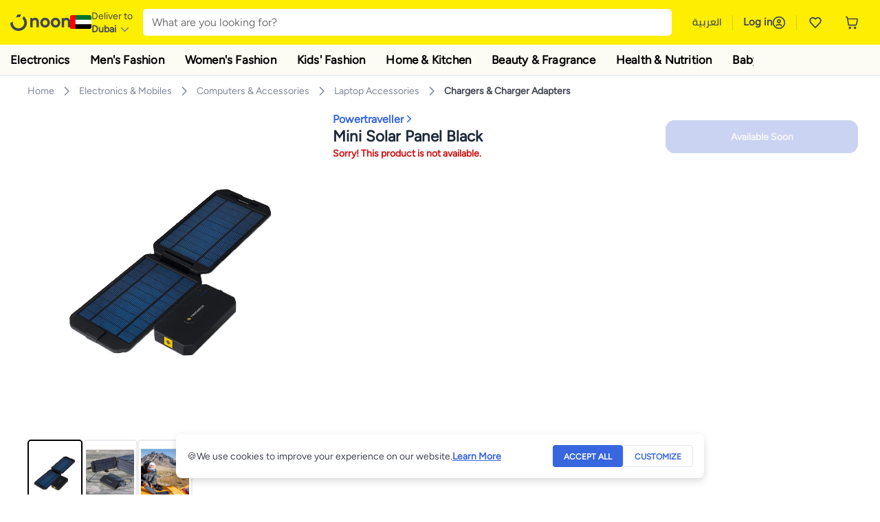

--- FILE ---
content_type: text/html; charset=utf-8
request_url: https://www.noon.com/uae-en/mini-solar-panel-black/N37983659A/p/?o=fd3e6702b795883a
body_size: 54931
content:
<!DOCTYPE html><html lang="en-AE" dir="ltr" data-commit="ad444" data-version="4.1.48-develop"><head><meta charSet="utf-8"/><meta name="viewport" content="width=device-width, initial-scale=1"/><link rel="preload" as="image" href="https://f.nooncdn.com/s/app/com/common/images/flags/ae.svg"/><link rel="preload" as="image" href="https://f.nooncdn.com/s/app/com/noon/icons/down-chevron.svg"/><link rel="preload" href="https://f.nooncdn.com/s/app/com/noon/images/usp-icon-easy-retuns.svg" as="image"/><link rel="preload" href="https://f.nooncdn.com/s/app/com/noon/images/usp-icon-best-deals.svg" as="image"/><link rel="preload" href="https://f.nooncdn.com/s/app/com/noon/design-system/logos/noon-logo-en.svg" as="image"/><link rel="preload" as="image" href="https://f.nooncdn.com/s/app/com/noon/icons/wishlist-dark.svg"/><link rel="preload" href="https://f.nooncdn.com/s/app/com/noon/icons/cart_2.svg" as="image"/><link rel="preload" as="image" href="https://f.nooncdn.com/s/app/com/noon/design-system/simpleicons/chevron-left.svg"/><link rel="preload" as="image" href="https://f.nooncdn.com/s/app/com/noon/design-system/simpleicons/chevron-right.svg"/><link rel="preload" href="https://f.nooncdn.com/s/app/com/noon/images/support-help-center.svg" as="image"/><link rel="stylesheet" href="https://z.nooncdn.com/s/app/2025/com/ad4445c535ef9d50489a5d13b0b128f9636d229e/bigalog/_next/_static/_next/static/chunks/beec36cbbf7f21f5.css" data-precedence="next"/><link rel="stylesheet" href="https://z.nooncdn.com/s/app/2025/com/ad4445c535ef9d50489a5d13b0b128f9636d229e/bigalog/_next/_static/_next/static/chunks/780de35baa090bc7.css" data-precedence="next"/><link rel="stylesheet" href="https://z.nooncdn.com/s/app/2025/com/ad4445c535ef9d50489a5d13b0b128f9636d229e/bigalog/_next/_static/_next/static/chunks/40cbdfb1b1092471.css" data-precedence="next"/><link rel="stylesheet" href="https://z.nooncdn.com/s/app/2025/com/ad4445c535ef9d50489a5d13b0b128f9636d229e/bigalog/_next/_static/_next/static/chunks/9b5d36ed0f560126.css" data-precedence="next"/><link rel="stylesheet" href="https://z.nooncdn.com/s/app/2025/com/ad4445c535ef9d50489a5d13b0b128f9636d229e/bigalog/_next/_static/_next/static/chunks/6affe09e7baca483.css" data-precedence="next"/><link rel="stylesheet" href="https://z.nooncdn.com/s/app/2025/com/ad4445c535ef9d50489a5d13b0b128f9636d229e/bigalog/_next/_static/_next/static/chunks/ecdd986eae3959f0.css" data-precedence="next"/><link rel="stylesheet" href="https://z.nooncdn.com/s/app/2025/com/ad4445c535ef9d50489a5d13b0b128f9636d229e/bigalog/_next/_static/_next/static/chunks/e52bbac13abbe1b3.css" data-precedence="next"/><link rel="stylesheet" href="https://z.nooncdn.com/s/app/2025/com/ad4445c535ef9d50489a5d13b0b128f9636d229e/bigalog/_next/_static/_next/static/chunks/9f5a33de4d1e3b44.css" data-precedence="next"/><link rel="stylesheet" href="https://z.nooncdn.com/s/app/2025/com/ad4445c535ef9d50489a5d13b0b128f9636d229e/bigalog/_next/_static/_next/static/chunks/0af6e3eb3c9563f6.css" data-precedence="next"/><link rel="stylesheet" href="https://z.nooncdn.com/s/app/2025/com/ad4445c535ef9d50489a5d13b0b128f9636d229e/bigalog/_next/_static/_next/static/chunks/55dd581791fc055d.css" data-precedence="next"/><link rel="stylesheet" href="https://z.nooncdn.com/s/app/2025/com/ad4445c535ef9d50489a5d13b0b128f9636d229e/bigalog/_next/_static/_next/static/chunks/7577ae92cfee7fc2.css" data-precedence="next"/><link rel="stylesheet" href="https://z.nooncdn.com/s/app/2025/com/ad4445c535ef9d50489a5d13b0b128f9636d229e/bigalog/_next/_static/_next/static/chunks/f75803c7b18bc8ad.css" data-precedence="next"/><link rel="stylesheet" href="https://z.nooncdn.com/s/app/2025/com/ad4445c535ef9d50489a5d13b0b128f9636d229e/bigalog/_next/_static/_next/static/chunks/76597c561d961645.css" data-precedence="next"/><link rel="stylesheet" href="https://z.nooncdn.com/s/app/2025/com/ad4445c535ef9d50489a5d13b0b128f9636d229e/bigalog/_next/_static/_next/static/chunks/ed21f787282702b9.css" data-precedence="next"/><link rel="stylesheet" href="https://z.nooncdn.com/s/app/2025/com/ad4445c535ef9d50489a5d13b0b128f9636d229e/bigalog/_next/_static/_next/static/chunks/16b76163fb0bfe2b.css" data-precedence="next"/><link rel="stylesheet" href="https://z.nooncdn.com/s/app/2025/com/ad4445c535ef9d50489a5d13b0b128f9636d229e/bigalog/_next/_static/_next/static/chunks/884db58d9a1ed3d4.css" data-precedence="next"/><link rel="stylesheet" href="https://z.nooncdn.com/s/app/2025/com/ad4445c535ef9d50489a5d13b0b128f9636d229e/bigalog/_next/_static/_next/static/chunks/1dc77690cfde18d8.css" data-precedence="next"/><link rel="stylesheet" href="https://z.nooncdn.com/s/app/2025/com/ad4445c535ef9d50489a5d13b0b128f9636d229e/bigalog/_next/_static/_next/static/chunks/4fcdbb898fee69f4.css" data-precedence="next"/><link rel="stylesheet" href="https://z.nooncdn.com/s/app/2025/com/ad4445c535ef9d50489a5d13b0b128f9636d229e/bigalog/_next/_static/_next/static/chunks/50275a1e00795f60.css" data-precedence="next"/><link rel="stylesheet" href="https://z.nooncdn.com/s/app/2025/com/ad4445c535ef9d50489a5d13b0b128f9636d229e/bigalog/_next/_static/_next/static/chunks/a17340b6d781013a.css" data-precedence="next"/><link rel="stylesheet" href="https://z.nooncdn.com/s/app/2025/com/ad4445c535ef9d50489a5d13b0b128f9636d229e/bigalog/_next/_static/_next/static/chunks/024fbf1c36ce727b.css" data-precedence="next"/><link rel="stylesheet" href="https://z.nooncdn.com/s/app/2025/com/ad4445c535ef9d50489a5d13b0b128f9636d229e/bigalog/_next/_static/_next/static/chunks/a4febb564d0b4917.css" data-precedence="next"/><link rel="stylesheet" href="https://z.nooncdn.com/s/app/2025/com/ad4445c535ef9d50489a5d13b0b128f9636d229e/bigalog/_next/_static/_next/static/chunks/02f60f522ac3901f.css" data-precedence="next"/><link rel="stylesheet" href="https://z.nooncdn.com/s/app/2025/com/ad4445c535ef9d50489a5d13b0b128f9636d229e/bigalog/_next/_static/_next/static/chunks/4d9fa820c01818d7.css" data-precedence="next"/><link rel="stylesheet" href="https://z.nooncdn.com/s/app/2025/com/ad4445c535ef9d50489a5d13b0b128f9636d229e/bigalog/_next/_static/_next/static/chunks/3e7fa3772f81c6f7.css" data-precedence="next"/><link rel="stylesheet" href="https://z.nooncdn.com/s/app/2025/com/ad4445c535ef9d50489a5d13b0b128f9636d229e/bigalog/_next/_static/_next/static/chunks/7ba717bfa2ea0d8a.css" data-precedence="next"/><link rel="stylesheet" href="https://z.nooncdn.com/s/app/2025/com/ad4445c535ef9d50489a5d13b0b128f9636d229e/bigalog/_next/_static/_next/static/chunks/9602f5ffb8ec70e5.css" data-precedence="next"/><link rel="stylesheet" href="https://z.nooncdn.com/s/app/2025/com/ad4445c535ef9d50489a5d13b0b128f9636d229e/bigalog/_next/_static/_next/static/chunks/04684505ac0e2c11.css" data-precedence="next"/><link rel="stylesheet" href="https://z.nooncdn.com/s/app/2025/com/ad4445c535ef9d50489a5d13b0b128f9636d229e/bigalog/_next/_static/_next/static/chunks/3204d2a4eb4877da.css" data-precedence="next"/><link rel="stylesheet" href="https://z.nooncdn.com/s/app/2025/com/ad4445c535ef9d50489a5d13b0b128f9636d229e/bigalog/_next/_static/_next/static/chunks/efa46bb516955620.css" data-precedence="next"/><link rel="stylesheet" href="https://z.nooncdn.com/s/app/2025/com/ad4445c535ef9d50489a5d13b0b128f9636d229e/bigalog/_next/_static/_next/static/chunks/c420eba840ccdb48.css" data-precedence="next"/><link rel="stylesheet" href="https://z.nooncdn.com/s/app/2025/com/ad4445c535ef9d50489a5d13b0b128f9636d229e/bigalog/_next/_static/_next/static/chunks/d88679017854cc80.css" data-precedence="next"/><link rel="stylesheet" href="https://z.nooncdn.com/s/app/2025/com/ad4445c535ef9d50489a5d13b0b128f9636d229e/bigalog/_next/_static/_next/static/chunks/e270dd91146e587d.css" data-precedence="next"/><link rel="stylesheet" href="https://z.nooncdn.com/s/app/2025/com/ad4445c535ef9d50489a5d13b0b128f9636d229e/bigalog/_next/_static/_next/static/chunks/be1389f319d92210.css" data-precedence="next"/><link rel="stylesheet" href="https://z.nooncdn.com/s/app/2025/com/ad4445c535ef9d50489a5d13b0b128f9636d229e/bigalog/_next/_static/_next/static/chunks/97f093875e258db1.css" data-precedence="next"/><link rel="stylesheet" href="https://z.nooncdn.com/s/app/2025/com/ad4445c535ef9d50489a5d13b0b128f9636d229e/bigalog/_next/_static/_next/static/chunks/9af979c1e4efd209.css" data-precedence="next"/><link rel="stylesheet" href="https://z.nooncdn.com/s/app/2025/com/ad4445c535ef9d50489a5d13b0b128f9636d229e/bigalog/_next/_static/_next/static/chunks/b2abd728868f7b0a.css" data-precedence="next"/><link rel="stylesheet" href="https://z.nooncdn.com/s/app/2025/com/ad4445c535ef9d50489a5d13b0b128f9636d229e/bigalog/_next/_static/_next/static/chunks/b5500bd77ea532cb.css" data-precedence="next"/><link rel="stylesheet" href="https://z.nooncdn.com/s/app/2025/com/ad4445c535ef9d50489a5d13b0b128f9636d229e/bigalog/_next/_static/_next/static/chunks/311c3eff1af1ecca.css" data-precedence="next"/><link rel="stylesheet" href="https://z.nooncdn.com/s/app/2025/com/ad4445c535ef9d50489a5d13b0b128f9636d229e/bigalog/_next/_static/_next/static/chunks/e542208ef3676862.css" data-precedence="next"/><link rel="stylesheet" href="https://z.nooncdn.com/s/app/2025/com/ad4445c535ef9d50489a5d13b0b128f9636d229e/bigalog/_next/_static/_next/static/chunks/a6898943c986d643.css" data-precedence="next"/><link rel="stylesheet" href="https://z.nooncdn.com/s/app/2025/com/ad4445c535ef9d50489a5d13b0b128f9636d229e/bigalog/_next/_static/_next/static/chunks/c164cdd7dc4a9ab5.css" data-precedence="next"/><link rel="stylesheet" href="https://z.nooncdn.com/s/app/2025/com/ad4445c535ef9d50489a5d13b0b128f9636d229e/bigalog/_next/_static/_next/static/chunks/0b87a94ea04219ed.css" data-precedence="next"/><link rel="stylesheet" href="https://z.nooncdn.com/s/app/2025/com/ad4445c535ef9d50489a5d13b0b128f9636d229e/bigalog/_next/_static/_next/static/chunks/7505eb16b8ffd79d.css" data-precedence="next"/><link rel="preload" as="script" fetchPriority="low" href="https://z.nooncdn.com/s/app/2025/com/ad4445c535ef9d50489a5d13b0b128f9636d229e/bigalog/_next/_static/_next/static/chunks/101c65dc22958c2c.js"/><script src="https://z.nooncdn.com/s/app/2025/com/ad4445c535ef9d50489a5d13b0b128f9636d229e/bigalog/_next/_static/_next/static/chunks/84dee2f768237048.js" async=""></script><script src="https://z.nooncdn.com/s/app/2025/com/ad4445c535ef9d50489a5d13b0b128f9636d229e/bigalog/_next/_static/_next/static/chunks/c1dd235977892250.js" async=""></script><script src="https://z.nooncdn.com/s/app/2025/com/ad4445c535ef9d50489a5d13b0b128f9636d229e/bigalog/_next/_static/_next/static/chunks/98a7361993d576ec.js" async=""></script><script src="https://z.nooncdn.com/s/app/2025/com/ad4445c535ef9d50489a5d13b0b128f9636d229e/bigalog/_next/_static/_next/static/chunks/df09e6cc0f2f163c.js" async=""></script><script src="https://z.nooncdn.com/s/app/2025/com/ad4445c535ef9d50489a5d13b0b128f9636d229e/bigalog/_next/_static/_next/static/chunks/turbopack-785364ac9cfdbcbe.js" async=""></script><script src="https://z.nooncdn.com/s/app/2025/com/ad4445c535ef9d50489a5d13b0b128f9636d229e/bigalog/_next/_static/_next/static/chunks/6c59218a4bdd05a6.js" async=""></script><script src="https://z.nooncdn.com/s/app/2025/com/ad4445c535ef9d50489a5d13b0b128f9636d229e/bigalog/_next/_static/_next/static/chunks/a7272d5f97f68a92.js" async=""></script><script src="https://z.nooncdn.com/s/app/2025/com/ad4445c535ef9d50489a5d13b0b128f9636d229e/bigalog/_next/_static/_next/static/chunks/431591988247b6b4.js" async=""></script><script src="https://z.nooncdn.com/s/app/2025/com/ad4445c535ef9d50489a5d13b0b128f9636d229e/bigalog/_next/_static/_next/static/chunks/ebc54fc989d5270e.js" async=""></script><script src="https://z.nooncdn.com/s/app/2025/com/ad4445c535ef9d50489a5d13b0b128f9636d229e/bigalog/_next/_static/_next/static/chunks/786587d1de00114d.js" async=""></script><script src="https://z.nooncdn.com/s/app/2025/com/ad4445c535ef9d50489a5d13b0b128f9636d229e/bigalog/_next/_static/_next/static/chunks/ecad5d4133a23330.js" async=""></script><script src="https://z.nooncdn.com/s/app/2025/com/ad4445c535ef9d50489a5d13b0b128f9636d229e/bigalog/_next/_static/_next/static/chunks/c9cec6d83a435bac.js" async=""></script><script src="https://z.nooncdn.com/s/app/2025/com/ad4445c535ef9d50489a5d13b0b128f9636d229e/bigalog/_next/_static/_next/static/chunks/aafc82ba5785d535.js" async=""></script><script src="https://z.nooncdn.com/s/app/2025/com/ad4445c535ef9d50489a5d13b0b128f9636d229e/bigalog/_next/_static/_next/static/chunks/a708598e8ad3d97f.js" async=""></script><script src="https://z.nooncdn.com/s/app/2025/com/ad4445c535ef9d50489a5d13b0b128f9636d229e/bigalog/_next/_static/_next/static/chunks/5c20e4c7ebe4017e.js" async=""></script><script src="https://z.nooncdn.com/s/app/2025/com/ad4445c535ef9d50489a5d13b0b128f9636d229e/bigalog/_next/_static/_next/static/chunks/f7816cb32a08bad1.js" async=""></script><script src="https://z.nooncdn.com/s/app/2025/com/ad4445c535ef9d50489a5d13b0b128f9636d229e/bigalog/_next/_static/_next/static/chunks/a774fda183161f9b.js" async=""></script><script src="https://z.nooncdn.com/s/app/2025/com/ad4445c535ef9d50489a5d13b0b128f9636d229e/bigalog/_next/_static/_next/static/chunks/cfaa3c619eda4d14.js" async=""></script><script src="https://z.nooncdn.com/s/app/2025/com/ad4445c535ef9d50489a5d13b0b128f9636d229e/bigalog/_next/_static/_next/static/chunks/68114da88ff81652.js" async=""></script><script src="https://z.nooncdn.com/s/app/2025/com/ad4445c535ef9d50489a5d13b0b128f9636d229e/bigalog/_next/_static/_next/static/chunks/a9d0bd6d67cea8e6.js" async=""></script><script src="https://z.nooncdn.com/s/app/2025/com/ad4445c535ef9d50489a5d13b0b128f9636d229e/bigalog/_next/_static/_next/static/chunks/7574d405f16a63a9.js" async=""></script><script src="https://z.nooncdn.com/s/app/2025/com/ad4445c535ef9d50489a5d13b0b128f9636d229e/bigalog/_next/_static/_next/static/chunks/be9529003b1c68cc.js" async=""></script><script src="https://z.nooncdn.com/s/app/2025/com/ad4445c535ef9d50489a5d13b0b128f9636d229e/bigalog/_next/_static/_next/static/chunks/fe673130886fd55f.js" async=""></script><script src="https://z.nooncdn.com/s/app/2025/com/ad4445c535ef9d50489a5d13b0b128f9636d229e/bigalog/_next/_static/_next/static/chunks/b4179bfcc664ffa9.js" async=""></script><script src="https://z.nooncdn.com/s/app/2025/com/ad4445c535ef9d50489a5d13b0b128f9636d229e/bigalog/_next/_static/_next/static/chunks/792da9df648931ee.js" async=""></script><script src="https://z.nooncdn.com/s/app/2025/com/ad4445c535ef9d50489a5d13b0b128f9636d229e/bigalog/_next/_static/_next/static/chunks/59cd930d06780f3d.js" async=""></script><script src="https://z.nooncdn.com/s/app/2025/com/ad4445c535ef9d50489a5d13b0b128f9636d229e/bigalog/_next/_static/_next/static/chunks/54b97db4e52fa955.js" async=""></script><script src="https://z.nooncdn.com/s/app/2025/com/ad4445c535ef9d50489a5d13b0b128f9636d229e/bigalog/_next/_static/_next/static/chunks/09c8a0ef29baa6ad.js" async=""></script><script src="https://z.nooncdn.com/s/app/2025/com/ad4445c535ef9d50489a5d13b0b128f9636d229e/bigalog/_next/_static/_next/static/chunks/70125e4e6f6210f9.js" async=""></script><script src="https://z.nooncdn.com/s/app/2025/com/ad4445c535ef9d50489a5d13b0b128f9636d229e/bigalog/_next/_static/_next/static/chunks/98cfdfa09c4310b6.js" async=""></script><script src="https://z.nooncdn.com/s/app/2025/com/ad4445c535ef9d50489a5d13b0b128f9636d229e/bigalog/_next/_static/_next/static/chunks/f613e73ba2327a01.js" async=""></script><script src="https://z.nooncdn.com/s/app/2025/com/ad4445c535ef9d50489a5d13b0b128f9636d229e/bigalog/_next/_static/_next/static/chunks/576a7ca17c98a699.js" async=""></script><script src="https://z.nooncdn.com/s/app/2025/com/ad4445c535ef9d50489a5d13b0b128f9636d229e/bigalog/_next/_static/_next/static/chunks/b633917ff442bb0c.js" async=""></script><script src="https://z.nooncdn.com/s/app/2025/com/ad4445c535ef9d50489a5d13b0b128f9636d229e/bigalog/_next/_static/_next/static/chunks/25bebd78ddc62d11.js" async=""></script><script src="https://z.nooncdn.com/s/app/2025/com/ad4445c535ef9d50489a5d13b0b128f9636d229e/bigalog/_next/_static/_next/static/chunks/9ac5827c49bcd9c5.js" async=""></script><script src="https://z.nooncdn.com/s/app/2025/com/ad4445c535ef9d50489a5d13b0b128f9636d229e/bigalog/_next/_static/_next/static/chunks/cdd36b64728c3f38.js" async=""></script><script src="https://z.nooncdn.com/s/app/2025/com/ad4445c535ef9d50489a5d13b0b128f9636d229e/bigalog/_next/_static/_next/static/chunks/a7a7405860b3a626.js" async=""></script><script src="https://z.nooncdn.com/s/app/2025/com/ad4445c535ef9d50489a5d13b0b128f9636d229e/bigalog/_next/_static/_next/static/chunks/adcdec47d6d6dbe4.js" async=""></script><script src="https://z.nooncdn.com/s/app/2025/com/ad4445c535ef9d50489a5d13b0b128f9636d229e/bigalog/_next/_static/_next/static/chunks/05c3688695544363.js" async=""></script><script src="https://z.nooncdn.com/s/app/2025/com/ad4445c535ef9d50489a5d13b0b128f9636d229e/bigalog/_next/_static/_next/static/chunks/08c0ab0eb3568623.js" async=""></script><script src="https://z.nooncdn.com/s/app/2025/com/ad4445c535ef9d50489a5d13b0b128f9636d229e/bigalog/_next/_static/_next/static/chunks/e17961a0b2c5d9fb.js" async=""></script><script src="https://z.nooncdn.com/s/app/2025/com/ad4445c535ef9d50489a5d13b0b128f9636d229e/bigalog/_next/_static/_next/static/chunks/41bc145ff785578c.js" async=""></script><script src="https://z.nooncdn.com/s/app/2025/com/ad4445c535ef9d50489a5d13b0b128f9636d229e/bigalog/_next/_static/_next/static/chunks/556f61aa41dd3dce.js" async=""></script><script src="https://z.nooncdn.com/s/app/2025/com/ad4445c535ef9d50489a5d13b0b128f9636d229e/bigalog/_next/_static/_next/static/chunks/3894f51f126fbf58.js" async=""></script><script src="https://z.nooncdn.com/s/app/2025/com/ad4445c535ef9d50489a5d13b0b128f9636d229e/bigalog/_next/_static/_next/static/chunks/9ceb48d32dca955e.js" async=""></script><script src="https://z.nooncdn.com/s/app/2025/com/ad4445c535ef9d50489a5d13b0b128f9636d229e/bigalog/_next/_static/_next/static/chunks/a9ee692807dcff4c.js" async=""></script><script src="https://z.nooncdn.com/s/app/2025/com/ad4445c535ef9d50489a5d13b0b128f9636d229e/bigalog/_next/_static/_next/static/chunks/f8ae8151692d4b89.js" async=""></script><script src="https://z.nooncdn.com/s/app/2025/com/ad4445c535ef9d50489a5d13b0b128f9636d229e/bigalog/_next/_static/_next/static/chunks/d107b8c628afb529.js" async=""></script><script src="https://z.nooncdn.com/s/app/2025/com/ad4445c535ef9d50489a5d13b0b128f9636d229e/bigalog/_next/_static/_next/static/chunks/7f5da1b955f33121.js" async=""></script><script src="https://z.nooncdn.com/s/app/2025/com/ad4445c535ef9d50489a5d13b0b128f9636d229e/bigalog/_next/_static/_next/static/chunks/2b9b244cf0b83b2b.js" async=""></script><script src="https://z.nooncdn.com/s/app/2025/com/ad4445c535ef9d50489a5d13b0b128f9636d229e/bigalog/_next/_static/_next/static/chunks/7559958439712751.js" async=""></script><link rel="preload" href="https://f.nooncdn.com/s/app/com/noon/images/support-email.svg" as="image"/><link rel="preload" href="https://f.nooncdn.com/s/app/com/noon/images/social-media-footer-facebook.svg" as="image"/><link rel="preload" href="https://f.nooncdn.com/s/app/com/noon/images/social-media-footer-x-v2.svg" as="image"/><link rel="preload" href="https://f.nooncdn.com/s/app/com/noon/images/social-media-footer-instagram.svg" as="image"/><link rel="preload" href="https://f.nooncdn.com/s/app/com/noon/images/social-media-footer-linkedIn.svg" as="image"/><link rel="preload" href="https://f.nooncdn.com/s/app/com/noon/icons/user-circle.svg" as="image"/><link rel="preload" as="image" href="https://f.nooncdn.com/s/app/com/noon/images/media-placeholder.svg"/><link rel="preload" as="image" href="https://f.nooncdn.com/p/v1599982785/N37983659A_1.jpg?width=800"/><link rel="preload" as="image" href="https://f.nooncdn.com/p/v1599982785/N37983659A_2.jpg?width=800"/><link rel="preload" as="image" href="https://f.nooncdn.com/p/v1599982785/N37983659A_3.jpg?width=800"/><link rel="preload" as="image" href="https://f.nooncdn.com/s/app/com/noon/icons/left-chevron-white.svg"/><link rel="preload" as="image" href="https://f.nooncdn.com/s/app/com/noon/icons/right-chevron-white.svg"/><link rel="preload" as="image" href="https://f.nooncdn.com/p/v1599982785/N37983659A_1.jpg?width=320"/><link rel="preload" as="image" href="https://f.nooncdn.com/s/app/com/noon/icons/magnify-zoom-mono-icon.svg"/><link rel="preload" as="image" href="https://f.nooncdn.com/s/app/com/noon/icons/chevron-blue-right.svg"/><link rel="preload" as="image" href="https://f.nooncdn.com/s/app/com/noon/icons/payment-shield-mono-icon.svg"/><link rel="preload" as="image" href="https://f.nooncdn.com/s/app/com/noon/icons/arrow-up-white.svg"/><meta name="theme-color" content="#feee00"/><link rel="icon" type="image/x-icon" href="https://f.nooncdn.com/s/app/com/noon/icons/favicon_v4/favicon.ico"/><link rel="apple-touch-icon" sizes="180x180" href="https://f.nooncdn.com/s/app/com/noon/icons/favicon_v4/apple-touch-icon.png"/><link rel="icon" type="image/png" sizes="32x32" href="https://f.nooncdn.com/s/app/com/noon/icons/favicon_v4/favicon-32x32.png"/><link rel="icon" type="image/png" sizes="16x16" href="https://f.nooncdn.com/s/app/com/noon/icons/favicon_v4/favicon-16x16.png"/><title>Powertraveller Mini Solar Panel Black | Best Price UAE | Dubai, Abu Dhabi</title><meta name="description" content="Online shopping for Powertraveller. Trusted Shipping to Dubai, Abu Dhabi and all UAE ✓ Great Prices ✓ Secure Shopping ✓ 100% Contactless ✓ Easy Free Returns ✓ Cash on Delivery. Shop Now"/><meta name="application-name" content="noon.com"/><meta name="author" content="noon.com"/><meta name="keywords" content="powertraveller,mini,solar,panel,black,uae,dubai,abu,dhabi"/><meta name="publisher" content="https://www.noon.com/uae-en"/><meta name="robots" content="noindex,follow"/><meta property="og:title" content="Powertraveller Mini Solar Panel Black | Best Price UAE | Dubai, Abu Dhabi"/><meta property="og:description" content="Online shopping for Powertraveller. Trusted Shipping to Dubai, Abu Dhabi and all UAE ✓ Great Prices ✓ Secure Shopping ✓ 100% Contactless ✓ Easy Free Returns ✓ Cash on Delivery. Shop Now"/><meta property="og:url" content="https://www.noon.com/uae-en/"/><meta property="og:site_name" content="noon.com"/><meta property="og:locale" content="en_ae"/><meta property="og:image" content="https://f.nooncdn.com/p/v1599982785/N37983659A_1.jpg?width=1200"/><meta property="og:image:width" content="1200"/><meta property="og:image:height" content="628"/><meta property="og:type" content="website"/><meta name="twitter:card" content="summary_large_image"/><meta name="twitter:site" content="@noon"/><meta name="twitter:creator" content="@noon"/><meta name="twitter:title" content="Powertraveller Mini Solar Panel Black | Best Price UAE | Dubai, Abu Dhabi"/><meta name="twitter:description" content="Online shopping for Powertraveller. Trusted Shipping to Dubai, Abu Dhabi and all UAE ✓ Great Prices ✓ Secure Shopping ✓ 100% Contactless ✓ Easy Free Returns ✓ Cash on Delivery. Shop Now"/><meta name="twitter:image" content="https://f.nooncdn.com/p/v1599982785/N37983659A_1.jpg?width=1200"/><meta name="twitter:image:width" content="1200"/><meta name="twitter:image:height" content="628"/><link rel="canonical" href="https://www.noon.com/uae-en/mini-solar-panel-black/N37983659A/p/"/><link rel="alternate" hrefLang="en-AE" href="https://www.noon.com/uae-en/mini-solar-panel-black/N37983659A/p/"/><link rel="alternate" hrefLang="ar-AE" href="https://www.noon.com/uae-ar/mini-solar-panel-black/N37983659A/p/"/><link rel="alternate" hrefLang="en-SA" href="https://www.noon.com/saudi-en/mini-solar-panel-black/N37983659A/p/"/><link rel="alternate" hrefLang="ar-SA" href="https://www.noon.com/saudi-ar/mini-solar-panel-black/N37983659A/p/"/><link rel="alternate" hrefLang="en-EG" href="https://www.noon.com/egypt-en/mini-solar-panel-black/N37983659A/p/"/><link rel="alternate" hrefLang="ar-EG" href="https://www.noon.com/egypt-ar/mini-solar-panel-black/N37983659A/p/"/><link rel="alternate" hrefLang="en-KW" href="https://www.noon.com/kuwait-en/mini-solar-panel-black/N37983659A/p/"/><link rel="alternate" hrefLang="ar-KW" href="https://www.noon.com/kuwait-ar/mini-solar-panel-black/N37983659A/p/"/><link rel="alternate" hrefLang="en-BH" href="https://www.noon.com/bahrain-en/mini-solar-panel-black/N37983659A/p/"/><link rel="alternate" hrefLang="ar-BH" href="https://www.noon.com/bahrain-ar/mini-solar-panel-black/N37983659A/p/"/><link rel="alternate" hrefLang="en-QA" href="https://www.noon.com/qatar-en/mini-solar-panel-black/N37983659A/p/"/><link rel="alternate" hrefLang="ar-QA" href="https://www.noon.com/qatar-ar/mini-solar-panel-black/N37983659A/p/"/><link rel="alternate" hrefLang="en-OM" href="https://www.noon.com/oman-en/mini-solar-panel-black/N37983659A/p/"/><link rel="alternate" hrefLang="ar-OM" href="https://www.noon.com/oman-ar/mini-solar-panel-black/N37983659A/p/"/><script>(self.__next_s=self.__next_s||[]).push([0,{"type":"application/ld+json","children":"{\"@context\":\"https://schema.org\",\"@type\":\"Organization\",\"name\":\"noon\",\"url\":\"https://www.noon.com/uae-en\",\"logo\":\"https://f.nooncdn.com/s/app/com/noon/images/opengraph/common.png\",\"publisher\":{\"@type\":\"Organization\",\"name\":\"noon\"}}","id":"base-schema-0"}])</script><script>(self.__next_s=self.__next_s||[]).push([0,{"type":"application/ld+json","children":"{\"@context\":\"https://schema.org\",\"@type\":\"WebSite\",\"name\":\"noon\",\"url\":\"https://www.noon.com/uae-en\",\"potentialAction\":{\"@type\":\"SearchAction\",\"target\":\"https://www.noon.com/uae-en/search?q={search_term_string}\",\"query-input\":\"required name=search_term_string\"}}","id":"base-schema-1"}])</script><script>(self.__next_s=self.__next_s||[]).push([0,{"type":"application/ld+json","children":"{\"@context\":\"https://schema.org\",\"@type\":\"LocalBusiness\",\"name\":\"noon\",\"description\":\"noon is an e-commerce shopping website founded in 2016, owned by the Saudi Public Investment Fund, Emirati businessman Mohamed Alabbar, and other investors.\",\"url\":\"https://www.noon.com/uae-en\",\"telephone\":\"+971551972585\",\"address\":{\"@type\":\"PostalAddress\",\"streetAddress\":\"Boulevard Plaza Tower 2, Sheikh Mohammed bin Rashid Boulevard\",\"addressLocality\":\"Dubai\",\"addressRegion\":\"Dubai\",\"postalCode\":\"454602\",\"addressCountry\":\"AE\"},\"geo\":{\"@type\":\"GeoCoordinates\",\"latitude\":\"25.199913147732847\",\"longitude\":\"55.27387149666113\"},\"image\":\"https://f.nooncdn.com/s/app/com/noon/images/opengraph/common.png\",\"openingHoursSpecification\":[{\"@type\":\"OpeningHoursSpecification\",\"opens\":\"09:00\",\"closes\":\"17:00\",\"dayOfWeek\":[\"Monday\",\"Tuesday\",\"Wednesday\",\"Thursday\",\"Friday\"]}],\"priceRange\":\"$ - $$$\"}","id":"base-schema-2"}])</script><script>(self.__next_s=self.__next_s||[]).push([0,{"type":"application/ld+json","children":"{\"@context\":\"https://schema.org\",\"@type\":\"SocialProfile\",\"name\":\"noon\",\"url\":\"https://www.noon.com/uae-en\",\"sameAs\":[\"https://www.facebook.com/noon\",\"https://twitter.com/noon\",\"https://www.instagram.com/noon\",\"https://www.linkedin.com/company/noon\"]}","id":"base-schema-3"}])</script><script>(self.__next_s=self.__next_s||[]).push([0,{"type":"application/ld+json","children":"{\"@context\":\"https://schema.org\",\"@type\":\"ContactPoint\",\"telephone\":\"+971551972585\",\"contactType\":\"Customer Service\",\"areaServed\":\"AE, SA, EG, KW, OM, QA, BH\",\"availableLanguage\":[\"English\",\"Arabic\"]}","id":"base-schema-4"}])</script><script src="https://z.nooncdn.com/s/app/2025/com/ad4445c535ef9d50489a5d13b0b128f9636d229e/bigalog/_next/_static/_next/static/chunks/a6dad97d9634a72d.js" noModule=""></script>
<script>(window.BOOMR_mq=window.BOOMR_mq||[]).push(["addVar",{"rua.upush":"false","rua.cpush":"false","rua.upre":"false","rua.cpre":"true","rua.uprl":"false","rua.cprl":"false","rua.cprf":"false","rua.trans":"SJ-488c2197-8091-451e-b7c8-9d27e0aae7be","rua.cook":"true","rua.ims":"false","rua.ufprl":"false","rua.cfprl":"false","rua.isuxp":"false","rua.texp":"norulematch","rua.ceh":"false","rua.ueh":"false","rua.ieh.st":"0"}]);</script>
                              <script>!function(a){var e="https://s.go-mpulse.net/boomerang/",t="addEventListener";if("False"=="True")a.BOOMR_config=a.BOOMR_config||{},a.BOOMR_config.PageParams=a.BOOMR_config.PageParams||{},a.BOOMR_config.PageParams.pci=!0,e="https://s2.go-mpulse.net/boomerang/";if(window.BOOMR_API_key="BBMXM-YSEHP-8STBQ-XZXNZ-PUT3F",function(){function n(e){a.BOOMR_onload=e&&e.timeStamp||(new Date).getTime()}if(!a.BOOMR||!a.BOOMR.version&&!a.BOOMR.snippetExecuted){a.BOOMR=a.BOOMR||{},a.BOOMR.snippetExecuted=!0;var i,_,o,r=document.createElement("iframe");if(a[t])a[t]("load",n,!1);else if(a.attachEvent)a.attachEvent("onload",n);r.src="javascript:void(0)",r.title="",r.role="presentation",(r.frameElement||r).style.cssText="width:0;height:0;border:0;display:none;",o=document.getElementsByTagName("script")[0],o.parentNode.insertBefore(r,o);try{_=r.contentWindow.document}catch(O){i=document.domain,r.src="javascript:var d=document.open();d.domain='"+i+"';void(0);",_=r.contentWindow.document}_.open()._l=function(){var a=this.createElement("script");if(i)this.domain=i;a.id="boomr-if-as",a.src=e+"BBMXM-YSEHP-8STBQ-XZXNZ-PUT3F",BOOMR_lstart=(new Date).getTime(),this.body.appendChild(a)},_.write("<bo"+'dy onload="document._l();">'),_.close()}}(),"".length>0)if(a&&"performance"in a&&a.performance&&"function"==typeof a.performance.setResourceTimingBufferSize)a.performance.setResourceTimingBufferSize();!function(){if(BOOMR=a.BOOMR||{},BOOMR.plugins=BOOMR.plugins||{},!BOOMR.plugins.AK){var e="true"=="true"?1:0,t="cookiepresent",n="aoavr7yxibyfw2kd7o3a-f-24a37a408-clientnsv4-s.akamaihd.net",i="false"=="true"?2:1,_={"ak.v":"39","ak.cp":"652853","ak.ai":parseInt("425089",10),"ak.ol":"0","ak.cr":9,"ak.ipv":4,"ak.proto":"h2","ak.rid":"329a2a7","ak.r":42169,"ak.a2":e,"ak.m":"dsca","ak.n":"essl","ak.bpcip":"3.129.88.0","ak.cport":38726,"ak.gh":"23.52.43.91","ak.quicv":"","ak.tlsv":"tls1.3","ak.0rtt":"","ak.0rtt.ed":"","ak.csrc":"-","ak.acc":"","ak.t":"1766063030","ak.ak":"hOBiQwZUYzCg5VSAfCLimQ==Mw9a+aPqFkI7bShQUN6cPRIsfMS7qcGXhH4Qt8kDJSardkzWXGUgh9q7tP1AefID1AeHnzUgd4TaU3DBiatthawVsQP3YWW+jTEwDF3bSWLiKuDYjduaV11EswlZjWiJNOFSUcdrL2qtkm0uJTV96sEjzlNX99b66ldFf08s97w2VB7zwbtjGSBGZWryBboQ/s9ktAs+nrLOtXno2Vrz7dsNCpoQxPRAQO8QrGz27lVLgvAwretnCn7PGoQdTrHDB8pbjt9UzoE0DijDq3imyw1I+FRMqUPU4WhrGwaJNyhdngButW4DehtD6LpPYdcXtvSyIA8hvme8yVLSmFUtqdyNWS/j6REnZUSjDEb0/qs66+aZirckNi95ImD3OVQVToaOp3MAfCIf8TzSzmNazWAB4XwhZ4O1GJxDqskc/jI=","ak.pv":"157","ak.dpoabenc":"","ak.tf":i};if(""!==t)_["ak.ruds"]=t;var o={i:!1,av:function(e){var t="http.initiator";if(e&&(!e[t]||"spa_hard"===e[t]))_["ak.feo"]=void 0!==a.aFeoApplied?1:0,BOOMR.addVar(_)},rv:function(){var a=["ak.bpcip","ak.cport","ak.cr","ak.csrc","ak.gh","ak.ipv","ak.m","ak.n","ak.ol","ak.proto","ak.quicv","ak.tlsv","ak.0rtt","ak.0rtt.ed","ak.r","ak.acc","ak.t","ak.tf"];BOOMR.removeVar(a)}};BOOMR.plugins.AK={akVars:_,akDNSPreFetchDomain:n,init:function(){if(!o.i){var a=BOOMR.subscribe;a("before_beacon",o.av,null,null),a("onbeacon",o.rv,null,null),o.i=!0}return this},is_complete:function(){return!0}}}}()}(window);</script></head><body><div hidden=""><!--$--><!--/$--></div><section aria-label="Notifications alt+T" tabindex="-1" aria-live="polite" aria-relevant="additions text" aria-atomic="false"></section><!--$--><!--/$--><!--$--><!--/$--><div id="default-header-desktop" class="HeaderDesktop-module-scss-module__IMK4bG__headerWrapper"><div class="hideForDesktop"><div class="SupportBar-module-scss-module__sLi7NG__supportBarWrapper"><div class="siteWidthContainer SupportBar-module-scss-module__sLi7NG__supportBarInnerCtr"><div class="SupportBar-module-scss-module__sLi7NG__localeSettings"><button class="LanguageSelector-module-scss-module__nhnEqW__option" data-qa="lnk_languageSelector_supportbar">العربية</button><div class="DeliveryLocationSelector-module-scss-module__hgotlq__wrapper" data-qa="support-country-select"><button class="DeliveryLocationSelector-module-scss-module__hgotlq__container"><img class="DeliveryLocationSelector-module-scss-module__hgotlq__flagIcon" src="https://f.nooncdn.com/s/app/com/common/images/flags/ae.svg" alt="country-ae"/><span class="DeliveryLocationSelector-module-scss-module__hgotlq__addressContainer"><span class="DeliveryLocationSelector-module-scss-module__hgotlq__label">Deliver to</span><div class="DeliveryLocationSelector-module-scss-module__hgotlq__defaultAddress"><span class="DeliveryLocationSelector-module-scss-module__hgotlq__longText"></span><img class="DeliveryLocationSelector-module-scss-module__hgotlq__chevronDown" src="https://f.nooncdn.com/s/app/com/noon/icons/down-chevron.svg" width="15" height="15" alt="chevronDown" style="width:15px;height:15px" loading="eager"/></div></span></button></div></div><ul class="SupportBar-module-scss-module__sLi7NG__usps"><li class="SupportBar-module-scss-module__sLi7NG__uspsItem"><img src="https://f.nooncdn.com/s/app/com/noon/images/usp-icon-easy-retuns.svg" alt="usp_easy_retuns" loading="eager"/><span class="SupportBar-module-scss-module__sLi7NG__uspsText" data-qa="lbl_UspFreeReturns">Free &amp; Easy Returns</span></li><li class="SupportBar-module-scss-module__sLi7NG__uspsItem"><img src="https://f.nooncdn.com/s/app/com/noon/images/usp-icon-best-deals.svg" alt="usp_best_deals" loading="eager"/><span class="SupportBar-module-scss-module__sLi7NG__uspsText" data-qa="lbl_UspBestDeals">Best Deals</span></li></ul></div></div></div><header class="HeaderDesktop-module-scss-module__IMK4bG__headerContainer"><div class="siteWidthContainer HeaderDesktop-module-scss-module__IMK4bG__headerInnerCtr"><a id="btn_logo" data-qa="header-noon-logo" href="/uae-en/"><img class="NoonLogo-module-scss-module__Rf_32W__logo" src="https://f.nooncdn.com/s/app/com/noon/design-system/logos/noon-logo-en.svg" alt="noon" loading="eager"/></a><div class="HeaderDesktop-module-scss-module__IMK4bG__localeSettings"><div class="DeliveryLocationSelector-module-scss-module__hgotlq__wrapper" data-qa="country-select"><button class="DeliveryLocationSelector-module-scss-module__hgotlq__container"><img class="DeliveryLocationSelector-module-scss-module__hgotlq__flagIcon" src="https://f.nooncdn.com/s/app/com/common/images/flags/ae.svg" alt="country-ae"/><span class="DeliveryLocationSelector-module-scss-module__hgotlq__addressContainer"><span class="DeliveryLocationSelector-module-scss-module__hgotlq__label">Deliver to</span><div class="DeliveryLocationSelector-module-scss-module__hgotlq__defaultAddress"><span class="DeliveryLocationSelector-module-scss-module__hgotlq__longText"></span><img class="DeliveryLocationSelector-module-scss-module__hgotlq__chevronDown" src="https://f.nooncdn.com/s/app/com/noon/icons/down-chevron.svg" width="15" height="15" alt="chevronDown" style="width:15px;height:15px" loading="eager"/></div></span></button></div></div><div class="DesktopSiteSearch-module-scss-module__iFWgqW__wrapper HeaderDesktop-module-scss-module__IMK4bG__searchWrapper"><div class="DesktopInput-module-scss-module__WWfhAW__inputWrapper"><input id="search-input" class="DesktopInput-module-scss-module__WWfhAW__searchInput" placeholder="What are you looking for?" autoComplete="off" name="site-search" value=""/><div class="DesktopInput-module-scss-module__WWfhAW__iconWrapper"></div></div><div class="DesktopSiteSearch-module-scss-module__iFWgqW__suggestions"></div></div><div class="showForDesktop"><div class="HeaderDesktop-module-scss-module__IMK4bG__languageSelectorCtr"><button class="LanguageSelector-module-scss-module__nhnEqW__option" data-qa="lnk_languageSelector_header-desktop">العربية</button></div></div><span class="HeaderDesktop-module-scss-module__IMK4bG__separator"></span><div class="UserMenu-module-scss-module__kzJHyW__container"><button disabled="" type="button" aria-busy="true" class="UserMenu-module-scss-module__kzJHyW__trigger UserMenu-module-scss-module__kzJHyW__triggerLoadDisabled"><span class="UserMenuTrigger-module-scss-module__qt_XKW__userText">Log in</span><img src="https://f.nooncdn.com/s/app/com/noon/icons/user-circle.svg" alt="Open Login Modal" width="20" height="20" style="width:20px;height:20px" loading="eager"/></button></div><span class="HeaderDesktop-module-scss-module__IMK4bG__separator"></span><a class="WishlistLink-module-scss-module__5xTplq__wishlistLink" data-qa="btn_wishlistLink-Header-Desktop" href="/uae-en/wishlist/"><div class="WishlistLink-module-scss-module__5xTplq__iconContainer"><img alt="wishlist" src="https://f.nooncdn.com/s/app/com/noon/icons/wishlist-dark.svg" width="24px" height="24px" style="width:24px;height:24px" loading="eager"/></div></a><a class="CartLink-module-scss-module__9FsFlW__cartLink" data-qa="btn_cartLink-Header-Desktop" href="/uae-en/cart/"><div class="CartLink-module-scss-module__9FsFlW__iconContainer"><img alt="cart" src="https://f.nooncdn.com/s/app/com/noon/icons/cart_2.svg" width="22px" height="22px" style="width:22px;height:22px" loading="eager"/></div></a></div></header><div class="SiteNavigation-module-scss-module__yCFKHW__container"><div class="SiteNavigationClient-module-scss-module__4jdJkG__wrapper" style="--transition-duration:300ms"><div class="siteWidthContainer SiteNavigation-module-scss-module__yCFKHW__content"><div class="NavigationScrollHandler-module-scss-module__0FQznW__wrapper"><div class="NavigationScrollHandler-module-scss-module__0FQznW__buttonWrapper"><button class="NavigationScrollHandler-module-scss-module__0FQznW__chevronWrapper NavigationScrollHandler-module-scss-module__0FQznW__chevronLeft"><img alt="chevronLeft" class="Icon-module-scss-module__HDcGfa__icon Icon-module-scss-module__HDcGfa__noonBlack Icon-module-scss-module__HDcGfa__flipped" color="noonBlack" height="24px" src="https://f.nooncdn.com/s/app/com/noon/design-system/simpleicons/chevron-left.svg" width="24px"/></button></div><div class="NavigationScrollHandler-module-scss-module__0FQznW__content"><ul class="MainCategories-module-scss-module__OBdwmW__wrapper"><li class="MainCategories-module-scss-module__OBdwmW__categoryItem HeaderDesktop-module-scss-module__IMK4bG__scrimHandlerClass" data-qa="btn_main_menu_Electronics"><a href="/uae-en/electronics/"><span style="color:#000">Electronics</span></a><div class="MainCategories-module-scss-module__OBdwmW__mainCategoryMenu"><div class="MainCategories-module-scss-module__OBdwmW__gridWrapper"><div class="MainCategories-module-scss-module__OBdwmW__gridCats"><ul><li><div class="MainCategories-module-scss-module__OBdwmW__mainLink" style="--main-link-color:#000"><a href="/uae-en/mobiles/">Mobiles &amp; Accessories</a></div><ul class="MainCategories-module-scss-module__OBdwmW__links"><li><a href="/uae-en/samsung-galaxy-ai/">Galaxy AI</a></li><li><a href="/uae-en/apple-iphone-17-series/">iPhone 17 Series</a></li><li><a href="/uae-en/premium-android-smartphones/?sort[by]=popularity&amp;sort[dir]=desc">Premium Androids</a></li><li><a href="/uae-en/tablets/">Tablets</a></li><li><a href="/uae-en/audio-store/">Headsets &amp; Speakers</a></li><li><a href="/uae-en/wearables-store/">Wearables</a></li><li><a href="/uae-en/electronics-and-mobiles/mobiles-and-accessories/accessories-16176/power-banks/?sort[by]=popularity&amp;sort[dir]=desc">Power Banks</a></li><li><a href="/uae-en/electronics-and-mobiles/mobiles-and-accessories/accessories-16176/chargers-17982/?sort[by]=popularity&amp;sort[dir]=desc">Chargers</a></li></ul></li><li><div class="MainCategories-module-scss-module__OBdwmW__mainLink" style="--main-link-color:#000"><a href="/uae-en/apple-iphone-17-series/">iPhone 17 Series</a></div><ul class="MainCategories-module-scss-module__OBdwmW__links"><li><a href="/uae-en/apple-iphone-17/">iPhone 17</a></li><li><a href="/uae-en/apple-iphone-air/">iPhone 17 Air</a></li><li><a href="/uae-en/apple-iphone-17-pro/">iPhone 17 Pro</a></li><li><a href="/uae-en/apple-iphone-17-pro-max/">iPhone 17 Pro Max</a></li></ul></li><li><div class="MainCategories-module-scss-module__OBdwmW__mainLink" style="--main-link-color:#000"><a href="/uae-en/laptops/">Laptops &amp; Accessories</a></div><ul class="MainCategories-module-scss-module__OBdwmW__links"><li><a href="/uae-en/electronics-and-mobiles/computers-and-accessories/laptops/apple/?sort[by]=popularity&amp;sort[dir]=desc">MacBooks</a></li><li><a href="/uae-en/electronics-and-mobiles/computers-and-accessories/laptops/?f[processor_type][]=core_i7&amp;f[processor_type][]=core_ultra_7&amp;f[processor_type][]=core_i9&amp;f[processor_type][]=apple_m4">Powerful Laptops</a></li><li><a href="/uae-en/gaming-laptops-all/">Gaming Laptops</a></li><li><a href="/uae-en/electronics-and-mobiles/computers-and-accessories/laptops/?f[price][max]=1499&amp;f[price][min]=0&amp;sort[by]=popularity&amp;sort[dir]=desc">Budget Laptops</a></li><li><a href="/uae-en/monitors/">Monitors</a></li><li><a href="/uae-en/electronics-and-mobiles/computers-and-accessories/printers/?sort[by]=popularity&amp;sort[dir]=desc">Printers</a></li><li><a href="/uae-en/storage-devices/">Storage Devices</a></li><li><a href="/uae-en/input_device/">Input Devices</a></li></ul></li><li><div class="MainCategories-module-scss-module__OBdwmW__mainLink" style="--main-link-color:#000"><a href="/uae-en/gaminghub/">Gaming Essentials</a></div><ul class="MainCategories-module-scss-module__OBdwmW__links"><li><a href="/uae-en/electronics-and-mobiles/video-games-10181/gaming-console/?f[is_fbn]=1&amp;sort[by]=popularity&amp;sort[dir]=desc">Gaming Consoles</a></li><li><a href="/uae-en/electronics-and-mobiles/video-games-10181/gaming-accessories/?sort[by]=popularity&amp;sort[dir]=desc">Gaming Accessories</a></li><li><a href="/uae-en/electronics-and-mobiles/video-games-10181/games-34004/?sort[by]=popularity&amp;sort[dir]=desc">Video Games</a></li><li><a href="/uae-en/electronics-and-mobiles/computers-and-accessories/monitor-accessories/monitors-17248/?f[monitor_response_time][]=upto_1&amp;sort[by]=popularity&amp;sort[dir]=desc&amp;limit=50&amp;page=1&amp;isCarouselView=false">Gaming Monitors</a></li><li><a href="/uae-en/game-cards/">Digital Cards</a></li></ul></li><li><div class="MainCategories-module-scss-module__OBdwmW__mainLink" style="--main-link-color:#000"><a href="/uae-en/audio-video/">TVs &amp; Home Entertainment</a></div><ul class="MainCategories-module-scss-module__OBdwmW__links"><li><a href="/uae-en/electronics-and-mobiles/television-and-video/televisions/?f[display_type][]=led&amp;f[is_fbn][]=1&amp;limit=50&amp;searchDebug=false&amp;sort[by]=popularity&amp;sort[dir]=desc">LED</a></li><li><a href="/uae-en/electronics-and-mobiles/television-and-video/televisions/?f[display_type][]=qled&amp;f[is_fbn][]=1&amp;limit=50&amp;searchDebug=false&amp;sort[by]=popularity&amp;sort[dir]=desc">QLED</a></li><li><a href="/uae-en/electronics-and-mobiles/television-and-video/televisions/?f[display_type][]=oled&amp;f[is_fbn][]=1&amp;limit=50&amp;searchDebug=false&amp;sort[by]=popularity&amp;sort[dir]=desc">OLED</a></li><li><a href="/uae-en/electronics-and-mobiles/television-and-video/televisions/?f[is_fbn][]=1&amp;f[video_format][]=4k&amp;limit=50&amp;searchDebug=false&amp;sort[by]=popularity&amp;sort[dir]=desc">4K</a></li><li><a href="/uae-en/electronics-and-mobiles/television-and-video/televisions/?f[is_fbn][]=1&amp;f[video_format][]=8k&amp;limit=50&amp;searchDebug=false&amp;sort[by]=popularity&amp;sort[dir]=desc">8K</a></li><li><a href="/uae-en/electronics-and-mobiles/television-and-video/projectors/?sort[by]=popularity&amp;sort[dir]=desc">Projectors</a></li><li><a href="/uae-en/electronics-and-mobiles/home-audio/soundbar-speakers/?f[is_fbn]=1&amp;sort[by]=popularity&amp;sort[dir]=desc">Soundbars</a></li><li><a href="/uae-en/electronics-and-mobiles/television-and-video/streaming-media-players/?sort[by]=popularity&amp;sort[dir]=desc">Streaming Devices</a></li></ul></li><li><div class="MainCategories-module-scss-module__OBdwmW__mainLink" style="--main-link-color:#000"><a href="/uae-en/cameras/">Cameras</a></div><ul class="MainCategories-module-scss-module__OBdwmW__links"><li><a href="/uae-en/electronics-and-mobiles/camera-and-photo-16165/video-17975/sports-and-action-cameras/?sort[by]=popularity&amp;sort[dir]=desc">Action Cameras</a></li><li><a href="/uae-en/electronics-and-mobiles/camera-and-photo-16165/digital-cameras/digital-slr-cameras/?sort[by]=popularity&amp;sort[dir]=desc">DSLR Cameras</a></li><li><a href="/uae-en/electronics-and-mobiles/camera-and-photo-16165/surveillance-cameras-18886/?sort[by]=popularity&amp;sort[dir]=desc">Surveillance Cameras</a></li><li><a href="/uae-en/electronics-and-mobiles/camera-and-photo-16165/instant-cameras/?sort[by]=popularity&amp;sort[dir]=desc">Instant Cameras</a></li><li><a href="/uae-en/electronics-and-mobiles/camera-and-photo-16165/accessories-16794/?sort[by]=popularity&amp;sort[dir]=desc">Camera Accessories</a></li></ul></li></ul></div><div class="MainCategories-module-scss-module__OBdwmW__gridImages"><a href="/uae-en/gaminghub/"><img src="https://a.nooncdn.com/noon-cdn/cms/pages/20241023/webnavrev/en_dk_uae_nav-06.png" alt="/gaminghub" loading="lazy"/></a></div><div class="MainCategories-module-scss-module__OBdwmW__gridBrands"><div class="MainCategories-module-scss-module__OBdwmW__brandsColumn"><p class="MainCategories-module-scss-module__OBdwmW__heading">Top Brands</p><ul><li><a class="MainCategories-module-scss-module__OBdwmW__brandLink" href="/uae-en/hp/"><img src="https://z.nooncdn.com/cms/pages/20210923/985aeff7d825f9287b5ed2b3b8bbc5da/Samsung-logo.png" alt="/hp/" loading="lazy"/><span class="MainCategories-module-scss-module__OBdwmW__brandText">HP</span></a></li><li><a class="MainCategories-module-scss-module__OBdwmW__brandLink" href="/uae-en/samsung/"><img src="https://z.nooncdn.com/rn/brands_v1/Samsung-logo.png" alt="/samsung/" loading="lazy"/><span class="MainCategories-module-scss-module__OBdwmW__brandText">Samsung</span></a></li><li><a class="MainCategories-module-scss-module__OBdwmW__brandLink" href="/uae-en/sony/"><img src="https://z.nooncdn.com/cms/pages/20200907/0010401fa8422cc32223607c431dd684/en_sony.png" alt="/sony/" loading="lazy"/><span class="MainCategories-module-scss-module__OBdwmW__brandText">Sony</span></a></li><li><a class="MainCategories-module-scss-module__OBdwmW__brandLink" href="/uae-en/lg/"><img src="https://f.nooncdn.com/cms/pages/20250129/LG/en_dk_uae-nav-01.png" alt="/lg/" loading="lazy"/><span class="MainCategories-module-scss-module__OBdwmW__brandText">LG</span></a></li><li><a class="MainCategories-module-scss-module__OBdwmW__brandLink" href="/uae-en/electronics-and-mobiles/computers-and-accessories/lenovo/"><img src="https://z.nooncdn.com/rn/brands_v1/lenovo-elec.png" alt="/electronics-and-mobiles/computers-and-accessories/lenovo/" loading="lazy"/><span class="MainCategories-module-scss-module__OBdwmW__brandText">Lenovo</span></a></li><li><a class="MainCategories-module-scss-module__OBdwmW__brandLink" href="/uae-en/huawei/"><img src="https://z.nooncdn.com/cms/pages/20210107/b365ab8409413d9fce84bed007a6d56b/en_logo-01.png" alt="/huawei/" loading="lazy"/><span class="MainCategories-module-scss-module__OBdwmW__brandText">Huawei</span></a></li><li><a class="MainCategories-module-scss-module__OBdwmW__brandLink" href="/uae-en/xiaomi/"><img src="https://a.nooncdn.com/cms/pages/20210622/cad0ab1d475df51e626f3c2afe861c21/en_Xiaomi.png" alt="/xiaomi/" loading="lazy"/><span class="MainCategories-module-scss-module__OBdwmW__brandText">Xiaomi</span></a></li><li><a class="MainCategories-module-scss-module__OBdwmW__brandLink" href="/uae-en/electronics-and-mobiles/dell/?isCarouselView=false&amp;limit=50&amp;sort[by]=popularity&amp;sort[dir]=desc"><img src="https://a.nooncdn.com/cms/pages/20241101/webnav/en_uae_dk-nav-02.png" alt="/electronics-and-mobiles/dell/?isCarouselView=false&amp;limit=50&amp;sort%5Bby%5D=popularity&amp;sort%5Bdir%5D=desc" loading="lazy"/><span class="MainCategories-module-scss-module__OBdwmW__brandText">Dell</span></a></li><li><a class="MainCategories-module-scss-module__OBdwmW__brandLink" href="/uae-en/hisense/"><img src="https://a.nooncdn.com/cms/pages/20230405/b88fa5b2024c93c14b7f51f7b7ba9d20/en_dk_uae-nav-01.png" alt="/hisense/" loading="lazy"/><span class="MainCategories-module-scss-module__OBdwmW__brandText">Hisense</span></a></li><li><a class="MainCategories-module-scss-module__OBdwmW__brandLink" href="/uae-en/electronics-and-mobiles/mobiles-and-accessories/mobiles-20905/smartphones/honor/?sort[by]=best_rating&amp;sort[dir]=desc&amp;limit=50&amp;page=1&amp;isCarouselView=false"><img src="https://a.nooncdn.com/cms/pages/20250811/honor/en_uae_dk-nav-01.png" alt="/electronics-and-mobiles/mobiles-and-accessories/mobiles-20905/smartphones/honor/?sort[by]=best_rating&amp;sort[dir]=desc&amp;limit=50&amp;page=1&amp;isCarouselView=false" loading="lazy"/><span class="MainCategories-module-scss-module__OBdwmW__brandText">Honor</span></a></li></ul></div></div></div></div></li><li class="MainCategories-module-scss-module__OBdwmW__categoryItem HeaderDesktop-module-scss-module__IMK4bG__scrimHandlerClass" data-qa="btn_main_menu_Men&#x27;s Fashion"><a href="/uae-en/fashion-men/"><span style="color:#000">Men&#x27;s Fashion</span></a><div class="MainCategories-module-scss-module__OBdwmW__mainCategoryMenu"><div class="MainCategories-module-scss-module__OBdwmW__gridWrapper"><div class="MainCategories-module-scss-module__OBdwmW__gridCats"><ul><li><div class="MainCategories-module-scss-module__OBdwmW__mainLink" style="--main-link-color:#000"><a href="/uae-en/fashion/men-31225/spring-summer-ae-FA_03/?sort[by]=popularity&amp;sort[dir]=desc&amp;limit=50">Spring/Summer</a></div><ul class="MainCategories-module-scss-module__OBdwmW__links"><li><a href="/uae-en/fashion/men-31225/clothing-16204/t-shirts-and-polos/t-shirts-25940/?sort[by]=popularity&amp;sort[dir]=desc&amp;limit=50">T-shirts</a></li><li><a href="/uae-en/fashion/men-31225/clothing-16204/t-shirts-and-polos/polos-22912/?sort[by]=popularity&amp;sort[dir]=desc&amp;limit=50">Polos</a></li><li><a href="/uae-en/fashion/men-31225/shoes-17421/sneakers-sportshoes-FA_03/?sort[by]=popularity&amp;sort[dir]=desc&amp;limit=50">Sneakers &amp; sports shoes</a></li><li><a href="/uae-en/fashion/men-31225/clothing-16204/pants-22756/fashion-men/?sort[by]=popularity&amp;sort[dir]=desc&amp;limit=50">Pants</a></li><li><a href="/uae-en/fashion/men-31225/clothing-16204/swim-17124/fashion-men/">Swimwear</a></li><li><a href="/uae-en/fashion/men-31225/shoes-17421/slippers-22738/fashion-men/?sort[by]=popularity&amp;sort[dir]=desc&amp;limit=50">Flip flops</a></li></ul></li><li><div class="MainCategories-module-scss-module__OBdwmW__mainLink" style="--main-link-color:#000"><a href="/uae-en/">Clothing</a></div><ul class="MainCategories-module-scss-module__OBdwmW__links"><li><a href="/uae-en/fashion/men-31225/clothing-16204/arabic-clothing-31226/?limit=50&amp;searchDebug=false&amp;sort[by]=popularity&amp;sort[dir]=desc">Traditional wear</a></li><li><a href="/uae-en/fashion/men-31225/clothing-16204/t-shirts-and-polos/t-shirts-25940/fashion-men/?limit=50&amp;searchDebug=false&amp;sort[by]=popularity&amp;sort[dir]=desc">T-shirts</a></li><li><a href="/uae-en/fashion/men-31225/clothing-16204/t-shirts-and-polos/polos-22912/fashion-men/?limit=50&amp;searchDebug=false&amp;sort[by]=popularity&amp;sort[dir]=desc">Polos</a></li><li><a href="/uae-en/fashion/men-31225/clothing-16204/shirts-18385/fashion-men/?limit=50&amp;searchDebug=false&amp;sort[by]=popularity&amp;sort[dir]=desc">Shirts</a></li><li><a href="/uae-en/fashion/men-31225/clothing-16204/pants-22756/fashion-men/?limit=50&amp;searchDebug=false&amp;sort[by]=popularity&amp;sort[dir]=desc">Pants</a></li><li><a href="/uae-en/fashion/men-31225/clothing-16204/jeans-21545/fashion-men/?limit=50&amp;searchDebug=false&amp;sort[by]=popularity&amp;sort[dir]=desc">Jeans</a></li><li><a href="/uae-en/fashion/men-31225/sportswear-sportshoes-FA_03/">Sportswear</a></li></ul></li><li><div class="MainCategories-module-scss-module__OBdwmW__mainLink" style="--main-link-color:#000"><a href="/uae-en/">Footwear</a></div><ul class="MainCategories-module-scss-module__OBdwmW__links"><li><a href="/uae-en/fashion/men-31225/shoes-17421/athletic-17471/fashion-men/?limit=50&amp;searchDebug=false&amp;sort[by]=popularity&amp;sort[dir]=desc">Sports shoes</a></li><li><a href="/uae-en/fashion/men-31225/shoes-17421/fashion-sneakers-20082/fashion-men/?limit=50&amp;searchDebug=false&amp;sort[by]=popularity&amp;sort[dir]=desc">Sneakers</a></li><li><a href="/uae-en/fashion/men-31225/shoes-17421/loafers-and-Moccasins-23293/fashion-men/?limit=50&amp;searchDebug=false&amp;sort[by]=popularity&amp;sort[dir]=desc">Loafers</a></li><li><a href="/uae-en/fashion/men-31225/shoes-17421/formal-shoes-20899/fashion-men/?limit=50&amp;searchDebug=false&amp;sort[by]=popularity&amp;sort[dir]=desc">Formal shoes</a></li><li><a href="/uae-en/fashion/men-31225/shoes-17421/sandals-21961/mens-arabic-sandals/fashion-men/?limit=50&amp;searchDebug=false&amp;sort[by]=popularity&amp;sort[dir]=desc">Arabic sandals</a></li><li><a href="/uae-en/fashion/men-31225/shoes-17421/boots-19314/fashion-men/?limit=50&amp;searchDebug=false&amp;sort[by]=popularity&amp;sort[dir]=desc">Boots</a></li><li><a href="/uae-en/fashion/men-31225/shoes-17421/slippers-22738/fashion-men/?limit=50&amp;searchDebug=false&amp;sort[by]=popularity&amp;sort[dir]=desc">Flip flops</a></li><li><a href="/uae-en/fashion/men-31225/shoes-17421/mens-slides/fashion-men/?limit=50&amp;searchDebug=false&amp;sort[by]=popularity&amp;sort[dir]=desc">Slides</a></li></ul></li><li><div class="MainCategories-module-scss-module__OBdwmW__mainLink" style="--main-link-color:#000"><a href="/uae-en/">Bags &amp; accessories</a></div><ul class="MainCategories-module-scss-module__OBdwmW__links"><li><a href="/uae-en/men-fashion-backpacks-FA_03/">Backpacks</a></li><li><a href="/uae-en/fashion/men-31225/accessories-16205/wallets-card-cases-and-money-organizers-18748/fashion-men/?limit=50&amp;searchDebug=false&amp;sort[by]=popularity&amp;sort[dir]=desc">Wallets</a></li><li><a href="/uae-en/fashion/luggage-and-bags/luggage-18344/?limit=50&amp;searchDebug=false&amp;sort[by]=popularity&amp;sort[dir]=desc">Luggage</a></li><li><a href="/uae-en/fashion/luggage-and-bags/laptop-bags-and-cases/fashion-men/?limit=50&amp;searchDebug=false&amp;sort[by]=popularity&amp;sort[dir]=desc">Laptop bags &amp; cases</a></li><li><a href="/uae-en/fashion/men-31225/mens-jewellery/fashion-men/?limit=50&amp;searchDebug=false&amp;sort[by]=popularity&amp;sort[dir]=desc">Jewelry </a></li><li><a href="/uae-en/fashion/men-31225/accessories-16205/belts-21347/fashion-men/?limit=50&amp;searchDebug=false&amp;sort[by]=popularity&amp;sort[dir]=desc">Belts</a></li><li><a href="/uae-en/mens-watches/">Watches</a></li><li><a href="/uae-en/eyewear-men/">Eyewear</a></li></ul></li></ul></div><div class="MainCategories-module-scss-module__OBdwmW__gridImages"><a href="/uae-en/fashion-men/"><img src="https://a.nooncdn.com/noon-cdn/cms/pages/20241023/webnavrev/en_dk_uae_nav-03.png" alt="/fashion-men" loading="lazy"/></a></div><div class="MainCategories-module-scss-module__OBdwmW__gridBrands"><div class="MainCategories-module-scss-module__OBdwmW__brandsColumn"><p class="MainCategories-module-scss-module__OBdwmW__heading">Top Brands</p><ul><li><a class="MainCategories-module-scss-module__OBdwmW__brandLink" href="/uae-en/~adidas/CPUL2URRFYSC/g/"><img src="https://a.nooncdn.com/cms/pages/20240305/4ef48af441e2b44cea1673cd2e4aff67/en_dk-men-brands-01.png" alt="/~adidas/CPUL2URRFYSC/g/" loading="lazy"/><span class="MainCategories-module-scss-module__OBdwmW__brandText">Adidas</span></a></li><li><a class="MainCategories-module-scss-module__OBdwmW__brandLink" href="/uae-en/~reebok/CPKS7T2DX36Q/g/"><img src="https://a.nooncdn.com/cms/pages/20240305/4ef48af441e2b44cea1673cd2e4aff67/en_dk-men-brands-02.png" alt="/~reebok/CPKS7T2DX36Q/g/" loading="lazy"/><span class="MainCategories-module-scss-module__OBdwmW__brandText">Reebok</span></a></li><li><a class="MainCategories-module-scss-module__OBdwmW__brandLink" href="/uae-en/~puma/CP7F6XFLHL7K/g/"><img src="https://a.nooncdn.com/cms/pages/20240305/4ef48af441e2b44cea1673cd2e4aff67/en_dk-men-brands-03.png" alt="/~puma/CP7F6XFLHL7K/g/" loading="lazy"/><span class="MainCategories-module-scss-module__OBdwmW__brandText">Puma</span></a></li><li><a class="MainCategories-module-scss-module__OBdwmW__brandLink" href="/uae-en/fashion-men/jack_jones/?sort[by]=popularity&amp;sort[dir]=desc&amp;limit=50"><img src="https://a.nooncdn.com/cms/pages/20240305/4ef48af441e2b44cea1673cd2e4aff67/en_dk-men-brands-04.png" alt="/fashion-men/jack_jones/?sort[by]=popularity&amp;sort[dir]=desc&amp;limit=50" loading="lazy"/><span class="MainCategories-module-scss-module__OBdwmW__brandText">Jack and Jones</span></a></li><li><a class="MainCategories-module-scss-module__OBdwmW__brandLink" href="/uae-en/~americaneagle/CPYU1P86UFPK/g/"><img src="https://a.nooncdn.com/cms/pages/20240305/4ef48af441e2b44cea1673cd2e4aff67/en_dk-men-brands-05.png" alt="/~americaneagle/CPYU1P86UFPK/g/" loading="lazy"/><span class="MainCategories-module-scss-module__OBdwmW__brandText">American Eagle</span></a></li><li><a class="MainCategories-module-scss-module__OBdwmW__brandLink" href="/uae-en/~tommyhilfiger/CP6BZZMKVLU4/g/"><img src="https://a.nooncdn.com/cms/pages/20240305/4ef48af441e2b44cea1673cd2e4aff67/en_dk-men-brands-06.png" alt="/~tommyhilfiger/CP6BZZMKVLU4/g/" loading="lazy"/><span class="MainCategories-module-scss-module__OBdwmW__brandText">Tommy Hilfiger</span></a></li><li><a class="MainCategories-module-scss-module__OBdwmW__brandLink" href="/uae-en/~calvinklein/CPQPTZLMAZUH/g/"><img src="https://a.nooncdn.com/cms/pages/20240305/4ef48af441e2b44cea1673cd2e4aff67/en_dk-men-brands-07.png" alt="/~calvinklein/CPQPTZLMAZUH/g/" loading="lazy"/><span class="MainCategories-module-scss-module__OBdwmW__brandText">Calvin Klein</span></a></li><li><a class="MainCategories-module-scss-module__OBdwmW__brandLink" href="/uae-en/fashion-men/seventy_five/?sort[by]=popularity&amp;sort[dir]=desc&amp;limit=50"><img src="https://a.nooncdn.com/cms/pages/20240305/4ef48af441e2b44cea1673cd2e4aff67/en_dk-womens-new-brands-01.png" alt="/fashion-men/seventy_five/?sort[by]=popularity&amp;sort[dir]=desc&amp;limit=50" loading="lazy"/><span class="MainCategories-module-scss-module__OBdwmW__brandText">Seventy Five</span></a></li><li><a class="MainCategories-module-scss-module__OBdwmW__brandLink" href="/uae-en/fashion-men/skechers/?sort[by]=popularity&amp;sort[dir]=desc&amp;limit=50"><img src="https://a.nooncdn.com/cms/pages/20240305/4ef48af441e2b44cea1673cd2e4aff67/en_dk-womens-new-brands-02.png" alt="/fashion-men/skechers/?sort[by]=popularity&amp;sort[dir]=desc&amp;limit=50" loading="lazy"/><span class="MainCategories-module-scss-module__OBdwmW__brandText">Skechers</span></a></li></ul></div></div></div></div></li><li class="MainCategories-module-scss-module__OBdwmW__categoryItem HeaderDesktop-module-scss-module__IMK4bG__scrimHandlerClass" data-qa="btn_main_menu_Women&#x27;s Fashion"><a href="/uae-en/fashion-women/"><span style="color:#000">Women&#x27;s Fashion</span></a><div class="MainCategories-module-scss-module__OBdwmW__mainCategoryMenu"><div class="MainCategories-module-scss-module__OBdwmW__gridWrapper"><div class="MainCategories-module-scss-module__OBdwmW__gridCats"><ul><li><div class="MainCategories-module-scss-module__OBdwmW__mainLink" style="--main-link-color:#000"><a href="/uae-en/fashion/women-31229/spring-summer-ae-FA_03/?isCarouselView=false&amp;limit=50&amp;sort[by]=popularity&amp;sort[dir]=desc">Spring/Summer</a></div><ul class="MainCategories-module-scss-module__OBdwmW__links"><li><a href="/uae-en/fashion/women-31229/clothing-16021/womens-tops/fashion-women/?isCarouselView=false&amp;limit=50&amp;sort[by]=popularity&amp;sort[dir]=desc">Tops</a></li><li><a href="/uae-en/fashion/women-31229/clothing-16021/dresses-17612/fashion-women/?isCarouselView=false&amp;limit=50&amp;sort[by]=popularity&amp;sort[dir]=desc">Dresses</a></li><li><a href="/uae-en/fashion/women-31229/clothing-16021/pants-leggings/fashion-women/?isCarouselView=false&amp;limit=50&amp;sort[by]=popularity&amp;sort[dir]=desc">Pants</a></li><li><a href="/uae-en/fashion/women-31229/shoes-16238/sandals-20822/fashion-women/?sort[by]=popularity&amp;sort[dir]=desc&amp;limit=50&amp;page=1&amp;isCarouselView=false">Sandals</a></li><li><a href="/uae-en/fashion/women-31229/clothing-16021/skirts-16617/fashion-women/?sort[by]=popularity&amp;sort[dir]=desc&amp;limit=50&amp;page=1&amp;isCarouselView=false">Skirts</a></li><li><a href="/uae-en/fashion/women-31229/clothing-16021/swim-16113/fashion-women/?isCarouselView=false&amp;limit=50&amp;sort[by]=popularity&amp;sort[dir]=desc">Swimwear</a></li></ul></li><li><div class="MainCategories-module-scss-module__OBdwmW__mainLink" style="--main-link-color:#000"><a href="/uae-en/fashion/women-31229/clothing-16021/fashion-women/?limit=50&amp;searchDebug=false&amp;sort[by]=popularity&amp;sort[dir]=desc">Clothing</a></div><ul class="MainCategories-module-scss-module__OBdwmW__links"><li><a href="/uae-en/fashion/women-31229/clothing-16021/womens-tops/">Tops</a></li><li><a href="/uae-en/fashion/women-31229/clothing-16021/dresses-17612/">Dresses</a></li><li><a href="/uae-en/fashion/women-31229/clothing-16021/pants-leggings/fashion-women/?limit=50&amp;searchDebug=false&amp;sort[by]=popularity&amp;sort[dir]=desc">Pants</a></li><li><a href="/uae-en/fashion/women-31229/clothing-16021/arabic-clothing-31230/fashion-women/?limit=50&amp;searchDebug=false&amp;sort[by]=popularity&amp;sort[dir]=desc">Abayas &amp; Jalabiyas</a></li><li><a href="/uae-en/fashion/women-31229/clothing-16021/jeans-17074/fashion-women/?limit=50&amp;searchDebug=false&amp;sort[by]=popularity&amp;sort[dir]=desc">Jeans</a></li><li><a href="/uae-en/fashion/women-31229/clothing-16021/jumpsuits-playsuits/fashion-women/?limit=50&amp;searchDebug=false&amp;sort[by]=popularity&amp;sort[dir]=desc">Jumpsuits</a></li><li><a href="/uae-en/fashion/women-31229/sportswear-sportshoes-FA_03/">Sportswear</a></li></ul></li><li><div class="MainCategories-module-scss-module__OBdwmW__mainLink" style="--main-link-color:#000"><a href="/uae-en/fashion/women-31229/shoes-16238/fashion-women/?limit=50&amp;searchDebug=false&amp;sort[by]=popularity&amp;sort[dir]=desc">Footwear</a></div><ul class="MainCategories-module-scss-module__OBdwmW__links"><li><a href="/uae-en/fashion/women-31229/shoes-16238/athletic-16239/fashion-women/?limit=50&amp;searchDebug=false&amp;sort[by]=popularity&amp;sort[dir]=desc">Sports shoes</a></li><li><a href="/uae-en/fashion/women-31229/shoes-16238/fashion-sneakers-24738/fashion-women/?limit=50&amp;searchDebug=false&amp;sort[by]=popularity&amp;sort[dir]=desc">Sneakers</a></li><li><a href="/uae-en/fashion/women-31229/shoes-16238/sandals-20822/fashion-women/?limit=50&amp;searchDebug=false&amp;sort[by]=popularity&amp;sort[dir]=desc">Sandals</a></li><li><a href="/uae-en/fashion/women-31229/shoes-16238/heels/fashion-women/?limit=50&amp;searchDebug=false&amp;sort[by]=popularity&amp;sort[dir]=desc">Heels </a></li><li><a href="/uae-en/fashion/women-31229/shoes-16238/flats-18845/fashion-women/?limit=50&amp;searchDebug=false&amp;sort[by]=popularity&amp;sort[dir]=desc">Flats</a></li><li><a href="/uae-en/fashion/women-31229/shoes-16238/boots-17908/fashion-women/?limit=50&amp;searchDebug=false&amp;sort[by]=popularity&amp;sort[dir]=desc">Boots</a></li><li><a href="/uae-en/fashion/women-31229/shoes-16238/slippers-21915/fashion-women/?limit=50&amp;searchDebug=false&amp;sort[by]=popularity&amp;sort[dir]=desc">Flip flops</a></li><li><a href="/uae-en/fashion/women-31229/shoes-16238/womens-slides/fashion-women/?limit=50&amp;searchDebug=false&amp;sort[by]=popularity&amp;sort[dir]=desc">Slides</a></li></ul></li><li><div class="MainCategories-module-scss-module__OBdwmW__mainLink" style="--main-link-color:#000"><a href="/uae-en/">Bags &amp; accessories</a></div><ul class="MainCategories-module-scss-module__OBdwmW__links"><li><a href="/uae-en/women-fashion-backpacks-FA_03/">Backpacks</a></li><li><a href="/uae-en/fashion/women-31229/handbags-16699/fashion-women/?limit=50&amp;searchDebug=false&amp;sort[by]=popularity&amp;sort[dir]=desc">Handbags</a></li><li><a href="/uae-en/fashion/luggage-and-bags/luggage-18344/fashion-women/?limit=50&amp;searchDebug=false&amp;sort[by]=popularity&amp;sort[dir]=desc">Luggage</a></li><li><a href="/uae-en/fashion/women-31229/accessories-16273/wallets-card-cases-and-money-organizers-17818/fashion-women/?limit=50&amp;searchDebug=false&amp;sort[by]=popularity&amp;sort[dir]=desc">Wallets</a></li><li><a href="/uae-en/fashion/women-31229/womens-jewellery/fashion-women/?limit=50&amp;searchDebug=false&amp;sort[by]=popularity&amp;sort[dir]=desc">Jewelry </a></li><li><a href="/uae-en/fashion/luggage-and-bags/laptop-bags-and-cases/fashion-women/?limit=50&amp;searchDebug=false&amp;sort[by]=popularity&amp;sort[dir]=desc">Laptop bags &amp; cases</a></li><li><a href="/uae-en/womens-watches/">Watches</a></li><li><a href="/uae-en/eyewear-women/">Eyewear</a></li></ul></li></ul></div><div class="MainCategories-module-scss-module__OBdwmW__gridImages"><a href="/uae-en/fashion-women/"><img src="https://a.nooncdn.com/noon-cdn/cms/pages/20241023/webnavrev/en_dk_uae_nav-05.png" alt="/fashion-women" loading="lazy"/></a></div><div class="MainCategories-module-scss-module__OBdwmW__gridBrands"><div class="MainCategories-module-scss-module__OBdwmW__brandsColumn"><p class="MainCategories-module-scss-module__OBdwmW__heading">Top Brands</p><ul><li><a class="MainCategories-module-scss-module__OBdwmW__brandLink" href="/uae-en/~adidas/CPTWNVOVWTUW/g/"><img src="https://a.nooncdn.com/cms/pages/20240305/4ef48af441e2b44cea1673cd2e4aff67/en_dk-women-brands-01.png" alt="/~adidas/CPTWNVOVWTUW/g/" loading="lazy"/><span class="MainCategories-module-scss-module__OBdwmW__brandText">Adidas</span></a></li><li><a class="MainCategories-module-scss-module__OBdwmW__brandLink" href="/uae-en/~puma/CPJBL6PO0L08/g/"><img src="https://a.nooncdn.com/cms/pages/20240305/4ef48af441e2b44cea1673cd2e4aff67/en_dk-women-brands-03.png" alt="/~puma/CPJBL6PO0L08/g/" loading="lazy"/><span class="MainCategories-module-scss-module__OBdwmW__brandText">Puma</span></a></li><li><a class="MainCategories-module-scss-module__OBdwmW__brandLink" href="/uae-en/fashion-women/mango/?sort[by]=popularity&amp;sort[dir]=desc&amp;limit=50"><img src="https://a.nooncdn.com/cms/pages/20240305/4ef48af441e2b44cea1673cd2e4aff67/en_dk-women-brands-05.png" alt="/fashion-women/mango/?sort[by]=popularity&amp;sort[dir]=desc&amp;limit=50" loading="lazy"/><span class="MainCategories-module-scss-module__OBdwmW__brandText">Mango</span></a></li><li><a class="MainCategories-module-scss-module__OBdwmW__brandLink" href="/uae-en/fashion-women/guess/?sort[by]=popularity&amp;sort[dir]=desc&amp;limit=50"><img src="https://a.nooncdn.com/cms/pages/20240305/4ef48af441e2b44cea1673cd2e4aff67/en_dk-women-brands-09.png" alt="/fashion-women/guess/?sort[by]=popularity&amp;sort[dir]=desc&amp;limit=50" loading="lazy"/><span class="MainCategories-module-scss-module__OBdwmW__brandText">Guess</span></a></li><li><a class="MainCategories-module-scss-module__OBdwmW__brandLink" href="/uae-en/~calvinklein/CPG8JXAAAT7M/g/"><img src="https://a.nooncdn.com/cms/pages/20240305/4ef48af441e2b44cea1673cd2e4aff67/en_dk-women-brands-07.png" alt="/~calvinklein/CPG8JXAAAT7M/g/" loading="lazy"/><span class="MainCategories-module-scss-module__OBdwmW__brandText">Calvin Klein</span></a></li><li><a class="MainCategories-module-scss-module__OBdwmW__brandLink" href="/uae-en/~tommyhilfiger/CPEF555V05FC/g/"><img src="https://a.nooncdn.com/cms/pages/20240305/4ef48af441e2b44cea1673cd2e4aff67/en_dk-women-brands-06.png" alt="/~tommyhilfiger/CPEF555V05FC/g/" loading="lazy"/><span class="MainCategories-module-scss-module__OBdwmW__brandText">Tommy Hilfiger</span></a></li><li><a class="MainCategories-module-scss-module__OBdwmW__brandLink" href="/uae-en/fashion-women/ella/?sort[by]=popularity&amp;sort[dir]=desc&amp;limit=50"><img src="https://a.nooncdn.com/cms/pages/20241812/en_dk-nav-brands-01.png" alt="/fashion-women/ella/?sort[by]=popularity&amp;sort[dir]=desc&amp;limit=50" loading="lazy"/><span class="MainCategories-module-scss-module__OBdwmW__brandText">Ella</span></a></li><li><a class="MainCategories-module-scss-module__OBdwmW__brandLink" href="/uae-en/fashion-women/skechers/?sort[by]=popularity&amp;sort[dir]=desc&amp;limit=50"><img src="https://a.nooncdn.com/cms/pages/20241812/en_dk-nav-brands-02.png" alt="/fashion-women/skechers/?sort[by]=popularity&amp;sort[dir]=desc&amp;limit=50" loading="lazy"/><span class="MainCategories-module-scss-module__OBdwmW__brandText">Skechers</span></a></li><li><a class="MainCategories-module-scss-module__OBdwmW__brandLink" href="/uae-en/~americaneagle/CPYE05UUEFH2/g/"><img src="https://f.nooncdn.com/cms/pages/20250317/womens/en_dk-nav-brands-09.png" alt="/~americaneagle/CPYE05UUEFH2/g/" loading="lazy"/><span class="MainCategories-module-scss-module__OBdwmW__brandText">American Eagle</span></a></li></ul></div></div></div></div></li><li class="MainCategories-module-scss-module__OBdwmW__categoryItem HeaderDesktop-module-scss-module__IMK4bG__scrimHandlerClass" data-qa="btn_main_menu_Kids&#x27; Fashion"><a href="/uae-en/fashion/view-all-kids-clothing/"><span style="color:#000">Kids&#x27; Fashion</span></a><div class="MainCategories-module-scss-module__OBdwmW__mainCategoryMenu"><div class="MainCategories-module-scss-module__OBdwmW__gridWrapper"><div class="MainCategories-module-scss-module__OBdwmW__gridCats"><ul><li><div class="MainCategories-module-scss-module__OBdwmW__mainLink" style="--main-link-color:#000"><a href="/uae-en/fashion/girls-31223/clothing-16580/view-all-kids-clothing/?limit=50&amp;sort[by]=popularity&amp;sort[dir]=desc">Girls clothing</a></div><ul class="MainCategories-module-scss-module__OBdwmW__links"><li><a href="/uae-en/fashion/girls-31223/clothing-16580/tops-and-tees-18387/view-all-kids-clothing/?limit=50&amp;sort[by]=popularity&amp;sort[dir]=desc">Tops</a></li><li><a href="/uae-en/fashion/girls-31223/clothing-16580/pants-and-capris-20396/view-all-kids-clothing/?limit=50&amp;sort[by]=popularity&amp;sort[dir]=desc">Pants</a></li><li><a href="/uae-en/fashion/girls-31223/clothing-16580/clothing-sets-23005/view-all-kids-clothing/?limit=50&amp;sort[by]=popularity&amp;sort[dir]=desc">Clothing sets</a></li><li><a href="/uae-en/fashion/girls-31223/clothing-16580/dresses-16709/view-all-kids-clothing/?limit=50&amp;sort[by]=popularity&amp;sort[dir]=desc">Dresses</a></li><li><a href="/uae-en/fashion/girls-31223/kids-fashion-onesies-FA_03/?limit=50&amp;sort[by]=popularity&amp;sort[dir]=desc">Onesies</a></li><li><a href="/uae-en/fashion/girls-31223/clothing-16580/active-17212/view-all-kids-clothing/?limit=50&amp;sort[by]=popularity&amp;sort[dir]=desc">Sportswear</a></li><li><a href="/uae-en/fashion/girls-31223/clothing-16580/hoodies-and-sweatshirts-20437/view-all-kids-clothing/">Hoodies &amp; sweatshirts</a></li></ul></li><li><div class="MainCategories-module-scss-module__OBdwmW__mainLink" style="--main-link-color:#000"><a href="/uae-en/fashion/boys-31221/clothing-16097/view-all-kids-clothing/?limit=50&amp;sort[by]=popularity&amp;sort[dir]=desc">Boys clothing</a></div><ul class="MainCategories-module-scss-module__OBdwmW__links"><li><a href="/uae-en/fashion/boys-31221/clothing-16097/tops-and-tees-20846/view-all-kids-clothing/?limit=50&amp;sort[by]=popularity&amp;sort[dir]=desc">Tops and t-shirts</a></li><li><a href="/uae-en/fashion/boys-31221/clothing-16097/pants-23211/view-all-kids-clothing/?limit=50&amp;sort[by]=popularity&amp;sort[dir]=desc">Pants</a></li><li><a href="/uae-en/fashion/boys-31221/clothing-16097/clothing-sets-19999/view-all-kids-clothing/?limit=50&amp;sort[by]=popularity&amp;sort[dir]=desc">Clothing sets</a></li><li><a href="/uae-en/fashion/boys-31221/kids-fashion-onesies-FA_03/?limit=50&amp;sort[by]=popularity&amp;sort[dir]=desc">Onesies</a></li><li><a href="/uae-en/fashion/boys-31221/clothing-16097/active-20624/view-all-kids-clothing/?limit=50&amp;sort[by]=popularity&amp;sort[dir]=desc">Sportswear</a></li><li><a href="/uae-en/fashion/boys-31221/clothing-16097/hoodies-and-sweatshirts-18029/view-all-kids-clothing/">Hoodies &amp; sweatshirts</a></li></ul></li><li><div class="MainCategories-module-scss-module__OBdwmW__mainLink" style="--main-link-color:#000"><a href="/uae-en/all-footwear-FA_03/">Footwear</a></div><ul class="MainCategories-module-scss-module__OBdwmW__links"><li><a href="/uae-en/kids-sports-shoes-FA_03/">Sports shoes</a></li><li><a href="/uae-en/sneakers-kids-FA_03/">Sneakers</a></li><li><a href="/uae-en/fashion/girls-31223/shoes-17594/sandals-22491/all-footwear-FA_03/">Sandals</a></li><li><a href="/uae-en/fashion/girls-31223/shoes-17594/boots-25325/view-all-kids-clothing/">Boots</a></li><li><a href="/uae-en/kids-flipflop-slides-FA_03/">Flip flops</a></li></ul></li><li><div class="MainCategories-module-scss-module__OBdwmW__mainLink" style="--main-link-color:#000"><a href="/uae-en/fashion/luggage-and-bags/view-all-kids-clothing/">Bags &amp; accessories</a></div><ul class="MainCategories-module-scss-module__OBdwmW__links"><li><a href="/uae-en/fashion/luggage-and-bags/backpacks-22161/view-all-kids-clothing/">Backpacks</a></li><li><a href="/uae-en/fashion/luggage-and-bags/luggage-18344/view-all-kids-clothing/">Luggage</a></li><li><a href="/uae-en/fashion/luggage-and-bags/handbags-34070/view-all-kids-clothing/">Handbags</a></li><li><a href="/uae-en/kids-accessories-FA_03/">Accessories</a></li></ul></li></ul></div><div class="MainCategories-module-scss-module__OBdwmW__gridImages"><a href="/uae-en/fashion/view-all-kids-clothing/"><img src="https://a.nooncdn.com/noon-cdn/cms/pages/20241023/webnavrev/en_dk_uae_nav-02.png" alt="/fashion/view-all-kids-clothing" loading="lazy"/></a></div><div class="MainCategories-module-scss-module__OBdwmW__gridBrands"><div class="MainCategories-module-scss-module__OBdwmW__brandsColumn"><p class="MainCategories-module-scss-module__OBdwmW__heading">Top Brands</p><ul><li><a class="MainCategories-module-scss-module__OBdwmW__brandLink" href="/uae-en/~adidas/"><img src="https://a.nooncdn.com/cms/pages/20240911/nav-web/en_mb_uae_brand-02.png" alt="/~adidas/" loading="lazy"/><span class="MainCategories-module-scss-module__OBdwmW__brandText">Adidas</span></a></li><li><a class="MainCategories-module-scss-module__OBdwmW__brandLink" href="/uae-en/~puma/"><img src="https://a.nooncdn.com/cms/pages/20240911/nav-web/en_mb_uae_brand-04.png" alt="/~puma/" loading="lazy"/><span class="MainCategories-module-scss-module__OBdwmW__brandText">Puma</span></a></li><li><a class="MainCategories-module-scss-module__OBdwmW__brandLink" href="/uae-en/fashion/view-all-kids-clothing/nike/?sort[by]=popularity&amp;sort[dir]=desc&amp;limit=50"><img src="https://a.nooncdn.com/cms/pages/20240911/nav-web/en_mb_uae_brand-01.png" alt="/fashion/view-all-kids-clothing/nike/?sort[by]=popularity&amp;sort[dir]=desc&amp;limit=50" loading="lazy"/><span class="MainCategories-module-scss-module__OBdwmW__brandText">Nike</span></a></li><li><a class="MainCategories-module-scss-module__OBdwmW__brandLink" href="/uae-en/fashion/view-all-kids-clothing/disney/disney_minnie_mouse/disney_frozen/disney_princess/disney_mickey_mouse/disney_baby/?sort[by]=popularity&amp;sort[dir]=desc&amp;limit=50"><img src="https://a.nooncdn.com/cms/pages/20240911/nav-web/en_mb_uae_brand-03.png" alt="/fashion/view-all-kids-clothing/disney/disney_minnie_mouse/disney_frozen/disney_princess/disney_mickey_mouse/disney_baby/?sort[by]=popularity&amp;sort[dir]=desc&amp;limit=50" loading="lazy"/><span class="MainCategories-module-scss-module__OBdwmW__brandText">Disney</span></a></li><li><a class="MainCategories-module-scss-module__OBdwmW__brandLink" href="/uae-en/~tommyhilfiger/"><img src="https://a.nooncdn.com/cms/pages/20240911/nav-web/en_mb_uae_brand-07.png" alt="/~tommyhilfiger/" loading="lazy"/><span class="MainCategories-module-scss-module__OBdwmW__brandText">Tommy Hilfiger</span></a></li><li><a class="MainCategories-module-scss-module__OBdwmW__brandLink" href="/uae-en/~calvinklein/"><img src="https://a.nooncdn.com/cms/pages/20240911/nav-web/en_mb_uae_brand-08.png" alt="/~calvinklein/" loading="lazy"/><span class="MainCategories-module-scss-module__OBdwmW__brandText">Calvin Klein</span></a></li><li><a class="MainCategories-module-scss-module__OBdwmW__brandLink" href="/uae-en/~mothercare/"><img src="https://a.nooncdn.com/cms/pages/20240911/nav-web/en_mb_uae_brand-06.png" alt="/~mothercare/" loading="lazy"/><span class="MainCategories-module-scss-module__OBdwmW__brandText">mothercare</span></a></li><li><a class="MainCategories-module-scss-module__OBdwmW__brandLink" href="/uae-en/fashion/view-all-kids-clothing/skechers/"><img src="https://a.nooncdn.com/cms/pages/20240911/nav-web/en_mb_uae_brand-09.png" alt="/fashion/view-all-kids-clothing/skechers/" loading="lazy"/><span class="MainCategories-module-scss-module__OBdwmW__brandText">Skechers</span></a></li><li><a class="MainCategories-module-scss-module__OBdwmW__brandLink" href="/uae-en/~kappa/"><img src="https://a.nooncdn.com/cms/pages/20240911/nav-web/en_mb_uae_brand-10.png" alt="/~kappa/" loading="lazy"/><span class="MainCategories-module-scss-module__OBdwmW__brandText">Kappa</span></a></li><li><a class="MainCategories-module-scss-module__OBdwmW__brandLink" href="/uae-en/fashion/view-all-kids-clothing/new_balance/?sort[by]=popularity&amp;sort[dir]=desc&amp;limit=50"><img src="https://a.nooncdn.com/cms/pages/20240911/nav-web/en_mb_uae_brand-11.png" alt="/fashion/view-all-kids-clothing/new_balance/?sort[by]=popularity&amp;sort[dir]=desc&amp;limit=50" loading="lazy"/><span class="MainCategories-module-scss-module__OBdwmW__brandText">New balance</span></a></li></ul></div></div></div></div></li><li class="MainCategories-module-scss-module__OBdwmW__categoryItem HeaderDesktop-module-scss-module__IMK4bG__scrimHandlerClass" data-qa="btn_main_menu_Home &amp; Kitchen"><a href="/uae-en/home-kitchen/"><span style="color:#000">Home &amp; Kitchen</span></a><div class="MainCategories-module-scss-module__OBdwmW__mainCategoryMenu"><div class="MainCategories-module-scss-module__OBdwmW__gridWrapper"><div class="MainCategories-module-scss-module__OBdwmW__gridCats"><ul><li><div class="MainCategories-module-scss-module__OBdwmW__mainLink" style="--main-link-color:#000"><a href="/uae-en/kitchen-dining/">Kitchen &amp; dining</a></div><ul class="MainCategories-module-scss-module__OBdwmW__links"><li><a href="/uae-en/home-and-kitchen/kitchen-and-dining/cookware/?sort[by]=popularity&amp;sort[dir]=desc">Cookware</a></li><li><a href="/uae-en/home-and-kitchen/storage-and-organisation/kitchen-storage-and-organisation/?sort[by]=popularity&amp;sort[dir]=desc">Storage &amp; organisation</a></li><li><a href="/uae-en/home-and-kitchen/kitchen-and-dining/serveware/?sort[by]=popularity&amp;sort[dir]=desc">Dinnerware &amp; serveware</a></li><li><a href="/uae-en/home-and-kitchen/kitchen-and-dining/kitchen-utensils-and-gadgets/kitchen-accessories/?sort[by]=popularity&amp;sort[dir]=desc">Accessories</a></li><li><a href="/uae-en/home-and-kitchen/kitchen-and-dining/kitchen-knives-and-cutlery-accessories/cutlery-sets/?sort[by]=popularity&amp;sort[dir]=desc">Cutlery</a></li><li><a href="/uae-en/home-and-kitchen/kitchen-and-dining/glassware-and-drinkware/cup-and-saucer-sets/">Coffee &amp; tea</a></li><li><a href="/uae-en/home-and-kitchen/kitchen-and-dining/bakeware/?sort[by]=popularity&amp;sort[dir]=desc">Bakeware</a></li><li><a href="/uae-en/home-and-kitchen/kitchen-and-dining/glassware-and-drinkware/?sort[by]=popularity&amp;sort[dir]=desc">Drinkware</a></li></ul></li><li><div class="MainCategories-module-scss-module__OBdwmW__mainLink" style="--main-link-color:#000"><a href="/uae-en/furniture/">Furniture</a></div><ul class="MainCategories-module-scss-module__OBdwmW__links"><li><a href="/uae-en/home-and-kitchen/furniture-10180/living-room-furniture/sofas-and-couches/?sort[by]=popularity&amp;sort[dir]=desc">Sofas &amp; couches</a></li><li><a href="/uae-en/home-and-kitchen/furniture-10180/living-room-furniture/tables-18419/coffee-tables-20842/?sort[by]=popularity&amp;sort[dir]=desc">Coffee tables</a></li><li><a href="/uae-en/home-and-kitchen/furniture-10180/lounge-and-recreation-furniture/video-game-chairs/?sort[by]=popularity&amp;sort[dir]=desc">Gaming chairs</a></li><li><a href="/uae-en/home-and-kitchen/furniture-10180/lounge-and-recreation-furniture/bean-bags-25487/?sort[by]=popularity&amp;sort[dir]=desc">Bean bags</a></li><li><a href="/uae-en/home-and-kitchen/furniture-10180/home-office-furniture/desk-desk-chairs/?limit=50&amp;searchDebug=false&amp;sort[by]=popularity&amp;sort[dir]=desc">Desks &amp; desk chairs</a></li><li><a href="/uae-en/home-and-kitchen/furniture-10180/living-room-furniture/living-tv-media-furniture/?sort[by]=popularity&amp;sort[dir]=desc">TV &amp; media units</a></li><li><a href="/uae-en/home-and-kitchen/furniture-10180/accent-furniture/storage-cabinets/?sort[by]=popularity&amp;sort[dir]=desc">Storage &amp; cabinets</a></li><li><a href="/uae-en/home-and-kitchen/furniture-10180/living-room-furniture/furniture-chairs/?sort[by]=popularity&amp;sort[dir]=desc">Chairs</a></li></ul></li><li><div class="MainCategories-module-scss-module__OBdwmW__mainLink" style="--main-link-color:#000"><a href="/uae-en/tools-and-home-improvement-store/">Tools &amp; home improvement</a></div><ul class="MainCategories-module-scss-module__OBdwmW__links"><li><a href="/uae-en/tools-and-home-improvement/power-and-hand-tools/power-tools/?sort[by]=popularity&amp;sort[dir]=desc">Power tools</a></li><li><a href="/uae-en/tools-and-home-improvement/power-and-hand-tools/hand-tools-16032/?sort[by]=popularity&amp;sort[dir]=desc">Hand tools</a></li><li><a href="/uae-en/home-and-kitchen/household-supplies/cleaning-supplies-16799/?sort[by]=popularity&amp;sort[dir]=desc">Cleaning supplies</a></li><li><a href="/uae-en/home-and-kitchen/storage-and-organisation/?sort[by]=popularity&amp;sort[dir]=desc">Home organisation</a></li><li><a href="/uae-en/tools-and-home-improvement/home-improvement-laundry-care/?limit=50&amp;searchDebug=false&amp;sort[by]=popularity&amp;sort[dir]=desc">Laundry care</a></li><li><a href="/uae-en/tools-and-home-improvement/safety-and-security/?sort[by]=popularity&amp;sort[dir]=desc">Safety &amp; security</a></li><li><a href="/uae-en/tools-and-home-improvement/electrical-16287/?sort[by]=popularity&amp;sort[dir]=desc">Electrical &amp; lighting</a></li><li><a href="/uae-en/tools-and-home-improvement/painting-supplies-and-wall-treatments/?sort[by]=popularity&amp;sort[dir]=desc">Paints &amp; wall supplies</a></li></ul></li><li><div class="MainCategories-module-scss-module__OBdwmW__mainLink" style="--main-link-color:#000"><a href="/uae-en/home-decor/">Home decor</a></div><ul class="MainCategories-module-scss-module__OBdwmW__links"><li><a href="/uae-en/home-and-kitchen/home-decor/home-decor-lighting/?sort[by]=popularity&amp;sort[dir]=desc">Lighting</a></li><li><a href="/uae-en/home-and-kitchen/home-decor/home-fragrance/?sort[by]=popularity&amp;sort[dir]=desc">Home fragrance</a></li><li><a href="/uae-en/home-and-kitchen/home-decor/area-rugs-and-pads/?sort[by]=popularity&amp;sort[dir]=desc">Mats &amp; carpets</a></li><li><a href="/uae-en/home-and-kitchen/home-decor/slipcovers/?sort[by]=popularity&amp;sort[dir]=desc">Furniture covers</a></li><li><a href="/uae-en/home-and-kitchen/home-decor/mirrors-16780/?sort[by]=popularity&amp;sort[dir]=desc">Mirrors</a></li><li><a href="/uae-en/home-and-kitchen/home-decor/window-treatments-16927/?sort[by]=popularity&amp;sort[dir]=desc">Window treatments</a></li><li><a href="/uae-en/home-and-kitchen/home-decor/decorative-pillows-16073/?sort[by]=popularity&amp;sort[dir]=desc">Decorative pillows</a></li><li><a href="/uae-en/home-and-kitchen/home-decor/home-decor-accents/?sort[by]=popularity&amp;sort[dir]=desc">Decor accents</a></li></ul></li><li><div class="MainCategories-module-scss-module__OBdwmW__mainLink" style="--main-link-color:#000"><a href="/uae-en/bath-and-bedding/">Bath &amp; bedding</a></div><ul class="MainCategories-module-scss-module__OBdwmW__links"><li><a href="/uae-en/home-and-kitchen/bedding-16171/sheets-and-pillowcases-16174/">Sheets &amp; Pillowcases</a></li><li><a href="/uae-en/home-and-kitchen/bath-16182/bath-hardware/showerheads-17143/bath-and-bedding-essentials-ae-sa/?sort[by]=popularity&amp;sort[dir]=desc">Shower heads</a></li><li><a href="/uae-en/home-and-kitchen/bedding-16171/comforters-and-sets/bath-and-bedding-essentials-ae-sa/?sort[by]=popularity&amp;sort[dir]=desc">Comforter sets</a></li><li><a href="/uae-en/home-and-kitchen/bedding-16171/duvet-covers-and-sets/bath-and-bedding-essentials-ae-sa/?sort[by]=popularity&amp;sort[dir]=desc">Duvet covers</a></li><li><a href="/uae-en/home-and-kitchen/bath-16182/towels-19524/bath-and-bedding-essentials-ae-sa/?sort[by]=popularity&amp;sort[dir]=desc">Towels</a></li><li><a href="/uae-en/home-and-kitchen/bedding-16171/bed-pillows-positioners/bath-and-bedding-essentials-ae-sa/?sort[by]=popularity&amp;sort[dir]=desc">Pillows</a></li><li><a href="/uae-en/home-and-kitchen/bath-16182/bath_linen/bath-robes/bath-and-bedding-essentials-ae-sa/?sort[by]=popularity&amp;sort[dir]=desc">Bath robes</a></li><li><a href="/uae-en/home-and-kitchen/bath-16182/bathroom-storage-and-organisation/bath_organizers/bath-and-bedding-essentials-ae-sa/?sort[by]=popularity&amp;sort[dir]=desc">Bath organizers</a></li></ul></li><li><div class="MainCategories-module-scss-module__OBdwmW__mainLink" style="--main-link-color:#000"><a href="/uae-en/home-appliances/">Home appliances</a></div><ul class="MainCategories-module-scss-module__OBdwmW__links"><li><a href="/uae-en/home-and-kitchen/home-appliances-31235/small-appliances/fryers/air-fryers/?sort[by]=popularity&amp;sort[dir]=desc">Air fryers</a></li><li><a href="/uae-en/home-and-kitchen/home-appliances-31235/small-appliances/coffee-makers/?sort[by]=popularity&amp;sort[dir]=desc">Coffee makers</a></li><li><a href="/uae-en/home-and-kitchen/home-appliances-31235/small-appliances/ovens-and-toasters/?sort[by]=popularity&amp;sort[dir]=desc">Ovens &amp; toasters</a></li><li><a href="/uae-en/home-and-kitchen/home-appliances-31235/small-appliances/irons-and-steamers/?sort[by]=popularity&amp;sort[dir]=desc">Irons &amp; steamers</a></li><li><a href="/uae-en/home-and-kitchen/home-appliances-31235/small-appliances/blenders-appliance/?sort[by]=popularity&amp;sort[dir]=desc">Blenders</a></li><li><a href="/uae-en/home-and-kitchen/home-appliances-31235/vacuums-and-floor-care/?sort[by]=popularity&amp;sort[dir]=desc">Vacuums</a></li><li><a href="/uae-en/home-and-kitchen/home-appliances-31235/small-appliances/kettles/?sort[by]=popularity&amp;sort[dir]=desc">Electric kettles</a></li><li><a href="/uae-en/home-and-kitchen/home-appliances-31235/small-appliances/mixers-18509/?sort[by]=popularity&amp;sort[dir]=desc">Mixers</a></li></ul></li><li><div class="MainCategories-module-scss-module__OBdwmW__mainLink" style="--main-link-color:#000"><a href="/uae-en/mda-clp/">Large appliances</a></div><ul class="MainCategories-module-scss-module__OBdwmW__links"><li><a href="/uae-en/home-and-kitchen/home-appliances-31235/large-appliances/refrigerators-and-freezers/?sort[by]=popularity&amp;sort[dir]=desc">Refrigerators</a></li><li><a href="/uae-en/home-and-kitchen/home-appliances-31235/large-appliances/washers-and-dryers/washers-25368/?sort[by]=popularity&amp;sort[dir]=desc">Washing machines</a></li><li><a href="/uae-en/home-and-kitchen/home-appliances-31235/large-appliances/heating-cooling-and-air-quality/air-conditioners/?sort[by]=popularity&amp;sort[dir]=desc">Air conditioners</a></li><li><a href="/uae-en/home-and-kitchen/home-appliances-31235/large-appliances/ranges/?sort[by]=popularity&amp;sort[dir]=desc">Cooking ranges</a></li><li><a href="/uae-en/home-and-kitchen/home-appliances-31235/large-appliances/dishwashers/?sort[by]=popularity&amp;sort[dir]=desc">Dishwashers</a></li><li><a href="/uae-en/home-and-kitchen/home-appliances-31235/large-appliances/water-coolers-and-filters/?sort[by]=popularity&amp;sort[dir]=desc">Water dispensers</a></li><li><a href="/uae-en/home-and-kitchen/home-appliances-31235/large-appliances/washers-and-dryers/dryers/?sort[by]=popularity&amp;sort[dir]=desc">Dryers</a></li><li><a href="/uae-en/home-and-kitchen/home-appliances-31235/large-appliances/refrigerators-and-freezers/freezers/?sort[by]=popularity&amp;sort[dir]=desc">Freezers</a></li></ul></li></ul></div><div class="MainCategories-module-scss-module__OBdwmW__gridImages"><a href="/uae-en/kitchen-dining/"><img src="https://a.nooncdn.com/noon-cdn/cms/pages/20241023/webnavrev/en_dk_uae_nav-15.png" alt="/kitchen-dining/" loading="lazy"/></a></div><div class="MainCategories-module-scss-module__OBdwmW__gridBrands"><div class="MainCategories-module-scss-module__OBdwmW__brandsColumn"><p class="MainCategories-module-scss-module__OBdwmW__heading">Top Brands</p><ul><li><a class="MainCategories-module-scss-module__OBdwmW__brandLink" href="/uae-en/home-and-kitchen/prestige/?limit=50&amp;sort[by]=popularity&amp;sort[dir]=desc"><img src="https://f.nooncdn.com/cms/pages/20250122/webnav/en_uae_dk-nav-01.png" alt="/home-and-kitchen/prestige/?limit=50&amp;sort%5Bby%5D=popularity&amp;sort%5Bdir%5D=desc" loading="lazy"/><span class="MainCategories-module-scss-module__OBdwmW__brandText">Prestige</span></a></li><li><a class="MainCategories-module-scss-module__OBdwmW__brandLink" href="/uae-en/@royalford/"><img src="https://a.nooncdn.com/cms/pages/20230208/d497fe74d9416570772ade442e8e1cf0/en_uae_dk-nav-02.png" alt="/@royalford/" loading="lazy"/><span class="MainCategories-module-scss-module__OBdwmW__brandText">Royal Ford</span></a></li><li><a class="MainCategories-module-scss-module__OBdwmW__brandLink" href="/uae-en/home-and-kitchen/tefal/?limit=50&amp;sort[by]=popularity&amp;sort[dir]=desc"><img src="https://a.nooncdn.com/cms/pages/20230208/d497fe74d9416570772ade442e8e1cf0/en_uae_dk-nav-03.png" alt="/home-and-kitchen/tefal/?limit=50&amp;sort%5Bby%5D=popularity&amp;sort%5Bdir%5D=desc" loading="lazy"/><span class="MainCategories-module-scss-module__OBdwmW__brandText">Tefal</span></a></li><li><a class="MainCategories-module-scss-module__OBdwmW__brandLink" href="/uae-en/p-10545/"><img src="https://a.nooncdn.com/cms/pages/20230822/15164ad2895420edf52ad2e1b9493cf0/en_uae_brand-module-03.png" alt="/p-10545/" loading="lazy"/><span class="MainCategories-module-scss-module__OBdwmW__brandText">Pan</span></a></li><li><a class="MainCategories-module-scss-module__OBdwmW__brandLink" href="/uae-en/home-and-kitchen/home_box/?limit=50&amp;sort[by]=popularity&amp;sort[dir]=desc"><img src="https://a.nooncdn.com/cms/pages/20230208/d497fe74d9416570772ade442e8e1cf0/en_uae_dk-nav-05.png" alt="/home-and-kitchen/home_box/?limit=50&amp;sort%5Bby%5D=popularity&amp;sort%5Bdir%5D=desc" loading="lazy"/><span class="MainCategories-module-scss-module__OBdwmW__brandText">Home Box</span></a></li><li><a class="MainCategories-module-scss-module__OBdwmW__brandLink" href="/uae-en/tools-and-home-improvement/black_decker/"><img src="https://a.nooncdn.com/cms/pages/20230208/d497fe74d9416570772ade442e8e1cf0/en_uae_dk-nav-06.png" alt="/tools-and-home-improvement/black_decker/" loading="lazy"/><span class="MainCategories-module-scss-module__OBdwmW__brandText">Black Decker</span></a></li><li><a class="MainCategories-module-scss-module__OBdwmW__brandLink" href="/uae-en/home-and-kitchen/danube_home/?limit=50&amp;sort[by]=popularity&amp;sort[dir]=desc"><img src="https://a.nooncdn.com/cms/pages/20230208/d497fe74d9416570772ade442e8e1cf0/en_uae_dk-nav-07.png" alt="/home-and-kitchen/danube_home/?limit=50&amp;sort%5Bby%5D=popularity&amp;sort%5Bdir%5D=desc" loading="lazy"/><span class="MainCategories-module-scss-module__OBdwmW__brandText">Danube Home</span></a></li><li><a class="MainCategories-module-scss-module__OBdwmW__brandLink" href="/uae-en/home-and-kitchen/bath_body_works/?limit=50&amp;sort[by]=popularity&amp;sort[dir]=desc"><img src="https://a.nooncdn.com/cms/pages/20230208/d497fe74d9416570772ade442e8e1cf0/en_uae_dk-nav-08.png" alt="/home-and-kitchen/bath_body_works/?limit=50&amp;sort%5Bby%5D=popularity&amp;sort%5Bdir%5D=desc" loading="lazy"/><span class="MainCategories-module-scss-module__OBdwmW__brandText">Bath &amp; Body Works</span></a></li><li><a class="MainCategories-module-scss-module__OBdwmW__brandLink" href="/uae-en/home-and-kitchen/apex/?limit=50&amp;sort[by]=popularity&amp;sort[dir]=desc"><img src="https://a.nooncdn.com/cms/pages/20230208/d497fe74d9416570772ade442e8e1cf0/en_uae_dk-nav-09.png" alt="/home-and-kitchen/apex/?limit=50&amp;sort%5Bby%5D=popularity&amp;sort%5Bdir%5D=desc" loading="lazy"/><span class="MainCategories-module-scss-module__OBdwmW__brandText">Apex</span></a></li></ul></div></div></div></div></li><li class="MainCategories-module-scss-module__OBdwmW__categoryItem HeaderDesktop-module-scss-module__IMK4bG__scrimHandlerClass" data-qa="btn_main_menu_Beauty &amp; Fragrance"><a href="/uae-en/beauty/"><span style="color:#000">Beauty &amp; Fragrance</span></a><div class="MainCategories-module-scss-module__OBdwmW__mainCategoryMenu"><div class="MainCategories-module-scss-module__OBdwmW__gridWrapper"><div class="MainCategories-module-scss-module__OBdwmW__gridCats"><ul><li><div class="MainCategories-module-scss-module__OBdwmW__mainLink" style="--main-link-color:#000"><a href="/uae-en/beauty/makeup-16142/">Makeup</a></div><ul class="MainCategories-module-scss-module__OBdwmW__links"><li><a href="/uae-en/beauty/makeup-16142/eyes-17047/mascara/">Mascaras</a></li><li><a href="/uae-en/beauty/makeup-16142/face-18064/foundation/">Foundations</a></li><li><a href="/uae-en/beauty/makeup-16142/face-18064/blush/">Blushers &amp; bronzers</a></li><li><a href="/uae-en/beauty/makeup-16142/eyes-17047/eye-shadow/">Eye palettes</a></li><li><a href="/uae-en/beauty/makeup-16142/lips/lip-glosses/">Lip glosses</a></li><li><a href="/uae-en/beauty/makeup-16142/makeup-brushes-and-tools/brushes-and-applicators-26364/">Makeup brushes</a></li><li><a href="/uae-en/beauty/makeup-16142/makeup-brushes-and-tools/cosmetic-bags/">Makeup bags</a></li></ul></li><li><div class="MainCategories-module-scss-module__OBdwmW__mainLink" style="--main-link-color:#000"><a href="/uae-en/skincare-store/">Skincare</a></div><ul class="MainCategories-module-scss-module__OBdwmW__links"><li><a href="/uae-en/beauty/skin-care-16813/moisturizers/">Moisturizers</a></li><li><a href="/uae-en/beauty/skin-care-16813/sun/">Suncare</a></li><li><a href="/uae-en/beauty/skin-care-16813/skincare-cleansers/">Cleansers</a></li><li><a href="/uae-en/beauty/personal-care-16343/bath-and-body/">Bath &amp; body</a></li><li><a href="/uae-en/beauty/skin-care-16813/treatment-and-serums/">Treatments &amp; serums</a></li><li><a href="/uae-en/beauty/skin-care-16813/skincare-cleansers/cleansers-toner/skincare-dis-BE_07/">Toners</a></li><li><a href="/uae-en/beauty/skin-care-16813/body-gift-set/">Giftsets</a></li></ul></li><li><div class="MainCategories-module-scss-module__OBdwmW__mainLink" style="--main-link-color:#000"><a href="/uae-en/hair_care_hub/">Haircare</a></div><ul class="MainCategories-module-scss-module__OBdwmW__links"><li><a href="/uae-en/beauty/hair-care/shampoo-and-conditioners/shampoos-18048/haircare-all/">Shampoos</a></li><li><a href="/uae-en/beauty/hair-care/shampoo-and-conditioners/conditioners/haircare-all/">Conditioners</a></li><li><a href="/uae-en/beauty/hair-care/hair-and-scalp-treatments-24161/hair-treatment-masks/haircare-all/">Hair masks</a></li><li><a href="/uae-en/beauty/hair-care/hair-and-scalp-treatments-24161/oils-and-serums/">Hair oils &amp; serums</a></li><li><a href="/uae-en/beauty/hair-care/hair-color/haircare-all/">Hair color</a></li><li><a href="/uae-en/beauty/hair-care/hair-and-scalp-treatments-24161/hair-loss-products/">Hair loss products</a></li><li><a href="/uae-en/updated-professional_hair_care/">Professional range</a></li></ul></li><li><div class="MainCategories-module-scss-module__OBdwmW__mainLink" style="--main-link-color:#000"><a href="/uae-en/personal-care-all/">Personal care</a></div><ul class="MainCategories-module-scss-module__OBdwmW__links"><li><a href="/uae-en/beauty/personal-care-16343/bath-and-body/">Bath &amp; body</a></li><li><a href="/uae-en/beauty/personal-care-16343/oral-hygiene/">Oral care</a></li><li><a href="/uae-en/beauty/personal-care-16343/bath-and-body/roll-on-and-deodorants/">Deodorants</a></li><li><a href="/uae-en/beauty/personal-care-16343/feminine-care/">Feminine care</a></li><li><a href="/uae-en/beauty/skin-care-16813/moisturizers/personal-care-all/">Moisturizers</a></li><li><a href="/uae-en/beauty/skin-care-16813/skincare-cleansers/face-wash/">Face wash</a></li><li><a href="/uae-en/beauty/skin-care-16813/lip-care-moisturizers/personal-care-all/">Lip care</a></li></ul></li><li><div class="MainCategories-module-scss-module__OBdwmW__mainLink" style="--main-link-color:#000"><a href="/uae-en/fragrance-store/">Fragrance</a></div><ul class="MainCategories-module-scss-module__OBdwmW__links"><li><a href="/uae-en/frag-women-FR_08/">Women&#x27;s perfumes</a></li><li><a href="/uae-en/frag-men-FR_08/">Men&#x27;s perfumes</a></li><li><a href="/uae-en/oriental-fragrances-ae-bau/">Arabic perfumes</a></li><li><a href="/uae-en/beauty/fragrance/fragrance-gift-sets/">Gift sets</a></li><li><a href="/uae-en/luxe-fragrances-ae/">Luxe fragrances</a></li><li><a href="/uae-en/beauty/fragrance/body-mists-and-sprays/">Body mists</a></li><li><a href="/uae-en/fragrance-bestseller-AE/">Bestsellers</a></li></ul></li><li><div class="MainCategories-module-scss-module__OBdwmW__mainLink" style="--main-link-color:#000"><a href="/uae-en/men-grooming/">Men&#x27;s care</a></div><ul class="MainCategories-module-scss-module__OBdwmW__links"><li><a href="/uae-en/beauty/personal-care-16343/shaving-and-hair-removal/mens-31111/trimmers-and-clippers/">Trimmers</a></li><li><a href="/uae-en/beauty/personal-care-16343/shaving-and-hair-removal/mens-31111/mens-razors-and-blades/">Razors</a></li><li><a href="/uae-en/beauty/personal-care-16343/shaving-and-hair-removal/mens-31111/shaving-creams-lotions-and-gels-21222/">Shaving creams</a></li><li><a href="/uae-en/beauty/personal-care-16343/bath-and-body/body-washes/men-grooming/">Body washes</a></li><li><a href="/uae-en/beauty/personal-care-16343/shaving-and-hair-removal/mens-31111/after-shaves/">After shaves</a></li><li><a href="/uae-en/beauty/personal-care-16343/shaving-and-hair-removal/mens-31111/beard-mustache-care/">Beard care</a></li><li><a href="/uae-en/beauty/hair-care/styling-products-17991/men-grooming/">Hair styling</a></li></ul></li><li><div class="MainCategories-module-scss-module__OBdwmW__mainLink" style="--main-link-color:#000"><a href="/uae-en/electronic-personal-care/">Grooming &amp; styling tools</a></div><ul class="MainCategories-module-scss-module__OBdwmW__links"><li><a href="/uae-en/beauty/hair-care/styling-tools/hair-dryers-accessories/hair-dryers/">Hair dryers</a></li><li><a href="/uae-en/beauty/hair-care/styling-tools/flattening-irons/">Hair straighteners</a></li><li><a href="/uae-en/beauty/hair-care/styling-tools/curling-irons/">Hair curling irons</a></li><li><a href="/uae-en/beauty/hair-care/styling-tools/hair-rollers/">Hair rollers</a></li><li><a href="/uae-en/beauty/personal-care-16343/shaving-and-hair-removal/womens-31112/ipl-laser-hair-removal/grooming-styling-tools/?limit=50&amp;searchDebug=false&amp;sort[by]=popularity&amp;sort[dir]=desc">IPL &amp; laser</a></li><li><a href="/uae-en/beauty/personal-care-16343/shaving-and-hair-removal/womens-31112/epilators/grooming-styling-tools/?limit=50&amp;searchDebug=false&amp;sort[by]=popularity&amp;sort[dir]=desc">Epilators</a></li></ul></li></ul></div><div class="MainCategories-module-scss-module__OBdwmW__gridImages"><a href="/uae-en/beauty/"><img src="https://a.nooncdn.com/noon-cdn/cms/pages/20241023/webnavrev/en_dk_uae_nav-12.png" alt="/beauty/" loading="lazy"/></a></div><div class="MainCategories-module-scss-module__OBdwmW__gridBrands"><div class="MainCategories-module-scss-module__OBdwmW__brandsColumn"><p class="MainCategories-module-scss-module__OBdwmW__heading">Top Brands</p><ul><li><a class="MainCategories-module-scss-module__OBdwmW__brandLink" href="/uae-en/l_oreal/"><img src="https://a.nooncdn.com/cms/pages/20230213/cc79fdc5d11337872e6d3c7cfc03cd81/en_uae_dk-nav-02.png" alt="/l_oreal/" loading="lazy"/><span class="MainCategories-module-scss-module__OBdwmW__brandText">L&#x27;oreal</span></a></li><li><a class="MainCategories-module-scss-module__OBdwmW__brandLink" href="/uae-en/nyx_professional_makeup/"><img src="https://a.nooncdn.com/cms/pages/20230213/cc79fdc5d11337872e6d3c7cfc03cd81/en_uae_dk-nav-01.png" alt="/nyx_professional_makeup/" loading="lazy"/><span class="MainCategories-module-scss-module__OBdwmW__brandText">NYX</span></a></li><li><a class="MainCategories-module-scss-module__OBdwmW__brandLink" href="/uae-en/roberto_cavalli/"><img src="https://a.nooncdn.com/cms/pages/20230213/cc79fdc5d11337872e6d3c7cfc03cd81/en_uae_dk-nav-03.png" alt="/roberto_cavalli/" loading="lazy"/><span class="MainCategories-module-scss-module__OBdwmW__brandText">Roberto Cavalli</span></a></li><li><a class="MainCategories-module-scss-module__OBdwmW__brandLink" href="/uae-en/bourjois_paris/"><img src="https://a.nooncdn.com/cms/pages/20230213/cc79fdc5d11337872e6d3c7cfc03cd81/en_uae_dk-nav-04.png" alt="/bourjois_paris/" loading="lazy"/><span class="MainCategories-module-scss-module__OBdwmW__brandText">Bourjois Paris</span></a></li><li><a class="MainCategories-module-scss-module__OBdwmW__brandLink" href="/uae-en/vichy/"><img src="https://a.nooncdn.com/cms/pages/20230213/cc79fdc5d11337872e6d3c7cfc03cd81/en_uae_dk-nav-05.png" alt="/vichy/" loading="lazy"/><span class="MainCategories-module-scss-module__OBdwmW__brandText">Vichy</span></a></li><li><a class="MainCategories-module-scss-module__OBdwmW__brandLink" href="/uae-en/versace/"><img src="https://a.nooncdn.com/cms/pages/20230213/cc79fdc5d11337872e6d3c7cfc03cd81/en_uae_dk-nav-06.png" alt="/versace/" loading="lazy"/><span class="MainCategories-module-scss-module__OBdwmW__brandText">Versace</span></a></li><li><a class="MainCategories-module-scss-module__OBdwmW__brandLink" href="/uae-en/beauty/philips/"><img src="https://a.nooncdn.com/cms/pages/20230213/cc79fdc5d11337872e6d3c7cfc03cd81/en_uae_dk-nav-07.png" alt="/beauty/philips/" loading="lazy"/><span class="MainCategories-module-scss-module__OBdwmW__brandText">Philips</span></a></li><li><a class="MainCategories-module-scss-module__OBdwmW__brandLink" href="/uae-en/olaplex/"><img src="https://a.nooncdn.com/cms/pages/20230213/cc79fdc5d11337872e6d3c7cfc03cd81/en_uae_dk-nav-08.png" alt="/olaplex/" loading="lazy"/><span class="MainCategories-module-scss-module__OBdwmW__brandText">Olaplex</span></a></li><li><a class="MainCategories-module-scss-module__OBdwmW__brandLink" href="/uae-en/bath_body_works/"><img src="https://a.nooncdn.com/cms/pages/20230213/cc79fdc5d11337872e6d3c7cfc03cd81/en_uae_dk-nav-09.png" alt="/bath_body_works/" loading="lazy"/><span class="MainCategories-module-scss-module__OBdwmW__brandText">Bath &amp; Body WOrks</span></a></li></ul></div></div></div></div></li><li class="MainCategories-module-scss-module__OBdwmW__categoryItem HeaderDesktop-module-scss-module__IMK4bG__scrimHandlerClass" data-qa="btn_main_menu_Health &amp; Nutrition"><a href="/uae-en/health-personal-care/"><span style="color:#000">Health &amp; Nutrition</span></a><div class="MainCategories-module-scss-module__OBdwmW__mainCategoryMenu"><div class="MainCategories-module-scss-module__OBdwmW__gridWrapper"><div class="MainCategories-module-scss-module__OBdwmW__gridCats"><ul><li><div class="MainCategories-module-scss-module__OBdwmW__mainLink" style="--main-link-color:#000"><a href="/uae-en/health/vitamins-and-dietary-supplements/">Vitamins and supplements</a></div><ul class="MainCategories-module-scss-module__OBdwmW__links"><li><a href="/uae-en/health/vitamins-and-dietary-supplements/vitamins/">Vitamins</a></li><li><a href="/uae-en/health/vitamins-and-dietary-supplements/digestive-supplement/">Digestive supplements</a></li><li><a href="/uae-en/health/vitamins-and-dietary-supplements/womens-health-and-pregnancy-supplements/">Women&#x27;s health</a></li><li><a href="/uae-en/health/vitamins-and-dietary-supplements/mens-health-supplements/">Men&#x27;s health</a></li><li><a href="/uae-en/health/vitamins-and-dietary-supplements/collagen/">Collagen</a></li><li><a href="/uae-en/health/vitamins-and-dietary-supplements/immunity-boosters/">Immunity boosters</a></li><li><a href="/uae-en/health/vitamins-and-dietary-supplements/herbal-health-tea/?f[is_fbn]=1&amp;sort[by]=popularity&amp;sort[dir]=desc/">Herbal teas</a></li></ul></li><li><div class="MainCategories-module-scss-module__OBdwmW__mainLink" style="--main-link-color:#000"><a href="/uae-en/health/medical-supplies-and-equipment/">Medical supplies and equipment</a></div><ul class="MainCategories-module-scss-module__OBdwmW__links"><li><a href="/uae-en/health/medical-supplies-and-equipment/health-monitors/">Health monitors</a></li><li><a href="/uae-en/health/medical-supplies-and-equipment/braces-splints-and-supports/">Braces, sprints &amp; supports</a></li><li><a href="/uae-en/health/medical-supplies-and-equipment/diabetic-care/">Diabetic care</a></li><li><a href="/uae-en/health/medical-supplies-and-equipment/home-care/nebulizers/">Nebulizers</a></li><li><a href="/uae-en/health/medical-supplies-and-equipment/professional-medical-supplies/">Professional medical supplies</a></li><li><a href="/uae-en/health/medical-supplies-and-equipment/daily-living-aids-health/">Daily living aids</a></li></ul></li><li><div class="MainCategories-module-scss-module__OBdwmW__mainLink" style="--main-link-color:#000"><a href="/uae-en/health/health-care/">Health care</a></div><ul class="MainCategories-module-scss-module__OBdwmW__links"><li><a href="/uae-en/health/health-care/new-first-aid/">First aid</a></li><li><a href="/uae-en/health/health-care/pain-relievers/">Pain relief</a></li><li><a href="/uae-en/health/health-care/allergy-asthma-medicines/">Allergy and asthma</a></li><li><a href="/uae-en/health/health-care/digestion-and-nausea/">Digestion &amp; Nausea</a></li><li><a href="/uae-en/health/health-care/foot-care-16436/">Foot care</a></li><li><a href="/uae-en/health/health-care/adult-diapers-and-incontinence/">Adult diapers &amp; Incontinence</a></li><li><a href="/uae-en/health/health-care/smoking-cessation/">Smoking Cessation</a></li></ul></li><li><div class="MainCategories-module-scss-module__OBdwmW__mainLink" style="--main-link-color:#000"><a href="/uae-en/health/cough-cold-and-flu/">Cough, cold &amp; flu</a></div><ul class="MainCategories-module-scss-module__OBdwmW__links"><li><a href="/uae-en/health/cough-cold-and-flu/cough-and-cold-syrups/">Cough &amp; cold syrups</a></li><li><a href="/uae-en/health/cough-cold-and-flu/nasal-spray-and-drops/">Nasal sprays &amp; drops</a></li><li><a href="/uae-en/health/cough-cold-and-flu/cough-and-cold-tablets/">Cough &amp; cold tablets</a></li><li><a href="/uae-en/health/cough-cold-and-flu/throat-sprays/">Throat sprays</a></li><li><a href="/uae-en/health/cough-cold-and-flu/inhaler-sticks-and-oils/">Inhaler sticks &amp; oils</a></li><li><a href="/uae-en/health/cough-cold-and-flu/sore-throat-lozenges/">Sore throat lozenges</a></li></ul></li><li><div class="MainCategories-module-scss-module__OBdwmW__mainLink" style="--main-link-color:#000"><a href="/uae-en/health/wellness/massage-relaxation/">Massage &amp; Relaxation</a></div><ul class="MainCategories-module-scss-module__OBdwmW__links"><li><a href="/uae-en/health/wellness/massage-relaxation/massage-guns/">Massage guns</a></li><li><a href="/uae-en/health/wellness/massage-relaxation/massage-oils-47888/">Massage oils</a></li><li><a href="/uae-en/health/wellness/massage-relaxation/massage-rollers/">Massage rollers</a></li><li><a href="/uae-en/health/wellness/massage-relaxation/massage-chairs/">Massage chairs</a></li><li><a href="/uae-en/health/wellness/massage-relaxation/massage-balls/">Massage balls</a></li><li><a href="/uae-en/health/wellness/massage-relaxation/massage-creams/">Massage creams</a></li><li><a href="/uae-en/health/wellness/massage-relaxation/massage-stones/">Massage stones</a></li></ul></li><li><div class="MainCategories-module-scss-module__OBdwmW__mainLink" style="--main-link-color:#000"><a href="/uae-en/health/nutrition-and-wellness/">Nutrition</a></div><ul class="MainCategories-module-scss-module__OBdwmW__links"><li><a href="/uae-en/health/nutrition-and-wellness/weight-loss-20378/">Weight management</a></li><li><a href="/uae-en/health/nutrition-and-wellness/nutrition-drinks-21786/">Nutrition drinks</a></li><li><a href="/uae-en/health/nutrition-and-wellness/cleansers-and-deodorants/">Cleansing detox</a></li><li><a href="/uae-en/health/nutrition-and-wellness/manuka-honey/">Manuka honey</a></li><li><a href="/uae-en/health/nutrition-and-wellness/super-food-blend/">Superfood blends</a></li></ul></li><li><div class="MainCategories-module-scss-module__OBdwmW__mainLink" style="--main-link-color:#000"><a href="/uae-en/fitness-hub/">Sports nutrition</a></div><ul class="MainCategories-module-scss-module__OBdwmW__links"><li><a href="/uae-en/health/sports-nutrition/protein/">Protein</a></li><li><a href="/uae-en/health/nutrition-and-wellness/nutrition-drinks-21786/">Creatine</a></li><li><a href="/uae-en/health/sports-nutrition/electrolytes/">Electrolytes</a></li><li><a href="/uae-en/health/sports-nutrition/sports-nutrition-pre-workout/">Pre-workout</a></li><li><a href="/uae-en/health/sports-nutrition/amino-acids/">Amino acids</a></li><li><a href="/uae-en/health/sports-nutrition/healthy-snacks-and-beverages/">Healthy snacks &amp; beverages</a></li></ul></li></ul></div><div class="MainCategories-module-scss-module__OBdwmW__gridImages"><a href="/uae-en/health/vitamins-and-dietary-supplements/"><img src="https://a.nooncdn.com/noon-cdn/cms/pages/20241023/webnavrev/en_dk_uae_nav-19.png" alt="/health/vitamins-and-dietary-supplements/" loading="lazy"/></a></div><div class="MainCategories-module-scss-module__OBdwmW__gridBrands"><div class="MainCategories-module-scss-module__OBdwmW__brandsColumn"><p class="MainCategories-module-scss-module__OBdwmW__heading">Top Brands</p><ul><li><a class="MainCategories-module-scss-module__OBdwmW__brandLink" href="/uae-en/health/durex/?limit=50&amp;searchDebug=false&amp;sort[by]=popularity&amp;sort[dir]=desc"><img src="https://a.nooncdn.com/cms/pages/20230831/d4c50a831d19ea6cf55c969353fc6cd7/en_dk_uae_brand-module-01.png" alt="/health/durex/?limit=50&amp;searchDebug=false&amp;sort%5Bby%5D=popularity&amp;sort%5Bdir%5D=desc" loading="lazy"/><span class="MainCategories-module-scss-module__OBdwmW__brandText">Durex</span></a></li><li><a class="MainCategories-module-scss-module__OBdwmW__brandLink" href="/uae-en/health/eufy/?limit=50&amp;searchDebug=false&amp;sort[by]=popularity&amp;sort[dir]=desc"><img src="https://a.nooncdn.com/cms/pages/20230831/d4c50a831d19ea6cf55c969353fc6cd7/en_dk_uae_brand-module-02.png" alt="/health/eufy/?limit=50&amp;searchDebug=false&amp;sort%5Bby%5D=popularity&amp;sort%5Bdir%5D=desc" loading="lazy"/><span class="MainCategories-module-scss-module__OBdwmW__brandText">Eufy</span></a></li><li><a class="MainCategories-module-scss-module__OBdwmW__brandLink" href="/uae-en/health/now_foods/?limit=50&amp;searchDebug=false&amp;sort[by]=popularity&amp;sort[dir]=desc"><img src="https://a.nooncdn.com/cms/pages/20230831/d4c50a831d19ea6cf55c969353fc6cd7/en_dk_uae_brand-module-03.png" alt="/health/now_foods/?limit=50&amp;searchDebug=false&amp;sort%5Bby%5D=popularity&amp;sort%5Bdir%5D=desc" loading="lazy"/><span class="MainCategories-module-scss-module__OBdwmW__brandText">Now Foods</span></a></li><li><a class="MainCategories-module-scss-module__OBdwmW__brandLink" href="/uae-en/health/neocell/?limit=50&amp;searchDebug=false&amp;sort[by]=popularity&amp;sort[dir]=desc"><img src="https://a.nooncdn.com/cms/pages/20230831/d4c50a831d19ea6cf55c969353fc6cd7/en_dk_uae_brand-module-04.png" alt="/health/neocell/?limit=50&amp;searchDebug=false&amp;sort%5Bby%5D=popularity&amp;sort%5Bdir%5D=desc" loading="lazy"/><span class="MainCategories-module-scss-module__OBdwmW__brandText">Neocell</span></a></li><li><a class="MainCategories-module-scss-module__OBdwmW__brandLink" href="/uae-en/health/beurer/?limit=50&amp;searchDebug=false&amp;sort[by]=popularity&amp;sort[dir]=desc"><img src="https://a.nooncdn.com/cms/pages/20230831/d4c50a831d19ea6cf55c969353fc6cd7/en_dk_uae_brand-module-05.png" alt="/health/beurer/?limit=50&amp;searchDebug=false&amp;sort%5Bby%5D=popularity&amp;sort%5Bdir%5D=desc" loading="lazy"/><span class="MainCategories-module-scss-module__OBdwmW__brandText">Beurer</span></a></li><li><a class="MainCategories-module-scss-module__OBdwmW__brandLink" href="/uae-en/health/sambucol/?limit=50&amp;searchDebug=false&amp;sort[by]=popularity&amp;sort[dir]=desc"><img src="https://a.nooncdn.com/cms/pages/20230831/d4c50a831d19ea6cf55c969353fc6cd7/en_dk_uae_brand-module-06.png" alt="/health/sambucol/?limit=50&amp;searchDebug=false&amp;sort%5Bby%5D=popularity&amp;sort%5Bdir%5D=desc" loading="lazy"/><span class="MainCategories-module-scss-module__OBdwmW__brandText">Sambucol</span></a></li><li><a class="MainCategories-module-scss-module__OBdwmW__brandLink" href="/uae-en/health/bioglan/?limit=50&amp;searchDebug=false&amp;sort[by]=popularity&amp;sort[dir]=desc"><img src="https://a.nooncdn.com/cms/pages/20230831/d4c50a831d19ea6cf55c969353fc6cd7/en_dk_uae_brand-module-07.png" alt="/health/bioglan/?limit=50&amp;searchDebug=false&amp;sort%5Bby%5D=popularity&amp;sort%5Bdir%5D=desc" loading="lazy"/><span class="MainCategories-module-scss-module__OBdwmW__brandText">Bioglan</span></a></li><li><a class="MainCategories-module-scss-module__OBdwmW__brandLink" href="/uae-en/health/nature_s_answer/?limit=50&amp;searchDebug=false&amp;sort[by]=popularity&amp;sort[dir]=desc"><img src="https://a.nooncdn.com/cms/pages/20230831/d4c50a831d19ea6cf55c969353fc6cd7/en_dk_uae_brand-module-08.png" alt="/health/nature_s_answer/?limit=50&amp;searchDebug=false&amp;sort%5Bby%5D=popularity&amp;sort%5Bdir%5D=desc" loading="lazy"/><span class="MainCategories-module-scss-module__OBdwmW__brandText">Nature&#x27;s Answer</span></a></li><li><a class="MainCategories-module-scss-module__OBdwmW__brandLink" href="/uae-en/health/renpho/?limit=50&amp;searchDebug=false&amp;sort[by]=popularity&amp;sort[dir]=desc"><img src="https://a.nooncdn.com/cms/pages/20230831/d4c50a831d19ea6cf55c969353fc6cd7/en_dk_uae_brand-module-09.png" alt="/health/renpho/?limit=50&amp;searchDebug=false&amp;sort%5Bby%5D=popularity&amp;sort%5Bdir%5D=desc" loading="lazy"/><span class="MainCategories-module-scss-module__OBdwmW__brandText">Renpho</span></a></li></ul></div></div></div></div></li><li class="MainCategories-module-scss-module__OBdwmW__categoryItem HeaderDesktop-module-scss-module__IMK4bG__scrimHandlerClass" data-qa="btn_main_menu_Baby"><a href="/uae-en/baby/"><span style="color:#000">Baby</span></a><div class="MainCategories-module-scss-module__OBdwmW__mainCategoryMenu"><div class="MainCategories-module-scss-module__OBdwmW__gridWrapper"><div class="MainCategories-module-scss-module__OBdwmW__gridCats"><ul><li><div class="MainCategories-module-scss-module__OBdwmW__mainLink" style="--main-link-color:#000"><a href="/uae-en/baby/">Baby essentials</a></div><ul class="MainCategories-module-scss-module__OBdwmW__links"><li><a href="/uae-en/bestsellers-in-baby-products/">Bestsellers</a></li><li><a href="/uae-en/baby-gifting/">Gifting store</a></li><li><a href="/uae-en/premiumstore-baby/">Premium store</a></li><li><a href="/uae-en/clearance-deals-baby-essentials/">Clearance</a></li><li><a href="/uae-en/new-releases-baby-branded-ae/">New arrivals</a></li><li><a href="/uae-en/car_seat_buying_guide/">Car seat buying guide</a></li><li><a href="/uae-en/stroller-buying-guide/">Stroller buying guide</a></li><li><a href="/uae-en/hospital-bag-checklist/">Hospital bag checklist</a></li></ul></li><li><div class="MainCategories-module-scss-module__OBdwmW__mainLink" style="--main-link-color:#000"><a href="/uae-en/baby-feeding-room/">Feeding essentials</a></div><ul class="MainCategories-module-scss-module__OBdwmW__links"><li><a href="/uae-en/breast-pump/">Breast pumps</a></li><li><a href="/uae-en/baby-products/feeding-16153/bottle-feeding/">Feeding bottles</a></li><li><a href="/uae-en/baby-products/feeding-16153/bottle-feeding/">Pacifiers &amp; teethers</a></li><li><a href="/uae-en/baby-products/feeding-16153/food-mills-and-storage/">Food makers</a></li><li><a href="/uae-en/baby-products/feeding-16153/highchairs-and-booster-seats/">Highchairs &amp; boosters</a></li><li><a href="/uae-en/lunchbox-and-bags/">Lunch boxes &amp; bags</a></li><li><a href="/uae-en/baby-products/feeding-16153/bottle-feeding/feeding-sterilizers/">Sterilizers &amp; warmers</a></li><li><a href="/uae-en/baby-products/feeding-16153/Bibs &amp; Burp Cloths/">Bibs &amp; burp cloths</a></li></ul></li><li><div class="MainCategories-module-scss-module__OBdwmW__mainLink" style="--main-link-color:#000"><a href="/uae-en/baby-consumables-grocery/?sort[by]=popularity&amp;sort[dir]=desc">Baby Care</a></div><ul class="MainCategories-module-scss-module__OBdwmW__links"><li><a href="/uae-en/diapering/diapers-noon/">Diapers</a></li><li><a href="/uae-en/baby-products/diapering/wipes-and-holders/">Wipes</a></li><li><a href="/uae-en/baby-products/bathing-and-skin-care/skin-care-24519/">Bathing &amp; skin care</a></li><li><a href="/uae-en/baby-products/baby-food/">Baby food</a></li><li><a href="/uae-en/baby-products/bathing-and-skin-care/grooming-and-healthcare-kits/">Grooming &amp; health care</a></li><li><a href="/uae-en/baby-products/potty-training/">Potty training</a></li><li><a href="/uae-en/baby-products/bathing-and-skin-care/bathing-tubs-and-seats/">Bath tubs &amp; seats</a></li></ul></li><li><div class="MainCategories-module-scss-module__OBdwmW__mainLink" style="--main-link-color:#000"><a href="/uae-en/baby-nursery-room/">Nursery essentials</a></div><ul class="MainCategories-module-scss-module__OBdwmW__links"><li><a href="/uae-en/baby-products/infant-activity/">Walkers &amp; rockers</a></li><li><a href="/uae-en/baby-products/nursery/furniture-16628/toddler-beds/">Cots &amp; cribs</a></li><li><a href="/uae-en/baby-products/nursery/bedding-17446/blankets-and-swaddling-19128/">Blankets &amp; swaddles</a></li><li><a href="/uae-en/baby-products/nursery/bedding-17446/">Baby bedding</a></li><li><a href="/uae-en/baby-products/safety-17316/">Baby safety equipment</a></li><li><a href="/uae-en/nursery-decor-accessories/">Nursery decor</a></li><li><a href="/uae-en/baby-products/nursery/bedding-17446/sleeping-pods-positioners/">Sleeping pods</a></li><li><a href="/uae-en/baby-products/nursery/playpens-baby/">Playpens</a></li></ul></li><li><div class="MainCategories-module-scss-module__OBdwmW__mainLink" style="--main-link-color:#000"><a href="/uae-en/baby-gear-room/">Baby travel gear</a></div><ul class="MainCategories-module-scss-module__OBdwmW__links"><li><a href="/uae-en/strollers/">Strollers</a></li><li><a href="/uae-en/baby-products/baby-transport/car-seats/">Car seats</a></li><li><a href="/uae-en/baby-products/baby-transport/stroller-travel-systems/">Travel systems</a></li><li><a href="/uae-en/baby-products/baby-transport/carrier-and-slings/">Carrier and slings</a></li><li><a href="/uae-en/baby-products/baby-transport/double-and-twin-strollers/">Twin strollers</a></li><li><a href="/uae-en/organisers-bags-baby/">Diaper bags &amp; organisers</a></li><li><a href="/uae-en/baby-products/baby-transport/accessories-18692/">Stroller accessories</a></li><li><a href="/uae-en/baby-products/baby-transport/accessories-19073/">Car seat accessories</a></li></ul></li></ul></div><div class="MainCategories-module-scss-module__OBdwmW__gridImages"><a href="/uae-en/baby/"><img src="https://a.nooncdn.com/noon-cdn/cms/pages/20241023/webnavrev/en_dk_uae_nav-13.png" alt="/baby/" loading="lazy"/></a></div><div class="MainCategories-module-scss-module__OBdwmW__gridBrands"><div class="MainCategories-module-scss-module__OBdwmW__brandsColumn"><p class="MainCategories-module-scss-module__OBdwmW__heading">Top Brands</p><ul><li><a class="MainCategories-module-scss-module__OBdwmW__brandLink" href="/uae-en/baby-products/pampers/?isCarouselView=false&amp;limit=50&amp;sort[by]=popularity&amp;sort[dir]=desc"><img src="https://a.nooncdn.com/cms/pages/20241031/navrev-baby/en_uae_dk-nav-01.png" alt="/baby-products/pampers/?isCarouselView=false&amp;limit=50&amp;sort%5Bby%5D=popularity&amp;sort%5Bdir%5D=desc" loading="lazy"/><span class="MainCategories-module-scss-module__OBdwmW__brandText">Pampers</span></a></li><li><a class="MainCategories-module-scss-module__OBdwmW__brandLink" href="/uae-en/baby-products/moon/?isCarouselView=false&amp;limit=50&amp;sort[by]=popularity&amp;sort[dir]=desc"><img src="https://a.nooncdn.com/cms/pages/20241031/navrev-baby/en_uae_dk-nav-02.png" alt="/baby-products/moon/?isCarouselView=false&amp;limit=50&amp;sort%5Bby%5D=popularity&amp;sort%5Bdir%5D=desc" loading="lazy"/><span class="MainCategories-module-scss-module__OBdwmW__brandText">Moon</span></a></li><li><a class="MainCategories-module-scss-module__OBdwmW__brandLink" href="/uae-en/baby-products/nurtur/?isCarouselView=false&amp;limit=50&amp;sort[by]=popularity&amp;sort[dir]=desc"><img src="https://a.nooncdn.com/cms/pages/20241031/navrev-baby/en_uae_dk-nav-03.png" alt="/baby-products/nurtur/?isCarouselView=false&amp;limit=50&amp;sort%5Bby%5D=popularity&amp;sort%5Bdir%5D=desc" loading="lazy"/><span class="MainCategories-module-scss-module__OBdwmW__brandText">Nurtur</span></a></li><li><a class="MainCategories-module-scss-module__OBdwmW__brandLink" href="/uae-en/baby-products/momcozy/?isCarouselView=false&amp;limit=50&amp;sort[by]=popularity&amp;sort[dir]=desc"><img src="https://a.nooncdn.com/cms/pages/20241031/navrev-baby/en_uae_dk-nav-04.png" alt="/baby-products/momcozy/?isCarouselView=false&amp;limit=50&amp;sort%5Bby%5D=popularity&amp;sort%5Bdir%5D=desc" loading="lazy"/><span class="MainCategories-module-scss-module__OBdwmW__brandText">Momcozy</span></a></li><li><a class="MainCategories-module-scss-module__OBdwmW__brandLink" href="/uae-en/baby-products/philips_avent/?isCarouselView=false&amp;limit=50&amp;sort[by]=popularity&amp;sort[dir]=desc"><img src="https://a.nooncdn.com/cms/pages/20241031/navrev-baby/en_uae_dk-nav-05.png" alt="/baby-products/philips_avent/?isCarouselView=false&amp;limit=50&amp;sort%5Bby%5D=popularity&amp;sort%5Bdir%5D=desc" loading="lazy"/><span class="MainCategories-module-scss-module__OBdwmW__brandText">Philips Avent</span></a></li><li><a class="MainCategories-module-scss-module__OBdwmW__brandLink" href="/uae-en/baby-products/tommee_tippee/?isCarouselView=false&amp;limit=50&amp;sort[by]=popularity&amp;sort[dir]=desc"><img src="https://a.nooncdn.com/cms/pages/20241031/navrev-baby/en_uae_dk-nav-06.png" alt="/baby-products/tommee_tippee/?isCarouselView=false&amp;limit=50&amp;sort%5Bby%5D=popularity&amp;sort%5Bdir%5D=desc" loading="lazy"/><span class="MainCategories-module-scss-module__OBdwmW__brandText">Tommee Tippee</span></a></li><li><a class="MainCategories-module-scss-module__OBdwmW__brandLink" href="/uae-en/baby-products/sebamed/?isCarouselView=false&amp;limit=50&amp;sort[by]=popularity&amp;sort[dir]=desc"><img src="https://a.nooncdn.com/cms/pages/20241031/navrev-baby/en_uae_dk-nav-07.png" alt="/baby-products/sebamed/?isCarouselView=false&amp;limit=50&amp;sort%5Bby%5D=popularity&amp;sort%5Bdir%5D=desc" loading="lazy"/><span class="MainCategories-module-scss-module__OBdwmW__brandText">Sebamed</span></a></li><li><a class="MainCategories-module-scss-module__OBdwmW__brandLink" href="/uae-en/baby-products/dr_brown_s/?isCarouselView=false&amp;limit=50&amp;sort[by]=popularity&amp;sort[dir]=desc"><img src="https://f.nooncdn.com/cms/pages/20250310/babynav/en_uae_dk-nav-01.png" alt="/baby-products/dr_brown_s/?isCarouselView=false&amp;limit=50&amp;sort%5Bby%5D=popularity&amp;sort%5Bdir%5D=desc" loading="lazy"/><span class="MainCategories-module-scss-module__OBdwmW__brandText">DrBrowns</span></a></li><li><a class="MainCategories-module-scss-module__OBdwmW__brandLink" href="/uae-en/baby-products/medela/?isCarouselView=false&amp;limit=50&amp;sort[by]=popularity&amp;sort[dir]=desc"><img src="https://a.nooncdn.com/cms/pages/20241031/navrev-baby/en_uae_dk-nav-10.png" alt="/baby-products/medela/?isCarouselView=false&amp;limit=50&amp;sort%5Bby%5D=popularity&amp;sort%5Bdir%5D=desc" loading="lazy"/><span class="MainCategories-module-scss-module__OBdwmW__brandText">Medela</span></a></li><li><a class="MainCategories-module-scss-module__OBdwmW__brandLink" href="/uae-en/baby-products/waterwipes/?isCarouselView=false&amp;limit=50&amp;sort[by]=popularity&amp;sort[dir]=desc"><img src="https://a.nooncdn.com/cms/pages/20241031/navrev-baby/en_uae_dk-nav-11.png" alt="/baby-products/waterwipes/?isCarouselView=false&amp;limit=50&amp;sort%5Bby%5D=popularity&amp;sort%5Bdir%5D=desc" loading="lazy"/><span class="MainCategories-module-scss-module__OBdwmW__brandText">Waterwipes</span></a></li></ul></div></div></div></div></li><li class="MainCategories-module-scss-module__OBdwmW__categoryItem HeaderDesktop-module-scss-module__IMK4bG__scrimHandlerClass" data-qa="btn_main_menu_Toys"><a href="/uae-en/toys/"><span style="color:#000">Toys</span></a><div class="MainCategories-module-scss-module__OBdwmW__mainCategoryMenu"><div class="MainCategories-module-scss-module__OBdwmW__gridWrapper"><div class="MainCategories-module-scss-module__OBdwmW__gridCats"><ul><li><div class="MainCategories-module-scss-module__OBdwmW__mainLink" style="--main-link-color:#000"><a href="/uae-en/toys/">Toys &amp; Games</a></div><ul class="MainCategories-module-scss-module__OBdwmW__links"><li><a href="/uae-en/top-brands-toys-bestsellers/">Bestsellers</a></li><li><a href="/uae-en/giftingToys22-TO_09/">Gifting store</a></li><li><a href="/uae-en/clearance-deals-toys-games/">Clearance</a></li><li><a href="/uae-en/latest-arrivals-in-toys/">New arrivals</a></li><li><a href="/uae-en/toys_girls-department/">Toys for girls</a></li><li><a href="/uae-en/toys_boys-department/">Toys for boys</a></li><li><a href="/uae-en/toys-and-games/outlet-store-21-ae/">Outlet store</a></li><li><a href="/uae-en/party-store/">Party supplies</a></li></ul></li><li><div class="MainCategories-module-scss-module__OBdwmW__mainLink" style="--main-link-color:#000"><a href="/uae-en/toys-and-games/sports-and-outdoor-play/">Outdoor play</a></div><ul class="MainCategories-module-scss-module__OBdwmW__links"><li><a href="/uae-en/toys-and-games/sports-and-outdoor-play/blasters-and-foam-play/">Blasters &amp; foam play</a></li><li><a href="/uae-en/trampoline-inflatable-TO_09/">Trampoline &amp; inflatables</a></li><li><a href="/uae-en/pools-waterplay-22/">Pools &amp; water play</a></li><li><a href="/uae-en/toys-and-games/tricycles-scooters-and-wagons/">Kids&#x27; scooters</a></li><li><a href="/uae-en/hobbies-rc-toys/">Remote control toys</a></li><li><a href="/uae-en/toys-and-games/tricycles-scooters-and-wagons/ride-on-toys/">Ride on toys</a></li><li><a href="/uae-en/toys-and-games/tricycles-scooters-and-wagons/kids-bikes/">Kids&#x27; bikes</a></li><li><a href="/uae-en/toys-and-games/sports-and-outdoor-play/play-sets-and-playground-equipment/">Playground equipment</a></li></ul></li><li><div class="MainCategories-module-scss-module__OBdwmW__mainLink" style="--main-link-color:#000"><a href="/uae-en/indoor-toys-2024/">Indoor toys</a></div><ul class="MainCategories-module-scss-module__OBdwmW__links"><li><a href="/uae-en/toys-and-games/puzzles-16406/">Puzzles</a></li><li><a href="/uae-en/toys-and-games/games-18311/">Card &amp; board games</a></li><li><a href="/uae-en/toys-and-games/learning-and-education/">Educational toys</a></li><li><a href="/uae-en/toys-and-games/arts-and-crafts/">Arts &amp; crafts</a></li><li><a href="/uae-en/toys-and-games/building-toys/">Building toys</a></li><li><a href="/uae-en/toys-and-games/sports-and-outdoor-play/play-tents-and-tunnels/?limit=50&amp;sort[by]=popularity&amp;sort[dir]=desc">Play tents &amp; tunnels</a></li><li><a href="/uae-en/die-cast-play-vehicles/">Die cast vehicles</a></li><li><a href="/uae-en/toys-and-games/novelty-toys-19149/">Novelty toys &amp; fidgets</a></li></ul></li><li><div class="MainCategories-module-scss-module__OBdwmW__mainLink" style="--main-link-color:#000"><a href="/uae-en/toys-and-games/baby-and-toddler-toys/">Baby &amp; toddler toys</a></div><ul class="MainCategories-module-scss-module__OBdwmW__links"><li><a href="/uae-en/toys-and-games/baby-and-toddler-toys/bath-toys/">Bath toys</a></li><li><a href="/uae-en/toys-and-games/baby-and-toddler-toys/baby-gyms-and-playmats/">Gyms &amp; playmats</a></li><li><a href="/uae-en/toys-and-games/baby-and-toddler-toys/activity-centers-22231/">Activity centers</a></li><li><a href="/uae-en/toys-and-games/baby-and-toddler-toys/stuffed-animals-and-toys/">Stuffed animals &amp; plush</a></li><li><a href="/uae-en/toys-and-games/baby-and-toddler-toys/rattles-23103/">Rattles</a></li><li><a href="/uae-en/toys-and-games/baby-and-toddler-toys/shape-sorters/">Shape sorters</a></li><li><a href="/uae-en/toys-and-games/baby-and-toddler-toys/music-and-sound/">Musical toys</a></li><li><a href="/uae-en/toys-and-games/baby-and-toddler-toys/push-and-pull-toys-20494/">Push &amp; pull toys</a></li></ul></li><li><div class="MainCategories-module-scss-module__OBdwmW__mainLink" style="--main-link-color:#000"><a href="/uae-en/pretend-play-indoor/">Role play &amp; dress - up</a></div><ul class="MainCategories-module-scss-module__OBdwmW__links"><li><a href="/uae-en/toys-and-games/dressing-up-and-costumes/costumes-16261/">Costumes</a></li><li><a href="/uae-en/toys-and-games/dressing-up-and-costumes/masks-24943/">Masks</a></li><li><a href="/uae-en/toys-and-games/pretend-play/kitchen-toys/">Kitchen playsets</a></li><li><a href="/uae-en/toys-and-games/pretend-play/beauty_playsets/">Beauty playsets</a></li><li><a href="/uae-en/toys-and-games/pretend-play/doctor-playsets/">Doctor playsets</a></li><li><a href="/uae-en/toys-and-games/action-figures-and-statues/">Figures &amp; statues</a></li><li><a href="/uae-en/toys-and-games/dolls-and-accessories/">Dolls &amp; accessories </a></li><li><a href="/uae-en/toys-and-games/dressing-up-and-costumes/accessories-17349/">Costume accessories</a></li></ul></li></ul></div><div class="MainCategories-module-scss-module__OBdwmW__gridImages"><a href="/uae-en/pools-waterplay-22/"><img src="https://a.nooncdn.com/cms/pages/20250702/toysnav/en_dk_uae_nav-01.png" alt="/pools-waterplay-22" loading="lazy"/></a></div><div class="MainCategories-module-scss-module__OBdwmW__gridBrands"><div class="MainCategories-module-scss-module__OBdwmW__brandsColumn"><p class="MainCategories-module-scss-module__OBdwmW__heading">Top Brands</p><ul><li><a class="MainCategories-module-scss-module__OBdwmW__brandLink" href="/uae-en/lego-store-ae/"><img src="https://a.nooncdn.com/cms/pages/20241031/navrev-toys/en_uae_dk-nav-01.png" alt="/lego-store-ae/" loading="lazy"/><span class="MainCategories-module-scss-module__OBdwmW__brandText">LEGO</span></a></li><li><a class="MainCategories-module-scss-module__OBdwmW__brandLink" href="/uae-en/toys-and-games/intex/?isCarouselView=false&amp;limit=50&amp;sort[by]=popularity&amp;sort[dir]=desc"><img src="https://a.nooncdn.com/cms/pages/20241031/navrev-toys/en_uae_dk-nav-02.png" alt="/toys-and-games/intex/?isCarouselView=false&amp;limit=50&amp;sort%5Bby%5D=popularity&amp;sort%5Bdir%5D=desc" loading="lazy"/><span class="MainCategories-module-scss-module__OBdwmW__brandText">Intex</span></a></li><li><a class="MainCategories-module-scss-module__OBdwmW__brandLink" href="/uae-en/toys-and-games/hasbro/?isCarouselView=false&amp;limit=50&amp;sort[by]=popularity&amp;sort[dir]=desc"><img src="https://a.nooncdn.com/cms/pages/20241031/navrev-baby/en_uae_dk-nav-has.png" alt="/toys-and-games/hasbro/?isCarouselView=false&amp;limit=50&amp;sort%5Bby%5D=popularity&amp;sort%5Bdir%5D=desc" loading="lazy"/><span class="MainCategories-module-scss-module__OBdwmW__brandText">Hasbro</span></a></li><li><a class="MainCategories-module-scss-module__OBdwmW__brandLink" href="/uae-en/toys-and-games/vtech/?isCarouselView=false&amp;limit=50&amp;sort[by]=popularity&amp;sort[dir]=desc"><img src="https://a.nooncdn.com/cms/pages/20241031/navrev-toys/en_uae_dk-nav-04.png" alt="/toys-and-games/vtech/?isCarouselView=false&amp;limit=50&amp;sort%5Bby%5D=popularity&amp;sort%5Bdir%5D=desc" loading="lazy"/><span class="MainCategories-module-scss-module__OBdwmW__brandText">vtech</span></a></li><li><a class="MainCategories-module-scss-module__OBdwmW__brandLink" href="/uae-en/toys-and-games/barbie/?isCarouselView=false&amp;limit=50&amp;sort[by]=popularity&amp;sort[dir]=desc"><img src="https://a.nooncdn.com/cms/pages/20241031/navrev-toys/en_uae_dk-nav-05.png" alt="/toys-and-games/barbie/?isCarouselView=false&amp;limit=50&amp;sort%5Bby%5D=popularity&amp;sort%5Bdir%5D=desc" loading="lazy"/><span class="MainCategories-module-scss-module__OBdwmW__brandText">Barbie</span></a></li><li><a class="MainCategories-module-scss-module__OBdwmW__brandLink" href="/uae-en/toys-and-games/mytoys/?isCarouselView=false&amp;limit=50&amp;sort[by]=popularity&amp;sort[dir]=desc"><img src="https://a.nooncdn.com/cms/pages/20241031/navrev-baby/en_uae_dk-nav-my.png" alt="/toys-and-games/mytoys/?isCarouselView=false&amp;limit=50&amp;sort%5Bby%5D=popularity&amp;sort%5Bdir%5D=desc" loading="lazy"/><span class="MainCategories-module-scss-module__OBdwmW__brandText">MyToys</span></a></li><li><a class="MainCategories-module-scss-module__OBdwmW__brandLink" href="/uae-en/toys-and-games/lol_surpise/?isCarouselView=false&amp;limit=50&amp;sort[by]=popularity&amp;sort[dir]=desc"><img src="https://a.nooncdn.com/cms/pages/20241031/navrev-baby/en_uae_dk-nav-lol.png" alt="/toys-and-games/lol_surpise/?isCarouselView=false&amp;limit=50&amp;sort%5Bby%5D=popularity&amp;sort%5Bdir%5D=desc" loading="lazy"/><span class="MainCategories-module-scss-module__OBdwmW__brandText">LOL Surprise</span></a></li><li><a class="MainCategories-module-scss-module__OBdwmW__brandLink" href="/uae-en/toys-and-games/nerf/?isCarouselView=false&amp;limit=50&amp;sort[by]=popularity&amp;sort[dir]=desc"><img src="https://a.nooncdn.com/cms/pages/20241031/navrev-toys/en_uae_dk-nav-10.png" alt="/toys-and-games/nerf/?isCarouselView=false&amp;limit=50&amp;sort%5Bby%5D=popularity&amp;sort%5Bdir%5D=desc" loading="lazy"/><span class="MainCategories-module-scss-module__OBdwmW__brandText">Nerf</span></a></li><li><a class="MainCategories-module-scss-module__OBdwmW__brandLink" href="/uae-en/toys-and-games/play_doh/?isCarouselView=false&amp;limit=50&amp;sort[by]=popularity&amp;sort[dir]=desc"><img src="https://a.nooncdn.com/cms/pages/20241031/navrev-toys/en_uae_dk-nav-11.png" alt="/toys-and-games/play_doh/?isCarouselView=false&amp;limit=50&amp;sort%5Bby%5D=popularity&amp;sort%5Bdir%5D=desc" loading="lazy"/><span class="MainCategories-module-scss-module__OBdwmW__brandText">Play Doh</span></a></li><li><a class="MainCategories-module-scss-module__OBdwmW__brandLink" href="/uae-en/toys-and-games/funko/?isCarouselView=false&amp;limit=50&amp;sort[by]=popularity&amp;sort[dir]=desc"><img src="https://a.nooncdn.com/cms/pages/20241031/navrev-toys/en_uae_dk-nav-12.png" alt="/toys-and-games/funko/?isCarouselView=false&amp;limit=50&amp;sort%5Bby%5D=popularity&amp;sort%5Bdir%5D=desc" loading="lazy"/><span class="MainCategories-module-scss-module__OBdwmW__brandText">FUNKO</span></a></li></ul></div></div></div></div></li><li class="MainCategories-module-scss-module__OBdwmW__categoryItem HeaderDesktop-module-scss-module__IMK4bG__scrimHandlerClass" data-qa="btn_main_menu_Sports &amp; Outdoors"><a href="/uae-en/sports-outdoors/"><span style="color:#000">Sports &amp; Outdoors</span></a><div class="MainCategories-module-scss-module__OBdwmW__mainCategoryMenu"><div class="MainCategories-module-scss-module__OBdwmW__gridWrapper"><div class="MainCategories-module-scss-module__OBdwmW__gridCats"><ul><li><div class="MainCategories-module-scss-module__OBdwmW__mainLink" style="--main-link-color:#000"><a href="/uae-en/sports-and-outdoors/exercise-and-fitness/">Exercise &amp; fitness</a></div><ul class="MainCategories-module-scss-module__OBdwmW__links"><li><a href="/uae-en/sports-and-outdoors/exercise-and-fitness/accessories-18821/">Accessories</a></li><li><a href="/uae-en/sports-and-outdoors/exercise-and-fitness/exercise-fitness-running/">Running &amp; training</a></li><li><a href="/uae-en/sports-and-outdoors/exercise-and-fitness/strength-training-equipment/">Fitness &amp; strength training</a></li><li><a href="/uae-en/sports-and-outdoors/exercise-and-fitness/strength-training-equipment/exercise-machines/">Exercise machines</a></li><li><a href="/uae-en/sports-and-outdoors/exercise-and-fitness/cardio-training/">Cardio machines</a></li><li><a href="/uae-en/sports-and-outdoors/exercise-and-fitness/yoga-16328/">Yoga</a></li><li><a href="/uae-en/sports-and-outdoors/exercise-and-fitness/trampoline/">Trampolines &amp; Accessories</a></li></ul></li><li><div class="MainCategories-module-scss-module__OBdwmW__mainLink" style="--main-link-color:#000"><a href="/uae-en/sports-and-outdoors/sports/team-sports/">Team sports</a></div><ul class="MainCategories-module-scss-module__OBdwmW__links"><li><a href="/uae-en/sports-and-outdoors/sports/team-sports/football-17178/">Football</a></li><li><a href="/uae-en/sports-and-outdoors/sports/team-sports/basketball-17917/">Basketball</a></li><li><a href="/uae-en/sports-and-outdoors/sports/team-sports/cricket-16076/">Cricket</a></li><li><a href="/uae-en/sports-and-outdoors/sports/team-sports/baseball-17952/">Baseball</a></li><li><a href="/uae-en/sports-and-outdoors/sports/team-sports/volleyball-16527/">Volleyball</a></li><li><a href="/uae-en/sports-and-outdoors/sports/team-sports/handball/">Handball</a></li><li><a href="/uae-en/sports-and-outdoors/sports/team-sports/field-hockey-24351/">Field hockey</a></li><li><a href="/uae-en/sports-and-outdoors/sports/team-sports/rugby-19944/">Rugby</a></li></ul></li><li><div class="MainCategories-module-scss-module__OBdwmW__mainLink" style="--main-link-color:#000"><a href="/uae-en/sports-and-outdoors/sports/boating-and-water-sports/">Boating &amp; water sports</a></div><ul class="MainCategories-module-scss-module__OBdwmW__links"><li><a href="/uae-en/sports-and-outdoors/sports/boating-and-water-sports/swimming/">Swimming</a></li><li><a href="/uae-en/sports-and-outdoors/sports/boating-and-water-sports/diving-and-snorkeling/">Diving &amp; snorkeling</a></li><li><a href="/uae-en/sports-and-outdoors/sports/boating-and-water-sports/boating-16481/">Boating</a></li><li><a href="/uae-en/sports-and-outdoors/sports/boating-and-water-sports/surfing-17146/">Surfing</a></li><li><a href="/uae-en/sports-and-outdoors/sports/boating-and-water-sports/kayaking-16680/">Kayaking</a></li><li><a href="/uae-en/sports-and-outdoors/sports/boating-and-water-sports/water-polo/">Water polo</a></li><li><a href="/uae-en/sports-and-outdoors/sports/boating-and-water-sports/windsurfing-18980/">Windsurfing</a></li><li><a href="/uae-en/sports-and-outdoors/sports/boating-and-water-sports/kitesurfing/">Kitesurfing</a></li></ul></li><li><div class="MainCategories-module-scss-module__OBdwmW__mainLink" style="--main-link-color:#000"><a href="/uae-en/sports-and-outdoors/sports/racquet-sports-16542/">Racket sports</a></div><ul class="MainCategories-module-scss-module__OBdwmW__links"><li><a href="/uae-en/sports-and-outdoors/sports/racquet-sports-16542/badminton-19736/">Badminton</a></li><li><a href="/uae-en/sports-and-outdoors/sports/racquet-sports-16542/tennis-16543/">Tennis</a></li><li><a href="/uae-en/sports-and-outdoors/sports/racquet-sports-16542/table-tennis-18224/">Table Tennis</a></li><li><a href="/uae-en/sports-and-outdoors/sports/racquet-sports-16542/padel-tennis/">Padel</a></li><li><a href="/uae-en/sports-and-outdoors/sports/racquet-sports-16542/squash-21389/">Squash</a></li></ul></li><li><div class="MainCategories-module-scss-module__OBdwmW__mainLink" style="--main-link-color:#000"><a href="/uae-en/sports-and-outdoors/cycling-16009/">Cycling</a></div><ul class="MainCategories-module-scss-module__OBdwmW__links"><li><a href="/uae-en/sports-and-outdoors/cycling-16009/accessories-16594/">Accessories</a></li><li><a href="/uae-en/sports-and-outdoors/cycling-16009/protective-gear-21929/">Protective gear</a></li><li><a href="/uae-en/sports-and-outdoors/cycling-16009/bikes/">Bikes</a></li><li><a href="/uae-en/sports-and-outdoors/cycling-16009/cycling-components/">Cycling components</a></li><li><a href="/uae-en/sports-and-outdoors/cycling-16009/bike-cases-storage-bags-racks/">Bike cases</a></li><li><a href="/uae-en/sports-and-outdoors/cycling-16009/bike-tools-and-maintenance/">Bike tools &amp; maintenance</a></li><li><a href="/uae-en/sports-and-outdoors/cycling-16009/bike-cases-storage-bags-racks/">Bike cases &amp; storage bags</a></li></ul></li><li><div class="MainCategories-module-scss-module__OBdwmW__mainLink" style="--main-link-color:#000"><a href="/uae-en/sports-and-outdoors/outdoor-recreation/camping-and-hiking-16354/">Camping &amp; Hiking</a></div><ul class="MainCategories-module-scss-module__OBdwmW__links"><li><a href="/uae-en/sports-and-outdoors/outdoor-recreation/camping-and-hiking-16354/camp-kitchen/">Camp kitchen</a></li><li><a href="/uae-en/sports-and-outdoors/outdoor-recreation/camping-and-hiking-16354/tents/">Tents</a></li><li><a href="/uae-en/sports-and-outdoors/outdoor-recreation/camping-and-hiking-16354/backpacks-and-bags/">Backpacks &amp; bags</a></li><li><a href="/uae-en/sports-and-outdoors/outdoor-recreation/camping-and-hiking-16354/sleeping-bags/">Sleeping bags</a></li><li><a href="/uae-en/sports-and-outdoors/outdoor-recreation/camping-and-hiking-16354/safety-survival/">Safety &amp; survival</a></li><li><a href="/uae-en/sports-and-outdoors/outdoor-recreation/camping-and-hiking-16354/lights-and-lanterns/">Lights &amp; lanterns</a></li></ul></li><li><div class="MainCategories-module-scss-module__OBdwmW__mainLink" style="--main-link-color:#000"><a href="/uae-en/sports-and-outdoors/action-sports/">Skates, skateboarding &amp; scooters</a></div><ul class="MainCategories-module-scss-module__OBdwmW__links"><li><a href="/uae-en/sports-and-outdoors/action-sports/scooters-and-equipment-18103/scooters-19744/">Scooters</a></li><li><a href="/uae-en/sports-and-outdoors/action-sports/scooters-and-equipment-18103/components-and-parts/">Scooter parts</a></li><li><a href="/uae-en/sports-and-outdoors/action-sports/inline-roller-skating/">Inline &amp; roller skating</a></li><li><a href="/uae-en/sports-and-outdoors/action-sports/skateboarding-20415/">Skateboarding</a></li><li><a href="/uae-en/sports-and-outdoors/action-sports/skateboarding-20415/skateboarding-protective-gear/">Protective gear</a></li></ul></li></ul></div><div class="MainCategories-module-scss-module__OBdwmW__gridImages"><a href="/uae-en/sports-and-outdoors/exercise-and-fitness/"><img src="https://a.nooncdn.com/noon-cdn/cms/pages/20241023/webnavrev/en_dk_uae_nav-17.png" alt="/sports-and-outdoors/exercise-and-fitness" loading="lazy"/></a></div><div class="MainCategories-module-scss-module__OBdwmW__gridBrands"><div class="MainCategories-module-scss-module__OBdwmW__brandsColumn"><p class="MainCategories-module-scss-module__OBdwmW__heading">Top Brands</p><ul><li><a class="MainCategories-module-scss-module__OBdwmW__brandLink" href="/uae-en/sports-and-outdoors/manduka/"><img src="https://a.nooncdn.com/cms/pages/20231006/a599265626cf619926be4ade071c7145/en_uae_dk-nav-02.png" alt="/sports-and-outdoors/manduka/" loading="lazy"/><span class="MainCategories-module-scss-module__OBdwmW__brandText">Manduka</span></a></li><li><a class="MainCategories-module-scss-module__OBdwmW__brandLink" href="/uae-en/sports-and-outdoors/sparnod/sparnod_fitness/"><img src="https://a.nooncdn.com/cms/pages/20230208/d497fe74d9416570772ade442e8e1cf0/en_uae_dk-nav-13.png" alt="/sports-and-outdoors/sparnod/sparnod_fitness/" loading="lazy"/><span class="MainCategories-module-scss-module__OBdwmW__brandText">Sparnod Fitness</span></a></li><li><a class="MainCategories-module-scss-module__OBdwmW__brandLink" href="/uae-en/sports-and-outdoors/marshal_fitness/"><img src="https://a.nooncdn.com/cms/pages/20231006/a599265626cf619926be4ade071c7145/en_uae_dk-nav-03.png" alt="/sports-and-outdoors/marshal_fitness" loading="lazy"/><span class="MainCategories-module-scss-module__OBdwmW__brandText">Marshal Fitness</span></a></li><li><a class="MainCategories-module-scss-module__OBdwmW__brandLink" href="/uae-en/sports-and-outdoors/yonex/"><img src="https://a.nooncdn.com/cms/pages/20230208/d497fe74d9416570772ade442e8e1cf0/en_uae_dk-nav-18.png" alt="/sports-and-outdoors/yonex/" loading="lazy"/><span class="MainCategories-module-scss-module__OBdwmW__brandText">Yonex</span></a></li><li><a class="MainCategories-module-scss-module__OBdwmW__brandLink" href="/uae-en/sports-and-outdoors/segway/"><img src="https://a.nooncdn.com/cms/pages/20230208/d497fe74d9416570772ade442e8e1cf0/en_uae_dk-nav-15.png" alt="/sports-and-outdoors/segway/" loading="lazy"/><span class="MainCategories-module-scss-module__OBdwmW__brandText">Segway</span></a></li><li><a class="MainCategories-module-scss-module__OBdwmW__brandLink" href="/uae-en/sports-and-outdoors/xiaomi/"><img src="https://a.nooncdn.com/cms/pages/20230208/d497fe74d9416570772ade442e8e1cf0/en_uae_dk-nav-16.png" alt="/sports-and-outdoors/xiaomi/" loading="lazy"/><span class="MainCategories-module-scss-module__OBdwmW__brandText">Xiaomi</span></a></li><li><a class="MainCategories-module-scss-module__OBdwmW__brandLink" href="/uae-en/sports-and-outdoors/spartan/?limit=50&amp;searchDebug=false&amp;sort[by]=popularity&amp;sort[dir]=desc"><img src="https://a.nooncdn.com/cms/pages/20231006/a599265626cf619926be4ade071c7145/en_uae_dk-nav-04.png" alt="/sports-and-outdoors/spartan/?limit=50&amp;searchDebug=false&amp;sort%5Bby%5D=popularity&amp;sort%5Bdir%5D=desc" loading="lazy"/><span class="MainCategories-module-scss-module__OBdwmW__brandText">Spartan</span></a></li><li><a class="MainCategories-module-scss-module__OBdwmW__brandLink" href="/uae-en/sports-and-outdoors/powermax_fitness/"><img src="https://a.nooncdn.com/cms/pages/20250509/sports-brand/en_uae_dk-nav-01.png" alt="/sports-and-outdoors/powermax_fitness" loading="lazy"/><span class="MainCategories-module-scss-module__OBdwmW__brandText">PowerMax Fitness</span></a></li></ul></div></div></div></div></li><li class="MainCategories-module-scss-module__OBdwmW__categoryItem HeaderDesktop-module-scss-module__IMK4bG__scrimHandlerClass" data-qa="btn_main_menu_Grocery"><a href="/uae-en/noon-supermarket/"><span style="color:#000">Grocery</span></a><div class="MainCategories-module-scss-module__OBdwmW__mainCategoryMenu"><div class="MainCategories-module-scss-module__OBdwmW__gridWrapper"><div class="MainCategories-module-scss-module__OBdwmW__gridCats"><ul><li><div class="MainCategories-module-scss-module__OBdwmW__mainLink" style="--main-link-color:#000"><a href="/uae-en/grocery-store/home-care-and-cleaning/noon-supermarket/">Household essentials</a></div><ul class="MainCategories-module-scss-module__OBdwmW__links"><li><a href="/uae-en/grocery-store/home-care-and-cleaning/household-cleaners/noon-supermarket/">Household cleaners</a></li><li><a href="/uae-en/grocery-store/home-care-and-cleaning/grocery-laundry-care/noon-supermarket/">Laundry care</a></li><li><a href="/uae-en/grocery-store/home-care-and-cleaning/air-fresheners-deodorizers/noon-supermarket/">Air fresheners &amp; deodorizers</a></li><li><a href="/uae-en/grocery-store/home-care-and-cleaning/paper-plastic-wraps/noon-supermarket/">Paper, plastic &amp; wraps</a></li></ul></li><li><div class="MainCategories-module-scss-module__OBdwmW__mainLink" style="--main-link-color:#000"><a href="/uae-en/grocery-store/beverages-16314/noon-supermarket/">Beverages</a></div><ul class="MainCategories-module-scss-module__OBdwmW__links"><li><a href="/uae-en/grocery-store/beverages-16314/tea/noon-supermarket/">Tea</a></li><li><a href="/uae-en/grocery-store/beverages-16314/coffee/noon-supermarket/">Coffee</a></li><li><a href="/uae-en/grocery-store/beverages-16314/soft-drinks/noon-supermarket/">Soft drinks</a></li><li><a href="/uae-en/grocery-store/beverages-16314/energy-drinks/noon-supermarket/">Energy drinks</a></li><li><a href="/uae-en/grocery-store/beverages-16314/juices/noon-supermarket/">Juices</a></li><li><a href="/uae-en/grocery-store/beverages-16314/water-22803/noon-supermarket/">Water</a></li><li><a href="/uae-en/grocery-store/beverages-16314/health-drink-mixes/noon-supermarket/">Drink mixes</a></li></ul></li><li><div class="MainCategories-module-scss-module__OBdwmW__mainLink" style="--main-link-color:#000"><a href="/uae-en/grocery-store/canned-dry-and-packaged-foods/noon-supermarket/">Canned, jarred &amp; packaged food</a></div><ul class="MainCategories-module-scss-module__OBdwmW__links"><li><a href="/uae-en/grocery-store/canned-dry-and-packaged-foods/condiments-sauces/noon-supermarket/">Condiments &amp; sauces</a></li><li><a href="/uae-en/grocery-store/canned-dry-and-packaged-foods/pasta-and-noodles/noon-supermarket/">Pasta &amp; noodles</a></li><li><a href="/uae-en/grocery-store/canned-dry-and-packaged-foods/pickles-olives/noon-supermarket/">Pickles &amp; olives</a></li><li><a href="/uae-en/grocery-store/canned-dry-and-packaged-foods/canned-vegetables/noon-supermarket/">Canned vegetables</a></li><li><a href="/uae-en/grocery-store/canned-dry-and-packaged-foods/tuna/noon-supermarket/">Canned tuna</a></li><li><a href="/uae-en/grocery-store/canned-dry-and-packaged-foods/meat/noon-supermarket/">Canned meat</a></li><li><a href="/uae-en/grocery-store/canned-dry-and-packaged-foods/soups/noon-supermarket/">Soups</a></li><li><a href="/uae-en/grocery-store/canned-dry-and-packaged-foods/heat-eat-ready-meals/noon-supermarket/">Heat &amp; eat ready meals</a></li></ul></li><li><div class="MainCategories-module-scss-module__OBdwmW__mainLink" style="--main-link-color:#000"><a href="/uae-en/grocery-store/Herbs &amp; Spices/noon-supermarket/">Herbs &amp; Spices</a></div><ul class="MainCategories-module-scss-module__OBdwmW__links"><li><a href="/uae-en/grocery-store/Herbs &amp; Spices/salt-and-salt-substitutes/noon-supermarket/">Salt &amp; Salt Substitutes</a></li><li><a href="/uae-en/grocery-store/Herbs &amp; Spices/herbs-seasoning/noon-supermarket/">Herbs &amp; Seasoning</a></li><li><a href="/uae-en/grocery-store/Herbs &amp; Spices/powdered-spices/noon-supermarket/">Powdered Spices</a></li><li><a href="/uae-en/grocery-store/Herbs &amp; Spices/whole-spices/noon-supermarket/">Whole Spices</a></li><li><a href="/uae-en/grocery-store/Herbs &amp; Spices/blended-masalas/noon-supermarket/">Blended Masalas</a></li><li><a href="/uae-en/grocery-store/Herbs &amp; Spices/pepper/noon-supermarket/">Pepper</a></li></ul></li><li><div class="MainCategories-module-scss-module__OBdwmW__mainLink" style="--main-link-color:#000"><a href="/uae-en/grocery-store/cooking-and-baking-supplies/noon-supermarket/">Cooking &amp; baking supplies</a></div><ul class="MainCategories-module-scss-module__OBdwmW__links"><li><a href="/uae-en/grocery-store/cooking-and-baking-supplies/baking-supplies/flours/noon-supermarket/">Flours</a></li><li><a href="/uae-en/grocery-store/cooking-and-baking-supplies/baking-supplies/syrups-sugars-and-sweeteners/noon-supermarket/">Syrups, sugars &amp; sweeteners</a></li><li><a href="/uae-en/grocery-store/cooking-and-baking-supplies/baking-supplies/baking-mixes-yeasts/noon-supermarket/">Baking mixing yeasts</a></li><li><a href="/uae-en/grocery-store/cooking-and-baking-supplies/baking-supplies/condensed-and-powdered-milk/noon-supermarket/">Condensed &amp; powdered milk</a></li><li><a href="/uae-en/grocery-store/cooking-and-baking-supplies/baking-supplies/dessert_mixes/noon-supermarket/">Dessert mixes</a></li><li><a href="/uae-en/grocery-store/cooking-and-baking-supplies/baking-supplies/pudding-and-gelatin-mixes/noon-supermarket/">Pudding &amp; gelatin mixes</a></li><li><a href="/uae-en/grocery-store/cooking-and-baking-supplies/baking-supplies/decorations-21651/noon-supermarket/">Baking decorations</a></li></ul></li><li><div class="MainCategories-module-scss-module__OBdwmW__mainLink" style="--main-link-color:#000"><a href="/uae-en/grocery-store/snack-foods/noon-supermarket/">Snack food</a></div><ul class="MainCategories-module-scss-module__OBdwmW__links"><li><a href="/uae-en/grocery-store/snack-foods/chips-and-crisps/noon-supermarket/">Chips &amp; crisps</a></li><li><a href="/uae-en/grocery-store/snack-foods/nuts-and-seeds-18766/noon-supermarket/">Nuts &amp; seeds</a></li><li><a href="/uae-en/grocery-store/snack-foods/dried-fruit-and-raisins/noon-supermarket/">Dried fruits</a></li><li><a href="/uae-en/grocery-store/snack-foods/popcorn/noon-supermarket/">Popcorn</a></li><li><a href="/uae-en/grocery-store/snack-foods/wafers/noon-supermarket/">Wafers</a></li><li><a href="/uae-en/grocery-store/snack-foods/biscuits-18654/noon-supermarket/">Biscuits</a></li><li><a href="/uae-en/grocery-store/snack-foods/dates/noon-supermarket/">Dates</a></li><li><a href="/uae-en/grocery-store/snack-foods/salsas-dips-and-spreads/noon-supermarket/">Salsas, dips &amp; spreads</a></li></ul></li><li><div class="MainCategories-module-scss-module__OBdwmW__mainLink" style="--main-link-color:#000"><a href="/uae-en/grocery-store/breakfast-foods/noon-supermarket/">Breakfast food</a></div><ul class="MainCategories-module-scss-module__OBdwmW__links"><li><a href="/uae-en/grocery-store/breakfast-foods/jams-jellies-and-sweet-spreads/noon-supermarket/">Jams, jellies &amp; sweet spreads</a></li><li><a href="/uae-en/grocery-store/breakfast-foods/breakfast-and-cereal-bars/noon-supermarket/">Cereal bars</a></li><li><a href="/uae-en/grocery-store/breakfast-foods/oatmeal-26227/noon-supermarket/">Oats</a></li><li><a href="/uae-en/grocery-store/breakfast-foods/cold-cereals/noon-supermarket/">Cold cereal</a></li><li><a href="/uae-en/grocery-store/breakfast-foods/kids_cereals/noon-supermarket/">Kids cereals</a></li><li><a href="/uae-en/grocery-store/breakfast-foods/flakes/noon-supermarket/">Flakes</a></li><li><a href="/uae-en/grocery-store/breakfast-foods/granola/noon-supermarket/">Granola</a></li><li><a href="/uae-en/grocery-store/breakfast-foods/breakfast-snack-mixes/noon-supermarket/">Breakfast snack mixes</a></li></ul></li></ul></div><div class="MainCategories-module-scss-module__OBdwmW__gridImages"><a href="/uae-en/noon-supermarket/"><img src="https://f.nooncdn.com/noon-cdn/cms/pages/20250723/webnavgrocery/en_dk_uae_header-01.png" alt="/noon-supermarket/" loading="lazy"/></a></div><div class="MainCategories-module-scss-module__OBdwmW__gridBrands"><div class="MainCategories-module-scss-module__OBdwmW__brandsColumn"><p class="MainCategories-module-scss-module__OBdwmW__heading">Top Brands</p><ul><li><a class="MainCategories-module-scss-module__OBdwmW__brandLink" href="/uae-en/noon-supermarket/royal_canin/"><img src="https://f.nooncdn.com/noon-cdn/cms/pages/20250723/webnavgrocery/en_uae_dk-nav-01.png" alt="/noon-supermarket/royal_canin/" loading="lazy"/><span class="MainCategories-module-scss-module__OBdwmW__brandText">Royal Canin</span></a></li><li><a class="MainCategories-module-scss-module__OBdwmW__brandLink" href="/uae-en/noon-supermarket/aptamil/"><img src="https://f.nooncdn.com/noon-cdn/cms/pages/20250723/webnavgrocery/en_uae_dk-nav-02.png" alt="/noon-supermarket/aptamil/" loading="lazy"/><span class="MainCategories-module-scss-module__OBdwmW__brandText">Aptamil</span></a></li><li><a class="MainCategories-module-scss-module__OBdwmW__brandLink" href="/uae-en/noon-supermarket/fine/"><img src="https://f.nooncdn.com/noon-cdn/cms/pages/20250723/webnavgrocery/en_uae_dk-nav-03.png" alt="/noon-supermarket/fine/" loading="lazy"/><span class="MainCategories-module-scss-module__OBdwmW__brandText">Fine</span></a></li><li><a class="MainCategories-module-scss-module__OBdwmW__brandLink" href="/uae-en/noon-supermarket/bayara/"><img src="https://f.nooncdn.com/noon-cdn/cms/pages/20250723/webnavgrocery/en_uae_dk-nav-04.png" alt="/noon-supermarket/bayara/" loading="lazy"/><span class="MainCategories-module-scss-module__OBdwmW__brandText">Bayara</span></a></li><li><a class="MainCategories-module-scss-module__OBdwmW__brandLink" href="/uae-en/noon-supermarket/persil/"><img src="https://f.nooncdn.com/noon-cdn/cms/pages/20250723/webnavgrocery/en_uae_dk-nav-05.png" alt="/noon-supermarket/persil/" loading="lazy"/><span class="MainCategories-module-scss-module__OBdwmW__brandText">Persil</span></a></li><li><a class="MainCategories-module-scss-module__OBdwmW__brandLink" href="/uae-en/noon-supermarket/lavazza/"><img src="https://f.nooncdn.com/noon-cdn/cms/pages/20250723/webnavgrocery/en_uae_dk-nav-06.png" alt="/noon-supermarket/lavazza/" loading="lazy"/><span class="MainCategories-module-scss-module__OBdwmW__brandText">LAVAZZA</span></a></li><li><a class="MainCategories-module-scss-module__OBdwmW__brandLink" href="/uae-en/noon-supermarket/ariel/"><img src="https://f.nooncdn.com/noon-cdn/cms/pages/20250723/webnavgrocery/en_uae_dk-nav-07.png" alt="/noon-supermarket/ariel/" loading="lazy"/><span class="MainCategories-module-scss-module__OBdwmW__brandText">Ariel</span></a></li><li><a class="MainCategories-module-scss-module__OBdwmW__brandLink" href="/uae-en/noon-supermarket/dettol/"><img src="https://f.nooncdn.com/noon-cdn/cms/pages/20250723/webnavgrocery/en_uae_dk-nav-08.png" alt="/noon-supermarket/dettol/" loading="lazy"/><span class="MainCategories-module-scss-module__OBdwmW__brandText">Dettol</span></a></li><li><a class="MainCategories-module-scss-module__OBdwmW__brandLink" href="/uae-en/noon-supermarket/pepsi/"><img src="https://f.nooncdn.com/noon-cdn/cms/pages/20250723/webnavgrocery/en_uae_dk-nav-09.png" alt="/noon-supermarket/pepsi/" loading="lazy"/><span class="MainCategories-module-scss-module__OBdwmW__brandText">Pepsi</span></a></li><li><a class="MainCategories-module-scss-module__OBdwmW__brandLink" href="/uae-en/noon-supermarket/pringles/"><img src="https://f.nooncdn.com/noon-cdn/cms/pages/20250723/webnavgrocery/en_uae_dk-nav-10.png" alt="/noon-supermarket/pringles/" loading="lazy"/><span class="MainCategories-module-scss-module__OBdwmW__brandText">Pringles</span></a></li></ul></div></div></div></div></li><li class="MainCategories-module-scss-module__OBdwmW__categoryItem HeaderDesktop-module-scss-module__IMK4bG__scrimHandlerClass" data-qa="btn_main_menu_Automotive"><a href="/uae-en/automotive-store/"><span style="color:#000">Automotive</span></a><div class="MainCategories-module-scss-module__OBdwmW__mainCategoryMenu"><div class="MainCategories-module-scss-module__OBdwmW__gridWrapper"><div class="MainCategories-module-scss-module__OBdwmW__gridCats"><ul><li><div class="MainCategories-module-scss-module__OBdwmW__mainLink" style="--main-link-color:#000"><a href="/uae-en/automotive/interior-accessories/">Interior accessories</a></div><ul class="MainCategories-module-scss-module__OBdwmW__links"><li><a href="/uae-en/automotive/interior-accessories/car-consoles-organizers/">Consoles &amp; organizers</a></li><li><a href="/uae-en/automotive/interior-accessories/car-chargers/">Car chargers</a></li><li><a href="/uae-en/automotive/interior-accessories/seat-covers-and-accessories/">Seat covers &amp; accessories</a></li><li><a href="/uae-en/automotive/interior-accessories/air-fresheners-24423/">Air fresheners</a></li><li><a href="/uae-en/automotive/interior-accessories/steering-wheels-and-accessories/">Steering wheels &amp; accessories</a></li><li><a href="/uae-en/automotive/interior-accessories/floor-mats-and-cargo-liners/">Floor mats &amp; cargo liners</a></li></ul></li><li><div class="MainCategories-module-scss-module__OBdwmW__mainLink" style="--main-link-color:#000"><a href="/uae-en/automotive/exterior-accessories/">Exterior accessories</a></div><ul class="MainCategories-module-scss-module__OBdwmW__links"><li><a href="/uae-en/automotive/exterior-accessories/decals-and-bumper-stickers/">Decals &amp; bumper stickers</a></li><li><a href="/uae-en/automotive/exterior-accessories/lights-and-lighting-accessories/">Lights &amp; lighting accessories</a></li><li><a href="/uae-en/automotive/exterior-accessories/towing-products-and-winches/">Towing &amp; winching</a></li><li><a href="/uae-en/automotive/exterior-accessories/full-car-covers/">Full car covers</a></li><li><a href="/uae-en/automotive/exterior-accessories/safety-23266/">Safety</a></li></ul></li><li><div class="MainCategories-module-scss-module__OBdwmW__mainLink" style="--main-link-color:#000"><a href="/uae-en/automotive/car-care/">Car care</a></div><ul class="MainCategories-module-scss-module__OBdwmW__links"><li><a href="/uae-en/automotive/car-care/car-care-tools-and-equipment/">Tools &amp; equipment</a></li><li><a href="/uae-en/automotive/car-care/exterior-care/">Exterior care</a></li><li><a href="/uae-en/automotive/car-care/interior-care/">Interior care</a></li><li><a href="/uae-en/automotive/car-care/finishing/">Finishing</a></li><li><a href="/uae-en/automotive/tools-and-equipment/jump-starter-batteries/">Jump starter batteries</a></li><li><a href="/uae-en/automotive/tools-and-equipment/tyre-inflators/">Tyre inflators</a></li></ul></li><li><div class="MainCategories-module-scss-module__OBdwmW__mainLink" style="--main-link-color:#000"><a href="/uae-en/automotive/car-and-vehicle-electronics/">Car electronics</a></div><ul class="MainCategories-module-scss-module__OBdwmW__links"><li><a href="/uae-en/automotive/car-and-vehicle-electronics/car-electronics-16079/car-video/">Car video</a></li><li><a href="/uae-en/automotive/car-and-vehicle-electronics/car-electronics-16079/car-audio/">Car audio</a></li><li><a href="/uae-en/automotive/car-and-vehicle-electronics/car-electronics-16079/car-video/dash-cameras/">Dash cameras</a></li><li><a href="/uae-en/automotive/car-and-vehicle-electronics/vehicle-gps/">Vehicle GPS</a></li></ul></li></ul></div><div class="MainCategories-module-scss-module__OBdwmW__gridImages"><a href="/uae-en/automotive-store/"><img src="https://a.nooncdn.com/cms/pages/20241030/navrev/en_dk_uae_nav-automative.png" alt="/automotive-store" loading="lazy"/></a></div><div class="MainCategories-module-scss-module__OBdwmW__gridBrands"><div class="MainCategories-module-scss-module__OBdwmW__brandsColumn"><p class="MainCategories-module-scss-module__OBdwmW__heading">Top Brands</p><ul><li><a class="MainCategories-module-scss-module__OBdwmW__brandLink" href="/uae-en/store/STRHMX/CPJVYT9KARU8/g/"><img src="https://a.nooncdn.com/cms/pages/20241030/navrev/automotive/en_uae_dk-nav-brands-01.png" alt="/store/STRHMX/CPJVYT9KARU8/g/" loading="lazy"/><span class="MainCategories-module-scss-module__OBdwmW__brandText">ArmorAll</span></a></li><li><a class="MainCategories-module-scss-module__OBdwmW__brandLink" href="/uae-en/automotive/mannol/"><img src="https://a.nooncdn.com/cms/pages/20241030/navrev/automotive/en_uae_dk-nav-brands-02.png" alt="/automotive/mannol/" loading="lazy"/><span class="MainCategories-module-scss-module__OBdwmW__brandText">MANNOL</span></a></li><li><a class="MainCategories-module-scss-module__OBdwmW__brandLink" href="/uae-en/automotive/liqui_moly/"><img src="https://a.nooncdn.com/cms/pages/20241030/navrev/automotive/en_uae_dk-nav-brands-03.png" alt="/automotive/liqui_moly/" loading="lazy"/><span class="MainCategories-module-scss-module__OBdwmW__brandText">LIQUI MOLY</span></a></li><li><a class="MainCategories-module-scss-module__OBdwmW__brandLink" href="/uae-en/automotive/little_trees/"><img src="https://a.nooncdn.com/cms/pages/20241030/navrev/automotive/en_uae_dk-nav-brands-04.png" alt="/automotive/little_trees/" loading="lazy"/><span class="MainCategories-module-scss-module__OBdwmW__brandText">LITTLE TREES</span></a></li><li><a class="MainCategories-module-scss-module__OBdwmW__brandLink" href="/uae-en/store/ST6M4B/CPARZR06E8G7/g/"><img src="https://a.nooncdn.com/cms/pages/20241030/navrev/automotive/en_uae_dk-nav-brands-05.png" alt="/store/ST6M4B/CPARZR06E8G7/g/" loading="lazy"/><span class="MainCategories-module-scss-module__OBdwmW__brandText">STP</span></a></li><li><a class="MainCategories-module-scss-module__OBdwmW__brandLink" href="/uae-en/automotive/turtle_wax/"><img src="https://a.nooncdn.com/cms/pages/20241030/navrev/automotive/en_uae_dk-nav-brands-06.png" alt="/automotive/turtle_wax/" loading="lazy"/><span class="MainCategories-module-scss-module__OBdwmW__brandText">TURTLE WAX</span></a></li><li><a class="MainCategories-module-scss-module__OBdwmW__brandLink" href="/uae-en/store/STO8JN/CPBL51DGZ8TE/g/"><img src="https://a.nooncdn.com/cms/pages/20241030/navrev/automotive/en_uae_dk-nav-brands-08.png" alt="/store/STO8JN/CPBL51DGZ8TE/g/" loading="lazy"/><span class="MainCategories-module-scss-module__OBdwmW__brandText">ROSLONE</span></a></li><li><a class="MainCategories-module-scss-module__OBdwmW__brandLink" href="/uae-en/automotive/70mai/"><img src="https://a.nooncdn.com/cms/pages/20241030/navrev/automotive/en_uae_dk-nav-brands-09.png" alt="/automotive/70mai/" loading="lazy"/><span class="MainCategories-module-scss-module__OBdwmW__brandText">70MAI</span></a></li></ul></div></div></div></div></li><li class="MainCategories-module-scss-module__OBdwmW__categoryItem HeaderDesktop-module-scss-module__IMK4bG__scrimHandlerClass" data-qa="btn_main_menu_Stationery"><a href="/uae-en/stationery/"><span style="color:#000">Stationery</span></a><div class="MainCategories-module-scss-module__OBdwmW__mainCategoryMenu"><div class="MainCategories-module-scss-module__OBdwmW__gridWrapper"><div class="MainCategories-module-scss-module__OBdwmW__gridCats"><ul><li><div class="MainCategories-module-scss-module__OBdwmW__mainLink" style="--main-link-color:#000"><a href="/uae-en/office-supplies/paper-16454/">Paper</a></div><ul class="MainCategories-module-scss-module__OBdwmW__links"><li><a href="/uae-en/office-supplies/stationery-16397/notebooks/">Notebooks</a></li><li><a href="/uae-en/office-supplies/cards-and-card-stock/">Card stock</a></li><li><a href="/uae-en/office-supplies/stationery-16397/sticky-notes/">Sticky notes</a></li><li><a href="/uae-en/office-supplies/stationery-16397/notepads/">Notepads</a></li><li><a href="/uae-en/office-supplies/paper-16454/copy-and-printing-paper/copy-and-multipurpose-paper/">Copy &amp; multipurpose paper</a></li><li><a href="/uae-en/office-supplies/paper-16454/copy-and-printing-paper/photo-paper/">Photo paper</a></li><li><a href="/uae-en/office-supplies/calendars-planners-and-personal-organizers/">Calendars, planners &amp; personal organizers</a></li></ul></li><li><div class="MainCategories-module-scss-module__OBdwmW__mainLink" style="--main-link-color:#000"><a href="/uae-en/office-supplies/education-and-crafts/">Education &amp; crafts</a></div><ul class="MainCategories-module-scss-module__OBdwmW__links"><li><a href="/uae-en/office-supplies/education-and-crafts/arts-and-crafts-supplies/">Arts &amp; crafts supplies</a></li><li><a href="/uae-en/office-supplies/education-and-crafts/sewing-supplies/">Sewing supplies</a></li><li><a href="/uae-en/office-supplies/education-and-crafts/adhesives-20894/">Adhesives</a></li><li><a href="/uae-en/office-supplies/education-and-crafts/social-studies-materials/">Social studies material</a></li></ul></li><li><div class="MainCategories-module-scss-module__OBdwmW__mainLink" style="--main-link-color:#000"><a href="/uae-en/office-supplies/desk-accessories-and-workspace-organizers/">Desk accessories</a></div><ul class="MainCategories-module-scss-module__OBdwmW__links"><li><a href="/uae-en/office-supplies/desk-accessories-and-workspace-organizers/pencil-cases-47511/">Pencil cases</a></li><li><a href="/uae-en/office-supplies/desk-accessories-and-workspace-organizers/pencil-holders/">Pencil holders</a></li><li><a href="/uae-en/office-supplies/desk-accessories-and-workspace-organizers/card-files-holders-and-racks/">Card files, holders &amp; stacks</a></li><li><a href="/uae-en/office-supplies/desk-accessories-and-workspace-organizers/desk-supplies-holders-and-dispensers/">Desk supplies, holders &amp; dispensers</a></li></ul></li><li><div class="MainCategories-module-scss-module__OBdwmW__mainLink" style="--main-link-color:#000"><a href="/uae-en/office-supplies/writing-and-correction-supplies-16515/">Writing &amp; correction supplies</a></div><ul class="MainCategories-module-scss-module__OBdwmW__links"><li><a href="/uae-en/office-supplies/writing-and-correction-supplies-16515/pens-and-refills-16672/">Pens &amp; refills</a></li><li><a href="/uae-en/office-supplies/writing-and-correction-supplies-16515/pencils-17928/">Pencils</a></li><li><a href="/uae-en/office-supplies/writing-and-correction-supplies-16515/markers-and-highlighters/">Markers &amp; highlighters</a></li><li><a href="/uae-en/office-supplies/writing-and-correction-supplies-16515/erasers-and-correction-products/">Erasers &amp; correction products</a></li><li><a href="/uae-en/office-supplies/writing-and-correction-supplies-16515/pencil-sharpeners/">Pencil sharpeners</a></li></ul></li><li><div class="MainCategories-module-scss-module__OBdwmW__mainLink" style="--main-link-color:#000"><a href="/uae-en/office-supplies/gift-wrapping-supplies/">Gifting &amp; wrapping supplies</a></div><ul class="MainCategories-module-scss-module__OBdwmW__links"><li><a href="/uae-en/office-supplies/gift-wrapping-supplies/gift-bags/">Gift bags</a></li><li><a href="/uae-en/office-supplies/gift-wrapping-supplies/gift-boxes/">Gift boxes</a></li><li><a href="/uae-en/office-supplies/gift-wrapping-supplies/gift-wrap-paper/">Gift wrap papers</a></li><li><a href="/uae-en/office-supplies/gift-wrapping-supplies/gift-wrap-ribbons/">Gift wrap ribbons</a></li></ul></li></ul></div><div class="MainCategories-module-scss-module__OBdwmW__gridImages"><a href="/uae-en/stationery/"><img src="https://a.nooncdn.com/cms/pages/20241030/navrev/en_dk_uae_nav-stationery.png" alt="/stationery" loading="lazy"/></a></div><div class="MainCategories-module-scss-module__OBdwmW__gridBrands"><div class="MainCategories-module-scss-module__OBdwmW__brandsColumn"><p class="MainCategories-module-scss-module__OBdwmW__heading">Top Brands</p><ul><li><a class="MainCategories-module-scss-module__OBdwmW__brandLink" href="/uae-en/office-supplies/double_a/"><img src="https://a.nooncdn.com/cms/pages/20241030/navrev/stationery/en_uae_dk-nav-brands-01.png" alt="/office-supplies/double_a" loading="lazy"/><span class="MainCategories-module-scss-module__OBdwmW__brandText">Double A</span></a></li><li><a class="MainCategories-module-scss-module__OBdwmW__brandLink" href="/uae-en/office-supplies/faber_castell/"><img src="https://a.nooncdn.com/cms/pages/20241030/navrev/stationery/en_uae_dk-nav-brands-02.png" alt="/office-supplies/faber_castell/ " loading="lazy"/><span class="MainCategories-module-scss-module__OBdwmW__brandText">Faber Castell</span></a></li><li><a class="MainCategories-module-scss-module__OBdwmW__brandLink" href="/uae-en/office-supplies/staedtler/"><img src="https://a.nooncdn.com/cms/pages/20241030/navrev/stationery/en_uae_dk-nav-brands-03.png" alt="/office-supplies/staedtler/" loading="lazy"/><span class="MainCategories-module-scss-module__OBdwmW__brandText">Staedtler</span></a></li><li><a class="MainCategories-module-scss-module__OBdwmW__brandLink" href="/uae-en/office-supplies/uniball/"><img src="https://a.nooncdn.com/cms/pages/20241030/navrev/stationery/en_uae_dk-nav-brands-04.png" alt="/office-supplies/uniball" loading="lazy"/><span class="MainCategories-module-scss-module__OBdwmW__brandText">Uni-Ball</span></a></li><li><a class="MainCategories-module-scss-module__OBdwmW__brandLink" href="/uae-en/office-supplies/casio/"><img src="https://a.nooncdn.com/cms/pages/20241030/navrev/stationery/en_uae_dk-nav-brands-05.png" alt="/office-supplies/casio/" loading="lazy"/><span class="MainCategories-module-scss-module__OBdwmW__brandText">Casio</span></a></li><li><a class="MainCategories-module-scss-module__OBdwmW__brandLink" href="/uae-en/office-supplies/disney/"><img src="https://a.nooncdn.com/cms/pages/20241030/navrev/stationery/en_uae_dk-nav-brands-06.png" alt="/office-supplies/disney/" loading="lazy"/><span class="MainCategories-module-scss-module__OBdwmW__brandText">Disney</span></a></li><li><a class="MainCategories-module-scss-module__OBdwmW__brandLink" href="/uae-en/office-supplies/3m/"><img src="https://a.nooncdn.com/cms/pages/20241030/navrev/stationery/en_uae_dk-nav-brands-07.png" alt="/office-supplies/3m/" loading="lazy"/><span class="MainCategories-module-scss-module__OBdwmW__brandText">3M</span></a></li><li><a class="MainCategories-module-scss-module__OBdwmW__brandLink" href="/uae-en/office-supplies/fis/"><img src="https://a.nooncdn.com/cms/pages/20241030/navrev/stationery/en_uae_dk-nav-brands-08.png" alt="/office-supplies/fis/" loading="lazy"/><span class="MainCategories-module-scss-module__OBdwmW__brandText">FIS</span></a></li></ul></div></div></div></div></li><li class="MainCategories-module-scss-module__OBdwmW__categoryItem HeaderDesktop-module-scss-module__IMK4bG__scrimHandlerClass" data-qa="btn_main_menu_Books &amp; media"><a href="/uae-en/book-store/"><span style="color:#000">Books &amp; media</span></a><div class="MainCategories-module-scss-module__OBdwmW__mainCategoryMenu"><div class="MainCategories-module-scss-module__OBdwmW__gridWrapper"><div class="MainCategories-module-scss-module__OBdwmW__gridCats"><ul><li><div class="MainCategories-module-scss-module__OBdwmW__mainLink" style="--main-link-color:#000"><a href="/uae-en/book-store/">Books</a></div><ul class="MainCategories-module-scss-module__OBdwmW__links"><li><a href="/uae-en/books/fiction-F/">Fiction</a></li><li><a href="/uae-en/books/childrens-books/">Childrens books</a></li><li><a href="/uae-en/books/reference-G/">Reference books</a></li><li><a href="/uae-en/books/business-and-finance/">Business &amp; finance</a></li><li><a href="/uae-en/books/food-drink/">Food &amp; drink</a></li><li><a href="/uae-en/books/?f[language][]=arabic">Arabic books</a></li><li><a href="/uae-en/books/english-language-teaching-(elt)/">Education</a></li><li><a href="/uae-en/books/biography-and-true-stories/">Biographies &amp; real life</a></li><li><a href="/uae-en/books/arts-architecture-and-photography/">Arts</a></li><li><a href="/uae-en/books/health-and-personal-development/">Personal development</a></li></ul></li><li><div class="MainCategories-module-scss-module__OBdwmW__mainLink" style="--main-link-color:#000"><a href="/uae-en/music-movies-and-tv-shows/">Music &amp; media</a></div><ul class="MainCategories-module-scss-module__OBdwmW__links"><li><a href="/uae-en/music-movies-and-tv-shows/musical-instruments-24670/guitars/guitar/?sort[by]=popularity&amp;sort[dir]=desc&amp;limit=50">Guitars</a></li><li><a href="/uae-en/music-movies-and-tv-shows/musical-instruments-24670/pianos-keyboards-synthesizers/?sort[by]=popularity&amp;sort[dir]=desc&amp;limit=50">Pianos &amp; keyboards</a></li><li><a href="/uae-en/music-movies-and-tv-shows/musical-instruments-24670/percussion-music/?sort[by]=popularity&amp;sort[dir]=desc&amp;limit=50">Drums</a></li><li><a href="/uae-en/music-movies-and-tv-shows/musical-instruments-24670/stringed-instruments/?sort[by]=popularity&amp;sort[dir]=desc&amp;limit=50">String instruments</a></li><li><a href="/uae-en/music-movies-and-tv-shows/musical-instruments-24670/wind-instruments/?sort[by]=popularity&amp;sort[dir]=desc&amp;limit=50">Wind instruments</a></li></ul></li></ul></div><div class="MainCategories-module-scss-module__OBdwmW__gridImages"><a href="/uae-en/book-store/"><img src="https://f.nooncdn.com/cms/pages/20250407/books-nav/en_dk_uae_nav-01.png" alt="/book-store/" loading="lazy"/></a></div><div class="MainCategories-module-scss-module__OBdwmW__gridBrands"><div class="MainCategories-module-scss-module__OBdwmW__brandsColumn"><p class="MainCategories-module-scss-module__OBdwmW__heading">Top Brands</p><ul><li><a class="MainCategories-module-scss-module__OBdwmW__brandLink" href="/uae-en/music-movies-and-tv-shows/casio/"><img src="https://f.nooncdn.com/cms/pages/20250407/books-nav/en_ksa_dk-nav-brands-01.png" alt="/music-movies-and-tv-shows/casio" loading="lazy"/><span class="MainCategories-module-scss-module__OBdwmW__brandText">Casio</span></a></li><li><a class="MainCategories-module-scss-module__OBdwmW__brandLink" href="/uae-en/music-movies-and-tv-shows/yamaha/"><img src="https://f.nooncdn.com/cms/pages/20250407/books-nav/en_ksa_dk-nav-brands-02.png" alt="/music-movies-and-tv-shows/yamaha" loading="lazy"/><span class="MainCategories-module-scss-module__OBdwmW__brandText">Yamaha</span></a></li><li><a class="MainCategories-module-scss-module__OBdwmW__brandLink" href="/uae-en/music-movies-and-tv-shows/megarya/"><img src="https://f.nooncdn.com/cms/pages/20250407/books-nav/en_uae_dk-nav-brands-03.png" alt="/music-movies-and-tv-shows/megarya" loading="lazy"/><span class="MainCategories-module-scss-module__OBdwmW__brandText">Megarya </span></a></li><li><a class="MainCategories-module-scss-module__OBdwmW__brandLink" href="/uae-en/music-movies-and-tv-shows/musical-instruments-24670/pianos-keyboards-synthesizers/chloris/?sort[by]=popularity&amp;sort[dir]=desc&amp;limit=50&amp;page=1&amp;isCarouselView=false"><img src="https://f.nooncdn.com/cms/pages/20250407/books-nav/en_uae_dk-nav-brands-04.png" alt="/music-movies-and-tv-shows/musical-instruments-24670/pianos-keyboards-synthesizers/chloris/?sort[by]=popularity&amp;sort[dir]=desc&amp;limit=50&amp;page=1&amp;isCarouselView=false" loading="lazy"/><span class="MainCategories-module-scss-module__OBdwmW__brandText">Chloris</span></a></li><li><a class="MainCategories-module-scss-module__OBdwmW__brandLink" href="/uae-en/music-movies-and-tv-shows/musical-instruments-24670/pianos-keyboards-synthesizers/roland/?sort[by]=popularity&amp;sort[dir]=desc&amp;limit=50&amp;page=1&amp;isCarouselView=false"><img src="https://f.nooncdn.com/cms/pages/20250407/books-nav/en_uae_dk-nav-brands-05.png" alt="/music-movies-and-tv-shows/musical-instruments-24670/pianos-keyboards-synthesizers/roland/?sort[by]=popularity&amp;sort[dir]=desc&amp;limit=50&amp;page=1&amp;isCarouselView=false" loading="lazy"/><span class="MainCategories-module-scss-module__OBdwmW__brandText">Roland</span></a></li><li><a class="MainCategories-module-scss-module__OBdwmW__brandLink" href="/uae-en/music-movies-and-tv-shows/musical-instruments-24670/pianos-keyboards-synthesizers/donner/?sort[by]=popularity&amp;sort[dir]=desc&amp;limit=50&amp;page=1&amp;isCarouselView=false"><img src="https://f.nooncdn.com/cms/pages/20250407/books-nav/en_uae_dk-nav-brands-06.png" alt="/music-movies-and-tv-shows/musical-instruments-24670/pianos-keyboards-synthesizers/donner/?sort[by]=popularity&amp;sort[dir]=desc&amp;limit=50&amp;page=1&amp;isCarouselView=false" loading="lazy"/><span class="MainCategories-module-scss-module__OBdwmW__brandText">Donner</span></a></li><li><a class="MainCategories-module-scss-module__OBdwmW__brandLink" href="/uae-en/music-movies-and-tv-shows/musical-instruments-24670/pianos-keyboards-synthesizers/korg/?sort[by]=popularity&amp;sort[dir]=desc&amp;limit=50&amp;page=1&amp;isCarouselView=false"><img src="https://f.nooncdn.com/cms/pages/20250407/books-nav/en_uae_dk-nav-brands-07.png" alt="/music-movies-and-tv-shows/musical-instruments-24670/pianos-keyboards-synthesizers/korg/?sort[by]=popularity&amp;sort[dir]=desc&amp;limit=50&amp;page=1&amp;isCarouselView=false" loading="lazy"/><span class="MainCategories-module-scss-module__OBdwmW__brandText">Korg</span></a></li></ul></div></div></div></div></li><li class="MainCategories-module-scss-module__OBdwmW__categoryItem" data-qa="btn_main_menu_Food"><a target="_blank" rel="nofollow noreferrer noopener" href="https://food.noon.com"><span style="color:#000">Food</span></a></li></ul></div><div class="NavigationScrollHandler-module-scss-module__0FQznW__buttonWrapper"><button class="NavigationScrollHandler-module-scss-module__0FQznW__chevronWrapper NavigationScrollHandler-module-scss-module__0FQznW__chevronRight"><img alt="chevronRight" class="Icon-module-scss-module__HDcGfa__icon Icon-module-scss-module__HDcGfa__noonBlack Icon-module-scss-module__HDcGfa__flipped" color="noonBlack" height="24px" src="https://f.nooncdn.com/s/app/com/noon/design-system/simpleicons/chevron-right.svg" width="24px"/></button></div></div></div></div></div><div class="HeaderDesktop-module-scss-module__IMK4bG__scrim"></div></div><header id="store-header-desktop" class="StoreHeaderDesktop-module-scss-module__K2cOBq__siteHeader"><div class="siteWidthContainer StoreHeaderDesktop-module-scss-module__K2cOBq__container"><div class="StoreHeaderDesktop-module-scss-module__K2cOBq__logoContainer"><a id="btn_logo" data-qa="lnk_noonLogo" href="/uae-en/"><img class="StoreHeaderDesktop-module-scss-module__K2cOBq__logo" src="https://f.nooncdn.com/s/app/com/noon/design-system/logos/noon-logo-en.svg" alt="noon" loading="eager"/></a></div><div class="DesktopSiteSearch-module-scss-module__iFWgqW__wrapper StoreHeaderDesktop-module-scss-module__K2cOBq__searchWrapper"><div class="DesktopInput-module-scss-module__WWfhAW__inputWrapper"><input id="store-search-input" class="DesktopInput-module-scss-module__WWfhAW__searchInput" placeholder="What are you looking for?" autoComplete="off" name="site-search" value=""/><div class="DesktopInput-module-scss-module__WWfhAW__iconWrapper"></div></div><div class="DesktopSiteSearch-module-scss-module__iFWgqW__suggestions"></div></div><div class="StoreHeaderDesktop-module-scss-module__K2cOBq__languageSelectorCtr"><button class="LanguageSelector-module-scss-module__nhnEqW__option" data-qa="lnk_languageSelector_store-header-desktop">العربية</button></div><span class="StoreHeaderDesktop-module-scss-module__K2cOBq__separator"></span><div class="UserMenu-module-scss-module__kzJHyW__container"><button disabled="" type="button" aria-busy="true" class="UserMenu-module-scss-module__kzJHyW__trigger UserMenu-module-scss-module__kzJHyW__triggerLoadDisabled"><span class="UserMenuTrigger-module-scss-module__qt_XKW__userText">Log in</span><img src="https://f.nooncdn.com/s/app/com/noon/icons/user-circle.svg" alt="Open Login Modal" width="20" height="20" style="width:20px;height:20px" loading="eager"/></button></div><span class="StoreHeaderDesktop-module-scss-module__K2cOBq__separator"></span><a class="WishlistLink-module-scss-module__5xTplq__wishlistLink" data-qa="btn_wishlistLink-Store-Header-Desktop" href="/uae-en/wishlist/"><div class="WishlistLink-module-scss-module__5xTplq__iconContainer"><img alt="wishlist" src="https://f.nooncdn.com/s/app/com/noon/icons/wishlist-dark.svg" width="24px" height="24px" style="width:24px;height:24px" loading="eager"/></div></a><a class="CartLink-module-scss-module__9FsFlW__cartLink" data-qa="btn_cartLink-Store-Header-Desktop" href="/uae-en/cart/"><div class="CartLink-module-scss-module__9FsFlW__iconContainer"><img alt="cart" src="https://f.nooncdn.com/s/app/com/noon/icons/cart_2.svg" width="22px" height="22px" style="width:22px;height:22px" loading="eager"/></div></a></div></header><!--$--><!--/$--><!--$--><!--/$--><div id="catalog-page-container" class="siteWidthContainer"><style>body { background-color: var(--color-white); overflow-x: hidden; }</style><div class="ProductDetailsDesktop-module-scss-module__AYN9Ya__mainContainer ProductDetailsDesktop-module-scss-module__AYN9Ya__noGap" data-qa="pdp-container"><div class="ProductDetailsDesktop-module-scss-module__AYN9Ya__fullWrapper ProductDetailsDesktop-module-scss-module__AYN9Ya__noGap"><div class="ProductDetailsDesktop-module-scss-module__AYN9Ya__maxWrapper"><div class="ProductDetailsDesktop-module-scss-module__AYN9Ya__topSection"><div class="Breadcrumb-module-scss-module__t75maG__wrapper"><a class="Breadcrumb-module-scss-module__t75maG__breadcrumb Breadcrumb-module-scss-module__t75maG__large" href="/uae-en/"><span class="">Home</span></a><a class="Breadcrumb-module-scss-module__t75maG__breadcrumb Breadcrumb-module-scss-module__t75maG__large" href="/uae-en/electronics-and-mobiles/"><span class="Breadcrumb-module-scss-module__t75maG__separator"><img alt="chevronRight" class="Icon-module-scss-module__HDcGfa__icon Icon-module-scss-module__HDcGfa__grey1 Icon-module-scss-module__HDcGfa__flipped" color="grey1" height="20px" src="https://f.nooncdn.com/s/app/com/noon/design-system/simpleicons/chevron-right.svg" width="20px"/></span><span class="">Electronics &amp; Mobiles</span></a><a class="Breadcrumb-module-scss-module__t75maG__breadcrumb Breadcrumb-module-scss-module__t75maG__large" href="/uae-en/electronics-and-mobiles/computers-and-accessories/"><span class="Breadcrumb-module-scss-module__t75maG__separator"><img alt="chevronRight" class="Icon-module-scss-module__HDcGfa__icon Icon-module-scss-module__HDcGfa__grey1 Icon-module-scss-module__HDcGfa__flipped" color="grey1" height="20px" src="https://f.nooncdn.com/s/app/com/noon/design-system/simpleicons/chevron-right.svg" width="20px"/></span><span class="">Computers &amp; Accessories</span></a><a class="Breadcrumb-module-scss-module__t75maG__breadcrumb Breadcrumb-module-scss-module__t75maG__large" href="/uae-en/electronics-and-mobiles/computers-and-accessories/laptop-accessories/"><span class="Breadcrumb-module-scss-module__t75maG__separator"><img alt="chevronRight" class="Icon-module-scss-module__HDcGfa__icon Icon-module-scss-module__HDcGfa__grey1 Icon-module-scss-module__HDcGfa__flipped" color="grey1" height="20px" src="https://f.nooncdn.com/s/app/com/noon/design-system/simpleicons/chevron-right.svg" width="20px"/></span><span class="">Laptop Accessories</span></a><a class="Breadcrumb-module-scss-module__t75maG__breadcrumb Breadcrumb-module-scss-module__t75maG__large" href="/uae-en/electronics-and-mobiles/computers-and-accessories/laptop-accessories/chargers-and-adapters-17988/"><span class="Breadcrumb-module-scss-module__t75maG__separator"><img alt="chevronRight" class="Icon-module-scss-module__HDcGfa__icon Icon-module-scss-module__HDcGfa__grey1 Icon-module-scss-module__HDcGfa__flipped" color="grey1" height="20px" src="https://f.nooncdn.com/s/app/com/noon/design-system/simpleicons/chevron-right.svg" width="20px"/></span><span class="Breadcrumb-module-scss-module__t75maG__active">Chargers &amp; Charger Adapters</span></a></div></div></div><div class="ProductDetailsDesktop-module-scss-module__AYN9Ya__maxWrapper"><div class="ProductDetailsDesktop-module-scss-module__AYN9Ya__middleSection"><div class="ProductDetailsDesktop-module-scss-module__AYN9Ya__primaryDetails"><div class="ProductDetailsDesktop-module-scss-module__AYN9Ya__imgCtr"><div class="ProductDetailsDesktop-module-scss-module__AYN9Ya__galleryCTACtr"><div class="GalleryV2-module-scss-module__hlK6zG__imageGalleryCtr"><div class="GalleryV2-module-scss-module__hlK6zG__sliderWrapper"><div class="GalleryV2-module-scss-module__hlK6zG__sliderCtr"><div class="GalleryV2-module-scss-module__hlK6zG__sliderInnerCtr"><div class="GalleryV2-module-scss-module__hlK6zG__imageContainer"><div><div class="MediaPreloader-module-scss-module__qIer4W__container" style="--container-padding-bottom:136.375%;--container-color:white"><div class="MediaPreloader-module-scss-module__qIer4W__placeholderContainer"><img src="https://f.nooncdn.com/s/app/com/noon/images/media-placeholder.svg" alt="placeholder" loading="eager"/></div><div class="MediaPreloader-module-scss-module__qIer4W__mediaContainer"><div class="GalleryV2-module-scss-module__hlK6zG__magnifyWrapper" style="cursor:zoom-in;width:auto;height:auto;font-size:0px;position:relative;-webkit-user-select:none"><img src="https://f.nooncdn.com/p/v1599982785/N37983659A_1.jpg?width=800" alt="Mini Solar Panel Black" class="GalleryV2-module-scss-module__hlK6zG__imageMagnify" style="width:100%;height:auto;display:block;pointer-events:none"/></div></div></div></div></div><div class="GalleryV2-module-scss-module__hlK6zG__imageContainer"><div><div class="MediaPreloader-module-scss-module__qIer4W__container" style="--container-padding-bottom:136.375%;--container-color:white"><div class="MediaPreloader-module-scss-module__qIer4W__placeholderContainer"><img src="https://f.nooncdn.com/s/app/com/noon/images/media-placeholder.svg" alt="placeholder" loading="eager"/></div><div class="MediaPreloader-module-scss-module__qIer4W__mediaContainer"><div class="GalleryV2-module-scss-module__hlK6zG__magnifyWrapper" style="cursor:zoom-in;width:auto;height:auto;font-size:0px;position:relative;-webkit-user-select:none"><img src="https://f.nooncdn.com/p/v1599982785/N37983659A_2.jpg?width=800" alt="Mini Solar Panel Black" class="GalleryV2-module-scss-module__hlK6zG__imageMagnify" style="width:100%;height:auto;display:block;pointer-events:none"/></div></div></div></div></div><div class="GalleryV2-module-scss-module__hlK6zG__imageContainer"><div><div class="MediaPreloader-module-scss-module__qIer4W__container" style="--container-padding-bottom:136.375%;--container-color:white"><div class="MediaPreloader-module-scss-module__qIer4W__placeholderContainer"><img src="https://f.nooncdn.com/s/app/com/noon/images/media-placeholder.svg" alt="placeholder" loading="eager"/></div><div class="MediaPreloader-module-scss-module__qIer4W__mediaContainer"><div class="GalleryV2-module-scss-module__hlK6zG__magnifyWrapper" style="cursor:zoom-in;width:auto;height:auto;font-size:0px;position:relative;-webkit-user-select:none"><img src="https://f.nooncdn.com/p/v1599982785/N37983659A_3.jpg?width=800" alt="Mini Solar Panel Black" class="GalleryV2-module-scss-module__hlK6zG__imageMagnify" style="width:100%;height:auto;display:block;pointer-events:none"/></div></div></div></div></div></div></div><div class="GalleryV2-module-scss-module__hlK6zG__slideActions"><button class="GalleryV2-module-scss-module__hlK6zG__slideBtnPrev GalleryV2-module-scss-module__hlK6zG__isBtnDisabled ProductImageCarouselButtons-module-scss-module__1XfBmW__arrow ProductImageCarouselButtons-module-scss-module__1XfBmW__prev" type="button" aria-label="prev carousel navigation"><img src="https://f.nooncdn.com/s/app/com/noon/icons/left-chevron-white.svg" alt="prev carousel navigation" height="18" style="height:18px" loading="eager"/></button><button class="GalleryV2-module-scss-module__hlK6zG__slideBtnNext GalleryV2-module-scss-module__hlK6zG__isBtnDisabled ProductImageCarouselButtons-module-scss-module__1XfBmW__arrow ProductImageCarouselButtons-module-scss-module__1XfBmW__next" type="button" aria-label="next carousel navigation"><img src="https://f.nooncdn.com/s/app/com/noon/icons/right-chevron-white.svg" alt="next carousel navigation" height="18" style="height:18px" loading="eager"/></button></div><div class="GalleryV2-module-scss-module__hlK6zG__miniView"><img class="GalleryV2-module-scss-module__hlK6zG__miniImg" src="https://f.nooncdn.com/p/v1599982785/N37983659A_1.jpg?width=320" alt="Mini Solar Panel Black - v1599982785/N37983659A_1" aria-hidden="true" loading="eager"/><span class="GalleryV2-module-scss-module__hlK6zG__zoomIcon" style="--x-zoom-coordinates:0px;--y-zoom-coordinates:0px"><img alt="magnifyZoom" class="Icon-module-scss-module__HDcGfa__icon Icon-module-scss-module__HDcGfa__noonBlack" color="noonBlack" height="20px" src="https://f.nooncdn.com/s/app/com/noon/icons/magnify-zoom-mono-icon.svg" width="20px"/></span></div></div><div class="GalleryV2-module-scss-module__hlK6zG__iconsCtr"></div><div class="GalleryV2-module-scss-module__hlK6zG__outerThumbnailsWrapper"><div class="GalleryV2-module-scss-module__hlK6zG__thumbnailCtr"><div class="GalleryV2-module-scss-module__hlK6zG__thumbnailInnerCtr"><button class="GalleryV2-module-scss-module__hlK6zG__thumbnailElement GalleryV2-module-scss-module__hlK6zG__active"><img src="https://f.nooncdn.com/p/v1599982785/N37983659A_1.jpg?width=800" alt="Mini Solar Panel Black - v1599982785/N37983659A_1" aria-hidden="true" loading="eager"/></button><button class="GalleryV2-module-scss-module__hlK6zG__thumbnailElement"><img src="https://f.nooncdn.com/p/v1599982785/N37983659A_2.jpg?width=800" alt="Mini Solar Panel Black - v1599982785/N37983659A_2" aria-hidden="true" loading="eager"/></button><button class="GalleryV2-module-scss-module__hlK6zG__thumbnailElement"><img src="https://f.nooncdn.com/p/v1599982785/N37983659A_3.jpg?width=800" alt="Mini Solar Panel Black - v1599982785/N37983659A_3" aria-hidden="true" loading="eager"/></button></div></div></div></div></div></div><div class="ProductDetailsDesktop-module-scss-module__AYN9Ya__coreCtr"><div class="CoreDetails-module-scss-module__S1SY4W__coreDetailsCtr"><div class="CoreDetails-module-scss-module__S1SY4W__offerContainer"><div class="BrandStoreCtaV2-module-scss-module___vJ0Tq__container"><div class="BrandStoreCtaV2-module-scss-module___vJ0Tq__brandAndVariantsButton"><a class="BrandStoreCtaV2-module-scss-module___vJ0Tq__brandStoreLink" href="/uae-en/powertraveller/"><span class="BrandStoreCtaV2-module-scss-module___vJ0Tq__textContent">Powertraveller</span><div class="BrandStoreCtaV2-module-scss-module___vJ0Tq__chevronWrapper"><img src="https://f.nooncdn.com/s/app/com/noon/icons/chevron-blue-right.svg" width="8px" height="18px" alt="decoration" style="width:8px;height:18px" loading="eager"/></div></a></div></div><h1 class="ProductTitle-module-scss-module__EXiEUa__container"><span class="ProductTitle-module-scss-module__EXiEUa__title">Mini Solar Panel Black</span></h1><div class="CoreDetails-module-scss-module__S1SY4W__offerContainer"><div class="EmptyOffer-module-scss-module__QcFJZW__emptyOffer">Sorry! This product is not available.</div></div></div></div></div></div><div class="ProductDetailsDesktop-module-scss-module__AYN9Ya__secondaryDetails"><div class="ProductDetailsDesktop-module-scss-module__AYN9Ya__supportDetailsCtr"><div class="SupportDetailsV2-module-scss-module__wnvaUG__supportDetailsV2 SupportDetailsV2-module-scss-module__wnvaUG__disabled"><div class="SupportDetailsV2-module-scss-module__wnvaUG__verticalDivider SupportDetailsV2-module-scss-module__wnvaUG__disabled"></div><div class="SupportDetailsV2-module-scss-module__wnvaUG__linkList SupportDetailsV2-module-scss-module__wnvaUG__disabled"><div class="SupportDetailsV2-module-scss-module__wnvaUG__innerMessage"><div class="SupportDetailsV2-module-scss-module__wnvaUG__iconWrapper"><img alt="securePayments" class="SupportDetailsV2-module-scss-module__wnvaUG__linkIcon Icon-module-scss-module__HDcGfa__icon Icon-module-scss-module__HDcGfa__noonBlack" color="noonBlack" height="16px" src="https://f.nooncdn.com/s/app/com/noon/icons/payment-shield-mono-icon.svg" width="16px"/></div><span class="SupportDetailsV2-module-scss-module__wnvaUG__innerLinkText">Secure Payments</span></div></div><div class="SupportDetailsV2-module-scss-module__wnvaUG__verticalDivider SupportDetailsV2-module-scss-module__wnvaUG__disabled"></div><div class="SupportDetailsV2-module-scss-module__wnvaUG__actionList"><div class="AddToCartWithQuanityV2-module-scss-module__Xq4BmW__disabledElement" style="--btn-height:48px;--text-color:#fff;--border-color:#2B4CD7;--button-background-color:#2B4CD7;--disabled-text-color:#fff;--disabled-background-color:#2B4CD7">Available Soon</div></div></div></div></div></div></div></div><div class="ProductDetailsDesktop-module-scss-module__AYN9Ya__sectionSeparator"></div><div class="ProductDetailsDesktop-module-scss-module__AYN9Ya__fullWrapper ProductDetailsDesktop-module-scss-module__AYN9Ya__noGap"><div class="ProductDetailsDesktop-module-scss-module__AYN9Ya__maxWrapper" id="OverviewArea"><section class="SectionWrapper-module-scss-module__3lhB-a__sectionCtr SectionWrapper-module-scss-module__3lhB-a__sectionCtrNoOverflow" style="--section-height:auto;height:auto;overflow:visible"><header class="SectionWrapper-module-scss-module__3lhB-a__sectionHeader">Product Overview</header><div class="SectionWrapper-module-scss-module__3lhB-a__sectionBody"><div class="ProductDetailsDesktop-module-scss-module__AYN9Ya__overviewAndSpecs ProductDetailsDesktop-module-scss-module__AYN9Ya__autoHeight"><div class="OverviewTab-module-scss-module__NTeOuq__container"><div class="OverviewTab-module-scss-module__NTeOuq__row"><div class="OverviewTab-module-scss-module__NTeOuq__highlightsCtr"><h3 class="OverviewTab-module-scss-module__NTeOuq__columnTitle">Highlights</h3><ul><li>The panel opens to a 210 degree angle, making it easy to attach to back packs, tents or bike panniers whilst allowing optimum power from the sun</li><li>The extreme solar features useful 2-colour LED indicator; when the LED shows red, solar charging is at a minimum, when the LED shows green in colour, solar charging is at an optimum level</li><li>Perfect for charging smaller devices such as smartphones, GPS systems and handheld action cameras</li></ul></div></div></div><div class="SpecificationsTab-module-scss-module__xe5LJa__container"><h3 class="SpecificationsTab-module-scss-module__xe5LJa__label">Specifications</h3><div class="SpecificationsTab-module-scss-module__xe5LJa__tableCtr"><div class="SpecificationsTab-module-scss-module__xe5LJa__column"><table><tbody><tr><td class="SpecificationsTab-module-scss-module__xe5LJa__specName">Colour Name</td><td class="SpecificationsTab-module-scss-module__xe5LJa__specValue">Black</td></tr><tr><td class="SpecificationsTab-module-scss-module__xe5LJa__specName">Model Name</td><td class="SpecificationsTab-module-scss-module__xe5LJa__specValue">Extreme Solar Powered Charger</td></tr></tbody></table></div><div class="SpecificationsTab-module-scss-module__xe5LJa__column"><table><tbody><tr><td class="SpecificationsTab-module-scss-module__xe5LJa__specName">Model Number</td><td class="SpecificationsTab-module-scss-module__xe5LJa__specValue">PTL-EXT001</td></tr></tbody></table></div></div></div></div></div></section></div><div class="ProductDetailsDesktop-module-scss-module__AYN9Ya__sectionSeparator"></div><div id="ReviewArea" class="ProductDetailsDesktop-module-scss-module__AYN9Ya__maxWrapper ProductDetailsDesktop-module-scss-module__AYN9Ya__ratingCtr"><div class="lazyload-wrapper "><div style="height:200px" class="lazyload-placeholder"></div></div></div><div class="ProductDetailsDesktop-module-scss-module__AYN9Ya__maxWrapper"></div></div><div class="ProductDetailsDesktop-module-scss-module__AYN9Ya__fullWrapper ProductDetailsDesktop-module-scss-module__AYN9Ya__recosCtr ProductDetailsDesktop-module-scss-module__AYN9Ya__noGap"><div class="ProductDetailsDesktop-module-scss-module__AYN9Ya__maxWrapper ProductDetailsDesktop-module-scss-module__AYN9Ya__recommendations"><div class="ProductDetailsDesktop-module-scss-module__AYN9Ya__recommendationsCtr"><div class="PdpRecommendations-module-scss-module__e4nPqG__recos"><div class="PdpRecommendations-module-scss-module__e4nPqG__recosLoaderWrapper"><div class="Loader-module-scss-module__1m0mca__bounceWrapper Loader-module-scss-module__1m0mca__isCentered" style="--loader-size:20px;--border-width:5px;--loader-color:#e0e0e0"><div class="Loader-module-scss-module__1m0mca__bounceChild"></div><div class="Loader-module-scss-module__1m0mca__bounceChild"></div><div class="Loader-module-scss-module__1m0mca__bounceChild"></div></div></div><div class="PdpRecommendations-module-scss-module__e4nPqG__recosLoaderWrapper"><div class="Loader-module-scss-module__1m0mca__bounceWrapper Loader-module-scss-module__1m0mca__isCentered" style="--loader-size:20px;--border-width:5px;--loader-color:#e0e0e0"><div class="Loader-module-scss-module__1m0mca__bounceChild"></div><div class="Loader-module-scss-module__1m0mca__bounceChild"></div><div class="Loader-module-scss-module__1m0mca__bounceChild"></div></div></div><div class="PdpRecommendations-module-scss-module__e4nPqG__recosLoaderWrapper"><div class="Loader-module-scss-module__1m0mca__bounceWrapper Loader-module-scss-module__1m0mca__isCentered" style="--loader-size:20px;--border-width:5px;--loader-color:#e0e0e0"><div class="Loader-module-scss-module__1m0mca__bounceChild"></div><div class="Loader-module-scss-module__1m0mca__bounceChild"></div><div class="Loader-module-scss-module__1m0mca__bounceChild"></div></div></div></div></div></div></div><div class="siteWidthContainer StickyBottomBar-module-scss-module__tUJEvG__container"><div class="BottomProductRowV2-module-scss-module__zkpfbG__container"><div class="BottomProductRowV2-module-scss-module__zkpfbG__leftCtr"><div class="BottomProductRowV2-module-scss-module__zkpfbG__imageCtr"><div class="ProductImage-module-scss-module__DS-hBG__imageContainer"><div class="ProductImage-module-scss-module__DS-hBG__imageWrapper"><img src="https://f.nooncdn.com/p/v1599982785/N37983659A_1.jpg?width=320" alt="Mini Solar Panel Black" loading="lazy" height="100%" width="auto" style="margin:0 auto;width:auto;height:100%"/></div></div></div><div class="BottomProductRowV2-module-scss-module__zkpfbG__leftMiniCtr"><div class="BottomProductRowV2-module-scss-module__zkpfbG__middleCtr"><div class="BottomProductRowV2-module-scss-module__zkpfbG__descriptionTitle">Mini Solar Panel Black</div><div class="BottomProductRowV2-module-scss-module__zkpfbG__offerItemCtr"><div class="EmptyOffer-module-scss-module__QcFJZW__emptyOffer">Sorry! This product is not available.</div></div></div></div></div><div class="BottomProductRowV2-module-scss-module__zkpfbG__rightCtr"><div class="AddToCartWithQuanityV2-module-scss-module__Xq4BmW__disabledElement" style="--btn-height:48px;--text-color:#fff;--border-color:#2B4CD7;--button-background-color:#2B4CD7;--disabled-text-color:#fff;--disabled-background-color:#2B4CD7">Available Soon</div></div></div></div><button class="ScrollTopButton-module-scss-module__ngxdJG__scrollTopButtonCtr" type="button" aria-label="Scroll to top"><img src="https://f.nooncdn.com/s/app/com/noon/icons/arrow-up-white.svg" alt="Scroll to top" width="20" height="20" style="width:20px;height:20px" loading="eager"/></button></div></div><!--$--><!--/$--><div class="FooterDesktop-module-scss-module__05soma__container"><div class="siteWidthContainer FooterDesktop-module-scss-module__05soma__supportRow"><div class="FooterDesktop-module-scss-module__05soma__columnFlex"><div><p class="FooterDesktop-module-scss-module__05soma__supportTitle">We&#x27;re Always Here To Help</p><p class="FooterDesktop-module-scss-module__05soma__supportSubtitle">Reach out to us through any of these support channels</p></div></div><div class="FooterDesktop-module-scss-module__05soma__linksColumn"><div class="FooterDesktop-module-scss-module__05soma__supportBlockContainer"><a class="IconBlock-module-scss-module__wrST0a__container" href="https://help.noon.com/portal/en/home" target="_blank" rel="nofollow noopener noreferrer"><div class="IconBlock-module-scss-module__wrST0a__circleContainer"><img src="https://f.nooncdn.com/s/app/com/noon/images/support-help-center.svg" alt="help_center" loading="eager"/></div><div class="IconBlock-module-scss-module__wrST0a__textContainer"><span class="IconBlock-module-scss-module__wrST0a__heading">Help Center</span><span class="IconBlock-module-scss-module__wrST0a__text">help.noon.com</span></div></a></div><div class="FooterDesktop-module-scss-module__05soma__supportBlockContainer" rel="nofollow"><a class="IconBlock-module-scss-module__wrST0a__container" href="mailto:care@noon.com" target="_blank" rel="nofollow noopener noreferrer"><div class="IconBlock-module-scss-module__wrST0a__circleContainer"><img src="https://f.nooncdn.com/s/app/com/noon/images/support-email.svg" alt="email_support" loading="eager"/></div><div class="IconBlock-module-scss-module__wrST0a__textContainer"><span class="IconBlock-module-scss-module__wrST0a__heading">Email Support</span><span class="IconBlock-module-scss-module__wrST0a__text">care@noon.com</span></div></a></div></div></div><div class="FooterDesktop-module-scss-module__05soma__navContainer"><div class="siteWidthContainer FooterDesktop-module-scss-module__05soma__navRow"><div class="FooterDesktop-module-scss-module__05soma__categoryColumn"><p class="FooterDesktop-module-scss-module__05soma__categoryTitle">Electronics</p><a class="FooterDesktop-module-scss-module__05soma__categoryLink" id="nav_footer_Mobiles" href="/uae-en/mobiles/">Mobiles</a><a class="FooterDesktop-module-scss-module__05soma__categoryLink" id="nav_footer_Tablets" href="/uae-en/electronics-and-mobiles/computers-and-accessories/tablets/">Tablets</a><a class="FooterDesktop-module-scss-module__05soma__categoryLink" id="nav_footer_Laptops" href="/uae-en/electronics-and-mobiles/computers-and-accessories/laptops/">Laptops</a><a class="FooterDesktop-module-scss-module__05soma__categoryLink" id="nav_footer_Desktops" href="/uae-en/electronics-and-mobiles/computers-and-accessories/desktops/">Desktops</a><a class="FooterDesktop-module-scss-module__05soma__categoryLink" id="nav_footer_Wearables" href="/uae-en/wearables-store/">Wearables</a><a class="FooterDesktop-module-scss-module__05soma__categoryLink" id="nav_footer_Headphones" href="/uae-en/audio-store/">Headphones</a><a class="FooterDesktop-module-scss-module__05soma__categoryLink" id="nav_footer_Camera, Photo &amp; Video" href="/uae-en/cameras/">Camera, Photo &amp; Video</a><a class="FooterDesktop-module-scss-module__05soma__categoryLink" id="nav_footer_Televisions" href="/uae-en/audio-video/">Televisions</a></div><div class="FooterDesktop-module-scss-module__05soma__categoryColumn"><p class="FooterDesktop-module-scss-module__05soma__categoryTitle">Fashion</p><a class="FooterDesktop-module-scss-module__05soma__categoryLink" id="nav_footer_Women&#x27;s Fashion" href="/uae-en/fashion-women/">Women&#x27;s Fashion</a><a class="FooterDesktop-module-scss-module__05soma__categoryLink" id="nav_footer_Men&#x27;s Fashion" href="/uae-en/fashion-men/">Men&#x27;s Fashion</a><a class="FooterDesktop-module-scss-module__05soma__categoryLink" id="nav_footer_Kids Fashion" href="/uae-en/fashion/view-all-kids-clothing/">Kids Fashion</a><a class="FooterDesktop-module-scss-module__05soma__categoryLink" id="nav_footer_Fragrances" href="/uae-en/fragrance-store/">Fragrances</a><a class="FooterDesktop-module-scss-module__05soma__categoryLink" id="nav_footer_Watches" href="/uae-en/watches-store/">Watches</a><a class="FooterDesktop-module-scss-module__05soma__categoryLink" id="nav_footer_Jewellery" href="/uae-en/fashion/women-31229/womens-jewellery/">Jewellery</a><a class="FooterDesktop-module-scss-module__05soma__categoryLink" id="nav_footer_Eyewear" href="/uae-en/eyewear-store/">Eyewear</a><a class="FooterDesktop-module-scss-module__05soma__categoryLink" id="nav_footer_Footwear" href="/uae-en/footwear-all/">Footwear</a></div><div class="FooterDesktop-module-scss-module__05soma__categoryColumn"><p class="FooterDesktop-module-scss-module__05soma__categoryTitle">Home and Kitchen</p><a class="FooterDesktop-module-scss-module__05soma__categoryLink" id="nav_footer_Large Appliances" href="/uae-en/home-and-kitchen/home-appliances-31235/large-appliances/">Large Appliances</a><a class="FooterDesktop-module-scss-module__05soma__categoryLink" id="nav_footer_Small Appliances" href="/uae-en/home-and-kitchen/home-appliances-31235/small-appliances/">Small Appliances</a><a class="FooterDesktop-module-scss-module__05soma__categoryLink" id="nav_footer_Bedroom Furniture" href="/uae-en/home-and-kitchen/furniture-10180/bedroom-furniture/">Bedroom Furniture</a><a class="FooterDesktop-module-scss-module__05soma__categoryLink" id="nav_footer_Storage" href="/uae-en/home-and-kitchen/storage-and-organisation/">Storage</a><a class="FooterDesktop-module-scss-module__05soma__categoryLink" id="nav_footer_Cookware" href="/uae-en/home-and-kitchen/kitchen-and-dining/cookware/">Cookware</a><a class="FooterDesktop-module-scss-module__05soma__categoryLink" id="nav_footer_Furniture" href="/uae-en/home-and-kitchen/furniture-10180/">Furniture</a><a class="FooterDesktop-module-scss-module__05soma__categoryLink" id="nav_footer_Home Fragrance" href="/uae-en/home-and-kitchen/home-decor/home-fragrance/">Home Fragrance</a><a class="FooterDesktop-module-scss-module__05soma__categoryLink" id="nav_footer_Drinkware" href="/uae-en/home-and-kitchen/kitchen-and-dining/glassware-and-drinkware/">Drinkware</a></div><div class="FooterDesktop-module-scss-module__05soma__categoryColumn"><p class="FooterDesktop-module-scss-module__05soma__categoryTitle">Beauty</p><a class="FooterDesktop-module-scss-module__05soma__categoryLink" id="nav_footer_Fragrance" href="/uae-en/beauty-and-health/beauty/fragrance/">Fragrance</a><a class="FooterDesktop-module-scss-module__05soma__categoryLink" id="nav_footer_Skincare" href="/uae-en/beauty-and-health/beauty/skin-care-16813/">Skincare</a><a class="FooterDesktop-module-scss-module__05soma__categoryLink" id="nav_footer_Haircare" href="/uae-en/beauty-and-health/beauty/hair-care/">Haircare</a><a class="FooterDesktop-module-scss-module__05soma__categoryLink" id="nav_footer_Personal Care" href="/uae-en/personal-care-all/">Personal Care</a><a class="FooterDesktop-module-scss-module__05soma__categoryLink" id="nav_footer_Makeup" href="/uae-en/beauty/makeup-16142/">Makeup</a><a class="FooterDesktop-module-scss-module__05soma__categoryLink" id="nav_footer_Makeup Tools" href="/uae-en/beauty/makeup-16142/makeup-brushes-and-tools/">Makeup Tools</a><a class="FooterDesktop-module-scss-module__05soma__categoryLink" id="nav_footer_Men&#x27;s Grooming" href="/uae-en/men-grooming/">Men&#x27;s Grooming</a><a class="FooterDesktop-module-scss-module__05soma__categoryLink" id="nav_footer_Health Care Essentials" href="/uae-en/beauty-and-health/health/">Health Care Essentials</a></div><div class="FooterDesktop-module-scss-module__05soma__categoryColumn"><p class="FooterDesktop-module-scss-module__05soma__categoryTitle">Baby &amp; Toys</p><a class="FooterDesktop-module-scss-module__05soma__categoryLink" id="nav_footer_Nursing &amp; Feeding" href="/uae-en/baby-products/feeding-16153/">Nursing &amp; Feeding</a><a class="FooterDesktop-module-scss-module__05soma__categoryLink" id="nav_footer_Diapering" href="/uae-en/baby-products/diapering/">Diapering</a><a class="FooterDesktop-module-scss-module__05soma__categoryLink" id="nav_footer_Baby Transport" href="/uae-en/baby-products/baby-transport/">Baby Transport</a><a class="FooterDesktop-module-scss-module__05soma__categoryLink" id="nav_footer_Baby &amp; Toddler Toys" href="/uae-en/toys-and-games/baby-and-toddler-toys/">Baby &amp; Toddler Toys</a><a class="FooterDesktop-module-scss-module__05soma__categoryLink" id="nav_footer_Tricycles &amp; Scooters" href="/uae-en/toys-and-games/tricycles-scooters-and-wagons/">Tricycles &amp; Scooters</a><a class="FooterDesktop-module-scss-module__05soma__categoryLink" id="nav_footer_Board Games &amp; Cards" href="/uae-en/yfs-card-board-TO_09/">Board Games &amp; Cards</a><a class="FooterDesktop-module-scss-module__05soma__categoryLink" id="nav_footer_Baby Food" href="/uae-en/baby-products/baby-food/">Baby Food</a></div><div class="FooterDesktop-module-scss-module__05soma__categoryColumn"><p class="FooterDesktop-module-scss-module__05soma__categoryTitle">Top Brands</p><a class="FooterDesktop-module-scss-module__05soma__categoryLink" id="nav_footer_Apple" href="/uae-en/apple/">Apple</a><a class="FooterDesktop-module-scss-module__05soma__categoryLink" id="nav_footer_Samsung" href="/uae-en/samsung/">Samsung</a><a class="FooterDesktop-module-scss-module__05soma__categoryLink" id="nav_footer_Xiaomi" href="/uae-en/xiaomi/">Xiaomi</a><a class="FooterDesktop-module-scss-module__05soma__categoryLink" id="nav_footer_Sony" href="/uae-en/sony/">Sony</a><a class="FooterDesktop-module-scss-module__05soma__categoryLink" id="nav_footer_Adidas" href="/uae-en/adidas/">Adidas</a><a class="FooterDesktop-module-scss-module__05soma__categoryLink" id="nav_footer_Philips" href="/uae-en/philips/">Philips</a><a class="FooterDesktop-module-scss-module__05soma__categoryLink" id="nav_footer_Lattafa" href="/uae-en/lattafa/">Lattafa</a><a class="FooterDesktop-module-scss-module__05soma__categoryLink" id="nav_footer_Huawei" href="/uae-en/huawei/">Huawei</a><a class="FooterDesktop-module-scss-module__05soma__categoryLink" id="nav_footer_Geepas" href="/uae-en/geepas/">Geepas</a></div><div class="FooterDesktop-module-scss-module__05soma__categoryColumn"><p class="FooterDesktop-module-scss-module__05soma__categoryTitle">Discover Now</p><a class="FooterDesktop-module-scss-module__05soma__categoryLink" id="nav_footer_Blogs" href="/uae-en/digest/">Blogs</a><a class="FooterDesktop-module-scss-module__05soma__categoryLink" id="nav_footer_Brand Glossary" href="/uae-en/brand-glossary/">Brand Glossary</a><a class="FooterDesktop-module-scss-module__05soma__categoryLink" id="nav_footer_Trending Searches" href="/uae-en/trending/">Trending Searches</a><a class="FooterDesktop-module-scss-module__05soma__categoryLink" id="nav_footer_noon Affiliate Program" target="_blank" rel="nofollow noreferrer noopener" href="https://affiliates.noon.com/en/">noon Affiliate Program</a><a class="FooterDesktop-module-scss-module__05soma__categoryLink" id="nav_footer_Dubai Traders Program" href="/uae-en/det/">Dubai Traders Program</a><a class="FooterDesktop-module-scss-module__05soma__categoryLink" id="nav_footer_noon Grocery" href="/uae-en/grocery-store/">noon Grocery</a><a class="FooterDesktop-module-scss-module__05soma__categoryLink" id="nav_footer_noon Food" target="_blank" rel="nofollow noreferrer noopener" href="https://food.noon.com/uae-en/">noon Food</a><a class="FooterDesktop-module-scss-module__05soma__categoryLink" id="nav_footer_noon Minutes" target="_blank" rel="nofollow noreferrer noopener" href="https://minutes.noon.com/uae-en/">noon Minutes</a><a class="FooterDesktop-module-scss-module__05soma__categoryLink" id="nav_footer_noon Supermall" href="/uae-en/supermall-all/">noon Supermall</a></div><div class="FooterDesktop-module-scss-module__05soma__categoryColumn"><p class="FooterDesktop-module-scss-module__05soma__categoryTitle">Popular</p><a class="FooterDesktop-module-scss-module__05soma__categoryLink" id="nav_footer_iPhone 17 Series" href="/uae-en/apple-iphone-17-series/">iPhone 17 Series</a><a class="FooterDesktop-module-scss-module__05soma__categoryLink" id="nav_footer_iPhone 17" href="/uae-en/apple-iphone-17/">iPhone 17</a><a class="FooterDesktop-module-scss-module__05soma__categoryLink" id="nav_footer_iPhone 17 Air" href="/uae-en/apple-iphone-air/">iPhone 17 Air</a><a class="FooterDesktop-module-scss-module__05soma__categoryLink" id="nav_footer_iPhone 17 Pro" href="/uae-en/apple-iphone-17-pro/">iPhone 17 Pro</a><a class="FooterDesktop-module-scss-module__05soma__categoryLink" id="nav_footer_iPhone 17 Pro Max" href="/uae-en/apple-iphone-17-pro-max/">iPhone 17 Pro Max</a><a class="FooterDesktop-module-scss-module__05soma__categoryLink" id="nav_footer_ Black Friday Deals" href="/uae-en/yellow-friday-sale-offers/"> Black Friday Deals</a></div><div class="FooterDesktop-module-scss-module__05soma__categoryColumn"><p class="FooterDesktop-module-scss-module__05soma__categoryTitle">GCC</p><a class="FooterDesktop-module-scss-module__05soma__categoryLink" id="nav_footer_noon Kuwait" target="_blank" rel="nofollow noreferrer noopener" href="https://www.noon.com/kuwait-en/">noon Kuwait</a><a class="FooterDesktop-module-scss-module__05soma__categoryLink" id="nav_footer_noon Bahrain" target="_blank" rel="nofollow noreferrer noopener" href="https://www.noon.com/bahrain-en/">noon Bahrain</a><a class="FooterDesktop-module-scss-module__05soma__categoryLink" id="nav_footer_noon Oman" target="_blank" rel="nofollow noreferrer noopener" href="https://www.noon.com/oman-en/">noon Oman</a><a class="FooterDesktop-module-scss-module__05soma__categoryLink" id="nav_footer_noon Qatar" target="_blank" rel="nofollow noreferrer noopener" href="https://www.noon.com/qatar-en/">noon Qatar</a></div></div><div class="siteWidthContainer FooterDesktop-module-scss-module__05soma__externalLinksRow"><div class="FooterDesktop-module-scss-module__05soma__externalLinksColumn"><p class="FooterDesktop-module-scss-module__05soma__externalLinksTitle">Shop On The Go</p><div class="FooterDesktop-module-scss-module__05soma__logoWrapper"><a target="_blank" rel="nofollow noreferrer noopener" href="https://itunes.apple.com/app/noon-%D9%86%D9%88%D9%86/id1269038866?ls=1&amp;mt=8"><img class="FooterDesktop-module-scss-module__05soma__appStoreLogo" src="https://f.nooncdn.com/s/app/com/common/images/logos/app-store.svg" alt="App Store" loading="lazy"/></a><a target="_blank" rel="nofollow noreferrer noopener" href="https://play.google.com/store/apps/details?id=com.noon.buyerapp"><img class="FooterDesktop-module-scss-module__05soma__appStoreLogo" src="https://f.nooncdn.com/s/app/com/common/images/logos/google-play.svg" alt="Google Play" loading="lazy"/></a><a target="_blank" rel="nofollow noreferrer noopener" href="https://appgallery.huawei.com/app/C100441245"><img class="FooterDesktop-module-scss-module__05soma__appStoreLogo" src="https://f.nooncdn.com/s/app/com/noon/images/Huawei-icon.png" alt="Huawei App Gallery" loading="lazy"/></a></div></div><div class="FooterDesktop-module-scss-module__05soma__externalLinksColumn"><p class="FooterDesktop-module-scss-module__05soma__externalLinksTitle">Connect With Us</p><div class="FooterDesktop-module-scss-module__05soma__logoWrapper"><a class="FooterDesktop-module-scss-module__05soma__logoContainer" target="_blank" rel="nofollow noreferrer noopener" href="https://www.facebook.com/noon.UnitedArabEmirates"><div class="RedirectLink-module-scss-module__SuS8bG__wrapper"><img src="https://f.nooncdn.com/s/app/com/noon/images/social-media-footer-facebook.svg" alt="footer_fb_color" loading="eager"/></div></a><a class="FooterDesktop-module-scss-module__05soma__logoContainer" target="_blank" rel="nofollow noreferrer noopener" href="https://www.twitter.com/noon/"><div class="RedirectLink-module-scss-module__SuS8bG__wrapper"><img src="https://f.nooncdn.com/s/app/com/noon/images/social-media-footer-x-v2.svg" alt="footer_twitter_color" loading="eager"/></div></a><a class="FooterDesktop-module-scss-module__05soma__logoContainer" target="_blank" rel="nofollow noreferrer noopener" href="https://www.instagram.com/noon_uae/"><div class="RedirectLink-module-scss-module__SuS8bG__wrapper"><img src="https://f.nooncdn.com/s/app/com/noon/images/social-media-footer-instagram.svg" alt="footer_instagram_color" loading="eager"/></div></a><a class="FooterDesktop-module-scss-module__05soma__logoContainer" target="_blank" rel="nofollow noreferrer noopener" href="https://www.linkedin.com/company/18045372/"><div class="RedirectLink-module-scss-module__SuS8bG__wrapper"><img src="https://f.nooncdn.com/s/app/com/noon/images/social-media-footer-linkedIn.svg" alt="footer_linkedin_color" loading="eager"/></div></a></div></div></div></div><div class="siteWidthContainer FooterDesktop-module-scss-module__05soma__bottomRow"><div class="FooterDesktop-module-scss-module__05soma__copyright"><div class="ToolTip-module-scss-module__6C04Ga__container"><div class="ToolTip-module-scss-module__6C04Ga__titleLink">© 2025 noon. All Rights Reserved</div><div id="toolTipContainer" data-qa="container_tooltip" class="ToolTip-module-scss-module__6C04Ga__tipContainer">&#x27;`noon`&#x27;, the &#x27;noon device&#x27;, &#x27;noon east&#x27;, &#x27;east&#x27; and the &#x27;east device&#x27; are trade marks or registered trade marks of Noon AD Holdings LTD. in the UAE and other countries</div></div></div><div class="FooterDesktop-module-scss-module__05soma__bottomRowBlock"><div class="PaymentMethods-module-scss-module__DZM_0a__container"><img alt="mastercard" loading="lazy" width="41" height="26" decoding="async" data-nimg="1" style="color:transparent" src="https://f.nooncdn.com/s/app/com/noon/design-system/payment-methods-v2/card-mastercard.svg"/><img alt="visa" loading="lazy" width="41" height="26" decoding="async" data-nimg="1" style="color:transparent" src="https://f.nooncdn.com/s/app/com/noon/design-system/payment-methods-v2/card-visa.svg"/><img alt="tabby" loading="lazy" width="41" height="26" decoding="async" data-nimg="1" style="color:transparent" src="https://f.nooncdn.com/s/app/com/noon/design-system/payment-methods-v2/tabby_v2.svg"/><img alt="tamara" loading="lazy" width="41" height="26" decoding="async" data-nimg="1" style="color:transparent" src="https://f.nooncdn.com/s/app/com/noon/design-system/payment-methods-v2/tamara-en.svg"/><img alt="amex" loading="lazy" width="41" height="26" decoding="async" data-nimg="1" style="color:transparent" src="https://f.nooncdn.com/s/app/com/noon/design-system/payment-methods-v2/card-amex.svg"/><img alt="cod" loading="lazy" width="41" height="26" decoding="async" data-nimg="1" style="color:transparent" src="https://f.nooncdn.com/s/app/com/noon/design-system/payment-methods-v2/cod-en.svg"/></div></div><div class="FooterDesktop-module-scss-module__05soma__bottomRowBlock"><ul class="FooterDesktop-module-scss-module__05soma__supportInfoContainer"><div class="FooterDesktop-module-scss-module__05soma__supportInfo"><a rel="nofollow noreferrer noopener" target="_blank" href="https://www.linkedin.com/company/nooncom/jobs">Careers</a></div><div class="FooterDesktop-module-scss-module__05soma__supportInfo"><a rel="nofollow" href="/uae-en/warranty-policy/">Warranty Policy</a></div><div class="FooterDesktop-module-scss-module__05soma__supportInfo"><a rel="nofollow noreferrer noopener" target="_blank" href="https://sell.noon.com/">Sell with us</a></div><div class="FooterDesktop-module-scss-module__05soma__supportInfo"><a rel="nofollow" href="/uae-en/terms-of-use/">Terms of Use</a></div><div class="FooterDesktop-module-scss-module__05soma__supportInfo"><a rel="nofollow" href="/uae-en/terms-of-sale/">Terms of Sale</a></div><div class="FooterDesktop-module-scss-module__05soma__supportInfo"><a rel="nofollow" href="/uae-en/privacy-policy/">Privacy Policy</a></div><div class="FooterDesktop-module-scss-module__05soma__supportInfo"><div class="ToolTip-module-scss-module__6C04Ga__container"><div class="ToolTip-module-scss-module__6C04Ga__titleLink"><a rel="nofollow" href="/uae-en/consumer-rights/">Consumer Rights</a></div><div id="toolTipContainer" data-qa="container_tooltip" class="ToolTip-module-scss-module__6C04Ga__tipContainer"><img src="https://f.nooncdn.com/s/app/com/common/images/logos/consumer-rights.png" alt="Consumer Rights" loading="lazy"/></div></div></div></ul></div></div><div class="FooterDesktop-module-scss-module__05soma__bottomPadding"></div></div><!--$--><!--/$--><!--$--><!--/$--><div id="overlay-portal"></div><script src="https://z.nooncdn.com/s/app/2025/com/ad4445c535ef9d50489a5d13b0b128f9636d229e/bigalog/_next/_static/_next/static/chunks/101c65dc22958c2c.js" id="_R_" async=""></script><script>(self.__next_f=self.__next_f||[]).push([0])</script><script>self.__next_f.push([1,"1:\"$Sreact.fragment\"\n2:I[885278,[\"https://z.nooncdn.com/s/app/2025/com/ad4445c535ef9d50489a5d13b0b128f9636d229e/bigalog/_next/_static/_next/static/chunks/6c59218a4bdd05a6.js\",\"https://z.nooncdn.com/s/app/2025/com/ad4445c535ef9d50489a5d13b0b128f9636d229e/bigalog/_next/_static/_next/static/chunks/a7272d5f97f68a92.js\",\"https://z.nooncdn.com/s/app/2025/com/ad4445c535ef9d50489a5d13b0b128f9636d229e/bigalog/_next/_static/_next/static/chunks/431591988247b6b4.js\",\"https://z.nooncdn.com/s/app/2025/com/ad4445c535ef9d50489a5d13b0b128f9636d229e/bigalog/_next/_static/_next/static/chunks/ebc54fc989d5270e.js\",\"https://z.nooncdn.com/s/app/2025/com/ad4445c535ef9d50489a5d13b0b128f9636d229e/bigalog/_next/_static/_next/static/chunks/786587d1de00114d.js\",\"https://z.nooncdn.com/s/app/2025/com/ad4445c535ef9d50489a5d13b0b128f9636d229e/bigalog/_next/_static/_next/static/chunks/ecad5d4133a23330.js\"],\"default\"]\n3:I[74470,[\"https://z.nooncdn.com/s/app/2025/com/ad4445c535ef9d50489a5d13b0b128f9636d229e/bigalog/_next/_static/_next/static/chunks/6c59218a4bdd05a6.js\",\"https://z.nooncdn.com/s/app/2025/com/ad4445c535ef9d50489a5d13b0b128f9636d229e/bigalog/_next/_static/_next/static/chunks/a7272d5f97f68a92.js\",\"https://z.nooncdn.com/s/app/2025/com/ad4445c535ef9d50489a5d13b0b128f9636d229e/bigalog/_next/_static/_next/static/chunks/431591988247b6b4.js\",\"https://z.nooncdn.com/s/app/2025/com/ad4445c535ef9d50489a5d13b0b128f9636d229e/bigalog/_next/_static/_next/static/chunks/ebc54fc989d5270e.js\",\"https://z.nooncdn.com/s/app/2025/com/ad4445c535ef9d50489a5d13b0b128f9636d229e/bigalog/_next/_static/_next/static/chunks/786587d1de00114d.js\",\"https://z.nooncdn.com/s/app/2025/com/ad4445c535ef9d50489a5d13b0b128f9636d229e/bigalog/_next/_static/_next/static/chunks/ecad5d4133a23330.js\"],\"default\"]\n16:I[2698,[\"https://z.nooncdn.com/s/app/2025/com/ad4445c535ef9d50489a5d13b0b128f9636d229e/bigalog/_next/_static/_next/static/chunks/6c59218a4bdd05a6.js\",\"https://z.nooncdn.com/s/app/2025/com/ad4445c535ef9d50489a5d13b0b128f9636d229e/bigalog/_next/_static/_next/static/chunks/a7272d5f97f68a92.js\",\"https://z.nooncdn.com/s/app/2025/com/ad4445c535ef9d50489a5d13b0b128f9636d229e/bigalog/_next/_static/_next/static/chunks/431591988247b6b4.js\",\"https://z.nooncdn.com/s/app/2025/com/ad4445c535ef9d50489a5d13b0b128f9636d229e/bigalog/_next/_static/_next/static/chunks/ebc54fc989d5270e.js\",\"https://z.nooncdn.com/s/app/2025/com/ad4445c535ef9d50489a5d13b0b128f9636d229e/bigalog/_next/_static/_next/static/chunks/786587d1de00114d.js\",\"https://z.nooncdn.com/s/app/2025/com/ad4445c535ef9d50489a5d13b0b128f9636d229e/bigalog/_next/_static/_next/static/chunks/ecad5d4133a23330.js\"],\"default\"]\n34:I[474863,[\"https://z.nooncdn.com/s/app/2025/com/ad4445c535ef9d50489a5d13b0b128f9636d229e/bigalog/_next/_static/_next/static/chunks/6c59218a4bdd05a6.js\",\"https://z.nooncdn.com/s/app/2025/com/ad4445c535ef9d50489a5d13b0b128f9636d229e/bigalog/_next/_static/_next/static/chunks/a7272d5f97f68a92.js\",\"https://z.nooncdn.com/s/app/2025/com/ad4445c535ef9d50489a5d13b0b128f9636d229e/bigalog/_next/_static/_next/static/chunks/431591988247b6b4.js\",\"https://z.nooncdn.com/s/app/2025/com/ad4445c535ef9d50489a5d13b0b128f9636d229e/bigalog/_next/_static/_next/static/chunks/ebc54fc989d5270e.js\",\"https://z.nooncdn.com/s/app/2025/com/ad4445c535ef9d50489a5d13b0b128f9636d229e/bigalog/_next/_static/_next/static/chunks/786587d1de00114d.js\",\"https://z.nooncdn.com/s/app/2025/com/ad4445c535ef9d50489a5d13b0b128f9636d229e/bigalog/_next/_static/_next/static/chunks/ecad5d4133a23330.js\"],\"ViewportBoundary\"]\n36:I[474863,[\"https://z.nooncdn.com/s/app/2025/com/ad4445c535ef9d50489a5d13b0b128f9636d229e/bigalog/_next/_static/_next/static/chunks/6c59218a4bdd05a6.js\",\"https://z.nooncdn.com/s/app/2025/com/ad4445c535ef9d50489a5d13b0b128f9636d229e/bigalog/_next/_static/_next/static/chunks/a7272d5f97f68a92.js\",\"https://z.nooncdn.com/s/app/2025/com/ad4445c535ef9d50489a5d13b0b128f9636d229e/bigalog/_next/_static/_next/static/chunks/431591988247b6b4.js\",\"https://z.nooncdn.com/s/app/2025/com/ad4445c535ef9d50489a5d13b0b128f9636d229e/bigalog/_next/_static/_next/static/chunks/ebc"])</script><script>self.__next_f.push([1,"54fc989d5270e.js\",\"https://z.nooncdn.com/s/app/2025/com/ad4445c535ef9d50489a5d13b0b128f9636d229e/bigalog/_next/_static/_next/static/chunks/786587d1de00114d.js\",\"https://z.nooncdn.com/s/app/2025/com/ad4445c535ef9d50489a5d13b0b128f9636d229e/bigalog/_next/_static/_next/static/chunks/ecad5d4133a23330.js\"],\"MetadataBoundary\"]\n37:\"$Sreact.suspense\"\n39:I[474863,[\"https://z.nooncdn.com/s/app/2025/com/ad4445c535ef9d50489a5d13b0b128f9636d229e/bigalog/_next/_static/_next/static/chunks/6c59218a4bdd05a6.js\",\"https://z.nooncdn.com/s/app/2025/com/ad4445c535ef9d50489a5d13b0b128f9636d229e/bigalog/_next/_static/_next/static/chunks/a7272d5f97f68a92.js\",\"https://z.nooncdn.com/s/app/2025/com/ad4445c535ef9d50489a5d13b0b128f9636d229e/bigalog/_next/_static/_next/static/chunks/431591988247b6b4.js\",\"https://z.nooncdn.com/s/app/2025/com/ad4445c535ef9d50489a5d13b0b128f9636d229e/bigalog/_next/_static/_next/static/chunks/ebc54fc989d5270e.js\",\"https://z.nooncdn.com/s/app/2025/com/ad4445c535ef9d50489a5d13b0b128f9636d229e/bigalog/_next/_static/_next/static/chunks/786587d1de00114d.js\",\"https://z.nooncdn.com/s/app/2025/com/ad4445c535ef9d50489a5d13b0b128f9636d229e/bigalog/_next/_static/_next/static/chunks/ecad5d4133a23330.js\"],\"OutletBoundary\"]\n:HL[\"https://z.nooncdn.com/s/app/2025/com/ad4445c535ef9d50489a5d13b0b128f9636d229e/bigalog/_next/_static/_next/static/chunks/beec36cbbf7f21f5.css\",\"style\"]\n:HL[\"https://z.nooncdn.com/s/app/2025/com/ad4445c535ef9d50489a5d13b0b128f9636d229e/bigalog/_next/_static/_next/static/chunks/780de35baa090bc7.css\",\"style\"]\n:HL[\"https://z.nooncdn.com/s/app/2025/com/ad4445c535ef9d50489a5d13b0b128f9636d229e/bigalog/_next/_static/_next/static/chunks/40cbdfb1b1092471.css\",\"style\"]\n:HL[\"https://z.nooncdn.com/s/app/2025/com/ad4445c535ef9d50489a5d13b0b128f9636d229e/bigalog/_next/_static/_next/static/chunks/9b5d36ed0f560126.css\",\"style\"]\n:HL[\"https://z.nooncdn.com/s/app/2025/com/ad4445c535ef9d50489a5d13b0b128f9636d229e/bigalog/_next/_static/_next/static/chunks/6affe09e7baca483.css\",\"style\"]\n:HL[\"https://z.nooncdn.com/s/app/2025/com/ad4445c535ef9d50489a5d13b0b128f9636d229e/bigalog/_next/_static/_next/static/chunks/ecdd986eae3959f0.css\",\"style\"]\n:HL[\"https://z.nooncdn.com/s/app/2025/com/ad4445c535ef9d50489a5d13b0b128f9636d229e/bigalog/_next/_static/_next/static/chunks/e52bbac13abbe1b3.css\",\"style\"]\n:HL[\"https://z.nooncdn.com/s/app/2025/com/ad4445c535ef9d50489a5d13b0b128f9636d229e/bigalog/_next/_static/_next/static/chunks/9f5a33de4d1e3b44.css\",\"style\"]\n:HL[\"https://z.nooncdn.com/s/app/2025/com/ad4445c535ef9d50489a5d13b0b128f9636d229e/bigalog/_next/_static/_next/static/chunks/0af6e3eb3c9563f6.css\",\"style\"]\n:HL[\"https://z.nooncdn.com/s/app/2025/com/ad4445c535ef9d50489a5d13b0b128f9636d229e/bigalog/_next/_static/_next/static/chunks/55dd581791fc055d.css\",\"style\"]\n:HL[\"https://z.nooncdn.com/s/app/2025/com/ad4445c535ef9d50489a5d13b0b128f9636d229e/bigalog/_next/_static/_next/static/chunks/7577ae92cfee7fc2.css\",\"style\"]\n:HL[\"https://z.nooncdn.com/s/app/2025/com/ad4445c535ef9d50489a5d13b0b128f9636d229e/bigalog/_next/_static/_next/static/chunks/f75803c7b18bc8ad.css\",\"style\"]\n:HL[\"https://z.nooncdn.com/s/app/2025/com/ad4445c535ef9d50489a5d13b0b128f9636d229e/bigalog/_next/_static/_next/static/chunks/76597c561d961645.css\",\"style\"]\n:HL[\"https://z.nooncdn.com/s/app/2025/com/ad4445c535ef9d50489a5d13b0b128f9636d229e/bigalog/_next/_static/_next/static/chunks/ed21f787282702b9.css\",\"style\"]\n:HL[\"https://z.nooncdn.com/s/app/2025/com/ad4445c535ef9d50489a5d13b0b128f9636d229e/bigalog/_next/_static/_next/static/chunks/16b76163fb0bfe2b.css\",\"style\"]\n:HL[\"https://z.nooncdn.com/s/app/2025/com/ad4445c535ef9d50489a5d13b0b128f9636d229e/bigalog/_next/_static/_next/static/chunks/884db58d9a1ed3d4.css\",\"style\"]\n:HL[\"https://z.nooncdn.com/s/app/2025/com/ad4445c535ef9d50489a5d13b0b128f9636d229e/bigalog/_next/_static/_next/static/chunks/1dc77690cfde18d8.css\",\"style\"]\n:HL[\"https://z.nooncdn.com/s/app/2025/com/ad4445c535ef9d50489a5d13b0b128f9636d229e/bigalog/_next/_static/_next/static/chunks/4fcdbb898fee69f4.css\",\"style\"]\n:HL[\"https://z.nooncdn.com/s/app/2025/com/ad4445c535ef9d504"])</script><script>self.__next_f.push([1,"89a5d13b0b128f9636d229e/bigalog/_next/_static/_next/static/chunks/50275a1e00795f60.css\",\"style\"]\n:HL[\"https://z.nooncdn.com/s/app/2025/com/ad4445c535ef9d50489a5d13b0b128f9636d229e/bigalog/_next/_static/_next/static/chunks/a17340b6d781013a.css\",\"style\"]\n:HL[\"https://z.nooncdn.com/s/app/2025/com/ad4445c535ef9d50489a5d13b0b128f9636d229e/bigalog/_next/_static/_next/static/chunks/024fbf1c36ce727b.css\",\"style\"]\n:HL[\"https://z.nooncdn.com/s/app/2025/com/ad4445c535ef9d50489a5d13b0b128f9636d229e/bigalog/_next/_static/_next/static/chunks/a4febb564d0b4917.css\",\"style\"]\n:HL[\"https://z.nooncdn.com/s/app/2025/com/ad4445c535ef9d50489a5d13b0b128f9636d229e/bigalog/_next/_static/_next/static/chunks/02f60f522ac3901f.css\",\"style\"]\n:HL[\"https://z.nooncdn.com/s/app/2025/com/ad4445c535ef9d50489a5d13b0b128f9636d229e/bigalog/_next/_static/_next/static/chunks/4d9fa820c01818d7.css\",\"style\"]\n:HL[\"https://z.nooncdn.com/s/app/2025/com/ad4445c535ef9d50489a5d13b0b128f9636d229e/bigalog/_next/_static/_next/static/chunks/3e7fa3772f81c6f7.css\",\"style\"]\n:HL[\"https://z.nooncdn.com/s/app/2025/com/ad4445c535ef9d50489a5d13b0b128f9636d229e/bigalog/_next/_static/_next/static/chunks/7ba717bfa2ea0d8a.css\",\"style\"]\n:HL[\"https://z.nooncdn.com/s/app/2025/com/ad4445c535ef9d50489a5d13b0b128f9636d229e/bigalog/_next/_static/_next/static/chunks/9602f5ffb8ec70e5.css\",\"style\"]\n:HL[\"https://z.nooncdn.com/s/app/2025/com/ad4445c535ef9d50489a5d13b0b128f9636d229e/bigalog/_next/_static/_next/static/chunks/04684505ac0e2c11.css\",\"style\"]\n:HL[\"https://z.nooncdn.com/s/app/2025/com/ad4445c535ef9d50489a5d13b0b128f9636d229e/bigalog/_next/_static/_next/static/chunks/3204d2a4eb4877da.css\",\"style\"]\n:HL[\"https://z.nooncdn.com/s/app/2025/com/ad4445c535ef9d50489a5d13b0b128f9636d229e/bigalog/_next/_static/_next/static/chunks/efa46bb516955620.css\",\"style\"]\n:HL[\"https://z.nooncdn.com/s/app/2025/com/ad4445c535ef9d50489a5d13b0b128f9636d229e/bigalog/_next/_static/_next/static/chunks/c420eba840ccdb48.css\",\"style\"]\n:HL[\"https://z.nooncdn.com/s/app/2025/com/ad4445c535ef9d50489a5d13b0b128f9636d229e/bigalog/_next/_static/_next/static/chunks/d88679017854cc80.css\",\"style\"]\n:HL[\"https://z.nooncdn.com/s/app/2025/com/ad4445c535ef9d50489a5d13b0b128f9636d229e/bigalog/_next/_static/_next/static/chunks/e270dd91146e587d.css\",\"style\"]\n:HL[\"https://z.nooncdn.com/s/app/2025/com/ad4445c535ef9d50489a5d13b0b128f9636d229e/bigalog/_next/_static/_next/static/chunks/be1389f319d92210.css\",\"style\"]\n:HL[\"https://z.nooncdn.com/s/app/2025/com/ad4445c535ef9d50489a5d13b0b128f9636d229e/bigalog/_next/_static/_next/static/chunks/97f093875e258db1.css\",\"style\"]\n:HL[\"https://z.nooncdn.com/s/app/2025/com/ad4445c535ef9d50489a5d13b0b128f9636d229e/bigalog/_next/_static/_next/static/chunks/9af979c1e4efd209.css\",\"style\"]\n:HL[\"https://z.nooncdn.com/s/app/2025/com/ad4445c535ef9d50489a5d13b0b128f9636d229e/bigalog/_next/_static/_next/static/chunks/b2abd728868f7b0a.css\",\"style\"]\n:HL[\"https://z.nooncdn.com/s/app/2025/com/ad4445c535ef9d50489a5d13b0b128f9636d229e/bigalog/_next/_static/_next/static/chunks/b5500bd77ea532cb.css\",\"style\"]\n:HL[\"https://z.nooncdn.com/s/app/2025/com/ad4445c535ef9d50489a5d13b0b128f9636d229e/bigalog/_next/_static/_next/static/chunks/311c3eff1af1ecca.css\",\"style\"]\n:HL[\"https://z.nooncdn.com/s/app/2025/com/ad4445c535ef9d50489a5d13b0b128f9636d229e/bigalog/_next/_static/_next/static/chunks/e542208ef3676862.css\",\"style\"]\n:HL[\"https://z.nooncdn.com/s/app/2025/com/ad4445c535ef9d50489a5d13b0b128f9636d229e/bigalog/_next/_static/_next/static/chunks/a6898943c986d643.css\",\"style\"]\n:HL[\"https://z.nooncdn.com/s/app/2025/com/ad4445c535ef9d50489a5d13b0b128f9636d229e/bigalog/_next/_static/_next/static/chunks/c164cdd7dc4a9ab5.css\",\"style\"]\n:HL[\"https://z.nooncdn.com/s/app/2025/com/ad4445c535ef9d50489a5d13b0b128f9636d229e/bigalog/_next/_static/_next/static/chunks/0b87a94ea04219ed.css\",\"style\"]\n:HL[\"https://z.nooncdn.com/s/app/2025/com/ad4445c535ef9d50489a5d13b0b128f9636d229e/bigalog/_next/_static/_next/static/chunks/7505eb16b8ffd79d.css\",\"style\"]\n"])</script><script>self.__next_f.push([1,"0:{\"P\":null,\"b\":\"ad4445c535ef9d50489a5d13b0b128f9636d229e\",\"c\":[\"\",\"uae-en\",\"mini-solar-panel-black\",\"N37983659A\",\"p\",\"?o=fd3e6702b795883a\"],\"q\":\"?o=fd3e6702b795883a\",\"i\":false,\"f\":[[[\"\",{\"children\":[[\"seoLocale\",\"uae-en\",\"d\"],{\"children\":[\"(catalog-layout)\",{\"children\":[[\"catalog_path\",\"mini-solar-panel-black/N37983659A/p\",\"oc\"],{\"children\":[\"__PAGE__?{\\\"o\\\":\\\"fd3e6702b795883a\\\"}\",{}]}]}]},\"$undefined\",\"$undefined\",true]}],[[\"$\",\"$1\",\"c\",{\"children\":[null,[\"$\",\"$L2\",null,{\"parallelRouterKey\":\"children\",\"error\":\"$undefined\",\"errorStyles\":\"$undefined\",\"errorScripts\":\"$undefined\",\"template\":[\"$\",\"$L3\",null,{}],\"templateStyles\":\"$undefined\",\"templateScripts\":\"$undefined\",\"notFound\":[[[\"$\",\"title\",null,{\"children\":\"404: This page could not be found.\"}],[\"$\",\"div\",null,{\"style\":{\"fontFamily\":\"system-ui,\\\"Segoe UI\\\",Roboto,Helvetica,Arial,sans-serif,\\\"Apple Color Emoji\\\",\\\"Segoe UI Emoji\\\"\",\"height\":\"100vh\",\"textAlign\":\"center\",\"display\":\"flex\",\"flexDirection\":\"column\",\"alignItems\":\"center\",\"justifyContent\":\"center\"},\"children\":[\"$\",\"div\",null,{\"children\":[[\"$\",\"style\",null,{\"dangerouslySetInnerHTML\":{\"__html\":\"body{color:#000;background:#fff;margin:0}.next-error-h1{border-right:1px solid rgba(0,0,0,.3)}@media (prefers-color-scheme:dark){body{color:#fff;background:#000}.next-error-h1{border-right:1px solid rgba(255,255,255,.3)}}\"}}],[\"$\",\"h1\",null,{\"className\":\"next-error-h1\",\"style\":{\"display\":\"inline-block\",\"margin\":\"0 20px 0 0\",\"padding\":\"0 23px 0 0\",\"fontSize\":24,\"fontWeight\":500,\"verticalAlign\":\"top\",\"lineHeight\":\"49px\"},\"children\":404}],[\"$\",\"div\",null,{\"style\":{\"display\":\"inline-block\"},\"children\":[\"$\",\"h2\",null,{\"style\":{\"fontSize\":14,\"fontWeight\":400,\"lineHeight\":\"49px\",\"margin\":0},\"children\":\"This page could not be found.\"}]}]]}]}]],[]],\"forbidden\":\"$undefined\",\"unauthorized\":\"$undefined\"}]]}],{\"children\":[[\"$\",\"$1\",\"c\",{\"children\":[[[\"$\",\"link\",\"0\",{\"rel\":\"stylesheet\",\"href\":\"https://z.nooncdn.com/s/app/2025/com/ad4445c535ef9d50489a5d13b0b128f9636d229e/bigalog/_next/_static/_next/static/chunks/beec36cbbf7f21f5.css\",\"precedence\":\"next\",\"crossOrigin\":\"$undefined\",\"nonce\":\"$undefined\"}],[\"$\",\"link\",\"1\",{\"rel\":\"stylesheet\",\"href\":\"https://z.nooncdn.com/s/app/2025/com/ad4445c535ef9d50489a5d13b0b128f9636d229e/bigalog/_next/_static/_next/static/chunks/780de35baa090bc7.css\",\"precedence\":\"next\",\"crossOrigin\":\"$undefined\",\"nonce\":\"$undefined\"}],[\"$\",\"link\",\"2\",{\"rel\":\"stylesheet\",\"href\":\"https://z.nooncdn.com/s/app/2025/com/ad4445c535ef9d50489a5d13b0b128f9636d229e/bigalog/_next/_static/_next/static/chunks/40cbdfb1b1092471.css\",\"precedence\":\"next\",\"crossOrigin\":\"$undefined\",\"nonce\":\"$undefined\"}],[\"$\",\"link\",\"3\",{\"rel\":\"stylesheet\",\"href\":\"https://z.nooncdn.com/s/app/2025/com/ad4445c535ef9d50489a5d13b0b128f9636d229e/bigalog/_next/_static/_next/static/chunks/9b5d36ed0f560126.css\",\"precedence\":\"next\",\"crossOrigin\":\"$undefined\",\"nonce\":\"$undefined\"}],[\"$\",\"link\",\"4\",{\"rel\":\"stylesheet\",\"href\":\"https://z.nooncdn.com/s/app/2025/com/ad4445c535ef9d50489a5d13b0b128f9636d229e/bigalog/_next/_static/_next/static/chunks/6affe09e7baca483.css\",\"precedence\":\"next\",\"crossOrigin\":\"$undefined\",\"nonce\":\"$undefined\"}],[\"$\",\"link\",\"5\",{\"rel\":\"stylesheet\",\"href\":\"https://z.nooncdn.com/s/app/2025/com/ad4445c535ef9d50489a5d13b0b128f9636d229e/bigalog/_next/_static/_next/static/chunks/ecdd986eae3959f0.css\",\"precedence\":\"next\",\"crossOrigin\":\"$undefined\",\"nonce\":\"$undefined\"}],[\"$\",\"link\",\"6\",{\"rel\":\"stylesheet\",\"href\":\"https://z.nooncdn.com/s/app/2025/com/ad4445c535ef9d50489a5d13b0b128f9636d229e/bigalog/_next/_static/_next/static/chunks/e52bbac13abbe1b3.css\",\"precedence\":\"next\",\"crossOrigin\":\"$undefined\",\"nonce\":\"$undefined\"}],[\"$\",\"script\",\"script-0\",{\"src\":\"https://z.nooncdn.com/s/app/2025/com/ad4445c535ef9d50489a5d13b0b128f9636d229e/bigalog/_next/_static/_next/static/chunks/c9cec6d83a435bac.js\",\"async\":true,\"nonce\":\"$undefined\"}],[\"$\",\"script\",\"script-1\",{\"src\":\"https://z.nooncdn.com/s/app/2025/com/ad4445c535ef9d50489a5d13b0b128f9636d229e/bigalog/_next/_static/_next/static/chunks/aafc82ba5785d535.js\",\"async\":true,\"nonce\":\"$undefined\"}],[\"$\",\"script\",\"script-2\",{\"src\":\"https://z.nooncdn.com/s/app/2025/com/ad4445c535ef9d50489a5d13b0b128f9636d229e/bigalog/_next/_static/_next/static/chunks/a708598e8ad3d97f.js\",\"async\":true,\"nonce\":\"$undefined\"}],[\"$\",\"script\",\"script-3\",{\"src\":\"https://z.nooncdn.com/s/app/2025/com/ad4445c535ef9d50489a5d13b0b128f9636d229e/bigalog/_next/_static/_next/static/chunks/5c20e4c7ebe4017e.js\",\"async\":true,\"nonce\":\"$undefined\"}],\"$L4\",\"$L5\",\"$L6\",\"$L7\",\"$L8\",\"$L9\",\"$La\",\"$Lb\",\"$Lc\",\"$Ld\",\"$Le\",\"$Lf\",\"$L10\"],\"$L11\"]}],{\"children\":[\"$L12\",{\"children\":[\"$L13\",{\"children\":[\"$L14\",{},null,false,false]},null,false,false]},null,false,false]},null,false,false]},null,false,false],\"$L15\",false]],\"m\":\"$undefined\",\"G\":[\"$16\",[\"$L17\"]],\"S\":false}\n"])</script><script>self.__next_f.push([1,"4:[\"$\",\"script\",\"script-4\",{\"src\":\"https://z.nooncdn.com/s/app/2025/com/ad4445c535ef9d50489a5d13b0b128f9636d229e/bigalog/_next/_static/_next/static/chunks/ebc54fc989d5270e.js\",\"async\":true,\"nonce\":\"$undefined\"}]\n5:[\"$\",\"script\",\"script-5\",{\"src\":\"https://z.nooncdn.com/s/app/2025/com/ad4445c535ef9d50489a5d13b0b128f9636d229e/bigalog/_next/_static/_next/static/chunks/f7816cb32a08bad1.js\",\"async\":true,\"nonce\":\"$undefined\"}]\n6:[\"$\",\"script\",\"script-6\",{\"src\":\"https://z.nooncdn.com/s/app/2025/com/ad4445c535ef9d50489a5d13b0b128f9636d229e/bigalog/_next/_static/_next/static/chunks/a774fda183161f9b.js\",\"async\":true,\"nonce\":\"$undefined\"}]\n7:[\"$\",\"script\",\"script-7\",{\"src\":\"https://z.nooncdn.com/s/app/2025/com/ad4445c535ef9d50489a5d13b0b128f9636d229e/bigalog/_next/_static/_next/static/chunks/cfaa3c619eda4d14.js\",\"async\":true,\"nonce\":\"$undefined\"}]\n8:[\"$\",\"script\",\"script-8\",{\"src\":\"https://z.nooncdn.com/s/app/2025/com/ad4445c535ef9d50489a5d13b0b128f9636d229e/bigalog/_next/_static/_next/static/chunks/68114da88ff81652.js\",\"async\":true,\"nonce\":\"$undefined\"}]\n9:[\"$\",\"script\",\"script-9\",{\"src\":\"https://z.nooncdn.com/s/app/2025/com/ad4445c535ef9d50489a5d13b0b128f9636d229e/bigalog/_next/_static/_next/static/chunks/a9d0bd6d67cea8e6.js\",\"async\":true,\"nonce\":\"$undefined\"}]\na:[\"$\",\"script\",\"script-10\",{\"src\":\"https://z.nooncdn.com/s/app/2025/com/ad4445c535ef9d50489a5d13b0b128f9636d229e/bigalog/_next/_static/_next/static/chunks/7574d405f16a63a9.js\",\"async\":true,\"nonce\":\"$undefined\"}]\nb:[\"$\",\"script\",\"script-11\",{\"src\":\"https://z.nooncdn.com/s/app/2025/com/ad4445c535ef9d50489a5d13b0b128f9636d229e/bigalog/_next/_static/_next/static/chunks/be9529003b1c68cc.js\",\"async\":true,\"nonce\":\"$undefined\"}]\nc:[\"$\",\"script\",\"script-12\",{\"src\":\"https://z.nooncdn.com/s/app/2025/com/ad4445c535ef9d50489a5d13b0b128f9636d229e/bigalog/_next/_static/_next/static/chunks/fe673130886fd55f.js\",\"async\":true,\"nonce\":\"$undefined\"}]\nd:[\"$\",\"script\",\"script-13\",{\"src\":\"https://z.nooncdn.com/s/app/2025/com/ad4445c535ef9d50489a5d13b0b128f9636d229e/bigalog/_next/_static/_next/static/chunks/ecad5d4133a23330.js\",\"async\":true,\"nonce\":\"$undefined\"}]\ne:[\"$\",\"script\",\"script-14\",{\"src\":\"https://z.nooncdn.com/s/app/2025/com/ad4445c535ef9d50489a5d13b0b128f9636d229e/bigalog/_next/_static/_next/static/chunks/786587d1de00114d.js\",\"async\":true,\"nonce\":\"$undefined\"}]\nf:[\"$\",\"script\",\"script-15\",{\"src\":\"https://z.nooncdn.com/s/app/2025/com/ad4445c535ef9d50489a5d13b0b128f9636d229e/bigalog/_next/_static/_next/static/chunks/b4179bfcc664ffa9.js\",\"async\":true,\"nonce\":\"$undefined\"}]\n10:[\"$\",\"script\",\"script-16\",{\"src\":\"https://z.nooncdn.com/s/app/2025/com/ad4445c535ef9d50489a5d13b0b128f9636d229e/bigalog/_next/_static/_next/static/chunks/792da9df648931ee.js\",\"async\":true,\"nonce\":\"$undefined\"}]\n12:[\"$\",\"$1\",\"c\",{\"children\":[[[\"$\",\"link\",\"0\",{\"rel\":\"stylesheet\",\"href\":\"https://z.nooncdn.com/s/app/2025/com/ad4445c535ef9d50489a5d13b0b128f9636d229e/bigalog/_next/_static/_next/static/chunks/9f5a33de4d1e3b44.css\",\"precedence\":\"next\",\"crossOrigin\":\"$undefined\",\"nonce\":\"$undefined\"}],[\"$\",\"script\",\"script-0\",{\"src\":\"https://z.nooncdn.com/s/app/2025/com/ad4445c535ef9d50489a5d13b0b128f9636d229e/bigalog/_next/_static/_next/static/chunks/59cd930d06780f3d.js\",\"async\":true,\"nonce\":\"$undefined\"}],[\"$\",\"script\",\"script-1\",{\"src\":\"https://z.nooncdn.com/s/app/2025/com/ad4445c535ef9d50489a5d13b0b128f9636d229e/bigalog/_next/_static/_next/static/chunks/54b97db4e52fa955.js\",\"async\":true,\"nonce\":\"$undefined\"}]],\"$L18\"]}]\n"])</script><script>self.__next_f.push([1,"13:[\"$\",\"$1\",\"c\",{\"children\":[[[\"$\",\"link\",\"0\",{\"rel\":\"stylesheet\",\"href\":\"https://z.nooncdn.com/s/app/2025/com/ad4445c535ef9d50489a5d13b0b128f9636d229e/bigalog/_next/_static/_next/static/chunks/0af6e3eb3c9563f6.css\",\"precedence\":\"next\",\"crossOrigin\":\"$undefined\",\"nonce\":\"$undefined\"}],[\"$\",\"link\",\"1\",{\"rel\":\"stylesheet\",\"href\":\"https://z.nooncdn.com/s/app/2025/com/ad4445c535ef9d50489a5d13b0b128f9636d229e/bigalog/_next/_static/_next/static/chunks/55dd581791fc055d.css\",\"precedence\":\"next\",\"crossOrigin\":\"$undefined\",\"nonce\":\"$undefined\"}],[\"$\",\"link\",\"2\",{\"rel\":\"stylesheet\",\"href\":\"https://z.nooncdn.com/s/app/2025/com/ad4445c535ef9d50489a5d13b0b128f9636d229e/bigalog/_next/_static/_next/static/chunks/7577ae92cfee7fc2.css\",\"precedence\":\"next\",\"crossOrigin\":\"$undefined\",\"nonce\":\"$undefined\"}],[\"$\",\"link\",\"3\",{\"rel\":\"stylesheet\",\"href\":\"https://z.nooncdn.com/s/app/2025/com/ad4445c535ef9d50489a5d13b0b128f9636d229e/bigalog/_next/_static/_next/static/chunks/f75803c7b18bc8ad.css\",\"precedence\":\"next\",\"crossOrigin\":\"$undefined\",\"nonce\":\"$undefined\"}],[\"$\",\"link\",\"4\",{\"rel\":\"stylesheet\",\"href\":\"https://z.nooncdn.com/s/app/2025/com/ad4445c535ef9d50489a5d13b0b128f9636d229e/bigalog/_next/_static/_next/static/chunks/76597c561d961645.css\",\"precedence\":\"next\",\"crossOrigin\":\"$undefined\",\"nonce\":\"$undefined\"}],[\"$\",\"link\",\"5\",{\"rel\":\"stylesheet\",\"href\":\"https://z.nooncdn.com/s/app/2025/com/ad4445c535ef9d50489a5d13b0b128f9636d229e/bigalog/_next/_static/_next/static/chunks/ed21f787282702b9.css\",\"precedence\":\"next\",\"crossOrigin\":\"$undefined\",\"nonce\":\"$undefined\"}],[\"$\",\"link\",\"6\",{\"rel\":\"stylesheet\",\"href\":\"https://z.nooncdn.com/s/app/2025/com/ad4445c535ef9d50489a5d13b0b128f9636d229e/bigalog/_next/_static/_next/static/chunks/16b76163fb0bfe2b.css\",\"precedence\":\"next\",\"crossOrigin\":\"$undefined\",\"nonce\":\"$undefined\"}],[\"$\",\"link\",\"7\",{\"rel\":\"stylesheet\",\"href\":\"https://z.nooncdn.com/s/app/2025/com/ad4445c535ef9d50489a5d13b0b128f9636d229e/bigalog/_next/_static/_next/static/chunks/884db58d9a1ed3d4.css\",\"precedence\":\"next\",\"crossOrigin\":\"$undefined\",\"nonce\":\"$undefined\"}],[\"$\",\"link\",\"8\",{\"rel\":\"stylesheet\",\"href\":\"https://z.nooncdn.com/s/app/2025/com/ad4445c535ef9d50489a5d13b0b128f9636d229e/bigalog/_next/_static/_next/static/chunks/1dc77690cfde18d8.css\",\"precedence\":\"next\",\"crossOrigin\":\"$undefined\",\"nonce\":\"$undefined\"}],[\"$\",\"link\",\"9\",{\"rel\":\"stylesheet\",\"href\":\"https://z.nooncdn.com/s/app/2025/com/ad4445c535ef9d50489a5d13b0b128f9636d229e/bigalog/_next/_static/_next/static/chunks/4fcdbb898fee69f4.css\",\"precedence\":\"next\",\"crossOrigin\":\"$undefined\",\"nonce\":\"$undefined\"}],[\"$\",\"link\",\"10\",{\"rel\":\"stylesheet\",\"href\":\"https://z.nooncdn.com/s/app/2025/com/ad4445c535ef9d50489a5d13b0b128f9636d229e/bigalog/_next/_static/_next/static/chunks/50275a1e00795f60.css\",\"precedence\":\"next\",\"crossOrigin\":\"$undefined\",\"nonce\":\"$undefined\"}],[\"$\",\"script\",\"script-0\",{\"src\":\"https://z.nooncdn.com/s/app/2025/com/ad4445c535ef9d50489a5d13b0b128f9636d229e/bigalog/_next/_static/_next/static/chunks/09c8a0ef29baa6ad.js\",\"async\":true,\"nonce\":\"$undefined\"}],[\"$\",\"script\",\"script-1\",{\"src\":\"https://z.nooncdn.com/s/app/2025/com/ad4445c535ef9d50489a5d13b0b128f9636d229e/bigalog/_next/_static/_next/static/chunks/70125e4e6f6210f9.js\",\"async\":true,\"nonce\":\"$undefined\"}],[\"$\",\"script\",\"script-2\",{\"src\":\"https://z.nooncdn.com/s/app/2025/com/ad4445c535ef9d50489a5d13b0b128f9636d229e/bigalog/_next/_static/_next/static/chunks/98cfdfa09c4310b6.js\",\"async\":true,\"nonce\":\"$undefined\"}],[\"$\",\"script\",\"script-3\",{\"src\":\"https://z.nooncdn.com/s/app/2025/com/ad4445c535ef9d50489a5d13b0b128f9636d229e/bigalog/_next/_static/_next/static/chunks/f613e73ba2327a01.js\",\"async\":true,\"nonce\":\"$undefined\"}],[\"$\",\"script\",\"script-4\",{\"src\":\"https://z.nooncdn.com/s/app/2025/com/ad4445c535ef9d50489a5d13b0b128f9636d229e/bigalog/_next/_static/_next/static/chunks/576a7ca17c98a699.js\",\"async\":true,\"nonce\":\"$undefined\"}],[\"$\",\"script\",\"script-5\",{\"src\":\"https://z.nooncdn.com/s/app/2025/com/ad4445c535ef9d50489a5d13b0b128f9636d229e/bigalog/_next/_static/_next/static/chunks/b633917ff442bb0c.js\",\"async\":true,\"nonce\":\"$undefined\"}],\"$L19\"],\"$L1a\"]}]\n"])</script><script>self.__next_f.push([1,"14:[\"$\",\"$1\",\"c\",{\"children\":[\"$L1b\",[[\"$\",\"link\",\"0\",{\"rel\":\"stylesheet\",\"href\":\"https://z.nooncdn.com/s/app/2025/com/ad4445c535ef9d50489a5d13b0b128f9636d229e/bigalog/_next/_static/_next/static/chunks/a17340b6d781013a.css\",\"precedence\":\"next\",\"crossOrigin\":\"$undefined\",\"nonce\":\"$undefined\"}],[\"$\",\"link\",\"1\",{\"rel\":\"stylesheet\",\"href\":\"https://z.nooncdn.com/s/app/2025/com/ad4445c535ef9d50489a5d13b0b128f9636d229e/bigalog/_next/_static/_next/static/chunks/024fbf1c36ce727b.css\",\"precedence\":\"next\",\"crossOrigin\":\"$undefined\",\"nonce\":\"$undefined\"}],[\"$\",\"link\",\"2\",{\"rel\":\"stylesheet\",\"href\":\"https://z.nooncdn.com/s/app/2025/com/ad4445c535ef9d50489a5d13b0b128f9636d229e/bigalog/_next/_static/_next/static/chunks/a4febb564d0b4917.css\",\"precedence\":\"next\",\"crossOrigin\":\"$undefined\",\"nonce\":\"$undefined\"}],[\"$\",\"link\",\"3\",{\"rel\":\"stylesheet\",\"href\":\"https://z.nooncdn.com/s/app/2025/com/ad4445c535ef9d50489a5d13b0b128f9636d229e/bigalog/_next/_static/_next/static/chunks/02f60f522ac3901f.css\",\"precedence\":\"next\",\"crossOrigin\":\"$undefined\",\"nonce\":\"$undefined\"}],[\"$\",\"link\",\"4\",{\"rel\":\"stylesheet\",\"href\":\"https://z.nooncdn.com/s/app/2025/com/ad4445c535ef9d50489a5d13b0b128f9636d229e/bigalog/_next/_static/_next/static/chunks/4d9fa820c01818d7.css\",\"precedence\":\"next\",\"crossOrigin\":\"$undefined\",\"nonce\":\"$undefined\"}],[\"$\",\"link\",\"5\",{\"rel\":\"stylesheet\",\"href\":\"https://z.nooncdn.com/s/app/2025/com/ad4445c535ef9d50489a5d13b0b128f9636d229e/bigalog/_next/_static/_next/static/chunks/3e7fa3772f81c6f7.css\",\"precedence\":\"next\",\"crossOrigin\":\"$undefined\",\"nonce\":\"$undefined\"}],[\"$\",\"link\",\"6\",{\"rel\":\"stylesheet\",\"href\":\"https://z.nooncdn.com/s/app/2025/com/ad4445c535ef9d50489a5d13b0b128f9636d229e/bigalog/_next/_static/_next/static/chunks/7ba717bfa2ea0d8a.css\",\"precedence\":\"next\",\"crossOrigin\":\"$undefined\",\"nonce\":\"$undefined\"}],[\"$\",\"link\",\"7\",{\"rel\":\"stylesheet\",\"href\":\"https://z.nooncdn.com/s/app/2025/com/ad4445c535ef9d50489a5d13b0b128f9636d229e/bigalog/_next/_static/_next/static/chunks/9602f5ffb8ec70e5.css\",\"precedence\":\"next\",\"crossOrigin\":\"$undefined\",\"nonce\":\"$undefined\"}],[\"$\",\"link\",\"8\",{\"rel\":\"stylesheet\",\"href\":\"https://z.nooncdn.com/s/app/2025/com/ad4445c535ef9d50489a5d13b0b128f9636d229e/bigalog/_next/_static/_next/static/chunks/04684505ac0e2c11.css\",\"precedence\":\"next\",\"crossOrigin\":\"$undefined\",\"nonce\":\"$undefined\"}],[\"$\",\"link\",\"9\",{\"rel\":\"stylesheet\",\"href\":\"https://z.nooncdn.com/s/app/2025/com/ad4445c535ef9d50489a5d13b0b128f9636d229e/bigalog/_next/_static/_next/static/chunks/3204d2a4eb4877da.css\",\"precedence\":\"next\",\"crossOrigin\":\"$undefined\",\"nonce\":\"$undefined\"}],[\"$\",\"link\",\"10\",{\"rel\":\"stylesheet\",\"href\":\"https://z.nooncdn.com/s/app/2025/com/ad4445c535ef9d50489a5d13b0b128f9636d229e/bigalog/_next/_static/_next/static/chunks/efa46bb516955620.css\",\"precedence\":\"next\",\"crossOrigin\":\"$undefined\",\"nonce\":\"$undefined\"}],[\"$\",\"link\",\"11\",{\"rel\":\"stylesheet\",\"href\":\"https://z.nooncdn.com/s/app/2025/com/ad4445c535ef9d50489a5d13b0b128f9636d229e/bigalog/_next/_static/_next/static/chunks/c420eba840ccdb48.css\",\"precedence\":\"next\",\"crossOrigin\":\"$undefined\",\"nonce\":\"$undefined\"}],[\"$\",\"link\",\"12\",{\"rel\":\"stylesheet\",\"href\":\"https://z.nooncdn.com/s/app/2025/com/ad4445c535ef9d50489a5d13b0b128f9636d229e/bigalog/_next/_static/_next/static/chunks/d88679017854cc80.css\",\"precedence\":\"next\",\"crossOrigin\":\"$undefined\",\"nonce\":\"$undefined\"}],[\"$\",\"link\",\"13\",{\"rel\":\"stylesheet\",\"href\":\"https://z.nooncdn.com/s/app/2025/com/ad4445c535ef9d50489a5d13b0b128f9636d229e/bigalog/_next/_static/_next/static/chunks/e270dd91146e587d.css\",\"precedence\":\"next\",\"crossOrigin\":\"$undefined\",\"nonce\":\"$undefined\"}],[\"$\",\"link\",\"14\",{\"rel\":\"stylesheet\",\"href\":\"https://z.nooncdn.com/s/app/2025/com/ad4445c535ef9d50489a5d13b0b128f9636d229e/bigalog/_next/_static/_next/static/chunks/be1389f319d92210.css\",\"precedence\":\"next\",\"crossOrigin\":\"$undefined\",\"nonce\":\"$undefined\"}],[\"$\",\"link\",\"15\",{\"rel\":\"stylesheet\",\"href\":\"https://z.nooncdn.com/s/app/2025/com/ad4445c535ef9d50489a5d13b0b128f9636d229e/bigalog/_next/_static/_next/static/chunks/97f093875e258db1.css\",\"precedence\":\"next\",\"crossOrigin\":\"$undefined\",\"nonce\":\"$undefined\"}],[\"$\",\"link\",\"16\",{\"rel\":\"stylesheet\",\"href\":\"https://z.nooncdn.com/s/app/2025/com/ad4445c535ef9d50489a5d13b0b128f9636d229e/bigalog/_next/_static/_next/static/chunks/9af979c1e4efd209.css\",\"precedence\":\"next\",\"crossOrigin\":\"$undefined\",\"nonce\":\"$undefined\"}],\"$L1c\",\"$L1d\",\"$L1e\",\"$L1f\",\"$L20\",\"$L21\",\"$L22\",\"$L23\",\"$L24\",\"$L25\",\"$L26\",\"$L27\",\"$L28\",\"$L29\",\"$L2a\",\"$L2b\",\"$L2c\",\"$L2d\",\"$L2e\",\"$L2f\",\"$L30\",\"$L31\",\"$L32\"],\"$L33\"]}]\n"])</script><script>self.__next_f.push([1,"15:[\"$\",\"$1\",\"h\",{\"children\":[null,[\"$\",\"$L34\",null,{\"children\":\"$@35\"}],[\"$\",\"div\",null,{\"hidden\":true,\"children\":[\"$\",\"$L36\",null,{\"children\":[\"$\",\"$37\",null,{\"name\":\"Next.Metadata\",\"children\":\"$@38\"}]}]}],null]}]\n17:[\"$\",\"link\",\"0\",{\"rel\":\"stylesheet\",\"href\":\"https://z.nooncdn.com/s/app/2025/com/ad4445c535ef9d50489a5d13b0b128f9636d229e/bigalog/_next/_static/_next/static/chunks/beec36cbbf7f21f5.css\",\"precedence\":\"next\",\"crossOrigin\":\"$undefined\",\"nonce\":\"$undefined\"}]\n19:[\"$\",\"script\",\"script-6\",{\"src\":\"https://z.nooncdn.com/s/app/2025/com/ad4445c535ef9d50489a5d13b0b128f9636d229e/bigalog/_next/_static/_next/static/chunks/25bebd78ddc62d11.js\",\"async\":true,\"nonce\":\"$undefined\"}]\n1c:[\"$\",\"link\",\"17\",{\"rel\":\"stylesheet\",\"href\":\"https://z.nooncdn.com/s/app/2025/com/ad4445c535ef9d50489a5d13b0b128f9636d229e/bigalog/_next/_static/_next/static/chunks/b2abd728868f7b0a.css\",\"precedence\":\"next\",\"crossOrigin\":\"$undefined\",\"nonce\":\"$undefined\"}]\n1d:[\"$\",\"link\",\"18\",{\"rel\":\"stylesheet\",\"href\":\"https://z.nooncdn.com/s/app/2025/com/ad4445c535ef9d50489a5d13b0b128f9636d229e/bigalog/_next/_static/_next/static/chunks/b5500bd77ea532cb.css\",\"precedence\":\"next\",\"crossOrigin\":\"$undefined\",\"nonce\":\"$undefined\"}]\n1e:[\"$\",\"link\",\"19\",{\"rel\":\"stylesheet\",\"href\":\"https://z.nooncdn.com/s/app/2025/com/ad4445c535ef9d50489a5d13b0b128f9636d229e/bigalog/_next/_static/_next/static/chunks/311c3eff1af1ecca.css\",\"precedence\":\"next\",\"crossOrigin\":\"$undefined\",\"nonce\":\"$undefined\"}]\n1f:[\"$\",\"link\",\"20\",{\"rel\":\"stylesheet\",\"href\":\"https://z.nooncdn.com/s/app/2025/com/ad4445c535ef9d50489a5d13b0b128f9636d229e/bigalog/_next/_static/_next/static/chunks/e542208ef3676862.css\",\"precedence\":\"next\",\"crossOrigin\":\"$undefined\",\"nonce\":\"$undefined\"}]\n20:[\"$\",\"link\",\"21\",{\"rel\":\"stylesheet\",\"href\":\"https://z.nooncdn.com/s/app/2025/com/ad4445c535ef9d50489a5d13b0b128f9636d229e/bigalog/_next/_static/_next/static/chunks/a6898943c986d643.css\",\"precedence\":\"next\",\"crossOrigin\":\"$undefined\",\"nonce\":\"$undefined\"}]\n21:[\"$\",\"link\",\"22\",{\"rel\":\"stylesheet\",\"href\":\"https://z.nooncdn.com/s/app/2025/com/ad4445c535ef9d50489a5d13b0b128f9636d229e/bigalog/_next/_static/_next/static/chunks/c164cdd7dc4a9ab5.css\",\"precedence\":\"next\",\"crossOrigin\":\"$undefined\",\"nonce\":\"$undefined\"}]\n22:[\"$\",\"link\",\"23\",{\"rel\":\"stylesheet\",\"href\":\"https://z.nooncdn.com/s/app/2025/com/ad4445c535ef9d50489a5d13b0b128f9636d229e/bigalog/_next/_static/_next/static/chunks/0b87a94ea04219ed.css\",\"precedence\":\"next\",\"crossOrigin\":\"$undefined\",\"nonce\":\"$undefined\"}]\n23:[\"$\",\"link\",\"24\",{\"rel\":\"stylesheet\",\"href\":\"https://z.nooncdn.com/s/app/2025/com/ad4445c535ef9d50489a5d13b0b128f9636d229e/bigalog/_next/_static/_next/static/chunks/7505eb16b8ffd79d.css\",\"precedence\":\"next\",\"crossOrigin\":\"$undefined\",\"nonce\":\"$undefined\"}]\n24:[\"$\",\"script\",\"script-0\",{\"src\":\"https://z.nooncdn.com/s/app/2025/com/ad4445c535ef9d50489a5d13b0b128f9636d229e/bigalog/_next/_static/_next/static/chunks/9ac5827c49bcd9c5.js\",\"async\":true,\"nonce\":\"$undefined\"}]\n25:[\"$\",\"script\",\"script-1\",{\"src\":\"https://z.nooncdn.com/s/app/2025/com/ad4445c535ef9d50489a5d13b0b128f9636d229e/bigalog/_next/_static/_next/static/chunks/cdd36b64728c3f38.js\",\"async\":true,\"nonce\":\"$undefined\"}]\n26:[\"$\",\"script\",\"script-2\",{\"src\":\"https://z.nooncdn.com/s/app/2025/com/ad4445c535ef9d50489a5d13b0b128f9636d229e/bigalog/_next/_static/_next/static/chunks/a7a7405860b3a626.js\",\"async\":true,\"nonce\":\"$undefined\"}]\n27:[\"$\",\"script\",\"script-3\",{\"src\":\"https://z.nooncdn.com/s/app/2025/com/ad4445c535ef9d50489a5d13b0b128f9636d229e/bigalog/_next/_static/_next/static/chunks/adcdec47d6d6dbe4.js\",\"async\":true,\"nonce\":\"$undefined\"}]\n28:[\"$\",\"script\",\"script-4\",{\"src\":\"https://z.nooncdn.com/s/app/2025/com/ad4445c535ef9d50489a5d13b0b128f9636d229e/bigalog/_next/_static/_next/static/chunks/05c3688695544363.js\",\"async\":true,\"nonce\":\"$undefined\"}]\n29:[\"$\",\"script\",\"script-5\",{\"src\":\"https://z.nooncdn.com/s/app/2025/com/ad4445c535ef9d50489a5d13b0b128f9636d229e/bigalog/_next/_static/_next/static/chunks/08c0ab0eb3568623.js\",\"async\":true,\"nonce\":\"$undefined\"}]\n2a:[\"$\",\"script\",\"script-6\",{\"src\":\"https://z.noon"])</script><script>self.__next_f.push([1,"cdn.com/s/app/2025/com/ad4445c535ef9d50489a5d13b0b128f9636d229e/bigalog/_next/_static/_next/static/chunks/e17961a0b2c5d9fb.js\",\"async\":true,\"nonce\":\"$undefined\"}]\n2b:[\"$\",\"script\",\"script-7\",{\"src\":\"https://z.nooncdn.com/s/app/2025/com/ad4445c535ef9d50489a5d13b0b128f9636d229e/bigalog/_next/_static/_next/static/chunks/41bc145ff785578c.js\",\"async\":true,\"nonce\":\"$undefined\"}]\n2c:[\"$\",\"script\",\"script-8\",{\"src\":\"https://z.nooncdn.com/s/app/2025/com/ad4445c535ef9d50489a5d13b0b128f9636d229e/bigalog/_next/_static/_next/static/chunks/556f61aa41dd3dce.js\",\"async\":true,\"nonce\":\"$undefined\"}]\n2d:[\"$\",\"script\",\"script-9\",{\"src\":\"https://z.nooncdn.com/s/app/2025/com/ad4445c535ef9d50489a5d13b0b128f9636d229e/bigalog/_next/_static/_next/static/chunks/3894f51f126fbf58.js\",\"async\":true,\"nonce\":\"$undefined\"}]\n2e:[\"$\",\"script\",\"script-10\",{\"src\":\"https://z.nooncdn.com/s/app/2025/com/ad4445c535ef9d50489a5d13b0b128f9636d229e/bigalog/_next/_static/_next/static/chunks/9ceb48d32dca955e.js\",\"async\":true,\"nonce\":\"$undefined\"}]\n2f:[\"$\",\"script\",\"script-11\",{\"src\":\"https://z.nooncdn.com/s/app/2025/com/ad4445c535ef9d50489a5d13b0b128f9636d229e/bigalog/_next/_static/_next/static/chunks/a9ee692807dcff4c.js\",\"async\":true,\"nonce\":\"$undefined\"}]\n30:[\"$\",\"script\",\"script-12\",{\"src\":\"https://z.nooncdn.com/s/app/2025/com/ad4445c535ef9d50489a5d13b0b128f9636d229e/bigalog/_next/_static/_next/static/chunks/f8ae8151692d4b89.js\",\"async\":true,\"nonce\":\"$undefined\"}]\n31:[\"$\",\"script\",\"script-13\",{\"src\":\"https://z.nooncdn.com/s/app/2025/com/ad4445c535ef9d50489a5d13b0b128f9636d229e/bigalog/_next/_static/_next/static/chunks/d107b8c628afb529.js\",\"async\":true,\"nonce\":\"$undefined\"}]\n32:[\"$\",\"script\",\"script-14\",{\"src\":\"https://z.nooncdn.com/s/app/2025/com/ad4445c535ef9d50489a5d13b0b128f9636d229e/bigalog/_next/_static/_next/static/chunks/7f5da1b955f33121.js\",\"async\":true,\"nonce\":\"$undefined\"}]\n33:[\"$\",\"$L39\",null,{\"children\":[\"$\",\"$37\",null,{\"name\":\"Next.MetadataOutlet\",\"children\":\"$@3a\"}]}]\n35:[[\"$\",\"meta\",\"0\",{\"charSet\":\"utf-8\"}],[\"$\",\"meta\",\"1\",{\"name\":\"viewport\",\"content\":\"width=device-width, initial-scale=1\"}],[\"$\",\"meta\",\"2\",{\"name\":\"theme-color\",\"content\":\"#feee00\"}]]\n"])</script><script>self.__next_f.push([1,"3b:I[128450,[\"https://z.nooncdn.com/s/app/2025/com/ad4445c535ef9d50489a5d13b0b128f9636d229e/bigalog/_next/_static/_next/static/chunks/c9cec6d83a435bac.js\",\"https://z.nooncdn.com/s/app/2025/com/ad4445c535ef9d50489a5d13b0b128f9636d229e/bigalog/_next/_static/_next/static/chunks/aafc82ba5785d535.js\",\"https://z.nooncdn.com/s/app/2025/com/ad4445c535ef9d50489a5d13b0b128f9636d229e/bigalog/_next/_static/_next/static/chunks/a708598e8ad3d97f.js\",\"https://z.nooncdn.com/s/app/2025/com/ad4445c535ef9d50489a5d13b0b128f9636d229e/bigalog/_next/_static/_next/static/chunks/5c20e4c7ebe4017e.js\",\"https://z.nooncdn.com/s/app/2025/com/ad4445c535ef9d50489a5d13b0b128f9636d229e/bigalog/_next/_static/_next/static/chunks/ebc54fc989d5270e.js\",\"https://z.nooncdn.com/s/app/2025/com/ad4445c535ef9d50489a5d13b0b128f9636d229e/bigalog/_next/_static/_next/static/chunks/f7816cb32a08bad1.js\",\"https://z.nooncdn.com/s/app/2025/com/ad4445c535ef9d50489a5d13b0b128f9636d229e/bigalog/_next/_static/_next/static/chunks/a774fda183161f9b.js\",\"https://z.nooncdn.com/s/app/2025/com/ad4445c535ef9d50489a5d13b0b128f9636d229e/bigalog/_next/_static/_next/static/chunks/cfaa3c619eda4d14.js\",\"https://z.nooncdn.com/s/app/2025/com/ad4445c535ef9d50489a5d13b0b128f9636d229e/bigalog/_next/_static/_next/static/chunks/68114da88ff81652.js\",\"https://z.nooncdn.com/s/app/2025/com/ad4445c535ef9d50489a5d13b0b128f9636d229e/bigalog/_next/_static/_next/static/chunks/a9d0bd6d67cea8e6.js\",\"https://z.nooncdn.com/s/app/2025/com/ad4445c535ef9d50489a5d13b0b128f9636d229e/bigalog/_next/_static/_next/static/chunks/7574d405f16a63a9.js\",\"https://z.nooncdn.com/s/app/2025/com/ad4445c535ef9d50489a5d13b0b128f9636d229e/bigalog/_next/_static/_next/static/chunks/be9529003b1c68cc.js\",\"https://z.nooncdn.com/s/app/2025/com/ad4445c535ef9d50489a5d13b0b128f9636d229e/bigalog/_next/_static/_next/static/chunks/fe673130886fd55f.js\",\"https://z.nooncdn.com/s/app/2025/com/ad4445c535ef9d50489a5d13b0b128f9636d229e/bigalog/_next/_static/_next/static/chunks/ecad5d4133a23330.js\",\"https://z.nooncdn.com/s/app/2025/com/ad4445c535ef9d50489a5d13b0b128f9636d229e/bigalog/_next/_static/_next/static/chunks/786587d1de00114d.js\",\"https://z.nooncdn.com/s/app/2025/com/ad4445c535ef9d50489a5d13b0b128f9636d229e/bigalog/_next/_static/_next/static/chunks/b4179bfcc664ffa9.js\",\"https://z.nooncdn.com/s/app/2025/com/ad4445c535ef9d50489a5d13b0b128f9636d229e/bigalog/_next/_static/_next/static/chunks/792da9df648931ee.js\",\"https://z.nooncdn.com/s/app/2025/com/ad4445c535ef9d50489a5d13b0b128f9636d229e/bigalog/_next/_static/_next/static/chunks/59cd930d06780f3d.js\",\"https://z.nooncdn.com/s/app/2025/com/ad4445c535ef9d50489a5d13b0b128f9636d229e/bigalog/_next/_static/_next/static/chunks/54b97db4e52fa955.js\",\"https://z.nooncdn.com/s/app/2025/com/ad4445c535ef9d50489a5d13b0b128f9636d229e/bigalog/_next/_static/_next/static/chunks/09c8a0ef29baa6ad.js\",\"https://z.nooncdn.com/s/app/2025/com/ad4445c535ef9d50489a5d13b0b128f9636d229e/bigalog/_next/_static/_next/static/chunks/70125e4e6f6210f9.js\",\"https://z.nooncdn.com/s/app/2025/com/ad4445c535ef9d50489a5d13b0b128f9636d229e/bigalog/_next/_static/_next/static/chunks/98cfdfa09c4310b6.js\",\"https://z.nooncdn.com/s/app/2025/com/ad4445c535ef9d50489a5d13b0b128f9636d229e/bigalog/_next/_static/_next/static/chunks/f613e73ba2327a01.js\",\"https://z.nooncdn.com/s/app/2025/com/ad4445c535ef9d50489a5d13b0b128f9636d229e/bigalog/_next/_static/_next/static/chunks/576a7ca17c98a699.js\",\"https://z.nooncdn.com/s/app/2025/com/ad4445c535ef9d50489a5d13b0b128f9636d229e/bigalog/_next/_static/_next/static/chunks/b633917ff442bb0c.js\",\"https://z.nooncdn.com/s/app/2025/com/ad4445c535ef9d50489a5d13b0b128f9636d229e/bigalog/_next/_static/_next/static/chunks/25bebd78ddc62d11.js\",\"https://z.nooncdn.com/s/app/2025/com/ad4445c535ef9d50489a5d13b0b128f9636d229e/bigalog/_next/_static/_next/static/chunks/9ac5827c49bcd9c5.js\",\"https://z.nooncdn.com/s/app/2025/com/ad4445c535ef9d50489a5d13b0b128f9636d229e/bigalog/_next/_static/_next/static/chunks/cdd36b64728c3f38.js\",\"https://z.nooncdn.com/s/app/2025/com/ad4445c535ef9d50489a5d13b0b128f9636d229e/bigalog/_next/_static/_next/static/chunks/a7a7405860b3a626.js\",\"https://z.nooncdn.com/s/app/2025/com/ad4445c535ef9d50489a5d13b0b128f9636d229e/bigalog/_next/_static/_next/static/chunks/adcdec47d6d6dbe4.js\",\"https://z.nooncdn.com/s/app/2025/com/ad4445c535ef9d50489a5d13b0b128f9636d229e/bigalog/_next/_static/_next/static/chunks/05c3688695544363.js\",\"https://z.nooncdn.com/s/app/2025/com/ad4445c535ef9d50489a5d13b0b128f9636d229e/bigalog/_next/_static/_next/static/chunks/08c0ab0eb3568623.js\",\"https://z.nooncdn.com/s/app/2025/com/ad4445c535ef9d50489a5d13b0b128f9636d229e/bigalog/_next/_static/_next/static/chunks/e17961a0b2c5d9fb.js\",\"https://z.nooncdn.com/s/app/2025/com/ad4445c535ef9d50489a5d13b0b128f9636d229e/bigalog/_next/_static/_next/static/chunks/41bc145ff785578c.js\",\"https://z.nooncdn.com/s/app/2025/com/ad4445c535ef9d50489a5d13b0b128f9636d229e/bigalog/_next/_static/_next/static/chunks/556f61aa41dd3dce.js\",\"https://z.nooncdn.com/s/app/2025/com/ad4445c535ef9d50489a5d13b0b128f9636d229e/bigalog/_next/_static/_next/static/chunks/3894f51f126fbf58.js\",\"https://z.nooncdn.com/s/app/2025/com/ad4445c535ef9d50489a5d13b0b128f9636d229e/bigalog/_next/_static/_next/static/chunks/9ceb48d32dca955e.js\",\"https://z.nooncdn.com/s/app/2025/com/ad4445c535ef9d50489a5d13b0b128f9636d229e/bigalog/_next/_static/_next/static/chunks/a9ee692807dcff4c.js\",\"https://z.nooncdn.com/s/app/2025/com/ad4445c535ef9d50489a5d13b0b128f9636d229e/bigalog/_next/_static/_next/static/chunks/f8ae8151692d4b89.js\",\"https://z.nooncdn.com/s/app/2025/com/ad4445c535ef9d50489a5d13b0b128f9636d229e/bigalog/_next/_static/_next/static/chunks/d107b8c628afb529.js\",\"https://z.nooncdn.com/s/app/2025/com/ad4445c535ef9d50489a5d13b0b128f9636d229e/bigalog/_next/_static/_next/static/chunks/7f5da1b955f33121.js\"],\"\"]\n"])</script><script>self.__next_f.push([1,"3c:I[634261,[\"https://z.nooncdn.com/s/app/2025/com/ad4445c535ef9d50489a5d13b0b128f9636d229e/bigalog/_next/_static/_next/static/chunks/c9cec6d83a435bac.js\",\"https://z.nooncdn.com/s/app/2025/com/ad4445c535ef9d50489a5d13b0b128f9636d229e/bigalog/_next/_static/_next/static/chunks/aafc82ba5785d535.js\",\"https://z.nooncdn.com/s/app/2025/com/ad4445c535ef9d50489a5d13b0b128f9636d229e/bigalog/_next/_static/_next/static/chunks/a708598e8ad3d97f.js\",\"https://z.nooncdn.com/s/app/2025/com/ad4445c535ef9d50489a5d13b0b128f9636d229e/bigalog/_next/_static/_next/static/chunks/5c20e4c7ebe4017e.js\",\"https://z.nooncdn.com/s/app/2025/com/ad4445c535ef9d50489a5d13b0b128f9636d229e/bigalog/_next/_static/_next/static/chunks/ebc54fc989d5270e.js\",\"https://z.nooncdn.com/s/app/2025/com/ad4445c535ef9d50489a5d13b0b128f9636d229e/bigalog/_next/_static/_next/static/chunks/f7816cb32a08bad1.js\",\"https://z.nooncdn.com/s/app/2025/com/ad4445c535ef9d50489a5d13b0b128f9636d229e/bigalog/_next/_static/_next/static/chunks/a774fda183161f9b.js\",\"https://z.nooncdn.com/s/app/2025/com/ad4445c535ef9d50489a5d13b0b128f9636d229e/bigalog/_next/_static/_next/static/chunks/cfaa3c619eda4d14.js\",\"https://z.nooncdn.com/s/app/2025/com/ad4445c535ef9d50489a5d13b0b128f9636d229e/bigalog/_next/_static/_next/static/chunks/68114da88ff81652.js\",\"https://z.nooncdn.com/s/app/2025/com/ad4445c535ef9d50489a5d13b0b128f9636d229e/bigalog/_next/_static/_next/static/chunks/a9d0bd6d67cea8e6.js\",\"https://z.nooncdn.com/s/app/2025/com/ad4445c535ef9d50489a5d13b0b128f9636d229e/bigalog/_next/_static/_next/static/chunks/7574d405f16a63a9.js\",\"https://z.nooncdn.com/s/app/2025/com/ad4445c535ef9d50489a5d13b0b128f9636d229e/bigalog/_next/_static/_next/static/chunks/be9529003b1c68cc.js\",\"https://z.nooncdn.com/s/app/2025/com/ad4445c535ef9d50489a5d13b0b128f9636d229e/bigalog/_next/_static/_next/static/chunks/fe673130886fd55f.js\",\"https://z.nooncdn.com/s/app/2025/com/ad4445c535ef9d50489a5d13b0b128f9636d229e/bigalog/_next/_static/_next/static/chunks/ecad5d4133a23330.js\",\"https://z.nooncdn.com/s/app/2025/com/ad4445c535ef9d50489a5d13b0b128f9636d229e/bigalog/_next/_static/_next/static/chunks/786587d1de00114d.js\",\"https://z.nooncdn.com/s/app/2025/com/ad4445c535ef9d50489a5d13b0b128f9636d229e/bigalog/_next/_static/_next/static/chunks/b4179bfcc664ffa9.js\",\"https://z.nooncdn.com/s/app/2025/com/ad4445c535ef9d50489a5d13b0b128f9636d229e/bigalog/_next/_static/_next/static/chunks/792da9df648931ee.js\"],\"default\"]\n"])</script><script>self.__next_f.push([1,"3d:I[608508,[\"https://z.nooncdn.com/s/app/2025/com/ad4445c535ef9d50489a5d13b0b128f9636d229e/bigalog/_next/_static/_next/static/chunks/c9cec6d83a435bac.js\",\"https://z.nooncdn.com/s/app/2025/com/ad4445c535ef9d50489a5d13b0b128f9636d229e/bigalog/_next/_static/_next/static/chunks/aafc82ba5785d535.js\",\"https://z.nooncdn.com/s/app/2025/com/ad4445c535ef9d50489a5d13b0b128f9636d229e/bigalog/_next/_static/_next/static/chunks/a708598e8ad3d97f.js\",\"https://z.nooncdn.com/s/app/2025/com/ad4445c535ef9d50489a5d13b0b128f9636d229e/bigalog/_next/_static/_next/static/chunks/5c20e4c7ebe4017e.js\",\"https://z.nooncdn.com/s/app/2025/com/ad4445c535ef9d50489a5d13b0b128f9636d229e/bigalog/_next/_static/_next/static/chunks/ebc54fc989d5270e.js\",\"https://z.nooncdn.com/s/app/2025/com/ad4445c535ef9d50489a5d13b0b128f9636d229e/bigalog/_next/_static/_next/static/chunks/f7816cb32a08bad1.js\",\"https://z.nooncdn.com/s/app/2025/com/ad4445c535ef9d50489a5d13b0b128f9636d229e/bigalog/_next/_static/_next/static/chunks/a774fda183161f9b.js\",\"https://z.nooncdn.com/s/app/2025/com/ad4445c535ef9d50489a5d13b0b128f9636d229e/bigalog/_next/_static/_next/static/chunks/cfaa3c619eda4d14.js\",\"https://z.nooncdn.com/s/app/2025/com/ad4445c535ef9d50489a5d13b0b128f9636d229e/bigalog/_next/_static/_next/static/chunks/68114da88ff81652.js\",\"https://z.nooncdn.com/s/app/2025/com/ad4445c535ef9d50489a5d13b0b128f9636d229e/bigalog/_next/_static/_next/static/chunks/a9d0bd6d67cea8e6.js\",\"https://z.nooncdn.com/s/app/2025/com/ad4445c535ef9d50489a5d13b0b128f9636d229e/bigalog/_next/_static/_next/static/chunks/7574d405f16a63a9.js\",\"https://z.nooncdn.com/s/app/2025/com/ad4445c535ef9d50489a5d13b0b128f9636d229e/bigalog/_next/_static/_next/static/chunks/be9529003b1c68cc.js\",\"https://z.nooncdn.com/s/app/2025/com/ad4445c535ef9d50489a5d13b0b128f9636d229e/bigalog/_next/_static/_next/static/chunks/fe673130886fd55f.js\",\"https://z.nooncdn.com/s/app/2025/com/ad4445c535ef9d50489a5d13b0b128f9636d229e/bigalog/_next/_static/_next/static/chunks/ecad5d4133a23330.js\",\"https://z.nooncdn.com/s/app/2025/com/ad4445c535ef9d50489a5d13b0b128f9636d229e/bigalog/_next/_static/_next/static/chunks/786587d1de00114d.js\",\"https://z.nooncdn.com/s/app/2025/com/ad4445c535ef9d50489a5d13b0b128f9636d229e/bigalog/_next/_static/_next/static/chunks/b4179bfcc664ffa9.js\",\"https://z.nooncdn.com/s/app/2025/com/ad4445c535ef9d50489a5d13b0b128f9636d229e/bigalog/_next/_static/_next/static/chunks/792da9df648931ee.js\"],\"default\"]\n"])</script><script>self.__next_f.push([1,"3e:I[90235,[\"https://z.nooncdn.com/s/app/2025/com/ad4445c535ef9d50489a5d13b0b128f9636d229e/bigalog/_next/_static/_next/static/chunks/c9cec6d83a435bac.js\",\"https://z.nooncdn.com/s/app/2025/com/ad4445c535ef9d50489a5d13b0b128f9636d229e/bigalog/_next/_static/_next/static/chunks/aafc82ba5785d535.js\",\"https://z.nooncdn.com/s/app/2025/com/ad4445c535ef9d50489a5d13b0b128f9636d229e/bigalog/_next/_static/_next/static/chunks/a708598e8ad3d97f.js\",\"https://z.nooncdn.com/s/app/2025/com/ad4445c535ef9d50489a5d13b0b128f9636d229e/bigalog/_next/_static/_next/static/chunks/5c20e4c7ebe4017e.js\",\"https://z.nooncdn.com/s/app/2025/com/ad4445c535ef9d50489a5d13b0b128f9636d229e/bigalog/_next/_static/_next/static/chunks/ebc54fc989d5270e.js\",\"https://z.nooncdn.com/s/app/2025/com/ad4445c535ef9d50489a5d13b0b128f9636d229e/bigalog/_next/_static/_next/static/chunks/f7816cb32a08bad1.js\",\"https://z.nooncdn.com/s/app/2025/com/ad4445c535ef9d50489a5d13b0b128f9636d229e/bigalog/_next/_static/_next/static/chunks/a774fda183161f9b.js\",\"https://z.nooncdn.com/s/app/2025/com/ad4445c535ef9d50489a5d13b0b128f9636d229e/bigalog/_next/_static/_next/static/chunks/cfaa3c619eda4d14.js\",\"https://z.nooncdn.com/s/app/2025/com/ad4445c535ef9d50489a5d13b0b128f9636d229e/bigalog/_next/_static/_next/static/chunks/68114da88ff81652.js\",\"https://z.nooncdn.com/s/app/2025/com/ad4445c535ef9d50489a5d13b0b128f9636d229e/bigalog/_next/_static/_next/static/chunks/a9d0bd6d67cea8e6.js\",\"https://z.nooncdn.com/s/app/2025/com/ad4445c535ef9d50489a5d13b0b128f9636d229e/bigalog/_next/_static/_next/static/chunks/7574d405f16a63a9.js\",\"https://z.nooncdn.com/s/app/2025/com/ad4445c535ef9d50489a5d13b0b128f9636d229e/bigalog/_next/_static/_next/static/chunks/be9529003b1c68cc.js\",\"https://z.nooncdn.com/s/app/2025/com/ad4445c535ef9d50489a5d13b0b128f9636d229e/bigalog/_next/_static/_next/static/chunks/fe673130886fd55f.js\",\"https://z.nooncdn.com/s/app/2025/com/ad4445c535ef9d50489a5d13b0b128f9636d229e/bigalog/_next/_static/_next/static/chunks/ecad5d4133a23330.js\",\"https://z.nooncdn.com/s/app/2025/com/ad4445c535ef9d50489a5d13b0b128f9636d229e/bigalog/_next/_static/_next/static/chunks/786587d1de00114d.js\",\"https://z.nooncdn.com/s/app/2025/com/ad4445c535ef9d50489a5d13b0b128f9636d229e/bigalog/_next/_static/_next/static/chunks/b4179bfcc664ffa9.js\",\"https://z.nooncdn.com/s/app/2025/com/ad4445c535ef9d50489a5d13b0b128f9636d229e/bigalog/_next/_static/_next/static/chunks/792da9df648931ee.js\"],\"Toaster\"]\n"])</script><script>self.__next_f.push([1,"4b:I[239795,[\"https://z.nooncdn.com/s/app/2025/com/ad4445c535ef9d50489a5d13b0b128f9636d229e/bigalog/_next/_static/_next/static/chunks/c9cec6d83a435bac.js\",\"https://z.nooncdn.com/s/app/2025/com/ad4445c535ef9d50489a5d13b0b128f9636d229e/bigalog/_next/_static/_next/static/chunks/aafc82ba5785d535.js\",\"https://z.nooncdn.com/s/app/2025/com/ad4445c535ef9d50489a5d13b0b128f9636d229e/bigalog/_next/_static/_next/static/chunks/a708598e8ad3d97f.js\",\"https://z.nooncdn.com/s/app/2025/com/ad4445c535ef9d50489a5d13b0b128f9636d229e/bigalog/_next/_static/_next/static/chunks/5c20e4c7ebe4017e.js\",\"https://z.nooncdn.com/s/app/2025/com/ad4445c535ef9d50489a5d13b0b128f9636d229e/bigalog/_next/_static/_next/static/chunks/ebc54fc989d5270e.js\",\"https://z.nooncdn.com/s/app/2025/com/ad4445c535ef9d50489a5d13b0b128f9636d229e/bigalog/_next/_static/_next/static/chunks/f7816cb32a08bad1.js\",\"https://z.nooncdn.com/s/app/2025/com/ad4445c535ef9d50489a5d13b0b128f9636d229e/bigalog/_next/_static/_next/static/chunks/a774fda183161f9b.js\",\"https://z.nooncdn.com/s/app/2025/com/ad4445c535ef9d50489a5d13b0b128f9636d229e/bigalog/_next/_static/_next/static/chunks/cfaa3c619eda4d14.js\",\"https://z.nooncdn.com/s/app/2025/com/ad4445c535ef9d50489a5d13b0b128f9636d229e/bigalog/_next/_static/_next/static/chunks/68114da88ff81652.js\",\"https://z.nooncdn.com/s/app/2025/com/ad4445c535ef9d50489a5d13b0b128f9636d229e/bigalog/_next/_static/_next/static/chunks/a9d0bd6d67cea8e6.js\",\"https://z.nooncdn.com/s/app/2025/com/ad4445c535ef9d50489a5d13b0b128f9636d229e/bigalog/_next/_static/_next/static/chunks/7574d405f16a63a9.js\",\"https://z.nooncdn.com/s/app/2025/com/ad4445c535ef9d50489a5d13b0b128f9636d229e/bigalog/_next/_static/_next/static/chunks/be9529003b1c68cc.js\",\"https://z.nooncdn.com/s/app/2025/com/ad4445c535ef9d50489a5d13b0b128f9636d229e/bigalog/_next/_static/_next/static/chunks/fe673130886fd55f.js\",\"https://z.nooncdn.com/s/app/2025/com/ad4445c535ef9d50489a5d13b0b128f9636d229e/bigalog/_next/_static/_next/static/chunks/ecad5d4133a23330.js\",\"https://z.nooncdn.com/s/app/2025/com/ad4445c535ef9d50489a5d13b0b128f9636d229e/bigalog/_next/_static/_next/static/chunks/786587d1de00114d.js\",\"https://z.nooncdn.com/s/app/2025/com/ad4445c535ef9d50489a5d13b0b128f9636d229e/bigalog/_next/_static/_next/static/chunks/b4179bfcc664ffa9.js\",\"https://z.nooncdn.com/s/app/2025/com/ad4445c535ef9d50489a5d13b0b128f9636d229e/bigalog/_next/_static/_next/static/chunks/792da9df648931ee.js\",\"https://z.nooncdn.com/s/app/2025/com/ad4445c535ef9d50489a5d13b0b128f9636d229e/bigalog/_next/_static/_next/static/chunks/59cd930d06780f3d.js\",\"https://z.nooncdn.com/s/app/2025/com/ad4445c535ef9d50489a5d13b0b128f9636d229e/bigalog/_next/_static/_next/static/chunks/54b97db4e52fa955.js\",\"https://z.nooncdn.com/s/app/2025/com/ad4445c535ef9d50489a5d13b0b128f9636d229e/bigalog/_next/_static/_next/static/chunks/2b9b244cf0b83b2b.js\"],\"default\"]\n"])</script><script>self.__next_f.push([1,"4c:I[198502,[\"https://z.nooncdn.com/s/app/2025/com/ad4445c535ef9d50489a5d13b0b128f9636d229e/bigalog/_next/_static/_next/static/chunks/c9cec6d83a435bac.js\",\"https://z.nooncdn.com/s/app/2025/com/ad4445c535ef9d50489a5d13b0b128f9636d229e/bigalog/_next/_static/_next/static/chunks/aafc82ba5785d535.js\",\"https://z.nooncdn.com/s/app/2025/com/ad4445c535ef9d50489a5d13b0b128f9636d229e/bigalog/_next/_static/_next/static/chunks/a708598e8ad3d97f.js\",\"https://z.nooncdn.com/s/app/2025/com/ad4445c535ef9d50489a5d13b0b128f9636d229e/bigalog/_next/_static/_next/static/chunks/5c20e4c7ebe4017e.js\",\"https://z.nooncdn.com/s/app/2025/com/ad4445c535ef9d50489a5d13b0b128f9636d229e/bigalog/_next/_static/_next/static/chunks/ebc54fc989d5270e.js\",\"https://z.nooncdn.com/s/app/2025/com/ad4445c535ef9d50489a5d13b0b128f9636d229e/bigalog/_next/_static/_next/static/chunks/f7816cb32a08bad1.js\",\"https://z.nooncdn.com/s/app/2025/com/ad4445c535ef9d50489a5d13b0b128f9636d229e/bigalog/_next/_static/_next/static/chunks/a774fda183161f9b.js\",\"https://z.nooncdn.com/s/app/2025/com/ad4445c535ef9d50489a5d13b0b128f9636d229e/bigalog/_next/_static/_next/static/chunks/cfaa3c619eda4d14.js\",\"https://z.nooncdn.com/s/app/2025/com/ad4445c535ef9d50489a5d13b0b128f9636d229e/bigalog/_next/_static/_next/static/chunks/68114da88ff81652.js\",\"https://z.nooncdn.com/s/app/2025/com/ad4445c535ef9d50489a5d13b0b128f9636d229e/bigalog/_next/_static/_next/static/chunks/a9d0bd6d67cea8e6.js\",\"https://z.nooncdn.com/s/app/2025/com/ad4445c535ef9d50489a5d13b0b128f9636d229e/bigalog/_next/_static/_next/static/chunks/7574d405f16a63a9.js\",\"https://z.nooncdn.com/s/app/2025/com/ad4445c535ef9d50489a5d13b0b128f9636d229e/bigalog/_next/_static/_next/static/chunks/be9529003b1c68cc.js\",\"https://z.nooncdn.com/s/app/2025/com/ad4445c535ef9d50489a5d13b0b128f9636d229e/bigalog/_next/_static/_next/static/chunks/fe673130886fd55f.js\",\"https://z.nooncdn.com/s/app/2025/com/ad4445c535ef9d50489a5d13b0b128f9636d229e/bigalog/_next/_static/_next/static/chunks/ecad5d4133a23330.js\",\"https://z.nooncdn.com/s/app/2025/com/ad4445c535ef9d50489a5d13b0b128f9636d229e/bigalog/_next/_static/_next/static/chunks/786587d1de00114d.js\",\"https://z.nooncdn.com/s/app/2025/com/ad4445c535ef9d50489a5d13b0b128f9636d229e/bigalog/_next/_static/_next/static/chunks/b4179bfcc664ffa9.js\",\"https://z.nooncdn.com/s/app/2025/com/ad4445c535ef9d50489a5d13b0b128f9636d229e/bigalog/_next/_static/_next/static/chunks/792da9df648931ee.js\",\"https://z.nooncdn.com/s/app/2025/com/ad4445c535ef9d50489a5d13b0b128f9636d229e/bigalog/_next/_static/_next/static/chunks/59cd930d06780f3d.js\",\"https://z.nooncdn.com/s/app/2025/com/ad4445c535ef9d50489a5d13b0b128f9636d229e/bigalog/_next/_static/_next/static/chunks/54b97db4e52fa955.js\"],\"default\"]\n"])</script><script>self.__next_f.push([1,"4d:I[144745,[\"https://z.nooncdn.com/s/app/2025/com/ad4445c535ef9d50489a5d13b0b128f9636d229e/bigalog/_next/_static/_next/static/chunks/c9cec6d83a435bac.js\",\"https://z.nooncdn.com/s/app/2025/com/ad4445c535ef9d50489a5d13b0b128f9636d229e/bigalog/_next/_static/_next/static/chunks/aafc82ba5785d535.js\",\"https://z.nooncdn.com/s/app/2025/com/ad4445c535ef9d50489a5d13b0b128f9636d229e/bigalog/_next/_static/_next/static/chunks/a708598e8ad3d97f.js\",\"https://z.nooncdn.com/s/app/2025/com/ad4445c535ef9d50489a5d13b0b128f9636d229e/bigalog/_next/_static/_next/static/chunks/5c20e4c7ebe4017e.js\",\"https://z.nooncdn.com/s/app/2025/com/ad4445c535ef9d50489a5d13b0b128f9636d229e/bigalog/_next/_static/_next/static/chunks/ebc54fc989d5270e.js\",\"https://z.nooncdn.com/s/app/2025/com/ad4445c535ef9d50489a5d13b0b128f9636d229e/bigalog/_next/_static/_next/static/chunks/f7816cb32a08bad1.js\",\"https://z.nooncdn.com/s/app/2025/com/ad4445c535ef9d50489a5d13b0b128f9636d229e/bigalog/_next/_static/_next/static/chunks/a774fda183161f9b.js\",\"https://z.nooncdn.com/s/app/2025/com/ad4445c535ef9d50489a5d13b0b128f9636d229e/bigalog/_next/_static/_next/static/chunks/cfaa3c619eda4d14.js\",\"https://z.nooncdn.com/s/app/2025/com/ad4445c535ef9d50489a5d13b0b128f9636d229e/bigalog/_next/_static/_next/static/chunks/68114da88ff81652.js\",\"https://z.nooncdn.com/s/app/2025/com/ad4445c535ef9d50489a5d13b0b128f9636d229e/bigalog/_next/_static/_next/static/chunks/a9d0bd6d67cea8e6.js\",\"https://z.nooncdn.com/s/app/2025/com/ad4445c535ef9d50489a5d13b0b128f9636d229e/bigalog/_next/_static/_next/static/chunks/7574d405f16a63a9.js\",\"https://z.nooncdn.com/s/app/2025/com/ad4445c535ef9d50489a5d13b0b128f9636d229e/bigalog/_next/_static/_next/static/chunks/be9529003b1c68cc.js\",\"https://z.nooncdn.com/s/app/2025/com/ad4445c535ef9d50489a5d13b0b128f9636d229e/bigalog/_next/_static/_next/static/chunks/fe673130886fd55f.js\",\"https://z.nooncdn.com/s/app/2025/com/ad4445c535ef9d50489a5d13b0b128f9636d229e/bigalog/_next/_static/_next/static/chunks/ecad5d4133a23330.js\",\"https://z.nooncdn.com/s/app/2025/com/ad4445c535ef9d50489a5d13b0b128f9636d229e/bigalog/_next/_static/_next/static/chunks/786587d1de00114d.js\",\"https://z.nooncdn.com/s/app/2025/com/ad4445c535ef9d50489a5d13b0b128f9636d229e/bigalog/_next/_static/_next/static/chunks/b4179bfcc664ffa9.js\",\"https://z.nooncdn.com/s/app/2025/com/ad4445c535ef9d50489a5d13b0b128f9636d229e/bigalog/_next/_static/_next/static/chunks/792da9df648931ee.js\",\"https://z.nooncdn.com/s/app/2025/com/ad4445c535ef9d50489a5d13b0b128f9636d229e/bigalog/_next/_static/_next/static/chunks/59cd930d06780f3d.js\",\"https://z.nooncdn.com/s/app/2025/com/ad4445c535ef9d50489a5d13b0b128f9636d229e/bigalog/_next/_static/_next/static/chunks/54b97db4e52fa955.js\",\"https://z.nooncdn.com/s/app/2025/com/ad4445c535ef9d50489a5d13b0b128f9636d229e/bigalog/_next/_static/_next/static/chunks/09c8a0ef29baa6ad.js\",\"https://z.nooncdn.com/s/app/2025/com/ad4445c535ef9d50489a5d13b0b128f9636d229e/bigalog/_next/_static/_next/static/chunks/70125e4e6f6210f9.js\",\"https://z.nooncdn.com/s/app/2025/com/ad4445c535ef9d50489a5d13b0b128f9636d229e/bigalog/_next/_static/_next/static/chunks/98cfdfa09c4310b6.js\",\"https://z.nooncdn.com/s/app/2025/com/ad4445c535ef9d50489a5d13b0b128f9636d229e/bigalog/_next/_static/_next/static/chunks/f613e73ba2327a01.js\",\"https://z.nooncdn.com/s/app/2025/com/ad4445c535ef9d50489a5d13b0b128f9636d229e/bigalog/_next/_static/_next/static/chunks/576a7ca17c98a699.js\",\"https://z.nooncdn.com/s/app/2025/com/ad4445c535ef9d50489a5d13b0b128f9636d229e/bigalog/_next/_static/_next/static/chunks/b633917ff442bb0c.js\",\"https://z.nooncdn.com/s/app/2025/com/ad4445c535ef9d50489a5d13b0b128f9636d229e/bigalog/_next/_static/_next/static/chunks/25bebd78ddc62d11.js\"],\"default\"]\n"])</script><script>self.__next_f.push([1,"64:I[675778,[\"https://z.nooncdn.com/s/app/2025/com/ad4445c535ef9d50489a5d13b0b128f9636d229e/bigalog/_next/_static/_next/static/chunks/c9cec6d83a435bac.js\",\"https://z.nooncdn.com/s/app/2025/com/ad4445c535ef9d50489a5d13b0b128f9636d229e/bigalog/_next/_static/_next/static/chunks/aafc82ba5785d535.js\",\"https://z.nooncdn.com/s/app/2025/com/ad4445c535ef9d50489a5d13b0b128f9636d229e/bigalog/_next/_static/_next/static/chunks/a708598e8ad3d97f.js\",\"https://z.nooncdn.com/s/app/2025/com/ad4445c535ef9d50489a5d13b0b128f9636d229e/bigalog/_next/_static/_next/static/chunks/5c20e4c7ebe4017e.js\",\"https://z.nooncdn.com/s/app/2025/com/ad4445c535ef9d50489a5d13b0b128f9636d229e/bigalog/_next/_static/_next/static/chunks/ebc54fc989d5270e.js\",\"https://z.nooncdn.com/s/app/2025/com/ad4445c535ef9d50489a5d13b0b128f9636d229e/bigalog/_next/_static/_next/static/chunks/f7816cb32a08bad1.js\",\"https://z.nooncdn.com/s/app/2025/com/ad4445c535ef9d50489a5d13b0b128f9636d229e/bigalog/_next/_static/_next/static/chunks/a774fda183161f9b.js\",\"https://z.nooncdn.com/s/app/2025/com/ad4445c535ef9d50489a5d13b0b128f9636d229e/bigalog/_next/_static/_next/static/chunks/cfaa3c619eda4d14.js\",\"https://z.nooncdn.com/s/app/2025/com/ad4445c535ef9d50489a5d13b0b128f9636d229e/bigalog/_next/_static/_next/static/chunks/68114da88ff81652.js\",\"https://z.nooncdn.com/s/app/2025/com/ad4445c535ef9d50489a5d13b0b128f9636d229e/bigalog/_next/_static/_next/static/chunks/a9d0bd6d67cea8e6.js\",\"https://z.nooncdn.com/s/app/2025/com/ad4445c535ef9d50489a5d13b0b128f9636d229e/bigalog/_next/_static/_next/static/chunks/7574d405f16a63a9.js\",\"https://z.nooncdn.com/s/app/2025/com/ad4445c535ef9d50489a5d13b0b128f9636d229e/bigalog/_next/_static/_next/static/chunks/be9529003b1c68cc.js\",\"https://z.nooncdn.com/s/app/2025/com/ad4445c535ef9d50489a5d13b0b128f9636d229e/bigalog/_next/_static/_next/static/chunks/fe673130886fd55f.js\",\"https://z.nooncdn.com/s/app/2025/com/ad4445c535ef9d50489a5d13b0b128f9636d229e/bigalog/_next/_static/_next/static/chunks/ecad5d4133a23330.js\",\"https://z.nooncdn.com/s/app/2025/com/ad4445c535ef9d50489a5d13b0b128f9636d229e/bigalog/_next/_static/_next/static/chunks/786587d1de00114d.js\",\"https://z.nooncdn.com/s/app/2025/com/ad4445c535ef9d50489a5d13b0b128f9636d229e/bigalog/_next/_static/_next/static/chunks/b4179bfcc664ffa9.js\",\"https://z.nooncdn.com/s/app/2025/com/ad4445c535ef9d50489a5d13b0b128f9636d229e/bigalog/_next/_static/_next/static/chunks/792da9df648931ee.js\",\"https://z.nooncdn.com/s/app/2025/com/ad4445c535ef9d50489a5d13b0b128f9636d229e/bigalog/_next/_static/_next/static/chunks/59cd930d06780f3d.js\",\"https://z.nooncdn.com/s/app/2025/com/ad4445c535ef9d50489a5d13b0b128f9636d229e/bigalog/_next/_static/_next/static/chunks/54b97db4e52fa955.js\",\"https://z.nooncdn.com/s/app/2025/com/ad4445c535ef9d50489a5d13b0b128f9636d229e/bigalog/_next/_static/_next/static/chunks/09c8a0ef29baa6ad.js\",\"https://z.nooncdn.com/s/app/2025/com/ad4445c535ef9d50489a5d13b0b128f9636d229e/bigalog/_next/_static/_next/static/chunks/70125e4e6f6210f9.js\",\"https://z.nooncdn.com/s/app/2025/com/ad4445c535ef9d50489a5d13b0b128f9636d229e/bigalog/_next/_static/_next/static/chunks/98cfdfa09c4310b6.js\",\"https://z.nooncdn.com/s/app/2025/com/ad4445c535ef9d50489a5d13b0b128f9636d229e/bigalog/_next/_static/_next/static/chunks/f613e73ba2327a01.js\",\"https://z.nooncdn.com/s/app/2025/com/ad4445c535ef9d50489a5d13b0b128f9636d229e/bigalog/_next/_static/_next/static/chunks/576a7ca17c98a699.js\",\"https://z.nooncdn.com/s/app/2025/com/ad4445c535ef9d50489a5d13b0b128f9636d229e/bigalog/_next/_static/_next/static/chunks/b633917ff442bb0c.js\",\"https://z.nooncdn.com/s/app/2025/com/ad4445c535ef9d50489a5d13b0b128f9636d229e/bigalog/_next/_static/_next/static/chunks/25bebd78ddc62d11.js\",\"https://z.nooncdn.com/s/app/2025/com/ad4445c535ef9d50489a5d13b0b128f9636d229e/bigalog/_next/_static/_next/static/chunks/7559958439712751.js\"],\"default\"]\n"])</script><script>self.__next_f.push([1,"65:I[523018,[\"https://z.nooncdn.com/s/app/2025/com/ad4445c535ef9d50489a5d13b0b128f9636d229e/bigalog/_next/_static/_next/static/chunks/c9cec6d83a435bac.js\",\"https://z.nooncdn.com/s/app/2025/com/ad4445c535ef9d50489a5d13b0b128f9636d229e/bigalog/_next/_static/_next/static/chunks/aafc82ba5785d535.js\",\"https://z.nooncdn.com/s/app/2025/com/ad4445c535ef9d50489a5d13b0b128f9636d229e/bigalog/_next/_static/_next/static/chunks/a708598e8ad3d97f.js\",\"https://z.nooncdn.com/s/app/2025/com/ad4445c535ef9d50489a5d13b0b128f9636d229e/bigalog/_next/_static/_next/static/chunks/5c20e4c7ebe4017e.js\",\"https://z.nooncdn.com/s/app/2025/com/ad4445c535ef9d50489a5d13b0b128f9636d229e/bigalog/_next/_static/_next/static/chunks/ebc54fc989d5270e.js\",\"https://z.nooncdn.com/s/app/2025/com/ad4445c535ef9d50489a5d13b0b128f9636d229e/bigalog/_next/_static/_next/static/chunks/f7816cb32a08bad1.js\",\"https://z.nooncdn.com/s/app/2025/com/ad4445c535ef9d50489a5d13b0b128f9636d229e/bigalog/_next/_static/_next/static/chunks/a774fda183161f9b.js\",\"https://z.nooncdn.com/s/app/2025/com/ad4445c535ef9d50489a5d13b0b128f9636d229e/bigalog/_next/_static/_next/static/chunks/cfaa3c619eda4d14.js\",\"https://z.nooncdn.com/s/app/2025/com/ad4445c535ef9d50489a5d13b0b128f9636d229e/bigalog/_next/_static/_next/static/chunks/68114da88ff81652.js\",\"https://z.nooncdn.com/s/app/2025/com/ad4445c535ef9d50489a5d13b0b128f9636d229e/bigalog/_next/_static/_next/static/chunks/a9d0bd6d67cea8e6.js\",\"https://z.nooncdn.com/s/app/2025/com/ad4445c535ef9d50489a5d13b0b128f9636d229e/bigalog/_next/_static/_next/static/chunks/7574d405f16a63a9.js\",\"https://z.nooncdn.com/s/app/2025/com/ad4445c535ef9d50489a5d13b0b128f9636d229e/bigalog/_next/_static/_next/static/chunks/be9529003b1c68cc.js\",\"https://z.nooncdn.com/s/app/2025/com/ad4445c535ef9d50489a5d13b0b128f9636d229e/bigalog/_next/_static/_next/static/chunks/fe673130886fd55f.js\",\"https://z.nooncdn.com/s/app/2025/com/ad4445c535ef9d50489a5d13b0b128f9636d229e/bigalog/_next/_static/_next/static/chunks/ecad5d4133a23330.js\",\"https://z.nooncdn.com/s/app/2025/com/ad4445c535ef9d50489a5d13b0b128f9636d229e/bigalog/_next/_static/_next/static/chunks/786587d1de00114d.js\",\"https://z.nooncdn.com/s/app/2025/com/ad4445c535ef9d50489a5d13b0b128f9636d229e/bigalog/_next/_static/_next/static/chunks/b4179bfcc664ffa9.js\",\"https://z.nooncdn.com/s/app/2025/com/ad4445c535ef9d50489a5d13b0b128f9636d229e/bigalog/_next/_static/_next/static/chunks/792da9df648931ee.js\",\"https://z.nooncdn.com/s/app/2025/com/ad4445c535ef9d50489a5d13b0b128f9636d229e/bigalog/_next/_static/_next/static/chunks/59cd930d06780f3d.js\",\"https://z.nooncdn.com/s/app/2025/com/ad4445c535ef9d50489a5d13b0b128f9636d229e/bigalog/_next/_static/_next/static/chunks/54b97db4e52fa955.js\",\"https://z.nooncdn.com/s/app/2025/com/ad4445c535ef9d50489a5d13b0b128f9636d229e/bigalog/_next/_static/_next/static/chunks/09c8a0ef29baa6ad.js\",\"https://z.nooncdn.com/s/app/2025/com/ad4445c535ef9d50489a5d13b0b128f9636d229e/bigalog/_next/_static/_next/static/chunks/70125e4e6f6210f9.js\",\"https://z.nooncdn.com/s/app/2025/com/ad4445c535ef9d50489a5d13b0b128f9636d229e/bigalog/_next/_static/_next/static/chunks/98cfdfa09c4310b6.js\",\"https://z.nooncdn.com/s/app/2025/com/ad4445c535ef9d50489a5d13b0b128f9636d229e/bigalog/_next/_static/_next/static/chunks/f613e73ba2327a01.js\",\"https://z.nooncdn.com/s/app/2025/com/ad4445c535ef9d50489a5d13b0b128f9636d229e/bigalog/_next/_static/_next/static/chunks/576a7ca17c98a699.js\",\"https://z.nooncdn.com/s/app/2025/com/ad4445c535ef9d50489a5d13b0b128f9636d229e/bigalog/_next/_static/_next/static/chunks/b633917ff442bb0c.js\",\"https://z.nooncdn.com/s/app/2025/com/ad4445c535ef9d50489a5d13b0b128f9636d229e/bigalog/_next/_static/_next/static/chunks/25bebd78ddc62d11.js\"],\"default\"]\n"])</script><script>self.__next_f.push([1,":HL[\"https://f.nooncdn.com/s/app/com/noon/images/support-help-center.svg\",\"image\"]\n:HL[\"https://f.nooncdn.com/s/app/com/noon/images/support-email.svg\",\"image\"]\n"])</script><script>self.__next_f.push([1,"11:[\"$\",\"html\",null,{\"lang\":\"en-AE\",\"dir\":\"ltr\",\"data-commit\":\"ad444\",\"data-version\":\"4.1.48-develop\",\"children\":[[\"$\",\"head\",null,{\"children\":[[\"$\",\"link\",\"favicon\",{\"rel\":\"icon\",\"type\":\"image/x-icon\",\"href\":\"https://f.nooncdn.com/s/app/com/noon/icons/favicon_v4/favicon.ico\"}],[\"$\",\"link\",\"favicon-apple\",{\"rel\":\"apple-touch-icon\",\"sizes\":\"180x180\",\"href\":\"https://f.nooncdn.com/s/app/com/noon/icons/favicon_v4/apple-touch-icon.png\"}],[\"$\",\"link\",\"favicon-32\",{\"rel\":\"icon\",\"type\":\"image/png\",\"sizes\":\"32x32\",\"href\":\"https://f.nooncdn.com/s/app/com/noon/icons/favicon_v4/favicon-32x32.png\"}],[\"$\",\"link\",\"favicon-16\",{\"rel\":\"icon\",\"type\":\"image/png\",\"sizes\":\"16x16\",\"href\":\"https://f.nooncdn.com/s/app/com/noon/icons/favicon_v4/favicon-16x16.png\"}],[[\"$\",\"$L3b\",\"base-schema-0\",{\"id\":\"base-schema-0\",\"type\":\"application/ld+json\",\"strategy\":\"beforeInteractive\",\"dangerouslySetInnerHTML\":{\"__html\":\"{\\\"@context\\\":\\\"https://schema.org\\\",\\\"@type\\\":\\\"Organization\\\",\\\"name\\\":\\\"noon\\\",\\\"url\\\":\\\"https://www.noon.com/uae-en\\\",\\\"logo\\\":\\\"https://f.nooncdn.com/s/app/com/noon/images/opengraph/common.png\\\",\\\"publisher\\\":{\\\"@type\\\":\\\"Organization\\\",\\\"name\\\":\\\"noon\\\"}}\"}}],[\"$\",\"$L3b\",\"base-schema-1\",{\"id\":\"base-schema-1\",\"type\":\"application/ld+json\",\"strategy\":\"beforeInteractive\",\"dangerouslySetInnerHTML\":{\"__html\":\"{\\\"@context\\\":\\\"https://schema.org\\\",\\\"@type\\\":\\\"WebSite\\\",\\\"name\\\":\\\"noon\\\",\\\"url\\\":\\\"https://www.noon.com/uae-en\\\",\\\"potentialAction\\\":{\\\"@type\\\":\\\"SearchAction\\\",\\\"target\\\":\\\"https://www.noon.com/uae-en/search?q={search_term_string}\\\",\\\"query-input\\\":\\\"required name=search_term_string\\\"}}\"}}],[\"$\",\"$L3b\",\"base-schema-2\",{\"id\":\"base-schema-2\",\"type\":\"application/ld+json\",\"strategy\":\"beforeInteractive\",\"dangerouslySetInnerHTML\":{\"__html\":\"{\\\"@context\\\":\\\"https://schema.org\\\",\\\"@type\\\":\\\"LocalBusiness\\\",\\\"name\\\":\\\"noon\\\",\\\"description\\\":\\\"noon is an e-commerce shopping website founded in 2016, owned by the Saudi Public Investment Fund, Emirati businessman Mohamed Alabbar, and other investors.\\\",\\\"url\\\":\\\"https://www.noon.com/uae-en\\\",\\\"telephone\\\":\\\"+971551972585\\\",\\\"address\\\":{\\\"@type\\\":\\\"PostalAddress\\\",\\\"streetAddress\\\":\\\"Boulevard Plaza Tower 2, Sheikh Mohammed bin Rashid Boulevard\\\",\\\"addressLocality\\\":\\\"Dubai\\\",\\\"addressRegion\\\":\\\"Dubai\\\",\\\"postalCode\\\":\\\"454602\\\",\\\"addressCountry\\\":\\\"AE\\\"},\\\"geo\\\":{\\\"@type\\\":\\\"GeoCoordinates\\\",\\\"latitude\\\":\\\"25.199913147732847\\\",\\\"longitude\\\":\\\"55.27387149666113\\\"},\\\"image\\\":\\\"https://f.nooncdn.com/s/app/com/noon/images/opengraph/common.png\\\",\\\"openingHoursSpecification\\\":[{\\\"@type\\\":\\\"OpeningHoursSpecification\\\",\\\"opens\\\":\\\"09:00\\\",\\\"closes\\\":\\\"17:00\\\",\\\"dayOfWeek\\\":[\\\"Monday\\\",\\\"Tuesday\\\",\\\"Wednesday\\\",\\\"Thursday\\\",\\\"Friday\\\"]}],\\\"priceRange\\\":\\\"$ - $$$\\\"}\"}}],[\"$\",\"$L3b\",\"base-schema-3\",{\"id\":\"base-schema-3\",\"type\":\"application/ld+json\",\"strategy\":\"beforeInteractive\",\"dangerouslySetInnerHTML\":{\"__html\":\"{\\\"@context\\\":\\\"https://schema.org\\\",\\\"@type\\\":\\\"SocialProfile\\\",\\\"name\\\":\\\"noon\\\",\\\"url\\\":\\\"https://www.noon.com/uae-en\\\",\\\"sameAs\\\":[\\\"https://www.facebook.com/noon\\\",\\\"https://twitter.com/noon\\\",\\\"https://www.instagram.com/noon\\\",\\\"https://www.linkedin.com/company/noon\\\"]}\"}}],[\"$\",\"$L3b\",\"base-schema-4\",{\"id\":\"base-schema-4\",\"type\":\"application/ld+json\",\"strategy\":\"beforeInteractive\",\"dangerouslySetInnerHTML\":{\"__html\":\"{\\\"@context\\\":\\\"https://schema.org\\\",\\\"@type\\\":\\\"ContactPoint\\\",\\\"telephone\\\":\\\"+971551972585\\\",\\\"contactType\\\":\\\"Customer Service\\\",\\\"areaServed\\\":\\\"AE, SA, EG, KW, OM, QA, BH\\\",\\\"availableLanguage\\\":[\\\"English\\\",\\\"Arabic\\\"]}\"}}]]]}],[\"$\",\"body\",null,{\"children\":[[\"$\",\"$L3c\",null,{\"seoLocale\":\"uae-en\"}],[\"$\",\"$L3d\",null,{\"xContent\":\"desktop\",\"seoLocale\":\"uae-en\",\"whoamiData\":\"$undefined\"}],[\"$\",\"$L3e\",null,{\"dir\":\"ltr\",\"position\":\"top-center\",\"duration\":2000,\"toastOptions\":{\"duration\":2000,\"className\":\"ToastProvider-module-scss-module__G1tqUq__customToast\",\"classNames\":{\"content\":\"ToastProvider-module-scss-module__G1tqUq__content\",\"closeButton\":\"ToastProvider-module-scss-module__G1tqUq__customClose\"}},\"icons\":{\"success\":\"$L3f\",\"info\":\"$L40\",\"error\":\"$L41\",\"warning\":\"$L42\"}}],\"$L43\",\"$L44\",\"$L45\",\"$L46\",\"$L47\",\"$L48\",\"$L49\",\"$L4a\"]}]]}]\n"])</script><script>self.__next_f.push([1,"18:[[\"$\",\"$L2\",null,{\"parallelRouterKey\":\"children\",\"error\":\"$4b\",\"errorStyles\":[],\"errorScripts\":[[\"$\",\"script\",\"script-0\",{\"src\":\"https://z.nooncdn.com/s/app/2025/com/ad4445c535ef9d50489a5d13b0b128f9636d229e/bigalog/_next/_static/_next/static/chunks/2b9b244cf0b83b2b.js\",\"async\":true}]],\"template\":[\"$\",\"$L3\",null,{}],\"templateStyles\":\"$undefined\",\"templateScripts\":\"$undefined\",\"notFound\":\"$undefined\",\"forbidden\":\"$undefined\",\"unauthorized\":\"$undefined\"}],[\"$\",\"div\",null,{\"className\":\"FooterDesktop-module-scss-module__05soma__container\",\"children\":[[\"$\",\"div\",null,{\"className\":\"siteWidthContainer FooterDesktop-module-scss-module__05soma__supportRow\",\"children\":[[\"$\",\"div\",null,{\"className\":\"FooterDesktop-module-scss-module__05soma__columnFlex\",\"children\":[\"$\",\"div\",null,{\"children\":[[\"$\",\"p\",null,{\"className\":\"FooterDesktop-module-scss-module__05soma__supportTitle\",\"children\":\"We're Always Here To Help\"}],[\"$\",\"p\",null,{\"className\":\"FooterDesktop-module-scss-module__05soma__supportSubtitle\",\"children\":\"Reach out to us through any of these support channels\"}]]}]}],[\"$\",\"div\",null,{\"className\":\"FooterDesktop-module-scss-module__05soma__linksColumn\",\"children\":[[\"$\",\"div\",null,{\"className\":\"FooterDesktop-module-scss-module__05soma__supportBlockContainer\",\"children\":[\"$\",\"$L4c\",null,{\"icon\":[\"$\",\"img\",null,{\"src\":\"https://f.nooncdn.com/s/app/com/noon/images/support-help-center.svg\",\"alt\":\"help_center\",\"style\":{\"width\":\"$undefined\",\"height\":\"$undefined\"},\"loading\":\"eager\"}],\"label\":\"help-center\",\"text\":\"help.noon.com\",\"url\":\"https://help.noon.com/portal/en/home\"}]}],[\"$\",\"div\",null,{\"className\":\"FooterDesktop-module-scss-module__05soma__supportBlockContainer\",\"rel\":\"nofollow\",\"children\":[\"$\",\"$L4c\",null,{\"icon\":[\"$\",\"img\",null,{\"src\":\"https://f.nooncdn.com/s/app/com/noon/images/support-email.svg\",\"alt\":\"email_support\",\"style\":{\"width\":\"$undefined\",\"height\":\"$undefined\"},\"loading\":\"eager\"}],\"label\":\"email-support\",\"text\":\"care@noon.com\",\"url\":\"mailto:care@noon.com\"}]}],false]}]]}],[\"$\",\"div\",null,{\"className\":\"FooterDesktop-module-scss-module__05soma__navContainer\",\"children\":[[\"$\",\"div\",null,{\"className\":\"siteWidthContainer FooterDesktop-module-scss-module__05soma__navRow\",\"children\":[[\"$\",\"div\",\"Electronics\",{\"className\":\"FooterDesktop-module-scss-module__05soma__categoryColumn\",\"children\":[[\"$\",\"p\",null,{\"className\":\"FooterDesktop-module-scss-module__05soma__categoryTitle\",\"children\":\"Electronics\"}],[[\"$\",\"$L4d\",\"Mobiles\",{\"seoLocale\":\"uae-en\",\"className\":\"FooterDesktop-module-scss-module__05soma__categoryLink\",\"href\":\"/mobiles/\",\"id\":\"nav_footer_Mobiles\",\"children\":\"Mobiles\"}],[\"$\",\"$L4d\",\"Tablets\",{\"seoLocale\":\"uae-en\",\"className\":\"FooterDesktop-module-scss-module__05soma__categoryLink\",\"href\":\"/electronics-and-mobiles/computers-and-accessories/tablets/\",\"id\":\"nav_footer_Tablets\",\"children\":\"Tablets\"}],[\"$\",\"$L4d\",\"Laptops\",{\"seoLocale\":\"uae-en\",\"className\":\"FooterDesktop-module-scss-module__05soma__categoryLink\",\"href\":\"/electronics-and-mobiles/computers-and-accessories/laptops/\",\"id\":\"nav_footer_Laptops\",\"children\":\"Laptops\"}],[\"$\",\"$L4d\",\"Desktops\",{\"seoLocale\":\"uae-en\",\"className\":\"FooterDesktop-module-scss-module__05soma__categoryLink\",\"href\":\"/electronics-and-mobiles/computers-and-accessories/desktops/\",\"id\":\"nav_footer_Desktops\",\"children\":\"Desktops\"}],[\"$\",\"$L4d\",\"Wearables\",{\"seoLocale\":\"uae-en\",\"className\":\"FooterDesktop-module-scss-module__05soma__categoryLink\",\"href\":\"/wearables-store/\",\"id\":\"nav_footer_Wearables\",\"children\":\"Wearables\"}],[\"$\",\"$L4d\",\"Headphones\",{\"seoLocale\":\"uae-en\",\"className\":\"FooterDesktop-module-scss-module__05soma__categoryLink\",\"href\":\"/audio-store/\",\"id\":\"nav_footer_Headphones\",\"children\":\"Headphones\"}],[\"$\",\"$L4d\",\"Camera, Photo \u0026 Video\",{\"seoLocale\":\"uae-en\",\"className\":\"FooterDesktop-module-scss-module__05soma__categoryLink\",\"href\":\"/cameras/\",\"id\":\"nav_footer_Camera, Photo \u0026 Video\",\"children\":\"Camera, Photo \u0026 Video\"}],[\"$\",\"$L4d\",\"Televisions\",{\"seoLocale\":\"uae-en\",\"className\":\"FooterDesktop-module-scss-module__05soma__categoryLink\",\"href\":\"/audio-video/\",\"id\":\"nav_footer_Televisions\",\"children\":\"Televisions\"}]]]}],[\"$\",\"div\",\"Fashion\",{\"className\":\"FooterDesktop-module-scss-module__05soma__categoryColumn\",\"children\":[\"$L4e\",[\"$L4f\",\"$L50\",\"$L51\",\"$L52\",\"$L53\",\"$L54\",\"$L55\",\"$L56\"]]}],\"$L57\",\"$L58\",\"$L59\",\"$L5a\",\"$L5b\",\"$L5c\",\"$L5d\"]}],\"$L5e\"]}],\"$L5f\",\"$L60\"]}],\"$L61\"]\n"])</script><script>self.__next_f.push([1,"1a:[\"$L62\",\"$L63\",[\"$\",\"$L2\",null,{\"parallelRouterKey\":\"children\",\"error\":\"$64\",\"errorStyles\":[],\"errorScripts\":[[\"$\",\"script\",\"script-0\",{\"src\":\"https://z.nooncdn.com/s/app/2025/com/ad4445c535ef9d50489a5d13b0b128f9636d229e/bigalog/_next/_static/_next/static/chunks/7559958439712751.js\",\"async\":true}]],\"template\":[\"$\",\"$L3\",null,{}],\"templateStyles\":\"$undefined\",\"templateScripts\":\"$undefined\",\"notFound\":[[\"$\",\"div\",null,{\"className\":\"siteWidthContainer\",\"style\":{\"padding\":\"32px\"},\"children\":[\"$\",\"$L65\",null,{\"type\":\"generic\"}]}],[]],\"forbidden\":\"$undefined\",\"unauthorized\":\"$undefined\"}]]\n"])</script><script>self.__next_f.push([1,"66:I[491477,[\"https://z.nooncdn.com/s/app/2025/com/ad4445c535ef9d50489a5d13b0b128f9636d229e/bigalog/_next/_static/_next/static/chunks/c9cec6d83a435bac.js\",\"https://z.nooncdn.com/s/app/2025/com/ad4445c535ef9d50489a5d13b0b128f9636d229e/bigalog/_next/_static/_next/static/chunks/aafc82ba5785d535.js\",\"https://z.nooncdn.com/s/app/2025/com/ad4445c535ef9d50489a5d13b0b128f9636d229e/bigalog/_next/_static/_next/static/chunks/a708598e8ad3d97f.js\",\"https://z.nooncdn.com/s/app/2025/com/ad4445c535ef9d50489a5d13b0b128f9636d229e/bigalog/_next/_static/_next/static/chunks/5c20e4c7ebe4017e.js\",\"https://z.nooncdn.com/s/app/2025/com/ad4445c535ef9d50489a5d13b0b128f9636d229e/bigalog/_next/_static/_next/static/chunks/ebc54fc989d5270e.js\",\"https://z.nooncdn.com/s/app/2025/com/ad4445c535ef9d50489a5d13b0b128f9636d229e/bigalog/_next/_static/_next/static/chunks/f7816cb32a08bad1.js\",\"https://z.nooncdn.com/s/app/2025/com/ad4445c535ef9d50489a5d13b0b128f9636d229e/bigalog/_next/_static/_next/static/chunks/a774fda183161f9b.js\",\"https://z.nooncdn.com/s/app/2025/com/ad4445c535ef9d50489a5d13b0b128f9636d229e/bigalog/_next/_static/_next/static/chunks/cfaa3c619eda4d14.js\",\"https://z.nooncdn.com/s/app/2025/com/ad4445c535ef9d50489a5d13b0b128f9636d229e/bigalog/_next/_static/_next/static/chunks/68114da88ff81652.js\",\"https://z.nooncdn.com/s/app/2025/com/ad4445c535ef9d50489a5d13b0b128f9636d229e/bigalog/_next/_static/_next/static/chunks/a9d0bd6d67cea8e6.js\",\"https://z.nooncdn.com/s/app/2025/com/ad4445c535ef9d50489a5d13b0b128f9636d229e/bigalog/_next/_static/_next/static/chunks/7574d405f16a63a9.js\",\"https://z.nooncdn.com/s/app/2025/com/ad4445c535ef9d50489a5d13b0b128f9636d229e/bigalog/_next/_static/_next/static/chunks/be9529003b1c68cc.js\",\"https://z.nooncdn.com/s/app/2025/com/ad4445c535ef9d50489a5d13b0b128f9636d229e/bigalog/_next/_static/_next/static/chunks/fe673130886fd55f.js\",\"https://z.nooncdn.com/s/app/2025/com/ad4445c535ef9d50489a5d13b0b128f9636d229e/bigalog/_next/_static/_next/static/chunks/ecad5d4133a23330.js\",\"https://z.nooncdn.com/s/app/2025/com/ad4445c535ef9d50489a5d13b0b128f9636d229e/bigalog/_next/_static/_next/static/chunks/786587d1de00114d.js\",\"https://z.nooncdn.com/s/app/2025/com/ad4445c535ef9d50489a5d13b0b128f9636d229e/bigalog/_next/_static/_next/static/chunks/b4179bfcc664ffa9.js\",\"https://z.nooncdn.com/s/app/2025/com/ad4445c535ef9d50489a5d13b0b128f9636d229e/bigalog/_next/_static/_next/static/chunks/792da9df648931ee.js\"],\"default\"]\n"])</script><script>self.__next_f.push([1,"67:I[41463,[\"https://z.nooncdn.com/s/app/2025/com/ad4445c535ef9d50489a5d13b0b128f9636d229e/bigalog/_next/_static/_next/static/chunks/c9cec6d83a435bac.js\",\"https://z.nooncdn.com/s/app/2025/com/ad4445c535ef9d50489a5d13b0b128f9636d229e/bigalog/_next/_static/_next/static/chunks/aafc82ba5785d535.js\",\"https://z.nooncdn.com/s/app/2025/com/ad4445c535ef9d50489a5d13b0b128f9636d229e/bigalog/_next/_static/_next/static/chunks/a708598e8ad3d97f.js\",\"https://z.nooncdn.com/s/app/2025/com/ad4445c535ef9d50489a5d13b0b128f9636d229e/bigalog/_next/_static/_next/static/chunks/5c20e4c7ebe4017e.js\",\"https://z.nooncdn.com/s/app/2025/com/ad4445c535ef9d50489a5d13b0b128f9636d229e/bigalog/_next/_static/_next/static/chunks/ebc54fc989d5270e.js\",\"https://z.nooncdn.com/s/app/2025/com/ad4445c535ef9d50489a5d13b0b128f9636d229e/bigalog/_next/_static/_next/static/chunks/f7816cb32a08bad1.js\",\"https://z.nooncdn.com/s/app/2025/com/ad4445c535ef9d50489a5d13b0b128f9636d229e/bigalog/_next/_static/_next/static/chunks/a774fda183161f9b.js\",\"https://z.nooncdn.com/s/app/2025/com/ad4445c535ef9d50489a5d13b0b128f9636d229e/bigalog/_next/_static/_next/static/chunks/cfaa3c619eda4d14.js\",\"https://z.nooncdn.com/s/app/2025/com/ad4445c535ef9d50489a5d13b0b128f9636d229e/bigalog/_next/_static/_next/static/chunks/68114da88ff81652.js\",\"https://z.nooncdn.com/s/app/2025/com/ad4445c535ef9d50489a5d13b0b128f9636d229e/bigalog/_next/_static/_next/static/chunks/a9d0bd6d67cea8e6.js\",\"https://z.nooncdn.com/s/app/2025/com/ad4445c535ef9d50489a5d13b0b128f9636d229e/bigalog/_next/_static/_next/static/chunks/7574d405f16a63a9.js\",\"https://z.nooncdn.com/s/app/2025/com/ad4445c535ef9d50489a5d13b0b128f9636d229e/bigalog/_next/_static/_next/static/chunks/be9529003b1c68cc.js\",\"https://z.nooncdn.com/s/app/2025/com/ad4445c535ef9d50489a5d13b0b128f9636d229e/bigalog/_next/_static/_next/static/chunks/fe673130886fd55f.js\",\"https://z.nooncdn.com/s/app/2025/com/ad4445c535ef9d50489a5d13b0b128f9636d229e/bigalog/_next/_static/_next/static/chunks/ecad5d4133a23330.js\",\"https://z.nooncdn.com/s/app/2025/com/ad4445c535ef9d50489a5d13b0b128f9636d229e/bigalog/_next/_static/_next/static/chunks/786587d1de00114d.js\",\"https://z.nooncdn.com/s/app/2025/com/ad4445c535ef9d50489a5d13b0b128f9636d229e/bigalog/_next/_static/_next/static/chunks/b4179bfcc664ffa9.js\",\"https://z.nooncdn.com/s/app/2025/com/ad4445c535ef9d50489a5d13b0b128f9636d229e/bigalog/_next/_static/_next/static/chunks/792da9df648931ee.js\"],\"GTM\"]\n"])</script><script>self.__next_f.push([1,"68:I[900048,[\"https://z.nooncdn.com/s/app/2025/com/ad4445c535ef9d50489a5d13b0b128f9636d229e/bigalog/_next/_static/_next/static/chunks/c9cec6d83a435bac.js\",\"https://z.nooncdn.com/s/app/2025/com/ad4445c535ef9d50489a5d13b0b128f9636d229e/bigalog/_next/_static/_next/static/chunks/aafc82ba5785d535.js\",\"https://z.nooncdn.com/s/app/2025/com/ad4445c535ef9d50489a5d13b0b128f9636d229e/bigalog/_next/_static/_next/static/chunks/a708598e8ad3d97f.js\",\"https://z.nooncdn.com/s/app/2025/com/ad4445c535ef9d50489a5d13b0b128f9636d229e/bigalog/_next/_static/_next/static/chunks/5c20e4c7ebe4017e.js\",\"https://z.nooncdn.com/s/app/2025/com/ad4445c535ef9d50489a5d13b0b128f9636d229e/bigalog/_next/_static/_next/static/chunks/ebc54fc989d5270e.js\",\"https://z.nooncdn.com/s/app/2025/com/ad4445c535ef9d50489a5d13b0b128f9636d229e/bigalog/_next/_static/_next/static/chunks/f7816cb32a08bad1.js\",\"https://z.nooncdn.com/s/app/2025/com/ad4445c535ef9d50489a5d13b0b128f9636d229e/bigalog/_next/_static/_next/static/chunks/a774fda183161f9b.js\",\"https://z.nooncdn.com/s/app/2025/com/ad4445c535ef9d50489a5d13b0b128f9636d229e/bigalog/_next/_static/_next/static/chunks/cfaa3c619eda4d14.js\",\"https://z.nooncdn.com/s/app/2025/com/ad4445c535ef9d50489a5d13b0b128f9636d229e/bigalog/_next/_static/_next/static/chunks/68114da88ff81652.js\",\"https://z.nooncdn.com/s/app/2025/com/ad4445c535ef9d50489a5d13b0b128f9636d229e/bigalog/_next/_static/_next/static/chunks/a9d0bd6d67cea8e6.js\",\"https://z.nooncdn.com/s/app/2025/com/ad4445c535ef9d50489a5d13b0b128f9636d229e/bigalog/_next/_static/_next/static/chunks/7574d405f16a63a9.js\",\"https://z.nooncdn.com/s/app/2025/com/ad4445c535ef9d50489a5d13b0b128f9636d229e/bigalog/_next/_static/_next/static/chunks/be9529003b1c68cc.js\",\"https://z.nooncdn.com/s/app/2025/com/ad4445c535ef9d50489a5d13b0b128f9636d229e/bigalog/_next/_static/_next/static/chunks/fe673130886fd55f.js\",\"https://z.nooncdn.com/s/app/2025/com/ad4445c535ef9d50489a5d13b0b128f9636d229e/bigalog/_next/_static/_next/static/chunks/ecad5d4133a23330.js\",\"https://z.nooncdn.com/s/app/2025/com/ad4445c535ef9d50489a5d13b0b128f9636d229e/bigalog/_next/_static/_next/static/chunks/786587d1de00114d.js\",\"https://z.nooncdn.com/s/app/2025/com/ad4445c535ef9d50489a5d13b0b128f9636d229e/bigalog/_next/_static/_next/static/chunks/b4179bfcc664ffa9.js\",\"https://z.nooncdn.com/s/app/2025/com/ad4445c535ef9d50489a5d13b0b128f9636d229e/bigalog/_next/_static/_next/static/chunks/792da9df648931ee.js\"],\"default\"]\n"])</script><script>self.__next_f.push([1,"69:I[676781,[\"https://z.nooncdn.com/s/app/2025/com/ad4445c535ef9d50489a5d13b0b128f9636d229e/bigalog/_next/_static/_next/static/chunks/c9cec6d83a435bac.js\",\"https://z.nooncdn.com/s/app/2025/com/ad4445c535ef9d50489a5d13b0b128f9636d229e/bigalog/_next/_static/_next/static/chunks/aafc82ba5785d535.js\",\"https://z.nooncdn.com/s/app/2025/com/ad4445c535ef9d50489a5d13b0b128f9636d229e/bigalog/_next/_static/_next/static/chunks/a708598e8ad3d97f.js\",\"https://z.nooncdn.com/s/app/2025/com/ad4445c535ef9d50489a5d13b0b128f9636d229e/bigalog/_next/_static/_next/static/chunks/5c20e4c7ebe4017e.js\",\"https://z.nooncdn.com/s/app/2025/com/ad4445c535ef9d50489a5d13b0b128f9636d229e/bigalog/_next/_static/_next/static/chunks/ebc54fc989d5270e.js\",\"https://z.nooncdn.com/s/app/2025/com/ad4445c535ef9d50489a5d13b0b128f9636d229e/bigalog/_next/_static/_next/static/chunks/f7816cb32a08bad1.js\",\"https://z.nooncdn.com/s/app/2025/com/ad4445c535ef9d50489a5d13b0b128f9636d229e/bigalog/_next/_static/_next/static/chunks/a774fda183161f9b.js\",\"https://z.nooncdn.com/s/app/2025/com/ad4445c535ef9d50489a5d13b0b128f9636d229e/bigalog/_next/_static/_next/static/chunks/cfaa3c619eda4d14.js\",\"https://z.nooncdn.com/s/app/2025/com/ad4445c535ef9d50489a5d13b0b128f9636d229e/bigalog/_next/_static/_next/static/chunks/68114da88ff81652.js\",\"https://z.nooncdn.com/s/app/2025/com/ad4445c535ef9d50489a5d13b0b128f9636d229e/bigalog/_next/_static/_next/static/chunks/a9d0bd6d67cea8e6.js\",\"https://z.nooncdn.com/s/app/2025/com/ad4445c535ef9d50489a5d13b0b128f9636d229e/bigalog/_next/_static/_next/static/chunks/7574d405f16a63a9.js\",\"https://z.nooncdn.com/s/app/2025/com/ad4445c535ef9d50489a5d13b0b128f9636d229e/bigalog/_next/_static/_next/static/chunks/be9529003b1c68cc.js\",\"https://z.nooncdn.com/s/app/2025/com/ad4445c535ef9d50489a5d13b0b128f9636d229e/bigalog/_next/_static/_next/static/chunks/fe673130886fd55f.js\",\"https://z.nooncdn.com/s/app/2025/com/ad4445c535ef9d50489a5d13b0b128f9636d229e/bigalog/_next/_static/_next/static/chunks/ecad5d4133a23330.js\",\"https://z.nooncdn.com/s/app/2025/com/ad4445c535ef9d50489a5d13b0b128f9636d229e/bigalog/_next/_static/_next/static/chunks/786587d1de00114d.js\",\"https://z.nooncdn.com/s/app/2025/com/ad4445c535ef9d50489a5d13b0b128f9636d229e/bigalog/_next/_static/_next/static/chunks/b4179bfcc664ffa9.js\",\"https://z.nooncdn.com/s/app/2025/com/ad4445c535ef9d50489a5d13b0b128f9636d229e/bigalog/_next/_static/_next/static/chunks/792da9df648931ee.js\"],\"default\"]\n"])</script><script>self.__next_f.push([1,"6a:I[187101,[\"https://z.nooncdn.com/s/app/2025/com/ad4445c535ef9d50489a5d13b0b128f9636d229e/bigalog/_next/_static/_next/static/chunks/c9cec6d83a435bac.js\",\"https://z.nooncdn.com/s/app/2025/com/ad4445c535ef9d50489a5d13b0b128f9636d229e/bigalog/_next/_static/_next/static/chunks/aafc82ba5785d535.js\",\"https://z.nooncdn.com/s/app/2025/com/ad4445c535ef9d50489a5d13b0b128f9636d229e/bigalog/_next/_static/_next/static/chunks/a708598e8ad3d97f.js\",\"https://z.nooncdn.com/s/app/2025/com/ad4445c535ef9d50489a5d13b0b128f9636d229e/bigalog/_next/_static/_next/static/chunks/5c20e4c7ebe4017e.js\",\"https://z.nooncdn.com/s/app/2025/com/ad4445c535ef9d50489a5d13b0b128f9636d229e/bigalog/_next/_static/_next/static/chunks/ebc54fc989d5270e.js\",\"https://z.nooncdn.com/s/app/2025/com/ad4445c535ef9d50489a5d13b0b128f9636d229e/bigalog/_next/_static/_next/static/chunks/f7816cb32a08bad1.js\",\"https://z.nooncdn.com/s/app/2025/com/ad4445c535ef9d50489a5d13b0b128f9636d229e/bigalog/_next/_static/_next/static/chunks/a774fda183161f9b.js\",\"https://z.nooncdn.com/s/app/2025/com/ad4445c535ef9d50489a5d13b0b128f9636d229e/bigalog/_next/_static/_next/static/chunks/cfaa3c619eda4d14.js\",\"https://z.nooncdn.com/s/app/2025/com/ad4445c535ef9d50489a5d13b0b128f9636d229e/bigalog/_next/_static/_next/static/chunks/68114da88ff81652.js\",\"https://z.nooncdn.com/s/app/2025/com/ad4445c535ef9d50489a5d13b0b128f9636d229e/bigalog/_next/_static/_next/static/chunks/a9d0bd6d67cea8e6.js\",\"https://z.nooncdn.com/s/app/2025/com/ad4445c535ef9d50489a5d13b0b128f9636d229e/bigalog/_next/_static/_next/static/chunks/7574d405f16a63a9.js\",\"https://z.nooncdn.com/s/app/2025/com/ad4445c535ef9d50489a5d13b0b128f9636d229e/bigalog/_next/_static/_next/static/chunks/be9529003b1c68cc.js\",\"https://z.nooncdn.com/s/app/2025/com/ad4445c535ef9d50489a5d13b0b128f9636d229e/bigalog/_next/_static/_next/static/chunks/fe673130886fd55f.js\",\"https://z.nooncdn.com/s/app/2025/com/ad4445c535ef9d50489a5d13b0b128f9636d229e/bigalog/_next/_static/_next/static/chunks/ecad5d4133a23330.js\",\"https://z.nooncdn.com/s/app/2025/com/ad4445c535ef9d50489a5d13b0b128f9636d229e/bigalog/_next/_static/_next/static/chunks/786587d1de00114d.js\",\"https://z.nooncdn.com/s/app/2025/com/ad4445c535ef9d50489a5d13b0b128f9636d229e/bigalog/_next/_static/_next/static/chunks/b4179bfcc664ffa9.js\",\"https://z.nooncdn.com/s/app/2025/com/ad4445c535ef9d50489a5d13b0b128f9636d229e/bigalog/_next/_static/_next/static/chunks/792da9df648931ee.js\"],\"default\"]\n"])</script><script>self.__next_f.push([1,"6b:I[377594,[\"https://z.nooncdn.com/s/app/2025/com/ad4445c535ef9d50489a5d13b0b128f9636d229e/bigalog/_next/_static/_next/static/chunks/c9cec6d83a435bac.js\",\"https://z.nooncdn.com/s/app/2025/com/ad4445c535ef9d50489a5d13b0b128f9636d229e/bigalog/_next/_static/_next/static/chunks/aafc82ba5785d535.js\",\"https://z.nooncdn.com/s/app/2025/com/ad4445c535ef9d50489a5d13b0b128f9636d229e/bigalog/_next/_static/_next/static/chunks/a708598e8ad3d97f.js\",\"https://z.nooncdn.com/s/app/2025/com/ad4445c535ef9d50489a5d13b0b128f9636d229e/bigalog/_next/_static/_next/static/chunks/5c20e4c7ebe4017e.js\",\"https://z.nooncdn.com/s/app/2025/com/ad4445c535ef9d50489a5d13b0b128f9636d229e/bigalog/_next/_static/_next/static/chunks/ebc54fc989d5270e.js\",\"https://z.nooncdn.com/s/app/2025/com/ad4445c535ef9d50489a5d13b0b128f9636d229e/bigalog/_next/_static/_next/static/chunks/f7816cb32a08bad1.js\",\"https://z.nooncdn.com/s/app/2025/com/ad4445c535ef9d50489a5d13b0b128f9636d229e/bigalog/_next/_static/_next/static/chunks/a774fda183161f9b.js\",\"https://z.nooncdn.com/s/app/2025/com/ad4445c535ef9d50489a5d13b0b128f9636d229e/bigalog/_next/_static/_next/static/chunks/cfaa3c619eda4d14.js\",\"https://z.nooncdn.com/s/app/2025/com/ad4445c535ef9d50489a5d13b0b128f9636d229e/bigalog/_next/_static/_next/static/chunks/68114da88ff81652.js\",\"https://z.nooncdn.com/s/app/2025/com/ad4445c535ef9d50489a5d13b0b128f9636d229e/bigalog/_next/_static/_next/static/chunks/a9d0bd6d67cea8e6.js\",\"https://z.nooncdn.com/s/app/2025/com/ad4445c535ef9d50489a5d13b0b128f9636d229e/bigalog/_next/_static/_next/static/chunks/7574d405f16a63a9.js\",\"https://z.nooncdn.com/s/app/2025/com/ad4445c535ef9d50489a5d13b0b128f9636d229e/bigalog/_next/_static/_next/static/chunks/be9529003b1c68cc.js\",\"https://z.nooncdn.com/s/app/2025/com/ad4445c535ef9d50489a5d13b0b128f9636d229e/bigalog/_next/_static/_next/static/chunks/fe673130886fd55f.js\",\"https://z.nooncdn.com/s/app/2025/com/ad4445c535ef9d50489a5d13b0b128f9636d229e/bigalog/_next/_static/_next/static/chunks/ecad5d4133a23330.js\",\"https://z.nooncdn.com/s/app/2025/com/ad4445c535ef9d50489a5d13b0b128f9636d229e/bigalog/_next/_static/_next/static/chunks/786587d1de00114d.js\",\"https://z.nooncdn.com/s/app/2025/com/ad4445c535ef9d50489a5d13b0b128f9636d229e/bigalog/_next/_static/_next/static/chunks/b4179bfcc664ffa9.js\",\"https://z.nooncdn.com/s/app/2025/com/ad4445c535ef9d50489a5d13b0b128f9636d229e/bigalog/_next/_static/_next/static/chunks/792da9df648931ee.js\"],\"default\"]\n"])</script><script>self.__next_f.push([1,"6c:I[745883,[\"https://z.nooncdn.com/s/app/2025/com/ad4445c535ef9d50489a5d13b0b128f9636d229e/bigalog/_next/_static/_next/static/chunks/c9cec6d83a435bac.js\",\"https://z.nooncdn.com/s/app/2025/com/ad4445c535ef9d50489a5d13b0b128f9636d229e/bigalog/_next/_static/_next/static/chunks/aafc82ba5785d535.js\",\"https://z.nooncdn.com/s/app/2025/com/ad4445c535ef9d50489a5d13b0b128f9636d229e/bigalog/_next/_static/_next/static/chunks/a708598e8ad3d97f.js\",\"https://z.nooncdn.com/s/app/2025/com/ad4445c535ef9d50489a5d13b0b128f9636d229e/bigalog/_next/_static/_next/static/chunks/5c20e4c7ebe4017e.js\",\"https://z.nooncdn.com/s/app/2025/com/ad4445c535ef9d50489a5d13b0b128f9636d229e/bigalog/_next/_static/_next/static/chunks/ebc54fc989d5270e.js\",\"https://z.nooncdn.com/s/app/2025/com/ad4445c535ef9d50489a5d13b0b128f9636d229e/bigalog/_next/_static/_next/static/chunks/f7816cb32a08bad1.js\",\"https://z.nooncdn.com/s/app/2025/com/ad4445c535ef9d50489a5d13b0b128f9636d229e/bigalog/_next/_static/_next/static/chunks/a774fda183161f9b.js\",\"https://z.nooncdn.com/s/app/2025/com/ad4445c535ef9d50489a5d13b0b128f9636d229e/bigalog/_next/_static/_next/static/chunks/cfaa3c619eda4d14.js\",\"https://z.nooncdn.com/s/app/2025/com/ad4445c535ef9d50489a5d13b0b128f9636d229e/bigalog/_next/_static/_next/static/chunks/68114da88ff81652.js\",\"https://z.nooncdn.com/s/app/2025/com/ad4445c535ef9d50489a5d13b0b128f9636d229e/bigalog/_next/_static/_next/static/chunks/a9d0bd6d67cea8e6.js\",\"https://z.nooncdn.com/s/app/2025/com/ad4445c535ef9d50489a5d13b0b128f9636d229e/bigalog/_next/_static/_next/static/chunks/7574d405f16a63a9.js\",\"https://z.nooncdn.com/s/app/2025/com/ad4445c535ef9d50489a5d13b0b128f9636d229e/bigalog/_next/_static/_next/static/chunks/be9529003b1c68cc.js\",\"https://z.nooncdn.com/s/app/2025/com/ad4445c535ef9d50489a5d13b0b128f9636d229e/bigalog/_next/_static/_next/static/chunks/fe673130886fd55f.js\",\"https://z.nooncdn.com/s/app/2025/com/ad4445c535ef9d50489a5d13b0b128f9636d229e/bigalog/_next/_static/_next/static/chunks/ecad5d4133a23330.js\",\"https://z.nooncdn.com/s/app/2025/com/ad4445c535ef9d50489a5d13b0b128f9636d229e/bigalog/_next/_static/_next/static/chunks/786587d1de00114d.js\",\"https://z.nooncdn.com/s/app/2025/com/ad4445c535ef9d50489a5d13b0b128f9636d229e/bigalog/_next/_static/_next/static/chunks/b4179bfcc664ffa9.js\",\"https://z.nooncdn.com/s/app/2025/com/ad4445c535ef9d50489a5d13b0b128f9636d229e/bigalog/_next/_static/_next/static/chunks/792da9df648931ee.js\",\"https://z.nooncdn.com/s/app/2025/com/ad4445c535ef9d50489a5d13b0b128f9636d229e/bigalog/_next/_static/_next/static/chunks/59cd930d06780f3d.js\",\"https://z.nooncdn.com/s/app/2025/com/ad4445c535ef9d50489a5d13b0b128f9636d229e/bigalog/_next/_static/_next/static/chunks/54b97db4e52fa955.js\",\"https://z.nooncdn.com/s/app/2025/com/ad4445c535ef9d50489a5d13b0b128f9636d229e/bigalog/_next/_static/_next/static/chunks/09c8a0ef29baa6ad.js\",\"https://z.nooncdn.com/s/app/2025/com/ad4445c535ef9d50489a5d13b0b128f9636d229e/bigalog/_next/_static/_next/static/chunks/70125e4e6f6210f9.js\",\"https://z.nooncdn.com/s/app/2025/com/ad4445c535ef9d50489a5d13b0b128f9636d229e/bigalog/_next/_static/_next/static/chunks/98cfdfa09c4310b6.js\",\"https://z.nooncdn.com/s/app/2025/com/ad4445c535ef9d50489a5d13b0b128f9636d229e/bigalog/_next/_static/_next/static/chunks/f613e73ba2327a01.js\",\"https://z.nooncdn.com/s/app/2025/com/ad4445c535ef9d50489a5d13b0b128f9636d229e/bigalog/_next/_static/_next/static/chunks/576a7ca17c98a699.js\",\"https://z.nooncdn.com/s/app/2025/com/ad4445c535ef9d50489a5d13b0b128f9636d229e/bigalog/_next/_static/_next/static/chunks/b633917ff442bb0c.js\",\"https://z.nooncdn.com/s/app/2025/com/ad4445c535ef9d50489a5d13b0b128f9636d229e/bigalog/_next/_static/_next/static/chunks/25bebd78ddc62d11.js\"],\"default\"]\n"])</script><script>self.__next_f.push([1,"6d:I[650340,[\"https://z.nooncdn.com/s/app/2025/com/ad4445c535ef9d50489a5d13b0b128f9636d229e/bigalog/_next/_static/_next/static/chunks/c9cec6d83a435bac.js\",\"https://z.nooncdn.com/s/app/2025/com/ad4445c535ef9d50489a5d13b0b128f9636d229e/bigalog/_next/_static/_next/static/chunks/aafc82ba5785d535.js\",\"https://z.nooncdn.com/s/app/2025/com/ad4445c535ef9d50489a5d13b0b128f9636d229e/bigalog/_next/_static/_next/static/chunks/a708598e8ad3d97f.js\",\"https://z.nooncdn.com/s/app/2025/com/ad4445c535ef9d50489a5d13b0b128f9636d229e/bigalog/_next/_static/_next/static/chunks/5c20e4c7ebe4017e.js\",\"https://z.nooncdn.com/s/app/2025/com/ad4445c535ef9d50489a5d13b0b128f9636d229e/bigalog/_next/_static/_next/static/chunks/ebc54fc989d5270e.js\",\"https://z.nooncdn.com/s/app/2025/com/ad4445c535ef9d50489a5d13b0b128f9636d229e/bigalog/_next/_static/_next/static/chunks/f7816cb32a08bad1.js\",\"https://z.nooncdn.com/s/app/2025/com/ad4445c535ef9d50489a5d13b0b128f9636d229e/bigalog/_next/_static/_next/static/chunks/a774fda183161f9b.js\",\"https://z.nooncdn.com/s/app/2025/com/ad4445c535ef9d50489a5d13b0b128f9636d229e/bigalog/_next/_static/_next/static/chunks/cfaa3c619eda4d14.js\",\"https://z.nooncdn.com/s/app/2025/com/ad4445c535ef9d50489a5d13b0b128f9636d229e/bigalog/_next/_static/_next/static/chunks/68114da88ff81652.js\",\"https://z.nooncdn.com/s/app/2025/com/ad4445c535ef9d50489a5d13b0b128f9636d229e/bigalog/_next/_static/_next/static/chunks/a9d0bd6d67cea8e6.js\",\"https://z.nooncdn.com/s/app/2025/com/ad4445c535ef9d50489a5d13b0b128f9636d229e/bigalog/_next/_static/_next/static/chunks/7574d405f16a63a9.js\",\"https://z.nooncdn.com/s/app/2025/com/ad4445c535ef9d50489a5d13b0b128f9636d229e/bigalog/_next/_static/_next/static/chunks/be9529003b1c68cc.js\",\"https://z.nooncdn.com/s/app/2025/com/ad4445c535ef9d50489a5d13b0b128f9636d229e/bigalog/_next/_static/_next/static/chunks/fe673130886fd55f.js\",\"https://z.nooncdn.com/s/app/2025/com/ad4445c535ef9d50489a5d13b0b128f9636d229e/bigalog/_next/_static/_next/static/chunks/ecad5d4133a23330.js\",\"https://z.nooncdn.com/s/app/2025/com/ad4445c535ef9d50489a5d13b0b128f9636d229e/bigalog/_next/_static/_next/static/chunks/786587d1de00114d.js\",\"https://z.nooncdn.com/s/app/2025/com/ad4445c535ef9d50489a5d13b0b128f9636d229e/bigalog/_next/_static/_next/static/chunks/b4179bfcc664ffa9.js\",\"https://z.nooncdn.com/s/app/2025/com/ad4445c535ef9d50489a5d13b0b128f9636d229e/bigalog/_next/_static/_next/static/chunks/792da9df648931ee.js\",\"https://z.nooncdn.com/s/app/2025/com/ad4445c535ef9d50489a5d13b0b128f9636d229e/bigalog/_next/_static/_next/static/chunks/59cd930d06780f3d.js\",\"https://z.nooncdn.com/s/app/2025/com/ad4445c535ef9d50489a5d13b0b128f9636d229e/bigalog/_next/_static/_next/static/chunks/54b97db4e52fa955.js\"],\"default\"]\n"])</script><script>self.__next_f.push([1,"6e:I[513899,[\"https://z.nooncdn.com/s/app/2025/com/ad4445c535ef9d50489a5d13b0b128f9636d229e/bigalog/_next/_static/_next/static/chunks/c9cec6d83a435bac.js\",\"https://z.nooncdn.com/s/app/2025/com/ad4445c535ef9d50489a5d13b0b128f9636d229e/bigalog/_next/_static/_next/static/chunks/aafc82ba5785d535.js\",\"https://z.nooncdn.com/s/app/2025/com/ad4445c535ef9d50489a5d13b0b128f9636d229e/bigalog/_next/_static/_next/static/chunks/a708598e8ad3d97f.js\",\"https://z.nooncdn.com/s/app/2025/com/ad4445c535ef9d50489a5d13b0b128f9636d229e/bigalog/_next/_static/_next/static/chunks/5c20e4c7ebe4017e.js\",\"https://z.nooncdn.com/s/app/2025/com/ad4445c535ef9d50489a5d13b0b128f9636d229e/bigalog/_next/_static/_next/static/chunks/ebc54fc989d5270e.js\",\"https://z.nooncdn.com/s/app/2025/com/ad4445c535ef9d50489a5d13b0b128f9636d229e/bigalog/_next/_static/_next/static/chunks/f7816cb32a08bad1.js\",\"https://z.nooncdn.com/s/app/2025/com/ad4445c535ef9d50489a5d13b0b128f9636d229e/bigalog/_next/_static/_next/static/chunks/a774fda183161f9b.js\",\"https://z.nooncdn.com/s/app/2025/com/ad4445c535ef9d50489a5d13b0b128f9636d229e/bigalog/_next/_static/_next/static/chunks/cfaa3c619eda4d14.js\",\"https://z.nooncdn.com/s/app/2025/com/ad4445c535ef9d50489a5d13b0b128f9636d229e/bigalog/_next/_static/_next/static/chunks/68114da88ff81652.js\",\"https://z.nooncdn.com/s/app/2025/com/ad4445c535ef9d50489a5d13b0b128f9636d229e/bigalog/_next/_static/_next/static/chunks/a9d0bd6d67cea8e6.js\",\"https://z.nooncdn.com/s/app/2025/com/ad4445c535ef9d50489a5d13b0b128f9636d229e/bigalog/_next/_static/_next/static/chunks/7574d405f16a63a9.js\",\"https://z.nooncdn.com/s/app/2025/com/ad4445c535ef9d50489a5d13b0b128f9636d229e/bigalog/_next/_static/_next/static/chunks/be9529003b1c68cc.js\",\"https://z.nooncdn.com/s/app/2025/com/ad4445c535ef9d50489a5d13b0b128f9636d229e/bigalog/_next/_static/_next/static/chunks/fe673130886fd55f.js\",\"https://z.nooncdn.com/s/app/2025/com/ad4445c535ef9d50489a5d13b0b128f9636d229e/bigalog/_next/_static/_next/static/chunks/ecad5d4133a23330.js\",\"https://z.nooncdn.com/s/app/2025/com/ad4445c535ef9d50489a5d13b0b128f9636d229e/bigalog/_next/_static/_next/static/chunks/786587d1de00114d.js\",\"https://z.nooncdn.com/s/app/2025/com/ad4445c535ef9d50489a5d13b0b128f9636d229e/bigalog/_next/_static/_next/static/chunks/b4179bfcc664ffa9.js\",\"https://z.nooncdn.com/s/app/2025/com/ad4445c535ef9d50489a5d13b0b128f9636d229e/bigalog/_next/_static/_next/static/chunks/792da9df648931ee.js\",\"https://z.nooncdn.com/s/app/2025/com/ad4445c535ef9d50489a5d13b0b128f9636d229e/bigalog/_next/_static/_next/static/chunks/59cd930d06780f3d.js\",\"https://z.nooncdn.com/s/app/2025/com/ad4445c535ef9d50489a5d13b0b128f9636d229e/bigalog/_next/_static/_next/static/chunks/54b97db4e52fa955.js\"],\"Image\"]\n"])</script><script>self.__next_f.push([1,"6f:I[274353,[\"https://z.nooncdn.com/s/app/2025/com/ad4445c535ef9d50489a5d13b0b128f9636d229e/bigalog/_next/_static/_next/static/chunks/c9cec6d83a435bac.js\",\"https://z.nooncdn.com/s/app/2025/com/ad4445c535ef9d50489a5d13b0b128f9636d229e/bigalog/_next/_static/_next/static/chunks/aafc82ba5785d535.js\",\"https://z.nooncdn.com/s/app/2025/com/ad4445c535ef9d50489a5d13b0b128f9636d229e/bigalog/_next/_static/_next/static/chunks/a708598e8ad3d97f.js\",\"https://z.nooncdn.com/s/app/2025/com/ad4445c535ef9d50489a5d13b0b128f9636d229e/bigalog/_next/_static/_next/static/chunks/5c20e4c7ebe4017e.js\",\"https://z.nooncdn.com/s/app/2025/com/ad4445c535ef9d50489a5d13b0b128f9636d229e/bigalog/_next/_static/_next/static/chunks/ebc54fc989d5270e.js\",\"https://z.nooncdn.com/s/app/2025/com/ad4445c535ef9d50489a5d13b0b128f9636d229e/bigalog/_next/_static/_next/static/chunks/f7816cb32a08bad1.js\",\"https://z.nooncdn.com/s/app/2025/com/ad4445c535ef9d50489a5d13b0b128f9636d229e/bigalog/_next/_static/_next/static/chunks/a774fda183161f9b.js\",\"https://z.nooncdn.com/s/app/2025/com/ad4445c535ef9d50489a5d13b0b128f9636d229e/bigalog/_next/_static/_next/static/chunks/cfaa3c619eda4d14.js\",\"https://z.nooncdn.com/s/app/2025/com/ad4445c535ef9d50489a5d13b0b128f9636d229e/bigalog/_next/_static/_next/static/chunks/68114da88ff81652.js\",\"https://z.nooncdn.com/s/app/2025/com/ad4445c535ef9d50489a5d13b0b128f9636d229e/bigalog/_next/_static/_next/static/chunks/a9d0bd6d67cea8e6.js\",\"https://z.nooncdn.com/s/app/2025/com/ad4445c535ef9d50489a5d13b0b128f9636d229e/bigalog/_next/_static/_next/static/chunks/7574d405f16a63a9.js\",\"https://z.nooncdn.com/s/app/2025/com/ad4445c535ef9d50489a5d13b0b128f9636d229e/bigalog/_next/_static/_next/static/chunks/be9529003b1c68cc.js\",\"https://z.nooncdn.com/s/app/2025/com/ad4445c535ef9d50489a5d13b0b128f9636d229e/bigalog/_next/_static/_next/static/chunks/fe673130886fd55f.js\",\"https://z.nooncdn.com/s/app/2025/com/ad4445c535ef9d50489a5d13b0b128f9636d229e/bigalog/_next/_static/_next/static/chunks/ecad5d4133a23330.js\",\"https://z.nooncdn.com/s/app/2025/com/ad4445c535ef9d50489a5d13b0b128f9636d229e/bigalog/_next/_static/_next/static/chunks/786587d1de00114d.js\",\"https://z.nooncdn.com/s/app/2025/com/ad4445c535ef9d50489a5d13b0b128f9636d229e/bigalog/_next/_static/_next/static/chunks/b4179bfcc664ffa9.js\",\"https://z.nooncdn.com/s/app/2025/com/ad4445c535ef9d50489a5d13b0b128f9636d229e/bigalog/_next/_static/_next/static/chunks/792da9df648931ee.js\",\"https://z.nooncdn.com/s/app/2025/com/ad4445c535ef9d50489a5d13b0b128f9636d229e/bigalog/_next/_static/_next/static/chunks/59cd930d06780f3d.js\",\"https://z.nooncdn.com/s/app/2025/com/ad4445c535ef9d50489a5d13b0b128f9636d229e/bigalog/_next/_static/_next/static/chunks/54b97db4e52fa955.js\"],\"default\"]\n"])</script><script>self.__next_f.push([1,"70:I[443985,[\"https://z.nooncdn.com/s/app/2025/com/ad4445c535ef9d50489a5d13b0b128f9636d229e/bigalog/_next/_static/_next/static/chunks/c9cec6d83a435bac.js\",\"https://z.nooncdn.com/s/app/2025/com/ad4445c535ef9d50489a5d13b0b128f9636d229e/bigalog/_next/_static/_next/static/chunks/aafc82ba5785d535.js\",\"https://z.nooncdn.com/s/app/2025/com/ad4445c535ef9d50489a5d13b0b128f9636d229e/bigalog/_next/_static/_next/static/chunks/a708598e8ad3d97f.js\",\"https://z.nooncdn.com/s/app/2025/com/ad4445c535ef9d50489a5d13b0b128f9636d229e/bigalog/_next/_static/_next/static/chunks/5c20e4c7ebe4017e.js\",\"https://z.nooncdn.com/s/app/2025/com/ad4445c535ef9d50489a5d13b0b128f9636d229e/bigalog/_next/_static/_next/static/chunks/ebc54fc989d5270e.js\",\"https://z.nooncdn.com/s/app/2025/com/ad4445c535ef9d50489a5d13b0b128f9636d229e/bigalog/_next/_static/_next/static/chunks/f7816cb32a08bad1.js\",\"https://z.nooncdn.com/s/app/2025/com/ad4445c535ef9d50489a5d13b0b128f9636d229e/bigalog/_next/_static/_next/static/chunks/a774fda183161f9b.js\",\"https://z.nooncdn.com/s/app/2025/com/ad4445c535ef9d50489a5d13b0b128f9636d229e/bigalog/_next/_static/_next/static/chunks/cfaa3c619eda4d14.js\",\"https://z.nooncdn.com/s/app/2025/com/ad4445c535ef9d50489a5d13b0b128f9636d229e/bigalog/_next/_static/_next/static/chunks/68114da88ff81652.js\",\"https://z.nooncdn.com/s/app/2025/com/ad4445c535ef9d50489a5d13b0b128f9636d229e/bigalog/_next/_static/_next/static/chunks/a9d0bd6d67cea8e6.js\",\"https://z.nooncdn.com/s/app/2025/com/ad4445c535ef9d50489a5d13b0b128f9636d229e/bigalog/_next/_static/_next/static/chunks/7574d405f16a63a9.js\",\"https://z.nooncdn.com/s/app/2025/com/ad4445c535ef9d50489a5d13b0b128f9636d229e/bigalog/_next/_static/_next/static/chunks/be9529003b1c68cc.js\",\"https://z.nooncdn.com/s/app/2025/com/ad4445c535ef9d50489a5d13b0b128f9636d229e/bigalog/_next/_static/_next/static/chunks/fe673130886fd55f.js\",\"https://z.nooncdn.com/s/app/2025/com/ad4445c535ef9d50489a5d13b0b128f9636d229e/bigalog/_next/_static/_next/static/chunks/ecad5d4133a23330.js\",\"https://z.nooncdn.com/s/app/2025/com/ad4445c535ef9d50489a5d13b0b128f9636d229e/bigalog/_next/_static/_next/static/chunks/786587d1de00114d.js\",\"https://z.nooncdn.com/s/app/2025/com/ad4445c535ef9d50489a5d13b0b128f9636d229e/bigalog/_next/_static/_next/static/chunks/b4179bfcc664ffa9.js\",\"https://z.nooncdn.com/s/app/2025/com/ad4445c535ef9d50489a5d13b0b128f9636d229e/bigalog/_next/_static/_next/static/chunks/792da9df648931ee.js\",\"https://z.nooncdn.com/s/app/2025/com/ad4445c535ef9d50489a5d13b0b128f9636d229e/bigalog/_next/_static/_next/static/chunks/59cd930d06780f3d.js\",\"https://z.nooncdn.com/s/app/2025/com/ad4445c535ef9d50489a5d13b0b128f9636d229e/bigalog/_next/_static/_next/static/chunks/54b97db4e52fa955.js\",\"https://z.nooncdn.com/s/app/2025/com/ad4445c535ef9d50489a5d13b0b128f9636d229e/bigalog/_next/_static/_next/static/chunks/09c8a0ef29baa6ad.js\",\"https://z.nooncdn.com/s/app/2025/com/ad4445c535ef9d50489a5d13b0b128f9636d229e/bigalog/_next/_static/_next/static/chunks/70125e4e6f6210f9.js\",\"https://z.nooncdn.com/s/app/2025/com/ad4445c535ef9d50489a5d13b0b128f9636d229e/bigalog/_next/_static/_next/static/chunks/98cfdfa09c4310b6.js\",\"https://z.nooncdn.com/s/app/2025/com/ad4445c535ef9d50489a5d13b0b128f9636d229e/bigalog/_next/_static/_next/static/chunks/f613e73ba2327a01.js\",\"https://z.nooncdn.com/s/app/2025/com/ad4445c535ef9d50489a5d13b0b128f9636d229e/bigalog/_next/_static/_next/static/chunks/576a7ca17c98a699.js\",\"https://z.nooncdn.com/s/app/2025/com/ad4445c535ef9d50489a5d13b0b128f9636d229e/bigalog/_next/_static/_next/static/chunks/b633917ff442bb0c.js\",\"https://z.nooncdn.com/s/app/2025/com/ad4445c535ef9d50489a5d13b0b128f9636d229e/bigalog/_next/_static/_next/static/chunks/25bebd78ddc62d11.js\"],\"default\"]\n"])</script><script>self.__next_f.push([1,"71:I[412771,[\"https://z.nooncdn.com/s/app/2025/com/ad4445c535ef9d50489a5d13b0b128f9636d229e/bigalog/_next/_static/_next/static/chunks/c9cec6d83a435bac.js\",\"https://z.nooncdn.com/s/app/2025/com/ad4445c535ef9d50489a5d13b0b128f9636d229e/bigalog/_next/_static/_next/static/chunks/aafc82ba5785d535.js\",\"https://z.nooncdn.com/s/app/2025/com/ad4445c535ef9d50489a5d13b0b128f9636d229e/bigalog/_next/_static/_next/static/chunks/a708598e8ad3d97f.js\",\"https://z.nooncdn.com/s/app/2025/com/ad4445c535ef9d50489a5d13b0b128f9636d229e/bigalog/_next/_static/_next/static/chunks/5c20e4c7ebe4017e.js\",\"https://z.nooncdn.com/s/app/2025/com/ad4445c535ef9d50489a5d13b0b128f9636d229e/bigalog/_next/_static/_next/static/chunks/ebc54fc989d5270e.js\",\"https://z.nooncdn.com/s/app/2025/com/ad4445c535ef9d50489a5d13b0b128f9636d229e/bigalog/_next/_static/_next/static/chunks/f7816cb32a08bad1.js\",\"https://z.nooncdn.com/s/app/2025/com/ad4445c535ef9d50489a5d13b0b128f9636d229e/bigalog/_next/_static/_next/static/chunks/a774fda183161f9b.js\",\"https://z.nooncdn.com/s/app/2025/com/ad4445c535ef9d50489a5d13b0b128f9636d229e/bigalog/_next/_static/_next/static/chunks/cfaa3c619eda4d14.js\",\"https://z.nooncdn.com/s/app/2025/com/ad4445c535ef9d50489a5d13b0b128f9636d229e/bigalog/_next/_static/_next/static/chunks/68114da88ff81652.js\",\"https://z.nooncdn.com/s/app/2025/com/ad4445c535ef9d50489a5d13b0b128f9636d229e/bigalog/_next/_static/_next/static/chunks/a9d0bd6d67cea8e6.js\",\"https://z.nooncdn.com/s/app/2025/com/ad4445c535ef9d50489a5d13b0b128f9636d229e/bigalog/_next/_static/_next/static/chunks/7574d405f16a63a9.js\",\"https://z.nooncdn.com/s/app/2025/com/ad4445c535ef9d50489a5d13b0b128f9636d229e/bigalog/_next/_static/_next/static/chunks/be9529003b1c68cc.js\",\"https://z.nooncdn.com/s/app/2025/com/ad4445c535ef9d50489a5d13b0b128f9636d229e/bigalog/_next/_static/_next/static/chunks/fe673130886fd55f.js\",\"https://z.nooncdn.com/s/app/2025/com/ad4445c535ef9d50489a5d13b0b128f9636d229e/bigalog/_next/_static/_next/static/chunks/ecad5d4133a23330.js\",\"https://z.nooncdn.com/s/app/2025/com/ad4445c535ef9d50489a5d13b0b128f9636d229e/bigalog/_next/_static/_next/static/chunks/786587d1de00114d.js\",\"https://z.nooncdn.com/s/app/2025/com/ad4445c535ef9d50489a5d13b0b128f9636d229e/bigalog/_next/_static/_next/static/chunks/b4179bfcc664ffa9.js\",\"https://z.nooncdn.com/s/app/2025/com/ad4445c535ef9d50489a5d13b0b128f9636d229e/bigalog/_next/_static/_next/static/chunks/792da9df648931ee.js\",\"https://z.nooncdn.com/s/app/2025/com/ad4445c535ef9d50489a5d13b0b128f9636d229e/bigalog/_next/_static/_next/static/chunks/59cd930d06780f3d.js\",\"https://z.nooncdn.com/s/app/2025/com/ad4445c535ef9d50489a5d13b0b128f9636d229e/bigalog/_next/_static/_next/static/chunks/54b97db4e52fa955.js\",\"https://z.nooncdn.com/s/app/2025/com/ad4445c535ef9d50489a5d13b0b128f9636d229e/bigalog/_next/_static/_next/static/chunks/09c8a0ef29baa6ad.js\",\"https://z.nooncdn.com/s/app/2025/com/ad4445c535ef9d50489a5d13b0b128f9636d229e/bigalog/_next/_static/_next/static/chunks/70125e4e6f6210f9.js\",\"https://z.nooncdn.com/s/app/2025/com/ad4445c535ef9d50489a5d13b0b128f9636d229e/bigalog/_next/_static/_next/static/chunks/98cfdfa09c4310b6.js\",\"https://z.nooncdn.com/s/app/2025/com/ad4445c535ef9d50489a5d13b0b128f9636d229e/bigalog/_next/_static/_next/static/chunks/f613e73ba2327a01.js\",\"https://z.nooncdn.com/s/app/2025/com/ad4445c535ef9d50489a5d13b0b128f9636d229e/bigalog/_next/_static/_next/static/chunks/576a7ca17c98a699.js\",\"https://z.nooncdn.com/s/app/2025/com/ad4445c535ef9d50489a5d13b0b128f9636d229e/bigalog/_next/_static/_next/static/chunks/b633917ff442bb0c.js\",\"https://z.nooncdn.com/s/app/2025/com/ad4445c535ef9d50489a5d13b0b128f9636d229e/bigalog/_next/_static/_next/static/chunks/25bebd78ddc62d11.js\"],\"default\"]\n"])</script><script>self.__next_f.push([1,"73:I[229847,[\"https://z.nooncdn.com/s/app/2025/com/ad4445c535ef9d50489a5d13b0b128f9636d229e/bigalog/_next/_static/_next/static/chunks/c9cec6d83a435bac.js\",\"https://z.nooncdn.com/s/app/2025/com/ad4445c535ef9d50489a5d13b0b128f9636d229e/bigalog/_next/_static/_next/static/chunks/aafc82ba5785d535.js\",\"https://z.nooncdn.com/s/app/2025/com/ad4445c535ef9d50489a5d13b0b128f9636d229e/bigalog/_next/_static/_next/static/chunks/a708598e8ad3d97f.js\",\"https://z.nooncdn.com/s/app/2025/com/ad4445c535ef9d50489a5d13b0b128f9636d229e/bigalog/_next/_static/_next/static/chunks/5c20e4c7ebe4017e.js\",\"https://z.nooncdn.com/s/app/2025/com/ad4445c535ef9d50489a5d13b0b128f9636d229e/bigalog/_next/_static/_next/static/chunks/ebc54fc989d5270e.js\",\"https://z.nooncdn.com/s/app/2025/com/ad4445c535ef9d50489a5d13b0b128f9636d229e/bigalog/_next/_static/_next/static/chunks/f7816cb32a08bad1.js\",\"https://z.nooncdn.com/s/app/2025/com/ad4445c535ef9d50489a5d13b0b128f9636d229e/bigalog/_next/_static/_next/static/chunks/a774fda183161f9b.js\",\"https://z.nooncdn.com/s/app/2025/com/ad4445c535ef9d50489a5d13b0b128f9636d229e/bigalog/_next/_static/_next/static/chunks/cfaa3c619eda4d14.js\",\"https://z.nooncdn.com/s/app/2025/com/ad4445c535ef9d50489a5d13b0b128f9636d229e/bigalog/_next/_static/_next/static/chunks/68114da88ff81652.js\",\"https://z.nooncdn.com/s/app/2025/com/ad4445c535ef9d50489a5d13b0b128f9636d229e/bigalog/_next/_static/_next/static/chunks/a9d0bd6d67cea8e6.js\",\"https://z.nooncdn.com/s/app/2025/com/ad4445c535ef9d50489a5d13b0b128f9636d229e/bigalog/_next/_static/_next/static/chunks/7574d405f16a63a9.js\",\"https://z.nooncdn.com/s/app/2025/com/ad4445c535ef9d50489a5d13b0b128f9636d229e/bigalog/_next/_static/_next/static/chunks/be9529003b1c68cc.js\",\"https://z.nooncdn.com/s/app/2025/com/ad4445c535ef9d50489a5d13b0b128f9636d229e/bigalog/_next/_static/_next/static/chunks/fe673130886fd55f.js\",\"https://z.nooncdn.com/s/app/2025/com/ad4445c535ef9d50489a5d13b0b128f9636d229e/bigalog/_next/_static/_next/static/chunks/ecad5d4133a23330.js\",\"https://z.nooncdn.com/s/app/2025/com/ad4445c535ef9d50489a5d13b0b128f9636d229e/bigalog/_next/_static/_next/static/chunks/786587d1de00114d.js\",\"https://z.nooncdn.com/s/app/2025/com/ad4445c535ef9d50489a5d13b0b128f9636d229e/bigalog/_next/_static/_next/static/chunks/b4179bfcc664ffa9.js\",\"https://z.nooncdn.com/s/app/2025/com/ad4445c535ef9d50489a5d13b0b128f9636d229e/bigalog/_next/_static/_next/static/chunks/792da9df648931ee.js\",\"https://z.nooncdn.com/s/app/2025/com/ad4445c535ef9d50489a5d13b0b128f9636d229e/bigalog/_next/_static/_next/static/chunks/59cd930d06780f3d.js\",\"https://z.nooncdn.com/s/app/2025/com/ad4445c535ef9d50489a5d13b0b128f9636d229e/bigalog/_next/_static/_next/static/chunks/54b97db4e52fa955.js\",\"https://z.nooncdn.com/s/app/2025/com/ad4445c535ef9d50489a5d13b0b128f9636d229e/bigalog/_next/_static/_next/static/chunks/09c8a0ef29baa6ad.js\",\"https://z.nooncdn.com/s/app/2025/com/ad4445c535ef9d50489a5d13b0b128f9636d229e/bigalog/_next/_static/_next/static/chunks/70125e4e6f6210f9.js\",\"https://z.nooncdn.com/s/app/2025/com/ad4445c535ef9d50489a5d13b0b128f9636d229e/bigalog/_next/_static/_next/static/chunks/98cfdfa09c4310b6.js\",\"https://z.nooncdn.com/s/app/2025/com/ad4445c535ef9d50489a5d13b0b128f9636d229e/bigalog/_next/_static/_next/static/chunks/f613e73ba2327a01.js\",\"https://z.nooncdn.com/s/app/2025/com/ad4445c535ef9d50489a5d13b0b128f9636d229e/bigalog/_next/_static/_next/static/chunks/576a7ca17c98a699.js\",\"https://z.nooncdn.com/s/app/2025/com/ad4445c535ef9d50489a5d13b0b128f9636d229e/bigalog/_next/_static/_next/static/chunks/b633917ff442bb0c.js\",\"https://z.nooncdn.com/s/app/2025/com/ad4445c535ef9d50489a5d13b0b128f9636d229e/bigalog/_next/_static/_next/static/chunks/25bebd78ddc62d11.js\"],\"default\"]\n"])</script><script>self.__next_f.push([1,"74:I[575132,[\"https://z.nooncdn.com/s/app/2025/com/ad4445c535ef9d50489a5d13b0b128f9636d229e/bigalog/_next/_static/_next/static/chunks/c9cec6d83a435bac.js\",\"https://z.nooncdn.com/s/app/2025/com/ad4445c535ef9d50489a5d13b0b128f9636d229e/bigalog/_next/_static/_next/static/chunks/aafc82ba5785d535.js\",\"https://z.nooncdn.com/s/app/2025/com/ad4445c535ef9d50489a5d13b0b128f9636d229e/bigalog/_next/_static/_next/static/chunks/a708598e8ad3d97f.js\",\"https://z.nooncdn.com/s/app/2025/com/ad4445c535ef9d50489a5d13b0b128f9636d229e/bigalog/_next/_static/_next/static/chunks/5c20e4c7ebe4017e.js\",\"https://z.nooncdn.com/s/app/2025/com/ad4445c535ef9d50489a5d13b0b128f9636d229e/bigalog/_next/_static/_next/static/chunks/ebc54fc989d5270e.js\",\"https://z.nooncdn.com/s/app/2025/com/ad4445c535ef9d50489a5d13b0b128f9636d229e/bigalog/_next/_static/_next/static/chunks/f7816cb32a08bad1.js\",\"https://z.nooncdn.com/s/app/2025/com/ad4445c535ef9d50489a5d13b0b128f9636d229e/bigalog/_next/_static/_next/static/chunks/a774fda183161f9b.js\",\"https://z.nooncdn.com/s/app/2025/com/ad4445c535ef9d50489a5d13b0b128f9636d229e/bigalog/_next/_static/_next/static/chunks/cfaa3c619eda4d14.js\",\"https://z.nooncdn.com/s/app/2025/com/ad4445c535ef9d50489a5d13b0b128f9636d229e/bigalog/_next/_static/_next/static/chunks/68114da88ff81652.js\",\"https://z.nooncdn.com/s/app/2025/com/ad4445c535ef9d50489a5d13b0b128f9636d229e/bigalog/_next/_static/_next/static/chunks/a9d0bd6d67cea8e6.js\",\"https://z.nooncdn.com/s/app/2025/com/ad4445c535ef9d50489a5d13b0b128f9636d229e/bigalog/_next/_static/_next/static/chunks/7574d405f16a63a9.js\",\"https://z.nooncdn.com/s/app/2025/com/ad4445c535ef9d50489a5d13b0b128f9636d229e/bigalog/_next/_static/_next/static/chunks/be9529003b1c68cc.js\",\"https://z.nooncdn.com/s/app/2025/com/ad4445c535ef9d50489a5d13b0b128f9636d229e/bigalog/_next/_static/_next/static/chunks/fe673130886fd55f.js\",\"https://z.nooncdn.com/s/app/2025/com/ad4445c535ef9d50489a5d13b0b128f9636d229e/bigalog/_next/_static/_next/static/chunks/ecad5d4133a23330.js\",\"https://z.nooncdn.com/s/app/2025/com/ad4445c535ef9d50489a5d13b0b128f9636d229e/bigalog/_next/_static/_next/static/chunks/786587d1de00114d.js\",\"https://z.nooncdn.com/s/app/2025/com/ad4445c535ef9d50489a5d13b0b128f9636d229e/bigalog/_next/_static/_next/static/chunks/b4179bfcc664ffa9.js\",\"https://z.nooncdn.com/s/app/2025/com/ad4445c535ef9d50489a5d13b0b128f9636d229e/bigalog/_next/_static/_next/static/chunks/792da9df648931ee.js\",\"https://z.nooncdn.com/s/app/2025/com/ad4445c535ef9d50489a5d13b0b128f9636d229e/bigalog/_next/_static/_next/static/chunks/59cd930d06780f3d.js\",\"https://z.nooncdn.com/s/app/2025/com/ad4445c535ef9d50489a5d13b0b128f9636d229e/bigalog/_next/_static/_next/static/chunks/54b97db4e52fa955.js\",\"https://z.nooncdn.com/s/app/2025/com/ad4445c535ef9d50489a5d13b0b128f9636d229e/bigalog/_next/_static/_next/static/chunks/09c8a0ef29baa6ad.js\",\"https://z.nooncdn.com/s/app/2025/com/ad4445c535ef9d50489a5d13b0b128f9636d229e/bigalog/_next/_static/_next/static/chunks/70125e4e6f6210f9.js\",\"https://z.nooncdn.com/s/app/2025/com/ad4445c535ef9d50489a5d13b0b128f9636d229e/bigalog/_next/_static/_next/static/chunks/98cfdfa09c4310b6.js\",\"https://z.nooncdn.com/s/app/2025/com/ad4445c535ef9d50489a5d13b0b128f9636d229e/bigalog/_next/_static/_next/static/chunks/f613e73ba2327a01.js\",\"https://z.nooncdn.com/s/app/2025/com/ad4445c535ef9d50489a5d13b0b128f9636d229e/bigalog/_next/_static/_next/static/chunks/576a7ca17c98a699.js\",\"https://z.nooncdn.com/s/app/2025/com/ad4445c535ef9d50489a5d13b0b128f9636d229e/bigalog/_next/_static/_next/static/chunks/b633917ff442bb0c.js\",\"https://z.nooncdn.com/s/app/2025/com/ad4445c535ef9d50489a5d13b0b128f9636d229e/bigalog/_next/_static/_next/static/chunks/25bebd78ddc62d11.js\"],\"default\"]\n"])</script><script>self.__next_f.push([1,"75:I[645327,[\"https://z.nooncdn.com/s/app/2025/com/ad4445c535ef9d50489a5d13b0b128f9636d229e/bigalog/_next/_static/_next/static/chunks/c9cec6d83a435bac.js\",\"https://z.nooncdn.com/s/app/2025/com/ad4445c535ef9d50489a5d13b0b128f9636d229e/bigalog/_next/_static/_next/static/chunks/aafc82ba5785d535.js\",\"https://z.nooncdn.com/s/app/2025/com/ad4445c535ef9d50489a5d13b0b128f9636d229e/bigalog/_next/_static/_next/static/chunks/a708598e8ad3d97f.js\",\"https://z.nooncdn.com/s/app/2025/com/ad4445c535ef9d50489a5d13b0b128f9636d229e/bigalog/_next/_static/_next/static/chunks/5c20e4c7ebe4017e.js\",\"https://z.nooncdn.com/s/app/2025/com/ad4445c535ef9d50489a5d13b0b128f9636d229e/bigalog/_next/_static/_next/static/chunks/ebc54fc989d5270e.js\",\"https://z.nooncdn.com/s/app/2025/com/ad4445c535ef9d50489a5d13b0b128f9636d229e/bigalog/_next/_static/_next/static/chunks/f7816cb32a08bad1.js\",\"https://z.nooncdn.com/s/app/2025/com/ad4445c535ef9d50489a5d13b0b128f9636d229e/bigalog/_next/_static/_next/static/chunks/a774fda183161f9b.js\",\"https://z.nooncdn.com/s/app/2025/com/ad4445c535ef9d50489a5d13b0b128f9636d229e/bigalog/_next/_static/_next/static/chunks/cfaa3c619eda4d14.js\",\"https://z.nooncdn.com/s/app/2025/com/ad4445c535ef9d50489a5d13b0b128f9636d229e/bigalog/_next/_static/_next/static/chunks/68114da88ff81652.js\",\"https://z.nooncdn.com/s/app/2025/com/ad4445c535ef9d50489a5d13b0b128f9636d229e/bigalog/_next/_static/_next/static/chunks/a9d0bd6d67cea8e6.js\",\"https://z.nooncdn.com/s/app/2025/com/ad4445c535ef9d50489a5d13b0b128f9636d229e/bigalog/_next/_static/_next/static/chunks/7574d405f16a63a9.js\",\"https://z.nooncdn.com/s/app/2025/com/ad4445c535ef9d50489a5d13b0b128f9636d229e/bigalog/_next/_static/_next/static/chunks/be9529003b1c68cc.js\",\"https://z.nooncdn.com/s/app/2025/com/ad4445c535ef9d50489a5d13b0b128f9636d229e/bigalog/_next/_static/_next/static/chunks/fe673130886fd55f.js\",\"https://z.nooncdn.com/s/app/2025/com/ad4445c535ef9d50489a5d13b0b128f9636d229e/bigalog/_next/_static/_next/static/chunks/ecad5d4133a23330.js\",\"https://z.nooncdn.com/s/app/2025/com/ad4445c535ef9d50489a5d13b0b128f9636d229e/bigalog/_next/_static/_next/static/chunks/786587d1de00114d.js\",\"https://z.nooncdn.com/s/app/2025/com/ad4445c535ef9d50489a5d13b0b128f9636d229e/bigalog/_next/_static/_next/static/chunks/b4179bfcc664ffa9.js\",\"https://z.nooncdn.com/s/app/2025/com/ad4445c535ef9d50489a5d13b0b128f9636d229e/bigalog/_next/_static/_next/static/chunks/792da9df648931ee.js\",\"https://z.nooncdn.com/s/app/2025/com/ad4445c535ef9d50489a5d13b0b128f9636d229e/bigalog/_next/_static/_next/static/chunks/59cd930d06780f3d.js\",\"https://z.nooncdn.com/s/app/2025/com/ad4445c535ef9d50489a5d13b0b128f9636d229e/bigalog/_next/_static/_next/static/chunks/54b97db4e52fa955.js\",\"https://z.nooncdn.com/s/app/2025/com/ad4445c535ef9d50489a5d13b0b128f9636d229e/bigalog/_next/_static/_next/static/chunks/09c8a0ef29baa6ad.js\",\"https://z.nooncdn.com/s/app/2025/com/ad4445c535ef9d50489a5d13b0b128f9636d229e/bigalog/_next/_static/_next/static/chunks/70125e4e6f6210f9.js\",\"https://z.nooncdn.com/s/app/2025/com/ad4445c535ef9d50489a5d13b0b128f9636d229e/bigalog/_next/_static/_next/static/chunks/98cfdfa09c4310b6.js\",\"https://z.nooncdn.com/s/app/2025/com/ad4445c535ef9d50489a5d13b0b128f9636d229e/bigalog/_next/_static/_next/static/chunks/f613e73ba2327a01.js\",\"https://z.nooncdn.com/s/app/2025/com/ad4445c535ef9d50489a5d13b0b128f9636d229e/bigalog/_next/_static/_next/static/chunks/576a7ca17c98a699.js\",\"https://z.nooncdn.com/s/app/2025/com/ad4445c535ef9d50489a5d13b0b128f9636d229e/bigalog/_next/_static/_next/static/chunks/b633917ff442bb0c.js\",\"https://z.nooncdn.com/s/app/2025/com/ad4445c535ef9d50489a5d13b0b128f9636d229e/bigalog/_next/_static/_next/static/chunks/25bebd78ddc62d11.js\"],\"default\"]\n"])</script><script>self.__next_f.push([1,"76:I[595730,[\"https://z.nooncdn.com/s/app/2025/com/ad4445c535ef9d50489a5d13b0b128f9636d229e/bigalog/_next/_static/_next/static/chunks/c9cec6d83a435bac.js\",\"https://z.nooncdn.com/s/app/2025/com/ad4445c535ef9d50489a5d13b0b128f9636d229e/bigalog/_next/_static/_next/static/chunks/aafc82ba5785d535.js\",\"https://z.nooncdn.com/s/app/2025/com/ad4445c535ef9d50489a5d13b0b128f9636d229e/bigalog/_next/_static/_next/static/chunks/a708598e8ad3d97f.js\",\"https://z.nooncdn.com/s/app/2025/com/ad4445c535ef9d50489a5d13b0b128f9636d229e/bigalog/_next/_static/_next/static/chunks/5c20e4c7ebe4017e.js\",\"https://z.nooncdn.com/s/app/2025/com/ad4445c535ef9d50489a5d13b0b128f9636d229e/bigalog/_next/_static/_next/static/chunks/ebc54fc989d5270e.js\",\"https://z.nooncdn.com/s/app/2025/com/ad4445c535ef9d50489a5d13b0b128f9636d229e/bigalog/_next/_static/_next/static/chunks/f7816cb32a08bad1.js\",\"https://z.nooncdn.com/s/app/2025/com/ad4445c535ef9d50489a5d13b0b128f9636d229e/bigalog/_next/_static/_next/static/chunks/a774fda183161f9b.js\",\"https://z.nooncdn.com/s/app/2025/com/ad4445c535ef9d50489a5d13b0b128f9636d229e/bigalog/_next/_static/_next/static/chunks/cfaa3c619eda4d14.js\",\"https://z.nooncdn.com/s/app/2025/com/ad4445c535ef9d50489a5d13b0b128f9636d229e/bigalog/_next/_static/_next/static/chunks/68114da88ff81652.js\",\"https://z.nooncdn.com/s/app/2025/com/ad4445c535ef9d50489a5d13b0b128f9636d229e/bigalog/_next/_static/_next/static/chunks/a9d0bd6d67cea8e6.js\",\"https://z.nooncdn.com/s/app/2025/com/ad4445c535ef9d50489a5d13b0b128f9636d229e/bigalog/_next/_static/_next/static/chunks/7574d405f16a63a9.js\",\"https://z.nooncdn.com/s/app/2025/com/ad4445c535ef9d50489a5d13b0b128f9636d229e/bigalog/_next/_static/_next/static/chunks/be9529003b1c68cc.js\",\"https://z.nooncdn.com/s/app/2025/com/ad4445c535ef9d50489a5d13b0b128f9636d229e/bigalog/_next/_static/_next/static/chunks/fe673130886fd55f.js\",\"https://z.nooncdn.com/s/app/2025/com/ad4445c535ef9d50489a5d13b0b128f9636d229e/bigalog/_next/_static/_next/static/chunks/ecad5d4133a23330.js\",\"https://z.nooncdn.com/s/app/2025/com/ad4445c535ef9d50489a5d13b0b128f9636d229e/bigalog/_next/_static/_next/static/chunks/786587d1de00114d.js\",\"https://z.nooncdn.com/s/app/2025/com/ad4445c535ef9d50489a5d13b0b128f9636d229e/bigalog/_next/_static/_next/static/chunks/b4179bfcc664ffa9.js\",\"https://z.nooncdn.com/s/app/2025/com/ad4445c535ef9d50489a5d13b0b128f9636d229e/bigalog/_next/_static/_next/static/chunks/792da9df648931ee.js\",\"https://z.nooncdn.com/s/app/2025/com/ad4445c535ef9d50489a5d13b0b128f9636d229e/bigalog/_next/_static/_next/static/chunks/59cd930d06780f3d.js\",\"https://z.nooncdn.com/s/app/2025/com/ad4445c535ef9d50489a5d13b0b128f9636d229e/bigalog/_next/_static/_next/static/chunks/54b97db4e52fa955.js\",\"https://z.nooncdn.com/s/app/2025/com/ad4445c535ef9d50489a5d13b0b128f9636d229e/bigalog/_next/_static/_next/static/chunks/09c8a0ef29baa6ad.js\",\"https://z.nooncdn.com/s/app/2025/com/ad4445c535ef9d50489a5d13b0b128f9636d229e/bigalog/_next/_static/_next/static/chunks/70125e4e6f6210f9.js\",\"https://z.nooncdn.com/s/app/2025/com/ad4445c535ef9d50489a5d13b0b128f9636d229e/bigalog/_next/_static/_next/static/chunks/98cfdfa09c4310b6.js\",\"https://z.nooncdn.com/s/app/2025/com/ad4445c535ef9d50489a5d13b0b128f9636d229e/bigalog/_next/_static/_next/static/chunks/f613e73ba2327a01.js\",\"https://z.nooncdn.com/s/app/2025/com/ad4445c535ef9d50489a5d13b0b128f9636d229e/bigalog/_next/_static/_next/static/chunks/576a7ca17c98a699.js\",\"https://z.nooncdn.com/s/app/2025/com/ad4445c535ef9d50489a5d13b0b128f9636d229e/bigalog/_next/_static/_next/static/chunks/b633917ff442bb0c.js\",\"https://z.nooncdn.com/s/app/2025/com/ad4445c535ef9d50489a5d13b0b128f9636d229e/bigalog/_next/_static/_next/static/chunks/25bebd78ddc62d11.js\"],\"default\"]\n"])</script><script>self.__next_f.push([1,"78:I[884766,[\"https://z.nooncdn.com/s/app/2025/com/ad4445c535ef9d50489a5d13b0b128f9636d229e/bigalog/_next/_static/_next/static/chunks/c9cec6d83a435bac.js\",\"https://z.nooncdn.com/s/app/2025/com/ad4445c535ef9d50489a5d13b0b128f9636d229e/bigalog/_next/_static/_next/static/chunks/aafc82ba5785d535.js\",\"https://z.nooncdn.com/s/app/2025/com/ad4445c535ef9d50489a5d13b0b128f9636d229e/bigalog/_next/_static/_next/static/chunks/a708598e8ad3d97f.js\",\"https://z.nooncdn.com/s/app/2025/com/ad4445c535ef9d50489a5d13b0b128f9636d229e/bigalog/_next/_static/_next/static/chunks/5c20e4c7ebe4017e.js\",\"https://z.nooncdn.com/s/app/2025/com/ad4445c535ef9d50489a5d13b0b128f9636d229e/bigalog/_next/_static/_next/static/chunks/ebc54fc989d5270e.js\",\"https://z.nooncdn.com/s/app/2025/com/ad4445c535ef9d50489a5d13b0b128f9636d229e/bigalog/_next/_static/_next/static/chunks/f7816cb32a08bad1.js\",\"https://z.nooncdn.com/s/app/2025/com/ad4445c535ef9d50489a5d13b0b128f9636d229e/bigalog/_next/_static/_next/static/chunks/a774fda183161f9b.js\",\"https://z.nooncdn.com/s/app/2025/com/ad4445c535ef9d50489a5d13b0b128f9636d229e/bigalog/_next/_static/_next/static/chunks/cfaa3c619eda4d14.js\",\"https://z.nooncdn.com/s/app/2025/com/ad4445c535ef9d50489a5d13b0b128f9636d229e/bigalog/_next/_static/_next/static/chunks/68114da88ff81652.js\",\"https://z.nooncdn.com/s/app/2025/com/ad4445c535ef9d50489a5d13b0b128f9636d229e/bigalog/_next/_static/_next/static/chunks/a9d0bd6d67cea8e6.js\",\"https://z.nooncdn.com/s/app/2025/com/ad4445c535ef9d50489a5d13b0b128f9636d229e/bigalog/_next/_static/_next/static/chunks/7574d405f16a63a9.js\",\"https://z.nooncdn.com/s/app/2025/com/ad4445c535ef9d50489a5d13b0b128f9636d229e/bigalog/_next/_static/_next/static/chunks/be9529003b1c68cc.js\",\"https://z.nooncdn.com/s/app/2025/com/ad4445c535ef9d50489a5d13b0b128f9636d229e/bigalog/_next/_static/_next/static/chunks/fe673130886fd55f.js\",\"https://z.nooncdn.com/s/app/2025/com/ad4445c535ef9d50489a5d13b0b128f9636d229e/bigalog/_next/_static/_next/static/chunks/ecad5d4133a23330.js\",\"https://z.nooncdn.com/s/app/2025/com/ad4445c535ef9d50489a5d13b0b128f9636d229e/bigalog/_next/_static/_next/static/chunks/786587d1de00114d.js\",\"https://z.nooncdn.com/s/app/2025/com/ad4445c535ef9d50489a5d13b0b128f9636d229e/bigalog/_next/_static/_next/static/chunks/b4179bfcc664ffa9.js\",\"https://z.nooncdn.com/s/app/2025/com/ad4445c535ef9d50489a5d13b0b128f9636d229e/bigalog/_next/_static/_next/static/chunks/792da9df648931ee.js\",\"https://z.nooncdn.com/s/app/2025/com/ad4445c535ef9d50489a5d13b0b128f9636d229e/bigalog/_next/_static/_next/static/chunks/59cd930d06780f3d.js\",\"https://z.nooncdn.com/s/app/2025/com/ad4445c535ef9d50489a5d13b0b128f9636d229e/bigalog/_next/_static/_next/static/chunks/54b97db4e52fa955.js\",\"https://z.nooncdn.com/s/app/2025/com/ad4445c535ef9d50489a5d13b0b128f9636d229e/bigalog/_next/_static/_next/static/chunks/09c8a0ef29baa6ad.js\",\"https://z.nooncdn.com/s/app/2025/com/ad4445c535ef9d50489a5d13b0b128f9636d229e/bigalog/_next/_static/_next/static/chunks/70125e4e6f6210f9.js\",\"https://z.nooncdn.com/s/app/2025/com/ad4445c535ef9d50489a5d13b0b128f9636d229e/bigalog/_next/_static/_next/static/chunks/98cfdfa09c4310b6.js\",\"https://z.nooncdn.com/s/app/2025/com/ad4445c535ef9d50489a5d13b0b128f9636d229e/bigalog/_next/_static/_next/static/chunks/f613e73ba2327a01.js\",\"https://z.nooncdn.com/s/app/2025/com/ad4445c535ef9d50489a5d13b0b128f9636d229e/bigalog/_next/_static/_next/static/chunks/576a7ca17c98a699.js\",\"https://z.nooncdn.com/s/app/2025/com/ad4445c535ef9d50489a5d13b0b128f9636d229e/bigalog/_next/_static/_next/static/chunks/b633917ff442bb0c.js\",\"https://z.nooncdn.com/s/app/2025/com/ad4445c535ef9d50489a5d13b0b128f9636d229e/bigalog/_next/_static/_next/static/chunks/25bebd78ddc62d11.js\"],\"default\"]\n"])</script><script>self.__next_f.push([1,"79:I[961920,[\"https://z.nooncdn.com/s/app/2025/com/ad4445c535ef9d50489a5d13b0b128f9636d229e/bigalog/_next/_static/_next/static/chunks/c9cec6d83a435bac.js\",\"https://z.nooncdn.com/s/app/2025/com/ad4445c535ef9d50489a5d13b0b128f9636d229e/bigalog/_next/_static/_next/static/chunks/aafc82ba5785d535.js\",\"https://z.nooncdn.com/s/app/2025/com/ad4445c535ef9d50489a5d13b0b128f9636d229e/bigalog/_next/_static/_next/static/chunks/a708598e8ad3d97f.js\",\"https://z.nooncdn.com/s/app/2025/com/ad4445c535ef9d50489a5d13b0b128f9636d229e/bigalog/_next/_static/_next/static/chunks/5c20e4c7ebe4017e.js\",\"https://z.nooncdn.com/s/app/2025/com/ad4445c535ef9d50489a5d13b0b128f9636d229e/bigalog/_next/_static/_next/static/chunks/ebc54fc989d5270e.js\",\"https://z.nooncdn.com/s/app/2025/com/ad4445c535ef9d50489a5d13b0b128f9636d229e/bigalog/_next/_static/_next/static/chunks/f7816cb32a08bad1.js\",\"https://z.nooncdn.com/s/app/2025/com/ad4445c535ef9d50489a5d13b0b128f9636d229e/bigalog/_next/_static/_next/static/chunks/a774fda183161f9b.js\",\"https://z.nooncdn.com/s/app/2025/com/ad4445c535ef9d50489a5d13b0b128f9636d229e/bigalog/_next/_static/_next/static/chunks/cfaa3c619eda4d14.js\",\"https://z.nooncdn.com/s/app/2025/com/ad4445c535ef9d50489a5d13b0b128f9636d229e/bigalog/_next/_static/_next/static/chunks/68114da88ff81652.js\",\"https://z.nooncdn.com/s/app/2025/com/ad4445c535ef9d50489a5d13b0b128f9636d229e/bigalog/_next/_static/_next/static/chunks/a9d0bd6d67cea8e6.js\",\"https://z.nooncdn.com/s/app/2025/com/ad4445c535ef9d50489a5d13b0b128f9636d229e/bigalog/_next/_static/_next/static/chunks/7574d405f16a63a9.js\",\"https://z.nooncdn.com/s/app/2025/com/ad4445c535ef9d50489a5d13b0b128f9636d229e/bigalog/_next/_static/_next/static/chunks/be9529003b1c68cc.js\",\"https://z.nooncdn.com/s/app/2025/com/ad4445c535ef9d50489a5d13b0b128f9636d229e/bigalog/_next/_static/_next/static/chunks/fe673130886fd55f.js\",\"https://z.nooncdn.com/s/app/2025/com/ad4445c535ef9d50489a5d13b0b128f9636d229e/bigalog/_next/_static/_next/static/chunks/ecad5d4133a23330.js\",\"https://z.nooncdn.com/s/app/2025/com/ad4445c535ef9d50489a5d13b0b128f9636d229e/bigalog/_next/_static/_next/static/chunks/786587d1de00114d.js\",\"https://z.nooncdn.com/s/app/2025/com/ad4445c535ef9d50489a5d13b0b128f9636d229e/bigalog/_next/_static/_next/static/chunks/b4179bfcc664ffa9.js\",\"https://z.nooncdn.com/s/app/2025/com/ad4445c535ef9d50489a5d13b0b128f9636d229e/bigalog/_next/_static/_next/static/chunks/792da9df648931ee.js\",\"https://z.nooncdn.com/s/app/2025/com/ad4445c535ef9d50489a5d13b0b128f9636d229e/bigalog/_next/_static/_next/static/chunks/59cd930d06780f3d.js\",\"https://z.nooncdn.com/s/app/2025/com/ad4445c535ef9d50489a5d13b0b128f9636d229e/bigalog/_next/_static/_next/static/chunks/54b97db4e52fa955.js\",\"https://z.nooncdn.com/s/app/2025/com/ad4445c535ef9d50489a5d13b0b128f9636d229e/bigalog/_next/_static/_next/static/chunks/09c8a0ef29baa6ad.js\",\"https://z.nooncdn.com/s/app/2025/com/ad4445c535ef9d50489a5d13b0b128f9636d229e/bigalog/_next/_static/_next/static/chunks/70125e4e6f6210f9.js\",\"https://z.nooncdn.com/s/app/2025/com/ad4445c535ef9d50489a5d13b0b128f9636d229e/bigalog/_next/_static/_next/static/chunks/98cfdfa09c4310b6.js\",\"https://z.nooncdn.com/s/app/2025/com/ad4445c535ef9d50489a5d13b0b128f9636d229e/bigalog/_next/_static/_next/static/chunks/f613e73ba2327a01.js\",\"https://z.nooncdn.com/s/app/2025/com/ad4445c535ef9d50489a5d13b0b128f9636d229e/bigalog/_next/_static/_next/static/chunks/576a7ca17c98a699.js\",\"https://z.nooncdn.com/s/app/2025/com/ad4445c535ef9d50489a5d13b0b128f9636d229e/bigalog/_next/_static/_next/static/chunks/b633917ff442bb0c.js\",\"https://z.nooncdn.com/s/app/2025/com/ad4445c535ef9d50489a5d13b0b128f9636d229e/bigalog/_next/_static/_next/static/chunks/25bebd78ddc62d11.js\"],\"default\"]\n"])</script><script>self.__next_f.push([1,":HL[\"https://f.nooncdn.com/s/app/com/noon/images/social-media-footer-facebook.svg\",\"image\"]\n:HL[\"https://f.nooncdn.com/s/app/com/noon/images/social-media-footer-x-v2.svg\",\"image\"]\n:HL[\"https://f.nooncdn.com/s/app/com/noon/images/social-media-footer-instagram.svg\",\"image\"]\n:HL[\"https://f.nooncdn.com/s/app/com/noon/images/social-media-footer-linkedIn.svg\",\"image\"]\n:HL[\"https://f.nooncdn.com/s/app/com/noon/design-system/logos/noon-logo-en.svg\",\"image\"]\n:HL[\"https://f.nooncdn.com/s/app/com/noon/icons/cart_2.svg\",\"image\"]\n:HL[\"https://f.nooncdn.com/s/app/com/noon/images/usp-icon-easy-retuns.svg\",\"image\"]\n:HL[\"https://f.nooncdn.com/s/app/com/noon/images/usp-icon-best-deals.svg\",\"image\"]\n3f:[\"$\",\"svg\",null,{\"width\":20,\"height\":20,\"viewBox\":\"0 0 24 24\",\"fill\":\"#03BC0A\",\"xmlns\":\"http://www.w3.org/2000/svg\",\"children\":[\"$\",\"path\",null,{\"d\":\"M12 22C6.47715 22 2 17.5228 2 12C2 6.47715 6.47715 2 12 2C17.5228 2 22 6.47715 22 12C22 17.5228 17.5228 22 12 22ZM11.0026 16L18.0737 8.92893L16.6595 7.51472L11.0026 13.1716L8.17421 10.3431L6.75999 11.7574L11.0026 16Z\"}]}]\n40:[\"$\",\"svg\",null,{\"width\":20,\"height\":20,\"viewBox\":\"0 0 24 24\",\"fill\":\"#3398DB\",\"xmlns\":\"http://www.w3.org/2000/svg\",\"children\":[\"$\",\"path\",null,{\"d\":\"M12 22C6.47715 22 2 17.5228 2 12C2 6.47715 6.47715 2 12 2C17.5228 2 22 6.47715 22 12C22 17.5228 17.5228 22 12 22ZM11 11V17H13V11H11ZM11 7V9H13V7H11Z\"}]}]\n41:[\"$\",\"svg\",null,{\"width\":20,\"height\":20,\"viewBox\":\"0 0 24 24\",\"fill\":\"#E74C3D\",\"xmlns\":\"http://www.w3.org/2000/svg\",\"children\":[\"$\",\"path\",null,{\"d\":\"M12 22C6.47715 22 2 17.5228 2 12C2 6.47715 6.47715 2 12 2C17.5228 2 22 6.47715 22 12C22 17.5228 17.5228 22 12 22ZM11 15V17H13V15H11ZM11 7V13H13V7H11Z\"}]}]\n42:[\"$\",\"svg\",null,{\"width\":20,\"height\":20,\"viewBox\":\"0 0 24 24\",\"fill\":\"#F69423\",\"xmlns\":\"http://www.w3.org/2000/svg\",\"children\":[\"$\",\"path\",null,{\"d\":\"M12 22C6.47715 22 2 17.5228 2 12C2 6.47715 6.47715 2 12 2C17.5228 2 22 6.47715 22 12C22 17.5228 17.5228 22 12 22ZM11 11V17H13V11H11ZM11 7V9H13V7H11Z\"}]}]\n43:[\"$\",\"$37\",null,{\"fallback\":null,\"children\":[\"$\",\"$L66\",null,{\"seoLocale\":\"uae-en\"}]}]\n44:[\"$\",\"$L67\",null,{\"gtmId\":\"GTM-N6VX7WB\",\"seoLocale\":\"uae-en\"}]\n45:[\"$\",\"$37\",null,{\"fallback\":null,\"children\":[\"$\",\"$L68\",null,{\"seoLocale\":\"uae-en\"}]}]\n46:[\"$\",\"$L2\",null,{\"parallelRouterKey\":\"children\",\"error\":\"$undefined\",\"errorStyles\":\"$undefined\",\"errorScripts\":\"$undefined\",\"template\":[\"$\",\"$L3\",null,{}],\"templateStyles\":\"$undefined\",\"templateScripts\":\"$undefined\",\"notFound\":\"$undefined\",\"forbidden\":\"$undefined\",\"unauthorized\":\"$undefined\"}]\n47:[\"$\",\"$37\",null,{\"fallback\":null,\"children\":[\"$\",\"$L69\",null,{\"seoLocale\":\"uae-en\"}]}]\n48:[\"$\",\"$37\",null,{\"fallback\":null,\"children\":[\"$\",\"$L6a\",null,{}]}]\n49:[\"$\",\"$L6b\",null,{\"seoLocale\":\"uae-en\"}]\n4a:[\"$\",\"div\",null,{\"id\":\"overlay-portal\"}]\n4e:[\"$\",\"p\",null,{\"className\":\"FooterDesktop-module-scss-module__05soma__categoryTitle\",\"children\":\"Fashion\"}]\n4f:[\"$\",\"$L4d\",\"Women's Fashion\",{\"seoLocale\":\"uae-en\",\"className\":\"FooterDesktop-module-scss-module__05soma__categoryLink\",\"href\":\"/fashion-women/\",\"id\":\"nav_footer_Women's Fashion\",\"children\":\"Women's Fashion\"}]\n50:[\"$\",\"$L4d\",\"Men's Fashion\",{\"seoLocale\":\"uae-en\",\"className\":\"FooterDesktop-module-scss-module__05soma__categoryLink\",\"href\":\"/fashion-men/\",\"id\":\"nav_footer_Men's Fashion\",\"children\":\"Men's Fashion\"}]\n51:[\"$\",\"$L4d\",\"Kids Fashion\",{\"seoLocale\":\"uae-en\",\"className\":\"FooterDesktop-module-scss-module__05soma__categoryLink\",\"href\":\"/fashion/view-all-kids-clothing/\",\"id\":\"nav_footer_Kids Fashion\",\"children\":\"Kids Fashion\"}]\n52:[\"$\",\"$L4d\",\"Fragrances\",{\"seoLocale\":\"uae-en\",\"className\":\"FooterDesktop-module-scss-module__05soma__categoryLink\",\"href\":\"/fragrance-store/\",\"id\":\"nav_footer_Fragrances\",\"children\":\"Fragrances\"}]\n53:[\"$\",\"$L4d\",\"Watches\",{\"seoLocale\":\"uae-en\",\"className\":\"FooterDesktop-module-scss-module__05soma__categoryLink\",\"href\":\"/watches-store/\",\"id\":\"nav_footer_Watches\",\"children\":\"Watches\"}]\n54:[\"$\",\"$L4d\",\"Jewellery\",{\"seoLocale\":\"uae-en\",\"className\":\"FooterDesktop-module-scss-module__05soma__categoryLink\",\"href\":\"/fashion/women-31229/womens-jewellery/\",\"id\":\"n"])</script><script>self.__next_f.push([1,"av_footer_Jewellery\",\"children\":\"Jewellery\"}]\n55:[\"$\",\"$L4d\",\"Eyewear\",{\"seoLocale\":\"uae-en\",\"className\":\"FooterDesktop-module-scss-module__05soma__categoryLink\",\"href\":\"/eyewear-store/\",\"id\":\"nav_footer_Eyewear\",\"children\":\"Eyewear\"}]\n56:[\"$\",\"$L4d\",\"Footwear\",{\"seoLocale\":\"uae-en\",\"className\":\"FooterDesktop-module-scss-module__05soma__categoryLink\",\"href\":\"/footwear-all/\",\"id\":\"nav_footer_Footwear\",\"children\":\"Footwear\"}]\n"])</script><script>self.__next_f.push([1,"57:[\"$\",\"div\",\"Home and Kitchen\",{\"className\":\"FooterDesktop-module-scss-module__05soma__categoryColumn\",\"children\":[[\"$\",\"p\",null,{\"className\":\"FooterDesktop-module-scss-module__05soma__categoryTitle\",\"children\":\"Home and Kitchen\"}],[[\"$\",\"$L4d\",\"Large Appliances\",{\"seoLocale\":\"uae-en\",\"className\":\"FooterDesktop-module-scss-module__05soma__categoryLink\",\"href\":\"/home-and-kitchen/home-appliances-31235/large-appliances/\",\"id\":\"nav_footer_Large Appliances\",\"children\":\"Large Appliances\"}],[\"$\",\"$L4d\",\"Small Appliances\",{\"seoLocale\":\"uae-en\",\"className\":\"FooterDesktop-module-scss-module__05soma__categoryLink\",\"href\":\"/home-and-kitchen/home-appliances-31235/small-appliances/\",\"id\":\"nav_footer_Small Appliances\",\"children\":\"Small Appliances\"}],[\"$\",\"$L4d\",\"Bedroom Furniture\",{\"seoLocale\":\"uae-en\",\"className\":\"FooterDesktop-module-scss-module__05soma__categoryLink\",\"href\":\"/home-and-kitchen/furniture-10180/bedroom-furniture/\",\"id\":\"nav_footer_Bedroom Furniture\",\"children\":\"Bedroom Furniture\"}],[\"$\",\"$L4d\",\"Storage\",{\"seoLocale\":\"uae-en\",\"className\":\"FooterDesktop-module-scss-module__05soma__categoryLink\",\"href\":\"/home-and-kitchen/storage-and-organisation/\",\"id\":\"nav_footer_Storage\",\"children\":\"Storage\"}],[\"$\",\"$L4d\",\"Cookware\",{\"seoLocale\":\"uae-en\",\"className\":\"FooterDesktop-module-scss-module__05soma__categoryLink\",\"href\":\"/home-and-kitchen/kitchen-and-dining/cookware/\",\"id\":\"nav_footer_Cookware\",\"children\":\"Cookware\"}],[\"$\",\"$L4d\",\"Furniture\",{\"seoLocale\":\"uae-en\",\"className\":\"FooterDesktop-module-scss-module__05soma__categoryLink\",\"href\":\"/home-and-kitchen/furniture-10180/\",\"id\":\"nav_footer_Furniture\",\"children\":\"Furniture\"}],[\"$\",\"$L4d\",\"Home Fragrance\",{\"seoLocale\":\"uae-en\",\"className\":\"FooterDesktop-module-scss-module__05soma__categoryLink\",\"href\":\"/home-and-kitchen/home-decor/home-fragrance/\",\"id\":\"nav_footer_Home Fragrance\",\"children\":\"Home Fragrance\"}],[\"$\",\"$L4d\",\"Drinkware\",{\"seoLocale\":\"uae-en\",\"className\":\"FooterDesktop-module-scss-module__05soma__categoryLink\",\"href\":\"/home-and-kitchen/kitchen-and-dining/glassware-and-drinkware/\",\"id\":\"nav_footer_Drinkware\",\"children\":\"Drinkware\"}]]]}]\n"])</script><script>self.__next_f.push([1,"58:[\"$\",\"div\",\"Beauty\",{\"className\":\"FooterDesktop-module-scss-module__05soma__categoryColumn\",\"children\":[[\"$\",\"p\",null,{\"className\":\"FooterDesktop-module-scss-module__05soma__categoryTitle\",\"children\":\"Beauty\"}],[[\"$\",\"$L4d\",\"Fragrance\",{\"seoLocale\":\"uae-en\",\"className\":\"FooterDesktop-module-scss-module__05soma__categoryLink\",\"href\":\"/beauty-and-health/beauty/fragrance/\",\"id\":\"nav_footer_Fragrance\",\"children\":\"Fragrance\"}],[\"$\",\"$L4d\",\"Skincare\",{\"seoLocale\":\"uae-en\",\"className\":\"FooterDesktop-module-scss-module__05soma__categoryLink\",\"href\":\"/beauty-and-health/beauty/skin-care-16813/\",\"id\":\"nav_footer_Skincare\",\"children\":\"Skincare\"}],[\"$\",\"$L4d\",\"Haircare\",{\"seoLocale\":\"uae-en\",\"className\":\"FooterDesktop-module-scss-module__05soma__categoryLink\",\"href\":\"/beauty-and-health/beauty/hair-care/\",\"id\":\"nav_footer_Haircare\",\"children\":\"Haircare\"}],[\"$\",\"$L4d\",\"Personal Care\",{\"seoLocale\":\"uae-en\",\"className\":\"FooterDesktop-module-scss-module__05soma__categoryLink\",\"href\":\"/personal-care-all/\",\"id\":\"nav_footer_Personal Care\",\"children\":\"Personal Care\"}],[\"$\",\"$L4d\",\"Makeup\",{\"seoLocale\":\"uae-en\",\"className\":\"FooterDesktop-module-scss-module__05soma__categoryLink\",\"href\":\"/beauty/makeup-16142/\",\"id\":\"nav_footer_Makeup\",\"children\":\"Makeup\"}],[\"$\",\"$L4d\",\"Makeup Tools\",{\"seoLocale\":\"uae-en\",\"className\":\"FooterDesktop-module-scss-module__05soma__categoryLink\",\"href\":\"/beauty/makeup-16142/makeup-brushes-and-tools/\",\"id\":\"nav_footer_Makeup Tools\",\"children\":\"Makeup Tools\"}],[\"$\",\"$L4d\",\"Men's Grooming\",{\"seoLocale\":\"uae-en\",\"className\":\"FooterDesktop-module-scss-module__05soma__categoryLink\",\"href\":\"/men-grooming/\",\"id\":\"nav_footer_Men's Grooming\",\"children\":\"Men's Grooming\"}],[\"$\",\"$L4d\",\"Health Care Essentials\",{\"seoLocale\":\"uae-en\",\"className\":\"FooterDesktop-module-scss-module__05soma__categoryLink\",\"href\":\"/beauty-and-health/health/\",\"id\":\"nav_footer_Health Care Essentials\",\"children\":\"Health Care Essentials\"}]]]}]\n"])</script><script>self.__next_f.push([1,"59:[\"$\",\"div\",\"Baby \u0026 Toys\",{\"className\":\"FooterDesktop-module-scss-module__05soma__categoryColumn\",\"children\":[[\"$\",\"p\",null,{\"className\":\"FooterDesktop-module-scss-module__05soma__categoryTitle\",\"children\":\"Baby \u0026 Toys\"}],[[\"$\",\"$L4d\",\"Nursing \u0026 Feeding\",{\"seoLocale\":\"uae-en\",\"className\":\"FooterDesktop-module-scss-module__05soma__categoryLink\",\"href\":\"/baby-products/feeding-16153/\",\"id\":\"nav_footer_Nursing \u0026 Feeding\",\"children\":\"Nursing \u0026 Feeding\"}],[\"$\",\"$L4d\",\"Diapering\",{\"seoLocale\":\"uae-en\",\"className\":\"FooterDesktop-module-scss-module__05soma__categoryLink\",\"href\":\"/baby-products/diapering/\",\"id\":\"nav_footer_Diapering\",\"children\":\"Diapering\"}],[\"$\",\"$L4d\",\"Baby Transport\",{\"seoLocale\":\"uae-en\",\"className\":\"FooterDesktop-module-scss-module__05soma__categoryLink\",\"href\":\"/baby-products/baby-transport/\",\"id\":\"nav_footer_Baby Transport\",\"children\":\"Baby Transport\"}],[\"$\",\"$L4d\",\"Baby \u0026 Toddler Toys\",{\"seoLocale\":\"uae-en\",\"className\":\"FooterDesktop-module-scss-module__05soma__categoryLink\",\"href\":\"/toys-and-games/baby-and-toddler-toys/\",\"id\":\"nav_footer_Baby \u0026 Toddler Toys\",\"children\":\"Baby \u0026 Toddler Toys\"}],[\"$\",\"$L4d\",\"Tricycles \u0026 Scooters\",{\"seoLocale\":\"uae-en\",\"className\":\"FooterDesktop-module-scss-module__05soma__categoryLink\",\"href\":\"/toys-and-games/tricycles-scooters-and-wagons/\",\"id\":\"nav_footer_Tricycles \u0026 Scooters\",\"children\":\"Tricycles \u0026 Scooters\"}],[\"$\",\"$L4d\",\"Board Games \u0026 Cards\",{\"seoLocale\":\"uae-en\",\"className\":\"FooterDesktop-module-scss-module__05soma__categoryLink\",\"href\":\"/yfs-card-board-TO_09/\",\"id\":\"nav_footer_Board Games \u0026 Cards\",\"children\":\"Board Games \u0026 Cards\"}],[\"$\",\"$L4d\",\"Baby Food\",{\"seoLocale\":\"uae-en\",\"className\":\"FooterDesktop-module-scss-module__05soma__categoryLink\",\"href\":\"/baby-products/baby-food/\",\"id\":\"nav_footer_Baby Food\",\"children\":\"Baby Food\"}]]]}]\n"])</script><script>self.__next_f.push([1,"5a:[\"$\",\"div\",\"Top Brands\",{\"className\":\"FooterDesktop-module-scss-module__05soma__categoryColumn\",\"children\":[[\"$\",\"p\",null,{\"className\":\"FooterDesktop-module-scss-module__05soma__categoryTitle\",\"children\":\"Top Brands\"}],[[\"$\",\"$L4d\",\"Apple\",{\"seoLocale\":\"uae-en\",\"className\":\"FooterDesktop-module-scss-module__05soma__categoryLink\",\"href\":\"/apple/\",\"id\":\"nav_footer_Apple\",\"children\":\"Apple\"}],[\"$\",\"$L4d\",\"Samsung\",{\"seoLocale\":\"uae-en\",\"className\":\"FooterDesktop-module-scss-module__05soma__categoryLink\",\"href\":\"/samsung/\",\"id\":\"nav_footer_Samsung\",\"children\":\"Samsung\"}],[\"$\",\"$L4d\",\"Xiaomi\",{\"seoLocale\":\"uae-en\",\"className\":\"FooterDesktop-module-scss-module__05soma__categoryLink\",\"href\":\"/xiaomi/\",\"id\":\"nav_footer_Xiaomi\",\"children\":\"Xiaomi\"}],[\"$\",\"$L4d\",\"Sony\",{\"seoLocale\":\"uae-en\",\"className\":\"FooterDesktop-module-scss-module__05soma__categoryLink\",\"href\":\"/sony/\",\"id\":\"nav_footer_Sony\",\"children\":\"Sony\"}],[\"$\",\"$L4d\",\"Adidas\",{\"seoLocale\":\"uae-en\",\"className\":\"FooterDesktop-module-scss-module__05soma__categoryLink\",\"href\":\"/adidas/\",\"id\":\"nav_footer_Adidas\",\"children\":\"Adidas\"}],[\"$\",\"$L4d\",\"Philips\",{\"seoLocale\":\"uae-en\",\"className\":\"FooterDesktop-module-scss-module__05soma__categoryLink\",\"href\":\"/philips/\",\"id\":\"nav_footer_Philips\",\"children\":\"Philips\"}],[\"$\",\"$L4d\",\"Lattafa\",{\"seoLocale\":\"uae-en\",\"className\":\"FooterDesktop-module-scss-module__05soma__categoryLink\",\"href\":\"/lattafa/\",\"id\":\"nav_footer_Lattafa\",\"children\":\"Lattafa\"}],[\"$\",\"$L4d\",\"Huawei\",{\"seoLocale\":\"uae-en\",\"className\":\"FooterDesktop-module-scss-module__05soma__categoryLink\",\"href\":\"/huawei/\",\"id\":\"nav_footer_Huawei\",\"children\":\"Huawei\"}],[\"$\",\"$L4d\",\"Geepas\",{\"seoLocale\":\"uae-en\",\"className\":\"FooterDesktop-module-scss-module__05soma__categoryLink\",\"href\":\"/geepas/\",\"id\":\"nav_footer_Geepas\",\"children\":\"Geepas\"}]]]}]\n"])</script><script>self.__next_f.push([1,"5b:[\"$\",\"div\",\"Discover Now\",{\"className\":\"FooterDesktop-module-scss-module__05soma__categoryColumn\",\"children\":[[\"$\",\"p\",null,{\"className\":\"FooterDesktop-module-scss-module__05soma__categoryTitle\",\"children\":\"Discover Now\"}],[[\"$\",\"$L4d\",\"Blogs\",{\"seoLocale\":\"uae-en\",\"className\":\"FooterDesktop-module-scss-module__05soma__categoryLink\",\"href\":\"/digest/\",\"id\":\"nav_footer_Blogs\",\"children\":\"Blogs\"}],[\"$\",\"$L4d\",\"Brand Glossary\",{\"seoLocale\":\"uae-en\",\"className\":\"FooterDesktop-module-scss-module__05soma__categoryLink\",\"href\":\"/brand-glossary/\",\"id\":\"nav_footer_Brand Glossary\",\"children\":\"Brand Glossary\"}],[\"$\",\"$L4d\",\"Trending Searches\",{\"seoLocale\":\"uae-en\",\"className\":\"FooterDesktop-module-scss-module__05soma__categoryLink\",\"href\":\"/trending/\",\"id\":\"nav_footer_Trending Searches\",\"children\":\"Trending Searches\"}],[\"$\",\"$L4d\",\"noon Affiliate Program\",{\"seoLocale\":\"uae-en\",\"className\":\"FooterDesktop-module-scss-module__05soma__categoryLink\",\"href\":\"https://affiliates.noon.com/en/\",\"id\":\"nav_footer_noon Affiliate Program\",\"children\":\"noon Affiliate Program\"}],[\"$\",\"$L4d\",\"Dubai Traders Program\",{\"seoLocale\":\"uae-en\",\"className\":\"FooterDesktop-module-scss-module__05soma__categoryLink\",\"href\":\"/det/\",\"id\":\"nav_footer_Dubai Traders Program\",\"children\":\"Dubai Traders Program\"}],[\"$\",\"$L4d\",\"noon Grocery\",{\"seoLocale\":\"uae-en\",\"className\":\"FooterDesktop-module-scss-module__05soma__categoryLink\",\"href\":\"/grocery-store/\",\"id\":\"nav_footer_noon Grocery\",\"children\":\"noon Grocery\"}],[\"$\",\"$L4d\",\"noon Food\",{\"seoLocale\":\"uae-en\",\"className\":\"FooterDesktop-module-scss-module__05soma__categoryLink\",\"href\":\"https://food.noon.com/uae-en/\",\"id\":\"nav_footer_noon Food\",\"children\":\"noon Food\"}],[\"$\",\"$L4d\",\"noon Minutes\",{\"seoLocale\":\"uae-en\",\"className\":\"FooterDesktop-module-scss-module__05soma__categoryLink\",\"href\":\"https://minutes.noon.com/uae-en/\",\"id\":\"nav_footer_noon Minutes\",\"children\":\"noon Minutes\"}],[\"$\",\"$L4d\",\"noon Supermall\",{\"seoLocale\":\"uae-en\",\"className\":\"FooterDesktop-module-scss-module__05soma__categoryLink\",\"href\":\"/supermall-all/\",\"id\":\"nav_footer_noon Supermall\",\"children\":\"noon Supermall\"}]]]}]\n"])</script><script>self.__next_f.push([1,"5c:[\"$\",\"div\",\"Popular\",{\"className\":\"FooterDesktop-module-scss-module__05soma__categoryColumn\",\"children\":[[\"$\",\"p\",null,{\"className\":\"FooterDesktop-module-scss-module__05soma__categoryTitle\",\"children\":\"Popular\"}],[[\"$\",\"$L4d\",\"iPhone 17 Series\",{\"seoLocale\":\"uae-en\",\"className\":\"FooterDesktop-module-scss-module__05soma__categoryLink\",\"href\":\"/apple-iphone-17-series/\",\"id\":\"nav_footer_iPhone 17 Series\",\"children\":\"iPhone 17 Series\"}],[\"$\",\"$L4d\",\"iPhone 17\",{\"seoLocale\":\"uae-en\",\"className\":\"FooterDesktop-module-scss-module__05soma__categoryLink\",\"href\":\"/apple-iphone-17/\",\"id\":\"nav_footer_iPhone 17\",\"children\":\"iPhone 17\"}],[\"$\",\"$L4d\",\"iPhone 17 Air\",{\"seoLocale\":\"uae-en\",\"className\":\"FooterDesktop-module-scss-module__05soma__categoryLink\",\"href\":\"/apple-iphone-air/\",\"id\":\"nav_footer_iPhone 17 Air\",\"children\":\"iPhone 17 Air\"}],[\"$\",\"$L4d\",\"iPhone 17 Pro\",{\"seoLocale\":\"uae-en\",\"className\":\"FooterDesktop-module-scss-module__05soma__categoryLink\",\"href\":\"/apple-iphone-17-pro/\",\"id\":\"nav_footer_iPhone 17 Pro\",\"children\":\"iPhone 17 Pro\"}],[\"$\",\"$L4d\",\"iPhone 17 Pro Max\",{\"seoLocale\":\"uae-en\",\"className\":\"FooterDesktop-module-scss-module__05soma__categoryLink\",\"href\":\"/apple-iphone-17-pro-max/\",\"id\":\"nav_footer_iPhone 17 Pro Max\",\"children\":\"iPhone 17 Pro Max\"}],[\"$\",\"$L4d\",\" Black Friday Deals\",{\"seoLocale\":\"uae-en\",\"className\":\"FooterDesktop-module-scss-module__05soma__categoryLink\",\"href\":\"/yellow-friday-sale-offers/\",\"id\":\"nav_footer_ Black Friday Deals\",\"children\":\" Black Friday Deals\"}]]]}]\n"])</script><script>self.__next_f.push([1,"5d:[\"$\",\"div\",\"GCC\",{\"className\":\"FooterDesktop-module-scss-module__05soma__categoryColumn\",\"children\":[[\"$\",\"p\",null,{\"className\":\"FooterDesktop-module-scss-module__05soma__categoryTitle\",\"children\":\"GCC\"}],[[\"$\",\"$L4d\",\"noon Kuwait\",{\"seoLocale\":\"uae-en\",\"className\":\"FooterDesktop-module-scss-module__05soma__categoryLink\",\"href\":\"https://www.noon.com/kuwait-en/\",\"id\":\"nav_footer_noon Kuwait\",\"children\":\"noon Kuwait\"}],[\"$\",\"$L4d\",\"noon Bahrain\",{\"seoLocale\":\"uae-en\",\"className\":\"FooterDesktop-module-scss-module__05soma__categoryLink\",\"href\":\"https://www.noon.com/bahrain-en/\",\"id\":\"nav_footer_noon Bahrain\",\"children\":\"noon Bahrain\"}],[\"$\",\"$L4d\",\"noon Oman\",{\"seoLocale\":\"uae-en\",\"className\":\"FooterDesktop-module-scss-module__05soma__categoryLink\",\"href\":\"https://www.noon.com/oman-en/\",\"id\":\"nav_footer_noon Oman\",\"children\":\"noon Oman\"}],[\"$\",\"$L4d\",\"noon Qatar\",{\"seoLocale\":\"uae-en\",\"className\":\"FooterDesktop-module-scss-module__05soma__categoryLink\",\"href\":\"https://www.noon.com/qatar-en/\",\"id\":\"nav_footer_noon Qatar\",\"children\":\"noon Qatar\"}]]]}]\n"])</script><script>self.__next_f.push([1,"5e:[\"$\",\"div\",null,{\"className\":\"siteWidthContainer FooterDesktop-module-scss-module__05soma__externalLinksRow\",\"children\":[[\"$\",\"div\",null,{\"className\":\"FooterDesktop-module-scss-module__05soma__externalLinksColumn\",\"children\":[[\"$\",\"p\",null,{\"className\":\"FooterDesktop-module-scss-module__05soma__externalLinksTitle\",\"children\":\"Shop On The Go\"}],[\"$\",\"div\",null,{\"className\":\"FooterDesktop-module-scss-module__05soma__logoWrapper\",\"children\":[[\"$\",\"$L4d\",null,{\"seoLocale\":\"uae-en\",\"href\":\"https://itunes.apple.com/app/noon-%D9%86%D9%88%D9%86/id1269038866?ls=1\u0026mt=8\",\"children\":[\"$\",\"img\",null,{\"className\":\"FooterDesktop-module-scss-module__05soma__appStoreLogo\",\"src\":\"https://f.nooncdn.com/s/app/com/common/images/logos/app-store.svg\",\"alt\":\"App Store\",\"loading\":\"lazy\"}]}],[\"$\",\"$L4d\",null,{\"seoLocale\":\"uae-en\",\"href\":\"https://play.google.com/store/apps/details?id=com.noon.buyerapp\",\"children\":[\"$\",\"img\",null,{\"className\":\"FooterDesktop-module-scss-module__05soma__appStoreLogo\",\"src\":\"https://f.nooncdn.com/s/app/com/common/images/logos/google-play.svg\",\"alt\":\"Google Play\",\"loading\":\"lazy\"}]}],[\"$\",\"$L4d\",null,{\"seoLocale\":\"uae-en\",\"href\":\"https://appgallery.huawei.com/app/C100441245\",\"children\":[\"$\",\"img\",null,{\"className\":\"FooterDesktop-module-scss-module__05soma__appStoreLogo\",\"src\":\"https://f.nooncdn.com/s/app/com/noon/images/Huawei-icon.png\",\"alt\":\"Huawei App Gallery\",\"loading\":\"lazy\"}]}]]}]]}],[\"$\",\"div\",null,{\"className\":\"FooterDesktop-module-scss-module__05soma__externalLinksColumn\",\"children\":[[\"$\",\"p\",null,{\"className\":\"FooterDesktop-module-scss-module__05soma__externalLinksTitle\",\"children\":\"Connect With Us\"}],[\"$\",\"div\",null,{\"className\":\"FooterDesktop-module-scss-module__05soma__logoWrapper\",\"children\":[[\"$\",\"$L6c\",null,{\"className\":\"FooterDesktop-module-scss-module__05soma__logoContainer\",\"suppressLoading\":false,\"seoLocale\":\"uae-en\",\"href\":\"https://www.facebook.com/noon.UnitedArabEmirates\",\"onHover\":\"$undefined\",\"isExternalButCatalogUrl\":\"$undefined\",\"suppressRedirect\":\"$undefined\",\"analytics\":\"$undefined\",\"external\":\"$undefined\",\"children\":[\"$\",\"div\",null,{\"className\":\"RedirectLink-module-scss-module__SuS8bG__wrapper\",\"children\":[\"$\",\"img\",null,{\"src\":\"https://f.nooncdn.com/s/app/com/noon/images/social-media-footer-facebook.svg\",\"alt\":\"footer_fb_color\",\"style\":{\"width\":\"$undefined\",\"height\":\"$undefined\"},\"loading\":\"eager\"}]}]}],[\"$\",\"$L6c\",null,{\"className\":\"FooterDesktop-module-scss-module__05soma__logoContainer\",\"suppressLoading\":false,\"seoLocale\":\"uae-en\",\"href\":\"https://www.twitter.com/noon/\",\"onHover\":\"$undefined\",\"isExternalButCatalogUrl\":\"$undefined\",\"suppressRedirect\":\"$undefined\",\"analytics\":\"$undefined\",\"external\":\"$undefined\",\"children\":[\"$\",\"div\",null,{\"className\":\"RedirectLink-module-scss-module__SuS8bG__wrapper\",\"children\":[\"$\",\"img\",null,{\"src\":\"https://f.nooncdn.com/s/app/com/noon/images/social-media-footer-x-v2.svg\",\"alt\":\"footer_twitter_color\",\"style\":{\"width\":\"$undefined\",\"height\":\"$undefined\"},\"loading\":\"eager\"}]}]}],[\"$\",\"$L6c\",null,{\"className\":\"FooterDesktop-module-scss-module__05soma__logoContainer\",\"suppressLoading\":false,\"seoLocale\":\"uae-en\",\"href\":\"https://www.instagram.com/noon_uae/\",\"onHover\":\"$undefined\",\"isExternalButCatalogUrl\":\"$undefined\",\"suppressRedirect\":\"$undefined\",\"analytics\":\"$undefined\",\"external\":\"$undefined\",\"children\":[\"$\",\"div\",null,{\"className\":\"RedirectLink-module-scss-module__SuS8bG__wrapper\",\"children\":[\"$\",\"img\",null,{\"src\":\"https://f.nooncdn.com/s/app/com/noon/images/social-media-footer-instagram.svg\",\"alt\":\"footer_instagram_color\",\"style\":{\"width\":\"$undefined\",\"height\":\"$undefined\"},\"loading\":\"eager\"}]}]}],[\"$\",\"$L6c\",null,{\"className\":\"FooterDesktop-module-scss-module__05soma__logoContainer\",\"suppressLoading\":false,\"seoLocale\":\"uae-en\",\"href\":\"https://www.linkedin.com/company/18045372/\",\"onHover\":\"$undefined\",\"isExternalButCatalogUrl\":\"$undefined\",\"suppressRedirect\":\"$undefined\",\"analytics\":\"$undefined\",\"external\":\"$undefined\",\"children\":[\"$\",\"div\",null,{\"className\":\"RedirectLink-module-scss-module__SuS8bG__wrapper\",\"children\":[\"$\",\"img\",null,{\"src\":\"https://f.nooncdn.com/s/app/com/noon/images/social-media-footer-linkedIn.svg\",\"alt\":\"footer_linkedin_color\",\"style\":{\"width\":\"$undefined\",\"height\":\"$undefined\"},\"loading\":\"eager\"}]}]}]]}]]}]]}]\n"])</script><script>self.__next_f.push([1,"5f:[\"$\",\"div\",null,{\"className\":\"siteWidthContainer FooterDesktop-module-scss-module__05soma__bottomRow\",\"children\":[[\"$\",\"div\",null,{\"className\":\"FooterDesktop-module-scss-module__05soma__copyright\",\"children\":[\"$\",\"$L6d\",null,{\"title\":\"© 2025 noon. All Rights Reserved\",\"children\":\"'`noon`', the 'noon device', 'noon east', 'east' and the 'east device' are trade marks or registered trade marks of Noon AD Holdings LTD. in the UAE and other countries\"}]}],[\"$\",\"div\",null,{\"className\":\"FooterDesktop-module-scss-module__05soma__bottomRowBlock\",\"children\":[\"$\",\"div\",null,{\"className\":\"PaymentMethods-module-scss-module__DZM_0a__container\",\"children\":[[\"$\",\"$L6e\",\"mastercard\",{\"src\":\"https://f.nooncdn.com/s/app/com/noon/design-system/payment-methods-v2/card-mastercard.svg\",\"alt\":\"mastercard\",\"width\":41,\"height\":26}],[\"$\",\"$L6e\",\"visa\",{\"src\":\"https://f.nooncdn.com/s/app/com/noon/design-system/payment-methods-v2/card-visa.svg\",\"alt\":\"visa\",\"width\":41,\"height\":26}],[\"$\",\"$L6e\",\"tabby\",{\"src\":\"https://f.nooncdn.com/s/app/com/noon/design-system/payment-methods-v2/tabby_v2.svg\",\"alt\":\"tabby\",\"width\":41,\"height\":26}],[\"$\",\"$L6e\",\"tamara\",{\"src\":\"https://f.nooncdn.com/s/app/com/noon/design-system/payment-methods-v2/tamara-en.svg\",\"alt\":\"tamara\",\"width\":41,\"height\":26}],[\"$\",\"$L6e\",\"amex\",{\"src\":\"https://f.nooncdn.com/s/app/com/noon/design-system/payment-methods-v2/card-amex.svg\",\"alt\":\"amex\",\"width\":41,\"height\":26}],[\"$\",\"$L6e\",\"cod\",{\"src\":\"https://f.nooncdn.com/s/app/com/noon/design-system/payment-methods-v2/cod-en.svg\",\"alt\":\"cod\",\"width\":41,\"height\":26}]]}]}],[\"$\",\"div\",null,{\"className\":\"FooterDesktop-module-scss-module__05soma__bottomRowBlock\",\"children\":[\"$\",\"ul\",null,{\"className\":\"FooterDesktop-module-scss-module__05soma__supportInfoContainer\",\"children\":[[\"$\",\"div\",null,{\"className\":\"FooterDesktop-module-scss-module__05soma__supportInfo\",\"children\":[\"$\",\"$L6c\",null,{\"rel\":\"nofollow\",\"suppressLoading\":false,\"seoLocale\":\"uae-en\",\"href\":\"https://www.linkedin.com/company/nooncom/jobs\",\"onHover\":\"$undefined\",\"isExternalButCatalogUrl\":\"$undefined\",\"suppressRedirect\":\"$undefined\",\"analytics\":\"$undefined\",\"external\":true,\"children\":\"Careers\"}]}],[\"$\",\"div\",null,{\"className\":\"FooterDesktop-module-scss-module__05soma__supportInfo\",\"children\":[\"$\",\"$L4d\",null,{\"seoLocale\":\"uae-en\",\"href\":\"/warranty-policy\",\"rel\":\"nofollow\",\"children\":\"Warranty Policy\"}]}],[\"$\",\"div\",null,{\"className\":\"FooterDesktop-module-scss-module__05soma__supportInfo\",\"children\":[\"$\",\"$L6c\",null,{\"rel\":\"nofollow\",\"suppressLoading\":false,\"seoLocale\":\"uae-en\",\"href\":\"https://sell.noon.com/\",\"onHover\":\"$undefined\",\"isExternalButCatalogUrl\":\"$undefined\",\"suppressRedirect\":\"$undefined\",\"analytics\":\"$undefined\",\"external\":true,\"children\":\"Sell with us\"}]}],[\"$\",\"div\",null,{\"className\":\"FooterDesktop-module-scss-module__05soma__supportInfo\",\"children\":[\"$\",\"$L4d\",null,{\"seoLocale\":\"uae-en\",\"href\":\"/terms-of-use\",\"rel\":\"nofollow\",\"children\":\"Terms of Use\"}]}],[\"$\",\"div\",null,{\"className\":\"FooterDesktop-module-scss-module__05soma__supportInfo\",\"children\":[\"$\",\"$L4d\",null,{\"seoLocale\":\"uae-en\",\"href\":\"/terms-of-sale\",\"rel\":\"nofollow\",\"children\":\"Terms of Sale\"}]}],[\"$\",\"div\",null,{\"className\":\"FooterDesktop-module-scss-module__05soma__supportInfo\",\"children\":[\"$\",\"$L4d\",null,{\"seoLocale\":\"uae-en\",\"href\":\"/privacy-policy\",\"rel\":\"nofollow\",\"children\":\"Privacy Policy\"}]}],[\"$\",\"div\",null,{\"className\":\"FooterDesktop-module-scss-module__05soma__supportInfo\",\"children\":[\"$\",\"$L6d\",null,{\"title\":[\"$\",\"$L4d\",null,{\"seoLocale\":\"uae-en\",\"href\":\"/consumer-rights\",\"rel\":\"nofollow\",\"children\":\"Consumer Rights\"}],\"children\":[\"$\",\"img\",null,{\"src\":\"https://f.nooncdn.com/s/app/com/common/images/logos/consumer-rights.png\",\"alt\":\"Consumer Rights\",\"loading\":\"lazy\",\"style\":{\"width\":\"$undefined\",\"height\":\"$undefined\"}}]}]}]]}]}]]}]\n"])</script><script>self.__next_f.push([1,"60:[\"$\",\"div\",null,{\"className\":\"FooterDesktop-module-scss-module__05soma__bottomPadding\"}]\n61:[\"$\",\"$L6f\",null,{\"seoLocale\":\"uae-en\"}]\n"])</script><script>self.__next_f.push([1,"63:[\"$\",\"header\",null,{\"id\":\"store-header-desktop\",\"className\":\"StoreHeaderDesktop-module-scss-module__K2cOBq__siteHeader\",\"children\":[\"$\",\"div\",null,{\"className\":\"siteWidthContainer StoreHeaderDesktop-module-scss-module__K2cOBq__container\",\"children\":[[\"$\",\"div\",null,{\"className\":\"StoreHeaderDesktop-module-scss-module__K2cOBq__logoContainer\",\"children\":[\"$\",\"$L4d\",null,{\"seoLocale\":\"uae-en\",\"href\":\"/\",\"id\":\"btn_logo\",\"data-qa\":\"lnk_noonLogo\",\"children\":[\"$\",\"img\",null,{\"className\":\"StoreHeaderDesktop-module-scss-module__K2cOBq__logo\",\"src\":\"https://f.nooncdn.com/s/app/com/noon/design-system/logos/noon-logo-en.svg\",\"alt\":\"noon\",\"style\":{\"width\":\"$undefined\",\"height\":\"$undefined\"},\"loading\":\"eager\"}]}]}],[\"$\",\"$L70\",null,{\"seoLocale\":\"uae-en\",\"className\":\"StoreHeaderDesktop-module-scss-module__K2cOBq__searchWrapper\",\"scrimHandlerSearchClass\":\"StoreHeaderDesktop-module-scss-module__K2cOBq__searchScrim\",\"inputId\":\"store-search-input\"}],[\"$\",\"div\",null,{\"className\":\"StoreHeaderDesktop-module-scss-module__K2cOBq__languageSelectorCtr\",\"children\":[\"$\",\"$L71\",null,{\"seoLocale\":\"uae-en\",\"location\":\"store-header-desktop\"}]}],[\"$\",\"span\",null,{\"className\":\"StoreHeaderDesktop-module-scss-module__K2cOBq__separator\"}],\"$L72\",[\"$\",\"span\",null,{\"className\":\"StoreHeaderDesktop-module-scss-module__K2cOBq__separator\"}],[\"$\",\"$L73\",null,{\"size\":\"large\",\"hideLabel\":true,\"seoLocale\":\"uae-en\",\"id\":\"btn_wishlistLink-Store-Header-Desktop\"}],[\"$\",\"$L6c\",null,{\"className\":\"CartLink-module-scss-module__9FsFlW__cartLink\",\"data-qa\":\"btn_cartLink-Store-Header-Desktop\",\"suppressLoading\":false,\"seoLocale\":\"uae-en\",\"href\":\"/uae-en/cart/\",\"onHover\":\"$undefined\",\"isExternalButCatalogUrl\":\"$undefined\",\"suppressRedirect\":\"$undefined\",\"analytics\":\"$undefined\",\"external\":\"$undefined\",\"children\":[false,[\"$\",\"div\",null,{\"className\":\"CartLink-module-scss-module__9FsFlW__iconContainer\",\"children\":[[\"$\",\"img\",null,{\"alt\":\"cart\",\"src\":\"https://f.nooncdn.com/s/app/com/noon/icons/cart_2.svg\",\"width\":\"22px\",\"height\":\"22px\",\"style\":{\"width\":\"22px\",\"height\":\"22px\"},\"loading\":\"eager\"}],[\"$\",\"$L74\",null,{}]]}]]}]]}]}]\n"])</script><script>self.__next_f.push([1,"62:[\"$\",\"div\",null,{\"id\":\"default-header-desktop\",\"className\":\"HeaderDesktop-module-scss-module__IMK4bG__headerWrapper\",\"children\":[[\"$\",\"div\",null,{\"className\":\"hideForDesktop\",\"children\":[\"$\",\"div\",null,{\"className\":\"SupportBar-module-scss-module__sLi7NG__supportBarWrapper\",\"children\":[\"$\",\"div\",null,{\"className\":\"siteWidthContainer SupportBar-module-scss-module__sLi7NG__supportBarInnerCtr\",\"children\":[[\"$\",\"div\",null,{\"className\":\"SupportBar-module-scss-module__sLi7NG__localeSettings\",\"children\":[[\"$\",\"$L71\",null,{\"seoLocale\":\"uae-en\",\"location\":\"supportbar\"}],[\"$\",\"$L75\",null,{\"seoLocale\":\"uae-en\",\"id\":\"support-country-select\",\"renderModal\":false,\"whoAmIArea\":\"$undefined\"}]]}],[\"$\",\"ul\",null,{\"className\":\"SupportBar-module-scss-module__sLi7NG__usps\",\"children\":[[\"$\",\"li\",null,{\"className\":\"SupportBar-module-scss-module__sLi7NG__uspsItem\",\"children\":[[\"$\",\"img\",null,{\"src\":\"https://f.nooncdn.com/s/app/com/noon/images/usp-icon-easy-retuns.svg\",\"alt\":\"usp_easy_retuns\",\"style\":{\"width\":\"$undefined\",\"height\":\"$undefined\"},\"loading\":\"eager\"}],[\"$\",\"span\",null,{\"className\":\"SupportBar-module-scss-module__sLi7NG__uspsText\",\"data-qa\":\"lbl_UspFreeReturns\",\"children\":\"Free \u0026 Easy Returns\"}]]}],[\"$\",\"li\",null,{\"className\":\"SupportBar-module-scss-module__sLi7NG__uspsItem\",\"children\":[[\"$\",\"img\",null,{\"src\":\"https://f.nooncdn.com/s/app/com/noon/images/usp-icon-best-deals.svg\",\"alt\":\"usp_best_deals\",\"style\":{\"width\":\"$undefined\",\"height\":\"$undefined\"},\"loading\":\"eager\"}],[\"$\",\"span\",null,{\"className\":\"SupportBar-module-scss-module__sLi7NG__uspsText\",\"data-qa\":\"lbl_UspBestDeals\",\"children\":\"Best Deals\"}]]}]]}]]}]}]}],[\"$\",\"header\",null,{\"className\":\"HeaderDesktop-module-scss-module__IMK4bG__headerContainer\",\"children\":[\"$\",\"div\",null,{\"className\":\"siteWidthContainer HeaderDesktop-module-scss-module__IMK4bG__headerInnerCtr\",\"children\":[[\"$\",\"$L76\",null,{\"seoLocale\":\"uae-en\"}],[\"$\",\"div\",null,{\"className\":\"HeaderDesktop-module-scss-module__IMK4bG__localeSettings\",\"children\":[\"$\",\"$L75\",null,{\"seoLocale\":\"uae-en\",\"renderModal\":true,\"whoAmIArea\":\"$undefined\"}]}],[\"$\",\"$L70\",null,{\"seoLocale\":\"uae-en\",\"className\":\"HeaderDesktop-module-scss-module__IMK4bG__searchWrapper\",\"scrimHandlerSearchClass\":\"HeaderDesktop-module-scss-module__IMK4bG__scrimHandlerSearchClass\"}],[\"$\",\"div\",null,{\"className\":\"showForDesktop\",\"children\":[\"$\",\"div\",null,{\"className\":\"HeaderDesktop-module-scss-module__IMK4bG__languageSelectorCtr\",\"children\":[\"$\",\"$L71\",null,{\"seoLocale\":\"uae-en\",\"location\":\"header-desktop\"}]}]}],[\"$\",\"span\",null,{\"className\":\"HeaderDesktop-module-scss-module__IMK4bG__separator\"}],\"$L77\",[\"$\",\"span\",null,{\"className\":\"HeaderDesktop-module-scss-module__IMK4bG__separator\"}],[\"$\",\"$L73\",null,{\"size\":\"large\",\"hideLabel\":true,\"seoLocale\":\"uae-en\",\"id\":\"btn_wishlistLink-Header-Desktop\"}],[\"$\",\"$L6c\",null,{\"className\":\"CartLink-module-scss-module__9FsFlW__cartLink\",\"data-qa\":\"btn_cartLink-Header-Desktop\",\"suppressLoading\":false,\"seoLocale\":\"uae-en\",\"href\":\"/uae-en/cart/\",\"onHover\":\"$undefined\",\"isExternalButCatalogUrl\":\"$undefined\",\"suppressRedirect\":\"$undefined\",\"analytics\":\"$undefined\",\"external\":\"$undefined\",\"children\":[false,[\"$\",\"div\",null,{\"className\":\"CartLink-module-scss-module__9FsFlW__iconContainer\",\"children\":[[\"$\",\"img\",null,{\"alt\":\"cart\",\"src\":\"https://f.nooncdn.com/s/app/com/noon/icons/cart_2.svg\",\"width\":\"22px\",\"height\":\"22px\",\"style\":{\"width\":\"22px\",\"height\":\"22px\"},\"loading\":\"eager\"}],[\"$\",\"$L74\",null,{}]]}]]}]]}]}],[\"$\",\"div\",null,{\"className\":\"SiteNavigation-module-scss-module__yCFKHW__container\",\"children\":[\"$\",\"$L78\",null,{\"seoLocale\":\"uae-en\",\"children\":[\"$\",\"div\",null,{\"className\":\"siteWidthContainer SiteNavigation-module-scss-module__yCFKHW__content\",\"children\":[[\"$\",\"$L79\",null,{\"seoLocale\":\"uae-en\",\"mainCategories\":[{\"id\":0,\"title\":\"Electronics\",\"color\":\"#000\",\"image\":{\"desktop\":[{\"url\":\"/gaminghub\",\"img\":\"https://a.nooncdn.com/noon-cdn/cms/pages/20241023/webnavrev/en_dk_uae_nav-06.png\"}]},\"items\":[{\"title\":\"Electronics\",\"url\":\"/electronics/\",\"items\":[{\"text\":\"Mobiles \u0026 Accessories\",\"url\":\"/mobiles/\",\"color\":\"#000\",\"links\":[{\"text\":\"Galaxy AI\",\"url\":\"/samsung-galaxy-ai/\"},{\"text\":\"iPhone 17 Series\",\"url\":\"/apple-iphone-17-series\"},{\"text\":\"Premium Androids\",\"url\":\"/premium-android-smartphones/?sort%5Bby%5D=popularity\u0026sort%5Bdir%5D=desc\"},{\"text\":\"Tablets\",\"url\":\"/tablets\"},{\"text\":\"Headsets \u0026 Speakers\",\"url\":\"/audio-store/\"},{\"text\":\"Wearables\",\"url\":\"/wearables-store/\"},{\"text\":\"Power Banks\",\"url\":\"/electronics-and-mobiles/mobiles-and-accessories/accessories-16176/power-banks/?sort%5Bby%5D=popularity\u0026sort%5Bdir%5D=desc\"},{\"text\":\"Chargers\",\"url\":\"/electronics-and-mobiles/mobiles-and-accessories/accessories-16176/chargers-17982/?sort%5Bby%5D=popularity\u0026sort%5Bdir%5D=desc\"}]},{\"text\":\"iPhone 17 Series\",\"url\":\"/apple-iphone-17-series\",\"color\":\"#000\",\"links\":[{\"text\":\"iPhone 17\",\"url\":\"/apple-iphone-17\"},{\"text\":\"iPhone 17 Air\",\"url\":\"/apple-iphone-air\"},{\"text\":\"iPhone 17 Pro\",\"url\":\"/apple-iphone-17-pro\"},{\"text\":\"iPhone 17 Pro Max\",\"url\":\"/apple-iphone-17-pro-max\"}]},{\"text\":\"Laptops \u0026 Accessories\",\"url\":\"/laptops/\",\"color\":\"#000\",\"links\":[{\"text\":\"MacBooks\",\"url\":\"/electronics-and-mobiles/computers-and-accessories/laptops/apple/?sort%5Bby%5D=popularity\u0026sort%5Bdir%5D=desc\"},{\"text\":\"Powerful Laptops\",\"url\":\"/electronics-and-mobiles/computers-and-accessories/laptops/?f[processor_type][]=core_i7\u0026f[processor_type][]=core_ultra_7\u0026f[processor_type][]=core_i9\u0026f[processor_type][]=apple_m4\"},{\"text\":\"Gaming Laptops\",\"url\":\"/gaming-laptops-all\"},{\"text\":\"Budget Laptops\",\"url\":\"/electronics-and-mobiles/computers-and-accessories/laptops/?f%5Bprice%5D%5Bmax%5D=1499\u0026f%5Bprice%5D%5Bmin%5D=0\u0026sort%5Bby%5D=popularity\u0026sort%5Bdir%5D=desc\"},{\"text\":\"Monitors\",\"url\":\"/monitors/\"},{\"text\":\"Printers\",\"url\":\"/electronics-and-mobiles/computers-and-accessories/printers/?sort%5Bby%5D=popularity\u0026sort%5Bdir%5D=desc\"},{\"text\":\"Storage Devices\",\"url\":\"/storage-devices/\"},{\"text\":\"Input Devices\",\"url\":\"/input_device/\"}]},{\"text\":\"Gaming Essentials\",\"url\":\"/gaminghub/\",\"color\":\"#000\",\"links\":[{\"text\":\"Gaming Consoles\",\"url\":\"/electronics-and-mobiles/video-games-10181/gaming-console/?f%5Bis_fbn%5D=1\u0026sort%5Bby%5D=popularity\u0026sort%5Bdir%5D=desc\"},{\"text\":\"Gaming Accessories\",\"url\":\"/electronics-and-mobiles/video-games-10181/gaming-accessories/?sort%5Bby%5D=popularity\u0026sort%5Bdir%5D=desc\"},{\"text\":\"Video Games\",\"url\":\"/electronics-and-mobiles/video-games-10181/games-34004/?sort%5Bby%5D=popularity\u0026sort%5Bdir%5D=desc\"},{\"text\":\"Gaming Monitors\",\"url\":\"/electronics-and-mobiles/computers-and-accessories/monitor-accessories/monitors-17248/?f[monitor_response_time][]=upto_1\u0026sort[by]=popularity\u0026sort[dir]=desc\u0026limit=50\u0026page=1\u0026isCarouselView=false\"},{\"text\":\"Digital Cards\",\"url\":\"/game-cards/\"}]},{\"text\":\"TVs \u0026 Home Entertainment\",\"url\":\"/audio-video/\",\"color\":\"#000\",\"links\":[{\"text\":\"LED\",\"url\":\"/electronics-and-mobiles/television-and-video/televisions/?f%5Bdisplay_type%5D%5B%5D=led\u0026f%5Bis_fbn%5D%5B%5D=1\u0026limit=50\u0026searchDebug=false\u0026sort%5Bby%5D=popularity\u0026sort%5Bdir%5D=desc\"},{\"text\":\"QLED\",\"url\":\"/electronics-and-mobiles/television-and-video/televisions/?f%5Bdisplay_type%5D%5B%5D=qled\u0026f%5Bis_fbn%5D%5B%5D=1\u0026limit=50\u0026searchDebug=false\u0026sort%5Bby%5D=popularity\u0026sort%5Bdir%5D=desc\"},{\"text\":\"OLED\",\"url\":\"/electronics-and-mobiles/television-and-video/televisions/?f%5Bdisplay_type%5D%5B%5D=oled\u0026f%5Bis_fbn%5D%5B%5D=1\u0026limit=50\u0026searchDebug=false\u0026sort%5Bby%5D=popularity\u0026sort%5Bdir%5D=desc\"},{\"text\":\"4K\",\"url\":\"/electronics-and-mobiles/television-and-video/televisions/?f%5Bis_fbn%5D%5B%5D=1\u0026f%5Bvideo_format%5D%5B%5D=4k\u0026limit=50\u0026searchDebug=false\u0026sort%5Bby%5D=popularity\u0026sort%5Bdir%5D=desc\"},{\"text\":\"8K\",\"url\":\"/electronics-and-mobiles/television-and-video/televisions/?f%5Bis_fbn%5D%5B%5D=1\u0026f%5Bvideo_format%5D%5B%5D=8k\u0026limit=50\u0026searchDebug=false\u0026sort%5Bby%5D=popularity\u0026sort%5Bdir%5D=desc\"},{\"text\":\"Projectors\",\"url\":\"/electronics-and-mobiles/television-and-video/projectors/?sort%5Bby%5D=popularity\u0026sort%5Bdir%5D=desc\"},{\"text\":\"Soundbars\",\"url\":\"/electronics-and-mobiles/home-audio/soundbar-speakers/?f%5Bis_fbn%5D=1\u0026sort%5Bby%5D=popularity\u0026sort%5Bdir%5D=desc\"},{\"text\":\"Streaming Devices\",\"url\":\"/electronics-and-mobiles/television-and-video/streaming-media-players/?sort%5Bby%5D=popularity\u0026sort%5Bdir%5D=desc\"}]},{\"text\":\"Cameras\",\"url\":\"/cameras/\",\"color\":\"#000\",\"links\":[{\"text\":\"Action Cameras\",\"url\":\"/electronics-and-mobiles/camera-and-photo-16165/video-17975/sports-and-action-cameras/?sort%5Bby%5D=popularity\u0026sort%5Bdir%5D=desc\"},{\"text\":\"DSLR Cameras\",\"url\":\"/electronics-and-mobiles/camera-and-photo-16165/digital-cameras/digital-slr-cameras/?sort%5Bby%5D=popularity\u0026sort%5Bdir%5D=desc\"},{\"text\":\"Surveillance Cameras\",\"url\":\"/electronics-and-mobiles/camera-and-photo-16165/surveillance-cameras-18886/?sort%5Bby%5D=popularity\u0026sort%5Bdir%5D=desc\"},{\"text\":\"Instant Cameras\",\"url\":\"/electronics-and-mobiles/camera-and-photo-16165/instant-cameras/?sort%5Bby%5D=popularity\u0026sort%5Bdir%5D=desc\"},{\"text\":\"Camera Accessories\",\"url\":\"/electronics-and-mobiles/camera-and-photo-16165/accessories-16794/?sort%5Bby%5D=popularity\u0026sort%5Bdir%5D=desc\"}]}],\"topBrands\":[{\"img\":\"https://z.nooncdn.com/cms/pages/20210923/985aeff7d825f9287b5ed2b3b8bbc5da/Samsung-logo.png\",\"url\":\"/hp/\",\"text\":\"HP\"},{\"img\":\"https://z.nooncdn.com/rn/brands_v1/Samsung-logo.png\",\"url\":\"/samsung/\",\"text\":\"Samsung\"},{\"img\":\"https://z.nooncdn.com/cms/pages/20200907/0010401fa8422cc32223607c431dd684/en_sony.png\",\"url\":\"/sony/\",\"text\":\"Sony\"},{\"img\":\"https://f.nooncdn.com/cms/pages/20250129/LG/en_dk_uae-nav-01.png\",\"url\":\"/lg/\",\"text\":\"LG\"},{\"img\":\"https://z.nooncdn.com/rn/brands_v1/lenovo-elec.png\",\"url\":\"/electronics-and-mobiles/computers-and-accessories/lenovo/\",\"text\":\"Lenovo\"},{\"img\":\"https://z.nooncdn.com/cms/pages/20210107/b365ab8409413d9fce84bed007a6d56b/en_logo-01.png\",\"url\":\"/huawei/\",\"text\":\"Huawei\"},{\"img\":\"https://a.nooncdn.com/cms/pages/20210622/cad0ab1d475df51e626f3c2afe861c21/en_Xiaomi.png\",\"url\":\"/xiaomi/\",\"text\":\"Xiaomi\"},{\"img\":\"https://a.nooncdn.com/cms/pages/20241101/webnav/en_uae_dk-nav-02.png\",\"url\":\"/electronics-and-mobiles/dell/?isCarouselView=false\u0026limit=50\u0026sort%5Bby%5D=popularity\u0026sort%5Bdir%5D=desc\",\"text\":\"Dell\"},{\"img\":\"https://a.nooncdn.com/cms/pages/20230405/b88fa5b2024c93c14b7f51f7b7ba9d20/en_dk_uae-nav-01.png\",\"url\":\"/hisense/\",\"text\":\"Hisense\"},{\"img\":\"https://a.nooncdn.com/cms/pages/20250811/honor/en_uae_dk-nav-01.png\",\"url\":\"/electronics-and-mobiles/mobiles-and-accessories/mobiles-20905/smartphones/honor/?sort[by]=best_rating\u0026sort[dir]=desc\u0026limit=50\u0026page=1\u0026isCarouselView=false\",\"text\":\"Honor\"}]}]},{\"id\":1,\"title\":\"Men's Fashion\",\"color\":\"#000\",\"image\":{\"desktop\":[{\"url\":\"/fashion-men\",\"img\":\"https://a.nooncdn.com/noon-cdn/cms/pages/20241023/webnavrev/en_dk_uae_nav-03.png\"}]},\"items\":[{\"title\":\"Men's Fashion\",\"url\":\"/fashion-men/\",\"items\":[{\"text\":\"Spring/Summer\",\"url\":\"/fashion/men-31225/spring-summer-ae-FA_03/?sort[by]=popularity\u0026sort[dir]=desc\u0026limit=50\",\"color\":\"#000\",\"links\":[{\"text\":\"T-shirts\",\"url\":\"/fashion/men-31225/clothing-16204/t-shirts-and-polos/t-shirts-25940/?sort[by]=popularity\u0026sort[dir]=desc\u0026limit=50\"},{\"text\":\"Polos\",\"url\":\"/fashion/men-31225/clothing-16204/t-shirts-and-polos/polos-22912/?sort[by]=popularity\u0026sort[dir]=desc\u0026limit=50\"},{\"text\":\"Sneakers \u0026 sports shoes\",\"url\":\"/fashion/men-31225/shoes-17421/sneakers-sportshoes-FA_03/?sort[by]=popularity\u0026sort[dir]=desc\u0026limit=50\"},{\"text\":\"Pants\",\"url\":\"/fashion/men-31225/clothing-16204/pants-22756/fashion-men/?sort[by]=popularity\u0026sort[dir]=desc\u0026limit=50\"},{\"text\":\"Swimwear\",\"url\":\"/fashion/men-31225/clothing-16204/swim-17124/fashion-men/\"},{\"text\":\"Flip flops\",\"url\":\"/fashion/men-31225/shoes-17421/slippers-22738/fashion-men/?sort[by]=popularity\u0026sort[dir]=desc\u0026limit=50\"}]},{\"text\":\"Clothing\",\"url\":\"/\",\"color\":\"#000\",\"links\":[{\"text\":\"Traditional wear\",\"url\":\"/fashion/men-31225/clothing-16204/arabic-clothing-31226/?limit=50\u0026searchDebug=false\u0026sort%5Bby%5D=popularity\u0026sort%5Bdir%5D=desc\"},{\"text\":\"T-shirts\",\"url\":\"/fashion/men-31225/clothing-16204/t-shirts-and-polos/t-shirts-25940/fashion-men/?limit=50\u0026searchDebug=false\u0026sort%5Bby%5D=popularity\u0026sort%5Bdir%5D=desc\"},{\"text\":\"Polos\",\"url\":\"/fashion/men-31225/clothing-16204/t-shirts-and-polos/polos-22912/fashion-men/?limit=50\u0026searchDebug=false\u0026sort%5Bby%5D=popularity\u0026sort%5Bdir%5D=desc\"},{\"text\":\"Shirts\",\"url\":\"/fashion/men-31225/clothing-16204/shirts-18385/fashion-men/?limit=50\u0026searchDebug=false\u0026sort%5Bby%5D=popularity\u0026sort%5Bdir%5D=desc\"},{\"text\":\"Pants\",\"url\":\"/fashion/men-31225/clothing-16204/pants-22756/fashion-men/?limit=50\u0026searchDebug=false\u0026sort%5Bby%5D=popularity\u0026sort%5Bdir%5D=desc\"},{\"text\":\"Jeans\",\"url\":\"/fashion/men-31225/clothing-16204/jeans-21545/fashion-men/?limit=50\u0026searchDebug=false\u0026sort%5Bby%5D=popularity\u0026sort%5Bdir%5D=desc\"},{\"text\":\"Sportswear\",\"url\":\"/fashion/men-31225/sportswear-sportshoes-FA_03/\"}]},{\"text\":\"Footwear\",\"url\":\"/\",\"color\":\"#000\",\"links\":[{\"text\":\"Sports shoes\",\"url\":\"/fashion/men-31225/shoes-17421/athletic-17471/fashion-men/?limit=50\u0026searchDebug=false\u0026sort%5Bby%5D=popularity\u0026sort%5Bdir%5D=desc\"},{\"text\":\"Sneakers\",\"url\":\"/fashion/men-31225/shoes-17421/fashion-sneakers-20082/fashion-men/?limit=50\u0026searchDebug=false\u0026sort%5Bby%5D=popularity\u0026sort%5Bdir%5D=desc\"},{\"text\":\"Loafers\",\"url\":\"/fashion/men-31225/shoes-17421/loafers-and-Moccasins-23293/fashion-men/?limit=50\u0026searchDebug=false\u0026sort%5Bby%5D=popularity\u0026sort%5Bdir%5D=desc\"},{\"text\":\"Formal shoes\",\"url\":\"/fashion/men-31225/shoes-17421/formal-shoes-20899/fashion-men/?limit=50\u0026searchDebug=false\u0026sort%5Bby%5D=popularity\u0026sort%5Bdir%5D=desc\"},{\"text\":\"Arabic sandals\",\"url\":\"/fashion/men-31225/shoes-17421/sandals-21961/mens-arabic-sandals/fashion-men/?limit=50\u0026searchDebug=false\u0026sort%5Bby%5D=popularity\u0026sort%5Bdir%5D=desc\"},{\"text\":\"Boots\",\"url\":\"/fashion/men-31225/shoes-17421/boots-19314/fashion-men/?limit=50\u0026searchDebug=false\u0026sort%5Bby%5D=popularity\u0026sort%5Bdir%5D=desc\"},{\"text\":\"Flip flops\",\"url\":\"/fashion/men-31225/shoes-17421/slippers-22738/fashion-men/?limit=50\u0026searchDebug=false\u0026sort%5Bby%5D=popularity\u0026sort%5Bdir%5D=desc\"},{\"text\":\"Slides\",\"url\":\"/fashion/men-31225/shoes-17421/mens-slides/fashion-men/?limit=50\u0026searchDebug=false\u0026sort%5Bby%5D=popularity\u0026sort%5Bdir%5D=desc\"}]},{\"text\":\"Bags \u0026 accessories\",\"url\":\"/\",\"color\":\"#000\",\"links\":[{\"text\":\"Backpacks\",\"url\":\"/men-fashion-backpacks-FA_03/\"},{\"text\":\"Wallets\",\"url\":\"/fashion/men-31225/accessories-16205/wallets-card-cases-and-money-organizers-18748/fashion-men/?limit=50\u0026searchDebug=false\u0026sort%5Bby%5D=popularity\u0026sort%5Bdir%5D=desc\"},{\"text\":\"Luggage\",\"url\":\"/fashion/luggage-and-bags/luggage-18344/?limit=50\u0026searchDebug=false\u0026sort%5Bby%5D=popularity\u0026sort%5Bdir%5D=desc\"},{\"text\":\"Laptop bags \u0026 cases\",\"url\":\"/fashion/luggage-and-bags/laptop-bags-and-cases/fashion-men/?limit=50\u0026searchDebug=false\u0026sort%5Bby%5D=popularity\u0026sort%5Bdir%5D=desc\"},{\"text\":\"Jewelry \",\"url\":\"/fashion/men-31225/mens-jewellery/fashion-men/?limit=50\u0026searchDebug=false\u0026sort%5Bby%5D=popularity\u0026sort%5Bdir%5D=desc\"},{\"text\":\"Belts\",\"url\":\"/fashion/men-31225/accessories-16205/belts-21347/fashion-men/?limit=50\u0026searchDebug=false\u0026sort%5Bby%5D=popularity\u0026sort%5Bdir%5D=desc\"},{\"text\":\"Watches\",\"url\":\"/mens-watches/\"},{\"text\":\"Eyewear\",\"url\":\"/eyewear-men/\"}]}],\"topBrands\":[{\"img\":\"https://a.nooncdn.com/cms/pages/20240305/4ef48af441e2b44cea1673cd2e4aff67/en_dk-men-brands-01.png\",\"url\":\"/~adidas/CPUL2URRFYSC/g/\",\"text\":\"Adidas\"},{\"img\":\"https://a.nooncdn.com/cms/pages/20240305/4ef48af441e2b44cea1673cd2e4aff67/en_dk-men-brands-02.png\",\"url\":\"/~reebok/CPKS7T2DX36Q/g/\",\"text\":\"Reebok\"},{\"img\":\"https://a.nooncdn.com/cms/pages/20240305/4ef48af441e2b44cea1673cd2e4aff67/en_dk-men-brands-03.png\",\"url\":\"/~puma/CP7F6XFLHL7K/g/\",\"text\":\"Puma\"},{\"img\":\"https://a.nooncdn.com/cms/pages/20240305/4ef48af441e2b44cea1673cd2e4aff67/en_dk-men-brands-04.png\",\"url\":\"/fashion-men/jack_jones/?sort[by]=popularity\u0026sort[dir]=desc\u0026limit=50\",\"text\":\"Jack and Jones\"},{\"img\":\"https://a.nooncdn.com/cms/pages/20240305/4ef48af441e2b44cea1673cd2e4aff67/en_dk-men-brands-05.png\",\"url\":\"/~americaneagle/CPYU1P86UFPK/g/\",\"text\":\"American Eagle\"},{\"img\":\"https://a.nooncdn.com/cms/pages/20240305/4ef48af441e2b44cea1673cd2e4aff67/en_dk-men-brands-06.png\",\"url\":\"/~tommyhilfiger/CP6BZZMKVLU4/g/\",\"text\":\"Tommy Hilfiger\"},{\"img\":\"https://a.nooncdn.com/cms/pages/20240305/4ef48af441e2b44cea1673cd2e4aff67/en_dk-men-brands-07.png\",\"url\":\"/~calvinklein/CPQPTZLMAZUH/g/\",\"text\":\"Calvin Klein\"},{\"img\":\"https://a.nooncdn.com/cms/pages/20240305/4ef48af441e2b44cea1673cd2e4aff67/en_dk-womens-new-brands-01.png\",\"url\":\"/fashion-men/seventy_five/?sort[by]=popularity\u0026sort[dir]=desc\u0026limit=50\",\"text\":\"Seventy Five\"},{\"img\":\"https://a.nooncdn.com/cms/pages/20240305/4ef48af441e2b44cea1673cd2e4aff67/en_dk-womens-new-brands-02.png\",\"url\":\"/fashion-men/skechers/?sort[by]=popularity\u0026sort[dir]=desc\u0026limit=50\",\"text\":\"Skechers\"}]}]},{\"id\":2,\"title\":\"Women's Fashion\",\"color\":\"#000\",\"image\":{\"desktop\":[{\"url\":\"/fashion-women\",\"img\":\"https://a.nooncdn.com/noon-cdn/cms/pages/20241023/webnavrev/en_dk_uae_nav-05.png\"}]},\"items\":[{\"title\":\"Women's Fashion\",\"url\":\"/fashion-women/\",\"items\":[{\"text\":\"Spring/Summer\",\"url\":\"/fashion/women-31229/spring-summer-ae-FA_03/?isCarouselView=false\u0026limit=50\u0026sort%5Bby%5D=popularity\u0026sort%5Bdir%5D=desc\",\"color\":\"#000\",\"links\":[{\"text\":\"Tops\",\"url\":\"/fashion/women-31229/clothing-16021/womens-tops/fashion-women/?isCarouselView=false\u0026limit=50\u0026sort%5Bby%5D=popularity\u0026sort%5Bdir%5D=desc\"},{\"text\":\"Dresses\",\"url\":\"/fashion/women-31229/clothing-16021/dresses-17612/fashion-women/?isCarouselView=false\u0026limit=50\u0026sort%5Bby%5D=popularity\u0026sort%5Bdir%5D=desc\"},{\"text\":\"Pants\",\"url\":\"/fashion/women-31229/clothing-16021/pants-leggings/fashion-women/?isCarouselView=false\u0026limit=50\u0026sort%5Bby%5D=popularity\u0026sort%5Bdir%5D=desc\"},{\"text\":\"Sandals\",\"url\":\"/fashion/women-31229/shoes-16238/sandals-20822/fashion-women/?sort[by]=popularity\u0026sort[dir]=desc\u0026limit=50\u0026page=1\u0026isCarouselView=false\"},{\"text\":\"Skirts\",\"url\":\"/fashion/women-31229/clothing-16021/skirts-16617/fashion-women/?sort[by]=popularity\u0026sort[dir]=desc\u0026limit=50\u0026page=1\u0026isCarouselView=false\"},{\"text\":\"Swimwear\",\"url\":\"/fashion/women-31229/clothing-16021/swim-16113/fashion-women/?isCarouselView=false\u0026limit=50\u0026sort%5Bby%5D=popularity\u0026sort%5Bdir%5D=desc\"}]},{\"text\":\"Clothing\",\"url\":\"/fashion/women-31229/clothing-16021/fashion-women/?limit=50\u0026searchDebug=false\u0026sort%5Bby%5D=popularity\u0026sort%5Bdir%5D=desc\",\"color\":\"#000\",\"links\":[{\"text\":\"Tops\",\"url\":\"/fashion/women-31229/clothing-16021/womens-tops/\"},{\"text\":\"Dresses\",\"url\":\"/fashion/women-31229/clothing-16021/dresses-17612/\"},{\"text\":\"Pants\",\"url\":\"/fashion/women-31229/clothing-16021/pants-leggings/fashion-women/?limit=50\u0026searchDebug=false\u0026sort%5Bby%5D=popularity\u0026sort%5Bdir%5D=desc\"},{\"text\":\"Abayas \u0026 Jalabiyas\",\"url\":\"/fashion/women-31229/clothing-16021/arabic-clothing-31230/fashion-women/?limit=50\u0026searchDebug=false\u0026sort%5Bby%5D=popularity\u0026sort%5Bdir%5D=desc\"},{\"text\":\"Jeans\",\"url\":\"/fashion/women-31229/clothing-16021/jeans-17074/fashion-women/?limit=50\u0026searchDebug=false\u0026sort%5Bby%5D=popularity\u0026sort%5Bdir%5D=desc\"},{\"text\":\"Jumpsuits\",\"url\":\"/fashion/women-31229/clothing-16021/jumpsuits-playsuits/fashion-women/?limit=50\u0026searchDebug=false\u0026sort%5Bby%5D=popularity\u0026sort%5Bdir%5D=desc\"},{\"text\":\"Sportswear\",\"url\":\"/fashion/women-31229/sportswear-sportshoes-FA_03/\"}]},{\"text\":\"Footwear\",\"url\":\"/fashion/women-31229/shoes-16238/fashion-women/?limit=50\u0026searchDebug=false\u0026sort%5Bby%5D=popularity\u0026sort%5Bdir%5D=desc\",\"color\":\"#000\",\"links\":[{\"text\":\"Sports shoes\",\"url\":\"/fashion/women-31229/shoes-16238/athletic-16239/fashion-women/?limit=50\u0026searchDebug=false\u0026sort%5Bby%5D=popularity\u0026sort%5Bdir%5D=desc\"},{\"text\":\"Sneakers\",\"url\":\"/fashion/women-31229/shoes-16238/fashion-sneakers-24738/fashion-women/?limit=50\u0026searchDebug=false\u0026sort%5Bby%5D=popularity\u0026sort%5Bdir%5D=desc\"},{\"text\":\"Sandals\",\"url\":\"/fashion/women-31229/shoes-16238/sandals-20822/fashion-women/?limit=50\u0026searchDebug=false\u0026sort%5Bby%5D=popularity\u0026sort%5Bdir%5D=desc\"},{\"text\":\"Heels \",\"url\":\"/fashion/women-31229/shoes-16238/heels/fashion-women/?limit=50\u0026searchDebug=false\u0026sort%5Bby%5D=popularity\u0026sort%5Bdir%5D=desc\"},{\"text\":\"Flats\",\"url\":\"/fashion/women-31229/shoes-16238/flats-18845/fashion-women/?limit=50\u0026searchDebug=false\u0026sort%5Bby%5D=popularity\u0026sort%5Bdir%5D=desc\"},{\"text\":\"Boots\",\"url\":\"/fashion/women-31229/shoes-16238/boots-17908/fashion-women/?limit=50\u0026searchDebug=false\u0026sort%5Bby%5D=popularity\u0026sort%5Bdir%5D=desc\"},{\"text\":\"Flip flops\",\"url\":\"/fashion/women-31229/shoes-16238/slippers-21915/fashion-women/?limit=50\u0026searchDebug=false\u0026sort%5Bby%5D=popularity\u0026sort%5Bdir%5D=desc\"},{\"text\":\"Slides\",\"url\":\"/fashion/women-31229/shoes-16238/womens-slides/fashion-women/?limit=50\u0026searchDebug=false\u0026sort%5Bby%5D=popularity\u0026sort%5Bdir%5D=desc\"}]},{\"text\":\"Bags \u0026 accessories\",\"url\":\"\",\"color\":\"#000\",\"links\":[{\"text\":\"Backpacks\",\"url\":\"/women-fashion-backpacks-FA_03/\"},{\"text\":\"Handbags\",\"url\":\"/fashion/women-31229/handbags-16699/fashion-women/?limit=50\u0026searchDebug=false\u0026sort%5Bby%5D=popularity\u0026sort%5Bdir%5D=desc\"},{\"text\":\"Luggage\",\"url\":\"/fashion/luggage-and-bags/luggage-18344/fashion-women/?limit=50\u0026searchDebug=false\u0026sort%5Bby%5D=popularity\u0026sort%5Bdir%5D=desc\"},{\"text\":\"Wallets\",\"url\":\"/fashion/women-31229/accessories-16273/wallets-card-cases-and-money-organizers-17818/fashion-women/?limit=50\u0026searchDebug=false\u0026sort%5Bby%5D=popularity\u0026sort%5Bdir%5D=desc\"},{\"text\":\"Jewelry \",\"url\":\"/fashion/women-31229/womens-jewellery/fashion-women/?limit=50\u0026searchDebug=false\u0026sort%5Bby%5D=popularity\u0026sort%5Bdir%5D=desc\"},{\"text\":\"Laptop bags \u0026 cases\",\"url\":\"/fashion/luggage-and-bags/laptop-bags-and-cases/fashion-women/?limit=50\u0026searchDebug=false\u0026sort%5Bby%5D=popularity\u0026sort%5Bdir%5D=desc\"},{\"text\":\"Watches\",\"url\":\"/womens-watches/\"},{\"text\":\"Eyewear\",\"url\":\"/eyewear-women/\"}]}],\"topBrands\":[{\"img\":\"https://a.nooncdn.com/cms/pages/20240305/4ef48af441e2b44cea1673cd2e4aff67/en_dk-women-brands-01.png\",\"url\":\"/~adidas/CPTWNVOVWTUW/g/\",\"text\":\"Adidas\"},{\"img\":\"https://a.nooncdn.com/cms/pages/20240305/4ef48af441e2b44cea1673cd2e4aff67/en_dk-women-brands-03.png\",\"url\":\"/~puma/CPJBL6PO0L08/g/\",\"text\":\"Puma\"},{\"img\":\"https://a.nooncdn.com/cms/pages/20240305/4ef48af441e2b44cea1673cd2e4aff67/en_dk-women-brands-05.png\",\"url\":\"/fashion-women/mango/?sort[by]=popularity\u0026sort[dir]=desc\u0026limit=50\",\"text\":\"Mango\"},{\"img\":\"https://a.nooncdn.com/cms/pages/20240305/4ef48af441e2b44cea1673cd2e4aff67/en_dk-women-brands-09.png\",\"url\":\"/fashion-women/guess/?sort[by]=popularity\u0026sort[dir]=desc\u0026limit=50\",\"text\":\"Guess\"},{\"img\":\"https://a.nooncdn.com/cms/pages/20240305/4ef48af441e2b44cea1673cd2e4aff67/en_dk-women-brands-07.png\",\"url\":\"/~calvinklein/CPG8JXAAAT7M/g/\",\"text\":\"Calvin Klein\"},{\"img\":\"https://a.nooncdn.com/cms/pages/20240305/4ef48af441e2b44cea1673cd2e4aff67/en_dk-women-brands-06.png\",\"url\":\"/~tommyhilfiger/CPEF555V05FC/g/\",\"text\":\"Tommy Hilfiger\"},{\"img\":\"https://a.nooncdn.com/cms/pages/20241812/en_dk-nav-brands-01.png\",\"url\":\"/fashion-women/ella/?sort[by]=popularity\u0026sort[dir]=desc\u0026limit=50\",\"text\":\"Ella\"},{\"img\":\"https://a.nooncdn.com/cms/pages/20241812/en_dk-nav-brands-02.png\",\"url\":\"/fashion-women/skechers/?sort[by]=popularity\u0026sort[dir]=desc\u0026limit=50\",\"text\":\"Skechers\"},{\"img\":\"https://f.nooncdn.com/cms/pages/20250317/womens/en_dk-nav-brands-09.png\",\"url\":\"/~americaneagle/CPYE05UUEFH2/g/\",\"text\":\"American Eagle\"}]}]},{\"id\":3,\"title\":\"Kids' Fashion\",\"color\":\"#000\",\"image\":{\"desktop\":[{\"url\":\"/fashion/view-all-kids-clothing\",\"img\":\"https://a.nooncdn.com/noon-cdn/cms/pages/20241023/webnavrev/en_dk_uae_nav-02.png\"}]},\"items\":[{\"title\":\"Kids' Fashion\",\"url\":\"/fashion/view-all-kids-clothing/\",\"items\":[{\"text\":\"Girls clothing\",\"url\":\"/fashion/girls-31223/clothing-16580/view-all-kids-clothing/?limit=50\u0026sort%5Bby%5D=popularity\u0026sort%5Bdir%5D=desc\",\"color\":\"#000\",\"links\":[{\"text\":\"Tops\",\"url\":\"/fashion/girls-31223/clothing-16580/tops-and-tees-18387/view-all-kids-clothing/?limit=50\u0026sort%5Bby%5D=popularity\u0026sort%5Bdir%5D=desc\"},{\"text\":\"Pants\",\"url\":\"/fashion/girls-31223/clothing-16580/pants-and-capris-20396/view-all-kids-clothing/?limit=50\u0026sort%5Bby%5D=popularity\u0026sort%5Bdir%5D=desc\"},{\"text\":\"Clothing sets\",\"url\":\"/fashion/girls-31223/clothing-16580/clothing-sets-23005/view-all-kids-clothing/?limit=50\u0026sort%5Bby%5D=popularity\u0026sort%5Bdir%5D=desc\"},{\"text\":\"Dresses\",\"url\":\"/fashion/girls-31223/clothing-16580/dresses-16709/view-all-kids-clothing/?limit=50\u0026sort%5Bby%5D=popularity\u0026sort%5Bdir%5D=desc\"},{\"text\":\"Onesies\",\"url\":\"/fashion/girls-31223/kids-fashion-onesies-FA_03/?limit=50\u0026sort%5Bby%5D=popularity\u0026sort%5Bdir%5D=desc\"},{\"text\":\"Sportswear\",\"url\":\"/fashion/girls-31223/clothing-16580/active-17212/view-all-kids-clothing/?limit=50\u0026sort%5Bby%5D=popularity\u0026sort%5Bdir%5D=desc\"},{\"text\":\"Hoodies \u0026 sweatshirts\",\"url\":\"/fashion/girls-31223/clothing-16580/hoodies-and-sweatshirts-20437/view-all-kids-clothing/\"}]},{\"text\":\"Boys clothing\",\"url\":\"/fashion/boys-31221/clothing-16097/view-all-kids-clothing/?limit=50\u0026sort%5Bby%5D=popularity\u0026sort%5Bdir%5D=desc\",\"color\":\"#000\",\"links\":[{\"text\":\"Tops and t-shirts\",\"url\":\"/fashion/boys-31221/clothing-16097/tops-and-tees-20846/view-all-kids-clothing/?limit=50\u0026sort%5Bby%5D=popularity\u0026sort%5Bdir%5D=desc\"},{\"text\":\"Pants\",\"url\":\"/fashion/boys-31221/clothing-16097/pants-23211/view-all-kids-clothing/?limit=50\u0026sort%5Bby%5D=popularity\u0026sort%5Bdir%5D=desc\"},{\"text\":\"Clothing sets\",\"url\":\"/fashion/boys-31221/clothing-16097/clothing-sets-19999/view-all-kids-clothing/?limit=50\u0026sort%5Bby%5D=popularity\u0026sort%5Bdir%5D=desc\"},{\"text\":\"Onesies\",\"url\":\"/fashion/boys-31221/kids-fashion-onesies-FA_03/?limit=50\u0026sort%5Bby%5D=popularity\u0026sort%5Bdir%5D=desc\"},{\"text\":\"Sportswear\",\"url\":\"/fashion/boys-31221/clothing-16097/active-20624/view-all-kids-clothing/?limit=50\u0026sort%5Bby%5D=popularity\u0026sort%5Bdir%5D=desc\"},{\"text\":\"Hoodies \u0026 sweatshirts\",\"url\":\"/fashion/boys-31221/clothing-16097/hoodies-and-sweatshirts-18029/view-all-kids-clothing/\"}]},{\"text\":\"Footwear\",\"url\":\"/all-footwear-FA_03/?\",\"color\":\"#000\",\"links\":[{\"text\":\"Sports shoes\",\"url\":\"/kids-sports-shoes-FA_03/\"},{\"text\":\"Sneakers\",\"url\":\"/sneakers-kids-FA_03/\"},{\"text\":\"Sandals\",\"url\":\"/fashion/girls-31223/shoes-17594/sandals-22491/all-footwear-FA_03/?\"},{\"text\":\"Boots\",\"url\":\"/fashion/girls-31223/shoes-17594/boots-25325/view-all-kids-clothing/?\"},{\"text\":\"Flip flops\",\"url\":\"/kids-flipflop-slides-FA_03/\"}]},{\"text\":\"Bags \u0026 accessories\",\"url\":\"/fashion/luggage-and-bags/view-all-kids-clothing/?\",\"color\":\"#000\",\"links\":[{\"text\":\"Backpacks\",\"url\":\"/fashion/luggage-and-bags/backpacks-22161/view-all-kids-clothing/?\"},{\"text\":\"Luggage\",\"url\":\"/fashion/luggage-and-bags/luggage-18344/view-all-kids-clothing/?\"},{\"text\":\"Handbags\",\"url\":\"/fashion/luggage-and-bags/handbags-34070/view-all-kids-clothing/?\"},{\"text\":\"Accessories\",\"url\":\"/kids-accessories-FA_03/\"}]}],\"topBrands\":[{\"img\":\"https://a.nooncdn.com/cms/pages/20240911/nav-web/en_mb_uae_brand-02.png\",\"url\":\"/~adidas/\",\"text\":\"Adidas\"},{\"img\":\"https://a.nooncdn.com/cms/pages/20240911/nav-web/en_mb_uae_brand-04.png\",\"url\":\"/~puma/\",\"text\":\"Puma\"},{\"img\":\"https://a.nooncdn.com/cms/pages/20240911/nav-web/en_mb_uae_brand-01.png\",\"url\":\"/fashion/view-all-kids-clothing/nike/?sort[by]=popularity\u0026sort[dir]=desc\u0026limit=50\",\"text\":\"Nike\"},{\"img\":\"https://a.nooncdn.com/cms/pages/20240911/nav-web/en_mb_uae_brand-03.png\",\"url\":\"/fashion/view-all-kids-clothing/disney/disney_minnie_mouse/disney_frozen/disney_princess/disney_mickey_mouse/disney_baby/?sort[by]=popularity\u0026sort[dir]=desc\u0026limit=50\",\"text\":\"Disney\"},{\"img\":\"https://a.nooncdn.com/cms/pages/20240911/nav-web/en_mb_uae_brand-07.png\",\"url\":\"/~tommyhilfiger/\",\"text\":\"Tommy Hilfiger\"},{\"img\":\"https://a.nooncdn.com/cms/pages/20240911/nav-web/en_mb_uae_brand-08.png\",\"url\":\"/~calvinklein/\",\"text\":\"Calvin Klein\"},{\"img\":\"https://a.nooncdn.com/cms/pages/20240911/nav-web/en_mb_uae_brand-06.png\",\"url\":\"/~mothercare/\",\"text\":\"mothercare\"},{\"img\":\"https://a.nooncdn.com/cms/pages/20240911/nav-web/en_mb_uae_brand-09.png\",\"url\":\"/fashion/view-all-kids-clothing/skechers/\",\"text\":\"Skechers\"},{\"img\":\"https://a.nooncdn.com/cms/pages/20240911/nav-web/en_mb_uae_brand-10.png\",\"url\":\"/~kappa/\",\"text\":\"Kappa\"},{\"img\":\"https://a.nooncdn.com/cms/pages/20240911/nav-web/en_mb_uae_brand-11.png\",\"url\":\"/fashion/view-all-kids-clothing/new_balance/?sort[by]=popularity\u0026sort[dir]=desc\u0026limit=50\",\"text\":\"New balance\"}]}]},{\"id\":4,\"title\":\"Home \u0026 Kitchen\",\"color\":\"#000\",\"image\":{\"desktop\":[{\"url\":\"/kitchen-dining/\",\"img\":\"https://a.nooncdn.com/noon-cdn/cms/pages/20241023/webnavrev/en_dk_uae_nav-15.png\"}]},\"items\":[{\"title\":\"Home \u0026 Kitchen\",\"url\":\"/home-kitchen/\",\"items\":[{\"text\":\"Kitchen \u0026 dining\",\"url\":\"/kitchen-dining/\",\"color\":\"#000\",\"links\":[{\"text\":\"Cookware\",\"url\":\"/home-and-kitchen/kitchen-and-dining/cookware/?sort%5Bby%5D=popularity\u0026sort%5Bdir%5D=desc\"},{\"text\":\"Storage \u0026 organisation\",\"url\":\"/home-and-kitchen/storage-and-organisation/kitchen-storage-and-organisation/?sort%5Bby%5D=popularity\u0026sort%5Bdir%5D=desc\"},{\"text\":\"Dinnerware \u0026 serveware\",\"url\":\"/home-and-kitchen/kitchen-and-dining/serveware/?sort%5Bby%5D=popularity\u0026sort%5Bdir%5D=desc\"},{\"text\":\"Accessories\",\"url\":\"/home-and-kitchen/kitchen-and-dining/kitchen-utensils-and-gadgets/kitchen-accessories/?sort%5Bby%5D=popularity\u0026sort%5Bdir%5D=desc\"},{\"text\":\"Cutlery\",\"url\":\"/home-and-kitchen/kitchen-and-dining/kitchen-knives-and-cutlery-accessories/cutlery-sets/?sort%5Bby%5D=popularity\u0026sort%5Bdir%5D=desc\"},{\"text\":\"Coffee \u0026 tea\",\"url\":\"/home-and-kitchen/kitchen-and-dining/glassware-and-drinkware/cup-and-saucer-sets/\"},{\"text\":\"Bakeware\",\"url\":\"/home-and-kitchen/kitchen-and-dining/bakeware/?sort%5Bby%5D=popularity\u0026sort%5Bdir%5D=desc\"},{\"text\":\"Drinkware\",\"url\":\"/home-and-kitchen/kitchen-and-dining/glassware-and-drinkware/?sort%5Bby%5D=popularity\u0026sort%5Bdir%5D=desc\"}]},{\"text\":\"Furniture\",\"url\":\"/furniture/\",\"color\":\"#000\",\"links\":[{\"text\":\"Sofas \u0026 couches\",\"url\":\"/home-and-kitchen/furniture-10180/living-room-furniture/sofas-and-couches/?sort%5Bby%5D=popularity\u0026sort%5Bdir%5D=desc\"},{\"text\":\"Coffee tables\",\"url\":\"/home-and-kitchen/furniture-10180/living-room-furniture/tables-18419/coffee-tables-20842/?sort%5Bby%5D=popularity\u0026sort%5Bdir%5D=desc\"},{\"text\":\"Gaming chairs\",\"url\":\"/home-and-kitchen/furniture-10180/lounge-and-recreation-furniture/video-game-chairs/?sort%5Bby%5D=popularity\u0026sort%5Bdir%5D=desc\"},{\"text\":\"Bean bags\",\"url\":\"/home-and-kitchen/furniture-10180/lounge-and-recreation-furniture/bean-bags-25487/?sort%5Bby%5D=popularity\u0026sort%5Bdir%5D=desc\"},{\"text\":\"Desks \u0026 desk chairs\",\"url\":\"/home-and-kitchen/furniture-10180/home-office-furniture/desk-desk-chairs/?limit=50\u0026searchDebug=false\u0026sort%5Bby%5D=popularity\u0026sort%5Bdir%5D=desc\"},{\"text\":\"TV \u0026 media units\",\"url\":\"/home-and-kitchen/furniture-10180/living-room-furniture/living-tv-media-furniture/?sort%5Bby%5D=popularity\u0026sort%5Bdir%5D=desc\"},{\"text\":\"Storage \u0026 cabinets\",\"url\":\"/home-and-kitchen/furniture-10180/accent-furniture/storage-cabinets/?sort%5Bby%5D=popularity\u0026sort%5Bdir%5D=desc\"},{\"text\":\"Chairs\",\"url\":\"/home-and-kitchen/furniture-10180/living-room-furniture/furniture-chairs/?sort%5Bby%5D=popularity\u0026sort%5Bdir%5D=desc\"}]},{\"text\":\"Tools \u0026 home improvement\",\"url\":\"/tools-and-home-improvement-store/\",\"color\":\"#000\",\"links\":[{\"text\":\"Power tools\",\"url\":\"/tools-and-home-improvement/power-and-hand-tools/power-tools/?sort%5Bby%5D=popularity\u0026sort%5Bdir%5D=desc\"},{\"text\":\"Hand tools\",\"url\":\"/tools-and-home-improvement/power-and-hand-tools/hand-tools-16032/?sort%5Bby%5D=popularity\u0026sort%5Bdir%5D=desc\"},{\"text\":\"Cleaning supplies\",\"url\":\"/home-and-kitchen/household-supplies/cleaning-supplies-16799/?sort%5Bby%5D=popularity\u0026sort%5Bdir%5D=desc\"},{\"text\":\"Home organisation\",\"url\":\"/home-and-kitchen/storage-and-organisation/?sort%5Bby%5D=popularity\u0026sort%5Bdir%5D=desc\"},{\"text\":\"Laundry care\",\"url\":\"/tools-and-home-improvement/home-improvement-laundry-care/?limit=50\u0026searchDebug=false\u0026sort%5Bby%5D=popularity\u0026sort%5Bdir%5D=desc\"},{\"text\":\"Safety \u0026 security\",\"url\":\"/tools-and-home-improvement/safety-and-security/?sort%5Bby%5D=popularity\u0026sort%5Bdir%5D=desc\"},{\"text\":\"Electrical \u0026 lighting\",\"url\":\"/tools-and-home-improvement/electrical-16287/?sort%5Bby%5D=popularity\u0026sort%5Bdir%5D=desc\"},{\"text\":\"Paints \u0026 wall supplies\",\"url\":\"/tools-and-home-improvement/painting-supplies-and-wall-treatments/?sort%5Bby%5D=popularity\u0026sort%5Bdir%5D=desc\"}]},{\"text\":\"Home decor\",\"url\":\"/home-decor\",\"color\":\"#000\",\"links\":[{\"text\":\"Lighting\",\"url\":\"/home-and-kitchen/home-decor/home-decor-lighting/?sort%5Bby%5D=popularity\u0026sort%5Bdir%5D=desc\"},{\"text\":\"Home fragrance\",\"url\":\"/home-and-kitchen/home-decor/home-fragrance/?sort%5Bby%5D=popularity\u0026sort%5Bdir%5D=desc\"},{\"text\":\"Mats \u0026 carpets\",\"url\":\"/home-and-kitchen/home-decor/area-rugs-and-pads/?sort%5Bby%5D=popularity\u0026sort%5Bdir%5D=desc\"},{\"text\":\"Furniture covers\",\"url\":\"/home-and-kitchen/home-decor/slipcovers/?sort%5Bby%5D=popularity\u0026sort%5Bdir%5D=desc\"},{\"text\":\"Mirrors\",\"url\":\"/home-and-kitchen/home-decor/mirrors-16780/?sort%5Bby%5D=popularity\u0026sort%5Bdir%5D=desc\"},{\"text\":\"Window treatments\",\"url\":\"/home-and-kitchen/home-decor/window-treatments-16927/?sort%5Bby%5D=popularity\u0026sort%5Bdir%5D=desc\"},{\"text\":\"Decorative pillows\",\"url\":\"/home-and-kitchen/home-decor/decorative-pillows-16073/?sort%5Bby%5D=popularity\u0026sort%5Bdir%5D=desc\"},{\"text\":\"Decor accents\",\"url\":\"/home-and-kitchen/home-decor/home-decor-accents/?sort%5Bby%5D=popularity\u0026sort%5Bdir%5D=desc\"}]},{\"text\":\"Bath \u0026 bedding\",\"url\":\"/bath-and-bedding/\",\"color\":\"#000\",\"links\":[{\"text\":\"Sheets \u0026 Pillowcases\",\"url\":\"/home-and-kitchen/bedding-16171/sheets-and-pillowcases-16174/\"},{\"text\":\"Shower heads\",\"url\":\"/home-and-kitchen/bath-16182/bath-hardware/showerheads-17143/bath-and-bedding-essentials-ae-sa/?sort%5Bby%5D=popularity\u0026sort%5Bdir%5D=desc\"},{\"text\":\"Comforter sets\",\"url\":\"/home-and-kitchen/bedding-16171/comforters-and-sets/bath-and-bedding-essentials-ae-sa/?sort%5Bby%5D=popularity\u0026sort%5Bdir%5D=desc\"},{\"text\":\"Duvet covers\",\"url\":\"/home-and-kitchen/bedding-16171/duvet-covers-and-sets/bath-and-bedding-essentials-ae-sa/?sort%5Bby%5D=popularity\u0026sort%5Bdir%5D=desc\"},{\"text\":\"Towels\",\"url\":\"/home-and-kitchen/bath-16182/towels-19524/bath-and-bedding-essentials-ae-sa/?sort%5Bby%5D=popularity\u0026sort%5Bdir%5D=desc\"},{\"text\":\"Pillows\",\"url\":\"/home-and-kitchen/bedding-16171/bed-pillows-positioners/bath-and-bedding-essentials-ae-sa/?sort%5Bby%5D=popularity\u0026sort%5Bdir%5D=desc\"},{\"text\":\"Bath robes\",\"url\":\"/home-and-kitchen/bath-16182/bath_linen/bath-robes/bath-and-bedding-essentials-ae-sa/?sort%5Bby%5D=popularity\u0026sort%5Bdir%5D=desc\"},{\"text\":\"Bath organizers\",\"url\":\"/home-and-kitchen/bath-16182/bathroom-storage-and-organisation/bath_organizers/bath-and-bedding-essentials-ae-sa/?sort%5Bby%5D=popularity\u0026sort%5Bdir%5D=desc\"}]},{\"text\":\"Home appliances\",\"url\":\"/home-appliances/\",\"color\":\"#000\",\"links\":[{\"text\":\"Air fryers\",\"url\":\"/home-and-kitchen/home-appliances-31235/small-appliances/fryers/air-fryers/?sort%5Bby%5D=popularity\u0026sort%5Bdir%5D=desc\"},{\"text\":\"Coffee makers\",\"url\":\"/home-and-kitchen/home-appliances-31235/small-appliances/coffee-makers/?sort%5Bby%5D=popularity\u0026sort%5Bdir%5D=desc\"},{\"text\":\"Ovens \u0026 toasters\",\"url\":\"/home-and-kitchen/home-appliances-31235/small-appliances/ovens-and-toasters/?sort%5Bby%5D=popularity\u0026sort%5Bdir%5D=desc\"},{\"text\":\"Irons \u0026 steamers\",\"url\":\"/home-and-kitchen/home-appliances-31235/small-appliances/irons-and-steamers/?sort%5Bby%5D=popularity\u0026sort%5Bdir%5D=desc\"},{\"text\":\"Blenders\",\"url\":\"/home-and-kitchen/home-appliances-31235/small-appliances/blenders-appliance/?sort%5Bby%5D=popularity\u0026sort%5Bdir%5D=desc\"},{\"text\":\"Vacuums\",\"url\":\"/home-and-kitchen/home-appliances-31235/vacuums-and-floor-care/?sort%5Bby%5D=popularity\u0026sort%5Bdir%5D=desc\"},{\"text\":\"Electric kettles\",\"url\":\"/home-and-kitchen/home-appliances-31235/small-appliances/kettles/?sort%5Bby%5D=popularity\u0026sort%5Bdir%5D=desc\"},{\"text\":\"Mixers\",\"url\":\"/home-and-kitchen/home-appliances-31235/small-appliances/mixers-18509/?sort%5Bby%5D=popularity\u0026sort%5Bdir%5D=desc\"}]},{\"text\":\"Large appliances\",\"url\":\"/mda-clp/\",\"color\":\"#000\",\"links\":[{\"text\":\"Refrigerators\",\"url\":\"/home-and-kitchen/home-appliances-31235/large-appliances/refrigerators-and-freezers/?sort%5Bby%5D=popularity\u0026sort%5Bdir%5D=desc\"},{\"text\":\"Washing machines\",\"url\":\"/home-and-kitchen/home-appliances-31235/large-appliances/washers-and-dryers/washers-25368/?sort%5Bby%5D=popularity\u0026sort%5Bdir%5D=desc\"},{\"text\":\"Air conditioners\",\"url\":\"/home-and-kitchen/home-appliances-31235/large-appliances/heating-cooling-and-air-quality/air-conditioners/?sort%5Bby%5D=popularity\u0026sort%5Bdir%5D=desc\"},{\"text\":\"Cooking ranges\",\"url\":\"/home-and-kitchen/home-appliances-31235/large-appliances/ranges/?sort%5Bby%5D=popularity\u0026sort%5Bdir%5D=desc\"},{\"text\":\"Dishwashers\",\"url\":\"/home-and-kitchen/home-appliances-31235/large-appliances/dishwashers/?sort%5Bby%5D=popularity\u0026sort%5Bdir%5D=desc\"},{\"text\":\"Water dispensers\",\"url\":\"/home-and-kitchen/home-appliances-31235/large-appliances/water-coolers-and-filters/?sort%5Bby%5D=popularity\u0026sort%5Bdir%5D=desc\"},{\"text\":\"Dryers\",\"url\":\"/home-and-kitchen/home-appliances-31235/large-appliances/washers-and-dryers/dryers/?sort%5Bby%5D=popularity\u0026sort%5Bdir%5D=desc\"},{\"text\":\"Freezers\",\"url\":\"/home-and-kitchen/home-appliances-31235/large-appliances/refrigerators-and-freezers/freezers/?sort%5Bby%5D=popularity\u0026sort%5Bdir%5D=desc\"}]}],\"topBrands\":[{\"img\":\"https://f.nooncdn.com/cms/pages/20250122/webnav/en_uae_dk-nav-01.png\",\"url\":\"/home-and-kitchen/prestige/?limit=50\u0026sort%5Bby%5D=popularity\u0026sort%5Bdir%5D=desc\",\"text\":\"Prestige\"},{\"img\":\"https://a.nooncdn.com/cms/pages/20230208/d497fe74d9416570772ade442e8e1cf0/en_uae_dk-nav-02.png\",\"url\":\"/@royalford/\",\"text\":\"Royal Ford\"},{\"img\":\"https://a.nooncdn.com/cms/pages/20230208/d497fe74d9416570772ade442e8e1cf0/en_uae_dk-nav-03.png\",\"url\":\"/home-and-kitchen/tefal/?limit=50\u0026sort%5Bby%5D=popularity\u0026sort%5Bdir%5D=desc\",\"text\":\"Tefal\"},{\"img\":\"https://a.nooncdn.com/cms/pages/20230822/15164ad2895420edf52ad2e1b9493cf0/en_uae_brand-module-03.png\",\"url\":\"/p-10545/\",\"text\":\"Pan\"},{\"img\":\"https://a.nooncdn.com/cms/pages/20230208/d497fe74d9416570772ade442e8e1cf0/en_uae_dk-nav-05.png\",\"url\":\"/home-and-kitchen/home_box/?limit=50\u0026sort%5Bby%5D=popularity\u0026sort%5Bdir%5D=desc\",\"text\":\"Home Box\"},{\"img\":\"https://a.nooncdn.com/cms/pages/20230208/d497fe74d9416570772ade442e8e1cf0/en_uae_dk-nav-06.png\",\"url\":\"/tools-and-home-improvement/black_decker/\",\"text\":\"Black Decker\"},{\"img\":\"https://a.nooncdn.com/cms/pages/20230208/d497fe74d9416570772ade442e8e1cf0/en_uae_dk-nav-07.png\",\"url\":\"/home-and-kitchen/danube_home/?limit=50\u0026sort%5Bby%5D=popularity\u0026sort%5Bdir%5D=desc\",\"text\":\"Danube Home\"},{\"img\":\"https://a.nooncdn.com/cms/pages/20230208/d497fe74d9416570772ade442e8e1cf0/en_uae_dk-nav-08.png\",\"url\":\"/home-and-kitchen/bath_body_works/?limit=50\u0026sort%5Bby%5D=popularity\u0026sort%5Bdir%5D=desc\",\"text\":\"Bath \u0026 Body Works\"},{\"img\":\"https://a.nooncdn.com/cms/pages/20230208/d497fe74d9416570772ade442e8e1cf0/en_uae_dk-nav-09.png\",\"url\":\"/home-and-kitchen/apex/?limit=50\u0026sort%5Bby%5D=popularity\u0026sort%5Bdir%5D=desc\",\"text\":\"Apex\"}]}]},{\"id\":5,\"title\":\"Beauty \u0026 Fragrance\",\"color\":\"#000\",\"image\":{\"desktop\":[{\"url\":\"/beauty/\",\"img\":\"https://a.nooncdn.com/noon-cdn/cms/pages/20241023/webnavrev/en_dk_uae_nav-12.png\"}]},\"items\":[{\"title\":\"Beauty \u0026 Fragrance\",\"url\":\"/beauty/\",\"items\":[{\"text\":\"Makeup\",\"url\":\"/beauty/makeup-16142/?\",\"color\":\"#000\",\"links\":[{\"text\":\"Mascaras\",\"url\":\"/beauty/makeup-16142/eyes-17047/mascara/\"},{\"text\":\"Foundations\",\"url\":\"/beauty/makeup-16142/face-18064/foundation/\"},{\"text\":\"Blushers \u0026 bronzers\",\"url\":\"/beauty/makeup-16142/face-18064/blush/?\"},{\"text\":\"Eye palettes\",\"url\":\"/beauty/makeup-16142/eyes-17047/eye-shadow/\"},{\"text\":\"Lip glosses\",\"url\":\"/beauty/makeup-16142/lips/lip-glosses/\"},{\"text\":\"Makeup brushes\",\"url\":\"/beauty/makeup-16142/makeup-brushes-and-tools/brushes-and-applicators-26364/\"},{\"text\":\"Makeup bags\",\"url\":\"/beauty/makeup-16142/makeup-brushes-and-tools/cosmetic-bags/\"}]},{\"text\":\"Skincare\",\"url\":\"/skincare-store/\",\"color\":\"#000\",\"links\":[{\"text\":\"Moisturizers\",\"url\":\"/beauty/skin-care-16813/moisturizers/\"},{\"text\":\"Suncare\",\"url\":\"/uae-en/beauty/skin-care-16813/sun/\"},{\"text\":\"Cleansers\",\"url\":\"/uae-en/beauty/skin-care-16813/skincare-cleansers/\"},{\"text\":\"Bath \u0026 body\",\"url\":\"/beauty/personal-care-16343/bath-and-body/\"},{\"text\":\"Treatments \u0026 serums\",\"url\":\"/beauty/skin-care-16813/treatment-and-serums/\"},{\"text\":\"Toners\",\"url\":\"/beauty/skin-care-16813/skincare-cleansers/cleansers-toner/skincare-dis-BE_07/\"},{\"text\":\"Giftsets\",\"url\":\"/uae-en/beauty/skin-care-16813/body-gift-set/\"}]},{\"text\":\"Haircare\",\"url\":\"/hair_care_hub/\",\"color\":\"#000\",\"links\":[{\"text\":\"Shampoos\",\"url\":\"/beauty/hair-care/shampoo-and-conditioners/shampoos-18048/haircare-all/\"},{\"text\":\"Conditioners\",\"url\":\"/beauty/hair-care/shampoo-and-conditioners/conditioners/haircare-all/\"},{\"text\":\"Hair masks\",\"url\":\"/beauty/hair-care/hair-and-scalp-treatments-24161/hair-treatment-masks/haircare-all/\"},{\"text\":\"Hair oils \u0026 serums\",\"url\":\"/beauty/hair-care/hair-and-scalp-treatments-24161/oils-and-serums/?\"},{\"text\":\"Hair color\",\"url\":\"/beauty/hair-care/hair-color/haircare-all/\"},{\"text\":\"Hair loss products\",\"url\":\"/beauty/hair-care/hair-and-scalp-treatments-24161/hair-loss-products/?\"},{\"text\":\"Professional range\",\"url\":\"/updated-professional_hair_care/\"}]},{\"text\":\"Personal care\",\"url\":\"/personal-care-all/?\",\"color\":\"#000\",\"links\":[{\"text\":\"Bath \u0026 body\",\"url\":\"/beauty/personal-care-16343/bath-and-body/\"},{\"text\":\"Oral care\",\"url\":\"/beauty/personal-care-16343/oral-hygiene/\"},{\"text\":\"Deodorants\",\"url\":\"/beauty/personal-care-16343/bath-and-body/roll-on-and-deodorants/\"},{\"text\":\"Feminine care\",\"url\":\"/beauty/personal-care-16343/feminine-care/\"},{\"text\":\"Moisturizers\",\"url\":\"/beauty/skin-care-16813/moisturizers/personal-care-all/\"},{\"text\":\"Face wash\",\"url\":\"/beauty/skin-care-16813/skincare-cleansers/face-wash/\"},{\"text\":\"Lip care\",\"url\":\"/beauty/skin-care-16813/lip-care-moisturizers/personal-care-all/\"}]},{\"text\":\"Fragrance\",\"url\":\"/fragrance-store/\",\"color\":\"#000\",\"links\":[{\"text\":\"Women's perfumes\",\"url\":\"/frag-women-FR_08/\"},{\"text\":\"Men's perfumes\",\"url\":\"/frag-men-FR_08/?\"},{\"text\":\"Arabic perfumes\",\"url\":\"/oriental-fragrances-ae-bau/\"},{\"text\":\"Gift sets\",\"url\":\"/beauty/fragrance/fragrance-gift-sets/\"},{\"text\":\"Luxe fragrances\",\"url\":\"/luxe-fragrances-ae/\"},{\"text\":\"Body mists\",\"url\":\"/beauty/fragrance/body-mists-and-sprays/\"},{\"text\":\"Bestsellers\",\"url\":\"/fragrance-bestseller-AE\"}]},{\"text\":\"Men's care\",\"url\":\"/men-grooming/\",\"color\":\"#000\",\"links\":[{\"text\":\"Trimmers\",\"url\":\"/beauty/personal-care-16343/shaving-and-hair-removal/mens-31111/trimmers-and-clippers/\"},{\"text\":\"Razors\",\"url\":\"/beauty/personal-care-16343/shaving-and-hair-removal/mens-31111/mens-razors-and-blades\"},{\"text\":\"Shaving creams\",\"url\":\"/beauty/personal-care-16343/shaving-and-hair-removal/mens-31111/shaving-creams-lotions-and-gels-21222\"},{\"text\":\"Body washes\",\"url\":\"/beauty/personal-care-16343/bath-and-body/body-washes/men-grooming/\"},{\"text\":\"After shaves\",\"url\":\"/beauty/personal-care-16343/shaving-and-hair-removal/mens-31111/after-shaves\"},{\"text\":\"Beard care\",\"url\":\"/beauty/personal-care-16343/shaving-and-hair-removal/mens-31111/beard-mustache-care\"},{\"text\":\"Hair styling\",\"url\":\"/beauty/hair-care/styling-products-17991/men-grooming/\"}]},{\"text\":\"Grooming \u0026 styling tools\",\"url\":\"/electronic-personal-care/\",\"color\":\"#000\",\"links\":[{\"text\":\"Hair dryers\",\"url\":\"/beauty/hair-care/styling-tools/hair-dryers-accessories/hair-dryers/\"},{\"text\":\"Hair straighteners\",\"url\":\"/beauty/hair-care/styling-tools/flattening-irons/?\"},{\"text\":\"Hair curling irons\",\"url\":\"/beauty/hair-care/styling-tools/curling-irons/\"},{\"text\":\"Hair rollers\",\"url\":\"/beauty/hair-care/styling-tools/hair-rollers/\"},{\"text\":\"IPL \u0026 laser\",\"url\":\"/beauty/personal-care-16343/shaving-and-hair-removal/womens-31112/ipl-laser-hair-removal/grooming-styling-tools/?limit=50\u0026searchDebug=false\u0026sort%5Bby%5D=popularity\u0026sort%5Bdir%5D=desc\"},{\"text\":\"Epilators\",\"url\":\"/beauty/personal-care-16343/shaving-and-hair-removal/womens-31112/epilators/grooming-styling-tools/?limit=50\u0026searchDebug=false\u0026sort%5Bby%5D=popularity\u0026sort%5Bdir%5D=desc\"}]}],\"topBrands\":[{\"img\":\"https://a.nooncdn.com/cms/pages/20230213/cc79fdc5d11337872e6d3c7cfc03cd81/en_uae_dk-nav-02.png\",\"url\":\"/l_oreal/\",\"text\":\"L'oreal\"},{\"img\":\"https://a.nooncdn.com/cms/pages/20230213/cc79fdc5d11337872e6d3c7cfc03cd81/en_uae_dk-nav-01.png\",\"url\":\"/nyx_professional_makeup/\",\"text\":\"NYX\"},{\"img\":\"https://a.nooncdn.com/cms/pages/20230213/cc79fdc5d11337872e6d3c7cfc03cd81/en_uae_dk-nav-03.png\",\"url\":\"/roberto_cavalli/\",\"text\":\"Roberto Cavalli\"},{\"img\":\"https://a.nooncdn.com/cms/pages/20230213/cc79fdc5d11337872e6d3c7cfc03cd81/en_uae_dk-nav-04.png\",\"url\":\"/bourjois_paris/\",\"text\":\"Bourjois Paris\"},{\"img\":\"https://a.nooncdn.com/cms/pages/20230213/cc79fdc5d11337872e6d3c7cfc03cd81/en_uae_dk-nav-05.png\",\"url\":\"/vichy/\",\"text\":\"Vichy\"},{\"img\":\"https://a.nooncdn.com/cms/pages/20230213/cc79fdc5d11337872e6d3c7cfc03cd81/en_uae_dk-nav-06.png\",\"url\":\"/versace/\",\"text\":\"Versace\"},{\"img\":\"https://a.nooncdn.com/cms/pages/20230213/cc79fdc5d11337872e6d3c7cfc03cd81/en_uae_dk-nav-07.png\",\"url\":\"/beauty/philips/\",\"text\":\"Philips\"},{\"img\":\"https://a.nooncdn.com/cms/pages/20230213/cc79fdc5d11337872e6d3c7cfc03cd81/en_uae_dk-nav-08.png\",\"url\":\"/olaplex/\",\"text\":\"Olaplex\"},{\"img\":\"https://a.nooncdn.com/cms/pages/20230213/cc79fdc5d11337872e6d3c7cfc03cd81/en_uae_dk-nav-09.png\",\"url\":\"/bath_body_works/\",\"text\":\"Bath \u0026 Body WOrks\"}]}]},{\"id\":6,\"title\":\"Health \u0026 Nutrition\",\"color\":\"#000\",\"image\":{\"desktop\":[{\"url\":\"/health/vitamins-and-dietary-supplements/\",\"img\":\"https://a.nooncdn.com/noon-cdn/cms/pages/20241023/webnavrev/en_dk_uae_nav-19.png\"}]},\"items\":[{\"title\":\"Health \u0026 Nutrition\",\"url\":\"/health-personal-care/\",\"items\":[{\"text\":\"Vitamins and supplements\",\"url\":\"/health/vitamins-and-dietary-supplements/?\",\"color\":\"#000\",\"links\":[{\"text\":\"Vitamins\",\"url\":\"/health/vitamins-and-dietary-supplements/vitamins/\"},{\"text\":\"Digestive supplements\",\"url\":\"/health/vitamins-and-dietary-supplements/digestive-supplement/\"},{\"text\":\"Women's health\",\"url\":\"/health/vitamins-and-dietary-supplements/womens-health-and-pregnancy-supplements/\"},{\"text\":\"Men's health\",\"url\":\"/health/vitamins-and-dietary-supplements/mens-health-supplements/?\"},{\"text\":\"Collagen\",\"url\":\"/health/vitamins-and-dietary-supplements/collagen/\"},{\"text\":\"Immunity boosters\",\"url\":\"/health/vitamins-and-dietary-supplements/immunity-boosters/\"},{\"text\":\"Herbal teas\",\"url\":\"/health/vitamins-and-dietary-supplements/herbal-health-tea/?f%5Bis_fbn%5D=1\u0026sort%5Bby%5D=popularity\u0026sort%5Bdir%5D=desc/\"}]},{\"text\":\"Medical supplies and equipment\",\"url\":\"/health/medical-supplies-and-equipment/\",\"color\":\"#000\",\"links\":[{\"text\":\"Health monitors\",\"url\":\"/health/medical-supplies-and-equipment/health-monitors/\"},{\"text\":\"Braces, sprints \u0026 supports\",\"url\":\"/health/medical-supplies-and-equipment/braces-splints-and-supports/\"},{\"text\":\"Diabetic care\",\"url\":\"/health/medical-supplies-and-equipment/diabetic-care/\"},{\"text\":\"Nebulizers\",\"url\":\"/health/medical-supplies-and-equipment/home-care/nebulizers/\"},{\"text\":\"Professional medical supplies\",\"url\":\"/health/medical-supplies-and-equipment/professional-medical-supplies/\"},{\"text\":\"Daily living aids\",\"url\":\"/health/medical-supplies-and-equipment/daily-living-aids-health/\"}]},{\"text\":\"Health care\",\"url\":\"/health/health-care/\",\"color\":\"#000\",\"links\":[{\"text\":\"First aid\",\"url\":\"/health/health-care/new-first-aid/\"},{\"text\":\"Pain relief\",\"url\":\"/health/health-care/pain-relievers/\"},{\"text\":\"Allergy and asthma\",\"url\":\"/health/health-care/allergy-asthma-medicines/\"},{\"text\":\"Digestion \u0026 Nausea\",\"url\":\"/health/health-care/digestion-and-nausea/\"},{\"text\":\"Foot care\",\"url\":\"/health/health-care/foot-care-16436/\"},{\"text\":\"Adult diapers \u0026 Incontinence\",\"url\":\"/health/health-care/adult-diapers-and-incontinence/\"},{\"text\":\"Smoking Cessation\",\"url\":\"/health/health-care/smoking-cessation/\"}]},{\"text\":\"Cough, cold \u0026 flu\",\"url\":\"/health/cough-cold-and-flu/\",\"color\":\"#000\",\"links\":[{\"text\":\"Cough \u0026 cold syrups\",\"url\":\"/health/cough-cold-and-flu/cough-and-cold-syrups/\"},{\"text\":\"Nasal sprays \u0026 drops\",\"url\":\"/health/cough-cold-and-flu/nasal-spray-and-drops/\"},{\"text\":\"Cough \u0026 cold tablets\",\"url\":\"/health/cough-cold-and-flu/cough-and-cold-tablets/\"},{\"text\":\"Throat sprays\",\"url\":\"/health/cough-cold-and-flu/throat-sprays/\"},{\"text\":\"Inhaler sticks \u0026 oils\",\"url\":\"/health/cough-cold-and-flu/inhaler-sticks-and-oils/\"},{\"text\":\"Sore throat lozenges\",\"url\":\"/health/cough-cold-and-flu/sore-throat-lozenges/\"}]},{\"text\":\"Massage \u0026 Relaxation\",\"url\":\"/health/wellness/massage-relaxation\",\"color\":\"#000\",\"links\":[{\"text\":\"Massage guns\",\"url\":\"/health/wellness/massage-relaxation/massage-guns/\"},{\"text\":\"Massage oils\",\"url\":\"/health/wellness/massage-relaxation/massage-oils-47888/\"},{\"text\":\"Massage rollers\",\"url\":\"/health/wellness/massage-relaxation/massage-rollers/\"},{\"text\":\"Massage chairs\",\"url\":\"/health/wellness/massage-relaxation/massage-chairs/\"},{\"text\":\"Massage balls\",\"url\":\"/health/wellness/massage-relaxation/massage-balls/\"},{\"text\":\"Massage creams\",\"url\":\"/health/wellness/massage-relaxation/massage-creams/\"},{\"text\":\"Massage stones\",\"url\":\"/health/wellness/massage-relaxation/massage-stones/\"}]},{\"text\":\"Nutrition\",\"url\":\"/health/nutrition-and-wellness\",\"color\":\"#000\",\"links\":[{\"text\":\"Weight management\",\"url\":\"/health/nutrition-and-wellness/weight-loss-20378/\"},{\"text\":\"Nutrition drinks\",\"url\":\"/health/nutrition-and-wellness/nutrition-drinks-21786/\"},{\"text\":\"Cleansing detox\",\"url\":\"/health/nutrition-and-wellness/cleansers-and-deodorants/\"},{\"text\":\"Manuka honey\",\"url\":\"/health/nutrition-and-wellness/manuka-honey/\"},{\"text\":\"Superfood blends\",\"url\":\"/health/nutrition-and-wellness/super-food-blend/\"}]},{\"text\":\"Sports nutrition\",\"url\":\"/fitness-hub\",\"color\":\"#000\",\"links\":[{\"text\":\"Protein\",\"url\":\"/health/sports-nutrition/protein\"},{\"text\":\"Creatine\",\"url\":\"/health/nutrition-and-wellness/nutrition-drinks-21786/\"},{\"text\":\"Electrolytes\",\"url\":\"/health/sports-nutrition/electrolytes\"},{\"text\":\"Pre-workout\",\"url\":\"/health/sports-nutrition/sports-nutrition-pre-workout/\"},{\"text\":\"Amino acids\",\"url\":\"/health/sports-nutrition/amino-acids/\"},{\"text\":\"Healthy snacks \u0026 beverages\",\"url\":\"/health/sports-nutrition/healthy-snacks-and-beverages/\"}]}],\"topBrands\":[{\"img\":\"https://a.nooncdn.com/cms/pages/20230831/d4c50a831d19ea6cf55c969353fc6cd7/en_dk_uae_brand-module-01.png\",\"url\":\"/health/durex/?limit=50\u0026searchDebug=false\u0026sort%5Bby%5D=popularity\u0026sort%5Bdir%5D=desc\",\"text\":\"Durex\"},{\"img\":\"https://a.nooncdn.com/cms/pages/20230831/d4c50a831d19ea6cf55c969353fc6cd7/en_dk_uae_brand-module-02.png\",\"url\":\"/health/eufy/?limit=50\u0026searchDebug=false\u0026sort%5Bby%5D=popularity\u0026sort%5Bdir%5D=desc\",\"text\":\"Eufy\"},{\"img\":\"https://a.nooncdn.com/cms/pages/20230831/d4c50a831d19ea6cf55c969353fc6cd7/en_dk_uae_brand-module-03.png\",\"url\":\"/health/now_foods/?limit=50\u0026searchDebug=false\u0026sort%5Bby%5D=popularity\u0026sort%5Bdir%5D=desc\",\"text\":\"Now Foods\"},{\"img\":\"https://a.nooncdn.com/cms/pages/20230831/d4c50a831d19ea6cf55c969353fc6cd7/en_dk_uae_brand-module-04.png\",\"url\":\"/health/neocell/?limit=50\u0026searchDebug=false\u0026sort%5Bby%5D=popularity\u0026sort%5Bdir%5D=desc\",\"text\":\"Neocell\"},{\"img\":\"https://a.nooncdn.com/cms/pages/20230831/d4c50a831d19ea6cf55c969353fc6cd7/en_dk_uae_brand-module-05.png\",\"url\":\"/health/beurer/?limit=50\u0026searchDebug=false\u0026sort%5Bby%5D=popularity\u0026sort%5Bdir%5D=desc\",\"text\":\"Beurer\"},{\"img\":\"https://a.nooncdn.com/cms/pages/20230831/d4c50a831d19ea6cf55c969353fc6cd7/en_dk_uae_brand-module-06.png\",\"url\":\"/health/sambucol/?limit=50\u0026searchDebug=false\u0026sort%5Bby%5D=popularity\u0026sort%5Bdir%5D=desc\",\"text\":\"Sambucol\"},{\"img\":\"https://a.nooncdn.com/cms/pages/20230831/d4c50a831d19ea6cf55c969353fc6cd7/en_dk_uae_brand-module-07.png\",\"url\":\"/health/bioglan/?limit=50\u0026searchDebug=false\u0026sort%5Bby%5D=popularity\u0026sort%5Bdir%5D=desc\",\"text\":\"Bioglan\"},{\"img\":\"https://a.nooncdn.com/cms/pages/20230831/d4c50a831d19ea6cf55c969353fc6cd7/en_dk_uae_brand-module-08.png\",\"url\":\"/health/nature_s_answer/?limit=50\u0026searchDebug=false\u0026sort%5Bby%5D=popularity\u0026sort%5Bdir%5D=desc\",\"text\":\"Nature's Answer\"},{\"img\":\"https://a.nooncdn.com/cms/pages/20230831/d4c50a831d19ea6cf55c969353fc6cd7/en_dk_uae_brand-module-09.png\",\"url\":\"/health/renpho/?limit=50\u0026searchDebug=false\u0026sort%5Bby%5D=popularity\u0026sort%5Bdir%5D=desc\",\"text\":\"Renpho\"}]}]},{\"id\":7,\"title\":\"Baby\",\"color\":\"#000\",\"image\":{\"desktop\":[{\"url\":\"/baby/\",\"img\":\"https://a.nooncdn.com/noon-cdn/cms/pages/20241023/webnavrev/en_dk_uae_nav-13.png\"}]},\"items\":[{\"title\":\"Baby\",\"url\":\"/baby/\",\"items\":[{\"text\":\"Baby essentials\",\"url\":\"/baby/\",\"color\":\"#000\",\"links\":[{\"text\":\"Bestsellers\",\"url\":\"/bestsellers-in-baby-products\"},{\"text\":\"Gifting store\",\"url\":\"/baby-gifting\"},{\"text\":\"Premium store\",\"url\":\"/premiumstore-baby?\"},{\"text\":\"Clearance\",\"url\":\"/clearance-deals-baby-essentials\"},{\"text\":\"New arrivals\",\"url\":\"/new-releases-baby-branded-ae\"},{\"text\":\"Car seat buying guide\",\"url\":\"/car_seat_buying_guide/\"},{\"text\":\"Stroller buying guide\",\"url\":\"/stroller-buying-guide/\"},{\"text\":\"Hospital bag checklist\",\"url\":\"/hospital-bag-checklist/\"}]},{\"text\":\"Feeding essentials\",\"url\":\"/baby-feeding-room/\",\"color\":\"#000\",\"links\":[{\"text\":\"Breast pumps\",\"url\":\"/breast-pump/?\"},{\"text\":\"Feeding bottles\",\"url\":\"/baby-products/feeding-16153/bottle-feeding/?\"},{\"text\":\"Pacifiers \u0026 teethers\",\"url\":\"/baby-products/feeding-16153/bottle-feeding/?\"},{\"text\":\"Food makers\",\"url\":\"/baby-products/feeding-16153/food-mills-and-storage/?\"},{\"text\":\"Highchairs \u0026 boosters\",\"url\":\"/baby-products/feeding-16153/highchairs-and-booster-seats/?\"},{\"text\":\"Lunch boxes \u0026 bags\",\"url\":\"/lunchbox-and-bags/\"},{\"text\":\"Sterilizers \u0026 warmers\",\"url\":\"/baby-products/feeding-16153/bottle-feeding/feeding-sterilizers/\"},{\"text\":\"Bibs \u0026 burp cloths\",\"url\":\"/baby-products/feeding-16153/Bibs%20\u0026%20Burp%20Cloths/\"}]},{\"text\":\"Baby Care\",\"url\":\"/baby-consumables-grocery/?sort%5Bby%5D=popularity\u0026sort%5Bdir%5D=desc\",\"color\":\"#000\",\"links\":[{\"text\":\"Diapers\",\"url\":\"/diapering/diapers-noon/?\"},{\"text\":\"Wipes\",\"url\":\"/baby-products/diapering/wipes-and-holders/?\"},{\"text\":\"Bathing \u0026 skin care\",\"url\":\"/baby-products/bathing-and-skin-care/skin-care-24519/?\"},{\"text\":\"Baby food\",\"url\":\" /baby-products/baby-food/\"},{\"text\":\"Grooming \u0026 health care\",\"url\":\"/baby-products/bathing-and-skin-care/grooming-and-healthcare-kits/?\"},{\"text\":\"Potty training\",\"url\":\"/baby-products/potty-training/?\"},{\"text\":\"Bath tubs \u0026 seats\",\"url\":\"/baby-products/bathing-and-skin-care/bathing-tubs-and-seats/?\"}]},{\"text\":\"Nursery essentials\",\"url\":\"/baby-nursery-room\",\"color\":\"#000\",\"links\":[{\"text\":\"Walkers \u0026 rockers\",\"url\":\"/baby-products/infant-activity/?\"},{\"text\":\"Cots \u0026 cribs\",\"url\":\"/baby-products/nursery/furniture-16628/toddler-beds/?\"},{\"text\":\"Blankets \u0026 swaddles\",\"url\":\"/baby-products/nursery/bedding-17446/blankets-and-swaddling-19128/?\"},{\"text\":\"Baby bedding\",\"url\":\"/baby-products/nursery/bedding-17446/\"},{\"text\":\"Baby safety equipment\",\"url\":\"/baby-products/safety-17316/?\"},{\"text\":\"Nursery decor\",\"url\":\"/nursery-decor-accessories\"},{\"text\":\"Sleeping pods\",\"url\":\"/baby-products/nursery/bedding-17446/sleeping-pods-positioners/\"},{\"text\":\"Playpens\",\"url\":\"/baby-products/nursery/playpens-baby/\"}]},{\"text\":\"Baby travel gear\",\"url\":\"/baby-gear-room/\",\"color\":\"#000\",\"links\":[{\"text\":\"Strollers\",\"url\":\"/strollers/\"},{\"text\":\"Car seats\",\"url\":\"/baby-products/baby-transport/car-seats/?\"},{\"text\":\"Travel systems\",\"url\":\"/baby-products/baby-transport/stroller-travel-systems/?\"},{\"text\":\"Carrier and slings\",\"url\":\"/baby-products/baby-transport/carrier-and-slings/?\"},{\"text\":\"Twin strollers\",\"url\":\"/baby-products/baby-transport/double-and-twin-strollers/?\"},{\"text\":\"Diaper bags \u0026 organisers\",\"url\":\"/organisers-bags-baby/?\"},{\"text\":\"Stroller accessories\",\"url\":\"/baby-products/baby-transport/accessories-18692/\"},{\"text\":\"Car seat accessories\",\"url\":\"/baby-products/baby-transport/accessories-19073/?\"}]}],\"topBrands\":[{\"img\":\"https://a.nooncdn.com/cms/pages/20241031/navrev-baby/en_uae_dk-nav-01.png\",\"url\":\"/baby-products/pampers/?isCarouselView=false\u0026limit=50\u0026sort%5Bby%5D=popularity\u0026sort%5Bdir%5D=desc\",\"text\":\"Pampers\"},{\"img\":\"https://a.nooncdn.com/cms/pages/20241031/navrev-baby/en_uae_dk-nav-02.png\",\"url\":\"/baby-products/moon/?isCarouselView=false\u0026limit=50\u0026sort%5Bby%5D=popularity\u0026sort%5Bdir%5D=desc\",\"text\":\"Moon\"},{\"img\":\"https://a.nooncdn.com/cms/pages/20241031/navrev-baby/en_uae_dk-nav-03.png\",\"url\":\"/baby-products/nurtur/?isCarouselView=false\u0026limit=50\u0026sort%5Bby%5D=popularity\u0026sort%5Bdir%5D=desc\",\"text\":\"Nurtur\"},{\"img\":\"https://a.nooncdn.com/cms/pages/20241031/navrev-baby/en_uae_dk-nav-04.png\",\"url\":\"/baby-products/momcozy/?isCarouselView=false\u0026limit=50\u0026sort%5Bby%5D=popularity\u0026sort%5Bdir%5D=desc\",\"text\":\"Momcozy\"},{\"img\":\"https://a.nooncdn.com/cms/pages/20241031/navrev-baby/en_uae_dk-nav-05.png\",\"url\":\"/baby-products/philips_avent/?isCarouselView=false\u0026limit=50\u0026sort%5Bby%5D=popularity\u0026sort%5Bdir%5D=desc\",\"text\":\"Philips Avent\"},{\"img\":\"https://a.nooncdn.com/cms/pages/20241031/navrev-baby/en_uae_dk-nav-06.png\",\"url\":\"/baby-products/tommee_tippee/?isCarouselView=false\u0026limit=50\u0026sort%5Bby%5D=popularity\u0026sort%5Bdir%5D=desc\",\"text\":\"Tommee Tippee\"},{\"img\":\"https://a.nooncdn.com/cms/pages/20241031/navrev-baby/en_uae_dk-nav-07.png\",\"url\":\"/baby-products/sebamed/?isCarouselView=false\u0026limit=50\u0026sort%5Bby%5D=popularity\u0026sort%5Bdir%5D=desc\",\"text\":\"Sebamed\"},{\"img\":\"https://f.nooncdn.com/cms/pages/20250310/babynav/en_uae_dk-nav-01.png\",\"url\":\"/baby-products/dr_brown_s/?isCarouselView=false\u0026limit=50\u0026sort%5Bby%5D=popularity\u0026sort%5Bdir%5D=desc\",\"text\":\"DrBrowns\"},{\"img\":\"https://a.nooncdn.com/cms/pages/20241031/navrev-baby/en_uae_dk-nav-10.png\",\"url\":\"/baby-products/medela/?isCarouselView=false\u0026limit=50\u0026sort%5Bby%5D=popularity\u0026sort%5Bdir%5D=desc\",\"text\":\"Medela\"},{\"img\":\"https://a.nooncdn.com/cms/pages/20241031/navrev-baby/en_uae_dk-nav-11.png\",\"url\":\"/baby-products/waterwipes/?isCarouselView=false\u0026limit=50\u0026sort%5Bby%5D=popularity\u0026sort%5Bdir%5D=desc\",\"text\":\"Waterwipes\"}]}]},{\"id\":8,\"title\":\"Toys\",\"color\":\"#000\",\"image\":{\"desktop\":[{\"url\":\"/pools-waterplay-22\",\"img\":\"https://a.nooncdn.com/cms/pages/20250702/toysnav/en_dk_uae_nav-01.png\"}]},\"items\":[{\"title\":\"Toys\",\"url\":\"/toys/\",\"items\":[{\"text\":\"Toys \u0026 Games\",\"url\":\"/toys/\",\"color\":\"#000\",\"links\":[{\"text\":\"Bestsellers\",\"url\":\"/top-brands-toys-bestsellers/\"},{\"text\":\"Gifting store\",\"url\":\"/giftingToys22-TO_09/\"},{\"text\":\"Clearance\",\"url\":\"/clearance-deals-toys-games\"},{\"text\":\"New arrivals\",\"url\":\"/latest-arrivals-in-toys\"},{\"text\":\"Toys for girls\",\"url\":\"/toys_girls-department/\"},{\"text\":\"Toys for boys\",\"url\":\"/toys_boys-department/\"},{\"text\":\"Outlet store\",\"url\":\"/toys-and-games/outlet-store-21-ae/\"},{\"text\":\"Party supplies\",\"url\":\"/party-store/\"}]},{\"text\":\"Outdoor play\",\"url\":\"/toys-and-games/sports-and-outdoor-play/?\",\"color\":\"#000\",\"links\":[{\"text\":\"Blasters \u0026 foam play\",\"url\":\"/toys-and-games/sports-and-outdoor-play/blasters-and-foam-play/?\"},{\"text\":\"Trampoline \u0026 inflatables\",\"url\":\"/trampoline-inflatable-TO_09/?\"},{\"text\":\"Pools \u0026 water play\",\"url\":\"/pools-waterplay-22/\"},{\"text\":\"Kids' scooters\",\"url\":\"/toys-and-games/tricycles-scooters-and-wagons/\"},{\"text\":\"Remote control toys\",\"url\":\"/hobbies-rc-toys/\"},{\"text\":\"Ride on toys\",\"url\":\"/toys-and-games/tricycles-scooters-and-wagons/ride-on-toys/\"},{\"text\":\"Kids' bikes\",\"url\":\"/toys-and-games/tricycles-scooters-and-wagons/kids-bikes/\"},{\"text\":\"Playground equipment\",\"url\":\"/toys-and-games/sports-and-outdoor-play/play-sets-and-playground-equipment/?\"}]},{\"text\":\"Indoor toys\",\"url\":\"/indoor-toys-2024/\",\"color\":\"#000\",\"links\":[{\"text\":\"Puzzles\",\"url\":\"/toys-and-games/puzzles-16406/\"},{\"text\":\"Card \u0026 board games\",\"url\":\"/toys-and-games/games-18311/?\"},{\"text\":\"Educational toys\",\"url\":\"/toys-and-games/learning-and-education/\"},{\"text\":\"Arts \u0026 crafts\",\"url\":\"/toys-and-games/arts-and-crafts/\"},{\"text\":\"Building toys\",\"url\":\"/toys-and-games/building-toys/?\"},{\"text\":\"Play tents \u0026 tunnels\",\"url\":\"/toys-and-games/sports-and-outdoor-play/play-tents-and-tunnels/?limit=50\u0026sort%5Bby%5D=popularity\u0026sort%5Bdir%5D=desc\"},{\"text\":\"Die cast vehicles\",\"url\":\"/die-cast-play-vehicles/\"},{\"text\":\"Novelty toys \u0026 fidgets\",\"url\":\"/toys-and-games/novelty-toys-19149/\"}]},{\"text\":\"Baby \u0026 toddler toys\",\"url\":\"/toys-and-games/baby-and-toddler-toys/\",\"color\":\"#000\",\"links\":[{\"text\":\"Bath toys\",\"url\":\"/toys-and-games/baby-and-toddler-toys/bath-toys/?\"},{\"text\":\"Gyms \u0026 playmats\",\"url\":\"/toys-and-games/baby-and-toddler-toys/baby-gyms-and-playmats/?\"},{\"text\":\"Activity centers\",\"url\":\"/toys-and-games/baby-and-toddler-toys/activity-centers-22231/?\"},{\"text\":\"Stuffed animals \u0026 plush\",\"url\":\"/toys-and-games/baby-and-toddler-toys/stuffed-animals-and-toys/?\"},{\"text\":\"Rattles\",\"url\":\"/toys-and-games/baby-and-toddler-toys/rattles-23103/?\"},{\"text\":\"Shape sorters\",\"url\":\"/toys-and-games/baby-and-toddler-toys/shape-sorters/?\"},{\"text\":\"Musical toys\",\"url\":\"/toys-and-games/baby-and-toddler-toys/music-and-sound/?\"},{\"text\":\"Push \u0026 pull toys\",\"url\":\"/toys-and-games/baby-and-toddler-toys/push-and-pull-toys-20494/?\"}]},{\"text\":\"Role play \u0026 dress - up\",\"url\":\"/pretend-play-indoor/\",\"color\":\"#000\",\"links\":[{\"text\":\"Costumes\",\"url\":\"/toys-and-games/dressing-up-and-costumes/costumes-16261\"},{\"text\":\"Masks\",\"url\":\"/toys-and-games/dressing-up-and-costumes/masks-24943/\"},{\"text\":\"Kitchen playsets\",\"url\":\"/toys-and-games/pretend-play/kitchen-toys/\"},{\"text\":\"Beauty playsets\",\"url\":\"/toys-and-games/pretend-play/beauty_playsets/\"},{\"text\":\"Doctor playsets\",\"url\":\"/toys-and-games/pretend-play/doctor-playsets/\"},{\"text\":\"Figures \u0026 statues\",\"url\":\"/toys-and-games/action-figures-and-statues/\"},{\"text\":\"Dolls \u0026 accessories \",\"url\":\"/toys-and-games/dolls-and-accessories/\"},{\"text\":\"Costume accessories\",\"url\":\"/toys-and-games/dressing-up-and-costumes/accessories-17349/?\"}]}],\"topBrands\":[{\"img\":\"https://a.nooncdn.com/cms/pages/20241031/navrev-toys/en_uae_dk-nav-01.png\",\"url\":\"/lego-store-ae/\",\"text\":\"LEGO\"},{\"img\":\"https://a.nooncdn.com/cms/pages/20241031/navrev-toys/en_uae_dk-nav-02.png\",\"url\":\"/toys-and-games/intex/?isCarouselView=false\u0026limit=50\u0026sort%5Bby%5D=popularity\u0026sort%5Bdir%5D=desc\",\"text\":\"Intex\"},{\"img\":\"https://a.nooncdn.com/cms/pages/20241031/navrev-baby/en_uae_dk-nav-has.png\",\"url\":\"/toys-and-games/hasbro/?isCarouselView=false\u0026limit=50\u0026sort%5Bby%5D=popularity\u0026sort%5Bdir%5D=desc\",\"text\":\"Hasbro\"},{\"img\":\"https://a.nooncdn.com/cms/pages/20241031/navrev-toys/en_uae_dk-nav-04.png\",\"url\":\"/toys-and-games/vtech/?isCarouselView=false\u0026limit=50\u0026sort%5Bby%5D=popularity\u0026sort%5Bdir%5D=desc\",\"text\":\"vtech\"},{\"img\":\"https://a.nooncdn.com/cms/pages/20241031/navrev-toys/en_uae_dk-nav-05.png\",\"url\":\"/toys-and-games/barbie/?isCarouselView=false\u0026limit=50\u0026sort%5Bby%5D=popularity\u0026sort%5Bdir%5D=desc\",\"text\":\"Barbie\"},{\"img\":\"https://a.nooncdn.com/cms/pages/20241031/navrev-baby/en_uae_dk-nav-my.png\",\"url\":\"/toys-and-games/mytoys/?isCarouselView=false\u0026limit=50\u0026sort%5Bby%5D=popularity\u0026sort%5Bdir%5D=desc\",\"text\":\"MyToys\"},{\"img\":\"https://a.nooncdn.com/cms/pages/20241031/navrev-baby/en_uae_dk-nav-lol.png\",\"url\":\"/toys-and-games/lol_surpise/?isCarouselView=false\u0026limit=50\u0026sort%5Bby%5D=popularity\u0026sort%5Bdir%5D=desc\",\"text\":\"LOL Surprise\"},{\"img\":\"https://a.nooncdn.com/cms/pages/20241031/navrev-toys/en_uae_dk-nav-10.png\",\"url\":\"/toys-and-games/nerf/?isCarouselView=false\u0026limit=50\u0026sort%5Bby%5D=popularity\u0026sort%5Bdir%5D=desc\",\"text\":\"Nerf\"},{\"img\":\"https://a.nooncdn.com/cms/pages/20241031/navrev-toys/en_uae_dk-nav-11.png\",\"url\":\"/toys-and-games/play_doh/?isCarouselView=false\u0026limit=50\u0026sort%5Bby%5D=popularity\u0026sort%5Bdir%5D=desc\",\"text\":\"Play Doh\"},{\"img\":\"https://a.nooncdn.com/cms/pages/20241031/navrev-toys/en_uae_dk-nav-12.png\",\"url\":\"/toys-and-games/funko/?isCarouselView=false\u0026limit=50\u0026sort%5Bby%5D=popularity\u0026sort%5Bdir%5D=desc\",\"text\":\"FUNKO\"}]}]},{\"id\":9,\"title\":\"Sports \u0026 Outdoors\",\"color\":\"#000\",\"image\":{\"desktop\":[{\"url\":\"/sports-and-outdoors/exercise-and-fitness\",\"img\":\"https://a.nooncdn.com/noon-cdn/cms/pages/20241023/webnavrev/en_dk_uae_nav-17.png\"}]},\"items\":[{\"title\":\"Sports \u0026 Outdoors \",\"url\":\"/sports-outdoors/\",\"items\":[{\"text\":\"Exercise \u0026 fitness\",\"url\":\"/sports-and-outdoors/exercise-and-fitness/\",\"color\":\"#000\",\"links\":[{\"text\":\"Accessories\",\"url\":\"/sports-and-outdoors/exercise-and-fitness/accessories-18821/\"},{\"text\":\"Running \u0026 training\",\"url\":\"/sports-and-outdoors/exercise-and-fitness/exercise-fitness-running/\"},{\"text\":\"Fitness \u0026 strength training\",\"url\":\"/sports-and-outdoors/exercise-and-fitness/strength-training-equipment/\"},{\"text\":\"Exercise machines\",\"url\":\"/sports-and-outdoors/exercise-and-fitness/strength-training-equipment/exercise-machines/\"},{\"text\":\"Cardio machines\",\"url\":\"/sports-and-outdoors/exercise-and-fitness/cardio-training/\"},{\"text\":\"Yoga\",\"url\":\"/sports-and-outdoors/exercise-and-fitness/yoga-16328/\"},{\"text\":\"Trampolines \u0026 Accessories\",\"url\":\"/sports-and-outdoors/exercise-and-fitness/trampoline/\"}]},{\"text\":\"Team sports\",\"url\":\"/sports-and-outdoors/sports/team-sports/\",\"color\":\"#000\",\"links\":[{\"text\":\"Football\",\"url\":\"/sports-and-outdoors/sports/team-sports/football-17178/\"},{\"text\":\"Basketball\",\"url\":\"/sports-and-outdoors/sports/team-sports/basketball-17917/\"},{\"text\":\"Cricket\",\"url\":\"/sports-and-outdoors/sports/team-sports/cricket-16076/\"},{\"text\":\"Baseball\",\"url\":\"/sports-and-outdoors/sports/team-sports/baseball-17952/\"},{\"text\":\"Volleyball\",\"url\":\"/sports-and-outdoors/sports/team-sports/volleyball-16527/\"},{\"text\":\"Handball\",\"url\":\"/sports-and-outdoors/sports/team-sports/handball/\"},{\"text\":\"Field hockey\",\"url\":\"/sports-and-outdoors/sports/team-sports/field-hockey-24351/\"},{\"text\":\"Rugby\",\"url\":\"/sports-and-outdoors/sports/team-sports/rugby-19944/\"}]},{\"text\":\"Boating \u0026 water sports\",\"url\":\"/sports-and-outdoors/sports/boating-and-water-sports/\",\"color\":\"#000\",\"links\":[{\"text\":\"Swimming\",\"url\":\"/sports-and-outdoors/sports/boating-and-water-sports/swimming/\"},{\"text\":\"Diving \u0026 snorkeling\",\"url\":\"/sports-and-outdoors/sports/boating-and-water-sports/diving-and-snorkeling/\"},{\"text\":\"Boating\",\"url\":\"/sports-and-outdoors/sports/boating-and-water-sports/boating-16481/\"},{\"text\":\"Surfing\",\"url\":\"/sports-and-outdoors/sports/boating-and-water-sports/surfing-17146/\"},{\"text\":\"Kayaking\",\"url\":\"/sports-and-outdoors/sports/boating-and-water-sports/kayaking-16680/\"},{\"text\":\"Water polo\",\"url\":\"/sports-and-outdoors/sports/boating-and-water-sports/water-polo/\"},{\"text\":\"Windsurfing\",\"url\":\"/sports-and-outdoors/sports/boating-and-water-sports/windsurfing-18980/\"},{\"text\":\"Kitesurfing\",\"url\":\"/sports-and-outdoors/sports/boating-and-water-sports/kitesurfing/\"}]},{\"text\":\"Racket sports\",\"url\":\"/sports-and-outdoors/sports/racquet-sports-16542/\",\"color\":\"#000\",\"links\":[{\"text\":\"Badminton\",\"url\":\"/sports-and-outdoors/sports/racquet-sports-16542/badminton-19736/\"},{\"text\":\"Tennis\",\"url\":\"/sports-and-outdoors/sports/racquet-sports-16542/tennis-16543/\"},{\"text\":\"Table Tennis\",\"url\":\"/sports-and-outdoors/sports/racquet-sports-16542/table-tennis-18224/\"},{\"text\":\"Padel\",\"url\":\"/sports-and-outdoors/sports/racquet-sports-16542/padel-tennis/\"},{\"text\":\"Squash\",\"url\":\"/sports-and-outdoors/sports/racquet-sports-16542/squash-21389/\"}]},{\"text\":\"Cycling\",\"url\":\"/sports-and-outdoors/cycling-16009/\",\"color\":\"#000\",\"links\":[{\"text\":\"Accessories\",\"url\":\"/sports-and-outdoors/cycling-16009/accessories-16594/\"},{\"text\":\"Protective gear\",\"url\":\"/sports-and-outdoors/cycling-16009/protective-gear-21929/\"},{\"text\":\"Bikes\",\"url\":\"/sports-and-outdoors/cycling-16009/bikes/\"},{\"text\":\"Cycling components\",\"url\":\"/sports-and-outdoors/cycling-16009/cycling-components/\"},{\"text\":\"Bike cases\",\"url\":\"/sports-and-outdoors/cycling-16009/bike-cases-storage-bags-racks/\"},{\"text\":\"Bike tools \u0026 maintenance\",\"url\":\"/sports-and-outdoors/cycling-16009/bike-tools-and-maintenance/\"},{\"text\":\"Bike cases \u0026 storage bags\",\"url\":\"/sports-and-outdoors/cycling-16009/bike-cases-storage-bags-racks/\"}]},{\"text\":\"Camping \u0026 Hiking\",\"url\":\"/sports-and-outdoors/outdoor-recreation/camping-and-hiking-16354/\",\"color\":\"#000\",\"links\":[{\"text\":\"Camp kitchen\",\"url\":\"/sports-and-outdoors/outdoor-recreation/camping-and-hiking-16354/camp-kitchen/\"},{\"text\":\"Tents\",\"url\":\"/sports-and-outdoors/outdoor-recreation/camping-and-hiking-16354/tents/\"},{\"text\":\"Backpacks \u0026 bags\",\"url\":\"/sports-and-outdoors/outdoor-recreation/camping-and-hiking-16354/backpacks-and-bags/\"},{\"text\":\"Sleeping bags\",\"url\":\"/sports-and-outdoors/outdoor-recreation/camping-and-hiking-16354/sleeping-bags/\"},{\"text\":\"Safety \u0026 survival\",\"url\":\"/sports-and-outdoors/outdoor-recreation/camping-and-hiking-16354/safety-survival/\"},{\"text\":\"Lights \u0026 lanterns\",\"url\":\"/sports-and-outdoors/outdoor-recreation/camping-and-hiking-16354/lights-and-lanterns/\"}]},{\"text\":\"Skates, skateboarding \u0026 scooters\",\"url\":\"/sports-and-outdoors/action-sports/\",\"color\":\"#000\",\"links\":[{\"text\":\"Scooters\",\"url\":\"/sports-and-outdoors/action-sports/scooters-and-equipment-18103/scooters-19744/\"},{\"text\":\"Scooter parts\",\"url\":\"/sports-and-outdoors/action-sports/scooters-and-equipment-18103/components-and-parts/\"},{\"text\":\"Inline \u0026 roller skating\",\"url\":\"/sports-and-outdoors/action-sports/inline-roller-skating/\"},{\"text\":\"Skateboarding\",\"url\":\"/sports-and-outdoors/action-sports/skateboarding-20415/\"},{\"text\":\"Protective gear\",\"url\":\"/sports-and-outdoors/action-sports/skateboarding-20415/skateboarding-protective-gear/\"}]}],\"topBrands\":[{\"img\":\"https://a.nooncdn.com/cms/pages/20231006/a599265626cf619926be4ade071c7145/en_uae_dk-nav-02.png\",\"url\":\"/sports-and-outdoors/manduka/\",\"text\":\"Manduka\"},{\"img\":\"https://a.nooncdn.com/cms/pages/20230208/d497fe74d9416570772ade442e8e1cf0/en_uae_dk-nav-13.png\",\"url\":\"/sports-and-outdoors/sparnod/sparnod_fitness/\",\"text\":\"Sparnod Fitness\"},{\"img\":\"https://a.nooncdn.com/cms/pages/20231006/a599265626cf619926be4ade071c7145/en_uae_dk-nav-03.png\",\"url\":\"/sports-and-outdoors/marshal_fitness\",\"text\":\"Marshal Fitness\"},{\"img\":\"https://a.nooncdn.com/cms/pages/20230208/d497fe74d9416570772ade442e8e1cf0/en_uae_dk-nav-18.png\",\"url\":\"/sports-and-outdoors/yonex/\",\"text\":\"Yonex\"},{\"img\":\"https://a.nooncdn.com/cms/pages/20230208/d497fe74d9416570772ade442e8e1cf0/en_uae_dk-nav-15.png\",\"url\":\"/sports-and-outdoors/segway/\",\"text\":\"Segway\"},{\"img\":\"https://a.nooncdn.com/cms/pages/20230208/d497fe74d9416570772ade442e8e1cf0/en_uae_dk-nav-16.png\",\"url\":\"/sports-and-outdoors/xiaomi/\",\"text\":\"Xiaomi\"},{\"img\":\"https://a.nooncdn.com/cms/pages/20231006/a599265626cf619926be4ade071c7145/en_uae_dk-nav-04.png\",\"url\":\"/sports-and-outdoors/spartan/?limit=50\u0026searchDebug=false\u0026sort%5Bby%5D=popularity\u0026sort%5Bdir%5D=desc\",\"text\":\"Spartan\"},{\"img\":\"https://a.nooncdn.com/cms/pages/20250509/sports-brand/en_uae_dk-nav-01.png\",\"url\":\"/sports-and-outdoors/powermax_fitness\",\"text\":\"PowerMax Fitness\"}]}]},{\"id\":10,\"title\":\"Grocery\",\"color\":\"#000\",\"image\":{\"desktop\":[{\"url\":\"/noon-supermarket/\",\"img\":\"https://f.nooncdn.com/noon-cdn/cms/pages/20250723/webnavgrocery/en_dk_uae_header-01.png\"}]},\"items\":[{\"title\":\"Grocery\",\"url\":\"/noon-supermarket/\",\"items\":[{\"text\":\"Household essentials\",\"url\":\"/grocery-store/home-care-and-cleaning/noon-supermarket/\",\"color\":\"#000\",\"links\":[{\"text\":\"Household cleaners\",\"url\":\"/grocery-store/home-care-and-cleaning/household-cleaners/noon-supermarket/\"},{\"text\":\"Laundry care\",\"url\":\"/grocery-store/home-care-and-cleaning/grocery-laundry-care/noon-supermarket/\"},{\"text\":\"Air fresheners \u0026 deodorizers\",\"url\":\"/grocery-store/home-care-and-cleaning/air-fresheners-deodorizers/noon-supermarket/\"},{\"text\":\"Paper, plastic \u0026 wraps\",\"url\":\"/grocery-store/home-care-and-cleaning/paper-plastic-wraps/noon-supermarket/\"}]},{\"text\":\"Beverages\",\"url\":\"/grocery-store/beverages-16314/noon-supermarket/\",\"color\":\"#000\",\"links\":[{\"text\":\"Tea\",\"url\":\"/grocery-store/beverages-16314/tea/noon-supermarket/\"},{\"text\":\"Coffee\",\"url\":\"/grocery-store/beverages-16314/coffee/noon-supermarket/\"},{\"text\":\"Soft drinks\",\"url\":\"/grocery-store/beverages-16314/soft-drinks/noon-supermarket/\"},{\"text\":\"Energy drinks\",\"url\":\"/grocery-store/beverages-16314/energy-drinks/noon-supermarket/\"},{\"text\":\"Juices\",\"url\":\"/grocery-store/beverages-16314/juices/noon-supermarket/\"},{\"text\":\"Water\",\"url\":\"/grocery-store/beverages-16314/water-22803/noon-supermarket/\"},{\"text\":\"Drink mixes\",\"url\":\"/grocery-store/beverages-16314/health-drink-mixes/noon-supermarket/\"}]},{\"text\":\"Canned, jarred \u0026 packaged food\",\"url\":\"/grocery-store/canned-dry-and-packaged-foods/noon-supermarket/\",\"color\":\"#000\",\"links\":[{\"text\":\"Condiments \u0026 sauces\",\"url\":\"/grocery-store/canned-dry-and-packaged-foods/condiments-sauces/noon-supermarket/\"},{\"text\":\"Pasta \u0026 noodles\",\"url\":\"/grocery-store/canned-dry-and-packaged-foods/pasta-and-noodles/noon-supermarket/\"},{\"text\":\"Pickles \u0026 olives\",\"url\":\"/grocery-store/canned-dry-and-packaged-foods/pickles-olives/noon-supermarket/\"},{\"text\":\"Canned vegetables\",\"url\":\"/grocery-store/canned-dry-and-packaged-foods/canned-vegetables/noon-supermarket/\"},{\"text\":\"Canned tuna\",\"url\":\"/grocery-store/canned-dry-and-packaged-foods/tuna/noon-supermarket/\"},{\"text\":\"Canned meat\",\"url\":\"/grocery-store/canned-dry-and-packaged-foods/meat/noon-supermarket/\"},{\"text\":\"Soups\",\"url\":\"/grocery-store/canned-dry-and-packaged-foods/soups/noon-supermarket/\"},{\"text\":\"Heat \u0026 eat ready meals\",\"url\":\"/grocery-store/canned-dry-and-packaged-foods/heat-eat-ready-meals/noon-supermarket/\"}]},{\"text\":\"Herbs \u0026 Spices\",\"url\":\"/grocery-store/Herbs%20\u0026%20Spices/noon-supermarket/\",\"color\":\"#000\",\"links\":[{\"text\":\"Salt \u0026 Salt Substitutes\",\"url\":\"/grocery-store/Herbs%20\u0026%20Spices/salt-and-salt-substitutes/noon-supermarket/\"},{\"text\":\"Herbs \u0026 Seasoning\",\"url\":\"/grocery-store/Herbs%20\u0026%20Spices/herbs-seasoning/noon-supermarket/\"},{\"text\":\"Powdered Spices\",\"url\":\"/grocery-store/Herbs%20\u0026%20Spices/powdered-spices/noon-supermarket/\"},{\"text\":\"Whole Spices\",\"url\":\"/grocery-store/Herbs%20\u0026%20Spices/whole-spices/noon-supermarket/\"},{\"text\":\"Blended Masalas\",\"url\":\"/grocery-store/Herbs%20\u0026%20Spices/blended-masalas/noon-supermarket/\"},{\"text\":\"Pepper\",\"url\":\"/grocery-store/Herbs%20\u0026%20Spices/pepper/noon-supermarket/\"}]},{\"text\":\"Cooking \u0026 baking supplies\",\"url\":\"/grocery-store/cooking-and-baking-supplies/noon-supermarket/\",\"color\":\"#000\",\"links\":[{\"text\":\"Flours\",\"url\":\"/grocery-store/cooking-and-baking-supplies/baking-supplies/flours/noon-supermarket/\"},{\"text\":\"Syrups, sugars \u0026 sweeteners\",\"url\":\"/grocery-store/cooking-and-baking-supplies/baking-supplies/syrups-sugars-and-sweeteners/noon-supermarket/\"},{\"text\":\"Baking mixing yeasts\",\"url\":\"/grocery-store/cooking-and-baking-supplies/baking-supplies/baking-mixes-yeasts/noon-supermarket/\"},{\"text\":\"Condensed \u0026 powdered milk\",\"url\":\"/grocery-store/cooking-and-baking-supplies/baking-supplies/condensed-and-powdered-milk/noon-supermarket/\"},{\"text\":\"Dessert mixes\",\"url\":\"/grocery-store/cooking-and-baking-supplies/baking-supplies/dessert_mixes/noon-supermarket/\"},{\"text\":\"Pudding \u0026 gelatin mixes\",\"url\":\"/grocery-store/cooking-and-baking-supplies/baking-supplies/pudding-and-gelatin-mixes/noon-supermarket/\"},{\"text\":\"Baking decorations\",\"url\":\"/grocery-store/cooking-and-baking-supplies/baking-supplies/decorations-21651/noon-supermarket/\"}]},{\"text\":\"Snack food\",\"url\":\"/grocery-store/snack-foods/noon-supermarket/\",\"color\":\"#000\",\"links\":[{\"text\":\"Chips \u0026 crisps\",\"url\":\"/grocery-store/snack-foods/chips-and-crisps/noon-supermarket/\"},{\"text\":\"Nuts \u0026 seeds\",\"url\":\"/grocery-store/snack-foods/nuts-and-seeds-18766/noon-supermarket/\"},{\"text\":\"Dried fruits\",\"url\":\"/grocery-store/snack-foods/dried-fruit-and-raisins/noon-supermarket/\"},{\"text\":\"Popcorn\",\"url\":\"/grocery-store/snack-foods/popcorn/noon-supermarket/\"},{\"text\":\"Wafers\",\"url\":\"/grocery-store/snack-foods/wafers/noon-supermarket/\"},{\"text\":\"Biscuits\",\"url\":\"/grocery-store/snack-foods/biscuits-18654/noon-supermarket/\"},{\"text\":\"Dates\",\"url\":\"/grocery-store/snack-foods/dates/noon-supermarket/\"},{\"text\":\"Salsas, dips \u0026 spreads\",\"url\":\"/grocery-store/snack-foods/salsas-dips-and-spreads/noon-supermarket/\"}]},{\"text\":\"Breakfast food\",\"url\":\"/grocery-store/breakfast-foods/noon-supermarket/\",\"color\":\"#000\",\"links\":[{\"text\":\"Jams, jellies \u0026 sweet spreads\",\"url\":\"/grocery-store/breakfast-foods/jams-jellies-and-sweet-spreads/noon-supermarket/\"},{\"text\":\"Cereal bars\",\"url\":\"/grocery-store/breakfast-foods/breakfast-and-cereal-bars/noon-supermarket/\"},{\"text\":\"Oats\",\"url\":\"/grocery-store/breakfast-foods/oatmeal-26227/noon-supermarket/\"},{\"text\":\"Cold cereal\",\"url\":\"/grocery-store/breakfast-foods/cold-cereals/noon-supermarket/\"},{\"text\":\"Kids cereals\",\"url\":\"/grocery-store/breakfast-foods/kids_cereals/noon-supermarket/\"},{\"text\":\"Flakes\",\"url\":\"/grocery-store/breakfast-foods/flakes/noon-supermarket/\"},{\"text\":\"Granola\",\"url\":\"/grocery-store/breakfast-foods/granola/noon-supermarket/\"},{\"text\":\"Breakfast snack mixes\",\"url\":\"/grocery-store/breakfast-foods/breakfast-snack-mixes/noon-supermarket/\"}]}],\"topBrands\":[{\"img\":\"https://f.nooncdn.com/noon-cdn/cms/pages/20250723/webnavgrocery/en_uae_dk-nav-01.png\",\"url\":\"/noon-supermarket/royal_canin/\",\"text\":\"Royal Canin\"},{\"img\":\"https://f.nooncdn.com/noon-cdn/cms/pages/20250723/webnavgrocery/en_uae_dk-nav-02.png\",\"url\":\"/noon-supermarket/aptamil/\",\"text\":\"Aptamil\"},{\"img\":\"https://f.nooncdn.com/noon-cdn/cms/pages/20250723/webnavgrocery/en_uae_dk-nav-03.png\",\"url\":\"/noon-supermarket/fine/\",\"text\":\"Fine\"},{\"img\":\"https://f.nooncdn.com/noon-cdn/cms/pages/20250723/webnavgrocery/en_uae_dk-nav-04.png\",\"url\":\"/noon-supermarket/bayara/\",\"text\":\"Bayara\"},{\"img\":\"https://f.nooncdn.com/noon-cdn/cms/pages/20250723/webnavgrocery/en_uae_dk-nav-05.png\",\"url\":\"/noon-supermarket/persil/\",\"text\":\"Persil\"},{\"img\":\"https://f.nooncdn.com/noon-cdn/cms/pages/20250723/webnavgrocery/en_uae_dk-nav-06.png\",\"url\":\"/noon-supermarket/lavazza/\",\"text\":\"LAVAZZA\"},{\"img\":\"https://f.nooncdn.com/noon-cdn/cms/pages/20250723/webnavgrocery/en_uae_dk-nav-07.png\",\"url\":\"/noon-supermarket/ariel/\",\"text\":\"Ariel\"},{\"img\":\"https://f.nooncdn.com/noon-cdn/cms/pages/20250723/webnavgrocery/en_uae_dk-nav-08.png\",\"url\":\"/noon-supermarket/dettol/\",\"text\":\"Dettol\"},{\"img\":\"https://f.nooncdn.com/noon-cdn/cms/pages/20250723/webnavgrocery/en_uae_dk-nav-09.png\",\"url\":\"/noon-supermarket/pepsi/\",\"text\":\"Pepsi\"},{\"img\":\"https://f.nooncdn.com/noon-cdn/cms/pages/20250723/webnavgrocery/en_uae_dk-nav-10.png\",\"url\":\"/noon-supermarket/pringles/\",\"text\":\"Pringles\"}]}]},{\"id\":11,\"title\":\"Automotive\",\"color\":\"#000\",\"image\":{\"desktop\":[{\"url\":\"/automotive-store\",\"img\":\"https://a.nooncdn.com/cms/pages/20241030/navrev/en_dk_uae_nav-automative.png\"}]},\"items\":[{\"title\":\"Automotive\",\"url\":\"/automotive-store\",\"items\":[{\"text\":\"Interior accessories\",\"url\":\"/automotive/interior-accessories/\",\"color\":\"#000\",\"links\":[{\"text\":\"Consoles \u0026 organizers\",\"url\":\"/automotive/interior-accessories/car-consoles-organizers/\"},{\"text\":\"Car chargers\",\"url\":\"/automotive/interior-accessories/car-chargers/\"},{\"text\":\"Seat covers \u0026 accessories\",\"url\":\"/automotive/interior-accessories/seat-covers-and-accessories/\"},{\"text\":\"Air fresheners\",\"url\":\"/automotive/interior-accessories/air-fresheners-24423/\"},{\"text\":\"Steering wheels \u0026 accessories\",\"url\":\"/automotive/interior-accessories/steering-wheels-and-accessories/\"},{\"text\":\"Floor mats \u0026 cargo liners\",\"url\":\"/automotive/interior-accessories/floor-mats-and-cargo-liners/\"}]},{\"text\":\"Exterior accessories\",\"url\":\"/automotive/exterior-accessories/\",\"color\":\"#000\",\"links\":[{\"text\":\"Decals \u0026 bumper stickers\",\"url\":\"/automotive/exterior-accessories/decals-and-bumper-stickers/\"},{\"text\":\"Lights \u0026 lighting accessories\",\"url\":\"/automotive/exterior-accessories/lights-and-lighting-accessories/\"},{\"text\":\"Towing \u0026 winching\",\"url\":\"/automotive/exterior-accessories/towing-products-and-winches/\"},{\"text\":\"Full car covers\",\"url\":\"/automotive/exterior-accessories/full-car-covers/\"},{\"text\":\"Safety\",\"url\":\"/automotive/exterior-accessories/safety-23266/\"}]},{\"text\":\"Car care\",\"url\":\"/automotive/car-care/\",\"color\":\"#000\",\"links\":[{\"text\":\"Tools \u0026 equipment\",\"url\":\"/automotive/car-care/car-care-tools-and-equipment/\"},{\"text\":\"Exterior care\",\"url\":\"/automotive/car-care/exterior-care/\"},{\"text\":\"Interior care\",\"url\":\"/automotive/car-care/interior-care/\"},{\"text\":\"Finishing\",\"url\":\"/automotive/car-care/finishing/\"},{\"text\":\"Jump starter batteries\",\"url\":\"/automotive/tools-and-equipment/jump-starter-batteries/\"},{\"text\":\"Tyre inflators\",\"url\":\"/automotive/tools-and-equipment/tyre-inflators/\"}]},{\"text\":\"Car electronics\",\"url\":\"/automotive/car-and-vehicle-electronics/\",\"color\":\"#000\",\"links\":[{\"text\":\"Car video\",\"url\":\"/automotive/car-and-vehicle-electronics/car-electronics-16079/car-video/\"},{\"text\":\"Car audio\",\"url\":\"/automotive/car-and-vehicle-electronics/car-electronics-16079/car-audio/\"},{\"text\":\"Dash cameras\",\"url\":\"/automotive/car-and-vehicle-electronics/car-electronics-16079/car-video/dash-cameras/\"},{\"text\":\"Vehicle GPS\",\"url\":\"/automotive/car-and-vehicle-electronics/vehicle-gps/\"}]}],\"topBrands\":[{\"img\":\"https://a.nooncdn.com/cms/pages/20241030/navrev/automotive/en_uae_dk-nav-brands-01.png\",\"url\":\"/store/STRHMX/CPJVYT9KARU8/g/\",\"text\":\"ArmorAll\"},{\"img\":\"https://a.nooncdn.com/cms/pages/20241030/navrev/automotive/en_uae_dk-nav-brands-02.png\",\"url\":\"/automotive/mannol/\",\"text\":\"MANNOL\"},{\"img\":\"https://a.nooncdn.com/cms/pages/20241030/navrev/automotive/en_uae_dk-nav-brands-03.png\",\"url\":\"/automotive/liqui_moly/\",\"text\":\"LIQUI MOLY\"},{\"img\":\"https://a.nooncdn.com/cms/pages/20241030/navrev/automotive/en_uae_dk-nav-brands-04.png\",\"url\":\"/automotive/little_trees/\",\"text\":\"LITTLE TREES\"},{\"img\":\"https://a.nooncdn.com/cms/pages/20241030/navrev/automotive/en_uae_dk-nav-brands-05.png\",\"url\":\"/store/ST6M4B/CPARZR06E8G7/g/\",\"text\":\"STP\"},{\"img\":\"https://a.nooncdn.com/cms/pages/20241030/navrev/automotive/en_uae_dk-nav-brands-06.png\",\"url\":\"/automotive/turtle_wax/\",\"text\":\"TURTLE WAX\"},{\"img\":\"https://a.nooncdn.com/cms/pages/20241030/navrev/automotive/en_uae_dk-nav-brands-08.png\",\"url\":\"/store/STO8JN/CPBL51DGZ8TE/g/\",\"text\":\"ROSLONE\"},{\"img\":\"https://a.nooncdn.com/cms/pages/20241030/navrev/automotive/en_uae_dk-nav-brands-09.png\",\"url\":\"/automotive/70mai/\",\"text\":\"70MAI\"}]}]},{\"id\":12,\"title\":\"Stationery\",\"color\":\"#000\",\"image\":{\"desktop\":[{\"url\":\"/stationery\",\"img\":\"https://a.nooncdn.com/cms/pages/20241030/navrev/en_dk_uae_nav-stationery.png\"}]},\"items\":[{\"title\":\"Stationery\",\"url\":\"/stationery\",\"items\":[{\"text\":\"Paper\",\"url\":\"/office-supplies/paper-16454/\",\"color\":\"#000\",\"links\":[{\"text\":\"Notebooks\",\"url\":\"/office-supplies/stationery-16397/notebooks/\"},{\"text\":\"Card stock\",\"url\":\"/office-supplies/cards-and-card-stock/\"},{\"text\":\"Sticky notes\",\"url\":\"/office-supplies/stationery-16397/sticky-notes/\"},{\"text\":\"Notepads\",\"url\":\"/office-supplies/stationery-16397/notepads/\"},{\"text\":\"Copy \u0026 multipurpose paper\",\"url\":\"/office-supplies/paper-16454/copy-and-printing-paper/copy-and-multipurpose-paper/\"},{\"text\":\"Photo paper\",\"url\":\"/office-supplies/paper-16454/copy-and-printing-paper/photo-paper/\"},{\"text\":\"Calendars, planners \u0026 personal organizers\",\"url\":\"/office-supplies/calendars-planners-and-personal-organizers/\"}]},{\"text\":\"Education \u0026 crafts\",\"url\":\"/office-supplies/education-and-crafts/\",\"color\":\"#000\",\"links\":[{\"text\":\"Arts \u0026 crafts supplies\",\"url\":\"/office-supplies/education-and-crafts/arts-and-crafts-supplies/\"},{\"text\":\"Sewing supplies\",\"url\":\"/office-supplies/education-and-crafts/sewing-supplies/\"},{\"text\":\"Adhesives\",\"url\":\"/office-supplies/education-and-crafts/adhesives-20894/\"},{\"text\":\"Social studies material\",\"url\":\"/office-supplies/education-and-crafts/social-studies-materials/\"}]},{\"text\":\"Desk accessories\",\"url\":\"/office-supplies/desk-accessories-and-workspace-organizers/\",\"color\":\"#000\",\"links\":[{\"text\":\"Pencil cases\",\"url\":\"/office-supplies/desk-accessories-and-workspace-organizers/pencil-cases-47511/\"},{\"text\":\"Pencil holders\",\"url\":\"/office-supplies/desk-accessories-and-workspace-organizers/pencil-holders/\"},{\"text\":\"Card files, holders \u0026 stacks\",\"url\":\"/office-supplies/desk-accessories-and-workspace-organizers/card-files-holders-and-racks/\"},{\"text\":\"Desk supplies, holders \u0026 dispensers\",\"url\":\"/office-supplies/desk-accessories-and-workspace-organizers/desk-supplies-holders-and-dispensers/\"}]},{\"text\":\"Writing \u0026 correction supplies\",\"url\":\"/office-supplies/writing-and-correction-supplies-16515/\",\"color\":\"#000\",\"links\":[{\"text\":\"Pens \u0026 refills\",\"url\":\"/office-supplies/writing-and-correction-supplies-16515/pens-and-refills-16672/\"},{\"text\":\"Pencils\",\"url\":\"/office-supplies/writing-and-correction-supplies-16515/pencils-17928/\"},{\"text\":\"Markers \u0026 highlighters\",\"url\":\"/office-supplies/writing-and-correction-supplies-16515/markers-and-highlighters/\"},{\"text\":\"Erasers \u0026 correction products\",\"url\":\"/office-supplies/writing-and-correction-supplies-16515/erasers-and-correction-products/\"},{\"text\":\"Pencil sharpeners\",\"url\":\"/office-supplies/writing-and-correction-supplies-16515/pencil-sharpeners/\"}]},{\"text\":\"Gifting \u0026 wrapping supplies\",\"url\":\"/office-supplies/gift-wrapping-supplies/\",\"color\":\"#000\",\"links\":[{\"text\":\"Gift bags\",\"url\":\"/office-supplies/gift-wrapping-supplies/gift-bags/\"},{\"text\":\"Gift boxes\",\"url\":\"/office-supplies/gift-wrapping-supplies/gift-boxes/\"},{\"text\":\"Gift wrap papers\",\"url\":\"/office-supplies/gift-wrapping-supplies/gift-wrap-paper/\"},{\"text\":\"Gift wrap ribbons\",\"url\":\"/office-supplies/gift-wrapping-supplies/gift-wrap-ribbons/\"}]}],\"topBrands\":[{\"img\":\"https://a.nooncdn.com/cms/pages/20241030/navrev/stationery/en_uae_dk-nav-brands-01.png\",\"url\":\"/office-supplies/double_a\",\"text\":\"Double A\"},{\"img\":\"https://a.nooncdn.com/cms/pages/20241030/navrev/stationery/en_uae_dk-nav-brands-02.png\",\"url\":\"/office-supplies/faber_castell/ \",\"text\":\"Faber Castell\"},{\"img\":\"https://a.nooncdn.com/cms/pages/20241030/navrev/stationery/en_uae_dk-nav-brands-03.png\",\"url\":\"/office-supplies/staedtler/\",\"text\":\"Staedtler\"},{\"img\":\"https://a.nooncdn.com/cms/pages/20241030/navrev/stationery/en_uae_dk-nav-brands-04.png\",\"url\":\"/office-supplies/uniball\",\"text\":\"Uni-Ball\"},{\"img\":\"https://a.nooncdn.com/cms/pages/20241030/navrev/stationery/en_uae_dk-nav-brands-05.png\",\"url\":\"/office-supplies/casio/\",\"text\":\"Casio\"},{\"img\":\"https://a.nooncdn.com/cms/pages/20241030/navrev/stationery/en_uae_dk-nav-brands-06.png\",\"url\":\"/office-supplies/disney/\",\"text\":\"Disney\"},{\"img\":\"https://a.nooncdn.com/cms/pages/20241030/navrev/stationery/en_uae_dk-nav-brands-07.png\",\"url\":\"/office-supplies/3m/\",\"text\":\"3M\"},{\"img\":\"https://a.nooncdn.com/cms/pages/20241030/navrev/stationery/en_uae_dk-nav-brands-08.png\",\"url\":\"/office-supplies/fis/\",\"text\":\"FIS\"}]}]},{\"id\":13,\"title\":\"Books \u0026 media\",\"color\":\"#000\",\"image\":{\"desktop\":[{\"url\":\"/book-store/\",\"img\":\"https://f.nooncdn.com/cms/pages/20250407/books-nav/en_dk_uae_nav-01.png\"}]},\"items\":[{\"title\":\"Books \u0026 media\",\"url\":\"/book-store/\",\"items\":[{\"text\":\"Books\",\"url\":\"/book-store\",\"color\":\"#000\",\"links\":[{\"text\":\"Fiction\",\"url\":\"/books/fiction-F/\"},{\"text\":\"Childrens books\",\"url\":\"/books/childrens-books/\"},{\"text\":\"Reference books\",\"url\":\"/books/reference-G/\"},{\"text\":\"Business \u0026 finance\",\"url\":\"/books/business-and-finance/\"},{\"text\":\"Food \u0026 drink\",\"url\":\"/books/food-drink/\"},{\"text\":\"Arabic books\",\"url\":\"/books/?f[language][]=arabic\"},{\"text\":\"Education\",\"url\":\"/books/english-language-teaching-(elt)/\"},{\"text\":\"Biographies \u0026 real life\",\"url\":\"/books/biography-and-true-stories/\"},{\"text\":\"Arts\",\"url\":\"/books/arts-architecture-and-photography/\"},{\"text\":\"Personal development\",\"url\":\"/books/health-and-personal-development/\"}]},{\"text\":\"Music \u0026 media\",\"url\":\"/music-movies-and-tv-shows/\",\"color\":\"#000\",\"links\":[{\"text\":\"Guitars\",\"url\":\"/music-movies-and-tv-shows/musical-instruments-24670/guitars/guitar/?sort[by]=popularity\u0026sort[dir]=desc\u0026limit=50\"},{\"text\":\"Pianos \u0026 keyboards\",\"url\":\"/music-movies-and-tv-shows/musical-instruments-24670/pianos-keyboards-synthesizers/?sort[by]=popularity\u0026sort[dir]=desc\u0026limit=50\"},{\"text\":\"Drums\",\"url\":\"/music-movies-and-tv-shows/musical-instruments-24670/percussion-music/?sort[by]=popularity\u0026sort[dir]=desc\u0026limit=50\"},{\"text\":\"String instruments\",\"url\":\"/music-movies-and-tv-shows/musical-instruments-24670/stringed-instruments/?sort[by]=popularity\u0026sort[dir]=desc\u0026limit=50\"},{\"text\":\"Wind instruments\",\"url\":\"/music-movies-and-tv-shows/musical-instruments-24670/wind-instruments/?sort[by]=popularity\u0026sort[dir]=desc\u0026limit=50\"}]}],\"topBrands\":[{\"img\":\"https://f.nooncdn.com/cms/pages/20250407/books-nav/en_ksa_dk-nav-brands-01.png\",\"url\":\"/music-movies-and-tv-shows/casio\",\"text\":\"Casio\"},{\"img\":\"https://f.nooncdn.com/cms/pages/20250407/books-nav/en_ksa_dk-nav-brands-02.png\",\"url\":\"/music-movies-and-tv-shows/yamaha\",\"text\":\"Yamaha\"},{\"img\":\"https://f.nooncdn.com/cms/pages/20250407/books-nav/en_uae_dk-nav-brands-03.png\",\"url\":\"/music-movies-and-tv-shows/megarya\",\"text\":\"Megarya \"},{\"img\":\"https://f.nooncdn.com/cms/pages/20250407/books-nav/en_uae_dk-nav-brands-04.png\",\"url\":\"/music-movies-and-tv-shows/musical-instruments-24670/pianos-keyboards-synthesizers/chloris/?sort[by]=popularity\u0026sort[dir]=desc\u0026limit=50\u0026page=1\u0026isCarouselView=false\",\"text\":\"Chloris\"},{\"img\":\"https://f.nooncdn.com/cms/pages/20250407/books-nav/en_uae_dk-nav-brands-05.png\",\"url\":\"/music-movies-and-tv-shows/musical-instruments-24670/pianos-keyboards-synthesizers/roland/?sort[by]=popularity\u0026sort[dir]=desc\u0026limit=50\u0026page=1\u0026isCarouselView=false\",\"text\":\"Roland\"},{\"img\":\"https://f.nooncdn.com/cms/pages/20250407/books-nav/en_uae_dk-nav-brands-06.png\",\"url\":\"/music-movies-and-tv-shows/musical-instruments-24670/pianos-keyboards-synthesizers/donner/?sort[by]=popularity\u0026sort[dir]=desc\u0026limit=50\u0026page=1\u0026isCarouselView=false\",\"text\":\"Donner\"},{\"img\":\"https://f.nooncdn.com/cms/pages/20250407/books-nav/en_uae_dk-nav-brands-07.png\",\"url\":\"/music-movies-and-tv-shows/musical-instruments-24670/pianos-keyboards-synthesizers/korg/?sort[by]=popularity\u0026sort[dir]=desc\u0026limit=50\u0026page=1\u0026isCarouselView=false\",\"text\":\"Korg\"}]}]},{\"id\":14,\"title\":\"Food\",\"color\":\"#000\",\"items\":[{\"title\":\"Food\",\"url\":\"https://food.noon.com\"}]}],\"scrimHandlerClass\":\"HeaderDesktop-module-scss-module__IMK4bG__scrimHandlerClass\"}],\"$L7a\"]}]}]}],\"$L7b\"]}]\n"])</script><script>self.__next_f.push([1,"7c:I[242729,[\"https://z.nooncdn.com/s/app/2025/com/ad4445c535ef9d50489a5d13b0b128f9636d229e/bigalog/_next/_static/_next/static/chunks/c9cec6d83a435bac.js\",\"https://z.nooncdn.com/s/app/2025/com/ad4445c535ef9d50489a5d13b0b128f9636d229e/bigalog/_next/_static/_next/static/chunks/aafc82ba5785d535.js\",\"https://z.nooncdn.com/s/app/2025/com/ad4445c535ef9d50489a5d13b0b128f9636d229e/bigalog/_next/_static/_next/static/chunks/a708598e8ad3d97f.js\",\"https://z.nooncdn.com/s/app/2025/com/ad4445c535ef9d50489a5d13b0b128f9636d229e/bigalog/_next/_static/_next/static/chunks/5c20e4c7ebe4017e.js\",\"https://z.nooncdn.com/s/app/2025/com/ad4445c535ef9d50489a5d13b0b128f9636d229e/bigalog/_next/_static/_next/static/chunks/ebc54fc989d5270e.js\",\"https://z.nooncdn.com/s/app/2025/com/ad4445c535ef9d50489a5d13b0b128f9636d229e/bigalog/_next/_static/_next/static/chunks/f7816cb32a08bad1.js\",\"https://z.nooncdn.com/s/app/2025/com/ad4445c535ef9d50489a5d13b0b128f9636d229e/bigalog/_next/_static/_next/static/chunks/a774fda183161f9b.js\",\"https://z.nooncdn.com/s/app/2025/com/ad4445c535ef9d50489a5d13b0b128f9636d229e/bigalog/_next/_static/_next/static/chunks/cfaa3c619eda4d14.js\",\"https://z.nooncdn.com/s/app/2025/com/ad4445c535ef9d50489a5d13b0b128f9636d229e/bigalog/_next/_static/_next/static/chunks/68114da88ff81652.js\",\"https://z.nooncdn.com/s/app/2025/com/ad4445c535ef9d50489a5d13b0b128f9636d229e/bigalog/_next/_static/_next/static/chunks/a9d0bd6d67cea8e6.js\",\"https://z.nooncdn.com/s/app/2025/com/ad4445c535ef9d50489a5d13b0b128f9636d229e/bigalog/_next/_static/_next/static/chunks/7574d405f16a63a9.js\",\"https://z.nooncdn.com/s/app/2025/com/ad4445c535ef9d50489a5d13b0b128f9636d229e/bigalog/_next/_static/_next/static/chunks/be9529003b1c68cc.js\",\"https://z.nooncdn.com/s/app/2025/com/ad4445c535ef9d50489a5d13b0b128f9636d229e/bigalog/_next/_static/_next/static/chunks/fe673130886fd55f.js\",\"https://z.nooncdn.com/s/app/2025/com/ad4445c535ef9d50489a5d13b0b128f9636d229e/bigalog/_next/_static/_next/static/chunks/ecad5d4133a23330.js\",\"https://z.nooncdn.com/s/app/2025/com/ad4445c535ef9d50489a5d13b0b128f9636d229e/bigalog/_next/_static/_next/static/chunks/786587d1de00114d.js\",\"https://z.nooncdn.com/s/app/2025/com/ad4445c535ef9d50489a5d13b0b128f9636d229e/bigalog/_next/_static/_next/static/chunks/b4179bfcc664ffa9.js\",\"https://z.nooncdn.com/s/app/2025/com/ad4445c535ef9d50489a5d13b0b128f9636d229e/bigalog/_next/_static/_next/static/chunks/792da9df648931ee.js\",\"https://z.nooncdn.com/s/app/2025/com/ad4445c535ef9d50489a5d13b0b128f9636d229e/bigalog/_next/_static/_next/static/chunks/59cd930d06780f3d.js\",\"https://z.nooncdn.com/s/app/2025/com/ad4445c535ef9d50489a5d13b0b128f9636d229e/bigalog/_next/_static/_next/static/chunks/54b97db4e52fa955.js\",\"https://z.nooncdn.com/s/app/2025/com/ad4445c535ef9d50489a5d13b0b128f9636d229e/bigalog/_next/_static/_next/static/chunks/09c8a0ef29baa6ad.js\",\"https://z.nooncdn.com/s/app/2025/com/ad4445c535ef9d50489a5d13b0b128f9636d229e/bigalog/_next/_static/_next/static/chunks/70125e4e6f6210f9.js\",\"https://z.nooncdn.com/s/app/2025/com/ad4445c535ef9d50489a5d13b0b128f9636d229e/bigalog/_next/_static/_next/static/chunks/98cfdfa09c4310b6.js\",\"https://z.nooncdn.com/s/app/2025/com/ad4445c535ef9d50489a5d13b0b128f9636d229e/bigalog/_next/_static/_next/static/chunks/f613e73ba2327a01.js\",\"https://z.nooncdn.com/s/app/2025/com/ad4445c535ef9d50489a5d13b0b128f9636d229e/bigalog/_next/_static/_next/static/chunks/576a7ca17c98a699.js\",\"https://z.nooncdn.com/s/app/2025/com/ad4445c535ef9d50489a5d13b0b128f9636d229e/bigalog/_next/_static/_next/static/chunks/b633917ff442bb0c.js\",\"https://z.nooncdn.com/s/app/2025/com/ad4445c535ef9d50489a5d13b0b128f9636d229e/bigalog/_next/_static/_next/static/chunks/25bebd78ddc62d11.js\"],\"default\"]\n"])</script><script>self.__next_f.push([1,"7d:I[642669,[\"https://z.nooncdn.com/s/app/2025/com/ad4445c535ef9d50489a5d13b0b128f9636d229e/bigalog/_next/_static/_next/static/chunks/c9cec6d83a435bac.js\",\"https://z.nooncdn.com/s/app/2025/com/ad4445c535ef9d50489a5d13b0b128f9636d229e/bigalog/_next/_static/_next/static/chunks/aafc82ba5785d535.js\",\"https://z.nooncdn.com/s/app/2025/com/ad4445c535ef9d50489a5d13b0b128f9636d229e/bigalog/_next/_static/_next/static/chunks/a708598e8ad3d97f.js\",\"https://z.nooncdn.com/s/app/2025/com/ad4445c535ef9d50489a5d13b0b128f9636d229e/bigalog/_next/_static/_next/static/chunks/5c20e4c7ebe4017e.js\",\"https://z.nooncdn.com/s/app/2025/com/ad4445c535ef9d50489a5d13b0b128f9636d229e/bigalog/_next/_static/_next/static/chunks/ebc54fc989d5270e.js\",\"https://z.nooncdn.com/s/app/2025/com/ad4445c535ef9d50489a5d13b0b128f9636d229e/bigalog/_next/_static/_next/static/chunks/f7816cb32a08bad1.js\",\"https://z.nooncdn.com/s/app/2025/com/ad4445c535ef9d50489a5d13b0b128f9636d229e/bigalog/_next/_static/_next/static/chunks/a774fda183161f9b.js\",\"https://z.nooncdn.com/s/app/2025/com/ad4445c535ef9d50489a5d13b0b128f9636d229e/bigalog/_next/_static/_next/static/chunks/cfaa3c619eda4d14.js\",\"https://z.nooncdn.com/s/app/2025/com/ad4445c535ef9d50489a5d13b0b128f9636d229e/bigalog/_next/_static/_next/static/chunks/68114da88ff81652.js\",\"https://z.nooncdn.com/s/app/2025/com/ad4445c535ef9d50489a5d13b0b128f9636d229e/bigalog/_next/_static/_next/static/chunks/a9d0bd6d67cea8e6.js\",\"https://z.nooncdn.com/s/app/2025/com/ad4445c535ef9d50489a5d13b0b128f9636d229e/bigalog/_next/_static/_next/static/chunks/7574d405f16a63a9.js\",\"https://z.nooncdn.com/s/app/2025/com/ad4445c535ef9d50489a5d13b0b128f9636d229e/bigalog/_next/_static/_next/static/chunks/be9529003b1c68cc.js\",\"https://z.nooncdn.com/s/app/2025/com/ad4445c535ef9d50489a5d13b0b128f9636d229e/bigalog/_next/_static/_next/static/chunks/fe673130886fd55f.js\",\"https://z.nooncdn.com/s/app/2025/com/ad4445c535ef9d50489a5d13b0b128f9636d229e/bigalog/_next/_static/_next/static/chunks/ecad5d4133a23330.js\",\"https://z.nooncdn.com/s/app/2025/com/ad4445c535ef9d50489a5d13b0b128f9636d229e/bigalog/_next/_static/_next/static/chunks/786587d1de00114d.js\",\"https://z.nooncdn.com/s/app/2025/com/ad4445c535ef9d50489a5d13b0b128f9636d229e/bigalog/_next/_static/_next/static/chunks/b4179bfcc664ffa9.js\",\"https://z.nooncdn.com/s/app/2025/com/ad4445c535ef9d50489a5d13b0b128f9636d229e/bigalog/_next/_static/_next/static/chunks/792da9df648931ee.js\",\"https://z.nooncdn.com/s/app/2025/com/ad4445c535ef9d50489a5d13b0b128f9636d229e/bigalog/_next/_static/_next/static/chunks/59cd930d06780f3d.js\",\"https://z.nooncdn.com/s/app/2025/com/ad4445c535ef9d50489a5d13b0b128f9636d229e/bigalog/_next/_static/_next/static/chunks/54b97db4e52fa955.js\",\"https://z.nooncdn.com/s/app/2025/com/ad4445c535ef9d50489a5d13b0b128f9636d229e/bigalog/_next/_static/_next/static/chunks/09c8a0ef29baa6ad.js\",\"https://z.nooncdn.com/s/app/2025/com/ad4445c535ef9d50489a5d13b0b128f9636d229e/bigalog/_next/_static/_next/static/chunks/70125e4e6f6210f9.js\",\"https://z.nooncdn.com/s/app/2025/com/ad4445c535ef9d50489a5d13b0b128f9636d229e/bigalog/_next/_static/_next/static/chunks/98cfdfa09c4310b6.js\",\"https://z.nooncdn.com/s/app/2025/com/ad4445c535ef9d50489a5d13b0b128f9636d229e/bigalog/_next/_static/_next/static/chunks/f613e73ba2327a01.js\",\"https://z.nooncdn.com/s/app/2025/com/ad4445c535ef9d50489a5d13b0b128f9636d229e/bigalog/_next/_static/_next/static/chunks/576a7ca17c98a699.js\",\"https://z.nooncdn.com/s/app/2025/com/ad4445c535ef9d50489a5d13b0b128f9636d229e/bigalog/_next/_static/_next/static/chunks/b633917ff442bb0c.js\",\"https://z.nooncdn.com/s/app/2025/com/ad4445c535ef9d50489a5d13b0b128f9636d229e/bigalog/_next/_static/_next/static/chunks/25bebd78ddc62d11.js\"],\"default\"]\n"])</script><script>self.__next_f.push([1,":HL[\"https://f.nooncdn.com/s/app/com/noon/icons/user-circle.svg\",\"image\"]\n7a:[\"$\",\"$L7c\",null,{\"seoLocale\":\"uae-en\"}]\n7b:[\"$\",\"div\",null,{\"className\":\"HeaderDesktop-module-scss-module__IMK4bG__scrim\"}]\n72:[\"$\",\"$L7d\",null,{\"seoLocale\":\"uae-en\",\"location\":\"store-header-desktop\",\"children\":[[\"$\",\"span\",null,{\"className\":\"UserMenuTrigger-module-scss-module__qt_XKW__userText\",\"children\":\"Log in\"}],[\"$\",\"img\",null,{\"src\":\"https://f.nooncdn.com/s/app/com/noon/icons/user-circle.svg\",\"alt\":\"Open Login Modal\",\"width\":20,\"height\":20,\"style\":{\"width\":\"20px\",\"height\":\"20px\"},\"loading\":\"eager\"}]]}]\n77:[\"$\",\"$L7d\",null,{\"seoLocale\":\"uae-en\",\"location\":\"header-desktop\",\"children\":[[\"$\",\"span\",null,{\"className\":\"UserMenuTrigger-module-scss-module__qt_XKW__userText\",\"children\":\"Log in\"}],[\"$\",\"img\",null,{\"src\":\"https://f.nooncdn.com/s/app/com/noon/icons/user-circle.svg\",\"alt\":\"Open Login Modal\",\"width\":20,\"height\":20,\"style\":{\"width\":\"20px\",\"height\":\"20px\"},\"loading\":\"eager\"}]]}]\n"])</script><script>self.__next_f.push([1,"7e:I[99147,[\"https://z.nooncdn.com/s/app/2025/com/ad4445c535ef9d50489a5d13b0b128f9636d229e/bigalog/_next/_static/_next/static/chunks/c9cec6d83a435bac.js\",\"https://z.nooncdn.com/s/app/2025/com/ad4445c535ef9d50489a5d13b0b128f9636d229e/bigalog/_next/_static/_next/static/chunks/aafc82ba5785d535.js\",\"https://z.nooncdn.com/s/app/2025/com/ad4445c535ef9d50489a5d13b0b128f9636d229e/bigalog/_next/_static/_next/static/chunks/a708598e8ad3d97f.js\",\"https://z.nooncdn.com/s/app/2025/com/ad4445c535ef9d50489a5d13b0b128f9636d229e/bigalog/_next/_static/_next/static/chunks/5c20e4c7ebe4017e.js\",\"https://z.nooncdn.com/s/app/2025/com/ad4445c535ef9d50489a5d13b0b128f9636d229e/bigalog/_next/_static/_next/static/chunks/ebc54fc989d5270e.js\",\"https://z.nooncdn.com/s/app/2025/com/ad4445c535ef9d50489a5d13b0b128f9636d229e/bigalog/_next/_static/_next/static/chunks/f7816cb32a08bad1.js\",\"https://z.nooncdn.com/s/app/2025/com/ad4445c535ef9d50489a5d13b0b128f9636d229e/bigalog/_next/_static/_next/static/chunks/a774fda183161f9b.js\",\"https://z.nooncdn.com/s/app/2025/com/ad4445c535ef9d50489a5d13b0b128f9636d229e/bigalog/_next/_static/_next/static/chunks/cfaa3c619eda4d14.js\",\"https://z.nooncdn.com/s/app/2025/com/ad4445c535ef9d50489a5d13b0b128f9636d229e/bigalog/_next/_static/_next/static/chunks/68114da88ff81652.js\",\"https://z.nooncdn.com/s/app/2025/com/ad4445c535ef9d50489a5d13b0b128f9636d229e/bigalog/_next/_static/_next/static/chunks/a9d0bd6d67cea8e6.js\",\"https://z.nooncdn.com/s/app/2025/com/ad4445c535ef9d50489a5d13b0b128f9636d229e/bigalog/_next/_static/_next/static/chunks/7574d405f16a63a9.js\",\"https://z.nooncdn.com/s/app/2025/com/ad4445c535ef9d50489a5d13b0b128f9636d229e/bigalog/_next/_static/_next/static/chunks/be9529003b1c68cc.js\",\"https://z.nooncdn.com/s/app/2025/com/ad4445c535ef9d50489a5d13b0b128f9636d229e/bigalog/_next/_static/_next/static/chunks/fe673130886fd55f.js\",\"https://z.nooncdn.com/s/app/2025/com/ad4445c535ef9d50489a5d13b0b128f9636d229e/bigalog/_next/_static/_next/static/chunks/ecad5d4133a23330.js\",\"https://z.nooncdn.com/s/app/2025/com/ad4445c535ef9d50489a5d13b0b128f9636d229e/bigalog/_next/_static/_next/static/chunks/786587d1de00114d.js\",\"https://z.nooncdn.com/s/app/2025/com/ad4445c535ef9d50489a5d13b0b128f9636d229e/bigalog/_next/_static/_next/static/chunks/b4179bfcc664ffa9.js\",\"https://z.nooncdn.com/s/app/2025/com/ad4445c535ef9d50489a5d13b0b128f9636d229e/bigalog/_next/_static/_next/static/chunks/792da9df648931ee.js\",\"https://z.nooncdn.com/s/app/2025/com/ad4445c535ef9d50489a5d13b0b128f9636d229e/bigalog/_next/_static/_next/static/chunks/59cd930d06780f3d.js\",\"https://z.nooncdn.com/s/app/2025/com/ad4445c535ef9d50489a5d13b0b128f9636d229e/bigalog/_next/_static/_next/static/chunks/54b97db4e52fa955.js\",\"https://z.nooncdn.com/s/app/2025/com/ad4445c535ef9d50489a5d13b0b128f9636d229e/bigalog/_next/_static/_next/static/chunks/09c8a0ef29baa6ad.js\",\"https://z.nooncdn.com/s/app/2025/com/ad4445c535ef9d50489a5d13b0b128f9636d229e/bigalog/_next/_static/_next/static/chunks/70125e4e6f6210f9.js\",\"https://z.nooncdn.com/s/app/2025/com/ad4445c535ef9d50489a5d13b0b128f9636d229e/bigalog/_next/_static/_next/static/chunks/98cfdfa09c4310b6.js\",\"https://z.nooncdn.com/s/app/2025/com/ad4445c535ef9d50489a5d13b0b128f9636d229e/bigalog/_next/_static/_next/static/chunks/f613e73ba2327a01.js\",\"https://z.nooncdn.com/s/app/2025/com/ad4445c535ef9d50489a5d13b0b128f9636d229e/bigalog/_next/_static/_next/static/chunks/576a7ca17c98a699.js\",\"https://z.nooncdn.com/s/app/2025/com/ad4445c535ef9d50489a5d13b0b128f9636d229e/bigalog/_next/_static/_next/static/chunks/b633917ff442bb0c.js\",\"https://z.nooncdn.com/s/app/2025/com/ad4445c535ef9d50489a5d13b0b128f9636d229e/bigalog/_next/_static/_next/static/chunks/25bebd78ddc62d11.js\",\"https://z.nooncdn.com/s/app/2025/com/ad4445c535ef9d50489a5d13b0b128f9636d229e/bigalog/_next/_static/_next/static/chunks/9ac5827c49bcd9c5.js\",\"https://z.nooncdn.com/s/app/2025/com/ad4445c535ef9d50489a5d13b0b128f9636d229e/bigalog/_next/_static/_next/static/chunks/cdd36b64728c3f38.js\",\"https://z.nooncdn.com/s/app/2025/com/ad4445c535ef9d50489a5d13b0b128f9636d229e/bigalog/_next/_static/_next/static/chunks/a7a7405860b3a626.js\",\"https://z.nooncdn.com/s/app/2025/com/ad4445c535ef9d50489a5d13b0b128f9636d229e/bigalog/_next/_static/_next/static/chunks/adcdec47d6d6dbe4.js\",\"https://z.nooncdn.com/s/app/2025/com/ad4445c535ef9d50489a5d13b0b128f9636d229e/bigalog/_next/_static/_next/static/chunks/05c3688695544363.js\",\"https://z.nooncdn.com/s/app/2025/com/ad4445c535ef9d50489a5d13b0b128f9636d229e/bigalog/_next/_static/_next/static/chunks/08c0ab0eb3568623.js\",\"https://z.nooncdn.com/s/app/2025/com/ad4445c535ef9d50489a5d13b0b128f9636d229e/bigalog/_next/_static/_next/static/chunks/e17961a0b2c5d9fb.js\",\"https://z.nooncdn.com/s/app/2025/com/ad4445c535ef9d50489a5d13b0b128f9636d229e/bigalog/_next/_static/_next/static/chunks/41bc145ff785578c.js\",\"https://z.nooncdn.com/s/app/2025/com/ad4445c535ef9d50489a5d13b0b128f9636d229e/bigalog/_next/_static/_next/static/chunks/556f61aa41dd3dce.js\",\"https://z.nooncdn.com/s/app/2025/com/ad4445c535ef9d50489a5d13b0b128f9636d229e/bigalog/_next/_static/_next/static/chunks/3894f51f126fbf58.js\",\"https://z.nooncdn.com/s/app/2025/com/ad4445c535ef9d50489a5d13b0b128f9636d229e/bigalog/_next/_static/_next/static/chunks/9ceb48d32dca955e.js\",\"https://z.nooncdn.com/s/app/2025/com/ad4445c535ef9d50489a5d13b0b128f9636d229e/bigalog/_next/_static/_next/static/chunks/a9ee692807dcff4c.js\",\"https://z.nooncdn.com/s/app/2025/com/ad4445c535ef9d50489a5d13b0b128f9636d229e/bigalog/_next/_static/_next/static/chunks/f8ae8151692d4b89.js\",\"https://z.nooncdn.com/s/app/2025/com/ad4445c535ef9d50489a5d13b0b128f9636d229e/bigalog/_next/_static/_next/static/chunks/d107b8c628afb529.js\",\"https://z.nooncdn.com/s/app/2025/com/ad4445c535ef9d50489a5d13b0b128f9636d229e/bigalog/_next/_static/_next/static/chunks/7f5da1b955f33121.js\"],\"default\"]\n"])</script><script>self.__next_f.push([1,"38:[[\"$\",\"title\",\"0\",{\"children\":\"Powertraveller Mini Solar Panel Black | Best Price UAE | Dubai, Abu Dhabi\"}],[\"$\",\"meta\",\"1\",{\"name\":\"description\",\"content\":\"Online shopping for Powertraveller. Trusted Shipping to Dubai, Abu Dhabi and all UAE ✓ Great Prices ✓ Secure Shopping ✓ 100% Contactless ✓ Easy Free Returns ✓ Cash on Delivery. Shop Now\"}],[\"$\",\"meta\",\"2\",{\"name\":\"application-name\",\"content\":\"noon.com\"}],[\"$\",\"meta\",\"3\",{\"name\":\"author\",\"content\":\"noon.com\"}],[\"$\",\"meta\",\"4\",{\"name\":\"keywords\",\"content\":\"powertraveller,mini,solar,panel,black,uae,dubai,abu,dhabi\"}],[\"$\",\"meta\",\"5\",{\"name\":\"publisher\",\"content\":\"https://www.noon.com/uae-en\"}],[\"$\",\"meta\",\"6\",{\"name\":\"robots\",\"content\":\"noindex,follow\"}],[\"$\",\"meta\",\"7\",{\"property\":\"og:title\",\"content\":\"Powertraveller Mini Solar Panel Black | Best Price UAE | Dubai, Abu Dhabi\"}],[\"$\",\"meta\",\"8\",{\"property\":\"og:description\",\"content\":\"Online shopping for Powertraveller. Trusted Shipping to Dubai, Abu Dhabi and all UAE ✓ Great Prices ✓ Secure Shopping ✓ 100% Contactless ✓ Easy Free Returns ✓ Cash on Delivery. Shop Now\"}],[\"$\",\"meta\",\"9\",{\"property\":\"og:url\",\"content\":\"https://www.noon.com/uae-en/\"}],[\"$\",\"meta\",\"10\",{\"property\":\"og:site_name\",\"content\":\"noon.com\"}],[\"$\",\"meta\",\"11\",{\"property\":\"og:locale\",\"content\":\"en_ae\"}],[\"$\",\"meta\",\"12\",{\"property\":\"og:image\",\"content\":\"https://f.nooncdn.com/p/v1599982785/N37983659A_1.jpg?width=1200\"}],[\"$\",\"meta\",\"13\",{\"property\":\"og:image:width\",\"content\":\"1200\"}],[\"$\",\"meta\",\"14\",{\"property\":\"og:image:height\",\"content\":\"628\"}],[\"$\",\"meta\",\"15\",{\"property\":\"og:type\",\"content\":\"website\"}],[\"$\",\"meta\",\"16\",{\"name\":\"twitter:card\",\"content\":\"summary_large_image\"}],[\"$\",\"meta\",\"17\",{\"name\":\"twitter:site\",\"content\":\"@noon\"}],[\"$\",\"meta\",\"18\",{\"name\":\"twitter:creator\",\"content\":\"@noon\"}],[\"$\",\"meta\",\"19\",{\"name\":\"twitter:title\",\"content\":\"Powertraveller Mini Solar Panel Black | Best Price UAE | Dubai, Abu Dhabi\"}],[\"$\",\"meta\",\"20\",{\"name\":\"twitter:description\",\"content\":\"Online shopping for Powertraveller. Trusted Shipping to Dubai, Abu Dhabi and all UAE ✓ Great Prices ✓ Secure Shopping ✓ 100% Contactless ✓ Easy Free Returns ✓ Cash on Delivery. Shop Now\"}],[\"$\",\"meta\",\"21\",{\"name\":\"twitter:image\",\"content\":\"https://f.nooncdn.com/p/v1599982785/N37983659A_1.jpg?width=1200\"}],[\"$\",\"meta\",\"22\",{\"name\":\"twitter:image:width\",\"content\":\"1200\"}],[\"$\",\"meta\",\"23\",{\"name\":\"twitter:image:height\",\"content\":\"628\"}]]\n"])</script><script>self.__next_f.push([1,"3a:null\n"])</script><script>self.__next_f.push([1,"1b:[[\"$\",\"$L7e\",null,{\"seoLocale\":\"uae-en\",\"ssrCatalog\":{\"product\":{\"sku\":\"N37983659A\",\"breadcrumbs\":[{\"code\":\"\",\"name\":\"Home\"},{\"code\":\"electronics-and-mobiles\",\"name\":\"Electronics \u0026 Mobiles\"},{\"code\":\"electronics-and-mobiles/computers-and-accessories\",\"name\":\"Computers \u0026 Accessories\"},{\"code\":\"electronics-and-mobiles/computers-and-accessories/laptop-accessories\",\"name\":\"Laptop Accessories\"},{\"code\":\"electronics-and-mobiles/computers-and-accessories/laptop-accessories/chargers-and-adapters-17988\",\"name\":\"Chargers \u0026 Charger Adapters\"}],\"product_title\":\"Mini Solar Panel Black\",\"brand\":\"Powertraveller\",\"brand_code\":\"powertraveller\",\"brand_link\":\"/powertraveller\",\"long_description\":null,\"feature_bullets\":[\"The panel opens to a 210 degree angle, making it easy to attach to back packs, tents or bike panniers whilst allowing optimum power from the sun\",\"The extreme solar features useful 2-colour LED indicator; when the LED shows red, solar charging is at a minimum, when the LED shows green in colour, solar charging is at an optimum level\",\"Perfect for charging smaller devices such as smartphones, GPS systems and handheld action cameras\"],\"specifications\":[{\"code\":\"colour_name\",\"name\":\"Colour Name\",\"value\":\"Black\",\"value_code\":\"Black\"},{\"code\":\"model_number\",\"name\":\"Model Number\",\"value\":\"PTL-EXT001\",\"value_code\":\"PTL-EXT001\"},{\"code\":\"model_name\",\"name\":\"Model Name\",\"value\":\"Extreme Solar Powered Charger\",\"value_code\":\"Extreme Solar Powered Charger\"}],\"image_keys\":[\"v1599982785/N37983659A_1\",\"v1599982785/N37983659A_2\",\"v1599982785/N37983659A_3\"],\"sizing_guide\":null,\"occasion_code\":null,\"fashion_department_code\":null,\"aug_reality_ios_ae\":null,\"is_collection_eligible\":false,\"collection_eligible_text\":null,\"estimated_delivery_city\":\"1\",\"variants\":[{\"sku\":\"N37983659A\",\"variant\":\"\",\"offers\":[]}],\"attachments\":{},\"groups\":[],\"fbt_offers\":[],\"rich_content\":[],\"buying_options\":[],\"category_code\":\"electronics-and-mobiles\",\"shipping_banner_details\":{\"global\":[\"9  Clearance \u0026 Shipping fees is applied for order value less than 99 \",\"Final shipping fees will be calculated based on (global) items in your cart during checkout.\"],\"marketplace\":[\"Free shipping is applicable on noon express orders over 100 AED. 10 AED shipping fee will be applied at checkout when the order value is less than 100 AED.\",\"Up to 10 AED shipping fee will be applied per seller on all market items. This per-seller fee will depend on the order subtotal from each seller as follows: AED 10 if seller subtotal is less than AED 100; AED 5 if the seller subtotal is between AED 100 and AED 500; and AED 0 if the seller subtotal is greater than AED 500. This fee applies even if your order includes both noon express \u0026 market items.\",\"Shipping fee will be applied on bulky items.\"]},\"context\":{\"brandCode\":\"powertraveller\",\"category\":\"\",\"categories\":[\"electronics-and-mobiles/computers-and-accessories/laptop-accessories/chargers-and-adapters-17988\"],\"skuConfig\":\"N37983659A\",\"sku\":null,\"price\":null,\"offerCode\":null,\"rawQuery\":\"ps=true\u0026o=fd3e6702b795883a\"},\"variants_text\":null,\"media_gallery\":{\"gallery_tabs\":[{\"label\":\"seller\",\"text\":\"Product Images\",\"start_position\":0}],\"items\":[{\"type\":\"image\",\"source\":\"v1599982785/N37983659A_1\",\"label\":\"seller\"},{\"type\":\"image\",\"source\":\"v1599982785/N37983659A_2\",\"label\":\"seller\"},{\"type\":\"image\",\"source\":\"v1599982785/N37983659A_3\",\"label\":\"seller\"}],\"magic_lens_enabled\":false},\"magic_lens_enabled\":false,\"show_variant_overlay\":false},\"type\":\"detail\",\"canonical_url\":\"/mini-solar-panel-black/N37983659A/p\",\"meta\":{\"title\":\"Powertraveller Mini Solar Panel Black | Best Price UAE | Dubai, Abu Dhabi\",\"desc\":\"Online shopping for Powertraveller. Trusted Shipping to Dubai, Abu Dhabi and all UAE ✓ Great Prices ✓ Secure Shopping ✓ 100% Contactless ✓ Easy Free Returns ✓ Cash on Delivery. Shop Now\",\"h1\":\"Mini Solar Panel Black\"},\"cms\":{\"page\":{\"page_code\":\"CP3KIZM8ILU8\",\"version_code\":\"2cb6bcdc-7c03-413d-8843-864ec1f5dda3\",\"alias\":\"_pdp\",\"v4\":true}},\"analytics\":{\"ed\":{\"eIds\":[],\"reqId\":\"1a2d05b2-9cce-4a06-b8f0-698c13b602ac\"}},\"top_slot_content\":null,\"hitId\":\"1a2d05b2-9cce-4a06-b8f0-698c13b602ac\",\"pdpShareId\":\"$undefined\"}}],\"$L7f\",\"$L80\",\"$L81\",\"$L82\",\"$L83\",\"$L84\",\"$L85\",\"$L86\"]\n"])</script><script>self.__next_f.push([1,"87:I[524651,[\"https://z.nooncdn.com/s/app/2025/com/ad4445c535ef9d50489a5d13b0b128f9636d229e/bigalog/_next/_static/_next/static/chunks/c9cec6d83a435bac.js\",\"https://z.nooncdn.com/s/app/2025/com/ad4445c535ef9d50489a5d13b0b128f9636d229e/bigalog/_next/_static/_next/static/chunks/aafc82ba5785d535.js\",\"https://z.nooncdn.com/s/app/2025/com/ad4445c535ef9d50489a5d13b0b128f9636d229e/bigalog/_next/_static/_next/static/chunks/a708598e8ad3d97f.js\",\"https://z.nooncdn.com/s/app/2025/com/ad4445c535ef9d50489a5d13b0b128f9636d229e/bigalog/_next/_static/_next/static/chunks/5c20e4c7ebe4017e.js\",\"https://z.nooncdn.com/s/app/2025/com/ad4445c535ef9d50489a5d13b0b128f9636d229e/bigalog/_next/_static/_next/static/chunks/ebc54fc989d5270e.js\",\"https://z.nooncdn.com/s/app/2025/com/ad4445c535ef9d50489a5d13b0b128f9636d229e/bigalog/_next/_static/_next/static/chunks/f7816cb32a08bad1.js\",\"https://z.nooncdn.com/s/app/2025/com/ad4445c535ef9d50489a5d13b0b128f9636d229e/bigalog/_next/_static/_next/static/chunks/a774fda183161f9b.js\",\"https://z.nooncdn.com/s/app/2025/com/ad4445c535ef9d50489a5d13b0b128f9636d229e/bigalog/_next/_static/_next/static/chunks/cfaa3c619eda4d14.js\",\"https://z.nooncdn.com/s/app/2025/com/ad4445c535ef9d50489a5d13b0b128f9636d229e/bigalog/_next/_static/_next/static/chunks/68114da88ff81652.js\",\"https://z.nooncdn.com/s/app/2025/com/ad4445c535ef9d50489a5d13b0b128f9636d229e/bigalog/_next/_static/_next/static/chunks/a9d0bd6d67cea8e6.js\",\"https://z.nooncdn.com/s/app/2025/com/ad4445c535ef9d50489a5d13b0b128f9636d229e/bigalog/_next/_static/_next/static/chunks/7574d405f16a63a9.js\",\"https://z.nooncdn.com/s/app/2025/com/ad4445c535ef9d50489a5d13b0b128f9636d229e/bigalog/_next/_static/_next/static/chunks/be9529003b1c68cc.js\",\"https://z.nooncdn.com/s/app/2025/com/ad4445c535ef9d50489a5d13b0b128f9636d229e/bigalog/_next/_static/_next/static/chunks/fe673130886fd55f.js\",\"https://z.nooncdn.com/s/app/2025/com/ad4445c535ef9d50489a5d13b0b128f9636d229e/bigalog/_next/_static/_next/static/chunks/ecad5d4133a23330.js\",\"https://z.nooncdn.com/s/app/2025/com/ad4445c535ef9d50489a5d13b0b128f9636d229e/bigalog/_next/_static/_next/static/chunks/786587d1de00114d.js\",\"https://z.nooncdn.com/s/app/2025/com/ad4445c535ef9d50489a5d13b0b128f9636d229e/bigalog/_next/_static/_next/static/chunks/b4179bfcc664ffa9.js\",\"https://z.nooncdn.com/s/app/2025/com/ad4445c535ef9d50489a5d13b0b128f9636d229e/bigalog/_next/_static/_next/static/chunks/792da9df648931ee.js\",\"https://z.nooncdn.com/s/app/2025/com/ad4445c535ef9d50489a5d13b0b128f9636d229e/bigalog/_next/_static/_next/static/chunks/59cd930d06780f3d.js\",\"https://z.nooncdn.com/s/app/2025/com/ad4445c535ef9d50489a5d13b0b128f9636d229e/bigalog/_next/_static/_next/static/chunks/54b97db4e52fa955.js\",\"https://z.nooncdn.com/s/app/2025/com/ad4445c535ef9d50489a5d13b0b128f9636d229e/bigalog/_next/_static/_next/static/chunks/09c8a0ef29baa6ad.js\",\"https://z.nooncdn.com/s/app/2025/com/ad4445c535ef9d50489a5d13b0b128f9636d229e/bigalog/_next/_static/_next/static/chunks/70125e4e6f6210f9.js\",\"https://z.nooncdn.com/s/app/2025/com/ad4445c535ef9d50489a5d13b0b128f9636d229e/bigalog/_next/_static/_next/static/chunks/98cfdfa09c4310b6.js\",\"https://z.nooncdn.com/s/app/2025/com/ad4445c535ef9d50489a5d13b0b128f9636d229e/bigalog/_next/_static/_next/static/chunks/f613e73ba2327a01.js\",\"https://z.nooncdn.com/s/app/2025/com/ad4445c535ef9d50489a5d13b0b128f9636d229e/bigalog/_next/_static/_next/static/chunks/576a7ca17c98a699.js\",\"https://z.nooncdn.com/s/app/2025/com/ad4445c535ef9d50489a5d13b0b128f9636d229e/bigalog/_next/_static/_next/static/chunks/b633917ff442bb0c.js\",\"https://z.nooncdn.com/s/app/2025/com/ad4445c535ef9d50489a5d13b0b128f9636d229e/bigalog/_next/_static/_next/static/chunks/25bebd78ddc62d11.js\",\"https://z.nooncdn.com/s/app/2025/com/ad4445c535ef9d50489a5d13b0b128f9636d229e/bigalog/_next/_static/_next/static/chunks/9ac5827c49bcd9c5.js\",\"https://z.nooncdn.com/s/app/2025/com/ad4445c535ef9d50489a5d13b0b128f9636d229e/bigalog/_next/_static/_next/static/chunks/cdd36b64728c3f38.js\",\"https://z.nooncdn.com/s/app/2025/com/ad4445c535ef9d50489a5d13b0b128f9636d229e/bigalog/_next/_static/_next/static/chunks/a7a7405860b3a626.js\",\"https://z.nooncdn.com/s/app/2025/com/ad4445c535ef9d50489a5d13b0b128f9636d229e/bigalog/_next/_static/_next/static/chunks/adcdec47d6d6dbe4.js\",\"https://z.nooncdn.com/s/app/2025/com/ad4445c535ef9d50489a5d13b0b128f9636d229e/bigalog/_next/_static/_next/static/chunks/05c3688695544363.js\",\"https://z.nooncdn.com/s/app/2025/com/ad4445c535ef9d50489a5d13b0b128f9636d229e/bigalog/_next/_static/_next/static/chunks/08c0ab0eb3568623.js\",\"https://z.nooncdn.com/s/app/2025/com/ad4445c535ef9d50489a5d13b0b128f9636d229e/bigalog/_next/_static/_next/static/chunks/e17961a0b2c5d9fb.js\",\"https://z.nooncdn.com/s/app/2025/com/ad4445c535ef9d50489a5d13b0b128f9636d229e/bigalog/_next/_static/_next/static/chunks/41bc145ff785578c.js\",\"https://z.nooncdn.com/s/app/2025/com/ad4445c535ef9d50489a5d13b0b128f9636d229e/bigalog/_next/_static/_next/static/chunks/556f61aa41dd3dce.js\",\"https://z.nooncdn.com/s/app/2025/com/ad4445c535ef9d50489a5d13b0b128f9636d229e/bigalog/_next/_static/_next/static/chunks/3894f51f126fbf58.js\",\"https://z.nooncdn.com/s/app/2025/com/ad4445c535ef9d50489a5d13b0b128f9636d229e/bigalog/_next/_static/_next/static/chunks/9ceb48d32dca955e.js\",\"https://z.nooncdn.com/s/app/2025/com/ad4445c535ef9d50489a5d13b0b128f9636d229e/bigalog/_next/_static/_next/static/chunks/a9ee692807dcff4c.js\",\"https://z.nooncdn.com/s/app/2025/com/ad4445c535ef9d50489a5d13b0b128f9636d229e/bigalog/_next/_static/_next/static/chunks/f8ae8151692d4b89.js\",\"https://z.nooncdn.com/s/app/2025/com/ad4445c535ef9d50489a5d13b0b128f9636d229e/bigalog/_next/_static/_next/static/chunks/d107b8c628afb529.js\",\"https://z.nooncdn.com/s/app/2025/com/ad4445c535ef9d50489a5d13b0b128f9636d229e/bigalog/_next/_static/_next/static/chunks/7f5da1b955f33121.js\"],\"default\"]\n"])</script><script>self.__next_f.push([1,"88:I[686968,[\"https://z.nooncdn.com/s/app/2025/com/ad4445c535ef9d50489a5d13b0b128f9636d229e/bigalog/_next/_static/_next/static/chunks/c9cec6d83a435bac.js\",\"https://z.nooncdn.com/s/app/2025/com/ad4445c535ef9d50489a5d13b0b128f9636d229e/bigalog/_next/_static/_next/static/chunks/aafc82ba5785d535.js\",\"https://z.nooncdn.com/s/app/2025/com/ad4445c535ef9d50489a5d13b0b128f9636d229e/bigalog/_next/_static/_next/static/chunks/a708598e8ad3d97f.js\",\"https://z.nooncdn.com/s/app/2025/com/ad4445c535ef9d50489a5d13b0b128f9636d229e/bigalog/_next/_static/_next/static/chunks/5c20e4c7ebe4017e.js\",\"https://z.nooncdn.com/s/app/2025/com/ad4445c535ef9d50489a5d13b0b128f9636d229e/bigalog/_next/_static/_next/static/chunks/ebc54fc989d5270e.js\",\"https://z.nooncdn.com/s/app/2025/com/ad4445c535ef9d50489a5d13b0b128f9636d229e/bigalog/_next/_static/_next/static/chunks/f7816cb32a08bad1.js\",\"https://z.nooncdn.com/s/app/2025/com/ad4445c535ef9d50489a5d13b0b128f9636d229e/bigalog/_next/_static/_next/static/chunks/a774fda183161f9b.js\",\"https://z.nooncdn.com/s/app/2025/com/ad4445c535ef9d50489a5d13b0b128f9636d229e/bigalog/_next/_static/_next/static/chunks/cfaa3c619eda4d14.js\",\"https://z.nooncdn.com/s/app/2025/com/ad4445c535ef9d50489a5d13b0b128f9636d229e/bigalog/_next/_static/_next/static/chunks/68114da88ff81652.js\",\"https://z.nooncdn.com/s/app/2025/com/ad4445c535ef9d50489a5d13b0b128f9636d229e/bigalog/_next/_static/_next/static/chunks/a9d0bd6d67cea8e6.js\",\"https://z.nooncdn.com/s/app/2025/com/ad4445c535ef9d50489a5d13b0b128f9636d229e/bigalog/_next/_static/_next/static/chunks/7574d405f16a63a9.js\",\"https://z.nooncdn.com/s/app/2025/com/ad4445c535ef9d50489a5d13b0b128f9636d229e/bigalog/_next/_static/_next/static/chunks/be9529003b1c68cc.js\",\"https://z.nooncdn.com/s/app/2025/com/ad4445c535ef9d50489a5d13b0b128f9636d229e/bigalog/_next/_static/_next/static/chunks/fe673130886fd55f.js\",\"https://z.nooncdn.com/s/app/2025/com/ad4445c535ef9d50489a5d13b0b128f9636d229e/bigalog/_next/_static/_next/static/chunks/ecad5d4133a23330.js\",\"https://z.nooncdn.com/s/app/2025/com/ad4445c535ef9d50489a5d13b0b128f9636d229e/bigalog/_next/_static/_next/static/chunks/786587d1de00114d.js\",\"https://z.nooncdn.com/s/app/2025/com/ad4445c535ef9d50489a5d13b0b128f9636d229e/bigalog/_next/_static/_next/static/chunks/b4179bfcc664ffa9.js\",\"https://z.nooncdn.com/s/app/2025/com/ad4445c535ef9d50489a5d13b0b128f9636d229e/bigalog/_next/_static/_next/static/chunks/792da9df648931ee.js\",\"https://z.nooncdn.com/s/app/2025/com/ad4445c535ef9d50489a5d13b0b128f9636d229e/bigalog/_next/_static/_next/static/chunks/59cd930d06780f3d.js\",\"https://z.nooncdn.com/s/app/2025/com/ad4445c535ef9d50489a5d13b0b128f9636d229e/bigalog/_next/_static/_next/static/chunks/54b97db4e52fa955.js\",\"https://z.nooncdn.com/s/app/2025/com/ad4445c535ef9d50489a5d13b0b128f9636d229e/bigalog/_next/_static/_next/static/chunks/09c8a0ef29baa6ad.js\",\"https://z.nooncdn.com/s/app/2025/com/ad4445c535ef9d50489a5d13b0b128f9636d229e/bigalog/_next/_static/_next/static/chunks/70125e4e6f6210f9.js\",\"https://z.nooncdn.com/s/app/2025/com/ad4445c535ef9d50489a5d13b0b128f9636d229e/bigalog/_next/_static/_next/static/chunks/98cfdfa09c4310b6.js\",\"https://z.nooncdn.com/s/app/2025/com/ad4445c535ef9d50489a5d13b0b128f9636d229e/bigalog/_next/_static/_next/static/chunks/f613e73ba2327a01.js\",\"https://z.nooncdn.com/s/app/2025/com/ad4445c535ef9d50489a5d13b0b128f9636d229e/bigalog/_next/_static/_next/static/chunks/576a7ca17c98a699.js\",\"https://z.nooncdn.com/s/app/2025/com/ad4445c535ef9d50489a5d13b0b128f9636d229e/bigalog/_next/_static/_next/static/chunks/b633917ff442bb0c.js\",\"https://z.nooncdn.com/s/app/2025/com/ad4445c535ef9d50489a5d13b0b128f9636d229e/bigalog/_next/_static/_next/static/chunks/25bebd78ddc62d11.js\",\"https://z.nooncdn.com/s/app/2025/com/ad4445c535ef9d50489a5d13b0b128f9636d229e/bigalog/_next/_static/_next/static/chunks/9ac5827c49bcd9c5.js\",\"https://z.nooncdn.com/s/app/2025/com/ad4445c535ef9d50489a5d13b0b128f9636d229e/bigalog/_next/_static/_next/static/chunks/cdd36b64728c3f38.js\",\"https://z.nooncdn.com/s/app/2025/com/ad4445c535ef9d50489a5d13b0b128f9636d229e/bigalog/_next/_static/_next/static/chunks/a7a7405860b3a626.js\",\"https://z.nooncdn.com/s/app/2025/com/ad4445c535ef9d50489a5d13b0b128f9636d229e/bigalog/_next/_static/_next/static/chunks/adcdec47d6d6dbe4.js\",\"https://z.nooncdn.com/s/app/2025/com/ad4445c535ef9d50489a5d13b0b128f9636d229e/bigalog/_next/_static/_next/static/chunks/05c3688695544363.js\",\"https://z.nooncdn.com/s/app/2025/com/ad4445c535ef9d50489a5d13b0b128f9636d229e/bigalog/_next/_static/_next/static/chunks/08c0ab0eb3568623.js\",\"https://z.nooncdn.com/s/app/2025/com/ad4445c535ef9d50489a5d13b0b128f9636d229e/bigalog/_next/_static/_next/static/chunks/e17961a0b2c5d9fb.js\",\"https://z.nooncdn.com/s/app/2025/com/ad4445c535ef9d50489a5d13b0b128f9636d229e/bigalog/_next/_static/_next/static/chunks/41bc145ff785578c.js\",\"https://z.nooncdn.com/s/app/2025/com/ad4445c535ef9d50489a5d13b0b128f9636d229e/bigalog/_next/_static/_next/static/chunks/556f61aa41dd3dce.js\",\"https://z.nooncdn.com/s/app/2025/com/ad4445c535ef9d50489a5d13b0b128f9636d229e/bigalog/_next/_static/_next/static/chunks/3894f51f126fbf58.js\",\"https://z.nooncdn.com/s/app/2025/com/ad4445c535ef9d50489a5d13b0b128f9636d229e/bigalog/_next/_static/_next/static/chunks/9ceb48d32dca955e.js\",\"https://z.nooncdn.com/s/app/2025/com/ad4445c535ef9d50489a5d13b0b128f9636d229e/bigalog/_next/_static/_next/static/chunks/a9ee692807dcff4c.js\",\"https://z.nooncdn.com/s/app/2025/com/ad4445c535ef9d50489a5d13b0b128f9636d229e/bigalog/_next/_static/_next/static/chunks/f8ae8151692d4b89.js\",\"https://z.nooncdn.com/s/app/2025/com/ad4445c535ef9d50489a5d13b0b128f9636d229e/bigalog/_next/_static/_next/static/chunks/d107b8c628afb529.js\",\"https://z.nooncdn.com/s/app/2025/com/ad4445c535ef9d50489a5d13b0b128f9636d229e/bigalog/_next/_static/_next/static/chunks/7f5da1b955f33121.js\"],\"PreloadChunks\"]\n"])</script><script>self.__next_f.push([1,"89:I[244633,[\"https://z.nooncdn.com/s/app/2025/com/ad4445c535ef9d50489a5d13b0b128f9636d229e/bigalog/_next/_static/_next/static/chunks/c9cec6d83a435bac.js\",\"https://z.nooncdn.com/s/app/2025/com/ad4445c535ef9d50489a5d13b0b128f9636d229e/bigalog/_next/_static/_next/static/chunks/aafc82ba5785d535.js\",\"https://z.nooncdn.com/s/app/2025/com/ad4445c535ef9d50489a5d13b0b128f9636d229e/bigalog/_next/_static/_next/static/chunks/a708598e8ad3d97f.js\",\"https://z.nooncdn.com/s/app/2025/com/ad4445c535ef9d50489a5d13b0b128f9636d229e/bigalog/_next/_static/_next/static/chunks/5c20e4c7ebe4017e.js\",\"https://z.nooncdn.com/s/app/2025/com/ad4445c535ef9d50489a5d13b0b128f9636d229e/bigalog/_next/_static/_next/static/chunks/ebc54fc989d5270e.js\",\"https://z.nooncdn.com/s/app/2025/com/ad4445c535ef9d50489a5d13b0b128f9636d229e/bigalog/_next/_static/_next/static/chunks/f7816cb32a08bad1.js\",\"https://z.nooncdn.com/s/app/2025/com/ad4445c535ef9d50489a5d13b0b128f9636d229e/bigalog/_next/_static/_next/static/chunks/a774fda183161f9b.js\",\"https://z.nooncdn.com/s/app/2025/com/ad4445c535ef9d50489a5d13b0b128f9636d229e/bigalog/_next/_static/_next/static/chunks/cfaa3c619eda4d14.js\",\"https://z.nooncdn.com/s/app/2025/com/ad4445c535ef9d50489a5d13b0b128f9636d229e/bigalog/_next/_static/_next/static/chunks/68114da88ff81652.js\",\"https://z.nooncdn.com/s/app/2025/com/ad4445c535ef9d50489a5d13b0b128f9636d229e/bigalog/_next/_static/_next/static/chunks/a9d0bd6d67cea8e6.js\",\"https://z.nooncdn.com/s/app/2025/com/ad4445c535ef9d50489a5d13b0b128f9636d229e/bigalog/_next/_static/_next/static/chunks/7574d405f16a63a9.js\",\"https://z.nooncdn.com/s/app/2025/com/ad4445c535ef9d50489a5d13b0b128f9636d229e/bigalog/_next/_static/_next/static/chunks/be9529003b1c68cc.js\",\"https://z.nooncdn.com/s/app/2025/com/ad4445c535ef9d50489a5d13b0b128f9636d229e/bigalog/_next/_static/_next/static/chunks/fe673130886fd55f.js\",\"https://z.nooncdn.com/s/app/2025/com/ad4445c535ef9d50489a5d13b0b128f9636d229e/bigalog/_next/_static/_next/static/chunks/ecad5d4133a23330.js\",\"https://z.nooncdn.com/s/app/2025/com/ad4445c535ef9d50489a5d13b0b128f9636d229e/bigalog/_next/_static/_next/static/chunks/786587d1de00114d.js\",\"https://z.nooncdn.com/s/app/2025/com/ad4445c535ef9d50489a5d13b0b128f9636d229e/bigalog/_next/_static/_next/static/chunks/b4179bfcc664ffa9.js\",\"https://z.nooncdn.com/s/app/2025/com/ad4445c535ef9d50489a5d13b0b128f9636d229e/bigalog/_next/_static/_next/static/chunks/792da9df648931ee.js\",\"https://z.nooncdn.com/s/app/2025/com/ad4445c535ef9d50489a5d13b0b128f9636d229e/bigalog/_next/_static/_next/static/chunks/59cd930d06780f3d.js\",\"https://z.nooncdn.com/s/app/2025/com/ad4445c535ef9d50489a5d13b0b128f9636d229e/bigalog/_next/_static/_next/static/chunks/54b97db4e52fa955.js\",\"https://z.nooncdn.com/s/app/2025/com/ad4445c535ef9d50489a5d13b0b128f9636d229e/bigalog/_next/_static/_next/static/chunks/09c8a0ef29baa6ad.js\",\"https://z.nooncdn.com/s/app/2025/com/ad4445c535ef9d50489a5d13b0b128f9636d229e/bigalog/_next/_static/_next/static/chunks/70125e4e6f6210f9.js\",\"https://z.nooncdn.com/s/app/2025/com/ad4445c535ef9d50489a5d13b0b128f9636d229e/bigalog/_next/_static/_next/static/chunks/98cfdfa09c4310b6.js\",\"https://z.nooncdn.com/s/app/2025/com/ad4445c535ef9d50489a5d13b0b128f9636d229e/bigalog/_next/_static/_next/static/chunks/f613e73ba2327a01.js\",\"https://z.nooncdn.com/s/app/2025/com/ad4445c535ef9d50489a5d13b0b128f9636d229e/bigalog/_next/_static/_next/static/chunks/576a7ca17c98a699.js\",\"https://z.nooncdn.com/s/app/2025/com/ad4445c535ef9d50489a5d13b0b128f9636d229e/bigalog/_next/_static/_next/static/chunks/b633917ff442bb0c.js\",\"https://z.nooncdn.com/s/app/2025/com/ad4445c535ef9d50489a5d13b0b128f9636d229e/bigalog/_next/_static/_next/static/chunks/25bebd78ddc62d11.js\",\"https://z.nooncdn.com/s/app/2025/com/ad4445c535ef9d50489a5d13b0b128f9636d229e/bigalog/_next/_static/_next/static/chunks/9ac5827c49bcd9c5.js\",\"https://z.nooncdn.com/s/app/2025/com/ad4445c535ef9d50489a5d13b0b128f9636d229e/bigalog/_next/_static/_next/static/chunks/cdd36b64728c3f38.js\",\"https://z.nooncdn.com/s/app/2025/com/ad4445c535ef9d50489a5d13b0b128f9636d229e/bigalog/_next/_static/_next/static/chunks/a7a7405860b3a626.js\",\"https://z.nooncdn.com/s/app/2025/com/ad4445c535ef9d50489a5d13b0b128f9636d229e/bigalog/_next/_static/_next/static/chunks/adcdec47d6d6dbe4.js\",\"https://z.nooncdn.com/s/app/2025/com/ad4445c535ef9d50489a5d13b0b128f9636d229e/bigalog/_next/_static/_next/static/chunks/05c3688695544363.js\",\"https://z.nooncdn.com/s/app/2025/com/ad4445c535ef9d50489a5d13b0b128f9636d229e/bigalog/_next/_static/_next/static/chunks/08c0ab0eb3568623.js\",\"https://z.nooncdn.com/s/app/2025/com/ad4445c535ef9d50489a5d13b0b128f9636d229e/bigalog/_next/_static/_next/static/chunks/e17961a0b2c5d9fb.js\",\"https://z.nooncdn.com/s/app/2025/com/ad4445c535ef9d50489a5d13b0b128f9636d229e/bigalog/_next/_static/_next/static/chunks/41bc145ff785578c.js\",\"https://z.nooncdn.com/s/app/2025/com/ad4445c535ef9d50489a5d13b0b128f9636d229e/bigalog/_next/_static/_next/static/chunks/556f61aa41dd3dce.js\",\"https://z.nooncdn.com/s/app/2025/com/ad4445c535ef9d50489a5d13b0b128f9636d229e/bigalog/_next/_static/_next/static/chunks/3894f51f126fbf58.js\",\"https://z.nooncdn.com/s/app/2025/com/ad4445c535ef9d50489a5d13b0b128f9636d229e/bigalog/_next/_static/_next/static/chunks/9ceb48d32dca955e.js\",\"https://z.nooncdn.com/s/app/2025/com/ad4445c535ef9d50489a5d13b0b128f9636d229e/bigalog/_next/_static/_next/static/chunks/a9ee692807dcff4c.js\",\"https://z.nooncdn.com/s/app/2025/com/ad4445c535ef9d50489a5d13b0b128f9636d229e/bigalog/_next/_static/_next/static/chunks/f8ae8151692d4b89.js\",\"https://z.nooncdn.com/s/app/2025/com/ad4445c535ef9d50489a5d13b0b128f9636d229e/bigalog/_next/_static/_next/static/chunks/d107b8c628afb529.js\",\"https://z.nooncdn.com/s/app/2025/com/ad4445c535ef9d50489a5d13b0b128f9636d229e/bigalog/_next/_static/_next/static/chunks/7f5da1b955f33121.js\"],\"default\"]\n"])</script><script>self.__next_f.push([1,"8a:I[448195,[\"https://z.nooncdn.com/s/app/2025/com/ad4445c535ef9d50489a5d13b0b128f9636d229e/bigalog/_next/_static/_next/static/chunks/c9cec6d83a435bac.js\",\"https://z.nooncdn.com/s/app/2025/com/ad4445c535ef9d50489a5d13b0b128f9636d229e/bigalog/_next/_static/_next/static/chunks/aafc82ba5785d535.js\",\"https://z.nooncdn.com/s/app/2025/com/ad4445c535ef9d50489a5d13b0b128f9636d229e/bigalog/_next/_static/_next/static/chunks/a708598e8ad3d97f.js\",\"https://z.nooncdn.com/s/app/2025/com/ad4445c535ef9d50489a5d13b0b128f9636d229e/bigalog/_next/_static/_next/static/chunks/5c20e4c7ebe4017e.js\",\"https://z.nooncdn.com/s/app/2025/com/ad4445c535ef9d50489a5d13b0b128f9636d229e/bigalog/_next/_static/_next/static/chunks/ebc54fc989d5270e.js\",\"https://z.nooncdn.com/s/app/2025/com/ad4445c535ef9d50489a5d13b0b128f9636d229e/bigalog/_next/_static/_next/static/chunks/f7816cb32a08bad1.js\",\"https://z.nooncdn.com/s/app/2025/com/ad4445c535ef9d50489a5d13b0b128f9636d229e/bigalog/_next/_static/_next/static/chunks/a774fda183161f9b.js\",\"https://z.nooncdn.com/s/app/2025/com/ad4445c535ef9d50489a5d13b0b128f9636d229e/bigalog/_next/_static/_next/static/chunks/cfaa3c619eda4d14.js\",\"https://z.nooncdn.com/s/app/2025/com/ad4445c535ef9d50489a5d13b0b128f9636d229e/bigalog/_next/_static/_next/static/chunks/68114da88ff81652.js\",\"https://z.nooncdn.com/s/app/2025/com/ad4445c535ef9d50489a5d13b0b128f9636d229e/bigalog/_next/_static/_next/static/chunks/a9d0bd6d67cea8e6.js\",\"https://z.nooncdn.com/s/app/2025/com/ad4445c535ef9d50489a5d13b0b128f9636d229e/bigalog/_next/_static/_next/static/chunks/7574d405f16a63a9.js\",\"https://z.nooncdn.com/s/app/2025/com/ad4445c535ef9d50489a5d13b0b128f9636d229e/bigalog/_next/_static/_next/static/chunks/be9529003b1c68cc.js\",\"https://z.nooncdn.com/s/app/2025/com/ad4445c535ef9d50489a5d13b0b128f9636d229e/bigalog/_next/_static/_next/static/chunks/fe673130886fd55f.js\",\"https://z.nooncdn.com/s/app/2025/com/ad4445c535ef9d50489a5d13b0b128f9636d229e/bigalog/_next/_static/_next/static/chunks/ecad5d4133a23330.js\",\"https://z.nooncdn.com/s/app/2025/com/ad4445c535ef9d50489a5d13b0b128f9636d229e/bigalog/_next/_static/_next/static/chunks/786587d1de00114d.js\",\"https://z.nooncdn.com/s/app/2025/com/ad4445c535ef9d50489a5d13b0b128f9636d229e/bigalog/_next/_static/_next/static/chunks/b4179bfcc664ffa9.js\",\"https://z.nooncdn.com/s/app/2025/com/ad4445c535ef9d50489a5d13b0b128f9636d229e/bigalog/_next/_static/_next/static/chunks/792da9df648931ee.js\",\"https://z.nooncdn.com/s/app/2025/com/ad4445c535ef9d50489a5d13b0b128f9636d229e/bigalog/_next/_static/_next/static/chunks/59cd930d06780f3d.js\",\"https://z.nooncdn.com/s/app/2025/com/ad4445c535ef9d50489a5d13b0b128f9636d229e/bigalog/_next/_static/_next/static/chunks/54b97db4e52fa955.js\",\"https://z.nooncdn.com/s/app/2025/com/ad4445c535ef9d50489a5d13b0b128f9636d229e/bigalog/_next/_static/_next/static/chunks/09c8a0ef29baa6ad.js\",\"https://z.nooncdn.com/s/app/2025/com/ad4445c535ef9d50489a5d13b0b128f9636d229e/bigalog/_next/_static/_next/static/chunks/70125e4e6f6210f9.js\",\"https://z.nooncdn.com/s/app/2025/com/ad4445c535ef9d50489a5d13b0b128f9636d229e/bigalog/_next/_static/_next/static/chunks/98cfdfa09c4310b6.js\",\"https://z.nooncdn.com/s/app/2025/com/ad4445c535ef9d50489a5d13b0b128f9636d229e/bigalog/_next/_static/_next/static/chunks/f613e73ba2327a01.js\",\"https://z.nooncdn.com/s/app/2025/com/ad4445c535ef9d50489a5d13b0b128f9636d229e/bigalog/_next/_static/_next/static/chunks/576a7ca17c98a699.js\",\"https://z.nooncdn.com/s/app/2025/com/ad4445c535ef9d50489a5d13b0b128f9636d229e/bigalog/_next/_static/_next/static/chunks/b633917ff442bb0c.js\",\"https://z.nooncdn.com/s/app/2025/com/ad4445c535ef9d50489a5d13b0b128f9636d229e/bigalog/_next/_static/_next/static/chunks/25bebd78ddc62d11.js\",\"https://z.nooncdn.com/s/app/2025/com/ad4445c535ef9d50489a5d13b0b128f9636d229e/bigalog/_next/_static/_next/static/chunks/9ac5827c49bcd9c5.js\",\"https://z.nooncdn.com/s/app/2025/com/ad4445c535ef9d50489a5d13b0b128f9636d229e/bigalog/_next/_static/_next/static/chunks/cdd36b64728c3f38.js\",\"https://z.nooncdn.com/s/app/2025/com/ad4445c535ef9d50489a5d13b0b128f9636d229e/bigalog/_next/_static/_next/static/chunks/a7a7405860b3a626.js\",\"https://z.nooncdn.com/s/app/2025/com/ad4445c535ef9d50489a5d13b0b128f9636d229e/bigalog/_next/_static/_next/static/chunks/adcdec47d6d6dbe4.js\",\"https://z.nooncdn.com/s/app/2025/com/ad4445c535ef9d50489a5d13b0b128f9636d229e/bigalog/_next/_static/_next/static/chunks/05c3688695544363.js\",\"https://z.nooncdn.com/s/app/2025/com/ad4445c535ef9d50489a5d13b0b128f9636d229e/bigalog/_next/_static/_next/static/chunks/08c0ab0eb3568623.js\",\"https://z.nooncdn.com/s/app/2025/com/ad4445c535ef9d50489a5d13b0b128f9636d229e/bigalog/_next/_static/_next/static/chunks/e17961a0b2c5d9fb.js\",\"https://z.nooncdn.com/s/app/2025/com/ad4445c535ef9d50489a5d13b0b128f9636d229e/bigalog/_next/_static/_next/static/chunks/41bc145ff785578c.js\",\"https://z.nooncdn.com/s/app/2025/com/ad4445c535ef9d50489a5d13b0b128f9636d229e/bigalog/_next/_static/_next/static/chunks/556f61aa41dd3dce.js\",\"https://z.nooncdn.com/s/app/2025/com/ad4445c535ef9d50489a5d13b0b128f9636d229e/bigalog/_next/_static/_next/static/chunks/3894f51f126fbf58.js\",\"https://z.nooncdn.com/s/app/2025/com/ad4445c535ef9d50489a5d13b0b128f9636d229e/bigalog/_next/_static/_next/static/chunks/9ceb48d32dca955e.js\",\"https://z.nooncdn.com/s/app/2025/com/ad4445c535ef9d50489a5d13b0b128f9636d229e/bigalog/_next/_static/_next/static/chunks/a9ee692807dcff4c.js\",\"https://z.nooncdn.com/s/app/2025/com/ad4445c535ef9d50489a5d13b0b128f9636d229e/bigalog/_next/_static/_next/static/chunks/f8ae8151692d4b89.js\",\"https://z.nooncdn.com/s/app/2025/com/ad4445c535ef9d50489a5d13b0b128f9636d229e/bigalog/_next/_static/_next/static/chunks/d107b8c628afb529.js\",\"https://z.nooncdn.com/s/app/2025/com/ad4445c535ef9d50489a5d13b0b128f9636d229e/bigalog/_next/_static/_next/static/chunks/7f5da1b955f33121.js\"],\"default\"]\n"])</script><script>self.__next_f.push([1,"8b:I[396471,[\"https://z.nooncdn.com/s/app/2025/com/ad4445c535ef9d50489a5d13b0b128f9636d229e/bigalog/_next/_static/_next/static/chunks/c9cec6d83a435bac.js\",\"https://z.nooncdn.com/s/app/2025/com/ad4445c535ef9d50489a5d13b0b128f9636d229e/bigalog/_next/_static/_next/static/chunks/aafc82ba5785d535.js\",\"https://z.nooncdn.com/s/app/2025/com/ad4445c535ef9d50489a5d13b0b128f9636d229e/bigalog/_next/_static/_next/static/chunks/a708598e8ad3d97f.js\",\"https://z.nooncdn.com/s/app/2025/com/ad4445c535ef9d50489a5d13b0b128f9636d229e/bigalog/_next/_static/_next/static/chunks/5c20e4c7ebe4017e.js\",\"https://z.nooncdn.com/s/app/2025/com/ad4445c535ef9d50489a5d13b0b128f9636d229e/bigalog/_next/_static/_next/static/chunks/ebc54fc989d5270e.js\",\"https://z.nooncdn.com/s/app/2025/com/ad4445c535ef9d50489a5d13b0b128f9636d229e/bigalog/_next/_static/_next/static/chunks/f7816cb32a08bad1.js\",\"https://z.nooncdn.com/s/app/2025/com/ad4445c535ef9d50489a5d13b0b128f9636d229e/bigalog/_next/_static/_next/static/chunks/a774fda183161f9b.js\",\"https://z.nooncdn.com/s/app/2025/com/ad4445c535ef9d50489a5d13b0b128f9636d229e/bigalog/_next/_static/_next/static/chunks/cfaa3c619eda4d14.js\",\"https://z.nooncdn.com/s/app/2025/com/ad4445c535ef9d50489a5d13b0b128f9636d229e/bigalog/_next/_static/_next/static/chunks/68114da88ff81652.js\",\"https://z.nooncdn.com/s/app/2025/com/ad4445c535ef9d50489a5d13b0b128f9636d229e/bigalog/_next/_static/_next/static/chunks/a9d0bd6d67cea8e6.js\",\"https://z.nooncdn.com/s/app/2025/com/ad4445c535ef9d50489a5d13b0b128f9636d229e/bigalog/_next/_static/_next/static/chunks/7574d405f16a63a9.js\",\"https://z.nooncdn.com/s/app/2025/com/ad4445c535ef9d50489a5d13b0b128f9636d229e/bigalog/_next/_static/_next/static/chunks/be9529003b1c68cc.js\",\"https://z.nooncdn.com/s/app/2025/com/ad4445c535ef9d50489a5d13b0b128f9636d229e/bigalog/_next/_static/_next/static/chunks/fe673130886fd55f.js\",\"https://z.nooncdn.com/s/app/2025/com/ad4445c535ef9d50489a5d13b0b128f9636d229e/bigalog/_next/_static/_next/static/chunks/ecad5d4133a23330.js\",\"https://z.nooncdn.com/s/app/2025/com/ad4445c535ef9d50489a5d13b0b128f9636d229e/bigalog/_next/_static/_next/static/chunks/786587d1de00114d.js\",\"https://z.nooncdn.com/s/app/2025/com/ad4445c535ef9d50489a5d13b0b128f9636d229e/bigalog/_next/_static/_next/static/chunks/b4179bfcc664ffa9.js\",\"https://z.nooncdn.com/s/app/2025/com/ad4445c535ef9d50489a5d13b0b128f9636d229e/bigalog/_next/_static/_next/static/chunks/792da9df648931ee.js\",\"https://z.nooncdn.com/s/app/2025/com/ad4445c535ef9d50489a5d13b0b128f9636d229e/bigalog/_next/_static/_next/static/chunks/59cd930d06780f3d.js\",\"https://z.nooncdn.com/s/app/2025/com/ad4445c535ef9d50489a5d13b0b128f9636d229e/bigalog/_next/_static/_next/static/chunks/54b97db4e52fa955.js\",\"https://z.nooncdn.com/s/app/2025/com/ad4445c535ef9d50489a5d13b0b128f9636d229e/bigalog/_next/_static/_next/static/chunks/09c8a0ef29baa6ad.js\",\"https://z.nooncdn.com/s/app/2025/com/ad4445c535ef9d50489a5d13b0b128f9636d229e/bigalog/_next/_static/_next/static/chunks/70125e4e6f6210f9.js\",\"https://z.nooncdn.com/s/app/2025/com/ad4445c535ef9d50489a5d13b0b128f9636d229e/bigalog/_next/_static/_next/static/chunks/98cfdfa09c4310b6.js\",\"https://z.nooncdn.com/s/app/2025/com/ad4445c535ef9d50489a5d13b0b128f9636d229e/bigalog/_next/_static/_next/static/chunks/f613e73ba2327a01.js\",\"https://z.nooncdn.com/s/app/2025/com/ad4445c535ef9d50489a5d13b0b128f9636d229e/bigalog/_next/_static/_next/static/chunks/576a7ca17c98a699.js\",\"https://z.nooncdn.com/s/app/2025/com/ad4445c535ef9d50489a5d13b0b128f9636d229e/bigalog/_next/_static/_next/static/chunks/b633917ff442bb0c.js\",\"https://z.nooncdn.com/s/app/2025/com/ad4445c535ef9d50489a5d13b0b128f9636d229e/bigalog/_next/_static/_next/static/chunks/25bebd78ddc62d11.js\",\"https://z.nooncdn.com/s/app/2025/com/ad4445c535ef9d50489a5d13b0b128f9636d229e/bigalog/_next/_static/_next/static/chunks/9ac5827c49bcd9c5.js\",\"https://z.nooncdn.com/s/app/2025/com/ad4445c535ef9d50489a5d13b0b128f9636d229e/bigalog/_next/_static/_next/static/chunks/cdd36b64728c3f38.js\",\"https://z.nooncdn.com/s/app/2025/com/ad4445c535ef9d50489a5d13b0b128f9636d229e/bigalog/_next/_static/_next/static/chunks/a7a7405860b3a626.js\",\"https://z.nooncdn.com/s/app/2025/com/ad4445c535ef9d50489a5d13b0b128f9636d229e/bigalog/_next/_static/_next/static/chunks/adcdec47d6d6dbe4.js\",\"https://z.nooncdn.com/s/app/2025/com/ad4445c535ef9d50489a5d13b0b128f9636d229e/bigalog/_next/_static/_next/static/chunks/05c3688695544363.js\",\"https://z.nooncdn.com/s/app/2025/com/ad4445c535ef9d50489a5d13b0b128f9636d229e/bigalog/_next/_static/_next/static/chunks/08c0ab0eb3568623.js\",\"https://z.nooncdn.com/s/app/2025/com/ad4445c535ef9d50489a5d13b0b128f9636d229e/bigalog/_next/_static/_next/static/chunks/e17961a0b2c5d9fb.js\",\"https://z.nooncdn.com/s/app/2025/com/ad4445c535ef9d50489a5d13b0b128f9636d229e/bigalog/_next/_static/_next/static/chunks/41bc145ff785578c.js\",\"https://z.nooncdn.com/s/app/2025/com/ad4445c535ef9d50489a5d13b0b128f9636d229e/bigalog/_next/_static/_next/static/chunks/556f61aa41dd3dce.js\",\"https://z.nooncdn.com/s/app/2025/com/ad4445c535ef9d50489a5d13b0b128f9636d229e/bigalog/_next/_static/_next/static/chunks/3894f51f126fbf58.js\",\"https://z.nooncdn.com/s/app/2025/com/ad4445c535ef9d50489a5d13b0b128f9636d229e/bigalog/_next/_static/_next/static/chunks/9ceb48d32dca955e.js\",\"https://z.nooncdn.com/s/app/2025/com/ad4445c535ef9d50489a5d13b0b128f9636d229e/bigalog/_next/_static/_next/static/chunks/a9ee692807dcff4c.js\",\"https://z.nooncdn.com/s/app/2025/com/ad4445c535ef9d50489a5d13b0b128f9636d229e/bigalog/_next/_static/_next/static/chunks/f8ae8151692d4b89.js\",\"https://z.nooncdn.com/s/app/2025/com/ad4445c535ef9d50489a5d13b0b128f9636d229e/bigalog/_next/_static/_next/static/chunks/d107b8c628afb529.js\",\"https://z.nooncdn.com/s/app/2025/com/ad4445c535ef9d50489a5d13b0b128f9636d229e/bigalog/_next/_static/_next/static/chunks/7f5da1b955f33121.js\"],\"default\"]\n"])</script><script>self.__next_f.push([1,"8c:I[638175,[\"https://z.nooncdn.com/s/app/2025/com/ad4445c535ef9d50489a5d13b0b128f9636d229e/bigalog/_next/_static/_next/static/chunks/c9cec6d83a435bac.js\",\"https://z.nooncdn.com/s/app/2025/com/ad4445c535ef9d50489a5d13b0b128f9636d229e/bigalog/_next/_static/_next/static/chunks/aafc82ba5785d535.js\",\"https://z.nooncdn.com/s/app/2025/com/ad4445c535ef9d50489a5d13b0b128f9636d229e/bigalog/_next/_static/_next/static/chunks/a708598e8ad3d97f.js\",\"https://z.nooncdn.com/s/app/2025/com/ad4445c535ef9d50489a5d13b0b128f9636d229e/bigalog/_next/_static/_next/static/chunks/5c20e4c7ebe4017e.js\",\"https://z.nooncdn.com/s/app/2025/com/ad4445c535ef9d50489a5d13b0b128f9636d229e/bigalog/_next/_static/_next/static/chunks/ebc54fc989d5270e.js\",\"https://z.nooncdn.com/s/app/2025/com/ad4445c535ef9d50489a5d13b0b128f9636d229e/bigalog/_next/_static/_next/static/chunks/f7816cb32a08bad1.js\",\"https://z.nooncdn.com/s/app/2025/com/ad4445c535ef9d50489a5d13b0b128f9636d229e/bigalog/_next/_static/_next/static/chunks/a774fda183161f9b.js\",\"https://z.nooncdn.com/s/app/2025/com/ad4445c535ef9d50489a5d13b0b128f9636d229e/bigalog/_next/_static/_next/static/chunks/cfaa3c619eda4d14.js\",\"https://z.nooncdn.com/s/app/2025/com/ad4445c535ef9d50489a5d13b0b128f9636d229e/bigalog/_next/_static/_next/static/chunks/68114da88ff81652.js\",\"https://z.nooncdn.com/s/app/2025/com/ad4445c535ef9d50489a5d13b0b128f9636d229e/bigalog/_next/_static/_next/static/chunks/a9d0bd6d67cea8e6.js\",\"https://z.nooncdn.com/s/app/2025/com/ad4445c535ef9d50489a5d13b0b128f9636d229e/bigalog/_next/_static/_next/static/chunks/7574d405f16a63a9.js\",\"https://z.nooncdn.com/s/app/2025/com/ad4445c535ef9d50489a5d13b0b128f9636d229e/bigalog/_next/_static/_next/static/chunks/be9529003b1c68cc.js\",\"https://z.nooncdn.com/s/app/2025/com/ad4445c535ef9d50489a5d13b0b128f9636d229e/bigalog/_next/_static/_next/static/chunks/fe673130886fd55f.js\",\"https://z.nooncdn.com/s/app/2025/com/ad4445c535ef9d50489a5d13b0b128f9636d229e/bigalog/_next/_static/_next/static/chunks/ecad5d4133a23330.js\",\"https://z.nooncdn.com/s/app/2025/com/ad4445c535ef9d50489a5d13b0b128f9636d229e/bigalog/_next/_static/_next/static/chunks/786587d1de00114d.js\",\"https://z.nooncdn.com/s/app/2025/com/ad4445c535ef9d50489a5d13b0b128f9636d229e/bigalog/_next/_static/_next/static/chunks/b4179bfcc664ffa9.js\",\"https://z.nooncdn.com/s/app/2025/com/ad4445c535ef9d50489a5d13b0b128f9636d229e/bigalog/_next/_static/_next/static/chunks/792da9df648931ee.js\",\"https://z.nooncdn.com/s/app/2025/com/ad4445c535ef9d50489a5d13b0b128f9636d229e/bigalog/_next/_static/_next/static/chunks/59cd930d06780f3d.js\",\"https://z.nooncdn.com/s/app/2025/com/ad4445c535ef9d50489a5d13b0b128f9636d229e/bigalog/_next/_static/_next/static/chunks/54b97db4e52fa955.js\",\"https://z.nooncdn.com/s/app/2025/com/ad4445c535ef9d50489a5d13b0b128f9636d229e/bigalog/_next/_static/_next/static/chunks/09c8a0ef29baa6ad.js\",\"https://z.nooncdn.com/s/app/2025/com/ad4445c535ef9d50489a5d13b0b128f9636d229e/bigalog/_next/_static/_next/static/chunks/70125e4e6f6210f9.js\",\"https://z.nooncdn.com/s/app/2025/com/ad4445c535ef9d50489a5d13b0b128f9636d229e/bigalog/_next/_static/_next/static/chunks/98cfdfa09c4310b6.js\",\"https://z.nooncdn.com/s/app/2025/com/ad4445c535ef9d50489a5d13b0b128f9636d229e/bigalog/_next/_static/_next/static/chunks/f613e73ba2327a01.js\",\"https://z.nooncdn.com/s/app/2025/com/ad4445c535ef9d50489a5d13b0b128f9636d229e/bigalog/_next/_static/_next/static/chunks/576a7ca17c98a699.js\",\"https://z.nooncdn.com/s/app/2025/com/ad4445c535ef9d50489a5d13b0b128f9636d229e/bigalog/_next/_static/_next/static/chunks/b633917ff442bb0c.js\",\"https://z.nooncdn.com/s/app/2025/com/ad4445c535ef9d50489a5d13b0b128f9636d229e/bigalog/_next/_static/_next/static/chunks/25bebd78ddc62d11.js\",\"https://z.nooncdn.com/s/app/2025/com/ad4445c535ef9d50489a5d13b0b128f9636d229e/bigalog/_next/_static/_next/static/chunks/9ac5827c49bcd9c5.js\",\"https://z.nooncdn.com/s/app/2025/com/ad4445c535ef9d50489a5d13b0b128f9636d229e/bigalog/_next/_static/_next/static/chunks/cdd36b64728c3f38.js\",\"https://z.nooncdn.com/s/app/2025/com/ad4445c535ef9d50489a5d13b0b128f9636d229e/bigalog/_next/_static/_next/static/chunks/a7a7405860b3a626.js\",\"https://z.nooncdn.com/s/app/2025/com/ad4445c535ef9d50489a5d13b0b128f9636d229e/bigalog/_next/_static/_next/static/chunks/adcdec47d6d6dbe4.js\",\"https://z.nooncdn.com/s/app/2025/com/ad4445c535ef9d50489a5d13b0b128f9636d229e/bigalog/_next/_static/_next/static/chunks/05c3688695544363.js\",\"https://z.nooncdn.com/s/app/2025/com/ad4445c535ef9d50489a5d13b0b128f9636d229e/bigalog/_next/_static/_next/static/chunks/08c0ab0eb3568623.js\",\"https://z.nooncdn.com/s/app/2025/com/ad4445c535ef9d50489a5d13b0b128f9636d229e/bigalog/_next/_static/_next/static/chunks/e17961a0b2c5d9fb.js\",\"https://z.nooncdn.com/s/app/2025/com/ad4445c535ef9d50489a5d13b0b128f9636d229e/bigalog/_next/_static/_next/static/chunks/41bc145ff785578c.js\",\"https://z.nooncdn.com/s/app/2025/com/ad4445c535ef9d50489a5d13b0b128f9636d229e/bigalog/_next/_static/_next/static/chunks/556f61aa41dd3dce.js\",\"https://z.nooncdn.com/s/app/2025/com/ad4445c535ef9d50489a5d13b0b128f9636d229e/bigalog/_next/_static/_next/static/chunks/3894f51f126fbf58.js\",\"https://z.nooncdn.com/s/app/2025/com/ad4445c535ef9d50489a5d13b0b128f9636d229e/bigalog/_next/_static/_next/static/chunks/9ceb48d32dca955e.js\",\"https://z.nooncdn.com/s/app/2025/com/ad4445c535ef9d50489a5d13b0b128f9636d229e/bigalog/_next/_static/_next/static/chunks/a9ee692807dcff4c.js\",\"https://z.nooncdn.com/s/app/2025/com/ad4445c535ef9d50489a5d13b0b128f9636d229e/bigalog/_next/_static/_next/static/chunks/f8ae8151692d4b89.js\",\"https://z.nooncdn.com/s/app/2025/com/ad4445c535ef9d50489a5d13b0b128f9636d229e/bigalog/_next/_static/_next/static/chunks/d107b8c628afb529.js\",\"https://z.nooncdn.com/s/app/2025/com/ad4445c535ef9d50489a5d13b0b128f9636d229e/bigalog/_next/_static/_next/static/chunks/7f5da1b955f33121.js\"],\"default\"]\n"])</script><script>self.__next_f.push([1,"8d:I[341291,[\"https://z.nooncdn.com/s/app/2025/com/ad4445c535ef9d50489a5d13b0b128f9636d229e/bigalog/_next/_static/_next/static/chunks/c9cec6d83a435bac.js\",\"https://z.nooncdn.com/s/app/2025/com/ad4445c535ef9d50489a5d13b0b128f9636d229e/bigalog/_next/_static/_next/static/chunks/aafc82ba5785d535.js\",\"https://z.nooncdn.com/s/app/2025/com/ad4445c535ef9d50489a5d13b0b128f9636d229e/bigalog/_next/_static/_next/static/chunks/a708598e8ad3d97f.js\",\"https://z.nooncdn.com/s/app/2025/com/ad4445c535ef9d50489a5d13b0b128f9636d229e/bigalog/_next/_static/_next/static/chunks/5c20e4c7ebe4017e.js\",\"https://z.nooncdn.com/s/app/2025/com/ad4445c535ef9d50489a5d13b0b128f9636d229e/bigalog/_next/_static/_next/static/chunks/ebc54fc989d5270e.js\",\"https://z.nooncdn.com/s/app/2025/com/ad4445c535ef9d50489a5d13b0b128f9636d229e/bigalog/_next/_static/_next/static/chunks/f7816cb32a08bad1.js\",\"https://z.nooncdn.com/s/app/2025/com/ad4445c535ef9d50489a5d13b0b128f9636d229e/bigalog/_next/_static/_next/static/chunks/a774fda183161f9b.js\",\"https://z.nooncdn.com/s/app/2025/com/ad4445c535ef9d50489a5d13b0b128f9636d229e/bigalog/_next/_static/_next/static/chunks/cfaa3c619eda4d14.js\",\"https://z.nooncdn.com/s/app/2025/com/ad4445c535ef9d50489a5d13b0b128f9636d229e/bigalog/_next/_static/_next/static/chunks/68114da88ff81652.js\",\"https://z.nooncdn.com/s/app/2025/com/ad4445c535ef9d50489a5d13b0b128f9636d229e/bigalog/_next/_static/_next/static/chunks/a9d0bd6d67cea8e6.js\",\"https://z.nooncdn.com/s/app/2025/com/ad4445c535ef9d50489a5d13b0b128f9636d229e/bigalog/_next/_static/_next/static/chunks/7574d405f16a63a9.js\",\"https://z.nooncdn.com/s/app/2025/com/ad4445c535ef9d50489a5d13b0b128f9636d229e/bigalog/_next/_static/_next/static/chunks/be9529003b1c68cc.js\",\"https://z.nooncdn.com/s/app/2025/com/ad4445c535ef9d50489a5d13b0b128f9636d229e/bigalog/_next/_static/_next/static/chunks/fe673130886fd55f.js\",\"https://z.nooncdn.com/s/app/2025/com/ad4445c535ef9d50489a5d13b0b128f9636d229e/bigalog/_next/_static/_next/static/chunks/ecad5d4133a23330.js\",\"https://z.nooncdn.com/s/app/2025/com/ad4445c535ef9d50489a5d13b0b128f9636d229e/bigalog/_next/_static/_next/static/chunks/786587d1de00114d.js\",\"https://z.nooncdn.com/s/app/2025/com/ad4445c535ef9d50489a5d13b0b128f9636d229e/bigalog/_next/_static/_next/static/chunks/b4179bfcc664ffa9.js\",\"https://z.nooncdn.com/s/app/2025/com/ad4445c535ef9d50489a5d13b0b128f9636d229e/bigalog/_next/_static/_next/static/chunks/792da9df648931ee.js\",\"https://z.nooncdn.com/s/app/2025/com/ad4445c535ef9d50489a5d13b0b128f9636d229e/bigalog/_next/_static/_next/static/chunks/59cd930d06780f3d.js\",\"https://z.nooncdn.com/s/app/2025/com/ad4445c535ef9d50489a5d13b0b128f9636d229e/bigalog/_next/_static/_next/static/chunks/54b97db4e52fa955.js\",\"https://z.nooncdn.com/s/app/2025/com/ad4445c535ef9d50489a5d13b0b128f9636d229e/bigalog/_next/_static/_next/static/chunks/09c8a0ef29baa6ad.js\",\"https://z.nooncdn.com/s/app/2025/com/ad4445c535ef9d50489a5d13b0b128f9636d229e/bigalog/_next/_static/_next/static/chunks/70125e4e6f6210f9.js\",\"https://z.nooncdn.com/s/app/2025/com/ad4445c535ef9d50489a5d13b0b128f9636d229e/bigalog/_next/_static/_next/static/chunks/98cfdfa09c4310b6.js\",\"https://z.nooncdn.com/s/app/2025/com/ad4445c535ef9d50489a5d13b0b128f9636d229e/bigalog/_next/_static/_next/static/chunks/f613e73ba2327a01.js\",\"https://z.nooncdn.com/s/app/2025/com/ad4445c535ef9d50489a5d13b0b128f9636d229e/bigalog/_next/_static/_next/static/chunks/576a7ca17c98a699.js\",\"https://z.nooncdn.com/s/app/2025/com/ad4445c535ef9d50489a5d13b0b128f9636d229e/bigalog/_next/_static/_next/static/chunks/b633917ff442bb0c.js\",\"https://z.nooncdn.com/s/app/2025/com/ad4445c535ef9d50489a5d13b0b128f9636d229e/bigalog/_next/_static/_next/static/chunks/25bebd78ddc62d11.js\",\"https://z.nooncdn.com/s/app/2025/com/ad4445c535ef9d50489a5d13b0b128f9636d229e/bigalog/_next/_static/_next/static/chunks/9ac5827c49bcd9c5.js\",\"https://z.nooncdn.com/s/app/2025/com/ad4445c535ef9d50489a5d13b0b128f9636d229e/bigalog/_next/_static/_next/static/chunks/cdd36b64728c3f38.js\",\"https://z.nooncdn.com/s/app/2025/com/ad4445c535ef9d50489a5d13b0b128f9636d229e/bigalog/_next/_static/_next/static/chunks/a7a7405860b3a626.js\",\"https://z.nooncdn.com/s/app/2025/com/ad4445c535ef9d50489a5d13b0b128f9636d229e/bigalog/_next/_static/_next/static/chunks/adcdec47d6d6dbe4.js\",\"https://z.nooncdn.com/s/app/2025/com/ad4445c535ef9d50489a5d13b0b128f9636d229e/bigalog/_next/_static/_next/static/chunks/05c3688695544363.js\",\"https://z.nooncdn.com/s/app/2025/com/ad4445c535ef9d50489a5d13b0b128f9636d229e/bigalog/_next/_static/_next/static/chunks/08c0ab0eb3568623.js\",\"https://z.nooncdn.com/s/app/2025/com/ad4445c535ef9d50489a5d13b0b128f9636d229e/bigalog/_next/_static/_next/static/chunks/e17961a0b2c5d9fb.js\",\"https://z.nooncdn.com/s/app/2025/com/ad4445c535ef9d50489a5d13b0b128f9636d229e/bigalog/_next/_static/_next/static/chunks/41bc145ff785578c.js\",\"https://z.nooncdn.com/s/app/2025/com/ad4445c535ef9d50489a5d13b0b128f9636d229e/bigalog/_next/_static/_next/static/chunks/556f61aa41dd3dce.js\",\"https://z.nooncdn.com/s/app/2025/com/ad4445c535ef9d50489a5d13b0b128f9636d229e/bigalog/_next/_static/_next/static/chunks/3894f51f126fbf58.js\",\"https://z.nooncdn.com/s/app/2025/com/ad4445c535ef9d50489a5d13b0b128f9636d229e/bigalog/_next/_static/_next/static/chunks/9ceb48d32dca955e.js\",\"https://z.nooncdn.com/s/app/2025/com/ad4445c535ef9d50489a5d13b0b128f9636d229e/bigalog/_next/_static/_next/static/chunks/a9ee692807dcff4c.js\",\"https://z.nooncdn.com/s/app/2025/com/ad4445c535ef9d50489a5d13b0b128f9636d229e/bigalog/_next/_static/_next/static/chunks/f8ae8151692d4b89.js\",\"https://z.nooncdn.com/s/app/2025/com/ad4445c535ef9d50489a5d13b0b128f9636d229e/bigalog/_next/_static/_next/static/chunks/d107b8c628afb529.js\",\"https://z.nooncdn.com/s/app/2025/com/ad4445c535ef9d50489a5d13b0b128f9636d229e/bigalog/_next/_static/_next/static/chunks/7f5da1b955f33121.js\"],\"default\"]\n"])</script><script>self.__next_f.push([1,"8e:I[993911,[\"https://z.nooncdn.com/s/app/2025/com/ad4445c535ef9d50489a5d13b0b128f9636d229e/bigalog/_next/_static/_next/static/chunks/c9cec6d83a435bac.js\",\"https://z.nooncdn.com/s/app/2025/com/ad4445c535ef9d50489a5d13b0b128f9636d229e/bigalog/_next/_static/_next/static/chunks/aafc82ba5785d535.js\",\"https://z.nooncdn.com/s/app/2025/com/ad4445c535ef9d50489a5d13b0b128f9636d229e/bigalog/_next/_static/_next/static/chunks/a708598e8ad3d97f.js\",\"https://z.nooncdn.com/s/app/2025/com/ad4445c535ef9d50489a5d13b0b128f9636d229e/bigalog/_next/_static/_next/static/chunks/5c20e4c7ebe4017e.js\",\"https://z.nooncdn.com/s/app/2025/com/ad4445c535ef9d50489a5d13b0b128f9636d229e/bigalog/_next/_static/_next/static/chunks/ebc54fc989d5270e.js\",\"https://z.nooncdn.com/s/app/2025/com/ad4445c535ef9d50489a5d13b0b128f9636d229e/bigalog/_next/_static/_next/static/chunks/f7816cb32a08bad1.js\",\"https://z.nooncdn.com/s/app/2025/com/ad4445c535ef9d50489a5d13b0b128f9636d229e/bigalog/_next/_static/_next/static/chunks/a774fda183161f9b.js\",\"https://z.nooncdn.com/s/app/2025/com/ad4445c535ef9d50489a5d13b0b128f9636d229e/bigalog/_next/_static/_next/static/chunks/cfaa3c619eda4d14.js\",\"https://z.nooncdn.com/s/app/2025/com/ad4445c535ef9d50489a5d13b0b128f9636d229e/bigalog/_next/_static/_next/static/chunks/68114da88ff81652.js\",\"https://z.nooncdn.com/s/app/2025/com/ad4445c535ef9d50489a5d13b0b128f9636d229e/bigalog/_next/_static/_next/static/chunks/a9d0bd6d67cea8e6.js\",\"https://z.nooncdn.com/s/app/2025/com/ad4445c535ef9d50489a5d13b0b128f9636d229e/bigalog/_next/_static/_next/static/chunks/7574d405f16a63a9.js\",\"https://z.nooncdn.com/s/app/2025/com/ad4445c535ef9d50489a5d13b0b128f9636d229e/bigalog/_next/_static/_next/static/chunks/be9529003b1c68cc.js\",\"https://z.nooncdn.com/s/app/2025/com/ad4445c535ef9d50489a5d13b0b128f9636d229e/bigalog/_next/_static/_next/static/chunks/fe673130886fd55f.js\",\"https://z.nooncdn.com/s/app/2025/com/ad4445c535ef9d50489a5d13b0b128f9636d229e/bigalog/_next/_static/_next/static/chunks/ecad5d4133a23330.js\",\"https://z.nooncdn.com/s/app/2025/com/ad4445c535ef9d50489a5d13b0b128f9636d229e/bigalog/_next/_static/_next/static/chunks/786587d1de00114d.js\",\"https://z.nooncdn.com/s/app/2025/com/ad4445c535ef9d50489a5d13b0b128f9636d229e/bigalog/_next/_static/_next/static/chunks/b4179bfcc664ffa9.js\",\"https://z.nooncdn.com/s/app/2025/com/ad4445c535ef9d50489a5d13b0b128f9636d229e/bigalog/_next/_static/_next/static/chunks/792da9df648931ee.js\",\"https://z.nooncdn.com/s/app/2025/com/ad4445c535ef9d50489a5d13b0b128f9636d229e/bigalog/_next/_static/_next/static/chunks/59cd930d06780f3d.js\",\"https://z.nooncdn.com/s/app/2025/com/ad4445c535ef9d50489a5d13b0b128f9636d229e/bigalog/_next/_static/_next/static/chunks/54b97db4e52fa955.js\",\"https://z.nooncdn.com/s/app/2025/com/ad4445c535ef9d50489a5d13b0b128f9636d229e/bigalog/_next/_static/_next/static/chunks/09c8a0ef29baa6ad.js\",\"https://z.nooncdn.com/s/app/2025/com/ad4445c535ef9d50489a5d13b0b128f9636d229e/bigalog/_next/_static/_next/static/chunks/70125e4e6f6210f9.js\",\"https://z.nooncdn.com/s/app/2025/com/ad4445c535ef9d50489a5d13b0b128f9636d229e/bigalog/_next/_static/_next/static/chunks/98cfdfa09c4310b6.js\",\"https://z.nooncdn.com/s/app/2025/com/ad4445c535ef9d50489a5d13b0b128f9636d229e/bigalog/_next/_static/_next/static/chunks/f613e73ba2327a01.js\",\"https://z.nooncdn.com/s/app/2025/com/ad4445c535ef9d50489a5d13b0b128f9636d229e/bigalog/_next/_static/_next/static/chunks/576a7ca17c98a699.js\",\"https://z.nooncdn.com/s/app/2025/com/ad4445c535ef9d50489a5d13b0b128f9636d229e/bigalog/_next/_static/_next/static/chunks/b633917ff442bb0c.js\",\"https://z.nooncdn.com/s/app/2025/com/ad4445c535ef9d50489a5d13b0b128f9636d229e/bigalog/_next/_static/_next/static/chunks/25bebd78ddc62d11.js\",\"https://z.nooncdn.com/s/app/2025/com/ad4445c535ef9d50489a5d13b0b128f9636d229e/bigalog/_next/_static/_next/static/chunks/9ac5827c49bcd9c5.js\",\"https://z.nooncdn.com/s/app/2025/com/ad4445c535ef9d50489a5d13b0b128f9636d229e/bigalog/_next/_static/_next/static/chunks/cdd36b64728c3f38.js\",\"https://z.nooncdn.com/s/app/2025/com/ad4445c535ef9d50489a5d13b0b128f9636d229e/bigalog/_next/_static/_next/static/chunks/a7a7405860b3a626.js\",\"https://z.nooncdn.com/s/app/2025/com/ad4445c535ef9d50489a5d13b0b128f9636d229e/bigalog/_next/_static/_next/static/chunks/adcdec47d6d6dbe4.js\",\"https://z.nooncdn.com/s/app/2025/com/ad4445c535ef9d50489a5d13b0b128f9636d229e/bigalog/_next/_static/_next/static/chunks/05c3688695544363.js\",\"https://z.nooncdn.com/s/app/2025/com/ad4445c535ef9d50489a5d13b0b128f9636d229e/bigalog/_next/_static/_next/static/chunks/08c0ab0eb3568623.js\",\"https://z.nooncdn.com/s/app/2025/com/ad4445c535ef9d50489a5d13b0b128f9636d229e/bigalog/_next/_static/_next/static/chunks/e17961a0b2c5d9fb.js\",\"https://z.nooncdn.com/s/app/2025/com/ad4445c535ef9d50489a5d13b0b128f9636d229e/bigalog/_next/_static/_next/static/chunks/41bc145ff785578c.js\",\"https://z.nooncdn.com/s/app/2025/com/ad4445c535ef9d50489a5d13b0b128f9636d229e/bigalog/_next/_static/_next/static/chunks/556f61aa41dd3dce.js\",\"https://z.nooncdn.com/s/app/2025/com/ad4445c535ef9d50489a5d13b0b128f9636d229e/bigalog/_next/_static/_next/static/chunks/3894f51f126fbf58.js\",\"https://z.nooncdn.com/s/app/2025/com/ad4445c535ef9d50489a5d13b0b128f9636d229e/bigalog/_next/_static/_next/static/chunks/9ceb48d32dca955e.js\",\"https://z.nooncdn.com/s/app/2025/com/ad4445c535ef9d50489a5d13b0b128f9636d229e/bigalog/_next/_static/_next/static/chunks/a9ee692807dcff4c.js\",\"https://z.nooncdn.com/s/app/2025/com/ad4445c535ef9d50489a5d13b0b128f9636d229e/bigalog/_next/_static/_next/static/chunks/f8ae8151692d4b89.js\",\"https://z.nooncdn.com/s/app/2025/com/ad4445c535ef9d50489a5d13b0b128f9636d229e/bigalog/_next/_static/_next/static/chunks/d107b8c628afb529.js\",\"https://z.nooncdn.com/s/app/2025/com/ad4445c535ef9d50489a5d13b0b128f9636d229e/bigalog/_next/_static/_next/static/chunks/7f5da1b955f33121.js\"],\"default\"]\n"])</script><script>self.__next_f.push([1,"8f:I[873965,[\"https://z.nooncdn.com/s/app/2025/com/ad4445c535ef9d50489a5d13b0b128f9636d229e/bigalog/_next/_static/_next/static/chunks/c9cec6d83a435bac.js\",\"https://z.nooncdn.com/s/app/2025/com/ad4445c535ef9d50489a5d13b0b128f9636d229e/bigalog/_next/_static/_next/static/chunks/aafc82ba5785d535.js\",\"https://z.nooncdn.com/s/app/2025/com/ad4445c535ef9d50489a5d13b0b128f9636d229e/bigalog/_next/_static/_next/static/chunks/a708598e8ad3d97f.js\",\"https://z.nooncdn.com/s/app/2025/com/ad4445c535ef9d50489a5d13b0b128f9636d229e/bigalog/_next/_static/_next/static/chunks/5c20e4c7ebe4017e.js\",\"https://z.nooncdn.com/s/app/2025/com/ad4445c535ef9d50489a5d13b0b128f9636d229e/bigalog/_next/_static/_next/static/chunks/ebc54fc989d5270e.js\",\"https://z.nooncdn.com/s/app/2025/com/ad4445c535ef9d50489a5d13b0b128f9636d229e/bigalog/_next/_static/_next/static/chunks/f7816cb32a08bad1.js\",\"https://z.nooncdn.com/s/app/2025/com/ad4445c535ef9d50489a5d13b0b128f9636d229e/bigalog/_next/_static/_next/static/chunks/a774fda183161f9b.js\",\"https://z.nooncdn.com/s/app/2025/com/ad4445c535ef9d50489a5d13b0b128f9636d229e/bigalog/_next/_static/_next/static/chunks/cfaa3c619eda4d14.js\",\"https://z.nooncdn.com/s/app/2025/com/ad4445c535ef9d50489a5d13b0b128f9636d229e/bigalog/_next/_static/_next/static/chunks/68114da88ff81652.js\",\"https://z.nooncdn.com/s/app/2025/com/ad4445c535ef9d50489a5d13b0b128f9636d229e/bigalog/_next/_static/_next/static/chunks/a9d0bd6d67cea8e6.js\",\"https://z.nooncdn.com/s/app/2025/com/ad4445c535ef9d50489a5d13b0b128f9636d229e/bigalog/_next/_static/_next/static/chunks/7574d405f16a63a9.js\",\"https://z.nooncdn.com/s/app/2025/com/ad4445c535ef9d50489a5d13b0b128f9636d229e/bigalog/_next/_static/_next/static/chunks/be9529003b1c68cc.js\",\"https://z.nooncdn.com/s/app/2025/com/ad4445c535ef9d50489a5d13b0b128f9636d229e/bigalog/_next/_static/_next/static/chunks/fe673130886fd55f.js\",\"https://z.nooncdn.com/s/app/2025/com/ad4445c535ef9d50489a5d13b0b128f9636d229e/bigalog/_next/_static/_next/static/chunks/ecad5d4133a23330.js\",\"https://z.nooncdn.com/s/app/2025/com/ad4445c535ef9d50489a5d13b0b128f9636d229e/bigalog/_next/_static/_next/static/chunks/786587d1de00114d.js\",\"https://z.nooncdn.com/s/app/2025/com/ad4445c535ef9d50489a5d13b0b128f9636d229e/bigalog/_next/_static/_next/static/chunks/b4179bfcc664ffa9.js\",\"https://z.nooncdn.com/s/app/2025/com/ad4445c535ef9d50489a5d13b0b128f9636d229e/bigalog/_next/_static/_next/static/chunks/792da9df648931ee.js\",\"https://z.nooncdn.com/s/app/2025/com/ad4445c535ef9d50489a5d13b0b128f9636d229e/bigalog/_next/_static/_next/static/chunks/59cd930d06780f3d.js\",\"https://z.nooncdn.com/s/app/2025/com/ad4445c535ef9d50489a5d13b0b128f9636d229e/bigalog/_next/_static/_next/static/chunks/54b97db4e52fa955.js\",\"https://z.nooncdn.com/s/app/2025/com/ad4445c535ef9d50489a5d13b0b128f9636d229e/bigalog/_next/_static/_next/static/chunks/09c8a0ef29baa6ad.js\",\"https://z.nooncdn.com/s/app/2025/com/ad4445c535ef9d50489a5d13b0b128f9636d229e/bigalog/_next/_static/_next/static/chunks/70125e4e6f6210f9.js\",\"https://z.nooncdn.com/s/app/2025/com/ad4445c535ef9d50489a5d13b0b128f9636d229e/bigalog/_next/_static/_next/static/chunks/98cfdfa09c4310b6.js\",\"https://z.nooncdn.com/s/app/2025/com/ad4445c535ef9d50489a5d13b0b128f9636d229e/bigalog/_next/_static/_next/static/chunks/f613e73ba2327a01.js\",\"https://z.nooncdn.com/s/app/2025/com/ad4445c535ef9d50489a5d13b0b128f9636d229e/bigalog/_next/_static/_next/static/chunks/576a7ca17c98a699.js\",\"https://z.nooncdn.com/s/app/2025/com/ad4445c535ef9d50489a5d13b0b128f9636d229e/bigalog/_next/_static/_next/static/chunks/b633917ff442bb0c.js\",\"https://z.nooncdn.com/s/app/2025/com/ad4445c535ef9d50489a5d13b0b128f9636d229e/bigalog/_next/_static/_next/static/chunks/25bebd78ddc62d11.js\",\"https://z.nooncdn.com/s/app/2025/com/ad4445c535ef9d50489a5d13b0b128f9636d229e/bigalog/_next/_static/_next/static/chunks/9ac5827c49bcd9c5.js\",\"https://z.nooncdn.com/s/app/2025/com/ad4445c535ef9d50489a5d13b0b128f9636d229e/bigalog/_next/_static/_next/static/chunks/cdd36b64728c3f38.js\",\"https://z.nooncdn.com/s/app/2025/com/ad4445c535ef9d50489a5d13b0b128f9636d229e/bigalog/_next/_static/_next/static/chunks/a7a7405860b3a626.js\",\"https://z.nooncdn.com/s/app/2025/com/ad4445c535ef9d50489a5d13b0b128f9636d229e/bigalog/_next/_static/_next/static/chunks/adcdec47d6d6dbe4.js\",\"https://z.nooncdn.com/s/app/2025/com/ad4445c535ef9d50489a5d13b0b128f9636d229e/bigalog/_next/_static/_next/static/chunks/05c3688695544363.js\",\"https://z.nooncdn.com/s/app/2025/com/ad4445c535ef9d50489a5d13b0b128f9636d229e/bigalog/_next/_static/_next/static/chunks/08c0ab0eb3568623.js\",\"https://z.nooncdn.com/s/app/2025/com/ad4445c535ef9d50489a5d13b0b128f9636d229e/bigalog/_next/_static/_next/static/chunks/e17961a0b2c5d9fb.js\",\"https://z.nooncdn.com/s/app/2025/com/ad4445c535ef9d50489a5d13b0b128f9636d229e/bigalog/_next/_static/_next/static/chunks/41bc145ff785578c.js\",\"https://z.nooncdn.com/s/app/2025/com/ad4445c535ef9d50489a5d13b0b128f9636d229e/bigalog/_next/_static/_next/static/chunks/556f61aa41dd3dce.js\",\"https://z.nooncdn.com/s/app/2025/com/ad4445c535ef9d50489a5d13b0b128f9636d229e/bigalog/_next/_static/_next/static/chunks/3894f51f126fbf58.js\",\"https://z.nooncdn.com/s/app/2025/com/ad4445c535ef9d50489a5d13b0b128f9636d229e/bigalog/_next/_static/_next/static/chunks/9ceb48d32dca955e.js\",\"https://z.nooncdn.com/s/app/2025/com/ad4445c535ef9d50489a5d13b0b128f9636d229e/bigalog/_next/_static/_next/static/chunks/a9ee692807dcff4c.js\",\"https://z.nooncdn.com/s/app/2025/com/ad4445c535ef9d50489a5d13b0b128f9636d229e/bigalog/_next/_static/_next/static/chunks/f8ae8151692d4b89.js\",\"https://z.nooncdn.com/s/app/2025/com/ad4445c535ef9d50489a5d13b0b128f9636d229e/bigalog/_next/_static/_next/static/chunks/d107b8c628afb529.js\",\"https://z.nooncdn.com/s/app/2025/com/ad4445c535ef9d50489a5d13b0b128f9636d229e/bigalog/_next/_static/_next/static/chunks/7f5da1b955f33121.js\"],\"default\"]\n"])</script><script>self.__next_f.push([1,"7f:[[\"$\",\"link\",\"catalog-canonical-uae-en\",{\"rel\":\"canonical\",\"href\":\"https://www.noon.com/uae-en/mini-solar-panel-black/N37983659A/p/\"}],[[\"$\",\"link\",\"en-AE\",{\"rel\":\"alternate\",\"hrefLang\":\"en-AE\",\"href\":\"https://www.noon.com/uae-en/mini-solar-panel-black/N37983659A/p/\"}],[\"$\",\"link\",\"ar-AE\",{\"rel\":\"alternate\",\"hrefLang\":\"ar-AE\",\"href\":\"https://www.noon.com/uae-ar/mini-solar-panel-black/N37983659A/p/\"}],[\"$\",\"link\",\"en-SA\",{\"rel\":\"alternate\",\"hrefLang\":\"en-SA\",\"href\":\"https://www.noon.com/saudi-en/mini-solar-panel-black/N37983659A/p/\"}],[\"$\",\"link\",\"ar-SA\",{\"rel\":\"alternate\",\"hrefLang\":\"ar-SA\",\"href\":\"https://www.noon.com/saudi-ar/mini-solar-panel-black/N37983659A/p/\"}],[\"$\",\"link\",\"en-EG\",{\"rel\":\"alternate\",\"hrefLang\":\"en-EG\",\"href\":\"https://www.noon.com/egypt-en/mini-solar-panel-black/N37983659A/p/\"}],[\"$\",\"link\",\"ar-EG\",{\"rel\":\"alternate\",\"hrefLang\":\"ar-EG\",\"href\":\"https://www.noon.com/egypt-ar/mini-solar-panel-black/N37983659A/p/\"}],[\"$\",\"link\",\"en-KW\",{\"rel\":\"alternate\",\"hrefLang\":\"en-KW\",\"href\":\"https://www.noon.com/kuwait-en/mini-solar-panel-black/N37983659A/p/\"}],[\"$\",\"link\",\"ar-KW\",{\"rel\":\"alternate\",\"hrefLang\":\"ar-KW\",\"href\":\"https://www.noon.com/kuwait-ar/mini-solar-panel-black/N37983659A/p/\"}],[\"$\",\"link\",\"en-BH\",{\"rel\":\"alternate\",\"hrefLang\":\"en-BH\",\"href\":\"https://www.noon.com/bahrain-en/mini-solar-panel-black/N37983659A/p/\"}],[\"$\",\"link\",\"ar-BH\",{\"rel\":\"alternate\",\"hrefLang\":\"ar-BH\",\"href\":\"https://www.noon.com/bahrain-ar/mini-solar-panel-black/N37983659A/p/\"}],[\"$\",\"link\",\"en-QA\",{\"rel\":\"alternate\",\"hrefLang\":\"en-QA\",\"href\":\"https://www.noon.com/qatar-en/mini-solar-panel-black/N37983659A/p/\"}],[\"$\",\"link\",\"ar-QA\",{\"rel\":\"alternate\",\"hrefLang\":\"ar-QA\",\"href\":\"https://www.noon.com/qatar-ar/mini-solar-panel-black/N37983659A/p/\"}],[\"$\",\"link\",\"en-OM\",{\"rel\":\"alternate\",\"hrefLang\":\"en-OM\",\"href\":\"https://www.noon.com/oman-en/mini-solar-panel-black/N37983659A/p/\"}],[\"$\",\"link\",\"ar-OM\",{\"rel\":\"alternate\",\"hrefLang\":\"ar-OM\",\"href\":\"https://www.noon.com/oman-ar/mini-solar-panel-black/N37983659A/p/\"}]],[[\"$\",\"$L3b\",\"0\",{\"id\":\"schema-json-ld-0\",\"type\":\"application/ld+json\",\"dangerouslySetInnerHTML\":{\"__html\":\"{\\\"@context\\\":\\\"https://schema.org\\\",\\\"@type\\\":\\\"BreadcrumbList\\\",\\\"itemListElement\\\":[{\\\"@type\\\":\\\"ListItem\\\",\\\"position\\\":1,\\\"name\\\":\\\"Home\\\",\\\"item\\\":\\\"https://www.noon.com/uae-en//\\\"},{\\\"@type\\\":\\\"ListItem\\\",\\\"position\\\":2,\\\"name\\\":\\\"Electronics \u0026 Mobiles\\\",\\\"item\\\":\\\"https://www.noon.com/uae-en/electronics-and-mobiles/\\\"},{\\\"@type\\\":\\\"ListItem\\\",\\\"position\\\":3,\\\"name\\\":\\\"Computers \u0026 Accessories\\\",\\\"item\\\":\\\"https://www.noon.com/uae-en/electronics-and-mobiles/computers-and-accessories/\\\"},{\\\"@type\\\":\\\"ListItem\\\",\\\"position\\\":4,\\\"name\\\":\\\"Laptop Accessories\\\",\\\"item\\\":\\\"https://www.noon.com/uae-en/electronics-and-mobiles/computers-and-accessories/laptop-accessories/\\\"},{\\\"@type\\\":\\\"ListItem\\\",\\\"position\\\":5,\\\"name\\\":\\\"Chargers \u0026 Charger Adapters\\\",\\\"item\\\":\\\"https://www.noon.com/uae-en/electronics-and-mobiles/computers-and-accessories/laptop-accessories/chargers-and-adapters-17988/\\\"}]}\"}}],[\"$\",\"$L3b\",\"1\",{\"id\":\"schema-json-ld-1\",\"type\":\"application/ld+json\",\"dangerouslySetInnerHTML\":{\"__html\":\"{\\\"@context\\\":\\\"https://schema.org/\\\",\\\"@type\\\":\\\"Product\\\",\\\"name\\\":\\\"Mini Solar Panel Black\\\",\\\"description\\\":\\\"Online shopping for Powertraveller. Trusted Shipping to Dubai, Abu Dhabi and all UAE ✓ Great Prices ✓ Secure Shopping ✓ 100% Contactless ✓ Easy Free Returns ✓ Cash on Delivery. Shop Now\\\",\\\"sku\\\":\\\"N37983659A\\\",\\\"price\\\":\\\"0\\\",\\\"image\\\":[\\\"https://f.nooncdn.com/p/v1599982785/N37983659A_1.jpg?width=320\\\",\\\"https://f.nooncdn.com/p/v1599982785/N37983659A_2.jpg?width=320\\\",\\\"https://f.nooncdn.com/p/v1599982785/N37983659A_3.jpg?width=320\\\"],\\\"brand\\\":{\\\"@type\\\":\\\"Brand\\\",\\\"name\\\":\\\"Powertraveller\\\"},\\\"offers\\\":{\\\"@type\\\":\\\"Offer\\\",\\\"price\\\":\\\"0\\\",\\\"priceCurrency\\\":\\\"AED\\\",\\\"availability\\\":\\\"https://schema.org/OutOfStock\\\",\\\"itemCondition\\\":\\\"https://schema.org/NewCondition\\\",\\\"url\\\":\\\"https://www.noon.com/uae-en/\\\",\\\"validFrom\\\":\\\"2025-12-18T00:00:00.000Z\\\",\\\"priceValidUntil\\\":\\\"2025-12-18T23:59:59.999Z\\\"}}\"}}]]]\n"])</script><script>self.__next_f.push([1,"80:[\"$\",\"$L87\",null,{}]\n81:[\"$\",\"$37\",null,{\"fallback\":null,\"children\":[[\"$\",\"$L88\",null,{\"moduleIds\":[\"9611693309726746029\"]}],[\"$\",\"$L89\",null,{\"data\":{\"searchParams\":{\"o\":\"fd3e6702b795883a\"},\"params\":{\"seoLocale\":\"uae-en\",\"catalog_path\":[\"mini-solar-panel-black\",\"N37983659A\",\"p\"]},\"catalogData\":{\"statusCode\":200,\"catalog\":\"$1b:0:props:ssrCatalog\",\"headersForCatalogRequest\":\"$undefined\",\"cookiesToSetOnClient\":{\"visitorId\":{\"data\":\"fb351724-d810-4efd-a67b-4a0e9e7502f7\"}}}}}]]}]\n82:[[\"$\",\"$L88\",null,{\"moduleIds\":[\"9794066560912541318\"]}],[\"$\",\"$L8a\",null,{\"cookiesToSetOnClient\":\"$81:props:children:1:props:data:catalogData:cookiesToSetOnClient\"}]]\n83:[\"$\",\"$37\",null,{\"fallback\":null,\"children\":[[\"$\",\"$L88\",null,{\"moduleIds\":[\"12314245378382731397\"]}],[\"$\",\"$L8b\",null,{\"seoLocale\":\"uae-en\",\"isCatalogPage\":true}]]}]\n84:[\"$\",\"$L8c\",null,{\"seoLocale\":\"uae-en\",\"ssrCatalog\":\"$1b:0:props:ssrCatalog\"}]\n85:[[\"$\",\"$L88\",null,{\"moduleIds\":[\"7095028007039017339\"]}],[\"$\",\"$L8d\",null,{}]]\n86:[\"$\",\"$L8e\",null,{\"seoLocale\":\"uae-en\",\"ssrCatalog\":\"$1b:0:props:ssrCatalog\",\"children\":[[\"$\",\"$L8f\",null,{\"ssrCatalog\":\"$1b:0:props:ssrCatalog\",\"seoLocale\":\"uae-en\"}],null]}]\n"])</script></body></html>

--- FILE ---
content_type: text/css
request_url: https://z.nooncdn.com/s/app/2025/com/ad4445c535ef9d50489a5d13b0b128f9636d229e/bigalog/_next/_static/_next/static/chunks/0af6e3eb3c9563f6.css
body_size: 6939
content:
div.PaymentMethodValu-module-scss-module__qRlvaa__emiContainer{flex-direction:column;gap:20px;display:flex}div.PaymentMethodValu-module-scss-module__qRlvaa__emiContainer button.PaymentMethodValu-module-scss-module__qRlvaa__emiItem{cursor:pointer;border:1px solid var(--color-grey3);border-radius:4px;flex-direction:column;min-width:300px;padding:10px;display:flex}div.PaymentMethodValu-module-scss-module__qRlvaa__emiContainer button.PaymentMethodValu-module-scss-module__qRlvaa__emiItem.PaymentMethodValu-module-scss-module__qRlvaa__selected{border-color:var(--color-noon-blue)}div.PaymentMethodValu-module-scss-module__qRlvaa__emiContainer button.PaymentMethodValu-module-scss-module__qRlvaa__emiItem:hover{border:1px solid var(--color-grey2)}@media (min-width:768px){div.PaymentMethodValu-module-scss-module__qRlvaa__emiContainer button.PaymentMethodValu-module-scss-module__qRlvaa__emiItem{min-width:400px}}div.PaymentMethodValu-module-scss-module__qRlvaa__emiContainer button.PaymentMethodValu-module-scss-module__qRlvaa__emiItem div.PaymentMethodValu-module-scss-module__qRlvaa__emiHeader{border-bottom:1px solid var(--color-grey3);justify-content:space-between;align-items:center;gap:20px;padding:10px;font-weight:900;display:flex}div.PaymentMethodValu-module-scss-module__qRlvaa__emiContainer button.PaymentMethodValu-module-scss-module__qRlvaa__emiItem div.PaymentMethodValu-module-scss-module__qRlvaa__emiOtherItem{justify-content:space-between;align-items:center;gap:20px;padding:8px;display:flex}div.PaymentMethodValu-module-scss-module__qRlvaa__valuLoader{text-align:center;padding-top:15px;padding-bottom:15px;font-weight:700}div.PaymentMethodValu-module-scss-module__qRlvaa__valuLoader.PaymentMethodValu-module-scss-module__qRlvaa__loading{padding-top:45px;padding-bottom:45px}
.QuaraToasterContent-module-scss-module__6Lugyq__toastCtr{color:var(--color-white);cursor:pointer;border-radius:8px;width:540px;min-height:66px;padding:16px;font-size:14px;font-weight:700;position:absolute;top:50%;left:55%;transform:translate(-50%,-50%);background:rgba(64,69,83,.8) url(https://f.nooncdn.com/s/app/com/noon/images/mokafaa_success_toast_background.svg) 50% no-repeat!important}@media (max-width:479px){.QuaraToasterContent-module-scss-module__6Lugyq__toastCtr{width:90vw;top:auto;left:50%;transform:translate(-50%)}}.QuaraToasterContent-module-scss-module__6Lugyq__toastCtr .QuaraToasterContent-module-scss-module__6Lugyq__toastBody{flex:auto;align-items:center;margin-top:auto;margin-bottom:auto;display:flex}.QuaraToasterContent-module-scss-module__6Lugyq__toastCtr .QuaraToasterContent-module-scss-module__6Lugyq__toastBody .QuaraToasterContent-module-scss-module__6Lugyq__logoContainer{background:linear-gradient(280deg,#c03bcc 0%,#6318b7 35%,#21209a 69%,#13a0de 100%);border-radius:4px;flex-direction:column;justify-content:center;align-items:flex-end;gap:3px;height:24px;padding-left:4px;padding-right:4px;display:flex}.QuaraToasterContent-module-scss-module__6Lugyq__toastCtr .QuaraToasterContent-module-scss-module__6Lugyq__toastBody .QuaraToasterContent-module-scss-module__6Lugyq__logoContainer:not(:-webkit-any(:lang(ae),:lang(ar),:lang(arc),:lang(bcc),:lang(bqi),:lang(ckb),:lang(dv),:lang(fa),:lang(glk),:lang(he),:lang(ku),:lang(mzn),:lang(nqo),:lang(pnb),:lang(ps),:lang(sd),:lang(ug),:lang(ur),:lang(yi))){margin-right:8px}.QuaraToasterContent-module-scss-module__6Lugyq__toastCtr .QuaraToasterContent-module-scss-module__6Lugyq__toastBody .QuaraToasterContent-module-scss-module__6Lugyq__logoContainer:not(:-moz-any(:lang(ae),:lang(ar),:lang(arc),:lang(bcc),:lang(bqi),:lang(ckb),:lang(dv),:lang(fa),:lang(glk),:lang(he),:lang(ku),:lang(mzn),:lang(nqo),:lang(pnb),:lang(ps),:lang(sd),:lang(ug),:lang(ur),:lang(yi))){margin-right:8px}.QuaraToasterContent-module-scss-module__6Lugyq__toastCtr .QuaraToasterContent-module-scss-module__6Lugyq__toastBody .QuaraToasterContent-module-scss-module__6Lugyq__logoContainer:not(:is(:lang(ae),:lang(ar),:lang(arc),:lang(bcc),:lang(bqi),:lang(ckb),:lang(dv),:lang(fa),:lang(glk),:lang(he),:lang(ku),:lang(mzn),:lang(nqo),:lang(pnb),:lang(ps),:lang(sd),:lang(ug),:lang(ur),:lang(yi))){margin-right:8px}.QuaraToasterContent-module-scss-module__6Lugyq__toastCtr .QuaraToasterContent-module-scss-module__6Lugyq__toastBody .QuaraToasterContent-module-scss-module__6Lugyq__logoContainer:-webkit-any(:lang(ae),:lang(ar),:lang(arc),:lang(bcc),:lang(bqi),:lang(ckb),:lang(dv),:lang(fa),:lang(glk),:lang(he),:lang(ku),:lang(mzn),:lang(nqo),:lang(pnb),:lang(ps),:lang(sd),:lang(ug),:lang(ur),:lang(yi)){margin-left:8px}.QuaraToasterContent-module-scss-module__6Lugyq__toastCtr .QuaraToasterContent-module-scss-module__6Lugyq__toastBody .QuaraToasterContent-module-scss-module__6Lugyq__logoContainer:-moz-any(:lang(ae),:lang(ar),:lang(arc),:lang(bcc),:lang(bqi),:lang(ckb),:lang(dv),:lang(fa),:lang(glk),:lang(he),:lang(ku),:lang(mzn),:lang(nqo),:lang(pnb),:lang(ps),:lang(sd),:lang(ug),:lang(ur),:lang(yi)){margin-left:8px}.QuaraToasterContent-module-scss-module__6Lugyq__toastCtr .QuaraToasterContent-module-scss-module__6Lugyq__toastBody .QuaraToasterContent-module-scss-module__6Lugyq__logoContainer:is(:lang(ae),:lang(ar),:lang(arc),:lang(bcc),:lang(bqi),:lang(ckb),:lang(dv),:lang(fa),:lang(glk),:lang(he),:lang(ku),:lang(mzn),:lang(nqo),:lang(pnb),:lang(ps),:lang(sd),:lang(ug),:lang(ur),:lang(yi)){margin-left:8px}
.QuaraOtp-module-scss-module__7_pBHG__wrapper{background-image:var(--background-image-url);background-position:50%;background-repeat:no-repeat;background-size:cover;border-radius:18px;flex-direction:column;height:100%;display:flex}.QuaraOtp-module-scss-module__7_pBHG__wrapper .QuaraOtp-module-scss-module__7_pBHG__header{height:60px}.QuaraOtp-module-scss-module__7_pBHG__wrapper .QuaraOtp-module-scss-module__7_pBHG__header .QuaraOtp-module-scss-module__7_pBHG__closeButtonCtr{cursor:pointer;top:16px;position:absolute}.QuaraOtp-module-scss-module__7_pBHG__wrapper .QuaraOtp-module-scss-module__7_pBHG__header .QuaraOtp-module-scss-module__7_pBHG__closeButtonCtr:not(:-webkit-any(:lang(ae),:lang(ar),:lang(arc),:lang(bcc),:lang(bqi),:lang(ckb),:lang(dv),:lang(fa),:lang(glk),:lang(he),:lang(ku),:lang(mzn),:lang(nqo),:lang(pnb),:lang(ps),:lang(sd),:lang(ug),:lang(ur),:lang(yi))){right:24px}.QuaraOtp-module-scss-module__7_pBHG__wrapper .QuaraOtp-module-scss-module__7_pBHG__header .QuaraOtp-module-scss-module__7_pBHG__closeButtonCtr:not(:-moz-any(:lang(ae),:lang(ar),:lang(arc),:lang(bcc),:lang(bqi),:lang(ckb),:lang(dv),:lang(fa),:lang(glk),:lang(he),:lang(ku),:lang(mzn),:lang(nqo),:lang(pnb),:lang(ps),:lang(sd),:lang(ug),:lang(ur),:lang(yi))){right:24px}.QuaraOtp-module-scss-module__7_pBHG__wrapper .QuaraOtp-module-scss-module__7_pBHG__header .QuaraOtp-module-scss-module__7_pBHG__closeButtonCtr:not(:is(:lang(ae),:lang(ar),:lang(arc),:lang(bcc),:lang(bqi),:lang(ckb),:lang(dv),:lang(fa),:lang(glk),:lang(he),:lang(ku),:lang(mzn),:lang(nqo),:lang(pnb),:lang(ps),:lang(sd),:lang(ug),:lang(ur),:lang(yi))){right:24px}.QuaraOtp-module-scss-module__7_pBHG__wrapper .QuaraOtp-module-scss-module__7_pBHG__header .QuaraOtp-module-scss-module__7_pBHG__closeButtonCtr:-webkit-any(:lang(ae),:lang(ar),:lang(arc),:lang(bcc),:lang(bqi),:lang(ckb),:lang(dv),:lang(fa),:lang(glk),:lang(he),:lang(ku),:lang(mzn),:lang(nqo),:lang(pnb),:lang(ps),:lang(sd),:lang(ug),:lang(ur),:lang(yi)){left:24px}.QuaraOtp-module-scss-module__7_pBHG__wrapper .QuaraOtp-module-scss-module__7_pBHG__header .QuaraOtp-module-scss-module__7_pBHG__closeButtonCtr:-moz-any(:lang(ae),:lang(ar),:lang(arc),:lang(bcc),:lang(bqi),:lang(ckb),:lang(dv),:lang(fa),:lang(glk),:lang(he),:lang(ku),:lang(mzn),:lang(nqo),:lang(pnb),:lang(ps),:lang(sd),:lang(ug),:lang(ur),:lang(yi)){left:24px}.QuaraOtp-module-scss-module__7_pBHG__wrapper .QuaraOtp-module-scss-module__7_pBHG__header .QuaraOtp-module-scss-module__7_pBHG__closeButtonCtr:is(:lang(ae),:lang(ar),:lang(arc),:lang(bcc),:lang(bqi),:lang(ckb),:lang(dv),:lang(fa),:lang(glk),:lang(he),:lang(ku),:lang(mzn),:lang(nqo),:lang(pnb),:lang(ps),:lang(sd),:lang(ug),:lang(ur),:lang(yi)){left:24px}.QuaraOtp-module-scss-module__7_pBHG__wrapper .QuaraOtp-module-scss-module__7_pBHG__header .QuaraOtp-module-scss-module__7_pBHG__closeButtonCtr .QuaraOtp-module-scss-module__7_pBHG__closeButton{background:var(--color-grey11);border-radius:18px;justify-content:center;align-items:center;width:36px;height:36px;padding:8px;display:flex}.QuaraOtp-module-scss-module__7_pBHG__wrapper .QuaraOtp-module-scss-module__7_pBHG__header .QuaraOtp-module-scss-module__7_pBHG__closeButtonCtr .QuaraOtp-module-scss-module__7_pBHG__closeButton img{width:14px;height:14px}.QuaraOtp-module-scss-module__7_pBHG__wrapper .QuaraOtp-module-scss-module__7_pBHG__content{flex-direction:column;align-items:center;padding:8px 12px 32px;display:flex}.QuaraOtp-module-scss-module__7_pBHG__wrapper .QuaraOtp-module-scss-module__7_pBHG__content .QuaraOtp-module-scss-module__7_pBHG__titleContainer{flex-direction:column;justify-content:space-between;align-items:center;gap:24px;display:flex}.QuaraOtp-module-scss-module__7_pBHG__wrapper .QuaraOtp-module-scss-module__7_pBHG__content .QuaraOtp-module-scss-module__7_pBHG__titleContainer .QuaraOtp-module-scss-module__7_pBHG__voucher{background-color:var(--color-white);border-radius:16px;align-items:center;width:340px;height:75px;padding-left:20px;padding-right:20px;display:flex}.QuaraOtp-module-scss-module__7_pBHG__wrapper .QuaraOtp-module-scss-module__7_pBHG__content .QuaraOtp-module-scss-module__7_pBHG__titleContainer .QuaraOtp-module-scss-module__7_pBHG__voucher .QuaraOtp-module-scss-module__7_pBHG__quaraLogo{width:40px;height:auto}.QuaraOtp-module-scss-module__7_pBHG__wrapper .QuaraOtp-module-scss-module__7_pBHG__content .QuaraOtp-module-scss-module__7_pBHG__titleContainer .QuaraOtp-module-scss-module__7_pBHG__voucher .QuaraOtp-module-scss-module__7_pBHG__quaraLogo img{object-fit:fill;width:100%;height:100%}.QuaraOtp-module-scss-module__7_pBHG__wrapper .QuaraOtp-module-scss-module__7_pBHG__content .QuaraOtp-module-scss-module__7_pBHG__titleContainer .QuaraOtp-module-scss-module__7_pBHG__voucher .QuaraOtp-module-scss-module__7_pBHG__voucherDivider{background-color:transparent;background-image:repeating-linear-gradient(to bottom,var(--color-purple-deep)0,var(--color-purple-deep)8px,transparent 5px,transparent 12px);background-repeat:repeat-y;width:1px;height:72%;margin-left:20px;margin-right:20px;position:relative}.QuaraOtp-module-scss-module__7_pBHG__wrapper .QuaraOtp-module-scss-module__7_pBHG__content .QuaraOtp-module-scss-module__7_pBHG__titleContainer .QuaraOtp-module-scss-module__7_pBHG__voucher .QuaraOtp-module-scss-module__7_pBHG__voucherDivider:before,.QuaraOtp-module-scss-module__7_pBHG__wrapper .QuaraOtp-module-scss-module__7_pBHG__content .QuaraOtp-module-scss-module__7_pBHG__titleContainer .QuaraOtp-module-scss-module__7_pBHG__voucher .QuaraOtp-module-scss-module__7_pBHG__voucherDivider:after{content:"";background:var(--voucher-circle-url);width:18px;height:24px;clip-path:circle(9px at 80px 0),circle(9px at 80px 75px);opacity:.9;background-position:50%;background-repeat:no-repeat;background-size:cover;border-radius:50%;position:absolute;left:50%;transform:translate(-50%)rotate(-90deg)}.QuaraOtp-module-scss-module__7_pBHG__wrapper .QuaraOtp-module-scss-module__7_pBHG__content .QuaraOtp-module-scss-module__7_pBHG__titleContainer .QuaraOtp-module-scss-module__7_pBHG__voucher .QuaraOtp-module-scss-module__7_pBHG__voucherDivider:before{top:-25px}.QuaraOtp-module-scss-module__7_pBHG__wrapper .QuaraOtp-module-scss-module__7_pBHG__content .QuaraOtp-module-scss-module__7_pBHG__titleContainer .QuaraOtp-module-scss-module__7_pBHG__voucher .QuaraOtp-module-scss-module__7_pBHG__voucherDivider:after{bottom:-25px}.QuaraOtp-module-scss-module__7_pBHG__wrapper .QuaraOtp-module-scss-module__7_pBHG__content .QuaraOtp-module-scss-module__7_pBHG__titleContainer .QuaraOtp-module-scss-module__7_pBHG__voucher .QuaraOtp-module-scss-module__7_pBHG__voucherDetails{flex-direction:column;justify-content:center;align-items:center;padding-top:12px;padding-bottom:12px;display:flex}.QuaraOtp-module-scss-module__7_pBHG__wrapper .QuaraOtp-module-scss-module__7_pBHG__content .QuaraOtp-module-scss-module__7_pBHG__titleContainer .QuaraOtp-module-scss-module__7_pBHG__voucher .QuaraOtp-module-scss-module__7_pBHG__voucherDetails .QuaraOtp-module-scss-module__7_pBHG__price{width:100%;color:var(--color-black-primary);font-size:32px;font-weight:700;line-height:34px}.QuaraOtp-module-scss-module__7_pBHG__wrapper .QuaraOtp-module-scss-module__7_pBHG__content .QuaraOtp-module-scss-module__7_pBHG__titleContainer .QuaraOtp-module-scss-module__7_pBHG__voucher .QuaraOtp-module-scss-module__7_pBHG__voucherDetails .QuaraOtp-module-scss-module__7_pBHG__price:not(:-webkit-any(:lang(ae),:lang(ar),:lang(arc),:lang(bcc),:lang(bqi),:lang(ckb),:lang(dv),:lang(fa),:lang(glk),:lang(he),:lang(ku),:lang(mzn),:lang(nqo),:lang(pnb),:lang(ps),:lang(sd),:lang(ug),:lang(ur),:lang(yi))){text-align:left}.QuaraOtp-module-scss-module__7_pBHG__wrapper .QuaraOtp-module-scss-module__7_pBHG__content .QuaraOtp-module-scss-module__7_pBHG__titleContainer .QuaraOtp-module-scss-module__7_pBHG__voucher .QuaraOtp-module-scss-module__7_pBHG__voucherDetails .QuaraOtp-module-scss-module__7_pBHG__price:not(:-moz-any(:lang(ae),:lang(ar),:lang(arc),:lang(bcc),:lang(bqi),:lang(ckb),:lang(dv),:lang(fa),:lang(glk),:lang(he),:lang(ku),:lang(mzn),:lang(nqo),:lang(pnb),:lang(ps),:lang(sd),:lang(ug),:lang(ur),:lang(yi))){text-align:left}.QuaraOtp-module-scss-module__7_pBHG__wrapper .QuaraOtp-module-scss-module__7_pBHG__content .QuaraOtp-module-scss-module__7_pBHG__titleContainer .QuaraOtp-module-scss-module__7_pBHG__voucher .QuaraOtp-module-scss-module__7_pBHG__voucherDetails .QuaraOtp-module-scss-module__7_pBHG__price:not(:is(:lang(ae),:lang(ar),:lang(arc),:lang(bcc),:lang(bqi),:lang(ckb),:lang(dv),:lang(fa),:lang(glk),:lang(he),:lang(ku),:lang(mzn),:lang(nqo),:lang(pnb),:lang(ps),:lang(sd),:lang(ug),:lang(ur),:lang(yi))){text-align:left}.QuaraOtp-module-scss-module__7_pBHG__wrapper .QuaraOtp-module-scss-module__7_pBHG__content .QuaraOtp-module-scss-module__7_pBHG__titleContainer .QuaraOtp-module-scss-module__7_pBHG__voucher .QuaraOtp-module-scss-module__7_pBHG__voucherDetails .QuaraOtp-module-scss-module__7_pBHG__price:-webkit-any(:lang(ae),:lang(ar),:lang(arc),:lang(bcc),:lang(bqi),:lang(ckb),:lang(dv),:lang(fa),:lang(glk),:lang(he),:lang(ku),:lang(mzn),:lang(nqo),:lang(pnb),:lang(ps),:lang(sd),:lang(ug),:lang(ur),:lang(yi)){text-align:right}.QuaraOtp-module-scss-module__7_pBHG__wrapper .QuaraOtp-module-scss-module__7_pBHG__content .QuaraOtp-module-scss-module__7_pBHG__titleContainer .QuaraOtp-module-scss-module__7_pBHG__voucher .QuaraOtp-module-scss-module__7_pBHG__voucherDetails .QuaraOtp-module-scss-module__7_pBHG__price:-moz-any(:lang(ae),:lang(ar),:lang(arc),:lang(bcc),:lang(bqi),:lang(ckb),:lang(dv),:lang(fa),:lang(glk),:lang(he),:lang(ku),:lang(mzn),:lang(nqo),:lang(pnb),:lang(ps),:lang(sd),:lang(ug),:lang(ur),:lang(yi)){text-align:right}.QuaraOtp-module-scss-module__7_pBHG__wrapper .QuaraOtp-module-scss-module__7_pBHG__content .QuaraOtp-module-scss-module__7_pBHG__titleContainer .QuaraOtp-module-scss-module__7_pBHG__voucher .QuaraOtp-module-scss-module__7_pBHG__voucherDetails .QuaraOtp-module-scss-module__7_pBHG__price:is(:lang(ae),:lang(ar),:lang(arc),:lang(bcc),:lang(bqi),:lang(ckb),:lang(dv),:lang(fa),:lang(glk),:lang(he),:lang(ku),:lang(mzn),:lang(nqo),:lang(pnb),:lang(ps),:lang(sd),:lang(ug),:lang(ur),:lang(yi)){text-align:right}.QuaraOtp-module-scss-module__7_pBHG__wrapper .QuaraOtp-module-scss-module__7_pBHG__content .QuaraOtp-module-scss-module__7_pBHG__titleContainer .QuaraOtp-module-scss-module__7_pBHG__voucher .QuaraOtp-module-scss-module__7_pBHG__voucherDetails .QuaraOtp-module-scss-module__7_pBHG__code{color:#201549;background:linear-gradient(90deg,rgba(172,60,211,.2) 0%,rgba(172,60,211,0) 100%);border-radius:40px;justify-content:center;align-items:center;gap:2px;padding:2px 2px 2px 8px;font-size:12px;font-weight:500;line-height:14px;display:flex}[dir=rtl] .QuaraOtp-module-scss-module__7_pBHG__wrapper .QuaraOtp-module-scss-module__7_pBHG__content .QuaraOtp-module-scss-module__7_pBHG__titleContainer .QuaraOtp-module-scss-module__7_pBHG__voucher .QuaraOtp-module-scss-module__7_pBHG__voucherDetails .QuaraOtp-module-scss-module__7_pBHG__code{flex-direction:row-reverse}.QuaraOtp-module-scss-module__7_pBHG__wrapper .QuaraOtp-module-scss-module__7_pBHG__content .QuaraOtp-module-scss-module__7_pBHG__titleContainer .QuaraOtp-module-scss-module__7_pBHG__title{color:var(--color-black-primary);text-align:center;font-size:18px;font-weight:700;line-height:24px}.QuaraOtp-module-scss-module__7_pBHG__wrapper .QuaraOtp-module-scss-module__7_pBHG__content .QuaraOtp-module-scss-module__7_pBHG__otpInput{flex-direction:column;justify-content:center;align-items:center;width:100%;margin-top:16px;padding-left:24px;padding-right:24px;display:flex}.QuaraOtp-module-scss-module__7_pBHG__wrapper .QuaraOtp-module-scss-module__7_pBHG__content .QuaraOtp-module-scss-module__7_pBHG__otpInput>div{flex-direction:column;justify-content:center;align-items:center;display:flex}.QuaraOtp-module-scss-module__7_pBHG__wrapper .QuaraOtp-module-scss-module__7_pBHG__content .QuaraOtp-module-scss-module__7_pBHG__otpInput>div>div>input{border:1px solid var(--color-grey3);width:56px;height:48px}.QuaraOtp-module-scss-module__7_pBHG__wrapper .QuaraOtp-module-scss-module__7_pBHG__content .QuaraOtp-module-scss-module__7_pBHG__otpInput>div>div>input:not(:-webkit-any(:lang(ae),:lang(ar),:lang(arc),:lang(bcc),:lang(bqi),:lang(ckb),:lang(dv),:lang(fa),:lang(glk),:lang(he),:lang(ku),:lang(mzn),:lang(nqo),:lang(pnb),:lang(ps),:lang(sd),:lang(ug),:lang(ur),:lang(yi))){margin-right:4px}.QuaraOtp-module-scss-module__7_pBHG__wrapper .QuaraOtp-module-scss-module__7_pBHG__content .QuaraOtp-module-scss-module__7_pBHG__otpInput>div>div>input:not(:-moz-any(:lang(ae),:lang(ar),:lang(arc),:lang(bcc),:lang(bqi),:lang(ckb),:lang(dv),:lang(fa),:lang(glk),:lang(he),:lang(ku),:lang(mzn),:lang(nqo),:lang(pnb),:lang(ps),:lang(sd),:lang(ug),:lang(ur),:lang(yi))){margin-right:4px}.QuaraOtp-module-scss-module__7_pBHG__wrapper .QuaraOtp-module-scss-module__7_pBHG__content .QuaraOtp-module-scss-module__7_pBHG__otpInput>div>div>input:not(:is(:lang(ae),:lang(ar),:lang(arc),:lang(bcc),:lang(bqi),:lang(ckb),:lang(dv),:lang(fa),:lang(glk),:lang(he),:lang(ku),:lang(mzn),:lang(nqo),:lang(pnb),:lang(ps),:lang(sd),:lang(ug),:lang(ur),:lang(yi))){margin-right:4px}.QuaraOtp-module-scss-module__7_pBHG__wrapper .QuaraOtp-module-scss-module__7_pBHG__content .QuaraOtp-module-scss-module__7_pBHG__otpInput>div>div>input:-webkit-any(:lang(ae),:lang(ar),:lang(arc),:lang(bcc),:lang(bqi),:lang(ckb),:lang(dv),:lang(fa),:lang(glk),:lang(he),:lang(ku),:lang(mzn),:lang(nqo),:lang(pnb),:lang(ps),:lang(sd),:lang(ug),:lang(ur),:lang(yi)){margin-left:4px}.QuaraOtp-module-scss-module__7_pBHG__wrapper .QuaraOtp-module-scss-module__7_pBHG__content .QuaraOtp-module-scss-module__7_pBHG__otpInput>div>div>input:-moz-any(:lang(ae),:lang(ar),:lang(arc),:lang(bcc),:lang(bqi),:lang(ckb),:lang(dv),:lang(fa),:lang(glk),:lang(he),:lang(ku),:lang(mzn),:lang(nqo),:lang(pnb),:lang(ps),:lang(sd),:lang(ug),:lang(ur),:lang(yi)){margin-left:4px}.QuaraOtp-module-scss-module__7_pBHG__wrapper .QuaraOtp-module-scss-module__7_pBHG__content .QuaraOtp-module-scss-module__7_pBHG__otpInput>div>div>input:is(:lang(ae),:lang(ar),:lang(arc),:lang(bcc),:lang(bqi),:lang(ckb),:lang(dv),:lang(fa),:lang(glk),:lang(he),:lang(ku),:lang(mzn),:lang(nqo),:lang(pnb),:lang(ps),:lang(sd),:lang(ug),:lang(ur),:lang(yi)){margin-left:4px}@media (max-width:479px){.QuaraOtp-module-scss-module__7_pBHG__wrapper .QuaraOtp-module-scss-module__7_pBHG__content .QuaraOtp-module-scss-module__7_pBHG__otpInput>div>div>input{width:48px}}.QuaraOtp-module-scss-module__7_pBHG__wrapper .QuaraOtp-module-scss-module__7_pBHG__content .QuaraOtp-module-scss-module__7_pBHG__otpInput .QuaraOtp-module-scss-module__7_pBHG__resendMessage{font-size:12px;font-weight:500;line-height:14px}.QuaraOtp-module-scss-module__7_pBHG__wrapper .QuaraOtp-module-scss-module__7_pBHG__content .QuaraOtp-module-scss-module__7_pBHG__otpInput .QuaraOtp-module-scss-module__7_pBHG__resendMessage.QuaraOtp-module-scss-module__7_pBHG__error{margin-top:20px}.QuaraOtp-module-scss-module__7_pBHG__wrapper .QuaraOtp-module-scss-module__7_pBHG__content .QuaraOtp-module-scss-module__7_pBHG__otpInput .QuaraOtp-module-scss-module__7_pBHG__resendOtpCtr{justify-content:center;align-items:center;gap:4px;display:flex}.QuaraOtp-module-scss-module__7_pBHG__wrapper .QuaraOtp-module-scss-module__7_pBHG__content .QuaraOtp-module-scss-module__7_pBHG__otpInput .QuaraOtp-module-scss-module__7_pBHG__resendOtpCtr.QuaraOtp-module-scss-module__7_pBHG__error{margin-top:20px}.QuaraOtp-module-scss-module__7_pBHG__wrapper .QuaraOtp-module-scss-module__7_pBHG__content .QuaraOtp-module-scss-module__7_pBHG__otpInput .QuaraOtp-module-scss-module__7_pBHG__resendOtpCtr>p{color:#959595;font-size:12px;font-weight:500;line-height:14px}.QuaraOtp-module-scss-module__7_pBHG__wrapper .QuaraOtp-module-scss-module__7_pBHG__content .QuaraOtp-module-scss-module__7_pBHG__otpInput .QuaraOtp-module-scss-module__7_pBHG__resendOtpCtr .QuaraOtp-module-scss-module__7_pBHG__resendOtpBtn{color:#ac3cd3;font-size:12px;font-weight:500;line-height:14px}.QuaraOtp-module-scss-module__7_pBHG__wrapper .QuaraOtp-module-scss-module__7_pBHG__content .QuaraOtp-module-scss-module__7_pBHG__otpInput .QuaraOtp-module-scss-module__7_pBHG__resendOtpCtr .QuaraOtp-module-scss-module__7_pBHG__resendOtpBtn:disabled{color:var(--color-grey3)}.QuaraOtp-module-scss-module__7_pBHG__wrapper .QuaraOtp-module-scss-module__7_pBHG__content .QuaraOtp-module-scss-module__7_pBHG__otpInput .QuaraOtp-module-scss-module__7_pBHG__disclaimer{color:#0e0e0e;flex-flow:wrap;justify-content:center;align-items:flex-start;gap:4px;width:83%;margin-top:16px;font-size:12px;line-height:16px;display:flex}.QuaraOtp-module-scss-module__7_pBHG__wrapper .QuaraOtp-module-scss-module__7_pBHG__content .QuaraOtp-module-scss-module__7_pBHG__otpInput .QuaraOtp-module-scss-module__7_pBHG__disclaimer p{word-break:break-word;white-space:normal;flex:1}@media (max-width:479px){.QuaraOtp-module-scss-module__7_pBHG__wrapper .QuaraOtp-module-scss-module__7_pBHG__content .QuaraOtp-module-scss-module__7_pBHG__otpInput .QuaraOtp-module-scss-module__7_pBHG__disclaimer{width:100%}}.QuaraOtp-module-scss-module__7_pBHG__wrapper .QuaraOtp-module-scss-module__7_pBHG__redeemContainer{background-color:var(--color-white);border-radius:20px;justify-content:center;align-items:center;gap:12px;width:100%;margin-top:auto;padding:12px 12px 24px;display:flex}.QuaraOtp-module-scss-module__7_pBHG__wrapper .QuaraOtp-module-scss-module__7_pBHG__redeemContainer .QuaraOtp-module-scss-module__7_pBHG__redeemButton{background-color:var(--color-purple-deep);width:100%;color:var(--color-white);cursor:pointer;border:none;border-radius:12px;align-items:center;height:56px;padding:16px 24px;font-size:18px;font-weight:600;line-height:24px;transition:background-color .3s}.QuaraOtp-module-scss-module__7_pBHG__wrapper .QuaraOtp-module-scss-module__7_pBHG__redeemContainer .QuaraOtp-module-scss-module__7_pBHG__redeemButton:disabled{cursor:not-allowed;color:rgba(14,14,14,.25);background-color:rgba(14,14,14,.04)}
.QuaraRedeem-module-scss-module__WXAJcG__wrapper{background-image:var(--background-image-url);background-position:50%;background-repeat:no-repeat;background-size:cover;border-radius:18px;flex-direction:column;height:100%;display:flex;position:relative}.QuaraRedeem-module-scss-module__WXAJcG__wrapper .QuaraRedeem-module-scss-module__WXAJcG__header{height:60px}.QuaraRedeem-module-scss-module__WXAJcG__wrapper .QuaraRedeem-module-scss-module__WXAJcG__header .QuaraRedeem-module-scss-module__WXAJcG__closeButtonCtr{cursor:pointer;top:16px;position:absolute}.QuaraRedeem-module-scss-module__WXAJcG__wrapper .QuaraRedeem-module-scss-module__WXAJcG__header .QuaraRedeem-module-scss-module__WXAJcG__closeButtonCtr:not(:-webkit-any(:lang(ae),:lang(ar),:lang(arc),:lang(bcc),:lang(bqi),:lang(ckb),:lang(dv),:lang(fa),:lang(glk),:lang(he),:lang(ku),:lang(mzn),:lang(nqo),:lang(pnb),:lang(ps),:lang(sd),:lang(ug),:lang(ur),:lang(yi))){right:24px}.QuaraRedeem-module-scss-module__WXAJcG__wrapper .QuaraRedeem-module-scss-module__WXAJcG__header .QuaraRedeem-module-scss-module__WXAJcG__closeButtonCtr:not(:-moz-any(:lang(ae),:lang(ar),:lang(arc),:lang(bcc),:lang(bqi),:lang(ckb),:lang(dv),:lang(fa),:lang(glk),:lang(he),:lang(ku),:lang(mzn),:lang(nqo),:lang(pnb),:lang(ps),:lang(sd),:lang(ug),:lang(ur),:lang(yi))){right:24px}.QuaraRedeem-module-scss-module__WXAJcG__wrapper .QuaraRedeem-module-scss-module__WXAJcG__header .QuaraRedeem-module-scss-module__WXAJcG__closeButtonCtr:not(:is(:lang(ae),:lang(ar),:lang(arc),:lang(bcc),:lang(bqi),:lang(ckb),:lang(dv),:lang(fa),:lang(glk),:lang(he),:lang(ku),:lang(mzn),:lang(nqo),:lang(pnb),:lang(ps),:lang(sd),:lang(ug),:lang(ur),:lang(yi))){right:24px}.QuaraRedeem-module-scss-module__WXAJcG__wrapper .QuaraRedeem-module-scss-module__WXAJcG__header .QuaraRedeem-module-scss-module__WXAJcG__closeButtonCtr:-webkit-any(:lang(ae),:lang(ar),:lang(arc),:lang(bcc),:lang(bqi),:lang(ckb),:lang(dv),:lang(fa),:lang(glk),:lang(he),:lang(ku),:lang(mzn),:lang(nqo),:lang(pnb),:lang(ps),:lang(sd),:lang(ug),:lang(ur),:lang(yi)){left:24px}.QuaraRedeem-module-scss-module__WXAJcG__wrapper .QuaraRedeem-module-scss-module__WXAJcG__header .QuaraRedeem-module-scss-module__WXAJcG__closeButtonCtr:-moz-any(:lang(ae),:lang(ar),:lang(arc),:lang(bcc),:lang(bqi),:lang(ckb),:lang(dv),:lang(fa),:lang(glk),:lang(he),:lang(ku),:lang(mzn),:lang(nqo),:lang(pnb),:lang(ps),:lang(sd),:lang(ug),:lang(ur),:lang(yi)){left:24px}.QuaraRedeem-module-scss-module__WXAJcG__wrapper .QuaraRedeem-module-scss-module__WXAJcG__header .QuaraRedeem-module-scss-module__WXAJcG__closeButtonCtr:is(:lang(ae),:lang(ar),:lang(arc),:lang(bcc),:lang(bqi),:lang(ckb),:lang(dv),:lang(fa),:lang(glk),:lang(he),:lang(ku),:lang(mzn),:lang(nqo),:lang(pnb),:lang(ps),:lang(sd),:lang(ug),:lang(ur),:lang(yi)){left:24px}.QuaraRedeem-module-scss-module__WXAJcG__wrapper .QuaraRedeem-module-scss-module__WXAJcG__header .QuaraRedeem-module-scss-module__WXAJcG__closeButtonCtr .QuaraRedeem-module-scss-module__WXAJcG__closeButton{background:var(--color-grey11);border-radius:18px;justify-content:center;align-items:center;width:36px;height:36px;padding:8px;display:flex}.QuaraRedeem-module-scss-module__WXAJcG__wrapper .QuaraRedeem-module-scss-module__WXAJcG__header .QuaraRedeem-module-scss-module__WXAJcG__closeButtonCtr .QuaraRedeem-module-scss-module__WXAJcG__closeButton img{width:14px;height:14px}.QuaraRedeem-module-scss-module__WXAJcG__wrapper .QuaraRedeem-module-scss-module__WXAJcG__content{flex-direction:column;align-items:center;gap:12px;padding:8px 12px 32px;display:flex}.QuaraRedeem-module-scss-module__WXAJcG__wrapper .QuaraRedeem-module-scss-module__WXAJcG__content .QuaraRedeem-module-scss-module__WXAJcG__titleContainer{flex-direction:column;justify-content:space-between;align-items:center;padding:16px 24px;display:flex}.QuaraRedeem-module-scss-module__WXAJcG__wrapper .QuaraRedeem-module-scss-module__WXAJcG__content .QuaraRedeem-module-scss-module__WXAJcG__titleContainer .QuaraRedeem-module-scss-module__WXAJcG__quaraLogo{width:165px;height:auto}.QuaraRedeem-module-scss-module__WXAJcG__wrapper .QuaraRedeem-module-scss-module__WXAJcG__content .QuaraRedeem-module-scss-module__WXAJcG__titleContainer .QuaraRedeem-module-scss-module__WXAJcG__quaraLogo img{object-fit:fill;width:100%;height:100%}.QuaraRedeem-module-scss-module__WXAJcG__wrapper .QuaraRedeem-module-scss-module__WXAJcG__content .QuaraRedeem-module-scss-module__WXAJcG__titleContainer .QuaraRedeem-module-scss-module__WXAJcG__title{color:var(--color-black-primary);text-align:center;font-size:18px;font-weight:700;line-height:24px}.QuaraRedeem-module-scss-module__WXAJcG__wrapper .QuaraRedeem-module-scss-module__WXAJcG__content .QuaraRedeem-module-scss-module__WXAJcG__fields{flex-direction:column;gap:16px;width:100%;padding:0 12px;display:flex}.QuaraRedeem-module-scss-module__WXAJcG__wrapper .QuaraRedeem-module-scss-module__WXAJcG__content .QuaraRedeem-module-scss-module__WXAJcG__fields .QuaraRedeem-module-scss-module__WXAJcG__inputGroup{flex-direction:column;gap:8px;display:flex}.QuaraRedeem-module-scss-module__WXAJcG__wrapper .QuaraRedeem-module-scss-module__WXAJcG__content .QuaraRedeem-module-scss-module__WXAJcG__fields .QuaraRedeem-module-scss-module__WXAJcG__inputGroup .QuaraRedeem-module-scss-module__WXAJcG__label{color:var(--color-black-primary);font-size:14px;font-weight:500;line-height:18px}.QuaraRedeem-module-scss-module__WXAJcG__wrapper .QuaraRedeem-module-scss-module__WXAJcG__content .QuaraRedeem-module-scss-module__WXAJcG__fields .QuaraRedeem-module-scss-module__WXAJcG__inputGroup .QuaraRedeem-module-scss-module__WXAJcG__input{width:100%;height:48px;color:var(--color-black-primary);border:1px solid #dfdfdf;border-radius:12px;padding:0 16px;font-size:14px;font-weight:500;line-height:18px}.QuaraRedeem-module-scss-module__WXAJcG__wrapper .QuaraRedeem-module-scss-module__WXAJcG__content .QuaraRedeem-module-scss-module__WXAJcG__fields .QuaraRedeem-module-scss-module__WXAJcG__inputGroup .QuaraRedeem-module-scss-module__WXAJcG__input::-webkit-input-placeholder{color:#959595;font-size:14px;font-weight:500;line-height:18px}.QuaraRedeem-module-scss-module__WXAJcG__wrapper .QuaraRedeem-module-scss-module__WXAJcG__content .QuaraRedeem-module-scss-module__WXAJcG__fields .QuaraRedeem-module-scss-module__WXAJcG__inputGroup .QuaraRedeem-module-scss-module__WXAJcG__input::-moz-placeholder{color:#959595;font-size:14px;font-weight:500;line-height:18px}.QuaraRedeem-module-scss-module__WXAJcG__wrapper .QuaraRedeem-module-scss-module__WXAJcG__content .QuaraRedeem-module-scss-module__WXAJcG__fields .QuaraRedeem-module-scss-module__WXAJcG__inputGroup .QuaraRedeem-module-scss-module__WXAJcG__input::-ms-input-placeholder{color:#959595;font-size:14px;font-weight:500;line-height:18px}.QuaraRedeem-module-scss-module__WXAJcG__wrapper .QuaraRedeem-module-scss-module__WXAJcG__content .QuaraRedeem-module-scss-module__WXAJcG__fields .QuaraRedeem-module-scss-module__WXAJcG__inputGroup .QuaraRedeem-module-scss-module__WXAJcG__input::placeholder{color:#959595;font-size:14px;font-weight:500;line-height:18px}.QuaraRedeem-module-scss-module__WXAJcG__wrapper .QuaraRedeem-module-scss-module__WXAJcG__content .QuaraRedeem-module-scss-module__WXAJcG__fields .QuaraRedeem-module-scss-module__WXAJcG__inputGroup .QuaraRedeem-module-scss-module__WXAJcG__input.QuaraRedeem-module-scss-module__WXAJcG__error{border-color:#f43333}.QuaraRedeem-module-scss-module__WXAJcG__wrapper .QuaraRedeem-module-scss-module__WXAJcG__content .QuaraRedeem-module-scss-module__WXAJcG__fields .QuaraRedeem-module-scss-module__WXAJcG__inputGroup .QuaraRedeem-module-scss-module__WXAJcG__inputWithIcon{position:relative}.QuaraRedeem-module-scss-module__WXAJcG__wrapper .QuaraRedeem-module-scss-module__WXAJcG__content .QuaraRedeem-module-scss-module__WXAJcG__fields .QuaraRedeem-module-scss-module__WXAJcG__inputGroup .QuaraRedeem-module-scss-module__WXAJcG__inputWithIcon .QuaraRedeem-module-scss-module__WXAJcG__input:not(:-webkit-any(:lang(ae),:lang(ar),:lang(arc),:lang(bcc),:lang(bqi),:lang(ckb),:lang(dv),:lang(fa),:lang(glk),:lang(he),:lang(ku),:lang(mzn),:lang(nqo),:lang(pnb),:lang(ps),:lang(sd),:lang(ug),:lang(ur),:lang(yi))){padding-right:48px}.QuaraRedeem-module-scss-module__WXAJcG__wrapper .QuaraRedeem-module-scss-module__WXAJcG__content .QuaraRedeem-module-scss-module__WXAJcG__fields .QuaraRedeem-module-scss-module__WXAJcG__inputGroup .QuaraRedeem-module-scss-module__WXAJcG__inputWithIcon .QuaraRedeem-module-scss-module__WXAJcG__input:not(:-moz-any(:lang(ae),:lang(ar),:lang(arc),:lang(bcc),:lang(bqi),:lang(ckb),:lang(dv),:lang(fa),:lang(glk),:lang(he),:lang(ku),:lang(mzn),:lang(nqo),:lang(pnb),:lang(ps),:lang(sd),:lang(ug),:lang(ur),:lang(yi))){padding-right:48px}.QuaraRedeem-module-scss-module__WXAJcG__wrapper .QuaraRedeem-module-scss-module__WXAJcG__content .QuaraRedeem-module-scss-module__WXAJcG__fields .QuaraRedeem-module-scss-module__WXAJcG__inputGroup .QuaraRedeem-module-scss-module__WXAJcG__inputWithIcon .QuaraRedeem-module-scss-module__WXAJcG__input:not(:is(:lang(ae),:lang(ar),:lang(arc),:lang(bcc),:lang(bqi),:lang(ckb),:lang(dv),:lang(fa),:lang(glk),:lang(he),:lang(ku),:lang(mzn),:lang(nqo),:lang(pnb),:lang(ps),:lang(sd),:lang(ug),:lang(ur),:lang(yi))){padding-right:48px}.QuaraRedeem-module-scss-module__WXAJcG__wrapper .QuaraRedeem-module-scss-module__WXAJcG__content .QuaraRedeem-module-scss-module__WXAJcG__fields .QuaraRedeem-module-scss-module__WXAJcG__inputGroup .QuaraRedeem-module-scss-module__WXAJcG__inputWithIcon .QuaraRedeem-module-scss-module__WXAJcG__input:-webkit-any(:lang(ae),:lang(ar),:lang(arc),:lang(bcc),:lang(bqi),:lang(ckb),:lang(dv),:lang(fa),:lang(glk),:lang(he),:lang(ku),:lang(mzn),:lang(nqo),:lang(pnb),:lang(ps),:lang(sd),:lang(ug),:lang(ur),:lang(yi)){padding-left:48px}.QuaraRedeem-module-scss-module__WXAJcG__wrapper .QuaraRedeem-module-scss-module__WXAJcG__content .QuaraRedeem-module-scss-module__WXAJcG__fields .QuaraRedeem-module-scss-module__WXAJcG__inputGroup .QuaraRedeem-module-scss-module__WXAJcG__inputWithIcon .QuaraRedeem-module-scss-module__WXAJcG__input:-moz-any(:lang(ae),:lang(ar),:lang(arc),:lang(bcc),:lang(bqi),:lang(ckb),:lang(dv),:lang(fa),:lang(glk),:lang(he),:lang(ku),:lang(mzn),:lang(nqo),:lang(pnb),:lang(ps),:lang(sd),:lang(ug),:lang(ur),:lang(yi)){padding-left:48px}.QuaraRedeem-module-scss-module__WXAJcG__wrapper .QuaraRedeem-module-scss-module__WXAJcG__content .QuaraRedeem-module-scss-module__WXAJcG__fields .QuaraRedeem-module-scss-module__WXAJcG__inputGroup .QuaraRedeem-module-scss-module__WXAJcG__inputWithIcon .QuaraRedeem-module-scss-module__WXAJcG__input:is(:lang(ae),:lang(ar),:lang(arc),:lang(bcc),:lang(bqi),:lang(ckb),:lang(dv),:lang(fa),:lang(glk),:lang(he),:lang(ku),:lang(mzn),:lang(nqo),:lang(pnb),:lang(ps),:lang(sd),:lang(ug),:lang(ur),:lang(yi)){padding-left:48px}.QuaraRedeem-module-scss-module__WXAJcG__wrapper .QuaraRedeem-module-scss-module__WXAJcG__content .QuaraRedeem-module-scss-module__WXAJcG__fields .QuaraRedeem-module-scss-module__WXAJcG__inputGroup .QuaraRedeem-module-scss-module__WXAJcG__inputWithIcon .QuaraRedeem-module-scss-module__WXAJcG__pasteButton{top:50%;cursor:pointer;background:0 0;border:none;position:absolute;transform:translateY(-50%)}.QuaraRedeem-module-scss-module__WXAJcG__wrapper .QuaraRedeem-module-scss-module__WXAJcG__content .QuaraRedeem-module-scss-module__WXAJcG__fields .QuaraRedeem-module-scss-module__WXAJcG__inputGroup .QuaraRedeem-module-scss-module__WXAJcG__inputWithIcon .QuaraRedeem-module-scss-module__WXAJcG__pasteButton:not(:-webkit-any(:lang(ae),:lang(ar),:lang(arc),:lang(bcc),:lang(bqi),:lang(ckb),:lang(dv),:lang(fa),:lang(glk),:lang(he),:lang(ku),:lang(mzn),:lang(nqo),:lang(pnb),:lang(ps),:lang(sd),:lang(ug),:lang(ur),:lang(yi))){right:12px}.QuaraRedeem-module-scss-module__WXAJcG__wrapper .QuaraRedeem-module-scss-module__WXAJcG__content .QuaraRedeem-module-scss-module__WXAJcG__fields .QuaraRedeem-module-scss-module__WXAJcG__inputGroup .QuaraRedeem-module-scss-module__WXAJcG__inputWithIcon .QuaraRedeem-module-scss-module__WXAJcG__pasteButton:not(:-moz-any(:lang(ae),:lang(ar),:lang(arc),:lang(bcc),:lang(bqi),:lang(ckb),:lang(dv),:lang(fa),:lang(glk),:lang(he),:lang(ku),:lang(mzn),:lang(nqo),:lang(pnb),:lang(ps),:lang(sd),:lang(ug),:lang(ur),:lang(yi))){right:12px}.QuaraRedeem-module-scss-module__WXAJcG__wrapper .QuaraRedeem-module-scss-module__WXAJcG__content .QuaraRedeem-module-scss-module__WXAJcG__fields .QuaraRedeem-module-scss-module__WXAJcG__inputGroup .QuaraRedeem-module-scss-module__WXAJcG__inputWithIcon .QuaraRedeem-module-scss-module__WXAJcG__pasteButton:not(:is(:lang(ae),:lang(ar),:lang(arc),:lang(bcc),:lang(bqi),:lang(ckb),:lang(dv),:lang(fa),:lang(glk),:lang(he),:lang(ku),:lang(mzn),:lang(nqo),:lang(pnb),:lang(ps),:lang(sd),:lang(ug),:lang(ur),:lang(yi))){right:12px}.QuaraRedeem-module-scss-module__WXAJcG__wrapper .QuaraRedeem-module-scss-module__WXAJcG__content .QuaraRedeem-module-scss-module__WXAJcG__fields .QuaraRedeem-module-scss-module__WXAJcG__inputGroup .QuaraRedeem-module-scss-module__WXAJcG__inputWithIcon .QuaraRedeem-module-scss-module__WXAJcG__pasteButton:-webkit-any(:lang(ae),:lang(ar),:lang(arc),:lang(bcc),:lang(bqi),:lang(ckb),:lang(dv),:lang(fa),:lang(glk),:lang(he),:lang(ku),:lang(mzn),:lang(nqo),:lang(pnb),:lang(ps),:lang(sd),:lang(ug),:lang(ur),:lang(yi)){left:12px}.QuaraRedeem-module-scss-module__WXAJcG__wrapper .QuaraRedeem-module-scss-module__WXAJcG__content .QuaraRedeem-module-scss-module__WXAJcG__fields .QuaraRedeem-module-scss-module__WXAJcG__inputGroup .QuaraRedeem-module-scss-module__WXAJcG__inputWithIcon .QuaraRedeem-module-scss-module__WXAJcG__pasteButton:-moz-any(:lang(ae),:lang(ar),:lang(arc),:lang(bcc),:lang(bqi),:lang(ckb),:lang(dv),:lang(fa),:lang(glk),:lang(he),:lang(ku),:lang(mzn),:lang(nqo),:lang(pnb),:lang(ps),:lang(sd),:lang(ug),:lang(ur),:lang(yi)){left:12px}.QuaraRedeem-module-scss-module__WXAJcG__wrapper .QuaraRedeem-module-scss-module__WXAJcG__content .QuaraRedeem-module-scss-module__WXAJcG__fields .QuaraRedeem-module-scss-module__WXAJcG__inputGroup .QuaraRedeem-module-scss-module__WXAJcG__inputWithIcon .QuaraRedeem-module-scss-module__WXAJcG__pasteButton:is(:lang(ae),:lang(ar),:lang(arc),:lang(bcc),:lang(bqi),:lang(ckb),:lang(dv),:lang(fa),:lang(glk),:lang(he),:lang(ku),:lang(mzn),:lang(nqo),:lang(pnb),:lang(ps),:lang(sd),:lang(ug),:lang(ur),:lang(yi)){left:12px}[dir=rtl] .QuaraRedeem-module-scss-module__WXAJcG__wrapper .QuaraRedeem-module-scss-module__WXAJcG__content .QuaraRedeem-module-scss-module__WXAJcG__fields .QuaraRedeem-module-scss-module__WXAJcG__inputGroup .QuaraRedeem-module-scss-module__WXAJcG__inputWithIcon .QuaraRedeem-module-scss-module__WXAJcG__pasteButton:not(:-webkit-any(:lang(ae),:lang(ar),:lang(arc),:lang(bcc),:lang(bqi),:lang(ckb),:lang(dv),:lang(fa),:lang(glk),:lang(he),:lang(ku),:lang(mzn),:lang(nqo),:lang(pnb),:lang(ps),:lang(sd),:lang(ug),:lang(ur),:lang(yi))){left:auto;right:12px}[dir=rtl] .QuaraRedeem-module-scss-module__WXAJcG__wrapper .QuaraRedeem-module-scss-module__WXAJcG__content .QuaraRedeem-module-scss-module__WXAJcG__fields .QuaraRedeem-module-scss-module__WXAJcG__inputGroup .QuaraRedeem-module-scss-module__WXAJcG__inputWithIcon .QuaraRedeem-module-scss-module__WXAJcG__pasteButton:not(:-moz-any(:lang(ae),:lang(ar),:lang(arc),:lang(bcc),:lang(bqi),:lang(ckb),:lang(dv),:lang(fa),:lang(glk),:lang(he),:lang(ku),:lang(mzn),:lang(nqo),:lang(pnb),:lang(ps),:lang(sd),:lang(ug),:lang(ur),:lang(yi))){left:auto;right:12px}[dir=rtl] .QuaraRedeem-module-scss-module__WXAJcG__wrapper .QuaraRedeem-module-scss-module__WXAJcG__content .QuaraRedeem-module-scss-module__WXAJcG__fields .QuaraRedeem-module-scss-module__WXAJcG__inputGroup .QuaraRedeem-module-scss-module__WXAJcG__inputWithIcon .QuaraRedeem-module-scss-module__WXAJcG__pasteButton:not(:is(:lang(ae),:lang(ar),:lang(arc),:lang(bcc),:lang(bqi),:lang(ckb),:lang(dv),:lang(fa),:lang(glk),:lang(he),:lang(ku),:lang(mzn),:lang(nqo),:lang(pnb),:lang(ps),:lang(sd),:lang(ug),:lang(ur),:lang(yi))){left:auto;right:12px}[dir=rtl] .QuaraRedeem-module-scss-module__WXAJcG__wrapper .QuaraRedeem-module-scss-module__WXAJcG__content .QuaraRedeem-module-scss-module__WXAJcG__fields .QuaraRedeem-module-scss-module__WXAJcG__inputGroup .QuaraRedeem-module-scss-module__WXAJcG__inputWithIcon .QuaraRedeem-module-scss-module__WXAJcG__pasteButton:-webkit-any(:lang(ae),:lang(ar),:lang(arc),:lang(bcc),:lang(bqi),:lang(ckb),:lang(dv),:lang(fa),:lang(glk),:lang(he),:lang(ku),:lang(mzn),:lang(nqo),:lang(pnb),:lang(ps),:lang(sd),:lang(ug),:lang(ur),:lang(yi)){left:12px;right:auto}[dir=rtl] .QuaraRedeem-module-scss-module__WXAJcG__wrapper .QuaraRedeem-module-scss-module__WXAJcG__content .QuaraRedeem-module-scss-module__WXAJcG__fields .QuaraRedeem-module-scss-module__WXAJcG__inputGroup .QuaraRedeem-module-scss-module__WXAJcG__inputWithIcon .QuaraRedeem-module-scss-module__WXAJcG__pasteButton:-moz-any(:lang(ae),:lang(ar),:lang(arc),:lang(bcc),:lang(bqi),:lang(ckb),:lang(dv),:lang(fa),:lang(glk),:lang(he),:lang(ku),:lang(mzn),:lang(nqo),:lang(pnb),:lang(ps),:lang(sd),:lang(ug),:lang(ur),:lang(yi)){left:12px;right:auto}[dir=rtl] .QuaraRedeem-module-scss-module__WXAJcG__wrapper .QuaraRedeem-module-scss-module__WXAJcG__content .QuaraRedeem-module-scss-module__WXAJcG__fields .QuaraRedeem-module-scss-module__WXAJcG__inputGroup .QuaraRedeem-module-scss-module__WXAJcG__inputWithIcon .QuaraRedeem-module-scss-module__WXAJcG__pasteButton:is(:lang(ae),:lang(ar),:lang(arc),:lang(bcc),:lang(bqi),:lang(ckb),:lang(dv),:lang(fa),:lang(glk),:lang(he),:lang(ku),:lang(mzn),:lang(nqo),:lang(pnb),:lang(ps),:lang(sd),:lang(ug),:lang(ur),:lang(yi)){left:12px;right:auto}.QuaraRedeem-module-scss-module__WXAJcG__wrapper .QuaraRedeem-module-scss-module__WXAJcG__content .QuaraRedeem-module-scss-module__WXAJcG__fields .QuaraRedeem-module-scss-module__WXAJcG__inputGroup .QuaraRedeem-module-scss-module__WXAJcG__inputWithIcon .QuaraRedeem-module-scss-module__WXAJcG__pasteButton img{width:16px;height:16px}.QuaraRedeem-module-scss-module__WXAJcG__wrapper .QuaraRedeem-module-scss-module__WXAJcG__content .QuaraRedeem-module-scss-module__WXAJcG__fields .QuaraRedeem-module-scss-module__WXAJcG__inputGroup .QuaraRedeem-module-scss-module__WXAJcG__inputWithNumber{background-color:#fff;border:1px solid #dfdfdf;border-radius:12px;align-items:center;gap:8px;height:48px;padding:12px 10px 12px 14px;display:flex}.QuaraRedeem-module-scss-module__WXAJcG__wrapper .QuaraRedeem-module-scss-module__WXAJcG__content .QuaraRedeem-module-scss-module__WXAJcG__fields .QuaraRedeem-module-scss-module__WXAJcG__inputGroup .QuaraRedeem-module-scss-module__WXAJcG__inputWithNumber.QuaraRedeem-module-scss-module__WXAJcG__error{border:1px solid #f43333}[dir=rtl] .QuaraRedeem-module-scss-module__WXAJcG__wrapper .QuaraRedeem-module-scss-module__WXAJcG__content .QuaraRedeem-module-scss-module__WXAJcG__fields .QuaraRedeem-module-scss-module__WXAJcG__inputGroup .QuaraRedeem-module-scss-module__WXAJcG__inputWithNumber{flex-direction:row-reverse}.QuaraRedeem-module-scss-module__WXAJcG__wrapper .QuaraRedeem-module-scss-module__WXAJcG__content .QuaraRedeem-module-scss-module__WXAJcG__fields .QuaraRedeem-module-scss-module__WXAJcG__inputGroup .QuaraRedeem-module-scss-module__WXAJcG__inputWithNumber .QuaraRedeem-module-scss-module__WXAJcG__countryCode{color:var(--color-black-primary);direction:ltr;font-size:14px;font-weight:700;line-height:18px}.QuaraRedeem-module-scss-module__WXAJcG__wrapper .QuaraRedeem-module-scss-module__WXAJcG__content .QuaraRedeem-module-scss-module__WXAJcG__fields .QuaraRedeem-module-scss-module__WXAJcG__inputGroup .QuaraRedeem-module-scss-module__WXAJcG__inputWithNumber .QuaraRedeem-module-scss-module__WXAJcG__input{border-radius:unset;border:none;flex:1;height:100%;padding:0}[dir=rtl] .QuaraRedeem-module-scss-module__WXAJcG__wrapper .QuaraRedeem-module-scss-module__WXAJcG__content .QuaraRedeem-module-scss-module__WXAJcG__fields .QuaraRedeem-module-scss-module__WXAJcG__inputGroup .QuaraRedeem-module-scss-module__WXAJcG__inputWithNumber .QuaraRedeem-module-scss-module__WXAJcG__input:not(:-webkit-any(:lang(ae),:lang(ar),:lang(arc),:lang(bcc),:lang(bqi),:lang(ckb),:lang(dv),:lang(fa),:lang(glk),:lang(he),:lang(ku),:lang(mzn),:lang(nqo),:lang(pnb),:lang(ps),:lang(sd),:lang(ug),:lang(ur),:lang(yi))){text-align:right}[dir=rtl] .QuaraRedeem-module-scss-module__WXAJcG__wrapper .QuaraRedeem-module-scss-module__WXAJcG__content .QuaraRedeem-module-scss-module__WXAJcG__fields .QuaraRedeem-module-scss-module__WXAJcG__inputGroup .QuaraRedeem-module-scss-module__WXAJcG__inputWithNumber .QuaraRedeem-module-scss-module__WXAJcG__input:not(:-moz-any(:lang(ae),:lang(ar),:lang(arc),:lang(bcc),:lang(bqi),:lang(ckb),:lang(dv),:lang(fa),:lang(glk),:lang(he),:lang(ku),:lang(mzn),:lang(nqo),:lang(pnb),:lang(ps),:lang(sd),:lang(ug),:lang(ur),:lang(yi))){text-align:right}[dir=rtl] .QuaraRedeem-module-scss-module__WXAJcG__wrapper .QuaraRedeem-module-scss-module__WXAJcG__content .QuaraRedeem-module-scss-module__WXAJcG__fields .QuaraRedeem-module-scss-module__WXAJcG__inputGroup .QuaraRedeem-module-scss-module__WXAJcG__inputWithNumber .QuaraRedeem-module-scss-module__WXAJcG__input:not(:is(:lang(ae),:lang(ar),:lang(arc),:lang(bcc),:lang(bqi),:lang(ckb),:lang(dv),:lang(fa),:lang(glk),:lang(he),:lang(ku),:lang(mzn),:lang(nqo),:lang(pnb),:lang(ps),:lang(sd),:lang(ug),:lang(ur),:lang(yi))){text-align:right}[dir=rtl] .QuaraRedeem-module-scss-module__WXAJcG__wrapper .QuaraRedeem-module-scss-module__WXAJcG__content .QuaraRedeem-module-scss-module__WXAJcG__fields .QuaraRedeem-module-scss-module__WXAJcG__inputGroup .QuaraRedeem-module-scss-module__WXAJcG__inputWithNumber .QuaraRedeem-module-scss-module__WXAJcG__input:-webkit-any(:lang(ae),:lang(ar),:lang(arc),:lang(bcc),:lang(bqi),:lang(ckb),:lang(dv),:lang(fa),:lang(glk),:lang(he),:lang(ku),:lang(mzn),:lang(nqo),:lang(pnb),:lang(ps),:lang(sd),:lang(ug),:lang(ur),:lang(yi)){text-align:left}[dir=rtl] .QuaraRedeem-module-scss-module__WXAJcG__wrapper .QuaraRedeem-module-scss-module__WXAJcG__content .QuaraRedeem-module-scss-module__WXAJcG__fields .QuaraRedeem-module-scss-module__WXAJcG__inputGroup .QuaraRedeem-module-scss-module__WXAJcG__inputWithNumber .QuaraRedeem-module-scss-module__WXAJcG__input:-moz-any(:lang(ae),:lang(ar),:lang(arc),:lang(bcc),:lang(bqi),:lang(ckb),:lang(dv),:lang(fa),:lang(glk),:lang(he),:lang(ku),:lang(mzn),:lang(nqo),:lang(pnb),:lang(ps),:lang(sd),:lang(ug),:lang(ur),:lang(yi)){text-align:left}[dir=rtl] .QuaraRedeem-module-scss-module__WXAJcG__wrapper .QuaraRedeem-module-scss-module__WXAJcG__content .QuaraRedeem-module-scss-module__WXAJcG__fields .QuaraRedeem-module-scss-module__WXAJcG__inputGroup .QuaraRedeem-module-scss-module__WXAJcG__inputWithNumber .QuaraRedeem-module-scss-module__WXAJcG__input:is(:lang(ae),:lang(ar),:lang(arc),:lang(bcc),:lang(bqi),:lang(ckb),:lang(dv),:lang(fa),:lang(glk),:lang(he),:lang(ku),:lang(mzn),:lang(nqo),:lang(pnb),:lang(ps),:lang(sd),:lang(ug),:lang(ur),:lang(yi)){text-align:left}.QuaraRedeem-module-scss-module__WXAJcG__wrapper .QuaraRedeem-module-scss-module__WXAJcG__voucherError{color:#f43333;padding-bottom:12px;padding-left:24px;padding-right:24px;font-size:12px;font-weight:500;line-height:14px}.QuaraRedeem-module-scss-module__WXAJcG__wrapper .QuaraRedeem-module-scss-module__WXAJcG__otpContainer{background-color:var(--color-white);border-radius:20px;justify-content:center;align-items:center;gap:12px;width:100%;margin-top:auto;padding:12px 12px 24px;display:flex}.QuaraRedeem-module-scss-module__WXAJcG__wrapper .QuaraRedeem-module-scss-module__WXAJcG__otpContainer .QuaraRedeem-module-scss-module__WXAJcG__sendOtpButton{background-color:var(--color-purple-deep);width:100%;color:var(--color-white);cursor:pointer;border:none;border-radius:12px;align-items:center;height:56px;padding:16px 24px;font-size:18px;font-weight:600;line-height:24px;transition:background-color .3s}.QuaraRedeem-module-scss-module__WXAJcG__wrapper .QuaraRedeem-module-scss-module__WXAJcG__otpContainer .QuaraRedeem-module-scss-module__WXAJcG__sendOtpButton:disabled{cursor:not-allowed;color:rgba(14,14,14,.25);background-color:rgba(14,14,14,.04)}
.QuaraPaymentMethod-module-scss-module__Rh0Geq__modalContainer{position:relative;padding:0!important}div.QuaraPaymentMethod-module-scss-module__Rh0Geq__quaraWrapper{border-top:1px solid var(--color-border);padding:16px}div.QuaraPaymentMethod-module-scss-module__Rh0Geq__quaraWrapper div.QuaraPaymentMethod-module-scss-module__Rh0Geq__quaraContainer{justify-content:space-between;align-items:center;display:flex}div.QuaraPaymentMethod-module-scss-module__Rh0Geq__quaraWrapper div.QuaraPaymentMethod-module-scss-module__Rh0Geq__quaraContainer div.QuaraPaymentMethod-module-scss-module__Rh0Geq__quaraInfo{justify-content:center;align-items:center;display:flex}div.QuaraPaymentMethod-module-scss-module__Rh0Geq__quaraWrapper div.QuaraPaymentMethod-module-scss-module__Rh0Geq__quaraContainer div.QuaraPaymentMethod-module-scss-module__Rh0Geq__quaraInfo .QuaraPaymentMethod-module-scss-module__Rh0Geq__logoContainer{background:linear-gradient(280deg,#c03bcc 0%,#6318b7 35%,#21209a 69%,#13a0de 100%);border-radius:4px;flex-direction:column;justify-content:center;align-items:flex-end;gap:3px;height:24px;padding-left:4px;padding-right:4px;display:flex}div.QuaraPaymentMethod-module-scss-module__Rh0Geq__quaraWrapper div.QuaraPaymentMethod-module-scss-module__Rh0Geq__quaraContainer div.QuaraPaymentMethod-module-scss-module__Rh0Geq__quaraInfo .QuaraPaymentMethod-module-scss-module__Rh0Geq__info{flex-direction:column;display:flex}div.QuaraPaymentMethod-module-scss-module__Rh0Geq__quaraWrapper div.QuaraPaymentMethod-module-scss-module__Rh0Geq__quaraContainer div.QuaraPaymentMethod-module-scss-module__Rh0Geq__quaraInfo .QuaraPaymentMethod-module-scss-module__Rh0Geq__info:not(:-webkit-any(:lang(ae),:lang(ar),:lang(arc),:lang(bcc),:lang(bqi),:lang(ckb),:lang(dv),:lang(fa),:lang(glk),:lang(he),:lang(ku),:lang(mzn),:lang(nqo),:lang(pnb),:lang(ps),:lang(sd),:lang(ug),:lang(ur),:lang(yi))){margin-left:8px;margin-right:2px}div.QuaraPaymentMethod-module-scss-module__Rh0Geq__quaraWrapper div.QuaraPaymentMethod-module-scss-module__Rh0Geq__quaraContainer div.QuaraPaymentMethod-module-scss-module__Rh0Geq__quaraInfo .QuaraPaymentMethod-module-scss-module__Rh0Geq__info:not(:-moz-any(:lang(ae),:lang(ar),:lang(arc),:lang(bcc),:lang(bqi),:lang(ckb),:lang(dv),:lang(fa),:lang(glk),:lang(he),:lang(ku),:lang(mzn),:lang(nqo),:lang(pnb),:lang(ps),:lang(sd),:lang(ug),:lang(ur),:lang(yi))){margin-left:8px;margin-right:2px}div.QuaraPaymentMethod-module-scss-module__Rh0Geq__quaraWrapper div.QuaraPaymentMethod-module-scss-module__Rh0Geq__quaraContainer div.QuaraPaymentMethod-module-scss-module__Rh0Geq__quaraInfo .QuaraPaymentMethod-module-scss-module__Rh0Geq__info:not(:is(:lang(ae),:lang(ar),:lang(arc),:lang(bcc),:lang(bqi),:lang(ckb),:lang(dv),:lang(fa),:lang(glk),:lang(he),:lang(ku),:lang(mzn),:lang(nqo),:lang(pnb),:lang(ps),:lang(sd),:lang(ug),:lang(ur),:lang(yi))){margin-left:8px;margin-right:2px}div.QuaraPaymentMethod-module-scss-module__Rh0Geq__quaraWrapper div.QuaraPaymentMethod-module-scss-module__Rh0Geq__quaraContainer div.QuaraPaymentMethod-module-scss-module__Rh0Geq__quaraInfo .QuaraPaymentMethod-module-scss-module__Rh0Geq__info:-webkit-any(:lang(ae),:lang(ar),:lang(arc),:lang(bcc),:lang(bqi),:lang(ckb),:lang(dv),:lang(fa),:lang(glk),:lang(he),:lang(ku),:lang(mzn),:lang(nqo),:lang(pnb),:lang(ps),:lang(sd),:lang(ug),:lang(ur),:lang(yi)){margin-left:2px;margin-right:8px}div.QuaraPaymentMethod-module-scss-module__Rh0Geq__quaraWrapper div.QuaraPaymentMethod-module-scss-module__Rh0Geq__quaraContainer div.QuaraPaymentMethod-module-scss-module__Rh0Geq__quaraInfo .QuaraPaymentMethod-module-scss-module__Rh0Geq__info:-moz-any(:lang(ae),:lang(ar),:lang(arc),:lang(bcc),:lang(bqi),:lang(ckb),:lang(dv),:lang(fa),:lang(glk),:lang(he),:lang(ku),:lang(mzn),:lang(nqo),:lang(pnb),:lang(ps),:lang(sd),:lang(ug),:lang(ur),:lang(yi)){margin-left:2px;margin-right:8px}div.QuaraPaymentMethod-module-scss-module__Rh0Geq__quaraWrapper div.QuaraPaymentMethod-module-scss-module__Rh0Geq__quaraContainer div.QuaraPaymentMethod-module-scss-module__Rh0Geq__quaraInfo .QuaraPaymentMethod-module-scss-module__Rh0Geq__info:is(:lang(ae),:lang(ar),:lang(arc),:lang(bcc),:lang(bqi),:lang(ckb),:lang(dv),:lang(fa),:lang(glk),:lang(he),:lang(ku),:lang(mzn),:lang(nqo),:lang(pnb),:lang(ps),:lang(sd),:lang(ug),:lang(ur),:lang(yi)){margin-left:2px;margin-right:8px}div.QuaraPaymentMethod-module-scss-module__Rh0Geq__quaraWrapper div.QuaraPaymentMethod-module-scss-module__Rh0Geq__quaraContainer div.QuaraPaymentMethod-module-scss-module__Rh0Geq__quaraInfo .QuaraPaymentMethod-module-scss-module__Rh0Geq__title{font-weight:600}div.QuaraPaymentMethod-module-scss-module__Rh0Geq__quaraWrapper div.QuaraPaymentMethod-module-scss-module__Rh0Geq__quaraContainer div.QuaraPaymentMethod-module-scss-module__Rh0Geq__quaraInfo .QuaraPaymentMethod-module-scss-module__Rh0Geq__message{color:var(--color-grey1);font-size:12px}div.QuaraPaymentMethod-module-scss-module__Rh0Geq__quaraWrapper div.QuaraPaymentMethod-module-scss-module__Rh0Geq__quaraContainer button.QuaraPaymentMethod-module-scss-module__Rh0Geq__quaraCta{color:var(--color-purple-deep);background:#e9e8fc;border-radius:20px;justify-content:center;align-items:center;width:80px;padding:4px 8px;font-weight:600;display:flex}[dir=rtl] div.QuaraPaymentMethod-module-scss-module__Rh0Geq__quaraWrapper div.QuaraPaymentMethod-module-scss-module__Rh0Geq__quaraContainer button.QuaraPaymentMethod-module-scss-module__Rh0Geq__quaraCta{width:72px}@media (max-width:479px){div.QuaraPaymentMethod-module-scss-module__Rh0Geq__quaraWrapper div.QuaraPaymentMethod-module-scss-module__Rh0Geq__quaraContainer button.QuaraPaymentMethod-module-scss-module__Rh0Geq__quaraCta{padding-left:6px;padding-right:6px}}div.QuaraPaymentMethod-module-scss-module__Rh0Geq__quaraWrapper div.QuaraPaymentMethod-module-scss-module__Rh0Geq__quaraContainer button.QuaraPaymentMethod-module-scss-module__Rh0Geq__quaraCta .QuaraPaymentMethod-module-scss-module__Rh0Geq__buttonText:not(:-webkit-any(:lang(ae),:lang(ar),:lang(arc),:lang(bcc),:lang(bqi),:lang(ckb),:lang(dv),:lang(fa),:lang(glk),:lang(he),:lang(ku),:lang(mzn),:lang(nqo),:lang(pnb),:lang(ps),:lang(sd),:lang(ug),:lang(ur),:lang(yi))){margin-right:6px}div.QuaraPaymentMethod-module-scss-module__Rh0Geq__quaraWrapper div.QuaraPaymentMethod-module-scss-module__Rh0Geq__quaraContainer button.QuaraPaymentMethod-module-scss-module__Rh0Geq__quaraCta .QuaraPaymentMethod-module-scss-module__Rh0Geq__buttonText:not(:-moz-any(:lang(ae),:lang(ar),:lang(arc),:lang(bcc),:lang(bqi),:lang(ckb),:lang(dv),:lang(fa),:lang(glk),:lang(he),:lang(ku),:lang(mzn),:lang(nqo),:lang(pnb),:lang(ps),:lang(sd),:lang(ug),:lang(ur),:lang(yi))){margin-right:6px}div.QuaraPaymentMethod-module-scss-module__Rh0Geq__quaraWrapper div.QuaraPaymentMethod-module-scss-module__Rh0Geq__quaraContainer button.QuaraPaymentMethod-module-scss-module__Rh0Geq__quaraCta .QuaraPaymentMethod-module-scss-module__Rh0Geq__buttonText:not(:is(:lang(ae),:lang(ar),:lang(arc),:lang(bcc),:lang(bqi),:lang(ckb),:lang(dv),:lang(fa),:lang(glk),:lang(he),:lang(ku),:lang(mzn),:lang(nqo),:lang(pnb),:lang(ps),:lang(sd),:lang(ug),:lang(ur),:lang(yi))){margin-right:6px}div.QuaraPaymentMethod-module-scss-module__Rh0Geq__quaraWrapper div.QuaraPaymentMethod-module-scss-module__Rh0Geq__quaraContainer button.QuaraPaymentMethod-module-scss-module__Rh0Geq__quaraCta .QuaraPaymentMethod-module-scss-module__Rh0Geq__buttonText:-webkit-any(:lang(ae),:lang(ar),:lang(arc),:lang(bcc),:lang(bqi),:lang(ckb),:lang(dv),:lang(fa),:lang(glk),:lang(he),:lang(ku),:lang(mzn),:lang(nqo),:lang(pnb),:lang(ps),:lang(sd),:lang(ug),:lang(ur),:lang(yi)){margin-left:6px}div.QuaraPaymentMethod-module-scss-module__Rh0Geq__quaraWrapper div.QuaraPaymentMethod-module-scss-module__Rh0Geq__quaraContainer button.QuaraPaymentMethod-module-scss-module__Rh0Geq__quaraCta .QuaraPaymentMethod-module-scss-module__Rh0Geq__buttonText:-moz-any(:lang(ae),:lang(ar),:lang(arc),:lang(bcc),:lang(bqi),:lang(ckb),:lang(dv),:lang(fa),:lang(glk),:lang(he),:lang(ku),:lang(mzn),:lang(nqo),:lang(pnb),:lang(ps),:lang(sd),:lang(ug),:lang(ur),:lang(yi)){margin-left:6px}div.QuaraPaymentMethod-module-scss-module__Rh0Geq__quaraWrapper div.QuaraPaymentMethod-module-scss-module__Rh0Geq__quaraContainer button.QuaraPaymentMethod-module-scss-module__Rh0Geq__quaraCta .QuaraPaymentMethod-module-scss-module__Rh0Geq__buttonText:is(:lang(ae),:lang(ar),:lang(arc),:lang(bcc),:lang(bqi),:lang(ckb),:lang(dv),:lang(fa),:lang(glk),:lang(he),:lang(ku),:lang(mzn),:lang(nqo),:lang(pnb),:lang(ps),:lang(sd),:lang(ug),:lang(ur),:lang(yi)){margin-left:6px}div.QuaraPaymentMethod-module-scss-module__Rh0Geq__quaraWrapper div.QuaraPaymentMethod-module-scss-module__Rh0Geq__quaraContainer button.QuaraPaymentMethod-module-scss-module__Rh0Geq__quaraCta img{width:5px;height:9px;margin-top:2px}[dir=rtl] div.QuaraPaymentMethod-module-scss-module__Rh0Geq__quaraWrapper div.QuaraPaymentMethod-module-scss-module__Rh0Geq__quaraContainer button.QuaraPaymentMethod-module-scss-module__Rh0Geq__quaraCta img{transform:scaleX(-1)}.QuaraPaymentMethod-module-scss-module__Rh0Geq__bannerContainer{pointer-events:none;opacity:0;justify-content:center;width:100%;transition:transform .5s cubic-bezier(.2,.8,.2,1),opacity .4s ease-out;display:flex;position:fixed;top:0;left:0;transform:translateY(80px)}@media (max-width:479px){.QuaraPaymentMethod-module-scss-module__Rh0Geq__bannerContainer{top:unset}}.QuaraPaymentMethod-module-scss-module__Rh0Geq__bannerContainer.QuaraPaymentMethod-module-scss-module__Rh0Geq__visible{opacity:1;pointer-events:auto;transform:translateY(20px)}.QuaraPaymentMethod-module-scss-module__Rh0Geq__bannerContainer .QuaraPaymentMethod-module-scss-module__Rh0Geq__voucherBanner{vertical-align:center;background:linear-gradient(117deg,#11b3e6 21.98%,#2a24ae 51.3%,#de62dc 78.4%);border-radius:20px 20px 0 0;justify-content:center;align-items:center;gap:12px;width:560px;height:70px;padding-top:12px;padding-left:24px;padding-right:24px;font-size:14px;font-weight:500;display:flex;position:absolute;top:-70px;box-shadow:0 4px 15px rgba(0,0,0,.2)}@media (max-width:479px){.QuaraPaymentMethod-module-scss-module__Rh0Geq__bannerContainer .QuaraPaymentMethod-module-scss-module__Rh0Geq__voucherBanner{width:100%}}.QuaraPaymentMethod-module-scss-module__Rh0Geq__bannerContainer .QuaraPaymentMethod-module-scss-module__Rh0Geq__voucherBanner .QuaraPaymentMethod-module-scss-module__Rh0Geq__voucherMessage{height:25px;color:var(--color-white);align-self:baseline;font-size:14px;font-weight:600;line-height:18px}.QuaraPaymentMethod-module-scss-module__Rh0Geq__bannerContainer .QuaraPaymentMethod-module-scss-module__Rh0Geq__voucherBanner .QuaraPaymentMethod-module-scss-module__Rh0Geq__applyNowButton{background:var(--color-white);cursor:pointer;color:#201549;border:none;border-radius:20px;justify-content:center;align-self:baseline;align-items:center;gap:4px;height:25px;padding:3px 14px;font-size:12px;font-weight:600;line-height:14px;transition:transform .2s;display:flex}[dir=rtl] .QuaraPaymentMethod-module-scss-module__Rh0Geq__bannerContainer .QuaraPaymentMethod-module-scss-module__Rh0Geq__voucherBanner .QuaraPaymentMethod-module-scss-module__Rh0Geq__applyNowButton .QuaraPaymentMethod-module-scss-module__Rh0Geq__buttonIcon{transform:scaleX(-1)}.QuaraPaymentMethod-module-scss-module__Rh0Geq__bannerContainer .QuaraPaymentMethod-module-scss-module__Rh0Geq__voucherBanner .QuaraPaymentMethod-module-scss-module__Rh0Geq__applyNowButton:hover{transform:scale(1.05)}
div.PaymentMethods-module-scss-module__zeR15G__loaderWrapper{flex-direction:column;gap:8px;display:flex}div.PaymentMethods-module-scss-module__zeR15G__loaderWrapper div.PaymentMethods-module-scss-module__zeR15G__loaderCtr{flex-direction:column;display:flex}div.PaymentMethods-module-scss-module__zeR15G__loaderWrapper div.PaymentMethods-module-scss-module__zeR15G__loaderCtr div.PaymentMethods-module-scss-module__zeR15G__loaderInnerCtr{flex-direction:column;justify-content:space-between;align-items:flex-start;display:flex}div.PaymentMethods-module-scss-module__zeR15G__loaderWrapper div.PaymentMethods-module-scss-module__zeR15G__loaderCtr div.PaymentMethods-module-scss-module__zeR15G__loaderInnerCtr>svg{border-bottom:1px solid var(--color-border);width:100%;margin-top:4px;margin-bottom:4px;padding-top:6px;padding-bottom:6px;padding-left:8px;padding-right:8px}div.PaymentMethods-module-scss-module__zeR15G__loaderWrapper div.PaymentMethods-module-scss-module__zeR15G__loaderCtr div.PaymentMethods-module-scss-module__zeR15G__loaderInnerCtr>svg:last-child{border-bottom:none}div.PaymentMethods-module-scss-module__zeR15G__loaderWrapper div.PaymentMethods-module-scss-module__zeR15G__loaderCtr.PaymentMethods-module-scss-module__zeR15G__mobileLoaderCtr{background-color:var(--color-white);margin-left:-16px;margin-right:-16px;padding-top:6px;padding-bottom:6px;padding-left:0;padding-right:0}div.PaymentMethods-module-scss-module__zeR15G__loaderWrapper div.PaymentMethods-module-scss-module__zeR15G__loaderCtr.PaymentMethods-module-scss-module__zeR15G__mobileLoaderCtr div.PaymentMethods-module-scss-module__zeR15G__loaderInnerCtr>svg{padding-top:8px;padding-bottom:8px}div.PaymentMethods-module-scss-module__zeR15G__container{flex-direction:column;gap:8px;display:flex}div.PaymentMethods-module-scss-module__zeR15G__container div.PaymentMethods-module-scss-module__zeR15G__paymentList{flex-direction:column;display:flex}div.PaymentMethods-module-scss-module__zeR15G__container div.PaymentMethods-module-scss-module__zeR15G__paymentCardContainer{position:relative}div.PaymentMethods-module-scss-module__zeR15G__mobileContainer{background-color:var(--color-white);margin-left:-16px;margin-right:-16px;padding-top:4px;padding-bottom:0;padding-left:16px;padding-right:16px;position:relative}div.PaymentMethods-module-scss-module__zeR15G__mobileContainer div.PaymentMethods-module-scss-module__zeR15G__mobileInnerContainer{flex-direction:column;gap:8px;display:flex}div.PaymentMethods-module-scss-module__zeR15G__mobileContainer div.PaymentMethods-module-scss-module__zeR15G__mobileInnerContainer div.PaymentMethods-module-scss-module__zeR15G__codMessageCard{border:none}div.PaymentMethods-module-scss-module__zeR15G__mobileContainer div.PaymentMethods-module-scss-module__zeR15G__mobilePaymentWrapper{flex-direction:column;display:flex}div.PaymentMethods-module-scss-module__zeR15G__mobileContainer div.PaymentMethods-module-scss-module__zeR15G__mobilePaymentWrapper div.PaymentMethods-module-scss-module__zeR15G__mobilePaymentList{margin-left:-16px;margin-right:-16px}div.PaymentMethods-module-scss-module__zeR15G__mobileContainer div.PaymentMethods-module-scss-module__zeR15G__mobilePaymentWrapper div.PaymentMethods-module-scss-module__zeR15G__mobilePaymentList.PaymentMethods-module-scss-module__zeR15G__dividerBorder{border-top:1px solid var(--color-border)}div.PaymentMethods-module-scss-module__zeR15G__container div.PaymentMethods-module-scss-module__zeR15G__paymentHeading,div.PaymentMethods-module-scss-module__zeR15G__mobileContainer div.PaymentMethods-module-scss-module__zeR15G__paymentHeading{display:none}@media (min-width:768px){div.PaymentMethods-module-scss-module__zeR15G__container div.PaymentMethods-module-scss-module__zeR15G__paymentHeading,div.PaymentMethods-module-scss-module__zeR15G__mobileContainer div.PaymentMethods-module-scss-module__zeR15G__paymentHeading{display:block}}div.PaymentMethods-module-scss-module__zeR15G__container div.PaymentMethods-module-scss-module__zeR15G__innerRow,div.PaymentMethods-module-scss-module__zeR15G__mobileContainer div.PaymentMethods-module-scss-module__zeR15G__innerRow{justify-content:space-between;width:100%;margin-top:6px;display:flex}div.PaymentMethods-module-scss-module__zeR15G__container div.PaymentMethods-module-scss-module__zeR15G__innerRow.PaymentMethods-module-scss-module__zeR15G__iconText,div.PaymentMethods-module-scss-module__zeR15G__mobileContainer div.PaymentMethods-module-scss-module__zeR15G__innerRow.PaymentMethods-module-scss-module__zeR15G__iconText{align-items:flex-start;justify-content:initial}div.PaymentMethods-module-scss-module__zeR15G__container div.PaymentMethods-module-scss-module__zeR15G__innerRow.PaymentMethods-module-scss-module__zeR15G__iconText>img:not(:-webkit-any(:lang(ae),:lang(ar),:lang(arc),:lang(bcc),:lang(bqi),:lang(ckb),:lang(dv),:lang(fa),:lang(glk),:lang(he),:lang(ku),:lang(mzn),:lang(nqo),:lang(pnb),:lang(ps),:lang(sd),:lang(ug),:lang(ur),:lang(yi))){margin-right:5px}div.PaymentMethods-module-scss-module__zeR15G__container div.PaymentMethods-module-scss-module__zeR15G__innerRow.PaymentMethods-module-scss-module__zeR15G__iconText>img:not(:-moz-any(:lang(ae),:lang(ar),:lang(arc),:lang(bcc),:lang(bqi),:lang(ckb),:lang(dv),:lang(fa),:lang(glk),:lang(he),:lang(ku),:lang(mzn),:lang(nqo),:lang(pnb),:lang(ps),:lang(sd),:lang(ug),:lang(ur),:lang(yi))){margin-right:5px}div.PaymentMethods-module-scss-module__zeR15G__container div.PaymentMethods-module-scss-module__zeR15G__innerRow.PaymentMethods-module-scss-module__zeR15G__iconText>img:not(:is(:lang(ae),:lang(ar),:lang(arc),:lang(bcc),:lang(bqi),:lang(ckb),:lang(dv),:lang(fa),:lang(glk),:lang(he),:lang(ku),:lang(mzn),:lang(nqo),:lang(pnb),:lang(ps),:lang(sd),:lang(ug),:lang(ur),:lang(yi))){margin-right:5px}div.PaymentMethods-module-scss-module__zeR15G__mobileContainer div.PaymentMethods-module-scss-module__zeR15G__innerRow.PaymentMethods-module-scss-module__zeR15G__iconText>img:not(:-webkit-any(:lang(ae),:lang(ar),:lang(arc),:lang(bcc),:lang(bqi),:lang(ckb),:lang(dv),:lang(fa),:lang(glk),:lang(he),:lang(ku),:lang(mzn),:lang(nqo),:lang(pnb),:lang(ps),:lang(sd),:lang(ug),:lang(ur),:lang(yi))){margin-right:5px}div.PaymentMethods-module-scss-module__zeR15G__mobileContainer div.PaymentMethods-module-scss-module__zeR15G__innerRow.PaymentMethods-module-scss-module__zeR15G__iconText>img:not(:-moz-any(:lang(ae),:lang(ar),:lang(arc),:lang(bcc),:lang(bqi),:lang(ckb),:lang(dv),:lang(fa),:lang(glk),:lang(he),:lang(ku),:lang(mzn),:lang(nqo),:lang(pnb),:lang(ps),:lang(sd),:lang(ug),:lang(ur),:lang(yi))){margin-right:5px}div.PaymentMethods-module-scss-module__zeR15G__mobileContainer div.PaymentMethods-module-scss-module__zeR15G__innerRow.PaymentMethods-module-scss-module__zeR15G__iconText>img:not(:is(:lang(ae),:lang(ar),:lang(arc),:lang(bcc),:lang(bqi),:lang(ckb),:lang(dv),:lang(fa),:lang(glk),:lang(he),:lang(ku),:lang(mzn),:lang(nqo),:lang(pnb),:lang(ps),:lang(sd),:lang(ug),:lang(ur),:lang(yi))){margin-right:5px}div.PaymentMethods-module-scss-module__zeR15G__container div.PaymentMethods-module-scss-module__zeR15G__innerRow.PaymentMethods-module-scss-module__zeR15G__iconText>img:-webkit-any(:lang(ae),:lang(ar),:lang(arc),:lang(bcc),:lang(bqi),:lang(ckb),:lang(dv),:lang(fa),:lang(glk),:lang(he),:lang(ku),:lang(mzn),:lang(nqo),:lang(pnb),:lang(ps),:lang(sd),:lang(ug),:lang(ur),:lang(yi)){margin-left:5px}div.PaymentMethods-module-scss-module__zeR15G__container div.PaymentMethods-module-scss-module__zeR15G__innerRow.PaymentMethods-module-scss-module__zeR15G__iconText>img:-moz-any(:lang(ae),:lang(ar),:lang(arc),:lang(bcc),:lang(bqi),:lang(ckb),:lang(dv),:lang(fa),:lang(glk),:lang(he),:lang(ku),:lang(mzn),:lang(nqo),:lang(pnb),:lang(ps),:lang(sd),:lang(ug),:lang(ur),:lang(yi)){margin-left:5px}div.PaymentMethods-module-scss-module__zeR15G__container div.PaymentMethods-module-scss-module__zeR15G__innerRow.PaymentMethods-module-scss-module__zeR15G__iconText>img:is(:lang(ae),:lang(ar),:lang(arc),:lang(bcc),:lang(bqi),:lang(ckb),:lang(dv),:lang(fa),:lang(glk),:lang(he),:lang(ku),:lang(mzn),:lang(nqo),:lang(pnb),:lang(ps),:lang(sd),:lang(ug),:lang(ur),:lang(yi)){margin-left:5px}div.PaymentMethods-module-scss-module__zeR15G__mobileContainer div.PaymentMethods-module-scss-module__zeR15G__innerRow.PaymentMethods-module-scss-module__zeR15G__iconText>img:-webkit-any(:lang(ae),:lang(ar),:lang(arc),:lang(bcc),:lang(bqi),:lang(ckb),:lang(dv),:lang(fa),:lang(glk),:lang(he),:lang(ku),:lang(mzn),:lang(nqo),:lang(pnb),:lang(ps),:lang(sd),:lang(ug),:lang(ur),:lang(yi)){margin-left:5px}div.PaymentMethods-module-scss-module__zeR15G__mobileContainer div.PaymentMethods-module-scss-module__zeR15G__innerRow.PaymentMethods-module-scss-module__zeR15G__iconText>img:-moz-any(:lang(ae),:lang(ar),:lang(arc),:lang(bcc),:lang(bqi),:lang(ckb),:lang(dv),:lang(fa),:lang(glk),:lang(he),:lang(ku),:lang(mzn),:lang(nqo),:lang(pnb),:lang(ps),:lang(sd),:lang(ug),:lang(ur),:lang(yi)){margin-left:5px}div.PaymentMethods-module-scss-module__zeR15G__mobileContainer div.PaymentMethods-module-scss-module__zeR15G__innerRow.PaymentMethods-module-scss-module__zeR15G__iconText>img:is(:lang(ae),:lang(ar),:lang(arc),:lang(bcc),:lang(bqi),:lang(ckb),:lang(dv),:lang(fa),:lang(glk),:lang(he),:lang(ku),:lang(mzn),:lang(nqo),:lang(pnb),:lang(ps),:lang(sd),:lang(ug),:lang(ur),:lang(yi)){margin-left:5px}div.PaymentMethods-module-scss-module__zeR15G__container span.PaymentMethods-module-scss-module__zeR15G__errorText,div.PaymentMethods-module-scss-module__zeR15G__mobileContainer span.PaymentMethods-module-scss-module__zeR15G__errorText{color:var(--color-system-warning)}
div.CheckoutColumnLeft-module-scss-module__ad6Gda__wrapper{flex-direction:column;gap:18px;display:flex}div.CheckoutColumnLeft-module-scss-module__ad6Gda__wrapper.CheckoutColumnLeft-module-scss-module__ad6Gda__isMobile{gap:12px}
div.DiscountInputV2-module-scss-module__XxKWSa__outerWrapper{flex-direction:column;display:flex}div.DiscountInputV2-module-scss-module__XxKWSa__outerWrapper h2.DiscountInputV2-module-scss-module__XxKWSa__title{color:var(--color-noon-black);padding-top:8px;padding-bottom:8px;font-size:16px;font-weight:700}div.DiscountInputV2-module-scss-module__XxKWSa__outerWrapper div.DiscountInputV2-module-scss-module__XxKWSa__innerWrapper{gap:8px;display:flex;overflow:hidden}div.DiscountInputV2-module-scss-module__XxKWSa__outerWrapper div.DiscountInputV2-module-scss-module__XxKWSa__innerWrapper form.DiscountInputV2-module-scss-module__XxKWSa__inputForm{border:1px solid #d1d5db;border-radius:6px;flex:1}div.DiscountInputV2-module-scss-module__XxKWSa__outerWrapper div.DiscountInputV2-module-scss-module__XxKWSa__innerWrapper form.DiscountInputV2-module-scss-module__XxKWSa__inputForm input.DiscountInputV2-module-scss-module__XxKWSa__textInput{border:unset;border-radius:6px;width:100%;height:40px;padding-left:12px;padding-right:12px;font-size:16px}div.DiscountInputV2-module-scss-module__XxKWSa__outerWrapper div.DiscountInputV2-module-scss-module__XxKWSa__innerWrapper form.DiscountInputV2-module-scss-module__XxKWSa__inputForm input.DiscountInputV2-module-scss-module__XxKWSa__textInput:disabled{color:var(--color-control-disabled);background-color:var(--color-white);font-weight:700}div.DiscountInputV2-module-scss-module__XxKWSa__outerWrapper div.DiscountInputV2-module-scss-module__XxKWSa__innerWrapper button.DiscountInputV2-module-scss-module__XxKWSa__crossButton{cursor:pointer;background:0 0;border:none;align-items:center;margin-top:10px;margin-bottom:10px;padding-left:12px;padding-right:12px;font-size:14px;display:flex}div.DiscountInputV2-module-scss-module__XxKWSa__outerWrapper div.DiscountInputV2-module-scss-module__XxKWSa__innerWrapper button.DiscountInputV2-module-scss-module__XxKWSa__submitButton{text-transform:uppercase;min-width:64px;color:var(--color-white);background-color:var(--color-noon-blue);border-radius:6px;padding:10px;font-size:14px;font-weight:700}div.DiscountInputV2-module-scss-module__XxKWSa__outerWrapper div.DiscountInputV2-module-scss-module__XxKWSa__successMessage{color:var(--color-system-green);margin-top:6px}div.DiscountInputV2-module-scss-module__XxKWSa__outerWrapper div.DiscountInputV2-module-scss-module__XxKWSa__errorMessage,div.DiscountInputV2-module-scss-module__XxKWSa__outerWrapper div.DiscountInputV2-module-scss-module__XxKWSa__errorHTMLMessage{color:var(--color-system-warning);margin-top:6px}div.DiscountInputV2-module-scss-module__XxKWSa__outerWrapper div.DiscountInputV2-module-scss-module__XxKWSa__errorHTMLMessage>a{color:var(--color-noon-blue);font-weight:700}div.DiscountInputV2-module-scss-module__XxKWSa__outerWrapper div.DiscountInputV2-module-scss-module__XxKWSa__invalidErrorMessage{color:var(--color-system-orange);margin-top:6px}
.RafflePromoCard-module-scss-module__TF2Dyq__raffleContainer{background-color:var(--color-white);border:1px solid #e5e7eb;border-radius:12px;flex-direction:column;display:flex;position:relative;overflow:hidden}.RafflePromoCard-module-scss-module__TF2Dyq__headerSection{background-color:var(--color-system-green);border-bottom:1px solid #e5e7eb;justify-content:center;align-items:center;gap:8px;padding-top:8px;padding-bottom:8px;display:flex}.RafflePromoCard-module-scss-module__TF2Dyq__headerSection.RafflePromoCard-module-scss-module__TF2Dyq__isLocked{background-color:#f7fcff}.RafflePromoCard-module-scss-module__TF2Dyq__headerSection .RafflePromoCard-module-scss-module__TF2Dyq__lockImage{width:21px;height:21px}.RafflePromoCard-module-scss-module__TF2Dyq__unlockedHeader{justify-content:center;align-items:center;gap:8px;width:100%;display:flex}.RafflePromoCard-module-scss-module__TF2Dyq__unlockedHeader img{width:21px;height:21px}.RafflePromoCard-module-scss-module__TF2Dyq__raffleCode{background:linear-gradient(360deg,var(--color-white)0%,var(--raffle-bg-color)100%);padding:16px}.RafflePromoCard-module-scss-module__TF2Dyq__unlockText{color:var(--color-white);flex:0 auto;font-size:14px}.RafflePromoCard-module-scss-module__TF2Dyq__unlockText.RafflePromoCard-module-scss-module__TF2Dyq__isLocked{color:#1f2937}.RafflePromoCard-module-scss-module__TF2Dyq__unlockText .RafflePromoCard-module-scss-module__TF2Dyq__learnMore{color:var(--color-noon-blue);font-size:14px;font-weight:600;text-decoration:none}.RafflePromoCard-module-scss-module__TF2Dyq__unlockText .RafflePromoCard-module-scss-module__TF2Dyq__learnMore:not(:-webkit-any(:lang(ae),:lang(ar),:lang(arc),:lang(bcc),:lang(bqi),:lang(ckb),:lang(dv),:lang(fa),:lang(glk),:lang(he),:lang(ku),:lang(mzn),:lang(nqo),:lang(pnb),:lang(ps),:lang(sd),:lang(ug),:lang(ur),:lang(yi))){margin-left:5px}.RafflePromoCard-module-scss-module__TF2Dyq__unlockText .RafflePromoCard-module-scss-module__TF2Dyq__learnMore:not(:-moz-any(:lang(ae),:lang(ar),:lang(arc),:lang(bcc),:lang(bqi),:lang(ckb),:lang(dv),:lang(fa),:lang(glk),:lang(he),:lang(ku),:lang(mzn),:lang(nqo),:lang(pnb),:lang(ps),:lang(sd),:lang(ug),:lang(ur),:lang(yi))){margin-left:5px}.RafflePromoCard-module-scss-module__TF2Dyq__unlockText .RafflePromoCard-module-scss-module__TF2Dyq__learnMore:not(:is(:lang(ae),:lang(ar),:lang(arc),:lang(bcc),:lang(bqi),:lang(ckb),:lang(dv),:lang(fa),:lang(glk),:lang(he),:lang(ku),:lang(mzn),:lang(nqo),:lang(pnb),:lang(ps),:lang(sd),:lang(ug),:lang(ur),:lang(yi))){margin-left:5px}.RafflePromoCard-module-scss-module__TF2Dyq__unlockText .RafflePromoCard-module-scss-module__TF2Dyq__learnMore:-webkit-any(:lang(ae),:lang(ar),:lang(arc),:lang(bcc),:lang(bqi),:lang(ckb),:lang(dv),:lang(fa),:lang(glk),:lang(he),:lang(ku),:lang(mzn),:lang(nqo),:lang(pnb),:lang(ps),:lang(sd),:lang(ug),:lang(ur),:lang(yi)){margin-right:5px}.RafflePromoCard-module-scss-module__TF2Dyq__unlockText .RafflePromoCard-module-scss-module__TF2Dyq__learnMore:-moz-any(:lang(ae),:lang(ar),:lang(arc),:lang(bcc),:lang(bqi),:lang(ckb),:lang(dv),:lang(fa),:lang(glk),:lang(he),:lang(ku),:lang(mzn),:lang(nqo),:lang(pnb),:lang(ps),:lang(sd),:lang(ug),:lang(ur),:lang(yi)){margin-right:5px}.RafflePromoCard-module-scss-module__TF2Dyq__unlockText .RafflePromoCard-module-scss-module__TF2Dyq__learnMore:is(:lang(ae),:lang(ar),:lang(arc),:lang(bcc),:lang(bqi),:lang(ckb),:lang(dv),:lang(fa),:lang(glk),:lang(he),:lang(ku),:lang(mzn),:lang(nqo),:lang(pnb),:lang(ps),:lang(sd),:lang(ug),:lang(ur),:lang(yi)){margin-right:5px}.RafflePromoCard-module-scss-module__TF2Dyq__unlockText .RafflePromoCard-module-scss-module__TF2Dyq__learnMore:hover{text-decoration:underline}.RafflePromoCard-module-scss-module__TF2Dyq__mainContent{text-align:center;flex-direction:column;justify-content:center;align-items:center;gap:16px;width:100%;max-width:300px;margin-top:10px;margin-bottom:10px;margin-left:auto;margin-right:auto;display:flex}.RafflePromoCard-module-scss-module__TF2Dyq__winText{color:#1f2937;text-align:center;margin:0;font-size:16px;font-weight:600}.RafflePromoCard-module-scss-module__TF2Dyq__brandLogo{max-width:70%;height:auto;margin-left:auto;margin-right:auto}.RafflePromoCard-module-scss-module__TF2Dyq__description{color:var(--color-noon-black);text-align:center;margin:0;font-size:12px;line-height:16.8px}.RafflePromoCard-module-scss-module__TF2Dyq__progressSection{flex-direction:row;justify-content:center;align-items:center;gap:8px;margin-top:16px;display:flex}.RafflePromoCard-module-scss-module__TF2Dyq__progressContainer{background-color:var(--color-grey-borders);border-radius:8px;flex-grow:1;width:100%;max-width:350px;height:8px;position:relative}.RafflePromoCard-module-scss-module__TF2Dyq__progressBar{background:linear-gradient(90deg,rgba(218,220,227,0) 0%,var(--color-noon-blue)60%);border-radius:8px;width:0%;height:100%;transition:width 1.75s ease-in-out;position:relative;overflow:visible}.RafflePromoCard-module-scss-module__TF2Dyq__progressCar{width:65px;height:24px;min-height:24px;transition:right 1.75s ease-in-out;position:absolute;top:-10px;right:-64px}.RafflePromoCard-module-scss-module__TF2Dyq__progressPercentage{background-color:var(--color-noon-blue);text-align:center;border-radius:32px;justify-content:center;align-items:center;min-width:36px;height:auto;padding:4px 8px;display:flex}.RafflePromoCard-module-scss-module__TF2Dyq__progressPercentage p{color:var(--color-white);margin:0;font-size:12px;font-weight:600;line-height:normal}.RafflePromoCard-module-scss-module__TF2Dyq__couponContainer{flex-direction:row;justify-content:center;align-items:center;width:-webkit-fit-content;width:-moz-fit-content;width:fit-content;height:32px;margin-left:auto;margin-right:auto;padding-top:30px;padding-bottom:30px;display:flex;position:relative;overflow:hidden}.RafflePromoCard-module-scss-module__TF2Dyq__couponCode{background-color:var(--color-bg-approve-light);border-style:dashed;border-width:2px;border-color:var(--color-system-green);color:var(--color-noon-black);border-radius:4px;align-items:center;padding:8px 12px;display:flex}.RafflePromoCard-module-scss-module__TF2Dyq__couponCode :after,.RafflePromoCard-module-scss-module__TF2Dyq__couponCode :before{content:"";background:linear-gradient(to bottom,#e8f0ff 0%,var(--color-white)100%);border-style:dashed;border-width:2px;border-color:var(--color-system-green);border-radius:50%;width:16px;height:16px;position:absolute;top:50%;transform:translateY(-50%)}.RafflePromoCard-module-scss-module__TF2Dyq__couponCode :not(:-webkit-any(:lang(ae),:lang(ar),:lang(arc),:lang(bcc),:lang(bqi),:lang(ckb),:lang(dv),:lang(fa),:lang(glk),:lang(he),:lang(ku),:lang(mzn),:lang(nqo),:lang(pnb),:lang(ps),:lang(sd),:lang(ug),:lang(ur),:lang(yi))):before{left:-8px}.RafflePromoCard-module-scss-module__TF2Dyq__couponCode :not(:-moz-any(:lang(ae),:lang(ar),:lang(arc),:lang(bcc),:lang(bqi),:lang(ckb),:lang(dv),:lang(fa),:lang(glk),:lang(he),:lang(ku),:lang(mzn),:lang(nqo),:lang(pnb),:lang(ps),:lang(sd),:lang(ug),:lang(ur),:lang(yi))):before{left:-8px}.RafflePromoCard-module-scss-module__TF2Dyq__couponCode :not(:is(:lang(ae),:lang(ar),:lang(arc),:lang(bcc),:lang(bqi),:lang(ckb),:lang(dv),:lang(fa),:lang(glk),:lang(he),:lang(ku),:lang(mzn),:lang(nqo),:lang(pnb),:lang(ps),:lang(sd),:lang(ug),:lang(ur),:lang(yi))):before{left:-8px}.RafflePromoCard-module-scss-module__TF2Dyq__couponCode :-webkit-any(:lang(ae),:lang(ar),:lang(arc),:lang(bcc),:lang(bqi),:lang(ckb),:lang(dv),:lang(fa),:lang(glk),:lang(he),:lang(ku),:lang(mzn),:lang(nqo),:lang(pnb),:lang(ps),:lang(sd),:lang(ug),:lang(ur),:lang(yi)):before{right:-8px}.RafflePromoCard-module-scss-module__TF2Dyq__couponCode :-moz-any(:lang(ae),:lang(ar),:lang(arc),:lang(bcc),:lang(bqi),:lang(ckb),:lang(dv),:lang(fa),:lang(glk),:lang(he),:lang(ku),:lang(mzn),:lang(nqo),:lang(pnb),:lang(ps),:lang(sd),:lang(ug),:lang(ur),:lang(yi)):before{right:-8px}.RafflePromoCard-module-scss-module__TF2Dyq__couponCode :is(:lang(ae),:lang(ar),:lang(arc),:lang(bcc),:lang(bqi),:lang(ckb),:lang(dv),:lang(fa),:lang(glk),:lang(he),:lang(ku),:lang(mzn),:lang(nqo),:lang(pnb),:lang(ps),:lang(sd),:lang(ug),:lang(ur),:lang(yi)):before{right:-8px}.RafflePromoCard-module-scss-module__TF2Dyq__couponCode :not(:-webkit-any(:lang(ae),:lang(ar),:lang(arc),:lang(bcc),:lang(bqi),:lang(ckb),:lang(dv),:lang(fa),:lang(glk),:lang(he),:lang(ku),:lang(mzn),:lang(nqo),:lang(pnb),:lang(ps),:lang(sd),:lang(ug),:lang(ur),:lang(yi))):after{right:-8px}.RafflePromoCard-module-scss-module__TF2Dyq__couponCode :not(:-moz-any(:lang(ae),:lang(ar),:lang(arc),:lang(bcc),:lang(bqi),:lang(ckb),:lang(dv),:lang(fa),:lang(glk),:lang(he),:lang(ku),:lang(mzn),:lang(nqo),:lang(pnb),:lang(ps),:lang(sd),:lang(ug),:lang(ur),:lang(yi))):after{right:-8px}.RafflePromoCard-module-scss-module__TF2Dyq__couponCode :not(:is(:lang(ae),:lang(ar),:lang(arc),:lang(bcc),:lang(bqi),:lang(ckb),:lang(dv),:lang(fa),:lang(glk),:lang(he),:lang(ku),:lang(mzn),:lang(nqo),:lang(pnb),:lang(ps),:lang(sd),:lang(ug),:lang(ur),:lang(yi))):after{right:-8px}.RafflePromoCard-module-scss-module__TF2Dyq__couponCode :-webkit-any(:lang(ae),:lang(ar),:lang(arc),:lang(bcc),:lang(bqi),:lang(ckb),:lang(dv),:lang(fa),:lang(glk),:lang(he),:lang(ku),:lang(mzn),:lang(nqo),:lang(pnb),:lang(ps),:lang(sd),:lang(ug),:lang(ur),:lang(yi)):after{left:-8px}.RafflePromoCard-module-scss-module__TF2Dyq__couponCode :-moz-any(:lang(ae),:lang(ar),:lang(arc),:lang(bcc),:lang(bqi),:lang(ckb),:lang(dv),:lang(fa),:lang(glk),:lang(he),:lang(ku),:lang(mzn),:lang(nqo),:lang(pnb),:lang(ps),:lang(sd),:lang(ug),:lang(ur),:lang(yi)):after{left:-8px}.RafflePromoCard-module-scss-module__TF2Dyq__couponCode :is(:lang(ae),:lang(ar),:lang(arc),:lang(bcc),:lang(bqi),:lang(ckb),:lang(dv),:lang(fa),:lang(glk),:lang(he),:lang(ku),:lang(mzn),:lang(nqo),:lang(pnb),:lang(ps),:lang(sd),:lang(ug),:lang(ur),:lang(yi)):after{left:-8px}.RafflePromoCard-module-scss-module__TF2Dyq__couponCode p{letter-spacing:4px;margin:0;margin-left:8px;margin-right:8px;font-weight:700}.RafflePromoCard-module-scss-module__TF2Dyq__couponCode .RafflePromoCard-module-scss-module__TF2Dyq__pipe{color:var(--color-system-green);font-weight:700}.RafflePromoCard-module-scss-module__TF2Dyq__couponCode .RafflePromoCard-module-scss-module__TF2Dyq__copyImage{width:16px;height:16px;margin-left:8px;margin-right:8px}.RafflePromoCard-module-scss-module__TF2Dyq__couponCode.RafflePromoCard-module-scss-module__TF2Dyq__disabledCoupon{border-style:dashed;border-width:2px;border-color:var(--color-grey-dark);color:var(--color-noon-black);opacity:.7;background-color:#ececec;border-radius:4px;align-items:center;padding:8px 12px;display:flex}.RafflePromoCard-module-scss-module__TF2Dyq__couponCode.RafflePromoCard-module-scss-module__TF2Dyq__disabledCoupon :after,.RafflePromoCard-module-scss-module__TF2Dyq__couponCode.RafflePromoCard-module-scss-module__TF2Dyq__disabledCoupon :before{content:"";background:linear-gradient(to bottom,#e8f0ff 0%,var(--color-white)100%);border-style:dashed;border-width:2px;border-color:var(--color-grey-dark);border-radius:50%;width:16px;height:16px;position:absolute;top:50%;transform:translateY(-50%)}.RafflePromoCard-module-scss-module__TF2Dyq__couponCode.RafflePromoCard-module-scss-module__TF2Dyq__disabledCoupon :not(:-webkit-any(:lang(ae),:lang(ar),:lang(arc),:lang(bcc),:lang(bqi),:lang(ckb),:lang(dv),:lang(fa),:lang(glk),:lang(he),:lang(ku),:lang(mzn),:lang(nqo),:lang(pnb),:lang(ps),:lang(sd),:lang(ug),:lang(ur),:lang(yi))):before{left:-8px}.RafflePromoCard-module-scss-module__TF2Dyq__couponCode.RafflePromoCard-module-scss-module__TF2Dyq__disabledCoupon :not(:-moz-any(:lang(ae),:lang(ar),:lang(arc),:lang(bcc),:lang(bqi),:lang(ckb),:lang(dv),:lang(fa),:lang(glk),:lang(he),:lang(ku),:lang(mzn),:lang(nqo),:lang(pnb),:lang(ps),:lang(sd),:lang(ug),:lang(ur),:lang(yi))):before{left:-8px}.RafflePromoCard-module-scss-module__TF2Dyq__couponCode.RafflePromoCard-module-scss-module__TF2Dyq__disabledCoupon :not(:is(:lang(ae),:lang(ar),:lang(arc),:lang(bcc),:lang(bqi),:lang(ckb),:lang(dv),:lang(fa),:lang(glk),:lang(he),:lang(ku),:lang(mzn),:lang(nqo),:lang(pnb),:lang(ps),:lang(sd),:lang(ug),:lang(ur),:lang(yi))):before{left:-8px}.RafflePromoCard-module-scss-module__TF2Dyq__couponCode.RafflePromoCard-module-scss-module__TF2Dyq__disabledCoupon :-webkit-any(:lang(ae),:lang(ar),:lang(arc),:lang(bcc),:lang(bqi),:lang(ckb),:lang(dv),:lang(fa),:lang(glk),:lang(he),:lang(ku),:lang(mzn),:lang(nqo),:lang(pnb),:lang(ps),:lang(sd),:lang(ug),:lang(ur),:lang(yi)):before{right:-8px}.RafflePromoCard-module-scss-module__TF2Dyq__couponCode.RafflePromoCard-module-scss-module__TF2Dyq__disabledCoupon :-moz-any(:lang(ae),:lang(ar),:lang(arc),:lang(bcc),:lang(bqi),:lang(ckb),:lang(dv),:lang(fa),:lang(glk),:lang(he),:lang(ku),:lang(mzn),:lang(nqo),:lang(pnb),:lang(ps),:lang(sd),:lang(ug),:lang(ur),:lang(yi)):before{right:-8px}.RafflePromoCard-module-scss-module__TF2Dyq__couponCode.RafflePromoCard-module-scss-module__TF2Dyq__disabledCoupon :is(:lang(ae),:lang(ar),:lang(arc),:lang(bcc),:lang(bqi),:lang(ckb),:lang(dv),:lang(fa),:lang(glk),:lang(he),:lang(ku),:lang(mzn),:lang(nqo),:lang(pnb),:lang(ps),:lang(sd),:lang(ug),:lang(ur),:lang(yi)):before{right:-8px}.RafflePromoCard-module-scss-module__TF2Dyq__couponCode.RafflePromoCard-module-scss-module__TF2Dyq__disabledCoupon :not(:-webkit-any(:lang(ae),:lang(ar),:lang(arc),:lang(bcc),:lang(bqi),:lang(ckb),:lang(dv),:lang(fa),:lang(glk),:lang(he),:lang(ku),:lang(mzn),:lang(nqo),:lang(pnb),:lang(ps),:lang(sd),:lang(ug),:lang(ur),:lang(yi))):after{right:-8px}.RafflePromoCard-module-scss-module__TF2Dyq__couponCode.RafflePromoCard-module-scss-module__TF2Dyq__disabledCoupon :not(:-moz-any(:lang(ae),:lang(ar),:lang(arc),:lang(bcc),:lang(bqi),:lang(ckb),:lang(dv),:lang(fa),:lang(glk),:lang(he),:lang(ku),:lang(mzn),:lang(nqo),:lang(pnb),:lang(ps),:lang(sd),:lang(ug),:lang(ur),:lang(yi))):after{right:-8px}.RafflePromoCard-module-scss-module__TF2Dyq__couponCode.RafflePromoCard-module-scss-module__TF2Dyq__disabledCoupon :not(:is(:lang(ae),:lang(ar),:lang(arc),:lang(bcc),:lang(bqi),:lang(ckb),:lang(dv),:lang(fa),:lang(glk),:lang(he),:lang(ku),:lang(mzn),:lang(nqo),:lang(pnb),:lang(ps),:lang(sd),:lang(ug),:lang(ur),:lang(yi))):after{right:-8px}.RafflePromoCard-module-scss-module__TF2Dyq__couponCode.RafflePromoCard-module-scss-module__TF2Dyq__disabledCoupon :-webkit-any(:lang(ae),:lang(ar),:lang(arc),:lang(bcc),:lang(bqi),:lang(ckb),:lang(dv),:lang(fa),:lang(glk),:lang(he),:lang(ku),:lang(mzn),:lang(nqo),:lang(pnb),:lang(ps),:lang(sd),:lang(ug),:lang(ur),:lang(yi)):after{left:-8px}.RafflePromoCard-module-scss-module__TF2Dyq__couponCode.RafflePromoCard-module-scss-module__TF2Dyq__disabledCoupon :-moz-any(:lang(ae),:lang(ar),:lang(arc),:lang(bcc),:lang(bqi),:lang(ckb),:lang(dv),:lang(fa),:lang(glk),:lang(he),:lang(ku),:lang(mzn),:lang(nqo),:lang(pnb),:lang(ps),:lang(sd),:lang(ug),:lang(ur),:lang(yi)):after{left:-8px}.RafflePromoCard-module-scss-module__TF2Dyq__couponCode.RafflePromoCard-module-scss-module__TF2Dyq__disabledCoupon :is(:lang(ae),:lang(ar),:lang(arc),:lang(bcc),:lang(bqi),:lang(ckb),:lang(dv),:lang(fa),:lang(glk),:lang(he),:lang(ku),:lang(mzn),:lang(nqo),:lang(pnb),:lang(ps),:lang(sd),:lang(ug),:lang(ur),:lang(yi)):after{left:-8px}.RafflePromoCard-module-scss-module__TF2Dyq__couponCode.RafflePromoCard-module-scss-module__TF2Dyq__disabledCoupon p{letter-spacing:4px;opacity:.4;margin:0;margin-left:8px;margin-right:8px;font-weight:700}.RafflePromoCard-module-scss-module__TF2Dyq__couponCode.RafflePromoCard-module-scss-module__TF2Dyq__disabledCoupon .RafflePromoCard-module-scss-module__TF2Dyq__pipe{color:var(--color-grey-dark);font-weight:700}.RafflePromoCard-module-scss-module__TF2Dyq__couponCode.RafflePromoCard-module-scss-module__TF2Dyq__disabledCoupon .RafflePromoCard-module-scss-module__TF2Dyq__copyImage{width:16px;height:16px;margin-left:8px;margin-right:8px}
.ZoomControls-module-scss-module__FQioNG__zoomControls{pointer-events:auto;flex-direction:column;gap:1px;display:flex;position:absolute;top:66px}.ZoomControls-module-scss-module__FQioNG__zoomControls:not(:-webkit-any(:lang(ae),:lang(ar),:lang(arc),:lang(bcc),:lang(bqi),:lang(ckb),:lang(dv),:lang(fa),:lang(glk),:lang(he),:lang(ku),:lang(mzn),:lang(nqo),:lang(pnb),:lang(ps),:lang(sd),:lang(ug),:lang(ur),:lang(yi))){right:12px}.ZoomControls-module-scss-module__FQioNG__zoomControls:not(:-moz-any(:lang(ae),:lang(ar),:lang(arc),:lang(bcc),:lang(bqi),:lang(ckb),:lang(dv),:lang(fa),:lang(glk),:lang(he),:lang(ku),:lang(mzn),:lang(nqo),:lang(pnb),:lang(ps),:lang(sd),:lang(ug),:lang(ur),:lang(yi))){right:12px}.ZoomControls-module-scss-module__FQioNG__zoomControls:not(:is(:lang(ae),:lang(ar),:lang(arc),:lang(bcc),:lang(bqi),:lang(ckb),:lang(dv),:lang(fa),:lang(glk),:lang(he),:lang(ku),:lang(mzn),:lang(nqo),:lang(pnb),:lang(ps),:lang(sd),:lang(ug),:lang(ur),:lang(yi))){right:12px}.ZoomControls-module-scss-module__FQioNG__zoomControls:-webkit-any(:lang(ae),:lang(ar),:lang(arc),:lang(bcc),:lang(bqi),:lang(ckb),:lang(dv),:lang(fa),:lang(glk),:lang(he),:lang(ku),:lang(mzn),:lang(nqo),:lang(pnb),:lang(ps),:lang(sd),:lang(ug),:lang(ur),:lang(yi)){left:12px}.ZoomControls-module-scss-module__FQioNG__zoomControls:-moz-any(:lang(ae),:lang(ar),:lang(arc),:lang(bcc),:lang(bqi),:lang(ckb),:lang(dv),:lang(fa),:lang(glk),:lang(he),:lang(ku),:lang(mzn),:lang(nqo),:lang(pnb),:lang(ps),:lang(sd),:lang(ug),:lang(ur),:lang(yi)){left:12px}.ZoomControls-module-scss-module__FQioNG__zoomControls:is(:lang(ae),:lang(ar),:lang(arc),:lang(bcc),:lang(bqi),:lang(ckb),:lang(dv),:lang(fa),:lang(glk),:lang(he),:lang(ku),:lang(mzn),:lang(nqo),:lang(pnb),:lang(ps),:lang(sd),:lang(ug),:lang(ur),:lang(yi)){left:12px}.ZoomControls-module-scss-module__FQioNG__zoomControls .ZoomControls-module-scss-module__FQioNG__zoomButton{width:40px;height:40px;box-shadow:var(--map-elevated-items-box-shadow);cursor:pointer;-webkit-user-select:none;-moz-user-select:none;-ms-user-select:none;user-select:none;background-color:#fff;border:none;justify-content:center;align-items:center;transition:all .3s;display:flex}.ZoomControls-module-scss-module__FQioNG__zoomControls .ZoomControls-module-scss-module__FQioNG__zoomButton:first-child{border-radius:8px 8px 0 0}.ZoomControls-module-scss-module__FQioNG__zoomControls .ZoomControls-module-scss-module__FQioNG__zoomButton:last-child{border-radius:0 0 8px 8px}.ZoomControls-module-scss-module__FQioNG__zoomControls .ZoomControls-module-scss-module__FQioNG__zoomButton:hover{background-color:var(--color-noon-blue-light)}.ZoomControls-module-scss-module__FQioNG__zoomControls .ZoomControls-module-scss-module__FQioNG__zoomButton:active{transform:scale(.95)}.ZoomControls-module-scss-module__FQioNG__zoomControls .ZoomControls-module-scss-module__FQioNG__zoomButton .ZoomControls-module-scss-module__FQioNG__zoomIcon{width:16px;height:16px}
.MapBaseOverlay-module-scss-module__GeWq_W__mapOverlay{pointer-events:none;z-index:10;width:100%;height:100%;position:absolute}.MapBaseOverlay-module-scss-module__GeWq_W__mapOverlay.MapBaseOverlay-module-scss-module__GeWq_W__isMobile{isolation:isolate;pointer-events:auto}.MapBaseOverlay-module-scss-module__GeWq_W__searchBar{background:var(--color-white);box-shadow:var(--map-elevated-items-box-shadow);border-radius:12px;flex:0 0 70%;align-items:center;gap:4px;height:48px;padding:8px 12px;display:flex}.MapBaseOverlay-module-scss-module__GeWq_W__searchBar .MapBaseOverlay-module-scss-module__GeWq_W__searchIcon{width:16px;height:16px}.MapBaseOverlay-module-scss-module__GeWq_W__searchBar .MapBaseOverlay-module-scss-module__GeWq_W__searchIcon:not(:-webkit-any(:lang(ae),:lang(ar),:lang(arc),:lang(bcc),:lang(bqi),:lang(ckb),:lang(dv),:lang(fa),:lang(glk),:lang(he),:lang(ku),:lang(mzn),:lang(nqo),:lang(pnb),:lang(ps),:lang(sd),:lang(ug),:lang(ur),:lang(yi))){margin-right:8px}.MapBaseOverlay-module-scss-module__GeWq_W__searchBar .MapBaseOverlay-module-scss-module__GeWq_W__searchIcon:not(:-moz-any(:lang(ae),:lang(ar),:lang(arc),:lang(bcc),:lang(bqi),:lang(ckb),:lang(dv),:lang(fa),:lang(glk),:lang(he),:lang(ku),:lang(mzn),:lang(nqo),:lang(pnb),:lang(ps),:lang(sd),:lang(ug),:lang(ur),:lang(yi))){margin-right:8px}.MapBaseOverlay-module-scss-module__GeWq_W__searchBar .MapBaseOverlay-module-scss-module__GeWq_W__searchIcon:not(:is(:lang(ae),:lang(ar),:lang(arc),:lang(bcc),:lang(bqi),:lang(ckb),:lang(dv),:lang(fa),:lang(glk),:lang(he),:lang(ku),:lang(mzn),:lang(nqo),:lang(pnb),:lang(ps),:lang(sd),:lang(ug),:lang(ur),:lang(yi))){margin-right:8px}.MapBaseOverlay-module-scss-module__GeWq_W__searchBar .MapBaseOverlay-module-scss-module__GeWq_W__searchIcon:-webkit-any(:lang(ae),:lang(ar),:lang(arc),:lang(bcc),:lang(bqi),:lang(ckb),:lang(dv),:lang(fa),:lang(glk),:lang(he),:lang(ku),:lang(mzn),:lang(nqo),:lang(pnb),:lang(ps),:lang(sd),:lang(ug),:lang(ur),:lang(yi)){margin-left:8px}.MapBaseOverlay-module-scss-module__GeWq_W__searchBar .MapBaseOverlay-module-scss-module__GeWq_W__searchIcon:-moz-any(:lang(ae),:lang(ar),:lang(arc),:lang(bcc),:lang(bqi),:lang(ckb),:lang(dv),:lang(fa),:lang(glk),:lang(he),:lang(ku),:lang(mzn),:lang(nqo),:lang(pnb),:lang(ps),:lang(sd),:lang(ug),:lang(ur),:lang(yi)){margin-left:8px}.MapBaseOverlay-module-scss-module__GeWq_W__searchBar .MapBaseOverlay-module-scss-module__GeWq_W__searchIcon:is(:lang(ae),:lang(ar),:lang(arc),:lang(bcc),:lang(bqi),:lang(ckb),:lang(dv),:lang(fa),:lang(glk),:lang(he),:lang(ku),:lang(mzn),:lang(nqo),:lang(pnb),:lang(ps),:lang(sd),:lang(ug),:lang(ur),:lang(yi)){margin-left:8px}.MapBaseOverlay-module-scss-module__GeWq_W__searchBar .MapBaseOverlay-module-scss-module__GeWq_W__searchInput{background:0 0;border:none;outline:none;flex:1;font-size:14px}.MapBaseOverlay-module-scss-module__GeWq_W__searchBar .MapBaseOverlay-module-scss-module__GeWq_W__searchInput::-webkit-input-placeholder{color:var(--color-grey1);letter-spacing:0;font-weight:400;line-height:19px}.MapBaseOverlay-module-scss-module__GeWq_W__searchBar .MapBaseOverlay-module-scss-module__GeWq_W__searchInput::-moz-placeholder{color:var(--color-grey1);letter-spacing:0;font-weight:400;line-height:19px}.MapBaseOverlay-module-scss-module__GeWq_W__searchBar .MapBaseOverlay-module-scss-module__GeWq_W__searchInput::-ms-input-placeholder{color:var(--color-grey1);letter-spacing:0;font-weight:400;line-height:19px}.MapBaseOverlay-module-scss-module__GeWq_W__searchBar .MapBaseOverlay-module-scss-module__GeWq_W__searchInput::placeholder{color:var(--color-grey1);letter-spacing:0;font-weight:400;line-height:19px}.MapBaseOverlay-module-scss-module__GeWq_W__searchBarContainer{pointer-events:auto;gap:8px;display:flex;position:absolute;top:10px}.MapBaseOverlay-module-scss-module__GeWq_W__searchBarContainer:not(:-webkit-any(:lang(ae),:lang(ar),:lang(arc),:lang(bcc),:lang(bqi),:lang(ckb),:lang(dv),:lang(fa),:lang(glk),:lang(he),:lang(ku),:lang(mzn),:lang(nqo),:lang(pnb),:lang(ps),:lang(sd),:lang(ug),:lang(ur),:lang(yi))){left:12px;right:20px}.MapBaseOverlay-module-scss-module__GeWq_W__searchBarContainer:not(:-moz-any(:lang(ae),:lang(ar),:lang(arc),:lang(bcc),:lang(bqi),:lang(ckb),:lang(dv),:lang(fa),:lang(glk),:lang(he),:lang(ku),:lang(mzn),:lang(nqo),:lang(pnb),:lang(ps),:lang(sd),:lang(ug),:lang(ur),:lang(yi))){left:12px;right:20px}.MapBaseOverlay-module-scss-module__GeWq_W__searchBarContainer:not(:is(:lang(ae),:lang(ar),:lang(arc),:lang(bcc),:lang(bqi),:lang(ckb),:lang(dv),:lang(fa),:lang(glk),:lang(he),:lang(ku),:lang(mzn),:lang(nqo),:lang(pnb),:lang(ps),:lang(sd),:lang(ug),:lang(ur),:lang(yi))){left:12px;right:20px}.MapBaseOverlay-module-scss-module__GeWq_W__searchBarContainer:-webkit-any(:lang(ae),:lang(ar),:lang(arc),:lang(bcc),:lang(bqi),:lang(ckb),:lang(dv),:lang(fa),:lang(glk),:lang(he),:lang(ku),:lang(mzn),:lang(nqo),:lang(pnb),:lang(ps),:lang(sd),:lang(ug),:lang(ur),:lang(yi)){left:20px;right:12px}.MapBaseOverlay-module-scss-module__GeWq_W__searchBarContainer:-moz-any(:lang(ae),:lang(ar),:lang(arc),:lang(bcc),:lang(bqi),:lang(ckb),:lang(dv),:lang(fa),:lang(glk),:lang(he),:lang(ku),:lang(mzn),:lang(nqo),:lang(pnb),:lang(ps),:lang(sd),:lang(ug),:lang(ur),:lang(yi)){left:20px;right:12px}.MapBaseOverlay-module-scss-module__GeWq_W__searchBarContainer:is(:lang(ae),:lang(ar),:lang(arc),:lang(bcc),:lang(bqi),:lang(ckb),:lang(dv),:lang(fa),:lang(glk),:lang(he),:lang(ku),:lang(mzn),:lang(nqo),:lang(pnb),:lang(ps),:lang(sd),:lang(ug),:lang(ur),:lang(yi)){left:20px;right:12px}.MapBaseOverlay-module-scss-module__GeWq_W__searchBarContainer.MapBaseOverlay-module-scss-module__GeWq_W__isMobile{position:fixed;top:75px}.MapBaseOverlay-module-scss-module__GeWq_W__searchBarContainer.MapBaseOverlay-module-scss-module__GeWq_W__disabled{cursor:not-allowed}.MapBaseOverlay-module-scss-module__GeWq_W__searchBarContainer.MapBaseOverlay-module-scss-module__GeWq_W__disabled .MapBaseOverlay-module-scss-module__GeWq_W__searchBar{cursor:not-allowed;pointer-events:none}.MapBaseOverlay-module-scss-module__GeWq_W__searchBarContainer.MapBaseOverlay-module-scss-module__GeWq_W__disabled .MapBaseOverlay-module-scss-module__GeWq_W__searchInput{cursor:not-allowed;background-color:var(--color-white)}.MapBaseOverlay-module-scss-module__GeWq_W__resultsContainer{pointer-events:auto;position:absolute;bottom:10px;left:0;right:0}.MapBaseOverlay-module-scss-module__GeWq_W__resultsContainerMobile{flex-direction:column;gap:8px;display:flex}.MapBaseOverlay-module-scss-module__GeWq_W__resultsTitle{color:var(--color-noon-black);text-transform:uppercase;letter-spacing:.04em;background-color:var(--color-white);opacity:.95;box-shadow:var(--map-elevated-items-box-shadow);border-radius:6px;padding:0 8px;font-size:12px;font-weight:700;line-height:20px;display:inline-block}.MapBaseOverlay-module-scss-module__GeWq_W__resultsTitle:not(:-webkit-any(:lang(ae),:lang(ar),:lang(arc),:lang(bcc),:lang(bqi),:lang(ckb),:lang(dv),:lang(fa),:lang(glk),:lang(he),:lang(ku),:lang(mzn),:lang(nqo),:lang(pnb),:lang(ps),:lang(sd),:lang(ug),:lang(ur),:lang(yi))){margin-left:12px}.MapBaseOverlay-module-scss-module__GeWq_W__resultsTitle:not(:-moz-any(:lang(ae),:lang(ar),:lang(arc),:lang(bcc),:lang(bqi),:lang(ckb),:lang(dv),:lang(fa),:lang(glk),:lang(he),:lang(ku),:lang(mzn),:lang(nqo),:lang(pnb),:lang(ps),:lang(sd),:lang(ug),:lang(ur),:lang(yi))){margin-left:12px}.MapBaseOverlay-module-scss-module__GeWq_W__resultsTitle:not(:is(:lang(ae),:lang(ar),:lang(arc),:lang(bcc),:lang(bqi),:lang(ckb),:lang(dv),:lang(fa),:lang(glk),:lang(he),:lang(ku),:lang(mzn),:lang(nqo),:lang(pnb),:lang(ps),:lang(sd),:lang(ug),:lang(ur),:lang(yi))){margin-left:12px}.MapBaseOverlay-module-scss-module__GeWq_W__resultsTitle:-webkit-any(:lang(ae),:lang(ar),:lang(arc),:lang(bcc),:lang(bqi),:lang(ckb),:lang(dv),:lang(fa),:lang(glk),:lang(he),:lang(ku),:lang(mzn),:lang(nqo),:lang(pnb),:lang(ps),:lang(sd),:lang(ug),:lang(ur),:lang(yi)){margin-right:12px}.MapBaseOverlay-module-scss-module__GeWq_W__resultsTitle:-moz-any(:lang(ae),:lang(ar),:lang(arc),:lang(bcc),:lang(bqi),:lang(ckb),:lang(dv),:lang(fa),:lang(glk),:lang(he),:lang(ku),:lang(mzn),:lang(nqo),:lang(pnb),:lang(ps),:lang(sd),:lang(ug),:lang(ur),:lang(yi)){margin-right:12px}.MapBaseOverlay-module-scss-module__GeWq_W__resultsTitle:is(:lang(ae),:lang(ar),:lang(arc),:lang(bcc),:lang(bqi),:lang(ckb),:lang(dv),:lang(fa),:lang(glk),:lang(he),:lang(ku),:lang(mzn),:lang(nqo),:lang(pnb),:lang(ps),:lang(sd),:lang(ug),:lang(ur),:lang(yi)){margin-right:12px}.MapBaseOverlay-module-scss-module__GeWq_W__resultsScroll{-webkit-overflow-scrolling:touch;scrollbar-width:none;-ms-overflow-style:none;-webkit-user-select:none;-moz-user-select:none;-ms-user-select:none;user-select:none;cursor:grab;background:0 0;border:none;gap:16px;width:100%;padding-top:8px;padding-left:12px;padding-right:12px;display:flex;overflow-x:auto}.MapBaseOverlay-module-scss-module__GeWq_W__resultsScroll:not(:-webkit-any(:lang(ae),:lang(ar),:lang(arc),:lang(bcc),:lang(bqi),:lang(ckb),:lang(dv),:lang(fa),:lang(glk),:lang(he),:lang(ku),:lang(mzn),:lang(nqo),:lang(pnb),:lang(ps),:lang(sd),:lang(ug),:lang(ur),:lang(yi))){text-align:left}.MapBaseOverlay-module-scss-module__GeWq_W__resultsScroll:not(:-moz-any(:lang(ae),:lang(ar),:lang(arc),:lang(bcc),:lang(bqi),:lang(ckb),:lang(dv),:lang(fa),:lang(glk),:lang(he),:lang(ku),:lang(mzn),:lang(nqo),:lang(pnb),:lang(ps),:lang(sd),:lang(ug),:lang(ur),:lang(yi))){text-align:left}.MapBaseOverlay-module-scss-module__GeWq_W__resultsScroll:not(:is(:lang(ae),:lang(ar),:lang(arc),:lang(bcc),:lang(bqi),:lang(ckb),:lang(dv),:lang(fa),:lang(glk),:lang(he),:lang(ku),:lang(mzn),:lang(nqo),:lang(pnb),:lang(ps),:lang(sd),:lang(ug),:lang(ur),:lang(yi))){text-align:left}.MapBaseOverlay-module-scss-module__GeWq_W__resultsScroll:-webkit-any(:lang(ae),:lang(ar),:lang(arc),:lang(bcc),:lang(bqi),:lang(ckb),:lang(dv),:lang(fa),:lang(glk),:lang(he),:lang(ku),:lang(mzn),:lang(nqo),:lang(pnb),:lang(ps),:lang(sd),:lang(ug),:lang(ur),:lang(yi)){text-align:right}.MapBaseOverlay-module-scss-module__GeWq_W__resultsScroll:-moz-any(:lang(ae),:lang(ar),:lang(arc),:lang(bcc),:lang(bqi),:lang(ckb),:lang(dv),:lang(fa),:lang(glk),:lang(he),:lang(ku),:lang(mzn),:lang(nqo),:lang(pnb),:lang(ps),:lang(sd),:lang(ug),:lang(ur),:lang(yi)){text-align:right}.MapBaseOverlay-module-scss-module__GeWq_W__resultsScroll:is(:lang(ae),:lang(ar),:lang(arc),:lang(bcc),:lang(bqi),:lang(ckb),:lang(dv),:lang(fa),:lang(glk),:lang(he),:lang(ku),:lang(mzn),:lang(nqo),:lang(pnb),:lang(ps),:lang(sd),:lang(ug),:lang(ur),:lang(yi)){text-align:right}.MapBaseOverlay-module-scss-module__GeWq_W__resultsScroll.MapBaseOverlay-module-scss-module__GeWq_W__dragging{cursor:grabbing;scroll-behavior:auto}.MapBaseOverlay-module-scss-module__GeWq_W__resultsScroll::-webkit-scrollbar{display:none}.MapBaseOverlay-module-scss-module__GeWq_W__resultsScroll:focus{outline:none}.MapBaseOverlay-module-scss-module__GeWq_W__resultsScrollMobile{padding:16px;flex-direction:column;gap:8px;width:100%;height:100%;padding-top:6px;display:flex}.MapBaseOverlay-module-scss-module__GeWq_W__resultItem{flex:0 0 var(--search-result-width);min-width:265px;min-height:80px}.MapBaseOverlay-module-scss-module__GeWq_W__skeletonContainer{background:var(--color-white);width:265px;min-height:77px;box-shadow:var(--map-elevated-items-box-shadow);border-radius:12px;align-items:center;padding:12px 8px;display:flex}.MapBaseOverlay-module-scss-module__GeWq_W__skeletonContainer .MapBaseOverlay-module-scss-module__GeWq_W__iconContainer{flex-direction:column;justify-content:center;align-items:center;gap:4px;width:48px;height:57px;margin-right:12px;display:flex}.MapBaseOverlay-module-scss-module__GeWq_W__skeletonContainer .MapBaseOverlay-module-scss-module__GeWq_W__skeletonContent{flex-direction:column;flex:1;gap:8px;min-width:0;display:flex}@media (max-width:767px){.MapBaseOverlay-module-scss-module__GeWq_W__skeletonContainer{width:240px;min-height:72px}.MapBaseOverlay-module-scss-module__GeWq_W__skeletonContainer .MapBaseOverlay-module-scss-module__GeWq_W__iconContainer{width:44px;height:52px}}@media (max-width:479px){.MapBaseOverlay-module-scss-module__GeWq_W__skeletonContainer{width:220px;min-height:68px}.MapBaseOverlay-module-scss-module__GeWq_W__skeletonContainer .MapBaseOverlay-module-scss-module__GeWq_W__iconContainer{width:40px;height:48px}}.MapBaseOverlay-module-scss-module__GeWq_W__locateMeButton{height:48px;box-shadow:var(--map-elevated-items-box-shadow);color:var(--color-noon-blue);cursor:pointer;white-space:nowrap;-webkit-user-select:none;-moz-user-select:none;-ms-user-select:none;user-select:none;pointer-events:auto;background-color:#fff;border-radius:12px;flex:0 0 30%;justify-content:center;align-items:center;gap:6px;min-width:0;font-size:14px;font-weight:600;transition:all .3s;display:flex}.MapBaseOverlay-module-scss-module__GeWq_W__locateMeButton:hover{background-color:var(--color-noon-blue-light)}@media (max-width:767px){.MapBaseOverlay-module-scss-module__GeWq_W__locateMeButton{gap:4px;font-size:13px}}@media (max-width:479px){.MapBaseOverlay-module-scss-module__GeWq_W__locateMeButton{gap:3px;font-size:12px}}.MapBaseOverlay-module-scss-module__GeWq_W__locateMeIcon{width:16px;height:16px}.MapBaseOverlay-module-scss-module__GeWq_W__locateBtnToastMsg{width:600px;margin:0 auto;left:50%;transform:translate(-50%)}
.NearbyLocationSearchResult-module-scss-module__xLPsVq__searchResult{--search-result-width:265px;--search-result-height:80px;--icon-section-width:48px;--icon-section-height:56px;background:var(--color-white);width:41%;min-width:265px;min-height:80px;box-shadow:var(--map-elevated-items-box-shadow);cursor:pointer;-webkit-user-select:none;-moz-user-select:none;-ms-user-select:none;user-select:none;border:1.5px solid transparent;border-radius:12px;align-items:center;padding:12px 8px;transition:transform .2s;display:flex}.NearbyLocationSearchResult-module-scss-module__xLPsVq__searchResult:hover{transform:translateY(-2px)}.NearbyLocationSearchResult-module-scss-module__xLPsVq__searchResult.NearbyLocationSearchResult-module-scss-module__xLPsVq__selected{border-color:var(--color-noon-blue);box-shadow:var(--map-elevated-items-box-shadow)}.NearbyLocationSearchResult-module-scss-module__xLPsVq__iconContainer{flex-direction:column;justify-content:center;align-items:center;width:48px;height:56px;display:flex}.NearbyLocationSearchResult-module-scss-module__xLPsVq__iconContainer:not(:-webkit-any(:lang(ae),:lang(ar),:lang(arc),:lang(bcc),:lang(bqi),:lang(ckb),:lang(dv),:lang(fa),:lang(glk),:lang(he),:lang(ku),:lang(mzn),:lang(nqo),:lang(pnb),:lang(ps),:lang(sd),:lang(ug),:lang(ur),:lang(yi))){margin-right:12px}.NearbyLocationSearchResult-module-scss-module__xLPsVq__iconContainer:not(:-moz-any(:lang(ae),:lang(ar),:lang(arc),:lang(bcc),:lang(bqi),:lang(ckb),:lang(dv),:lang(fa),:lang(glk),:lang(he),:lang(ku),:lang(mzn),:lang(nqo),:lang(pnb),:lang(ps),:lang(sd),:lang(ug),:lang(ur),:lang(yi))){margin-right:12px}.NearbyLocationSearchResult-module-scss-module__xLPsVq__iconContainer:not(:is(:lang(ae),:lang(ar),:lang(arc),:lang(bcc),:lang(bqi),:lang(ckb),:lang(dv),:lang(fa),:lang(glk),:lang(he),:lang(ku),:lang(mzn),:lang(nqo),:lang(pnb),:lang(ps),:lang(sd),:lang(ug),:lang(ur),:lang(yi))){margin-right:12px}.NearbyLocationSearchResult-module-scss-module__xLPsVq__iconContainer:-webkit-any(:lang(ae),:lang(ar),:lang(arc),:lang(bcc),:lang(bqi),:lang(ckb),:lang(dv),:lang(fa),:lang(glk),:lang(he),:lang(ku),:lang(mzn),:lang(nqo),:lang(pnb),:lang(ps),:lang(sd),:lang(ug),:lang(ur),:lang(yi)){margin-left:12px}.NearbyLocationSearchResult-module-scss-module__xLPsVq__iconContainer:-moz-any(:lang(ae),:lang(ar),:lang(arc),:lang(bcc),:lang(bqi),:lang(ckb),:lang(dv),:lang(fa),:lang(glk),:lang(he),:lang(ku),:lang(mzn),:lang(nqo),:lang(pnb),:lang(ps),:lang(sd),:lang(ug),:lang(ur),:lang(yi)){margin-left:12px}.NearbyLocationSearchResult-module-scss-module__xLPsVq__iconContainer:is(:lang(ae),:lang(ar),:lang(arc),:lang(bcc),:lang(bqi),:lang(ckb),:lang(dv),:lang(fa),:lang(glk),:lang(he),:lang(ku),:lang(mzn),:lang(nqo),:lang(pnb),:lang(ps),:lang(sd),:lang(ug),:lang(ur),:lang(yi)){margin-left:12px}.NearbyLocationSearchResult-module-scss-module__xLPsVq__pinIcon{width:40px;height:40px;color:var(--color-noon-blue);margin-bottom:4px}.NearbyLocationSearchResult-module-scss-module__xLPsVq__distance{color:var(--color-noon-black3);font-size:12px;font-weight:400}.NearbyLocationSearchResult-module-scss-module__xLPsVq__content{flex-direction:column;flex:1;justify-content:flex-start;align-items:flex-start;gap:3px;width:100%;min-width:0;height:100%;display:flex;overflow:hidden}.NearbyLocationSearchResult-module-scss-module__xLPsVq__name{color:var(--color-noon-black3);white-space:nowrap;text-overflow:ellipsis;width:100%;margin:0;font-size:14px;font-weight:600;line-height:1.25;overflow:hidden}.NearbyLocationSearchResult-module-scss-module__xLPsVq__name:not(:-webkit-any(:lang(ae),:lang(ar),:lang(arc),:lang(bcc),:lang(bqi),:lang(ckb),:lang(dv),:lang(fa),:lang(glk),:lang(he),:lang(ku),:lang(mzn),:lang(nqo),:lang(pnb),:lang(ps),:lang(sd),:lang(ug),:lang(ur),:lang(yi))){text-align:left}.NearbyLocationSearchResult-module-scss-module__xLPsVq__name:not(:-moz-any(:lang(ae),:lang(ar),:lang(arc),:lang(bcc),:lang(bqi),:lang(ckb),:lang(dv),:lang(fa),:lang(glk),:lang(he),:lang(ku),:lang(mzn),:lang(nqo),:lang(pnb),:lang(ps),:lang(sd),:lang(ug),:lang(ur),:lang(yi))){text-align:left}.NearbyLocationSearchResult-module-scss-module__xLPsVq__name:not(:is(:lang(ae),:lang(ar),:lang(arc),:lang(bcc),:lang(bqi),:lang(ckb),:lang(dv),:lang(fa),:lang(glk),:lang(he),:lang(ku),:lang(mzn),:lang(nqo),:lang(pnb),:lang(ps),:lang(sd),:lang(ug),:lang(ur),:lang(yi))){text-align:left}.NearbyLocationSearchResult-module-scss-module__xLPsVq__name:-webkit-any(:lang(ae),:lang(ar),:lang(arc),:lang(bcc),:lang(bqi),:lang(ckb),:lang(dv),:lang(fa),:lang(glk),:lang(he),:lang(ku),:lang(mzn),:lang(nqo),:lang(pnb),:lang(ps),:lang(sd),:lang(ug),:lang(ur),:lang(yi)){text-align:right}.NearbyLocationSearchResult-module-scss-module__xLPsVq__name:-moz-any(:lang(ae),:lang(ar),:lang(arc),:lang(bcc),:lang(bqi),:lang(ckb),:lang(dv),:lang(fa),:lang(glk),:lang(he),:lang(ku),:lang(mzn),:lang(nqo),:lang(pnb),:lang(ps),:lang(sd),:lang(ug),:lang(ur),:lang(yi)){text-align:right}.NearbyLocationSearchResult-module-scss-module__xLPsVq__name:is(:lang(ae),:lang(ar),:lang(arc),:lang(bcc),:lang(bqi),:lang(ckb),:lang(dv),:lang(fa),:lang(glk),:lang(he),:lang(ku),:lang(mzn),:lang(nqo),:lang(pnb),:lang(ps),:lang(sd),:lang(ug),:lang(ur),:lang(yi)){text-align:right}.NearbyLocationSearchResult-module-scss-module__xLPsVq__address{color:var(--color-noon-black3);-webkit-line-clamp:2;text-overflow:ellipsis;letter-spacing:0;-webkit-box-orient:vertical;width:100%;margin:0;font-size:14px;font-weight:400;line-height:1.25;display:-webkit-box;overflow:hidden}.NearbyLocationSearchResult-module-scss-module__xLPsVq__address:not(:-webkit-any(:lang(ae),:lang(ar),:lang(arc),:lang(bcc),:lang(bqi),:lang(ckb),:lang(dv),:lang(fa),:lang(glk),:lang(he),:lang(ku),:lang(mzn),:lang(nqo),:lang(pnb),:lang(ps),:lang(sd),:lang(ug),:lang(ur),:lang(yi))){text-align:left}.NearbyLocationSearchResult-module-scss-module__xLPsVq__address:not(:-moz-any(:lang(ae),:lang(ar),:lang(arc),:lang(bcc),:lang(bqi),:lang(ckb),:lang(dv),:lang(fa),:lang(glk),:lang(he),:lang(ku),:lang(mzn),:lang(nqo),:lang(pnb),:lang(ps),:lang(sd),:lang(ug),:lang(ur),:lang(yi))){text-align:left}.NearbyLocationSearchResult-module-scss-module__xLPsVq__address:not(:is(:lang(ae),:lang(ar),:lang(arc),:lang(bcc),:lang(bqi),:lang(ckb),:lang(dv),:lang(fa),:lang(glk),:lang(he),:lang(ku),:lang(mzn),:lang(nqo),:lang(pnb),:lang(ps),:lang(sd),:lang(ug),:lang(ur),:lang(yi))){text-align:left}.NearbyLocationSearchResult-module-scss-module__xLPsVq__address:-webkit-any(:lang(ae),:lang(ar),:lang(arc),:lang(bcc),:lang(bqi),:lang(ckb),:lang(dv),:lang(fa),:lang(glk),:lang(he),:lang(ku),:lang(mzn),:lang(nqo),:lang(pnb),:lang(ps),:lang(sd),:lang(ug),:lang(ur),:lang(yi)){text-align:right}.NearbyLocationSearchResult-module-scss-module__xLPsVq__address:-moz-any(:lang(ae),:lang(ar),:lang(arc),:lang(bcc),:lang(bqi),:lang(ckb),:lang(dv),:lang(fa),:lang(glk),:lang(he),:lang(ku),:lang(mzn),:lang(nqo),:lang(pnb),:lang(ps),:lang(sd),:lang(ug),:lang(ur),:lang(yi)){text-align:right}.NearbyLocationSearchResult-module-scss-module__xLPsVq__address:is(:lang(ae),:lang(ar),:lang(arc),:lang(bcc),:lang(bqi),:lang(ckb),:lang(dv),:lang(fa),:lang(glk),:lang(he),:lang(ku),:lang(mzn),:lang(nqo),:lang(pnb),:lang(ps),:lang(sd),:lang(ug),:lang(ur),:lang(yi)){text-align:right}
.NearbyLocationsOverlay-module-scss-module__KdiICq__resultItem{flex:0 0 var(--search-result-width)}
.CustomPinMarkerWithLoader-module-scss-module__3VqXlG__container,.CustomPinMarkerWithLoader-module-scss-module__3VqXlG__markerPin{position:relative}.CustomPinMarkerWithLoader-module-scss-module__3VqXlG__labelContainer{opacity:1;-webkit-user-select:none;-moz-user-select:none;-ms-user-select:none;user-select:none;pointer-events:none;flex-direction:column;align-items:center;display:flex;position:absolute;top:-29px;left:50%;transform:translate(-50%)}.CustomPinMarkerWithLoader-module-scss-module__3VqXlG__label{color:#fff;white-space:nowrap;border-radius:7px;padding:4px 8px;font-size:14px;font-weight:400;box-shadow:0 2px 8px rgba(0,0,0,.15)}.CustomPinMarkerWithLoader-module-scss-module__3VqXlG__labelError{background-color:var(--color-system-red)}.CustomPinMarkerWithLoader-module-scss-module__3VqXlG__labelNormal{background-color:var(--color-noon-black3)}.CustomPinMarkerWithLoader-module-scss-module__3VqXlG__labelTip{border-left:6px solid transparent;border-right:6px solid transparent;border-top:6px solid;width:0;height:0;margin-top:-1px}.CustomPinMarkerWithLoader-module-scss-module__3VqXlG__labelTipError{border-top-color:var(--color-system-red)}.CustomPinMarkerWithLoader-module-scss-module__3VqXlG__labelTipNormal{border-top-color:var(--color-noon-black3)}
.BaseMapV2-module-scss-module__TGk72W__mapContainer{width:100%;height:100%;position:relative}.BaseMapV2-module-scss-module__TGk72W__mapContainer .gmnoprint a{display:none}.BaseMapV2-module-scss-module__TGk72W__mapContainer .gmnoprint span{display:none}.BaseMapV2-module-scss-module__TGk72W__mapContainer .gm-style-cc{display:none}.BaseMapV2-module-scss-module__TGk72W__mapContainer .gmnoprint div{background:0 0!important}.BaseMapV2-module-scss-module__TGk72W__mapContainer.BaseMapV2-module-scss-module__TGk72W__isMobile .gmnoprint{display:none!important}.BaseMapV2-module-scss-module__TGk72W__hideZoomControls .gmnoprint{display:none!important}.BaseMapV2-module-scss-module__TGk72W__loaderContainer,.BaseMapV2-module-scss-module__TGk72W__mapLoader{z-index:20;align-items:center;justify-items:center;display:grid;position:absolute;top:0;bottom:0;left:0;right:0}
.MapV2-module-scss-module__sw75yW__mapWrapper{border:none;outline:none;width:100%;height:100%;position:relative}.MapV2-module-scss-module__sw75yW__mapWrapper:focus{outline:none}.MapV2-module-scss-module__sw75yW__primaryContainer{border:none;width:100%;height:100%;position:relative}.MapV2-module-scss-module__sw75yW__mapHeader{background:var(--color-white);text-align:center;padding:10px;font-weight:600;position:absolute;top:0;left:0;right:0}.MapV2-module-scss-module__sw75yW__mapHeader h2{margin:0;font-size:18px}.MapV2-module-scss-module__sw75yW__mapContainer{width:100%;height:100%}
.CustomNudgeFooter-module-scss-module__wU5QbG__footer{background:var(--color-white);justify-content:space-between;align-items:center;width:100%;height:88px;display:flex;position:relative}.CustomNudgeFooter-module-scss-module__wU5QbG__footer.CustomNudgeFooter-module-scss-module__wU5QbG__isMobile{background-image:url(https://k.nooncdn.com/s/app/com/noon/icons/FadedBackgroundMap.svg);background-position:50%;background-repeat:no-repeat;background-size:cover;background-clip:padding-box;border-top-left-radius:20px;border-top-right-radius:20px;flex-direction:column;gap:40px;width:100%;height:-webkit-fit-content;height:-moz-fit-content;height:fit-content;padding-top:32px;padding-bottom:12px;overflow:hidden}.CustomNudgeFooter-module-scss-module__wU5QbG__footer .CustomNudgeFooter-module-scss-module__wU5QbG__locationInfo{flex:1;align-items:center;min-width:0;display:flex}.CustomNudgeFooter-module-scss-module__wU5QbG__footer .CustomNudgeFooter-module-scss-module__wU5QbG__locationInfo.CustomNudgeFooter-module-scss-module__wU5QbG__isMobile{flex-direction:column;gap:16px;width:100%}.CustomNudgeFooter-module-scss-module__wU5QbG__footer .CustomNudgeFooter-module-scss-module__wU5QbG__locationInfo .CustomNudgeFooter-module-scss-module__wU5QbG__iconContainer{flex-direction:column;justify-content:center;align-items:center;margin-right:8px;display:flex}.CustomNudgeFooter-module-scss-module__wU5QbG__footer .CustomNudgeFooter-module-scss-module__wU5QbG__locationInfo .CustomNudgeFooter-module-scss-module__wU5QbG__iconContainer img{width:48px;height:48px}.CustomNudgeFooter-module-scss-module__wU5QbG__footer .CustomNudgeFooter-module-scss-module__wU5QbG__locationInfo .CustomNudgeFooter-module-scss-module__wU5QbG__iconContainer img.CustomNudgeFooter-module-scss-module__wU5QbG__isMobile{width:85px;height:90px}.CustomNudgeFooter-module-scss-module__wU5QbG__footer .CustomNudgeFooter-module-scss-module__wU5QbG__locationInfo .CustomNudgeFooter-module-scss-module__wU5QbG__iconContainer .CustomNudgeFooter-module-scss-module__wU5QbG__pinIcon{width:56px;height:56px;color:var(--color-noon-blue)}.CustomNudgeFooter-module-scss-module__wU5QbG__footer .CustomNudgeFooter-module-scss-module__wU5QbG__locationInfo .CustomNudgeFooter-module-scss-module__wU5QbG__content{flex-direction:column;align-items:flex-start;min-width:0;display:flex}.CustomNudgeFooter-module-scss-module__wU5QbG__footer .CustomNudgeFooter-module-scss-module__wU5QbG__locationInfo .CustomNudgeFooter-module-scss-module__wU5QbG__content.CustomNudgeFooter-module-scss-module__wU5QbG__isMobile{align-items:center;width:100%}.CustomNudgeFooter-module-scss-module__wU5QbG__footer .CustomNudgeFooter-module-scss-module__wU5QbG__locationInfo .CustomNudgeFooter-module-scss-module__wU5QbG__content .CustomNudgeFooter-module-scss-module__wU5QbG__name{letter-spacing:0;color:var(--color-noon-black);white-space:nowrap;text-overflow:ellipsis;margin:0;font-size:16px;font-weight:600;overflow:hidden}.CustomNudgeFooter-module-scss-module__wU5QbG__footer .CustomNudgeFooter-module-scss-module__wU5QbG__locationInfo .CustomNudgeFooter-module-scss-module__wU5QbG__content .CustomNudgeFooter-module-scss-module__wU5QbG__name.CustomNudgeFooter-module-scss-module__wU5QbG__isMobile{font-size:22px}.CustomNudgeFooter-module-scss-module__wU5QbG__footer .CustomNudgeFooter-module-scss-module__wU5QbG__locationInfo .CustomNudgeFooter-module-scss-module__wU5QbG__content .CustomNudgeFooter-module-scss-module__wU5QbG__address{color:var(--color-grey-1);margin:0;font-size:12px;font-weight:400;overflow:hidden}.CustomNudgeFooter-module-scss-module__wU5QbG__footer .CustomNudgeFooter-module-scss-module__wU5QbG__locationInfo .CustomNudgeFooter-module-scss-module__wU5QbG__content .CustomNudgeFooter-module-scss-module__wU5QbG__address.CustomNudgeFooter-module-scss-module__wU5QbG__isMobile{white-space:normal;max-width:-webkit-fit-content;max-width:-moz-fit-content;max-width:fit-content;font-size:14px}.CustomNudgeFooter-module-scss-module__wU5QbG__footer .CustomNudgeFooter-module-scss-module__wU5QbG__confirmButton{background:var(--color-noon-blue);min-width:230px;min-height:48px;max-height:40px;color:var(--color-white);cursor:pointer;text-transform:uppercase;border:none;border-radius:12px;margin-left:auto;padding:12px 16px;font-size:14px;font-weight:700}.CustomNudgeFooter-module-scss-module__wU5QbG__footer .CustomNudgeFooter-module-scss-module__wU5QbG__confirmButton:disabled{opacity:.5;cursor:not-allowed}.CustomNudgeFooter-module-scss-module__wU5QbG__footer .CustomNudgeFooter-module-scss-module__wU5QbG__confirmButton:hover:not(:disabled){opacity:.9}.CustomNudgeFooter-module-scss-module__wU5QbG__footer .CustomNudgeFooter-module-scss-module__wU5QbG__confirmButton:active:not(:disabled){opacity:1}.CustomNudgeFooter-module-scss-module__wU5QbG__footer .CustomNudgeFooter-module-scss-module__wU5QbG__confirmButton.CustomNudgeFooter-module-scss-module__wU5QbG__isMobile{margin:auto;width:calc(100% - 24px);min-width:90%;height:48px;margin-top:12px;margin-bottom:8px;margin-left:12px;margin-right:12px;font-size:14px!important}
div.CouponTimer-module-scss-module__WOqV8a__container{white-space:nowrap;align-items:center;gap:5px;display:flex}div.CouponTimer-module-scss-module__WOqV8a__container span.CouponTimer-module-scss-module__WOqV8a__timeRemaining{gap:4px;display:inline-flex;position:relative}


--- FILE ---
content_type: text/css
request_url: https://z.nooncdn.com/s/app/2025/com/ad4445c535ef9d50489a5d13b0b128f9636d229e/bigalog/_next/_static/_next/static/chunks/16b76163fb0bfe2b.css
body_size: 2670
content:
button.CardsHeaderNav-module-scss-module__-coXiW__navigationContainer{flex-direction:row;align-items:center;gap:10px;margin-top:20px;display:flex}button.CardsHeaderNav-module-scss-module__-coXiW__navigationContainer .CardsHeaderNav-module-scss-module__-coXiW__title{font-size:19px;font-weight:700}
div.EditLocation-module-scss-module__ovSn4W__container{max-height:530px;overflow-y:visible}div.EditLocation-module-scss-module__ovSn4W__container.EditLocation-module-scss-module__ovSn4W__isScrollable{overflow-y:auto}div.EditLocation-module-scss-module__ovSn4W__container p.EditLocation-module-scss-module__ovSn4W__errorMessage{color:var(--color-system-warning);white-space:break-spaces;padding-top:5px;font-size:13px;font-weight:600}div.EditLocation-module-scss-module__ovSn4W__container div.EditLocation-module-scss-module__ovSn4W__countryPhoneCode{top:60%}div.EditLocation-module-scss-module__ovSn4W__container div.EditLocation-module-scss-module__ovSn4W__wrapper{display:none}div.EditLocation-module-scss-module__ovSn4W__container div.EditLocation-module-scss-module__ovSn4W__wrapper.EditLocation-module-scss-module__ovSn4W__show{display:block}div.EditLocation-module-scss-module__ovSn4W__container div.EditLocation-module-scss-module__ovSn4W__wrapper .EditLocation-module-scss-module__ovSn4W__animationEnter{opacity:0}div.EditLocation-module-scss-module__ovSn4W__container div.EditLocation-module-scss-module__ovSn4W__wrapper .EditLocation-module-scss-module__ovSn4W__animationEnterActive{opacity:1;transition:opacity .5s ease-in}div.EditLocation-module-scss-module__ovSn4W__container div.EditLocation-module-scss-module__ovSn4W__wrapper .EditLocation-module-scss-module__ovSn4W__animationExit{opacity:1;transition:opacity .5s ease-out}div.EditLocation-module-scss-module__ovSn4W__container div.EditLocation-module-scss-module__ovSn4W__wrapper .EditLocation-module-scss-module__ovSn4W__animationExitActive{opacity:0;transition:opacity .5s ease-out}div.EditLocation-module-scss-module__ovSn4W__container div.EditLocation-module-scss-module__ovSn4W__wrapper div.EditLocation-module-scss-module__ovSn4W__formOuterContainer div.EditLocation-module-scss-module__ovSn4W__panel{background-color:var(--color-white);flex-direction:row;flex:1;justify-content:space-between;font-size:15px;font-weight:600;display:flex}div.EditLocation-module-scss-module__ovSn4W__container div.EditLocation-module-scss-module__ovSn4W__wrapper div.EditLocation-module-scss-module__ovSn4W__formOuterContainer div.EditLocation-module-scss-module__ovSn4W__panel div.EditLocation-module-scss-module__ovSn4W__mapWrapper{flex-direction:column;flex:1;display:flex}div.EditLocation-module-scss-module__ovSn4W__container div.EditLocation-module-scss-module__ovSn4W__wrapper div.EditLocation-module-scss-module__ovSn4W__formOuterContainer div.EditLocation-module-scss-module__ovSn4W__panel div.EditLocation-module-scss-module__ovSn4W__mapWrapper:not(:-webkit-any(:lang(ae),:lang(ar),:lang(arc),:lang(bcc),:lang(bqi),:lang(ckb),:lang(dv),:lang(fa),:lang(glk),:lang(he),:lang(ku),:lang(mzn),:lang(nqo),:lang(pnb),:lang(ps),:lang(sd),:lang(ug),:lang(ur),:lang(yi))){padding-left:10px}div.EditLocation-module-scss-module__ovSn4W__container div.EditLocation-module-scss-module__ovSn4W__wrapper div.EditLocation-module-scss-module__ovSn4W__formOuterContainer div.EditLocation-module-scss-module__ovSn4W__panel div.EditLocation-module-scss-module__ovSn4W__mapWrapper:not(:-moz-any(:lang(ae),:lang(ar),:lang(arc),:lang(bcc),:lang(bqi),:lang(ckb),:lang(dv),:lang(fa),:lang(glk),:lang(he),:lang(ku),:lang(mzn),:lang(nqo),:lang(pnb),:lang(ps),:lang(sd),:lang(ug),:lang(ur),:lang(yi))){padding-left:10px}div.EditLocation-module-scss-module__ovSn4W__container div.EditLocation-module-scss-module__ovSn4W__wrapper div.EditLocation-module-scss-module__ovSn4W__formOuterContainer div.EditLocation-module-scss-module__ovSn4W__panel div.EditLocation-module-scss-module__ovSn4W__mapWrapper:not(:is(:lang(ae),:lang(ar),:lang(arc),:lang(bcc),:lang(bqi),:lang(ckb),:lang(dv),:lang(fa),:lang(glk),:lang(he),:lang(ku),:lang(mzn),:lang(nqo),:lang(pnb),:lang(ps),:lang(sd),:lang(ug),:lang(ur),:lang(yi))){padding-left:10px}div.EditLocation-module-scss-module__ovSn4W__container div.EditLocation-module-scss-module__ovSn4W__wrapper div.EditLocation-module-scss-module__ovSn4W__formOuterContainer div.EditLocation-module-scss-module__ovSn4W__panel div.EditLocation-module-scss-module__ovSn4W__mapWrapper:-webkit-any(:lang(ae),:lang(ar),:lang(arc),:lang(bcc),:lang(bqi),:lang(ckb),:lang(dv),:lang(fa),:lang(glk),:lang(he),:lang(ku),:lang(mzn),:lang(nqo),:lang(pnb),:lang(ps),:lang(sd),:lang(ug),:lang(ur),:lang(yi)){padding-right:10px}div.EditLocation-module-scss-module__ovSn4W__container div.EditLocation-module-scss-module__ovSn4W__wrapper div.EditLocation-module-scss-module__ovSn4W__formOuterContainer div.EditLocation-module-scss-module__ovSn4W__panel div.EditLocation-module-scss-module__ovSn4W__mapWrapper:-moz-any(:lang(ae),:lang(ar),:lang(arc),:lang(bcc),:lang(bqi),:lang(ckb),:lang(dv),:lang(fa),:lang(glk),:lang(he),:lang(ku),:lang(mzn),:lang(nqo),:lang(pnb),:lang(ps),:lang(sd),:lang(ug),:lang(ur),:lang(yi)){padding-right:10px}div.EditLocation-module-scss-module__ovSn4W__container div.EditLocation-module-scss-module__ovSn4W__wrapper div.EditLocation-module-scss-module__ovSn4W__formOuterContainer div.EditLocation-module-scss-module__ovSn4W__panel div.EditLocation-module-scss-module__ovSn4W__mapWrapper:is(:lang(ae),:lang(ar),:lang(arc),:lang(bcc),:lang(bqi),:lang(ckb),:lang(dv),:lang(fa),:lang(glk),:lang(he),:lang(ku),:lang(mzn),:lang(nqo),:lang(pnb),:lang(ps),:lang(sd),:lang(ug),:lang(ur),:lang(yi)){padding-right:10px}div.EditLocation-module-scss-module__ovSn4W__container div.EditLocation-module-scss-module__ovSn4W__wrapper div.EditLocation-module-scss-module__ovSn4W__formOuterContainer div.EditLocation-module-scss-module__ovSn4W__panel div.EditLocation-module-scss-module__ovSn4W__mapWrapper button.EditLocation-module-scss-module__ovSn4W__editButton{background-color:var(--color-white);cursor:pointer;border-radius:2px;margin-top:5px;padding-top:5px;padding-bottom:5px;display:flex;position:absolute}div.EditLocation-module-scss-module__ovSn4W__container div.EditLocation-module-scss-module__ovSn4W__wrapper div.EditLocation-module-scss-module__ovSn4W__formOuterContainer div.EditLocation-module-scss-module__ovSn4W__panel div.EditLocation-module-scss-module__ovSn4W__mapWrapper button.EditLocation-module-scss-module__ovSn4W__editButton:not(:-webkit-any(:lang(ae),:lang(ar),:lang(arc),:lang(bcc),:lang(bqi),:lang(ckb),:lang(dv),:lang(fa),:lang(glk),:lang(he),:lang(ku),:lang(mzn),:lang(nqo),:lang(pnb),:lang(ps),:lang(sd),:lang(ug),:lang(ur),:lang(yi))){padding-left:5px;padding-right:8px;right:51%}div.EditLocation-module-scss-module__ovSn4W__container div.EditLocation-module-scss-module__ovSn4W__wrapper div.EditLocation-module-scss-module__ovSn4W__formOuterContainer div.EditLocation-module-scss-module__ovSn4W__panel div.EditLocation-module-scss-module__ovSn4W__mapWrapper button.EditLocation-module-scss-module__ovSn4W__editButton:not(:-moz-any(:lang(ae),:lang(ar),:lang(arc),:lang(bcc),:lang(bqi),:lang(ckb),:lang(dv),:lang(fa),:lang(glk),:lang(he),:lang(ku),:lang(mzn),:lang(nqo),:lang(pnb),:lang(ps),:lang(sd),:lang(ug),:lang(ur),:lang(yi))){padding-left:5px;padding-right:8px;right:51%}div.EditLocation-module-scss-module__ovSn4W__container div.EditLocation-module-scss-module__ovSn4W__wrapper div.EditLocation-module-scss-module__ovSn4W__formOuterContainer div.EditLocation-module-scss-module__ovSn4W__panel div.EditLocation-module-scss-module__ovSn4W__mapWrapper button.EditLocation-module-scss-module__ovSn4W__editButton:not(:is(:lang(ae),:lang(ar),:lang(arc),:lang(bcc),:lang(bqi),:lang(ckb),:lang(dv),:lang(fa),:lang(glk),:lang(he),:lang(ku),:lang(mzn),:lang(nqo),:lang(pnb),:lang(ps),:lang(sd),:lang(ug),:lang(ur),:lang(yi))){padding-left:5px;padding-right:8px;right:51%}div.EditLocation-module-scss-module__ovSn4W__container div.EditLocation-module-scss-module__ovSn4W__wrapper div.EditLocation-module-scss-module__ovSn4W__formOuterContainer div.EditLocation-module-scss-module__ovSn4W__panel div.EditLocation-module-scss-module__ovSn4W__mapWrapper button.EditLocation-module-scss-module__ovSn4W__editButton:-webkit-any(:lang(ae),:lang(ar),:lang(arc),:lang(bcc),:lang(bqi),:lang(ckb),:lang(dv),:lang(fa),:lang(glk),:lang(he),:lang(ku),:lang(mzn),:lang(nqo),:lang(pnb),:lang(ps),:lang(sd),:lang(ug),:lang(ur),:lang(yi)){padding-left:8px;padding-right:5px;left:51%}div.EditLocation-module-scss-module__ovSn4W__container div.EditLocation-module-scss-module__ovSn4W__wrapper div.EditLocation-module-scss-module__ovSn4W__formOuterContainer div.EditLocation-module-scss-module__ovSn4W__panel div.EditLocation-module-scss-module__ovSn4W__mapWrapper button.EditLocation-module-scss-module__ovSn4W__editButton:-moz-any(:lang(ae),:lang(ar),:lang(arc),:lang(bcc),:lang(bqi),:lang(ckb),:lang(dv),:lang(fa),:lang(glk),:lang(he),:lang(ku),:lang(mzn),:lang(nqo),:lang(pnb),:lang(ps),:lang(sd),:lang(ug),:lang(ur),:lang(yi)){padding-left:8px;padding-right:5px;left:51%}div.EditLocation-module-scss-module__ovSn4W__container div.EditLocation-module-scss-module__ovSn4W__wrapper div.EditLocation-module-scss-module__ovSn4W__formOuterContainer div.EditLocation-module-scss-module__ovSn4W__panel div.EditLocation-module-scss-module__ovSn4W__mapWrapper button.EditLocation-module-scss-module__ovSn4W__editButton:is(:lang(ae),:lang(ar),:lang(arc),:lang(bcc),:lang(bqi),:lang(ckb),:lang(dv),:lang(fa),:lang(glk),:lang(he),:lang(ku),:lang(mzn),:lang(nqo),:lang(pnb),:lang(ps),:lang(sd),:lang(ug),:lang(ur),:lang(yi)){padding-left:8px;padding-right:5px;left:51%}div.EditLocation-module-scss-module__ovSn4W__container div.EditLocation-module-scss-module__ovSn4W__wrapper div.EditLocation-module-scss-module__ovSn4W__formOuterContainer div.EditLocation-module-scss-module__ovSn4W__panel div.EditLocation-module-scss-module__ovSn4W__mapWrapper button.EditLocation-module-scss-module__ovSn4W__editButton p.EditLocation-module-scss-module__ovSn4W__btnText{color:var(--color-noon-blue)}div.EditLocation-module-scss-module__ovSn4W__container div.EditLocation-module-scss-module__ovSn4W__wrapper div.EditLocation-module-scss-module__ovSn4W__formOuterContainer div.EditLocation-module-scss-module__ovSn4W__panel div.EditLocation-module-scss-module__ovSn4W__formContainer{flex:1;padding-top:25px}div.EditLocation-module-scss-module__ovSn4W__container div.EditLocation-module-scss-module__ovSn4W__wrapper div.EditLocation-module-scss-module__ovSn4W__formOuterContainer div.EditLocation-module-scss-module__ovSn4W__panel div.EditLocation-module-scss-module__ovSn4W__formContainer div.EditLocation-module-scss-module__ovSn4W__formRowSection,div.EditLocation-module-scss-module__ovSn4W__container div.EditLocation-module-scss-module__ovSn4W__wrapper div.EditLocation-module-scss-module__ovSn4W__formOuterContainer div.EditLocation-module-scss-module__ovSn4W__panel div.EditLocation-module-scss-module__ovSn4W__formContainer div.EditLocation-module-scss-module__ovSn4W__formRowSectionNoPadding{flex-direction:column;width:100%;display:flex;position:relative}div.EditLocation-module-scss-module__ovSn4W__container div.EditLocation-module-scss-module__ovSn4W__wrapper div.EditLocation-module-scss-module__ovSn4W__formOuterContainer div.EditLocation-module-scss-module__ovSn4W__panel div.EditLocation-module-scss-module__ovSn4W__formContainer div.EditLocation-module-scss-module__ovSn4W__formRowSection{padding-left:10px;padding-right:10px}div.EditLocation-module-scss-module__ovSn4W__container div.EditLocation-module-scss-module__ovSn4W__wrapper div.EditLocation-module-scss-module__ovSn4W__formOuterContainer div.EditLocation-module-scss-module__ovSn4W__panel div.EditLocation-module-scss-module__ovSn4W__formContainer div.EditLocation-module-scss-module__ovSn4W__formRowSection div.EditLocation-module-scss-module__ovSn4W__formInputInnerCover{margin-bottom:20px}div.EditLocation-module-scss-module__ovSn4W__container div.EditLocation-module-scss-module__ovSn4W__wrapper div.EditLocation-module-scss-module__ovSn4W__formOuterContainer div.EditLocation-module-scss-module__ovSn4W__panel div.EditLocation-module-scss-module__ovSn4W__formContainer div.EditLocation-module-scss-module__ovSn4W__formRowSection div.EditLocation-module-scss-module__ovSn4W__formInputInnerCover.EditLocation-module-scss-module__ovSn4W__personalInfo{margin-bottom:0}div.EditLocation-module-scss-module__ovSn4W__container div.EditLocation-module-scss-module__ovSn4W__wrapper div.EditLocation-module-scss-module__ovSn4W__formOuterContainer div.EditLocation-module-scss-module__ovSn4W__panel div.EditLocation-module-scss-module__ovSn4W__formContainer div.EditLocation-module-scss-module__ovSn4W__formRowSection div.EditLocation-module-scss-module__ovSn4W__formInputInnerCover.EditLocation-module-scss-module__ovSn4W__flexColumn{flex-direction:column;display:flex}div.EditLocation-module-scss-module__ovSn4W__container div.EditLocation-module-scss-module__ovSn4W__wrapper div.EditLocation-module-scss-module__ovSn4W__formOuterContainer div.EditLocation-module-scss-module__ovSn4W__panel div.EditLocation-module-scss-module__ovSn4W__formContainer div.EditLocation-module-scss-module__ovSn4W__formRowSection div.EditLocation-module-scss-module__ovSn4W__formInputInnerCover.EditLocation-module-scss-module__ovSn4W__formHalfSize{width:50%;height:auto}div.EditLocation-module-scss-module__ovSn4W__container div.EditLocation-module-scss-module__ovSn4W__wrapper div.EditLocation-module-scss-module__ovSn4W__formOuterContainer div.EditLocation-module-scss-module__ovSn4W__panel div.EditLocation-module-scss-module__ovSn4W__formContainer div.EditLocation-module-scss-module__ovSn4W__formRowSection div.EditLocation-module-scss-module__ovSn4W__formInputInnerCover.EditLocation-module-scss-module__ovSn4W__formHalfSize.EditLocation-module-scss-module__ovSn4W__personalInfo{margin-bottom:0}div.EditLocation-module-scss-module__ovSn4W__container div.EditLocation-module-scss-module__ovSn4W__wrapper div.EditLocation-module-scss-module__ovSn4W__formOuterContainer div.EditLocation-module-scss-module__ovSn4W__panel div.EditLocation-module-scss-module__ovSn4W__formContainer div.EditLocation-module-scss-module__ovSn4W__formRowSection div.EditLocation-module-scss-module__ovSn4W__formInputInnerCover.EditLocation-module-scss-module__ovSn4W__flexRow{flex-direction:row;gap:10px;display:flex}div.EditLocation-module-scss-module__ovSn4W__container div.EditLocation-module-scss-module__ovSn4W__wrapper div.EditLocation-module-scss-module__ovSn4W__formOuterContainer div.EditLocation-module-scss-module__ovSn4W__panel div.EditLocation-module-scss-module__ovSn4W__formContainer div.EditLocation-module-scss-module__ovSn4W__formRowSection div.EditLocation-module-scss-module__ovSn4W__formInputInnerCover div.EditLocation-module-scss-module__ovSn4W__formInputCover{flex-direction:column;width:100%;display:flex}div.EditLocation-module-scss-module__ovSn4W__container div.EditLocation-module-scss-module__ovSn4W__wrapper div.EditLocation-module-scss-module__ovSn4W__formOuterContainer div.EditLocation-module-scss-module__ovSn4W__panel div.EditLocation-module-scss-module__ovSn4W__formContainer div.EditLocation-module-scss-module__ovSn4W__formRowSection div.EditLocation-module-scss-module__ovSn4W__formInputInnerCover div.EditLocation-module-scss-module__ovSn4W__formInputCover.EditLocation-module-scss-module__ovSn4W__personalInfo{margin-bottom:20px}div.EditLocation-module-scss-module__ovSn4W__container div.EditLocation-module-scss-module__ovSn4W__wrapper div.EditLocation-module-scss-module__ovSn4W__formOuterContainer div.EditLocation-module-scss-module__ovSn4W__panel div.EditLocation-module-scss-module__ovSn4W__formContainer div.EditLocation-module-scss-module__ovSn4W__formRowSection div.EditLocation-module-scss-module__ovSn4W__formItemWrapper{flex-direction:column;width:100%;display:flex;position:relative}div.EditLocation-module-scss-module__ovSn4W__container div.EditLocation-module-scss-module__ovSn4W__wrapper div.EditLocation-module-scss-module__ovSn4W__formOuterContainer div.EditLocation-module-scss-module__ovSn4W__panel div.EditLocation-module-scss-module__ovSn4W__formContainer div.EditLocation-module-scss-module__ovSn4W__formRowSection div.EditLocation-module-scss-module__ovSn4W__formInputWrapper{width:-webkit-fill-available;width:-moz-available;width:stretch}div.EditLocation-module-scss-module__ovSn4W__container div.EditLocation-module-scss-module__ovSn4W__wrapper div.EditLocation-module-scss-module__ovSn4W__formOuterContainer div.EditLocation-module-scss-module__ovSn4W__panel div.EditLocation-module-scss-module__ovSn4W__formContainer div.EditLocation-module-scss-module__ovSn4W__formRowSection div.EditLocation-module-scss-module__ovSn4W__formColumn{flex:1;align-self:flex-start;align-items:center;margin-bottom:30px;position:relative}div.EditLocation-module-scss-module__ovSn4W__container div.EditLocation-module-scss-module__ovSn4W__wrapper div.EditLocation-module-scss-module__ovSn4W__formOuterContainer div.EditLocation-module-scss-module__ovSn4W__panel div.EditLocation-module-scss-module__ovSn4W__formContainer div.EditLocation-module-scss-module__ovSn4W__formRowSection div.EditLocation-module-scss-module__ovSn4W__formColumn div.EditLocation-module-scss-module__ovSn4W__defaultWrapper{flex-direction:row;justify-content:space-between;margin-top:20px;font-size:15px;font-weight:600;display:flex}div.EditLocation-module-scss-module__ovSn4W__container div.EditLocation-module-scss-module__ovSn4W__wrapper div.EditLocation-module-scss-module__ovSn4W__formOuterContainer div.EditLocation-module-scss-module__ovSn4W__panel div.EditLocation-module-scss-module__ovSn4W__formContainer div.EditLocation-module-scss-module__ovSn4W__formRowSection div.EditLocation-module-scss-module__ovSn4W__formColumn div.EditLocation-module-scss-module__ovSn4W__defaultWrapper div.EditLocation-module-scss-module__ovSn4W__flex{justify-content:space-between;display:flex}div.EditLocation-module-scss-module__ovSn4W__container div.EditLocation-module-scss-module__ovSn4W__wrapper div.EditLocation-module-scss-module__ovSn4W__formOuterContainer div.EditLocation-module-scss-module__ovSn4W__panel div.EditLocation-module-scss-module__ovSn4W__formContainer div.EditLocation-module-scss-module__ovSn4W__formRowSection div.EditLocation-module-scss-module__ovSn4W__formColumn div.EditLocation-module-scss-module__ovSn4W__defaultWrapper div.EditLocation-module-scss-module__ovSn4W__flex p.EditLocation-module-scss-module__ovSn4W__defaultLabel{color:var(--color-grey1);font-size:14px;font-weight:400}div.EditLocation-module-scss-module__ovSn4W__container div.EditLocation-module-scss-module__ovSn4W__wrapper div.EditLocation-module-scss-module__ovSn4W__formOuterContainer div.EditLocation-module-scss-module__ovSn4W__panel div.EditLocation-module-scss-module__ovSn4W__formContainer div.EditLocation-module-scss-module__ovSn4W__formRowSection div.EditLocation-module-scss-module__ovSn4W__formColumn div.EditLocation-module-scss-module__ovSn4W__defaultWrapper div.EditLocation-module-scss-module__ovSn4W__flex button.EditLocation-module-scss-module__ovSn4W__toggleButton{background:var(--color-grey6);cursor:pointer;border-radius:20px;width:50px;height:22px;position:relative}div.EditLocation-module-scss-module__ovSn4W__container div.EditLocation-module-scss-module__ovSn4W__wrapper div.EditLocation-module-scss-module__ovSn4W__formOuterContainer div.EditLocation-module-scss-module__ovSn4W__panel div.EditLocation-module-scss-module__ovSn4W__formContainer div.EditLocation-module-scss-module__ovSn4W__formRowSection div.EditLocation-module-scss-module__ovSn4W__formColumn div.EditLocation-module-scss-module__ovSn4W__defaultWrapper div.EditLocation-module-scss-module__ovSn4W__flex button.EditLocation-module-scss-module__ovSn4W__toggleButton.EditLocation-module-scss-module__ovSn4W__isEnabled{background:var(--color-noon-blue)}div.EditLocation-module-scss-module__ovSn4W__container div.EditLocation-module-scss-module__ovSn4W__wrapper div.EditLocation-module-scss-module__ovSn4W__formOuterContainer div.EditLocation-module-scss-module__ovSn4W__panel div.EditLocation-module-scss-module__ovSn4W__formContainer div.EditLocation-module-scss-module__ovSn4W__formRowSection div.EditLocation-module-scss-module__ovSn4W__formColumn div.EditLocation-module-scss-module__ovSn4W__defaultWrapper div.EditLocation-module-scss-module__ovSn4W__flex button.EditLocation-module-scss-module__ovSn4W__toggleButton div.EditLocation-module-scss-module__ovSn4W__toggleHandler{background:var(--color-white);border-radius:100%;width:16px;height:16px;position:absolute;top:50%;transform:translateY(-50%)}div.EditLocation-module-scss-module__ovSn4W__container div.EditLocation-module-scss-module__ovSn4W__wrapper div.EditLocation-module-scss-module__ovSn4W__formOuterContainer div.EditLocation-module-scss-module__ovSn4W__panel div.EditLocation-module-scss-module__ovSn4W__formContainer div.EditLocation-module-scss-module__ovSn4W__formRowSection div.EditLocation-module-scss-module__ovSn4W__formColumn div.EditLocation-module-scss-module__ovSn4W__defaultWrapper div.EditLocation-module-scss-module__ovSn4W__flex button.EditLocation-module-scss-module__ovSn4W__toggleButton div.EditLocation-module-scss-module__ovSn4W__toggleHandler:not(:-webkit-any(:lang(ae),:lang(ar),:lang(arc),:lang(bcc),:lang(bqi),:lang(ckb),:lang(dv),:lang(fa),:lang(glk),:lang(he),:lang(ku),:lang(mzn),:lang(nqo),:lang(pnb),:lang(ps),:lang(sd),:lang(ug),:lang(ur),:lang(yi))){left:4px;right:unset}div.EditLocation-module-scss-module__ovSn4W__container div.EditLocation-module-scss-module__ovSn4W__wrapper div.EditLocation-module-scss-module__ovSn4W__formOuterContainer div.EditLocation-module-scss-module__ovSn4W__panel div.EditLocation-module-scss-module__ovSn4W__formContainer div.EditLocation-module-scss-module__ovSn4W__formRowSection div.EditLocation-module-scss-module__ovSn4W__formColumn div.EditLocation-module-scss-module__ovSn4W__defaultWrapper div.EditLocation-module-scss-module__ovSn4W__flex button.EditLocation-module-scss-module__ovSn4W__toggleButton div.EditLocation-module-scss-module__ovSn4W__toggleHandler:not(:-moz-any(:lang(ae),:lang(ar),:lang(arc),:lang(bcc),:lang(bqi),:lang(ckb),:lang(dv),:lang(fa),:lang(glk),:lang(he),:lang(ku),:lang(mzn),:lang(nqo),:lang(pnb),:lang(ps),:lang(sd),:lang(ug),:lang(ur),:lang(yi))){left:4px;right:unset}div.EditLocation-module-scss-module__ovSn4W__container div.EditLocation-module-scss-module__ovSn4W__wrapper div.EditLocation-module-scss-module__ovSn4W__formOuterContainer div.EditLocation-module-scss-module__ovSn4W__panel div.EditLocation-module-scss-module__ovSn4W__formContainer div.EditLocation-module-scss-module__ovSn4W__formRowSection div.EditLocation-module-scss-module__ovSn4W__formColumn div.EditLocation-module-scss-module__ovSn4W__defaultWrapper div.EditLocation-module-scss-module__ovSn4W__flex button.EditLocation-module-scss-module__ovSn4W__toggleButton div.EditLocation-module-scss-module__ovSn4W__toggleHandler:not(:is(:lang(ae),:lang(ar),:lang(arc),:lang(bcc),:lang(bqi),:lang(ckb),:lang(dv),:lang(fa),:lang(glk),:lang(he),:lang(ku),:lang(mzn),:lang(nqo),:lang(pnb),:lang(ps),:lang(sd),:lang(ug),:lang(ur),:lang(yi))){left:4px;right:unset}div.EditLocation-module-scss-module__ovSn4W__container div.EditLocation-module-scss-module__ovSn4W__wrapper div.EditLocation-module-scss-module__ovSn4W__formOuterContainer div.EditLocation-module-scss-module__ovSn4W__panel div.EditLocation-module-scss-module__ovSn4W__formContainer div.EditLocation-module-scss-module__ovSn4W__formRowSection div.EditLocation-module-scss-module__ovSn4W__formColumn div.EditLocation-module-scss-module__ovSn4W__defaultWrapper div.EditLocation-module-scss-module__ovSn4W__flex button.EditLocation-module-scss-module__ovSn4W__toggleButton div.EditLocation-module-scss-module__ovSn4W__toggleHandler:-webkit-any(:lang(ae),:lang(ar),:lang(arc),:lang(bcc),:lang(bqi),:lang(ckb),:lang(dv),:lang(fa),:lang(glk),:lang(he),:lang(ku),:lang(mzn),:lang(nqo),:lang(pnb),:lang(ps),:lang(sd),:lang(ug),:lang(ur),:lang(yi)){right:4px;left:unset}div.EditLocation-module-scss-module__ovSn4W__container div.EditLocation-module-scss-module__ovSn4W__wrapper div.EditLocation-module-scss-module__ovSn4W__formOuterContainer div.EditLocation-module-scss-module__ovSn4W__panel div.EditLocation-module-scss-module__ovSn4W__formContainer div.EditLocation-module-scss-module__ovSn4W__formRowSection div.EditLocation-module-scss-module__ovSn4W__formColumn div.EditLocation-module-scss-module__ovSn4W__defaultWrapper div.EditLocation-module-scss-module__ovSn4W__flex button.EditLocation-module-scss-module__ovSn4W__toggleButton div.EditLocation-module-scss-module__ovSn4W__toggleHandler:-moz-any(:lang(ae),:lang(ar),:lang(arc),:lang(bcc),:lang(bqi),:lang(ckb),:lang(dv),:lang(fa),:lang(glk),:lang(he),:lang(ku),:lang(mzn),:lang(nqo),:lang(pnb),:lang(ps),:lang(sd),:lang(ug),:lang(ur),:lang(yi)){right:4px;left:unset}div.EditLocation-module-scss-module__ovSn4W__container div.EditLocation-module-scss-module__ovSn4W__wrapper div.EditLocation-module-scss-module__ovSn4W__formOuterContainer div.EditLocation-module-scss-module__ovSn4W__panel div.EditLocation-module-scss-module__ovSn4W__formContainer div.EditLocation-module-scss-module__ovSn4W__formRowSection div.EditLocation-module-scss-module__ovSn4W__formColumn div.EditLocation-module-scss-module__ovSn4W__defaultWrapper div.EditLocation-module-scss-module__ovSn4W__flex button.EditLocation-module-scss-module__ovSn4W__toggleButton div.EditLocation-module-scss-module__ovSn4W__toggleHandler:is(:lang(ae),:lang(ar),:lang(arc),:lang(bcc),:lang(bqi),:lang(ckb),:lang(dv),:lang(fa),:lang(glk),:lang(he),:lang(ku),:lang(mzn),:lang(nqo),:lang(pnb),:lang(ps),:lang(sd),:lang(ug),:lang(ur),:lang(yi)){right:4px;left:unset}div.EditLocation-module-scss-module__ovSn4W__container div.EditLocation-module-scss-module__ovSn4W__wrapper div.EditLocation-module-scss-module__ovSn4W__formOuterContainer div.EditLocation-module-scss-module__ovSn4W__panel div.EditLocation-module-scss-module__ovSn4W__formContainer div.EditLocation-module-scss-module__ovSn4W__formRowSection div.EditLocation-module-scss-module__ovSn4W__formColumn div.EditLocation-module-scss-module__ovSn4W__defaultWrapper div.EditLocation-module-scss-module__ovSn4W__flex button.EditLocation-module-scss-module__ovSn4W__toggleButton div.EditLocation-module-scss-module__ovSn4W__toggleHandler.EditLocation-module-scss-module__ovSn4W__toggleHandlerActive:not(:-webkit-any(:lang(ae),:lang(ar),:lang(arc),:lang(bcc),:lang(bqi),:lang(ckb),:lang(dv),:lang(fa),:lang(glk),:lang(he),:lang(ku),:lang(mzn),:lang(nqo),:lang(pnb),:lang(ps),:lang(sd),:lang(ug),:lang(ur),:lang(yi))){left:unset;right:4px}div.EditLocation-module-scss-module__ovSn4W__container div.EditLocation-module-scss-module__ovSn4W__wrapper div.EditLocation-module-scss-module__ovSn4W__formOuterContainer div.EditLocation-module-scss-module__ovSn4W__panel div.EditLocation-module-scss-module__ovSn4W__formContainer div.EditLocation-module-scss-module__ovSn4W__formRowSection div.EditLocation-module-scss-module__ovSn4W__formColumn div.EditLocation-module-scss-module__ovSn4W__defaultWrapper div.EditLocation-module-scss-module__ovSn4W__flex button.EditLocation-module-scss-module__ovSn4W__toggleButton div.EditLocation-module-scss-module__ovSn4W__toggleHandler.EditLocation-module-scss-module__ovSn4W__toggleHandlerActive:not(:-moz-any(:lang(ae),:lang(ar),:lang(arc),:lang(bcc),:lang(bqi),:lang(ckb),:lang(dv),:lang(fa),:lang(glk),:lang(he),:lang(ku),:lang(mzn),:lang(nqo),:lang(pnb),:lang(ps),:lang(sd),:lang(ug),:lang(ur),:lang(yi))){left:unset;right:4px}div.EditLocation-module-scss-module__ovSn4W__container div.EditLocation-module-scss-module__ovSn4W__wrapper div.EditLocation-module-scss-module__ovSn4W__formOuterContainer div.EditLocation-module-scss-module__ovSn4W__panel div.EditLocation-module-scss-module__ovSn4W__formContainer div.EditLocation-module-scss-module__ovSn4W__formRowSection div.EditLocation-module-scss-module__ovSn4W__formColumn div.EditLocation-module-scss-module__ovSn4W__defaultWrapper div.EditLocation-module-scss-module__ovSn4W__flex button.EditLocation-module-scss-module__ovSn4W__toggleButton div.EditLocation-module-scss-module__ovSn4W__toggleHandler.EditLocation-module-scss-module__ovSn4W__toggleHandlerActive:not(:is(:lang(ae),:lang(ar),:lang(arc),:lang(bcc),:lang(bqi),:lang(ckb),:lang(dv),:lang(fa),:lang(glk),:lang(he),:lang(ku),:lang(mzn),:lang(nqo),:lang(pnb),:lang(ps),:lang(sd),:lang(ug),:lang(ur),:lang(yi))){left:unset;right:4px}div.EditLocation-module-scss-module__ovSn4W__container div.EditLocation-module-scss-module__ovSn4W__wrapper div.EditLocation-module-scss-module__ovSn4W__formOuterContainer div.EditLocation-module-scss-module__ovSn4W__panel div.EditLocation-module-scss-module__ovSn4W__formContainer div.EditLocation-module-scss-module__ovSn4W__formRowSection div.EditLocation-module-scss-module__ovSn4W__formColumn div.EditLocation-module-scss-module__ovSn4W__defaultWrapper div.EditLocation-module-scss-module__ovSn4W__flex button.EditLocation-module-scss-module__ovSn4W__toggleButton div.EditLocation-module-scss-module__ovSn4W__toggleHandler.EditLocation-module-scss-module__ovSn4W__toggleHandlerActive:-webkit-any(:lang(ae),:lang(ar),:lang(arc),:lang(bcc),:lang(bqi),:lang(ckb),:lang(dv),:lang(fa),:lang(glk),:lang(he),:lang(ku),:lang(mzn),:lang(nqo),:lang(pnb),:lang(ps),:lang(sd),:lang(ug),:lang(ur),:lang(yi)){right:unset;left:4px}div.EditLocation-module-scss-module__ovSn4W__container div.EditLocation-module-scss-module__ovSn4W__wrapper div.EditLocation-module-scss-module__ovSn4W__formOuterContainer div.EditLocation-module-scss-module__ovSn4W__panel div.EditLocation-module-scss-module__ovSn4W__formContainer div.EditLocation-module-scss-module__ovSn4W__formRowSection div.EditLocation-module-scss-module__ovSn4W__formColumn div.EditLocation-module-scss-module__ovSn4W__defaultWrapper div.EditLocation-module-scss-module__ovSn4W__flex button.EditLocation-module-scss-module__ovSn4W__toggleButton div.EditLocation-module-scss-module__ovSn4W__toggleHandler.EditLocation-module-scss-module__ovSn4W__toggleHandlerActive:-moz-any(:lang(ae),:lang(ar),:lang(arc),:lang(bcc),:lang(bqi),:lang(ckb),:lang(dv),:lang(fa),:lang(glk),:lang(he),:lang(ku),:lang(mzn),:lang(nqo),:lang(pnb),:lang(ps),:lang(sd),:lang(ug),:lang(ur),:lang(yi)){right:unset;left:4px}div.EditLocation-module-scss-module__ovSn4W__container div.EditLocation-module-scss-module__ovSn4W__wrapper div.EditLocation-module-scss-module__ovSn4W__formOuterContainer div.EditLocation-module-scss-module__ovSn4W__panel div.EditLocation-module-scss-module__ovSn4W__formContainer div.EditLocation-module-scss-module__ovSn4W__formRowSection div.EditLocation-module-scss-module__ovSn4W__formColumn div.EditLocation-module-scss-module__ovSn4W__defaultWrapper div.EditLocation-module-scss-module__ovSn4W__flex button.EditLocation-module-scss-module__ovSn4W__toggleButton div.EditLocation-module-scss-module__ovSn4W__toggleHandler.EditLocation-module-scss-module__ovSn4W__toggleHandlerActive:is(:lang(ae),:lang(ar),:lang(arc),:lang(bcc),:lang(bqi),:lang(ckb),:lang(dv),:lang(fa),:lang(glk),:lang(he),:lang(ku),:lang(mzn),:lang(nqo),:lang(pnb),:lang(ps),:lang(sd),:lang(ug),:lang(ur),:lang(yi)){right:unset;left:4px}div.EditLocation-module-scss-module__ovSn4W__container div.EditLocation-module-scss-module__ovSn4W__wrapper div.EditLocation-module-scss-module__ovSn4W__formOuterContainer div.EditLocation-module-scss-module__ovSn4W__panel div.EditLocation-module-scss-module__ovSn4W__formContainer div.EditLocation-module-scss-module__ovSn4W__formRowSection div.EditLocation-module-scss-module__ovSn4W__formColumn div.EditLocation-module-scss-module__ovSn4W__addressLabelOuterContainer{color:var(--color-grey1);flex:1;align-items:center;font-size:14px;font-weight:400;position:relative}div.EditLocation-module-scss-module__ovSn4W__container div.EditLocation-module-scss-module__ovSn4W__wrapper div.EditLocation-module-scss-module__ovSn4W__formOuterContainer div.EditLocation-module-scss-module__ovSn4W__panel div.EditLocation-module-scss-module__ovSn4W__formContainer div.EditLocation-module-scss-module__ovSn4W__formRowSection div.EditLocation-module-scss-module__ovSn4W__formColumn div.EditLocation-module-scss-module__ovSn4W__addressLabelOuterContainer div.EditLocation-module-scss-module__ovSn4W__addressLabelInnerContainer{flex-direction:row;justify-content:flex-start;align-items:center;gap:10px;margin-bottom:0;display:flex}div.EditLocation-module-scss-module__ovSn4W__container div.EditLocation-module-scss-module__ovSn4W__wrapper div.EditLocation-module-scss-module__ovSn4W__formOuterContainer div.EditLocation-module-scss-module__ovSn4W__panel div.EditLocation-module-scss-module__ovSn4W__formContainer div.EditLocation-module-scss-module__ovSn4W__formRowSection div.EditLocation-module-scss-module__ovSn4W__formColumn div.EditLocation-module-scss-module__ovSn4W__addressLabelOuterContainer div.EditLocation-module-scss-module__ovSn4W__addressLabelInnerContainer label .EditLocation-module-scss-module__ovSn4W__defaultLabel{color:var(--color-grey1);font-size:14px}div.EditLocation-module-scss-module__ovSn4W__container div.EditLocation-module-scss-module__ovSn4W__wrapper div.EditLocation-module-scss-module__ovSn4W__formOuterContainer div.EditLocation-module-scss-module__ovSn4W__panel div.EditLocation-module-scss-module__ovSn4W__formContainer div.EditLocation-module-scss-module__ovSn4W__formRowSection div.EditLocation-module-scss-module__ovSn4W__formColumn div.EditLocation-module-scss-module__ovSn4W__addressLabelOuterContainer div.EditLocation-module-scss-module__ovSn4W__addressLabelSelectContainer{flex-direction:row;gap:10px;display:flex}div.EditLocation-module-scss-module__ovSn4W__container div.EditLocation-module-scss-module__ovSn4W__wrapper div.EditLocation-module-scss-module__ovSn4W__formOuterContainer div.EditLocation-module-scss-module__ovSn4W__panel div.EditLocation-module-scss-module__ovSn4W__formContainer div.EditLocation-module-scss-module__ovSn4W__formRowSection div.EditLocation-module-scss-module__ovSn4W__formColumn div.EditLocation-module-scss-module__ovSn4W__addressLabelOuterContainer div.EditLocation-module-scss-module__ovSn4W__addressLabelSelectContainer div.EditLocation-module-scss-module__ovSn4W__selectItemContainer{flex:1;display:flex}div.EditLocation-module-scss-module__ovSn4W__container div.EditLocation-module-scss-module__ovSn4W__wrapper div.EditLocation-module-scss-module__ovSn4W__formOuterContainer div.EditLocation-module-scss-module__ovSn4W__panel div.EditLocation-module-scss-module__ovSn4W__formContainer div.EditLocation-module-scss-module__ovSn4W__formRowSection div.EditLocation-module-scss-module__ovSn4W__formColumn div.EditLocation-module-scss-module__ovSn4W__addressLabelOuterContainer div.EditLocation-module-scss-module__ovSn4W__addressLabelSelectContainer div.EditLocation-module-scss-module__ovSn4W__selectItemContainer button.EditLocation-module-scss-module__ovSn4W__addressLabel{background:var(--color-white);border:1px solid var(--color-border-blue-haze);border-radius:48px;justify-content:center;align-items:center;gap:4px;width:80px;padding-top:2px;padding-bottom:2px;padding-left:8px;padding-right:8px;display:flex}div.EditLocation-module-scss-module__ovSn4W__container div.EditLocation-module-scss-module__ovSn4W__wrapper div.EditLocation-module-scss-module__ovSn4W__formOuterContainer div.EditLocation-module-scss-module__ovSn4W__panel div.EditLocation-module-scss-module__ovSn4W__formContainer div.EditLocation-module-scss-module__ovSn4W__formRowSection div.EditLocation-module-scss-module__ovSn4W__formColumn div.EditLocation-module-scss-module__ovSn4W__addressLabelOuterContainer div.EditLocation-module-scss-module__ovSn4W__addressLabelSelectContainer div.EditLocation-module-scss-module__ovSn4W__selectItemContainer button.EditLocation-module-scss-module__ovSn4W__addressLabel.EditLocation-module-scss-module__ovSn4W__selected{color:var(--color-white);background:var(--color-noon-blue)}div.EditLocation-module-scss-module__ovSn4W__container div.EditLocation-module-scss-module__ovSn4W__wrapper div.EditLocation-module-scss-module__ovSn4W__formOuterContainer div.EditLocation-module-scss-module__ovSn4W__panel div.EditLocation-module-scss-module__ovSn4W__formContainer div.EditLocation-module-scss-module__ovSn4W__formRowSection div.EditLocation-module-scss-module__ovSn4W__formColumn div.EditLocation-module-scss-module__ovSn4W__addressLabelOuterContainer div.EditLocation-module-scss-module__ovSn4W__addressLabelSelectContainer div.EditLocation-module-scss-module__ovSn4W__selectItemContainer button.EditLocation-module-scss-module__ovSn4W__addressLabel div.EditLocation-module-scss-module__ovSn4W__addressLabelTitle{color:var(--color-noon-black);font-size:16px;font-weight:600}div.EditLocation-module-scss-module__ovSn4W__container div.EditLocation-module-scss-module__ovSn4W__wrapper div.EditLocation-module-scss-module__ovSn4W__formOuterContainer div.EditLocation-module-scss-module__ovSn4W__panel div.EditLocation-module-scss-module__ovSn4W__formContainer div.EditLocation-module-scss-module__ovSn4W__formRowSection div.EditLocation-module-scss-module__ovSn4W__formColumn div.EditLocation-module-scss-module__ovSn4W__addressLabelOuterContainer div.EditLocation-module-scss-module__ovSn4W__addressLabelSelectContainer div.EditLocation-module-scss-module__ovSn4W__selectItemContainer button.EditLocation-module-scss-module__ovSn4W__addressLabel div.EditLocation-module-scss-module__ovSn4W__addressLabelTitle.EditLocation-module-scss-module__ovSn4W__selected{color:var(--color-white)}div.EditLocation-module-scss-module__ovSn4W__container div.EditLocation-module-scss-module__ovSn4W__wrapper div.EditLocation-module-scss-module__ovSn4W__formOuterContainer div.EditLocation-module-scss-module__ovSn4W__panel div.EditLocation-module-scss-module__ovSn4W__formContainer div.EditLocation-module-scss-module__ovSn4W__formRowSection div.EditLocation-module-scss-module__ovSn4W__formColumn div.EditLocation-module-scss-module__ovSn4W__addressLabelOuterContainer div.EditLocation-module-scss-module__ovSn4W__addressLabelSelectContainer div.EditLocation-module-scss-module__ovSn4W__selectItemContainer button.EditLocation-module-scss-module__ovSn4W__addressLabel img.EditLocation-module-scss-module__ovSn4W__inlineIcon{height:12px}div.EditLocation-module-scss-module__ovSn4W__container div.EditLocation-module-scss-module__ovSn4W__wrapper div.EditLocation-module-scss-module__ovSn4W__formOuterContainer div.EditLocation-module-scss-module__ovSn4W__panel div.EditLocation-module-scss-module__ovSn4W__formContainer div.EditLocation-module-scss-module__ovSn4W__formRowSection div.EditLocation-module-scss-module__ovSn4W__formColumn div.EditLocation-module-scss-module__ovSn4W__addressLabelOuterContainer div.EditLocation-module-scss-module__ovSn4W__addressLabelSelectContainer div.EditLocation-module-scss-module__ovSn4W__selectItemContainer button.EditLocation-module-scss-module__ovSn4W__addressLabel img.EditLocation-module-scss-module__ovSn4W__inlineIcon.EditLocation-module-scss-module__ovSn4W__specialIcon{height:15px}div.EditLocation-module-scss-module__ovSn4W__container div.EditLocation-module-scss-module__ovSn4W__wrapper div.EditLocation-module-scss-module__ovSn4W__formOuterContainer div.EditLocation-module-scss-module__ovSn4W__panel div.EditLocation-module-scss-module__ovSn4W__formContainer div.EditLocation-module-scss-module__ovSn4W__formRowSectionNoPadding{background:var(--color-system-yellow-tint);margin-bottom:20px}div.EditLocation-module-scss-module__ovSn4W__container div.EditLocation-module-scss-module__ovSn4W__wrapper div.EditLocation-module-scss-module__ovSn4W__formOuterContainer div.EditLocation-module-scss-module__ovSn4W__panel div.EditLocation-module-scss-module__ovSn4W__formContainer div.EditLocation-module-scss-module__ovSn4W__formRowSectionNoPadding div.EditLocation-module-scss-module__ovSn4W__formRowSectionInner{padding-top:20px}div.EditLocation-module-scss-module__ovSn4W__container div.EditLocation-module-scss-module__ovSn4W__wrapper div.EditLocation-module-scss-module__ovSn4W__formOuterContainer div.EditLocation-module-scss-module__ovSn4W__panel div.EditLocation-module-scss-module__ovSn4W__formContainer div.EditLocation-module-scss-module__ovSn4W__formHeader{align-items:center;justify-content:"space-between";color:var(--color-grey1);text-transform:uppercase;gap:5px;margin-bottom:20px;font-size:16px;font-weight:700;display:flex}div.EditLocation-module-scss-module__ovSn4W__container div.EditLocation-module-scss-module__ovSn4W__wrapper div.EditLocation-module-scss-module__ovSn4W__formOuterContainer div.EditLocation-module-scss-module__ovSn4W__panel div.EditLocation-module-scss-module__ovSn4W__formContainer div.EditLocation-module-scss-module__ovSn4W__giftMobileMessage{color:var(--color-font-light);margin-top:10px;font-weight:400}div.EditLocation-module-scss-module__ovSn4W__container div.EditLocation-module-scss-module__ovSn4W__wrapper div.EditLocation-module-scss-module__ovSn4W__formOuterContainer label.EditLocation-module-scss-module__ovSn4W__locationLabel{color:var(--color-grey1);font-weight:600}div.EditLocation-module-scss-module__ovSn4W__container div.EditLocation-module-scss-module__ovSn4W__wrapper div.EditLocation-module-scss-module__ovSn4W__formOuterContainer input.EditLocation-module-scss-module__ovSn4W__locationInput{border:none;border-bottom:1px solid var(--color-border-blue-haze);background:0 0;padding-top:7px;padding-bottom:7px}div.EditLocation-module-scss-module__ovSn4W__container div.EditLocation-module-scss-module__ovSn4W__wrapper div.EditLocation-module-scss-module__ovSn4W__formOuterContainer input.EditLocation-module-scss-module__ovSn4W__locationInput::-webkit-input-placeholder{color:var(--color-border-blue-haze);font-weight:600}div.EditLocation-module-scss-module__ovSn4W__container div.EditLocation-module-scss-module__ovSn4W__wrapper div.EditLocation-module-scss-module__ovSn4W__formOuterContainer input.EditLocation-module-scss-module__ovSn4W__locationInput::-moz-placeholder{color:var(--color-border-blue-haze);font-weight:600}div.EditLocation-module-scss-module__ovSn4W__container div.EditLocation-module-scss-module__ovSn4W__wrapper div.EditLocation-module-scss-module__ovSn4W__formOuterContainer input.EditLocation-module-scss-module__ovSn4W__locationInput::-ms-input-placeholder{color:var(--color-border-blue-haze);font-weight:600}div.EditLocation-module-scss-module__ovSn4W__container div.EditLocation-module-scss-module__ovSn4W__wrapper div.EditLocation-module-scss-module__ovSn4W__formOuterContainer input.EditLocation-module-scss-module__ovSn4W__locationInput::placeholder{color:var(--color-border-blue-haze);font-weight:600}div.EditLocation-module-scss-module__ovSn4W__container div.EditLocation-module-scss-module__ovSn4W__wrapper div.EditLocation-module-scss-module__ovSn4W__formOuterContainer input.EditLocation-module-scss-module__ovSn4W__phoneInput{flex-grow:1}div.EditLocation-module-scss-module__ovSn4W__container div.EditLocation-module-scss-module__ovSn4W__wrapper div.EditLocation-module-scss-module__ovSn4W__formOuterContainer input.EditLocation-module-scss-module__ovSn4W__phoneInput:not(:-webkit-any(:lang(ae),:lang(ar),:lang(arc),:lang(bcc),:lang(bqi),:lang(ckb),:lang(dv),:lang(fa),:lang(glk),:lang(he),:lang(ku),:lang(mzn),:lang(nqo),:lang(pnb),:lang(ps),:lang(sd),:lang(ug),:lang(ur),:lang(yi))){text-align:left;margin-left:10px}div.EditLocation-module-scss-module__ovSn4W__container div.EditLocation-module-scss-module__ovSn4W__wrapper div.EditLocation-module-scss-module__ovSn4W__formOuterContainer input.EditLocation-module-scss-module__ovSn4W__phoneInput:not(:-moz-any(:lang(ae),:lang(ar),:lang(arc),:lang(bcc),:lang(bqi),:lang(ckb),:lang(dv),:lang(fa),:lang(glk),:lang(he),:lang(ku),:lang(mzn),:lang(nqo),:lang(pnb),:lang(ps),:lang(sd),:lang(ug),:lang(ur),:lang(yi))){text-align:left;margin-left:10px}div.EditLocation-module-scss-module__ovSn4W__container div.EditLocation-module-scss-module__ovSn4W__wrapper div.EditLocation-module-scss-module__ovSn4W__formOuterContainer input.EditLocation-module-scss-module__ovSn4W__phoneInput:not(:is(:lang(ae),:lang(ar),:lang(arc),:lang(bcc),:lang(bqi),:lang(ckb),:lang(dv),:lang(fa),:lang(glk),:lang(he),:lang(ku),:lang(mzn),:lang(nqo),:lang(pnb),:lang(ps),:lang(sd),:lang(ug),:lang(ur),:lang(yi))){text-align:left;margin-left:10px}div.EditLocation-module-scss-module__ovSn4W__container div.EditLocation-module-scss-module__ovSn4W__wrapper div.EditLocation-module-scss-module__ovSn4W__formOuterContainer input.EditLocation-module-scss-module__ovSn4W__phoneInput:-webkit-any(:lang(ae),:lang(ar),:lang(arc),:lang(bcc),:lang(bqi),:lang(ckb),:lang(dv),:lang(fa),:lang(glk),:lang(he),:lang(ku),:lang(mzn),:lang(nqo),:lang(pnb),:lang(ps),:lang(sd),:lang(ug),:lang(ur),:lang(yi)){text-align:right;margin-right:10px}div.EditLocation-module-scss-module__ovSn4W__container div.EditLocation-module-scss-module__ovSn4W__wrapper div.EditLocation-module-scss-module__ovSn4W__formOuterContainer input.EditLocation-module-scss-module__ovSn4W__phoneInput:-moz-any(:lang(ae),:lang(ar),:lang(arc),:lang(bcc),:lang(bqi),:lang(ckb),:lang(dv),:lang(fa),:lang(glk),:lang(he),:lang(ku),:lang(mzn),:lang(nqo),:lang(pnb),:lang(ps),:lang(sd),:lang(ug),:lang(ur),:lang(yi)){text-align:right;margin-right:10px}div.EditLocation-module-scss-module__ovSn4W__container div.EditLocation-module-scss-module__ovSn4W__wrapper div.EditLocation-module-scss-module__ovSn4W__formOuterContainer input.EditLocation-module-scss-module__ovSn4W__phoneInput:is(:lang(ae),:lang(ar),:lang(arc),:lang(bcc),:lang(bqi),:lang(ckb),:lang(dv),:lang(fa),:lang(glk),:lang(he),:lang(ku),:lang(mzn),:lang(nqo),:lang(pnb),:lang(ps),:lang(sd),:lang(ug),:lang(ur),:lang(yi)){text-align:right;margin-right:10px}div.EditLocation-module-scss-module__ovSn4W__container div.EditLocation-module-scss-module__ovSn4W__wrapper div.EditLocation-module-scss-module__ovSn4W__formOuterContainer input.EditLocation-module-scss-module__ovSn4W__inputNoUnderline{border:none}div.EditLocation-module-scss-module__ovSn4W__container div.EditLocation-module-scss-module__ovSn4W__wrapper div.EditLocation-module-scss-module__ovSn4W__formOuterContainer div.EditLocation-module-scss-module__ovSn4W__formUnderlined{border-bottom:1px solid var(--color-border-blue-haze);width:100%}div.EditLocation-module-scss-module__ovSn4W__container div.EditLocation-module-scss-module__ovSn4W__wrapper div.EditLocation-module-scss-module__ovSn4W__formOuterContainer div.EditLocation-module-scss-module__ovSn4W__inputRow{align-items:center;display:flex}[dir=rtl] div.EditLocation-module-scss-module__ovSn4W__container div.EditLocation-module-scss-module__ovSn4W__wrapper div.EditLocation-module-scss-module__ovSn4W__formOuterContainer div.EditLocation-module-scss-module__ovSn4W__inputRow{flex-direction:row-reverse}div.EditLocation-module-scss-module__ovSn4W__container div.EditLocation-module-scss-module__ovSn4W__wrapper div.EditLocation-module-scss-module__ovSn4W__formOuterContainer div.EditLocation-module-scss-module__ovSn4W__inputRow button.EditLocation-module-scss-module__ovSn4W__countryCodeBtn{direction:initial;justify-content:center;align-self:stretch;align-items:center;height:auto;display:flex;position:relative}[dir=rtl] div.EditLocation-module-scss-module__ovSn4W__container div.EditLocation-module-scss-module__ovSn4W__wrapper div.EditLocation-module-scss-module__ovSn4W__formOuterContainer div.EditLocation-module-scss-module__ovSn4W__inputRow button.EditLocation-module-scss-module__ovSn4W__countryCodeBtn span.EditLocation-module-scss-module__ovSn4W__dialCode{font-weight:100}div.EditLocation-module-scss-module__ovSn4W__container div.EditLocation-module-scss-module__ovSn4W__wrapper div.EditLocation-module-scss-module__ovSn4W__formOuterContainer div.EditLocation-module-scss-module__ovSn4W__inputRow button.EditLocation-module-scss-module__ovSn4W__countryCodeBtn div.EditLocation-module-scss-module__ovSn4W__caretDown{border-top:6px solid transparent;display:none;position:relative;bottom:4px}div.EditLocation-module-scss-module__ovSn4W__container div.EditLocation-module-scss-module__ovSn4W__wrapper div.EditLocation-module-scss-module__ovSn4W__formOuterContainer div.EditLocation-module-scss-module__ovSn4W__inputRow button.EditLocation-module-scss-module__ovSn4W__countryCodeBtn div.EditLocation-module-scss-module__ovSn4W__caretDown:not(:-webkit-any(:lang(ae),:lang(ar),:lang(arc),:lang(bcc),:lang(bqi),:lang(ckb),:lang(dv),:lang(fa),:lang(glk),:lang(he),:lang(ku),:lang(mzn),:lang(nqo),:lang(pnb),:lang(ps),:lang(sd),:lang(ug),:lang(ur),:lang(yi))){border-right:6px solid transparent}div.EditLocation-module-scss-module__ovSn4W__container div.EditLocation-module-scss-module__ovSn4W__wrapper div.EditLocation-module-scss-module__ovSn4W__formOuterContainer div.EditLocation-module-scss-module__ovSn4W__inputRow button.EditLocation-module-scss-module__ovSn4W__countryCodeBtn div.EditLocation-module-scss-module__ovSn4W__caretDown:not(:-moz-any(:lang(ae),:lang(ar),:lang(arc),:lang(bcc),:lang(bqi),:lang(ckb),:lang(dv),:lang(fa),:lang(glk),:lang(he),:lang(ku),:lang(mzn),:lang(nqo),:lang(pnb),:lang(ps),:lang(sd),:lang(ug),:lang(ur),:lang(yi))){border-right:6px solid transparent}div.EditLocation-module-scss-module__ovSn4W__container div.EditLocation-module-scss-module__ovSn4W__wrapper div.EditLocation-module-scss-module__ovSn4W__formOuterContainer div.EditLocation-module-scss-module__ovSn4W__inputRow button.EditLocation-module-scss-module__ovSn4W__countryCodeBtn div.EditLocation-module-scss-module__ovSn4W__caretDown:not(:is(:lang(ae),:lang(ar),:lang(arc),:lang(bcc),:lang(bqi),:lang(ckb),:lang(dv),:lang(fa),:lang(glk),:lang(he),:lang(ku),:lang(mzn),:lang(nqo),:lang(pnb),:lang(ps),:lang(sd),:lang(ug),:lang(ur),:lang(yi))){border-right:6px solid transparent}div.EditLocation-module-scss-module__ovSn4W__container div.EditLocation-module-scss-module__ovSn4W__wrapper div.EditLocation-module-scss-module__ovSn4W__formOuterContainer div.EditLocation-module-scss-module__ovSn4W__inputRow button.EditLocation-module-scss-module__ovSn4W__countryCodeBtn div.EditLocation-module-scss-module__ovSn4W__caretDown:-webkit-any(:lang(ae),:lang(ar),:lang(arc),:lang(bcc),:lang(bqi),:lang(ckb),:lang(dv),:lang(fa),:lang(glk),:lang(he),:lang(ku),:lang(mzn),:lang(nqo),:lang(pnb),:lang(ps),:lang(sd),:lang(ug),:lang(ur),:lang(yi)){border-left:6px solid transparent}div.EditLocation-module-scss-module__ovSn4W__container div.EditLocation-module-scss-module__ovSn4W__wrapper div.EditLocation-module-scss-module__ovSn4W__formOuterContainer div.EditLocation-module-scss-module__ovSn4W__inputRow button.EditLocation-module-scss-module__ovSn4W__countryCodeBtn div.EditLocation-module-scss-module__ovSn4W__caretDown:-moz-any(:lang(ae),:lang(ar),:lang(arc),:lang(bcc),:lang(bqi),:lang(ckb),:lang(dv),:lang(fa),:lang(glk),:lang(he),:lang(ku),:lang(mzn),:lang(nqo),:lang(pnb),:lang(ps),:lang(sd),:lang(ug),:lang(ur),:lang(yi)){border-left:6px solid transparent}div.EditLocation-module-scss-module__ovSn4W__container div.EditLocation-module-scss-module__ovSn4W__wrapper div.EditLocation-module-scss-module__ovSn4W__formOuterContainer div.EditLocation-module-scss-module__ovSn4W__inputRow button.EditLocation-module-scss-module__ovSn4W__countryCodeBtn div.EditLocation-module-scss-module__ovSn4W__caretDown:is(:lang(ae),:lang(ar),:lang(arc),:lang(bcc),:lang(bqi),:lang(ckb),:lang(dv),:lang(fa),:lang(glk),:lang(he),:lang(ku),:lang(mzn),:lang(nqo),:lang(pnb),:lang(ps),:lang(sd),:lang(ug),:lang(ur),:lang(yi)){border-left:6px solid transparent}div.EditLocation-module-scss-module__ovSn4W__container div.EditLocation-module-scss-module__ovSn4W__wrapper div.EditLocation-module-scss-module__ovSn4W__formOuterContainer div.EditLocation-module-scss-module__ovSn4W__inputRow button.EditLocation-module-scss-module__ovSn4W__countryCodeBtn div.EditLocation-module-scss-module__ovSn4W__caretDown.EditLocation-module-scss-module__ovSn4W__isVisible{display:flex}div.EditLocation-module-scss-module__ovSn4W__container div.EditLocation-module-scss-module__ovSn4W__wrapper div.EditLocation-module-scss-module__ovSn4W__formOuterContainer div.EditLocation-module-scss-module__ovSn4W__inputRow button.EditLocation-module-scss-module__ovSn4W__countryCodeBtn div.EditLocation-module-scss-module__ovSn4W__caretDown.EditLocation-module-scss-module__ovSn4W__isVisible:not(:-webkit-any(:lang(ae),:lang(ar),:lang(arc),:lang(bcc),:lang(bqi),:lang(ckb),:lang(dv),:lang(fa),:lang(glk),:lang(he),:lang(ku),:lang(mzn),:lang(nqo),:lang(pnb),:lang(ps),:lang(sd),:lang(ug),:lang(ur),:lang(yi))){margin-left:5px}div.EditLocation-module-scss-module__ovSn4W__container div.EditLocation-module-scss-module__ovSn4W__wrapper div.EditLocation-module-scss-module__ovSn4W__formOuterContainer div.EditLocation-module-scss-module__ovSn4W__inputRow button.EditLocation-module-scss-module__ovSn4W__countryCodeBtn div.EditLocation-module-scss-module__ovSn4W__caretDown.EditLocation-module-scss-module__ovSn4W__isVisible:not(:-moz-any(:lang(ae),:lang(ar),:lang(arc),:lang(bcc),:lang(bqi),:lang(ckb),:lang(dv),:lang(fa),:lang(glk),:lang(he),:lang(ku),:lang(mzn),:lang(nqo),:lang(pnb),:lang(ps),:lang(sd),:lang(ug),:lang(ur),:lang(yi))){margin-left:5px}div.EditLocation-module-scss-module__ovSn4W__container div.EditLocation-module-scss-module__ovSn4W__wrapper div.EditLocation-module-scss-module__ovSn4W__formOuterContainer div.EditLocation-module-scss-module__ovSn4W__inputRow button.EditLocation-module-scss-module__ovSn4W__countryCodeBtn div.EditLocation-module-scss-module__ovSn4W__caretDown.EditLocation-module-scss-module__ovSn4W__isVisible:not(:is(:lang(ae),:lang(ar),:lang(arc),:lang(bcc),:lang(bqi),:lang(ckb),:lang(dv),:lang(fa),:lang(glk),:lang(he),:lang(ku),:lang(mzn),:lang(nqo),:lang(pnb),:lang(ps),:lang(sd),:lang(ug),:lang(ur),:lang(yi))){margin-left:5px}div.EditLocation-module-scss-module__ovSn4W__container div.EditLocation-module-scss-module__ovSn4W__wrapper div.EditLocation-module-scss-module__ovSn4W__formOuterContainer div.EditLocation-module-scss-module__ovSn4W__inputRow button.EditLocation-module-scss-module__ovSn4W__countryCodeBtn div.EditLocation-module-scss-module__ovSn4W__caretDown.EditLocation-module-scss-module__ovSn4W__isVisible:-webkit-any(:lang(ae),:lang(ar),:lang(arc),:lang(bcc),:lang(bqi),:lang(ckb),:lang(dv),:lang(fa),:lang(glk),:lang(he),:lang(ku),:lang(mzn),:lang(nqo),:lang(pnb),:lang(ps),:lang(sd),:lang(ug),:lang(ur),:lang(yi)){margin-right:5px}div.EditLocation-module-scss-module__ovSn4W__container div.EditLocation-module-scss-module__ovSn4W__wrapper div.EditLocation-module-scss-module__ovSn4W__formOuterContainer div.EditLocation-module-scss-module__ovSn4W__inputRow button.EditLocation-module-scss-module__ovSn4W__countryCodeBtn div.EditLocation-module-scss-module__ovSn4W__caretDown.EditLocation-module-scss-module__ovSn4W__isVisible:-moz-any(:lang(ae),:lang(ar),:lang(arc),:lang(bcc),:lang(bqi),:lang(ckb),:lang(dv),:lang(fa),:lang(glk),:lang(he),:lang(ku),:lang(mzn),:lang(nqo),:lang(pnb),:lang(ps),:lang(sd),:lang(ug),:lang(ur),:lang(yi)){margin-right:5px}div.EditLocation-module-scss-module__ovSn4W__container div.EditLocation-module-scss-module__ovSn4W__wrapper div.EditLocation-module-scss-module__ovSn4W__formOuterContainer div.EditLocation-module-scss-module__ovSn4W__inputRow button.EditLocation-module-scss-module__ovSn4W__countryCodeBtn div.EditLocation-module-scss-module__ovSn4W__caretDown.EditLocation-module-scss-module__ovSn4W__isVisible:is(:lang(ae),:lang(ar),:lang(arc),:lang(bcc),:lang(bqi),:lang(ckb),:lang(dv),:lang(fa),:lang(glk),:lang(he),:lang(ku),:lang(mzn),:lang(nqo),:lang(pnb),:lang(ps),:lang(sd),:lang(ug),:lang(ur),:lang(yi)){margin-right:5px}div.EditLocation-module-scss-module__ovSn4W__container div.EditLocation-module-scss-module__ovSn4W__wrapper div.EditLocation-module-scss-module__ovSn4W__formOuterContainer div.EditLocation-module-scss-module__ovSn4W__inputRow input.EditLocation-module-scss-module__ovSn4W__locationInput{margin-top:0;margin-bottom:0;margin-left:18px;margin-right:18px}div.EditLocation-module-scss-module__ovSn4W__container div.EditLocation-module-scss-module__ovSn4W__wrapper div.EditLocation-module-scss-module__ovSn4W__formOuterContainer div.EditLocation-module-scss-module__ovSn4W__inputRow div.EditLocation-module-scss-module__ovSn4W__areaCode .EditLocation-module-scss-module__ovSn4W__selectControl,div.EditLocation-module-scss-module__ovSn4W__container div.EditLocation-module-scss-module__ovSn4W__wrapper div.EditLocation-module-scss-module__ovSn4W__formOuterContainer div.EditLocation-module-scss-module__ovSn4W__inputRow div.EditLocation-module-scss-module__ovSn4W__giftAreaCode .EditLocation-module-scss-module__ovSn4W__selectControl{min-width:60px;height:auto;box-sizing:none;z-index:9;background:0 0;border:none;flex-direction:row;align-items:center;padding:0;display:flex}div.EditLocation-module-scss-module__ovSn4W__container div.EditLocation-module-scss-module__ovSn4W__wrapper div.EditLocation-module-scss-module__ovSn4W__formOuterContainer div.EditLocation-module-scss-module__ovSn4W__inputRow div.EditLocation-module-scss-module__ovSn4W__areaCode .EditLocation-module-scss-module__ovSn4W__selectControl:active,div.EditLocation-module-scss-module__ovSn4W__container div.EditLocation-module-scss-module__ovSn4W__wrapper div.EditLocation-module-scss-module__ovSn4W__formOuterContainer div.EditLocation-module-scss-module__ovSn4W__inputRow div.EditLocation-module-scss-module__ovSn4W__giftAreaCode .EditLocation-module-scss-module__ovSn4W__selectControl:active{border:none}[dir=rtl] div.EditLocation-module-scss-module__ovSn4W__container div.EditLocation-module-scss-module__ovSn4W__wrapper div.EditLocation-module-scss-module__ovSn4W__formOuterContainer div.EditLocation-module-scss-module__ovSn4W__inputRow div.EditLocation-module-scss-module__ovSn4W__areaCode .EditLocation-module-scss-module__ovSn4W__selectControl{flex-direction:row-reverse;font-weight:100}[dir=rtl] div.EditLocation-module-scss-module__ovSn4W__container div.EditLocation-module-scss-module__ovSn4W__wrapper div.EditLocation-module-scss-module__ovSn4W__formOuterContainer div.EditLocation-module-scss-module__ovSn4W__inputRow div.EditLocation-module-scss-module__ovSn4W__giftAreaCode .EditLocation-module-scss-module__ovSn4W__selectControl{flex-direction:row-reverse;font-weight:100}div.EditLocation-module-scss-module__ovSn4W__container div.EditLocation-module-scss-module__ovSn4W__wrapper div.EditLocation-module-scss-module__ovSn4W__formOuterContainer div.EditLocation-module-scss-module__ovSn4W__inputRow div.EditLocation-module-scss-module__ovSn4W__areaCode .EditLocation-module-scss-module__ovSn4W__selectValueContainer,div.EditLocation-module-scss-module__ovSn4W__container div.EditLocation-module-scss-module__ovSn4W__wrapper div.EditLocation-module-scss-module__ovSn4W__formOuterContainer div.EditLocation-module-scss-module__ovSn4W__inputRow div.EditLocation-module-scss-module__ovSn4W__giftAreaCode .EditLocation-module-scss-module__ovSn4W__selectValueContainer{overflow:initial}div.EditLocation-module-scss-module__ovSn4W__container div.EditLocation-module-scss-module__ovSn4W__wrapper div.EditLocation-module-scss-module__ovSn4W__formOuterContainer div.EditLocation-module-scss-module__ovSn4W__inputRow div.EditLocation-module-scss-module__ovSn4W__areaCode .EditLocation-module-scss-module__ovSn4W__selectIndicatorSeparator,div.EditLocation-module-scss-module__ovSn4W__container div.EditLocation-module-scss-module__ovSn4W__wrapper div.EditLocation-module-scss-module__ovSn4W__formOuterContainer div.EditLocation-module-scss-module__ovSn4W__inputRow div.EditLocation-module-scss-module__ovSn4W__giftAreaCode .EditLocation-module-scss-module__ovSn4W__selectIndicatorSeparator{display:none}div.EditLocation-module-scss-module__ovSn4W__container div.EditLocation-module-scss-module__ovSn4W__wrapper div.EditLocation-module-scss-module__ovSn4W__formOuterContainer div.EditLocation-module-scss-module__ovSn4W__inputRow div.EditLocation-module-scss-module__ovSn4W__areaCode .EditLocation-module-scss-module__ovSn4W__selectIndicatorContainer,div.EditLocation-module-scss-module__ovSn4W__container div.EditLocation-module-scss-module__ovSn4W__wrapper div.EditLocation-module-scss-module__ovSn4W__formOuterContainer div.EditLocation-module-scss-module__ovSn4W__inputRow div.EditLocation-module-scss-module__ovSn4W__giftAreaCode .EditLocation-module-scss-module__ovSn4W__selectIndicatorContainer,div.EditLocation-module-scss-module__ovSn4W__container div.EditLocation-module-scss-module__ovSn4W__wrapper div.EditLocation-module-scss-module__ovSn4W__formOuterContainer div.EditLocation-module-scss-module__ovSn4W__inputRow div.EditLocation-module-scss-module__ovSn4W__areaCode .EditLocation-module-scss-module__ovSn4W__selectMenuList,div.EditLocation-module-scss-module__ovSn4W__container div.EditLocation-module-scss-module__ovSn4W__wrapper div.EditLocation-module-scss-module__ovSn4W__formOuterContainer div.EditLocation-module-scss-module__ovSn4W__inputRow div.EditLocation-module-scss-module__ovSn4W__giftAreaCode .EditLocation-module-scss-module__ovSn4W__selectMenuList{margin:0;padding:0}div.EditLocation-module-scss-module__ovSn4W__container div.EditLocation-module-scss-module__ovSn4W__wrapper div.EditLocation-module-scss-module__ovSn4W__formOuterContainer div.EditLocation-module-scss-module__ovSn4W__inputRow div.EditLocation-module-scss-module__ovSn4W__areaCode .EditLocation-module-scss-module__ovSn4W__selectDropdownIndicator,div.EditLocation-module-scss-module__ovSn4W__container div.EditLocation-module-scss-module__ovSn4W__wrapper div.EditLocation-module-scss-module__ovSn4W__formOuterContainer div.EditLocation-module-scss-module__ovSn4W__inputRow div.EditLocation-module-scss-module__ovSn4W__giftAreaCode .EditLocation-module-scss-module__ovSn4W__selectDropdownIndicator{padding:0;transition:all .2s}div.EditLocation-module-scss-module__ovSn4W__container div.EditLocation-module-scss-module__ovSn4W__wrapper div.EditLocation-module-scss-module__ovSn4W__formOuterContainer div.EditLocation-module-scss-module__ovSn4W__inputRow div.EditLocation-module-scss-module__ovSn4W__areaCode .EditLocation-module-scss-module__ovSn4W__selectDropdownIndicator.EditLocation-module-scss-module__ovSn4W__isMenuOpen,div.EditLocation-module-scss-module__ovSn4W__container div.EditLocation-module-scss-module__ovSn4W__wrapper div.EditLocation-module-scss-module__ovSn4W__formOuterContainer div.EditLocation-module-scss-module__ovSn4W__inputRow div.EditLocation-module-scss-module__ovSn4W__giftAreaCode .EditLocation-module-scss-module__ovSn4W__selectDropdownIndicator.EditLocation-module-scss-module__ovSn4W__isMenuOpen{transform:rotate(180deg)}div.EditLocation-module-scss-module__ovSn4W__container div.EditLocation-module-scss-module__ovSn4W__wrapper div.EditLocation-module-scss-module__ovSn4W__formOuterContainer div.EditLocation-module-scss-module__ovSn4W__inputRow div.EditLocation-module-scss-module__ovSn4W__areaCode .EditLocation-module-scss-module__ovSn4W__selectDropdownIndicator:hover,div.EditLocation-module-scss-module__ovSn4W__container div.EditLocation-module-scss-module__ovSn4W__wrapper div.EditLocation-module-scss-module__ovSn4W__formOuterContainer div.EditLocation-module-scss-module__ovSn4W__inputRow div.EditLocation-module-scss-module__ovSn4W__giftAreaCode .EditLocation-module-scss-module__ovSn4W__selectDropdownIndicator:hover{color:var(--color-noon-black)}div.EditLocation-module-scss-module__ovSn4W__container div.EditLocation-module-scss-module__ovSn4W__wrapper div.EditLocation-module-scss-module__ovSn4W__formOuterContainer div.EditLocation-module-scss-module__ovSn4W__inputRow div.EditLocation-module-scss-module__ovSn4W__areaCode .EditLocation-module-scss-module__ovSn4W__selectDropdownIndicator>svg,div.EditLocation-module-scss-module__ovSn4W__container div.EditLocation-module-scss-module__ovSn4W__wrapper div.EditLocation-module-scss-module__ovSn4W__formOuterContainer div.EditLocation-module-scss-module__ovSn4W__inputRow div.EditLocation-module-scss-module__ovSn4W__giftAreaCode .EditLocation-module-scss-module__ovSn4W__selectDropdownIndicator>svg{fill:var(--color-grey1)}div.EditLocation-module-scss-module__ovSn4W__container div.EditLocation-module-scss-module__ovSn4W__wrapper div.EditLocation-module-scss-module__ovSn4W__formOuterContainer div.EditLocation-module-scss-module__ovSn4W__inputRow div.EditLocation-module-scss-module__ovSn4W__areaCode .EditLocation-module-scss-module__ovSn4W__selectMenu,div.EditLocation-module-scss-module__ovSn4W__container div.EditLocation-module-scss-module__ovSn4W__wrapper div.EditLocation-module-scss-module__ovSn4W__formOuterContainer div.EditLocation-module-scss-module__ovSn4W__inputRow div.EditLocation-module-scss-module__ovSn4W__giftAreaCode .EditLocation-module-scss-module__ovSn4W__selectMenu{z-index:1}div.EditLocation-module-scss-module__ovSn4W__container div.EditLocation-module-scss-module__ovSn4W__wrapper div.EditLocation-module-scss-module__ovSn4W__formOuterContainer div.EditLocation-module-scss-module__ovSn4W__inputRow div.EditLocation-module-scss-module__ovSn4W__areaCode .EditLocation-module-scss-module__ovSn4W__selectOption,div.EditLocation-module-scss-module__ovSn4W__container div.EditLocation-module-scss-module__ovSn4W__wrapper div.EditLocation-module-scss-module__ovSn4W__formOuterContainer div.EditLocation-module-scss-module__ovSn4W__inputRow div.EditLocation-module-scss-module__ovSn4W__giftAreaCode .EditLocation-module-scss-module__ovSn4W__selectOption{color:var(--color-noon-black);text-align:center;pointer-events:auto;cursor:pointer;background:0 0}[dir=rtl] div.EditLocation-module-scss-module__ovSn4W__container div.EditLocation-module-scss-module__ovSn4W__wrapper div.EditLocation-module-scss-module__ovSn4W__formOuterContainer div.EditLocation-module-scss-module__ovSn4W__inputRow div.EditLocation-module-scss-module__ovSn4W__areaCode .EditLocation-module-scss-module__ovSn4W__selectOption{font-weight:100}[dir=rtl] div.EditLocation-module-scss-module__ovSn4W__container div.EditLocation-module-scss-module__ovSn4W__wrapper div.EditLocation-module-scss-module__ovSn4W__formOuterContainer div.EditLocation-module-scss-module__ovSn4W__inputRow div.EditLocation-module-scss-module__ovSn4W__giftAreaCode .EditLocation-module-scss-module__ovSn4W__selectOption{font-weight:100}div.EditLocation-module-scss-module__ovSn4W__container div.EditLocation-module-scss-module__ovSn4W__wrapper div.EditLocation-module-scss-module__ovSn4W__formOuterContainer div.EditLocation-module-scss-module__ovSn4W__inputRow div.EditLocation-module-scss-module__ovSn4W__areaCode .EditLocation-module-scss-module__ovSn4W__selectOption:disabled,div.EditLocation-module-scss-module__ovSn4W__container div.EditLocation-module-scss-module__ovSn4W__wrapper div.EditLocation-module-scss-module__ovSn4W__formOuterContainer div.EditLocation-module-scss-module__ovSn4W__inputRow div.EditLocation-module-scss-module__ovSn4W__giftAreaCode .EditLocation-module-scss-module__ovSn4W__selectOption:disabled{pointer-events:none}div.EditLocation-module-scss-module__ovSn4W__container div.EditLocation-module-scss-module__ovSn4W__wrapper div.EditLocation-module-scss-module__ovSn4W__formOuterContainer div.EditLocation-module-scss-module__ovSn4W__inputRow div.EditLocation-module-scss-module__ovSn4W__areaCode .EditLocation-module-scss-module__ovSn4W__selectOption:hover,div.EditLocation-module-scss-module__ovSn4W__container div.EditLocation-module-scss-module__ovSn4W__wrapper div.EditLocation-module-scss-module__ovSn4W__formOuterContainer div.EditLocation-module-scss-module__ovSn4W__inputRow div.EditLocation-module-scss-module__ovSn4W__giftAreaCode .EditLocation-module-scss-module__ovSn4W__selectOption:hover{color:var(--color-white);background:var(--color-noon-black);border-radius:0}[dir=rtl] div.EditLocation-module-scss-module__ovSn4W__container div.EditLocation-module-scss-module__ovSn4W__wrapper div.EditLocation-module-scss-module__ovSn4W__formOuterContainer div.EditLocation-module-scss-module__ovSn4W__inputRow div.EditLocation-module-scss-module__ovSn4W__areaCode .EditLocation-module-scss-module__ovSn4W__selectOption:hover{font-weight:100}[dir=rtl] div.EditLocation-module-scss-module__ovSn4W__container div.EditLocation-module-scss-module__ovSn4W__wrapper div.EditLocation-module-scss-module__ovSn4W__formOuterContainer div.EditLocation-module-scss-module__ovSn4W__inputRow div.EditLocation-module-scss-module__ovSn4W__giftAreaCode .EditLocation-module-scss-module__ovSn4W__selectOption:hover{font-weight:100}div.EditLocation-module-scss-module__ovSn4W__container div.EditLocation-module-scss-module__ovSn4W__wrapper div.EditLocation-module-scss-module__ovSn4W__formOuterContainer div.EditLocation-module-scss-module__ovSn4W__inputRow div.EditLocation-module-scss-module__ovSn4W__areaCode .EditLocation-module-scss-module__ovSn4W__selectOption :active,div.EditLocation-module-scss-module__ovSn4W__container div.EditLocation-module-scss-module__ovSn4W__wrapper div.EditLocation-module-scss-module__ovSn4W__formOuterContainer div.EditLocation-module-scss-module__ovSn4W__inputRow div.EditLocation-module-scss-module__ovSn4W__giftAreaCode .EditLocation-module-scss-module__ovSn4W__selectOption :active{color:var(--color-noon-black);background:#ccc;border-radius:0}div.EditLocation-module-scss-module__ovSn4W__container div.EditLocation-module-scss-module__ovSn4W__wrapper div.EditLocation-module-scss-module__ovSn4W__formOuterContainer div.EditLocation-module-scss-module__ovSn4W__inputRow div.EditLocation-module-scss-module__ovSn4W__areaCode .EditLocation-module-scss-module__ovSn4W__selectOption :first-of-type:active,div.EditLocation-module-scss-module__ovSn4W__container div.EditLocation-module-scss-module__ovSn4W__wrapper div.EditLocation-module-scss-module__ovSn4W__formOuterContainer div.EditLocation-module-scss-module__ovSn4W__inputRow div.EditLocation-module-scss-module__ovSn4W__areaCode .EditLocation-module-scss-module__ovSn4W__selectOption :first-of-type:hover,div.EditLocation-module-scss-module__ovSn4W__container div.EditLocation-module-scss-module__ovSn4W__wrapper div.EditLocation-module-scss-module__ovSn4W__formOuterContainer div.EditLocation-module-scss-module__ovSn4W__inputRow div.EditLocation-module-scss-module__ovSn4W__areaCode .EditLocation-module-scss-module__ovSn4W__selectOption :last-of-type:active,div.EditLocation-module-scss-module__ovSn4W__container div.EditLocation-module-scss-module__ovSn4W__wrapper div.EditLocation-module-scss-module__ovSn4W__formOuterContainer div.EditLocation-module-scss-module__ovSn4W__inputRow div.EditLocation-module-scss-module__ovSn4W__areaCode .EditLocation-module-scss-module__ovSn4W__selectOption :last-of-type:hover,div.EditLocation-module-scss-module__ovSn4W__container div.EditLocation-module-scss-module__ovSn4W__wrapper div.EditLocation-module-scss-module__ovSn4W__formOuterContainer div.EditLocation-module-scss-module__ovSn4W__inputRow div.EditLocation-module-scss-module__ovSn4W__giftAreaCode .EditLocation-module-scss-module__ovSn4W__selectOption :first-of-type:active,div.EditLocation-module-scss-module__ovSn4W__container div.EditLocation-module-scss-module__ovSn4W__wrapper div.EditLocation-module-scss-module__ovSn4W__formOuterContainer div.EditLocation-module-scss-module__ovSn4W__inputRow div.EditLocation-module-scss-module__ovSn4W__giftAreaCode .EditLocation-module-scss-module__ovSn4W__selectOption :first-of-type:hover,div.EditLocation-module-scss-module__ovSn4W__container div.EditLocation-module-scss-module__ovSn4W__wrapper div.EditLocation-module-scss-module__ovSn4W__formOuterContainer div.EditLocation-module-scss-module__ovSn4W__inputRow div.EditLocation-module-scss-module__ovSn4W__giftAreaCode .EditLocation-module-scss-module__ovSn4W__selectOption :last-of-type:active,div.EditLocation-module-scss-module__ovSn4W__container div.EditLocation-module-scss-module__ovSn4W__wrapper div.EditLocation-module-scss-module__ovSn4W__formOuterContainer div.EditLocation-module-scss-module__ovSn4W__inputRow div.EditLocation-module-scss-module__ovSn4W__giftAreaCode .EditLocation-module-scss-module__ovSn4W__selectOption :last-of-type:hover{color:var(--color-white);background:var(--color-noon-black)}div.EditLocation-module-scss-module__ovSn4W__container div.EditLocation-module-scss-module__ovSn4W__wrapper div.EditLocation-module-scss-module__ovSn4W__formOuterContainer div.EditLocation-module-scss-module__ovSn4W__inputRow div.EditLocation-module-scss-module__ovSn4W__areaCode .EditLocation-module-scss-module__ovSn4W__selectOption :first-of-type:active:not(:-webkit-any(:lang(ae),:lang(ar),:lang(arc),:lang(bcc),:lang(bqi),:lang(ckb),:lang(dv),:lang(fa),:lang(glk),:lang(he),:lang(ku),:lang(mzn),:lang(nqo),:lang(pnb),:lang(ps),:lang(sd),:lang(ug),:lang(ur),:lang(yi))){border-top-left-radius:4px;border-top-right-radius:4px}div.EditLocation-module-scss-module__ovSn4W__container div.EditLocation-module-scss-module__ovSn4W__wrapper div.EditLocation-module-scss-module__ovSn4W__formOuterContainer div.EditLocation-module-scss-module__ovSn4W__inputRow div.EditLocation-module-scss-module__ovSn4W__areaCode .EditLocation-module-scss-module__ovSn4W__selectOption :first-of-type:active:not(:-moz-any(:lang(ae),:lang(ar),:lang(arc),:lang(bcc),:lang(bqi),:lang(ckb),:lang(dv),:lang(fa),:lang(glk),:lang(he),:lang(ku),:lang(mzn),:lang(nqo),:lang(pnb),:lang(ps),:lang(sd),:lang(ug),:lang(ur),:lang(yi))){border-top-left-radius:4px;border-top-right-radius:4px}div.EditLocation-module-scss-module__ovSn4W__container div.EditLocation-module-scss-module__ovSn4W__wrapper div.EditLocation-module-scss-module__ovSn4W__formOuterContainer div.EditLocation-module-scss-module__ovSn4W__inputRow div.EditLocation-module-scss-module__ovSn4W__areaCode .EditLocation-module-scss-module__ovSn4W__selectOption :first-of-type:active:not(:is(:lang(ae),:lang(ar),:lang(arc),:lang(bcc),:lang(bqi),:lang(ckb),:lang(dv),:lang(fa),:lang(glk),:lang(he),:lang(ku),:lang(mzn),:lang(nqo),:lang(pnb),:lang(ps),:lang(sd),:lang(ug),:lang(ur),:lang(yi))){border-top-left-radius:4px;border-top-right-radius:4px}div.EditLocation-module-scss-module__ovSn4W__container div.EditLocation-module-scss-module__ovSn4W__wrapper div.EditLocation-module-scss-module__ovSn4W__formOuterContainer div.EditLocation-module-scss-module__ovSn4W__inputRow div.EditLocation-module-scss-module__ovSn4W__areaCode .EditLocation-module-scss-module__ovSn4W__selectOption :first-of-type:hover:not(:-webkit-any(:lang(ae),:lang(ar),:lang(arc),:lang(bcc),:lang(bqi),:lang(ckb),:lang(dv),:lang(fa),:lang(glk),:lang(he),:lang(ku),:lang(mzn),:lang(nqo),:lang(pnb),:lang(ps),:lang(sd),:lang(ug),:lang(ur),:lang(yi))){border-top-left-radius:4px;border-top-right-radius:4px}div.EditLocation-module-scss-module__ovSn4W__container div.EditLocation-module-scss-module__ovSn4W__wrapper div.EditLocation-module-scss-module__ovSn4W__formOuterContainer div.EditLocation-module-scss-module__ovSn4W__inputRow div.EditLocation-module-scss-module__ovSn4W__areaCode .EditLocation-module-scss-module__ovSn4W__selectOption :first-of-type:hover:not(:-moz-any(:lang(ae),:lang(ar),:lang(arc),:lang(bcc),:lang(bqi),:lang(ckb),:lang(dv),:lang(fa),:lang(glk),:lang(he),:lang(ku),:lang(mzn),:lang(nqo),:lang(pnb),:lang(ps),:lang(sd),:lang(ug),:lang(ur),:lang(yi))){border-top-left-radius:4px;border-top-right-radius:4px}div.EditLocation-module-scss-module__ovSn4W__container div.EditLocation-module-scss-module__ovSn4W__wrapper div.EditLocation-module-scss-module__ovSn4W__formOuterContainer div.EditLocation-module-scss-module__ovSn4W__inputRow div.EditLocation-module-scss-module__ovSn4W__areaCode .EditLocation-module-scss-module__ovSn4W__selectOption :first-of-type:hover:not(:is(:lang(ae),:lang(ar),:lang(arc),:lang(bcc),:lang(bqi),:lang(ckb),:lang(dv),:lang(fa),:lang(glk),:lang(he),:lang(ku),:lang(mzn),:lang(nqo),:lang(pnb),:lang(ps),:lang(sd),:lang(ug),:lang(ur),:lang(yi))){border-top-left-radius:4px;border-top-right-radius:4px}div.EditLocation-module-scss-module__ovSn4W__container div.EditLocation-module-scss-module__ovSn4W__wrapper div.EditLocation-module-scss-module__ovSn4W__formOuterContainer div.EditLocation-module-scss-module__ovSn4W__inputRow div.EditLocation-module-scss-module__ovSn4W__giftAreaCode .EditLocation-module-scss-module__ovSn4W__selectOption :first-of-type:active:not(:-webkit-any(:lang(ae),:lang(ar),:lang(arc),:lang(bcc),:lang(bqi),:lang(ckb),:lang(dv),:lang(fa),:lang(glk),:lang(he),:lang(ku),:lang(mzn),:lang(nqo),:lang(pnb),:lang(ps),:lang(sd),:lang(ug),:lang(ur),:lang(yi))){border-top-left-radius:4px;border-top-right-radius:4px}div.EditLocation-module-scss-module__ovSn4W__container div.EditLocation-module-scss-module__ovSn4W__wrapper div.EditLocation-module-scss-module__ovSn4W__formOuterContainer div.EditLocation-module-scss-module__ovSn4W__inputRow div.EditLocation-module-scss-module__ovSn4W__giftAreaCode .EditLocation-module-scss-module__ovSn4W__selectOption :first-of-type:active:not(:-moz-any(:lang(ae),:lang(ar),:lang(arc),:lang(bcc),:lang(bqi),:lang(ckb),:lang(dv),:lang(fa),:lang(glk),:lang(he),:lang(ku),:lang(mzn),:lang(nqo),:lang(pnb),:lang(ps),:lang(sd),:lang(ug),:lang(ur),:lang(yi))){border-top-left-radius:4px;border-top-right-radius:4px}div.EditLocation-module-scss-module__ovSn4W__container div.EditLocation-module-scss-module__ovSn4W__wrapper div.EditLocation-module-scss-module__ovSn4W__formOuterContainer div.EditLocation-module-scss-module__ovSn4W__inputRow div.EditLocation-module-scss-module__ovSn4W__giftAreaCode .EditLocation-module-scss-module__ovSn4W__selectOption :first-of-type:active:not(:is(:lang(ae),:lang(ar),:lang(arc),:lang(bcc),:lang(bqi),:lang(ckb),:lang(dv),:lang(fa),:lang(glk),:lang(he),:lang(ku),:lang(mzn),:lang(nqo),:lang(pnb),:lang(ps),:lang(sd),:lang(ug),:lang(ur),:lang(yi))){border-top-left-radius:4px;border-top-right-radius:4px}div.EditLocation-module-scss-module__ovSn4W__container div.EditLocation-module-scss-module__ovSn4W__wrapper div.EditLocation-module-scss-module__ovSn4W__formOuterContainer div.EditLocation-module-scss-module__ovSn4W__inputRow div.EditLocation-module-scss-module__ovSn4W__giftAreaCode .EditLocation-module-scss-module__ovSn4W__selectOption :first-of-type:hover:not(:-webkit-any(:lang(ae),:lang(ar),:lang(arc),:lang(bcc),:lang(bqi),:lang(ckb),:lang(dv),:lang(fa),:lang(glk),:lang(he),:lang(ku),:lang(mzn),:lang(nqo),:lang(pnb),:lang(ps),:lang(sd),:lang(ug),:lang(ur),:lang(yi))){border-top-left-radius:4px;border-top-right-radius:4px}div.EditLocation-module-scss-module__ovSn4W__container div.EditLocation-module-scss-module__ovSn4W__wrapper div.EditLocation-module-scss-module__ovSn4W__formOuterContainer div.EditLocation-module-scss-module__ovSn4W__inputRow div.EditLocation-module-scss-module__ovSn4W__giftAreaCode .EditLocation-module-scss-module__ovSn4W__selectOption :first-of-type:hover:not(:-moz-any(:lang(ae),:lang(ar),:lang(arc),:lang(bcc),:lang(bqi),:lang(ckb),:lang(dv),:lang(fa),:lang(glk),:lang(he),:lang(ku),:lang(mzn),:lang(nqo),:lang(pnb),:lang(ps),:lang(sd),:lang(ug),:lang(ur),:lang(yi))){border-top-left-radius:4px;border-top-right-radius:4px}div.EditLocation-module-scss-module__ovSn4W__container div.EditLocation-module-scss-module__ovSn4W__wrapper div.EditLocation-module-scss-module__ovSn4W__formOuterContainer div.EditLocation-module-scss-module__ovSn4W__inputRow div.EditLocation-module-scss-module__ovSn4W__giftAreaCode .EditLocation-module-scss-module__ovSn4W__selectOption :first-of-type:hover:not(:is(:lang(ae),:lang(ar),:lang(arc),:lang(bcc),:lang(bqi),:lang(ckb),:lang(dv),:lang(fa),:lang(glk),:lang(he),:lang(ku),:lang(mzn),:lang(nqo),:lang(pnb),:lang(ps),:lang(sd),:lang(ug),:lang(ur),:lang(yi))){border-top-left-radius:4px;border-top-right-radius:4px}div.EditLocation-module-scss-module__ovSn4W__container div.EditLocation-module-scss-module__ovSn4W__wrapper div.EditLocation-module-scss-module__ovSn4W__formOuterContainer div.EditLocation-module-scss-module__ovSn4W__inputRow div.EditLocation-module-scss-module__ovSn4W__areaCode .EditLocation-module-scss-module__ovSn4W__selectOption :first-of-type:active:-webkit-any(:lang(ae),:lang(ar),:lang(arc),:lang(bcc),:lang(bqi),:lang(ckb),:lang(dv),:lang(fa),:lang(glk),:lang(he),:lang(ku),:lang(mzn),:lang(nqo),:lang(pnb),:lang(ps),:lang(sd),:lang(ug),:lang(ur),:lang(yi)){border-top-left-radius:4px;border-top-right-radius:4px}div.EditLocation-module-scss-module__ovSn4W__container div.EditLocation-module-scss-module__ovSn4W__wrapper div.EditLocation-module-scss-module__ovSn4W__formOuterContainer div.EditLocation-module-scss-module__ovSn4W__inputRow div.EditLocation-module-scss-module__ovSn4W__areaCode .EditLocation-module-scss-module__ovSn4W__selectOption :first-of-type:active:-moz-any(:lang(ae),:lang(ar),:lang(arc),:lang(bcc),:lang(bqi),:lang(ckb),:lang(dv),:lang(fa),:lang(glk),:lang(he),:lang(ku),:lang(mzn),:lang(nqo),:lang(pnb),:lang(ps),:lang(sd),:lang(ug),:lang(ur),:lang(yi)){border-top-left-radius:4px;border-top-right-radius:4px}div.EditLocation-module-scss-module__ovSn4W__container div.EditLocation-module-scss-module__ovSn4W__wrapper div.EditLocation-module-scss-module__ovSn4W__formOuterContainer div.EditLocation-module-scss-module__ovSn4W__inputRow div.EditLocation-module-scss-module__ovSn4W__areaCode .EditLocation-module-scss-module__ovSn4W__selectOption :first-of-type:active:is(:lang(ae),:lang(ar),:lang(arc),:lang(bcc),:lang(bqi),:lang(ckb),:lang(dv),:lang(fa),:lang(glk),:lang(he),:lang(ku),:lang(mzn),:lang(nqo),:lang(pnb),:lang(ps),:lang(sd),:lang(ug),:lang(ur),:lang(yi)){border-top-left-radius:4px;border-top-right-radius:4px}div.EditLocation-module-scss-module__ovSn4W__container div.EditLocation-module-scss-module__ovSn4W__wrapper div.EditLocation-module-scss-module__ovSn4W__formOuterContainer div.EditLocation-module-scss-module__ovSn4W__inputRow div.EditLocation-module-scss-module__ovSn4W__areaCode .EditLocation-module-scss-module__ovSn4W__selectOption :first-of-type:hover:-webkit-any(:lang(ae),:lang(ar),:lang(arc),:lang(bcc),:lang(bqi),:lang(ckb),:lang(dv),:lang(fa),:lang(glk),:lang(he),:lang(ku),:lang(mzn),:lang(nqo),:lang(pnb),:lang(ps),:lang(sd),:lang(ug),:lang(ur),:lang(yi)){border-top-left-radius:4px;border-top-right-radius:4px}div.EditLocation-module-scss-module__ovSn4W__container div.EditLocation-module-scss-module__ovSn4W__wrapper div.EditLocation-module-scss-module__ovSn4W__formOuterContainer div.EditLocation-module-scss-module__ovSn4W__inputRow div.EditLocation-module-scss-module__ovSn4W__areaCode .EditLocation-module-scss-module__ovSn4W__selectOption :first-of-type:hover:-moz-any(:lang(ae),:lang(ar),:lang(arc),:lang(bcc),:lang(bqi),:lang(ckb),:lang(dv),:lang(fa),:lang(glk),:lang(he),:lang(ku),:lang(mzn),:lang(nqo),:lang(pnb),:lang(ps),:lang(sd),:lang(ug),:lang(ur),:lang(yi)){border-top-left-radius:4px;border-top-right-radius:4px}div.EditLocation-module-scss-module__ovSn4W__container div.EditLocation-module-scss-module__ovSn4W__wrapper div.EditLocation-module-scss-module__ovSn4W__formOuterContainer div.EditLocation-module-scss-module__ovSn4W__inputRow div.EditLocation-module-scss-module__ovSn4W__areaCode .EditLocation-module-scss-module__ovSn4W__selectOption :first-of-type:hover:is(:lang(ae),:lang(ar),:lang(arc),:lang(bcc),:lang(bqi),:lang(ckb),:lang(dv),:lang(fa),:lang(glk),:lang(he),:lang(ku),:lang(mzn),:lang(nqo),:lang(pnb),:lang(ps),:lang(sd),:lang(ug),:lang(ur),:lang(yi)){border-top-left-radius:4px;border-top-right-radius:4px}div.EditLocation-module-scss-module__ovSn4W__container div.EditLocation-module-scss-module__ovSn4W__wrapper div.EditLocation-module-scss-module__ovSn4W__formOuterContainer div.EditLocation-module-scss-module__ovSn4W__inputRow div.EditLocation-module-scss-module__ovSn4W__giftAreaCode .EditLocation-module-scss-module__ovSn4W__selectOption :first-of-type:active:-webkit-any(:lang(ae),:lang(ar),:lang(arc),:lang(bcc),:lang(bqi),:lang(ckb),:lang(dv),:lang(fa),:lang(glk),:lang(he),:lang(ku),:lang(mzn),:lang(nqo),:lang(pnb),:lang(ps),:lang(sd),:lang(ug),:lang(ur),:lang(yi)){border-top-left-radius:4px;border-top-right-radius:4px}div.EditLocation-module-scss-module__ovSn4W__container div.EditLocation-module-scss-module__ovSn4W__wrapper div.EditLocation-module-scss-module__ovSn4W__formOuterContainer div.EditLocation-module-scss-module__ovSn4W__inputRow div.EditLocation-module-scss-module__ovSn4W__giftAreaCode .EditLocation-module-scss-module__ovSn4W__selectOption :first-of-type:active:-moz-any(:lang(ae),:lang(ar),:lang(arc),:lang(bcc),:lang(bqi),:lang(ckb),:lang(dv),:lang(fa),:lang(glk),:lang(he),:lang(ku),:lang(mzn),:lang(nqo),:lang(pnb),:lang(ps),:lang(sd),:lang(ug),:lang(ur),:lang(yi)){border-top-left-radius:4px;border-top-right-radius:4px}div.EditLocation-module-scss-module__ovSn4W__container div.EditLocation-module-scss-module__ovSn4W__wrapper div.EditLocation-module-scss-module__ovSn4W__formOuterContainer div.EditLocation-module-scss-module__ovSn4W__inputRow div.EditLocation-module-scss-module__ovSn4W__giftAreaCode .EditLocation-module-scss-module__ovSn4W__selectOption :first-of-type:active:is(:lang(ae),:lang(ar),:lang(arc),:lang(bcc),:lang(bqi),:lang(ckb),:lang(dv),:lang(fa),:lang(glk),:lang(he),:lang(ku),:lang(mzn),:lang(nqo),:lang(pnb),:lang(ps),:lang(sd),:lang(ug),:lang(ur),:lang(yi)){border-top-left-radius:4px;border-top-right-radius:4px}div.EditLocation-module-scss-module__ovSn4W__container div.EditLocation-module-scss-module__ovSn4W__wrapper div.EditLocation-module-scss-module__ovSn4W__formOuterContainer div.EditLocation-module-scss-module__ovSn4W__inputRow div.EditLocation-module-scss-module__ovSn4W__giftAreaCode .EditLocation-module-scss-module__ovSn4W__selectOption :first-of-type:hover:-webkit-any(:lang(ae),:lang(ar),:lang(arc),:lang(bcc),:lang(bqi),:lang(ckb),:lang(dv),:lang(fa),:lang(glk),:lang(he),:lang(ku),:lang(mzn),:lang(nqo),:lang(pnb),:lang(ps),:lang(sd),:lang(ug),:lang(ur),:lang(yi)){border-top-left-radius:4px;border-top-right-radius:4px}div.EditLocation-module-scss-module__ovSn4W__container div.EditLocation-module-scss-module__ovSn4W__wrapper div.EditLocation-module-scss-module__ovSn4W__formOuterContainer div.EditLocation-module-scss-module__ovSn4W__inputRow div.EditLocation-module-scss-module__ovSn4W__giftAreaCode .EditLocation-module-scss-module__ovSn4W__selectOption :first-of-type:hover:-moz-any(:lang(ae),:lang(ar),:lang(arc),:lang(bcc),:lang(bqi),:lang(ckb),:lang(dv),:lang(fa),:lang(glk),:lang(he),:lang(ku),:lang(mzn),:lang(nqo),:lang(pnb),:lang(ps),:lang(sd),:lang(ug),:lang(ur),:lang(yi)){border-top-left-radius:4px;border-top-right-radius:4px}div.EditLocation-module-scss-module__ovSn4W__container div.EditLocation-module-scss-module__ovSn4W__wrapper div.EditLocation-module-scss-module__ovSn4W__formOuterContainer div.EditLocation-module-scss-module__ovSn4W__inputRow div.EditLocation-module-scss-module__ovSn4W__giftAreaCode .EditLocation-module-scss-module__ovSn4W__selectOption :first-of-type:hover:is(:lang(ae),:lang(ar),:lang(arc),:lang(bcc),:lang(bqi),:lang(ckb),:lang(dv),:lang(fa),:lang(glk),:lang(he),:lang(ku),:lang(mzn),:lang(nqo),:lang(pnb),:lang(ps),:lang(sd),:lang(ug),:lang(ur),:lang(yi)){border-top-left-radius:4px;border-top-right-radius:4px}div.EditLocation-module-scss-module__ovSn4W__container div.EditLocation-module-scss-module__ovSn4W__wrapper div.EditLocation-module-scss-module__ovSn4W__formOuterContainer div.EditLocation-module-scss-module__ovSn4W__inputRow div.EditLocation-module-scss-module__ovSn4W__areaCode .EditLocation-module-scss-module__ovSn4W__selectOption :last-of-type:active:not(:-webkit-any(:lang(ae),:lang(ar),:lang(arc),:lang(bcc),:lang(bqi),:lang(ckb),:lang(dv),:lang(fa),:lang(glk),:lang(he),:lang(ku),:lang(mzn),:lang(nqo),:lang(pnb),:lang(ps),:lang(sd),:lang(ug),:lang(ur),:lang(yi))){border-bottom-right-radius:4px;border-bottom-left-radius:4px}div.EditLocation-module-scss-module__ovSn4W__container div.EditLocation-module-scss-module__ovSn4W__wrapper div.EditLocation-module-scss-module__ovSn4W__formOuterContainer div.EditLocation-module-scss-module__ovSn4W__inputRow div.EditLocation-module-scss-module__ovSn4W__areaCode .EditLocation-module-scss-module__ovSn4W__selectOption :last-of-type:active:not(:-moz-any(:lang(ae),:lang(ar),:lang(arc),:lang(bcc),:lang(bqi),:lang(ckb),:lang(dv),:lang(fa),:lang(glk),:lang(he),:lang(ku),:lang(mzn),:lang(nqo),:lang(pnb),:lang(ps),:lang(sd),:lang(ug),:lang(ur),:lang(yi))){border-bottom-right-radius:4px;border-bottom-left-radius:4px}div.EditLocation-module-scss-module__ovSn4W__container div.EditLocation-module-scss-module__ovSn4W__wrapper div.EditLocation-module-scss-module__ovSn4W__formOuterContainer div.EditLocation-module-scss-module__ovSn4W__inputRow div.EditLocation-module-scss-module__ovSn4W__areaCode .EditLocation-module-scss-module__ovSn4W__selectOption :last-of-type:active:not(:is(:lang(ae),:lang(ar),:lang(arc),:lang(bcc),:lang(bqi),:lang(ckb),:lang(dv),:lang(fa),:lang(glk),:lang(he),:lang(ku),:lang(mzn),:lang(nqo),:lang(pnb),:lang(ps),:lang(sd),:lang(ug),:lang(ur),:lang(yi))){border-bottom-right-radius:4px;border-bottom-left-radius:4px}div.EditLocation-module-scss-module__ovSn4W__container div.EditLocation-module-scss-module__ovSn4W__wrapper div.EditLocation-module-scss-module__ovSn4W__formOuterContainer div.EditLocation-module-scss-module__ovSn4W__inputRow div.EditLocation-module-scss-module__ovSn4W__areaCode .EditLocation-module-scss-module__ovSn4W__selectOption :last-of-type:hover:not(:-webkit-any(:lang(ae),:lang(ar),:lang(arc),:lang(bcc),:lang(bqi),:lang(ckb),:lang(dv),:lang(fa),:lang(glk),:lang(he),:lang(ku),:lang(mzn),:lang(nqo),:lang(pnb),:lang(ps),:lang(sd),:lang(ug),:lang(ur),:lang(yi))){border-bottom-right-radius:4px;border-bottom-left-radius:4px}div.EditLocation-module-scss-module__ovSn4W__container div.EditLocation-module-scss-module__ovSn4W__wrapper div.EditLocation-module-scss-module__ovSn4W__formOuterContainer div.EditLocation-module-scss-module__ovSn4W__inputRow div.EditLocation-module-scss-module__ovSn4W__areaCode .EditLocation-module-scss-module__ovSn4W__selectOption :last-of-type:hover:not(:-moz-any(:lang(ae),:lang(ar),:lang(arc),:lang(bcc),:lang(bqi),:lang(ckb),:lang(dv),:lang(fa),:lang(glk),:lang(he),:lang(ku),:lang(mzn),:lang(nqo),:lang(pnb),:lang(ps),:lang(sd),:lang(ug),:lang(ur),:lang(yi))){border-bottom-right-radius:4px;border-bottom-left-radius:4px}div.EditLocation-module-scss-module__ovSn4W__container div.EditLocation-module-scss-module__ovSn4W__wrapper div.EditLocation-module-scss-module__ovSn4W__formOuterContainer div.EditLocation-module-scss-module__ovSn4W__inputRow div.EditLocation-module-scss-module__ovSn4W__areaCode .EditLocation-module-scss-module__ovSn4W__selectOption :last-of-type:hover:not(:is(:lang(ae),:lang(ar),:lang(arc),:lang(bcc),:lang(bqi),:lang(ckb),:lang(dv),:lang(fa),:lang(glk),:lang(he),:lang(ku),:lang(mzn),:lang(nqo),:lang(pnb),:lang(ps),:lang(sd),:lang(ug),:lang(ur),:lang(yi))){border-bottom-right-radius:4px;border-bottom-left-radius:4px}div.EditLocation-module-scss-module__ovSn4W__container div.EditLocation-module-scss-module__ovSn4W__wrapper div.EditLocation-module-scss-module__ovSn4W__formOuterContainer div.EditLocation-module-scss-module__ovSn4W__inputRow div.EditLocation-module-scss-module__ovSn4W__giftAreaCode .EditLocation-module-scss-module__ovSn4W__selectOption :last-of-type:active:not(:-webkit-any(:lang(ae),:lang(ar),:lang(arc),:lang(bcc),:lang(bqi),:lang(ckb),:lang(dv),:lang(fa),:lang(glk),:lang(he),:lang(ku),:lang(mzn),:lang(nqo),:lang(pnb),:lang(ps),:lang(sd),:lang(ug),:lang(ur),:lang(yi))){border-bottom-right-radius:4px;border-bottom-left-radius:4px}div.EditLocation-module-scss-module__ovSn4W__container div.EditLocation-module-scss-module__ovSn4W__wrapper div.EditLocation-module-scss-module__ovSn4W__formOuterContainer div.EditLocation-module-scss-module__ovSn4W__inputRow div.EditLocation-module-scss-module__ovSn4W__giftAreaCode .EditLocation-module-scss-module__ovSn4W__selectOption :last-of-type:active:not(:-moz-any(:lang(ae),:lang(ar),:lang(arc),:lang(bcc),:lang(bqi),:lang(ckb),:lang(dv),:lang(fa),:lang(glk),:lang(he),:lang(ku),:lang(mzn),:lang(nqo),:lang(pnb),:lang(ps),:lang(sd),:lang(ug),:lang(ur),:lang(yi))){border-bottom-right-radius:4px;border-bottom-left-radius:4px}div.EditLocation-module-scss-module__ovSn4W__container div.EditLocation-module-scss-module__ovSn4W__wrapper div.EditLocation-module-scss-module__ovSn4W__formOuterContainer div.EditLocation-module-scss-module__ovSn4W__inputRow div.EditLocation-module-scss-module__ovSn4W__giftAreaCode .EditLocation-module-scss-module__ovSn4W__selectOption :last-of-type:active:not(:is(:lang(ae),:lang(ar),:lang(arc),:lang(bcc),:lang(bqi),:lang(ckb),:lang(dv),:lang(fa),:lang(glk),:lang(he),:lang(ku),:lang(mzn),:lang(nqo),:lang(pnb),:lang(ps),:lang(sd),:lang(ug),:lang(ur),:lang(yi))){border-bottom-right-radius:4px;border-bottom-left-radius:4px}div.EditLocation-module-scss-module__ovSn4W__container div.EditLocation-module-scss-module__ovSn4W__wrapper div.EditLocation-module-scss-module__ovSn4W__formOuterContainer div.EditLocation-module-scss-module__ovSn4W__inputRow div.EditLocation-module-scss-module__ovSn4W__giftAreaCode .EditLocation-module-scss-module__ovSn4W__selectOption :last-of-type:hover:not(:-webkit-any(:lang(ae),:lang(ar),:lang(arc),:lang(bcc),:lang(bqi),:lang(ckb),:lang(dv),:lang(fa),:lang(glk),:lang(he),:lang(ku),:lang(mzn),:lang(nqo),:lang(pnb),:lang(ps),:lang(sd),:lang(ug),:lang(ur),:lang(yi))){border-bottom-right-radius:4px;border-bottom-left-radius:4px}div.EditLocation-module-scss-module__ovSn4W__container div.EditLocation-module-scss-module__ovSn4W__wrapper div.EditLocation-module-scss-module__ovSn4W__formOuterContainer div.EditLocation-module-scss-module__ovSn4W__inputRow div.EditLocation-module-scss-module__ovSn4W__giftAreaCode .EditLocation-module-scss-module__ovSn4W__selectOption :last-of-type:hover:not(:-moz-any(:lang(ae),:lang(ar),:lang(arc),:lang(bcc),:lang(bqi),:lang(ckb),:lang(dv),:lang(fa),:lang(glk),:lang(he),:lang(ku),:lang(mzn),:lang(nqo),:lang(pnb),:lang(ps),:lang(sd),:lang(ug),:lang(ur),:lang(yi))){border-bottom-right-radius:4px;border-bottom-left-radius:4px}div.EditLocation-module-scss-module__ovSn4W__container div.EditLocation-module-scss-module__ovSn4W__wrapper div.EditLocation-module-scss-module__ovSn4W__formOuterContainer div.EditLocation-module-scss-module__ovSn4W__inputRow div.EditLocation-module-scss-module__ovSn4W__giftAreaCode .EditLocation-module-scss-module__ovSn4W__selectOption :last-of-type:hover:not(:is(:lang(ae),:lang(ar),:lang(arc),:lang(bcc),:lang(bqi),:lang(ckb),:lang(dv),:lang(fa),:lang(glk),:lang(he),:lang(ku),:lang(mzn),:lang(nqo),:lang(pnb),:lang(ps),:lang(sd),:lang(ug),:lang(ur),:lang(yi))){border-bottom-right-radius:4px;border-bottom-left-radius:4px}div.EditLocation-module-scss-module__ovSn4W__container div.EditLocation-module-scss-module__ovSn4W__wrapper div.EditLocation-module-scss-module__ovSn4W__formOuterContainer div.EditLocation-module-scss-module__ovSn4W__inputRow div.EditLocation-module-scss-module__ovSn4W__areaCode .EditLocation-module-scss-module__ovSn4W__selectOption :last-of-type:active:-webkit-any(:lang(ae),:lang(ar),:lang(arc),:lang(bcc),:lang(bqi),:lang(ckb),:lang(dv),:lang(fa),:lang(glk),:lang(he),:lang(ku),:lang(mzn),:lang(nqo),:lang(pnb),:lang(ps),:lang(sd),:lang(ug),:lang(ur),:lang(yi)){border-bottom-right-radius:4px;border-bottom-left-radius:4px}div.EditLocation-module-scss-module__ovSn4W__container div.EditLocation-module-scss-module__ovSn4W__wrapper div.EditLocation-module-scss-module__ovSn4W__formOuterContainer div.EditLocation-module-scss-module__ovSn4W__inputRow div.EditLocation-module-scss-module__ovSn4W__areaCode .EditLocation-module-scss-module__ovSn4W__selectOption :last-of-type:active:-moz-any(:lang(ae),:lang(ar),:lang(arc),:lang(bcc),:lang(bqi),:lang(ckb),:lang(dv),:lang(fa),:lang(glk),:lang(he),:lang(ku),:lang(mzn),:lang(nqo),:lang(pnb),:lang(ps),:lang(sd),:lang(ug),:lang(ur),:lang(yi)){border-bottom-right-radius:4px;border-bottom-left-radius:4px}div.EditLocation-module-scss-module__ovSn4W__container div.EditLocation-module-scss-module__ovSn4W__wrapper div.EditLocation-module-scss-module__ovSn4W__formOuterContainer div.EditLocation-module-scss-module__ovSn4W__inputRow div.EditLocation-module-scss-module__ovSn4W__areaCode .EditLocation-module-scss-module__ovSn4W__selectOption :last-of-type:active:is(:lang(ae),:lang(ar),:lang(arc),:lang(bcc),:lang(bqi),:lang(ckb),:lang(dv),:lang(fa),:lang(glk),:lang(he),:lang(ku),:lang(mzn),:lang(nqo),:lang(pnb),:lang(ps),:lang(sd),:lang(ug),:lang(ur),:lang(yi)){border-bottom-right-radius:4px;border-bottom-left-radius:4px}div.EditLocation-module-scss-module__ovSn4W__container div.EditLocation-module-scss-module__ovSn4W__wrapper div.EditLocation-module-scss-module__ovSn4W__formOuterContainer div.EditLocation-module-scss-module__ovSn4W__inputRow div.EditLocation-module-scss-module__ovSn4W__areaCode .EditLocation-module-scss-module__ovSn4W__selectOption :last-of-type:hover:-webkit-any(:lang(ae),:lang(ar),:lang(arc),:lang(bcc),:lang(bqi),:lang(ckb),:lang(dv),:lang(fa),:lang(glk),:lang(he),:lang(ku),:lang(mzn),:lang(nqo),:lang(pnb),:lang(ps),:lang(sd),:lang(ug),:lang(ur),:lang(yi)){border-bottom-right-radius:4px;border-bottom-left-radius:4px}div.EditLocation-module-scss-module__ovSn4W__container div.EditLocation-module-scss-module__ovSn4W__wrapper div.EditLocation-module-scss-module__ovSn4W__formOuterContainer div.EditLocation-module-scss-module__ovSn4W__inputRow div.EditLocation-module-scss-module__ovSn4W__areaCode .EditLocation-module-scss-module__ovSn4W__selectOption :last-of-type:hover:-moz-any(:lang(ae),:lang(ar),:lang(arc),:lang(bcc),:lang(bqi),:lang(ckb),:lang(dv),:lang(fa),:lang(glk),:lang(he),:lang(ku),:lang(mzn),:lang(nqo),:lang(pnb),:lang(ps),:lang(sd),:lang(ug),:lang(ur),:lang(yi)){border-bottom-right-radius:4px;border-bottom-left-radius:4px}div.EditLocation-module-scss-module__ovSn4W__container div.EditLocation-module-scss-module__ovSn4W__wrapper div.EditLocation-module-scss-module__ovSn4W__formOuterContainer div.EditLocation-module-scss-module__ovSn4W__inputRow div.EditLocation-module-scss-module__ovSn4W__areaCode .EditLocation-module-scss-module__ovSn4W__selectOption :last-of-type:hover:is(:lang(ae),:lang(ar),:lang(arc),:lang(bcc),:lang(bqi),:lang(ckb),:lang(dv),:lang(fa),:lang(glk),:lang(he),:lang(ku),:lang(mzn),:lang(nqo),:lang(pnb),:lang(ps),:lang(sd),:lang(ug),:lang(ur),:lang(yi)){border-bottom-right-radius:4px;border-bottom-left-radius:4px}div.EditLocation-module-scss-module__ovSn4W__container div.EditLocation-module-scss-module__ovSn4W__wrapper div.EditLocation-module-scss-module__ovSn4W__formOuterContainer div.EditLocation-module-scss-module__ovSn4W__inputRow div.EditLocation-module-scss-module__ovSn4W__giftAreaCode .EditLocation-module-scss-module__ovSn4W__selectOption :last-of-type:active:-webkit-any(:lang(ae),:lang(ar),:lang(arc),:lang(bcc),:lang(bqi),:lang(ckb),:lang(dv),:lang(fa),:lang(glk),:lang(he),:lang(ku),:lang(mzn),:lang(nqo),:lang(pnb),:lang(ps),:lang(sd),:lang(ug),:lang(ur),:lang(yi)){border-bottom-right-radius:4px;border-bottom-left-radius:4px}div.EditLocation-module-scss-module__ovSn4W__container div.EditLocation-module-scss-module__ovSn4W__wrapper div.EditLocation-module-scss-module__ovSn4W__formOuterContainer div.EditLocation-module-scss-module__ovSn4W__inputRow div.EditLocation-module-scss-module__ovSn4W__giftAreaCode .EditLocation-module-scss-module__ovSn4W__selectOption :last-of-type:active:-moz-any(:lang(ae),:lang(ar),:lang(arc),:lang(bcc),:lang(bqi),:lang(ckb),:lang(dv),:lang(fa),:lang(glk),:lang(he),:lang(ku),:lang(mzn),:lang(nqo),:lang(pnb),:lang(ps),:lang(sd),:lang(ug),:lang(ur),:lang(yi)){border-bottom-right-radius:4px;border-bottom-left-radius:4px}div.EditLocation-module-scss-module__ovSn4W__container div.EditLocation-module-scss-module__ovSn4W__wrapper div.EditLocation-module-scss-module__ovSn4W__formOuterContainer div.EditLocation-module-scss-module__ovSn4W__inputRow div.EditLocation-module-scss-module__ovSn4W__giftAreaCode .EditLocation-module-scss-module__ovSn4W__selectOption :last-of-type:active:is(:lang(ae),:lang(ar),:lang(arc),:lang(bcc),:lang(bqi),:lang(ckb),:lang(dv),:lang(fa),:lang(glk),:lang(he),:lang(ku),:lang(mzn),:lang(nqo),:lang(pnb),:lang(ps),:lang(sd),:lang(ug),:lang(ur),:lang(yi)){border-bottom-right-radius:4px;border-bottom-left-radius:4px}div.EditLocation-module-scss-module__ovSn4W__container div.EditLocation-module-scss-module__ovSn4W__wrapper div.EditLocation-module-scss-module__ovSn4W__formOuterContainer div.EditLocation-module-scss-module__ovSn4W__inputRow div.EditLocation-module-scss-module__ovSn4W__giftAreaCode .EditLocation-module-scss-module__ovSn4W__selectOption :last-of-type:hover:-webkit-any(:lang(ae),:lang(ar),:lang(arc),:lang(bcc),:lang(bqi),:lang(ckb),:lang(dv),:lang(fa),:lang(glk),:lang(he),:lang(ku),:lang(mzn),:lang(nqo),:lang(pnb),:lang(ps),:lang(sd),:lang(ug),:lang(ur),:lang(yi)){border-bottom-right-radius:4px;border-bottom-left-radius:4px}div.EditLocation-module-scss-module__ovSn4W__container div.EditLocation-module-scss-module__ovSn4W__wrapper div.EditLocation-module-scss-module__ovSn4W__formOuterContainer div.EditLocation-module-scss-module__ovSn4W__inputRow div.EditLocation-module-scss-module__ovSn4W__giftAreaCode .EditLocation-module-scss-module__ovSn4W__selectOption :last-of-type:hover:-moz-any(:lang(ae),:lang(ar),:lang(arc),:lang(bcc),:lang(bqi),:lang(ckb),:lang(dv),:lang(fa),:lang(glk),:lang(he),:lang(ku),:lang(mzn),:lang(nqo),:lang(pnb),:lang(ps),:lang(sd),:lang(ug),:lang(ur),:lang(yi)){border-bottom-right-radius:4px;border-bottom-left-radius:4px}div.EditLocation-module-scss-module__ovSn4W__container div.EditLocation-module-scss-module__ovSn4W__wrapper div.EditLocation-module-scss-module__ovSn4W__formOuterContainer div.EditLocation-module-scss-module__ovSn4W__inputRow div.EditLocation-module-scss-module__ovSn4W__giftAreaCode .EditLocation-module-scss-module__ovSn4W__selectOption :last-of-type:hover:is(:lang(ae),:lang(ar),:lang(arc),:lang(bcc),:lang(bqi),:lang(ckb),:lang(dv),:lang(fa),:lang(glk),:lang(he),:lang(ku),:lang(mzn),:lang(nqo),:lang(pnb),:lang(ps),:lang(sd),:lang(ug),:lang(ur),:lang(yi)){border-bottom-right-radius:4px;border-bottom-left-radius:4px}div.EditLocation-module-scss-module__ovSn4W__container div.EditLocation-module-scss-module__ovSn4W__wrapper div.EditLocation-module-scss-module__ovSn4W__formOuterContainer div.EditLocation-module-scss-module__ovSn4W__inputRow div.EditLocation-module-scss-module__ovSn4W__giftAreaCode{flex-direction:row;flex-shrink:0;display:none;position:relative}div.EditLocation-module-scss-module__ovSn4W__container div.EditLocation-module-scss-module__ovSn4W__wrapper div.EditLocation-module-scss-module__ovSn4W__formOuterContainer div.EditLocation-module-scss-module__ovSn4W__inputRow div.EditLocation-module-scss-module__ovSn4W__giftAreaCode.EditLocation-module-scss-module__ovSn4W__isVisibleAreaCode{display:block}div.EditLocation-module-scss-module__ovSn4W__container div.EditLocation-module-scss-module__ovSn4W__wrapper div.EditLocation-module-scss-module__ovSn4W__formOuterContainer div.EditLocation-module-scss-module__ovSn4W__inputRow div.EditLocation-module-scss-module__ovSn4W__giftAreaCode:before,div.EditLocation-module-scss-module__ovSn4W__container div.EditLocation-module-scss-module__ovSn4W__wrapper div.EditLocation-module-scss-module__ovSn4W__formOuterContainer div.EditLocation-module-scss-module__ovSn4W__inputRow div.EditLocation-module-scss-module__ovSn4W__giftAreaCode:after{content:"";background-color:var(--color-border-blue-light);width:1px;height:60%;position:absolute;top:50%;transform:translateY(-50%)}div.EditLocation-module-scss-module__ovSn4W__container div.EditLocation-module-scss-module__ovSn4W__wrapper div.EditLocation-module-scss-module__ovSn4W__formOuterContainer div.EditLocation-module-scss-module__ovSn4W__inputRow div.EditLocation-module-scss-module__ovSn4W__giftAreaCode:not(:-webkit-any(:lang(ae),:lang(ar),:lang(arc),:lang(bcc),:lang(bqi),:lang(ckb),:lang(dv),:lang(fa),:lang(glk),:lang(he),:lang(ku),:lang(mzn),:lang(nqo),:lang(pnb),:lang(ps),:lang(sd),:lang(ug),:lang(ur),:lang(yi))):before{left:1px}div.EditLocation-module-scss-module__ovSn4W__container div.EditLocation-module-scss-module__ovSn4W__wrapper div.EditLocation-module-scss-module__ovSn4W__formOuterContainer div.EditLocation-module-scss-module__ovSn4W__inputRow div.EditLocation-module-scss-module__ovSn4W__giftAreaCode:not(:-moz-any(:lang(ae),:lang(ar),:lang(arc),:lang(bcc),:lang(bqi),:lang(ckb),:lang(dv),:lang(fa),:lang(glk),:lang(he),:lang(ku),:lang(mzn),:lang(nqo),:lang(pnb),:lang(ps),:lang(sd),:lang(ug),:lang(ur),:lang(yi))):before{left:1px}div.EditLocation-module-scss-module__ovSn4W__container div.EditLocation-module-scss-module__ovSn4W__wrapper div.EditLocation-module-scss-module__ovSn4W__formOuterContainer div.EditLocation-module-scss-module__ovSn4W__inputRow div.EditLocation-module-scss-module__ovSn4W__giftAreaCode:not(:is(:lang(ae),:lang(ar),:lang(arc),:lang(bcc),:lang(bqi),:lang(ckb),:lang(dv),:lang(fa),:lang(glk),:lang(he),:lang(ku),:lang(mzn),:lang(nqo),:lang(pnb),:lang(ps),:lang(sd),:lang(ug),:lang(ur),:lang(yi))):before{left:1px}div.EditLocation-module-scss-module__ovSn4W__container div.EditLocation-module-scss-module__ovSn4W__wrapper div.EditLocation-module-scss-module__ovSn4W__formOuterContainer div.EditLocation-module-scss-module__ovSn4W__inputRow div.EditLocation-module-scss-module__ovSn4W__giftAreaCode:-webkit-any(:lang(ae),:lang(ar),:lang(arc),:lang(bcc),:lang(bqi),:lang(ckb),:lang(dv),:lang(fa),:lang(glk),:lang(he),:lang(ku),:lang(mzn),:lang(nqo),:lang(pnb),:lang(ps),:lang(sd),:lang(ug),:lang(ur),:lang(yi)):before{right:1px}div.EditLocation-module-scss-module__ovSn4W__container div.EditLocation-module-scss-module__ovSn4W__wrapper div.EditLocation-module-scss-module__ovSn4W__formOuterContainer div.EditLocation-module-scss-module__ovSn4W__inputRow div.EditLocation-module-scss-module__ovSn4W__giftAreaCode:-moz-any(:lang(ae),:lang(ar),:lang(arc),:lang(bcc),:lang(bqi),:lang(ckb),:lang(dv),:lang(fa),:lang(glk),:lang(he),:lang(ku),:lang(mzn),:lang(nqo),:lang(pnb),:lang(ps),:lang(sd),:lang(ug),:lang(ur),:lang(yi)):before{right:1px}div.EditLocation-module-scss-module__ovSn4W__container div.EditLocation-module-scss-module__ovSn4W__wrapper div.EditLocation-module-scss-module__ovSn4W__formOuterContainer div.EditLocation-module-scss-module__ovSn4W__inputRow div.EditLocation-module-scss-module__ovSn4W__giftAreaCode:is(:lang(ae),:lang(ar),:lang(arc),:lang(bcc),:lang(bqi),:lang(ckb),:lang(dv),:lang(fa),:lang(glk),:lang(he),:lang(ku),:lang(mzn),:lang(nqo),:lang(pnb),:lang(ps),:lang(sd),:lang(ug),:lang(ur),:lang(yi)):before{right:1px}div.EditLocation-module-scss-module__ovSn4W__container div.EditLocation-module-scss-module__ovSn4W__wrapper div.EditLocation-module-scss-module__ovSn4W__formOuterContainer div.EditLocation-module-scss-module__ovSn4W__inputRow div.EditLocation-module-scss-module__ovSn4W__giftAreaCode:not(:-webkit-any(:lang(ae),:lang(ar),:lang(arc),:lang(bcc),:lang(bqi),:lang(ckb),:lang(dv),:lang(fa),:lang(glk),:lang(he),:lang(ku),:lang(mzn),:lang(nqo),:lang(pnb),:lang(ps),:lang(sd),:lang(ug),:lang(ur),:lang(yi))):after{right:-5px}div.EditLocation-module-scss-module__ovSn4W__container div.EditLocation-module-scss-module__ovSn4W__wrapper div.EditLocation-module-scss-module__ovSn4W__formOuterContainer div.EditLocation-module-scss-module__ovSn4W__inputRow div.EditLocation-module-scss-module__ovSn4W__giftAreaCode:not(:-moz-any(:lang(ae),:lang(ar),:lang(arc),:lang(bcc),:lang(bqi),:lang(ckb),:lang(dv),:lang(fa),:lang(glk),:lang(he),:lang(ku),:lang(mzn),:lang(nqo),:lang(pnb),:lang(ps),:lang(sd),:lang(ug),:lang(ur),:lang(yi))):after{right:-5px}div.EditLocation-module-scss-module__ovSn4W__container div.EditLocation-module-scss-module__ovSn4W__wrapper div.EditLocation-module-scss-module__ovSn4W__formOuterContainer div.EditLocation-module-scss-module__ovSn4W__inputRow div.EditLocation-module-scss-module__ovSn4W__giftAreaCode:not(:is(:lang(ae),:lang(ar),:lang(arc),:lang(bcc),:lang(bqi),:lang(ckb),:lang(dv),:lang(fa),:lang(glk),:lang(he),:lang(ku),:lang(mzn),:lang(nqo),:lang(pnb),:lang(ps),:lang(sd),:lang(ug),:lang(ur),:lang(yi))):after{right:-5px}div.EditLocation-module-scss-module__ovSn4W__container div.EditLocation-module-scss-module__ovSn4W__wrapper div.EditLocation-module-scss-module__ovSn4W__formOuterContainer div.EditLocation-module-scss-module__ovSn4W__inputRow div.EditLocation-module-scss-module__ovSn4W__giftAreaCode:-webkit-any(:lang(ae),:lang(ar),:lang(arc),:lang(bcc),:lang(bqi),:lang(ckb),:lang(dv),:lang(fa),:lang(glk),:lang(he),:lang(ku),:lang(mzn),:lang(nqo),:lang(pnb),:lang(ps),:lang(sd),:lang(ug),:lang(ur),:lang(yi)):after{left:-5px}div.EditLocation-module-scss-module__ovSn4W__container div.EditLocation-module-scss-module__ovSn4W__wrapper div.EditLocation-module-scss-module__ovSn4W__formOuterContainer div.EditLocation-module-scss-module__ovSn4W__inputRow div.EditLocation-module-scss-module__ovSn4W__giftAreaCode:-moz-any(:lang(ae),:lang(ar),:lang(arc),:lang(bcc),:lang(bqi),:lang(ckb),:lang(dv),:lang(fa),:lang(glk),:lang(he),:lang(ku),:lang(mzn),:lang(nqo),:lang(pnb),:lang(ps),:lang(sd),:lang(ug),:lang(ur),:lang(yi)):after{left:-5px}div.EditLocation-module-scss-module__ovSn4W__container div.EditLocation-module-scss-module__ovSn4W__wrapper div.EditLocation-module-scss-module__ovSn4W__formOuterContainer div.EditLocation-module-scss-module__ovSn4W__inputRow div.EditLocation-module-scss-module__ovSn4W__giftAreaCode:is(:lang(ae),:lang(ar),:lang(arc),:lang(bcc),:lang(bqi),:lang(ckb),:lang(dv),:lang(fa),:lang(glk),:lang(he),:lang(ku),:lang(mzn),:lang(nqo),:lang(pnb),:lang(ps),:lang(sd),:lang(ug),:lang(ur),:lang(yi)):after{left:-5px}div.EditLocation-module-scss-module__ovSn4W__container div.EditLocation-module-scss-module__ovSn4W__wrapper div.EditLocation-module-scss-module__ovSn4W__formOuterContainer div.EditLocation-module-scss-module__ovSn4W__inputRow div.EditLocation-module-scss-module__ovSn4W__areaCode{flex-direction:row;flex-shrink:0;display:none;position:relative}div.EditLocation-module-scss-module__ovSn4W__container div.EditLocation-module-scss-module__ovSn4W__wrapper div.EditLocation-module-scss-module__ovSn4W__formOuterContainer div.EditLocation-module-scss-module__ovSn4W__inputRow div.EditLocation-module-scss-module__ovSn4W__areaCode.EditLocation-module-scss-module__ovSn4W__isVisible{display:flex}div.EditLocation-module-scss-module__ovSn4W__container div.EditLocation-module-scss-module__ovSn4W__wrapper div.EditLocation-module-scss-module__ovSn4W__formOuterContainer div.EditLocation-module-scss-module__ovSn4W__inputRow div.EditLocation-module-scss-module__ovSn4W__areaCode:before,div.EditLocation-module-scss-module__ovSn4W__container div.EditLocation-module-scss-module__ovSn4W__wrapper div.EditLocation-module-scss-module__ovSn4W__formOuterContainer div.EditLocation-module-scss-module__ovSn4W__inputRow div.EditLocation-module-scss-module__ovSn4W__areaCode:after{content:"";background-color:var(--color-border-blue-light);width:1px;height:60%;position:absolute;top:50%;transform:translateY(-50%)}div.EditLocation-module-scss-module__ovSn4W__container div.EditLocation-module-scss-module__ovSn4W__wrapper div.EditLocation-module-scss-module__ovSn4W__formOuterContainer div.EditLocation-module-scss-module__ovSn4W__inputRow div.EditLocation-module-scss-module__ovSn4W__areaCode:not(:-webkit-any(:lang(ae),:lang(ar),:lang(arc),:lang(bcc),:lang(bqi),:lang(ckb),:lang(dv),:lang(fa),:lang(glk),:lang(he),:lang(ku),:lang(mzn),:lang(nqo),:lang(pnb),:lang(ps),:lang(sd),:lang(ug),:lang(ur),:lang(yi))):before{left:1px}div.EditLocation-module-scss-module__ovSn4W__container div.EditLocation-module-scss-module__ovSn4W__wrapper div.EditLocation-module-scss-module__ovSn4W__formOuterContainer div.EditLocation-module-scss-module__ovSn4W__inputRow div.EditLocation-module-scss-module__ovSn4W__areaCode:not(:-moz-any(:lang(ae),:lang(ar),:lang(arc),:lang(bcc),:lang(bqi),:lang(ckb),:lang(dv),:lang(fa),:lang(glk),:lang(he),:lang(ku),:lang(mzn),:lang(nqo),:lang(pnb),:lang(ps),:lang(sd),:lang(ug),:lang(ur),:lang(yi))):before{left:1px}div.EditLocation-module-scss-module__ovSn4W__container div.EditLocation-module-scss-module__ovSn4W__wrapper div.EditLocation-module-scss-module__ovSn4W__formOuterContainer div.EditLocation-module-scss-module__ovSn4W__inputRow div.EditLocation-module-scss-module__ovSn4W__areaCode:not(:is(:lang(ae),:lang(ar),:lang(arc),:lang(bcc),:lang(bqi),:lang(ckb),:lang(dv),:lang(fa),:lang(glk),:lang(he),:lang(ku),:lang(mzn),:lang(nqo),:lang(pnb),:lang(ps),:lang(sd),:lang(ug),:lang(ur),:lang(yi))):before{left:1px}div.EditLocation-module-scss-module__ovSn4W__container div.EditLocation-module-scss-module__ovSn4W__wrapper div.EditLocation-module-scss-module__ovSn4W__formOuterContainer div.EditLocation-module-scss-module__ovSn4W__inputRow div.EditLocation-module-scss-module__ovSn4W__areaCode:-webkit-any(:lang(ae),:lang(ar),:lang(arc),:lang(bcc),:lang(bqi),:lang(ckb),:lang(dv),:lang(fa),:lang(glk),:lang(he),:lang(ku),:lang(mzn),:lang(nqo),:lang(pnb),:lang(ps),:lang(sd),:lang(ug),:lang(ur),:lang(yi)):before{right:1px}div.EditLocation-module-scss-module__ovSn4W__container div.EditLocation-module-scss-module__ovSn4W__wrapper div.EditLocation-module-scss-module__ovSn4W__formOuterContainer div.EditLocation-module-scss-module__ovSn4W__inputRow div.EditLocation-module-scss-module__ovSn4W__areaCode:-moz-any(:lang(ae),:lang(ar),:lang(arc),:lang(bcc),:lang(bqi),:lang(ckb),:lang(dv),:lang(fa),:lang(glk),:lang(he),:lang(ku),:lang(mzn),:lang(nqo),:lang(pnb),:lang(ps),:lang(sd),:lang(ug),:lang(ur),:lang(yi)):before{right:1px}div.EditLocation-module-scss-module__ovSn4W__container div.EditLocation-module-scss-module__ovSn4W__wrapper div.EditLocation-module-scss-module__ovSn4W__formOuterContainer div.EditLocation-module-scss-module__ovSn4W__inputRow div.EditLocation-module-scss-module__ovSn4W__areaCode:is(:lang(ae),:lang(ar),:lang(arc),:lang(bcc),:lang(bqi),:lang(ckb),:lang(dv),:lang(fa),:lang(glk),:lang(he),:lang(ku),:lang(mzn),:lang(nqo),:lang(pnb),:lang(ps),:lang(sd),:lang(ug),:lang(ur),:lang(yi)):before{right:1px}div.EditLocation-module-scss-module__ovSn4W__container div.EditLocation-module-scss-module__ovSn4W__wrapper div.EditLocation-module-scss-module__ovSn4W__formOuterContainer div.EditLocation-module-scss-module__ovSn4W__inputRow div.EditLocation-module-scss-module__ovSn4W__areaCode:not(:-webkit-any(:lang(ae),:lang(ar),:lang(arc),:lang(bcc),:lang(bqi),:lang(ckb),:lang(dv),:lang(fa),:lang(glk),:lang(he),:lang(ku),:lang(mzn),:lang(nqo),:lang(pnb),:lang(ps),:lang(sd),:lang(ug),:lang(ur),:lang(yi))):after{right:-5px}div.EditLocation-module-scss-module__ovSn4W__container div.EditLocation-module-scss-module__ovSn4W__wrapper div.EditLocation-module-scss-module__ovSn4W__formOuterContainer div.EditLocation-module-scss-module__ovSn4W__inputRow div.EditLocation-module-scss-module__ovSn4W__areaCode:not(:-moz-any(:lang(ae),:lang(ar),:lang(arc),:lang(bcc),:lang(bqi),:lang(ckb),:lang(dv),:lang(fa),:lang(glk),:lang(he),:lang(ku),:lang(mzn),:lang(nqo),:lang(pnb),:lang(ps),:lang(sd),:lang(ug),:lang(ur),:lang(yi))):after{right:-5px}div.EditLocation-module-scss-module__ovSn4W__container div.EditLocation-module-scss-module__ovSn4W__wrapper div.EditLocation-module-scss-module__ovSn4W__formOuterContainer div.EditLocation-module-scss-module__ovSn4W__inputRow div.EditLocation-module-scss-module__ovSn4W__areaCode:not(:is(:lang(ae),:lang(ar),:lang(arc),:lang(bcc),:lang(bqi),:lang(ckb),:lang(dv),:lang(fa),:lang(glk),:lang(he),:lang(ku),:lang(mzn),:lang(nqo),:lang(pnb),:lang(ps),:lang(sd),:lang(ug),:lang(ur),:lang(yi))):after{right:-5px}div.EditLocation-module-scss-module__ovSn4W__container div.EditLocation-module-scss-module__ovSn4W__wrapper div.EditLocation-module-scss-module__ovSn4W__formOuterContainer div.EditLocation-module-scss-module__ovSn4W__inputRow div.EditLocation-module-scss-module__ovSn4W__areaCode:-webkit-any(:lang(ae),:lang(ar),:lang(arc),:lang(bcc),:lang(bqi),:lang(ckb),:lang(dv),:lang(fa),:lang(glk),:lang(he),:lang(ku),:lang(mzn),:lang(nqo),:lang(pnb),:lang(ps),:lang(sd),:lang(ug),:lang(ur),:lang(yi)):after{left:-5px}div.EditLocation-module-scss-module__ovSn4W__container div.EditLocation-module-scss-module__ovSn4W__wrapper div.EditLocation-module-scss-module__ovSn4W__formOuterContainer div.EditLocation-module-scss-module__ovSn4W__inputRow div.EditLocation-module-scss-module__ovSn4W__areaCode:-moz-any(:lang(ae),:lang(ar),:lang(arc),:lang(bcc),:lang(bqi),:lang(ckb),:lang(dv),:lang(fa),:lang(glk),:lang(he),:lang(ku),:lang(mzn),:lang(nqo),:lang(pnb),:lang(ps),:lang(sd),:lang(ug),:lang(ur),:lang(yi)):after{left:-5px}div.EditLocation-module-scss-module__ovSn4W__container div.EditLocation-module-scss-module__ovSn4W__wrapper div.EditLocation-module-scss-module__ovSn4W__formOuterContainer div.EditLocation-module-scss-module__ovSn4W__inputRow div.EditLocation-module-scss-module__ovSn4W__areaCode:is(:lang(ae),:lang(ar),:lang(arc),:lang(bcc),:lang(bqi),:lang(ckb),:lang(dv),:lang(fa),:lang(glk),:lang(he),:lang(ku),:lang(mzn),:lang(nqo),:lang(pnb),:lang(ps),:lang(sd),:lang(ug),:lang(ur),:lang(yi)):after{left:-5px}


--- FILE ---
content_type: text/css
request_url: https://z.nooncdn.com/s/app/2025/com/ad4445c535ef9d50489a5d13b0b128f9636d229e/bigalog/_next/_static/_next/static/chunks/50275a1e00795f60.css
body_size: 173
content:
header.StoreHeaderDesktop-module-scss-module__K2cOBq__siteHeader{background:var(--color-white);z-index:60;position:relative}header.StoreHeaderDesktop-module-scss-module__K2cOBq__siteHeader div.StoreHeaderDesktop-module-scss-module__K2cOBq__container{box-sizing:border-box;align-items:center;height:50px;margin-left:auto;margin-right:auto;padding-left:25px;padding-right:25px;display:flex}@media (max-width:1199px){header.StoreHeaderDesktop-module-scss-module__K2cOBq__siteHeader div.StoreHeaderDesktop-module-scss-module__K2cOBq__container{padding-left:45px;padding-right:45px}}header.StoreHeaderDesktop-module-scss-module__K2cOBq__siteHeader div.StoreHeaderDesktop-module-scss-module__K2cOBq__container div.StoreHeaderDesktop-module-scss-module__K2cOBq__logoContainer{display:block}header.StoreHeaderDesktop-module-scss-module__K2cOBq__siteHeader div.StoreHeaderDesktop-module-scss-module__K2cOBq__container div.StoreHeaderDesktop-module-scss-module__K2cOBq__logoContainer img.StoreHeaderDesktop-module-scss-module__K2cOBq__logo{height:20px}header.StoreHeaderDesktop-module-scss-module__K2cOBq__siteHeader div.StoreHeaderDesktop-module-scss-module__K2cOBq__container .StoreHeaderDesktop-module-scss-module__K2cOBq__searchWrapper{background-color:var(--color-grey4)}header.StoreHeaderDesktop-module-scss-module__K2cOBq__siteHeader div.StoreHeaderDesktop-module-scss-module__K2cOBq__container .StoreHeaderDesktop-module-scss-module__K2cOBq__searchWrapper:not(:-webkit-any(:lang(ae),:lang(ar),:lang(arc),:lang(bcc),:lang(bqi),:lang(ckb),:lang(dv),:lang(fa),:lang(glk),:lang(he),:lang(ku),:lang(mzn),:lang(nqo),:lang(pnb),:lang(ps),:lang(sd),:lang(ug),:lang(ur),:lang(yi))){border-top-right-radius:4px;border-bottom-right-radius:4px}header.StoreHeaderDesktop-module-scss-module__K2cOBq__siteHeader div.StoreHeaderDesktop-module-scss-module__K2cOBq__container .StoreHeaderDesktop-module-scss-module__K2cOBq__searchWrapper:not(:-moz-any(:lang(ae),:lang(ar),:lang(arc),:lang(bcc),:lang(bqi),:lang(ckb),:lang(dv),:lang(fa),:lang(glk),:lang(he),:lang(ku),:lang(mzn),:lang(nqo),:lang(pnb),:lang(ps),:lang(sd),:lang(ug),:lang(ur),:lang(yi))){border-top-right-radius:4px;border-bottom-right-radius:4px}header.StoreHeaderDesktop-module-scss-module__K2cOBq__siteHeader div.StoreHeaderDesktop-module-scss-module__K2cOBq__container .StoreHeaderDesktop-module-scss-module__K2cOBq__searchWrapper:not(:is(:lang(ae),:lang(ar),:lang(arc),:lang(bcc),:lang(bqi),:lang(ckb),:lang(dv),:lang(fa),:lang(glk),:lang(he),:lang(ku),:lang(mzn),:lang(nqo),:lang(pnb),:lang(ps),:lang(sd),:lang(ug),:lang(ur),:lang(yi))){border-top-right-radius:4px;border-bottom-right-radius:4px}header.StoreHeaderDesktop-module-scss-module__K2cOBq__siteHeader div.StoreHeaderDesktop-module-scss-module__K2cOBq__container .StoreHeaderDesktop-module-scss-module__K2cOBq__searchWrapper:-webkit-any(:lang(ae),:lang(ar),:lang(arc),:lang(bcc),:lang(bqi),:lang(ckb),:lang(dv),:lang(fa),:lang(glk),:lang(he),:lang(ku),:lang(mzn),:lang(nqo),:lang(pnb),:lang(ps),:lang(sd),:lang(ug),:lang(ur),:lang(yi)){border-top-left-radius:4px;border-bottom-left-radius:4px}header.StoreHeaderDesktop-module-scss-module__K2cOBq__siteHeader div.StoreHeaderDesktop-module-scss-module__K2cOBq__container .StoreHeaderDesktop-module-scss-module__K2cOBq__searchWrapper:-moz-any(:lang(ae),:lang(ar),:lang(arc),:lang(bcc),:lang(bqi),:lang(ckb),:lang(dv),:lang(fa),:lang(glk),:lang(he),:lang(ku),:lang(mzn),:lang(nqo),:lang(pnb),:lang(ps),:lang(sd),:lang(ug),:lang(ur),:lang(yi)){border-top-left-radius:4px;border-bottom-left-radius:4px}header.StoreHeaderDesktop-module-scss-module__K2cOBq__siteHeader div.StoreHeaderDesktop-module-scss-module__K2cOBq__container .StoreHeaderDesktop-module-scss-module__K2cOBq__searchWrapper:is(:lang(ae),:lang(ar),:lang(arc),:lang(bcc),:lang(bqi),:lang(ckb),:lang(dv),:lang(fa),:lang(glk),:lang(he),:lang(ku),:lang(mzn),:lang(nqo),:lang(pnb),:lang(ps),:lang(sd),:lang(ug),:lang(ur),:lang(yi)){border-top-left-radius:4px;border-bottom-left-radius:4px}header.StoreHeaderDesktop-module-scss-module__K2cOBq__siteHeader div.StoreHeaderDesktop-module-scss-module__K2cOBq__container span.StoreHeaderDesktop-module-scss-module__K2cOBq__separator{background-color:rgba(64,69,83,.2);width:1px;height:22px;display:inline-block}header.StoreHeaderDesktop-module-scss-module__K2cOBq__siteHeader div.StoreHeaderDesktop-module-scss-module__K2cOBq__container div.StoreHeaderDesktop-module-scss-module__K2cOBq__languageSelectorCtr{font-family:Cairo,sans-serif;font-size:1rem;font-weight:700;transition:opacity .2s ease-in}header.StoreHeaderDesktop-module-scss-module__K2cOBq__siteHeader div.StoreHeaderDesktop-module-scss-module__K2cOBq__container div.StoreHeaderDesktop-module-scss-module__K2cOBq__languageSelectorCtr:not(:-webkit-any(:lang(ae),:lang(ar),:lang(arc),:lang(bcc),:lang(bqi),:lang(ckb),:lang(dv),:lang(fa),:lang(glk),:lang(he),:lang(ku),:lang(mzn),:lang(nqo),:lang(pnb),:lang(ps),:lang(sd),:lang(ug),:lang(ur),:lang(yi))){padding-right:15px}header.StoreHeaderDesktop-module-scss-module__K2cOBq__siteHeader div.StoreHeaderDesktop-module-scss-module__K2cOBq__container div.StoreHeaderDesktop-module-scss-module__K2cOBq__languageSelectorCtr:not(:-moz-any(:lang(ae),:lang(ar),:lang(arc),:lang(bcc),:lang(bqi),:lang(ckb),:lang(dv),:lang(fa),:lang(glk),:lang(he),:lang(ku),:lang(mzn),:lang(nqo),:lang(pnb),:lang(ps),:lang(sd),:lang(ug),:lang(ur),:lang(yi))){padding-right:15px}header.StoreHeaderDesktop-module-scss-module__K2cOBq__siteHeader div.StoreHeaderDesktop-module-scss-module__K2cOBq__container div.StoreHeaderDesktop-module-scss-module__K2cOBq__languageSelectorCtr:not(:is(:lang(ae),:lang(ar),:lang(arc),:lang(bcc),:lang(bqi),:lang(ckb),:lang(dv),:lang(fa),:lang(glk),:lang(he),:lang(ku),:lang(mzn),:lang(nqo),:lang(pnb),:lang(ps),:lang(sd),:lang(ug),:lang(ur),:lang(yi))){padding-right:15px}header.StoreHeaderDesktop-module-scss-module__K2cOBq__siteHeader div.StoreHeaderDesktop-module-scss-module__K2cOBq__container div.StoreHeaderDesktop-module-scss-module__K2cOBq__languageSelectorCtr:-webkit-any(:lang(ae),:lang(ar),:lang(arc),:lang(bcc),:lang(bqi),:lang(ckb),:lang(dv),:lang(fa),:lang(glk),:lang(he),:lang(ku),:lang(mzn),:lang(nqo),:lang(pnb),:lang(ps),:lang(sd),:lang(ug),:lang(ur),:lang(yi)){padding-left:15px}header.StoreHeaderDesktop-module-scss-module__K2cOBq__siteHeader div.StoreHeaderDesktop-module-scss-module__K2cOBq__container div.StoreHeaderDesktop-module-scss-module__K2cOBq__languageSelectorCtr:-moz-any(:lang(ae),:lang(ar),:lang(arc),:lang(bcc),:lang(bqi),:lang(ckb),:lang(dv),:lang(fa),:lang(glk),:lang(he),:lang(ku),:lang(mzn),:lang(nqo),:lang(pnb),:lang(ps),:lang(sd),:lang(ug),:lang(ur),:lang(yi)){padding-left:15px}header.StoreHeaderDesktop-module-scss-module__K2cOBq__siteHeader div.StoreHeaderDesktop-module-scss-module__K2cOBq__container div.StoreHeaderDesktop-module-scss-module__K2cOBq__languageSelectorCtr:is(:lang(ae),:lang(ar),:lang(arc),:lang(bcc),:lang(bqi),:lang(ckb),:lang(dv),:lang(fa),:lang(glk),:lang(he),:lang(ku),:lang(mzn),:lang(nqo),:lang(pnb),:lang(ps),:lang(sd),:lang(ug),:lang(ur),:lang(yi)){padding-left:15px}[dir=rtl] header.StoreHeaderDesktop-module-scss-module__K2cOBq__siteHeader div.StoreHeaderDesktop-module-scss-module__K2cOBq__container div.StoreHeaderDesktop-module-scss-module__K2cOBq__languageSelectorCtr{font-family:Figtree,Helvetica Neue,Arial,sans-serif}header.StoreHeaderDesktop-module-scss-module__K2cOBq__siteHeader div.StoreHeaderDesktop-module-scss-module__K2cOBq__container div.StoreHeaderDesktop-module-scss-module__K2cOBq__languageSelectorCtr:hover{opacity:.6}.StoreHeaderDesktop-module-scss-module__K2cOBq__searchScrim:before{content:"";z-index:50;pointer-events:none;opacity:1;background:rgba(0,0,0,.5);width:100vw;height:100vh;transition:opacity .3s;position:fixed;top:50px;left:0}


--- FILE ---
content_type: text/javascript
request_url: https://z.nooncdn.com/s/app/2025/com/ad4445c535ef9d50489a5d13b0b128f9636d229e/bigalog/_next/_static/_next/static/chunks/25bebd78ddc62d11.js
body_size: 22144
content:
(globalThis.TURBOPACK||(globalThis.TURBOPACK=[])).push(["object"==typeof document?document.currentScript:void 0,301995,e=>{e.v({addressContainer:"DeliveryLocationSelector-module-scss-module__hgotlq__addressContainer",chevronDown:"DeliveryLocationSelector-module-scss-module__hgotlq__chevronDown",container:"DeliveryLocationSelector-module-scss-module__hgotlq__container",defaultAddress:"DeliveryLocationSelector-module-scss-module__hgotlq__defaultAddress",flagIcon:"DeliveryLocationSelector-module-scss-module__hgotlq__flagIcon",label:"DeliveryLocationSelector-module-scss-module__hgotlq__label",longText:"DeliveryLocationSelector-module-scss-module__hgotlq__longText",wrapper:"DeliveryLocationSelector-module-scss-module__hgotlq__wrapper"})},645327,e=>{"use strict";var s=e.i(87281),t=e.i(999350),a=e.i(882985),l=e.i(627059),o=e.i(51109),r=e.i(268826),n=e.i(2861),i=e.i(677051),d=e.i(830145),u=e.i(176750),c=e.i(621476),m=e.i(660897),_=e.i(942901),p=e.i(104043),g=e.i(958083),h=e.i(653274),f=e.i(148417),v=e.i(301995),S=r.default.images.flags;function x(e){return e.selectedAddressV2}function b(e){return e.isAddressRevampEnabled}function y(e){return e.selectedShippingAddress}function C(e){return e.isDeliveryLocationModalOpen}function W(e){return e.switchView}function w(e){return e.setDeliveryLocationModalOpen}function j(e){return e.deliveryLocModalPlx}function N(e){return e.setAddressKey}function L(e){return e.whoAmIResponse}e.s(["default",0,e=>{var k,E,O,A,B,T,I,D,q,P,F,R,V,M,H,Q,U,z,G,K,X,J=(0,t.c)(51),Z=e.seoLocale,Y=e.id,$=e.renderModal,ee=e.whoAmIArea,es=void 0!==$&&$,et=(0,c.useTranslation)("client").t,ea=(0,h.usePathname)(),el=(0,p.getLocale)(Z).apiRegion,eo=(0,i.useDeliveryDestinationStore)(x),er=(0,i.useDeliveryDestinationStore)(b),en=(0,d.useDeliveryLocationStore)(y),ei=(0,d.useDeliveryLocationStore)(C),ed=(0,d.useDeliveryLocationStore)(W),eu=(0,d.useDeliveryLocationStore)(w),ec=(0,d.useDeliveryLocationStore)(j),em=(0,n.useCheckoutStore)(N);J[0]!==ea||J[1]!==Z?(E=null==ea?void 0:ea.includes("/".concat(Z,"/checkout")),J[0]=ea,J[1]=Z,J[2]=E):E=J[2];var e_=E;J[3]!==ec||J[4]!==er||J[5]!==en||J[6]!==Z||J[7]!==eu||J[8]!==ed?(O=()=>{if(eu(!0),!er)return((0,_.trackEvent)({event:"address_add_start",type:"address",plx:ec,seoLocale:Z}),en&&(null==en?void 0:en.area))?ed(m.EDeliveryLocationModal.LIST):ed(m.EDeliveryLocationModal.MAP)},J[3]=ec,J[4]=er,J[5]=en,J[6]=Z,J[7]=eu,J[8]=ed,J[9]=O):O=J[9];var ep=O,eg=(0,u.useWhoAmIStore)(L);J[10]!==eg?(A=null==(B=(0,g.getSelectedPin)(eg))?void 0:B.area,J[10]=eg,J[11]=A):A=J[11];var eh=A,ef=null!=eh?eh:ee,ev=er?null!=(T=null==eo||null==(k=eo.addressInfo)?void 0:k.area)?T:ef:null!=(I=null==en?void 0:en.area)?I:ef;J[12]!==e_||J[13]!==em?(D=e=>{e_&&em(e)},J[12]=e_,J[13]=em,J[14]=D):D=J[14];var eS=D;J[15]!==ei?(q=()=>{document.body.style.overflow=ei?"hidden":"scroll"},P=[ei],J[15]=ei,J[16]=q,J[17]=P):(q=J[16],P=J[17]),(0,f.useEffect)(q,P);var ex=Y||"country-select",eb=S[el],ey="country-".concat(el);return J[18]!==ey||J[19]!==eb?(F=(0,s.jsx)("img",{className:v.default.flagIcon,src:eb,alt:ey}),J[18]=ey,J[19]=eb,J[20]=F):F=J[20],J[21]!==et?(R=et("shipping-to"),J[21]=et,J[22]=R):R=J[22],J[23]!==R?(V=(0,s.jsx)("span",{className:v.default.label,children:R}),J[23]=R,J[24]=V):V=J[24],J[25]!==ev?(M=(0,s.jsx)("span",{className:v.default.longText,children:ev}),J[25]=ev,J[26]=M):M=J[26],J[27]===Symbol.for("react.memo_cache_sentinel")?(H=(0,s.jsx)(a.default,{className:v.default.chevronDown,src:r.default.icons.chevronDown,width:15,height:15,alt:"chevronDown"}),J[27]=H):H=J[27],J[28]!==M?(Q=(0,s.jsxs)("div",{className:v.default.defaultAddress,children:[M,H]}),J[28]=M,J[29]=Q):Q=J[29],J[30]!==V||J[31]!==Q?(U=(0,s.jsxs)("span",{className:v.default.addressContainer,children:[V,Q]}),J[30]=V,J[31]=Q,J[32]=U):U=J[32],J[33]!==ep||J[34]!==F||J[35]!==U?(z=(0,s.jsxs)("button",{className:v.default.container,onClick:ep,children:[F,U]}),J[33]=ep,J[34]=F,J[35]=U,J[36]=z):z=J[36],J[37]!==z||J[38]!==ex?(G=(0,s.jsx)("div",{className:v.default.wrapper,"data-qa":ex,children:z}),J[37]=z,J[38]=ex,J[39]=G):G=J[39],J[40]!==eS||J[41]!==er||J[42]!==e_||J[43]!==ei||J[44]!==es||J[45]!==Z||J[46]!==eu?(K=es&&ei&&(er?(0,s.jsx)(l.default,{zIndex:250,seoLocale:Z,setCheckoutAddress:e_?eS:void 0,plx:e_?"page_checkout":"page_home"}):(0,s.jsx)(o.default,{handleCloseDeliveryLocationModal:()=>eu(!1),seoLocale:Z,setCheckoutAddress:e_?eS:void 0})),J[40]=eS,J[41]=er,J[42]=e_,J[43]=ei,J[44]=es,J[45]=Z,J[46]=eu,J[47]=K):K=J[47],J[48]!==G||J[49]!==K?(X=(0,s.jsxs)(s.Fragment,{children:[G,K]}),J[48]=G,J[49]=K,J[50]=X):X=J[50],X}])},717123,e=>{e.v({counter:"CartLinkBadge-module-scss-module__pQqb6W__counter"})},575132,e=>{"use strict";var s=e.i(87281),t=e.i(999350),a=e.i(40690),l=e.i(717123);function o(e){return e.cart}e.s(["default",0,()=>{var e,r,n,i,d=(0,t.c)(2),u=(0,a.useCentralCartStore)(o);e:{if(!u){e=0;break e}if("cartCount"in u){e=null!=(r=u.cartCount)?r:0;break e}if("count"in u){e=null!=(n=u.count)?n:0;break e}e=0}var c=e;return c?(d[0]!==c?(i=(0,s.jsx)("span",{className:l.default.counter,"data-qa":"btn_cart_count",children:c}),d[0]=c,d[1]=i):i=d[1],i):null}])},120379,e=>{e.v({option:"LanguageSelector-module-scss-module__nhnEqW__option"})},412771,e=>{"use strict";var s=e.i(87281),t=e.i(999350),a=e.i(104043),l=e.i(120379);e.s(["default",0,e=>{var o,r,n,i,d=(0,t.c)(11),u=e.seoLocale,c=e.location;d[0]!==u?(o=(0,a.getLocale)(u),d[0]=u,d[1]=o):o=d[1];var m=o.isArabic;d[2]!==m?(r=m?{value:"English",param:"en"}:{value:"العربية",param:"ar"},d[2]=m,d[3]=r):r=d[3];var _=r,p="lnk_languageSelector".concat(c?"_".concat(c):"");return d[4]!==_.param||d[5]!==u?(n=()=>(0,a.setLanguage)({language:_.param,seoLocale:u}),d[4]=_.param,d[5]=u,d[6]=n):n=d[6],d[7]!==_.value||d[8]!==p||d[9]!==n?(i=(0,s.jsx)("button",{className:l.default.option,"data-qa":p,onClick:n,children:_.value}),d[7]=_.value,d[8]=p,d[9]=n,d[10]=i):i=d[10],i}])},659982,e=>{e.v({logo:"NoonLogo-module-scss-module__Rf_32W__logo",logoCtr:"NoonLogo-module-scss-module__Rf_32W__logoCtr"})},595730,e=>{"use strict";var s=e.i(87281),t=e.i(999350),a=e.i(144745),l=e.i(882985),o=e.i(755581),r=e.i(268826),n=e.i(104043),i=e.i(653274),d=e.i(659982);e.s(["default",0,e=>{var u,c,m,_,p=(0,t.c)(10),g=e.seoLocale,h=(0,n.getLocale)(g).isArabic,f=(0,i.usePathname)(),v="/"===f||f==="/".concat(g,"/");if(o.IS_MOBILE)return p[0]===Symbol.for("react.memo_cache_sentinel")?(u=(0,s.jsx)(l.default,{src:r.default.logos.noonEn,alt:"noon"}),p[0]=u):u=p[0],p[1]!==v||p[2]!==g?(c=(0,s.jsx)("div",{className:d.default.logoCtr,"data-qa":"header-noon-logo",children:(0,s.jsx)(a.default,{seoLocale:g,href:"/",suppressLoading:v,children:u})}),p[1]=v,p[2]=g,p[3]=c):c=p[3],c;var S=h?r.default.logos.noonAr:r.default.logos.noonEn;return p[4]!==S?(m=(0,s.jsx)(l.default,{className:d.default.logo,src:S,alt:"noon"}),p[4]=S,p[5]=m):m=p[5],p[6]!==v||p[7]!==g||p[8]!==m?(_=(0,s.jsx)(a.default,{seoLocale:g,href:"/",id:"btn_logo",suppressLoading:v,"data-qa":"header-noon-logo",children:m}),p[6]=v,p[7]=g,p[8]=m,p[9]=_):_=p[9],_}])},518224,e=>{e.v({buttonImage:"ButtonList-module-scss-module__0XV8Pq__buttonImage",buttonInnerCtr:"ButtonList-module-scss-module__0XV8Pq__buttonInnerCtr",buttonListWrapper:"ButtonList-module-scss-module__0XV8Pq__buttonListWrapper",buttonSubtitle:"ButtonList-module-scss-module__0XV8Pq__buttonSubtitle",buttonTitle:"ButtonList-module-scss-module__0XV8Pq__buttonTitle",buttonTitleWrapper:"ButtonList-module-scss-module__0XV8Pq__buttonTitleWrapper",defaultButton:"ButtonList-module-scss-module__0XV8Pq__defaultButton",feedbackButton:"ButtonList-module-scss-module__0XV8Pq__feedbackButton",includesFeedbackButtons:"ButtonList-module-scss-module__0XV8Pq__includesFeedbackButtons",primary:"ButtonList-module-scss-module__0XV8Pq__primary",secondary:"ButtonList-module-scss-module__0XV8Pq__secondary"})},930501,e=>{e.v({buttonSubtitle:"FeedbackButtons-module-scss-module__JU0XSG__buttonSubtitle",buttonTitle:"FeedbackButtons-module-scss-module__JU0XSG__buttonTitle",feedbackButton:"FeedbackButtons-module-scss-module__JU0XSG__feedbackButton",feedbackButtonsWrapper:"FeedbackButtons-module-scss-module__JU0XSG__feedbackButtonsWrapper"})},686125,e=>{e.v({answerOption:"FeedbackQuestions-module-scss-module__x1O1jW__answerOption",answerOptionsCtr:"FeedbackQuestions-module-scss-module__x1O1jW__answerOptionsCtr",collapseEnter:"FeedbackQuestions-module-scss-module__x1O1jW__collapseEnter",collapseEnterActive:"FeedbackQuestions-module-scss-module__x1O1jW__collapseEnterActive",collapseExit:"FeedbackQuestions-module-scss-module__x1O1jW__collapseExit",collapseExitActive:"FeedbackQuestions-module-scss-module__x1O1jW__collapseExitActive",feedbackQuestionsWrapper:"FeedbackQuestions-module-scss-module__x1O1jW__feedbackQuestionsWrapper",question:"FeedbackQuestions-module-scss-module__x1O1jW__question",questionAnswerOptionsCtr:"FeedbackQuestions-module-scss-module__x1O1jW__questionAnswerOptionsCtr",questionRow:"FeedbackQuestions-module-scss-module__x1O1jW__questionRow",questionWrapper:"FeedbackQuestions-module-scss-module__x1O1jW__questionWrapper",selectAnswerLabel:"FeedbackQuestions-module-scss-module__x1O1jW__selectAnswerLabel",selectedAnswer:"FeedbackQuestions-module-scss-module__x1O1jW__selectedAnswer"})},409463,e=>{e.v({actionCta:"Header-module-scss-module__LQMnnW__actionCta",closeButtonAbsolute:"Header-module-scss-module__LQMnnW__closeButtonAbsolute",greetingElement:"Header-module-scss-module__LQMnnW__greetingElement",greetingText:"Header-module-scss-module__LQMnnW__greetingText",headerTitle:"Header-module-scss-module__LQMnnW__headerTitle",headerWrapper:"Header-module-scss-module__LQMnnW__headerWrapper",positionAbsolute:"Header-module-scss-module__LQMnnW__positionAbsolute"})},845251,e=>{e.v({content:"Option-module-scss-module__sdIDxa__content",fullWidth:"Option-module-scss-module__sdIDxa__fullWidth",hideBorderBottom:"Option-module-scss-module__sdIDxa__hideBorderBottom",image:"Option-module-scss-module__sdIDxa__image",optionWrapper:"Option-module-scss-module__sdIDxa__optionWrapper",primary:"Option-module-scss-module__sdIDxa__primary",secondary:"Option-module-scss-module__sdIDxa__secondary",subQuestions:"Option-module-scss-module__sdIDxa__subQuestions",subtitle:"Option-module-scss-module__sdIDxa__subtitle",title:"Option-module-scss-module__sdIDxa__title"})},840602,e=>{e.v({optionListWrapper:"OptionList-module-scss-module__uYrxcW__optionListWrapper",secondary:"OptionList-module-scss-module__uYrxcW__secondary",subQuestionsText:"OptionList-module-scss-module__uYrxcW__subQuestionsText"})},364957,e=>{e.v({iconWrapper:"ExtendedWarrantyIcon-module-scss-module__bHL16q__iconWrapper"})},399630,e=>{e.v({container:"ExtendedWarrantyTag-module-scss-module__iSEDxG__container",noWarrantyBg:"ExtendedWarrantyTag-module-scss-module__iSEDxG__noWarrantyBg"})},546118,e=>{e.v({badge:"OrderItem-module-scss-module__D4lDLG__badge",brand:"OrderItem-module-scss-module__D4lDLG__brand",currentOrder:"OrderItem-module-scss-module__D4lDLG__currentOrder",imageInnerCtr:"OrderItem-module-scss-module__D4lDLG__imageInnerCtr",imageWrapper:"OrderItem-module-scss-module__D4lDLG__imageWrapper",itemInfo:"OrderItem-module-scss-module__D4lDLG__itemInfo",orderItemWrapper:"OrderItem-module-scss-module__D4lDLG__orderItemWrapper",title:"OrderItem-module-scss-module__D4lDLG__title"})},715665,e=>{e.v({currentOrder:"Order-module-scss-module__gL9dwq__currentOrder",deliveryMessage:"Order-module-scss-module__gL9dwq__deliveryMessage",header:"Order-module-scss-module__gL9dwq__header",itemsWrapper:"Order-module-scss-module__gL9dwq__itemsWrapper",orderNumberCtr:"Order-module-scss-module__gL9dwq__orderNumberCtr",orderWrapper:"Order-module-scss-module__gL9dwq__orderWrapper"})},585235,e=>{e.v({orderFiltersWrapper:"OrderFilters-module-scss-module__ES3wna__orderFiltersWrapper",searchContainer:"OrderFilters-module-scss-module__ES3wna__searchContainer",searchIcon:"OrderFilters-module-scss-module__ES3wna__searchIcon",searchInput:"OrderFilters-module-scss-module__ES3wna__searchInput",selectControl:"OrderFilters-module-scss-module__ES3wna__selectControl",selectIndicatorSeparator:"OrderFilters-module-scss-module__ES3wna__selectIndicatorSeparator",selectOption:"OrderFilters-module-scss-module__ES3wna__selectOption",selectPlaceholder:"OrderFilters-module-scss-module__ES3wna__selectPlaceholder",selectWrapper:"OrderFilters-module-scss-module__ES3wna__selectWrapper"})},284447,e=>{e.v({emptyViewInContent:"OrderList-module-scss-module__YKaRyq__emptyViewInContent",orderButton:"OrderList-module-scss-module__YKaRyq__orderButton",orderListWrapper:"OrderList-module-scss-module__YKaRyq__orderListWrapper"})},118220,e=>{e.v({description:"QnA-module-scss-module__XQcxyq__description",qnaWrapper:"QnA-module-scss-module__XQcxyq__qnaWrapper",title:"QnA-module-scss-module__XQcxyq__title"})},252798,e=>{e.v({"close-button-animation":"ResumeChatButton-module-scss-module__LUeNWW__close-button-animation","close-button-animation-rtl":"ResumeChatButton-module-scss-module__LUeNWW__close-button-animation-rtl",closeButton:"ResumeChatButton-module-scss-module__LUeNWW__closeButton",helpButton:"ResumeChatButton-module-scss-module__LUeNWW__helpButton",hidden:"ResumeChatButton-module-scss-module__LUeNWW__hidden",mainWrapper:"ResumeChatButton-module-scss-module__LUeNWW__mainWrapper","slide-down-close":"ResumeChatButton-module-scss-module__LUeNWW__slide-down-close","slide-in-open":"ResumeChatButton-module-scss-module__LUeNWW__slide-in-open","slide-up-open":"ResumeChatButton-module-scss-module__LUeNWW__slide-up-open",slideInOpen:"ResumeChatButton-module-scss-module__LUeNWW__slideInOpen",slideOutClose:"ResumeChatButton-module-scss-module__LUeNWW__slideOutClose"})},290321,e=>{e.v({isSelected:"Tabs-module-scss-module__rvQnpG__isSelected",tabElement:"Tabs-module-scss-module__rvQnpG__tabElement",tabsWrapper:"Tabs-module-scss-module__rvQnpG__tabsWrapper"})},617775,e=>{e.v({currentOrderWrapper:"View-module-scss-module__pP9V7q__currentOrderWrapper",emptyStateWrapper:"View-module-scss-module__pP9V7q__emptyStateWrapper",loaderWrapper:"View-module-scss-module__pP9V7q__loaderWrapper",separator:"View-module-scss-module__pP9V7q__separator",viewWrapper:"View-module-scss-module__pP9V7q__viewWrapper"})},413587,e=>{e.v({dropdownButton:"Trigger-module-scss-module__ygAR7a__dropdownButton",dropdownImage:"Trigger-module-scss-module__ygAR7a__dropdownImage",dropdownImageWrapper:"Trigger-module-scss-module__ygAR7a__dropdownImageWrapper",floatingButton:"Trigger-module-scss-module__ygAR7a__floatingButton",fullWidth:"Trigger-module-scss-module__ygAR7a__fullWidth",loading:"Trigger-module-scss-module__ygAR7a__loading",sheetContainer:"Trigger-module-scss-module__ygAR7a__sheetContainer",triggerButton:"Trigger-module-scss-module__ygAR7a__triggerButton"})},206961,e=>{e.v({container:"UserMenu-module-scss-module__kzJHyW__container",dropdownCtr:"UserMenu-module-scss-module__kzJHyW__dropdownCtr",link:"UserMenu-module-scss-module__kzJHyW__link",logOut:"UserMenu-module-scss-module__kzJHyW__logOut",loginTrigger:"UserMenu-module-scss-module__kzJHyW__loginTrigger",open:"UserMenu-module-scss-module__kzJHyW__open",trigger:"UserMenu-module-scss-module__kzJHyW__trigger",triggerLoadDisabled:"UserMenu-module-scss-module__kzJHyW__triggerLoadDisabled",userLinksCtr:"UserMenu-module-scss-module__kzJHyW__userLinksCtr"})},642669,e=>{"use strict";var s,t=e.i(177619),a=e.i(87281),l=e.i(999350),o=e.i(882985),r=e.i(654865),n=e.i(104043),i=e.i(962770),d=e.i(148417),u=((s={}).Hide="hide",s.Resume="resume",s.Start="start",s);let c=e=>{var s,a,o,r,u,c=(0,l.c)(15),m=e.action,_=e.getActiveChats,p=e.onChatLoaded,g=e.onHide,h=e.zohoChatParams,f=e.seoLocale;c[0]!==f?(s=(0,n.getLocale)(f),c[0]=f,c[1]=s):s=c[1];var v=s.lang,S=(0,t._)((0,d.useState)(!1),2),x=S[0],b=S[1];return c[2]!==m||c[3]!==_||c[4]!==v||c[5]!==g||c[6]!==h?(a=()=>{var e=h||{},s=e.data,t=e.customer;if((0,i.getZoho)())switch((0,i.onHideCallback)(g),(0,i.onChatEndEvents)(_),m){case"start":t&&(0,i.startChat)(t,_,"".concat(null==s?void 0:s.automated_message),v,null==s?void 0:s.zoho_context_fields);break;case"resume":(0,i.resumeChat)(_);break;default:(0,i.hideChat)()}},c[2]=m,c[3]=_,c[4]=v,c[5]=g,c[6]=h,c[7]=a):a=c[7],c[8]!==m||c[9]!==x||c[10]!==h?(o=[x,m,h],c[8]=m,c[9]=x,c[10]=h,c[11]=o):o=c[11],(0,d.useEffect)(a,o),c[12]!==p?(r=()=>{(0,i.onZohoLoaded)(()=>{null==p||p(),b(!0)})},c[12]=p,c[13]=r):r=c[13],c[14]===Symbol.for("react.memo_cache_sentinel")?(u=[],c[14]=u):u=c[14],(0,d.useEffect)(r,u),null};var m=e.i(164309),_=e.i(784544),p=e.i(523018),g=e.i(71253),h=e.i(86775),f=e.i(7284),v=e.i(518224);let S=e=>{var s,t,r,n,i=(0,l.c)(12),d=e.buttons,u=e.onClick,c=e.pageType;if(!(null==d?void 0:d.length))return null;var m=c===h.ESmartAssistPageTypes.Feedback;return i[0]!==m?(s=(0,f.default)(v.default.buttonListWrapper,{[v.default.includesFeedbackButtons]:m}),i[0]=m,i[1]=s):s=i[1],i[2]!==d||i[3]!==m||i[4]!==u?(i[6]!==m||i[7]!==u?(r=(e,s)=>{var t=e||{},l=t.element_misc,r=t.sub_title,n=t.title,i=(l||{}).image,d=0===s;return m?(0,a.jsx)("button",{className:v.default.feedbackButton,type:"button",onClick:()=>u(e),children:(0,a.jsxs)("div",{className:v.default.buttonInnerCtr,children:[(0,a.jsxs)("div",{className:v.default.buttonTitleWrapper,children:[(0,a.jsx)("span",{className:v.default.buttonTitle,children:n}),r&&(0,a.jsx)("span",{className:v.default.buttonSubtitle,children:r})]}),!!i&&(0,a.jsx)(o.default,{className:v.default.buttonImage,src:i,alt:e.title})]})},e.element_code):(0,a.jsx)("button",{className:(0,f.default)(v.default.defaultButton,{[v.default.primary]:d,[v.default.secondary]:!d}),type:"button",onClick:()=>u(e),children:e.title},e.element_code)},i[6]=m,i[7]=u,i[8]=r):r=i[8],t=d.map(r),i[2]=d,i[3]=m,i[4]=u,i[5]=t):t=i[5],i[9]!==s||i[10]!==t?(n=(0,a.jsx)("div",{className:s,children:t}),i[9]=s,i[10]=t,i[11]=n):n=i[11],n};var x=e.i(930501);let b=e=>{var s,t,o,r=(0,l.c)(7),n=e.buttons,i=e.onClick;return(null==n?void 0:n.length)?(r[0]!==n||r[1]!==i?(r[3]!==i?(t=(e,s)=>(0,a.jsxs)("button",{className:x.default.feedbackButton,type:"button",onClick:()=>i(e),children:[(0,a.jsx)("h4",{className:x.default.buttonTitle,children:e.title}),(0,a.jsx)("p",{className:x.default.buttonSubtitle,children:e.sub_title})]},"".concat(e.element_code,"-").concat(String(s))),r[3]=i,r[4]=t):t=r[4],s=n.map(t),r[0]=n,r[1]=i,r[2]=s):s=r[2],r[5]!==s?(o=(0,a.jsx)("div",{className:x.default.feedbackButtonsWrapper,children:s}),r[5]=s,r[6]=o):o=r[6],o):null};var y=e.i(650858),C=e.i(340801),W=e.i(621476),w=e.i(133996),j=e.i(686125);let N=e=>{var s,o,r,n,i,u=(0,l.c)(15),c=e.onChange,p=e.onToggleDropdown,g=e.questions,h=(0,W.useTranslation)("client").t,f=(0,d.useRef)(null);u[0]===Symbol.for("react.memo_cache_sentinel")?(s={},u[0]=s):s=u[0];var v=(0,t._)((0,d.useState)(s),2),S=v[0],x=v[1],b=(0,t._)((0,d.useState)(""),2),N=b[0],L=b[1];if(!(null==g?void 0:g.length))return null;u[1]!==p||u[2]!==S?(o=(e,s)=>{var t;null==p||p({isExpanded:!s,question:e,answer:null==(t=S[e.question_code])?void 0:t.answer}),L(s?"":e.question_code)},u[1]=p,u[2]=S,u[3]=o):o=u[3];var k=o;u[4]!==c?(r=(e,s)=>{x(t=>{var a=(0,_._)((0,m._)({},t),{[s.question_code]:e});return c({questionCode:s.question_code,answerCode:e.answer_code,onSuccess:()=>L("")}),a})},u[4]=c,u[5]=r):r=u[5];var E=r;return u[6]!==N||u[7]!==E||u[8]!==k||u[9]!==g||u[10]!==S||u[11]!==h?(n=g.map(e=>{var s=N===e.question_code;return(0,a.jsxs)("div",{className:j.default.questionAnswerOptionsCtr,children:[(0,a.jsxs)("button",{className:j.default.questionRow,onClick:()=>k(e,s),type:"button",children:[(0,a.jsxs)("div",{className:j.default.questionWrapper,children:[(0,a.jsx)("span",{className:j.default.question,children:e.question}),s||!S[e.question_code]?(0,a.jsx)("span",{className:j.default.selectAnswerLabel,children:h("please-select")}):(0,a.jsx)("span",{className:j.default.selectedAnswer,children:S[e.question_code].answer})]}),(0,a.jsx)(C.default,{name:"chevronDown",size:20,color:"grey1"})]}),(0,a.jsx)(w.CSSTransition,{nodeRef:f,in:s,timeout:{enter:400,exit:400},classNames:{enter:j.default.collapseEnter,enterActive:j.default.collapseEnterActive,exit:j.default.collapseExit,exitActive:j.default.collapseExitActive},unmountOnExit:!0,children:(0,a.jsx)("div",{ref:f,className:j.default.answerOptionsCtr,children:e.answers.map(s=>{var t;return(0,a.jsx)(y.default,{containerClass:j.default.answerOption,id:s.answer_code,iconPosition:"after",checked:(null==(t=S[e.question_code])?void 0:t.answer_code)===s.answer_code,onChange:()=>E(s,e),children:s.answer},s.answer_code)})})})]},e.question_code)}),u[6]=N,u[7]=E,u[8]=k,u[9]=g,u[10]=S,u[11]=h,u[12]=n):n=u[12],u[13]!==n?(i=(0,a.jsx)("div",{className:j.default.feedbackQuestionsWrapper,children:n}),u[13]=n,u[14]=i):i=u[14],i};var L=e.i(637175),k=e.i(409463);let E=e=>{var s,t,o,r,i,d,u=(0,l.c)(41),c=e.onBack,m=e.onClose,_=e.pageDetails,p=e.seoLocale,g=(0,W.useTranslation)("client").t;u[0]!==p?(j=(0,n.getLocale)(p),u[0]=p,u[1]=j):j=u[1];var v=j.isEgypt,S=(0,L.useCustomerStore)(O);u[2]!==(null==_?void 0:_.page)?(N=(null==_?void 0:_.page)||{},u[2]=null==_?void 0:_.page,u[3]=N):N=u[3];var x=N.header,b=N.page_code,y=N.page_type===h.ESmartAssistPageTypes.VerticalSelection,w=b===h.ESmartAssistPageCodes.VerticalSelection;if(y){var j,N,E,A,B,T,I,D,q,P,F,R=!c;u[4]!==R?(E=(0,f.default)(k.default.headerWrapper,{[k.default.positionAbsolute]:R}),u[4]=R,u[5]=E):E=u[5];var V=!c;u[6]===Symbol.for("react.memo_cache_sentinel")?(A=(0,a.jsx)(C.default,{name:"arrowLeft",size:20}),u[6]=A):A=u[6],u[7]!==c||u[8]!==V?(B=(0,a.jsx)("button",{className:k.default.actionCta,disabled:V,type:"button","aria-label":"Back",onClick:c,children:A}),u[7]=c,u[8]=V,u[9]=B):B=u[9];var M=!c;return u[10]!==M?(T=(0,f.default)(k.default.actionCta,{[k.default.closeButtonAbsolute]:M}),u[10]=M,u[11]=T):T=u[11],u[12]===Symbol.for("react.memo_cache_sentinel")?(I=(0,a.jsx)(C.default,{name:"close",size:20}),u[12]=I):I=u[12],u[13]!==m||u[14]!==T?(D=(0,a.jsx)("button",{className:T,type:"button","aria-label":"Close",onClick:m,children:I}),u[13]=m,u[14]=T,u[15]=D):D=u[15],u[16]!==D||u[17]!==E||u[18]!==B?(q=(0,a.jsxs)("div",{className:E,children:[B,D]}),u[16]=D,u[17]=E,u[18]=B,u[19]=q):q=u[19],u[20]!==(null==S?void 0:S.firstName)||u[21]!==w||u[22]!==v||u[23]!==g?(P=w&&(0,a.jsx)("div",{className:k.default.greetingElement,children:(0,a.jsx)("span",{className:k.default.greetingText,children:g(v?"_account-greeting-eg":"_account-greeting",{name:null==S?void 0:S.firstName})})}),u[20]=null==S?void 0:S.firstName,u[21]=w,u[22]=v,u[23]=g,u[24]=P):P=u[24],u[25]!==q||u[26]!==P?(F=(0,a.jsxs)(a.Fragment,{children:[q,P]}),u[25]=q,u[26]=P,u[27]=F):F=u[27],F}var H=!c;return u[28]===Symbol.for("react.memo_cache_sentinel")?(s=(0,a.jsx)(C.default,{name:"arrowLeft",size:20}),u[28]=s):s=u[28],u[29]!==c||u[30]!==H?(t=(0,a.jsx)("button",{className:k.default.actionCta,disabled:H,type:"button","aria-label":"Back",onClick:c,children:s}),u[29]=c,u[30]=H,u[31]=t):t=u[31],u[32]!==x?(o=(0,a.jsx)("span",{className:k.default.headerTitle,children:x}),u[32]=x,u[33]=o):o=u[33],u[34]===Symbol.for("react.memo_cache_sentinel")?(r=(0,a.jsx)(C.default,{name:"close",size:20}),u[34]=r):r=u[34],u[35]!==m?(i=(0,a.jsx)("button",{className:k.default.actionCta,type:"button","aria-label":"Close",onClick:m,children:r}),u[35]=m,u[36]=i):i=u[36],u[37]!==t||u[38]!==o||u[39]!==i?(d=(0,a.jsxs)("div",{className:k.default.headerWrapper,children:[t,o,i]}),u[37]=t,u[38]=o,u[39]=i,u[40]=d):d=u[40],d};function O(e){return e.customer}var A=e.i(845251);let B=e=>{var s,t,r,n,i,d,u=(0,l.c)(21),c=e.hideBorderBottom,m=e.imageUrl,_=e.isFullWidth,p=e.isSubQuestions,g=e.onClick,h=e.subtitle,v=e.title,S=e.variant,x=void 0!==_&&_,b="primary"===(void 0===S?"primary":S)?A.default.primary:A.default.secondary;return u[0]!==c||u[1]!==x||u[2]!==p||u[3]!==b?(s=(0,f.default)(A.default.optionWrapper,b,{[A.default.fullWidth]:x,[A.default.subQuestions]:p,[A.default.hideBorderBottom]:c}),u[0]=c,u[1]=x,u[2]=p,u[3]=b,u[4]=s):s=u[4],u[5]!==m||u[6]!==v||u[7]!==b?(t=m&&(0,a.jsx)(o.default,{className:(0,f.default)(A.default.image,b),src:m,alt:v}),u[5]=m,u[6]=v,u[7]=b,u[8]=t):t=u[8],u[9]!==v?(r=(0,a.jsx)("span",{className:A.default.title,children:v}),u[9]=v,u[10]=r):r=u[10],u[11]!==h?(n=(0,a.jsx)("span",{className:A.default.subtitle,children:h}),u[11]=h,u[12]=n):n=u[12],u[13]!==r||u[14]!==n?(i=(0,a.jsxs)("div",{className:A.default.content,children:[r,n]}),u[13]=r,u[14]=n,u[15]=i):i=u[15],u[16]!==g||u[17]!==s||u[18]!==t||u[19]!==i?(d=(0,a.jsxs)("button",{className:s,onClick:g,children:[t,i]}),u[16]=g,u[17]=s,u[18]=t,u[19]=i,u[20]=d):d=u[20],d};var T=e.i(840602);let I=e=>{var s,t,o,r,n,i=(0,l.c)(21),d=e.hideBorderBottom,u=e.onSelect,c=e.options,m=e.subQuestionsText,_=e.variant,p=void 0!==d&&d,g=void 0===_?"primary":_;if(!(null==c?void 0:c.length))return null;var h="primary"===g,v=!h;return i[0]!==v?(s=(0,f.default)(T.default.optionListWrapper,{[T.default.secondary]:v}),i[0]=v,i[1]=s):s=i[1],i[2]!==h||i[3]!==m?(t=!!m&&!h&&(0,a.jsx)("span",{className:T.default.subQuestionsText,children:m}),i[2]=h,i[3]=m,i[4]=t):t=i[4],i[5]!==p||i[6]!==u||i[7]!==c||i[8]!==m||i[9]!==g?(i[11]!==p||i[12]!==u||i[13]!==c.length||i[14]!==m||i[15]!==g?(r=(e,s)=>{var t,l=s%2==0&&s===c.length-1,o=s===c.length-1;return(0,a.jsx)(B,{variant:g,onClick:()=>u(e),title:e.title,subtitle:e.sub_title,imageUrl:null==(t=e.element_misc)?void 0:t.image,isFullWidth:l,isSubQuestions:!!m,hideBorderBottom:o&&p},e.element_code)},i[11]=p,i[12]=u,i[13]=c.length,i[14]=m,i[15]=g,i[16]=r):r=i[16],o=c.map(r),i[5]=p,i[6]=u,i[7]=c,i[8]=m,i[9]=g,i[10]=o):o=i[10],i[17]!==s||i[18]!==t||i[19]!==o?(n=(0,a.jsxs)("div",{className:s,children:[t,o]}),i[17]=s,i[18]=t,i[19]=o,i[20]=n):n=i[20],n};var D=e.i(516175),q=e.i(268826),P=e.i(364957);let F=e=>{var s,t,r,n=(0,l.c)(8),i=e.iconSrc,d=e.className,u=e.style,c=void 0===d?"":d,m=q.default.icons.warrantyShieldBlue;n[0]!==c?(s=(0,f.default)(P.default.iconWrapper,c),n[0]=c,n[1]=s):s=n[1];var _=i||m;return n[2]!==_?(t=(0,a.jsx)(o.default,{src:_,alt:"extended warranty",width:20,height:20}),n[2]=_,n[3]=t):t=n[3],n[4]!==u||n[5]!==s||n[6]!==t?(r=(0,a.jsx)("div",{className:s,style:u,children:t}),n[4]=u,n[5]=s,n[6]=t,n[7]=r):r=n[7],r};var R=e.i(399630);let V=e=>{var s,t,o,r,n=(0,l.c)(9),i=e.hideWarrantyBg,d=void 0!==i&&i,u=(0,W.useTranslation)("client").t;return n[0]!==d?(s=(0,f.default)(R.default.container,{[R.default.noWarrantyBg]:d}),n[0]=d,n[1]=s):s=n[1],n[2]!==u?(t=u("with-extended-warranty"),n[2]=u,n[3]=t):t=n[3],n[4]!==t?(o=(0,a.jsx)("p",{children:t}),n[4]=t,n[5]=o):o=n[5],n[6]!==s||n[7]!==o?(r=(0,a.jsx)("div",{className:s,children:o}),n[6]=s,n[7]=o,n[8]=r):r=n[8],r};var M=e.i(546118);let H=e=>{var s,t,o,r,n,i,d,u,c,m,_,p,g=(0,l.c)(30),h=e.isCurrent,v=e.item,S=e.hideWarrantyBg,x=void 0!==S&&S;return v?(g[0]!==h?(s=(0,f.default)(M.default.imageWrapper,{[M.default.currentOrder]:h}),g[0]=h,g[1]=s):s=g[1],g[2]!==v.imageKey||g[3]!==v.title?(t=(0,a.jsx)(D.default,{imageKey:v.imageKey,imageSize:320,alt:v.title,noLazyLoad:!0}),g[2]=v.imageKey,g[3]=v.title,g[4]=t):t=g[4],g[5]!==v.extendedWarranty?(o=v.extendedWarranty&&(0,a.jsx)(F,{iconSrc:null==(r=v.extendedWarranty)?void 0:r.icon,style:{bottom:"6px"}}),g[5]=v.extendedWarranty,g[6]=o):o=g[6],g[7]!==t||g[8]!==o?(n=(0,a.jsxs)("div",{className:M.default.imageInnerCtr,children:[t,o]}),g[7]=t,g[8]=o,g[9]=n):n=g[9],g[10]!==v.quantity?(i=(0,a.jsxs)("span",{className:M.default.badge,children:["x ",(0,a.jsx)("strong",{children:v.quantity})]}),g[10]=v.quantity,g[11]=i):i=g[11],g[12]!==s||g[13]!==n||g[14]!==i?(d=(0,a.jsxs)("div",{className:s,children:[n,i]}),g[12]=s,g[13]=n,g[14]=i,g[15]=d):d=g[15],g[16]!==v.brand?(u=(0,a.jsx)("span",{className:M.default.brand,children:v.brand}),g[16]=v.brand,g[17]=u):u=g[17],g[18]!==v.title?(c=(0,a.jsx)("span",{className:M.default.title,children:v.title}),g[18]=v.title,g[19]=c):c=g[19],g[20]!==x||g[21]!==v.extendedWarranty?(m=v.extendedWarranty&&(0,a.jsx)(V,{hideWarrantyBg:x}),g[20]=x,g[21]=v.extendedWarranty,g[22]=m):m=g[22],g[23]!==m||g[24]!==u||g[25]!==c?(_=(0,a.jsxs)("div",{className:M.default.itemInfo,children:[u,c,m]}),g[23]=m,g[24]=u,g[25]=c,g[26]=_):_=g[26],g[27]!==_||g[28]!==d?(p=(0,a.jsxs)("div",{className:M.default.orderItemWrapper,children:[d,_]}),g[27]=_,g[28]=d,g[29]=p):p=g[29],p):null};e.i(782643);var Q=e.i(710153),U=e.i(715665);let z=e=>{var s,t,r,i,d,u,c,m,_=(0,l.c)(24),p=e.data,g=e.seoLocale,h=e.isCurrent,v=e.selectedGroup,S=e.hideWarrantyBg,x=void 0!==h&&h,b=(0,n.getLocale)(g).isArabic;if(!(null==p||null==(s=p.items)?void 0:s.length))return null;var y="completed"===v?"".concat(p.status.highStatus," ").concat(p.description.deliveryMessage):p.description.deliveryMessage,C="rocket"===p.type,W=b?q.default.icons.supermallLogoBlueHorizontalAr:q.default.icons.supermallLogoBlueHorizontalEn;return _[0]!==x?(t=(0,f.default)(U.default.orderWrapper,{[U.default.currentOrder]:x}),_[0]=x,_[1]=t):t=_[1],_[2]!==p.orderNr||_[3]!==x||_[4]!==C||_[5]!==W?(r=!x&&(0,a.jsxs)("div",{className:U.default.header,children:[(0,a.jsx)("span",{className:U.default.orderNumberCtr,children:(0,a.jsxs)(Q.Trans,{i18nKey:"_order-id",values:{orderNr:p.orderNr},children:["Order ID ",(0,a.jsx)("strong",{children:p.orderNr})]})}),C&&(0,a.jsx)(o.default,{src:W,alt:"rocket item image",height:16})]}),_[2]=p.orderNr,_[3]=x,_[4]=C,_[5]=W,_[6]=r):r=_[6],_[7]!==p.items||_[8]!==S||_[9]!==x?(_[11]!==S||_[12]!==x?(d=(e,s)=>(0,a.jsx)(H,{item:e,isCurrent:x,hideWarrantyBg:S},"".concat(String(s))),_[11]=S,_[12]=x,_[13]=d):d=_[13],i=p.items.map(d),_[7]=p.items,_[8]=S,_[9]=x,_[10]=i):i=_[10],_[14]!==i?(u=(0,a.jsx)("div",{className:U.default.itemsWrapper,children:i}),_[14]=i,_[15]=u):u=_[15],_[16]!==y||_[17]!==x?(c=!x&&y&&(0,a.jsx)("span",{className:U.default.deliveryMessage,children:y}),_[16]=y,_[17]=x,_[18]=c):c=_[18],_[19]!==t||_[20]!==r||_[21]!==u||_[22]!==c?(m=(0,a.jsxs)("div",{className:t,children:[r,u,c]}),_[19]=t,_[20]=r,_[21]=u,_[22]=c,_[23]=m):m=_[23],m};var G=e.i(821837),K=e.i(585235),X={control:()=>(0,f.default)(K.default.selectControl),indicatorSeparator:()=>K.default.selectIndicatorSeparator,placeholder:()=>K.default.selectPlaceholder,option:()=>K.default.selectOption};let J=e=>{var s,t,o,r,n,i,d,u,c,m,_=(0,l.c)(26),p=e.onChangeOption,g=e.onChangeSearchText,h=e.options,f=e.searchText,v=e.selectedOption,S=void 0===f?"":f,x=(0,W.useTranslation)("client").t;_[0]!==v?(s=v?{label:v.name,value:v.key}:null,_[0]=v,_[1]=s):s=_[1];var b=s;return _[2]===Symbol.for("react.memo_cache_sentinel")?(t=(0,a.jsx)(C.default,{className:K.default.searchIcon,name:"search"}),_[2]=t):t=_[2],_[3]!==g?(o=e=>g(e.target.value),_[3]=g,_[4]=o):o=_[4],_[5]!==x?(r=x("search-items"),_[5]=x,_[6]=r):r=_[6],_[7]!==S||_[8]!==o||_[9]!==r?(n=(0,a.jsxs)("div",{className:K.default.searchContainer,children:[t,(0,a.jsx)("input",{className:K.default.searchInput,onChange:o,type:"text",value:S,placeholder:r})]}),_[7]=S,_[8]=o,_[9]=r,_[10]=n):n=_[10],_[11]!==x?(i=x("please-select"),_[11]=x,_[12]=i):i=_[12],_[13]!==p||_[14]!==h?(d=e=>{var s=h.find(s=>s.key===(null==e?void 0:e.value));s&&p(s)},_[13]=p,_[14]=h,_[15]=d):d=_[15],_[16]!==h?(u=h.map(Z),_[16]=h,_[17]=u):u=_[17],_[18]!==b||_[19]!==i||_[20]!==d||_[21]!==u?(c=(0,a.jsx)(G.default,{className:K.default.selectWrapper,placeholder:i,isSearchable:!1,classNames:X,value:b,onChange:d,options:u}),_[18]=b,_[19]=i,_[20]=d,_[21]=u,_[22]=c):c=_[22],_[23]!==c||_[24]!==n?(m=(0,a.jsxs)("div",{className:K.default.orderFiltersWrapper,children:[n,c]}),_[23]=c,_[24]=n,_[25]=m):m=_[25],m};function Z(e){return{label:e.name,value:e.key}}var Y=e.i(284447);let $=e=>{var s,t,o,r,n=(0,l.c)(12),i=e.hasOrders,d=e.seoLocale,u=e.onSelectOrder,c=e.orders,m=e.selectedGroup;return void 0!==i&&i||(null==c?void 0:c.length)?(null==c?void 0:c.length)?(n[1]!==u||n[2]!==c||n[3]!==m||n[4]!==d?(n[6]!==u||n[7]!==m||n[8]!==d?(o=(e,s)=>{var t=e.itemNr||e.shipmentNr||e.orderNr,l=e.itemNr?"item":e.shipmentNr?"shipment":"order";return(0,a.jsx)("button",{className:Y.default.orderButton,type:"button","aria-label":"order-".concat(e.orderNr),onClick:()=>u({order:e,referenceNr:t,referenceType:l}),children:(0,a.jsx)(z,{data:e,selectedGroup:m,seoLocale:d})},String(s))},n[6]=u,n[7]=m,n[8]=d,n[9]=o):o=n[9],t=c.map(o),n[1]=u,n[2]=c,n[3]=m,n[4]=d,n[5]=t):t=n[5],n[10]!==t?(r=(0,a.jsx)("div",{className:Y.default.orderListWrapper,children:t}),n[10]=t,n[11]=r):r=n[11],r):(n[0]===Symbol.for("react.memo_cache_sentinel")?(s=(0,a.jsx)("div",{className:Y.default.emptyViewInContent,children:(0,a.jsx)(p.default,{type:"ordersSearch"})}),n[0]=s):s=n[0],s):null};var ee=e.i(596226),es=e.i(118220);let et=e=>{var s,t,o,r,n=(0,l.c)(9),i=e.pageDetails;n[0]!==(null==i?void 0:i.page)?(s=(null==i?void 0:i.page)||{},n[0]=null==i?void 0:i.page,n[1]=s):s=n[1];var d=s.body,u=s.title;return u||d?(n[2]!==u?(t=!!u&&(0,a.jsx)("h3",{className:es.default.title,children:u}),n[2]=u,n[3]=t):t=n[3],n[4]!==d?(o=!!d&&(0,a.jsx)("p",{className:es.default.description,children:(0,ee.default)(d)}),n[4]=d,n[5]=o):o=n[5],n[6]!==t||n[7]!==o?(r=(0,a.jsxs)("div",{className:es.default.qnaWrapper,children:[t,o]}),n[6]=t,n[7]=o,n[8]=r):r=n[8],r):null};var ea=e.i(252798);let el=e=>{var s,r,n,i,u,c,m,_=(0,l.c)(16),p=e.isOpen,g=e.onClick,h=void 0!==p&&p,v=(0,t._)((0,d.useState)(!0),2),S=v[0],x=v[1],b=(0,W.useTranslation)("client").t,y=!S,C=!h;return _[0]!==h||_[1]!==y||_[2]!==C?(s=(0,f.default)(ea.default.mainWrapper,{[ea.default.hidden]:y,[ea.default.slideInOpen]:h,[ea.default.slideOutClose]:C}),_[0]=h,_[1]=y,_[2]=C,_[3]=s):s=_[3],_[4]===Symbol.for("react.memo_cache_sentinel")?(r=(0,a.jsx)(o.default,{width:28,height:28,src:q.default.icons.resumeChatBubbleYellow,alt:"chat"}),_[4]=r):r=_[4],_[5]!==b?(n=b("resume-chat"),_[5]=b,_[6]=n):n=_[6],_[7]!==n?(i=(0,a.jsx)("span",{children:n}),_[7]=n,_[8]=i):i=_[8],_[9]!==g||_[10]!==i?(u=(0,a.jsxs)("button",{className:ea.default.helpButton,onClick:g,children:[r,i]}),_[9]=g,_[10]=i,_[11]=u):u=_[11],_[12]===Symbol.for("react.memo_cache_sentinel")?(c=(0,a.jsx)("button",{className:ea.default.closeButton,onClick:()=>x(!1),children:"×"}),_[12]=c):c=_[12],_[13]!==s||_[14]!==u?(m=(0,a.jsxs)("div",{className:s,children:[u,c]}),_[13]=s,_[14]=u,_[15]=m):m=_[15],m};var eo=e.i(290321);let er=e=>{var s,t,o,r=(0,l.c)(9),n=e.onSelect,i=e.selectedTab,d=e.tabs;return(null==d?void 0:d.length)?(r[0]!==n||r[1]!==i||r[2]!==d?(r[4]!==n||r[5]!==i?(t=e=>{var s=i===e.value;return(0,a.jsx)("button",{className:(0,f.default)(eo.default.tabElement,{[eo.default.isSelected]:s}),onClick:()=>n(e.value),disabled:s,type:"button",children:e.label},e.value)},r[4]=n,r[5]=i,r[6]=t):t=r[6],s=d.map(t),r[0]=n,r[1]=i,r[2]=d,r[3]=s):s=r[3],r[7]!==s?(o=(0,a.jsx)("div",{className:eo.default.tabsWrapper,children:s}),r[7]=s,r[8]=o):o=r[8],o):null};var en=e.i(46655),ei=e.i(737512),ed=e.i(176750),eu=e.i(68636),ec=e.i(942901),em=e.i(755581),e_=e=>{var s,t,a=e.customer,l=e.data,o=e.target,r=e.seoLocale;if(em.IS_BROWSER&&o){var i=(0,n.getLocale)(r).isArabic;if(!(null==(t=window.fcWidget)||null==(s=t.isInitialized)?void 0:s.call(t)))return void(e=>{var s,t,a=e.customer,l=e.data,o=e.target,r=e.seoLocale;if(em.IS_BROWSER){if(null==(t=window.fcWidget)||null==(s=t.isInitialized)?void 0:s.call(t))return e_({customer:a,data:l,target:o,seoLocale:r});var i=(0,n.getLocale)(r);window.fcWidget.init({token:em.default.freshdesk.token,host:em.default.freshdesk.host,widgetUuid:em.default.freshdesk.widgetUuid,tags:em.default.freshdesk.tags[o][i.lang],config:{headerProperty:{hideChatButton:!0}}}),window.fcWidget.on("widget:loaded",()=>{e_({customer:a,data:l,target:o,seoLocale:r})})}})({customer:a,data:l,target:o,seoLocale:r});var d=(0,n.getLocale)(r);window.fcWidget.user.setProperties((0,m._)({appCountryNoon:d.apiRegion.toUpperCase(),appLanguageNoon:d.lang},a&&{email:a.email,firstName:a.firstName,lastName:a.lastName,phone:a.phone||a.primaryPhoneNumber,phoneCountry:a.countryCode,customerCodeNoon:a.customerCode},l)),window.fcWidget.open(),window.fcWidget.on("widget:opened",()=>{var e=document.querySelector(".fc-open");if(e){var s=window.innerWidth;i?(e.style.left="0px",e.style.right="unset"):(e.style.right="0px",e.style.left="unset"),e.style.bottom=s<768?"110px":"66px"}})}},ep=e.i(289834),eg=e.i(584901),eh=e.i(746565),ef=e.i(653274),ev=e.i(617775),eS={[h.ESmartAssistPageElementCodes.ViewGiftCards]:{route:"gift-cards",app:"www"},[h.ESmartAssistPageElementCodes.ViewWishlist]:{route:"wishlist",app:"www"},[h.ESmartAssistPageElementCodes.ViewOrderListing]:{route:"/orders"},[h.ESmartAssistPageElementCodes.ViewReturns]:{route:"/returns"},[h.ESmartAssistPageElementCodes.ViewAddresses]:{route:"/addresses"},[h.ESmartAssistPageElementCodes.ViewPayments]:{route:"/payments"},[h.ESmartAssistPageElementCodes.ViewWarranty]:{route:"/claims"},[h.ESmartAssistPageElementCodes.ViewCredits]:{route:"/credits"},[h.ESmartAssistPageElementCodes.ViewProfile]:{route:"/profile"},[h.ESmartAssistPageElementCodes.ViewQRCode]:{route:"/collection_point_qr_code"}},ex=new Set([h.ESmartAssistPageElementCodes.CallUsAe,h.ESmartAssistPageElementCodes.CallUsEg,h.ESmartAssistPageElementCodes.CallUsSa]),eb=function(){var e=arguments.length>0&&void 0!==arguments[0]?arguments[0]:{},s=arguments.length>1?arguments[1]:void 0,t=e.isSummary,a=e.itemNr,l=e.orderNr,o=e.shipmentNr;if(t)(0,eg.redirect)({path:"/orders/".concat(l),app:"account",seoLocale:s});else{var r="order",n=l;o?(r="shipment",n=o):a&&(r="item",n=a),(0,eg.redirect)({path:"/orders/track/".concat(r,"/").concat(n),app:"account",seoLocale:s})}};let ey=e=>{var s,l,o,r,n,i,u,c,f,v,x,y=e.entryPoint,C=e.isOpen,w=e.activeChatType,j=e.onClose,k=e.referenceInfo,O=e.triggerZoho,A=e.seoLocale,B=(0,W.useTranslation)("client").t,T=(0,ef.useSearchParams)().get("needHelpConfigVersions"),D=(0,m._)({},T&&{version:String(T)}),q=(0,L.useCustomerStore)(e=>e.customer),P=(0,ed.useWhoAmIStore)(e=>e.whoamiCustomer),F=(0,ei.useSmartAssistStore)(e=>e.orders),R=(0,ei.useSmartAssistStore)(e=>e.filterText),V=(0,ei.useSmartAssistStore)(e=>e.filterYear),M=(0,ei.useSmartAssistStore)(e=>e.pageDetails),H=(0,ei.useSmartAssistStore)(e=>e.currentOrder),Q=(0,ei.useSmartAssistStore)(e=>e.referenceInfo),U=(0,ei.useSmartAssistStore)(e=>e.isLoadingOrders),G=null!=(v=(0,ei.useSmartAssistStore)(e=>e.selectedOrderGroup))?v:"",K=(0,ei.useSmartAssistStore)(e=>e.filteredOrderGroups),X=(0,ei.useSmartAssistStore)(e=>e.isLoadingPageDetails),Z=(0,ei.useSmartAssistStore)(e=>e.saveFeedback),Y=(0,ei.useSmartAssistStore)(e=>e.setCurrentOrder),ee=(0,ei.useSmartAssistStore)(e=>e.getLiveChatInfo),es=(0,ei.useSmartAssistStore)(e=>e.setReferenceInfo),ea=(0,ei.useSmartAssistStore)(e=>e.fetchPageDetails),eo=(0,ei.useSmartAssistStore)(e=>e.onChangeFilterYear),em=(0,ei.useSmartAssistStore)(e=>e.onChangeFilterText),ey=(0,ei.useSmartAssistStore)(e=>e.setSelectedOrderGroup),eC=(0,ei.useSmartAssistStore)(e=>e.getLiveChatZohoContext),eW=(0,t._)((0,d.useState)([]),2),ew=eW[0],ej=eW[1],eN=(0,t._)((0,en.useChatStore)(e=>[e.setIsChatWindowOpen,e.setChatContext]),2),eL=eN[0],ek=eN[1],eE=(0,t._)((0,en.useChatStore)(e=>[e.triggerFetchChatCode]),1)[0];(0,d.useEffect)(()=>{w===eu.EChatTypes.Noon&&eE()},[]);var eO=e=>{var s=null!=e?e:{},t=s.page_code,a=s.page_history,l=t;return(null==a?void 0:a.length)&&(l=a.at(-2)),(0,m._)({pageCode:null!=l?l:t},(null==Q?void 0:Q.referenceNr)&&Q.referenceType&&{reference_nr:Q.referenceNr,reference_type:Q.referenceType})},eA=()=>{null==j||j(),w===eu.EChatTypes.Noon?eL(!0):w===eu.EChatTypes.Zoho&&(null==O||O())},eB=e=>e.element_code.startsWith(h.ESmartAssistPageElementCodes.ViewNoonChat),eT=(0,d.useMemo)(()=>{var e,s,t,a,l=(null!=(s=null==M||null==(e=M.page)?void 0:e.elements)?s:[]).map(e=>"button"===e.type&&(e.element_code===h.ESmartAssistPageElementCodes.ViewZohoChat||eB(e))&&w?(0,_._)((0,m._)({},e),{title:B("resume-chat")}):e);return q&&Q||(l=(null!=(a=null==M||null==(t=M.page)?void 0:t.elements)?a:[]).filter(e=>e.element_code!==h.ESmartAssistPageElementCodes.ViewFreshdeskChat)),(0,eh.default)(null!=l?l:[],"type")},[M,q,Q]),eI=eT.button,eD=eT.feedback_button,eq=eT.option,eP=void 0===eq?[]:eq;(0,d.useEffect)(()=>{ej(null!=eI?eI:[])},[eI]);var eF=(0,d.useMemo)(()=>{var e,s,t=null!=(e=null==K?void 0:K.map(e=>({label:e.title,value:e.dataGroup})))?e:[],a=null==K?void 0:K.find(e=>e.dataGroup===G);return{ordersTabList:t,selectedGroupOrders:null!=(s=null==a?void 0:a.data)?s:[]}},[K,G]),eR=eF.ordersTabList,eV=eF.selectedGroupOrders;(0,d.useEffect)(()=>{C&&y&&((0,ec.trackEvent)({event:"need_help_entry_point",entry_point_code:y.entry_point_code,seoLocale:A}),ea({pageCode:y.next_page_code,payload:(0,m._)({pageHistory:[]},k&&{referenceNr:k.referenceNr,referenceType:k.referenceType},D),reset:!0,onError:e=>(0,ep.showToast)({toastBody:null==e?void 0:e.error,toastType:"error"})}),es(k||null),Y(null))},[C,null==y?void 0:y.next_page_code,null==y?void 0:y.entry_point_code,k]),(0,d.useEffect)(()=>{var e;(null==M||null==(e=M.page)?void 0:e.page_code)&&(0,ec.trackEvent)((0,m._)({event:"need_help_page",page_type:null==M?void 0:M.page.page_type,page_code:null==M?void 0:M.page.page_code,seoLocale:A},Q&&{referenceNr:Q.referenceNr,referenceType:Q.referenceType}))},[M]);var eM=e=>{var s;Z({requestBody:{questionCode:e.questionCode,answerCode:e.answerCode,pageCode:null!=(s=null==M?void 0:M.page.page_code)?s:""},onError:e=>(0,ep.showToast)({toastBody:null==e?void 0:e.error,toastType:"error"}),onSuccess:()=>{var s;(0,ep.showToast)({toastBody:B("feedback-submitted"),toastType:"success"}),null==(s=e.onSuccess)||s.call(e)}})},eH=(e,s)=>{var t=null==M||null==(a=M.page)?void 0:a.page_code;switch(e.type){case h.ESmartAssistElementTypes.Option:(0,ec.trackEvent)({event:"need_help_options",page_code:t,option_code:e.element_code,seoLocale:s});break;case h.ESmartAssistElementTypes.Button:case h.ESmartAssistElementTypes.FeedbackButton:(0,ec.trackEvent)({event:"need_help_button",page_code:t,button_type:e.type,button_code:e.element_code,seoLocale:s})}if(e.next_page_code)ea({pageCode:e.next_page_code,payload:(0,m._)({pageHistory:null!=(o=null==M||null==(l=M.page)?void 0:l.page_history)?o:[]},(null==Q?void 0:Q.referenceNr)&&(null==Q?void 0:Q.referenceType)&&{referenceNr:null==Q?void 0:Q.referenceNr,referenceType:null==Q?void 0:Q.referenceType},D),onError:e=>(0,ep.showToast)({toastBody:null==e?void 0:e.error,toastType:"error"})});else if(e.element_misc.link)null==j||j(),window.open(e.element_misc.link,"_blank");else{if(ex.has(e.element_code)||null==j||j(),eB(e)){if(w)eA();else{var a,l,o,r,n,i,d=eO(null==M?void 0:M.page);ek({pageCode:null!=(r=d.pageCode)?r:"",referenceNr:null!=(n=d.reference_nr)?n:"",referenceType:null!=(i=d.reference_type)?i:"",automatedMessage:"",isAiEnabled:!!e.element_misc.isAiEnabled}),eL(!0)}return}switch(e.element_code){case h.ESmartAssistPageElementCodes.ViewTrackingDetails:case h.ESmartAssistPageElementCodes.ViewOrderSummary:eb({orderNr:null==(u=e.element_misc.data)?void 0:u.order,shipmentNr:null==(c=e.element_misc.data)?void 0:c.shipment,itemNr:null==(p=e.element_misc.data)?void 0:p.item,isSummary:e.element_code===h.ESmartAssistPageElementCodes.ViewOrderSummary},s);break;case h.ESmartAssistPageElementCodes.ViewWishlist:case h.ESmartAssistPageElementCodes.ViewGiftCards:(0,eg.redirect)({path:eS[e.element_code].route,app:eS[e.element_code].app,seoLocale:s});break;case h.ESmartAssistPageElementCodes.ViewOrderListing:case h.ESmartAssistPageElementCodes.ViewAddresses:case h.ESmartAssistPageElementCodes.ViewReturns:case h.ESmartAssistPageElementCodes.ViewPayments:case h.ESmartAssistPageElementCodes.ViewWarranty:case h.ESmartAssistPageElementCodes.ViewCredits:case h.ESmartAssistPageElementCodes.ViewProfile:case h.ESmartAssistPageElementCodes.ViewQRCode:(0,eg.redirect)({path:eS[e.element_code].route,app:"account",seoLocale:s});break;case h.ESmartAssistPageElementCodes.ViewFreshdeskChat:q&&Q&&ee({entityType:Q.referenceType,entityNr:Q.referenceNr,onSuccess:e=>e_({customer:q,data:e,target:"rocket",seoLocale:s}),onError:e=>(0,ep.showToast)({toastBody:null==e?void 0:e.error,toastType:"error"})});break;case h.ESmartAssistPageElementCodes.ViewZohoChat:var u,c,p,g,f=eO(null==M?void 0:M.page);w?eA():eC({payload:(0,_._)((0,m._)({},f),{page_code:null!=(g=f.pageCode)?g:""}),onSuccess:e=>{null==O||O({customer:null!=P?P:void 0,data:e})},onError:e=>{(0,ep.showToast)({toastBody:null==e?void 0:e.error,toastType:"error"})}});break;case h.ESmartAssistPageElementCodes.CallUsAe:case h.ESmartAssistPageElementCodes.CallUsEg:case h.ESmartAssistPageElementCodes.CallUsSa:ej(ew.map(e=>{var s;return ex.has(e.element_code)&&(null==(s=e.element_misc)?void 0:s.phone_nr)?(0,_._)((0,m._)({},e),{title:e.element_misc.phone_nr}):e}));break;case h.ESmartAssistPageElementCodes.ViewRefundTracking:var v,S=null==(v=e.element_misc.data)?void 0:v.order_nr;(0,eg.redirect)({path:"/orders/".concat(S,"/refund"),app:"account",seoLocale:s})}}},eQ=(null==K?void 0:K.length)>0,eU=X||U,ez=Number(null==M||null==(l=M.page)||null==(s=l.page_history)?void 0:s.length)>1,eG=(null==M||null==(o=M.page)?void 0:o.page_type)===h.ESmartAssistPageTypes.Feedback,eK=!!(null==M||null==(r=M.page.page_misc)?void 0:r.sub_questions_text),eX=(null==M||null==(n=M.page)?void 0:n.page_type)===h.ESmartAssistPageTypes.VerticalSelection;return(0,a.jsxs)("div",{className:ev.default.viewWrapper,children:[w&&(0,a.jsx)(el,{isOpen:C,onClick:eA}),(0,a.jsx)(E,{pageDetails:M,onClose:j,onBack:ez?()=>{var e,s=(null!=(e=null==M?void 0:M.page)?e:{}).page_history;if(null==s?void 0:s.length){var t=s.at(-2);t&&ea({pageCode:t,payload:(0,m._)({pageHistory:s},Q&&{referenceNr:null==Q?void 0:Q.referenceNr,referenceType:null==Q?void 0:Q.referenceType},D)})}}:void 0,seoLocale:A}),!!H&&(0,a.jsx)("button",{className:ev.default.currentOrderWrapper,type:"button","aria-label":"order-".concat(H.orderNr),onClick:()=>eb(H,A),children:(0,a.jsx)(z,{data:H,seoLocale:A,isCurrent:!0,hideWarrantyBg:!0})}),(0,a.jsx)(er,{tabs:eR,selectedTab:G,onSelect:ey}),eQ&&(0,a.jsx)(J,{selectedOption:V,options:null!=(x=null==F?void 0:F.filters.year)?x:[],onChangeOption:e=>eo(e.key),searchText:R,onChangeSearchText:em}),(0,a.jsx)($,{hasOrders:eQ,orders:eV,selectedGroup:G,seoLocale:A,onSelectOrder:e=>{var s,t,a,l,o,r,n,i,d=e.order;return l=(s={referenceNr:e.referenceNr,referenceType:e.referenceType,order:d,nextPageCode:null==M||null==(i=M.page.page_misc)?void 0:i.next_page_code}).nextPageCode,o=s.order,r=s.referenceNr,n=s.referenceType,void(l&&(Y(o),es({referenceNr:r,referenceType:n}),ea({pageCode:l,payload:(0,m._)({pageHistory:null!=(a=null==M||null==(t=M.page)?void 0:t.page_history)?a:[],referenceNr:r,referenceType:n},D),onError:e=>(0,ep.showToast)({toastBody:null==e?void 0:e.error,toastType:"error"})})))}}),(0,a.jsx)(et,{pageDetails:M}),!eK&&(0,a.jsx)(I,{variant:eX?"primary":"secondary",options:eP,onSelect:e=>eH(e,A),hideBorderBottom:!!(null==M||null==(i=M.page.feedback_questions)?void 0:i.length)}),eG&&(0,a.jsx)(N,{questions:null==M?void 0:M.page.feedback_questions,onChange:eM},null==M?void 0:M.page.page_code),(0,a.jsx)(S,{buttons:ew,pageType:null==M||null==(u=M.page)?void 0:u.page_type,onClick:e=>eH(e,A)}),eK&&(0,a.jsx)(I,{subQuestionsText:null==M||null==(c=M.page.page_misc)?void 0:c.sub_questions_text,variant:eX?"primary":"secondary",options:eP,onSelect:e=>eH(e,A),hideBorderBottom:!!(null==M||null==(f=M.page.feedback_questions)?void 0:f.length)}),!eG&&(0,a.jsx)(N,{questions:null==M?void 0:M.page.feedback_questions,onChange:eM,onToggleDropdown:e=>{var s,t=e.answer,a=e.isExpanded,l=e.question;a&&!t&&(0,ec.trackEvent)({event:"feedback_dropdown",page_code:null==M||null==(s=M.page)?void 0:s.page_code,question_code:l.question_code,seoLocale:A})}},null==M?void 0:M.page.page_code),(0,a.jsx)("div",{className:ev.default.separator}),(0,a.jsx)(b,{buttons:void 0===eD?[]:eD,onClick:e=>eH(e,A)}),eU&&(0,a.jsx)("div",{className:ev.default.loaderWrapper,children:(0,a.jsx)(g.default,{color:"brand"})}),!eU&&!M&&(0,a.jsx)("div",{className:ev.default.emptyStateWrapper,children:(0,a.jsx)(p.default,{})})]})};var eC=e.i(851418),eW=e.i(413587);let ew=e=>{var s,n,m,_,p,g,v,S,x,b,y,C,W,w,j,N,L,k,E,O,A,B,T,I,D,P,F,R,V,M,H,Q,U,z=(0,l.c)(83),G=e.seoLocale,K=e.isFloating,X=void 0!==K&&K,J=(0,ef.useSearchParams)(),Z=(0,ed.useWhoAmIStore)(ej),Y=(0,ed.useWhoAmIStore)(eN),$=(0,ei.useSmartAssistStore)(eL),ee=(0,ei.useSmartAssistStore)(ek),es=(0,ei.useSmartAssistStore)(eE),et=(0,t._)((0,d.useState)(!0),2),ea=et[0],el=et[1],eo=(0,t._)((0,d.useState)(u.Hide),2),er=eo[0],ec=eo[1],em=(0,t._)((0,d.useState)(null),2),e_=em[0],ep=em[1],eh=(0,t._)((0,d.useState)(!1),2),ev=eh[0],eS=eh[1],ex=(0,t._)((0,d.useState)(null),2),eb=ex[0],ew=ex[1],eB=(0,ef.usePathname)();if(z[0]!==J||z[1]!==G||z[2]!==eB){var eT=eB.replace("".concat(G,"/"),""),eI=(0,eg.removeTrailingSlash)(eT);n=(0,eC.getReferenceInfoFromUrl)(eI,J),m=(0,eC.getEntryPointCodeForUrl)(eI),z[0]=J,z[1]=G,z[2]=eB,z[3]=n,z[4]=m}else n=z[3],m=z[4];var eD=m;z[5]!==J?(_=null!=(p=J.get("need_help_page_code"))?p:"",z[5]=J,z[6]=_):_=z[6];var eq=_,eP="loaded"!==Z||!Y,eF=X?null:null==es?void 0:es[h.ESmartAssistEntryPointCodes.WebHome],eR=eD&&(null==es||null==(s=es[eD])?void 0:s.is_enabled)?null==es?void 0:es[eD]:eF,eV=(0,en.useChatStore)(eO),eM=(0,en.useChatStore)(eA);z[7]!==eM||z[8]!==eV||z[9]!==ev||z[10]!==ea?(g=e=>eM!==eu.EChatFetchState.Idle||ea?q.default.loaders.logo:eV||ev?"bubble"===e?q.default.icons.resumeChatBubble:q.default.icons.resumeChatBubbleDropdown:"bubble"===e?q.default.icons.needHelpBubble:q.default.icons.needHelpDropdown,z[7]=eM,z[8]=eV,z[9]=ev,z[10]=ea,z[11]=g):g=z[11];var eH=g;z[12]!==eH?(v=()=>eH("bubble"),z[12]=eH,z[13]=v):v=z[13];var eQ=v;z[14]!==eH?(S=()=>eH("dropdown"),z[14]=eH,z[15]=S):S=z[15];var eU=S;z[16]!==ee?(x=e=>{ee({next_page_code:e,entry_point_code:h.ESmartAssistEntryPointCodes.External,is_enabled:1,title:""})},z[16]=ee,z[17]=x):x=z[17];var ez=x;z[18]!==eq||z[19]!==eP||z[20]!==ez?(b=()=>{!eP&&eq&&ez(eq)},z[18]=eq,z[19]=eP,z[20]=ez,z[21]=b):b=z[21],z[22]!==eq||z[23]!==eP?(y=[eq,eP],z[22]=eq,z[23]=eP,z[24]=y):y=z[24],(0,d.useEffect)(b,y),z[25]!==eV||z[26]!==ev?(C=()=>{eV||ev||ew(null)},W=[eV,ev],z[25]=eV,z[26]=ev,z[27]=C,z[28]=W):(C=z[27],W=z[28]),(0,d.useEffect)(C,W),z[29]===Symbol.for("react.memo_cache_sentinel")?(w=()=>{var e=(0,i.getActiveChats)();e&&ew(eu.EChatTypes.Zoho),eS(null!=e&&e)},z[29]=w):w=z[29];var eG=w;z[30]!==eb?(j=e=>{e&&ep(e),ec(eb===eu.EChatTypes.Zoho?u.Resume:u.Start)},z[30]=eb,z[31]=j):j=z[31];var eK=j;z[32]!==eb||z[33]!==eV?(N=()=>{eV&&eb!==eu.EChatTypes.Noon&&ew(eu.EChatTypes.Noon)},z[32]=eb,z[33]=eV,z[34]=N):N=z[34],z[35]!==eV?(L=[eV],z[35]=eV,z[36]=L):L=z[36],(0,d.useEffect)(N,L),z[37]!==eb||z[38]!==ev?(k=()=>{ev&&eb!==eu.EChatTypes.Zoho&&ew(eu.EChatTypes.Zoho)},z[37]=eb,z[38]=ev,z[39]=k):k=z[39],z[40]!==ev?(E=[ev],z[40]=ev,z[41]=E):E=z[41],(0,d.useEffect)(k,E),z[42]!==ea?(O=()=>{var e=setTimeout(()=>{ea&&(eG(),el(!1))},5e3);return()=>{clearTimeout(e)}},A=[ea],z[42]=ea,z[43]=O,z[44]=A):(O=z[43],A=z[44]),(0,d.useEffect)(O,A),z[45]!==eR||z[46]!==ea||z[47]!==ee?(B=()=>{ea||ee(null!=eR?eR:null)},z[45]=eR,z[46]=ea,z[47]=ee,z[48]=B):B=z[48];var eX=B;z[49]!==X?(T=()=>{X?setTimeout(()=>{eG(),el(!1)},2e3):(eG(),el(!1))},z[49]=X,z[50]=T):T=z[50];var eJ=T;z[51]===Symbol.for("react.memo_cache_sentinel")?(I=()=>{ep(null),ec(u.Hide),eG()},z[51]=I):I=z[51];var eZ=I;z[52]!==ee?(D=()=>{ee(null)},z[52]=ee,z[53]=D):D=z[53];var eY=D;z[54]===Symbol.for("react.memo_cache_sentinel")?(P={"--background-image-url":"url(".concat(q.default.icons.needHelpBg,")")},z[54]=P):P=z[54];var e$=P;if(eP)return null;z[55]!==eR||z[56]!==eU||z[57]!==eQ||z[58]!==eX||z[59]!==X||z[60]!==ea?(F=eR&&(0,a.jsx)("button",{className:(0,f.default)(eW.default.triggerButton,{[eW.default.fullWidth]:!X,[eW.default.loading]:ea}),type:"button",onClick:eX,children:X?(0,a.jsxs)("div",{className:eW.default.floatingButton,children:[(0,a.jsx)(o.default,{width:28,height:28,src:eQ(),alt:""}),(0,a.jsx)("span",{children:null!=(R=null==eR?void 0:eR.title)?R:""})]}):(0,a.jsxs)("div",{className:eW.default.dropdownButton,children:[(0,a.jsx)("div",{className:eW.default.dropdownImageWrapper,children:(0,a.jsx)(o.default,{className:eW.default.dropdownImage,src:eU(),alt:null==eR?void 0:eR.title})}),null!=(V=null==eR?void 0:eR.title)?V:""]})}),z[55]=eR,z[56]=eU,z[57]=eQ,z[58]=eX,z[59]=X,z[60]=ea,z[61]=F):F=z[61];var e0=!!$,e1=!!$;return z[62]!==eb||z[63]!==eY||z[64]!==n||z[65]!==G||z[66]!==$||z[67]!==e1||z[68]!==eK?(M=(0,a.jsx)("div",{style:e$,className:eW.default.sheetContainer,children:(0,a.jsx)(ey,{entryPoint:$,onClose:eY,triggerZoho:eK,isOpen:e1,referenceInfo:n,seoLocale:G,activeChatType:eb})}),z[62]=eb,z[63]=eY,z[64]=n,z[65]=G,z[66]=$,z[67]=e1,z[68]=eK,z[69]=M):M=z[69],z[70]!==eY||z[71]!==e0||z[72]!==M?(H=(0,a.jsx)(r.default,{open:e0,onClose:eY,children:M}),z[70]=eY,z[71]=e0,z[72]=M,z[73]=H):H=z[73],z[74]!==eJ||z[75]!==G||z[76]!==er||z[77]!==e_?(Q=(0,a.jsx)(c,{onHide:eZ,zohoChatParams:e_,action:er,onChatLoaded:eJ,getActiveChats:eG,seoLocale:G}),z[74]=eJ,z[75]=G,z[76]=er,z[77]=e_,z[78]=Q):Q=z[78],z[79]!==F||z[80]!==H||z[81]!==Q?(U=(0,a.jsxs)(a.Fragment,{children:[F,H,Q]}),z[79]=F,z[80]=H,z[81]=Q,z[82]=U):U=z[82],U};function ej(e){return e.whoAmIState}function eN(e){return e.whoamiCustomer}function eL(e){return e.showSmartAssist}function ek(e){return e.setShowSmartAssist}function eE(e){return e.entryPointsMap}function eO(e){return e.hasActiveChat}function eA(e){return e.fetchState}var eB=e.i(52361),eT=e.i(206961),eI=[{icon:q.default.icons.orders,textKey:"orders",path:"orders"},{icon:q.default.icons.address,textKey:"addresses",path:"addresses"},{icon:q.default.icons.payments,textKey:"payments",path:"payments"},{icon:q.default.icons.credits,textKey:"noon-credits",path:"credits"},{icon:q.default.icons.returns,textKey:"returns",path:"returns"},{icon:q.default.icons.claims,textKey:"warranty-claims",path:"claims"},{icon:q.default.icons.profile,textKey:"profile",path:"profile"}];function eD(e){return e.customer}function eq(e){return e.isCustomerLoading}function eP(e){return e.signout}function eF(e){return e.setShowLoginModal}function eR(e){return e.showSmartAssist}e.s(["default",0,e=>{var s,r,n,i,u,c,m,_,p=(0,l.c)(28),g=e.children,h=e.seoLocale,v=e.location,S=(0,W.useTranslation)("client").t,x=(0,ef.useRouter)(),b=(0,ef.usePathname)();p[0]!==b||p[1]!==h?(s=b.startsWith("/".concat(h,"/wishlist")),p[0]=b,p[1]=h,p[2]=s):s=p[2];var y=s,C=(0,t._)((0,d.useState)(!1),2),w=C[0],j=C[1],N=(0,t._)((0,d.useState)(null),2),k=N[0],E=N[1],O=(0,L.useCustomerStore)(eD),A=(0,L.useCustomerStore)(eq),B=(0,L.useCustomerStore)(eP),T=(0,L.useCustomerStore)(eF),I=(0,ei.useSmartAssistStore)(eR);p[3]===Symbol.for("react.memo_cache_sentinel")?(r=()=>j(!1),p[3]=r):r=p[3];var D=r;p[4]!==y||p[5]!==x||p[6]!==h||p[7]!==B?(n=()=>{B({seoLocale:h}),y&&x.replace("/wishlist"),D()},p[4]=y,p[5]=x,p[6]=h,p[7]=B,p[8]=n):n=p[8];var q=n;p[9]!==I?(i=()=>{I||D()},p[9]=I,p[10]=i):i=p[10],(0,eB.default)(k,i),p[11]!==g||p[12]!==O||p[13]!==A||p[14]!==v||p[15]!==T||p[16]!==w?(u=()=>A?(0,a.jsx)("button",{disabled:!0,type:"button","aria-busy":"true",className:(0,f.default)(eT.default.trigger,eT.default.triggerLoadDisabled),onClick:()=>j(!w),children:g}):O?(0,a.jsx)("button",{type:"button",className:(0,f.default)(eT.default.trigger,{[eT.default.open]:w}),onClick:()=>j(!w),children:g}):(0,a.jsx)("button",{type:"button",className:(0,f.default)(eT.default.trigger,eT.default.loginTrigger),onClick:()=>T(!0),"data-qa":"btn_header_signInOrUp".concat(v?"-".concat(v):""),children:g}),p[11]=g,p[12]=O,p[13]=A,p[14]=v,p[15]=T,p[16]=w,p[17]=u):u=p[17];var P=u;return p[18]!==P?(c=P(),p[18]=P,p[19]=c):c=p[19],p[20]!==q||p[21]!==h||p[22]!==w||p[23]!==S?(m=w&&(0,a.jsxs)("div",{className:eT.default.dropdownCtr,children:[(0,a.jsxs)("div",{className:eT.default.userLinksCtr,"data-qa":"dd_userAccount_link",children:[eI.map(e=>(0,a.jsxs)("button",{type:"button",onClick:()=>(0,eg.redirect)({path:e.path,app:"account",seoLocale:h}),className:eT.default.link,children:[(0,a.jsx)(o.default,{src:e.icon,alt:S(e.textKey)}),S(e.textKey)]},e.path)),(0,a.jsx)(ew,{seoLocale:h})]}),(0,a.jsx)("button",{type:"button",className:eT.default.logOut,"data-qa":"btn_user_logOut",onClick:q,children:S("sign-out")})]}),p[20]=q,p[21]=h,p[22]=w,p[23]=S,p[24]=m):m=p[24],p[25]!==c||p[26]!==m?(_=(0,a.jsxs)("div",{ref:E,className:eT.default.container,children:[c,m]}),p[25]=c,p[26]=m,p[27]=_):_=p[27],_}],642669)},199769,e=>{e.v({counter:"WishlistLink-module-scss-module__5xTplq__counter",iconContainer:"WishlistLink-module-scss-module__5xTplq__iconContainer",isMobile:"WishlistLink-module-scss-module__5xTplq__isMobile",minified:"WishlistLink-module-scss-module__5xTplq__minified",title:"WishlistLink-module-scss-module__5xTplq__title",wishlistLink:"WishlistLink-module-scss-module__5xTplq__wishlistLink"})},229847,e=>{"use strict";var s=e.i(177619),t=e.i(87281),a=e.i(882985),l=e.i(217452),o=e.i(755581),r=e.i(268826),n=e.i(637175),i=e.i(628126),d=e.i(621476),u=e.i(942901),c=e.i(7284),m=e.i(148417),_=e.i(199769),p={small:"20px",large:"24px"};e.s(["default",0,e=>{var g=e.seoLocale,h=e.hideLabel,f=e.size,v=void 0===f?"small":f,S=e.id,x=(0,d.useTranslation)("client").t,b=(0,n.useCustomerStore)(e=>e.customer),y=(0,n.useCustomerStore)(e=>e.isSignedIn),C=(0,n.useCustomerStore)(e=>e.isCustomerLoading),W=(0,n.useCustomerStore)(e=>e.setShowLoginModal),w=(0,i.useWishlistStore)(e=>e.wishlists),j=(0,i.useWishlistStore)(e=>e.getWishlistItemCount),N=(0,i.useWishlistStore)(e=>e.getDefaultWishlist)(),L=(0,s._)((0,m.useState)(0),2),k=L[0],E=L[1];(0,m.useEffect)(()=>{E(j())},[w]);var O=(0,m.useMemo)(()=>"".concat(g,"/wishlist/").concat((null==N?void 0:N.wishlistCode)?"?wishlistCode=".concat(N.wishlistCode):""),[g,null==N?void 0:N.wishlistCode]),A=(0,m.useMemo)(()=>b&&!C&&y,[b,C,y]),B=(0,m.useCallback)(()=>{A?(0,u.trackEvent)({event:"my_account_wishlist",seoLocale:g}):W(!0)},[A]);return(0,t.jsxs)(l.default,{seoLocale:g,href:O,className:_.default.wishlistLink,"data-qa":S||"btn_wishlistLink",onClick:B,suppressRedirect:!A,children:[!(void 0!==h&&h)&&(0,t.jsx)("span",{className:_.default.title,children:x("wishlist")}),(0,t.jsxs)("div",{className:_.default.iconContainer,children:[(0,t.jsx)(a.default,{alt:"wishlist",src:r.default.icons.wishlistDark,width:p[v],height:p[v]}),k>0&&(0,t.jsx)("div",{className:(0,c.default)(_.default.counter,{[_.default.minified]:k>99,[_.default.isMobile]:o.IS_MOBILE}),"data-qa":"btn_wishlistLink_count",children:k})]})]})}])},22183,e=>{e.v({buttonWrapper:"NavigationScrollHandler-module-scss-module__0FQznW__buttonWrapper",chevronLeft:"NavigationScrollHandler-module-scss-module__0FQznW__chevronLeft",chevronRight:"NavigationScrollHandler-module-scss-module__0FQznW__chevronRight",chevronWrapper:"NavigationScrollHandler-module-scss-module__0FQznW__chevronWrapper",content:"NavigationScrollHandler-module-scss-module__0FQznW__content",show:"NavigationScrollHandler-module-scss-module__0FQznW__show",wrapper:"NavigationScrollHandler-module-scss-module__0FQznW__wrapper"})},406183,e=>{e.v({brandLink:"MainCategories-module-scss-module__OBdwmW__brandLink",brandText:"MainCategories-module-scss-module__OBdwmW__brandText",brandsColumn:"MainCategories-module-scss-module__OBdwmW__brandsColumn",categoryItem:"MainCategories-module-scss-module__OBdwmW__categoryItem",gridBrands:"MainCategories-module-scss-module__OBdwmW__gridBrands",gridCats:"MainCategories-module-scss-module__OBdwmW__gridCats",gridImages:"MainCategories-module-scss-module__OBdwmW__gridImages",gridWrapper:"MainCategories-module-scss-module__OBdwmW__gridWrapper",heading:"MainCategories-module-scss-module__OBdwmW__heading",isHovering:"MainCategories-module-scss-module__OBdwmW__isHovering",links:"MainCategories-module-scss-module__OBdwmW__links",mainCategoryMenu:"MainCategories-module-scss-module__OBdwmW__mainCategoryMenu",mainLink:"MainCategories-module-scss-module__OBdwmW__mainLink",wrapper:"MainCategories-module-scss-module__OBdwmW__wrapper"})},961920,e=>{"use strict";var s=e.i(177619),t=e.i(87281),a=e.i(999350),l=e.i(144745),o=e.i(882985),r=e.i(340801),n=e.i(104043),i=e.i(7284),d=e.i(782184),u=e.i(148417),c=e.i(22183);let m=e=>{var a=e.children,l=e.seoLocale,o=(0,n.getLocale)(l).isArabic,m=(0,u.useRef)(null),_=(0,s._)((0,u.useState)(!1),2),p=_[0],g=_[1],h=(0,s._)((0,u.useState)(!1),2),f=h[0],v=h[1],S=(0,u.useCallback)((0,d.default)(()=>{var e,s=null!=(e=m.current)?e:{},t=s.clientWidth,a=s.scrollLeft,l=s.scrollWidth,o=Math.abs(void 0===a?0:a);g(o>5),v(o+(void 0===t?0:t)<(void 0===l?0:l)-5)},100),[]);return(0,u.useEffect)(()=>{var e,s=null!=(e=m.current)?e:{},t=s.clientWidth,a=s.scrollLeft,l=s.scrollWidth;(void 0===l?0:l)>(void 0===t?0:t)+Math.abs(void 0===a?0:a)+5&&v(!0);var o=new ResizeObserver(()=>S());return m.current&&o.observe(m.current),()=>{o.disconnect()}},[S]),(0,t.jsxs)("div",{className:c.default.wrapper,children:[(0,t.jsx)("div",{className:c.default.buttonWrapper,children:(0,t.jsx)("button",{onClick:()=>{var e;null==(e=m.current)||e.scrollTo({left:5*(o?-1:1),behavior:"smooth"})},className:(0,i.default)(c.default.chevronWrapper,c.default.chevronLeft,{[c.default.show]:p}),children:(0,t.jsx)(r.default,{name:"chevronLeft",size:24})})}),(0,t.jsx)("div",{ref:m,className:c.default.content,onScroll:S,children:a}),(0,t.jsx)("div",{className:c.default.buttonWrapper,children:(0,t.jsx)("button",{onClick:()=>{var e,s,t=null!=(s=m.current)?s:{},a=t.clientWidth,l=t.scrollWidth;null==(e=m.current)||e.scrollTo({left:((void 0===l?0:l)-(void 0===a?0:a))*(o?-1:1),behavior:"smooth"})},className:(0,i.default)(c.default.chevronWrapper,c.default.chevronRight,{[c.default.show]:f}),children:(0,t.jsx)(r.default,{name:"chevronRight",size:24})})})]})};var _=e.i(621476),p=e.i(540048),g=e.i(406183);function h(e){var r,d,c,m,h,f,v,S,x,b,y,C,W,w,j,N,L,k=(0,a.c)(35),E=e.category,O=e.scrimHandlerClass,A=e.seoLocale,B=(0,_.useTranslation)("client").t;k[0]!==A?(m=(0,n.getLocale)(A),k[0]=A,k[1]=m):m=k[1];var T=m.lang,I=(0,s._)((0,u.useState)(!1),2),D=I[0],q=I[1];k[2]===Symbol.for("react.memo_cache_sentinel")?(h=()=>{q(!0)},k[2]=h):h=k[2];var P=h;k[3]===Symbol.for("react.memo_cache_sentinel")?(f=()=>{q(!1)},k[3]=f):f=k[3];var F=f;k[4]===Symbol.for("react.memo_cache_sentinel")?(v=()=>{q(!1)},k[4]=v):v=k[4];var R=v;k[5]!==T?(S=e=>{var s=e||"";if("object"==typeof s)try{s=e[T]}catch(t){s=e||""}return s},k[5]=T,k[6]=S):S=k[6];var V=S,M=null==E||null==(r=E.items)?void 0:r[0],H=!!(null==M?void 0:M.items);k[7]!==D||k[8]!==O||k[9]!==H?(x=(0,i.default)(g.default.categoryItem,{[O]:H,[g.default.isHovering]:D}),k[7]=D,k[8]=O,k[9]=H,k[10]=x):x=k[10];var Q="btn_main_menu_".concat(E.title),U=null==E||null==(c=E.items)||null==(d=c[0])?void 0:d.url;k[11]!==V||k[12]!==U?(b=V(U),k[11]=V,k[12]=U,k[13]=b):b=k[13];var z=E.color||"#000";return k[14]!==z?(y={color:z},k[14]=z,k[15]=y):y=k[15],k[16]!==E.title||k[17]!==y?(C=(0,t.jsx)("span",{style:y,children:E.title}),k[16]=E.title,k[17]=y,k[18]=C):C=k[18],k[19]!==A||k[20]!==C||k[21]!==b?(W=(0,t.jsx)(l.default,{onClick:R,seoLocale:A,href:b,children:C}),k[19]=A,k[20]=C,k[21]=b,k[22]=W):W=k[22],k[23]!==E.id||k[24]!==E.image||k[25]!==M||k[26]!==A||k[27]!==B||k[28]!==H?(w=H&&(0,t.jsx)("div",{className:g.default.mainCategoryMenu,children:(0,t.jsxs)("div",{className:g.default.gridWrapper,children:[(0,t.jsx)("div",{className:g.default.gridCats,children:(0,t.jsx)("ul",{children:null==(j=M.items)?void 0:j.map((e,s)=>{var a=e.color,o=e.links,r=e.text,n=e.url,i=void 0===o?{}:o,d=void 0===r?"":r;return(0,t.jsxs)("li",{children:[(0,t.jsx)("div",{className:g.default.mainLink,style:{"--main-link-color":void 0===a?"":a},children:(0,t.jsx)(l.default,{onClick:R,seoLocale:A,href:void 0===n?"":n,children:d})}),(0,t.jsx)("ul",{className:g.default.links,children:Array.isArray(i)&&i.map((e,s)=>(0,t.jsx)("li",{children:(0,t.jsx)(l.default,{onClick:R,seoLocale:A,href:e.url||"",children:e.text||""})},"nav-scroll-category-".concat(E.id,"-item-link-").concat((0,p.default)(e.url),"-").concat(s)))})]},"nav-scroll-category-".concat(E.id,"-item-").concat((0,p.default)(d),"-").concat(s+1))})})}),(null==E||null==(N=E.image)?void 0:N.desktop)&&(0,t.jsx)("div",{className:g.default.gridImages,children:E.image.desktop.map((e,s)=>{var a=e.img,r=e.url,n=void 0===r?"":r;return(0,t.jsx)(l.default,{onClick:R,seoLocale:A,href:n,children:(0,t.jsx)(o.default,{src:a,alt:n,loading:"lazy"})},"nav-scroll-category-".concat(E.id,"-item-image-").concat((0,p.default)(n),"-").concat(s))})}),M.topBrands&&(0,t.jsx)("div",{className:g.default.gridBrands,children:(0,t.jsxs)("div",{className:g.default.brandsColumn,children:[(0,t.jsx)("p",{className:g.default.heading,children:B("top-brands")}),(0,t.jsx)("ul",{children:M.topBrands.map((e,s)=>{var a=e.img,r=e.text,n=e.url,i=void 0===n?"":n;return(0,t.jsx)("li",{children:(0,t.jsxs)(l.default,{onClick:R,className:g.default.brandLink,seoLocale:A,href:i,children:[(0,t.jsx)(o.default,{src:a,alt:i,loading:"lazy"}),(0,t.jsx)("span",{className:g.default.brandText,children:void 0===r?"":r})]})},"nav-scroll-category-".concat(E.id,"-top-brand-").concat((0,p.default)(i),"-").concat(s))})})]})})]})}),k[23]=E.id,k[24]=E.image,k[25]=M,k[26]=A,k[27]=B,k[28]=H,k[29]=w):w=k[29],k[30]!==W||k[31]!==w||k[32]!==x||k[33]!==Q?(L=(0,t.jsxs)("li",{className:x,"data-qa":Q,onMouseEnter:P,onMouseLeave:F,children:[W,w]}),k[30]=W,k[31]=w,k[32]=x,k[33]=Q,k[34]=L):L=k[34],L}e.s(["default",0,e=>{var s,l,o,r,n=(0,a.c)(12),i=e.mainCategories,d=e.scrimHandlerClass,u=e.seoLocale;return n[0]!==i||n[1]!==d||n[2]!==u?(n[4]!==d||n[5]!==u?(l=e=>(0,t.jsx)(h,{seoLocale:u,scrimHandlerClass:d,category:e},"nav-scroll-category-".concat(e.id)),n[4]=d,n[5]=u,n[6]=l):l=n[6],s=i.map(l),n[0]=i,n[1]=d,n[2]=u,n[3]=s):s=n[3],n[7]!==s?(o=(0,t.jsx)("ul",{className:g.default.wrapper,children:s}),n[7]=s,n[8]=o):o=n[8],n[9]!==u||n[10]!==o?(r=(0,t.jsx)(m,{seoLocale:u,children:o}),n[9]=u,n[10]=o,n[11]=r):r=n[11],r}],961920)},168201,e=>{e.v({isHidden:"SiteNavigationClient-module-scss-module__4jdJkG__isHidden",isTransitioning:"SiteNavigationClient-module-scss-module__4jdJkG__isTransitioning",wrapper:"SiteNavigationClient-module-scss-module__4jdJkG__wrapper"})},884766,e=>{"use strict";var s,t=e.i(177619),a=e.i(87281),l=e.i(999350),o=e.i(7284),r=e.i(653274),n=e.i(148417),i=e.i(168201),d=((s=d||{}).VISIBLE="visible",s.HIDING="hiding",s.HIDDEN="hidden",s.SHOWING="showing",s);e.s(["default",0,e=>{var s,d,u,c,m,_,p,g,h,f,v=(0,l.c)(19),S=e.seoLocale,x=e.children,b=(0,r.usePathname)(),y=(0,t._)((0,n.useState)("visible"),2),C=y[0],W=y[1],w=(0,t._)((0,n.useState)(!1),2),j=w[0],N=w[1],L=(0,n.useRef)(null),k=(0,n.useRef)(0);v[0]===Symbol.for("react.memo_cache_sentinel")?(s=()=>{L.current&&(clearTimeout(L.current),L.current=null)},v[0]=s):s=v[0];var E=s;v[1]!==j||v[2]!==C?(d=()=>{var e=()=>{var e=window.scrollY,s=e>k.current;k.current=e,j||(s&&e>80&&"visible"===C?W("hiding"):!s&&e<80&&"hidden"===C&&W("showing"))};return window.addEventListener("scroll",e),()=>{window.removeEventListener("scroll",e)}},u=[C,j],v[1]=j,v[2]=C,v[3]=d,v[4]=u):(d=v[3],u=v[4]),(0,n.useEffect)(d,u),v[5]!==C?(c=()=>{("hiding"===C||"showing"===C)&&(E(),L.current=setTimeout(()=>{W("hiding"===C?"hidden":"visible")},300))},m=[C],v[5]=C,v[6]=c,v[7]=m):(c=v[6],m=v[7]),(0,n.useEffect)(c,m),v[8]===Symbol.for("react.memo_cache_sentinel")?(_={"--transition-duration":"".concat(300,"ms")},v[8]=_):_=v[8];var O=_;v[9]!==C?(p=()=>{"hiding"===C&&(E(),W("visible"),N(!0))},v[9]=C,v[10]=p):p=v[10];var A=p;v[11]===Symbol.for("react.memo_cache_sentinel")?(g=()=>{N(!1)},v[11]=g):g=v[11];var B=g,T="hidden"===C||"hiding"===C,I="hiding"===C||"showing"===C,D=T&&"/"!==b&&b!=="/".concat(S,"/");return v[12]!==I||v[13]!==D?(h=(0,o.default)(i.default.wrapper,{[i.default.isHidden]:D,[i.default.isTransitioning]:I}),v[12]=I,v[13]=D,v[14]=h):h=v[14],v[15]!==x||v[16]!==A||v[17]!==h?(f=(0,a.jsx)("div",{onMouseEnter:A,onMouseLeave:B,className:h,style:O,children:x}),v[15]=x,v[16]=A,v[17]=h,v[18]=f):f=v[18],f}])},37873,e=>{e.v({container:"HeaderButton-module-scss-module__givuwq__container"})},242729,e=>{"use strict";var s=e.i(87281),t=e.i(999350),a=e.i(926972),l=e.i(885371),o=e.i(147558),r=e.i(898001),n=e.i(744849),i=e.i(942901),d=e.i(538940),u=e.i(653274),c=e.i(37873);function m(e){return e.touchpointsData}function _(e){return e.isVipEnabled}function p(e){return e.savingsData}function g(e){return e.setOpenVipModal}function h(e){return e.openVipModal}function f(e){return e.setIsLoading}e.s(["default",0,e=>{var v,S,x,b,y,C,W,w=(0,t.c)(20),j=e.seoLocale,N=(0,r.useVipStore)(m),L=(0,r.useVipStore)(_),k=(0,r.useVipStore)(p),E=(0,r.useVipStore)(g),O=(0,r.useVipStore)(h),A=(0,o.useLoadingStore)(f),B=O===n.EOpenVipModal.SavingsModule,T=(0,u.useRouter)();w[0]!==T||w[1]!==k||w[2]!==j||w[3]!==A||w[4]!==E||w[5]!==(null==N?void 0:N.savings)?(S=()=>{(0,i.trackLoyaltyEvent)({event:"join_noonone"}),k&&(null==N?void 0:N.savings)&&0!==(Object.keys(null==N?void 0:N.savings)||[]).length?E(n.EOpenVipModal.SavingsModule):(A(!0),T.push((0,d.getLandingPageUrl)(j)))},w[0]=T,w[1]=k,w[2]=j,w[3]=A,w[4]=E,w[5]=null==N?void 0:N.savings,w[6]=S):S=w[6];var I=S;if(!L)return null;w[7]!==B||w[8]!==k||w[9]!==j||w[10]!==(null==N?void 0:N.savings)?(x=B&&k&&(null==N?void 0:N.savings)&&(0,s.jsx)(a.default,{seoLocale:j}),w[7]=B,w[8]=k,w[9]=j,w[10]=null==N?void 0:N.savings,w[11]=x):x=w[11];var D=null!=(b=null==N||null==(v=N.misc)?void 0:v.homepageIcon)?b:null;return w[12]!==D?(y=(0,s.jsx)(l.default,{src:D}),w[12]=D,w[13]=y):y=w[13],w[14]!==I||w[15]!==y?(C=(0,s.jsx)("button",{className:c.default.container,onClick:I,"data-qa":"loyalty-header-button",children:y}),w[14]=I,w[15]=y,w[16]=C):C=w[16],w[17]!==x||w[18]!==C?(W=(0,s.jsxs)(s.Fragment,{children:[x,C]}),w[17]=x,w[18]=C,w[19]=W):W=w[19],W}])},805196,e=>{e.v({clearButton:"DesktopInput-module-scss-module__WWfhAW__clearButton",focused:"DesktopInput-module-scss-module__WWfhAW__focused",focusedStore:"DesktopInput-module-scss-module__WWfhAW__focusedStore",iconWrapper:"DesktopInput-module-scss-module__WWfhAW__iconWrapper",inputWrapper:"DesktopInput-module-scss-module__WWfhAW__inputWrapper",searchInput:"DesktopInput-module-scss-module__WWfhAW__searchInput"})},480491,e=>{e.v({arrowUp:"DesktopSuggestions-module-scss-module__dFO9mW__arrowUp",categoryLink:"DesktopSuggestions-module-scss-module__dFO9mW__categoryLink",clearAllCta:"DesktopSuggestions-module-scss-module__dFO9mW__clearAllCta",recentSearches:"DesktopSuggestions-module-scss-module__dFO9mW__recentSearches",selectedListItem:"DesktopSuggestions-module-scss-module__dFO9mW__selectedListItem",storeHeading:"DesktopSuggestions-module-scss-module__dFO9mW__storeHeading",storeLogo:"DesktopSuggestions-module-scss-module__dFO9mW__storeLogo",storeName:"DesktopSuggestions-module-scss-module__dFO9mW__storeName",storesList:"DesktopSuggestions-module-scss-module__dFO9mW__storesList",storesListItem:"DesktopSuggestions-module-scss-module__dFO9mW__storesListItem",storesWrapper:"DesktopSuggestions-module-scss-module__dFO9mW__storesWrapper",suggestionItem:"DesktopSuggestions-module-scss-module__dFO9mW__suggestionItem",suggestionItemLabel:"DesktopSuggestions-module-scss-module__dFO9mW__suggestionItemLabel",suggestionLink:"DesktopSuggestions-module-scss-module__dFO9mW__suggestionLink",suggestionTitle:"DesktopSuggestions-module-scss-module__dFO9mW__suggestionTitle",suggestionsColumn:"DesktopSuggestions-module-scss-module__dFO9mW__suggestionsColumn",suggestionsData:"DesktopSuggestions-module-scss-module__dFO9mW__suggestionsData",suggestionsHead:"DesktopSuggestions-module-scss-module__dFO9mW__suggestionsHead",suggestionsRow:"DesktopSuggestions-module-scss-module__dFO9mW__suggestionsRow",wrapper:"DesktopSuggestions-module-scss-module__dFO9mW__wrapper"})},252071,e=>{e.v({suggestions:"DesktopSiteSearch-module-scss-module__iFWgqW__suggestions",suggestionsVisible:"DesktopSiteSearch-module-scss-module__iFWgqW__suggestionsVisible",wrapper:"DesktopSiteSearch-module-scss-module__iFWgqW__wrapper"})},443985,e=>{"use strict";var s=e.i(177619),t=e.i(87281),a=e.i(999350),l=e.i(148417),o=e.i(7284),r=e.i(328399),n=e.i(882985),i=e.i(268826),d=e.i(805196),u=(0,l.forwardRef)((e,s)=>{var a=e.placeholder,l=e.onChange,u=e.value,c=e.isLoading,m=void 0!==c&&c,_=e.onClear,p=e.onKeyUp,g=e.onFocus,h=e.onBlur,f=e.isFocused,v=e.storeCode,S=e.searchInputId;return(0,t.jsxs)("div",{className:(0,o.default)(d.default.inputWrapper,{[d.default.focused]:f,[d.default.focusedStore]:f&&v}),children:[(0,t.jsx)("input",{ref:s,name:"site-search",id:void 0===S?"search-input":S,className:d.default.searchInput,placeholder:a,autoComplete:"off",onChange:l,value:u,onKeyUp:p,onFocus:g,onBlur:h}),(0,t.jsx)("div",{className:d.default.iconWrapper,children:m&&(0,t.jsx)(r.default,{type:"spin",color:"#313e48",size:20,borderWidth:3,center:!0})}),!m&&u&&(0,t.jsx)("button",{className:d.default.clearButton,onClick:_,children:(0,t.jsx)(n.default,{src:i.default.icons.closeBlack,alt:"clear"})})]})});u.displayName="SearchInput";var c=e.i(144745),m=e.i(926090),_=e.i(621476),p=e.i(709493),g=e.i(596226),h=e.i(480491);let f=e=>{var s,r,d,u,f,S,x,b,y,C=(0,a.c)(31),W=e.suggestions,w=e.handleSelectSuggestion,j=e.recentSearches,N=e.clearRecentSearches,L=e.seoLocale,k=e.shouldShowRecentSearches,E=e.shouldShowSuggestions,O=e.highlightedSuggestionKey,A=e.highlightedRecentSearchIndex,B=e.ref,T=(0,_.useTranslation)("client").t,I=(0,m.useSearchStore)(v);C[0]!==(null==W?void 0:W.brands)?(s=(null==W?void 0:W.brands)||[],C[0]=null==W?void 0:W.brands,C[1]=s):s=C[1];var D=s;C[2]!==(null==W?void 0:W.categories)?(r=(null==W?void 0:W.categories)||[],C[2]=null==W?void 0:W.categories,C[3]=r):r=C[3];var q=r;C[4]!==(null==W?void 0:W.stores)?(d=(null==W?void 0:W.stores)||[],C[4]=null==W?void 0:W.stores,C[5]=d):d=C[5];var P=d;C[6]!==(null==W?void 0:W.suggestions)?(u=(null==W?void 0:W.suggestions)||[],C[6]=null==W?void 0:W.suggestions,C[7]=u):u=C[7];var F=u;return(C[8]!==I?(f=()=>{I()},C[8]=I,C[9]=f):f=C[9],C[10]===Symbol.for("react.memo_cache_sentinel")?(S=[],C[10]=S):S=C[10],(0,l.useEffect)(f,S),k||E)?(C[11]!==N||C[12]!==w||C[13]!==A||C[14]!==j||C[15]!==k||C[16]!==T?(x=k&&(0,t.jsx)("div",{className:h.default.suggestionsRow,children:(0,t.jsxs)("div",{className:h.default.suggestionsColumn,children:[(0,t.jsxs)("div",{className:h.default.suggestionsHead,children:[(0,t.jsx)("div",{className:h.default.suggestionTitle,children:T("recent-searches")}),(0,t.jsx)("button",{className:h.default.clearAllCta,onClick:N,children:T("clear-all")})]}),(0,t.jsx)("div",{className:h.default.suggestionsData,children:j.map((e,s)=>(0,t.jsxs)("button",{className:(0,o.default)(h.default.suggestionItem,h.default.recentSearches,{[h.default.selectedListItem]:A===s}),onClick:()=>w(e),children:[(0,t.jsx)("span",{className:h.default.suggestionItemLabel,children:e}),(0,t.jsx)(n.default,{className:h.default.arrowUp,src:i.default.icons.arrowDiagonal,alt:"Goto Search Result"})]},e))})]})}),C[11]=N,C[12]=w,C[13]=A,C[14]=j,C[15]=k,C[16]=T,C[17]=x):x=C[17],C[18]!==D||C[19]!==q||C[20]!==w||C[21]!==O||C[22]!==L||C[23]!==E||C[24]!==P||C[25]!==F||C[26]!==T?(b=E&&(0,t.jsxs)("div",{className:h.default.suggestionsRow,children:[(P.length>0||F.length>0)&&(0,t.jsxs)("div",{className:h.default.suggestionsColumn,children:[(0,t.jsx)("div",{className:h.default.suggestionsHead,children:T("matching-keyword")}),P.length>0&&(0,t.jsxs)("div",{className:h.default.suggestionsData,children:[(0,t.jsx)("div",{className:h.default.storeHeading,children:T("stores")}),(0,t.jsx)("div",{className:h.default.storesWrapper,children:(0,t.jsx)("ul",{className:h.default.storesList,children:P.map((e,s)=>(0,t.jsxs)("li",{className:(0,o.default)(h.default.storesListItem,{[h.default.selectedListItem]:O==="stores:".concat(e.storeCode,":").concat(s)}),children:[(0,t.jsx)(c.default,{seoLocale:L,href:e.storeUrl,"aria-label":e.storeCode,children:(0,t.jsx)("div",{className:h.default.storeLogo,style:{backgroundImage:"url('".concat((0,p.getUrl)(e.settings.logo),"')")}})}),(0,t.jsx)("span",{className:h.default.storeName,children:e.settings.name})]},e.storeCode))})})]}),F.length>0&&(0,t.jsx)("div",{className:h.default.suggestionsData,children:F.map((e,s)=>{var a;return(0,t.jsx)(l.Fragment,{children:(null==(a=e.categories)?void 0:a.length)>0?e.categories.map((s,a)=>(0,t.jsxs)("div",{className:(0,o.default)(h.default.suggestionItem,h.default.categoryLink,{[h.default.selectedListItem]:O==="suggestions:".concat(e.query,":").concat(s.name,":").concat(a)}),children:[(0,g.default)(e.highlight)," ",T("in")," ",(0,t.jsx)("button",{type:"button",onClick:()=>w(e.query),children:s.name})]},s.name)):(0,t.jsx)("button",{className:(0,o.default)(h.default.suggestionItem,h.default.suggestionLink,{[h.default.selectedListItem]:O==="suggestions:".concat(e.query,":").concat(s)}),type:"button",onClick:()=>w(e.query),children:(0,g.default)(e.highlight)})},"suggestion-".concat(s+1))})})]}),(D.length>0||q.length>0)&&(0,t.jsxs)("div",{className:h.default.suggestionsColumn,children:[D.length>0&&(0,t.jsxs)(t.Fragment,{children:[(0,t.jsx)("div",{className:h.default.suggestionsHead,children:T("matching-brands")}),(0,t.jsx)("div",{className:h.default.suggestionsData,children:D.map((e,s)=>(0,t.jsx)(c.default,{seoLocale:L,href:e.url,className:(0,o.default)(h.default.suggestionItem,h.default.suggestionLink,{[h.default.selectedListItem]:O==="brands:".concat(e.code,":").concat(s)}),children:(0,g.default)("".concat(e.highlight))},e.code))})]}),q.length>0&&(0,t.jsxs)(t.Fragment,{children:[(0,t.jsx)("div",{className:h.default.suggestionsHead,children:T("matching-categories")}),(0,t.jsx)("div",{className:h.default.suggestionsData,children:q.map((e,s)=>(0,t.jsx)(c.default,{seoLocale:L,href:e.url,className:(0,o.default)(h.default.suggestionItem,h.default.suggestionLink,{[h.default.selectedListItem]:O==="categories:".concat(e.name,":").concat(s)}),children:(0,g.default)(e.highlight)},e.name))})]})]})]}),C[18]=D,C[19]=q,C[20]=w,C[21]=O,C[22]=L,C[23]=E,C[24]=P,C[25]=F,C[26]=T,C[27]=b):b=C[27],C[28]!==x||C[29]!==b?(y=(0,t.jsxs)("div",{className:h.default.wrapper,ref:B,children:[x,b]}),C[28]=x,C[29]=b,C[30]=y):y=C[30],y):null};function v(e){return e.fetchRecentSearches}var S=e.i(755581),x=e.i(511512),b=e.i(835849),y=e.i(942901),C=e.i(252071);e.s(["default",0,e=>{var r,n,i,d,c,m,_,p=(0,a.c)(52),g=e.seoLocale,h=e.className,v=e.scrimHandlerSearchClass,W=e.inputId;p[0]!==g?($={seoLocale:g},p[0]=g,p[1]=$):$=p[1];var w=(0,x.default)($).searchParams;p[2]!==w?(ee=null!=(es=w.get("q"))?es:"",p[2]=w,p[3]=ee):ee=p[3];var j=ee,N=(null!=(et=w.get("store"))?et:"")?"":j,L=(0,s._)((0,l.useState)(!1),2),k=L[0],E=L[1],O=(0,l.useRef)(null);p[4]!==N||p[5]!==g?(ea={searchTextQuery:N,storeCode:null,storeAlias:"",seoLocale:g,isDesktop:!0,setIsFocused:E},p[4]=N,p[5]=g,p[6]=ea):ea=p[6];var A=(0,b.default)(ea),B=A.inputRef,T=A.searchText,I=A.shouldShowSuggestionsDropdown,D=A.inputPlaceholder,q=A.isLoadingSuggestions,P=A.suggestions,F=A.recentSearches,R=A.shouldShowRecentSearches,V=A.shouldShowSuggestions,M=A.highlightedSuggestionKey,H=A.highlightedRecentSearchIndex,Q=A.handleSelectSuggestion,U=A.setShouldShowSuggestionsDropdown,z=A.onClearInput,G=A.handleClearRecentSearches,K=A.onChangeText,X=A.onKeyUp,J=A.onBlur;p[7]!==g||p[8]!==U?(el=()=>{(0,y.trackEvent)({seoLocale:g,event:"searchbar_click"}),E(!0),U(!0)},p[7]=g,p[8]=U,p[9]=el):el=p[9];var Z=el;p[10]!==J||p[11]!==U?(eo=e=>{var s;(null==(s=O.current)?void 0:s.contains(e.relatedTarget))||(E(!1),U(!1),J())},p[10]=J,p[11]=U,p[12]=eo):eo=p[12];var Y=eo;if(p[13]===Symbol.for("react.memo_cache_sentinel")){var $,ee,es,et,ea,el,eo,er,en,ei=S.IS_BROWSER?document.querySelector("#catalog-page-container"):null;er=null!=(en=null==ei?void 0:ei.getAttribute("data-store-code"))?en:null,p[13]=er}else er=p[13];var ed=er;p[14]!==k||p[15]!==v?(r=v&&{[v]:k},p[14]=k,p[15]=v,p[16]=r):r=p[16],p[17]!==h||p[18]!==r?(n=(0,o.default)(C.default.wrapper,h,r),p[17]=h,p[18]=r,p[19]=n):n=p[19];var eu=q&&I;p[20]!==Y||p[21]!==Z||p[22]!==W||p[23]!==D||p[24]!==B||p[25]!==k||p[26]!==K||p[27]!==z||p[28]!==X||p[29]!==T||p[30]!==eu?(i=(0,t.jsx)(u,{ref:B,placeholder:D,value:T,onChange:K,onClear:z,onKeyUp:X,onFocus:Z,onBlur:Y,isLoading:eu,isFocused:k,storeCode:ed,searchInputId:W}),p[20]=Y,p[21]=Z,p[22]=W,p[23]=D,p[24]=B,p[25]=k,p[26]=K,p[27]=z,p[28]=X,p[29]=T,p[30]=eu,p[31]=i):i=p[31];var ec=I&&(V||R);return p[32]!==ec?(d=(0,o.default)(C.default.suggestions,{[C.default.suggestionsVisible]:ec}),p[32]=ec,p[33]=d):d=p[33],p[34]!==G||p[35]!==Q||p[36]!==H||p[37]!==M||p[38]!==F||p[39]!==g||p[40]!==R||p[41]!==V||p[42]!==I||p[43]!==P?(c=I&&(0,t.jsx)(f,{seoLocale:g,suggestions:P,recentSearches:F,handleSelectSuggestion:Q,clearRecentSearches:G,shouldShowRecentSearches:R,shouldShowSuggestions:V,highlightedSuggestionKey:M,highlightedRecentSearchIndex:H,ref:O}),p[34]=G,p[35]=Q,p[36]=H,p[37]=M,p[38]=F,p[39]=g,p[40]=R,p[41]=V,p[42]=I,p[43]=P,p[44]=c):c=p[44],p[45]!==d||p[46]!==c?(m=(0,t.jsx)("div",{className:d,ref:O,children:c}),p[45]=d,p[46]=c,p[47]=m):m=p[47],p[48]!==i||p[49]!==m||p[50]!==n?(_=(0,t.jsxs)("div",{className:n,children:[i,m]}),p[48]=i,p[49]=m,p[50]=n,p[51]=_):_=p[51],_}],443985)}]);

--- FILE ---
content_type: text/javascript
request_url: https://z.nooncdn.com/s/app/2025/com/ad4445c535ef9d50489a5d13b0b128f9636d229e/bigalog/_next/_static/_next/static/chunks/d107b8c628afb529.js
body_size: 29759
content:
(globalThis.TURBOPACK||(globalThis.TURBOPACK=[])).push(["object"==typeof document?document.currentScript:void 0,415876,(e,a,l)=>{"use strict";var t=e.r(477097);Object.defineProperty(l,"__esModule",{value:!0});var n={default:function(){return u},getImageProps:function(){return c}};for(var o in n)Object.defineProperty(l,o,{enumerable:!0,get:n[o]});var s=e.r(481258),d=e.r(193947),i=e.r(513899),r=s._(e.r(335271));function c(e){var a=(0,d.getImgProps)(e,{defaultLoader:r.default,imgConf:{deviceSizes:[640,750,828,1080,1200,1920,2048,3840],imageSizes:[32,48,64,96,128,256,384],qualities:[75],path:"/_next/image/",loader:"default",dangerouslyAllowSVG:!1,unoptimized:!1}}).props,l=!0,n=!1,o=void 0;try{for(var s,i=Object.entries(a)[Symbol.iterator]();!(l=(s=i.next()).done);l=!0){var c=t._(s.value,2),u=c[0],m=c[1];void 0===m&&delete a[u]}}catch(e){n=!0,o=e}finally{try{l||null==i.return||i.return()}finally{if(n)throw o}}return{props:a}}var u=i.Image},534243,(e,a,l)=>{a.exports=e.r(415876)},458903,e=>{"use strict";var a=e.i(164309),l=e.i(766417),t=e.i(177619),n=e.i(148417),o=Object.defineProperty,s=(e,a,l)=>{let t;return(t="symbol"!=typeof a?a+"":a)in e?o(e,t,{enumerable:!0,configurable:!0,writable:!0,value:l}):e[t]=l},d=new Map,i=new WeakMap,r=0,c=void 0;function u(e,a){var l=arguments.length>2&&void 0!==arguments[2]?arguments[2]:{},t=arguments.length>3&&void 0!==arguments[3]?arguments[3]:c;if(void 0===window.IntersectionObserver&&void 0!==t){var n=e.getBoundingClientRect();return a(t,{isIntersecting:t,target:e,intersectionRatio:"number"==typeof l.threshold?l.threshold:0,time:0,boundingClientRect:n,intersectionRect:n,rootBounds:n}),()=>{}}var o=function(e){var a=Object.keys(e).sort().filter(a=>void 0!==e[a]).map(a=>{var l;return"".concat(a,"_").concat("root"===a?(l=e.root)?(i.has(l)||(r+=1,i.set(l,r.toString())),i.get(l)):"0":e[a])}).toString(),l=d.get(a);if(!l){var t,n=new Map,o=new IntersectionObserver(a=>{a.forEach(a=>{var l,o=a.isIntersecting&&t.some(e=>a.intersectionRatio>=e);e.trackVisibility&&void 0===a.isVisible&&(a.isVisible=o),null==(l=n.get(a.target))||l.forEach(e=>{e(o,a)})})},e);t=o.thresholds||(Array.isArray(e.threshold)?e.threshold:[e.threshold||0]),l={id:a,observer:o,elements:n},d.set(a,l)}return l}(l),s=o.id,u=o.observer,m=o.elements,_=m.get(e)||[];return m.has(e)||m.set(e,_),_.push(a),u.observe(e),function(){_.splice(_.indexOf(a),1),0===_.length&&(m.delete(e),u.unobserve(e)),0===m.size&&(u.disconnect(),d.delete(s))}}var m=class extends n.Component{componentDidMount(){this.unobserve(),this.observeNode()}componentDidUpdate(e){(e.rootMargin!==this.props.rootMargin||e.root!==this.props.root||e.threshold!==this.props.threshold||e.skip!==this.props.skip||e.trackVisibility!==this.props.trackVisibility||e.delay!==this.props.delay)&&(this.unobserve(),this.observeNode())}componentWillUnmount(){this.unobserve()}observeNode(){if(this.node&&!this.props.skip){var e=this.props,a=e.threshold,l=e.root,t=e.rootMargin,n=e.trackVisibility,o=e.delay,s=e.fallbackInView;this._unobserveCb=u(this.node,this.handleChange,{threshold:a,root:l,rootMargin:t,trackVisibility:n,delay:o},s)}}unobserve(){this._unobserveCb&&(this._unobserveCb(),this._unobserveCb=null)}render(){var e=this.props.children;if("function"==typeof e){var t=this.state;return e({inView:t.inView,entry:t.entry,ref:this.handleNode})}var o=this.props,s=o.as,d=(o.triggerOnce,o.threshold,o.root,o.rootMargin,o.onChange,o.skip,o.trackVisibility,o.delay,o.initialInView,o.fallbackInView,(0,l._)(o,["as","triggerOnce","threshold","root","rootMargin","onChange","skip","trackVisibility","delay","initialInView","fallbackInView"]));return n.createElement(s||"div",(0,a._)({ref:this.handleNode},d),e)}constructor(e){super(e),s(this,"node",null),s(this,"_unobserveCb",null),s(this,"handleNode",e=>{this.node&&(this.unobserve(),e||this.props.triggerOnce||this.props.skip||this.setState({inView:!!this.props.initialInView,entry:void 0})),this.node=e||null,this.observeNode()}),s(this,"handleChange",(e,a)=>{e&&this.props.triggerOnce&&this.unobserve(),"function"==typeof this.props.children&&this.setState({inView:e,entry:a}),this.props.onChange&&this.props.onChange(e,a)}),this.state={inView:!!e.initialInView,entry:void 0}}};function _(){var e,a=arguments.length>0&&void 0!==arguments[0]?arguments[0]:{},l=a.threshold,o=a.delay,s=a.trackVisibility,d=a.rootMargin,i=a.root,r=a.triggerOnce,c=a.skip,m=a.initialInView,_=a.fallbackInView,p=a.onChange,f=(0,t._)(n.useState(null),2),h=f[0],v=f[1],C=n.useRef(p),b=(0,t._)(n.useState({inView:!!m,entry:void 0}),2),M=b[0],x=b[1];C.current=p,n.useEffect(()=>{var e;if(!c&&h)return e=u(h,(a,l)=>{x({inView:a,entry:l}),C.current&&C.current(a,l),l.isIntersecting&&r&&e&&(e(),e=void 0)},{root:i,rootMargin:d,threshold:l,trackVisibility:s,delay:o},_),()=>{e&&e()}},[Array.isArray(l)?l.toString():l,h,i,d,r,c,s,_,o]);var g=null==(e=M.entry)?void 0:e.target,j=n.useRef(void 0);h||!g||r||c||j.current===g||(j.current=g,x({inView:!!m,entry:void 0}));var S=[v,M.inView,M.entry];return S.ref=S[0],S.inView=S[1],S.entry=S[2],S}e.s(["InView",()=>m,"useInView",()=>_])},541328,e=>{e.v({hasBorder:"Button-module-scss-module__2AmdgW__hasBorder",vipButton:"Button-module-scss-module__2AmdgW__vipButton"})},368727,e=>{e.v({buttonText:"CancelMembershipModal-module-scss-module__dUwaJG__buttonText",content:"CancelMembershipModal-module-scss-module__dUwaJG__content",contentWrapper:"CancelMembershipModal-module-scss-module__dUwaJG__contentWrapper",heading:"CancelMembershipModal-module-scss-module__dUwaJG__heading",headingWrapper:"CancelMembershipModal-module-scss-module__dUwaJG__headingWrapper",imageArea:"CancelMembershipModal-module-scss-module__dUwaJG__imageArea",imageAreaAr:"CancelMembershipModal-module-scss-module__dUwaJG__imageAreaAr",logo:"CancelMembershipModal-module-scss-module__dUwaJG__logo",modalCtaContainer:"CancelMembershipModal-module-scss-module__dUwaJG__modalCtaContainer",wrapper:"CancelMembershipModal-module-scss-module__dUwaJG__wrapper"})},441816,e=>{e.v({active:"CancelMembershipSurveyModal-module-scss-module__HeSXiW__active",activeItemIcon:"CancelMembershipSurveyModal-module-scss-module__HeSXiW__activeItemIcon",buttonText:"CancelMembershipSurveyModal-module-scss-module__HeSXiW__buttonText",cancelReasonsWrapper:"CancelMembershipSurveyModal-module-scss-module__HeSXiW__cancelReasonsWrapper",content:"CancelMembershipSurveyModal-module-scss-module__HeSXiW__content",contentWrapper:"CancelMembershipSurveyModal-module-scss-module__HeSXiW__contentWrapper",disabled:"CancelMembershipSurveyModal-module-scss-module__HeSXiW__disabled",heading:"CancelMembershipSurveyModal-module-scss-module__HeSXiW__heading",headingWrapper:"CancelMembershipSurveyModal-module-scss-module__HeSXiW__headingWrapper",itemIcon:"CancelMembershipSurveyModal-module-scss-module__HeSXiW__itemIcon",itemText:"CancelMembershipSurveyModal-module-scss-module__HeSXiW__itemText",logo:"CancelMembershipSurveyModal-module-scss-module__HeSXiW__logo",modalCtaContainer:"CancelMembershipSurveyModal-module-scss-module__HeSXiW__modalCtaContainer",vipButton:"CancelMembershipSurveyModal-module-scss-module__HeSXiW__vipButton",wrapper:"CancelMembershipSurveyModal-module-scss-module__HeSXiW__wrapper"})},363440,e=>{e.v({buttonText:"ManageMembershipModal-module-scss-module__pjdk0q__buttonText",cancelMembershipCta:"ManageMembershipModal-module-scss-module__pjdk0q__cancelMembershipCta",content:"ManageMembershipModal-module-scss-module__pjdk0q__content",contentArea:"ManageMembershipModal-module-scss-module__pjdk0q__contentArea",contentWrapper:"ManageMembershipModal-module-scss-module__pjdk0q__contentWrapper",heading:"ManageMembershipModal-module-scss-module__pjdk0q__heading",headingWrapper:"ManageMembershipModal-module-scss-module__pjdk0q__headingWrapper",imageArea:"ManageMembershipModal-module-scss-module__pjdk0q__imageArea",imageContent:"ManageMembershipModal-module-scss-module__pjdk0q__imageContent",imageTitle:"ManageMembershipModal-module-scss-module__pjdk0q__imageTitle",logo:"ManageMembershipModal-module-scss-module__pjdk0q__logo",modalCtaContainer:"ManageMembershipModal-module-scss-module__pjdk0q__modalCtaContainer",scrollableContent:"ManageMembershipModal-module-scss-module__pjdk0q__scrollableContent",wrapper:"ManageMembershipModal-module-scss-module__pjdk0q__wrapper"})},532873,e=>{e.v({closeButton:"TermsModal-module-scss-module__RhT-7q__closeButton",container:"TermsModal-module-scss-module__RhT-7q__container",heading:"TermsModal-module-scss-module__RhT-7q__heading",modalContainer:"TermsModal-module-scss-module__RhT-7q__modalContainer",panel:"TermsModal-module-scss-module__RhT-7q__panel",submit:"TermsModal-module-scss-module__RhT-7q__submit",termItem:"TermsModal-module-scss-module__RhT-7q__termItem",termsList:"TermsModal-module-scss-module__RhT-7q__termsList",wrapper:"TermsModal-module-scss-module__RhT-7q__wrapper"})},924480,e=>{e.v({activeButton:"OfferCard-module-scss-module__kvJZZG__activeButton",container:"OfferCard-module-scss-module__kvJZZG__container",content:"OfferCard-module-scss-module__kvJZZG__content",description:"OfferCard-module-scss-module__kvJZZG__description",imgBg:"OfferCard-module-scss-module__kvJZZG__imgBg",learnMore:"OfferCard-module-scss-module__kvJZZG__learnMore"})},874332,e=>{e.v({active:"OfferModal-module-scss-module__AF3ZRa__active",cardRow:"OfferModal-module-scss-module__AF3ZRa__cardRow",closeButton:"OfferModal-module-scss-module__AF3ZRa__closeButton",container:"OfferModal-module-scss-module__AF3ZRa__container",first:"OfferModal-module-scss-module__AF3ZRa__first",inactive:"OfferModal-module-scss-module__AF3ZRa__inactive",last:"OfferModal-module-scss-module__AF3ZRa__last",next:"OfferModal-module-scss-module__AF3ZRa__next",noInlinePadding:"OfferModal-module-scss-module__AF3ZRa__noInlinePadding",noLeftPadding:"OfferModal-module-scss-module__AF3ZRa__noLeftPadding",noRightPadding:"OfferModal-module-scss-module__AF3ZRa__noRightPadding",offerHeader:"OfferModal-module-scss-module__AF3ZRa__offerHeader",panel:"OfferModal-module-scss-module__AF3ZRa__panel",prev:"OfferModal-module-scss-module__AF3ZRa__prev",title:"OfferModal-module-scss-module__AF3ZRa__title",wrapper:"OfferModal-module-scss-module__AF3ZRa__wrapper"})},761615,e=>{e.v({modalContent:"PaymentSelectModal-module-scss-module__RWUJDq__modalContent",newCard:"PaymentSelectModal-module-scss-module__RWUJDq__newCard",savedCard:"PaymentSelectModal-module-scss-module__RWUJDq__savedCard",savedCardWrapper:"PaymentSelectModal-module-scss-module__RWUJDq__savedCardWrapper",title:"PaymentSelectModal-module-scss-module__RWUJDq__title"})},685415,e=>{e.v({benefitItem:"OfferPlanRadio-module-scss-module__2pnzVG__benefitItem",benefitText:"OfferPlanRadio-module-scss-module__2pnzVG__benefitText",benefitsContainer:"OfferPlanRadio-module-scss-module__2pnzVG__benefitsContainer",billingDetails:"OfferPlanRadio-module-scss-module__2pnzVG__billingDetails","border-flow":"OfferPlanRadio-module-scss-module__2pnzVG__border-flow",checkMark:"OfferPlanRadio-module-scss-module__2pnzVG__checkMark",checkMarkContainer:"OfferPlanRadio-module-scss-module__2pnzVG__checkMarkContainer",container:"OfferPlanRadio-module-scss-module__2pnzVG__container",divider:"OfferPlanRadio-module-scss-module__2pnzVG__divider",header:"OfferPlanRadio-module-scss-module__2pnzVG__header",isSelected:"OfferPlanRadio-module-scss-module__2pnzVG__isSelected",offerBadge:"OfferPlanRadio-module-scss-module__2pnzVG__offerBadge",partnerBadge:"OfferPlanRadio-module-scss-module__2pnzVG__partnerBadge",planContent:"OfferPlanRadio-module-scss-module__2pnzVG__planContent",planDetails:"OfferPlanRadio-module-scss-module__2pnzVG__planDetails",planInfo:"OfferPlanRadio-module-scss-module__2pnzVG__planInfo",planLabel:"OfferPlanRadio-module-scss-module__2pnzVG__planLabel",planTitle:"OfferPlanRadio-module-scss-module__2pnzVG__planTitle",price:"OfferPlanRadio-module-scss-module__2pnzVG__price",pricingInfo:"OfferPlanRadio-module-scss-module__2pnzVG__pricingInfo",radioInput:"OfferPlanRadio-module-scss-module__2pnzVG__radioInput",savings:"OfferPlanRadio-module-scss-module__2pnzVG__savings",selected:"OfferPlanRadio-module-scss-module__2pnzVG__selected",stc:"OfferPlanRadio-module-scss-module__2pnzVG__stc"})},447280,e=>{e.v({"border-flow":"PlanRadio-module-scss-module__rzEd0W__border-flow",container:"PlanRadio-module-scss-module__rzEd0W__container",isEnbd:"PlanRadio-module-scss-module__rzEd0W__isEnbd",isSelected:"PlanRadio-module-scss-module__rzEd0W__isSelected",plan:"PlanRadio-module-scss-module__rzEd0W__plan",planLabel:"PlanRadio-module-scss-module__rzEd0W__planLabel",planLabelHeader:"PlanRadio-module-scss-module__rzEd0W__planLabelHeader",planPrice:"PlanRadio-module-scss-module__rzEd0W__planPrice",planPriceSubHeader:"PlanRadio-module-scss-module__rzEd0W__planPriceSubHeader",priceInfo:"PlanRadio-module-scss-module__rzEd0W__priceInfo",radioInput:"PlanRadio-module-scss-module__rzEd0W__radioInput",savings:"PlanRadio-module-scss-module__rzEd0W__savings",selected:"PlanRadio-module-scss-module__rzEd0W__selected"})},99197,e=>{e.v({actionButton:"PlanChangeModal-module-scss-module__Yt4ccG__actionButton",active:"PlanChangeModal-module-scss-module__Yt4ccG__active",activeBadge:"PlanChangeModal-module-scss-module__Yt4ccG__activeBadge",activePlan:"PlanChangeModal-module-scss-module__Yt4ccG__activePlan",activePlanDescription:"PlanChangeModal-module-scss-module__Yt4ccG__activePlanDescription",activePlanText:"PlanChangeModal-module-scss-module__Yt4ccG__activePlanText",activePlanTitle:"PlanChangeModal-module-scss-module__Yt4ccG__activePlanTitle",buttonText:"PlanChangeModal-module-scss-module__Yt4ccG__buttonText",content:"PlanChangeModal-module-scss-module__Yt4ccG__content",ctaContainer:"PlanChangeModal-module-scss-module__Yt4ccG__ctaContainer",footer:"PlanChangeModal-module-scss-module__Yt4ccG__footer",footerNote:"PlanChangeModal-module-scss-module__Yt4ccG__footerNote",gradientBorderWrap:"PlanChangeModal-module-scss-module__Yt4ccG__gradientBorderWrap",gradientModule:"PlanChangeModal-module-scss-module__Yt4ccG__gradientModule",header:"PlanChangeModal-module-scss-module__Yt4ccG__header",planSwitcher:"PlanChangeModal-module-scss-module__Yt4ccG__planSwitcher",selectPlanContent:"PlanChangeModal-module-scss-module__Yt4ccG__selectPlanContent",selectPlanSection:"PlanChangeModal-module-scss-module__Yt4ccG__selectPlanSection",subTitle:"PlanChangeModal-module-scss-module__Yt4ccG__subTitle",switcherContainer:"PlanChangeModal-module-scss-module__Yt4ccG__switcherContainer",title:"PlanChangeModal-module-scss-module__Yt4ccG__title"})},672628,e=>{e.v({cardWrapper:"FooterPaymentCard-module-scss-module__8LR4Ma__cardWrapper",cvvInput:"FooterPaymentCard-module-scss-module__8LR4Ma__cvvInput",invalid:"FooterPaymentCard-module-scss-module__8LR4Ma__invalid",paymentCta:"FooterPaymentCard-module-scss-module__8LR4Ma__paymentCta",valid:"FooterPaymentCard-module-scss-module__8LR4Ma__valid",wrapper:"FooterPaymentCard-module-scss-module__8LR4Ma__wrapper"})},846340,e=>{e.v({active:"PlanSelectModal-module-scss-module__fOf_kq__active",buttonText:"PlanSelectModal-module-scss-module__fOf_kq__buttonText",closebutton:"PlanSelectModal-module-scss-module__fOf_kq__closebutton",container:"PlanSelectModal-module-scss-module__fOf_kq__container",content:"PlanSelectModal-module-scss-module__fOf_kq__content",ctaContainer:"PlanSelectModal-module-scss-module__fOf_kq__ctaContainer",footerContainer:"PlanSelectModal-module-scss-module__fOf_kq__footerContainer",footerNote:"PlanSelectModal-module-scss-module__fOf_kq__footerNote",headerCloseButton:"PlanSelectModal-module-scss-module__fOf_kq__headerCloseButton",headerTitle:"PlanSelectModal-module-scss-module__fOf_kq__headerTitle",isDisabled:"PlanSelectModal-module-scss-module__fOf_kq__isDisabled",modalContainer:"PlanSelectModal-module-scss-module__fOf_kq__modalContainer",modalHeader:"PlanSelectModal-module-scss-module__fOf_kq__modalHeader",modalWrapper:"PlanSelectModal-module-scss-module__fOf_kq__modalWrapper",planList:"PlanSelectModal-module-scss-module__fOf_kq__planList",subTitle:"PlanSelectModal-module-scss-module__fOf_kq__subTitle",switchContainer:"PlanSelectModal-module-scss-module__fOf_kq__switchContainer",tierSwitch:"PlanSelectModal-module-scss-module__fOf_kq__tierSwitch",vipButton:"PlanSelectModal-module-scss-module__fOf_kq__vipButton"})},361887,e=>{e.v({bottomMessage:"ResubscribeModal-module-scss-module__x08NAW__bottomMessage",buttonText:"ResubscribeModal-module-scss-module__x08NAW__buttonText",centeredContent:"ResubscribeModal-module-scss-module__x08NAW__centeredContent",content:"ResubscribeModal-module-scss-module__x08NAW__content",contentWrapper:"ResubscribeModal-module-scss-module__x08NAW__contentWrapper",heading:"ResubscribeModal-module-scss-module__x08NAW__heading",headingWrapper:"ResubscribeModal-module-scss-module__x08NAW__headingWrapper",imageArea:"ResubscribeModal-module-scss-module__x08NAW__imageArea",imageTitle:"ResubscribeModal-module-scss-module__x08NAW__imageTitle",logo:"ResubscribeModal-module-scss-module__x08NAW__logo",modalCtaContainer:"ResubscribeModal-module-scss-module__x08NAW__modalCtaContainer",wrapper:"ResubscribeModal-module-scss-module__x08NAW__wrapper"})},232327,e=>{e.v({animateCheckmark:"SubscriptionCompleteModal-module-scss-module__TmnTjW__animateCheckmark",animateConfetti:"SubscriptionCompleteModal-module-scss-module__TmnTjW__animateConfetti",animateContent:"SubscriptionCompleteModal-module-scss-module__TmnTjW__animateContent",animateDivider:"SubscriptionCompleteModal-module-scss-module__TmnTjW__animateDivider",animateNoonOne:"SubscriptionCompleteModal-module-scss-module__TmnTjW__animateNoonOne",backgroundAnimation:"SubscriptionCompleteModal-module-scss-module__TmnTjW__backgroundAnimation",backgroundAnimationComplete:"SubscriptionCompleteModal-module-scss-module__TmnTjW__backgroundAnimationComplete",checkMark:"SubscriptionCompleteModal-module-scss-module__TmnTjW__checkMark",confettiAnimation:"SubscriptionCompleteModal-module-scss-module__TmnTjW__confettiAnimation",confettiContainer:"SubscriptionCompleteModal-module-scss-module__TmnTjW__confettiContainer",container:"SubscriptionCompleteModal-module-scss-module__TmnTjW__container",content:"SubscriptionCompleteModal-module-scss-module__TmnTjW__content",dividerContainer:"SubscriptionCompleteModal-module-scss-module__TmnTjW__dividerContainer","fade-in-confetti":"SubscriptionCompleteModal-module-scss-module__TmnTjW__fade-in-confetti","fade-in-up":"SubscriptionCompleteModal-module-scss-module__TmnTjW__fade-in-up","fade-out":"SubscriptionCompleteModal-module-scss-module__TmnTjW__fade-out",footerText:"SubscriptionCompleteModal-module-scss-module__TmnTjW__footerText",noonOne:"SubscriptionCompleteModal-module-scss-module__TmnTjW__noonOne",noonOneText:"SubscriptionCompleteModal-module-scss-module__TmnTjW__noonOneText",paymentDetails:"SubscriptionCompleteModal-module-scss-module__TmnTjW__paymentDetails",renewalText:"SubscriptionCompleteModal-module-scss-module__TmnTjW__renewalText","scale-in":"SubscriptionCompleteModal-module-scss-module__TmnTjW__scale-in",successIconContainer:"SubscriptionCompleteModal-module-scss-module__TmnTjW__successIconContainer",title:"SubscriptionCompleteModal-module-scss-module__TmnTjW__title"})},91516,e=>{e.v({container:"SubscriptionLoadingModal-module-scss-module__MlA22a__container",image:"SubscriptionLoadingModal-module-scss-module__MlA22a__image",loaderContainer:"SubscriptionLoadingModal-module-scss-module__MlA22a__loaderContainer",subtitle:"SubscriptionLoadingModal-module-scss-module__MlA22a__subtitle",title:"SubscriptionLoadingModal-module-scss-module__MlA22a__title",titleWrapper:"SubscriptionLoadingModal-module-scss-module__MlA22a__titleWrapper"})},940833,e=>{e.v({cardIconsRow:"AddCardModal-module-scss-module__1_jbUG__cardIconsRow",cardNumInput:"AddCardModal-module-scss-module__1_jbUG__cardNumInput",cardNumberWrapper:"AddCardModal-module-scss-module__1_jbUG__cardNumberWrapper",cardVerification:"AddCardModal-module-scss-module__1_jbUG__cardVerification",closeButton:"AddCardModal-module-scss-module__1_jbUG__closeButton",container:"AddCardModal-module-scss-module__1_jbUG__container",content:"AddCardModal-module-scss-module__1_jbUG__content",cvv:"AddCardModal-module-scss-module__1_jbUG__cvv",cvvInput:"AddCardModal-module-scss-module__1_jbUG__cvvInput",description:"AddCardModal-module-scss-module__1_jbUG__description",expiry:"AddCardModal-module-scss-module__1_jbUG__expiry",footer:"AddCardModal-module-scss-module__1_jbUG__footer",header:"AddCardModal-module-scss-module__1_jbUG__header",headerText:"AddCardModal-module-scss-module__1_jbUG__headerText",inputIcon:"AddCardModal-module-scss-module__1_jbUG__inputIcon",submitButton:"AddCardModal-module-scss-module__1_jbUG__submitButton",title:"AddCardModal-module-scss-module__1_jbUG__title"})},336338,e=>{e.v({error:"ErrorMessage-module-scss-module__CAXcCq__error"})},156456,e=>{e.v({areaCode:"AddStcModal-module-scss-module__C04FmG__areaCode",closeButton:"AddStcModal-module-scss-module__C04FmG__closeButton",container:"AddStcModal-module-scss-module__C04FmG__container",continueButton:"AddStcModal-module-scss-module__C04FmG__continueButton",countryCode:"AddStcModal-module-scss-module__C04FmG__countryCode",disabled:"AddStcModal-module-scss-module__C04FmG__disabled",editButton:"AddStcModal-module-scss-module__C04FmG__editButton",error:"AddStcModal-module-scss-module__C04FmG__error",fullWidth:"AddStcModal-module-scss-module__C04FmG__fullWidth",iconContainer:"AddStcModal-module-scss-module__C04FmG__iconContainer",inputContainer:"AddStcModal-module-scss-module__C04FmG__inputContainer",inputRow:"AddStcModal-module-scss-module__C04FmG__inputRow",isDisabled:"AddStcModal-module-scss-module__C04FmG__isDisabled",isMobile:"AddStcModal-module-scss-module__C04FmG__isMobile",mobileModalContainer:"AddStcModal-module-scss-module__C04FmG__mobileModalContainer",otpContainer:"AddStcModal-module-scss-module__C04FmG__otpContainer",otpInput:"AddStcModal-module-scss-module__C04FmG__otpInput",phoneInput:"AddStcModal-module-scss-module__C04FmG__phoneInput",resendButton:"AddStcModal-module-scss-module__C04FmG__resendButton",resendContainer:"AddStcModal-module-scss-module__C04FmG__resendContainer",selectControl:"AddStcModal-module-scss-module__C04FmG__selectControl",selectDropdownIndicator:"AddStcModal-module-scss-module__C04FmG__selectDropdownIndicator",selectIndicatorContainer:"AddStcModal-module-scss-module__C04FmG__selectIndicatorContainer",selectIndicatorSeparator:"AddStcModal-module-scss-module__C04FmG__selectIndicatorSeparator",selectIsMenuOpen:"AddStcModal-module-scss-module__C04FmG__selectIsMenuOpen",selectMenu:"AddStcModal-module-scss-module__C04FmG__selectMenu",selectMenuList:"AddStcModal-module-scss-module__C04FmG__selectMenuList",selectOption:"AddStcModal-module-scss-module__C04FmG__selectOption",subtitle:"AddStcModal-module-scss-module__C04FmG__subtitle",textArea:"AddStcModal-module-scss-module__C04FmG__textArea",title:"AddStcModal-module-scss-module__C04FmG__title"})},440635,e=>{e.v({active:"VipPaymentModal-module-scss-module__DJOi3W__active",addMobileText:"VipPaymentModal-module-scss-module__DJOi3W__addMobileText",addNewCardButton:"VipPaymentModal-module-scss-module__DJOi3W__addNewCardButton",addText:"VipPaymentModal-module-scss-module__DJOi3W__addText",cardDisabled:"VipPaymentModal-module-scss-module__DJOi3W__cardDisabled",cardDots:"VipPaymentModal-module-scss-module__DJOi3W__cardDots",cardIconsRow:"VipPaymentModal-module-scss-module__DJOi3W__cardIconsRow",cardListContainer:"VipPaymentModal-module-scss-module__DJOi3W__cardListContainer",changeIcon:"VipPaymentModal-module-scss-module__DJOi3W__changeIcon",changeMobileNumberButton:"VipPaymentModal-module-scss-module__DJOi3W__changeMobileNumberButton",changeMobileNumberText:"VipPaymentModal-module-scss-module__DJOi3W__changeMobileNumberText",container:"VipPaymentModal-module-scss-module__DJOi3W__container",continueButton:"VipPaymentModal-module-scss-module__DJOi3W__continueButton",currentPhone:"VipPaymentModal-module-scss-module__DJOi3W__currentPhone",cvvInput:"VipPaymentModal-module-scss-module__DJOi3W__cvvInput",footerContainer:"VipPaymentModal-module-scss-module__DJOi3W__footerContainer",header:"VipPaymentModal-module-scss-module__DJOi3W__header",hiddenRadio:"VipPaymentModal-module-scss-module__DJOi3W__hiddenRadio",invalidCardText:"VipPaymentModal-module-scss-module__DJOi3W__invalidCardText",methodSelection:"VipPaymentModal-module-scss-module__DJOi3W__methodSelection",methodText:"VipPaymentModal-module-scss-module__DJOi3W__methodText",methodTextContainer:"VipPaymentModal-module-scss-module__DJOi3W__methodTextContainer",mobileIconContainer:"VipPaymentModal-module-scss-module__DJOi3W__mobileIconContainer",mobileNumberText:"VipPaymentModal-module-scss-module__DJOi3W__mobileNumberText",mobilePaymentAddButton:"VipPaymentModal-module-scss-module__DJOi3W__mobilePaymentAddButton",mobilePaymentItem:"VipPaymentModal-module-scss-module__DJOi3W__mobilePaymentItem",mobileSelection:"VipPaymentModal-module-scss-module__DJOi3W__mobileSelection",paymentMethodItem:"VipPaymentModal-module-scss-module__DJOi3W__paymentMethodItem",paymentSelection:"VipPaymentModal-module-scss-module__DJOi3W__paymentSelection",plusIconContainer:"VipPaymentModal-module-scss-module__DJOi3W__plusIconContainer",radioInner:"VipPaymentModal-module-scss-module__DJOi3W__radioInner",radioOption:"VipPaymentModal-module-scss-module__DJOi3W__radioOption",sectionTitle:"VipPaymentModal-module-scss-module__DJOi3W__sectionTitle",selected:"VipPaymentModal-module-scss-module__DJOi3W__selected",stcIconContainer:"VipPaymentModal-module-scss-module__DJOi3W__stcIconContainer"})},402455,e=>{e.v({buttonText:"PlansModal-module-scss-module__z-KXbG__buttonText",ctaContainer:"PlansModal-module-scss-module__z-KXbG__ctaContainer",plansContainer:"PlansModal-module-scss-module__z-KXbG__plansContainer"})},579366,236213,100945,816680,997659,237114,503543,e=>{"use strict";var a=e.i(87281),l=e.i(999350),t=e.i(626760),n=e.i(882985),o=e.i(631417),s=e.i(164309),d=e.i(784544),i=e.i(766417),r=e.i(755581),c=e.i(677051),u=e.i(830145),m=e.i(898001),_=e.i(744849),p=e.i(7284),f=e.i(942901),h=e.i(541328);let v=e=>{var t,n,o,v,x,g,j,S,y,N,P,V,O,T=(0,l.c)(32);T[0]!==e?(o=(0,i._)(e,["backgroundColor","borderColor","children","cta","onClick","isMobileFooter","seoLocale","textColor"]),t=e.backgroundColor,n=e.borderColor,v=e.children,x=e.cta,g=e.onClick,S=e.isMobileFooter,j=e.seoLocale,y=e.textColor,T[0]=e,T[1]=t,T[2]=n,T[3]=o,T[4]=v,T[5]=x,T[6]=g,T[7]=j,T[8]=S,T[9]=y):(t=T[1],n=T[2],o=T[3],v=T[4],x=T[5],g=T[6],j=T[7],S=T[8],y=T[9]);var w=void 0!==S&&S,k=(0,m.useVipStore)(C),I=(0,c.useDeliveryDestinationStore)(b),W=(0,u.useDeliveryLocationStore)(M);T[10]!==(null==W?void 0:W.length)||T[11]!==x||T[12]!==k||T[13]!==I||T[14]!==w||T[15]!==g||T[16]!==j?(N=e=>{(x===_.ECta.Checkout?((0,f.trackLoyaltyEvent)({event:"cart_popup_continue_checkout_noonone"}),I||(null==W?void 0:W.length)!==0||(0,f.trackEvent)({event:"address_add_start",type:"address",plx:"page_cart",seoLocale:j})):(0,f.trackLoyaltyEvent)({event:"cart_popup_explore_benefits_noonone"}),x)?k({seoLocale:j,ctaType:x,source:w?"mobileFooter":null}):null==g||g(e)},T[10]=null==W?void 0:W.length,T[11]=x,T[12]=k,T[13]=I,T[14]=w,T[15]=g,T[16]=j,T[17]=N):N=T[17];var A=N,R=t||(y&&"white"!==y?"white":"#1C1C1B");T[18]!==n||T[19]!==o.style||T[20]!==R||T[21]!==y?(P=(0,s._)({"--vip-btn-border-color":n,"--vip-btn-text-color":y,"--vip-btn-bg-color":R,"--vip-btn-width":r.IS_MOBILE?"100%":"initial","--vip-btn-min-width":r.IS_MOBILE?"343px":"initial"},o.style),T[18]=n,T[19]=o.style,T[20]=R,T[21]=y,T[22]=P):P=T[22];var E=P,L=!!n;return T[23]!==o.className||T[24]!==L?(V=(0,p.default)(o.className,h.default.vipButton,{[h.default.hasBorder]:L}),T[23]=o.className,T[24]=L,T[25]=V):V=T[25],T[26]!==o||T[27]!==v||T[28]!==E||T[29]!==A||T[30]!==V?(O=(0,a.jsx)("button",(0,d._)((0,s._)({},o),{className:V,type:"button",onClick:A,style:E,children:v})),T[26]=o,T[27]=v,T[28]=E,T[29]=A,T[30]=V,T[31]=O):O=T[31],O};function C(e){return e.handleCtaClick}function b(e){return e.isAddressRevampEnabled}function M(e){return e.allAddresses}e.s(["default",0,v],236213);var x=e.i(621476),g=e.i(104043),j=e.i(596226),S=e.i(653274),y=e.i(368727);let N=e=>{var t,s,d,i,r,c,u,f,h,C,b,M=(0,l.c)(70),N=e.seoLocale,T=(0,x.useTranslation)("client").t,w=(0,S.useRouter)(),k=(0,m.useVipStore)(P),I=(0,m.useVipStore)(V),W=(0,m.useVipStore)(O),A=I===_.EOpenVipModal.CancelMembership;if(M[0]!==A||M[1]!==w||M[2]!==N||M[3]!==k||M[4]!==W){q=Symbol.for("react.early_return_sentinel");e:{var R,E,L,F,D,B,G,q,J,H,U,z,Z,X,Y,K,Q,$,ee,ea,el,et,en,eo=(0,g.getLocale)(N).isArabic;if(M[18]!==k?(ea=()=>k(_.EOpenVipModal.CancelMembershipSurvey),M[18]=k,M[19]=ea):ea=M[19],D=ea,M[20]!==w?(el=()=>w.push("/"),M[20]=w,M[21]=el):el=M[21],B=el,!(null==W?void 0:W.manageMembership)){q=null;break e}F=o.default,Z=A,X=" ",Y="100%",M[22]!==k?(K=()=>k(_.EOpenVipModal.ManageMembership),M[22]=k,M[23]=K):K=M[23],J=y.default.wrapper;var es=null==(Q=W.misc)?void 0:Q.noonColorIcon;M[24]!==es?(H=(0,a.jsx)(n.default,{height:"30px",src:es,alt:"ManageMembershipVip",className:y.default.logo}),M[24]=es,M[25]=H):H=M[25];var ed=null==($=W.manageMembership)?void 0:$.title;M[26]!==ed?(U=(0,a.jsx)("div",{className:y.default.headingWrapper,children:(0,a.jsx)("p",{className:y.default.heading,children:ed})}),M[26]=ed,M[27]=U):U=M[27];var ei=null!=(et=null==(ee=W.cancelMembership)?void 0:ee.pages[0].title)?et:"";M[28]!==ei?(en=(0,j.default)(ei),M[28]=ei,M[29]=en):en=M[29],M[30]!==en?(z=(0,a.jsx)("div",{className:y.default.contentWrapper,children:(0,a.jsx)("p",{className:y.default.content,children:en})}),M[30]=en,M[31]=z):z=M[31],G=(0,p.default)(y.default.imageArea,{[y.default.imageAreaAr]:eo})}M[0]=A,M[1]=w,M[2]=N,M[3]=k,M[4]=W,M[5]=F,M[6]=D,M[7]=B,M[8]=G,M[9]=q,M[10]=J,M[11]=H,M[12]=U,M[13]=z,M[14]=Z,M[15]=X,M[16]=Y,M[17]=K}else F=M[5],D=M[6],B=M[7],G=M[8],q=M[9],J=M[10],H=M[11],U=M[12],z=M[13],Z=M[14],X=M[15],Y=M[16],K=M[17];if(q!==Symbol.for("react.early_return_sentinel"))return q;var er=null==(L=W.cancelMembership)||null==(E=L.pages)||null==(R=E[0])?void 0:R.imgUrl;return M[32]!==er?(t=(0,a.jsx)(n.default,{alt:"cancel membership",src:er}),M[32]=er,M[33]=t):t=M[33],M[34]!==G||M[35]!==t?(s=(0,a.jsx)("div",{className:G,children:t}),M[34]=G,M[35]=t,M[36]=s):s=M[36],M[37]!==T?(d=T("continue-shopping"),M[37]=T,M[38]=d):d=M[38],M[39]!==d?(i=(0,a.jsx)("span",{className:y.default.buttonText,children:d}),M[39]=d,M[40]=i):i=M[40],M[41]!==B||M[42]!==N||M[43]!==i?(r=(0,a.jsx)(v,{seoLocale:N,onClick:B,backgroundColor:"#1C1C1B",textColor:"#FFFFFF",children:i}),M[41]=B,M[42]=N,M[43]=i,M[44]=r):r=M[44],M[45]!==T?(c=T("cancel-membership"),M[45]=T,M[46]=c):c=M[46],M[47]!==c?(u=(0,a.jsx)("span",{className:y.default.buttonText,children:c}),M[47]=c,M[48]=u):u=M[48],M[49]!==D||M[50]!==N||M[51]!==u?(f=(0,a.jsx)(v,{seoLocale:N,onClick:D,backgroundColor:"#FFFFFF",textColor:"#1C1C1B",borderColor:"#1C1C1B",children:u}),M[49]=D,M[50]=N,M[51]=u,M[52]=f):f=M[52],M[53]!==r||M[54]!==f?(h=(0,a.jsxs)("div",{className:y.default.modalCtaContainer,children:[r,f]}),M[53]=r,M[54]=f,M[55]=h):h=M[55],M[56]!==s||M[57]!==J||M[58]!==h||M[59]!==H||M[60]!==U||M[61]!==z?(C=(0,a.jsxs)("div",{className:J,children:[H,U,z,s,h]}),M[56]=s,M[57]=J,M[58]=h,M[59]=H,M[60]=U,M[61]=z,M[62]=C):C=M[62],M[63]!==F||M[64]!==C||M[65]!==Z||M[66]!==X||M[67]!==Y||M[68]!==K?(b=(0,a.jsx)(F,{open:Z,title:X,fixedHeight:Y,onClose:K,children:C}),M[63]=F,M[64]=C,M[65]=Z,M[66]=X,M[67]=Y,M[68]=K,M[69]=b):b=M[69],b};function P(e){return e.setOpenVipModal}function V(e){return e.openVipModal}function O(e){return e.touchpointsData}var T=e.i(177619),w=e.i(109930),k=e.i(148417),I=e.i(441816);let W=e=>{var t,o,s,d,i,r,c,u,f,h,C,b,M,g,j,S,y,N,P,V,O=(0,l.c)(51),W=e.seoLocale,D=(0,x.useTranslation)("client").t,B=(0,k.useRef)(null),G=(0,m.useVipStore)(A),q=(0,m.useVipStore)(R),J=(0,m.useVipStore)(E),H=(0,m.useVipStore)(L),U=(0,m.useVipStore)(F),z=H===_.EOpenVipModal.CancelMembershipSurvey,Z=(0,T._)((0,k.useState)(""),2),X=Z[0],Y=Z[1],K=(0,T._)((0,k.useState)(!1),2),Q=K[0],$=K[1];O[0]!==Q||O[1]!==X?(i=e=>{Y(e),e===X&&Q?$(!1):$(!0)},O[0]=Q,O[1]=X,O[2]=i):i=O[2];var ee=i;O[3]!==J||O[4]!==X||O[5]!==W?(r=()=>{var e,a;J({seoLocale:W,data:{reasonCode:X,comment:null!=(a=null==(e=B.current)?void 0:e.value)?a:""}})},O[3]=J,O[4]=X,O[5]=W,O[6]=r):r=O[6];var ea=r;if(!(null==G?void 0:G.manageMembership))return null;var el=z&&!!(null==G?void 0:G.cancelMembership)&&!!(null==G?void 0:G.cancelledOverlay)&&!!q;O[7]!==U?(c=()=>U(_.EOpenVipModal.CancelMembership),O[7]=U,O[8]=c):c=O[8];var et=!(null==G?void 0:G.manageMembership),en=null==(t=G.misc)?void 0:t.noonColorIcon;O[9]!==en?(u=(0,a.jsx)(n.default,{height:"30px",src:en,alt:"ManageMembershipVip",className:I.default.logo}),O[9]=en,O[10]=u):u=O[10];var eo=null==(o=G.manageMembership)?void 0:o.title;O[11]!==eo?(f=(0,a.jsx)("div",{className:I.default.headingWrapper,children:(0,a.jsx)("p",{className:I.default.heading,children:eo})}),O[11]=eo,O[12]=f):f=O[12];var es=null==(d=G.cancelMembership)||null==(s=d.pages)?void 0:s[1].title;O[13]!==es?(h=(0,a.jsx)("div",{className:I.default.contentWrapper,children:(0,a.jsx)("p",{className:I.default.content,children:es})}),O[13]=es,O[14]=h):h=O[14],O[15]!==(null==q?void 0:q.cancelReasons)||O[16]!==ee||O[17]!==Q||O[18]!==X?(C=null==q?void 0:q.cancelReasons.map(e=>(0,a.jsxs)("div",{className:I.default.cancelReasonsWrapper,children:[(0,a.jsx)("button",{type:"button",className:(0,p.default)(I.default.itemIcon,{[I.default.active]:e.reasonCode===X&&Q}),onClick:()=>ee(e.reasonCode),children:e.reasonCode===X&&Q&&(0,a.jsx)("div",{className:I.default.activeItemIcon})}),(0,a.jsx)("span",{className:I.default.itemText,children:e.text})]},e.reasonCode)),O[15]=null==q?void 0:q.cancelReasons,O[16]=ee,O[17]=Q,O[18]=X,O[19]=C):C=O[19],O[20]!==D?(b=D("write-your-comments-here"),O[20]=D,O[21]=b):b=O[21],O[22]!==b?(M=(0,a.jsx)("textarea",{ref:B,placeholder:b}),O[22]=b,O[23]=M):M=O[23];var ed=!Q;O[24]!==ed?(g=(0,p.default)(I.default.vipButton,{[I.default.disabled]:ed}),O[24]=ed,O[25]=g):g=O[25];var ei=!Q,er=!Q;return O[26]!==er?(j=(0,p.default)(I.default.buttonText,{[I.default.disabled]:er}),O[26]=er,O[27]=j):j=O[27],O[28]!==D?(S=D("confirm-cancellation"),O[28]=D,O[29]=S):S=O[29],O[30]!==j||O[31]!==S?(y=(0,a.jsx)("span",{className:j,children:S}),O[30]=j,O[31]=S,O[32]=y):y=O[32],O[33]!==ea||O[34]!==W||O[35]!==g||O[36]!==ei||O[37]!==y?(N=(0,a.jsx)("div",{className:I.default.modalCtaContainer,children:(0,a.jsx)(v,{seoLocale:W,className:g,onClick:ea,disabled:ei,backgroundColor:"#FFFFFF",textColor:"#404553",borderColor:"#404553",children:y})}),O[33]=ea,O[34]=W,O[35]=g,O[36]=ei,O[37]=y,O[38]=N):N=O[38],O[39]!==h||O[40]!==C||O[41]!==M||O[42]!==N||O[43]!==u||O[44]!==f?(P=(0,a.jsxs)("div",{className:I.default.wrapper,children:[u,f,h,C,M,N]}),O[39]=h,O[40]=C,O[41]=M,O[42]=N,O[43]=u,O[44]=f,O[45]=P):P=O[45],O[46]!==P||O[47]!==el||O[48]!==c||O[49]!==et?(V=(0,a.jsx)(w.default,{open:el,fixedMobileHeight:"100%",title:" ",onClose:c,showBg:!0,isLoading:et,children:P}),O[46]=P,O[47]=el,O[48]=c,O[49]=et,O[50]=V):V=O[50],V};function A(e){return e.touchpointsData}function R(e){return e.cancelledReasonsData}function E(e){return e.cancelMembership}function L(e){return e.openVipModal}function F(e){return e.setOpenVipModal}var D=e.i(363440),B=[{cta:"/update-payment",text:"update-payment"},{cta:"/pdf-link",text:"view-invoice"},{cta:"/cancel",text:"update-membership"}],G=[{cta:"/create",text:"resubscribe"},{cta:"/pdf-link",text:"view-invoice"}];let q=e=>{var t,o,i=(0,l.c)(37),r=e.seoLocale,c=(0,x.useTranslation)("client").t,u=(0,m.useVipStore)(J),p=(0,m.useVipStore)(H),f=(0,m.useVipStore)(U);i[0]!==(null==u||null==(S=u.planSelect)||null==(g=S.tiers)||null==(M=g[0])?void 0:M.plans)?(y=(null==u||null==(k=u.planSelect)||null==(O=k.tiers)||null==(V=O[0])||null==(P=V.plans)||null==(N=P.find(z))?void 0:N.buttonText)||(null==u||null==(E=u.planSelect)||null==(R=E.tiers)||null==(A=R[0])||null==(W=A.plans)||null==(I=W[0])?void 0:I.buttonText),i[0]=null==u||null==(q=u.planSelect)||null==(F=q.tiers)||null==(L=F[0])?void 0:L.plans,i[1]=y):y=i[1];var h=y;i[2]!==p?(Z=()=>p(_.EOpenVipModal.CancelMembership),i[2]=p,i[3]=Z):Z=i[3];var C=Z,b=f===_.EOpenVipModal.ManageMembership;if(i[4]!==C||i[5]!==b||i[6]!==h||i[7]!==r||i[8]!==p||i[9]!==c||i[10]!==u){K=Symbol.for("react.early_return_sentinel");e:{i[21]!==(null==u?void 0:u.planSelect)?(ef=e=>{var a=e.cta;return null==u||!u.planSelect||"/cancel"===a||"/pdf-link"===a},i[21]=null==u?void 0:u.planSelect,i[22]=ef):ef=i[22];var M,g,S,y,N,P,V,O,k,I,W,A,R,E,L,F,q,Z,X,Y,K,Q,$,ee,ea,el,et,en,eo,es,ed,ei,er,ec,eu,em,e_,ep,ef,eh,ev=B.filter(ef),eC=new Set(["defaultPaymentDetails","supportsMobilePay"]),eb=null==u?void 0:u.manageMembership,eM=!!(null==eb?void 0:eb.defaultPaymentDetails)&&1===Object.keys(eb).length;if(!eb||eM||Object.keys(eb).every(e=>eC.has(e))){K=null;break e}var ex=(0,T._)((null==u||null==(es=u.manageMembership)||null==(eo=es.pageTitle)?void 0:eo.split("<br>"))||[],3),eg=ex[0],ej=ex[1],eS=ex[2];X=w.default,ee=b,ea=" ",el=!0,et="100dvh",i[23]!==p?(en=()=>p(_.EOpenVipModal.None),i[23]=p,i[24]=en):en=i[24],Y=!(null==u?void 0:u.manageMembership),Q=D.default.scrollableContent,$=(null==u?void 0:u.manageMembership)&&(0,a.jsxs)("div",{className:D.default.wrapper,children:[(0,a.jsx)(n.default,{height:"30px",src:null==u||null==(ed=u.misc)?void 0:ed.noonColorIcon,alt:"ManageMembershipVip",className:D.default.logo}),(0,a.jsx)("div",{className:D.default.headingWrapper,children:(0,a.jsx)("p",{className:D.default.heading,children:null==u||null==(ei=u.manageMembership)?void 0:ei.title})}),(0,a.jsxs)("div",{className:D.default.contentArea,children:[(0,a.jsx)("div",{className:D.default.contentWrapper,children:(0,a.jsx)("p",{className:D.default.content,children:(null==u||null==(er=u.manageMembership)?void 0:er.pageTitle)&&(0,a.jsxs)(a.Fragment,{children:[eg&&(0,j.default)(eg),ej&&(0,a.jsxs)(a.Fragment,{children:[(0,a.jsx)("br",{}),(0,a.jsx)("span",{lang:"uae-en",dir:"ltr",children:(0,j.default)(ej)})]}),eS&&(0,a.jsxs)(a.Fragment,{children:[(0,a.jsx)("br",{}),(0,j.default)(eS)]})]})})}),(0,a.jsxs)("div",{className:D.default.imageContent,children:[(0,a.jsx)("div",{className:D.default.imageTitle,children:(0,a.jsx)("p",{children:null!=(eh=null==u||null==(ec=u.manageMembership)?void 0:ec.imgTitle)?eh:""})}),(0,a.jsx)("div",{className:D.default.imageArea,children:(0,a.jsx)(n.default,{alt:"",src:null==u||null==(eu=u.cancelledOverlay)?void 0:eu.imgUrl})})]})]}),(0,a.jsx)("div",{className:D.default.modalCtaContainer,children:(null==u||null==(ep=u.manageMembership)||null==(e_=ep.buttons)||null==(em=e_[1])?void 0:em.cta)===_.ECta.Create?G.map(e=>e.cta===_.ECta.Create?(0,a.jsx)(v,(0,d._)((0,s._)({seoLocale:r},e),{cta:e.cta,backgroundColor:"#1C1C1B",textColor:"#FFFFFF",borderColor:"#1C1C1B",children:(0,a.jsx)("span",{className:D.default.buttonText,children:c(e.text)})}),e.cta):(0,a.jsx)(v,(0,d._)((0,s._)({seoLocale:r},e),{cta:e.cta,backgroundColor:"#FFFFFF",textColor:"#1C1C1B",borderColor:"#1C1C1B",children:(0,a.jsx)("span",{className:D.default.buttonText,children:c("view-invoice")})}),e.cta)):(0,a.jsxs)(a.Fragment,{children:[!!u.planSelect&&(0,a.jsx)(v,{seoLocale:r,cta:_.ECta.ChoosePlan,backgroundColor:"#FFFFFF",textColor:"#1C1C1B",borderColor:"#1C1C1B",children:(0,a.jsx)("span",{className:D.default.buttonText,children:h})},_.ECta.ChoosePlan),ev.map(e=>e.cta!==_.ECta.Cancel?(0,a.jsx)(v,(0,d._)((0,s._)({seoLocale:r},e),{cta:e.cta,backgroundColor:"#FFFFFF",textColor:"#1C1C1B",borderColor:"#1C1C1B",children:(0,a.jsx)("span",{className:D.default.buttonText,children:c(e.text)})}),e.cta):(0,a.jsx)("button",{className:D.default.cancelMembershipCta,onClick:C,children:c(e.text)},e.cta))]})})]})}i[4]=C,i[5]=b,i[6]=h,i[7]=r,i[8]=p,i[9]=c,i[10]=u,i[11]=X,i[12]=Y,i[13]=K,i[14]=Q,i[15]=$,i[16]=ee,i[17]=ea,i[18]=el,i[19]=et,i[20]=en}else X=i[11],Y=i[12],K=i[13],Q=i[14],$=i[15],ee=i[16],ea=i[17],el=i[18],et=i[19],en=i[20];return K!==Symbol.for("react.early_return_sentinel")?K:(i[25]!==Q||i[26]!==$?(t=(0,a.jsx)("div",{className:Q,children:$}),i[25]=Q,i[26]=$,i[27]=t):t=i[27],i[28]!==X||i[29]!==Y||i[30]!==t||i[31]!==ee||i[32]!==ea||i[33]!==el||i[34]!==et||i[35]!==en?(o=(0,a.jsx)(X,{open:ee,title:ea,showBg:el,fixedMobileHeight:et,onClose:en,isLoading:Y,children:t}),i[28]=X,i[29]=Y,i[30]=t,i[31]=ee,i[32]=ea,i[33]=el,i[34]=et,i[35]=en,i[36]=o):o=i[36],o)};function J(e){return e.touchpointsData}function H(e){return e.setOpenVipModal}function U(e){return e.openVipModal}function z(e){return!!e.isSubscribed}var Z=e.i(268826),X=e.i(532873);let Y=e=>{var t,s,d,i,r,c,u,m,_,p,f,h=(0,l.c)(28),C=e.open,b=e.onClose,M=e.terms,g=e.seoLocale,j=(0,x.useTranslation)("client").t,S=Z.default.icons;return h[0]===Symbol.for("react.memo_cache_sentinel")?(t=(0,a.jsx)(n.default,{src:S.closeX,alt:"close-modal"}),h[0]=t):t=h[0],h[1]!==b?(s=(0,a.jsx)("button",{type:"button",className:X.default.closeButton,onClick:b,"aria-label":"Close",children:t}),h[1]=b,h[2]=s):s=h[2],h[3]!==j?(d=j("terms-and-conditions"),h[3]=j,h[4]=d):d=h[4],h[5]!==d?(i=(0,a.jsx)("h2",{className:X.default.heading,children:d}),h[5]=d,h[6]=i):i=h[6],h[7]!==M?(r=M.map(K),h[7]=M,h[8]=r):r=h[8],h[9]!==r?(c=(0,a.jsx)("ul",{className:X.default.termsList,children:r}),h[9]=r,h[10]=c):c=h[10],h[11]!==j?(u=j("got-it"),h[11]=j,h[12]=u):u=h[12],h[13]!==b||h[14]!==g||h[15]!==u?(m=(0,a.jsx)(v,{seoLocale:g,className:X.default.submit,onClick:b,children:u}),h[13]=b,h[14]=g,h[15]=u,h[16]=m):m=h[16],h[17]!==i||h[18]!==c||h[19]!==m?(_=(0,a.jsxs)("div",{className:X.default.container,children:[i,c,m]}),h[17]=i,h[18]=c,h[19]=m,h[20]=_):_=h[20],h[21]!==s||h[22]!==_?(p=(0,a.jsxs)("div",{className:X.default.wrapper,children:[s,_]}),h[21]=s,h[22]=_,h[23]=p):p=h[23],h[24]!==b||h[25]!==C||h[26]!==p?(f=(0,a.jsx)(o.default,{open:C,onClose:b,top:"unset",maxHeight:"100vh",fixedHeight:"unset",fixedMobileHeight:!0,minMobileHeight:"60%",panelClass:X.default.panel,minHeight:"unset",noPadding:!0,overflow:!0,containerClass:X.default.modalContainer,hasScrim:!0,children:p}),h[24]=b,h[25]=C,h[26]=p,h[27]=f):f=h[27],f};function K(e,l){return(0,a.jsxs)("li",{className:X.default.termItem,children:["• ",e]},l)}var Q=e.i(518745),$=e.i(924480);let ee=e=>{var t=(0,l.c)(22),n=e.seoLocale,o=e.imgUrl,s=e.planCode,d=e.learnMore,i=e.hideContent,r=e.disabledButtonText,c=e.description,u=e.className,f=e.activeButtonText,h=void 0===u?null:u,C=(0,m.useVipStore)(ea),b=(0,m.useVipStore)(el),M=(0,T._)((0,k.useState)(!1),2),x=M[0],g=M[1],S=(0,m.useVipStore)(et),y=(0,m.useVipStore)(en);t[0]!==s||t[1]!==S||t[2]!==y?(P=()=>{y(s),S(_.EOpenVipModal.Payment)},t[0]=s,t[1]=S,t[2]=y,t[3]=P):P=t[3];var N=P;if(t[4]!==f||t[5]!==h||t[6]!==c||t[7]!==r||t[8]!==N||t[9]!==i||t[10]!==o||t[11]!==b||t[12]!==x||t[13]!==d||t[14]!==(null==C?void 0:C.planCode)||t[15]!==s||t[16]!==n){var P,V,O,w,I={replace:e=>{if(e instanceof Q.Element&&"a"===e.tagName&&"/learn-more"===e.attribs.href)return(0,a.jsx)(v,{seoLocale:n,className:$.default.learnMore,onClick:()=>g(!0),children:(0,Q.domToReact)(e.children,I)})}};t[18]!==h?(O=(0,p.default)($.default.container,h),t[18]=h,t[19]=O):O=t[19];var W="url(".concat(o,")");t[20]!==W?(w=(0,a.jsx)("div",{className:$.default.imgBg,style:{backgroundImage:W}}),t[20]=W,t[21]=w):w=t[21],V=(0,a.jsxs)("div",{className:O,"data-plan-code":s,children:[w,!i&&(0,a.jsxs)("div",{className:$.default.content,children:[(0,a.jsx)("div",{className:$.default.description,children:(0,j.default)(c,I)}),(0,a.jsx)(v,{disabled:b&&(null==C?void 0:C.planCode)===s,seoLocale:n,onClick:N,className:$.default.activeButton,children:b&&(null==C?void 0:C.planCode)===s?r:f}),(0,a.jsx)(Y,{seoLocale:n,open:x,onClose:()=>g(!1),terms:d})]})]}),t[4]=f,t[5]=h,t[6]=c,t[7]=r,t[8]=N,t[9]=i,t[10]=o,t[11]=b,t[12]=x,t[13]=d,t[14]=null==C?void 0:C.planCode,t[15]=s,t[16]=n,t[17]=V}else V=t[17];return V};function ea(e){return e.membershipData}function el(e){return e.isNoonOneUser}function et(e){return e.setOpenVipModal}function en(e){return e.setSelectedPlanCode}var eo=e.i(923312),es=e.i(874332);let ed=e=>{var t,i,r,c,u,f,h,v,C,b,M,j,S,y,N,P,V,O=(0,l.c)(41),w=e.seoLocale,I=(0,g.getLocale)(w).isArabic,W=(0,T._)((0,k.useState)(0),2),A=W[0],R=W[1],E=(0,m.useVipStore)(ei)===_.EOpenVipModal.BankOffers,L=(0,m.useVipStore)(er),F=Z.default.icons,D=(0,x.useTranslation)("client").t,B=(0,m.useVipStore)(ec);O[0]!==(null==B?void 0:B.bankOffers)?(t=null!=(i=null==B?void 0:B.bankOffers)?i:{},O[0]=null==B?void 0:B.bankOffers,O[1]=t):t=O[1];var G=t.offers;O[2]!==G?(r=void 0===G?[]:G,O[2]=G,O[3]=r):r=O[3];var q=r;O[4]!==q.length?(c=()=>R(e=>Math.min(e+1,q.length-1)),O[4]=q.length,O[5]=c):c=O[5];var J=c;O[6]===Symbol.for("react.memo_cache_sentinel")?(u=()=>R(eu),O[6]=u):u=O[6];var H=u,U=I?H:J,z=I?J:H;O[7]!==U||O[8]!==z?(f={onSwipedLeft:U,onSwipedRight:z,trackMouse:!0},O[7]=U,O[8]=z,O[9]=f):f=O[9];var X=(0,eo.useSwipeable)(f),Y=A>0,K=A<q.length-1;O[10]!==L?(h=()=>{L(_.EOpenVipModal.None)},O[10]=L,O[11]=h):h=O[11];var Q=h;O[12]!==D?(v=D("exclusive_offer"),O[12]=D,O[13]=v):v=O[13],O[14]!==v?(C=(0,a.jsx)("p",{className:es.default.title,children:v}),O[14]=v,O[15]=C):C=O[15];var $=C,ea=Y&&!K,el=Y&&K;return O[16]!==K||O[17]!==ea||O[18]!==el?(b=(0,p.default)(es.default.wrapper,{[es.default.noRightPadding]:K,[es.default.noLeftPadding]:ea,[es.default.noInlinePadding]:el}),O[16]=K,O[17]=ea,O[18]=el,O[19]=b):b=O[19],O[20]===Symbol.for("react.memo_cache_sentinel")?(M=(0,a.jsx)(n.default,{src:F.closeX,alt:"close-modal"}),O[20]=M):M=O[20],O[21]!==Q?(j=(0,a.jsx)("button",{type:"button",className:es.default.closeButton,onClick:Q,"aria-label":"Close",children:M}),O[21]=Q,O[22]=j):j=O[22],O[23]!==A||O[24]!==q||O[25]!==w?(O[27]!==A||O[28]!==w?(y=(e,l)=>l===A-1?(0,a.jsx)("div",{className:(0,p.default)(es.default.inactive,es.default.prev),children:(0,a.jsx)(ee,(0,d._)((0,s._)({},e),{seoLocale:w,hideContent:!0,className:es.default.first}))},e.planCode):l===A?(0,a.jsx)("div",{className:es.default.active,children:(0,a.jsx)(ee,(0,d._)((0,s._)({},e),{seoLocale:w,hideContent:!1}))},e.planCode):l===A+1?(0,a.jsx)("div",{className:(0,p.default)(es.default.inactive,es.default.next),children:(0,a.jsx)(ee,(0,d._)((0,s._)({},e),{seoLocale:w,hideContent:!0,className:es.default.last}))},e.planCode):null,O[27]=A,O[28]=w,O[29]=y):y=O[29],S=q.map(y),O[23]=A,O[24]=q,O[25]=w,O[26]=S):S=O[26],O[30]!==X||O[31]!==S?(N=(0,a.jsx)("div",{className:es.default.container,children:(0,a.jsx)("div",(0,d._)((0,s._)({className:es.default.cardRow},X),{children:S}))}),O[30]=X,O[31]=S,O[32]=N):N=O[32],O[33]!==b||O[34]!==j||O[35]!==N?(P=(0,a.jsxs)("div",{className:b,children:[j,N]}),O[33]=b,O[34]=j,O[35]=N,O[36]=P):P=O[36],O[37]!==$||O[38]!==E||O[39]!==P?(V=(0,a.jsx)(o.default,{top:"unset",maxHeight:"100vh",fixedHeight:"unset",headerClass:es.default.offerHeader,fixedMobileHeight:!0,overflow:!0,noPadding:!0,panelClass:es.default.panel,minMobileHeight:"70%",minHeight:"unset",title:$,open:E,children:P}),O[37]=$,O[38]=E,O[39]=P,O[40]=V):V=O[40],V};function ei(e){return e.openVipModal}function er(e){return e.setOpenVipModal}function ec(e){return e.touchpointsData}function eu(e){return Math.max(e-1,0)}var em=e.i(844847),e_=e.i(164863),ep=e.i(461558),ef=e.i(548853),eh=e.i(367047),ev=e.i(522449),eC=e.i(761615);let eb=e=>{var t,n,i,r,c,u,_,p,f,h,v,C,b,M,g,j,S,y,N,P,V,O,w,I=(0,l.c)(68),W=e.isOpen,A=e.seoLocale,R=e.onClose,E=(0,x.useTranslation)("client").t,L=(0,T._)((0,k.useState)(!1),2),F=L[0],D=L[1],B=(0,ev.usePaymentCardStore)(eM),G=(0,ev.usePaymentCardStore)(ex),q=(0,ev.usePaymentCardStore)(eg),J=(0,ev.usePaymentCardStore)(ej),H=(0,m.useVipStore)(eS),U=(0,m.useVipStore)(ey),z=(0,m.useVipStore)(eN),Z=(0,m.useVipStore)(eP),X="success"===J&&q.length>0,Y=(0,ev.usePaymentCardStore)(eV);I[0]!==X||I[1]!==W||I[2]!==q?(t=()=>{if(W&&X){var e,a=null!=(e=q.find(eO))?e:q[0];a&&m.useVipStore.getState().handlePaymentCardClick(a)}},n=[W,X,q],I[0]=X,I[1]=W,I[2]=q,I[3]=t,I[4]=n):(t=I[3],n=I[4]),(0,k.useEffect)(t,n),I[5]!==B||I[6]!==H?(i=()=>{if(null==B?void 0:B.cvv){var e=B.cvv.length;H({cvv:B.cvv,isValid:3===e,isPotentiallyValid:e<=3})}},I[5]=B,I[6]=H,I[7]=i):i=I[7];var K=null==B?void 0:B.cvv;I[8]!==H||I[9]!==K?(r=[K,H],I[8]=H,I[9]=K,I[10]=r):r=I[10],(0,k.useEffect)(i,r),I[11]!==R?(c=()=>{D(!1),R()},I[11]=R,I[12]=c):c=I[12];var Q=c;I[13]!==U||I[14]!==B||I[15]!==A?(u=()=>{B&&U({seoLocale:A})},I[13]=U,I[14]=B,I[15]=A,I[16]=u):u=I[16];var $=u;I[17]!==Y||I[18]!==A||I[19]!==H||I[20]!==G?(_=e=>(0,em._)(function(){var a,l,t,n,o,i;return(0,e_._)(this,function(r){switch(r.label){case 0:if(a=e.cardsResponse,t=void 0===(l=e.cvv)?"":l,n=a.data,o=a.idCreated,!(i=(void 0===n?[]:n).find(e=>e.id===o))||!o)return D(!1),[2];return G((0,d._)((0,s._)({},i),{cvv:t})),H({cvv:t,isValid:!0,isPotentiallyValid:!0}),m.useVipStore.setState({isCvvRequired:!1,isCvvValid:!0}),D(!1),[4,Y({seoLocale:A})];case 1:return r.sent(),[2]}})})(),I[17]=Y,I[18]=A,I[19]=H,I[20]=G,I[21]=_):_=I[21];var ee=_;I[22]!==X||I[23]!==R||I[24]!==H?(p=()=>{D(!1),H({cvv:"",isValid:!1,isPotentiallyValid:!0}),X||R()},I[22]=X,I[23]=R,I[24]=H,I[25]=p):p=I[25];var ea=p;I[26]!==H?(f=e=>{var a=e.cvv||"",l=3===a.length;H({cvv:a,isValid:l,isPotentiallyValid:!0}),m.useVipStore.getState().handlePaymentCardClick(e)},I[26]=H,I[27]=f):f=I[27];var el=f,et=W&&!F;I[28]!==E?(h=E("payment-method"),I[28]=E,I[29]=h):h=I[29],I[30]!==E?(v=E("select-saved-card"),I[30]=E,I[31]=v):v=I[31],I[32]!==v?(C=(0,a.jsx)("div",{className:eC.default.savedCard,children:v}),I[32]=v,I[33]=C):C=I[33],I[34]===Symbol.for("react.memo_cache_sentinel")?(b=()=>D(!0),I[34]=b):b=I[34],I[35]!==E?(M=E("add-new-card"),I[35]=E,I[36]=M):M=I[36],I[37]!==M?(g=(0,a.jsx)("div",{className:eC.default.newCard,children:(0,a.jsx)("button",{type:"button",onClick:b,children:M})}),I[37]=M,I[38]=g):g=I[38],I[39]!==C||I[40]!==g?(j=(0,a.jsxs)("div",{className:eC.default.title,children:[C,g]}),I[39]=C,I[40]=g,I[41]=j):j=I[41],I[42]!==el||I[43]!==A?(S=(0,a.jsx)("div",{className:eC.default.savedCardWrapper,children:(0,a.jsx)(eh.default,{seoLocale:A,showCvvInput:!0,onSelectCard:el})}),I[42]=el,I[43]=A,I[44]=S):S=I[44];var en=!B||z&&!Z;I[45]!==E?(y=E("confirm"),I[45]=E,I[46]=y):y=I[46],I[47]!==$||I[48]!==en||I[49]!==y?(N=(0,a.jsx)(ep.default,{rounded:!0,disabled:en,onClick:$,children:y}),I[47]=$,I[48]=en,I[49]=y,I[50]=N):N=I[50],I[51]!==j||I[52]!==S||I[53]!==N?(P=(0,a.jsxs)("div",{className:eC.default.modalContent,children:[j,S,N]}),I[51]=j,I[52]=S,I[53]=N,I[54]=P):P=I[54],I[55]!==Q||I[56]!==et||I[57]!==h||I[58]!==P?(V=(0,a.jsx)(o.default,{fixedWidth:"400px",fixedHeight:"auto",onClose:Q,open:et,title:h,children:P}),I[55]=Q,I[56]=et,I[57]=h,I[58]=P,I[59]=V):V=I[59];var eo=W&&F;return I[60]!==ee||I[61]!==ea||I[62]!==A||I[63]!==eo?(O=(0,a.jsx)(ef.default,{seoLocale:A,isOpen:eo,onClose:ea,onSuccess:ee}),I[60]=ee,I[61]=ea,I[62]=A,I[63]=eo,I[64]=O):O=I[64],I[65]!==V||I[66]!==O?(w=(0,a.jsxs)(a.Fragment,{children:[V,O]}),I[65]=V,I[66]=O,I[67]=w):w=I[67],w};function eM(e){return e.selectedCard}function ex(e){return e.setSelectedCard}function eg(e){return e.cards}function ej(e){return e.cardLoadingState}function eS(e){return e.setCvvValue}function ey(e){return e.prepareForSubscription}function eN(e){return e.isCvvRequired}function eP(e){return e.isCvvValid}function eV(e){return e.getSavedCards}function eO(e){return e.isDefault}e.s(["default",0,eb],100945);var eT=e.i(685415);let ew=e=>{var t,o,s,d,i,r,c,u,m,_,f,h,v,C,b,M,x,g,S,y,N,P,V,O,T=(0,l.c)(73),w=e.description,k=e.monthlyPrice,I=e.title,W=e.planCode,A=e.name,R=e.trialMessage,E=e.isSelected,L=e.savingPct,F=e.onChange,D=e.benefits,B=e.partnerDetails,G=void 0!==E&&E,q=Z.default.icons,J=(null==B?void 0:B.name)==="stc";T[0]!==G||T[1]!==J?(t=(0,p.default)(eT.default.container,{[eT.default.isSelected]:G,[eT.default.stc]:J}),T[0]=G,T[1]=J,T[2]=t):t=T[2],T[3]!==G||T[4]!==J?(o=(0,p.default)(eT.default.planLabel,{[eT.default.selected]:G,[eT.default.stc]:J}),T[3]=G,T[4]=J,T[5]=o):o=T[5];var H="offer-plan-".concat(W),U="offer-plan-".concat(W),z=A||"offer-plan";T[6]!==G||T[7]!==F||T[8]!==W||T[9]!==U||T[10]!==z?(s=(0,a.jsx)("input",{type:"radio",id:U,name:z,value:W,checked:G,onChange:F,className:eT.default.radioInput}),T[6]=G,T[7]=F,T[8]=W,T[9]=U,T[10]=z,T[11]=s):s=T[11],T[12]!==J?(d=(0,p.default)(eT.default.header,{[eT.default.stc]:J}),T[12]=J,T[13]=d):d=T[13];var X=G?q.giftWhite:q.giftBlue;return T[14]!==X?(i=(0,a.jsx)(n.default,{src:X,alt:"Gift",width:15,height:15}),T[14]=X,T[15]=i):i=T[15],T[16]!==R?(r=(0,a.jsx)("span",{children:R}),T[16]=R,T[17]=r):r=T[17],T[18]!==i||T[19]!==r?(c=(0,a.jsxs)("div",{className:eT.default.offerBadge,children:[i,r]}),T[18]=i,T[19]=r,T[20]=c):c=T[20],T[21]!==G||T[22]!==B?(u=B&&(0,a.jsx)("div",{className:eT.default.partnerBadge,children:G?(0,a.jsx)(n.default,{src:B.iconUrl,alt:"".concat(B.name),width:17*(B.iconRatio/100),height:17}):null}),T[21]=G,T[22]=B,T[23]=u):u=T[23],T[24]!==c||T[25]!==u||T[26]!==d?(m=(0,a.jsxs)("div",{className:d,children:[c,u]}),T[24]=c,T[25]=u,T[26]=d,T[27]=m):m=T[27],T[28]!==G?(_=(0,p.default)(eT.default.planContent,{[eT.default.selected]:G}),T[28]=G,T[29]=_):_=T[29],T[30]!==G?(f=(0,p.default)(eT.default.planInfo,{[eT.default.selected]:G}),T[30]=G,T[31]=f):f=T[31],T[32]!==G?(h=(0,p.default)(eT.default.planDetails,{[eT.default.selected]:G}),T[32]=G,T[33]=h):h=T[33],T[34]!==I?(v=(0,a.jsx)("div",{className:eT.default.planTitle,children:I}),T[34]=I,T[35]=v):v=T[35],T[36]!==L?(C=L&&(0,a.jsx)("div",{className:eT.default.savings,children:L}),T[36]=L,T[37]=C):C=T[37],T[38]!==h||T[39]!==v||T[40]!==C?(b=(0,a.jsxs)("div",{className:h,children:[v,C]}),T[38]=h,T[39]=v,T[40]=C,T[41]=b):b=T[41],T[42]!==k?(M=(0,j.default)(k),T[42]=k,T[43]=M):M=T[43],T[44]!==M?(x=(0,a.jsx)("div",{className:eT.default.price,children:M}),T[44]=M,T[45]=x):x=T[45],T[46]!==w||T[47]!==G?(g=G&&(0,a.jsx)("div",{className:eT.default.billingDetails,children:(0,j.default)(w)}),T[46]=w,T[47]=G,T[48]=g):g=T[48],T[49]!==x||T[50]!==g?(S=(0,a.jsxs)("div",{className:eT.default.pricingInfo,children:[x,g]}),T[49]=x,T[50]=g,T[51]=S):S=T[51],T[52]!==f||T[53]!==b||T[54]!==S?(y=(0,a.jsxs)("div",{className:f,children:[b,S]}),T[52]=f,T[53]=b,T[54]=S,T[55]=y):y=T[55],T[56]!==D||T[57]!==G||T[58]!==J?(N=!!(null==D?void 0:D.length)&&G&&(0,a.jsxs)(a.Fragment,{children:[(0,a.jsx)("div",{className:eT.default.divider}),(0,a.jsx)("div",{className:eT.default.benefitsContainer,children:D.map((e,l)=>(0,a.jsxs)("div",{className:eT.default.benefitItem,children:[(0,a.jsx)("div",{className:eT.default.checkMarkContainer,children:(0,a.jsx)(n.default,{width:J?10:20,height:J?10:20,src:J?q.checkPurple:q.checkGreen,alt:"check",className:eT.default.checkMark})}),(0,a.jsx)("span",{className:eT.default.benefitText,children:(0,j.default)(e)})]},l))})]}),T[56]=D,T[57]=G,T[58]=J,T[59]=N):N=T[59],T[60]!==_||T[61]!==y||T[62]!==N?(P=(0,a.jsxs)("div",{className:_,children:[y,N]}),T[60]=_,T[61]=y,T[62]=N,T[63]=P):P=T[63],T[64]!==m||T[65]!==P||T[66]!==o||T[67]!==H||T[68]!==s?(V=(0,a.jsxs)("label",{className:o,htmlFor:H,children:[s,m,P]}),T[64]=m,T[65]=P,T[66]=o,T[67]=H,T[68]=s,T[69]=V):V=T[69],T[70]!==t||T[71]!==V?(O=(0,a.jsx)("div",{className:t,children:V}),T[70]=t,T[71]=V,T[72]=O):O=T[72],O};var ek=e.i(447280);let eI=e=>{var t,o,s,d,i,r,c,u,m=(0,l.c)(30),_=e.description,f=e.monthlyPrice,h=e.name,v=e.planCode,C=e.savingPct,b=e.title,M=e.isSelected,x=e.onChange,g=e.planImage,S=void 0!==M&&M,y="cc_enbd"===v;m[0]!==y||m[1]!==S?(t=(0,p.default)(ek.default.container,{[ek.default.isSelected]:S,[ek.default.isEnbd]:y}),m[0]=y,m[1]=S,m[2]=t):t=m[2];var N="plan-".concat(v),P=h||"plan",V="plan-".concat(v);return m[3]!==S||m[4]!==x||m[5]!==v||m[6]!==P||m[7]!==V?(o=(0,a.jsx)("input",{name:P,type:"radio",id:V,value:v,checked:S,onChange:x,className:ek.default.radioInput}),m[3]=S,m[4]=x,m[5]=v,m[6]=P,m[7]=V,m[8]=o):o=m[8],m[9]!==S?(s=(0,p.default)(ek.default.planLabel,{[ek.default.selected]:S}),m[9]=S,m[10]=s):s=m[10],m[11]!==b?(d=(0,a.jsx)("h3",{className:ek.default.planLabelHeader,children:b}),m[11]=b,m[12]=d):d=m[12],m[13]!==C?(i=C&&(0,a.jsx)("p",{className:ek.default.savings,children:C}),m[13]=C,m[14]=i):i=m[14],m[15]!==s||m[16]!==d||m[17]!==i?(r=(0,a.jsx)("div",{className:ek.default.plan,children:(0,a.jsxs)("div",{className:s,children:[d,i]})}),m[15]=s,m[16]=d,m[17]=i,m[18]=r):r=m[18],m[19]!==_||m[20]!==y||m[21]!==f||m[22]!==g?(c=y?(0,a.jsx)(n.default,{src:g,alt:"enbd plan",width:60,height:40}):(0,a.jsxs)("div",{className:ek.default.priceInfo,children:[(0,a.jsx)("span",{className:ek.default.planPrice,children:(0,j.default)(f)}),(0,a.jsx)("span",{className:ek.default.planPriceSubHeader,children:(0,j.default)(_)})]}),m[19]=_,m[20]=y,m[21]=f,m[22]=g,m[23]=c):c=m[23],m[24]!==r||m[25]!==c||m[26]!==t||m[27]!==N||m[28]!==o?(u=(0,a.jsxs)("label",{className:t,htmlFor:N,children:[o,r,c]}),m[24]=r,m[25]=c,m[26]=t,m[27]=N,m[28]=o,m[29]=u):u=m[29],u};var eW=e.i(991326);let eA=()=>{var e,a,l=(0,m.useVipStore)(e=>e.touchpointsData),t=(0,m.useVipStore)(e=>e.setSelectedPlanCode),n=(0,m.useVipStore)(e=>e.selectedPlanCode),o=(0,eW.usePaymentMobileStore)(e=>e.idOptin),s=(0,m.useVipStore)(e=>e.cvvValue),d=(0,m.useVipStore)(e=>e.handlePaymentCardClick),i=(0,m.useVipStore)(e=>e.handlePaymentMobileClick),r=(0,m.useVipStore)(e=>e.openVipModal),c=(0,T._)((0,k.useState)(null==l?void 0:l.planSelect.tiers[0].tierCode),2),u=c[0],p=c[1],f=(0,ev.usePaymentCardStore)(e=>e.cards),h=null!=(a=null==l||null==(e=l.planSelect)?void 0:e.tiers)?a:[],v=(0,k.useMemo)(()=>h.find(e=>e.tierCode===u),[h,u]),C=(0,k.useMemo)(()=>v?v.plans.filter(e=>!(null==e?void 0:e.isSubscribed)):[],[v]),b=(0,k.useMemo)(()=>(null==v?void 0:v.plans.find(e=>e.planCode===n))||null,[v,n]),M=e=>{var a,l,n;p(e),t(null==(l=(null!=(n=null==(a=h.find(a=>a.tierCode===e))?void 0:a.plans.filter(e=>!(null==e?void 0:e.isSubscribed)))?n:[])[0])?void 0:l.planCode)};return(0,k.useEffect)(()=>{if(r===_.EOpenVipModal.PlanSelect){var e;M(null==(e=h[0])?void 0:e.tierCode)}},[r]),(0,k.useEffect)(()=>{var e,a=null!=(e=f.find(e=>e.isDefault))?e:f[0];a&&!s?d(a):o&&i(o)},[d,f,s]),{handlePlanChange:e=>t(e),handleTierChange:M,selectedPlan:b,availablePlans:C,selectedPlanTier:v,planTiers:h,selectedTierCode:u}};var eR=e.i(99197);let eE=e=>{var t,o,s,d,i,r,c,u,f,h,C,b,M,S,y,N,P,V,O,T,I,W,A,R,E,L,F,D=(0,l.c)(75),B=e.seoLocale,G=(0,x.useTranslation)("client").t,q=(0,m.useVipStore)(eL),J=(0,m.useVipStore)(eF),H=(0,m.useVipStore)(eD),U=(0,m.useVipStore)(eB),z=(0,m.useVipStore)(eG),Z=(0,m.useVipStore)(eq),X=(0,g.getLocale)(B).apiRegion,Y=!!(null==Z||null==(t=Z.misc)?void 0:t.isMobilePayEnabled)&&"sa"===X,K=z===_.EOpenVipModal.ChoosePlan,Q=eA(),$=Q.handlePlanChange,ee=Q.handleTierChange,ea=Q.selectedPlan,el=Q.availablePlans,et=Q.selectedPlanTier,en=Q.planTiers,eo=Q.selectedTierCode;D[0]!==et?(i=et||{},D[0]=et,D[1]=i):i=D[1];var es=i.headerImageUrl,ed=(e=>{var a=e.flatMap(e=>e.plans).find(e=>e.isSubscribed);if(a){var l=e.find(e=>e.plans.includes(a));if(l)return{tier:l,plan:a}}return null})(en),ei=null==ea?void 0:ea.trialMessage,er=null==ed||null==(o=ed.plan)?void 0:o.planCode;D[2]!==U||D[3]!==er?(r=[er,U],D[2]=U,D[3]=er,D[4]=r):r=D[4],(0,k.useEffect)(()=>{var e,a;(null==ed||null==(e=ed.plan)?void 0:e.planCode)===U&&J((null==(a=el.find(e=>{var a;return e.planCode!==(null==(a=ed.plan)?void 0:a.planCode)}))?void 0:a.planCode)||null)},r),D[5]!==q||D[6]!==(null==ea?void 0:ea.planCode)||D[7]!==(null==et?void 0:et.plans)||D[8]!==B||D[9]!==J?(c=()=>(0,em._)(function(){var e,a;return(0,e_._)(this,function(l){return J(null!=(a=null!=(e=null==ea?void 0:ea.planCode)?e:null==et?void 0:et.plans[0].planCode)?a:""),q({seoLocale:B}),[2]})})(),D[5]=q,D[6]=null==ea?void 0:ea.planCode,D[7]=null==et?void 0:et.plans,D[8]=B,D[9]=J,D[10]=c):c=D[10];var ec=c;D[11]!==el||D[12]!==U||D[13]!==J?(u=()=>{var e;el.some(e=>e.planCode===U)||J(null==(e=el[0])?void 0:e.planCode)},D[11]=el,D[12]=U,D[13]=J,D[14]=u):u=D[14],D[15]===Symbol.for("react.memo_cache_sentinel")?(f=[],D[15]=f):f=D[15],(0,k.useEffect)(u,f);var eu=w.default,ep=K&&!!(null==Z?void 0:Z.planSelect);D[16]!==G?(h=G("choose-plan"),D[16]=G,D[17]=h):h=D[17];var ef=eR.default;D[18]!==H?(C=()=>H(_.EOpenVipModal.ManageMembership),D[18]=H,D[19]=C):C=D[19];var eh=eR.default,ev=ed&&!!ed.plan&&(0,a.jsxs)("div",{className:eR.default.activePlan,children:[(0,a.jsx)("p",{className:eR.default.activeBadge,children:G("activated-plan")}),(0,a.jsxs)("div",{className:eR.default.activePlanText,children:[(0,a.jsx)("p",{className:eR.default.activePlanTitle,children:null==ed||null==(s=ed.plan)?void 0:s.title}),(0,a.jsx)("p",{className:eR.default.activePlanDescription,children:(0,j.default)((null==ed||null==(d=ed.plan)?void 0:d.subscribedDescription)||"")})]})]});D[20]!==G?(b=G("available-plans"),D[20]=G,D[21]=b):b=D[21],D[22]!==b?(M=(0,a.jsx)("p",{className:eR.default.title,children:b}),D[22]=b,D[23]=M):M=D[23],D[24]!==ee||D[25]!==en||D[26]!==eo?(S=en.length>1&&(0,a.jsx)("div",{className:eR.default.switcherContainer,children:null==en?void 0:en.map(e=>(0,a.jsx)("button",{className:(0,p.default)(eR.default.planSwitcher,{[eR.default.active]:eo===e.tierCode}),onClick:()=>ee(e.tierCode),children:e.name},e.name))}),D[24]=ee,D[25]=en,D[26]=eo,D[27]=S):S=D[27],D[28]!==es?(y=es&&(0,a.jsx)(n.default,{src:es,alt:"header",width:353,height:100}),D[28]=es,D[29]=y):y=D[29],D[30]!==ei?(N=!!ei&&(0,a.jsx)("div",{className:eR.default.gradientBorderWrap,children:(0,a.jsx)("div",{className:eR.default.gradientModule,children:ei})}),D[30]=ei,D[31]=N):N=D[31];var eC=null==ea?void 0:ea.selectionTitle;D[32]!==eC?(P=(0,a.jsx)("p",{className:eR.default.subTitle,children:eC}),D[32]=eC,D[33]=P):P=D[33],D[34]!==el||D[35]!==$||D[36]!==Y||D[37]!==U?(D[39]!==$||D[40]!==Y||D[41]!==U?(O=e=>{var l;return Y&&(null==(l=e.validation)?void 0:l.carrierCode)?(0,a.jsx)(ew,{planCode:e.planCode,benefits:e.benefits||[],partnerDetails:e.partnerDetails,savingPct:e.savingPct||null,trialMessage:e.trialMessage,title:e.title,description:e.description,monthlyPrice:e.monthlyPrice,isSelected:U===e.planCode,onChange:()=>$(e.planCode)},e.planCode):(0,a.jsx)(eI,{planCode:e.planCode,planImage:e.planImage,savingPct:e.savingPct||null,title:e.title,description:e.description,monthlyPrice:e.monthlyPrice,isSelected:U===e.planCode,onChange:()=>$(e.planCode)},e.planCode)},D[39]=$,D[40]=Y,D[41]=U,D[42]=O):O=D[42],V=el.map(O),D[34]=el,D[35]=$,D[36]=Y,D[37]=U,D[38]=V):V=D[38],D[43]!==V?(T=(0,a.jsx)("div",{className:eR.default.selectPlanContent,role:"radiogroup",children:V}),D[43]=V,D[44]=T):T=D[44],D[45]!==S||D[46]!==y||D[47]!==N||D[48]!==P||D[49]!==T?(I=(0,a.jsxs)("div",{className:eR.default.selectPlanSection,children:[S,y,N,P,T]}),D[45]=S,D[46]=y,D[47]=N,D[48]=P,D[49]=T,D[50]=I):I=D[50];var eb=null==ea?void 0:ea.buttonText;D[51]!==eb?(W=(0,a.jsx)("span",{className:eR.default.buttonText,children:eb}),D[51]=eb,D[52]=W):W=D[52],D[53]!==ec||D[54]!==B||D[55]!==W?(A=(0,a.jsx)("div",{className:eR.default.ctaContainer,children:(0,a.jsx)(v,{seoLocale:B,className:eR.default.actionButton,onClick:ec,children:W})}),D[53]=ec,D[54]=B,D[55]=W,D[56]=A):A=D[56];var eM=null==ea?void 0:ea.footerNote;return D[57]!==eM?(R=(0,a.jsx)("p",{className:eR.default.footerNote,children:eM}),D[57]=eM,D[58]=R):R=D[58],D[59]!==A||D[60]!==R?(E=(0,a.jsxs)("footer",{className:eR.default.footer,children:[A,R]}),D[59]=A,D[60]=R,D[61]=E):E=D[61],D[62]!==eh.content||D[63]!==ev||D[64]!==M||D[65]!==I||D[66]!==E?(L=(0,a.jsxs)("div",{className:eh.content,children:[ev,M,I,E]}),D[62]=eh.content,D[63]=ev,D[64]=M,D[65]=I,D[66]=E,D[67]=L):L=D[67],D[68]!==eu||D[69]!==h||D[70]!==ef.header||D[71]!==C||D[72]!==L||D[73]!==ep?(F=(0,a.jsx)(eu,{showBg:!0,open:ep,fixedMobileHeight:"100%",title:h,headerClass:ef.header,onClose:C,children:L}),D[68]=eu,D[69]=h,D[70]=ef.header,D[71]=C,D[72]=L,D[73]=ep,D[74]=F):F=D[74],F};function eL(e){return e.handleSubscribeClick}function eF(e){return e.setSelectedPlanCode}function eD(e){return e.setOpenVipModal}function eB(e){return e.selectedPlanCode}function eG(e){return e.openVipModal}function eq(e){return e.touchpointsData}var eJ=e.i(534243),eH=26/41;let eU=e=>{var t,n,o=(0,l.c)(8),s=e.type,d=e.width,i=e.isArabic,r=void 0===d?41:d,c=void 0!==i&&i;o[0]!==c||o[1]!==s?(t=((e,a)=>{switch(e){case"amex":return Z.default.paymentMethodsV2.ccAmex;case"apple_pay":case"applepay":return Z.default.paymentMethodsV2.applePay;case"cc_noonpay":return a?Z.default.paymentMethodsV2.cardAr:Z.default.paymentMethodsV2.cardEn;case"cod":return a?Z.default.paymentMethodsV2.codAr:Z.default.paymentMethodsV2.codEn;case"cod_disabled":return Z.default.paymentMethodsV2.codEnDisabled;case"credits":case"no_payment":case"nopayment":return Z.default.paymentMethodsV2.noonCredits;case"mada":return Z.default.paymentMethodsV2.ccMada;case"mastercard":return Z.default.paymentMethodsV2.ccMastercard;case"tabby":return Z.default.paymentMethodsV2.tabby;case"tamara":return a?Z.default.paymentMethodsV2.tamaraAr:Z.default.paymentMethodsV2.tamaraEn;case"valu":return Z.default.paymentMethodsV2.valu;case"souhoola":return Z.default.paymentMethodsV2.souhoola;case"visa":return Z.default.paymentMethodsV2.ccVisa;default:return null}})(s,c),o[0]=c,o[1]=s,o[2]=t):t=o[2];var u=t;if(!u)return null;var m=r*eH;return o[3]!==u||o[4]!==m||o[5]!==s||o[6]!==r?(n=(0,a.jsx)(eJ.default,{src:u,alt:s,width:r,height:m}),o[3]=u,o[4]=m,o[5]=s,o[6]=r,o[7]=n):n=o[7],n};e.s(["default",0,eU],816680);var ez=e.i(672628);let eZ=e=>{var t,o,s,d,i,r,c,u,f,h,v,C,b,M=(0,l.c)(32),j=e.seoLocale,S=(0,x.useTranslation)("client").t;M[0]!==j?(t=(0,g.getLocale)(j),M[0]=j,M[1]=t):t=M[1];var y=t.isArabic,N=(0,m.useVipStore)(eX),P=(0,m.useVipStore)(eY),V=(0,m.useVipStore)(eK),O=(0,m.useVipStore)(eQ),T=(0,m.useVipStore)(e$),w=(0,ev.usePaymentCardStore)(e0),k=(0,m.useVipStore)(e1);if(!w)return null;M[2]!==S?(o=S("payment-method"),M[2]=S,M[3]=o):o=M[3],M[4]!==T?(s=()=>T(_.EOpenVipModal.Payment),M[4]=T,M[5]=s):s=M[5],M[6]!==w.ccType?(d=null==w||null==(i=w.ccType)?void 0:i.toLowerCase(),M[6]=w.ccType,M[7]=d):d=M[7];var I=d;M[8]!==y||M[9]!==I?(r=(0,a.jsx)(eU,{type:I,isArabic:y}),M[8]=y,M[9]=I,M[10]=r):r=M[10];var W=null!=(c=w.ccMasked)?c:"";return M[11]!==W?(u=W.slice(-4),M[11]=W,M[12]=u):u=M[12],M[13]===Symbol.for("react.memo_cache_sentinel")?(f=(0,a.jsx)(n.default,{height:"16px",alt:"dropdown arrow",src:Z.default.icons.chevronDown}),M[13]=f):f=M[13],M[14]!==s||M[15]!==r||M[16]!==u?(h=(0,a.jsxs)("button",{className:ez.default.paymentCta,onClick:s,children:[r,u,f]}),M[14]=s,M[15]=r,M[16]=u,M[17]=h):h=M[17],M[18]!==N||M[19]!==k||M[20]!==V||M[21]!==O||M[22]!==P||M[23]!==w||M[24]!==S?(v=O&&(0,a.jsx)("input",{className:(0,p.default)(ez.default.cvvInput,{[ez.default.valid]:P,[ez.default.invalid]:!P&&!V}),type:"password",placeholder:S("cvv"),pattern:"\\d*",onChange:e=>k({event:e,card:w}),value:N}),M[18]=N,M[19]=k,M[20]=V,M[21]=O,M[22]=P,M[23]=w,M[24]=S,M[25]=v):v=M[25],M[26]!==h||M[27]!==v?(C=(0,a.jsxs)("div",{className:ez.default.cardWrapper,children:[h,v]}),M[26]=h,M[27]=v,M[28]=C):C=M[28],M[29]!==C||M[30]!==o?(b=(0,a.jsxs)("div",{className:ez.default.wrapper,children:[o,C]}),M[29]=C,M[30]=o,M[31]=b):b=M[31],b};function eX(e){return e.cvvValue}function eY(e){return e.isCvvValid}function eK(e){return e.isCvvPotentiallyValid}function eQ(e){return e.isCvvRequired}function e$(e){return e.setOpenVipModal}function e0(e){return e.selectedCard}function e1(e){return e.handleCvvChange}var e2=e.i(846340),e3=e=>{var t,n=(0,l.c)(3),s=e.children,d=e.isOpen;return n[0]!==s||n[1]!==d?(t=r.IS_MOBILE?(0,a.jsx)(o.default,{minMobileHeight:"70%",minHeight:"unset",containerClass:e2.default.container,title:"",open:d,top:"unset",maxHeight:"90vh",fixedHeight:"unset",fixedMobileHeight:!0,borderRadius:"20px 20px 0 0 ",children:s}):(0,a.jsx)(w.default,{title:"",open:d,children:s}),n[0]=s,n[1]=d,n[2]=t):t=n[2],t};let e4=e=>{var t,o,i,c,u,f,h,C,b,M,x,j,S,y,N,P,V,O,T,w,I,W,A,R,E,L,F,D,B,G,q,J,H,U,z,X,Y,K,Q=(0,l.c)(83),$=e.seoLocale,ee=(0,m.useVipStore)(e5),ea=(0,m.useVipStore)(e6),el=(0,m.useVipStore)(e7),et=(0,m.useVipStore)(e8),en=(0,m.useVipStore)(e9),eo=(0,ev.usePaymentCardStore)(ae),es=(0,m.useVipStore)(aa),ed=(0,m.useVipStore)(al),ei=(0,m.useVipStore)(at),er=(0,m.useVipStore)(an)===_.EOpenVipModal.PlanSelect;Q[0]!==$?(u=(0,g.getLocale)($),Q[0]=$,Q[1]=u):u=Q[1];var ec=u.isSaudi,eu=eA(),em=eu.handlePlanChange,e_=eu.handleTierChange,ep=eu.selectedPlan,ef=eu.availablePlans,eh=eu.planTiers,eC=eu.selectedTierCode;null==en||null==(t=en.misc)||t.isMobilePayEnabled,Q[2]!==ec||Q[3]!==eh||Q[4]!==(null==en||null==(o=en.misc)?void 0:o.isMobilePayEnabled)?(h=!!(null==en||null==(C=en.misc)?void 0:C.isMobilePayEnabled)&&ec&&eh.some(as),Q[2]=ec,Q[3]=eh,Q[4]=null==en||null==(b=en.misc)?void 0:b.isMobilePayEnabled,Q[5]=h):h=Q[5],f=h,Q[6]!==el?(M=()=>{var e=localStorage.getItem("plan_code");el&&e&&localStorage.removeItem("plan_code")},x=[el],Q[6]=el,Q[7]=M,Q[8]=x):(M=Q[7],x=Q[8]),(0,k.useEffect)(M,x);var eb=null!=(j=null==en||null==(i=en.landing)?void 0:i.footerNote)?j:"";Q[9]!==ei||Q[10]!==(null==ep?void 0:ep.planCode)||Q[11]!==(null==ep?void 0:ep.supportsMobilePay)||Q[12]!==es||Q[13]!==$||Q[14]!==et||Q[15]!==ed||Q[16]!==(null==en||null==(c=en.misc)?void 0:c.isMobilePayEnabled)?(S=()=>{var e,a=(null==ep?void 0:ep.planCode)||es||null;a&&(ed(a),(null==en||null==(e=en.misc)?void 0:e.isMobilePayEnabled)&&r.IS_MOBILE&&(null==ep?void 0:ep.supportsMobilePay)?et(_.EOpenVipModal.Payment):ei({seoLocale:$}))},Q[9]=ei,Q[10]=null==ep?void 0:ep.planCode,Q[11]=null==ep?void 0:ep.supportsMobilePay,Q[12]=es,Q[13]=$,Q[14]=et,Q[15]=ed,Q[16]=null==en||null==(y=en.misc)?void 0:y.isMobilePayEnabled,Q[17]=S):S=Q[17];var eM=S,ex=!!eo&&ea&&!ee;Q[18]!==et?(N=()=>et(_.EOpenVipModal.None),Q[18]=et,Q[19]=N):N=Q[19],Q[20]===Symbol.for("react.memo_cache_sentinel")?(P=(0,a.jsx)(n.default,{src:Z.default.icons.closeX,alt:"close button"}),Q[20]=P):P=Q[20],Q[21]!==N?(V=(0,a.jsx)("button",{className:e2.default.closebutton,onClick:N,children:P}),Q[21]=N,Q[22]=V):V=Q[22];var eg=null==ep?void 0:ep.selectionTitle;Q[23]!==eg?(O=(0,a.jsx)("p",{className:e2.default.headerTitle,children:eg}),Q[23]=eg,Q[24]=O):O=Q[24],Q[25]!==et?(T=()=>et(_.EOpenVipModal.None),Q[25]=et,Q[26]=T):T=Q[26],Q[27]===Symbol.for("react.memo_cache_sentinel")?(w=(0,a.jsx)(n.default,{src:Z.default.icons.closeX,alt:"close button"}),Q[27]=w):w=Q[27],Q[28]!==T?(I=(0,a.jsx)("button",{className:e2.default.headerCloseButton,onClick:T,children:w}),Q[28]=T,Q[29]=I):I=Q[29],Q[30]!==O||Q[31]!==I?(W=(0,a.jsxs)("div",{className:e2.default.modalHeader,children:[O,I]}),Q[30]=O,Q[31]=I,Q[32]=W):W=Q[32],Q[33]!==e_||Q[34]!==eh||Q[35]!==eC?(A=eh.length>1&&(0,a.jsx)("div",{className:e2.default.switchContainer,children:eh.map(e=>(0,a.jsx)("button",{className:(0,p.default)(e2.default.tierSwitch,{[e2.default.active]:eC===e.tierCode}),onClick:()=>e_(e.tierCode),children:e.name},e.name))}),Q[33]=e_,Q[34]=eh,Q[35]=eC,Q[36]=A):A=Q[36],Q[37]===Symbol.for("react.memo_cache_sentinel")?(R=(0,p.default)(e2.default.subTitle),Q[37]=R):R=Q[37];var ej=null==ep?void 0:ep.selectionTitle;Q[38]!==ej?(E=(0,a.jsx)("p",{className:R,children:ej}),Q[38]=ej,Q[39]=E):E=Q[39],Q[40]!==ef||Q[41]!==em||Q[42]!==f||Q[43]!==es?(Q[45]!==em||Q[46]!==f||Q[47]!==es?(F=e=>{var l=e.planCode,t=e.benefits,n=e.partnerDetails,o=e.savingPct,i=e.trialMessage,r=e.title,c=e.description,u=e.monthlyPrice,m=e.planImage,_=e.validation,p={planCode:l,savingPct:o||null,title:r,description:c,monthlyPrice:u,isSelected:es===l,onChange:()=>em(l)};return f&&(null==_?void 0:_.carrierCode)?(0,a.jsx)(ew,(0,d._)((0,s._)({},p),{benefits:t||[],partnerDetails:n,trialMessage:i}),l):(0,k.createElement)(eI,(0,d._)((0,s._)({planImage:m},p),{key:l}))},Q[45]=em,Q[46]=f,Q[47]=es,Q[48]=F):F=Q[48],L=ef.map(F),Q[40]=ef,Q[41]=em,Q[42]=f,Q[43]=es,Q[44]=L):L=Q[44],Q[49]!==L?(D=(0,a.jsx)("div",{className:e2.default.planList,role:"radiogroup",children:L}),Q[49]=L,Q[50]=D):D=Q[50],Q[51]!==E||Q[52]!==D?(B=(0,a.jsxs)("div",{className:e2.default.content,children:[E,D]}),Q[51]=E,Q[52]=D,Q[53]=B):B=Q[53],Q[54]!==$?(G=(0,a.jsx)(eZ,{seoLocale:$}),Q[54]=$,Q[55]=G):G=Q[55],Q[56]!==ex?(q=(0,p.default)(e2.default.vipButton,{[e2.default.isDisabled]:ex}),Q[56]=ex,Q[57]=q):q=Q[57];var eS=null==ep?void 0:ep.buttonText;return Q[58]!==eS?(J=(0,a.jsx)("span",{className:e2.default.buttonText,children:eS}),Q[58]=eS,Q[59]=J):J=Q[59],Q[60]!==eM||Q[61]!==ex||Q[62]!==$||Q[63]!==q||Q[64]!==J?(H=(0,a.jsx)("div",{className:e2.default.ctaContainer,children:(0,a.jsx)(v,{onClick:eM,className:q,seoLocale:$,disabled:ex,children:J})}),Q[60]=eM,Q[61]=ex,Q[62]=$,Q[63]=q,Q[64]=J,Q[65]=H):H=Q[65],Q[66]!==eb?(U=eb&&(0,a.jsx)("p",{className:e2.default.footerNote,children:eb}),Q[66]=eb,Q[67]=U):U=Q[67],Q[68]!==G||Q[69]!==H||Q[70]!==U?(z=(0,a.jsxs)("div",{className:e2.default.footerContainer,children:[G,H,U]}),Q[68]=G,Q[69]=H,Q[70]=U,Q[71]=z):z=Q[71],Q[72]!==W||Q[73]!==A||Q[74]!==B||Q[75]!==z?(X=(0,a.jsxs)("div",{className:e2.default.modalWrapper,children:[W,A,B,z]}),Q[72]=W,Q[73]=A,Q[74]=B,Q[75]=z,Q[76]=X):X=Q[76],Q[77]!==X||Q[78]!==V?(Y=(0,a.jsxs)("div",{className:e2.default.modalContainer,children:[V,X]}),Q[77]=X,Q[78]=V,Q[79]=Y):Y=Q[79],Q[80]!==er||Q[81]!==Y?(K=(0,a.jsx)(e3,{isOpen:er,children:Y}),Q[80]=er,Q[81]=Y,Q[82]=K):K=Q[82],K};function e5(e){return e.isCvvValid}function e6(e){return e.isCvvRequired}function e7(e){return e.isNoonOneUser}function e8(e){return e.setOpenVipModal}function e9(e){return e.touchpointsData}function ae(e){return e.selectedCard}function aa(e){return e.selectedPlanCode}function al(e){return e.setSelectedPlanCode}function at(e){return e.prepareForSubscription}function an(e){return e.openVipModal}function ao(e){var a;return!!(null==(a=e.validation)?void 0:a.carrierCode)}function as(e){return e.plans.some(ao)}var ad=e.i(361887);let ai=e=>{var t,o,i,r,c,u,p,f,h,C,b,M,x,g,S,y,N,P,V,O,T,k,I,W,A,R=(0,l.c)(40),E=e.seoLocale,L=(0,m.useVipStore)(ar),F=(0,m.useVipStore)(ac),D=(0,m.useVipStore)(au),B=(0,m.useVipStore)(am),G=F===_.EOpenVipModal.Resubscribe;if(!(null==L?void 0:L.manageMembership))return null;R[0]!==D?(f=()=>D(_.EOpenVipModal.None),R[0]=D,R[1]=f):f=R[1];var q=G&&!!(null==L?void 0:L.cancelMembership)&&!!(null==L?void 0:L.cancelledOverlay)&&!!B,J=!(null==L?void 0:L.manageMembership),H=null==(t=L.misc)?void 0:t.noonColorIcon;R[2]!==H?(h=(0,a.jsx)(n.default,{height:"30px",src:H,alt:"manage membership vip",className:ad.default.logo}),R[2]=H,R[3]=h):h=R[3];var U=(null==(o=L.cancelledOverlay)?void 0:o.subTitle)||"";R[4]!==U?(C=(0,j.default)(U),R[4]=U,R[5]=C):C=R[5],R[6]!==C?(b=(0,a.jsx)("div",{className:ad.default.headingWrapper,children:(0,a.jsx)("p",{className:ad.default.heading,children:C})}),R[6]=C,R[7]=b):b=R[7];var z=null==(i=L.cancelledOverlay)?void 0:i.message;R[8]!==z?(M=(0,a.jsx)("div",{className:ad.default.contentWrapper,children:(0,a.jsx)("p",{className:ad.default.content,children:z})}),R[8]=z,R[9]=M):M=R[9];var Z=(null==(r=L.cancelledOverlay)?void 0:r.imgTitle)||"";R[10]!==Z?(x=(0,j.default)(Z),R[10]=Z,R[11]=x):x=R[11],R[12]!==x?(g=(0,a.jsx)("div",{className:ad.default.imageTitle,children:(0,a.jsx)("p",{children:x})}),R[12]=x,R[13]=g):g=R[13];var X=null==(c=L.cancelledOverlay)?void 0:c.imgUrl;R[14]!==X?(S=(0,a.jsx)("div",{className:ad.default.imageArea,children:(0,a.jsx)(n.default,{alt:"",src:X})}),R[14]=X,R[15]=S):S=R[15];var Y=(null==(u=L.cancelledOverlay)?void 0:u.bottomMessage)||"";return R[16]!==Y?(y=(0,j.default)(Y),R[16]=Y,R[17]=y):y=R[17],R[18]!==y?(N=(0,a.jsx)("div",{className:ad.default.imageTitle,children:(0,a.jsx)("p",{className:ad.default.bottomMessage,children:y})}),R[18]=y,R[19]=N):N=R[19],R[20]!==g||R[21]!==S||R[22]!==N?(P=(0,a.jsxs)("div",{className:ad.default.centeredContent,children:[g,S,N]}),R[20]=g,R[21]=S,R[22]=N,R[23]=P):P=R[23],R[24]!==E||R[25]!==(null==(p=L.cancelledOverlay)?void 0:p.buttons)?(V=null==(T=L.cancelledOverlay)||null==(O=T.buttons)?void 0:O.map(e=>e.cta===_.ECta.Create?(0,a.jsx)(v,(0,d._)((0,s._)({seoLocale:E},e),{cta:_.ECta.Resubscribe,backgroundColor:"#1C1C1B",textColor:"#FFFFFF",borderColor:"#1C1C1B",children:(0,a.jsx)("span",{className:ad.default.buttonText,children:e.text})}),e.cta):(0,a.jsx)(v,(0,d._)((0,s._)({seoLocale:E},e),{backgroundColor:"#1C1C1B",textColor:"#FFFFFF",borderColor:"#1C1C1B",children:(0,a.jsx)("span",{className:ad.default.buttonText,children:e.text})}),e.cta)),R[24]=E,R[25]=null==(k=L.cancelledOverlay)?void 0:k.buttons,R[26]=V):V=R[26],R[27]!==V?(I=(0,a.jsx)("div",{className:ad.default.modalCtaContainer,children:V}),R[27]=V,R[28]=I):I=R[28],R[29]!==M||R[30]!==P||R[31]!==I||R[32]!==h||R[33]!==b?(W=(0,a.jsxs)("div",{className:ad.default.wrapper,children:[h,b,M,P,I]}),R[29]=M,R[30]=P,R[31]=I,R[32]=h,R[33]=b,R[34]=W):W=R[34],R[35]!==f||R[36]!==q||R[37]!==W||R[38]!==J?(A=(0,a.jsx)(w.default,{onClose:f,fixedMobileHeight:"100%",open:q,title:" ",showBg:!0,isLoading:J,children:W}),R[35]=f,R[36]=q,R[37]=W,R[38]=J,R[39]=A):A=R[39],A};function ar(e){return e.touchpointsData}function ac(e){return e.openVipModal}function au(e){return e.setOpenVipModal}function am(e){return e.cancelledReasonsData}var a_=e.i(926972),ap=e.i(120941),af=e.i(584901),ah=e.i(232327);let av=e=>{var t,s,d,i,r,c,u,f,h,v,C,b,M,g,j,S,y,N,P,V,O,w,I,W,A=(0,l.c)(57),R=e.seoLocale,E=(0,x.useTranslation)("client").t,L=Z.default.icons,F=Z.default.animations,D=Z.default.images,B=(0,m.useVipStore)(aC),G=(0,m.useVipStore)(ab),q=(0,m.useVipStore)(aM),J=(0,m.useVipStore)(ax),H=(0,m.useVipStore)(ag),U=_.ECta.OneLanding,z=B===_.EOpenVipModal.SubscriptionComplete,X=(0,T._)((0,k.useState)(!1),2),Y=X[0],K=X[1],Q=(0,T._)((0,k.useState)(!1),2),$=Q[0],ee=Q[1];A[0]!==z||A[1]!==R?(t=()=>{if(K(!0),z){ee(!0);var e=setTimeout(()=>{(0,af.redirect)({seoLocale:R,path:U,app:"www"})},14e3);return()=>clearTimeout(e)}},s=[z,U,R],A[0]=z,A[1]=R,A[2]=t,A[3]=s):(t=A[2],s=A[3]),(0,k.useEffect)(t,s),A[4]!==G?(d=()=>{G(_.EOpenVipModal.None)},A[4]=G,A[5]=d):d=A[5];var ea=d;return A[6]!==Y?(i=Y&&(0,a.jsx)("div",{className:ah.default.backgroundAnimation,children:(0,a.jsx)(ap.default,{src:F.subscriptionCompleteBgAnimation,className:ah.default.backgroundAnimationComplete})}),A[6]=Y,A[7]=i):i=A[7],A[8]!==$||A[9]!==Y?(r=Y&&(0,a.jsx)("div",{className:(0,p.default)(ah.default.confettiContainer,{[ah.default.animateConfetti]:$}),children:(0,a.jsx)(ap.default,{src:F.confettiAnimation,className:ah.default.confettiAnimation,loop:!1})}),A[8]=$,A[9]=Y,A[10]=r):r=A[10],A[11]!==$?(c=(0,p.default)(ah.default.successIconContainer,{[ah.default.animateCheckmark]:$}),A[11]=$,A[12]=c):c=A[12],A[13]===Symbol.for("react.memo_cache_sentinel")?(u=(0,a.jsx)(ap.default,{src:F.checkMark,className:ah.default.checkMark,loop:!1}),A[13]=u):u=A[13],A[14]!==c?(f=(0,a.jsx)("div",{className:c,children:u}),A[14]=c,A[15]=f):f=A[15],A[16]!==$?(h=(0,p.default)(ah.default.noonOne,{[ah.default.animateNoonOne]:$}),A[16]=$,A[17]=h):h=A[17],A[18]!==E?(v=E("noon"),A[18]=E,A[19]=v):v=A[19],A[20]!==v?(C=(0,a.jsx)("span",{className:ah.default.noonOneText,children:v}),A[20]=v,A[21]=C):C=A[21],A[22]===Symbol.for("react.memo_cache_sentinel")?(b=(0,a.jsx)(n.default,{src:L.noonOne,width:100,height:60,alt:"one"}),A[22]=b):b=A[22],A[23]!==C||A[24]!==h?(M=(0,a.jsxs)("div",{className:h,children:[C," ",b]}),A[23]=C,A[24]=h,A[25]=M):M=A[25],A[26]!==$?(g=(0,p.default)(ah.default.dividerContainer,{[ah.default.animateDivider]:$}),A[26]=$,A[27]=g):g=A[27],A[28]===Symbol.for("react.memo_cache_sentinel")?(j=(0,a.jsx)(n.default,{src:D.noonOneDivider,width:250,height:5,alt:"divider"}),A[28]=j):j=A[28],A[29]!==g?(S=(0,a.jsx)("div",{className:g,children:j}),A[29]=g,A[30]=S):S=A[30],A[31]!==$?(y=(0,p.default)(ah.default.content,{[ah.default.animateContent]:$}),A[31]=$,A[32]=y):y=A[32],A[33]!==q?(N=(0,a.jsx)("p",{className:ah.default.title,children:q}),A[33]=q,A[34]=N):N=A[34],A[35]!==J?(P=(0,a.jsx)("p",{className:ah.default.renewalText,children:J}),A[35]=J,A[36]=P):P=A[36],A[37]!==H?(V=(0,a.jsx)("p",{className:ah.default.footerText,children:H}),A[37]=H,A[38]=V):V=A[38],A[39]!==P||A[40]!==V?(O=(0,a.jsxs)("div",{className:ah.default.paymentDetails,children:[P,V]}),A[39]=P,A[40]=V,A[41]=O):O=A[41],A[42]!==y||A[43]!==N||A[44]!==O?(w=(0,a.jsxs)("div",{className:y,children:[N,O]}),A[42]=y,A[43]=N,A[44]=O,A[45]=w):w=A[45],A[46]!==M||A[47]!==S||A[48]!==w||A[49]!==i||A[50]!==r||A[51]!==f?(I=(0,a.jsxs)("div",{className:ah.default.container,children:[i,r,f,M,S,w]}),A[46]=M,A[47]=S,A[48]=w,A[49]=i,A[50]=r,A[51]=f,A[52]=I):I=A[52],A[53]!==ea||A[54]!==z||A[55]!==I?(W=(0,a.jsx)(o.default,{fixedWidth:"400px",fixedHeight:"fit-content",open:z,hasScrim:!0,onClose:ea,noPadding:!0,children:I}),A[53]=ea,A[54]=z,A[55]=I,A[56]=W):W=A[56],W};function aC(e){return e.openVipModal}function ab(e){return e.setOpenVipModal}function aM(e){return e.subscriptionSuccessTitle}function ax(e){return e.subscriptionRenewalText}function ag(e){return e.subscriptionFooterText}var aj=e.i(71253),aS=e.i(91516);let ay=()=>{var e,t,o,s,d,i,r,c,u,p,f,h,v=(0,l.c)(23),C=(0,x.useTranslation)("client").t,b=(0,m.useVipStore)(aN),M=(0,m.useVipStore)(aP),g=(0,m.useVipStore)(aV),j=(0,m.useVipStore)(aO),S=g===_.EOpenVipModal.SubscriptionLoading;v[0]!==M?(t=M||{},v[0]=M,v[1]=t):t=v[1];var y=t.title,N=t.subTitle,P=t.status;v[2]!==C||v[3]!==y?(o=void 0===y?C("_vip-subscription-loading-title"):y,v[2]=C,v[3]=y,v[4]=o):o=v[4];var V=o;v[5]!==C||v[6]!==N?(s=void 0===N?C("_vip-subscription-loading-text"):N,v[5]=C,v[6]=N,v[7]=s):s=v[7];var O=s;v[8]!==P?(d=!P||[_.EVipSubscriptionStatus.Pending,_.EVipSubscriptionStatus.Processing].includes(P),v[8]=P,v[9]=d):d=v[9];var T=d;return v[10]!==j?(i=()=>j(_.EOpenVipModal.SubscriptionComplete),v[10]=j,v[11]=i):i=v[11],v[12]!==T||v[13]!==O||v[14]!==V||v[15]!==(null==b||null==(e=b.misc)?void 0:e.noonColorIcon)?(r=T&&(0,a.jsxs)(a.Fragment,{children:[(0,a.jsx)("div",{className:aS.default.loaderContainer,children:(0,a.jsx)(aj.default,{size:16})}),(0,a.jsxs)("div",{className:aS.default.titleWrapper,children:[(0,a.jsx)("h3",{className:aS.default.title,children:V}),(0,a.jsx)(n.default,{className:aS.default.image,height:"34px",alt:"noon logo",src:null!=(p=null==b||null==(c=b.misc)?void 0:c.noonColorIcon)?p:""})]}),(0,a.jsx)("p",{className:aS.default.subtitle,children:O})]}),v[12]=T,v[13]=O,v[14]=V,v[15]=null==b||null==(u=b.misc)?void 0:u.noonColorIcon,v[16]=r):r=v[16],v[17]!==r?(f=(0,a.jsx)("div",{className:aS.default.container,children:r}),v[17]=r,v[18]=f):f=v[18],v[19]!==S||v[20]!==i||v[21]!==f?(h=(0,a.jsx)(w.default,{open:S,title:" ",onClose:i,children:f}),v[19]=S,v[20]=i,v[21]=f,v[22]=h):h=v[22],h};function aN(e){return e.touchpointsData}function aP(e){return e.subscriptionStatusData}function aV(e){return e.openVipModal}function aO(e){return e.setOpenVipModal}e.s(["default",0,ay],997659);var aT=e.i(762799),aw=e.i(2861),ak=e.i(500037),aI=e.i(166496),aW=e.i(940833);let aA=e=>{var l=e.seoLocale,t=e.isOpen,s=e.onClose,d=Z.default.icons,i=(0,x.useTranslation)("client").t,r=(0,T._)((0,k.useState)(""),2),c=r[0],u=r[1],_=(0,g.getLocale)(l).currencyCode,p=(0,aw.useCheckoutStore)(e=>e.addNewCard),h=(0,ev.usePaymentCardStore)(e=>e.setSelectedCard),v=(0,ev.usePaymentCardStore)(e=>e.getSavedCards),C=(0,m.useVipStore)(e=>e.setCvvValue),b=(0,aw.useCheckoutStore)(e=>e.isLoadingAddNewCard),M=(0,aT.default)(),j=M.cardExpiryMonth,S=M.cardExpiryYear,y=M.cardCvv,N=M.isFormValid,P=M.cardNumberRef,V=M.cardNumber,O=M.cardCvvRef,w=M.onChangeCardNumber,I=M.onChangeCombinedExpiry,W=M.combinedExpiry,A=M.combinedExpiryRef,R=M.onChangeCardCvv;return(0,a.jsx)(o.default,{fixedMobileHeight:!0,fixedHeight:"fit-content",fixedWidth:"100%",open:t,hasScrim:!0,top:"unset",borderRadius:"16px 16px 0 0",children:(0,a.jsxs)("div",{className:aW.default.container,children:[(0,a.jsx)("button",{className:aW.default.closeButton,onClick:s,children:(0,a.jsx)(n.default,{src:d.closeXWhite,width:20,height:20,alt:"close"})}),(0,a.jsxs)("div",{className:aW.default.header,children:[(0,a.jsx)(n.default,{src:d.addCard,width:55,height:55,alt:"add-card"}),(0,a.jsxs)("div",{className:aW.default.headerText,children:[(0,a.jsx)("h2",{className:aW.default.title,children:i("_gm-c-add-new-card")}),(0,a.jsx)("p",{className:aW.default.description,children:i("add-card-description",{currency:_})})]})]}),(0,a.jsxs)("div",{className:aW.default.content,children:[(0,a.jsxs)("div",{className:aW.default.cardNumberWrapper,children:[(0,a.jsx)("input",{type:"tel",value:c,onChange:e=>{var a,l=e.target.value.replaceAll(/\D/g,"");u((null==(a=l.match(/.{1,4}/g))?void 0:a.join("-"))||""),w({target:{value:l}})},inputMode:"numeric",pattern:"[0-9]*",ref:P,maxLength:19,className:aW.default.cardNumInput,placeholder:i("cc-num-placeholder"),required:!0}),(null==V?void 0:V.type)?(0,a.jsx)("div",{className:aW.default.inputIcon,children:(0,a.jsx)(n.default,{src:(0,ak.getSquareCardIcon)(V.type),height:20,width:40,alt:V.type})}):(0,a.jsxs)("div",{className:aW.default.cardIconsRow,children:[(0,a.jsx)(n.default,{alt:"visa",height:20,width:40,src:d.visaCard}),(0,a.jsx)(n.default,{alt:"mastercard",height:20,width:40,src:d.mastercardSqaure}),(0,a.jsx)(n.default,{alt:"amex",height:20,width:40,src:d.amexSqaure})]})]}),(0,a.jsxs)("div",{className:aW.default.cardVerification,children:[(0,a.jsx)("input",{type:"text",maxLength:5,onChange:I,className:aW.default.expiry,value:W.value,ref:A,placeholder:i("expiry-placeholder")}),(0,a.jsxs)("div",{className:aW.default.cvvInput,children:[(0,a.jsx)("input",{autoComplete:"off",type:"password",inputMode:"numeric",placeholder:"CVV",value:y.value,onChange:R,ref:O,pattern:"[0-9\\s]{3}",maxLength:"american-express"===V.type?4:3,required:!0,className:aW.default.cvv}),(0,a.jsx)(n.default,{width:15,height:15,alt:"more-info",src:d.moreInfo})]})]}),(0,a.jsx)("div",{className:aW.default.footer,children:(0,a.jsx)("button",{className:aW.default.submitButton,onClick:()=>(0,em._)(function(){var e,a,t,n,o,d;return(0,e_._)(this,function(i){switch(i.label){case 0:if((0,f.trackEvent)({seoLocale:l,event:"new_cards_checkout"}),!N||b)return[2];i.label=1;case 1:return i.trys.push([1,5,,6]),[4,p({cardNumber:V.value,cardMonth:j.value,rememberCard:!0,cardYear:S.value,cardCvv:y.value})];case 2:if(!(null==(e=i.sent())?void 0:e.idCreated))return[3,4];return[4,v({seoLocale:l})];case 3:i.sent(),t=void 0===(a=e.data)?[]:a,n=e.idCreated,(o=t.find(e=>e.id===n))?(h(o),C({cvv:"",isValid:!1,isPotentiallyValid:!0}),s()):(0,aI.reportException)({error:"Newly added card not found in response",logger:"AddCardModal.handleAddNewCard"}),i.label=4;case 4:return[3,6];case 5:return d=i.sent(),(0,aI.reportException)({error:d,logger:"AddCardModal.handleAddNewCard"}),[3,6];case 6:return[2]}})})(),disabled:!N||b,children:i("verify-add-card")})})]})]})})};var aR=e.i(336338);let aE=e=>{var t,n=(0,l.c)(2),o=e.message;return o?(n[0]!==o?(t=(0,a.jsx)("p",{className:aR.default.error,children:o}),n[0]=o,n[1]=t):t=n[1],t):null};e.s(["default",0,aE],237114);var aL=e.i(821837),aF=e.i(156456),aD={control:()=>aF.default.selectControl,container:()=>aF.default.container,indicatorSeparator:()=>aF.default.selectIndicatorSeparator,indicatorsContainer:()=>aF.default.selectIndicatorContainer,menuList:()=>(0,p.default)(aF.default.selectMenuList,aF.default.isMobile),dropdownIndicator:e=>{var a=e.selectProps;return(0,p.default)(aF.default.selectDropdownIndicator,{[aF.default.selectIsMenuOpen]:a.menuIsOpen})},menu:()=>aF.default.selectMenu,option:e=>{var a=e.isDisabled;return(0,p.default)(aF.default.selectOption,{[aF.default.isDisabled]:a})}};let aB=e=>{var t,s,d,i,r,c,f,h,v,C,b,M,g,j,S,y,N,P,V,O,w,I,W,A,R,E,L,F,D,B,G,q,J,H,U,z,X,Y,K,Q,$,ee,ea=(0,l.c)(120),el=e.isOpen,et=e.onClose,en=e.seoLocale,eo=(0,x.useTranslation)("client").t,es=Z.default.images,ed=Z.default.icons,ei=(0,eW.usePaymentMobileStore)(aG),er=(0,eW.usePaymentMobileStore)(aq),ec=(0,T._)((0,k.useState)(""),2),eu=ec[0],ep=ec[1],ef=(0,T._)((0,k.useState)(_.EVipViewType.Mobile),2),eh=ef[0],ev=ef[1],eC=eh===_.EVipViewType.Mobile,eb=eh===_.EVipViewType.Otp,eM=(0,eW.usePaymentMobileStore)(aJ);ea[0]===Symbol.for("react.memo_cache_sentinel")?(d=[],ea[0]=d):d=ea[0];var ex=(0,k.useRef)(d),eg=(0,eW.usePaymentMobileStore)(aH),ej=(0,eW.usePaymentMobileStore)(aU),eS=(0,eW.usePaymentMobileStore)(az),ey=(0,eW.usePaymentMobileStore)(aZ),eN=(0,eW.usePaymentMobileStore)(aX),eP=(0,eW.usePaymentMobileStore)(aY),eV=(0,eW.usePaymentMobileStore)(aK),eO=(0,eW.usePaymentMobileStore)(aQ),eT=(0,eW.usePaymentMobileStore)(a$),ew=(0,m.useVipStore)(a0);ea[1]!==eS?(i=Array.from({length:null!=eS?eS:4}).fill(""),ea[1]=eS,ea[2]=i):i=ea[2];var ek=(0,T._)((0,k.useState)(i),2),eI=ek[0],eA=ek[1],eR=(0,T._)((0,k.useState)(0),2),eE=eR[0],eL=eR[1];r=3-Number(ey);var eF=(0,m.useVipStore)(a1),eD=7===eu.length;ea[3]!==eI?(c=eI.every(a2),ea[3]=eI,ea[4]=c):c=ea[4];var eB=c,eG=(0,u.useDeliveryLocationStore)(a3),eq=(0,T._)((0,k.useState)(null==(t=eG[0])?void 0:t.value),2),eJ=eq[0],eH=eq[1];ea[5]!==eJ||ea[6]!==eG?(ea[8]!==eJ?(h=e=>"string"==typeof e?e===eJ:(null==e?void 0:e.value)===eJ,ea[8]=eJ,ea[9]=h):h=ea[9],f=eG.find(h),ea[5]=eJ,ea[6]=eG,ea[7]=f):f=ea[7];var eU=f;ea[10]!==eG?(v=eG.map(a4),ea[10]=eG,ea[11]=v):v=ea[11];var ez=v;ea[12]!==eb||ea[13]!==eS?(C=()=>{eb&&eA(Array.from({length:eS},a5))},ea[12]=eb,ea[13]=eS,ea[14]=C):C=ea[14],ea[15]!==eh?(b=[eh],ea[15]=eh,ea[16]=b):b=ea[16],(0,k.useEffect)(C,b),ea[17]!==eI?(M=(e,a)=>{if(a.length>1){var l,t=a.replaceAll(/\D/g,"").split("").slice(0,eI.length),n=[...eI];t.forEach((a,l)=>{e+l<eI.length-1&&(n[e+l]=a)}),eA(n);var o=Math.min(e+t.length,eI.length-1);ex.current[o]&&(null==(l=ex.current[o])||l.focus())}else{var s,d=a.replaceAll(/\D/g,""),i=[...eI];i[e]=d,eA(i),d&&e<eI.length-1&&(null==(s=ex.current[e+1])||s.focus())}},ea[17]=eI,ea[18]=M):M=ea[18];var eZ=M;ea[19]!==eI?(g=(e,a)=>{if("Backspace"===a.key&&!eI[e]&&e>0){var l,t=[...eI];t[e-1]="",eA(t),null==(l=ex.current[e-1])||l.focus()}},ea[19]=eI,ea[20]=g):g=ea[20];var eX=g;ea[21]===Symbol.for("react.memo_cache_sentinel")?(j=e=>{var a,l=null==e||null==(a=e.target)?void 0:a.value.replaceAll(/\D/g,"");l.length<=7&&ep(l)},ea[21]=j):j=ea[21];var eY=j;ea[22]!==eE?(S=()=>{if(eE>0){var e=setInterval(()=>{eL(a6)},1e3);return()=>clearInterval(e)}},y=[eE],ea[22]=eE,ea[23]=S,ea[24]=y):(S=ea[23],y=ea[24]),(0,k.useEffect)(S,y),ea[25]!==eD||ea[26]!==eu||ea[27]!==ei||ea[28]!==eJ?(N=()=>(0,em._)(function(){var e,a;return(0,e_._)(this,function(l){switch(l.label){case 0:if(!eD)return[3,2];return[4,ei({msisdn:"+966".concat(eJ).concat(eu)})];case 1:e=l.sent(),ev(_.EVipViewType.Otp),eL(null!=(a=null==e?void 0:e.otpCoolDownTimer)?a:0),l.label=2;case 2:return[2]}})})(),ea[25]=eD,ea[26]=eu,ea[27]=ei,ea[28]=eJ,ea[29]=N):N=ea[29];var eK=N;ea[30]!==er||ea[31]!==ew||ea[32]!==eB||ea[33]!==eI||ea[34]!==eF||ea[35]!==en?(P=()=>(0,em._)(function(){var e;return(0,e_._)(this,function(a){switch(a.label){case 0:if(!eB)return[3,3];return[4,er({seoLocale:en,otp:eI.join("")})];case 1:if(!(e=a.sent()))return[3,3];return[4,ew(e.idOptin)];case 2:a.sent(),eF({seoLocale:en}),a.label=3;case 3:return[2]}})})(),ea[30]=er,ea[31]=ew,ea[32]=eB,ea[33]=eI,ea[34]=eF,ea[35]=en,ea[36]=P):P=ea[36];var eQ=P;ea[37]!==eE||ea[38]!==eN||ea[39]!==en?(V=()=>(0,em._)(function(){var e,a,l;return(0,e_._)(this,function(t){switch(t.label){case 0:if(eE>0)return[2];return[4,eN({seoLocale:en})];case 1:return eL(null!=(l=null==(a=t.sent())?void 0:a.otpCoolDownTimer)?l:0),null==(e=ex.current[0])||e.focus(),[2]}})})(),ea[37]=eE,ea[38]=eN,ea[39]=en,ea[40]=V):V=ea[40];var e$=V;ea[41]!==eb?(O=()=>{if(eb){var e;null==(e=ex.current[0])||e.focus()}},ea[41]=eb,ea[42]=O):O=ea[42],ea[43]!==eh?(w=[eh],ea[43]=eh,ea[44]=w):w=ea[44],(0,k.useEffect)(O,w),ea[45]!==et||ea[46]!==ej?(I=()=>{ev(_.EVipViewType.Mobile),ej(null),et()},ea[45]=et,ea[46]=ej,ea[47]=I):I=ea[47];var e0=I;ea[48]!==(null==(s=eG[0])?void 0:s.value)||ea[49]!==eT||ea[50]!==eO||ea[51]!==eS?(W=()=>{var e;eO(null),eT(null),ep(""),eH(null==(e=eG[0])?void 0:e.value),eA(Array.from({length:eS},a7))},ea[48]=null==(A=eG[0])?void 0:A.value,ea[49]=eT,ea[50]=eO,ea[51]=eS,ea[52]=W):W=ea[52],ea[53]!==eh?(R=[eh],ea[53]=eh,ea[54]=R):R=ea[54],(0,k.useEffect)(W,R);var e1="‪".concat(eg,"‬");ea[55]===Symbol.for("react.memo_cache_sentinel")?(E=(0,a.jsx)(n.default,{src:ed.closeXWhite,width:20,height:20,alt:"close"}),ea[55]=E):E=ea[55],ea[56]!==e0?(L=(0,a.jsx)("button",{className:aF.default.closeButton,onClick:e0,children:E}),ea[56]=e0,ea[57]=L):L=ea[57],ea[58]===Symbol.for("react.memo_cache_sentinel")?(F=(0,a.jsx)("div",{className:aF.default.iconContainer,children:(0,a.jsx)(n.default,{alt:"mobile",width:55,height:55,src:es.addStc})}),ea[58]=F):F=ea[58],ea[59]!==eC||ea[60]!==eo?(D=eo(eC?"add-mobile-number":"enter-code"),ea[59]=eC,ea[60]=eo,ea[61]=D):D=ea[61],ea[62]!==D?(B=(0,a.jsx)("h2",{className:aF.default.title,children:D}),ea[62]=D,ea[63]=B):B=ea[63],ea[64]!==eb?(G=(0,p.default)(aF.default.subtitle,{[aF.default.fullWidth]:eb}),ea[64]=eb,ea[65]=G):G=ea[65],ea[66]!==eC||ea[67]!==e1||ea[68]!==eo?(q=eC?eo("stc-verification-desc"):eo("enter-otp-desc",{mobile:"".concat(e1)}),ea[66]=eC,ea[67]=e1,ea[68]=eo,ea[69]=q):q=ea[69],ea[70]!==eb||ea[71]!==eo?(J=eb&&(0,a.jsx)("button",{className:aF.default.editButton,onClick:()=>ev(_.EVipViewType.Mobile),children:eo("edit")}),ea[70]=eb,ea[71]=eo,ea[72]=J):J=ea[72],ea[73]!==G||ea[74]!==q||ea[75]!==J?(H=(0,a.jsxs)("p",{className:G,children:[q,J]}),ea[73]=G,ea[74]=q,ea[75]=J,ea[76]=H):H=ea[76],ea[77]!==B||ea[78]!==H?(U=(0,a.jsxs)("div",{className:aF.default.textArea,children:[B,H]}),ea[77]=B,ea[78]=H,ea[79]=U):U=ea[79],ea[80]!==eU||ea[81]!==ez||ea[82]!==eX||ea[83]!==eZ||ea[84]!==eC||ea[85]!==eu||ea[86]!==eI||ea[87]!==eP||ea[88]!==eV||ea[89]!==eo?(z=eC?(0,a.jsxs)("div",{className:aF.default.inputRow,children:[(0,a.jsxs)("div",{className:(0,p.default)(aF.default.inputContainer,{[aF.default.error]:!!eP}),children:[(0,a.jsxs)("div",{className:aF.default.countryCode,children:[(0,a.jsx)("span",{dir:"ltr",children:" +966"}),(0,a.jsx)(n.default,{src:ed.dropdownArrow,alt:"areaCode",width:20,height:20})]}),(0,a.jsx)("div",{className:(0,p.default)(aF.default.areaCode),children:(0,a.jsx)(aL.default,{placeholder:"",isDisabled:!1,isSearchable:!1,classNames:aD,value:eU,options:ez,onChange:e=>{e&&"value"in e&&eH(null==e?void 0:e.value)}})}),(0,a.jsx)("input",{type:"tel",className:aF.default.phoneInput,placeholder:eo("stc-add-placeholder"),value:eu,onChange:eY,maxLength:7})]}),!!eP&&(0,a.jsx)(aE,{message:eP})]}):(0,a.jsxs)("div",{className:aF.default.inputRow,children:[(0,a.jsx)("div",{className:aF.default.otpContainer,dir:"ltr",children:eI.map((e,l)=>(0,a.jsx)("input",{ref:e=>{ex.current[l]=e},type:"text",dir:"ltr",inputMode:"numeric",className:(0,p.default)(aF.default.otpInput,{[aF.default.error]:!!eV}),value:e,onChange:e=>{var a;return eZ(l,null==(a=e.target)?void 0:a.value)},onKeyDown:e=>eX(l,e),maxLength:1,autoComplete:"one-time-code"},l))}),!!eV&&(0,a.jsx)(aE,{message:eV})]}),ea[80]=eU,ea[81]=ez,ea[82]=eX,ea[83]=eZ,ea[84]=eC,ea[85]=eu,ea[86]=eI,ea[87]=eP,ea[88]=eV,ea[89]=eo,ea[90]=z):z=ea[90],ea[91]!==r||ea[92]!==e$||ea[93]!==eb||ea[94]!==eE||ea[95]!==ey||ea[96]!==eo?(X=eb&&(0,a.jsxs)("div",{className:aF.default.resendContainer,children:[(0,a.jsx)("p",{children:eo("missing-otp")}),(0,a.jsx)("button",{className:(0,p.default)(aF.default.resendButton,{[aF.default.disabled]:!ey||eE>0}),disabled:!ey||eE>0,onClick:e$,children:eE>0?"".concat(eo("resend-otp")," (").concat(eE,"s)"):"".concat(eo("resend-otp")," (").concat(r,"/3)")})]}),ea[91]=r,ea[92]=e$,ea[93]=eb,ea[94]=eE,ea[95]=ey,ea[96]=eo,ea[97]=X):X=ea[97],ea[98]!==eM||ea[99]!==eC||ea[100]!==eb||ea[101]!==eD||ea[102]!==eI?(Y=eC&&!eD||eb&&eI.some(a8)||eM,ea[98]=eM,ea[99]=eC,ea[100]=eb,ea[101]=eD,ea[102]=eI,ea[103]=Y):Y=ea[103];var e2=eC?eK:eQ;return ea[104]!==eC||ea[105]!==eo?(K=eo(eC?"continue":"_otp-btn-verify"),ea[104]=eC,ea[105]=eo,ea[106]=K):K=ea[106],ea[107]!==Y||ea[108]!==e2||ea[109]!==K?(Q=(0,a.jsx)("button",{className:aF.default.continueButton,disabled:Y,onClick:e2,children:K}),ea[107]=Y,ea[108]=e2,ea[109]=K,ea[110]=Q):Q=ea[110],ea[111]!==L||ea[112]!==U||ea[113]!==z||ea[114]!==X||ea[115]!==Q?($=(0,a.jsxs)("div",{className:aF.default.mobileModalContainer,children:[L,F,U,z,X,Q]}),ea[111]=L,ea[112]=U,ea[113]=z,ea[114]=X,ea[115]=Q,ea[116]=$):$=ea[116],ea[117]!==el||ea[118]!==$?(ee=(0,a.jsx)(o.default,{fixedMobileHeight:!0,fixedHeight:"auto",fixedWidth:"100%",open:el,hasScrim:!0,top:"unset",borderRadius:"16px 16px 0 0",children:$}),ea[117]=el,ea[118]=$,ea[119]=ee):ee=ea[119],ee};function aG(e){return e.requestStcCode}function aq(e){return e.confirmStc}function aJ(e){return e.stcLoading}function aH(e){return e.msisdn}function aU(e){return e.setMsisdn}function az(e){return e.stcOtpLength}function aZ(e){return e.remainingStcAttempts}function aX(e){return e.resendStcCode}function aY(e){return e.stcMobileErrorMessage}function aK(e){return e.stcOtpErrorMessage}function aQ(e){return e.setOtpErrorMessage}function a$(e){return e.setMobileErrorMessage}function a0(e){return e.handlePaymentMobileClick}function a1(e){return e.prepareForMobileSubscription}function a2(e){return""!==e}function a3(e){return e.areaCodeOptions}function a4(e){return"string"==typeof e?{value:e,label:e}:e}function a5(){return""}function a6(e){return Math.max(e-1,0)}function a7(){return""}function a8(e){return!e}var a9=e.i(905319),le=e.i(440635);let la=e=>{var t,i,r,c,u,f,h,C,b,M,j,y,N,P,V,O,w,I,W,A,R,E,L,F,D,B,G,q,J,H,U,z,X,Y,K,Q,$=(0,l.c)(96),ee=e.seoLocale,ea=e.shouldRedirectOnFail,el=void 0!==ea&&ea,et=(0,x.useTranslation)("client").t,en=Z.default.icons,eo=Z.default.images,es=(0,T._)((0,k.useState)(!1),2),ed=es[0],ei=es[1],er=(0,T._)((0,k.useState)(a9.EPaymentMethod.Card),2),ec=er[0],eu=er[1],ep=(0,ev.usePaymentCardStore)(ll),ef=(0,ev.usePaymentCardStore)(lt),eh=(0,ev.usePaymentCardStore)(ln),eC=(0,m.useVipStore)(lo),eb=(0,m.useVipStore)(ls),eM=(0,m.useVipStore)(ld),ex=(0,m.useVipStore)(li),eg=(0,m.useVipStore)(lr),ej=(0,m.useVipStore)(lc),eS=(0,m.useVipStore)(lu),ey=(0,ev.usePaymentCardStore)(lm),eN=(0,ev.usePaymentCardStore)(l_),eP=(0,eW.usePaymentMobileStore)(lp),eV=(0,eW.usePaymentMobileStore)(lf),eO=(0,eW.usePaymentMobileStore)(lh),eT=(0,m.useVipStore)(lv),ew=(0,m.useVipStore)(lC),ek=(0,m.useVipStore)(lb),eI=(0,m.useVipStore)(lM),eA=eT||{},eR=eA.planSelect,eE=eA.bankOffers,eL=[...(null==eR||null==(t=eR.tiers)?void 0:t.flatMap(lx))||[],...(null==eE?void 0:eE.offers)||[]].find(e=>e.planCode===eI),eF="success"===ef&&ep.length>0;$[0]!==eh||$[1]!==eO||$[2]!==ee?(c=()=>{eO({seoLocale:ee}),eh({seoLocale:ee})},$[0]=eh,$[1]=eO,$[2]=ee,$[3]=c):c=$[3],$[4]===Symbol.for("react.memo_cache_sentinel")?(u=[],$[4]=u):u=$[4],(0,k.useEffect)(c,u);var eD=eM===_.EOpenVipModal.Payment;$[5]!==eF||$[6]!==eD||$[7]!==ep||$[8]!==ey||$[9]!==eN?(f=()=>{if(eD&&eF){var e,a=null!=(e=ep.find(lg))?e:ep[0];a&&(!ey||ey.id!==a.id)&&eN(a)}},h=[eD,eF,ep,eN,ey],$[5]=eF,$[6]=eD,$[7]=ep,$[8]=ey,$[9]=eN,$[10]=f,$[11]=h):(f=$[10],h=$[11]),(0,k.useEffect)(f,h),$[12]!==ey||$[13]!==eg?(C=()=>{if(null==ey?void 0:ey.cvv){var e=ey.cvv.length;eg({cvv:ey.cvv,isValid:3===e,isPotentiallyValid:e<=3})}},$[12]=ey,$[13]=eg,$[14]=C):C=$[14];var eB=null==ey?void 0:ey.cvv;$[15]!==eg||$[16]!==eB?(b=[eB,eg],$[15]=eg,$[16]=eB,$[17]=b):b=$[17],(0,k.useEffect)(C,b),$[18]!==ee?(M=(0,g.getLocale)(ee),$[18]=ee,$[19]=M):M=$[19];var eG=M.isSaudi;$[20]!==eI||$[21]!==(null==eT||null==(i=eT.planSelect)?void 0:i.tiers)?(j=null!=(V=null==eT||null==(N=eT.planSelect)||null==(y=N.tiers.flatMap(lj).find(e=>e.planCode===eI))?void 0:y.supportsMobilePay)&&V,$[20]=eI,$[21]=null==eT||null==(P=eT.planSelect)?void 0:P.tiers,$[22]=j):j=$[22];var eq=j,eJ=!!(null==eT||null==(r=eT.misc)?void 0:r.isMobilePayEnabled)&&eG&&eq,eH=(0,S.usePathname)()==="/".concat(ee,"/noon-one-stc/")&&eJ||"carrierCode"in(null!=(O=null==eL?void 0:eL.validation)?O:{})&&!!(null==eL?void 0:eL.validation).carrierCode,eU=(0,T._)((0,k.useState)(!1),2),ez=eU[0],eZ=eU[1],eX=e=>{if(!(null==eL?void 0:eL.validation)||!(null==eL||null==(a=eL.validation)?void 0:a.bins))return!0;var a,l=e.ccMasked.slice(0,6);return eL.validation.bins.includes(Number(l))};$[23]!==eg||$[24]!==eN?(w=e=>{eN(e),eu(a9.EPaymentMethod.Card),eg({cvv:"",isValid:!1,isPotentiallyValid:!0})},$[23]=eg,$[24]=eN,$[25]=w):w=$[25];var eY=w;$[26]!==eC||$[27]!==ew||$[28]!==ey||$[29]!==ee?(I=()=>(0,em._)(function(){return(0,e_._)(this,function(e){switch(e.label){case 0:if(!ey)return[3,2];return[4,eC({ccExpiry:ey.ccExpiry,ccMasked:ey.ccMasked,ccType:ey.ccType,id:ey.id,isDefault:ey.isDefault,idCobrandCard:ey.idCobrandCard})];case 1:e.sent(),e.label=2;case 2:return ew({seoLocale:ee}),[2]}})})(),$[26]=eC,$[27]=ew,$[28]=ey,$[29]=ee,$[30]=I):I=$[30];var eK=I;$[31]!==eK||$[32]!==eb||$[33]!==eV||$[34]!==ek||$[35]!==ec||$[36]!==ee||$[37]!==el?(W=()=>(0,em._)(function(){return(0,e_._)(this,function(e){switch(e.label){case 0:if(!(ec===a9.EPaymentMethod.Mobile&&eV))return[3,5];eb(eV),e.label=1;case 1:return e.trys.push([1,3,,4]),[4,ek({seoLocale:ee})];case 2:return e.sent(),[3,4];case 3:return e.sent(),el&&setTimeout(()=>{(0,af.redirect)({path:"/noon-one",app:"www",seoLocale:ee})},2e3),[3,4];case 4:return[3,6];case 5:eK(),e.label=6;case 6:return[2]}})})(),$[31]=eK,$[32]=eb,$[33]=eV,$[34]=ek,$[35]=ec,$[36]=ee,$[37]=el,$[38]=W):W=$[38];var eQ=W,e$=()=>ec===a9.EPaymentMethod.Card?!!ey&&eX(ey)&&(!ej||eS):!!ec;$[39]!==ey||$[40]!==eN?(A=(e,a)=>{(null==ey?void 0:ey.id)===a&&eN((0,d._)((0,s._)({},ey),{cvv:e.target.value}))},$[39]=ey,$[40]=eN,$[41]=A):A=$[41];var e0=A;$[42]===Symbol.for("react.memo_cache_sentinel")?(R=()=>{ei(!0)},$[42]=R):R=$[42];var e1=R;$[43]!==eZ?(E=()=>{eZ(!0)},$[43]=eZ,$[44]=E):E=$[44];var e2=E;$[45]!==eN?(L=()=>{eu(a9.EPaymentMethod.Mobile),eN(null)},$[45]=eN,$[46]=L):L=$[46];var e3=L;$[47]!==ex?(F=()=>{ex(_.EOpenVipModal.None)},$[47]=ex,$[48]=F):F=$[48];var e4=F;$[49]!==e2||$[50]!==e3||$[51]!==eP||$[52]!==ec||$[53]!==et?(D=()=>eP?(0,a.jsxs)("div",{className:(0,p.default)(le.default.mobilePaymentItem,{[le.default.selected]:ec===a9.EPaymentMethod.Mobile}),children:[(0,a.jsx)("div",{className:le.default.sectionTitle,children:et("pay-with-mobile")}),(0,a.jsxs)("div",{className:le.default.paymentSelection,children:[(0,a.jsx)("div",{className:le.default.currentPhone,onClick:e3,role:"button",onKeyDown:lS,tabIndex:0,children:(0,a.jsxs)("div",{className:le.default.mobileSelection,children:[(0,a.jsx)("div",{className:(0,p.default)(le.default.radioOption,{[le.default.selected]:ec===a9.EPaymentMethod.Mobile}),children:ec===a9.EPaymentMethod.Mobile&&(0,a.jsx)("div",{className:le.default.radioInner})}),(0,a.jsx)("div",{className:le.default.mobileIconContainer,children:(0,a.jsx)(n.default,{alt:"stc",width:30,height:20,src:en.stc})}),(0,a.jsxs)("span",{className:le.default.mobileNumberText,children:[(0,a.jsx)("span",{className:le.default.cardDots,children:"•••"})," ",eP.slice(-3)]})]})}),(0,a.jsxs)("div",{className:le.default.changeMobileNumberButton,onClick:e2,role:"button",onKeyDown:ly,tabIndex:0,children:[(0,a.jsx)("div",{className:le.default.changeIcon,children:(0,a.jsx)(n.default,{alt:"change-stc",width:20,height:20,src:eo.changeStc})}),(0,a.jsx)("span",{className:le.default.changeMobileNumberText,children:et("change-mobile-number")}),(0,a.jsx)("div",{className:le.default.stcIconContainer,children:(0,a.jsx)(n.default,{alt:"stc",height:20,width:30,src:en.stc})})]})]})]}):(0,a.jsxs)("div",{className:le.default.mobilePaymentAddButton,onClick:e2,role:"button",onKeyDown:lN,tabIndex:0,children:[(0,a.jsxs)("div",{className:le.default.addMobileText,children:[(0,a.jsx)("div",{className:le.default.plusIconContainer,children:(0,a.jsx)(n.default,{alt:"plus",width:20,height:20,src:en.plusBlue})}),(0,a.jsx)("span",{children:et("add-mobile-number")})]}),(0,a.jsx)("div",{className:le.default.stcIconContainer,children:(0,a.jsx)(n.default,{alt:"stc",height:20,width:30,src:en.stc})})]}),$[49]=e2,$[50]=e3,$[51]=eP,$[52]=ec,$[53]=et,$[54]=D):D=$[54];var e5=D,e6=o.default,e7=le.default;$[55]!==et?(B=et("payment-method"),$[55]=et,$[56]=B):B=$[56];var e8=le.default,e9=!eH&&(eF?(0,a.jsxs)("div",{className:(0,p.default)(le.default.cardListContainer,{[le.default.selected]:ec===a9.EPaymentMethod.Card}),children:[(0,a.jsx)("div",{className:le.default.sectionTitle,children:et("debit-credit-card")}),(0,a.jsxs)("div",{className:le.default.paymentSelection,children:[ep.map(e=>{var l=eX(e),t=(null==ey?void 0:ey.id)===e.id;return(0,a.jsxs)("div",{className:(0,p.default)(le.default.paymentMethodItem,{[le.default.cardDisabled]:!l}),children:[(0,a.jsxs)("div",{className:le.default.methodSelection,children:[(0,a.jsxs)("div",{className:(0,p.default)(le.default.radioOption,{[le.default.selected]:t}),children:[(0,a.jsx)("input",{disabled:!l,type:"radio",name:"paymentCard",checked:t,onChange:()=>eY(e),className:le.default.hiddenRadio}),t&&(0,a.jsx)("div",{className:le.default.radioInner})]}),(0,a.jsx)(n.default,{alt:e.ccType,width:40,height:20,src:(0,ak.getSquareCardIcon)(e.ccType)}),(0,a.jsxs)("div",{className:le.default.methodTextContainer,children:[(0,a.jsxs)("span",{className:le.default.methodText,children:[(0,a.jsx)("span",{className:le.default.cardDots,children:"••••"})," ",e.ccMasked.slice(-4)]}),!l&&(0,a.jsx)("span",{className:le.default.invalidCardText,children:et("card_not_compatible")})]})]}),t&&(0,a.jsx)("input",{className:le.default.cvvInput,placeholder:"CVV",onChange:a=>{var l=a.target.value.replaceAll(/\D/g,"");e0((0,d._)((0,s._)({},a),{target:(0,d._)((0,s._)({},a.target),{value:l})}),e.id)},type:"password",value:ey.cvv||"",autoComplete:"off",maxLength:3,inputMode:"numeric"})]},e.id)}),(0,a.jsxs)("button",{type:"button",className:le.default.addNewCardButton,onClick:e1,children:[(0,a.jsxs)("div",{className:le.default.addText,children:[(0,a.jsx)(n.default,{alt:"plus",width:20,height:20,src:en.plusBlue}),(0,a.jsx)("span",{children:et("add-new-card")})]}),(0,a.jsxs)("div",{className:le.default.cardIconsRow,children:[(0,a.jsx)(n.default,{alt:"visa",height:20,width:40,src:en.visaCard}),(0,a.jsx)(n.default,{alt:"mastercard",height:20,width:40,src:en.mastercardSqaure}),(0,a.jsx)(n.default,{alt:"amex",height:20,width:40,src:en.amexSqaure})]})]})]})]}):(0,a.jsxs)("button",{type:"button",className:le.default.addNewCardButton,onClick:e1,children:[(0,a.jsxs)("div",{className:le.default.addText,children:[(0,a.jsx)(n.default,{alt:"plus",width:20,height:20,src:en.plusBlue}),(0,a.jsx)("span",{children:et("add-new-card")})]}),(0,a.jsxs)("div",{className:le.default.cardIconsRow,children:[(0,a.jsx)(n.default,{alt:"visa",height:20,width:40,src:en.visaCard}),(0,a.jsx)(n.default,{alt:"mastercard",height:20,width:40,src:en.mastercardSqaure}),(0,a.jsx)(n.default,{alt:"amex",height:20,width:40,src:en.amexSqaure})]})]}));$[57]!==eJ||$[58]!==e5?(G=eJ&&e5(),$[57]=eJ,$[58]=e5,$[59]=G):G=$[59];var ae=le.default,aa=!e$(),al=(0,p.default)(le.default.continueButton,{[le.default.active]:e$()});return $[60]!==et?(q=et("continue"),$[60]=et,$[61]=q):q=$[61],$[62]!==v||$[63]!==eQ||$[64]!==ee||$[65]!==aa||$[66]!==al||$[67]!==q?(J=(0,a.jsx)(v,{seoLocale:ee,disabled:aa,className:al,onClick:eQ,children:q}),$[62]=v,$[63]=eQ,$[64]=ee,$[65]=aa,$[66]=al,$[67]=q,$[68]=J):J=$[68],$[69]!==ae.footerContainer||$[70]!==J?(H=(0,a.jsx)("div",{className:ae.footerContainer,children:J}),$[69]=ae.footerContainer,$[70]=J,$[71]=H):H=$[71],$[72]!==eZ?(U=()=>eZ(!1),$[72]=eZ,$[73]=U):U=$[73],$[74]!==ez||$[75]!==ee||$[76]!==U?(z=(0,a.jsx)(aB,{seoLocale:ee,isOpen:ez,onClose:U}),$[74]=ez,$[75]=ee,$[76]=U,$[77]=z):z=$[77],$[78]===Symbol.for("react.memo_cache_sentinel")?(X=()=>ei(!1),$[78]=X):X=$[78],$[79]!==ed||$[80]!==ee?(Y=(0,a.jsx)(aA,{seoLocale:ee,isOpen:ed,onClose:X}),$[79]=ed,$[80]=ee,$[81]=Y):Y=$[81],$[82]!==e8.container||$[83]!==e9||$[84]!==G||$[85]!==H||$[86]!==z||$[87]!==Y?(K=(0,a.jsxs)("div",{className:e8.container,children:[e9,G,H,z,Y]}),$[82]=e8.container,$[83]=e9,$[84]=G,$[85]=H,$[86]=z,$[87]=Y,$[88]=K):K=$[88],$[89]!==e6||$[90]!==e4||$[91]!==eD||$[92]!==e7.header||$[93]!==B||$[94]!==K?(Q=(0,a.jsx)(e6,{fixedWidth:"400px",fixedHeight:"fit-content",onBack:e4,onClose:e4,headerClass:e7.header,open:eD,title:B,children:K}),$[89]=e6,$[90]=e4,$[91]=eD,$[92]=e7.header,$[93]=B,$[94]=K,$[95]=Q):Q=$[95],Q};function ll(e){return e.cards}function lt(e){return e.cardLoadingState}function ln(e){return e.getSavedCards}function lo(e){return e.handlePaymentCardClick}function ls(e){return e.handlePaymentMobileClick}function ld(e){return e.openVipModal}function li(e){return e.setOpenVipModal}function lr(e){return e.setCvvValue}function lc(e){return e.isCvvRequired}function lu(e){return e.isCvvValid}function lm(e){return e.selectedCard}function l_(e){return e.setSelectedCard}function lp(e){return e.msisdnMask}function lf(e){return e.idOptin}function lh(e){return e.getStcData}function lv(e){return e.touchpointsData}function lC(e){return e.prepareForSubscription}function lb(e){return e.prepareForMobileSubscription}function lM(e){return e.selectedPlanCode}function lx(e){return e.plans}function lg(e){return e.isDefault}function lj(e){return e.plans}function lS(){return null}function ly(){return null}function lN(){return null}var lP=e.i(402455);let lV=e=>{var t,o,s,d,i,c,u,p,f,h=(0,l.c)(26),C=e.seoLocale,b=(0,m.useVipStore)(lO),M=(0,m.useVipStore)(lT),x=(0,m.useVipStore)(lw),g=(0,m.useVipStore)(lk),j=(0,m.useVipStore)(lI),S=(0,m.useVipStore)(lW),y="loaded"!==b;h[0]!==S?(t=e=>{S(e)},h[0]=S,h[1]=t):t=h[1];var N=t,P=x===_.EOpenVipModal.Plans;h[2]!==(null==M?void 0:M.availablePlans)?(o=(null==M?void 0:M.availablePlans)||{},h[2]=null==M?void 0:M.availablePlans,h[3]=o):o=h[3];var V=o.plans,O=o.buttons;h[4]!==g?(s=()=>{g(_.EOpenVipModal.None)},h[4]=g,h[5]=s):s=h[5];var T=s;return h[6]!==y?(d=y?(0,a.jsx)(aj.default,{}):null,h[6]=y,h[7]=d):d=h[7],h[8]!==y||h[9]!==N||h[10]!==V?(i=!y&&(null==V?void 0:V.map(e=>{var l;return(0,a.jsx)("button",{type:"button",onClick:()=>N(e.planCode),children:(0,a.jsx)(n.default,{src:null==(l=e.bannerConfig)?void 0:l.imageUrl,alt:"noon One",height:"auto",width:"auto"})},e.planCode)})),h[8]=y,h[9]=N,h[10]=V,h[11]=i):i=h[11],h[12]!==d||h[13]!==i?(c=(0,a.jsxs)("div",{className:lP.default.plansContainer,children:[d,i]}),h[12]=d,h[13]=i,h[14]=c):c=h[14],h[15]!==j||h[16]!==C||h[17]!==O?(u=null==O?void 0:O.map(e=>(0,a.jsx)(v,{cta:e.cta,disabled:!j,seoLocale:C,children:(0,a.jsx)("span",{className:lP.default.buttonText,children:e.text})},e.text)),h[15]=j,h[16]=C,h[17]=O,h[18]=u):u=h[18],h[19]!==u?(p=(0,a.jsx)("div",{className:lP.default.ctaContainer,children:u}),h[19]=u,h[20]=p):p=h[20],h[21]!==T||h[22]!==P||h[23]!==c||h[24]!==p?(f=(0,a.jsxs)(w.default,{open:P,title:" ",showBg:!0,onClose:T,fixedMobileHeight:r.IS_MOBILE?"100dvh":void 0,borderRadius:r.IS_MOBILE?"0":"8px",children:[c,p]}),h[21]=T,h[22]=P,h[23]=c,h[24]=p,h[25]=f):f=h[25],f};function lO(e){return e.touchpointState}function lT(e){return e.touchpointsData}function lw(e){return e.openVipModal}function lk(e){return e.setOpenVipModal}function lI(e){return e.selectedPlanCode}function lW(e){return e.setSelectedPlanCode}function lA(e){return e.phoneInputModal}function lR(e){return e.setPhoneInputModal}function lE(e){return e.setOpenVipModal}function lL(e){return e.openVipModal}function lF(e){return e.touchpointsData}e.s(["default",0,lV],503543),e.s(["default",0,e=>{var n,o,s,d,i,c,u,p,f,h,v,C,b,M,x,g,j,y,P,V=(0,l.c)(56),O=e.seoLocale,T=e.isMobile,w=void 0!==T&&T,I=(0,m.useVipStore)(lA),A=(0,m.useVipStore)(lR),R=(0,m.useVipStore)(lE),E=(0,m.useVipStore)(lL),L=(0,m.useVipStore)(lF),F=(0,S.usePathname)(),D=(0,S.useSearchParams)(),B=(0,S.useRouter)(),G=E===_.EOpenVipModal.Payment,J=E===_.EOpenVipModal.SubscriptionComplete;return V[0]!==F||V[1]!==B||V[2]!==D||V[3]!==R?(n=()=>{if(r.IS_MOBILE){var e=D.get("action"),a=new URLSearchParams(Array.from(D.entries()));if(e&&"planSelect"===e){R(_.EOpenVipModal.PlanSelect),a.delete("action");var l=a.toString(),t=l?"".concat(F,"?").concat(l):F;B.replace(t,{scroll:!1})}}},o=[D,B,R,F,r.IS_MOBILE],V[0]=F,V[1]=B,V[2]=D,V[3]=R,V[4]=n,V[5]=o):(n=V[4],o=V[5]),(0,k.useEffect)(n,o),V[6]!==w||V[7]!==J||V[8]!==R?(s=()=>{!w&&J&&R(_.EOpenVipModal.None)},V[6]=w,V[7]=J,V[8]=R,V[9]=s):s=V[9],V[10]!==w||V[11]!==J?(d=[J,w],V[10]=w,V[11]=J,V[12]=d):d=V[12],(0,k.useEffect)(s,d),V[13]!==O?(i=(0,a.jsx)(lV,{seoLocale:O}),c=(0,a.jsx)(e4,{seoLocale:O}),V[13]=O,V[14]=i,V[15]=c):(i=V[14],c=V[15]),V[16]===Symbol.for("react.memo_cache_sentinel")?(u=(0,a.jsx)(ay,{}),V[16]=u):u=V[16],V[17]!==O||V[18]!==(null==L?void 0:L.manageMembership)?(p=!!(null==L?void 0:L.manageMembership)&&(null==L||null==(f=L.manageMembership)?void 0:f.defaultPaymentDetails)&&Object.keys(null==L?void 0:L.manageMembership).length>1&&(0,a.jsx)(q,{seoLocale:O}),V[17]=O,V[18]=null==L?void 0:L.manageMembership,V[19]=p):p=V[19],V[20]!==O||V[21]!==(null==L?void 0:L.savings)?(h=(null==L?void 0:L.savings)&&(0,a.jsx)(a_.default,{seoLocale:O}),V[20]=O,V[21]=null==L?void 0:L.savings,V[22]=h):h=V[22],V[23]!==O?(v=(0,a.jsx)(eE,{seoLocale:O}),C=(0,a.jsx)(N,{seoLocale:O}),b=(0,a.jsx)(W,{seoLocale:O}),M=r.IS_MOBILE&&(0,a.jsx)(ed,{seoLocale:O}),V[23]=O,V[24]=v,V[25]=C,V[26]=b,V[27]=M):(v=V[24],C=V[25],b=V[26],M=V[27]),V[28]!==O?(x=(0,a.jsx)(ai,{seoLocale:O}),V[28]=O,V[29]=x):x=V[29],V[30]!==w||V[31]!==O?(g=w&&(0,a.jsx)(av,{seoLocale:O}),V[30]=w,V[31]=O,V[32]=g):g=V[32],V[33]!==w||V[34]!==G||V[35]!==O||V[36]!==R?(j=w?(0,a.jsx)(la,{seoLocale:O}):(0,a.jsx)(eb,{seoLocale:O,isOpen:G,onClose:()=>R(_.EOpenVipModal.PlanSelect)}),V[33]=w,V[34]=G,V[35]=O,V[36]=R,V[37]=j):j=V[37],V[38]!==I||V[39]!==O||V[40]!==R||V[41]!==A?(y=I&&(0,a.jsx)(t.default,{seoLocale:O,openPhoneModal:I,setOpenPhoneModal:A,onSuccess:()=>R(_.EOpenVipModal.PlanSelect)}),V[38]=I,V[39]=O,V[40]=R,V[41]=A,V[42]=y):y=V[42],V[43]!==h||V[44]!==v||V[45]!==C||V[46]!==b||V[47]!==M||V[48]!==x||V[49]!==g||V[50]!==j||V[51]!==y||V[52]!==i||V[53]!==c||V[54]!==p?(P=(0,a.jsxs)(a.Fragment,{children:[i,c,u,p,h,v,C,b,M,x,g,j,y]}),V[43]=h,V[44]=v,V[45]=C,V[46]=b,V[47]=M,V[48]=x,V[49]=g,V[50]=j,V[51]=y,V[52]=i,V[53]=c,V[54]=p,V[55]=P):P=V[55],P}],579366)}]);

--- FILE ---
content_type: text/javascript
request_url: https://z.nooncdn.com/s/app/2025/com/ad4445c535ef9d50489a5d13b0b128f9636d229e/bigalog/_next/_static/_next/static/chunks/f7816cb32a08bad1.js
body_size: 19246
content:
(globalThis.TURBOPACK||(globalThis.TURBOPACK=[])).push(["object"==typeof document?document.currentScript:void 0,697762,e=>{"use strict";var t=e.i(164309);e.i(177619),e.i(540684),e.i(576263);var r=e.i(653274),o=e.i(755581),n=e.i(143723),a=e.i(584901),i=e=>{var t,r=[];return(null==e?void 0:e.type)==="static"&&(null==e?void 0:e.data)?r=e.data:(null==e?void 0:e.type)==="catalog"&&(null==e||null==(t=e.cms)?void 0:t.data)&&(r=e.cms.data),!!(r||[]).some(e=>{var t=e.modules;return!!((void 0===t?[]:t)||[]).some(e=>"recommendedProducts"===e.type)})},l=function(e){var t=arguments.length>1&&void 0!==arguments[1]?arguments[1]:"none",r=[];return(null==e?void 0:e.length)&&(r=e.filter(Boolean).map(e=>{var r;return{modules:(null==e||null==(r=e.modules)?void 0:r.filter(e=>((null==e?void 0:e.position)||"none")===t))||[]}}).filter(e=>Object.keys((null==e?void 0:e.modules)||{}).length>0)),r},c=e=>{var r,o,i=e.catalogData,l=e.searchParams,c=void 0===l?{}:l,u=e.pathParams,s=e.seoLocale;if(i)switch(null==i?void 0:i.type){case"static":return{event:"page_static",canonicalUrl:null==i?void 0:i.canonical_url,storeCode:null==i||null==(p=i.storeInfo)?void 0:p.storeCode,analytics:null==i?void 0:i.analytics};case"detail":var p,f,d,y,g,h=(0,n.getOfferFromVariants)(null==i?void 0:i.product.variants,null==i?void 0:i.product.offer_code),v=i.product,m=null==v?void 0:v.video_config,b=u.join("/"),S=new URLSearchParams(c).toString(),A="/".concat(s,"/").concat((0,a.removeStartingSlash)(b),"?").concat(S);return(0,t._)({event:"page_detail",product:null==i?void 0:i.product,catalog:i,storeCode:null==i||null==(f=i.storeInfo)?void 0:f.storeCode,productIdx:0,eventOrigin:null,pdpHitId:null==i?void 0:i.hitId,pageUrl:A,is_rocket:null==h||null==(d=h.flags)?void 0:d.includes("rocket"),service_mode:(0,n.getProductServiceMode)(null==h?void 0:h.flags),banner_type:(0,n.getProductBannerType)(null==h?void 0:h.flags),rpc:(null==h||null==(y=h.return_policy)?void 0:y.code)||"",ret:+(null!=h&&!!h.is_returnable),return_text:(null==h||null==(g=h.return_policy)?void 0:g.text)||""},m);default:return{event:"page_catalog",searchInput:c.q,storeCode:null==(r=i.storeInfo)?void 0:r.storeCode,catalog:i,cat_best_seller_catagory:(null==i||null==(o=i.categoryBestSeller)?void 0:o.text)||""}}},u="csr-catalog",s=e=>({type:u,urlFrom:e.prevUrl,urlTo:e.newUrl}),p=e=>{var t,r,n=e.seoLocale,i=e.currentUrl,l=e.pdpData,c=(0,a.getUrlObjectFromString)(i);if(c.pathname===(null==l?void 0:l.canonical_url)&&c.searchParams.get("o")===(null==l||null==(t=l.product)?void 0:t.offer_code)&&c.searchParams.get(o.default.pdpSharing.urlParamKey)&&c.searchParams.get(o.default.pdpSharing.urlParamKey)===(null==l?void 0:l.hitId))return(0,a.buildUrlWithUTMParams)("/".concat(n).concat((0,a.removeSeoLocaleFromUrl)(i,n)));c.pathname=null==l?void 0:l.canonical_url,c.searchParams.set("o",null==l||null==(r=l.product)?void 0:r.offer_code),c.searchParams.set(o.default.pdpSharing.urlParamKey,null==l?void 0:l.hitId);var u=(0,a.getUrlStringFromObject)(c);return(0,a.buildUrlWithUTMParams)("/".concat(n).concat((0,a.removeSeoLocaleFromUrl)(u,n)))},f=e=>{var t=e.seoLocale;return{pathname:(0,a.removeSeoLocaleFromUrl)(window.location.pathname,t),searchParams:new r.ReadonlyURLSearchParams(window.location.search)}};e.s(["CSR_HISTORY_STATE",()=>u,"getCatalogPageTrackingParams",()=>c,"getCsrHistoryState",()=>s,"getCsrRouter",()=>f,"getFilteredWidgets",()=>l,"hasRecos",()=>i,"replaceSlugAndOfferCodeAndAddShareId",()=>p])},873525,260915,199714,e=>{"use strict";var t=e.i(846987);let r=function(e,t){for(var r=-1,o=null==e?0:e.length;++r<o&&!1!==t(e[r],r,e););return e};var o=e.i(358068),n=e.i(919340),a=e.i(292345),i=e.i(778165);let l=function(e,t){if(t)return e.slice();var r=e.length,o=new e.constructor(r);return e.copy(o),o},c=function(e,t){var r=-1,o=e.length;for(t||(t=Array(o));++r<o;)t[r]=e[r];return t};e.s(["default",0,c],260915);var u=e.i(657443),s=e.i(957585),p=e.i(339826),f=e.i(153222),d=e.i(826769),y=Object.prototype.hasOwnProperty;let g=function(e){var t=e.length,r=new e.constructor(t);return t&&"string"==typeof e[0]&&y.call(e,"index")&&(r.index=e.index,r.input=e.input),r};var h=e.i(282776);let v=function(e){var t=new e.constructor(e.byteLength);return new h.default(t).set(new h.default(e)),t},m=function(e,t){var r=t?v(e.buffer):e.buffer;return new e.constructor(r,e.byteOffset,e.byteLength)};var b=/\w*$/;let S=function(e){var t=new e.constructor(e.source,b.exec(e));return t.lastIndex=e.lastIndex,t};var A=e.i(194903),w=A.default?A.default.prototype:void 0,j=w?w.valueOf:void 0;let P=function(e,t){var r=t?v(e.buffer):e.buffer;return new e.constructor(r,e.byteOffset,e.length)},O=function(e,t,r){var o=e.constructor;switch(t){case"[object ArrayBuffer]":return v(e);case"[object Boolean]":case"[object Date]":return new o(+e);case"[object DataView]":return m(e,r);case"[object Float32Array]":case"[object Float64Array]":case"[object Int8Array]":case"[object Int16Array]":case"[object Int32Array]":case"[object Uint8Array]":case"[object Uint8ClampedArray]":case"[object Uint16Array]":case"[object Uint32Array]":return P(e,r);case"[object Map]":case"[object Set]":return new o;case"[object Number]":case"[object String]":return new o(e);case"[object RegExp]":return S(e);case"[object Symbol]":return j?Object(j.call(e)):{}}};var _=e.i(307817),x=Object.create,E=function(){function e(){}return function(t){if(!(0,_.default)(t))return{};if(x)return x(t);e.prototype=t;var r=new e;return e.prototype=void 0,r}}(),I=e.i(860056),C=e.i(839600),F=e.i(544260),k=e.i(873767),R=e.i(54753),D=e.i(792203),U=e.i(722878),T=U.default&&U.default.isMap,L=T?(0,D.default)(T):function(e){return(0,R.default)(e)&&"[object Map]"==(0,d.default)(e)},M=U.default&&U.default.isSet,N=M?(0,D.default)(M):function(e){return(0,R.default)(e)&&"[object Set]"==(0,d.default)(e)},B="[object Arguments]",W="[object Function]",K="[object Object]",V={};V[B]=V["[object Array]"]=V["[object ArrayBuffer]"]=V["[object DataView]"]=V["[object Boolean]"]=V["[object Date]"]=V["[object Float32Array]"]=V["[object Float64Array]"]=V["[object Int8Array]"]=V["[object Int16Array]"]=V["[object Int32Array]"]=V["[object Map]"]=V["[object Number]"]=V[K]=V["[object RegExp]"]=V["[object Set]"]=V["[object String]"]=V["[object Symbol]"]=V["[object Uint8Array]"]=V["[object Uint8ClampedArray]"]=V["[object Uint16Array]"]=V["[object Uint32Array]"]=!0,V["[object Error]"]=V[W]=V["[object WeakMap]"]=!1;let z=function e(y,h,v,m,b,S){var A,w=1&h,j=2&h,P=4&h;if(v&&(A=b?v(y,m,b,S):v(y)),void 0!==A)return A;if(!(0,_.default)(y))return y;var x=(0,F.default)(y);if(x){if(A=g(y),!w)return c(y,A)}else{var R,D,U,T,M,z=(0,d.default)(y),G=z==W||"[object GeneratorFunction]"==z;if((0,k.default)(y))return l(y,w);if(z==K||z==B||G&&!b){if(A=j||G||"function"!=typeof(R=y).constructor||(0,C.default)(R)?{}:E((0,I.default)(R)),!w)return j?(U=(D=A)&&(0,n.default)(y,(0,i.default)(y),D),(0,n.default)(y,(0,s.default)(y),U)):(M=(T=A)&&(0,n.default)(y,(0,a.default)(y),T),(0,n.default)(y,(0,u.default)(y),M))}else{if(!V[z])return b?y:{};A=O(y,z,w)}}S||(S=new t.default);var H=S.get(y);if(H)return H;S.set(y,A),N(y)?y.forEach(function(t){A.add(e(t,h,v,t,y,S))}):L(y)&&y.forEach(function(t,r){A.set(r,e(t,h,v,r,y,S))});var q=P?j?f.default:p.default:j?i.default:a.default,$=x?void 0:q(y);return r($||y,function(t,r){$&&(t=y[r=t]),(0,o.default)(A,r,e(t,h,v,r,y,S))}),A};e.s(["default",0,z],199714),e.s(["default",0,function(e){return z(e,5)}],873525)},493933,e=>{"use strict";var t=e.i(637540),r=e.i(194903),o=e.i(212465),n=e.i(544260),a=r.default?r.default.isConcatSpreadable:void 0;let i=function(e){return(0,n.default)(e)||(0,o.default)(e)||!!(a&&e&&e[a])};e.s(["default",0,function e(r,o,n,a,l){var c=-1,u=r.length;for(n||(n=i),l||(l=[]);++c<u;){var s=r[c];o>0&&n(s)?o>1?e(s,o-1,n,a,l):(0,t.default)(l,s):a||(l[l.length]=s)}return l}],493933)},231473,(e,t,r)=>{"use strict";t.exports=TypeError},787405,(e,t,r)=>{var o="function"==typeof Map&&Map.prototype,n=Object.getOwnPropertyDescriptor&&o?Object.getOwnPropertyDescriptor(Map.prototype,"size"):null,a=o&&n&&"function"==typeof n.get?n.get:null,i=o&&Map.prototype.forEach,l="function"==typeof Set&&Set.prototype,c=Object.getOwnPropertyDescriptor&&l?Object.getOwnPropertyDescriptor(Set.prototype,"size"):null,u=l&&c&&"function"==typeof c.get?c.get:null,s=l&&Set.prototype.forEach,p="function"==typeof WeakMap&&WeakMap.prototype?WeakMap.prototype.has:null,f="function"==typeof WeakSet&&WeakSet.prototype?WeakSet.prototype.has:null,d="function"==typeof WeakRef&&WeakRef.prototype?WeakRef.prototype.deref:null,y=Boolean.prototype.valueOf,g=Object.prototype.toString,h=Function.prototype.toString,v=String.prototype.match,m=String.prototype.slice,b=String.prototype.replace,S=String.prototype.toUpperCase,A=String.prototype.toLowerCase,w=RegExp.prototype.test,j=Array.prototype.concat,P=Array.prototype.join,O=Array.prototype.slice,_=Math.floor,x="function"==typeof BigInt?BigInt.prototype.valueOf:null,E=Object.getOwnPropertySymbols,I="function"==typeof Symbol&&"symbol"==typeof Symbol.iterator?Symbol.prototype.toString:null,C="function"==typeof Symbol&&"object"==typeof Symbol.iterator,F="function"==typeof Symbol&&Symbol.toStringTag&&(typeof Symbol.toStringTag===C?"object":"symbol")?Symbol.toStringTag:null,k=Object.prototype.propertyIsEnumerable,R=("function"==typeof Reflect?Reflect.getPrototypeOf:Object.getPrototypeOf)||([].__proto__===Array.prototype?function(e){return e.__proto__}:null);function D(e,t){if(e===1/0||e===-1/0||e!=e||e&&e>-1e3&&e<1e3||w.call(/e/,t))return t;var r=/[0-9](?=(?:[0-9]{3})+(?![0-9]))/g;if("number"==typeof e){var o=e<0?-_(-e):_(e);if(o!==e){var n=String(o),a=m.call(t,n.length+1);return b.call(n,r,"$&_")+"."+b.call(b.call(a,/([0-9]{3})/g,"$&_"),/_$/,"")}}return b.call(t,r,"$&_")}var U={},T=U.custom,L=z(T)?T:null,M={__proto__:null,double:'"',single:"'"},N={__proto__:null,double:/(["\\])/g,single:/(['\\])/g};function B(e,t,r){var o=M[r.quoteStyle||t];return o+e+o}function W(e){return!F||!("object"==typeof e&&(F in e||void 0!==e[F]))}function K(e){return"[object Array]"===q(e)&&W(e)}function V(e){return"[object RegExp]"===q(e)&&W(e)}function z(e){if(C)return e&&"object"==typeof e&&e instanceof Symbol;if("symbol"==typeof e)return!0;if(!e||"object"!=typeof e||!I)return!1;try{return I.call(e),!0}catch(e){}return!1}t.exports=function t(r,o,n,l){var c,g,S,w,_,E=o||{};if(H(E,"quoteStyle")&&!H(M,E.quoteStyle))throw TypeError('option "quoteStyle" must be "single" or "double"');if(H(E,"maxStringLength")&&("number"==typeof E.maxStringLength?E.maxStringLength<0&&E.maxStringLength!==1/0:null!==E.maxStringLength))throw TypeError('option "maxStringLength", if provided, must be a positive integer, Infinity, or `null`');var T=!H(E,"customInspect")||E.customInspect;if("boolean"!=typeof T&&"symbol"!==T)throw TypeError("option \"customInspect\", if provided, must be `true`, `false`, or `'symbol'`");if(H(E,"indent")&&null!==E.indent&&"	"!==E.indent&&!(parseInt(E.indent,10)===E.indent&&E.indent>0))throw TypeError('option "indent" must be "\\t", an integer > 0, or `null`');if(H(E,"numericSeparator")&&"boolean"!=typeof E.numericSeparator)throw TypeError('option "numericSeparator", if provided, must be `true` or `false`');var G=E.numericSeparator;if(void 0===r)return"undefined";if(null===r)return"null";if("boolean"==typeof r)return r?"true":"false";if("string"==typeof r)return function e(t,r){if(t.length>r.maxStringLength){var o=t.length-r.maxStringLength;return e(m.call(t,0,r.maxStringLength),r)+("... "+o)+" more character"+(o>1?"s":"")}var n=N[r.quoteStyle||"single"];return n.lastIndex=0,B(b.call(b.call(t,n,"\\$1"),/[\x00-\x1f]/g,Q),"single",r)}(r,E);if("number"==typeof r){if(0===r)return 1/0/r>0?"0":"-0";var et=String(r);return G?D(r,et):et}if("bigint"==typeof r){var er=String(r)+"n";return G?D(r,er):er}var eo=void 0===E.depth?5:E.depth;if(void 0===n&&(n=0),n>=eo&&eo>0&&"object"==typeof r)return K(r)?"[Array]":"[Object]";var en=function(e,t){var r;if("	"===e.indent)r="	";else{if("number"!=typeof e.indent||!(e.indent>0))return null;r=P.call(Array(e.indent+1)," ")}return{base:r,prev:P.call(Array(t+1),r)}}(E,n);if(void 0===l)l=[];else if($(l,r)>=0)return"[Circular]";function ea(e,r,o){if(r&&(l=O.call(l)).push(r),o){var a={depth:E.depth};return H(E,"quoteStyle")&&(a.quoteStyle=E.quoteStyle),t(e,a,n+1,l)}return t(e,E,n+1,l)}if("function"==typeof r&&!V(r)){var ei=function(e){if(e.name)return e.name;var t=v.call(h.call(e),/^function\s*([\w$]+)/);return t?t[1]:null}(r),el=ee(r,ea);return"[Function"+(ei?": "+ei:" (anonymous)")+"]"+(el.length>0?" { "+P.call(el,", ")+" }":"")}if(z(r)){var ec=C?b.call(String(r),/^(Symbol\(.*\))_[^)]*$/,"$1"):I.call(r);return"object"!=typeof r||C?ec:J(ec)}if((eu=r)&&"object"==typeof eu&&("undefined"!=typeof HTMLElement&&eu instanceof HTMLElement||"string"==typeof eu.nodeName&&"function"==typeof eu.getAttribute)){for(var eu,es,ep="<"+A.call(String(r.nodeName)),ef=r.attributes||[],ed=0;ed<ef.length;ed++){ep+=" "+ef[ed].name+"="+B((es=ef[ed].value,b.call(String(es),/"/g,"&quot;")),"double",E)}return ep+=">",r.childNodes&&r.childNodes.length&&(ep+="..."),ep+="</"+A.call(String(r.nodeName))+">"}if(K(r)){if(0===r.length)return"[]";var ey=ee(r,ea);return en&&!function(e){for(var t=0;t<e.length;t++)if($(e[t],"\n")>=0)return!1;return!0}(ey)?"["+X(ey,en)+"]":"[ "+P.call(ey,", ")+" ]"}if("[object Error]"===q(c=r)&&W(c)){var eg=ee(r,ea);return"cause"in Error.prototype||!("cause"in r)||k.call(r,"cause")?0===eg.length?"["+String(r)+"]":"{ ["+String(r)+"] "+P.call(eg,", ")+" }":"{ ["+String(r)+"] "+P.call(j.call("[cause]: "+ea(r.cause),eg),", ")+" }"}if("object"==typeof r&&T){if(L&&"function"==typeof r[L]&&U)return U(r,{depth:eo-n});else if("symbol"!==T&&"function"==typeof r.inspect)return r.inspect()}if(function(e){if(!a||!e||"object"!=typeof e)return!1;try{a.call(e);try{u.call(e)}catch(e){return!0}return e instanceof Map}catch(e){}return!1}(r)){var eh=[];return i&&i.call(r,function(e,t){eh.push(ea(t,r,!0)+" => "+ea(e,r))}),Z("Map",a.call(r),eh,en)}if(function(e){if(!u||!e||"object"!=typeof e)return!1;try{u.call(e);try{a.call(e)}catch(e){return!0}return e instanceof Set}catch(e){}return!1}(r)){var ev=[];return s&&s.call(r,function(e){ev.push(ea(e,r))}),Z("Set",u.call(r),ev,en)}if(function(e){if(!p||!e||"object"!=typeof e)return!1;try{p.call(e,p);try{f.call(e,f)}catch(e){return!0}return e instanceof WeakMap}catch(e){}return!1}(r))return Y("WeakMap");if(function(e){if(!f||!e||"object"!=typeof e)return!1;try{f.call(e,f);try{p.call(e,p)}catch(e){return!0}return e instanceof WeakSet}catch(e){}return!1}(r))return Y("WeakSet");if(function(e){if(!d||!e||"object"!=typeof e)return!1;try{return d.call(e),!0}catch(e){}return!1}(r))return Y("WeakRef");if("[object Number]"===q(g=r)&&W(g))return J(ea(Number(r)));if(function(e){if(!e||"object"!=typeof e||!x)return!1;try{return x.call(e),!0}catch(e){}return!1}(r))return J(ea(x.call(r)));if("[object Boolean]"===q(S=r)&&W(S))return J(y.call(r));if("[object String]"===q(w=r)&&W(w))return J(ea(String(r)));if("undefined"!=typeof window&&r===window)return"{ [object Window] }";if("undefined"!=typeof globalThis&&r===globalThis||r===e.g)return"{ [object globalThis] }";if(!("[object Date]"===q(_=r)&&W(_))&&!V(r)){var em=ee(r,ea),eb=R?R(r)===Object.prototype:r instanceof Object||r.constructor===Object,eS=r instanceof Object?"":"null prototype",eA=!eb&&F&&Object(r)===r&&F in r?m.call(q(r),8,-1):eS?"Object":"",ew=(eb||"function"!=typeof r.constructor?"":r.constructor.name?r.constructor.name+" ":"")+(eA||eS?"["+P.call(j.call([],eA||[],eS||[]),": ")+"] ":"");return 0===em.length?ew+"{}":en?ew+"{"+X(em,en)+"}":ew+"{ "+P.call(em,", ")+" }"}return String(r)};var G=Object.prototype.hasOwnProperty||function(e){return e in this};function H(e,t){return G.call(e,t)}function q(e){return g.call(e)}function $(e,t){if(e.indexOf)return e.indexOf(t);for(var r=0,o=e.length;r<o;r++)if(e[r]===t)return r;return -1}function Q(e){var t=e.charCodeAt(0),r={8:"b",9:"t",10:"n",12:"f",13:"r"}[t];return r?"\\"+r:"\\x"+(t<16?"0":"")+S.call(t.toString(16))}function J(e){return"Object("+e+")"}function Y(e){return e+" { ? }"}function Z(e,t,r,o){return e+" ("+t+") {"+(o?X(r,o):P.call(r,", "))+"}"}function X(e,t){if(0===e.length)return"";var r="\n"+t.prev+t.base;return r+P.call(e,","+r)+"\n"+t.prev}function ee(e,t){var r,o=K(e),n=[];if(o){n.length=e.length;for(var a=0;a<e.length;a++)n[a]=H(e,a)?t(e[a],e):""}var i="function"==typeof E?E(e):[];if(C){r={};for(var l=0;l<i.length;l++)r["$"+i[l]]=i[l]}for(var c in e)if(H(e,c)&&(!o||String(Number(c))!==c||!(c<e.length)))if(C&&r["$"+c]instanceof Symbol)continue;else w.call(/[^\w$]/,c)?n.push(t(c,e)+": "+t(e[c],e)):n.push(c+": "+t(e[c],e));if("function"==typeof E)for(var u=0;u<i.length;u++)k.call(e,i[u])&&n.push("["+t(i[u])+"]: "+t(e[i[u]],e));return n}},524270,(e,t,r)=>{"use strict";var o=e.r(787405),n=e.r(231473),a=function(e,t,r){for(var o,n=e;null!=(o=n.next);n=o)if(o.key===t)return n.next=o.next,r||(o.next=e.next,e.next=o),o},i=function(e,t){if(e){var r=a(e,t);return r&&r.value}},l=function(e,t,r){var o=a(e,t);o?o.value=r:e.next={key:t,next:e.next,value:r}},c=function(e,t){if(e)return a(e,t,!0)};t.exports=function(){var e,t={assert:function(e){if(!t.has(e))throw new n("Side channel does not contain "+o(e))},delete:function(t){var r=e&&e.next,o=c(e,t);return o&&r&&r===o&&(e=void 0),!!o},get:function(t){return i(e,t)},has:function(t){var r;return!!(r=e)&&!!a(r,t)},set:function(t,r){e||(e={next:void 0}),l(e,t,r)}};return t}},314174,(e,t,r)=>{"use strict";t.exports=Object},892715,(e,t,r)=>{"use strict";t.exports=Error},607829,(e,t,r)=>{"use strict";t.exports=EvalError},498493,(e,t,r)=>{"use strict";t.exports=RangeError},167914,(e,t,r)=>{"use strict";t.exports=ReferenceError},26857,(e,t,r)=>{"use strict";t.exports=SyntaxError},991878,(e,t,r)=>{"use strict";t.exports=URIError},978866,(e,t,r)=>{"use strict";t.exports=Math.abs},365335,(e,t,r)=>{"use strict";t.exports=Math.floor},922083,(e,t,r)=>{"use strict";t.exports=Math.max},640465,(e,t,r)=>{"use strict";t.exports=Math.min},18849,(e,t,r)=>{"use strict";t.exports=Math.pow},97988,(e,t,r)=>{"use strict";t.exports=Math.round},636469,(e,t,r)=>{"use strict";t.exports=Number.isNaN||function(e){return e!=e}},366205,(e,t,r)=>{"use strict";var o=e.r(636469);t.exports=function(e){return o(e)||0===e?e:e<0?-1:1}},484153,(e,t,r)=>{"use strict";t.exports=Object.getOwnPropertyDescriptor},83585,(e,t,r)=>{"use strict";var o=e.r(484153);if(o)try{o([],"length")}catch(e){o=null}t.exports=o},393155,(e,t,r)=>{"use strict";var o=Object.defineProperty||!1;if(o)try{o({},"a",{value:1})}catch(e){o=!1}t.exports=o},199260,(e,t,r)=>{"use strict";t.exports=function(){if("function"!=typeof Symbol||"function"!=typeof Object.getOwnPropertySymbols)return!1;if("symbol"==typeof Symbol.iterator)return!0;var e={},t=Symbol("test"),r=Object(t);if("string"==typeof t||"[object Symbol]"!==Object.prototype.toString.call(t)||"[object Symbol]"!==Object.prototype.toString.call(r))return!1;for(var o in e[t]=42,e)return!1;if("function"==typeof Object.keys&&0!==Object.keys(e).length||"function"==typeof Object.getOwnPropertyNames&&0!==Object.getOwnPropertyNames(e).length)return!1;var n=Object.getOwnPropertySymbols(e);if(1!==n.length||n[0]!==t||!Object.prototype.propertyIsEnumerable.call(e,t))return!1;if("function"==typeof Object.getOwnPropertyDescriptor){var a=Object.getOwnPropertyDescriptor(e,t);if(42!==a.value||!0!==a.enumerable)return!1}return!0}},811880,(e,t,r)=>{"use strict";var o="undefined"!=typeof Symbol&&Symbol,n=e.r(199260);t.exports=function(){return"function"==typeof o&&"function"==typeof Symbol&&"symbol"==typeof o("foo")&&"symbol"==typeof Symbol("bar")&&n()}},277146,(e,t,r)=>{"use strict";t.exports="undefined"!=typeof Reflect&&Reflect.getPrototypeOf||null},818991,(e,t,r)=>{"use strict";t.exports=e.r(314174).getPrototypeOf||null},133450,(e,t,r)=>{"use strict";var o=Object.prototype.toString,n=Math.max,a=function(e,t){for(var r=[],o=0;o<e.length;o+=1)r[o]=e[o];for(var n=0;n<t.length;n+=1)r[n+e.length]=t[n];return r},i=function(e,t){for(var r=[],o=t||0,n=0;o<e.length;o+=1,n+=1)r[n]=e[o];return r},l=function(e,t){for(var r="",o=0;o<e.length;o+=1)r+=e[o],o+1<e.length&&(r+=t);return r};t.exports=function(e){var t,r=this;if("function"!=typeof r||"[object Function]"!==o.apply(r))throw TypeError("Function.prototype.bind called on incompatible "+r);for(var c=i(arguments,1),u=n(0,r.length-c.length),s=[],p=0;p<u;p++)s[p]="$"+p;if(t=Function("binder","return function ("+l(s,",")+"){ return binder.apply(this,arguments); }")(function(){if(this instanceof t){var o=r.apply(this,a(c,arguments));return Object(o)===o?o:this}return r.apply(e,a(c,arguments))}),r.prototype){var f=function(){};f.prototype=r.prototype,t.prototype=new f,f.prototype=null}return t}},78387,(e,t,r)=>{"use strict";var o=e.r(133450);t.exports=Function.prototype.bind||o},487957,(e,t,r)=>{"use strict";t.exports=Function.prototype.call},996077,(e,t,r)=>{"use strict";t.exports=Function.prototype.apply},628403,(e,t,r)=>{"use strict";t.exports="undefined"!=typeof Reflect&&Reflect&&Reflect.apply},510938,(e,t,r)=>{"use strict";var o=e.r(78387),n=e.r(996077),a=e.r(487957);t.exports=e.r(628403)||o.call(a,n)},954767,(e,t,r)=>{"use strict";var o=e.r(78387),n=e.r(231473),a=e.r(487957),i=e.r(510938);t.exports=function(e){if(e.length<1||"function"!=typeof e[0])throw new n("a function is required");return i(o,a,e)}},905408,(e,t,r)=>{"use strict";var o,n=e.r(954767),a=e.r(83585);try{o=[].__proto__===Array.prototype}catch(e){if(!e||"object"!=typeof e||!("code"in e)||"ERR_PROTO_ACCESS"!==e.code)throw e}var i=!!o&&a&&a(Object.prototype,"__proto__"),l=Object,c=l.getPrototypeOf;t.exports=i&&"function"==typeof i.get?n([i.get]):"function"==typeof c&&function(e){return c(null==e?e:l(e))}},211915,(e,t,r)=>{"use strict";var o=e.r(277146),n=e.r(818991),a=e.r(905408);t.exports=o?function(e){return o(e)}:n?function(e){if(!e||"object"!=typeof e&&"function"!=typeof e)throw TypeError("getProto: not an object");return n(e)}:a?function(e){return a(e)}:null},816322,(e,t,r)=>{"use strict";var o=Function.prototype.call,n=Object.prototype.hasOwnProperty;t.exports=e.r(78387).call(o,n)},343473,(e,t,r)=>{"use strict";var o=e.r(314174),n=e.r(892715),a=e.r(607829),i=e.r(498493),l=e.r(167914),c=e.r(26857),u=e.r(231473),s=e.r(991878),p=e.r(978866),f=e.r(365335),d=e.r(922083),y=e.r(640465),g=e.r(18849),h=e.r(97988),v=e.r(366205),m=Function,b=function(e){try{return m('"use strict"; return ('+e+").constructor;")()}catch(e){}},S=e.r(83585),A=e.r(393155),w=function(){throw new u},j=S?function(){try{return arguments.callee,w}catch(e){try{return S(arguments,"callee").get}catch(e){return w}}}():w,P=e.r(811880)(),O=e.r(211915),_=e.r(818991),x=e.r(277146),E=e.r(996077),I=e.r(487957),C={},F="undefined"!=typeof Uint8Array&&O?O(Uint8Array):void 0,k={__proto__:null,"%AggregateError%":"undefined"==typeof AggregateError?void 0:AggregateError,"%Array%":Array,"%ArrayBuffer%":"undefined"==typeof ArrayBuffer?void 0:ArrayBuffer,"%ArrayIteratorPrototype%":P&&O?O([][Symbol.iterator]()):void 0,"%AsyncFromSyncIteratorPrototype%":void 0,"%AsyncFunction%":C,"%AsyncGenerator%":C,"%AsyncGeneratorFunction%":C,"%AsyncIteratorPrototype%":C,"%Atomics%":"undefined"==typeof Atomics?void 0:Atomics,"%BigInt%":"undefined"==typeof BigInt?void 0:BigInt,"%BigInt64Array%":"undefined"==typeof BigInt64Array?void 0:BigInt64Array,"%BigUint64Array%":"undefined"==typeof BigUint64Array?void 0:BigUint64Array,"%Boolean%":Boolean,"%DataView%":"undefined"==typeof DataView?void 0:DataView,"%Date%":Date,"%decodeURI%":decodeURI,"%decodeURIComponent%":decodeURIComponent,"%encodeURI%":encodeURI,"%encodeURIComponent%":encodeURIComponent,"%Error%":n,"%eval%":eval,"%EvalError%":a,"%Float16Array%":"undefined"==typeof Float16Array?void 0:Float16Array,"%Float32Array%":"undefined"==typeof Float32Array?void 0:Float32Array,"%Float64Array%":"undefined"==typeof Float64Array?void 0:Float64Array,"%FinalizationRegistry%":"undefined"==typeof FinalizationRegistry?void 0:FinalizationRegistry,"%Function%":m,"%GeneratorFunction%":C,"%Int8Array%":"undefined"==typeof Int8Array?void 0:Int8Array,"%Int16Array%":"undefined"==typeof Int16Array?void 0:Int16Array,"%Int32Array%":"undefined"==typeof Int32Array?void 0:Int32Array,"%isFinite%":isFinite,"%isNaN%":isNaN,"%IteratorPrototype%":P&&O?O(O([][Symbol.iterator]())):void 0,"%JSON%":"object"==typeof JSON?JSON:void 0,"%Map%":"undefined"==typeof Map?void 0:Map,"%MapIteratorPrototype%":"undefined"!=typeof Map&&P&&O?O(new Map()[Symbol.iterator]()):void 0,"%Math%":Math,"%Number%":Number,"%Object%":o,"%Object.getOwnPropertyDescriptor%":S,"%parseFloat%":parseFloat,"%parseInt%":parseInt,"%Promise%":"undefined"==typeof Promise?void 0:Promise,"%Proxy%":"undefined"==typeof Proxy?void 0:Proxy,"%RangeError%":i,"%ReferenceError%":l,"%Reflect%":"undefined"==typeof Reflect?void 0:Reflect,"%RegExp%":RegExp,"%Set%":"undefined"==typeof Set?void 0:Set,"%SetIteratorPrototype%":"undefined"!=typeof Set&&P&&O?O(new Set()[Symbol.iterator]()):void 0,"%SharedArrayBuffer%":"undefined"==typeof SharedArrayBuffer?void 0:SharedArrayBuffer,"%String%":String,"%StringIteratorPrototype%":P&&O?O(""[Symbol.iterator]()):void 0,"%Symbol%":P?Symbol:void 0,"%SyntaxError%":c,"%ThrowTypeError%":j,"%TypedArray%":F,"%TypeError%":u,"%Uint8Array%":"undefined"==typeof Uint8Array?void 0:Uint8Array,"%Uint8ClampedArray%":"undefined"==typeof Uint8ClampedArray?void 0:Uint8ClampedArray,"%Uint16Array%":"undefined"==typeof Uint16Array?void 0:Uint16Array,"%Uint32Array%":"undefined"==typeof Uint32Array?void 0:Uint32Array,"%URIError%":s,"%WeakMap%":"undefined"==typeof WeakMap?void 0:WeakMap,"%WeakRef%":"undefined"==typeof WeakRef?void 0:WeakRef,"%WeakSet%":"undefined"==typeof WeakSet?void 0:WeakSet,"%Function.prototype.call%":I,"%Function.prototype.apply%":E,"%Object.defineProperty%":A,"%Object.getPrototypeOf%":_,"%Math.abs%":p,"%Math.floor%":f,"%Math.max%":d,"%Math.min%":y,"%Math.pow%":g,"%Math.round%":h,"%Math.sign%":v,"%Reflect.getPrototypeOf%":x};if(O)try{null.error}catch(e){var R=O(O(e));k["%Error.prototype%"]=R}var D=function e(t){var r;if("%AsyncFunction%"===t)r=b("async function () {}");else if("%GeneratorFunction%"===t)r=b("function* () {}");else if("%AsyncGeneratorFunction%"===t)r=b("async function* () {}");else if("%AsyncGenerator%"===t){var o=e("%AsyncGeneratorFunction%");o&&(r=o.prototype)}else if("%AsyncIteratorPrototype%"===t){var n=e("%AsyncGenerator%");n&&O&&(r=O(n.prototype))}return k[t]=r,r},U={__proto__:null,"%ArrayBufferPrototype%":["ArrayBuffer","prototype"],"%ArrayPrototype%":["Array","prototype"],"%ArrayProto_entries%":["Array","prototype","entries"],"%ArrayProto_forEach%":["Array","prototype","forEach"],"%ArrayProto_keys%":["Array","prototype","keys"],"%ArrayProto_values%":["Array","prototype","values"],"%AsyncFunctionPrototype%":["AsyncFunction","prototype"],"%AsyncGenerator%":["AsyncGeneratorFunction","prototype"],"%AsyncGeneratorPrototype%":["AsyncGeneratorFunction","prototype","prototype"],"%BooleanPrototype%":["Boolean","prototype"],"%DataViewPrototype%":["DataView","prototype"],"%DatePrototype%":["Date","prototype"],"%ErrorPrototype%":["Error","prototype"],"%EvalErrorPrototype%":["EvalError","prototype"],"%Float32ArrayPrototype%":["Float32Array","prototype"],"%Float64ArrayPrototype%":["Float64Array","prototype"],"%FunctionPrototype%":["Function","prototype"],"%Generator%":["GeneratorFunction","prototype"],"%GeneratorPrototype%":["GeneratorFunction","prototype","prototype"],"%Int8ArrayPrototype%":["Int8Array","prototype"],"%Int16ArrayPrototype%":["Int16Array","prototype"],"%Int32ArrayPrototype%":["Int32Array","prototype"],"%JSONParse%":["JSON","parse"],"%JSONStringify%":["JSON","stringify"],"%MapPrototype%":["Map","prototype"],"%NumberPrototype%":["Number","prototype"],"%ObjectPrototype%":["Object","prototype"],"%ObjProto_toString%":["Object","prototype","toString"],"%ObjProto_valueOf%":["Object","prototype","valueOf"],"%PromisePrototype%":["Promise","prototype"],"%PromiseProto_then%":["Promise","prototype","then"],"%Promise_all%":["Promise","all"],"%Promise_reject%":["Promise","reject"],"%Promise_resolve%":["Promise","resolve"],"%RangeErrorPrototype%":["RangeError","prototype"],"%ReferenceErrorPrototype%":["ReferenceError","prototype"],"%RegExpPrototype%":["RegExp","prototype"],"%SetPrototype%":["Set","prototype"],"%SharedArrayBufferPrototype%":["SharedArrayBuffer","prototype"],"%StringPrototype%":["String","prototype"],"%SymbolPrototype%":["Symbol","prototype"],"%SyntaxErrorPrototype%":["SyntaxError","prototype"],"%TypedArrayPrototype%":["TypedArray","prototype"],"%TypeErrorPrototype%":["TypeError","prototype"],"%Uint8ArrayPrototype%":["Uint8Array","prototype"],"%Uint8ClampedArrayPrototype%":["Uint8ClampedArray","prototype"],"%Uint16ArrayPrototype%":["Uint16Array","prototype"],"%Uint32ArrayPrototype%":["Uint32Array","prototype"],"%URIErrorPrototype%":["URIError","prototype"],"%WeakMapPrototype%":["WeakMap","prototype"],"%WeakSetPrototype%":["WeakSet","prototype"]},T=e.r(78387),L=e.r(816322),M=T.call(I,Array.prototype.concat),N=T.call(E,Array.prototype.splice),B=T.call(I,String.prototype.replace),W=T.call(I,String.prototype.slice),K=T.call(I,RegExp.prototype.exec),V=/[^%.[\]]+|\[(?:(-?\d+(?:\.\d+)?)|(["'])((?:(?!\2)[^\\]|\\.)*?)\2)\]|(?=(?:\.|\[\])(?:\.|\[\]|%$))/g,z=/\\(\\)?/g,G=function(e){var t=W(e,0,1),r=W(e,-1);if("%"===t&&"%"!==r)throw new c("invalid intrinsic syntax, expected closing `%`");if("%"===r&&"%"!==t)throw new c("invalid intrinsic syntax, expected opening `%`");var o=[];return B(e,V,function(e,t,r,n){o[o.length]=r?B(n,z,"$1"):t||e}),o},H=function(e,t){var r,o=e;if(L(U,o)&&(o="%"+(r=U[o])[0]+"%"),L(k,o)){var n=k[o];if(n===C&&(n=D(o)),void 0===n&&!t)throw new u("intrinsic "+e+" exists, but is not available. Please file an issue!");return{alias:r,name:o,value:n}}throw new c("intrinsic "+e+" does not exist!")};t.exports=function(e,t){if("string"!=typeof e||0===e.length)throw new u("intrinsic name must be a non-empty string");if(arguments.length>1&&"boolean"!=typeof t)throw new u('"allowMissing" argument must be a boolean');if(null===K(/^%?[^%]*%?$/,e))throw new c("`%` may not be present anywhere but at the beginning and end of the intrinsic name");var r=G(e),o=r.length>0?r[0]:"",n=H("%"+o+"%",t),a=n.name,i=n.value,l=!1,s=n.alias;s&&(o=s[0],N(r,M([0,1],s)));for(var p=1,f=!0;p<r.length;p+=1){var d=r[p],y=W(d,0,1),g=W(d,-1);if(('"'===y||"'"===y||"`"===y||'"'===g||"'"===g||"`"===g)&&y!==g)throw new c("property names with quotes must have matching quotes");if("constructor"!==d&&f||(l=!0),o+="."+d,L(k,a="%"+o+"%"))i=k[a];else if(null!=i){if(!(d in i)){if(!t)throw new u("base intrinsic for "+e+" exists, but the property is not available.");return}if(S&&p+1>=r.length){var h=S(i,d);i=(f=!!h)&&"get"in h&&!("originalValue"in h.get)?h.get:i[d]}else f=L(i,d),i=i[d];f&&!l&&(k[a]=i)}}return i}},795081,(e,t,r)=>{"use strict";var o=e.r(343473),n=e.r(954767),a=n([o("%String.prototype.indexOf%")]);t.exports=function(e,t){var r=o(e,!!t);return"function"==typeof r&&a(e,".prototype.")>-1?n([r]):r}},975251,(e,t,r)=>{"use strict";var o=e.r(343473),n=e.r(795081),a=e.r(787405),i=e.r(231473),l=o("%Map%",!0),c=n("Map.prototype.get",!0),u=n("Map.prototype.set",!0),s=n("Map.prototype.has",!0),p=n("Map.prototype.delete",!0),f=n("Map.prototype.size",!0);t.exports=!!l&&function(){var e,t={assert:function(e){if(!t.has(e))throw new i("Side channel does not contain "+a(e))},delete:function(t){if(e){var r=p(e,t);return 0===f(e)&&(e=void 0),r}return!1},get:function(t){if(e)return c(e,t)},has:function(t){return!!e&&s(e,t)},set:function(t,r){e||(e=new l),u(e,t,r)}};return t}},720719,(e,t,r)=>{"use strict";var o=e.r(343473),n=e.r(795081),a=e.r(787405),i=e.r(975251),l=e.r(231473),c=o("%WeakMap%",!0),u=n("WeakMap.prototype.get",!0),s=n("WeakMap.prototype.set",!0),p=n("WeakMap.prototype.has",!0),f=n("WeakMap.prototype.delete",!0);t.exports=c?function(){var e,t,r={assert:function(e){if(!r.has(e))throw new l("Side channel does not contain "+a(e))},delete:function(r){if(c&&r&&("object"==typeof r||"function"==typeof r)){if(e)return f(e,r)}else if(i&&t)return t.delete(r);return!1},get:function(r){return c&&r&&("object"==typeof r||"function"==typeof r)&&e?u(e,r):t&&t.get(r)},has:function(r){return c&&r&&("object"==typeof r||"function"==typeof r)&&e?p(e,r):!!t&&t.has(r)},set:function(r,o){c&&r&&("object"==typeof r||"function"==typeof r)?(e||(e=new c),s(e,r,o)):i&&(t||(t=i()),t.set(r,o))}};return r}:i},168251,(e,t,r)=>{"use strict";var o=e.r(231473),n=e.r(787405),a=e.r(524270),i=e.r(975251),l=e.r(720719)||i||a;t.exports=function(){var e,t={assert:function(e){if(!t.has(e))throw new o("Side channel does not contain "+n(e))},delete:function(t){return!!e&&e.delete(t)},get:function(t){return e&&e.get(t)},has:function(t){return!!e&&e.has(t)},set:function(t,r){e||(e=l()),e.set(t,r)}};return t}},581664,(e,t,r)=>{"use strict";var o=String.prototype.replace,n=/%20/g,a="RFC3986";t.exports={default:a,formatters:{RFC1738:function(e){return o.call(e,n,"+")},RFC3986:function(e){return String(e)}},RFC1738:"RFC1738",RFC3986:a}},911200,(e,t,r)=>{"use strict";var o=e.r(581664),n=Object.prototype.hasOwnProperty,a=Array.isArray,i=function(){for(var e=[],t=0;t<256;++t)e.push("%"+((t<16?"0":"")+t.toString(16)).toUpperCase());return e}(),l=function(e){for(;e.length>1;){var t=e.pop(),r=t.obj[t.prop];if(a(r)){for(var o=[],n=0;n<r.length;++n)void 0!==r[n]&&o.push(r[n]);t.obj[t.prop]=o}}},c=function(e,t){for(var r=t&&t.plainObjects?{__proto__:null}:{},o=0;o<e.length;++o)void 0!==e[o]&&(r[o]=e[o]);return r};t.exports={arrayToObject:c,assign:function(e,t){return Object.keys(t).reduce(function(e,r){return e[r]=t[r],e},e)},combine:function(e,t){return[].concat(e,t)},compact:function(e){for(var t=[{obj:{o:e},prop:"o"}],r=[],o=0;o<t.length;++o)for(var n=t[o],a=n.obj[n.prop],i=Object.keys(a),c=0;c<i.length;++c){var u=i[c],s=a[u];"object"==typeof s&&null!==s&&-1===r.indexOf(s)&&(t.push({obj:a,prop:u}),r.push(s))}return l(t),e},decode:function(e,t,r){var o=e.replace(/\+/g," ");if("iso-8859-1"===r)return o.replace(/%[0-9a-f]{2}/gi,unescape);try{return decodeURIComponent(o)}catch(e){return o}},encode:function(e,t,r,n,a){if(0===e.length)return e;var l=e;if("symbol"==typeof e?l=Symbol.prototype.toString.call(e):"string"!=typeof e&&(l=String(e)),"iso-8859-1"===r)return escape(l).replace(/%u[0-9a-f]{4}/gi,function(e){return"%26%23"+parseInt(e.slice(2),16)+"%3B"});for(var c="",u=0;u<l.length;u+=1024){for(var s=l.length>=1024?l.slice(u,u+1024):l,p=[],f=0;f<s.length;++f){var d=s.charCodeAt(f);if(45===d||46===d||95===d||126===d||d>=48&&d<=57||d>=65&&d<=90||d>=97&&d<=122||a===o.RFC1738&&(40===d||41===d)){p[p.length]=s.charAt(f);continue}if(d<128){p[p.length]=i[d];continue}if(d<2048){p[p.length]=i[192|d>>6]+i[128|63&d];continue}if(d<55296||d>=57344){p[p.length]=i[224|d>>12]+i[128|d>>6&63]+i[128|63&d];continue}f+=1,d=65536+((1023&d)<<10|1023&s.charCodeAt(f)),p[p.length]=i[240|d>>18]+i[128|d>>12&63]+i[128|d>>6&63]+i[128|63&d]}c+=p.join("")}return c},isBuffer:function(e){return!!e&&"object"==typeof e&&!!(e.constructor&&e.constructor.isBuffer&&e.constructor.isBuffer(e))},isRegExp:function(e){return"[object RegExp]"===Object.prototype.toString.call(e)},maybeMap:function(e,t){if(a(e)){for(var r=[],o=0;o<e.length;o+=1)r.push(t(e[o]));return r}return t(e)},merge:function e(t,r,o){if(!r)return t;if("object"!=typeof r&&"function"!=typeof r){if(a(t))t.push(r);else{if(!t||"object"!=typeof t)return[t,r];(o&&(o.plainObjects||o.allowPrototypes)||!n.call(Object.prototype,r))&&(t[r]=!0)}return t}if(!t||"object"!=typeof t)return[t].concat(r);var i=t;return(a(t)&&!a(r)&&(i=c(t,o)),a(t)&&a(r))?(r.forEach(function(r,a){if(n.call(t,a)){var i=t[a];i&&"object"==typeof i&&r&&"object"==typeof r?t[a]=e(i,r,o):t.push(r)}else t[a]=r}),t):Object.keys(r).reduce(function(t,a){var i=r[a];return n.call(t,a)?t[a]=e(t[a],i,o):t[a]=i,t},i)}}},297806,(e,t,r)=>{"use strict";var o=e.r(168251),n=e.r(911200),a=e.r(581664),i=Object.prototype.hasOwnProperty,l={brackets:function(e){return e+"[]"},comma:"comma",indices:function(e,t){return e+"["+t+"]"},repeat:function(e){return e}},c=Array.isArray,u=Array.prototype.push,s=function(e,t){u.apply(e,c(t)?t:[t])},p=Date.prototype.toISOString,f=a.default,d={addQueryPrefix:!1,allowDots:!1,allowEmptyArrays:!1,arrayFormat:"indices",charset:"utf-8",charsetSentinel:!1,commaRoundTrip:!1,delimiter:"&",encode:!0,encodeDotInKeys:!1,encoder:n.encode,encodeValuesOnly:!1,filter:void 0,format:f,formatter:a.formatters[f],indices:!1,serializeDate:function(e){return p.call(e)},skipNulls:!1,strictNullHandling:!1},y={},g=function e(t,r,a,i,l,u,p,f,g,h,v,m,b,S,A,w,j,P){for(var O,_,x=t,E=P,I=0,C=!1;void 0!==(E=E.get(y))&&!C;){var F=E.get(t);if(I+=1,void 0!==F)if(F===I)throw RangeError("Cyclic object value");else C=!0;void 0===E.get(y)&&(I=0)}if("function"==typeof h?x=h(r,x):x instanceof Date?x=b(x):"comma"===a&&c(x)&&(x=n.maybeMap(x,function(e){return e instanceof Date?b(e):e})),null===x){if(u)return g&&!w?g(r,d.encoder,j,"key",S):r;x=""}if("string"==typeof(O=x)||"number"==typeof O||"boolean"==typeof O||"symbol"==typeof O||"bigint"==typeof O||n.isBuffer(x))return g?[A(w?r:g(r,d.encoder,j,"key",S))+"="+A(g(x,d.encoder,j,"value",S))]:[A(r)+"="+A(String(x))];var k=[];if(void 0===x)return k;if("comma"===a&&c(x))w&&g&&(x=n.maybeMap(x,g)),_=[{value:x.length>0?x.join(",")||null:void 0}];else if(c(h))_=h;else{var R=Object.keys(x);_=v?R.sort(v):R}var D=f?String(r).replace(/\./g,"%2E"):String(r),U=i&&c(x)&&1===x.length?D+"[]":D;if(l&&c(x)&&0===x.length)return U+"[]";for(var T=0;T<_.length;++T){var L=_[T],M="object"==typeof L&&L&&void 0!==L.value?L.value:x[L];if(!p||null!==M){var N=m&&f?String(L).replace(/\./g,"%2E"):String(L),B=c(x)?"function"==typeof a?a(U,N):U:U+(m?"."+N:"["+N+"]");P.set(t,I);var W=o();W.set(y,P),s(k,e(M,B,a,i,l,u,p,f,"comma"===a&&w&&c(x)?null:g,h,v,m,b,S,A,w,j,W))}}return k},h=function(e){if(!e)return d;if(void 0!==e.allowEmptyArrays&&"boolean"!=typeof e.allowEmptyArrays)throw TypeError("`allowEmptyArrays` option can only be `true` or `false`, when provided");if(void 0!==e.encodeDotInKeys&&"boolean"!=typeof e.encodeDotInKeys)throw TypeError("`encodeDotInKeys` option can only be `true` or `false`, when provided");if(null!==e.encoder&&void 0!==e.encoder&&"function"!=typeof e.encoder)throw TypeError("Encoder has to be a function.");var t,r=e.charset||d.charset;if(void 0!==e.charset&&"utf-8"!==e.charset&&"iso-8859-1"!==e.charset)throw TypeError("The charset option must be either utf-8, iso-8859-1, or undefined");var o=a.default;if(void 0!==e.format){if(!i.call(a.formatters,e.format))throw TypeError("Unknown format option provided.");o=e.format}var n=a.formatters[o],u=d.filter;if(("function"==typeof e.filter||c(e.filter))&&(u=e.filter),t=e.arrayFormat in l?e.arrayFormat:"indices"in e?e.indices?"indices":"repeat":d.arrayFormat,"commaRoundTrip"in e&&"boolean"!=typeof e.commaRoundTrip)throw TypeError("`commaRoundTrip` must be a boolean, or absent");var s=void 0===e.allowDots?!0===e.encodeDotInKeys||d.allowDots:!!e.allowDots;return{addQueryPrefix:"boolean"==typeof e.addQueryPrefix?e.addQueryPrefix:d.addQueryPrefix,allowDots:s,allowEmptyArrays:"boolean"==typeof e.allowEmptyArrays?!!e.allowEmptyArrays:d.allowEmptyArrays,arrayFormat:t,charset:r,charsetSentinel:"boolean"==typeof e.charsetSentinel?e.charsetSentinel:d.charsetSentinel,commaRoundTrip:!!e.commaRoundTrip,delimiter:void 0===e.delimiter?d.delimiter:e.delimiter,encode:"boolean"==typeof e.encode?e.encode:d.encode,encodeDotInKeys:"boolean"==typeof e.encodeDotInKeys?e.encodeDotInKeys:d.encodeDotInKeys,encoder:"function"==typeof e.encoder?e.encoder:d.encoder,encodeValuesOnly:"boolean"==typeof e.encodeValuesOnly?e.encodeValuesOnly:d.encodeValuesOnly,filter:u,format:o,formatter:n,serializeDate:"function"==typeof e.serializeDate?e.serializeDate:d.serializeDate,skipNulls:"boolean"==typeof e.skipNulls?e.skipNulls:d.skipNulls,sort:"function"==typeof e.sort?e.sort:null,strictNullHandling:"boolean"==typeof e.strictNullHandling?e.strictNullHandling:d.strictNullHandling}};t.exports=function(e,t){var r,n=e,a=h(t);"function"==typeof a.filter?n=(0,a.filter)("",n):c(a.filter)&&(r=a.filter);var i=[];if("object"!=typeof n||null===n)return"";var u=l[a.arrayFormat],p="comma"===u&&a.commaRoundTrip;r||(r=Object.keys(n)),a.sort&&r.sort(a.sort);for(var f=o(),d=0;d<r.length;++d){var y=r[d],v=n[y];a.skipNulls&&null===v||s(i,g(v,y,u,p,a.allowEmptyArrays,a.strictNullHandling,a.skipNulls,a.encodeDotInKeys,a.encode?a.encoder:null,a.filter,a.sort,a.allowDots,a.serializeDate,a.format,a.formatter,a.encodeValuesOnly,a.charset,f))}var m=i.join(a.delimiter),b=!0===a.addQueryPrefix?"?":"";return a.charsetSentinel&&("iso-8859-1"===a.charset?b+="utf8=%26%2310003%3B&":b+="utf8=%E2%9C%93&"),m.length>0?b+m:""}},924837,(e,t,r)=>{"use strict";var o=e.r(911200),n=Object.prototype.hasOwnProperty,a=Array.isArray,i={allowDots:!1,allowEmptyArrays:!1,allowPrototypes:!1,allowSparse:!1,arrayLimit:20,charset:"utf-8",charsetSentinel:!1,comma:!1,decodeDotInKeys:!1,decoder:o.decode,delimiter:"&",depth:5,duplicates:"combine",ignoreQueryPrefix:!1,interpretNumericEntities:!1,parameterLimit:1e3,parseArrays:!0,plainObjects:!1,strictDepth:!1,strictNullHandling:!1,throwOnLimitExceeded:!1},l=function(e,t,r){if(e&&"string"==typeof e&&t.comma&&e.indexOf(",")>-1)return e.split(",");if(t.throwOnLimitExceeded&&r>=t.arrayLimit)throw RangeError("Array limit exceeded. Only "+t.arrayLimit+" element"+(1===t.arrayLimit?"":"s")+" allowed in an array.");return e},c=function(e,t){var r={__proto__:null},c=t.ignoreQueryPrefix?e.replace(/^\?/,""):e;c=c.replace(/%5B/gi,"[").replace(/%5D/gi,"]");var u=t.parameterLimit===1/0?void 0:t.parameterLimit,s=c.split(t.delimiter,t.throwOnLimitExceeded?u+1:u);if(t.throwOnLimitExceeded&&s.length>u)throw RangeError("Parameter limit exceeded. Only "+u+" parameter"+(1===u?"":"s")+" allowed.");var p=-1,f=t.charset;if(t.charsetSentinel)for(d=0;d<s.length;++d)0===s[d].indexOf("utf8=")&&("utf8=%E2%9C%93"===s[d]?f="utf-8":"utf8=%26%2310003%3B"===s[d]&&(f="iso-8859-1"),p=d,d=s.length);for(d=0;d<s.length;++d)if(d!==p){var d,y,g,h=s[d],v=h.indexOf("]="),m=-1===v?h.indexOf("="):v+1;-1===m?(y=t.decoder(h,i.decoder,f,"key"),g=t.strictNullHandling?null:""):(y=t.decoder(h.slice(0,m),i.decoder,f,"key"),g=o.maybeMap(l(h.slice(m+1),t,a(r[y])?r[y].length:0),function(e){return t.decoder(e,i.decoder,f,"value")})),g&&t.interpretNumericEntities&&"iso-8859-1"===f&&(g=String(g).replace(/&#(\d+);/g,function(e,t){return String.fromCharCode(parseInt(t,10))})),h.indexOf("[]=")>-1&&(g=a(g)?[g]:g);var b=n.call(r,y);b&&"combine"===t.duplicates?r[y]=o.combine(r[y],g):b&&"last"!==t.duplicates||(r[y]=g)}return r},u=function(e,t,r,n){var a=0;if(e.length>0&&"[]"===e[e.length-1]){var i=e.slice(0,-1).join("");a=Array.isArray(t)&&t[i]?t[i].length:0}for(var c=n?t:l(t,r,a),u=e.length-1;u>=0;--u){var s,p=e[u];if("[]"===p&&r.parseArrays)s=r.allowEmptyArrays&&(""===c||r.strictNullHandling&&null===c)?[]:o.combine([],c);else{s=r.plainObjects?{__proto__:null}:{};var f="["===p.charAt(0)&&"]"===p.charAt(p.length-1)?p.slice(1,-1):p,d=r.decodeDotInKeys?f.replace(/%2E/g,"."):f,y=parseInt(d,10);r.parseArrays||""!==d?!isNaN(y)&&p!==d&&String(y)===d&&y>=0&&r.parseArrays&&y<=r.arrayLimit?(s=[])[y]=c:"__proto__"!==d&&(s[d]=c):s={0:c}}c=s}return c},s=function(e,t,r,o){if(e){var a=r.allowDots?e.replace(/\.([^.[]+)/g,"[$1]"):e,i=/(\[[^[\]]*])/g,l=r.depth>0&&/(\[[^[\]]*])/.exec(a),c=l?a.slice(0,l.index):a,s=[];if(c){if(!r.plainObjects&&n.call(Object.prototype,c)&&!r.allowPrototypes)return;s.push(c)}for(var p=0;r.depth>0&&null!==(l=i.exec(a))&&p<r.depth;){if(p+=1,!r.plainObjects&&n.call(Object.prototype,l[1].slice(1,-1))&&!r.allowPrototypes)return;s.push(l[1])}if(l){if(!0===r.strictDepth)throw RangeError("Input depth exceeded depth option of "+r.depth+" and strictDepth is true");s.push("["+a.slice(l.index)+"]")}return u(s,t,r,o)}},p=function(e){if(!e)return i;if(void 0!==e.allowEmptyArrays&&"boolean"!=typeof e.allowEmptyArrays)throw TypeError("`allowEmptyArrays` option can only be `true` or `false`, when provided");if(void 0!==e.decodeDotInKeys&&"boolean"!=typeof e.decodeDotInKeys)throw TypeError("`decodeDotInKeys` option can only be `true` or `false`, when provided");if(null!==e.decoder&&void 0!==e.decoder&&"function"!=typeof e.decoder)throw TypeError("Decoder has to be a function.");if(void 0!==e.charset&&"utf-8"!==e.charset&&"iso-8859-1"!==e.charset)throw TypeError("The charset option must be either utf-8, iso-8859-1, or undefined");if(void 0!==e.throwOnLimitExceeded&&"boolean"!=typeof e.throwOnLimitExceeded)throw TypeError("`throwOnLimitExceeded` option must be a boolean");var t=void 0===e.charset?i.charset:e.charset,r=void 0===e.duplicates?i.duplicates:e.duplicates;if("combine"!==r&&"first"!==r&&"last"!==r)throw TypeError("The duplicates option must be either combine, first, or last");return{allowDots:void 0===e.allowDots?!0===e.decodeDotInKeys||i.allowDots:!!e.allowDots,allowEmptyArrays:"boolean"==typeof e.allowEmptyArrays?!!e.allowEmptyArrays:i.allowEmptyArrays,allowPrototypes:"boolean"==typeof e.allowPrototypes?e.allowPrototypes:i.allowPrototypes,allowSparse:"boolean"==typeof e.allowSparse?e.allowSparse:i.allowSparse,arrayLimit:"number"==typeof e.arrayLimit?e.arrayLimit:i.arrayLimit,charset:t,charsetSentinel:"boolean"==typeof e.charsetSentinel?e.charsetSentinel:i.charsetSentinel,comma:"boolean"==typeof e.comma?e.comma:i.comma,decodeDotInKeys:"boolean"==typeof e.decodeDotInKeys?e.decodeDotInKeys:i.decodeDotInKeys,decoder:"function"==typeof e.decoder?e.decoder:i.decoder,delimiter:"string"==typeof e.delimiter||o.isRegExp(e.delimiter)?e.delimiter:i.delimiter,depth:"number"==typeof e.depth||!1===e.depth?+e.depth:i.depth,duplicates:r,ignoreQueryPrefix:!0===e.ignoreQueryPrefix,interpretNumericEntities:"boolean"==typeof e.interpretNumericEntities?e.interpretNumericEntities:i.interpretNumericEntities,parameterLimit:"number"==typeof e.parameterLimit?e.parameterLimit:i.parameterLimit,parseArrays:!1!==e.parseArrays,plainObjects:"boolean"==typeof e.plainObjects?e.plainObjects:i.plainObjects,strictDepth:"boolean"==typeof e.strictDepth?!!e.strictDepth:i.strictDepth,strictNullHandling:"boolean"==typeof e.strictNullHandling?e.strictNullHandling:i.strictNullHandling,throwOnLimitExceeded:"boolean"==typeof e.throwOnLimitExceeded&&e.throwOnLimitExceeded}};t.exports=function(e,t){var r=p(t);if(""===e||null==e)return r.plainObjects?{__proto__:null}:{};for(var n="string"==typeof e?c(e,r):e,a=r.plainObjects?{__proto__:null}:{},i=Object.keys(n),l=0;l<i.length;++l){var u=i[l],f=s(u,n[u],r,"string"==typeof e);a=o.merge(a,f,r)}return!0===r.allowSparse?a:o.compact(a)}},377342,(e,t,r)=>{"use strict";var o=e.r(297806),n=e.r(924837);t.exports={formats:e.r(581664),parse:n,stringify:o}},165671,e=>{"use strict";var t=e.i(844847),r=e.i(164863),o=e.i(818916),n=e.i(166496),a=e=>(0,t._)(function(){return(0,r._)(this,function(t){switch(t.label){case 0:return t.trys.push([0,2,,3]),[4,(0,o.recommendationSVC)().ingest(e)];case 1:return[2,t.sent().data.results.map(e=>e.catalogItemId)];case 2:return t.sent(),(0,n.reportEvent)({message:"Could not fetch recommendation skus",logger:"utils.recommendations.getRecommendationSkus",severity:"error"}),[2,[]];case 3:return[2]}})})(),i=e=>(0,t._)(function(){var t,a,i,l,c,u,s,p,f;return(0,r._)(this,function(r){switch(r.label){case 0:t={sameBrandItems:[],otherBrandItems:[],sponsoredRecosItems:[],sponsoredPosition:""},r.label=1;case 1:return r.trys.push([1,3,,4]),[4,(0,o.recommendationSVC)().getRecV2(e)];case 2:return l=void 0===(i=(a=r.sent().data).other_brands.hits)?[]:i,u=void 0===(c=a.same_brand.hits)?[]:c,t={sameBrandItems:u,otherBrandItems:l,sponsoredRecosItems:void 0===(p=(s=a.sponsored).hits)?[]:p,sponsoredPosition:void 0===(f=s.position)?"":f},[3,4];case 3:return r.sent(),(0,n.reportEvent)({message:"Could not fetch recommendation skus",logger:"utils.recommendations.getRecV2",severity:"error"}),[3,4];case 4:return[2,t]}})})();e.s(["getRecV2",()=>i,"getRecommendationSkus",()=>a])},247198,861381,90568,409388,666156,885144,9692,e=>{"use strict";var t=e.i(844847),r=e.i(164309),o=e.i(784544),n=e.i(164863),a=e.i(818916),i=e.i(147558),l=e.i(697762),c=e.i(766417),u=e.i(177619),s=e.i(104043),p=e.i(584901),f=e.i(873525),d=e.i(746565),y=e.i(419944),g=e.i(301160);let h=function(e,t,r){return null==e?e:(0,g.default)(e,t,r)};e.s(["default",0,h],861381);var v=e.i(493933),m=e.i(887946),b=e.i(892080),S=e.i(775830),A=e.i(883263);let w=function(e,t){var r=e.length;for(e.sort(t);r--;)e[r]=e[r].value;return e};var j=e.i(792203),P=e.i(393359);let O=function(e,t){if(e!==t){var r=void 0!==e,o=null===e,n=e==e,a=(0,P.default)(e),i=void 0!==t,l=null===t,c=t==t,u=(0,P.default)(t);if(!l&&!u&&!a&&e>t||a&&i&&c&&!l&&!u||o&&i&&c||!r&&c||!n)return 1;if(!o&&!a&&!u&&e<t||u&&r&&n&&!o&&!a||l&&r&&n||!i&&n||!c)return -1}return 0},_=function(e,t,r){for(var o=-1,n=e.criteria,a=t.criteria,i=n.length,l=r.length;++o<i;){var c=O(n[o],a[o]);if(c){if(o>=l)return c;return c*("desc"==r[o]?-1:1)}}return e.index-t.index};var x=e.i(250189),E=e.i(544260);let I=function(e,t,r){t=t.length?(0,m.default)(t,function(e){return(0,E.default)(e)?function(t){return(0,b.default)(t,1===e.length?e[0]:e)}:e}):[x.default];var o=-1;return t=(0,m.default)(t,(0,j.default)(S.default)),w((0,A.default)(e,function(e,r,n){return{criteria:(0,m.default)(t,function(t){return t(e)}),index:++o,value:e}}),function(e,t){return _(e,t,r)})};var C=e.i(897628),F=e.i(350193),k=(0,C.default)(function(e,t){if(null==e)return[];var r=t.length;return r>1&&(0,F.default)(e,t[0],t[1])?t=[]:r>2&&(0,F.default)(t[0],t[1],t[2])&&(t=[t[0]]),I(e,(0,v.default)(t,1),[])});e.s(["default",0,k],90568);var R=e.i(279198);let D=function(e,t,r,o){for(var n=e.length,a=r+(o?1:-1);o?a--:++a<n;)if(t(e[a],a,e))return a;return -1},U=function(e){return e!=e},T=function(e,t,r){for(var o=r-1,n=e.length;++o<n;)if(e[o]===t)return o;return -1},L=function(e,t,r){return t==t?T(e,t,r):D(e,U,r)};e.s(["default",0,L],409388);let M=function(e,t){return!!(null==e?0:e.length)&&L(e,t,0)>-1},N=function(e,t,r){for(var o=-1,n=null==e?0:e.length;++o<n;)if(r(t,e[o]))return!0;return!1};var B=e.i(221141),W=e.i(629791);let K=function(){};e.s(["default",0,K],666156);var V=e.i(392281),z=W.default&&1/(0,V.default)(new W.default([,-0]))[1]==1/0?function(e){return new W.default(e)}:K;let G=function(e,t,r){var o=-1,n=M,a=e.length,i=!0,l=[],c=l;if(r)i=!1,n=N;else if(a>=200){var u=t?null:z(e);if(u)return(0,V.default)(u);i=!1,n=B.default,c=new R.default}else c=t?[]:l;e:for(;++o<a;){var s=e[o],p=t?t(s):s;if(s=r||0!==s?s:0,i&&p==p){for(var f=c.length;f--;)if(c[f]===p)continue e;t&&c.push(p),l.push(s)}else n(c,p,r)||(c!==l&&c.push(p),l.push(s))}return l},H=function(e,t){return e&&e.length?G(e,(0,S.default)(t,2)):[]};e.s(["default",0,H],885144);var q=e.i(377342),$=function(){var e=arguments.length>0&&void 0!==arguments[0]?arguments[0]:[];return e.some(e=>"fulfillment"===e.type)?e.filter(e=>{var t=e.code;return"bool"!==e.type&&"is_fbn"!==t}):e},Q=e=>{var t=e.catalogData,r=e.facetCode;switch(r){case"brand":case"partners":case"category":case"filterKey":case"dealCodes":case"searchKey":var o,n=null==t||null==(o=t.search)?void 0:o[r];if(n&&Array.isArray(n))return n.some(e=>"string"==typeof e?!!(null==e?void 0:e.trim()):e);return!1;case"bool":return!!((null==t||null==(i=t.search)||null==(a=i.f)?void 0:a[r])||[]).length;case"seller_rating":case"product_rating":case"price":return!!(null==t||null==(c=t.search)||null==(l=c.f)?void 0:l[r]);default:var a,i,l,c,u,s,p=null==t||null==(s=t.search)||null==(u=s.f)?void 0:u[r];if(p&&Array.isArray(p))return p.some(e=>"string"==typeof e?!!(null==e?void 0:e.trim()):e);return!1}},J=e=>{var t,r,o,n=e.catalogData,a=e.facetCode,i=(0,f.default)(n.search);switch(a){case"brand":case"partners":case"category":case"filterKey":case"dealCodes":case"searchKey":Array.isArray(null==i?void 0:i[a])&&(i=h(i,a,[])),null==i||delete i[a];break;case"seller_rating":case"product_rating":case"price":null==i||null==(t=i.f)||delete t[a];break;default:Array.isArray(null==i||null==(r=i.f)?void 0:r[a])&&(i=h(i,"f.".concat(a),[])),null==i||null==(o=i.f)||delete o[a]}return i},Y=e=>{var t=e.catalogData,r=e.facetCode,o=e.facetValue,n=e.appliedFilters;switch(r){case"brand":case"partners":case"category":case"filterKey":case"dealCodes":case"searchKey":var a,i,l=(null==n||null==(a=n[r])?void 0:a.value)||(null==t||null==(i=t.search)?void 0:i[r]);if(l){if(Array.isArray(l))return l.includes("".concat(o||""));return l===o}return!1;case"bool":return!!((null==n||null==(c=n[r])?void 0:c.value)||(null==t||null==(s=t.search)||null==(u=s.f)?void 0:u[r])||[]).length;case"seller_rating":case"product_rating":case"price":return!!((null==n||null==(p=n[r])?void 0:p.value)||(null==t||null==(d=t.search)||null==(f=d.f)?void 0:f[r]));default:var c,u,s,p,f,d,y,g,h,v=(null==n||null==(y=n[r])?void 0:y.value)||(null==t||null==(h=t.search)||null==(g=h.f)?void 0:g[r]);if(v){if(Array.isArray(v))return v.includes("".concat(o||""));return v===o}return!1}},Z=e=>{var t=e.catalogData,n=e.facetCode,a=e.facetValue,i=(0,f.default)(t.search);if(Array.isArray(a))switch(n){case"brand":case"category":case"partners":case"filterKey":case"dealCodes":case"searchKey":h(i,n,a);break;case"seller_rating":case"product_rating":case"price":case"bool":break;default:h(i,"f.".concat(n),a)}else{var l=Y({catalogData:t,facetCode:n,facetValue:a});switch(n){case"brand":var c,u,s=(null==t||null==(u=t.search)?void 0:u[n])||[];s=l?s.filter(e=>e!==a):[...s,a],i=(0,o._)((0,r._)({},null==t?void 0:t.search),{[n]:s});break;case"category":i=(0,o._)((0,r._)({},null==t?void 0:t.search),{[n]:[a]});break;case"partners":case"facets":case"filterKey":case"dealCodes":case"searchKey":i=(0,o._)((0,r._)({},null==t?void 0:t.search),{[n]:l?[]:[a]});break;case"seller_rating":case"product_rating":case"price":break;case"is_fbn":case"bool":i=(0,o._)((0,r._)({},null==t?void 0:t.search),{f:(0,o._)((0,r._)({},null==t||null==(p=t.search)?void 0:p.f),{[n]:l?[]:["1"]})});break;case"fulfillment":i=(0,o._)((0,r._)({},null==t?void 0:t.search),{f:(0,o._)((0,r._)({},null==t||null==(d=t.search)?void 0:d.f),{[n]:l?[]:[a]})});break;default:var p,d,y,g,v,m=(null==t||null==(g=t.search)||null==(y=g.f)?void 0:y[n])||[];m=l?m.filter(e=>e!==a):[...m,a],i=(0,o._)((0,r._)({},null==t?void 0:t.search),{f:(0,o._)((0,r._)({},null==t||null==(v=t.search)?void 0:v.f),{[n]:m})})}}return X(i,null==t||null==(c=t.storeInfo)?void 0:c.storeCode)},X=function(e){var t,r=arguments.length>1&&void 0!==arguments[1]?arguments[1]:null,o=arguments.length>2&&void 0!==arguments[2]&&arguments[2],n=e.brand,a=e.category,i=e.dealCodes,l=e.filterKey,u=e.partners,s=e.q,f=e.searchKey,d=e.store,y=e.f,g=(e.page,(0,c._)(e,["brand","category","dealCodes","filterKey","partners","q","searchKey","store","f","page"])),h=new URL("/","https://www.noon.com"),v=null==u?void 0:u[0];v&&(h.pathname=[...h.pathname.split("/").filter(e=>!!e.trim())||[],v].filter(e=>!!e.trim()).join("/"));var m=null==a?void 0:a[0];m&&(h.pathname=[...h.pathname.split("/").filter(e=>!!e.trim())||[],m].filter(e=>!!e.trim()).join("/"));var b=null==l?void 0:l[0];b&&(h.pathname=[...h.pathname.split("/").filter(e=>!!e.trim())||[],b].filter(e=>!!e.trim()).join("/"));var S=null==i?void 0:i[0];S&&(h.pathname=[...h.pathname.split("/").filter(e=>!!e.trim())||[],S].filter(e=>!!e.trim()).join("/"));var A=null==f?void 0:f[0];A&&(h.pathname=[...h.pathname.split("/").filter(e=>!!e.trim())||[],A].filter(e=>!!e.trim()).join("/"));var w=null==n||null==(t=n.filter(e=>!!e.trim()))?void 0:t.join("/");w&&(h.pathname=[...h.pathname.split("/").filter(e=>!!e.trim())||[],w].filter(e=>!!e.trim()).join("/")),s&&h.searchParams.set("q",s);var j=r||d;if(j&&h.searchParams.set("store",j),s&&!(m||b||S||A||w)&&(h.pathname=[...h.pathname.split("/").filter(e=>!!e.trim())||[],"search"].filter(e=>!!e.trim()).join("/")),y&&Object.keys(y).length){var P=q.default.stringify({f:y},{arrayFormat:"brackets",encodeValuesOnly:!0}).replace("?",""),O=h.searchParams.size?"&":"?";(null==P?void 0:P.length)&&(h.search="".concat(h.search).concat(O).concat(P))}if(!o&&Object.keys(g).length>0){var _=q.default.stringify(g,{arrayFormat:"brackets",encodeValuesOnly:!0}).replace("?",""),x=h.searchParams.size?"&":"?";(null==_?void 0:_.length)&&(h.search="".concat(h.search).concat(x).concat(_))}var E="/"===h.pathname;return h.search?"".concat(E?"":(0,p.removeTrailingSlash)(h.pathname),"/").concat(h.search):decodeURIComponent("".concat(E?"/":"".concat((0,p.removeTrailingSlash)(h.pathname),"/")))},ee=e=>{var t,r,o,n,a,i=e.catalogData,l=e.category,c=e.facet,u=e.appliedFilters,s=(null==(t=null==u||null==(r=u[c.code])?void 0:r.value)?void 0:t[0])||(null==i||null==(n=i.search)||null==(o=n.category)?void 0:o[0]);return!!s&&((null==l?void 0:l.code)===s||(null==l||null==(a=l.children)?void 0:a.some(e=>ee({catalogData:i,category:e,facet:c,appliedFilters:u}))))},et=function(){var e=arguments.length>0&&void 0!==arguments[0]?arguments[0]:[],t=arguments.length>1?arguments[1]:void 0,r="en"===t?/[A-Z]/g:/[\u0600-\u065F\u066A-\u06EF\u06FA-\u06FF]/,o=(0,d.default)(e,e=>{var t,o;return(null==(t=e.name[0])?void 0:t.toUpperCase().match(r))?null==(o=e.name[0])?void 0:o.toUpperCase():"#"}),n=(0,y.default)(o,(e,t)=>({letter:t,values:k(e,"name")}));return k(n,"letter")},er=(e,t)=>{var r=e.map(e=>e.letter),o=new Set(t.map(e=>e.letter)),n=r.filter(e=>o.has(e)),a=n.map(r=>{var o=e.find(e=>e.letter===r),n=t.find(e=>e.letter===r);return{letter:r,values:H([...(null==o?void 0:o.values)||[],...(null==n?void 0:n.values)||[]],"name")}});return k([...e.filter(e=>{var t=e.letter;return!n.includes(t)}),...a,...t.filter(e=>{var t=e.letter;return!n.includes(t)})],"letter")},eo=e=>{var t=e.seoLocale,r=e.catalogData,o=e.facet,n=e.facetValue,a=e.t,i="",l=r.search,c=(0,s.getLocale)(t),u=c.currencyCode,p=c.isArabic;if(l)switch(o.code){case"category":var f,d=n||(null==r||null==(f=r.search)?void 0:f[o.code]);d&&Array.isArray(d)&&(i=d.filter(e=>"string"==typeof e?!!(null==e?void 0:e.trim()):!!e).map(e=>{var t=[],r=o=>{var n;e.startsWith(o.code)&&(t=[...t,o.name]),null==(n=o.children)||n.forEach(r)};return o.data.forEach(r),t.join(p?" < ":" > ")}).filter(e=>"string"==typeof e?!!(null==e?void 0:e.trim()):!!e).join(", "));break;case"brand":case"partners":case"filterKey":case"dealCodes":case"searchKey":var y,g=n||(null==r||null==(y=r.search)?void 0:y[o.code]);g&&Array.isArray(g)&&(i=g.filter(e=>"string"==typeof e?!!(null==e?void 0:e.trim()):!!e).map(e=>{var t;return null==(t=o.data.find(t=>t.code===e))?void 0:t.name}).filter(e=>"string"==typeof e?!!(null==e?void 0:e.trim()):!!e).join(", "));break;case"bool":i="";break;case"seller_rating":case"product_rating":var h,v,m=n||(null==r||null==(v=r.search)||null==(h=v.f)?void 0:h[o.code])||{min:0};m&&"min"in m&&(i=a("_plp-min-rating",{min:a("_filters-rating-or-more-stars",{count:m.min})}));break;case"price":var b,S,A=n||(null==r||null==(S=r.search)||null==(b=S.f)?void 0:b[o.code]);A&&"min"in A&&"max"in A&&(i=a("_plp-price-from-to",{min:"".concat(u," ").concat(A.min),max:"".concat(u," ").concat(A.max)}));break;default:var w,j,P=n||(null==r||null==(j=r.search)||null==(w=j.f)?void 0:w[o.code]);P&&Array.isArray(P)&&(i=P.filter(e=>"string"==typeof e?!!(null==e?void 0:e.trim()):!!e).map(e=>{var t;return null==(t=o.data.find(t=>t.code===e))?void 0:t.name}).filter(e=>"string"==typeof e?!!(null==e?void 0:e.trim()):!!e).join(", "))}return i},en=e=>{var t=e.seoLocale,r=e.catalogData,o=e.t,n=r.facets,a={};return n.length&&n.forEach(e=>{Q({catalogData:r,facetCode:e.code})&&(a[e.code]={value:(e=>{var t=e.catalogData,r=e.facet,o=[];if(t.search)switch(r.code){case"brand":case"partners":case"category":case"filterKey":case"dealCodes":case"searchKey":var n=t.search[r.code];n&&(o=Array.isArray(n)?n.filter(e=>"string"==typeof e?!!(null==e?void 0:e.trim()):!!e):n);break;case"seller_rating":case"product_rating":case"price":var a,i=null==(a=t.search.f)?void 0:a[r.code];i&&"min"in i&&(o=i);break;default:var l,c,u=null==t||null==(c=t.search)||null==(l=c.f)?void 0:l[r.code];u&&(o=Array.isArray(u)?u.filter(e=>"string"==typeof e?!!(null==e?void 0:e.trim()):!!e):u)}return o})({catalogData:r,facet:e}),label:eo({seoLocale:t,catalogData:r,facet:e,t:o})})}),a},ea=e=>{var t=e.seoLocale,n=e.catalogData,a=e.t,i=e.appliedFilters,l=e.facet,c=e.facetValue,u=(0,f.default)(i);return(0,o._)((0,r._)({},u),{[l.code]:{value:c,label:eo({seoLocale:t,catalogData:n,t:a,facet:l,facetValue:c})}})},ei=e=>{var t=e.catalogData,o=e.appliedFilters;return X(Object.entries(void 0===o?{}:o).reduce((e,t)=>{var o=(0,u._)(t,2),n=o[0],a=o[1].value,i=(0,r._)({},e);switch(n){case"brand":case"partners":case"category":case"filterKey":case"dealCodes":case"searchKey":h(i,n,a);break;default:h(i,"f.".concat(n),a)}return i},(0,f.default)(t.search)))};e.s(["clearFilter",()=>J,"combineAlphabeticalBrands",()=>er,"getAlphabeticalBrands",()=>et,"getAppliedFilters",()=>en,"getNewlyAppliedFilters",()=>ea,"getSearchUrlFromAppliedFilters",()=>ei,"getSearchUrlFromObject",()=>X,"getUrlForFacet",()=>Z,"isFacetSelected",()=>Y,"isFilterApplied",()=>Q,"removeIsFbnIfFulfillmentIsPresent",()=>$,"shouldExpandCategoryTree",()=>ee],9692);var el=e.i(165671),ec=e.i(503144),eu=(0,e.i(984541).create)((e,c)=>({plpLayout:"grid",togglePlpLayout:()=>e(e=>({plpLayout:"grid"===e.plpLayout?"list":"grid"})),isLoadingSearchCatalog:!0,setIsLoadingSearchCatalog:t=>e({isLoadingSearchCatalog:t}),isFouponSelected:!1,setIsFouponSelected:t=>e({isFouponSelected:t}),selectedQty:null,setSelectedQty:t=>e({selectedQty:t}),recommendationState:"empty",recommendedSkus:[],fetchRecommendedSkus:r=>(0,t._)(function(){var t;return(0,n._)(this,function(o){switch(o.label){case 0:if(t=[],e({recommendationState:"loading"}),!(r&&["static","catalog"].includes(r.type)&&(0,l.hasRecos)(r)))return[3,2];return[4,(0,el.getRecommendationSkus)({event:"page_static",params:{event:"page_static",path:r.canonical_url}})];case 1:t=o.sent(),o.label=2;case 2:return e(()=>({recommendedSkus:t,recommendationState:"loaded"})),[2]}})})(),dynamicWidgetProductsCache:{},getDynamicWidgetProductsCache:e=>{var t;return null!=(t=c().dynamicWidgetProductsCache[e])?t:null},updateDynamicWidgetProductsCache:(t,n)=>{e(e=>({dynamicWidgetProductsCache:(0,o._)((0,r._)({},e.dynamicWidgetProductsCache),{[t]:n})}))},resetDynamicWidgetProductsCache:()=>e({dynamicWidgetProductsCache:{}}),sizingGuide:null,getProductSizingGuide:(r,o)=>(0,t._)(function(){var t,i,l,c;return(0,n._)(this,function(n){switch(n.label){case 0:if(n.trys.push([0,5,,6]),!o)return[3,2];return[4,(0,a.catalogSVC)().getProductSizeGuideBySizingCode(o)];case 1:return i=n.sent(),[3,4];case 2:return[4,(0,a.catalogSVC)().getProductSizeGuideBySku(r)];case 3:i=n.sent(),n.label=4;case 4:return(t=i)&&e({sizingGuide:t.data}),[3,6];case 5:return null==(c=n.sent())||null==(l=c.response)||l.status,[3,6];case 6:return[2]}})})(),selectedAddons:[],setSelectedAddons:t=>{e({selectedAddons:[...t]})},handleAddonToggle:e=>{var t=c(),r=t.selectedAddons,o=t.setSelectedAddons,n=r.indexOf(e);-1===n?r.push(e):r.splice(n,1),o(r)},fskuState:"empty",setFskuState:t=>{e({fskuState:t})},fetchFskus:(r,o)=>(0,t._)(function(){var t;return(0,n._)(this,function(n){switch(n.label){case 0:e({fskuState:"loading"}),n.label=1;case 1:return n.trys.push([1,3,,4]),[4,(0,a.catalogSVC)().getSimilarProductsData(r,o)];case 2:return t=n.sent().data,e({fskuState:"loaded"}),[2,t.hits];case 3:return n.sent(),e({fskuState:"loaded"}),[2,[]];case 4:return[2]}})})(),showProductPersonalization:!1,setShowProductPersonalization:t=>e({showProductPersonalization:t}),productPersonalizationEventAction:"add",setProductPersonalizationEventAction:t=>e({productPersonalizationEventAction:t}),fetchPaginatedBrands:e=>{var t=e.searchQuery,r=e.page,o=e.successCallback,n=e.finallyFn,i=e.searchLimit,l=e.catalogPath;t?(0,a.catalogSVC)().getSearchBrands(l,t).then(o).catch(e=>{}).finally(n):(0,a.catalogSVC)().getPaginatedBrands(l,i,(void 0===r?0:r)+1).then(o).catch(e=>{}).finally(n)},plpToPdpTrackingData:null,setPlpToPdpTrackingData:t=>{e({plpToPdpTrackingData:t})},isCatalogPage:!1,setIsCatalogPage(t){e({isCatalogPage:t})},clientCatalogState:"empty",setClientCatalogState:t=>{e({clientCatalogState:t})},clientCatalog:null,setClientCatalog:t=>{e({clientCatalog:t})},fetchClientCatalog:(e,u,s)=>(0,t._)(function(){var t,f,d,y,g,h,v,m,b,S,A,w,j,P,O,_,x,E;return(0,n._)(this,function(n){switch(n.label){case 0:t=null==s?void 0:s.suppressLoading,f=(0,p.removeSeoLocaleFromUrl)(u,e),d=()=>{var e;t||i.useLoadingStore.getState().setIsLoading(!0),null==s||null==(e=s.ssrNavToFallback)||e.call(s)},g=(y=c()).setClientCatalogState,h=y.setClientCatalog,t||i.useLoadingStore.getState().setIsLoading(!0),g("loading"),n.label=1;case 1:return n.trys.push([1,3,,4]),[4,(0,a.catalogSVC)().getCatalogData(f)];case 2:return j=n.sent(),"catalog"===(P=(0,o._)((0,r._)({},j.data),{hitId:(null==j||null==(b=j.data)||null==(m=b.analytics)||null==(v=m.ed)?void 0:v.reqId)||(null==j||null==(w=j.data)||null==(A=w.analytics)||null==(S=A.td)?void 0:S.reqId)||(0,ec.v4)()})).type&&(P=(0,o._)((0,r._)({},P),{facets:$(P.facets)})),window.scroll({top:0,behavior:"smooth"}),h(P),g("loaded"),j.data?(null==s?void 0:s.suppressNavToCanonical)||(_=j.data.canonical_url,x="".concat(window.location.pathname).concat(window.location.search),E=(0,p.buildUrlWithUTMParams)("/".concat(e).concat((0,p.removeSeoLocaleFromUrl)(_||f,e))),(null==P?void 0:P.type)==="detail"&&(null==P||null==(O=P.product)?void 0:O.offer_code)&&(E=(0,l.replaceSlugAndOfferCodeAndAddShareId)({seoLocale:e,currentUrl:E,pdpData:P})),window.history.pushState((0,l.getCsrHistoryState)({prevUrl:x,newUrl:E}),l.CSR_HISTORY_STATE,E)):d(),t||window.setTimeout(()=>{i.useLoadingStore.getState().setIsLoading(!1)},500),[3,4];case 3:return n.sent(),g("loaded"),d(),[3,4];case 4:return[2]}})})()}));e.s(["useCatalogStore",()=>eu],247198)}]);

--- FILE ---
content_type: text/javascript
request_url: https://z.nooncdn.com/s/app/2025/com/ad4445c535ef9d50489a5d13b0b128f9636d229e/bigalog/_next/_static/_next/static/chunks/54b97db4e52fa955.js
body_size: 10897
content:
(globalThis.TURBOPACK||(globalThis.TURBOPACK=[])).push(["object"==typeof document?document.currentScript:void 0,214888,e=>{e.v({container:"CopyToWishlistModal-module-scss-module__UiqG3G__container",createIcon:"CopyToWishlistModal-module-scss-module__UiqG3G__createIcon",createText:"CopyToWishlistModal-module-scss-module__UiqG3G__createText",createWishlistBtn:"CopyToWishlistModal-module-scss-module__UiqG3G__createWishlistBtn",defaultBadge:"CopyToWishlistModal-module-scss-module__UiqG3G__defaultBadge",details:"CopyToWishlistModal-module-scss-module__UiqG3G__details",doneBtn:"CopyToWishlistModal-module-scss-module__UiqG3G__doneBtn",footer:"CopyToWishlistModal-module-scss-module__UiqG3G__footer",header:"CopyToWishlistModal-module-scss-module__UiqG3G__header",icon:"CopyToWishlistModal-module-scss-module__UiqG3G__icon",imageCtr:"CopyToWishlistModal-module-scss-module__UiqG3G__imageCtr",itemCount:"CopyToWishlistModal-module-scss-module__UiqG3G__itemCount",loaderCtr:"CopyToWishlistModal-module-scss-module__UiqG3G__loaderCtr",main:"CopyToWishlistModal-module-scss-module__UiqG3G__main",mobile:"CopyToWishlistModal-module-scss-module__UiqG3G__mobile",title:"CopyToWishlistModal-module-scss-module__UiqG3G__title",titleText:"CopyToWishlistModal-module-scss-module__UiqG3G__titleText",wishlist:"CopyToWishlistModal-module-scss-module__UiqG3G__wishlist",wishlistBtn:"CopyToWishlistModal-module-scss-module__UiqG3G__wishlistBtn",wishlistSubtitle:"CopyToWishlistModal-module-scss-module__UiqG3G__wishlistSubtitle",wishlistTitle:"CopyToWishlistModal-module-scss-module__UiqG3G__wishlistTitle",wishlistTitleText:"CopyToWishlistModal-module-scss-module__UiqG3G__wishlistTitleText",wishlists:"CopyToWishlistModal-module-scss-module__UiqG3G__wishlists"})},614197,e=>{e.v({container:"CreateForm-module-scss-module__liZftG__container",createCTA:"CreateForm-module-scss-module__liZftG__createCTA",formCtr:"CreateForm-module-scss-module__liZftG__formCtr",formFields:"CreateForm-module-scss-module__liZftG__formFields",imageCtr:"CreateForm-module-scss-module__liZftG__imageCtr",label:"CreateForm-module-scss-module__liZftG__label",labelText:"CreateForm-module-scss-module__liZftG__labelText"})},429475,e=>{e.v({container:"CreateWishlistModal-module-scss-module__MqLwQG__container",edit:"CreateWishlistModal-module-scss-module__MqLwQG__edit",header:"CreateWishlistModal-module-scss-module__MqLwQG__header",loaderCtr:"CreateWishlistModal-module-scss-module__MqLwQG__loaderCtr",main:"CreateWishlistModal-module-scss-module__MqLwQG__main",mobile:"CreateWishlistModal-module-scss-module__MqLwQG__mobile",title:"CreateWishlistModal-module-scss-module__MqLwQG__title",titleText:"CreateWishlistModal-module-scss-module__MqLwQG__titleText"})},47749,e=>{e.v({container:"DeleteModal-module-scss-module__U5xV7W__container",footer:"DeleteModal-module-scss-module__U5xV7W__footer",header:"DeleteModal-module-scss-module__U5xV7W__header",loaderCtr:"DeleteModal-module-scss-module__U5xV7W__loaderCtr",noBtn:"DeleteModal-module-scss-module__U5xV7W__noBtn",subtitle:"DeleteModal-module-scss-module__U5xV7W__subtitle",title:"DeleteModal-module-scss-module__U5xV7W__title",titleText:"DeleteModal-module-scss-module__U5xV7W__titleText",yesBtn:"DeleteModal-module-scss-module__U5xV7W__yesBtn"})},837031,e=>{e.v({container:"ModifyAddOrRemoveModal-module-scss-module__uh-_oW__container",createIcon:"ModifyAddOrRemoveModal-module-scss-module__uh-_oW__createIcon",createText:"ModifyAddOrRemoveModal-module-scss-module__uh-_oW__createText",createWishlistBtn:"ModifyAddOrRemoveModal-module-scss-module__uh-_oW__createWishlistBtn",defaultBadge:"ModifyAddOrRemoveModal-module-scss-module__uh-_oW__defaultBadge",details:"ModifyAddOrRemoveModal-module-scss-module__uh-_oW__details",footer:"ModifyAddOrRemoveModal-module-scss-module__uh-_oW__footer",goToWishlistBtn:"ModifyAddOrRemoveModal-module-scss-module__uh-_oW__goToWishlistBtn",header:"ModifyAddOrRemoveModal-module-scss-module__uh-_oW__header",icon:"ModifyAddOrRemoveModal-module-scss-module__uh-_oW__icon",imageCtr:"ModifyAddOrRemoveModal-module-scss-module__uh-_oW__imageCtr",itemCount:"ModifyAddOrRemoveModal-module-scss-module__uh-_oW__itemCount",loaderCtr:"ModifyAddOrRemoveModal-module-scss-module__uh-_oW__loaderCtr",main:"ModifyAddOrRemoveModal-module-scss-module__uh-_oW__main",mobile:"ModifyAddOrRemoveModal-module-scss-module__uh-_oW__mobile",removeFromAllText:"ModifyAddOrRemoveModal-module-scss-module__uh-_oW__removeFromAllText",saveBtn:"ModifyAddOrRemoveModal-module-scss-module__uh-_oW__saveBtn",title:"ModifyAddOrRemoveModal-module-scss-module__uh-_oW__title",titleText:"ModifyAddOrRemoveModal-module-scss-module__uh-_oW__titleText",wishlist:"ModifyAddOrRemoveModal-module-scss-module__uh-_oW__wishlist",wishlistBtn:"ModifyAddOrRemoveModal-module-scss-module__uh-_oW__wishlistBtn",wishlistSubtitle:"ModifyAddOrRemoveModal-module-scss-module__uh-_oW__wishlistSubtitle",wishlistTitle:"ModifyAddOrRemoveModal-module-scss-module__uh-_oW__wishlistTitle",wishlistTitleText:"ModifyAddOrRemoveModal-module-scss-module__uh-_oW__wishlistTitleText",wishlists:"ModifyAddOrRemoveModal-module-scss-module__uh-_oW__wishlists"})},599196,e=>{e.v({container:"MoreOptionsModal-module-scss-module__BHEnCq__container",loaderCtr:"MoreOptionsModal-module-scss-module__BHEnCq__loaderCtr"})},400374,e=>{e.v({container:"ShareWishlistModal-module-scss-module__TnrHoW__container",count:"ShareWishlistModal-module-scss-module__TnrHoW__count",defaultBadge:"ShareWishlistModal-module-scss-module__TnrHoW__defaultBadge",footer:"ShareWishlistModal-module-scss-module__TnrHoW__footer",header:"ShareWishlistModal-module-scss-module__TnrHoW__header",icon:"ShareWishlistModal-module-scss-module__TnrHoW__icon",imageCtr:"ShareWishlistModal-module-scss-module__TnrHoW__imageCtr",label:"ShareWishlistModal-module-scss-module__TnrHoW__label",loaderCtr:"ShareWishlistModal-module-scss-module__TnrHoW__loaderCtr",main:"ShareWishlistModal-module-scss-module__TnrHoW__main",mobile:"ShareWishlistModal-module-scss-module__TnrHoW__mobile",option:"ShareWishlistModal-module-scss-module__TnrHoW__option",shareCtr:"ShareWishlistModal-module-scss-module__TnrHoW__shareCtr",shareTitle:"ShareWishlistModal-module-scss-module__TnrHoW__shareTitle",subtitle:"ShareWishlistModal-module-scss-module__TnrHoW__subtitle",title:"ShareWishlistModal-module-scss-module__TnrHoW__title",titleText:"ShareWishlistModal-module-scss-module__TnrHoW__titleText",wName:"ShareWishlistModal-module-scss-module__TnrHoW__wName",wishlistItems:"ShareWishlistModal-module-scss-module__TnrHoW__wishlistItems",wishlistName:"ShareWishlistModal-module-scss-module__TnrHoW__wishlistName"})},274353,e=>{"use strict";var s=e.i(164309),l=e.i(784544),t=e.i(87281),i=e.i(999350),o=e.i(178782),a=e.i(177619),d=e.i(328399),r=e.i(882985),n=e.i(904978),u=e.i(265538),c=e.i(974465),h=e.i(755581),m=e.i(268826),_=e.i(628126),f=e.i(621476),v=e.i(663788),C=e.i(7284),W=e.i(932013),p=e.i(653274),x=e.i(148417),w=e.i(214888);let M=e=>{var s,l,o,n,M,R,U,A,q,F,P,H,V,Q,Z,z,K,J,X,Y,$,ee,es,el,et,ei,eo,ea,ed,er,en,eu,ec,eh,em,e_=(0,i.c)(115),ef=e.product,ev=e.open,eC=e.move,eW=e.preSelectedWishlists,ep=e.preUnselectedWishlists,ex=e.sharedWishlist,ew=e.onClose,eM=e.onCopyToWishlistSuccess,eg=e.onCopyToWishlistError,eS=e.onMoveToWishlistSuccess,ej=e.onMoveToWishlistError,eT=e.onWishlistCreated,eb=void 0!==eC&&eC;e_[0]!==eW?(s=void 0===eW?[]:eW,e_[0]=eW,e_[1]=s):s=e_[1];var eN=s;e_[2]!==ep?(l=void 0===ep?[]:ep,e_[2]=ep,e_[3]=l):l=e_[3];var ey=l,ek=void 0===ex?null:ex,eB=void 0===ew?g:ew,eO=void 0===eM?S:eM,eE=void 0===eg?j:eg,eG=void 0===eS?T:eS,eL=void 0===ej?b:ej,eI=void 0===eT?N:eT,eD=(0,f.useTranslation)("client").t,eR=(0,p.useSearchParams)(),eU=(0,_.useWishlistStore)(y),eA=(0,_.useWishlistStore)(k),eq=(0,_.useWishlistStore)(B),eF=(0,_.useWishlistStore)(O),eP=(0,_.useWishlistStore)(E),eH=(0,_.useWishlistStore)(G),eV=(0,_.useWishlistStore)(L),eQ=(0,_.useWishlistStore)(I),eZ=eR.get("wishlistCode")||"",ez=ek||eq(eZ),eK=eP(eZ);e_[4]!==eF||e_[5]!==eN||e_[6]!==ef?(M=eF(ef),n=x.useState,o=[...M,...eN],e_[4]=eF,e_[5]=eN,e_[6]=ef,e_[7]=o,e_[8]=n,e_[9]=M):(o=e_[7],n=e_[8],M=e_[9]),e_[10]!==ey||e_[11]!==o?(R=o.filter(e=>{var s=e.wishlistCode;return!ey.some(e=>e.wishlistCode===s)}),e_[10]=ey,e_[11]=o,e_[12]=R):R=e_[12];var eJ=(0,a._)(n(R),2),eX=eJ[0],eY=eJ[1],e$=(0,a._)((0,x.useState)(ey),2),e0=e$[0],e1=e$[1],e2=(0,a._)((0,x.useState)(!1),2),e3=e2[0],e4=e2[1],e7=(0,a._)((0,x.useState)(!1),2),e5=e7[0],e8=e7[1],e9=(0,x.useRef)(null);e_[13]!==eN?(U=()=>{if(eN.length>0){var e=e9.current,s=null==e?void 0:e.getBoundingClientRect(),l=(null==s?void 0:s.top)||0,t=eN.at(-1),i=document.querySelector("#li-wishlist-".concat(null==t?void 0:t.wishlistCode));if(l&&i){var o=i.getBoundingClientRect().top;null==e||e.scrollTo({top:o-l,behavior:"smooth"})}}},e_[13]=eN,e_[14]=U):U=e_[14];var e6=U;e_[15]!==e6||e_[16]!==eN.length?(A=()=>{var e;return eN.length>0&&e9.current&&(e=setTimeout(e6,300)),()=>{e&&clearTimeout(e)}},q=[e6,eN.length],e_[15]=e6,e_[16]=eN.length,e_[17]=A,e_[18]=q):(A=e_[17],q=e_[18]),(0,x.useEffect)(A,q),e_[19]!==M?(F=e=>M.some(s=>s.wishlistCode===e.wishlistCode),e_[19]=M,e_[20]=F):F=e_[20];var se=F;e_[21]!==eX?(P=e=>eX.some(s=>s.wishlistCode===e.wishlistCode),e_[21]=eX,e_[22]=P):P=e_[22];var ss=P;e_[23]!==eX||e_[24]!==e0.length||e_[25]!==M?(H=()=>{if(e0.length>0&&e4(!0),eX.length>0){var e=eX.map(v.wishlistCodeMapper).sort(),s=M.map(v.wishlistCodeMapper).sort();e4(!(0,W.default)(e,s))}else e4(!1)},e_[23]=eX,e_[24]=e0.length,e_[25]=M,e_[26]=H):H=e_[26],e_[27]!==eX||e_[28]!==eN.length||e_[29]!==ey.length||e_[30]!==e0.length||e_[31]!==M?(V=[eN.length,ey.length,eX,e0.length,M],e_[27]=eX,e_[28]=eN.length,e_[29]=ey.length,e_[30]=e0.length,e_[31]=M,e_[32]=V):V=e_[32],(0,x.useEffect)(H,V),e_[33]!==se||e_[34]!==ss?(Q=e=>()=>{ss(e)?(se(e)&&e1(s=>[...s,e]),eY(s=>s.filter(s=>s.wishlistCode!==e.wishlistCode))):(e1(s=>s.filter(s=>s.wishlistCode!==e.wishlistCode)),eY(s=>[...s,e]))},e_[33]=se,e_[34]=ss,e_[35]=Q):Q=e_[35];var sl=Q;e_[36]!==eX||e_[37]!==eU||e_[38]!==eA||e_[39]!==se||e_[40]!==eb||e_[41]!==eB||e_[42]!==eE||e_[43]!==eO||e_[44]!==eL||e_[45]!==eG||e_[46]!==eI||e_[47]!==eV||e_[48]!==eQ||e_[49]!==ef||e_[50]!==e0||e_[51]!==ek?(Z=()=>{if(ef){eU();var e=e=>{eA();var s=eX.filter(e=>!se(e)),l=[...e0];e&&(eI(e),s.push(e)),eV({product:ef,move:eb,sharedWishlist:ek,preSelectedWishlists:s,preUnselectedWishlists:l,onClose:eB,onCopyToWishlistSuccess:eO,onCopyToWishlistError:eE,onMoveToWishlistSuccess:eG,onMoveToWishlistError:eL,onWishlistCreated:eI})};eQ({onClose:e,onWishlistCreatedOrUpdated:e,onWishlistCreatedError:(0,v.handleError)({errorSource:"handleOnCreateWishlistClicked.openCreateWishlistModal.onWishlistCreatedError",shouldShowToast:!0,renderToastBody:D})})}},e_[36]=eX,e_[37]=eU,e_[38]=eA,e_[39]=se,e_[40]=eb,e_[41]=eB,e_[42]=eE,e_[43]=eO,e_[44]=eL,e_[45]=eG,e_[46]=eI,e_[47]=eV,e_[48]=eQ,e_[49]=ef,e_[50]=e0,e_[51]=ek,e_[52]=Z):Z=e_[52];var st=Z;e_[53]!==eX||e_[54]!==e3||e_[55]!==eb||e_[56]!==eH||e_[57]!==eB||e_[58]!==eO||e_[59]!==eL||e_[60]!==eG||e_[61]!==ef||e_[62]!==e0||e_[63]!==ez?(z=()=>{if(ef){if(!e3)return void eB();e8(!0);var e=eX.map(v.wishlistCodeMapper),s=e0.map(v.wishlistCodeMapper);ez?eH({wishlistData:{sourceWishlistCodes:eb?[ez.wishlistCode,...s]:[...s],destWishlistCodes:e,itemsList:[{offerCode:ef.offer_code,sku:ef.sku,skuConfig:ef.sku_config}]},onSuccess:()=>{eb?eG({sourceWishlists:[ez,...e0],targetWishlists:eX}):eO({sourceWishlists:[ez],targetWishlists:eX})},onError:eL}).finally(()=>{e8(!1)}):e8(!1)}},e_[53]=eX,e_[54]=e3,e_[55]=eb,e_[56]=eH,e_[57]=eB,e_[58]=eO,e_[59]=eL,e_[60]=eG,e_[61]=ef,e_[62]=e0,e_[63]=ez,e_[64]=z):z=e_[64];var si=z;e_[65]!==eB?(K=e=>h.IS_MOBILE?(0,t.jsx)(u.default,{open:!0,triggerContent:(0,t.jsx)("div",{}),minHeightPercentage:10,onClose:eB,children:e}):(0,t.jsx)(c.default,{height:"600px",width:"500px",onOutsideClick:eB,padding:"0px",children:e}),e_[65]=eB,e_[66]=K):K=e_[66];var so=K;if(!ev)return null;var sa=eb?"_wishlist-move-header-title":"_wishlist-copy-header-title";e_[67]===Symbol.for("react.memo_cache_sentinel")?(J=(0,C.default)(w.default.container,{[w.default.mobile]:h.IS_MOBILE}),e_[67]=J):J=e_[67],e_[68]!==eD||e_[69]!==sa?(X=eD(sa),e_[68]=eD,e_[69]=sa,e_[70]=X):X=e_[70],e_[71]!==X?(Y=(0,t.jsx)("div",{className:w.default.header,children:(0,t.jsx)("div",{className:w.default.title,children:(0,t.jsx)("h3",{className:w.default.titleText,children:X})})}),e_[71]=X,e_[72]=Y):Y=e_[72];var sd=w.default,sr=w.default;e_[73]!==sl||e_[74]!==ss||e_[75]!==eD?($=e=>{var s=ss(e);return(0,t.jsx)("li",{className:w.default.wishlist,id:"li-wishlist-".concat(e.wishlistCode),children:(0,t.jsxs)("button",{className:(0,C.default)(w.default.wishlistBtn,{[w.default.mobile]:h.IS_MOBILE}),onClick:sl(e),children:[(0,t.jsxs)("p",{className:w.default.details,children:[(0,t.jsxs)("span",{className:w.default.wishlistTitle,children:[(0,t.jsx)("span",{className:w.default.wishlistTitleText,children:e.wishlistName}),e.isDefault&&(0,t.jsx)("span",{children:(0,t.jsx)("span",{className:w.default.defaultBadge,children:eD("default")})})]}),(0,t.jsxs)("span",{className:w.default.wishlistSubtitle,children:[(0,t.jsx)("span",{className:w.default.itemCount,children:eD("_wishlist-items",{count:e.items.length})}),(0,t.jsx)("span",{className:w.default.imageCtr,children:(0,t.jsx)(r.default,{src:"public"===e.accessLevel?m.default.icons.publicInactive:m.default.icons.privateInactive,alt:e.accessLevel,width:20,height:20})})]})]}),(0,t.jsx)("span",{className:w.default.icon,children:(0,t.jsx)("span",{className:w.default.imageCtr,children:(0,t.jsx)(r.default,{src:s?m.default.icons.checkboxSquareChecked:m.default.icons.checkboxSquareUnchecked,alt:s?"selected":"unselected",width:20,height:20})})})]})},e.wishlistCode)},e_[73]=sl,e_[74]=ss,e_[75]=eD,e_[76]=$):$=e_[76];var sn=eK.map($);return e_[77]!==sr.wishlists||e_[78]!==sn?(ee=(0,t.jsx)("ul",{className:sr.wishlists,children:sn}),e_[77]=sr.wishlists,e_[78]=sn,e_[79]=ee):ee=e_[79],e_[80]!==sd.main||e_[81]!==ee?(es=(0,t.jsx)("div",{className:sd.main,ref:e9,children:ee}),e_[80]=sd.main,e_[81]=ee,e_[82]=es):es=e_[82],e_[83]===Symbol.for("react.memo_cache_sentinel")?(el=(0,C.default)(w.default.footer,{[w.default.mobile]:h.IS_MOBILE}),e_[83]=el):el=e_[83],e_[84]===Symbol.for("react.memo_cache_sentinel")?(et=(0,t.jsx)("span",{className:w.default.createIcon,children:(0,t.jsx)(r.default,{src:m.default.icons.plus,alt:"create-wishlist",width:20,height:20})}),e_[84]=et):et=e_[84],e_[85]!==eD?(ei=eD("_wishlist-create-button"),e_[85]=eD,e_[86]=ei):ei=e_[86],e_[87]!==ei?(eo=(0,t.jsx)("span",{className:w.default.createText,children:ei}),e_[87]=ei,e_[88]=eo):eo=e_[88],e_[89]!==st||e_[90]!==eo?(ea=(0,t.jsxs)("button",{className:w.default.createWishlistBtn,onClick:st,children:[et,eo]}),e_[89]=st,e_[90]=eo,e_[91]=ea):ea=e_[91],e_[92]===Symbol.for("react.memo_cache_sentinel")?(ed=(0,C.default)(w.default.doneBtn,{[w.default.mobile]:h.IS_MOBILE}),e_[92]=ed):ed=e_[92],e_[93]!==eD?(er=eD("done"),e_[93]=eD,e_[94]=er):er=e_[94],e_[95]!==si||e_[96]!==e5||e_[97]!==ed||e_[98]!==er?(en=(0,t.jsx)("button",{className:ed,disabled:e5,onClick:si,children:er}),e_[95]=si,e_[96]=e5,e_[97]=ed,e_[98]=er,e_[99]=en):en=e_[99],e_[100]!==el||e_[101]!==ea||e_[102]!==en?(eu=(0,t.jsxs)("div",{className:el,children:[ea,en]}),e_[100]=el,e_[101]=ea,e_[102]=en,e_[103]=eu):eu=e_[103],e_[104]!==e5?(ec=e5&&(0,t.jsx)("span",{className:w.default.loaderCtr,children:(0,t.jsx)(d.default,{size:16,color:"#7E859B"})}),e_[104]=e5,e_[105]=ec):ec=e_[105],e_[106]!==J||e_[107]!==Y||e_[108]!==es||e_[109]!==eu||e_[110]!==ec?(eh=(0,t.jsxs)("div",{className:J,children:[Y,es,eu,ec]}),e_[106]=J,e_[107]=Y,e_[108]=es,e_[109]=eu,e_[110]=ec,e_[111]=eh):eh=e_[111],e_[112]!==so||e_[113]!==eh?(em=so(eh),e_[112]=so,e_[113]=eh,e_[114]=em):em=e_[114],em};function g(){}function S(){}function j(){}function T(){}function b(){}function N(){}function y(e){return e.closeCopyToWishlistModal}function k(e){return e.closeCreateWishlistModal}function B(e){return e.getSelectedWishlist}function O(e){return e.getWishlistsForItem}function E(e){return e.getWishlistsOtherThanSelectedWishlist}function G(e){return e.moveToWishlist}function L(e){return e.openCopyToWishlistModal}function I(e){return e.openCreateWishlistModal}function D(e,s){return(0,t.jsx)(n.default,{errorMessage:e,tref:s})}var R=e.i(844847),U=e.i(164863),A=e.i(712043),q=e.i(213596),F=e.i(614197),P=q.object().shape({name:q.string().required("Required")});let H=e=>{var s,l,o,a,d,n=(0,i.c)(17),u=e.defaultValues,c=e.onSubmit,h=e.edit;n[0]!==u?(s=void 0===u?{name:"",isDefault:!1,accessLevel:"private",items:[]}:u,n[0]=u,n[1]=s):s=n[1];var _=s,v=void 0!==h&&h,C=(0,f.useTranslation)("client").t,W="public"===_.accessLevel;n[2]!==_.isDefault||n[3]!==_.name||n[4]!==W?(l={name:_.name,isPublic:W,isDefault:_.isDefault},n[2]=_.isDefault,n[3]=_.name,n[4]=W,n[5]=l):l=n[5];var p=l;n[6]!==_.items||n[7]!==c?(o=e=>(0,R._)(function(){return(0,U._)(this,function(s){switch(s.label){case 0:return[4,c({name:e.name,accessLevel:e.isPublic?"public":"private",isDefault:e.isDefault,items:_.items})];case 1:return s.sent(),[2]}})})(),n[6]=_.items,n[7]=c,n[8]=o):o=n[8];var x=o;return n[9]!==_.isDefault||n[10]!==v||n[11]!==C?(a=e=>{var s=e.isValid,l=e.values;return(0,t.jsx)(A.Form,{children:(0,t.jsxs)("div",{className:F.default.formCtr,children:[(0,t.jsxs)("div",{className:F.default.formFields,children:[(0,t.jsx)("label",{className:F.default.label,htmlFor:"name",children:(0,t.jsx)(A.Field,{id:"name",name:"name","aria-labelledby":"name",type:"text",placeholder:C("_wishlist-create-name-placeholder"),value:l.name})}),!v&&!_.isDefault&&(0,t.jsxs)("label",{className:F.default.label,htmlFor:"isDefault",children:[(0,t.jsx)("div",{className:F.default.imageCtr,children:(0,t.jsx)(r.default,{src:l.isDefault?m.default.icons.checkboxSquareChecked:m.default.icons.checkboxSquareUnchecked,alt:l.isDefault?"selected":"unselected",width:20,height:20})}),(0,t.jsx)(A.Field,{id:"isDefault",name:"isDefault","aria-labelledby":"isDefault",type:"checkbox",checked:l.isDefault}),(0,t.jsx)("div",{className:F.default.labelText,children:(0,t.jsx)("span",{children:C("_wishlist-create-default-label")})})]})]}),(0,t.jsx)("button",{className:F.default.createCTA,type:"submit",disabled:!s,children:v?C("save"):C("_wishlist-create-cta")})]})})},n[9]=_.isDefault,n[10]=v,n[11]=C,n[12]=a):a=n[12],n[13]!==p||n[14]!==x||n[15]!==a?(d=(0,t.jsx)("div",{className:F.default.container,children:(0,t.jsx)(A.Formik,{initialValues:p,validationSchema:P,onSubmit:x,validateOnMount:!0,children:a})}),n[13]=p,n[14]=x,n[15]=a,n[16]=d):d=n[16],d};var V=e.i(429475);let Q=e=>{var o,r,n,m,v,W,w,M,g,S,j,T,b,N=(0,i.c)(44),y=e.edit,k=e.open,B=e.onClose,O=e.onWishlistCreatedOrUpdated,E=e.onWishlistCreatedError,G=e.onWishlistUpdatedError,L=e.itemsToAddOnCreate,I=e.canonicalUrl,D=void 0!==y&&y,A=void 0===B?Z:B,q=void 0===O?z:O,F=void 0===E?K:E,P=void 0===G?J:G;N[0]!==L?(o=void 0===L?[]:L,N[0]=L,N[1]=o):o=N[1];var Q=o,ee=(0,f.useTranslation)("client").t,es=(0,p.useSearchParams)(),el=(0,a._)((0,x.useState)(!1),2),et=el[0],ei=el[1],eo=(0,_.useWishlistStore)(X),ea=(0,_.useWishlistStore)(Y),ed=(0,_.useWishlistStore)($);N[2]!==ed||N[3]!==es?(r=ed(es.get("wishlistCode")||""),N[2]=ed,N[3]=es,N[4]=r):r=N[4];var er=r;N[5]!==I||N[6]!==eo||N[7]!==D||N[8]!==F||N[9]!==q||N[10]!==P||N[11]!==(null==er?void 0:er.wishlistCode)||N[12]!==ea?(n=e=>(0,R._)(function(){return(0,U._)(this,function(t){switch(t.label){case 0:return ei(!0),[4,D&&(null==er?void 0:er.wishlistCode)?ea({wishlistData:{wishlistCode:null==er?void 0:er.wishlistCode,name:e.name,isDefault:e.isDefault,accessLevel:e.accessLevel},onSuccess:q,onError:P}):eo({wishlistData:(0,l._)((0,s._)({},e),{canonicalUrl:I}),onSuccess:q,onError:F})];case 1:return t.sent(),ei(!1),[2]}})})(),N[5]=I,N[6]=eo,N[7]=D,N[8]=F,N[9]=q,N[10]=P,N[11]=null==er?void 0:er.wishlistCode,N[12]=ea,N[13]=n):n=N[13],null==er||er.wishlistCode;var en=n;N[14]!==A?(m=e=>h.IS_MOBILE?(0,t.jsx)(u.default,{open:!0,onClose:()=>A(),triggerContent:(0,t.jsx)("div",{}),children:e}):(0,t.jsx)(c.default,{height:"350px",width:"500px",onOutsideClick:()=>A(),padding:"0px",children:e}),N[14]=A,N[15]=m):m=N[15];var eu=m;if(!(void 0!==k&&k))return null;N[16]!==Q?(v={name:"",accessLevel:"private",isDefault:!1,items:Q},N[16]=Q,N[17]=v):v=N[17];var ec=v;D&&er&&(N[18]!==Q||N[19]!==er.accessLevel||N[20]!==er.isDefault||N[21]!==er.wishlistName?(W={name:er.wishlistName,accessLevel:er.accessLevel,isDefault:er.isDefault,items:Q},N[18]=Q,N[19]=er.accessLevel,N[20]=er.isDefault,N[21]=er.wishlistName,N[22]=W):W=N[22],ec=W),N[23]!==D?(w=(0,C.default)(V.default.container,{[V.default.mobile]:h.IS_MOBILE,[V.default.edit]:D}),N[23]=D,N[24]=w):w=N[24];var eh=D?"_wishlist-edit-header-title":"_wishlist-create-header-title";return N[25]!==ee||N[26]!==eh?(M=ee(eh),N[25]=ee,N[26]=eh,N[27]=M):M=N[27],N[28]!==M?(g=(0,t.jsx)("div",{className:V.default.header,children:(0,t.jsx)("div",{className:V.default.title,children:(0,t.jsx)("h3",{className:V.default.titleText,children:M})})}),N[28]=M,N[29]=g):g=N[29],N[30]!==ec||N[31]!==D||N[32]!==en?(S=(0,t.jsx)("div",{className:V.default.main,children:(0,t.jsx)(H,{onSubmit:en,defaultValues:ec,edit:D})}),N[30]=ec,N[31]=D,N[32]=en,N[33]=S):S=N[33],N[34]!==et?(j=et&&(0,t.jsx)("div",{className:V.default.loaderCtr,children:(0,t.jsx)(d.default,{size:12,color:"#7E859B"})}),N[34]=et,N[35]=j):j=N[35],N[36]!==w||N[37]!==g||N[38]!==S||N[39]!==j?(T=(0,t.jsxs)("div",{className:w,children:[g,S,j]}),N[36]=w,N[37]=g,N[38]=S,N[39]=j,N[40]=T):T=N[40],N[41]!==eu||N[42]!==T?(b=eu(T),N[41]=eu,N[42]=T,N[43]=b):b=N[43],b};function Z(){}function z(){}function K(){}function J(){}function X(e){return e.createWishlist}function Y(e){return e.updateWishlist}function $(e){return e.getSelectedWishlist}var ee=e.i(614439),es=e.i(47749);let el=e=>{var s,l,o,a,r,n,u,h,m,v,C,W,x,w,M,g=(0,i.c)(49),S=e.open,j=e.product,T=e.onClose,b=e.onDeleteWishlistError,N=e.onDeleteWishlistSuccess,y=e.onProductRemoveFromWishlistError,k=e.onProductRemoveFromWishlistSuccess,B=void 0===T?et:T,O=void 0===b?ei:b,E=void 0===N?eo:N,G=void 0===y?ea:y,L=void 0===k?ed:k,I=(0,f.useTranslation)("client").t,D=(0,p.useSearchParams)(),R=(0,_.useWishlistStore)(er),U=(0,_.useWishlistStore)(en),A=(0,_.useWishlistStore)(eu),q=(0,_.useWishlistStore)(ec),F=(0,_.useWishlistStore)(eh),P=!!(0,ee.default)(A||U);g[0]!==R||g[1]!==D?(s=R(D.get("wishlistCode")||""),g[0]=R,g[1]=D,g[2]=s):s=g[2];var H=s;g[3]!==O||g[4]!==E||g[5]!==G||g[6]!==L||g[7]!==j||g[8]!==q||g[9]!==F||g[10]!==H?(l=()=>{H&&(j?q({wishlistData:{wishlistCodes:[H.wishlistCode],itemsList:[{offerCode:j.offer_code,sku:j.sku,skuConfig:j.sku_config}]},onSuccess:L,onError:G}):F({wishlistData:{wishlistCodes:[H.wishlistCode]},onSuccess:E,onError:O}))},g[3]=O,g[4]=E,g[5]=G,g[6]=L,g[7]=j,g[8]=q,g[9]=F,g[10]=H,g[11]=l):l=g[11];var V=l;if(!(void 0!==S&&S))return null;var Q=j?"_wishlist-delete-item-header-title":"_wishlist-delete-header-title",Z=j?"_wishlist-delete-item-header-subtitle":"_wishlist-delete-header-subtitle";return g[12]!==I||g[13]!==Q?(o=I(Q),g[12]=I,g[13]=Q,g[14]=o):o=g[14],g[15]!==o?(a=(0,t.jsx)("h3",{className:es.default.titleText,children:o}),g[15]=o,g[16]=a):a=g[16],g[17]!==Z||g[18]!==I?(r=I(Z),g[17]=Z,g[18]=I,g[19]=r):r=g[19],g[20]!==r?(n=(0,t.jsx)("span",{className:es.default.subtitle,children:r}),g[20]=r,g[21]=n):n=g[21],g[22]!==a||g[23]!==n?(u=(0,t.jsx)("div",{className:es.default.header,children:(0,t.jsxs)("div",{className:es.default.title,children:[a,n]})}),g[22]=a,g[23]=n,g[24]=u):u=g[24],g[25]!==I?(h=I("no"),g[25]=I,g[26]=h):h=g[26],g[27]!==P||g[28]!==B||g[29]!==h?(m=(0,t.jsx)("button",{className:es.default.noBtn,disabled:P,onClick:B,children:h}),g[27]=P,g[28]=B,g[29]=h,g[30]=m):m=g[30],g[31]!==I?(v=I("yes"),g[31]=I,g[32]=v):v=g[32],g[33]!==V||g[34]!==P||g[35]!==v?(C=(0,t.jsx)("button",{className:es.default.yesBtn,disabled:P,onClick:V,children:v}),g[33]=V,g[34]=P,g[35]=v,g[36]=C):C=g[36],g[37]!==m||g[38]!==C?(W=(0,t.jsxs)("div",{className:es.default.footer,children:[m,C]}),g[37]=m,g[38]=C,g[39]=W):W=g[39],g[40]!==P?(x=P&&(0,t.jsx)("div",{className:es.default.loaderCtr,children:(0,t.jsx)(d.default,{size:16,color:"#7E859B"})}),g[40]=P,g[41]=x):x=g[41],g[42]!==u||g[43]!==W||g[44]!==x?(w=(0,t.jsxs)("div",{className:es.default.container,children:[u,W,x]}),g[42]=u,g[43]=W,g[44]=x,g[45]=w):w=g[45],g[46]!==B||g[47]!==w?(M=(0,t.jsx)(c.default,{height:"210px",width:"300px",onOutsideClick:B,padding:"0px",children:w}),g[46]=B,g[47]=w,g[48]=M):M=g[48],M};function et(){}function ei(){}function eo(){}function ea(){}function ed(){}function er(e){return e.getSelectedWishlist}function en(e){return e.isRemovingFromWishlist}function eu(e){return e.isRemovingWishlist}function ec(e){return e.removeFromWishlist}function eh(e){return e.removeWishlist}var em=e.i(217452),e_=e.i(837031);let ef=e=>{var s,l,o,n,p,w,M,g,S,j,T,b,N,y,k,B,O,E,G,L,I,D,A,q,F,P,H,V,Q,Z,z,K,J,X,Y,$,ee,es,el,et,ei=(0,i.c)(132),eo=e.seoLocale,ea=e.product,ed=e.open,er=e.onClose,en=e.onProductAddToWishlistSuccess,eu=e.onProductAddToWishlistError,ec=e.onProductRemoveFromWishlistSuccess,eh=e.onProductRemoveFromWishlistError,ef=e.onWishlistCreated,eD=e.onGoToWishlistClicked,eR=e.onEditClicked,eU=e.preSelectedWishlists,eA=e.preUnselectedWishlists,eq=void 0===er?ev:er,eF=void 0===en?eC:en,eP=void 0===eu?eW:eu,eH=void 0===ec?ep:ec,eV=void 0===eh?ex:eh,eQ=void 0===ef?ew:ef,eZ=void 0===eD?eM:eD,ez=void 0===eR?eg:eR;ei[0]!==eU?(s=void 0===eU?[]:eU,ei[0]=eU,ei[1]=s):s=ei[1];var eK=s;ei[2]!==eA?(l=void 0===eA?[]:eA,ei[2]=eA,ei[3]=l):l=ei[3];var eJ=l,eX=(0,f.useTranslation)("client").t,eY=(0,_.useWishlistStore)(eS),e$=(0,_.useWishlistStore)(ej),e0=(0,_.useWishlistStore)(eT),e1=(0,_.useWishlistStore)(eb),e2=(0,_.useWishlistStore)(eN),e3=(0,_.useWishlistStore)(ey),e4=(0,_.useWishlistStore)(ek),e7=(0,_.useWishlistStore)(eB),e5=(0,_.useWishlistStore)(eO),e8=(0,_.useWishlistStore)(eE),e9=(0,x.useRef)(null),e6=(0,x.useRef)(null);ei[4]===Symbol.for("react.memo_cache_sentinel")?(o=()=>{if(e9.current){var e=e9.current.parentElement;if(e){var s=e.getAttribute("style");e.setAttribute("style","".concat(s," padding: 0;"))}}},n=[],ei[4]=o,ei[5]=n):(o=ei[4],n=ei[5]),(0,x.useEffect)(o,n);var se=e$(),ss=e1();ei[6]!==e0||ei[7]!==eK||ei[8]!==ea?(M=e0(ea),w=x.useState,p=[...M,...eK],ei[6]=e0,ei[7]=eK,ei[8]=ea,ei[9]=p,ei[10]=w,ei[11]=M):(p=ei[9],w=ei[10],M=ei[11]),ei[12]!==eJ||ei[13]!==p?(g=p.filter(e=>{var s=e.wishlistCode;return!eJ.some(e=>e.wishlistCode===s)}),ei[12]=eJ,ei[13]=p,ei[14]=g):g=ei[14];var sl=(0,a._)(w(g),2),st=sl[0],si=sl[1],so=(0,a._)((0,x.useState)(eJ),2),sa=so[0],sd=so[1];ei[15]!==eK?(S=()=>{if(eK.length>0){var e=e6.current,s=null==e?void 0:e.getBoundingClientRect(),l=(null==s?void 0:s.top)||0,t=eK.at(-1),i=document.querySelector("#li-wishlist-".concat(null==t?void 0:t.wishlistCode));if(l&&i){var o=i.getBoundingClientRect().top;null==e||e.scrollTo({top:o-l,behavior:"smooth"})}}},ei[15]=eK,ei[16]=S):S=ei[16];var sr=S;ei[17]!==sr||ei[18]!==eK.length?(j=()=>{var e;return eK.length>0&&e6.current&&(e=setTimeout(sr,300)),()=>{e&&clearTimeout(e)}},T=[sr,eK.length],ei[17]=sr,ei[18]=eK.length,ei[19]=j,ei[20]=T):(j=ei[19],T=ei[20]),(0,x.useEffect)(j,T),ei[21]!==M?(b=e=>!!M.some(s=>s.wishlistCode===e.wishlistCode),ei[21]=M,ei[22]=b):b=ei[22];var sn=b,su=e=>!!st.some(s=>s.wishlistCode===e.wishlistCode),sc=(0,a._)((0,x.useState)(!1),2),sh=sc[0],sm=sc[1];ei[23]!==st||ei[24]!==sa.length||ei[25]!==M?(N=()=>{if(sa.length>0)sm(!0);else if(st.length>0){var e=st.map(v.wishlistCodeMapper).sort(),s=M.map(v.wishlistCodeMapper).sort();sm(!(0,W.default)(e,s))}else sm(!1)},ei[23]=st,ei[24]=sa.length,ei[25]=M,ei[26]=N):N=ei[26],ei[27]!==st||ei[28]!==eK.length||ei[29]!==eJ.length||ei[30]!==sa.length||ei[31]!==M?(y=[st,eK.length,eJ.length,sa.length,M],ei[27]=st,ei[28]=eK.length,ei[29]=eJ.length,ei[30]=sa.length,ei[31]=M,ei[32]=y):y=ei[32],(0,x.useEffect)(N,y),ei[33]!==st||ei[34]!==e7||ei[35]!==eY||ei[36]!==sn||ei[37]!==eq||ei[38]!==ez||ei[39]!==eZ||ei[40]!==eP||ei[41]!==eF||ei[42]!==eV||ei[43]!==eH||ei[44]!==eQ||ei[45]!==e4||ei[46]!==e5||ei[47]!==ea||ei[48]!==sa?(k=()=>{if(ea){eY();var e=e=>{e7();var s=st.filter(e=>!sn(e)),l=[...sa];e&&(eQ(e),s.push(e)),e5({product:ea,onClose:eq,onProductAddToWishlistSuccess:eF,onProductAddToWishlistError:eP,onProductRemoveFromWishlistSuccess:eH,onProductRemoveFromWishlistError:eV,onGoToWishlistClicked:eZ,onWishlistCreated:eQ,onEditClicked:ez,preSelectedWishlists:s,preUnselectedWishlists:l})};e4({onClose:e,onWishlistCreatedOrUpdated:e,onWishlistCreatedError:(0,v.handleError)({errorSource:"handleOnCreateWishlistClicked.openCreateWishlistModal.onWishlistCreatedError",shouldShowToast:!0,renderToastBody:eG})})}},ei[33]=st,ei[34]=e7,ei[35]=eY,ei[36]=sn,ei[37]=eq,ei[38]=ez,ei[39]=eZ,ei[40]=eP,ei[41]=eF,ei[42]=eV,ei[43]=eH,ei[44]=eQ,ei[45]=e4,ei[46]=e5,ei[47]=ea,ei[48]=sa,ei[49]=k):k=ei[49];var s_=k,sf=(0,a._)((0,x.useState)(!1),2),sv=sf[0],sC=sf[1];ei[50]!==eq||ei[51]!==ez||ei[52]!==eF||ei[53]!==e3||ei[54]!==eH||ei[55]!==eQ||ei[56]!==ea?(B=e=>{var s=e.addedToWishlists,l=e.removedFromWishlists;return()=>(0,R._)(function(){return(0,U._)(this,function(e){switch(e.label){case 0:if(!ea)return[3,2];return[4,e3({action:"modify",product:ea,addedToWishlists:s,removedFromWishlists:l,onEditClicked:ez,onProductAddToWishlist:()=>{eF(s)},onProductRemoveFromWishlist:()=>{eH(l)},onWishlistCreated:eQ})];case 1:e.sent(),eq(),e.label=2;case 2:return[2]}})})()},ei[50]=eq,ei[51]=ez,ei[52]=eF,ei[53]=e3,ei[54]=eH,ei[55]=eQ,ei[56]=ea,ei[57]=B):B=ei[57];var sW=B;ei[58]!==st||ei[59]!==sn||ei[60]!==sh||ei[61]!==e2||ei[62]!==eq||ei[63]!==sW||ei[64]!==ea||ei[65]!==sa?(O=()=>(0,R._)(function(){var e,s,l,t;return(0,U._)(this,function(i){switch(i.label){case 0:if(!ea)return[2];if(!sh)return eq(),[2];if(sC(!0),e=st.filter(e=>!sn(e)),s=[...sa],l=st.map(v.wishlistCodeMapper),!((t=sa.map(v.wishlistCodeMapper)).length>0||l.length>0))return[3,2];return[4,e2({wishlistData:{sourceWishlistCodes:t,destWishlistCodes:l,itemsList:[{offerCode:ea.offer_code,sku:ea.sku,skuConfig:ea.sku_config}]},onSuccess:sW({addedToWishlists:e,removedFromWishlists:s}),onError:(0,v.handleError)({errorSource:"ModifyAddOrRemoveModal.handleDoneClick.moveToWishlist",shouldShowToast:!0,renderToastBody:eL})}).finally(()=>{sC(!1)})];case 1:return i.sent(),[3,3];case 2:sC(!1),i.label=3;case 3:return[2]}})})(),ei[58]=st,ei[59]=sn,ei[60]=sh,ei[61]=e2,ei[62]=eq,ei[63]=sW,ei[64]=ea,ei[65]=sa,ei[66]=O):O=ei[66];var sp=O;ei[67]!==e0||ei[68]!==sW||ei[69]!==ea||ei[70]!==e8?(E=()=>{if(ea){var e=e0(ea),s=e.map(v.wishlistCodeMapper);s.length>0&&(sC(!0),e8({wishlistData:{itemsList:[{offerCode:ea.offer_code,sku:ea.sku,skuConfig:ea.sku_config}],wishlistCodes:s},onSuccess:sW({addedToWishlists:[],removedFromWishlists:e}),onError:(0,v.handleError)({errorSource:"ModifyAddOrRemoveModal.handleRemoveFromAllClick.removeFromWishlist",shouldShowToast:!0,renderToastBody:eI})}))}},ei[67]=e0,ei[68]=sW,ei[69]=ea,ei[70]=e8,ei[71]=E):E=ei[71];var sx=E;ei[72]!==eq?(G=e=>h.IS_MOBILE?(0,t.jsx)(u.default,{open:!0,triggerContent:(0,t.jsx)("div",{}),minHeightPercentage:10,onClose:eq,children:e}):(0,t.jsx)(c.default,{height:"650px",width:"500px",onOutsideClick:eq,padding:"0px",shouldShowCloseButton:!0,children:e}),ei[72]=eq,ei[73]=G):G=ei[73];var sw=G;if(!ed||!se)return null;ei[74]===Symbol.for("react.memo_cache_sentinel")?(L=(0,C.default)(e_.default.container,{[e_.default.mobile]:h.IS_MOBILE}),ei[74]=L):L=ei[74],ei[75]!==eX?(I=eX("_wishlist-edit-wishlists"),ei[75]=eX,ei[76]=I):I=ei[76],ei[77]!==I?(D=(0,t.jsx)("div",{className:e_.default.title,children:(0,t.jsx)("h3",{className:e_.default.titleText,children:I})}),ei[77]=I,ei[78]=D):D=ei[78],ei[79]!==sx||ei[80]!==eX||ei[81]!==M.length?(A=M.length>0&&(0,t.jsx)("button",{onClick:sx,children:(0,t.jsx)("span",{className:e_.default.removeFromAllText,children:eX("_wishlist-remove-from-all")})}),ei[79]=sx,ei[80]=eX,ei[81]=M.length,ei[82]=A):A=ei[82],ei[83]!==D||ei[84]!==A?(q=(0,t.jsxs)("div",{className:e_.default.header,children:[D,A]}),ei[83]=D,ei[84]=A,ei[85]=q):q=ei[85];var sM=e_.default,sg=e_.default,sS=[se,...ss].map(e=>{var s=su(e);return(0,t.jsx)("li",{className:e_.default.wishlist,id:"li-wishlist-".concat(e.wishlistCode),children:(0,t.jsxs)("button",{className:(0,C.default)(e_.default.wishlistBtn,{[e_.default.mobile]:h.IS_MOBILE}),onClick:()=>{su(e)?(sn(e)&&sd(s=>[...s,e]),si(s=>s.filter(s=>s.wishlistCode!==e.wishlistCode))):(sd(s=>s.filter(s=>s.wishlistCode!==e.wishlistCode)),si(s=>[...s,e]))},children:[(0,t.jsxs)("p",{className:e_.default.details,children:[(0,t.jsxs)("span",{className:e_.default.wishlistTitle,children:[(0,t.jsx)("span",{className:e_.default.wishlistTitleText,children:e.wishlistName}),e.isDefault&&(0,t.jsx)("span",{children:(0,t.jsx)("span",{className:e_.default.defaultBadge,children:eX("default")})})]}),(0,t.jsxs)("span",{className:e_.default.wishlistSubtitle,children:[(0,t.jsx)("span",{className:e_.default.itemCount,children:eX("_wishlist-items",{count:e.items.length})}),(0,t.jsx)("span",{className:e_.default.imageCtr,children:(0,t.jsx)(r.default,{src:"public"===e.accessLevel?m.default.icons.publicInactive:m.default.icons.privateInactive,alt:e.accessLevel,width:20,height:20})})]})]}),(0,t.jsx)("span",{className:e_.default.icon,children:(0,t.jsx)("span",{className:e_.default.imageCtr,children:(0,t.jsx)(r.default,{src:s?m.default.icons.checkboxSquareChecked:m.default.icons.checkboxSquareUnchecked,alt:s?"selected":"unselected",width:20,height:20})})})]})},e.wishlistCode)});ei[86]!==sg.wishlists||ei[87]!==sS?(F=(0,t.jsx)("ul",{className:sg.wishlists,children:sS}),ei[86]=sg.wishlists,ei[87]=sS,ei[88]=F):F=ei[88],ei[89]!==sM.main||ei[90]!==F?(P=(0,t.jsx)("div",{className:sM.main,ref:e6,children:F}),ei[89]=sM.main,ei[90]=F,ei[91]=P):P=ei[91],ei[92]===Symbol.for("react.memo_cache_sentinel")?(H=(0,C.default)(e_.default.footer,{[e_.default.mobile]:h.IS_MOBILE}),ei[92]=H):H=ei[92],ei[93]===Symbol.for("react.memo_cache_sentinel")?(V=(0,t.jsx)("span",{className:e_.default.createIcon,children:(0,t.jsx)(r.default,{src:m.default.icons.plus,alt:"create-wishlist",width:20,height:20})}),ei[93]=V):V=ei[93],ei[94]!==eX?(Q=eX("_wishlist-create-button"),ei[94]=eX,ei[95]=Q):Q=ei[95],ei[96]!==Q?(Z=(0,t.jsx)("span",{className:e_.default.createText,children:Q}),ei[96]=Q,ei[97]=Z):Z=ei[97],ei[98]!==s_||ei[99]!==Z?(z=(0,t.jsxs)("button",{className:e_.default.createWishlistBtn,onClick:s_,children:[V,Z]}),ei[98]=s_,ei[99]=Z,ei[100]=z):z=ei[100],ei[101]===Symbol.for("react.memo_cache_sentinel")?(K=(0,C.default)(e_.default.saveBtn,{[e_.default.mobile]:h.IS_MOBILE}),ei[101]=K):K=ei[101],ei[102]!==eX?(J=eX("save"),ei[102]=eX,ei[103]=J):J=ei[103],ei[104]!==sp||ei[105]!==sv||ei[106]!==K||ei[107]!==J?(X=(0,t.jsx)("button",{className:K,disabled:sv,onClick:sp,children:J}),ei[104]=sp,ei[105]=sv,ei[106]=K,ei[107]=J,ei[108]=X):X=ei[108];var sj="/wishlist/?wishlistCode=".concat(se.wishlistCode);return ei[109]!==eX?(Y=eX("_wishlist-go-to-wishlist-button"),ei[109]=eX,ei[110]=Y):Y=ei[110],ei[111]!==eZ||ei[112]!==eo||ei[113]!==sj||ei[114]!==Y?($=(0,t.jsx)(em.default,{seoLocale:eo,className:e_.default.goToWishlistBtn,href:sj,onClick:eZ,children:Y}),ei[111]=eZ,ei[112]=eo,ei[113]=sj,ei[114]=Y,ei[115]=$):$=ei[115],ei[116]!==H||ei[117]!==z||ei[118]!==X||ei[119]!==$?(ee=(0,t.jsxs)("div",{className:H,children:[z,X,$]}),ei[116]=H,ei[117]=z,ei[118]=X,ei[119]=$,ei[120]=ee):ee=ei[120],ei[121]!==sv?(es=sv&&(0,t.jsx)("span",{className:e_.default.loaderCtr,children:(0,t.jsx)(d.default,{size:16,color:"#7E859B"})}),ei[121]=sv,ei[122]=es):es=ei[122],ei[123]!==L||ei[124]!==q||ei[125]!==P||ei[126]!==ee||ei[127]!==es?(el=(0,t.jsxs)("div",{className:L,ref:e9,children:[q,P,ee,es]}),ei[123]=L,ei[124]=q,ei[125]=P,ei[126]=ee,ei[127]=es,ei[128]=el):el=ei[128],ei[129]!==sw||ei[130]!==el?(et=sw(el),ei[129]=sw,ei[130]=el,ei[131]=et):et=ei[131],et};function ev(){}function eC(){}function eW(){}function ep(){}function ex(){}function ew(){}function eM(){}function eg(){}function eS(e){return e.closeModifyAddOrRemoveModal}function ej(e){return e.getDefaultWishlist}function eT(e){return e.getWishlistsForItem}function eb(e){return e.getWishlistsOtherThanDefaultWishlist}function eN(e){return e.moveToWishlist}function ey(e){return e.onProductModifyAddOrRemove}function ek(e){return e.openCreateWishlistModal}function eB(e){return e.closeCreateWishlistModal}function eO(e){return e.openModifyAddOrRemoveModal}function eE(e){return e.removeFromWishlist}function eG(e,s){return(0,t.jsx)(n.default,{errorMessage:e,tref:s})}function eL(e,s){return(0,t.jsx)(n.default,{errorMessage:e,tref:s})}function eI(e,s){return(0,t.jsx)(n.default,{errorMessage:e,tref:s})}var eD=e.i(413379),eR=e.i(599196);let eU=e=>{var s,l,o,a,r,n=(0,i.c)(19),c=e.onClearWishlistClick,h=e.onClose,m=e.onCopyClick,f=e.onDeleteClick,v=e.onEditClick,C=e.onMakeDefaultClick,W=e.onMoveClick,p=e.onToggleShare,x=e.open,w=void 0===h?eA:h,M=void 0!==x&&x,g=(0,_.useWishlistStore)(eq),S=(0,_.useWishlistStore)(eF);return n[0]===Symbol.for("react.memo_cache_sentinel")?(s=(0,t.jsx)("div",{}),n[0]=s):s=n[0],n[1]!==c||n[2]!==m||n[3]!==f||n[4]!==v||n[5]!==C||n[6]!==W||n[7]!==p?(l=(0,t.jsx)(eD.default,{onCopyClick:m,onDeleteClick:f,onEditClick:v,onClearWishlistClick:c,onMoveClick:W,onMakeDefaultClick:C,onToggleShare:p}),n[1]=c,n[2]=m,n[3]=f,n[4]=v,n[5]=C,n[6]=W,n[7]=p,n[8]=l):l=n[8],n[9]!==g||n[10]!==S?(o=(S||g)&&(0,t.jsx)("div",{className:eR.default.loaderCtr,children:(0,t.jsx)(d.default,{size:16,color:"#7E859B"})}),n[9]=g,n[10]=S,n[11]=o):o=n[11],n[12]!==l||n[13]!==o?(a=(0,t.jsxs)("div",{className:eR.default.container,children:[l,o]}),n[12]=l,n[13]=o,n[14]=a):a=n[14],n[15]!==w||n[16]!==M||n[17]!==a?(r=(0,t.jsx)(u.default,{open:M,onClose:w,triggerContent:s,minHeightPercentage:10,children:a}),n[15]=w,n[16]=M,n[17]=a,n[18]=r):r=n[18],r};function eA(){}function eq(e){return e.isClearingWishlist}function eF(e){return e.isUpdatingWishlist}var eP=e.i(637175),eH=e.i(942901),eV=e.i(400374);let eQ=e=>{var s,l=e.seoLocale,i=e.open,o=e.onClose,n=void 0===o?()=>{}:o,v=e.onWishlistSharedSuccess,W=void 0===v?()=>{}:v,w=e.onWishlistSharedError,M=void 0===w?()=>{}:w,g=(0,f.useTranslation)("client").t,S=(0,p.useSearchParams)(),j=(0,eP.useCustomerStore)(e=>e.customer),T=(0,_.useWishlistStore)(e=>e.getSelectedWishlist),b=(0,_.useWishlistStore)(e=>e.isUpdatingWishlist),N=(0,_.useWishlistStore)(e=>e.showWishlistToast),y=(0,_.useWishlistStore)(e=>e.updateWishlist),k=T(S.get("wishlistCode")||""),B=(0,a._)((0,x.useState)(""),2),O=B[0],E=B[1],G=(0,a._)((0,x.useState)(!1),2),L=G[0],I=G[1],D=g("_wishlist-share-mail-subject",{firstName:null==j?void 0:j.firstName}),A=g("_wishlist-share-message",{sharableLink:O}),q=(0,x.useCallback)(()=>(0,R._)(function(){return(0,U._)(this,function(e){switch(e.label){case 0:if(!k)return[3,2];return[4,y({wishlistData:{wishlistCode:null==k?void 0:k.wishlistCode,name:null==k?void 0:k.wishlistName,isDefault:null==k?void 0:k.isDefault,accessLevel:"public"},onSuccess:e=>{W(e),N({toastBody:g("private"===e.accessLevel?"_wishlist-share-message-private":"_wishlist-share-message-public")})},onError:M})];case 1:e.sent(),e.label=2;case 2:return[2]}})})(),[M,W,k,N,g,y]);(0,x.useEffect)(()=>{h.IS_BROWSER&&k&&E("".concat(window.location.protocol,"//").concat(window.location.host,"/wishlist/share/").concat(k.sharableLink,"/?utm_source=C1000186L"))},[k]),(0,x.useEffect)(()=>{var e;return L&&(e=setTimeout(()=>{I(!1)},3e3)),()=>{e&&clearTimeout(e)}},[L]);var F=(0,x.useCallback)(e=>{k&&O&&(0,eH.trackEvent)({seoLocale:l,event:"wishlist_share_link",sharedLink:O,wishlistCode:k.wishlistCode,medium:e})},[k,O]),P=(0,x.useCallback)(()=>(0,R._)(function(){return(0,U._)(this,function(e){switch(e.label){case 0:if(!(navigator&&k&&O))return[3,3];if("private"!==k.accessLevel)return[3,2];return[4,q()];case 1:e.sent(),e.label=2;case 2:navigator.clipboard.writeText(O),I(!0),F("copy_link"),e.label=3;case 3:return[2]}})})(),[F,k,O,q]),H=(0,x.useCallback)(()=>(0,R._)(function(){var e;return(0,U._)(this,function(s){switch(s.label){case 0:if(!(k&&O&&navigator&&navigator.canShare&&navigator.canShare()))return[3,3];if(e={url:O,title:D,text:A},"private"!==k.accessLevel)return[3,2];return[4,q()];case 1:s.sent(),s.label=2;case 2:navigator.share(e).finally(()=>{F("more")}),s.label=3;case 3:return[2]}})})(),[A,D,F,k,O,q]),V=(0,x.useCallback)(e=>h.IS_MOBILE?(0,t.jsx)(u.default,{open:!0,onClose:n,minHeightPercentage:55,triggerContent:(0,t.jsx)("div",{}),children:e}):(0,t.jsx)(c.default,{height:"370px",width:"500px",onOutsideClick:n,padding:"0px",children:e}),[h.IS_MOBILE,n]);if(!(void 0!==i&&i))return null;var Q=(null==k?void 0:k.accessLevel)==="public",Z=null==k?void 0:k.isDefault;return V((0,t.jsxs)("div",{className:(0,C.default)(eV.default.container,{[eV.default.mobile]:h.IS_MOBILE}),children:[(0,t.jsx)("div",{className:eV.default.header,children:(0,t.jsxs)("div",{className:eV.default.title,children:[(0,t.jsx)("h3",{className:eV.default.titleText,children:g("_wishlist-share-header-title")}),(0,t.jsx)("span",{className:eV.default.subtitle,children:g(Q?"_wishlist-share-modal-subtitle-public":"_wishlist-share-modal-subtitle-private")})]})}),(0,t.jsx)("div",{className:eV.default.main,children:(0,t.jsx)("div",{className:eV.default.shareCtr,children:(0,t.jsxs)("div",{className:eV.default.shareTitle,children:[(0,t.jsxs)("p",{className:eV.default.wishlistName,children:[(0,t.jsx)("span",{className:eV.default.wName,children:null==k?void 0:k.wishlistName}),Z&&(0,t.jsx)("span",{children:(0,t.jsx)("span",{className:eV.default.defaultBadge,children:g("default")})})]}),(0,t.jsxs)("p",{className:eV.default.wishlistItems,children:[(0,t.jsx)("span",{className:eV.default.count,children:g("_wishlist-items",{count:(null==k?void 0:k.items.length)||0})}),(0,t.jsx)("span",{className:eV.default.imageCtr,children:(0,t.jsx)(r.default,{src:Q?m.default.icons.publicInactive:m.default.icons.privateInactive,alt:null!=(s=null==k?void 0:k.accessLevel)?s:"",width:h.IS_MOBILE?14:20,height:h.IS_MOBILE?14:20})})]})]})})}),(0,t.jsxs)("div",{className:eV.default.footer,children:[(0,t.jsxs)("button",{type:"button",className:eV.default.option,onClick:P,children:[(0,t.jsx)("span",{className:eV.default.icon,style:{padding:L?"0px":"10px"},children:(0,t.jsx)(r.default,{src:L?m.default.icons.checkGreen:m.default.icons.copyLinkBlue,alt:"copy-link",width:L?38:20,height:L?38:20})}),(0,t.jsx)("span",{className:eV.default.label,children:g("_wishlist-share-copy")})]}),h.IS_MOBILE?(0,t.jsxs)(t.Fragment,{children:[(0,t.jsxs)("a",{className:eV.default.option,href:"sms:?body=".concat(encodeURIComponent(A)),onClick:()=>F("SMS"),children:[(0,t.jsx)("span",{className:eV.default.icon,children:(0,t.jsx)(r.default,{src:m.default.icons.messageBlue,alt:"sms",width:20,height:20})}),(0,t.jsx)("span",{className:eV.default.label,children:g("sms")})]}),(0,t.jsxs)("button",{type:"button",className:eV.default.option,onClick:H,children:[(0,t.jsx)("span",{className:eV.default.icon,children:(0,t.jsx)(r.default,{src:m.default.icons.moreBlue,alt:"more",width:20,height:20})}),(0,t.jsx)("span",{className:eV.default.label,children:g("more")})]})]}):(0,t.jsxs)("a",{className:eV.default.option,href:"mailto:?subject=".concat(encodeURIComponent(D),"&body=").concat(encodeURIComponent(A)),onClick:()=>F("mail"),children:[(0,t.jsx)("span",{className:eV.default.icon,children:(0,t.jsx)(r.default,{src:m.default.icons.mailBlue,alt:"mail",width:20,height:20})}),(0,t.jsx)("span",{className:eV.default.label,children:g("email")})]})]}),b&&(0,t.jsx)("div",{className:eV.default.loaderCtr,children:(0,t.jsx)(d.default,{size:16,color:"#7E859B"})})]}))};function eZ(e){return e.isDeleteModalOpen}function ez(e){return e.deleteModalProps}function eK(e){return e.isCopyToWishlistModalOpen}function eJ(e){return e.copyToWishlistModalProps}function eX(e){return e.isShareWishlistModalOpen}function eY(e){return e.shareWishlistModalProps}function e$(e){return e.isCreateWishlistModalOpen}function e0(e){return e.createWishlistModalProps}function e1(e){return e.isMoreOptionsModalOpen}function e2(e){return e.moreOptionsModalProps}function e3(e){return e.modifyAddOrRemoveModalProps}function e4(e){return e.isModifyAddOrRemoveModalOpen}e.s(["default",0,e=>{var a,d,r,n,u,c,h,m=(0,i.c)(27),f=e.seoLocale,v=(0,_.useWishlistStore)(eZ),C=(0,_.useWishlistStore)(ez),W=(0,_.useWishlistStore)(eK),p=(0,_.useWishlistStore)(eJ),x=(0,_.useWishlistStore)(eX),w=(0,_.useWishlistStore)(eY),g=(0,_.useWishlistStore)(e$),S=(0,_.useWishlistStore)(e0),j=(0,_.useWishlistStore)(e1),T=(0,_.useWishlistStore)(e2),b=(0,_.useWishlistStore)(e3),N=(0,_.useWishlistStore)(e4);return m[0]!==C||m[1]!==v?(a=v&&(0,t.jsx)(el,(0,s._)({open:!0},C)),m[0]=C,m[1]=v,m[2]=a):a=m[2],m[3]!==p||m[4]!==W?(d=W&&(0,t.jsx)(M,(0,s._)({open:!0},p)),m[3]=p,m[4]=W,m[5]=d):d=m[5],m[6]!==x||m[7]!==f||m[8]!==w?(r=x&&(0,t.jsx)(eQ,(0,l._)((0,s._)({open:!0},w),{seoLocale:f})),m[6]=x,m[7]=f,m[8]=w,m[9]=r):r=m[9],m[10]!==S||m[11]!==g?(n=g&&(0,t.jsx)(Q,(0,s._)({open:!0},S)),m[10]=S,m[11]=g,m[12]=n):n=m[12],m[13]!==j||m[14]!==T?(u=j&&(0,t.jsx)(eU,(0,s._)({open:!0},T)),m[13]=j,m[14]=T,m[15]=u):u=m[15],m[16]!==N||m[17]!==b||m[18]!==f?(c=N&&(0,t.jsx)(ef,(0,l._)((0,s._)({open:!0},b),{seoLocale:f})),m[16]=N,m[17]=b,m[18]=f,m[19]=c):c=m[19],m[20]!==a||m[21]!==d||m[22]!==r||m[23]!==n||m[24]!==u||m[25]!==c?(h=(0,t.jsxs)(o.default,{children:[a,d,r,n,u,c]}),m[20]=a,m[21]=d,m[22]=r,m[23]=n,m[24]=u,m[25]=c,m[26]=h):h=m[26],h}],274353)}]);

--- FILE ---
content_type: text/javascript
request_url: https://z.nooncdn.com/s/app/2025/com/ad4445c535ef9d50489a5d13b0b128f9636d229e/bigalog/_next/_static/_next/static/chunks/f613e73ba2327a01.js
body_size: 51120
content:
(globalThis.TURBOPACK||(globalThis.TURBOPACK=[])).push(["object"==typeof document?document.currentScript:void 0,753909,e=>{e.v({container:"CollectionPointToggle-module-scss-module__s1ZFQG__container",isEnabled:"CollectionPointToggle-module-scss-module__s1ZFQG__isEnabled",noonLogo:"CollectionPointToggle-module-scss-module__s1ZFQG__noonLogo",textWrapper:"CollectionPointToggle-module-scss-module__s1ZFQG__textWrapper",toggleButton:"CollectionPointToggle-module-scss-module__s1ZFQG__toggleButton",toggleHandler:"CollectionPointToggle-module-scss-module__s1ZFQG__toggleHandler",toggleText:"CollectionPointToggle-module-scss-module__s1ZFQG__toggleText"})},995459,e=>{e.v({container:"GiftToggle-module-scss-module__cPyjaW__container",giftToggleImg:"GiftToggle-module-scss-module__cPyjaW__giftToggleImg",isEnabled:"GiftToggle-module-scss-module__cPyjaW__isEnabled",text:"GiftToggle-module-scss-module__cPyjaW__text",textWrapper:"GiftToggle-module-scss-module__cPyjaW__textWrapper",toggleButton:"GiftToggle-module-scss-module__cPyjaW__toggleButton",toggleHandler:"GiftToggle-module-scss-module__cPyjaW__toggleHandler"})},731480,e=>{e.v({container:"GiftToggle-module-scss-module__cpKpYq__container",detailsWrapper:"GiftToggle-module-scss-module__cpKpYq__detailsWrapper",toggle:"GiftToggle-module-scss-module__cpKpYq__toggle"})},322624,e=>{e.v({container:"InfoWindowContent-module-scss-module__TlZOYa__container"})},336730,e=>{e.v({loaderContainer:"BaseMap-module-scss-module__2I3-ba__loaderContainer"})},959964,e=>{e.v({active:"SearchBox-module-scss-module__Kk1g5W__active",container:"SearchBox-module-scss-module__Kk1g5W__container",input:"SearchBox-module-scss-module__Kk1g5W__input",suggestion:"SearchBox-module-scss-module__Kk1g5W__suggestion",suggestionDescription:"SearchBox-module-scss-module__Kk1g5W__suggestionDescription",suggestionsContainer:"SearchBox-module-scss-module__Kk1g5W__suggestionsContainer"})},715405,e=>{e.v({active:"SearchModal-module-scss-module__EyrLYG__active",closeButton:"SearchModal-module-scss-module__EyrLYG__closeButton",dialogBody:"SearchModal-module-scss-module__EyrLYG__dialogBody",dialogHeader:"SearchModal-module-scss-module__EyrLYG__dialogHeader",dialogModal:"SearchModal-module-scss-module__EyrLYG__dialogModal",headerNav:"SearchModal-module-scss-module__EyrLYG__headerNav",imgCtr:"SearchModal-module-scss-module__EyrLYG__imgCtr",searchInput:"SearchModal-module-scss-module__EyrLYG__searchInput",searchWrapper:"SearchModal-module-scss-module__EyrLYG__searchWrapper",suggestion:"SearchModal-module-scss-module__EyrLYG__suggestion",suggestionDescription:"SearchModal-module-scss-module__EyrLYG__suggestionDescription",suggestionsContainer:"SearchModal-module-scss-module__EyrLYG__suggestionsContainer",wrapper:"SearchModal-module-scss-module__EyrLYG__wrapper"})},887114,e=>{e.v({container:"SearchBoxMobile-module-scss-module__8WIbLG__container",imgCtr:"SearchBoxMobile-module-scss-module__8WIbLG__imgCtr",searchFieldInput:"SearchBoxMobile-module-scss-module__8WIbLG__searchFieldInput",searchWrapper:"SearchBoxMobile-module-scss-module__8WIbLG__searchWrapper",suggestionDescription:"SearchBoxMobile-module-scss-module__8WIbLG__suggestionDescription",suggestionOption:"SearchBoxMobile-module-scss-module__8WIbLG__suggestionOption",suggestionsContainer:"SearchBoxMobile-module-scss-module__8WIbLG__suggestionsContainer"})},938627,e=>{e.v({active:"NearByCollectionPoints-module-scss-module__DS66DW__active",collectionPointName:"NearByCollectionPoints-module-scss-module__DS66DW__collectionPointName",description:"NearByCollectionPoints-module-scss-module__DS66DW__description",itemInfo:"NearByCollectionPoints-module-scss-module__DS66DW__itemInfo",listItem:"NearByCollectionPoints-module-scss-module__DS66DW__listItem",loaderContainer:"NearByCollectionPoints-module-scss-module__DS66DW__loaderContainer",loading:"NearByCollectionPoints-module-scss-module__DS66DW__loading",locationDistanceWrapper:"NearByCollectionPoints-module-scss-module__DS66DW__locationDistanceWrapper",mweb:"NearByCollectionPoints-module-scss-module__DS66DW__mweb",noNearbyCps:"NearByCollectionPoints-module-scss-module__DS66DW__noNearbyCps",timingsWrapper:"NearByCollectionPoints-module-scss-module__DS66DW__timingsWrapper",title:"NearByCollectionPoints-module-scss-module__DS66DW__title",web:"NearByCollectionPoints-module-scss-module__DS66DW__web",wrapper:"NearByCollectionPoints-module-scss-module__DS66DW__wrapper"})},408603,e=>{e.v({errorContainer:"Map-module-scss-module__9Bl4KW__errorContainer",errorInnerContainer:"Map-module-scss-module__9Bl4KW__errorInnerContainer",gift:"Map-module-scss-module__9Bl4KW__gift",isSearchEnabledSearchBox:"Map-module-scss-module__9Bl4KW__isSearchEnabledSearchBox",isTop:"Map-module-scss-module__9Bl4KW__isTop",locateBtn:"Map-module-scss-module__9Bl4KW__locateBtn",mapHeader:"Map-module-scss-module__9Bl4KW__mapHeader",nearbyPickupContainer:"Map-module-scss-module__9Bl4KW__nearbyPickupContainer",nearbyPickupMapWrapper:"Map-module-scss-module__9Bl4KW__nearbyPickupMapWrapper",primaryContainer:"Map-module-scss-module__9Bl4KW__primaryContainer",searchBox:"Map-module-scss-module__9Bl4KW__searchBox",toggleContainer:"Map-module-scss-module__9Bl4KW__toggleContainer"})},204639,e=>{e.v({checkboxWrapper:"CountrySelector-module-scss-module__BjYGRG__checkboxWrapper",chevronDown:"CountrySelector-module-scss-module__BjYGRG__chevronDown",container:"CountrySelector-module-scss-module__BjYGRG__container",country:"CountrySelector-module-scss-module__BjYGRG__country",countryFlag:"CountrySelector-module-scss-module__BjYGRG__countryFlag",countryWrapper:"CountrySelector-module-scss-module__BjYGRG__countryWrapper",detail:"CountrySelector-module-scss-module__BjYGRG__detail",dropdownContainer:"CountrySelector-module-scss-module__BjYGRG__dropdownContainer",flagWrapper:"CountrySelector-module-scss-module__BjYGRG__flagWrapper",stack:"CountrySelector-module-scss-module__BjYGRG__stack",wrapper:"CountrySelector-module-scss-module__BjYGRG__wrapper"})},860253,e=>{e.v({addressLabel:"EditLocation-module-scss-module__ovSn4W__addressLabel",addressLabelInnerContainer:"EditLocation-module-scss-module__ovSn4W__addressLabelInnerContainer",addressLabelOuterContainer:"EditLocation-module-scss-module__ovSn4W__addressLabelOuterContainer",addressLabelSelectContainer:"EditLocation-module-scss-module__ovSn4W__addressLabelSelectContainer",addressLabelTitle:"EditLocation-module-scss-module__ovSn4W__addressLabelTitle",animationEnter:"EditLocation-module-scss-module__ovSn4W__animationEnter",animationEnterActive:"EditLocation-module-scss-module__ovSn4W__animationEnterActive",animationExit:"EditLocation-module-scss-module__ovSn4W__animationExit",animationExitActive:"EditLocation-module-scss-module__ovSn4W__animationExitActive",areaCode:"EditLocation-module-scss-module__ovSn4W__areaCode",btnText:"EditLocation-module-scss-module__ovSn4W__btnText",caretDown:"EditLocation-module-scss-module__ovSn4W__caretDown",container:"EditLocation-module-scss-module__ovSn4W__container",countryCodeBtn:"EditLocation-module-scss-module__ovSn4W__countryCodeBtn",countryPhoneCode:"EditLocation-module-scss-module__ovSn4W__countryPhoneCode",defaultLabel:"EditLocation-module-scss-module__ovSn4W__defaultLabel",defaultWrapper:"EditLocation-module-scss-module__ovSn4W__defaultWrapper",dialCode:"EditLocation-module-scss-module__ovSn4W__dialCode",editButton:"EditLocation-module-scss-module__ovSn4W__editButton",errorMessage:"EditLocation-module-scss-module__ovSn4W__errorMessage",flex:"EditLocation-module-scss-module__ovSn4W__flex",flexColumn:"EditLocation-module-scss-module__ovSn4W__flexColumn",flexRow:"EditLocation-module-scss-module__ovSn4W__flexRow",formColumn:"EditLocation-module-scss-module__ovSn4W__formColumn",formContainer:"EditLocation-module-scss-module__ovSn4W__formContainer",formHalfSize:"EditLocation-module-scss-module__ovSn4W__formHalfSize",formHeader:"EditLocation-module-scss-module__ovSn4W__formHeader",formInputCover:"EditLocation-module-scss-module__ovSn4W__formInputCover",formInputInnerCover:"EditLocation-module-scss-module__ovSn4W__formInputInnerCover",formInputWrapper:"EditLocation-module-scss-module__ovSn4W__formInputWrapper",formItemWrapper:"EditLocation-module-scss-module__ovSn4W__formItemWrapper",formOuterContainer:"EditLocation-module-scss-module__ovSn4W__formOuterContainer",formRowSection:"EditLocation-module-scss-module__ovSn4W__formRowSection",formRowSectionInner:"EditLocation-module-scss-module__ovSn4W__formRowSectionInner",formRowSectionNoPadding:"EditLocation-module-scss-module__ovSn4W__formRowSectionNoPadding",formUnderlined:"EditLocation-module-scss-module__ovSn4W__formUnderlined",giftAreaCode:"EditLocation-module-scss-module__ovSn4W__giftAreaCode",giftMobileMessage:"EditLocation-module-scss-module__ovSn4W__giftMobileMessage",inlineIcon:"EditLocation-module-scss-module__ovSn4W__inlineIcon",inputNoUnderline:"EditLocation-module-scss-module__ovSn4W__inputNoUnderline",inputRow:"EditLocation-module-scss-module__ovSn4W__inputRow",isEnabled:"EditLocation-module-scss-module__ovSn4W__isEnabled",isMenuOpen:"EditLocation-module-scss-module__ovSn4W__isMenuOpen",isScrollable:"EditLocation-module-scss-module__ovSn4W__isScrollable",isVisible:"EditLocation-module-scss-module__ovSn4W__isVisible",isVisibleAreaCode:"EditLocation-module-scss-module__ovSn4W__isVisibleAreaCode",locationInput:"EditLocation-module-scss-module__ovSn4W__locationInput",locationLabel:"EditLocation-module-scss-module__ovSn4W__locationLabel",mapWrapper:"EditLocation-module-scss-module__ovSn4W__mapWrapper",panel:"EditLocation-module-scss-module__ovSn4W__panel",personalInfo:"EditLocation-module-scss-module__ovSn4W__personalInfo",phoneInput:"EditLocation-module-scss-module__ovSn4W__phoneInput",selectControl:"EditLocation-module-scss-module__ovSn4W__selectControl",selectDropdownIndicator:"EditLocation-module-scss-module__ovSn4W__selectDropdownIndicator",selectIndicatorContainer:"EditLocation-module-scss-module__ovSn4W__selectIndicatorContainer",selectIndicatorSeparator:"EditLocation-module-scss-module__ovSn4W__selectIndicatorSeparator",selectItemContainer:"EditLocation-module-scss-module__ovSn4W__selectItemContainer",selectMenu:"EditLocation-module-scss-module__ovSn4W__selectMenu",selectMenuList:"EditLocation-module-scss-module__ovSn4W__selectMenuList",selectOption:"EditLocation-module-scss-module__ovSn4W__selectOption",selectValueContainer:"EditLocation-module-scss-module__ovSn4W__selectValueContainer",selected:"EditLocation-module-scss-module__ovSn4W__selected",show:"EditLocation-module-scss-module__ovSn4W__show",specialIcon:"EditLocation-module-scss-module__ovSn4W__specialIcon",toggleButton:"EditLocation-module-scss-module__ovSn4W__toggleButton",toggleHandler:"EditLocation-module-scss-module__ovSn4W__toggleHandler",toggleHandlerActive:"EditLocation-module-scss-module__ovSn4W__toggleHandlerActive",wrapper:"EditLocation-module-scss-module__ovSn4W__wrapper"})},476302,e=>{e.v({dialogBottomRightButtonCtr:"ConfirmDialog-module-scss-module__QhmRgW__dialogBottomRightButtonCtr",dialogModalBg:"ConfirmDialog-module-scss-module__QhmRgW__dialogModalBg",dialogModalFooter:"ConfirmDialog-module-scss-module__QhmRgW__dialogModalFooter",dialogModalWrapper:"ConfirmDialog-module-scss-module__QhmRgW__dialogModalWrapper",middleContent:"ConfirmDialog-module-scss-module__QhmRgW__middleContent",text:"ConfirmDialog-module-scss-module__QhmRgW__text"})},723760,e=>{e.v({actionButton:"LocationListItem-module-scss-module__VPzoMq__actionButton",actions:"LocationListItem-module-scss-module__VPzoMq__actions",buttonContent:"LocationListItem-module-scss-module__VPzoMq__buttonContent",collectionPointLabelContainer:"LocationListItem-module-scss-module__VPzoMq__collectionPointLabelContainer",container:"LocationListItem-module-scss-module__VPzoMq__container",defaultText:"LocationListItem-module-scss-module__VPzoMq__defaultText",defaultWrapper:"LocationListItem-module-scss-module__VPzoMq__defaultWrapper",detailRow:"LocationListItem-module-scss-module__VPzoMq__detailRow",detailsContainer:"LocationListItem-module-scss-module__VPzoMq__detailsContainer",dialogSubtitle:"LocationListItem-module-scss-module__VPzoMq__dialogSubtitle",dialogTitle:"LocationListItem-module-scss-module__VPzoMq__dialogTitle",disabled:"LocationListItem-module-scss-module__VPzoMq__disabled",header:"LocationListItem-module-scss-module__VPzoMq__header",iconSmall:"LocationListItem-module-scss-module__VPzoMq__iconSmall",isSelected:"LocationListItem-module-scss-module__VPzoMq__isSelected",itemLabel:"LocationListItem-module-scss-module__VPzoMq__itemLabel",itemValue:"LocationListItem-module-scss-module__VPzoMq__itemValue",labelContainer:"LocationListItem-module-scss-module__VPzoMq__labelContainer",mapImageCollectionPoint:"LocationListItem-module-scss-module__VPzoMq__mapImageCollectionPoint",mapImageLatLng:"LocationListItem-module-scss-module__VPzoMq__mapImageLatLng",verifiedPhone:"LocationListItem-module-scss-module__VPzoMq__verifiedPhone",warning:"LocationListItem-module-scss-module__VPzoMq__warning"})},9919,e=>{e.v({addressListContainer:"LocationList-module-scss-module__0qHOwa__addressListContainer",section:"LocationList-module-scss-module__0qHOwa__section"})},257548,e=>{e.v({"animation-enter":"DeliveryLocations-module-scss-module__RvKwza__animation-enter","animation-enter-active":"DeliveryLocations-module-scss-module__RvKwza__animation-enter-active","animation-exit":"DeliveryLocations-module-scss-module__RvKwza__animation-exit","animation-exit-active":"DeliveryLocations-module-scss-module__RvKwza__animation-exit-active",btnBackWrapper:"DeliveryLocations-module-scss-module__RvKwza__btnBackWrapper",btnText:"DeliveryLocations-module-scss-module__RvKwza__btnText",buttonContainer:"DeliveryLocations-module-scss-module__RvKwza__buttonContainer",buttonText:"DeliveryLocations-module-scss-module__RvKwza__buttonText",cancel:"DeliveryLocations-module-scss-module__RvKwza__cancel",contentWrapper:"DeliveryLocations-module-scss-module__RvKwza__contentWrapper",countryWrapper:"DeliveryLocations-module-scss-module__RvKwza__countryWrapper",dialogBottomRightContainer:"DeliveryLocations-module-scss-module__RvKwza__dialogBottomRightContainer",dialogHeading:"DeliveryLocations-module-scss-module__RvKwza__dialogHeading",dialogModalBg:"DeliveryLocations-module-scss-module__RvKwza__dialogModalBg",dialogModalFooter:"DeliveryLocations-module-scss-module__RvKwza__dialogModalFooter",dialogModalHeaderWrapper:"DeliveryLocations-module-scss-module__RvKwza__dialogModalHeaderWrapper",dialogModalWrapper:"DeliveryLocations-module-scss-module__RvKwza__dialogModalWrapper",middleContent:"DeliveryLocations-module-scss-module__RvKwza__middleContent",shift:"DeliveryLocations-module-scss-module__RvKwza__shift",toListButton:"DeliveryLocations-module-scss-module__RvKwza__toListButton",toggleContainer:"DeliveryLocations-module-scss-module__RvKwza__toggleContainer",wrapper:"DeliveryLocations-module-scss-module__RvKwza__wrapper"})},51109,705960,735045,808058,e=>{"use strict";let t;var o,n,s,i,r,a,l,d,u,c,p,h=e.i(844847),g=e.i(164309),m=e.i(784544),v=e.i(177619),f=e.i(164863),y=e.i(87281),_=e.i(461558),L=e.i(328399),b=e.i(516881),x=e.i(999350),C=e.i(882985),S=e.i(268826),E=e.i(496174),M=e.i(621476),w=e.i(942901),P=e.i(7284),k=e.i(148417),j=e.i(753909);let O=(0,k.memo)(e=>{var t,o,n,s,i,r,a=(0,x.c)(17),l=e.seoLocale,d=e.isTextEnabled,u=e.isEnabled,c=void 0!==d&&d,p=S.default.icons,h=(0,M.useTranslation)("client").t,g=(0,E.useMapStore)(D);return a[0]!==u||a[1]!==c||a[2]!==h?(t=!!c&&(0,y.jsxs)("div",{className:j.default.textWrapper,children:[(0,y.jsx)("div",{className:j.default.noonLogo,children:(0,y.jsx)(C.default,{src:p.collectionPointsToggle,alt:"toggle"})}),(0,y.jsx)("div",{className:(0,P.default)({[j.default.toggleText]:!0,[j.default.isEnabled]:u}),children:h(u?"_address_collection_points_hide_toggle":"_address_collection_points_show_toggle")})]}),a[0]=u,a[1]=c,a[2]=h,a[3]=t):t=a[3],a[4]!==u?(o=(0,P.default)({[j.default.toggleButton]:!0,[j.default.isEnabled]:u}),a[4]=u,a[5]=o):o=a[5],a[6]!==u||a[7]!==g||a[8]!==l?(n=()=>{g(),(0,w.trackEvent)({event:"show_locker_click",input:+!u,seoLocale:l})},a[6]=u,a[7]=g,a[8]=l,a[9]=n):n=a[9],a[10]===Symbol.for("react.memo_cache_sentinel")?(s=(0,y.jsx)("div",{className:j.default.toggleHandler}),a[10]=s):s=a[10],a[11]!==o||a[12]!==n?(i=(0,y.jsx)("button",{className:o,onClick:n,children:s}),a[11]=o,a[12]=n,a[13]=i):i=a[13],a[14]!==t||a[15]!==i?(r=(0,y.jsxs)("div",{className:j.default.container,children:[t,i]}),a[14]=t,a[15]=i,a[16]=r):r=a[16],r});function D(e){return e.handleToggleCollectionPoints}var I=e.i(755581),N=e.i(830145),T=e.i(995459);let B=e=>{var t,o,n,s,i,r,a,l,d,u=(0,x.c)(22),c=e.seoLocale,p=(0,M.useTranslation)("client").t,h=S.default.icons.gift,g=(0,N.useDeliveryLocationStore)(A),m=(0,N.useDeliveryLocationStore)(R),v=I.IS_MOBILE?"_gift_send-my-order-as-a-gift":"gift_addresses",f=I.IS_MOBILE?20:16;return u[0]===Symbol.for("react.memo_cache_sentinel")?(t=(0,y.jsx)(C.default,{src:h,alt:"gift",className:T.default.giftToggleImg,height:f,width:f}),u[0]=t):t=u[0],u[1]!==p?(o=p(v),u[1]=p,u[2]=o):o=u[2],u[3]!==o?(n=(0,y.jsx)("span",{className:T.default.text,children:o}),u[3]=o,u[4]=n):n=u[4],u[5]!==g?(s=(0,P.default)({[T.default.isEnabled]:g,[T.default.toggleButton]:!0}),u[5]=g,u[6]=s):s=u[6],u[7]!==g||u[8]!==c||u[9]!==m?(i=()=>{m(!g),(0,w.trackEvent)({event:"send_as_gift",seoLocale:c})},u[7]=g,u[8]=c,u[9]=m,u[10]=i):i=u[10],u[11]!==g?(r=(0,P.default)({[T.default.toggleHandler]:!0,[T.default.isEnabled]:g}),u[11]=g,u[12]=r):r=u[12],u[13]!==r?(a=(0,y.jsx)("div",{className:r}),u[13]=r,u[14]=a):a=u[14],u[15]!==s||u[16]!==i||u[17]!==a?(l=(0,y.jsx)("button",{className:s,type:"button",onClick:i,children:a}),u[15]=s,u[16]=i,u[17]=a,u[18]=l):l=u[18],u[19]!==n||u[20]!==l?(d=(0,y.jsxs)("div",{className:T.default.container,children:[t,(0,y.jsxs)("div",{className:T.default.textWrapper,children:[n,l]})]}),u[19]=n,u[20]=l,u[21]=d):d=u[21],d};function A(e){return e.isGift}function R(e){return e.setGift}e.s(["default",0,B],705960);var W=e.i(731480),z=S.default.icons.gift,U=S.default.images,V=U.toggleActive,G=U.toggleInactive;let H=e=>{var t,o,n,s,i,r,a=(0,x.c)(13),l=e.isGift,d=e.isGiftEnabled,u=e.toggleGift,c=(0,M.useTranslation)("client").t;if(!d)return null;a[0]===Symbol.for("react.memo_cache_sentinel")?(t=(0,y.jsx)(C.default,{src:z,alt:"gift"}),a[0]=t):t=a[0],a[1]!==c?(o=c("_gift_send-my-order-as-a-gift"),a[1]=c,a[2]=o):o=a[2],a[3]!==o?(n=(0,y.jsxs)("div",{className:W.default.detailsWrapper,children:[t,(0,y.jsx)("span",{children:o})]}),a[3]=o,a[4]=n):n=a[4];var p=l?V:G;return a[5]!==p?(s=(0,y.jsx)("div",{className:W.default.toggle,children:(0,y.jsx)(C.default,{src:p,alt:"gift",width:"37px",height:"20px"})}),a[5]=p,a[6]=s):s=a[6],a[7]!==s||a[8]!==u?(i=(0,y.jsx)("button",{type:"button",onClick:u,children:s}),a[7]=s,a[8]=u,a[9]=i):i=a[9],a[10]!==n||a[11]!==i?(r=(0,y.jsxs)("div",{className:W.default.container,children:[n,i]}),a[10]=n,a[11]=i,a[12]=r):r=a[12],r};e.i(641871);var F=k,Z=e.i(120751);function K(e){return(K="function"==typeof Symbol&&"symbol"==typeof Symbol.iterator?function(e){return typeof e}:function(e){return e&&"function"==typeof Symbol&&e.constructor===Symbol&&e!==Symbol.prototype?"symbol":typeof e})(e)}function q(e,t,o){var n;return(n=function(e,t){if("object"!=K(e)||!e)return e;var o=e[Symbol.toPrimitive];if(void 0!==o){var n=o.call(e,t||"default");if("object"!=K(n))return n;throw TypeError("@@toPrimitive must return a primitive value.")}return("string"===t?String:Number)(e)}(t,"string"),(t="symbol"==K(n)?n:n+"")in e)?Object.defineProperty(e,t,{value:o,enumerable:!0,configurable:!0,writable:!0}):e[t]=o,e}function Y(e){return e&&e.__esModule&&Object.prototype.hasOwnProperty.call(e,"default")?e.default:e}var Q=Y(a?r:(a=1,r=function(e,t,o,n,s,i,r,a){if(!e){var l;if(void 0===t)l=Error("Minified exception occurred; use the non-minified dev environment for the full error message and additional helpful warnings.");else{var d=[o,n,s,i,r,a],u=0;(l=Error(t.replace(/%s/g,function(){return d[u++]}))).name="Invariant Violation"}throw l.framesToPop=1,l}})),J=(0,F.createContext)(null);function X(e){google.maps.event.removeListener(e)}function $(){var e=arguments.length>0&&void 0!==arguments[0]?arguments[0]:[];e.forEach(X)}function ee(e){var t,o,n,s,i=e.updaterMap,r=e.eventMap,a=e.prevProps,l=e.nextProps,d=e.instance,u=(t=function(e,t,o){return"function"==typeof l[o]&&e.push(google.maps.event.addListener(d,t,l[o])),e},o=[],Object.keys(r).reduce(function(e,o){return t(e,r[o],o)},o));return n={},s=(e,t)=>{var o=l[t];o!==a[t]&&(n[t]=o,e(d,o))},Object.keys(i).forEach(e=>s(i[e],e)),u}var et={onDblClick:"dblclick",onDragEnd:"dragend",onDragStart:"dragstart",onMapTypeIdChanged:"maptypeid_changed",onMouseMove:"mousemove",onMouseOut:"mouseout",onMouseOver:"mouseover",onMouseDown:"mousedown",onMouseUp:"mouseup",onRightClick:"rightclick",onTilesLoaded:"tilesloaded",onBoundsChanged:"bounds_changed",onCenterChanged:"center_changed",onClick:"click",onDrag:"drag",onHeadingChanged:"heading_changed",onIdle:"idle",onProjectionChanged:"projection_changed",onResize:"resize",onTiltChanged:"tilt_changed",onZoomChanged:"zoom_changed"},eo={extraMapTypes(e,t){t.forEach(function(t,o){e.mapTypes.set(String(o),t)})},center(e,t){e.setCenter(t)},clickableIcons(e,t){e.setClickableIcons(t)},heading(e,t){e.setHeading(t)},mapTypeId(e,t){e.setMapTypeId(t)},options(e,t){e.setOptions(t)},streetView(e,t){e.setStreetView(t)},tilt(e,t){e.setTilt(t)},zoom(e,t){e.setZoom(t)}};(0,F.memo)(function(e){var t=e.children,o=e.options,n=e.id,s=e.mapContainerStyle,i=e.mapContainerClassName,r=e.center,a=e.onClick,l=e.onDblClick,d=e.onDrag,u=e.onDragEnd,c=e.onDragStart,p=e.onMouseMove,h=e.onMouseOut,g=e.onMouseOver,m=e.onMouseDown,f=e.onMouseUp,_=e.onRightClick,L=e.onCenterChanged,b=e.onLoad,x=e.onUnmount,C=(0,v._)((0,F.useState)(null),2),S=C[0],E=C[1],M=(0,F.useRef)(null),w=(0,v._)((0,F.useState)(null),2),P=w[0],k=w[1],j=(0,v._)((0,F.useState)(null),2),O=j[0],D=j[1],I=(0,v._)((0,F.useState)(null),2),N=I[0],T=I[1],B=(0,v._)((0,F.useState)(null),2),A=B[0],R=B[1],W=(0,v._)((0,F.useState)(null),2),z=W[0],U=W[1],V=(0,v._)((0,F.useState)(null),2),G=V[0],H=V[1],Z=(0,v._)((0,F.useState)(null),2),K=Z[0],q=Z[1],Y=(0,v._)((0,F.useState)(null),2),Q=Y[0],X=Y[1],$=(0,v._)((0,F.useState)(null),2),ee=$[0],et=$[1],eo=(0,v._)((0,F.useState)(null),2),en=eo[0],es=eo[1],ei=(0,v._)((0,F.useState)(null),2),er=ei[0],ea=ei[1],el=(0,v._)((0,F.useState)(null),2),ed=el[0],eu=el[1];return(0,F.useEffect)(()=>{o&&null!==S&&S.setOptions(o)},[S,o]),(0,F.useEffect)(()=>{null!==S&&void 0!==r&&S.setCenter(r)},[S,r]),(0,F.useEffect)(()=>{S&&l&&(null!==O&&google.maps.event.removeListener(O),D(google.maps.event.addListener(S,"dblclick",l)))},[l]),(0,F.useEffect)(()=>{S&&u&&(null!==N&&google.maps.event.removeListener(N),T(google.maps.event.addListener(S,"dragend",u)))},[u]),(0,F.useEffect)(()=>{S&&c&&(null!==A&&google.maps.event.removeListener(A),R(google.maps.event.addListener(S,"dragstart",c)))},[c]),(0,F.useEffect)(()=>{S&&m&&(null!==z&&google.maps.event.removeListener(z),U(google.maps.event.addListener(S,"mousedown",m)))},[m]),(0,F.useEffect)(()=>{S&&p&&(null!==G&&google.maps.event.removeListener(G),H(google.maps.event.addListener(S,"mousemove",p)))},[p]),(0,F.useEffect)(()=>{S&&h&&(null!==K&&google.maps.event.removeListener(K),q(google.maps.event.addListener(S,"mouseout",h)))},[h]),(0,F.useEffect)(()=>{S&&g&&(null!==Q&&google.maps.event.removeListener(Q),X(google.maps.event.addListener(S,"mouseover",g)))},[g]),(0,F.useEffect)(()=>{S&&f&&(null!==ee&&google.maps.event.removeListener(ee),et(google.maps.event.addListener(S,"mouseup",f)))},[f]),(0,F.useEffect)(()=>{S&&_&&(null!==en&&google.maps.event.removeListener(en),es(google.maps.event.addListener(S,"rightclick",_)))},[_]),(0,F.useEffect)(()=>{S&&a&&(null!==er&&google.maps.event.removeListener(er),ea(google.maps.event.addListener(S,"click",a)))},[a]),(0,F.useEffect)(()=>{S&&d&&(null!==ed&&google.maps.event.removeListener(ed),eu(google.maps.event.addListener(S,"drag",d)))},[d]),(0,F.useEffect)(()=>{S&&L&&(null!==P&&google.maps.event.removeListener(P),k(google.maps.event.addListener(S,"center_changed",L)))},[a]),(0,F.useEffect)(()=>{var e=null===M.current?null:new google.maps.Map(M.current,o);return E(e),null!==e&&b&&b(e),()=>{null!==e&&x&&x(e)}},[]),(0,y.jsx)("div",{id:n,ref:M,style:s,className:i,children:(0,y.jsx)(J.Provider,{value:S,children:null!==S?t:null})})});class en extends F.PureComponent{componentDidMount(){var e=this.getInstance();this.registeredEvents=ee({updaterMap:eo,eventMap:et,prevProps:{},nextProps:this.props,instance:e}),this.setState(function(){return{map:e}},this.setMapCallback)}componentDidUpdate(e){null!==this.state.map&&($(this.registeredEvents),this.registeredEvents=ee({updaterMap:eo,eventMap:et,prevProps:e,nextProps:this.props,instance:this.state.map}))}componentWillUnmount(){null!==this.state.map&&(this.props.onUnmount&&this.props.onUnmount(this.state.map),$(this.registeredEvents))}render(){return(0,y.jsx)("div",{id:this.props.id,ref:this.getRef,style:this.props.mapContainerStyle,className:this.props.mapContainerClassName,children:(0,y.jsx)(J.Provider,{value:this.state.map,children:null!==this.state.map?this.props.children:null})})}constructor(){super(...arguments),q(this,"state",{map:null}),q(this,"registeredEvents",[]),q(this,"mapRef",null),q(this,"getInstance",()=>null===this.mapRef?null:new google.maps.Map(this.mapRef,this.props.options)),q(this,"panTo",e=>{var t=this.getInstance();t&&t.panTo(e)}),q(this,"setMapCallback",()=>{null!==this.state.map&&this.props.onLoad&&this.props.onLoad(this.state.map)}),q(this,"getRef",e=>{this.mapRef=e})}}function es(e,t,o,n,s,i,r){try{var a=e[i](r),l=a.value}catch(e){return void o(e)}a.done?t(l):Promise.resolve(l).then(n,s)}function ei(e){return function(){var t=this,o=arguments;return new Promise(function(n,s){var i=e.apply(t,o);function r(e){es(i,n,s,r,a,"next",e)}function a(e){es(i,n,s,r,a,"throw",e)}r(void 0)})}}function er(e){var t=e.googleMapsApiKey,o=e.googleMapsClientId,n=e.version,s=void 0===n?"weekly":n,i=e.language,r=e.region,a=e.libraries,l=e.channel,d=e.mapIds,u=e.authReferrerPolicy,c=e.apiUrl,p=[];return Q(t&&o||!(t&&o),"You need to specify either googleMapsApiKey or googleMapsClientId for @react-google-maps/api load script to work. You cannot use both at the same time."),t?p.push("key=".concat(t)):o&&p.push("client=".concat(o)),s&&p.push("v=".concat(s)),i&&p.push("language=".concat(i)),r&&p.push("region=".concat(r)),a&&a.length&&p.push("libraries=".concat(a.sort().join(","))),l&&p.push("channel=".concat(l)),d&&d.length&&p.push("map_ids=".concat(d.join(","))),u&&p.push("auth_referrer_policy=".concat(u)),p.push("loading=async"),p.push("callback=initMap"),"".concat(void 0===c?"https://maps.googleapis.com":c,"/maps/api/js?").concat(p.join("&"))}var ea="undefined"!=typeof document;function el(e){var t=e.url,o=e.id,n=e.nonce;return ea?new Promise(function(e,s){var i=document.getElementById(o),r=window;if(i){var a=i.getAttribute("data-state");if(i.src===t&&"error"!==a)if("ready"===a)return e(o);else{var l=r.initMap,d=i.onerror;r.initMap=function(){l&&l(),e(o)},i.onerror=function(e){d&&d(e),s(e)};return}i.remove()}var u=document.createElement("script");u.type="text/javascript",u.src=t,u.id=o,u.async=!0,u.nonce=n||"",u.onerror=function(e){u.setAttribute("data-state","error"),s(e)},r.initMap=function(){u.setAttribute("data-state","ready"),e(o)},document.head.appendChild(u)}).catch(e=>{throw console.error("injectScript error: ",e),e}):Promise.reject(Error("document is undefined"))}function ed(e){var t=e.href;return!!t&&(0===t.indexOf("https://fonts.googleapis.com/css?family=Roboto")||0===t.indexOf("https://fonts.googleapis.com/css?family=Google+Sans+Text"))||("style"===e.tagName.toLowerCase()&&e.styleSheet&&e.styleSheet.cssText&&0===e.styleSheet.cssText.replace("\r\n","").indexOf(".gm-style")?(e.styleSheet.cssText="",!0):"style"===e.tagName.toLowerCase()&&e.innerHTML&&0===e.innerHTML.replace("\r\n","").indexOf(".gm-style")?(e.innerHTML="",!0):"style"===e.tagName.toLowerCase()&&!e.styleSheet&&!e.innerHTML)}function eu(){var e=document.getElementsByTagName("head")[0];if(e){var t=e.insertBefore.bind(e);e.insertBefore=function(o,n){return ed(o)||Reflect.apply(t,e,[o,n]),o};var o=e.appendChild.bind(e);e.appendChild=function(t){return ed(t)||Reflect.apply(o,e,[t]),t}}}var ec=!1;function ep(){return(0,y.jsx)("div",{children:"Loading..."})}var eh={id:"script-loader",version:"weekly"};class eg extends F.PureComponent{componentDidMount(){if(ea){if(window.google&&window.google.maps&&!ec)return void console.error("google api is already presented");this.isCleaningUp().then(this.injectScript).catch(function(e){console.error("Error at injecting script after cleaning up: ",e)})}}componentDidUpdate(e){this.props.libraries!==e.libraries&&console.warn("Performance warning! LoadScript has been reloaded unintentionally! You should not pass `libraries` prop as new array. Please keep an array of libraries as static class property for Components and PureComponents, or just a const variable outside of component, or somewhere in config files or ENV variables"),ea&&e.language!==this.props.language&&(this.cleanup(),this.setState(function(){return{loaded:!1}},this.cleanupCallback))}componentWillUnmount(){if(ea){this.cleanup();var e=()=>{this.check||(delete window.google,ec=!1)};window.setTimeout(e,1),this.props.onUnmount&&this.props.onUnmount()}}render(){return(0,y.jsxs)(y.Fragment,{children:[(0,y.jsx)("div",{ref:this.getRef}),this.state.loaded?this.props.children:this.props.loadingElement||(0,y.jsx)(ep,{})]})}constructor(){super(...arguments),q(this,"check",null),q(this,"state",{loaded:!1}),q(this,"cleanupCallback",()=>{delete window.google.maps,this.injectScript()}),q(this,"isCleaningUp",ei(function(){function e(e){if(ec){if(ea)var t=window.setInterval(function(){ec||(window.clearInterval(t),e())},1)}else e()}return(0,f._)(this,function(t){return[2,new Promise(e)]})})),q(this,"cleanup",()=>{ec=!0;var e=document.getElementById(this.props.id);e&&e.parentNode&&e.parentNode.removeChild(e),Array.prototype.slice.call(document.getElementsByTagName("script")).filter(function(e){return"string"==typeof e.src&&e.src.includes("maps.googleapis")}).forEach(function(e){e.parentNode&&e.parentNode.removeChild(e)}),Array.prototype.slice.call(document.getElementsByTagName("link")).filter(function(e){return"https://fonts.googleapis.com/css?family=Roboto:300,400,500,700|Google+Sans"===e.href}).forEach(function(e){e.parentNode&&e.parentNode.removeChild(e)}),Array.prototype.slice.call(document.getElementsByTagName("style")).filter(function(e){return void 0!==e.innerText&&e.innerText.length>0&&e.innerText.includes(".gm-")}).forEach(function(e){e.parentNode&&e.parentNode.removeChild(e)})}),q(this,"injectScript",()=>{this.props.preventGoogleFontsLoading&&eu(),Q(!!this.props.id,'LoadScript requires "id" prop to be a string: %s',this.props.id),el({id:this.props.id,nonce:this.props.nonce,url:er(this.props)}).then(()=>{this.props.onLoad&&this.props.onLoad(),this.setState(function(){return{loaded:!0}})}).catch(e=>{this.props.onError&&this.props.onError(e),console.error("\n          There has been an Error with loading Google Maps API script, please check that you provided correct google API key (".concat(this.props.googleMapsApiKey||"-",") or Client ID (").concat(this.props.googleMapsClientId||"-",") to <LoadScript />\n          Otherwise it is a Network issue.\n        "))})}),q(this,"getRef",e=>{this.check=e})}}function em(e,t){if(null==e)return{};var o,n,s=function(e,t){if(null==e)return{};var o={};for(var n in e)if(({}).hasOwnProperty.call(e,n)){if(t.includes(n))continue;o[n]=e[n]}return o}(e,t);if(Object.getOwnPropertySymbols){var i=Object.getOwnPropertySymbols(e);for(n=0;n<i.length;n++)o=i[n],t.includes(o)||({}).propertyIsEnumerable.call(e,o)&&(s[o]=e[o])}return s}q(eg,"defaultProps",eh);var ev=["loadingElement","onLoad","onError","onUnmount","children"],ef=(0,y.jsx)(ep,{});(0,F.memo)(function(e){var t,o,n,s,i,r,a,d,u,c,p,h,g,m,f,y,_,L,b,x,C,S,E,M,w,P=e.loadingElement,k=e.onLoad,j=e.onError,O=e.onUnmount,D=e.children,I=(n=void 0===(o=(t=em(e,ev)).id)?eh.id:o,i=void 0===(s=t.version)?eh.version:s,r=t.nonce,a=t.googleMapsApiKey,d=t.googleMapsClientId,u=t.language,c=t.region,p=t.libraries,h=t.preventGoogleFontsLoading,g=t.channel,m=t.mapIds,f=t.authReferrerPolicy,y=t.apiUrl,_=(0,F.useRef)(!1),b=(L=(0,v._)((0,F.useState)(!1),2))[0],x=L[1],S=(C=(0,v._)((0,F.useState)(void 0),2))[0],E=C[1],(0,F.useEffect)(function(){return _.current=!0,()=>{_.current=!1}},[]),(0,F.useEffect)(function(){ea&&h&&eu()},[h]),(0,F.useEffect)(function(){b&&Q(!!window.google,"useLoadScript was marked as loaded, but window.google is not present. Something went wrong.")},[b]),M=er({version:i,googleMapsApiKey:a,googleMapsClientId:d,language:u,region:c,libraries:p,channel:g,mapIds:m,authReferrerPolicy:f,apiUrl:void 0===y?"https://maps.googleapis.com":y}),(0,F.useEffect)(function(){if(ea){if(window.google&&window.google.maps&&l===M)return void e();el({id:n,url:M,nonce:r}).then(e).catch(function(e){_.current&&E(e),console.warn("\n        There has been an Error with loading Google Maps API script, please check that you provided correct google API key (".concat(a||"-",") or Client ID (").concat(d||"-",")\n        Otherwise it is a Network issue.\n      ")),console.error(e)})}function e(){_.current&&(x(!0),l=M)}},[n,M,r]),w=(0,F.useRef)(void 0),(0,F.useEffect)(function(){w.current&&p!==w.current&&console.warn("Performance warning! LoadScript has been reloaded unintentionally! You should not pass `libraries` prop as new array. Please keep an array of libraries as static class property for Components and PureComponents, or just a const variable outside of component, or somewhere in config files or ENV variables"),w.current=p},[p]),{isLoaded:b,loadError:S,url:M}),N=I.isLoaded,T=I.loadError;return(0,F.useEffect)(function(){N&&"function"==typeof k&&k()},[N,k]),(0,F.useEffect)(function(){T&&"function"==typeof j&&j(T)},[T,j]),(0,F.useEffect)(function(){return()=>{O&&O()}},[O]),N?D:P||ef}),"function"==typeof SuppressedError&&SuppressedError;var ey=(o=function e(t,o){if(t===o)return!0;if(t&&o&&"object"==typeof t&&"object"==typeof o){if(t.constructor!==o.constructor)return!1;if(Array.isArray(t)){if((n=t.length)!=o.length)return!1;for(s=n;0!=s--;)if(!e(t[s],o[s]))return!1;return!0}if(t.constructor===RegExp)return t.source===o.source&&t.flags===o.flags;if(t.valueOf!==Object.prototype.valueOf)return t.valueOf()===o.valueOf();if(t.toString!==Object.prototype.toString)return t.toString()===o.toString();if((n=(i=Object.keys(t)).length)!==Object.keys(o).length)return!1;for(s=n;0!=s--;)if(!Object.prototype.hasOwnProperty.call(o,i[s]))return!1;for(s=n;0!=s--;){var n,s,i,r=i[s];if(!e(t[r],o[r]))return!1}return!0}return t!=t&&o!=o}).__esModule&&Object.prototype.hasOwnProperty.call(o,"default")?o.default:o,e_="__googleMapsScriptId";(n=d||(d={}))[n.INITIALIZED=0]="INITIALIZED",n[n.LOADING=1]="LOADING",n[n.SUCCESS=2]="SUCCESS",n[n.FAILURE=3]="FAILURE";class eL{get options(){return{version:this.version,apiKey:this.apiKey,channel:this.channel,client:this.client,id:this.id,libraries:this.libraries,language:this.language,region:this.region,mapIds:this.mapIds,nonce:this.nonce,url:this.url,authReferrerPolicy:this.authReferrerPolicy}}get status(){return this.errors.length?d.FAILURE:this.done?d.SUCCESS:this.loading?d.LOADING:d.INITIALIZED}get failed(){return this.done&&!this.loading&&this.errors.length>=this.retries+1}createUrl(){var e=this.url;return e+="?callback=__googleMapsCallback&loading=async",this.apiKey&&(e+="&key=".concat(this.apiKey)),this.channel&&(e+="&channel=".concat(this.channel)),this.client&&(e+="&client=".concat(this.client)),this.libraries.length>0&&(e+="&libraries=".concat(this.libraries.join(","))),this.language&&(e+="&language=".concat(this.language)),this.region&&(e+="&region=".concat(this.region)),this.version&&(e+="&v=".concat(this.version)),this.mapIds&&(e+="&map_ids=".concat(this.mapIds.join(","))),this.authReferrerPolicy&&(e+="&auth_referrer_policy=".concat(this.authReferrerPolicy)),e}deleteScript(){var e=document.getElementById(this.id);e&&e.remove()}load(){return this.loadPromise()}loadPromise(){return new Promise((e,t)=>{this.loadCallback(o=>{o?t(o.error):e(window.google)})})}importLibrary(e){return this.execute(),google.maps.importLibrary(e)}loadCallback(e){this.callbacks.push(e),this.execute()}setScript(){if(document.getElementById(this.id))return void this.callback();var e,t,o,n,s,i,r,a,l,d,u,c,p,h={key:this.apiKey,channel:this.channel,client:this.client,libraries:this.libraries.length&&this.libraries,v:this.version,mapIds:this.mapIds,language:this.language,region:this.region,authReferrerPolicy:this.authReferrerPolicy};Object.keys(h).forEach(e=>!h[e]&&delete h[e]),(null==(p=null==(c=null==window?void 0:window.google)?void 0:c.maps)?void 0:p.importLibrary)||(n="google",s="importLibrary",i=document,a=(r=(r=window)[n]||(r[n]={})).maps||(r.maps={}),l=new Set,d=new URLSearchParams,u=()=>e||(e=new Promise((s,r)=>{var u,c,p;return u=this,c=void 0,p=function(){var u;return(0,f._)(this,function(c){switch(c.label){case 0:return[4,t=i.createElement("script")];case 1:for(o in c.sent(),t.id=this.id,d.set("libraries",[...l]+""),h)d.set(o.replace(/[A-Z]/g,e=>"_"+e[0].toLowerCase()),h[o]);return d.set("callback",n+".maps.__ib__"),t.src=this.url+"?"+d,a.__ib__=s,t.onerror=()=>e=r(Error("The Google Maps JavaScript API could not load.")),t.nonce=this.nonce||(null==(u=i.querySelector("script[nonce]"))?void 0:u.nonce)||"",i.head.append(t),[2]}})},new(c||(c=Promise))(function(e,t){function o(e){try{s(p.next(e))}catch(e){t(e)}}function n(e){try{s(p.throw(e))}catch(e){t(e)}}function s(t){var s;t.done?e(t.value):((s=t.value)instanceof c?s:new c(function(e){e(s)})).then(o,n)}s((p=p.apply(u,[])).next())})})),a[s]?console.warn("The Google Maps JavaScript API only loads once. Ignoring:",h):a[s]=function(e){for(var t=arguments.length,o=Array(t>1?t-1:0),n=1;n<t;n++)o[n-1]=arguments[n];return l.add(e)&&u().then(()=>a[s](e,...o))});var g=this.libraries.map(e=>this.importLibrary(e));g.length||g.push(this.importLibrary("core")),Promise.all(g).then(()=>this.callback(),e=>{var t=new ErrorEvent("error",{error:e});this.loadErrorCallback(t)})}reset(){this.deleteScript(),this.done=!1,this.loading=!1,this.errors=[],this.onerrorEvent=null}resetIfRetryingFailed(){this.failed&&this.reset()}loadErrorCallback(e){if(this.errors.push(e),this.errors.length<=this.retries){var t=this.errors.length*Math.pow(2,this.errors.length);console.error("Failed to load Google Maps script, retrying in ".concat(t," ms.")),setTimeout(()=>{this.deleteScript(),this.setScript()},t)}else this.onerrorEvent=e,this.callback()}callback(){this.done=!0,this.loading=!1,this.callbacks.forEach(e=>{e(this.onerrorEvent)}),this.callbacks=[]}execute(){if(this.resetIfRetryingFailed(),!this.loading)if(this.done)this.callback();else{if(window.google&&window.google.maps&&window.google.maps.version){console.warn("Google Maps already loaded outside @googlemaps/js-api-loader. This may result in undesirable behavior as options and script parameters may not match."),this.callback();return}this.loading=!0,this.setScript()}}constructor(e){var t=e.apiKey,o=e.authReferrerPolicy,n=e.channel,s=e.client,i=e.id,r=e.language,a=e.libraries,l=e.mapIds,d=e.nonce,u=e.region,c=e.retries,p=e.url,h=e.version;if(this.callbacks=[],this.done=!1,this.loading=!1,this.errors=[],this.apiKey=t,this.authReferrerPolicy=o,this.channel=n,this.client=s,this.id=(void 0===i?e_:i)||e_,this.language=r,this.libraries=void 0===a?[]:a,this.mapIds=l,this.nonce=d,this.region=u,this.retries=void 0===c?3:c,this.url=void 0===p?"https://maps.googleapis.com/maps/api/js":p,this.version=h,eL.instance){if(!ey(this.options,eL.instance.options))throw Error("Loader must not be called again with different options. ".concat(JSON.stringify(this.options)," !== ").concat(JSON.stringify(eL.instance.options)));return eL.instance}eL.instance=this}}var eb=["maps"];function ex(e,t){var o=Object.keys(e);if(Object.getOwnPropertySymbols){var n=Object.getOwnPropertySymbols(e);t&&(n=n.filter(function(t){return Object.getOwnPropertyDescriptor(e,t).enumerable})),o.push.apply(o,n)}return o}function eC(e){for(var t=1;t<arguments.length;t++){var o=null!=arguments[t]?arguments[t]:{};t%2?ex(Object(o),!0).forEach(function(t){q(e,t,o[t])}):Object.getOwnPropertyDescriptors?Object.defineProperties(e,Object.getOwnPropertyDescriptors(o)):ex(Object(o)).forEach(function(t){Object.defineProperty(e,t,Object.getOwnPropertyDescriptor(o,t))})}return e}var eS={},eE={options(e,t){e.setOptions(t)}};(0,F.memo)(function(e){var t=e.options,o=e.onLoad,n=e.onUnmount,s=(0,F.useContext)(J),i=(0,v._)((0,F.useState)(null),2),r=i[0],a=i[1];return(0,F.useEffect)(()=>{null!==r&&r.setMap(s)},[s]),(0,F.useEffect)(()=>{t&&null!==r&&r.setOptions(t)},[r,t]),(0,F.useEffect)(()=>{var e=new google.maps.TrafficLayer(eC(eC({},t),{},{map:s}));return a(e),o&&o(e),()=>{null!==r&&(n&&n(r),r.setMap(null))}},[]),null});class eM extends F.PureComponent{componentDidMount(){var e=new google.maps.TrafficLayer(eC(eC({},this.props.options),{},{map:this.context}));this.registeredEvents=ee({updaterMap:eE,eventMap:eS,prevProps:{},nextProps:this.props,instance:e}),this.setState(function(){return{trafficLayer:e}},this.setTrafficLayerCallback)}componentDidUpdate(e){null!==this.state.trafficLayer&&($(this.registeredEvents),this.registeredEvents=ee({updaterMap:eE,eventMap:eS,prevProps:e,nextProps:this.props,instance:this.state.trafficLayer}))}componentWillUnmount(){null!==this.state.trafficLayer&&(this.props.onUnmount&&this.props.onUnmount(this.state.trafficLayer),$(this.registeredEvents),this.state.trafficLayer.setMap(null))}render(){return null}constructor(){super(...arguments),q(this,"state",{trafficLayer:null}),q(this,"setTrafficLayerCallback",()=>{null!==this.state.trafficLayer&&this.props.onLoad&&this.props.onLoad(this.state.trafficLayer)}),q(this,"registeredEvents",[])}}q(eM,"contextType",J),(0,F.memo)(function(e){var t=e.onLoad,o=e.onUnmount,n=(0,F.useContext)(J),s=(0,v._)((0,F.useState)(null),2),i=s[0],r=s[1];return(0,F.useEffect)(()=>{null!==i&&i.setMap(n)},[n]),(0,F.useEffect)(()=>{var e=new google.maps.BicyclingLayer;return r(e),e.setMap(n),t&&t(e),()=>{null!==e&&(o&&o(e),e.setMap(null))}},[]),null});class ew extends F.PureComponent{componentDidMount(){var e=new google.maps.BicyclingLayer;this.setState(()=>({bicyclingLayer:e}),this.setBicyclingLayerCallback)}componentWillUnmount(){null!==this.state.bicyclingLayer&&(this.props.onUnmount&&this.props.onUnmount(this.state.bicyclingLayer),this.state.bicyclingLayer.setMap(null))}render(){return null}constructor(){super(...arguments),q(this,"state",{bicyclingLayer:null}),q(this,"setBicyclingLayerCallback",()=>{null!==this.state.bicyclingLayer&&(this.state.bicyclingLayer.setMap(this.context),this.props.onLoad&&this.props.onLoad(this.state.bicyclingLayer))})}}q(ew,"contextType",J),(0,F.memo)(function(e){var t=e.onLoad,o=e.onUnmount,n=(0,F.useContext)(J),s=(0,v._)((0,F.useState)(null),2),i=s[0],r=s[1];return(0,F.useEffect)(()=>{null!==i&&i.setMap(n)},[n]),(0,F.useEffect)(()=>{var e=new google.maps.TransitLayer;return r(e),e.setMap(n),t&&t(e),()=>{null!==i&&(o&&o(i),i.setMap(null))}},[]),null});class eP extends F.PureComponent{componentDidMount(){var e=new google.maps.TransitLayer;this.setState(function(){return{transitLayer:e}},this.setTransitLayerCallback)}componentWillUnmount(){null!==this.state.transitLayer&&(this.props.onUnmount&&this.props.onUnmount(this.state.transitLayer),this.state.transitLayer.setMap(null))}render(){return null}constructor(){super(...arguments),q(this,"state",{transitLayer:null}),q(this,"setTransitLayerCallback",()=>{null!==this.state.transitLayer&&(this.state.transitLayer.setMap(this.context),this.props.onLoad&&this.props.onLoad(this.state.transitLayer))})}}function ek(e,t){var o=Object.keys(e);if(Object.getOwnPropertySymbols){var n=Object.getOwnPropertySymbols(e);t&&(n=n.filter(function(t){return Object.getOwnPropertyDescriptor(e,t).enumerable})),o.push.apply(o,n)}return o}function ej(e){for(var t=1;t<arguments.length;t++){var o=null!=arguments[t]?arguments[t]:{};t%2?ek(Object(o),!0).forEach(function(t){q(e,t,o[t])}):Object.getOwnPropertyDescriptors?Object.defineProperties(e,Object.getOwnPropertyDescriptors(o)):ek(Object(o)).forEach(function(t){Object.defineProperty(e,t,Object.getOwnPropertyDescriptor(o,t))})}return e}q(eP,"contextType",J);var eO={onCircleComplete:"circlecomplete",onMarkerComplete:"markercomplete",onOverlayComplete:"overlaycomplete",onPolygonComplete:"polygoncomplete",onPolylineComplete:"polylinecomplete",onRectangleComplete:"rectanglecomplete"},eD={drawingMode(e,t){e.setDrawingMode(t)},options(e,t){e.setOptions(t)}};(0,F.memo)(function(e){var t=e.options,o=e.drawingMode,n=e.onCircleComplete,s=e.onMarkerComplete,i=e.onOverlayComplete,r=e.onPolygonComplete,a=e.onPolylineComplete,l=e.onRectangleComplete,d=e.onLoad,u=e.onUnmount,c=(0,F.useContext)(J),p=(0,v._)((0,F.useState)(null),2),h=p[0],g=p[1],m=(0,v._)((0,F.useState)(null),2),f=m[0],y=m[1],_=(0,v._)((0,F.useState)(null),2),L=_[0],b=_[1],x=(0,v._)((0,F.useState)(null),2),C=x[0],S=x[1],E=(0,v._)((0,F.useState)(null),2),M=E[0],w=E[1],P=(0,v._)((0,F.useState)(null),2),k=P[0],j=P[1],O=(0,v._)((0,F.useState)(null),2),D=O[0],I=O[1];return(0,F.useEffect)(()=>{null!==h&&h.setMap(c)},[c]),(0,F.useEffect)(()=>{t&&null!==h&&h.setOptions(t)},[h,t]),(0,F.useEffect)(()=>{null!==h&&h.setDrawingMode(null!=o?o:null)},[h,o]),(0,F.useEffect)(()=>{h&&n&&(null!==f&&google.maps.event.removeListener(f),y(google.maps.event.addListener(h,"circlecomplete",n)))},[h,n]),(0,F.useEffect)(()=>{h&&s&&(null!==L&&google.maps.event.removeListener(L),b(google.maps.event.addListener(h,"markercomplete",s)))},[h,s]),(0,F.useEffect)(()=>{h&&i&&(null!==C&&google.maps.event.removeListener(C),S(google.maps.event.addListener(h,"overlaycomplete",i)))},[h,i]),(0,F.useEffect)(()=>{h&&r&&(null!==M&&google.maps.event.removeListener(M),w(google.maps.event.addListener(h,"polygoncomplete",r)))},[h,r]),(0,F.useEffect)(()=>{h&&a&&(null!==k&&google.maps.event.removeListener(k),j(google.maps.event.addListener(h,"polylinecomplete",a)))},[h,a]),(0,F.useEffect)(()=>{h&&l&&(null!==D&&google.maps.event.removeListener(D),I(google.maps.event.addListener(h,"rectanglecomplete",l)))},[h,l]),(0,F.useEffect)(()=>{Q(!!google.maps.drawing,"Did you include prop libraries={['drawing']} in the URL? %s",google.maps.drawing);var e=new google.maps.drawing.DrawingManager(ej(ej({},t),{},{map:c}));return o&&e.setDrawingMode(o),n&&y(google.maps.event.addListener(e,"circlecomplete",n)),s&&b(google.maps.event.addListener(e,"markercomplete",s)),i&&S(google.maps.event.addListener(e,"overlaycomplete",i)),r&&w(google.maps.event.addListener(e,"polygoncomplete",r)),a&&j(google.maps.event.addListener(e,"polylinecomplete",a)),l&&I(google.maps.event.addListener(e,"rectanglecomplete",l)),g(e),d&&d(e),()=>{null!==h&&(f&&google.maps.event.removeListener(f),L&&google.maps.event.removeListener(L),C&&google.maps.event.removeListener(C),M&&google.maps.event.removeListener(M),k&&google.maps.event.removeListener(k),D&&google.maps.event.removeListener(D),u&&u(h),h.setMap(null))}},[]),null});class eI extends F.PureComponent{componentDidMount(){var e=new google.maps.drawing.DrawingManager(ej(ej({},this.props.options),{},{map:this.context}));this.registeredEvents=ee({updaterMap:eD,eventMap:eO,prevProps:{},nextProps:this.props,instance:e}),this.setState(function(){return{drawingManager:e}},this.setDrawingManagerCallback)}componentDidUpdate(e){null!==this.state.drawingManager&&($(this.registeredEvents),this.registeredEvents=ee({updaterMap:eD,eventMap:eO,prevProps:e,nextProps:this.props,instance:this.state.drawingManager}))}componentWillUnmount(){null!==this.state.drawingManager&&(this.props.onUnmount&&this.props.onUnmount(this.state.drawingManager),$(this.registeredEvents),this.state.drawingManager.setMap(null))}render(){return null}constructor(e){super(e),q(this,"registeredEvents",[]),q(this,"state",{drawingManager:null}),q(this,"setDrawingManagerCallback",()=>{null!==this.state.drawingManager&&this.props.onLoad&&this.props.onLoad(this.state.drawingManager)}),Q(!!google.maps.drawing,"Did you include prop libraries={['drawing']} in the URL? %s",google.maps.drawing)}}function eN(e,t){var o=Object.keys(e);if(Object.getOwnPropertySymbols){var n=Object.getOwnPropertySymbols(e);t&&(n=n.filter(function(t){return Object.getOwnPropertyDescriptor(e,t).enumerable})),o.push.apply(o,n)}return o}function eT(e){for(var t=1;t<arguments.length;t++){var o=null!=arguments[t]?arguments[t]:{};t%2?eN(Object(o),!0).forEach(function(t){q(e,t,o[t])}):Object.getOwnPropertyDescriptors?Object.defineProperties(e,Object.getOwnPropertyDescriptors(o)):eN(Object(o)).forEach(function(t){Object.defineProperty(e,t,Object.getOwnPropertyDescriptor(o,t))})}return e}q(eI,"contextType",J);var eB={onAnimationChanged:"animation_changed",onClick:"click",onClickableChanged:"clickable_changed",onCursorChanged:"cursor_changed",onDblClick:"dblclick",onDrag:"drag",onDragEnd:"dragend",onDraggableChanged:"draggable_changed",onDragStart:"dragstart",onFlatChanged:"flat_changed",onIconChanged:"icon_changed",onMouseDown:"mousedown",onMouseOut:"mouseout",onMouseOver:"mouseover",onMouseUp:"mouseup",onPositionChanged:"position_changed",onRightClick:"rightclick",onShapeChanged:"shape_changed",onTitleChanged:"title_changed",onVisibleChanged:"visible_changed",onZindexChanged:"zindex_changed"},eA={animation(e,t){e.setAnimation(t)},clickable(e,t){e.setClickable(t)},cursor(e,t){e.setCursor(t)},draggable(e,t){e.setDraggable(t)},icon(e,t){e.setIcon(t)},label(e,t){e.setLabel(t)},map(e,t){e.setMap(t)},opacity(e,t){e.setOpacity(t)},options(e,t){e.setOptions(t)},position(e,t){e.setPosition(t)},shape(e,t){e.setShape(t)},title(e,t){e.setTitle(t)},visible(e,t){e.setVisible(t)},zIndex(e,t){e.setZIndex(t)}},eR={};(0,F.memo)(function(e){var t=e.position,o=e.options,n=e.clusterer,s=e.noClustererRedraw,i=e.children,r=e.draggable,a=e.visible,l=e.animation,d=e.clickable,u=e.cursor,c=e.icon,p=e.label,h=e.opacity,g=e.shape,m=e.title,f=e.zIndex,_=e.onClick,L=e.onDblClick,b=e.onDrag,x=e.onDragEnd,C=e.onDragStart,S=e.onMouseOut,E=e.onMouseOver,M=e.onMouseUp,w=e.onMouseDown,P=e.onRightClick,k=e.onClickableChanged,j=e.onCursorChanged,O=e.onAnimationChanged,D=e.onDraggableChanged,I=e.onFlatChanged,N=e.onIconChanged,T=e.onPositionChanged,B=e.onShapeChanged,A=e.onTitleChanged,R=e.onVisibleChanged,W=e.onZindexChanged,z=e.onLoad,U=e.onUnmount,V=(0,F.useContext)(J),G=(0,v._)((0,F.useState)(null),2),H=G[0],Z=G[1],K=(0,v._)((0,F.useState)(null),2),q=K[0],Y=K[1],Q=(0,v._)((0,F.useState)(null),2),X=Q[0],$=Q[1],ee=(0,v._)((0,F.useState)(null),2),et=ee[0],eo=ee[1],en=(0,v._)((0,F.useState)(null),2),es=en[0],ei=en[1],er=(0,v._)((0,F.useState)(null),2),ea=er[0],el=er[1],ed=(0,v._)((0,F.useState)(null),2),eu=ed[0],ec=ed[1],ep=(0,v._)((0,F.useState)(null),2),eh=ep[0],eg=ep[1],em=(0,v._)((0,F.useState)(null),2),ev=em[0],ef=em[1],ey=(0,v._)((0,F.useState)(null),2),e_=ey[0],eL=ey[1],eb=(0,v._)((0,F.useState)(null),2),ex=eb[0],eC=eb[1],eS=(0,v._)((0,F.useState)(null),2),eE=eS[0],eM=eS[1],ew=(0,v._)((0,F.useState)(null),2),eP=ew[0],ek=ew[1],ej=(0,v._)((0,F.useState)(null),2),eO=ej[0],eD=ej[1],eI=(0,v._)((0,F.useState)(null),2),eN=eI[0],eB=eI[1],eA=(0,v._)((0,F.useState)(null),2),eW=eA[0],ez=eA[1],eU=(0,v._)((0,F.useState)(null),2),eV=eU[0],eG=eU[1],eH=(0,v._)((0,F.useState)(null),2),eF=eH[0],eZ=eH[1],eK=(0,v._)((0,F.useState)(null),2),eq=eK[0],eY=eK[1],eQ=(0,v._)((0,F.useState)(null),2),eJ=eQ[0],eX=eQ[1],e$=(0,v._)((0,F.useState)(null),2),e0=e$[0],e1=e$[1],e2=(0,v._)((0,F.useState)(null),2),e4=e2[0],e3=e2[1];(0,F.useEffect)(()=>{null!==H&&H.setMap(V)},[V]),(0,F.useEffect)(()=>{void 0!==o&&null!==H&&H.setOptions(o)},[H,o]),(0,F.useEffect)(()=>{void 0!==r&&null!==H&&H.setDraggable(r)},[H,r]),(0,F.useEffect)(()=>{t&&null!==H&&H.setPosition(t)},[H,t]),(0,F.useEffect)(()=>{void 0!==a&&null!==H&&H.setVisible(a)},[H,a]),(0,F.useEffect)(()=>{null==H||H.setAnimation(l)},[H,l]),(0,F.useEffect)(()=>{H&&void 0!==d&&H.setClickable(d)},[H,d]),(0,F.useEffect)(()=>{H&&void 0!==u&&H.setCursor(u)},[H,u]),(0,F.useEffect)(()=>{H&&void 0!==c&&H.setIcon(c)},[H,c]),(0,F.useEffect)(()=>{H&&void 0!==p&&H.setLabel(p)},[H,p]),(0,F.useEffect)(()=>{H&&void 0!==h&&H.setOpacity(h)},[H,h]),(0,F.useEffect)(()=>{H&&void 0!==g&&H.setShape(g)},[H,g]),(0,F.useEffect)(()=>{H&&void 0!==m&&H.setTitle(m)},[H,m]),(0,F.useEffect)(()=>{H&&void 0!==f&&H.setZIndex(f)},[H,f]),(0,F.useEffect)(()=>{H&&L&&(null!==q&&google.maps.event.removeListener(q),Y(google.maps.event.addListener(H,"dblclick",L)))},[L]),(0,F.useEffect)(()=>{H&&x&&(null!==X&&google.maps.event.removeListener(X),$(google.maps.event.addListener(H,"dragend",x)))},[x]),(0,F.useEffect)(()=>{H&&C&&(null!==et&&google.maps.event.removeListener(et),eo(google.maps.event.addListener(H,"dragstart",C)))},[C]),(0,F.useEffect)(()=>{H&&w&&(null!==es&&google.maps.event.removeListener(es),ei(google.maps.event.addListener(H,"mousedown",w)))},[w]),(0,F.useEffect)(()=>{H&&S&&(null!==ea&&google.maps.event.removeListener(ea),el(google.maps.event.addListener(H,"mouseout",S)))},[S]),(0,F.useEffect)(()=>{H&&E&&(null!==eu&&google.maps.event.removeListener(eu),ec(google.maps.event.addListener(H,"mouseover",E)))},[E]),(0,F.useEffect)(()=>{H&&M&&(null!==eh&&google.maps.event.removeListener(eh),eg(google.maps.event.addListener(H,"mouseup",M)))},[M]),(0,F.useEffect)(()=>{H&&P&&(null!==ev&&google.maps.event.removeListener(ev),ef(google.maps.event.addListener(H,"rightclick",P)))},[P]),(0,F.useEffect)(()=>{H&&_&&(null!==e_&&google.maps.event.removeListener(e_),eL(google.maps.event.addListener(H,"click",_)))},[_]),(0,F.useEffect)(()=>{H&&b&&(null!==ex&&google.maps.event.removeListener(ex),eC(google.maps.event.addListener(H,"drag",b)))},[b]),(0,F.useEffect)(()=>{H&&k&&(null!==eE&&google.maps.event.removeListener(eE),eM(google.maps.event.addListener(H,"clickable_changed",k)))},[k]),(0,F.useEffect)(()=>{H&&j&&(null!==eP&&google.maps.event.removeListener(eP),ek(google.maps.event.addListener(H,"cursor_changed",j)))},[j]),(0,F.useEffect)(()=>{H&&O&&(null!==eO&&google.maps.event.removeListener(eO),eD(google.maps.event.addListener(H,"animation_changed",O)))},[O]),(0,F.useEffect)(()=>{H&&D&&(null!==eN&&google.maps.event.removeListener(eN),eB(google.maps.event.addListener(H,"draggable_changed",D)))},[D]),(0,F.useEffect)(()=>{H&&I&&(null!==eW&&google.maps.event.removeListener(eW),ez(google.maps.event.addListener(H,"flat_changed",I)))},[I]),(0,F.useEffect)(()=>{H&&N&&(null!==eV&&google.maps.event.removeListener(eV),eG(google.maps.event.addListener(H,"icon_changed",N)))},[N]),(0,F.useEffect)(()=>{H&&T&&(null!==eF&&google.maps.event.removeListener(eF),eZ(google.maps.event.addListener(H,"position_changed",T)))},[T]),(0,F.useEffect)(()=>{H&&B&&(null!==eq&&google.maps.event.removeListener(eq),eY(google.maps.event.addListener(H,"shape_changed",B)))},[B]),(0,F.useEffect)(()=>{H&&A&&(null!==eJ&&google.maps.event.removeListener(eJ),eX(google.maps.event.addListener(H,"title_changed",A)))},[A]),(0,F.useEffect)(()=>{H&&R&&(null!==e0&&google.maps.event.removeListener(e0),e1(google.maps.event.addListener(H,"visible_changed",R)))},[R]),(0,F.useEffect)(()=>{H&&W&&(null!==e4&&google.maps.event.removeListener(e4),e3(google.maps.event.addListener(H,"zindex_changed",W)))},[W]),(0,F.useEffect)(()=>{var e=eT(eT(eT({},o||eR),n?eR:{map:V}),{},{position:t}),i=new google.maps.Marker(e);return n?n.addMarker(i,!!s):i.setMap(V),t&&i.setPosition(t),void 0!==a&&i.setVisible(a),void 0!==r&&i.setDraggable(r),void 0!==d&&i.setClickable(d),"string"==typeof u&&i.setCursor(u),c&&i.setIcon(c),void 0!==p&&i.setLabel(p),void 0!==h&&i.setOpacity(h),g&&i.setShape(g),"string"==typeof m&&i.setTitle(m),"number"==typeof f&&i.setZIndex(f),L&&Y(google.maps.event.addListener(i,"dblclick",L)),x&&$(google.maps.event.addListener(i,"dragend",x)),C&&eo(google.maps.event.addListener(i,"dragstart",C)),w&&ei(google.maps.event.addListener(i,"mousedown",w)),S&&el(google.maps.event.addListener(i,"mouseout",S)),E&&ec(google.maps.event.addListener(i,"mouseover",E)),M&&eg(google.maps.event.addListener(i,"mouseup",M)),P&&ef(google.maps.event.addListener(i,"rightclick",P)),_&&eL(google.maps.event.addListener(i,"click",_)),b&&eC(google.maps.event.addListener(i,"drag",b)),k&&eM(google.maps.event.addListener(i,"clickable_changed",k)),j&&ek(google.maps.event.addListener(i,"cursor_changed",j)),O&&eD(google.maps.event.addListener(i,"animation_changed",O)),D&&eB(google.maps.event.addListener(i,"draggable_changed",D)),I&&ez(google.maps.event.addListener(i,"flat_changed",I)),N&&eG(google.maps.event.addListener(i,"icon_changed",N)),T&&eZ(google.maps.event.addListener(i,"position_changed",T)),B&&eY(google.maps.event.addListener(i,"shape_changed",B)),A&&eX(google.maps.event.addListener(i,"title_changed",A)),R&&e1(google.maps.event.addListener(i,"visible_changed",R)),W&&e3(google.maps.event.addListener(i,"zindex_changed",W)),Z(i),z&&z(i),()=>{null!==q&&google.maps.event.removeListener(q),null!==X&&google.maps.event.removeListener(X),null!==et&&google.maps.event.removeListener(et),null!==es&&google.maps.event.removeListener(es),null!==ea&&google.maps.event.removeListener(ea),null!==eu&&google.maps.event.removeListener(eu),null!==eh&&google.maps.event.removeListener(eh),null!==ev&&google.maps.event.removeListener(ev),null!==e_&&google.maps.event.removeListener(e_),null!==eE&&google.maps.event.removeListener(eE),null!==eP&&google.maps.event.removeListener(eP),null!==eO&&google.maps.event.removeListener(eO),null!==eN&&google.maps.event.removeListener(eN),null!==eW&&google.maps.event.removeListener(eW),null!==eV&&google.maps.event.removeListener(eV),null!==eF&&google.maps.event.removeListener(eF),null!==eJ&&google.maps.event.removeListener(eJ),null!==e0&&google.maps.event.removeListener(e0),null!==e4&&google.maps.event.removeListener(e4),U&&U(i),n?n.removeMarker(i,!!s):i&&i.setMap(null)}},[]);var e5=(0,F.useMemo)(()=>i?F.Children.map(i,e=>(0,F.isValidElement)(e)?(0,F.cloneElement)(e,{anchor:H}):e):null,[i,H]);return(0,y.jsx)(y.Fragment,{children:e5})||null});class eW extends F.PureComponent{componentDidMount(){var e=this;return ei(function(){var t;return(0,f._)(this,function(o){return t=eT(eT(eT({},e.props.options||eR),e.props.clusterer?eR:{map:e.context}),{},{position:e.props.position}),e.marker=new google.maps.Marker(t),e.props.clusterer?e.props.clusterer.addMarker(e.marker,!!e.props.noClustererRedraw):e.marker.setMap(e.context),e.registeredEvents=ee({updaterMap:eA,eventMap:eB,prevProps:{},nextProps:e.props,instance:e.marker}),e.props.onLoad&&e.props.onLoad(e.marker),[2]})})()}componentDidUpdate(e){this.marker&&($(this.registeredEvents),this.registeredEvents=ee({updaterMap:eA,eventMap:eB,prevProps:e,nextProps:this.props,instance:this.marker}))}componentWillUnmount(){this.marker&&(this.props.onUnmount&&this.props.onUnmount(this.marker),$(this.registeredEvents),this.props.clusterer?this.props.clusterer.removeMarker(this.marker,!!this.props.noClustererRedraw):this.marker&&this.marker.setMap(null))}render(){return(this.props.children?F.Children.map(this.props.children,e=>(0,F.isValidElement)(e)?(0,F.cloneElement)(e,{anchor:this.marker}):e):null)||null}constructor(){super(...arguments),q(this,"registeredEvents",[])}}q(eW,"contextType",J);var ez=function(){function e(t,o){t.getClusterer().extend(e,google.maps.OverlayView),this.cluster=t,this.clusterClassName=this.cluster.getClusterer().getClusterClass(),this.className=this.clusterClassName,this.styles=o,this.center=void 0,this.div=null,this.sums=null,this.visible=!1,this.boundsChangedListener=null,this.url="",this.height=0,this.width=0,this.anchorText=[0,0],this.anchorIcon=[0,0],this.textColor="black",this.textSize=11,this.textDecoration="none",this.fontWeight="bold",this.fontStyle="normal",this.fontFamily="Arial,sans-serif",this.backgroundPosition="0 0",this.cMouseDownInCluster=null,this.cDraggingMapByCluster=null,this.timeOut=null,this.setMap(t.getMap()),this.onBoundsChanged=this.onBoundsChanged.bind(this),this.onMouseDown=this.onMouseDown.bind(this),this.onClick=this.onClick.bind(this),this.onMouseOver=this.onMouseOver.bind(this),this.onMouseOut=this.onMouseOut.bind(this),this.onAdd=this.onAdd.bind(this),this.onRemove=this.onRemove.bind(this),this.draw=this.draw.bind(this),this.hide=this.hide.bind(this),this.show=this.show.bind(this),this.useStyle=this.useStyle.bind(this),this.setCenter=this.setCenter.bind(this),this.getPosFromLatLng=this.getPosFromLatLng.bind(this)}return e.prototype.onBoundsChanged=function(){this.cDraggingMapByCluster=this.cMouseDownInCluster},e.prototype.onMouseDown=function(){this.cMouseDownInCluster=!0,this.cDraggingMapByCluster=!1},e.prototype.onClick=function(e){if(this.cMouseDownInCluster=!1,!this.cDraggingMapByCluster){var t=this.cluster.getClusterer();if(google.maps.event.trigger(t,"click",this.cluster),google.maps.event.trigger(t,"clusterclick",this.cluster),t.getZoomOnClick()){var o=t.getMaxZoom(),n=this.cluster.getBounds(),s=t.getMap();null!==s&&"fitBounds"in s&&s.fitBounds(n),this.timeOut=window.setTimeout(function(){var e=t.getMap();if(null!==e){"fitBounds"in e&&e.fitBounds(n);var s=e.getZoom()||0;null!==o&&s>o&&e.setZoom(o+1)}},100)}e.cancelBubble=!0,e.stopPropagation&&e.stopPropagation()}},e.prototype.onMouseOver=function(){google.maps.event.trigger(this.cluster.getClusterer(),"mouseover",this.cluster)},e.prototype.onMouseOut=function(){google.maps.event.trigger(this.cluster.getClusterer(),"mouseout",this.cluster)},e.prototype.onAdd=function(){this.div=document.createElement("div"),this.div.className=this.className,this.visible&&this.show(),null==(e=this.getPanes())||e.overlayMouseTarget.appendChild(this.div);var e,t=this.getMap();null!==t&&(this.boundsChangedListener=google.maps.event.addListener(t,"bounds_changed",this.onBoundsChanged),this.div.addEventListener("mousedown",this.onMouseDown),this.div.addEventListener("click",this.onClick),this.div.addEventListener("mouseover",this.onMouseOver),this.div.addEventListener("mouseout",this.onMouseOut))},e.prototype.onRemove=function(){this.div&&this.div.parentNode&&(this.hide(),null!==this.boundsChangedListener&&google.maps.event.removeListener(this.boundsChangedListener),this.div.removeEventListener("mousedown",this.onMouseDown),this.div.removeEventListener("click",this.onClick),this.div.removeEventListener("mouseover",this.onMouseOver),this.div.removeEventListener("mouseout",this.onMouseOut),this.div.parentNode.removeChild(this.div),null!==this.timeOut&&(window.clearTimeout(this.timeOut),this.timeOut=null),this.div=null)},e.prototype.draw=function(){if(this.visible&&null!==this.div&&this.center){var e=this.getPosFromLatLng(this.center);this.div.style.top=null!==e?"".concat(e.y,"px"):"0",this.div.style.left=null!==e?"".concat(e.x,"px"):"0"}},e.prototype.hide=function(){this.div&&(this.div.style.display="none"),this.visible=!1},e.prototype.show=function(){var e,t,o,n,s,i;if(this.div&&this.center){var r=null===this.sums||void 0===this.sums.title||""===this.sums.title?this.cluster.getClusterer().getTitle():this.sums.title,a=this.backgroundPosition.split(" "),l=parseInt((null==(e=a[0])?void 0:e.replace(/^\s+|\s+$/g,""))||"0",10),d=parseInt((null==(t=a[1])?void 0:t.replace(/^\s+|\s+$/g,""))||"0",10),u=this.getPosFromLatLng(this.center);this.div.className=this.className,this.div.setAttribute("style","cursor: pointer; position: absolute; top: ".concat(null!==u?"".concat(u.y,"px"):"0","; left: ").concat(null!==u?"".concat(u.x,"px"):"0","; width: ").concat(this.width,"px; height: ").concat(this.height,"px; "));var c=document.createElement("img");c.alt=r,c.src=this.url,c.width=this.width,c.height=this.height,c.setAttribute("style","position: absolute; top: ".concat(d,"px; left: ").concat(l,"px")),this.cluster.getClusterer().enableRetinaIcons||(c.style.clip="rect(-".concat(d,"px, -").concat(l+this.width,"px, -").concat(d+this.height,", -").concat(l,")"));var p=document.createElement("div");p.setAttribute("style","position: absolute; top: ".concat(this.anchorText[0],"px; left: ").concat(this.anchorText[1],"px; color: ").concat(this.textColor,"; font-size: ").concat(this.textSize,"px; font-family: ").concat(this.fontFamily,"; font-weight: ").concat(this.fontWeight,"; fontStyle: ").concat(this.fontStyle,"; text-decoration: ").concat(this.textDecoration,"; text-align: center; width: ").concat(this.width,"px; line-height: ").concat(this.height,"px")),(null==(o=this.sums)?void 0:o.text)&&(p.innerText="".concat(null==(n=this.sums)?void 0:n.text)),(null==(s=this.sums)?void 0:s.html)&&(p.innerHTML="".concat(null==(i=this.sums)?void 0:i.html)),this.div.innerHTML="",this.div.appendChild(c),this.div.appendChild(p),this.div.title=r,this.div.style.display=""}this.visible=!0},e.prototype.useStyle=function(e){this.sums=e;var t=this.cluster.getClusterer().getStyles(),o=t[Math.min(t.length-1,Math.max(0,e.index-1))];o&&(this.url=o.url,this.height=o.height,this.width=o.width,o.className&&(this.className="".concat(this.clusterClassName," ").concat(o.className)),this.anchorText=o.anchorText||[0,0],this.anchorIcon=o.anchorIcon||[this.height/2,this.width/2],this.textColor=o.textColor||"black",this.textSize=o.textSize||11,this.textDecoration=o.textDecoration||"none",this.fontWeight=o.fontWeight||"bold",this.fontStyle=o.fontStyle||"normal",this.fontFamily=o.fontFamily||"Arial,sans-serif",this.backgroundPosition=o.backgroundPosition||"0 0")},e.prototype.setCenter=function(e){this.center=e},e.prototype.getPosFromLatLng=function(e){var t=this.getProjection().fromLatLngToDivPixel(e);return null!==t&&(t.x-=this.anchorIcon[1],t.y-=this.anchorIcon[0]),t},e}(),eU=function(){function e(e){this.markerClusterer=e,this.map=this.markerClusterer.getMap(),this.gridSize=this.markerClusterer.getGridSize(),this.minClusterSize=this.markerClusterer.getMinimumClusterSize(),this.averageCenter=this.markerClusterer.getAverageCenter(),this.markers=[],this.center=void 0,this.bounds=null,this.clusterIcon=new ez(this,this.markerClusterer.getStyles()),this.getSize=this.getSize.bind(this),this.getMarkers=this.getMarkers.bind(this),this.getCenter=this.getCenter.bind(this),this.getMap=this.getMap.bind(this),this.getClusterer=this.getClusterer.bind(this),this.getBounds=this.getBounds.bind(this),this.remove=this.remove.bind(this),this.addMarker=this.addMarker.bind(this),this.isMarkerInClusterBounds=this.isMarkerInClusterBounds.bind(this),this.calculateBounds=this.calculateBounds.bind(this),this.updateIcon=this.updateIcon.bind(this),this.isMarkerAlreadyAdded=this.isMarkerAlreadyAdded.bind(this)}return e.prototype.getSize=function(){return this.markers.length},e.prototype.getMarkers=function(){return this.markers},e.prototype.getCenter=function(){return this.center},e.prototype.getMap=function(){return this.map},e.prototype.getClusterer=function(){return this.markerClusterer},e.prototype.getBounds=function(){for(var e=new google.maps.LatLngBounds(this.center,this.center),t=this.getMarkers(),o=0;o<t.length;o++){var n=t[o].getPosition();n&&e.extend(n)}return e},e.prototype.remove=function(){this.clusterIcon.setMap(null),this.markers=[],delete this.markers},e.prototype.addMarker=function(e){if(this.isMarkerAlreadyAdded(e))return!1;if(this.center){if(this.averageCenter){var t=e.getPosition();if(t){var o=this.markers.length+1;this.center=new google.maps.LatLng((this.center.lat()*(o-1)+t.lat())/o,(this.center.lng()*(o-1)+t.lng())/o),this.calculateBounds()}}}else{var n,t=e.getPosition();t&&(this.center=t,this.calculateBounds())}e.isAdded=!0,this.markers.push(e);var s=this.markers.length,i=this.markerClusterer.getMaxZoom(),r=null==(n=this.map)?void 0:n.getZoom();if(null!==i&&void 0!==r&&r>i)e.getMap()!==this.map&&e.setMap(this.map);else if(s<this.minClusterSize)e.getMap()!==this.map&&e.setMap(this.map);else if(s===this.minClusterSize)for(var a=0,l=this.markers;a<l.length;a++)l[a].setMap(null);else e.setMap(null);return!0},e.prototype.isMarkerInClusterBounds=function(e){if(null!==this.bounds){var t=e.getPosition();if(t)return this.bounds.contains(t)}return!1},e.prototype.calculateBounds=function(){this.bounds=this.markerClusterer.getExtendedBounds(new google.maps.LatLngBounds(this.center,this.center))},e.prototype.updateIcon=function(){var e,t=this.markers.length,o=this.markerClusterer.getMaxZoom(),n=null==(e=this.map)?void 0:e.getZoom();null!==o&&void 0!==n&&n>o||t<this.minClusterSize?this.clusterIcon.hide():(this.center&&this.clusterIcon.setCenter(this.center),this.clusterIcon.useStyle(this.markerClusterer.getCalculator()(this.markers,this.markerClusterer.getStyles().length)),this.clusterIcon.show())},e.prototype.isMarkerAlreadyAdded=function(e){if(this.markers.includes)return this.markers.includes(e);for(var t=0;t<this.markers.length;t++)if(e===this.markers[t])return!0;return!1},e}();function eV(e,t){var o=e.length,n=Math.min(o.toString().length,t);return{text:o.toString(),index:n,title:""}}var eG=[53,56,66,78,90],eH=function(){function e(t,o,n){void 0===o&&(o=[]),void 0===n&&(n={}),this.getMinimumClusterSize=this.getMinimumClusterSize.bind(this),this.setMinimumClusterSize=this.setMinimumClusterSize.bind(this),this.getEnableRetinaIcons=this.getEnableRetinaIcons.bind(this),this.setEnableRetinaIcons=this.setEnableRetinaIcons.bind(this),this.addToClosestCluster=this.addToClosestCluster.bind(this),this.getImageExtension=this.getImageExtension.bind(this),this.setImageExtension=this.setImageExtension.bind(this),this.getExtendedBounds=this.getExtendedBounds.bind(this),this.getAverageCenter=this.getAverageCenter.bind(this),this.setAverageCenter=this.setAverageCenter.bind(this),this.getTotalClusters=this.getTotalClusters.bind(this),this.fitMapToMarkers=this.fitMapToMarkers.bind(this),this.getIgnoreHidden=this.getIgnoreHidden.bind(this),this.setIgnoreHidden=this.setIgnoreHidden.bind(this),this.getClusterClass=this.getClusterClass.bind(this),this.setClusterClass=this.setClusterClass.bind(this),this.getTotalMarkers=this.getTotalMarkers.bind(this),this.getZoomOnClick=this.getZoomOnClick.bind(this),this.setZoomOnClick=this.setZoomOnClick.bind(this),this.getBatchSizeIE=this.getBatchSizeIE.bind(this),this.setBatchSizeIE=this.setBatchSizeIE.bind(this),this.createClusters=this.createClusters.bind(this),this.onZoomChanged=this.onZoomChanged.bind(this),this.getImageSizes=this.getImageSizes.bind(this),this.setImageSizes=this.setImageSizes.bind(this),this.getCalculator=this.getCalculator.bind(this),this.setCalculator=this.setCalculator.bind(this),this.removeMarkers=this.removeMarkers.bind(this),this.resetViewport=this.resetViewport.bind(this),this.getImagePath=this.getImagePath.bind(this),this.setImagePath=this.setImagePath.bind(this),this.pushMarkerTo=this.pushMarkerTo.bind(this),this.removeMarker=this.removeMarker.bind(this),this.clearMarkers=this.clearMarkers.bind(this),this.setupStyles=this.setupStyles.bind(this),this.getGridSize=this.getGridSize.bind(this),this.setGridSize=this.setGridSize.bind(this),this.getClusters=this.getClusters.bind(this),this.getMaxZoom=this.getMaxZoom.bind(this),this.setMaxZoom=this.setMaxZoom.bind(this),this.getMarkers=this.getMarkers.bind(this),this.addMarkers=this.addMarkers.bind(this),this.getStyles=this.getStyles.bind(this),this.setStyles=this.setStyles.bind(this),this.addMarker=this.addMarker.bind(this),this.onRemove=this.onRemove.bind(this),this.getTitle=this.getTitle.bind(this),this.setTitle=this.setTitle.bind(this),this.repaint=this.repaint.bind(this),this.onIdle=this.onIdle.bind(this),this.redraw=this.redraw.bind(this),this.onAdd=this.onAdd.bind(this),this.draw=this.draw.bind(this),this.extend=this.extend.bind(this),this.extend(e,google.maps.OverlayView),this.markers=[],this.clusters=[],this.listeners=[],this.activeMap=null,this.ready=!1,this.gridSize=n.gridSize||60,this.minClusterSize=n.minimumClusterSize||2,this.maxZoom=n.maxZoom||null,this.styles=n.styles||[],this.title=n.title||"",this.zoomOnClick=!0,void 0!==n.zoomOnClick&&(this.zoomOnClick=n.zoomOnClick),this.averageCenter=!1,void 0!==n.averageCenter&&(this.averageCenter=n.averageCenter),this.ignoreHidden=!1,void 0!==n.ignoreHidden&&(this.ignoreHidden=n.ignoreHidden),this.enableRetinaIcons=!1,void 0!==n.enableRetinaIcons&&(this.enableRetinaIcons=n.enableRetinaIcons),this.imagePath=n.imagePath||"https://developers.google.com/maps/documentation/javascript/examples/markerclusterer/m",this.imageExtension=n.imageExtension||"png",this.imageSizes=n.imageSizes||eG,this.calculator=n.calculator||eV,this.batchSize=n.batchSize||2e3,this.batchSizeIE=n.batchSizeIE||500,this.clusterClass=n.clusterClass||"cluster",-1!==navigator.userAgent.toLowerCase().indexOf("msie")&&(this.batchSize=this.batchSizeIE),this.timerRefStatic=null,this.setupStyles(),this.addMarkers(o,!0),this.setMap(t)}return e.prototype.onZoomChanged=function(){var e,t;this.resetViewport(!1),((null==(e=this.getMap())?void 0:e.getZoom())===(this.get("minZoom")||0)||(null==(t=this.getMap())?void 0:t.getZoom())===this.get("maxZoom"))&&google.maps.event.trigger(this,"idle")},e.prototype.onIdle=function(){this.redraw()},e.prototype.onAdd=function(){var e=this.getMap();this.activeMap=e,this.ready=!0,this.repaint(),null!==e&&(this.listeners=[google.maps.event.addListener(e,"zoom_changed",this.onZoomChanged),google.maps.event.addListener(e,"idle",this.onIdle)])},e.prototype.onRemove=function(){for(var e=0,t=this.markers;e<t.length;e++){var o=t[e];o.getMap()!==this.activeMap&&o.setMap(this.activeMap)}for(var n=0,s=this.clusters;n<s.length;n++)s[n].remove();this.clusters=[];for(var i=0,r=this.listeners;i<r.length;i++){var a=r[i];google.maps.event.removeListener(a)}this.listeners=[],this.activeMap=null,this.ready=!1},e.prototype.draw=function(){},e.prototype.getMap=function(){return null},e.prototype.getPanes=function(){return null},e.prototype.getProjection=function(){return{fromContainerPixelToLatLng:function(){return null},fromDivPixelToLatLng:function(){return null},fromLatLngToContainerPixel:function(){return null},fromLatLngToDivPixel:function(){return null},getVisibleRegion:function(){return null},getWorldWidth:function(){return 0}}},e.prototype.setMap=function(){},e.prototype.addListener=function(){return{remove:function(){}}},e.prototype.bindTo=function(){},e.prototype.get=function(){},e.prototype.notify=function(){},e.prototype.set=function(){},e.prototype.setValues=function(){},e.prototype.unbind=function(){},e.prototype.unbindAll=function(){},e.prototype.setupStyles=function(){if(!(this.styles.length>0))for(var e=0;e<this.imageSizes.length;e++)this.styles.push({url:"".concat(this.imagePath+(e+1),".").concat(this.imageExtension),height:this.imageSizes[e]||0,width:this.imageSizes[e]||0})},e.prototype.fitMapToMarkers=function(){for(var e=this.getMarkers(),t=new google.maps.LatLngBounds,o=0;o<e.length;o++){var n=e[o].getPosition();n&&t.extend(n)}var s=this.getMap();null!==s&&"fitBounds"in s&&s.fitBounds(t)},e.prototype.getGridSize=function(){return this.gridSize},e.prototype.setGridSize=function(e){this.gridSize=e},e.prototype.getMinimumClusterSize=function(){return this.minClusterSize},e.prototype.setMinimumClusterSize=function(e){this.minClusterSize=e},e.prototype.getMaxZoom=function(){return this.maxZoom},e.prototype.setMaxZoom=function(e){this.maxZoom=e},e.prototype.getStyles=function(){return this.styles},e.prototype.setStyles=function(e){this.styles=e},e.prototype.getTitle=function(){return this.title},e.prototype.setTitle=function(e){this.title=e},e.prototype.getZoomOnClick=function(){return this.zoomOnClick},e.prototype.setZoomOnClick=function(e){this.zoomOnClick=e},e.prototype.getAverageCenter=function(){return this.averageCenter},e.prototype.setAverageCenter=function(e){this.averageCenter=e},e.prototype.getIgnoreHidden=function(){return this.ignoreHidden},e.prototype.setIgnoreHidden=function(e){this.ignoreHidden=e},e.prototype.getEnableRetinaIcons=function(){return this.enableRetinaIcons},e.prototype.setEnableRetinaIcons=function(e){this.enableRetinaIcons=e},e.prototype.getImageExtension=function(){return this.imageExtension},e.prototype.setImageExtension=function(e){this.imageExtension=e},e.prototype.getImagePath=function(){return this.imagePath},e.prototype.setImagePath=function(e){this.imagePath=e},e.prototype.getImageSizes=function(){return this.imageSizes},e.prototype.setImageSizes=function(e){this.imageSizes=e},e.prototype.getCalculator=function(){return this.calculator},e.prototype.setCalculator=function(e){this.calculator=e},e.prototype.getBatchSizeIE=function(){return this.batchSizeIE},e.prototype.setBatchSizeIE=function(e){this.batchSizeIE=e},e.prototype.getClusterClass=function(){return this.clusterClass},e.prototype.setClusterClass=function(e){this.clusterClass=e},e.prototype.getMarkers=function(){return this.markers},e.prototype.getTotalMarkers=function(){return this.markers.length},e.prototype.getClusters=function(){return this.clusters},e.prototype.getTotalClusters=function(){return this.clusters.length},e.prototype.addMarker=function(e,t){this.pushMarkerTo(e),t||this.redraw()},e.prototype.addMarkers=function(e,t){for(var o in e)if(Object.prototype.hasOwnProperty.call(e,o)){var n=e[o];n&&this.pushMarkerTo(n)}t||this.redraw()},e.prototype.pushMarkerTo=function(e){var t=this;e.getDraggable()&&google.maps.event.addListener(e,"dragend",function(){t.ready&&(e.isAdded=!1,t.repaint())}),e.isAdded=!1,this.markers.push(e)},e.prototype.removeMarker_=function(e){var t=-1;if(this.markers.indexOf)t=this.markers.indexOf(e);else for(var o=0;o<this.markers.length;o++)if(e===this.markers[o]){t=o;break}return -1!==t&&(e.setMap(null),this.markers.splice(t,1),!0)},e.prototype.removeMarker=function(e,t){var o=this.removeMarker_(e);return!t&&o&&this.repaint(),o},e.prototype.removeMarkers=function(e,t){for(var o=!1,n=0;n<e.length;n++){var s=e[n];o=o||this.removeMarker_(s)}return!t&&o&&this.repaint(),o},e.prototype.clearMarkers=function(){this.resetViewport(!0),this.markers=[]},e.prototype.repaint=function(){var e=this.clusters.slice();this.clusters=[],this.resetViewport(!1),this.redraw(),setTimeout(function(){for(var t=0;t<e.length;t++)e[t].remove()},0)},e.prototype.getExtendedBounds=function(e){var t=this.getProjection(),o=t.fromLatLngToDivPixel(new google.maps.LatLng(e.getNorthEast().lat(),e.getNorthEast().lng()));null!==o&&(o.x+=this.gridSize,o.y-=this.gridSize);var n=t.fromLatLngToDivPixel(new google.maps.LatLng(e.getSouthWest().lat(),e.getSouthWest().lng()));if(null!==n&&(n.x-=this.gridSize,n.y+=this.gridSize),null!==o){var s=t.fromDivPixelToLatLng(o);null!==s&&e.extend(s)}if(null!==n){var i=t.fromDivPixelToLatLng(n);null!==i&&e.extend(i)}return e},e.prototype.redraw=function(){this.createClusters(0)},e.prototype.resetViewport=function(e){for(var t=0,o=this.clusters;t<o.length;t++)o[t].remove();this.clusters=[];for(var n=0,s=this.markers;n<s.length;n++){var i=s[n];i.isAdded=!1,e&&i.setMap(null)}},e.prototype.distanceBetweenPoints=function(e,t){var o=(t.lat()-e.lat())*Math.PI/180,n=(t.lng()-e.lng())*Math.PI/180,s=Math.sin(o/2)*Math.sin(o/2)+Math.cos(e.lat()*Math.PI/180)*Math.cos(t.lat()*Math.PI/180)*Math.sin(n/2)*Math.sin(n/2);return 2*Math.atan2(Math.sqrt(s),Math.sqrt(1-s))*6371},e.prototype.isMarkerInBounds=function(e,t){var o=e.getPosition();return!!o&&t.contains(o)},e.prototype.addToClosestCluster=function(e){for(var t,o=4e4,n=null,s=0,i=this.clusters;s<i.length;s++){var r=(t=i[s]).getCenter(),a=e.getPosition();if(r&&a){var l=this.distanceBetweenPoints(r,a);l<o&&(o=l,n=t)}}n&&n.isMarkerInClusterBounds(e)?n.addMarker(e):((t=new eU(this)).addMarker(e),this.clusters.push(t))},e.prototype.createClusters=function(e){var t=this;if(this.ready){0===e&&(google.maps.event.trigger(this,"clusteringbegin",this),null!==this.timerRefStatic&&(window.clearTimeout(this.timerRefStatic),delete this.timerRefStatic));for(var o=this.getMap(),n=null!==o&&("getBounds"in o)?o.getBounds():null,s=((null==o?void 0:o.getZoom())||0)>3?new google.maps.LatLngBounds(null==n?void 0:n.getSouthWest(),null==n?void 0:n.getNorthEast()):new google.maps.LatLngBounds(new google.maps.LatLng(85.02070771743472,-178.48388434375),new google.maps.LatLng(-85.08136444384544,178.00048865625)),i=this.getExtendedBounds(s),r=Math.min(e+this.batchSize,this.markers.length),a=e;a<r;a++){var l=this.markers[a];l&&!l.isAdded&&this.isMarkerInBounds(l,i)&&(!this.ignoreHidden||this.ignoreHidden&&l.getVisible())&&this.addToClosestCluster(l)}if(r<this.markers.length)this.timerRefStatic=window.setTimeout(function(){t.createClusters(r)},0);else{this.timerRefStatic=null,google.maps.event.trigger(this,"clusteringend",this);for(var d=0,u=this.clusters;d<u.length;d++)u[d].updateIcon()}}},e.prototype.extend=function(e,t){return(function(e){for(var t in e.prototype)this.prototype[t]=e.prototype[t];return this}).apply(e,[t])},e}();function eF(e,t){var o=Object.keys(e);if(Object.getOwnPropertySymbols){var n=Object.getOwnPropertySymbols(e);t&&(n=n.filter(function(t){return Object.getOwnPropertyDescriptor(e,t).enumerable})),o.push.apply(o,n)}return o}var eZ={onClick:"click",onClusteringBegin:"clusteringbegin",onClusteringEnd:"clusteringend",onMouseOut:"mouseout",onMouseOver:"mouseover"},eK={averageCenter(e,t){e.setAverageCenter(t)},batchSizeIE(e,t){e.setBatchSizeIE(t)},calculator(e,t){e.setCalculator(t)},clusterClass(e,t){e.setClusterClass(t)},enableRetinaIcons(e,t){e.setEnableRetinaIcons(t)},gridSize(e,t){e.setGridSize(t)},ignoreHidden(e,t){e.setIgnoreHidden(t)},imageExtension(e,t){e.setImageExtension(t)},imagePath(e,t){e.setImagePath(t)},imageSizes(e,t){e.setImageSizes(t)},maxZoom(e,t){e.setMaxZoom(t)},minimumClusterSize(e,t){e.setMinimumClusterSize(t)},styles(e,t){e.setStyles(t)},title(e,t){e.setTitle(t)},zoomOnClick(e,t){e.setZoomOnClick(t)}},eq={};(0,F.memo)(function(e){var t=e.children,o=e.options,n=e.averageCenter,s=e.batchSizeIE,i=e.calculator,r=e.clusterClass,a=e.enableRetinaIcons,l=e.gridSize,d=e.ignoreHidden,u=e.imageExtension,c=e.imagePath,p=e.imageSizes,h=e.maxZoom,g=e.minimumClusterSize,m=e.styles,f=e.title,y=e.zoomOnClick,_=e.onClick,L=e.onClusteringBegin,b=e.onClusteringEnd,x=e.onMouseOver,C=e.onMouseOut,S=e.onLoad,E=e.onUnmount,M=(0,v._)((0,F.useState)(null),2),w=M[0],P=M[1],k=(0,F.useContext)(J),j=(0,v._)((0,F.useState)(null),2),O=j[0],D=j[1],I=(0,v._)((0,F.useState)(null),2),N=I[0],T=I[1],B=(0,v._)((0,F.useState)(null),2),A=B[0],R=B[1],W=(0,v._)((0,F.useState)(null),2),z=W[0],U=W[1],V=(0,v._)((0,F.useState)(null),2),G=V[0],H=V[1];return(0,F.useEffect)(()=>{w&&C&&(null!==z&&google.maps.event.removeListener(z),U(google.maps.event.addListener(w,eZ.onMouseOut,C)))},[C]),(0,F.useEffect)(()=>{w&&x&&(null!==G&&google.maps.event.removeListener(G),H(google.maps.event.addListener(w,eZ.onMouseOver,x)))},[x]),(0,F.useEffect)(()=>{w&&_&&(null!==O&&google.maps.event.removeListener(O),D(google.maps.event.addListener(w,eZ.onClick,_)))},[_]),(0,F.useEffect)(()=>{w&&L&&(null!==N&&google.maps.event.removeListener(N),T(google.maps.event.addListener(w,eZ.onClusteringBegin,L)))},[L]),(0,F.useEffect)(()=>{w&&b&&(null!==A&&google.maps.event.removeListener(A),T(google.maps.event.addListener(w,eZ.onClusteringEnd,b)))},[b]),(0,F.useEffect)(()=>{void 0!==n&&null!==w&&eK.averageCenter(w,n)},[w,n]),(0,F.useEffect)(()=>{void 0!==s&&null!==w&&eK.batchSizeIE(w,s)},[w,s]),(0,F.useEffect)(()=>{void 0!==i&&null!==w&&eK.calculator(w,i)},[w,i]),(0,F.useEffect)(()=>{void 0!==r&&null!==w&&eK.clusterClass(w,r)},[w,r]),(0,F.useEffect)(()=>{void 0!==a&&null!==w&&eK.enableRetinaIcons(w,a)},[w,a]),(0,F.useEffect)(()=>{void 0!==l&&null!==w&&eK.gridSize(w,l)},[w,l]),(0,F.useEffect)(()=>{void 0!==d&&null!==w&&eK.ignoreHidden(w,d)},[w,d]),(0,F.useEffect)(()=>{void 0!==u&&null!==w&&eK.imageExtension(w,u)},[w,u]),(0,F.useEffect)(()=>{void 0!==c&&null!==w&&eK.imagePath(w,c)},[w,c]),(0,F.useEffect)(()=>{void 0!==p&&null!==w&&eK.imageSizes(w,p)},[w,p]),(0,F.useEffect)(()=>{void 0!==h&&null!==w&&eK.maxZoom(w,h)},[w,h]),(0,F.useEffect)(()=>{void 0!==g&&null!==w&&eK.minimumClusterSize(w,g)},[w,g]),(0,F.useEffect)(()=>{void 0!==m&&null!==w&&eK.styles(w,m)},[w,m]),(0,F.useEffect)(()=>{void 0!==f&&null!==w&&eK.title(w,f)},[w,f]),(0,F.useEffect)(()=>{void 0!==y&&null!==w&&eK.zoomOnClick(w,y)},[w,y]),(0,F.useEffect)(()=>{if(k){var e=new eH(k,[],function(e){for(var t=1;t<arguments.length;t++){var o=null!=arguments[t]?arguments[t]:{};t%2?eF(Object(o),!0).forEach(function(t){q(e,t,o[t])}):Object.getOwnPropertyDescriptors?Object.defineProperties(e,Object.getOwnPropertyDescriptors(o)):eF(Object(o)).forEach(function(t){Object.defineProperty(e,t,Object.getOwnPropertyDescriptor(o,t))})}return e}({},o||eq));return n&&eK.averageCenter(e,n),s&&eK.batchSizeIE(e,s),i&&eK.calculator(e,i),r&&eK.clusterClass(e,r),a&&eK.enableRetinaIcons(e,a),l&&eK.gridSize(e,l),d&&eK.ignoreHidden(e,d),u&&eK.imageExtension(e,u),c&&eK.imagePath(e,c),p&&eK.imageSizes(e,p),h&&eK.maxZoom(e,h),g&&eK.minimumClusterSize(e,g),m&&eK.styles(e,m),f&&eK.title(e,f),y&&eK.zoomOnClick(e,y),C&&U(google.maps.event.addListener(e,eZ.onMouseOut,C)),x&&H(google.maps.event.addListener(e,eZ.onMouseOver,x)),_&&D(google.maps.event.addListener(e,eZ.onClick,_)),L&&T(google.maps.event.addListener(e,eZ.onClusteringBegin,L)),b&&R(google.maps.event.addListener(e,eZ.onClusteringEnd,b)),P(e),S&&S(e),()=>{null!==z&&google.maps.event.removeListener(z),null!==G&&google.maps.event.removeListener(G),null!==O&&google.maps.event.removeListener(O),null!==N&&google.maps.event.removeListener(N),null!==A&&google.maps.event.removeListener(A),E&&E(e)}}},[]),null!==w&&t(w)||null});class eY extends F.PureComponent{componentDidMount(){if(this.context){var e=new eH(this.context,[],this.props.options);this.registeredEvents=ee({updaterMap:eK,eventMap:eZ,prevProps:{},nextProps:this.props,instance:e}),this.setState(()=>({markerClusterer:e}),this.setClustererCallback)}}componentDidUpdate(e){this.state.markerClusterer&&($(this.registeredEvents),this.registeredEvents=ee({updaterMap:eK,eventMap:eZ,prevProps:e,nextProps:this.props,instance:this.state.markerClusterer}))}componentWillUnmount(){null!==this.state.markerClusterer&&(this.props.onUnmount&&this.props.onUnmount(this.state.markerClusterer),$(this.registeredEvents),this.state.markerClusterer.setMap(null))}render(){return null!==this.state.markerClusterer?this.props.children(this.state.markerClusterer):null}constructor(){super(...arguments),q(this,"registeredEvents",[]),q(this,"state",{markerClusterer:null}),q(this,"setClustererCallback",()=>{null!==this.state.markerClusterer&&this.props.onLoad&&this.props.onLoad(this.state.markerClusterer)})}}function eQ(e){e.cancelBubble=!0,e.stopPropagation&&e.stopPropagation()}q(eY,"contextType",J);var eJ=function(){function e(t){void 0===t&&(t={}),this.getCloseClickHandler=this.getCloseClickHandler.bind(this),this.closeClickHandler=this.closeClickHandler.bind(this),this.createInfoBoxDiv=this.createInfoBoxDiv.bind(this),this.addClickHandler=this.addClickHandler.bind(this),this.getCloseBoxImg=this.getCloseBoxImg.bind(this),this.getBoxWidths=this.getBoxWidths.bind(this),this.setBoxStyle=this.setBoxStyle.bind(this),this.setPosition=this.setPosition.bind(this),this.getPosition=this.getPosition.bind(this),this.setOptions=this.setOptions.bind(this),this.setContent=this.setContent.bind(this),this.setVisible=this.setVisible.bind(this),this.getContent=this.getContent.bind(this),this.getVisible=this.getVisible.bind(this),this.setZIndex=this.setZIndex.bind(this),this.getZIndex=this.getZIndex.bind(this),this.onRemove=this.onRemove.bind(this),this.panBox=this.panBox.bind(this),this.extend=this.extend.bind(this),this.close=this.close.bind(this),this.draw=this.draw.bind(this),this.show=this.show.bind(this),this.hide=this.hide.bind(this),this.open=this.open.bind(this),this.extend(e,google.maps.OverlayView),this.content=t.content||"",this.disableAutoPan=t.disableAutoPan||!1,this.maxWidth=t.maxWidth||0,this.pixelOffset=t.pixelOffset||new google.maps.Size(0,0),this.position=t.position||new google.maps.LatLng(0,0),this.zIndex=t.zIndex||null,this.boxClass=t.boxClass||"infoBox",this.boxStyle=t.boxStyle||{},this.closeBoxMargin=t.closeBoxMargin||"2px",this.closeBoxURL=t.closeBoxURL||"http://www.google.com/intl/en_us/mapfiles/close.gif",""===t.closeBoxURL&&(this.closeBoxURL=""),this.infoBoxClearance=t.infoBoxClearance||new google.maps.Size(1,1),void 0===t.visible&&(void 0===t.isHidden?t.visible=!0:t.visible=!t.isHidden),this.isHidden=!t.visible,this.alignBottom=t.alignBottom||!1,this.pane=t.pane||"floatPane",this.enableEventPropagation=t.enableEventPropagation||!1,this.div=null,this.closeListener=null,this.moveListener=null,this.mapListener=null,this.contextListener=null,this.eventListeners=null,this.fixedWidthSet=null}return e.prototype.createInfoBoxDiv=function(){var e=this;if(!this.div){this.div=document.createElement("div"),this.setBoxStyle(),"string"==typeof this.content?this.div.innerHTML=this.getCloseBoxImg()+this.content:(this.div.innerHTML=this.getCloseBoxImg(),this.div.appendChild(this.content));var t=this.getPanes();if(null!==t&&t[this.pane].appendChild(this.div),this.addClickHandler(),this.div.style.width)this.fixedWidthSet=!0;else if(0!==this.maxWidth&&this.div.offsetWidth>this.maxWidth)this.div.style.width=this.maxWidth+"px",this.fixedWidthSet=!0;else{var o=this.getBoxWidths();this.div.style.width=this.div.offsetWidth-o.left-o.right+"px",this.fixedWidthSet=!1}if(this.panBox(this.disableAutoPan),!this.enableEventPropagation){this.eventListeners=[];for(var n=0,s=["mousedown","mouseover","mouseout","mouseup","click","dblclick","touchstart","touchend","touchmove"];n<s.length;n++){var i=s[n];this.eventListeners.push(google.maps.event.addListener(this.div,i,eQ))}this.eventListeners.push(google.maps.event.addListener(this.div,"mouseover",function(){e.div&&(e.div.style.cursor="default")}))}this.contextListener=google.maps.event.addListener(this.div,"contextmenu",function(t){t.returnValue=!1,t.preventDefault&&t.preventDefault(),e.enableEventPropagation||eQ(t)}),google.maps.event.trigger(this,"domready")}},e.prototype.getCloseBoxImg=function(){var e="";return""!==this.closeBoxURL&&(e='<img alt="" aria-hidden="true" src=\''+this.closeBoxURL+"' align=right style=' position: relative; cursor: pointer;"+(" margin: "+this.closeBoxMargin)+";'>"),e},e.prototype.addClickHandler=function(){this.closeListener=this.div&&this.div.firstChild&&""!==this.closeBoxURL?google.maps.event.addListener(this.div.firstChild,"click",this.getCloseClickHandler()):null},e.prototype.closeClickHandler=function(e){e.cancelBubble=!0,e.stopPropagation&&e.stopPropagation(),google.maps.event.trigger(this,"closeclick"),this.close()},e.prototype.getCloseClickHandler=function(){return this.closeClickHandler},e.prototype.panBox=function(e){if(this.div&&!e){var t=this.getMap();if(t instanceof google.maps.Map){var o=0,n=0,s=t.getBounds();s&&!s.contains(this.position)&&t.setCenter(this.position);var i=t.getDiv(),r=i.offsetWidth,a=i.offsetHeight,l=this.pixelOffset.width,d=this.pixelOffset.height,u=this.div.offsetWidth,c=this.div.offsetHeight,p=this.infoBoxClearance.width,h=this.infoBoxClearance.height,g=this.getProjection().fromLatLngToContainerPixel(this.position);null!==g&&(g.x<-l+p?o=g.x+l-p:g.x+u+l+p>r&&(o=g.x+u+l+p-r),this.alignBottom?g.y<-d+h+c?n=g.y+d-h-c:g.y+d+h>a&&(n=g.y+d+h-a):g.y<-d+h?n=g.y+d-h:g.y+c+d+h>a&&(n=g.y+c+d+h-a)),(0!==o||0!==n)&&t.panBy(o,n)}}},e.prototype.setBoxStyle=function(){if(this.div){this.div.className=this.boxClass,this.div.style.cssText="";var e=this.boxStyle;for(var t in e)Object.prototype.hasOwnProperty.call(e,t)&&(this.div.style[t]=e[t]);if(this.div.style.webkitTransform="translateZ(0)",void 0!==this.div.style.opacity&&""!==this.div.style.opacity){var o=parseFloat(this.div.style.opacity||"");this.div.style.msFilter='"progid:DXImageTransform.Microsoft.Alpha(Opacity='+100*o+')"',this.div.style.filter="alpha(opacity="+100*o+")"}this.div.style.position="absolute",this.div.style.visibility="hidden",null!==this.zIndex&&(this.div.style.zIndex=this.zIndex+""),this.div.style.overflow||(this.div.style.overflow="auto")}},e.prototype.getBoxWidths=function(){var e={top:0,bottom:0,left:0,right:0};if(!this.div)return e;if(document.defaultView){var t=this.div.ownerDocument,o=t&&t.defaultView?t.defaultView.getComputedStyle(this.div,""):null;o&&(e.top=parseInt(o.borderTopWidth||"",10)||0,e.bottom=parseInt(o.borderBottomWidth||"",10)||0,e.left=parseInt(o.borderLeftWidth||"",10)||0,e.right=parseInt(o.borderRightWidth||"",10)||0)}else if(document.documentElement.currentStyle){var n=this.div.currentStyle;n&&(e.top=parseInt(n.borderTopWidth||"",10)||0,e.bottom=parseInt(n.borderBottomWidth||"",10)||0,e.left=parseInt(n.borderLeftWidth||"",10)||0,e.right=parseInt(n.borderRightWidth||"",10)||0)}return e},e.prototype.onRemove=function(){this.div&&this.div.parentNode&&(this.div.parentNode.removeChild(this.div),this.div=null)},e.prototype.draw=function(){if(this.createInfoBoxDiv(),this.div){var e=this.getProjection().fromLatLngToDivPixel(this.position);null!==e&&(this.div.style.left=e.x+this.pixelOffset.width+"px",this.alignBottom?this.div.style.bottom=-(e.y+this.pixelOffset.height)+"px":this.div.style.top=e.y+this.pixelOffset.height+"px"),this.isHidden?this.div.style.visibility="hidden":this.div.style.visibility="visible"}},e.prototype.setOptions=function(e){void 0===e&&(e={}),void 0!==e.boxClass&&(this.boxClass=e.boxClass,this.setBoxStyle()),void 0!==e.boxStyle&&(this.boxStyle=e.boxStyle,this.setBoxStyle()),void 0!==e.content&&this.setContent(e.content),void 0!==e.disableAutoPan&&(this.disableAutoPan=e.disableAutoPan),void 0!==e.maxWidth&&(this.maxWidth=e.maxWidth),void 0!==e.pixelOffset&&(this.pixelOffset=e.pixelOffset),void 0!==e.alignBottom&&(this.alignBottom=e.alignBottom),void 0!==e.position&&this.setPosition(e.position),void 0!==e.zIndex&&this.setZIndex(e.zIndex),void 0!==e.closeBoxMargin&&(this.closeBoxMargin=e.closeBoxMargin),void 0!==e.closeBoxURL&&(this.closeBoxURL=e.closeBoxURL),void 0!==e.infoBoxClearance&&(this.infoBoxClearance=e.infoBoxClearance),void 0!==e.isHidden&&(this.isHidden=e.isHidden),void 0!==e.visible&&(this.isHidden=!e.visible),void 0!==e.enableEventPropagation&&(this.enableEventPropagation=e.enableEventPropagation),this.div&&this.draw()},e.prototype.setContent=function(e){this.content=e,this.div&&(this.closeListener&&(google.maps.event.removeListener(this.closeListener),this.closeListener=null),this.fixedWidthSet||(this.div.style.width=""),"string"==typeof e?this.div.innerHTML=this.getCloseBoxImg()+e:(this.div.innerHTML=this.getCloseBoxImg(),this.div.appendChild(e)),this.fixedWidthSet||(this.div.style.width=this.div.offsetWidth+"px","string"==typeof e?this.div.innerHTML=this.getCloseBoxImg()+e:(this.div.innerHTML=this.getCloseBoxImg(),this.div.appendChild(e))),this.addClickHandler()),google.maps.event.trigger(this,"content_changed")},e.prototype.setPosition=function(e){this.position=e,this.div&&this.draw(),google.maps.event.trigger(this,"position_changed")},e.prototype.setVisible=function(e){this.isHidden=!e,this.div&&(this.div.style.visibility=this.isHidden?"hidden":"visible")},e.prototype.setZIndex=function(e){this.zIndex=e,this.div&&(this.div.style.zIndex=e+""),google.maps.event.trigger(this,"zindex_changed")},e.prototype.getContent=function(){return this.content},e.prototype.getPosition=function(){return this.position},e.prototype.getZIndex=function(){return this.zIndex},e.prototype.getVisible=function(){return null!=this.getMap()&&!this.isHidden},e.prototype.show=function(){this.isHidden=!1,this.div&&(this.div.style.visibility="visible")},e.prototype.hide=function(){this.isHidden=!0,this.div&&(this.div.style.visibility="hidden")},e.prototype.open=function(e,t){var o=this;t&&(this.position=t.getPosition(),this.moveListener=google.maps.event.addListener(t,"position_changed",function(){var e=t.getPosition();o.setPosition(e)}),this.mapListener=google.maps.event.addListener(t,"map_changed",function(){o.setMap(t.map)})),this.setMap(e),this.div&&this.panBox()},e.prototype.close=function(){if(this.closeListener&&(google.maps.event.removeListener(this.closeListener),this.closeListener=null),this.eventListeners){for(var e=0,t=this.eventListeners;e<t.length;e++){var o=t[e];google.maps.event.removeListener(o)}this.eventListeners=null}this.moveListener&&(google.maps.event.removeListener(this.moveListener),this.moveListener=null),this.mapListener&&(google.maps.event.removeListener(this.mapListener),this.mapListener=null),this.contextListener&&(google.maps.event.removeListener(this.contextListener),this.contextListener=null),this.setMap(null)},e.prototype.extend=function(e,t){return(function(e){for(var t in e.prototype)Object.prototype.hasOwnProperty.call(this,t)||(this.prototype[t]=e.prototype[t]);return this}).apply(e,[t])},e}(),eX=["position"],e$=["position"];function e0(e,t){var o=Object.keys(e);if(Object.getOwnPropertySymbols){var n=Object.getOwnPropertySymbols(e);t&&(n=n.filter(function(t){return Object.getOwnPropertyDescriptor(e,t).enumerable})),o.push.apply(o,n)}return o}function e1(e){for(var t=1;t<arguments.length;t++){var o=null!=arguments[t]?arguments[t]:{};t%2?e0(Object(o),!0).forEach(function(t){q(e,t,o[t])}):Object.getOwnPropertyDescriptors?Object.defineProperties(e,Object.getOwnPropertyDescriptors(o)):e0(Object(o)).forEach(function(t){Object.defineProperty(e,t,Object.getOwnPropertyDescriptor(o,t))})}return e}var e2={onCloseClick:"closeclick",onContentChanged:"content_changed",onDomReady:"domready",onPositionChanged:"position_changed",onZindexChanged:"zindex_changed"},e4={options(e,t){e.setOptions(t)},position(e,t){t instanceof google.maps.LatLng?e.setPosition(t):e.setPosition(new google.maps.LatLng(t.lat,t.lng))},visible(e,t){e.setVisible(t)},zIndex(e,t){e.setZIndex(t)}},e3={};(0,F.memo)(function(e){var t=e.children,o=e.anchor,n=e.options,s=e.position,i=e.zIndex,r=e.onCloseClick,a=e.onDomReady,l=e.onContentChanged,d=e.onPositionChanged,u=e.onZindexChanged,c=e.onLoad,p=e.onUnmount,h=(0,F.useContext)(J),g=(0,v._)((0,F.useState)(null),2),m=g[0],f=g[1],y=(0,v._)((0,F.useState)(null),2),_=y[0],L=y[1],b=(0,v._)((0,F.useState)(null),2),x=b[0],C=b[1],S=(0,v._)((0,F.useState)(null),2),E=S[0],M=S[1],w=(0,v._)((0,F.useState)(null),2),P=w[0],k=w[1],j=(0,v._)((0,F.useState)(null),2),O=j[0],D=j[1],I=(0,F.useRef)(null);return(0,F.useEffect)(()=>{h&&null!==m&&(m.close(),o?m.open(h,o):m.getPosition()&&m.open(h))},[h,m,o]),(0,F.useEffect)(()=>{n&&null!==m&&m.setOptions(n)},[m,n]),(0,F.useEffect)(()=>{if(s&&null!==m){var e=s instanceof google.maps.LatLng?s:new google.maps.LatLng(s.lat,s.lng);m.setPosition(e)}},[s]),(0,F.useEffect)(()=>{"number"==typeof i&&null!==m&&m.setZIndex(i)},[i]),(0,F.useEffect)(()=>{m&&r&&(null!==_&&google.maps.event.removeListener(_),L(google.maps.event.addListener(m,"closeclick",r)))},[r]),(0,F.useEffect)(()=>{m&&a&&(null!==x&&google.maps.event.removeListener(x),C(google.maps.event.addListener(m,"domready",a)))},[a]),(0,F.useEffect)(()=>{m&&l&&(null!==E&&google.maps.event.removeListener(E),M(google.maps.event.addListener(m,"content_changed",l)))},[l]),(0,F.useEffect)(()=>{m&&d&&(null!==P&&google.maps.event.removeListener(P),k(google.maps.event.addListener(m,"position_changed",d)))},[d]),(0,F.useEffect)(()=>{m&&u&&(null!==O&&google.maps.event.removeListener(O),D(google.maps.event.addListener(m,"zindex_changed",u)))},[u]),(0,F.useEffect)(()=>{if(h){var e,t=n||e3,s=t.position,i=em(t,eX);!s||s instanceof google.maps.LatLng||(e=new google.maps.LatLng(s.lat,s.lng));var g=new eJ(e1(e1({},i),e?{position:e}:{}));I.current=document.createElement("div"),f(g),r&&L(google.maps.event.addListener(g,"closeclick",r)),a&&C(google.maps.event.addListener(g,"domready",a)),l&&M(google.maps.event.addListener(g,"content_changed",l)),d&&k(google.maps.event.addListener(g,"position_changed",d)),u&&D(google.maps.event.addListener(g,"zindex_changed",u)),g.setContent(I.current),o?g.open(h,o):g.getPosition()?g.open(h):Q(!1,"You must provide either an anchor or a position prop for <InfoBox>."),c&&c(g)}return()=>{null!==m&&(_&&google.maps.event.removeListener(_),E&&google.maps.event.removeListener(E),x&&google.maps.event.removeListener(x),P&&google.maps.event.removeListener(P),O&&google.maps.event.removeListener(O),p&&p(m),m.close())}},[]),I.current?(0,Z.createPortal)(F.Children.only(t),I.current):null});class e5 extends F.PureComponent{componentDidMount(){var e,t=this.props.options||{},o=t.position,n=em(t,e$);!o||o instanceof google.maps.LatLng||(e=new google.maps.LatLng(o.lat,o.lng));var s=new eJ(e1(e1({},n),e?{position:e}:{}));this.containerElement=document.createElement("div"),this.registeredEvents=ee({updaterMap:e4,eventMap:e2,prevProps:{},nextProps:this.props,instance:s}),this.setState({infoBox:s},this.setInfoBoxCallback)}componentDidUpdate(e){var t=this.state.infoBox;null!==t&&($(this.registeredEvents),this.registeredEvents=ee({updaterMap:e4,eventMap:e2,prevProps:e,nextProps:this.props,instance:t}))}componentWillUnmount(){var e=this.props.onUnmount,t=this.state.infoBox;null!==t&&(e&&e(t),$(this.registeredEvents),t.close())}render(){return this.containerElement?(0,Z.createPortal)(F.Children.only(this.props.children),this.containerElement):null}constructor(){super(...arguments),q(this,"registeredEvents",[]),q(this,"containerElement",null),q(this,"state",{infoBox:null}),q(this,"open",(e,t)=>{t?null!==this.context&&e.open(this.context,t):e.getPosition()?null!==this.context&&e.open(this.context):Q(!1,"You must provide either an anchor or a position prop for <InfoBox>.")}),q(this,"setInfoBoxCallback",()=>{null!==this.state.infoBox&&null!==this.containerElement&&(this.state.infoBox.setContent(this.containerElement),this.open(this.state.infoBox,this.props.anchor),this.props.onLoad&&this.props.onLoad(this.state.infoBox))})}}q(e5,"contextType",J);var e6=Y(c?u:(c=1,u=function e(t,o){if(t===o)return!0;if(t&&o&&"object"==typeof t&&"object"==typeof o){if(t.constructor!==o.constructor)return!1;if(Array.isArray(t)){if((n=t.length)!=o.length)return!1;for(s=n;0!=s--;)if(!e(t[s],o[s]))return!1;return!0}if(t.constructor===RegExp)return t.source===o.source&&t.flags===o.flags;if(t.valueOf!==Object.prototype.valueOf)return t.valueOf()===o.valueOf();if(t.toString!==Object.prototype.toString)return t.toString()===o.toString();if((n=(i=Object.keys(t)).length)!==Object.keys(o).length)return!1;for(s=n;0!=s--;)if(!Object.prototype.hasOwnProperty.call(o,i[s]))return!1;for(s=n;0!=s--;){var n,s,i,r=i[s];if(!e(t[r],o[r]))return!1}return!0}return t!=t&&o!=o})),e8=[Int8Array,Uint8Array,Uint8ClampedArray,Int16Array,Uint16Array,Int32Array,Uint32Array,Float32Array,Float64Array];class e9{static from(e){if(!(e instanceof ArrayBuffer))throw Error("Data must be an instance of ArrayBuffer.");var t=(0,v._)(new Uint8Array(e,0,2),2),o=t[0],n=t[1];if(219!==o)throw Error("Data does not appear to be in a KDBush format.");var s=n>>4;if(1!==s)throw Error("Got v".concat(s," data when expected v").concat(1,"."));var i=e8[15&n];if(!i)throw Error("Unrecognized array type.");var r=(0,v._)(new Uint16Array(e,2,1),1)[0];return new e9((0,v._)(new Uint32Array(e,4,1),1)[0],r,i,e)}add(e,t){var o=this._pos>>1;return this.ids[o]=o,this.coords[this._pos++]=e,this.coords[this._pos++]=t,o}finish(){var e=this._pos>>1;if(e!==this.numItems)throw Error("Added ".concat(e," items when expected ").concat(this.numItems,"."));return function e(t,o,n,s,i,r){if(!(i-s<=n)){var a=s+i>>1;(function e(t,o,n,s,i,r){for(;i>s;){if(i-s>600){var a=i-s+1,l=n-s+1,d=Math.log(a),u=.5*Math.exp(2*d/3),c=.5*Math.sqrt(d*u*(a-u)/a)*(l-a/2<0?-1:1),p=Math.max(s,Math.floor(n-l*u/a+c)),h=Math.min(i,Math.floor(n+(a-l)*u/a+c));e(t,o,n,p,h,r)}var g=o[2*n+r],m=s,v=i;for(e7(t,o,s,n),o[2*i+r]>g&&e7(t,o,s,i);m<v;){for(e7(t,o,m,v),m++,v--;o[2*m+r]<g;)m++;for(;o[2*v+r]>g;)v--}o[2*s+r]===g?e7(t,o,s,v):e7(t,o,++v,i),v<=n&&(s=v+1),n<=v&&(i=v-1)}})(t,o,a,s,i,r),e(t,o,n,s,a-1,1-r),e(t,o,n,a+1,i,1-r)}}(this.ids,this.coords,this.nodeSize,0,this.numItems-1,0),this._finished=!0,this}range(e,t,o,n){if(!this._finished)throw Error("Data not yet indexed - call index.finish().");for(var s=this.ids,i=this.coords,r=this.nodeSize,a=[0,s.length-1,0],l=[];a.length;){var d=a.pop()||0,u=a.pop()||0,c=a.pop()||0;if(u-c<=r){for(var p=c;p<=u;p++){var h=i[2*p],g=i[2*p+1];h>=e&&h<=o&&g>=t&&g<=n&&l.push(s[p])}continue}var m=c+u>>1,v=i[2*m],f=i[2*m+1];v>=e&&v<=o&&f>=t&&f<=n&&l.push(s[m]),(0===d?e<=v:t<=f)&&(a.push(c),a.push(m-1),a.push(1-d)),(0===d?o>=v:n>=f)&&(a.push(m+1),a.push(u),a.push(1-d))}return l}within(e,t,o){if(!this._finished)throw Error("Data not yet indexed - call index.finish().");for(var n=this.ids,s=this.coords,i=this.nodeSize,r=[0,n.length-1,0],a=[],l=o*o;r.length;){var d=r.pop()||0,u=r.pop()||0,c=r.pop()||0;if(u-c<=i){for(var p=c;p<=u;p++)tt(s[2*p],s[2*p+1],e,t)<=l&&a.push(n[p]);continue}var h=c+u>>1,g=s[2*h],m=s[2*h+1];tt(g,m,e,t)<=l&&a.push(n[h]),(0===d?e-o<=g:t-o<=m)&&(r.push(c),r.push(h-1),r.push(1-d)),(0===d?e+o>=g:t+o>=m)&&(r.push(h+1),r.push(u),r.push(1-d))}return a}constructor(e){var t=arguments.length>1&&void 0!==arguments[1]?arguments[1]:64,o=arguments.length>2&&void 0!==arguments[2]?arguments[2]:Float64Array,n=arguments.length>3?arguments[3]:void 0;if(isNaN(e)||e<0)throw Error("Unpexpected numItems value: ".concat(e,"."));this.numItems=+e,this.nodeSize=Math.min(Math.max(+t,2),65535),this.ArrayType=o,this.IndexArrayType=e<65536?Uint16Array:Uint32Array;var s=e8.indexOf(this.ArrayType),i=2*e*this.ArrayType.BYTES_PER_ELEMENT,r=e*this.IndexArrayType.BYTES_PER_ELEMENT,a=(8-r%8)%8;if(s<0)throw Error("Unexpected typed array class: ".concat(o,"."));n&&n instanceof ArrayBuffer?(this.data=n,this.ids=new this.IndexArrayType(this.data,8,e),this.coords=new this.ArrayType(this.data,8+r+a,2*e),this._pos=2*e,this._finished=!0):(this.data=new ArrayBuffer(8+i+r+a),this.ids=new this.IndexArrayType(this.data,8,e),this.coords=new this.ArrayType(this.data,8+r+a,2*e),this._pos=0,this._finished=!1,new Uint8Array(this.data,0,2).set([219,16+s]),new Uint16Array(this.data,2,1)[0]=t,new Uint32Array(this.data,4,1)[0]=e)}}function e7(e,t,o,n){te(e,o,n),te(t,2*o,2*n),te(t,2*o+1,2*n+1)}function te(e,t,o){var n=e[t];e[t]=e[o],e[o]=n}function tt(e,t,o,n){var s=e-o,i=t-n;return s*s+i*i}var to={minZoom:0,maxZoom:16,minPoints:2,radius:40,extent:512,nodeSize:64,log:!1,generateId:!1,reduce:null,map:e=>e},tn=Math.fround||(t=new Float32Array(1),e=>(t[0]=+e,t[0]));class ts{load(e){var t=this.options,o=t.log,n=t.minZoom,s=t.maxZoom;o&&console.time("total time");var i="prepare ".concat(e.length," points");o&&console.time(i),this.points=e;for(var r=[],a=0;a<e.length;a++){var l=e[a];if(l.geometry){var d=(0,v._)(l.geometry.coordinates,2),u=d[0],c=d[1],p=tn(ta(u)),h=tn(tl(c));r.push(p,h,1/0,a,-1,1),this.options.reduce&&r.push(0)}}var g=this.trees[s+1]=this._createTree(r);o&&console.timeEnd(i);for(var m=s;m>=n;m--){var f=+Date.now();g=this.trees[m]=this._createTree(this._cluster(g,m)),o&&console.log("z%d: %d clusters in %dms",m,g.numItems,Date.now()-f)}return o&&console.timeEnd("total time"),this}getClusters(e,t){var o=((e[0]+180)%360+360)%360-180,n=Math.max(-90,Math.min(90,e[1])),s=180===e[2]?180:((e[2]+180)%360+360)%360-180,i=Math.max(-90,Math.min(90,e[3]));if(e[2]-e[0]>=360)o=-180,s=180;else if(o>s){var r=this.getClusters([o,n,180,i],t),a=this.getClusters([-180,n,s,i],t);return r.concat(a)}var l=this.trees[this._limitZoom(t)],d=l.range(ta(o),tl(i),ta(s),tl(n)),u=l.data,c=[],p=!0,h=!1,g=void 0;try{for(var m,v=d[Symbol.iterator]();!(p=(m=v.next()).done);p=!0){var f=m.value,y=this.stride*f;c.push(u[y+5]>1?ti(u,y,this.clusterProps):this.points[u[y+3]])}}catch(e){h=!0,g=e}finally{try{p||null==v.return||v.return()}finally{if(h)throw g}}return c}getChildren(e){var t=this._getOriginId(e),o=this._getOriginZoom(e),n="No cluster with the specified id.",s=this.trees[o];if(!s)throw Error(n);var i=s.data;if(t*this.stride>=i.length)throw Error(n);var r=this.options.radius/(this.options.extent*Math.pow(2,o-1)),a=i[t*this.stride],l=i[t*this.stride+1],d=s.within(a,l,r),u=[],c=!0,p=!1,h=void 0;try{for(var g,m=d[Symbol.iterator]();!(c=(g=m.next()).done);c=!0){var v=g.value*this.stride;i[v+4]===e&&u.push(i[v+5]>1?ti(i,v,this.clusterProps):this.points[i[v+3]])}}catch(e){p=!0,h=e}finally{try{c||null==m.return||m.return()}finally{if(p)throw h}}if(0===u.length)throw Error(n);return u}getLeaves(e,t,o){t=t||10,o=o||0;var n=[];return this._appendLeaves(n,e,t,o,0),n}getTile(e,t,o){var n=this.trees[this._limitZoom(e)],s=Math.pow(2,e),i=this.options,r=i.extent,a=i.radius/r,l=(o-a)/s,d=(o+1+a)/s,u={features:[]};return this._addTileFeatures(n.range((t-a)/s,l,(t+1+a)/s,d),n.data,t,o,s,u),0===t&&this._addTileFeatures(n.range(1-a/s,l,1,d),n.data,s,o,s,u),t===s-1&&this._addTileFeatures(n.range(0,l,a/s,d),n.data,-1,o,s,u),u.features.length?u:null}getClusterExpansionZoom(e){for(var t=this._getOriginZoom(e)-1;t<=this.options.maxZoom;){var o=this.getChildren(e);if(t++,1!==o.length)break;e=o[0].properties.cluster_id}return t}_appendLeaves(e,t,o,n,s){var i=this.getChildren(t),r=!0,a=!1,l=void 0;try{for(var d,u=i[Symbol.iterator]();!(r=(d=u.next()).done);r=!0){var c=d.value,p=c.properties;if(p&&p.cluster?s+p.point_count<=n?s+=p.point_count:s=this._appendLeaves(e,p.cluster_id,o,n,s):s<n?s++:e.push(c),e.length===o)break}}catch(e){a=!0,l=e}finally{try{r||null==u.return||u.return()}finally{if(a)throw l}}return s}_createTree(e){for(var t=new e9(e.length/this.stride|0,this.options.nodeSize,Float32Array),o=0;o<e.length;o+=this.stride)t.add(e[o],e[o+1]);return t.finish(),t.data=e,t}_addTileFeatures(e,t,o,n,s,i){var r=!0,a=!1,l=void 0;try{for(var d,u=e[Symbol.iterator]();!(r=(d=u.next()).done);r=!0){var c=d.value*this.stride,p=t[c+5]>1,h=void 0,g=void 0,m=void 0;if(p)h=tr(t,c,this.clusterProps),g=t[c],m=t[c+1];else{var f=this.points[t[c+3]];h=f.properties;var y=(0,v._)(f.geometry.coordinates,2),_=y[0],L=y[1];g=ta(_),m=tl(L)}var b={type:1,geometry:[[Math.round(this.options.extent*(g*s-o)),Math.round(this.options.extent*(m*s-n))]],tags:h},x=void 0;x=p||this.options.generateId?t[c+3]:this.points[t[c+3]].id,void 0!==x&&(b.id=x),i.features.push(b)}}catch(e){a=!0,l=e}finally{try{r||null==u.return||u.return()}finally{if(a)throw l}}}_limitZoom(e){return Math.max(this.options.minZoom,Math.min(Math.floor(+e),this.options.maxZoom+1))}_cluster(e,t){for(var o=this.options,n=o.radius,s=o.extent,i=o.reduce,r=o.minPoints,a=n/(s*Math.pow(2,t)),l=e.data,d=[],u=this.stride,c=0;c<l.length;c+=u)if(!(l[c+2]<=t)){l[c+2]=t;var p=l[c],h=l[c+1],g=e.within(l[c],l[c+1],a),m=l[c+5],v=m,f=!0,y=!1,_=void 0;try{for(var L,b=g[Symbol.iterator]();!(f=(L=b.next()).done);f=!0){var x=L.value*u;l[x+2]>t&&(v+=l[x+5])}}catch(e){y=!0,_=e}finally{try{f||null==b.return||b.return()}finally{if(y)throw _}}if(v>m&&v>=r){var C=p*m,S=h*m,E=void 0,M=-1,w=(c/u<<5)+(t+1)+this.points.length,P=!0,k=!1,j=void 0;try{for(var O,D=g[Symbol.iterator]();!(P=(O=D.next()).done);P=!0){var I=O.value*u;if(!(l[I+2]<=t)){l[I+2]=t;var N=l[I+5];C+=l[I]*N,S+=l[I+1]*N,l[I+4]=w,i&&(E||(E=this._map(l,c,!0),M=this.clusterProps.length,this.clusterProps.push(E)),i(E,this._map(l,I)))}}}catch(e){k=!0,j=e}finally{try{P||null==D.return||D.return()}finally{if(k)throw j}}l[c+4]=w,d.push(C/v,S/v,1/0,w,-1,v),i&&d.push(M)}else{for(var T=0;T<u;T++)d.push(l[c+T]);if(v>1){var B=!0,A=!1,R=void 0;try{for(var W,z=g[Symbol.iterator]();!(B=(W=z.next()).done);B=!0){var U=W.value*u;if(!(l[U+2]<=t)){l[U+2]=t;for(var V=0;V<u;V++)d.push(l[U+V])}}}catch(e){A=!0,R=e}finally{try{B||null==z.return||z.return()}finally{if(A)throw R}}}}}return d}_getOriginId(e){return e-this.points.length>>5}_getOriginZoom(e){return(e-this.points.length)%32}_map(e,t,o){if(e[t+5]>1){var n=this.clusterProps[e[t+6]];return o?Object.assign({},n):n}var s=this.points[e[t+3]].properties,i=this.options.map(s);return o&&i===s?Object.assign({},i):i}constructor(e){this.options=Object.assign(Object.create(to),e),this.trees=Array(this.options.maxZoom+1),this.stride=this.options.reduce?7:6,this.clusterProps=[]}}function ti(e,t,o){return{type:"Feature",id:e[t+3],properties:tr(e,t,o),geometry:{type:"Point",coordinates:[(e[t]-.5)*360,360*Math.atan(Math.exp((180-360*e[t+1])*Math.PI/180))/Math.PI-90]}}}function tr(e,t,o){var n=e[t+5],s=n>=1e4?"".concat(Math.round(n/1e3),"k"):n>=1e3?"".concat(Math.round(n/100)/10,"k"):n,i=e[t+6];return Object.assign(-1===i?{}:Object.assign({},o[i]),{cluster:!0,cluster_id:e[t+3],point_count:n,point_count_abbreviated:s})}function ta(e){return e/360+.5}function tl(e){var t=Math.sin(e*Math.PI/180),o=.5-.25*Math.log((1+t)/(1-t))/Math.PI;return o<0?0:o>1?1:o}function td(e,t){var o={};for(var n in e)Object.prototype.hasOwnProperty.call(e,n)&&0>t.indexOf(n)&&(o[n]=e[n]);if(null!=e&&"function"==typeof Object.getOwnPropertySymbols)for(var s=0,n=Object.getOwnPropertySymbols(e);s<n.length;s++)0>t.indexOf(n[s])&&Object.prototype.propertyIsEnumerable.call(e,n[s])&&(o[n[s]]=e[n[s]]);return o}class tu{static isAdvancedMarkerAvailable(e){return google.maps.marker&&!0===e.getMapCapabilities().isAdvancedMarkersAvailable}static isAdvancedMarker(e){return google.maps.marker&&e instanceof google.maps.marker.AdvancedMarkerElement}static setMap(e,t){this.isAdvancedMarker(e)?e.map=t:e.setMap(t)}static getPosition(e){if(this.isAdvancedMarker(e)){if(e.position){if(e.position instanceof google.maps.LatLng)return e.position;if(e.position.lat&&e.position.lng)return new google.maps.LatLng(e.position.lat,e.position.lng)}return new google.maps.LatLng(null)}return e.getPosition()}static getVisible(e){return!!this.isAdvancedMarker(e)||e.getVisible()}}class tc{get bounds(){if(0!==this.markers.length||this._position){var e=new google.maps.LatLngBounds(this._position,this._position),t=!0,o=!1,n=void 0;try{for(var s,i=this.markers[Symbol.iterator]();!(t=(s=i.next()).done);t=!0){var r=s.value;e.extend(tu.getPosition(r))}}catch(e){o=!0,n=e}finally{try{t||null==i.return||i.return()}finally{if(o)throw n}}return e}}get position(){return this._position||this.bounds.getCenter()}get count(){return this.markers.filter(e=>tu.getVisible(e)).length}push(e){this.markers.push(e)}delete(){this.marker&&(tu.setMap(this.marker,null),this.marker=void 0),this.markers.length=0}constructor(e){var t=e.markers,o=e.position;this.markers=t,o&&(o instanceof google.maps.LatLng?this._position=o:this._position=new google.maps.LatLng(o))}}class tp{noop(e){return th(e.markers)}constructor(e){var t=e.maxZoom;this.maxZoom=void 0===t?16:t}}var th=e=>e.map(e=>new tc({position:tu.getPosition(e),markers:[e]}));class tg extends tp{calculate(e){var t=!1,o={zoom:e.map.getZoom()};if(!e6(e.markers,this.markers)){t=!0,this.markers=[...e.markers];var n=this.markers.map(e=>{var t=tu.getPosition(e);return{type:"Feature",geometry:{type:"Point",coordinates:[t.lng(),t.lat()]},properties:{marker:e}}});this.superCluster.load(n)}return!t&&(this.state.zoom<=this.maxZoom||o.zoom<=this.maxZoom)&&(t=!e6(this.state,o)),this.state=o,t&&(this.clusters=this.cluster(e)),{clusters:this.clusters,changed:t}}cluster(e){var t=e.map;return this.superCluster.getClusters([-180,-90,180,90],Math.round(t.getZoom())).map(e=>this.transformCluster(e))}transformCluster(e){var t=e.geometry,o=(0,v._)(t.coordinates,2),n=o[0],s=o[1],i=e.properties;if(i.cluster)return new tc({markers:this.superCluster.getLeaves(i.cluster_id,1/0).map(e=>e.properties.marker),position:{lat:s,lng:n}});var r=i.marker;return new tc({markers:[r],position:tu.getPosition(r)})}constructor(e){var t=e.maxZoom,o=e.radius,n=td(e,["maxZoom","radius"]);super({maxZoom:t}),this.state={zoom:-1},this.superCluster=new ts(Object.assign({maxZoom:this.maxZoom,radius:void 0===o?60:o},n))}}class tm{constructor(e,t){this.markers={sum:e.length};var o=t.map(e=>e.count),n=o.reduce((e,t)=>e+t,0);this.clusters={count:t.length,markers:{mean:n/t.length,sum:n,min:Math.min(...o),max:Math.max(...o)}}}}class tv{render(e,t,o){var n=e.count,s=e.position,i=n>Math.max(10,t.clusters.markers.mean)?"#ff0000":"#0000ff",r='<svg fill="'.concat(i,'" xmlns="http://www.w3.org/2000/svg" viewBox="0 0 240 240" width="50" height="50">\n<circle cx="120" cy="120" opacity=".6" r="70" />\n<circle cx="120" cy="120" opacity=".3" r="90" />\n<circle cx="120" cy="120" opacity=".2" r="110" />\n<text x="50%" y="50%" style="fill:#fff" text-anchor="middle" font-size="50" dominant-baseline="middle" font-family="roboto,arial,sans-serif">').concat(n,"</text>\n</svg>"),a="Cluster of ".concat(n," markers"),l=Number(google.maps.Marker.MAX_ZINDEX)+n;if(tu.isAdvancedMarkerAvailable(o)){var d=new DOMParser().parseFromString(r,"image/svg+xml").documentElement;return d.setAttribute("transform","translate(0 25)"),new google.maps.marker.AdvancedMarkerElement({map:o,position:s,zIndex:l,title:a,content:d})}var u={position:s,zIndex:l,title:a,icon:{url:"data:image/svg+xml;base64,".concat(btoa(r)),anchor:new google.maps.Point(25,25)}};return new google.maps.Marker(u)}}class tf{constructor(){!function(e,t){for(var o in t.prototype)e.prototype[o]=t.prototype[o]}(tf,google.maps.OverlayView)}}(s=p||(p={})).CLUSTERING_BEGIN="clusteringbegin",s.CLUSTERING_END="clusteringend",s.CLUSTER_CLICK="click";var ty=(e,t,o)=>{o.fitBounds(t.bounds)};class t_ extends tf{addMarker(e,t){!this.markers.includes(e)&&(this.markers.push(e),t||this.render())}addMarkers(e,t){e.forEach(e=>{this.addMarker(e,!0)}),t||this.render()}removeMarker(e,t){var o=this.markers.indexOf(e);return -1!==o&&(tu.setMap(e,null),this.markers.splice(o,1),t||this.render(),!0)}removeMarkers(e,t){var o=!1;return e.forEach(e=>{o=this.removeMarker(e,!0)||o}),o&&!t&&this.render(),o}clearMarkers(e){this.markers.length=0,e||this.render()}render(){var e=this.getMap();if(e instanceof google.maps.Map&&e.getProjection()){google.maps.event.trigger(this,p.CLUSTERING_BEGIN,this);var t=this.algorithm.calculate({markers:this.markers,map:e,mapCanvasProjection:this.getProjection()}),o=t.clusters,n=t.changed;if(n||void 0==n){var s=new Set,i=!0,r=!1,a=void 0;try{for(var l,d=o[Symbol.iterator]();!(i=(l=d.next()).done);i=!0){var u=l.value;1==u.markers.length&&s.add(u.markers[0])}}catch(e){r=!0,a=e}finally{try{i||null==d.return||d.return()}finally{if(r)throw a}}var c=[],h=!0,g=!1,m=void 0;try{for(var v,f=this.clusters[Symbol.iterator]();!(h=(v=f.next()).done);h=!0){var y=v.value;null!=y.marker&&(1==y.markers.length?s.has(y.marker)||tu.setMap(y.marker,null):c.push(y.marker))}}catch(e){g=!0,m=e}finally{try{h||null==f.return||f.return()}finally{if(g)throw m}}this.clusters=o,this.renderClusters(),requestAnimationFrame(()=>c.forEach(e=>tu.setMap(e,null)))}google.maps.event.trigger(this,p.CLUSTERING_END,this)}}onAdd(){this.idleListener=this.getMap().addListener("idle",this.render.bind(this)),this.render()}onRemove(){google.maps.event.removeListener(this.idleListener),this.reset()}reset(){this.markers.forEach(e=>tu.setMap(e,null)),this.clusters.forEach(e=>e.delete()),this.clusters=[]}renderClusters(){var e=new tm(this.markers,this.clusters),t=this.getMap();this.clusters.forEach(o=>{1===o.markers.length?o.marker=o.markers[0]:(o.marker=this.renderer.render(o,e,t),o.markers.forEach(e=>tu.setMap(e,null)),this.onClusterClick&&o.marker.addListener("click",e=>{google.maps.event.trigger(this,p.CLUSTER_CLICK,o),this.onClusterClick(e,o,t)})),tu.setMap(o.marker,t)})}constructor(e){var t=e.map,o=e.markers,n=e.algorithmOptions,s=e.algorithm,i=void 0===s?new tg(void 0===n?{}:n):s,r=e.renderer,a=void 0===r?new tv:r,l=e.onClusterClick;super(),this.markers=[...void 0===o?[]:o],this.clusters=[],this.algorithm=i,this.renderer=a,this.onClusterClick=void 0===l?ty:l,t&&this.setMap(t)}}function tL(e,t){var o=Object.keys(e);if(Object.getOwnPropertySymbols){var n=Object.getOwnPropertySymbols(e);t&&(n=n.filter(function(t){return Object.getOwnPropertyDescriptor(e,t).enumerable})),o.push.apply(o,n)}return o}function tb(e){for(var t=1;t<arguments.length;t++){var o=null!=arguments[t]?arguments[t]:{};t%2?tL(Object(o),!0).forEach(function(t){q(e,t,o[t])}):Object.getOwnPropertyDescriptors?Object.defineProperties(e,Object.getOwnPropertyDescriptors(o)):tL(Object(o)).forEach(function(t){Object.defineProperty(e,t,Object.getOwnPropertyDescriptor(o,t))})}return e}(0,F.memo)(function(e){var t,o,n,s,i,r,a=e.children,l=(t=e.options,Q(!!F.useContext,"useGoogleMap is React hook and requires React version 16.8+"),Q(!!(o=(0,F.useContext)(J)),"useGoogleMap needs a GoogleMap available up in the tree"),n=o,i=(s=(0,v._)((0,F.useState)(null),2))[0],r=s[1],(0,F.useEffect)(()=>{n&&null===i&&r(new t_(tb(tb({},t),{},{map:n})))},[n]),i);return null!==l?a(l):null});var tx={onCloseClick:"closeclick",onContentChanged:"content_changed",onDomReady:"domready",onPositionChanged:"position_changed",onZindexChanged:"zindex_changed"},tC={options(e,t){e.setOptions(t)},position(e,t){e.setPosition(t)},zIndex(e,t){e.setZIndex(t)}};(0,F.memo)(function(e){var t=e.children,o=e.anchor,n=e.options,s=e.position,i=e.zIndex,r=e.onCloseClick,a=e.onDomReady,l=e.onContentChanged,d=e.onPositionChanged,u=e.onZindexChanged,c=e.onLoad,p=e.onUnmount,h=(0,F.useContext)(J),g=(0,v._)((0,F.useState)(null),2),m=g[0],f=g[1],y=(0,v._)((0,F.useState)(null),2),_=y[0],L=y[1],b=(0,v._)((0,F.useState)(null),2),x=b[0],C=b[1],S=(0,v._)((0,F.useState)(null),2),E=S[0],M=S[1],w=(0,v._)((0,F.useState)(null),2),P=w[0],k=w[1],j=(0,v._)((0,F.useState)(null),2),O=j[0],D=j[1],I=(0,F.useRef)(null);return(0,F.useEffect)(()=>{null!==m&&(m.close(),o?m.open(h,o):m.getPosition()&&m.open(h))},[h,m,o]),(0,F.useEffect)(()=>{n&&null!==m&&m.setOptions(n)},[m,n]),(0,F.useEffect)(()=>{s&&null!==m&&m.setPosition(s)},[s]),(0,F.useEffect)(()=>{"number"==typeof i&&null!==m&&m.setZIndex(i)},[i]),(0,F.useEffect)(()=>{m&&r&&(null!==_&&google.maps.event.removeListener(_),L(google.maps.event.addListener(m,"closeclick",r)))},[r]),(0,F.useEffect)(()=>{m&&a&&(null!==x&&google.maps.event.removeListener(x),C(google.maps.event.addListener(m,"domready",a)))},[a]),(0,F.useEffect)(()=>{m&&l&&(null!==E&&google.maps.event.removeListener(E),M(google.maps.event.addListener(m,"content_changed",l)))},[l]),(0,F.useEffect)(()=>{m&&d&&(null!==P&&google.maps.event.removeListener(P),k(google.maps.event.addListener(m,"position_changed",d)))},[d]),(0,F.useEffect)(()=>{m&&u&&(null!==O&&google.maps.event.removeListener(O),D(google.maps.event.addListener(m,"zindex_changed",u)))},[u]),(0,F.useEffect)(()=>{var e=new google.maps.InfoWindow(n);return f(e),I.current=document.createElement("div"),r&&L(google.maps.event.addListener(e,"closeclick",r)),a&&C(google.maps.event.addListener(e,"domready",a)),l&&M(google.maps.event.addListener(e,"content_changed",l)),d&&k(google.maps.event.addListener(e,"position_changed",d)),u&&D(google.maps.event.addListener(e,"zindex_changed",u)),e.setContent(I.current),s&&e.setPosition(s),i&&e.setZIndex(i),o?e.open(h,o):e.getPosition()?e.open(h):Q(!1,"You must provide either an anchor (typically render it inside a <Marker>) or a position props for <InfoWindow>."),c&&c(e),()=>{_&&google.maps.event.removeListener(_),E&&google.maps.event.removeListener(E),x&&google.maps.event.removeListener(x),P&&google.maps.event.removeListener(P),O&&google.maps.event.removeListener(O),p&&p(e),e.close()}},[]),I.current?(0,Z.createPortal)(F.Children.only(t),I.current):null});class tS extends F.PureComponent{componentDidMount(){var e=new google.maps.InfoWindow(this.props.options);this.containerElement=document.createElement("div"),this.registeredEvents=ee({updaterMap:tC,eventMap:tx,prevProps:{},nextProps:this.props,instance:e}),this.setState(()=>({infoWindow:e}),this.setInfoWindowCallback)}componentDidUpdate(e){null!==this.state.infoWindow&&($(this.registeredEvents),this.registeredEvents=ee({updaterMap:tC,eventMap:tx,prevProps:e,nextProps:this.props,instance:this.state.infoWindow}))}componentWillUnmount(){null!==this.state.infoWindow&&($(this.registeredEvents),this.props.onUnmount&&this.props.onUnmount(this.state.infoWindow),this.state.infoWindow.close())}render(){return this.containerElement?(0,Z.createPortal)(F.Children.only(this.props.children),this.containerElement):null}constructor(){super(...arguments),q(this,"registeredEvents",[]),q(this,"containerElement",null),q(this,"state",{infoWindow:null}),q(this,"open",(e,t)=>{t?e.open(this.context,t):e.getPosition()?e.open(this.context):Q(!1,"You must provide either an anchor (typically render it inside a <Marker>) or a position props for <InfoWindow>.")}),q(this,"setInfoWindowCallback",()=>{null!==this.state.infoWindow&&null!==this.containerElement&&(this.state.infoWindow.setContent(this.containerElement),this.open(this.state.infoWindow,this.props.anchor),this.props.onLoad&&this.props.onLoad(this.state.infoWindow))})}}function tE(e,t){var o=Object.keys(e);if(Object.getOwnPropertySymbols){var n=Object.getOwnPropertySymbols(e);t&&(n=n.filter(function(t){return Object.getOwnPropertyDescriptor(e,t).enumerable})),o.push.apply(o,n)}return o}function tM(e){for(var t=1;t<arguments.length;t++){var o=null!=arguments[t]?arguments[t]:{};t%2?tE(Object(o),!0).forEach(function(t){q(e,t,o[t])}):Object.getOwnPropertyDescriptors?Object.defineProperties(e,Object.getOwnPropertyDescriptors(o)):tE(Object(o)).forEach(function(t){Object.defineProperty(e,t,Object.getOwnPropertyDescriptor(o,t))})}return e}q(tS,"contextType",J);var tw={onClick:"click",onDblClick:"dblclick",onDrag:"drag",onDragEnd:"dragend",onDragStart:"dragstart",onMouseDown:"mousedown",onMouseMove:"mousemove",onMouseOut:"mouseout",onMouseOver:"mouseover",onMouseUp:"mouseup",onRightClick:"rightclick"},tP={draggable(e,t){e.setDraggable(t)},editable(e,t){e.setEditable(t)},map(e,t){e.setMap(t)},options(e,t){e.setOptions(t)},path(e,t){e.setPath(t)},visible(e,t){e.setVisible(t)}},tk={};(0,F.memo)(function(e){var t=e.options,o=e.draggable,n=e.editable,s=e.visible,i=e.path,r=e.onDblClick,a=e.onDragEnd,l=e.onDragStart,d=e.onMouseDown,u=e.onMouseMove,c=e.onMouseOut,p=e.onMouseOver,h=e.onMouseUp,g=e.onRightClick,m=e.onClick,f=e.onDrag,y=e.onLoad,_=e.onUnmount,L=(0,F.useContext)(J),b=(0,v._)((0,F.useState)(null),2),x=b[0],C=b[1],S=(0,v._)((0,F.useState)(null),2),E=S[0],M=S[1],w=(0,v._)((0,F.useState)(null),2),P=w[0],k=w[1],j=(0,v._)((0,F.useState)(null),2),O=j[0],D=j[1],I=(0,v._)((0,F.useState)(null),2),N=I[0],T=I[1],B=(0,v._)((0,F.useState)(null),2),A=B[0],R=B[1],W=(0,v._)((0,F.useState)(null),2),z=W[0],U=W[1],V=(0,v._)((0,F.useState)(null),2),G=V[0],H=V[1],Z=(0,v._)((0,F.useState)(null),2),K=Z[0],q=Z[1],Y=(0,v._)((0,F.useState)(null),2),Q=Y[0],X=Y[1],$=(0,v._)((0,F.useState)(null),2),ee=$[0],et=$[1],eo=(0,v._)((0,F.useState)(null),2),en=eo[0],es=eo[1];return(0,F.useEffect)(()=>{null!==x&&x.setMap(L)},[L]),(0,F.useEffect)(()=>{void 0!==t&&null!==x&&x.setOptions(t)},[x,t]),(0,F.useEffect)(()=>{void 0!==o&&null!==x&&x.setDraggable(o)},[x,o]),(0,F.useEffect)(()=>{void 0!==n&&null!==x&&x.setEditable(n)},[x,n]),(0,F.useEffect)(()=>{void 0!==s&&null!==x&&x.setVisible(s)},[x,s]),(0,F.useEffect)(()=>{void 0!==i&&null!==x&&x.setPath(i)},[x,i]),(0,F.useEffect)(()=>{x&&r&&(null!==E&&google.maps.event.removeListener(E),M(google.maps.event.addListener(x,"dblclick",r)))},[r]),(0,F.useEffect)(()=>{x&&a&&(null!==P&&google.maps.event.removeListener(P),k(google.maps.event.addListener(x,"dragend",a)))},[a]),(0,F.useEffect)(()=>{x&&l&&(null!==O&&google.maps.event.removeListener(O),D(google.maps.event.addListener(x,"dragstart",l)))},[l]),(0,F.useEffect)(()=>{x&&d&&(null!==N&&google.maps.event.removeListener(N),T(google.maps.event.addListener(x,"mousedown",d)))},[d]),(0,F.useEffect)(()=>{x&&u&&(null!==A&&google.maps.event.removeListener(A),R(google.maps.event.addListener(x,"mousemove",u)))},[u]),(0,F.useEffect)(()=>{x&&c&&(null!==z&&google.maps.event.removeListener(z),U(google.maps.event.addListener(x,"mouseout",c)))},[c]),(0,F.useEffect)(()=>{x&&p&&(null!==G&&google.maps.event.removeListener(G),H(google.maps.event.addListener(x,"mouseover",p)))},[p]),(0,F.useEffect)(()=>{x&&h&&(null!==K&&google.maps.event.removeListener(K),q(google.maps.event.addListener(x,"mouseup",h)))},[h]),(0,F.useEffect)(()=>{x&&g&&(null!==Q&&google.maps.event.removeListener(Q),X(google.maps.event.addListener(x,"rightclick",g)))},[g]),(0,F.useEffect)(()=>{x&&m&&(null!==ee&&google.maps.event.removeListener(ee),et(google.maps.event.addListener(x,"click",m)))},[m]),(0,F.useEffect)(()=>{x&&f&&(null!==en&&google.maps.event.removeListener(en),es(google.maps.event.addListener(x,"drag",f)))},[f]),(0,F.useEffect)(()=>{var e=new google.maps.Polyline(tM(tM({},t||tk),{},{map:L}));return i&&e.setPath(i),void 0!==s&&e.setVisible(s),void 0!==n&&e.setEditable(n),void 0!==o&&e.setDraggable(o),r&&M(google.maps.event.addListener(e,"dblclick",r)),a&&k(google.maps.event.addListener(e,"dragend",a)),l&&D(google.maps.event.addListener(e,"dragstart",l)),d&&T(google.maps.event.addListener(e,"mousedown",d)),u&&R(google.maps.event.addListener(e,"mousemove",u)),c&&U(google.maps.event.addListener(e,"mouseout",c)),p&&H(google.maps.event.addListener(e,"mouseover",p)),h&&q(google.maps.event.addListener(e,"mouseup",h)),g&&X(google.maps.event.addListener(e,"rightclick",g)),m&&et(google.maps.event.addListener(e,"click",m)),f&&es(google.maps.event.addListener(e,"drag",f)),C(e),y&&y(e),()=>{null!==E&&google.maps.event.removeListener(E),null!==P&&google.maps.event.removeListener(P),null!==O&&google.maps.event.removeListener(O),null!==N&&google.maps.event.removeListener(N),null!==A&&google.maps.event.removeListener(A),null!==z&&google.maps.event.removeListener(z),null!==G&&google.maps.event.removeListener(G),null!==K&&google.maps.event.removeListener(K),null!==Q&&google.maps.event.removeListener(Q),null!==ee&&google.maps.event.removeListener(ee),_&&_(e),e.setMap(null)}},[]),null});class tj extends F.PureComponent{componentDidMount(){var e=new google.maps.Polyline(tM(tM({},this.props.options),{},{map:this.context}));this.registeredEvents=ee({updaterMap:tP,eventMap:tw,prevProps:{},nextProps:this.props,instance:e}),this.setState(function(){return{polyline:e}},this.setPolylineCallback)}componentDidUpdate(e){null!==this.state.polyline&&($(this.registeredEvents),this.registeredEvents=ee({updaterMap:tP,eventMap:tw,prevProps:e,nextProps:this.props,instance:this.state.polyline}))}componentWillUnmount(){null!==this.state.polyline&&(this.props.onUnmount&&this.props.onUnmount(this.state.polyline),$(this.registeredEvents),this.state.polyline.setMap(null))}render(){return null}constructor(){super(...arguments),q(this,"registeredEvents",[]),q(this,"state",{polyline:null}),q(this,"setPolylineCallback",()=>{null!==this.state.polyline&&this.props.onLoad&&this.props.onLoad(this.state.polyline)})}}function tO(e,t){var o=Object.keys(e);if(Object.getOwnPropertySymbols){var n=Object.getOwnPropertySymbols(e);t&&(n=n.filter(function(t){return Object.getOwnPropertyDescriptor(e,t).enumerable})),o.push.apply(o,n)}return o}function tD(e){for(var t=1;t<arguments.length;t++){var o=null!=arguments[t]?arguments[t]:{};t%2?tO(Object(o),!0).forEach(function(t){q(e,t,o[t])}):Object.getOwnPropertyDescriptors?Object.defineProperties(e,Object.getOwnPropertyDescriptors(o)):tO(Object(o)).forEach(function(t){Object.defineProperty(e,t,Object.getOwnPropertyDescriptor(o,t))})}return e}q(tj,"contextType",J);var tI={onClick:"click",onDblClick:"dblclick",onDrag:"drag",onDragEnd:"dragend",onDragStart:"dragstart",onMouseDown:"mousedown",onMouseMove:"mousemove",onMouseOut:"mouseout",onMouseOver:"mouseover",onMouseUp:"mouseup",onRightClick:"rightclick"},tN={draggable(e,t){e.setDraggable(t)},editable(e,t){e.setEditable(t)},map(e,t){e.setMap(t)},options(e,t){e.setOptions(t)},path(e,t){e.setPath(t)},paths(e,t){e.setPaths(t)},visible(e,t){e.setVisible(t)}};(0,F.memo)(function(e){var t=e.options,o=e.draggable,n=e.editable,s=e.visible,i=e.path,r=e.paths,a=e.onDblClick,l=e.onDragEnd,d=e.onDragStart,u=e.onMouseDown,c=e.onMouseMove,p=e.onMouseOut,h=e.onMouseOver,g=e.onMouseUp,m=e.onRightClick,f=e.onClick,y=e.onDrag,_=e.onLoad,L=e.onUnmount,b=e.onEdit,x=(0,F.useContext)(J),C=(0,v._)((0,F.useState)(null),2),S=C[0],E=C[1],M=(0,v._)((0,F.useState)(null),2),w=M[0],P=M[1],k=(0,v._)((0,F.useState)(null),2),j=k[0],O=k[1],D=(0,v._)((0,F.useState)(null),2),I=D[0],N=D[1],T=(0,v._)((0,F.useState)(null),2),B=T[0],A=T[1],R=(0,v._)((0,F.useState)(null),2),W=R[0],z=R[1],U=(0,v._)((0,F.useState)(null),2),V=U[0],G=U[1],H=(0,v._)((0,F.useState)(null),2),Z=H[0],K=H[1],q=(0,v._)((0,F.useState)(null),2),Y=q[0],Q=q[1],X=(0,v._)((0,F.useState)(null),2),$=X[0],ee=X[1],et=(0,v._)((0,F.useState)(null),2),eo=et[0],en=et[1],es=(0,v._)((0,F.useState)(null),2),ei=es[0],er=es[1];return(0,F.useEffect)(()=>{null!==S&&S.setMap(x)},[x]),(0,F.useEffect)(()=>{void 0!==t&&null!==S&&S.setOptions(t)},[S,t]),(0,F.useEffect)(()=>{void 0!==o&&null!==S&&S.setDraggable(o)},[S,o]),(0,F.useEffect)(()=>{void 0!==n&&null!==S&&S.setEditable(n)},[S,n]),(0,F.useEffect)(()=>{void 0!==s&&null!==S&&S.setVisible(s)},[S,s]),(0,F.useEffect)(()=>{void 0!==i&&null!==S&&S.setPath(i)},[S,i]),(0,F.useEffect)(()=>{void 0!==r&&null!==S&&S.setPaths(r)},[S,r]),(0,F.useEffect)(()=>{S&&"function"==typeof a&&(null!==w&&google.maps.event.removeListener(w),P(google.maps.event.addListener(S,"dblclick",a)))},[a]),(0,F.useEffect)(()=>{S&&(google.maps.event.addListener(S.getPath(),"insert_at",()=>{null==b||b(S)}),google.maps.event.addListener(S.getPath(),"set_at",()=>{null==b||b(S)}),google.maps.event.addListener(S.getPath(),"remove_at",()=>{null==b||b(S)}))},[S,b]),(0,F.useEffect)(()=>{S&&"function"==typeof l&&(null!==j&&google.maps.event.removeListener(j),O(google.maps.event.addListener(S,"dragend",l)))},[l]),(0,F.useEffect)(()=>{S&&"function"==typeof d&&(null!==I&&google.maps.event.removeListener(I),N(google.maps.event.addListener(S,"dragstart",d)))},[d]),(0,F.useEffect)(()=>{S&&"function"==typeof u&&(null!==B&&google.maps.event.removeListener(B),A(google.maps.event.addListener(S,"mousedown",u)))},[u]),(0,F.useEffect)(()=>{S&&"function"==typeof c&&(null!==W&&google.maps.event.removeListener(W),z(google.maps.event.addListener(S,"mousemove",c)))},[c]),(0,F.useEffect)(()=>{S&&"function"==typeof p&&(null!==V&&google.maps.event.removeListener(V),G(google.maps.event.addListener(S,"mouseout",p)))},[p]),(0,F.useEffect)(()=>{S&&"function"==typeof h&&(null!==Z&&google.maps.event.removeListener(Z),K(google.maps.event.addListener(S,"mouseover",h)))},[h]),(0,F.useEffect)(()=>{S&&"function"==typeof g&&(null!==Y&&google.maps.event.removeListener(Y),Q(google.maps.event.addListener(S,"mouseup",g)))},[g]),(0,F.useEffect)(()=>{S&&"function"==typeof m&&(null!==$&&google.maps.event.removeListener($),ee(google.maps.event.addListener(S,"rightclick",m)))},[m]),(0,F.useEffect)(()=>{S&&"function"==typeof f&&(null!==eo&&google.maps.event.removeListener(eo),en(google.maps.event.addListener(S,"click",f)))},[f]),(0,F.useEffect)(()=>{S&&"function"==typeof y&&(null!==ei&&google.maps.event.removeListener(ei),er(google.maps.event.addListener(S,"drag",y)))},[y]),(0,F.useEffect)(()=>{var e=new google.maps.Polygon(tD(tD({},t),{},{map:x}));return i&&e.setPath(i),r&&e.setPaths(r),void 0!==s&&e.setVisible(s),void 0!==n&&e.setEditable(n),void 0!==o&&e.setDraggable(o),a&&P(google.maps.event.addListener(e,"dblclick",a)),l&&O(google.maps.event.addListener(e,"dragend",l)),d&&N(google.maps.event.addListener(e,"dragstart",d)),u&&A(google.maps.event.addListener(e,"mousedown",u)),c&&z(google.maps.event.addListener(e,"mousemove",c)),p&&G(google.maps.event.addListener(e,"mouseout",p)),h&&K(google.maps.event.addListener(e,"mouseover",h)),g&&Q(google.maps.event.addListener(e,"mouseup",g)),m&&ee(google.maps.event.addListener(e,"rightclick",m)),f&&en(google.maps.event.addListener(e,"click",f)),y&&er(google.maps.event.addListener(e,"drag",y)),E(e),_&&_(e),()=>{null!==w&&google.maps.event.removeListener(w),null!==j&&google.maps.event.removeListener(j),null!==I&&google.maps.event.removeListener(I),null!==B&&google.maps.event.removeListener(B),null!==W&&google.maps.event.removeListener(W),null!==V&&google.maps.event.removeListener(V),null!==Z&&google.maps.event.removeListener(Z),null!==Y&&google.maps.event.removeListener(Y),null!==$&&google.maps.event.removeListener($),null!==eo&&google.maps.event.removeListener(eo),L&&L(e),e.setMap(null)}},[]),null});class tT extends F.PureComponent{componentDidMount(){var e=this.props.options||{};this.polygon=new google.maps.Polygon(e),this.polygon.setMap(this.context),this.registeredEvents=ee({updaterMap:tN,eventMap:tI,prevProps:{},nextProps:this.props,instance:this.polygon}),this.props.onLoad&&this.props.onLoad(this.polygon)}componentDidUpdate(e){this.polygon&&($(this.registeredEvents),this.registeredEvents=ee({updaterMap:tN,eventMap:tI,prevProps:e,nextProps:this.props,instance:this.polygon}))}componentWillUnmount(){this.polygon&&(this.props.onUnmount&&this.props.onUnmount(this.polygon),$(this.registeredEvents),this.polygon&&this.polygon.setMap(null))}render(){return null}constructor(){super(...arguments),q(this,"registeredEvents",[])}}function tB(e,t){var o=Object.keys(e);if(Object.getOwnPropertySymbols){var n=Object.getOwnPropertySymbols(e);t&&(n=n.filter(function(t){return Object.getOwnPropertyDescriptor(e,t).enumerable})),o.push.apply(o,n)}return o}function tA(e){for(var t=1;t<arguments.length;t++){var o=null!=arguments[t]?arguments[t]:{};t%2?tB(Object(o),!0).forEach(function(t){q(e,t,o[t])}):Object.getOwnPropertyDescriptors?Object.defineProperties(e,Object.getOwnPropertyDescriptors(o)):tB(Object(o)).forEach(function(t){Object.defineProperty(e,t,Object.getOwnPropertyDescriptor(o,t))})}return e}q(tT,"contextType",J);var tR={onBoundsChanged:"bounds_changed",onClick:"click",onDblClick:"dblclick",onDrag:"drag",onDragEnd:"dragend",onDragStart:"dragstart",onMouseDown:"mousedown",onMouseMove:"mousemove",onMouseOut:"mouseout",onMouseOver:"mouseover",onMouseUp:"mouseup",onRightClick:"rightclick"},tW={bounds(e,t){e.setBounds(t)},draggable(e,t){e.setDraggable(t)},editable(e,t){e.setEditable(t)},map(e,t){e.setMap(t)},options(e,t){e.setOptions(t)},visible(e,t){e.setVisible(t)}};(0,F.memo)(function(e){var t=e.options,o=e.bounds,n=e.draggable,s=e.editable,i=e.visible,r=e.onDblClick,a=e.onDragEnd,l=e.onDragStart,d=e.onMouseDown,u=e.onMouseMove,c=e.onMouseOut,p=e.onMouseOver,h=e.onMouseUp,g=e.onRightClick,m=e.onClick,f=e.onDrag,y=e.onBoundsChanged,_=e.onLoad,L=e.onUnmount,b=(0,F.useContext)(J),x=(0,v._)((0,F.useState)(null),2),C=x[0],S=x[1],E=(0,v._)((0,F.useState)(null),2),M=E[0],w=E[1],P=(0,v._)((0,F.useState)(null),2),k=P[0],j=P[1],O=(0,v._)((0,F.useState)(null),2),D=O[0],I=O[1],N=(0,v._)((0,F.useState)(null),2),T=N[0],B=N[1],A=(0,v._)((0,F.useState)(null),2),R=A[0],W=A[1],z=(0,v._)((0,F.useState)(null),2),U=z[0],V=z[1],G=(0,v._)((0,F.useState)(null),2),H=G[0],Z=G[1],K=(0,v._)((0,F.useState)(null),2),q=K[0],Y=K[1],Q=(0,v._)((0,F.useState)(null),2),X=Q[0],$=Q[1],ee=(0,v._)((0,F.useState)(null),2),et=ee[0],eo=ee[1],en=(0,v._)((0,F.useState)(null),2),es=en[0],ei=en[1],er=(0,v._)((0,F.useState)(null),2),ea=er[0],el=er[1];return(0,F.useEffect)(()=>{null!==C&&C.setMap(b)},[b]),(0,F.useEffect)(()=>{void 0!==t&&null!==C&&C.setOptions(t)},[C,t]),(0,F.useEffect)(()=>{void 0!==n&&null!==C&&C.setDraggable(n)},[C,n]),(0,F.useEffect)(()=>{void 0!==s&&null!==C&&C.setEditable(s)},[C,s]),(0,F.useEffect)(()=>{void 0!==i&&null!==C&&C.setVisible(i)},[C,i]),(0,F.useEffect)(()=>{void 0!==o&&null!==C&&C.setBounds(o)},[C,o]),(0,F.useEffect)(()=>{C&&r&&(null!==M&&google.maps.event.removeListener(M),w(google.maps.event.addListener(C,"dblclick",r)))},[r]),(0,F.useEffect)(()=>{C&&a&&(null!==k&&google.maps.event.removeListener(k),j(google.maps.event.addListener(C,"dragend",a)))},[a]),(0,F.useEffect)(()=>{C&&l&&(null!==D&&google.maps.event.removeListener(D),I(google.maps.event.addListener(C,"dragstart",l)))},[l]),(0,F.useEffect)(()=>{C&&d&&(null!==T&&google.maps.event.removeListener(T),B(google.maps.event.addListener(C,"mousedown",d)))},[d]),(0,F.useEffect)(()=>{C&&u&&(null!==R&&google.maps.event.removeListener(R),W(google.maps.event.addListener(C,"mousemove",u)))},[u]),(0,F.useEffect)(()=>{C&&c&&(null!==U&&google.maps.event.removeListener(U),V(google.maps.event.addListener(C,"mouseout",c)))},[c]),(0,F.useEffect)(()=>{C&&p&&(null!==H&&google.maps.event.removeListener(H),Z(google.maps.event.addListener(C,"mouseover",p)))},[p]),(0,F.useEffect)(()=>{C&&h&&(null!==q&&google.maps.event.removeListener(q),Y(google.maps.event.addListener(C,"mouseup",h)))},[h]),(0,F.useEffect)(()=>{C&&g&&(null!==X&&google.maps.event.removeListener(X),$(google.maps.event.addListener(C,"rightclick",g)))},[g]),(0,F.useEffect)(()=>{C&&m&&(null!==et&&google.maps.event.removeListener(et),eo(google.maps.event.addListener(C,"click",m)))},[m]),(0,F.useEffect)(()=>{C&&f&&(null!==es&&google.maps.event.removeListener(es),ei(google.maps.event.addListener(C,"drag",f)))},[f]),(0,F.useEffect)(()=>{C&&y&&(null!==ea&&google.maps.event.removeListener(ea),el(google.maps.event.addListener(C,"bounds_changed",y)))},[y]),(0,F.useEffect)(()=>{var e=new google.maps.Rectangle(tA(tA({},t),{},{map:b}));return void 0!==i&&e.setVisible(i),void 0!==s&&e.setEditable(s),void 0!==n&&e.setDraggable(n),void 0!==o&&e.setBounds(o),r&&w(google.maps.event.addListener(e,"dblclick",r)),a&&j(google.maps.event.addListener(e,"dragend",a)),l&&I(google.maps.event.addListener(e,"dragstart",l)),d&&B(google.maps.event.addListener(e,"mousedown",d)),u&&W(google.maps.event.addListener(e,"mousemove",u)),c&&V(google.maps.event.addListener(e,"mouseout",c)),p&&Z(google.maps.event.addListener(e,"mouseover",p)),h&&Y(google.maps.event.addListener(e,"mouseup",h)),g&&$(google.maps.event.addListener(e,"rightclick",g)),m&&eo(google.maps.event.addListener(e,"click",m)),f&&ei(google.maps.event.addListener(e,"drag",f)),y&&el(google.maps.event.addListener(e,"bounds_changed",y)),S(e),_&&_(e),()=>{null!==M&&google.maps.event.removeListener(M),null!==k&&google.maps.event.removeListener(k),null!==D&&google.maps.event.removeListener(D),null!==T&&google.maps.event.removeListener(T),null!==R&&google.maps.event.removeListener(R),null!==U&&google.maps.event.removeListener(U),null!==H&&google.maps.event.removeListener(H),null!==q&&google.maps.event.removeListener(q),null!==X&&google.maps.event.removeListener(X),null!==et&&google.maps.event.removeListener(et),null!==es&&google.maps.event.removeListener(es),null!==ea&&google.maps.event.removeListener(ea),L&&L(e),e.setMap(null)}},[]),null});class tz extends F.PureComponent{componentDidMount(){var e=new google.maps.Rectangle(tA(tA({},this.props.options),{},{map:this.context}));this.registeredEvents=ee({updaterMap:tW,eventMap:tR,prevProps:{},nextProps:this.props,instance:e}),this.setState(function(){return{rectangle:e}},this.setRectangleCallback)}componentDidUpdate(e){null!==this.state.rectangle&&($(this.registeredEvents),this.registeredEvents=ee({updaterMap:tW,eventMap:tR,prevProps:e,nextProps:this.props,instance:this.state.rectangle}))}componentWillUnmount(){null!==this.state.rectangle&&(this.props.onUnmount&&this.props.onUnmount(this.state.rectangle),$(this.registeredEvents),this.state.rectangle.setMap(null))}render(){return null}constructor(){super(...arguments),q(this,"registeredEvents",[]),q(this,"state",{rectangle:null}),q(this,"setRectangleCallback",()=>{null!==this.state.rectangle&&this.props.onLoad&&this.props.onLoad(this.state.rectangle)})}}function tU(e,t){var o=Object.keys(e);if(Object.getOwnPropertySymbols){var n=Object.getOwnPropertySymbols(e);t&&(n=n.filter(function(t){return Object.getOwnPropertyDescriptor(e,t).enumerable})),o.push.apply(o,n)}return o}function tV(e){for(var t=1;t<arguments.length;t++){var o=null!=arguments[t]?arguments[t]:{};t%2?tU(Object(o),!0).forEach(function(t){q(e,t,o[t])}):Object.getOwnPropertyDescriptors?Object.defineProperties(e,Object.getOwnPropertyDescriptors(o)):tU(Object(o)).forEach(function(t){Object.defineProperty(e,t,Object.getOwnPropertyDescriptor(o,t))})}return e}q(tz,"contextType",J);var tG={onCenterChanged:"center_changed",onRadiusChanged:"radius_changed",onClick:"click",onDblClick:"dblclick",onDrag:"drag",onDragEnd:"dragend",onDragStart:"dragstart",onMouseDown:"mousedown",onMouseMove:"mousemove",onMouseOut:"mouseout",onMouseOver:"mouseover",onMouseUp:"mouseup",onRightClick:"rightclick"},tH={center(e,t){e.setCenter(t)},draggable(e,t){e.setDraggable(t)},editable(e,t){e.setEditable(t)},map(e,t){e.setMap(t)},options(e,t){e.setOptions(t)},radius(e,t){e.setRadius(t)},visible(e,t){e.setVisible(t)}},tF={};(0,F.memo)(function(e){var t=e.options,o=e.center,n=e.radius,s=e.draggable,i=e.editable,r=e.visible,a=e.onDblClick,l=e.onDragEnd,d=e.onDragStart,u=e.onMouseDown,c=e.onMouseMove,p=e.onMouseOut,h=e.onMouseOver,g=e.onMouseUp,m=e.onRightClick,f=e.onClick,y=e.onDrag,_=e.onCenterChanged,L=e.onRadiusChanged,b=e.onLoad,x=e.onUnmount,C=(0,F.useContext)(J),S=(0,v._)((0,F.useState)(null),2),E=S[0],M=S[1],w=(0,v._)((0,F.useState)(null),2),P=w[0],k=w[1],j=(0,v._)((0,F.useState)(null),2),O=j[0],D=j[1],I=(0,v._)((0,F.useState)(null),2),N=I[0],T=I[1],B=(0,v._)((0,F.useState)(null),2),A=B[0],R=B[1],W=(0,v._)((0,F.useState)(null),2),z=W[0],U=W[1],V=(0,v._)((0,F.useState)(null),2),G=V[0],H=V[1],Z=(0,v._)((0,F.useState)(null),2),K=Z[0],q=Z[1],Y=(0,v._)((0,F.useState)(null),2),Q=Y[0],X=Y[1],$=(0,v._)((0,F.useState)(null),2),ee=$[0],et=$[1],eo=(0,v._)((0,F.useState)(null),2),en=eo[0],es=eo[1],ei=(0,v._)((0,F.useState)(null),2),er=ei[0],ea=ei[1],el=(0,v._)((0,F.useState)(null),2),ed=el[0],eu=el[1],ec=(0,v._)((0,F.useState)(null),2),ep=ec[0],eh=ec[1];return(0,F.useEffect)(()=>{null!==E&&E.setMap(C)},[C]),(0,F.useEffect)(()=>{void 0!==t&&null!==E&&E.setOptions(t)},[E,t]),(0,F.useEffect)(()=>{void 0!==s&&null!==E&&E.setDraggable(s)},[E,s]),(0,F.useEffect)(()=>{void 0!==i&&null!==E&&E.setEditable(i)},[E,i]),(0,F.useEffect)(()=>{void 0!==r&&null!==E&&E.setVisible(r)},[E,r]),(0,F.useEffect)(()=>{"number"==typeof n&&null!==E&&E.setRadius(n)},[E,n]),(0,F.useEffect)(()=>{void 0!==o&&null!==E&&E.setCenter(o)},[E,o]),(0,F.useEffect)(()=>{E&&a&&(null!==P&&google.maps.event.removeListener(P),k(google.maps.event.addListener(E,"dblclick",a)))},[a]),(0,F.useEffect)(()=>{E&&l&&(null!==O&&google.maps.event.removeListener(O),D(google.maps.event.addListener(E,"dragend",l)))},[l]),(0,F.useEffect)(()=>{E&&d&&(null!==N&&google.maps.event.removeListener(N),T(google.maps.event.addListener(E,"dragstart",d)))},[d]),(0,F.useEffect)(()=>{E&&u&&(null!==A&&google.maps.event.removeListener(A),R(google.maps.event.addListener(E,"mousedown",u)))},[u]),(0,F.useEffect)(()=>{E&&c&&(null!==z&&google.maps.event.removeListener(z),U(google.maps.event.addListener(E,"mousemove",c)))},[c]),(0,F.useEffect)(()=>{E&&p&&(null!==G&&google.maps.event.removeListener(G),H(google.maps.event.addListener(E,"mouseout",p)))},[p]),(0,F.useEffect)(()=>{E&&h&&(null!==K&&google.maps.event.removeListener(K),q(google.maps.event.addListener(E,"mouseover",h)))},[h]),(0,F.useEffect)(()=>{E&&g&&(null!==Q&&google.maps.event.removeListener(Q),X(google.maps.event.addListener(E,"mouseup",g)))},[g]),(0,F.useEffect)(()=>{E&&m&&(null!==ee&&google.maps.event.removeListener(ee),et(google.maps.event.addListener(E,"rightclick",m)))},[m]),(0,F.useEffect)(()=>{E&&f&&(null!==en&&google.maps.event.removeListener(en),es(google.maps.event.addListener(E,"click",f)))},[f]),(0,F.useEffect)(()=>{E&&y&&(null!==er&&google.maps.event.removeListener(er),ea(google.maps.event.addListener(E,"drag",y)))},[y]),(0,F.useEffect)(()=>{E&&_&&(null!==ed&&google.maps.event.removeListener(ed),eu(google.maps.event.addListener(E,"center_changed",_)))},[f]),(0,F.useEffect)(()=>{E&&L&&(null!==ep&&google.maps.event.removeListener(ep),eh(google.maps.event.addListener(E,"radius_changed",L)))},[L]),(0,F.useEffect)(()=>{var e=new google.maps.Circle(tV(tV({},t||tF),{},{map:C}));return"number"==typeof n&&e.setRadius(n),void 0!==o&&e.setCenter(o),"number"==typeof n&&e.setRadius(n),void 0!==r&&e.setVisible(r),void 0!==i&&e.setEditable(i),void 0!==s&&e.setDraggable(s),a&&k(google.maps.event.addListener(e,"dblclick",a)),l&&D(google.maps.event.addListener(e,"dragend",l)),d&&T(google.maps.event.addListener(e,"dragstart",d)),u&&R(google.maps.event.addListener(e,"mousedown",u)),c&&U(google.maps.event.addListener(e,"mousemove",c)),p&&H(google.maps.event.addListener(e,"mouseout",p)),h&&q(google.maps.event.addListener(e,"mouseover",h)),g&&X(google.maps.event.addListener(e,"mouseup",g)),m&&et(google.maps.event.addListener(e,"rightclick",m)),f&&es(google.maps.event.addListener(e,"click",f)),y&&ea(google.maps.event.addListener(e,"drag",y)),_&&eu(google.maps.event.addListener(e,"center_changed",_)),L&&eh(google.maps.event.addListener(e,"radius_changed",L)),M(e),b&&b(e),()=>{null!==P&&google.maps.event.removeListener(P),null!==O&&google.maps.event.removeListener(O),null!==N&&google.maps.event.removeListener(N),null!==A&&google.maps.event.removeListener(A),null!==z&&google.maps.event.removeListener(z),null!==G&&google.maps.event.removeListener(G),null!==K&&google.maps.event.removeListener(K),null!==Q&&google.maps.event.removeListener(Q),null!==ee&&google.maps.event.removeListener(ee),null!==en&&google.maps.event.removeListener(en),null!==ed&&google.maps.event.removeListener(ed),null!==ep&&google.maps.event.removeListener(ep),x&&x(e),e.setMap(null)}},[]),null});class tZ extends F.PureComponent{componentDidMount(){var e=new google.maps.Circle(tV(tV({},this.props.options),{},{map:this.context}));this.registeredEvents=ee({updaterMap:tH,eventMap:tG,prevProps:{},nextProps:this.props,instance:e}),this.setState(function(){return{circle:e}},this.setCircleCallback)}componentDidUpdate(e){null!==this.state.circle&&($(this.registeredEvents),this.registeredEvents=ee({updaterMap:tH,eventMap:tG,prevProps:e,nextProps:this.props,instance:this.state.circle}))}componentWillUnmount(){if(null!==this.state.circle){var e;this.props.onUnmount&&this.props.onUnmount(this.state.circle),$(this.registeredEvents),null==(e=this.state.circle)||e.setMap(null)}}render(){return null}constructor(){super(...arguments),q(this,"registeredEvents",[]),q(this,"state",{circle:null}),q(this,"setCircleCallback",()=>{null!==this.state.circle&&this.props.onLoad&&this.props.onLoad(this.state.circle)})}}function tK(e,t){var o=Object.keys(e);if(Object.getOwnPropertySymbols){var n=Object.getOwnPropertySymbols(e);t&&(n=n.filter(function(t){return Object.getOwnPropertyDescriptor(e,t).enumerable})),o.push.apply(o,n)}return o}function tq(e){for(var t=1;t<arguments.length;t++){var o=null!=arguments[t]?arguments[t]:{};t%2?tK(Object(o),!0).forEach(function(t){q(e,t,o[t])}):Object.getOwnPropertyDescriptors?Object.defineProperties(e,Object.getOwnPropertyDescriptors(o)):tK(Object(o)).forEach(function(t){Object.defineProperty(e,t,Object.getOwnPropertyDescriptor(o,t))})}return e}q(tZ,"contextType",J);var tY={onClick:"click",onDblClick:"dblclick",onMouseDown:"mousedown",onMouseOut:"mouseout",onMouseOver:"mouseover",onMouseUp:"mouseup",onRightClick:"rightclick",onAddFeature:"addfeature",onRemoveFeature:"removefeature",onRemoveProperty:"removeproperty",onSetGeometry:"setgeometry",onSetProperty:"setproperty"},tQ={add(e,t){e.add(t)},addgeojson(e,t,o){e.addGeoJson(t,o)},contains(e,t){e.contains(t)},foreach(e,t){e.forEach(t)},loadgeojson(e,t,o,n){e.loadGeoJson(t,o,n)},overridestyle(e,t,o){e.overrideStyle(t,o)},remove(e,t){e.remove(t)},revertstyle(e,t){e.revertStyle(t)},controlposition(e,t){e.setControlPosition(t)},controls(e,t){e.setControls(t)},drawingmode(e,t){e.setDrawingMode(t)},map(e,t){e.setMap(t)},style(e,t){e.setStyle(t)},togeojson(e,t){e.toGeoJson(t)}};(0,F.memo)(function(e){var t=e.options,o=e.onClick,n=e.onDblClick,s=e.onMouseDown,i=e.onMouseMove,r=e.onMouseOut,a=e.onMouseOver,l=e.onMouseUp,d=e.onRightClick,u=e.onAddFeature,c=e.onRemoveFeature,p=e.onRemoveProperty,h=e.onSetGeometry,g=e.onSetProperty,m=e.onLoad,f=e.onUnmount,y=(0,F.useContext)(J),_=(0,v._)((0,F.useState)(null),2),L=_[0],b=_[1],x=(0,v._)((0,F.useState)(null),2),C=x[0],S=x[1],E=(0,v._)((0,F.useState)(null),2),M=E[0],w=E[1],P=(0,v._)((0,F.useState)(null),2),k=P[0],j=P[1],O=(0,v._)((0,F.useState)(null),2),D=O[0],I=O[1],N=(0,v._)((0,F.useState)(null),2),T=N[0],B=N[1],A=(0,v._)((0,F.useState)(null),2),R=A[0],W=A[1],z=(0,v._)((0,F.useState)(null),2),U=z[0],V=z[1],G=(0,v._)((0,F.useState)(null),2),H=G[0],Z=G[1],K=(0,v._)((0,F.useState)(null),2),q=K[0],Y=K[1],Q=(0,v._)((0,F.useState)(null),2),X=Q[0],$=Q[1],ee=(0,v._)((0,F.useState)(null),2),et=ee[0],eo=ee[1],en=(0,v._)((0,F.useState)(null),2),es=en[0],ei=en[1],er=(0,v._)((0,F.useState)(null),2),ea=er[0],el=er[1];return(0,F.useEffect)(()=>{null!==L&&L.setMap(y)},[y]),(0,F.useEffect)(()=>{L&&n&&(null!==C&&google.maps.event.removeListener(C),S(google.maps.event.addListener(L,"dblclick",n)))},[n]),(0,F.useEffect)(()=>{L&&s&&(null!==M&&google.maps.event.removeListener(M),w(google.maps.event.addListener(L,"mousedown",s)))},[s]),(0,F.useEffect)(()=>{L&&i&&(null!==k&&google.maps.event.removeListener(k),j(google.maps.event.addListener(L,"mousemove",i)))},[i]),(0,F.useEffect)(()=>{L&&r&&(null!==D&&google.maps.event.removeListener(D),I(google.maps.event.addListener(L,"mouseout",r)))},[r]),(0,F.useEffect)(()=>{L&&a&&(null!==T&&google.maps.event.removeListener(T),B(google.maps.event.addListener(L,"mouseover",a)))},[a]),(0,F.useEffect)(()=>{L&&l&&(null!==R&&google.maps.event.removeListener(R),W(google.maps.event.addListener(L,"mouseup",l)))},[l]),(0,F.useEffect)(()=>{L&&d&&(null!==U&&google.maps.event.removeListener(U),V(google.maps.event.addListener(L,"rightclick",d)))},[d]),(0,F.useEffect)(()=>{L&&o&&(null!==H&&google.maps.event.removeListener(H),Z(google.maps.event.addListener(L,"click",o)))},[o]),(0,F.useEffect)(()=>{L&&u&&(null!==q&&google.maps.event.removeListener(q),Y(google.maps.event.addListener(L,"addfeature",u)))},[u]),(0,F.useEffect)(()=>{L&&c&&(null!==X&&google.maps.event.removeListener(X),$(google.maps.event.addListener(L,"removefeature",c)))},[c]),(0,F.useEffect)(()=>{L&&p&&(null!==et&&google.maps.event.removeListener(et),eo(google.maps.event.addListener(L,"removeproperty",p)))},[p]),(0,F.useEffect)(()=>{L&&h&&(null!==es&&google.maps.event.removeListener(es),ei(google.maps.event.addListener(L,"setgeometry",h)))},[h]),(0,F.useEffect)(()=>{L&&g&&(null!==ea&&google.maps.event.removeListener(ea),el(google.maps.event.addListener(L,"setproperty",g)))},[g]),(0,F.useEffect)(()=>{if(null!==y){var e=new google.maps.Data(tq(tq({},t),{},{map:y}));n&&S(google.maps.event.addListener(e,"dblclick",n)),s&&w(google.maps.event.addListener(e,"mousedown",s)),i&&j(google.maps.event.addListener(e,"mousemove",i)),r&&I(google.maps.event.addListener(e,"mouseout",r)),a&&B(google.maps.event.addListener(e,"mouseover",a)),l&&W(google.maps.event.addListener(e,"mouseup",l)),d&&V(google.maps.event.addListener(e,"rightclick",d)),o&&Z(google.maps.event.addListener(e,"click",o)),u&&Y(google.maps.event.addListener(e,"addfeature",u)),c&&$(google.maps.event.addListener(e,"removefeature",c)),p&&eo(google.maps.event.addListener(e,"removeproperty",p)),h&&ei(google.maps.event.addListener(e,"setgeometry",h)),g&&el(google.maps.event.addListener(e,"setproperty",g)),b(e),m&&m(e)}return()=>{L&&(null!==C&&google.maps.event.removeListener(C),null!==M&&google.maps.event.removeListener(M),null!==k&&google.maps.event.removeListener(k),null!==D&&google.maps.event.removeListener(D),null!==T&&google.maps.event.removeListener(T),null!==R&&google.maps.event.removeListener(R),null!==U&&google.maps.event.removeListener(U),null!==H&&google.maps.event.removeListener(H),null!==q&&google.maps.event.removeListener(q),null!==X&&google.maps.event.removeListener(X),null!==et&&google.maps.event.removeListener(et),null!==es&&google.maps.event.removeListener(es),null!==ea&&google.maps.event.removeListener(ea),f&&f(L),L.setMap(null))}},[]),null});class tJ extends F.PureComponent{componentDidMount(){if(null!==this.context){var e=new google.maps.Data(tq(tq({},this.props.options),{},{map:this.context}));this.registeredEvents=ee({updaterMap:tQ,eventMap:tY,prevProps:{},nextProps:this.props,instance:e}),this.setState(()=>({data:e}),this.setDataCallback)}}componentDidUpdate(e){null!==this.state.data&&($(this.registeredEvents),this.registeredEvents=ee({updaterMap:tQ,eventMap:tY,prevProps:e,nextProps:this.props,instance:this.state.data}))}componentWillUnmount(){null!==this.state.data&&(this.props.onUnmount&&this.props.onUnmount(this.state.data),$(this.registeredEvents),this.state.data&&this.state.data.setMap(null))}render(){return null}constructor(){super(...arguments),q(this,"registeredEvents",[]),q(this,"state",{data:null}),q(this,"setDataCallback",()=>{null!==this.state.data&&this.props.onLoad&&this.props.onLoad(this.state.data)})}}function tX(e,t){var o=Object.keys(e);if(Object.getOwnPropertySymbols){var n=Object.getOwnPropertySymbols(e);t&&(n=n.filter(function(t){return Object.getOwnPropertyDescriptor(e,t).enumerable})),o.push.apply(o,n)}return o}function t$(e){for(var t=1;t<arguments.length;t++){var o=null!=arguments[t]?arguments[t]:{};t%2?tX(Object(o),!0).forEach(function(t){q(e,t,o[t])}):Object.getOwnPropertyDescriptors?Object.defineProperties(e,Object.getOwnPropertyDescriptors(o)):tX(Object(o)).forEach(function(t){Object.defineProperty(e,t,Object.getOwnPropertyDescriptor(o,t))})}return e}q(tJ,"contextType",J);var t0={onClick:"click",onDefaultViewportChanged:"defaultviewport_changed",onStatusChanged:"status_changed"},t1={options(e,t){e.setOptions(t)},url(e,t){e.setUrl(t)},zIndex(e,t){e.setZIndex(t)}};class t2 extends F.PureComponent{componentDidMount(){var e=new google.maps.KmlLayer(t$(t$({},this.props.options),{},{map:this.context}));this.registeredEvents=ee({updaterMap:t1,eventMap:t0,prevProps:{},nextProps:this.props,instance:e}),this.setState(function(){return{kmlLayer:e}},this.setKmlLayerCallback)}componentDidUpdate(e){null!==this.state.kmlLayer&&($(this.registeredEvents),this.registeredEvents=ee({updaterMap:t1,eventMap:t0,prevProps:e,nextProps:this.props,instance:this.state.kmlLayer}))}componentWillUnmount(){null!==this.state.kmlLayer&&(this.props.onUnmount&&this.props.onUnmount(this.state.kmlLayer),$(this.registeredEvents),this.state.kmlLayer.setMap(null))}render(){return null}constructor(){super(...arguments),q(this,"registeredEvents",[]),q(this,"state",{kmlLayer:null}),q(this,"setKmlLayerCallback",()=>{null!==this.state.kmlLayer&&this.props.onLoad&&this.props.onLoad(this.state.kmlLayer)})}}function t4(e,t){return"function"==typeof t?t(e.offsetWidth,e.offsetHeight):{x:0,y:0}}function t3(e,t){return new t(e.lat,e.lng)}function t5(e,t){return new t(new google.maps.LatLng(e.ne.lat,e.ne.lng),new google.maps.LatLng(e.sw.lat,e.sw.lng))}function t6(e,t,o,n){var s,i,r,a,l;return void 0!==o?(s=google.maps.LatLngBounds,i=o instanceof s?o:t5(o,s),r=e&&e.fromLatLngToDivPixel(i.getNorthEast()),a=e&&e.fromLatLngToDivPixel(i.getSouthWest()),r&&a?{left:"".concat(a.x+t.x,"px"),top:"".concat(r.y+t.y,"px"),width:"".concat(r.x-a.x-t.x,"px"),height:"".concat(a.y-r.y-t.y,"px")}:{left:"-9999px",top:"-9999px"}):function(e,t,o){var n=e&&e.fromLatLngToDivPixel(o);if(n){var s=n.x,i=n.y;return{left:"".concat(s+t.x,"px"),top:"".concat(i+t.y,"px")}}return{left:"-9999px",top:"-9999px"}}(e,t,(l=google.maps.LatLng,n instanceof l?n:t3(n,l)))}function t8(e,t){var o=Object.keys(e);if(Object.getOwnPropertySymbols){var n=Object.getOwnPropertySymbols(e);t&&(n=n.filter(function(t){return Object.getOwnPropertyDescriptor(e,t).enumerable})),o.push.apply(o,n)}return o}function t9(e,t){var o=Object.keys(e);if(Object.getOwnPropertySymbols){var n=Object.getOwnPropertySymbols(e);t&&(n=n.filter(function(t){return Object.getOwnPropertyDescriptor(e,t).enumerable})),o.push.apply(o,n)}return o}function t7(e){return e?(e instanceof google.maps.LatLng?e:new google.maps.LatLng(e.lat,e.lng))+"":""}function oe(e){return e?(e instanceof google.maps.LatLngBounds?e:new google.maps.LatLngBounds(new google.maps.LatLng(e.south,e.east),new google.maps.LatLng(e.north,e.west)))+"":""}q(t2,"contextType",J),(0,F.memo)(function(e){var t=e.position,o=e.bounds,n=e.mapPaneName,s=e.zIndex,i=e.onLoad,r=e.onUnmount,a=e.getPixelPositionOffset,l=e.children,d=(0,F.useContext)(J),u=(0,F.useMemo)(()=>{var e=document.createElement("div");return e.style.position="absolute",e},[]),c=(0,F.useMemo)(()=>(function(e,t,o,n,s){class i extends google.maps.OverlayView{onAdd(){var e,t=null==(e=this.getPanes())?void 0:e[this.pane];null==t||t.appendChild(this.container)}draw(){var e=t6(this.getProjection(),function(e){for(var t=1;t<arguments.length;t++){var o=null!=arguments[t]?arguments[t]:{};t%2?t8(Object(o),!0).forEach(function(t){q(e,t,o[t])}):Object.getOwnPropertyDescriptors?Object.defineProperties(e,Object.getOwnPropertyDescriptors(o)):t8(Object(o)).forEach(function(t){Object.defineProperty(e,t,Object.getOwnPropertyDescriptor(o,t))})}return e}({},this.container?t4(this.container,s):{x:0,y:0}),this.bounds,this.position),t=!0,o=!1,n=void 0;try{for(var i,r=Object.entries(e)[Symbol.iterator]();!(t=(i=r.next()).done);t=!0){var a=(0,v._)(i.value,2),l=a[0],d=a[1];this.container.style[l]=d}}catch(e){o=!0,n=e}finally{try{t||null==r.return||r.return()}finally{if(o)throw n}}}onRemove(){null!==this.container.parentNode&&this.container.parentNode.removeChild(this.container)}constructor(e,t,o,n){super(),this.container=e,this.pane=t,this.position=o,this.bounds=n}}return new i(e,t,o,n)})(u,n,t,o,a),[u,n,t,o]);return(0,F.useEffect)(()=>(null==i||i(c),null==c||c.setMap(d),()=>{null==r||r(c),null==c||c.setMap(null)}),[d,c]),(0,F.useEffect)(()=>{u.style.zIndex="".concat(s)},[s,u]),Z.createPortal(l,u)});class ot extends F.PureComponent{componentDidMount(){this.overlayView.setMap(this.context)}componentDidUpdate(e){var t=t7(e.position),o=t7(this.props.position),n=oe(e.bounds),s=oe(this.props.bounds);(t!==o||n!==s)&&this.overlayView.draw(),e.mapPaneName!==this.props.mapPaneName&&this.updatePane()}componentWillUnmount(){this.overlayView.setMap(null)}render(){var e=this.state.paneEl;return e?Z.createPortal((0,y.jsx)("div",{ref:this.containerRef,style:this.state.containerStyle,children:F.Children.only(this.props.children)}),e):null}constructor(e){super(e),q(this,"state",{paneEl:null,containerStyle:{position:"absolute"}}),q(this,"updatePane",()=>{var e=this.props.mapPaneName,t=this.overlayView.getPanes();Q(!!e,"OverlayView requires props.mapPaneName but got %s",e),t?this.setState({paneEl:t[e]}):this.setState({paneEl:null})}),q(this,"onAdd",()=>{var e,t;this.updatePane(),null==(e=(t=this.props).onLoad)||e.call(t,this.overlayView)}),q(this,"onPositionElement",()=>{var e,t,o,n,s,i=t6(this.overlayView.getProjection(),function(e){for(var t=1;t<arguments.length;t++){var o=null!=arguments[t]?arguments[t]:{};t%2?t9(Object(o),!0).forEach(function(t){q(e,t,o[t])}):Object.getOwnPropertyDescriptors?Object.defineProperties(e,Object.getOwnPropertyDescriptors(o)):t9(Object(o)).forEach(function(t){Object.defineProperty(e,t,Object.getOwnPropertyDescriptor(o,t))})}return e}({x:0,y:0},this.containerRef.current?t4(this.containerRef.current,this.props.getPixelPositionOffset):{}),this.props.bounds,this.props.position);s={left:this.state.containerStyle.left,top:this.state.containerStyle.top,width:this.state.containerStyle.width,height:this.state.containerStyle.height},(i.left!==s.left||i.top!==s.top||i.width!==s.height||i.height!==s.height)&&this.setState({containerStyle:{top:null!=(e=i.top)?e:0,left:null!=(t=i.left)?t:0,width:null!=(o=i.width)?o:0,height:null!=(n=i.height)?n:0,position:"absolute"}})}),q(this,"draw",()=>{this.onPositionElement()}),q(this,"onRemove",()=>{var e,t;this.setState(()=>({paneEl:null})),null==(e=(t=this.props).onUnmount)||e.call(t,this.overlayView)}),this.containerRef=(0,F.createRef)();var t=new google.maps.OverlayView;t.onAdd=this.onAdd,t.draw=this.draw,t.onRemove=this.onRemove,this.overlayView=t}}function oo(e,t){var o=Object.keys(e);if(Object.getOwnPropertySymbols){var n=Object.getOwnPropertySymbols(e);t&&(n=n.filter(function(t){return Object.getOwnPropertyDescriptor(e,t).enumerable})),o.push.apply(o,n)}return o}function on(e){for(var t=1;t<arguments.length;t++){var o=null!=arguments[t]?arguments[t]:{};t%2?oo(Object(o),!0).forEach(function(t){q(e,t,o[t])}):Object.getOwnPropertyDescriptors?Object.defineProperties(e,Object.getOwnPropertyDescriptors(o)):oo(Object(o)).forEach(function(t){Object.defineProperty(e,t,Object.getOwnPropertyDescriptor(o,t))})}return e}q(ot,"FLOAT_PANE","floatPane"),q(ot,"MAP_PANE","mapPane"),q(ot,"MARKER_LAYER","markerLayer"),q(ot,"OVERLAY_LAYER","overlayLayer"),q(ot,"OVERLAY_MOUSE_TARGET","overlayMouseTarget"),q(ot,"contextType",J);var os={onDblClick:"dblclick",onClick:"click"},oi={opacity(e,t){e.setOpacity(t)}};(0,F.memo)(function(e){var t=e.url,o=e.bounds,n=e.options,s=e.visible,i=(0,F.useContext)(J),r=new google.maps.LatLngBounds(new google.maps.LatLng(o.south,o.west),new google.maps.LatLng(o.north,o.east)),a=(0,F.useMemo)(()=>new google.maps.GroundOverlay(t,r,n),[]);return(0,F.useEffect)(()=>{null!==a&&a.setMap(i)},[i]),(0,F.useEffect)(()=>{void 0!==t&&null!==a&&(a.set("url",t),a.setMap(i))},[a,t]),(0,F.useEffect)(()=>{void 0!==s&&null!==a&&a.setOpacity(+!!s)},[a,s]),(0,F.useEffect)(()=>{var e=new google.maps.LatLngBounds(new google.maps.LatLng(o.south,o.west),new google.maps.LatLng(o.north,o.east));void 0!==o&&null!==a&&(a.set("bounds",e),a.setMap(i))},[a,o]),null});class or extends F.PureComponent{componentDidMount(){Q(!!this.props.url||!!this.props.bounds,"For GroundOverlay, url and bounds are passed in to constructor and are immutable after instantiated. This is the behavior of Google Maps JavaScript API v3 ( See https://developers.google.com/maps/documentation/javascript/reference#GroundOverlay) Hence, use the corresponding two props provided by `react-google-maps-api`, url and bounds. In some cases, you'll need the GroundOverlay component to reflect the changes of url and bounds. You can leverage the React's key property to remount the component. Typically, just `key={url}` would serve your need. See https://github.com/tomchentw/react-google-maps/issues/655");var e=new google.maps.GroundOverlay(this.props.url,this.props.bounds,on(on({},this.props.options),{},{map:this.context}));this.registeredEvents=ee({updaterMap:oi,eventMap:os,prevProps:{},nextProps:this.props,instance:e}),this.setState(function(){return{groundOverlay:e}},this.setGroundOverlayCallback)}componentDidUpdate(e){null!==this.state.groundOverlay&&($(this.registeredEvents),this.registeredEvents=ee({updaterMap:oi,eventMap:os,prevProps:e,nextProps:this.props,instance:this.state.groundOverlay}))}componentWillUnmount(){this.state.groundOverlay&&(this.props.onUnmount&&this.props.onUnmount(this.state.groundOverlay),this.state.groundOverlay.setMap(null))}render(){return null}constructor(){super(...arguments),q(this,"registeredEvents",[]),q(this,"state",{groundOverlay:null}),q(this,"setGroundOverlayCallback",()=>{null!==this.state.groundOverlay&&this.props.onLoad&&this.props.onLoad(this.state.groundOverlay)})}}function oa(e,t){var o=Object.keys(e);if(Object.getOwnPropertySymbols){var n=Object.getOwnPropertySymbols(e);t&&(n=n.filter(function(t){return Object.getOwnPropertyDescriptor(e,t).enumerable})),o.push.apply(o,n)}return o}function ol(e){for(var t=1;t<arguments.length;t++){var o=null!=arguments[t]?arguments[t]:{};t%2?oa(Object(o),!0).forEach(function(t){q(e,t,o[t])}):Object.getOwnPropertyDescriptors?Object.defineProperties(e,Object.getOwnPropertyDescriptors(o)):oa(Object(o)).forEach(function(t){Object.defineProperty(e,t,Object.getOwnPropertyDescriptor(o,t))})}return e}q(or,"defaultProps",{onLoad:function(){}}),q(or,"contextType",J);var od={},ou={data(e,t){e.setData(t)},map(e,t){e.setMap(t)},options(e,t){e.setOptions(t)}};(0,F.memo)(function(e){var t=e.data,o=e.onLoad,n=e.onUnmount,s=e.options,i=(0,F.useContext)(J),r=(0,v._)((0,F.useState)(null),2),a=r[0],l=r[1];return(0,F.useEffect)(()=>{google.maps.visualization||Q(!!google.maps.visualization,'Did you include prop libraries={["visualization"]} in useJsApiScript? %s',google.maps.visualization)},[]),(0,F.useEffect)(()=>{Q(!!t,"data property is required in HeatmapLayer %s",t)},[t]),(0,F.useEffect)(()=>{null!==a&&a.setMap(i)},[i]),(0,F.useEffect)(()=>{s&&null!==a&&a.setOptions(s)},[a,s]),(0,F.useEffect)(()=>{var e=new google.maps.visualization.HeatmapLayer(ol(ol({},s),{},{data:t,map:i}));return l(e),o&&o(e),()=>{null!==a&&(n&&n(a),a.setMap(null))}},[]),null});class oc extends F.PureComponent{componentDidMount(){Q(!!google.maps.visualization,'Did you include prop libraries={["visualization"]} to <LoadScript />? %s',google.maps.visualization),Q(!!this.props.data,"data property is required in HeatmapLayer %s",this.props.data);var e=new google.maps.visualization.HeatmapLayer(ol(ol({},this.props.options),{},{data:this.props.data,map:this.context}));this.registeredEvents=ee({updaterMap:ou,eventMap:od,prevProps:{},nextProps:this.props,instance:e}),this.setState(function(){return{heatmapLayer:e}},this.setHeatmapLayerCallback)}componentDidUpdate(e){$(this.registeredEvents),this.registeredEvents=ee({updaterMap:ou,eventMap:od,prevProps:e,nextProps:this.props,instance:this.state.heatmapLayer})}componentWillUnmount(){null!==this.state.heatmapLayer&&(this.props.onUnmount&&this.props.onUnmount(this.state.heatmapLayer),$(this.registeredEvents),this.state.heatmapLayer.setMap(null))}render(){return null}constructor(){super(...arguments),q(this,"registeredEvents",[]),q(this,"state",{heatmapLayer:null}),q(this,"setHeatmapLayerCallback",()=>{null!==this.state.heatmapLayer&&this.props.onLoad&&this.props.onLoad(this.state.heatmapLayer)})}}q(oc,"contextType",J);var op={onCloseClick:"closeclick",onPanoChanged:"pano_changed",onPositionChanged:"position_changed",onPovChanged:"pov_changed",onResize:"resize",onStatusChanged:"status_changed",onVisibleChanged:"visible_changed",onZoomChanged:"zoom_changed"},oh={register(e,t,o){e.registerPanoProvider(t,o)},links(e,t){e.setLinks(t)},motionTracking(e,t){e.setMotionTracking(t)},options(e,t){e.setOptions(t)},pano(e,t){e.setPano(t)},position(e,t){e.setPosition(t)},pov(e,t){e.setPov(t)},visible(e,t){e.setVisible(t)},zoom(e,t){e.setZoom(t)}};class og extends F.PureComponent{componentDidMount(){var e,t,o=null!=(e=null==(t=this.context)?void 0:t.getStreetView())?e:null;this.registeredEvents=ee({updaterMap:oh,eventMap:op,prevProps:{},nextProps:this.props,instance:o}),this.setState(()=>({streetViewPanorama:o}),this.setStreetViewPanoramaCallback)}componentDidUpdate(e){null!==this.state.streetViewPanorama&&($(this.registeredEvents),this.registeredEvents=ee({updaterMap:oh,eventMap:op,prevProps:e,nextProps:this.props,instance:this.state.streetViewPanorama}))}componentWillUnmount(){null!==this.state.streetViewPanorama&&(this.props.onUnmount&&this.props.onUnmount(this.state.streetViewPanorama),$(this.registeredEvents),this.state.streetViewPanorama.setVisible(!1))}render(){return null}constructor(){super(...arguments),q(this,"registeredEvents",[]),q(this,"state",{streetViewPanorama:null}),q(this,"setStreetViewPanoramaCallback",()=>{null!==this.state.streetViewPanorama&&this.props.onLoad&&this.props.onLoad(this.state.streetViewPanorama)})}}q(og,"contextType",J);class om extends F.PureComponent{componentDidMount(){var e=new google.maps.StreetViewService;this.setState(function(){return{streetViewService:e}},this.setStreetViewServiceCallback)}componentWillUnmount(){null!==this.state.streetViewService&&this.props.onUnmount&&this.props.onUnmount(this.state.streetViewService)}render(){return null}constructor(){super(...arguments),q(this,"state",{streetViewService:null}),q(this,"setStreetViewServiceCallback",()=>{null!==this.state.streetViewService&&this.props.onLoad&&this.props.onLoad(this.state.streetViewService)})}}q(om,"contextType",J),F.PureComponent;var ov={onDirectionsChanged:"directions_changed"},of={directions(e,t){e.setDirections(t)},map(e,t){e.setMap(t)},options(e,t){e.setOptions(t)},panel(e,t){e.setPanel(t)},routeIndex(e,t){e.setRouteIndex(t)}};class oy extends F.PureComponent{componentDidMount(){var e=new google.maps.DirectionsRenderer(this.props.options);this.registeredEvents=ee({updaterMap:of,eventMap:ov,prevProps:{},nextProps:this.props,instance:e}),this.setState(function(){return{directionsRenderer:e}},this.setDirectionsRendererCallback)}componentDidUpdate(e){null!==this.state.directionsRenderer&&($(this.registeredEvents),this.registeredEvents=ee({updaterMap:of,eventMap:ov,prevProps:e,nextProps:this.props,instance:this.state.directionsRenderer}))}componentWillUnmount(){null!==this.state.directionsRenderer&&(this.props.onUnmount&&this.props.onUnmount(this.state.directionsRenderer),$(this.registeredEvents),this.state.directionsRenderer&&this.state.directionsRenderer.setMap(null))}render(){return null}constructor(){super(...arguments),q(this,"registeredEvents",[]),q(this,"state",{directionsRenderer:null}),q(this,"setDirectionsRendererCallback",()=>{null!==this.state.directionsRenderer&&(this.state.directionsRenderer.setMap(this.context),this.props.onLoad&&this.props.onLoad(this.state.directionsRenderer))})}}q(oy,"contextType",J),F.PureComponent;var o_={onPlacesChanged:"places_changed"},oL={bounds(e,t){e.setBounds(t)}};class ob extends F.PureComponent{componentDidMount(){if(Q(!!google.maps.places,'You need to provide libraries={["places"]} prop to <LoadScript /> component %s',google.maps.places),null!==this.containerElement&&null!==this.containerElement.current){var e=this.containerElement.current.querySelector("input");if(null!==e){var t=new google.maps.places.SearchBox(e,this.props.options);this.registeredEvents=ee({updaterMap:oL,eventMap:o_,prevProps:{},nextProps:this.props,instance:t}),this.setState(function(){return{searchBox:t}},this.setSearchBoxCallback)}}}componentDidUpdate(e){null!==this.state.searchBox&&($(this.registeredEvents),this.registeredEvents=ee({updaterMap:oL,eventMap:o_,prevProps:e,nextProps:this.props,instance:this.state.searchBox}))}componentWillUnmount(){null!==this.state.searchBox&&(this.props.onUnmount&&this.props.onUnmount(this.state.searchBox),$(this.registeredEvents))}render(){return(0,y.jsx)("div",{ref:this.containerElement,children:F.Children.only(this.props.children)})}constructor(){super(...arguments),q(this,"registeredEvents",[]),q(this,"containerElement",(0,F.createRef)()),q(this,"state",{searchBox:null}),q(this,"setSearchBoxCallback",()=>{null!==this.state.searchBox&&this.props.onLoad&&this.props.onLoad(this.state.searchBox)})}}q(ob,"contextType",J);var ox={onPlaceChanged:"place_changed"},oC={bounds(e,t){e.setBounds(t)},restrictions(e,t){e.setComponentRestrictions(t)},fields(e,t){e.setFields(t)},options(e,t){e.setOptions(t)},types(e,t){e.setTypes(t)}};class oS extends F.PureComponent{componentDidMount(){Q(!!google.maps.places,'You need to provide libraries={["places"]} prop to <LoadScript /> component %s',google.maps.places);var e,t=null==(e=this.containerElement.current)?void 0:e.querySelector("input");if(t){var o=new google.maps.places.Autocomplete(t,this.props.options);this.registeredEvents=ee({updaterMap:oC,eventMap:ox,prevProps:{},nextProps:this.props,instance:o}),this.setState(()=>({autocomplete:o}),this.setAutocompleteCallback)}}componentDidUpdate(e){$(this.registeredEvents),this.registeredEvents=ee({updaterMap:oC,eventMap:ox,prevProps:e,nextProps:this.props,instance:this.state.autocomplete})}componentWillUnmount(){null!==this.state.autocomplete&&$(this.registeredEvents)}render(){return(0,y.jsx)("div",{ref:this.containerElement,className:this.props.className,children:F.Children.only(this.props.children)})}constructor(){super(...arguments),q(this,"registeredEvents",[]),q(this,"containerElement",(0,F.createRef)()),q(this,"state",{autocomplete:null}),q(this,"setAutocompleteCallback",()=>{null!==this.state.autocomplete&&this.props.onLoad&&this.props.onLoad(this.state.autocomplete)})}}q(oS,"defaultProps",{className:""}),q(oS,"contextType",J);var oE=e.i(71253),oM=e.i(322624);let ow=e=>{var t,o,n=(0,x.c)(5),s=e.mainText,i=e.secondaryText;return n[0]!==s?(t=(0,y.jsx)("b",{children:s}),n[0]=s,n[1]=t):t=n[1],n[2]!==i||n[3]!==t?(o=(0,y.jsxs)("div",{className:oM.default.container,children:[t,i]}),n[2]=i,n[3]=t,n[4]=o):o=n[4],o};var oP=e.i(176750),ok=e.i(104043),oj=e.i(646671),oO=e.i(958083),oD=e.i(336730);let oI=e=>{var t,o,n,s,i,r,a,l,d,u,c,p,h,m,f,_,L,b,x,C,M,w,P,j=e.clickedLocationEnabled,O=void 0===j||j,D=e.collectionPointsEnabled,T=e.customCenter,B=e.mapRef,A=e.googleMapAPIKey,R=e.customMarkers,W=e.isDeliveryForm,z=e.seoLocale,U=(0,E.useMapStore)(e=>e.clickedLocation),V=(0,E.useMapStore)(e=>e.collectionPoints),G=(0,E.useMapStore)(e=>e.handleCollectionPointClick),H=(0,E.useMapStore)(e=>e.handleMapClick),Z=(0,E.useMapStore)(e=>e.mapProps),K=(0,E.useMapStore)(e=>e.selectedCollectionPoint),q=(0,E.useMapStore)(e=>e.setIsScriptLoaded),Y=(0,ok.getLocale)(z),Q=Y.isSaudi,J=Y.isEgypt,X=(0,N.useDeliveryLocationStore)(e=>e.addressTypes),$=(0,N.useDeliveryLocationStore)(e=>e.formRole),ee=(0,oP.useWhoAmIStore)(e=>e.whoAmIState),et=(0,oP.useWhoAmIStore)(e=>e.whoAmIResponse),eo=(0,oO.getSelectedPin)(et),es=(n=void 0===(o=(t={googleMapsApiKey:A,libraries:["places"]}).id)?eh.id:o,i=void 0===(s=t.version)?eh.version:s,r=t.nonce,a=t.googleMapsApiKey,l=t.language,d=t.region,c=void 0===(u=t.libraries)?eb:u,p=t.preventGoogleFontsLoading,h=t.mapIds,m=t.authReferrerPolicy,f=(0,F.useRef)(!1),L=(_=(0,v._)((0,F.useState)(!1),2))[0],b=_[1],C=(x=(0,v._)((0,F.useState)(void 0),2))[0],M=x[1],(0,F.useEffect)(function(){return f.current=!0,()=>{f.current=!1}},[]),w=(0,F.useMemo)(()=>new eL({id:n,apiKey:a,version:i,libraries:c,language:l||"en",region:d||"US",mapIds:h||[],nonce:r||"",authReferrerPolicy:m||"origin"}),[n,a,i,c,l,d,h,r,m]),(0,F.useEffect)(function(){L||w.load().then(()=>{f.current&&b(!0)}).catch(e=>{M(e)})},[]),(0,F.useEffect)(()=>{ea&&p&&eu()},[p]),P=(0,F.useRef)(),(0,F.useEffect)(()=>{P.current&&c!==P.current&&console.warn("Performance warning! LoadScript has been reloaded unintentionally! You should not pass `libraries` prop as new array. Please keep an array of libraries as static class property for Components and PureComponents, or just a const variable outside of component, or somewhere in config files or ENV variables"),P.current=c},[c]),{isLoaded:L,loadError:C}).isLoaded;(0,k.useMemo)(()=>{es&&q(!0)},[es,q]);var ei=(0,k.useMemo)(()=>{var e,t;return(0,oj.getDefaultMapCenter)({clickedLocation:U,customCenter:T,selectedPin:eo,whoAmICoords:{lat:null!=(e=null==eo?void 0:eo.lat)?e:0,lng:null!=(t=null==eo?void 0:eo.lng)?t:0}})},[U,T,eo]);if("loading"===ee||!es)return(0,y.jsx)("div",{className:oD.default.loaderContainer,children:(0,y.jsx)(oE.default,{size:12})});var er=!!W&&("edit"===$||"add"===$),el=D&&"gift"!==X&&Array.isArray(V);return(0,y.jsx)("div",{style:{position:"relative",height:"100%"},children:(0,y.jsxs)(en,{options:(0,g._)({gestureHandling:"cooperative",disableDefaultUI:!0,mapTypeId:google.maps.MapTypeId.ROADMAP,draggable:!0,styles:void 0,mapTypeControl:!1,streetViewControl:!1,fullscreenControl:!1,scaleControl:!1,zoomControl:!0,disableDoubleClickZoom:!0,clickableIcons:!1},Z),zoom:Q||J?12:I.default.map.defaultZoom,center:ei,mapTypeId:google.maps.MapTypeId.ROADMAP,mapContainerStyle:{width:"100%",height:I.IS_MOBILE?"100%":"500px"},ref:B,onClick:e=>{var t,o;return!er&&H({latLng:{lat:(null==(t=e.latLng)?void 0:t.lat())||0,lng:(null==(o=e.latLng)?void 0:o.lng())||0},seoLocale:z})},children:[U&&(0,y.jsx)(eW,{position:{lat:U.lat/I.default.map.precision,lng:U.lng/I.default.map.precision},icon:{url:S.default.images.mapLandmarkPin},draggable:!1,children:O&&U&&U.city&&U.area&&(0,y.jsx)(tS,{position:{lat:U.lat/I.default.map.precision,lng:U.lng/I.default.map.precision},options:{pixelOffset:new window.google.maps.Size(0,-30)},onCloseClick:()=>{H({latLng:null,seoLocale:z})},children:(0,y.jsx)(ow,{mainText:U.city.name,secondaryText:U.area})})},"marker-".concat(U.lat,"-").concat(U.lat)),!U&&ei&&O&&!K&&(0,y.jsx)(eW,{animation:google.maps.Animation.DROP,position:{lat:ei.lat,lng:ei.lng},icon:{url:S.default.images.mapLandmarkPin},draggable:!1}),K&&W&&(0,y.jsx)(eW,{position:{lat:K.lat/I.default.map.precision,lng:K.lng/I.default.map.precision},icon:{url:(null==K?void 0:K.collectionType)==="pickup_point"?S.default.images.mapCollectionPointPickup:S.default.images.mapCollectionPointLocker},draggable:!0,children:(0,y.jsx)(tS,{position:{lat:K.lat/I.default.map.precision,lng:K.lng/I.default.map.precision},onCloseClick:()=>{G(null)},children:(0,y.jsx)(ow,{mainText:K.city.name,secondaryText:K.area||""})})}),!U&&ei&&O&&(0,y.jsx)(eW,{animation:google.maps.Animation.DROP,position:{lat:ei.lat,lng:ei.lng},icon:{url:S.default.images.mapLandmarkPin},draggable:!0,onDragEnd:e=>{var t,o;H({latLng:{lat:(null==(t=e.latLng)?void 0:t.lat())||0,lng:(null==(o=e.latLng)?void 0:o.lng())||0},seoLocale:z})}}),K&&W&&(0,y.jsx)(eW,{animation:google.maps.Animation.DROP,position:{lat:K.lat/I.default.map.precision,lng:K.lng/I.default.map.precision},icon:{url:(null==K?void 0:K.collectionType)==="pickup_point"?S.default.images.mapCollectionPointPickup:S.default.images.mapCollectionPointLocker},draggable:!0,children:(0,y.jsx)(tS,{position:{lat:K.lat/I.default.map.precision,lng:K.lng/I.default.map.precision},onCloseClick:()=>{G(null)},children:(0,y.jsx)(ow,{mainText:K.city.name,secondaryText:K.area||""})})}),el&&V.map(e=>(0,y.jsx)(eW,{clickable:!0,draggable:!1,position:{lat:e.lat/I.default.map.precision,lng:e.lng/I.default.map.precision},icon:{url:e.collectionType&&"pickup_point"===e.collectionType?S.default.images.mapCollectionPointPickup:S.default.images.mapCollectionPointLocker,scaledSize:{width:42,height:47,equals:()=>!1}},onClick:()=>{G(e.collectionPointCode)},children:K&&e.collectionPointCode&&e.collectionPointCode===K.collectionPointCode&&(0,y.jsx)(tS,{position:{lat:e.lat/I.default.map.precision,lng:e.lng/I.default.map.precision},onCloseClick:()=>{G(null)},children:(0,y.jsx)(ow,{mainText:e.city.name,secondaryText:e.area||""})})},e.collectionPointCode)),!!R&&R.map(e=>(0,y.jsx)(eW,{icon:e.icon,position:e.position},e.key))]})})};var oN=e.i(166496),oT=e.i(492794);function oB(){return(oB=Object.assign||function(e){for(var t=1;t<arguments.length;t++){var o=arguments[t];for(var n in o)Object.prototype.hasOwnProperty.call(o,n)&&(e[n]=o[n])}return e}).apply(this,arguments)}var oA=function(e){var t=(0,k.useRef)(e);return t.current=e,t},oR=function(e,t){var o;return function(){for(var n=this,s=arguments.length,i=Array(s),r=0;r<s;r++)i[r]=arguments[r];null!==o&&(clearTimeout(o),o=null),o=setTimeout(function(){return e.apply(n,i)},t)}},oW=function(e){var t=void 0===e?{}:e,o=t.requestOptions,n=t.debounce,s=t.cache,i=void 0===s?86400:s,r=t.cacheKey,a=void 0===r?"upa":r,l=t.googleMaps,d=t.callbackName,u=t.defaultValue,c=t.initOnMount,p=void 0===c||c,h=(0,k.useState)(!1),g=h[0],m=h[1],v=(0,k.useState)(void 0===u?"":u),f=v[0],y=v[1],_=(0,k.useState)({loading:!1,status:"",data:[]}),L=_[0],b=_[1],x=(0,k.useRef)(),C=oA(o),S=oA(l),E=(0,k.useCallback)(function(){if(!x.current){var e,t=window.google,o=S.current,n=(null==o?void 0:o.places)||(null==t||null==(e=t.maps)?void 0:e.places);if(!n)return void console.error("💡 use-places-autocomplete: Google Maps Places API library must be loaded. See: https://github.com/wellyshen/use-places-autocomplete#load-the-library");x.current=new n.AutocompleteService,m(!0)}},[S]),M=(0,k.useCallback)(function(){b({loading:!1,status:"",data:[]})},[]),w=(0,k.useCallback)(function(e){void 0===e&&(e=a);try{sessionStorage.removeItem(e)}catch(e){}},[a]),P=(0,k.useCallback)(oR(function(e){if(!e)return void M();b(function(e){return oB({},e,{loading:!0})});var t,o={};try{o=JSON.parse(sessionStorage.getItem(a)||"{}")}catch(e){}i&&(o=Object.keys(o).reduce(function(e,t){return o[t].maxAge-Date.now()>=0&&(e[t]=o[t]),e},{}))[e]?b({loading:!1,status:"OK",data:o[e].data}):null==(t=x.current)||t.getPlacePredictions(oB({},C.current,{input:e}),function(t,n){if(b({loading:!1,status:n,data:t||[]}),i&&"OK"===n){o[e]={data:t,maxAge:Date.now()+1e3*i};try{sessionStorage.setItem(a,JSON.stringify(o))}catch(e){}}})},void 0===n?200:n),[i,a,M,C]),j=(0,k.useCallback)(function(e,t){void 0===t&&(t=!0),y(e),x.current&&t&&P(e)},[P]);return(0,k.useEffect)(function(){if(!p)return function(){return null};var e=window.google;return S.current||null!=e&&e.maps||!d?E():window[d]=E,function(){window[d]&&delete window[d]}},[d,S,E,p]),{ready:g,value:f,suggestions:L,setValue:j,clearSuggestions:M,clearCache:w,init:E}},oz=function(e){var t=new window.google.maps.Geocoder;return new Promise(function(o,n){t.geocode(e,function(t,s){"OK"!==s&&n(s),!e.address&&e.componentRestrictions&&(console.error("💡 use-places-autocomplete: Please provide an address when using getGeocode() with the componentRestrictions."),o(t)),o(t)})})},oU=function(e){var t=e.geometry.location,o=t.lat,n=t.lng;return{lat:o(),lng:n()}},oV=e.i(959964);let oG=e=>{var t,o,n,s,i,r,a,l,d,u,c,p,h,g,m,f=(0,x.c)(60),_=e.className,L=e.placeholder,b=e.seoLocale,C=(0,M.useTranslation)("client").t;f[0]!==b?(t=(0,ok.getLocale)(b),f[0]=b,f[1]=t):t=f[1];var S=t.isSaudi,j=(0,v._)((0,k.useState)(!1),2),O=j[0],D=j[1],I=(0,E.useMapStore)(oH),N=(0,E.useMapStore)(oF),T=(0,E.useMapStore)(oZ),B=(0,E.useMapStore)(oK),A=(0,E.useMapStore)(oq),R=(0,E.useMapStore)(oY),W=(0,E.useMapStore)(oQ),z=(0,E.useMapStore)(oJ);f[2]===Symbol.for("react.memo_cache_sentinel")?(o={debounce:300,initOnMount:!1},f[2]=o):o=f[2];var U=oW(o),V=U.clearSuggestions,G=U.init,H=U.ready,F=U.setValue,Z=U.suggestions,K=U.value,q=Z.data,Y=Z.status;f[3]!==G||f[4]!==N?(n=()=>{N&&G()},f[3]=G,f[4]=N,f[5]=n):n=f[5],f[6]!==N?(s=[N],f[6]=N,f[7]=s):s=f[7],(0,k.useEffect)(n,s),f[8]!==b||f[9]!==F||f[10]!==A?(i=e=>{var t=e.target.value;A({value:t,seoLocale:b}),F(t),D(!0),(0,w.trackEvent)({event:"address_search",query:t,seoLocale:b})},f[8]=b,f[9]=F,f[10]=A,f[11]=i):i=f[11];var Q=i;f[12]!==V||f[13]!==B||f[14]!==b||f[15]!==R||f[16]!==F||f[17]!==A?(r=e=>{var t=e.description,o=e.types;return()=>{A({value:null,seoLocale:b}),F(t,!1),V(),R(!0),oz({address:t}).then(oX).then(e=>{B({latLng:{lat:e.lat,lng:e.lng,area:t},seoLocale:b})}).catch(o$),(0,w.trackEvent)({event:"address_search_close",location:{place:t,type:o},seoLocale:b})}},f[12]=V,f[13]=B,f[14]=b,f[15]=R,f[16]=F,f[17]=A,f[18]=r):r=f[18];var J=r;f[19]!==V||f[20]!==q||f[21]!==O||f[22]!==z||f[23]!==b||f[24]!==K?(a=()=>{V(),O&&q&&(0,w.trackEvent)({event:"address_search_cancel",type:z?"locker":"address",st:K,seoLocale:b}),D(!1)},f[19]=V,f[20]=q,f[21]=O,f[22]=z,f[23]=b,f[24]=K,f[25]=a):a=f[25];var X=a;f[26]!==_?(l=(0,P.default)(oV.default.container,_),f[26]=_,f[27]=l):l=f[27],f[28]!==S||f[29]!==L||f[30]!==C?(d=C(L||!S?"search_location":"search_location_short_address"),f[28]=S,f[29]=L,f[30]=C,f[31]=d):d=f[31];var $=I||K,ee=!H;return f[32]!==z||f[33]!==b?(u=()=>{(0,w.trackEvent)({event:"address_search_tap",type:z?"locker":"address",seoLocale:b})},f[32]=z,f[33]=b,f[34]=u):u=f[34],f[35]!==Q||f[36]!==d||f[37]!==$||f[38]!==ee||f[39]!==u?(c=(0,y.jsx)("input",{type:"text",placeholder:d,value:$,onChange:Q,disabled:ee,className:oV.default.input,onFocus:u}),f[35]=Q,f[36]=d,f[37]=$,f[38]=ee,f[39]=u,f[40]=c):c=f[40],f[41]!==q||f[42]!==J||f[43]!==T||f[44]!==Y?(p="OK"===Y&&!T&&q&&q.length?(0,y.jsx)("div",{className:oV.default.suggestionsContainer,children:q.map(e=>{var t,o;return(0,y.jsx)("button",{className:(0,P.default)(oV.default.suggestion,oV.default.active),onClick:J(e),children:(0,y.jsx)("div",{className:oV.default.suggestionDescription,children:"".concat(null!=(t=e.structured_formatting.main_text)?t:""," ").concat(null!=(o=e.structured_formatting.secondary_text)?o:"")})},e.place_id)})}):null,f[41]=q,f[42]=J,f[43]=T,f[44]=Y,f[45]=p):p=f[45],f[46]!==W||f[47]!==T||f[48]!==b||f[49]!==C||f[50]!==K?(h=T?(0,y.jsx)("div",{className:oV.default.suggestionsContainer,children:(0,y.jsx)("button",{className:(0,P.default)(oV.default.suggestion,oV.default.active),onClick:()=>W({seoLocale:b}),children:(0,y.jsx)("div",{className:oV.default.suggestionDescription,children:"".concat(C("short_address")," ").concat(K)})})}):null,f[46]=W,f[47]=T,f[48]=b,f[49]=C,f[50]=K,f[51]=h):h=f[51],f[52]!==c||f[53]!==p||f[54]!==h||f[55]!==l?(g=(0,y.jsxs)("div",{className:l,children:[c,p,h]}),f[52]=c,f[53]=p,f[54]=h,f[55]=l,f[56]=g):g=f[56],f[57]!==X||f[58]!==g?(m=(0,y.jsx)(oT.default,{onOutsideClick:X,children:g}),f[57]=X,f[58]=g,f[59]=m):m=f[59],m};function oH(e){return e.searchText}function oF(e){return e.isScriptLoaded}function oZ(e){return e.isShortAddress}function oK(e){return e.handleMapClick}function oq(e){return e.updateSearchText}function oY(e){return e.setIsSuggestionSelected}function oQ(e){return e.handleSelectShortAddress}function oJ(e){return e.isNearbyCollectionPointView}function oX(e){return oU(e[0])}function o$(e){(0,oN.reportException)({error:e,logger:"SearchBox.handleSelect.getGeocode"})}var o0=e.i(715405);let o1=e=>{var t,o,n,s,i,r,a,l,d,u,c,p,h,g,m=(0,x.c)(44),v=e.seoLocale,f=e.closeDialog,_=e.onValueChange,L=e.onSelectShortAddress,b=e.handleSelect,w=e.value,k=e.setValue,j=e.isReady,O=e.data,D=e.status,I=(0,M.useTranslation)("client").t,N=S.default.logos,T=(0,ok.getLocale)(v).isArabic,B=(0,E.useMapStore)(o2),A=(0,E.useMapStore)(o4),R=(0,E.useMapStore)(o3);m[0]!==_||m[1]!==v||m[2]!==k||m[3]!==R?(t=e=>{var t=e.target.value;R({value:t,seoLocale:v}),k(t),_(t)},m[0]=_,m[1]=v,m[2]=k,m[3]=R,m[4]=t):t=m[4];var W=t,z=T?N.noonAr:N.noonEn;m[5]!==z?(o=(0,y.jsx)(C.default,{alt:"noon",src:z,width:100,height:48}),m[5]=z,m[6]=o):o=m[6],m[7]!==I?(n=I("cancel"),m[7]=I,m[8]=n):n=m[8],m[9]!==n?(s=(0,y.jsx)("span",{children:n}),m[9]=n,m[10]=s):s=m[10],m[11]!==f||m[12]!==s?(i=(0,y.jsx)("button",{className:o0.default.closeButton,type:"button",onClick:f,children:s}),m[11]=f,m[12]=s,m[13]=i):i=m[13],m[14]!==o||m[15]!==i?(r=(0,y.jsx)("div",{className:o0.default.dialogHeader,children:(0,y.jsxs)("div",{className:o0.default.headerNav,children:[o,i]})}),m[14]=o,m[15]=i,m[16]=r):r=m[16],m[17]!==I?(a=I("map-enter-location"),m[17]=I,m[18]=a):a=m[18];var U=!j,V=B||w;return m[19]!==W||m[20]!==V||m[21]!==a||m[22]!==U?(l=(0,y.jsx)("input",{className:o0.default.searchInput,type:"text",placeholder:a,disabled:U,value:V,onChange:W}),m[19]=W,m[20]=V,m[21]=a,m[22]=U,m[23]=l):l=m[23],m[24]===Symbol.for("react.memo_cache_sentinel")?(d=(0,y.jsx)("div",{className:o0.default.imgCtr,children:(0,y.jsx)(C.default,{src:S.default.icons.search,alt:"search"})}),m[24]=d):d=m[24],m[25]!==l?(u=(0,y.jsxs)("div",{className:o0.default.searchWrapper,children:[l,d]}),m[25]=l,m[26]=u):u=m[26],m[27]!==O||m[28]!==b||m[29]!==A||m[30]!==D?(c="OK"===D&&!A&&O&&O.length&&(0,y.jsx)("div",{className:o0.default.suggestionsContainer,children:O.map(e=>(0,y.jsx)("button",{className:(0,P.clsx)(o0.default.suggestion,o0.default.active),onClick:b(e),children:(0,y.jsxs)("span",{className:o0.default.suggestionDescription,children:[e.structured_formatting.main_text," ",e.structured_formatting.secondary_text]})},e.id))}),m[27]=O,m[28]=b,m[29]=A,m[30]=D,m[31]=c):c=m[31],m[32]!==A||m[33]!==L||m[34]!==I||m[35]!==w?(p=A&&(0,y.jsx)("div",{className:o0.default.suggestionsContainer,children:(0,y.jsx)("button",{className:(0,P.clsx)(o0.default.suggestion,o0.default.active),onClick:L,children:(0,y.jsxs)("span",{className:o0.default.suggestionDescription,children:[I("short_address"),": ",w]})})}),m[32]=A,m[33]=L,m[34]=I,m[35]=w,m[36]=p):p=m[36],m[37]!==u||m[38]!==c||m[39]!==p?(h=(0,y.jsxs)("div",{className:o0.default.dialogBody,children:[u,c,p]}),m[37]=u,m[38]=c,m[39]=p,m[40]=h):h=m[40],m[41]!==h||m[42]!==r?(g=(0,y.jsx)("div",{className:o0.default.wrapper,children:(0,y.jsxs)("section",{className:o0.default.dialogModal,children:[r,h]})}),m[41]=h,m[42]=r,m[43]=g):g=m[43],g};function o2(e){return e.searchText}function o4(e){return e.isShortAddress}function o3(e){return e.updateSearchText}var o5=e.i(887114);let o6=e=>{var t=e.seoLocale,o=e.placeholder,n=(0,M.useTranslation)("client").t,s=(0,E.useMapStore)(e=>e.searchText),i=(0,E.useMapStore)(e=>e.isShortAddress),r=(0,E.useMapStore)(e=>e.isScriptLoaded),a=(0,E.useMapStore)(e=>e.handleMapClick),l=(0,E.useMapStore)(e=>e.updateSearchText),d=(0,E.useMapStore)(e=>e.handleSelectShortAddress),u=(0,v._)((0,k.useState)(!1),2),c=u[0],p=u[1],g=oW({debounce:300,initOnMount:!1}),m=g.clearSuggestions,_=g.init,L=g.ready,b=g.setValue,x=g.value,w=g.suggestions,P=w.data,j=w.status;(0,k.useEffect)(()=>{r&&_()},[r]);var O=e=>{var o=e.description;return()=>(0,h._)(function(){var e,n;return(0,f._)(this,function(s){switch(s.label){case 0:return s.trys.push([0,2,3,4]),l({seoLocale:t,value:null}),b(o,!1),m(),[4,oz({address:o})];case 1:return a({latLng:{lat:(e=oU(s.sent()[0])).lat,lng:e.lng,area:o},seoLocale:t}),[3,4];case 2:return n=s.sent(),(0,oN.reportException)({error:n,logger:"searchBox.handleSubmitError"}),[3,4];case 3:return p(!1),[7];case 4:return[2]}})})()},D=()=>{p(!1),d({seoLocale:t})};return(0,y.jsx)(oT.default,{onOutsideClick:m,children:(0,y.jsxs)("div",{className:o5.default.container,children:[(0,y.jsxs)("div",{className:o5.default.searchWrapper,children:[(0,y.jsx)("div",{className:o5.default.imgCtr,children:(0,y.jsx)(C.default,{src:S.default.images.checkoutAddressLatLng,alt:"search",width:20,height:20})}),c&&(0,y.jsx)(o1,{value:x,setValue:b,onValueChange:function(e){var t=!(arguments.length>1)||void 0===arguments[1]||arguments[1];return b(e,t)},isReady:L,data:P,status:j,seoLocale:t,closeDialog:()=>p(!1),onSelectShortAddress:D,handleSelect:e=>O(e)}),(0,y.jsx)("input",{type:"text",className:o5.default.searchFieldInput,onTouchEnd:()=>p(!0),placeholder:o||n("search-for-your-location"),value:s||x,onChange:e=>{var o=e.target.value;l({value:o,seoLocale:t}),b(o)},disabled:!L})]}),"OK"===j&&!i&&P&&P.length&&(0,y.jsx)("div",{className:o5.default.suggestionsContainer,children:P.map((e,t)=>{var o,n;return(0,y.jsx)("button",{className:o5.default.suggestionOption,onClick:O(e),children:(0,y.jsx)("span",{className:o5.default.suggestionDescription,children:"".concat(null!=(o=e.structured_formatting.main_text)?o:""," ").concat(null!=(n=e.structured_formatting.secondary_text)?n:"")})},"".concat(e.place_id,"_").concat(t,"}"))})}),i&&(0,y.jsx)("div",{className:o5.default.suggestionsContainer,children:(0,y.jsx)("button",{className:o5.default.suggestionOption,onClick:D,children:(0,y.jsx)("span",{className:o5.default.suggestionDescription,children:"".concat(n("short_address")," ").concat(x)})})})]})})};var o8=e.i(628061),o9=e.i(818916),o7=e.i(375587),ne=e.i(938627),nt={web:ne.default.web,mweb:ne.default.mweb};let no=e=>{var t,o=e.variant,n=(0,M.useTranslation)("client").t,s=(t=(0,o8.default)().height)>840?300:t>650?200:150,i=(0,v._)((0,k.useState)([]),2),r=i[0],a=i[1],l=(0,v._)((0,k.useState)(!1),2),d=l[0],u=l[1],c=(0,k.useRef)(!1),p=(0,oP.useWhoAmIStore)(e=>e.whoamiConfig),g=(0,oP.useWhoAmIStore)(e=>e.whoamiExperience),m=(null==p?void 0:p.defaultLocation)||{},_=m.lat,L=m.lng,b=(0,E.useMapStore)(e=>e.clickedLocation),x=(0,E.useMapStore)(e=>e.selectedCollectionPoint),w=(0,E.useMapStore)(e=>e.selectNearbyCollectionPoint),j=(0,E.useMapStore)(e=>e.setClickedLocation),O=(0,k.useCallback)(e=>(0,h._)(function(){var t,o,n;return(0,f._)(this,function(s){switch(s.label){case 0:if(!e)return[2];s.label=1;case 1:return s.trys.push([1,3,,4]),u(!0),[4,(0,o9.customerSVC)().address.getCollectionPoints(e)];case 2:return t=s.sent().data,c.current=!0,a(null!=(o=null==t?void 0:t.rows)?o:[]),w(null),u(!1),[3,4];case 3:return n=s.sent(),(0,oN.reportException)({error:n,logger:"NearbyCollectionPoints.getNearbyCollectionPoint"}),[3,4];case 4:return[2]}})})(),[w]);(0,k.useEffect)(()=>{var e=(0,oj.getDefaultMapCenter)({clickedLocation:b,selectedPin:null==g?void 0:g.selectedAddress,whoAmICoords:{lat:null!=_?_:0,lng:null!=L?L:0}});O({lat:Math.floor(e.lat*I.default.map.precision),lng:Math.floor(e.lng*I.default.map.precision)})},[b,_,L,O,null==g?void 0:g.selectedAddress]),(0,k.useEffect)(()=>{O(b)},[b,O]);var D=!!(null==r?void 0:r.length);return(0,y.jsxs)("div",{className:(0,P.clsx)(ne.default.wrapper,nt[o],{[ne.default.loading]:d}),style:{"--wrapper-max-height":"mweb"===o&&D?"".concat(s,"px"):"unset"},children:[d&&(0,y.jsx)("div",{className:ne.default.loaderContainer,children:(0,y.jsx)(oE.default,{size:12})}),D?r.map(e=>{var t="pickup_point"===e.collectionType;return(0,y.jsxs)("button",{className:(0,P.clsx)(ne.default.listItem,{[ne.default.web]:"web"===o,[ne.default.mweb]:"mweb"===o,[ne.default.active]:e.collectionPointCode===(null==x?void 0:x.collectionPointCode)}),onClick:()=>{w(e),j(null)},children:[t?(0,y.jsx)(C.default,{src:S.default.images.mapCollectionPointPickup,height:40,width:28,alt:"collection-point-icon"}):(0,y.jsx)(C.default,{src:S.default.images.mapCollectionPointLocker,height:40,width:28,alt:"lockers-icon"}),(0,y.jsxs)("div",{className:ne.default.itemInfo,children:[(0,y.jsxs)("div",{className:ne.default.locationDistanceWrapper,children:[(0,y.jsx)("span",{children:t?n("collection-point-city",{city:e.city.name}):n("noon-locker-city",{city:e.city.name})}),(0,y.jsx)("span",{children:(0,o7.formattedDistance)(e.distance_in_km)})]}),(0,y.jsx)("p",{className:ne.default.collectionPointName,children:e.area}),(0,y.jsxs)("div",{className:ne.default.timingsWrapper,children:[(0,y.jsx)(C.default,{src:S.default.icons.clock,height:12,width:12,alt:"opening-hours-icon"}),(0,y.jsx)("span",{children:e.hours})]})]})]},e.collectionPointCode)}):c.current&&(0,y.jsxs)("div",{className:(0,P.clsx)(ne.default.noNearbyCps,{[ne.default.web]:"web"===o,[ne.default.mweb]:"mweb"===o}),children:[(0,y.jsx)(C.default,{src:S.default.emptyStates.nearbyCollectionPoints,height:94,width:138,alt:"unavailable-info-icon"}),(0,y.jsx)("span",{className:ne.default.title,children:n("collection-point-unavailable-title")}),(0,y.jsx)("span",{className:ne.default.description,children:n("collection-point-unavailable-desc")})]})]})};e.s(["default",0,no],735045);var nn=e.i(408603),ns=I.default.map.googleMapAPIKey;let ni=e=>{var t,o,n,s,i,r,a,l,d,u,c,p,h,g,m,f,_,L,b,j=(0,x.c)(77),D=e.customCenter,T=e.customMarkers,B=e.isGift,A=e.customContainerStyle,R=e.isGiftEnabled,W=e.isDeliveryLocation,z=e.title,U=e.toggleGift,V=e.seoLocale,G=e.plx,F=void 0!==B&&B,Z=void 0!==R&&R,K=void 0===G?"page_home":G,q=(0,M.useTranslation)("client").t;j[0]!==V?(t=(0,ok.getLocale)(V),j[0]=V,j[1]=t):t=j[1];var Y=t.isEnglish,Q=t.isSaudi,J=t.isGCC,X=(0,k.useRef)(null),$=(0,E.useMapStore)(nr),ee=(0,E.useMapStore)(na),et=(0,E.useMapStore)(nl),eo=(0,E.useMapStore)(nd),en=(0,E.useMapStore)(nu),es=(0,E.useMapStore)(nc),ei=(0,E.useMapStore)(np),er=(0,E.useMapStore)(nh),ea=(0,E.useMapStore)(ng),el=(0,N.useDeliveryLocationStore)(nm),ed=(0,N.useDeliveryLocationStore)(nv),eu=(0,v._)((0,k.useState)(!F),2),ec=eu[0],ep=eu[1],eh=S.default.images,eg=S.default.icons,em=eh.mapLocateMeAr,ev=eh.mapLocateMeEn,ef=eg.sadFace,ey=eg.closeX;j[2]!==ed||j[3]!==er||j[4]!==K||j[5]!==V?(o=()=>{(0,w.trackEvent)({event:"map_screen",type:er?"locker":"address",plx:K,action:"edit"===ed?"update":"add",seoLocale:V})},j[2]=ed,j[3]=er,j[4]=K,j[5]=V,j[6]=o):o=j[6],j[7]!==K?(n=[K],j[7]=K,j[8]=n):n=j[8],(0,k.useEffect)(o,n),j[9]!==$||j[10]!==V?(s=()=>{$&&(0,w.trackEvent)({event:"address_pin_er",seoLocale:V})},j[9]=$,j[10]=V,j[11]=s):s=j[11],j[12]!==$?(i=[$],j[12]=$,j[13]=i):i=j[13],(0,k.useEffect)(s,i),j[14]!==U?(r=()=>{ep(!1),U&&U()},j[14]=U,j[15]=r):r=j[15];var e_=r,eL=ea&&!F;j[16]!==e_||j[17]!==W||j[18]!==J||j[19]!==F||j[20]!==Z||j[21]!==eL||j[22]!==ec||j[23]!==V?(a=!W&&(0,y.jsxs)(y.Fragment,{children:[eL&&!J&&(0,y.jsx)("div",{className:(0,P.default)(nn.default.toggleContainer,nn.default.gift),children:(0,y.jsx)(O,{seoLocale:V,isEnabled:ec,isTextEnabled:!0,onChange:()=>{ep(!ec)}})}),Z&&(0,y.jsx)("div",{className:(0,P.default)(nn.default.toggleContainer,nn.default.gift),children:(0,y.jsx)(H,{isGift:F,toggleGift:e_,isGiftEnabled:Z})})]}),j[16]=e_,j[17]=W,j[18]=J,j[19]=F,j[20]=Z,j[21]=eL,j[22]=ec,j[23]=V,j[24]=a):a=j[24],j[25]!==A||j[26]!==W?(l=W?A:{},j[25]=A,j[26]=W,j[27]=l):l=j[27],j[28]!==er||j[29]!==en||j[30]!==V?(d=er&&!I.IS_MOBILE&&(0,y.jsxs)("div",{className:nn.default.nearbyPickupContainer,children:[er&&en&&(0,y.jsx)(oG,{className:nn.default.searchBox,seoLocale:V}),(0,y.jsx)(no,{variant:"web"})]}),j[28]=er,j[29]=en,j[30]=V,j[31]=d):d=j[31],j[32]!==W||j[33]!==z?(u=z&&!W&&(0,y.jsx)("div",{className:nn.default.mapHeader,children:(0,y.jsx)("h2",{children:z})}),j[32]=W,j[33]=z,j[34]=u):u=j[34],j[35]!==Q||j[36]!==en||j[37]!==V||j[38]!==q?(c=en&&I.IS_MOBILE&&(0,y.jsx)(o6,{seoLocale:V,placeholder:Q?q("search_location_short_address"):q("search-for-your-location")}),j[35]=Q,j[36]=en,j[37]=V,j[38]=q,j[39]=c):c=j[39],j[40]!==W||j[41]!==er||j[42]!==en||j[43]!==V?(p=!er&&en&&!I.IS_MOBILE&&(0,y.jsx)(oG,{className:(0,P.default)(nn.default.isSearchEnabledSearchBox,{[nn.default.isTop]:!W}),seoLocale:V}),j[40]=W,j[41]=er,j[42]=en,j[43]=V,j[44]=p):p=j[44],j[45]!==ee||j[46]!==Y||j[47]!==et||j[48]!==V||j[49]!==q?(h=et&&!!navigator&&!!navigator.geolocation&&(0,y.jsx)("button",{className:nn.default.locateBtn,type:"button",onClick:()=>{ee({error:q("unable-get-location"),seoLocale:V}),(0,w.trackEvent)({event:"map_locateme",seoLocale:V})},children:(0,y.jsx)(C.default,{src:Y?ev:em,alt:"locale"})}),j[45]=ee,j[46]=Y,j[47]=et,j[48]=V,j[49]=q,j[50]=h):h=j[50];var eb=eo||X,ex=ea&&(W?es:ec)&&!F;return j[51]!==D||j[52]!==T||j[53]!==V||j[54]!==eb||j[55]!==ex?(g=(0,y.jsx)(oI,{seoLocale:V,googleMapAPIKey:ns,customMarkers:T,customCenter:D,mapRef:eb,collectionPointsEnabled:ex}),j[51]=D,j[52]=T,j[53]=V,j[54]=eb,j[55]=ex,j[56]=g):g=j[56],j[57]!==$||j[58]!==ei?(m=!!$&&(0,y.jsx)("div",{className:nn.default.errorContainer,children:(0,y.jsxs)("div",{className:nn.default.errorInnerContainer,children:[(0,y.jsxs)("span",{children:[(0,y.jsx)(C.default,{src:ef,alt:"mapError"}),$.toString()]}),(0,y.jsx)("button",{type:"button",onClick:()=>ei(null),children:(0,y.jsx)(C.default,{src:ey,alt:"mapError"})})]})}),j[57]=$,j[58]=ei,j[59]=m):m=j[59],j[60]!==el?(f=null==el?void 0:el(),j[60]=el,j[61]=f):f=j[61],j[62]!==u||j[63]!==c||j[64]!==p||j[65]!==h||j[66]!==g||j[67]!==m||j[68]!==f?(_=(0,y.jsxs)("div",{className:nn.default.primaryContainer,children:[u,c,p,h,g,m,f]}),j[62]=u,j[63]=c,j[64]=p,j[65]=h,j[66]=g,j[67]=m,j[68]=f,j[69]=_):_=j[69],j[70]!==l||j[71]!==d||j[72]!==_?(L=(0,y.jsxs)("div",{className:nn.default.nearbyPickupMapWrapper,style:l,children:[d,_]}),j[70]=l,j[71]=d,j[72]=_,j[73]=L):L=j[73],j[74]!==a||j[75]!==L?(b=(0,y.jsxs)(y.Fragment,{children:[a,L]}),j[74]=a,j[75]=L,j[76]=b):b=j[76],b};function nr(e){return e.error}function na(e){return e.getLocation}function nl(e){return e.locateMeEnabled}function nd(e){return e.mapRef}function nu(e){return e.searchEnabled}function nc(e){return e.toggleIsEnabled}function np(e){return e.updateError}function nh(e){return e.isNearbyCollectionPointView}function ng(e){return e.collectionPointsEnabled}function nm(e){return e.renderMapNote}function nv(e){return e.formRole}e.s(["default",0,ni],808058);var nf=e.i(147558),ny=e.i(926090),n_=e.i(204639);let nL=e=>{var t=e.stacked,o=e.seoLocale,n=(0,M.useTranslation)("client").t,s=(0,ok.getRegions)(),i=(0,nf.useLoadingStore)(e=>e.setIsLoading),r=(0,v._)((0,k.useState)(!1),2),a=r[0],l=r[1],d=(0,ny.useSearchStore)(e=>e.handleClickOutside),u=(0,k.useCallback)(e=>()=>{i(!0),(0,oO.clearWhoAmIDataCookie)(),(0,ok.setCountry)(e,o),(0,w.trackEvent)({event:"country_selected",name:e,seoLocale:o})},[o]),c=S.default.flags,p=S.default.icons,h=p.checkboxUnchecked,g=p.checkboxChecked,m=(0,ok.getLocale)(o).apiRegion;return(0,y.jsxs)("div",{className:n_.default.wrapper,children:[(0,y.jsxs)("button",{className:n_.default.container,onClick:()=>{l(!a)},children:[(0,y.jsx)(C.default,{className:n_.default.countryFlag,src:c[m],alt:"country-".concat(m)}),t?(0,y.jsxs)("div",{className:n_.default.stack,children:[(0,y.jsxs)("span",{children:[n("ship-to")," "]}),(0,y.jsx)("span",{children:n("_country_".concat(m,"_short"))})]}):(0,y.jsxs)(y.Fragment,{children:[(0,y.jsxs)("span",{children:[n("ship-to")," "]}),(0,y.jsx)("span",{children:n("_country_".concat(m,"_short"))})]}),(0,y.jsx)(C.default,{className:n_.default.chevronDown,src:S.default.icons.dropdownArrow,alt:"chevronDown",width:"20px",height:"20px"})]}),a&&(0,y.jsx)(oT.default,{onOutsideClick:()=>{l(!1),d()},children:(0,y.jsx)("div",{className:n_.default.dropdownContainer,children:s.map(e=>{var t=e.api,o=e.seo;return(0,y.jsxs)("button",{className:n_.default.countryWrapper,onClick:u(o),children:[(0,y.jsxs)("div",{className:n_.default.detail,children:[(0,y.jsx)("div",{className:n_.default.flagWrapper,children:(0,y.jsx)(C.default,{src:c[t],alt:"country-".concat(t),height:"20px",width:"31px"})}),(0,y.jsx)("div",{className:n_.default.country,children:n("_country_".concat(t,"_short"))})]}),(0,y.jsx)("div",{className:n_.default.checkboxWrapper,children:(0,y.jsx)(C.default,{src:m===t?g:h,alt:"",height:"20px",width:"20px"})})]},o)})})})]})};var nb=e.i(514055),nx=e.i(623163),nC=e.i(569728),nS=e.i(637175),nE=e.i(660897),nM=e.i(72529),nw=e.i(821837),nP=e.i(1305),nk=e.i(133996),nj=e.i(860253),nO=S.default.icons,nD=e=>{var t=e[0];return"string"==typeof t?t:t.value},nI={control:()=>nj.default.selectControl,valueContainer:()=>nj.default.selectValueContainer,indicatorSeparator:()=>nj.default.selectIndicatorSeparator,indicatorsContainer:()=>nj.default.selectIndicatorContainer,menuList:()=>nj.default.selectMenuList,dropdownIndicator:e=>{var t=e.selectProps;return(0,P.default)(nj.default.selectDropdownIndicator,{[nj.default.isMenuOpen]:t.menuIsOpen})},menu:()=>nj.default.selectMenu,option:()=>nj.default.selectOption},nN=I.default.map.googleMapAPIKey,nT=e=>{var t,o=(0,x.c)(2),n=e.children;return n?(o[0]!==n?(t=(0,y.jsx)("p",{className:nj.default.errorMessage,children:n}),o[0]=n,o[1]=t):t=o[1],t):null},nB=e=>{var t,o,n=(0,x.c)(3);return n[0]===Symbol.for("react.memo_cache_sentinel")?(t=(0,y.jsx)(C.default,{src:nO.dropdownArrow,alt:"dropdown"}),n[0]=t):t=n[0],n[1]!==e?(o=(0,y.jsx)(nP.components.DropdownIndicator,(0,m._)((0,g._)({},e),{children:t})),n[1]=e,n[2]=o):o=n[2],o};let nA=e=>{var t,o,n,s=e.seoLocale,i=e.plx,r=void 0===i?"page_home":i,a=(0,M.useTranslation)("client").t,l=(0,nS.useCustomerStore)(e=>e.customer),d=(0,N.useDeliveryLocationStore)(e=>e.isGift),u=(0,N.useDeliveryLocationStore)(e=>e.formData),c=(0,N.useDeliveryLocationStore)(e=>e.formRole),p=(0,N.useDeliveryLocationStore)(e=>e.countryData),h=(0,N.useDeliveryLocationStore)(e=>e.addressTypes),f=(0,N.useDeliveryLocationStore)(e=>e.areaCodeOptions),_=(0,N.useDeliveryLocationStore)(e=>e.selectedDropDown),L=(0,N.useDeliveryLocationStore)(e=>e.selectedCountryCode),b=(0,N.useDeliveryLocationStore)(e=>e.giftAreaCodeOptions),x=(0,N.useDeliveryLocationStore)(e=>e.hideDefaultCheckbox),S=(0,N.useDeliveryLocationStore)(e=>{var t=e.isLoadingDeliveryLoc;return null==t||t}),j=(0,N.useDeliveryLocationStore)(e=>e.selectedCountryCode),O=(0,N.useDeliveryLocationStore)(e=>e.showError),D=(0,N.useDeliveryLocationStore)(e=>e.switchView),I=(0,N.useDeliveryLocationStore)(e=>e.setFormData),T=(0,N.useDeliveryLocationStore)(e=>e.getCountryData),B=(0,N.useDeliveryLocationStore)(e=>e.handleFormUpdate),A=(0,N.useDeliveryLocationStore)(e=>e.getSelectedCountry),R=(0,N.useDeliveryLocationStore)(e=>e.setSelectedDropDown),W=(0,N.useDeliveryLocationStore)(e=>e.setSelectedCountryCode),z=(0,E.useMapStore)(e=>e.mapRef),U=(0,E.useMapStore)(e=>e.clickedLocation),V=(0,E.useMapStore)(e=>e.selectedCollectionPoint),G=(0,E.useMapStore)(e=>e.isNearbyCollectionPointView),H=(0,nC.useCountryStore)(e=>e.isIntlNumberEnabled),F=(0,k.useRef)(null),Z=(0,k.useRef)(null),K=(0,k.useRef)(null),q=(0,v._)((0,k.useState)((null==u?void 0:u.phoneAreaCode)||(null==(t=f[0])?void 0:t.value)||null),2),Y=q[0],Q=q[1],J=(0,v._)((0,k.useState)(!1),2),X=J[0],$=J[1],ee=(0,v._)((0,k.useState)((null==u?void 0:u.recipientPhoneAreaCode)||(null==(o=b[0])?void 0:o.value)||null),2),et=ee[0],eo=ee[1],en=(0,v._)((0,k.useState)((null==u?void 0:u.address)||""),2),es=en[0],ei=en[1],er=(0,v._)((0,k.useState)((null==u?void 0:u.firstName)||""),2),ea=er[0],el=er[1],ed=(0,v._)((0,k.useState)((null==u?void 0:u.lastName)||""),2),eu=ed[0],ec=ed[1],ep=(0,v._)((0,k.useState)((null==u?void 0:u.phone)||""),2),eh=ep[0],eg=ep[1],em=(0,v._)((0,k.useState)((null==u?void 0:u.recipientPhone)||""),2),ev=em[0],ef=em[1],ey=(0,v._)((0,k.useState)((null==u?void 0:u.recipientName)||""),2),e_=ey[0],eL=ey[1];(0,k.useEffect)(()=>{if("add"===c&&!j){var e=(0,ok.getLocale)(s),t=e.apiLocale;T({region:e.apiRegion,locale:t,t:a}),R(void 0)}(0,w.trackEvent)({event:"page_address_details",type:G?"locker":"address",action:"edit"===c?"update":"create",plx:r,seoLocale:s})},[]),(0,k.useEffect)(()=>{if("add"===c&&l){var e=(null==u?void 0:u.firstName)||l.firstName||"",t=(null==u?void 0:u.lastName)||l.lastName||"",o=(null==u?void 0:u.recipientName)||"",n=(0,nM.extractPhoneDetails)(null==l?void 0:l.primaryPhoneNumber),s=n.extractedAreaCode,i=n.extractedPhone,r=(0,g._)({},u);if("personal"===_){var a=(null==u?void 0:u.phone)||i||"",d=(null==u?void 0:u.phoneAreaCode)||s||"";(null==ex?void 0:ex.area_codes.includes(d))&&f.includes(d)||(d=eS().value),r=(0,m._)((0,g._)({},r),{firstName:e,lastName:t,phoneAreaCode:d,phone:a,recipientName:u.recipientName,recipientPhone:u.recipientPhone,recipientPhoneAreaCode:u.recipientPhoneAreaCode}),el(e),ec(t),W(L||null),Q(d),eg(a)}else{var p=u.recipientPhone||"",h=u.recipientPhoneAreaCode||"";(null==ex?void 0:ex.area_codes.includes(h))&&f.includes(h)||(h=eS().value),r=(0,m._)((0,g._)({},r),{recipientName:o,recipientPhone:p,recipientPhoneAreaCode:h,firstName:u.firstName,lastName:u.lastName,phone:u.phone,phoneAreaCode:u.phoneAreaCode}),eL(o),ef(p)}I(r)}},[l]);var eb=(0,k.useCallback)(e=>{W(e);var t=(0,g._)({},u);if("gift"===_){t.recipientPhoneCountryCode=e.dial_code,t.recipientPhone="",ef(""),(0,nM.isLegacyDialCode)(e.dial_code)?(t.recipientPhoneAreaCode=nD(e.area_codes),eo(nD(e.area_codes))):(t.recipientPhoneAreaCode="",eo(null));var o=u.phone,n=u.phoneAreaCode,s=u.phoneCountryCode;t=(0,m._)((0,g._)({},t),{phone:o,phoneAreaCode:n,phoneCountryCode:s})}else{t.phoneCountryCode=e.dial_code,(0,nM.isLegacyDialCode)(e.dial_code)?(t.phone="",t.phoneAreaCode=nD(e.area_codes),eg(""),Q(nD(e.area_codes))):(t.phone="",t.phoneAreaCode="",eg(""),Q(null));var i=u.recipientPhone,r=u.recipientPhoneAreaCode,a=u.recipientPhoneCountryCode;t=(0,m._)((0,g._)({},t),{recipientPhone:i,recipientPhoneAreaCode:r,recipientPhoneCountryCode:a})}I(t)},[u,_,nM.isLegacyDialCode]),ex=A({formRole:c,country:null==u?void 0:u.phoneCountryCode,seoLocale:s}),eC=A({formRole:c,country:null==u?void 0:u.recipientPhoneCountryCode,seoLocale:s}),eS=()=>{var e,t,o={value:"",label:""};if("edit"===c&&ex&&(0,nM.isLegacyDialCode)(null==ex?void 0:ex.dial_code))return ex&&ex.area_codes.find(e=>e.value===(null==u?void 0:u.phoneAreaCode))||o;if(null==j?void 0:j.area_codes){var n=null==j?void 0:j.area_codes;return(e=Y?n.find(e=>e.value===Y):n[0])||n[0]}return u.phoneAreaCode?(e=f.find(e=>e.value===Y))||f[0]||o:(e=f.find(e=>e.value===Y),I((0,m._)((0,g._)({},u),{phoneAreaCode:String((null==e?void 0:e.value)||(null==(t=f[0])?void 0:t.value))})),e||f[0]||o)},eE=[{value:"home",label:a("home"),icon:"addressesHome"},{value:"work",label:a("work"),icon:"addressWork"}],eM=(0,k.useCallback)(function(){var e=arguments.length>0&&void 0!==arguments[0]&&arguments[0],t=arguments.length>1?arguments[1]:void 0;$(e),N.useDeliveryLocationStore.setState({selectedDropDown:t})},[R]),ew=(null==j?void 0:j.dial_code)||(null==ex?void 0:ex.dial_code)||(null==u?void 0:u.phoneCountryCode)||(null==p?void 0:p.dial_code),eP=(null==j||null==(n=j.gift)?void 0:n.dial_code)||(null==eC?void 0:eC.dial_code)||(null==u?void 0:u.recipientPhoneCountryCode)||(null==p?void 0:p.dial_code),ek=e=>t=>{var o=t.target.value.replaceAll(/\D/g,"");"phone"===e?eg(o):"recipientPhone"===e&&ef(o),B({seoLocale:s,key:e,value:o,t:a})};return(0,y.jsx)("div",{className:(0,P.default)(nj.default.container,{[nj.default.isScrollable]:!!d}),children:S?(0,y.jsx)(nx.default,{}):(0,y.jsx)("div",{className:(0,P.default)(nj.default.wrapper,nj.default.show),children:(0,y.jsx)(nk.CSSTransition,{in:!0,timeout:400,nodeRef:Z,classNames:{enter:nj.default.animationEnter,enterActive:nj.default.animationEnterActive,exit:nj.default.animationExit,exitActive:nj.default.animationExitActive},children:(0,y.jsx)("div",{className:nj.default.formOuterContainer,id:"formOuterContainer",ref:Z,children:(0,y.jsxs)("div",{className:nj.default.panel,children:[(0,y.jsxs)("div",{className:nj.default.mapWrapper,children:[(0,y.jsx)(oI,{googleMapAPIKey:nN,isDeliveryForm:!0,mapRef:z||K,collectionPointsEnabled:!1,seoLocale:s}),(0,y.jsxs)("button",{className:nj.default.editButton,onClick:()=>{D(nE.EDeliveryLocationModal.MAP),(0,w.trackEvent)({event:"address_edit",type:G?"locker":"address",src:"map",seoLocale:s})},children:[(0,y.jsx)("div",{children:(0,y.jsx)(C.default,{src:nO.pencil,alt:"edit"})}),(0,y.jsx)("p",{className:nj.default.btnText,children:a("edit")})]})]}),(0,y.jsxs)("div",{className:nj.default.formContainer,children:[U&&(0,y.jsx)("div",{className:nj.default.formRowSection,children:(0,y.jsxs)("div",{className:nj.default.formItemWrapper,children:[(0,y.jsx)("div",{className:nj.default.formHeader,children:a("_address_form_location_title")}),(0,y.jsxs)("div",{className:(0,P.default)(nj.default.formInputInnerCover,nj.default.flexColumn),children:[(0,y.jsxs)("div",{className:nj.default.formInputCover,children:[(0,y.jsxs)("label",{htmlFor:"first_name",className:nj.default.locationLabel,children:[a("_address_form_additional_address_label")," *"]}),(0,y.jsx)("input",{type:"text",className:nj.default.locationInput,required:!0,value:es,placeholder:a("dl-additional-address-details"),onChange:e=>{ei(e.target.value),B({seoLocale:s,key:"address",value:e.target.value,t:a})}})]}),(0,y.jsx)(nT,{children:O("address")})]})]})}),(0,y.jsxs)("div",{className:nj.default.formRowSection,children:[(0,y.jsxs)("div",{className:nj.default.formItemWrapper,children:[(0,y.jsxs)("div",{className:(0,P.default)(nj.default.formInputInnerCover,nj.default.flexColumn),children:[(0,y.jsxs)("div",{className:(0,P.default)(nj.default.formInputCover,nj.default.formUnderlined),children:[(0,y.jsxs)("label",{htmlFor:"address",className:nj.default.locationLabel,children:[a("_address_form_phone_placeholder")," *"]}),(0,y.jsxs)("div",{className:nj.default.inputRow,children:[(0,y.jsxs)("button",{className:nj.default.countryCodeBtn,onClick:()=>eM(!0,"personal"),children:[(0,y.jsx)("span",{className:nj.default.dialCode,children:ew}),(0,y.jsx)("div",{className:(0,P.default)(nj.default.caretDown,{[nj.default.isVisible]:H}),children:(0,y.jsx)(C.default,{src:nO.dropdownArrow,alt:"countryCode",width:"20px",height:"20px"})})]}),(0,y.jsx)("div",{className:(0,P.default)(nj.default.areaCode,{[nj.default.isVisible]:(0,nM.isLegacyDialCode)(ew)}),children:(0,y.jsx)(nw.default,{components:{DropdownIndicator:nB},isDisabled:!1,placeholder:"",isSearchable:!1,classNames:nI,value:eS(),onChange:e=>{Q(e.value),e.value&&B({key:"phoneAreaCode",value:e.value,seoLocale:s,t:a})},options:"personal"===_?f:(null==ex?void 0:ex.area_codes)||f,id:"selectBoxFromEditLocation",instanceId:"selectBoxFromEditLocation",inputId:"selectBoxFromEditLocation"})}),(0,y.jsx)("input",{type:"tel",className:(0,P.default)(nj.default.locationInput,nj.default.inputNoUnderline,nj.default.phoneInput),required:!0,value:eh,placeholder:a("dl-mobile-number"),onChange:ek("phone")})]})]}),(0,y.jsx)(nT,{children:O("phone")})]}),"personal"===_&&(0,y.jsx)(nb.default,{isOpen:X,className:nj.default.countryPhoneCode,onClose:()=>eM(!1,"personal"),onSelect:eb})]}),(0,y.jsxs)("div",{className:nj.default.formInputWrapper,children:[(0,y.jsx)("div",{className:nj.default.formHeader,children:a("_address_form_personal_info_title")}),(0,y.jsxs)("div",{className:(0,P.default)(nj.default.formInputInnerCover,nj.default.flexRow,nj.default.personalInfo),children:[(0,y.jsxs)("div",{className:(0,P.default)(nj.default.formInputCover,nj.default.formHalfSize,nj.default.personalInfo),children:[(0,y.jsxs)("label",{htmlFor:"first_name",className:nj.default.locationLabel,children:[a("first-name")," *"]}),(0,y.jsx)("input",{type:"text",className:nj.default.locationInput,placeholder:a("first-name"),value:ea,required:!0,onChange:e=>{el(e.target.value),B({seoLocale:s,key:"firstName",value:e.target.value,t:a})}}),O("firstName")&&(0,y.jsxs)(nT,{children:[O("firstName")," "]})]}),(0,y.jsxs)("div",{className:(0,P.default)(nj.default.formInputCover,nj.default.formHalfSize,nj.default.personalInfo),children:[(0,y.jsxs)("label",{htmlFor:"last_name",className:nj.default.locationLabel,children:[a("last-name")," *"]}),(0,y.jsx)("input",{type:"text",className:nj.default.locationInput,placeholder:a("last-name"),value:eu,required:!0,onChange:e=>{ec(e.target.value),B({seoLocale:s,key:"lastName",value:e.target.value,t:a})}}),(0,y.jsx)(nT,{children:O("lastName")})]})]})]})]}),(0,y.jsx)("div",{className:(0,P.default)(nj.default.wrapper,{[nj.default.show]:d}),children:(0,y.jsx)(nk.CSSTransition,{in:!0,timeout:800,classNames:{enter:nj.default.animationEnter,enterActive:nj.default.animationEnterActive,exit:nj.default.animationExit,exitActive:nj.default.animationExitActive},nodeRef:F,children:(0,y.jsx)("div",{className:nj.default.formRowSectionNoPadding,ref:F,children:(0,y.jsxs)("div",{className:(0,P.default)(nj.default.formRowSection,nj.default.formRowSectionInner),children:[(0,y.jsx)("div",{className:nj.default.formItemWrapper,children:(0,y.jsxs)("div",{className:(0,P.default)(nj.default.formInputInnerCover,nj.default.flexColumn),children:[(0,y.jsxs)("div",{className:nj.default.formHeader,children:[a("_gift_recipient-information"),(0,y.jsx)("img",{src:nO.gift,alt:"gift",className:(0,P.default)(nj.default.inlineIcon,nj.default.specialIcon)})]}),(0,y.jsxs)("div",{className:(0,P.default)(nj.default.formInputCover,nj.default.formUnderlined),children:[(0,y.jsxs)("label",{htmlFor:"gift_address",className:nj.default.locationLabel,children:[a("_address_form_phone_placeholder")," *"]}),(0,y.jsxs)("div",{className:nj.default.inputRow,children:[(0,y.jsxs)("button",{className:nj.default.countryCodeBtn,onClick:()=>eM(!0,"gift"),children:[(0,y.jsxs)("span",{children:[" ",eP]}),(0,y.jsx)("div",{className:(0,P.default)(nj.default.caretDown,{[nj.default.isVisible]:H}),children:(0,y.jsx)(C.default,{src:nO.dropdownArrow,alt:"areaCode",width:"20px",height:"20px"})})]}),(0,y.jsx)("div",{className:(0,P.default)(nj.default.giftAreaCode,{[nj.default.isVisibleAreaCode]:(0,nM.isLegacyDialCode)(eP)}),children:(0,y.jsx)(nw.default,{isDisabled:!1,placeholder:"",isSearchable:!1,classNames:nI,value:(()=>{var e,t,o,n={value:"",label:""};if("edit"===c&&eC&&(null==eC?void 0:eC.country_code))return eC&&eC.area_codes.find(e=>e.value===et)||n;if("gift"===_&&(null==j||null==(e=j.gift)?void 0:e.area_codes)){var s=null==j?void 0:j.gift.area_codes;return(t=et?s.find(e=>(null==e?void 0:e.value)===et):s[0])||f[0]||n}return(null==u?void 0:u.recipientPhoneAreaCode)||(t=f.find(e=>e.value===et),I((0,m._)((0,g._)({},u),{recipientPhoneAreaCode:String((null==t?void 0:t.value)||(null==f||null==(o=f[0])?void 0:o.value))}))),t=f?f.find(e=>e.value===Y):void 0,{value:null==u?void 0:u.recipientPhoneAreaCode,label:null==u?void 0:u.recipientPhoneAreaCode}})(),onChange:e=>{eo(e.value),e.value&&B({key:"recipientPhoneAreaCode",value:null==e?void 0:e.value,t:a,seoLocale:s})},options:"gift"===_?b:(null==eC?void 0:eC.area_codes)||f,id:"selectBoxFromEditLocation",instanceId:"selectBoxFromEditLocation",inputId:"selectBoxFromEditLocation"})}),(0,y.jsx)("input",{type:"text",className:(0,P.default)(nj.default.locationInput,nj.default.inputNoUnderline,nj.default.phoneInput),value:ev,required:!0,placeholder:a("dl-mobile-number"),onChange:ek("recipientPhone")})]})]}),(0,y.jsx)(nT,{children:O("recipientPhone")}),(0,y.jsx)("div",{className:nj.default.giftMobileMessage,children:a("_gift-phone-message")}),"gift"===_&&(0,y.jsx)(nb.default,{isOpen:X,className:nj.default.countryPhoneCode,onClose:()=>eM(!1,"gift"),onSelect:eb})]})}),(0,y.jsx)("div",{className:nj.default.formItemWrapper,children:(0,y.jsxs)("div",{className:(0,P.default)(nj.default.formInputInnerCover,nj.default.flexColumn),children:[(0,y.jsxs)("div",{className:nj.default.formInputCover,children:[(0,y.jsxs)("label",{htmlFor:"full_name",className:nj.default.locationLabel,children:[a("full-name")," *"]}),(0,y.jsx)("input",{type:"text",className:nj.default.locationInput,value:e_,placeholder:a("dl-full-name"),required:!0,onChange:e=>{eL(e.target.value),B({seoLocale:s,key:"recipientName",value:e.target.value,t:a})}})]}),(0,y.jsx)(nT,{children:O("recipientName")})]})})]})})})}),(0,y.jsx)("div",{className:nj.default.formRowSection,children:(0,y.jsx)("div",{className:nj.default.formColumn,children:(U||V)&&(0,y.jsxs)("div",{className:nj.default.addressLabelOuterContainer,children:[!(null==V?void 0:V.lat)&&(0,y.jsxs)("div",{className:nj.default.addressLabelInnerContainer,children:[(0,y.jsx)("label",{htmlFor:"address_label",children:(0,y.jsx)("p",{className:nj.default.defaultLabel,children:a("_address_form_address-label")})}),(0,y.jsx)("div",{className:nj.default.addressLabelSelectContainer,children:eE.map(e=>(0,y.jsx)("div",{className:nj.default.selectItemContainer,"data-qa":"btn-dl-address_label",children:(0,y.jsxs)("button",{className:(0,P.default)(nj.default.addressLabel,{[nj.default.selected]:(null==u?void 0:u.addressLabel)===e.value}),onClick:()=>{B({seoLocale:s,key:"addressLabel",value:e.value,t:a}),(0,w.trackEvent)({event:"address_label",opt:e.value,seoLocale:s})},children:[(null==u?void 0:u.addressLabel)===e.value?(0,y.jsx)("img",{className:nj.default.inlineIcon,src:nO["".concat(e.icon,"White")],alt:e.value}):(0,y.jsx)("img",{className:nj.default.inlineIcon,src:"".concat(nO[e.icon]),alt:e.value}),(0,y.jsx)("div",{className:(0,P.default)(nj.default.addressLabelTitle,{[nj.default.selected]:(null==u?void 0:u.addressLabel)===e.value}),children:e.label})]})},e.value))})]}),!d&&("latlng"===h||"collection"===h)&&(0,y.jsx)("div",{className:nj.default.defaultWrapper,children:"edit"!==c||x?(0,y.jsxs)("div",{className:nj.default.flex,children:[(0,y.jsx)("p",{className:nj.default.defaultLabel,children:a("set-as-default-address")}),"     ",(0,y.jsx)("button",{className:(0,P.default)(nj.default.toggleButton,{[nj.default.isEnabled]:!!(null==u?void 0:u.default)}),onClick:()=>B({seoLocale:s,key:"default",value:!(null==u?void 0:u.default),t:a}),children:(0,y.jsx)("div",{className:(0,P.default)(nj.default.toggleHandler,{[nj.default.toggleHandlerActive]:null==u?void 0:u.default})})})]}):null})]})})})]})]})})})})})};var nR=e.i(476302);let nW=e=>{var t,o,n,s,i,r,a,l,d,u,c,p,h=(0,x.c)(31),g=e.cancel,m=e.children,v=e.fullScreen,f=e.onSubmit,L=e.zIndex,b=void 0===L?3:L,C=(0,M.useTranslation)("client").t;h[0]!==b?(t={zIndex:b},h[0]=b,h[1]=t):t=h[1];var S=v?"".concat(v,"px"):"400px";return h[2]!==S?(o={maxWidth:S},h[2]=S,h[3]=o):o=h[3],h[4]!==m?(n=(0,y.jsx)("div",{className:nR.default.middleContent,children:m}),h[4]=m,h[5]=n):n=h[5],h[6]!==C?(s=C("no"),h[6]=C,h[7]=s):s=h[7],h[8]!==s?(i=(0,y.jsx)("span",{"data-qa":"btn-dl-delete_address-no",children:s}),h[8]=s,h[9]=i):i=h[9],h[10]!==g||h[11]!==i?(r=(0,y.jsx)(_.default,{variant:"secondary",onClick:g,size:"large",children:i}),h[10]=g,h[11]=i,h[12]=r):r=h[12],h[13]!==C?(a=C("yes"),h[13]=C,h[14]=a):a=h[14],h[15]!==a?(l=(0,y.jsx)("span",{"data-qa":"btn-dl-delete_address-no",children:(0,y.jsx)("p",{className:nR.default.text,children:a})}),h[15]=a,h[16]=l):l=h[16],h[17]!==f||h[18]!==l?(d=(0,y.jsx)(_.default,{variant:"secondary",onClick:f,size:"large",children:l}),h[17]=f,h[18]=l,h[19]=d):d=h[19],h[20]!==d||h[21]!==r?(u=(0,y.jsx)("div",{className:nR.default.dialogModalFooter,children:(0,y.jsxs)("div",{className:nR.default.dialogBottomRightButtonCtr,children:[r,d]})}),h[20]=d,h[21]=r,h[22]=u):u=h[22],h[23]!==u||h[24]!==o||h[25]!==n?(c=(0,y.jsxs)("div",{className:nR.default.dialogModalWrapper,style:o,children:[n,u]}),h[23]=u,h[24]=o,h[25]=n,h[26]=c):c=h[26],h[27]!==g||h[28]!==c||h[29]!==t?(p=(0,y.jsx)("button",{className:nR.default.dialogModalBg,style:t,onClick:g,children:c}),h[27]=g,h[28]=c,h[29]=t,h[30]=p):p=h[30],p};var nz=e.i(2861),nU=e.i(848216),nV=e.i(653274),nG=e.i(723760),nH=((i=nH||{}).locker="locker",i.pickup_point="pickup_point",i._gift_address="_gift_address",i.Default="",i);let nF=e=>{var t,o,n,s,i,r,a,l,d,u,c,p,h,g,m,f,_,L,b,E,j,O,D,I,T,B,A,R,W,z,U,V,G,H,F,Z,K,q,Y,Q,J,X=(0,x.c)(136),$=e.address,ee=e.handleAddressDelete,et=e.handleEditAddressButton,eo=e.seoLocale,en=(0,nV.usePathname)(),es=(0,M.useTranslation)("client").t,ei=S.default.images,er=S.default.icons,ea=(0,v._)((0,k.useState)(!1),2),el=ea[0],ed=ea[1],eu=(0,v._)((0,k.useState)(!1),2),ec=eu[0],ep=eu[1],eh=(0,nU.usePhoneVerificationStore)(nZ),eg=(0,nU.usePhoneVerificationStore)(nK),em=(0,N.useDeliveryLocationStore)(nq),ev=(0,N.useDeliveryLocationStore)(nY),ef=(0,N.useDeliveryLocationStore)(nQ),ey=(0,nz.useCheckoutStore)(nJ),e_=$.lat&&$.lng;X[0]!==es?(t=e=>{var t=["home","work"].find(t=>t===e.toLowerCase());return t?es("".concat(t)):e},X[0]=es,X[1]=t):t=X[1];var eL=t,eb=ev&&$.id===ev.id,ex=(null==$?void 0:$.type)==="gift"?$.recipientPhone:$.phone;X[2]!==ev||X[3]!==eh||X[4]!==eg?(o=()=>{var e=ev||{phone:"",id:""},t=e.phone,o=e.id;ev&&(eh(t),eg("".concat(o)))},X[2]=ev,X[3]=eh,X[4]=eg,X[5]=o):o=X[5],X[6]!==eb?(n=[eb],X[6]=eb,X[7]=n):n=X[7],(0,k.useEffect)(o,n),X[8]!==$.id||X[9]!==ee?(s=()=>{ee&&ee($.id.toString()),ed(!1)},X[8]=$.id,X[9]=ee,X[10]=s):s=X[10];var eC=s;X[11]!==ey||X[12]!==ef||X[13]!==eh||X[14]!==eg?(i=e=>{eh(e.phone),eg(e.id.toString()),ef(e),ey(null)},X[11]=ey,X[12]=ef,X[13]=eh,X[14]=eg,X[15]=i):i=X[15];var eS=i;X[16]!==$.city||X[17]!==$.type||X[18]!==en||X[19]!==em?(r=()=>{Array.isArray(em)&&em.length&&"/tradein"===en&&(!em.includes($.city.id)||["collection","gift"].includes($.type))&&ep(!0)},X[16]=$.city,X[17]=$.type,X[18]=en,X[19]=em,X[20]=r):r=X[20],X[21]!==$||X[22]!==en||X[23]!==em?(a=[em,$,en],X[21]=$,X[22]=en,X[23]=em,X[24]=a):a=X[24],(0,k.useEffect)(r,a);var eE=nH[$.collectionType||"Default"];if(X[25]!==$||X[26]!==eL||X[27]!==eS||X[28]!==e_||X[29]!==eb||X[30]!==ec||X[31]!==es||X[32]!==eE){var eM=es(eE);X[44]!==eb||X[45]!==ec?(h=(0,P.default)(nG.default.container,{[nG.default.isSelected]:eb,[nG.default.disabled]:ec}),X[44]=eb,X[45]=ec,X[46]=h):h=X[46],g=nX,m=0,f="button",X[47]!==$||X[48]!==eS?(_=()=>eS($),X[47]=$,X[48]=eS,X[49]=_):_=X[49],d=nG.default.header,X[50]!==$.type||X[51]!==e_?(u=e_&&"latlng"===$.type&&(0,y.jsx)(C.default,{src:ei.addressLatLngIndicator,alt:"latlng",className:nG.default.mapImageLatLng}),X[50]=$.type,X[51]=e_,X[52]=u):u=X[52],X[53]!==$.type||X[54]!==e_?(c=e_&&"collection"===$.type&&(0,y.jsx)(C.default,{width:24,src:ei.addressCollectionIndicator,alt:"collection_point",className:nG.default.mapImageCollectionPoint}),X[53]=$.type,X[54]=e_,X[55]=c):c=X[55],X[56]!==$.type?(p="gift"===$.type&&(0,y.jsx)(C.default,{src:er.gift,alt:"gift",className:nG.default.iconSmall}),X[56]=$.type,X[57]=p):p=X[57],L=nG.default.collectionPointLabelContainer,l="latlng"===$.type||"gift"===$.type?eL($.label):(0,y.jsx)("span",{children:es("_address_collection_points_label",{collectionPointType:eM,collectionPointName:$.streetAddress})}),X[25]=$,X[26]=eL,X[27]=eS,X[28]=e_,X[29]=eb,X[30]=ec,X[31]=es,X[32]=eE,X[33]=l,X[34]=d,X[35]=u,X[36]=c,X[37]=p,X[38]=h,X[39]=g,X[40]=m,X[41]=f,X[42]=_,X[43]=L}else l=X[33],d=X[34],u=X[35],c=X[36],p=X[37],h=X[38],g=X[39],m=X[40],f=X[41],_=X[42],L=X[43];X[58]!==$||X[59]!==es?(b=!!$&&!!(null==$?void 0:$.defaultShipping)&&(0,y.jsx)("div",{className:nG.default.defaultWrapper,children:(0,y.jsx)("span",{className:nG.default.defaultText,children:es("default")})}),X[58]=$,X[59]=es,X[60]=b):b=X[60],X[61]!==l||X[62]!==b||X[63]!==L?(E=(0,y.jsxs)("h3",{className:L,children:[l,b]}),X[61]=l,X[62]=b,X[63]=L,X[64]=E):E=X[64],X[65]!==$||X[66]!==et||X[67]!==eo||X[68]!==es?(j="collection"!==$.type&&(0,y.jsx)("button",{className:nG.default.actionButton,type:"button",onClick:()=>{et($),(0,w.trackEvent)({event:"page_address_cta",action:"edit",seoLocale:eo})},children:(0,y.jsxs)("div",{className:nG.default.buttonContent,children:[(0,y.jsx)(C.default,{src:er.pencilEdit,alt:"edit"}),(0,y.jsx)("span",{className:nG.default.labelContainer,children:es("edit")})]})}),X[65]=$,X[66]=et,X[67]=eo,X[68]=es,X[69]=j):j=X[69],X[70]!==$.defaultShipping||X[71]!==eo||X[72]!==es?(O=!$.defaultShipping&&(0,y.jsx)("button",{className:nG.default.actionButton,type:"button",onClick:()=>{ed(!0),(0,w.trackEvent)({event:"page_address_cta",action:"delete",seoLocale:eo})},"aria-label":es("delete"),children:(0,y.jsxs)("div",{className:nG.default.buttonContent,children:[(0,y.jsx)(C.default,{src:er.trash,alt:"trash"}),(0,y.jsx)("span",{className:nG.default.labelContainer,children:es("delete")})]})}),X[70]=$.defaultShipping,X[71]=eo,X[72]=es,X[73]=O):O=X[73],X[74]!==j||X[75]!==O?(D=(0,y.jsxs)("div",{className:nG.default.actions,children:[j,O]}),X[74]=j,X[75]=O,X[76]=D):D=X[76],X[77]!==d||X[78]!==u||X[79]!==c||X[80]!==p||X[81]!==E||X[82]!==D?(I=(0,y.jsxs)("div",{className:d,children:[u,c,p,E,D]}),X[77]=d,X[78]=u,X[79]=c,X[80]=p,X[81]=E,X[82]=D,X[83]=I):I=X[83],X[84]!==ec||X[85]!==es?(T=ec&&(0,y.jsx)("div",{className:nG.default.warning,children:es("trade-in-is-not-available-for-this-address")}),X[84]=ec,X[85]=es,X[86]=T):T=X[86],X[87]!==es?(B=es("name"),X[87]=es,X[88]=B):B=X[88],X[89]!==B?(A=(0,y.jsxs)("p",{className:nG.default.itemLabel,children:[B,":"]}),X[89]=B,X[90]=A):A=X[90];var ew="gift"===$.type?$.recipientName:"".concat((null==$?void 0:$.firstName)||""," ").concat((null==$?void 0:$.lastName)||"");X[91]!==ew?(R=(0,y.jsx)("p",{className:nG.default.itemValue,children:ew}),X[91]=ew,X[92]=R):R=X[92],X[93]!==A||X[94]!==R?(W=(0,y.jsxs)("div",{className:nG.default.detailRow,children:[A,R]}),X[93]=A,X[94]=R,X[95]=W):W=X[95],X[96]!==es?(z=es("address"),X[96]=es,X[97]=z):z=X[97],X[98]!==z?(U=(0,y.jsxs)("p",{className:nG.default.itemLabel,children:[z,":"]}),X[98]=z,X[99]=U):U=X[99];var eP=(null==$?void 0:$.streetAddress)&&$.area?"".concat($.streetAddress,", ").concat($.area,", "):"",ek=(null==$?void 0:$.city)&&(null==$?void 0:$.country)?"".concat($.city.name,", ").concat($.country.name):"";return X[100]!==eP||X[101]!==ek?(V=(0,y.jsxs)("p",{className:nG.default.itemValue,children:[eP,ek]}),X[100]=eP,X[101]=ek,X[102]=V):V=X[102],X[103]!==U||X[104]!==V?(G=(0,y.jsxs)("div",{className:nG.default.detailRow,children:[U,V]}),X[103]=U,X[104]=V,X[105]=G):G=X[105],X[106]!==es?(H=es("phone"),X[106]=es,X[107]=H):H=X[107],X[108]!==H?(F=(0,y.jsxs)("p",{className:nG.default.itemLabel,children:[H,":"]}),X[108]=H,X[109]=F):F=X[109],X[110]!==$.isPhoneVerified?(Z=$.isPhoneVerified?(0,y.jsx)(C.default,{src:er.verified,alt:"verifiedSuccess"}):(0,y.jsx)(C.default,{src:er.unverified,alt:"verifiedError"}),X[110]=$.isPhoneVerified,X[111]=Z):Z=X[111],X[112]!==ex||X[113]!==Z?(K=(0,y.jsx)("p",{className:nG.default.itemValue,children:(0,y.jsxs)("span",{className:nG.default.verifiedPhone,children:["‎",ex,Z]})}),X[112]=ex,X[113]=Z,X[114]=K):K=X[114],X[115]!==F||X[116]!==K?(q=(0,y.jsxs)("div",{className:nG.default.detailRow,children:[F,K]}),X[115]=F,X[116]=K,X[117]=q):q=X[117],X[118]!==W||X[119]!==G||X[120]!==q?(Y=(0,y.jsxs)("div",{className:nG.default.detailsContainer,children:[W,G,q]}),X[118]=W,X[119]=G,X[120]=q,X[121]=Y):Y=X[121],X[122]!==el||X[123]!==eC||X[124]!==es?(Q=el&&(0,y.jsx)(nW,{onSubmit:eC,fullScreen:400,cancel:()=>ed(!1),children:(0,y.jsxs)("span",{children:[(0,y.jsx)("h4",{className:nG.default.dialogTitle,children:es("_address_delete_modal_title")}),(0,y.jsx)("p",{className:nG.default.dialogSubtitle,children:es("_address_delete_modal_subtitle")})]})}),X[122]=el,X[123]=eC,X[124]=es,X[125]=Q):Q=X[125],X[126]!==h||X[127]!==g||X[128]!==m||X[129]!==f||X[130]!==_||X[131]!==I||X[132]!==T||X[133]!==Y||X[134]!==Q?(J=(0,y.jsxs)("div",{className:h,onKeyDown:g,tabIndex:m,role:f,onClick:_,children:[I,T,Y,Q]}),X[126]=h,X[127]=g,X[128]=m,X[129]=f,X[130]=_,X[131]=I,X[132]=T,X[133]=Y,X[134]=Q,X[135]=J):J=X[135],J};function nZ(e){return e.updatePhoneNo}function nK(e){return e.updatePrimaryId}function nq(e){return e.tradeInCityIds}function nY(e){return e.selectedAddress}function nQ(e){return e.setSelectedAddress}function nJ(e){return e.setErrorResolution}function nX(){return null}var n$=e.i(289834),n0=e.i(9919);let n1=e=>{var t=e.onEdit,o=e.seoLocale,n=(0,M.useTranslation)("client").t,s=(0,N.useDeliveryLocationStore)(e=>e.handleAddressDelete),i=(0,N.useDeliveryLocationStore)(e=>e.isLoadingDeliveryLoc),r=(0,N.useDeliveryLocationStore)(e=>e.allAddresses),a=(0,k.useCallback)(e=>(0,n$.showToast)({toastBody:e||n("something-went-wrong"),toastType:"error"}),[]),l=(0,k.useCallback)(()=>(0,n$.showToast)({toastBody:n("_address_delete_address_success"),toastType:"success"}),[]),d=(0,k.useCallback)(e=>s({addressId:e,onSuccess:l,onError:a,seoLocale:o}),[s,l,a]);return(0,y.jsx)("div",{className:n0.default.addressListContainer,children:i?(0,y.jsx)(nx.default,{}):r&&!!r.length&&(0,y.jsx)("div",{className:n0.default.section,children:r.map(e=>(0,y.jsx)(nF,{handleAddressDelete:d,handleEditAddressButton:t,address:e,seoLocale:o},e.id))})})};var n2=e.i(865080),n4=e.i(708447),n3=e.i(695750),n5=e.i(576263),n6=e.i(257548),n8=new Set([nE.EDeliveryLocationModal.MAP,nE.EDeliveryLocationModal.FORM,nE.EDeliveryLocationModal.PHONE_VERIIFICATION,nE.EDeliveryLocationModal.CHANGE_PHONE]);e.s(["default",0,e=>{var t=e.onSaveAddress,o=e.setCheckoutAddress,n=e.handleCloseDeliveryLocationModal,s=e.seoLocale,i=e.plx;(0,n4.default)();var r=(0,ok.getLocale)(s),a=r.isSaudi,l=r.isEgypt,d=r.isGCC,u=(0,M.useTranslation)("client"),c=u.t,p=u.ready,x=(0,nV.usePathname)(),C=(0,nV.useRouter)().push,S=x.includes("/cart")?"page_cart":void 0===i?"page_home":i,j=(0,v._)((0,k.useState)(null),2),D=j[0],T=j[1],A=(0,v._)((0,k.useState)("choose-your-location"),2),R=A[0],W=A[1],z=x==="/".concat(s,"/checkout")||x==="/".concat(s,"/checkout-v1"),U=x==="/".concat(s,"/checkout"),V=I.default.map.precision,G=(0,nf.useLoadingStore)(e=>e.setIsLoading),H=(0,N.useDeliveryLocationStore)(e=>e.view),F=(0,N.useDeliveryLocationStore)(e=>e.isGift),Z=(0,N.useDeliveryLocationStore)(e=>e.formData),K=(0,N.useDeliveryLocationStore)(e=>e.formRole),q=(0,N.useDeliveryLocationStore)(e=>e.formErrors),Y=(0,N.useDeliveryLocationStore)(e=>e.allAddresses),Q=(0,N.useDeliveryLocationStore)(e=>e.addressTypes),J=(0,N.useDeliveryLocationStore)(e=>e.selectedAddress),X=(0,N.useDeliveryLocationStore)(e=>e.newShippingAddress),$=(0,N.useDeliveryLocationStore)(e=>e.isLoadingDeliveryLoc),ee=(0,N.useDeliveryLocationStore)(e=>e.isDeliveryLocationModalOpen),et=(0,N.useDeliveryLocationStore)(e=>e.setGift),eo=(0,N.useDeliveryLocationStore)(e=>e.switchView),en=(0,N.useDeliveryLocationStore)(e=>e.validateForm),es=(0,N.useDeliveryLocationStore)(e=>e.updateFormRole),ei=(0,N.useDeliveryLocationStore)(e=>e.setAddressTypes),er=(0,N.useDeliveryLocationStore)(e=>e.updateEditAddressObj),ea=(0,N.useDeliveryLocationStore)(e=>e.handleSaveAddress),el=(0,N.useDeliveryLocationStore)(e=>e.handleSelectNewAddress),ed=(0,N.useDeliveryLocationStore)(e=>e.handleSelectNewLocation),eu=(0,N.useDeliveryLocationStore)(e=>e.setFormData),ec=(0,N.useDeliveryLocationStore)(e=>e.setRenderMapNote),ep=(0,N.useDeliveryLocationStore)(e=>e.setSelectedDropDown),eh=(0,N.useDeliveryLocationStore)(e=>e.setSelectedCountryCode),eg=(0,N.useDeliveryLocationStore)(e=>e.setDeliveryLocModalPlx),em=(0,oP.useWhoAmIStore)(e=>e.whoAmIHeaders),ev=(0,nS.useCustomerStore)(e=>e.customer),ef=(0,nS.useCustomerStore)(e=>e.isSignedIn);(0,k.useEffect)(()=>{if(ev){var e=(null==Z?void 0:Z.firstName)||ev.firstName||"",t=(null==Z?void 0:Z.lastName)||ev.lastName||"",o=(0,nM.extractPhoneDetails)(null==ev?void 0:ev.primaryPhoneNumber),n=o.extractedAreaCode,s=o.extractedPhone,i=(null==Z?void 0:Z.phone)||s||"",r=(null==Z?void 0:Z.phoneAreaCode)||n;eu((0,m._)((0,g._)({},Z),{firstName:e,lastName:t,phoneAreaCode:r,phone:i}))}},[ev]),(0,k.useEffect)(()=>{W(((e,t,o)=>{switch(e){case nE.EDeliveryLocationModal.LIST:return t("choose-your-location");case nE.EDeliveryLocationModal.FORM:return t("add"===o?"new-address-details":"edit-address");case nE.EDeliveryLocationModal.MAP:return t("add-new-address");default:return t("_otp-verify-phone-number")}})(H,c,K))},[H,K,c]),(0,k.useEffect)(()=>{eg(S),H===nE.EDeliveryLocationModal.LIST&&(0,w.trackEvent)({event:"page_addresses",plx:S,seoLocale:s})},[H,S]);var ey=(0,n3.useAppStore)(e=>e.slidingPanelId),e_=(0,E.useMapStore)(e=>e.clickedLocation),eL=(0,E.useMapStore)(e=>e.toggleIsEnabled),eb=(0,E.useMapStore)(e=>e.selectedCollectionPoint),ex=(0,E.useMapStore)(e=>e.isNearbyCollectionPointView),eC=(0,E.useMapStore)(e=>e.collectionPointsEnabled),eS=(0,E.useMapStore)(e=>e.updateError),eE=(0,E.useMapStore)(e=>e.handleMapClick),eM=(0,E.useMapStore)(e=>e.removeClickedLocation),ew=(0,E.useMapStore)(e=>e.handleCollectionPointClick),eP=(0,E.useMapStore)(e=>e.handleToggleCollectionPoints),ek=(0,E.useMapStore)(e=>e.setIsNearbyCollectionPointView),ej=(0,E.useMapStore)(e=>e.removeSelectedCollectionPointCode),eO=(0,nU.usePhoneVerificationStore)(e=>e.isPhoneVerificationLoading),eD=(0,nU.usePhoneVerificationStore)(e=>e.submitOTP),eI=(0,nU.usePhoneVerificationStore)(e=>e.requestOTP),eN=(0,nU.usePhoneVerificationStore)(e=>e.requestOTPV2),eT=(0,nU.usePhoneVerificationStore)(e=>e.updatePhoneNo),eB=(0,nU.usePhoneVerificationStore)(e=>e.updatePrimaryId),eA=(0,k.useRef)(null),eR=(0,k.useRef)(H),eW=(0,k.useRef)(K),ez=(0,k.useCallback)(e=>(0,n$.showToast)({toastBody:e||c("something-went-wrong"),toastType:"error"}),[]),eU=eC&&"gift"!==Q&&H===nE.EDeliveryLocationModal.MAP&&ef,eV=(null==eb?void 0:eb.lat)||l||a,eG=H===nE.EDeliveryLocationModal.PHONE_VERIIFICATION||H===nE.EDeliveryLocationModal.CHANGE_PHONE,eH=(e=>{switch(e){case nE.EDeliveryLocationModal.LIST:case nE.EDeliveryLocationModal.PHONE_VERIIFICATION:case nE.EDeliveryLocationModal.CHANGE_PHONE:return"confirm";case nE.EDeliveryLocationModal.MAP:return"confirm-location";case nE.EDeliveryLocationModal.FORM:return"_address_form_save-address";default:return"_otp-submit-and-verify"}})(H),eF=n8.has(H),eZ=()=>{if(z&&!(null==X?void 0:X.isPhoneVerified)){n(),C("/cart");return}n()};(0,k.useEffect)(()=>{H===nE.EDeliveryLocationModal.MAP&&eR.current===nE.EDeliveryLocationModal.FORM&&"edit"===eW.current&&D&&eE({latLng:{lat:D.lat/V,lng:D.lng/V},seoLocale:s}),eW.current=K,eR.current=H},[K,H]);var eK=(0,k.useCallback)(()=>(0,h._)(function(){var e,n,i,r,a;return(0,f._)(this,function(l){switch(l.label){case 0:switch(n=(null==(e=(0,oO.getVariantValueForAbTest)(null==em?void 0:em["x-ab-test"],oO.EAbTests.AddressVerification))?void 0:e.enabled)===1,H){case nE.EDeliveryLocationModal.MAP:return[3,1];case nE.EDeliveryLocationModal.FORM:return[3,2];case nE.EDeliveryLocationModal.PHONE_VERIIFICATION:return[3,6];case nE.EDeliveryLocationModal.CHANGE_PHONE:return[3,7]}return[3,8];case 1:return ef?eo(nE.EDeliveryLocationModal.FORM):ed({lat:null==e_?void 0:e_.lat,lng:null==e_?void 0:e_.lng,t:c,pathname:x,reload:()=>{G(!0),window.location.reload()},seoLocale:s}),(0,w.trackEvent)({event:"address_pin_confirm",pn:"new_address_page",seoLocale:s}),[3,9];case 2:return[4,en({key:"all",seoLocale:s,t:c})];case 3:if(!(l.sent()&&(0,n5.default)(q)))return[3,5];return[4,ea({isCheckout:z,isCheckoutV2:U,t:c,seoLocale:s,onSaveAddress:t})];case 4:l.sent(),eo(nE.EDeliveryLocationModal.LIST),l.label=5;case 5:return[3,9];case 6:return eD({t:c}),[3,9];case 7:return eI({t:c}),[3,9];case 8:if((0,w.trackEvent)({event:"address_pin_confirm",verified:+!!(null==J?void 0:J.isPhoneVerified),pn:"page_addresses",seoLocale:s}),null==J?void 0:J.isPhoneVerified){if(!(null==J?void 0:J.id))return[2];el({addressId:null==J||null==(a=J.id)?void 0:a.toString(),onError:ez,isRefresh:!z,reload:()=>{G(!0),window.location.reload()},pathname:x,seoLocale:s}),U&&(null==o||o(null==J?void 0:J.addressKey))}else eT(null!=(i=null==J?void 0:J.phone)?i:null),eB(null!=(r=null==J?void 0:J.id.toString())?r:null),n?eN({t:c}):eI({t:c}),eo(nE.EDeliveryLocationModal.PHONE_VERIIFICATION);return[3,9];case 9:return[2]}})})(),[null==e_?void 0:e_.lat,null==e_?void 0:e_.lng,ea,el,ed,z,U,ef,ez,t,x,eI,eN,null==J?void 0:J.addressKey,null==J?void 0:J.id,null==J?void 0:J.isPhoneVerified,null==J?void 0:J.phone,o,eD,eo,c,eT,eB,H]),eq=(0,y.jsx)("div",{className:n6.default.btnBackWrapper,children:(0,y.jsx)("p",{children:c("go-back")})}),eY=(0,k.useMemo)(()=>{var e,t,o=!!(Z.firstName&&Z.lastName&&(null==(e=Z.phone)?void 0:e.length));return eb||(o=o&&!!Z.address),F&&(o=o&&!!Z.recipientName&&(null==(t=(null==Z?void 0:Z.recipientPhone)||[])?void 0:t.length)>0),!!(H===nE.EDeliveryLocationModal.FORM&&!o)||!!(H===nE.EDeliveryLocationModal.MAP&&!e_&&!eb)||!!(H===nE.EDeliveryLocationModal.MAP&&!eb&&ex)},[e_,Z.firstName,Z.lastName,Z.address,Z.phone.length,Z.recipientName,null==Z?void 0:Z.recipientPhone,F,ex,eb,H]);return p?(0,y.jsx)(b.default,{children:(0,y.jsxs)("div",{className:n6.default.wrapper,children:[(0,y.jsx)(nk.CSSTransition,{nodeRef:eA,timeout:300,unmountOnExit:!0,in:ee,classNames:{enter:n6.default["animation-enter"],enterActive:n6.default["animation-enter-active"],exit:n6.default["animation-exit"],exitActive:n6.default["animation-exit-active"]},children:(0,y.jsx)("div",{className:(0,P.default)(n6.default.dialogModalBg,{[n6.default.shift]:"buyNow"===ey}),ref:eA,children:(0,y.jsxs)("div",{className:n6.default.dialogModalWrapper,children:[(0,y.jsxs)("div",{className:n6.default.dialogModalHeaderWrapper,children:[(0,y.jsx)("div",{className:n6.default.contentWrapper,children:(0,y.jsx)("div",{className:n6.default.dialogHeading,"data-qa":"lbl_modalTitle_".concat(R),children:R})}),eU&&!d&&(0,y.jsx)("div",{className:n6.default.toggleContainer,children:(0,y.jsx)(O,{seoLocale:s,isTextEnabled:!0,isEnabled:eL,onChange:eP})}),(H===nE.EDeliveryLocationModal.LIST&&ef||H===nE.EDeliveryLocationModal.MAP&&ef&&!(Y||[]).length||H===nE.EDeliveryLocationModal.MAP&&!ef)&&(0,y.jsx)("div",{className:n6.default.countryWrapper,children:(0,y.jsx)(nL,{seoLocale:s})}),H===nE.EDeliveryLocationModal.FORM&&"add"===K&&!eV&&(0,y.jsx)("div",{className:n6.default.toggleContainer,children:(0,y.jsx)(B,{seoLocale:s})})]}),(0,y.jsxs)("div",{className:n6.default.middleContent,children:[([nE.EDeliveryLocationModal.LIST,nE.EDeliveryLocationModal.PHONE_VERIIFICATION,nE.EDeliveryLocationModal.CHANGE_PHONE].includes(H)||eG)&&(0,y.jsx)(n1,{onEdit:e=>{er(e),T(e),ei(null==e?void 0:e.type),es("edit"),eo(nE.EDeliveryLocationModal.MAP),e.collectionPointCode?ew(e.collectionPointCode):eE({latLng:{lat:e.lat/V,lng:e.lng/V},seoLocale:s})},seoLocale:s}),H===nE.EDeliveryLocationModal.MAP&&(0,y.jsx)(ni,{customContainerStyle:{height:"500px"},isDeliveryLocation:!0,seoLocale:s,plx:S}),H===nE.EDeliveryLocationModal.FORM&&(0,y.jsx)(nA,{seoLocale:s,plx:S})]}),(0,y.jsxs)("div",{className:n6.default.dialogModalFooter,children:[(0,y.jsx)("div",{children:H===nE.EDeliveryLocationModal.LIST&&(0,y.jsxs)("div",{className:n6.default.buttonContainer,children:[(0,y.jsx)("span",{children:(0,y.jsx)(_.default,{variant:"tertiary",onClick:()=>{eh(null),eo(nE.EDeliveryLocationModal.MAP),ek(!1),T(null),er(null),(0,w.trackEvent)({event:"address_add_start",type:"address",plx:S,seoLocale:s}),(0,w.trackEvent)({event:"address_add",seoLocale:s})},children:c("add-new-address")})}),!d&&(0,y.jsx)("span",{children:(0,y.jsx)(_.default,{variant:"tertiary",onClick:()=>{eo(nE.EDeliveryLocationModal.MAP),ei("latlng"),ek(!0),(0,w.trackEvent)({event:"address_add_start",type:"locker",plx:S,seoLocale:s}),(0,w.trackEvent)({event:"locker_add",seoLocale:s})},children:c("choose-collection-point")})})]})}),(0,y.jsxs)("div",{className:n6.default.dialogBottomRightContainer,children:[!ef&&H===nE.EDeliveryLocationModal.MAP&&(0,y.jsx)("span",{className:n6.default.toListButton,children:(0,y.jsx)(_.default,{variant:"secondary",onClick:eZ,className:n6.default.cancel,children:(0,y.jsx)("div",{className:n6.default.btnText,children:eq})})}),Y&&!!Y.length&&(H===nE.EDeliveryLocationModal.MAP||H===nE.EDeliveryLocationModal.FORM)&&(0,y.jsx)("span",{className:n6.default.toListButton,children:(0,y.jsx)(_.default,{variant:"secondary",onClick:()=>{H===nE.EDeliveryLocationModal.LIST&&er(null),eo((e=>{switch(e){case nE.EDeliveryLocationModal.FORM:return nE.EDeliveryLocationModal.MAP;case nE.EDeliveryLocationModal.CHANGE_PHONE:return nE.EDeliveryLocationModal.PHONE_VERIIFICATION;default:return nE.EDeliveryLocationModal.LIST}})(H)),eM(),ej(),es("add"),eT(null),eB(null),eS(null),eh(null),et(!1),ep(void 0),ec(null)},children:(0,y.jsx)("div",{className:n6.default.buttonText,"data-qa":"btn-dl-back",children:(0,y.jsx)("div",{className:n6.default.btnBackWrapper,children:eF?(0,y.jsx)("p",{children:c("go-back")}):(0,y.jsx)("div",{className:n6.default.buttonText,children:c("cancel")})})})})}),H===nE.EDeliveryLocationModal.LIST&&(0,y.jsx)("div",{className:n6.default.toListButton,children:(0,y.jsx)(_.default,{variant:"secondary",onClick:eZ,children:(0,y.jsx)("div",{className:n6.default.buttonText,"data-qa":"btn-dl-cancel",children:(0,y.jsx)("p",{children:c("cancel")})})})}),!!eK&&(0,y.jsx)(_.default,{variant:"primary",onClick:eK,disabled:eY||eO||$,children:$?c("loading"):(0,y.jsx)("div",{className:n6.default.buttonText,"data-qa":"btn-dl-confirm",children:c(eH)})})]})]})]})})}),eG&&(0,y.jsx)(n2.default,{seoLocale:s})]})}):(0,y.jsx)("div",{className:n6.default.wrapper,children:(0,y.jsx)(L.default,{size:14,type:"bounce",color:"#3866df"})})}],51109)}]);

--- FILE ---
content_type: image/svg+xml
request_url: https://f.nooncdn.com/s/app/com/noon/icons/right-chevron-white.svg
body_size: -198
content:
<svg width="30" height="30" viewBox="0 0 30 30" fill="none" xmlns="http://www.w3.org/2000/svg">
<g id="generic/Chevron_forward">
<path id="Vector (Stroke)" fill-rule="evenodd" clip-rule="evenodd" d="M17.0172 15.0004L9.00508 23.0125L10.5961 24.6035L20.1992 15.0004L10.5961 5.39722L9.00508 6.9882L17.0172 15.0004Z" fill="white"/>
</g>
</svg>


--- FILE ---
content_type: application/javascript
request_url: https://mc.yandex.com/metrika/int.js
body_size: 42190
content:
(function(){var n;function aa(a){var b=0;return function(){return b<a.length?{done:!1,value:a[b++]}:{done:!0}}}function q(a){var b="undefined"!=typeof Symbol&&Symbol.iterator&&a[Symbol.iterator];if(b)return b.call(a);if("number"==typeof a.length)return{next:aa(a)};throw Error(String(a)+" is not an iterable or ArrayLike");}function ba(a){for(var b,c=[];!(b=a.next()).done;)c.push(b.value);return c}function ca(a){return a instanceof Array?a:ba(q(a))}
var da="function"==typeof Object.create?Object.create:function(a){function b(){}b.prototype=a;return new b},ea;if("function"==typeof Object.setPrototypeOf)ea=Object.setPrototypeOf;else{var fa;a:{var ha={a:!0},ia={};try{ia.__proto__=ha;fa=ia.a;break a}catch(a){}fa=!1}ea=fa?function(a,b){a.__proto__=b;if(a.__proto__!==b)throw new TypeError(a+" is not extensible");return a}:null}var ja=ea;
function ka(a,b){a.prototype=da(b.prototype);a.prototype.constructor=a;if(ja)ja(a,b);else for(var c in b)if("prototype"!=c)if(Object.defineProperties){var d=Object.getOwnPropertyDescriptor(b,c);d&&Object.defineProperty(a,c,d)}else a[c]=b[c];a.Ye=b.prototype}var la={construct:"Metrika2",callbackPostfix:"2",version:"1byir1qmnwb3ln52y40gc3ryr40wp",host:"mc.yandex.com"};function ma(a,b){return b(a)}function oa(a){return function(b){return function(c){return a(b,c)}}}
function pa(a){return function(b){return function(c){return a(c,b)}}}var qa=oa(function(a,b){return a===b}),ra=oa(function(a,b){a(b);return b}),sa=oa(ma);function r(){}var ta=[];function ua(a,b){if(!b||"function"!==typeof b)return!1;try{var c=""+b}catch(h){return!1}var d=c.length;if(d>35+a.length)return!1;for(var e=d-13,f=0,g=8;g<d;g+=1){f="[native code]"[f]===c[g]||7===f&&"-"===c[g]?f+1:0;if(12===f)return!0;if(!f&&g>e)break}return!1}function va(a,b){var c=ua(a,b);b&&!c&&ta.push([a,b]);return c}
function wa(a,b){return va(b,a)&&a}function xa(a,b){for(var c=0;c<b.length;c+=1)if(b[c]===a)return c;return-1}var ya;function za(a){if(ya)return ya;var b=!1;try{b=[].indexOf&&0===[void 0].indexOf(void 0)}catch(d){}var c=a.Array&&a.Array.prototype&&wa(a.Array.prototype.indexOf,"indexOf");return ya=a=b&&c?function(d,e){return c.call(e,d)}:xa}var Aa=za(window);function x(a){return a}function Ba(a,b){return b}function Ca(a){return!a}var Da=wa(Array.from,"from");
function Ea(a){for(var b=a.length,c=[],d=0;d<b;d+=1)c.push(a[d]);return c}function Fa(a){if(Da)try{return Da(a)}catch(b){}return Ea(a)}function y(a,b){var c=[],d=[];var e=b?b:x;return function(){var f=Fa(arguments),g=e.apply(null,ca(f)),h=Aa(g,d);if(-1!==h)return c[h];f=a.apply(null,ca(f));c.push(f);d.push(g);return f}}var Ga=/\./g;function z(a){return"string"===typeof a}var Ha=wa(String.prototype.indexOf,"indexOf");
function Ia(a,b){for(var c=0,d=a.length-b.length,e=0;e<a.length;e+=1){c=a[e]===b[c]?c+1:0;if(c===b.length)return e-b.length+1;if(!c&&e>d)break}return-1}var Ja=Ha?function(a,b){return Ha.call(a,b)}:Ia;function Ka(a,b){return Ja(a,b)}function La(a,b){return!(!a||-1===Ja(a,b))}
function Ma(a){return a.replace(/\^/g,"\\^").replace(/\$/g,"\\$").replace(Ga,"\\.").replace(/\[/g,"\\[").replace(/\]/g,"\\]").replace(/\|/g,"\\|").replace(/\(/g,"\\(").replace(/\)/g,"\\)").replace(/\?/g,"\\?").replace(/\*/g,"\\*").replace(/\+/g,"\\+").replace(/\{/g,"\\{").replace(/\}/g,"\\}")}var Na=qa(null);function Oa(a){return"function"===typeof a}var A=qa(void 0);function B(a){return A(a)||Na(a)}function Pa(a){return!Na(a)&&!A(a)&&"[object Object]"===Object.prototype.toString.call(a)}
function Qa(a,b,c){b=void 0===b?[]:b;c=c||{};var d=b.length,e=a;Oa(e)&&(e="d",c[e]=a);var f;d?1===d?f=c[e](b[0]):2===d?f=c[e](b[0],b[1]):3===d?f=c[e](b[0],b[1],b[2]):4===d&&(f=c[e](b[0],b[1],b[2],b[3])):f=c[e]();return f}var Ra=wa(Function.prototype.bind,"bind");
function Sa(){var a=Fa(arguments);a=q(a);var b=a.next().value,c=a.next().value,d=ba(a);return function(){var e=[].concat(ca(d),ca(Fa(arguments)));if(Function.prototype.call)return Function.prototype.call.apply(b,[c].concat(ca(e)));if(c){for(var f="_b";c[f];)f+="_"+f.length;c[f]=b;e=c[f]&&Qa(f,e,c);delete c[f];return e}return Qa(b,e)}}var C=Ra?function(){var a=Fa(arguments),b=q(a);a=b.next().value;var c=b.next().value;b=ba(b);return Ra.apply(a,[c].concat(b))}:Sa;
function D(a,b){return C.apply(null,[b,null].concat(ca(a)))}function E(a,b){return C(b,null,a)}function Ta(a,b){return C(b[a],b)}function Ua(a){return Ta("test",a)}var Va=wa(Array.prototype.reduce,"reduce");function Wa(a,b,c){for(var d=0,e=c.length;d<e;)b=a(b,c[d],d),d+=1;return b}var F=Va?function(a,b,c){return Va.call(c,a,b)}:Wa;function Xa(a,b){return D([a,b],F)}function G(){var a=Fa(arguments),b=a.shift();return function(){var c=b.apply(null,arguments);return F(ma,c,a)}}
var Ya=oa(D),Za=oa(Ta),$a=Object.prototype.hasOwnProperty;function ab(a,b){return B(a)?!1:$a.call(a,b)}function I(a,b){return a?F(function(c,d){if(B(c))return c;try{return c[d]}catch(e){}return null},a,b.split(".")):null}var J=pa(I),bb=J("length");function cb(a,b){b=void 0===b?{}:b;if(!a||1>a.length)return b;F(function(c,d,e){if(e===a.length-1)return c;e===a.length-2?c[d]=a[e+1]:ab(c,d)||(c[d]={});return c[d]},b,a);return b}
function db(a,b){var c=I(b,a),d=I(b,"constructor.prototype."+a)||c;try{if(d&&d.apply)return function(){return d.apply(b,arguments)}}catch(e){return c}return d}function eb(a,b,c){return c?a:b}var fb=D([1,null],eb),gb=D([1,0],eb),hb=Boolean,ib=wa(Array.prototype.filter,"filter");function jb(a,b){return Wa(function(c,d,e){a(d,e)&&c.push(d);return c},[],b)}var kb=ib?function(a,b){return ib.call(b,a)}:jb,lb=E(hb,kb),mb=wa(Array.prototype.includes,"includes");
function nb(a,b){return 1<=jb(qa(a),b).length}var ob=mb?function(a,b,c){return mb.call(b,a,c)}:nb,pb=pa(ob);function qb(a){return"[object Array]"===Object.prototype.toString.call(a)}var rb=wa(Array.isArray,"isArray"),sb=rb?function(a){return rb(a)}:qb;function tb(a){return a?sb(a)?a:Da?Da(a):"number"===typeof a.length&&0<=a.length?Ea(a):[]:[]}var ub=y(za),vb=J("0");function wb(a){return a.splice(0,a.length)}var xb=wa(Array.prototype.some,"some");
function yb(a,b){for(var c=0;c<b.length;c+=1)if(c in b&&a.call(b,b[c],c))return!0;return!1}var zb=xb?function(a,b){return xb.call(b,a)}:yb,Ab=wa(Array.prototype.every,"every");function Bb(a,b){return F(function(c,d,e){return c?!!a(d,e):!1},!0,b)}var Cb=Ab?function(a,b){return Ab.call(b,a)}:Bb;function Db(a,b){return a.isFinite(b)&&!a.isNaN(b)&&"[object Number]"===Object.prototype.toString.call(b)}function Eb(a){try{return parseInt(a,10)}catch(b){return null}}
var Fb=pa(parseInt)(10),Gb=y(function(a){var b=I(a,"navigator")||{};a=I(b,"userAgent")||"";b=I(b,"vendor")||"";return{Ac:-1<Ja(b,"Apple"),Zc:a}}),Hb=y(J("navigator.userAgent")),Ib=/Firefox\/([0-9]+)/i,Jb=y(function(a){var b=I(a,"document.documentElement.style"),c=I(a,"InstallTrigger");a=-1!==(I(a,"navigator.userAgent")||"").toLowerCase().search(Ib);Ib.lastIndex=0;return!(!(b&&"MozAppearance"in b)||B(c))||a});
function Kb(){var a=Array.prototype.map;if(!Jb(window))return!0;try{a.call({0:!0,length:-Math.pow(2,32)+1},function(){throw 1;})}catch(b){return!1}return!0}var Lb=wa(Array.prototype.map,"map");function Mb(a,b){return F(function(c,d,e){c.push(a(d,e));return c},[],b)}var K=Lb&&Kb()?function(a,b){return b&&0<b.length?Lb.call(b,a):[]}:Mb;wa(Array.prototype.flatMap,"flatMap");var Nb=oa(K),Ob=pa(K),Pb=wa(Object.keys,"keys");function Qb(a){var b=[],c;for(c in a)ab(a,c)&&b.push(c);return b}
var Rb=wa(Object.entries,"entries");function Sb(a){return A(a)?[]:Wa(function(b,c){b.push([c,a[c]]);return b},[],Qb(a))}var Tb=Rb?function(a){return a?Rb(a):[]}:Sb,Ub=Pb?function(a){return Pb(a)}:Qb;function Vb(){var a=Fa(arguments),b=q(a);a=b.next().value;for(b=ba(b);b.length;){var c=b.shift(),d;for(d in c)ab(c,d)&&(a[d]=c[d]);ab(c,"toString")&&(a.toString=c.toString)}return a}
var L=Object.assign||Vb,Wb=oa(function(a,b){return L({},a,b)}),Xb=y(G(J("String.fromCharCode"),E("fromCharCode",va),Ca)),Yb=y(G(Hb,Ua(/ipad|iphone|ipod/i))),Zb=y(function(a){a=Gb(a);var b=a.Zc;return a.Ac&&!b.match("CriOS")}),$b=Ua(/Android.*Version\/[0-9][0-9.]*\sChrome\/[0-9][0-9.]|Android.*Version\/[0-9][0-9.]*\s(?:Mobile\s)?Safari\/[0-9][0-9.]*\sChrome\/[0-9][0-9.]*|; wv\).*Chrome\/[0-9][0-9.]*\sMobile/),ac=Ua(/; wv\)/),bc=y(function(a){a=Hb(a);return ac(a)||$b(a)}),cc=/Chrome\/(\d+)\./,dc=y(function(a){return(a=
(I(a,"navigator.userAgent")||"").match(cc))&&a.length?76<=Fb(a[1]):!1}),ec=y(function(a){a=(Hb(a)||"").toLowerCase();return La(a,"android")&&La(a,"mobile")}),fc="other none unknown wifi ethernet bluetooth cellular wimax mixed".split(" "),gc=y(function(a){var b=I(a,"navigator.connection.type");if(A(b))return null;a=ub(a)(b,fc);return-1===a?b:""+a}),hc=y(G(J("document.addEventListener"),Ca)),ic=y(function(a){var b=I(a,"navigator")||{};return F(function(c,d){return c||I(b,d)},"",["language","userLanguage",
"browserLanguage","systemLanguage"])}),jc=y(function(a){var b=I(a,"navigator")||{};a=ic(a);z(a)||(a="",b=I(b,"languages.0"),z(b)&&(a=b));return a.toLowerCase().split("-")[0]}),kc=y(function(a){return(I(a,"top")||a)!==a}),lc=y(J("top.contentWindow")),mc=y(function(a){var b=!1;try{b=a.navigator.javaEnabled()}catch(c){}return b});function nc(a){return I(a,"document.prerendering")||"prerender"===I(a,"document.webkitVisibilityState")||"prerender"===I(a,"document.visibilityState")}
var oc=y(function(a){var b=Hb(a)||"",c=b.match(/Mac OS X ([0-9]+)_([0-9]+)/);c=c?[+c[1],+c[2]]:[0,0];b=b.match(/iPhone OS ([1-9]+)_([0-9]+)/);return 14<=(b?+b[1]:0)?!0:(Yb(a)||10<c[0]||10===c[0]&&13<=c[1])&&Zb(a)}),pc=/Edg\/(\d+)\./,qc=y(function(a){var b;if(!(b=oc(a)))a:{if(Jb(a)&&(b=Hb(a).match(Ib))&&b.length){b=68<=+b[1];break a}b=!1}if(!b)a:{if((a=Hb(a))&&(a=a.match(pc))&&1<a.length){b=79<=Fb(a[1]);break a}b=!1}return b});
function sc(a){return Yb(a)||ec(a)||/mobile/i.test(Hb(a))||!A(I(a,"orientation"))}var tc=la.construct,uc=la.host,vc=hc(window),wc={Be:24226447,ye:26302566,Ce:51533966,ze:65446441,Ka:"https:",bb:"2322",pc:tc,gd:vc?512:2048,ed:vc?512:2048,fd:vc?100:400,Ae:100,hd:"noindex"},xc=qa("1");function yc(a,b,c,d){var e={};return Pa(a)?a:(e.id=a,e.type=c,e.defer=d,e.params=b,e)}
function zc(a){return F(function(b,c){var d=q(c),e=d.next().value,f=d.next().value;d=f.Tb;f=a[f.Ea];b[e]=d?d(f):f;return b},{},Tb(Ac))}var N=y(function(a){return a.id+":"+a.P});function Bc(a){a=a.Ya=a.Ya||{};var b=a._metrika=a._metrika||{};return{wa:function(c,d){ab(b,c)||(b[c]=d);return this},D:function(c,d){b[c]=d;return this},B:function(c,d){var e=b[c];return ab(b,c)||A(d)?e:d}}}var O=y(Bc),Cc=setTimeout;function Dc(){}function Ec(a,b){return function(){a.apply(b,arguments)}}
function Fc(a){if(!(this instanceof Fc))throw new TypeError("Promises must be constructed via new");if("function"!==typeof a)throw new TypeError("not a function");this.ea=0;this.lc=!1;this.qa=void 0;this.Ja=[];Gc(a,this)}function Hc(a,b){for(;3===a.ea;)a=a.qa;0===a.ea?a.Ja.push(b):(a.lc=!0,Fc.nc(function(){var c=1===a.ea?b.Vd:b.Yd;if(null===c)(1===a.ea?Ic:Jc)(b.promise,a.qa);else{try{var d=c(a.qa)}catch(e){Jc(b.promise,e);return}Ic(b.promise,d)}}))}
function Ic(a,b){try{if(b===a)throw new TypeError("A promise cannot be resolved with itself.");if(b&&("object"===typeof b||"function"===typeof b)){var c=b.then;if(b instanceof Fc){a.ea=3;a.qa=b;Kc(a);return}if("function"===typeof c){Gc(Ec(c,b),a);return}}a.ea=1;a.qa=b;Kc(a)}catch(d){Jc(a,d)}}function Jc(a,b){a.ea=2;a.qa=b;Kc(a)}function Kc(a){2===a.ea&&0===a.Ja.length&&Fc.nc(function(){a.lc||Fc.kd(a.qa)});for(var b=0,c=a.Ja.length;b<c;b++)Hc(a,a.Ja[b]);a.Ja=null}
function Lc(a,b,c){this.Vd="function"===typeof a?a:null;this.Yd="function"===typeof b?b:null;this.promise=c}function Gc(a,b){var c=!1;try{a(function(d){c||(c=!0,Ic(b,d))},function(d){c||(c=!0,Jc(b,d))})}catch(d){c||(c=!0,Jc(b,d))}}Fc.prototype["catch"]=function(a){return this.then(null,a)};Fc.prototype.then=function(a,b){var c=new this.constructor(Dc);Hc(this,new Lc(a,b,c));return c};
Fc.prototype["finally"]=function(a){var b=this.constructor;return this.then(function(c){return b.resolve(a()).then(function(){return c})},function(c){return b.resolve(a()).then(function(){return b.reject(c)})})};
Fc.all=function(a){return new Fc(function(b,c){function d(h,k){try{if(k&&("object"===typeof k||"function"===typeof k)){var l=k.then;if("function"===typeof l){l.call(k,function(m){d(h,m)},c);return}}e[h]=k;0===--f&&b(e)}catch(m){c(m)}}if(!a||"undefined"===typeof a.length)return c(new TypeError("Promise.all accepts an array"));var e=Array.prototype.slice.call(a);if(0===e.length)return b([]);for(var f=e.length,g=0;g<e.length;g++)d(g,e[g])})};
Fc.resolve=function(a){return a&&"object"===typeof a&&a.constructor===Fc?a:new Fc(function(b){b(a)})};Fc.reject=function(a){return new Fc(function(b,c){c(a)})};Fc.race=function(a){return new Fc(function(b,c){if(!a||"undefined"===typeof a.length)return c(new TypeError("Promise.race accepts an array"));for(var d=0,e=a.length;d<e;d++)Fc.resolve(a[d]).then(b,c)})};Fc.nc="function"===typeof setImmediate&&function(a){setImmediate(a)}||function(a){Cc(a,0)};
Fc.kd=function(a){"undefined"!==typeof console&&console&&console.warn("Possible Unhandled Promise Rejection:",a)};var P=window.Promise,Mc=wa(P,"Promise"),Nc=wa(I(P,"resolve"),"resolve"),Oc=wa(I(P,"reject"),"reject"),Pc=wa(I(P,"all"),"all");if(Mc&&Nc&&Oc&&Pc){var Qc=function(a){return new Promise(a)};Qc.resolve=C(Nc,P);Qc.reject=C(Oc,P);Qc.all=C(Pc,P);P=Qc}else P=Fc;var Rc=["http.0.st..rt.","network error occurred","send beacon","Content Security Policy","DOM Exception 18"],Sc;
function Tc(a){this.message=a}var Uc=function(a){return function(b,c){c=void 0===c?!1:c;if(Sc)var d=new Sc(b);else va("Error",a.Error)?(Sc=a.Error,d=new a.Error(b)):(Sc=Tc,d=new Sc(b));c&&(d.unk=!0);return d}}(window);function Vc(a){return Uc("http."+a.status+".st."+a.statusText+".rt."+(""+a.responseText).substring(0,50))}var Wc=Ua(RegExp("^http."));function Xc(a){throw a;}function Yc(a,b){for(var c="",d=0;d<b.length;d+=1)c+=""+(d?a:"")+b[d];return c}
var Zc=wa(Array.prototype.join,"join"),Q=Zc?function(a,b){return Zc.call(b,a)}:Yc,$c=oa(Q),ad=y(function(a){a=!(!a.addEventListener||!a.removeEventListener);return{le:a,C:a?"addEventListener":"attachEvent",ha:a?"removeEventListener":"detachEvent"}});function bd(a,b,c,d,e,f){a=ad(a);var g=a.C,h=a.ha;f=f?h:g;if(b[f])if(a.le)if(e)b[f](c,d,e);else b[f](c,d);else b[f]("on"+c,d)}
var cd=y(function(a){var b=!1;if(!a.addEventListener)return b;try{var c=Object.defineProperty({},"passive",{get:function(){b=!0;return 1}});a.addEventListener("test",r,c)}catch(d){}return b}),dd=oa(function(a,b){if(null!==b)return a?L({capture:!0,passive:!0},b||{}):!!b}),ed=y(function(a){var b=cd(a),c=dd(b),d={};return L(d,{C:function(e,f,g,h){K(function(k){var l=c(h);bd(a,e,k,g,l,!1)},f);return C(d.ec,d,e,f,g,h)},ec:function(e,f,g,h){K(function(k){var l=c(h);bd(a,e,k,g,l,!0)},f)}})});
function fd(a){return I(a,"performance")||I(a,"webkitPerformance")}function gd(a){a=fd(a);var b=I(a,"timing.navigationStart"),c=I(a,"now");c&&(c=C(c,a));return[b,c]}function hd(a,b){var c=q(b||gd(a)),d=c.next().value;c=c.next().value;return!isNaN(d)&&Oa(c)?Math.round(c()+d):a.Date.now?a.Date.now():(new a.Date).getTime()}function id(a){return(10>a?"0":"")+a}
function jd(a){var b=ed(a),c=gd(a),d={l:a,fc:0,Ta:c,Pe:hd(a,c)},e=q(c);c=e.next().value;e=e.next().value;c&&e||b.C(a,["beforeunload","unload"],function(){0===d.fc&&(d.fc=hd(a,d.Ta))});return sa(d)}function R(a){var b=a.fc;return 0!==b?b:hd(a.l,a.Ta)}function kd(a){return Math.floor(R(a)/1E3/60)}function ld(a){return Math.round(R(a)/1E3)}var md=y(jd);function nd(a){return a.ac||a.mb.length<=a.Y}function od(a){a.Y=a.mb.length}function pd(a){a.ac=!0}function qd(a){a.ac=!1}
function rd(a){nd(a)&&Xc(Uc("i"));var b=a.Cc(a.mb[a.Y]);a.Y+=1;return b}var sd=oa(function(a,b){for(var c=[];!nd(b);){var d=rd(b);a(d,function(e){return e(b)});c.push(d)}return c});function td(a,b){return function(c){var d=md(a),e=d(R);return sd(function(f,g){d(R)-e>=b&&g(pd)})(c)}}function ud(a){for(var b=!0,c={};!nd(a)&&b;c={Rb:void 0})b=!1,c.Rb=function(){b=!0;a.Y+=1},a.Cc(a.mb[a.Y],function(d){return function(){(0,d.Rb)()}}(c)),b||(a.Y+=1,c.Rb=E(a,ud))}
function vd(a,b){return sa({mb:a,Cc:b||x,ac:!1,Y:0})}function wd(a,b,c){c=void 0===c?!1:c;return new P(function(d,e){function f(k,l){l();d()}var g=a.slice();g.push({O:f,fa:f});var h=vd(g,function(k,l){var m=c?k.O:k.fa;if(m)try{m(b,l)}catch(p){h(od),e(p)}else l()});h(ud)})}function xd(a){try{return encodeURIComponent(a)}catch(b){}a=Q("",kb(function(b){return 55296>=b.charCodeAt(0)},a.split("")));return encodeURIComponent(a)}function yd(a){var b="";try{b=decodeURIComponent(a)}catch(c){}return b}
function zd(a){return a?G(Nb(function(b){var c=q(b.split("="));b=c.next().value;c=c.next().value;return[b,B(c)?void 0:yd(c)]}),Xa(function(b,c){var d=q(c),e=d.next().value;d=d.next().value;b[e]=d;return b},{}))(a.split("&")):{}}function Ad(a){return a?G(Tb,Xa(function(b,c){var d=q(c),e=d.next().value;d=d.next().value;A(d)||B(d)||b.push(e+"="+xd(d));return b},[]),$c("&"))(a):""}function Bd(a,b,c){var d=A(c);A(b)&&d?(d=1,b=1073741824):d?d=1:(d=b,b=c);return a.Math.floor(a.Math.random()*(b-d))+d}
function Cd(a,b,c){return function(){var d=O(arguments[0]),e=c?"global":"m2322",f=d.B(e,{}),g=I(f,a);g||(g=y(b),f[a]=g,d.D(e,f));return g.apply(null,arguments)}}var Dd=pb([26812653]),Ed=y(G(J("id"),Dd),N),Fd="hash host hostname href pathname port protocol search".split(" ");function S(a){return F(function(b,c){var d=I(a,"location."+c);b[c]=d?""+d:"";return b},{},Fd)}
var Gd="ru by kz az kg lv md tj tm uz ee fr lt com co.il com.ge com.am com.tr com.ru".split(" "),Hd=/(?:^|\.)(?:(ya\.ru)|(?:yandex)\.(\w+|com?\.\w+))$/,Id=y(function(a){return(a?a.replace(/^www\./,""):"").toLowerCase()}),Jd=y(function(a){a=S(a).hostname;var b=!1;a&&(b=-1!==a.search(Hd));return b}),Kd=G(S,J("protocol"),qa("https:")),Ld=y(function(a){return dc(a)&&Kd(a)?"SameSite=None;Secure;":""}),Md=/^\s+|\s+$/g,Nd=wa(String.prototype.trim,"trim");
function Od(a,b){if(a){var c=Nd?Nd.call(a):(""+a).replace(Md,"");return b&&c.length>b?c.substring(0,b):c}return""}var Pd=oa(function(a,b){return b.replace(a,"")}),Qd=Pd(/\s/g),Rd=Pd(/\D/g),Sd=["metrika_enabled"],Td=[];function Ud(a,b){var c=Vd;return!Td.length||ob(b,Sd)?!0:F(function(d,e){return d&&e(a,c,b)},!0,Td)}
function Wd(a){try{var b=a.document.cookie;if(!B(b)){var c={};K(function(d){var e=q(d.split("="));d=e.next().value;e=e.next().value;c[Od(d)]=Od(yd(e))},(b||"").split(";"));return c}}catch(d){}return null}var Xd=Cd("gsc",Wd);function Vd(a,b){var c=Xd(a);return c?c[b]||null:null}var Yd=/:\d+$/;
function Zd(a,b,c,d,e,f,g){g=void 0===g?!1:g;if(Ud(a,b)){var h=b+"="+encodeURIComponent(c)+";";h+=""+Ld(a);if(d){var k=new Date;k.setTime(k.getTime()+6E4*d);h+="expires="+k.toUTCString()+";"}e&&(d=e.replace(Yd,""),h+="domain="+d+";");try{a.document.cookie=h+("path="+(f||"/")),g||(Xd(a)[b]=c)}catch(l){}}}
var $d=y(function(a){var b=(S(a).host||"").split(".");return 1===b.length?b[0]:F(function(c,d,e){e+=1;2<=e&&!c&&(e=Q(".",b.slice(-e)),Zd(a,"metrika_enabled","1",0,e,void 0,!0),(d=(d=Wd(a))&&d.metrika_enabled)&&Zd(a,"metrika_enabled","",-100,e,void 0,!0),d&&(c=e));return c},"",b)});
function ae(a,b,c){b=void 0===b?"_ym_":b;c=void 0===c?"":c;var d=$d(a),e=1===(d||"").split(".").length?d:"."+d,f=c?"_"+c:"";return{rc:function(g,h,k){Zd(a,""+b+g+f,"",-100,h||e,k,!1);return this},B:function(g){return Vd(a,""+b+g+f)},D:function(g,h,k,l,m){Zd(a,""+b+g+f,h,k,l||e,m);return this}}}
var be=y(ae),ce=y(function(a){var b=be(a),c="1"===b.B("debug"),d=-1<Ka(S(a).href,"_ym_debug=1")||-1<Ka(S(a).href,"_ym_debug=2"),e=a._ym_debug;!e&&!d||c||(a=S(a),b.D("debug","1",void 0,a.host));return!!(c||e||d)});function de(){return{}}function ee(){return[]}var fe=Cd("debuggerEvents",ee,!0);function ge(a,b){if(ce(a)){var c=b.counterKey;if(c){var d=q(c.split(":"));c=d.next().value;d=d.next().value;c=Dd(Eb(c));if("1"===d||c)return}c=fe(a);1E3===c.length&&c.shift();c.push(b)}}
function he(a,b,c){var d=Bd(a),e=c.T,f=c.R,g=c.sa,h=c.ta;c=c.Ab;var k={},l={},m={};ge(a,(m.name="request",m.data=(l.url=b,l.requestId=d,l.senderParams=(k.rBody=f,k.debugStack=e,k.rHeaders=g,k.rQuery=h,k.verb=c,k),l),m));return d}var ie=wa(Array.prototype.find,"find");function je(a,b){for(var c=0;c<b.length;c+=1)if(a.call(b,b[c],c))return b[c]}
var ke=ie?function(a,b){return ie.call(b,a)}:je,le=oa(function(a,b){var c=b||{};return{l:E(c,x),B:function(d,e){var f=c[d];return A(f)&&!A(e)?e:f},D:function(d,e){c[d]=e;return this},Yb:function(d,e){return""===e||B(e)?this:this.D(d,e)},da:E(c,a)}}),me=le(function(a){var b="";a=F(function(c,d){var e=q(d),f=e.next().value;e=e.next().value;e=""+f+":"+e;"t"===f?b=e:c.push(e);return c},[],Tb(a));b&&a.push(b);return Q(":",a)});
function ne(a,b,c){var d=L({},b.F);a=md(a);b.G&&(d["browser-info"]=me(b.G.l()).D("st",a(ld)).da());!d.t&&(b=b.ja)&&(b.D("ti",c),d.t=b.da());return d}
function oe(a,b,c,d,e,f){e=void 0===e?0:e;f=void 0===f?0:f;var g=L({T:[]},d.J),h=q(b[f]),k=h.next().value;h=h.next().value;var l=c[e];if((!g.sa||!g.sa["Content-Type"])&&g.R){var m={};g.sa=L({},g.sa,(m["Content-Type"]="application/x-www-form-urlencoded",m));g.R="site-info="+xd(g.R)}g.Ab=g.R?"POST":"GET";g.ta=ne(a,d,k);g.W=(d.Ha||{}).W;g.T.push(k);L(d.J,g);k=""+l+(d.sb&&d.sb.Td?"/1":"");var p=0;p=he(a,k,g);return h(k,g).then(function(t){var w=p,v={},u={};ge(a,(u.name="requestSuccess",u.data=(v.body=
t,v.requestId=w,v),u));return{ia:t,Yc:e}})["catch"](function(t){var w=p,v={},u={};ge(a,(u.name="requestFail",u.data=(v.error=t,v.requestId=w,v),u));w=f+1>=b.length;v=e+1>=c.length;w&&v&&Xc(t);return oe(a,b,c,d,!v&&w?e+1:e,w?0:f+1)})}function pe(a,b){return function(c,d){return oe(a,b,d,c)}}function qe(a,b){K(G(x,Ta("push",a)),b);return a}function re(a,b){return b?a(b):a()}
var se=G(x,re),te={id:"id",ic:"ut",P:"type",Pb:"ldc",Sb:"nck",Na:"url",Fb:"referrer"},ve=/^\d+$/,we={id:function(a){a=""+(a||"0");ve.test(a)||(a="0");try{var b=Fb(a)}catch(c){b=0}return b},P:function(a){return""+(a||0===a?a:"0")},Sb:hb,ic:hb};te.La="defer";we.La=hb;te.M="params";we.M=function(a){return Pa(a)||sb(a)?a:null};te.hc="userParams";te.Xc="triggerEvent";we.Xc=hb;te.Nc="sendTitle";we.Nc=function(a){return!!a||A(a)};te.cc="trackHash";we.cc=hb;te.Wc="trackLinks";te.vd="enableAll";
var Ac=F(function(a,b){var c=q(b),d=c.next().value;c=c.next().value;a[d]={Ea:c,Tb:we[d]};return a},{},Tb(te));function xe(a){return F(function(b,c){var d=q(c),e=d.next().value;d=d.next().value;b[Ac[e].Ea]=d;return b},{},Tb(a))}function ye(a,b,c){for(var d=[b,c],e=-1E4,f=0;f<a.length;f+=1){var g=q(a[f]),h=g.next().value;g=g.next().value;if(c===g&&h===b)return;if(c<g&&c>=e){a.splice(f,0,d);return}e=g}a.push(d)}function ze(a,b,c,d){a[b]||(a[b]=[]);c&&!B(d)&&ye(a[b],c,d)}
var Ae={},Be=(Ae.w=[[function(a,b){return{O:function(c,d){var e=c.F,f={};e=(f["page-url"]=e&&e["page-url"]||"",f.charset="utf-8",f);"0"!==b.P&&(e["cnt-class"]=b.P);c.G||(c.G=me());f=c.G;e={Ha:{W:"watch/"+b.id},J:L(void 0===c.J?{}:c.J,{Ia:!!f.B("pv")&&!f.B("wh")}),F:L(c.F||{},e)};L(c,e);d()}}},1]],Ae),Ce=E(Be,ze);
function De(a,b,c){var d=pe(a,b);return function(e){return wd(c,e,!0).then(function(){var f=e.Ha||{},g=void 0===f.Kd?"":f.Kd,h=void 0===f.W?"":f.W;f=K(function(k){return wc.Ka+"//"+(""+g+k||uc)+"/"+h},void 0===f.Ld?[uc]:f.Ld);return d(e,f)}).then(function(f){var g=f.ia;f=f.Yc;e.Jc=g;e.Te=f;return wd(c,e).then(E(g,x))})}}function Ee(a){return function(b,c,d){return function(e,f){var g=K(G(vb,Ya([b,f]),re),Be[a]||[]);g=qe(g,d);return De(b,c,g)(e)}}}
var Fe=Ee("w"),Ge=["webkitvisibilitychange","visibilitychange","prerenderingchange"];function He(a){return{O:function(b,c){var d=a.document,e=b.G;if(e&&nc(a)){var f=ed(a),g=function(h){nc(a)||(f.ec(d,Ge,g),c());return h};f.C(d,Ge,g);e.D("pr","1")}else c()}}}function Ie(a){var b="";sb(a)?b=Q(".",a):z(a)&&(b=a);return Uc("err.kn("+wc.bb+")"+b)}function Je(){var a=Fa(arguments);Xc(Ie(a))}var Ke=Ua(RegExp("^err.kn")),Le=[];
function Me(a,b,c){var d="u.a.e",e="";c&&("object"===typeof c?(c.unk&&Xc(c),d=c.message,e="string"===typeof c.stack&&c.stack.replace(/\n/g,"\\n")||"n.s.e.s"):d=""+c);Ke(d)||zb(E(d,La),Rc)||Wc(d)&&.1<=a.Math.random()||K(G(x,Ya(["jserrs",d,b,e]),re),Le)}function T(a,b,c,d,e){var f=c||Xc;return function(){var g=d;try{g=f.apply(e||null,arguments)}catch(h){Me(a,b,h)}return g}}function U(a,b,c){return function(){return T(arguments[0],a,b,c).apply(this,arguments)}}
var Ne=le(function(a){a=Tb(a);return Q("",K(function(b){var c=q(b);b=c.next().value;c=c.next().value;return Na(c)?"":b+"("+c+")"},a))}),Oe="A B BIG BODY BUTTON DD DIV DL DT EM FIELDSET FORM H1 H2 H3 H4 H5 H6 HR I IMG INPUT LI OL P PRE SELECT SMALL SPAN STRONG SUB SUP TABLE TBODY TD TEXTAREA TFOOT TH THEAD TR U UL ABBR AREA BLOCKQUOTE CAPTION CENTER CITE CODE CANVAS DFN EMBED FONT INS KBD LEGEND LABEL MAP OBJECT Q S SAMP STRIKE TT ARTICLE AUDIO ASIDE FOOTER HEADER MENU METER NAV PROGRESS SECTION TIME VIDEO NOINDEX NOBR MAIN svg circle clippath ellipse defs foreignobject g glyph glyphref image line lineargradient marker mask path pattern polygon polyline radialgradient rect set text textpath title".split(" "),
Pe=[],Qe=/^\s*(data|javascript):/i,Re=new RegExp(Q("",["\\.("+Q("|","3gp 7z aac ac3 acs ai avi ape apk asf bmp bz2 cab cdr crc32 css csv cue divx dmg djvu? doc(x|m|b)? emf eps exe flac? flv iso swf gif t?gz jpe?g? js m3u8? m4a mp(3|4|e?g?) m4v md5 mkv mov msi ods og(g|m|v) psd rar rss rtf sea sfv sit sha1 svg tar tif?f torrent ts txt vob wave? wma wmv wmf webm ppt(x|m|b)? xls(x|m|b)? pdf phps png xpi g?zip".split(" "))+")$"]),"i"),Se={},Te=(Se.hit="h",Se.params="p",Se.reachGoal="g",Se.userParams=
"up",Se.trackHash="th",Se.accurateTrackBounce="atb",Se.notBounce="nb",Se.addFileExtension="fe",Se.extLink="el",Se.file="fc",Se.trackLinks="tl",Se.destruct="d",Se.setUserID="ui",Se.getClientID="ci",Se.clickmap="cm",Se.enableAll="ea",Se),Ue=G(N,y(function(){var a=0;return function(){return a+=1}}),re),Ve={mc:function(a){a=Bc(a).B("mt",{});a=Tb(a);return a.length?F(function(b,c,d){var e=q(c);c=e.next().value;e=e.next().value;return""+b+(d?"-":"")+c+"-"+e},"",a):null},clc:function(a){var b=O(a).B("cls",
{hb:0,x:0,y:0}),c=b.hb,d=b.x;b=b.y;return c?c+"-"+a.Math.floor(d/c)+"-"+a.Math.floor(b/c):c+"-"+d+"-"+b},rqnt:function(a,b,c){a=c.F;return!a||a.nohit?null:Ue(b)}};function We(a,b){if(!b)return null;try{return a.JSON.parse(b)}catch(c){return null}}function Xe(a,b){try{return a.JSON.stringify(b,null,void 0)}catch(c){return null}}function Ye(a){try{return a.localStorage}catch(b){}return null}function Ze(a,b){var c=Ye(a);try{c.removeItem(b)}catch(d){}}
function $e(a,b){var c=Ye(a);try{return We(a,c.getItem(b))}catch(d){}return null}function af(a,b,c){var d=Ye(a);a=Xe(a,c);if(!Na(a))try{d.setItem(b,a)}catch(e){}}var bf=y(function(a){af(a,"_ymBRC","1");var b="1"!==$e(a,"_ymBRC");b||Ze(a,"_ymBRC");return b});function cf(a,b,c){var d=""+(void 0===c?"_ym":c)+(void 0===b?"":b);d&&(d+="_");return{Nd:bf(a),B:function(e,f){var g=$e(a,""+d+e);return Na(g)&&!A(f)?f:g},D:function(e,f){af(a,""+d+e,f);return this},rc:function(e){Ze(a,""+d+e);return this}}}
var df=y(cf),ef=y(cf,function(a,b,c){return""+b+c});function ff(a){if(B(a))return!1;a=a.nodeType;return 3===a||8===a}var gf=y(function(a){a=I(a,"document")||{};return(""+(a.characterSet||a.charset||"")).toLowerCase()}),hf=y(G(J("document"),E("createElement",db)));function jf(a){var b=a&&a.parentNode;b&&b.removeChild(a)}function kf(a,b){var c;try{if(c=b.target||b.srcElement)!c.ownerDocument&&c.documentElement?c=c.documentElement:c.ownerDocument!==a.document&&(c=null)}catch(d){}return c}
function lf(a,b){try{return(new RegExp("(?:^|\\s)"+a+"(?:\\s|$)")).test(b.className)}catch(c){return!1}}var mf=y(function(a){var b=I(a,"Element.prototype");return b?(a=ke(function(c){var d=b[c];return!!d&&va(c,d)},["matches","webkitMatchesSelector","mozMatchesSelector","msMatchesSelector","oMatchesSelector"]))?b[a]:null:null});function nf(a){a=I(a,"document");try{return a.getElementsByTagName("body")[0]}catch(b){return null}}
function of(a){var b=I(a,"document")||{},c=b.documentElement;return"CSS1Compat"===b.compatMode?c:nf(a)||c}function pf(a){var b=I(a,"visualViewport.width"),c=I(a,"visualViewport.height");a=I(a,"visualViewport.scale");return B(b)||B(c)?null:[Math.floor(b),Math.floor(c),a]}function qf(a){var b=pf(a);if(b){var c=q(b);b=c.next().value;var d=c.next().value;c=c.next().value;return[a.Math.round(b*c),a.Math.round(d*c)]}b=of(a);return[I(b,"clientWidth")||a.innerWidth,I(b,"clientHeight")||a.innerHeight]}
function rf(a){var b=nf(a),c=I(a,"document");return{x:a.pageXOffset||c.documentElement&&c.documentElement.scrollLeft||b&&b.scrollLeft||0,y:a.pageYOffset||c.documentElement&&c.documentElement.scrollTop||b&&b.scrollTop||0}}function sf(a){try{return a.getBoundingClientRect&&a.getBoundingClientRect()}catch(b){return a=b,"object"===typeof a&&null!==a&&16389===(a.Ud&&a.Ud&65535)?{top:0,bottom:0,left:0,width:0,height:0,right:0}:null}}
function tf(a,b,c){c=db("dispatchEvent",c||a.document);var d=null,e=I(a,"Event.prototype.constructor");if(e&&(va("(Event|Object|constructor)",e)||hc(a)&&"[object Event]"===""+e))try{d=new a.Event(b)}catch(f){if((a=db("createEvent",I(a,"document")))&&Oa(a)){try{d=a(b)}catch(g){}d&&d.initEvent&&d.initEvent(b,!1,!1)}}d&&c(d)}function uf(a){if(a)try{var b=a.nodeName;if(z(b))return b;b=a.tagName;if(z(b))return b}catch(c){}}var vf=qa("INPUT"),wf=G(uf,vf),xf=/\/$/;
function yf(a){var b=O(a),c=b.B("hitId");c||(c=Bd(a),b.D("hitId",c));return c}function zf(a,b){var c=df(a),d=be(a),e=b.Pb||"uid";return[c.B(e),d.B(e)]}var Af=Cd("r",function(a,b){var c=q(zf(a,b)),d=c.next().value;return!c.next().value&&d});
function Bf(a,b){var c=b.Pb,d=c||"uid";c=c?a.location.hostname:void 0;var e=be(a),f=df(a),g=md(a)(ld),h=q(zf(a,b)),k=h.next().value;h=h.next().value;var l=e.B("d");Af(a,b);var m=!1;!h&&k&&(h=k,m=!0);if(!h)h=Q("",[g,Bd(a,1E6,999999999)]),m=!0;else if(!l||15768E3<g-Fb(l))m=!0;m&&!b.Sb&&(e.D(d,h,525600,c),e.D("d",""+g,525600,c));f.D(d,h);return h}function Cf(a,b,c){return db("setTimeout",a)(b,c)}function Df(a,b){return db("clearTimeout",a)(b)}
function V(a,b,c,d){return Cf(a,T(a,"d.err."+(d||"def"),b),c)}function Ef(a,b){return a.setInterval(T(a,"i.err.t.h",b),200)}function Ff(a,b){return a.clearInterval(b)}function Gf(a,b){return function(c){return c(a,b)}}function Hf(a){return sa(function(b,c){c(a)})}function If(a){function b(e){I(c,d)?e():V(a,E(e,b),100)}var c=void 0===c?a:c;var d=(c.nodeType?"contentWindow.":"")+"document.body";return sa(function(e,f){b(f)})}
function Jf(a){var b=[],c={Se:b};c.C=G(Ta("push",b),E(c,x));c.ha=G(pa(za(a))(b),pa(Ta("splice",b))(1),E(c,x));c.trigger=G(x,pa(re),Ob(b));return c}function Kf(a){var b={};return{C:function(c,d){K(function(e){I(b,e)||(b[e]=Jf(a));b[e].C(d)},c);return this},ha:function(c,d){K(function(e){I(b,e)&&b[e].ha(d)},c);return this},trigger:function(c,d){return I(b,c)?T(a,"e."+c,b[c].trigger,[])(d):[]}}}var Lf=y(function(){return{ca:{},pending:{},children:{}}}),Mf=J("postMessage");
function Nf(a,b){return function(c,d){var e={Db:md(a)(R),key:a.Math.random(),dir:0};c.length&&(e.Db=Fb(c[0]),e.key=parseFloat(c[1]),e.dir=Fb(c[2]));L(d,b);var f={};f=(f.data=d,f.__yminfo=Q(":",["__yminfo",e.Db,e.key,e.dir]),f);return{meta:e,Sc:Xe(a,f)||""}}}var Of=U("s.f",function(a,b,c,d,e){b=b(d);var f=Lf(a),g=Q(":",[b.meta.Db,b.meta.key]);if(Mf(c)){f.pending[g]=e;try{c.postMessage(b.Sc,"*")}catch(h){delete f.pending[g];return}V(a,function(){delete f.pending[g]},5E3,"if.s")}});
function Pf(a){if(va("MutationObserver",a.MutationObserver)){var b=Lf(a).children,c=new a.MutationObserver(function(){K(function(d){I(b[d],"window.window")||delete b[d]},Ub(b))});If(a)(Gf(r,function(){c.observe(a.document.body,{subtree:!0,childList:!0})}))}}
function Qf(a,b){var c=Lf(a);b.C(["initToParent"],function(d){var e=q(d);d=e.next().value;e=e.next().value;window.window&&(c.children[e.counterId]={info:e,window:d.source})}).C(["initToChild"],function(d){var e=q(d);d=e.next().value;e=e.next().value;d.source===a.parent&&b.trigger("parentConnect",[d,e])}).C(["parentConnect"],function(d){var e=q(d);d=e.next().value;e=e.next().value;e.counterId&&(c.ca[e.counterId]={info:e,window:d.source})})}
var Rf=U("s.fh",function(a,b,c,d,e,f){var g=null,h=null,k=Lf(a),l=null;try{g=We(a,f.data),h=g.__yminfo,l=g.data}catch(m){return}if(!B(h)&&h.substring&&"__yminfo"===h.substring(0,8)&&!B(l)&&(a=h.split(":"),4===a.length))if(g=b.id,h=q(a),h.next(),b=h.next().value,a=h.next().value,h=h.next().value,!sb(l)&&l.type&&"0"===h&&l.counterId){if(!l.toCounter||l.toCounter==g){k=null;try{k=f.source}catch(m){}!Na(k)&&Mf(k)&&(f=d.trigger(l.type,[f,l]),e=K(G(x,Wb(e)),f.concat([void 0])),l=c([b,a,l.counterId],e),
k.postMessage(l.Sc,"*"))}}else h===""+g&&sb(l)&&kb(function(m){return!(!m.hid||!m.counterId)},l).length===l.length&&(c=k.pending[Q(":",[b,a])])&&c.apply(null,[f].concat(l))}),Sf=y(function(a,b){var c=db("getElementsByTagName",I(a,"document")),d=Lf(a),e=Mf(a),f=Kf(a),g=ed(a);if(!c||!e)return null;c=c.call(a.document,"iframe");e={};e=(e.counterId=b.id,e.hid=""+yf(a),e);qc(a)&&(e.duid=Bf(a,b));Qf(a,f);Pf(a);var h=Nf(a,e),k=D([a,E([],h)],Of);K(function(l){var m=null;try{m=l.contentWindow}catch(p){}m&&
k(m,{type:"initToChild"},function(p,t){f.trigger("initToParent",[p,t])})},c);kc(a)&&k(a.parent,{type:"initToParent"},function(l,m){f.trigger("parentConnect",[l,m])});g.C(a,["message"],D([a,b,h,f,e],Rf));return{U:f,ca:d.ca,children:d.children,Oc:k}},G(Ba,N)),Tf=y(function(a,b){if(!qc(a)||!kc(a))return Bf(a,b);var c=Sf(a,b);return c&&c.ca[b.id]?c.ca[b.id].info.duid||Bf(a,b):Bf(a,b)},function(a,b){return""+b.Pb+b.Sb}),Uf=y(G(md,sa(function(a){return-(new a.l.Date).getTimezoneOffset()}))),Vf=G(md,sa(function(a){a=
new a.l.Date;return Q("",K(id,[a.getFullYear(),a.getMonth()+1,a.getDate(),a.getHours(),a.getMinutes(),a.getSeconds()]))})),Wf=G(md,sa(ld)),Xf=y(G(md,sa(function(a){return q(a.Ta).next().value}))),Yf=y(function(a){a=O(a);var b=a.B("counterNum",0)+1;a.D("counterNum",b);return b},G(Ba,N)),W={},Zf=(W.vf=E(la.version,x),W.nt=gc,W.fu=function(a,b,c){var d=c.F;if(!d)return null;b=(I(a,"document.referrer")||"").replace(xf,"");c=(d["page-ref"]||"").replace(xf,"");d=d["page-url"];a=S(a).href!==d;b=b!==c;c=
0;a&&b?c=3:b?c=1:a&&(c=2);return c},W.en=gf,W.la=ic,W.ut=function(a,b,c){var d=c.H;c=c.F;d=d&&d.ob;c&&(Jd(a)||b.ic||d)&&(c.ut=wc.hd);return null},W.v=E(wc.bb,x),W.cn=Yf,W.dp=function(a){var b=O(a),c=b.B("bt",{});if(A(b.B("bt"))){var d=I(a,"navigator.getBattery");try{c.p=d&&d.call(a.navigator)}catch(e){}b.D("bt",c);c.p&&c.p.then&&c.p.then(T(a,"bi:dp.p",function(e){c.we=I(e,"charging")&&0===I(e,"chargingTime")}))}return gb(c.we)},W.ls=y(function(a,b){var c=ef(a,b.id),d=md(a),e=c.B("lsid");return+e?
e:(d=Bd(a,0,d(R)),c.D("lsid",d),d)},Ba),W.hid=yf,W.phid=function(a,b){if(!kc(a))return null;var c=Sf(a,b);if(!c)return null;var d=Ub(c.ca);return d.length?c.ca[d[0]].info.hid:null},W.z=Uf,W.i=Vf,W.et=Wf,W.c=G(J("navigator.cookieEnabled"),fb),W.rn=G(x,Bd),W.rqn=function(a,b,c){c=c.F;if(!c||c.nohit)return null;b=N(b);a=ef(a,b);b=(a.B("reqNum",0)||0)+1;a.D("reqNum",b);if(a.B("reqNum")===b)return b;a.rc("reqNum");return null},W.u=Tf,W.w=function(a){var b=q(qf(a));a=b.next().value;b=b.next().value;return a+
"x"+b},W.s=function(a){var b=I(a,"screen");if(b){a=I(b,"width");var c=I(b,"height");b=I(b,"colorDepth")||I(b,"pixelDepth");return Q("x",[a,c,b])}return null},W.sk=J("devicePixelRatio"),W.ifr=G(kc,fb),W.j=G(mc,fb),W.sti=function(a){return kc(a)&&lc(a)?"1":null},W),$f=y(function(){return qe(Ub(Zf),Ub(Ve))});
function ag(a){return function(b,c){return{O:function(d,e){var f=d.G,g=d.F;f&&g&&K(function(h){var k=Zf[h],l="bi",m=f;k||(k=Ve[h],l="tel",d.ja||(d.ja=Ne()),m=d.ja);k&&(k=U(l+":"+h,k,null)(b,c,d),m.Yb(h,k))},a||$f());e()}}}}function bg(a,b){return{O:function(c,d){var e=c.G;if(e&&(!b||b.Nc)){var f=a.document.title;c.H&&c.H.title&&(f=c.H.title);var g=db("getElementsByTagName",a.document);"string"!==typeof f&&g&&(f=g("title"),f=(f=I(f,"0.innerHtml"))?f:"");f=f.slice(0,wc.fd);e.D("t",f)}d()}}}
var cg=y(de,N);function dg(a,b,c){if(qc(a)&&kc(a)){var d=cg(b);if(!d.Od){d.Od=!0;b=Sf(a,b);if(!b){c();return}d.X=[];var e=function(){d.X&&(K(re,d.X),d.X=null)};V(a,e,3E3);b.U.C(["initToChild"],e)}d.X?d.X.push(c):c()}else c()}var eg=y(function(){return{wc:null,X:[]}},N);function fg(a){return(a=a.G)&&a.B("pv")&&!a.B("ar")}function gg(a,b,c){var d=a.G;d?fg(a)?(b.wc=d,c()):b.X?b.X.push(c):c():c()}
function hg(a,b){return{O:function(c,d){var e=eg(b);e=D([c,e,d],gg);dg(a,b,e)},fa:function(c,d){var e=c.G,f=eg(b);if(e){var g=f.X;f.wc===e&&g&&(K(re,g),f.X=null)}d()}}}var ig=/^[a-z][\w.+-]+:/i;
function jg(a,b){var c=S(a),d=c.href,e=c.host,f=-1;if(!z(b)||A(b))return d;c=b.replace(Md,"");if(-1!==c.search(ig))return c;var g=c.charAt(0);if("?"===g&&(f=d.search(/\?/),-1===f)||"#"===g&&(f=d.search(/#/),-1===f))return d+c;if(-1!==f)return d.substr(0,f)+c;if("/"===g){if(f=Ja(d,e),-1!==f)return d.substr(0,f+e.length)+c}else return d=d.split("/"),d[d.length-1]=c,Q("/",d);return""}
function kg(a){return{O:function(b,c){var d=b.F;if(!b.G||!d)return c();var e=d["page-ref"],f=d["page-url"];e&&f!==e?d["page-ref"]=jg(a,e):delete d["page-ref"];d["page-url"]=jg(a,f).slice(0,wc.gd);return c()}}}var lg=[[kg,-100],[He,1],[hg,2],[ag(),3],[bg,4]],mg=lg.slice(),ng=[],og=E(lg,ye),pg={},qg=(pg.h=mg,pg),X=E(qg,ze);function rg(a,b,c){b=sb(b)?b:qg[b]||lg;var d=K(vb,b);K(function(e){return d.unshift(e)},ng);return K(G(Ya([a,c]),re),d)}
function sg(a,b,c,d){return new P(function(e,f){if(!I(a,"navigator.onLine"))return f();var g={};g=L(d.ta,(g["force-urlencoded"]=1,g));g=c+"?"+Ad(g)+(d.R?"&"+d.R:"");return 2E3<g.length?f(Ie("sb.tlq")):b(g)?e(""):f()})}
function tg(a,b){var c=hf(a);if(c){var d=a.document,e=c("script");e.src=b.src;e.type=b.type||"text/javascript";e.charset=b.charset||"utf-8";e.async=b.async||!0;b.td&&L(e.dataset,b.td);try{var f=d.getElementsByTagName("head")[0];if(!f){var g=d.getElementsByTagName("html")[0];f=c("head");g&&g.appendChild(f)}f.insertBefore(e,f.firstChild);return e}catch(h){}}}var ug=y(function(a){if(a=hf(a))return a("a")});
function vg(a,b){var c=ug(a);return c?(c.href=b,{protocol:c.protocol,host:c.host,port:c.port,hostname:c.hostname,hash:c.hash,search:c.search,query:c.search.replace(/^\?/,""),pathname:c.pathname||"/",path:(c.pathname||"/")+c.search,href:c.href}):{}}function wg(a){return(a.split(":")[1]||"").replace(/^\/*/,"").replace(/^www\./,"").split("/")[0]}function xg(a,b){if(!b||!b.length)return a;var c=q(a.split("#")),d=c.next().value;c=ba(c);c=(c=Q("#",c))?"#"+c:"";return La(a,"?")?d+"&"+b+c:d+"?"+b+c}
function yg(a,b,c){(c=Ad(c))&&(a=xg(a,c));b.R&&(a=xg(a,b.R));return a}function zg(a,b){try{delete a[b]}catch(c){a[b]=void 0}}function Ag(a,b,c){return new P(function(d,e){var f="_ymjsp"+Bd(a),g={};g=L((g.callback=f,g),c.ta);var h=D([a,f],zg);a[f]=function(l){try{h(),jf(k),d(l)}catch(m){e(m)}};g.wmode="5";f={};var k=tg(a,(f.src=yg(b,c,g),f));if(!k)return h(),e(Uc("jp.s"));f=E(k,jf);f=G(f,E(Ie(c.T),e));g=Cf(a,f,c.ma||1E4);g=D([a,g],Df);k.onload=g;k.onerror=G(h,g,f)})}
function Bg(a,b,c,d){var e={};e=L(d.Ia?(e.wmode="7",e):{},d.ta);var f=b||{signal:void 0,abort:r},g=a.fetch(xg(c,Ad(e)),{method:d.Ab,body:d.R,credentials:!1===d.bd?"omit":"include",headers:d.sa,signal:f.signal}),h=E(d.T,Ie);return new P(function(k,l){d.ma&&Cf(a,function(){try{f.abort()}catch(m){}l(h())},d.ma);return g.then(function(m){if(!m.ok){if(d.Kc)return Xc(Vc(m));Je(d.T)}return d.Kc?m.text():d.Ia?m.json():null}).then(k)["catch"](E(h(),l))})}var Cg=/[^a-z0-9.:-]/;
function Dg(a,b,c,d,e,f,g,h){if(4===b.readyState)if(200===b.status||e||g(c),e)200===b.status?f(b.responseText):g(Vc(b));else{e=null;if(d)try{(e=We(a,b.responseText))||g(c)}catch(k){g(c)}f(e)}return h}
function Eg(a,b,c){var d=new a.XMLHttpRequest,e=c.R,f={},g=L(c.Ia?(f.wmode="7",f):{},c.ta);return new P(function(h,k){d.open(c.Ab||"GET",xg(b,Ad(g)),!0);d.withCredentials=!1!==c.bd;c.ma&&(d.timeout=c.ma);G(Tb,Nb(function(m){var p=q(m);m=p.next().value;p=p.next().value;d.setRequestHeader(m,p)}))(c.sa);var l=D([a,d,Ie(c.T),c.Ia,c.Kc,h,k],Dg);d.onreadystatechange=l;try{d.send(e)}catch(m){}})}
function Fg(a,b,c,d){return new P(function(e,f){var g=of(a),h=b("img"),k=G(E(h,jf),E(Ie(d.T),f)),l=Cf(a,k,d.ma||3E3);h.onerror=k;h.onload=G(E(h,jf),E(null,e),D([a,l],Df));k=L({},d.ta);delete k.wmode;h.src=yg(c,d,k);Zb(a)&&(L(h.style,{position:"absolute",visibility:"hidden",width:"0px",height:"0px"}),g.appendChild(h))})}
var Gg={},Hg=(Gg.x={id:2,check:function(a){var b;if(b=I(a,"XMLHttpRequest"))if(b="withCredentials"in new a.XMLHttpRequest){a:{if(Cg.test(a.location.host)&&a.opera&&Oa(a.opera.version)&&(b=a.opera.version(),"string"===typeof b&&"12"===b.split(".")[0])){b=!0;break a}b=!1}b=!b}return b?E(a,Eg):!1}},Gg.i={id:4,check:function(a){var b=hf(a);return b?D([a,b],Fg):!1}},Gg);Hg.f={id:1,check:function(a){if(a.fetch){var b=I(a,"AbortController");return D([a,b?new b:void 0],Bg)}return!1}};
Hg.b={id:0,check:function(a){if(bc(a))a=!1;else{var b=I(a,"navigator.sendBeacon");a=b&&va("sendBeacon",b)?D([a,C(b,I(a,"navigator"))],sg):!1}return a}};Hg.j={id:3,check:function(a){return hf(a)?E(a,Ag):!1}};var Ig={};function Jg(a){if(a)return F(function(b,c){var d=Hg[c];d&&b.push(d);return b},[],a)}function Kg(a){return Ig["*"]?Jg(Ig["*"]):a?Jg(Ig[a]):void 0}var Lg=["b","f","x","j","i"],Mg=["x"];Mg.unshift("f");Mg.push("j");
var Ng=["f","i"],Og={},Pg=(Og.h=Mg,Og),Qg=y(function(a,b,c,d){(d=Kg(c)||Jg(d))||(d=Jg(c?Pg[c]:Lg));c=F(function(e,f){var g=f.check,h=f.id;(g=g(a,b))&&e.push([h,g]);return e},[],d||[]);c.length||Je();return c},function(a,b,c){return c}),Sg=C(P.reject,P,Ie()),Tg={},Ug=(Tg.h=Fe,Tg),Vg=U("g.sen",function(a,b,c){var d=Qg(a,c,b);c=rg(a,b,c);var e=Ug[b],f=e?e(a,d,c):Fe(a,d,c);return function(){var g=q(Fa(arguments)),h=g.next().value;g=ba(g);h=L(h,{J:L(void 0===h.J?{}:h.J,{T:[b]})});return f.apply(null,[h].concat(g))}},
Sg);function Wg(a,b){return function(c){var d=c[a];d?(d.Wb=!0,d.Vb(b)):c[a]={promise:P.resolve(b),Wb:!0,Vb:r}}}var Xg=oa(function(a,b){if(!b[a]){var c,d=new P(function(e){c=e});b[a]={Vb:c,promise:d,Wb:!1}}return b[a].promise}),Yg=y(G(de,sa));function Zg(a,b,c){b=N(b);var d=jd(a);c=L({xd:d(R)},c);d={};var e={};ge(a,(e.counterKey=b,e.name="counterSettings",e.data=(d.settings=c,d),e));return Yg()(Wg(b,c))}function $g(a,b){var c=N(a);return Yg()(Xg(c)).then(b)}
function ah(a,b){function c(d,e,f){var g={},h={};ge(a,(h.name="log",h.counterKey=b,h.data=(g.args=sb(e)?e:[e],g.type=d,g.variables=f,g),h))}return{log:E("log",c),error:E("error",c),warn:E("warn",c)}}var bh=y(U("dc.init",function(a,b){return b&&Dd(Eb(b.split(":")[0]))?{log:r,warn:r,error:r}:ah(a,b)}),Ba);function ch(a,b,c,d){bh(a,b).log(c,d)}function dh(a,b,c,d,e){return D([a,N(b),e?[c+".p",e]:c,d],ch)}
function eh(a,b,c){c=c||"as";if(a.postMessage&&!a.attachEvent){var d=ed(a),e="__ym__promise_"+Bd(a)+"_"+Bd(a),f=r;f=d.C(a,["message"],T(a,c,function(g){try{var h=g.data}catch(k){return}h===e&&(f(),g.stopPropagation&&g.stopPropagation(),b())}));a.postMessage(e,"*")}else V(a,b,0,c)}
var fh=U("h.p",function(a,b){var c=Vg(a,"h",b),d=b.Na||""+S(a).href,e=b.Fb||a.document.referrer,f={},g={};f={G:me((f.pv=1,f)),F:(g["page-url"]=d,g["page-ref"]=e,g),H:{}};f.H.M=b.M;f.H.hc=b.hc;b.La&&f.F&&(f.F.nohit="1");return c(f,b).then(function(h){if(h){if(!b.La){var k={};dh(a,b,"h",(k.id=b.id,k.url=d,k.ref=e,k),b.M)()}eh(a,D([a,b,h],Zg))}})["catch"](T(a,"h.g.s"))});
function gh(a,b,c){try{if(Oa(b)){var d=q(Fa(arguments));d.next();d.next();d.next();var e=ba(d);b.apply(B(c)?null:c,e)}}catch(f){Cf(a,E(f,Xc),0)}}var hh=["yandex_metrika_callback"+la.callbackPostfix,"yandex_metrika_callbacks"+la.callbackPostfix],ih=U("cb.i",function(a){var b=q(hh),c=b.next().value,d=b.next().value;if(Oa(a[c]))a[c]();"object"===typeof a[d]&&K(function(e,f){a[d][f]=null;gh(a,e)},a[d]);K(function(e){try{delete a[e]}catch(f){a[e]=void 0}},hh)});
function jh(a,b){var c=O(a).B("counters",{}),d=N(b);return c[d]}function kh(a,b,c,d){var e=Te[c];return e?function(){var f=Fa(arguments);f=d.apply(null,ca(f));var g=O(a);g.wa("mt",{});g=g.B("mt");var h=g[e];g[e]=h?h+1:1;return f}:d}var lh=[],mh=[],Y=[],nh=[],oh=[],ph=[];function qh(a,b,c,d,e){var f=D([a,d,e],gh);return c.then(f,function(g){f();Me(a,b,g)})}var rh=y(de,N),sh=/^[a-zA-Z0-9'!#$%&*+-/=?^_`{|}~]+$/;
function th(a){var b=a.length;return 1>b||64<b?!1:Cb(function(c){var d=c.length;if(1>d)c=!1;else if('"'===c[0]&&'"'===c[d-1]&&2<d)a:{for(d=1;d+2<c.length;d+=1){var e=c.charCodeAt(d);if(32>e||34===e||126<e){c=!1;break a}if(92===e){if(d+2===c.length||32>c.charCodeAt(d+1)){c=!1;break a}d+=1}}c=!0}else c=sh.test(c)?!0:!1;return c},a.split("."))}function uh(a){var b=a.length;return 5>b||100<b?void 0:a}
function vh(a){var b=Od(a).replace(/^\++/gm,"").toLowerCase(),c=b.lastIndexOf("@");if(-1===c)return uh(b);a=b.substr(0,c);c=b.substr(c+1);if(!c||!th(a))return uh(b);c=c.replace("googlemail.com","gmail.com");a:{if(b=c.match(Hd)){var d=q(b);d.next();b=d.next().value;if(d=d.next().value){b=ob(d,Gd)?d:!1;break a}if(b){b=Gd[0];break a}}b=!1}b&&(c="yandex.ru");"yandex.ru"===c?a=a.replace(Ga,"-"):"gmail.com"===c&&(a=a.replace(Ga,""));b=Ja(a,"+");-1!==b&&(a=a.slice(0,b));return uh(a+"@"+c)}var wh=/^[0-9()\-+\s]+$/;
function xh(a){var b=Rd(a),c=b.length,d=a[0],e=b[0];if(!(10>c||13<c||"0"===e)&&wh.test(a)){if(10===c&&"+"!==d)return"7"+b;if(11===c){if("+"===d&&"8"===e)return;if("8"===e)return"7"+b.slice(1)}if(!(12<=c&&"+"===d&&"7"===e))return b}}var yh=y(function(a){return!!I(a,"crypto.subtle.digest")&&!!I(a,"TextEncoder")&&!!I(a,"FileReader")&&!!I(a,"Blob")});
function zh(a,b){return new P(function(c,d){var e=(new a.TextEncoder).encode(b);a.crypto.subtle.digest("SHA-256",e).then(function(f){f=new a.Blob([f],{type:"application/octet-binary"});var g=new a.FileReader;g.onload=function(h){h=I(h,"target.result")||"";var k=Ja(h,",");-1!==k?c(h.substring(k+1)):d(Uc("fpm.i"))};g.readAsDataURL(f)},d)})}var Ah=["yandex_cid","yandex_public_id"];
function Bh(a,b,c){c=void 0===c?0:c;b=Tb(b);b=F(function(d,e){var f=q(e),g=f.next().value;f=f.next().value;var h=Pa(f);if(!h&&(Db(a,f)&&(f=""+f),!z(f)))return d;if(h)f=Bh(a,f,c+1);else if(!c&&ob(g,Ah))f=P.resolve(f);else{"phone_number"===g?f=xh(f):"email"===g&&(f=vh(f));if(!f)return d;f=zh(a,f)}d.push(f.then(function(k){return[g,k]}));return d},[],b);return P.all(b)}
var Ch=U("fpm",function(a,b){if(!Kd(a))return r;var c=N(b);if(!yh(a))return ch(a,c,"ns"),r;var d=jh(a,b);return d?function(e){return(new P(function(f,g){return Pa(e)?Ub(e).length?f(Bh(a,e).then(function(h){if(h&&h.length){var k={},l={};d.params((l.__ym=(k.fpp=h,k),l))}},r)):g(Ie("fpm.l")):g(Ie("fpm.o"))}))["catch"](T(a,"fpm.en"))}:r});
function Dh(a,b){return F(function(c,d){var e=q(d),f=e.next().value,g=e.next().value;e=g;g=Pa(g);if(!g&&(Db(a,e)&&(e=""+e),!z(e)))return c;e=g?Dh(a,e):e;bb(e)&&c.push([f,e]);return c},[],Tb(b))}function Eh(a,b){return function(c){var d=jh(a,b);if(d){var e=bh(a,N(b));if(Pa(c))if(bb(Ub(c))){if((c=Dh(a,c))&&bb(c)){e={};var f={};d.params((f.__ym=(e.fpmh=c,e),f))}}else e.log("fpeo");else e.log("fpno")}}}function Fh(a){a=O(a);var b=a.B("dsjf")||sa({});a.wa("dsjf",b);return b}
function Gh(a,b,c){Fh(a)(function(d){d[b]=L(d[b]||{},c)})}function Hh(a,b){Fh(a)(function(c){delete c[b]})}function Ih(a,b){return function(c){Gh(a,b,c)}}
var Jh=oa(function(a,b){var c={};Fh(a)(function(d){c=d[b]||{}});return c}),Kh=U("c.c.cc",function(a){var b=O(a),c=G(Jh(a),function(d){var e={};e=(e.clickmap=!!d.clickmap,e);return L({},d,e)});return T(a,"g.c.cc",G(C(b.B,b,"counters",{}),Ub,Nb(c)))}),Lh=U("gt.c.rs",function(a,b){var c=N(b),d=b.id,e=b.P,f=b.od,g=b.cc,h=D([a,c],Hh),k={};Gh(a,c,(k.id=d,k.type=+e,k.clickmap=f,k.trackHash=!!g,k));return h}),Mh={};
function Nh(a,b){var c=N(a),d=I(b,"__ym.turbo_page"),e=I(b,"__ym.turbo_page_id");Mh[c]||(Mh[c]={});if(d||e)Mh[c].re=d,Mh[c].se=e}var Oh=y(ee);
function Ph(a,b){return{O:function(c,d){var e=(c.H||{}).M,f=void 0===c.J?{}:c.J;if(e&&(Nh(b,e),!f.R&&c.G&&c.F)){var g=Xe(a,e),h=Oh(a),k=c.G.B("pv");if(g&&!c.F.nohit){var l={},m={};ge(a,(m.counterKey=N(b),m.name="params",m.data=(l.val=e,l),m));k?encodeURIComponent(g).length>wc.ed?h.push([c.G,e]):c.F["site-info"]=g:(f.R=g,c.J=f,c.sb||(c.sb={}),c.sb.Td=!0)}}d()},fa:function(c,d){var e=Oh(a),f=jh(a,b),g=f&&f.params;g&&(f=kb(G(vb,qa(c.G)),e),K(function(h){var k=q(h);k.next();k=k.next().value;g(k);h=ub(a)(h,
e);e.splice(h,1)},f));d()}}}function Qh(a){var b=r,c=null,d=a.length;if(0!==a.length&&a[0]){var e=a.slice(-1)[0];Oa(e)&&(b=e,d=a.length+-1);var f=a.slice(-2)[0];Oa(f)&&(b=f,c=e,d=a.length+-2);d=a.slice(0,d);return{rd:c,cb:b,M:1===d.length?a[0]:cb(d)}}}
var Rh=U("pa.int",function(a,b){var c={};return c.params=function(){var d=Fa(arguments),e=Qh(d);if(!e)return null;d=e.rd;var f=e.M;e=e.cb;if(!Pa(f)&&!sb(f))return null;var g=Vg(a,"1",b),h=rh(b).url,k=!Ed(b),l="pa",m={};m=(m.id=b.id,m);var p=f,t="";if(t=I(f,"__ym.user_id"))l="pau",m.uid=t;ob("__ymu",Ub(f))&&(l="paup");p.__ym&&(p=L({},f),p.__ym=F(function(w,v){var u=I(f,"__ym."+v);u&&(w[v]=u);return w},{},Pe),Ub(p.__ym).length||delete p.__ym,k=!!Ub(p).length);p=t?void 0:Xe(a,p);l=dh(a,b,l,m,p);m={};
p={};g=g({H:{M:f},G:me((m.pa=1,m.ar=1,m)),F:(p["page-url"]=h||S(a).href,p)},b).then(k?l:r);return qh(a,"p.s",g,e,d)},c});function Sh(a,b,c,d,e){return(new P(function(f,g){var h=Ub(c),k=G(d.resolve||x,ra(f)),l=G(d.reject||x,ra(g));d.resolve=k;d.reject=l;K(function(m){d.dc.push(+m);var p=c[m],t=V(a,E(Ie(),l),5100,"is.m"),w={};b(p.window,L(e,(w.toCounter=Fb(m),w)),function(v,u){Df(a,t);d.Pc.push(m);d.resolve&&d.resolve(u)})},h)}))["catch"](T(a,"if.b"))}
function Th(a,b,c){b=kb(function(d){return!ob(c.info.counterId,d.dc)},b);K(function(d){if(c.info.counterId){var e={};a((e[c.info.counterId]=c,e),d,d.data)}},b)}
function Uh(a,b){var c=Sf(a,b);if(!c)return null;var d=[],e=[],f=D([a,c.Oc],Sh),g=E(f,Th);c.U.C(["initToParent"],function(h){h=q(h);h.next();h=h.next().value;g(d,c.children[h.counterId])}).C(["parentConnect"],function(h){h=q(h);h.next();h=h.next().value;g(e,c.ca[h.counterId])});return{U:c.U,We:function(h,k){return new P(function(l,m){c.Oc(h,k,function(p,t){l([p,t])});V(a,E(Ie(),m),5100,"is.o")})},Ve:function(h){var k={Pc:[],dc:[],data:h};d.push(k);return f(c.children,k,h)},je:function(h){var k={Pc:[],
dc:[],data:h};e.push(k);return f(c.ca,k,h)}}}function Vh(a){a=O(a);var b=a.B("dataLayer",[]);a.D("dataLayer",b);return b}function Wh(a,b,c,d){c=void 0===c?r:c;d=void 0===d?!1:d;var e=Jf(a);if(b&&Oa(b.push)){var f=b.push;b.push=function(){var g=Fa(arguments),h=q(g).next().value;d&&e.trigger(h);g=f.apply(b,g);d||e.trigger(h);return g};a={Qa:e,unsubscribe:function(){b.push=f}};c(a);K(e.trigger,b);return a}}function Xh(a,b){var c=I(b,"ymetrikaEvent");c&&a.trigger(I(c,"type"),c)}
function Yh(a,b,c){c=void 0===c?x:c;var d=Kf(a);c(d);var e=E(d,Xh);Wh(a,b,function(f){f.Qa.C(e)})}function Zh(a,b,c,d){var e=jh(a,c);if(e){a=d.data;c=""+c.id;var f=d.sended||[];d.sended||(d.sended=f);ob(c,f)||!e.params||d.counter&&""+d.counter!==c||(e.params(a),f.push(c),d.parent&&(d={},b.je((d.type="params",d.data=a,d))))}}var $h=U("y.p",function(a,b){var c=Uh(a,b);if(c){var d=Vh(a),e=D([a,c,b],Zh);Yh(a,d,function(f){f.C(["params"],e)});c.U.C(["params"],G(J("1"),e))}});
function ai(a,b,c,d){var e=S(a),f=e.hostname;e=e.href;if(b=rh(b).url)a=vg(a,b),f=a.hostname,e=a.href;return[d+"://"+f+"/"+c,e||""]}
var bi={Ne:Ua(/[/&=?#]/)},ci=U("go.in",function(a,b,c,d){c=void 0===c?"goal":c;var e={};return e.reachGoal=function(f,g,h,k){if(!f||bi[c]&&bi[c](f))return null;var l=g,m=h||r;Oa(g)&&(m=g,l=void 0,k=h);g={};var p=dh(a,b,"gr",(g.id=b.id,g.goal=f,g),l),t="goal"===c;g=Vg(a,"g",b);var w=q(ai(a,b,f,c));h=w.next().value;w=w.next().value;var v={},u={};g=g({H:{M:l},G:me((v.ar=1,v)),F:(u["page-url"]=h,u["page-ref"]=w,u)},b).then(function(){t&&p();var H={},M={};ge(a,(M.counterKey=N(b),M.name="event",M.data=
(H.schema=c,H.name=f,H.params=l,H),M));d&&d()});return qh(a,"g.s",g,m,k)},e}),di=U("guid.int",function(a,b){var c={};return c.getClientID=function(d){var e=Bf(a,b);d&&gh(a,d,null,e);return e},c}),ei;function fi(a){return(a=S(a).hash.split("#")[1])?a.split("?")[0]:""}function gi(a,b){var c=fi(a);ei=Ef(a,function(){var d=fi(a);d!==c&&(b(),c=d)});return C(Ff,null,a,ei)}
function hi(a,b,c,d){var e=b.P,f=b.ic,g=b.Na,h=O(a),k={};k=me((k.wh=1,k.pv=1,k));var l=I(d,"isTrusted");d&&!B(l)&&k.D("ite",gb(l));xc(e)&&a.Ya&&a.Ya.Direct&&k.D("ad","1");f&&k.D("ut","1");e=h.B("lastReferrer");d=S(a).href;f={};g={F:(f["page-url"]=g||d,f["page-ref"]=e,f),G:k};c(g,b)["catch"](T(a,"g.s"));h.D("lastReferrer",d)}
var ii=U("th.e",function(a,b){function c(){f||(h=ab(a,"onhashchange")?ed(a).C(a,["hashchange"],g):gi(a,g))}var d=Vg(a,"t",b),e=Ih(a,N(b)),f=!1,g=T(a,"h.h.ch",C(hi,null,a,b,d)),h=r;b.cc&&(c(),f=!0);d={};return d.trackHash=T(a,"tr.hs.h",function(k){k?c():h();f=!!k;k={};e((k.trackHash=f,k))}),d.u=h,d});function ji(a,b){var c={};c=(c.string=!0,c.object=!0,c["boolean"]=b,c)[typeof b]||!1;var d={};a((d.trackLinks=c,d))}
function ki(a,b,c){var d=me();void 0!==c.lb&&d.D("ite",gb(c.lb));c.kb&&d.D("dl",1);c.Da&&d.D("ln",1);var e=c.$c||{},f={};d={G:d,H:{title:e.title||c.title,ob:!!c.ob,M:e.params},F:(f["page-url"]=c.url,f["page-ref"]=b.Na||S(a).href,f)};f="Link";c.kb?f=c.Da?"Ext link - File":"File":c.Da&&(f="Ext link");var g={},h={};ge(a,(h.counterKey=N(b),h.name="event",h.data=(g.schema="Link click",g.name=(c.Da?"external":"internal")+" url: "+c.url,g),h));g={};b=c.sender(d,b).then(dh(a,b,"lcl",(g.prefix=f,g.id=b.id,
g.url=c.url,g),c.$c));qh(a,"cl.p.s",b,e.callback||r,e.ctx)}
function li(a,b){if(a.te()){var c=null;try{c=b.target||b.srcElement}catch(w){}if(c){3===c.nodeType&&(c=c.parentNode);for(var d=c&&c.nodeName&&(""+c.nodeName).toLowerCase();I(c,"parentNode.nodeName")&&("a"!==d&&"area"!==d||!c.href&&!c.getAttribute("xlink:href"));)d=(c=c.parentNode)&&c.nodeName&&(""+c.nodeName).toLowerCase();c=c.href?c:null}else c=null;var e=c;if(e&&!lf("ym-disable-tracklink",e)){c=a.l;d=a.pd;var f=a.qd,g=a.sender,h=a.wd,k=f.Na,l=e.href;var m=Od(e.innerHTML&&e.innerHTML.replace(/<\/?[^>]+>/gi,
""));m||(m=(m=e.querySelector("img"))?Od(m.getAttribute("title")||m.getAttribute("alt")):"");m=l===m?"":m;var p=I(b,"isTrusted");if(lf("ym-external-link",e))ki(c,f,{url:l,Da:!0,title:m,lb:p,sender:g});else{k=k?vg(c,k).hostname:S(c).hostname;h=RegExp("\\.("+Q("|",K(Ma,h))+")$","i");var t=e.protocol+"//"+e.hostname+e.pathname;h=Re.test(t)||Re.test(l)||h.test(l)||h.test(t);e=e.hostname;Id(k)===Id(e)?h?ki(c,f,{url:l,kb:!0,lb:p,title:m,sender:g}):m&&d.D("il",Od(m).slice(0,100)):l&&Qe.test(l)||ki(c,f,{url:l,
ob:!0,Da:!0,kb:h,lb:p,title:m,sender:g})}}}}var mi=oa(function(a,b){z(b)?a.push(b):K(G(x,Ta("push",a)),b)}),ni=[],oi=!1,pi=!1;function qi(a){if(ni.length){var b=ni.shift();pi?b():V(a,b,100)}else oi=!1}function ri(a,b,c){c=void 0===c?1:c;var d=void 0===d?td:d;pi=Infinity===c;return sa(function(e,f){function g(){try{var k=b(d(a,c));h=h.concat(k)}catch(l){return e(l)}b(qd);if(b(nd))return f(h),qi(a);pi?(b(d(a,1E4)),f(h),qi(a)):V(a,g,100)}var h=[];oi?ni.push(g):(oi=!0,g())})}
function si(a,b,c,d,e){d=void 0===d?1:d;e=void 0===e?"itc":e;b=vd(b,c);ri(a,b,d)(Gf(T(a,e),r))}function ti(a,b,c){function d(g){var h={id:g.counterId,P:g.P},k={J:{R:g.ce},G:me(g.md),F:g.M,H:{Wa:g.Wa},Ha:{W:g.W}};g.ja&&(k.ja=Ne(g.ja));return f(k,h).then(r,e)}var e=T(a,"rts.p"),f=Vg(a,"r",b);return $g(b,function(){eh(a,D([a,c,d,1,"rts.a"],si))}).then(r,e)}var ui=G(Ka,qa(0)),vi=pa(ui),wi=[vi("watch"),vi("clmap")],xi=Cd("retryReqs",function(a){return df(a).B("retryReqs",{})},!0);
function yi(a,b){df(a).D("retryReqs",b)}function zi(a,b){var c={protocol:b.protocol,host:b.host,W:b.resource,ce:b.postParams,M:b.params,md:b.browserInfo,Le:b.ghid,time:b.time,Wa:Fb(a),counterId:b.counterId,P:b.counterType};b.telemetry&&(c.ja=b.telemetry);return c}
function Ai(a){var b=xi(a);return{add:function(c){for(var d=1;b[d];)d+=1;b[d]=c;yi(a,b);return d},"delete":function(c){delete b[c];yi(a,b)},ve:function(c,d){var e=b[c];e&&e.browserInfo&&(e.browserInfo.rqnl=d,yi(a,b))},Dd:U("g.r",function(){var c=md(a)(R),d=yf(a);return F(function(e,f){var g=q(f),h=g.next().value;(g=g.next().value)&&zb(sa(g.resource),wi)&&!g.d&&g.ghid&&g.ghid!==d&&g.time&&500<c-g.time&&g.time+864E5>c&&g.browserInfo.rqnl&&2>=g.browserInfo.rqnl&&(g.d=1,h=zi(h,g),e.push(h));return e},
[],Tb(b))}),nd:function(){var c=md(a)(R);K(function(d){var e=q(d);d=e.next().value;e=e.next().value;(!e||!e.time||e.time+864E5<c||e.browserInfo.rqnl&&2<=e.browserInfo.rqnl)&&delete b[d]},Tb(b));yi(a,b)},length:function(){return Ub(b).length},clear:function(){yi(a,{});return F(function(c,d){var e=q(d),f=e.next().value;e=e.next().value;c.push(zi(f,e));delete b[f];return c},[],Tb(b))}}}function Bi(a,b,c,d){b.G&&b.H&&(d["delete"](b.H.Wa),100<=d.length()&&(b=d.clear(),ti(a,c,b)))}
function Ci(a,b){var c=Ai(a);return{O:function(d,e){var f=d.G,g=d.ja,h=d.F,k=void 0===d.J?{}:d.J;if(f&&h){var l=md(a);f.Yb("rqnl",1);var m={};f=(m.protocol=wc.Ka,m.host=uc,m.resource=d.Ha.W,m.postParams=k.R,m.time=l(R),m.counterType=b.P,m.params=h,m.browserInfo=f.l(),m.counterId=b.id,m.ghid=yf(a),m);g&&(f.telemetry=g.l());g=c.add(f);d.H||(d.H={});d.H.Wa=g}e()},fa:function(d,e){Bi(a,d,b,c);e()}}}
function Di(a,b,c){function d(){w||(t=!0,v=!1,w=!0,f())}function e(){m=!0;k(!1);b()}function f(){Df(a,l);if(m)k(!1);else{var na=Math.max(0,c-(v?u:u+p(R)-H));na?l=V(a,e,na,"u.t.d.c"):e()}}function g(){v=t=w=!0;u+=p(R)-H;H=p(R);f()}function h(){t||w||(u=0);H=p(R);t=w=!0;v=!1;f()}function k(na){na=na?M.C:M.ec;na(a,["blur"],g);na(a,["focus"],h);na(a.document,["click","mousemove","keydown","scroll"],d)}var l=0,m=!1;if(hc(a))return l=V(a,b,c,"u.t.d"),D([a,l],Df);var p=md(a),t=!1,w=!1,v=!0,u=0,H=p(R),M=
ed(a);k(!0);f();return function(){Df(a,l);k(!1)}}
var Ei=U("nb.p",function(a,b){function c(u){h()||(u="number"===typeof u?u:15E3,v=Di(a,d(!1),u),l())}function d(u){return function(H){var M={};H=void 0===H?(M.ctx={},M.callback=r,M):H;if(u||!t&&!g.Nd){t=!0;l();v&&v();var na=m(R);M=(Fb(g.B("lastHit"))||0)<na-18E5;var rc=.1>Math.random();g.D("lastHit",na);na={};na=me((na.nb=1,na.cl=w,na.ar=1,na));var ue=rh(b),Rg={};na={F:(Rg["page-url"]=ue.url||S(a).href,Rg),G:na,H:{force:u}};ue=bh(a,N(b)).warn;!H.callback&&H.ctx&&ue("nbnc");(M=u||M||rc)||(M=a.location.href,
rc=a.document.referrer,M=!(M&&rc?wg(M)===wg(rc):!M&&!rc));if(M)return M=e(na,b),qh(a,"l.o.l",M,H.callback,H.ctx)}return null}}var e=Vg(a,"n",b),f=N(b),g=ef(a,b.id),h=E(E(f,Jh(a)),G(re,J("accurateTrackBounce"))),k={},l=E((k.accurateTrackBounce=!0,k),Ih(a,f)),m=md(a),p=m(R),t=!1,w=0,v;$g(b,function(u){w=u.xd-p});b.oc&&c(b.oc);f={};f=(f.notBounce=d(!0),f.u=v,f);f.accurateTrackBounce=c;return f});
function Fi(a){return!(!va("querySelectorAll",I(a,"Element.prototype.querySelectorAll"))||!a.document.querySelectorAll)}function Gi(a,b){if(!b||!b.querySelectorAll)return[];var c=b.querySelectorAll(a);return c?tb(c):[]}function Hi(a,b){if(b.querySelector)return b.querySelector(a);var c=Gi(a,b);return c&&c.length?c[0]:null}
function Ii(a,b,c){if(!(b&&b.Element&&b.Element.prototype&&b.document&&c))return null;if(b.Element.prototype.closest&&va("closest",b.Element.prototype.closest)&&c.closest)return c.closest(a);var d=mf(b);if(d){for(b=c;b&&1===b.nodeType&&!d.call(b,a);)b=b.parentElement||b.parentNode;return b&&1===b.nodeType?b:null}if(Fi(b)){for(a=tb((b.document||b.ownerDocument).querySelectorAll(a));c&&1===c.nodeType&&-1===za(b)(c,a);)c=c.parentElement||c.parentNode;return c&&1===c.nodeType?c:null}return null}
function Ji(a,b){var c=b,d=I(a,"document"),e=uf(c);if(!c||!c.ownerDocument||"PARAM"===e||c===nf(a)||c===d.documentElement)return{left:0,top:0};if(d=sf(c))return c=rf(a),{left:Math.round(d.left+c.x),top:Math.round(d.top+c.y)};for(e=d=0;c;)d+=c.offsetLeft,e+=c.offsetTop,c=c.offsetParent;return{left:d,top:e}}
function Ki(a,b){var c=I(a,"document");if(b===nf(a)||b===c.documentElement){c=of(a);var d=q(qf(a)),e=d.next().value;d=d.next().value;return[Math.max(c.scrollWidth,e),Math.max(c.scrollHeight,d)]}return(c=sf(b))?[c.width,c.height]:[b.offsetWidth,b.offsetHeight]}var Li=y(function(){for(var a=59,b={},c=0;c<Oe.length;c+=1)b[Oe[c]]=String.fromCharCode(a),a+=1;return b});
function Mi(a,b,c){for(var d="",e=Li(),f=uf(b)||"*";b&&b.parentNode&&!ob(f,["BODY","HTML"]);){d+=e[f]||"*";a:{f=b;var g=c;var h=a;var k=f,l=I(h,"document");if(h=k&&k!==l.documentElement?k===nf(h)?l.documentElement:I(k,"parentNode"):null){h=h.childNodes;k=f&&f.nodeName;for(var m=l=0;m<h.length;m+=1)if(k===(h[m]&&h[m].nodeName)){if(f===h[m]){f=l;break a}g&&h[m]===g||(l+=1)}}f=0}d+=f||"";b=b.parentElement;f=uf(b)||"*"}return Od(d,128)}
function Ni(a,b){var c=of(a),d=rf(a);return{x:b.pageX||b.clientX+d.x-(c.clientLeft||0)||0,y:b.pageY||b.clientY+d.y-(c.clientTop||0)||0}}function Oi(a){var b=a.which;a=a.button;return b||void 0===a?b:1===a||3===a?1:2===a?3:4===a?2:0}var Pi=oa(lf)("(ym-disable-clickmap|ym-clickmap-ignore)");
function Qi(a,b,c,d,e){if(ab(a,"ymDisabledClickmap")||!b||!b.element)return!1;a=uf(b.element);if(e&&!e(b.element,a)||ob(b.button,[2,3])&&"A"!==a||zb(qa(a),d))return!1;d=b.element;if(b&&c){if(50>b.time-c.time)return!1;e=Math.abs(c.position.x-b.position.x);a=Math.abs(c.position.y-b.position.y);b=b.time-c.time;if(c.element===d&&2>e&&2>a&&1E3>b)return!1}for(;d;){if(Pi(d))return!1;d=d.parentElement}return!0}
function Ri(a,b,c,d,e){var f="clmap/"+e.id,g={};b=(g["page-url"]=b,g["pointer-click"]=c,g);f={G:me(),F:b,Ha:{W:f}};d(f,e)["catch"](T(a,"c.s.c"))}
var Si=U("clm.p",function(a,b){if(Xb(a))return r;var c=Vg(a,"m",b),d=N(b),e=md(a),f=e(R),g=E(E(d,Jh(a)),G(re,J("clickmap"))),h,k=null;d=T(a,"clm.p.c",function(l){var m=g();if(m){var p=O(a),t=p.B("cls",{hb:0,x:0,y:0});p.D("cls",{hb:t.hb+1,x:t.x+l.clientX,y:t.y+l.clientY});p="object"===typeof m?m:{};t=p.filter;m=p.isTrackHash||!1;var w=K(function(u){return(""+u).toUpperCase()},p.ignoreTags||[]);A(h)&&(h=p.quota||null);var v=!!p.quota;l={element:kf(a,l),position:Ni(a,l),button:Oi(l),time:e(R)};p=S(a).href;
if(Qi(a,l,k,w,t)){if(v){if(!h)return;--h}w=q(Ki(a,l.element));t=w.next().value;w=w.next().value;v=Ji(a,l.element);t=["rn",Bd(a),"x",Math.floor(65535*(l.position.x-v.left)/(t||1)),"y",Math.floor(65535*(l.position.y-v.top)/(w||1)),"t",Math.floor((l.time-f)/100),"p",Mi(a,l.element),"X",l.position.x,"Y",l.position.y];t=Q(":",t);m&&(t+=":wh:1");Ri(a,p,t,c,b);k=l}}});return ed(a).C(I(a,"document"),["click"],d)}),Ti=U("trigger.in",function(a,b){b.Xc&&eh(a,D([a,"yacounter"+b.id+"inited"],tf),"t.i")});
function Ui(a,b){var c={};a((c.clickmap=A(b)?!0:b,c))}var Vi=U("c.m.p",function(a,b){var c=N(b),d={};return d.clickmap=E(Ih(a,c),Ui),d});function Wi(a){a=""+a;for(var b=2166136261,c=a.length,d=0;d<c;d+=1)b^=a.charCodeAt(d),b+=(b<<1)+(b<<4)+(b<<7)+(b<<8)+(b<<24);return b>>>0}var Xi={},Yi={};Xi.p=500;var Zi={i:"id",n:"name",h:"href",ty:"type"};Yi.h=!0;Yi.c=!0;
var $i={p:function(a,b,c){var d;if(d=b)d=ab(b,"isConnected")?!b.isConnected:Ii("html",a,b)!==a.document.documentElement;if(d&&b._ymp)return b._ymp;a=Mi(a,b,c);b&&(b._ymp=a);return a},c:function(a,b,c){(a=Od(I(b,"textContent")))&&c&&(c=c(b),c.length&&zb(G(J("textContent"),Od,qa(a)),c)&&(a=""));wf(b)&&(a=Od(b.getAttribute&&b.getAttribute("value")||a));return a}};
function aj(a,b,c,d){return F(function(e,f){var g=null;f in Zi?g=b.getAttribute&&b.getAttribute(Zi[f]):f in $i&&(g="p"===f?$i[f](a,b,void 0):"c"===f?$i[f](a,b,d):$i[f](a,b));g&&(g=g.slice(0,Xi[f]||100),e[f]=Yi[f]?""+Wi(g):g);return e},{},c)}var bj=E("form",Ii),cj=y(G(Ba,pa($g)(J("settings.form_goals"))),Ba);function dj(a,b,c,d){return cj(a,b).then(G(D([dh(a,b,c,d),r],eb),re))}
function ej(a,b,c,d,e,f){var g=za(b)(e,d),h=-1!==g;if(a||h)h&&d.splice(g,1),a=aj(b,e,["i","n","p"]),a="?"+Ad(a),d={},d=D([b,c,"fg",(d.id=c.id,d.query=a,d)],dj),B(f)?f=void 0:(e={},g={},f=(g.__ym=(e.ite=gb(f),e),g)),ci(b,c,"form",d).reachGoal(a,f)}function fj(a,b,c,d){var e=I(d,"target");e&&(d=I(d,"isTrusted"),(e=Ii("button,input",a,e))&&"submit"===e.type&&(e=bj(a,e)))&&(c.push(e),V(a,D([!1,a,b,c,e,d],ej),300))}
var gj=U("s.f.i",function(a,b){var c=[],d=[],e=ed(a);c.push(e.C(a,["click"],T(a,"s.f.c",D([a,b,d],fj))));c.push(e.C(a,["submit"],T(a,"s.f.e",function(f){var g=I(f,"target");f=I(f,"isTrusted");ej(!0,a,b,d,g,f)})));e={};dj(a,b,"fgi",(e.id=b.id,e));return D([se,c],K)});function hj(a,b,c,d){return function(){if(jh(a,b)){var e=Fa(arguments);return d.apply(null,ca(e))}}}
var ij="button,"+Q(",",K(function(a){return'input[type="'+a+'"]'},["button","submit","reset","file"]))+",a",jj=E(ij,Gi),kj={},lj=(kj.A="h",kj.BUTTON="i",kj.DIV="i",kj.INPUT="ty",kj);
function mj(a,b,c){var d=I(c,"target");if(d){var e=Ii(ij,a,d);e||(d=Ii("div",a,d))&&(Gi(ij+",div",d).length||(e=d));if(e=(d=uf(e))&&aj(a,e,lb(["p",lj[d],"c"]),jj)){e="?"+Ad(e);d={};d=dh(a,b,"gbn",(d.id=b.id,d.query=e,d));c=I(c,"isTrusted");if(B(c))c=void 0;else{var f={},g={};c=(g.__ym=(f.ite=gb(c),f),g)}ci(a,b,"btn",d).reachGoal(e,c)}}}
var nj=U("s.f.i",function(a,b){return $g(b,function(c){if(I(c,"settings.button_goals")){c=ed(a).C(a,["click"],T(a,"c.t.c",G(D([a,b],hj(a,b,"",mj)))));var d={};dh(a,b,"gbi",(d.id=b.id,d))();return c}})}),oj={},pj=(oj.transaction_id="id",oj.item_brand="brand",oj.index="position",oj.item_variant="variant",oj.value="revenue",oj.item_category="category",oj.item_list_name="list",oj),qj={},rj=(qj.item_id="id",qj.item_name="name",qj.promotion_name="coupon",qj),sj={},tj=(sj.promotion_name="name",sj),uj={},
vj=(uj.promotion_name="name",uj.promotion_id="id",uj.item_id="product_id",uj.item_name="product_name",uj),wj="currencyCode add delete remove purchase checkout detail impressions click promoView promoClick".split(" "),xj={},yj=(xj.view_item={event:"detail",ba:rj,oa:"products"},xj.add_to_cart={event:"add",ba:rj,oa:"products"},xj.remove_from_cart={event:"remove",ba:rj,oa:"products"},xj.begin_checkout={event:"checkout",ba:rj,oa:"products"},xj.purchase={event:"purchase",ba:rj,oa:"products"},xj.view_item_list=
{event:"impressions",ba:rj},xj.select_item={event:"click",oa:"products",ba:rj},xj.view_promotion={event:"promoView",oa:"promotions",ba:vj},xj.select_promotion={event:"promoClick",oa:"promotions",ba:vj},xj);function zj(a,b){var c={};K(function(d){var e=a[d]||pj[d]||d;-1!==Ja(d,"item_category")?(e=pj.item_category,c[e]=c[e]?c[e]+("/"+b[d]):b[d]):c[e]=b[d]},Ub(b));return c}
function Aj(a,b){var c=z(a)?yj[a]:a;if(c){var d=c.event,e=c.oa,f=void 0===c.Fd?"items":c.Fd,g=b.purchase||b,h=g[f];if(h){c=K(E(c.ba,zj),h);h={};var k={},l=(k[d]=e?(h[e]=c,h):c,k);c=Ub(g);e&&1<c.length&&(l[d].actionField=F(function(m,p){if(p===f)return m;if("currency"===p)return l.currencyCode=g.currency,m;m[tj[p]||pj[p]||p]=g[p];return m},{},c));return l}}}
var Bj=U("dl.w",function(a,b,c){function d(){var g=I(a,b);(e=sb(g)&&Wh(a,g,c))||(f=V(a,d,1E3,"ec.dl"))}var e,f=0;d();return function(){return Df(a,f)}});function Cj(a){var b=I(a,"ecommerce");if(Pa(b))return a=kb(pb(wj),Ub(b)),a=F(function(c,d){c[d]=b[d];return c},{},a),0===Ub(a).length?void 0:a}
function Dj(a,b,c,d){if(c){var e=I(d,"ecommerce")||{};var f=I(d,"event")||"";e=Pa(e)&&z(f)?Aj(f,e):void 0;if(!e)a:{e=d;!sb(d)&&Db(a,bb(d))&&(e=Fa(e));if(sb(e)){var g=q(e);e=g.next().value;f=g.next().value;g=g.next().value;if(z(f)&&Pa(g)&&"event"===e){e=Aj(f,g);break a}}e=void 0}if(d=e||Cj(d))e={},ge(a,(e.counterKey=b,e.name="ecommerce",e.data=d,e)),a={},b={},c((b.__ym=(a.ecommerce=[d],a),b))}}
function Ej(a,b,c){var d;a=[Bj(a,b,function(e){d=e;e.Qa.C(c)}),function(){d&&d.unsubscribe()}];return D([se,a],K)}var Fj=U("p.e",function(a,b){var c=jh(a,b);if(c){var d=O(a);c=c.params;var e=T(a,"h.ee",D([a,N(b),c],Dj));return b.sc?(d.D("ecs",0),Ej(a,b.sc,e)):$g(b,function(f){if((f=I(f,"settings.ecommerce"))&&z(f))return d.D("ecs",1),Ej(a,f,e)})}});
function Gj(a,b,c,d,e,f){function g(k){return Oa(d)?d(k)?a.NodeFilter.FILTER_ACCEPT:a.NodeFilter.FILTER_REJECT:a.NodeFilter.FILTER_ACCEPT}e=void 0===e?-1:e;f=void 0===f?!1:f;var h=g(b);if(Oa(c)&&(f||h===a.NodeFilter.FILTER_ACCEPT)&&(h&&c(b),!ff(b)))for(b=a.document.createTreeWalker(b,e,d?{acceptNode:g}:null,!1);b.nextNode()&&!1!==c(b.currentNode););}var Hj=y(function(a){return Q("[^\\d<>]*",a.split(""))});function Ij(a){return new RegExp("(?:"+Q("|",K(Hj,Ub(a)))+")")}
function Jj(a){var b={7:"8",8:"7"};return 11===a.length&&b[a[0]]?""+b[a[0]]+a.slice(1):a}function Kj(a,b){for(var c=[],d=a.split(""),e=b.split(""),f=0,g=0;g<a.length&&!(f>=e.length);g+=1){var h=d[g];"0"<=h&&"9">=h?(c.push(e[f]),f+=1):c.push(d[g])}return Q("",c)+b.slice(f+1)}function Lj(){return Xa(function(a,b){var c=q(K(Rd,b)),d=c.next().value;c=c.next().value;a[d]={Va:c,zb:b};var e=Jj(d);e!==d&&(a[e]={Va:Jj(c),zb:b});return a},{})}
function Mj(a,b,c){if(!c)return[];var d=[],e=Ij(b),f=["script","style"];Gj(a,c,function(g){var h=I(g,"parentNode.nodeName")||"";g===c||ob(h.toLowerCase(),f)||(h=lb(e.exec(g.textContent||"")||[]),K(function(k){var l=Rd(k);A(b[l])||d.push({Gc:"text",Hc:g,tb:l,Va:Kj(k,b[l].Va),ne:g.textContent||""})},h))},function(g){return e.test(g.textContent||"")?1:0},a.NodeFilter.SHOW_TEXT);return d}
function Nj(a,b){var c=a.document.body;if(!c)return[];var d=Ij(b);return F(function(e,f){var g=I(f,"href");try{var h=decodeURI(g||"")}catch(p){h=""}var k=h;if("tel:"===k.slice(0,4)){var l=q(d.exec(k)||[]).next().value;h=l?Rd(l):"";var m=b[h];A(m)||!h&&"*"!==m.zb[0]||(e.push({Gc:"href",Hc:f,tb:h,Va:Kj(l,b[h].Va),ne:g}),g=Rd(k.slice(4)),g=Lj()([h?m.zb:[g,""]]),qe(e,Mj(a,g,f)))}return e},[],tb(c.querySelectorAll("a")))}
function Oj(a,b,c){function d(k){return e(a,b,k)?h[k.tb]&&h[k.tb].zb:null}var e=c.ue,f={},g=void 0===c.Dc?(f.href=!0,f.text=!0,f):c.Dc,h;return function(k){return new P(function(l,m){k&&k.length||m();h=Lj()(k);If(a)(Gf(E({ae:[],Ta:0},l),function(){var p=md(a),t=p(R),w=g.href?Nj(a,h):[],v=g.text?Mj(a,h,a.document.body):[];l({ae:kb(sb,lb(K(d,w.concat(v)))),Ta:p(R)-t})}))})}}function Pj(a,b){ed(a).C(a,["load"],b.trigger)}
function Qj(a,b){If(a)(Gf(r,function(){var c=a.document.body,d={};d=(d.attributes=!0,d.childList=!0,d.subtree=!0,d);va("MutationObserver",a.MutationObserver)&&(new MutationObserver(b.trigger)).observe(c,d)}))}function Rj(a,b){function c(){e=0;f&&(f=!1,e=V(a,c,1E3),d.trigger(g))}var d=Jf(a),e,f=!1,g;b.C(function(h){f=!0;g=h;e||c();return r});return d}var Sj=/\S/;
function Tj(a,b,c,d){function e(){K(function(l){l.style&&L(l.style,{opacity:""})},tb(c.childNodes));if(b){var k=jh(a,b);k&&k.extLink("tel:"+d,{})}g();h()}var f=ed(a),g=r,h=r;g=f.C(c,["mouseenter"],function(k){if(k.target===c){var l=V(a,e,200,"ph.h.e");h();h=f.C(c,["mouseleave"],function(m){m.target===c&&Df(a,l)})}})}var Uj=E(["style","display:inline;margin:0;padding:0;font-size:inherit;color:inherit;line-height:inherit"],cb);
function Vj(a,b,c){var d=hf(a),e=c.Hc,f=c.tb,g=e.parentNode,h=e.textContent;if(!("text"===c.Gc&&h&&d&&g))return!1;c=d("small");Uj(c);var k=Qd(h).length;K(Ta("appendChild",c),F(function(l,m){var p=l.nodes,t=l.ad,w=d("small");w.innerHTML=m;var v=Sj.test(m);Uj(w);v&&(w.style.opacity=""+(k-t-1)/k);p.push(w);return{nodes:p,ad:t+(v?1:0)}},{nodes:[],ad:0},h).nodes);Tj(a,b,c,f);g.insertBefore(c,e);e.textContent="";return!0}
function Wj(a,b,c){var d={};b=Oj(a,b,{ue:Vj,Dc:(d.href=!0,d)});c=lb(K(function(f){return"*"===f?f:Rd(f)},c));var e=K(G(x,Ta("concat",[""]),Za("reverse"),re),c);c=Jf(a);d=Rj(a,c);b=E(e,b);d.C(b);Pj(a,c);Qj(a,c);b()}
var Xj=y(function(a){return Xb(a)||!Fi(a)}),Yj=U("phc.h",function(a,b){if(!sc(a)&&!Xj(a))return $g(b,function(c){if(!I(c,"settings.phchange")){var d=df(a),e=La(S(a).search,"_ym_hide_phones=1")||d.B("hide_phones",0);c=I(c,"settings.phhide");e&&!c&&(c=["*"],d.D("hide_phones",1));c&&Wj(a,b,c)}})["catch"](T(a,"phc.hs"))}),Zj=y(function(a){a=S(a);a=zd(a.search.substring(1));return{id:Fb(a["_ym_status-check"]||""),lang:a._ym_lang||"ru"}}),ak=U("suid.int",function(a,b){var c={};return c.setUserID=function(d,
e,f){if(z(d)||Db(a,d)){var g=jh(a,b);d=cb(["__ym","user_id",d]);g.params(d,e||r,f)}else bh(a,N(b)).error("wuid")},c});function bk(a,b){return{fa:function(c,d){var e=jh(a,b);e=e&&e.userParams;var f=(c.H||{}).hc;e&&f&&e(f);d()}}}
var ck=U("up.int",function(a,b){var c={};return c.userParams=T(a,"up.c",function(d,e,f){var g=jh(a,b),h=bh(a,N(b)).warn;g?Pa(d)?(h={},d=(h.__ymu=d,h),(g=g.params)&&g(d,e||r,f)):h("wup"):h("nci")}),c}),dk=/[\*\.\?\(\)]/g,ek=y(function(a,b,c){try{var d=c.replace("\\s"," ").replace(dk,"");b={};bh(a,"").warn("nnw",(b.name=d,b))}catch(e){}},Ba),fk=U("r.nn",function(a){ce(a)&&Wh(a,ta,function(b){b.Qa.C(function(c){var d=q(c);c=d.next().value;d=d.next().value;ek(a,d,c);ta.splice(100)})})}),gk=U("e.a.p",
function(a,b){var c=jh(a,b);c=D([G(x,sa(!0)),lb(K(E(c,I),["clickmap","trackLinks","accurateTrackBounce"]))],K);b.vd&&c();var d={};return d.enableAll=c,d});function hk(a,b){return{O:function(c,d){fg(c)?d():$g(b,function(e){if(e=I(e,"settings.hittoken")){var f={};e=(f.hittoken=e,f);c.F=L(c.F||{},e)}d()})}}}
var ik=y(de,N),jk=U("fpi",function(a){var b=fd(a);if(b&&!a.document.hidden){var c=O(a).wa;c("fpe",1);var d=ed(a).C(a,["visibilitychange","webkitvisibilitychange"],function(){a.document.hidden&&(c("fht",b.now()),d())})}}),kk="FB_IAB FBAV OKApp GSA/ yandex yango uber EatsKit YKeyboard iOSAppUslugi YangoEats PassportSDK".split(" "),lk=y(function(a){var b=Gb(a);a=b.Zc;if(!b.Ac)return!1;b=Ta("indexOf",a);b=zb(G(b,qa(-1),Ca),kk);var c=/CFNetwork\/[0-9][0-9.]*.*Darwin\/[0-9][0-9.]*/.test(a),d=/YaBrowser\/[\d.]+/.test(a),
e=/Mobile/.test(a);return b||c||d&&e||!/Safari/.test(a)&&e}),mk=wa(String.prototype.repeat,"repeat");function nk(a,b){for(var c="",d=0;d<b;d+=1)c+=a;return c}var ok=mk?function(a,b){return mk.call(a,b)}:nk,pk=E(!0,function(a,b,c,d){c=b.length&&(c-d.length)/b.length;if(0>=c)return d;b=ok(b,c);return a?b+d:d+b});function qk(a,b){return Array.prototype.sort.call(b,a)}var rk=oa(function(a,b){return O(b).B(a,null)}),sk=["bl","mf","ntq","rt","tl2"],tk={"*":"+","-":"/",De:"=","+":"*","/":"-","=":"_"};
function uk(a){return a?a.replace(/[+/=]/g,function(b){return tk[b]||b}):""}
function vk(a){var b="",c=0;if(!a)return"";for(;a.length%4;)a+="=";do{var d=Ka("ABCDEFGHIJKLMNOPQRSTUVWXYZabcdefghijklmnopqrstuvwxyz0123456789+/=",a.charAt(c++)),e=Ka("ABCDEFGHIJKLMNOPQRSTUVWXYZabcdefghijklmnopqrstuvwxyz0123456789+/=",a.charAt(c++)),f=Ka("ABCDEFGHIJKLMNOPQRSTUVWXYZabcdefghijklmnopqrstuvwxyz0123456789+/=",a.charAt(c++)),g=Ka("ABCDEFGHIJKLMNOPQRSTUVWXYZabcdefghijklmnopqrstuvwxyz0123456789+/=",a.charAt(c++));if(0>d||0>e||0>f||0>g)return"";var h=d<<18|e<<12|f<<6|g;d=h>>16&255;e=h>>8&
255;h&=255;b=64===f?b+String.fromCharCode(d):64===g?b+String.fromCharCode(d,e):b+String.fromCharCode(d,e,h)}while(c<a.length);return b}
function wk(a){var b=void 0===b?!1:b;for(var c=a.length,d=c-c%3,e=[],f=0;f<d;f+=3){var g=(a[f]<<16)+(a[f+1]<<8)+a[f+2];e.push("ABCDEFGHIJKLMNOPQRSTUVWXYZabcdefghijklmnopqrstuvwxyz0123456789+/="[g>>18&63],"ABCDEFGHIJKLMNOPQRSTUVWXYZabcdefghijklmnopqrstuvwxyz0123456789+/="[g>>12&63],"ABCDEFGHIJKLMNOPQRSTUVWXYZabcdefghijklmnopqrstuvwxyz0123456789+/="[g>>6&63],"ABCDEFGHIJKLMNOPQRSTUVWXYZabcdefghijklmnopqrstuvwxyz0123456789+/="[g&63])}switch(c-d){case 1:a=a[d]<<4;e.push("ABCDEFGHIJKLMNOPQRSTUVWXYZabcdefghijklmnopqrstuvwxyz0123456789+/="[a>>
6&63],"ABCDEFGHIJKLMNOPQRSTUVWXYZabcdefghijklmnopqrstuvwxyz0123456789+/="[a&63],"=","=");break;case 2:a=(a[d]<<10)+(a[d+1]<<2),e.push("ABCDEFGHIJKLMNOPQRSTUVWXYZabcdefghijklmnopqrstuvwxyz0123456789+/="[a>>12&63],"ABCDEFGHIJKLMNOPQRSTUVWXYZabcdefghijklmnopqrstuvwxyz0123456789+/="[a>>6&63],"ABCDEFGHIJKLMNOPQRSTUVWXYZabcdefghijklmnopqrstuvwxyz0123456789+/="[a&63],"=")}e=Q("",e);return b?uk(e):e}
function xk(a){for(var b="",c=0;c<a.length;){var d=a.charCodeAt(c);128>d?(b+=String.fromCharCode(d),c++):191<d&&224>d?(b+=String.fromCharCode((d&31)<<6|a.charCodeAt(c+1)&63),c+=2):(b+=String.fromCharCode((d&15)<<12|(a.charCodeAt(c+1)&63)<<6|a.charCodeAt(c+2)&63),c+=3)}return b}
var yk=y(function(a){return Oa(I(a,"yandex.getSiteUid"))?a.yandex.getSiteUid():null}),zk={},Ak=(zk.am="com.am",zk.tr="com.tr",zk.ge="com.ge",zk.il="co.il",zk["\u0440\u0444"]="ru",zk["xn--p1ai"]="ru",zk["\u0431\u0435\u043b"]="by",zk["xn--90ais"]="by",zk),Bk={"mc.edadeal.ru":/^([^/]+\.)?edadeal\.ru$/,"mc.yandexsport.ru":/^([^/]+\.)?yandexsport\.ru$/,"mc.kinopoisk.ru":/^([^/]+\.)?kinopoisk\.ru$/},Ck={},Dk=(Ck.ka="ge",Ck.ro="md",Ck.tg="tj",Ck.tk="tm",Ck.et="ee",Ck.hy="com.am",Ck.he="co.li",Ck.ky="kg",
Ck.be="by",Ck.tr="com.tr",Ck.kk="kz",Ck),Ek=U("p.fh",function(a,b){b=void 0===b?!0:b;var c=df(a),d=md(a),e=c.B("wasSynced"),f={id:3,P:"0"};if(b&&e&&e.time+864E5>d(R))return P.resolve(e);e={};var g={};return Vg(a,"f",f)({G:me((e.pv=1,e)),F:(g["page-url"]=S(a).href,g["page-ref"]=a.document.referrer,g)},f).then(function(h){var k={};h=(k.time=d(R),k.params=I(h,"settings"),k);c.D("wasSynced",h);return h})["catch"](T(a,"f.h"))}),Fk=oa(function(a,b){var c,d=new P(function(f){c=f}),e={};d=(e[a]={Vb:c,promise:d,
Wb:!1},e);b[a]=d[a];return sa(d)});function Gk(a,b){Yg("hidv2")(Xg(N(a))).then(b)}function Hk(a,b){return{O:function(c,d){c.H||(c.H={});var e=c.H;var f=Yg("hidv2")(Fk(N(b)));e.Jd=f;d()},fa:function(c,d){var e=I(c.Jc,"settings.hidv2"),f=c.H.Jd;f(Wg(N(b),e));d()}}}function Ik(a,b){this.l=a;this.type=b}Ik.isEnabled=function(a){return!!a.JSON};Ik.prototype.da=function(a){return Hf(Xe(this.l,a))};function Jk(a,b){var c=b.data;return"string"===typeof c?c:Xe(a.l,b.data)}
function Kk(a,b){for(var c=Math.ceil(a.length/b),d=[],e=0;e<b;e+=1)d.push(a.slice(e*c,c*(e+1)));return d}function Lk(a,b){this.qc=0;this.Ub=1;this.kc=5E3;this.l=a;this.Za=b}Lk.prototype.Xb=function(){this.qc=V(this.l,G(C(this.flush,this),C(this.Xb,this)),this.kc,"b.f")};Lk.prototype.send=function(a,b){var c=this.Za(a,b||[],this.Ub);this.Ub+=1;return c};Lk.prototype.push=function(){};Lk.prototype.flush=function(){};
function Mk(a,b){if(B(b))return!1;if(ff(b)){var c=b.parentNode;return(B(c)?0:11===c.nodeType)?!1:Mk(a,b.parentNode)}c=mf(a);if(!c)return!1;var d=c.call(b,".ym-hide-content,.ym-hide-content *");return d&&c.call(b,".ym-show-content,.ym-hide-content .ym-show-content *")?!1:d}var Nk=["password","passwd","pswd"];function Ok(a,b,c){Lk.call(this,a,c);this.ab=0;this.buffer=[];this.kc=2E3;this.wb=b;this.U=Kf(a);this.Xb()}ka(Ok,Lk);function Pk(a,b){return lb(a.U.trigger("ag",b))}
function Qk(a,b,c){b(Gf(T(a.l,"wv2.b.st"),function(d){a.send(d,c)}))}function Rk(a,b,c){Df(a.l,a.qc);var d=Math.ceil(encodeURIComponent(c).length/63E4),e=Kk(c,d);K(function(f,g){var h={};h=L({},b,(h.data=f,h.partNum=g+1,h.end=g+1===d,h.partsTotal=e.length,h));var k=a.wb.da([h],!1);Qk(a,k,[h])},e);a.Xb()}n=Ok.prototype;n.send=function(a,b){var c=this;this.U.trigger("se",b);return Lk.prototype.send.call(this,a,b).then(x,function(){c.U.trigger("see",b)})};
n.push=function(a){var b=this;this.U.trigger("p",a);var c=Jk(this.wb,a),d=encodeURIComponent(c).length;7E5<d?Rk(this,a,c):(c=Pk(this,this.buffer.concat([a])),c=F(function(e,f){return e+encodeURIComponent(Jk(b.wb,f)).length},0,c),this.ab+c+d>=7E5*.7&&this.flush(),this.buffer.push(a),this.ab+=d)};n.C=function(a,b){this.U.C([a],b)};n.ha=function(a,b){this.U.ha([a],b)};n.flush=function(a){var b=this.buffer.concat(Pk(this,this.buffer));b.length&&(this.buffer=[],this.ab=0,a=this.wb.da(b,a),Qk(this,a,b))};
var Sk=y(function(a){var b=a.document;return{Hb:function(){if(b.scrollingElement)return b.scrollingElement;var c=0===Ja(b.compatMode,"CSS1")?b.documentElement:b.body;return I(b,"documentElement.scrollHeight")>=I(b,"body.scrollHeight")?c:null},Ed:function(){var c=a.screen;if(!c)return 0;var d=ke(E(c,I),["orientation","mozOrientation","msOrientation"]);return I(c,d+".angle")||0},Re:E(a,kc),zc:E(a,ec),Qe:E(a,Yb)}});
function Tk(a){return{Je:function(){var b=a.document.querySelector("base[href]");return b?b.getAttribute("href"):null},Ke:function(){if(a.document.doctype){var b=L({name:"html",publicId:"",systemId:""},a.document.doctype),c=b.publicId,d=b.systemId;return"<!DOCTYPE "+Q("",[b.name,c?' PUBLIC "'+c+'"':"",!c&&d?" SYSTEM":"",d?' "'+d+'"':""])+">"}return null}}}function Uk(a,b,c,d){d=void 0===d?"wv2":d;return{K:function(e,f){return T(a,d+"."+c+"."+f,e,void 0,b)}}}var Vk=J("location.href");
function Wk(a){var b={fb:[Xk,Yk,Zk,$k,al,bl,cl,dl,el],dd:fl,Ec:"ev",Ge:!0},c=this;this.yc=0;this.Cb=[];this.Lb=null;this.Bc=this.xe=this.Rc=!1;this.recordStamp=0;this.stopped=!1;this.Ad=function(){return c.ya};this.Bd=function(){return c.Lb};this.Cd=function(){return c.Mb};this.stamp=function(){return c.bc?c.l.Math.min(c.l.Math.max(c.bc(R)-c.recordStamp,0),c.options.$e?2147483647:Infinity):0};this.Aa=function(){return c.ld};this.S=function(f,g,h){h=void 0===h?c.stamp():h;c.va([{type:"event",data:f,
stamp:h,frameId:c.yc,event:g}])};this.va=function(f){c.Rc&&!c.xe?c.Bc?c.Bd().Ue(K(function(g){return g.frameId?g:L(g,{frameId:c.yc})},f)):c.Za(f):c.Cb=c.Cb.concat(f)};this.l=a;var d=Uk(a,this,"R");this.$b=d.K(this.$b,"s");this.va=d.K(this.va,"sd");d=O(a);var e=d.B;d=d.D;e=e("wv2e");e=sb(e)?e:[];ob(b.Ec,e)&&Je();e.push(b.Ec);d("wv2e",e);this.options=b;this.ya=ed(a);this.Mb=new b.dd(a,b);this.ld=Sk(a);this.fb=K(function(f){return new f(a,c)},b.fb);this.page=Tk(this.l);this.$b()}
Wk.prototype.start=function(a){this.Rc=!0;this.Za=a;a=wb(this.Cb);this.va(a)};Wk.prototype.stop=function(){this.stopped||(this.stopped=!0,Vk(this.l)&&(K(function(a){return a.stop()},this.fb),this.Mb.stop(),this.Lb&&this.Lb.stop(),this.Bc||this.S({},"eof")))};Wk.prototype.$b=function(){this.bc=jd(this.l);this.recordStamp=this.bc(R);K(function(a){a.start()},this.fb);this.Mb.start()};
function Z(a,b,c){this.Qd="wv2.c";this.Ra=[];this.V=[];this.l=a;this.L=Uk(a,this,c,this.Qd);this.I=b;this.ya=this.I.Ad();this.start=this.L.K(this.start,"st");this.stop=this.L.K(this.stop,"sp")}Z.prototype.start=function(){var a=this;this.Ra=K(function(b){var c=q(b);b=c.next().value;var d=c.next().value;c=c.next().value;d=C(a.L.K(d,b[0]),a);return a.ya.C(c||a.l,b,d)},this.V)};Z.prototype.stop=function(){K(re,this.Ra)};Z.prototype.$=function(a){return this.I.Cd().$(a)};var gl=["focus","blur"];
function $k(a,b){Z.call(this,a,b,"f");this.V.push([gl,this.zd])}ka($k,Z);$k.prototype.zd=function(a){var b=a.target;this.I.S({target:this.$(b===this.l?this.l.document.documentElement:b)},a.type)};
var hl={91:"super",93:"super",224:"super",18:"alt",17:"ctrl",16:"shift",9:"tab",8:"backspace",46:"delete"},il={Xe:1,Fe:2,alt:3,shift:4,Ze:5,"delete":6,Ee:6},jl=[4,9,8,32,37,38,39,40,46],kl={},ll=(kl["1"]={91:"&#8984;",93:"&#8984;",224:"&#8984;",18:"&#8997;",17:"&#8963;",16:"&#8679;",9:"&#8677;",8:"&#9003;",46:"&#9003;"},kl["2"]={91:"&#xff;",93:"&#xff;",224:"&#xff;",18:"Alt",17:"Ctrl",16:"Shift",9:"Tab",8:"Backspace",46:"Delete"},kl.Sd={32:"SPACEBAR",37:"&larr;",38:"&uarr;",39:"&rarr;",40:"&darr;",
13:"Enter"},kl),ml=/flash/,nl=/ym-disable-keys/,ol=/^&#/;
function el(a,b){Z.call(this,a,b,"ks");this.Ba={};this.ga=0;this.aa=[];this.Tc=[];this.Ic=this.jb=0;this.V.push([["keydown"],this.Gd]);this.V.push([["keyup"],this.Hd]);this.jd=-1!==Ka(I(a,"navigator.appVersion")||"","Mac")?"1":"2";this.isValid=this.L.K(this.isValid,"v");this.Eb=this.L.K(this.Eb,"ec");this.vb=this.L.K(this.vb,"sk");this.Gb=this.L.K(this.Gb,"gk");this.Zb=this.L.K(this.Zb,"sc");this.eb=this.L.K(this.eb,"cc");this.reset=this.L.K(this.reset,"r");this.ub=this.L.K(this.ub,"rs")}ka(el,Z);
n=el.prototype;n.Gd=function(a){if(this.isValid(a)&&(!a.target||"INPUT"!==a.target.nodeName||!a.shiftKey&&32!==a.keyCode&&"shift"!==hl[a.keyCode])){var b=a.keyCode;a.repeat||this.Ba[b]||(this.Ba[a.keyCode]=!0,hl[a.keyCode]&&!this.ga?(this.ga+=1,this.Zb(a),this.reset(300)):this.ga?(Df(this.l,this.Ic),pl(this,a),this.Eb()):(this.reset(),pl(this,a)))}};
n.Hd=function(a){if(this.isValid(a)){var b=a.keyCode,c=hl[a.keyCode];this.Ba[a.keyCode]&&(this.Ba[b]=!1);c&&this.ga&&(this.ga=0,this.Ba={});1===this.aa.length&&(a=q(this.aa).next().value,ob(a.keyCode,jl)&&(this.vb([a],!0),this.reset()));this.aa=kb(G(J("keyCode"),qa(b),Ca),this.aa);Df(this.l,this.jb)}};
n.isValid=function(a){var b=this.l.document.activeElement;b=b&&"OBJECT"===b.nodeName&&ml.test(b.getAttribute("type")||"");a=a.target;if(!a)return!b;a="INPUT"===a.nodeName&&"password"===a.getAttribute("type")&&nl.test(a.className);return!b&&!a};n.Eb=function(){this.Tc=this.aa.slice(0);Df(this.l,this.jb);this.jb=V(this.l,E(this.Tc,C(this.vb,this)),0,"e.c")};n.vb=function(a,b){if(1<a.length||(void 0===b?0:b)){var c=this.Gb(a);this.I.S({keystrokes:c},"keystroke")}};
n.Gb=function(a){var b=this;a=K(function(c){c=c.keyCode;var d=hl[c],e=ll[b.jd][c]||ll.Sd[c]||String.fromCharCode(c);return{id:c,key:e,isMeta:!!d&&ol.test(e),modifier:d}},a);return qk(function(c,d){return(il[c.modifier]||100)-(il[d.modifier]||100)},a)};function pl(a,b){ob(b,a.aa)||a.aa.push(b)}n.Zb=function(a){pl(this,a);this.eb()};n.eb=function(){this.ga?V(this.l,this.eb,100):this.aa=[]};n.reset=function(a){a?this.Ic=V(this.l,C(this.ub,this),a):this.ub()};
n.ub=function(){this.ga=0;this.aa=[];this.Ba={};Df(this.l,this.jb)};function ql(a){this.index=0;this.Ga={};this.l=a}function rl(a,b,c,d){d=void 0===d?{}:d;var e=md(a.l),f=a.index;a.index+=1;a.Ga[f]={na:0,Xa:!1,fn:b,Bb:[],Ob:e(R)};return function(){var g=Fa(arguments),h=d.vc&&!a.Ga[f].Xa,k=a.Ga[f];Df(a.l,k.na);k.Bb=g;k.Xa=!0;var l=e(R);if(h||l-k.Ob>=c)b.apply(null,ca(g)),k.Ob=l;k.na=V(a.l,function(){h||(b.apply(null,ca(g)),k.Ob=e(R));k.Xa=!1;k.Bb=[]},c,"th")}}
ql.prototype.flush=function(){var a=this;K(function(b){var c=a.Ga[b],d=c.na,e=c.fn,f=c.Bb;c.Xa&&(a.Ga[b].Xa=!1,e.apply(null,ca(f)),Df(a.l,d))},Ub(this.Ga))};var sl=["mousemove","mousedown","mouseup","click"];function Zk(a,b){Z.call(this,a,b,"mo");this.V.push([sl,this.Wd]);this.Z=new ql(a);this.pb=this.L.K(this.pb,"n");this.oe=this.L.K(rl(this.Z,C(this.pb,this),100),"t")}ka(Zk,Z);Zk.prototype.stop=function(){Z.prototype.stop.call(this);this.Z.flush()};
Zk.prototype.Wd=function(a){var b=null;try{b=a.type}catch(c){return}"mousemove"===b?this.oe(a):this.pb(a)};Zk.prototype.pb=function(a){var b=a.type,c=void 0===a.clientX?null:a.clientX,d=void 0===a.clientY?null:a.clientY;a=a.target||this.l.document.elementFromPoint(c,d);this.I.S({x:c||0,y:d||0,target:this.$(a)},b)};function tl(){return Math.floor(65536*(1+Math.random())).toString(16).substring(1)}function ul(){return tl()+tl()+"-"+tl()+"-"+tl()+"-"+tl()+"-"+tl()+tl()+tl()}
function Xk(a,b){Z.call(this,a,b,"r");this.ra={width:0,height:0,pageHeight:0,pageWidth:0,orientation:0};this.V.push([["resize"],this.Zd]);this.V.push([["orientationchange"],this.Xd])}ka(Xk,Z);Xk.prototype.start=function(){Z.prototype.start.call(this);this.Mc()};Xk.prototype.Zd=function(){var a=vl(this);if(a.height!==this.ra.height||a.width!==this.ra.width)this.ra=a,wl(this,a)};
Xk.prototype.Xd=function(){var a=vl(this);if(this.ra.orientation!==a.orientation){this.ra=a;var b=void 0===b?this.I.stamp():b;this.I.S({width:a.width,height:a.height,orientation:a.orientation},"deviceRotation",b)}};function vl(a){var b=a.I.Aa(),c=q(qf(a.l)),d=c.next().value;c=c.next().value;b=b.Hb();return{width:d,height:c,pageWidth:b?b.scrollWidth:0,pageHeight:b?b.scrollHeight:0,orientation:a.I.Aa().Ed()}}
function wl(a,b,c){c=void 0===c?a.I.stamp():c;a.I.S({width:b.width,height:b.height,pageWidth:b.pageWidth,pageHeight:b.pageHeight},"resize",c)}Xk.prototype.Mc=function(){var a=vl(this);if(a.height&&a.width&&a.pageWidth&&a.pageHeight){var b=this.ra;b.height&&b.width&&b.pageWidth&&b.pageHeight||(this.ra=a);wl(this,a,0)}else V(this.l,C(this.Mc,this),300)};
function Yk(a,b){Z.call(this,a,b,"sc");this.Vc=[];this.jc={x:0,y:0};this.Z=new ql(a);this.qb=this.L.K(this.qb,"o");this.V.push([["scroll"],this.$d])}ka(Yk,Z);Yk.prototype.start=function(){Z.prototype.start.call(this);this.I.S({x:Math.max(this.l.scrollX,0),y:Math.max(this.l.scrollY,0),page:!0,target:-1},"scroll",0)};Yk.prototype.stop=function(){Z.prototype.stop.call(this);this.Z.flush()};
Yk.prototype.$d=function(a){if(this.I.Aa().zc())this.qb(a);else{var b=a.target,c=kb(function(d){return q(d).next().value===b},this.Vc).pop();if(c)(0,c[1])(a);else c=rl(this.Z,C(this.qb,this),100,{vc:!0}),this.Vc.push([b,c]),c(a)}};
Yk.prototype.qb=function(a){var b=this.I.Aa().Hb();a=a.target;var c=xl(this,a);b=b===a||this.l===a||this.l.document===a;var d=Math.max(c.left,0);c=Math.max(c.top,0);if(b){if(this.jc.x===d&&this.jc.y===c)return;this.jc={x:d,y:c}}this.I.S({x:d,y:c,page:b,target:b?-1:this.$(a)},"scroll")};
function xl(a,b){var c={left:0,top:0};if(!b)return c;if(b.window===b)return{top:b.scrollY||0,left:b.scrollX||0};var d=b.ownerDocument||b,e=b;return b!==d||(e=a.I.Aa().Hb(),e)?ob(e,[b.documentElement,d.body])?(c=d.defaultView||d.parentWindow||{},{top:e.scrollTop||c.scrollY||0,left:e.scrollLeft||c.scrollX||0}):{top:e.scrollTop||0,left:e.scrollLeft||0}:c}
var yl=G(y(function(a){var b=wa(a.getSelection,"getSelection");return b?C(b,a):r}),re),zl=["mousemove","touchmove","mousedown","touchdown","select"],Al=/text|search|password|tel|url/;function al(a,b){Z.call(this,a,b,"se");this.Kb=!1;this.V.push([zl,this.Id])}ka(al,Z);
al.prototype.Id=function(a){var b=this.I,c=a.type,d=a.which;a=a.target;if("mousemove"!==c||1===d){if("select"===c)a:{if(Al.test(a.type||"")&&(c=this.$(a),!A(c))){c={start:a.selectionStart,end:a.selectionEnd,target:c};break a}c=void 0}else a:{if((c=yl(this.l))&&0<c.rangeCount&&(c=c.getRangeAt(0)||this.l.document.createRange(),d=this.$(c.startContainer),a=this.$(c.endContainer),!A(d)&&!A(a))){c={start:c.startOffset,end:c.endOffset,startNode:d,endNode:a};break a}c=void 0}c&&c.start!==c.end?(this.Kb=
!0,b.S(c,"selection")):this.Kb&&(this.Kb=!1,b.S({start:0,end:0},"selection"))}};var Bl=["touchmove","touchstart","touchend","touchcancel","touchforcechange"];function cl(a,b){Z.call(this,a,b,"t");this.yb={};this.scrolling=!1;this.Lc=0;this.V.push([["scroll"],this.ie,this.l.document]);this.V.push([Bl,this.qe,this.l.document]);this.Z=new ql(a);this.Pa=this.L.K(this.Pa,"nh");this.pe=this.L.K(rl(this.Z,this.Pa,this.I.Aa().zc()?0:50,{vc:!0}),"th")}ka(cl,Z);
cl.prototype.ie=function(){var a=this;this.scrolling=!0;Df(this.l,this.Lc);this.Lc=V(this.l,function(){a.scrolling=!1},150)};cl.prototype.qe=function(a){var b=this,c="touchcancel"===a.type||"touchend"===a.type;a.changedTouches&&0<a.changedTouches.length&&K(function(d){b.yb[d.identifier]||(b.yb[d.identifier]=ul());d.__ym_touch_id=b.yb[d.identifier];c&&delete b.yb[d.identifier]},tb(a.changedTouches));"touchmove"===a.type?this.scrolling?this.Pa(a):this.pe(a,this.I.stamp()):this.Pa(a)};
cl.prototype.Pa=function(a,b){b=void 0===b?this.I.stamp():b;var c=a.type,d=K(function(e){return{id:e.__ym_touch_id,x:Math.round(e.clientX),y:Math.round(e.clientY),force:e.force}},tb(a.changedTouches));0<d.length&&this.I.S({touches:d,target:this.$(a.target)},c,b)};var Cl={},Dl=(Cl.focus="windowfocus",Cl.blur="windowblur",Cl.pageshow="windowfocus",Cl.pagehide="windowblur",Cl);
function bl(a,b){Z.call(this,a,b,"wf");this.visibility=null;A(this.l.document.hidden)?A(this.l.document.msHidden)?A(this.l.document.webkitHidden)||(this.visibility={hidden:"webkitHidden",event:"webkitvisibilitychange"}):this.visibility={hidden:"msHidden",event:"msvisibilitychange"}:this.visibility={hidden:"hidden",event:"visibilitychange"};this.Ib=this.L.K(this.Ib,"fbe");this.Jb=this.L.K(this.Jb,"she")}ka(bl,Z);
bl.prototype.start=function(){this.Ra=[this.ya.C(this.l,this.visibility?[this.visibility.event]:["focus","blur"],C(this.Ib,this))];"onpagehide"in this.l&&this.Ra.push(this.ya.C(this.l,["pageshow","pagehide"],C(this.Jb,this),null))};bl.prototype.Jb=function(a){this.I.S({},Dl[a.type])};bl.prototype.Ib=function(a){this.visibility?this.I.S({},Dl[this.l.document[this.visibility.hidden]?"blur":"focus"]):this.I.S({},Dl[a.type])};
function dl(a,b){Z.call(this,a,b,"z");this.cd=1;this.Z=new ql(a);this.gb=this.L.K(this.gb,"z")}ka(dl,Z);dl.prototype.start=function(){if(El(this)){Z.prototype.start.call(this);this.gb();var a=this.ya.C(I(this.l,"visualViewport"),["resize"],rl(this.Z,this.gb,10));this.Ra.push(a)}};dl.prototype.stop=function(){Z.prototype.stop.call(this);this.Z.flush()};dl.prototype.gb=function(){var a=El(this);if(a&&a!==this.cd){this.cd=a;var b=rf(this.l);this.I.S({x:b.x,y:b.y,level:a},"zoom")}};
function El(a){return(a=pf(a.l))?a[2]:null}var Fl=Ee("ev");function fl(){}n=fl.prototype;n.start=function(){};n.stop=function(){};n.flush=function(){};n.removeNode=function(){};n.$=function(){};n.C=function(){};n.ha=function(){};var Gl=y(function(a){return new Wk(a)}),Hl=y(Jf);function Il(a,b,c){function d(g){return e(L({G:me()},g),b)}var e=Vg(a,"ev",b),f=Hl(a);f.C(d);return{Za:function(g,h,k){h={};return P.all(f.trigger({F:(h["wv-part"]=""+k,h["wv-type"]=c,h),J:{R:g}})).then(r)},ke:E(d,f.ha)}}
var Jl=U("ev",function(a,b){if(!kc(a)){var c=!1,d=function(){c=!0};$g(b,function(e){if(!c&&I(e,"settings.ev")&&Ik.isEnabled(a)){e=Gl(a);var f=new Ik(a,"6"),g=Il(a,b,f.type),h=g.Za;d=g.ke;var k=C(e.stop,e);O(a).D("stopEventRecorder",k);var l=new Ok(a,f,h);"onpagehide"in a?ed(a).C(a,["pagehide"],function(m){m.persisted?l.flush(!0):k()},null):ed(a).C(a,["beforeunload","unload"],k);eh(a,C(e.start,e,Nb(function(m){l.push(m);"eof"===m.event&&l.flush(!0)})))}})["catch"](T(a,"ev.R.c"));return function(){return d()}}}),
Kl=wc.Ka+"//"+uc+"/metrika",Ll=Kl+"/metrika_match.html",Ml=y(function(a){return{Ie:a,za:null,Fa:[]}});function Nl(a){var b=Ml(Ll);ob("isp",b.Fa)||b.Fa.push("isp");if(Na(b.za)){var c=hf(a);if(!c)return null;c=c("iframe");L(c.style,{display:"none",width:"1px",height:"1px",visibility:"hidden"});c.src=Ll;a=of(a);if(!a)return null;a.appendChild(c);b.za=c}else(a=I(b.za,"contentWindow"))&&a.postMessage("frameReinit","*");return b.za}
function Ol(a,b,c,d){var e=d.data;if(z(e)){var f=q(e.split("*"));e=f.next().value;var g=f.next().value,h=f.next().value;f=f.next().value;"sc.frame"===e&&d.source?d.source.postMessage(("bl"===a||"ntq"===a?"sc.bl":"sc.images")+"*"+b,"*"):e===("bl"===a||"ntq"===a?"sc.blr":"sc.image")&&g===b.split("?")[0]&&c(h,z(f)?xk(vk(f)):null)}}
function Pl(a,b,c){return new P(function(d,e){if(Nl(a)){var f=r,g=function(h,k){"1"===h?d({ia:k,Yc:0}):e(h);f();var l=Ml(Ll);ob("isp",l.Fa)&&(l.Fa=kb(G(qa("isp"),Ca),l.Fa),l.Fa.length||(jf(l.za),l.za=null))};f=ed(a).C(a,["message"],D([b,c,g],T(a,"isp.stat.m",Ol)));V(a,E("7",g),3E3)}else e(6)})}
function Ql(a,b,c,d,e){var f={};c=me((f[c]=1,f.u=d,f)).da();d={};a=Ad((d["browser-info"]=c,d["page-url"]=S(a).href,d["page-ref"]=a.document.referrer,d["site-info"]=b,d));return"https://"+e+".mc.yandex.ru/watch/99742118/1?"+a}function Rl(){return Q("",K(function(a){return String.fromCharCode(a.charCodeAt(0)+15)},xk(vk("VCNUKCkkUiMeIlUjVx4lIydVHiohJyEeVyZWKFNVVSEmIyoj"))))}
function Sl(a,b,c,d,e){if("rt"===d)return Ql(a,b,"rt",e,""+Wi(e));if("mf"===d){b=S(a);b=xd(b.protocol+"//"+b.hostname+b.pathname);c="";do c+=Bd(a);while(c.length<e.length);c=c.slice(0,e.length);a="";for(d=0;d<e.length;d+=1)a+=(e.charCodeAt(d)+c.charCodeAt(d)-96)%10;e=q([c,a]);a=e.next().value;return"https://adstat.yandex.ru/track?service=metrika&id="+e.next().value+"&mask="+a+"&ref="+b}if("bl"===d)return e=Rl(),Q("=",["https://fcpe.beeline.ru/sync/me?guid",e]);if("ntq"===d)return a=new a.Date,a.setMonth(a.getMonth()+
1),a=Math.floor(a.getTime()/1E3),e=pk("0",30,""+Wi(e)),e=Q("-",[e.slice(0,8),e.slice(8,12),"4"+e.slice(12,15),"8"+e.slice(15,18),e.slice(18,30)]),"https://spadsync.com/partner?brandid=pyan0002&consent="+a+"&zenithid="+e;if("tl2"===d)return(c=I(c,"settings.tl2"))?Ql(a,b,"tl2",e,c):void 0}
var Tl=Cd("isp",function(a,b){return $g(b,function(c){var d=ke(function(k){return I(c,"settings."+k)},sk),e=O(a).D;if(d){var f=Tf(a,b),g={},h=Xe(a,(g.counterId=b.id,g["cnt-class"]=b.P,g));if(g=Sl(a,h,c,d,f))return e("oms",1),Pl(a,d,g).then(function(k){k=k.ia;if(z(k)){if("bl"===d||"ntq"===d)if(k="bl"===d?I(We(a,k),"cid"):k){for(var l=[],m=0;m<k.length;m++){var p=k.charCodeAt(m);128>p?l.push(p):(127<p&&2048>p?l.push(p>>6|192):(l.push(p>>12|224),l.push(p>>6&63|128)),l.push(p&63|128))}m=wk(l);e("oms",
8);k={id:99742118,P:"0"};l=Vg(a,"pi",k);p={};m=me((p[d]=m,p.u=f,p));p={};p=(p["page-url"]=S(a).href,p["page-ref"]=a.document.referrer,p["site-info"]=h,p);return l({G:m,F:p},k).then(D(["oms",4],e),E(9,Xc))}e("oms",3)}else e("oms",2)})["catch"](function(k){k=Db(a,k)||z(k)?k:5;e("oms",k)})}else e("oms",0)})["catch"](T(a,"l.isp"))}),Ul=y(de);function Vl(a){var b=Ul();b.Uc||(b.Uc=a)}
function Wl(a,b,c){if(I(c,"settings.ins")){var d=O(a);if(!d.B("scip")){var e=df(a),f=md(a)(kd);c=Eb(e.B("sci"));if(!(c&&1440>=f-c)){c=Vg(a,"ci",b);var g=["sync.cook.int"],h=function(p){p=d.B("scip","")+p;d.D("scip",p)},k=E("a",h);d.D("scip","0");var l={};l=(l.tag="cm-urls",l.stage="mc-yandex-com",l["mc-id"]=""+b.id,l.duid=Tf(a,b),l);var m=Ul().Uc;m&&(l.scid=m);return c({J:{T:g,ma:3E3,Ia:!0},F:l},["https://eu.asas.yango.com/mapuid"]).then(function(p){p=I(p.ia,"CookieMatchUrls");if(sb(p)&&bb(p)){h("1");
var t=Vg(a,"c",b);p=K(function(w,v){return t({J:{T:g,ma:3E3}},["https://"+w]).then(G(E("c",h),E(""+v,h)))["catch"](G(E("b",h),E(""+v,h)))},kb(z,p));return P.all(p)}k()},k).then(function(){var p=d.B("scip");!p||La(p,"a")||La(p,"b")||(e.D("sci",f),h("d"))},r)}}}}E(Ie("ccf"),Xc);
var Xl=G(J("settings.pcs"),qa("1")),Yl=U("i.e",y(function(a){var b=O(a),c=b.B("isEU");if(A(c)){var d=Fb(Vd(a,"is_gdpr")||"");if(ob(d,[0,1]))b.D("isEU",d),c=!!d;else if(a=df(a).B("wasSynced"),a=I(a,"params.eu"))b.D("isEU",a),c=!!a}return c},function(a){return O(a).B("isEU")}));
function Zl(a,b,c,d,e){if(!Fi(a))return r;var f=[],g=[],h=ed(a),k;If(a)(Gf(r,function(){var l=Gi(b,a.document.body);e&&(l=kb(e,l));K(function(p){f.push(p);g.push(h.C(p,c,d))},l);if(va("MutationObserver",a.MutationObserver)){var m=b.toUpperCase();l=new a.MutationObserver(T(a,"de.m",function(p){K(function(t){var w=t.addedNodes;t=t.removedNodes;w&&w.length&&K(function(v){Gj(a,v,function(u){u.nodeName!==m||e&&!e(u)||ke(qa(u),f)||(f.push(u),g.push(h.C(u,c,d)))},void 0,a.NodeFilter.SHOW_ELEMENT,!0)},w);
t&&t.length&&K(function(v){Gj(a,v,function(u){u.nodeName!==m||e&&!e(u)||(u=ub(a)(u,f),-1!==u&&(g[u](),g.splice(u,1),f.splice(u,1)))},void 0,a.NodeFilter.SHOW_ELEMENT,!0)},t)},p)}));l.observe(a.document.body,{childList:!0,subtree:!0});k=C(l.disconnect,l)}}));return function(){k&&k();K(re,g);wb(g);wb(f)}}var $l=Cd("giss",de);function am(a,b,c){c=void 0===c?{}:c;var d=$l(a);d[b]||(d[b]={fe:tg(a,L(c,{src:b})),state:0});return d[b]}
function bm(a,b){function c(){g.state=1;b()}function d(){g.state=2}var e=Kl+"/tag_debug.js?ver="+wc.bb+"&b=e";var f=void 0===f?{}:f;var g=am(a,e,f);e=g.fe;f=g.state;e&&2!==f?1===f?c():(f=ed(a),f.C(e,["load"],c),f.C(e,["error"],d)):d()}function cm(a){var b=a.Ca,c=Od(a.Oa);if(c&&!(100<=bb(c))){var d="tel"===I(b,"type"),e=0<Ja(c,"@")&&!d,f=Rd(c);f=bb(f);if(e||!e&&(d||f))if(c=e?vh(c):xh(c))return d=I(a,"isTrusted"),{Ca:b,Pd:e,Oa:c,isTrusted:d,Nb:a.Nb,He:void 0}}}
function dm(a,b,c,d,e){var f=b.Pd,g=b.Oa,h=b.isTrusted,k=b.Nb;b=b.Ca.readOnly;var l={},m={};c=(m.fi=Ne((l.a=f?1:0,l.b=c,l.c=e||0,l.d=b?1:null,l.e=k?1:null,l)).da(),m);B(h)||(c.ite=gb(h));d&&(f?(d=q(g.split("@")),f=d.next().value,g=d.next().value.split("."),d=g[g.length-1],g=Q(".",g.slice(0,-1)),e=bb(f),h=bb(g),f=3>=e?"***":4===e?f[0]+"***":f[0]+ok("*",e-2)+f[e-1],2>=h?g=ok("*",h):3===h?g=g[0]+"**":(h=Math.floor(h/2)+h%2,g=""+g[0]+ok("*",h)+g.slice(h+1)),d="e:"+(f+"@"+g+"."+d)):(d=Rd(g),f=d.slice(-4),
d="p:"+pk("*",bb(d),f)),c.mfpd=d);d={};a.params((d.__ym=c,d))}var em=U("ice",function(a,b,c,d){if(b=jh(a,b))if(d=cm(d))return a=Mi(a,d.Ca),dm(b,d,a,!1),!0}),fm=U("ice",function(a,b,c,d){if(b=jh(a,b))if(d=cm(d)){var e=Mi(a,d.Ca);zh(a,d.Oa).then(D([b,d,e,c],dm),T(a,"ice.s"));return!0}});function gm(a,b,c,d,e){var f=e.target;a=za(a)(f,c);f=-1!==a;if(b||f)f&&c.splice(a,1),d(e)}
function hm(a,b,c,d,e){var f=I(e,"target");e=I(e,"isTrusted")||!1;f&&(f=Ii("button,input",a,f))&&"submit"===f.type&&(f=bj(a,f))&&(d=d(f),b.push(f),V(a,D([a,!1,b,c,{target:f,isTrusted:e,formData:d}],gm),300))}
function im(a,b){var c=jm,d=[],e=[];d.push(Zl(a,"form",["submit"],T(a,"ltfs.s",function(f){var g=I(f,"target");f=I(f,"isTrusted")||!1;g&&gm(a,!0,e,b,{target:g,isTrusted:f,formData:c(g)})})));d.push(Zl(a,"button",["click"],T(a,"ltfs.bc",D([a,e,b,c],hm))));d.push(Zl(a,"input",["click"],T(a,"ltfs.ic",D([a,e,b,c],hm)),function(f){return"submit"===f.type}));return D([se,d],K)}var km=["text","email","tel"],lm=["cc-","name","shipping"];
function jm(a){a=Gi("input",a);return K(function(b){return[b,b.value]},a)}
var mm=U("icei",function(a,b){if(yh(a)){var c=!1,d=r,e=r;$g(b,function(f){if(!(Yl(a)||I(f,"settings.eu")||c)){var g=I(f,"settings.cf"),h=!!I(f,"settings.mcf");f=Hf(fm);(g?f:Hf(em))(Gf(T(a,"ice.tt"),function(k){if(!c){var l=function(m){var p;(p=wf(m)?"password"===m.type||m.name&&ob(m.name.toLowerCase(),Nk)||m.id&&ob(m.id.toLowerCase(),Nk):!1)||(p=m&&(La(m.className,"ym-disable-keys")||La(m.className,"-metrika-nokeys")));return p||Mk(a,m)||!ob(m.type,km)||zb(hb,K(E(m.autocomplete,La),lm))?!1:!0};d=
Zl(a,"input",["blur"],function(m){if(m=I(m,"target")){var p=I(m,"value")||"";k(a,b,h,{Ca:m,Oa:p})}},l);e=im(a,function(m){var p=m.isTrusted,t=0;K(function(w){var v=q(w);w=v.next().value;v=v.next().value;20<=t||!l(w)||k(a,b,h,{Ca:w,Oa:v,isTrusted:p,Nb:!0})&&(t+=1)},m.formData)})}}))}})["catch"](T(a,"ice.t"));return function(){c=!0;d();e()}}}),nm;
function om(a,b,c){var d=I(a,"AppMetricaInitializer"),e=I(d,"init");if(e)try{C(e,d)(Xe(a,b))}catch(f){}else nm=V(a,D([a,b,2*c],om),c,"ai.d");return function(){return Df(a,nm)}}
var pm=U("p.ai",function(a,b){if(bc(a)||lk(a))return $g(b,function(c){if(c=I(c,"settings.sbp")){var d={};return om(a,L({},c,(d.c=b.id,d)),10)}})}),qm="architecture bitness model platformVersion uaFullVersion fullVersionList".split(" "),rm=Cd("uah",function(a){if(!va("getHighEntropyValues",I(a,"navigator.userAgentData.getHighEntropyValues")))return P.reject("0");try{return a.navigator.userAgentData.getHighEntropyValues(qm).then(function(b){if(!Pa(b))throw"2";return b},function(){throw"1";})}catch(b){return P.reject("3")}}),
sm=y(function(a){a=S(a).hostname.split(".");return a[a.length-1]}),tm=y(function(a){return-1!==S(a).hostname.search(/(?:^|\.)(?:ya|yandex|beru|kinopoisk|edadeal)\.(?:\w+|com?\.\w+)$/)}),um=uc.split(".");um.pop();var vm=Q(".",um),wm=y(de,N);function xm(a,b,c){var d=wm(b).de;if(!d)throw Uc("im.no");bm(a,function(){var e=O(a).B("ytmm");(e=I(e,"tag_debug.init"))&&e(d,c,wc.bb)})}var zm=y(ee);function Am(a){a=jc(a);return Dk[a]||"com"}function Bm(a){a=sm(a);return Ak[a]||a}
var Cm=y(function(){var a=F(function(b,c){"ru"!==c&&(b[c]=vm+"."+c);return b},{},Gd);K(function(b){a[b]=b},Ub(Bk));a.com=vm+".com";return a}),Dm=y(function(a){a=S(a).hostname;return(a=ke(G(J("1"),Za("test"),pa(re)(a)),Tb(Bk)))&&a[0]});
function Em(a,b){var c=Am(a),d=[Dm(a)||Bm(a)];tm(a)&&d.push(c);d.unshift("com");var e=md(a);c=df(a);var f=c.B("synced",{});d=kb(function(g){if(b[g]){var h=(f[g]||1)+1440<e(kd);h&&delete f[g];return h}},d);c.D("synced",f);return K(function(g){return{me:b[g],Rd:g}},d)}
var Fm=function(a,b){return function(c,d){if(oc(c)||Jb(c))return{};var e=N(d);e=Cm(e);var f=Em(c,e),g=O(c),h=kc(c);return{O:function(k,l){var m=k.G;m=!(m&&m.B("pv"));if(h||m||!f.length)return l();g.B("startSync")?zm(c).push(l):(g.D("startSync",!0),D([c,d,f,r,!1],a)().then(l,G(ra(l),T(c,b)))["catch"](r))},fa:function(k,l){if(!I(k.Jc,"settings.nss"))return l();var m=k.G;m=!(m&&m.B("pv"));if(h||m||!f.length)return l();if(g.B("startSync"))zm(c).push(l);else return g.D("startSync",!0),a(c,d,f,r,!0).then(l,
G(ra(l),T(c,b)))}}}}(function(a,b,c,d,e){var f=md(a),g=O(a),h=df(a);d=Qg(a,b,"c");var k=pe(a,d),l=ul();Vl(l);return F(function(m,p){function t(){var u=h.B("synced");g.D("startSync",!1);u&&(u[p.Rd]=w,h.D("synced",u));u=zm(a);K(re,u);wb(u)}var w,v={};v=k({J:{T:["sync.cook"],ma:1500},F:(v.scid=l,v.cid=""+b.id,v)},[wc.Ka+"//"+p.me+"/sync_cookie_image_check"+(e?"_secondary":"")]).then(function(){w=f(kd);t()})["catch"](function(){w=f(kd)-1435;t()});v=E(v,x);return m.then(v)},P.resolve(),c)["catch"](T(a,
"ctl"))},"sy.c"),Gm={},Hm=(Gm.brands="chu",Gm.architecture="cha",Gm.bitness="chb",Gm.uaFullVersion="chf",Gm.fullVersionList="chl",Gm.mobile="chm",Gm.model="cho",Gm.platform="chp",Gm.platformVersion="chv",Gm);function Im(a){return z(a)?a:sb(a)?Q(",",K(function(b){return'"'+b.brand+'";v="'+b.version+'"'},a)):B(a)?"":a?"?1":"?0"}function Jm(a){return"che\n"+a}
function Km(a){var b=F(function(c,d){var e=q(d),f=e.next().value;e=e.next().value;(f=Im(a[f]))&&c.push(""+e+"\n"+f);return c},[],Tb(Hm));return Q("\n",b)}var Lm=y(function(a){return rm(a).then(Km,Jm)});function Mm(a){return{O:function(b,c){Lm(a).then(function(d){b.F||(b.F={});b.F.uah=d;c()},c)}}}function Nm(a,b){return new P(function(c){return V(a,c,b)})}var Om="wss://"+uc+"/solid.ws";
function Pm(a){return new P(function(b,c){function d(){f=V(a,function(){1===m.readyState&&(m.send(new Uint8Array([10])),d())},5E3)}var e={once:!0},f=0,g=0,h=T(a,"so.ee",function(){m&&m.close()}),k=T(a,"so.oe",function(){b(m);Df(a,g);d()}),l=T(a,"so.ce",function(){Df(a,f);m.removeEventListener("error",h,e);m.removeEventListener("open",k,e);m.removeEventListener("close",l,e)});try{var m=new a.WebSocket(Om);g=V(a,function(){c(Ie("so.t"));m.close()},2E4);m.addEventListener("open",k,e);m.addEventListener("error",
h,e);m.addEventListener("close",l,e)}catch(p){c(Ie("so.e"))}"onpagehide"in a&&ed(a).C(a,["pagehide"],function(p){try{p.persisted&&m.close()}catch(t){}},null)})}var Qm=y(function(){return{type:1,N:-1,Sa:[]}});function Rm(a,b){return 0===b?P.resolve():Nm(a,Bd(a,0,6E4))}
function Sm(a,b){var c=Qm(),d=c.N;if(0===c.type){if(1===c.xa.readyState)return P.resolve({$a:c.$a,xa:c.xa,N:d,Fc:!1});try{c.xa.close()}catch(e){}L(c,{type:1,xa:void 0,$a:void 0,ib:!1})}c.ib||(c.N+=1);if(3<=c.N)return P.reject(Ie("so.r"));c.ib||(c.ib=!0,Rm(a,c.N).then(b).then(function(e){function f(){c.N+=1;return 3<=c.N?P.reject():Nm(a,2E3).then(E(a,Pm))}function g(l){L(c,{type:0,xa:l,$a:e,ib:!1});K(function(m,p){var t=m.resolve;return t({$a:e,xa:l,N:c.N,Fc:!p&&c.N!==d})},c.Sa);wb(c.Sa);return l}
for(var h=Pm(a),k=c.N;3>k;k+=1)h=h.then(g,f);h["catch"](function(){K(function(l){l=l.reject;return l()},c.Sa);wb(c.Sa)})}));return new P(function(e,f){c.Sa.push({resolve:e,reject:f})})}var Tm=y(function(a){return new RegExp("^"+a+":([^:]+)|:"+a+":([^:]+)")}),Um=[["wv-part",x,!1],["hidv2",function(a,b){return a===b?void 0:a},!0],["browser-info",oa(function(a,b){return F(function(c,d){var e=Tm(d);(e=b.match(e))&&c.Yb(d,e[1]||e[2]);return c},me(),a).da()})(["bt","et","st","i","w"]),!1],["t",x,!1]];
function Vm(a,b){return F(function(c,d){var e=q(d),f=e.next().value,g=e.next().value;e=e.next().value;var h=a[f];h&&(g=g(h,b[f]))&&(c[f]=g,e&&(b[f]=g));return c},{},Um)}var Wm=1,Xm={};
function Ym(a){var b;return function(c,d){if(!d.xc)return P.reject(Ie("n.wst"));var e=Wm;Wm+=1;return Sm(a,d.xc).then(function(f){var g=f.xa,h=f.$a,k=f.N,l=f.Fc;l&&g.addEventListener("message",function(m){if((m=We(a,m.data))&&(m=m.ack)&&Xm[m]){var p=Xm[m],t=p.resolve;Df(a,p.na);t(null);delete Xm[m]}});return new P(function(m,p){var t=d.R,w=d.W,v=d.ta,u=!b;u&&(b={query:v,N:k});if(!u&&(l||k>b.N)){var H={};g.send(Xe(a,(H.resource=w,H.query=b.query,H.wstoken=h,H.reconnects=k,H)));b.N+=1}v=!u&&v?Vm(v,
b.query):v;H={};w=Xe(a,(H.reconnects=u?k:void 0,H.resource=w,H.wstoken=u?h:void 0,H.query=v,H.seq=e,H));t&&(t=z(t)?t:'"'+wk(t)+'"',w=w.substring(0,w.length-1)+',"body":'+t+"}");g.send(w);t=V(a,function(){p(Ie("s.t.to"));delete Xm[e]},1E3);Xm[e]={resolve:m,na:t}})})}}
var Zm="pbjsInit bidRequested bidAdjustment bidWon bidResponse bidTimeout auctionInit auctionEnd adRenderSucceeded adRenderFailed".split(" "),$m=["cpm","currency","netRevenue","requestTimestamp","responseTimestamp"],an={},bn=(an.netRevenue=function(a){return z(a)?"net"===a:!!a},an);
function cn(a,b,c){If(a)(Gf(r,function(){var d=K(function(g){var h={};h=(h.auc=g,h);g=Hi("[id='"+g+"']",a.document.body)||Hi("[id='"+g.slice(1)+"']",a.document.body);if(!g)return h;var k=sf(g);if(k){var l={};L(h,(l.y=""+k.top,l.x=""+k.left,l.w=""+k.width,l.h=""+k.height,l))}if(g=Hi("iframe",g))k={},L(h,(k.wi=g.width,k.hi=g.height,k.si=g.src,k));return h},c);if(0<d.length){var e={},f={};b((f.__ym=(e.adi=d,e),f))}}))}var dn={},en;
function fn(a){var b=dn[a],c=b.xb,d=b.tc,e=b.ee;return K(function(f){var g=q(f);f=g.next().value;g=g.next().value;var h=g.Qb,k=g.timeout,l=g.Ma,m={};return L((m.renderState=g.Ua,m.mediaTypes=h,m.auctionId=a,m.adUnitCode=f,m.startStamp=c,m.endStamp=d,m.requestedBidders=e,m.bidTimeout=k,m),l)},Tb(b.rb))}function gn(a,b,c){var d=dn[c];d.va=!1;d.na&&Df(a,d.na);d.na=V(a,function(){var e=fn(c),f={},g={};b((g.__ym=(f.pbjsv=en,f.pbjs=e,f),g));delete dn[c]},2E3)}
function hn(a,b){K(function(c){dn[c].va&&gn(a,b,c)},Ub(dn))}function jn(a,b){a.rb[b]||(a.rb[b]={Ma:{}});return a.rb[b]}
function kn(a,b,c){var d=c.adUnitCode,e=c.bidderCode||c.bidder;if(e&&d){var f=jn(b,d);!f.Qb&&c.mediaTypes&&(f.Qb={},K(function(g){var h=q(g);g=h.next().value;h=h.next().value;var k;sb(h)?k=h:h.sizes?k=h.sizes:h.playerSize&&(k=h.playerSize);k&&(f.Qb[g]=k)},Tb(c.mediaTypes)));"bidTimeout"===a?(f.timeout||(f.timeout={}),f.timeout[e]=!0):(f.Ma[a]||(f.Ma[a]={}),f.Ma[a][e]=F(function(g,h){B(c[h])||(g[h]=bn[h]?bn[h](c[h]):c[h]);return g},{},$m),b=I(c,"meta.advertiserDomains"),sb(b)&&(f.Ma[a][e].advertiserDomains=
b))}}function ln(a,b,c){var d=c.bid,e=d.bidderCode||d.bidder;d=d.adUnitCode;e&&d&&(b=jn(b,d),b.Ua||(b.Ua={}),a="adRenderSucceeded"===a,d={},b.Ua[e]=(d.success=a,d),a||(b.Ua[e].reason=c.reason,b.Ua[e].message=c.message))}
function mn(a,b){if(ob(a,Zm))if("pbjsInit"===a)en=b.version;else{var c=I(b,"auctionId")||I(b,"bid.auctionId")||void 0;if(c){dn[c]||(dn[c]={rb:{}});c=dn[c];var d="auctionInit"===a,e="auctionEnd"===a,f="adRenderFailed"===a||"adRenderSucceeded"===a;f||c.xb&&!d||(c.xb=I(b,"auctionStart")||void 0,!c.xb&&d&&(c.xb=b.timestamp));var g=D([a,c],kn);"bidRequested"===a?K(g,b.bids):f?ln(a,c,b):e?(c.tc=b.auctionEnd||b.timestamp,c.ee=kb(function(h,k,l){return Aa(h,l)===k},K(J("bidderCode"),b.bidderRequests))):d||
g(b);c.tc&&(c.va=!0)}}}function nn(a,b){var c=!1;return function(d){c||(c=!0,d=D([a,b,d],cn),V(a,d,5E3),V(a,d,2E4))}}function on(a,b){K(function(c){var d=c.event,e=c.data,f=E(d,mn);"bidTimeout"===d?K(f,e):f(e);"auctionEnd"===d&&(c=I(c,"data.adUnitCodes"))&&b(c)},a)}
var pn=U("pj",function(a,b){var c=jh(a,b),d=c&&c.params;if(!d)return r;var e=nn(a,d);c={};return c.pbjs=function(f){sb(f)&&(f=kb(hb,K(function(g){if(Pa(g)&&g.data&&g.event&&(Pa(g.data)||sb(g.data))){var h=I(g,"data.args");return h?{event:g.event,data:h}:g}},f)),on(f,e),hn(a,d))},c}),qn=U("p.suid",function(a,b,c){var d=c.r;c=c.u;var e={};d=(e.fsr=z(d)?d:null,e.fsu=z(c)?c:null,e);c={};d=(c.__ym=d,c);(a=jh(a,b))&&a.params&&a.params(d)}),rn=U("p.suic",function(a,b){return $g(b,function(c){var d=Bc(a),
e=d.B,f=d.D;if(e("pic"))f("prs",0);else{if(c=I(c,"settings.pic"))return f("pic",1),f("prs",3),Vg(a,"pic",b)({J:{bd:!1,T:["pic"]}},[c]).then(function(g){if(B(g.ia))f("prs",5);else if(Pa(g.ia)){g=g.ia;var h=g.h;z(h)&&h?(Zd(a,"_ym_fa",h,43200),f("prs",8),qn(a,b,g)):f("prs",7)}else f("prs",6)},D(["prs",4],f));f("prs",2)}})["catch"](T(a,"pic"))}),sn={},tn=y(de),un=G(Ta("exec",/counterID=(\d+)/),J("1")),vn=oa(function(a,b){var c=tb(b),d=q(c),e=d.next().value,f=ba(d);d=""+e;var g=un(d);g?d={id:g,P:"0"}:
-1===Ja(d,":")?d=(d=Fb(d))?{id:d,P:"0"}:void 0:(g=q(d.split(":")),d=g.next().value,g=g.next().value,d=(d=Fb(d))?{id:d,P:xc(g)?"1":"0"}:void 0);g=a.Ya[wc.pc];if(d){var h=q(c);h.next();f=h.next().value;h=ba(h);if(f){var k=jh(a,d),l=N(d),m=tn(a);m[l]||(m[l]={});l=m[l];if(!b.uc){if(m=sn[f])for(var p=0;p<m.length;p+=1)if((0,m[p])(a,d,h,k))return;"init"===f?(b.uc=!0,k?(c={},ch(a,""+e,"dc",(c.key=e,c))):a["yaCounter"+d.id]=new g(L({},h[0],d))):k&&k[f]&&l.Md?(k[f].apply(k,ca(h)),b.uc=!0):(e=l.Qc,e||(e=[],
l.Qc=e),e.push(c))}}}else Oa(g[e])&&g[e].apply(g,ca(f))}),wn="telefone phone phone_number customer_phone mobile_phone cell_phone contact_phone phone_contact primary_phone telephone user_mobile customer_contact_number mobile_number user_telephone phone_no contact_number subscriber_phone clientPhone tel".split(" "),xn="email_name user_email email email_address customer_email contact_email primary_email emailID user_emailID mail user_mail subscriber_email user_contact_email clientEmail".split(" "),yn=
["visitorContactInfo"];function zn(a,b){var c=xh(a);c&&b.push(["phone",c]);return c}function An(a,b){K(function(c){z(c)&&!zn(c,b)&&(c=vh(c))&&b.push(["email",c])},a)}function Bn(a,b,c,d){c=void 0===c?[]:c;d=void 0===d?1:d;if(!(3<d)&&Pa(b))return b=Tb(b),K(function(e){var f=q(e);e=f.next().value;f=f.next().value;z(f)?ob(e,wn)?zn(f,c):ob(e,xn)&&(e=c,(f=vh(f))&&e.push(["email",f])):sb(f)&&ob(e,yn)?An(f,c):Pa(f)&&Bn(a,f,c,d+1)},b),c}
function Cn(a,b,c){b&&Pa(c)&&(c=Bn(a,c)||[],K(function(d){d=q(d);var e=d.next().value;d=d.next().value;return zh(a,d).then(function(f){var g={},h={},k={};return b((k.__ym=(h.fpdlh=Ne((g.a="email"===e?1:0,g.c=f||0,g)).da(),h),k))})},c))}
var Dn=U("fpdlc",function(a,b){var c=jh(a,b);if(c&&yh(a))return $g(b,function(d){if(I(d,"settings.cf")){var e=c.params,f;d=[Bj(a,"dataLayer",function(g){f=g;g.Qa.C(D([a,e],Cn))}),function(){f&&f.unsubscribe()}];return D([se,d],K)}})}),En=U("ymc.g",function(a,b){var c={};return c.getYmclid=function(d){d&&$g(b,function(e){e=I(e,"settings.ymclid");gh(a,d,null,e)})},c}),Fn=U("destruct.e",function(a,b,c){return function(){var d=O(a),e=b.id;K(function(f,g){return Oa(f)&&T(a,"dest.fr."+g,f)()},c);delete d.B("counters")[N(b)];
delete a["yaCounter"+e]}});function Gn(a,b,c,d){return function(){var e=Fa(arguments);e=d.apply(null,ca(e));return A(e)?jh(a,b):e}}function Hn(a,b,c,d){return T(a,"cm."+c,d)}function In(a,b,c,d,e){if(!c.length)return e;c=K(function(f){return D([a,b,d],f)},c);return G.apply(null,ca(c))(e)}var Jn=O(window);Jn.wa("hitParam",{});Jn.wa("lastReferrer",window.location.href);
Y.push(U("p.ar",function(a,b){var c=Vg(a,"a",b),d={};return d.hit=function(e,f,g,h,k,l){var m={};m={F:{},G:me((m.pv=1,m.ar=1,m))};f=Pa(f)?{title:f.title,referrer:f.referrer||f.referer,M:f.params,cb:f.callback,l:f.ctx}:{title:f,referrer:g,M:h,cb:k,l:l};h=rh(b);g=S(a).href;k=b.La?b.Na||g:g;g=A(h.url)?k:g;g=e||g;h.url!==g&&(h.ref=h.url,h.url=e);e=b.La?b.Fb||a.document.referrer:a.document.referrer;e=f.referrer||h.ref||e;h={};h=dh(a,b,"pv",(h.id=b.id,h.url=g,h.ref=e,h),f.M);k=L(m.H||{},{M:f.M,title:f.title});
l={};m=c(L(m,{H:k,F:L(m.F||{},(l["page-url"]=g,l["page-ref"]=e,l))}),b).then(h);return qh(a,"p.ar.s",m,f.cb||r,f.l)},d}));Ug.a=Fe;qg.a=[[kg,-100],[He,1],[hg,2],[ag(),3],[bg,4]];Pg.a=Mg;Y.push(function(a,b){var c={};return c.firstPartyParams=Ch(a,b),c.firstPartyParamsHashed=Eh(a,b),c});Pe.push("fpp");Pe.push("fpmh");(function(){var a=O(window);a.wa("getCounters",Kh(window));mh.push(Lh);oh.push(function(b,c){c.counters=a.B("getCounters")})})();Ug["1"]=Fe;Y.push(Rh);Pg["1"]=Lg;og(Ph,-1);X("h",Ph,-1);
X("a",Ph,-1);qg["1"]=[[Ph,-1],[He,1],[hg,2],[ag(),3],[kg,4]];Y.push($h);Y.push(ci);Ug.g=Fe;Pg.g=Lg;qg.g=lg;Y.push(di);Y.push(ii);qg.t=lg;Ug.t=Fe;Pg.t=Lg;
Y.push(U("cl.p",function(a,b){function c(p,t,w,v){v=void 0===v?{}:v;w?ki(a,b,{url:w,Da:!0,kb:p,ob:t,sender:d,$c:v}):g.warn("clel")}var d=Vg(a,"2",b),e=[],f=N(b),g=bh(a,f),h=T(a,"s.s.tr",E(Ih(a,f),ji));f={l:a,qd:b,wd:e,sender:d,Me:O(a),pd:ef(a,b.id),Oe:yf(a),te:E(E(f,Jh(a)),G(re,J("trackLinks")))};f=T(a,"cl.p.c",E(f,li));f=ed(a).C(a,["click"],f);b.Wc&&h(b.Wc);var k=T(a,"file.clc",D([!0,!1],c)),l=T(a,"e.l.l.clc",D([!1,!0],c));e=T(a,"add.f.e.clc",mi(e));var m={};return m.file=k,m.extLink=l,m.addFileExtension=
e,m.trackLinks=h,m.u=f,m}));qg["2"]=lg;Ug["2"]=Fe;Pg["2"]=Lg;Ug.r=Ee("r");Pg.r=["f","x","j","i"];nh.push(U("p.r",function(a,b){var c=Ai(a);c.nd();return ti(a,b,c.Dd())}));X("r",function(a,b){var c=Ai(a);return{O:function(d,e){var f=void 0===d.G?me():d.G,g=d.H.Wa,h=f.B("rqnl",0)+1;f.D("rqnl",h);g&&c.ve(g,h);e()},fa:function(d,e){Bi(a,d,b,c);e()}}},1);og(Ci,100);X("h",Ci,100);X("a",Ci,100);X("1",Ci,100);X("n",Ci,100);X("m",Ci,100);Y.push(Ei);X("n",He,1);X("n",hg,2);X("n",ag(),3);X("n",kg,3);Ug.n=Fe;
Pg.n=Lg;L(Ac,{oc:{Ea:"accurateTrackBounce"}});Y.push(Si);Ug.m=Ee("cm");Pg.m=Ng;X("m",ag(["u","v","vf"]),1);L(Ac,{od:{Ea:"clickmap"}});Y.push(Ti);Y.push(Vi);Y.push(gj);Y.push(nj);Y.push(Fj);Pe.push("ecommerce");L(Ac,{sc:{Ea:"ecommerce",Tb:function(a){if(a)return!0===a?"dataLayer":""+a}}});Y.push(Yj);Y.push(ak);Pe.push("user_id");Y.push(ck);og(bk,0);X("h",bk,0);X("a",bk,0);Sd.push("_ym_debug");ph.unshift(fk);Y.push(gk);
var Kn={},Ln=(Kn.tp=G(Ba,function(a){a=N(a);return Mh[a]&&Mh[a].re},fb),Kn.tpid=G(Ba,function(a){a=N(a);return Mh[a]&&Mh[a].se||null}),Kn);L(Zf,Ln);og(hk,20);X("h",hk,20);X("a",hk,20);X("n",hk,20);X("1",hk,20);ph.unshift(jk);
Zf.fp=function(a,b,c){if(c.F&&c.F.nohit)return null;c=O(a).B;if(!c("fpe"))return null;b=ik(b);if(b.yd)return null;c=c("fht",Infinity);a:{var d=I(a,"performance.getEntriesByType");if(Oa(d)){if(a=kb(G(x,J("name"),qa("first-contentful-paint")),d.call(a.performance,"paint")),a.length){a=a[0].startTime;break a}}else{var e=I(a,"chrome.loadTimes");d=Xf(a);if(Oa(e)&&(e=e.call(a.chrome),e=I(e,"firstPaintTime"),d&&e)){a=1E3*e-d;break a}if(a=I(a,"performance.timing.msFirstPaint")){a-=d;break a}}a=void 0}return a&&
c>a?(b.yd=a,Math.round(a)):null};var Mn={bu:yk};Mn.pic=pa(Vd)("_ym_fa");Mn.bl=rk("bl");Mn.ntq=rk("ntq");L(Zf,Mn);(function(){var a={};a.ecs=rk("ecs");a.csi=rk("scip");a.pis=rk("pis");a.ucs=function(b){return(b=ae(b).B("ucs"))&&b.substring(0,25)};a.oms=rk("oms");a.prs=rk("prs");Ve.rfs=function(b,c){return fb(c.Fb)};L(Ve,a)})();[].push(Ek);Ug.f=Fe;var Nn={};L(Pg,(Nn.f=Mg,Nn));X("f",ag(),1);X("f",bg,2);X("f",hk,20);X("h",Hk,-10);X("a",Hk,-10);
X("ev",function(a,b){return{O:function(c,d){Gk(b,function(e){if(e){c.F||(c.F={});var f={};L(c.F,(f.hidv2=e,f))}d()})}}},3);Ce("ev",function(a,b){return{O:function(c,d){var e=c.F;e.wmode="0";e["wv-hit"]=e["wv-hit"]||""+yf(a);e["page-url"]=e["page-url"]||S(a).href;e.rn=e.rn||""+Bd(a);var f={};e={Ha:{W:"events/"+b.id},J:L(c.J||{},{sa:(f["Content-Type"]="text/plain",f),Ab:"POST"}),F:e};L(c,e);d()}}},1);X("ev",ag("et w v z i u vf".split(" ")),1);
X("ev",function(a,b){function c(){return h?d(g,e).then(function(k){return I(k.ia,"wstoken")})["catch"](T(a,"ws.s")):(h=!0,$g(b,J("settings.wstoken"))["catch"](T(a,"ws.st")))}var d=Vg(a,"ws",b),e=[wc.Ka+"//"+uc+"/watch/"+b.id],f={},g={F:(f.wmode="8",f),J:{Ia:!0}},h=!1;return{O:function(k,l){k.J||(k.J={});k.J.xc=c;l()}}},2);Pg.ev=["s"];Ug.ev=Fl;nh.push(Jl);Pg.pi=Lg;Ug.pi=Fe;X("pi",ag());Y.push(Tl);Pg.ci=["x"];Ug.ci=pe;nh.push(U("p.sci",function(a,b){return $g(b,D([a,b],Wl))["catch"](T(a,"ins.cs"))}));
nh.push(mm);Y.push(pm);og(Fm,5);X("h",Fm,5);X("a",Fm,5);X("1",Fm,6);Pg.c=["i"];Ug.c=pe;X("h",Mm,7);X("a",Mm,7);X("1",Mm,7);og(Mm,7);L(Ac,{ud:{Ea:"disableWebsocket",Tb:hb}});Hg.s={check:function(a,b){return!b.ud&&va("WebSocket",a.WebSocket)?Ym(a):!1},id:5};Pg.ws=["f","x"];Ug.ws=pe;Y.push(pn);Pg.pis=Ng;Ug.pis=pe;
nh.push(U("p.sci",function(a,b){return $g(b,function(c){var d=I(c,"settings.pis");if(d&&!Xl(c)){c=O(a);var e=c.B;c=c.D;e=e("pis");if(B(e))return e=Vg(a,"pis",b),c("pis","0"),e({J:{T:["pis"]}},[d]).then(D(["pis","1"],c),ra(D(["pis","a"],c)))}})["catch"](T(a,"pis"))}));Pg.pic=["j"];Ug.pic=pe;nh.push(rn);sn.init||(sn.init=[]);sn.init.push(function(a,b,c){return!!I(c,"0.ssr")});nh.push(Dn);Y.push(En);Te.getYmclid="yc";
Y.push(function(a,b){var c=tn(a),d=N(b),e=c[d];e||(e={},c[d]=e);e.Md=!0;if(c=e.Qc)d=vn(a),K(d,c)});nh.unshift(function(a,b){$g(b,function(c){var d=ce(a),e=I(c,"settings.sm"),f=Zj(a);(d||e||f.id)&&xm(a,b,c)})});
function On(a,b,c,d){var e=this;return T(window,"c.i",function(){function f(u){(u=hj(k,m,"",u)(k,m))&&(Oa(u.then)?u.then(g):g(u));return u}function g(u){u&&(Oa(u)?p.push(u):Pa(u)&&K(function(H){var M=q(H);H=M.next().value;M=M.next().value;Oa(M)&&("u"===H?p.push(M):h(M,H))},Tb(u)))}function h(u,H,M){e[H]=In(k,m,M||t,H,u)}var k=window;(!k||isNaN(a)&&!a)&&Je();var l=yc(a,b,c,d),m=zc(l);wm(m).de=l;Nh(m,m.M||{});var p=[],t=[Hn,hj,Gn];t.unshift(kh);var w=K(x,nh);l=N(m);m.id||Xc(Uc("Invalid Metrika id: "+
m.id,!0));var v=Jn.B("counters",{});if(v[l])return w={},ch(k,l,"dc",(w.key=l,w)),v[l];v[l]=e;Jn.D("counters",v);Jn.wa("counter",e);K(function(u){u(k,m)},lh);K(f,mh);f(fh);h(Fn(k,m,p),"destruct",[Hn,Gn]);eh(k,D([k,w,f,1,"a.i"],si));K(f,Y);l={};ge(k,(l.counterKey=N(m),l.name="counter",l.data=xe(m),l))})()}K(pa(re)(window),ph);if(window.Ya&&On){var Pn=wc.pc;window.Ya[Pn]=On;ih(window);K(G(Ya([window,window.Ya[Pn]]),re),oh)}
(function(a){var b=I(a,"ym");if(b){var c=I(b,"a");c||(b.a=[],c=b.a);var d=vn(a);Wh(a,c,function(e){e.Qa.C(d)},!0)}})(window);}).call(this);


--- FILE ---
content_type: text/javascript
request_url: https://tracking.noon.com/static/DhPixel.js
body_size: 7574
content:
/**
 * You are hereby granted a non-exclusive, worldwide, royalty-free license to use,
 * copy, modify, and distribute this software in source code or binary form for use
 * in connection with the web services and APIs provided by Facebook.
 *
 * This copyright notice shall be
 * included in all copies or substantial portions of the software.
 *
 * THE SOFTWARE IS PROVIDED "AS IS", WITHOUT WARRANTY OF ANY KIND, EXPRESS OR
 * IMPLIED, INCLUDING BUT NOT LIMITED TO THE WARRANTIES OF MERCHANTABILITY, FITNESS
 * FOR A PARTICULAR PURPOSE AND NONINFRINGEMENT. IN NO EVENT SHALL THE AUTHORS OR
 * COPYRIGHT HOLDERS BE LIABLE FOR ANY CLAIM, DAMAGES OR OTHER LIABILITY, WHETHER
 * IN AN ACTION OF CONTRACT, TORT OR OTHERWISE, ARISING FROM, OUT OF OR IN
 * CONNECTION WITH THE SOFTWARE OR THE USE OR OTHER DEALINGS IN THE SOFTWARE.
 */
(function () {
    function p(a) {
        this.data = "";
        this.a = 0;
        if ("string" === typeof a) this.data = a;
        else if (b.D(a) || b.L(a)) {
            a = new Uint8Array(a);
            try {
                this.data = String.fromCharCode.apply(null, a);
            } catch (f) {
                for (var v = 0; v < a.length; ++v) this.M(a[v]);
            }
        } else if (
            a instanceof p ||
            ("object" === typeof a &&
                "string" === typeof a.data &&
                "number" === typeof a.a)
        )
            (this.data = a.data), (this.a = a.a);
        this.v = 0;
    }
    function w(a, f, b) {
        for (var d, c, h, m, g, k, e, r, n, l, t, q, u, p = b.length(); 64 <= p;) {
            for (g = 0; 16 > g; ++g) f[g] = b.getInt32();
            for (; 64 > g; ++g)
                (d = f[g - 2]),
                    (d =
                        ((d >>> 17) | (d << 15)) ^ ((d >>> 19) | (d << 13)) ^ (d >>> 10)),
                    (c = f[g - 15]),
                    (c = ((c >>> 7) | (c << 25)) ^ ((c >>> 18) | (c << 14)) ^ (c >>> 3)),
                    (f[g] = (d + f[g - 7] + c + f[g - 16]) | 0);
            k = a.g;
            e = a.h;
            r = a.i;
            n = a.j;
            l = a.l;
            t = a.m;
            q = a.o;
            u = a.s;
            for (g = 0; 64 > g; ++g)
                (d =
                    ((l >>> 6) | (l << 26)) ^
                    ((l >>> 11) | (l << 21)) ^
                    ((l >>> 25) | (l << 7))),
                    (h = q ^ (l & (t ^ q))),
                    (c =
                        ((k >>> 2) | (k << 30)) ^
                        ((k >>> 13) | (k << 19)) ^
                        ((k >>> 22) | (k << 10))),
                    (m = (k & e) | (r & (k ^ e))),
                    (d = u + d + h + x[g] + f[g]),
                    (c += m),
                    (u = q),
                    (q = t),
                    (t = l),
                    (l = (n + d) | 0),
                    (n = r),
                    (r = e),
                    (e = k),
                    (k = (d + c) | 0);
            a.g = (a.g + k) | 0;
            a.h = (a.h + e) | 0;
            a.i = (a.i + r) | 0;
            a.j = (a.j + n) | 0;
            a.l = (a.l + l) | 0;
            a.m = (a.m + t) | 0;
            a.o = (a.o + q) | 0;
            a.s = (a.s + u) | 0;
            p -= 64;
        }
    }
    var m,
        y,
        e,
        b = (m = m || {});
    b.D = function (a) {
        return "undefined" !== typeof ArrayBuffer && a instanceof ArrayBuffer;
    };
    b.L = function (a) {
        return a && b.D(a.buffer) && void 0 !== a.byteLength;
    };
    b.G = p;
    b.b = p;
    b.b.prototype.H = function (a) {
        this.v += a;
        4096 < this.v && (this.v = 0);
    };
    b.b.prototype.length = function () {
        return this.data.length - this.a;
    };
    b.b.prototype.M = function (a) {
        this.u(String.fromCharCode(a));
    };
    b.b.prototype.u = function (a) {
        this.data += a;
        this.H(a.length);
    };
    b.b.prototype.c = function (a) {
        this.u(
            String.fromCharCode((a >> 24) & 255) +
            String.fromCharCode((a >> 16) & 255) +
            String.fromCharCode((a >> 8) & 255) +
            String.fromCharCode(a & 255)
        );
    };
    b.b.prototype.getInt16 = function () {
        var a =
            (this.data.charCodeAt(this.a) << 8) ^ this.data.charCodeAt(this.a + 1);
        this.a += 2;
        return a;
    };
    b.b.prototype.getInt32 = function () {
        var a =
            (this.data.charCodeAt(this.a) << 24) ^
            (this.data.charCodeAt(this.a + 1) << 16) ^
            (this.data.charCodeAt(this.a + 2) << 8) ^
            this.data.charCodeAt(this.a + 3);
        this.a += 4;
        return a;
    };
    b.b.prototype.B = function () {
        return this.data.slice(this.a);
    };
    b.b.prototype.compact = function () {
        0 < this.a && ((this.data = this.data.slice(this.a)), (this.a = 0));
        return this;
    };
    b.b.prototype.clear = function () {
        this.data = "";
        this.a = 0;
        return this;
    };
    b.b.prototype.truncate = function (a) {
        a = Math.max(0, this.length() - a);
        this.data = this.data.substr(this.a, a);
        this.a = 0;
        return this;
    };
    b.b.prototype.N = function () {
        for (var a = "", f = this.a; f < this.data.length; ++f) {
            var b = this.data.charCodeAt(f);
            16 > b && (a += "0");
            a += b.toString(16);
        }
        return a;
    };
    b.b.prototype.toString = function () {
        return b.I(this.B());
    };
    b.createBuffer = function (a, f) {
        void 0 !== a && "utf8" === (f || "raw") && (a = b.C(a));
        return new b.G(a);
    };
    b.J = function () {
        for (var a = String.fromCharCode(0), b = 64, e = ""; 0 < b;)
            b & 1 && (e += a), (b >>>= 1), 0 < b && (a += a);
        return e;
    };
    b.C = function (a) {
        return unescape(encodeURIComponent(a));
    };
    b.I = function (a) {
        return decodeURIComponent(escape(a));
    };
    b.K = function (a) {
        for (var b = 0; b < a.length; b++) if (a.charCodeAt(b) >>> 8) return !0;
        return !1;
    };
    var z = (y = y || {});
    e = e || {};
    e.A = e.A || {};
    e.F = e.A.F = z;
    z.create = function () {
        A ||
            ((n = String.fromCharCode(128)),
                (n += m.J()),
                (x = [
                    1116352408,
                    1899447441,
                    3049323471,
                    3921009573,
                    961987163,
                    1508970993,
                    2453635748,
                    2870763221,
                    3624381080,
                    310598401,
                    607225278,
                    1426881987,
                    1925078388,
                    2162078206,
                    2614888103,
                    3248222580,
                    3835390401,
                    4022224774,
                    264347078,
                    604807628,
                    770255983,
                    1249150122,
                    1555081692,
                    1996064986,
                    2554220882,
                    2821834349,
                    2952996808,
                    3210313671,
                    3336571891,
                    3584528711,
                    113926993,
                    338241895,
                    666307205,
                    773529912,
                    1294757372,
                    1396182291,
                    1695183700,
                    1986661051,
                    2177026350,
                    2456956037,
                    2730485921,
                    2820302411,
                    3259730800,
                    3345764771,
                    3516065817,
                    3600352804,
                    4094571909,
                    275423344,
                    430227734,
                    506948616,
                    659060556,
                    883997877,
                    958139571,
                    1322822218,
                    1537002063,
                    1747873779,
                    1955562222,
                    2024104815,
                    2227730452,
                    2361852424,
                    2428436474,
                    2756734187,
                    3204031479,
                    3329325298,
                ]),
                (A = !0));
        var a = null,
            b = m.createBuffer(),
            e = Array(64),
            d = {
                algorithm: "sha256",
                O: 64,
                P: 32,
                w: 0,
                f: [0, 0],
                start: function () {
                    d.w = 0;
                    d.f = [0, 0];
                    b = m.createBuffer();
                    a = {
                        g: 1779033703,
                        h: 3144134277,
                        i: 1013904242,
                        j: 2773480762,
                        l: 1359893119,
                        m: 2600822924,
                        o: 528734635,
                        s: 1541459225,
                    };
                    return d;
                },
            };
        d.start();
        d.update = function (c, h) {
            "utf8" === h && (c = m.C(c));
            d.w += c.length;
            d.f[0] += (c.length / 4294967296) >>> 0;
            d.f[1] += c.length >>> 0;
            b.u(c);
            w(a, e, b);
            (2048 < b.a || 0 === b.length()) && b.compact();
            return d;
        };
        d.digest = function () {
            var c = m.createBuffer();
            c.u(b.B());
            c.u(n.substr(0, 64 - ((d.f[1] + 8) & 63)));
            c.c((d.f[0] << 3) | (d.f[0] >>> 28));
            c.c(d.f[1] << 3);
            var h = {
                g: a.g,
                h: a.h,
                i: a.i,
                j: a.j,
                l: a.l,
                m: a.m,
                o: a.o,
                s: a.s,
            };
            w(h, e, c);
            c = m.createBuffer();
            c.c(h.g);
            c.c(h.h);
            c.c(h.i);
            c.c(h.j);
            c.c(h.l);
            c.c(h.m);
            c.c(h.o);
            c.c(h.s);
            return c;
        };
        return d;
    };
    var n = null,
        A = !1,
        x = null,
        dt, expires;
    dt = new Date();
    dt.setTime(dt.getTime() + (730 * 24 * 60 * 60 * 1000));
    expires = "; expires=" + dt.toGMTString();
    function isAlreadyHashed(input){
        return input && (input.match('^[A-Fa-f0-9]{64}$') != null);
      }
    window.forge_sha256 = function (a) {
        if (a == null || a == undefined || a == 'undefined' || isAlreadyHashed(a)) {
            return a;
        }
            var f = e.F.create();
            f.update(a, b.K(a) ? "utf8" : void 0);
            return f.digest().N();

    };
    function date_format(date_value) {
        if (/^(([1-9]|0[1-9]|1[0-2])\/([1-9]|0[1-9]|1\d|2\d|3[01])\/(19|20)\d{2}|[nN]\/[aA])$|^(?:\d{4}[-\/])(?:0?[1-9]|1[0-2])[-\/](?:0?[1-9]|[12][0-9]|3[01])$|(\b\d{1,2}\D{0,3})?\b(?:Jan(?:uary)?|Feb(?:ruary)?|Mar(?:ch)?|Apr(?:il)?|May|Jun(?:e)?|Jul(?:y)?|Aug(?:ust)?|Sep(?:tember)?|Oct(?:ober)?|(Nov|Dec)(?:ember)?)\D?(\d{1,2}\D?)?\D?((19[7-9]\d|20\d{2})|\d{2})/.test(date_value)) {
            return (date_value.split("-").reverse().join(""));
        } else if (/([12]\d{3}-(0[1-9]|1[0-2])-(0[1-9]|[12]\d|3[01]))/.test(date_value)) {
            return (date_value.split("-").join(""))
        }
    }
    function setCookiefunc(cname, cval) {
        document.cookie = cname + "=" + cval + ";path=/;domain=.noon.com" + expires + "; SameSite = none; Secure";

    }

    
    function set_phone(setPh) {
        if (setPh != "") setCookiefunc('th_capi_ph', forge_sha256(setPh));
    }
    

    
    function set_email(setEm) {
        if (setEm != "") setCookiefunc('th_capi_em', forge_sha256(setEm));
    }
    

    function set_ge(setGe) {
        if (setGe != "") setCookiefunc('th_capi_ge', forge_sha256(setGe));
    }

    function set_dob(setDob) {
        if (setDob != "") setCookiefunc('th_capi_db', forge_sha256(setDob));
    }

    
    function set_fn(setFn){
        if(setFn!="") setCookiefunc('th_capi_fn', forge_sha256(setFn));
    }
    

    
    function set_ln(setLn){
        if(setLn!="") setCookiefunc('th_capi_ln', forge_sha256(setLn));
    }
    

    window.set_userparmas = function () {


        var final_result = {};
        var full_name = '';
        var date_regex = /^(([1-9]|0[1-9]|1[0-2])\/([1-9]|0[1-9]|1\d|2\d|3[01])\/(19|20)\d{2}|[nN]\/[aA])$|^(?:\d{4}[-\/])(?:0?[1-9]|1[0-2])[-\/](?:0?[1-9]|[12][0-9]|3[01])$|(\b\d{1,2}\D{0,3})?\b(?:Jan(?:uary)?|Feb(?:ruary)?|Mar(?:ch)?|Apr(?:il)?|May|Jun(?:e)?|Jul(?:y)?|Aug(?:ust)?|Sep(?:tember)?|Oct(?:ober)?|(Nov|Dec)(?:ember)?)\D?(\d{1,2}\D?)?\D?((19[7-9]\d|20\d{2})|\d{2})/;

        var email_regex = /^[\w!#\$%&\'\*\+\/\=\?\^`\{\|\}~\-]+(:?\.[\w!#\$%&\'\*\+\/\=\?\^`\{\|\}~\-]+)*@(?:[a-z0-9](?:[a-z0-9\-]*[a-z0-9])?\.)+[a-z0-9](?:[a-z0-9\-]*[a-z0-9])?$/i;///^(([^<>()[\]\\.,;:\s@"]+(\.[^<>()[\]\\.,;:\s@"]+)*)|(".+"))@((\[[0-9]{1,3}\.[0-9]{1,3}\.[0-9]{1,3}\.[0-9]{1,3}\])|(([a-zA-Z\-0-9]+\.)+[a-zA-Z]{2,}))$/;

        var phone_regex = /^[\+]?[(]?[0-9]{3}[)]?[-\s\.]?[0-9]{3}[-\s\.]?[0-9]{2,6}$/;

        var j;
        var f_name_flag = 0;
        var data_value;

        document.addEventListener('change', function (e) {

            switch (e.target.getAttribute('type')) {
                case 'text':
                    if (phone_regex.test((e.target.value).split(" ").join(""))) {
                        final_result['phone'] = e.target.value.replace(/[\-\s]+/g, "").replace(/^\+?0{0,2}/, "");
                    } else if (email_regex.test(e.target.value)) {
                        final_result['email'] = e.target.value;
                    } else if ( e.target.getAttribute('name') != null && e.target.value != "") {
					
					  if(e.target.getAttribute('name').toLocaleLowerCase().includes('name') || e.target.getAttribute('name').toLocaleLowerCase().includes('cust')){
                        if (f_name_flag == 1) {
                            final_result['last_name'] = e.target.value;
                        } else {
                            full_name += e.target.value;
                            final_result['firstname'] = full_name.split(' ')[0];
                            f_name_flag = 1;
                        }
					  }
                    } else if (e.target.getAttribute('name') == null && e.target.getAttribute('id') != null && e.target.value != "" && e.target.getAttribute('id').toLocaleLowerCase().includes('name') ) {
                        if (f_name_flag == 1) {
                            final_result['last_name'] = e.target.value;
                        } else {
                            full_name += e.target.value;
                            final_result['firstname'] = full_name.split(' ')[0];
                            f_name_flag = 1;
                        }
                    } else if (e.target.getAttribute('placeholder') != null && e.target.value != "" && e.target.getAttribute('placeholder').toLocaleLowerCase().includes('name') ) {
                        if (f_name_flag == 1) {
                            final_result['last_name'] = e.target.value;
                        } else {
                            full_name += e.target.value;
                            final_result['firstname'] = full_name.split(' ')[0];
                            f_name_flag = 1;
                        }
                    } else if(e.target.getAttribute('name') == null && e.target.getAttribute('id') == null && e.target.getAttribute('placeholder') == null && e.target.getAttribute('class') != null && e.target.value != "" && e.target.getAttribute('class').toLocaleLowerCase().includes('name')){
					    if (f_name_flag == 1) {
                            final_result['last_name'] = e.target.value;

                        } else {

                            full_name += e.target.value;
                            final_result['firstname'] = full_name.split(' ')[0];
                            f_name_flag = 1;

                        }

					} else if(e.target.getAttribute('name') == null && e.target.getAttribute('id') == null && e.target.getAttribute('data-fieldtype') != null && e.target.value != "" && e.target.getAttribute('data-fieldtype').toLocaleLowerCase().includes('name')){
					    if (f_name_flag == 1) {
                            final_result['last_name'] = e.target.value;

                        } else {

                            full_name += e.target.value;
                            final_result['firstname'] = full_name.split(' ')[0];
                            f_name_flag = 1;

                        }

					}  else if(e.target.getAttribute('data-val-required') != null&& e.target.value != "" && e.target.getAttribute('data-val-required').toLocaleLowerCase().includes('name')){
					    if (f_name_flag == 1) {
                            final_result['last_name'] = e.target.value;

                        } else {

                            full_name += e.target.value;
                            final_result['firstname'] = full_name.split(' ')[0];
                            f_name_flag = 1;

                        }

					}else if (date_regex.test(e.target.value)) {
					    data_value = e.target.value
                        date_value = data_value.replaceAll('/', '-') ? data_value.replaceAll('/', '-') : data_value
                        final_result['dob'] = date_format(date_value);
                    }
                    break;
                case 'email':
                    if (email_regex.test(e.target.value)) {
                        final_result['email'] = e.target.value;
                    }
                    break;
                case 'phone':
                    if (phone_regex.test((e.target.value).split(" ").join(""))) {
                        final_result['phone'] = e.target.value.replace(/[\-\s]+/g, "").replace(/^\+?0{0,2}/, "");
                    }
                    break;
                case 'tel':
                    if (phone_regex.test((e.target.value).split(" ").join(""))) {
                        final_result['phone'] = e.target.value.replace(/[\-\s]+/g, "").replace(/^\+?0{0,2}/, "");
                    }
                    break;
                case 'number':
                    if (phone_regex.test((e.target.value).split(" ").join(""))) {
                        final_result['phone'] = e.target.value.replace(/[\-\s]+/g, "").replace(/^\+?0{0,2}/, "");
                    }
                    break;
                case 'radio':
                    if (e.target.checked == true && e.target.value == "m") {
                        final_result['gender'] = e.target.value
                    } else if (e.target.checked == true && e.target.value == "f") {
                        final_result['gender'] = e.target.value
                    }
                    else if (e.target.value.toLowerCase() == "female") {
                        final_result['gender'] = "f"
                    } else if (e.target.value.toLowerCase() == "male") {
                        final_result['gender'] = "m"
                    }
                case 'checkbox':
                    if (e.target.checked == true && e.target.value == "m") {
                        final_result['gender'] = e.target.value
                    } else if (e.target.checked == true && e.target.value == "f") {
                        final_result['gender'] = e.target.value
                    }
                    else if (e.target.value.toLowerCase() == "female") {
                        final_result['gender'] = "f"
                    } else if (e.target.value.toLowerCase() == "male") {
                        final_result['gender'] = "m"
                    }
                case 'date':
                    if (date_regex.test(e.target.value)) {
					    data_value = e.target.value
                        date_value = data_value.replaceAll('/', '-')
                        final_result['dob'] = date_format(date_value);
                    }
                default:
            }

            if (phone_regex.test((e.target.value).split(" ").join(""))) {
                final_result['phone'] = e.target.value.replace(/[\-\s]+/g, "").replace(/^\+?0{0,2}/, "");
            }

            if (email_regex.test(e.target.value)) {
                final_result['email'] = e.target.value;
            }

            if (e.target.getAttribute('name') != null && e.target.value != "" && e.target.getAttribute('name').toLocaleLowerCase().includes('name') ) {
                if (f_name_flag == 1) {
                    final_result['last_name'] = e.target.value;
                } else {
                    full_name += e.target.value;
                    final_result['firstname'] = full_name.split(' ')[0];
                    f_name_flag = 1;
                }
            } else if (e.target.getAttribute('name') == null && e.target.getAttribute('id') != null && e.target.value != "" && e.target.getAttribute('id').toLocaleLowerCase().includes('name') ) {
                if (f_name_flag == 1) {
                    final_result['last_name'] = e.target.value;
                } else {
                    full_name += e.target.value;
                    final_result['firstname'] = full_name.split(' ')[0];
                    f_name_flag = 1;
                }
            } else if (e.target.getAttribute('placeholder') != null && e.target.value != "" && e.target.getAttribute('placeholder').toLocaleLowerCase().includes('name') ) {
                      if (f_name_flag == 1) {
                            final_result['last_name'] = e.target.value;
                      } else {
                            full_name += e.target.value;
                            final_result['firstname'] = full_name.split(' ')[0];
                            f_name_flag = 1;
                  }
             } 

            
            if (final_result.phone) {
                set_phone(final_result.phone)
            }
            
            
            if (final_result.email) {
                set_email(final_result.email)
            }
            
            if (final_result.gender) {
                set_ge(final_result.gender)
            }
            if (final_result.dob) {
                set_dob(final_result.dob)
            }
            
            if (final_result.firstname) {
                set_fn(final_result.firstname)
            }
            
            
            if (final_result.last_name) {
                set_ln(final_result.last_name)
            }
            
        });
    }

})();
!(function () {
    window.get_userparmas = function () {

        var userparams = {};
        userparams.ph = e('th_capi_ph')
        userparams.em = e('th_capi_em')
        userparams.fn = e('th_capi_fn')
        userparams.ln = e('th_capi_ln')
        userparams.db = e('th_capi_db')
        userparams.ge = e('th_capi_ge')

        for(var key in userparams){
            if(userparams.hasOwnProperty(key) && userparams[key] ==null){
                delete userparams[key]
            }
        }
        return userparams;

    }
    function e(e) {
        for (
            var t = e + "=",
            n = decodeURIComponent(document.cookie).split(";"),
            a = 0;
            a < n.length;
            a++
        ) {
            for (var r = n[a]; " " == r.charAt(0);) r = r.substring(1);
            if (0 == r.indexOf(t)) return r.substring(t.length, r.length);
        }
        return "";
    }
    function t(e) {
        var t = {};
        if (!e || "object" != typeof e) return t;
        for (var key in e) {

            if (key == 'em' || 'fn' || 'ph' || 'ln' || 'ge' || 'db' || 'ct' || 'st' || 'zp' || 'country') {
                t[key] = forge_sha256(e[key])

            } else {
                t[key] = e[key]
            }

        }
        return t;
    }
    set_userparmas()
    var n = window.dhPixel;
    for (
        n.advanced_matching = null,
        n.callMethod = function () {
            var a = arguments[0],
                r = a[0].toLowerCase(),
                i = a[1],
                o = a[2] || get_userparmas(),
                c = a[3];
            c1 = a[4];
            if ("init" === r)
                return (
                    (n.pixel_id = i),
                    n.pixel_id,
                    void (o && !n.advanced_matching && (n.advanced_matching = t(o)))
                );

            if ("trackMatch" === arguments[0]) {
                (n.advanced_matching = t(arguments[3])),
                    (r = "track"),
                    (i = arguments[1]),
                    (o = arguments[2]),
                    (c = { eventID: Math.floor(1e14 * Math.random()) });
                var d = ["id=" + n.pixel_id, "ev=" + i];

                for (var u in n.advanced_matching)
                    d.push("ud[" + u + "]=" + n.advanced_matching[u]);
                if (o && "object" == typeof o)
                    for (var u in o) d.push("cd[" + u + "]=" + o[u]);
                var s = document.createElement("img");
                s.setAttribute("src", "https://www.facebook.com/tr/?" + d.join("&")),
                    s.setAttribute("height", "1"),
                    s.setAttribute("width", "1"),
                    s.style.display="none",
                    document.getElementsByTagName("body")[0].appendChild(s);
            }
			var blacklistedevent = [];
			var blacklistedpixels = [];
			if (blacklistedpixels.includes(n.pixel_id)) return;
			if (blacklistedevent.includes(i)) return;
            if((window.location.href).indexOf("gtm-msr.appspot.com") != -1) return;
            if ("track" === r || "trackcustom" === r || "tracksingle" === r || "tracksinglecustom" === r) {
                if (!n.pixel_id) return;

                a[0];
                var h = {};

                if ("track" === r || "trackcustom" === r) {
                    var f = c && c.eventID;


                    h = {
                        id: n.pixel_id,
                        ev: i,
                        et: Math.floor(+new Date() / 1e3),
                        es: window.location.href,
                        eid: f,
                        ua: navigator.userAgent,
                    };
                    e('_fbp')!= null?h.fbp=e('_fbp'):''
                    e('_fbc')!= null?h.fbc=e('_fbc'):''
                    e("th_capi_fn") !=null? h["ud[fn]"] = e('th_capi_fn') : h["ud[fn]"]=null
                    e("th_capi_ln") !=null? h["ud[ln]"] = e('th_capi_ln') : h["ud[ln]"]=null
                    e("th_capi_em") !=null? h["ud[em]"] = e('th_capi_em') : h["ud[em]"]=null
                    e("th_capi_ph") !=null? h["ud[ph]"] = e('th_capi_ph') : h["ud[ph]"]=null
                    e("th_capi_ge") !=null? h["ud[ge]"] = e('th_capi_ge') : h["ud[ge]"]=null
                    e("th_capi_db") !=null? h["ud[db]"] = e('th_capi_db') : h["ud[db]"]=null

                    if ("object" == typeof o) for (var u in o) if (!/^em$|^ph$|^fn$|^ln$|^db$|^ge$|^ct$|^st$|^zp$|^country$/.test(u)) h["cd[" + u + "]"] = o[u];
                    Object.keys(h).forEach((k) => h[k] == '' && delete h[k]);

                    var p = document.createElement("img");
                    return (
                        p.setAttribute(
                            "src",
                                "https://tracking.noon.com/tr?" +
                            (function (e) {
                                var t = [];
                                for (var n in e)
                                    if (e.hasOwnProperty(n)) {
                                        var a = e[n];
                                        if (
                                              "number" != typeof a &&
                                              "boolean" != typeof a &&
                                              "string" != typeof a
                                            ) {
                                              a = JSON.stringify(a);
                                            }
                                            a = encodeURIComponent(a);
                                            t.push(encodeURIComponent(n) + "=" + a);
                                    }
                                return t.join("&");
                            })(h)
                        ),
                        p.setAttribute("height", "1"),
                        p.setAttribute("width", "1"),
                        p.style.display="none",
                        p.getAttribute("src"),
                        void document.getElementsByTagName("body")[0].appendChild(p)
                    );

                }
                if ("tracksingle" === r || "tracksinglecustom" === r) {
                    var cds = a[3]
                    var f = c1 && c1.eventID;
                    h = {
                        id: i,
                        ev: o,
                        et: Math.floor(+new Date() / 1e3),
                        es: window.location.href,
                        eid: f,
                        ua: navigator.userAgent,
                    };
                    e('_fbp')!= null?h.fbp=e('_fbp'):''
                    e('_fbc')!= null?h.fbc=e('_fbc'):''
                    e("th_capi_fn") !=null? h["ud[fn]"] = e('th_capi_fn') : h["ud[fn]"]=null
                    e("th_capi_ln") !=null? h["ud[ln]"] = e('th_capi_ln') : h["ud[ln]"]=null
                    e("th_capi_em") !=null? h["ud[em]"] = e('th_capi_em') : h["ud[em]"]=null
                    e("th_capi_ph") !=null? h["ud[ph]"] = e('th_capi_ph') : h["ud[ph]"]=null
                    e("th_capi_ge") !=null? h["ud[ge]"] = e('th_capi_ge') : h["ud[ge]"]=null
                    e("th_capi_db") !=null? h["ud[db]"] = e('th_capi_db') : h["ud[db]"]=null

                    if ("object" == typeof cds) for (var u in cds) h["cd[" + u + "]"] = cds[u];
                    Object.keys(h).forEach((k) => h[k] == '' && delete h[k]);




                    var p = document.createElement("img");
                    p.setAttribute(
                        "src",
                        "https://tracking.noon.com/tr?" +
                        (function (e) {
                            var t = [];
                            for (var n in e)
                                if (e.hasOwnProperty(n)) {
                                    var a = e[n];
                                    if (
                                        "number" != typeof a &&
                                        "boolean" != typeof a &&
                                        "string" != typeof a
                                      ) {
                                        a = JSON.stringify(a);
                                      }
                                      a = encodeURIComponent(a);
                                      t.push(encodeURIComponent(n) + "=" + a);
                                }
                            return t.join("&");
                        })(h)
                    )
                    return (
                        p,
                        p.setAttribute("height", "1"),
                        p.setAttribute("width", "1"),
                        p.style.display="none",
                        p.getAttribute("src"),
                        void document.getElementsByTagName("body")[0].appendChild(p)
                    )


                }


            }
        },
        n.queue.reverse();
        n.queue.length > 0;

    )
        n.callMethod.apply(n, n.queue.pop());

})();

--- FILE ---
content_type: text/javascript
request_url: https://z.nooncdn.com/s/app/2025/com/ad4445c535ef9d50489a5d13b0b128f9636d229e/bigalog/_next/_static/_next/static/chunks/7574d405f16a63a9.js
body_size: 18706
content:
(globalThis.TURBOPACK||(globalThis.TURBOPACK=[])).push(["object"==typeof document?document.currentScript:void 0,509303,e=>{e.v({bottomSheet:"ChatBottomSheet-module-scss-module__NFMHia__bottomSheet",closeIconWrapper:"ChatBottomSheet-module-scss-module__NFMHia__closeIconWrapper",enterActive:"ChatBottomSheet-module-scss-module__NFMHia__enterActive",enterDone:"ChatBottomSheet-module-scss-module__NFMHia__enterDone",exit:"ChatBottomSheet-module-scss-module__NFMHia__exit",exitActive:"ChatBottomSheet-module-scss-module__NFMHia__exitActive",overlay:"ChatBottomSheet-module-scss-module__NFMHia__overlay"})},280395,e=>{e.v({actionsSection:"ChatActions-module-scss-module__xTV2Ga__actionsSection",endChatButton:"ChatActions-module-scss-module__xTV2Ga__endChatButton",endChatIcon:"ChatActions-module-scss-module__xTV2Ga__endChatIcon",endChatSheet:"ChatActions-module-scss-module__xTV2Ga__endChatSheet",loaderDiv:"ChatActions-module-scss-module__xTV2Ga__loaderDiv",subTitle:"ChatActions-module-scss-module__xTV2Ga__subTitle",title:"ChatActions-module-scss-module__xTV2Ga__title"})},295447,e=>{e.v({closeButton:"ImagePreview-module-scss-module__-BIsTq__closeButton",image:"ImagePreview-module-scss-module__-BIsTq__image",imageContainer:"ImagePreview-module-scss-module__-BIsTq__imageContainer",isOpen:"ImagePreview-module-scss-module__-BIsTq__isOpen",overlay:"ImagePreview-module-scss-module__-BIsTq__overlay"})},189896,e=>{e.v({attachmentCard:"AttachmentCard-module-scss-module__pQ96LW__attachmentCard",clearAttachmentButton:"AttachmentCard-module-scss-module__pQ96LW__clearAttachmentButton",downloadIcon:"AttachmentCard-module-scss-module__pQ96LW__downloadIcon",downloadOverlay:"AttachmentCard-module-scss-module__pQ96LW__downloadOverlay",expandButton:"AttachmentCard-module-scss-module__pQ96LW__expandButton",fileIcon:"AttachmentCard-module-scss-module__pQ96LW__fileIcon",fileIconImage:"AttachmentCard-module-scss-module__pQ96LW__fileIconImage",fileName:"AttachmentCard-module-scss-module__pQ96LW__fileName",filePreview:"AttachmentCard-module-scss-module__pQ96LW__filePreview",fileSize:"AttachmentCard-module-scss-module__pQ96LW__fileSize",imageContainer:"AttachmentCard-module-scss-module__pQ96LW__imageContainer",imagePreview:"AttachmentCard-module-scss-module__pQ96LW__imagePreview",imgUploadLoader:"AttachmentCard-module-scss-module__pQ96LW__imgUploadLoader",isReadOnly:"AttachmentCard-module-scss-module__pQ96LW__isReadOnly",uploadLoader:"AttachmentCard-module-scss-module__pQ96LW__uploadLoader",uploadLoaderImage:"AttachmentCard-module-scss-module__pQ96LW__uploadLoaderImage"})},338893,e=>{e.v({hasContent:"ChatboxMessage-module-scss-module__7ogIZG__hasContent",link:"ChatboxMessage-module-scss-module__7ogIZG__link",messageText:"ChatboxMessage-module-scss-module__7ogIZG__messageText",timestamp:"ChatboxMessage-module-scss-module__7ogIZG__timestamp"})},481077,e=>{e.v({diamond:"SystemMessage-module-scss-module__nWiIEa__diamond",line:"SystemMessage-module-scss-module__nWiIEa__line",message:"SystemMessage-module-scss-module__nWiIEa__message",reflect:"SystemMessage-module-scss-module__nWiIEa__reflect",systemMessage:"SystemMessage-module-scss-module__nWiIEa__systemMessage"})},299823,e=>{e.v({agentChatBox:"Chatbox-module-scss-module__ci3RcG__agentChatBox",agentNotch:"Chatbox-module-scss-module__ci3RcG__agentNotch",avatar:"Chatbox-module-scss-module__ci3RcG__avatar",buttonGroup:"Chatbox-module-scss-module__ci3RcG__buttonGroup",buttonType:"Chatbox-module-scss-module__ci3RcG__buttonType",buttonsSpacing:"Chatbox-module-scss-module__ci3RcG__buttonsSpacing",chatBox:"Chatbox-module-scss-module__ci3RcG__chatBox",chatMessage:"Chatbox-module-scss-module__ci3RcG__chatMessage",consumerChatBox:"Chatbox-module-scss-module__ci3RcG__consumerChatBox","fade-in":"Chatbox-module-scss-module__ci3RcG__fade-in",hasButtons:"Chatbox-module-scss-module__ci3RcG__hasButtons",messageBox:"Chatbox-module-scss-module__ci3RcG__messageBox",userNotch:"Chatbox-module-scss-module__ci3RcG__userNotch"})},252758,e=>{e.v({active:"ChatFeedbackFlow-module-scss-module__ABwBWq__active",closeIcon:"ChatFeedbackFlow-module-scss-module__ABwBWq__closeIcon",downIcon:"ChatFeedbackFlow-module-scss-module__ABwBWq__downIcon",feedbackContainer:"ChatFeedbackFlow-module-scss-module__ABwBWq__feedbackContainer",feedbackSection:"ChatFeedbackFlow-module-scss-module__ABwBWq__feedbackSection",greyedOut:"ChatFeedbackFlow-module-scss-module__ABwBWq__greyedOut",icon:"ChatFeedbackFlow-module-scss-module__ABwBWq__icon",iconContainer:"ChatFeedbackFlow-module-scss-module__ABwBWq__iconContainer",label:"ChatFeedbackFlow-module-scss-module__ABwBWq__label",loaderDiv:"ChatFeedbackFlow-module-scss-module__ABwBWq__loaderDiv",option:"ChatFeedbackFlow-module-scss-module__ABwBWq__option",selected:"ChatFeedbackFlow-module-scss-module__ABwBWq__selected",submitButton:"ChatFeedbackFlow-module-scss-module__ABwBWq__submitButton",subtitle:"ChatFeedbackFlow-module-scss-module__ABwBWq__subtitle",successfulFeedbackIcon:"ChatFeedbackFlow-module-scss-module__ABwBWq__successfulFeedbackIcon",suggestionContainer:"ChatFeedbackFlow-module-scss-module__ABwBWq__suggestionContainer",title:"ChatFeedbackFlow-module-scss-module__ABwBWq__title"})},954340,e=>{e.v({attachmentButton:"UploadAttachment-module-scss-module__MkTceq__attachmentButton",disabled:"UploadAttachment-module-scss-module__MkTceq__disabled",fileInput:"UploadAttachment-module-scss-module__MkTceq__fileInput",paperClipIcon:"UploadAttachment-module-scss-module__MkTceq__paperClipIcon"})},867654,e=>{e.v({chatFooter:"ChatTextarea-module-scss-module__yGwGMW__chatFooter",inputContainer:"ChatTextarea-module-scss-module__yGwGMW__inputContainer",isActive:"ChatTextarea-module-scss-module__yGwGMW__isActive",isDisabled:"ChatTextarea-module-scss-module__yGwGMW__isDisabled",sendButton:"ChatTextarea-module-scss-module__yGwGMW__sendButton",textarea:"ChatTextarea-module-scss-module__yGwGMW__textarea"})},321114,e=>{e.v({closeButton:"OrderItemsSheet-module-scss-module__kXClWa__closeButton",details:"OrderItemsSheet-module-scss-module__kXClWa__details",header:"OrderItemsSheet-module-scss-module__kXClWa__header",image:"OrderItemsSheet-module-scss-module__kXClWa__image",imageContainer:"OrderItemsSheet-module-scss-module__kXClWa__imageContainer",item:"OrderItemsSheet-module-scss-module__kXClWa__item",itemsList:"OrderItemsSheet-module-scss-module__kXClWa__itemsList",quantity:"OrderItemsSheet-module-scss-module__kXClWa__quantity",store:"OrderItemsSheet-module-scss-module__kXClWa__store",title:"OrderItemsSheet-module-scss-module__kXClWa__title",viewDetails:"OrderItemsSheet-module-scss-module__kXClWa__viewDetails"})},632283,e=>{e.v({card:"StackedItems-module-scss-module__xdJ_EG__card",image:"StackedItems-module-scss-module__xdJ_EG__image",stackedCards:"StackedItems-module-scss-module__xdJ_EG__stackedCards"})},582281,e=>{e.v({hidden:"StartChatAnimation-module-scss-module__1aRWRa__hidden",initialItemsStack:"StartChatAnimation-module-scss-module__1aRWRa__initialItemsStack",spread:"StartChatAnimation-module-scss-module__1aRWRa__spread",stackCard:"StartChatAnimation-module-scss-module__1aRWRa__stackCard",startChatState:"StartChatAnimation-module-scss-module__1aRWRa__startChatState",subTitle:"StartChatAnimation-module-scss-module__1aRWRa__subTitle",title:"StartChatAnimation-module-scss-module__1aRWRa__title"})},868224,e=>{e.v({chatBody:"ChatWindow-module-scss-module__QyjUqq__chatBody",chatContainer:"ChatWindow-module-scss-module__QyjUqq__chatContainer",chatHeader:"ChatWindow-module-scss-module__QyjUqq__chatHeader",chatPopup:"ChatWindow-module-scss-module__QyjUqq__chatPopup",feedbackFlowModal:"ChatWindow-module-scss-module__QyjUqq__feedbackFlowModal",header:"ChatWindow-module-scss-module__QyjUqq__header",hidden:"ChatWindow-module-scss-module__QyjUqq__hidden",isHidden:"ChatWindow-module-scss-module__QyjUqq__isHidden",itemsSection:"ChatWindow-module-scss-module__QyjUqq__itemsSection","slide-down":"ChatWindow-module-scss-module__QyjUqq__slide-down","slide-up":"ChatWindow-module-scss-module__QyjUqq__slide-up",subTitle:"ChatWindow-module-scss-module__QyjUqq__subTitle",tempChatBody:"ChatWindow-module-scss-module__QyjUqq__tempChatBody",title:"ChatWindow-module-scss-module__QyjUqq__title"})},187101,e=>{"use strict";var t,a=e.i(177619),s=e.i(87281),o=e.i(999350),n=e.i(148417),l=e.i(844847),i=e.i(164863),c=e.i(164309),r=e.i(784544),d=e.i(654865),u=e.i(328399),m=e.i(882985),_=e.i(268826),h=e.i(133996),f=e.i(509303);let p=e=>{var t,a,l,i,c,r,d,u,p=(0,o.c)(17),g=e.children,x=e.onOpen,b=e.onClose,y=e.open,S=(0,n.useRef)(null),k=(0,n.useRef)(null);return p[0]!==x||p[1]!==y?(t=()=>(y?(null==x||x(),document.body.style.overflow="hidden"):document.body.style.overflow="",C),a=[y,x],p[0]=x,p[1]=y,p[2]=t,p[3]=a):(t=p[2],a=p[3]),(0,n.useEffect)(t,a),p[4]===Symbol.for("react.memo_cache_sentinel")?(l={enterActive:f.default.enterActive,enterDone:f.default.enterDone,exit:f.default.exit,exitActive:f.default.exitActive},p[4]=l):l=p[4],p[5]===Symbol.for("react.memo_cache_sentinel")?(i=(0,s.jsx)(m.default,{className:"closeIcon",src:_.default.icons.closeXWhite,alt:""}),p[5]=i):i=p[5],p[6]!==b?(c=(0,s.jsx)("div",{className:f.default.closeIconWrapper,children:(0,s.jsx)("button",{type:"button",onClick:b,children:i})}),p[6]=b,p[7]=c):c=p[7],p[8]!==g?(r=(0,s.jsx)("button",{ref:S,className:f.default.bottomSheet,onClick:v,type:"button",children:g}),p[8]=g,p[9]=r):r=p[9],p[10]!==b||p[11]!==c||p[12]!==r?(d=(0,s.jsxs)("button",{ref:k,className:f.default.overlay,onClick:b,type:"button",children:[c,r]}),p[10]=b,p[11]=c,p[12]=r,p[13]=d):d=p[13],p[14]!==y||p[15]!==d?(u=(0,s.jsx)(h.CSSTransition,{nodeRef:k,in:y,timeout:300,classNames:l,unmountOnExit:!0,children:d}),p[14]=y,p[15]=d,p[16]=u):u=p[16],u};function C(){document.body.style.overflow=""}function v(e){return e.stopPropagation()}var g=e.i(818916),x=e.i(46655),b=e.i(621476),y=e.i(289834),S=e.i(280395),k=((t=k||{}).Inactive="inactive",t.ConfirmEnd="confirmEnd",t.Loading="loading",t.Ended="ended",t);let j=e=>{var t=e.minimizeChat,o=e.handleEndChat,c=(0,a._)((0,n.useState)("inactive"),2),r=c[0],d=c[1],h=(0,a._)((0,x.useChatStore)(e=>[e.sessionCode,e.hasActiveChat,e.isEndedChat]),3),f=h[0],C=h[1],v=h[2],k=(0,b.useTranslation)("client").t;return(0,s.jsxs)(s.Fragment,{children:[(0,s.jsxs)("div",{className:S.default.actionsSection,children:[(0,s.jsx)("button",{type:"button",onClick:t,children:(0,s.jsx)(m.default,{width:24,height:24,src:_.default.icons.chat.minimizeWindow,alt:"minimize"})}),C&&!v&&(0,s.jsx)("button",{type:"button",onClick:()=>d("confirmEnd"),children:(0,s.jsx)(m.default,{width:24,height:24,src:_.default.icons.chat.endChatCTA,alt:"endChat"})})]}),(0,s.jsx)(p,{open:"confirmEnd"===r,onClose:()=>d("inactive"),children:(0,s.jsxs)("div",{className:S.default.endChatSheet,children:[(0,s.jsx)(m.default,{className:S.default.endChatIcon,src:_.default.icons.chat.endChat,alt:""}),(0,s.jsx)("div",{className:S.default.title,children:k("chat-end-conversation")}),(0,s.jsx)("p",{className:S.default.subTitle,children:k("chat-messages-cannot-be-retrieved")}),(0,s.jsx)("button",{type:"button",className:S.default.endChatButton,onClick:()=>(0,l._)(function(){var e,t;return(0,i._)(this,function(a){switch(a.label){case 0:return a.trys.push([0,2,3,4]),d("loading"),[4,(0,g.chatSVC)().endChat({sessionCode:f})];case 1:return a.sent(),null==o||o(),[3,4];case 2:return e=a.sent(),(0,y.showToast)({toastBody:(null==(t=e)?void 0:t.error)||k("chat-error-ending-chat"),toastType:"error"}),[3,4];case 3:return d("inactive"),[7];case 4:return[2]}})})(),children:"loading"===r?(0,s.jsx)("div",{className:S.default.loaderDiv,children:(0,s.jsx)(u.default,{color:"#FF0000"})}):k("chat-end")})]})})]})};var N=e.i(7284),T=e.i(120751),I=e.i(295447);let w=e=>{var t,l,i,c,r,d=(0,o.c)(13),u=e.imageUrl,m=e.altText,h=e.isOpen,f=e.onClose,p=(0,b.useTranslation)("client").t,C=(0,a._)((0,n.useState)(!1),2),v=C[0],g=C[1];d[0]===Symbol.for("react.memo_cache_sentinel")?(t=()=>(g(!0),()=>g(!1)),l=[],d[0]=t,d[1]=l):(t=d[0],l=d[1]),(0,n.useEffect)(t,l),d[2]!==f?(i=e=>{e.target===e.currentTarget&&f()},d[2]=f,d[3]=i):i=d[3];var x=i;d[4]!==m||d[5]!==x||d[6]!==u||d[7]!==h||d[8]!==f||d[9]!==p?(c=()=>(0,s.jsxs)("div",{role:"button",tabIndex:0,className:(0,N.default)(I.default.overlay,h&&I.default.isOpen),onClick:x,onKeyDown:e=>{"Escape"===e.key&&f()},children:[(0,s.jsx)("button",{className:I.default.closeButton,onClick:f,type:"button","aria-label":p("chat-close-button-aria"),children:(0,s.jsx)("img",{src:_.default.icons.closeXWhite,alt:p("chat-close-button-aria")})}),(0,s.jsx)("div",{className:I.default.imageContainer,children:(0,s.jsx)("img",{src:u,alt:m,className:I.default.image})})]}),d[4]=m,d[5]=x,d[6]=u,d[7]=h,d[8]=f,d[9]=p,d[10]=c):c=d[10];var y=c;return v&&h?(d[11]!==y?(r=(0,T.createPortal)(y(),document.body),d[11]=y,d[12]=r):r=d[12],r):null};var E=e.i(68636),A=e=>e?new Date(e).toLocaleTimeString("en-US",{hour:"numeric",minute:"numeric",hour12:!0}):"",B=(e,t)=>{if(e.length){var a,s=e.at(-1);(null==s?void 0:s.sentAt)&&t((a=s.sentAt)?new Date(Date.parse(a)).toISOString().slice(0,-5):"")}},L=e.i(189896);let W=e=>{var t,l,i,c,r,d,u,m=(0,o.c)(65),h=e.attachment,f=e.isReadOnly,p=void 0!==f&&f,C=(0,b.useTranslation)("client").t,v=(0,x.useChatStore)(F),g=(0,a._)((0,n.useState)(!1),2),y=g[0],S=g[1];if(!h)return null;m[0]!==(null==(I=h.file)?void 0:I.size)||m[1]!==h.name||m[2]!==h.size?(E=()=>{var e,t,a,o=null!=(a=null!=(t=null==(e=h.file)?void 0:e.size)?t:h.size)?a:0;return(0,s.jsxs)("div",{children:[(0,s.jsx)("div",{className:L.default.fileName,children:h.name}),(0,s.jsx)("div",{className:L.default.fileSize,children:o<1024?"".concat(o," B"):o<1048576?"".concat((o/1024).toFixed(2)," KB"):"".concat((o/1048576).toFixed(2)," MB")})]})},m[0]=null==(A=h.file)?void 0:A.size,m[1]=h.name,m[2]=h.size,m[3]=E):E=m[3];var k=E;m[4]!==h.isUploading||m[5]!==p||m[6]!==v||m[7]!==C?(B=()=>p?null:(0,s.jsx)("button",{className:L.default.clearAttachmentButton,onClick:()=>v(null),"aria-label":C("chat-close-button-aria"),disabled:h.isUploading,type:"button",children:"✕"}),m[4]=h.isUploading,m[5]=p,m[6]=v,m[7]=C,m[8]=B):B=m[8];var j=B;if(m[9]!==h.file||m[10]!==h.name||m[11]!==h.preview||m[12]!==h.signedUrl||m[13]!==p||m[14]!==C){W=()=>p?(0,s.jsx)("button",{className:L.default.downloadIcon,type:"button",onClick:T,"aria-label":C("chat-download-button-aria"),children:(0,s.jsx)("img",{src:_.default.icons.chat.download,alt:C("chat-download-button-aria")})}):null;var T=()=>{var e=document.createElement("a");e.href=h.signedUrl||h.preview||(h.file?URL.createObjectURL(h.file):""),e.download=h.name,e.target="_blank",document.body.append(e),e.click(),e.remove()};m[9]=h.file,m[10]=h.name,m[11]=h.preview,m[12]=h.signedUrl,m[13]=p,m[14]=C,m[15]=W}else W=m[15];if(h.type.startsWith("image/")){var I,E,A,B,W,R,M,U,q,D,z,O,G,P,V,H=p&&L.default.isReadOnly;m[16]!==H?(R=(0,N.default)(L.default.imageContainer,H),m[16]=H,m[17]=R):R=m[17],m[18]!==j?(M=j(),m[18]=j,m[19]=M):M=m[19];var Q=h.signedUrl||h.preview||"";m[20]!==h.name||m[21]!==Q?(U=(0,s.jsx)("img",{src:Q,alt:h.name}),m[20]=h.name,m[21]=Q,m[22]=U):U=m[22],m[23]!==h.isUploading||m[24]!==p||m[25]!==C?(q=h.isUploading&&!p&&(0,s.jsx)("div",{className:L.default.imgUploadLoader,children:(0,s.jsx)("img",{className:L.default.uploadLoaderImage,src:_.default.loaders.logo,alt:C("chat-uploading")})}),m[23]=h.isUploading,m[24]=p,m[25]=C,m[26]=q):q=m[26],m[27]!==U||m[28]!==q?(D=(0,s.jsxs)("div",{className:L.default.imagePreview,children:[U,q]}),m[27]=U,m[28]=q,m[29]=D):D=m[29],m[30]!==p||m[31]!==W?(z=p&&(0,s.jsxs)("div",{className:L.default.downloadOverlay,children:[(0,s.jsx)("button",{type:"button",className:L.default.expandButton,onClick:()=>S(!0),children:(0,s.jsx)("img",{src:_.default.icons.chat.expand,alt:"Expand"})}),W()]}),m[30]=p,m[31]=W,m[32]=z):z=m[32],m[33]!==D||m[34]!==z||m[35]!==R||m[36]!==M?(O=(0,s.jsxs)("div",{className:R,children:[M,D,z]}),m[33]=D,m[34]=z,m[35]=R,m[36]=M,m[37]=O):O=m[37];var X=h.signedUrl||h.preview||"";return m[38]===Symbol.for("react.memo_cache_sentinel")?(G=()=>S(!1),m[38]=G):G=m[38],m[39]!==h.name||m[40]!==y||m[41]!==X?(P=(0,s.jsx)(w,{imageUrl:X,altText:h.name,isOpen:y,onClose:G}),m[39]=h.name,m[40]=y,m[41]=X,m[42]=P):P=m[42],m[43]!==O||m[44]!==P?(V=(0,s.jsxs)(s.Fragment,{children:[O,P]}),m[43]=O,m[44]=P,m[45]=V):V=m[45],V}return m[46]===Symbol.for("react.memo_cache_sentinel")?(t=(0,s.jsx)("div",{className:L.default.fileIcon,children:(0,s.jsx)("img",{className:L.default.fileIconImage,src:_.default.icons.chat.file,alt:"File"})}),m[46]=t):t=m[46],m[47]!==k?(l=k(),m[47]=k,m[48]=l):l=m[48],m[49]!==h.isUploading||m[50]!==p||m[51]!==C?(i=h.isUploading&&!p&&(0,s.jsx)("div",{className:L.default.uploadLoader,children:(0,s.jsx)("img",{className:L.default.uploadLoaderImage,src:_.default.loaders.logo,alt:C("chat-uploading")})}),m[49]=h.isUploading,m[50]=p,m[51]=C,m[52]=i):i=m[52],m[53]!==l||m[54]!==i?(c=(0,s.jsxs)("div",{className:L.default.filePreview,children:[t,l,i]}),m[53]=l,m[54]=i,m[55]=c):c=m[55],m[56]!==p||m[57]!==W?(r=p&&W(),m[56]=p,m[57]=W,m[58]=r):r=m[58],m[59]!==j?(d=j(),m[59]=j,m[60]=d):d=m[60],m[61]!==c||m[62]!==r||m[63]!==d?(u=(0,s.jsxs)("div",{className:L.default.attachmentCard,children:[c,r,d]}),m[61]=c,m[62]=r,m[63]=d,m[64]=u):u=m[64],u};function F(e){return e.setAttachment}var R=e.i(338893),M=e.i(481077);let U=e=>{var t,a,n,l,i=(0,o.c)(10),c=e.message,r=e.hasLines,d=void 0===r||r;return i[0]!==d?(t=d&&(0,s.jsx)("div",{className:(0,N.default)(M.default.line,M.default.reflect),children:(0,s.jsx)("div",{className:M.default.diamond})}),i[0]=d,i[1]=t):t=i[1],i[2]!==c?(a=(0,s.jsx)("span",{className:M.default.message,children:c}),i[2]=c,i[3]=a):a=i[3],i[4]!==d?(n=d&&(0,s.jsx)("div",{className:M.default.line,children:(0,s.jsx)("div",{className:M.default.diamond})}),i[4]=d,i[5]=n):n=i[5],i[6]!==t||i[7]!==a||i[8]!==n?(l=(0,s.jsxs)("div",{className:M.default.systemMessage,children:[t,a,n]}),i[6]=t,i[7]=a,i[8]=n,i[9]=l):l=i[9],l};var q=e.i(299823);let D=e=>{var t,a,n=(0,o.c)(37),l=e.message,i=l.senderType,c=l.sentBy,r=l.content,d=E.EContentType.HTML,u=i===E.ESenderType.AGENT||i===E.ESenderType.NOON_CARE||i===E.ESenderType.AUTOMATED_AGENT;if(i===E.ESenderType.SYSTEM&&"string"==typeof r)return n[0]!==r?(h=(0,s.jsx)(U,{message:r}),n[0]=r,n[1]=h):h=n[1],h;if(n[2]!==r||n[3]!==u||n[4]!==l||n[5]!==i||n[6]!==c){var h,f,p,C,v,g,x,b,y=d===E.EContentType.HTML&&Array.isArray(r)?r.filter(e=>e.type===E.EChatMessageContentType.BUTTON):[],S=y.length>0,k=i===E.ESenderType.CUSTOMER&&q.default.consumerChatBox,j=u&&q.default.agentChatBox,T=S&&q.default.buttonsSpacing;n[13]!==k||n[14]!==j||n[15]!==T?(g=(0,N.default)(q.default.chatBox,k,j,T),n[13]=k,n[14]=j,n[15]=T,n[16]=g):g=n[16],n[17]!==u||n[18]!==c?(x=u&&(0,s.jsx)("div",{className:q.default.avatar,children:null==c?void 0:c.charAt(0).toUpperCase()}),n[17]=u,n[18]=c,n[19]=x):x=n[19];var I=S&&q.default.hasButtons;n[20]!==I?(f=(0,N.default)(q.default.chatMessage,I),n[20]=I,n[21]=f):f=n[21],n[22]!==l?(b=l&&(e=>{var t=e.contentType,a=e.content,o=e.sentAt,n=e.attachments,l=()=>n&&0!==n.length?(0,s.jsxs)("div",{children:[n.map(e=>(0,s.jsx)(W,{attachment:e,isReadOnly:!0},e.name)),(0,s.jsx)("br",{})]}):null;if(t===E.EContentType.TEXT&&"string"==typeof a)return(0,s.jsxs)("div",{className:(0,N.default)(R.default.messageText,a&&R.default.hasContent),children:[a,l(),o&&(0,s.jsx)("div",{className:R.default.timestamp,children:A(o)})]});if(t===E.EContentType.HTML&&Array.isArray(a)){var i=a.filter(e=>e.type!==E.EChatMessageContentType.BUTTON);return(0,s.jsxs)("div",{className:(0,N.default)(R.default.messageText,a&&R.default.hasContent),children:[i.map((e,t)=>e.type===E.EChatMessageContentType.TEXT?(0,s.jsx)("span",{children:e.value},"text-".concat(t)):e.type===E.EChatMessageContentType.LINK?(0,s.jsx)("a",{href:e.url,target:"_blank",rel:"noopener noreferrer",className:R.default.link,children:e.value},"link-".concat(t)):null),l(),o&&(0,s.jsx)("span",{className:R.default.timestamp,children:A(o)})]})}return null})(l),n[22]=l,n[23]=b):b=n[23],n[24]!==b?(p=(0,s.jsx)("div",{className:q.default.messageBox,children:b}),n[24]=b,n[25]=p):p=n[25],n[26]!==u?(C=u?(0,s.jsx)("div",{className:q.default.agentNotch,children:(0,s.jsx)(m.default,{src:_.default.icons.chat.agentNotch,alt:""})}):(0,s.jsx)("div",{className:q.default.userNotch,children:(0,s.jsx)(m.default,{src:_.default.icons.chat.consumerNotch,alt:""})}),n[26]=u,n[27]=C):C=n[27],v=S&&d===E.EContentType.HTML&&(0,s.jsx)("div",{className:q.default.buttonGroup,children:y.map(z)}),n[2]=r,n[3]=u,n[4]=l,n[5]=i,n[6]=c,n[7]=f,n[8]=p,n[9]=C,n[10]=v,n[11]=g,n[12]=x}else f=n[7],p=n[8],C=n[9],v=n[10],g=n[11],x=n[12];return n[28]!==f||n[29]!==p||n[30]!==C||n[31]!==v?(t=(0,s.jsxs)("div",{className:f,children:[p,C,v]}),n[28]=f,n[29]=p,n[30]=C,n[31]=v,n[32]=t):t=n[32],n[33]!==g||n[34]!==x||n[35]!==t?(a=(0,s.jsxs)("div",{className:g,children:[x,t]}),n[33]=g,n[34]=x,n[35]=t,n[36]=a):a=n[36],a};function z(e,t){return(0,s.jsx)("a",{href:e.url,target:"_blank",rel:"noopener noreferrer",className:q.default.buttonType,children:e.value},"button-".concat(t))}var O=e.i(340801),G=e.i(252758);let P=e=>{var t=e.onClose,o=(0,x.useChatStore)(e=>e.sessionCode),c=(0,b.useTranslation)("client").t,r=(0,a._)((0,n.useState)(),2),d=r[0],m=r[1],h=(0,a._)((0,n.useState)(""),2),f=h[0],p=h[1],C=(0,a._)((0,n.useState)(!1),2),v=C[0],S=C[1],k=(0,a._)((0,n.useState)(!1),2),j=k[0],T=k[1],I=(0,a._)((0,n.useState)(!1),2),w=I[0],A=I[1],B=_.default.icons.chat,L=B.feedbackThumbs,W=B.feedbackSuccessfulStar,F=[{type:E.EFeedbackRating.SAD,label:c("chat-sad"),alt:"Thumbs Down",className:G.default.downIcon},{type:E.EFeedbackRating.HAPPY,label:c("chat-happy"),alt:"Thumbs Up",className:""}];return(0,s.jsx)("div",{className:G.default.feedbackContainer,children:v?(0,s.jsxs)(s.Fragment,{children:[(0,s.jsx)("img",{src:W,alt:"",className:G.default.successfulFeedbackIcon}),(0,s.jsx)("h3",{className:G.default.title,children:c("chat-feedback-thank-you")}),(0,s.jsx)("p",{className:G.default.subtitle,children:c("chat-feedback-help-us-improve")})]}):(0,s.jsxs)(s.Fragment,{children:[t&&(0,s.jsx)("button",{className:G.default.closeIcon,type:"button",onClick:t,children:(0,s.jsx)(O.default,{name:"close",size:24})}),(0,s.jsx)("h3",{className:G.default.title,children:c("chat-feedback-inquiry")}),(0,s.jsx)("div",{className:G.default.feedbackSection,children:F.map(e=>{var t=e.type,a=e.label,n=e.alt,r=e.className;return(0,s.jsxs)("div",{className:G.default.option,children:[(0,s.jsx)("button",{className:(0,N.default)(G.default.iconContainer,{[G.default.selected]:d===t}),onClick:()=>(0,l._)(function(){var e,a,s;return(0,i._)(this,function(n){switch(n.label){case 0:if(!t)return[2];T(!0),m(t),n.label=1;case 1:return n.trys.push([1,3,4,5]),[4,(0,g.chatSVC)().submitFeedbackRating({rating:t,sessionCode:o})];case 2:return e=n.sent().message,(0,y.showToast)({toastBody:e,toastType:"success"}),[3,5];case 3:return a=n.sent(),(0,y.showToast)({toastBody:(null==(s=a)?void 0:s.error)||c("chat-feedback-submit-rating-error"),toastType:"success"}),[3,5];case 4:return T(!1),[7];case 5:return[2]}})})(),disabled:j,type:"button",children:(0,s.jsx)("img",{src:L,alt:n,className:(0,N.default)(G.default.icon,r,{[G.default.greyedOut]:d!==t})})}),(0,s.jsx)("div",{className:G.default.label,children:a})]},t)})}),(0,s.jsx)("div",{className:G.default.suggestionContainer,children:(0,s.jsx)("textarea",{placeholder:c("chat-feedback-placeholder"),rows:3,value:f,onChange:e=>p(e.target.value),disabled:v||w})}),(0,s.jsx)("button",{type:"button",className:(0,N.default)(G.default.submitButton,f&&d&&G.default.active),disabled:!d||!f,onClick:()=>(0,l._)(function(){var e,a;return(0,i._)(this,function(s){switch(s.label){case 0:if(!f)return[2];A(!0),s.label=1;case 1:return s.trys.push([1,3,4,5]),[4,(0,g.chatSVC)().submitFeedbackComment({comment:f,sessionCode:o})];case 2:return e=s.sent().message,(0,y.showToast)({toastBody:e,toastType:"success"}),S(!0),setTimeout(()=>{t()},2e3),[3,5];case 3:return a=s.sent(),(0,y.showToast)({toastBody:a.error||c("chat-feedback-submit-comment-error"),toastType:"error"}),[3,5];case 4:return A(!1),[7];case 5:return[2]}})})(),children:w?(0,s.jsx)("div",{className:G.default.loaderDiv,children:(0,s.jsx)(u.default,{})}):c("chat-submit")})]})})};var V=e.i(954340);let H=e=>{var t,a,l,i,c,r,d,u,h=(0,o.c)(21),f=e.isDisabled,p=void 0!==f&&f,C=(0,b.useTranslation)("client").t,v=(0,n.useRef)(null),g=(0,x.useChatStore)(Q),S=(0,x.useChatStore)(X);h[0]!==S||h[1]!==C?(t=e=>{var t,a=null==(t=e.target.files)?void 0:t[0];if(a){if(a.size>0x1400000)return void(0,y.showToast)({toastBody:C("chat-attachment-too-large"),toastType:"error"});var s=new FileReader;s.onloadend=()=>{var e=a.type.startsWith("image/")?s.result:void 0;S({file:a,name:a.name,type:a.type,preview:e,isUploading:!1})},a.type.startsWith("image/")?s.readAsDataURL(a):S({file:a,name:a.name,type:a.type,isUploading:!1})}},h[0]=S,h[1]=C,h[2]=t):t=h[2];var k=t;h[3]!==g?(a=()=>{if(!g){var e;null==(e=v.current)||e.click()}},h[3]=g,h[4]=a):a=h[4];var j=a;h[5]!==k?(l=(0,s.jsx)("input",{type:"file",ref:v,className:V.default.fileInput,onChange:k,accept:"image/*,.pdf,.doc,.docx,.txt"}),h[5]=k,h[6]=l):l=h[6];var T=!!g||p;h[7]!==T?(i=(0,N.default)(V.default.attachmentButton,{[V.default.disabled]:T}),h[7]=T,h[8]=i):i=h[8];var I=!!g||p;return h[9]!==C?(c=C("chat-attach-button-aria"),h[9]=C,h[10]=c):c=h[10],h[11]!==c?(r=(0,s.jsx)(m.default,{className:V.default.paperClipIcon,src:_.default.icons.chat.whitePaperClip,alt:c}),h[11]=c,h[12]=r):r=h[12],h[13]!==j||h[14]!==i||h[15]!==I||h[16]!==r?(d=(0,s.jsx)("button",{type:"button",className:i,onClick:j,disabled:I,children:r}),h[13]=j,h[14]=i,h[15]=I,h[16]=r,h[17]=d):d=h[17],h[18]!==d||h[19]!==l?(u=(0,s.jsxs)(s.Fragment,{children:[l,d]}),h[18]=d,h[19]=l,h[20]=u):u=h[20],u};function Q(e){return e.attachment}function X(e){return e.setAttachment}var K=e.i(867654);let $=e=>{var t,l,i,d,u,h,f,p,C,v,g,S,k,j,T,I,w=(0,o.c)(48),E=e.initialInput,A=e.handleSendMessage,B=e.buttonDisabled,L=e.isSending,F=void 0===E?"":E,R=(0,a._)((0,n.useState)(F),2),M=R[0],U=R[1],q=(0,n.useRef)(null),D=(0,b.useTranslation)("client").t,z=(0,x.useChatStore)(Y),O=(0,x.useChatStore)(Z);w[0]!==F?(t=()=>{U(F)},l=[F],w[0]=F,w[1]=t,w[2]=l):(t=w[1],l=w[2]),(0,n.useEffect)(t,l);var G=(M.length>0||O)&&!L&&!B;w[3]!==O||w[4]!==A||w[5]!==M||w[6]!==z||w[7]!==D?(i=()=>{M.length>4e3?(0,y.showToast)({toastBody:D("chat-message-too-long"),toastType:"error"}):(O&&z((0,r._)((0,c._)({},O),{isUploading:!0})),A(M),U(""))},w[3]=O,w[4]=A,w[5]=M,w[6]=z,w[7]=D,w[8]=i):i=w[8];var P=i;w[9]!==M?(d=e=>{var t=e.clipboardData.getData("text"),a=e.target;t.length>4e3?U(M.slice(0,a.selectionStart)+t.slice(0,4e3)+M.slice(a.selectionStart)):U(M.slice(0,a.selectionStart)+t+M.slice(a.selectionStart)),e.preventDefault(),setTimeout(()=>{q.current&&(q.current.scrollTop=q.current.scrollHeight)},0)},w[9]=M,w[10]=d):d=w[10];var V=d;w[11]!==O?(u=O&&(0,s.jsx)(W,{attachment:O}),w[11]=O,w[12]=u):u=w[12];var Q=M.length>0;w[13]!==Q?(h=(0,s.jsx)(H,{isDisabled:Q}),w[13]=Q,w[14]=h):h=w[14];var X=!!O;w[15]===Symbol.for("react.memo_cache_sentinel")?(f=e=>U(e.target.value),w[15]=f):f=w[15],w[16]!==O||w[17]!==D?(p=O?D("chat-type-your-message-with-attachment"):D("chat-type-your-message"),w[16]=O,w[17]=D,w[18]=p):p=w[18],w[19]!==G||w[20]!==P?(C=e=>{"Enter"===e.key&&!e.shiftKey&&G&&(e.preventDefault(),P())},w[19]=G,w[20]=P,w[21]=C):C=w[21],w[22]!==V||w[23]!==M||w[24]!==p||w[25]!==C||w[26]!==X?(v=(0,s.jsx)("textarea",{disabled:X,ref:q,className:K.default.textarea,value:M,onChange:f,placeholder:p,onPaste:V,onKeyDown:C}),w[22]=V,w[23]=M,w[24]=p,w[25]=C,w[26]=X,w[27]=v):v=w[27];var $=G&&K.default.isActive,J=!G&&K.default.isDisabled;w[28]!==$||w[29]!==J?(g=(0,N.default)(K.default.sendButton,$,J),w[28]=$,w[29]=J,w[30]=g):g=w[30];var ee=G?_.default.icons.chat.enabledSend:_.default.icons.chat.disabledSend;return w[31]!==D?(S=D("chat-send-button-aria"),w[31]=D,w[32]=S):S=w[32],w[33]!==G||w[34]!==P?(k=()=>G&&P(),w[33]=G,w[34]=P,w[35]=k):k=w[35],w[36]!==g||w[37]!==ee||w[38]!==S||w[39]!==k?(j=(0,s.jsx)(m.default,{className:g,src:ee,alt:S,onClick:k}),w[36]=g,w[37]=ee,w[38]=S,w[39]=k,w[40]=j):j=w[40],w[41]!==v||w[42]!==j||w[43]!==h?(T=(0,s.jsxs)("div",{className:K.default.inputContainer,children:[h,v,j]}),w[41]=v,w[42]=j,w[43]=h,w[44]=T):T=w[44],w[45]!==T||w[46]!==u?(I=(0,s.jsxs)("div",{className:K.default.chatFooter,children:[u,T]}),w[45]=T,w[46]=u,w[47]=I):I=w[47],I};function Y(e){return e.setAttachment}function Z(e){return e.attachment}var J=e.i(709493),ee=e.i(584901),et=e.i(653274),ea=e.i(321114);let es=e=>{var t,a,n,l,i,c,r,d,u,h,f,p=(0,o.c)(28),C=e.orderItems,v=e.onClose,g=(0,et.useParams)(),y=(0,b.useTranslation)("client").t,S=g.seoLocale,k=(0,x.useChatStore)(eo);p[0]!==k||p[1]!==S?(t=()=>{if((null==k?void 0:k.referenceNr)||(null==k?void 0:k.referenceType)){var e=k.referenceNr,t=k.referenceType;(0,ee.redirect)({path:"/orders/track/".concat(t,"/").concat(e),app:"account",seoLocale:null!=S?S:"uae-en"})}},p[0]=k,p[1]=S,p[2]=t):t=p[2];var j=t;p[3]!==(null==k?void 0:k.referenceType)||p[4]!==C||p[5]!==y?(a=()=>{var e=C.reduce(en,0),t=e>1,a=t?y("chat_your_order_with_count",{count:e,item_text:y("chat_items")}):y("chat_your_order"),s=t?y("chat_your_shipment_with_count",{count:e,item_text:y("chat_items")}):y("chat_your_shipment"),o={title:a,buttonText:y("chat_view_order_details")};switch(null==k?void 0:k.referenceType){case"item":case"shipment":return{title:s,buttonText:y("chat_view_shipment_details")};default:return o}},p[3]=null==k?void 0:k.referenceType,p[4]=C,p[5]=y,p[6]=a):a=p[6];var N=a;p[7]!==N?(n=N(),p[7]=N,p[8]=n):n=p[8];var T=n.title,I=n.buttonText;return p[9]!==T?(l=(0,s.jsx)("h2",{children:T}),p[9]=T,p[10]=l):l=p[10],p[11]===Symbol.for("react.memo_cache_sentinel")?(i=(0,s.jsx)(m.default,{width:24,height:24,src:_.default.icons.chat.endChatCTA,alt:"endChat"}),p[11]=i):i=p[11],p[12]!==v?(c=(0,s.jsx)("button",{type:"button","aria-label":"Close",className:ea.default.closeButton,onClick:v,children:i}),p[12]=v,p[13]=c):c=p[13],p[14]!==l||p[15]!==c?(r=(0,s.jsxs)("div",{className:ea.default.header,children:[l,c]}),p[14]=l,p[15]=c,p[16]=r):r=p[16],p[17]!==C?(d=C.map(el),p[17]=C,p[18]=d):d=p[18],p[19]!==d?(u=(0,s.jsx)("div",{className:ea.default.itemsList,children:d}),p[19]=d,p[20]=u):u=p[20],p[21]!==I||p[22]!==j?(h=(0,s.jsx)("button",{type:"button",className:ea.default.viewDetails,onClick:j,children:I}),p[21]=I,p[22]=j,p[23]=h):h=p[23],p[24]!==h||p[25]!==r||p[26]!==u?(f=(0,s.jsxs)(s.Fragment,{children:[r,u,h]}),p[24]=h,p[25]=r,p[26]=u,p[27]=f):f=p[27],f};function eo(e){return e.chatContext}function en(e,t){return e+t.quantity}function el(e){return(0,s.jsxs)("div",{className:ea.default.item,children:[(0,s.jsxs)("div",{className:ea.default.imageContainer,children:[(0,s.jsx)(m.default,{alt:e.title,src:(0,J.getTransformationUrl)({imageKey:e.imageKey,imageSize:480}),className:ea.default.image}),e.quantity>1&&(0,s.jsxs)("span",{className:ea.default.quantity,children:["x",e.quantity]})]}),(0,s.jsxs)("div",{className:ea.default.details,children:[(0,s.jsx)("span",{className:ea.default.store,children:e.brand}),(0,s.jsx)("p",{className:ea.default.title,children:e.title})]})]},e.imageKey)}var ei=e.i(632283);let ec=e=>{var t,l,i,c,r,d=(0,o.c)(9),u=e.onClick,m=(0,x.useChatStore)(er);d[0]===Symbol.for("react.memo_cache_sentinel")?(t=[],d[0]=t):t=d[0];var _=(0,a._)((0,n.useState)(t),2),h=_[0],f=_[1];return d[1]!==m?(l=()=>{m.length&&f(m.map(ed).slice(0,3))},i=[m],d[1]=m,d[2]=l,d[3]=i):(l=d[2],i=d[3]),(0,n.useEffect)(l,i),d[4]!==h?(c=h.map(eu),d[4]=h,d[5]=c):c=d[5],d[6]!==u||d[7]!==c?(r=(0,s.jsx)("button",{type:"button",className:ei.default.stackedCards,onClick:u,children:c}),d[6]=u,d[7]=c,d[8]=r):r=d[8],r};function er(e){return e.orderItems}function ed(e){return e.imageKey}function eu(e,t){return(0,s.jsx)("div",{className:ei.default.card,children:0===t&&(0,s.jsx)(m.default,{alt:e,src:(0,J.getTransformationUrl)({imageKey:e,imageSize:320}),className:ei.default.image})},e)}var em=e.i(516175),e_=e.i(582281);let eh=e=>{var t,l,i,c,r,d,u,m,h,f,p,C=(0,o.c)(21),v=e.spread,g=(0,a._)((0,x.useChatStore)(ef),3),b=g[0],y=g[1],S=g[2];C[0]===Symbol.for("react.memo_cache_sentinel")?(t=[],C[0]=t):t=C[0];var k=(0,a._)((0,n.useState)(t),2),j=k[0],N=k[1];C[1]!==S?(l=()=>{S.length&&N(S.map(ep).slice(0,4))},i=[S],C[1]=S,C[2]=l,C[3]=i):(l=C[2],i=C[3]),(0,n.useEffect)(l,i),C[4]===Symbol.for("react.memo_cache_sentinel")?(c={backgroundImage:"url(".concat(_.default.icons.chat.shadow,")")},C[4]=c):c=C[4],C[5]!==j||C[6]!==v?(C[8]!==j.length||C[9]!==v?(d=(e,t)=>{var a,o,n,l;return(0,s.jsx)("div",{className:"".concat(e_.default.stackCard," ").concat(v?e_.default.spread:e_.default.hidden),style:v?(l=Math.abs((n=t-(o=((a=j.length)-1)/2))/o*(5*(a-1))),{transform:"translate(".concat(n/o*(25*(a-1)),"px, ").concat(l,"px) rotate(").concat(n/o*(5*(a-1)),"deg)")}):{},children:(0,s.jsx)(em.default,{noLazyLoad:!0,imageKey:e,alt:"Card ".concat(t+1)})},e)},C[8]=j.length,C[9]=v,C[10]=d):d=C[10],r=j.map(d),C[5]=j,C[6]=v,C[7]=r):r=C[7],C[11]!==r?(u=(0,s.jsx)("div",{className:e_.default.initialItemsStack,children:r}),C[11]=r,C[12]=u):u=C[12];var T=null==b?void 0:b.title;C[13]!==T?(m=(0,s.jsx)("div",{className:e_.default.title,children:T}),C[13]=T,C[14]=m):m=C[14];var I=null!=(h=null==b?void 0:b.subtitle)?h:null==y?void 0:y.referenceNr;return C[15]!==I?(f=(0,s.jsx)("div",{className:e_.default.subTitle,children:I}),C[15]=I,C[16]=f):f=C[16],C[17]!==f||C[18]!==u||C[19]!==m?(p=(0,s.jsxs)("div",{className:e_.default.startChatState,style:c,children:[u,m,f]}),C[17]=f,C[18]=u,C[19]=m,C[20]=p):p=C[20],p};function ef(e){return[e.chatHeader,e.chatContext,e.orderItems]}function ep(e){return e.imageKey}var eC=e.i(265538),ev=e.i(631417),eg=e.i(755581),ex=e.i(104043),eb=e.i(503144),ey=e.i(868224);let eS=e=>{var t,u,m,h,f,p,C,v,S,k,T,I,w,A,L,W,F,R,M,U,q=e.initialContent,z="schmatalog"===eg.APP,O=(0,x.useChatStore)(e=>e.chatMessages),G=(0,x.useChatStore)(e=>e.setChatMessages),V=(0,x.useChatStore)(e=>e.isEndedChat),H=(0,x.useChatStore)(e=>e.setIsEndedChat),Q=(0,x.useChatStore)(e=>e.orderItems),X=(0,x.useChatStore)(e=>e.sessionCode),K=(0,x.useChatStore)(e=>e.chatHeader),Y=(0,x.useChatStore)(e=>e.chatContext),Z=(0,x.useChatStore)(e=>e.setHasActiveChat),J=(0,x.useChatStore)(e=>e.setIsChatWindowOpen),ee=(0,x.useChatStore)(e=>e.setLastTimestamp),ea=(0,x.useChatStore)(e=>e.attachment),eo=(0,x.useChatStore)(e=>e.setAttachment),en=(0,a._)((0,n.useState)(!1),2),el=en[0],ei=en[1],er=(0,a._)((0,n.useState)(!1),2),ed=er[0],eu=er[1],em=(0,a._)((0,n.useState)(!1),2),e_=em[0],ef=em[1],ep=(0,a._)((0,n.useState)(!1),2),eS=ep[0],ek=ep[1],ej=(0,a._)((0,n.useState)(void 0===q?"":q),2),eN=ej[0],eT=ej[1],eI=(0,a._)((0,n.useState)(),2),ew=eI[0],eE=eI[1],eA=(0,a._)((0,n.useState)(!1),2),eB=eA[0],eL=eA[1],eW=(0,a._)((0,n.useState)(!1),2),eF=eW[0],eR=eW[1],eM=(0,a._)((0,n.useState)(!1),2),eU=eM[0],eq=eM[1],eD=(0,et.useParams)().seoLocale,ez=(0,b.useTranslation)("client").t,eO=(0,n.useRef)(null),eG=(m=(0,o.c)(6),h=(0,n.useRef)(!1),f=(0,n.useRef)(null),150!==m[0]||m[1]!==eO.current?(t=()=>{var e=eO.current;if(e){var t=()=>{h.current=!0,f.current&&clearTimeout(f.current),f.current=setTimeout(()=>{h.current=!1},150)};return e.addEventListener("scroll",t),()=>{e.removeEventListener("scroll",t),f.current&&clearTimeout(f.current)}}},m[0]=150,m[1]=eO.current,m[2]=t):t=m[2],150!==m[3]||m[4]!==eO?(u=[eO,150],m[3]=150,m[4]=eO,m[5]=u):u=m[5],(0,n.useEffect)(t,u),h),eP=()=>{!eG.current&&eO.current&&(eO.current.scrollTop=eO.current.scrollHeight)},eV=e=>{var t=e.trim();return{messageCode:(0,eb.v4)(),sessionCode:X,contentType:E.EContentType.TEXT,content:t,lang:(0,ex.getLocale)(eD).lang,senderType:E.ESenderType.CUSTOMER,attachments:ea?[(0,r._)((0,c._)({},ea),{isUploading:!0})]:[]}},eH=(C=(p={isEnabled:!eU&&!V&&ed,sendIsRead:!0,onSuccess:e=>{ew&&eE(null),V||e.chatStatus!==E.EChatStatus.CLOSED&&e.chatStatus!==E.EChatStatus.MISSED||(Z(!1),H(!0)),e.chatStatus===E.EChatStatus.CLOSED&&eR(!0),e_&&ef(!1),0!==e.messages.length&&(B(e.messages,ee),G(t=>Array.from(new Map([...t,...e.messages].map(e=>[e.messageCode,e])).values())),eP())}}).isEnabled,v=p.onSuccess,k=void 0!==(S=p.sendIsRead)&&S,T=(0,x.useChatStore)(e=>e.sessionCode),I=(0,x.useChatStore)(e=>e.setSessionCode),w=(0,x.useChatStore)(e=>e.refreshInSec),A=(0,x.useChatStore)(e=>e.lastTimestamp),W=(L=(0,a._)((0,n.useState)(!1),2))[0],F=L[1],R=(0,n.useRef)(null),M=()=>(0,l._)(function(){var e,t;return(0,i._)(this,function(a){switch(a.label){case 0:if(!T||!C)return[2];a.label=1;case 1:return a.trys.push([1,,3,4]),F(!0),e={session_code:T,start_timestamp:A},k&&(e.is_read=!0),[4,(0,g.chatSVC)().receiveMessage(e)];case 2:return(t=a.sent()).activeSessionCode&&t.activeSessionCode!==T&&I(t.activeSessionCode),null==v||v(t),[3,4];case 3:return F(!1),[7];case 4:return[2]}})})(),(0,n.useEffect)(()=>{if(!C){R.current&&(clearInterval(R.current),R.current=null);return}if(T)return M(),R.current=setInterval(M,1e3*w),()=>{R.current&&(clearInterval(R.current),R.current=null)}},[C,T,A,w]),{isFetching:W,refetch:M}).refetch;return(0,n.useEffect)(()=>{if(B(O,ee),eP(),0===O.length&&eN){ef(!0);var e=setTimeout(()=>{ek(!0),eT(""),eE(eV(eN));var e=setTimeout(()=>{eu(!0)},3e3);return()=>clearTimeout(e)},1e3);return()=>clearTimeout(e)}eT(""),eu(!0)},[]),(0,s.jsxs)("div",{className:ey.default.chatContainer,children:[(0,s.jsxs)("div",{className:(0,N.default)(ey.default.chatPopup,el&&ey.default.isHidden),style:{backgroundImage:"url(".concat(_.default.images.chatWindowBg,")")},children:[(0,s.jsxs)("div",{className:(0,N.default)(ey.default.header,!O.length&&ey.default.hidden),children:[O.length>0&&(0,s.jsxs)(s.Fragment,{children:[(0,s.jsx)("div",{className:ey.default.itemsSection,children:(0,s.jsx)(ec,{onClick:()=>eL(!0)})}),(0,s.jsxs)("div",{className:ey.default.chatHeader,children:[(0,s.jsx)("div",{className:ey.default.title,children:null==K?void 0:K.title}),(0,s.jsx)("div",{className:ey.default.subTitle,children:null!=(U=null==K?void 0:K.subtitle)?U:null==Y?void 0:Y.referenceNr})]})]}),(0,s.jsx)(j,{handleEndChat:()=>{eH(),H(!0),Z(!1)},minimizeChat:()=>{ei(!0),setTimeout(()=>{J(!1)},500)}})]}),O.length>0&&(0,s.jsx)("div",{className:ey.default.chatBody,ref:eO,children:O.map((e,t)=>(0,s.jsx)(D,{message:e},"".concat(e.senderType,"-").concat(t)))}),0===O.length&&(0,s.jsxs)(s.Fragment,{children:[(0,s.jsx)(eh,{spread:eS}),ew&&(0,s.jsx)("div",{className:ey.default.tempChatBody,children:(0,s.jsx)(D,{message:ew})})]}),!V&&(0,s.jsx)($,{initialInput:eN,handleSendMessage:e=>(0,l._)(function(){var t,a,s,o;return(0,i._)(this,function(n){switch(n.label){case 0:if(!X||!e.trim()&&!ea)return[2];t=eV(e),ea||G(e=>[...e,t]),n.label=1;case 1:var l,i,d,u,m,_,h,f,p;return n.trys.push([1,3,4,5]),eq(!0),i=(l={sessionCode:X,text:(e||"").trim(),messageCode:t.messageCode,lang:(0,ex.getLocale)(eD).lang,attachmentFile:(null==ea?void 0:ea.file)||null}).sessionCode,d=l.text,u=l.attachmentFile,m=l.messageCode,_=l.senderType,h=l.contentType,f=l.lang,p=new FormData,m&&p.append("message_code",m),p.append("session_code",i),p.append("content",d||""),p.append("content_type",h||E.EContentType.TEXT),p.append("lang",f||"en"),p.append("sender_type",_||E.ESenderType.CUSTOMER),u&&p.append("attachments",u,u.name),a=p,[4,(0,g.chatSVC)().sendMessageWithAttachment(a)];case 2:return s=n.sent(),ea?eo(null):G(e=>e.map(e=>e.messageCode===t.messageCode?(0,r._)((0,c._)({},e),{messageCode:s.messageCode}):e)),ed||eu(!0),setTimeout(()=>{eP()},200),[3,5];case 3:return o=n.sent(),ea?eo((0,r._)((0,c._)({},ea),{isUploading:!1})):G(e=>e.filter(e=>e.messageCode!==t.messageCode)),(0,y.showToast)({toastBody:o.error||ez("chat-error-sending-message"),toastType:"error"}),[3,5];case 4:return eq(!1),[7];case 5:return[2]}})})(),buttonDisabled:e_,isSending:eU})]}),(0,s.jsx)(d.default,{open:eB,onClose:()=>eL(!1),children:(0,s.jsx)(es,{orderItems:Q,onClose:()=>eL(!1)})}),z?(0,s.jsx)(eC.default,{open:eF,onClose:()=>eR(!1),triggerContent:(0,s.jsx)("div",{}),minHeightPercentage:50,children:(0,s.jsx)(P,{onClose:()=>eR(!1)})}):(0,s.jsx)(ev.default,{panelClass:ey.default.feedbackFlowModal,open:eF,onClose:()=>eR(!1),fixedHeight:"auto",fixedWidth:"40%",borderRadius:"24px",children:(0,s.jsx)(P,{onClose:()=>eR(!1)})})]})};var ek=e.i(176750);let ej=()=>{var e,t,o=(0,ek.useWhoAmIStore)(e=>e.whoamiCustomer),c=(0,a._)((0,n.useState)(""),2),r=c[0],d=c[1],u=(0,x.useChatStore)(e=>e.chatContext),m=(0,x.useChatStore)(e=>e.setChatContext),_=(0,x.useChatStore)(e=>e.hasActiveChat),h=(0,x.useChatStore)(e=>e.setHasActiveChat),f=(0,x.useChatStore)(e=>e.isChatWindowOpen),p=(0,x.useChatStore)(e=>e.setIsChatWindowOpen),C=(0,x.useChatStore)(e=>e.setChatMessages),v=(0,x.useChatStore)(e=>e.setChatHeader),S=(0,x.useChatStore)(e=>e.setChatCode),k=(0,x.useChatStore)(e=>e.setSessionCode),j=(0,x.useChatStore)(e=>e.setRefreshInSec),N=(0,x.useChatStore)(e=>e.chatCode),T=(0,x.useChatStore)(e=>e.sessionCode),I=(0,x.useChatStore)(e=>e.fetchAndStoreOrderItems),w=(0,x.useChatStore)(e=>e.resetChat),A=(0,x.useChatStore)(e=>e.fetchState),B=(0,x.useChatStore)(e=>e.setFetchState),L=(0,x.useChatStore)(e=>e.fetchChatCodeTrigger),W={referenceNr:null!=(e=null==u?void 0:u.referenceNr)?e:"",referenceType:null!=(t=null==u?void 0:u.referenceType)?t:""},F=(0,b.useTranslation)("client").t,R=()=>(0,l._)(function(){var e,t,a,s,o,n;return(0,i._)(this,function(l){switch(l.label){case 0:B(E.EChatFetchState.FetchingActiveChatCode),l.label=1;case 1:return l.trys.push([1,3,4,5]),[4,(0,g.chatSVC)().fetchChats()];case 2:return _!==(s=!!(null==(a=l.sent())||null==(e=a.chats)?void 0:e.length))&&h(s),f&&((null==a||null==(t=a.chats)?void 0:t.length)===0?M():(S(o=a.chats[0].chatCode),U(o))),[3,5];case 3:return n=l.sent(),f&&(0,y.showToast)({toastBody:n.error||F("chat-error-initiating-chat"),toastType:"error"}),[3,5];case 4:return B(E.EChatFetchState.Idle),[7];case 5:return[2]}})})(),M=()=>(0,l._)(function(){var e,t,s,o,n,c;return(0,i._)(this,function(r){switch(r.label){case 0:if(!f)return[2];B(E.EChatFetchState.StartingChat),r.label=1;case 1:return r.trys.push([1,3,4,5]),[4,Promise.all([(0,l._)(function(){return(0,i._)(this,function(e){switch(e.label){case 0:if(!u)return[2,null];return[4,(0,g.chatSVC)().startChat(u)];case 1:return[2,e.sent()]}})})(),I(W)])];case 2:if(!(t=a._.apply(void 0,[r.sent(),1])[0]))return[2];return d(null!=(s=t.automatedMessage)?s:"Hi, this is an automated message from the consumer"),C(()=>[]),S(t.chatCode),k(t.sessionCode),j(null!=(o=null==t||null==(e=t.metadata)?void 0:e.refreshInSec)?o:5),v(null!=(n=null==t?void 0:t.chatHeader)?n:null),h(!0),m(W),[3,5];case 3:return c=r.sent(),(0,y.showToast)({toastBody:c.error||F("chat-error-initiating-chat"),toastType:"error"}),p(!1),[3,5];case 4:return B(E.EChatFetchState.Idle),[7];case 5:return[2]}})})(),U=e=>(0,l._)(function(){var t,s,o,n,c,r,d,u;return(0,i._)(this,function(_){switch(_.label){case 0:if(!e)return[2];B(E.EChatFetchState.FetchingActiveChatDetails),_.label=1;case 1:return _.trys.push([1,5,6,7]),[4,(0,l._)(function(){return(0,i._)(this,function(t){return e?[2,(0,g.chatSVC)().fetchParticularChat(e)]:[2,null]})})()];case 2:if(!(s=_.sent()))return[2];if(o=s.chatDetails,n=s.chatMessages,c=s.sessionDetails,C(()=>n),v(o.chatHeader),j(5),h(!0),k(null!=(r=null==(t=Object.entries(c).sort((e,t)=>{var s=(0,a._)(e,2)[1],o=(0,a._)(t,2)[1],n=new Date(s.initiatedAt).getTime();return new Date(o.initiatedAt).getTime()-n})[0])?void 0:t[0])?r:null),!(o.referenceNr&&o.referenceType))return[3,4];return[4,I(d={referenceNr:o.referenceNr,referenceType:o.referenceType})];case 3:_.sent(),m(d),_.label=4;case 4:return[3,7];case 5:return u=_.sent(),f&&(0,y.showToast)({toastBody:u.error||F("chat-error-retrieving-chat"),toastType:"error"}),p(!1),[3,7];case 6:return B(E.EChatFetchState.Idle),[7];case 7:return[2]}})})();return((0,n.useEffect)(()=>{o&&R()},[o]),(0,n.useEffect)(()=>()=>{w(),p(!1)},[w,p]),(0,n.useEffect)(()=>{if(f||L){f&&w();var e=setTimeout(()=>{R()},0);return()=>clearTimeout(e)}},[f,L]),f&&N&&T&&A===E.EChatFetchState.Idle)?(0,s.jsx)(eS,{initialContent:r}):null};e.s(["default",0,()=>{var e,t,l,i=(0,o.c)(3),c=(0,a._)((0,n.useState)(!1),2),r=c[0],d=c[1];return(i[0]===Symbol.for("react.memo_cache_sentinel")?(e=()=>{var e=setTimeout(()=>{d(!0)},1e3);return()=>clearTimeout(e)},t=[],i[0]=e,i[1]=t):(e=i[0],t=i[1]),(0,n.useEffect)(e,t),r)?(i[2]===Symbol.for("react.memo_cache_sentinel")?(l=(0,s.jsx)(ej,{}),i[2]=l):l=i[2],l):null}],187101)},41463,e=>{"use strict";var t=e.i(177619),a=e.i(87281),s=e.i(999350),o=e.i(309376),n=e.i(942901),l=e.i(624312),i=e.i(104043),c=e.i(148417),r=e=>{var r,d,u,m,_=(0,s.c)(10),h=e.seoLocale,f=e.gtmId,p=(0,t._)((0,c.useState)(!1),2),C=p[0],v=p[1];_[0]!==h?(r=(0,i.getLocale)(h),_[0]=h,_[1]=r):r=_[1];var g=r.apiRegion,x=r.isSaudi,b=r.isUAE;return _[2]!==g||_[3]!==x||_[4]!==b?(d=()=>{var e=x||b,t=l.default.get(g);if(e&&!t){(0,n.initializeConsentFallback)(),v(!0);var a=()=>v(!0);return window.addEventListener("cookieConsentUpdated",a),()=>window.removeEventListener("cookieConsentUpdated",a)}v(!0)},u=[g,x,b],_[2]=g,_[3]=x,_[4]=b,_[5]=d,_[6]=u):(d=_[5],u=_[6]),(0,c.useEffect)(d,u),_[7]!==f||_[8]!==C?(m=C?(0,a.jsx)(o.GoogleTagManager,{gtmId:f}):null,_[7]=f,_[8]=C,_[9]=m):m=_[9],m};e.s(["GTM",()=>r])},348932,e=>{"use strict";var t=e.i(177619),a=e.i(999350),s=e.i(148417);function o(e){var o,n,l,i,c,r=(0,a.c)(8);r[0]!==e?(o=void 0===e?{}:e,r[0]=e,r[1]=o):o=r[1];var d=o.delay,u=void 0===d?500:d,m=(0,t._)((0,s.useState)(!1),2),_=m[0],h=m[1],f=(0,t._)((0,s.useState)(!1),2),p=f[0],C=f[1];return r[2]===Symbol.for("react.memo_cache_sentinel")?(n=()=>{h(!0)},l=[],r[2]=n,r[3]=l):(n=r[2],l=r[3]),(0,s.useEffect)(n,l),r[4]!==u||r[5]!==_?(i=()=>{if(_){var e,t=()=>{e&&clearTimeout(e),e=setTimeout(()=>{C(!0)},u)},a=["mousedown","keydown","touchstart","scroll"];return a.forEach(e=>{window.addEventListener(e,t,{once:!0})}),()=>{e&&clearTimeout(e),a.forEach(e=>{window.removeEventListener(e,t)})}}},c=[_,u],r[4]=u,r[5]=_,r[6]=i,r[7]=c):(i=r[6],c=r[7]),(0,s.useEffect)(i,c),p}e.s(["useUserInteraction",()=>o])},608508,e=>{"use strict";var t=e.i(164309),a=e.i(784544),s=e.i(999350),o=e.i(177619),n=e.i(87281),l=e.i(348932),i=e.i(695750),c=e.i(962770),r=e.i(653274),d=e.i(573195),u=e.i(148417),m={IMA:"https://imasdk.googleapis.com/js/sdkloader/ima3.js",DAI:"https://imasdk.googleapis.com/js/sdkloader/ima3_dai.js",CHROMECAST:"https://www.gstatic.com/cv/js/sender/v1/cast_sender.js?loadCastFramework=1"},_=e=>{var _,C,v,g,x,b,y,S,k,j,N,T,I,w=(0,s.c)(26),E=e.options,A=(0,l.useUserInteraction)(),B=(0,r.usePathname)();w[0]!==A?(_=()=>{A&&(window.zohoLoaded=c.zohoLoaded)},C=[A],w[0]=A,w[1]=_,w[2]=C):(_=w[1],C=w[2]),(0,u.useEffect)(_,C);var L=(0,i.useAppStore)(h);w[3]===Symbol.for("react.memo_cache_sentinel")?(v={IMA:"loading",DAI:"loading",CHROMECAST:"loading"},w[3]=v):v=w[3];var W=(0,o._)((0,u.useState)(v),2),F=W[0],R=W[1];return w[4]!==F?(x=Object.values(F).every(f),w[4]=F,w[5]=x):x=w[5],g=x,w[6]!==F?(y=Object.values(F).find(p),w[6]=F,w[7]=y):y=w[7],b=y,w[8]!==g||w[9]!==b||w[10]!==L?(S=()=>{b?L("adblock"):g&&L("loaded")},k=[g,b,L],w[8]=g,w[9]=b,w[10]=L,w[11]=S,w[12]=k):(S=w[11],k=w[12]),(0,u.useEffect)(S,k),w[13]!==A||w[14]!==E||w[15]!==B?(j=A&&(null==E?void 0:E.includes("zoho"))&&!B.includes("buy-now")&&(0,n.jsx)(d.default,{strategy:"lazyOnload",type:"text/javascript",id:"zsiqchat",children:'var $zoho=$zoho || {};$zoho.salesiq = $zoho.salesiq || {widgetcode: "siq663f5c2580454f7ed6b7bbe12e575c5570eb9b21832ce32b902ca6cbca6ffc2b", values:{},\n                    ready:function(){\n                        window.zoho=$zoho;\n                        window.zohoLoaded($zoho);\n                    }\n                    };var d=document;s=d.createElement("script");s.type="text/javascript";s.id="zsiqscript";s.src="https://salesiq.zohopublic.com/widget";t=d.getElementsByTagName("script")[0];t.parentNode.insertBefore(s,t);'},"zoho"),w[13]=A,w[14]=E,w[15]=B,w[16]=j):j=w[16],w[17]!==A||w[18]!==E?(N=A&&(null==E?void 0:E.includes("freshdesk"))&&(0,n.jsx)(d.default,{id:"freshdesk-script",strategy:"lazyOnload",src:"https://nooncompany.freshchat.com/js/widget.js"},"freshdesk"),w[17]=A,w[18]=E,w[19]=N):N=w[19],w[20]!==A?(T=A&&Object.entries(m).map(e=>{var s=(0,o._)(e,2),l=s[0],i=s[1];return(0,n.jsx)(d.default,{id:"script-google-sdk-".concat(l),src:i,async:!0,onReady:()=>R(e=>(0,a._)((0,t._)({},e),{[l]:"success"})),onError:()=>{R(e=>(0,a._)((0,t._)({},e),{[l]:"error"}))}},"google-sdk-".concat(l))}),w[20]=A,w[21]=T):T=w[21],w[22]!==j||w[23]!==N||w[24]!==T?(I=(0,n.jsxs)(n.Fragment,{children:[j,N,T]}),w[22]=j,w[23]=N,w[24]=T,w[25]=I):I=w[25],I};function h(e){return e.setGoogleScriptsState}function f(e){return"success"===e}function p(e){return"error"===e}var C=e.i(533988),v=e.i(755581),g=e.i(818916),x=e.i(624758),b=e.i(40690),y=e.i(390939),S=e.i(569728),k=e.i(637175),j=e.i(677051),N=e.i(830145),T=e.i(472766),I=e.i(737512),w=e.i(898001),E=e.i(176750),A=e.i(628126),B=e.i(621476),L=e.i(942901),W=e.i(94395),F=e.i(72529),R=e.i(104043),M=e.i(646671),U=e.i(166496),q=e.i(958083);function D(e){return e.fetchWishlists}function z(e){return e.setSelectedLocation}function O(e){return e.customer}function G(e){return e.getCustomer}function P(e){return e.isCustomerLoading}function V(e){return e.getPreviouslyBoughtProducts}function H(e){return e.fetchWhoAmI}function Q(e){return e.setWhoAmIResponse}function X(e){return e.whoAmIState}function K(e){return e.fetchEntryPoints}function $(e){return e.getCountryPhoneCodes}function Y(e){return e.fetchVipData}function Z(e){return e.setIsVipEnabled}function J(e){return e.selectedDropDown}function ee(e){return e.selectedCountryCode}function et(e){return e.formRole}function ea(e){return e.formData}function es(e){return e.getCountryData}function eo(e){return e.fetchAllAddresses}function en(e){return e.setAreaCodeOptions}function el(e){return e.setGiftAreaCodeOptions}function ei(e){return e.handleResetUserAddresses}function ec(e){return e.extractedAreaCodeOptions}function er(e){return e.setIsAddressRevampEnabled}function ed(e){return e.getAllAddressesV2}function eu(e){return e.getCart}function em(e){return e.setIsBisEnabled}function e_(e){return e.getBisSubscriptions}function eh(e){return e.fetchConfigs}function ef(e){return e.configs}e.s(["default",0,e=>{var o,l,i,c,d,m,h,f,p,ep,eC,ev,eg,ex,eb,ey,eS,ek,ej,eN,eT,eI,ew,eE,eA,eB,eL,eW,eF,eR=(0,s.c)(94),eM=e.xContent,eU=e.seoLocale,eq=e.whoamiData,eD=(0,B.useTranslation)("client").t,ez=(0,R.getLocale)(eU),eO=ez.apiLocale,eG=ez.apiRegion,eP=ez.isGCC,eV=(0,r.usePathname)();eR[0]!==eV||eR[1]!==eU?(d=eV.startsWith("/".concat(eU,"/cart")),eR[0]=eV,eR[1]=eU,eR[2]=d):d=eR[2];var eH=d,eQ=(0,A.useWishlistStore)(D),eX=(0,T.useMapV2Store)(z),eK=(0,k.useCustomerStore)(O),e$=(0,k.useCustomerStore)(G),eY=(0,k.useCustomerStore)(P),eZ=(0,k.useCustomerStore)(V),eJ=(0,E.useWhoAmIStore)(H),e0=(0,E.useWhoAmIStore)(Q);eR[3]!==eU||eR[4]!==eX||eR[5]!==e0||eR[6]!==eq?(m=()=>{eq&&("isCookieData"in eq?eq.selectedPin&&eX((0,M.convertLatLangIfNeeded)(eq.selectedPin)):e0(eU,eq))},eR[3]=eU,eR[4]=eX,eR[5]=e0,eR[6]=eq,eR[7]=m):m=eR[7],eR[8]!==eU||eR[9]!==eq?(h=[eU,eq],eR[8]=eU,eR[9]=eq,eR[10]=h):h=eR[10],(0,u.useEffect)(m,h);var e1="loaded"===(0,E.useWhoAmIStore)(X),e2=(0,I.useSmartAssistStore)(K),e4=(0,S.useCountryStore)($),e3=(0,w.useVipStore)(Y),e5=(0,w.useVipStore)(Z),e6=(0,N.useDeliveryLocationStore)(J),e9=(0,N.useDeliveryLocationStore)(ee),e7=(0,N.useDeliveryLocationStore)(et),e8=(0,N.useDeliveryLocationStore)(ea),te=(0,N.useDeliveryLocationStore)(es),tt=(0,N.useDeliveryLocationStore)(eo),ta=(0,N.useDeliveryLocationStore)(en),ts=(0,N.useDeliveryLocationStore)(el),to=(0,N.useDeliveryLocationStore)(ei),tn=(0,N.useDeliveryLocationStore)(ec),tl=(0,j.useDeliveryDestinationStore)(er),ti=(0,j.useDeliveryDestinationStore)(ed),tc=(0,b.useCentralCartStore)(eu),tr=(0,x.useBackInStockStore)(em),td=(0,x.useBackInStockStore)(e_),tu=(0,y.useConfigsStore)(eh),tm=(0,y.useConfigsStore)(ef),t_=tn({formRole:e7,extractedAreaCodeOptions:(null==e9?void 0:e9.country_code)||(null==e8?void 0:e8.phoneCountryCode),countryCode:eG.toUpperCase()});eR[11]!==eU?(f=()=>{(0,U.setSentryTags)({locale:eU,app:v.APP})},p=[eU],eR[11]=eU,eR[12]=f,eR[13]=p):(f=eR[12],p=eR[13]),(0,u.useEffect)(f,p),eR[14]!==eO||eR[15]!==eU||eR[16]!==(null==eq||null==(o=eq.customer)?void 0:o.email)||eR[17]!==(null==eq||null==(l=eq.customer)?void 0:l.id)||eR[18]!==(null==eq?void 0:eq.headers)||eR[19]!==eM?(ep=()=>{if(v.IS_BROWSER){(0,L.initializeAnalytics)({seoLocale:eU,uid:null==eq||null==(e=eq.customer)?void 0:e.id});var e,s,o,n,l=null!=eq&&null!=(s=eq.customer)&&!!s.email&&(0,C.shouldEnableFingerPrint)(null==eq||null==(o=eq.customer)?void 0:o.email),i=null==eq||null==(n=eq.customer)?void 0:n.id;(0,g.initializeAxios)((0,a._)((0,t._)({xContent:eM,apiLocale:eO,extraHeaders:null==eq?void 0:eq.headers},l?{enableFingerprint:!0}:{}),{customerCode:i||""}))}},eR[14]=eO,eR[15]=eU,eR[16]=null==eq||null==(eC=eq.customer)?void 0:eC.email,eR[17]=null==eq||null==(ev=eq.customer)?void 0:ev.id,eR[18]=null==eq?void 0:eq.headers,eR[19]=eM,eR[20]=ep):ep=eR[20],eR[21]!==eO||eR[22]!==eM?(eg=[eO,eM],eR[21]=eO,eR[22]=eM,eR[23]=eg):eg=eR[23],(0,u.useEffect)(ep,eg),eR[24]!==eG||eR[25]!==e3||eR[26]!==eY||eR[27]!==eU||eR[28]!==e5?(ex=()=>{if(v.IS_BROWSER&&!eY){var e,t=!!(null==(e=v.default.features.vip)?void 0:e[eG]);e5(t),t&&e3({seoLocale:eU})}},eR[24]=eG,eR[25]=e3,eR[26]=eY,eR[27]=eU,eR[28]=e5,eR[29]=ex):ex=eR[29],eR[30]!==eG||eR[31]!==eY?(eb=[eG,eY],eR[30]=eG,eR[31]=eY,eR[32]=eb):eb=eR[32],(0,u.useEffect)(ex,eb),eR[33]!==eO||eR[34]!==tu||eR[35]!==eJ||eR[36]!==tc||eR[37]!==e$||eR[38]!==eZ||eR[39]!==to||eR[40]!==eH||eR[41]!==eU?(ey=()=>{v.IS_BROWSER&&((0,W.setCookie)(v.default.localeCookieKey,eO),eJ({seoLocale:eU}),tu(),e$({seoLocale:eU}),eZ({seoLocale:eU}),to(),eH||tc({isPageCart:!1}))},eR[33]=eO,eR[34]=tu,eR[35]=eJ,eR[36]=tc,eR[37]=e$,eR[38]=eZ,eR[39]=to,eR[40]=eH,eR[41]=eU,eR[42]=ey):ey=eR[42],eR[43]===Symbol.for("react.memo_cache_sentinel")?(eS=[],eR[43]=eS):eS=eR[43],(0,u.useEffect)(ey,eS),eR[44]!==eK||eR[45]!==tt||eR[46]!==eQ||eR[47]!==ti||eR[48]!==e4||eR[49]!==eU?(ek=()=>{eK&&(eQ({}),tt(),ti(eU),e4())},eR[44]=eK,eR[45]=tt,eR[46]=eQ,eR[47]=ti,eR[48]=e4,eR[49]=eU,eR[50]=ek):ek=eR[50],eR[51]!==eK?(ej=[eK],eR[51]=eK,eR[52]=ej):ej=eR[52],(0,u.useEffect)(ek,ej),eR[53]!==eO||eR[54]!==eG||eR[55]!==tm||eR[56]!==te||eR[57]!==e1||eR[58]!==eD?(eN=()=>{e1&&tm&&te({region:eG,locale:eO,t:eD})},eR[53]=eO,eR[54]=eG,eR[55]=tm,eR[56]=te,eR[57]=e1,eR[58]=eD,eR[59]=eN):eN=eR[59],eR[60]!==tm||eR[61]!==e1?(eT=[e1,tm],eR[60]=tm,eR[61]=e1,eR[62]=eT):eT=eR[62],(0,u.useEffect)(eN,eT),eR[63]!==e2||eR[64]!==e1?(eI=()=>{e1&&e2()},eR[63]=e2,eR[64]=e1,eR[65]=eI):eI=eR[65],eR[66]!==e1?(ew=[e1],eR[66]=e1,eR[67]=ew):ew=eR[67],(0,u.useEffect)(eI,ew),eR[68]!==(null==e9?void 0:e9.country_code)||eR[69]!==(null==e9||null==(i=e9.gift)?void 0:i.country_code)||eR[70]!==e6||eR[71]!==ta||eR[72]!==ts||eR[73]!==t_?(eE=()=>{var e;t_&&"gift"===e6&&(0,F.isLegacyCountryCode)((null==e9||null==(e=e9.gift)?void 0:e.country_code)||"")?ts(t_):t_&&"personal"===e6&&(0,F.isLegacyCountryCode)((null==e9?void 0:e9.country_code)||"")&&ta(t_)},eR[68]=null==e9?void 0:e9.country_code,eR[69]=null==e9||null==(eA=e9.gift)?void 0:eA.country_code,eR[70]=e6,eR[71]=ta,eR[72]=ts,eR[73]=t_,eR[74]=eE):eE=eR[74];var th=null==e9?void 0:e9.country_code,tf=null==e9||null==(c=e9.gift)?void 0:c.country_code;eR[75]!==e6||eR[76]!==ta||eR[77]!==ts||eR[78]!==th||eR[79]!==tf||eR[80]!==t_?(eB=[th,tf,e6,ta,ts,t_],eR[75]=e6,eR[76]=ta,eR[77]=ts,eR[78]=th,eR[79]=tf,eR[80]=t_,eR[81]=eB):eB=eR[81],(0,u.useEffect)(eE,eB),eR[82]!==td||eR[83]!==eP||eR[84]!==tl||eR[85]!==tr||eR[86]!==(null==eq?void 0:eq.headers)?(eL=()=>{var e,t,a,s=null!=(a=null==eq?void 0:eq.headers)?a:{},o=(null==(e=(0,q.getAbTestConfig)(q.EAbTests.BackInStock,s))?void 0:e.enabled)===0;tr(o),!eP&&o&&td(),tl(!!(null==(t=(0,q.getAbTestConfig)(q.EAbTests.AddressRevamp,s))?void 0:t.enabled))},eR[82]=td,eR[83]=eP,eR[84]=tl,eR[85]=tr,eR[86]=null==eq?void 0:eq.headers,eR[87]=eL):eL=eR[87];var tp=null==eq?void 0:eq.headers;if(eR[88]!==eP||eR[89]!==tl||eR[90]!==tr||eR[91]!==tp?(eW=[tp,tr,tl,eP],eR[88]=eP,eR[89]=tl,eR[90]=tr,eR[91]=tp,eR[92]=eW):eW=eR[92],(0,u.useEffect)(eL,eW),eR[93]===Symbol.for("react.memo_cache_sentinel"))eF=(0,n.jsx)(_,{options:["zoho"]}),eR[93]=eF;else eF=eR[93];return eF}],608508)},491477,e=>{"use strict";var t=e.i(999350),a=e.i(461066),s=e.i(148417),o=e.i(348932);e.s(["default",0,e=>{var n,l,i,c,r=e.seoLocale,d=(0,o.useUserInteraction)().hasUserInteracted;return i=(0,t.c)(4),c=void 0===d||d,i[0]!==r||i[1]!==c?(n=()=>{c&&(0,a.initializeReCaptcha)(r)},l=[r,c],i[0]=r,i[1]=c,i[2]=n,i[3]=l):(n=i[2],l=i[3]),(0,s.useEffect)(n,l),null}],491477)},212782,e=>{e.v({"fade-out":"TopLineLoader-module-scss-module__5IBHlq__fade-out",loaderLine:"TopLineLoader-module-scss-module__5IBHlq__loaderLine","progress-bar":"TopLineLoader-module-scss-module__5IBHlq__progress-bar",pulse:"TopLineLoader-module-scss-module__5IBHlq__pulse",topLineLoader:"TopLineLoader-module-scss-module__5IBHlq__topLineLoader"})},377594,e=>{"use strict";var t=e.i(87281),a=e.i(999350),s=e.i(148417),o=e.i(125888),n=e.i(247198),l=e.i(147558),i=e.i(697762),c=e.i(584901);function r(e){return e.setIsLoading}function d(e){return e.fetchClientCatalog}function u(e){return e.isCatalogPage}var m=e.i(212782);function _(e){return e.isLoading}function h(e){return e.setIsLoading}e.s(["default",0,e=>{var f,p,C,v,g,x,b,y,S,k,j,N,T,I,w,E,A,B=(0,a.c)(7),L=e.seoLocale,W=(0,l.useLoadingStore)(_),F=(0,l.useLoadingStore)(h);return(B[0]!==L?(I={seoLocale:L},B[0]=L,B[1]=I):I=B[1],f=I,b=(0,a.c)(11),y=f.seoLocale,S=(0,l.useLoadingStore)(r),k=(0,n.useCatalogStore)(d),j=(0,n.useCatalogStore)(u),N=(0,s.useRef)(j),b[0]!==j?(p=()=>{N.current=j},C=[j],b[0]=j,b[1]=p,b[2]=C):(p=b[1],C=b[2]),(0,s.useEffect)(p,C),b[3]!==y?(v={seoLocale:y},b[3]=y,b[4]=v):v=b[4],T=(0,o.default)(v).navTo,b[5]!==k||b[6]!==T||b[7]!==y||b[8]!==S?(g=()=>{var e=e=>{S(!0);var t=e.state;if(t.type===i.CSR_HISTORY_STATE&&t.urlTo){if(N.current){var a=(0,c.removeSeoLocaleFromUrl)(t.urlTo,y);k(y,a,{suppressNavToCanonical:!0,ssrNavToFallback(){T(a)}})}else T(t.urlTo);e.stopImmediatePropagation()}};return window.addEventListener("popstate",e),()=>{window.removeEventListener("popstate",e)}},b[5]=k,b[6]=T,b[7]=y,b[8]=S,b[9]=g):g=b[9],b[10]===Symbol.for("react.memo_cache_sentinel")?(x=[],b[10]=x):x=b[10],(0,s.useEffect)(g,x),B[2]!==W||B[3]!==F?(w=()=>{if(W){var e=setTimeout(()=>{F(!1)},1e4);return()=>clearTimeout(e)}},E=[W,F],B[2]=W,B[3]=F,B[4]=w,B[5]=E):(w=B[4],E=B[5]),(0,s.useEffect)(w,E),W)?(B[6]===Symbol.for("react.memo_cache_sentinel")?(A=(0,t.jsx)("div",{className:m.default.topLineLoader,children:(0,t.jsx)("div",{className:m.default.loaderLine})}),B[6]=A):A=B[6],A):null}],377594)},676781,e=>{"use strict";var t=e.i(999350),a=e.i(942901),s=e.i(148417);e.s(["default",0,e=>{var o,n,l=(0,t.c)(3),i=e.seoLocale;return l[0]!==i?(o=()=>{var e=document.createElement("div");e.className="dynamicBannerModule AdBanner PdpRecommendations adMultiProductsBanner advertisement adbox",e.id="dynamicBannerModule",e.style.height="1px",e.style.position="absolute",e.style.top="-10px",e.style.left="-10px",document.body.append(e);var t=setTimeout(()=>{document.body.contains(e)&&0!==e.offsetHeight&&"none"!==window.getComputedStyle(e).display?(0,a.trackEvent)({seoLocale:i,event:"tracking_success"}):(0,a.trackEvent)({seoLocale:i,event:"tracking_error"}),e.remove()},100);return()=>clearTimeout(t)},l[0]=i,l[1]=o):o=l[1],l[2]===Symbol.for("react.memo_cache_sentinel")?(n=[],l[2]=n):n=l[2],(0,s.useEffect)(o,n),null}])},25259,e=>{e.v({bannerContent:"CookieConsentNotice-module-scss-module__EpVI9a__bannerContent",bottomBanner:"CookieConsentNotice-module-scss-module__EpVI9a__bottomBanner",buttonCtr:"CookieConsentNotice-module-scss-module__EpVI9a__buttonCtr",checkboxContent:"CookieConsentNotice-module-scss-module__EpVI9a__checkboxContent",checkboxItem:"CookieConsentNotice-module-scss-module__EpVI9a__checkboxItem",checkboxItemDesc:"CookieConsentNotice-module-scss-module__EpVI9a__checkboxItemDesc",checkboxItemInput:"CookieConsentNotice-module-scss-module__EpVI9a__checkboxItemInput",checkboxItemLabel:"CookieConsentNotice-module-scss-module__EpVI9a__checkboxItemLabel",checkboxList:"CookieConsentNotice-module-scss-module__EpVI9a__checkboxList",closeButton:"CookieConsentNotice-module-scss-module__EpVI9a__closeButton",content:"CookieConsentNotice-module-scss-module__EpVI9a__content",cookieGroup:"CookieConsentNotice-module-scss-module__EpVI9a__cookieGroup",cookieGroups:"CookieConsentNotice-module-scss-module__EpVI9a__cookieGroups",customizeTitle:"CookieConsentNotice-module-scss-module__EpVI9a__customizeTitle",expanded:"CookieConsentNotice-module-scss-module__EpVI9a__expanded",expandedContent:"CookieConsentNotice-module-scss-module__EpVI9a__expandedContent",expandedHeader:"CookieConsentNotice-module-scss-module__EpVI9a__expandedHeader","fade-in":"CookieConsentNotice-module-scss-module__EpVI9a__fade-in","fade-up":"CookieConsentNotice-module-scss-module__EpVI9a__fade-up",groupTitle:"CookieConsentNotice-module-scss-module__EpVI9a__groupTitle",hidden:"CookieConsentNotice-module-scss-module__EpVI9a__hidden",learnMoreLink:"CookieConsentNotice-module-scss-module__EpVI9a__learnMoreLink",movedUp:"CookieConsentNotice-module-scss-module__EpVI9a__movedUp",overlay:"CookieConsentNotice-module-scss-module__EpVI9a__overlay",saveButton:"CookieConsentNotice-module-scss-module__EpVI9a__saveButton",specialPathWrapper:"CookieConsentNotice-module-scss-module__EpVI9a__specialPathWrapper",wrapper:"CookieConsentNotice-module-scss-module__EpVI9a__wrapper"})},900048,e=>{"use strict";var t=e.i(844847),a=e.i(164309),s=e.i(784544),o=e.i(177619),n=e.i(164863),l=e.i(87281),i=e.i(461558),c=e.i(144745),r=e.i(621476),d=e.i(942901),u=e.i(624312),m=e.i(104043),_=e.i(166496),h=e.i(7284),f=e.i(653274),p=e.i(148417),C=e.i(25259),v={p:!0,f:!0,a:!0};e.s(["default",0,e=>{var g=e.seoLocale,x=(0,r.useTranslation)("client").t,b=(0,m.getLocale)(g),y=b.apiRegion,S=b.apiLocale,k=b.isSaudi,j=b.isUAE,N=(0,f.usePathname)(),T=(0,o._)((0,p.useState)(!1),2),I=T[0],w=T[1],E=(0,o._)((0,p.useState)(null),2),A=E[0],B=E[1],L=(0,o._)((0,p.useState)(v),2),W=L[0],F=L[1],R=(0,o._)((0,p.useState)(!1),2),M=R[0],U=R[1],q=(0,o._)((0,p.useState)(!1),2),D=q[0],z=q[1],O=(0,o._)((0,p.useState)(!1),2),G=O[0],P=O[1],V=(0,p.useRef)(!1),H=(0,p.useRef)(0),Q=(0,p.useRef)(!1),X=null==N?void 0:N.includes("".concat(g,"/reviews")),K=null==N?void 0:N.includes("".concat(g,"/seller")),$=X||K;Q.current=M,(0,p.useLayoutEffect)(()=>{if($){var e=()=>{var e=window.scrollY,t=.1*window.innerHeight,a=e>H.current||e<H.current,s=e>t;z(s),a&&s&&Q.current&&Y(),H.current=e};return window.addEventListener("scroll",e),e(),()=>{window.removeEventListener("scroll",e)}}},[$,M]),(0,p.useEffect)(()=>{var e=u.default.get(y);B(e),w(!0),e&&F(e)},[]),(0,p.useEffect)(()=>{I&&!V.current&&(V.current=!0,(0,d.trackEvent)({seoLocale:g,event:"cookie_consent_impression",cookie_impression_details:{ad_storage:!1,ad_user_data:!1,ad_personalization:!1,analytics_storage:!1,functionality_storage:!1,personalization_storage:!1,security_storage:!0},is_initial_impression:!0}))},[I,g]);var Y=()=>{U(!1)};if(!I||A||!(j||k))return null;var Z=(0,h.default)(C.default.wrapper,$&&C.default.specialPathWrapper,D&&C.default.movedUp,M&&C.default.expanded);return(0,l.jsxs)(l.Fragment,{children:[M&&(0,l.jsx)("div",{className:C.default.overlay,onClick:Y,onKeyDown:e=>{("Enter"===e.key||" "===e.key)&&Y()},role:"button","aria-label":"Close cookie customization",tabIndex:0}),(0,l.jsxs)("div",{className:Z,children:[(0,l.jsxs)("div",{className:(0,h.default)(C.default.bannerContent,M&&C.default.hidden),children:[(0,l.jsxs)("div",{className:C.default.content,children:["🍪",(0,l.jsx)("span",{children:x("_cookie-consent-message")}),(0,l.jsx)(c.default,{seoLocale:g,className:C.default.learnMoreLink,href:"cookie-policy",children:x("_cookie-consent-learn-more")})]}),(0,l.jsxs)("div",{className:C.default.buttonCtr,children:[(0,l.jsx)(i.default,{disabled:!I||G,variant:"primary",inline:!0,size:"small",onClick:()=>(0,t._)(function(){var e,t,a,s,o,l,i;return(0,n._)(this,function(n){if(G)return[2];P(!0);try{u.default.set(y,v),B(v),(0,d.initializeTagManager)(S),(0,d.updateGTMCookieConsent)({config:v}),e=new Event("cookieConsentUpdated"),window.dispatchEvent(e),(0,d.trackEvent)({seoLocale:g,event:"cookie_consent_accepted",cookie_consent_accepted:{ad_storage:!0,ad_user_data:!0,ad_personalization:!0,analytics_storage:!0,functionality_storage:!0,personalization_storage:!0,security_storage:!0}}),(0,d.trackEvent)({seoLocale:g,event:"cookie_consent_impression",cookie_impression_details:{ad_storage:null!=(t=W.a)&&t,ad_user_data:null!=(a=W.a)&&a,ad_personalization:null!=(s=W.a)&&s,analytics_storage:null!=(o=W.p)&&o,functionality_storage:null!=(l=W.f)&&l,personalization_storage:null!=(i=W.a)&&i,security_storage:!0},is_initial_impression:!1})}catch(e){(0,_.reportException)({error:e,logger:"CookieConsentNotice.handleAcceptAll"})}finally{P(!1)}return[2]})})(),children:x("_cookie-consent-accept")}),(0,l.jsx)(i.default,{disabled:!I||G,variant:"secondary",inline:!0,size:"small",onClick:()=>{U(!0)},children:x("_cookie-consent-customize")})]})]}),(0,l.jsxs)("div",{className:(0,h.default)(C.default.expandedContent,!M&&C.default.hidden),children:[(0,l.jsxs)("div",{className:C.default.expandedHeader,children:[(0,l.jsx)("h3",{className:C.default.customizeTitle,children:x("_cookie-consent-customize-title")}),(0,l.jsx)("button",{className:C.default.closeButton,"aria-label":"Close customization",onClick:Y,children:"✕"})]}),(0,l.jsxs)("div",{className:C.default.cookieGroups,children:[(0,l.jsxs)("div",{className:C.default.cookieGroup,children:[(0,l.jsx)("h4",{className:C.default.groupTitle,children:x("_cookie-consent-essential")}),(0,l.jsxs)("div",{className:C.default.checkboxItem,children:[(0,l.jsx)("input",{type:"checkbox",id:"essential-cookie",className:C.default.checkboxItemInput,checked:!0,disabled:!0}),(0,l.jsxs)("label",{htmlFor:"essential-cookie",className:C.default.checkboxContent,children:[(0,l.jsx)("span",{className:C.default.checkboxItemLabel,children:x("_cookie-consent-essential-title")}),(0,l.jsx)("span",{className:C.default.checkboxItemDesc,children:x("_cookie-consent-essential-desc")})]})]})]}),(0,l.jsxs)("div",{className:C.default.cookieGroup,children:[(0,l.jsx)("h4",{className:C.default.groupTitle,children:x("_cookie-consent-optional")}),(0,l.jsxs)("div",{className:C.default.checkboxList,children:[(0,l.jsxs)("div",{className:C.default.checkboxItem,children:[(0,l.jsx)("input",{id:"performance-cookie",type:"checkbox",className:C.default.checkboxItemInput,checked:W.p,onChange:()=>F(e=>(0,s._)((0,a._)({},e),{p:!W.p}))}),(0,l.jsxs)("label",{htmlFor:"performance-cookie",className:C.default.checkboxContent,children:[(0,l.jsx)("span",{className:C.default.checkboxItemLabel,children:x("_cookie-consent-performance")}),(0,l.jsx)("span",{className:C.default.checkboxItemDesc,children:x("_cookie-consent-performance-desc")})]})]}),(0,l.jsxs)("div",{className:C.default.checkboxItem,children:[(0,l.jsx)("input",{id:"functional-cookie",type:"checkbox",className:C.default.checkboxItemInput,checked:W.f,onChange:()=>F(e=>(0,s._)((0,a._)({},e),{f:!W.f}))}),(0,l.jsxs)("label",{htmlFor:"functional-cookie",className:C.default.checkboxContent,children:[(0,l.jsx)("span",{className:C.default.checkboxItemLabel,children:x("_cookie-consent-functional")}),(0,l.jsx)("span",{className:C.default.checkboxItemDesc,children:x("_cookie-consent-functional-desc")})]})]}),(0,l.jsxs)("div",{className:C.default.checkboxItem,children:[(0,l.jsx)("input",{id:"advertising-cookie",type:"checkbox",className:C.default.checkboxItemInput,checked:W.a,onChange:()=>F(e=>(0,s._)((0,a._)({},e),{a:!W.a}))}),(0,l.jsxs)("label",{htmlFor:"advertising-cookie",className:C.default.checkboxContent,children:[(0,l.jsx)("span",{className:C.default.checkboxItemLabel,children:x("_cookie-consent-advertising")}),(0,l.jsx)("span",{className:C.default.checkboxItemDesc,children:x("_cookie-consent-advertising-desc")})]})]})]})]})]}),(0,l.jsxs)("div",{className:C.default.bottomBanner,children:[(0,l.jsxs)("div",{className:C.default.content,children:["🍪",(0,l.jsx)("span",{children:x("_cookie-consent-message")}),(0,l.jsx)(c.default,{seoLocale:g,className:C.default.learnMoreLink,href:"cookie-policy",children:x("_cookie-consent-learn-more")})]}),(0,l.jsx)(i.default,{variant:"primary",disabled:G,inline:!0,size:"small",onClick:()=>(0,t._)(function(){var e,t,a,s,o,l,i,c,r,m,h,f,p;return(0,n._)(this,function(n){if(G)return[2];P(!0);try{u.default.set(y,W),B(W),(0,d.initializeTagManager)(S),(0,d.updateGTMCookieConsent)({config:W}),e=new Event("cookieConsentUpdated"),window.dispatchEvent(e),(0,d.trackEvent)({seoLocale:g,event:"cookie_consent_customized",customization_details:{ad_storage:null!=(t=W.a)&&t,ad_user_data:null!=(a=W.a)&&a,ad_personalization:null!=(s=W.a)&&s,analytics_storage:null!=(o=W.p)&&o,functionality_storage:null!=(l=W.f)&&l,personalization_storage:null!=(i=W.a)&&i,security_storage:!0}}),(0,d.trackEvent)({seoLocale:g,event:"cookie_consent_impression",cookie_impression_details:{ad_storage:null!=(c=W.a)&&c,ad_user_data:null!=(r=W.a)&&r,ad_personalization:null!=(m=W.a)&&m,analytics_storage:null!=(h=W.p)&&h,functionality_storage:null!=(f=W.f)&&f,personalization_storage:null!=(p=W.a)&&p,security_storage:!0},is_initial_impression:!1})}catch(e){(0,_.reportException)({error:e,logger:"CookieConsentNotice.handleAcceptCustomization"})}finally{P(!1)}return[2]})})(),className:C.default.saveButton,children:x("_cookie-consent-save")})]})]})]})]})}])}]);

--- FILE ---
content_type: image/svg+xml
request_url: https://f.nooncdn.com/s/app/com/noon/icons/down-chevron.svg
body_size: -372
content:
<svg width="20" height="20" viewBox="0 0 20 20" fill="none" xmlns="http://www.w3.org/2000/svg">
<path d="M17 7L10 14L3 7" stroke="#7E859B" stroke-width="2"/>
</svg>


--- FILE ---
content_type: text/javascript
request_url: https://z.nooncdn.com/s/app/2025/com/ad4445c535ef9d50489a5d13b0b128f9636d229e/bigalog/_next/_static/_next/static/chunks/048c11f0921997a9.js
body_size: 18561
content:
(globalThis.TURBOPACK||(globalThis.TURBOPACK=[])).push(["object"==typeof document?document.currentScript:void 0,212330,e=>{e.v(JSON.parse('{"_2x-tag-text":"100% Authentic","_account_login_recovered_user":"Your account was recovered successfully","_account-firstName-fallback":"Customer","_account-greeting":"Hala {{ name }}!","_account-greeting-eg":"Ahlan {{name}}!","_account-login-recovered-user":"Your account was recovered successfully","_add-your-custom-message":"Add your custom message","_added-successfully":"Added Successfully!","_address_address_verification_required":"To proceed, verify your address via OTP or choose another address.","_address_collection_points_hide_toggle":"Show me noon lockers and collection points","_address_collection_points_label":"{{collectionPointType}}: {{collectionPointName}}","_address_collection_points_show_toggle":"Show me noon lockers and collection points","_address_delete_address_success":"Address deleted successfully","_address_delete_modal_subtitle":"Are you sure you want to delete this address?","_address_delete_modal_title":"Delete Address","_address_form_additional_address_label":"Additional Address Details","_address_form_address-label":"Address Label","_address_form_gift_info_title":"Your Personal Information","_address_form_location_title":"Location Information","_address_form_personal_info_title":"Personal Information","_address_form_phone_placeholder":"Mobile Number","_address_form_save-address":"Save Address","_address_form_validation_first_name_is_required":"First name is required","_address_form_validation_last_name_is_required":"Last name is required","_address_form_validation_long_input_error":"Input you entered is too long","_address_form_validation_short_input_error":"This field needs to have at least 4 characters.","_address_form_validation_valid_address":"Can\'t find it! Try a house number or the nearest landmark","_address_form_validation_valid_name":"This should start with a letter, but you can add a number after","_address_form_validation_valid_number":"Please enter a valid phone number","_alternate-contact-phone-input-others":"Others","_alternate-contact-phone-input-title":"Select a country code","_alternate-contact-receiver-add":"Add receiver contact","_alternate-contact-receiver-details":"Receiver details:","_alternate-contact-receiver-dial-code-note":"Please select a country code","_alternate-contact-receiver-done":"SUBMIT","_alternate-contact-receiver-previous-contact":"Use previously saved contact","_amex-card-error":"We\'re sorry, AMEX is currently not supported!","_atc-max-items-added":"Maximum items added in cart","_atc-max-qty-added":"Max quantity already in cart","_automated-translation-note":"This is an automated translation.","_back-in-stock-alert-common":"Oh no! This item is currently out of stock. But we\'ve got plenty of other options to choose from.","_back-in-stock-alert-notified":"Will notify you when the item is back in stock.","_back-in-stock-alert-notify":"Want us to tell you when the item is back in stock? Just click below.","_back-in-stock-button-notify":"Notify Me","_badges-means":"Noon reviews these badges every day and sellers are awarded special badges based on their performence.","_bottom-tab-trending":"Trending","_brand-glossary-brands-a-z":"Brands A-Z","_brand-glossary-hero-subtitle":"What are you looking to shop?","_brand-glossary-hero-title":"Shop over 150,000 Brands","_brand-visit-store":"{{- name}} Store","_buy-now":"Buy now","_buy-together":"Buy {{ count }} together for {{ currency }} {{ price }}","_by-rating":"By Rating","_cart_click_to_review":"Click to review","_cart_coupon-placeholder":"Coupon Code","_cart_update":"Cart updates ","_cart_update_count":" ({{count}} updates)","_cart_update_info":"Your cart has been updated","_cart-error":"Something went wrong, please try again","_check-back-later":"No more articles available. Check back later!","_checkout_coupon-placeholder":"Coupon Code","_checkout_switch-to-address":"Switch to Address","_checkout_switch-to-cp":"Switch to Locker / Pickup Point","_checkout-disclaimer":"Our checkout is safe and secure. Your personal and payment information is securely transmitted via 128-bit encryption. We do not store any payment card information on our systems","_cod-disabled":"One or more of your items cannot be purchased with our cash on delivery service. Please proceed with your debit/credit card.","_com-search-placeholder":"Search in noon","_cookie-consent-accept":"Accept All","_cookie-consent-advertising":"Advertising","_cookie-consent-advertising-desc":"Allow personalized ads and marketing content","_cookie-consent-cancel":"Cancel","_cookie-consent-customize":"Customize","_cookie-consent-customize-title":"Customize your cookie preferences","_cookie-consent-essential":"Essential","_cookie-consent-essential-desc":"Required for the website\'s basic functions","_cookie-consent-essential-title":"Essential Cookies","_cookie-consent-functional":"Functional","_cookie-consent-functional-desc":"Enable enhanced functionality and personalization","_cookie-consent-learn-more":"Learn More","_cookie-consent-message":"We use cookies to improve your experience on our website.","_cookie-consent-optional":"Optional","_cookie-consent-performance":"Performance","_cookie-consent-performance-desc":"Help us analyze site usage and improve performance","_cookie-consent-reject":"Reject","_cookie-consent-save":"Save Preferences","_copyright-noon":"noon. All rights reserved","_country_ae_long":"United Arab Emirates","_country_ae_short":"UAE","_country_bahrain_short":"BH","_country_bh_long":"Bahrain","_country_bh_short":"Bahrain","_country_eg_long":"Egypt","_country_eg_short":"Egypt","_country_egypt_short":"EG","_country_ksa_short":"KSA","_country_kuwait_short":"KW","_country_kw_long":"Kuwait","_country_kw_short":"Kuwait","_country_om_long":"Oman","_country_om_short":"Oman","_country_oman_short":"OM","_country_qa_long":"Qatar","_country_qa_short":"Qatar","_country_qatar_short":"QA","_country_sa_long":"Saudi Arabia","_country_sa_short":"KSA","_country_title":"Country","_country_uae_short":"UAE","_coupon-center_timer":"Ends in <2>{{ hours }}h:{{ minutes }}m</2>","_currency-sar":"","_customer-photos":"Customer Photos","_customers-during":"During the last {{count}} days","_cvv-tooltip":"Enter the {{count}} digit code on the back of your card","_device-verificartion-message":"<0>Please enter the PIN code sent to <1>{{customerEmail}}</1> to verify your device and use noon credits.</0>","_digest-categories":"Categories","_digest-check-back-later":"No more articles available. Check back later!","_digest-duration-min":"min read","_digest-featured-posts":"Featured Posts","_digest-home-header":"noon Digest","_digest-percentage-off":"{{percentage}}% off","_digest-price":"Price","_digest-read-more":"READ MORE","_digest-related-articles":"Related Articles","_digest-search":"Search blog posts","_digest-see-more":"See More","_digest-share-copy":"Link Copied ✔","_digest-share-text":"SHARE THIS ARTICLE","_digest-starts-from":"Starts from","_digest-stay-tuned":"Stay tuned for more articles!","_digest-toc-header":"Table of Contents","_digest-toc-no-items":"No items to display","_digest-view-all":"VIEW ALL","_donation-disclaimer":"*Non-refundable donation will be added to your order total","_duration-min":"min read","_edit-your-custom-message":"Edit your custom message","_emi-agree-terms-and-conditions":"I agree that this EMI plan is subject to the bank\'s T&Cs.","_emi-desc-1":"Fill your cart with items worth {{minAmount}} or more and you will see an eligibility message","_emi-desc-2":"If your cart has items worth {{minAmount}} or more you will see the option to pay in installments","_emi-desc-3":"At checkout, if you add a new card or add a saved card from a bank that offers easy installments; you will be shown the available plans. Just select the plan you like and place the order.","_emi-disclaimer":"Your bank will convert this into the Installment program within 10 working days.","_emi-easy-monthly-installments":"Easy Monthly Installments","_emi-how-it-works":"How it works","_emi-info-content":"Available when you spend <0>{{minAmount}}</0> with select cards from the banks below. <1>Find out more</1>","_emi-interest":"Interest","_emi-months":"Months","_emi-notice":"EMI plans for as low as {{percent}}% available.","_emi-processing-fee":"Processing fee","_emi-summary":"By clicking place order, I agree to pay my order with an EMI of {{installment}} / month for {{tenure}} months and a one time fee of {{currencyCode}} {{fee}}.","_emi-terms-and-conditions":"Terms & Conditions","_empty-state-addresses-message":"Add an address to get your orders delivered straight to your doorstep.","_empty-state-addresses-messageV2":"Add an address to get your orders delivered straight to your doorstep.","_empty-state-addresses-title":"No saved addresses","_empty-state-cancellables-message":"None of the items from this order can be cancelled","_empty-state-cancellables-title":"No cancellable items","_empty-state-cart-message":"An unexpected error has occurred. Please try again.","_empty-state-cart-title":"Oops! Something went wrong.","_empty-state-cashback-message":"Cashback you accumulate from any marketplace on noon will display here","_empty-state-cashback-title":"No cashback information available","_empty-state-claimables-message":"None of the items from your previous orders are covered by warranty","_empty-state-claimables-title":"No claimable items","_empty-state-claims-message":"You have not requested any previous warranty claims","_empty-state-claims-title":"No claims requested","_empty-state-collection-points-message":"Get it delivered free at your preferred time and location. No minimum order size.","_empty-state-collection-points-title":"Get your order delivered to a locker/pickup point","_empty-state-credits-message":"Credits and cashback you accumulate from any marketplace on noon will display here","_empty-state-credits-title":"No credits available","_empty-state-credits-with-expiry-message":"Credits you earn that have an expiry date will display here","_empty-state-credits-with-expiry-title":"No credits have an expiry date","_empty-state-customer-message":"Please sign in or register to see this content","_empty-state-customer-title":"Account required","_empty-state-gamecards-blocked-message":"Service not available","_empty-state-gamecards-message":"Only successful orders can be viewed in detail","_empty-state-generic-error-message":"We are very sorry but something has gone wrong, please try again","_empty-state-generic-error-title":"An error has occurred","_empty-state-giftcards-message":"Gift cards are currently unavailable. Please check back soon","_empty-state-giftcards-title":"Gift cards unavailable","_empty-state-noonpay-title":"No noonpay transactions","_empty-state-orders-message":"We have thousands of items available across our wide range of sellers. Start ordering today!","_empty-state-orders-search-message":"We couldn\'t find any items that matched your search in the given time period","_empty-state-orders-search-title":"No items found","_empty-state-orders-title":"You have no previous orders","_empty-state-payment-cards-message":"Cards saved during the checkout process will display here. We use encrypted methods to store your details securely","_empty-state-payment-cards-title":"No saved cards","_empty-state-preferences-message":"There are currently no preferences available. Please check back soon","_empty-state-preferences-title":"No preferences available","_empty-state-refund-details-cta-text":"View help center","_empty-state-refund-details-message":"To track your refund, please contact us through our help center","_empty-state-refund-no-data-cta-text":"Refresh","_empty-state-refund-no-data-message":"Refund tracking may take few minutes to load","_empty-state-refund-no-data-title":"Refresh Page","_empty-state-refund-non-refundable-message":"Your bank does not support refunds for EMI transactions. Contact us if you need a refund","_empty-state-returnables-message":"None of the items from your previous orders are returnable","_empty-state-returnables-title":"No returnable items","_empty-state-returns-message":"You have not requested any previous returns","_empty-state-returns-title":"No returns requested","_empty-state-reviews-message":"No items from this order can be reviewed","_empty-state-reviews-title":"No reviewable items","_empty-state-search-message":"Keep calm and search again. We have SO many other products that you will like!","_empty-state-search-title":"We couldn\'t find what you were looking for","_empty-state-status-404-message":"Sorry, this page does not exist","_empty-state-status-404-title":"Page not found","_empty-state-status-429-message":"It looks like too many people are using our store right now, please try again later","_empty-state-status-429-title":"Service currently unavailable","_empty-state-transfers-message":"Requests to transfer your credits to your bank account will display here","_empty-state-transfers-title":"No previous bank transfers","_empty-state-warranty":"No eligible plans","_error-btn":"Go Back","_error-email":"Please enter a valid email","_error-header":"Oops!","_error-mobile-number":"Please enter a valid mobile number","_error-monthly-salary":"Please enter a valid amount without special characters","_error-name":"Please enter a valid name","_error-text":"Something went wrong. Please try again later.","_external-reviews-note":"These reviews come from trusted buyers across brand websites and retail partners. We ensure that they’re authentic, relevant, and free of spam.","_filter":"Filter","_filter-reviews":"Filter Reviews","_filters-all-category-name":"All {{name}}","_filters-rating-or-more-stars":"{{count}} Star or more","_filters-rating-or-more-stars_other":"{{count}} Stars or more","_filters-rating-or-more-stars_plural":"{{count}} Stars or more","_filters-rating-stars":"Only {{ count }} star","_filters-rating-stars_other":"Only {{ count }} stars","_filters-rating-stars_plural":"Only {{ count }} stars","_footer_copyright":"© {{ year }} {{ mp }}. All Rights Reserved","_footer_copyright-tooltip":"\'`{{ mp }}`\', the \'{{ mp }} device\', \'{{ mp }} east\', \'east\' and the \'east device\' are trade marks or registered trade marks of Noon AD Holdings LTD. in the UAE and other countries","_footer_subtitle":"Reach out to us through any of these support channels","_footer_title":"We\'re Always Here To Help","_footer-copyright":"© {{ year }} noon. All Rights Reserved","_footer-copyright-tooltip":"\'`noon`\', the \'noon device\', \'noon east\', \'east\' and the \'east device\' are trade marks or registered trade marks of Noon AD Holdings LTD. in the UAE and other countries","_footer-subtitle":"Reach out to us through any of these support channels","_footer-title":"We\'re Always Here To Help","_freebie-unlocked-description":"Free gift is unlocked & added to your cart!","_freebie-unlocked-title":"Congratulations!","_get-free-returns":"Enjoy hassle free returns with this offer.","_gift_recipient-address":"Gift Recipient\'s Address","_gift_recipient-information":"Gift Recipient\'s Information","_gift_send-my-order-as-a-gift":"Send my order as a gift","_gift-phone-message":"This number will only be contacted in case additional information is needed for the delivery","_gm-c-about-store-title":"About","_gm-c-add-new-card":"Add new card","_gm-c-agree-tnc":"I agree to the","_gm-c-all-stores":"All","_gm-c-apply-filters-btn":"Apply Filters","_gm-c-back-to-cards":"Back to cards","_gm-c-brand":"Brand","_gm-c-breadcrumb":"Digital Cards","_gm-c-buy-digital-cards-btn":"Buy Digital Cards","_gm-c-card-ending-in":"Card ending in","_gm-c-copy-details":"Copy details","_gm-c-delivery":"Delivery","_gm-c-email-address":"Receiver\'s email","_gm-c-email-sent-info":"An email with the voucher details will be sent to","_gm-c-email-sent-to":"Sent to","_gm-c-faq":"FAQs","_gm-c-filters":"Filters","_gm-c-game-card-amount":"Amount","_gm-c-game-cards_one":"Card","_gm-c-game-cards_other":"Cards","_gm-c-go-to-digital-cards":"Go to digital cards","_gm-c-how-it-works":"How it works","_gm-c-how-it-works-title1":"Select a brand","_gm-c-how-it-works-title2":"Purchase a card","_gm-c-how-it-works-title3":"Instant delivery","_gm-c-how-to-redeem-title":"How to redeem","_gm-c-instant":"Instant","_gm-c-landing-screen-title":"Digital Cards","_gm-c-map-note1":"Adding an address is for billing purposes only","_gm-c-map-note2":"Digital card will not be delivered to your location","_gm-c-max-quantity":"Maximum quantity","_gm-c-maximum-placeholder":"Max","_gm-c-maximum-price":"Maximum","_gm-c-minimum-placeholder":"Min","_gm-c-minimum-price":"Minimum","_gm-c-no-past-orders-subtitle":"What are you waiting for? Start shopping!","_gm-c-no-past-orders-title":"You do not have any orders yet","_gm-c-no-search-results-sub-title":"Please try again with different filters","_gm-c-no-search-results-title":"No results found","_gm-c-order-id":"Order ID","_gm-c-order-placement-screen-title":"Confirm & pay","_gm-c-order-summary-title":"Order Summary","_gm-c-past-order-screen-title":"Past Order","_gm-c-past-orders-breadcrumb":"Past Orders","_gm-c-past-orders-landing-button":"Past Orders","_gm-c-past-orders-screen-title":"Past Orders","_gm-c-payment-method":"Payment method","_gm-c-proceed-to-buy":"proceed to buy","_gm-c-quantity":"Quantity","_gm-c-redeem-now-btn":"Redeem now","_gm-c-resend-email":"Resend email","_gm-c-saved-cards":"Select a saved card","_gm-c-search-brands-placeholder":"Search brand","_gm-c-search-card-placeholder":"Search cards","_gm-c-select-filter-stores":"Select stores","_gm-c-select-price-range":"Price","_gm-c-send-details":"Details have been shared over email","_gm-c-serial-code":"Serial Code","_gm-c-serial-code-title":"Serial Code","_gm-c-serial-number-title":"Serial Number","_gm-c-shop-brands":"Shop by Brands","_gm-c-status":"Status","_gm-c-status-failed":"failed","_gm-c-status-pending":"pending","_gm-c-status-success":"success","_gm-c-store":"Store","_gm-c-success":"Success","_gm-c-successful-purchase":"You have successfully purchased","_gm-c-tnc-title":"Terms & Conditions","_gm-c-to-range-price":"To","_gm-c-total-amount":"Total amount","_gm-c-total-amount-title":"Total amount","_gm-c-total-quantity":"Total quantity","_gm-c-valid-until":"Valid until","_gm-c-view-all-cards":"View all cards","_gm-c-view-more-details":"View more details","_gm-c-voucher-refund-info":"Once purchased, the voucher cannot be refunded or returned.","_got-a-coupon":"Got a coupon?","_header_usp-best-deals":"Best Deals","_header_usp-returns":"Free & Easy Returns","_header-usp-best-deals":"Best Deals","_header-usp-returns":"Free & Easy Returns","_home-description":"noon Digest is a news aggregator that collects news from different sources and displays them in one place.","_home-header":"Welcome To noon Digest","_home-title":"noon Digest","_how-do-i-review-this-product":"How do I review this product?","_how-do-i-review-this-product-desc":"If you recently purchased this product from noon, you can go to your Orders page and click on the Submit Review button","_learn-more-bnpl":"Learn more","_map_label_text_something_went_wrong":"Something went wrong","_map_label_text_your_order_will_be_delivered_here":"Your order will be delivered here","_nav_status-generic":"You are currently not signed in","_nav_welcome-generic-noon":"Hala! Nice to meet you","_newsletter-btn-text":"Subscribe Now","_newsletter-description":"Engaging stories and exclusive data, designed for our best customers. One useful issue each month.","_newsletter-error":"Please enter a valid email address.","_newsletter-header":"LET\'S JOIN !","_newsletter-input-text":"Your Email Address","_newsletter-success":"Thank you for subscribing to our newsletter.","_newsletter-title":"Join Our Newsletter","_no-attempts-left":"You have no attempts left. Please try again later.","_no-customer":"This seller doesn\'t have any customers yet.","_no-enough-ratings":"We don\'t have the minimum number of ratings to show the overall seller rating.","_no-review-or-ratings":"No seller ratings or reviews available","_no-seller-reviews-available":"No seller reviews available.","_noon_cart_emi_title":"Buy Now, Pay Later With noon EMI","_noon_change-mobile-number":"Change phone number","_noon_change-placeholder-number":"e.g 1234567","_noon-more-from-brand":"More from {{brand}}","_noon-non-returnable-message":"Cannot be returned or exchanged","_noon-product-related-to":"Products related to this","_order-id":"Order ID <1>{{ orderNr }}</1>","_otp-btn-change":"Change","_otp-btn-resend-pin":"Resend PIN","_otp-btn-skip":"Skip","_otp-btn-verify":"Verify","_otp-btn-verify-pin-by-call":"Verify PIN by call","_otp-btn-verifying":"Verifying","_otp-did-not-receive-pin":"Didn\'t receive the PIN?","_otp-enter-otp-description":"To use this address, enter the OTP sent to","_otp-enter-pin-description":"To use this address, enter the OTP sent to","_otp-enter-pin-text-title":"Verify your mobile number","_otp-pin-verification":"PIN Verification","_otp-requested-code":"PIN Requested","_otp-submit-and-verify":"Submit & verify phone","_otp-text-attempts-left_one":"You have 1 attempt left","_otp-text-attempts-left_oneV2":"<1>1</1> attempt left","_otp-text-attempts-left_other":"You have {{count}} attempts left","_otp-text-attempts-left_otherV2":"<1>{{count}}</1> attempts left","_otp-text-description":"To proceed to checkout, enter the PIN shared with you on","_otp-text-timer":"Didn\'t receive the PIN?","_otp-text-title":"Please verify your mobile number","_otp-verify-phone-number":"Verify phone number","_package-total":"Package Total for all {{ number }} items together","_partner-citi-error-monthly-salary":"Please enter a valid amount without special characters","_partner-citi-form-acknowledgement":"By clicking submit , I acknowledge that my details will be submitted to Noon and then passed to Citibank N.A. I consent to allow Noon to share my details with Citibank and to allow Citibank to share my details and make enquiries about me with any UAE credit bureau at its sole and absolute discretion. I also agree to the","_partner-citi-form-error":"Oops we couldn\'t complete the submission, please try again","_partner-citi-form-success":"Your details have been submitted","_partner-citi-form-title":"Simply provide your details below","_partner-citi-minimum-requirements-condition-line1":"UAE resident, aged between 21 and 64 years","_partner-citi-minimum-requirements-condition-line2":"Minimum monthly income:  8,000","_partner-citi-minimum-requirements-condition-line2-sub":"(credited to your salary account for the last 3 months)","_partner-citi-minimum-requirements-title":"Minimum requirements needed to apply:","_password-strength-meter-fair":"Fair","_password-strength-meter-good":"Good","_password-strength-meter-label":"Password Strength","_password-strength-meter-strong":"Strong","_password-strength-meter-weak":"Weak","_payment-not-available":"Payment method is not available for this order","_pdp-buying-option-title":"Also available on","_pdp-change-area":"Change Area","_pdp-emi-payment":"Monthly payment plans from {{emiText}}","_pdp-emi-standard-emi-notice":"Buy now, pay in monthly installments later with select cards.","_pdp-global-shipping-fee-details":"International Shipping","_pdp-global-shipping-fee-message-bold":"Free Shipping","_pdp-global-shipping-fee-message-normal":"over {{amount}}","_pdp-global-shipping-message":"Sourced Globally, Priced Locally","_pdp-percent":"{{perc}}%","_pdp-percent-off":"{{perc}}% Off","_pdp-saving-price":"Saving","_pdp-shipping-fee-details":"How shipping fee applies","_percent-left":"{{perc}}% Left","_percent-off":"{{perc}}% Off","_plp-50-per-page":"50 Per Page","_plp-100-per-page":"100 Per Page","_plp-150-per-page":"150 Per Page","_plp-min-rating":"Min {{min}}","_plp-new-arrivals":"New Arrivals","_plp-price-from-to":"From {{min}} to {{max}}","_plp-price-high-to-low":"Price: High to Low","_plp-price-low-to-high":"Price: Low to High","_plp-rating":"Best Rated","_plp-recommended":"Recommended","_plp-results-for":"Results for","_plp-sort":"Sort By","_post-order-being-placed-subtitle":"Your order is being placed right now.","_post-order-being-placed-title":"Order being placed...","_post-order-placed-subtitle":"You will receive an email on {{email}} once it is confirmed.","_post-order-placed-title":"Order placed","_post-order-shipment-count":"{{count}} Shipment","_post-order-shipment-count_plural":"{{count}} Shipments","_post-order-view-details":"View order details","_post-order-wait":"Please wait...","_product_shipping_estimator_minutes_countdown":"Order in the next {{minutes}} m","_product_shippingEstimatorMessageFreeShipping":"<0><0><0>FREE</0> delivery by <3>{{estimatedDelivery}}</3> <4>when you order in {{hours}} hrs {{minutes}} mins</4></0></0>","_product_shippingEstimatorMessageNoCity":"Order in {{hours}} h {{minutes}} m","_product-empty-offer-message":"Sorry! This product is not available.","_product-estimator-free-shipping":"<0><0><0>FREE</0> delivery by <3>{{estimatedDelivery}}</3> <4>when you order in {{hours}} hrs {{minutes}} mins</4></0></0>","_product-estimator-hours-minutes":"Order in {{hours}} h {{minutes}} m","_product-estimator-hours-minutes-v2":"Order in {{hours}}h{{minutes}}m","_product-estimator-minutes-countdown":"Order in the next {{minutes}} m","_product-estimator-minutes-countdown-v2":"Order in the next {{minutes}}m","_product-estimator-warning":"Sorry, this offer cannot be delivered to {{city}}.","_product-estimator-warning-generic":"Sorry, this offer cannot be delivered to your location.","_product-noon-global-desc":"This item will be shipped internationally and will be delivered to your doorstep by noon.","_product-noon-marketplace-desc":"At seller\'s warehouse; usually ships slower than express items.","_product-noon-now-desc":"Always in stock, ready to ship, faster delivery.","_product-pre-order-now":"Pre-order Now","_product-pre-ordering-desc":"You are pre-ordering an item, the delivery dates are an estimation and might change when the product becomes available.","_remember-card-description":"noon will securely store this card for a faster payment experience. CVV number will not be stored.","_remember-card-title":"Remember this card","_request-error-get-otp":"Could not send OTP. Please try again","_request-error-verify-otp":"Could not verify phone number. Please try again","_review-filter-helpful":"Top Reviews","_review-filter-highest":"Highest Rating","_review-filter-lowest":"Lowest Rating","_review-filter-recent":"Most Recent","_review-no-rating":"This product haven\'t got any ratings yet.","_review-no-review":"This product haven\'t got any reviews yet.","_review-page-change":"Change","_review-product-review-ration":"Ratings & Reviews","_review-product-review-ration_2":"Product Ratings & Reviews","_review-view-all-reviews":"View All reviews","_reviews-with-images":"Images only","_reviews-with-images-first":"Reviews with images","_scroll-to-top":"Scroll to top","_save-message":"Save Message","_search-placeholder":"What are you looking for?","_search-store-placeholder":"Search in {{store}}","_share-copy":"Link Copied ✔","_share-text":"SHARE THIS ARTICLE","_shipment-option-selection":"Select shipment Options","_sort":"Sort","_stay-tuned":"Stay tuned for more articles!","_store-credits-insufficient":"Your store credit balance is not sufficient for the order, please select an additional payment method to cover the balance of {{balance}}","_store-credits-sufficient":"No additional payment is required as your store credits cover the balance of this order.","_success-hero-intro":"Thank you for your order {{name}}!","_success-hero-intro-small":"Thank you, {{name}}!","_success-hero-text":"You\'ll receive an email at {{email}} once your order is confirmed.","_text":"Text","_there-are-no-reviews":"There are no customer reviews ","_there-are-ratings":"There are {{ratings}} ratings and {{reviews}} reviews for this seller","_timer-day":"day","_timer-days":"days","_timer-hours":"hours","_timer-minutes":"minutes","_timer-seconds":"seconds","_toc-header":"Table of Contents","_translate-all-reviews-note":"Translate all reviews","_units-left":"{{units}} Left","_use-credits":"Use my {{amount}} credits","_validation-name-required":"Please enter a valid name","_validation-phone-invalid":"Please enter a valid phone number","_vip-subscription-loading-text":"Please wait for few seconds while we prepare your noon One membership","_vip-subscription-loading-title":"Subscribing to","_where-do-the-reviews-come-from":"Where do the reviews come from?","_where-do-the-reviews-come-from-desc":"Our reviews are from noon customers who purchased the product and submitted a review","_wishlist-add-to-another-wishlist":"or add to another wishlist(s)","_wishlist-added-to-wishlist":"Added to {{ wishlistName }}","_wishlist-changes-saved":"Wishlist changes saved","_wishlist-copy-header-title":"Copy to Wishlist(s)","_wishlist-create-button":"Create New Wishlist","_wishlist-create-cta":"CREATE","_wishlist-create-default-label":"Use this as default wishlist","_wishlist-create-header-title":"Create New Wishlist","_wishlist-create-name-placeholder":"Enter wishlist name...","_wishlist-delete-header-subtitle":"Are you sure you want to delete this wishlist?","_wishlist-delete-header-title":"Delete Wishlist","_wishlist-delete-item-header-subtitle":"Are you sure you want to delete this item?","_wishlist-delete-item-header-title":"Delete Item","_wishlist-details-create-cta":"Create New Wishlist","_wishlist-edit-header-title":"Edit Wishlist","_wishlist-edit-wishlists":"Edit Wishlist(s)","_wishlist-empty-desc":"Start adding items you love to your wishlist by tapping on the heart icon","_wishlist-empty-more-default":"Make this default wishlist","_wishlist-empty-more-edit":"Edit","_wishlist-empty-shared-desc":"Come back and check later","_wishlist-empty-shared-title":"No items to display","_wishlist-empty-title":"Ready to make a wish?","_wishlist-go-to-wishlist-button":"Go to Wishlist","_wishlist-invalid-shared-wishlist-subtitle":"Start adding items you love to your wishlist by tapping on the heart icon","_wishlist-invalid-shared-wishlist-title":"Sorry the wishlist is private now","_wishlist-items_one":"{{ count }} item","_wishlist-items_other":"{{ count }} items","_wishlist-items_zero":"No items","_wishlist-more-options-empty":"Empty Wishlist","_wishlist-more-options-share":"Enable/Disable Public Sharing","_wishlist-move-header-title":"Move to Wishlist(s)","_wishlist-new-wishlist-created":"New Wishlist Created","_wishlist-oos-item-alert":"Item is out of stock","_wishlist-plus-create":"+ Create","_wishlist-product-box-option-copy":"Copy to another wishlist","_wishlist-product-box-option-move":"Move to another wishlist","_wishlist-remove-from-all":"Remove from all","_wishlist-remove-from-another-wishlist":"or remove from another wishlist(s)","_wishlist-remove-from-wishlist":"Remove from Wishlist","_wishlist-removed-from-selected-wishlists":"Removed from selected wishlists","_wishlist-removed-from-wishlist":"Removed from {{ wishlistName }}","_wishlist-removed-from-wishlist-default":"Removed from {{ wishlistName }}","_wishlist-share-copy":"Copy link","_wishlist-share-header-title":"Want others to see your wishlist?","_wishlist-share-mail-subject":"{{ firstName }} has shared a wishlist with you","_wishlist-share-message":"Hi, check out out my wishlist\\n\\n{{ sharableLink }}","_wishlist-share-message-private":"Your list privacy status is set to \\"Private\\"","_wishlist-share-message-public":"Your list privacy status is set to \\"Public\\"","_wishlist-share-modal-subtitle-private":"Your list privacy will be changed to \\"Public\\"","_wishlist-share-modal-subtitle-public":"Your list privacy status is set to \\"Public\\"","_wishlist-shared-by-user":"<0>By <1>{{ username }}</1></0>","_wishlist-view-product-button":"View Options","Audio And Video":"Audio & Video","AudioAndVideo":"Audio & Video","Automotive":"Automotive","Baby Toys":"Baby Toys","BabyToys":"Baby Toys","Beauty":"Beauty","Books And Stationery":"Books & Stationery","BooksAndStationery":"Books & Stationery","Camera":"Camera","Events":"Events","Eyewear and Watches":"Eyewear & Watches","EyewearAndWatches":"Eyewear & Watches","Fashion":"Fashion","Generic":"Generic","Grocery":"Grocery","Headphones":"Headphones","Health and Nutrition":"Health & Nutrition","HealthAndNutrition":"Health & Nutrition","Home":"Home","Home And Appliances":"Home & Appliances","HomeAndAppliances":"Home & Appliances","Laptops":"Laptops","Mobiles":"Mobiles","Sports Outdoor":"Sports & Outdoor","SportsOutdoor":"Sports & Outdoor","account_profile_progress_title":"Complete your profile to personalize your experience!","account-verification":"Account verification","activated-plan":"Activated Plan","add":"Add","add-a-new-address":"Add a New Address","add-address-details":"Add address details","add-card":"Add card","add-card-description":"To verify your card, we\'ll charge and refund {{currency}} 1.00","add-details":"Add Details","add-extended-warranty":"Add extended warranty","add-mobile-number":"Add Mobile Number","add-my-card":"Add my card","add-new-address":"Add new address","add-new-card":"Add New Card","add-new-locker-pickup-point":"Add new Locker / Pickup Point","add-phone-number":"Add phone number","add-to-cart":"Add To Cart","added-to-cart":"Added to cart","additional-shipping-fee-bulky-item":"There\'s an additional shipping fee for bulky items","additional-verification":"Additional Verification","address":"Address","address-details":"Address details","address-not-updated":"Address not updated","address-placeholder":"Where do you want us to drop the package?","address-saved-successfully":"Address saved successfully","address-successfully-set":"Address successfully set","addresses":"Addresses","admin-fee":"Admin Fee","all":"All","all-categories":"All Categories","all-products-by-this-seller":"All products by this seller","all-reviews":"All Reviews","all-stars":"All Stars","and":"and","and_pickup_points":" and Pickup points","apply":"Apply","apply-discount":"Apply Discount","audio-and-video":"Audio And Video","audio-video":"Audio & Video","automotive":"Automotive","available-in":"Available In","available-mokafaa-points":"Available mokafaa Points","available-mokafaa-points-amount":"  {{amount}}","available-offers":"Available Offers","available-plans":"Available Plans","available-soon":"Available Soon","average-rating-of":"Average rating of","average-rating-of-products":"products sold by the brand","baby-toys":"Baby Toys","back":"Back","back-to-top":"Back to Top","bank-offers":"BANK OFFERS","based-on-num-rating":"Based on {{ count }} rating","based-on-num-rating_one":"Based on {{ count }} rating","based-on-num-rating_other":"Based on {{ count }} ratings","based-on-num-rating-external":"Based on {{ count }} ratings from trusted sources","based-on-num-rating-plural":"Based on {{ count }} ratings","beauty":"Beauty","best-seller":"Best Seller","blog":"Blog","books-and-stationery":"Books And Stationery","bought-on":"<0>Bought on <1>{{date}}</1></0>","brand-ratings":"Brand Rating","breadcrumbs-slug":"{{category}}","bulky-item":"Bulky Item","buy":"Buy","buy-again":"Buy new gift card","buy-gift-cards":"Buy gift cards","buying-myself":"Buying for myself","buynow-card-number":"Card Number","buynow-cash-on-delivery":"Cash on Delivery","buynow-contact-us":"Contact Us","buynow-coupons":"Discounts & Coupons","buynow-coupons-offers":"Coupons & Offers","buynow-cta":"Buy Now","buynow-cvv-validation-message":"Enter CVV to place order","buynow-delivery-address":"Delivery address","buynow-delivery-title":"Delivery","buynow-emi-per-month":"{{tenure}}, {{installment}}","buynow-ending-in":"Ending in","buynow-enter-card-number":"Enter your card number","buynow-enter-coupon-code":"Enter Coupon Code","buynow-enter-discount-code":"Enter Discount code","buynow-enter-your-own-code":"Enter Your Own","buynow-expiry":"Expiry","buynow-more-payment-methods":"More Payment Methods","buynow-order-summary":"Order Summary","buynow-pay-with":"Pay with","buynow-pay-with-card":"Pay with ****","buynow-pay-with-tamara":"Pay with Tamara","buynow-payment-title":"Payment","buynow-place-order":"Place Order","buynow-prepaid-only":"This item is prepaid only","buynow-security-code":"Security Code","buynow-select-payment-method":"Select Payment Method","buynow-shipping-unavailable":"Shipping Unavailable","buynow-still-facing-issues":"Still facing issues?","buynow-sufficient-balance":"Your credits are sufficient to cover total amount, toggle off to select another payment method.","buynow-tamara-payment-method":"Tamara","buynow-use-credits":"Use my {{amount}} noon credits","buynow-view-all":"View all","buynow-we-accept":"We Accept","call-now":"Call Now","camera":"Camera","cancel":"Cancel","cancel-membership":"Cancel membership","card_not_compatible":"This card can\'t be used with this offer.","card-elibility-error":"Oops! This card is not eligible","card-ending":"Card ending in","card-number":"Card number","careers":"Careers","cart":"Cart","cart-copy-code":"Copy Code","cart-item":"({{count}} item)","cart-item_other":"({{count}} items)","cart-item_plural":"({{count}} items)","cart-total":"Cart Total","cash-on-delivery":"Cash On Delivery","categories":"Categories","cc-num-placeholder":"Enter Card Number","change":"Change","change-address":"Change Address","change-mobile-number":"Change Mobile Number","change-new-mobile-number":"Please enter your new mobile number and we\'ll send you a new PIN.","change-phone-number":"Change phone number","chat_item":"item","chat_items":"items","chat_view_item_details":"View item details","chat_view_order_details":"View order details","chat_view_shipment_details":"View shipment details","chat_your_item":"Your item","chat_your_order":"Your order","chat_your_order_with_count":"Your order ({{count}} {{item_text}})","chat_your_shipment":"Your shipment","chat_your_shipment_with_count":"Your shipment ({{count}} {{item_text}})","chat-attach-button-aria":"Attach","chat-attachment-too-large":"Attachment is too large","chat-close-button-aria":"Close","chat-comment-submitted":"Comment submitted","chat-download-button-aria":"Download","chat-end":"End","chat-end-conversation":"Do you want to end this chat ?","chat-error-ending-chat":"An error happened while ending your chat","chat-error-initiating-chat":"An error happened while initiating your chat","chat-error-retrieving-chat":"An error happened while retrieving your chat","chat-error-sending-message":"An error happened while sending your message","chat-feedback-help-us-improve":"Your feedback helps us improve","chat-feedback-inquiry":"How was your support experience?","chat-feedback-placeholder":"Eg; Faster response","chat-feedback-submit-error":"There was an issue submitting the comment","chat-feedback-submit-rating-error":"There was an issue submitting the rating","chat-feedback-thank-you":"Thanks for your feedback!","chat-happy":"Happy","chat-message-too-long":"Message is too long. Maximum length is 4000 characters.","chat-messages-cannot-be-retrieved":"The messages cannot be retrieved once you end the chat","chat-new-message":"New Message!","chat-rating-submitted":"Rating submitted","chat-sad":"Sad","chat-send-button-aria":"Send","chat-submit":"Submit","chat-type-your-message":"Type your message...","chat-type-your-message-with-attachment":"Remove attachment to type your message","chat-uploading":"Uploading","check-email-for-otp":"Check your email for the OTP","check-sms-for-otp":"Check your SMS for OTP","check-whatsapp-for-otp":"Check your Whatsapp for OTP","check-whatsapp-or-sms-for-otp":"Check your Whatsapp/SMS for OTP","checkout":"Checkout","choose-collection-point":"Choose a locker or collection point","choose-color":"Choose Color","choose-plan":"Choose your plan","choose-your-location":"Select Delivery Address","claims":"Claims","clear":"Clear","clear-all":"Clear All","click-to-buy-this-item":"Click to buy this item","close":"Close","cod-fee":"COD Fee","code":"Code","code-copied":"Copied","collapse-items":"Collapse items","collection-free-delivery":"Free Delivery","collection-no-min-order":"No minimum order","collection-point-city":"Collection Point, {{ city }}","collection-point-saved-successfully":"Collection point saved successfully","collection-point-unavailable-desc":"There are no nearby noon lockers around your area. Choose a different address.","collection-point-unavailable-title":"No nearby pickup locations","collection-points":"Collection Points","collection-preferred-location":"Collect at your preferred  time and location","combo-item":"Combo Item","combo-total":"Combo Total","coming-soon":"Coming Soon","confirm":"Confirm","confirm-and-pay-breadcrumb":"Confirm & pay","confirm-cancellation":"Confirm Cancellation","confirm-email":"Confirm your Email","confirm-location":"Confirm Location","confirm-new-password":"Confirm new password","confirm-to-process":"Confirm to process","connect-with-us":"Connect With Us","consumer-rights":"Consumer Rights","continue":"Continue","continue-button-title":"Continue","continue-shopping":"Continue Shopping","copied":"Copied","copied-link":"Copied link","copied-to-clipboard":"Copied to clipboard","copy-code":"Copy","copy-details":"Copy details","could-have-saved":"{{name}}, over the last year you could have saved","country":"Country","country-code-footer-text":"For any other country code, please use your email to log in.","coupon":"Coupon","coupon-details":"Coupon Details","coupon-offers":"Coupon Offers","coupon-success":"Hurray! You got a discount!!!","coupons":"Coupons","coupons-and-offers":"Coupons & Offers","credits":"Credits","current-location":"Current Location","custom-amount":"Custom","custom-amount-validation":"Value must be between {{min}} and {{max}}","customer-also-view":"Customers also viewed","customers":"Customers","customise-now":"Customise Now","cvv":"CVV","debit-credit-card":"Debit/Credit Card","default":"Default","delete":"Delete","deleting":"Deleting","deliver-to":"Deliver to","delivery-address":"Delivery address","delivery-address-updated":"Delivery address updated","delivery-details":"Delivery details","delivery-instructions":"Delivery Instructions","delivery-locations":"Delivery Locations","delivery-to":"Delivery to","digest":"digest","discount-cashback":"Cashback","discount-title":"Eligible Items for this coupon","discounts-coupons":"Discounts & Coupons","dismiss":"Dismiss","display":"Display","distance-in-kilometers":"{{distance}} km","distance-in-kilometers-plus":"{{distance}}+ km","distance-in-meters":"{{distance}} m","dl-additional-address-details":"Building no, Floor no, Flat no","dl-full-name":"John Doe","dl-mobile-number":"e.g 1234567","donate-to":"Donate to {{name}}","donation":"Donation","done":"Done","down-payment":"Down Payment","earn-got-it":"GOT IT","edit":"Edit","edit-address":"Edit Address","email":"Email","email-address":"Email address","email-change-warning":"All account details will be linked to this email and cannot be changed later","email-id":"Email ID","email-support":"Email Support","email-validation":"Invalid email","empty_collection_slide_title":"Get your order delivered to a nearby locker or pickup point","empty_search_subtitle":"Check if you typed the place correctly or search for another place","empty_search_title":"Location not found","empty-orders-title":"You don\'t have any orders yet","empty-search-result-subtitle":"Please try again with another keyword","empty-search-result-title":"No results found","enbd-tab-monthly":"Monthly","enbd-tab-yearly":"Yearly","ending-in":"ending in","enter-amount-to-redeem":"Enter amount to redeem","enter-card":"Enter Card number","enter-code":"Enter Code to Verify","enter-cvv-desc":"Enter CVV for {{card_number}}","enter-location-manually":"Enter location manually","enter-otp":"enter the","enter-otp-6-digit":"Enter the 6-digit OTP sent to","enter-otp-desc":"Enter the OTP sent to {{mobile}}","enter-otp-message":"Enter 4 digit code sent to","entertainment":"Entertainment","error_email":"Please enter a valid email","error_mobile_number":"Please enter a valid mobile number","error_monthly_salary":"Please enter a valid amount without special characters","error_name":"Please enter a valid name","error-confirm-password-empty":"Confirm password can\'t be empty","error-email-empty":"Email can\'t be empty","error-email-invalid":"Invalid email","error-password-empty":"Password cannot be empty","error-password-invalid":"Invalid password","error-password-mismatch":"Passwords don\'t match","estimated-delivery":"Estimated delivery","events":"Events","exclusive_offer":"Exclusive\\nOffers","expand-items":"Expand items","expires-on":"Expires on","expiry":"Expiry","expiry-date":"Expiry Date","expiry-placeholder":"Expiration date","express-better-price":"Better Pricing","express-buying-option":"Other Buying Option","extended-warranty":"Extended warranty","extra-charge":"Extra charge: {{amount}}","eyewear-and-watches":"Eyewear And Watches","faq-1-answer":"A noon Gift Card is an electronic prepaid card that contains a specific amount of money available for use on a variety of purchases.","faq-1-question":"What is a noon Gift Card?","faq-2-answer":"Gift Cards will be sent to the receiver through an email. You can also share a link via WhatsApp.","faq-2-question":"How will the noon Gift Card be delivered?","faq-3-answer":"Gift Cards are valid for one (1) year from the date of purchase.","faq-3-question":"How long is the Gift Card valid for?","far-away-nudge":"Pin location is <0>{{distance}} {{unit}}</0> away from current location","fashion":"Fashion","fbt_product":"Frequently Bought Together","fbt-product":"Frequently Bought Together","featured-posts":"Featured Posts","feedback-submitted":"Feedback submitted.","figure-disclaimer":"For illustration purposes only. Actual figures may vary.","filter":"Filter","filter-by":"Filter By","finance":"Finance","first-name":"First name","for-assistance-call":"For assistance, call","forgot-your-password":"Forgot Password?","form-validation-required-field":"Hold up, this field is required.","free":"Free","free-trial":"Your free trial has started","freebie-message":"<0>Add <1>{{amount}}</1> more to unlock this gift</0>","frequently_used":"Frequently used","frequently-asked-questions":"Frequently asked questions","from-noon-warehouse-to-you":"from noon\'s warehouse to you","full-features":"View Full Product Features","full-name":"Full Name","full-overview":"View Full Overview","full-specifications":"View Full Specifications","general-error":"Something went wrong, please try again","generic":"Generic","generic-trending-searches":"Trending Searches Generic","geolocation-not-supported":"Geolocation is not supported by your browser","get-started":"Get Started","gift_addresses":"Gift Address","gift-card-amount":"Gift Card amount","gift-card-breadcrumb":"Gift Cards","gift-card-details":"Gift Card Details","gift-card-pin-info":"Gift card number & PIN have been shared over email","gift-card-plural-quantity":"Gift Cards","gift-card-singular-quantity":"Gift Card","gift-card-validity-info":"Gift Cards are valid for 1 year from the date of purchase","gift-cards-tab":"Gift cards","gift-cards-usage":"Use your noon Gift Card balance across all brands","go":"Go","go-back":"Go Back","go-back-to-prev":"Go back","go-to-gift-cards":"Go to gift cards","go-to-homepage":"Go to homepage","google":"Google","got-it":"Got It","grocery":"Grocery","headphones":"Headphones","health-and-nutrition":"Health And Nutrition","health-nutrition":"Health & Nutrition","hello":"HELLO IN ENGLISH","help-center":"Help Center","helpful":"Helpful","hide-details":"Hide Details","highest-first":"Highest Rated","highlights":"Highlights","home":"Home","home-and-appliances":"Home And Appliances","home-appliances":"Home Appliances","home-breadcrumb":"Home","how-it-works":"How it works","how-it-works-button":"How it works?","import-fee":"Import Fee","in":"in","in-your-cart":"In Your Cart","inclusive-of-vat":"Inclusive of VAT","instalment-plan":"Instalment Plans","insufficient_balance":"Insufficient mokafaa balance","interest":"Interest","invalid-card-number":"Invalid card number","invalid-cvv":"Invalid CVV","invalid-month":"Invalid month","invalid-year":"Invalid year","item-count":"{{ count }} item","item-count_other":"{{ count }} items","language":"Language","laptops":"Laptops","last-name":"Last name","last-purchased":"<0>You last purchased this item on <1>{{date}}</1></0>","learn-more":"Learn more","less-info":"Less info","lifetime_savings":"Lifetime savings","link-copied":"Link copied","loading":"Loading","location-error-occurred":"An error occurred while getting your location","location-information-unavailable":"Location information is unavailable","location-permission-error":"Location access is not provided. Please enable location services for smoother address addition.","location-request-timeout":"Location request timed out","locker":"Locker","locker_pickup_point_tab":"Locker / Pickup Point","locker-pickup-point":" Locker/Pickup Point","log-in":"Log in","login_tnc_verification_toast":"This email address is not registered.\\nPlease sign up to proceed.","login-with-otp":"Log in with OTP","login-with-password":"Log in with password","lowest-first":"Lowest Rated","manage-membership":"Manage membership","map-enter-location":"Where shall we drop your order?","map-error-move-pin-or-retry":"Move the pin to retry or search your location","map-move-pin-to-serviceable-area":"Move the map to a serviceable area.","map-placeholder-building-cluster-name":"Building/Cluster Name.*","map-placeholder-directions":"Directions to Reach","map-placeholder-floor-no":"Room/ House/ Floor No.*","map-placeholder-nickname":"Address Nickname","map-placeholder-office-floor-no":"Company Name/Floor No.*","map-placeholder-room-house-floor-no":"Apt./Floor/Villa No.*","map-placeholder-street-name-landmark":"Street Name/Landmark","map-search-your-location":"Search your location","matching-brands":"Matching Brands","matching-categories":"Matching Categories","matching-keyword":"Matching Keywords","message-key-error":"This category is not found! {{category}}","missing_login_otp":"Didn\'t get the OTP?","missing-otp":"Didn\'t get the OTP?","mm":"MM","mobile":"Mobile","mobile-number":"Mobile Number","mobiles":"Mobiles","model-number":"Model Number","mokafaa-amount-max-error":"Amount must be less than  99,999,999","mokafaa-amount-min-error":"Amount must be greater than  0","mokafaa-available-amount-error":"Entered amount exceeds your balance","mokafaa-earn-button-text":"Start Earning","mokafaa-earn-disclaimer":"You will earn {{points}} mokafaa points for every order you place","mokafaa-earn-phone-title":"Enter your mobile number registered with mokafaa","mokafaa-earn-title":"Earn {{points}} mokafaa points","mokafaa-redeem-button-text":"Continue","mokafaa-redeem-disclaimer":"Your redeemed mokafaa points will not be reversible","mokafaa-redeem-phone-title":"Enter your mobile number registered with mokafaa","month":"Month","monthly-salary":"Monthly Income (AED)","months":"Months","more":"More","more_filters":"More Filters","more-from":"More from","more-info":"More info","more-offers":"<0>{{ count }} more offers</0> from other sellers","more-offers_one":"<0>{{ count }} more offer</0> from other sellers","more-offers_other":"<0>{{ count }} more offers</0> from other sellers","most-popular":"Most Popular","most-recent":"Most Recent","move-to-cart":"Move to Cart","move-to-wishlist":"Move to Wishlist","my-account":"My Account","name":"Name","name-validation-long":"Too long","name-validation-short":"Too short","nearby-locations":"Nearby Locations","nearby-lockers-and-pickup-points":"nearby lockers/pickup points","new-address-details":"New Address Details","new-password":"New Password","new-phone-number":"New phone number","no":"No","no_reviews_found":"This product doesn\'t have any reviews yet.","no_reviews_found_filter":"Sorry, no reviews match your current selections.\\nTry changing some filters.","no_reviews_found_subtitle":"This product does not have any reviews yet","no_reviews_ratings_found":"This product doesn\'t have any ratings or reviews yet.","no-categories-available":"No categories available!","no-option":"No Options Available","no-option-available":"No Options Available","no-positive-ratings-yet":"Not enough ratings","no-products-available":"No products available","no-reviews-ratings-found":"This product doesn\'t have any ratings or reviews yet.","no-saved-cards":"You have no saved cards. Please add a new card","no-trending-data-available":"No trending data available","non-returnable-message":"This item cannot be exchanged or returned.","noon":"noon","noon_credits":"noon Credits","noon-app-install-button":"Open","noon-app-install-subtitle":"Get app-exclusive deals","noon-app-install-title":"noon is better on the app","noon-credits":"noon Credits","noon-locker-city":"noon Locker, {{ city }}","noon-one-cancellation-footer-message":"You can cancel at any time from your account settings.","not-enough-ratings-to-show":"Not enough ratings to show","not-returnable":"Not Returnable","now":"Now","offer-available":"Offers Available","offers":"offers","office":"Office","ok":"OK","only_show_reviews_for_this_product":"Only show reviews for this product","only_show_reviews_with_images":"Only show reviews with images","open-email":"Open Email","open-in-maps":"Open In Maps","open-since":"Seller Since","optional":"Optional","or":"or","order_manage_track":"Manage & track","order-again":"Order Again","order-details":"Order details","order-id":"Order ID","order-summary":"Order Summary","order-will-be-received-by":"Order will be received by","orders":"Orders","other":"Other","other_countries":"Other countries","other-offers-trigger_one":"Check offers from {{count}} other seller","other-offers-trigger_other":"Check offers from {{count}} other sellers","other-purchase-choices":"Other purchase choices","otp-6-digit-sent-to":"6-digit OTP sent to","otp-resend-countdown-message":"Didn\'t receive the OTP?","otp-verification":"OTP verification protects your account from unauthorized access.","out-of":"{{ count }} out of {{ total }}","out-of-stock":"Out of Stock","outside-serviceable-area":"Outside serviceable location!","overall-rating":"Overall Rating","overview":"Overview","password":"Password","password-label":"Password","password-placeholder":"Please enter your password","past-orders-breadcrumb":"View Past Orders","past-orders-page-title":"View Past Orders","pay-with-mobile":"Pay with Mobile","payment":"Payment","payment-delay-sub-title":"Looks like payment is taking more time than expected","payment-delay-title":"Payment processing delay","payment-discount":"Payment discount","payment-failed":"Payment failed!","payment-method":"Payment method","payment-processing":"Processing payment!","payment-processing-info":"Please hold on as your purchase is being processed...","payments":"Payments","pdp-check-back":"Check Back Soon","phone":"Phone","phone-number":"Phone Number","phone-number-sentence-case":"Phone number","phone-support":"Phone Support","pickup":"Pickup","pickup_point":"Pickup Point","pickup-point":"Pickup point","place-order":"Place Order","please-enter-the-new-phone-number":"Please enter the new phone number","please-enter-the-pin-sent-to-your-phone":"Please enter the PIN sent to your phone","please-select":"Please Select","please-try-again":"Please try again","plus-n":"+ {{count}}","popular-brands":"Popular Brands","popular-searches":"Popular Searches","popular-searches-error":"Error, no popular searches found","positive-seller-ratings":"<0>{{count}}%</0> Positive Ratings","positive-seller-ratings-new":"<0>{{count}}%</0> Positive","prepaid-only":"Prepaid only","previously-bought-on":"<0>Bought <1>on {{date}}</1></0>","primary":"Primary","privacy-policy":"Privacy Policy","proceed-to-buy":"Proceed to buy","product-features":"Product Features","product-not-available":"Sorry! This product is not available","product-overview":"Product Overview","product-rating-and-reviews":"Product rating & reviews","product-reviews":"Reviews","profile":"Profile","protect-extended-warranty":"Protect with extended warranty","purchased-on":"Purchased on","qr-code":"QR Code","qty":"Qty","quantity":"Quantity","quara-phone-number":"Phone Number","quara-redeem-cta":"Redeem","quara-redeem-voucher":"Redeem Voucher","quara-send-otp":"Send OTP","quara-voucher-code":"Voucher Code","ranked":"Ranked","rating_few":"{{count}} Ratings","rating_many":"{{count}} Ratings","rating_one":"{{count}} Rating","rating_other":"{{count}} Ratings","rating_two":"{{count}} Ratings","read-more":"READ MORE","read-tc":"Read our Terms & Conditions","recaptcha-apply":"apply.","receiver-details":"Receiver Details","receiver-email":"Receiver\'s email","receiver-name":"Receiver\'s name","recent-searches":"Recent Searches","recipient-name":"Recipient\'s Name","recipient-phone":"Recipient\'s Mobile","redeem":"Redeem","redeem-gift-cards":"Redeem gift card","redeemer-email":"Redeemed by","reference-number":"Reference number","remove":"Remove","report":"Report","report_translation":"Report errors","report-review":"Report Review","reported_translation":"Reported!","required-validation":"Required","resend-email":"Resend email","resend-email-success":"Successfully resent email","resend-otp":"Resend OTP","resend-otp-in-seconds":"Resend OTP in <0>{{ count }}s</0>","resend-otp-on-email-in-seconds":"Resend OTP on email in","resend-otp-via-email":"Resend OTP via email","resend-via":"Resend via","reset-filters":"Reset Filters","reset-password":"Reset password","reset-password-otp-title":"To reset password,","resubscribe":"Resubscribe","resume-chat":"Resume Chat","retry":"Retry","return_requests":"{{count}} active requests","return-policy":"Return Policy","returns":"Returns","revert-all-translations":"Revert all translations","review":"{{count}} Review","review-count":"{{ count }} Review","review-count_other":"{{count}} Reviews","review-count-external":"All reviews","reviews-from-trusted-sources":"Reviews from trusted sources","reviews-on-noon":"Reviews on noon","rocket-will-be-back-soon":"Rocket will be back soon","save":"Save","save-address":"Save Address","save-locker-pickup-point":"Save locker/pickup point","save-with":"Save with","saved-addresses":"Saved Addresses","saved-cards":"Saved Cards","saved-cards-fetch-failed":"Error when fetching saved cards. Please retry","saving":"Saving","savings-details":"Savings details","search":"Search blog posts","search_location":"Search location","search_location_short_address":"Search for your location or short address","search-by-brand":"Search by brand","search-by-category":"Search by category","search-cities":"Search Cities","search-for-you-national-address":"Search for your national address, building...","search-for-your-location":"Search for your location","search-items":"Search Items","search-list":"Search List","search-location-building":"Search for your building, area... ","search-results":"Search Results","search-your-location":"Search your location","seconds":"s","secure-checkout":"Secure Checkout","secure-payments":"Secure Payments","security-and-privacy":"Security and Privacy","see-all":"See All","see-less":"See Less","see-more":"See More","see-original":"See original","select":"Select","select-amount":"Select amount","select-country":"Select Country","select-country-code":"Select country code","select-country-region":"Search ","select-nearby-pickup":"Select Nearby Pickup Location","select-quantity":"Select quantity","select-saved-card":"Select a saved card","select-search":"Search","select-theme":"Select a theme","selected":"Selected","selected-offer":"Selected Offer","selected-theme":"Selected theme","sell-with-us":"Sell with us","seller":"SELLER","seller-rating":"Seller Rating","seller-ratings":"Seller Ratings","seller-ratings-and-reviews":"Seller Ratings & Reviews","seller-reviews":"Seller Reviews","senders-phone":"Sender\'s Mobile","set-as-default-address":"Set as default address","set-location-on-map":"Set location on map","set-up-your-primary-phone-number":"Set up your primary phone number","settings":"Settings","share":"Share","share-whatsapp":"Share via WhatsApp","ship-to":"Ship to","shipment-index":"Shipment {{index}} of {{count}}","shipping":"Shipping","shipping-address":"Shipping Address","shipping-fee":"Shipping Fee","shipping-to":"Deliver to","shop-by-category":"Shop by category","shop-on-the-go":"Shop On The Go","short_address":"Short Address","show_lockers":"Show Lockers","show-details":"Show Details","show-hide-password":"Show/Hide Password","show-less":"Show Less","show-more":"Show More","sign-in-greeting":"Hala! Let\'s get started","sign-in-placeholder":"Please enter email or mobile number","sign-in-recaptcha-text":"This site is protected by reCAPTCHA and the Google","sign-in-sign-up":"Login/Signup","sign-out":"Sign Out","sign-up":"Sign Up","sign-up-phone-error":"You can only sign up with an email address","sign-up-placeholder":"Please enter email address","signup":"Sign up","signup-validation-title":"Your Password must have at least:","signup-with-password":"Sign up using password","size":"Size","size-guide":"Size Guide","skip":"Skip","sms":"SMS","sms_otp":"SMS","sold-by":"Sold by","something-went-wrong":"Something went wrong","something-went-wrong-try-again":"Something went wrong. Try again.","sorry-something-went-wrong":"Sorry, Something went wrong","sort":"Sort","sort-by":"Sort By","specifications":"Specifications","sponsored":"Ad","sports-outdoor":"Sports And Outdoor","status":"Status","stc-add-placeholder":"Enter Mobile Number","stc-verification-desc":"We\'ll send a verification code to verify this number","stores":"Stores","subtotal":"Subtotal","success":"Success","success-email":"We have sent the gift card to","summarised-by":"summarised by","summarising-reviews":"is summarising the reviews","supermall-faster-delivery":"⚡️ FASTER DELIVERY","supermall-service-fee":"supermall Service Fee","supermall-will-be-back-soon":"Supermall will be back soon","supported-cards":"Supported Cards","supported-cards-warning":"We accept cards issued from Egypt, the Gulf Cooperation Council, India, and Pakistan","t&c-apply":"T&C Apply","telephone":"Telephone","terms-and-conditions":"Terms and conditions.","terms-and-conditions-apply":"Terms & conditions apply","terms-of-sale":"Terms of Sale","terms-of-service":"Terms of Service","terms-of-use":"Terms of Use","thank-you-message":"Thank you for buying a noon Gift Card","thanks-for-reporting":"Thanks for reporting this review!","thanks-for-voting":"Thanks for voting!","this-item-cannot-be-exchanged-or-returned":"This item cannot be exchanged or returned.","to":"To","top-brands":"Top Brands","top-brands-in":"Top Brands in {{category}}","top-searches":"Top Searches","total":"Total","total-amount":"Total amount","total-for-combo":"Total amount","total-order-value":"Total order value  {{totalValue}}","total-quantity":"Total quantity","total-supermall-service-fee":"Total Rocket Service Fee","trade-in-is-not-available-for-this-address":"Trade-in is not available for this address","trade-license-name":"Trade License Name","translate-to-english":"Translate to English","translated-by":"Translated by","translated-by-google":"Translated by Google","trending":"Trending","trending-searches":{"AudioAndVideo":"Audio & Video","Automotive":"Automotive","BabyToys":"Baby Toys","Beauty":"Beauty","BooksAndStationery":"Books & Stationery","Camera":"Camera","EyewearAndWatches":"Eyewear & Watches","Fashion":"Fashion","Generic":"Generic","Grocery":"Grocery","Headphones":"Headphones","HealthAndNutrition":"Health & Nutrition","Home":"Home","HomeAndAppliances":"Home & Appliances","Laptops":"Laptops","Mobiles":"Mobiles","SportsOutdoor":"Sports & Outdoor","VideoGames":"Video Games","Wearables":"Wearables","audio-and-video":"Audio And Video","automotive":"Automotive","baby-toys":"Baby Toys","beauty":"Beauty","books-and-stationery":"Books And Stationery","breadcrumbs-slug":"{{category}}","camera":"Camera","collapse-items":"Collapse items","expand-items":"Expand items","eyewear-and-watches":"Eyewear And Watches","fashion":"Fashion","generic":"Generic","generic-trending-searches":"Trending Searches Generic","go-back-to-prev":"Go back","grocery":"Grocery","headphones":"Headphones","health-and-nutrition":"Health And Nutrition","home":"Home","home-and-appliances":"Home And Appliances","laptops":"Laptops","message-key-error":"This category is not found!","mobile":"Mobile","mobiles":"Mobiles","no-categories-available":"No categories available!","search-by-brand":"Search by brand","sports-outdoor":"Sports And Outdoor","top-brands":"Top Brands","top-brands-in":"Top Brands in {{category}}","top-searches":"Trending Searches in {{category}}","trending":"Trending","video-games":"Video Games","wearables":"Wearables","what-are-you-looking-for-trending":"What are you looking to shop?"},"trusted-sources-of-reviews":"Trusted sources of reviews","try-again":"Try again","try-vip-free":"Try VIP free","unable-get-location-v2":"We couldn\'t access your location. Please enable location permission for noon.com in your browser settings","update-address":"Update Address","update-membership":"Update membership","update-phone-number":"Update phone number","updated-address":"Address updated","use-current-location":"Use current location","use-your-current-location":"Use your current location","vat-included":"VAT included","verified":"Verified","verified-purchase":"Verified Purchase","verified-purchase-only":"Verified purchase only","verify-add-card":"VERIFY & ADD CARD","verify-mobile-number":"Verify your mobile number","verify-now":"Verify now","video-games":"Video Games","view_review_less":"Less","view_review_more":"More","view-all":"View All","view-all-2":"View all","view-all-categories":"View all categories","view-all-offers":"View All Offers","view-available-offers":"View Available Offers","view-cart":"View Cart","view-details":"View details","view-faqs":"View all FAQs","view-invoice":"View invoice","view-less":"View Less","view-more":"View More","view-more-details":"View more details","view-more-reviews":"View More Reviews","view-offer":"View Offer","view-order":"View Order","view-order-details":"View more details","view-past-orders-btn":"View past orders","view-plans":"View plans","view-product":"View Product","view-products":"View Products","view-review-less":"Less","view-review-more":"More","warranty":"Warranty","warranty-claims":"Warranty Claims","warranty-policy":"Warranty Policy","was":"Was","wearables":"Wearables","what-are-you-looking-for-trending":"What are you looking to shop?","what-do-these-mean":"What do these mean?","what-would-you-like-to-do":"What would you like to do?","whatsapp_otp":"Whatsapp","why-are-you-reporting-this-comment":"Why are you reporting this comment?","wishlist":"Wishlist","wishlist_saved_items":"{{count}} saved items","with-extended-warranty":"with extended warranty","with-extended-warranty-amount":"with extended warranty of {{ amount }}","with-extended-warranty-price":"with extended warranty of","with-noon":"with noon","work":"Work","write-your-comments-here":"Write your comments here","yearly-save":"{{currency}} {{amount}} a year","years":"Years","years-v2":"Y","yes":"Yes","you_are_saving":"You\'re Saving {{saving}}","you-are-saving":"You are saving","you-could-have-saved":"Over the last year you could have saved","you-will-save":"You will save","your-noon-one":"Your noon ","your-order":"Your order","yy":"YY","zoom-in-required":"Zoom in required","zoom-in-to-find-location":"Zoom into the map to find \\n your desired location.","zoom-in-to-locate":"Zoom In to Locate"}'))}]);

--- FILE ---
content_type: text/javascript
request_url: https://z.nooncdn.com/s/app/2025/com/ad4445c535ef9d50489a5d13b0b128f9636d229e/bigalog/_next/_static/_next/static/chunks/df09e6cc0f2f163c.js
body_size: 23318
content:
(globalThis.TURBOPACK||(globalThis.TURBOPACK=[])).push(["object"==typeof document?document.currentScript:void 0,835689,(e,t,r)=>{"use strict";var n=e.r(477097);Object.defineProperty(r,"__esModule",{value:!0});var a={computeChangedPath:function(){return f},extractPathFromFlightRouterState:function(){return d},getSelectedParams:function(){return function e(t){var r=arguments.length>1&&void 0!==arguments[1]?arguments[1]:{},n=t[1],a=!0,u=!1,l=void 0;try{for(var i,c=Object.values(n)[Symbol.iterator]();!(a=(i=c.next()).done);a=!0){var s=i.value,d=s[0],f=Array.isArray(d),h=f?d[1]:d;!h||h.startsWith(o.PAGE_SEGMENT_KEY)||(f&&("c"===d[2]||"oc"===d[2])?r[d[0]]=d[1].split("/"):f&&(r[d[0]]=d[1]),r=e(s,r))}}catch(e){u=!0,l=e}finally{try{a||null==c.return||c.return()}finally{if(u)throw l}}return r}}};for(var u in a)Object.defineProperty(r,u,{enumerable:!0,get:a[u]});var l=e.r(68011),o=e.r(214134),i=e.r(461543),c=e=>"string"==typeof e?"children"===e?"":e:e[1];function s(e){return e.reduce((e,t)=>{let r;return""===(t="/"===(r=t)[0]?r.slice(1):r)||(0,o.isGroupSegment)(t)?e:"".concat(e,"/").concat(t)},"")||"/"}function d(e){var t=Array.isArray(e[0])?e[0][1]:e[0];if(!(t===o.DEFAULT_SEGMENT_KEY||l.INTERCEPTION_ROUTE_MARKERS.some(e=>t.startsWith(e)))){if(t.startsWith(o.PAGE_SEGMENT_KEY))return"";var r=[c(t)],a=null!=(v=e[1])?v:{},u=a.children?d(a.children):void 0;if(void 0!==u)r.push(u);else{var i=!0,f=!1,h=void 0;try{for(var v,p,y=Object.entries(a)[Symbol.iterator]();!(i=(p=y.next()).done);i=!0){var g=n._(p.value,2),_=g[0],R=g[1];if("children"!==_){var P=d(R);void 0!==P&&r.push(P)}}}catch(e){f=!0,h=e}finally{try{i||null==y.return||y.return()}finally{if(f)throw h}}}return s(r)}}function f(e,t){var r=function e(t,r){var a,u=n._(t,2),o=u[0],s=u[1],f=n._(r,2),h=f[0],v=f[1],p=c(o),y=c(h);if(l.INTERCEPTION_ROUTE_MARKERS.some(e=>p.startsWith(e)||y.startsWith(e)))return"";if(!(0,i.matchSegment)(o,h))return null!=(a=d(r))?a:"";for(var g in s)if(v[g]){var _=e(s[g],v[g]);if(null!==_)return"".concat(c(h),"/").concat(_)}return null}(e,t);return null==r||"/"===r?r:s(r.split("/"))}("function"==typeof r.default||"object"==typeof r.default&&null!==r.default)&&void 0===r.default.__esModule&&(Object.defineProperty(r.default,"__esModule",{value:!0}),Object.assign(r.default,r),t.exports=r.default)},996508,(e,t,r)=>{"use strict";Object.defineProperty(r,"__esModule",{value:!0}),Object.defineProperty(r,"handleMutable",{enumerable:!0,get:function(){return u}});var n=e.r(835689);function a(e){return void 0!==e}function u(e,t){var r,u,l,o,i,c=null==(r=t.shouldScroll)||r,s=e.previousNextUrl,d=e.nextUrl;if(a(t.patchedTree)){var f=(0,n.computeChangedPath)(e.tree,t.patchedTree);f?(s=d,d=f):d||(d=e.canonicalUrl)}return{canonicalUrl:null!=(u=t.canonicalUrl)?u:e.canonicalUrl,renderedSearch:null!=(l=t.renderedSearch)?l:e.renderedSearch,pushRef:{pendingPush:a(t.pendingPush)?t.pendingPush:e.pushRef.pendingPush,mpaNavigation:a(t.mpaNavigation)?t.mpaNavigation:e.pushRef.mpaNavigation,preserveCustomHistoryState:a(t.preserveCustomHistoryState)?t.preserveCustomHistoryState:e.pushRef.preserveCustomHistoryState},focusAndScrollRef:{apply:!!c&&(!!a(null==t?void 0:t.scrollableSegments)||e.focusAndScrollRef.apply),onlyHashChange:t.onlyHashChange||!1,hashFragment:c?t.hashFragment&&""!==t.hashFragment?decodeURIComponent(t.hashFragment.slice(1)):e.focusAndScrollRef.hashFragment:null,segmentPaths:c?null!=(o=null==t?void 0:t.scrollableSegments)?o:e.focusAndScrollRef.segmentPaths:[]},cache:t.cache?t.cache:e.cache,tree:a(t.patchedTree)?t.patchedTree:e.tree,nextUrl:d,previousNextUrl:s,debugInfo:null!=(i=t.collectedDebugInfo)?i:null}}("function"==typeof r.default||"object"==typeof r.default&&null!==r.default)&&void 0===r.default.__esModule&&(Object.defineProperty(r.default,"__esModule",{value:!0}),Object.assign(r.default,r),t.exports=r.default)},112085,(e,t,r)=>{"use strict";Object.defineProperty(r,"__esModule",{value:!0}),Object.defineProperty(r,"isNavigatingToNewRootLayout",{enumerable:!0,get:function(){return function e(t,r){var n=t[0],a=r[0];if(Array.isArray(n)&&Array.isArray(a)){if(n[0]!==a[0]||n[2]!==a[2])return!0}else if(n!==a)return!0;if(t[4])return!r[4];if(r[4])return!0;var u=Object.values(t[1])[0],l=Object.values(r[1])[0];return!u||!l||e(u,l)}}}),("function"==typeof r.default||"object"==typeof r.default&&null!==r.default)&&void 0===r.default.__esModule&&(Object.defineProperty(r.default,"__esModule",{value:!0}),Object.assign(r.default,r),t.exports=r.default)},469492,(e,t,r)=>{"use strict";Object.defineProperty(r,"__esModule",{value:!0});var n={abortTask:function(){return g},listenForDynamicRequest:function(){return y},startPPRNavigation:function(){return f},updateCacheNodeOnPopstateRestoration:function(){return function e(t,r){var n=r[1],a=t.parallelRoutes,u=new Map(a);for(var l in n){var o=n[l],c=o[0],s=(0,i.createRouterCacheKey)(c),d=a.get(l);if(void 0!==d){var f=d.get(s);if(void 0!==f){var h=e(f,o),v=new Map(d);v.set(s,h),u.set(l,v)}}}var p=t.rsc,y=P(p)&&"pending"===p.status;return{lazyData:null,rsc:p,head:t.head,prefetchHead:y?t.prefetchHead:[null,null],prefetchRsc:y?t.prefetchRsc:null,loading:t.loading,parallelRoutes:u,navigatedAt:t.navigatedAt}}}};for(var a in n)Object.defineProperty(r,a,{enumerable:!0,get:n[a]});var u=e.r(214134),l=e.r(461543),o=e.r(808676),i=e.r(941913),c=e.r(112085),s=e.r(627309),d={route:null,node:null,dynamicRequestTree:null,children:null};function f(e,t,r,n,a,c,s,f,p,y){return function e(t,r,n,a,c,s,f,p,y,g,_,R){var P=a[1],m=c[1],b=null!==f?f[1]:null;s||!0===c[4]&&(s=!0);var E=n.parallelRoutes,S=new Map(E),T={},O=null,w=!1,j={};for(var M in m){var A=m[M],C=P[M],N=E.get(M),x=null!==b?b[M]:null,U=A[0],L=_.concat([M,U]),I=(0,i.createRouterCacheKey)(U),F=void 0!==C?C[0]:void 0,D=void 0!==N?N.get(I):void 0,k=void 0;if(null!==(k=U===u.DEFAULT_SEGMENT_KEY?void 0!==C?function(e,t){var r;return"refresh"===t[3]?r=t:((r=v(t,t[1]))[2]=(0,o.createHrefFromUrl)(e),r[3]="refresh"),{route:r,node:null,dynamicRequestTree:null,children:null}}(r,C):h(t,C,A,D,s,void 0!==x?x:null,p,y,L,R):g&&0===Object.keys(A[1]).length?h(t,C,A,D,s,void 0!==x?x:null,p,y,L,R):void 0!==C&&void 0!==F&&(0,l.matchSegment)(U,F)&&void 0!==D&&void 0!==C?e(t,r,D,C,A,s,x,p,y,g,L,R):h(t,C,A,D,s,void 0!==x?x:null,p,y,L,R))){if(null===k.route)return d;null===O&&(O=new Map),O.set(M,k);var H=k.node;if(null!==H){var B=new Map(N);B.set(I,H),S.set(M,B)}var V=k.route;T[M]=V;var z=k.dynamicRequestTree;null!==z?(w=!0,j[M]=z):j[M]=V}else T[M]=A,j[M]=A}if(null===O)return null;var K={lazyData:null,rsc:n.rsc,prefetchRsc:n.prefetchRsc,head:n.head,prefetchHead:n.prefetchHead,loading:n.loading,parallelRoutes:S,navigatedAt:t};return{route:v(c,T),node:K,dynamicRequestTree:w?v(c,j):null,children:O}}(e,t,r,n,a,!1,c,s,f,p,[],y)}function h(e,t,r,n,a,u,l,o,f,h){return!a&&(void 0===t||(0,c.isNavigatingToNewRootLayout)(t,r))?d:function e(t,r,n,a,u,l,o,c){var d,f,h,y,g=r[1],_=0===Object.keys(g).length;if(void 0!==n&&n.navigatedAt+s.DYNAMIC_STALETIME_MS>t)d=n.rsc,f=n.loading,h=n.head,y=n.navigatedAt;else if(null===a)return p(t,r,null,u,l,o,c);else if(d=a[0],f=a[2],h=_?u:null,y=t,a[3]||l&&_)return p(t,r,a,u,l,o,c);var R=null!==a?a[1]:null,P=new Map,m=void 0!==n?n.parallelRoutes:null,b=new Map(m),E={},S=!1;if(_)c.push(o);else for(var T in g){var O=g[T],w=null!==R?R[T]:null,j=null!==m?m.get(T):void 0,M=O[0],A=o.concat([T,M]),C=(0,i.createRouterCacheKey)(M),N=e(t,O,void 0!==j?j.get(C):void 0,w,u,l,A,c);P.set(T,N);var x=N.dynamicRequestTree;null!==x?(S=!0,E[T]=x):E[T]=O;var U=N.node;if(null!==U){var L=new Map;L.set(C,U),b.set(T,L)}}return{route:r,node:{lazyData:null,rsc:d,prefetchRsc:null,head:h,prefetchHead:null,loading:f,parallelRoutes:b,navigatedAt:y},dynamicRequestTree:S?v(r,E):null,children:P}}(e,r,n,u,l,o,f,h)}function v(e,t){var r=[e[0],t];return 2 in e&&(r[2]=e[2]),3 in e&&(r[3]=e[3]),4 in e&&(r[4]=e[4]),r}function p(e,t,r,n,a,u,l){var o=v(t,t[1]);return o[3]="refetch",{route:t,node:function e(t,r,n,a,u,l,o){var c,s=r[1],d=null!==n?n[1]:null,f=new Map;for(var h in s){var v=s[h],p=null!==d?d[h]:null,y=v[0],g=l.concat([h,y]),_=(0,i.createRouterCacheKey)(y),R=e(t,v,void 0===p?null:p,a,u,g,o),P=new Map;P.set(_,R),f.set(h,P)}var b=0===f.size;b&&o.push(l);var E=null!==n?n[0]:null;return{lazyData:null,parallelRoutes:f,prefetchRsc:void 0!==E?E:null,prefetchHead:b?a:[null,null],rsc:m(),head:b?m():null,loading:null!==n?null!=(c=n[2])?c:null:m(),navigatedAt:t}}(e,t,r,n,a,u,l),dynamicRequestTree:o,children:null}}function y(e,t){t.then(t=>{if("string"!=typeof t){var r=t.flightData,n=t.debugInfo,a=!0,u=!1,o=void 0;try{for(var c,s=r[Symbol.iterator]();!(a=(c=s.next()).done);a=!0){var d=c.value,f=d.segmentPath,h=d.tree,v=d.seedData,p=d.head;v&&function(e,t,r,n,a,u){for(var o=e,c=0;c<t.length;c+=2){var s=t[c],d=t[c+1],f=o.children;if(null!==f){var h=f.get(s);if(void 0!==h){var v=h.route[0];if((0,l.matchSegment)(d,v)){o=h;continue}}}return}!function e(t,r,n,a,u){if(null!==t.dynamicRequestTree){var o=t.children,c=t.node;if(null===o){null!==c&&(function e(t,r,n,a,u,o){var c=r[1],s=n[1],d=a[1],f=t.parallelRoutes;for(var h in c){var v=c[h],p=s[h],y=d[h],g=f.get(h),R=v[0],m=(0,i.createRouterCacheKey)(R),b=void 0!==g?g.get(m):void 0;void 0!==b&&(void 0!==p&&(0,l.matchSegment)(R,p[0])&&null!=y?e(b,v,p,y,u,o):_(v,b,null,o))}var E=t.rsc,S=a[0];null===E?t.rsc=S:P(E)&&E.resolve(S,o);var T=t.loading;if(P(T)){var O=a[2];T.resolve(O,o)}var w=t.head;P(w)&&w.resolve(u,o)}(c,t.route,r,n,a,u),t.dynamicRequestTree=null);return}var s=r[1],d=n[1];for(var f in r){var h=s[f],v=d[f],p=o.get(f);if(void 0!==p){var y=p.route[0];if((0,l.matchSegment)(h[0],y)&&null!=v)return e(p,h,v,a,u)}}}}(o,r,n,a,u)}(e,f,h,v,p,n)}}catch(e){u=!0,o=e}finally{try{a||null==s.return||s.return()}finally{if(u)throw o}}g(e,null,n)}},t=>{g(e,t,null)})}function g(e,t,r){var n=e.node;if(null!==n){var a=e.children;if(null===a)_(e.route,n,t,r);else{var u=!0,l=!1,o=void 0;try{for(var i,c=a.values()[Symbol.iterator]();!(u=(i=c.next()).done);u=!0){var s=i.value;g(s,t,r)}}catch(e){l=!0,o=e}finally{try{u||null==c.return||c.return()}finally{if(l)throw o}}}e.dynamicRequestTree=null}}function _(e,t,r,n){var a=e[1],u=t.parallelRoutes;for(var l in a){var o=a[l],c=u.get(l);if(void 0!==c){var s=o[0],d=(0,i.createRouterCacheKey)(s),f=c.get(d);void 0!==f&&_(o,f,r,n)}}var h=t.rsc;P(h)&&(null===r?h.resolve(null,n):h.reject(r,n));var v=t.loading;P(v)&&v.resolve(null,n);var p=t.head;P(p)&&p.resolve(null,n)}var R=Symbol();function P(e){return e&&"object"==typeof e&&e.tag===R}function m(){var e,t,r=[],n=new Promise((r,n)=>{e=r,t=n});return n.status="pending",n.resolve=(t,a)=>{"pending"===n.status&&(n.status="fulfilled",n.value=t,null!==a&&r.push.apply(r,a),e(t))},n.reject=(e,a)=>{"pending"===n.status&&(n.status="rejected",n.reason=e,null!==a&&r.push.apply(r,a),t(e))},n.tag=R,n._debugInfo=r,n}("function"==typeof r.default||"object"==typeof r.default&&null!==r.default)&&void 0===r.default.__esModule&&(Object.defineProperty(r.default,"__esModule",{value:!0}),Object.assign(r.default,r),t.exports=r.default)},112628,(e,t,r)=>{"use strict";Object.defineProperty(r,"__esModule",{value:!0}),Object.defineProperty(r,"HasLoadingBoundary",{enumerable:!0,get:function(){return a}});var n,a=((n={})[n.SegmentHasLoadingBoundary=1]="SegmentHasLoadingBoundary",n[n.SubtreeHasLoadingBoundary=2]="SubtreeHasLoadingBoundary",n[n.SubtreeHasNoLoadingBoundary=3]="SubtreeHasNoLoadingBoundary",n)},579577,(e,t,r)=>{"use strict";Object.defineProperty(r,"__esModule",{value:!0});var n,a,u,l={FetchStrategy:function(){return s},NavigationResultTag:function(){return i},PrefetchPriority:function(){return c}};for(var o in l)Object.defineProperty(r,o,{enumerable:!0,get:l[o]});var i=((n={})[n.MPA=0]="MPA",n[n.Success=1]="Success",n[n.NoOp=2]="NoOp",n[n.Async=3]="Async",n),c=((a={})[a.Intent=2]="Intent",a[a.Default=1]="Default",a[a.Background=0]="Background",a),s=((u={})[u.LoadingBoundary=0]="LoadingBoundary",u[u.PPR=1]="PPR",u[u.PPRRuntime=2]="PPRRuntime",u[u.Full=3]="Full",u);("function"==typeof r.default||"object"==typeof r.default&&null!==r.default)&&void 0===r.default.__esModule&&(Object.defineProperty(r.default,"__esModule",{value:!0}),Object.assign(r.default,r),t.exports=r.default)},503447,(e,t,r)=>{"use strict";Object.defineProperty(r,"__esModule",{value:!0});var n={deleteFromLru:function(){return d},lruPut:function(){return c},updateLruSize:function(){return s}};for(var a in n)Object.defineProperty(r,a,{enumerable:!0,get:n[a]});var u=e.r(492115),l=null,o=!1,i=0;function c(e){if(l!==e){var t=e.prev,r=e.next;if(null===r||null===t?(i+=e.size,f()):(t.next=r,r.prev=t),null===l)e.prev=e,e.next=e;else{var n=l.prev;e.prev=n,null!==n&&(n.next=e),e.next=l,l.prev=e}l=e}}function s(e,t){var r=e.size;e.size=t,null!==e.next&&(i=i-r+t,f())}function d(e){var t=e.next,r=e.prev;null!==t&&null!==r&&(i-=e.size,e.next=null,e.prev=null,l===e?l=t===l?null:t:(r.next=t,t.prev=r))}function f(){o||i<=0x3200000||(o=!0,v(h))}function h(){for(o=!1;i>0x2d00000&&null!==l;){var e=l.prev;null!==e&&(0,u.deleteFromCacheMap)(e.value)}}var v="function"==typeof requestIdleCallback?requestIdleCallback:e=>setTimeout(e,0);("function"==typeof r.default||"object"==typeof r.default&&null!==r.default)&&void 0===r.default.__esModule&&(Object.defineProperty(r.default,"__esModule",{value:!0}),Object.assign(r.default,r),t.exports=r.default)},492115,(e,t,r)=>{"use strict";Object.defineProperty(r,"__esModule",{value:!0});var n={Fallback:function(){return l},createCacheMap:function(){return i},deleteFromCacheMap:function(){return v},getFromCacheMap:function(){return c},isValueExpired:function(){return s},setInCacheMap:function(){return d},setSizeInCacheMap:function(){return y}};for(var a in n)Object.defineProperty(r,a,{enumerable:!0,get:n[a]});var u=e.r(503447),l={},o={};function i(){return{parent:null,key:null,value:null,map:null,prev:null,next:null,size:0}}function c(e,t,r,n,a){var i=function e(t,r,n,a,u,i){if(null!==a)c=a.value,d=a.parent;else if(u&&i!==o)c=o,d=null;else return null===n.value?n:s(t,r,n.value)?(p(n),null):n;var c,d,f=n.map;if(null!==f){var h=f.get(c);if(void 0!==h){var v=e(t,r,h,d,u,c);if(null!==v)return v}var y=f.get(l);if(void 0!==y)return e(t,r,y,d,u,c)}return null}(e,t,r,n,a,0);return null===i||null===i.value?null:((0,u.lruPut)(i),i.value)}function s(e,t,r){return r.staleAt<=e||r.version<t}function d(e,t,r,n){var a=function(e,t,r){for(var n=e,a=t,u=null;;){var l=u;if(null!==a)u=a.value,a=a.parent;else if(r&&l!==o){if(null===n.value)return n;u=o}else break;var i=n.map;if(null!==i){var c=i.get(u);if(void 0!==c){n=c;continue}}else i=new Map,n.map=i;var s={parent:n,key:u,value:null,map:null,prev:null,next:null,size:0};i.set(u,s),n=s}return n}(e,t,n);f(a,r),(0,u.lruPut)(a),(0,u.updateLruSize)(a,r.size)}function f(e,t){if(null!==e.value)e.value.ref=null,e.value=null,h(e,t);else h(e,t)}function h(e,t){var r=t.ref;e.value=t,t.ref=e,(0,u.updateLruSize)(e,t.size),null!==r&&r!==e&&r.value===t&&p(r)}function v(e){var t=e.ref;null!==t&&(e.ref=null,p(t))}function p(e){e.value=null,(0,u.deleteFromLru)(e);var t=e.map;if(null===t)for(var r=e.parent,n=e.key;null!==r;){var a=r.map;if(null!==a&&(a.delete(n),0===a.size)&&(r.map=null,null===r.value)){n=r.key,r=r.parent;continue}break}else{var l=t.get(o);void 0!==l&&null!==l.value&&f(e,l.value)}}function y(e,t){var r=e.ref;null!==r&&(e.size=t,(0,u.updateLruSize)(r,t))}("function"==typeof r.default||"object"==typeof r.default&&null!==r.default)&&void 0===r.default.__esModule&&(Object.defineProperty(r.default,"__esModule",{value:!0}),Object.assign(r.default,r),t.exports=r.default)},475142,(e,t,r)=>{"use strict";Object.defineProperty(r,"__esModule",{value:!0});var n={appendLayoutVaryPath:function(){return s},clonePageVaryPathWithNewSearchParams:function(){return p},finalizeLayoutVaryPath:function(){return d},finalizeMetadataVaryPath:function(){return h},finalizePageVaryPath:function(){return f},getFulfilledRouteVaryPath:function(){return c},getRouteVaryPath:function(){return i},getSegmentVaryPathForRequest:function(){return v}};for(var a in n)Object.defineProperty(r,a,{enumerable:!0,get:n[a]});var u=e.r(579577),l=e.r(492115),o=e.r(421512);function i(e,t,r){return{value:e,parent:{value:t,parent:{value:r,parent:null}}}}function c(e,t,r,n){return{value:e,parent:{value:t,parent:{value:n?r:l.Fallback,parent:null}}}}function s(e,t){return{value:t,parent:e}}function d(e,t){return{value:e,parent:t}}function f(e,t,r){return{value:e,parent:{value:t,parent:r}}}function h(e,t,r){return{value:e+o.HEAD_REQUEST_KEY,parent:{value:t,parent:r}}}function v(e,t){var r=t.varyPath;if(t.isPage&&e!==u.FetchStrategy.Full&&e!==u.FetchStrategy.PPRRuntime){var n=r.parent.parent;return{value:r.value,parent:{value:l.Fallback,parent:n}}}return r}function p(e,t){var r=e.parent;return{value:e.value,parent:{value:t,parent:r.parent}}}("function"==typeof r.default||"object"==typeof r.default&&null!==r.default)&&void 0===r.default.__esModule&&(Object.defineProperty(r.default,"__esModule",{value:!0}),Object.assign(r.default,r),t.exports=r.default)},913037,(e,t,r)=>{"use strict";function n(e,t){var r=new URL(e);return{pathname:r.pathname,search:r.search,nextUrl:t}}Object.defineProperty(r,"__esModule",{value:!0}),Object.defineProperty(r,"createCacheKey",{enumerable:!0,get:function(){return n}}),("function"==typeof r.default||"object"==typeof r.default&&null!==r.default)&&void 0===r.default.__esModule&&(Object.defineProperty(r.default,"__esModule",{value:!0}),Object.assign(r.default,r),t.exports=r.default)},589312,(e,t,r)=>{"use strict";Object.defineProperty(r,"__esModule",{value:!0});var n={cancelPrefetchTask:function(){return m},isPrefetchTaskDirty:function(){return E},pingPrefetchTask:function(){return M},reschedulePrefetchTask:function(){return b},schedulePrefetchTask:function(){return P},startRevalidationCooldown:function(){return R}};for(var a in n)Object.defineProperty(r,a,{enumerable:!0,get:n[a]});var u=e.r(112628),l=e.r(461543),o=e.r(486349),i=e.r(475142),c=e.r(913037),s=e.r(579577),d=e.r(214134),f="function"==typeof queueMicrotask?queueMicrotask:e=>Promise.resolve().then(e).catch(e=>setTimeout(()=>{throw e})),h=[],v=0,p=0,y=!1,g=null,_=null;function R(){null!==_&&clearTimeout(_),_=setTimeout(()=>{_=null,T()},300)}function P(e,t,r,n,a){var u={key:e,treeAtTimeOfPrefetch:t,cacheVersion:(0,o.getCurrentCacheVersion)(),priority:n,phase:1,hasBackgroundWork:!1,spawnedRuntimePrefetches:null,fetchStrategy:r,sortId:p++,isCanceled:!1,onInvalidate:a,_heapIndex:-1};return S(u),B(h,u),T(),u}function m(e){e.isCanceled=!0,function(e,t){var r=t._heapIndex;if(-1!==r&&(t._heapIndex=-1,0!==e.length)){var n=e.pop();n!==t&&(e[r]=n,n._heapIndex=r,W(e,n,r))}}(h,e)}function b(e,t,r,n){e.isCanceled=!1,e.phase=1,e.sortId=p++,e.priority=e===g?s.PrefetchPriority.Intent:n,e.treeAtTimeOfPrefetch=t,e.fetchStrategy=r,S(e),-1!==e._heapIndex?K(h,e):B(h,e),T()}function E(e,t,r){var n=(0,o.getCurrentCacheVersion)();return e.cacheVersion!==n||e.treeAtTimeOfPrefetch!==r||e.key.nextUrl!==t}function S(e){e.priority===s.PrefetchPriority.Intent&&e!==g&&(null!==g&&g.priority!==s.PrefetchPriority.Background&&(g.priority=s.PrefetchPriority.Default,K(h,g)),g=e)}function T(){y||(y=!0,f(A))}function O(e){return null===_&&(e.priority===s.PrefetchPriority.Intent?v<12:v<4)}function w(e){return v++,e.then(e=>null===e?(j(),null):(e.closed.then(j),e.value))}function j(){v--,T()}function M(e){e.isCanceled||-1!==e._heapIndex||(B(h,e),T())}function A(){y=!1;for(var e=Date.now(),t=V(h);null!==t&&O(t);){t.cacheVersion=(0,o.getCurrentCacheVersion)();var r=function(e,t){var r=t.key,n=(0,o.readOrCreateRouteCacheEntry)(e,t,r),a=function(e,t,r){switch(r.status){case o.EntryStatus.Empty:w((0,o.fetchRouteOnCacheMiss)(r,t,t.key)),r.staleAt=e+6e4,r.status=o.EntryStatus.Pending;case o.EntryStatus.Pending:var n=r.blockedTasks;return null===n?r.blockedTasks=new Set([t]):n.add(t),1;case o.EntryStatus.Rejected:break;case o.EntryStatus.Fulfilled:if(0!==t.phase)break;if(!O(t))return 0;var a=r.tree,l=t.fetchStrategy===s.FetchStrategy.PPR?r.isPPREnabled?s.FetchStrategy.PPR:s.FetchStrategy.LoadingBoundary:t.fetchStrategy;switch(l){case s.FetchStrategy.PPR:if(U(i=e,c=t,d=r,(0,o.readOrCreateSegmentCacheEntry)(i,s.FetchStrategy.PPR,d,d.metadata),c.key,d.metadata),0===function e(t,r,n,a,u){var l=(0,o.readOrCreateSegmentCacheEntry)(t,r.fetchStrategy,n,u);U(t,r,n,l,r.key,u);var i=a[1],c=u.slots;if(null!==c)for(var s in c){if(!O(r))return 0;var d=c[s],f=d.segment,h=i[s],v=null==h?void 0:h[0];if(0===(void 0!==v&&k(n,f,v)?e(t,r,n,h,d):function e(t,r,n,a){if(a.hasRuntimePrefetch)return null===r.spawnedRuntimePrefetches?r.spawnedRuntimePrefetches=new Set([a.requestKey]):r.spawnedRuntimePrefetches.add(a.requestKey),2;var u=(0,o.readOrCreateSegmentCacheEntry)(t,r.fetchStrategy,n,a);if(U(t,r,n,u,r.key,a),null!==a.slots){if(!O(r))return 0;for(var l in a.slots)if(0===e(t,r,n,a.slots[l]))return 0}return 2}(t,r,n,d)))return 0}return 2}(e,t,r,t.treeAtTimeOfPrefetch,a))return 0;var i,c,d,f=t.spawnedRuntimePrefetches;if(null!==f){var h=new Map;N(e,t,r,h,s.FetchStrategy.PPRRuntime);var v=function e(t,r,n,a,u,l){if(u.has(a.requestKey))return x(t,r,n,a,!1,l,s.FetchStrategy.PPRRuntime);var o={},i=a.slots;if(null!==i)for(var c in i){var d=i[c];o[c]=e(t,r,n,d,u,l)}return[a.segment,o,null,null]}(e,t,r,a,f,h);h.size>0&&w((0,o.fetchSegmentPrefetchesUsingDynamicRequest)(t,r,s.FetchStrategy.PPRRuntime,v,h))}return 2;case s.FetchStrategy.Full:case s.FetchStrategy.PPRRuntime:case s.FetchStrategy.LoadingBoundary:var p=new Map;N(e,t,r,p,l);var y=function e(t,r,n,a,l,i,c){var d=a[1],f=l.slots,h={};if(null!==f)for(var v in f){var p=f[v],y=p.segment,g=d[v],_=null==g?void 0:g[0];if(void 0!==_&&k(n,y,_)){var R=e(t,r,n,g,p,i,c);h[v]=R}else switch(c){case s.FetchStrategy.LoadingBoundary:var P=p.hasLoadingBoundary!==u.HasLoadingBoundary.SubtreeHasNoLoadingBoundary?function e(t,r,n,a,l,i){var c=null===l?"inside-shared-layout":null,d=(0,o.readOrCreateSegmentCacheEntry)(t,r.fetchStrategy,n,a);switch(d.status){case o.EntryStatus.Empty:i.set(a.requestKey,(0,o.upgradeToPendingSegment)(d,s.FetchStrategy.LoadingBoundary)),"refetch"!==l&&(c=l="refetch");break;case o.EntryStatus.Fulfilled:if(a.hasLoadingBoundary===u.HasLoadingBoundary.SegmentHasLoadingBoundary)return(0,o.convertRouteTreeToFlightRouterState)(a);case o.EntryStatus.Pending:case o.EntryStatus.Rejected:}var f={};if(null!==a.slots)for(var h in a.slots){var v=a.slots[h];f[h]=e(t,r,n,v,l,i)}return[a.segment,f,null,c,a.isRootLayout]}(t,r,n,p,null,i):(0,o.convertRouteTreeToFlightRouterState)(p);h[v]=P;break;case s.FetchStrategy.PPRRuntime:var m=x(t,r,n,p,!1,i,c);h[v]=m;break;case s.FetchStrategy.Full:var b=x(t,r,n,p,!1,i,c);h[v]=b}}return[l.segment,h,null,null,l.isRootLayout]}(e,t,r,t.treeAtTimeOfPrefetch,a,p,l);return p.size>0&&w((0,o.fetchSegmentPrefetchesUsingDynamicRequest)(t,r,l,y,p)),2}}return 2}(e,t,n);if(0!==a&&""!==r.search){var l=new URL(r.pathname,location.origin),i=(0,c.createCacheKey)(l.href,r.nextUrl),d=(0,o.readOrCreateRouteCacheEntry)(e,t,i);switch(d.status){case o.EntryStatus.Empty:C(t)&&(d.status=o.EntryStatus.Pending,w((0,o.fetchRouteOnCacheMiss)(d,t,i)));case o.EntryStatus.Pending:case o.EntryStatus.Fulfilled:case o.EntryStatus.Rejected:}}return a}(e,t),n=t.hasBackgroundWork;switch(t.hasBackgroundWork=!1,t.spawnedRuntimePrefetches=null,r){case 0:return;case 1:z(h),t=V(h);continue;case 2:1===t.phase?(t.phase=0,K(h,t)):n?(t.priority=s.PrefetchPriority.Background,K(h,t)):z(h),t=V(h);continue}}}function C(e){return e.priority===s.PrefetchPriority.Background||(e.hasBackgroundWork=!0,!1)}function N(e,t,r,n,a){x(e,t,r,r.metadata,!1,n,a===s.FetchStrategy.LoadingBoundary?s.FetchStrategy.Full:a)}function x(e,t,r,n,a,u,l){var i=(0,o.readOrCreateSegmentCacheEntry)(e,l,r,n),c=null;switch(i.status){case o.EntryStatus.Empty:c=(0,o.upgradeToPendingSegment)(i,l);break;case o.EntryStatus.Fulfilled:i.isPartial&&(0,o.canNewFetchStrategyProvideMoreContent)(i.fetchStrategy,l)&&(c=I(e,r,n,l));break;case o.EntryStatus.Pending:case o.EntryStatus.Rejected:(0,o.canNewFetchStrategyProvideMoreContent)(i.fetchStrategy,l)&&(c=I(e,r,n,l))}var s={};if(null!==n.slots)for(var d in n.slots){var f=n.slots[d];s[d]=x(e,t,r,f,a||null!==c,u,l)}null!==c&&u.set(n.requestKey,c);var h=a||null===c?null:"refetch";return[n.segment,s,null,h,n.isRootLayout]}function U(e,t,r,n,a,u){switch(n.status){case o.EntryStatus.Empty:w((0,o.fetchSegmentOnCacheMiss)(r,(0,o.upgradeToPendingSegment)(n,s.FetchStrategy.PPR),a,u));break;case o.EntryStatus.Pending:switch(n.fetchStrategy){case s.FetchStrategy.PPR:case s.FetchStrategy.PPRRuntime:case s.FetchStrategy.Full:break;case s.FetchStrategy.LoadingBoundary:C(t)&&L(e,r,a,u);break;default:n.fetchStrategy}break;case o.EntryStatus.Rejected:switch(n.fetchStrategy){case s.FetchStrategy.PPR:case s.FetchStrategy.PPRRuntime:case s.FetchStrategy.Full:break;case s.FetchStrategy.LoadingBoundary:L(e,r,a,u);break;default:n.fetchStrategy}case o.EntryStatus.Fulfilled:}}function L(e,t,r,n){var a=(0,o.readOrCreateRevalidatingSegmentEntry)(e,s.FetchStrategy.PPR,t,n);switch(a.status){case o.EntryStatus.Empty:D(w((0,o.fetchSegmentOnCacheMiss)(t,(0,o.upgradeToPendingSegment)(a,s.FetchStrategy.PPR),r,n)),(0,i.getSegmentVaryPathForRequest)(s.FetchStrategy.PPR,n));case o.EntryStatus.Pending:case o.EntryStatus.Fulfilled:case o.EntryStatus.Rejected:}}function I(e,t,r,n){var a=(0,o.readOrCreateRevalidatingSegmentEntry)(e,n,t,r);if(a.status===o.EntryStatus.Empty){var u=(0,o.upgradeToPendingSegment)(a,n);return D((0,o.waitForSegmentCacheEntry)(u),(0,i.getSegmentVaryPathForRequest)(n,r)),u}if((0,o.canNewFetchStrategyProvideMoreContent)(a.fetchStrategy,n)){var l=(0,o.overwriteRevalidatingSegmentCacheEntry)(n,t,r),c=(0,o.upgradeToPendingSegment)(l,n);return D((0,o.waitForSegmentCacheEntry)(c),(0,i.getSegmentVaryPathForRequest)(n,r)),c}switch(a.status){case o.EntryStatus.Pending:case o.EntryStatus.Fulfilled:case o.EntryStatus.Rejected:default:return null}}var F=()=>{};function D(e,t){e.then(e=>{null!==e&&(0,o.upsertSegmentEntry)(Date.now(),t,e)},F)}function k(e,t,r){return r===d.PAGE_SEGMENT_KEY?t===(0,d.addSearchParamsIfPageSegment)(d.PAGE_SEGMENT_KEY,Object.fromEntries(new URLSearchParams(e.renderedSearch))):(0,l.matchSegment)(r,t)}function H(e,t){var r=t.priority-e.priority;if(0!==r)return r;var n=t.phase-e.phase;return 0!==n?n:t.sortId-e.sortId}function B(e,t){var r=e.length;e.push(t),t._heapIndex=r,q(e,t,r)}function V(e){return 0===e.length?null:e[0]}function z(e){if(0===e.length)return null;var t=e[0];t._heapIndex=-1;var r=e.pop();return r!==t&&(e[0]=r,r._heapIndex=0,W(e,r,0)),t}function K(e,t){var r=t._heapIndex;-1!==r&&(0===r?W(e,t,0):H(e[r-1>>>1],t)>0?q(e,t,r):W(e,t,r))}function q(e,t,r){for(var n=r;n>0;){var a=n-1>>>1,u=e[a];if(!(H(u,t)>0))return;e[a]=t,t._heapIndex=a,e[n]=u,u._heapIndex=n,n=a}}function W(e,t,r){for(var n=r,a=e.length,u=a>>>1;n<u;){var l=(n+1)*2-1,o=e[l],i=l+1,c=e[i];if(0>H(o,t))i<a&&0>H(c,o)?(e[n]=c,c._heapIndex=n,e[i]=t,t._heapIndex=i,n=i):(e[n]=o,o._heapIndex=n,e[l]=t,t._heapIndex=l,n=l);else{if(!(i<a&&0>H(c,t)))return;e[n]=c,c._heapIndex=n,e[i]=t,t._heapIndex=i,n=i}}}("function"==typeof r.default||"object"==typeof r.default&&null!==r.default)&&void 0===r.default.__esModule&&(Object.defineProperty(r.default,"__esModule",{value:!0}),Object.assign(r.default,r),t.exports=r.default)},189641,(e,t,r)=>{"use strict";function n(e){var t=e.indexOf("#"),r=e.indexOf("?"),n=r>-1&&(t<0||r<t);return n||t>-1?{pathname:e.substring(0,n?r:t),query:n?e.substring(r,t>-1?t:void 0):"",hash:t>-1?e.slice(t):""}:{pathname:e,query:"",hash:""}}Object.defineProperty(r,"__esModule",{value:!0}),Object.defineProperty(r,"parsePath",{enumerable:!0,get:function(){return n}})},234906,(e,t,r)=>{"use strict";Object.defineProperty(r,"__esModule",{value:!0}),Object.defineProperty(r,"addPathPrefix",{enumerable:!0,get:function(){return a}});var n=e.r(189641);function a(e,t){if(!e.startsWith("/")||!t)return e;var r=(0,n.parsePath)(e),a=r.pathname,u=r.query,l=r.hash;return"".concat(t).concat(a).concat(u).concat(l)}},988531,(e,t,r)=>{"use strict";function n(e){return e.replace(/\/$/,"")||"/"}Object.defineProperty(r,"__esModule",{value:!0}),Object.defineProperty(r,"removeTrailingSlash",{enumerable:!0,get:function(){return n}})},702399,(e,t,r)=>{"use strict";Object.defineProperty(r,"__esModule",{value:!0}),Object.defineProperty(r,"normalizePathTrailingSlash",{enumerable:!0,get:function(){return u}});var n=e.r(988531),a=e.r(189641),u=e=>{if(!e.startsWith("/"))return e;var t=(0,a.parsePath)(e),r=t.pathname,u=t.query,l=t.hash;return/\.[^/]+\/?$/.test(r)?"".concat((0,n.removeTrailingSlash)(r)).concat(u).concat(l):r.endsWith("/")?"".concat(r).concat(u).concat(l):"".concat(r,"/").concat(u).concat(l)};("function"==typeof r.default||"object"==typeof r.default&&null!==r.default)&&void 0===r.default.__esModule&&(Object.defineProperty(r.default,"__esModule",{value:!0}),Object.assign(r.default,r),t.exports=r.default)},524934,(e,t,r)=>{"use strict";Object.defineProperty(r,"__esModule",{value:!0}),Object.defineProperty(r,"addBasePath",{enumerable:!0,get:function(){return u}});var n=e.r(234906),a=e.r(702399);function u(e,t){return(0,a.normalizePathTrailingSlash)((0,n.addPathPrefix)(e,""))}("function"==typeof r.default||"object"==typeof r.default&&null!==r.default)&&void 0===r.default.__esModule&&(Object.defineProperty(r.default,"__esModule",{value:!0}),Object.assign(r.default,r),t.exports=r.default)},78026,(e,t,r)=>{"use strict";Object.defineProperty(r,"__esModule",{value:!0});var n={createPrefetchURL:function(){return i},isExternalURL:function(){return o}};for(var a in n)Object.defineProperty(r,a,{enumerable:!0,get:n[a]});var u=e.r(712352),l=e.r(524934);function o(e){return e.origin!==window.location.origin}function i(e){var t;if((0,u.isBot)(window.navigator.userAgent))return null;try{t=new URL((0,l.addBasePath)(e),window.location.href)}catch(t){throw Object.defineProperty(Error("Cannot prefetch '".concat(e,"' because it cannot be converted to a URL.")),"__NEXT_ERROR_CODE",{value:"E234",enumerable:!1,configurable:!0})}return o(t)?null:t}("function"==typeof r.default||"object"==typeof r.default&&null!==r.default)&&void 0===r.default.__esModule&&(Object.defineProperty(r.default,"__esModule",{value:!0}),Object.assign(r.default,r),t.exports=r.default)},887883,(e,t,r)=>{"use strict";Object.defineProperty(r,"__esModule",{value:!0});var n={IDLE_LINK_STATUS:function(){return d},PENDING_LINK_STATUS:function(){return s},mountFormInstance:function(){return P},mountLinkInstance:function(){return R},onLinkVisibilityChanged:function(){return b},onNavigationIntent:function(){return E},pingVisibleLinks:function(){return T},setLinkForCurrentNavigation:function(){return f},unmountLinkForCurrentNavigation:function(){return h},unmountPrefetchableInstance:function(){return m}};for(var a in n)Object.defineProperty(r,a,{enumerable:!0,get:n[a]});var u=e.r(579577),l=e.r(913037),o=e.r(589312),i=e.r(148417),c=null,s={pending:!0},d={pending:!1};function f(e){(0,i.startTransition)(()=>{null==c||c.setOptimisticLinkStatus(d),null==e||e.setOptimisticLinkStatus(s),c=e})}function h(e){c===e&&(c=null)}var v="function"==typeof WeakMap?new WeakMap:new Map,p=new Set,y="function"==typeof IntersectionObserver?new IntersectionObserver(function(e){var t=!0,r=!1,n=void 0;try{for(var a,u=e[Symbol.iterator]();!(t=(a=u.next()).done);t=!0){var l=a.value,o=l.intersectionRatio>0;b(l.target,o)}}catch(e){r=!0,n=e}finally{try{t||null==u.return||u.return()}finally{if(r)throw n}}},{rootMargin:"200px"}):null;function g(e,t){void 0!==v.get(e)&&m(e),v.set(e,t),null!==y&&y.observe(e)}function _(t){if("undefined"==typeof window)return null;var r=e.r(78026).createPrefetchURL;try{return r(t)}catch(e){return("function"==typeof reportError?reportError:console.error)("Cannot prefetch '".concat(t,"' because it cannot be converted to a URL.")),null}}function R(e,t,r,n,a,u){if(a){var l=_(t);if(null!==l){var o={router:r,fetchStrategy:n,isVisible:!1,prefetchTask:null,prefetchHref:l.href,setOptimisticLinkStatus:u};return g(e,o),o}}return{router:r,fetchStrategy:n,isVisible:!1,prefetchTask:null,prefetchHref:null,setOptimisticLinkStatus:u}}function P(e,t,r,n){var a=_(t);null!==a&&g(e,{router:r,fetchStrategy:n,isVisible:!1,prefetchTask:null,prefetchHref:a.href,setOptimisticLinkStatus:null})}function m(e){var t=v.get(e);if(void 0!==t){v.delete(e),p.delete(t);var r=t.prefetchTask;null!==r&&(0,o.cancelPrefetchTask)(r)}null!==y&&y.unobserve(e)}function b(e,t){var r=v.get(e);void 0!==r&&(r.isVisible=t,t?p.add(r):p.delete(r),S(r,u.PrefetchPriority.Default))}function E(e,t){var r=v.get(e);void 0!==r&&void 0!==r&&S(r,u.PrefetchPriority.Intent)}function S(t,r){if("undefined"!=typeof window){var n=t.prefetchTask;if(!t.isVisible){null!==n&&(0,o.cancelPrefetchTask)(n);return}var a=(0,e.r(274792).getCurrentAppRouterState)();if(null!==a){var u=a.tree;if(null===n){var i=a.nextUrl,c=(0,l.createCacheKey)(t.prefetchHref,i);t.prefetchTask=(0,o.schedulePrefetchTask)(c,u,t.fetchStrategy,r,null)}else(0,o.reschedulePrefetchTask)(n,u,t.fetchStrategy,r)}}}function T(e,t){var r=!0,n=!1,a=void 0;try{for(var i,c=p[Symbol.iterator]();!(r=(i=c.next()).done);r=!0){var s=i.value,d=s.prefetchTask;if(null===d||(0,o.isPrefetchTaskDirty)(d,e,t)){null!==d&&(0,o.cancelPrefetchTask)(d);var f=(0,l.createCacheKey)(s.prefetchHref,e);s.prefetchTask=(0,o.schedulePrefetchTask)(f,t,s.fetchStrategy,u.PrefetchPriority.Default,null)}}}catch(e){n=!0,a=e}finally{try{r||null==c.return||c.return()}finally{if(n)throw a}}}("function"==typeof r.default||"object"==typeof r.default&&null!==r.default)&&void 0===r.default.__esModule&&(Object.defineProperty(r.default,"__esModule",{value:!0}),Object.assign(r.default,r),t.exports=r.default)},301608,(e,t,r)=>{"use strict";Object.defineProperty(r,"__esModule",{value:!0});var n={DOC_PREFETCH_RANGE_HEADER_VALUE:function(){return l},doesExportedHtmlMatchBuildId:function(){return c},insertBuildIdComment:function(){return i}};for(var a in n)Object.defineProperty(r,a,{enumerable:!0,get:n[a]});var u="<!DOCTYPE html>",l="bytes=0-63";function o(e){return e.slice(0,24).replace(/-/g,"_")}function i(e,t){return t.includes("-->")||!e.startsWith(u)?e:e.replace(u,u+"<!--"+o(t)+"-->")}function c(e,t){return e.startsWith(u+"<!--"+o(t)+"-->")}},486349,(e,t,r)=>{"use strict";var n,a=e.r(766291),u=e.r(653184);Object.defineProperty(r,"__esModule",{value:!0});var l={EntryStatus:function(){return w},canNewFetchStrategyProvideMoreContent:function(){return eo},convertRouteTreeToFlightRouterState:function(){return function e(t){var r={};if(null!==t.slots)for(var n in t.slots)r[n]=e(t.slots[n]);return[t.segment,r,null,null,t.isRootLayout]}},createDetachedSegmentCacheEntry:function(){return W},fetchRouteOnCacheMiss:function(){return Z},fetchSegmentOnCacheMiss:function(){return ee},fetchSegmentPrefetchesUsingDynamicRequest:function(){return et},getCurrentCacheVersion:function(){return x},getStaleTimeMs:function(){return O},overwriteRevalidatingSegmentCacheEntry:function(){return K},pingInvalidationListeners:function(){return L},readOrCreateRevalidatingSegmentEntry:function(){return z},readOrCreateRouteCacheEntry:function(){return k},readOrCreateSegmentCacheEntry:function(){return V},readRouteCacheEntry:function(){return I},readSegmentCacheEntry:function(){return F},requestOptimisticRouteCacheEntry:function(){return H},revalidateEntireCache:function(){return U},upgradeToPendingSegment:function(){return G},upsertSegmentEntry:function(){return q},waitForSegmentCacheEntry:function(){return D}};for(var o in l)Object.defineProperty(r,o,{enumerable:!0,get:l[o]});var i=e.r(112628),c=e.r(302898),s=e.r(307297),d=e.r(589312),f=e.r(475142),h=e.r(894063),v=e.r(808676),p=e.r(913037),y=e.r(677459),g=e.r(492115),_=e.r(421512),R=e.r(926064),P=e.r(627309),m=e.r(887883),b=e.r(214134),E=e.r(301608),S=e.r(579577),T=e.r(163029);function O(e){return 1e3*Math.max(e,30)}var w=((n={})[n.Empty=0]="Empty",n[n.Pending=1]="Pending",n[n.Fulfilled=2]="Fulfilled",n[n.Rejected=3]="Rejected",n),j=["",{},null,"metadata-only"],M=(0,g.createCacheMap)(),A=(0,g.createCacheMap)(),C=null,N=0;function x(){return N}function U(e,t){N++,(0,d.startRevalidationCooldown)(),(0,m.pingVisibleLinks)(e,t),L(e,t)}function L(e,t){if(null!==C){var r=C;C=null;var n=!0,a=!1,u=void 0;try{for(var l,o=r[Symbol.iterator]();!(n=(l=o.next()).done);n=!0){var i=l.value;(0,d.isPrefetchTaskDirty)(i,e,t)&&function(e){var t=e.onInvalidate;if(null!==t){e.onInvalidate=null;try{t()}catch(e){"function"==typeof reportError?reportError(e):console.error(e)}}}(i)}}catch(e){a=!0,u=e}finally{try{n||null==o.return||o.return()}finally{if(a)throw u}}}}function I(e,t){var r=(0,f.getRouteVaryPath)(t.pathname,t.search,t.nextUrl);return(0,g.getFromCacheMap)(e,N,M,r,!1)}function F(e,t){return(0,g.getFromCacheMap)(e,N,A,t,!1)}function D(e){var t=e.promise;return null===t&&(t=e.promise=(0,T.createPromiseWithResolvers)()),t.promise}function k(e,t,r){null!==t.onInvalidate&&(null===C?C=new Set([t]):C.add(t));var n=I(e,r);if(null!==n)return n;var a={canonicalUrl:null,status:0,blockedTasks:null,tree:null,metadata:null,couldBeIntercepted:!0,isPPREnabled:!1,renderedSearch:null,ref:null,size:0,staleAt:1/0,version:N},u=(0,f.getRouteVaryPath)(r.pathname,r.search,r.nextUrl);return(0,g.setInCacheMap)(M,u,a,!1),a}function H(e,t,r){var n=t.search;if(""===n)return null;var a=new URL(t);a.search="";var u=I(e,(0,p.createCacheKey)(a.href,r));if(null===u||2!==u.status)return null;var l=new URL(u.canonicalUrl,t.origin),o=""!==l.search?l.search:n,i=""!==u.renderedSearch?u.renderedSearch:n,c=new URL(u.canonicalUrl,location.origin);return c.search=o,{canonicalUrl:(0,v.createHrefFromUrl)(c),status:2,blockedTasks:null,tree:B(u.tree,i),metadata:B(u.metadata,i),couldBeIntercepted:u.couldBeIntercepted,isPPREnabled:u.isPPREnabled,renderedSearch:i,ref:null,size:0,staleAt:u.staleAt,version:u.version}}function B(e,t){var r=null,n=e.slots;if(null!==n)for(var a in r={},n){var u=n[a];r[a]=B(u,t)}return e.isPage?{requestKey:e.requestKey,segment:e.segment,varyPath:(0,f.clonePageVaryPathWithNewSearchParams)(e.varyPath,t),isPage:!0,slots:r,isRootLayout:e.isRootLayout,hasLoadingBoundary:e.hasLoadingBoundary,hasRuntimePrefetch:e.hasRuntimePrefetch}:{requestKey:e.requestKey,segment:e.segment,varyPath:e.varyPath,isPage:!1,slots:r,isRootLayout:e.isRootLayout,hasLoadingBoundary:e.hasLoadingBoundary,hasRuntimePrefetch:e.hasRuntimePrefetch}}function V(e,t,r,n){var a=F(e,n.varyPath);if(null!==a)return a;var u=(0,f.getSegmentVaryPathForRequest)(t,n),l=W(r.staleAt);return(0,g.setInCacheMap)(A,u,l,!1),l}function z(e,t,r,n){var a,u=(a=n.varyPath,(0,g.getFromCacheMap)(e,N,A,a,!0));if(null!==u)return u;var l=(0,f.getSegmentVaryPathForRequest)(t,n),o=W(r.staleAt);return(0,g.setInCacheMap)(A,l,o,!0),o}function K(e,t,r){var n=(0,f.getSegmentVaryPathForRequest)(e,r),a=W(t.staleAt);return(0,g.setInCacheMap)(A,n,a,!0),a}function q(e,t,r){if((0,g.isValueExpired)(e,N,r))return null;var n,a=F(e,t);if(null!==a){if(r.fetchStrategy!==a.fetchStrategy&&(n=a.fetchStrategy,!(n<r.fetchStrategy))||!a.isPartial&&r.isPartial)return r.status=3,r.loading=null,r.rsc=null,null;(0,g.deleteFromCacheMap)(a)}return(0,g.setInCacheMap)(A,t,r,!1),r}function W(e){return{status:0,fetchStrategy:S.FetchStrategy.PPR,rsc:null,loading:null,isPartial:!0,promise:null,ref:null,size:0,staleAt:e,version:0}}function G(e,t){return e.status=1,e.fetchStrategy=t,e.version=N,e}function X(e){var t=e.blockedTasks;if(null!==t){var r=!0,n=!1,a=void 0;try{for(var u,l=t[Symbol.iterator]();!(r=(u=l.next()).done);r=!0){var o=u.value;(0,d.pingPrefetchTask)(o)}}catch(e){n=!0,a=e}finally{try{r||null==l.return||l.return()}finally{if(n)throw a}}e.blockedTasks=null}}function Y(e,t,r,n,a,u,l,o){var c={requestKey:_.HEAD_REQUEST_KEY,segment:_.HEAD_REQUEST_KEY,varyPath:r,isPage:!0,slots:null,isRootLayout:!1,hasLoadingBoundary:i.HasLoadingBoundary.SubtreeHasNoLoadingBoundary,hasRuntimePrefetch:!1};return e.status=2,e.tree=t,e.metadata=c,e.staleAt=n,e.couldBeIntercepted=a,e.canonicalUrl=u,e.renderedSearch=l,e.isPPREnabled=o,X(e),e}function Q(e,t,r,n,a){return e.status=2,e.rsc=t,e.loading=r,e.staleAt=n,e.isPartial=a,null!==e.promise&&(e.promise.resolve(e),e.promise=null),e}function J(e,t){e.status=3,e.staleAt=t,X(e)}function $(e,t){e.status=3,e.staleAt=t,null!==e.promise&&(e.promise.resolve(null),e.promise=null)}function Z(e,t,r){return a._(function(){var n,a,l,o,d,p,m,w,j,A,C,N,x,U,L,I,F,D,k,H,B,V,z,K,q,W;return u._(this,function(u){var G,X,Q;switch(u.label){case 0:n=r.pathname,a=r.search,l=r.nextUrl,o="/_tree",d={[c.RSC_HEADER]:"1",[c.NEXT_ROUTER_PREFETCH_HEADER]:"1",[c.NEXT_ROUTER_SEGMENT_PREFETCH_HEADER]:o},null!==l&&(d[c.NEXT_URL]=l),u.label=1;case 1:return u.trys.push([1,12,,13]),p=new URL(n+a,location.origin),[3,5];case 2:return[4,(j=u.sent()).text()];case 3:if(A=u.sent(),!(0,E.doesExportedHtmlMatchBuildId)(A,(0,h.getAppBuildId)()))return J(e,Date.now()+1e4),[2,null];return[4,eu((G=w=j.redirected?new URL(j.url):p,G),d)];case 4:return m=u.sent(),[3,7];case 5:return[4,eu(p,d)];case 6:w=null!==(m=u.sent())&&m.redirected?new URL(m.url):p,u.label=7;case 7:if(!m||!m.ok||204===m.status||!m.body)return J(e,Date.now()+1e4),[2,null];if(C=(0,v.createHrefFromUrl)(w),x=null!==(N=m.headers.get("vary"))&&N.includes(c.NEXT_URL),U=(0,T.createPromiseWithResolvers)(),!(L="2"===m.headers.get(c.NEXT_DID_POSTPONE_HEADER)))return[3,9];return I=el(m.body,U.resolve,function(t){(0,g.setSizeInCacheMap)(e,t)}),[4,(0,s.createFromNextReadableStream)(I,d)];case 8:if((F=u.sent()).buildId!==(0,h.getAppBuildId)()||(D=(0,y.getRenderedPathname)(m),k=(0,y.getRenderedSearch)(m),H={metadataVaryPath:null},X=D.split("/").filter(e=>""!==e),Q=_.ROOT_SEGMENT_REQUEST_KEY,B=function e(t,r,n,a,u,l,o,c){var s,d,h=null,v=t.slots;if(null!==v)for(var p in s=!1,d=(0,f.finalizeLayoutVaryPath)(a,n),h={},v){var g=v[p],R=g.name,P=g.paramType,m=g.paramKey,E=void 0,S=void 0,T=void 0;if(null!==P){var O=(0,y.parseDynamicParamFromURLPart)(P,u,l),w=null!==m?m:(0,y.getCacheKeyForDynamicParam)(O,"");T=(0,f.appendLayoutVaryPath)(n,w),S=[R,w,P],E=!0}else T=n,S=R,E=(0,y.doesStaticSegmentAppearInURL)(R);var j=E?l+1:l,M=(0,_.createSegmentRequestKeyPart)(S),A=(0,_.appendSegmentRequestKeyPart)(a,p,M);h[p]=e(g,S,T,A,u,j,o,c)}else a.endsWith(b.PAGE_SEGMENT_KEY)?(s=!0,d=(0,f.finalizePageVaryPath)(a,o,n),null===c.metadataVaryPath&&(c.metadataVaryPath=(0,f.finalizeMetadataVaryPath)(a,o,n))):(s=!1,d=(0,f.finalizeLayoutVaryPath)(a,n));return{requestKey:a,segment:r,varyPath:d,isPage:s,slots:h,isRootLayout:t.isRootLayout,hasLoadingBoundary:i.HasLoadingBoundary.SegmentHasLoadingBoundary,hasRuntimePrefetch:t.hasRuntimePrefetch}}(F.tree,Q,null,_.ROOT_SEGMENT_REQUEST_KEY,X,0,k,H),null===(V=H.metadataVaryPath)))return J(e,Date.now()+1e4),[2,null];return z=O(F.staleTime),Y(e,B,V,Date.now()+z,x,C,k,L),[3,11];case 9:return K=el(m.body,U.resolve,function(t){(0,g.setSizeInCacheMap)(e,t)}),[4,(0,s.createFromNextReadableStream)(K,d)];case 10:if((q=u.sent()).b!==(0,h.getAppBuildId)())return J(e,Date.now()+1e4),[2,null];(function(e,t,r,n,a,u,l,o,s){var d,h,v=(0,y.getRenderedSearch)(n),p=(0,R.normalizeFlightData)(a.f);if("string"==typeof p||1!==p.length)return J(u,e+1e4);var g=p[0];if(!g.isRootRender)return J(u,e+1e4);var m=g.tree,E="number"==typeof(null==(d=a.rp)?void 0:d[1])?a.rp[1]:parseInt(null!=(h=n.headers.get(c.NEXT_ROUTER_STALE_TIME_HEADER))?h:"",10),S=isNaN(E)?P.STATIC_STALETIME_MS:O(E),T="1"===n.headers.get(c.NEXT_DID_POSTPONE_HEADER),w={metadataVaryPath:null},j=function e(t,r,n,a,u){var l,o,c,s,d=t[0];if(Array.isArray(d)){c=!1;var h=d[1];o=(0,f.appendLayoutVaryPath)(n,h),s=(0,f.finalizeLayoutVaryPath)(r,o),l=d}else o=n,r.endsWith(b.PAGE_SEGMENT_KEY)?(c=!0,l=b.PAGE_SEGMENT_KEY,s=(0,f.finalizePageVaryPath)(r,a,o),null===u.metadataVaryPath&&(u.metadataVaryPath=(0,f.finalizeMetadataVaryPath)(r,a,o))):(c=!1,l=d,s=(0,f.finalizeLayoutVaryPath)(r,o));var v=null,p=t[1];for(var y in p){var g=p[y],R=g[0],P=(0,_.createSegmentRequestKeyPart)(R),m=e(g,(0,_.appendSegmentRequestKeyPart)(r,y,P),o,a,u);null===v?v={[y]:m}:v[y]=m}return{requestKey:r,segment:l,varyPath:s,isPage:c,slots:v,isRootLayout:!0===t[4],hasLoadingBoundary:void 0!==t[5]?t[5]:i.HasLoadingBoundary.SubtreeHasNoLoadingBoundary,hasRuntimePrefetch:!1}}(m,_.ROOT_SEGMENT_REQUEST_KEY,null,v,w),M=w.metadataVaryPath;if(null===M)return J(u,e+1e4);var A=Y(u,j,M,e+S,l,o,v,s);en(e,t,r,n,a,T,A,null)})(Date.now(),t,S.FetchStrategy.LoadingBoundary,m,q,e,x,C,L),u.label=11;case 11:return x||(W=(0,f.getFulfilledRouteVaryPath)(n,a,l,x),(0,g.setInCacheMap)(M,W,e,!1)),[2,{value:null,closed:U.promise}];case 12:return u.sent(),J(e,Date.now()+1e4),[2,null];case 13:return[2]}})})()}function ee(e,t,r,n){return a._(function(){var a,l,o,i,d,f,v,p,y,R;return u._(this,function(u){switch(u.label){case 0:a=new URL(e.canonicalUrl,location.origin),l=r.nextUrl,i=(o=n.requestKey)===_.ROOT_SEGMENT_REQUEST_KEY?"/_index":o,d={[c.RSC_HEADER]:"1",[c.NEXT_ROUTER_PREFETCH_HEADER]:"1",[c.NEXT_ROUTER_SEGMENT_PREFETCH_HEADER]:i},null!==l&&(d[c.NEXT_URL]=l),f=a,u.label=1;case 1:return u.trys.push([1,4,,5]),[4,eu(f,d)];case 2:if(!(v=u.sent())||!v.ok||204===v.status||"2"!==v.headers.get(c.NEXT_DID_POSTPONE_HEADER)||!v.body)return $(t,Date.now()+1e4),[2,null];return p=(0,T.createPromiseWithResolvers)(),y=el(v.body,p.resolve,function(e){(0,g.setSizeInCacheMap)(t,e)}),[4,(0,s.createFromNextReadableStream)(y,d)];case 3:if((R=u.sent()).buildId!==(0,h.getAppBuildId)())return $(t,Date.now()+1e4),[2,null];return[2,{value:Q(t,R.rsc,R.loading,e.staleAt,R.isPartial),closed:p.promise}];case 4:return u.sent(),$(t,Date.now()+1e4),[2,null];case 5:return[2]}})})()}function et(e,t,r,n,l){return a._(function(){var a,o,i,d,f,h,v,p,_,P,m;return u._(this,function(u){switch(u.label){case 0:switch(a=e.key,o=new URL(t.canonicalUrl,location.origin),i=a.nextUrl,1===l.size&&l.has(t.metadata.requestKey)&&(n=j),d={[c.RSC_HEADER]:"1",[c.NEXT_ROUTER_STATE_TREE_HEADER]:(0,R.prepareFlightRouterStateForRequest)(n)},null!==i&&(d[c.NEXT_URL]=i),r){case S.FetchStrategy.Full:break;case S.FetchStrategy.PPRRuntime:d[c.NEXT_ROUTER_PREFETCH_HEADER]="2";break;case S.FetchStrategy.LoadingBoundary:d[c.NEXT_ROUTER_PREFETCH_HEADER]="1"}u.label=1;case 1:return u.trys.push([1,4,,5]),[4,eu(o,d)];case 2:if(!(h=u.sent())||!h.ok||!h.body||(0,y.getRenderedSearch)(h)!==t.renderedSearch)return er(l,Date.now()+1e4),[2,null];return v=(0,T.createPromiseWithResolvers)(),p=null,_=el(h.body,v.resolve,function(e){if(null!==p){var t=e/p.length,r=!0,n=!1,a=void 0;try{for(var u,l=p[Symbol.iterator]();!(r=(u=l.next()).done);r=!0){var o=u.value;(0,g.setSizeInCacheMap)(o,t)}}catch(e){n=!0,a=e}finally{try{r||null==l.return||l.return()}finally{if(n)throw a}}}}),[4,(0,s.createFromNextReadableStream)(_,d)];case 3:return P=u.sent(),m=r===S.FetchStrategy.PPRRuntime&&(null==(f=P.rp)?void 0:f[0])===!0,p=en(Date.now(),e,r,h,P,m,t,l),[2,{value:null,closed:v.promise}];case 4:return u.sent(),er(l,Date.now()+1e4),[2,null];case 5:return[2]}})})()}function er(e,t){var r=[],n=!0,a=!1,u=void 0;try{for(var l,o=e.values()[Symbol.iterator]();!(n=(l=o.next()).done);n=!0){var i=l.value;1===i.status?$(i,t):2===i.status&&r.push(i)}}catch(e){a=!0,u=e}finally{try{n||null==o.return||o.return()}finally{if(a)throw u}}return r}function en(e,t,r,n,a,u,l,o){if(a.b!==(0,h.getAppBuildId)())return null!==o&&er(o,e+1e4),null;var i=(0,R.normalizeFlightData)(a.f);if("string"==typeof i)return null;var s="number"==typeof(null==(y=a.rp)?void 0:y[1])?a.rp[1]:parseInt(null!=(g=n.headers.get(c.NEXT_ROUTER_STALE_TIME_HEADER))?g:"",10),d=e+(isNaN(s)?P.STATIC_STALETIME_MS:O(s)),f=!0,v=!1,p=void 0;try{for(var y,g,_,m=i[Symbol.iterator]();!(f=(_=m.next()).done);f=!0){var b=_.value,E=b.seedData;if(null!==E){for(var S=b.segmentPath,T=l.tree,w=0;w<S.length;w+=2){var j,M=S[w];if((null==T||null==(j=T.slots)?void 0:j[M])===void 0)return null!==o&&er(o,e+1e4),null;T=T.slots[M]}!function e(t,r,n,a,u,l,o,i,c){var s=o[0],d=o[2];ea(t,n,a,s,d,null===s||i,l,u,c);var f=u.slots;if(null!==f){var h=o[1];for(var v in f){var p=f[v],y=h[v];null!=y&&e(t,r,n,a,p,l,y,i,c)}}}(e,t,r,l,T,d,E,u,o)}var A=b.head;null!==A&&ea(e,r,l,A,null,b.isHeadPartial,d,l.metadata,o)}}catch(e){v=!0,p=e}finally{try{f||null==m.return||m.return()}finally{if(v)throw p}}return null!==o?er(o,e+1e4):null}function ea(e,t,r,n,a,u,l,o,i){var c=null!==i?i.get(o.requestKey):void 0;if(void 0!==c)Q(c,n,a,l,u);else{var s=V(e,t,r,o);if(0===s.status)Q(G(s,t),n,a,l,u);else{var d=Q(G(W(l),t),n,a,l,u);q(e,(0,f.getSegmentVaryPathForRequest)(t,o),d)}}}function eu(e,t){return a._(function(){var r,n;return u._(this,function(a){switch(a.label){case 0:return[4,(0,s.createFetch)(e,t,"low",!1)];case 1:if(!(r=a.sent()).ok||!((n=r.headers.get("content-type"))&&n.startsWith(c.RSC_CONTENT_TYPE_HEADER)))return[2,null];return[2,r]}})})()}function el(e,t,r){var n=0,l=e.getReader();return new ReadableStream({pull:e=>a._(function(){var a,o,i;return u._(this,function(u){switch(u.label){case 0:return[4,l.read()];case 1:if(o=(a=u.sent()).done,i=a.value,!o)return e.enqueue(i),r(n+=i.byteLength),[3,0];return t(),[2];case 2:return[2]}})})()})}function eo(e,t){return e<t}("function"==typeof r.default||"object"==typeof r.default&&null!==r.default)&&void 0===r.default.__esModule&&(Object.defineProperty(r.default,"__esModule",{value:!0}),Object.assign(r.default,r),t.exports=r.default)},950465,(e,t,r)=>{"use strict";var n=e.r(766291),a=e.r(653184);Object.defineProperty(r,"__esModule",{value:!0}),Object.defineProperty(r,"navigate",{enumerable:!0,get:function(){return f}});var u=e.r(307297),l=e.r(469492),o=e.r(808676),i=e.r(486349),c=e.r(913037),s=e.r(214134),d=e.r(579577);function f(e,t,r,s,f,g,_){var R,P,m,b,E,S,T,O,w,j,M,A=Date.now(),C=e.href,N=C===window.location.href,x=(0,c.createCacheKey)(C,f),U=(0,i.readRouteCacheEntry)(A,x);if(null!==U&&U.status===i.EntryStatus.Fulfilled){var L=p(A,U,U.tree),I=L.flightRouterState,F=L.seedData,D=y(A,U),k=D.rsc,H=D.isPartial,B=U.canonicalUrl+e.hash;return h(A,e,t,f,N,r,s,I,F,k,H,B,U.renderedSearch,g,e.hash)}if(null===U||U.status!==i.EntryStatus.Rejected){var V=(0,i.requestOptimisticRouteCacheEntry)(A,e,f);if(null!==V){var z=p(A,V,V.tree),K=z.flightRouterState,q=z.seedData,W=y(A,V),G=W.rsc,X=W.isPartial,Y=V.canonicalUrl+e.hash;return h(A,e,t,f,N,r,s,K,q,G,X,Y,V.renderedSearch,g,e.hash)}}var Q=null!=(M=_.collectedDebugInfo)?M:[];return void 0===_.collectedDebugInfo&&(Q=_.collectedDebugInfo=[]),{tag:d.NavigationResultTag.Async,data:(R=A,P=e,m=t,b=f,E=N,S=r,T=s,O=g,w=e.hash,j=Q,n._(function(){var e,t,r,n,i,c,s,f,h,p;return a._(this,function(a){switch(a.label){case 0:return[4,e=(0,u.fetchServerResponse)(P,{flightRouterState:T,nextUrl:b})];case 1:if("string"==typeof(t=a.sent()))return r=t,[2,{tag:d.NavigationResultTag.MPA,data:r}];if(n=t.flightData,i=t.canonicalUrl,c=t.renderedSearch,null!==(s=t.debugInfo)&&j.push(...s),f=function(e,t){var r=e,n=!0,a=!1,u=void 0;try{for(var l,o=t[Symbol.iterator]();!(n=(l=o.next()).done);n=!0){var i=l.value,c=i.segmentPath,s=i.tree,d=r!==e;r=function e(t,r,n,a,u){if(u===n.length)return r;var l=n[u],o=t[1],i={};for(var c in o)if(c===l){var s=o[c];i[c]=e(s,r,n,a,u+2)}else i[c]=o[c];if(a)return t[1]=i,t;var d=[t[0],i];return 2 in t&&(d[2]=t[2]),3 in t&&(d[3]=t[3]),4 in t&&(d[4]=t[4]),d}(r,s,c,d,0)}}catch(e){a=!0,u=e}finally{try{n||null==o.return||o.return()}finally{if(a)throw u}}return r}(T,n),h=[],null!==(p=(0,l.startPPRNavigation)(R,m,S,T,f,null,null,!0,E,h)))return null!==p.dynamicRequestTree&&(0,l.listenForDynamicRequest)(p,e),[2,v(p,S,(0,o.createHrefFromUrl)(i),c,h,O,w)];return[2,{tag:d.NavigationResultTag.NoOp,data:{canonicalUrl:(0,o.createHrefFromUrl)(i),shouldScroll:O}}]}})})())}}function h(e,t,r,n,a,o,i,c,s,f,h,p,y,g,_){var R=[],P=(0,l.startPPRNavigation)(e,r,o,i,c,s,f,h,a,R);if(null!==P){var m=P.dynamicRequestTree;if(null!==m){var b=(0,u.fetchServerResponse)(new URL(p,t.origin),{flightRouterState:m,nextUrl:n});(0,l.listenForDynamicRequest)(P,b)}return v(P,o,p,y,R,g,_)}return{tag:d.NavigationResultTag.NoOp,data:{canonicalUrl:p,shouldScroll:g}}}function v(e,t,r,n,a,u,l){var o=e.route;if(null===o)return{tag:d.NavigationResultTag.MPA,data:r};var i=e.node;return{tag:d.NavigationResultTag.Success,data:{flightRouterState:o,cacheNode:null!==i?i:t,canonicalUrl:r,renderedSearch:n,scrollableSegments:a,shouldScroll:u,hash:l}}}function p(e,t,r){var n={},a={},u=r.slots;if(null!==u)for(var l in u){var o=p(e,t,u[l]);n[l]=o.flightRouterState,a[l]=o.seedData}var c=null,d=null,f=!0,h=(0,i.readSegmentCacheEntry)(e,r.varyPath);if(null!==h)switch(h.status){case i.EntryStatus.Fulfilled:c=h.rsc,d=h.loading,f=h.isPartial;break;case i.EntryStatus.Pending:var v=(0,i.waitForSegmentCacheEntry)(h);c=v.then(e=>null!==e?e.rsc:null),d=v.then(e=>null!==e?e.loading:null),f=!0;case i.EntryStatus.Empty:case i.EntryStatus.Rejected:}return{flightRouterState:[(0,s.addSearchParamsIfPageSegment)(r.segment,Object.fromEntries(new URLSearchParams(t.renderedSearch))),n,null,null,r.isRootLayout],seedData:[c,a,d,f,!1]}}function y(e,t){var r=null,n=!0,a=(0,i.readSegmentCacheEntry)(e,t.metadata.varyPath);if(null!==a)switch(a.status){case i.EntryStatus.Fulfilled:r=a.rsc,n=a.isPartial;break;case i.EntryStatus.Pending:r=(0,i.waitForSegmentCacheEntry)(a).then(e=>null!==e?e.rsc:null),n=!0;case i.EntryStatus.Empty:case i.EntryStatus.Rejected:}return{rsc:r,isPartial:n}}("function"==typeof r.default||"object"==typeof r.default&&null!==r.default)&&void 0===r.default.__esModule&&(Object.defineProperty(r.default,"__esModule",{value:!0}),Object.assign(r.default,r),t.exports=r.default)},627309,(e,t,r)=>{"use strict";var n=e.r(477097);Object.defineProperty(r,"__esModule",{value:!0});var a={DYNAMIC_STALETIME_MS:function(){return d},STATIC_STALETIME_MS:function(){return f},generateSegmentsFromPatch:function(){return function e(t){var r=[],a=n._(t,2),u=a[0],l=a[1];if(0===Object.keys(l).length)return[[u]];var o=!0,i=!1,c=void 0;try{for(var s,d=Object.entries(l)[Symbol.iterator]();!(o=(s=d.next()).done);o=!0){var f=n._(s.value,2),h=f[0],v=f[1],p=!0,y=!1,g=void 0;try{for(var _,R=e(v)[Symbol.iterator]();!(p=(_=R.next()).done);p=!0){var P=_.value;""===u?r.push([h,...P]):r.push([u,h,...P])}}catch(e){y=!0,g=e}finally{try{p||null==R.return||R.return()}finally{if(y)throw g}}}}catch(e){i=!0,c=e}finally{try{o||null==d.return||d.return()}finally{if(i)throw c}}return r}},handleExternalUrl:function(){return h},navigateReducer:function(){return v}};for(var u in a)Object.defineProperty(r,u,{enumerable:!0,get:a[u]});var l=e.r(808676),o=e.r(996508),i=e.r(950465),c=e.r(579577),s=e.r(486349),d=1e3*Number("0"),f=(0,s.getStaleTimeMs)(Number("300"));function h(e,t,r,n){return t.mpaNavigation=!0,t.canonicalUrl=r,t.pendingPush=n,t.scrollableSegments=void 0,(0,o.handleMutable)(e,t)}function v(e,t){var r=t.url,n=t.isExternalUrl,a=t.navigateType,u=t.shouldScroll,s={},d=(0,l.createHrefFromUrl)(r),f="push"===a;if(s.preserveCustomHistoryState=!1,s.pendingPush=f,n)return h(e,s,r.toString(),f);if(document.getElementById("__next-page-redirect"))return h(e,s,d,f);var v=new URL(e.canonicalUrl,location.origin),p=(0,i.navigate)(r,v,e.cache,e.tree,e.nextUrl,u,s);return function e(t,r,n,a,u){switch(u.tag){case c.NavigationResultTag.MPA:return h(r,n,u.data,a);case c.NavigationResultTag.NoOp:n.canonicalUrl=u.data.canonicalUrl;var l=new URL(r.canonicalUrl,t);return t.pathname===l.pathname&&t.search===l.search&&t.hash!==l.hash&&(n.onlyHashChange=!0,n.shouldScroll=u.data.shouldScroll,n.hashFragment=t.hash,n.scrollableSegments=[]),(0,o.handleMutable)(r,n);case c.NavigationResultTag.Success:return n.cache=u.data.cacheNode,n.patchedTree=u.data.flightRouterState,n.renderedSearch=u.data.renderedSearch,n.canonicalUrl=u.data.canonicalUrl,n.scrollableSegments=u.data.scrollableSegments,n.shouldScroll=u.data.shouldScroll,n.hashFragment=u.data.hash,(0,o.handleMutable)(r,n);case c.NavigationResultTag.Async:return u.data.then(u=>e(t,r,n,a,u),()=>r);default:return r}}(r,e,s,f,p)}("function"==typeof r.default||"object"==typeof r.default&&null!==r.default)&&void 0===r.default.__esModule&&(Object.defineProperty(r.default,"__esModule",{value:!0}),Object.assign(r.default,r),t.exports=r.default)},427665,(e,t,r)=>{"use strict";Object.defineProperty(r,"__esModule",{value:!0}),Object.defineProperty(r,"fillLazyItemsTillLeafWithHead",{enumerable:!0,get:function(){return function e(t,r,a,u,l,o){if(0===Object.keys(u[1]).length){r.head=o;return}for(var i in u[1]){var c=u[1][i],s=c[0],d=(0,n.createRouterCacheKey)(s),f=null!==l&&void 0!==l[1][i]?l[1][i]:null;if(a){var h=a.parallelRoutes.get(i);if(h){var v=new Map(h),p=v.get(d),y=void 0;y=null!==f?{lazyData:null,rsc:f[0],prefetchRsc:null,head:null,prefetchHead:null,loading:f[2],parallelRoutes:new Map(null==p?void 0:p.parallelRoutes),navigatedAt:t}:{lazyData:null,rsc:null,prefetchRsc:null,head:null,prefetchHead:null,parallelRoutes:new Map(null==p?void 0:p.parallelRoutes),loading:null,navigatedAt:t},v.set(d,y),e(t,y,p,c,f||null,o),r.parallelRoutes.set(i,v);continue}}var g=void 0;if(null!==f){var _=f[0],R=f[2];g={lazyData:null,rsc:_,prefetchRsc:null,head:null,prefetchHead:null,parallelRoutes:new Map,loading:R,navigatedAt:t}}else g={lazyData:null,rsc:null,prefetchRsc:null,head:null,prefetchHead:null,parallelRoutes:new Map,loading:null,navigatedAt:t};var P=r.parallelRoutes.get(i);P?P.set(d,g):r.parallelRoutes.set(i,new Map([[d,g]])),e(t,g,void 0,c,f,o)}}}});var n=e.r(941913);("function"==typeof r.default||"object"==typeof r.default&&null!==r.default)&&void 0===r.default.__esModule&&(Object.defineProperty(r.default,"__esModule",{value:!0}),Object.assign(r.default,r),t.exports=r.default)},271290,(e,t,r)=>{"use strict";Object.defineProperty(r,"__esModule",{value:!0}),Object.defineProperty(r,"invalidateCacheByRouterState",{enumerable:!0,get:function(){return a}});var n=e.r(941913);function a(e,t,r){for(var a in r[1]){var u=r[1][a][0],l=(0,n.createRouterCacheKey)(u),o=t.parallelRoutes.get(a);if(o){var i=new Map(o);i.delete(l),e.parallelRoutes.set(a,i)}}}("function"==typeof r.default||"object"==typeof r.default&&null!==r.default)&&void 0===r.default.__esModule&&(Object.defineProperty(r.default,"__esModule",{value:!0}),Object.assign(r.default,r),t.exports=r.default)},738114,(e,t,r)=>{"use strict";Object.defineProperty(r,"__esModule",{value:!0});var n={fillCacheWithNewSubTreeData:function(){return s},fillCacheWithNewSubTreeDataButOnlyLoading:function(){return d}};for(var a in n)Object.defineProperty(r,a,{enumerable:!0,get:n[a]});var u=e.r(271290),l=e.r(427665),o=e.r(941913),i=e.r(214134);function c(e,t,r,n,a){for(var c=n.segmentPath,s=n.seedData,d=n.tree,f=n.head,h=t,v=r,p=0;p<c.length;p+=2){var y=c[p],g=c[p+1],_=p===c.length-2,R=(0,o.createRouterCacheKey)(g),P=v.parallelRoutes.get(y);if(P){var m=h.parallelRoutes.get(y);m&&m!==P||(m=new Map(P),h.parallelRoutes.set(y,m));var b=P.get(R),E=m.get(R);if(_){if(s&&(!E||!E.lazyData||E===b)){var S=s[0],T=s[2];E={lazyData:null,rsc:a||g!==i.PAGE_SEGMENT_KEY?S:null,prefetchRsc:null,head:null,prefetchHead:null,loading:T,parallelRoutes:a&&b?new Map(b.parallelRoutes):new Map,navigatedAt:e},b&&a&&(0,u.invalidateCacheByRouterState)(E,b,d),a&&(0,l.fillLazyItemsTillLeafWithHead)(e,E,b,d,s,f),m.set(R,E)}continue}E&&b&&(E===b&&(E={lazyData:E.lazyData,rsc:E.rsc,prefetchRsc:E.prefetchRsc,head:E.head,prefetchHead:E.prefetchHead,parallelRoutes:new Map(E.parallelRoutes),loading:E.loading},m.set(R,E)),h=E,v=b)}}}function s(e,t,r,n){c(e,t,r,n,!0)}function d(e,t,r,n){c(e,t,r,n,!1)}("function"==typeof r.default||"object"==typeof r.default&&null!==r.default)&&void 0===r.default.__esModule&&(Object.defineProperty(r.default,"__esModule",{value:!0}),Object.assign(r.default,r),t.exports=r.default)},21171,(e,t,r)=>{"use strict";Object.defineProperty(r,"__esModule",{value:!0}),Object.defineProperty(r,"applyFlightData",{enumerable:!0,get:function(){return u}});var n=e.r(427665),a=e.r(738114);function u(e,t,r,u){var l=u.tree,o=u.seedData,i=u.head,c=u.isRootRender;if(null===o)return!1;if(c){var s=o[0];r.loading=o[2],r.rsc=s,r.prefetchRsc=null,(0,n.fillLazyItemsTillLeafWithHead)(e,r,t,l,o,i)}else r.rsc=t.rsc,r.prefetchRsc=t.prefetchRsc,r.parallelRoutes=new Map(t.parallelRoutes),r.loading=t.loading,(0,a.fillCacheWithNewSubTreeData)(e,r,t,u);return!0}("function"==typeof r.default||"object"==typeof r.default&&null!==r.default)&&void 0===r.default.__esModule&&(Object.defineProperty(r.default,"__esModule",{value:!0}),Object.assign(r.default,r),t.exports=r.default)},132136,(e,t,r)=>{"use strict";var n=e.r(766291),a=e.r(196662),u=e.r(892832),l=e.r(477097),o=e.r(653184);Object.defineProperty(r,"__esModule",{value:!0});var i={addRefreshMarkerToActiveParallelSegments:function(){return function e(t,r){var n=l._(t,4),a=n[0],u=n[1],o=n[3];for(var i in a.includes(f.PAGE_SEGMENT_KEY)&&"refresh"!==o&&(t[2]=r,t[3]="refresh"),u)e(u[i],r)}},refreshInactiveParallelSegments:function(){return h}};for(var c in i)Object.defineProperty(r,c,{enumerable:!0,get:i[c]});var s=e.r(21171),d=e.r(307297),f=e.r(214134);function h(e){return n._(function(){var t;return o._(this,function(r){switch(r.label){case 0:return t=new Set,[4,function e(t){return n._(function(t){var r,n,a,u,i,c,f,h,v,p,y,g,_,R,P,m;return o._(this,function(o){switch(o.label){case 0:for(var b in r=t.navigatedAt,n=t.state,a=t.updatedTree,u=t.updatedCache,i=t.includeNextUrl,c=t.fetchedSegments,h=void 0===(f=t.rootTree)?a:f,v=t.canonicalUrl,y=(p=l._(a,4))[1],g=p[2],_=p[3],R=[],g&&g!==v&&"refresh"===_&&!c.has(g)&&(c.add(g),P=(0,d.fetchServerResponse)(new URL(g,location.origin),{flightRouterState:[h[0],h[1],h[2],"refetch"],nextUrl:i?n.nextUrl:null}).then(e=>{if("string"!=typeof e){var t=e.flightData,n=!0,a=!1,l=void 0;try{for(var o,i=t[Symbol.iterator]();!(n=(o=i.next()).done);n=!0){var c=o.value;(0,s.applyFlightData)(r,u,u,c)}}catch(e){a=!0,l=e}finally{try{n||null==i.return||i.return()}finally{if(a)throw l}}}}),R.push(P)),y)m=e({navigatedAt:r,state:n,updatedTree:y[b],updatedCache:u,includeNextUrl:i,fetchedSegments:c,rootTree:h,canonicalUrl:v}),R.push(m);return[4,Promise.all(R)];case 1:return o.sent(),[2]}})}).apply(this,arguments)}(u._(a._({},e),{rootTree:e.updatedTree,fetchedSegments:t}))];case 1:return r.sent(),[2]}})})()}("function"==typeof r.default||"object"==typeof r.default&&null!==r.default)&&void 0===r.default.__esModule&&(Object.defineProperty(r.default,"__esModule",{value:!0}),Object.assign(r.default,r),t.exports=r.default)},417975,(e,t,r)=>{"use strict";var n=e.r(196662),a=e.r(892832),u=e.r(477097);Object.defineProperty(r,"__esModule",{value:!0}),Object.defineProperty(r,"applyRouterStatePatchToTree",{enumerable:!0,get:function(){return function e(t,r,l,d){var f,h=u._(r,5),v=h[0],p=h[1],y=h[2],g=h[3],_=h[4];if(1===t.length){var R=s(r,l);return(0,c.addRefreshMarkerToActiveParallelSegments)(R,d),R}var P=u._(t,2),m=P[0],b=P[1];if(!(0,i.matchSegment)(m,v))return null;if(2===t.length)f=s(p[b],l);else if(null===(f=e((0,o.getNextFlightSegmentPath)(t),p[b],l,d)))return null;var E=[t[0],a._(n._({},p),{[b]:f}),y,g];return _&&(E[4]=!0),(0,c.addRefreshMarkerToActiveParallelSegments)(E,d),E}}});var l=e.r(214134),o=e.r(926064),i=e.r(461543),c=e.r(132136);function s(e,t){var r=u._(e,2),n=r[0],a=r[1],o=u._(t,2),c=o[0],d=o[1];if(c===l.DEFAULT_SEGMENT_KEY&&n!==l.DEFAULT_SEGMENT_KEY)return e;if((0,i.matchSegment)(n,c)){var f={};for(var h in a)void 0!==d[h]?f[h]=s(a[h],d[h]):f[h]=a[h];for(var v in d)f[v]||(f[v]=d[v]);var p=[n,f];return e[2]&&(p[2]=e[2]),e[3]&&(p[3]=e[3]),e[4]&&(p[4]=e[4]),p}return t}("function"==typeof r.default||"object"==typeof r.default&&null!==r.default)&&void 0===r.default.__esModule&&(Object.defineProperty(r.default,"__esModule",{value:!0}),Object.assign(r.default,r),t.exports=r.default)},668558,(e,t,r)=>{"use strict";var n=e.r(477097);Object.defineProperty(r,"__esModule",{value:!0}),Object.defineProperty(r,"AppRouterAnnouncer",{enumerable:!0,get:function(){return o}});var a=e.r(148417),u=e.r(120751),l="next-route-announcer";function o(e){var t=e.tree,r=n._((0,a.useState)(null),2),o=r[0],i=r[1];(0,a.useEffect)(()=>(i(function(){var e,t=document.getElementsByName(l)[0];if(null==t||null==(e=t.shadowRoot)?void 0:e.childNodes[0])return t.shadowRoot.childNodes[0];var r=document.createElement(l);r.style.cssText="position:absolute";var n=document.createElement("div");return n.ariaLive="assertive",n.id="__next-route-announcer__",n.role="alert",n.style.cssText="position:absolute;border:0;height:1px;margin:-1px;padding:0;width:1px;clip:rect(0 0 0 0);overflow:hidden;white-space:nowrap;word-wrap:normal",r.attachShadow({mode:"open"}).appendChild(n),document.body.appendChild(r),n}()),()=>{var e=document.getElementsByTagName(l)[0];(null==e?void 0:e.isConnected)&&document.body.removeChild(e)}),[]);var c=n._((0,a.useState)(""),2),s=c[0],d=c[1],f=(0,a.useRef)(void 0);return(0,a.useEffect)(()=>{var e="";if(document.title)e=document.title;else{var t=document.querySelector("h1");t&&(e=t.innerText||t.textContent||"")}void 0!==f.current&&f.current!==e&&d(e),f.current=e},[t]),o?(0,u.createPortal)(s,o):null}("function"==typeof r.default||"object"==typeof r.default&&null!==r.default)&&void 0===r.default.__esModule&&(Object.defineProperty(r.default,"__esModule",{value:!0}),Object.assign(r.default,r),t.exports=r.default)},637991,(e,t,r)=>{"use strict";var n=e.r(477097);Object.defineProperty(r,"__esModule",{value:!0}),Object.defineProperty(r,"findHeadInCache",{enumerable:!0,get:function(){return l}});var a=e.r(214134),u=e.r(941913);function l(e,t){return function e(t,r,l,o){if(0===Object.keys(r).length)return[t,l,o];var i=Object.keys(r).filter(e=>"children"!==e);"children"in r&&i.unshift("children");var c=!0,s=!1,d=void 0;try{for(var f,h=i[Symbol.iterator]();!(c=(f=h.next()).done);c=!0){var v=f.value,p=n._(r[v],2),y=p[0],g=p[1];if(y!==a.DEFAULT_SEGMENT_KEY){var _=t.parallelRoutes.get(v);if(_){var R=(0,u.createRouterCacheKey)(y),P=(0,u.createRouterCacheKey)(y,!0),m=_.get(R);if(m){var b=e(m,g,l+"/"+R,l+"/"+P);if(b)return b}}}}}catch(e){s=!0,d=e}finally{try{c||null==h.return||h.return()}finally{if(s)throw d}}return null}(e,t,"","")}("function"==typeof r.default||"object"==typeof r.default&&null!==r.default)&&void 0===r.default.__esModule&&(Object.defineProperty(r.default,"__esModule",{value:!0}),Object.assign(r.default,r),t.exports=r.default)},129857,(e,t,r)=>{"use strict";Object.defineProperty(r,"__esModule",{value:!0}),Object.defineProperty(r,"pathHasPrefix",{enumerable:!0,get:function(){return a}});var n=e.r(189641);function a(e,t){if("string"!=typeof e)return!1;var r=(0,n.parsePath)(e).pathname;return r===t||r.startsWith(t+"/")}},20107,(e,t,r)=>{"use strict";Object.defineProperty(r,"__esModule",{value:!0}),Object.defineProperty(r,"hasBasePath",{enumerable:!0,get:function(){return a}});var n=e.r(129857);function a(e){return(0,n.pathHasPrefix)(e,"")}("function"==typeof r.default||"object"==typeof r.default&&null!==r.default)&&void 0===r.default.__esModule&&(Object.defineProperty(r.default,"__esModule",{value:!0}),Object.assign(r.default,r),t.exports=r.default)},748327,(e,t,r)=>{"use strict";function n(e){return e}Object.defineProperty(r,"__esModule",{value:!0}),Object.defineProperty(r,"removeBasePath",{enumerable:!0,get:function(){return n}}),e.r(20107),("function"==typeof r.default||"object"==typeof r.default&&null!==r.default)&&void 0===r.default.__esModule&&(Object.defineProperty(r.default,"__esModule",{value:!0}),Object.assign(r.default,r),t.exports=r.default)},481586,(e,t,r)=>{"use strict";var n=e.r(477097);Object.defineProperty(r,"__esModule",{value:!0});var a={GracefulDegradeBoundary:function(){return i},default:function(){return c}};for(var u in a)Object.defineProperty(r,u,{enumerable:!0,get:a[u]});var l=e.r(87281),o=e.r(148417);class i extends o.Component{static getDerivedStateFromError(e){return{hasError:!0}}componentDidMount(){var e=this.htmlRef.current;this.state.hasError&&e&&Object.entries(this.htmlAttributes).forEach(t=>{var r=n._(t,2),a=r[0],u=r[1];e.setAttribute(a,u)})}render(){var e=this.state.hasError;return("undefined"==typeof window||this.rootHtml||(this.rootHtml=document.documentElement.innerHTML,this.htmlAttributes=function(e){for(var t={},r=0;r<e.attributes.length;r++){var n=e.attributes[r];t[n.name]=n.value}return t}(document.documentElement)),e)?(0,l.jsx)("html",{ref:this.htmlRef,suppressHydrationWarning:!0,dangerouslySetInnerHTML:{__html:this.rootHtml}}):this.props.children}constructor(e){super(e),this.state={hasError:!1},this.rootHtml="",this.htmlAttributes={},this.htmlRef=(0,o.createRef)()}}var c=i;("function"==typeof r.default||"object"==typeof r.default&&null!==r.default)&&void 0===r.default.__esModule&&(Object.defineProperty(r.default,"__esModule",{value:!0}),Object.assign(r.default,r),t.exports=r.default)},888687,(e,t,r)=>{"use strict";Object.defineProperty(r,"__esModule",{value:!0}),Object.defineProperty(r,"default",{enumerable:!0,get:function(){return c}});var n=e.r(481258),a=e.r(87281);e.r(148417);var u=n._(e.r(481586)),l=e.r(848411),o=e.r(712352),i="undefined"!=typeof window&&(0,o.isBot)(window.navigator.userAgent);function c(e){var t=e.children,r=e.errorComponent,n=e.errorStyles,o=e.errorScripts;return i?(0,a.jsx)(u.default,{children:t}):(0,a.jsx)(l.ErrorBoundary,{errorComponent:r,errorStyles:n,errorScripts:o,children:t})}("function"==typeof r.default||"object"==typeof r.default&&null!==r.default)&&void 0===r.default.__esModule&&(Object.defineProperty(r.default,"__esModule",{value:!0}),Object.assign(r.default,r),t.exports=r.default)},978766,(e,t,r)=>{"use strict";var n=e.r(196662),a=e.r(892832),u=e.r(477097);Object.defineProperty(r,"__esModule",{value:!0});var l={createEmptyCacheNode:function(){return U},default:function(){return D}};for(var o in l)Object.defineProperty(r,o,{enumerable:!0,get:l[o]});var i=e.r(481258),c=e.r(744066),s=e.r(87281),d=c._(e.r(148417)),f=e.r(388149),h=e.r(946184),v=e.r(808676),p=e.r(186228),y=e.r(430249),g=e.r(668558),_=e.r(270167),R=e.r(637991),P=e.r(81924),m=e.r(748327),b=e.r(20107),E=e.r(835689),S=e.r(566806),T=e.r(274792),O=e.r(564424),w=e.r(970687),j=e.r(887883),M=i._(e.r(888687)),A=i._(e.r(66455)),C=e.r(474863),N={};function x(e){var t=e.appRouterState;return(0,d.useInsertionEffect)(()=>{var e=t.tree,r=t.pushRef,u=t.canonicalUrl,l=t.renderedSearch,o=a._(n._({},r.preserveCustomHistoryState?window.history.state:{}),{__NA:!0,__PRIVATE_NEXTJS_INTERNALS_TREE:{tree:e,renderedSearch:l}});r.pendingPush&&(0,v.createHrefFromUrl)(new URL(window.location.href))!==u?(r.pendingPush=!1,window.history.pushState(o,"",u)):window.history.replaceState(o,"",u)},[t]),(0,d.useEffect)(()=>{(0,j.pingVisibleLinks)(t.nextUrl,t.tree)},[t.nextUrl,t.tree]),null}function U(){return{lazyData:null,rsc:null,prefetchRsc:null,head:null,prefetchHead:null,parallelRoutes:new Map,loading:null,navigatedAt:-1}}function L(e){null==e&&(e={});var t=window.history.state,r=null==t?void 0:t.__NA;r&&(e.__NA=r);var n=null==t?void 0:t.__PRIVATE_NEXTJS_INTERNALS_TREE;return n&&(e.__PRIVATE_NEXTJS_INTERNALS_TREE=n),e}function I(e){var t=e.headCacheNode,r=null!==t?t.head:null,n=null!==t?t.prefetchHead:null,a=null!==n?n:r;return(0,d.useDeferredValue)(r,a)}function F(e){var t,r=e.actionQueue,n=e.globalError;e.webSocket,e.staticIndicatorState;var a=(0,y.useActionQueue)(r),l=a.canonicalUrl,o=(0,d.useMemo)(()=>{var e=new URL(l,"undefined"==typeof window?"http://n":window.location.href);return{searchParams:e.searchParams,pathname:(0,b.hasBasePath)(e.pathname)?(0,m.removeBasePath)(e.pathname):e.pathname}},[l]),i=o.searchParams,c=o.pathname;(0,d.useEffect)(()=>{function e(e){var t;e.persisted&&(null==(t=window.history.state)?void 0:t.__PRIVATE_NEXTJS_INTERNALS_TREE)&&(N.pendingMpaPath=void 0,(0,y.dispatchAppRouterAction)({type:h.ACTION_RESTORE,url:new URL(window.location.href),historyState:window.history.state.__PRIVATE_NEXTJS_INTERNALS_TREE}))}return window.addEventListener("pageshow",e),()=>{window.removeEventListener("pageshow",e)}},[]),(0,d.useEffect)(()=>{function e(e){var t="reason"in e?e.reason:e.error;if((0,w.isRedirectError)(t)){e.preventDefault();var r=(0,O.getURLFromRedirectError)(t);(0,O.getRedirectTypeFromError)(t)===w.RedirectType.push?T.publicAppRouterInstance.push(r,{}):T.publicAppRouterInstance.replace(r,{})}}return window.addEventListener("error",e),window.addEventListener("unhandledrejection",e),()=>{window.removeEventListener("error",e),window.removeEventListener("unhandledrejection",e)}},[]);var v=a.pushRef;if(v.mpaNavigation){if(N.pendingMpaPath!==l){var S=window.location;v.pendingPush?S.assign(l):S.replace(l),N.pendingMpaPath=l}throw P.unresolvedThenable}(0,d.useEffect)(()=>{var e=window.history.pushState.bind(window.history),t=window.history.replaceState.bind(window.history),r=e=>{var t,r=window.location.href,n=null==(t=window.history.state)?void 0:t.__PRIVATE_NEXTJS_INTERNALS_TREE;(0,d.startTransition)(()=>{(0,y.dispatchAppRouterAction)({type:h.ACTION_RESTORE,url:new URL(null!=e?e:r,r),historyState:n})})};window.history.pushState=function(t,n,a){return(null==t?void 0:t.__NA)||(null==t?void 0:t._N)||(t=L(t),a&&r(a)),e(t,n,a)},window.history.replaceState=function(e,n,a){return(null==e?void 0:e.__NA)||(null==e?void 0:e._N)||(e=L(e),a&&r(a)),t(e,n,a)};var n=e=>{if(e.state){if(!e.state.__NA)return void window.location.reload();(0,d.startTransition)(()=>{(0,T.dispatchTraverseAction)(window.location.href,e.state.__PRIVATE_NEXTJS_INTERNALS_TREE)})}};return window.addEventListener("popstate",n),()=>{window.history.pushState=e,window.history.replaceState=t,window.removeEventListener("popstate",n)}},[]);var j=a.cache,A=a.tree,U=a.nextUrl,F=a.focusAndScrollRef,D=a.previousNextUrl,k=(0,d.useMemo)(()=>(0,R.findHeadInCache)(j,A[1]),[j,A]),H=(0,d.useMemo)(()=>(0,E.getSelectedParams)(A),[A]),V=(0,d.useMemo)(()=>({parentTree:A,parentCacheNode:j,parentSegmentPath:null,parentParams:{},debugNameContext:"/",url:l,isActive:!0}),[A,j,l]),z=(0,d.useMemo)(()=>({tree:A,focusAndScrollRef:F,nextUrl:U,previousNextUrl:D}),[A,F,U,D]);if(null!==k){var K=u._(k,3),q=K[0],W=K[1],G=K[2];t=(0,s.jsx)(I,{headCacheNode:q},"undefined"==typeof window?G:W)}else t=null;var X=(0,s.jsxs)(_.RedirectBoundary,{children:[t,(0,s.jsx)(C.RootLayoutBoundary,{children:j.rsc}),(0,s.jsx)(g.AppRouterAnnouncer,{tree:A})]});return X=(0,s.jsx)(M.default,{errorComponent:n[0],errorStyles:n[1],children:X}),(0,s.jsxs)(s.Fragment,{children:[(0,s.jsx)(x,{appRouterState:a}),(0,s.jsx)(B,{}),(0,s.jsx)(p.NavigationPromisesContext.Provider,{value:null,children:(0,s.jsx)(p.PathParamsContext.Provider,{value:H,children:(0,s.jsx)(p.PathnameContext.Provider,{value:c,children:(0,s.jsx)(p.SearchParamsContext.Provider,{value:i,children:(0,s.jsx)(f.GlobalLayoutRouterContext.Provider,{value:z,children:(0,s.jsx)(f.AppRouterContext.Provider,{value:T.publicAppRouterInstance,children:(0,s.jsx)(f.LayoutRouterContext.Provider,{value:V,children:X})})})})})})})]})}function D(e){var t=e.actionQueue,r=e.globalErrorState,n=e.webSocket,a=e.staticIndicatorState;(0,S.useNavFailureHandler)();var u=(0,s.jsx)(F,{actionQueue:t,globalError:r,webSocket:n,staticIndicatorState:a});return(0,s.jsx)(M.default,{errorComponent:A.default,children:u})}var k=new Set,H=new Set;function B(){var e=u._(d.default.useState(0),2)[1],t=k.size;return(0,d.useEffect)(()=>{var r=()=>e(e=>e+1);return H.add(r),t!==k.size&&r(),()=>{H.delete(r)}},[t,e]),[...k].map((e,t)=>(0,s.jsx)("link",{rel:"stylesheet",href:"".concat(e).concat(""),precedence:"next"},t))}globalThis._N_E_STYLE_LOAD=function(e){var t=k.size;return k.add(e),k.size!==t&&H.forEach(e=>e()),Promise.resolve()},("function"==typeof r.default||"object"==typeof r.default&&null!==r.default)&&void 0===r.default.__esModule&&(Object.defineProperty(r.default,"__esModule",{value:!0}),Object.assign(r.default,r),t.exports=r.default)},345885,(e,t,r)=>{"use strict";Object.defineProperty(r,"__esModule",{value:!0}),Object.defineProperty(r,"serverPatchReducer",{enumerable:!0,get:function(){return s}});var n=e.r(808676),a=e.r(417975),u=e.r(112085),l=e.r(627309),o=e.r(21171),i=e.r(996508),c=e.r(978766);function s(e,t){var r=t.serverResponse,s=t.navigatedAt,d={};if(d.preserveCustomHistoryState=!1,"string"==typeof r)return(0,l.handleExternalUrl)(e,d,r,e.pushRef.pendingPush);var f=r.flightData,h=r.canonicalUrl,v=r.renderedSearch,p=e.tree,y=e.cache,g=!0,_=!1,R=void 0;try{for(var P,m=f[Symbol.iterator]();!(g=(P=m.next()).done);g=!0){var b=P.value,E=b.segmentPath,S=b.tree,T=(0,a.applyRouterStatePatchToTree)(["",...E],p,S,e.canonicalUrl);if(null===T)return e;if((0,u.isNavigatingToNewRootLayout)(p,T))return(0,l.handleExternalUrl)(e,d,e.canonicalUrl,e.pushRef.pendingPush);d.canonicalUrl=(0,n.createHrefFromUrl)(h);var O=(0,c.createEmptyCacheNode)();(0,o.applyFlightData)(s,y,O,b),d.patchedTree=T,d.renderedSearch=v,d.cache=O,y=O,p=T}}catch(e){_=!0,R=e}finally{try{g||null==m.return||m.return()}finally{if(_)throw R}}return(0,i.handleMutable)(e,d)}("function"==typeof r.default||"object"==typeof r.default&&null!==r.default)&&void 0===r.default.__esModule&&(Object.defineProperty(r.default,"__esModule",{value:!0}),Object.assign(r.default,r),t.exports=r.default)},757371,(e,t,r)=>{"use strict";Object.defineProperty(r,"__esModule",{value:!0}),Object.defineProperty(r,"restoreReducer",{enumerable:!0,get:function(){return u}});var n=e.r(808676),a=e.r(835689);function u(e,t){var r,u,l,o=t.url,i=t.historyState,c=(0,n.createHrefFromUrl)(o);i?(r=i.tree,u=i.renderedSearch):(r=e.tree,u=e.renderedSearch);var s=e.cache;return{canonicalUrl:c,renderedSearch:u,pushRef:{pendingPush:!1,mpaNavigation:!1,preserveCustomHistoryState:!0},focusAndScrollRef:e.focusAndScrollRef,cache:s,tree:r,nextUrl:null!=(l=(0,a.extractPathFromFlightRouterState)(r))?l:o.pathname,previousNextUrl:null,debugInfo:null}}e.r(469492),("function"==typeof r.default||"object"==typeof r.default&&null!==r.default)&&void 0===r.default.__esModule&&(Object.defineProperty(r.default,"__esModule",{value:!0}),Object.assign(r.default,r),t.exports=r.default)},620617,(e,t,r)=>{"use strict";Object.defineProperty(r,"__esModule",{value:!0}),Object.defineProperty(r,"handleSegmentMismatch",{enumerable:!0,get:function(){return a}});var n=e.r(627309);function a(e,t,r){return(0,n.handleExternalUrl)(e,{},e.canonicalUrl,!0)}("function"==typeof r.default||"object"==typeof r.default&&null!==r.default)&&void 0===r.default.__esModule&&(Object.defineProperty(r.default,"__esModule",{value:!0}),Object.assign(r.default,r),t.exports=r.default)},400154,(e,t,r)=>{"use strict";var n=e.r(766291),a=e.r(653184);Object.defineProperty(r,"__esModule",{value:!0}),Object.defineProperty(r,"refreshReducer",{enumerable:!0,get:function(){return g}});var u=e.r(307297),l=e.r(808676),o=e.r(417975),i=e.r(112085),c=e.r(627309),s=e.r(996508),d=e.r(427665),f=e.r(978766),h=e.r(620617),v=e.r(898615),p=e.r(132136),y=e.r(486349);function g(e,t){var r=t.origin,g={},_=e.canonicalUrl,R=e.tree;g.preserveCustomHistoryState=!1;var P=(0,f.createEmptyCacheNode)(),m=(0,v.hasInterceptionRouteInCurrentTree)(e.tree);P.lazyData=(0,u.fetchServerResponse)(new URL(_,r),{flightRouterState:[R[0],R[1],R[2],"refetch"],nextUrl:m?e.nextUrl:null});var b=Date.now();return P.lazyData.then(r=>n._(function(){var n,u,f,v,E,S,T,O,w,j,M,A,C,N,x,U;return a._(this,function(a){switch(a.label){case 0:if("string"==typeof r)return[2,(0,c.handleExternalUrl)(e,g,r,e.pushRef.pendingPush)];n=r.flightData,u=r.canonicalUrl,f=r.renderedSearch,P.lazyData=null,v=!0,E=!1,S=void 0,a.label=1;case 1:a.trys.push([1,6,7,8]),T=n[Symbol.iterator](),a.label=2;case 2:if(v=(O=T.next()).done)return[3,5];if(j=(w=O.value).tree,M=w.seedData,A=w.head,!w.isRootRender)return console.log("REFRESH FAILED"),[2,e];if(null===(C=(0,o.applyRouterStatePatchToTree)([""],R,j,e.canonicalUrl)))return[2,(0,h.handleSegmentMismatch)(e,t,j)];if((0,i.isNavigatingToNewRootLayout)(R,C))return[2,(0,c.handleExternalUrl)(e,g,_,e.pushRef.pendingPush)];return g.canonicalUrl=(0,l.createHrefFromUrl)(u),null!==M&&(N=M[0],x=M[2],P.rsc=N,P.prefetchRsc=null,P.loading=x,(0,d.fillLazyItemsTillLeafWithHead)(b,P,void 0,j,M,A),(0,y.revalidateEntireCache)(e.nextUrl,C)),[4,(0,p.refreshInactiveParallelSegments)({navigatedAt:b,state:e,updatedTree:C,updatedCache:P,includeNextUrl:m,canonicalUrl:g.canonicalUrl||e.canonicalUrl})];case 3:a.sent(),g.cache=P,g.patchedTree=C,g.renderedSearch=f,R=C,a.label=4;case 4:return v=!0,[3,2];case 5:return[3,8];case 6:return U=a.sent(),E=!0,S=U,[3,8];case 7:try{v||null==T.return||T.return()}finally{if(E)throw S}return[7];case 8:return[2,(0,s.handleMutable)(e,g)]}})})(),()=>e)}("function"==typeof r.default||"object"==typeof r.default&&null!==r.default)&&void 0===r.default.__esModule&&(Object.defineProperty(r.default,"__esModule",{value:!0}),Object.assign(r.default,r),t.exports=r.default)},431078,(e,t,r)=>{"use strict";Object.defineProperty(r,"__esModule",{value:!0}),Object.defineProperty(r,"hmrRefreshReducer",{enumerable:!0,get:function(){return n}}),e.r(307297),e.r(808676),e.r(417975),e.r(112085),e.r(627309),e.r(996508),e.r(21171),e.r(978766),e.r(620617),e.r(898615);var n=function(e,t){return e};("function"==typeof r.default||"object"==typeof r.default&&null!==r.default)&&void 0===r.default.__esModule&&(Object.defineProperty(r.default,"__esModule",{value:!0}),Object.assign(r.default,r),t.exports=r.default)},641576,(e,t,r)=>{"use strict";Object.defineProperty(r,"__esModule",{value:!0}),Object.defineProperty(r,"assignLocation",{enumerable:!0,get:function(){return a}});var n=e.r(524934);function a(e,t){if(e.startsWith(".")){var r=t.origin+t.pathname;return new URL((r.endsWith("/")?r:r+"/")+e)}return new URL((0,n.addBasePath)(e),t.href)}("function"==typeof r.default||"object"==typeof r.default&&null!==r.default)&&void 0===r.default.__esModule&&(Object.defineProperty(r.default,"__esModule",{value:!0}),Object.assign(r.default,r),t.exports=r.default)},539324,(e,t,r)=>{"use strict";Object.defineProperty(r,"__esModule",{value:!0});var n={extractInfoFromServerReferenceId:function(){return u},omitUnusedArgs:function(){return l}};for(var a in n)Object.defineProperty(r,a,{enumerable:!0,get:n[a]});function u(e){for(var t=parseInt(e.slice(0,2),16),r=t>>1&63,n=Array(6),a=0;a<6;a++){var u=r>>5-a&1;n[a]=1===u}return{type:1==(t>>7&1)?"use-cache":"server-action",usedArgs:n,hasRestArgs:1==(1&t)}}function l(e,t){for(var r=Array(e.length),n=0;n<e.length;n++)(n<6&&t.usedArgs[n]||n>=6&&t.hasRestArgs)&&(r[n]=e[n]);return r}},815793,(e,t,r)=>{"use strict";var n,a=e.r(766291),u=e.r(477097),l=e.r(653184);Object.defineProperty(r,"__esModule",{value:!0}),Object.defineProperty(r,"serverActionReducer",{enumerable:!0,get:function(){return N}});var o=e.r(831787),i=e.r(38796),c=e.r(302898),s=e.r(400563),d=e.r(235723),f=e.r(641576),h=e.r(808676),v=e.r(627309),p=e.r(417975),y=e.r(112085),g=e.r(996508),_=e.r(427665),R=e.r(978766),P=e.r(898615),m=e.r(620617),b=e.r(132136),E=e.r(926064),S=e.r(564424),T=e.r(970687),O=e.r(748327),w=e.r(20107),j=e.r(539324),M=e.r(486349),A=d.createFromFetch,C={paths:[],tag:!1,cookie:!1};function N(e,t){var r=t.resolve,N=t.reject,x={},U=e.tree;x.preserveCustomHistoryState=!1;var L=(e.previousNextUrl||e.nextUrl)&&(0,P.hasInterceptionRouteInCurrentTree)(e.tree)?e.previousNextUrl||e.nextUrl:null,I=Date.now();return(function(e,t,r){return a._(function(e,t,r){var a,h,v,p,y,g,_,R,P,m,b,S,O,w,M,N,x,U,L,I,F,D;return l._(this,function(l){switch(l.label){case 0:return a=r.actionId,h=r.actionArgs,v=(0,d.createTemporaryReferenceSet)(),y="use-cache"===(p=(0,j.extractInfoFromServerReferenceId)(a)).type?(0,j.omitUnusedArgs)(h,p):h,[4,(0,d.encodeReply)(y,{temporaryReferences:v})];case 1:return g=l.sent(),_={Accept:c.RSC_CONTENT_TYPE_HEADER,[c.ACTION_HEADER]:a,[c.NEXT_ROUTER_STATE_TREE_HEADER]:(0,E.prepareFlightRouterStateForRequest)(e.tree)},t&&(_[c.NEXT_URL]=t),[4,fetch(e.canonicalUrl,{method:"POST",headers:_,body:g})];case 2:if("1"===(R=l.sent()).headers.get(c.NEXT_ACTION_NOT_FOUND_HEADER))throw Object.defineProperty(new s.UnrecognizedActionError('Server Action "'.concat(a,'" was not found on the server. \nRead more: https://nextjs.org/docs/messages/failed-to-find-server-action')),"__NEXT_ERROR_CODE",{value:"E715",enumerable:!1,configurable:!0});switch(P=R.headers.get("x-action-redirect"),b=(m=u._((null==P?void 0:P.split(";"))||[],2))[0],m[1]){case"push":S=T.RedirectType.push;break;case"replace":S=T.RedirectType.replace;break;default:S=void 0}O=!!R.headers.get(c.NEXT_IS_PRERENDER_HEADER);try{w={paths:(M=JSON.parse(R.headers.get("x-action-revalidated")||"[[],0,0]"))[0]||[],tag:!!M[1],cookie:M[2]}}catch(e){w=C}if(N=b?(0,f.assignLocation)(b,new URL(e.canonicalUrl,window.location.href)):void 0,!(!(U=!!((x=R.headers.get("content-type"))&&x.startsWith(c.RSC_CONTENT_TYPE_HEADER)))&&!N))return[3,6];if(!(R.status>=400&&"text/plain"===x))return[3,4];return[4,R.text()];case 3:return L=l.sent(),[3,5];case 4:L="An unexpected response was received from the server.",l.label=5;case 5:throw Object.defineProperty(Error(L),"__NEXT_ERROR_CODE",{value:"E394",enumerable:!1,configurable:!0});case 6:if(!U)return[3,8];return[4,A(Promise.resolve(R),{callServer:o.callServer,findSourceMapURL:i.findSourceMapURL,temporaryReferences:v,debugChannel:n&&n(_)})];case 7:return D=l.sent(),I=N?void 0:D.a,F=(0,E.normalizeFlightData)(D.f),[3,9];case 8:I=void 0,F=void 0,l.label=9;case 9:return[2,{actionResult:I,actionFlightData:F,redirectLocation:N,redirectType:S,revalidatedParts:w,isPrerender:O}]}})}).apply(this,arguments)})(e,L,t).then(n=>{var u=n.actionResult,o=n.actionFlightData,i=n.redirectLocation,c=n.redirectType,s=n.revalidatedParts;return a._(function(){var n,a,d,f,P,E,j,A,C,F,D,k,H,B,V,z;return l._(this,function(l){switch(l.label){case 0:if(i&&(c===T.RedirectType.replace?(e.pushRef.pendingPush=!1,x.pendingPush=!1):(e.pushRef.pendingPush=!0,x.pendingPush=!0),x.canonicalUrl=n=(0,h.createHrefFromUrl)(i,!1)),!o){if(r(u),i)return[2,(0,v.handleExternalUrl)(e,x,i.href,e.pushRef.pendingPush)];return[2,e]}if("string"==typeof o)return r(u),[2,(0,v.handleExternalUrl)(e,x,o,e.pushRef.pendingPush)];(a=s.paths.length>0||s.tag||s.cookie)&&(t.didRevalidate=!0),d=!0,f=!1,P=void 0,l.label=1;case 1:l.trys.push([1,7,8,9]),E=o[Symbol.iterator](),l.label=2;case 2:if(d=(j=E.next()).done)return[3,6];if(C=(A=j.value).tree,F=A.seedData,D=A.head,!A.isRootRender)return console.log("SERVER ACTION APPLY FAILED"),r(u),[2,e];if(null===(k=(0,p.applyRouterStatePatchToTree)([""],U,C,n||e.canonicalUrl)))return r(u),[2,(0,m.handleSegmentMismatch)(e,t,C)];if((0,y.isNavigatingToNewRootLayout)(U,k))return r(u),[2,(0,v.handleExternalUrl)(e,x,n||e.canonicalUrl,e.pushRef.pendingPush)];if(null===F||(H=F[0],(B=(0,R.createEmptyCacheNode)()).rsc=H,B.prefetchRsc=null,B.loading=F[2],(0,_.fillLazyItemsTillLeafWithHead)(I,B,void 0,C,F,D),x.cache=B,(0,M.revalidateEntireCache)(e.nextUrl,k),!a))return[3,4];return[4,(0,b.refreshInactiveParallelSegments)({navigatedAt:I,state:e,updatedTree:k,updatedCache:B,includeNextUrl:!!L,canonicalUrl:x.canonicalUrl||e.canonicalUrl})];case 3:l.sent(),l.label=4;case 4:x.patchedTree=k,U=k,l.label=5;case 5:return d=!0,[3,2];case 6:return[3,9];case 7:return V=l.sent(),f=!0,P=V,[3,9];case 8:try{d||null==E.return||E.return()}finally{if(f)throw P}return[7];case 9:return i&&n?((z=(0,S.getRedirectError)((0,w.hasBasePath)(n)?(0,O.removeBasePath)(n):n,c||T.RedirectType.push)).handled=!0,N(z)):r(u),[2,(0,g.handleMutable)(e,x)]}})})()},t=>(N(t),e))}("function"==typeof r.default||"object"==typeof r.default&&null!==r.default)&&void 0===r.default.__esModule&&(Object.defineProperty(r.default,"__esModule",{value:!0}),Object.assign(r.default,r),t.exports=r.default)},904335,(e,t,r)=>{"use strict";Object.defineProperty(r,"__esModule",{value:!0}),Object.defineProperty(r,"reducer",{enumerable:!0,get:function(){return s}});var n=e.r(946184),a=e.r(627309),u=e.r(345885),l=e.r(757371),o=e.r(400154),i=e.r(431078),c=e.r(815793),s="undefined"==typeof window?function(e,t){return e}:function(e,t){switch(t.type){case n.ACTION_NAVIGATE:return(0,a.navigateReducer)(e,t);case n.ACTION_SERVER_PATCH:return(0,u.serverPatchReducer)(e,t);case n.ACTION_RESTORE:return(0,l.restoreReducer)(e,t);case n.ACTION_REFRESH:return(0,o.refreshReducer)(e,t);case n.ACTION_HMR_REFRESH:return(0,i.hmrRefreshReducer)(e,t);case n.ACTION_SERVER_ACTION:return(0,c.serverActionReducer)(e,t);default:throw Object.defineProperty(Error("Unknown action"),"__NEXT_ERROR_CODE",{value:"E295",enumerable:!1,configurable:!0})}};("function"==typeof r.default||"object"==typeof r.default&&null!==r.default)&&void 0===r.default.__esModule&&(Object.defineProperty(r.default,"__esModule",{value:!0}),Object.assign(r.default,r),t.exports=r.default)},39867,(e,t,r)=>{"use strict";Object.defineProperty(r,"__esModule",{value:!0}),Object.defineProperty(r,"prefetch",{enumerable:!0,get:function(){return o}});var n=e.r(78026),a=e.r(913037),u=e.r(589312),l=e.r(579577);function o(e,t,r,o,i){var c=(0,n.createPrefetchURL)(e);if(null!==c){var s=(0,a.createCacheKey)(c.href,t);(0,u.schedulePrefetchTask)(s,r,o,l.PrefetchPriority.Default,i)}}("function"==typeof r.default||"object"==typeof r.default&&null!==r.default)&&void 0===r.default.__esModule&&(Object.defineProperty(r.default,"__esModule",{value:!0}),Object.assign(r.default,r),t.exports=r.default)},274792,(e,t,r)=>{"use strict";var n=e.r(766291),a=e.r(653184);Object.defineProperty(r,"__esModule",{value:!0});var u={createMutableActionQueue:function(){return P},dispatchNavigateAction:function(){return E},dispatchTraverseAction:function(){return S},getCurrentAppRouterState:function(){return m},publicAppRouterInstance:function(){return T}};for(var l in u)Object.defineProperty(r,l,{enumerable:!0,get:u[l]});var o=e.r(946184),i=e.r(904335),c=e.r(148417),s=e.r(694069),d=e.r(579577),f=e.r(39867),h=e.r(430249),v=e.r(524934),p=e.r(78026),y=e.r(887883);function g(e,t){null!==e.pending?(e.pending=e.pending.next,null!==e.pending&&_({actionQueue:e,action:e.pending,setState:t})):e.needsRefresh&&(e.needsRefresh=!1,e.dispatch({type:o.ACTION_REFRESH,origin:window.location.origin},t))}function _(e){return n._(function(e){var t,r,n,u,l,i;function c(e){if(r.discarded){r.payload.type===o.ACTION_SERVER_ACTION&&r.payload.didRevalidate&&(t.needsRefresh=!0),g(t,n);return}t.state=e,g(t,n),r.resolve(e)}return a._(this,function(a){return t=e.actionQueue,r=e.action,n=e.setState,u=t.state,t.pending=r,l=r.payload,i=t.action(u,l),(0,s.isThenable)(i)?i.then(c,e=>{g(t,n),r.reject(e)}):c(i),[2]})}).apply(this,arguments)}var R=null;function P(e,t){var r={state:e,dispatch:(e,t)=>(function(e,t,r){var n={resolve:r,reject:()=>{}};if(t.type!==o.ACTION_RESTORE){var a=new Promise((e,t)=>{n={resolve:e,reject:t}});(0,c.startTransition)(()=>{r(a)})}var u={payload:t,next:null,resolve:n.resolve,reject:n.reject};null===e.pending?(e.last=u,_({actionQueue:e,action:u,setState:r})):t.type===o.ACTION_NAVIGATE||t.type===o.ACTION_RESTORE?(e.pending.discarded=!0,u.next=e.pending.next,_({actionQueue:e,action:u,setState:r})):(null!==e.last&&(e.last.next=u),e.last=u)})(r,e,t),action:(e,t)=>n._(function(){return a._(this,function(r){return[2,(0,i.reducer)(e,t)]})})(),pending:null,last:null,onRouterTransitionStart:null!==t&&"function"==typeof t.onRouterTransitionStart?t.onRouterTransitionStart:null};if("undefined"!=typeof window){if(null!==R)throw Object.defineProperty(Error("Internal Next.js Error: createMutableActionQueue was called more than once"),"__NEXT_ERROR_CODE",{value:"E624",enumerable:!1,configurable:!0});R=r}return r}function m(){return null!==R?R.state:null}function b(){return null!==R?R.onRouterTransitionStart:null}function E(e,t,r,n){var a=new URL((0,v.addBasePath)(e),location.href);(0,y.setLinkForCurrentNavigation)(n);var u=b();null!==u&&u(e,t),(0,h.dispatchAppRouterAction)({type:o.ACTION_NAVIGATE,url:a,isExternalUrl:(0,p.isExternalURL)(a),locationSearch:location.search,shouldScroll:r,navigateType:t})}function S(e,t){var r=b();null!==r&&r(e,"traverse"),(0,h.dispatchAppRouterAction)({type:o.ACTION_RESTORE,url:new URL(e),historyState:t})}var T={back:()=>window.history.back(),forward:()=>window.history.forward(),prefetch:(e,t)=>{var r,n,a,u=function(){if(null===R)throw Object.defineProperty(Error("Internal Next.js error: Router action dispatched before initialization."),"__NEXT_ERROR_CODE",{value:"E668",enumerable:!1,configurable:!0});return R}();switch(null!=(r=null==t?void 0:t.kind)?r:o.PrefetchKind.AUTO){case o.PrefetchKind.AUTO:n=d.FetchStrategy.PPR;break;case o.PrefetchKind.FULL:n=d.FetchStrategy.Full;break;case o.PrefetchKind.TEMPORARY:return;default:n=d.FetchStrategy.PPR}(0,f.prefetch)(e,u.state.nextUrl,u.state.tree,n,null!=(a=null==t?void 0:t.onInvalidate)?a:null)},replace:(e,t)=>{(0,c.startTransition)(()=>{var r;E(e,"replace",null==(r=null==t?void 0:t.scroll)||r,null)})},push:(e,t)=>{(0,c.startTransition)(()=>{var r;E(e,"push",null==(r=null==t?void 0:t.scroll)||r,null)})},refresh:()=>{(0,c.startTransition)(()=>{(0,h.dispatchAppRouterAction)({type:o.ACTION_REFRESH,origin:window.location.origin})})},hmrRefresh:()=>{throw Object.defineProperty(Error("hmrRefresh can only be used in development mode. Please use refresh instead."),"__NEXT_ERROR_CODE",{value:"E485",enumerable:!1,configurable:!0})}};"undefined"!=typeof window&&window.next&&(window.next.router=T),("function"==typeof r.default||"object"==typeof r.default&&null!==r.default)&&void 0===r.default.__esModule&&(Object.defineProperty(r.default,"__esModule",{value:!0}),Object.assign(r.default,r),t.exports=r.default)}]);

--- FILE ---
content_type: text/javascript
request_url: https://z.nooncdn.com/s/app/2025/com/ad4445c535ef9d50489a5d13b0b128f9636d229e/bigalog/_next/_static/_next/static/chunks/ebc54fc989d5270e.js
body_size: 20718
content:
(globalThis.TURBOPACK||(globalThis.TURBOPACK=[])).push(["object"==typeof document?document.currentScript:void 0,557799,(e,t,a)=>{t.exports={area:!0,base:!0,br:!0,col:!0,embed:!0,hr:!0,img:!0,input:!0,link:!0,meta:!0,param:!0,source:!0,track:!0,wbr:!0}},567136,454086,437583,884824,279670,710153,828120,782643,e=>{"use strict";var t,a=e.i(164309),r=e.i(784544),n=e.i(755581),i=e.i(177619),o="ar-EG",s=[...n.default.languages,o],l=e=>{var t=e.locale;return"egypt-ar"===t?o:(0,i._)(t.split("-"),2)[1]},c=()=>{if(!n.IS_BROWSER)return"uae-en";var e,t=new URLSearchParams(window.location.search),a=null!=(e=t.get("country"))?e:"ae",r=t.get("lang")||"en";switch("".concat(r,"-").concat(a)){case"en-ae":default:return"uae-en";case"ar-ae":return"uae-ar";case"ar-eg":return"egypt-ar";case"en-eg":return"egypt-en";case"en-sa":return"saudi-en";case"ar-sa":return"saudi-ar";case"en-cn":return"china-en";case"ar-cn":return"china-ar"}},u={supportedLngs:s,fallbackLng:s[0],load:"currentOnly",saveMissing:!0,saveMissingTo:"all",parseMissingKeyHandler:e=>e,debug:!1};e.s(["default",0,u,"getLanguageResource",()=>l,"getSeoLocaleFromSearchParams",()=>c],454086);var h=e.i(278308),p=e=>"string"==typeof e,d=()=>{var e,t,a=new Promise((a,r)=>{e=a,t=r});return a.resolve=e,a.reject=t,a},g=e=>null==e?"":""+e,f=/###/g,v=e=>e&&e.indexOf("###")>-1?e.replace(f,"."):e,m=e=>!e||p(e),y=(e,t,a)=>{for(var r=p(t)?t.split("."):t,n=0;n<r.length-1;){if(m(e))return{};var i=v(r[n]);!e[i]&&a&&(e[i]=new a),e=Object.prototype.hasOwnProperty.call(e,i)?e[i]:{},++n}return m(e)?{}:{obj:e,k:v(r[n])}},x=(e,t,a)=>{var r=y(e,t,Object),n=r.obj,i=r.k;if(void 0!==n||1===t.length){n[i]=a;return}for(var o=t[t.length-1],s=t.slice(0,t.length-1),l=y(e,s,Object);void 0===l.obj&&s.length;)o="".concat(s[s.length-1],".").concat(o),(null==(l=y(e,s=s.slice(0,s.length-1),Object))?void 0:l.obj)&&void 0!==l.obj["".concat(l.k,".").concat(o)]&&(l.obj=void 0);l.obj["".concat(l.k,".").concat(o)]=a},b=(e,t)=>{var a=y(e,t),r=a.obj,n=a.k;if(r&&Object.prototype.hasOwnProperty.call(r,n))return r[n]},S=(e,t,a)=>{for(var r in t)"__proto__"!==r&&"constructor"!==r&&(r in e?p(e[r])||e[r]instanceof String||p(t[r])||t[r]instanceof String?a&&(e[r]=t[r]):S(e[r],t[r],a):e[r]=t[r]);return e},k={"&":"&amp;","<":"&lt;",">":"&gt;",'"':"&quot;","'":"&#39;","/":"&#x2F;"},O=e=>p(e)?e.replace(/[&<>"'\/]/g,e=>k[e]):e,w=[" ",",","?","!",";"],L=new class{getRegExp(e){var t=this.regExpMap.get(e);if(void 0!==t)return t;var a=new RegExp(e);return this.regExpQueue.length===this.capacity&&this.regExpMap.delete(this.regExpQueue.shift()),this.regExpMap.set(e,a),this.regExpQueue.push(e),a}constructor(e){this.capacity=e,this.regExpMap=new Map,this.regExpQueue=[]}}(20),N=function(e,t){var a=arguments.length>2&&void 0!==arguments[2]?arguments[2]:".";if(e){if(e[t]){if(!Object.prototype.hasOwnProperty.call(e,t))return;return e[t]}for(var r=t.split(a),n=e,i=0;i<r.length;){if(!n||"object"!=typeof n)return;for(var o=void 0,s="",l=i;l<r.length;++l)if(l!==i&&(s+=a),s+=r[l],void 0!==(o=n[s])){if(["string","number","boolean"].indexOf(typeof o)>-1&&l<r.length-1)continue;i+=l-i+1;break}n=o}return n}},R=e=>null==e?void 0:e.replace("_","-"),E={type:"logger",log(e){this.output("log",e)},warn(e){this.output("warn",e)},error(e){this.output("error",e)},output(e,t){var a,r,n;null==(n=console)||null==(r=n[e])||null==(a=r.apply)||a.call(r,console,t)}};class C{init(e){var t=arguments.length>1&&void 0!==arguments[1]?arguments[1]:{};this.prefix=t.prefix||"i18next:",this.logger=e||E,this.options=t,this.debug=t.debug}log(){for(var e=arguments.length,t=Array(e),a=0;a<e;a++)t[a]=arguments[a];return this.forward(t,"log","",!0)}warn(){for(var e=arguments.length,t=Array(e),a=0;a<e;a++)t[a]=arguments[a];return this.forward(t,"warn","",!0)}error(){for(var e=arguments.length,t=Array(e),a=0;a<e;a++)t[a]=arguments[a];return this.forward(t,"error","")}deprecate(){for(var e=arguments.length,t=Array(e),a=0;a<e;a++)t[a]=arguments[a];return this.forward(t,"warn","WARNING DEPRECATED: ",!0)}forward(e,t,a,r){return r&&!this.debug?null:(p(e[0])&&(e[0]="".concat(a).concat(this.prefix," ").concat(e[0])),this.logger[t](e))}create(e){return new C(this.logger,(0,a._)({},{prefix:"".concat(this.prefix,":").concat(e,":")},this.options))}clone(e){return(e=e||this.options).prefix=e.prefix||this.prefix,new C(this.logger,e)}constructor(e,t){this.init(e,void 0===t?{}:t)}}var P=new C;class j{on(e,t){return e.split(" ").forEach(e=>{this.observers[e]||(this.observers[e]=new Map);var a=this.observers[e].get(t)||0;this.observers[e].set(t,a+1)}),this}off(e,t){if(this.observers[e]){if(!t)return void delete this.observers[e];this.observers[e].delete(t)}}emit(e){for(var t=arguments.length,a=Array(t>1?t-1:0),r=1;r<t;r++)a[r-1]=arguments[r];this.observers[e]&&Array.from(this.observers[e].entries()).forEach(e=>{for(var t=(0,i._)(e,2),r=t[0],n=t[1],o=0;o<n;o++)r(...a)}),this.observers["*"]&&Array.from(this.observers["*"].entries()).forEach(t=>{for(var r=(0,i._)(t,2),n=r[0],o=r[1],s=0;s<o;s++)n.apply(n,[e,...a])})}constructor(){this.observers={}}}class _ extends j{addNamespaces(e){0>this.options.ns.indexOf(e)&&this.options.ns.push(e)}removeNamespaces(e){var t=this.options.ns.indexOf(e);t>-1&&this.options.ns.splice(t,1)}getResource(e,t,a){var r,n,i,o=arguments.length>3&&void 0!==arguments[3]?arguments[3]:{},s=void 0!==o.keySeparator?o.keySeparator:this.options.keySeparator,l=void 0!==o.ignoreJSONStructure?o.ignoreJSONStructure:this.options.ignoreJSONStructure;e.indexOf(".")>-1?i=e.split("."):(i=[e,t],a&&(Array.isArray(a)?i.push(...a):p(a)&&s?i.push(...a.split(s)):i.push(a)));var c=b(this.data,i);return(!c&&!t&&!a&&e.indexOf(".")>-1&&(e=i[0],t=i[1],a=i.slice(2).join(".")),!c&&l&&p(a))?N(null==(n=this.data)||null==(r=n[e])?void 0:r[t],a,s):c}addResource(e,t,a,r){var n=arguments.length>4&&void 0!==arguments[4]?arguments[4]:{silent:!1},i=void 0!==n.keySeparator?n.keySeparator:this.options.keySeparator,o=[e,t];a&&(o=o.concat(i?a.split(i):a)),e.indexOf(".")>-1&&(o=e.split("."),r=t,t=o[1]),this.addNamespaces(t),x(this.data,o,r),n.silent||this.emit("added",e,t,a,r)}addResources(e,t,a){var r=arguments.length>3&&void 0!==arguments[3]?arguments[3]:{silent:!1};for(var n in a)(p(a[n])||Array.isArray(a[n]))&&this.addResource(e,t,n,a[n],{silent:!0});r.silent||this.emit("added",e,t,a)}addResourceBundle(e,t,r,n,i){var o=arguments.length>5&&void 0!==arguments[5]?arguments[5]:{silent:!1,skipCopy:!1},s=[e,t];e.indexOf(".")>-1&&(s=e.split("."),n=r,r=t,t=s[1]),this.addNamespaces(t);var l=b(this.data,s)||{};o.skipCopy||(r=JSON.parse(JSON.stringify(r))),n?S(l,r,i):l=(0,a._)({},l,r),x(this.data,s,l),o.silent||this.emit("added",e,t,r)}removeResourceBundle(e,t){this.hasResourceBundle(e,t)&&delete this.data[e][t],this.removeNamespaces(t),this.emit("removed",e,t)}hasResourceBundle(e,t){return void 0!==this.getResource(e,t)}getResourceBundle(e,t){return t||(t=this.options.defaultNS),this.getResource(e,t)}getDataByLanguage(e){return this.data[e]}hasLanguageSomeTranslations(e){var t=this.getDataByLanguage(e);return!!(t&&Object.keys(t)||[]).find(e=>t[e]&&Object.keys(t[e]).length>0)}toJSON(){return this.data}constructor(e,t){super(),this.data=e||{},this.options=void 0===t?{ns:["translation"],defaultNS:"translation"}:t,void 0===this.options.keySeparator&&(this.options.keySeparator="."),void 0===this.options.ignoreJSONStructure&&(this.options.ignoreJSONStructure=!0)}}var I={processors:{},addPostProcessor(e){this.processors[e.name]=e},handle(e,t,a,r,n){return e.forEach(e=>{var i,o;t=null!=(o=null==(i=this.processors[e])?void 0:i.process(t,a,r,n))?o:t}),t}},T=Symbol("i18next/PATH_KEY");function A(e,t){var a,r,n,i;return e((r=[],(n=Object.create(null)).get=(e,t)=>{var i;return(null==a||null==(i=a.revoke)||i.call(a),t===T)?r:(r.push(t),(a=Proxy.revocable(e,n)).proxy)},Proxy.revocable(Object.create(null),n).proxy))[T].join(null!=(i=null==t?void 0:t.keySeparator)?i:".")}var F={},D=e=>!p(e)&&"boolean"!=typeof e&&"number"!=typeof e;class V extends j{changeLanguage(e){e&&(this.language=e)}exists(e){var t=arguments.length>1&&void 0!==arguments[1]?arguments[1]:{interpolation:{}},r=(0,a._)({},t);if(null==e)return!1;var n=this.resolve(e,r);if((null==n?void 0:n.res)===void 0)return!1;var i=D(n.res);return!1!==r.returnObjects||!i}extractFromKey(e,t){var a=void 0!==t.nsSeparator?t.nsSeparator:this.options.nsSeparator;void 0===a&&(a=":");var r=void 0!==t.keySeparator?t.keySeparator:this.options.keySeparator,n=t.ns||this.options.defaultNS||[],i=a&&e.indexOf(a)>-1,o=!this.options.userDefinedKeySeparator&&!t.keySeparator&&!this.options.userDefinedNsSeparator&&!t.nsSeparator&&!((e,t,a)=>{t=t||"",a=a||"";var r=w.filter(e=>0>t.indexOf(e)&&0>a.indexOf(e));if(0===r.length)return!0;var n=L.getRegExp("(".concat(r.map(e=>"?"===e?"\\?":e).join("|"),")")),i=!n.test(e);if(!i){var o=e.indexOf(a);o>0&&!n.test(e.substring(0,o))&&(i=!0)}return i})(e,a,r);if(i&&!o){var s=e.match(this.interpolator.nestingRegexp);if(s&&s.length>0)return{key:e,namespaces:p(n)?[n]:n};var l=e.split(a);(a!==r||a===r&&this.options.ns.indexOf(l[0])>-1)&&(n=l.shift()),e=l.join(r)}return{key:e,namespaces:p(n)?[n]:n}}translate(e,t,n){var i="object"==typeof t?(0,a._)({},t):t;if("object"!=typeof i&&this.options.overloadTranslationOptionHandler&&(i=this.options.overloadTranslationOptionHandler(arguments)),"object"==typeof i&&(i=(0,a._)({},i)),i||(i={}),null==e)return"";"function"==typeof e&&(e=A(e,(0,a._)({},this.options,i))),Array.isArray(e)||(e=[String(e)]);var o=void 0!==i.returnDetails?i.returnDetails:this.options.returnDetails,s=void 0!==i.keySeparator?i.keySeparator:this.options.keySeparator,l=this.extractFromKey(e[e.length-1],i),c=l.key,u=l.namespaces,h=u[u.length-1],d=void 0!==i.nsSeparator?i.nsSeparator:this.options.nsSeparator;void 0===d&&(d=":");var g=i.lng||this.language,f=i.appendNamespaceToCIMode||this.options.appendNamespaceToCIMode;if((null==g?void 0:g.toLowerCase())==="cimode")return f?o?{res:"".concat(h).concat(d).concat(c),usedKey:c,exactUsedKey:c,usedLng:g,usedNS:h,usedParams:this.getUsedParamsDetails(i)}:"".concat(h).concat(d).concat(c):o?{res:c,usedKey:c,exactUsedKey:c,usedLng:g,usedNS:h,usedParams:this.getUsedParamsDetails(i)}:c;var v=this.resolve(e,i),m=null==v?void 0:v.res,y=(null==v?void 0:v.usedKey)||c,x=(null==v?void 0:v.exactUsedKey)||c,b=void 0!==i.joinArrays?i.joinArrays:this.options.joinArrays,S=!this.i18nFormat||this.i18nFormat.handleAsObject,k=void 0!==i.count&&!p(i.count),O=V.hasDefaultValue(i),w=k?this.pluralResolver.getSuffix(g,i.count,i):"",L=i.ordinal&&k?this.pluralResolver.getSuffix(g,i.count,{ordinal:!1}):"",N=k&&!i.ordinal&&0===i.count,R=N&&i["defaultValue".concat(this.options.pluralSeparator,"zero")]||i["defaultValue".concat(w)]||i["defaultValue".concat(L)]||i.defaultValue,E=m;S&&!m&&O&&(E=R);var C=D(E),P=Object.prototype.toString.apply(E);if(S&&E&&C&&0>["[object Number]","[object Function]","[object RegExp]"].indexOf(P)&&!(p(b)&&Array.isArray(E))){if(!i.returnObjects&&!this.options.returnObjects){this.options.returnedObjectHandler||this.logger.warn("accessing an object - but returnObjects options is not enabled!");var j=this.options.returnedObjectHandler?this.options.returnedObjectHandler(y,E,(0,r._)((0,a._)({},i),{ns:u})):"key '".concat(c," (").concat(this.language,")' returned an object instead of string.");return o?(v.res=j,v.usedParams=this.getUsedParamsDetails(i),v):j}if(s){var _=Array.isArray(E),I=_?[]:{},T=_?x:y;for(var F in E)if(Object.prototype.hasOwnProperty.call(E,F)){var U="".concat(T).concat(s).concat(F);O&&!m?I[F]=this.translate(U,(0,a._)((0,r._)((0,a._)({},i),{defaultValue:D(R)?R[F]:void 0}),{joinArrays:!1,ns:u})):I[F]=this.translate(U,(0,a._)({},i,{joinArrays:!1,ns:u})),I[F]===U&&(I[F]=E[F])}m=I}}else if(S&&p(b)&&Array.isArray(m))(m=m.join(b))&&(m=this.extendTranslation(m,e,i,n));else{var K=!1,M=!1;!this.isValidLookup(m)&&O&&(K=!0,m=R),this.isValidLookup(m)||(M=!0,m=c);var H=(i.missingKeyNoValueFallbackToKey||this.options.missingKeyNoValueFallbackToKey)&&M?void 0:m,B=O&&R!==m&&this.options.updateMissing;if(M||K||B){if(this.logger.log(B?"updateKey":"missingKey",g,h,c,B?R:m),s){var $=this.resolve(c,(0,r._)((0,a._)({},i),{keySeparator:!1}));$&&$.res&&this.logger.warn("Seems the loaded translations were in flat JSON format instead of nested. Either set keySeparator: false on init or make sure your translations are published in nested format.")}var z=[],J=this.languageUtils.getFallbackCodes(this.options.fallbackLng,i.lng||this.language);if("fallback"===this.options.saveMissingTo&&J&&J[0])for(var q=0;q<J.length;q++)z.push(J[q]);else"all"===this.options.saveMissingTo?z=this.languageUtils.toResolveHierarchy(i.lng||this.language):z.push(i.lng||this.language);var W=(e,t,a)=>{var r,n=O&&a!==m?a:H;this.options.missingKeyHandler?this.options.missingKeyHandler(e,h,t,n,B,i):(null==(r=this.backendConnector)?void 0:r.saveMissing)&&this.backendConnector.saveMissing(e,h,t,n,B,i),this.emit("missingKey",e,h,t,m)};this.options.saveMissing&&(this.options.saveMissingPlurals&&k?z.forEach(e=>{var t=this.pluralResolver.getSuffixes(e,i);N&&i["defaultValue".concat(this.options.pluralSeparator,"zero")]&&0>t.indexOf("".concat(this.options.pluralSeparator,"zero"))&&t.push("".concat(this.options.pluralSeparator,"zero")),t.forEach(t=>{W([e],c+t,i["defaultValue".concat(t)]||R)})}):W(z,c,R))}m=this.extendTranslation(m,e,i,v,n),M&&m===c&&this.options.appendNamespaceToMissingKey&&(m="".concat(h).concat(d).concat(c)),(M||K)&&this.options.parseMissingKeyHandler&&(m=this.options.parseMissingKeyHandler(this.options.appendNamespaceToMissingKey?"".concat(h).concat(d).concat(c):c,K?m:void 0,i))}return o?(v.res=m,v.usedParams=this.getUsedParamsDetails(i),v):m}extendTranslation(e,t,n,i,o){if(null==(s=this.i18nFormat)?void 0:s.parse)e=this.i18nFormat.parse(e,(0,a._)({},this.options.interpolation.defaultVariables,n),n.lng||this.language||i.usedLng,i.usedNS,i.usedKey,{resolved:i});else if(!n.skipInterpolation){var s,l,c,u=this;n.interpolation&&this.interpolator.init((0,a._)({},n,{interpolation:(0,a._)({},this.options.interpolation,n.interpolation)}));var h=p(e)&&((null==n||null==(l=n.interpolation)?void 0:l.skipOnVariables)!==void 0?n.interpolation.skipOnVariables:this.options.interpolation.skipOnVariables);if(h){var d=e.match(this.interpolator.nestingRegexp);c=d&&d.length}var g=n.replace&&!p(n.replace)?n.replace:n;if(this.options.interpolation.defaultVariables&&(g=(0,a._)({},this.options.interpolation.defaultVariables,g)),e=this.interpolator.interpolate(e,g,n.lng||this.language||i.usedLng,n),h){var f=e.match(this.interpolator.nestingRegexp);c<(f&&f.length)&&(n.nest=!1)}!n.lng&&i&&i.res&&(n.lng=this.language||i.usedLng),!1!==n.nest&&(e=this.interpolator.nest(e,function(){for(var e=arguments.length,a=Array(e),r=0;r<e;r++)a[r]=arguments[r];return(null==o?void 0:o[0])!==a[0]||n.context?u.translate(...a,t):(u.logger.warn("It seems you are nesting recursively key: ".concat(a[0]," in key: ").concat(t[0])),null)},n)),n.interpolation&&this.interpolator.reset()}var v=n.postProcess||this.options.postProcess,m=p(v)?[v]:v;return null!=e&&(null==m?void 0:m.length)&&!1!==n.applyPostProcessor&&(e=I.handle(m,e,t,this.options&&this.options.postProcessPassResolved?(0,a._)({i18nResolved:(0,r._)((0,a._)({},i),{usedParams:this.getUsedParamsDetails(n)})},n):n,this)),e}resolve(e){var t,a,r,n,i,o=arguments.length>1&&void 0!==arguments[1]?arguments[1]:{};return p(e)&&(e=[e]),e.forEach(e=>{if(!this.isValidLookup(t)){var s=this.extractFromKey(e,o),l=s.key;a=l;var c=s.namespaces;this.options.fallbackNS&&(c=c.concat(this.options.fallbackNS));var u=void 0!==o.count&&!p(o.count),h=u&&!o.ordinal&&0===o.count,d=void 0!==o.context&&(p(o.context)||"number"==typeof o.context)&&""!==o.context,g=o.lngs?o.lngs:this.languageUtils.toResolveHierarchy(o.lng||this.language,o.fallbackLng);c.forEach(e=>{var s,c;this.isValidLookup(t)||(i=e,F["".concat(g[0],"-").concat(e)]||null==(s=this.utils)||!s.hasLoadedNamespace||(null==(c=this.utils)?void 0:c.hasLoadedNamespace(i))||(F["".concat(g[0],"-").concat(e)]=!0,this.logger.warn('key "'.concat(a,'" for languages "').concat(g.join(", "),'" won\'t get resolved as namespace "').concat(i,'" was not yet loaded'),"This means something IS WRONG in your setup. You access the t function before i18next.init / i18next.loadNamespace / i18next.changeLanguage was done. Wait for the callback or Promise to resolve before accessing it!!!")),g.forEach(a=>{if(!this.isValidLookup(t)){n=a;var i,s=[l];if(null==(c=this.i18nFormat)?void 0:c.addLookupKeys)this.i18nFormat.addLookupKeys(s,l,a,e,o);else{u&&(p=this.pluralResolver.getSuffix(a,o.count,o));var c,p,g="".concat(this.options.pluralSeparator,"zero"),f="".concat(this.options.pluralSeparator,"ordinal").concat(this.options.pluralSeparator);if(u&&(o.ordinal&&0===p.indexOf(f)&&s.push(l+p.replace(f,this.options.pluralSeparator)),s.push(l+p),h&&s.push(l+g)),d){var v="".concat(l).concat(this.options.contextSeparator||"_").concat(o.context);s.push(v),u&&(o.ordinal&&0===p.indexOf(f)&&s.push(v+p.replace(f,this.options.pluralSeparator)),s.push(v+p),h&&s.push(v+g))}}for(;i=s.pop();)this.isValidLookup(t)||(r=i,t=this.getResource(a,e,i,o))}}))})}}),{res:t,usedKey:a,exactUsedKey:r,usedLng:n,usedNS:i}}isValidLookup(e){return void 0!==e&&!(!this.options.returnNull&&null===e)&&!(!this.options.returnEmptyString&&""===e)}getResource(e,t,a){var r,n=arguments.length>3&&void 0!==arguments[3]?arguments[3]:{};return(null==(r=this.i18nFormat)?void 0:r.getResource)?this.i18nFormat.getResource(e,t,a,n):this.resourceStore.getResource(e,t,a,n)}getUsedParamsDetails(){var e=arguments.length>0&&void 0!==arguments[0]?arguments[0]:{},t=e.replace&&!p(e.replace),r=t?e.replace:e;if(t&&void 0!==e.count&&(r.count=e.count),this.options.interpolation.defaultVariables&&(r=(0,a._)({},this.options.interpolation.defaultVariables,r)),!t){r=(0,a._)({},r);var n=!0,i=!1,o=void 0;try{for(var s,l=["defaultValue","ordinal","context","replace","lng","lngs","fallbackLng","ns","keySeparator","nsSeparator","returnObjects","returnDetails","joinArrays","postProcess","interpolation"][Symbol.iterator]();!(n=(s=l.next()).done);n=!0){var c=s.value;delete r[c]}}catch(e){i=!0,o=e}finally{try{n||null==l.return||l.return()}finally{if(i)throw o}}}return r}static hasDefaultValue(e){var t="defaultValue";for(var a in e)if(Object.prototype.hasOwnProperty.call(e,a)&&t===a.substring(0,t.length)&&void 0!==e[a])return!0;return!1}constructor(e,t){super(),((e,t,a)=>{e.forEach(e=>{t[e]&&(a[e]=t[e])})})(["resourceStore","languageUtils","pluralResolver","interpolator","backendConnector","i18nFormat","utils"],e,this),this.options=void 0===t?{}:t,void 0===this.options.keySeparator&&(this.options.keySeparator="."),this.logger=P.create("translator")}}class U{getScriptPartFromCode(e){if(!(e=R(e))||0>e.indexOf("-"))return null;var t=e.split("-");return 2===t.length||(t.pop(),"x"===t[t.length-1].toLowerCase())?null:this.formatLanguageCode(t.join("-"))}getLanguagePartFromCode(e){if(!(e=R(e))||0>e.indexOf("-"))return e;var t=e.split("-");return this.formatLanguageCode(t[0])}formatLanguageCode(e){if(p(e)&&e.indexOf("-")>-1){var t;try{t=Intl.getCanonicalLocales(e)[0]}catch(e){}return(t&&this.options.lowerCaseLng&&(t=t.toLowerCase()),t)?t:this.options.lowerCaseLng?e.toLowerCase():e}return this.options.cleanCode||this.options.lowerCaseLng?e.toLowerCase():e}isSupportedCode(e){return("languageOnly"===this.options.load||this.options.nonExplicitSupportedLngs)&&(e=this.getLanguagePartFromCode(e)),!this.supportedLngs||!this.supportedLngs.length||this.supportedLngs.indexOf(e)>-1}getBestMatchFromCodes(e){var t;return e?(e.forEach(e=>{if(!t){var a=this.formatLanguageCode(e);(!this.options.supportedLngs||this.isSupportedCode(a))&&(t=a)}}),!t&&this.options.supportedLngs&&e.forEach(e=>{if(!t){var a=this.getScriptPartFromCode(e);if(this.isSupportedCode(a))return t=a;var r=this.getLanguagePartFromCode(e);if(this.isSupportedCode(r))return t=r;t=this.options.supportedLngs.find(e=>{if(e===r||!(0>e.indexOf("-")&&0>r.indexOf("-"))&&(e.indexOf("-")>0&&0>r.indexOf("-")&&e.substring(0,e.indexOf("-"))===r||0===e.indexOf(r)&&r.length>1))return e})}}),t||(t=this.getFallbackCodes(this.options.fallbackLng)[0]),t):null}getFallbackCodes(e,t){if(!e)return[];if("function"==typeof e&&(e=e(t)),p(e)&&(e=[e]),Array.isArray(e))return e;if(!t)return e.default||[];var a=e[t];return a||(a=e[this.getScriptPartFromCode(t)]),a||(a=e[this.formatLanguageCode(t)]),a||(a=e[this.getLanguagePartFromCode(t)]),a||(a=e.default),a||[]}toResolveHierarchy(e,t){var a=this.getFallbackCodes((!1===t?[]:t)||this.options.fallbackLng||[],e),r=[],n=e=>{e&&(this.isSupportedCode(e)?r.push(e):this.logger.warn("rejecting language code not found in supportedLngs: ".concat(e)))};return p(e)&&(e.indexOf("-")>-1||e.indexOf("_")>-1)?("languageOnly"!==this.options.load&&n(this.formatLanguageCode(e)),"languageOnly"!==this.options.load&&"currentOnly"!==this.options.load&&n(this.getScriptPartFromCode(e)),"currentOnly"!==this.options.load&&n(this.getLanguagePartFromCode(e))):p(e)&&n(this.formatLanguageCode(e)),a.forEach(e=>{0>r.indexOf(e)&&n(this.formatLanguageCode(e))}),r}constructor(e){this.options=e,this.supportedLngs=this.options.supportedLngs||!1,this.logger=P.create("languageUtils")}}var K={zero:0,one:1,two:2,few:3,many:4,other:5},M={select:e=>1===e?"one":"other",resolvedOptions:()=>({pluralCategories:["one","other"]})};class H{addRule(e,t){this.rules[e]=t}clearCache(){this.pluralRulesCache={}}getRule(e){var t,a=arguments.length>1&&void 0!==arguments[1]?arguments[1]:{},r=R("dev"===e?"en":e),n=a.ordinal?"ordinal":"cardinal",i=JSON.stringify({cleanedCode:r,type:n});if(i in this.pluralRulesCache)return this.pluralRulesCache[i];try{t=new Intl.PluralRules(r,{type:n})}catch(r){if(!Intl)return this.logger.error("No Intl support, please use an Intl polyfill!"),M;if(!e.match(/-|_/))return M;var o=this.languageUtils.getLanguagePartFromCode(e);t=this.getRule(o,a)}return this.pluralRulesCache[i]=t,t}needsPlural(e){var t=arguments.length>1&&void 0!==arguments[1]?arguments[1]:{},a=this.getRule(e,t);return a||(a=this.getRule("dev",t)),(null==a?void 0:a.resolvedOptions().pluralCategories.length)>1}getPluralFormsOfKey(e,t){var a=arguments.length>2&&void 0!==arguments[2]?arguments[2]:{};return this.getSuffixes(e,a).map(e=>"".concat(t).concat(e))}getSuffixes(e){var t=arguments.length>1&&void 0!==arguments[1]?arguments[1]:{},a=this.getRule(e,t);return(a||(a=this.getRule("dev",t)),a)?a.resolvedOptions().pluralCategories.sort((e,t)=>K[e]-K[t]).map(e=>"".concat(this.options.prepend).concat(t.ordinal?"ordinal".concat(this.options.prepend):"").concat(e)):[]}getSuffix(e,t){var a=arguments.length>2&&void 0!==arguments[2]?arguments[2]:{},r=this.getRule(e,a);return r?"".concat(this.options.prepend).concat(a.ordinal?"ordinal".concat(this.options.prepend):"").concat(r.select(t)):(this.logger.warn("no plural rule found for: ".concat(e)),this.getSuffix("dev",t,a))}constructor(e,t){this.languageUtils=e,this.options=void 0===t?{}:t,this.logger=P.create("pluralResolver"),this.pluralRulesCache={}}}var B=function(e,t,a){var r,n=arguments.length>3&&void 0!==arguments[3]?arguments[3]:".",i=!(arguments.length>4)||void 0===arguments[4]||arguments[4],o=void 0!==(r=b(e,a))?r:b(t,a);return!o&&i&&p(a)&&void 0===(o=N(e,a,n))&&(o=N(t,a,n)),o};class ${init(){var e=arguments.length>0&&void 0!==arguments[0]?arguments[0]:{};e.interpolation||(e.interpolation={escapeValue:!0});var t=e.interpolation,a=t.escape,r=t.escapeValue,n=t.useRawValueToEscape,i=t.prefix,o=t.prefixEscaped,s=t.suffix,l=t.suffixEscaped,c=t.formatSeparator,u=t.unescapeSuffix,h=t.unescapePrefix,p=t.nestingPrefix,d=t.nestingPrefixEscaped,g=t.nestingSuffix,f=t.nestingSuffixEscaped,v=t.nestingOptionsSeparator,m=t.maxReplaces,y=t.alwaysFormat;this.escape=void 0!==a?a:O,this.escapeValue=void 0===r||r,this.useRawValueToEscape=void 0!==n&&n,this.prefix=i?i.replace(/[\-\[\]\/\{\}\(\)\*\+\?\.\\\^\$\|]/g,"\\$&"):o||"{{",this.suffix=s?s.replace(/[\-\[\]\/\{\}\(\)\*\+\?\.\\\^\$\|]/g,"\\$&"):l||"}}",this.formatSeparator=c||",",this.unescapePrefix=u?"":h||"-",this.unescapeSuffix=this.unescapePrefix?"":u||"",this.nestingPrefix=p?p.replace(/[\-\[\]\/\{\}\(\)\*\+\?\.\\\^\$\|]/g,"\\$&"):d||"$t(".replace(/[\-\[\]\/\{\}\(\)\*\+\?\.\\\^\$\|]/g,"\\$&"),this.nestingSuffix=g?g.replace(/[\-\[\]\/\{\}\(\)\*\+\?\.\\\^\$\|]/g,"\\$&"):f||")".replace(/[\-\[\]\/\{\}\(\)\*\+\?\.\\\^\$\|]/g,"\\$&"),this.nestingOptionsSeparator=v||",",this.maxReplaces=m||1e3,this.alwaysFormat=void 0!==y&&y,this.resetRegExp()}reset(){this.options&&this.init(this.options)}resetRegExp(){var e=(e,t)=>(null==e?void 0:e.source)===t?(e.lastIndex=0,e):RegExp(t,"g");this.regexp=e(this.regexp,"".concat(this.prefix,"(.+?)").concat(this.suffix)),this.regexpUnescape=e(this.regexpUnescape,"".concat(this.prefix).concat(this.unescapePrefix,"(.+?)").concat(this.unescapeSuffix).concat(this.suffix)),this.nestingRegexp=e(this.nestingRegexp,"".concat(this.nestingPrefix,"((?:[^()\"']+|\"[^\"]*\"|'[^']*'|\\((?:[^()]|\"[^\"]*\"|'[^']*')*\\))*?)").concat(this.nestingSuffix))}interpolate(e,t,n,i){var o,s,l,c,u=this.options&&this.options.interpolation&&this.options.interpolation.defaultVariables||{},h=e=>{if(0>e.indexOf(this.formatSeparator)){var o=B(t,u,e,this.options.keySeparator,this.options.ignoreJSONStructure);return this.alwaysFormat?this.format(o,void 0,n,(0,r._)((0,a._)({},i,t),{interpolationkey:e})):o}var s=e.split(this.formatSeparator),l=s.shift().trim(),c=s.join(this.formatSeparator).trim();return this.format(B(t,u,l,this.options.keySeparator,this.options.ignoreJSONStructure),c,n,(0,r._)((0,a._)({},i,t),{interpolationkey:l}))};this.resetRegExp();var d=(null==i?void 0:i.missingInterpolationHandler)||this.options.missingInterpolationHandler,f=(null==i||null==(o=i.interpolation)?void 0:o.skipOnVariables)!==void 0?i.interpolation.skipOnVariables:this.options.interpolation.skipOnVariables;return[{regex:this.regexpUnescape,safeValue:e=>e.replace(/\$/g,"$$$$")},{regex:this.regexp,safeValue:e=>this.escapeValue?this.escape(e).replace(/\$/g,"$$$$"):e.replace(/\$/g,"$$$$")}].forEach(t=>{for(c=0;s=t.regex.exec(e);){var a=s[1].trim();if(void 0===(l=h(a)))if("function"==typeof d){var r=d(e,s,i);l=p(r)?r:""}else if(i&&Object.prototype.hasOwnProperty.call(i,a))l="";else if(f){l=s[0];continue}else this.logger.warn("missed to pass in variable ".concat(a," for interpolating ").concat(e)),l="";else p(l)||this.useRawValueToEscape||(l=g(l));var n=t.safeValue(l);if(e=e.replace(s[0],n),f?(t.regex.lastIndex+=l.length,t.regex.lastIndex-=s[0].length):t.regex.lastIndex=0,++c>=this.maxReplaces)break}}),e}nest(e,t){for(var n,i,o,s=arguments.length>2&&void 0!==arguments[2]?arguments[2]:{},l=(e,t)=>{var r,n=this.nestingOptionsSeparator;if(0>e.indexOf(n))return e;var i=e.split(new RegExp("".concat(n,"[ ]*{"))),s="{".concat(i[1]);e=i[0];var l=(s=this.interpolate(s,o)).match(/'/g),c=s.match(/"/g);((null!=(r=null==l?void 0:l.length)?r:0)%2!=0||c)&&c.length%2==0||(s=s.replace(/'/g,'"'));try{o=JSON.parse(s),t&&(o=(0,a._)({},t,o))}catch(t){return this.logger.warn("failed parsing options string in nesting for key ".concat(e),t),"".concat(e).concat(n).concat(s)}return o.defaultValue&&o.defaultValue.indexOf(this.prefix)>-1&&delete o.defaultValue,e};n=this.nestingRegexp.exec(e);){var c=[];(o=(o=(0,a._)({},s)).replace&&!p(o.replace)?o.replace:o).applyPostProcessor=!1,delete o.defaultValue;var u=/{.*}/.test(n[1])?n[1].lastIndexOf("}")+1:n[1].indexOf(this.formatSeparator);if(-1!==u&&(c=n[1].slice(u).split(this.formatSeparator).map(e=>e.trim()).filter(Boolean),n[1]=n[1].slice(0,u)),(i=t(l.call(this,n[1].trim(),o),o))&&n[0]===e&&!p(i))return i;p(i)||(i=g(i)),i||(this.logger.warn("missed to resolve ".concat(n[1]," for nesting ").concat(e)),i=""),c.length&&(i=c.reduce((e,t)=>this.format(e,t,s.lng,(0,r._)((0,a._)({},s),{interpolationkey:n[1].trim()})),i.trim())),e=e.replace(n[0],i),this.regexp.lastIndex=0}return e}constructor(e){var t,a=void 0===e?{}:e;this.logger=P.create("interpolator"),this.options=a,this.format=(null==a||null==(t=a.interpolation)?void 0:t.format)||(e=>e),this.init(a)}}var z=e=>{var t={};return(n,i,o)=>{var s=o;o&&o.interpolationkey&&o.formatParams&&o.formatParams[o.interpolationkey]&&o[o.interpolationkey]&&(s=(0,r._)((0,a._)({},s),{[o.interpolationkey]:void 0}));var l=i+JSON.stringify(s),c=t[l];return c||(c=e(R(i),o),t[l]=c),c(n)}},J=e=>(t,a,r)=>e(R(a),r)(t);class q{init(e){var t=arguments.length>1&&void 0!==arguments[1]?arguments[1]:{interpolation:{}};this.formatSeparator=t.interpolation.formatSeparator||",";var n=t.cacheInBuiltFormats?z:J;this.formats={number:n((e,t)=>{var r=new Intl.NumberFormat(e,(0,a._)({},t));return e=>r.format(e)}),currency:n((e,t)=>{var n=new Intl.NumberFormat(e,(0,r._)((0,a._)({},t),{style:"currency"}));return e=>n.format(e)}),datetime:n((e,t)=>{var r=new Intl.DateTimeFormat(e,(0,a._)({},t));return e=>r.format(e)}),relativetime:n((e,t)=>{var r=new Intl.RelativeTimeFormat(e,(0,a._)({},t));return e=>r.format(e,t.range||"day")}),list:n((e,t)=>{var r=new Intl.ListFormat(e,(0,a._)({},t));return e=>r.format(e)})}}add(e,t){this.formats[e.toLowerCase().trim()]=t}addCached(e,t){this.formats[e.toLowerCase().trim()]=z(t)}format(e,t,r){var n=arguments.length>3&&void 0!==arguments[3]?arguments[3]:{},i=t.split(this.formatSeparator);if(i.length>1&&i[0].indexOf("(")>1&&0>i[0].indexOf(")")&&i.find(e=>e.indexOf(")")>-1)){var o=i.findIndex(e=>e.indexOf(")")>-1);i[0]=[i[0],...i.splice(1,o)].join(this.formatSeparator)}return i.reduce((e,t)=>{var i=(e=>{var t=e.toLowerCase().trim(),a={};if(e.indexOf("(")>-1){var r=e.split("(");t=r[0].toLowerCase().trim();var n=r[1].substring(0,r[1].length-1);"currency"===t&&0>n.indexOf(":")?a.currency||(a.currency=n.trim()):"relativetime"===t&&0>n.indexOf(":")?a.range||(a.range=n.trim()):n.split(";").forEach(e=>{if(e){var t=(0,h._)(e.split(":")),r=t[0],n=t.slice(1).join(":").trim().replace(/^'+|'+$/g,""),i=r.trim();a[i]||(a[i]=n),"false"===n&&(a[i]=!1),"true"===n&&(a[i]=!0),isNaN(n)||(a[i]=parseInt(n,10))}})}return{formatName:t,formatOptions:a}})(t),o=i.formatName,s=i.formatOptions;if(this.formats[o]){var l=e;try{var c,u=(null==n||null==(c=n.formatParams)?void 0:c[n.interpolationkey])||{},p=u.locale||u.lng||n.locale||n.lng||r;l=this.formats[o](e,p,(0,a._)({},s,n,u))}catch(e){this.logger.warn(e)}return l}return this.logger.warn("there was no format function for ".concat(o)),e},e)}constructor(e){var t=void 0===e?{}:e;this.logger=P.create("formatter"),this.options=t,this.init(t)}}class W extends j{queueLoad(e,t,a,r){var n={},i={},o={},s={};return e.forEach(e=>{var r=!0;t.forEach(t=>{var o="".concat(e,"|").concat(t);!a.reload&&this.store.hasResourceBundle(e,t)?this.state[o]=2:this.state[o]<0||(1===this.state[o]?void 0===i[o]&&(i[o]=!0):(this.state[o]=1,r=!1,void 0===i[o]&&(i[o]=!0),void 0===n[o]&&(n[o]=!0),void 0===s[t]&&(s[t]=!0)))}),r||(o[e]=!0)}),(Object.keys(n).length||Object.keys(i).length)&&this.queue.push({pending:i,pendingCount:Object.keys(i).length,loaded:{},errors:[],callback:r}),{toLoad:Object.keys(n),pending:Object.keys(i),toLoadLanguages:Object.keys(o),toLoadNamespaces:Object.keys(s)}}loaded(e,t,a){var r=e.split("|"),n=r[0],i=r[1];t&&this.emit("failedLoading",n,i,t),!t&&a&&this.store.addResourceBundle(n,i,a,void 0,void 0,{skipCopy:!0}),this.state[e]=t?-1:2,t&&a&&(this.state[e]=0);var o={};this.queue.forEach(a=>{var r,s,l,c;r=a.loaded,(l=(s=y(r,[n],Object)).obj)[c=s.k]=l[c]||[],l[c].push(i),void 0!==a.pending[e]&&(delete a.pending[e],a.pendingCount--),t&&a.errors.push(t),0!==a.pendingCount||a.done||(Object.keys(a.loaded).forEach(e=>{o[e]||(o[e]={});var t=a.loaded[e];t.length&&t.forEach(t=>{void 0===o[e][t]&&(o[e][t]=!0)})}),a.done=!0,a.errors.length?a.callback(a.errors):a.callback())}),this.emit("loaded",o),this.queue=this.queue.filter(e=>!e.done)}read(e,t,a){var r=arguments.length>3&&void 0!==arguments[3]?arguments[3]:0,n=arguments.length>4&&void 0!==arguments[4]?arguments[4]:this.retryTimeout,i=arguments.length>5?arguments[5]:void 0;if(!e.length)return i(null,{});if(this.readingCalls>=this.maxParallelReads)return void this.waitingReads.push({lng:e,ns:t,fcName:a,tried:r,wait:n,callback:i});this.readingCalls++;var o=(o,s)=>{if(this.readingCalls--,this.waitingReads.length>0){var l=this.waitingReads.shift();this.read(l.lng,l.ns,l.fcName,l.tried,l.wait,l.callback)}o&&s&&r<this.maxRetries?setTimeout(()=>{this.read.call(this,e,t,a,r+1,2*n,i)},n):i(o,s)},s=this.backend[a].bind(this.backend);if(2===s.length){try{var l=s(e,t);l&&"function"==typeof l.then?l.then(e=>o(null,e)).catch(o):o(null,l)}catch(e){o(e)}return}return s(e,t,o)}prepareLoading(e,t){var a=arguments.length>2&&void 0!==arguments[2]?arguments[2]:{},r=arguments.length>3?arguments[3]:void 0;if(!this.backend)return this.logger.warn("No backend was added via i18next.use. Will not load resources."),r&&r();p(e)&&(e=this.languageUtils.toResolveHierarchy(e)),p(t)&&(t=[t]);var n=this.queueLoad(e,t,a,r);if(!n.toLoad.length)return n.pending.length||r(),null;n.toLoad.forEach(e=>{this.loadOne(e)})}load(e,t,a){this.prepareLoading(e,t,{},a)}reload(e,t,a){this.prepareLoading(e,t,{reload:!0},a)}loadOne(e){var t=arguments.length>1&&void 0!==arguments[1]?arguments[1]:"",a=e.split("|"),r=a[0],n=a[1];this.read(r,n,"read",void 0,void 0,(a,i)=>{a&&this.logger.warn("".concat(t,"loading namespace ").concat(n," for language ").concat(r," failed"),a),!a&&i&&this.logger.log("".concat(t,"loaded namespace ").concat(n," for language ").concat(r),i),this.loaded(e,a,i)})}saveMissing(e,t,n,i,o){var s=arguments.length>5&&void 0!==arguments[5]?arguments[5]:{},l=arguments.length>6&&void 0!==arguments[6]?arguments[6]:()=>{};if((null==(u=this.services)||null==(c=u.utils)?void 0:c.hasLoadedNamespace)&&!(null==(p=this.services)||null==(h=p.utils)?void 0:h.hasLoadedNamespace(t)))return void this.logger.warn('did not save key "'.concat(n,'" as the namespace "').concat(t,'" was not yet loaded'),"This means something IS WRONG in your setup. You access the t function before i18next.init / i18next.loadNamespace / i18next.changeLanguage was done. Wait for the callback or Promise to resolve before accessing it!!!");if(null!=n&&""!==n){if(null==(d=this.backend)?void 0:d.create){var c,u,h,p,d,g,f=(0,r._)((0,a._)({},s),{isUpdate:o}),v=this.backend.create.bind(this.backend);if(v.length<6)try{(g=5===v.length?v(e,t,n,i,f):v(e,t,n,i))&&"function"==typeof g.then?g.then(e=>l(null,e)).catch(l):l(null,g)}catch(e){l(e)}else v(e,t,n,i,l,f)}e&&e[0]&&this.store.addResource(e[0],t,n,i)}}constructor(e,t,a,r){var n,i,o=void 0===r?{}:r;super(),this.backend=e,this.store=t,this.services=a,this.languageUtils=a.languageUtils,this.options=o,this.logger=P.create("backendConnector"),this.waitingReads=[],this.maxParallelReads=o.maxParallelReads||10,this.readingCalls=0,this.maxRetries=o.maxRetries>=0?o.maxRetries:5,this.retryTimeout=o.retryTimeout>=1?o.retryTimeout:350,this.state={},this.queue=[],null==(i=this.backend)||null==(n=i.init)||n.call(i,a,o.backend,o)}}var Y=()=>({debug:!1,initAsync:!0,ns:["translation"],defaultNS:["translation"],fallbackLng:["dev"],fallbackNS:!1,supportedLngs:!1,nonExplicitSupportedLngs:!1,load:"all",preload:!1,simplifyPluralSuffix:!0,keySeparator:".",nsSeparator:":",pluralSeparator:"_",contextSeparator:"_",partialBundledLanguages:!1,saveMissing:!1,updateMissing:!1,saveMissingTo:"fallback",saveMissingPlurals:!0,missingKeyHandler:!1,missingInterpolationHandler:!1,postProcess:!1,postProcessPassResolved:!1,returnNull:!1,returnEmptyString:!0,returnObjects:!1,joinArrays:!1,returnedObjectHandler:!1,parseMissingKeyHandler:!1,appendNamespaceToMissingKey:!1,appendNamespaceToCIMode:!1,overloadTranslationOptionHandler:e=>{var t={};if("object"==typeof e[1]&&(t=e[1]),p(e[1])&&(t.defaultValue=e[1]),p(e[2])&&(t.tDescription=e[2]),"object"==typeof e[2]||"object"==typeof e[3]){var a=e[3]||e[2];Object.keys(a).forEach(e=>{t[e]=a[e]})}return t},interpolation:{escapeValue:!0,format:e=>e,prefix:"{{",suffix:"}}",formatSeparator:",",unescapePrefix:"-",nestingPrefix:"$t(",nestingSuffix:")",nestingOptionsSeparator:",",maxReplaces:1e3,skipOnVariables:!0},cacheInBuiltFormats:!0}),G=e=>{var t,a;return p(e.ns)&&(e.ns=[e.ns]),p(e.fallbackLng)&&(e.fallbackLng=[e.fallbackLng]),p(e.fallbackNS)&&(e.fallbackNS=[e.fallbackNS]),(null==(a=e.supportedLngs)||null==(t=a.indexOf)?void 0:t.call(a,"cimode"))<0&&(e.supportedLngs=e.supportedLngs.concat(["cimode"])),"boolean"==typeof e.initImmediate&&(e.initAsync=e.initImmediate),e},Q=()=>{};class Z extends j{init(){var e=arguments.length>0&&void 0!==arguments[0]?arguments[0]:{},t=arguments.length>1?arguments[1]:void 0;this.isInitializing=!0,"function"==typeof e&&(t=e,e={}),null==e.defaultNS&&e.ns&&(p(e.ns)?e.defaultNS=e.ns:0>e.ns.indexOf("translation")&&(e.defaultNS=e.ns[0]));var r=Y();this.options=(0,a._)({},r,this.options,G(e)),this.options.interpolation=(0,a._)({},r.interpolation,this.options.interpolation),void 0!==e.keySeparator&&(this.options.userDefinedKeySeparator=e.keySeparator),void 0!==e.nsSeparator&&(this.options.userDefinedNsSeparator=e.nsSeparator),"function"!=typeof this.options.overloadTranslationOptionHandler&&(this.options.overloadTranslationOptionHandler=r.overloadTranslationOptionHandler);var n=e=>e?"function"==typeof e?new e:e:null;if(!this.options.isClone){var i,o=this;this.modules.logger?P.init(n(this.modules.logger),this.options):P.init(null,this.options),i=this.modules.formatter?this.modules.formatter:q;var s=new U(this.options);this.store=new _(this.options.resources,this.options);var l=this.services;l.logger=P,l.resourceStore=this.store,l.languageUtils=s,l.pluralResolver=new H(s,{prepend:this.options.pluralSeparator,simplifyPluralSuffix:this.options.simplifyPluralSuffix}),this.options.interpolation.format&&this.options.interpolation.format!==r.interpolation.format&&this.logger.deprecate("init: you are still using the legacy format function, please use the new approach: https://www.i18next.com/translation-function/formatting"),i&&(!this.options.interpolation.format||this.options.interpolation.format===r.interpolation.format)&&(l.formatter=n(i),l.formatter.init&&l.formatter.init(l,this.options),this.options.interpolation.format=l.formatter.format.bind(l.formatter)),l.interpolator=new $(this.options),l.utils={hasLoadedNamespace:this.hasLoadedNamespace.bind(this)},l.backendConnector=new W(n(this.modules.backend),l.resourceStore,l,this.options),l.backendConnector.on("*",function(e){for(var t=arguments.length,a=Array(t>1?t-1:0),r=1;r<t;r++)a[r-1]=arguments[r];o.emit(e,...a)}),this.modules.languageDetector&&(l.languageDetector=n(this.modules.languageDetector),l.languageDetector.init&&l.languageDetector.init(l,this.options.detection,this.options)),this.modules.i18nFormat&&(l.i18nFormat=n(this.modules.i18nFormat),l.i18nFormat.init&&l.i18nFormat.init(this)),this.translator=new V(this.services,this.options),this.translator.on("*",function(e){for(var t=arguments.length,a=Array(t>1?t-1:0),r=1;r<t;r++)a[r-1]=arguments[r];o.emit(e,...a)}),this.modules.external.forEach(e=>{e.init&&e.init(this)})}if(this.format=this.options.interpolation.format,t||(t=Q),this.options.fallbackLng&&!this.services.languageDetector&&!this.options.lng){var c=this.services.languageUtils.getFallbackCodes(this.options.fallbackLng);c.length>0&&"dev"!==c[0]&&(this.options.lng=c[0])}this.services.languageDetector||this.options.lng||this.logger.warn("init: no languageDetector is used and no lng is defined"),["getResource","hasResourceBundle","getResourceBundle","getDataByLanguage"].forEach(e=>{var t=this;this[e]=function(){for(var a=arguments.length,r=Array(a),n=0;n<a;n++)r[n]=arguments[n];return t.store[e](...r)}}),["addResource","addResources","addResourceBundle","removeResourceBundle"].forEach(e=>{var t=this;this[e]=function(){for(var a=arguments.length,r=Array(a),n=0;n<a;n++)r[n]=arguments[n];return t.store[e](...r),t}});var u=d(),h=()=>{var e=(e,a)=>{this.isInitializing=!1,this.isInitialized&&!this.initializedStoreOnce&&this.logger.warn("init: i18next is already initialized. You should call init just once!"),this.isInitialized=!0,this.options.isClone||this.logger.log("initialized",this.options),this.emit("initialized",this.options),u.resolve(a),t(e,a)};if(this.languages&&!this.isInitialized)return e(null,this.t.bind(this));this.changeLanguage(this.options.lng,e)};return this.options.resources||!this.options.initAsync?h():setTimeout(h,0),u}loadResources(e){var t=arguments.length>1&&void 0!==arguments[1]?arguments[1]:Q,a=t,r=p(e)?e:this.language;if("function"==typeof e&&(a=e),!this.options.resources||this.options.partialBundledLanguages){if((null==r?void 0:r.toLowerCase())==="cimode"&&(!this.options.preload||0===this.options.preload.length))return a();var n,i,o=[],s=e=>{e&&"cimode"!==e&&this.services.languageUtils.toResolveHierarchy(e).forEach(e=>{"cimode"!==e&&0>o.indexOf(e)&&o.push(e)})};r?s(r):this.services.languageUtils.getFallbackCodes(this.options.fallbackLng).forEach(e=>s(e)),null==(i=this.options.preload)||null==(n=i.forEach)||n.call(i,e=>s(e)),this.services.backendConnector.load(o,this.options.ns,e=>{e||this.resolvedLanguage||!this.language||this.setResolvedLanguage(this.language),a(e)})}else a(null)}reloadResources(e,t,a){var r=d();return"function"==typeof e&&(a=e,e=void 0),"function"==typeof t&&(a=t,t=void 0),e||(e=this.languages),t||(t=this.options.ns),a||(a=Q),this.services.backendConnector.reload(e,t,e=>{r.resolve(),a(e)}),r}use(e){if(!e)throw Error("You are passing an undefined module! Please check the object you are passing to i18next.use()");if(!e.type)throw Error("You are passing a wrong module! Please check the object you are passing to i18next.use()");return"backend"===e.type&&(this.modules.backend=e),("logger"===e.type||e.log&&e.warn&&e.error)&&(this.modules.logger=e),"languageDetector"===e.type&&(this.modules.languageDetector=e),"i18nFormat"===e.type&&(this.modules.i18nFormat=e),"postProcessor"===e.type&&I.addPostProcessor(e),"formatter"===e.type&&(this.modules.formatter=e),"3rdParty"===e.type&&this.modules.external.push(e),this}setResolvedLanguage(e){if(e&&this.languages&&!(["cimode","dev"].indexOf(e)>-1)){for(var t=0;t<this.languages.length;t++){var a=this.languages[t];if(!(["cimode","dev"].indexOf(a)>-1)&&this.store.hasLanguageSomeTranslations(a)){this.resolvedLanguage=a;break}}!this.resolvedLanguage&&0>this.languages.indexOf(e)&&this.store.hasLanguageSomeTranslations(e)&&(this.resolvedLanguage=e,this.languages.unshift(e))}}changeLanguage(e,t){this.isLanguageChangingTo=e;var a=d();this.emit("languageChanging",e);var r=e=>{this.language=e,this.languages=this.services.languageUtils.toResolveHierarchy(e),this.resolvedLanguage=void 0,this.setResolvedLanguage(e)},n=(n,i)=>{var o=this;i?this.isLanguageChangingTo===e&&(r(i),this.translator.changeLanguage(i),this.isLanguageChangingTo=void 0,this.emit("languageChanged",i),this.logger.log("languageChanged",i)):this.isLanguageChangingTo=void 0,a.resolve(function(){for(var e=arguments.length,t=Array(e),a=0;a<e;a++)t[a]=arguments[a];return o.t(...t)}),t&&t(n,function(){for(var e=arguments.length,t=Array(e),a=0;a<e;a++)t[a]=arguments[a];return o.t(...t)})},i=t=>{e||t||!this.services.languageDetector||(t=[]);var a,i,o=p(t)?t:t&&t[0],s=this.store.hasLanguageSomeTranslations(o)?o:this.services.languageUtils.getBestMatchFromCodes(p(t)?[t]:t);s&&(this.language||r(s),this.translator.language||this.translator.changeLanguage(s),null==(i=this.services.languageDetector)||null==(a=i.cacheUserLanguage)||a.call(i,s)),this.loadResources(s,e=>{n(e,s)})};return e||!this.services.languageDetector||this.services.languageDetector.async?!e&&this.services.languageDetector&&this.services.languageDetector.async?0===this.services.languageDetector.detect.length?this.services.languageDetector.detect().then(i):this.services.languageDetector.detect(i):i(e):i(this.services.languageDetector.detect()),a}getFixedT(e,t,r){var n=this,i=function(e,t){for(var o,s,l=arguments.length,c=Array(l>2?l-2:0),u=2;u<l;u++)c[u-2]=arguments[u];(o="object"!=typeof t?n.options.overloadTranslationOptionHandler([e,t].concat(c)):(0,a._)({},t)).lng=o.lng||i.lng,o.lngs=o.lngs||i.lngs,o.ns=o.ns||i.ns,""!==o.keyPrefix&&(o.keyPrefix=o.keyPrefix||r||i.keyPrefix);var h=n.options.keySeparator||".";return o.keyPrefix&&Array.isArray(e)?s=e.map(e=>("function"==typeof e&&(e=A(e,(0,a._)({},n.options,t))),"".concat(o.keyPrefix).concat(h).concat(e))):("function"==typeof e&&(e=A(e,(0,a._)({},n.options,t))),s=o.keyPrefix?"".concat(o.keyPrefix).concat(h).concat(e):e),n.t(s,o)};return p(e)?i.lng=e:i.lngs=e,i.ns=t,i.keyPrefix=r,i}t(){for(var e,t=arguments.length,a=Array(t),r=0;r<t;r++)a[r]=arguments[r];return null==(e=this.translator)?void 0:e.translate(...a)}exists(){for(var e,t=arguments.length,a=Array(t),r=0;r<t;r++)a[r]=arguments[r];return null==(e=this.translator)?void 0:e.exists(...a)}setDefaultNamespace(e){this.options.defaultNS=e}hasLoadedNamespace(e){var t=arguments.length>1&&void 0!==arguments[1]?arguments[1]:{};if(!this.isInitialized)return this.logger.warn("hasLoadedNamespace: i18next was not initialized",this.languages),!1;if(!this.languages||!this.languages.length)return this.logger.warn("hasLoadedNamespace: i18n.languages were undefined or empty",this.languages),!1;var a=t.lng||this.resolvedLanguage||this.languages[0],r=!!this.options&&this.options.fallbackLng,n=this.languages[this.languages.length-1];if("cimode"===a.toLowerCase())return!0;var i=(e,t)=>{var a=this.services.backendConnector.state["".concat(e,"|").concat(t)];return -1===a||0===a||2===a};if(t.precheck){var o=t.precheck(this,i);if(void 0!==o)return o}return!!(this.hasResourceBundle(a,e)||!this.services.backendConnector.backend||this.options.resources&&!this.options.partialBundledLanguages||i(a,e)&&(!r||i(n,e)))}loadNamespaces(e,t){var a=d();return this.options.ns?(p(e)&&(e=[e]),e.forEach(e=>{0>this.options.ns.indexOf(e)&&this.options.ns.push(e)}),this.loadResources(e=>{a.resolve(),t&&t(e)}),a):(t&&t(),Promise.resolve())}loadLanguages(e,t){var a=d();p(e)&&(e=[e]);var r=this.options.preload||[],n=e.filter(e=>0>r.indexOf(e)&&this.services.languageUtils.isSupportedCode(e));return n.length?(this.options.preload=r.concat(n),this.loadResources(e=>{a.resolve(),t&&t(e)}),a):(t&&t(),Promise.resolve())}dir(e){if(e||(e=this.resolvedLanguage||((null==(t=this.languages)?void 0:t.length)>0?this.languages[0]:this.language)),!e)return"rtl";try{var t,a,r=new Intl.Locale(e);if(r&&r.getTextInfo){var n=r.getTextInfo();if(n&&n.direction)return n.direction}}catch(e){}var i=(null==(a=this.services)?void 0:a.languageUtils)||new U(Y());return e.toLowerCase().indexOf("-latn")>1?"ltr":["ar","shu","sqr","ssh","xaa","yhd","yud","aao","abh","abv","acm","acq","acw","acx","acy","adf","ads","aeb","aec","afb","ajp","apc","apd","arb","arq","ars","ary","arz","auz","avl","ayh","ayl","ayn","ayp","bbz","pga","he","iw","ps","pbt","pbu","pst","prp","prd","ug","ur","ydd","yds","yih","ji","yi","hbo","men","xmn","fa","jpr","peo","pes","prs","dv","sam","ckb"].indexOf(i.getLanguagePartFromCode(e))>-1||e.toLowerCase().indexOf("-arab")>1?"rtl":"ltr"}static createInstance(){var e=arguments.length>0&&void 0!==arguments[0]?arguments[0]:{},t=arguments.length>1?arguments[1]:void 0,a=new Z(e,t);return a.createInstance=Z.createInstance,a}cloneInstance(){var e=arguments.length>0&&void 0!==arguments[0]?arguments[0]:{},t=arguments.length>1&&void 0!==arguments[1]?arguments[1]:Q,r=e.forkResourceStore;r&&delete e.forkResourceStore;var n=(0,a._)({},this.options,e,{isClone:!0}),i=new Z(n);return(void 0!==e.debug||void 0!==e.prefix)&&(i.logger=i.logger.clone(e)),["store","services","language"].forEach(e=>{i[e]=this[e]}),i.services=(0,a._)({},this.services),i.services.utils={hasLoadedNamespace:i.hasLoadedNamespace.bind(i)},r&&(i.store=new _(Object.keys(this.store.data).reduce((e,t)=>(e[t]=(0,a._)({},this.store.data[t]),e[t]=Object.keys(e[t]).reduce((r,n)=>(r[n]=(0,a._)({},e[t][n]),r),e[t]),e),{}),n),i.services.resourceStore=i.store),e.interpolation&&(i.services.interpolator=new $(n)),i.translator=new V(i.services,n),i.translator.on("*",function(e){for(var t=arguments.length,a=Array(t>1?t-1:0),r=1;r<t;r++)a[r-1]=arguments[r];i.emit(e,...a)}),i.init(n,t),i.translator.options=n,i.translator.backendConnector.services.utils={hasLoadedNamespace:i.hasLoadedNamespace.bind(i)},i}toJSON(){return{options:this.options,store:this.store,language:this.language,languages:this.languages,resolvedLanguage:this.resolvedLanguage}}constructor(e,t){var a=void 0===e?{}:e;if(super(),this.options=G(a),this.services={},this.logger=P,this.modules={external:[]},(e=>{Object.getOwnPropertyNames(Object.getPrototypeOf(e)).forEach(t=>{"function"==typeof e[t]&&(e[t]=e[t].bind(e))})})(this),t&&!this.isInitialized&&!a.isClone){if(!this.options.initAsync)return this.init(a,t),this;setTimeout(()=>{this.init(a,t)},0)}}}var X=Z.createInstance(),ee=X.createInstance;X.dir,X.init,X.loadResources,X.reloadResources,X.use,X.changeLanguage,X.getFixedT;var et=X.t;X.exists,X.setDefaultNamespace,X.hasLoadedNamespace,X.loadNamespaces,X.loadLanguages,e.s(["createInstance",()=>ee,"default",()=>X,"t",()=>et],437583);var ea=[],er=ea.slice,en=ea.forEach,ei=/^[\u0009\u0020-\u007e\u0080-\u00ff]+$/,eo=function(e,t){var a=arguments.length>2&&void 0!==arguments[2]?arguments[2]:{path:"/"},r=encodeURIComponent(t),n="".concat(e,"=").concat(r);if(a.maxAge>0){var i=a.maxAge-0;if(Number.isNaN(i))throw Error("maxAge should be a Number");n+="; Max-Age=".concat(Math.floor(i))}if(a.domain){if(!ei.test(a.domain))throw TypeError("option domain is invalid");n+="; Domain=".concat(a.domain)}if(a.path){if(!ei.test(a.path))throw TypeError("option path is invalid");n+="; Path=".concat(a.path)}if(a.expires){if("function"!=typeof a.expires.toUTCString)throw TypeError("option expires is invalid");n+="; Expires=".concat(a.expires.toUTCString())}if(a.httpOnly&&(n+="; HttpOnly"),a.secure&&(n+="; Secure"),a.sameSite)switch("string"==typeof a.sameSite?a.sameSite.toLowerCase():a.sameSite){case!0:case"strict":n+="; SameSite=Strict";break;case"lax":n+="; SameSite=Lax";break;case"none":n+="; SameSite=None";break;default:throw TypeError("option sameSite is invalid")}return a.partitioned&&(n+="; Partitioned"),n},es={create(e,t,a,r){var n=arguments.length>4&&void 0!==arguments[4]?arguments[4]:{path:"/",sameSite:"strict"};a&&(n.expires=new Date,n.expires.setTime(n.expires.getTime()+60*a*1e3)),r&&(n.domain=r),document.cookie=eo(e,t,n)},read(e){for(var t="".concat(e,"="),a=document.cookie.split(";"),r=0;r<a.length;r++){for(var n=a[r];" "===n.charAt(0);)n=n.substring(1,n.length);if(0===n.indexOf(t))return n.substring(t.length,n.length)}return null},remove(e,t){this.create(e,"",-1,t)}},el={name:"cookie",lookup(e){var t=e.lookupCookie;if(t&&"undefined"!=typeof document)return es.read(t)||void 0},cacheUserLanguage(e,t){var a=t.lookupCookie,r=t.cookieMinutes,n=t.cookieDomain,i=t.cookieOptions;a&&"undefined"!=typeof document&&es.create(a,e,r,n,i)}},ec={name:"querystring",lookup(e){var t=e.lookupQuerystring;if("undefined"!=typeof window){var a,r,n=window.location.search;!window.location.search&&(null==(r=window.location.hash)?void 0:r.indexOf("?"))>-1&&(n=window.location.hash.substring(window.location.hash.indexOf("?")));for(var i=n.substring(1).split("&"),o=0;o<i.length;o++){var s=i[o].indexOf("=");s>0&&i[o].substring(0,s)===t&&(a=i[o].substring(s+1))}}return a}},eu={name:"hash",lookup(e){var t=e.lookupHash,a=e.lookupFromHashIndex;if("undefined"!=typeof window){var r=window.location.hash;if(r&&r.length>2){var n=r.substring(1);if(t)for(var i=n.split("&"),o=0;o<i.length;o++){var s=i[o].indexOf("=");s>0&&i[o].substring(0,s)===t&&(l=i[o].substring(s+1))}if(l)return l;if(!l&&a>-1){var l,c,u=r.match(/\/([a-zA-Z-]*)/g);if(!Array.isArray(u))return;return null==(c=u["number"==typeof a?a:0])?void 0:c.replace("/","")}}}return l}},eh=null,ep=()=>{if(null!==eh)return eh;try{if(!(eh="undefined"!=typeof window&&null!==window.localStorage))return!1;var e="i18next.translate.boo";window.localStorage.setItem(e,"foo"),window.localStorage.removeItem(e)}catch(e){eh=!1}return eh},ed={name:"localStorage",lookup(e){var t=e.lookupLocalStorage;if(t&&ep())return window.localStorage.getItem(t)||void 0},cacheUserLanguage(e,t){var a=t.lookupLocalStorage;a&&ep()&&window.localStorage.setItem(a,e)}},eg=null,ef=()=>{if(null!==eg)return eg;try{if(!(eg="undefined"!=typeof window&&null!==window.sessionStorage))return!1;var e="i18next.translate.boo";window.sessionStorage.setItem(e,"foo"),window.sessionStorage.removeItem(e)}catch(e){eg=!1}return eg},ev={name:"sessionStorage",lookup(e){var t=e.lookupSessionStorage;if(t&&ef())return window.sessionStorage.getItem(t)||void 0},cacheUserLanguage(e,t){var a=t.lookupSessionStorage;a&&ef()&&window.sessionStorage.setItem(a,e)}},em={name:"navigator",lookup(e){var t=[];if("undefined"!=typeof navigator){var a=navigator.languages,r=navigator.userLanguage,n=navigator.language;if(a)for(var i=0;i<a.length;i++)t.push(a[i]);r&&t.push(r),n&&t.push(n)}return t.length>0?t:void 0}},ey={name:"htmlTag",lookup(e){var t,a=e.htmlTag||("undefined"!=typeof document?document.documentElement:null);return a&&"function"==typeof a.getAttribute&&(t=a.getAttribute("lang")),t}},ex={name:"path",lookup(e){var t,a=e.lookupFromPathIndex;if("undefined"!=typeof window){var r=window.location.pathname.match(/\/([a-zA-Z-]*)/g);if(Array.isArray(r))return null==(t=r["number"==typeof a?a:0])?void 0:t.replace("/","")}}},eb={name:"subdomain",lookup(e){var t,a,r=e.lookupFromSubdomainIndex,n="undefined"!=typeof window&&(null==(a=window.location)||null==(t=a.hostname)?void 0:t.match(/^(\w{2,5})\.(([a-z0-9-]{1,63}\.[a-z]{2,6})|localhost)/i));if(n)return n["number"==typeof r?r+1:1]}},eS=!1;try{document.cookie,eS=!0}catch(e){}var ek=["querystring","cookie","localStorage","sessionStorage","navigator","htmlTag"];eS||ek.splice(1,1);class eO{init(){var e=arguments.length>0&&void 0!==arguments[0]?arguments[0]:{languageUtils:{}},t=arguments.length>1&&void 0!==arguments[1]?arguments[1]:{},a=arguments.length>2&&void 0!==arguments[2]?arguments[2]:{};this.services=e,this.options=function(e){return en.call(er.call(arguments,1),t=>{if(t)for(var a in t)void 0===e[a]&&(e[a]=t[a])}),e}(t,this.options||{},{order:ek,lookupQuerystring:"lng",lookupCookie:"i18next",lookupLocalStorage:"i18nextLng",lookupSessionStorage:"i18nextLng",caches:["localStorage"],excludeCacheFor:["cimode"],convertDetectedLanguage:e=>e}),"string"==typeof this.options.convertDetectedLanguage&&this.options.convertDetectedLanguage.indexOf("15897")>-1&&(this.options.convertDetectedLanguage=e=>e.replace("-","_")),this.options.lookupFromUrlIndex&&(this.options.lookupFromPathIndex=this.options.lookupFromUrlIndex),this.i18nOptions=a,this.addDetector(el),this.addDetector(ec),this.addDetector(ed),this.addDetector(ev),this.addDetector(em),this.addDetector(ey),this.addDetector(ex),this.addDetector(eb),this.addDetector(eu)}addDetector(e){return this.detectors[e.name]=e,this}detect(){var e=arguments.length>0&&void 0!==arguments[0]?arguments[0]:this.options.order,t=[];return(e.forEach(e=>{if(this.detectors[e]){var a=this.detectors[e].lookup(this.options);a&&"string"==typeof a&&(a=[a]),a&&(t=t.concat(a))}}),t=t.filter(e=>null!=e&&!("string"==typeof e&&[/<\s*script.*?>/i,/<\s*\/\s*script\s*>/i,/<\s*img.*?on\w+\s*=/i,/<\s*\w+\s*on\w+\s*=.*?>/i,/javascript\s*:/i,/vbscript\s*:/i,/expression\s*\(/i,/eval\s*\(/i,/alert\s*\(/i,/document\.cookie/i,/document\.write\s*\(/i,/window\.location/i,/innerHTML/i].some(t=>t.test(e)))).map(e=>this.options.convertDetectedLanguage(e)),this.services&&this.services.languageUtils&&this.services.languageUtils.getBestMatchFromCodes)?t:t.length>0?t[0]:null}cacheUserLanguage(e){var t=arguments.length>1&&void 0!==arguments[1]?arguments[1]:this.options.caches;!t||this.options.excludeCacheFor&&this.options.excludeCacheFor.indexOf(e)>-1||t.forEach(t=>{this.detectors[t]&&this.detectors[t].cacheUserLanguage(e,this.options)})}constructor(e){var t=arguments.length>1&&void 0!==arguments[1]?arguments[1]:{};this.type="languageDetector",this.detectors={},this.init(e,t)}}eO.type="languageDetector";var ew=function(e){return{type:"backend",init:function(e,t,a){},read:function(t,a,r){if("function"==typeof e){if(e.length<3){try{var n=e(t,a);n&&"function"==typeof n.then?n.then(function(e){return r(null,e&&e.default||e)}).catch(r):r(null,n)}catch(e){r(e)}return}e(t,a,r);return}r(null,e&&e[t]&&e[t][a])}}};e.s(["default",()=>ew],884824);var eL=e.i(653274),eN=e.i(766417),eR=e.i(148417),eE=e.i(557799),eC=/\s([^'"/\s><]+?)[\s/>]|([^\s=]+)=\s?(".*?"|'.*?')/g;function eP(e){var t={type:"tag",name:"",voidElement:!1,attrs:{},children:[]},a=e.match(/<\/?([^\s]+?)[/\s>]/);if(a&&(t.name=a[1],(eE.default[a[1]]||"/"===e.charAt(e.length-2))&&(t.voidElement=!0),t.name.startsWith("!--"))){var r=e.indexOf("-->");return{type:"comment",comment:-1!==r?e.slice(4,r):""}}for(var n=new RegExp(eC),i=null;null!==(i=n.exec(e));)if(i[0].trim())if(i[1]){var o=i[1].trim(),s=[o,""];o.indexOf("=")>-1&&(s=o.split("=")),t.attrs[s[0]]=s[1],n.lastIndex--}else i[2]&&(t.attrs[i[2]]=i[3].trim().substring(1,i[3].length-1));return t}var ej=/<[a-zA-Z0-9\-\!\/](?:"[^"]*"|'[^']*'|[^'">])*>/g,e_=/^\s*$/,eI=Object.create(null);let eT=function(e,t){t||(t={}),t.components||(t.components=eI);var a,r=[],n=[],i=-1,o=!1;if(0!==e.indexOf("<")){var s=e.indexOf("<");r.push({type:"text",content:-1===s?e:e.substring(0,s)})}return e.replace(ej,function(s,l){if(o){if(s!=="</"+a.name+">")return;o=!1}var c,u="/"!==s.charAt(1),h=s.startsWith("<!--"),p=l+s.length,d=e.charAt(p);if(h){var g=eP(s);return i<0?r.push(g):(c=n[i]).children.push(g),r}if(u&&(i++,"tag"===(a=eP(s)).type&&t.components[a.name]&&(a.type="component",o=!0),a.voidElement||o||!d||"<"===d||a.children.push({type:"text",content:e.slice(p,e.indexOf("<",p))}),0===i&&r.push(a),(c=n[i-1])&&c.children.push(a),n[i]=a),(!u||a.voidElement)&&(i>-1&&(a.voidElement||a.name===s.slice(2,-1))&&(a=-1==--i?r:n[i]),!o&&"<"!==d&&d)){c=-1===i?r:n[i].children;var f=e.indexOf("<",p),v=e.slice(p,-1===f?void 0:f);e_.test(v)&&(v=" "),(f>-1&&i+c.length>=0||" "!==v)&&c.push({type:"text",content:v})}}),r};var eA=(e,t,r,n)=>{var i,o,s,l,c,u=[r,(0,a._)({code:t},n||{})];if(null==e||null==(o=e.services)||null==(i=o.logger)?void 0:i.forward)return e.services.logger.forward(u,"warn","react-i18next::",!0);eH(u[0])&&(u[0]="react-i18next:: ".concat(u[0])),(null==e||null==(l=e.services)||null==(s=l.logger)?void 0:s.warn)?e.services.logger.warn(...u):(null==(c=console)?void 0:c.warn)&&console.warn(...u)},eF={},eD=(e,t,a,r)=>{eH(a)&&eF[a]||(eH(a)&&(eF[a]=new Date),eA(e,t,a,r))},eV=(e,t)=>()=>{if(e.isInitialized)t();else{var a=()=>{setTimeout(()=>{e.off("initialized",a)},0),t()};e.on("initialized",a)}},eU=(e,t,a)=>{e.loadNamespaces(t,eV(e,a))},eK=(e,t,a,r)=>{if(eH(a)&&(a=[a]),e.options.preload&&e.options.preload.indexOf(t)>-1)return eU(e,a,r);a.forEach(t=>{0>e.options.ns.indexOf(t)&&e.options.ns.push(t)}),e.loadLanguages(t,eV(e,r))},eM=function(e,t){var a=arguments.length>2&&void 0!==arguments[2]?arguments[2]:{};return t.languages&&t.languages.length?t.hasLoadedNamespace(e,{lng:a.lng,precheck:(t,r)=>{if(a.bindI18n&&a.bindI18n.indexOf("languageChanging")>-1&&t.services.backendConnector.backend&&t.isLanguageChangingTo&&!r(t.isLanguageChangingTo,e))return!1}}):(eD(t,"NO_LANGUAGES","i18n.languages were undefined or empty",{languages:t.languages}),!0)},eH=e=>"string"==typeof e,eB=e=>"object"==typeof e&&null!==e,e$=/&(?:amp|#38|lt|#60|gt|#62|apos|#39|quot|#34|nbsp|#160|copy|#169|reg|#174|hellip|#8230|#x2F|#47);/g,ez={"&amp;":"&","&#38;":"&","&lt;":"<","&#60;":"<","&gt;":">","&#62;":">","&apos;":"'","&#39;":"'","&quot;":'"',"&#34;":'"',"&nbsp;":" ","&#160;":" ","&copy;":"©","&#169;":"©","&reg;":"®","&#174;":"®","&hellip;":"…","&#8230;":"…","&#x2F;":"/","&#47;":"/"},eJ=e=>ez[e],eq={bindI18n:"languageChanged",bindI18nStore:"",transEmptyNodeValue:"",transSupportBasicHtmlNodes:!0,transWrapTextNodes:"",transKeepBasicHtmlNodesFor:["br","strong","i","p"],useSuspense:!0,unescape:e=>e.replace(e$,eJ)},eW=function(){var e=arguments.length>0&&void 0!==arguments[0]?arguments[0]:{};eq=(0,a._)({},eq,e)},eY=(e,t)=>{if(!e)return!1;var a,r,n=null!=(r=null==(a=e.props)?void 0:a.children)?r:e.children;return t?n.length>0:!!n},eG=e=>{if(!e)return[];var t,a,r,n=null!=(r=null==(t=e.props)?void 0:t.children)?r:e.children;return(null==(a=e.props)?void 0:a.i18nIsDynamicList)?eQ(n):n},eQ=e=>Array.isArray(e)?e:[e],eZ=(e,t,a,r)=>{if(!e)return"";var n,i="",o=eQ(e),s=(null==t?void 0:t.transSupportBasicHtmlNodes)&&null!=(n=t.transKeepBasicHtmlNodesFor)?n:[];return o.forEach((e,n)=>{if(eH(e)){i+="".concat(e);return}if((0,eR.isValidElement)(e)){var o=e.props,l=e.type,c=Object.keys(o).length,u=s.indexOf(l)>-1,h=o.children;if(!h&&u&&!c){i+="<".concat(l,"/>");return}if(!h&&(!u||c)||o.i18nIsDynamicList){i+="<".concat(n,"></").concat(n,">");return}if(u&&1===c&&eH(h)){i+="<".concat(l,">").concat(h,"</").concat(l,">");return}var p=eZ(h,t,a,r);i+="<".concat(n,">").concat(p,"</").concat(n,">");return}if(null===e)return void eA(a,"TRANS_NULL_VALUE","Passed in a null value as child",{i18nKey:r});if(eB(e)){var d=e.format,g=Object.keys((0,eN._)(e,["format"]));if(1===g.length){var f=d?"".concat(g[0],", ").concat(d):g[0];i+="{{".concat(f,"}}");return}eA(a,"TRANS_INVALID_OBJ","Invalid child - Object should only have keys {{ value, format }} (format is optional).",{i18nKey:r,child:e});return}eA(a,"TRANS_INVALID_VAR","Passed in a variable like {number} - pass variables for interpolation as full objects like {{number}}.",{i18nKey:r,child:e})}),i},eX=(e,t,a)=>{var r=e.key||t,n=(0,eR.cloneElement)(e,{key:r});return!n.props||!n.props.children||0>a.indexOf("".concat(t,"/>"))&&0>a.indexOf("".concat(t," />"))?n:(0,eR.createElement)(function(){return(0,eR.createElement)(eR.Fragment,null,n)},{key:r})};e.i(844847),e.i(164863);var e0={type:"3rdParty",init(e){eW(e.options.react),t=e}};e.s(["initReactI18next",()=>e0],279670);var e1=(0,eR.createContext)();class e8{addUsedNamespaces(e){e.forEach(e=>{this.usedNamespaces[e]||(this.usedNamespaces[e]=!0)})}getUsedNamespaces(){return Object.keys(this.usedNamespaces)}constructor(){this.usedNamespaces={}}}function e2(e){var n,i=e.children,o=e.count,s=e.parent,l=e.i18nKey,c=e.context,u=e.tOptions,h=e.values,p=e.defaults,d=e.components,g=e.ns,f=e.i18n,v=e.t,m=e.shouldUnescape,y=(0,eN._)(e,["children","count","parent","i18nKey","context","tOptions","values","defaults","components","ns","i18n","t","shouldUnescape"]),x=(0,eR.useContext)(e1)||{},b=x.i18n,S=x.defaultNS,k=f||b||t,O=v||(null==k?void 0:k.t.bind(k));return function(e){var n,i,o,s,l,c,u=e.children,h=e.count,p=e.parent,d=e.i18nKey,g=e.context,f=e.tOptions,v=void 0===f?{}:f,m=e.values,y=e.defaults,x=e.components,b=e.ns,S=e.i18n,k=e.t,O=e.shouldUnescape,w=(0,eN._)(e,["children","count","parent","i18nKey","context","tOptions","values","defaults","components","ns","i18n","t","shouldUnescape"]),L=S||t;if(!L)return eD(L,"NO_I18NEXT_INSTANCE","Trans: You need to pass in an i18next instance using i18nextReactModule",{i18nKey:d}),u;var N=k||L.t.bind(L)||(e=>e),R=(0,a._)({},eq,null==(n=L.options)?void 0:n.react),E=b||N.ns||(null==(i=L.options)?void 0:i.defaultNS);E=eH(E)?[E]:E||["translation"];var C=eZ(u,R,L,d),P=y||C||R.transEmptyNodeValue||d,j=R.hashTransKey,_=d||(j?j(C||P):C||P);(null==(s=L.options)||null==(o=s.interpolation)?void 0:o.defaultVariables)&&(m=m&&Object.keys(m).length>0?(0,a._)({},m,L.options.interpolation.defaultVariables):(0,a._)({},L.options.interpolation.defaultVariables));var I=!m&&(void 0===h||(null==(c=L.options)||null==(l=c.interpolation)?void 0:l.alwaysFormat))&&u?{interpolation:(0,r._)((0,a._)({},v.interpolation),{prefix:"#$?",suffix:"?$#"})}:v.interpolation,T=(0,r._)((0,a._)((0,r._)((0,a._)({},v),{context:g||v.context,count:h}),m,I),{defaultValue:P,ns:E}),A=_?N(_,T):P,F=((e,t,a,r)=>{if(!e)return null;if(Array.isArray(e))return e.map((e,a)=>eX(e,a,t));if(eB(e)){var n;return n={},Object.keys(e).forEach(a=>{Object.assign(n,{[a]:eX(e[a],a,t)})}),n}return eD(a,"TRANS_INVALID_COMPONENTS",'<Trans /> "components" prop expects an object or array',{i18nKey:r}),null})(x,A,L,d),D=F||u,V=null;!(!eB(F)||Array.isArray(F))&&Object.keys(F).reduce((e,t)=>e&&Number.isNaN(Number.parseFloat(t)),!0)&&(V=F,D=u);var U=((e,t,n,i,o,s,l)=>{if(""===n)return[];var c=o.transKeepBasicHtmlNodesFor||[],u=n&&new RegExp(c.map(e=>"<".concat(e)).join("|")).test(n);if(!e&&!t&&!u&&!l)return[n];var h=null!=t?t:{},p=e=>{eQ(e).forEach(e=>{eH(e)||(eY(e)?p(eG(e)):eB(e)&&!(0,eR.isValidElement)(e)&&Object.assign(h,e))})};p(e);var d=eT("<0>".concat(n,"</0>")),g=(0,a._)({},h,s),f=(e,t,a)=>{var r,n=eG(e),i=m(n,t.children,a);return Array.isArray(n)&&n.every(eR.isValidElement)&&0===i.length||(null==(r=e.props)?void 0:r.i18nIsDynamicList)?n:i},v=(e,t,n,i,o)=>{e.dummy?(e.children=t,n.push((0,eR.cloneElement)(e,{key:i},o?void 0:t))):n.push(...eR.Children.map([e],e=>{var n,s=(0,a._)({},e.props);return delete s.i18nIsDynamicList,(0,eR.createElement)(e.type,(0,r._)((0,a._)({},s),{key:i,ref:null!=(n=e.props.ref)?n:e.ref}),o?null:t)}))},m=(e,r,n)=>{var s=eQ(e);return eQ(r).reduce((e,r,h)=>{var p,d,y=(null==(d=r.children)||null==(p=d[0])?void 0:p.content)&&i.services.interpolator.interpolate(r.children[0].content,g,i.language);if("tag"===r.type){var x,b,S,k=s[parseInt(r.name,10)];!k&&t&&(k=t[r.name]),1!==n.length||k||(k=n[0][r.name]),k||(k={});var O=0!==Object.keys(r.attrs).length?(x={props:r.attrs},b=k,(S=(0,a._)({},b)).props=Object.assign(x.props,b.props),S):k,w=(0,eR.isValidElement)(O),L=w&&eY(r,!0)&&!r.voidElement,N=u&&eB(O)&&O.dummy&&!w,R=eB(t)&&Object.hasOwnProperty.call(t,r.name);if(eH(O)){var E=i.services.interpolator.interpolate(O,g,i.language);e.push(E)}else if(eY(O)||L){var C=f(O,r,n);v(O,C,e,h)}else if(N)v(O,m(s,r.children,n),e,h);else if(Number.isNaN(parseFloat(r.name)))if(R){var P=f(O,r,n);v(O,P,e,h,r.voidElement)}else if(o.transSupportBasicHtmlNodes&&c.indexOf(r.name)>-1)if(r.voidElement)e.push((0,eR.createElement)(r.name,{key:"".concat(r.name,"-").concat(h)}));else{var j=m(s,r.children,n);e.push((0,eR.createElement)(r.name,{key:"".concat(r.name,"-").concat(h)},j))}else if(r.voidElement)e.push("<".concat(r.name," />"));else{var _=m(s,r.children,n);e.push("<".concat(r.name,">").concat(_,"</").concat(r.name,">"))}else if(eB(O)&&!w){var I=r.children[0]?y:null;I&&e.push(I)}else v(O,y,e,h,1!==r.children.length||!y)}else if("text"===r.type){var T=o.transWrapTextNodes,A=l?o.unescape(i.services.interpolator.interpolate(r.content,g,i.language)):i.services.interpolator.interpolate(r.content,g,i.language);T?e.push((0,eR.createElement)(T,{key:"".concat(r.name,"-").concat(h)},A)):e.push(A)}return e},[])};return eG(m([{dummy:!0,children:e||[]}],d,eQ(e||[]))[0])})(D,V,A,L,R,T,O),K=null!=p?p:R.defaultTransParent;return K?(0,eR.createElement)(K,w,U):U}((0,a._)({children:i,count:o,parent:s,i18nKey:l,context:c,tOptions:void 0===u?{}:u,values:h,defaults:p,components:d,ns:g||(null==O?void 0:O.ns)||S||(null==k||null==(n=k.options)?void 0:n.defaultNS),i18n:k,t:v,shouldUnescape:m},y))}e.s(["Trans",()=>e2],710153);var e3=function(e){var r,n,o,s,l,c,u,h,p,d=arguments.length>1&&void 0!==arguments[1]?arguments[1]:{},g=d.i18n,f=(0,eR.useContext)(e1)||{},v=f.i18n,m=f.defaultNS,y=g||v||t;if(y&&!y.reportNamespaces&&(y.reportNamespaces=new e8),!y){eD(y,"NO_I18NEXT_INSTANCE","useTranslation: You will need to pass in an i18next instance by using initReactI18next");var x=(e,t)=>eH(t)?t:eB(t)&&eH(t.defaultValue)?t.defaultValue:Array.isArray(e)?e[e.length-1]:e,b=[x,{},!1];return b.t=x,b.i18n={},b.ready=!1,b}(null==(c=y.options.react)?void 0:c.wait)&&eD(y,"DEPRECATED_OPTION","useTranslation: It seems you are still using the old wait option, you may migrate to the new useSuspense behaviour.");var S=(0,a._)({},eq,y.options.react,d),k=S.useSuspense,O=S.keyPrefix,w=e||m||(null==(u=y.options)?void 0:u.defaultNS);w=eH(w)?[w]:w||["translation"],null==(h=(p=y.reportNamespaces).addUsedNamespaces)||h.call(p,w);var L=(y.isInitialized||y.initializedStoreOnce)&&w.every(e=>eM(e,y,S)),N=(r=d.lng||null,n="fallback"===S.nsMode?w:w[0],(0,eR.useCallback)(y.getFixedT(r,n,O),[y,r,n,O])),R=()=>N,E=()=>{let e,t;return e=d.lng||null,t="fallback"===S.nsMode?w:w[0],y.getFixedT(e,t,O)},C=(0,i._)((0,eR.useState)(R),2),P=C[0],j=C[1],_=w.join();d.lng&&(_="".concat(d.lng).concat(_));var I=(o=_,l=(0,eR.useRef)(),(0,eR.useEffect)(()=>{l.current=s?l.current:o},[o,s]),l.current),T=(0,eR.useRef)(!0);(0,eR.useEffect)(()=>{var e=S.bindI18n,t=S.bindI18nStore;T.current=!0,L||k||(d.lng?eK(y,d.lng,w,()=>{T.current&&j(E)}):eU(y,w,()=>{T.current&&j(E)})),L&&I&&I!==_&&T.current&&j(E);var a=()=>{T.current&&j(E)};return e&&(null==y||y.on(e,a)),t&&(null==y||y.store.on(t,a)),()=>{T.current=!1,y&&e&&(null==e||e.split(" ").forEach(e=>y.off(e,a))),t&&y&&t.split(" ").forEach(e=>y.store.off(e,a))}},[y,_]),(0,eR.useEffect)(()=>{T.current&&L&&j(R)},[y,O,L]);var A=[P,y,L];if(A.t=P,A.i18n=y,A.ready=L,L||!L&&!k)return A;throw new Promise(e=>{d.lng?eK(y,d.lng,w,()=>e()):eU(y,w,()=>e())})};e.s(["useTranslation",()=>e3],828120),e.s([],782643),X.use(eO).use(ew(t=>e.f({"./ar-EG.json":{id:()=>701413,module:()=>e.A(701413)},"./ar.json":{id:()=>327749,module:()=>e.A(327749)},"./en.json":{id:()=>401273,module:()=>e.A(401273)}}).import("./".concat(t,".json")))).use(e0).init((0,r._)((0,a._)({},u),{detection:{order:["path","htmlTag"],convertDetectedLanguage:e=>"cms"===n.APP&&n.IS_BROWSER?l({locale:c()}):l({locale:e})},preload:n.IS_BROWSER?[]:u.supportedLngs}));var e4=()=>{var e=e3(),t=(0,eL.usePathname)();if(!n.IS_BROWSER){var a=l({locale:t.split("/")[1]});e.i18n.resolvedLanguage!==a&&e.i18n.changeLanguage(a)}return e};e.s(["useTranslation",()=>e4],567136)},621476,e=>{"use strict";var t,a=e.i(567136);e.i(844847),e.i(164309),e.i(784544);var r=e.i(177619);e.i(164863),e.i(454086);var n=e.i(148417);e.i(437583),e.i(884824),e.i(279670);var i=(0,r._)((t=(0,n.cache)(()=>({current:null})),[()=>t().current,e=>{t().current=e}]),2),o=i[0];i[1];var s=e=>{if("server"===e){var t=o();if(!t)throw Error("i18n is not initialized - server");return{t:t.getFixedT(t.language),i18n:t,ready:!0}}return(0,a.useTranslation)()};e.s(["useTranslation",()=>s],621476)}]);

--- FILE ---
content_type: image/svg+xml
request_url: https://f.nooncdn.com/s/app/com/noon/design-system/payment-methods-v2/tabby_v2.svg
body_size: 866
content:
<svg width="41" height="26" viewBox="0 0 41 26" fill="none" xmlns="http://www.w3.org/2000/svg">
<g clip-path="url(#clip0_7895_31558)">
<g clip-path="url(#clip1_7895_31558)">
<path d="M36.9796 20.5352H4.02041C2.35411 20.5352 1 19.1811 1 17.5109V8.02041C1 6.35411 2.35411 5 4.02041 5H36.9796C38.6498 5 40 6.35411 40 8.02041V17.5109C40 19.1811 38.6459 20.5352 36.9796 20.5352Z" fill="url(#paint0_linear_7895_31558)"/>
<path d="M34.7513 9.92871L32.6675 17.8934L32.6597 17.909H34.2869L36.3786 9.92871H34.7513Z" fill="#292929"/>
<path d="M8.94121 14.4593C8.72658 14.5725 8.4339 14.6388 8.15684 14.6388C7.57149 14.6388 7.23979 14.5451 7.20467 14.073V14.0417C7.20467 14.0222 7.20076 14.0027 7.20076 13.9832V12.6096L7.20467 12.4457V11.474H7.20076V11.0603L7.20467 10.8964V9.95989L5.75299 10.1511C6.73638 9.95989 7.29832 9.18332 7.29832 8.41066V7.93457H5.66714V10.1628L5.57349 10.1901V14.3188C5.62812 15.4778 6.39298 16.1685 7.64563 16.1685C8.0905 16.1685 8.57829 16.0671 8.95291 15.8993L8.96072 15.8954V14.4476L8.94121 14.4593Z" fill="#292929"/>
<path d="M9.19878 9.62817L4.62134 10.3345V11.4935L9.19878 10.7872V9.62817Z" fill="#292929"/>
<path d="M9.19878 11.3257L4.62134 12.032V13.1403L9.19878 12.4339V11.3257Z" fill="#292929"/>
<path d="M14.3303 11.8603C14.264 10.5725 13.4601 9.80762 12.1489 9.80762C11.3958 9.80762 10.7714 10.1003 10.3499 10.6505C9.92849 11.2008 9.70605 12.0085 9.70605 12.988C9.70605 13.9675 9.92849 14.7792 10.3499 15.3255C10.7714 15.8758 11.3958 16.1684 12.1489 16.1684C13.4601 16.1684 14.2679 15.3997 14.3303 14.1041V16.0475H15.9615V9.9403L14.3303 10.19M14.4162 12.988C14.4162 14.1314 13.8152 14.869 12.8904 14.869C11.9343 14.869 11.3645 14.1665 11.3645 12.988C11.3645 11.8056 11.9343 11.0954 12.8904 11.0954C13.3547 11.0954 13.745 11.2749 14.0142 11.6183C14.2757 11.9578 14.4162 12.43 14.4162 12.988Z" fill="#292929"/>
<path d="M20.7185 9.80768C19.4034 9.80768 18.5995 10.5725 18.5371 11.8642V8.16479L16.9059 8.41454V16.0475H18.5371V14.1042C18.5995 15.3997 19.4073 16.1685 20.7185 16.1685C22.256 16.1685 23.173 14.9783 23.173 12.9881C23.173 10.9979 22.256 9.80768 20.7185 9.80768ZM19.977 14.869C19.0483 14.869 18.4512 14.1315 18.4512 12.9881C18.4512 12.4301 18.5917 11.9579 18.8532 11.6223C19.1224 11.2789 19.5126 11.0994 19.977 11.0994C20.9331 11.0994 21.5028 11.8057 21.5028 12.992C21.5028 14.1666 20.9331 14.869 19.977 14.869Z" fill="#292929"/>
<path d="M27.61 9.80768C26.2949 9.80768 25.491 10.5725 25.4285 11.8642V8.16479L23.7974 8.41454V16.0475H25.4285V14.1042C25.491 15.3997 26.2988 16.1685 27.61 16.1685C29.1475 16.1685 30.0645 14.9783 30.0645 12.9881C30.0645 10.9979 29.1475 9.80768 27.61 9.80768ZM26.8724 14.869C25.9437 14.869 25.3466 14.1315 25.3466 12.9881C25.3466 12.4301 25.4871 11.9579 25.7485 11.6223C26.0178 11.2789 26.408 11.0994 26.8724 11.0994C27.8285 11.0994 28.3982 11.8057 28.3982 12.992C28.3982 14.1666 27.8285 14.869 26.8724 14.869Z" fill="#292929"/>
<path d="M30.0685 9.92871H31.8089L33.2255 16.0398H31.6645L30.0685 9.92871Z" fill="#292929"/>
</g>
</g>
<defs>
<linearGradient id="paint0_linear_7895_31558" x1="1" y1="12.767" x2="40.0004" y2="12.767" gradientUnits="userSpaceOnUse">
<stop stop-color="#3BFF9D"/>
<stop offset="1" stop-color="#3BFFC8"/>
</linearGradient>
<clipPath id="clip0_7895_31558">
<rect width="41" height="26" fill="white"/>
</clipPath>
<clipPath id="clip1_7895_31558">
<rect width="39" height="15.5352" fill="white" transform="translate(1 5)"/>
</clipPath>
</defs>
</svg>


--- FILE ---
content_type: text/javascript
request_url: https://z.nooncdn.com/s/app/2025/com/ad4445c535ef9d50489a5d13b0b128f9636d229e/bigalog/_next/_static/_next/static/chunks/e17961a0b2c5d9fb.js
body_size: 15119
content:
(globalThis.TURBOPACK||(globalThis.TURBOPACK=[])).push(["object"==typeof document?document.currentScript:void 0,72334,e=>{"use strict";var t={active:!0,breakpoints:{},delay:4e3,jump:!1,playOnInit:!0,stopOnFocusIn:!0,stopOnInteraction:!0,stopOnMouseEnter:!1,stopOnLastSnap:!1,rootNode:null};function n(){var e,r,o,i,a=arguments.length>0&&void 0!==arguments[0]?arguments[0]:{},s=null,l=0,c=!1,u=!1,d=!1,f=!1;function p(){if(!o){var e;if(h()){d=!0;return}c||r.emit("autoplay:play"),(e=r.internalEngine().ownerWindow).clearTimeout(l),l=e.setTimeout(x,i[r.selectedScrollSnap()]),s=new Date().getTime(),r.emit("autoplay:timerset"),c=!0}}function g(){o||(c&&r.emit("autoplay:stop"),r.internalEngine().ownerWindow.clearTimeout(l),l=0,s=null,r.emit("autoplay:timerstopped"),c=!1)}function m(){if(h())return d=c,g();d&&p()}function h(){return"hidden"===r.internalEngine().ownerDocument.visibilityState}function v(){u||g()}function _(){u||p()}function y(){u=!0,g()}function b(){u=!1,p()}function x(){var t=r.internalEngine().index.clone().add(1).get(),n=r.scrollSnapList().length-1,o=e.stopOnLastSnap&&t===n;if(r.canScrollNext()?r.scrollNext(f):r.scrollTo(0,f),r.emit("autoplay:select"),o)return g();p()}return{name:"autoplay",options:a,init:function(s,l){r=s;var c=l.mergeOptions,u=l.optionsAtMedia,d=c(t,n.globalOptions);if(e=u(c(d,a)),!(r.scrollSnapList().length<=1)){f=e.jump,o=!1,h=r,x=e.delay,T=h.scrollSnapList(),i="number"==typeof x?T.map(()=>x):x(T,h);var h,x,T,O,C,S,w=r.internalEngine(),N=w.eventStore,D=w.ownerDocument,E=!!r.internalEngine().options.watchDrag,I=(O=r,C=e.rootNode,S=O.rootNode(),C&&C(S)||S);N.add(D,"visibilitychange",m),E&&r.on("pointerDown",v),E&&!e.stopOnInteraction&&r.on("pointerUp",_),e.stopOnMouseEnter&&N.add(I,"mouseenter",y),e.stopOnMouseEnter&&!e.stopOnInteraction&&N.add(I,"mouseleave",b),e.stopOnFocusIn&&r.on("slideFocusStart",g),e.stopOnFocusIn&&!e.stopOnInteraction&&N.add(r.containerNode(),"focusout",p),e.playOnInit&&p()}},destroy:function(){r.off("pointerDown",v).off("pointerUp",_).off("slideFocusStart",g),g(),o=!0,c=!1},play:function(e){void 0!==e&&(f=e),p()},stop:function(){c&&g()},reset:function(){c&&p()},isPlaying:function(){return c},timeUntilNext:function(){return s?i[r.selectedScrollSnap()]-(new Date().getTime()-s):null}}}n.globalOptions=void 0,e.s(["default",()=>n])},408728,e=>{e.v({loader:"LoaderLogo-module-scss-module__e_t3ta__loader"})},742123,e=>{"use strict";var t=e.i(87281),n=e.i(999350),r=e.i(268826),o=e.i(408728);e.s(["default",0,()=>{var e,i=(0,n.c)(1);return i[0]===Symbol.for("react.memo_cache_sentinel")?(e=(0,t.jsx)("div",{className:o.default.loader,children:(0,t.jsx)("img",{src:r.default.loaders.logo,alt:"Loading"})}),i[0]=e):e=i[0],e}])},939739,(e,t,n)=>{e.e,t.exports=function(e){var t=[function(e,t,n){e.exports=n(2)()},function(t,n){t.exports=e},function(e,t,n){"use strict";var r=n(3);function o(){}function i(){}i.resetWarningCache=o,e.exports=function(){function e(e,t,n,o,i,a){if(a!==r){var s=Error("Calling PropTypes validators directly is not supported by the `prop-types` package. Use PropTypes.checkPropTypes() to call them. Read more at http://fb.me/use-check-prop-types");throw s.name="Invariant Violation",s}}function t(){return e}e.isRequired=e;var n={array:e,bigint:e,bool:e,func:e,number:e,object:e,string:e,symbol:e,any:e,arrayOf:t,element:e,elementType:e,instanceOf:t,node:e,objectOf:t,oneOf:t,oneOfType:t,shape:t,exact:t,checkPropTypes:i,resetWarningCache:o};return n.PropTypes=n,n}},function(e,t,n){"use strict";e.exports="SECRET_DO_NOT_PASS_THIS_OR_YOU_WILL_BE_FIRED"},function(e,t,n){"use strict";n.r(t);var r=n(1),o=n.n(r),i=n(0),a=n.n(i),s=function(e){return 0!==e};function l(){return(l=Object.assign.bind()).apply(this,arguments)}function c(e){return(c="function"==typeof Symbol&&"symbol"==typeof Symbol.iterator?function(e){return typeof e}:function(e){return e&&"function"==typeof Symbol&&e.constructor===Symbol&&e!==Symbol.prototype?"symbol":typeof e})(e)}function u(e,t){for(var n=0;n<t.length;n++){var r=t[n];r.enumerable=r.enumerable||!1,r.configurable=!0,"value"in r&&(r.writable=!0),Object.defineProperty(e,r.key,r)}}function d(e,t){return(d=Object.setPrototypeOf?Object.setPrototypeOf.bind():function(e,t){return e.__proto__=t,e})(e,t)}function f(e){if(void 0===e)throw ReferenceError("this hasn't been initialised - super() hasn't been called");return e}function p(e){return(p=Object.setPrototypeOf?Object.getPrototypeOf.bind():function(e){return e.__proto__||Object.getPrototypeOf(e)})(e)}function g(e,t,n){return t in e?Object.defineProperty(e,t,{value:n,enumerable:!0,configurable:!0,writable:!0}):e[t]=n,e}var m=function(e){if("function"!=typeof e&&null!==e)throw TypeError("Super expression must either be null or a function");a.prototype=Object.create(e&&e.prototype,{constructor:{value:a,writable:!0,configurable:!0}}),Object.defineProperty(a,"prototype",{writable:!1}),e&&d(a,e);var t,n,r,i=(t=function(){if("undefined"==typeof Reflect||!Reflect.construct||Reflect.construct.sham)return!1;if("function"==typeof Proxy)return!0;try{return Boolean.prototype.valueOf.call(Reflect.construct(Boolean,[],function(){})),!0}catch(e){return!1}}(),function(){var e,n=p(a);return e=t?Reflect.construct(n,arguments,p(this).constructor):n.apply(this,arguments),function(e,t){if(t&&("object"===c(t)||"function"==typeof t))return t;if(void 0!==t)throw TypeError("Derived constructors may only return object or undefined");return f(e)}(this,e)});function a(e){var t;return function(e,t){if(!(e instanceof t))throw TypeError("Cannot call a class as a function")}(this,a),g(f(t=i.call(this,e)),"continueOpenCollapsible",function(){var e=f(t).innerRef;t.setState({height:e.scrollHeight,transition:"height ".concat(t.props.transitionTime,"ms ").concat(t.props.easing),isClosed:!1,hasBeenOpened:!0,inTransition:s(e.scrollHeight),shouldOpenOnNextCycle:!1})}),g(f(t),"handleTriggerClick",function(e){t.props.triggerDisabled||t.state.inTransition||(e.preventDefault(),t.props.handleTriggerClick?t.props.handleTriggerClick(t.props.accordionPosition):!0===t.state.isClosed?(t.openCollapsible(),t.props.onOpening(),t.props.onTriggerOpening()):(t.closeCollapsible(),t.props.onClosing(),t.props.onTriggerClosing()))}),g(f(t),"handleTransitionEnd",function(e){e.target===t.innerRef&&(t.state.isClosed?(t.setState({inTransition:!1}),t.props.onClose()):(t.setState({height:"auto",overflow:t.props.overflowWhenOpen,inTransition:!1}),t.props.onOpen()))}),g(f(t),"setInnerRef",function(e){return t.innerRef=e}),t.timeout=void 0,t.contentId=e.contentElementId||"collapsible-content-".concat(Date.now()),t.triggerId=e.triggerElementProps.id||"collapsible-trigger-".concat(Date.now()),e.open?t.state={isClosed:!1,shouldSwitchAutoOnNextCycle:!1,height:"auto",transition:"none",hasBeenOpened:!0,overflow:e.overflowWhenOpen,inTransition:!1}:t.state={isClosed:!0,shouldSwitchAutoOnNextCycle:!1,height:0,transition:"height ".concat(e.transitionTime,"ms ").concat(e.easing),hasBeenOpened:!1,overflow:"hidden",inTransition:!1},t}return n=[{key:"componentDidUpdate",value:function(e,t){var n=this;this.state.shouldOpenOnNextCycle&&this.continueOpenCollapsible(),"auto"!==t.height&&0!==t.height||!0!==this.state.shouldSwitchAutoOnNextCycle||(window.clearTimeout(this.timeout),this.timeout=window.setTimeout(function(){n.setState({height:0,overflow:"hidden",isClosed:!0,shouldSwitchAutoOnNextCycle:!1})},50)),e.open!==this.props.open&&(!0===this.props.open?(this.openCollapsible(),this.props.onOpening()):(this.closeCollapsible(),this.props.onClosing()))}},{key:"componentWillUnmount",value:function(){window.clearTimeout(this.timeout)}},{key:"closeCollapsible",value:function(){var e=this.innerRef;this.setState({shouldSwitchAutoOnNextCycle:!0,height:e.scrollHeight,transition:"height ".concat(this.props.transitionCloseTime?this.props.transitionCloseTime:this.props.transitionTime,"ms ").concat(this.props.easing),inTransition:s(e.scrollHeight)})}},{key:"openCollapsible",value:function(){this.setState({inTransition:s(this.innerRef.scrollHeight),shouldOpenOnNextCycle:!0})}},{key:"renderNonClickableTriggerElement",value:function(){var e=this.props,t=e.triggerSibling,n=e.classParentString;if(!t)return null;switch(c(t)){case"string":return o.a.createElement("span",{className:"".concat(n,"__trigger-sibling")},t);case"function":return t();case"object":return t;default:return null}}},{key:"render",value:function(){var e=this,t={height:this.state.height,WebkitTransition:this.state.transition,msTransition:this.state.transition,transition:this.state.transition,overflow:this.state.overflow},n=this.state.isClosed?"is-closed":"is-open",r=this.props.triggerDisabled?"is-disabled":"",i=!1===this.state.isClosed&&void 0!==this.props.triggerWhenOpen?this.props.triggerWhenOpen:this.props.trigger,a=this.props.contentContainerTagName,s=this.props.triggerTagName,c=this.props.lazyRender&&!this.state.hasBeenOpened&&this.state.isClosed&&!this.state.inTransition?null:this.props.children,u=this.props,d=u.classParentString,f=u.contentOuterClassName,p=u.contentInnerClassName,g="".concat(d,"__trigger ").concat(n," ").concat(r," ").concat(this.state.isClosed?this.props.triggerClassName:this.props.triggerOpenedClassName),m="".concat(d," ").concat(this.state.isClosed?this.props.className:this.props.openedClassName),h="".concat(d,"__contentOuter ").concat(f),v="".concat(d,"__contentInner ").concat(p);return o.a.createElement(a,l({className:m.trim()},this.props.containerElementProps),o.a.createElement(s,l({id:this.triggerId,className:g.trim(),onClick:this.handleTriggerClick,style:this.props.triggerStyle&&this.props.triggerStyle,onKeyPress:function(t){var n=t.key;(" "===n&&"button"!==e.props.triggerTagName.toLowerCase()||"Enter"===n)&&e.handleTriggerClick(t)},tabIndex:this.props.tabIndex&&this.props.tabIndex,"aria-expanded":!this.state.isClosed,"aria-disabled":this.props.triggerDisabled,"aria-controls":this.contentId,role:"button"},this.props.triggerElementProps),i),this.renderNonClickableTriggerElement(),o.a.createElement("div",{id:this.contentId,className:h.trim(),style:t,onTransitionEnd:this.handleTransitionEnd,ref:this.setInnerRef,hidden:this.props.contentHiddenWhenClosed&&this.state.isClosed&&!this.state.inTransition,role:"region","aria-labelledby":this.triggerId},o.a.createElement("div",{className:v.trim()},c)))}}],u(a.prototype,n),r&&u(a,r),Object.defineProperty(a,"prototype",{writable:!1}),a}(r.Component);m.propTypes={transitionTime:a.a.number,transitionCloseTime:a.a.number,triggerTagName:a.a.string,easing:a.a.string,open:a.a.bool,containerElementProps:a.a.object,triggerElementProps:a.a.object,contentElementId:a.a.string,classParentString:a.a.string,className:a.a.string,openedClassName:a.a.string,triggerStyle:a.a.object,triggerClassName:a.a.string,triggerOpenedClassName:a.a.string,contentOuterClassName:a.a.string,contentInnerClassName:a.a.string,accordionPosition:a.a.oneOfType([a.a.string,a.a.number]),handleTriggerClick:a.a.func,onOpen:a.a.func,onClose:a.a.func,onOpening:a.a.func,onClosing:a.a.func,onTriggerOpening:a.a.func,onTriggerClosing:a.a.func,trigger:a.a.oneOfType([a.a.string,a.a.element]),triggerWhenOpen:a.a.oneOfType([a.a.string,a.a.element]),triggerDisabled:a.a.bool,lazyRender:a.a.bool,overflowWhenOpen:a.a.oneOf(["hidden","visible","auto","scroll","inherit","initial","unset"]),contentHiddenWhenClosed:a.a.bool,triggerSibling:a.a.oneOfType([a.a.string,a.a.element,a.a.func]),tabIndex:a.a.number,contentContainerTagName:a.a.string,children:a.a.oneOfType([a.a.string,a.a.element])},m.defaultProps={transitionTime:400,transitionCloseTime:null,triggerTagName:"span",easing:"linear",open:!1,classParentString:"Collapsible",triggerDisabled:!1,lazyRender:!1,overflowWhenOpen:"hidden",contentHiddenWhenClosed:!1,openedClassName:"",triggerStyle:null,triggerClassName:"",triggerOpenedClassName:"",contentOuterClassName:"",contentInnerClassName:"",className:"",triggerSibling:null,onOpen:function(){},onClose:function(){},onOpening:function(){},onClosing:function(){},onTriggerOpening:function(){},onTriggerClosing:function(){},tabIndex:null,contentContainerTagName:"div",triggerElementProps:{}},t.default=m}],n={};function r(e){if(n[e])return n[e].exports;var o=n[e]={i:e,l:!1,exports:{}};return t[e].call(o.exports,o,o.exports,r),o.l=!0,o.exports}return r.m=t,r.c=n,r.d=function(e,t,n){r.o(e,t)||Object.defineProperty(e,t,{enumerable:!0,get:n})},r.r=function(e){"undefined"!=typeof Symbol&&Symbol.toStringTag&&Object.defineProperty(e,Symbol.toStringTag,{value:"Module"}),Object.defineProperty(e,"__esModule",{value:!0})},r.t=function(e,t){if(1&t&&(e=r(e)),8&t||4&t&&"object"==typeof e&&e&&e.__esModule)return e;var n=Object.create(null);if(r.r(n),Object.defineProperty(n,"default",{enumerable:!0,value:e}),2&t&&"string"!=typeof e)for(var o in e)r.d(n,o,(function(t){return e[t]}).bind(null,o));return n},r.n=function(e){var t=e&&e.__esModule?function(){return e.default}:function(){return e};return r.d(t,"a",t),t},r.o=function(e,t){return Object.prototype.hasOwnProperty.call(e,t)},r.p="",r(r.s=4)}(e.r(148417))},820267,e=>{"use strict";var t=e.i(177619),n=e.i(148417);function r(e){return"[object Object]"===Object.prototype.toString.call(e)||Array.isArray(e)}function o(e,t){var n=Object.keys(e),i=Object.keys(t);return n.length===i.length&&JSON.stringify(Object.keys(e.breakpoints||{}))===JSON.stringify(Object.keys(t.breakpoints||{}))&&n.every(n=>{var i=e[n],a=t[n];return"function"==typeof i?"".concat(i)==="".concat(a):r(i)&&r(a)?o(i,a):i===a})}function i(e){return e.concat().sort((e,t)=>e.name>t.name?1:-1).map(e=>e.options)}function a(e){return"number"==typeof e}function s(e){return"string"==typeof e}function l(e){return"boolean"==typeof e}function c(e){return"[object Object]"===Object.prototype.toString.call(e)}function u(e){return Math.abs(e)}function d(e){return Math.sign(e)}function f(e){return h(e).map(Number)}function p(e){return e[g(e)]}function g(e){return Math.max(0,e.length-1)}function m(e){var t=arguments.length>1&&void 0!==arguments[1]?arguments[1]:0;return Array.from(Array(e),(e,n)=>t+n)}function h(e){return Object.keys(e)}function v(e,t){return void 0!==t.MouseEvent&&e instanceof t.MouseEvent}function _(){var e=[],t={add:function(n,r,o){var i,a=arguments.length>3&&void 0!==arguments[3]?arguments[3]:{passive:!0};return"addEventListener"in n?(n.addEventListener(r,o,a),i=()=>n.removeEventListener(r,o,a)):(n.addListener(o),i=()=>n.removeListener(o)),e.push(i),t},clear:function(){e=e.filter(e=>e())}};return t}function y(){var e=arguments.length>0&&void 0!==arguments[0]?arguments[0]:0,t=arguments.length>1&&void 0!==arguments[1]?arguments[1]:0,n=u(e-t);function r(n){return n<e||n>t}return{length:n,max:t,min:e,constrain:function(n){return r(n)?n<e?e:t:n},reachedAny:r,reachedMax:function(e){return e>t},reachedMin:function(t){return t<e},removeOffset:function(e){return n?e-n*Math.ceil((e-t)/n):e}}}function b(e){var t=e;function n(e){return a(e)?e:e.get()}return{get:function(){return t},set:function(e){t=n(e)},add:function(e){t+=n(e)},subtract:function(e){t-=n(e)}}}function x(e,t){var n="x"===e.scroll?function(e){return"translate3d(".concat(e,"px,0px,0px)")}:function(e){return"translate3d(0px,".concat(e,"px,0px)")},r=t.style,o=null,i=!1;return{clear:function(){!i&&(r.transform="",t.getAttribute("style")||t.removeAttribute("style"))},to:function(t){if(!i){var a=Math.round(100*e.direction(t))/100;a!==o&&(r.transform=n(a),o=a)}},toggleActive:function(e){i=!e}}}var T={align:"center",axis:"x",container:null,slides:null,containScroll:"trimSnaps",direction:"ltr",slidesToScroll:1,inViewThreshold:0,breakpoints:{},dragFree:!1,dragThreshold:10,loop:!1,skipSnaps:!1,duration:25,startIndex:0,active:!0,watchDrag:!0,watchResize:!0,watchSlides:!0,watchFocus:!0};function O(e,t,n){var r,o,i,C,S,w,N,D,E=e.ownerDocument,I=E.defaultView,k=function(e){function t(e,t){return function e(t,n){return[t,n].reduce((t,n)=>(h(n).forEach(r=>{var o=t[r],i=n[r],a=c(o)&&c(i);t[r]=a?e(o,i):i}),t),{})}(e,t||{})}return{mergeOptions:t,optionsAtMedia:function(n){var r=n.breakpoints||{},o=h(r).filter(t=>e.matchMedia(t).matches).map(e=>r[e]).reduce((e,n)=>t(e,n),{});return t(n,o)},optionsMediaQueries:function(t){return t.map(e=>h(e.breakpoints||{})).reduce((e,t)=>e.concat(t),[]).map(e.matchMedia)}}}(I),P=(C=[],{init:function(e,t){return(C=t.filter(e=>{var t=e.options;return!1!==k.optionsAtMedia(t).active})).forEach(t=>t.init(e,k)),t.reduce((e,t)=>Object.assign(e,{[t.name]:t}),{})},destroy:function(){C=C.filter(e=>e.destroy())}}),j=_(),F=(o={},i={init:function(e){r=e},emit:function(e){return(o[e]||[]).forEach(t=>t(r,e)),i},off:function(e,t){return o[e]=(o[e]||[]).filter(e=>e!==t),i},on:function(e,t){return o[e]=(o[e]||[]).concat([t]),i},clear:function(){o={}}}),R=k.mergeOptions,B=k.optionsAtMedia,L=k.optionsMediaQueries,W=F.on,M=F.off,A=F.emit,G=!1,H=R(T,O.globalOptions),V=R(H),z=[];function U(t,n){var r,o,i;!G&&(V=B(H=R(H,t)),z=n||z,r=V.container,o=V.slides,N=(s(r)?e.querySelector(r):r)||e.children[0],i=s(o)?N.querySelectorAll(o):o,D=[].slice.call(i||N.children),S=function t(n){var r=function(e,t,n,r,o,i,c){var T,O,C,S,w,N,D,E,I,k,P,j,F,R,B,L,W,M,A,G,H,V,z,U,K,X,q,J,Q,Y,Z,$,ee,et,en,er,eo,ei,ea,es,el,ec,eu,ed,ef=i.align,ep=i.axis,eg=i.direction,em=i.startIndex,eh=i.loop,ev=i.duration,e_=i.dragFree,ey=i.dragThreshold,eb=i.inViewThreshold,ex=i.slidesToScroll,eT=i.skipSnaps,eO=i.containScroll,eC=i.watchResize,eS=i.watchSlides,ew=i.watchDrag,eN=i.watchFocus,eD={measure:function(e){var t=e.offsetTop,n=e.offsetLeft,r=e.offsetWidth,o=e.offsetHeight;return{top:t,right:n+r,bottom:t+o,left:n,width:r,height:o}}},eE=eD.measure(t),eI=n.map(eD.measure),ek=(w="rtl"===eg,D=(N="y"===ep)||!w?1:-1,E=N?"top":w?"right":"left",I=N?"bottom":w?"left":"right",{scroll:N?"y":"x",cross:N?"x":"y",startEdge:E,endEdge:I,measureSize:function(e){var t=e.height,n=e.width;return N?t:n},direction:function(e){return e*D}}),eP=ek.measureSize(eE),ej={measure:function(e){return e/100*eP}},eF=(T=ef,O=eP,C={start:function(){return 0},center:function(e){return(O-e)/2},end:function(e){return O-e}},{measure:function(e,t){return s(T)?C[T](e):T(O,e,t)}}),eR=!eh&&!!eO,eB=eh||!!eO,eL=(k=ek.measureSize,P=ek.startEdge,j=ek.endEdge,F=eI[0]&&eB,R=function(){if(!F)return 0;var e=eI[0];return u(eE[P]-e[P])}(),B=F?parseFloat(o.getComputedStyle(p(n)).getPropertyValue("margin-".concat(j))):0,L=eI.map(k),W=eI.map((e,t,n)=>{var r=t===g(n);return t?r?L[t]+B:n[t+1][P]-e[P]:L[t]+R}).map(u),{slideSizes:L,slideSizesWithGaps:W,startGap:R,endGap:B}),eW=eL.slideSizes,eM=eL.slideSizesWithGaps,eA=eL.startGap,eG=eL.endGap,eH=(M=ek.startEdge,A=ek.endEdge,G=ek.direction,H=a(ex),{groupSlides:function(e){return H?f(e).filter(e=>e%ex==0).map(t=>e.slice(t,t+ex)):e.length?f(e).reduce((t,n,r)=>{var o=p(t)||0,i=n===g(e),a=eE[M]-eI[o][M],s=eE[M]-eI[n][A],l=eh||0!==o?0:G(eA),c=u(s-(!eh&&i?G(eG):0)-(a+l));return r&&c>eP+2&&t.push(n),i&&t.push(e.length),t},[]).map((t,n,r)=>{var o=Math.max(r[n-1]||0);return e.slice(o,t)}):[]}}),eV=(V=ek.startEdge,z=ek.endEdge,K=(U=eH.groupSlides)(eI).map(e=>p(e)[z]-e[0][V]).map(u).map(eF.measure),q=U(X=eI.map(e=>eE[V]-e[V]).map(e=>-u(e))).map(e=>e[0]).map((e,t)=>e+K[t]),{snaps:X,snapsAligned:q}),ez=eV.snaps,eU=eV.snapsAligned,eK=-p(ez)+p(eM),eX=function(e,t,n,r,o){var i,a,s=y(-t+e,0),l=n.map((e,t)=>{var r=s.min,o=s.max,i=s.constrain(e),a=t===g(n);return t?a||function(e,t){return 1>=u(e-t)}(r,i)?r:function(e,t){return 1>=u(e-t)}(o,i)?o:i:o}).map(e=>parseFloat(e.toFixed(3))),c=(i=l[0],a=p(l),y(l.lastIndexOf(i),l.indexOf(a)+1));return{snapsContained:function(){if(t<=e+2)return[s.max];if("keepSnaps"===r)return l;var n=c.min,o=c.max;return l.slice(n,o)}(),scrollContainLimit:c}}(eP,eK,eU,eO,0),eq=eX.snapsContained,eJ=eX.scrollContainLimit,eQ=eR?eq:eU,eY=(J=eQ[0],{limit:y(eh?J-eK:p(eQ),J)}).limit,eZ=function e(t,n,r){var o=y(0,t).constrain,i=t+1,a=s(n);function s(e){return r?u((i+e)%i):o(e)}function l(){return e(t,a,r)}var c={get:function(){return a},set:function(e){return a=s(e),c},add:function(e){return l().set(a+e)},clone:l};return c}(g(eQ),em,eh),e$=eZ.clone(),e0=f(n),e1=function(e,t,n,r){var o=_(),i=1e3/60,a=null,s=0,l=0;function c(e){if(l){a||(a=e,n(),n());var o=e-a;for(a=e,s+=o;s>=i;)n(),s-=i;r(s/i),l&&(l=t.requestAnimationFrame(c))}}function u(){t.cancelAnimationFrame(l),a=null,s=0,l=0}return{init:function(){o.add(e,"visibilitychange",()=>{e.hidden&&(a=null,s=0)})},destroy:function(){u(),o.clear()},start:function(){l||(l=t.requestAnimationFrame(c))},stop:u,update:n,render:r}}(r,o,()=>{var e,t,n;return e=ti.dragHandler,t=ti.scrollBody,n=ti.scrollBounds,void(!ti.options.loop&&n.constrain(e.pointerDown()),t.seek())},e=>{var t,n,r,o,i,a,s,l,c,u,d,f,p,g,m,h,v;return t=ti.scrollBody,n=ti.translate,r=ti.location,o=ti.offsetLocation,i=ti.previousLocation,a=ti.scrollLooper,s=ti.slideLooper,l=ti.dragHandler,c=ti.animation,u=ti.eventHandler,d=ti.scrollBounds,f=ti.options.loop,p=t.settled(),g=!d.shouldConstrain(),(h=(m=f?p:p&&g)&&!l.pointerDown())&&c.stop(),v=r.get()*e+i.get()*(1-e),void(o.set(v),f&&(a.loop(t.direction()),s.loop()),n.to(o.get()),h&&u.emit("settle"),!m&&u.emit("scroll"))}),e2=eQ[eZ.get()],e3=b(e2),e4=b(e2),e6=b(e2),e8=b(e2),e5=function(e,t,n,r,o,i){var a=0,s=0,l=o,c=.68,f=e.get(),p=0;function g(e){return l=e,h}function m(e){return c=e,h}var h={direction:function(){return s},duration:function(){return l},velocity:function(){return a},seek:function(){var t=r.get()-e.get(),o=0;return l?(n.set(e),a+=t/l,a*=c,f+=a,e.add(a),o=f-p):(a=0,n.set(r),e.set(r),o=t),s=d(o),p=f,h},settled:function(){return .001>u(r.get()-t.get())},useBaseFriction:function(){return m(.68)},useBaseDuration:function(){return g(o)},useFriction:m,useDuration:g};return h}(e3,e6,e4,e8,ev,0),e7=function(e,t,n,r,o){var i=r.reachedAny,a=r.removeOffset,s=r.constrain;function l(e){return e.concat().sort((e,t)=>u(e)-u(t))[0]}function c(t,r){var o=[t,t+n,t-n];if(!e)return t;if(!r)return l(o);var i=o.filter(e=>d(e)===r);return i.length?l(i):p(o)-n}return{byDistance:function(n,r){var l,d=o.get()+n,f=(l=e?a(d):s(d),{index:t.map((e,t)=>({diff:c(e-l,0),index:t})).sort((e,t)=>u(e.diff)-u(t.diff))[0].index,distance:l}),p=f.index,g=f.distance,m=!e&&i(d);if(!r||m)return{index:p,distance:n};var h=n+c(t[p]-g,0);return{index:p,distance:h}},byIndex:function(e,n){var r=c(t[e]-o.get(),n);return{index:e,distance:r}},shortcut:c}}(eh,eQ,eK,eY,e8),e9=function(e,t,n,r,o,i,a){function s(o){var s=o.distance,l=o.index!==t.get();i.add(s),s&&(r.duration()?e.start():(e.update(),e.render(1),e.update())),l&&(n.set(t.get()),t.set(o.index),a.emit("select"))}return{distance:function(e,t){s(o.byDistance(e,t))},index:function(e,n){var r=t.clone().set(e);s(o.byIndex(r.get(),n))}}}(e1,eZ,e$,e5,e7,e8,c),te=(Q=eY.max,Y=eY.length,{get:function(e){return Y?-((e-Q)/Y):0}}),tt=_(),tn=($={},ee=null,et=null,en=!1,{init:function(){Z=new IntersectionObserver(e=>{en||(e.forEach(e=>{$[n.indexOf(e.target)]=e}),ee=null,et=null,c.emit("slidesInView"))},{root:t.parentElement,threshold:eb}),n.forEach(e=>Z.observe(e))},destroy:function(){Z&&Z.disconnect(),en=!0},get:function(){var e=!(arguments.length>0)||void 0===arguments[0]||arguments[0];if(e&&ee)return ee;if(!e&&et)return et;var t=h($).reduce((t,n)=>{var r=parseInt(n),o=$[r].isIntersecting;return(e&&o||!e&&!o)&&t.push(r),t},[]);return e&&(ee=t),e||(et=t),t}}),tr=(er=eH.groupSlides,eo=eJ.min,ei=eJ.max,{slideRegistry:(S=er(e0),1===eQ.length?[e0]:eR&&"keepSnaps"!==eO?S.slice(eo,ei).map((e,t,n)=>{var r=t===g(n);return t?r?m(g(e0)-p(n)[0]+1,p(n)[0]):e:m(p(n[0])+1)}):S)}).slideRegistry,to=function(e,t,n,r,o,i,s,c){var u={passive:!0,capture:!0},d=0;function f(e){"Tab"===e.code&&(d=new Date().getTime())}return{init:function(p){c&&(i.add(document,"keydown",f,!1),t.forEach((t,f)=>{i.add(t,"focus",t=>{(l(c)||c(p,t))&&function(t){if(!(new Date().getTime()-d>10)){s.emit("slideFocusStart"),e.scrollLeft=0;var i=n.findIndex(e=>e.includes(t));a(i)&&(o.useDuration(0),r.index(i,0),s.emit("slideFocus"))}}(f)},u)}))}}}(e,n,tr,e9,e5,tt,c,eN),ti={ownerDocument:r,ownerWindow:o,eventHandler:c,containerRect:eE,slideRects:eI,animation:e1,axis:ek,dragHandler:function(e,t,n,r,o,i,a,s,c,f,p,g,m,h,b,x,T,O,C){var S=e.cross,w=e.direction,N=["INPUT","SELECT","TEXTAREA"],D={passive:!1},E=_(),I=_(),k=y(50,225).constrain(h.measure(20)),P={mouse:300,touch:400},j={mouse:500,touch:600},F=b?43:25,R=!1,B=0,L=0,W=!1,M=!1,A=!1,G=!1;function H(e){if(!v(e,r)&&e.touches.length>=2)return V(e);var t=i.readPoint(e),n=i.readPoint(e,S),a=u(t-B),l=u(n-L);if(!M&&!G&&(!e.cancelable||!(M=a>l)))return V(e);var c=i.pointerMove(e);a>x&&(A=!0),f.useFriction(.3).useDuration(.75),s.start(),o.add(w(c)),e.preventDefault()}function V(e){var t,n,r,o=p.byDistance(0,!1).index!==g.get(),a=i.pointerUp(e)*(b?j:P)[G?"mouse":"touch"],s=(t=w(a),n=g.add(-1*d(t)),r=p.byDistance(t,!b).distance,b||u(t)<k?r:T&&o?.5*r:p.byIndex(n.get(),0).distance),l=function(e,t){if(0===e||0===t||u(e)<=u(t))return 0;var n,r,o=(n=u(e),r=u(t),u(n-r));return u(o/e)}(a,s);M=!1,W=!1,I.clear(),f.useDuration(F-10*l).useFriction(.68+l/50),c.distance(s,!b),G=!1,m.emit("pointerUp")}function z(e){A&&(e.stopPropagation(),e.preventDefault(),A=!1)}return{init:function(e){C&&E.add(t,"dragstart",e=>e.preventDefault(),D).add(t,"touchmove",()=>void 0,D).add(t,"touchend",()=>void 0).add(t,"touchstart",s).add(t,"mousedown",s).add(t,"touchcancel",V).add(t,"contextmenu",V).add(t,"click",z,!0);function s(s){var c,d,p,g;(l(C)||C(e,s))&&(G=g=v(c=s,r),A=b&&g&&!c.buttons&&R,R=u(o.get()-a.get())>=2,(!g||0===c.button)&&(d=c.target.nodeName||"",N.includes(d)||(W=!0,i.pointerDown(c),f.useFriction(0).useDuration(0),o.set(a),p=G?n:t,I.add(p,"touchmove",H,D).add(p,"touchend",V).add(p,"mousemove",H,D).add(p,"mouseup",V),B=i.readPoint(c),L=i.readPoint(c,S),m.emit("pointerDown"))))}},destroy:function(){E.clear(),I.clear()},pointerDown:function(){return W}}}(ek,e,r,o,e8,function(e,t){var n,r;function o(e){return e.timeStamp}function i(n,r){var o=r||e.scroll;return(v(n,t)?n:n.touches[0])["client".concat("x"===o?"X":"Y")]}return{pointerDown:function(e){return n=e,r=e,i(e)},pointerMove:function(e){var t=i(e)-i(r),a=o(e)-o(n)>170;return r=e,a&&(n=e),t},pointerUp:function(e){if(!n||!r)return 0;var t=i(r)-i(n),a=o(e)-o(n),s=o(e)-o(r)>170,l=t/a;return a&&!s&&u(l)>.1?l:0},readPoint:i}}(ek,o),e3,e1,e9,e5,e7,eZ,c,ej,e_,ey,eT,0,ew),eventStore:tt,percentOfView:ej,index:eZ,indexPrevious:e$,limit:eY,location:e3,offsetLocation:e6,previousLocation:e4,options:i,resizeHandler:function(e,t,n,r,o,i,a){var s,c,d=[e].concat(r),f=[],p=!1;function g(e){return o.measureSize(a.measure(e))}return{init:function(o){i&&(c=g(e),f=r.map(g),s=new ResizeObserver(n=>{(l(i)||i(o,n))&&function(n){var i=!0,a=!1,s=void 0;try{for(var l,d=n[Symbol.iterator]();!(i=(l=d.next()).done);i=!0){var m=l.value;if(p)return;var h=m.target===e,v=r.indexOf(m.target),_=h?c:f[v],y=g(h?e:r[v]);if(u(y-_)>=.5){o.reInit(),t.emit("resize");break}}}catch(e){a=!0,s=e}finally{try{i||null==d.return||d.return()}finally{if(a)throw s}}}(n)}),n.requestAnimationFrame(()=>{d.forEach(e=>s.observe(e))}))},destroy:function(){p=!0,s&&s.disconnect()}}}(t,c,o,n,ek,eC,eD),scrollBody:e5,scrollBounds:function(e,t,n,r,o){var i=o.measure(10),a=o.measure(50),s=y(.1,.99),l=!1;function c(){return!l&&!!e.reachedAny(n.get())&&!!e.reachedAny(t.get())}return{shouldConstrain:c,constrain:function(o){if(c()){var l=e.reachedMin(t.get())?"min":"max",d=u(e[l]-t.get()),f=n.get()-t.get(),p=s.constrain(d/a);n.subtract(f*p),!o&&u(f)<i&&(n.set(e.constrain(n.get())),r.useDuration(25).useBaseFriction())}},toggleActive:function(e){l=!e}}}(eY,e6,e8,e5,ej),scrollLooper:(ea=[e3,e6,e4,e8],el=(es=y(eY.min+.1,eY.max+.1)).reachedMin,ec=es.reachedMax,{loop:function(e){if(1===e?ec(e6.get()):-1===e&&el(e6.get())){var t=-1*e*eK;ea.forEach(e=>e.add(t))}}}),scrollProgress:te,scrollSnapList:eQ.map(te.get),scrollSnaps:eQ,scrollTarget:e7,scrollTo:e9,slideLooper:function(e,t,n,r,o,i,a,s,l){var c=f(o),u=f(o).reverse(),d=m(g(u,a[0]),n,!1).concat(m(g(c,t-a[0]-1),-n,!0));function p(e,t){return e.reduce((e,t)=>e-o[t],t)}function g(e,t){return e.reduce((e,n)=>p(e,t)>0?e.concat([n]):e,[])}function m(o,a,c){var u=i.map((e,n)=>({start:e-r[n]+.5+a,end:e+t-.5+a}));return o.map(t=>{var r=c?0:-n,o=c?n:0,i=u[t][c?"end":"start"];return{index:t,loopPoint:i,slideLocation:b(-1),translate:x(e,l[t]),target:()=>s.get()>i?r:o}})}return{canLoop:function(){return d.every(e=>{var n=e.index;return .1>=p(c.filter(e=>e!==n),t)})},clear:function(){d.forEach(e=>e.translate.clear())},loop:function(){d.forEach(e=>{var t=e.target,n=e.translate,r=e.slideLocation,o=t();o!==r.get()&&(n.to(o),r.set(o))})},loopPoints:d}}(ek,eP,eK,eW,eM,ez,eQ,e6,n),slideFocus:to,slidesHandler:(ed=!1,{init:function(e){eS&&(eu=new MutationObserver(t=>{!ed&&(l(eS)||eS(e,t))&&function(t){var n=!0,r=!1,o=void 0;try{for(var i,a=t[Symbol.iterator]();!(n=(i=a.next()).done);n=!0){var s=i.value;if("childList"===s.type){e.reInit(),c.emit("slidesChanged");break}}}catch(e){r=!0,o=e}finally{try{n||null==a.return||a.return()}finally{if(r)throw o}}}(t)})).observe(t,{childList:!0})},destroy:function(){eu&&eu.disconnect(),ed=!0}}),slidesInView:tn,slideIndexes:e0,slideRegistry:tr,slidesToScroll:eH,target:e8,translate:x(ek,t)};return ti}(e,N,D,E,I,n,F);return n.loop&&!r.slideLooper.canLoop()?t(Object.assign({},n,{loop:!1})):r}(V),L([H,...z.map(e=>e.options)]).forEach(e=>j.add(e,"change",K)),V.active&&(S.translate.to(S.location.get()),S.animation.init(),S.slidesInView.init(),S.slideFocus.init(Q),S.eventHandler.init(Q),S.resizeHandler.init(Q),S.slidesHandler.init(Q),S.options.loop&&S.slideLooper.loop(),N.offsetParent&&D.length&&S.dragHandler.init(Q),w=P.init(Q,z)))}function K(e,t){var n=J();X(),U(R({startIndex:n},e),t),F.emit("reInit")}function X(){S.dragHandler.destroy(),S.eventStore.clear(),S.translate.clear(),S.slideLooper.clear(),S.resizeHandler.destroy(),S.slidesHandler.destroy(),S.slidesInView.destroy(),S.animation.destroy(),P.destroy(),j.clear()}function q(e,t,n){V.active&&!G&&(S.scrollBody.useBaseFriction().useDuration(!0===t?0:V.duration),S.scrollTo.index(e,n||0))}function J(){return S.index.get()}var Q={canScrollNext:function(){return S.index.add(1).get()!==J()},canScrollPrev:function(){return S.index.add(-1).get()!==J()},containerNode:function(){return N},internalEngine:function(){return S},destroy:function(){G||(G=!0,j.clear(),X(),F.emit("destroy"),F.clear())},off:M,on:W,emit:A,plugins:function(){return w},previousScrollSnap:function(){return S.indexPrevious.get()},reInit:K,rootNode:function(){return e},scrollNext:function(e){q(S.index.add(1).get(),e,-1)},scrollPrev:function(e){q(S.index.add(-1).get(),e,1)},scrollProgress:function(){return S.scrollProgress.get(S.offsetLocation.get())},scrollSnapList:function(){return S.scrollSnapList},scrollTo:q,selectedScrollSnap:J,slideNodes:function(){return D},slidesInView:function(){return S.slidesInView.get()},slidesNotInView:function(){return S.slidesInView.get(!1)}};return U(t,n),setTimeout(()=>F.emit("init"),0),Q}function C(){var e=arguments.length>0&&void 0!==arguments[0]?arguments[0]:{},r=arguments.length>1&&void 0!==arguments[1]?arguments[1]:[],a=(0,n.useRef)(e),s=(0,n.useRef)(r),l=(0,t._)((0,n.useState)(),2),c=l[0],u=l[1],d=(0,t._)((0,n.useState)(),2),f=d[0],p=d[1],g=(0,n.useCallback)(()=>{c&&c.reInit(a.current,s.current)},[c]);return(0,n.useEffect)(()=>{o(a.current,e)||(a.current=e,g())},[e,g]),(0,n.useEffect)(()=>{!function(e,t){if(e.length!==t.length)return!1;var n=i(e),r=i(t);return n.every((e,t)=>o(e,r[t]))}(s.current,r)&&(s.current=r,g())},[r,g]),(0,n.useEffect)(()=>{if("undefined"!=typeof window&&window.document&&window.document.createElement&&f){O.globalOptions=C.globalOptions;var e=O(f,a.current,s.current);return u(e),()=>e.destroy()}u(void 0)},[f,u]),[p,c]}O.globalOptions=void 0,C.globalOptions=void 0,e.s(["default",()=>C],820267)},506720,e=>{"use strict";var t=e.i(957130),n=e=>{var t="",n=0,r=(n="string"==typeof e?Number.parseFloat(e):e||0)>=0?n:0;return r>=0&&r<1e3&&(t=n.toString()),r>=1e3&&r<1e6&&(t="".concat((100*Math.ceil(n/100)/1e3).toFixed(1).toString(),"K")),r>=1e6&&r<1e9&&(t="".concat((1e3*Math.ceil(n/1e3)/1e6).toFixed(1).toString(),"M")),r>=1e9&&r<1e12&&(t="".concat((1e6*Math.ceil(n/1e6)/1e9).toFixed(1).toString(),"B")),t},r=(e,t,n)=>n?[...e]:e.includes(t)&&e.length>1?e.filter(e=>e!==t):e.includes(t)&&e.length<=1?[...e]:[...e,t],o=e=>e<=2.9?t.colors.ratingRed:e<=3.5?t.colors.ratingOrange:e<=4.4?t.colors.ratingLightGreen:t.colors.ratingDarkGreen,i=e=>e<=49?t.colors.ratingRed:e<=69?t.colors.ratingOrange:e<=85?t.colors.ratingLightGreen:t.colors.ratingDarkGreen,a=e=>e>=5?t.colors.ratingDarkGreen:4===e?t.colors.ratingLightGreen:3===e?t.colors.ratingOrange:t.colors.ratingRed,s=e=>e<=2.9?"#F36C32":e<=3.5?"#F3AC30":e<=4.4?"#82AE04":"#38AE04",l=e=>e<=2.9?"ratingRed":e<=3.5?"ratingOrange":e<=4.4?"ratingLightGreen":"ratingDarkGreen",c=function(){var e=arguments.length>0&&void 0!==arguments[0]?arguments[0]:0;try{if("number"==typeof e)return e;return Number.parseFloat(e)}catch(e){return 0}},u=(e,t)=>e.concat().sort((e,n)=>e[t]<n[t]?1:e[t]>n[t]?-1:0);e.s(["getHexReviewColor",()=>s,"getPercentageColor",()=>i,"getRatingBarColor",()=>a,"getRatingsColor",()=>o,"getReviewColor",()=>l,"normalizeNumber",()=>n,"sortDescBy",()=>u,"stringToNumber",()=>c,"toggleRatingsArr",()=>r])},230080,e=>{e.v({arabic:"GlobalBadgeV2-module-scss-module__uDe0tW__arabic",container:"GlobalBadgeV2-module-scss-module__uDe0tW__container",contentWrapper:"GlobalBadgeV2-module-scss-module__uDe0tW__contentWrapper",globalIcon:"GlobalBadgeV2-module-scss-module__uDe0tW__globalIcon",semiBoldText:"GlobalBadgeV2-module-scss-module__uDe0tW__semiBoldText",text:"GlobalBadgeV2-module-scss-module__uDe0tW__text"})},874442,e=>{e.v({container:"FulfilmentBadge-module-scss-module___6v63G__container",fluid:"FulfilmentBadge-module-scss-module___6v63G__fluid",large:"FulfilmentBadge-module-scss-module___6v63G__large",link:"FulfilmentBadge-module-scss-module___6v63G__link",small:"FulfilmentBadge-module-scss-module___6v63G__small",toolTip:"FulfilmentBadge-module-scss-module___6v63G__toolTip",tooltipIcon:"FulfilmentBadge-module-scss-module___6v63G__tooltipIcon",tooltipText:"FulfilmentBadge-module-scss-module___6v63G__tooltipText",tooltipWrapper:"FulfilmentBadge-module-scss-module___6v63G__tooltipWrapper"})},180254,e=>{"use strict";var t=e.i(164309),n=e.i(177619),r=e.i(87281),o=e.i(882985),i=e.i(268826),a=e.i(621476),s=e.i(104043),l=e.i(7284),c=e.i(148417),u=e.i(230080);let d=c.default.memo(e=>{var t=e.seoLocale,n=e.width,d=(0,s.getLocale)(t).isArabic,f=(0,a.useTranslation)("client").t,p=(0,c.useMemo)(()=>d?i.default.icons.fulfilmentGlobalAr:i.default.icons.fulfilmentGlobalEn,[d]),g=(0,c.useMemo)(()=>d?i.default.images.globalMapBgAR:i.default.images.globalMapBg,[d]);return(0,r.jsxs)("div",{style:{"--container-width":"".concat(void 0===n?285:n,"px"),"--background-image-url":"url(".concat(g,")")},className:u.default.container,children:[(0,r.jsx)("div",{className:u.default.globalIcon,children:(0,r.jsx)(o.default,{src:p,alt:"decoration"})}),(0,r.jsxs)("div",{className:(0,l.default)(u.default.contentWrapper),children:[(0,r.jsx)("p",{className:(0,l.default)(u.default.text,{[u.default.arabic]:d}),children:(0,r.jsx)("span",{className:u.default.semiBoldText,children:f("_pdp-global-shipping-message")})}),(0,r.jsx)(o.default,{src:d?i.default.icons.chevronLeft:i.default.icons.chevronRight,alt:"decoration",height:12,width:12})]})]})});e.i(144745);var f=e.i(755581),p=e.i(143723);e.i(584901),e.i(782643);var g=e.i(710153),m=e.i(492794),h=e.i(874442);e.s(["default",0,e=>{var u,v=e.product,_=e.size,y=void 0===_?"small":_,b=e.tooltipMode,x=void 0===b?"none":b,T=e.type,O=e.seoLocale,C=e.isPdp,S=(0,a.useTranslation)("client").t,w=(0,n._)((0,c.useState)(!1),2),N=w[0],D=w[1],E=(0,s.getLocale)(O).isArabic,I=(0,c.useMemo)(()=>{var e,t,n,r,o,a,s;return{badgeImgName:"noon-express",tooltipTextKey:"_product-noon-now-desc",src:(s=(null==v||null==(e=v.estimate_delivery_icon)?void 0:e.url)||(null==v||null==(t=v.estimate_delivery_icon)?void 0:t.url)||(null==v||null==(n=v.estimate_delivery_icon)?void 0:n.url)||(null==v||null==(r=v.estimate_delivery_icon)?void 0:r.url)||(null==v||null==(o=v.estimate_delivery_icon)?void 0:o.url))||((null==v||null==(a=v.flags)?void 0:a.includes("fbn"))&&E?i.default.images.fulfilmentExpressAr:i.default.images.fulfilmentExpressEn)}},[v,E]),k=(0,c.useMemo)(()=>({preorder:{badgeImgName:"pre-ordering",tooltipTextKey:"_product-pre-ordering-desc",src:E?i.default.images.fulfilmentPreOrderAr:i.default.images.fulfilmentPreOrderEn},express:I,fbn:(0,t._)({},I),marketplace:{badgeImgName:"noon-marketplace",tooltipTextKey:"_product-noon-marketplace-desc",src:E?i.default.images.fulfilmentMarketplaceArV2:i.default.images.fulfilmentMarketplaceEnV2},rocket:{badgeImgName:"supermall",src:E?i.default.icons.supermallLogoBlueHorizontalAr:i.default.icons.supermallLogoBlueHorizontalEn},rocketReturns:{badgeImgName:"supermall",src:E?i.default.icons.supermallLogoBlueHorizontalAr:i.default.icons.supermallLogoBlueHorizontalEn},global:{badgeImgName:"global",tooltipTextKey:"_product-noon-global-desc",src:E?i.default.icons.fulfilmentGlobalAr:i.default.icons.fulfilmentGlobalEn}}),[E]),P=T||(v&&(null==v||null==(u=v.flags)?void 0:u.length)>0?(0,p.getShippingEstimatorType)(v.flags):"express"===T||(null==v?void 0:v.isFbn)?"fbn":null),j=P&&k[P];if(!j)return null;var F=j.badgeImgName,R=j.tooltipTextKey,B=j.src,L="none"!==x&&R,W=()=>{D(e=>!e)};return"global"===P&&void 0!==C&&C?(0,r.jsx)(d,{seoLocale:O,width:f.IS_MOBILE?350:310}):(0,r.jsxs)("div",{className:(0,l.default)(h.default.container,{[h.default.small]:"small"===y,[h.default.large]:"large"===y,[h.default.fluid]:"fluid"===y}),children:["onlyTooltip"!==x&&(0,r.jsx)(o.default,{src:B,alt:F,className:T,width:"auto",height:"100%"}),L&&(0,r.jsxs)("div",{className:h.default.tooltipWrapper,children:[(0,r.jsx)("button",{type:"button",onClick:W,"aria-label":S("help-center"),children:(0,r.jsx)(o.default,{src:i.default.icons.help,alt:"help",width:20,height:20})}),N&&(0,r.jsx)(m.default,{onOutsideClick:W,children:(0,r.jsxs)("div",{className:h.default.toolTip,children:[(0,r.jsxs)("div",{className:h.default.tooltipText,children:[(0,r.jsx)(g.Trans,{i18nKey:R,children:(0,r.jsx)("span",{children:"Fast delivery and 100% Authentic."})}),!1]}),(0,r.jsx)("div",{className:h.default.tooltipIcon})]})})]})]})}],180254)},828220,e=>{e.v({compact:"DiscountTag-module-scss-module__3FlPTW__compact",container:"DiscountTag-module-scss-module__3FlPTW__container",couponBox:"DiscountTag-module-scss-module__3FlPTW__couponBox",couponBoxWrapper:"DiscountTag-module-scss-module__3FlPTW__couponBoxWrapper",discountCode:"DiscountTag-module-scss-module__3FlPTW__discountCode",discountText:"DiscountTag-module-scss-module__3FlPTW__discountText",isRaffleCoupon:"DiscountTag-module-scss-module__3FlPTW__isRaffleCoupon",isRenderedOnNewPbox:"DiscountTag-module-scss-module__3FlPTW__isRenderedOnNewPbox",isV2:"DiscountTag-module-scss-module__3FlPTW__isV2",locked:"DiscountTag-module-scss-module__3FlPTW__locked",noPadding:"DiscountTag-module-scss-module__3FlPTW__noPadding",pdp:"DiscountTag-module-scss-module__3FlPTW__pdp",pdpDiscountCode:"DiscountTag-module-scss-module__3FlPTW__pdpDiscountCode",pdpDiscountText:"DiscountTag-module-scss-module__3FlPTW__pdpDiscountText",pdpDiscountTextCode:"DiscountTag-module-scss-module__3FlPTW__pdpDiscountTextCode",pdpDiscountTextTitle:"DiscountTag-module-scss-module__3FlPTW__pdpDiscountTextTitle",plusMore:"DiscountTag-module-scss-module__3FlPTW__plusMore",removeSideImage:"DiscountTag-module-scss-module__3FlPTW__removeSideImage"})},258287,e=>{"use strict";var t=e.i(87281),n=e.i(882985),r=e.i(268826),o=e.i(176750),i=e.i(621476),a=e.i(942901),s=e.i(958083),l=e.i(7284),c=e.i(596226),u=e.i(575186),d=e.i(148417),f=e.i(828220);e.s(["default",0,e=>{var p,g=e.count,m=void 0===g?0:g,h=e.discountTag,v=void 0===h?{}:h,_=v.discount_code_display_text,y=v.discount_tag_code,b=v.discount_tag_title,x=e.isIconNotRequired,T=e.isRaffleCoupon,O=e.isLocked,C=e.noPadding,S=e.onClick,w=void 0===S?()=>{}:S,N=e.usage,D=void 0===N?"plp":N,E=e.offer,I=e.version,k=e.seoLocale,P=e.classNames,j=e.isRenderedOnProductBox,F=(0,i.useTranslation)("client").t,R="pdp"===D,B="compact"===D,L=2===(void 0===I?1:I),W=(0,o.useWhoAmIStore)(e=>e.whoAmIHeaders),M=(null==(p=(0,s.getVariantValueForAbTest)(null==W?void 0:W["x-ab-test"],s.EAbTests.PboxRedesign))?void 0:p.enabled)===1;(0,d.useEffect)(()=>{R&&(null==E?void 0:E.sku_config)&&y&&(0,a.trackEvent)({seoLocale:k,event:"coupon_impression",sku:null==E?void 0:E.sku_config,code:y})},[y,R,null==E?void 0:E.sku_config]);var A=(0,d.useCallback)(()=>{R&&(null==E?void 0:E.sku_config)&&y&&(0,a.trackEvent)({seoLocale:k,event:"coupon_click",sku:null==E?void 0:E.sku_config,code:y}),null==w||w()},[y,R,null==E?void 0:E.sku_config,w]),G=M&&void 0!==j&&j,H=(0,t.jsx)("span",{children:(0,t.jsx)(n.default,{src:r.default.icons.couponDiscount,alt:"discount-tag",width:R||B?20:12,height:R||B?20:12})}),V=(0,t.jsx)("span",{className:(0,l.default)(f.default.discountText,{[f.default.isRenderedOnNewPbox]:G}),children:(0,c.default)(b||"")});R?V=(0,t.jsxs)("div",{className:f.default.pdpDiscountText,children:[(0,t.jsx)("span",{className:(0,l.default)(f.default.pdpDiscountTextTitle,{[f.default.isV2]:L}),children:b}),(0,t.jsx)("span",{className:f.default.pdpDiscountTextCode,children:_})]}):B&&(V=(0,t.jsx)("span",{className:(0,l.default)(f.default.pdpDiscountTextTitle,{[f.default.isV2]:L}),children:y}));var z=null;R&&(z=(0,t.jsx)(n.default,{src:r.default.icons.couponDetails,alt:"details",width:20,height:20}));var U="number"==typeof m?m:(0,u.default)(m);return(0,t.jsxs)("div",{className:(0,l.default)(f.default.container,null==P?void 0:P.discountTag,{[f.default.isV2]:L,[f.default.pdp]:R}),children:[(0,t.jsx)("div",{className:(0,l.default)(f.default.couponBoxWrapper,null==P?void 0:P.customCouponBoxWrap,{[f.default.pdp]:R}),children:(0,t.jsx)("div",{className:(0,l.default)(f.default.couponBox,null==P?void 0:P.customCouponBox,{[f.default.locked]:O,[f.default.removeSideImage]:G}),children:R||B?(0,t.jsxs)("button",{className:(0,l.default)(f.default.pdpDiscountCode,{[f.default.locked]:O,[f.default.isV2]:L,[f.default.compact]:B,[f.default.noPadding]:void 0!==C&&C}),onClick:A,children:[!x&&H,V,z]}):(0,t.jsxs)("div",{className:(0,l.default)(f.default.discountCode,{[f.default.isRenderedOnNewPbox]:G,[f.default.isRaffleCoupon]:void 0!==T&&T}),children:[!x&&H,V,z]})})}),!R&&!!U&&(0,t.jsx)("span",{className:(0,l.default)(f.default.plusMore,{[f.default.isRenderedOnNewPbox]:G}),children:F("plus-n",{count:U})})]})}])},672264,e=>{"use strict";var t=e.i(177619),n=e.i(148417);function r(e,r){var o,i,a="current"in e,s=a?r:e,l=null!=s?s:{},c=l.shouldFreezeOnceVisible,u=void 0!==c&&c,d=l.isInitialIntersecting,f=void 0!==d&&d,p=l.root,g=void 0===p?null:p,m=l.rootMargin,h=void 0===m?"0%":m,v=l.threshold,_=void 0===v?0:v,y=(0,t._)((0,n.useState)(null),2),b=y[0],x=y[1],T=a?e.current:b,O=(0,t._)((0,n.useState)(()=>({isIntersecting:f,entry:void 0})),2),C=O[0],S=O[1],w=(0,n.useRef)(null);w.current=null!=(i=null==s?void 0:s.onChange)?i:null;var N=(null==(o=C.entry)?void 0:o.isIntersecting)&&u;(0,n.useEffect)(()=>{if(T&&"IntersectionObserver"in window&&!N){var e,t=new IntersectionObserver(n=>{var r=Array.isArray(t.thresholds)?t.thresholds:[t.thresholds];n.forEach(t=>{var n=t.isIntersecting&&r.some(e=>t.intersectionRatio>=e);S({isIntersecting:n,entry:t}),w.current&&w.current(n,t),n&&u&&e&&(e(),e=void 0)})},{threshold:_,root:g,rootMargin:h});return t.observe(T),()=>{t.disconnect()}}},[T,_,g,h,N,u]);var D=(0,n.useRef)(null);if((0,n.useEffect)(()=>{var e;T||null==(e=C.entry)||!e.target||u||N||D.current===C.entry.target||(D.current=C.entry.target,S({isIntersecting:f,entry:void 0}))},[T,C.entry,u,N,f]),a)return C.entry;var E=[x,!!C.isIntersecting,C.entry];return E.ref=E[0],E.isIntersecting=E[1],E.entry=E[2],E}e.s(["useIntersectionObserver",()=>r])},689791,e=>{"use strict";var t=e.i(177619),n=e.i(148417),r=e=>e?new Date(e).getTime()-Date.now():0,o=(e,t,n)=>{var o=0,i=0,a=0,s=0,l=r(e);return l<=0?[o,i,a,s]:(o=Math.floor(l/864e5),i=Math.floor(l%864e5/36e5),t&&(i=24*o+i),a=Math.floor(l%36e5/6e4),s=Math.floor(l%6e4/1e3),[n?"0".concat(o).slice(-2):o,n?"0".concat(i).slice(-2):i,n?"0".concat(a).slice(-2):a,n?"0".concat(s).slice(-2):s])};function i(){var e=arguments.length>0&&void 0!==arguments[0]?arguments[0]:new Date().toISOString(),i=arguments.length>1&&void 0!==arguments[1]&&arguments[1],a=arguments.length>2&&void 0!==arguments[2]&&arguments[2],s=r(e),l=(0,t._)(o(e,i,a),4),c=l[0],u=l[1],d=l[2],f=l[3],p=(0,t._)((0,n.useState)(c),2),g=p[0],m=p[1],h=(0,t._)((0,n.useState)(u),2),v=h[0],_=h[1],y=(0,t._)((0,n.useState)(d),2),b=y[0],x=y[1],T=(0,t._)((0,n.useState)(f),2),O=T[0],C=T[1],S=(0,t._)((0,n.useState)(s<=0),2),w=S[0],N=S[1];return(0,n.useEffect)(()=>{N(s<=0)},[s]),(0,n.useEffect)(()=>{var n=0;return r(e)>0&&(n=setInterval(n=>{var s=(0,t._)(o(e,i,a),4),l=s[0],c=s[1],u=s[2],d=s[3],f=a?"0".concat(l).slice(-2):l,p=a?"0".concat(c).slice(-2):c,g=a?"0".concat(u).slice(-2):u,h=a?"0".concat(d).slice(-2):d;m(f),_(p),x(g),C(h);var v=0>=r(e);N(v),v&&clearInterval(n)},1e3)),()=>clearInterval(n)},[e,i,a]),[g,v,b,O,w]}e.s(["default",()=>i,"getDifference",()=>r])},445683,e=>{e.v({blue:"EstimatedDelivery-module-scss-module__1gX-4a__blue",container:"EstimatedDelivery-module-scss-module__1gX-4a__container",em:"EstimatedDelivery-module-scss-module__1gX-4a__em",gray:"EstimatedDelivery-module-scss-module__1gX-4a__gray",highlight:"EstimatedDelivery-module-scss-module__1gX-4a__highlight",italic:"EstimatedDelivery-module-scss-module__1gX-4a__italic",rocket:"EstimatedDelivery-module-scss-module__1gX-4a__rocket"})},925018,e=>{"use strict";var t=e.i(87281),n=e.i(999350),r=e.i(166496),o=e.i(7284),i=e.i(596226),a=e.i(445683);e.s(["default",0,e=>{var s=(0,n.c)(2);if(s[0]!==e){l=Symbol.for("react.early_return_sentinel");e:{var l,c,u=e.estimatedDelivery,d=e.classNames,f=[{pattern:/<gray>/g,replacement:"<span className='".concat((0,o.default)(a.default.gray,null==d?void 0:d.gray),"'>")},{pattern:/<\/gray>/g,replacement:"</span>"},{pattern:/<highlight>/g,replacement:"<span className='".concat((0,o.default)(a.default.highlight,null==d?void 0:d.highlight),"'>")},{pattern:/<\/highlight>/g,replacement:"</span>"},{pattern:/<blue>/g,replacement:"<span className='".concat((0,o.default)(a.default.blue,null==d?void 0:d.blue),"'>")},{pattern:/<\/blue>/g,replacement:"</span>"},{pattern:/<em>/g,replacement:"<span className='".concat((0,o.default)(a.default.em,null==d?void 0:d.em),"'>")},{pattern:/<\/em>/g,replacement:"</span>"},{pattern:/<i>/g,replacement:"<span className='".concat((0,o.default)(a.default.italic,null==d?void 0:d.italic),"'>")},{pattern:/<\/i>/g,replacement:"</span>"},{pattern:/<rocket>/g,replacement:"<span className='".concat((0,o.default)(a.default.rocket,null==d?void 0:d.rocket),"'>")},{pattern:/<\/rocket>/g,replacement:"</span>"}];try{if(u){c=u,f.forEach(e=>{c=c.replace(e.pattern,e.replacement)}),l=(0,t.jsx)("div",{className:a.default.container,children:(0,i.default)(c)});break e}}catch(e){(0,r.reportException)({error:e,logger:"EstimatedDelivery"})}}s[0]=e,s[1]=l}else l=s[1];return l!==Symbol.for("react.early_return_sentinel")?l:null}])}]);

--- FILE ---
content_type: text/javascript
request_url: https://z.nooncdn.com/s/app/2025/com/ad4445c535ef9d50489a5d13b0b128f9636d229e/bigalog/_next/_static/_next/static/chunks/3894f51f126fbf58.js
body_size: 116844
content:
(globalThis.TURBOPACK||(globalThis.TURBOPACK=[])).push(["object"==typeof document?document.currentScript:void 0,960727,e=>{"use strict";var a=e.i(164309),t=e.i(784544),l=(0,e.i(984541).create)(e=>({moduleDataStatus:{},setModuleDataStatus:(l,o)=>e(e=>({moduleDataStatus:(0,t._)((0,a._)({},e.moduleDataStatus),{[l]:o})}))}));e.s(["useModuleDataStore",()=>l])},727008,e=>{"use strict";var a=e.i(766417),t=e.i(87281),l=e.i(999350),o=e.i(458903),r=e.i(960727),s=e.i(942901),i=e.i(496563);e.s(["default",0,e=>{var n,d,c,u,m,_,f,p,v,g,h,b=(0,l.c)(26);b[0]!==e?(f=(0,a._)(e,["seoLocale","children","moduleData","moduleId","initialStyle","classNames","placeholderDiv"]),p=e.seoLocale,n=e.children,u=e.moduleData,m=e.moduleId,c=e.initialStyle,d=e.classNames,_=e.placeholderDiv,b[0]=e,b[1]=n,b[2]=d,b[3]=c,b[4]=u,b[5]=m,b[6]=_,b[7]=f,b[8]=p):(n=b[1],d=b[2],c=b[3],u=b[4],m=b[5],_=b[6],f=b[7],p=b[8]);var x="render"in f&&"cms"!==f.render?f.catalogData:void 0,A="render"in f&&"cms"!==f.render?f.eventLocation:void 0,C="render"in e&&"cms"===e.render;b[9]!==(null==x?void 0:x.analytics)||b[10]!==(null==x?void 0:x.canonical_url)||b[11]!==(null==x?void 0:x.hitId)||b[12]!==(null==x?void 0:x.type)||b[13]!==A||b[14]!==u||b[15]!==p?(v=e=>{e&&(0,s.trackEvent)({seoLocale:p,event:"widget_impression",widgetName:(0,i.getWidgetName)(u),analytics:null==x?void 0:x.analytics,eventLocation:A,linkUrl:null==x?void 0:x.canonical_url,canonicalUrl:null==x?void 0:x.canonical_url,hitId:(null==x?void 0:x.type)==="catalog"?null==x?void 0:x.hitId:void 0,pdpHitId:(null==x?void 0:x.type)==="detail"?null==x?void 0:x.hitId:void 0})},b[9]=null==x?void 0:x.analytics,b[10]=null==x?void 0:x.canonical_url,b[11]=null==x?void 0:x.hitId,b[12]=null==x?void 0:x.type,b[13]=A,b[14]=u,b[15]=p,b[16]=v):v=b[16];var y=v;b[17]!==m?(g=e=>e.moduleDataStatus[m],b[17]=m,b[18]=g):g=b[18];var S=(0,r.useModuleDataStore)(g);if("no"===S)return C&&_||null;var j="v-sensor-".concat(m),k=null==d?void 0:d.moduleContainer,M=S&&"loading"===S&&_;return b[19]!==n||b[20]!==c||b[21]!==y||b[22]!==j||b[23]!==k||b[24]!==M?(h=(0,t.jsxs)(o.InView,{id:j,onChange:y,triggerOnce:!0,className:k,style:c,children:[n,M]}),b[19]=n,b[20]=c,b[21]=y,b[22]=j,b[23]=k,b[24]=M,b[25]=h):h=b[25],h}])},536531,e=>{e.v({back:"BannerCoverFlowModule-module-scss-module__Tc7XTa__back",cardContainer:"BannerCoverFlowModule-module-scss-module__Tc7XTa__cardContainer",cardsWrapper:"BannerCoverFlowModule-module-scss-module__Tc7XTa__cardsWrapper",cardsWrapperInner:"BannerCoverFlowModule-module-scss-module__Tc7XTa__cardsWrapperInner",contentAreaWrapper:"BannerCoverFlowModule-module-scss-module__Tc7XTa__contentAreaWrapper",contentWrapper:"BannerCoverFlowModule-module-scss-module__Tc7XTa__contentWrapper",deckContainer:"BannerCoverFlowModule-module-scss-module__Tc7XTa__deckContainer",flip:"BannerCoverFlowModule-module-scss-module__Tc7XTa__flip",front:"BannerCoverFlowModule-module-scss-module__Tc7XTa__front",isActive:"BannerCoverFlowModule-module-scss-module__Tc7XTa__isActive",moduleWrapper:"BannerCoverFlowModule-module-scss-module__Tc7XTa__moduleWrapper",wrapper:"BannerCoverFlowModule-module-scss-module__Tc7XTa__wrapper"})},224942,e=>{"use strict";var a=e.i(177619),t=e.i(87281),l=e.i(999350),o=e.i(882985),r=e.i(7284),s=e.i(148417),i=e.i(536531);e.s(["default",0,e=>{var n,d,c,u,m,_,f,p,v=(0,l.c)(18),g=e.moduleData.banners,h=(0,a._)((0,s.useState)(2),2),b=h[0],x=h[1];return v[0]===Symbol.for("react.memo_cache_sentinel")?(n=(0,r.default)("siteWidthContainer",i.default.deckContainer),v[0]=n):n=v[0],v[1]!==b||v[2]!==g?(v[4]!==b?(c=(e,a)=>{var l,s=(l=a-b)<0?{transform:"perspective(300px) rotateY(15deg)",zIndex:l+7}:l>0?{transform:"perspective(300px) rotateY(-15deg)",zIndex:Math.abs(l-7)}:{transform:"rotateY(0)",zIndex:14},n=s.transform,d=s.zIndex;return(0,t.jsx)("button",{style:{"--z-index":d,"--transform":n},className:(0,r.default)(i.default.cardContainer,{[i.default.isActive]:a===b}),onClick:()=>x(a),children:(0,t.jsxs)("div",{className:i.default.flip,children:[(0,t.jsx)("div",{className:i.default.front,children:(0,t.jsx)(o.default,{src:e.frontImageUrl,alt:""})}),(0,t.jsx)("div",{className:i.default.back,children:(0,t.jsx)(o.default,{src:e.backImageUrl,alt:""})})]})},"".concat(e.frontImageUrl,"-").concat(e.backImageUrl))},v[4]=b,v[5]=c):c=v[5],d=g.map(c),v[1]=b,v[2]=g,v[3]=d):d=v[3],v[6]!==d?(u=(0,t.jsx)("div",{className:i.default.cardsWrapper,children:(0,t.jsx)("div",{className:i.default.cardsWrapperInner,children:d})}),v[6]=d,v[7]=u):u=v[7],v[8]!==b||v[9]!==g?(v[11]!==b?(_=(e,a)=>(0,t.jsx)("div",{className:(0,r.default)(i.default.contentWrapper,{[i.default.isActive]:a===b}),children:(0,t.jsx)(o.default,{src:e.contentImageUrl,alt:""})},e.contentImageUrl),v[11]=b,v[12]=_):_=v[12],m=g.map(_),v[8]=b,v[9]=g,v[10]=m):m=v[10],v[13]!==m?(f=(0,t.jsx)("div",{className:i.default.contentAreaWrapper,children:m}),v[13]=m,v[14]=f):f=v[14],v[15]!==u||v[16]!==f?(p=(0,t.jsx)("div",{className:i.default.moduleWrapper,children:(0,t.jsx)("div",{className:n,children:(0,t.jsxs)("div",{className:i.default.wrapper,children:[u,f]})})}),v[15]=u,v[16]=f,v[17]=p):p=v[17],p}])},175873,e=>{e.v({accordionContainer:"AccordionModule-module-scss-module__L5ZzVW__accordionContainer",accordionContent:"AccordionModule-module-scss-module__L5ZzVW__accordionContent",accordionHeader:"AccordionModule-module-scss-module__L5ZzVW__accordionHeader",accordionItem:"AccordionModule-module-scss-module__L5ZzVW__accordionItem",accordionTitle:"AccordionModule-module-scss-module__L5ZzVW__accordionTitle",chevronIcon:"AccordionModule-module-scss-module__L5ZzVW__chevronIcon",container:"AccordionModule-module-scss-module__L5ZzVW__container",ctaButton:"AccordionModule-module-scss-module__L5ZzVW__ctaButton",ctaChevron:"AccordionModule-module-scss-module__L5ZzVW__ctaChevron",ctaIcon:"AccordionModule-module-scss-module__L5ZzVW__ctaIcon",ctaText:"AccordionModule-module-scss-module__L5ZzVW__ctaText",divider:"AccordionModule-module-scss-module__L5ZzVW__divider",expanded:"AccordionModule-module-scss-module__L5ZzVW__expanded",moduleHeader:"AccordionModule-module-scss-module__L5ZzVW__moduleHeader"})},474615,e=>{"use strict";var a=e.i(164309),t=e.i(784544),l=e.i(766417),o=e.i(177619),r=e.i(87281),s=e.i(999350),i=e.i(148417),n=e.i(7284),d=e.i(596226),c=e.i(144745),u=e.i(882985),m=e.i(268826),_=e.i(326498),f=e.i(942901),p=e.i(496563),v=e.i(175873),g=e=>{var a,t,l,o,i,_,f,p,g,h,b,x,A=(0,s.c)(31),C=e.item,y=e.isExpanded,S=e.onToggle,j=e.index,k=e.seoLocale,M=e.itemsLength;return A[0]!==C.title?(a=(0,r.jsx)("span",{className:v.default.accordionTitle,children:C.title}),A[0]=C.title,A[1]=a):a=A[1],A[2]!==y?(t=(0,n.default)(v.default.chevronIcon,{[v.default.expanded]:y}),A[2]=y,A[3]=t):t=A[3],A[4]===Symbol.for("react.memo_cache_sentinel")?(l=(0,r.jsx)(u.default,{src:m.default.icons.chevronDown,alt:"chevron down"}),A[4]=l):l=A[4],A[5]!==t?(o=(0,r.jsx)("div",{className:t,children:l}),A[5]=t,A[6]=o):o=A[6],A[7]!==S||A[8]!==a||A[9]!==o?(i=(0,r.jsxs)("button",{className:v.default.accordionHeader,onClick:S,type:"button",children:[a,o]}),A[7]=S,A[8]=a,A[9]=o,A[10]=i):i=A[10],A[11]!==y?(_=(0,n.default)(v.default.accordionContent,{[v.default.expanded]:y}),A[11]=y,A[12]=_):_=A[12],A[13]!==C.content?(f=(0,d.default)(C.content),A[13]=C.content,A[14]=f):f=A[14],A[15]!==f?(p=(0,r.jsx)("p",{children:f}),A[15]=f,A[16]=p):p=A[16],A[17]!==C.cta||A[18]!==k?(g=C.cta&&(0,r.jsxs)(c.default,{seoLocale:k,href:C.cta.url,className:v.default.ctaButton,children:[(0,r.jsx)("div",{className:v.default.ctaIcon,children:(0,r.jsx)(u.default,{src:C.cta.leftIconUrl,alt:"design"})}),(0,r.jsx)("span",{className:v.default.ctaText,children:C.cta.label}),(0,r.jsx)("div",{className:v.default.ctaChevron,children:(0,r.jsx)(u.default,{src:m.default.icons.chevronDownBlue,alt:"chevron-blue"})})]}),A[17]=C.cta,A[18]=k,A[19]=g):g=A[19],A[20]!==_||A[21]!==p||A[22]!==g?(h=(0,r.jsxs)("div",{className:_,children:[p,g]}),A[20]=_,A[21]=p,A[22]=g,A[23]=h):h=A[23],A[24]!==j||A[25]!==M?(b=j!==M-1&&(0,r.jsx)("div",{className:v.default.divider}),A[24]=j,A[25]=M,A[26]=b):b=A[26],A[27]!==h||A[28]!==b||A[29]!==i?(x=(0,r.jsxs)("div",{className:v.default.accordionItem,children:[i,h,b]}),A[27]=h,A[28]=b,A[29]=i,A[30]=x):x=A[30],x};e.s(["default",0,e=>{var s=e.moduleId,n=e.moduleData,d=e.seoLocale,c=e.device,u=(0,l._)(e,["moduleId","moduleData","seoLocale","device"]),m="render"in e&&"cms"!==e.render?e.eventLocation:void 0,h=n.type,b=n.moduleHeader,x=n.items,A=(0,o._)((0,i.useState)(new Set([0])),2),C=A[0],y=A[1],S=(0,i.useCallback)(e=>{var a=new Set(C);a.has(e)?a.delete(e):a.add(e),y(a);var t=x[e];t&&(0,f.trackEvent)({seoLocale:d,event:"accordion_title_click",plx:m,wn:(0,p.getWidgetName)(n),title:t.title})},[C]);return(0,r.jsxs)("div",{className:v.default.container,"data-qa":"widget_".concat(h),children:[(0,r.jsx)(_.default,(0,t._)((0,a._)({},u),{moduleId:s,seoLocale:d,moduleData:b,device:c,titleClassName:v.default.moduleHeader})),(0,r.jsx)("div",{className:v.default.accordionContainer,children:x.map((e,a)=>(0,r.jsx)(g,{seoLocale:d,item:e,isExpanded:C.has(a),onToggle:()=>S(a),index:a,itemsLength:x.length},"accordion-item-".concat(a)))})]})}])},179381,(e,a,t)=>{a.exports=function(){this.__data__=[],this.size=0}},278744,(e,a,t)=>{a.exports=function(e,a){return e===a||e!=e&&a!=a}},756755,(e,a,t)=>{var l=e.r(278744);a.exports=function(e,a){for(var t=e.length;t--;)if(l(e[t][0],a))return t;return -1}},366612,(e,a,t)=>{var l=e.r(756755),o=Array.prototype.splice;a.exports=function(e){var a=this.__data__,t=l(a,e);return!(t<0)&&(t==a.length-1?a.pop():o.call(a,t,1),--this.size,!0)}},280256,(e,a,t)=>{var l=e.r(756755);a.exports=function(e){var a=this.__data__,t=l(a,e);return t<0?void 0:a[t][1]}},952641,(e,a,t)=>{var l=e.r(756755);a.exports=function(e){return l(this.__data__,e)>-1}},26145,(e,a,t)=>{var l=e.r(756755);a.exports=function(e,a){var t=this.__data__,o=l(t,e);return o<0?(++this.size,t.push([e,a])):t[o][1]=a,this}},922416,(e,a,t)=>{var l=e.r(179381),o=e.r(366612),r=e.r(280256),s=e.r(952641),i=e.r(26145);function n(e){var a=-1,t=null==e?0:e.length;for(this.clear();++a<t;){var l=e[a];this.set(l[0],l[1])}}n.prototype.clear=l,n.prototype.delete=o,n.prototype.get=r,n.prototype.has=s,n.prototype.set=i,a.exports=n},708027,(e,a,t)=>{var l=e.r(922416);a.exports=function(){this.__data__=new l,this.size=0}},205153,(e,a,t)=>{a.exports=function(e){var a=this.__data__,t=a.delete(e);return this.size=a.size,t}},541364,(e,a,t)=>{a.exports=function(e){return this.__data__.get(e)}},689631,(e,a,t)=>{a.exports=function(e){return this.__data__.has(e)}},791606,(e,a,t)=>{a.exports=function(e){var a=typeof e;return null!=e&&("object"==a||"function"==a)}},363883,(e,a,t)=>{var l=e.r(423748),o=e.r(791606);a.exports=function(e){if(!o(e))return!1;var a=l(e);return"[object Function]"==a||"[object GeneratorFunction]"==a||"[object AsyncFunction]"==a||"[object Proxy]"==a}},656921,(e,a,t)=>{a.exports=e.r(818408)["__core-js_shared__"]},763803,(e,a,t)=>{var l,o=e.r(656921),r=(l=/[^.]+$/.exec(o&&o.keys&&o.keys.IE_PROTO||""))?"Symbol(src)_1."+l:"";a.exports=function(e){return!!r&&r in e}},395331,(e,a,t)=>{var l=Function.prototype.toString;a.exports=function(e){if(null!=e){try{return l.call(e)}catch(e){}try{return e+""}catch(e){}}return""}},732150,(e,a,t)=>{var l=e.r(363883),o=e.r(763803),r=e.r(791606),s=e.r(395331),i=/^\[object .+?Constructor\]$/,n=Object.prototype,d=Function.prototype.toString,c=n.hasOwnProperty,u=RegExp("^"+d.call(c).replace(/[\\^$.*+?()[\]{}|]/g,"\\$&").replace(/hasOwnProperty|(function).*?(?=\\\()| for .+?(?=\\\])/g,"$1.*?")+"$");a.exports=function(e){return!(!r(e)||o(e))&&(l(e)?u:i).test(s(e))}},861686,(e,a,t)=>{a.exports=function(e,a){return null==e?void 0:e[a]}},622280,(e,a,t)=>{var l=e.r(732150),o=e.r(861686);a.exports=function(e,a){var t=o(e,a);return l(t)?t:void 0}},863411,(e,a,t)=>{a.exports=e.r(622280)(e.r(818408),"Map")},95269,(e,a,t)=>{a.exports=e.r(622280)(Object,"create")},814640,(e,a,t)=>{var l=e.r(95269);a.exports=function(){this.__data__=l?l(null):{},this.size=0}},502814,(e,a,t)=>{a.exports=function(e){var a=this.has(e)&&delete this.__data__[e];return this.size-=!!a,a}},320134,(e,a,t)=>{var l=e.r(95269),o=Object.prototype.hasOwnProperty;a.exports=function(e){var a=this.__data__;if(l){var t=a[e];return"__lodash_hash_undefined__"===t?void 0:t}return o.call(a,e)?a[e]:void 0}},602951,(e,a,t)=>{var l=e.r(95269),o=Object.prototype.hasOwnProperty;a.exports=function(e){var a=this.__data__;return l?void 0!==a[e]:o.call(a,e)}},479981,(e,a,t)=>{var l=e.r(95269);a.exports=function(e,a){var t=this.__data__;return this.size+=+!this.has(e),t[e]=l&&void 0===a?"__lodash_hash_undefined__":a,this}},804937,(e,a,t)=>{var l=e.r(814640),o=e.r(502814),r=e.r(320134),s=e.r(602951),i=e.r(479981);function n(e){var a=-1,t=null==e?0:e.length;for(this.clear();++a<t;){var l=e[a];this.set(l[0],l[1])}}n.prototype.clear=l,n.prototype.delete=o,n.prototype.get=r,n.prototype.has=s,n.prototype.set=i,a.exports=n},520895,(e,a,t)=>{var l=e.r(804937),o=e.r(922416),r=e.r(863411);a.exports=function(){this.size=0,this.__data__={hash:new l,map:new(r||o),string:new l}}},368725,(e,a,t)=>{a.exports=function(e){var a=typeof e;return"string"==a||"number"==a||"symbol"==a||"boolean"==a?"__proto__"!==e:null===e}},548365,(e,a,t)=>{var l=e.r(368725);a.exports=function(e,a){var t=e.__data__;return l(a)?t["string"==typeof a?"string":"hash"]:t.map}},591270,(e,a,t)=>{var l=e.r(548365);a.exports=function(e){var a=l(this,e).delete(e);return this.size-=!!a,a}},87911,(e,a,t)=>{var l=e.r(548365);a.exports=function(e){return l(this,e).get(e)}},923680,(e,a,t)=>{var l=e.r(548365);a.exports=function(e){return l(this,e).has(e)}},327495,(e,a,t)=>{var l=e.r(548365);a.exports=function(e,a){var t=l(this,e),o=t.size;return t.set(e,a),this.size+=+(t.size!=o),this}},141177,(e,a,t)=>{var l=e.r(520895),o=e.r(591270),r=e.r(87911),s=e.r(923680),i=e.r(327495);function n(e){var a=-1,t=null==e?0:e.length;for(this.clear();++a<t;){var l=e[a];this.set(l[0],l[1])}}n.prototype.clear=l,n.prototype.delete=o,n.prototype.get=r,n.prototype.has=s,n.prototype.set=i,a.exports=n},527270,(e,a,t)=>{var l=e.r(922416),o=e.r(863411),r=e.r(141177);a.exports=function(e,a){var t=this.__data__;if(t instanceof l){var s=t.__data__;if(!o||s.length<199)return s.push([e,a]),this.size=++t.size,this;t=this.__data__=new r(s)}return t.set(e,a),this.size=t.size,this}},875266,(e,a,t)=>{var l=e.r(922416),o=e.r(708027),r=e.r(205153),s=e.r(541364),i=e.r(689631),n=e.r(527270);function d(e){var a=this.__data__=new l(e);this.size=a.size}d.prototype.clear=o,d.prototype.delete=r,d.prototype.get=s,d.prototype.has=i,d.prototype.set=n,a.exports=d},647370,(e,a,t)=>{a.exports=function(e){return this.__data__.set(e,"__lodash_hash_undefined__"),this}},403852,(e,a,t)=>{a.exports=function(e){return this.__data__.has(e)}},25964,(e,a,t)=>{var l=e.r(141177),o=e.r(647370),r=e.r(403852);function s(e){var a=-1,t=null==e?0:e.length;for(this.__data__=new l;++a<t;)this.add(e[a])}s.prototype.add=s.prototype.push=o,s.prototype.has=r,a.exports=s},577484,(e,a,t)=>{a.exports=function(e,a){for(var t=-1,l=null==e?0:e.length;++t<l;)if(a(e[t],t,e))return!0;return!1}},689808,(e,a,t)=>{a.exports=function(e,a){return e.has(a)}},275483,(e,a,t)=>{var l=e.r(25964),o=e.r(577484),r=e.r(689808);a.exports=function(e,a,t,s,i,n){var d=1&t,c=e.length,u=a.length;if(c!=u&&!(d&&u>c))return!1;var m=n.get(e),_=n.get(a);if(m&&_)return m==a&&_==e;var f=-1,p=!0,v=2&t?new l:void 0;for(n.set(e,a),n.set(a,e);++f<c;){var g=e[f],h=a[f];if(s)var b=d?s(h,g,f,a,e,n):s(g,h,f,e,a,n);if(void 0!==b){if(b)continue;p=!1;break}if(v){if(!o(a,function(e,a){if(!r(v,a)&&(g===e||i(g,e,t,s,n)))return v.push(a)})){p=!1;break}}else if(!(g===h||i(g,h,t,s,n))){p=!1;break}}return n.delete(e),n.delete(a),p}},533576,(e,a,t)=>{a.exports=e.r(818408).Uint8Array},380060,(e,a,t)=>{a.exports=function(e){var a=-1,t=Array(e.size);return e.forEach(function(e,l){t[++a]=[l,e]}),t}},449123,(e,a,t)=>{a.exports=function(e){var a=-1,t=Array(e.size);return e.forEach(function(e){t[++a]=e}),t}},339965,(e,a,t)=>{var l=e.r(407667),o=e.r(533576),r=e.r(278744),s=e.r(275483),i=e.r(380060),n=e.r(449123),d=l?l.prototype:void 0,c=d?d.valueOf:void 0;a.exports=function(e,a,t,l,d,u,m){switch(t){case"[object DataView]":if(e.byteLength!=a.byteLength||e.byteOffset!=a.byteOffset)break;e=e.buffer,a=a.buffer;case"[object ArrayBuffer]":if(e.byteLength!=a.byteLength||!u(new o(e),new o(a)))break;return!0;case"[object Boolean]":case"[object Date]":case"[object Number]":return r(+e,+a);case"[object Error]":return e.name==a.name&&e.message==a.message;case"[object RegExp]":case"[object String]":return e==a+"";case"[object Map]":var _=i;case"[object Set]":var f=1&l;if(_||(_=n),e.size!=a.size&&!f)break;var p=m.get(e);if(p)return p==a;l|=2,m.set(e,a);var v=s(_(e),_(a),l,d,u,m);return m.delete(e),v;case"[object Symbol]":if(c)return c.call(e)==c.call(a)}return!1}},334666,(e,a,t)=>{a.exports=function(e,a){for(var t=-1,l=a.length,o=e.length;++t<l;)e[o+t]=a[t];return e}},41612,(e,a,t)=>{var l=e.r(334666),o=e.r(272098);a.exports=function(e,a,t){var r=a(e);return o(e)?r:l(r,t(e))}},419519,(e,a,t)=>{a.exports=function(e,a){for(var t=-1,l=null==e?0:e.length,o=0,r=[];++t<l;){var s=e[t];a(s,t,e)&&(r[o++]=s)}return r}},287024,(e,a,t)=>{a.exports=function(){return[]}},896852,(e,a,t)=>{var l=e.r(419519),o=e.r(287024),r=Object.prototype.propertyIsEnumerable,s=Object.getOwnPropertySymbols;a.exports=s?function(e){return null==e?[]:l(s(e=Object(e)),function(a){return r.call(e,a)})}:o},45203,(e,a,t)=>{a.exports=function(e,a){for(var t=-1,l=Array(e);++t<e;)l[t]=a(t);return l}},648313,(e,a,t)=>{var l=e.r(423748),o=e.r(819674);a.exports=function(e){return o(e)&&"[object Arguments]"==l(e)}},417288,(e,a,t)=>{var l=e.r(648313),o=e.r(819674),r=Object.prototype,s=r.hasOwnProperty,i=r.propertyIsEnumerable;a.exports=l(function(){return arguments}())?l:function(e){return o(e)&&s.call(e,"callee")&&!i.call(e,"callee")}},124019,(e,a,t)=>{a.exports=function(){return!1}},385370,(e,a,t)=>{var l=e.r(818408),o=e.r(124019),r=t&&!t.nodeType&&t,s=r&&a&&!a.nodeType&&a,i=s&&s.exports===r?l.Buffer:void 0;a.exports=(i?i.isBuffer:void 0)||o},23653,(e,a,t)=>{var l=/^(?:0|[1-9]\d*)$/;a.exports=function(e,a){var t=typeof e;return!!(a=null==a?0x1fffffffffffff:a)&&("number"==t||"symbol"!=t&&l.test(e))&&e>-1&&e%1==0&&e<a}},145373,(e,a,t)=>{a.exports=function(e){return"number"==typeof e&&e>-1&&e%1==0&&e<=0x1fffffffffffff}},719575,(e,a,t)=>{var l=e.r(423748),o=e.r(145373),r=e.r(819674),s={};s["[object Float32Array]"]=s["[object Float64Array]"]=s["[object Int8Array]"]=s["[object Int16Array]"]=s["[object Int32Array]"]=s["[object Uint8Array]"]=s["[object Uint8ClampedArray]"]=s["[object Uint16Array]"]=s["[object Uint32Array]"]=!0,s["[object Arguments]"]=s["[object Array]"]=s["[object ArrayBuffer]"]=s["[object Boolean]"]=s["[object DataView]"]=s["[object Date]"]=s["[object Error]"]=s["[object Function]"]=s["[object Map]"]=s["[object Number]"]=s["[object Object]"]=s["[object RegExp]"]=s["[object Set]"]=s["[object String]"]=s["[object WeakMap]"]=!1,a.exports=function(e){return r(e)&&o(e.length)&&!!s[l(e)]}},632900,(e,a,t)=>{a.exports=function(e){return function(a){return e(a)}}},845361,(e,a,t)=>{var l=e.r(472668),o=t&&!t.nodeType&&t,r=o&&a&&!a.nodeType&&a,s=r&&r.exports===o&&l.process;a.exports=function(){try{var e=r&&r.require&&r.require("util").types;if(e)return e;return s&&s.binding&&s.binding("util")}catch(e){}}()},713376,(e,a,t)=>{var l=e.r(719575),o=e.r(632900),r=e.r(845361),s=r&&r.isTypedArray;a.exports=s?o(s):l},127424,(e,a,t)=>{var l=e.r(45203),o=e.r(417288),r=e.r(272098),s=e.r(385370),i=e.r(23653),n=e.r(713376),d=Object.prototype.hasOwnProperty;a.exports=function(e,a){var t=r(e),c=!t&&o(e),u=!t&&!c&&s(e),m=!t&&!c&&!u&&n(e),_=t||c||u||m,f=_?l(e.length,String):[],p=f.length;for(var v in e)(a||d.call(e,v))&&!(_&&("length"==v||u&&("offset"==v||"parent"==v)||m&&("buffer"==v||"byteLength"==v||"byteOffset"==v)||i(v,p)))&&f.push(v);return f}},570795,(e,a,t)=>{var l=Object.prototype;a.exports=function(e){var a=e&&e.constructor;return e===("function"==typeof a&&a.prototype||l)}},991915,(e,a,t)=>{a.exports=function(e,a){return function(t){return e(a(t))}}},642918,(e,a,t)=>{a.exports=e.r(991915)(Object.keys,Object)},603114,(e,a,t)=>{var l=e.r(570795),o=e.r(642918),r=Object.prototype.hasOwnProperty;a.exports=function(e){if(!l(e))return o(e);var a=[];for(var t in Object(e))r.call(e,t)&&"constructor"!=t&&a.push(t);return a}},707850,(e,a,t)=>{var l=e.r(363883),o=e.r(145373);a.exports=function(e){return null!=e&&o(e.length)&&!l(e)}},833089,(e,a,t)=>{var l=e.r(127424),o=e.r(603114),r=e.r(707850);a.exports=function(e){return r(e)?l(e):o(e)}},628423,(e,a,t)=>{var l=e.r(41612),o=e.r(896852),r=e.r(833089);a.exports=function(e){return l(e,r,o)}},703206,(e,a,t)=>{var l=e.r(628423),o=Object.prototype.hasOwnProperty;a.exports=function(e,a,t,r,s,i){var n=1&t,d=l(e),c=d.length;if(c!=l(a).length&&!n)return!1;for(var u=c;u--;){var m=d[u];if(!(n?m in a:o.call(a,m)))return!1}var _=i.get(e),f=i.get(a);if(_&&f)return _==a&&f==e;var p=!0;i.set(e,a),i.set(a,e);for(var v=n;++u<c;){var g=e[m=d[u]],h=a[m];if(r)var b=n?r(h,g,m,a,e,i):r(g,h,m,e,a,i);if(!(void 0===b?g===h||s(g,h,t,r,i):b)){p=!1;break}v||(v="constructor"==m)}if(p&&!v){var x=e.constructor,A=a.constructor;x!=A&&"constructor"in e&&"constructor"in a&&!("function"==typeof x&&x instanceof x&&"function"==typeof A&&A instanceof A)&&(p=!1)}return i.delete(e),i.delete(a),p}},531751,(e,a,t)=>{a.exports=e.r(622280)(e.r(818408),"DataView")},31337,(e,a,t)=>{a.exports=e.r(622280)(e.r(818408),"Promise")},511524,(e,a,t)=>{a.exports=e.r(622280)(e.r(818408),"Set")},115942,(e,a,t)=>{a.exports=e.r(622280)(e.r(818408),"WeakMap")},626568,(e,a,t)=>{var l=e.r(531751),o=e.r(863411),r=e.r(31337),s=e.r(511524),i=e.r(115942),n=e.r(423748),d=e.r(395331),c="[object Map]",u="[object Promise]",m="[object Set]",_="[object WeakMap]",f="[object DataView]",p=d(l),v=d(o),g=d(r),h=d(s),b=d(i),x=n;(l&&x(new l(new ArrayBuffer(1)))!=f||o&&x(new o)!=c||r&&x(r.resolve())!=u||s&&x(new s)!=m||i&&x(new i)!=_)&&(x=function(e){var a=n(e),t="[object Object]"==a?e.constructor:void 0,l=t?d(t):"";if(l)switch(l){case p:return f;case v:return c;case g:return u;case h:return m;case b:return _}return a}),a.exports=x},954525,(e,a,t)=>{var l=e.r(875266),o=e.r(275483),r=e.r(339965),s=e.r(703206),i=e.r(626568),n=e.r(272098),d=e.r(385370),c=e.r(713376),u="[object Arguments]",m="[object Array]",_="[object Object]",f=Object.prototype.hasOwnProperty;a.exports=function(e,a,t,p,v,g){var h=n(e),b=n(a),x=h?m:i(e),A=b?m:i(a);x=x==u?_:x,A=A==u?_:A;var C=x==_,y=A==_,S=x==A;if(S&&d(e)){if(!d(a))return!1;h=!0,C=!1}if(S&&!C)return g||(g=new l),h||c(e)?o(e,a,t,p,v,g):r(e,a,x,t,p,v,g);if(!(1&t)){var j=C&&f.call(e,"__wrapped__"),k=y&&f.call(a,"__wrapped__");if(j||k){var M=j?e.value():e,N=k?a.value():a;return g||(g=new l),v(M,N,t,p,g)}}return!!S&&(g||(g=new l),s(e,a,t,p,v,g))}},733698,(e,a,t)=>{var l=e.r(954525),o=e.r(819674);a.exports=function e(a,t,r,s,i){return a===t||(null!=a&&null!=t&&(o(a)||o(t))?l(a,t,r,s,e,i):a!=a&&t!=t)}},40455,(e,a,t)=>{var l=e.r(733698);a.exports=function(e,a){return l(e,a)}},696919,e=>{"use strict";var a=e.i(164309),t=e.i(177619),l=e.i(999350),o=e.i(40455),r=e.i(148417);e.s(["default",0,e=>{var s,i,n=(0,l.c)(5),d=(0,t._)((0,r.useState)(e.moduleHeader),2),c=d[0],u=d[1];return n[0]!==e.moduleHeader||n[1]!==c?(s=()=>{(0,o.default)(e.moduleHeader,c)||u((0,a._)({},e.moduleHeader))},n[0]=e.moduleHeader,n[1]=c,n[2]=s):s=n[2],n[3]!==e?(i=[e],n[3]=e,n[4]=i):i=n[4],(0,r.useEffect)(s,i),c}])},464852,e=>{e.v({dynamicBannerContainer:"DynamicBannerModule-module-scss-module__rcP85W__dynamicBannerContainer",dynamicBannerWrapper:"DynamicBannerModule-module-scss-module__rcP85W__dynamicBannerWrapper",splitDynamicBannerRow:"DynamicBannerModule-module-scss-module__rcP85W__splitDynamicBannerRow"})},663267,e=>{"use strict";var a=e.i(164309),t=e.i(784544),l=e.i(766417),o=e.i(87281),r=e.i(999350),s=e.i(813316),i=e.i(696919),n=e.i(487695),d=e.i(418439),c=e.i(326498),u=e.i(198283),m=e.i(907038),_=e.i(709493),f=e.i(104043),p=e.i(496563),v=e.i(7284),g=e.i(464852),h=e=>{var i,c,u,m,_,p,h,b,x,A,C,y,S,j,k,M,N,w=(0,r.c)(43),D=e.adBannerContainer,P=e.device,L=e.language,B=e.paddingBottom,T=e.perView,I=e.type,W=e.validAdBanner,E=e.seoLocale,R=W.countdown,O=W.slotId,H=W.imagePath;w[0]!==E?(i=(0,f.getLocale)(E),w[0]=E,w[1]=i):i=w[1];var V=i.isArabic,F=!1;L?(F="ar"===L,O&&!H&&(w[2]===Symbol.for("react.memo_cache_sentinel")?(c={path:"/"},w[2]=c):c=w[2],H=c)):V&&(F=V);var G=W&&L&&O&&!W.imagePath;w[3]!==R?(u=R||{},w[3]=R,w[4]=u):u=w[4],w[5]!==u?(A=u,h=(0,l._)(A,["endTime","bgColor","enabled","fontColor","position"]),b=A.endTime,m=A.bgColor,p=A.enabled,_=A.fontColor,x=A.position,w[5]=u,w[6]=m,w[7]=_,w[8]=p,w[9]=h,w[10]=b,w[11]=x):(m=w[6],_=w[7],p=w[8],h=w[9],b=w[10],x=w[11]);var U=void 0===b?0:b,q=void 0===x?"top-right":x,z=g.default[I],Q=10===T&&g.default.splitDynamicBannerRow;w[12]!==z||w[13]!==Q?(C=(0,v.default)(g.default.dynamicBannerContainer,z,Q),w[12]=z,w[13]=Q,w[14]=C):C=w[14],w[15]!==D||w[16]!==B?(y=(0,t._)((0,a._)({},D),{paddingBlockEnd:B}),w[15]=D,w[16]=B,w[17]=y):y=w[17];var Z="widget_".concat(I),J=G?"placeholder":"";return w[18]!==H?(S=H&&{imagePath:H},w[18]=H,w[19]=S):S=w[19],w[20]!==S||w[21]!==W?(j=(0,a._)({},W,S),w[20]=S,w[21]=W,w[22]=j):j=w[22],w[23]!==E||w[24]!==j||w[25]!==J?(k=(0,o.jsx)(n.default,{seoLocale:E,bannerStyle:J,bannerData:j}),w[23]=E,w[24]=j,w[25]=J,w[26]=k):k=w[26],w[27]!==m||w[28]!==R||w[29]!==P||w[30]!==U||w[31]!==_||w[32]!==F||w[33]!==p||w[34]!==h||w[35]!==q?(M=!!R&&p&&(0,o.jsx)(d.CountdownContainer,{isArabic:F,position:q,children:(0,o.jsx)(d.CountdownInnerContainer,{bgColor:m,fontColor:_,children:(0,o.jsx)(s.default,(0,t._)((0,a._)({},h),{bgColor:m,device:P,enabled:p,fontColor:_,position:q,endTime:String(U)}))})}),w[27]=m,w[28]=R,w[29]=P,w[30]=U,w[31]=_,w[32]=F,w[33]=p,w[34]=h,w[35]=q,w[36]=M):M=w[36],w[37]!==k||w[38]!==M||w[39]!==C||w[40]!==y||w[41]!==Z?(N=(0,o.jsxs)("div",{className:C,style:y,"data-qa":Z,children:[k,M]}),w[37]=k,w[38]=M,w[39]=C,w[40]=y,w[41]=Z,w[42]=N):N=w[42],N};function b(e){return e.getUrl}function x(e){return e.adState}function A(){return"/"}function C(e){return e.slotId||e.id}e.s(["default",0,e=>{var s,n,d,v=(0,r.c)(62);v[0]!==e?(F=(0,l._)(e,["device","moduleData","seoLocale","id"]),O=e.device,V=e.moduleData,G=e.seoLocale,H=e.id,v[0]=e,v[1]=O,v[2]=H,v[3]=V,v[4]=F,v[5]=G):(O=v[1],H=v[2],V=v[3],F=v[4],G=v[5]);var y="render"in F&&"cms"===F.render?F.language:void 0,S=(0,m.useAdsStore)(b),j=(0,m.useAdsStore)(x),k=(0,i.default)(V);v[6]!==G?(U=(0,f.getLocale)(G),v[6]=G,v[7]=U):U=v[7];var M=U.isArabic,N=!1;y?(N="ar"===y,S=A):M&&(N=M),v[8]!==V?(q=V||{},v[8]=V,v[9]=q):q=v[9];var w=q.banners,D=q.innerSpacing,P=q.label,L=q.numPerRow,B=q.type,T=void 0===D?0:D,I=L||1,W="loaded"===j;if(v[10]!==w||v[11]!==O||v[12]!==S||v[13]!==H||v[14]!==T||v[15]!==W||v[16]!==N||v[17]!==y||v[18]!==V||v[19]!==k||v[20]!==I||v[21]!==F||v[22]!==G||v[23]!==B){Y=Symbol.for("react.early_return_sentinel");e:{var E=null==w?void 0:w.some(C);if((K=(0,_.getValidAdBanners)(W,E,w,S))&&!K.length){Y=null;break e}var R="ad-banner-module-".concat(N?"ar":"en","-").concat(O,"-").concat(H);if(v[31]!==T||v[32]!==V||v[33]!==I||v[34]!==B){if(ee={paddingBlock:0,paddingInline:15},$={flex:"0 0 calc(".concat(1/I*100,"%)")},["adBannerModule","adBannerModuleStrip"].includes(B)&&(ee.paddingBlockStart=null!=(el=null==(ea=V.outerSpacing)?void 0:ea.top)?el:0,ee.paddingBlockEnd=null!=(eo=null==(et=V.outerSpacing)?void 0:et.bottom)?eo:0),["contextualAdBannerModule"].includes(B)&&(ee.paddingBlock=20),I>1&&T){v[37]!==T?(er=(0,p.sanitizeDimension)(T),v[37]=T,v[38]=er):er=v[38];var O,H,V,F,G,U,q,z,Q,Z,J,X,Y,K,$,ee,ea,et,el,eo,er,es=er;ee.marginBlock=0,ee.marginInlineEnd="-".concat(es,"px"),$.paddingInlineEnd=es,$.paddingBlockEnd=es}v[31]=T,v[32]=V,v[33]=I,v[34]=B,v[35]=$,v[36]=ee}else $=v[35],ee=v[36];v[39]!==O||v[40]!==H||v[41]!==k||v[42]!==F||v[43]!==G?(X=(0,o.jsx)(c.default,(0,t._)((0,a._)({},F),{moduleId:H,seoLocale:G,moduleData:k,device:O})),v[39]=O,v[40]=H,v[41]=k,v[42]=F,v[43]=G,v[44]=X):X=v[44],z=g.default.dynamicBannerWrapper,Q=ee,Z="widget_".concat(B),J=null==K?void 0:K.map((e,a)=>{var t=a>=K.length-I?0:(0,p.sanitizeDimension)(T||15);return(0,o.jsx)(h,{seoLocale:G,validAdBanner:e,index:a,perView:I,type:B,paddingBottom:t,adBannerContainer:$,device:O,language:y},"".concat(R,"-").concat(a+1))})}v[10]=w,v[11]=O,v[12]=S,v[13]=H,v[14]=T,v[15]=W,v[16]=N,v[17]=y,v[18]=V,v[19]=k,v[20]=I,v[21]=F,v[22]=G,v[23]=B,v[24]=z,v[25]=Q,v[26]=Z,v[27]=J,v[28]=X,v[29]=Y,v[30]=K}else z=v[24],Q=v[25],Z=v[26],J=v[27],X=v[28],Y=v[29],K=v[30];return Y!==Symbol.for("react.early_return_sentinel")?Y:(v[45]!==z||v[46]!==Q||v[47]!==Z||v[48]!==J?(s=(0,o.jsx)("div",{className:z,style:Q,"data-qa":Z,children:J}),v[45]=z,v[46]=Q,v[47]=Z,v[48]=J,v[49]=s):s=v[49],v[50]!==w||v[51]!==W||v[52]!==P||v[53]!==y||v[54]!==G||v[55]!==B||v[56]!==K?(n=K&&W&&(0,o.jsx)(u.default,{seoLocale:G,type:B,banners:w,validAdBanners:K,label:P,language:y}),v[50]=w,v[51]=W,v[52]=P,v[53]=y,v[54]=G,v[55]=B,v[56]=K,v[57]=n):n=v[57],v[58]!==n||v[59]!==X||v[60]!==s?(d=(0,o.jsxs)(o.Fragment,{children:[X,s,n]}),v[58]=n,v[59]=X,v[60]=s,v[61]=d):d=v[61],d)}])},702272,(e,a,t)=>{var l=e.r(818408);a.exports=function(){return l.Date.now()}},893912,(e,a,t)=>{var l=/\s/;a.exports=function(e){for(var a=e.length;a--&&l.test(e.charAt(a)););return a}},386716,(e,a,t)=>{var l=e.r(893912),o=/^\s+/;a.exports=function(e){return e?e.slice(0,l(e)+1).replace(o,""):e}},394370,(e,a,t)=>{var l=e.r(386716),o=e.r(791606),r=e.r(248664),s=0/0,i=/^[-+]0x[0-9a-f]+$/i,n=/^0b[01]+$/i,d=/^0o[0-7]+$/i,c=parseInt;a.exports=function(e){if("number"==typeof e)return e;if(r(e))return s;if(o(e)){var a="function"==typeof e.valueOf?e.valueOf():e;e=o(a)?a+"":a}if("string"!=typeof e)return 0===e?e:+e;e=l(e);var t=n.test(e);return t||d.test(e)?c(e.slice(2),t?2:8):i.test(e)?s:+e}},987325,(e,a,t)=>{var l=e.r(791606),o=e.r(702272),r=e.r(394370),s=Math.max,i=Math.min;a.exports=function(e,a,t){var n,d,c,u,m,_,f=0,p=!1,v=!1,g=!0;if("function"!=typeof e)throw TypeError("Expected a function");function h(a){var t=n,l=d;return n=d=void 0,f=a,u=e.apply(l,t)}function b(e){var t=e-_,l=e-f;return void 0===_||t>=a||t<0||v&&l>=c}function x(){var e,t,l,r=o();if(b(r))return A(r);m=setTimeout(x,(e=r-_,t=r-f,l=a-e,v?i(l,c-t):l))}function A(e){return(m=void 0,g&&n)?h(e):(n=d=void 0,u)}function C(){var e,t=o(),l=b(t);if(n=arguments,d=this,_=t,l){if(void 0===m)return f=e=_,m=setTimeout(x,a),p?h(e):u;if(v)return clearTimeout(m),m=setTimeout(x,a),h(_)}return void 0===m&&(m=setTimeout(x,a)),u}return a=r(a)||0,l(t)&&(p=!!t.leading,c=(v="maxWait"in t)?s(r(t.maxWait)||0,a):c,g="trailing"in t?!!t.trailing:g),C.cancel=function(){void 0!==m&&clearTimeout(m),f=0,n=_=d=m=void 0},C.flush=function(){return void 0===m?u:A(o())},C}},360174,(e,a,t)=>{var l=e.r(987325),o=e.r(791606);a.exports=function(e,a,t){var r=!0,s=!0;if("function"!=typeof e)throw TypeError("Expected a function");return o(t)&&(r="leading"in t?!!t.leading:r,s="trailing"in t?!!t.trailing:s),l(e,a,{leading:r,maxWait:a,trailing:s})}},768745,e=>{e.v({adBannerCarouselWrapper:"AdBannerModuleCarousel-module-scss-module__WH33Qa__adBannerCarouselWrapper",emblaContainer:"AdBannerModuleCarousel-module-scss-module__WH33Qa__emblaContainer",emblaDot:"AdBannerModuleCarousel-module-scss-module__WH33Qa__emblaDot",emblaDots:"AdBannerModuleCarousel-module-scss-module__WH33Qa__emblaDots",emblaPagination:"AdBannerModuleCarousel-module-scss-module__WH33Qa__emblaPagination",emblaSlide:"AdBannerModuleCarousel-module-scss-module__WH33Qa__emblaSlide",emblaViewport:"AdBannerModuleCarousel-module-scss-module__WH33Qa__emblaViewport",inProgressBack:"AdBannerModuleCarousel-module-scss-module__WH33Qa__inProgressBack",inProgressForw:"AdBannerModuleCarousel-module-scss-module__WH33Qa__inProgressForw",isHighlighted:"AdBannerModuleCarousel-module-scss-module__WH33Qa__isHighlighted",isNext:"AdBannerModuleCarousel-module-scss-module__WH33Qa__isNext",isNextNext:"AdBannerModuleCarousel-module-scss-module__WH33Qa__isNextNext",isNextSlide:"AdBannerModuleCarousel-module-scss-module__WH33Qa__isNextSlide",isPrev:"AdBannerModuleCarousel-module-scss-module__WH33Qa__isPrev",isPrevPrev:"AdBannerModuleCarousel-module-scss-module__WH33Qa__isPrevPrev",isPreviousSlide:"AdBannerModuleCarousel-module-scss-module__WH33Qa__isPreviousSlide",isSelected:"AdBannerModuleCarousel-module-scss-module__WH33Qa__isSelected"})},940056,e=>{"use strict";var a=e.i(164309),t=e.i(784544),l=e.i(766417),o=e.i(177619),r=e.i(87281),s=e.i(999350),i=e.i(696919),n=e.i(487695),d=e.i(326498),c=e.i(198283),u=e.i(907038),m=e.i(709493),_=e.i(104043),f=e.i(7284),p=e.i(72334),v=e.i(820267),g=e.i(360174),h=e.i(148417),b=e.i(768745),x=e=>{var t,l,o,i,d,u,m,_,p,v=(0,s.c)(35);if(v[0]!==e){x=e.index,k=e.validAdBanner,S=e.language,j=e.seoLocale,y=e.labelType,g=e.computedStyles,h=k.imagePath;var g,h,x,A,C,y,S,j,k,M=k.label,N=k.slotId;C=M,(A=k&&S&&N&&!k.imagePath)&&(h={path:"/"}),v[0]=e,v[1]=g,v[2]=h,v[3]=x,v[4]=A,v[5]=C,v[6]=y,v[7]=S,v[8]=j,v[9]=k}else g=v[1],h=v[2],x=v[3],A=v[4],C=v[5],y=v[6],S=v[7],j=v[8],k=v[9];v[10]!==k?(l=[k],v[10]=k,v[11]=l):l=v[11],t=l,v[12]!==h?(i=h&&{imagePath:h},v[12]=h,v[13]=i):i=v[13],v[14]!==i||v[15]!==k?(d=(0,a._)({},k,i),v[14]=i,v[15]=k,v[16]=d):d=v[16],o=d,v[17]!==g?(u=(0,f.default)(b.default.emblaSlide,(0,a._)({},g)),v[17]=g,v[18]=u):u=v[18];var w="".concat(k.imageUrl,"-").concat(x+1),D=A?"placeholder":"";return v[19]!==o||v[20]!==j||v[21]!==D?(m=(0,r.jsx)(n.default,{bannerData:o,bannerStyle:D,seoLocale:j}),v[19]=o,v[20]=j,v[21]=D,v[22]=m):m=v[22],v[23]!==C||v[24]!==y||v[25]!==S||v[26]!==t||v[27]!==j||v[28]!==k.slotId?(_=(null==k?void 0:k.slotId)?(0,r.jsx)(c.default,{label:C,type:y,banners:t,validAdBanners:t,language:S,seoLocale:j}):null,v[23]=C,v[24]=y,v[25]=S,v[26]=t,v[27]=j,v[28]=k.slotId,v[29]=_):_=v[29],v[30]!==_||v[31]!==u||v[32]!==w||v[33]!==m?(p=(0,r.jsxs)("div",{className:u,children:[m,_]},w),v[30]=_,v[31]=u,v[32]=w,v[33]=m,v[34]=p):p=v[34],p};e.s(["default",0,e=>{var s=e.id,n=e.device,c=e.moduleData,A=e.seoLocale,C=(0,l._)(e,["id","device","moduleData","seoLocale"]),y="render"in C&&"cms"===C.render?C.language:void 0,S=(0,u.useAdsStore)(e=>e.getUrl),j=(0,u.useAdsStore)(e=>e.adState),k=(0,i.default)(c),M=c||{},N=M.autoScroll,w=M.innerSpacing,D=void 0===w?0:w,P=M.isHighlighted,L=void 0!==P&&P,B=M.numPerRow,T=M.numPerView,I=M.type,W=(0,_.getLocale)(A).direction,E=100/(T||B||2.5),R=(0,h.useRef)(null),O=(0,o._)((0,h.useState)([]),2),H=O[0],V=O[1],F=(0,o._)((0,h.useState)(!1),2),G=F[0],U=F[1],q=(0,o._)((0,h.useState)(0),2),z=q[0],Q=q[1],Z=(0,o._)((0,h.useState)(0),2),J=Z[0],X=Z[1],Y=(0,o._)((0,h.useState)(null),2),K=Y[0],$=Y[1],ee=(0,o._)((0,h.useState)(0),2),ea=ee[0],et=ee[1],el=(0,h.useMemo)(()=>{var e=(null==c?void 0:c.banners)||[],a=e.some(e=>e.slotId||e.id),t=(0,m.getValidAdBanners)("loaded"===j,a,e,S);return[...t,...t.length<3?[...t]:[]]},[c,j,S]),eo=[];N&&(eo=[(0,p.default)({delay:4e3,stopOnInteraction:!1,rootNode:e=>e.parentElement})]);var er=(0,o._)((0,v.default)({direction:W,watchResize:!1,loop:N||L,align:L?"center":"start",dragFree:!N&&!L,slidesToScroll:1,skipSnaps:!1},eo),2),es=er[0],ei=er[1],en=(0,h.useCallback)(()=>{ei&&(X(ei.selectedScrollSnap()),R.current=null,$(null))},[ei]),ed=(0,h.useCallback)(()=>{ei&&(R.current=null,$(null))},[ei]),ec=(0,h.useCallback)((0,g.default)(()=>{if(ei){var e=ei.scrollProgress(),a=ei.selectedScrollSnap();if(L){if(G&&null===R.current){R.current=e;return}var t="",l=e-(R.current||0);Math.abs(l)>.5&&(l=l>0?l-1:l+1);var o=l/(1/el.length);l>0?t="forward":l<0&&(t="backward"),$(t),et(o)}0===a?Q(32):Q(32-16*a)}},100),[ei,G,L,el.length]),eu=(0,h.useCallback)(()=>{ei&&(U(!0),et(0))},[ei]),em=(0,h.useCallback)(()=>{ei&&(U(!1),R.current=null,$(null))},[ei]);(0,h.useEffect)(()=>{if(ei){var e=ei.scrollSnapList(),a=Math.round(e.length/2);return V(e),Q(32-16*a),ei.on("scroll",ec),ei.on("select",en),ei.on("reInit",en),ei.on("pointerDown",eu),ei.on("pointerUp",em),ei.on("settle",ed),()=>{ei.off("scroll",ec),ei.off("select",en),ei.off("reInit",en),ei.off("pointerDown",eu),ei.off("pointerUp",em),ei.off("settle",ed)}}},[ei,ec,en,eu,em,ed]);var e_=(0,h.useMemo)(()=>G&&"forward"===K,[G,K]),ef=(0,h.useMemo)(()=>G&&"backward"===K,[G,K]),ep=(0,h.useCallback)(e=>J===el.length-1&&0===e||e===J+1,[J,el.length]),ev=(0,h.useCallback)(e=>e===el.length-1&&0===J||e===J-1,[J,el.length]),eg=(0,h.useMemo)(()=>({"--progress-perc":"".concat(z,"px"),"--inner-spacing":"".concat(D,"px"),"--ad-flex-percentage":"".concat(E,"%"),"--init-offset":"ltr"===W?"".concat((100-E)/2,"%"):"-".concat((100-E)/2,"%"),"--current-slide-progress":ea,"--active-scroll-progress-perc":1-Math.abs(ea/10),"--inactive-scroll-progress-perc":.9+Math.abs(ea/10)}),[z,D,E,W,ea]),eh=(0,h.useMemo)(()=>({[b.default.isHighlighted]:L,[b.default.inProgressForw]:e_,[b.default.inProgressBack]:ef}),[L,e_,ef]);if(!el.length)return null;var eb="ad-banner-module-carousel-".concat(y,"-").concat(n,"-").concat(s);return(0,r.jsxs)(r.Fragment,{children:[(0,r.jsx)(d.default,(0,t._)((0,a._)({},C),{moduleId:s,seoLocale:A,moduleData:k,device:n})),(0,r.jsxs)("div",{className:b.default.adBannerCarouselWrapper,"data-qa":"widget_bannerModuleCarousel",style:eg,children:[(0,r.jsx)("div",{className:b.default.emblaViewport,ref:es,children:(0,r.jsx)("div",{className:b.default.emblaContainer,children:null==el?void 0:el.map((e,l)=>(0,r.jsx)(x,{index:l,language:y,labelType:I,validAdBanner:e,seoLocale:A,computedStyles:(0,t._)((0,a._)({},eh),{[b.default.isSelected]:l===J,[b.default.isNextSlide]:ep(l),[b.default.isPreviousSlide]:ev(l)})},l))})},s),N&&!L&&(0,r.jsx)("div",{className:b.default.emblaPagination,children:(0,r.jsx)("div",{className:b.default.emblaDots,children:H.map((e,a)=>(0,r.jsx)("button",{className:(0,f.default)(b.default.emblaDot,a===J&&b.default.isSelected,a===J+1&&b.default.isNext,a===J-1&&b.default.isPrev,a===J+2&&b.default.isNextNext,a===J-2&&b.default.isPrevPrev)},a))})})]},eb)]})}])},79383,e=>{e.v({adBannerContainer:"AdBannerModuleStrip-module-scss-module__lRuseW__adBannerContainer",adBannerWrapper:"AdBannerModuleStrip-module-scss-module__lRuseW__adBannerWrapper",splitAdBannerRow:"AdBannerModuleStrip-module-scss-module__lRuseW__splitAdBannerRow"})},793068,e=>{"use strict";var a=e.i(164309),t=e.i(784544),l=e.i(766417),o=e.i(87281),r=e.i(999350),s=e.i(813316),i=e.i(696919),n=e.i(487695),d=e.i(418439),c=e.i(326498),u=e.i(198283),m=e.i(907038),_=e.i(709493),f=e.i(104043),p=e.i(496563),v=e.i(7284),g=e.i(148417),h=e.i(79383),b=e=>{var i,c,u,m,_,p,g,b,x,A,C,y,S,j,k,M,N,w,D=(0,r.c)(48),P=e.adBannerContainer,L=e.device,B=e.language,T=e.paddingBottom,I=e.perView,W=e.type,E=e.validAdBanner,R=e.seoLocale,O=e.key;D[0]!==R?(i=(0,f.getLocale)(R),D[0]=R,D[1]=i):i=D[1];var H=i.isArabic,V=E.imagePath,F=E.countdown,G=E.slotId,U=!1;B?(U="ar"===B,G&&!V&&(D[2]===Symbol.for("react.memo_cache_sentinel")?(c={path:"/"},D[2]=c):c=D[2],V=c)):H&&(U=H);var q=E&&B&&G&&!E.imagePath,z=10===I,Q="0 0 calc(".concat(1/I*100,"%)");D[3]!==P||D[4]!==I?(u=I>1&&{padding:P.padding},D[3]=P,D[4]=I,D[5]=u):u=D[5];var Z="".concat(T,"px");D[6]!==Q||D[7]!==u||D[8]!==Z?(m=(0,t._)((0,a._)({flex:Q},u),{paddingBlockEnd:Z}),D[6]=Q,D[7]=u,D[8]=Z,D[9]=m):m=D[9];var J=m;D[10]!==F?(_=F||{},D[10]=F,D[11]=_):_=D[11],D[12]!==_?(y=_,x=(0,l._)(y,["endTime","enabled","bgColor","fontColor","position"]),A=y.endTime,b=y.enabled,p=y.bgColor,g=y.fontColor,C=y.position,D[12]=_,D[13]=p,D[14]=g,D[15]=b,D[16]=x,D[17]=A,D[18]=C):(p=D[13],g=D[14],b=D[15],x=D[16],A=D[17],C=D[18]);var X=void 0===A?0:A,Y=void 0===C?"top-right":C,K=h.default[W],$=z&&h.default.splitAdBannerRow;D[19]!==$||D[20]!==K?(S=(0,v.default)(h.default.adBannerContainer,K,$),D[19]=$,D[20]=K,D[21]=S):S=D[21];var ee="widget_".concat(W),ea=q?"placeholder":"";return D[22]!==V?(j=V&&{imagePath:V},D[22]=V,D[23]=j):j=D[23],D[24]!==j||D[25]!==E?(k=(0,a._)({},E,j),D[24]=j,D[25]=E,D[26]=k):k=D[26],D[27]!==R||D[28]!==ea||D[29]!==k?(M=(0,o.jsx)(n.default,{seoLocale:R,bannerStyle:ea,bannerData:k}),D[27]=R,D[28]=ea,D[29]=k,D[30]=M):M=D[30],D[31]!==p||D[32]!==F||D[33]!==L||D[34]!==X||D[35]!==g||D[36]!==U||D[37]!==b||D[38]!==x||D[39]!==Y?(N=!!F&&b&&(0,o.jsx)(d.CountdownContainer,{isArabic:U,position:Y,children:(0,o.jsx)(d.CountdownInnerContainer,{bgColor:p,fontColor:g,children:(0,o.jsx)(s.default,(0,t._)((0,a._)({},x),{device:L,enabled:b,endTime:String(X),bgColor:p,position:Y,fontColor:g}))})}),D[31]=p,D[32]=F,D[33]=L,D[34]=X,D[35]=g,D[36]=U,D[37]=b,D[38]=x,D[39]=Y,D[40]=N):N=D[40],D[41]!==J||D[42]!==O||D[43]!==S||D[44]!==ee||D[45]!==M||D[46]!==N?(w=(0,o.jsxs)("div",{className:S,style:J,"data-qa":ee,children:[M,N]},O),D[41]=J,D[42]=O,D[43]=S,D[44]=ee,D[45]=M,D[46]=N,D[47]=w):w=D[47],w};e.s(["default",0,e=>{var r=e.device,s=e.moduleData,n=e.seoLocale,d=e.id,v=(0,l._)(e,["device","moduleData","seoLocale","id"]),x="render"in v&&"cms"===v.render?v.language:void 0,A=(0,m.useAdsStore)(e=>e.adState),C=(0,m.useAdsStore)(e=>e.getUrl),y=s||{},S=y.banners,j=y.innerSpacing,k=void 0===j?0:j,M=y.label,N=y.numPerRow,w=y.type,D=(0,i.default)(s),P=(0,f.getLocale)(n).isArabic,L=!1;x?(L="ar"===x,C=()=>"/"):P&&(L=P);var B=N||1,T="loaded"===A,I=(0,g.useMemo)(()=>{var e=(null==s?void 0:s.banners)||[],a=e.some(e=>e.slotId||e.id);return(0,_.getValidAdBanners)(T,a,e,C)},[s,A,C]);if(I&&!I.length)return null;var W={padding:"0px"},E={flex:"0 0 calc(".concat(1/B*100,"%)")};if("contextualAdBannerModuleStrip".includes(w)&&(W={padding:"20px ".concat(15,"px")}),B>1&&k){var R=(0,p.sanitizeDimension)(k);E.padding=L?"0 0 ".concat(R,"px ").concat(R,"px"):"0 ".concat(R,"px ").concat(R,"px 0"),W.margin=L?"0 0 0 -".concat(R,"px"):"0 -".concat(R,"px 0 0")}var O="ad-banner-module-strip-".concat(L?"ar":"en","-").concat(r,"-").concat(d);return(0,o.jsxs)(o.Fragment,{children:[(0,o.jsx)(c.default,(0,t._)((0,a._)({},v),{moduleId:d,seoLocale:n,moduleData:D,device:r})),(0,o.jsx)("div",{className:h.default.adBannerWrapper,style:W,"data-qa":"widget_".concat(w),children:null==I?void 0:I.map((e,a)=>{var t=a>=I.length-B?0:(0,p.sanitizeDimension)(k||15);return(0,o.jsx)(b,{seoLocale:n,validAdBanner:e,index:a,perView:B,type:w,paddingBottom:t,adBannerContainer:E,device:r,language:x},"".concat(O,"-").concat(a+1))})}),I&&T&&(0,o.jsx)(u.default,{seoLocale:n,type:w,banners:S,validAdBanners:I,label:M,language:x})]})}])},102758,e=>{e.v({active:"CarouselArrows-module-scss-module__GG4YSW__active",leftArrowSvg:"CarouselArrows-module-scss-module__GG4YSW__leftArrowSvg",leftShade:"CarouselArrows-module-scss-module__GG4YSW__leftShade",rightArrowSvg:"CarouselArrows-module-scss-module__GG4YSW__rightArrowSvg",rightShade:"CarouselArrows-module-scss-module__GG4YSW__rightShade",wave:"CarouselArrows-module-scss-module__GG4YSW__wave",whiteShadeSvg:"CarouselArrows-module-scss-module__GG4YSW__whiteShadeSvg"})},901e3,e=>{"use strict";var a=e.i(87281),t=e.i(999350),l=e.i(7284),o=e.i(102758),r=e=>{var l,r,s=(0,t.c)(2);return e.isActive?(s[0]===Symbol.for("react.memo_cache_sentinel")?(l=(0,a.jsxs)("svg",{className:o.default.leftArrowSvg,width:"312",height:"403",viewBox:"0 0 312 403",fill:"none",xmlns:"http://www.w3.org/2000/svg",children:[(0,a.jsx)("path",{d:"M307.416 383.885C312.916 389.385 309.916 395.885 307.416 398.385C304.916 400.885 297.915 404.385 291.916 398.385L92.4157 216.385L291.916 4.38534C296.916 -0.614703 303.416 0.385379 307.416 4.38535C311.416 8.38531 312.916 17.3853 307.416 22.8853L120.416 216.385L307.416 383.885Z",fill:"black"}),(0,a.jsx)("path",{d:"M153.5 319.385C159 324.885 156 331.385 153.5 333.885C151 336.385 144 339.885 138 333.885L0.999986 216.385L143.5 72.8853C148.5 67.8853 155 68.8854 159 72.8853C163 76.8853 164.5 85.8853 159 91.3853L28.9999 216.385L153.5 319.385Z",fill:"black"})]}),s[0]=l):l=s[0],l):(s[1]===Symbol.for("react.memo_cache_sentinel")?(r=(0,a.jsx)("svg",{className:o.default.leftArrowSvg,width:"221",height:"403",viewBox:"0 0 221 403",fill:"none",xmlns:"http://www.w3.org/2000/svg",children:(0,a.jsx)("path",{d:"M216 383.885C221.5 389.385 218.5 395.885 216 398.385C213.5 400.885 206.5 404.385 200.5 398.385L0.99997 216.385L200.5 4.38534C205.5 -0.614703 212 0.385379 216 4.38535C220 8.38531 221.5 17.3853 216 22.8853L29 216.385L216 383.885Z",fill:"black",stroke:"none"})}),s[1]=r):r=s[1],r)},s=e=>{var r,s,i,n=(0,t.c)(5),d=e.isActive;return n[0]!==d?(r=(0,l.default)({[o.default.active]:d,[o.default.whiteShadeSvg]:!0,[o.default.leftShade]:!0}),n[0]=d,n[1]=r):r=n[1],n[2]===Symbol.for("react.memo_cache_sentinel")?(s=(0,a.jsx)("path",{className:o.default.wave,d:"M0.999973 501C32.9999 301.5 42.9999 308 42.9999 252.5C42.9999 197 29.4999 189 1.00002 0.999996L0.999973 501Z",fill:"rgba(255,255,255,.4)"}),n[2]=s):s=n[2],n[3]!==r?(i=(0,a.jsx)("svg",{width:"44",height:"502",viewBox:"0 0 44 502",fill:"none",xmlns:"http://www.w3.org/2000/svg",className:r,children:s}),n[3]=r,n[4]=i):i=n[4],i},i=e=>{var l,r,s=(0,t.c)(2);return e.isActive?(s[0]===Symbol.for("react.memo_cache_sentinel")?(l=(0,a.jsxs)("svg",{className:o.default.rightArrowSvg,width:"312",height:"403",viewBox:"0 0 312 403",fill:"none",xmlns:"http://www.w3.org/2000/svg",children:[(0,a.jsx)("path",{d:"M4.58444 18.813C-0.91555 13.313 2.08444 6.81288 4.58444 4.31288C7.08444 1.81289 14.0845 -1.68707 20.0845 4.31291L219.584 186.313L20.0845 398.313C15.0844 403.313 8.5844 402.313 4.58444 398.313C0.584471 394.313 -0.915597 385.313 4.58444 379.813L191.584 186.313L4.58444 18.813Z",fill:"black"}),(0,a.jsx)("path",{d:"M158.5 83.3131C153 77.8131 156 71.313 158.5 68.813C161 66.313 168 62.813 174 68.813L311 186.313L168.5 329.813C163.5 334.813 157 333.813 153 329.813C149 325.813 147.5 316.813 153 311.313L283 186.313L158.5 83.3131Z",fill:"black"})]}),s[0]=l):l=s[0],l):(s[1]===Symbol.for("react.memo_cache_sentinel")?(r=(0,a.jsx)("svg",{className:o.default.rightArrowSvg,width:"220",height:"403",viewBox:"0 0 220 403",fill:"none",xmlns:"http://www.w3.org/2000/svg",children:(0,a.jsx)("path",{d:"M4.08419 18.813C-1.41579 13.313 1.58419 6.81288 4.08419 4.31288C6.58419 1.81289 13.5842 -1.68707 19.5842 4.31291L219.084 186.313L19.5842 398.313C14.5842 403.313 8.08416 402.313 4.08419 398.313C0.0842264 394.313 -1.41584 385.313 4.08419 379.813L191.084 186.313L4.08419 18.813Z",fill:"black",stroke:"black"})}),s[1]=r):r=s[1],r)},n=e=>{var r,s,i,n=(0,t.c)(5),d=e.isActive;return n[0]!==d?(r=(0,l.default)({[o.default.active]:d,[o.default.whiteShadeSvg]:!0,[o.default.rightShade]:!0}),n[0]=d,n[1]=r):r=n[1],n[2]===Symbol.for("react.memo_cache_sentinel")?(s=(0,a.jsx)("path",{className:o.default.wave,d:"M42.9999 0.5C11 200 1 193.5 1 249C1 304.5 14.5 312.5 42.9999 500.5V0.5Z",fill:"rgba(255,255,255,.4)"}),n[2]=s):s=n[2],n[3]!==r?(i=(0,a.jsx)("svg",{width:"44",height:"501",viewBox:"0 0 44 501",fill:"none",xmlns:"http://www.w3.org/2000/svg",className:r,children:s}),n[3]=r,n[4]=i):i=n[4],i};e.s(["LeftArrow",()=>r,"LeftWhiteShade",()=>s,"RightArrow",()=>i,"RightWhiteShade",()=>n])},118689,e=>{e.v({"active-circle-left":"AdBannerSliderDesktop-module-scss-module__mvCOdW__active-circle-left","active-circle-right":"AdBannerSliderDesktop-module-scss-module__mvCOdW__active-circle-right",bannerSlide:"AdBannerSliderDesktop-module-scss-module__mvCOdW__bannerSlide",embla__container:"AdBannerSliderDesktop-module-scss-module__mvCOdW__embla__container",embla__dot:"AdBannerSliderDesktop-module-scss-module__mvCOdW__embla__dot",embla__dots:"AdBannerSliderDesktop-module-scss-module__mvCOdW__embla__dots",embla__viewport:"AdBannerSliderDesktop-module-scss-module__mvCOdW__embla__viewport",isArabic:"AdBannerSliderDesktop-module-scss-module__mvCOdW__isArabic",selected:"AdBannerSliderDesktop-module-scss-module__mvCOdW__selected","swiper-button-circle-back-left":"AdBannerSliderDesktop-module-scss-module__mvCOdW__swiper-button-circle-back-left","swiper-button-circle-back-right":"AdBannerSliderDesktop-module-scss-module__mvCOdW__swiper-button-circle-back-right","swiper-button-circle-left":"AdBannerSliderDesktop-module-scss-module__mvCOdW__swiper-button-circle-left","swiper-button-circle-right":"AdBannerSliderDesktop-module-scss-module__mvCOdW__swiper-button-circle-right",swiperButtonNext:"AdBannerSliderDesktop-module-scss-module__mvCOdW__swiperButtonNext",swiperButtonPrev:"AdBannerSliderDesktop-module-scss-module__mvCOdW__swiperButtonPrev",swiperCover:"AdBannerSliderDesktop-module-scss-module__mvCOdW__swiperCover"})},597911,e=>{"use strict";var a=e.i(164309),t=e.i(784544),l=e.i(766417),o=e.i(177619),r=e.i(87281),s=e.i(999350),i=e.i(696919),n=e.i(901e3),d=e.i(649429),c=e.i(326498),u=e.i(907038),m=e.i(709493),_=e.i(104043),f=e.i(7284),p=e.i(72334),v=e.i(820267),g=e.i(148417),h=e.i(118689);function b(e){return e.getUrl}function x(e){return e.adState}function A(){return"/"}function C(e){return e.slotId||e.id}e.s(["default",0,e=>{var y,S,j,k,M,N,w,D,P,L,B,T,I,W,E,R,O,H,V,F,G,U,q,z,Q,Z,J,X,Y,K,$,ee,ea,et,el,eo,er,es,ei=(0,s.c)(81);ei[0]!==e?(k=(0,l._)(e,["device","id","moduleData","triggerAnalytics","seoLocale"]),y=e.device,S=e.id,j=e.moduleData,N=e.triggerAnalytics,M=e.seoLocale,ei[0]=e,ei[1]=y,ei[2]=S,ei[3]=j,ei[4]=k,ei[5]=M,ei[6]=N):(y=ei[1],S=ei[2],j=ei[3],k=ei[4],M=ei[5],N=ei[6]);var en="render"in k&&"cms"===k.render?k.language:void 0,ed=(0,_.getLocale)(M),ec=ed.isArabic,eu=ed.direction,em=(0,u.useAdsStore)(b),e_=(0,u.useAdsStore)(x),ef=(0,i.default)(j),ep=!1;en?(ep="ar"===en,em=A):ec&&(ep=ec),ei[7]===Symbol.for("react.memo_cache_sentinel")?(w=[],ei[7]=w):w=ei[7];var ev=(0,o._)((0,g.useState)(w),2),eg=ev[0],eh=ev[1],eb=(0,o._)((0,g.useState)(0),2),ex=eb[0],eA=eb[1];ei[8]===Symbol.for("react.memo_cache_sentinel")?(D=[(0,p.default)({playOnInit:!0,delay:4e3,stopOnInteraction:!1,stopOnMouseEnter:!0})],ei[8]=D):D=ei[8];var eC=(0,o._)((0,v.default)({loop:!0,watchResize:!1,dragFree:!1,watchDrag:!1,skipSnaps:!0,align:"start",direction:eu},D),2),ey=eC[0],eS=eC[1],ej=(0,o._)((0,g.useState)(!1),2),ek=ej[0],eM=ej[1],eN=(0,o._)((0,g.useState)(!1),2),ew=eN[0],eD=eN[1];ei[9]!==j?(P=j||{},ei[9]=j,ei[10]=P):P=ei[10];var eP=P.banners,eL=P.type,eB=eP.some(C),eT=(0,m.getValidAdBanners)("loaded"===e_,eB,eP,em);ei[11]===Symbol.for("react.memo_cache_sentinel")?(L=e=>{e&&eh(e.scrollSnapList())},ei[11]=L):L=ei[11];var eI=L;ei[12]===Symbol.for("react.memo_cache_sentinel")?(B=e=>{e&&eA(e.selectedScrollSnap())},ei[12]=B):B=ei[12];var eW=B;ei[13]!==eS?(T=()=>{eS&&eS.scrollPrev()},ei[13]=eS,ei[14]=T):T=ei[14];var eE=T;ei[15]!==eS?(I=()=>{eS&&eS.scrollNext()},ei[15]=eS,ei[16]=I):I=ei[16];var eR=I;ei[17]!==eS?(W=e=>{eS&&eS.scrollTo(e)},ei[17]=eS,ei[18]=W):W=ei[18];var eO=W;if(ei[19]!==eS?(E=()=>{if(eS)return eI(eS),eW(eS),eS.on("reInit",eI),eS.on("reInit",eW),eS.on("select",eW),()=>{eS.off("reInit",eI),eS.off("reInit",eW),eS.off("select",eW)}},R=[eS,eI,eW],ei[19]=eS,ei[20]=E,ei[21]=R):(E=ei[20],R=ei[21]),(0,g.useEffect)(E,R),!eT.length)return null;var eH="ad-banner-slider-".concat(en,"-").concat(y,"-").concat(S);ei[22]!==y||ei[23]!==S||ei[24]!==ef||ei[25]!==k||ei[26]!==M?(O=(0,r.jsx)(c.default,(0,t._)((0,a._)({},k),{moduleId:S,seoLocale:M,moduleData:ef,device:y})),ei[22]=y,ei[23]=S,ei[24]=ef,ei[25]=k,ei[26]=M,ei[27]=O):O=ei[27];var eV=(0,f.default)(h.default.swiperCover,ep&&h.default.isArabic),eF="widget_".concat(eL);ei[28]!==y||ei[29]!==en||ei[30]!==M||ei[31]!==N?(H=(e,t)=>{var l=e.slotId,o=e.imagePath,s=e&&en&&l&&!e.imagePath;return s&&(o={path:"/"}),(0,r.jsx)("div",{className:h.default.bannerSlide,children:(0,r.jsx)(d.default,{seoLocale:M,bannerStyle:s?"placeholder":"",bannerData:(0,a._)({},e,o&&{imagePath:o}),triggerAnalytics:N,device:y,language:en})},"".concat(t+1,":").concat(e.imageUrl))},ei[28]=y,ei[29]=en,ei[30]=M,ei[31]=N,ei[32]=H):H=ei[32];var eG=eT.map(H);ei[33]!==eG?(V=(0,r.jsx)("div",{className:h.default.embla__container,children:eG}),ei[33]=eG,ei[34]=V):V=ei[34],ei[35]!==eH||ei[36]!==ey||ei[37]!==eF||ei[38]!==V?(F=(0,r.jsx)("div",{className:h.default.embla__viewport,ref:ey,"data-qa":eF,children:V},eH),ei[35]=eH,ei[36]=ey,ei[37]=eF,ei[38]=V,ei[39]=F):F=ei[39];var eU=(0,f.default)(h.default.swiperButtonPrev,ep&&h.default.isArabic);ei[40]===Symbol.for("react.memo_cache_sentinel")?(G=()=>eM(!0),U=()=>eM(!1),ei[40]=G,ei[41]=U):(G=ei[40],U=ei[41]),ei[42]!==ek?(q=(0,r.jsx)(n.LeftWhiteShade,{isActive:ek}),ei[42]=ek,ei[43]=q):q=ei[43];var eq=ek&&h.default["active-circle-left"];ei[44]!==eq?(z=(0,f.default)("swiper-button-circle-left",h.default["swiper-button-circle-left"],eq),ei[44]=eq,ei[45]=z):z=ei[45],ei[46]!==ek?(Q=(0,r.jsx)(n.LeftArrow,{isActive:ek}),ei[46]=ek,ei[47]=Q):Q=ei[47],ei[48]!==z||ei[49]!==Q?(Z=(0,r.jsx)("div",{className:z,children:Q}),ei[48]=z,ei[49]=Q,ei[50]=Z):Z=ei[50],ei[51]===Symbol.for("react.memo_cache_sentinel")?(J=(0,r.jsx)("div",{className:(0,f.default)("swiper-button-circle-back-left",h.default["swiper-button-circle-back-left"])}),ei[51]=J):J=ei[51];var ez=(0,f.default)(h.default.swiperButtonNext,ep&&h.default.isArabic);ei[52]!==eD?(X=()=>eD(!0),Y=()=>eD(!1),ei[52]=eD,ei[53]=X,ei[54]=Y):(X=ei[53],Y=ei[54]),ei[55]!==ew?(K=(0,r.jsx)(n.RightWhiteShade,{isActive:ew}),ei[55]=ew,ei[56]=K):K=ei[56];var eQ=ew&&h.default["active-circle-right"];return ei[57]!==eQ?($=(0,f.default)("swiper-button-circle-right",h.default["swiper-button-circle-right"],eQ),ei[57]=eQ,ei[58]=$):$=ei[58],ei[59]!==ew?(ee=(0,r.jsx)(n.RightArrow,{isActive:ew}),ei[59]=ew,ei[60]=ee):ee=ei[60],ei[61]!==$||ei[62]!==ee?(ea=(0,r.jsx)("div",{className:$,children:ee}),ei[61]=$,ei[62]=ee,ei[63]=ea):ea=ei[63],ei[64]===Symbol.for("react.memo_cache_sentinel")?(et=(0,r.jsx)("div",{className:(0,f.default)("swiper-button-circle-back-right",h.default["swiper-button-circle-back-right"])}),ei[64]=et):et=ei[64],ei[65]!==eR||ei[66]!==ez||ei[67]!==X||ei[68]!==Y||ei[69]!==K||ei[70]!==ea?(el=(0,r.jsxs)("button",{onClick:eR,className:ez,onMouseEnter:X,onMouseLeave:Y,children:[K,ea,et]}),ei[65]=eR,ei[66]=ez,ei[67]=X,ei[68]=Y,ei[69]=K,ei[70]=ea,ei[71]=el):el=ei[71],ei[72]!==eO||ei[73]!==eg||ei[74]!==ex?(ei[76]!==eO||ei[77]!==ex?(er=(e,a)=>(0,r.jsx)("button",{onClick:()=>eO(a),className:(0,f.default)(h.default.embla__dot,"embla__dot",a===ex?h.default.selected:"")},a),ei[76]=eO,ei[77]=ex,ei[78]=er):er=ei[78],eo=eg.map(er),ei[72]=eO,ei[73]=eg,ei[74]=ex,ei[75]=eo):eo=ei[75],ei[79]!==eo?(es=(0,r.jsx)("div",{className:h.default.embla__dots,children:eo}),ei[79]=eo,ei[80]=es):es=ei[80],(0,r.jsxs)(r.Fragment,{children:[O,(0,r.jsxs)("div",{className:eV,children:[F,(0,r.jsxs)("button",{onClick:eE,className:eU,onMouseEnter:G,onMouseLeave:U,children:[q,Z,J]}),el,es]})]})}])},546400,e=>{e.v({container:"AdBannerSliderMobile-module-scss-module__oQfWTa__container",embla__dot:"AdBannerSliderMobile-module-scss-module__oQfWTa__embla__dot",embla__dots:"AdBannerSliderMobile-module-scss-module__oQfWTa__embla__dots",embla__viewport:"AdBannerSliderMobile-module-scss-module__oQfWTa__embla__viewport",selected:"AdBannerSliderMobile-module-scss-module__oQfWTa__selected",slide:"AdBannerSliderMobile-module-scss-module__oQfWTa__slide",swiperCover:"AdBannerSliderMobile-module-scss-module__oQfWTa__swiperCover"})},59893,e=>{"use strict";var a=e.i(164309),t=e.i(784544),l=e.i(766417),o=e.i(177619),r=e.i(87281),s=e.i(696919),i=e.i(649429),n=e.i(326498),d=e.i(907038),c=e.i(709493),u=e.i(7284),m=e.i(72334),_=e.i(820267),f=e.i(152948),p=e.i(148417),v=e.i(546400);e.s(["default",0,e=>{var g=e.device,h=e.id,b=e.moduleData,x=e.triggerAnalytics,A=e.seoLocale,C=(0,l._)(e,["device","id","moduleData","triggerAnalytics","seoLocale"]),y="render"in C&&"cms"===C.render?C.language:void 0,S=(0,d.useAdsStore)(e=>e.adState),j=(0,d.useAdsStore)(e=>e.getUrl),k=(0,s.default)(b),M=b||{},N=M.banners,w=M.type,D=N.some(e=>e.slotId||e.id),P=(0,o._)((0,p.useState)([]),2),L=P[0],B=P[1],T=(0,o._)((0,p.useState)(0),2),I=T[0],W=T[1],E=[(0,m.default)({delay:4e3,stopOnInteraction:!1,stopOnMouseEnter:!0})],R=(0,o._)((0,_.default)({loop:!0,dragFree:!1,watchDrag:!0,skipSnaps:!1,align:"start",containScroll:"trimSnaps"},E),2),O=R[0],H=R[1],V=(0,p.useCallback)(e=>{e&&B(e.scrollSnapList())},[]),F=(0,p.useCallback)((0,f.default)(e=>{e&&W(e.selectedScrollSnap())},100),[H]),G=(0,p.useCallback)(e=>{H&&H.scrollTo(e)},[H]);(0,p.useEffect)(()=>{if(H)return V(H),F(H),H.on("reInit",V),H.on("reInit",F),H.on("select",F),()=>{H.off("select",F)}},[H,F]);var U=(0,c.getValidAdBanners)("loaded"===S,D,N,j);if(!U.length)return null;var q="ad-banner-slider-".concat(y,"-").concat(g,"-").concat(h);return(0,r.jsxs)("div",{children:[(0,r.jsx)(n.default,(0,t._)((0,a._)({},C),{moduleId:h,seoLocale:A,moduleData:k,device:g})),(0,r.jsxs)("div",{className:(0,u.default)(v.default.swiperCover),children:[(0,r.jsx)("div",{"data-qa":"widget_".concat(w),ref:O,className:v.default.embla__viewport,children:(0,r.jsx)("div",{className:v.default.container,children:U.map((e,a)=>(0,r.jsx)("div",{className:v.default.slide,children:(0,r.jsx)(i.default,{seoLocale:A,bannerData:e,triggerAnalytics:x,device:g})},"".concat(e.slotId,"-").concat(a+1)))})},q),(0,r.jsx)("div",{className:v.default.embla__dots,children:L.map((e,a)=>(0,r.jsx)("button",{onClick:()=>G(a),className:(0,u.default)(v.default.embla__dot,"embla__dot",{[v.default.selected]:a===I})},a))})]})]})}])},749639,e=>{"use strict";var a=e.i(164309),t=e.i(784544),l=e.i(766417),o=e.i(87281),r=e.i(999350),s=e.i(458903);e.s(["default",0,e=>{var i,n,d,c,u,m,_=(0,r.c)(12);_[0]!==e?(n=(0,l._)(e,["initialInView","rootMargin","triggerOnce","children"]),d=e.initialInView,c=e.rootMargin,u=e.triggerOnce,i=e.children,_[0]=e,_[1]=i,_[2]=n,_[3]=d,_[4]=c,_[5]=u):(i=_[1],n=_[2],d=_[3],c=_[4],u=_[5]);var f=void 0!==d&&d,p=void 0===c?"0px 0px 40% 0px":c,v=void 0===u||u;return _[6]!==i||_[7]!==f||_[8]!==n||_[9]!==p||_[10]!==v?(m=(0,o.jsx)(s.InView,(0,t._)((0,a._)({initialInView:f,rootMargin:p,triggerOnce:v},n),{children:i})),_[6]=i,_[7]=f,_[8]=n,_[9]=p,_[10]=v,_[11]=m):m=_[11],m}])},751643,e=>{e.v({bottomLine:"AdProduct-module-scss-module__hCvMGq__bottomLine",bottomRight:"AdProduct-module-scss-module__hCvMGq__bottomRight",contentWrapper:"AdProduct-module-scss-module__hCvMGq__contentWrapper",currency:"AdProduct-module-scss-module__hCvMGq__currency",imageContainer:"AdProduct-module-scss-module__hCvMGq__imageContainer",imageOverlay:"AdProduct-module-scss-module__hCvMGq__imageOverlay",isCurrencySymbol:"AdProduct-module-scss-module__hCvMGq__isCurrencySymbol",preciseAmount:"AdProduct-module-scss-module__hCvMGq__preciseAmount",price:"AdProduct-module-scss-module__hCvMGq__price",productBox:"AdProduct-module-scss-module__hCvMGq__productBox",productBoxWrapper:"AdProduct-module-scss-module__hCvMGq__productBoxWrapper",textContent:"AdProduct-module-scss-module__hCvMGq__textContent",title:"AdProduct-module-scss-module__hCvMGq__title"})},91946,e=>{"use strict";var a=e.i(87281),t=e.i(999350),l=e.i(144745),o=e.i(749639),r=e.i(882985),s=e.i(180254),i=e.i(855127),n=e.i(763491),d=e.i(104043),c=e.i(751643);e.s(["default",0,e=>{var u,m,_,f,p,v,g,h,b,x,A,C,y,S,j,k=(0,t.c)(43),M=e.productDetails,N=e.seoLocale,w=(0,d.getLocale)(N),D=w.isUAE,P=w.isSaudi;k[0]!==M||k[1]!==N?(u=()=>(0,i.handleProductTracking)({type:"view",productDetails:M,seoLocale:N,index:0}),k[0]=M,k[1]=N,k[2]=u):u=k[2];var L=null==M?void 0:M.link;k[3]!==M||k[4]!==N?(m=()=>(0,i.handleProductTracking)({type:"click",productDetails:M,seoLocale:N,index:0}),k[3]=M,k[4]=N,k[5]=m):m=k[5],k[6]!==M.image||k[7]!==M.title?(_=(0,a.jsx)(r.default,{alt:M.title,src:M.image}),k[6]=M.image,k[7]=M.title,k[8]=_):_=k[8],k[9]===Symbol.for("react.memo_cache_sentinel")?(f=(0,a.jsx)("div",{className:c.default.imageOverlay}),k[9]=f):f=k[9],k[10]!==_?(p=(0,a.jsxs)("div",{className:c.default.imageContainer,children:[_,f]}),k[10]=_,k[11]=p):p=k[11];var B=null==M?void 0:M.title,T=null==M?void 0:M.title;k[12]!==T?(v=(0,a.jsx)("p",{className:c.default.textContent,children:T}),k[12]=T,k[13]=v):v=k[13],k[14]!==B||k[15]!==v?(g=(0,a.jsx)("div",{className:c.default.title,title:B,children:v}),k[14]=B,k[15]=v,k[16]=g):g=k[16];var I=(null==M?void 0:M.salePrice)||(null==M?void 0:M.price),W=D||P?c.default.isCurrencySymbol:c.default.currency;return k[17]!==N||k[18]!==I||k[19]!==W?(h=(0,n.formatJSX)({amount:I,currencyClassName:W,preciseAmountClassName:c.default.preciseAmount,seoLocale:N}),k[17]=N,k[18]=I,k[19]=W,k[20]=h):h=k[20],k[21]!==h?(b=(0,a.jsx)("div",{className:c.default.price,children:h}),k[21]=h,k[22]=b):b=k[22],k[23]!==M||k[24]!==N?(x=(0,a.jsx)("span",{className:c.default.bottomRight,children:(0,a.jsx)(s.default,{product:M,seoLocale:N})}),k[23]=M,k[24]=N,k[25]=x):x=k[25],k[26]!==b||k[27]!==x?(A=(0,a.jsxs)("div",{className:c.default.bottomLine,children:[b,x]}),k[26]=b,k[27]=x,k[28]=A):A=k[28],k[29]!==g||k[30]!==A?(C=(0,a.jsxs)("div",{className:c.default.contentWrapper,children:[g,A]}),k[29]=g,k[30]=A,k[31]=C):C=k[31],k[32]!==C||k[33]!==p?(y=(0,a.jsxs)("div",{className:c.default.productBoxWrapper,children:[p,C]}),k[32]=C,k[33]=p,k[34]=y):y=k[34],k[35]!==N||k[36]!==y||k[37]!==L||k[38]!==m?(S=(0,a.jsx)(l.default,{href:L,onClick:m,seoLocale:N,children:y}),k[35]=N,k[36]=y,k[37]=L,k[38]=m,k[39]=S):S=k[39],k[40]!==u||k[41]!==S?(j=(0,a.jsx)("div",{className:c.default.productBox,children:(0,a.jsx)(o.default,{as:"div","data-qa":"widget_AdMultiProduct",triggerOnce:!1,onChange:u,children:S})}),k[40]=u,k[41]=S,k[42]=j):j=k[42],j}])},48259,e=>{e.v({customVideo:"AdVideo-module-scss-module__Sv2QVq__customVideo",muteWrapper:"AdVideo-module-scss-module__Sv2QVq__muteWrapper",videoWrapper:"AdVideo-module-scss-module__Sv2QVq__videoWrapper"})},394467,e=>{"use strict";var a=e.i(844847),t=e.i(164309),l=e.i(177619),o=e.i(164863),r=e.i(87281),s=e.i(144745),i=e.i(749639),n=e.i(882985),d=e.i(268826),c=e.i(942901),u=e.i(148417),m=e.i(48259);e.s(["default",0,e=>{var _=e.videoDetails,f=e.seoLocale,p=(0,u.useRef)(null),v=(0,l._)((0,u.useState)(!0),2),g=v[0],h=v[1],b=e=>{switch(e){case"view":(0,c.trackEvent)((0,t._)({seoLocale:f,event:"brand_video_view"},_));return;case"click":(0,c.trackEvent)((0,t._)({seoLocale:f,event:"brand_video_click"},_))}},x=(0,u.useCallback)(e=>(0,a._)(function(){return(0,o._)(this,function(a){return e&&p.current?(p.current.play(),b("view")):!e&&p.current&&(p.current.pause(),h(!0)),[2]})})(),[]);return(0,r.jsxs)("div",{className:m.default.videoWrapper,children:[(0,r.jsx)(i.default,{as:"div",triggerOnce:!1,"data-qa":"widget_AdVideo",onChange:x,children:(0,r.jsx)(s.default,{href:null==_?void 0:_.link,onClick:()=>b("click"),seoLocale:f,children:(0,r.jsxs)("video",{className:m.default.customVideo,ref:p,src:null==_?void 0:_.playVideo,muted:g,loop:!0,controls:!1,preload:"auto",autoPlay:!0,playsInline:!0,children:[(0,r.jsx)("source",{src:null==_?void 0:_.playVideo,type:"video/mp4"}),(0,r.jsx)("track",{kind:"captions"})]})})}),(0,r.jsx)("button",{className:m.default.muteWrapper,onClick:()=>h(!g),children:(0,r.jsx)(n.default,{src:g?d.default.icons.unMute:d.default.icons.mute,alt:"help",width:30,height:30})})]})}])},585710,e=>{e.v({container:"STag-module-scss-module__IlN_pG__container"})},424124,e=>{"use strict";var a=e.i(87281),t=e.i(999350),l=e.i(769956),o=e.i(104043),r=e.i(585710);e.s(["default",0,e=>{var s,i,n,d,c=(0,t.c)(9),u=e.language,m=e.label,_=e.seoLocale;c[0]!==_?(s=(0,o.getLocale)(_),c[0]=_,c[1]=s):s=c[1];var f=s.lang,p=u||f,v=null==m?void 0:m.textColor;c[2]!==v?(i={"--text-color":v},c[2]=v,c[3]=i):i=c[3];var g=i;return c[4]!==p?(n=(0,a.jsx)(l.default,{lang:p}),c[4]=p,c[5]=n):n=c[5],c[6]!==g||c[7]!==n?(d=(0,a.jsx)("span",{className:r.default.container,style:g,children:n}),c[6]=g,c[7]=n,c[8]=d):d=c[8],d}])},711827,e=>{e.v({adModuleWrapper:"AdBrandVideo-module-scss-module__edw54W__adModuleWrapper",brandContent:"AdBrandVideo-module-scss-module__edw54W__brandContent",brandDetails:"AdBrandVideo-module-scss-module__edw54W__brandDetails",brandName:"AdBrandVideo-module-scss-module__edw54W__brandName",brandSubName:"AdBrandVideo-module-scss-module__edw54W__brandSubName",brandVideoWrapper:"AdBrandVideo-module-scss-module__edw54W__brandVideoWrapper",brandWrapper:"AdBrandVideo-module-scss-module__edw54W__brandWrapper",contentWrapper:"AdBrandVideo-module-scss-module__edw54W__contentWrapper",image:"AdBrandVideo-module-scss-module__edw54W__image",imageWrapper:"AdBrandVideo-module-scss-module__edw54W__imageWrapper",innerWrapper:"AdBrandVideo-module-scss-module__edw54W__innerWrapper",productsWrapper:"AdBrandVideo-module-scss-module__edw54W__productsWrapper"})},396604,e=>{"use strict";var a=e.i(164309),t=e.i(766417),l=e.i(87281),o=e.i(999350),r=e.i(537080),s=e.i(144745),i=e.i(749639),n=e.i(882985),d=e.i(268826),c=e.i(91946),u=e.i(394467),m=e.i(424124),_=e.i(147558),f=e.i(942901),p=e.i(104043),v=e.i(711827);function g(e){return e.isLoading}e.s(["default",0,e=>{var h,b,x,A,C=(0,o.c)(83);C[0]!==e?(P=(0,t._)(e,["moduleData","seoLocale"]),D=e.moduleData,L=e.seoLocale,C[0]=e,C[1]=D,C[2]=P,C[3]=L):(D=C[1],P=C[2],L=C[3]);var y="render"in P&&"cms"===P.render?P.language:null;C[4]!==y||C[5]!==L?(B=y||(0,p.getLocale)(L).lang,C[4]=y,C[5]=L,C[6]=B):B=C[6];var S=B,j=D.label,k=(0,_.useLoadingStore)(g),M=D.header,N=D.products;C[7]!==M||C[8]!==D.hitId||C[9]!==L?(T=e=>{var t,l;"view"===e?(0,f.trackEvent)((0,a._)({seoLocale:L,event:"header_brand_ads_view",hitId:null!=(t=D.hitId)?t:""},M)):(0,f.trackEvent)((0,a._)({seoLocale:L,event:"header_brand_ads_click",hitId:null!=(l=D.hitId)?l:""},M))},C[7]=M,C[8]=D.hitId,C[9]=L,C[10]=T):T=C[10];var w=T;if(C[11]!==w||C[12]!==M.image||C[13]!==M.link||C[14]!==M.subtitle||C[15]!==M.title||C[16]!==k||C[17]!==j||C[18]!==S||C[19]!==D.videoDetails||C[20]!==N||C[21]!==L){var D,P,L,B,T,I,W,E,R,O,H,V,F,G,U,q,z,Q,Z,J,X,Y,K,$,ee,ea=null!=(G=null==N?void 0:N.slice(0,2))?G:[];F=v.default.adModuleWrapper,H=v.default.brandVideoWrapper,C[30]!==j||C[31]!==S||C[32]!==L?(V=(0,l.jsx)("div",{className:v.default.innerWrapper,children:(0,l.jsx)(m.default,{seoLocale:L,label:j,language:S})}),C[30]=j,C[31]=S,C[32]=L,C[33]=V):V=C[33],E=v.default.contentWrapper,C[34]!==w?(U=()=>w("view"),C[34]=w,C[35]=U):U=C[35];var et=null==M?void 0:M.link;C[36]!==w?(q=()=>w("click"),C[36]=w,C[37]=q):q=C[37];var el=null==M?void 0:M.image;C[38]!==el?(z=(0,l.jsx)("span",{className:v.default.imageWrapper,children:(0,l.jsx)(n.default,{src:el,alt:"logo",height:60})}),C[38]=el,C[39]=z):z=C[39],C[40]!==M.title?(Q=(0,l.jsx)("p",{className:v.default.brandName,children:M.title}),C[40]=M.title,C[41]=Q):Q=C[41];var eo=null==M?void 0:M.subtitle;C[42]===Symbol.for("react.memo_cache_sentinel")?(Z=(0,l.jsx)(n.default,{src:d.default.icons.chevronRightWhite,alt:"help",className:v.default.image}),C[42]=Z):Z=C[42],C[43]!==eo?(J=(0,l.jsxs)("p",{className:v.default.brandSubName,children:[eo,Z]}),C[43]=eo,C[44]=J):J=C[44],C[45]!==Q||C[46]!==J?(X=(0,l.jsxs)("div",{className:v.default.brandDetails,children:[Q,J]}),C[45]=Q,C[46]=J,C[47]=X):X=C[47],C[48]!==z||C[49]!==X?(Y=(0,l.jsxs)("div",{className:v.default.brandContent,children:[z,X]}),C[48]=z,C[49]=X,C[50]=Y):Y=C[50],C[51]!==L||C[52]!==et||C[53]!==q||C[54]!==Y?(K=(0,l.jsx)(s.default,{href:et,onClick:q,seoLocale:L,children:Y}),C[51]=L,C[52]=et,C[53]=q,C[54]=Y,C[55]=K):K=C[55],C[56]!==U||C[57]!==K?(R=(0,l.jsx)("div",{className:v.default.brandWrapper,children:(0,l.jsx)(i.default,{as:"div",triggerOnce:!1,"data-qa":"widget_AdBrandVideo",onChange:U,children:K})}),C[56]=U,C[57]=K,C[58]=R):R=C[58],C[59]!==D.videoDetails||C[60]!==L?($=(0,l.jsx)(u.default,{videoDetails:D.videoDetails,seoLocale:L}),C[59]=D.videoDetails,C[60]=L,C[61]=$):$=C[61],C[62]!==k||C[63]!==$?(O=(0,l.jsx)(r.default,{show:k,children:$}),C[62]=k,C[63]=$,C[64]=O):O=C[64],I=v.default.productsWrapper,C[65]!==k||C[66]!==L?(ee=(e,a)=>(0,l.jsx)(r.default,{show:k,children:(0,l.jsx)(c.default,{productDetails:e,seoLocale:L})},"".concat(String(a))),C[65]=k,C[66]=L,C[67]=ee):ee=C[67],W=ea.map(ee),C[11]=w,C[12]=M.image,C[13]=M.link,C[14]=M.subtitle,C[15]=M.title,C[16]=k,C[17]=j,C[18]=S,C[19]=D.videoDetails,C[20]=N,C[21]=L,C[22]=I,C[23]=W,C[24]=E,C[25]=R,C[26]=O,C[27]=H,C[28]=V,C[29]=F}else I=C[22],W=C[23],E=C[24],R=C[25],O=C[26],H=C[27],V=C[28],F=C[29];return C[68]!==I||C[69]!==W?(h=(0,l.jsx)("div",{className:I,children:W}),C[68]=I,C[69]=W,C[70]=h):h=C[70],C[71]!==h||C[72]!==E||C[73]!==R||C[74]!==O?(b=(0,l.jsxs)("div",{className:E,children:[R,O,h]}),C[71]=h,C[72]=E,C[73]=R,C[74]=O,C[75]=b):b=C[75],C[76]!==b||C[77]!==H||C[78]!==V?(x=(0,l.jsxs)("div",{className:H,children:[V,b]}),C[76]=b,C[77]=H,C[78]=V,C[79]=x):x=C[79],C[80]!==x||C[81]!==F?(A=(0,l.jsx)("div",{className:F,children:x}),C[80]=x,C[81]=F,C[82]=A):A=C[82],A}])},954994,e=>{e.v({adMultiProduct:"AdBannerProductMobile-module-scss-module__YVENJa__adMultiProduct",bottomLine:"AdBannerProductMobile-module-scss-module__YVENJa__bottomLine",content:"AdBannerProductMobile-module-scss-module__YVENJa__content",currency:"AdBannerProductMobile-module-scss-module__YVENJa__currency",imageContainer:"AdBannerProductMobile-module-scss-module__YVENJa__imageContainer",isCurrencySymbol:"AdBannerProductMobile-module-scss-module__YVENJa__isCurrencySymbol",overlay:"AdBannerProductMobile-module-scss-module__YVENJa__overlay",preciseAmount:"AdBannerProductMobile-module-scss-module__YVENJa__preciseAmount",price:"AdBannerProductMobile-module-scss-module__YVENJa__price",productBoxWrapper:"AdBannerProductMobile-module-scss-module__YVENJa__productBoxWrapper",textContent:"AdBannerProductMobile-module-scss-module__YVENJa__textContent",title:"AdBannerProductMobile-module-scss-module__YVENJa__title"})},102070,e=>{e.v({brandDetails:"AdBrandHeader-module-scss-module__jZQztW__brandDetails",brandLogoWrapper:"AdBrandHeader-module-scss-module__jZQztW__brandLogoWrapper",brandName:"AdBrandHeader-module-scss-module__jZQztW__brandName",brandSubName:"AdBrandHeader-module-scss-module__jZQztW__brandSubName",brandWrapper:"AdBrandHeader-module-scss-module__jZQztW__brandWrapper",headers:"AdBrandHeader-module-scss-module__jZQztW__headers",image:"AdBrandHeader-module-scss-module__jZQztW__image",row:"AdBrandHeader-module-scss-module__jZQztW__row"})},462931,(e,a,t)=>{var l=e.r(272098),o=e.r(248664),r=/\.|\[(?:[^[\]]*|(["'])(?:(?!\1)[^\\]|\\.)*?\1)\]/,s=/^\w*$/;a.exports=function(e,a){if(l(e))return!1;var t=typeof e;return!!("number"==t||"symbol"==t||"boolean"==t||null==e||o(e))||s.test(e)||!r.test(e)||null!=a&&e in Object(a)}},297230,(e,a,t)=>{var l=e.r(141177);function o(e,a){if("function"!=typeof e||null!=a&&"function"!=typeof a)throw TypeError("Expected a function");var t=function(){var l=arguments,o=a?a.apply(this,l):l[0],r=t.cache;if(r.has(o))return r.get(o);var s=e.apply(this,l);return t.cache=r.set(o,s)||r,s};return t.cache=new(o.Cache||l),t}o.Cache=l,a.exports=o},43096,(e,a,t)=>{var l=e.r(297230);a.exports=function(e){var a=l(e,function(e){return 500===t.size&&t.clear(),e}),t=a.cache;return a}},659461,(e,a,t)=>{var l=e.r(43096),o=/[^.[\]]+|\[(?:(-?\d+(?:\.\d+)?)|(["'])((?:(?!\2)[^\\]|\\.)*?)\2)\]|(?=(?:\.|\[\])(?:\.|\[\]|$))/g,r=/\\(\\)?/g;a.exports=l(function(e){var a=[];return 46===e.charCodeAt(0)&&a.push(""),e.replace(o,function(e,t,l,o){a.push(l?o.replace(r,"$1"):t||e)}),a})},660575,(e,a,t)=>{var l=e.r(272098),o=e.r(462931),r=e.r(659461),s=e.r(684016);a.exports=function(e,a){return l(e)?e:o(e,a)?[e]:r(s(e))}},728359,(e,a,t)=>{var l=e.r(248664),o=1/0;a.exports=function(e){if("string"==typeof e||l(e))return e;var a=e+"";return"0"==a&&1/e==-o?"-0":a}},747449,(e,a,t)=>{var l=e.r(660575),o=e.r(728359);a.exports=function(e,a){a=l(a,e);for(var t=0,r=a.length;null!=e&&t<r;)e=e[o(a[t++])];return t&&t==r?e:void 0}},461317,(e,a,t)=>{var l=e.r(747449);a.exports=function(e,a,t){var o=null==e?void 0:l(e,a);return void 0===o?t:o}},232962,e=>{e.v({adBrandVideoWrapper:"AdBrandVideoMobile-module-scss-module__n1xycW__adBrandVideoWrapper",adModuleWrapper:"AdBrandVideoMobile-module-scss-module__n1xycW__adModuleWrapper",productsWrapper:"AdBrandVideoMobile-module-scss-module__n1xycW__productsWrapper"})},709233,e=>{"use strict";var a=e.i(766417),t=e.i(87281),l=e.i(999350),o=e.i(537080),r=e.i(144745),s=e.i(749639),i=e.i(882985),n=e.i(180254),d=e.i(855127),c=e.i(763491),u=e.i(104043),m=e.i(7284),_=e.i(954994);let f=e=>{var a,o,f,p,v,g,h,b,x,A,C,y,S,j,k,M,N=(0,l.c)(46),w=e.adMultiProduct,D=e.productDetails,P=e.seoLocale,L=(0,u.getLocale)(P),B=L.isUAE,T=L.isSaudi;N[0]!==D||N[1]!==P?(a=()=>(0,d.handleProductTracking)({type:"view",productDetails:D,seoLocale:P,index:0}),N[0]=D,N[1]=P,N[2]=a):a=N[2];var I=null==D?void 0:D.link;N[3]!==D||N[4]!==P?(o=()=>(0,d.handleProductTracking)({type:"click",productDetails:D,seoLocale:P,index:0}),N[3]=D,N[4]=P,N[5]=o):o=N[5],N[6]!==w?(f=(0,m.default)(_.default.productBoxWrapper,{[_.default.adMultiProduct]:w}),N[6]=w,N[7]=f):f=N[7],N[8]!==D.image||N[9]!==D.title?(p=(0,t.jsx)(i.default,{alt:D.title,src:D.image,width:75,height:85}),N[8]=D.image,N[9]=D.title,N[10]=p):p=N[10],N[11]===Symbol.for("react.memo_cache_sentinel")?(v=(0,t.jsx)("div",{className:_.default.overlay}),N[11]=v):v=N[11],N[12]!==p?(g=(0,t.jsxs)("div",{className:_.default.imageContainer,children:[p,v]}),N[12]=p,N[13]=g):g=N[13];var W=null==D?void 0:D.title,E=null==D?void 0:D.title;N[14]!==E?(h=(0,t.jsx)("p",{className:_.default.textContent,children:E}),N[14]=E,N[15]=h):h=N[15],N[16]!==h||N[17]!==W?(b=(0,t.jsx)("div",{className:_.default.title,title:W,children:h}),N[16]=h,N[17]=W,N[18]=b):b=N[18];var R=(null==D?void 0:D.salePrice)||(null==D?void 0:D.price),O=B||T?_.default.isCurrencySymbol:_.default.currency;return N[19]!==P||N[20]!==R||N[21]!==O?(x=(0,c.formatJSX)({amount:R,currencyClassName:O,preciseAmountClassName:_.default.preciseAmount,seoLocale:P}),N[19]=P,N[20]=R,N[21]=O,N[22]=x):x=N[22],N[23]!==x?(A=(0,t.jsx)("div",{className:_.default.price,children:x}),N[23]=x,N[24]=A):A=N[24],N[25]!==D||N[26]!==P?(C=(0,t.jsx)(n.default,{product:D,seoLocale:P}),N[25]=D,N[26]=P,N[27]=C):C=N[27],N[28]!==A||N[29]!==C?(y=(0,t.jsxs)("div",{className:_.default.bottomLine,children:[A,C]}),N[28]=A,N[29]=C,N[30]=y):y=N[30],N[31]!==b||N[32]!==y?(S=(0,t.jsxs)("div",{className:_.default.content,children:[b,y]}),N[31]=b,N[32]=y,N[33]=S):S=N[33],N[34]!==S||N[35]!==f||N[36]!==g?(j=(0,t.jsxs)("div",{className:f,children:[g,S]}),N[34]=S,N[35]=f,N[36]=g,N[37]=j):j=N[37],N[38]!==P||N[39]!==j||N[40]!==I||N[41]!==o?(k=(0,t.jsx)(r.default,{href:I,onClick:o,seoLocale:P,children:j}),N[38]=P,N[39]=j,N[40]=I,N[41]=o,N[42]=k):k=N[42],N[43]!==a||N[44]!==k?(M=(0,t.jsx)(s.default,{as:"div","data-qa":"widget_AdBannerProductMobile",triggerOnce:!1,onChange:a,children:k}),N[43]=a,N[44]=k,N[45]=M):M=N[45],M};var p=e.i(268826),v=e.i(424124),g=e.i(147558),h=e.i(102070);let b=e=>{var a,n,c,m,_,f,b,A,C,y,S,j,k,M,N=(0,l.c)(40),w=e.moduleData,D=e.seoLocale,P=e.language;N[0]!==P||N[1]!==D?(a=P||(0,u.getLocale)(D).lang,N[0]=P,N[1]=D,N[2]=a):a=N[2];var L=a,B=w.header,T=w.label,I=(0,g.useLoadingStore)(x);N[3]!==w||N[4]!==D?(n=()=>(0,d.handleAdImpressions)({seoLocale:D,type:"view",moduleData:w}),N[3]=w,N[4]=D,N[5]=n):n=N[5],N[6]!==w||N[7]!==D?(c=()=>(0,d.handleAdImpressions)({seoLocale:D,type:"click",moduleData:w}),N[6]=w,N[7]=D,N[8]=c):c=N[8],N[9]!==B.image?(m=(0,t.jsx)("div",{className:h.default.brandLogoWrapper,children:(0,t.jsx)(i.default,{src:B.image,alt:"logo",height:48,width:50})}),N[9]=B.image,N[10]=m):m=N[10];var W=null==B?void 0:B.title;return N[11]!==W?(_=(0,t.jsx)("span",{className:h.default.brandName,children:W}),N[11]=W,N[12]=_):_=N[12],N[13]===Symbol.for("react.memo_cache_sentinel")?(f=(0,t.jsx)(i.default,{src:p.default.icons.chevronRightBlue,alt:"help",className:h.default.image,height:15}),N[13]=f):f=N[13],N[14]!==B.subtitle?(b=(0,t.jsxs)("span",{className:h.default.brandSubName,children:[B.subtitle,f]}),N[14]=B.subtitle,N[15]=b):b=N[15],N[16]!==_||N[17]!==b?(A=(0,t.jsx)("div",{className:h.default.brandDetails,children:(0,t.jsxs)("div",{className:h.default.headers,children:[_,b]})}),N[16]=_,N[17]=b,N[18]=A):A=N[18],N[19]!==m||N[20]!==A?(C=(0,t.jsxs)("span",{className:h.default.row,children:[m,A]}),N[19]=m,N[20]=A,N[21]=C):C=N[21],N[22]!==B.link||N[23]!==D||N[24]!==C||N[25]!==c?(y=(0,t.jsx)(r.default,{href:B.link,onClick:c,seoLocale:D,children:C}),N[22]=B.link,N[23]=D,N[24]=C,N[25]=c,N[26]=y):y=N[26],N[27]!==y||N[28]!==n?(S=(0,t.jsx)(s.default,{as:"div",triggerOnce:!1,"data-qa":"widget_AdBrandHeader",onChange:n,children:y}),N[27]=y,N[28]=n,N[29]=S):S=N[29],N[30]!==T||N[31]!==L||N[32]!==D?(j=(0,t.jsx)(v.default,{seoLocale:D,label:T,language:L}),N[30]=T,N[31]=L,N[32]=D,N[33]=j):j=N[33],N[34]!==S||N[35]!==j?(k=(0,t.jsxs)("div",{className:h.default.brandWrapper,children:[S,j]}),N[34]=S,N[35]=j,N[36]=k):k=N[36],N[37]!==I||N[38]!==k?(M=(0,t.jsx)(o.default,{show:I,children:k}),N[37]=I,N[38]=k,N[39]=M):M=N[39],M};function x(e){return e.isLoading}var A=e.i(394467),C=e.i(461317),y=e.i(232962);function S(e){return e.isLoading}e.s(["default",0,e=>{var r,s,i,n=(0,l.c)(48);n[0]!==e?(v=(0,a._)(e,["moduleData","seoLocale"]),p=e.moduleData,h=e.seoLocale,n[0]=e,n[1]=p,n[2]=v,n[3]=h):(p=n[1],v=n[2],h=n[3]);var d="render"in v&&"cms"===v.render?v.language:null;n[4]!==d||n[5]!==h?(x=d||(0,u.getLocale)(h).lang,n[4]=d,n[5]=h,n[6]=x):x=n[6];var c=x,m=(0,g.useLoadingStore)(S);n[7]!==p?(j=(0,C.default)(p,"videoDetails.configType",""),n[7]=p,n[8]=j):j=n[8];var _=j;if(n[9]!==m||n[10]!==c||n[11]!==p||n[12]!==h||n[13]!==_){var p,v,h,x,j,k,M,N,w,D,P,L,B,T,I,W=(0,C.default)(p,"products",[]);n[20]!==p?(L=(0,C.default)(p,"videoDetails"),n[20]=p,n[21]=L):L=n[21];var E=L,R="productsvideo"===_,O=null!=(B=R?W:W.slice(0,1))?B:[];P=y.default.adModuleWrapper,N=y.default.adBrandVideoWrapper,n[22]!==R||n[23]!==c||n[24]!==p||n[25]!==h?(w=R&&(0,t.jsx)(b,{moduleData:p,seoLocale:h,language:c}),n[22]=R,n[23]=c,n[24]=p,n[25]=h,n[26]=w):w=n[26],n[27]!==h||n[28]!==E?(T=(0,t.jsx)(A.default,{videoDetails:E,seoLocale:h}),n[27]=h,n[28]=E,n[29]=T):T=n[29],n[30]!==m||n[31]!==T?(D=(0,t.jsx)(o.default,{show:m,children:T}),n[30]=m,n[31]=T,n[32]=D):D=n[32],k=y.default.productsWrapper,n[33]!==R||n[34]!==m||n[35]!==h?(I=(e,a)=>(0,t.jsx)(o.default,{show:m,style:{width:"100%"},children:(0,t.jsx)(f,{productDetails:e,adMultiProduct:R,seoLocale:h})},"".concat(String(a))),n[33]=R,n[34]=m,n[35]=h,n[36]=I):I=n[36],M=O.map(I),n[9]=m,n[10]=c,n[11]=p,n[12]=h,n[13]=_,n[14]=k,n[15]=M,n[16]=N,n[17]=w,n[18]=D,n[19]=P}else k=n[14],M=n[15],N=n[16],w=n[17],D=n[18],P=n[19];return n[37]!==k||n[38]!==M?(r=(0,t.jsx)("div",{className:k,children:M}),n[37]=k,n[38]=M,n[39]=r):r=n[39],n[40]!==N||n[41]!==w||n[42]!==D||n[43]!==r?(s=(0,t.jsxs)("div",{className:N,children:[w,D,r]}),n[40]=N,n[41]=w,n[42]=D,n[43]=r,n[44]=s):s=n[44],n[45]!==P||n[46]!==s?(i=(0,t.jsx)("div",{className:P,children:s}),n[45]=P,n[46]=s,n[47]=i):i=n[47],i}],709233)},352039,e=>{e.v({bottomLine:"AdMultiProduct-module-scss-module__ZJsnZa__bottomLine",bottomRight:"AdMultiProduct-module-scss-module__ZJsnZa__bottomRight",contentWrapper:"AdMultiProduct-module-scss-module__ZJsnZa__contentWrapper",currency:"AdMultiProduct-module-scss-module__ZJsnZa__currency",imageContainer:"AdMultiProduct-module-scss-module__ZJsnZa__imageContainer",imageOverlay:"AdMultiProduct-module-scss-module__ZJsnZa__imageOverlay",innerImg:"AdMultiProduct-module-scss-module__ZJsnZa__innerImg",isCurrencySymbol:"AdMultiProduct-module-scss-module__ZJsnZa__isCurrencySymbol",preciseAmount:"AdMultiProduct-module-scss-module__ZJsnZa__preciseAmount",priceContainer:"AdMultiProduct-module-scss-module__ZJsnZa__priceContainer",productBox:"AdMultiProduct-module-scss-module__ZJsnZa__productBox",productBoxWrapper:"AdMultiProduct-module-scss-module__ZJsnZa__productBoxWrapper",productsWrapper:"AdMultiProduct-module-scss-module__ZJsnZa__productsWrapper",textContent:"AdMultiProduct-module-scss-module__ZJsnZa__textContent",titleText:"AdMultiProduct-module-scss-module__ZJsnZa__titleText"})},549267,e=>{e.v({bottomRight:"AdMultiProductSideV2-module-scss-module__jLOP8a__bottomRight",contentWrapper:"AdMultiProductSideV2-module-scss-module__jLOP8a__contentWrapper",currency:"AdMultiProductSideV2-module-scss-module__jLOP8a__currency",imageContainer:"AdMultiProductSideV2-module-scss-module__jLOP8a__imageContainer",innerContainer:"AdMultiProductSideV2-module-scss-module__jLOP8a__innerContainer",isCurrencySymbol:"AdMultiProductSideV2-module-scss-module__jLOP8a__isCurrencySymbol",isRatingVisible:"AdMultiProductSideV2-module-scss-module__jLOP8a__isRatingVisible",preciseAmount:"AdMultiProductSideV2-module-scss-module__jLOP8a__preciseAmount",priceContainer:"AdMultiProductSideV2-module-scss-module__jLOP8a__priceContainer",productBox:"AdMultiProductSideV2-module-scss-module__jLOP8a__productBox",productBoxWrapper:"AdMultiProductSideV2-module-scss-module__jLOP8a__productBoxWrapper",productImage:"AdMultiProductSideV2-module-scss-module__jLOP8a__productImage",productTitle:"AdMultiProductSideV2-module-scss-module__jLOP8a__productTitle",textContent:"AdMultiProductSideV2-module-scss-module__jLOP8a__textContent"})},509155,e=>{e.v({brandContent:"AdMultiProductsSideLowModuleV2-module-scss-module__gfQ9nW__brandContent",brandDetails:"AdMultiProductsSideLowModuleV2-module-scss-module__gfQ9nW__brandDetails",brandName:"AdMultiProductsSideLowModuleV2-module-scss-module__gfQ9nW__brandName",brandSubName:"AdMultiProductsSideLowModuleV2-module-scss-module__gfQ9nW__brandSubName",brandWrapper:"AdMultiProductsSideLowModuleV2-module-scss-module__gfQ9nW__brandWrapper",chevronIcon:"AdMultiProductsSideLowModuleV2-module-scss-module__gfQ9nW__chevronIcon",headerImg:"AdMultiProductsSideLowModuleV2-module-scss-module__gfQ9nW__headerImg",imageWrapper:"AdMultiProductsSideLowModuleV2-module-scss-module__gfQ9nW__imageWrapper",innerTag:"AdMultiProductsSideLowModuleV2-module-scss-module__gfQ9nW__innerTag",multiProductWrapper:"AdMultiProductsSideLowModuleV2-module-scss-module__gfQ9nW__multiProductWrapper",productMultiBannerContent:"AdMultiProductsSideLowModuleV2-module-scss-module__gfQ9nW__productMultiBannerContent"})},99405,e=>{e.v({adModuleWrapper:"AdMultiProductsBannerDesktop-module-scss-module__x9n2Ha__adModuleWrapper",adMultiProductsBannerWrapper:"AdMultiProductsBannerDesktop-module-scss-module__x9n2Ha__adMultiProductsBannerWrapper",brandContent:"AdMultiProductsBannerDesktop-module-scss-module__x9n2Ha__brandContent",brandDetails:"AdMultiProductsBannerDesktop-module-scss-module__x9n2Ha__brandDetails",brandLogo:"AdMultiProductsBannerDesktop-module-scss-module__x9n2Ha__brandLogo",brandName:"AdMultiProductsBannerDesktop-module-scss-module__x9n2Ha__brandName",brandSubName:"AdMultiProductsBannerDesktop-module-scss-module__x9n2Ha__brandSubName",iconImage:"AdMultiProductsBannerDesktop-module-scss-module__x9n2Ha__iconImage",imageWrapper:"AdMultiProductsBannerDesktop-module-scss-module__x9n2Ha__imageWrapper",multiAdContainer:"AdMultiProductsBannerDesktop-module-scss-module__x9n2Ha__multiAdContainer",multiProductWrapper:"AdMultiProductsBannerDesktop-module-scss-module__x9n2Ha__multiProductWrapper",productMultiBannerContent:"AdMultiProductsBannerDesktop-module-scss-module__x9n2Ha__productMultiBannerContent",tagContainer:"AdMultiProductsBannerDesktop-module-scss-module__x9n2Ha__tagContainer"})},933973,e=>{"use strict";var a=e.i(766417),t=e.i(87281),l=e.i(999350),o=e.i(144745),r=e.i(749639),s=e.i(882985),i=e.i(268826),n=e.i(875809),d=e.i(180254),c=e.i(855127),u=e.i(763491),m=e.i(104043),_=e.i(44943),f=e.i(352039);let p=e=>{var a,i,p,v,g=(0,l.c)(13),h=e.products,b=e.seoLocale;g[0]!==b?(a=(0,m.getLocale)(b),g[0]=b,g[1]=a):a=g[1];var x=a.isUAE,A=a.isSaudi;return g[2]!==A||g[3]!==x||g[4]!==h||g[5]!==b?(g[7]!==A||g[8]!==x||g[9]!==b?(p=(e,a)=>{var l;return(0,t.jsx)("div",{className:f.default.productBox,children:(0,t.jsx)(r.default,{as:"div","data-qa":"widget_AdMultiProduct",triggerOnce:!1,onChange:()=>(0,c.handleProductTracking)({type:"view",productDetails:e,seoLocale:b,index:a}),children:(0,t.jsx)(o.default,{href:null==e?void 0:e.link,onClick:()=>(0,c.handleProductTracking)({type:"click",productDetails:e,seoLocale:b,index:a}),seoLocale:b,children:(0,t.jsxs)("div",{className:f.default.productBoxWrapper,children:[(0,t.jsxs)("div",{className:f.default.imageContainer,children:[(0,t.jsx)(s.default,{className:f.default.innerImg,alt:null==e?void 0:e.title,src:e.image}),(0,t.jsx)("div",{className:f.default.imageOverlay})]}),(0,t.jsxs)("div",{className:f.default.contentWrapper,children:[(0,t.jsx)("div",{className:f.default.titleText,title:null==e?void 0:e.title,children:(0,t.jsx)("p",{className:f.default.textContent,children:null==e?void 0:e.title})}),(0,t.jsx)("div",{className:f.default.bottomLine,children:(0,t.jsx)("div",{className:f.default.priceContainer,children:(0,u.formatJSX)({amount:(null==e?void 0:e.salePrice)||(null==e?void 0:e.price),currencyClassName:x||A?f.default.isCurrencySymbol:f.default.currency,preciseAmountClassName:f.default.preciseAmount,seoLocale:b})})}),(0,t.jsxs)("span",{className:f.default.bottomRight,children:[(0,t.jsx)(d.default,{product:e,seoLocale:b}),(null==e||null==(l=e.rating)?void 0:l.value)>0&&(0,t.jsx)(n.default,{rating:null==e?void 0:e.rating,seoLocale:b})]})]})]})})})},"ad-multi-product-".concat((0,_.replaceSpecialChars)(null==e?void 0:e.link)))},g[7]=A,g[8]=x,g[9]=b,g[10]=p):p=g[10],i=(h.slice(0,2)||[]).map(p),g[2]=A,g[3]=x,g[4]=h,g[5]=b,g[6]=i):i=g[6],g[11]!==i?(v=(0,t.jsx)("div",{className:f.default.productsWrapper,children:i}),g[11]=i,g[12]=v):v=g[12],v};var v=e.i(340801),g=e.i(7284),h=e.i(549267);let b=e=>{var a,i,_,f,p,v=(0,l.c)(15),b=e.products,x=e.seoLocale;v[0]!==x?(a=(0,m.getLocale)(x),v[0]=x,v[1]=a):a=v[1];var A=a.isUAE,C=a.isSaudi;return v[2]!==b?(i=b||[],v[2]=b,v[3]=i):i=v[3],v[4]!==C||v[5]!==A||v[6]!==x||v[7]!==i?(v[9]!==C||v[10]!==A||v[11]!==x?(f=(e,a)=>{var l,i=(null==e||null==(l=e.rating)?void 0:l.value)>0;return(0,t.jsx)("div",{className:h.default.productBox,children:(0,t.jsx)(r.default,{as:"div",triggerOnce:!1,"data-qa":"widget_AdMultiProductSide",onChange:()=>(0,c.handleProductTracking)({type:"view",productDetails:e,seoLocale:x,index:a}),children:(0,t.jsx)(o.default,{href:null==e?void 0:e.link,onClick:()=>(0,c.handleProductTracking)({type:"click",productDetails:e,seoLocale:x,index:a}),seoLocale:x,children:(0,t.jsxs)("div",{className:h.default.innerContainer,children:[(0,t.jsx)("div",{className:h.default.imageContainer,children:(0,t.jsx)(s.default,{className:h.default.productImage,alt:null==e?void 0:e.title,src:e.image})}),(0,t.jsxs)("div",{className:(0,g.default)(h.default.contentWrapper,{[h.default.isRatingVisible]:i}),children:[(0,t.jsx)("div",{className:h.default.productTitle,title:null==e?void 0:e.title,children:(0,t.jsx)("p",{className:h.default.textContent,children:null==e?void 0:e.title})}),(0,t.jsx)("div",{className:h.default.priceContainer,children:(0,u.formatJSX)({amount:(null==e?void 0:e.salePrice)||(null==e?void 0:e.price),currencyClassName:A||C?h.default.isCurrencySymbol:h.default.currency,preciseAmountClassName:h.default.preciseAmount,seoLocale:x})}),(0,t.jsxs)("div",{className:h.default.bottomRight,children:[(0,t.jsx)(d.default,{product:e,seoLocale:x}),i&&(0,t.jsx)(n.default,{rating:null==e?void 0:e.rating,seoLocale:x})]})]})]})})})},a)},v[9]=C,v[10]=A,v[11]=x,v[12]=f):f=v[12],_=i.map(f),v[4]=C,v[5]=A,v[6]=x,v[7]=i,v[8]=_):_=v[8],v[13]!==_?(p=(0,t.jsx)("div",{className:h.default.productBoxWrapper,children:_}),v[13]=_,v[14]=p):p=v[14],p};var x=e.i(424124),A=e.i(509155);let C=e=>{var a,i,n,d,u,_,f,p,g,h,C,y,S,j,k,M=(0,l.c)(43),N=e.language,w=e.moduleData,D=e.seoLocale,P=w.header,L=w.products;M[0]!==N||M[1]!==D?(a=N||(0,m.getLocale)(D).lang,M[0]=N,M[1]=D,M[2]=a):a=M[2];var B=a;M[3]!==w||M[4]!==D?(i=()=>(0,c.handleAdImpressions)({seoLocale:D,type:"view",moduleData:w}),M[3]=w,M[4]=D,M[5]=i):i=M[5];var T=null==P?void 0:P.link;M[6]!==w||M[7]!==D?(n=()=>(0,c.handleAdImpressions)({seoLocale:D,type:"click",moduleData:w}),M[6]=w,M[7]=D,M[8]=n):n=M[8];var I=null==P?void 0:P.image;M[9]!==I?(d=(0,t.jsx)("div",{className:A.default.imageWrapper,children:(0,t.jsx)(s.default,{className:A.default.headerImg,src:I,alt:"logo",height:50,width:50})}),M[9]=I,M[10]=d):d=M[10],M[11]!==P.title?(u=(0,t.jsx)("p",{className:A.default.brandName,children:P.title}),M[11]=P.title,M[12]=u):u=M[12];var W=null==P?void 0:P.subtitle;return M[13]===Symbol.for("react.memo_cache_sentinel")?(_=(0,t.jsx)(v.default,{className:A.default.chevronIcon,name:"chevronRight",color:"noonBlue",size:16}),M[13]=_):_=M[13],M[14]!==W?(f=(0,t.jsxs)("p",{className:A.default.brandSubName,children:[W,_]}),M[14]=W,M[15]=f):f=M[15],M[16]!==f||M[17]!==u?(p=(0,t.jsxs)("div",{className:A.default.brandDetails,children:[u,f]}),M[16]=f,M[17]=u,M[18]=p):p=M[18],M[19]!==p||M[20]!==d?(g=(0,t.jsxs)("div",{className:A.default.brandContent,children:[d,p]}),M[19]=p,M[20]=d,M[21]=g):g=M[21],M[22]!==D||M[23]!==g||M[24]!==T||M[25]!==n?(h=(0,t.jsx)(o.default,{href:T,onClick:n,seoLocale:D,children:g}),M[22]=D,M[23]=g,M[24]=T,M[25]=n,M[26]=h):h=M[26],M[27]!==h||M[28]!==i?(C=(0,t.jsx)("div",{className:A.default.brandWrapper,children:(0,t.jsx)(r.default,{as:"div",triggerOnce:!1,"data-qa":"widget_AdMultiProductsSideLowModuleV2",onChange:i,children:h})}),M[27]=h,M[28]=i,M[29]=C):C=M[29],M[30]!==L||M[31]!==D?(y=(0,t.jsx)(b,{products:L,seoLocale:D}),M[30]=L,M[31]=D,M[32]=y):y=M[32],M[33]!==C||M[34]!==y?(S=(0,t.jsxs)("div",{className:A.default.productMultiBannerContent,children:[C,y]}),M[33]=C,M[34]=y,M[35]=S):S=M[35],M[36]!==B||M[37]!==w.label||M[38]!==D?(j=(0,t.jsx)("div",{className:A.default.innerTag,children:(0,t.jsx)(x.default,{seoLocale:D,label:w.label,language:B})}),M[36]=B,M[37]=w.label,M[38]=D,M[39]=j):j=M[39],M[40]!==S||M[41]!==j?(k=(0,t.jsxs)("div",{className:A.default.multiProductWrapper,children:[S,j]}),M[40]=S,M[41]=j,M[42]=k):k=M[42],k};var y=e.i(99405);e.s(["default",0,e=>{var n,d,u,_,f,v,g,h,b,A,S,j,k,M,N,w,D,P,L,B,T=(0,l.c)(53);T[0]!==e?(u=(0,a._)(e,["moduleData","seoLocale","position"]),n=e.moduleData,_=e.seoLocale,d=e.position,T[0]=e,T[1]=n,T[2]=d,T[3]=u,T[4]=_):(n=T[1],d=T[2],u=T[3],_=T[4]);var I="render"in u&&"cms"===u.render?u.language:null;T[5]!==I||T[6]!==_?(f=I||(0,m.getLocale)(_).lang,T[5]=I,T[6]=_,T[7]=f):f=T[7];var W=f,E=n.header,R=n.products,O=n.type;if("sideLow"===d)return T[8]!==W||T[9]!==n||T[10]!==_?(v=(0,t.jsx)(C,{moduleData:n,seoLocale:_,language:W}),T[8]=W,T[9]=n,T[10]=_,T[11]=v):v=T[11],v;var H="widget_".concat(O);T[12]!==n||T[13]!==_?(g=()=>(0,c.handleAdImpressions)({seoLocale:_,type:"view",moduleData:n}),T[12]=n,T[13]=_,T[14]=g):g=T[14];var V=null==E?void 0:E.link;T[15]!==n||T[16]!==_?(h=()=>(0,c.handleAdImpressions)({seoLocale:_,type:"click",moduleData:n}),T[15]=n,T[16]=_,T[17]=h):h=T[17];var F=null==E?void 0:E.image;T[18]!==F?(b=(0,t.jsx)("span",{className:y.default.imageWrapper,children:(0,t.jsx)(s.default,{className:y.default.brandLogo,src:F,alt:"logo",height:80})}),T[18]=F,T[19]=b):b=T[19],T[20]!==E.title?(A=(0,t.jsx)("p",{className:y.default.brandName,children:E.title}),T[20]=E.title,T[21]=A):A=T[21];var G=null==E?void 0:E.subtitle;T[22]===Symbol.for("react.memo_cache_sentinel")?(S=(0,t.jsx)(s.default,{className:y.default.iconImage,src:i.default.icons.chevronRightBlue,alt:"help"}),T[22]=S):S=T[22],T[23]!==G?(j=(0,t.jsxs)("p",{className:y.default.brandSubName,children:[G,S]}),T[23]=G,T[24]=j):j=T[24],T[25]!==j||T[26]!==A?(k=(0,t.jsxs)("div",{className:y.default.brandDetails,children:[A,j]}),T[25]=j,T[26]=A,T[27]=k):k=T[27],T[28]!==k||T[29]!==b?(M=(0,t.jsxs)("div",{className:y.default.brandContent,children:[b,k]}),T[28]=k,T[29]=b,T[30]=M):M=T[30],T[31]!==_||T[32]!==M||T[33]!==V||T[34]!==h?(N=(0,t.jsx)(o.default,{href:V,onClick:h,seoLocale:_,children:M}),T[31]=_,T[32]=M,T[33]=V,T[34]=h,T[35]=N):N=T[35],T[36]!==H||T[37]!==N||T[38]!==g?(w=(0,t.jsx)(r.default,{as:"div",triggerOnce:!1,"data-qa":H,onChange:g,children:N}),T[36]=H,T[37]=N,T[38]=g,T[39]=w):w=T[39],T[40]!==R||T[41]!==_?(D=(0,t.jsx)(p,{products:R,seoLocale:_}),T[40]=R,T[41]=_,T[42]=D):D=T[42],T[43]!==w||T[44]!==D?(P=(0,t.jsx)("div",{className:y.default.multiProductWrapper,children:(0,t.jsxs)("div",{className:y.default.productMultiBannerContent,children:[w,D]})}),T[43]=w,T[44]=D,T[45]=P):P=T[45];var U=null==n?void 0:n.label;return T[46]!==W||T[47]!==_||T[48]!==U?(L=(0,t.jsx)("div",{className:y.default.tagContainer,children:(0,t.jsx)(x.default,{seoLocale:_,label:U,language:W})}),T[46]=W,T[47]=_,T[48]=U,T[49]=L):L=T[49],T[50]!==P||T[51]!==L?(B=(0,t.jsx)("div",{className:y.default.adModuleWrapper,children:(0,t.jsx)("div",{className:y.default.adMultiProductsBannerWrapper,children:(0,t.jsxs)("div",{className:y.default.multiAdContainer,children:[P,L]})})}),T[50]=P,T[51]=L,T[52]=B):B=T[52],B}],933973)},455168,e=>{e.v({adModuleWrapper:"AdProductsListBannerDesktop-module-scss-module__QvzKJq__adModuleWrapper",bannerBrandAdsWrapper:"AdProductsListBannerDesktop-module-scss-module__QvzKJq__bannerBrandAdsWrapper",bannerBrandWrapper:"AdProductsListBannerDesktop-module-scss-module__QvzKJq__bannerBrandWrapper",brandContent:"AdProductsListBannerDesktop-module-scss-module__QvzKJq__brandContent",brandDetails:"AdProductsListBannerDesktop-module-scss-module__QvzKJq__brandDetails",brandName:"AdProductsListBannerDesktop-module-scss-module__QvzKJq__brandName",brandSubName:"AdProductsListBannerDesktop-module-scss-module__QvzKJq__brandSubName",brandWrapper:"AdProductsListBannerDesktop-module-scss-module__QvzKJq__brandWrapper",container:"AdProductsListBannerDesktop-module-scss-module__QvzKJq__container",hasBanner:"AdProductsListBannerDesktop-module-scss-module__QvzKJq__hasBanner",image:"AdProductsListBannerDesktop-module-scss-module__QvzKJq__image",imageWrapper:"AdProductsListBannerDesktop-module-scss-module__QvzKJq__imageWrapper",innerWrapper:"AdProductsListBannerDesktop-module-scss-module__QvzKJq__innerWrapper",productListBannerContent:"AdProductsListBannerDesktop-module-scss-module__QvzKJq__productListBannerContent",productsListBanner:"AdProductsListBannerDesktop-module-scss-module__QvzKJq__productsListBanner",productsWrapper:"AdProductsListBannerDesktop-module-scss-module__QvzKJq__productsWrapper"})},99308,146626,e=>{"use strict";var a=e.i(766417),t=e.i(87281),l=e.i(999350),o=e.i(537080),r=e.i(144745),s=e.i(749639),i=e.i(882985),n=e.i(268826),d=e.i(91946),c=e.i(424124),u=e.i(147558),m=e.i(855127),_=e.i(942901),f=e.i(104043),p=e.i(7284),v=e.i(540684);e.s(["get",()=>v.default],146626);var v=v,g=e.i(455168);function h(e){return e.isLoading}e.s(["default",0,e=>{var b,x,A,C,y,S,j,k,M,N,w,D,P,L,B=(0,l.c)(103);B[0]!==e?(G=(0,a._)(e,["moduleData","seoLocale"]),F=e.moduleData,U=e.seoLocale,B[0]=e,B[1]=F,B[2]=G,B[3]=U):(F=B[1],G=B[2],U=B[3]);var T="render"in G&&"cms"===G.render?G.language:null,I=(0,u.useLoadingStore)(h);B[4]!==T||B[5]!==U?(q=T||(0,f.getLocale)(U).lang,B[4]=T,B[5]=U,B[6]=q):q=B[6];var W=q,E=F.banner,R=F.header,O=F.label,H=F.products;if(B[7]!==E||B[8]!==R.image||B[9]!==R.link||B[10]!==R.subtitle||B[11]!==R.title||B[12]!==O||B[13]!==W||B[14]!==F||B[15]!==U){var V,F,G,U,q,z,Q,Z,J,X,Y,K,$,ee,ea,et,el,eo,er,es,ei,en,ed,ec=(0,v.default)(F,"banner.image",!1);B[24]!==E||B[25]!==F.hitId||B[26]!==U?(ee=e=>{if(E)if("view"===e)return void(0,_.trackEvent)({seoLocale:U,event:"brand_banner_ads_view",hitId:F.hitId,viewUrls:E.viewUrls,clickUrls:E.clickUrls});else(0,_.trackEvent)({seoLocale:U,event:"brand_banner_ads_click",hitId:F.hitId,clickUrls:E.clickUrls,viewUrls:E.viewUrls})},B[24]=E,B[25]=F.hitId,B[26]=U,B[27]=ee):ee=B[27],z=ee,$=g.default.adModuleWrapper,Y=g.default.productsListBanner,B[28]!==O||B[29]!==W||B[30]!==U?(K=(0,t.jsx)("div",{className:g.default.innerWrapper,children:(0,t.jsx)(c.default,{seoLocale:U,label:O,language:W})}),B[28]=O,B[29]=W,B[30]=U,B[31]=K):K=B[31],X=g.default.productListBannerContent,Z=g.default.bannerBrandWrapper,B[32]!==F||B[33]!==U?(ea=()=>(0,m.handleAdImpressions)({seoLocale:U,type:"view",moduleData:F}),B[32]=F,B[33]=U,B[34]=ea):ea=B[34];var eu=null==R?void 0:R.link;B[35]!==F||B[36]!==U?(et=()=>(0,m.handleAdImpressions)({seoLocale:U,type:"click",moduleData:F}),B[35]=F,B[36]=U,B[37]=et):et=B[37];var em=null==R?void 0:R.image;B[38]!==em?(el=(0,t.jsx)("span",{className:g.default.imageWrapper,children:(0,t.jsx)(i.default,{src:em,alt:"logo",height:60})}),B[38]=em,B[39]=el):el=B[39],B[40]!==R.title?(eo=(0,t.jsx)("p",{className:g.default.brandName,children:R.title}),B[40]=R.title,B[41]=eo):eo=B[41];var e_=null==R?void 0:R.subtitle;B[42]===Symbol.for("react.memo_cache_sentinel")?(er=(0,t.jsx)(i.default,{src:n.default.icons.chevronRightWhite,alt:"help",className:g.default.image}),B[42]=er):er=B[42],B[43]!==e_?(es=(0,t.jsxs)("p",{className:g.default.brandSubName,children:[e_,er]}),B[43]=e_,B[44]=es):es=B[44],B[45]!==eo||B[46]!==es?(ei=(0,t.jsxs)("div",{className:g.default.brandDetails,children:[eo,es]}),B[45]=eo,B[46]=es,B[47]=ei):ei=B[47],B[48]!==el||B[49]!==ei?(en=(0,t.jsxs)("div",{className:g.default.brandContent,children:[el,ei]}),B[48]=el,B[49]=ei,B[50]=en):en=B[50],B[51]!==U||B[52]!==eu||B[53]!==et||B[54]!==en?(ed=(0,t.jsx)(r.default,{href:eu,onClick:et,seoLocale:U,children:en}),B[51]=U,B[52]=eu,B[53]=et,B[54]=en,B[55]=ed):ed=B[55],B[56]!==ed||B[57]!==ea?(J=(0,t.jsx)("div",{className:g.default.brandWrapper,children:(0,t.jsx)(s.default,{as:"div",triggerOnce:!1,"data-qa":"widget_AdProductsListBanner",onChange:ea,children:ed})}),B[56]=ed,B[57]=ea,B[58]=J):J=B[58],Q=(0,p.default)(g.default.bannerBrandAdsWrapper,{[g.default.hasBanner]:ec}),B[7]=E,B[8]=R.image,B[9]=R.link,B[10]=R.subtitle,B[11]=R.title,B[12]=O,B[13]=W,B[14]=F,B[15]=U,B[16]=z,B[17]=Q,B[18]=Z,B[19]=J,B[20]=X,B[21]=Y,B[22]=K,B[23]=$}else z=B[16],Q=B[17],Z=B[18],J=B[19],X=B[20],Y=B[21],K=B[22],$=B[23];B[59]!==F||B[60]!==U?(b=()=>(0,m.handleAdImpressions)({seoLocale:U,type:"view",moduleData:F}),B[59]=F,B[60]=U,B[61]=b):b=B[61];var ef=null==R?void 0:R.link;B[62]!==z?(x=()=>z("click"),B[62]=z,B[63]=x):x=B[63];var ep=null==F||null==(V=F.banner)?void 0:V.image;return B[64]!==ep?(A=(0,t.jsx)(i.default,{src:ep,alt:"help",className:"image"}),B[64]=ep,B[65]=A):A=B[65],B[66]!==U||B[67]!==x||B[68]!==A||B[69]!==ef?(C=(0,t.jsx)(r.default,{href:ef,onClick:x,seoLocale:U,children:A}),B[66]=U,B[67]=x,B[68]=A,B[69]=ef,B[70]=C):C=B[70],B[71]!==C||B[72]!==b?(y=(0,t.jsx)(s.default,{as:"div","data-qa":"widget_AdProductsListBanner",triggerOnce:!1,onChange:b,children:C}),B[71]=C,B[72]=b,B[73]=y):y=B[73],B[74]!==Q||B[75]!==y?(S=(0,t.jsx)("div",{className:Q,children:y}),B[74]=Q,B[75]=y,B[76]=S):S=B[76],B[77]!==S||B[78]!==Z||B[79]!==J?(j=(0,t.jsxs)("div",{className:Z,children:[J,S]}),B[77]=S,B[78]=Z,B[79]=J,B[80]=j):j=B[80],B[81]!==H?(k=H||[],B[81]=H,B[82]=k):k=B[82],B[83]!==I||B[84]!==U||B[85]!==k?(B[87]!==I||B[88]!==U?(N=(e,a)=>(0,t.jsx)(o.default,{show:I,children:(0,t.jsx)(d.default,{productDetails:e,seoLocale:U})},"".concat(String(a))),B[87]=I,B[88]=U,B[89]=N):N=B[89],M=k.map(N),B[83]=I,B[84]=U,B[85]=k,B[86]=M):M=B[86],B[90]!==M?(w=(0,t.jsx)("div",{className:g.default.container,children:(0,t.jsx)("div",{className:g.default.productsWrapper,children:M})}),B[90]=M,B[91]=w):w=B[91],B[92]!==j||B[93]!==w||B[94]!==X?(D=(0,t.jsxs)("div",{className:X,children:[j,w]}),B[92]=j,B[93]=w,B[94]=X,B[95]=D):D=B[95],B[96]!==D||B[97]!==Y||B[98]!==K?(P=(0,t.jsxs)("div",{className:Y,children:[K,D]}),B[96]=D,B[97]=Y,B[98]=K,B[99]=P):P=B[99],B[100]!==P||B[101]!==$?(L=(0,t.jsx)("div",{className:$,children:P}),B[100]=P,B[101]=$,B[102]=L):L=B[102],L}],99308)},224037,e=>{e.v({adMultiProduct:"AdProductMobile-module-scss-module__EXm38q__adMultiProduct",bottomLine:"AdProductMobile-module-scss-module__EXm38q__bottomLine",currency:"AdProductMobile-module-scss-module__EXm38q__currency",imageContainer:"AdProductMobile-module-scss-module__EXm38q__imageContainer",imageOverlay:"AdProductMobile-module-scss-module__EXm38q__imageOverlay",isCurrencySymbol:"AdProductMobile-module-scss-module__EXm38q__isCurrencySymbol",preciseAmount:"AdProductMobile-module-scss-module__EXm38q__preciseAmount",priceContainer:"AdProductMobile-module-scss-module__EXm38q__priceContainer",productBoxWrapper:"AdProductMobile-module-scss-module__EXm38q__productBoxWrapper",productContent:"AdProductMobile-module-scss-module__EXm38q__productContent",productImage:"AdProductMobile-module-scss-module__EXm38q__productImage",productTitle:"AdProductMobile-module-scss-module__EXm38q__productTitle",textContent:"AdProductMobile-module-scss-module__EXm38q__textContent"})},648068,e=>{e.v({adModuleWrapper:"AdProductsListBannerMobile-module-scss-module__61DANW__adModuleWrapper",brandDetails:"AdProductsListBannerMobile-module-scss-module__61DANW__brandDetails",brandLogoImage:"AdProductsListBannerMobile-module-scss-module__61DANW__brandLogoImage",brandLogoWrapper:"AdProductsListBannerMobile-module-scss-module__61DANW__brandLogoWrapper",brandName:"AdProductsListBannerMobile-module-scss-module__61DANW__brandName",brandSubName:"AdProductsListBannerMobile-module-scss-module__61DANW__brandSubName",brandWrapper:"AdProductsListBannerMobile-module-scss-module__61DANW__brandWrapper",headers:"AdProductsListBannerMobile-module-scss-module__61DANW__headers",iconImage:"AdProductsListBannerMobile-module-scss-module__61DANW__iconImage",product:"AdProductsListBannerMobile-module-scss-module__61DANW__product",productsListBanner:"AdProductsListBannerMobile-module-scss-module__61DANW__productsListBanner",productsWrapper:"AdProductsListBannerMobile-module-scss-module__61DANW__productsWrapper",row:"AdProductsListBannerMobile-module-scss-module__61DANW__row"})},399394,e=>{"use strict";var a=e.i(766417),t=e.i(87281),l=e.i(999350),o=e.i(144745),r=e.i(749639),s=e.i(882985),i=e.i(268826),n=e.i(180254),d=e.i(855127),c=e.i(763491),u=e.i(104043),m=e.i(7284),_=e.i(224037);let f=e=>{var a,i,f,p,v,g,h,b,x,A,C,y,S,j,k,M,N=(0,l.c)(46),w=e.adMultiProduct,D=e.productDetails,P=e.seoLocale,L=(0,u.getLocale)(P),B=L.isUAE,T=L.isSaudi;N[0]!==D||N[1]!==P?(a=()=>(0,d.handleProductTracking)({type:"view",productDetails:D,seoLocale:P,index:0}),N[0]=D,N[1]=P,N[2]=a):a=N[2];var I=null==D?void 0:D.link;N[3]!==D||N[4]!==P?(i=()=>(0,d.handleProductTracking)({type:"click",productDetails:D,seoLocale:P,index:0}),N[3]=D,N[4]=P,N[5]=i):i=N[5],N[6]!==w?(f=(0,m.default)(_.default.productBoxWrapper,{[_.default.adMultiProduct]:w}),N[6]=w,N[7]=f):f=N[7],N[8]!==D.image||N[9]!==D.title?(p=(0,t.jsx)(s.default,{className:_.default.productImage,alt:D.title,src:D.image,width:85,height:90}),N[8]=D.image,N[9]=D.title,N[10]=p):p=N[10],N[11]===Symbol.for("react.memo_cache_sentinel")?(v=(0,t.jsx)("div",{className:_.default.imageOverlay}),N[11]=v):v=N[11],N[12]!==p?(g=(0,t.jsxs)("div",{className:_.default.imageContainer,children:[p,v]}),N[12]=p,N[13]=g):g=N[13];var W=null==D?void 0:D.title,E=null==D?void 0:D.title;N[14]!==E?(h=(0,t.jsx)("p",{className:_.default.textContent,children:E}),N[14]=E,N[15]=h):h=N[15],N[16]!==h||N[17]!==W?(b=(0,t.jsx)("div",{className:_.default.productTitle,title:W,children:h}),N[16]=h,N[17]=W,N[18]=b):b=N[18];var R=(null==D?void 0:D.salePrice)||(null==D?void 0:D.price),O=B||T?_.default.isCurrencySymbol:_.default.currency;return N[19]!==P||N[20]!==R||N[21]!==O?(x=(0,c.formatJSX)({amount:R,precision:0,currencyClassName:O,preciseAmountClassName:_.default.preciseAmount,seoLocale:P}),N[19]=P,N[20]=R,N[21]=O,N[22]=x):x=N[22],N[23]!==x?(A=(0,t.jsx)("div",{className:_.default.priceContainer,children:x}),N[23]=x,N[24]=A):A=N[24],N[25]!==D||N[26]!==P?(C=(0,t.jsx)(n.default,{product:D,seoLocale:P}),N[25]=D,N[26]=P,N[27]=C):C=N[27],N[28]!==A||N[29]!==C?(y=(0,t.jsxs)("div",{className:_.default.bottomLine,children:[A,C]}),N[28]=A,N[29]=C,N[30]=y):y=N[30],N[31]!==b||N[32]!==y?(S=(0,t.jsxs)("div",{className:_.default.productContent,children:[b,y]}),N[31]=b,N[32]=y,N[33]=S):S=N[33],N[34]!==S||N[35]!==f||N[36]!==g?(j=(0,t.jsxs)("div",{className:f,children:[g,S]}),N[34]=S,N[35]=f,N[36]=g,N[37]=j):j=N[37],N[38]!==P||N[39]!==j||N[40]!==I||N[41]!==i?(k=(0,t.jsx)(o.default,{href:I,onClick:i,seoLocale:P,children:j}),N[38]=P,N[39]=j,N[40]=I,N[41]=i,N[42]=k):k=N[42],N[43]!==a||N[44]!==k?(M=(0,t.jsx)(r.default,{as:"div",triggerOnce:!1,"data-qa":"widget_AdProductMobile",onChange:a,children:k}),N[43]=a,N[44]=k,N[45]=M):M=N[45],M};var p=e.i(424124),v=e.i(648068);e.s(["default",0,e=>{var n,c,m,_,g,h,b,x,A,C,y,S,j,k,M,N,w,D,P,L,B,T=(0,l.c)(56);T[0]!==e?(c=(0,a._)(e,["moduleData","seoLocale"]),n=e.moduleData,m=e.seoLocale,T[0]=e,T[1]=n,T[2]=c,T[3]=m):(n=T[1],c=T[2],m=T[3]);var I="render"in c&&"cms"===c.render?c.language:null,W=n.header,E=n.label,R=n.products,O=n.type;T[4]!==I||T[5]!==m?(_=I||(0,u.getLocale)(m).lang,T[4]=I,T[5]=m,T[6]=_):_=T[6];var H=_,V="adMultiProductsBanner"===O,F="widget_".concat(O);T[7]!==n||T[8]!==m?(g=()=>(0,d.handleAdImpressions)({seoLocale:m,type:"view",moduleData:n}),T[7]=n,T[8]=m,T[9]=g):g=T[9],T[10]!==n||T[11]!==m?(h=()=>(0,d.handleAdImpressions)({seoLocale:m,type:"click",moduleData:n}),T[10]=n,T[11]=m,T[12]=h):h=T[12],T[13]!==W.image?(b=(0,t.jsx)("div",{className:v.default.brandLogoWrapper,children:(0,t.jsx)(s.default,{className:v.default.brandLogoImage,src:W.image,alt:"logo",height:48,width:50})}),T[13]=W.image,T[14]=b):b=T[14];var G=null==W?void 0:W.title;return T[15]!==G?(x=(0,t.jsx)("span",{className:v.default.brandName,children:G}),T[15]=G,T[16]=x):x=T[16],T[17]===Symbol.for("react.memo_cache_sentinel")?(A=(0,t.jsx)(s.default,{src:i.default.icons.chevronRightBlue,alt:"help",className:v.default.iconImage,height:15}),T[17]=A):A=T[17],T[18]!==W.subtitle?(C=(0,t.jsxs)("span",{className:v.default.brandSubName,children:[W.subtitle,A]}),T[18]=W.subtitle,T[19]=C):C=T[19],T[20]!==x||T[21]!==C?(y=(0,t.jsx)("div",{className:v.default.brandDetails,children:(0,t.jsxs)("div",{className:v.default.headers,children:[x,C]})}),T[20]=x,T[21]=C,T[22]=y):y=T[22],T[23]!==b||T[24]!==y?(S=(0,t.jsxs)("span",{className:v.default.row,children:[b,y]}),T[23]=b,T[24]=y,T[25]=S):S=T[25],T[26]!==W.link||T[27]!==m||T[28]!==S||T[29]!==h?(j=(0,t.jsx)(o.default,{href:W.link,onClick:h,seoLocale:m,children:S}),T[26]=W.link,T[27]=m,T[28]=S,T[29]=h,T[30]=j):j=T[30],T[31]!==F||T[32]!==j||T[33]!==g?(k=(0,t.jsx)(r.default,{as:"div",triggerOnce:!1,"data-qa":F,onChange:g,children:j}),T[31]=F,T[32]=j,T[33]=g,T[34]=k):k=T[34],T[35]!==E||T[36]!==H||T[37]!==m?(M=(0,t.jsx)(p.default,{seoLocale:m,label:E,language:H}),T[35]=E,T[36]=H,T[37]=m,T[38]=M):M=T[38],T[39]!==k||T[40]!==M?(N=(0,t.jsxs)("div",{className:v.default.brandWrapper,children:[k,M]}),T[39]=k,T[40]=M,T[41]=N):N=T[41],T[42]!==R?(w=R||[],T[42]=R,T[43]=w):w=T[43],T[44]!==V||T[45]!==m||T[46]!==w?(T[48]!==V||T[49]!==m?(P=(e,a)=>(0,t.jsx)("div",{className:v.default.product,children:(0,t.jsx)(f,{productDetails:e,adMultiProduct:V,seoLocale:m})},"".concat(String(a))),T[48]=V,T[49]=m,T[50]=P):P=T[50],D=w.map(P),T[44]=V,T[45]=m,T[46]=w,T[47]=D):D=T[47],T[51]!==D?(L=(0,t.jsx)("div",{className:v.default.productsWrapper,children:D}),T[51]=D,T[52]=L):L=T[52],T[53]!==N||T[54]!==L?(B=(0,t.jsx)("div",{className:v.default.adModuleWrapper,children:(0,t.jsxs)("div",{className:v.default.productsListBanner,children:[N,L]})}),T[53]=N,T[54]=L,T[55]=B):B=T[55],B}],399394)},335364,e=>{"use strict";var a=e.i(177619),t=e.i(87281),l=e.i(999350),o=e.i(974465),r=e.i(540684),s=e.i(148417),i=e.i(555730);let n=s.default.memo(e=>{var n,d,c,u,m,_,f,p,v,g,h,b=(0,l.c)(21),x=e.moduleData,A=e.device,C=(0,a._)((0,s.useState)(!1),2),y=C[0],S=C[1];b[0]!==x?(n=(0,r.default)(x,"banners[0].imageUrl"),b[0]=x,b[1]=n):n=b[1];var j=n;b[2]!==x?(d=(0,r.default)(x,"isVisible"),b[2]=x,b[3]=d):d=b[3];var k=d;b[4]===Symbol.for("react.memo_cache_sentinel")?(u=(c=new i.default).get("isPromoHidden"),b[4]=c,b[5]=u):(c=b[4],u=b[5]);var M=u,N="mobile"===A?"330px":"440px",w="mobile"===A?"300px":"400px";b[6]!==k?(m=()=>{!M&&k&&S(!0)},_=[M,k],b[6]=k,b[7]=m,b[8]=_):(m=b[7],_=b[8]),(0,s.useEffect)(m,_),b[9]===Symbol.for("react.memo_cache_sentinel")?(f=()=>{c.set("isPromoHidden",!0,{maxAge:86400}),S(!1)},b[9]=f):f=b[9];var D=f;b[10]!==A?(p=()=>{if("desktop"===A)return},b[10]=A,b[11]=p):p=b[11];var P=p;return j&&y?(b[12]!==j?(v=(0,t.jsx)("img",{src:j,alt:"Promotional banner"}),b[12]=j,b[13]=v):v=b[13],b[14]!==P||b[15]!==v?(g=(0,t.jsx)("div",{onClick:P,role:"button",onKeyPress:P,tabIndex:0,children:v}),b[14]=P,b[15]=v,b[16]=g):g=b[16],b[17]!==N||b[18]!==w||b[19]!==g?(h=(0,t.jsx)(o.default,{onOutsideClick:D,height:N,width:w,padding:"0px",children:g}),b[17]=N,b[18]=w,b[19]=g,b[20]=h):h=b[20],h):null});e.s(["default",0,n])},661599,e=>{e.v({bannerContainer:"BannerModule-module-scss-module__s0y9eq__bannerContainer",bannerRow:"BannerModule-module-scss-module__s0y9eq__bannerRow",bannerWrapper:"BannerModule-module-scss-module__s0y9eq__bannerWrapper",splitBannerRow:"BannerModule-module-scss-module__s0y9eq__splitBannerRow"})},97145,e=>{"use strict";var a=e.i(164309),t=e.i(784544),l=e.i(766417),o=e.i(87281),r=e.i(999350),s=e.i(813316),i=e.i(696919),n=e.i(487695),d=e.i(418439),c=e.i(326498),u=e.i(104043),m=e.i(496563),_=e.i(7284),f=e.i(661599),p=e=>{var i,c,m,p,v,g,h,b,x,A,C,y,S,j,k=(0,r.c)(39),M=e.bannerContainer,N=e.device,w=e.language,D=e.paddingBottom,P=e.perView,L=e.type,B=e.validBanner,T=e.seoLocale,I=B.countdown;k[0]!==T?(i=(0,u.getLocale)(T),k[0]=T,k[1]=i):i=k[1];var W=i.isArabic,E=!1;w?E="ar"===w:W&&(E=W),k[2]!==I?(c=I||{},k[2]=I,k[3]=c):c=k[3],k[4]!==c?(x=c,g=(0,l._)(x,["endTime","enabled","bgColor","fontColor","position"]),h=x.endTime,v=x.enabled,m=x.bgColor,p=x.fontColor,b=x.position,k[4]=c,k[5]=m,k[6]=p,k[7]=v,k[8]=g,k[9]=h,k[10]=b):(m=k[5],p=k[6],v=k[7],g=k[8],h=k[9],b=k[10]);var R=void 0===h?0:h,O=void 0===b?"top-right":b,H=f.default[L],V=10===P&&f.default.splitBannerRow;k[11]!==H||k[12]!==V?(A=(0,_.default)(f.default.bannerContainer,H,V),k[11]=H,k[12]=V,k[13]=A):A=k[13];var F="".concat(D,"px");k[14]!==M||k[15]!==F?(C=(0,t._)((0,a._)({},M),{paddingBottom:F}),k[14]=M,k[15]=F,k[16]=C):C=k[16];var G="widget_".concat(L),U="".concat(L," ").concat("number"==typeof P&&P>1?"standardBanner":"featureBanner");return k[17]!==N||k[18]!==w||k[19]!==T||k[20]!==U||k[21]!==B?(y=(0,o.jsx)(n.default,{seoLocale:T,bannerStyle:U,bannerData:B,device:N,language:w}),k[17]=N,k[18]=w,k[19]=T,k[20]=U,k[21]=B,k[22]=y):y=k[22],k[23]!==m||k[24]!==I||k[25]!==N||k[26]!==R||k[27]!==p||k[28]!==E||k[29]!==v||k[30]!==g||k[31]!==O?(S=!!I&&v&&(0,o.jsx)(d.CountdownContainer,{isArabic:E,position:O,children:(0,o.jsx)(d.CountdownInnerContainer,{bgColor:m,fontColor:p,children:(0,o.jsx)(s.default,(0,t._)((0,a._)({},g),{device:N,enabled:v,endTime:String(R),bgColor:m,position:O,fontColor:p}))})}),k[23]=m,k[24]=I,k[25]=N,k[26]=R,k[27]=p,k[28]=E,k[29]=v,k[30]=g,k[31]=O,k[32]=S):S=k[32],k[33]!==G||k[34]!==y||k[35]!==S||k[36]!==A||k[37]!==C?(j=(0,o.jsxs)("div",{className:A,style:C,"data-qa":G,children:[y,S]}),k[33]=G,k[34]=y,k[35]=S,k[36]=A,k[37]=C,k[38]=j):j=k[38],j};e.s(["default",0,e=>{var s,n,d=(0,r.c)(53);d[0]!==e?(D=(0,l._)(e,["device","moduleData","seoLocale","id"]),M=e.device,w=e.moduleData,P=e.seoLocale,N=e.id,d[0]=e,d[1]=M,d[2]=N,d[3]=w,d[4]=D,d[5]=P):(M=d[1],N=d[2],w=d[3],D=d[4],P=d[5]);var _="render"in D&&"cms"===D.render?D.language:void 0,v=(0,u.getLocale)(P).isArabic,g=(0,i.default)(w);L=!1,_?L="ar"===_:v&&(L=v),d[6]!==w?(B=w||{},d[6]=w,d[7]=B):B=d[7];var h=B.innerSpacing,b=B.numPerRow,x=B.numPerView,A=B.type,C=void 0===h?0:h,y=x||b||1;if(d[8]!==M||d[9]!==N||d[10]!==C||d[11]!==L||d[12]!==_||d[13]!==w||d[14]!==g||d[15]!==y||d[16]!==D||d[17]!==P||d[18]!==A){O=Symbol.for("react.early_return_sentinel");e:{var S,j,k,M,N,w,D,P,L,B,T,I,W,E,R,O,H,V,F=(0,m.getValidMediaBanners)(w);if(!F.length){O=null;break e}var G=["bannerModule","adBannerModule"].includes(A)?"0 ".concat(15,"px"):"0";if(d[25]!==C||d[26]!==L||d[27]!==y||d[28]!==G){if(H={padding:G},y>1&&C){var U=(0,m.sanitizeDimension)(C);L?"0 0 ".concat(U,"px ").concat(U,"px"):"0 ".concat(U,"px ").concat(U,"px 0"),H.margin=L?"0 0 0 -".concat(U,"px"):"0 -".concat(U,"px 0 0")}d[25]=C,d[26]=L,d[27]=y,d[28]=G,d[29]=H}else H=d[29];var q="banner-module-".concat(L?"ar":"en","-").concat(M,"-").concat(N),z=(S=0,j=[],k=[],F.forEach(e=>{var a=Math.min(y,(null==e?void 0:e.colSpan)||1);S+a<=y||(j.push(k),k=[],S=0),k.push(e),S+=a}),k.length&&j.push(k),j);d[30]!==M||d[31]!==N||d[32]!==g||d[33]!==D||d[34]!==P?(R=(0,o.jsx)(c.default,(0,t._)((0,a._)({},D),{moduleId:N,seoLocale:P,moduleData:g,device:M})),d[30]=M,d[31]=N,d[32]=g,d[33]=D,d[34]=P,d[35]=R):R=d[35],T=f.default.bannerWrapper,I=H,W="widget_".concat(A),d[36]!==M||d[37]!==C||d[38]!==L||d[39]!==_||d[40]!==q||d[41]!==y||d[42]!==P||d[43]!==A?(V=(e,t)=>(0,o.jsx)("div",{className:f.default.bannerRow,children:e.map((e,t)=>{var l=Math.min(y,(null==e?void 0:e.colSpan)||1)/y*100,r=(0,a._)({flex:"0 0 ".concat(l,"%")},y>1&&C&&{padding:L?"0 0 ".concat((0,m.sanitizeDimension)(C),"px ").concat((0,m.sanitizeDimension)(C),"px"):"0 ".concat((0,m.sanitizeDimension)(C),"px ").concat((0,m.sanitizeDimension)(C),"px 0")});return(0,o.jsx)(p,{seoLocale:P,validBanner:e,perView:y,type:A,paddingBottom:(0,m.sanitizeDimension)(C),bannerContainer:r,device:M,language:_},"".concat(q,"-").concat(t+1))})},"row-".concat(t)),d[36]=M,d[37]=C,d[38]=L,d[39]=_,d[40]=q,d[41]=y,d[42]=P,d[43]=A,d[44]=V):V=d[44],E=z.map(V)}d[8]=M,d[9]=N,d[10]=C,d[11]=L,d[12]=_,d[13]=w,d[14]=g,d[15]=y,d[16]=D,d[17]=P,d[18]=A,d[19]=T,d[20]=I,d[21]=W,d[22]=E,d[23]=R,d[24]=O}else T=d[19],I=d[20],W=d[21],E=d[22],R=d[23],O=d[24];return O!==Symbol.for("react.early_return_sentinel")?O:(d[45]!==T||d[46]!==I||d[47]!==W||d[48]!==E?(s=(0,o.jsx)("div",{className:T,style:I,"data-qa":W,children:E}),d[45]=T,d[46]=I,d[47]=W,d[48]=E,d[49]=s):s=d[49],d[50]!==R||d[51]!==s?(n=(0,o.jsxs)(o.Fragment,{children:[R,s]}),d[50]=R,d[51]=s,d[52]=n):n=d[52],n)}])},634136,e=>{e.v({bannerCarouselWrapper:"BannerModuleCarousel-module-scss-module__aSSxna__bannerCarouselWrapper",emblaContainer:"BannerModuleCarousel-module-scss-module__aSSxna__emblaContainer",emblaDot:"BannerModuleCarousel-module-scss-module__aSSxna__emblaDot",emblaDots:"BannerModuleCarousel-module-scss-module__aSSxna__emblaDots",emblaPagination:"BannerModuleCarousel-module-scss-module__aSSxna__emblaPagination",emblaSlide:"BannerModuleCarousel-module-scss-module__aSSxna__emblaSlide",emblaViewport:"BannerModuleCarousel-module-scss-module__aSSxna__emblaViewport",inProgressBack:"BannerModuleCarousel-module-scss-module__aSSxna__inProgressBack",inProgressForw:"BannerModuleCarousel-module-scss-module__aSSxna__inProgressForw",isHighlighted:"BannerModuleCarousel-module-scss-module__aSSxna__isHighlighted",isNext:"BannerModuleCarousel-module-scss-module__aSSxna__isNext",isNextNext:"BannerModuleCarousel-module-scss-module__aSSxna__isNextNext",isNextSlide:"BannerModuleCarousel-module-scss-module__aSSxna__isNextSlide",isPrev:"BannerModuleCarousel-module-scss-module__aSSxna__isPrev",isPrevPrev:"BannerModuleCarousel-module-scss-module__aSSxna__isPrevPrev",isPreviousSlide:"BannerModuleCarousel-module-scss-module__aSSxna__isPreviousSlide",isSelected:"BannerModuleCarousel-module-scss-module__aSSxna__isSelected"})},811190,e=>{"use strict";var a=e.i(164309),t=e.i(784544),l=e.i(766417),o=e.i(177619),r=e.i(87281),s=e.i(148417),i=e.i(7284),n=e.i(72334),d=e.i(820267),c=e.i(152948),u=e.i(696919),m=e.i(487695),_=e.i(326498),f=e.i(104043),p=e.i(496563),v=e.i(634136);e.s(["default",0,e=>{var g=e.device,h=e.moduleData,b=e.seoLocale,x=e.id,A=(0,l._)(e,["device","moduleData","seoLocale","id"]),C="render"in A&&"cms"===A.render?A.language:void 0,y=(0,f.getLocale)(b).direction,S=(0,u.default)(h),j=h||{},k=j.autoScroll,M=j.innerSpacing,N=j.isHighlighted,w=j.numPerRow,D=j.numPerView,P=(0,o._)((0,s.useState)(0),2),L=P[0],B=P[1],T=(0,o._)((0,s.useState)([]),2),I=T[0],W=T[1],E=(0,o._)((0,s.useState)(0),2),R=E[0],O=E[1],H=(0,s.useRef)(null),V=(0,o._)((0,s.useState)(null),2),F=V[0],G=V[1],U=(0,o._)((0,s.useState)(0),2),q=U[0],z=U[1],Q=(0,o._)((0,s.useState)(!1),2),Z=Q[0],J=Q[1],X=(0,s.useMemo)(()=>{var e=(0,p.getValidMediaBanners)(h);return[...e,...e.length<3?[...e]:[]]},[h]),Y=[];k&&(Y=[(0,n.default)({delay:4e3,stopOnInteraction:!1,rootNode:e=>e.parentElement})]);var K=(0,o._)((0,d.default)({direction:y,watchResize:!1,loop:k||N,align:N?"center":"start",dragFree:!k&&!N,slidesToScroll:1,skipSnaps:!0},Y),2),$=K[0],ee=K[1],ea=(0,s.useCallback)(()=>{ee&&(B(ee.selectedScrollSnap()),H.current=null,G(null))},[ee]),et=(0,s.useCallback)(()=>{ee&&(H.current=null,G(null))},[ee]),el=(0,s.useCallback)((0,c.default)(()=>{if(ee){var e=ee.selectedScrollSnap(),a=ee.scrollProgress();if(N){if(Z&&null===H.current){H.current=a;return}var t=a-(H.current||0),l="";Math.abs(t)>.5&&(t=t>0?t-1:t+1);var o=t/(1/X.length);t>0?l="forward":t<0&&(l="backward"),z(o),G(l)}0===e?O(32):O(32-16*e)}},100),[ee,Z]),eo=(0,s.useCallback)(()=>{ee&&(J(!0),z(0))},[ee]),er=(0,s.useCallback)(()=>{ee&&(J(!1),H.current=null,G(null))},[ee]);if((0,s.useEffect)(()=>{if(ee){var e=ee.scrollSnapList(),a=Math.round(e.length/2);return W(e),O(32-16*a),ee.on("scroll",el),ee.on("select",ea),ee.on("reInit",ea),ee.on("pointerDown",eo),ee.on("pointerUp",er),ee.on("settle",et),()=>{ee.off("scroll",el),ee.off("select",ea),ee.off("reInit",ea),ee.off("pointerDown",eo),ee.off("pointerUp",er),ee.off("settle",et)}}},[ee,ea,el]),!X.length)return null;var es=D||w||2.5;return(0,r.jsxs)(r.Fragment,{children:[(0,r.jsx)(_.default,(0,t._)((0,a._)({},A),{moduleId:x,seoLocale:b,moduleData:S,device:g})),(0,r.jsxs)("div",{className:v.default.bannerCarouselWrapper,"data-qa":"widget_bannerModuleCarousel",style:{"--progress-perc":"".concat(R,"px"),"--side-space":"".concat(15,"px"),"--inner-spacing":"".concat(void 0===M?0:M,"px"),"--active-scroll-progress-perc":1-Math.abs(q/10),"--inactive-scroll-progress-perc":.9+Math.abs(q/10)},children:[(0,r.jsx)("div",{className:v.default.emblaViewport,ref:$,children:(0,r.jsx)("div",{className:v.default.emblaContainer,children:X.map((e,a)=>{var t=!!(Z&&F&&"forward"===F),l=!!(Z&&F&&"backward"===F);return(0,r.jsx)("div",{className:(0,i.default)(v.default.emblaSlide,{[v.default.isHighlighted]:N,[v.default.isPreviousSlide]:a===X.length-1&&0===L||a===L-1,[v.default.isNextSlide]:L===X.length-1&&0===a||a===L+1,[v.default.isSelected]:a===L,[v.default.inProgressForw]:t,[v.default.inProgressBack]:l}),style:{flex:"0 0 ".concat(100/es,"%")},children:(0,r.jsx)(m.default,{seoLocale:b,bannerData:e,device:g,language:C})},"".concat(e.imageUrl,"-").concat(a+1))})})},x),k&&!N&&(0,r.jsx)("div",{className:v.default.emblaPagination,children:(0,r.jsx)("div",{className:v.default.emblaDots,children:I.map((e,a)=>(0,r.jsx)("button",{className:(0,i.default)(v.default.emblaDot,{[v.default.isSelected]:a===L,[v.default.isNext]:a===L+1,[v.default.isPrev]:a===L-1,[v.default.isNextNext]:a===L+2,[v.default.isPrevPrev]:a===L-2}),onClick:()=>null==ee?void 0:ee.scrollTo(a)},a))})})]})]})}])},72350,e=>{e.v({bannerContainer:"BannerModuleGroup-module-scss-module__NuvUxq__bannerContainer",bannerGroup:"BannerModuleGroup-module-scss-module__NuvUxq__bannerGroup",bannerGroupWrapper:"BannerModuleGroup-module-scss-module__NuvUxq__bannerGroupWrapper",bannerWrapper:"BannerModuleGroup-module-scss-module__NuvUxq__bannerWrapper",mainBanner:"BannerModuleGroup-module-scss-module__NuvUxq__mainBanner",supportBanners:"BannerModuleGroup-module-scss-module__NuvUxq__supportBanners"})},281065,e=>{"use strict";var a=e.i(164309),t=e.i(784544),l=e.i(766417),o=e.i(87281),r=e.i(999350),s=e.i(696919),i=e.i(487695),n=e.i(326498),d=e.i(104043),c=e.i(7284),u=e.i(485328);let m=function(e){return"number"==typeof e&&e==(0,u.default)(e)};var _=e.i(72350),f=e=>{var a,t,l,s,n,d,u,m=(0,r.c)(27),f=e.bannerContainer,p=e.banners,v=e.device,g=e.language,h=e.supportBannerFlexBasis,b=e.supportBanners,x=e.seoLocale,A=e.key;return m[0]===Symbol.for("react.memo_cache_sentinel")?(a=(0,c.default)(_.default.bannerWrapper,_.default.mainBanner),m[0]=a):a=m[0],m[1]!==p[0]||m[2]!==v||m[3]!==g||m[4]!==x?(t=(0,o.jsx)("div",{className:a,children:(0,o.jsx)("div",{className:_.default.bannerContainer,children:(0,o.jsx)(i.default,{seoLocale:x,bannerData:p[0],device:v,language:g})})}),m[1]=p[0],m[2]=v,m[3]=g,m[4]=x,m[5]=t):t=m[5],m[6]===Symbol.for("react.memo_cache_sentinel")?(l=(0,c.default)(_.default.bannerWrapper,_.default.supportBanners),m[6]=l):l=m[6],m[7]!==f||m[8]!==v||m[9]!==A||m[10]!==g||m[11]!==x||m[12]!==h||m[13]!==b?(m[15]!==f||m[16]!==v||m[17]!==A||m[18]!==g||m[19]!==x||m[20]!==h?(n=(e,a)=>(0,o.jsx)("div",{className:_.default.bannerContainer,style:{padding:f[a].padding,flex:"0 0 ".concat(h,"%")},"data-qa":"widget_bannerModuleGroup",children:(0,o.jsx)(i.default,{seoLocale:x,bannerData:e,device:v,language:g})},"".concat(A,"-").concat(a+1)),m[15]=f,m[16]=v,m[17]=A,m[18]=g,m[19]=x,m[20]=h,m[21]=n):n=m[21],s=b.map(n),m[7]=f,m[8]=v,m[9]=A,m[10]=g,m[11]=x,m[12]=h,m[13]=b,m[14]=s):s=m[14],m[22]!==s?(d=(0,o.jsx)("div",{className:l,children:s}),m[22]=s,m[23]=d):d=m[23],m[24]!==t||m[25]!==d?(u=(0,o.jsxs)(o.Fragment,{children:[t,d]}),m[24]=t,m[25]=d,m[26]=u):u=m[26],u};e.s(["default",0,e=>{var i,c,u,p,v,g,h,b,x,A,C,y,S,j=(0,r.c)(36);j[0]!==e?(p=(0,l._)(e,["device","moduleData","seoLocale","id"]),i=e.device,u=e.moduleData,v=e.seoLocale,c=e.id,j[0]=e,j[1]=i,j[2]=c,j[3]=u,j[4]=p,j[5]=v):(i=j[1],c=j[2],u=j[3],p=j[4],v=j[5]);var k="render"in p&&"cms"===p.render?p.language:void 0,M=(0,s.default)(u);j[6]!==u?(g=u||{},j[6]=u,j[7]=g):g=j[7];var N=g.banners,w=g.innerSpacing,D=g.innerSpacingLayout;j[8]!==N?(h=void 0===N?[]:N,j[8]=N,j[9]=h):h=j[9];var P=h,L=void 0===w?15:w,B=void 0===D?3:D;if(j[10]!==P||j[11]!==L||j[12]!==B||j[13]!==k||j[14]!==v){var T,I,W,E,R,O,H,V=(0,d.getLocale)(v).isArabic;b=!1,k?b="ar"===k:V&&(b=V),I=(T={groupedBanners:x=P.slice(1),isArabic:b,innerSpacing:L,innerSpacingLayout:B}).groupedBanners,W=T.isArabic,E=T.innerSpacing,R=T.innerSpacingLayout,O=[],H=I.length,m(E)&&m(R)&&I.forEach((e,a)=>{switch(R){case 1:var t=W?"0 0 0 ".concat(E,"px"):"0 ".concat(E,"px 0 0");O[a]={padding:a%(H/2)==0?t:"0 0 0 0"};break;case 2:O[a]={padding:a<H/2?"0 0 ".concat(E,"px 0"):"0 0 0 0"};break;case 3:var l=W?"0 ".concat(E,"px ").concat(E,"px 0"):"0 0 ".concat(E,"px ").concat(E,"px"),o=W?"0 ".concat(E,"px 0 0"):"0 0 0 ".concat(E,"px");O[a]={padding:a<H/2?l:o};break;case 4:var r=W?"".concat(E,"px ").concat(E,"px 0 0"):"".concat(E,"px 0 0 ").concat(E,"px"),s=W?"0 ".concat(E,"px 0 0"):"0 0 0 ".concat(E,"px");O[a]={padding:a%H==2?r:s};break;case 5:var i=W?"".concat(E,"px ").concat(E,"px 0 0"):"".concat(E,"px 0 0 ").concat(E,"px"),n=W?"0 ".concat(E,"px 0 0"):"0 0 0 ".concat(E,"px");O[a]={padding:a%H==3?i:n};break;default:O[a]={padding:W?"0 ".concat(E,"px ").concat(E,"px 0"):"0 0 ".concat(E,"px ").concat(E,"px")}}}),A={bannerContainer:O},j[10]=P,j[11]=L,j[12]=B,j[13]=k,j[14]=v,j[15]=b,j[16]=x,j[17]=A}else b=j[15],x=j[16],A=j[17];var F=A.bannerContainer,G=2/x.length*100,U="banner-module-group-".concat(b?"ar":"en","-").concat(i,"-").concat(c);return j[18]!==i||j[19]!==c||j[20]!==M||j[21]!==p||j[22]!==v?(C=(0,o.jsx)(n.default,(0,t._)((0,a._)({},p),{seoLocale:v,moduleId:c,className:"noSideSpace",moduleData:M,device:i})),j[18]=i,j[19]=c,j[20]=M,j[21]=p,j[22]=v,j[23]=C):C=j[23],j[24]!==F||j[25]!==P||j[26]!==i||j[27]!==k||j[28]!==U||j[29]!==v||j[30]!==G||j[31]!==x?(y=Array.isArray(P)&&P.length>0&&(0,o.jsx)("div",{className:_.default.bannerGroup,children:(0,o.jsx)(f,{seoLocale:v,banners:P,supportBanners:x,bannerContainer:F,supportBannerFlexBasis:G,device:i,language:k},U)}),j[24]=F,j[25]=P,j[26]=i,j[27]=k,j[28]=U,j[29]=v,j[30]=G,j[31]=x,j[32]=y):y=j[32],j[33]!==C||j[34]!==y?(S=(0,o.jsxs)("div",{className:_.default.bannerGroupWrapper,children:[C,y]}),j[33]=C,j[34]=y,j[35]=S):S=j[35],S}],281065)},10403,e=>{e.v({bannerOuter:"BannerModuleScrollerDesktop-module-scss-module__0_VHrW__bannerOuter",container:"BannerModuleScrollerDesktop-module-scss-module__0_VHrW__container",customNavigation:"BannerModuleScrollerDesktop-module-scss-module__0_VHrW__customNavigation",disabled:"BannerModuleScrollerDesktop-module-scss-module__0_VHrW__disabled",drag:"BannerModuleScrollerDesktop-module-scss-module__0_VHrW__drag",dragArea:"BannerModuleScrollerDesktop-module-scss-module__0_VHrW__dragArea",emblaContainer:"BannerModuleScrollerDesktop-module-scss-module__0_VHrW__emblaContainer",emblaSlide:"BannerModuleScrollerDesktop-module-scss-module__0_VHrW__emblaSlide",hasMargin:"BannerModuleScrollerDesktop-module-scss-module__0_VHrW__hasMargin",scrollBar:"BannerModuleScrollerDesktop-module-scss-module__0_VHrW__scrollBar",swiperButtonNext:"BannerModuleScrollerDesktop-module-scss-module__0_VHrW__swiperButtonNext",swiperButtonPrev:"BannerModuleScrollerDesktop-module-scss-module__0_VHrW__swiperButtonPrev",swiperContainer:"BannerModuleScrollerDesktop-module-scss-module__0_VHrW__swiperContainer",wrapper:"BannerModuleScrollerDesktop-module-scss-module__0_VHrW__wrapper"})},361626,e=>{"use strict";var a=e.i(164309),t=e.i(784544),l=e.i(766417),o=e.i(177619),r=e.i(87281),s=e.i(487695),i=e.i(569053),n=e.i(326498),d=e.i(104043),c=e.i(7284),u=e.i(820267),m=e.i(152948),_=e.i(148417),f=e.i(10403);e.s(["default",0,e=>{var p=e.id,v=e.device,g=e.moduleData,h=e.seoLocale,b=(0,l._)(e,["id","device","moduleData","seoLocale"]),x="render"in b&&"cms"===b.render?b.language:void 0,A=(0,d.getLocale)(h).direction,C=(0,o._)((0,u.default)({loop:!1,watchResize:!1,dragFree:!1,watchDrag:!1,skipSnaps:!0,align:"start",direction:A}),2),y=C[0],S=C[1],j=(0,o._)((0,_.useState)(0),2),k=j[0],M=j[1],N=g||{},w=N.banners,D=void 0===w?[]:w,P=N.moduleHeader,L=N.numPerRow,B=void 0===L?12:L,T=N.rowsPerGroup,I=void 0===T?2:T,W=N.type,E=D.map((e,a)=>a%I==0?D.slice(a,a+I):null).filter(Boolean),R=Math.ceil(D.length/(I*B)),O=B||12,H=(0,i.usePrevNextButtons)(S,B),V=H.isPrevBtnDisabled,F=H.isNextBtnDisabled,G=H.onPrevButtonClick,U=H.onNextButtonClick,q=(0,_.useCallback)((0,m.default)(()=>{S&&M(100*Math.max(0,Math.min(1,S.scrollProgress())))},100),[S]);return((0,_.useEffect)(()=>{if(S)return q(),S.on("scroll",q),()=>{S.off("scroll",q)}},[S,q]),D&&D.length)?(0,r.jsxs)("div",{className:f.default.container,children:[(0,r.jsx)(n.default,(0,t._)((0,a._)({},b),{seoLocale:h,moduleData:P,moduleId:p,device:v})),(0,r.jsxs)("div",{className:f.default.wrapper,children:[(0,r.jsx)("div",{ref:y,className:f.default.swiperContainer,"data-qa":"widget_".concat(W),children:(0,r.jsx)("div",{className:f.default.emblaContainer,children:E.map((e,a)=>(0,r.jsx)("div",{className:f.default.emblaSlide,style:{"--banner-module-scroller-num-of-slides":O},children:null==e?void 0:e.map((e,a)=>(0,r.jsx)("div",{className:(0,c.default)(f.default.bannerOuter,{[f.default.hasMargin]:a>0}),children:(0,r.jsx)(s.default,{seoLocale:h,bannerData:e,device:v,language:x})},"banner-module-scroller-".concat(e.imageUrl,"-").concat(a+1)))},"banner-module-scroller-".concat(a+1)))})},p),(0,r.jsx)(i.EmblaButton,{className:(0,c.default)(f.default.swiperButtonPrev,f.default.customNavigation,{[f.default.disabled]:V}),onClick:G,direction:"prev",isDisabled:V}),(0,r.jsx)(i.EmblaButton,{className:(0,c.default)(f.default.swiperButtonNext,f.default.customNavigation,{[f.default.disabled]:F}),onClick:U,direction:"next",isDisabled:F})]}),!!E&&E.length>2&&(0,r.jsx)("div",{className:f.default.scrollBar,style:{"--scrollbar-width":48,"--no-of-slides":R,"--scrollbar-height":4,"--scroll-progress":k},children:(0,r.jsx)("div",{className:f.default.dragArea,children:(0,r.jsx)("div",{className:f.default.drag})})})]}):null}])},103916,e=>{e.v({container:"BannerModuleScrollerMobile-module-scss-module__LHULkq__container",drag:"BannerModuleScrollerMobile-module-scss-module__LHULkq__drag",dragArea:"BannerModuleScrollerMobile-module-scss-module__LHULkq__dragArea",emblaContainer:"BannerModuleScrollerMobile-module-scss-module__LHULkq__emblaContainer",scrollBar:"BannerModuleScrollerMobile-module-scss-module__LHULkq__scrollBar",swiperContainer:"BannerModuleScrollerMobile-module-scss-module__LHULkq__swiperContainer"})},282170,e=>{"use strict";var a=e.i(164309),t=e.i(784544),l=e.i(766417),o=e.i(177619),r=e.i(87281),s=e.i(999350),i=e.i(696919),n=e.i(487695),d=e.i(326498),c=e.i(104043),u=e.i(496563),m=e.i(820267),_=e.i(148417),f=e.i(103916);e.s(["default",0,e=>{var p,v,g,h,b,x,A,C,y,S,j,k,M=(0,s.c)(70);M[0]!==e?(K=(0,l._)(e,["id","device","moduleData","seoLocale"]),X=e.id,J=e.device,Y=e.moduleData,$=e.seoLocale,M[0]=e,M[1]=J,M[2]=X,M[3]=Y,M[4]=K,M[5]=$):(J=M[1],X=M[2],Y=M[3],K=M[4],$=M[5]);var N="render"in K&&"cms"===K.render?K.language:void 0;M[6]!==$?(ee=(0,c.getLocale)($),M[6]=$,M[7]=ee):ee=M[7];var w=ee.isArabic,D=ee.direction,P=ee.lang;M[8]!==D?(ea={align:"start",containScroll:"trimSnaps",dragFree:!0,direction:D,watchResize:!1},M[8]=D,M[9]=ea):ea=M[9];var L=(0,o._)((0,m.default)(ea),2),B=L[0],T=L[1],I=(0,i.default)(Y),W=(0,o._)((0,_.useState)(0),2),E=W[0],R=W[1];M[10]!==Y?(et=Y||{},M[10]=Y,M[11]=et):et=M[11];var O=et.banners,H=et.innerSpacing,V=et.numPerRow,F=et.rowsPerGroup,G=et.type;M[12]!==O?(el=void 0===O?[]:O,M[12]=O,M[13]=el):el=M[13];var U=el,q=void 0===H?0:H,z=void 0===V?5:V,Q=void 0===F?2:F,Z="0 0 calc(".concat(1/z*100,"%)");if(M[14]!==q||M[15]!==w||M[16]!==z||M[17]!==Z){if(eo={flex:Z},M[20]===Symbol.for("react.memo_cache_sentinel")?(es={padding:"0 ".concat(16,"px")},M[20]=es):es=M[20],er=es,z>1&&q){var J,X,Y,K,$,ee,ea,et,el,eo,er,es,ei,en=(0,u.sanitizeDimension)(q);eo.padding=w?"0 0 0 ".concat(en,"px"):"0 ".concat(en,"px 0 0");var ed=w?"0 0 0 -".concat(en,"px"):"0 -".concat(en,"px 0 0");M[21]!==ed?(ei=(0,t._)((0,a._)({},er),{margin:ed}),M[21]=ed,M[22]=ei):ei=M[22],er=ei}M[14]=q,M[15]=w,M[16]=z,M[17]=Z,M[18]=eo,M[19]=er}else eo=M[18],er=M[19];var ec=Math.ceil(U.length/(Q*z));M[23]!==U||M[24]!==Q?(p=(e,a)=>a%Q==0?U.slice(a,a+Q):null,M[23]=U,M[24]=Q,M[25]=p):p=M[25];var eu=U.map(p).filter(Boolean);M[26]!==T?(v=()=>{T&&R(100*Math.max(0,Math.min(1,T.scrollProgress())))},M[26]=T,M[27]=v):v=M[27];var em=v;if(M[28]!==T||M[29]!==em?(g=()=>{if(T)return T.on("scroll",em),()=>{T.off("scroll",em)}},h=[T,em],M[28]=T,M[29]=em,M[30]=g,M[31]=h):(g=M[30],h=M[31]),(0,_.useEffect)(g,h),!U||!U.length)return null;M[32]!==J||M[33]!==X||M[34]!==I||M[35]!==K||M[36]!==$?(b=(0,r.jsx)(d.default,(0,t._)((0,a._)({},K),{seoLocale:$,moduleData:I,moduleId:X,device:J})),M[32]=J,M[33]=X,M[34]=I,M[35]=K,M[36]=$,M[37]=b):b=M[37];var e_=f.default,ef=f.default;M[38]!==er?(x=(0,a._)({},er),M[38]=er,M[39]=x):x=M[39];var ep="widget_".concat(G),ev=f.default;M[40]!==eo||M[41]!==U.length||M[42]!==J||M[43]!==q||M[44]!==P||M[45]!==N||M[46]!==z||M[47]!==$?(A=(e,l)=>{var o="banner-module-scroller-".concat(P).concat(l+1);return(0,r.jsx)("div",{style:{flex:"0 0 ".concat(100/z,"%")},children:Array.isArray(e)&&e.map((e,l)=>{var o=l>=U.length-z?0:(0,u.sanitizeDimension)(q);return(0,r.jsx)("div",{style:(0,t._)((0,a._)({},eo),{paddingBottom:"".concat(o,"px")}),children:(0,r.jsx)(n.default,{seoLocale:$,bannerData:e,device:J,language:N})},"banner-module-scroller-".concat(e.imageUrl,"-").concat(l+1))})},o)},M[40]=eo,M[41]=U.length,M[42]=J,M[43]=q,M[44]=P,M[45]=N,M[46]=z,M[47]=$,M[48]=A):A=M[48];var eg=eu.map(A);return M[49]!==ev.emblaContainer||M[50]!==eg?(C=(0,r.jsx)("div",{className:ev.emblaContainer,children:eg}),M[49]=ev.emblaContainer,M[50]=eg,M[51]=C):C=M[51],M[52]!==B||M[53]!==X||M[54]!==ef.swiperContainer||M[55]!==x||M[56]!==ep||M[57]!==C?(y=(0,r.jsx)("div",{ref:B,className:ef.swiperContainer,style:x,"data-qa":ep,children:C},X),M[52]=B,M[53]=X,M[54]=ef.swiperContainer,M[55]=x,M[56]=ep,M[57]=C,M[58]=y):y=M[58],M[59]!==ec||M[60]!==E||M[61]!==eu?(S=!!eu&&eu.length>2&&(0,r.jsx)("div",{className:f.default.scrollBar,style:{"--scrollbar-width":48,"--no-of-slides":ec,"--scrollbar-height":4,"--scroll-progress":E},children:(0,r.jsx)("div",{className:f.default.dragArea,children:(0,r.jsx)("div",{className:f.default.drag})})}),M[59]=ec,M[60]=E,M[61]=eu,M[62]=S):S=M[62],M[63]!==e_.container||M[64]!==y||M[65]!==S?(j=(0,r.jsxs)("div",{className:e_.container,children:[y,S]}),M[63]=e_.container,M[64]=y,M[65]=S,M[66]=j):j=M[66],M[67]!==b||M[68]!==j?(k=(0,r.jsxs)(r.Fragment,{children:[b,j]}),M[67]=b,M[68]=j,M[69]=k):k=M[69],k}])},409370,e=>{e.v({bannerContainer:"BannerModuleStrip-module-scss-module__fHswbG__bannerContainer",bannerWrapper:"BannerModuleStrip-module-scss-module__fHswbG__bannerWrapper",splitBannerRow:"BannerModuleStrip-module-scss-module__fHswbG__splitBannerRow"})},202804,e=>{"use strict";var a=e.i(164309),t=e.i(784544),l=e.i(766417),o=e.i(87281),r=e.i(999350),s=e.i(813316),i=e.i(696919),n=e.i(487695),d=e.i(418439),c=e.i(326498),u=e.i(104043),m=e.i(496563),_=e.i(7284),f=e.i(409370),p=e=>{var i,c,m,p,v,g,h,b,x,A,C,y,S,j,k=(0,r.c)(39),M=e.bannerContainer,N=e.device,w=e.language,D=e.paddingBottom,P=e.perView,L=e.type,B=e.validBanner,T=e.seoLocale,I=B.countdown;k[0]!==T?(i=(0,u.getLocale)(T),k[0]=T,k[1]=i):i=k[1];var W=i.isArabic,E=!1;w?E="ar"===w:W&&(E=W),k[2]!==I?(c=I||{},k[2]=I,k[3]=c):c=k[3],k[4]!==c?(x=c,g=(0,l._)(x,["endTime","enabled","bgColor","fontColor","position"]),h=x.endTime,v=x.enabled,m=x.bgColor,p=x.fontColor,b=x.position,k[4]=c,k[5]=m,k[6]=p,k[7]=v,k[8]=g,k[9]=h,k[10]=b):(m=k[5],p=k[6],v=k[7],g=k[8],h=k[9],b=k[10]);var R=void 0===h?0:h,O=void 0===b?"top-right":b,H=f.default[L],V=10===P&&f.default.splitBannerRow;k[11]!==H||k[12]!==V?(A=(0,_.default)(f.default.bannerContainer,H,V),k[11]=H,k[12]=V,k[13]=A):A=k[13];var F="".concat(D,"px");k[14]!==M||k[15]!==F?(C=(0,t._)((0,a._)({},M),{paddingBottom:F}),k[14]=M,k[15]=F,k[16]=C):C=k[16];var G="widget_".concat(L),U="".concat(L," ").concat("number"==typeof P&&P>1?"standardBanner":"featureBanner");return k[17]!==N||k[18]!==w||k[19]!==T||k[20]!==U||k[21]!==B?(y=(0,o.jsx)(n.default,{seoLocale:T,bannerStyle:U,bannerData:B,device:N,language:w}),k[17]=N,k[18]=w,k[19]=T,k[20]=U,k[21]=B,k[22]=y):y=k[22],k[23]!==m||k[24]!==I||k[25]!==N||k[26]!==R||k[27]!==p||k[28]!==E||k[29]!==v||k[30]!==g||k[31]!==O?(S=!!I&&v&&(0,o.jsx)(d.CountdownContainer,{isArabic:E,position:O,children:(0,o.jsx)(d.CountdownInnerContainer,{bgColor:m,fontColor:p,children:(0,o.jsx)(s.default,(0,t._)((0,a._)({},g),{device:N,enabled:v,endTime:String(R),bgColor:m,position:O,fontColor:p}))})}),k[23]=m,k[24]=I,k[25]=N,k[26]=R,k[27]=p,k[28]=E,k[29]=v,k[30]=g,k[31]=O,k[32]=S):S=k[32],k[33]!==G||k[34]!==y||k[35]!==S||k[36]!==A||k[37]!==C?(j=(0,o.jsxs)("div",{className:A,style:C,"data-qa":G,children:[y,S]}),k[33]=G,k[34]=y,k[35]=S,k[36]=A,k[37]=C,k[38]=j):j=k[38],j};e.s(["default",0,e=>{var s,n,d=(0,r.c)(46);d[0]!==e?(N=(0,l._)(e,["moduleData","seoLocale","id","device"]),M=e.moduleData,w=e.seoLocale,k=e.id,j=e.device,d[0]=e,d[1]=j,d[2]=k,d[3]=M,d[4]=N,d[5]=w):(j=d[1],k=d[2],M=d[3],N=d[4],w=d[5]);var _="render"in N&&"cms"===N.render?N.language:void 0,v=(0,i.default)(M);d[6]!==M?(D=M||{},d[6]=M,d[7]=D):D=d[7];var g=D.innerSpacing,h=D.numPerRow,b=D.numPerView,x=D.type,A=void 0===g?0:g;d[8]!==w?(P=(0,u.getLocale)(w),d[8]=w,d[9]=P):P=d[9];var C=P.isArabic,y=!1;_?y="ar"===_:C&&(y=C);var S=b||h||1;if(d[10]!==j||d[11]!==k||d[12]!==A||d[13]!==y||d[14]!==_||d[15]!==M||d[16]!==v||d[17]!==S||d[18]!==N||d[19]!==w||d[20]!==x){E=Symbol.for("react.early_return_sentinel");e:{var j,k,M,N,w,D,P,L,B,T,I,W,E,R,O,H=(0,m.getValidMediaBanners)(M);if(H&&!H.length){E=null;break e}if(d[27]!==A||d[28]!==y||d[29]!==S){if(O={},R={flex:"0 0 ".concat(1/S*100,"%")},S>1&&A){var V=(0,m.sanitizeDimension)(A);R.padding=y?"0 0 ".concat(V,"px ").concat(V,"px"):"0 ".concat(V,"px ").concat(V,"px 0"),O.margin=y?"0 0 0 -".concat(V,"px"):"0 -".concat(V,"px 0 0")}d[27]=A,d[28]=y,d[29]=S,d[30]=R,d[31]=O}else R=d[30],O=d[31];var F="banner-module-strip-".concat(y?"ar":"en","-").concat(j,"-").concat(k);d[32]!==j||d[33]!==k||d[34]!==v||d[35]!==N||d[36]!==w?(W=(0,o.jsx)(c.default,(0,t._)((0,a._)({},N),{seoLocale:w,moduleData:v,moduleId:k,device:j})),d[32]=j,d[33]=k,d[34]=v,d[35]=N,d[36]=w,d[37]=W):W=d[37],L=f.default.bannerWrapper,B=O,T="widget_".concat(x,">"),I=null==H?void 0:H.map((e,a)=>(0,o.jsx)(p,{seoLocale:w,validBanner:e,perView:S,type:x,paddingBottom:0,bannerContainer:R,device:j,language:_},"".concat(F,"-").concat(a+1)))}d[10]=j,d[11]=k,d[12]=A,d[13]=y,d[14]=_,d[15]=M,d[16]=v,d[17]=S,d[18]=N,d[19]=w,d[20]=x,d[21]=L,d[22]=B,d[23]=T,d[24]=I,d[25]=W,d[26]=E}else L=d[21],B=d[22],T=d[23],I=d[24],W=d[25],E=d[26];return E!==Symbol.for("react.early_return_sentinel")?E:(d[38]!==L||d[39]!==B||d[40]!==T||d[41]!==I?(s=(0,o.jsx)("div",{className:L,style:B,"data-qa":T,children:I}),d[38]=L,d[39]=B,d[40]=T,d[41]=I,d[42]=s):s=d[42],d[43]!==W||d[44]!==s?(n=(0,o.jsxs)(o.Fragment,{children:[W,s]}),d[43]=W,d[44]=s,d[45]=n):n=d[45],n)}])},66520,e=>{e.v({bannerContainer:"BannerPlpCarousel-module-scss-module__Eshv1a__bannerContainer",componentWrapper:"BannerPlpCarousel-module-scss-module__Eshv1a__componentWrapper",container:"BannerPlpCarousel-module-scss-module__Eshv1a__container"})},454126,e=>{e.v({"active-circle-left":"BannerSliderDesktop-module-scss-module__vIFXQW__active-circle-left","active-circle-right":"BannerSliderDesktop-module-scss-module__vIFXQW__active-circle-right",bannerSlide:"BannerSliderDesktop-module-scss-module__vIFXQW__bannerSlide",embla__container:"BannerSliderDesktop-module-scss-module__vIFXQW__embla__container",embla__dot:"BannerSliderDesktop-module-scss-module__vIFXQW__embla__dot",embla__dots:"BannerSliderDesktop-module-scss-module__vIFXQW__embla__dots",embla__viewport:"BannerSliderDesktop-module-scss-module__vIFXQW__embla__viewport",isArabic:"BannerSliderDesktop-module-scss-module__vIFXQW__isArabic",selected:"BannerSliderDesktop-module-scss-module__vIFXQW__selected","swiper-button-circle-back-left":"BannerSliderDesktop-module-scss-module__vIFXQW__swiper-button-circle-back-left","swiper-button-circle-back-right":"BannerSliderDesktop-module-scss-module__vIFXQW__swiper-button-circle-back-right","swiper-button-circle-left":"BannerSliderDesktop-module-scss-module__vIFXQW__swiper-button-circle-left","swiper-button-circle-right":"BannerSliderDesktop-module-scss-module__vIFXQW__swiper-button-circle-right",swiperButtonNext:"BannerSliderDesktop-module-scss-module__vIFXQW__swiperButtonNext",swiperButtonPrev:"BannerSliderDesktop-module-scss-module__vIFXQW__swiperButtonPrev",swiperCover:"BannerSliderDesktop-module-scss-module__vIFXQW__swiperCover"})},317744,e=>{"use strict";var a=e.i(164309),t=e.i(784544),l=e.i(766417),o=e.i(177619),r=e.i(87281),s=e.i(999350),i=e.i(148417),n=e.i(7284),d=e.i(72334),c=e.i(820267),u=e.i(696919),m=e.i(901e3),_=e.i(649429),f=e.i(326498),p=e.i(104043),v=e.i(496563),g=e.i(454126);e.s(["default",0,e=>{var h,b,x,A,C,y,S,j,k,M,N,w,D,P,L,B,T,I,W,E,R,O,H,V,F,G,U,q,z,Q,Z,J,X,Y,K,$,ee,ea,et=(0,s.c)(80);et[0]!==e?(A=(0,l._)(e,["device","id","moduleData","triggerAnalytics","seoLocale"]),h=e.device,b=e.id,x=e.moduleData,y=e.triggerAnalytics,C=e.seoLocale,et[0]=e,et[1]=h,et[2]=b,et[3]=x,et[4]=A,et[5]=C,et[6]=y):(h=et[1],b=et[2],x=et[3],A=et[4],C=et[5],y=et[6]);var el="render"in A&&"cms"===A.render?A.language:void 0,eo=(0,u.default)(x),er=(0,p.getLocale)(C),es=er.isArabic,ei=er.direction;et[7]===Symbol.for("react.memo_cache_sentinel")?(S=[],et[7]=S):S=et[7];var en=(0,o._)((0,i.useState)(S),2),ed=en[0],ec=en[1],eu=(0,o._)((0,i.useState)(0),2),em=eu[0],e_=eu[1];et[8]===Symbol.for("react.memo_cache_sentinel")?(j=[(0,d.default)({playOnInit:!0,delay:3e3})],et[8]=j):j=et[8];var ef=(0,o._)((0,c.default)({loop:!0,watchResize:!1,dragFree:!1,watchDrag:!1,align:"start",containScroll:"trimSnaps",direction:ei,skipSnaps:!0},j),2),ep=ef[0],ev=ef[1],eg=!1;el?eg="ar"===el:es&&(eg=es);var eh=(0,o._)((0,i.useState)(!1),2),eb=eh[0],ex=eh[1],eA=(0,o._)((0,i.useState)(!1),2),eC=eA[0],ey=eA[1],eS=(x||{}).type,ej=(0,v.getValidMediaBanners)(x);et[9]===Symbol.for("react.memo_cache_sentinel")?(k=e=>{e&&ec(e.scrollSnapList())},et[9]=k):k=et[9];var ek=k;et[10]===Symbol.for("react.memo_cache_sentinel")?(M=e=>{e&&e_(e.selectedScrollSnap())},et[10]=M):M=et[10];var eM=M;et[11]!==ev?(N=()=>{ev&&ev.scrollPrev()},et[11]=ev,et[12]=N):N=et[12];var eN=N;et[13]!==ev?(w=()=>{ev&&ev.scrollNext()},et[13]=ev,et[14]=w):w=et[14];var ew=w;et[15]!==ev?(D=e=>{ev&&ev.scrollTo(e)},et[15]=ev,et[16]=D):D=et[16];var eD=D;if(et[17]!==ev?(P=()=>{if(ev)return ek(ev),eM(ev),ev.on("reInit",ek),ev.on("reInit",eM),ev.on("select",eM),()=>{ev.off("reInit",ek),ev.off("reInit",eM),ev.off("select",eM)}},L=[ev,ek,eM],et[17]=ev,et[18]=P,et[19]=L):(P=et[18],L=et[19]),(0,i.useEffect)(P,L),!ej.length)return null;var eP="banner-slider-".concat(eg?"ar":"en","-").concat(h,"-").concat(b);et[20]!==h||et[21]!==b||et[22]!==eo||et[23]!==A||et[24]!==C?(B=(0,r.jsx)(f.default,(0,t._)((0,a._)({},A),{seoLocale:C,moduleData:eo,moduleId:b,device:h})),et[20]=h,et[21]=b,et[22]=eo,et[23]=A,et[24]=C,et[25]=B):B=et[25],et[26]===Symbol.for("react.memo_cache_sentinel")?(T=(0,n.default)(g.default.swiperCover),et[26]=T):T=et[26];var eL="widget_".concat(eS);et[27]!==h||et[28]!==C||et[29]!==y?(I=(e,a)=>(0,r.jsx)("div",{className:g.default.bannerSlide,children:(0,r.jsx)(_.default,{seoLocale:C,bannerData:e,triggerAnalytics:y,device:h})},"".concat(a+1,":").concat(e.imageUrl||e.videoUrl)),et[27]=h,et[28]=C,et[29]=y,et[30]=I):I=et[30];var eB=ej.map(I);et[31]!==eB?(W=(0,r.jsx)("div",{className:g.default.embla__container,children:eB}),et[31]=eB,et[32]=W):W=et[32],et[33]!==ep||et[34]!==eL||et[35]!==W?(E=(0,r.jsx)("div",{className:g.default.embla__viewport,"data-qa":eL,ref:ep,children:W}),et[33]=ep,et[34]=eL,et[35]=W,et[36]=E):E=et[36];var eT=(0,n.default)(g.default.swiperButtonPrev,eg&&g.default.isArabic);et[37]===Symbol.for("react.memo_cache_sentinel")?(R=()=>ex(!0),O=()=>ex(!1),et[37]=R,et[38]=O):(R=et[37],O=et[38]),et[39]!==eb?(H=(0,r.jsx)(m.LeftWhiteShade,{isActive:eb}),et[39]=eb,et[40]=H):H=et[40];var eI=eb&&g.default["active-circle-left"],eW="swiper-button-circle-left ".concat(eb?"active-circle-left":"");et[41]!==eI||et[42]!==eW?(V=(0,n.default)(g.default["swiper-button-circle-left"],eI,eW),et[41]=eI,et[42]=eW,et[43]=V):V=et[43],et[44]!==eb?(F=(0,r.jsx)(m.LeftArrow,{isActive:eb}),et[44]=eb,et[45]=F):F=et[45],et[46]!==V||et[47]!==F?(G=(0,r.jsx)("div",{className:V,children:F}),et[46]=V,et[47]=F,et[48]=G):G=et[48],et[49]===Symbol.for("react.memo_cache_sentinel")?(U=(0,r.jsx)("div",{className:(0,n.default)(g.default["swiper-button-circle-back-left"],"swiper-button-circle-back-left")}),et[49]=U):U=et[49];var eE=(0,n.default)(g.default.swiperButtonNext,eg&&g.default.isArabic);et[50]!==ey?(q=()=>ey(!0),z=()=>ey(!1),et[50]=ey,et[51]=q,et[52]=z):(q=et[51],z=et[52]),et[53]!==eC?(Q=(0,r.jsx)(m.RightWhiteShade,{isActive:eC}),et[53]=eC,et[54]=Q):Q=et[54];var eR=eC&&g.default["active-circle-right"],eO="swiper-button-circle-right ".concat(eC?"active-circle-right":"");return et[55]!==eR||et[56]!==eO?(Z=(0,n.default)(g.default["swiper-button-circle-right"],eR,eO),et[55]=eR,et[56]=eO,et[57]=Z):Z=et[57],et[58]!==eC?(J=(0,r.jsx)(m.RightArrow,{isActive:eC}),et[58]=eC,et[59]=J):J=et[59],et[60]!==Z||et[61]!==J?(X=(0,r.jsx)("div",{className:Z,children:J}),et[60]=Z,et[61]=J,et[62]=X):X=et[62],et[63]===Symbol.for("react.memo_cache_sentinel")?(Y=(0,r.jsx)("div",{className:(0,n.default)(g.default["swiper-button-circle-back-right"],"swiper-button-circle-back-right")}),et[63]=Y):Y=et[63],et[64]!==ew||et[65]!==eE||et[66]!==q||et[67]!==z||et[68]!==Q||et[69]!==X?(K=(0,r.jsxs)("button",{onClick:ew,className:eE,onMouseEnter:q,onMouseLeave:z,children:[Q,X,Y]}),et[64]=ew,et[65]=eE,et[66]=q,et[67]=z,et[68]=Q,et[69]=X,et[70]=K):K=et[70],et[71]!==eD||et[72]!==ed||et[73]!==em?(et[75]!==eD||et[76]!==em?(ee=(e,a)=>(0,r.jsx)("button",{onClick:()=>eD(a),className:(0,n.default)(g.default.embla__dot,"embla__dot",a===em?g.default.selected:"")},a),et[75]=eD,et[76]=em,et[77]=ee):ee=et[77],$=ed.map(ee),et[71]=eD,et[72]=ed,et[73]=em,et[74]=$):$=et[74],et[78]!==$?(ea=(0,r.jsx)("div",{className:g.default.embla__dots,children:$}),et[78]=$,et[79]=ea):ea=et[79],(0,r.jsxs)("div",{children:[B,(0,r.jsxs)("div",{className:T,children:[E,(0,r.jsxs)("button",{onClick:eN,className:eT,onMouseEnter:R,onMouseLeave:O,children:[H,G,U]}),K,ea]},eP)]})}])},979623,e=>{e.v({container:"BannerSliderMobile-module-scss-module__lV7s6W__container",embla__dot:"BannerSliderMobile-module-scss-module__lV7s6W__embla__dot",embla__dots:"BannerSliderMobile-module-scss-module__lV7s6W__embla__dots",embla__viewport:"BannerSliderMobile-module-scss-module__lV7s6W__embla__viewport",selected:"BannerSliderMobile-module-scss-module__lV7s6W__selected",slide:"BannerSliderMobile-module-scss-module__lV7s6W__slide",swiperCover:"BannerSliderMobile-module-scss-module__lV7s6W__swiperCover"})},643511,e=>{"use strict";var a=e.i(164309),t=e.i(784544),l=e.i(766417),o=e.i(177619),r=e.i(87281),s=e.i(999350),i=e.i(148417),n=e.i(7284),d=e.i(72334),c=e.i(820267),u=e.i(696919),m=e.i(649429),_=e.i(326498),f=e.i(496563),p=e.i(979623);e.s(["default",0,e=>{var v,g,h,b,x,A,C,y=(0,s.c)(71);y[0]!==e?(F=(0,l._)(e,["id","device","moduleData","triggerAnalytics","seoLocale"]),H=e.id,O=e.device,V=e.moduleData,U=e.triggerAnalytics,G=e.seoLocale,y[0]=e,y[1]=O,y[2]=H,y[3]=V,y[4]=F,y[5]=G,y[6]=U):(O=y[1],H=y[2],V=y[3],F=y[4],G=y[5],U=y[6]);var S="render"in F&&"cms"===F.render?F.language:void 0,j=(0,u.default)(V);y[7]===Symbol.for("react.memo_cache_sentinel")?(q=[],y[7]=q):q=y[7];var k=(0,o._)((0,i.useState)(q),2),M=k[0],N=k[1],w=(0,o._)((0,i.useState)(0),2),D=w[0],P=w[1];y[8]===Symbol.for("react.memo_cache_sentinel")?(z=[(0,d.default)({delay:3e3,stopOnInteraction:!1,stopOnMouseEnter:!0})],y[8]=z):z=y[8];var L=z;y[9]===Symbol.for("react.memo_cache_sentinel")?(Q={loop:!0,dragFree:!1,watchDrag:!0,skipSnaps:!1,align:"start",containScroll:"trimSnaps"},y[9]=Q):Q=y[9];var B=(0,o._)((0,c.default)(Q,L),2),T=B[0],I=B[1];y[10]===Symbol.for("react.memo_cache_sentinel")?(Z=e=>{e&&N(e.scrollSnapList())},y[10]=Z):Z=y[10];var W=Z;y[11]===Symbol.for("react.memo_cache_sentinel")?(J=e=>{e&&P(e.selectedScrollSnap())},y[11]=J):J=y[11];var E=J;y[12]!==I?(X=e=>{I&&I.scrollTo(e)},y[12]=I,y[13]=X):X=y[13];var R=X;if(y[14]!==I?(Y=()=>{if(I)return W(I),E(I),I.on("reInit",W),I.on("reInit",E),I.on("select",E),()=>{I.off("select",E)}},K=[I,E],y[14]=I,y[15]=Y,y[16]=K):(Y=y[15],K=y[16]),(0,i.useEffect)(Y,K),y[17]!==O||y[18]!==T||y[19]!==H||y[20]!==S||y[21]!==V||y[22]!==j||y[23]!==F||y[24]!==G||y[25]!==U){er=Symbol.for("react.early_return_sentinel");e:{var O,H,V,F,G,U,q,z,Q,Z,J,X,Y,K,$,ee,ea,et,el,eo,er,es,ei,en,ed=(0,f.getValidMediaBanners)(V);if(!ed.length){er=null;break e}var ec="banner-slider-".concat(S,"-").concat(O,"-").concat(H);y[35]!==O||y[36]!==H||y[37]!==j||y[38]!==F||y[39]!==G?(eo=(0,r.jsx)(_.default,(0,t._)((0,a._)({},F),{moduleId:H,seoLocale:G,moduleData:j,device:O})),y[35]=O,y[36]=H,y[37]=j,y[38]=F,y[39]=G,y[40]=eo):eo=y[40],el=p.default.swiperCover,$=ec,ee="widget_bannerSlider-".concat(H),ea=T,et=p.default.embla__viewport,es=p.default.container,y[41]!==O||y[42]!==H||y[43]!==G||y[44]!==U?(en=(e,a)=>(0,r.jsx)("div",{className:p.default.slide,children:(0,r.jsx)(m.default,{seoLocale:G,bannerData:e,triggerAnalytics:U,device:O})},"".concat(H,"-banner-").concat(a+1)),y[41]=O,y[42]=H,y[43]=G,y[44]=U,y[45]=en):en=y[45],ei=ed.map(en)}y[17]=O,y[18]=T,y[19]=H,y[20]=S,y[21]=V,y[22]=j,y[23]=F,y[24]=G,y[25]=U,y[26]=$,y[27]=ee,y[28]=ea,y[29]=et,y[30]=el,y[31]=eo,y[32]=er,y[33]=es,y[34]=ei}else $=y[26],ee=y[27],ea=y[28],et=y[29],el=y[30],eo=y[31],er=y[32],es=y[33],ei=y[34];return er!==Symbol.for("react.early_return_sentinel")?er:(y[46]!==es||y[47]!==ei?(v=(0,r.jsx)("div",{className:es,children:ei}),y[46]=es,y[47]=ei,y[48]=v):v=y[48],y[49]!==$||y[50]!==ee||y[51]!==ea||y[52]!==et||y[53]!==v?(g=(0,r.jsx)("div",{"data-qa":ee,ref:ea,className:et,children:v},$),y[49]=$,y[50]=ee,y[51]=ea,y[52]=et,y[53]=v,y[54]=g):g=y[54],y[55]!==R||y[56]!==M||y[57]!==D?(y[59]!==R||y[60]!==D?(b=(e,a)=>(0,r.jsx)("button",{onClick:()=>R(a),className:(0,n.default)(p.default.embla__dot,"embla__dot",a===D?p.default.selected:"")},a),y[59]=R,y[60]=D,y[61]=b):b=y[61],h=M.map(b),y[55]=R,y[56]=M,y[57]=D,y[58]=h):h=y[58],y[62]!==h?(x=(0,r.jsx)("div",{className:p.default.embla__dots,children:h}),y[62]=h,y[63]=x):x=y[63],y[64]!==el||y[65]!==g||y[66]!==x?(A=(0,r.jsxs)("div",{className:el,children:[g,x]}),y[64]=el,y[65]=g,y[66]=x,y[67]=A):A=y[67],y[68]!==eo||y[69]!==A?(C=(0,r.jsxs)("div",{children:[eo,A]}),y[68]=eo,y[69]=A,y[70]=C):C=y[70],C)}])},506576,e=>{e.v({cashbackContainer:"CampaignSpendingModuleDesktop-module-scss-module__Pz8eKq__cashbackContainer",desktopContainer:"CampaignSpendingModuleDesktop-module-scss-module__Pz8eKq__desktopContainer",leftContent:"CampaignSpendingModuleDesktop-module-scss-module__Pz8eKq__leftContent",leftContentInnerContainer:"CampaignSpendingModuleDesktop-module-scss-module__Pz8eKq__leftContentInnerContainer",linkContainer:"CampaignSpendingModuleDesktop-module-scss-module__Pz8eKq__linkContainer",logoContainer:"CampaignSpendingModuleDesktop-module-scss-module__Pz8eKq__logoContainer",rightContent:"CampaignSpendingModuleDesktop-module-scss-module__Pz8eKq__rightContent",spendContainer:"CampaignSpendingModuleDesktop-module-scss-module__Pz8eKq__spendContainer"})},748633,e=>{"use strict";var a=e.i(844847),t=e.i(177619),l=e.i(164863),o=e.i(87281),r=e.i(789031),s=e.i(141894),i=e.i(104043),n=e.i(166496),d=e.i(596226),c=e.i(148417),u=e.i(506576);let m=c.default.memo(e=>{var m,_=e.moduleData,f=e.seoLocale,p=(0,i.getLocale)(f).isArabic,v=p?"معرفة المزيد":"Learn More",g=(0,t._)((0,c.useState)(!1),2),h=g[0],b=g[1],x=(0,t._)((0,c.useState)(),2),A=x[0],C=x[1];if((0,c.useEffect)(()=>{(0,a._)(function(){var e,a,t;return(0,l._)(this,function(l){switch(l.label){case 0:return l.trys.push([0,3,,4]),[4,fetch(_.linkUrl)];case 1:return[4,(e=l.sent()).json()];case 2:return a=l.sent(),e&&a&&a.data&&C(a),[3,4];case 3:return t=l.sent(),(0,n.reportException)({error:t,logger:"CampaignSpendingModuleDesktop.fetchModuleData",extra:{linkUrl:_.linkUrl}}),[3,4];case 4:return[2]}})})()},[_]),!A||!(null==(m=A.data)?void 0:m.tiers))return null;var y=A.data,S=y.bgImage,j=void 0===S?"":S,k=y.description,M=y.logoImage,N=y.spentAmount,w=y.tc,D=y.tiers;return(0,o.jsxs)(o.Fragment,{children:[(0,o.jsxs)("div",{className:u.default.desktopContainer,style:{backgroundImage:j&&"url(".concat(j,")")},children:[(0,o.jsx)("div",{className:u.default.leftContent,children:(0,o.jsxs)("div",{className:u.default.leftContentInnerContainer,style:{marginLeft:p?0:"10%",marginRight:p?"10%":0},children:[(0,o.jsx)("div",{className:u.default.logoContainer,style:{justifyContent:p?"right":"left"},children:(0,o.jsx)("img",{src:M,alt:"logo"})}),(0,o.jsx)("div",{className:u.default.spendContainer,children:(null==k?void 0:k.header)?(0,d.default)(k.header):""}),(0,o.jsxs)("div",{className:u.default.cashbackContainer,children:[(0,o.jsx)("div",{children:(null==k?void 0:k.footer)?(0,d.default)(k.footer):""})," ",(0,o.jsx)("div",{role:"button",tabIndex:0,onKeyUp:e=>{"Enter"===e.key&&b(!h)},className:u.default.linkContainer,onClick:()=>{b(!h)},children:v})]})]})}),(0,o.jsx)("div",{className:u.default.rightContent,children:(0,o.jsx)(r.default,{tiers:D||[],spentAmount:N,isArabic:p})})]}),(0,o.jsx)(s.default,{tcs:w,isArabic:p,showTC:h,setShowTC:b})]})});e.s(["default",0,m])},184238,e=>{e.v({body:"CampaignSpendingModuleMobile-module-scss-module__qstWVq__body",cashbackContainer:"CampaignSpendingModuleMobile-module-scss-module__qstWVq__cashbackContainer",footer:"CampaignSpendingModuleMobile-module-scss-module__qstWVq__footer",header:"CampaignSpendingModuleMobile-module-scss-module__qstWVq__header",headerInnerContainer:"CampaignSpendingModuleMobile-module-scss-module__qstWVq__headerInnerContainer",linkContainer:"CampaignSpendingModuleMobile-module-scss-module__qstWVq__linkContainer",logoContainer:"CampaignSpendingModuleMobile-module-scss-module__qstWVq__logoContainer",mobileContainer:"CampaignSpendingModuleMobile-module-scss-module__qstWVq__mobileContainer",spendContainer:"CampaignSpendingModuleMobile-module-scss-module__qstWVq__spendContainer"})},2180,e=>{"use strict";var a=e.i(844847),t=e.i(177619),l=e.i(164863),o=e.i(87281);e.i(617133);var r=e.i(789031),r=r,s=e.i(141894),s=s,i=e.i(104043),n=e.i(166496),d=e.i(596226),c=e.i(148417),u=e.i(184238);let m=c.default.memo(e=>{var m=e.moduleData,_=e.seoLocale,f=(0,i.getLocale)(_).isArabic,p=f?"معرفة المزيد":"Learn More",v=(0,t._)((0,c.useState)(),2),g=v[0],h=v[1];(0,c.useEffect)(()=>{(0,a._)(function(){var e,a,t;return(0,l._)(this,function(l){switch(l.label){case 0:return l.trys.push([0,3,,4]),[4,fetch(m.linkUrl)];case 1:return[4,(e=l.sent()).json()];case 2:return a=l.sent(),e&&a&&a.data&&h(a),[3,4];case 3:return t=l.sent(),(0,n.reportException)({error:t,logger:"CampaignSpendingModuleMobile.fetchModuleData",extra:{linkUrl:m.linkUrl}}),[3,4];case 4:return[2]}})})()},[m]);var b=(0,t._)((0,c.useState)(!1),2),x=b[0],A=b[1];if(!g||!g.data.tiers)return null;var C=g.data,y=C.bgImage,S=void 0===y?"":y,j=C.description,k=C.logoImage,M=C.spentAmount,N=C.tc,w=C.tiers;return(0,o.jsxs)(o.Fragment,{children:[(0,o.jsxs)("div",{className:u.default.mobileContainer,style:{backgroundImage:S&&"url(".concat(S,")")},children:[(0,o.jsx)("div",{className:u.default.header,children:(0,o.jsxs)("div",{className:u.default.headerInnerContainer,children:[(0,o.jsx)("div",{className:u.default.spendContainer,children:(null==j?void 0:j.header)?(0,d.default)(j.header):""}),(0,o.jsx)("div",{className:u.default.logoContainer,style:{justifyContent:f?"right":"left"},children:(0,o.jsx)("img",{src:k,alt:"logo"})})]})}),(0,o.jsx)("div",{className:u.default.body,children:(0,o.jsx)(r.default,{tiers:w||[],spentAmount:M,isArabic:f})}),(0,o.jsxs)("div",{className:u.default.footer,children:[(0,o.jsx)("div",{className:u.default.cashbackContainer,children:(null==j?void 0:j.footer)?(0,d.default)(j.footer):""}),(0,o.jsx)("div",{role:"button",tabIndex:0,className:u.default.linkContainer,onKeyUp:e=>{"Enter"===e.key&&A(!x)},onClick:()=>{A(!x)},children:p})]})]}),(0,o.jsx)(s.default,{tcs:N,isArabic:f,showTC:x,setShowTC:A})]})});e.s(["default",0,m],2180)},90371,e=>{e.v({bannerSection:"CategoriesModule-module-scss-module__Dva30G__bannerSection",categoriesWrapper:"CategoriesModule-module-scss-module__Dva30G__categoriesWrapper",categoryBanners:"CategoriesModule-module-scss-module__Dva30G__categoryBanners",categoryTitle:"CategoriesModule-module-scss-module__Dva30G__categoryTitle",innerContent:"CategoriesModule-module-scss-module__Dva30G__innerContent",isActive:"CategoriesModule-module-scss-module__Dva30G__isActive",isAfterActive:"CategoriesModule-module-scss-module__Dva30G__isAfterActive",isBeforeActive:"CategoriesModule-module-scss-module__Dva30G__isBeforeActive",leftNavWrapper:"CategoriesModule-module-scss-module__Dva30G__leftNavWrapper",navbarItem:"CategoriesModule-module-scss-module__Dva30G__navbarItem",rightContentWrapper:"CategoriesModule-module-scss-module__Dva30G__rightContentWrapper",subBannerItem:"CategoriesModule-module-scss-module__Dva30G__subBannerItem",twoBannerView:"CategoriesModule-module-scss-module__Dva30G__twoBannerView"})},8261,e=>{"use strict";var a=e.i(177619),t=e.i(87281),l=e.i(487695),o=e.i(7284),r=e.i(148417),s=e.i(90371);e.s(["default",0,e=>{var i=e.moduleData,n=e.seoLocale,d=e.device,c=e.language,u=e.id,m=i.categories,_=i.mainBgColor,f=i.seperatorColor;if(!m)return null;var p=m.filter(e=>!!e.imageUrl||!!e.imagePath),v=(0,a._)((0,r.useState)(0),2),g=v[0],h=v[1],b=(0,r.useRef)(Array.from({length:p.length},()=>null)),x=e=>{var a;h(e),null==(a=b.current[e])||a.scrollIntoView({behavior:"smooth"})};return(0,t.jsxs)("div",{className:s.default.categoriesWrapper,children:[(0,t.jsx)("div",{className:s.default.leftNavWrapper,style:{background:_},children:p.map((e,a)=>{var r=a===g,i=a===g-1,m=a===g+1;return(0,t.jsx)("div",{className:(0,o.default)(s.default.navbarItem,{[s.default.isActive]:r,[s.default.isBeforeActive]:i,[s.default.isAfterActive]:m}),onClick:()=>x(a),onKeyUp:e=>{"Enter"===e.key&&x(a)},role:"button",tabIndex:0,children:(0,t.jsx)("div",{className:(0,o.default)(s.default.innerContent,{[s.default.isActive]:r,[s.default.isBeforeActive]:i,[s.default.isAfterActive]:m}),style:{background:!r&&_?_:void 0,borderBottom:i||r||a===p.length-1||!f?void 0:"1px solid ".concat(f)},children:(0,t.jsx)(l.default,{disableTitle:!0,seoLocale:n,bannerData:e,device:d,language:c})})},"".concat(u,"-").concat(a+1))})}),(0,t.jsx)("div",{className:s.default.rightContentWrapper,children:p.map((e,a)=>{var r,i=e.numPerView||3;return(0,t.jsxs)("div",{ref:e=>{b.current[a]=e},className:s.default.bannerSection,children:[(0,t.jsx)("div",{className:s.default.categoryTitle,children:e.titleText}),(0,t.jsx)("div",{className:(0,o.default)(s.default.categoryBanners,{[s.default.twoBannerView]:2===i}),children:null==(r=e.subCategories)?void 0:r.map((e,a)=>(0,t.jsx)("div",{className:s.default.subBannerItem,children:(0,t.jsx)(l.default,{seoLocale:n,bannerData:e,device:d,language:c})},"".concat(u,"-sub-").concat(a)))})]},"".concat(u,"-banner-").concat(a))})})]})}])},209886,e=>{"use strict";var a=e.i(326498);e.s(["ModuleHeader",()=>a.default])},446705,e=>{e.v({active:"CategoryScroller-module-scss-module__jh_FEG__active",bannerBackground:"CategoryScroller-module-scss-module__jh_FEG__bannerBackground",bannerList:"CategoryScroller-module-scss-module__jh_FEG__bannerList",container:"CategoryScroller-module-scss-module__jh_FEG__container",tab:"CategoryScroller-module-scss-module__jh_FEG__tab",tabs:"CategoryScroller-module-scss-module__jh_FEG__tabs"})},38582,e=>{"use strict";var a=e.i(164309),t=e.i(784544),l=e.i(766417),o=e.i(87281);e.i(617133);var r=e.i(487695),r=r,s=e.i(209886),i=e.i(719432),n=e.i(104043),d=e.i(446705),c=i.widgetConfig.device;e.s(["default",0,e=>{var i,u,m,_,f,p,v,g,h=e.moduleData,b=e.id,x=e.seoLocale,A=e.device,C=(0,l._)(e,["moduleData","id","seoLocale","device"]),y="render"in C&&"cms"===C.render?C.language:void 0,S=null==h||null==(i=h.categories)?void 0:i.map(e=>e.titleText),j=(null==h||null==(u=h.categories)?void 0:u.filter(e=>!!e.imageUrl||!!e.imagePath))||[],k=(0,n.getLocale)(x),M=k.isArabic,N=k.lang,w=!1;return y?w="ar"===y:N&&(w=M),(0,o.jsxs)(o.Fragment,{children:[(0,o.jsx)("div",{style:{zIndex:15,position:"relative",background:j.length>0&&(null==(m=j[0])?void 0:m.bgColor)&&!(null==(f=j[0])||null==(_=f.banners)?void 0:_.length)?j[0].bgColor:"transparent"},children:(0,o.jsx)(s.ModuleHeader,(0,t._)((0,a._)({},C),{moduleId:b,seoLocale:x,moduleData:h.moduleHeader,device:A||c}))}),(0,o.jsxs)("div",{className:d.default.container,children:[(0,o.jsx)("div",{className:d.default.bannerBackground,children:(null==(p=j[0])?void 0:p.banners)&&(0,o.jsx)(r.default,{bannerData:null==j||null==(g=j[0])||null==(v=g.banners)?void 0:v[0],seoLocale:x})}),(0,o.jsx)("div",{className:d.default.tabs,children:null==S?void 0:S.map((e,a)=>(0,o.jsx)("div",{className:"".concat(d.default.tab," ").concat(0===a?d.default.active:""),style:{color:h.titleColor||"transparent",fontSize:h.titleFontSize||"inherit",fontWeight:h.titleFontWeight||"normal",fontStyle:h.titleFontStyle||"normal"},children:e},a))}),(0,o.jsx)("div",{className:d.default.bannerList,style:{[w?"paddingRight":"paddingLeft"]:"40%"}})]})]})}],38582)},219777,e=>{e.v({container:"CmsPlaceholde-module-scss-module__90KzZW__container",heading:"CmsPlaceholde-module-scss-module__90KzZW__heading"})},330713,e=>{e.v({isMobile:"CoBrandCashbackCalculatorTabs-module-scss-module__lKd0CW__isMobile",isSelected:"CoBrandCashbackCalculatorTabs-module-scss-module__lKd0CW__isSelected",tabMenu:"CoBrandCashbackCalculatorTabs-module-scss-module__lKd0CW__tabMenu",tabMenuItems:"CoBrandCashbackCalculatorTabs-module-scss-module__lKd0CW__tabMenuItems"})},604951,e=>{"use strict";var a=e=>Number(null!=e?e:0).toLocaleString();e.s(["getFormattedPriceStr",()=>a])},625492,e=>{e.v({isMobile:"RangeSlider-module-scss-module__YwBEIa__isMobile",rateCover:"RangeSlider-module-scss-module__YwBEIa__rateCover",rateSubCover:"RangeSlider-module-scss-module__YwBEIa__rateSubCover",ratingValues:"RangeSlider-module-scss-module__YwBEIa__ratingValues",selectedRatings:"RangeSlider-module-scss-module__YwBEIa__selectedRatings",selectedText:"RangeSlider-module-scss-module__YwBEIa__selectedText",slider:"RangeSlider-module-scss-module__YwBEIa__slider",sliderContainer:"RangeSlider-module-scss-module__YwBEIa__sliderContainer"})},820686,(e,a,t)=>{var l=e.r(603114),o=e.r(626568),r=e.r(417288),s=e.r(272098),i=e.r(707850),n=e.r(385370),d=e.r(570795),c=e.r(713376),u=Object.prototype.hasOwnProperty;a.exports=function(e){if(null==e)return!0;if(i(e)&&(s(e)||"string"==typeof e||"function"==typeof e.splice||n(e)||c(e)||r(e)))return!e.length;var a=o(e);if("[object Map]"==a||"[object Set]"==a)return!e.size;if(d(e))return!l(e).length;for(var t in e)if(u.call(e,t))return!1;return!0}},332926,e=>{e.v({bottomContainer:"CoBrandCashbackCalculator-module-scss-module__fBjLbW__bottomContainer",bottomSubText:"CoBrandCashbackCalculator-module-scss-module__fBjLbW__bottomSubText",bottomText:"CoBrandCashbackCalculator-module-scss-module__fBjLbW__bottomText",cashbackMpSliderContainer:"CoBrandCashbackCalculator-module-scss-module__fBjLbW__cashbackMpSliderContainer",cashbackMpSliderImageContainer:"CoBrandCashbackCalculator-module-scss-module__fBjLbW__cashbackMpSliderImageContainer",cashbackMpSliderInputContainer:"CoBrandCashbackCalculator-module-scss-module__fBjLbW__cashbackMpSliderInputContainer",container:"CoBrandCashbackCalculator-module-scss-module__fBjLbW__container",contentContainer:"CoBrandCashbackCalculator-module-scss-module__fBjLbW__contentContainer",disclaimerBox:"CoBrandCashbackCalculator-module-scss-module__fBjLbW__disclaimerBox",disclaimerText:"CoBrandCashbackCalculator-module-scss-module__fBjLbW__disclaimerText",isMobile:"CoBrandCashbackCalculator-module-scss-module__fBjLbW__isMobile",wrapper:"CoBrandCashbackCalculator-module-scss-module__fBjLbW__wrapper"})},402686,e=>{"use strict";var a=e.i(844847),t=e.i(164309),l=e.i(784544),o=e.i(177619),r=e.i(164863),s=e.i(87281),i=e.i(882985),n=e.i(755581),d=e.i(999350),c=e.i(942901),u=e.i(7284),m=e.i(148417),_=e.i(330713),f=(0,m.forwardRef)((e,a)=>{var t,l,o,r,i,f,v,g,h,b=(0,d.c)(30),x=e.activeTab,A=e.code,C=e.children,y=e.seoLocale,S=e.onTabChange,j=e.setActiveTab,k="schmatalog"===n.APP,M=m.default.Children.count(C);b[0]!==x||b[1]!==S||b[2]!==j?(t=e=>{null==S||S(e,x),j(e)},b[0]=x,b[1]=S,b[2]=j,b[3]=t):t=b[3];var N=t;return b[4]!==x||b[5]!==N||b[6]!==M?(l=()=>({forceActiveTab(e){e!==x&&e<M&&N(e)}}),b[4]=x,b[5]=N,b[6]=M,b[7]=l):l=b[7],(0,m.useImperativeHandle)(a,l),b[8]===Symbol.for("react.memo_cache_sentinel")?(o=(0,u.default)(_.default.tabMenu,{[_.default.isMobile]:k}),b[8]=o):o=b[8],b[9]!==x||b[10]!==N||b[11]!==C||b[12]!==A||b[13]!==y?(b[15]!==x||b[16]!==N||b[17]!==A||b[18]!==y?(i=(e,a)=>{if(m.default.isValidElement(e)){var t=e.props.label,l=a===x;return(0,s.jsx)("button",{className:(0,u.default)(_.default.tabMenuItems,{[_.default.isSelected]:l,[_.default.isMobile]:k}),type:"button",onClick:()=>{(0,c.trackEvent)({seoLocale:y,event:"page_".concat(A,"_action"),action:t}),N(a)},children:t})}return null},b[15]=x,b[16]=N,b[17]=A,b[18]=y,b[19]=i):i=b[19],r=m.default.Children.map(C,i),b[9]=x,b[10]=N,b[11]=C,b[12]=A,b[13]=y,b[14]=r):r=b[14],b[20]!==r?(f=(0,s.jsx)("div",{className:o,children:r}),b[20]=r,b[21]=f):f=b[21],b[22]!==x||b[23]!==C?(b[25]!==x?(g=(e,a)=>a!==x?null:(0,s.jsx)(p,{children:e}),b[25]=x,b[26]=g):g=b[26],v=m.default.Children.map(C,g),b[22]=x,b[23]=C,b[24]=v):v=b[24],b[27]!==f||b[28]!==v?(h=(0,s.jsxs)(s.Fragment,{children:[f,v]}),b[27]=f,b[28]=v,b[29]=h):h=b[29],h});f.displayName="CoBrandCashbackCalculatorTabs";var p=e=>{var a,t=(0,d.c)(2),l=e.children;return t[0]!==l?(a=(0,s.jsx)(s.Fragment,{children:l}),t[0]=l,t[1]=a):a=t[1],a},v=e.i(104043),g=e.i(604951),h=e.i(625492),b=e=>({min:e?7:3,max:e?-14:-6});let x=e=>{var a,t,l,o,r,i,c,_,f,p,x,A,C,y,S,j,k,M,N=(0,d.c)(38),w=e.currentValue,D=e.max,P=e.min,L=e.mpCode,B=e.seoLocale,T=e.setSliderRange,I=(0,m.useRef)(null),W="schmatalog"===n.APP;N[0]!==B?(a=(0,v.getLocale)(B),N[0]=B,N[1]=a):a=N[1];var E=a.currencyCode,R=a.isArabic,O=(w-P)/(D-P)*100;N[2]!==E||N[3]!==w?(t=()=>"".concat(E," ").concat((0,g.getFormattedPriceStr)(w)),N[2]=E,N[3]=w,N[4]=t):t=N[4];var H=t;N[5]===Symbol.for("react.memo_cache_sentinel")?(l=e=>e<=50?b(W).min:b(W).max,N[5]=l):l=N[5];var V=l;if(N[6]!==R||N[7]!==O?(o=()=>{I.current&&(R?I.current.style.right="".concat(O+V(O),"%"):I.current.style.left="".concat(O+V(O),"%"))},r=[V,R,O],N[6]=R,N[7]=O,N[8]=o,N[9]=r):(o=N[8],r=N[9]),(0,m.useEffect)(o,r),D<=0)return null;var F=R?"\n                    linear-gradient(\n                    to right,\n                    var(--color-white) 0%,\n                    var(--color-white) ".concat(100-O,"%,\n                    var(--color-noon-black) ").concat(100-O,"%,\n                    var(--color-noon-black) 100%\n                )"):"\n                    linear-gradient(\n                    to right,\n                    var(--color-noon-black) 0%,\n                    var(--color-noon-black) ".concat(O,"%,\n                    var(--color-white) ").concat(O,"%,\n                    var(--color-white) 100%\n                )");N[10]!==F?(i={background:F},N[10]=F,N[11]=i):i=N[11];var G=i;N[12]===Symbol.for("react.memo_cache_sentinel")?(f=(0,u.default)(h.default.sliderContainer,{[h.default.isMobile]:W}),p=(0,u.default)(h.default.rateCover),c=(0,u.default)(h.default.rateSubCover),_=(0,u.default)(h.default.ratingValues),N[12]=c,N[13]=_,N[14]=f,N[15]=p):(c=N[12],_=N[13],f=N[14],p=N[15]),N[16]===Symbol.for("react.memo_cache_sentinel")?(x=(0,u.default)(h.default.selectedRatings),A=(0,u.default)(h.default.selectedText,{[h.default.isMobile]:W}),N[16]=x,N[17]=A):(x=N[16],A=N[17]);var U=H();return N[18]!==A||N[19]!==U?(C=(0,s.jsx)("div",{ref:I,className:x,children:(0,s.jsx)("span",{className:A,children:U})}),N[18]=A,N[19]=U,N[20]=C):C=N[20],N[21]===Symbol.for("react.memo_cache_sentinel")?(y=(0,u.default)(h.default.slider,{[h.default.isMobile]:W}),N[21]=y):y=N[21],N[22]!==L||N[23]!==T?(S=e=>{T(Number.parseInt(e.target.value,10),L)},N[22]=L,N[23]=T,N[24]=S):S=N[24],N[25]!==w||N[26]!==D||N[27]!==P||N[28]!==G||N[29]!==y||N[30]!==S?(j=(0,s.jsx)("input",{type:"range",min:P,max:D,value:w,className:y,style:G,onChange:S}),N[25]=w,N[26]=D,N[27]=P,N[28]=G,N[29]=y,N[30]=S,N[31]=j):j=N[31],N[32]!==C||N[33]!==j?(k=(0,s.jsx)("div",{className:p,children:(0,s.jsx)("div",{className:c,children:(0,s.jsxs)("div",{className:_,children:[C,j]})})}),N[32]=C,N[33]=j,N[34]=k):k=N[34],N[35]!==k||N[36]!==f?(M=(0,s.jsx)("div",{className:f,children:k}),N[35]=k,N[36]=f,N[37]=M):M=N[37],M};var A=e.i(818916),C=e.i(621476),y=e.i(166496),S=e.i(820686),j=e.i(332926),k=[1,12];e.s(["default",0,e=>{var d,c,_=e.moduleData,g=e.seoLocale,h=(0,C.useTranslation)("client").t,b=(0,v.getLocale)(g).currencyCode,M="schmatalog"===n.APP,N=_||{},w=N.code,D=void 0===w?"enbd":w,P=N.containerBgColor,L=N.footerBgColor,B=N.footerTextColor,T=(0,o._)((0,m.useState)(0),2),I=T[0],W=T[1],E=(0,o._)((0,m.useState)([]),2),R=E[0],O=E[1],H=(0,o._)((0,m.useState)([]),2),V=H[0],F=H[1],G=(0,o._)((0,m.useState)([2e3,24e3]),2),U=G[0],q=G[1],z=(0,m.useCallback)(()=>(0,a._)(function(){var e,a,t,l,o,s;return(0,r._)(this,function(r){switch(r.label){case 0:return r.trys.push([0,2,,3]),[4,(0,A.coBrandSVC)().getCoBrandCashbackCalculator(D)];case 1:return a=(e=r.sent().data||{}).monthlyCashbackCap,l=void 0===(t=e.mpCashbackConfig)?[]:t,o=e.yearlyCashbackCap,O(l),q([a,o]),[3,3];case 2:return s=r.sent(),(0,y.reportException)({error:s,logger:"CoBrandCashbackCalculator.getCalculatorData"}),[3,3];case 3:return[2]}})})(),[D]);(0,m.useEffect)(()=>{z()},[z]),(0,m.useEffect)(()=>{var e;F(null!=(e=null==R?void 0:R.map(e=>({mpCode:null==e?void 0:e.mpCode,value:0===I?null==e?void 0:e.defaultAmountMonthly:null==e?void 0:e.defaultAmountYearly})))?e:[])},[R,I]);var Q=(0,m.useCallback)((e,a)=>{F(null==V?void 0:V.map(o=>o.mpCode===a?(0,l._)((0,t._)({},o),{value:e}):o))},[V]),Z=(0,m.useCallback)((e,a)=>{var t,l=e.maxSpendMonthly,o=e.maxSpendYearly,r=e.mpCode,n=e.mpIcon,d=(null==V||null==(t=V.find(e=>e.mpCode===r))?void 0:t.value)||0;return(0,s.jsxs)("div",{className:(0,u.default)(j.default.cashbackMpSliderContainer,{[j.default.isMobile]:M}),children:[(0,s.jsx)("div",{className:(0,u.default)(j.default.cashbackMpSliderImageContainer,{[j.default.isMobile]:M}),children:(0,s.jsx)(i.default,{src:n,alt:"mp-icon"})}),(0,s.jsx)("div",{className:(0,u.default)(j.default.cashbackMpSliderInputContainer,{[j.default.isMobile]:M}),children:(0,s.jsx)(x,{min:0,max:0===a?l:o,currentValue:d,mpCode:r,seoLocale:g,setSliderRange:Q})})]},r)},[V,M,Q]);return(0,S.default)(R)?null:(0,s.jsxs)("div",{className:(0,u.default)(j.default.wrapper,{[j.default.isMobile]:M}),children:[(0,s.jsx)("div",{style:{"--container-background-color":P},className:(0,u.default)(j.default.container,{[j.default.isMobile]:M}),children:(0,s.jsxs)(f,{code:D,activeTab:I,setActiveTab:W,seoLocale:g,children:[(0,s.jsx)(p,{label:h("enbd-tab-monthly"),children:(0,s.jsx)("div",{className:(0,u.default)(j.default.contentContainer,{[j.default.isMobile]:M}),children:null==R?void 0:R.map(e=>Z(e,I))})}),(0,s.jsx)(p,{label:h("enbd-tab-yearly"),children:(0,s.jsx)("div",{className:(0,u.default)(j.default.contentContainer,{[j.default.isMobile]:M}),children:null==R?void 0:R.map(e=>Z(e,I))})})]})}),(0,s.jsxs)("div",{style:{"--footer-background-color":L},className:(0,u.default)(j.default.bottomContainer,{[j.default.isMobile]:M}),children:[(0,s.jsx)("p",{style:{"--footer-text-color":B},className:(0,u.default)(j.default.bottomSubText,{[j.default.isMobile]:M}),children:h("you-will-save")}),(0,s.jsx)("p",{style:{"--footer-text-color":B},className:(0,u.default)(j.default.bottomText,{[j.default.isMobile]:M}),children:h("yearly-save",{currency:b,amount:(d=R||[],c=0,(c=(null==V?void 0:V.reduce((e,a)=>{var t,l;return Math.min((null==a?void 0:a.value)*(t=a.mpCode,((null==d||null==(l=d.find(e=>e.mpCode===t))?void 0:l.cashbackPercentage)||0)/100)+e,U[I])},0))+(null==V?void 0:V.reduce((e,a)=>{var t,l,o,r,s;return e+(t=a.mpCode,l=a.value,Math.min(l*(void 0===(r=(o=(null==d?void 0:d.find(e=>e.mpCode===t))||{}).effectiveDiscountPercentage)?0:r)/100,(void 0===(s=o.maximumMonthlyDiscount)?0:s)*k[I]))},0)),0===I)?Math.round(12*c):Math.round(c))})})]}),(0,s.jsx)("div",{className:(0,u.default)(j.default.disclaimerBox),children:(0,s.jsx)("p",{className:(0,u.default)(j.default.disclaimerText),children:h("figure-disclaimer")})})]})}],402686)},623754,e=>{e.v({btnRow:"CoBrandCashbackSavingEstimator-module-scss-module__T49QlG__btnRow",cashbackSavingContainer:"CoBrandCashbackSavingEstimator-module-scss-module__T49QlG__cashbackSavingContainer",cashbackSavingCurrencyText:"CoBrandCashbackSavingEstimator-module-scss-module__T49QlG__cashbackSavingCurrencyText",cashbackSavingImageContainer:"CoBrandCashbackSavingEstimator-module-scss-module__T49QlG__cashbackSavingImageContainer",cashbackSavingOrdersText:"CoBrandCashbackSavingEstimator-module-scss-module__T49QlG__cashbackSavingOrdersText",cashbackSavingWrapper:"CoBrandCashbackSavingEstimator-module-scss-module__T49QlG__cashbackSavingWrapper",collapsibleContainer:"CoBrandCashbackSavingEstimator-module-scss-module__T49QlG__collapsibleContainer",collapsibleTrigger:"CoBrandCashbackSavingEstimator-module-scss-module__T49QlG__collapsibleTrigger",container:"CoBrandCashbackSavingEstimator-module-scss-module__T49QlG__container",currencyCode:"CoBrandCashbackSavingEstimator-module-scss-module__T49QlG__currencyCode",disclaimerText:"CoBrandCashbackSavingEstimator-module-scss-module__T49QlG__disclaimerText",header:"CoBrandCashbackSavingEstimator-module-scss-module__T49QlG__header",headerText:"CoBrandCashbackSavingEstimator-module-scss-module__T49QlG__headerText",isArabic:"CoBrandCashbackSavingEstimator-module-scss-module__T49QlG__isArabic",isMobile:"CoBrandCashbackSavingEstimator-module-scss-module__T49QlG__isMobile",savingsAmount:"CoBrandCashbackSavingEstimator-module-scss-module__T49QlG__savingsAmount",totalSavingAmount:"CoBrandCashbackSavingEstimator-module-scss-module__T49QlG__totalSavingAmount",wrapper:"CoBrandCashbackSavingEstimator-module-scss-module__T49QlG__wrapper"})},658421,e=>{"use strict";var a=e.i(844847),t=e.i(177619),l=e.i(164863),o=e.i(87281),r=e.i(340801),s=e.i(882985),i=e.i(755581),n=e.i(268826),d=e.i(818916),c=e.i(637175),u=e.i(621476),m=e.i(104043),_=e.i(604951),f=e.i(166496),p=e.i(7284),v=e.i(820686),g=e.i(148417),h=e.i(939739),b=e.i(623754);e.s(["default",0,e=>{var x,A=e.moduleData,C=e.seoLocale,y=(0,u.useTranslation)("client").t,S=(0,m.getLocale)(C),j=S.currencyCode,k=S.isArabic,M="schmatalog"===i.APP,N=A||{},w=N.code,D=void 0===w?"enbd":w,P=N.btnBgColor,L=N.btnTextColor,B=N.containerBgImage,T=void 0===B?n.default.images.cashbackSavingsEstimator:B,I=(0,c.useCustomerStore)(e=>e.customer),W=(0,t._)((0,g.useState)(!1),2),E=W[0],R=W[1],O=(0,t._)((0,g.useState)(null),2),H=O[0],V=O[1],F=(0,g.useCallback)(()=>(0,a._)(function(){var e,a,t;return(0,l._)(this,function(l){switch(l.label){case 0:return l.trys.push([0,2,,3]),[4,(0,d.coBrandSVC)().getCoBrandSavingEstimate(D)];case 1:return V(null!=(a=null==(e=l.sent())?void 0:e.data)?a:null),[3,3];case 2:return t=l.sent(),(0,f.reportException)({error:t,logger:"CoBrandCashbackSavingEstimator.getCashbackSavingData"}),[3,3];case 3:return[2]}})})(),[D]);return((0,g.useEffect)(()=>{F()},[F]),(0,v.default)(H)||(null==H?void 0:H.totalEstimatedSavingAmount)<=100)?null:(0,o.jsx)("div",{className:(0,p.default)(b.default.wrapper,"siteWidthContainer"),children:(0,o.jsxs)("div",{className:(0,p.default)(b.default.container,{[b.default.isMobile]:M}),children:[(0,o.jsxs)("div",{className:(0,p.default)(b.default.header),children:[(0,o.jsx)("span",{className:(0,p.default)(b.default.headerText,{[b.default.isMobile]:M}),children:(0,v.default)(null==I?void 0:I.firstName)?y("you-could-have-saved"):y("could-have-saved",{name:null==I?void 0:I.firstName})}),(0,o.jsxs)("div",{className:(0,p.default)(b.default.totalSavingAmount,k&&b.default.isArabic,{[b.default.isMobile]:M}),style:{"--background-image":"url('".concat(T,"')")},children:[(0,o.jsx)("span",{children:j})," ",(0,o.jsx)("span",{children:(0,_.getFormattedPriceStr)(null==H?void 0:H.totalEstimatedSavingAmount)})]})]}),(0,o.jsxs)("div",{className:(0,p.default)(b.default.collapsibleContainer),children:[(0,o.jsx)(h.default,{trigger:"",open:E,transitionTime:350,children:(0,o.jsx)("div",{className:(0,p.default)(b.default.cashbackSavingWrapper,{[b.default.isMobile]:M}),children:null==H||null==(x=H.mpEstimateSaving)?void 0:x.map(e=>{var a,t,l,r,i;return t=void 0===(a=e.estimateSavingAmount)?0:a,l=e.mpCode,r=e.mpIcon,i=e.totalOrderCount,0===t?null:(0,o.jsxs)("div",{className:(0,p.default)(b.default.cashbackSavingContainer,{[b.default.isMobile]:M}),children:[(0,o.jsx)("div",{className:(0,p.default)(b.default.cashbackSavingImageContainer),children:(0,o.jsx)(s.default,{src:r,alt:"mp-icon"})}),(0,o.jsxs)("div",{className:(0,p.default)(b.default.cashbackSavingCurrencyText),children:[(0,o.jsx)("span",{className:(0,p.default)(b.default.currencyCode,{[b.default.isMobile]:M}),children:j}),(0,o.jsx)("span",{className:(0,p.default)(b.default.savingsAmount,{[b.default.isMobile]:M}),children:(0,_.getFormattedPriceStr)(t)})]}),(0,o.jsxs)("div",{className:(0,p.default)(b.default.cashbackSavingOrdersText,{[b.default.isMobile]:M}),children:[(0,o.jsx)("span",{children:i}),(0,o.jsx)("span",{children:y("orders")})]})]},l)})})}),(0,o.jsx)("button",{style:{"--btn-background-color":P,"--btn-text-color":L},className:(0,p.default)(b.default.collapsibleTrigger,{[b.default.isMobile]:M}),type:"button",onClick:()=>{R(!E)},children:(0,o.jsxs)("div",{className:(0,p.default)(b.default.btnRow,{[b.default.isMobile]:M}),children:[E?y("show-less"):y("show-more"),(0,o.jsx)(r.default,{name:E?"chevronUp":"chevronDown",size:M?20:25})]})}),(0,o.jsx)("div",{className:(0,p.default)(b.default.disclaimerText,{[b.default.isMobile]:M}),children:y("figure-disclaimer")})]})]})})}])},309644,e=>{e.v({container:"CodeEditor-module-scss-module__aOX0AG__container",content:"CodeEditor-module-scss-module__aOX0AG__content",heading:"CodeEditor-module-scss-module__aOX0AG__heading"})},200443,e=>{e.v({active:"CollapsibleBannerModule-module-scss-module__MXXzTa__active",bannerWrapper:"CollapsibleBannerModule-module-scss-module__MXXzTa__bannerWrapper",category:"CollapsibleBannerModule-module-scss-module__MXXzTa__category",container:"CollapsibleBannerModule-module-scss-module__MXXzTa__container",header:"CollapsibleBannerModule-module-scss-module__MXXzTa__header",pill:"CollapsibleBannerModule-module-scss-module__MXXzTa__pill",pillIcon:"CollapsibleBannerModule-module-scss-module__MXXzTa__pillIcon",pillTitle:"CollapsibleBannerModule-module-scss-module__MXXzTa__pillTitle",subCategories:"CollapsibleBannerModule-module-scss-module__MXXzTa__subCategories"})},215523,e=>{"use strict";var a=e.i(766417),t=e.i(177619),l=e.i(87281),o=e.i(999350),r=e.i(148417),s=e.i(7284),i=e.i(487695),n=e.i(621476),d=e.i(496563),c=e.i(200443);e.s(["default",0,e=>{var u,m,_,f,p=(0,o.c)(11),v=e.moduleData,g=e.device,h=e.seoLocale,b=e.id,x=(0,a._)(e,["moduleData","device","seoLocale","id"]),A="render"in x&&"cms"===x.render?x.language:void 0,C=(0,n.useTranslation)("client").t,y=v.numPerRow,S=v.borderColor,j=void 0===y?3:y,k=(0,d.getValidMediaBanners)(v),M=(0,t._)((0,r.useState)(null),2),N=M[0],w=M[1];if(!k.length)return null;for(var D=[],P=0;P<k.length;P+=j)D.push(k.slice(P,P+j));var L=c.default;p[0]!==C?(u=C("categories"),p[0]=C,p[1]=u):u=p[1],p[2]!==u?(m=(0,l.jsx)("div",{className:c.default.header,children:u}),p[2]=u,p[3]=m):m=p[3];var B=c.default,T=D.map((e,a)=>{var t,o;return(0,l.jsxs)(r.default.Fragment,{children:[e.map((e,t)=>{var o=a*j+t,r=N===o;return(0,l.jsx)("button",{type:"button",className:(0,s.default)(c.default.category,{[c.default.active]:r}),style:{"--border-color":S,width:"".concat(100/j,"%")},onClick:()=>{w(N===o?null:o)},children:(0,l.jsx)(i.default,{seoLocale:h,bannerData:e,device:g,language:A})},"".concat(b,"-").concat(o))}),(0,l.jsx)("div",{className:(0,s.default)(c.default.subCategories,{[c.default.active]:null!==N&&N>=a*j&&N<(a+1)*j}),children:null!==N&&(null==(o=k[N])||null==(t=o.subBanners)?void 0:t.map((e,a)=>(0,l.jsxs)("div",{className:c.default.pill,children:[(0,l.jsx)("div",{className:c.default.pillIcon,children:(0,l.jsx)(i.default,{seoLocale:h,bannerData:e,device:g,language:A,disableTitle:!0})}),(0,l.jsx)("p",{className:c.default.pillTitle,children:e.titleText})]},a)))})]},a)});return p[4]!==B.bannerWrapper||p[5]!==T?(_=(0,l.jsx)("div",{className:B.bannerWrapper,children:T}),p[4]=B.bannerWrapper,p[5]=T,p[6]=_):_=p[6],p[7]!==L.container||p[8]!==m||p[9]!==_?(f=(0,l.jsxs)("div",{className:L.container,children:[m,_]}),p[7]=L.container,p[8]=m,p[9]=_,p[10]=f):f=p[10],f}])},57140,e=>{e.v({container:"PageInclude-module-scss-module__RUtreW__container",content:"PageInclude-module-scss-module__RUtreW__content",heading:"PageInclude-module-scss-module__RUtreW__heading"})},759960,e=>{e.v({alternatingRowOffsetStyle:"EasyBannerScroller-module-scss-module___VqJrW__alternatingRowOffsetStyle",banner:"EasyBannerScroller-module-scss-module___VqJrW__banner",bannerContainer:"EasyBannerScroller-module-scss-module___VqJrW__bannerContainer",embla:"EasyBannerScroller-module-scss-module___VqJrW__embla",embla__container:"EasyBannerScroller-module-scss-module___VqJrW__embla__container",embla__slide:"EasyBannerScroller-module-scss-module___VqJrW__embla__slide",rowOffsetStyle:"EasyBannerScroller-module-scss-module___VqJrW__rowOffsetStyle",wrapper:"EasyBannerScroller-module-scss-module___VqJrW__wrapper"})},266408,e=>{"use strict";var a=e.i(164309),t=e.i(784544),l=e.i(766417),o=e.i(177619),r=e.i(87281),s=e.i(999350),i=e.i(696919),n=e.i(487695),d=e.i(326498),c=e.i(198283),u=e.i(104043),m=e.i(496563),_=e.i(7284),f={direction:"forward",speed:2,startDelay:1e3,active:!0,breakpoints:{},playOnInit:!0,stopOnFocusIn:!0,stopOnInteraction:!0,stopOnMouseEnter:!1,rootNode:null};function p(){var e,a,t,l,o,r=arguments.length>0&&void 0!==arguments[0]?arguments[0]:{},s=0,i=!1,n=!1;function d(){if(!t&&!i){a.emit("autoScroll:play");var o=a.internalEngine();s=o.ownerWindow.setTimeout(()=>{var t,l,r,s,i,n,d,u,m,_,f,p,v,g,h,b,x,A,C,y,S;l=(t=o).location,r=t.previousLocation,s=t.offsetLocation,i=t.target,n=t.scrollTarget,d=t.index,u=t.indexPrevious,_=(m=t.limit).reachedMin,f=m.reachedMax,p=m.constrain,v=t.options.loop,g="forward"===e.direction?-1:1,h=()=>S,b=0,x=0,A=l.get(),C=0,y=!1,o.scrollBody=S={direction:()=>x,duration:()=>-1,velocity:()=>b,settled:()=>y,seek:function(){r.set(l),b=g*e.speed,A+=b,l.add(b),i.set(l),x=Math.sign(A-C),C=A;var t=n.byDistance(0,!1).index;d.get()!==t&&(u.set(d.get()),d.set(t),a.emit("select"));var o="forward"===e.direction?_(s.get()):f(s.get());if(!v&&o){y=!0;var m=p(l.get());l.set(m),i.set(l),c()}return S},useBaseFriction:h,useBaseDuration:h,useFriction:h,useDuration:h},o.animation.start()},l),i=!0}}function c(){if(!t&&i){a.emit("autoScroll:stop");var e=a.internalEngine(),l=e.ownerWindow;e.scrollBody=o,l.clearTimeout(s),s=0,i=!1}}function u(){n||c()}function m(){n||h()}function _(){n=!0,c()}function v(){n=!1,d()}function g(){a.off("settle",g),d()}function h(){a.on("settle",g)}return{name:"autoScroll",options:r,init:function(s,i){a=s;var n=i.mergeOptions,g=i.optionsAtMedia,h=n(f,p.globalOptions);if(e=g(n(h,r)),!(a.scrollSnapList().length<=1)){l=e.startDelay,t=!1,o=a.internalEngine().scrollBody;var b,x,A,C=a.internalEngine().eventStore,y=!!a.internalEngine().options.watchDrag,S=(b=a,x=e.rootNode,A=b.rootNode(),x&&x(A)||A);y&&a.on("pointerDown",u),y&&!e.stopOnInteraction&&a.on("pointerUp",m),e.stopOnMouseEnter&&C.add(S,"mouseenter",_),e.stopOnMouseEnter&&!e.stopOnInteraction&&C.add(S,"mouseleave",v),e.stopOnFocusIn&&a.on("slideFocusStart",c),e.stopOnFocusIn&&!e.stopOnInteraction&&C.add(a.containerNode(),"focusout",d),e.playOnInit&&d()}},destroy:function(){a.off("pointerDown",u).off("pointerUp",m).off("slideFocusStart",c).off("settle",g),c(),t=!0,i=!1},play:function(e){void 0!==e&&(l=e),d()},stop:function(){i&&c()},reset:function(){i&&(c(),h())},isPlaying:function(){return i}}}p.globalOptions=void 0;var v=e.i(820267),g=e.i(148417),h=e.i(759960),b=e=>{var a=e.banners,t=e.device,l=e.language,s=e.numOfSlots,i=e.rowOffset,d=e.rowsPerGroup,m=void 0===d?2:d,f=e.type,b=e.validBanners,x=e.seoLocale,A=(0,u.getLocale)(x),C=A.direction,y=A.isArabic,S=(0,o._)((0,g.useState)(0),2),j=S[0],k=S[1];(0,g.useEffect)(()=>{k(e=>e+1)},[m]);var M=(0,o._)((0,v.default)({loop:!0,watchResize:!1,skipSnaps:!0,align:"start",direction:C},[p({playOnInit:!0,stopOnInteraction:!1,speed:.1,direction:y?"backward":"forward"})]),1)[0],N=a.slice(0,s),w=(0,g.useMemo)(()=>{var e=[];return Array.from({length:3}).forEach((o,s)=>{N.forEach((o,d)=>{if(d%m==0){var u=a.slice(d,d+m).map((e,a)=>{var o=e.label;return(0,r.jsx)("div",{className:(0,_.default)(h.default.banner,{[h.default.rowOffsetStyle]:a%2==0,[h.default.alternatingRowOffsetStyle]:a%2!=0}),style:{"--row-offset":"".concat(i,"px")},children:(0,r.jsxs)("div",{children:[(0,r.jsx)(n.default,{bannerData:e,device:t,language:l,seoLocale:x}),(0,r.jsx)(c.default,{seoLocale:x,type:f,banners:[e],validAdBanners:[e],label:o,language:l})]})},"banner-".concat(d+a))}),p=(0,r.jsx)("div",{className:h.default.embla__slide,children:(0,r.jsx)("div",{children:u})},"row-".concat(+d,"-").concat(+s));e.push(p)}})}),e},[N,a,m,i,t,l,b,x,f]),D=(0,g.useMemo)(()=>[...w,...w.map((e,a)=>g.default.cloneElement(e,{key:"duplicate-".concat(a)}))],[w]);return(0,r.jsx)("div",{className:h.default.embla,ref:M,children:(0,r.jsx)("div",{className:h.default.embla__container,children:D})},j)};e.s(["BannerGroup",()=>b,"default",0,e=>{var o,n,c,u,_,f,p,v,g,x,A,C,y=(0,s.c)(34);y[0]!==e?(u=(0,l._)(e,["id","device","moduleData","seoLocale"]),n=e.id,o=e.device,c=e.moduleData,_=e.seoLocale,y[0]=e,y[1]=o,y[2]=n,y[3]=c,y[4]=u,y[5]=_):(o=y[1],n=y[2],c=y[3],u=y[4],_=y[5]);var S="render"in u&&"cms"===u.render?u.language:void 0,j=(0,i.default)(c);y[6]!==c?(f=c||{},y[6]=c,y[7]=f):f=y[7];var k=f.bgColor,M=f.numOfSlots,N=f.numPerView,w=f.numPerRow,D=f.outerSpacing,P=f.rowOffset,L=f.rowsPerGroup,B=f.type,T=void 0===k?"rgb(36 41 47)":k,I=void 0===M?10:M,W=void 0===D?{bottom:12,top:2}:D,E=void 0===P?40:P,R=void 0===L?2:L;y[8]!==c?(p=(0,m.getValidImageBanners)(c),y[8]=c,y[9]=p):p=y[9];var O=p;if(!O.length)return null;var H=null!=(v=null!=N?N:w)?v:3.2,V=W.bottom,F=W.top,G="".concat(void 0===F?2:F,"px"),U="".concat(void 0===V?12:V,"px"),q="".concat(100/H,"%");y[10]!==T||y[11]!==U||y[12]!==q||y[13]!==G?(g={"--top-margin":G,"--bottom-margin":U,"--background-color":T,"--width":q},y[10]=T,y[11]=U,y[12]=q,y[13]=G,y[14]=g):g=y[14];var z=g;return y[15]!==o||y[16]!==n||y[17]!==j||y[18]!==u||y[19]!==_?(x=(0,r.jsx)(d.default,(0,t._)((0,a._)({},u),{seoLocale:_,moduleData:j,device:o,moduleId:n})),y[15]=o,y[16]=n,y[17]=j,y[18]=u,y[19]=_,y[20]=x):x=y[20],y[21]!==o||y[22]!==S||y[23]!==I||y[24]!==E||y[25]!==R||y[26]!==_||y[27]!==B||y[28]!==O?(A=(0,r.jsx)("div",{className:h.default.bannerContainer,children:(0,r.jsx)(b,{seoLocale:_,banners:O,rowsPerGroup:R,rowOffset:E,numOfSlots:I,device:o,language:S,validBanners:O,type:B})}),y[21]=o,y[22]=S,y[23]=I,y[24]=E,y[25]=R,y[26]=_,y[27]=B,y[28]=O,y[29]=A):A=y[29],y[30]!==z||y[31]!==x||y[32]!==A?(C=(0,r.jsxs)("div",{className:h.default.wrapper,style:z,children:[x,A]}),y[30]=z,y[31]=x,y[32]=A,y[33]=C):C=y[33],C}],266408)},8100,e=>{e.v({answer:"ExpandableTextModule-module-scss-module__TtJP1a__answer",chevron:"ExpandableTextModule-module-scss-module__TtJP1a__chevron",container:"ExpandableTextModule-module-scss-module__TtJP1a__container",headerRow:"ExpandableTextModule-module-scss-module__TtJP1a__headerRow",heading:"ExpandableTextModule-module-scss-module__TtJP1a__heading",iconButton:"ExpandableTextModule-module-scss-module__TtJP1a__iconButton",questionAnswer:"ExpandableTextModule-module-scss-module__TtJP1a__questionAnswer",questionCard:"ExpandableTextModule-module-scss-module__TtJP1a__questionCard",questionHeader:"ExpandableTextModule-module-scss-module__TtJP1a__questionHeader",title:"ExpandableTextModule-module-scss-module__TtJP1a__title"})},224057,e=>{"use strict";var a=e.i(164309),t=e.i(784544),l=e.i(177619),o=e.i(87281),r=e.i(999350),s=e.i(340801),i=e.i(148417),n=e.i(133996),d=e.i(8100);e.s(["default",0,e=>{var c,u,m,_,f=(0,r.c)(10),p=e.moduleData,v=p.title,g=(0,l._)((0,i.useState)(p.rows),2),h=g[0],b=g[1],x=(0,i.useRef)(null);if(!Array.isArray(h))return null;f[0]!==h?(c=e=>()=>{b(h.map(l=>l.header===e?(0,t._)((0,a._)({},l),{isCollapsed:!l.isCollapsed}):l))},f[0]=h,f[1]=c):c=f[1];var A=c;return f[2]!==v?(u=(0,o.jsx)("p",{className:d.default.title,children:v}),f[2]=v,f[3]=u):u=f[3],f[4]!==h||f[5]!==A?(m=h.map(e=>(0,o.jsxs)("div",{className:d.default.questionCard,children:[(0,o.jsx)("button",{className:d.default.questionHeader,onClick:A(e.header),children:(0,o.jsxs)("div",{className:d.default.headerRow,children:[(0,o.jsx)("h2",{className:d.default.heading,children:e.header}),(0,o.jsx)("div",{className:d.default.iconButton,children:(0,o.jsx)(s.default,{className:d.default.chevron,name:e.isCollapsed?"chevronDown":"chevronUp"})})]})}),(0,o.jsx)(n.CSSTransition,{nodeRef:x,timeout:0,in:!e.isCollapsed,unmountOnExit:!0,classNames:"slide",children:(0,o.jsx)("div",{ref:x,children:(0,o.jsx)("div",{className:d.default.questionAnswer,children:(0,o.jsx)("span",{className:d.default.answer,children:e.body})})})})]},e.header)),f[4]=h,f[5]=A,f[6]=m):m=f[6],f[7]!==u||f[8]!==m?(_=(0,o.jsxs)("div",{className:d.default.container,children:[u,m]}),f[7]=u,f[8]=m,f[9]=_):_=f[9],_}])},104308,e=>{"use strict";var a=e.i(164309),t=e.i(87281),l=e.i(999350),o=e.i(125370);e.s(["default",0,e=>{var r,s=(0,l.c)(2);return s[0]!==e?(r=(0,t.jsx)(o.default,(0,a._)({},e)),s[0]=e,s[1]=r):r=s[1],r}])},789698,e=>{e.v({iframeContainer:"ExternalVideoModule-module-scss-module__4PE0Wa__iframeContainer"})},969262,e=>{e.v({container:"FloatingBannerStripModule-module-scss-module__wcDEZa__container"})},106382,e=>{"use strict";var a=e.i(87281),t=e.i(999350),l=e.i(7284),o=e.i(516881),r=e.i(144745),s=e.i(882985),i=e.i(755581),n=e.i(969262),d={top:i.IS_MOBILE?void 0:"90%",left:i.IS_MOBILE?"0px":void 0,bottom:i.IS_MOBILE?"0px":void 0,right:i.IS_MOBILE?"0px":"16px"},c={width:i.IS_MOBILE?"100%":"420px",height:i.IS_MOBILE?void 0:"50px"};e.s(["default",0,function(e){var i,u,m,_,f=(0,t.c)(16),p=e.componentIdx,v=e.moduleData,g=e.seoLocale,h=v.position,b=v.size,x=v.linkUrl,A=void 0===h?d:h,C=void 0===b?c:b;if(!x)return null;var y=null==A?void 0:A.top,S=null==A?void 0:A.left,j=(null==A?void 0:A.bottom)?"calc(var(--mweb-bottom-tabs-height) + ".concat(null==A?void 0:A.bottom,")"):void 0,k="calc(50vw - (var(--site-width-container-max-width) / 2) + ".concat(null==A?void 0:A.right,")"),M=null==C?void 0:C.width,N=null==C?void 0:C.height;f[0]!==y||f[1]!==S||f[2]!==j||f[3]!==k||f[4]!==M||f[5]!==N?(i={insetBlockStart:y,insetInlineStart:S,insetBlockEnd:j,insetInlineEnd:k,width:M,height:N},f[0]=y,f[1]=S,f[2]=j,f[3]=k,f[4]=M,f[5]=N,f[6]=i):i=f[6];var w=i;f[7]===Symbol.for("react.memo_cache_sentinel")?(u=(0,l.default)("siteWidthContainer",n.default.container),f[7]=u):u=f[7];var D=null==v?void 0:v.imageUrl;return f[8]!==p||f[9]!==D?(m=(0,a.jsx)(s.default,{src:D,alt:p}),f[8]=p,f[9]=D,f[10]=m):m=f[10],f[11]!==x||f[12]!==g||f[13]!==w||f[14]!==m?(_=(0,a.jsx)(o.default,{children:(0,a.jsx)(r.default,{seoLocale:g,href:x,className:u,style:w,children:m})}),f[11]=x,f[12]=g,f[13]=w,f[14]=m,f[15]=_):_=f[15],_}])},947924,e=>{e.v({container:"FloatingQuizModule-module-scss-module__ENK8WG__container"})},325592,e=>{"use strict";var a=e.i(164309),t=e.i(784544),l=e.i(177619),o=e.i(87281),r=e.i(999350),s=e.i(148417),i=e.i(7284),n=e.i(653274),d=e.i(516881),c=e.i(882985),u=e.i(755581),m=e.i(11216),_=e.i(947924),f={top:u.IS_MOBILE?void 0:"90%",left:u.IS_MOBILE?"0px":void 0,bottom:u.IS_MOBILE?"0px":void 0,right:u.IS_MOBILE?"0px":"16px"},p={width:u.IS_MOBILE?"100%":"420px"};e.s(["default",0,function(e){var u,v,g,h,b,x,A,C,y,S=(0,r.c)(26),j=(0,n.useSearchParams)(),k=e.componentIdx,M=e.moduleData,N=M.floatingPosition,w=M.size,D=M.linkUrl,P=M.quizId,L=void 0===N?f:N,B=void 0===w?p:w,T=(0,l._)((0,s.useState)(!1),2),I=T[0],W=T[1];S[0]!==P||S[1]!==j?(u=()=>{var e=j.get("quiz");e&&decodeURIComponent(e)===P&&W(!0)},S[0]=P,S[1]=j,S[2]=u):u=S[2],S[3]!==j?(v=[j],S[3]=j,S[4]=v):v=S[4],(0,s.useEffect)(u,v),S[5]===Symbol.for("react.memo_cache_sentinel")?(g=()=>{W(!0)},S[5]=g):g=S[5];var E=g;if(!D)return null;var R=null==L?void 0:L.top,O=null==L?void 0:L.left,H=(null==L?void 0:L.bottom)?"calc(var(--mweb-bottom-tabs-height) + ".concat(null==L?void 0:L.bottom,")"):void 0,V="calc(50vw - (var(--site-width-container-max-width) / 2) + ".concat(null==L?void 0:L.right,")"),F=null==B?void 0:B.width,G=null==B?void 0:B.height;S[6]!==G||S[7]!==R||S[8]!==O||S[9]!==H||S[10]!==V||S[11]!==F?(h={insetBlockStart:R,insetInlineStart:O,insetBlockEnd:H,insetInlineEnd:V,width:F,height:G},S[6]=G,S[7]=R,S[8]=O,S[9]=H,S[10]=V,S[11]=F,S[12]=h):h=S[12];var U=h;S[13]===Symbol.for("react.memo_cache_sentinel")?(b=(0,i.default)("siteWidthContainer",_.default.container),S[13]=b):b=S[13];var q=null==M?void 0:M.imageUrl;return S[14]!==k||S[15]!==q?(x=(0,o.jsx)(c.default,{src:q,alt:k}),S[14]=k,S[15]=q,S[16]=x):x=S[16],S[17]!==U||S[18]!==x?(A=(0,o.jsx)(d.default,{children:(0,o.jsx)("button",{type:"button",className:b,style:U,onClick:E,children:x})}),S[17]=U,S[18]=x,S[19]=A):A=S[19],S[20]!==I||S[21]!==e?(C=I&&(0,o.jsx)(m.default,(0,t._)((0,a._)({},e),{setIsQuizOpen:W})),S[20]=I,S[21]=e,S[22]=C):C=S[22],S[23]!==A||S[24]!==C?(y=(0,o.jsxs)(o.Fragment,{children:[A,C]}),S[23]=A,S[24]=C,S[25]=y):y=S[25],y}])},168328,e=>{e.v({closed:"FooterTextLinks-module-scss-module__7IDUcW__closed",container:"FooterTextLinks-module-scss-module__7IDUcW__container",content:"FooterTextLinks-module-scss-module__7IDUcW__content",contentWrapper:"FooterTextLinks-module-scss-module__7IDUcW__contentWrapper",open:"FooterTextLinks-module-scss-module__7IDUcW__open",readMoreLink:"FooterTextLinks-module-scss-module__7IDUcW__readMoreLink",titleWrapper:"FooterTextLinks-module-scss-module__7IDUcW__titleWrapper"})},968749,e=>{"use strict";var a=e.i(164309),t=e.i(784544),l=e.i(177619),o=e.i(87281),r=e.i(999350),s=e.i(104043),i=e.i(44943),n=e.i(7284),d=e.i(148417),c=e.i(168328),u={en:{false:"Read More",true:"Less"},ar:{false:"قراءة المزيد",true:"أقل"}};function m(e){return(0,t._)((0,a._)({},e),{subText:(0,t._)((0,a._)({},e.subText),{isClamped:!0,readMoreText:"",className:"closed"})})}e.s(["default",0,e=>{var _,f,p,v,g,h,b,x,A=(0,r.c)(20),C=e.moduleData,y=e.seoLocale;A[0]!==y?(_=(0,s.getLocale)(y),A[0]=y,A[1]=_):_=A[1];var S=_.lang,j=_.isArabic,k=void 0===S?"en":S;A[2]!==C?(f=C||{},A[2]=C,A[3]=f):f=A[3];var M=f.content;A[4]!==M?(p=M.map(m),A[4]=M,A[5]=p):p=A[5];var N=p,w=(0,l._)((0,d.useState)(N),2),D=w[0],P=w[1];if(A[6]!==k||A[7]!==M?(v=()=>{M&&P(M.map(e=>(0,t._)((0,a._)({},e),{subText:(0,t._)((0,a._)({},e.subText),{isClamped:!e.subText.isExpanded,readMoreText:e.subText.isExpanded?u["".concat(k)].false:"",className:e.subText.isExpanded?"closed":"open"})})))},A[6]=k,A[7]=M,A[8]=v):v=A[8],A[9]!==M?(g=[M],A[9]=M,A[10]=g):g=A[10],(0,d.useEffect)(v,g),!C)return null;A[11]!==D||A[12]!==k?(h=e=>{var l=[...D],o=!l[e].subText.isClamped;l[e]=(0,t._)((0,a._)({},l[e]),{subText:(0,t._)((0,a._)({},l[e].subText),{isClamped:o,readMoreText:u["".concat(k)]["".concat(o)],className:o?c.default.open:c.default.closed})}),P([...l])},A[11]=D,A[12]=k,A[13]=h):h=A[13];var L=h;return A[14]!==D||A[15]!==L||A[16]!==j?(b=null==D?void 0:D.map((e,a)=>{var t,l,r,s,d,u="content-".concat(a),m=e.subText,_=e.titleText,f=_.fontSize?_.fontSize.toString():"16px";return(0,o.jsxs)("div",{children:[(0,o.jsx)("div",{className:c.default.titleWrapper,style:{color:_.fontColor,fontWeight:_.fontWeight,textAlign:j?"right":"left"},children:(t=_.text,l=_.headingType,r=f,s=void 0===t?"":t,(d=void 0===l?"":l)?(0,o.jsx)("".concat(d),{style:{fontSize:r},children:s}):(0,o.jsx)("h2",{children:s}))}),(0,o.jsxs)("div",{className:c.default.contentWrapper,style:{color:m.fontColor||"#7e859b",fontSize:"".concat(m.fontSize,"px"),fontWeight:m.fontWeight||"bold",textAlign:j?"right":"left"},children:[(0,o.jsx)("p",{className:(0,n.default)(c.default.content,m.className),style:{height:m.isClamped?"auto":"calc(4.5 * ".concat(m.fontSize||12,"px)")},dangerouslySetInnerHTML:{__html:(0,i.markdownParser)(m.text)}}),m.isExpanded&&(0,o.jsx)("button",{className:c.default.readMoreLink,style:{fontSize:m.readMoreFontSize||12},onClick:()=>L(a),children:m.readMoreText})]})]},u)}),A[14]=D,A[15]=L,A[16]=j,A[17]=b):b=A[17],A[18]!==b?(x=(0,o.jsx)("div",{className:c.default.container,children:b}),A[18]=b,A[19]=x):x=A[19],x}])},838208,e=>{"use strict";var a=e.i(31368);a.default.Axios,a.default.AxiosError,a.default.CanceledError,a.default.isCancel,a.default.CancelToken,a.default.VERSION,a.default.all,a.default.Cancel,a.default.isAxiosError,a.default.spread,a.default.toFormData;var t=a.default.AxiosHeaders;a.default.HttpStatusCode,a.default.formToJSON,a.default.getAdapter,a.default.mergeConfig,e.s(["AxiosHeaders",()=>t])},346196,e=>{"use strict";e.i(641871),e.i(844847);var a=e.i(164309);e.i(784544),e.i(177619),e.i(164863),e.i(755581);var t=e.i(719432);e.i(818916),e.i(709493);var l=e.i(166496);e.i(289834),e.i(838208);var o=e.i(932013);e.i(158581),e.i(306551),e.i(892080),e.i(414847),e.i(571070),Object.prototype.hasOwnProperty;var r=(e,a,t)=>{switch(t){case"heroOfferList":return e.offerCode===a.offerCode&&e.teaserPrice===a.teaserPrice;case"hpMegaDealModule":return e.callOutType===a.callOutType&&e.filters===a.filters;case"frenzyDealModule":return e.dealCode===a.dealCode&&(!e.offerCode||""===e.offerCode||e.offerCode===a.offerCode);default:return null}},s=e=>{var a,o,r,s,i,n="";return e?(n=(null==e?void 0:e.includes(".json"))?t.widgetConfig.assets.jsonLogo:"https://f.nooncdn.com/${path}".replace("${path}","".concat(e)),o=null==(a=window.location.host.split("."))?void 0:a.at(-2),s=(r=null==a?void 0:a[0]).includes("localhost")&&!!r.split(":")[1],i=null==o?void 0:o.includes("stg"),(s||i)&&(n=n.replace("mpcms","mpcms_staging")),n):((0,l.reportException)({error:"Invalid path ".concat(e),logger:"modules.cmsConfig.utils.getUrlFromPartials"}),n)},i=(e,a)=>"string"==typeof e&&"string"==typeof a&&e.toLowerCase()===a.toLowerCase(),n=(e,t)=>{if(Array.isArray(e))return e;if("object"==typeof e&&t&&null!==e){var l=(0,a._)({},t);for(var o in e)if(Object.hasOwn(e,o)){var r=e[o],s=null==t?void 0:t[o];if("isQuickAtc"===o){l[o]=void 0!==s?s:r;continue}if("string"==typeof r&&"string"==typeof s&&i(r,s)){l[o]=s;continue}l[o]=n(r,s)}return l}return void 0!==e?e:t},d=(e,a,t,l)=>{var s;if((null==e||null==(s=e.cms_slots_preview)?void 0:s.length)&&!(0,o.default)(e.cms_slots_preview,a))t(e.cms_slots_preview);else if(!a&&e.slots||a&&e.slots&&a.length!==e.slots.length)l();else if(a&&e.slots&&a.length===e.slots.length){for(var i=[],d=!1,c=0;c<e.slots.length;c++){var u=e.slots[c],m=a[c];if(!r(m,u,e.type)){d=!0;break}var _=n(u,m);i.push(_)}d?l():(0,o.default)(i,a)||t(i)}};e.s(["getUrlFromPartials",()=>s,"updateSlotsData",()=>d],346196)},531585,e=>{e.v({isBlurred:"FrenzyDealOverlay-module-scss-module__P4Kt_q__isBlurred",isOverlayActive:"FrenzyDealOverlay-module-scss-module__P4Kt_q__isOverlayActive",overlay:"FrenzyDealOverlay-module-scss-module__P4Kt_q__overlay",overlayIcon:"FrenzyDealOverlay-module-scss-module__P4Kt_q__overlayIcon",overlayIconContainer:"FrenzyDealOverlay-module-scss-module__P4Kt_q__overlayIconContainer",overlayLinkCTA:"FrenzyDealOverlay-module-scss-module__P4Kt_q__overlayLinkCTA",overlayMessage:"FrenzyDealOverlay-module-scss-module__P4Kt_q__overlayMessage"})},681252,e=>{"use strict";var a=e.i(87281),t=e.i(999350),l=e.i(813316),o=e.i(418439),r=e.i(7284),s=e.i(531585);e.s(["default",0,e=>{var i,n,d,c,u,m,_,f=(0,t.c)(24),p=e.overlay,v=e.linkUrl,g=e.overrideImage,h=e.isDealInactive,b=e.overlayProps,x=e.device;f[0]!==p?(i=p||{},f[0]=p,f[1]=i):i=f[1];var A=i.countdownTimer,C=i.overlayLink,y=i.overlayMessage,S=!!b.isOverlayActive;return f[2]!==b.isBlurred||f[3]!==S?(n=(0,r.default)(s.default.overlay,{[s.default.isBlurred]:b.isBlurred,[s.default.isOverlayActive]:S}),f[2]=b.isBlurred,f[3]=S,f[4]=n):n=f[4],f[5]!==g?(d=!!g&&(0,a.jsx)("div",{className:s.default.overlayIconContainer,children:(0,a.jsx)("img",{className:s.default.overlayIcon,src:g,alt:g})}),f[5]=g,f[6]=d):d=f[6],f[7]!==h||f[8]!==y?(c=!!y&&y.text&&!!h&&(0,a.jsx)("p",{className:s.default.overlayMessage,style:{color:y.fontColor,fontWeight:y.fontWeight},children:y.text}),f[7]=h,f[8]=y,f[9]=c):c=f[9],f[10]!==h||f[11]!==v||f[12]!==C?(u=!!C&&C.text&&!!v&&!!h&&(0,a.jsx)("a",{className:s.default.overlayLinkCTA,style:{backgroundColor:C.bgColor,color:C.fontColor,fontWeight:C.fontWeight},href:v,children:C.text}),f[10]=h,f[11]=v,f[12]=C,f[13]=u):u=f[13],f[14]!==A||f[15]!==x||f[16]!==h?(m=!!A&&A.endTime&&!!h&&(0,a.jsx)(o.CountdownInnerContainer,{bgColor:A.bgColor,fontColor:A.fontColor,color:"#fff",children:(0,a.jsx)(l.default,{enabled:!0,endTime:A.endTime,flipTopColor:A.fontColor,flipBottomColor:A.fontColor,flipTopBgColor:A.bgColor,flipBottomBgColor:A.bgColor,device:x,disableDays:!1,displayUnitsBottom:A.displayUnitsBottom,fontColor:A.fontColor,flipFontSize:22,fontSize:12})}),f[14]=A,f[15]=x,f[16]=h,f[17]=m):m=f[17],f[18]!==n||f[19]!==d||f[20]!==c||f[21]!==u||f[22]!==m?(_=(0,a.jsxs)("div",{className:n,children:[d,c,u,m]}),f[18]=n,f[19]=d,f[20]=c,f[21]=u,f[22]=m,f[23]=_):_=f[23],_}])},83655,e=>{e.v({dealContainer:"FrenzyDealContainerDesktop-module-scss-module__kD0F1W__dealContainer",dealOverlay:"FrenzyDealContainerDesktop-module-scss-module__kD0F1W__dealOverlay",dealWrapper:"FrenzyDealContainerDesktop-module-scss-module__kD0F1W__dealWrapper",detailsContainer:"FrenzyDealContainerDesktop-module-scss-module__kD0F1W__detailsContainer",isArabic:"FrenzyDealContainerDesktop-module-scss-module__kD0F1W__isArabic",isOverlayActive:"FrenzyDealContainerDesktop-module-scss-module__kD0F1W__isOverlayActive",isSlotIndex:"FrenzyDealContainerDesktop-module-scss-module__kD0F1W__isSlotIndex",label:"FrenzyDealContainerDesktop-module-scss-module__kD0F1W__label",labelContainer:"FrenzyDealContainerDesktop-module-scss-module__kD0F1W__labelContainer",linkDisabled:"FrenzyDealContainerDesktop-module-scss-module__kD0F1W__linkDisabled",lowSlidesPerRow:"FrenzyDealContainerDesktop-module-scss-module__kD0F1W__lowSlidesPerRow",originalPrice:"FrenzyDealContainerDesktop-module-scss-module__kD0F1W__originalPrice",priceContainer:"FrenzyDealContainerDesktop-module-scss-module__kD0F1W__priceContainer",productImage:"FrenzyDealContainerDesktop-module-scss-module__kD0F1W__productImage",productImageContainer:"FrenzyDealContainerDesktop-module-scss-module__kD0F1W__productImageContainer",productImageWrapper:"FrenzyDealContainerDesktop-module-scss-module__kD0F1W__productImageWrapper",quickAtcContainer:"FrenzyDealContainerDesktop-module-scss-module__kD0F1W__quickAtcContainer",slotContainer:"FrenzyDealContainerDesktop-module-scss-module__kD0F1W__slotContainer",stock:"FrenzyDealContainerDesktop-module-scss-module__kD0F1W__stock",subTextContainer:"FrenzyDealContainerDesktop-module-scss-module__kD0F1W__subTextContainer",textContainer:"FrenzyDealContainerDesktop-module-scss-module__kD0F1W__textContainer",title:"FrenzyDealContainerDesktop-module-scss-module__kD0F1W__title",titleContainer:"FrenzyDealContainerDesktop-module-scss-module__kD0F1W__titleContainer",unitPrice:"FrenzyDealContainerDesktop-module-scss-module__kD0F1W__unitPrice"})},199094,e=>{e.v({container:"FrenzyDealModuleDesktop-module-scss-module__k5XkJq__container",customNavigation:"FrenzyDealModuleDesktop-module-scss-module__k5XkJq__customNavigation",disabled:"FrenzyDealModuleDesktop-module-scss-module__k5XkJq__disabled",emblaButtonSvg:"FrenzyDealModuleDesktop-module-scss-module__k5XkJq__emblaButtonSvg",emblaContainer:"FrenzyDealModuleDesktop-module-scss-module__k5XkJq__emblaContainer",emblaSlide:"FrenzyDealModuleDesktop-module-scss-module__k5XkJq__emblaSlide",swiperButtonNext:"FrenzyDealModuleDesktop-module-scss-module__k5XkJq__swiperButtonNext",swiperButtonPrev:"FrenzyDealModuleDesktop-module-scss-module__k5XkJq__swiperButtonPrev",swiperContainer:"FrenzyDealModuleDesktop-module-scss-module__k5XkJq__swiperContainer",wrapper:"FrenzyDealModuleDesktop-module-scss-module__k5XkJq__wrapper"})},291935,e=>{"use strict";var a=e.i(844847),t=e.i(164309),l=e.i(784544),o=e.i(766417),r=e.i(177619),s=e.i(164863),i=e.i(87281),n=e.i(999350),d=e.i(148417),c=e.i(838208),u=e.i(7284),m=e.i(820267),_=e.i(749639),f=e.i(346196),p=e.i(144745),v=e.i(927255),g=e.i(681252),h=e.i(719432),b=e.i(709493),x=e.i(104043),A=e.i(83655),C=h.widgetConfig.overlayStatus;let y=e=>{var a,o,r,s,d,c,m,_,f,h,y,S,j,k,M,N,w,D,P,L,B,T,I,W,E,R,O,H,V,F,G,U,q,z,Q,Z,J,X,Y,K,$,ee,ea,et,el,eo,er,es,ei,en,ed,ec,eu,em,e_,ef=(0,n.c)(105),ep=e.slot,ev=e.slotIndex,eg=e.seoLocale,eh=e.language,eb=e.getAnalyticsData,ex=e.titleContainerStyles,eA=e.isMinSlidesPerRow;ef[0]!==eg?(f=(0,x.getLocale)(eg),ef[0]=eg,ef[1]=f):f=ef[1];var eC=f.lang,ey=f.isArabic,eS=f.currencyCode,ej="".concat((null==(a=ep.productImage)?void 0:a.url)||"","-").concat(ev),ek=null==(o=ep.productImage)?void 0:o.url;ef[2]!==ek?(h=(0,b.getProductImageURL)(ek,240),ef[2]=ek,ef[3]=h):h=ef[3];var eM=h,eN=!!ep.isQuickAtc,ew=ep.overlay;ef[4]!==(null==ew?void 0:ew.statusCode)||ef[5]!==(null==(r=ep.overlay)?void 0:r.overriddenOverlayIcons)?(y=(null==(j=ep.overlay)||null==(S=j.overriddenOverlayIcons)?void 0:S.find(e=>e.statusCode===(null==ew?void 0:ew.statusCode)))||C.find(e=>e.statusCode===(null==ew?void 0:ew.statusCode)),ef[4]=null==ew?void 0:ew.statusCode,ef[5]=null==(k=ep.overlay)?void 0:k.overriddenOverlayIcons,ef[6]=y):y=ef[6];var eD=y,eP="string"==typeof(null==eD?void 0:eD.imageUrl)?null==eD?void 0:eD.imageUrl:null==eD||null==(s=eD.imageUrl)?void 0:s.desktop["".concat(eh||eC)],eL=!!(null==eD?void 0:eD.isBlurred),eB=(null==eD?void 0:eD.statusCode)!=="live",eT=(null==eD?void 0:eD.statusCode)!=="not-live";ef[7]!==eD||ef[8]!==eP||ef[9]!==eL||ef[10]!==eB||ef[11]!==eT?(M=(0,l._)((0,t._)({},eD),{overlayImage:eP,isBlurred:eL,isOverlayActive:eB,isDealInactive:eT}),ef[7]=eD,ef[8]=eP,ef[9]=eL,ef[10]=eB,ef[11]=eT,ef[12]=M):M=ef[12];var eI=M;ef[13]!==ep.title?(N=ep.title&&{color:ep.title.fontColor},ef[13]=ep.title,ef[14]=N):N=ef[14],ef[15]!==N?(w=(0,t._)({},N),ef[15]=N,ef[16]=w):w=ef[16];var eW=w;ef[17]!==ep.subText?(D=ep.subText&&{color:ep.subText.fontColor},ef[17]=ep.subText,ef[18]=D):D=ef[18],ef[19]!==D?(P=(0,t._)({},D),ef[19]=D,ef[20]=P):P=ef[20];var eE=P;ef[21]!==ep.label?(L=ep.label&&{backgroundColor:ep.label.bgColor,color:ep.label.fontColor},ef[21]=ep.label,ef[22]=L):L=ef[22],ef[23]!==L?(B=(0,t._)({},L),ef[23]=L,ef[24]=B):B=ef[24];var eR=B;if(!ep)return null;var eO=ev>0;ef[25]!==eO?(T=(0,u.default)(A.default.slotContainer,{[A.default.isSlotIndex]:eO}),ef[25]=eO,ef[26]=T):T=ef[26];var eH=!ep.linkUrl&&A.default.linkDisabled;ef[27]!==eH?(I=(0,u.default)(eH),ef[27]=eH,ef[28]=I):I=ef[28],ef[29]!==eb||ef[30]!==ep?(W=eb(ep),ef[29]=eb,ef[30]=ep,ef[31]=W):W=ef[31];var eV=ep.linkUrl||"",eF=!!eI.isOverlayActive;ef[32]!==eF?(E=(0,u.default)({[A.default.dealOverlay]:!0,[A.default.isOverlayActive]:eF}),ef[32]=eF,ef[33]=E):E=ef[33];var eG=!!eI.isOverlayActive;ef[34]!==eG?(R=(0,u.default)({[A.default.dealWrapper]:!0,[A.default.isOverlayActive]:eG}),ef[34]=eG,ef[35]=R):R=ef[35];var eU="2px 2px 0px 0px ".concat(null==(d=ep.label)?void 0:d.bgColor);ef[36]!==eU?(O={boxShadow:eU},ef[36]=eU,ef[37]=O):O=ef[37],ef[38]!==eR||ef[39]!==ep.label?(H=!!(null==(V=ep.label)?void 0:V.text)&&(0,i.jsx)("p",{className:A.default.label,style:eR,children:ep.label.text}),ef[38]=eR,ef[39]=ep.label,ef[40]=H):H=ef[40],ef[41]!==H?(F=(0,i.jsx)("div",{className:A.default.labelContainer,children:H}),ef[41]=H,ef[42]=F):F=ef[42],ef[43]!==ep.bgColor?(G={background:ep.bgColor},ef[43]=ep.bgColor,ef[44]=G):G=ef[44],ef[45]!==eA||ef[46]!==ep.title||ef[47]!==ex||ef[48]!==eW?(U=ep.title&&(0,i.jsx)("div",{className:(0,u.default)({[A.default.titleContainer]:!0,[A.default.lowSlidesPerRow]:eA}),style:{minHeight:ex()},children:!!(null==(q=ep.title)?void 0:q.text)&&(0,i.jsx)("p",{className:A.default.title,style:eW,children:ep.title.text})}),ef[45]=eA,ef[46]=ep.title,ef[47]=ex,ef[48]=eW,ef[49]=U):U=ef[49],ef[50]!==eS||ef[51]!==ep.stock||ef[52]!==ep.subText||ef[53]!==eE?(z=ep.subText&&(0,i.jsxs)("div",{className:A.default.subTextContainer,children:[!!Number.parseFloat("".concat((null==(Q=ep.subText)?void 0:Q.originalPrice)||"0"))&&(0,i.jsx)("span",{className:A.default.originalPrice,children:null==(Z=ep.subText)?void 0:Z.originalPrice}),!!Number.parseFloat("".concat((null==(J=ep.subText)?void 0:J.discountPrice)||"0"))&&(0,i.jsxs)("div",{className:A.default.priceContainer,children:[(0,i.jsxs)("span",{className:A.default.unitPrice,style:eE,children:[eS," ",null==(X=ep.subText)?void 0:X.discountPrice]}),ep.stock&&(0,i.jsx)("div",{className:A.default.stock,children:ep.stock})]})]}),ef[50]=eS,ef[51]=ep.stock,ef[52]=ep.subText,ef[53]=eE,ef[54]=z):z=ef[54],ef[55]!==U||ef[56]!==z?(Y=(0,i.jsx)("div",{className:A.default.detailsContainer,children:(0,i.jsxs)("div",{className:A.default.textContainer,children:[U,z]})}),ef[55]=U,ef[56]=z,ef[57]=Y):Y=ef[57],ef[58]!==ey?(K=(0,u.default)({[A.default.productImageWrapper]:!0,[A.default.isArabic]:ey}),ef[58]=ey,ef[59]=K):K=ef[59];var eq=null==(c=ep.productImage)?void 0:c.bgColor;return ef[60]!==eq?($={background:eq},ef[60]=eq,ef[61]=$):$=ef[61],ef[62]!==(null==(m=ep.productImage)?void 0:m.url)||ef[63]!==(null==(_=ep.title)?void 0:_.text)||ef[64]!==eM?(ee=!!(null==(ea=ep.productImage)?void 0:ea.url)&&(0,i.jsx)("img",{className:A.default.productImage,src:eM,alt:null==(et=ep.title)?void 0:et.text}),ef[62]=null==(el=ep.productImage)?void 0:el.url,ef[63]=null==(eo=ep.title)?void 0:eo.text,ef[64]=eM,ef[65]=ee):ee=ef[65],ef[66]!==ee?(er=(0,i.jsx)("div",{className:A.default.productImageContainer,children:ee}),ef[66]=ee,ef[67]=er):er=ef[67],ef[68]!==eN||ef[69]!==eI.isOverlayActive||ef[70]!==eg||ef[71]!==ep?(es=eN&&!eI.isOverlayActive&&(0,i.jsx)("div",{className:A.default.quickAtcContainer,children:(0,i.jsx)(v.default,{product:(0,l._)((0,t._)({},ep),{offer_code:ep.offerCode,sku_config:ep.skuConfig,flags:ep.flags,is_freebie:!!ep.isFreebie}),seoLocale:eg})}),ef[68]=eN,ef[69]=eI.isOverlayActive,ef[70]=eg,ef[71]=ep,ef[72]=es):es=ef[72],ef[73]!==K||ef[74]!==$||ef[75]!==er||ef[76]!==es?(ei=(0,i.jsxs)("div",{className:K,style:$,children:[er,es]}),ef[73]=K,ef[74]=$,ef[75]=er,ef[76]=es,ef[77]=ei):ei=ef[77],ef[78]!==G||ef[79]!==Y||ef[80]!==ei?(en=(0,i.jsxs)("div",{className:A.default.dealContainer,style:G,children:[Y,ei]}),ef[78]=G,ef[79]=Y,ef[80]=ei,ef[81]=en):en=ef[81],ef[82]!==R||ef[83]!==O||ef[84]!==F||ef[85]!==en?(ed=(0,i.jsxs)("div",{className:R,style:O,children:[F,en]}),ef[82]=R,ef[83]=O,ef[84]=F,ef[85]=en,ef[86]=ed):ed=ef[86],ef[87]!==E||ef[88]!==ed?(ec=(0,i.jsx)("div",{className:E,children:ed}),ef[87]=E,ef[88]=ed,ef[89]=ec):ec=ef[89],ef[90]!==eg||ef[91]!==I||ef[92]!==W||ef[93]!==eV||ef[94]!==ec?(eu=(0,i.jsx)(p.default,{className:I,analytics:W,seoLocale:eg,href:eV,children:ec}),ef[90]=eg,ef[91]=I,ef[92]=W,ef[93]=eV,ef[94]=ec,ef[95]=eu):eu=ef[95],ef[96]!==ew||ef[97]!==eI||ef[98]!==ep.linkUrl?(em=!!eI.isOverlayActive&&(0,i.jsx)(g.default,{overlay:ew,linkUrl:ep.linkUrl,overlayProps:eI,overrideImage:eI.overlayImage,isDealInactive:eI.isDealInactive,device:"desktop"}),ef[96]=ew,ef[97]=eI,ef[98]=ep.linkUrl,ef[99]=em):em=ef[99],ef[100]!==ej||ef[101]!==T||ef[102]!==eu||ef[103]!==em?(e_=(0,i.jsxs)("div",{className:T,children:[eu,em]},ej),ef[100]=ej,ef[101]=T,ef[102]=eu,ef[103]=em,ef[104]=e_):e_=ef[104],e_};var S=e.i(569053),j=e.i(326498),k=e.i(818916),M=e.i(166496),N=e.i(199094),w=h.widgetConfig.device;function D(e){(0,M.reportEvent)({message:"Couldn't fetch dynamic widget data",logger:"FrenzyDealModuleDesktop.useEffect.postSlotDetails",severity:"error",extra:{error:e,code:e.code}})}e.s(["default",0,e=>{var p,v,g,h,b,A,C,M,P,L,B,T,I,W,E,R,O,H,V,F,G,U,q=(0,n.c)(46);q[0]!==e?(h=(0,o._)(e,["id","moduleData","device","seoLocale"]),v=e.id,g=e.moduleData,p=e.device,b=e.seoLocale,q[0]=e,q[1]=p,q[2]=v,q[3]=g,q[4]=h,q[5]=b):(p=q[1],v=q[2],g=q[3],h=q[4],b=q[5]),q[6]!==e?(A="render"in e&&"cms"===e.render?e.headers:{},q[6]=e,q[7]=A):A=q[7],q[8]!==A?(C=new c.AxiosHeaders(A),q[8]=A,q[9]=C):C=q[9];var z=C;q[10]!==b?(M=(0,x.getLocale)(b),q[10]=b,q[11]=M):M=q[11];var Q=M.lang,Z=M.direction;q[12]!==g?(P=g||{},q[12]=g,q[13]=P):P=q[13];var J=P.moduleHeader,X=P.numPerRow,Y=P.rowsPerGroup,K=P.type,$=void 0===X?4:X,ee=void 0===Y?1:Y,ea=Math.ceil($),et=ea<3,el=3===ea;q[14]!==Z?(L={loop:!1,watchResize:!1,dragFree:!1,watchDrag:!1,skipSnaps:!0,align:"start",direction:Z},q[14]=Z,q[15]=L):L=q[15];var eo=(0,r._)((0,m.default)(L),2),er=eo[0],es=eo[1],ei=(0,S.usePrevNextButtons)(es,$),en=ei.isPrevBtnDisabled,ed=ei.isNextBtnDisabled,ec=ei.onPrevButtonClick,eu=ei.onNextButtonClick;q[16]!==g?(B=g||{},q[16]=g,q[17]=B):B=q[17];var em=B.analytics,e_=B.url,ef=(0,r._)((0,d.useState)(null),2),ep=ef[0],ev=ef[1];q[18]!==e_||q[19]!==z||q[20]!==g?(T=()=>(0,a._)(function(){var e;return(0,s._)(this,function(a){return e_&&((null==g||null==(e=g.slots)?void 0:e.length)?(0,k.catalogSVC)().postSlotDetails(e_,g,z).then(e=>{ev(e.data)}).catch(D):ev(null)),[2]})})(),q[18]=e_,q[19]=z,q[20]=g,q[21]=T):T=q[21];var eg=T,eh=null==ep?void 0:ep.map((e,a)=>a%ee==0?ep.slice(a,a+ee):null).filter(Boolean);q[22]!==em?(I=e=>{var a=[];if(e.gapt){var o=e.gapt;a=[(0,l._)((0,t._)({},o),{id:o.name,curl:e.linkUrl})]}return{promotions:a,analytics:em}},q[22]=em,q[23]=I):I=q[23];var eb=I;q[24]!==et||q[25]!==el?(W=()=>el?"60px":et?"32px":"40px",q[24]=et,q[25]=el,q[26]=W):W=q[26];var ex=W,eA="".concat(ea);q[27]!==eA?(E={"--horz-gap":"".concat(15,"px"),"--num-of-slides-per-row":eA},q[27]=eA,q[28]=E):E=q[28];var eC=E;R=(null!=(O=null==ep?void 0:ep.length)?O:0)>0,q[29]!==eg||q[30]!==g||q[31]!==ep?(H=()=>{(0,f.updateSlotsData)(g,ep,ev,eg)},q[29]=eg,q[30]=g,q[31]=ep,q[32]=H):H=q[32],q[33]!==g?(V=[g],q[33]=g,q[34]=V):V=q[34],(0,d.useEffect)(H,V);var ey=_.default,eS="widget_".concat(K);q[35]!==R?(F=(0,u.default)({[N.default.container]:R}),q[35]=R,q[36]=F):F=q[36],q[37]!==eg?(G=e=>{e&&eg()},q[37]=eg,q[38]=G):G=q[38];var ej=R&&(0,i.jsxs)(i.Fragment,{children:[(0,i.jsx)(j.default,(0,l._)((0,t._)({},h),{moduleId:v,seoLocale:b,moduleData:J,device:p||w})),(0,i.jsxs)("div",{className:N.default.wrapper,children:[(0,i.jsx)("div",{className:N.default.swiperContainer,ref:er,"data-qa":"widget_".concat(K),children:(0,i.jsx)("div",{className:N.default.emblaContainer,style:eC,children:null==eh?void 0:eh.map((e,a)=>{var t="frenzy-deal-module-".concat(Q,"-").concat(p||w,"-").concat(a);return(0,i.jsx)("div",{className:N.default.emblaSlide,children:(0,i.jsx)("div",{children:Array.isArray(e)&&e.map((e,a)=>(0,i.jsx)(y,{slot:e,slotIndex:a,seoLocale:b,getAnalyticsData:eb,titleContainerStyles:ex,isMinSlidesPerRow:et},"frenzy-deal-slot-".concat(a)))})},t)})})}),(0,i.jsx)(S.EmblaButton,{onClick:ec,direction:"prev",isDisabled:en,className:(0,u.default)(N.default.swiperButtonPrev,N.default.customNavigation,{[N.default.disabled]:en})}),(0,i.jsx)(S.EmblaButton,{onClick:eu,direction:"next",isDisabled:ed,className:(0,u.default)(N.default.swiperButtonNext,N.default.customNavigation,{[N.default.disabled]:ed})})]})]});return q[39]!==ey||q[40]!==v||q[41]!==eS||q[42]!==F||q[43]!==G||q[44]!==ej?(U=(0,i.jsx)(ey,{as:"div","data-qa":eS,className:F,onChange:G,children:ej},v),q[39]=ey,q[40]=v,q[41]=eS,q[42]=F,q[43]=G,q[44]=ej,q[45]=U):U=q[45],U}],291935)},287505,e=>{e.v({dealOverlay:"FrenzyDealContainerMobile-module-scss-module__jPHZgG__dealOverlay",dealWrapper:"FrenzyDealContainerMobile-module-scss-module__jPHZgG__dealWrapper",detailsContainer:"FrenzyDealContainerMobile-module-scss-module__jPHZgG__detailsContainer",isArabic:"FrenzyDealContainerMobile-module-scss-module__jPHZgG__isArabic",isOverlayActive:"FrenzyDealContainerMobile-module-scss-module__jPHZgG__isOverlayActive",label:"FrenzyDealContainerMobile-module-scss-module__jPHZgG__label",labelContainer:"FrenzyDealContainerMobile-module-scss-module__jPHZgG__labelContainer",linkDisabled:"FrenzyDealContainerMobile-module-scss-module__jPHZgG__linkDisabled",originalPrice:"FrenzyDealContainerMobile-module-scss-module__jPHZgG__originalPrice",priceContainer:"FrenzyDealContainerMobile-module-scss-module__jPHZgG__priceContainer",productImage:"FrenzyDealContainerMobile-module-scss-module__jPHZgG__productImage",productImageContainer:"FrenzyDealContainerMobile-module-scss-module__jPHZgG__productImageContainer",productImageWrapper:"FrenzyDealContainerMobile-module-scss-module__jPHZgG__productImageWrapper",quickAtcContainer:"FrenzyDealContainerMobile-module-scss-module__jPHZgG__quickAtcContainer",slotContainer:"FrenzyDealContainerMobile-module-scss-module__jPHZgG__slotContainer",stock:"FrenzyDealContainerMobile-module-scss-module__jPHZgG__stock",subTextContainer:"FrenzyDealContainerMobile-module-scss-module__jPHZgG__subTextContainer",textContainer:"FrenzyDealContainerMobile-module-scss-module__jPHZgG__textContainer",title:"FrenzyDealContainerMobile-module-scss-module__jPHZgG__title",titleContainer:"FrenzyDealContainerMobile-module-scss-module__jPHZgG__titleContainer",unitPrice:"FrenzyDealContainerMobile-module-scss-module__jPHZgG__unitPrice"})},369066,e=>{e.v({container:"FrenzyDealModuleMobile-module-scss-module__VkbDxa__container",drag:"FrenzyDealModuleMobile-module-scss-module__VkbDxa__drag",dragArea:"FrenzyDealModuleMobile-module-scss-module__VkbDxa__dragArea",emblaContainer:"FrenzyDealModuleMobile-module-scss-module__VkbDxa__emblaContainer",emblaSlide:"FrenzyDealModuleMobile-module-scss-module__VkbDxa__emblaSlide",scrollBar:"FrenzyDealModuleMobile-module-scss-module__VkbDxa__scrollBar",wrapper:"FrenzyDealModuleMobile-module-scss-module__VkbDxa__wrapper"})},697882,e=>{"use strict";var a=e.i(844847),t=e.i(164309),l=e.i(784544),o=e.i(766417),r=e.i(177619),s=e.i(164863),i=e.i(87281),n=e.i(749639),d=e.i(346196),c=e.i(999350),u=e.i(144745),m=e.i(927255),_=e.i(681252),f=e.i(719432),p=e.i(709493),v=e.i(104043),g=e.i(7284),h=e.i(287505),b=f.widgetConfig.overlayStatus;let x=e=>{var a,o,r,s,n,d,f,x,A,C,y,S,j,k,M,N,w,D,P,L,B,T,I,W,E,R,O,H,V,F,G,U,q,z,Q,Z,J,X,Y,K,$,ee,ea,et,el,eo,er,es,ei,en,ed=(0,c.c)(100),ec=e.slot,eu=e.slotIndex,em=e.seoLocale,e_=e.language,ef=e.getAnalyticsData,ep=e.slotContainer;ed[0]!==em?(x=(0,v.getLocale)(em),ed[0]=em,ed[1]=x):x=ed[1];var ev=x.lang,eg=x.isArabic,eh=x.currencyCode,eb="".concat((null==(a=ec.productImage)?void 0:a.url)||"","-").concat(eu),ex=null==(o=ec.productImage)?void 0:o.url;ed[2]!==ex?(A=(0,p.getProductImageURL)(ex,240),ed[2]=ex,ed[3]=A):A=ed[3];var eA=A,eC=!!ec.isQuickAtc,ey=ec.overlay;ed[4]!==(null==ey?void 0:ey.statusCode)||ed[5]!==(null==(r=ec.overlay)?void 0:r.overriddenOverlayIcons)?(C=(null==(S=ec.overlay)||null==(y=S.overriddenOverlayIcons)?void 0:y.find(e=>e.statusCode===(null==ey?void 0:ey.statusCode)))||b.find(e=>e.statusCode===(null==ey?void 0:ey.statusCode)),ed[4]=null==ey?void 0:ey.statusCode,ed[5]=null==(j=ec.overlay)?void 0:j.overriddenOverlayIcons,ed[6]=C):C=ed[6];var eS=C,ej="string"==typeof(null==eS?void 0:eS.imageUrl)?null==eS?void 0:eS.imageUrl:null==eS||null==(s=eS.imageUrl)?void 0:s.desktop["".concat(e_||ev)],ek=!!(null==eS?void 0:eS.isBlurred),eM=(null==eS?void 0:eS.statusCode)!=="live",eN=(null==eS?void 0:eS.statusCode)!=="not-live";ed[7]!==eS||ed[8]!==ej||ed[9]!==ek||ed[10]!==eM||ed[11]!==eN?(k=(0,l._)((0,t._)({},eS),{overlayImage:ej,isBlurred:ek,isOverlayActive:eM,isDealInactive:eN}),ed[7]=eS,ed[8]=ej,ed[9]=ek,ed[10]=eM,ed[11]=eN,ed[12]=k):k=ed[12];var ew=k;ed[13]!==ec.title?(M=ec.title&&{color:ec.title.fontColor},ed[13]=ec.title,ed[14]=M):M=ed[14],ed[15]!==M?(N=(0,t._)({},M),ed[15]=M,ed[16]=N):N=ed[16];var eD=N;ed[17]!==ec.subText?(w=ec.subText&&{color:ec.subText.fontColor},ed[17]=ec.subText,ed[18]=w):w=ed[18],ed[19]!==w?(D=(0,t._)({},w),ed[19]=w,ed[20]=D):D=ed[20];var eP=D;ed[21]!==ec.label?(P=ec.label&&{backgroundColor:ec.label.bgColor,color:ec.label.fontColor},ed[21]=ec.label,ed[22]=P):P=ed[22],ed[23]!==P?(L=(0,t._)({},P),ed[23]=P,ed[24]=L):L=ed[24];var eL=L;if(!ec)return null;ed[25]!==ep?(B=(0,t._)({},ep),ed[25]=ep,ed[26]=B):B=ed[26];var eB=!ec.linkUrl&&h.default.linkDisabled;ed[27]!==eB?(T=(0,g.default)(eB),ed[27]=eB,ed[28]=T):T=ed[28],ed[29]!==ef||ed[30]!==ec?(I=ef(ec),ed[29]=ef,ed[30]=ec,ed[31]=I):I=ed[31];var eT=ec.linkUrl||"",eI=!!ew.isOverlayActive;ed[32]!==eI?(W=(0,g.default)({[h.default.dealOverlay]:!0,[h.default.isOverlayActive]:eI}),ed[32]=eI,ed[33]=W):W=ed[33];var eW=!!ew.isOverlayActive;ed[34]!==eW?(E=(0,g.default)({[h.default.dealWrapper]:!0,[h.default.isOverlayActive]:eW}),ed[34]=eW,ed[35]=E):E=ed[35];var eE="2px 2px 0px 0px ".concat(null==(n=ec.label)?void 0:n.bgColor);ed[36]!==eE?(R={boxShadow:eE},ed[36]=eE,ed[37]=R):R=ed[37],ed[38]!==eL||ed[39]!==ec.label?(O=!!(null==(H=ec.label)?void 0:H.text)&&(0,i.jsx)("p",{className:h.default.label,style:eL,children:ec.label.text}),ed[38]=eL,ed[39]=ec.label,ed[40]=O):O=ed[40],ed[41]!==O?(V=(0,i.jsx)("div",{className:h.default.labelContainer,children:O}),ed[41]=O,ed[42]=V):V=ed[42];var eR=null==(d=ec.productImage)?void 0:d.bgColor;return ed[43]!==eR?(F={background:eR},ed[43]=eR,ed[44]=F):F=ed[44],ed[45]!==ec.stock?(G=ec.stock&&(0,i.jsx)("div",{className:h.default.stock,children:ec.stock}),ed[45]=ec.stock,ed[46]=G):G=ed[46],ed[47]!==(null==(f=ec.productImage)?void 0:f.url)||ed[48]!==ec.title||ed[49]!==eA?(U=!!(null==(q=ec.productImage)?void 0:q.url)&&(0,i.jsx)("img",{className:h.default.productImage,src:eA,alt:ec.title.text}),ed[47]=null==(z=ec.productImage)?void 0:z.url,ed[48]=ec.title,ed[49]=eA,ed[50]=U):U=ed[50],ed[51]!==U?(Q=(0,i.jsx)("div",{className:h.default.productImageContainer,children:U}),ed[51]=U,ed[52]=Q):Q=ed[52],ed[53]!==F||ed[54]!==G||ed[55]!==Q?(Z=(0,i.jsxs)("div",{className:h.default.productImageWrapper,style:F,children:[G,Q]}),ed[53]=F,ed[54]=G,ed[55]=Q,ed[56]=Z):Z=ed[56],ed[57]!==ec.bgColor?(J={backgroundColor:ec.bgColor},ed[57]=ec.bgColor,ed[58]=J):J=ed[58],ed[59]!==ec.title||ed[60]!==eD?(X=ec.title&&(0,i.jsx)("div",{className:h.default.titleContainer,children:ec.title.text&&(0,i.jsx)("p",{className:h.default.title,style:eD,children:ec.title.text})}),ed[59]=ec.title,ed[60]=eD,ed[61]=X):X=ed[61],ed[62]!==eh||ed[63]!==eg||ed[64]!==eC||ed[65]!==ew.isOverlayActive||ed[66]!==em||ed[67]!==ec||ed[68]!==eP?(Y=ec.subText&&(0,i.jsxs)("div",{className:h.default.subTextContainer,children:[!!Number.parseFloat("".concat(null==(K=ec.subText)?void 0:K.originalPrice))&&(0,i.jsx)("span",{className:h.default.originalPrice,children:null==($=ec.subText)?void 0:$.originalPrice}),!!Number.parseFloat("".concat(null==(ee=ec.subText)?void 0:ee.discountPrice))&&(0,i.jsxs)("div",{className:h.default.priceContainer,children:[(0,i.jsxs)("span",{className:h.default.unitPrice,style:eP,children:[eh," ",null==(ea=ec.subText)?void 0:ea.discountPrice]}),eC&&!ew.isOverlayActive&&(0,i.jsx)("div",{className:(0,g.default)({[h.default.quickAtcContainer]:!0,[h.default.isArabic]:eg}),children:(0,i.jsx)(m.default,{product:(0,l._)((0,t._)({},ec),{offer_code:ec.offerCode,sku_config:ec.skuConfig,flags:ec.flags,is_freebie:ec.isFreebie}),seoLocale:em})})]})]}),ed[62]=eh,ed[63]=eg,ed[64]=eC,ed[65]=ew.isOverlayActive,ed[66]=em,ed[67]=ec,ed[68]=eP,ed[69]=Y):Y=ed[69],ed[70]!==X||ed[71]!==Y?(et=(0,i.jsxs)("div",{className:h.default.textContainer,children:[X,Y]}),ed[70]=X,ed[71]=Y,ed[72]=et):et=ed[72],ed[73]!==J||ed[74]!==et?(el=(0,i.jsx)("div",{className:h.default.detailsContainer,style:J,children:et}),ed[73]=J,ed[74]=et,ed[75]=el):el=ed[75],ed[76]!==E||ed[77]!==R||ed[78]!==V||ed[79]!==Z||ed[80]!==el?(eo=(0,i.jsxs)("div",{className:E,style:R,children:[V,Z,el]}),ed[76]=E,ed[77]=R,ed[78]=V,ed[79]=Z,ed[80]=el,ed[81]=eo):eo=ed[81],ed[82]!==ey||ed[83]!==ew||ed[84]!==ec.linkUrl?(er=!!ew.isOverlayActive&&(0,i.jsx)(_.default,{overlay:ey,linkUrl:ec.linkUrl,overlayProps:ew,overrideImage:ew.overlayImage,isDealInactive:ew.isDealInactive,device:"mobile"}),ed[82]=ey,ed[83]=ew,ed[84]=ec.linkUrl,ed[85]=er):er=ed[85],ed[86]!==W||ed[87]!==eo||ed[88]!==er?(es=(0,i.jsxs)("div",{className:W,children:[eo,er]}),ed[86]=W,ed[87]=eo,ed[88]=er,ed[89]=es):es=ed[89],ed[90]!==em||ed[91]!==T||ed[92]!==I||ed[93]!==eT||ed[94]!==es?(ei=(0,i.jsx)(u.default,{seoLocale:em,className:T,analytics:I,href:eT,children:es}),ed[90]=em,ed[91]=T,ed[92]=I,ed[93]=eT,ed[94]=es,ed[95]=ei):ei=ed[95],ed[96]!==eb||ed[97]!==B||ed[98]!==ei?(en=(0,i.jsx)("div",{className:h.default.slotContainer,style:B,children:ei},eb),ed[96]=eb,ed[97]=B,ed[98]=ei,ed[99]=en):en=ed[99],en};var A=e.i(326498),C=e.i(818916),y=e.i(166496),S=e.i(820267),j=e.i(152948),k=e.i(148417),M=e.i(369066),N=f.widgetConfig.device;e.s(["default",0,e=>{var c=e.id,u=e.moduleData,m=e.device,_=e.seoLocale,f=(0,o._)(e,["id","moduleData","device","seoLocale"]),p="render"in f&&"cms"===f.render?f.language:void 0,h="render"in f&&"cms"===f.render?f.headers:void 0,b=(0,v.getLocale)(_),w=b.lang,D=b.direction,P=u.analytics,L=u.url,B=(0,r._)((0,k.useState)(null),2),T=B[0],I=B[1],W=u||{},E=W.moduleHeader,R=W.numPerView,O=void 0===R?2:R,H=W.rowsPerGroup,V=void 0===H?1:H,F=W.slots,G=void 0===F?[]:F,U=W.type,q=()=>(0,a._)(function(){var e;return(0,s._)(this,function(a){return L&&((null==u||null==(e=u.slots)?void 0:e.length)?(0,C.catalogSVC)().postSlotDetails(L,u,h).then(e=>{I(e.data)}).catch(e=>{(0,y.reportEvent)({message:"Couldn't fetch dynamic widget data",logger:"FrenzyDealModuleMobile.useEffect.postSlotDetails",severity:"error",extra:{error:e,code:e.code}})}):I(null)),[2]})})(),z=(0,r._)((0,k.useState)(0),2),Q=z[0],Z=z[1],J=(0,r._)((0,S.default)({dragFree:!0,watchDrag:!0,align:"start",direction:D,watchResize:!1}),2),X=J[0],Y=J[1],K=(0,k.useCallback)((0,j.default)(()=>{Y&&Z(100*Math.max(0,Math.min(1,Y.scrollProgress())))},100),[Y]);(0,k.useEffect)(()=>{if(Y)return K(),Y.on("init",K),Y.on("scroll",K),()=>{Y.off("init",K),Y.off("scroll",K)}},[Y]);var $=Math.ceil(G.length/(V*O)),ee={margin:0};O>1&&(ee=(0,l._)((0,t._)({},ee),{marginRight:0}));var ea=null==T?void 0:T.map((e,a)=>a%V==0?T.slice(a,a+V):null).filter(Boolean),et=e=>{var a=[];if(e.gapt){var o=e.gapt;a=[(0,l._)((0,t._)({},o),{id:o.name,curl:e.linkUrl})]}return{promotions:a,analytics:P}};(0,k.useEffect)(()=>{(0,d.updateSlotsData)(u,T,I,q)},[u]);var el=(0,k.useMemo)(()=>{var e;return(null!=(e=null==T?void 0:T.length)?e:0)>0},[T]);return G&&G.length?(0,i.jsx)(n.default,{as:"div","data-qa":"widget_".concat(U),className:(0,g.default)({[M.default.container]:el}),onChange:e=>{e&&q()},children:el&&(0,i.jsxs)(i.Fragment,{children:[(0,i.jsx)(A.default,(0,l._)((0,t._)({},f),{moduleId:c,seoLocale:_,moduleData:E,device:m||N})),(0,i.jsxs)("div",{className:M.default.wrapper,ref:X,"data-qa":"widget_".concat(U),children:[(0,i.jsx)("div",{className:M.default.emblaContainer,style:{"--horz-gap":"".concat(10,"px"),"--num-of-slides-per-row":"".concat(O)},children:null==ea?void 0:ea.map((e,a)=>{var t="frenzy-deal-module-".concat(w,"-").concat(m||N,"-").concat(a);return(0,i.jsx)("div",{className:M.default.emblaSlide,children:Array.isArray(e)&&e.map((e,a)=>(0,i.jsx)(x,{slot:e,slotIndex:a,seoLocale:_,language:p,getAnalyticsData:et,slotContainer:ee},"frenzy-deal-slot-".concat(a)))},t)})}),!!ea&&ea.length>2&&(0,i.jsx)("div",{className:M.default.scrollBar,style:{"--scrollbar-width":48,"--no-of-slides":$,"--scrollbar-height":4,"--scroll-progress":Q},children:(0,i.jsx)("div",{className:M.default.dragArea,children:(0,i.jsx)("div",{className:M.default.drag})})})]})]})}):null}],697882)},35744,e=>{e.v({container:"GiftCardModule-module-scss-module__E-ssvW__container",content:"GiftCardModule-module-scss-module__E-ssvW__content",heading:"GiftCardModule-module-scss-module__E-ssvW__heading"})},896017,e=>{e.v({bannerContainer:"GoogleAdBannerModule-module-scss-module__3zbvBG__bannerContainer",bannerWrapper:"GoogleAdBannerModule-module-scss-module__3zbvBG__bannerWrapper"})},6843,e=>{"use strict";var a=e.i(164309),t=e.i(784544),l=e.i(766417),o=e.i(177619),r=e.i(87281),s=e.i(999350),i=e.i(326498),n=e=>{var a=e.banners,t=e.setLoadingState;if(window.googletag){var l=window.googletag;a.forEach((e,a)=>{var t;null==(t=l.defineSlot("/".concat(e.accountId,"/").concat(e.adUnitName),e.adSizes,"div-gpt-ad-".concat(e.adUnitName,"-").concat(a)))||t.addService(l.pubads())}),l.pubads().collapseEmptyDivs(),l.pubads().enableSingleRequest(),l.pubads().addEventListener("slotRenderEnded",e=>t(e.slot.getSlotElementId(),!1)),l.enableServices(),a.forEach((e,a)=>{l.display("div-gpt-ad-".concat(e.adUnitName,"-").concat(a))})}},d=e=>{var a=e.resetLoadingState;if(window.googletag){var t=window.googletag;t.cmd.push(()=>{t.pubads().removeEventListener("slotOnload",a),t.destroySlots()})}},c=e.i(496563),u=e.i(7284),m=e.i(932013),_=e.i(573195),f=e.i(148417),p=e.i(896017),v=f.default.memo(e=>{var m,v,h,b,x,A,C,y,S,j,k,M,N,w,D,P,L,B,T,I,W,E,R,O,H,V=(0,s.c)(46);V[0]!==e?(A=(0,l._)(e,["id","moduleData","seoLocale"]),b=e.id,x=e.moduleData,C=e.seoLocale,V[0]=e,V[1]=b,V[2]=x,V[3]=A,V[4]=C):(b=V[1],x=V[2],A=V[3],C=V[4]),V[5]===Symbol.for("react.memo_cache_sentinel")?(y={},V[5]=y):y=V[5];var F=(0,o._)((0,f.useState)(y),2),G=F[0],U=F[1];V[6]!==x?(S=x||{},V[6]=x,V[7]=S):S=V[7];var q=S.banners,z=S.innerSpacing,Q=S.moduleHeader,Z=S.type;V[8]!==q?(j=void 0===q?[]:q,V[8]=q,V[9]=j):j=V[9];var J=j,X=void 0===z?0:z,Y=null!=(k=null==(h=J[0])||null==(v=h.adSizes)||null==(m=v[0])?void 0:m[1])?k:0;V[10]!==X?(M=(0,c.sanitizeDimension)(X),V[10]=X,V[11]=M):M=V[11];var K=M;V[12]===Symbol.for("react.memo_cache_sentinel")?(N=(e,l)=>U(o=>(0,t._)((0,a._)({},o),{[e]:l})),V[12]=N):N=V[12];var $=N;V[13]===Symbol.for("react.memo_cache_sentinel")?(w=()=>U({}),V[13]=w):w=V[13];var ee=w;V[14]!==x.banners?(D=()=>{var e,a,t,l;return U(x.banners.reduce(g,{})),a=(e={banners:x.banners,setLoadingState:$,resetLoadingState:ee}).banners,t=e.resetLoadingState,l=e.setLoadingState,window.googletag&&window.googletag.cmd.push(()=>{try{n({banners:a,setLoadingState:l,resetLoadingState:t})}catch(o){d({resetLoadingState:t});var e=setTimeout(()=>{n({banners:a,setLoadingState:l,resetLoadingState:t}),clearTimeout(e)},200)}}),()=>{d({resetLoadingState:ee})}},V[14]=x.banners,V[15]=D):D=V[15],V[16]!==x?(P=[x],V[16]=x,V[17]=P):P=V[17],(0,f.useEffect)(D,P),V[18]===Symbol.for("react.memo_cache_sentinel")?(L=(0,r.jsx)(_.default,{strategy:"afterInteractive",id:"script-gpt-common-1",src:"https://securepubads.g.doubleclick.net/tag/js/gpt.js"}),B=(0,r.jsx)(_.default,{strategy:"afterInteractive",id:"script-gpt-common-2",children:"window.googletag = window.googletag || { cmd: [] };"}),V[18]=L,V[19]=B):(L=V[18],B=V[19]),V[20]!==b||V[21]!==Q||V[22]!==A||V[23]!==C?(T=(0,r.jsx)(i.default,(0,t._)((0,a._)({},A),{moduleId:b,seoLocale:C,moduleData:Q})),V[20]=b,V[21]=Q,V[22]=A,V[23]=C,V[24]=T):T=V[24];var ea="bannerWrapper ".concat(Z);V[25]!==ea?(I=(0,u.default)(p.default.bannerWrapper,ea),V[25]=ea,V[26]=I):I=V[26],V[27]!==K?(W={gridGap:K,padding:"0 ".concat(15,"px")},V[27]=K,V[28]=W):W=V[28];var et="widget_".concat(Z);return V[29]!==J||V[30]!==Y||V[31]!==G||V[32]!==Z?(V[34]!==Y||V[35]!==G||V[36]!==Z?(R=(e,a)=>{var t=Object.values(G).every(Boolean);return(0,r.jsx)("div",{children:(0,r.jsx)("div",{className:(0,u.default)(p.default.bannerContainer,"bannerContainer ".concat(Z)),style:{minHeight:t?"".concat(Y,"px"):"unset"},children:(0,r.jsx)("div",{id:"div-gpt-ad-".concat(e.adUnitName,"-").concat(a),className:"".concat(Z," featureBanner")})})},"googleAdBannerModule-".concat(e.adUnitName,"-").concat(String(a)))},V[34]=Y,V[35]=G,V[36]=Z,V[37]=R):R=V[37],E=J.map(R),V[29]=J,V[30]=Y,V[31]=G,V[32]=Z,V[33]=E):E=V[33],V[38]!==I||V[39]!==W||V[40]!==et||V[41]!==E?(O=(0,r.jsx)("div",{className:I,style:W,"data-qa":et,children:E}),V[38]=I,V[39]=W,V[40]=et,V[41]=E,V[42]=O):O=V[42],V[43]!==T||V[44]!==O?(H=(0,r.jsxs)(r.Fragment,{children:[L,B,T,O]}),V[43]=T,V[44]=O,V[45]=H):H=V[45],H},(e,a)=>(0,m.default)(e.moduleData,a.moduleData));function g(e,a,t){return e["div-gpt-ad-".concat(a.adUnitName,"-").concat(t)]=!0,e}v.displayName="GoogleAdBannerModule",e.s(["default",0,v],6843)},913570,e=>{e.v({dealTag:"HeroOfferListDealTag-module-scss-module__aOJHva__dealTag",dealTagContainer:"HeroOfferListDealTag-module-scss-module__aOJHva__dealTagContainer",dealTagContainerThreeSlidesPerRow:"HeroOfferListDealTag-module-scss-module__aOJHva__dealTagContainerThreeSlidesPerRow",lowSlidesPerRow:"HeroOfferListDealTag-module-scss-module__aOJHva__lowSlidesPerRow"})},685411,e=>{e.v({imageContainer:"HeroOfferListTagContainer-module-scss-module___S_PoG__imageContainer",imageElement:"HeroOfferListTagContainer-module-scss-module___S_PoG__imageElement",isThreeSlidesPerRow:"HeroOfferListTagContainer-module-scss-module___S_PoG__isThreeSlidesPerRow",lowSlidesPerRow:"HeroOfferListTagContainer-module-scss-module___S_PoG__lowSlidesPerRow",quickAtcContainer:"HeroOfferListTagContainer-module-scss-module___S_PoG__quickAtcContainer",tagContainer:"HeroOfferListTagContainer-module-scss-module___S_PoG__tagContainer"})},436222,e=>{e.v({customNavigation:"HeroOfferListDesktop-module-scss-module__B4uu4a__customNavigation",dealContainer:"HeroOfferListDesktop-module-scss-module__B4uu4a__dealContainer",dealWrapper:"HeroOfferListDesktop-module-scss-module__B4uu4a__dealWrapper",detailsContainer:"HeroOfferListDesktop-module-scss-module__B4uu4a__detailsContainer",disabled:"HeroOfferListDesktop-module-scss-module__B4uu4a__disabled",emblaButtonSvg:"HeroOfferListDesktop-module-scss-module__B4uu4a__emblaButtonSvg",emblaContainer:"HeroOfferListDesktop-module-scss-module__B4uu4a__emblaContainer",emblaSlide:"HeroOfferListDesktop-module-scss-module__B4uu4a__emblaSlide",group:"HeroOfferListDesktop-module-scss-module__B4uu4a__group",isLessSlidesPerRow:"HeroOfferListDesktop-module-scss-module__B4uu4a__isLessSlidesPerRow",isSlotIndex:"HeroOfferListDesktop-module-scss-module__B4uu4a__isSlotIndex",isThreeSlidesPerRow:"HeroOfferListDesktop-module-scss-module__B4uu4a__isThreeSlidesPerRow",lowSlidesPerRow:"HeroOfferListDesktop-module-scss-module__B4uu4a__lowSlidesPerRow",originalPrice:"HeroOfferListDesktop-module-scss-module__B4uu4a__originalPrice",priceContainer:"HeroOfferListDesktop-module-scss-module__B4uu4a__priceContainer",swiperButtonNext:"HeroOfferListDesktop-module-scss-module__B4uu4a__swiperButtonNext",swiperButtonPrev:"HeroOfferListDesktop-module-scss-module__B4uu4a__swiperButtonPrev",swiperContainer:"HeroOfferListDesktop-module-scss-module__B4uu4a__swiperContainer",textContainer:"HeroOfferListDesktop-module-scss-module__B4uu4a__textContainer",title:"HeroOfferListDesktop-module-scss-module__B4uu4a__title",titleContainer:"HeroOfferListDesktop-module-scss-module__B4uu4a__titleContainer",unitPrice:"HeroOfferListDesktop-module-scss-module__B4uu4a__unitPrice",wrapper:"HeroOfferListDesktop-module-scss-module__B4uu4a__wrapper"})},970446,e=>{"use strict";var a=e.i(844847),t=e.i(164309),l=e.i(784544),o=e.i(766417),r=e.i(177619),s=e.i(164863),i=e.i(87281),n=e.i(999350),d=e.i(148417),c=e.i(7284),u=e.i(820267),m=e.i(144745),_=e.i(696919),f=e.i(346196),p=e.i(569053),v=e.i(913570);let g=e=>{var a,l,o,r,s=(0,n.c)(14),d=e.slot,u=e.dealTagBaseStyling,m=e.dealTagStyle,_=e.isThreeSlidesPerRow,f=e.isLessSlidesPerRow;s[0]!==f||s[1]!==_?(a=(0,c.default)(v.default.dealTagContainer,{[v.default.lowSlidesPerRow]:f},{[v.default.dealTagContainerThreeSlidesPerRow]:_}),s[0]=f,s[1]=_,s[2]=a):a=s[2],s[3]!==d.imageBgColor?(l={"--tag-color":d.imageBgColor},s[3]=d.imageBgColor,s[4]=l):l=s[4];var p=l;return s[5]!==u||s[6]!==m||s[7]!==f||s[8]!==d.tagText?(o=!!d.tagText&&(0,i.jsx)("p",{className:(0,c.default)(v.default.dealTag,{[v.default.lowSlidesPerRow]:f}),style:(0,t._)({},u,m),children:d.tagText}),s[5]=u,s[6]=m,s[7]=f,s[8]=d.tagText,s[9]=o):o=s[9],s[10]!==a||s[11]!==p||s[12]!==o?(r=(0,i.jsx)("div",{className:a,style:p,children:o}),s[10]=a,s[11]=p,s[12]=o,s[13]=r):r=s[13],r};var h=e.i(927255),b=e.i(125370),x=e.i(685411);let A=e=>{var a,t,l,o,r,s,d,u=(0,n.c)(27),m=e.isThreeSlidesPerRow,_=e.isLessSlidesPerRow,f=e.seoLocale,p=e.slot,v=e.isAtcActive,g=e.src,A=e.imagePlaceholder;u[0]!==m?(a=(0,c.default)(x.default.tagContainer,{[x.default.isThreeSlidesPerRow]:m}),u[0]=m,u[1]=a):a=u[1],u[2]!==p.imageBgColor?(t={"--module-tag-color":p.imageBgColor},u[2]=p.imageBgColor,u[3]=t):t=u[3];var C=t;return u[4]!==_?(l=(0,c.default)(x.default.imageContainer,{[x.default.lowSlidesPerRow]:_}),u[4]=_,u[5]=l):l=u[5],u[6]!==A||u[7]!==_||u[8]!==p.imageUrl||u[9]!==p.titleText||u[10]!==g?(o=!!p.imageUrl&&(0,i.jsx)(b.default,{once:!0,placeholder:A,offset:300,children:(0,i.jsx)("img",{className:(0,c.default)(x.default.imageElement,{[x.default.lowSlidesPerRow]:_}),src:g,alt:p.titleText})}),u[6]=A,u[7]=_,u[8]=p.imageUrl,u[9]=p.titleText,u[10]=g,u[11]=o):o=u[11],u[12]!==v||u[13]!==f||u[14]!==p.flags||u[15]!==p.isFreebie||u[16]!==p.offerCode||u[17]!==p.skuConfig?(r=v&&(0,i.jsx)("div",{className:x.default.quickAtcContainer,children:(0,i.jsx)(h.default,{product:{offer_code:p.offerCode,sku_config:p.skuConfig,flags:p.flags,is_freebie:p.isFreebie},seoLocale:f})}),u[12]=v,u[13]=f,u[14]=p.flags,u[15]=p.isFreebie,u[16]=p.offerCode,u[17]=p.skuConfig,u[18]=r):r=u[18],u[19]!==l||u[20]!==o||u[21]!==r?(s=(0,i.jsxs)("div",{className:l,children:[o,r]}),u[19]=l,u[20]=o,u[21]=r,u[22]=s):s=u[22],u[23]!==a||u[24]!==C||u[25]!==s?(d=(0,i.jsx)("div",{className:a,style:C,children:s}),u[23]=a,u[24]=C,u[25]=s,u[26]=d):d=u[26],d};var C=e.i(326498),y=e.i(818916),S=e.i(709493),j=e.i(104043),k=e.i(166496),M=e.i(436222);e.s(["default",0,e=>{var v,h,b,x,N,w,D,P,L=(0,n.c)(93);L[0]!==e?(ec=(0,o._)(e,["id","moduleData","device","seoLocale"]),en=e.id,ed=e.moduleData,ei=e.device,eu=e.seoLocale,L[0]=e,L[1]=ei,L[2]=en,L[3]=ed,L[4]=ec,L[5]=eu):(ei=L[1],en=L[2],ed=L[3],ec=L[4],eu=L[5]);var B="render"in ec&&"cms"===ec.render?ec.headers:void 0,T=(0,_.default)(ed);L[6]!==eu?(em=(0,j.getLocale)(eu),L[6]=eu,L[7]=em):em=L[7];var I=em.currencyCode,W=em.isArabic,E=em.direction;L[8]!==ed?(e_=ed||{},L[8]=ed,L[9]=e_):e_=L[9];var R=e_.numPerRow,O=e_.rowsPerGroup,H=e_.slots,V=e_.type,F=void 0===R?4:R,G=void 0===O?1:O;L[10]!==H?(ef=void 0===H?[]:H,L[10]=H,L[11]=ef):ef=L[11];var U=ef,q=ed.url,z=(0,r._)((0,d.useState)(null),2),Q=z[0],Z=z[1];L[12]!==E?(ep={loop:!1,watchResize:!1,dragFree:!1,watchDrag:!1,skipSnaps:!0,align:"start",direction:E},L[12]=E,L[13]=ep):ep=L[13];var J=(0,r._)((0,u.default)(ep),2),X=J[0],Y=J[1],K=(0,p.usePrevNextButtons)(Y,F),$=K.isPrevBtnDisabled,ee=K.isNextBtnDisabled,ea=K.onPrevButtonClick,et=K.onNextButtonClick;L[14]!==q||L[15]!==B||L[16]!==ed?(ev=()=>(0,a._)(function(){var e,a;return(0,s._)(this,function(t){switch(t.label){case 0:if(!q)return[2];if(!(null==ed||null==(e=ed.slots)?void 0:e.length))return[3,5];t.label=1;case 1:return t.trys.push([1,3,,4]),[4,(0,y.catalogSVC)().postSlotDetails(q,ed,B)];case 2:return Z(t.sent().data),[3,4];case 3:return a=t.sent(),(0,k.reportEvent)({message:"Couldn't fetch dynamic widget data",logger:"HeroOfferListDesktop.useEffect.postSlotDetails",severity:"error",extra:{error:a,code:a.code}}),[3,4];case 4:return[3,6];case 5:Z(null),t.label=6;case 6:return[2]}})})(),L[14]=q,L[15]=B,L[16]=ed,L[17]=ev):ev=L[17];var el=ev;L[18]!==Q||L[19]!==el||L[20]!==ed?(eg=()=>{(0,f.updateSlotsData)(ed,Q,Z,el)},L[18]=Q,L[19]=el,L[20]=ed,L[21]=eg):eg=L[21],L[22]!==q||L[23]!==ed?(eh=[q,ed],L[22]=q,L[23]=ed,L[24]=eh):eh=L[24],(0,d.useEffect)(eg,eh);var eo=Math.ceil(F),er=eo<3,es=3===eo;if(L[25]!==I||L[26]!==Q||L[27]!==ei||L[28]!==X||L[29]!==en||L[30]!==W||L[31]!==er||L[32]!==es||L[33]!==ed||L[34]!==T||L[35]!==eo||L[36]!==ec||L[37]!==G||L[38]!==eu||L[39]!==U||L[40]!==V){ek=Symbol.for("react.early_return_sentinel");e:{var ei,en,ed,ec,eu,em,e_,ef,ep,ev,eg,eh,eb,ex,eA,eC,ey,eS,ej,ek,eM,eN,ew,eD,eP=null==Q?void 0:Q.map((e,a)=>a%G==0?Q.slice(a,a+G):null).filter(Boolean),eL=ed.analytics;L[49]!==eL?(eM=e=>{var a=[];if(e.gapt){var o=e.gapt;a=[(0,l._)((0,t._)({},o),{id:o.name,curl:e.linkUrl})]}return{promotions:a,analytics:eL}},L[49]=eL,L[50]=eM):eM=L[50];var eB=eM,eT=er&&M.default.lowSlidesPerRow;L[51]!==W||L[52]!==es?(eN=()=>!es&&!W||es&&W?"0px 8px 0px 8px":!es&&W||es&&!W?"8px 0px 8px 0px":0,L[51]=W,L[52]=es,L[53]=eN):eN=L[53];var eI=er?"1rem":"1.2rem",eW=eN();L[54]!==eI||L[55]!==eW?(ew={fontSize:eI,borderRadius:eW},L[54]=eI,L[55]=eW,L[56]=ew):ew=L[56];var eE=ew;if(!U||!U.length){ek=null;break e}var eR="".concat(eo);L[57]!==eR?(eD={"--horz-gap":"".concat(15,"px"),"--num-of-slides-per-row":eR},L[57]=eR,L[58]=eD):eD=L[58];var eO=eD;L[59]!==ei||L[60]!==en||L[61]!==T||L[62]!==ec||L[63]!==eu?(ej=(0,i.jsx)(C.default,(0,l._)((0,t._)({},ec),{seoLocale:eu,moduleData:T,moduleId:en,device:ei})),L[59]=ei,L[60]=en,L[61]=T,L[62]=ec,L[63]=eu,L[64]=ej):ej=L[64],eS=M.default.wrapper,eA=M.default.swiperContainer,eC="widget_".concat(V,"Desktop"),ey=X,eb=M.default.emblaContainer,ex=null==eP?void 0:eP.map((e,a)=>(0,i.jsx)("div",{style:eO,className:M.default.emblaSlide,children:(0,i.jsx)("div",{className:M.default.group,children:Array.isArray(e)&&e.map((e,a)=>{if(!e)return null;var l=e.imageUrl||"",o="".concat(l,"-").concat(a),r=(0,i.jsx)("div",{style:{paddingBottom:"".concat(e.ratio||0,"%")}}),s=(0,S.getProductImageURL)(l,240),n=e.isQuickAtc||!1,d=(0,t._)({},e.titleTextColor&&{color:e.titleTextColor}),u=(0,t._)({},e.priceColor&&{color:e.priceColor}),_=(0,t._)({},e.tagBgColor&&{backgroundColor:e.tagBgColor},e.tagColor&&{color:e.tagColor});return(0,i.jsx)("div",{className:(0,c.default)(M.default.dealWrapper,{[M.default.isSlotIndex]:a>0}),children:(0,i.jsx)(m.default,{seoLocale:eu,analytics:eB(e),href:e.linkUrl,children:(0,i.jsxs)("div",{className:(0,c.default)(M.default.dealContainer,{[M.default.isThreeSlidesPerRow]:es}),style:{"--hero-offer-bg-color":e.textBgColor},children:[!es&&(0,i.jsx)(g,{isLessSlidesPerRow:er,dealTagBaseStyling:eE,dealTagStyle:_,slot:e,isThreeSlidesPerRow:es}),(0,i.jsxs)("div",{className:M.default.detailsContainer,children:[es&&(0,i.jsx)(g,{isLessSlidesPerRow:er,dealTagBaseStyling:eE,dealTagStyle:_,slot:e,isThreeSlidesPerRow:es}),!es&&(0,i.jsx)(A,{isThreeSlidesPerRow:es,isLessSlidesPerRow:er,slot:e,seoLocale:eu,isAtcActive:n,imagePlaceholder:r,src:s}),(0,i.jsxs)("div",{className:(0,c.default)(M.default.textContainer,{[M.default.isThreeSlidesPerRow]:es}),children:[(0,i.jsx)("div",{className:(0,c.default)(M.default.titleContainer,eT,{[M.default.isThreeSlidesPerRow]:es,[M.default.isLessSlidesPerRow]:er}),children:!!e.titleText&&(0,i.jsx)("p",{className:(0,c.default)(M.default.title,eT,{[M.default.isLessSlidesPerRow]:er}),style:(0,t._)({},d),children:e.titleText})}),(0,i.jsxs)("div",{className:M.default.priceContainer,children:[!!Number.parseFloat("".concat(e.originalPrice||"0"))&&(0,i.jsx)("span",{className:(0,c.default)(M.default.originalPrice,eT,{[M.default.isLessSlidesPerRow]:er}),style:(0,t._)({},u),children:e.originalPrice}),e.teaserPrice?(0,i.jsx)("span",{className:(0,c.default)(M.default.unitPrice,{[M.default.isLessSlidesPerRow]:er}),style:(0,t._)({},u),children:e.teaserPrice}):!!Number.parseFloat("".concat(e.unitPrice||"0"))&&(0,i.jsxs)("span",{className:(0,c.default)(M.default.unitPrice,{[M.default.isLessSlidesPerRow]:er}),style:(0,t._)({},u),children:[I," ",e.unitPrice]})]})]})]}),es&&(0,i.jsx)(A,{isThreeSlidesPerRow:es,isLessSlidesPerRow:er,slot:e,seoLocale:eu,isAtcActive:n,imagePlaceholder:r,src:s})]})})},o)})})},"swiper-".concat(a+1)))}L[25]=I,L[26]=Q,L[27]=ei,L[28]=X,L[29]=en,L[30]=W,L[31]=er,L[32]=es,L[33]=ed,L[34]=T,L[35]=eo,L[36]=ec,L[37]=G,L[38]=eu,L[39]=U,L[40]=V,L[41]=eb,L[42]=ex,L[43]=eA,L[44]=eC,L[45]=ey,L[46]=eS,L[47]=ej,L[48]=ek}else eb=L[41],ex=L[42],eA=L[43],eC=L[44],ey=L[45],eS=L[46],ej=L[47],ek=L[48];return ek!==Symbol.for("react.early_return_sentinel")?ek:(L[65]!==eb||L[66]!==ex?(v=(0,i.jsx)("div",{className:eb,children:ex}),L[65]=eb,L[66]=ex,L[67]=v):v=L[67],L[68]!==eA||L[69]!==eC||L[70]!==ey||L[71]!==v?(h=(0,i.jsx)("div",{className:eA,"data-qa":eC,ref:ey,children:v}),L[68]=eA,L[69]=eC,L[70]=ey,L[71]=v,L[72]=h):h=L[72],L[73]!==$?(b=(0,c.default)(M.default.swiperButtonPrev,M.default.customNavigation,{[M.default.disabled]:$}),L[73]=$,L[74]=b):b=L[74],L[75]!==$||L[76]!==ea||L[77]!==b?(x=(0,i.jsx)(p.EmblaButton,{onClick:ea,direction:"prev",isDisabled:$,className:b}),L[75]=$,L[76]=ea,L[77]=b,L[78]=x):x=L[78],L[79]!==ee?(N=(0,c.default)(M.default.swiperButtonNext,M.default.customNavigation,{[M.default.disabled]:ee}),L[79]=ee,L[80]=N):N=L[80],L[81]!==ee||L[82]!==et||L[83]!==N?(w=(0,i.jsx)(p.EmblaButton,{onClick:et,direction:"next",isDisabled:ee,className:N}),L[81]=ee,L[82]=et,L[83]=N,L[84]=w):w=L[84],L[85]!==eS||L[86]!==h||L[87]!==x||L[88]!==w?(D=(0,i.jsxs)("div",{className:eS,children:[h,x,w]}),L[85]=eS,L[86]=h,L[87]=x,L[88]=w,L[89]=D):D=L[89],L[90]!==ej||L[91]!==D?(P=(0,i.jsxs)(i.Fragment,{children:[ej,D]}),L[90]=ej,L[91]=D,L[92]=P):P=L[92],P)}],970446)},888366,e=>{e.v({dealTag:"HeroOfferListMobile-module-scss-module__hVsgjq__dealTag",dealTagContainer:"HeroOfferListMobile-module-scss-module__hVsgjq__dealTagContainer",dealWrapper:"HeroOfferListMobile-module-scss-module__hVsgjq__dealWrapper",drag:"HeroOfferListMobile-module-scss-module__hVsgjq__drag",dragArea:"HeroOfferListMobile-module-scss-module__hVsgjq__dragArea",emblaContainer:"HeroOfferListMobile-module-scss-module__hVsgjq__emblaContainer",emblaSlide:"HeroOfferListMobile-module-scss-module__hVsgjq__emblaSlide",heroOfferListContainer:"HeroOfferListMobile-module-scss-module__hVsgjq__heroOfferListContainer",imageContainer:"HeroOfferListMobile-module-scss-module__hVsgjq__imageContainer",imageElement:"HeroOfferListMobile-module-scss-module__hVsgjq__imageElement",originalPrice:"HeroOfferListMobile-module-scss-module__hVsgjq__originalPrice",priceContainer:"HeroOfferListMobile-module-scss-module__hVsgjq__priceContainer",quickAtcContainer:"HeroOfferListMobile-module-scss-module__hVsgjq__quickAtcContainer",scrollBar:"HeroOfferListMobile-module-scss-module__hVsgjq__scrollBar",tagContainer:"HeroOfferListMobile-module-scss-module__hVsgjq__tagContainer",textContainer:"HeroOfferListMobile-module-scss-module__hVsgjq__textContainer",title:"HeroOfferListMobile-module-scss-module__hVsgjq__title",titleContainer:"HeroOfferListMobile-module-scss-module__hVsgjq__titleContainer",unitPrice:"HeroOfferListMobile-module-scss-module__hVsgjq__unitPrice"})},243021,e=>{"use strict";var a=e.i(844847),t=e.i(164309),l=e.i(784544),o=e.i(766417),r=e.i(177619),s=e.i(164863),i=e.i(87281),n=e.i(144745),d=e.i(927255),c=e.i(346196),u=e.i(326498),m=e.i(818916),_=e.i(709493),f=e.i(104043),p=e.i(166496),v=e.i(820267),g=e.i(152948),h=e.i(148417),b=e.i(125370),x=e.i(888366);e.s(["default",0,e=>{var A=e.moduleData,C=e.device,y=e.seoLocale,S=e.id,j=(0,o._)(e,["moduleData","device","seoLocale","id"]),k="render"in j&&"cms"===j.render?j.headers:void 0,M=(0,f.getLocale)(y),N=M.currencyCode,w=M.direction,D=A.url,P=(0,r._)((0,h.useState)(null),2),L=P[0],B=P[1],T=()=>(0,a._)(function(){var e,a;return(0,s._)(this,function(t){switch(t.label){case 0:if(!D)return[2];if(!(null==A||null==(e=A.slots)?void 0:e.length))return[3,5];t.label=1;case 1:return t.trys.push([1,3,,4]),[4,(0,m.catalogSVC)().postSlotDetails(D,A,k)];case 2:return B(t.sent().data),[3,4];case 3:return a=t.sent(),(0,p.reportEvent)({message:"Couldn't fetch dynamic widget data",logger:"HeroOfferListDesktop.useEffect.postSlotDetails",severity:"error",extra:{error:a,code:a.code}}),[3,4];case 4:return[3,6];case 5:B(null),t.label=6;case 6:return[2]}})})();(0,h.useEffect)(()=>{(0,c.updateSlotsData)(A,L,B,T)},[D,A]);var I=(0,r._)((0,h.useState)(0),2),W=I[0],E=I[1],R=(0,r._)((0,v.default)({dragFree:!0,watchDrag:!0,align:"start",direction:w,watchResize:!1}),2),O=R[0],H=R[1],V=(0,h.useCallback)((0,g.default)(()=>{H&&E(100*Math.max(0,Math.min(1,H.scrollProgress())))},100),[H]);(0,h.useEffect)(()=>{if(H)return V(),H.on("init",V),H.on("scroll",V),()=>{H.off("init",V),H.off("scroll",V)}},[H]);var F=A||{},G=F.moduleHeader,U=F.numPerView,q=void 0===U?2:U,z=F.rowsPerGroup,Q=void 0===z?1:z,Z=F.slots,J=void 0===Z?[]:Z,X=F.type,Y={margin:"0"};q>1&&(Y=(0,l._)((0,t._)({},Y),{marginRight:"0px",paddingRight:"".concat(10,"px")}));var K=L&&Math.ceil((null==L?void 0:L.length)/(Q*q))||0,$=null==L?void 0:L.map((e,a)=>a%Q==0?L.slice(a,a+Q):null).filter(Boolean),ee=A.analytics,ea={"--horz-gap":"".concat(10,"px"),"--num-of-slides-per-row":"".concat(q)};return J&&J.length?(0,i.jsxs)(i.Fragment,{children:[(0,i.jsx)(u.default,(0,l._)((0,t._)({},j),{moduleId:S,seoLocale:y,moduleData:G,device:C})),(0,i.jsxs)("div",{className:x.default.heroOfferListContainer,ref:O,"data-qa":"widget_".concat(X,"Mobile"),children:[(0,i.jsx)("div",{className:x.default.emblaContainer,children:null==$?void 0:$.map((e,a)=>(0,i.jsx)("div",{style:ea,className:x.default.emblaSlide,children:Array.isArray(e)&&e.map((e,a)=>{if(!e)return null;var o=e.imageUrl||"",r="".concat(o,"-").concat(a),s=(0,i.jsx)("div",{style:{paddingBottom:"".concat(e.ratio||0,"%")}}),c=(0,_.getProductImageURL)(o,240),u=e.isQuickAtc||!1,m=(0,t._)({},e.titleTextColor&&{color:e.titleTextColor}),f=(0,t._)({},e.priceColor&&{color:e.priceColor}),p=(0,t._)({},e.tagBgColor&&{backgroundColor:e.tagBgColor},e.tagColor&&{color:e.tagColor});return(0,i.jsx)("div",{className:"slotContainer",style:(0,l._)((0,t._)({},Y),{paddingBottom:"".concat(10,"px")}),children:(0,i.jsx)(n.default,{seoLocale:y,analytics:(e=>{var a=[];if(e.gapt){var o=e.gapt;a=[(0,l._)((0,t._)({},o),{id:o.name,curl:e.linkUrl})]}return{promotions:a,analytics:ee}})(e),href:e.linkUrl,children:(0,i.jsxs)("div",{className:x.default.dealWrapper,children:[(0,i.jsxs)("div",{className:x.default.tagContainer,style:{background:e.imageBgColor||"#fff"},children:[(0,i.jsx)("div",{className:x.default.dealTagContainer,children:!!e.tagText&&(0,i.jsx)("p",{className:x.default.dealTag,style:(0,t._)({},p),children:e.tagText})}),(0,i.jsxs)("div",{className:x.default.imageContainer,children:[!!e.imageUrl&&(0,i.jsx)(b.default,{once:!0,placeholder:s,offset:300,children:(0,i.jsx)("img",{className:x.default.imageElement,src:c,alt:e.titleText})}),u&&(0,i.jsx)("div",{className:x.default.quickAtcContainer,children:(0,i.jsx)(d.default,{product:{offer_code:e.offerCode,sku_config:e.skuConfig,flags:e.flags,is_freebie:e.isFreebie},seoLocale:y})})]})]}),(0,i.jsxs)("div",{className:x.default.textContainer,style:{background:e.textBgColor||"#f7f7fa"},children:[(0,i.jsx)("div",{className:x.default.titleContainer,children:!!e.titleText&&(0,i.jsx)("p",{className:x.default.title,style:m,children:e.titleText})}),(0,i.jsxs)("div",{className:x.default.priceContainer,children:[!!Number.parseFloat("".concat(e.originalPrice||"0"))&&(0,i.jsx)("span",{className:x.default.originalPrice,style:(0,t._)({},f),children:e.originalPrice}),e.teaserPrice?(0,i.jsx)("span",{className:x.default.unitPrice,style:f,children:e.teaserPrice}):!!Number.parseFloat("".concat(e.unitPrice||"0"))&&(0,i.jsxs)("span",{className:x.default.unitPrice,style:f,children:[N," ",e.unitPrice]})]})]})]})})},r)})},"swiper-".concat(a+1)))}),!!$&&$.length>2&&(0,i.jsx)("div",{className:x.default.scrollBar,style:{"--scrollbar-width":48,"--no-of-slides":K,"--scrollbar-height":4,"--scroll-progress":W},children:(0,i.jsx)("div",{className:x.default.dragArea,children:(0,i.jsx)("div",{className:x.default.drag})})})]})]}):null}])},335875,e=>{e.v({dealTag:"HeroProductListDesktop-module-scss-module__H4N9fG__dealTag",dealTagContainer:"HeroProductListDesktop-module-scss-module__H4N9fG__dealTagContainer",detailsContainer:"HeroProductListDesktop-module-scss-module__H4N9fG__detailsContainer",fourColumn:"HeroProductListDesktop-module-scss-module__H4N9fG__fourColumn",heroContainer:"HeroProductListDesktop-module-scss-module__H4N9fG__heroContainer",imageContainer:"HeroProductListDesktop-module-scss-module__H4N9fG__imageContainer",imageElement:"HeroProductListDesktop-module-scss-module__H4N9fG__imageElement",li:"HeroProductListDesktop-module-scss-module__H4N9fG__li",list:"HeroProductListDesktop-module-scss-module__H4N9fG__list",originalPrice:"HeroProductListDesktop-module-scss-module__H4N9fG__originalPrice",price:"HeroProductListDesktop-module-scss-module__H4N9fG__price",productListContainer:"HeroProductListDesktop-module-scss-module__H4N9fG__productListContainer",subText:"HeroProductListDesktop-module-scss-module__H4N9fG__subText",threeColumn:"HeroProductListDesktop-module-scss-module__H4N9fG__threeColumn",title:"HeroProductListDesktop-module-scss-module__H4N9fG__title",titleContainer:"HeroProductListDesktop-module-scss-module__H4N9fG__titleContainer",unitPrice:"HeroProductListDesktop-module-scss-module__H4N9fG__unitPrice"})},210978,e=>{e.v({dealTag:"HeroProductListMobile-module-scss-module__U_3H2W__dealTag",dealTagContainer:"HeroProductListMobile-module-scss-module__U_3H2W__dealTagContainer",detailsContainer:"HeroProductListMobile-module-scss-module__U_3H2W__detailsContainer",imageContainer:"HeroProductListMobile-module-scss-module__U_3H2W__imageContainer",imageElement:"HeroProductListMobile-module-scss-module__U_3H2W__imageElement",li:"HeroProductListMobile-module-scss-module__U_3H2W__li",list:"HeroProductListMobile-module-scss-module__U_3H2W__list",originalPrice:"HeroProductListMobile-module-scss-module__U_3H2W__originalPrice",price:"HeroProductListMobile-module-scss-module__U_3H2W__price",priceContainer:"HeroProductListMobile-module-scss-module__U_3H2W__priceContainer",productListContainer:"HeroProductListMobile-module-scss-module__U_3H2W__productListContainer",subText:"HeroProductListMobile-module-scss-module__U_3H2W__subText",subTextContainer:"HeroProductListMobile-module-scss-module__U_3H2W__subTextContainer",title:"HeroProductListMobile-module-scss-module__U_3H2W__title",titleContainer:"HeroProductListMobile-module-scss-module__U_3H2W__titleContainer",unitPrice:"HeroProductListMobile-module-scss-module__U_3H2W__unitPrice"})},458965,e=>{"use strict";var a=e.i(177619),t=e.i(999350),l=e.i(782184),o=e.i(148417);e.s(["default",0,e=>{var r,s,i,n=(0,t.c)(4);n[0]===Symbol.for("react.memo_cache_sentinel")?(r={width:0,height:0},n[0]=r):r=n[0];var d=(0,a._)((0,o.useState)(r),2),c=d[0],u=d[1];return n[1]!==e?(s=()=>{if(e){var t=new ResizeObserver(e=>{var t=(0,a._)(e,1)[0].borderBoxSize[0],o=t.blockSize,r=t.inlineSize;(0,l.default)(()=>{u({width:r,height:o})},1e3)()});return t.observe(e),()=>{t.disconnect()}}},i=[e],n[1]=e,n[2]=s,n[3]=i):(s=n[2],i=n[3]),(0,o.useEffect)(s,i),c}])},258425,e=>{e.v({dealTag:"HpMegaDealModuleTag-module-scss-module__jtJPeG__dealTag",dealTagContainer:"HpMegaDealModuleTag-module-scss-module__jtJPeG__dealTagContainer",dealTagContainerThreeSlidesPerRow:"HpMegaDealModuleTag-module-scss-module__jtJPeG__dealTagContainerThreeSlidesPerRow",lowSlidesPerRow:"HpMegaDealModuleTag-module-scss-module__jtJPeG__lowSlidesPerRow"})},909554,e=>{e.v({imageContainer:"HpMegaDealModuleTagContainer-module-scss-module__rwDFkq__imageContainer",isThreeSlidesPerRow:"HpMegaDealModuleTagContainer-module-scss-module__rwDFkq__isThreeSlidesPerRow",lowSlidesPerRow:"HpMegaDealModuleTagContainer-module-scss-module__rwDFkq__lowSlidesPerRow",productImageContainer:"HpMegaDealModuleTagContainer-module-scss-module__rwDFkq__productImageContainer",quickAtcContainer:"HpMegaDealModuleTagContainer-module-scss-module__rwDFkq__quickAtcContainer",tagContainer:"HpMegaDealModuleTagContainer-module-scss-module__rwDFkq__tagContainer"})},325419,e=>{e.v({dealContainer:"HpMegaDealContainerDesktop-module-scss-module__AtmIYa__dealContainer",dealWrapper:"HpMegaDealContainerDesktop-module-scss-module__AtmIYa__dealWrapper",detailsContainer:"HpMegaDealContainerDesktop-module-scss-module__AtmIYa__detailsContainer",isLessSlidesPerRow:"HpMegaDealContainerDesktop-module-scss-module__AtmIYa__isLessSlidesPerRow",isThreeSlidesPerRow:"HpMegaDealContainerDesktop-module-scss-module__AtmIYa__isThreeSlidesPerRow",lowSlidesPerRow:"HpMegaDealContainerDesktop-module-scss-module__AtmIYa__lowSlidesPerRow",originalPrice:"HpMegaDealContainerDesktop-module-scss-module__AtmIYa__originalPrice",priceContainer:"HpMegaDealContainerDesktop-module-scss-module__AtmIYa__priceContainer",subText:"HpMegaDealContainerDesktop-module-scss-module__AtmIYa__subText",textContainer:"HpMegaDealContainerDesktop-module-scss-module__AtmIYa__textContainer",title:"HpMegaDealContainerDesktop-module-scss-module__AtmIYa__title",titleContainer:"HpMegaDealContainerDesktop-module-scss-module__AtmIYa__titleContainer",unitPrice:"HpMegaDealContainerDesktop-module-scss-module__AtmIYa__unitPrice"})},255811,e=>{e.v({container:"HpMegaDealModuleDesktop-module-scss-module__SWg3Nq__container",customNavigation:"HpMegaDealModuleDesktop-module-scss-module__SWg3Nq__customNavigation",disabled:"HpMegaDealModuleDesktop-module-scss-module__SWg3Nq__disabled",emblaContainer:"HpMegaDealModuleDesktop-module-scss-module__SWg3Nq__emblaContainer",emblaSlide:"HpMegaDealModuleDesktop-module-scss-module__SWg3Nq__emblaSlide",swiperButtonNext:"HpMegaDealModuleDesktop-module-scss-module__SWg3Nq__swiperButtonNext",swiperButtonPrev:"HpMegaDealModuleDesktop-module-scss-module__SWg3Nq__swiperButtonPrev",swiperContainer:"HpMegaDealModuleDesktop-module-scss-module__SWg3Nq__swiperContainer",wrapper:"HpMegaDealModuleDesktop-module-scss-module__SWg3Nq__wrapper"})},967851,e=>{"use strict";var a=e.i(844847),t=e.i(164309),l=e.i(784544),o=e.i(766417),r=e.i(177619),s=e.i(164863),i=e.i(87281),n=e.i(148417),d=e.i(7284),c=e.i(820267),u=e.i(749639),m=e.i(458965),_=e.i(696919),f=e.i(346196),p=e.i(999350),v=e.i(144745),g=e.i(258425);let h=e=>{var a,l,o,r,s=(0,p.c)(14),n=e.isLessSlidesPerRow,c=e.isThreeSlidesPerRow,u=e.dealTagBaseStyling,m=e.dealTagStyle,_=e.slot;s[0]!==n||s[1]!==c?(a=(0,d.default)(g.default.dealTagContainer,{[g.default.lowSlidesPerRow]:n},{[g.default.dealTagContainerThreeSlidesPerRow]:c}),s[0]=n,s[1]=c,s[2]=a):a=s[2],s[3]!==_.imageBgColor?(l={"--tag-color":_.imageBgColor},s[3]=_.imageBgColor,s[4]=l):l=s[4];var f=l;return s[5]!==u||s[6]!==m||s[7]!==n||s[8]!==_.tagText?(o=!!_.tagText&&(0,i.jsx)("p",{className:(0,d.default)(g.default.dealTag,{[g.default.lowSlidesPerRow]:n}),style:(0,t._)({},u,m),children:_.tagText}),s[5]=u,s[6]=m,s[7]=n,s[8]=_.tagText,s[9]=o):o=s[9],s[10]!==a||s[11]!==f||s[12]!==o?(r=(0,i.jsx)("div",{className:a,style:f,children:o}),s[10]=a,s[11]=f,s[12]=o,s[13]=r):r=s[13],r};var b=e.i(927255),x=e.i(516175),A=e.i(909554);let C=e=>{var a,t,l,o,r,s,n=(0,p.c)(24),c=e.isThreeSlidesPerRow,u=e.isLessSlidesPerRow,m=e.seoLocale,_=e.slot,f=e.isAtcActive,v=e.productImageKey,g=e.eventLocation;n[0]!==u||n[1]!==c?(a=(0,d.default)(A.default.tagContainer,{[A.default.isThreeSlidesPerRow]:c,[A.default.lowSlidesPerRow]:u}),n[0]=u,n[1]=c,n[2]=a):a=n[2],n[3]!==_.imageBgColor?(t={"--module-tag-color":_.imageBgColor},n[3]=_.imageBgColor,n[4]=t):t=n[4];var h=t;return n[5]!==v||n[6]!==_.imageUrl||n[7]!==_.titleText?(l=!!_.imageUrl&&(0,i.jsx)(x.default,{containerClass:A.default.productImageContainer,imageKey:v,imageSize:320,alt:_.titleText||v}),n[5]=v,n[6]=_.imageUrl,n[7]=_.titleText,n[8]=l):l=n[8],n[9]!==g||n[10]!==f||n[11]!==m||n[12]!==_.flags||n[13]!==_.isFreebie||n[14]!==_.offerCode||n[15]!==_.skuConfig?(o=f&&(0,i.jsx)("div",{className:A.default.quickAtcContainer,children:(0,i.jsx)(b.default,{product:{offer_code:_.offerCode,sku_config:_.skuConfig,flags:_.flags,is_freebie:_.isFreebie},seoLocale:m,eventLocation:g})}),n[9]=g,n[10]=f,n[11]=m,n[12]=_.flags,n[13]=_.isFreebie,n[14]=_.offerCode,n[15]=_.skuConfig,n[16]=o):o=n[16],n[17]!==l||n[18]!==o?(r=(0,i.jsxs)("div",{className:A.default.imageContainer,children:[l,o]}),n[17]=l,n[18]=o,n[19]=r):r=n[19],n[20]!==a||n[21]!==h||n[22]!==r?(s=(0,i.jsx)("div",{className:a,style:h,children:r}),n[20]=a,n[21]=h,n[22]=r,n[23]=s):s=n[23],s};var y=e.i(104043),S=e.i(325419);let j=e=>{var a,l,o,r,s,n,c,u,m,_,f,g,b,x,A,j,k,M,N,w,D,P,L,B,T,I,W,E,R=(0,p.c)(104),O=e.slot,H=e.slotIndex,V=e.seoLocale,F=e.getAnalyticsData,G=e.isThreeSlidesPerRow,U=e.isLessSlidesPerRow,q=e.dealTagBaseStyling,z=e.eventLocation;R[0]!==V?(a=(0,y.getLocale)(V),R[0]=V,R[1]=a):a=R[1];var Q=a.currencyCode,Z=a.isSaudi,J=a.isUAE,X=U&&S.default.lowSlidesPerRow;if(!O)return null;var Y=O.imageUrl||"",K="".concat(Y,"-").concat(H),$=O.isQuickAtc||!1;R[2]!==O.titleTextColor?(l=O.titleTextColor&&{color:O.titleTextColor},R[2]=O.titleTextColor,R[3]=l):l=R[3],R[4]!==l?(o=(0,t._)({},l),R[4]=l,R[5]=o):o=R[5];var ee=o;R[6]!==O.subTextColor?(r=O.subTextColor&&{color:O.subTextColor},R[6]=O.subTextColor,R[7]=r):r=R[7],R[8]!==r?(s=(0,t._)({},r),R[8]=r,R[9]=s):s=R[9];var ea=s;R[10]!==O.priceColor?(n=O.priceColor&&{color:O.priceColor},R[10]=O.priceColor,R[11]=n):n=R[11],R[12]!==n?(c=(0,t._)({},n),R[12]=n,R[13]=c):c=R[13];var et=c;R[14]!==O.tagBgColor?(u=O.tagBgColor&&{backgroundColor:O.tagBgColor},R[14]=O.tagBgColor,R[15]=u):u=R[15],R[16]!==O.tagColor?(m=O.tagColor&&{color:O.tagColor},R[16]=O.tagColor,R[17]=m):m=R[17],R[18]!==u||R[19]!==m?(_=(0,t._)({},u,m),R[18]=u,R[19]=m,R[20]=_):_=R[20];var el=_;R[21]===Symbol.for("react.memo_cache_sentinel")?(f=(0,d.default)(S.default.dealWrapper),R[21]=f):f=R[21],R[22]!==F||R[23]!==O?(g=F(O),R[22]=F,R[23]=O,R[24]=g):g=R[24];var eo=O.linkUrl||"";R[25]!==G?(b=(0,d.default)(S.default.dealContainer,{[S.default.isThreeSlidesPerRow]:G}),R[25]=G,R[26]=b):b=R[26],R[27]!==O.textBgColor?(x={"--megadeal-bg-color":O.textBgColor},R[27]=O.textBgColor,R[28]=x):x=R[28];var er=x;return R[29]!==q||R[30]!==el||R[31]!==U||R[32]!==G||R[33]!==O?(A=!G&&(0,i.jsx)(h,{isLessSlidesPerRow:U,dealTagBaseStyling:q,dealTagStyle:el,slot:O,isThreeSlidesPerRow:G}),R[29]=q,R[30]=el,R[31]=U,R[32]=G,R[33]=O,R[34]=A):A=R[34],R[35]!==q||R[36]!==el||R[37]!==U||R[38]!==G||R[39]!==O?(j=G&&(0,i.jsx)(h,{isLessSlidesPerRow:U,dealTagBaseStyling:q,dealTagStyle:el,slot:O,isThreeSlidesPerRow:G}),R[35]=q,R[36]=el,R[37]=U,R[38]=G,R[39]=O,R[40]=j):j=R[40],R[41]!==z||R[42]!==Y||R[43]!==$||R[44]!==U||R[45]!==G||R[46]!==V||R[47]!==O?(k=!G&&(0,i.jsx)(C,{isThreeSlidesPerRow:G,isLessSlidesPerRow:U,slot:O,seoLocale:V,isAtcActive:$,productImageKey:Y,eventLocation:z}),R[41]=z,R[42]=Y,R[43]=$,R[44]=U,R[45]=G,R[46]=V,R[47]=O,R[48]=k):k=R[48],R[49]!==G?(M=(0,d.default)(S.default.textContainer,{[S.default.isThreeSlidesPerRow]:G}),R[49]=G,R[50]=M):M=R[50],R[51]!==U||R[52]!==G||R[53]!==X?(N=(0,d.default)(S.default.titleContainer,X,{[S.default.isThreeSlidesPerRow]:G,[S.default.isLessSlidesPerRow]:U}),R[51]=U,R[52]=G,R[53]=X,R[54]=N):N=R[54],R[55]!==U||R[56]!==X||R[57]!==O.titleText||R[58]!==ee?(w=!!O.titleText&&(0,i.jsx)("p",{className:(0,d.default)(S.default.title,X,{[S.default.isLessSlidesPerRow]:U}),style:(0,t._)({},ee),children:O.titleText}),R[55]=U,R[56]=X,R[57]=O.titleText,R[58]=ee,R[59]=w):w=R[59],R[60]!==N||R[61]!==w?(D=(0,i.jsx)("div",{className:N,children:w}),R[60]=N,R[61]=w,R[62]=D):D=R[62],R[63]!==Q||R[64]!==U||R[65]!==Z||R[66]!==J||R[67]!==X||R[68]!==et||R[69]!==ea||R[70]!==O.originalPrice||R[71]!==O.subText||R[72]!==O.unitPrice?(P=O.subText&&"string"==typeof O.subText?(0,i.jsx)("div",{className:(0,d.default)(S.default.subText,X,{[S.default.isLessSlidesPerRow]:U}),style:(0,t._)({},ea),children:O.subText}):(0,i.jsxs)("div",{className:S.default.priceContainer,children:[!!Number.parseFloat("".concat(O.originalPrice||"0"))&&(0,i.jsx)("span",{className:(0,d.default)(S.default.originalPrice,X,{[S.default.isLessSlidesPerRow]:U}),style:(0,t._)({},et),children:O.originalPrice}),!!Number.parseFloat("".concat(O.unitPrice||"0"))&&(0,i.jsx)("span",{className:(0,d.default)(S.default.unitPrice,{[S.default.isLessSlidesPerRow]:U}),style:(0,t._)({},et),children:Z||J?"".concat(Q," ").concat(O.unitPrice):"".concat(O.unitPrice," ").concat(Q)})]}),R[63]=Q,R[64]=U,R[65]=Z,R[66]=J,R[67]=X,R[68]=et,R[69]=ea,R[70]=O.originalPrice,R[71]=O.subText,R[72]=O.unitPrice,R[73]=P):P=R[73],R[74]!==M||R[75]!==D||R[76]!==P?(L=(0,i.jsxs)("div",{className:M,children:[D,P]}),R[74]=M,R[75]=D,R[76]=P,R[77]=L):L=R[77],R[78]!==j||R[79]!==k||R[80]!==L?(B=(0,i.jsxs)("div",{className:S.default.detailsContainer,children:[j,k,L]}),R[78]=j,R[79]=k,R[80]=L,R[81]=B):B=R[81],R[82]!==z||R[83]!==Y||R[84]!==$||R[85]!==U||R[86]!==G||R[87]!==V||R[88]!==O?(T=G&&(0,i.jsx)(C,{isThreeSlidesPerRow:G,isLessSlidesPerRow:U,slot:O,seoLocale:V,isAtcActive:$,productImageKey:Y,eventLocation:z}),R[82]=z,R[83]=Y,R[84]=$,R[85]=U,R[86]=G,R[87]=V,R[88]=O,R[89]=T):T=R[89],R[90]!==b||R[91]!==er||R[92]!==A||R[93]!==B||R[94]!==T?(I=(0,i.jsxs)("div",{className:b,style:er,children:[A,B,T]}),R[90]=b,R[91]=er,R[92]=A,R[93]=B,R[94]=T,R[95]=I):I=R[95],R[96]!==V||R[97]!==g||R[98]!==eo||R[99]!==I?(W=(0,i.jsx)(v.default,{seoLocale:V,analytics:g,href:eo,children:I}),R[96]=V,R[97]=g,R[98]=eo,R[99]=I,R[100]=W):W=R[100],R[101]!==K||R[102]!==W?(E=(0,i.jsx)("div",{className:f,children:W},K),R[101]=K,R[102]=W,R[103]=E):E=R[103],E};var k=e.i(569053),M=e.i(326498),N=e.i(818916),w=e.i(166496),D=e.i(255811);e.s(["default",0,e=>{var p,v=e.id,g=e.moduleData,h=e.device,b=e.seoLocale,x=(0,o._)(e,["id","moduleData","device","seoLocale"]),A="render"in e&&"cms"===e.render,C="render"in e&&"cms"===e.render?e.headers:void 0,S="render"in e&&"cms"!==e.render?e.catalogData:void 0,P="render"in e&&"cms"!==e.render?e.eventLocation:void 0,L=(0,y.getLocale)(b),B=L.isArabic,T=L.direction,I=L.lang,W=(0,n.useRef)(null),E=(0,m.default)(null==(p=W.current)?void 0:p.node).width,R=(0,_.default)(g),O=g||{},H=O.numPerRow,V=O.rowsPerGroup,F=O.slots,G=void 0===F?[]:F,U=O.type,q=g.dealCode,z=Math.ceil(void 0===H?4:H),Q=z<3,Z=3===z,J=(0,r._)((0,c.default)({loop:!1,watchResize:!1,dragFree:!1,watchDrag:!1,skipSnaps:!0,align:"start",direction:T}),2),X=J[0],Y=J[1],K=(0,k.usePrevNextButtons)(Y,z),$=K.isPrevBtnDisabled,ee=K.isNextBtnDisabled,ea=K.onPrevButtonClick,et=K.onNextButtonClick,el=(0,r._)((0,n.useState)(null),2),eo=el[0],er=el[1],es="dynamic-widget/".concat(q),ei=(0,n.useCallback)(e=>(0,a._)(function(){var a,t;return(0,s._)(this,function(l){switch(l.label){case 0:if(!es||!e)return[2];if(!(null==g||null==(a=g.slots)?void 0:a.length))return[3,5];l.label=1;case 1:return l.trys.push([1,3,,4]),[4,(0,N.catalogSVC)().postSlotDetails(es,g,C)];case 2:return er(l.sent().data),[3,4];case 3:return t=l.sent(),(0,w.reportEvent)({message:"Couldn't fetch dynamic widget data",logger:"HpMegaDealModuleDesktop.useEffect.postSlotDetails",severity:"error",extra:{error:t,code:t.code}}),[3,4];case 4:return[3,6];case 5:er(null),l.label=6;case 6:return[2]}})})(),[es,g,C]),en=Array.isArray(eo)?eo.filter(Boolean):[],ed=e=>{var a=[];if(e.gapt){var o=e.gapt;a=[(0,l._)((0,t._)({},o),{id:o.name,curl:e.linkUrl})]}return{promotions:a,analytics:null==S?void 0:S.analytics}},ec={fontSize:Q?"1rem":"1.2rem",borderRadius:!Z&&!B||Z&&B?"0px 8px 0px 8px":!Z&&B||Z&&!B?"8px 0px 8px 0px":0},eu=(0,n.useMemo)(()=>{var e;return(null!=(e=null==eo?void 0:eo.length)?e:0)>0},[eo]);return((0,n.useEffect)(()=>{A&&(0,f.updateSlotsData)(g,eo,er,()=>ei(!0))},[g]),G&&G.length)?(0,i.jsx)(u.default,{ref:W,as:"div","data-qa":"widget_hpMegaDealDesktop",className:(0,d.default)({[D.default.container]:eu}),onChange:ei,children:eu&&(0,i.jsxs)(i.Fragment,{children:[(0,i.jsx)(M.default,(0,l._)((0,t._)({},x),{seoLocale:b,moduleData:R,moduleId:v,device:h})),(0,i.jsxs)("div",{className:D.default.wrapper,children:[(0,i.jsx)("div",{className:D.default.swiperContainer,ref:X,"data-qa":"widget_".concat(U,"Desktop"),children:(0,i.jsx)("div",{className:D.default.emblaContainer,style:{"--horz-gap":"".concat(15,"px"),"--num-of-rows":"".concat(void 0===V?1:V),"--num-of-cols":"".concat(z),"--hp-mega-deal-width":"".concat(E,"px")},children:null==en?void 0:en.map((e,a)=>(0,i.jsx)("div",{className:D.default.emblaSlide,children:(0,i.jsx)(j,{slot:e,slotIndex:a,seoLocale:b,getAnalyticsData:ed,isThreeSlidesPerRow:Z,isLessSlidesPerRow:Q,dealTagBaseStyling:ec,eventLocation:P},"hp-mega-deal-desktop-".concat(a))},"hp-mega-deal-module-desktop-".concat(I,"-").concat(h,"-slot-").concat(a)))})}),(0,i.jsx)(k.EmblaButton,{onClick:ea,direction:"prev",isDisabled:$,className:(0,d.default)(D.default.swiperButtonPrev,D.default.customNavigation,{[D.default.disabled]:$})}),(0,i.jsx)(k.EmblaButton,{onClick:et,direction:"next",isDisabled:ee,className:(0,d.default)(D.default.swiperButtonNext,D.default.customNavigation,{[D.default.disabled]:ee})})]})]})}):null}],967851)},853039,e=>{e.v({dealTag:"HpMegaDealContainerMobile-module-scss-module__Om9lKW__dealTag",dealTagContainer:"HpMegaDealContainerMobile-module-scss-module__Om9lKW__dealTagContainer",dealWrapper:"HpMegaDealContainerMobile-module-scss-module__Om9lKW__dealWrapper",imageContainer:"HpMegaDealContainerMobile-module-scss-module__Om9lKW__imageContainer",imageElement:"HpMegaDealContainerMobile-module-scss-module__Om9lKW__imageElement",originalPrice:"HpMegaDealContainerMobile-module-scss-module__Om9lKW__originalPrice",priceContainer:"HpMegaDealContainerMobile-module-scss-module__Om9lKW__priceContainer",quickAtcContainer:"HpMegaDealContainerMobile-module-scss-module__Om9lKW__quickAtcContainer",subText:"HpMegaDealContainerMobile-module-scss-module__Om9lKW__subText",tagContainer:"HpMegaDealContainerMobile-module-scss-module__Om9lKW__tagContainer",textContainer:"HpMegaDealContainerMobile-module-scss-module__Om9lKW__textContainer",title:"HpMegaDealContainerMobile-module-scss-module__Om9lKW__title",titleContainer:"HpMegaDealContainerMobile-module-scss-module__Om9lKW__titleContainer",unitPrice:"HpMegaDealContainerMobile-module-scss-module__Om9lKW__unitPrice"})},439719,e=>{e.v({container:"HpMegaDealModuleMobile-module-scss-module__HCsLgG__container",drag:"HpMegaDealModuleMobile-module-scss-module__HCsLgG__drag",dragArea:"HpMegaDealModuleMobile-module-scss-module__HCsLgG__dragArea",emblaContainer:"HpMegaDealModuleMobile-module-scss-module__HCsLgG__emblaContainer",emblaSlide:"HpMegaDealModuleMobile-module-scss-module__HCsLgG__emblaSlide",megaDealContainer:"HpMegaDealModuleMobile-module-scss-module__HCsLgG__megaDealContainer",scrollBar:"HpMegaDealModuleMobile-module-scss-module__HCsLgG__scrollBar"})},778989,e=>{"use strict";var a=e.i(844847),t=e.i(164309),l=e.i(784544),o=e.i(766417),r=e.i(177619),s=e.i(164863),i=e.i(87281),n=e.i(148417),d=e.i(7284),c=e.i(820267),u=e.i(152948),m=e.i(749639),_=e.i(458965),f=e.i(696919),p=e.i(346196),v=e.i(999350),g=e.i(144745),h=e.i(927255),b=e.i(709493),x=e.i(104043),A=e.i(125370),C=e.i(853039);let y=e=>{var a,l,o,r,s,n,d,c,u,m,_,f,p,y,S,j,k,M,N,w,D,P,L,B,T,I,W,E,R,O=(0,v.c)(88),H=e.slot,V=e.slotIndex,F=e.seoLocale,G=e.getAnalyticsData,U=e.slotContainer;O[0]!==F?(a=(0,x.getLocale)(F),O[0]=F,O[1]=a):a=O[1];var q=a.currencyCode,z=a.isSaudi,Q=a.isUAE,Z=H.imageUrl||"",J="".concat(Z,"-").concat(V),X="".concat(H.ratio||0,"%");O[2]!==X?(l=(0,i.jsx)("div",{style:{paddingBottom:X}}),O[2]=X,O[3]=l):l=O[3];var Y=l;O[4]!==Z?(o=(0,b.getProductImageURL)(Z,240),O[4]=Z,O[5]=o):o=O[5];var K=o,$=H.isQuickAtc||!1;O[6]!==H.titleTextColor?(r=H.titleTextColor&&{color:H.titleTextColor},O[6]=H.titleTextColor,O[7]=r):r=O[7],O[8]!==r?(s=(0,t._)({},r),O[8]=r,O[9]=s):s=O[9];var ee=s;O[10]!==H.subTextColor?(n=H.subTextColor&&{color:H.subTextColor},O[10]=H.subTextColor,O[11]=n):n=O[11],O[12]!==n?(d=(0,t._)({},n),O[12]=n,O[13]=d):d=O[13];var ea=d;O[14]!==H.priceColor?(c=H.priceColor&&{color:H.priceColor},O[14]=H.priceColor,O[15]=c):c=O[15],O[16]!==c?(u=(0,t._)({},c),O[16]=c,O[17]=u):u=O[17];var et=u;O[18]!==H.tagBgColor?(m=H.tagBgColor&&{backgroundColor:H.tagBgColor},O[18]=H.tagBgColor,O[19]=m):m=O[19],O[20]!==H.tagColor?(_=H.tagColor&&{color:H.tagColor},O[20]=H.tagColor,O[21]=_):_=O[21],O[22]!==m||O[23]!==_?(f=(0,t._)({},m,_),O[22]=m,O[23]=_,O[24]=f):f=O[24];var el=f;if(!H)return null;O[25]!==U?(p=(0,t._)({},U),O[25]=U,O[26]=p):p=O[26],O[27]!==G||O[28]!==H?(y=G(H),O[27]=G,O[28]=H,O[29]=y):y=O[29];var eo=H.imageBgColor||"#fff";O[30]!==eo?(S={background:eo},O[30]=eo,O[31]=S):S=O[31],O[32]!==el||O[33]!==H.tagText?(j=!!H.tagText&&(0,i.jsx)("p",{className:C.default.dealTag,style:(0,t._)({},el),children:H.tagText}),O[32]=el,O[33]=H.tagText,O[34]=j):j=O[34],O[35]!==j?(k=(0,i.jsx)("div",{className:C.default.dealTagContainer,children:j}),O[35]=j,O[36]=k):k=O[36],O[37]!==Y||O[38]!==H.imageUrl||O[39]!==H.titleText||O[40]!==K?(M=!!H.imageUrl&&(0,i.jsx)(A.default,{once:!0,placeholder:Y,offset:300,children:(0,i.jsx)("img",{className:C.default.imageElement,src:K,alt:H.titleText})}),O[37]=Y,O[38]=H.imageUrl,O[39]=H.titleText,O[40]=K,O[41]=M):M=O[41],O[42]!==$||O[43]!==F||O[44]!==H.flags||O[45]!==H.isFreebie||O[46]!==H.offerCode||O[47]!==H.skuConfig?(N=$&&(0,i.jsx)("div",{className:C.default.quickAtcContainer,children:(0,i.jsx)(h.default,{product:{offer_code:H.offerCode,sku_config:H.skuConfig,flags:H.flags,is_freebie:H.isFreebie},seoLocale:F})}),O[42]=$,O[43]=F,O[44]=H.flags,O[45]=H.isFreebie,O[46]=H.offerCode,O[47]=H.skuConfig,O[48]=N):N=O[48],O[49]!==M||O[50]!==N?(w=(0,i.jsxs)("div",{className:C.default.imageContainer,children:[M,N]}),O[49]=M,O[50]=N,O[51]=w):w=O[51],O[52]!==S||O[53]!==k||O[54]!==w?(D=(0,i.jsxs)("div",{className:C.default.tagContainer,style:S,children:[k,w]}),O[52]=S,O[53]=k,O[54]=w,O[55]=D):D=O[55];var er=H.textBgColor||"#f7f7fa";return O[56]!==er?(P={background:er},O[56]=er,O[57]=P):P=O[57],O[58]!==H.titleText||O[59]!==ee?(L=!!H.titleText&&(0,i.jsx)("p",{className:C.default.title,style:ee,children:H.titleText}),O[58]=H.titleText,O[59]=ee,O[60]=L):L=O[60],O[61]!==L?(B=(0,i.jsx)("div",{className:C.default.titleContainer,children:L}),O[61]=L,O[62]=B):B=O[62],O[63]!==q||O[64]!==z||O[65]!==Q||O[66]!==et||O[67]!==ea||O[68]!==H.originalPrice||O[69]!==H.subText||O[70]!==H.unitPrice?(T=H.subText&&"string"==typeof H.subText?(0,i.jsx)("div",{className:C.default.subText,style:ea,children:H.subText}):(0,i.jsxs)("div",{className:C.default.priceContainer,children:[!!Number.parseFloat("".concat(H.originalPrice||"0"))&&(0,i.jsx)("span",{className:C.default.originalPrice,style:(0,t._)({},et),children:H.originalPrice}),!!Number.parseFloat("".concat(H.unitPrice||"0"))&&(0,i.jsx)("span",{className:C.default.unitPrice,style:et,children:z||Q?"".concat(q," ").concat(H.unitPrice):"".concat(H.unitPrice," ").concat(q)})]}),O[63]=q,O[64]=z,O[65]=Q,O[66]=et,O[67]=ea,O[68]=H.originalPrice,O[69]=H.subText,O[70]=H.unitPrice,O[71]=T):T=O[71],O[72]!==P||O[73]!==B||O[74]!==T?(I=(0,i.jsxs)("div",{className:C.default.textContainer,style:P,children:[B,T]}),O[72]=P,O[73]=B,O[74]=T,O[75]=I):I=O[75],O[76]!==D||O[77]!==I?(W=(0,i.jsxs)("div",{className:C.default.dealWrapper,children:[D,I]}),O[76]=D,O[77]=I,O[78]=W):W=O[78],O[79]!==F||O[80]!==H.linkUrl||O[81]!==y||O[82]!==W?(E=(0,i.jsx)(g.default,{seoLocale:F,analytics:y,href:H.linkUrl,children:W}),O[79]=F,O[80]=H.linkUrl,O[81]=y,O[82]=W,O[83]=E):E=O[83],O[84]!==J||O[85]!==p||O[86]!==E?(R=(0,i.jsx)("div",{className:C.default.slotContainer,style:p,children:E},J),O[84]=J,O[85]=p,O[86]=E,O[87]=R):R=O[87],R};var S=e.i(326498),j=e.i(818916),k=e.i(166496),M=e.i(439719);e.s(["default",0,e=>{var v,g=e.id,h=e.moduleData,b=e.device,A=e.seoLocale,C=(0,o._)(e,["id","moduleData","device","seoLocale"]),N="render"in e&&"cms"===e.render,w="render"in e&&"cms"===e.render?e.headers:void 0,D="render"in e&&"cms"===e.render?e.language:void 0,P="render"in e&&"cms"!==e.render?e.catalogData:void 0,L=(0,x.getLocale)(A).direction,B=h.url,T=(0,n.useRef)(null),I=(0,_.default)(null==(v=T.current)?void 0:v.node).width,W=(0,f.default)(h),E=h||{},R=E.numPerView,O=void 0===R?2:R,H=E.rowsPerGroup,V=void 0===H?1:H,F=E.slots,G=void 0===F?[]:F,U=E.type,q=(0,r._)((0,n.useState)(null),2),z=q[0],Q=q[1],Z=(0,r._)((0,n.useState)(0),2),J=Z[0],X=Z[1],Y=(0,r._)((0,c.default)({dragFree:!0,watchDrag:!0,align:"start",direction:L,watchResize:!1}),2),K=Y[0],$=Y[1],ee=(0,n.useCallback)((0,u.default)(()=>{$&&X(100*Math.max(0,Math.min(1,$.scrollProgress())))},100),[$]);(0,n.useEffect)(()=>{if($)return ee(),$.on("init",ee),$.on("scroll",ee),()=>{$.off("init",ee),$.off("scroll",ee)}},[$]);var ea=(0,n.useCallback)(e=>(0,a._)(function(){var a,t;return(0,s._)(this,function(l){switch(l.label){case 0:if(!B||!e)return[2];if(!(null==h||null==(a=h.slots)?void 0:a.length))return[3,5];l.label=1;case 1:return l.trys.push([1,3,,4]),[4,(0,j.catalogSVC)().postSlotDetails(B,h,w)];case 2:return Q(l.sent().data),[3,4];case 3:return t=l.sent(),(0,k.reportEvent)({message:"Couldn't fetch dynamic widget data",logger:"HpMegaDealModuleDesktop.useEffect.postSlotDetails",severity:"error",extra:{error:t,code:t.code}}),[3,4];case 4:return[3,6];case 5:Q(null),l.label=6;case 6:return[2]}})})(),[B,h,w]),et=z&&Math.ceil((null==z?void 0:z.length)/(V*O))||0,el=Array.isArray(z)?z.filter(Boolean):[],eo=e=>{var a=[];if(e.gapt){var o=e.gapt;a=[(0,l._)((0,t._)({},o),{id:o.name,curl:e.linkUrl})]}return{promotions:a,analytics:null==P?void 0:P.analytics}},er=(0,n.useMemo)(()=>{var e;return(null!=(e=null==z?void 0:z.length)?e:0)>0},[z]);if((0,n.useEffect)(()=>{N&&(0,p.updateSlotsData)(h,z,Q,()=>ea(!0))},[h]),!G||!G.length)return null;var es={margin:0};return O>1&&(es=(0,l._)((0,t._)({},es),{marginRight:0})),(0,i.jsx)(m.default,{ref:T,as:"div","data-qa":"widget_hpMegaDealModuleMobile",className:(0,d.default)({[M.default.container]:er}),onChange:ea,children:er&&(0,i.jsxs)(i.Fragment,{children:[(0,i.jsx)(S.default,(0,l._)((0,t._)({},C),{moduleId:g,seoLocale:A,moduleData:W,device:b})),(0,i.jsxs)("div",{className:M.default.megaDealContainer,ref:K,"data-qa":"widget_".concat(U,"Mobile"),children:[(0,i.jsx)("div",{className:M.default.emblaContainer,style:{"--horz-gap":"".concat(10,"px"),"--num-of-rows":"".concat(V),"--num-of-cols":"".concat(O),"--num-of-slides-per-row":"".concat(O),"--hp-mega-deal-width":"".concat(I,"px")},children:null==el?void 0:el.map((e,a)=>{var t="hp-mega-deal-module-mobile-".concat(D,"-").concat(b,"-").concat(a);return(0,i.jsx)("div",{className:M.default.emblaSlide,children:(0,i.jsx)(y,{slot:e,slotIndex:a,seoLocale:A,getAnalyticsData:eo,slotContainer:es})},t)})}),!!el&&el.length>2&&(0,i.jsx)("div",{className:M.default.scrollBar,style:{"--scrollbar-width":48,"--no-of-slides":et,"--scrollbar-height":4,"--scroll-progress":J},children:(0,i.jsx)("div",{className:M.default.dragArea,children:(0,i.jsx)("div",{className:M.default.drag})})})]})]})})}],778989)},3178,e=>{e.v({container:"Html-module-scss-module__ENeEqW__container",wrapper:"Html-module-scss-module__ENeEqW__wrapper"})},371976,e=>{"use strict";var a=e.i(177619),t=e.i(999350),l=e.i(148417),o=e.i(782184),r=e.i(755581),s=e=>{var s,i,n,d,c,u=(0,t.c)(11),m=e.usage,_=e.deltaPerUsage,f=e.maxSlides,p=e.type,v=void 0===m?"clp":m,g=(0,a._)((0,l.useState)(),2),h=g[0],b=g[1];u[0]!==_||u[1]!==f||u[2]!==p||u[3]!==v?(s=()=>{var e=window.innerWidth;"productSliderModule"===p&&e<=430?b(1.2):e<=480?b(1):e<=767?b(f-(v&&_[v][720]||0)):e<=1198?b(f-(v&&_[v][1080]||0)):e>=1199&&b(f-(v&&_[v][1280]||0))},u[0]=_,u[1]=f,u[2]=p,u[3]=v,u[4]=s):s=u[4];var x=s;return u[5]!==x?(i=()=>{if(r.IS_BROWSER){var e=(0,o.default)(x,250);return window.addEventListener("resize",e),()=>{window.removeEventListener("resize",e),e.cancel()}}},u[5]=x,u[6]=i):i=u[6],u[7]===Symbol.for("react.memo_cache_sentinel")?(n=[],u[7]=n):n=u[7],(0,l.useEffect)(i,n),u[8]!==x?(d=()=>{r.IS_BROWSER&&x()},c=[x],u[8]=x,u[9]=d,u[10]=c):(d=u[9],c=u[10]),(0,l.useEffect)(d,c),h};e.s(["useSlidesPerGroup",()=>s])},139458,e=>{e.v({container:"Item-module-scss-module__D_dChW__container",desc:"Item-module-scss-module__D_dChW__desc",detailsContainer:"Item-module-scss-module__D_dChW__detailsContainer",imageContainer:"Item-module-scss-module__D_dChW__imageContainer",itemLink:"Item-module-scss-module__D_dChW__itemLink",title:"Item-module-scss-module__D_dChW__title"})},906881,e=>{e.v({carouselContainer:"ItemCarousel-module-scss-module__ne3UXW__carouselContainer",container:"ItemCarousel-module-scss-module__ne3UXW__container",emblaContainer:"ItemCarousel-module-scss-module__ne3UXW__emblaContainer",emblaSlide:"ItemCarousel-module-scss-module__ne3UXW__emblaSlide",emblaViewPort:"ItemCarousel-module-scss-module__ne3UXW__emblaViewPort",itemContainer:"ItemCarousel-module-scss-module__ne3UXW__itemContainer"})},193517,e=>{"use strict";var a=e.i(844847),t=e.i(164309),l=e.i(784544),o=e.i(766417),r=e.i(177619),s=e.i(230840),i=e.i(164863),n=e.i(87281),d=e.i(148417),c=e.i(7284),u=e.i(820267),m=e.i(749639),_=e.i(458965),f=e.i(371976),p=e.i(999350),v=e.i(144745),g=e.i(516175),h=e.i(672264),b=e.i(139458);let x=e=>{var a,t,l,o,r,s,i,c,u,m=(0,p.c)(27),_=e.item,f=e.onItemClicked,x=e.onItemVisibility,A=e.seoLocale,C=_.description,y=_.imageKey,S=_.linkUrl,j=_.title;m[0]===Symbol.for("react.memo_cache_sentinel")?(a={threshold:.5},m[0]=a):a=m[0];var k=(0,h.useIntersectionObserver)(a),M=k.isIntersecting,N=k.ref;m[1]!==M||m[2]!==x?(t=()=>{M&&x()},m[1]=M,m[2]=x,m[3]=t):t=m[3],m[4]!==M||m[5]!==_||m[6]!==x?(l=[M,_,x],m[4]=M,m[5]=_,m[6]=x,m[7]=l):l=m[7],(0,d.useEffect)(t,l);var w=y||_.image_key;return m[8]!==w||m[9]!==j?(o=(0,n.jsx)("div",{className:b.default.imageContainer,children:(0,n.jsx)(g.default,{imageKey:w,alt:j})}),m[8]=w,m[9]=j,m[10]=o):o=m[10],m[11]!==j?(r=(0,n.jsx)("h3",{className:b.default.title,children:j}),m[11]=j,m[12]=r):r=m[12],m[13]!==C?(s=(0,n.jsx)("p",{className:b.default.desc,children:C}),m[13]=C,m[14]=s):s=m[14],m[15]!==r||m[16]!==s?(i=(0,n.jsxs)("div",{className:b.default.detailsContainer,children:[r,s]}),m[15]=r,m[16]=s,m[17]=i):i=m[17],m[18]!==S||m[19]!==f||m[20]!==A||m[21]!==o||m[22]!==i?(c=(0,n.jsxs)(v.default,{seoLocale:A,className:b.default.itemLink,href:S,onClick:f,children:[o,i]}),m[18]=S,m[19]=f,m[20]=A,m[21]=o,m[22]=i,m[23]=c):c=m[23],m[24]!==N||m[25]!==c?(u=(0,n.jsx)("div",{className:b.default.container,ref:N,children:c}),m[24]=N,m[25]=c,m[26]=u):u=m[26],u};var A=e.i(569053),C=e.i(326498),y=e.i(818916),S=e.i(247198),j=e.i(960727),k=e.i(9692),M=e.i(104043),N=e.i(166496),w=e.i(44943),D=e.i(584901),P=e.i(906881);function L(){var e=(0,s._)(["$&"],["\\$&"]);return L=function(){return e},e}var B={plp:{1280:0,1080:1,720:2},clp:{1280:0,1080:1,720:2},compact:{1280:2,1080:3,720:4},pdp:{1280:0,1080:1,720:2},other:{1280:0,1080:1,720:2}};e.s(["default",0,e=>{var s,p=e.componentIdx,v=e.seoLocale,g=e.device,h=e.moduleData,b=e.trackingEventHandlersPerItem,T=void 0===b?[]:b,I=(0,o._)(e,["componentIdx","seoLocale","device","moduleData","trackingEventHandlersPerItem"]),W="render"in I&&"cms"===I.render?I.headers:void 0,E="render"in I&&"cms"!==I.render?I.catalogData:void 0,R="render"in I&&"cms"!==I.render?I.usage:void 0,O=h||{},H=O.bgColor,V=O.moduleHeader,F=O.textColor,G=O.cms_preview_products,U=h.productUrl,q=h.baseUrl,z=(0,j.useModuleDataStore)(e=>e.setModuleDataStatus),Q=(0,M.getLocale)(v).direction,Z=(0,r._)((0,d.useState)(G||null),2),J=Z[0],X=Z[1],Y=(0,d.useRef)({}),K=(0,_.default)(null==(s=Y.current)?void 0:s.node).width,$=(0,S.useCatalogStore)(e=>e.getDynamicWidgetProductsCache),ee=(0,S.useCatalogStore)(e=>e.updateDynamicWidgetProductsCache),ea=!!(null==E?void 0:E.storeInfo),et=(0,f.useSlidesPerGroup)({usage:R,deltaPerUsage:B,maxSlides:8}),el=(0,r._)((0,u.default)({loop:!1,watchResize:!1,dragFree:!1,watchDrag:!1,skipSnaps:!0,align:"start",direction:Q}),2),eo=el[0],er=el[1],es=(0,A.usePrevNextButtons)(er,et),ei=es.isPrevBtnDisabled,en=es.isNextBtnDisabled,ed=es.onPrevButtonClick,ec=es.onNextButtonClick,eu=0;U&&("string"==typeof U?eu=Number(((e,a)=>{if(!a)return null;var t=e.replaceAll(/[[\]]/g,String.raw(L())),l=new RegExp("[?&]".concat(t,"(=([^&#]*)|&|#|$)")).exec(a);return l?l[2]?decodeURIComponent(l[2].replaceAll("+"," ")):"":null})("limit",U)):(eu=U.limit||0,U=(0,k.getSearchUrlFromObject)(U)));var em=(0,d.useCallback)(e=>(0,a._)(function(){var a,t,l,o,r,s,n,d,c,u,m,_;return(0,i._)(this,function(i){switch(i.label){case 0:if(!e||!U)return[2];if(a=(0,D.stripHost)((null==q?void 0:q.trim())||"","ItemCarousel.fetchModuleData"),l=(t=(0,D.getUrlObjectFromString)(U)).pathname,(o=t.searchParams).set("limit","".concat(eu||50)),r=o.toString(),n=$(s="".concat(p,"-productUrl-").concat((0,w.replaceSpecialChars)(decodeURI("".concat(l))))),z(p,"loading"),!(!ea&&n&&n.hits))return[3,1];return X(d=n.hits),z(p,(null==d?void 0:d.length)?"yes":"no"),[3,4];case 1:return i.trys.push([1,3,,4]),[4,(0,y.catalogSVC)().getCatalogData("".concat(l).concat(r?"?".concat(r):""),{baseURL:a,headers:W},!!a)];case 2:return X((m={analytics:(u=i.sent().data).analytics,hits:u.hits}).hits),ee(s,m),z(p,(null==(c=m.hits)?void 0:c.length)||G?"yes":"no"),[3,4];case 3:return _=i.sent(),(0,N.reportEvent)({message:"Couldn't fetch dynamic widget data",logger:"ItemCarousel.useEffect.getCatalogData",severity:"error",extra:{error:_,code:_.code}}),z(p,G?"yes":"no"),[3,4];case 4:return[2]}})})(),[q,p,eu,W,ea,U,$,ee,z]);(0,d.useEffect)(()=>{J&&J.length||!G||X(G)},[J,G]);var e_=(0,d.useMemo)(()=>!!et&&!!(null==J?void 0:J.length),[et,J]),ef=(0,d.useMemo)(()=>null==J?void 0:J.map((e,a)=>{var t=T[a]||{},l=t.onItemClicked,o=t.onItemVisibility;return{key:"".concat(p,"-noon-carousel-").concat(a+1),component:(0,n.jsx)(x,{seoLocale:v,item:e,idx:a,onItemVisibility:void 0===o?()=>{}:o,onItemClicked:void 0===l?()=>{}:l})}}),[p,v,J,T]);return(0,n.jsx)(m.default,{ref:Y,as:"div","data-qa":"widget_itemCarousel",className:(0,c.default)({[P.default.container]:e_,[P.default.isMobile]:"mobile"===g}),onChange:em,children:e_&&(0,n.jsxs)(n.Fragment,{children:[(0,n.jsx)(C.default,(0,l._)((0,t._)({},I),{moduleId:p,moduleData:V,textColor:F,seoLocale:v,device:g})),(0,n.jsxs)("div",{className:P.default.carouselContainer,style:{"--background-color":H},children:[(0,n.jsx)("div",{ref:eo,className:P.default.emblaViewPort,children:(0,n.jsx)("div",{className:P.default.emblaContainer,style:{"--slider-per-group-item-carousel":et,"--item-carousel-width":"".concat(K,"px")},children:null==ef?void 0:ef.map(e=>{var a=e.component,t=e.key;return(0,n.jsx)("div",{className:P.default.emblaSlide,children:(0,n.jsx)("div",{className:P.default.itemContainer,children:a})},t)})})},p),(0,n.jsx)(A.EmblaButton,{onClick:ed,direction:"prev",isDisabled:ei}),(0,n.jsx)(A.EmblaButton,{onClick:ec,direction:"next",isDisabled:en})]})]})})}],193517)},706544,e=>{e.v({currency:"ItemDesktop-module-scss-module__BKE8Na__currency",desc:"ItemDesktop-module-scss-module__BKE8Na__desc",fixedQuickAtc:"ItemDesktop-module-scss-module__BKE8Na__fixedQuickAtc",fullfilment:"ItemDesktop-module-scss-module__BKE8Na__fullfilment",fullfilmentLogo:"ItemDesktop-module-scss-module__BKE8Na__fullfilmentLogo",isCurrencySymbol:"ItemDesktop-module-scss-module__BKE8Na__isCurrencySymbol",listItem:"ItemDesktop-module-scss-module__BKE8Na__listItem",picture:"ItemDesktop-module-scss-module__BKE8Na__picture",price:"ItemDesktop-module-scss-module__BKE8Na__price",priceCtr:"ItemDesktop-module-scss-module__BKE8Na__priceCtr",title:"ItemDesktop-module-scss-module__BKE8Na__title"})},119342,e=>{e.v({carouselContainer:"OrderAgainDesktop-module-scss-module__OV0cVW__carouselContainer",container:"OrderAgainDesktop-module-scss-module__OV0cVW__container",customNavigation:"OrderAgainDesktop-module-scss-module__OV0cVW__customNavigation",disabled:"OrderAgainDesktop-module-scss-module__OV0cVW__disabled",emblaButtonNext:"OrderAgainDesktop-module-scss-module__OV0cVW__emblaButtonNext",emblaButtonPrev:"OrderAgainDesktop-module-scss-module__OV0cVW__emblaButtonPrev",emblaButtonSvg:"OrderAgainDesktop-module-scss-module__OV0cVW__emblaButtonSvg",emblaContainer:"OrderAgainDesktop-module-scss-module__OV0cVW__emblaContainer",emblaSlide:"OrderAgainDesktop-module-scss-module__OV0cVW__emblaSlide",swiperContainer:"OrderAgainDesktop-module-scss-module__OV0cVW__swiperContainer"})},792053,e=>{"use strict";var a=e.i(844847),t=e.i(164309),l=e.i(784544),o=e.i(766417),r=e.i(177619),s=e.i(230840),i=e.i(164863),n=e.i(87281),d=e.i(148417),c=e.i(7284),u=e.i(820267),m=e.i(653274),_=e.i(749639),f=e.i(999350),p=e.i(144745),v=e.i(927255),g=e.i(268826),h=e.i(709493),b=e.i(104043),x=e.i(143723),A=e.i(706544);let C=e=>{var a,t,l,o,r,s,i,d,u,m,_,C=(0,f.c)(62),y=e.product,S=e.seoLocale,j=e.language;if(C[0]!==j||C[1]!==y||C[2]!==S){var k,M,N,w,D,P,L,B,T,I,W,E,R,O,H,V,F=(0,b.getLocale)(S),G=F.lang,U=F.isSaudi,q=F.isUAE,z=F.currencyCode;C[16]!==y.image_key?(O=y.image_key&&(0,h.getProductImageURL)(y.image_key,240),C[16]=y.image_key,C[17]=O):O=C[17];var Q=O;M=z||"";var Z=Number(y.sale_price||y.price);C[18]!==Z?(H=Z.toFixed(2),C[18]=Z,C[19]=H):H=C[19],w=H,C[20]!==y?(V=(0,x.getProductUrl)(y,!0),C[20]=y,C[21]=V):V=C[21];var J=V;N=e=>{var a,t,l,o=j||G;return(null==e||null==(a=e.flags)?void 0:a.includes("marketplace"))?"ar"===o?g.default.images.fulfilmentMarketplaceAr:g.default.images.fulfilmentMarketplaceEn:(null==e||null==(t=e.flags)?void 0:t.includes("fbn"))?"ar"===o?g.default.images.fulfilmentExpressAr:g.default.images.fulfilmentExpressEn:(null==e||null==(l=e.flags)?void 0:l.includes("rocket"))?"ar"===o?g.default.icons.supermallLogoBlueHorizontalAr:g.default.icons.supermallLogoBlueHorizontalEn:void 0},k=p.default,E=J,R=S,T=y.sku,I=A.default.listItem,C[22]!==Q?(W=(0,n.jsx)("div",{className:A.default.picture,children:(0,n.jsx)("img",{src:Q,alt:"Main",title:"Main"})}),C[22]=Q,C[23]=W):W=C[23],L=A.default.desc;var X=!!y.brand&&"".concat(y.brand," ");C[24]!==y.name||C[25]!==X?(B=(0,n.jsxs)("div",{className:A.default.title,children:[X,y.name]}),C[24]=y.name,C[25]=X,C[26]=B):B=C[26],P=A.default.priceCtr,D=(0,c.default)(A.default.currency,{[A.default.isCurrencySymbol]:U||q}),C[0]=j,C[1]=y,C[2]=S,C[3]=k,C[4]=M,C[5]=N,C[6]=w,C[7]=D,C[8]=P,C[9]=L,C[10]=B,C[11]=T,C[12]=I,C[13]=W,C[14]=E,C[15]=R}else k=C[3],M=C[4],N=C[5],w=C[6],D=C[7],P=C[8],L=C[9],B=C[10],T=C[11],I=C[12],W=C[13],E=C[14],R=C[15];return C[27]!==M||C[28]!==D?(a=(0,n.jsx)("span",{className:D,children:M}),C[27]=M,C[28]=D,C[29]=a):a=C[29],C[30]!==w?(t=(0,n.jsx)("span",{className:A.default.price,children:w}),C[30]=w,C[31]=t):t=C[31],C[32]!==a||C[33]!==t||C[34]!==P?(l=(0,n.jsxs)("div",{className:P,children:[a,t]}),C[32]=a,C[33]=t,C[34]=P,C[35]=l):l=C[35],C[36]!==N||C[37]!==y?(o=N(y),C[36]=N,C[37]=y,C[38]=o):o=C[38],C[39]!==o?(r=(0,n.jsx)("div",{className:A.default.fullfilmentLogo,children:(0,n.jsx)("img",{alt:"fullfilment",src:o})}),C[39]=o,C[40]=r):r=C[40],C[41]!==y||C[42]!==S?(s=(null==y||null==(i=y.flags)?void 0:i.includes("quick_atc"))&&(0,n.jsx)("div",{className:A.default.fixedQuickAtc,children:(0,n.jsx)(v.default,{seoLocale:S,isCircle:!0,product:y})}),C[41]=y,C[42]=S,C[43]=s):s=C[43],C[44]!==r||C[45]!==s?(d=(0,n.jsxs)("div",{className:A.default.fullfilment,children:[r,s]}),C[44]=r,C[45]=s,C[46]=d):d=C[46],C[47]!==l||C[48]!==d||C[49]!==L||C[50]!==B?(u=(0,n.jsxs)("div",{className:L,children:[B,l,d]}),C[47]=l,C[48]=d,C[49]=L,C[50]=B,C[51]=u):u=C[51],C[52]!==u||C[53]!==T||C[54]!==I||C[55]!==W?(m=(0,n.jsxs)("div",{className:I,children:[W,u]},T),C[52]=u,C[53]=T,C[54]=I,C[55]=W,C[56]=m):m=C[56],C[57]!==k||C[58]!==m||C[59]!==E||C[60]!==R?(_=(0,n.jsx)(k,{href:E,seoLocale:R,children:m}),C[57]=k,C[58]=m,C[59]=E,C[60]=R,C[61]=_):_=C[61],_};e.i(617133);var y=e.i(209886),S=e.i(818916),j=e.i(247198),k=e.i(960727),M=e.i(166496),N=e.i(44943),w=e.i(584901),D=e.i(119342);function P(){var e=(0,s._)(["$&"],["\\$&"]);return P=function(){return e},e}e.s(["default",0,e=>{var s=e.id,f=e.moduleData,p=e.seoLocale,v=e.device,g=e.storeInfo,h=(0,o._)(e,["id","moduleData","seoLocale","device","storeInfo"]),x="render"in h&&"cms"===h.render?h.language:void 0,A="render"in h&&"cms"===h.render?h.headers:void 0,L=f||{},B=L.bgColor,T=L.moduleHeader,I=L.textColor,W=L.type,E=L.baseUrl,R=L.cms_preview_products,O=f.productUrl,H=(0,m.usePathname)(),V=(0,k.useModuleDataStore)(e=>e.setModuleDataStatus),F="/cart"===H||(null==H?void 0:H.includes("/cart-empty")),G=(0,r._)((0,d.useState)(R||null),2),U=G[0],q=G[1],z=(0,j.useCatalogStore)(e=>e.getDynamicWidgetProductsCache),Q=(0,j.useCatalogStore)(e=>e.updateDynamicWidgetProductsCache),Z=!!g,J=(0,b.getLocale)(p).direction,X=(0,r._)((0,d.useState)(!1),2),Y=X[0],K=X[1],$=(0,r._)((0,d.useState)(!1),2),ee=$[0],ea=$[1],et=(0,r._)((0,u.default)({loop:!1,watchResize:!1,dragFree:!1,watchDrag:!1,skipSnaps:!0,align:"start",direction:J}),2),el=et[0],eo=et[1],er=(0,d.useCallback)(()=>{eo&&eo.scrollTo(eo.selectedScrollSnap()-3)},[eo]),es=(0,d.useCallback)(()=>{eo&&eo.scrollTo(eo.selectedScrollSnap()+3)},[eo]),ei=(0,d.useCallback)(()=>{eo&&(K(eo.canScrollPrev()),ea(eo.canScrollNext()))},[eo]);(0,d.useEffect)(()=>{if(eo)return ei(),eo.on("select",ei),eo.on("reInit",ei),()=>{eo.off("select",ei),eo.off("reInit",ei)}},[eo,ei]);var en=0;O&&(en=Number(((e,a)=>{if(!a)return null;var t=e.replaceAll(/[[\]]/g,String.raw(P())),l=new RegExp("[?&]".concat(t,"(=([^&#]*)|&|#|$)")).exec(a);return l?l[2]?decodeURIComponent(l[2].replaceAll("+"," ")):"":null})("limit",O)));var ed=(0,d.useCallback)(e=>(0,a._)(function(){var a,l,o,r,n,d,c,u,m,_,f,p;return(0,i._)(this,function(i){switch(i.label){case 0:if(!e||!O)return[2];if(a=(0,w.stripHost)((null==E?void 0:E.trim())||"","OrderAgainDesktop.fetchModuleData"),o=(l=(0,w.getUrlObjectFromString)(O)).pathname,(r=l.searchParams).set("limit","".concat(en||50)),n=r.toString(),c=z(d="".concat(s,"-productUrl-").concat((0,N.replaceSpecialChars)(decodeURI("".concat(o))))),V(s,"loading"),!(!F&&!Z&&c&&c.hits))return[3,1];return q(u=c.hits),V(s,(null==u?void 0:u.length)?"yes":"no"),[3,4];case 1:return i.trys.push([1,3,,4]),[4,(0,S.catalogSVC)().getCatalogData("".concat(o).concat(n?"?".concat(n):""),{baseURL:a,headers:(0,t._)({},A)},!!a)];case 2:return q((f={analytics:"analytics"in(_=i.sent().data)?_.analytics:void 0,hits:"hits"in _?_.hits:[]}).hits),Q(d,f),V(s,(null==(m=f.hits)?void 0:m.length)||R?"yes":"no"),[3,4];case 3:return p=i.sent(),(0,M.reportEvent)({message:"Couldn't fetch dynamic widget data",logger:"OrderAgainDesktop.useEffect.getCatalogData",severity:"error",extra:{error:p,code:p.code}}),V(s,R?"yes":"no"),[3,4];case 4:return[2]}})})(),[E,s,en,A,F,Z,O,z,Q,V]);(0,d.useEffect)(()=>{U&&U.length||!R||q(R)},[s,U,R]);var ec={"--num-of-slides-per-row":"".concat(3)},eu=U&&U.length>0;return(0,n.jsx)(_.default,{as:"div","data-qa":"widget_".concat(W),className:(0,c.default)({[D.default.container]:eu}),onChange:ed,children:eu&&(0,n.jsxs)(n.Fragment,{children:[(0,n.jsx)(y.ModuleHeader,(0,l._)((0,t._)({},h),{moduleId:s,seoLocale:p,moduleData:T,textColor:I,device:v})),(0,n.jsxs)("div",{className:D.default.carouselContainer,style:{backgroundColor:B},children:[(0,n.jsx)("div",{ref:el,"data-qa":"widget_".concat(W,"Desktop"),className:D.default.swiperContainer,children:(0,n.jsx)("div",{className:D.default.emblaContainer,children:U.map((e,a)=>(0,n.jsx)("div",{style:ec,className:D.default.emblaSlide,children:(0,n.jsx)(C,{seoLocale:p,product:e,language:x,idx:a})},"".concat(s,"-swiper-").concat(a+1)))})},s),(0,n.jsx)("button",{className:(0,c.default)(D.default.emblaButtonPrev,D.default.customNavigation,{[D.default.disabled]:!Y}),onClick:er,disabled:!Y,children:(0,n.jsx)("svg",{className:(0,c.default)(D.default.emblaButtonSvg),viewBox:"0 0 532 532",children:(0,n.jsx)("path",{fill:"currentColor",d:"M355.66 11.354c13.793-13.805 36.208-13.805 50.001 0 13.785 13.804 13.785 36.238 0 50.034L201.22 266l204.442 204.61c13.785 13.805 13.785 36.239 0 50.044-13.793 13.796-36.208 13.796-50.002 0a5994246.277 5994246.277 0 0 0-229.332-229.454 35.065 35.065 0 0 1-10.326-25.126c0-9.2 3.393-18.26 10.326-25.2C172.192 194.973 332.731 34.31 355.66 11.354Z"})})}),(0,n.jsx)("button",{className:(0,c.default)(D.default.emblaButtonNext,D.default.customNavigation,{[D.default.disabled]:!ee}),onClick:es,disabled:!ee,children:(0,n.jsx)("svg",{className:(0,c.default)(D.default.emblaButtonSvg),viewBox:"0 0 532 532",children:(0,n.jsx)("path",{fill:"currentColor",d:"M176.34 520.646c-13.793 13.805-36.208 13.805-50.001 0-13.785-13.804-13.785-36.238 0-50.034L330.78 266 126.34 61.391c-13.785-13.805-13.785-36.239 0-50.044 13.793-13.796 36.208-13.796 50.002 0 22.928 22.947 206.395 206.507 229.332 229.454a35.065 35.065 0 0 1 10.326 25.126c0 9.2-3.393 18.26-10.326 25.2-45.865 45.901-206.404 206.564-229.332 229.52Z"})})})]})]})})}],792053)},594293,e=>{e.v({fullfilment:"ItemMobile-module-scss-module__KrZD3W__fullfilment",fullfilmentLogo:"ItemMobile-module-scss-module__KrZD3W__fullfilmentLogo",listItem:"ItemMobile-module-scss-module__KrZD3W__listItem",picture:"ItemMobile-module-scss-module__KrZD3W__picture",price:"ItemMobile-module-scss-module__KrZD3W__price",title:"ItemMobile-module-scss-module__KrZD3W__title"})},717928,e=>{e.v({container:"OrderAgainMobile-module-scss-module__MIIo-G__container",list:"OrderAgainMobile-module-scss-module__MIIo-G__list",listWrapper:"OrderAgainMobile-module-scss-module__MIIo-G__listWrapper"})},574856,e=>{"use strict";var a=e.i(844847),t=e.i(164309),l=e.i(784544),o=e.i(766417),r=e.i(177619),s=e.i(230840),i=e.i(164863),n=e.i(87281),d=e.i(148417),c=e.i(7284),u=e.i(653274),m=e.i(749639),_=e.i(999350),f=e.i(144745),p=e.i(927255),v=e.i(268826),g=e.i(709493),h=e.i(104043),b=e.i(143723),x=e.i(594293);let A=e=>{var a,t,l,o,r,s,i,d,c,u,m,A,C,y,S,j,k,M=(0,_.c)(44),N=e.product,w=e.seoLocale,D=e.language;M[0]!==w?(a=(0,h.getLocale)(w),M[0]=w,M[1]=a):a=M[1];var P=a.lang;M[2]!==N.image_key?(t=N.image_key&&(0,g.getProductImageURL)(N.image_key,240),M[2]=N.image_key,M[3]=t):t=M[3];var L=t;M[4]!==w?(l=(0,h.getLocale)(w),M[4]=w,M[5]=l):l=M[5];var B=l.currencyCode||"",T=Number(N.sale_price||N.price);M[6]!==T?(o=T.toFixed(2),M[6]=T,M[7]=o):o=M[7];var I=o;M[8]!==N?(r=(0,b.getProductUrl)(N,!0),M[8]=N,M[9]=r):r=M[9];var W=r;M[10]!==P||M[11]!==D?(s=e=>{var a,t,l,o=D||P;return(null==e||null==(a=e.flags)?void 0:a.includes("marketplace"))?"ar"===o?v.default.images.fulfilmentMarketplaceAr:v.default.images.fulfilmentMarketplaceEn:(null==e||null==(t=e.flags)?void 0:t.includes("fbn"))?"ar"===o?v.default.images.fulfilmentExpressAr:v.default.images.fulfilmentExpressEn:(null==e||null==(l=e.flags)?void 0:l.includes("rocket"))?"ar"===o?v.default.icons.supermallLogoBlueHorizontalAr:v.default.icons.supermallLogoBlueHorizontalEn:void 0},M[10]=P,M[11]=D,M[12]=s):s=M[12];var E=s,R=N.sku;M[13]!==L?(i=(0,n.jsx)("div",{className:x.default.picture,children:(0,n.jsx)("img",{src:L,alt:"Main",title:"Main"})}),M[13]=L,M[14]=i):i=M[14];var O=!!N.brand&&"".concat(N.brand," ");return M[15]!==N.name||M[16]!==O?(d=(0,n.jsxs)("div",{className:x.default.title,children:[O,N.name]}),M[15]=N.name,M[16]=O,M[17]=d):d=M[17],M[18]!==B||M[19]!==I?(c=(0,n.jsxs)("div",{className:x.default.price,children:[B," ",I]}),M[18]=B,M[19]=I,M[20]=c):c=M[20],M[21]!==E||M[22]!==N?(u=E(N),M[21]=E,M[22]=N,M[23]=u):u=M[23],M[24]!==u?(m=(0,n.jsx)("div",{className:x.default.fullfilmentLogo,children:(0,n.jsx)("img",{alt:"fullfilment",src:u})}),M[24]=u,M[25]=m):m=M[25],M[26]!==N||M[27]!==w?(A=(null==N||null==(C=N.flags)?void 0:C.includes("quick_atc"))&&(0,n.jsx)(p.default,{isCircle:!0,product:N,seoLocale:w}),M[26]=N,M[27]=w,M[28]=A):A=M[28],M[29]!==m||M[30]!==A?(y=(0,n.jsxs)("div",{className:x.default.fullfilment,children:[m,A]}),M[29]=m,M[30]=A,M[31]=y):y=M[31],M[32]!==d||M[33]!==c||M[34]!==y?(S=(0,n.jsxs)("div",{children:[d,c,y]}),M[32]=d,M[33]=c,M[34]=y,M[35]=S):S=M[35],M[36]!==N.sku||M[37]!==S||M[38]!==i?(j=(0,n.jsxs)("div",{className:x.default.listItem,children:[i,S]},R),M[36]=N.sku,M[37]=S,M[38]=i,M[39]=j):j=M[39],M[40]!==W||M[41]!==w||M[42]!==j?(k=(0,n.jsx)(f.default,{href:W,seoLocale:w,children:j}),M[40]=W,M[41]=w,M[42]=j,M[43]=k):k=M[43],k};e.i(617133);var C=e.i(209886),y=e.i(818916),S=e.i(247198),j=e.i(960727),k=e.i(166496),M=e.i(44943),N=e.i(584901),w=e.i(717928);function D(){var e=(0,s._)(["$&"],["\\$&"]);return D=function(){return e},e}e.s(["default",0,e=>{var s=e.id,_=e.device,f=e.moduleData,p=e.seoLocale,v=e.storeInfo,g=(0,o._)(e,["id","device","moduleData","seoLocale","storeInfo"]),b="render"in g&&"cms"===g.render?g.language:void 0,x="render"in g&&"cms"===g.render?g.headers:void 0,P=f||{},L=P.baseUrl,B=P.bgColor,T=P.moduleHeader,I=P.productUrl,W=P.textColor,E=P.type,R=P.cms_preview_products,O=(0,h.getLocale)(p).lang,H=(0,j.useModuleDataStore)(e=>e.setModuleDataStatus),V=(0,u.usePathname)(),F="/cart"===V||(null==V?void 0:V.includes("/cart-empty")),G=(0,r._)((0,d.useState)(null),2),U=G[0],q=G[1],z=(0,S.useCatalogStore)(e=>e.getDynamicWidgetProductsCache),Q=(0,S.useCatalogStore)(e=>e.updateDynamicWidgetProductsCache),Z=!!v,J=0;I&&(J=Number(((e,a)=>{if(!a)return null;var t=e.replaceAll(/[[\]]/g,String.raw(D())),l=new RegExp("[?&]".concat(t,"(=([^&#]*)|&|#|$)")).exec(a);return l?l[2]?decodeURIComponent(l[2].replaceAll("+"," ")):"":null})("limit",I)));var X=(0,d.useCallback)(e=>(0,a._)(function(){var a,l,o,r,n,d,c,u,m,_,f,p;return(0,i._)(this,function(i){switch(i.label){case 0:if(!e||!I)return[2];if(a=(0,N.stripHost)((null==L?void 0:L.trim())||"","OrderAgainMobile.fetchModuleData"),o=(l=(0,N.getUrlObjectFromString)(I)).pathname,(r=l.searchParams).set("limit","".concat(J||50)),n=r.toString(),c=z(d="".concat(s,"-productUrl-").concat((0,M.replaceSpecialChars)(decodeURI("".concat(o))))),H(s,"loading"),!(!F&&!Z&&c&&c.hits))return[3,1];return q(u=c.hits),H(s,(null==u?void 0:u.length)?"yes":"no"),[3,4];case 1:return i.trys.push([1,3,,4]),[4,(0,y.catalogSVC)().getCatalogData("".concat(o).concat(n?"?".concat(n):""),{baseURL:a,headers:(0,t._)({},x)},!!a)];case 2:return q((f={analytics:"analytics"in(_=i.sent().data)?_.analytics:void 0,hits:"hits"in _?_.hits:[]}).hits),Q(d,f),H(s,(null==(m=f.hits)?void 0:m.length)||R?"yes":"no"),[3,4];case 3:return p=i.sent(),(0,k.reportEvent)({message:"Couldn't fetch dynamic widget data",logger:"OrderAgainMobile.useEffect.getCatalogData",severity:"error",extra:{error:p,code:p.code}}),H(s,R?"yes":"no"),[3,4];case 4:return[2]}})})(),[L,s,J,x,F,Z,I,z,Q,H]);(0,d.useEffect)(()=>{U&&U.length||!R||q(R)},[s,U,R]);var Y=U&&U.length>0;return(0,n.jsx)(m.default,{as:"div","data-qa":"widget_".concat(E),className:(0,c.default)({[w.default.container]:Y}),onChange:X,children:Y&&(0,n.jsxs)(n.Fragment,{children:[(0,n.jsx)(C.ModuleHeader,(0,l._)((0,t._)({},g),{moduleId:s,seoLocale:p,moduleData:T,textColor:W,device:_})),(0,n.jsx)("div",{className:w.default.listWrapper,style:{backgroundColor:B},children:(0,n.jsx)("div",{className:w.default.list,children:U.map((e,a)=>(0,n.jsx)("div",{children:(0,n.jsx)(A,{seoLocale:p,product:e,language:b||O,idx:a})},"order-again-mob-".concat(a+1)))})})]})})}],574856)},751953,e=>{e.v({dealTagCtr:"SimpleProductDetailsSection-module-scss-module__Td-Sia__dealTagCtr",dealsTag:"SimpleProductDetailsSection-module-scss-module__Td-Sia__dealsTag",isHorizontal:"SimpleProductDetailsSection-module-scss-module__Td-Sia__isHorizontal",isPboxRedesignEnabled:"SimpleProductDetailsSection-module-scss-module__Td-Sia__isPboxRedesignEnabled",productSpecItems:"SimpleProductDetailsSection-module-scss-module__Td-Sia__productSpecItems",productSpecifications:"SimpleProductDetailsSection-module-scss-module__Td-Sia__productSpecifications",title:"SimpleProductDetailsSection-module-scss-module__Td-Sia__title",wrapper:"SimpleProductDetailsSection-module-scss-module__Td-Sia__wrapper"})},958013,e=>{e.v({imageBackdrop:"SimpleProductImageSection-module-scss-module__4WfpOq__imageBackdrop",imageSection:"SimpleProductImageSection-module-scss-module__4WfpOq__imageSection",imageSectionFooter:"SimpleProductImageSection-module-scss-module__4WfpOq__imageSectionFooter",imageSectionHeader:"SimpleProductImageSection-module-scss-module__4WfpOq__imageSectionHeader",isHorizontal:"SimpleProductImageSection-module-scss-module__4WfpOq__isHorizontal",isInWidget:"SimpleProductImageSection-module-scss-module__4WfpOq__isInWidget",isMobile:"SimpleProductImageSection-module-scss-module__4WfpOq__isMobile",isOosBestseller:"SimpleProductImageSection-module-scss-module__4WfpOq__isOosBestseller",isPboxRedesignEnabled:"SimpleProductImageSection-module-scss-module__4WfpOq__isPboxRedesignEnabled",simpleProductImageContainer:"SimpleProductImageSection-module-scss-module__4WfpOq__simpleProductImageContainer",tagCover:"SimpleProductImageSection-module-scss-module__4WfpOq__tagCover",tags:"SimpleProductImageSection-module-scss-module__4WfpOq__tags",wishlistCover:"SimpleProductImageSection-module-scss-module__4WfpOq__wishlistCover",wrapper:"SimpleProductImageSection-module-scss-module__4WfpOq__wrapper"})},439606,e=>{e.v({isInWidget:"SimpleProductBoxVertical-module-scss-module__BP4GWG__isInWidget",isPboxRedesignEnabled:"SimpleProductBoxVertical-module-scss-module__BP4GWG__isPboxRedesignEnabled",wrapper:"SimpleProductBoxVertical-module-scss-module__BP4GWG__wrapper"})},618948,e=>{"use strict";var a=e.i(87281),t=e.i(999350),l=e.i(380357),o=e.i(7284),r=e.i(981319),s=e.i(29004),i=e.i(706071),n=e.i(177619),d=e.i(747271),c=e.i(176750),u=e.i(958083),m=e.i(751953);let _=e=>{var l,r,i,n,_,v,g,h,b,x,A=(0,t.c)(31),C=e.product,y=e.isInWidget,S=e.seoLocale,j=e.isHorizontal,k=e.eventLocation,M=void 0!==y&&y,N=void 0!==j&&j;A[0]!==C.brand||A[1]!==C.name?(r=[C.brand,C.name].filter(Boolean),A[0]=C.brand,A[1]=C.name,A[2]=r):r=A[2];var w=r.join(" "),D=!C.offer_code,P="";"catalog_product_list"===k&&(P="plp-");var L=(0,c.useWhoAmIStore)(f),B=(null==(l=(0,u.getVariantValueForAbTest)(null==L?void 0:L["x-ab-test"],u.EAbTests.PboxRedesign))?void 0:l.enabled)===1;A[3]!==N?(i=(0,o.default)(m.default.wrapper,{[m.default.isHorizontal]:N}),A[3]=N,A[4]=i):i=A[4],A[5]!==M||A[6]!==B||A[7]!==C.deal_tag?(n=!M&&C.deal_tag&&(0,a.jsx)("div",{className:(0,o.default)(m.default.dealTagCtr,{[m.default.isPboxRedesignEnabled]:B}),children:(0,a.jsx)(d.default,{text:null==C?void 0:C.deal_tag.text,backgroundColor:null==C?void 0:C.deal_tag.tag_color,textColor:C.deal_tag.tag_text_color,className:m.default.dealsTag})}),A[5]=M,A[6]=B,A[7]=C.deal_tag,A[8]=n):n=A[8],A[9]!==B?(_=(0,o.default)(m.default.title,{[m.default.isPboxRedesignEnabled]:B}),A[9]=B,A[10]=_):_=A[10];var T="".concat(P,"product-box-name");return A[11]!==w||A[12]!==_||A[13]!==T?(v=(0,a.jsx)("h2",{className:_,"data-qa":T,title:w,children:w}),A[11]=w,A[12]=_,A[13]=T,A[14]=v):v=A[14],A[15]!==N||A[16]!==C.plp_specifications?(g=!!(null==C?void 0:C.plp_specifications)&&!!(null==(h=Object.keys(C.plp_specifications))?void 0:h.length)&&N&&(0,a.jsx)("ul",{className:m.default.productSpecifications,children:Object.entries(C.plp_specifications||{}).map(p)}),A[15]=N,A[16]=C.plp_specifications,A[17]=g):g=A[17],A[18]!==M||A[19]!==D||A[20]!==C.price||A[21]!==C.sale_price||A[22]!==S||A[23]!==P?(b=!D&&(0,a.jsx)(s.default,{seoLocale:S,price:C.price,salePrice:C.sale_price,decimals:2,isInWidget:M,isInPBox:!0,dataQa:"".concat(P,"product-box-price")}),A[18]=M,A[19]=D,A[20]=C.price,A[21]=C.sale_price,A[22]=S,A[23]=P,A[24]=b):b=A[24],A[25]!==b||A[26]!==i||A[27]!==n||A[28]!==v||A[29]!==g?(x=(0,a.jsxs)("div",{className:i,children:[n,v,g,b]}),A[25]=b,A[26]=i,A[27]=n,A[28]=v,A[29]=g,A[30]=x):x=A[30],x};function f(e){return e.whoAmIHeaders}function p(e){var t=(0,n._)(e,2),l=t[0],o=t[1];return(0,a.jsxs)("li",{className:m.default.productSpecItems,children:[l,": ",(0,a.jsx)("strong",{children:o})]},l)}var v=e.i(239731),g=e.i(927255),h=e.i(516175),b=e.i(875809),x=e.i(91801),A=e.i(445374),C=e.i(958013);let y=e=>{var l,r,s,i,n,d,m,_,f,p,y,j,k,M,N,w,D,P,L,B,T,I=(0,t.c)(71),W=e.seoLocale,E=e.catalogData,R=e.product,O=e.isInWidget,H=e.hideWishlist,V=e.isHorizontal,F=e.device,G=e.eventLocation,U=void 0!==H&&H,q=void 0!==V&&V,z=!R.offer_code,Q=E&&"isBestSellerPage"in E&&(null==E?void 0:E.isBestSellerPage),Z=(0,c.useWhoAmIStore)(S),J=(null==(l=(0,u.getVariantValueForAbTest)(null==Z?void 0:Z["x-ab-test"],u.EAbTests.PboxRedesign))?void 0:l.enabled)===1,X=Q&&R.best_seller_rank||!Q&&!R.catalog_tag&&(null==R?void 0:R.is_bestseller),Y="simpleProductImagePLP_".concat(R.name);I[0]!==q||I[1]!==J?(r=(0,o.default)(C.default.wrapper,{[C.default.isHorizontal]:q,[C.default.isPboxRedesignEnabled]:J}),I[0]=q,I[1]=J,I[2]=r):r=I[2],I[3]!==R.image_key||I[4]!==R.name?(s=(0,a.jsx)(h.default,{imageKey:R.image_key,imageSize:800,alt:R.name,containerClass:C.default.simpleProductImageContainer}),I[3]=R.image_key,I[4]=R.name,I[5]=s):s=I[5];var K=z&&Q;I[6]!==O||I[7]!==J||I[8]!==K?(i=(0,o.default)(C.default.imageBackdrop,{[C.default.isInWidget]:O,[C.default.isOosBestseller]:K,[C.default.isPboxRedesignEnabled]:J}),I[6]=O,I[7]=J,I[8]=K,I[9]=i):i=I[9],I[10]!==i?(n=(0,a.jsx)("div",{className:i}),I[10]=i,I[11]=n):n=I[11],I[12]!==J?(d=(0,o.default)(C.default.imageSectionHeader,{[C.default.isPboxRedesignEnabled]:J}),I[12]=J,I[13]=d):d=I[13],I[14]!==X||I[15]!==F||I[16]!==Q||I[17]!==R||I[18]!==W?(m=X?(0,a.jsx)(x.default,{seoLocale:W,product:R,isBestSellerPage:Q,device:F,isRenderedOnProductBox:!0}):null,I[14]=X,I[15]=F,I[16]=Q,I[17]=R,I[18]=W,I[19]=m):m=I[19],I[20]!==Q||I[21]!==R||I[22]!==W?(_=R.catalog_tag&&!Q&&(0,a.jsx)(A.default,{seoLocale:W,product:R,isRenderedOnProductBox:!0}),I[20]=Q,I[21]=R,I[22]=W,I[23]=_):_=I[23],I[24]!==m||I[25]!==_?(f=(0,a.jsx)("div",{className:C.default.tags,children:(0,a.jsxs)("div",{className:C.default.tagCover,children:[m,_]})}),I[24]=m,I[25]=_,I[26]=f):f=I[26];var $="mobile"===F;I[27]!==J||I[28]!==$?(p=(0,o.default)(C.default.wishlistCover,{[C.default.isPboxRedesignEnabled]:J,[C.default.isMobile]:$}),I[27]=J,I[28]=$,I[29]=p):p=I[29],I[30]!==E||I[31]!==R||I[32]!==W?(y=(0,a.jsx)(v.default,{seoLocale:W,catalogData:E,product:R,variant:"plp"}),I[30]=E,I[31]=R,I[32]=W,I[33]=y):y=I[33],I[34]!==p||I[35]!==y?(j=(0,a.jsx)("div",{className:p,children:y}),I[34]=p,I[35]=y,I[36]=j):j=I[36],I[37]!==f||I[38]!==j?(k=(0,a.jsxs)("div",{className:C.default.wrapper,children:[f,j]}),I[37]=f,I[38]=j,I[39]=k):k=I[39],I[40]!==k||I[41]!==d?(M=(0,a.jsx)("div",{className:d,children:k}),I[40]=k,I[41]=d,I[42]=M):M=I[42];var ee="mobile"===F;return I[43]!==O||I[44]!==J||I[45]!==ee?(N=(0,o.default)(C.default.wrapper,{[C.default.isInWidget]:O,[C.default.isPboxRedesignEnabled]:J,[C.default.isMobile]:ee}),I[43]=O,I[44]=J,I[45]=ee,I[46]=N):N=I[46],I[47]!==q||I[48]!==R.product_rating||I[49]!==W?(w=!q&&(null==(D=R.product_rating)?void 0:D.value)&&(0,a.jsx)(b.default,{seoLocale:W,rating:R.product_rating,isRenderedOnProductBox:!0}),I[47]=q,I[48]=R.product_rating,I[49]=W,I[50]=w):w=I[50],I[51]!==G||I[52]!==U||I[53]!==q||I[54]!==z||I[55]!==R||I[56]!==W?(P=!z&&!U&&!q&&(0,a.jsx)(g.default,{seoLocale:W,product:R,eventLocation:G}),I[51]=G,I[52]=U,I[53]=q,I[54]=z,I[55]=R,I[56]=W,I[57]=P):P=I[57],I[58]!==N||I[59]!==w||I[60]!==P?(L=(0,a.jsx)("div",{className:C.default.imageSectionFooter,children:(0,a.jsxs)("div",{className:N,children:[w,P]})}),I[58]=N,I[59]=w,I[60]=P,I[61]=L):L=I[61],I[62]!==M||I[63]!==L||I[64]!==s||I[65]!==n?(B=(0,a.jsxs)("div",{className:C.default.imageSection,children:[s,n,M,L]}),I[62]=M,I[63]=L,I[64]=s,I[65]=n,I[66]=B):B=I[66],I[67]!==B||I[68]!==Y||I[69]!==r?(T=(0,a.jsx)("div",{"data-qa":Y,className:r,children:B}),I[67]=B,I[68]=Y,I[69]=r,I[70]=T):T=I[70],T};function S(e){return e.whoAmIHeaders}var j=e.i(439606);let k=e=>{var l,n,d,m,f,p,v,g,h=(0,t.c)(32),b=e.seoLocale,x=e.catalogData,A=e.product,C=e.isInWidget,S=e.hideWishlist,k=e.device,N=e.eventLocation,w=(0,c.useWhoAmIStore)(M),D=(null==(l=(0,u.getVariantValueForAbTest)(null==w?void 0:w["x-ab-test"],u.EAbTests.PboxRedesign))?void 0:l.enabled)===1;return h[0]!==C||h[1]!==D?(n=(0,o.default)(j.default.wrapper,{[j.default.isInWidget]:C,[j.default.isPboxRedesignEnabled]:D}),h[0]=C,h[1]=D,h[2]=n):n=h[2],h[3]!==x||h[4]!==k||h[5]!==N||h[6]!==S||h[7]!==C||h[8]!==A||h[9]!==b?(d=(0,a.jsx)(y,{seoLocale:b,catalogData:x,product:A,isInWidget:C,hideWishlist:S,device:k,eventLocation:N}),h[3]=x,h[4]=k,h[5]=N,h[6]=S,h[7]=C,h[8]=A,h[9]=b,h[10]=d):d=h[10],h[11]!==N||h[12]!==C||h[13]!==A||h[14]!==b?(m=(0,a.jsx)(_,{product:A,seoLocale:b,isInWidget:C,eventLocation:N}),h[11]=N,h[12]=C,h[13]=A,h[14]=b,h[15]=m):m=h[15],h[16]!==C||h[17]!==A.price||h[18]!==A.sale_price||h[19]!==b?(f=(0,a.jsx)(s.default,{seoLocale:b,price:A.price,salePrice:A.sale_price,decimals:2,hideDiscount:!0,isInWidget:C}),h[16]=C,h[17]=A.price,h[18]=A.sale_price,h[19]=b,h[20]=f):f=h[20],h[21]!==A||h[22]!==f?(p=(0,a.jsx)(i.default,{product:A,priceComponent:f}),h[21]=A,h[22]=f,h[23]=p):p=h[23],h[24]!==A?(v=(null==A?void 0:A.is_ad)&&(0,a.jsx)(r.default,{product:A}),h[24]=A,h[25]=v):v=h[25],h[26]!==n||h[27]!==d||h[28]!==m||h[29]!==p||h[30]!==v?(g=(0,a.jsxs)("div",{className:n,children:[d,m,p,v]}),h[26]=n,h[27]=d,h[28]=m,h[29]=p,h[30]=v,h[31]=g):g=h[31],g};function M(e){return e.whoAmIHeaders}var N=e.i(143723);e.s(["default",0,e=>{var o,r,s,i,n=(0,t.c)(19),d=e.product,c=e.productIdx,u=e.seoLocale,m=e.isInWidget,_=e.widgetName,f=e.device,p=e.eventLocation,v=e.catalogData,g=void 0!==m&&m,h=void 0===_?"":_,b=(null==v||null==(o=v.storeInfo)?void 0:o.storeCode)?"store=".concat(null==v?void 0:v.storeInfo.storeCode):"";n[0]!==d||n[1]!==b?(r=(0,N.getProductUrl)(d,!0,b),n[0]=d,n[1]=b,n[2]=r):r=n[2];var x=r;return n[3]!==v||n[4]!==f||n[5]!==p||n[6]!==g||n[7]!==d||n[8]!==u?(s=(0,a.jsx)(k,{product:d,seoLocale:u,catalogData:v,isInWidget:g,device:f,eventLocation:p}),n[3]=v,n[4]=f,n[5]=p,n[6]=g,n[7]=d,n[8]=u,n[9]=s):s=n[9],n[10]!==v||n[11]!==p||n[12]!==d||n[13]!==c||n[14]!==x||n[15]!==u||n[16]!==s||n[17]!==h?(i=(0,a.jsx)(l.default,{product:d,seoLocale:u,catalogData:v,href:x,productIdx:c,widgetName:h,eventLocation:p,children:s}),n[10]=v,n[11]=p,n[12]=d,n[13]=c,n[14]=x,n[15]=u,n[16]=s,n[17]=h,n[18]=i):i=n[18],i}],618948)},304600,e=>{e.v({adAssetImage:"ProductCarouselMediaCard-module-scss-module__VQg6Rq__adAssetImage",adAssetWrapper:"ProductCarouselMediaCard-module-scss-module__VQg6Rq__adAssetWrapper",playPauseOverlay:"ProductCarouselMediaCard-module-scss-module__VQg6Rq__playPauseOverlay",speakerOverlay:"ProductCarouselMediaCard-module-scss-module__VQg6Rq__speakerOverlay",videoContainer:"ProductCarouselMediaCard-module-scss-module__VQg6Rq__videoContainer",visible:"ProductCarouselMediaCard-module-scss-module__VQg6Rq__visible"})},237010,e=>{"use strict";var a=e.i(844847),t=e.i(177619),l=e.i(164863),o=e.i(87281),r=e.i(999350),s=e.i(882985),i=e.i(268826),n=e.i(719432),d=e.i(907038),c=e.i(709493),u=e.i(7284),m=e.i(148417),_=e.i(304600);function f(e){return e.adsObserver}function p(e){return e.getUrl}function v(e){return e.adState}e.s(["default",0,e=>{var g,h,b,x,A,C,y,S,j,k,M,N,w,D,P,L,B,T,I,W,E,R,O,H,V,F=(0,r.c)(70),G=e.bannerData;F[0]!==G?(g=G||{},F[0]=G,F[1]=g):g=F[1];var U=g.id,q=g.imagePath,z=g.imageUrl,Q=g.slotId,Z=g.videoPath,J=g.videoUrl,X=g.posterUrl,Y=g.muted,K=g.repeat,$=g.autoPlay,ee=g.hasAudio,ea=void 0===Y||Y,et=void 0===K||K,el=void 0===$||$,eo=void 0!==ee&&ee,er=n.widgetConfig.cdnTemplate,es=(0,m.useRef)(null),ei=(0,m.useRef)(null),en=Q||U,ed=(0,d.useAdsStore)(f),ec=(0,d.useAdsStore)(p),eu=(0,d.useAdsStore)(v),em=(0,t._)((0,m.useState)(!1),2),e_=em[0],ef=em[1],ep=(0,t._)((0,m.useState)(ea),2),ev=ep[0],eg=ep[1],eh=(0,t._)((0,m.useState)(!1),2),eb=eh[0],ex=eh[1],eA=(0,t._)((0,m.useState)(el),2),eC=eA[0],ey=eA[1],eS=(0,t._)((0,m.useState)(!0),2),ej=eS[0],ek=eS[1],eM=(0,t._)((0,m.useState)(!0),2),eN=eM[0],ew=eM[1];F[2]!==z?(h=(0,c.getCompiledMediaUrl)({imageUrl:z,cdnTemplate:er}),F[2]=z,F[3]=h):h=F[3];var eD=(0,t._)((0,m.useState)(h),2),eP=eD[0],eL=eD[1];F[4]!==J?(b=(0,c.getCompiledMediaUrl)({videoUrl:J,cdnTemplate:er}),F[4]=J,F[5]=b):b=F[5];var eB=(0,t._)((0,m.useState)(b),2),eT=eB[0],eI=eB[1];F[6]!==ea||F[7]!==el?(x=()=>{eg(ea),ey(el)},A=[ea,el],F[6]=ea,F[7]=el,F[8]=x,F[9]=A):(x=F[8],A=F[9]),(0,m.useEffect)(x,A),F[10]!==el?(C=()=>{ei.current&&(el?(ei.current.play().catch(console.error),ey(!0)):(ei.current.pause(),ey(!1)))},y=[el],F[10]=el,F[11]=C,F[12]=y):(C=F[11],y=F[12]),(0,m.useEffect)(C,y),F[13]!==ed||F[14]!==en||F[15]!==ec||F[16]!==q||F[17]!==z||F[18]!==Z||F[19]!==J?(S=()=>{var e,a;ek(!0),ew(!0),en&&ec&&((e=ec(en))||!es.current||!ed||ed.unobserve(es.current)),!e&&z&&(e=z),!e&&q&&"string"!=typeof q&&(e=(0,c.getImageUrlFromAsset)(q)),!a&&J&&(a=J),!a&&Z&&er&&(a=(0,c.getImageUrlFromAsset)(Z)),eL(e=(0,c.getCompiledMediaUrl)({imageUrl:e,cdnTemplate:er})),ek(!1),eI(a=(0,c.getCompiledMediaUrl)({videoUrl:a,cdnTemplate:er})),ew(!1)},F[13]=ed,F[14]=en,F[15]=ec,F[16]=q,F[17]=z,F[18]=Z,F[19]=J,F[20]=S):S=F[20],F[21]!==eu||F[22]!==ed||F[23]!==en||F[24]!==ec||F[25]!==q||F[26]!==z||F[27]!==Z||F[28]!==J?(j=[ed,en,ec,q,z,eu,Z,J,er],F[21]=eu,F[22]=ed,F[23]=en,F[24]=ec,F[25]=q,F[26]=z,F[27]=Z,F[28]=J,F[29]=j):j=F[29],(0,m.useEffect)(S,j),F[30]===Symbol.for("react.memo_cache_sentinel")?(k=()=>{ef(!0)},F[30]=k):k=F[30];var eW=k;F[31]===Symbol.for("react.memo_cache_sentinel")?(M=()=>{ex(!0)},F[31]=M):M=F[31];var eE=M;F[32]===Symbol.for("react.memo_cache_sentinel")?(N=()=>{ex(!1)},F[32]=N):N=F[32];var eR=N;F[33]!==ev?(w=e=>{if(e.preventDefault(),e.stopPropagation(),ei.current){var a=!ev;ei.current.muted=a,eg(a)}},F[33]=ev,F[34]=w):w=F[34];var eO=w;F[35]!==eC?(D=e=>(0,a._)(function(){return(0,l._)(this,function(a){switch(a.label){case 0:if(e.preventDefault(),e.stopPropagation(),!ei.current)return[3,4];if(!eC)return[3,1];return ei.current.pause(),ey(!1),[3,4];case 1:return a.trys.push([1,3,,4]),[4,ei.current.play()];case 2:return a.sent(),ey(!0),[3,4];case 3:return a.sent(),[3,4];case 4:return[2]}})})(),F[35]=eC,F[36]=D):D=F[36];var eH=D;F[37]!==eO||F[38]!==eb?(P=e=>{var a=e.isMuted;return(0,o.jsx)("button",{type:"button",className:(0,u.default)(_.default.speakerOverlay,{[_.default.visible]:eb}),onClick:eO,children:(0,o.jsx)(s.default,{src:a?i.default.icons.audioOff:i.default.icons.audioOn,alt:a?"Mute Audio":"Unmute Audio",width:20,height:20})})},F[37]=eO,F[38]=eb,F[39]=P):P=F[39];var eV=P;F[40]!==eH||F[41]!==eb?(L=e=>{var a=e.isPlaying;return(0,o.jsx)("button",{type:"button",className:(0,u.default)(_.default.playPauseOverlay,{[_.default.visible]:eb}),onClick:eH,children:(0,o.jsx)(s.default,{src:a?i.default.icons.pauseButtonv2:i.default.icons.playButtonV2,alt:a?"pause":"play",width:24,height:24})})},F[40]=eH,F[41]=eb,F[42]=L):L=F[42];var eF=L;if((ej||eN)&&!eP&&!eT)return null;var eG=null;return!e_&&eT?(F[43]===Symbol.for("react.memo_cache_sentinel")?(B=(0,o.jsx)("track",{kind:"captions",src:"data:,"}),F[43]=B):B=F[43],F[44]!==eT?(T=(0,o.jsx)("source",{src:eT,type:"video/mp4"}),F[44]=eT,F[45]=T):T=F[45],F[46]!==ev||F[47]!==X||F[48]!==el||F[49]!==et||F[50]!==T?(I=(0,o.jsxs)("video",{ref:ei,autoPlay:el,loop:et,muted:ev,playsInline:!0,onError:eW,width:"100%",height:"100%",poster:X,children:[B,T]}),F[46]=ev,F[47]=X,F[48]=el,F[49]=et,F[50]=T,F[51]=I):I=F[51],F[52]!==eV||F[53]!==eo||F[54]!==ev?(W=eo&&(0,o.jsx)(eV,{isMuted:ev}),F[52]=eV,F[53]=eo,F[54]=ev,F[55]=W):W=F[55],F[56]!==eF||F[57]!==eC?(E=(0,o.jsx)(eF,{isPlaying:eC}),F[56]=eF,F[57]=eC,F[58]=E):E=F[58],F[59]!==I||F[60]!==W||F[61]!==E?(R=(0,o.jsxs)("div",{className:_.default.videoContainer,onMouseEnter:eE,onMouseLeave:eR,children:[I,W,E]}),F[59]=I,F[60]=W,F[61]=E,F[62]=R):R=F[62],eG=R):eP&&(F[63]!==eP?(O=(0,o.jsx)("img",{src:eP,alt:"",width:"100%",height:"100%",onError:eW}),F[63]=eP,F[64]=O):O=F[64],eG=O),F[65]!==eG?(H=(0,o.jsx)("div",{className:_.default.adAssetImage,children:eG}),F[65]=eG,F[66]=H):H=F[66],F[67]!==en||F[68]!==H?(V=(0,o.jsx)("div",{className:_.default.adAssetWrapper,ref:es,"data-slotid":en,children:H}),F[67]=en,F[68]=H,F[69]=V):V=F[69],V}])},382709,e=>{e.v({carouselContainer:"ProductCarouselDesktop-module-scss-module__PbTJVG__carouselContainer",container:"ProductCarouselDesktop-module-scss-module__PbTJVG__container",emblaContainer:"ProductCarouselDesktop-module-scss-module__PbTJVG__emblaContainer",emblaSlide:"ProductCarouselDesktop-module-scss-module__PbTJVG__emblaSlide",emblaViewPort:"ProductCarouselDesktop-module-scss-module__PbTJVG__emblaViewPort",itemContainer:"ProductCarouselDesktop-module-scss-module__PbTJVG__itemContainer",nextButton:"ProductCarouselDesktop-module-scss-module__PbTJVG__nextButton",prevButton:"ProductCarouselDesktop-module-scss-module__PbTJVG__prevButton"})},519903,e=>{"use strict";var a=e.i(844847),t=e.i(164309),l=e.i(784544),o=e.i(766417),r=e.i(177619),s=e.i(230840),i=e.i(164863),n=e.i(87281),d=e.i(999350),c=e.i(148417),u=e.i(7284),m=e.i(820267),_=e.i(645436),f=e.i(653274),p=e.i(749639),v=e.i(890887),g=e.i(618948),h=e.i(458965),b=e.i(696919),x=e.i(371976),A=e.i(237010),C=e.i(569053),y=e.i(326498),S=e.i(719432),j=e.i(818916),k=e.i(907038),M=e.i(247198),N=e.i(637175),w=e.i(960727),D=e.i(709493),P=e.i(104043),L=e.i(166496),B=e.i(496563),T=e.i(44943),I=e.i(584901),W=e.i(382709);function E(){var e=(0,s._)(["$&"],["\\$&"]);return E=function(){return e},e}var R=S.widgetConfig.cdnTemplate,O=S.widgetConfig.deltaPerUsage,H=e=>{var a,t,l,o,s,i,c,f,p,h,b,x,y,S=(0,d.c)(45),j=e.id,k=e.device,M=e.seoLocale,N=e.bgColor,w=e.width,L=e.hits,T=e.slidesPerGroup,I=e.moduleData,E=e.validAdBanner,O=e.bgImage,H="render"in e&&"cms"!==e.render?e.eventLocation:void 0,V="render"in e&&"cms"!==e.render?e.catalogData:void 0;S[0]!==M?(a=(0,P.getLocale)(M),S[0]=M,S[1]=a):a=S[1];var F=a.direction,G=E||{},U=G.imageUrl,q=G.cardWidthFactor,z=G.slotId,Q=G.videoUrl,Z=G.imagePath,J=G.videoPath,X=!!(z||U||Z||J||Q),Y=Math.min(void 0===q?2:q,3),K=Y>=2?Y-1+.5:Y-1;S[2]!==F?(t={loop:!1,watchResize:!1,dragFree:!1,watchDrag:!1,skipSnaps:!0,align:"start",direction:F},S[2]=F,S[3]=t):t=S[3];var $=(0,r._)((0,m.default)(t),2),ee=$[0],ea=$[1],et=(0,C.usePrevNextButtons)(ea,T),el=et.isPrevBtnDisabled,eo=et.isNextBtnDisabled,er=et.onPrevButtonClick,es=et.onNextButtonClick;S[4]!==I?(l=(0,B.getWidgetName)(I),S[4]=I,S[5]=l):l=S[5];var ei=l,en=O;en&&"string"!=typeof en&&(en=(0,D.getImageUrlFromAsset)(en)||"",R&&(en=(0,_.default)(R)({path:en}))),S[6]===Symbol.for("react.memo_cache_sentinel")?(o=(0,u.default)(W.default.carouselContainer),S[6]=o):o=S[6];var ed=en?"url(".concat(en,")"):N||"#ffffff";S[7]!==ed?(s={background:ed},S[7]=ed,S[8]=s):s=S[8];var ec="".concat(w,"px");S[9]!==T||S[10]!==ec?(i={"--slider-per-group-product-carousel":T,"--product-carousel-width":ec,"--gap":"5px"},S[9]=T,S[10]=ec,S[11]=i):i=S[11];var eu=i;return S[12]!==K||S[13]!==X||S[14]!==j||S[15]!==E?(c=X&&E&&(0,n.jsx)("div",{className:W.default.emblaSlide,style:{flexBasis:"calc(var(--product-carousel-width) / var(--slider-per-group-product-carousel) * ".concat(K,")"),minWidth:"calc(var(--product-carousel-width) / var(--slider-per-group-product-carousel) * ".concat(K,")")},children:(0,n.jsx)("div",{className:W.default.itemContainer,children:(0,n.jsx)(A.default,{bannerData:E})})},"".concat(j,"-ad-asset")),S[12]=K,S[13]=X,S[14]=j,S[15]=E,S[16]=c):c=S[16],S[17]!==V||S[18]!==k||S[19]!==H||S[20]!==L||S[21]!==j||S[22]!==(null==I?void 0:I.isMinimalProductBox)||S[23]!==e||S[24]!==M||S[25]!==ei?(f=null==L?void 0:L.map((a,t)=>(0,n.jsx)("div",{className:W.default.emblaSlide,children:(0,n.jsx)("div",{className:W.default.itemContainer,children:(null==I?void 0:I.isMinimalProductBox)||"render"in e&&"cms"===e.render?(0,n.jsx)(g.default,{seoLocale:M,device:k,product:a,productIdx:t,isInWidget:!0,widgetName:ei,catalogData:(null==V?void 0:V.type)==="catalog"?V:void 0,eventLocation:H}):(0,n.jsx)(v.default,{seoLocale:M,device:k,product:a,productIdx:t,variant:"vertical",isInWidget:!0,widgetName:ei,catalogData:(null==V?void 0:V.type)==="catalog"?V:void 0,eventLocation:H})})},"".concat(j,"-product-").concat(a.offer_code,"-").concat(t))),S[17]=V,S[18]=k,S[19]=H,S[20]=L,S[21]=j,S[22]=null==I?void 0:I.isMinimalProductBox,S[23]=e,S[24]=M,S[25]=ei,S[26]=f):f=S[26],S[27]!==c||S[28]!==f||S[29]!==eu?(p=(0,n.jsxs)("div",{className:W.default.emblaContainer,style:eu,children:[c,f]}),S[27]=c,S[28]=f,S[29]=eu,S[30]=p):p=S[30],S[31]!==ee||S[32]!==p?(h=(0,n.jsx)("div",{className:W.default.emblaViewPort,ref:ee,children:p}),S[31]=ee,S[32]=p,S[33]=h):h=S[33],S[34]!==el||S[35]!==er?(b=(0,n.jsx)(C.EmblaButton,{onClick:er,direction:"prev",isDisabled:el,className:W.default.prevButton}),S[34]=el,S[35]=er,S[36]=b):b=S[36],S[37]!==eo||S[38]!==es?(x=(0,n.jsx)(C.EmblaButton,{onClick:es,direction:"next",isDisabled:eo,className:W.default.nextButton}),S[37]=eo,S[38]=es,S[39]=x):x=S[39],S[40]!==h||S[41]!==b||S[42]!==x||S[43]!==s?(y=(0,n.jsxs)("div",{className:o,style:s,children:[h,b,x]}),S[40]=h,S[41]=b,S[42]=x,S[43]=s,S[44]=y):y=S[44],y};e.s(["default",0,e=>{var s,d=e.id,m=e.moduleData,_=e.seoLocale,v=e.device,g=(0,o._)(e,["id","moduleData","seoLocale","device"]),A="render"in g&&"cms"!==g.render?g.catalogData:void 0,C="usage"in g?g.usage:void 0,S="render"in g&&"cms"===g.render?g.headers:void 0,P=(0,N.useCustomerStore)(e=>e.isSignedIn),B=m||{},R=B.type,V=B.bgColor,F=B.textColor,G=B.cms_preview_products,U=B.adAsset,q=B.bgImage,z=(0,b.default)(m),Q=m.productUrl,Z=m.baseUrl,J=(0,f.usePathname)(),X=U?[U]:[],Y=X&&X.some(e=>null==e?void 0:e.slotId),K=(0,k.useAdsStore)(e=>e.getUrl),$=(0,k.useAdsStore)(e=>e.adState),ee=(0,D.getValidAdBanners)("loaded"===$,Y,X,K),ea=(0,w.useModuleDataStore)(e=>e.setModuleDataStatus),et="/cart"===J||(null==J?void 0:J.includes("/cart-empty")),el=(0,r._)((0,c.useState)(G||[]),2),eo=el[0],er=el[1],es=(0,c.useRef)(null),ei=(0,h.default)(null==(s=es.current)?void 0:s.node).width,en=(0,x.useSlidesPerGroup)({usage:C,deltaPerUsage:O,maxSlides:7}),ed=(0,M.useCatalogStore)(e=>e.getDynamicWidgetProductsCache),ec=(0,M.useCatalogStore)(e=>e.updateDynamicWidgetProductsCache),eu=(0,r._)((0,c.useState)(A),2),em=eu[0],e_=eu[1],ef=!!(null==A?void 0:A.storeInfo),ep=0;Q&&(ep=Number(((e,a)=>{if(!a)return null;var t=e.replaceAll(/[[\]]/g,String.raw(E())),l=new RegExp("[?&]".concat(t,"(=([^&#]*)|&|#|$)")).exec(a);return l?l[2]?decodeURIComponent(l[2].replaceAll("+"," ")):"":null})("limit",Q)));var ev=(0,c.useCallback)(e=>(0,a._)(function(){var a,t,l,o,r,s,n,c,u,m,_,f;return(0,i._)(this,function(i){switch(i.label){case 0:if(!e||!Q)return[2];if(a=(0,I.stripHost)((null==Z?void 0:Z.trim())||"","ProductCarouselDesktopV2.fetchModuleData"),l=(t=(0,I.getUrlObjectFromString)(Q)).pathname,(o=t.searchParams).set("limit","".concat(ep||50)),r=o.toString(),n=ed(s="".concat(d,"-productUrl-").concat((0,T.replaceSpecialChars)(decodeURI("".concat(l))))),ea(d,"loading"),!(!et&&!ef&&n&&n.hits))return[3,1];return er(c=n.hits),ea(d,(null==c?void 0:c.length)?"yes":"no"),[3,4];case 1:if(i.trys.push([1,3,,4]),l.includes("/_vs/mp/mp-wishlist-api/")&&!P)return[2];return[4,(0,j.catalogSVC)().getCatalogData("".concat(l).concat(r?"?".concat(r):""),{baseURL:a,headers:S},!!a)];case 2:return er((_={analytics:(m=i.sent().data).analytics,hits:"hits"in m?m.hits:[]}).hits),e_(m),ec(s,_),ea(d,(null==(u=_.hits)?void 0:u.length)||G?"yes":"no"),[3,4];case 3:return f=i.sent(),(0,L.reportEvent)({message:"Couldn't fetch dynamic widget data",logger:"ProductCarouselDesktop.fetchModuleData",severity:"error",extra:{error:f,code:f.code}}),ea(d,G?"yes":"no"),[3,4];case 4:return[2]}})})(),[Z,d,ep,S,et,ef,Q,ed,ec,ea]);(0,c.useEffect)(()=>{"render"in e&&"cms"===e.render&&ev(!0)},[Q,Z]),(0,c.useEffect)(()=>{eo&&eo.length||!G||er(G)},[eo,G]);var eg=(null==eo?void 0:eo.length)>0,eh=(0,c.useCallback)(()=>{if(!eg||!en)return null;var e=(0,l._)((0,t._)({},g),{id:d,moduleData:m,seoLocale:_,device:v,width:ei,validAdBanner:(null==ee?void 0:ee[0])||null,hits:eo,catalogData:em,bgColor:V,bgImage:q,slidesPerGroup:en});return(0,n.jsxs)(n.Fragment,{children:[(0,n.jsx)(y.default,(0,l._)((0,t._)({},g),{seoLocale:_,moduleData:z,textColor:F,device:v,moduleId:d})),(0,n.jsx)(H,(0,t._)({},e))]})},[d,m,_,v,ei,ee,eo,em,V,q,en,g]);return(0,n.jsx)(p.default,{ref:es,as:"div","data-qa":"widget_".concat(R),className:(0,u.default)({[W.default.container]:eg}),onChange:ev,children:eh()})}])},668497,e=>{e.v({clickable:"ModuleFooter-module-scss-module__nI1uFq__clickable",ctaButton:"ModuleFooter-module-scss-module__nI1uFq__ctaButton",fullWidthLink:"ModuleFooter-module-scss-module__nI1uFq__fullWidthLink",moduleFooterContainer:"ModuleFooter-module-scss-module__nI1uFq__moduleFooterContainer"})},838642,e=>{e.v({container:"ProductCarouselMobile-module-scss-module__FRo00a__container",itemContainer:"ProductCarouselMobile-module-scss-module__FRo00a__itemContainer",list:"ProductCarouselMobile-module-scss-module__FRo00a__list",listItem:"ProductCarouselMobile-module-scss-module__FRo00a__listItem",listWrapper:"ProductCarouselMobile-module-scss-module__FRo00a__listWrapper"})},371759,e=>{"use strict";var a=e.i(844847),t=e.i(164309),l=e.i(784544),o=e.i(766417),r=e.i(177619),s=e.i(230840),i=e.i(164863),n=e.i(87281),d=e.i(999350),c=e.i(148417),u=e.i(7284),m=e.i(645436),_=e.i(653274),f=e.i(749639),p=e.i(890887),v=e.i(618948),g=e.i(696919),h=e.i(237010),b=e=>{var a,t,l,o=(0,d.c)(9),r=e.width,s=e.height,i=e.strokeColor,c=e.style;return o[0]!==i?(a=(0,n.jsx)("path",{d:"M1 5.66699H10.3333",stroke:i,strokeWidth:"1.5",strokeLinecap:"round",strokeLinejoin:"round"}),t=(0,n.jsx)("path",{d:"M5.6665 1L10.3332 5.66667L5.6665 10.3333",stroke:i,strokeWidth:"1.5",strokeLinecap:"round",strokeLinejoin:"round"}),o[0]=i,o[1]=a,o[2]=t):(a=o[1],t=o[2]),o[3]!==s||o[4]!==c||o[5]!==a||o[6]!==t||o[7]!==r?(l=(0,n.jsxs)("svg",{width:r,height:s,viewBox:"0 0 12 12",fill:"none",xmlns:"http://www.w3.org/2000/svg",style:c,children:[a,t]}),o[3]=s,o[4]=c,o[5]=a,o[6]=t,o[7]=r,o[8]=l):l=o[8],l},x=e.i(144745),A=e.i(104043),C=e.i(668497);let y=e=>{var a,t,l,o,r,s,i=(0,d.c)(45),c=e.seoLocale,m=e.moduleFooter,_=e.showFooter,f=e.language,p=e.bgColor,v=e.bgImage,g=(L=(P=(0,A.getLocale)(c)).isArabic,B=P.lang,f?{lang:f,isArabic:"ar"===f}:{lang:B,isArabic:L}).isArabic;i[0]!==m?(T=m||{},i[0]=m,i[1]=T):T=i[1];var h=T.ctaText,y=T.ctaLinkUrl,S=T.ctaTextFontSize,j=T.backgroundColor,k=T.ctaBackgroundColor,M=T.ctaTextColor,N=void 0===j?"transparent":j,w=void 0===k?"white":k;if(!_||!h)return null;var D=Math.min(void 0===S?18:S,32);if(y&&"string"==typeof y){var P,L,B,T,I,W,E,R,O,H,V,F,G=v?"url(".concat(v,")"):p||"#ffffff";i[2]!==G?(I={background:G},i[2]=G,i[3]=I):I=i[3],i[4]===Symbol.for("react.memo_cache_sentinel")?(W=(0,u.default)(C.default.ctaButton,C.default.clickable),i[4]=W):W=i[4],i[5]!==w||i[6]!==M||i[7]!==D?(E={backgroundColor:w,fontSize:D,color:M},i[5]=w,i[6]=M,i[7]=D,i[8]=E):E=i[8];var U=M||"#242A34",q=g?"scaleX(-1)":"none";return i[9]!==q?(R={transform:q},i[9]=q,i[10]=R):R=i[10],i[11]!==R||i[12]!==U?(O=(0,n.jsx)(b,{width:16,height:16,strokeColor:U,style:R}),i[11]=R,i[12]=U,i[13]=O):O=i[13],i[14]!==h||i[15]!==O||i[16]!==E?(H=(0,n.jsxs)("button",{className:W,style:E,type:"button","aria-label":h,children:[h,O]}),i[14]=h,i[15]=O,i[16]=E,i[17]=H):H=i[17],i[18]!==y||i[19]!==c||i[20]!==H?(V=(0,n.jsx)(x.default,{href:y,seoLocale:c,className:C.default.fullWidthLink,children:H}),i[18]=y,i[19]=c,i[20]=H,i[21]=V):V=i[21],i[22]!==V||i[23]!==I?(F=(0,n.jsx)("div",{className:C.default.moduleFooterContainer,style:I,children:V}),i[22]=V,i[23]=I,i[24]=F):F=i[24],F}i[25]!==N?(a={backgroundColor:N},i[25]=N,i[26]=a):a=i[26],i[27]!==w||i[28]!==M||i[29]!==D?(t={backgroundColor:w,fontSize:D,color:M},i[27]=w,i[28]=M,i[29]=D,i[30]=t):t=i[30];var z=.9*D,Q=.9*D,Z=M||"#242A34",J=g?"scaleX(-1)":"none";return i[31]!==J?(l={transform:J,verticalAlign:"middle"},i[31]=J,i[32]=l):l=i[32],i[33]!==l||i[34]!==z||i[35]!==Q||i[36]!==Z?(o=(0,n.jsx)(b,{width:z,height:Q,strokeColor:Z,style:l}),i[33]=l,i[34]=z,i[35]=Q,i[36]=Z,i[37]=o):o=i[37],i[38]!==h||i[39]!==o||i[40]!==t?(r=(0,n.jsxs)("button",{className:C.default.ctaButton,style:t,type:"button",disabled:!0,"aria-label":h,children:[h,o]}),i[38]=h,i[39]=o,i[40]=t,i[41]=r):r=i[41],i[42]!==r||i[43]!==a?(s=(0,n.jsx)("div",{className:C.default.moduleFooterContainer,style:a,children:r}),i[42]=r,i[43]=a,i[44]=s):s=i[44],s};var S=e.i(326498),j=e.i(719432),k=e.i(818916),M=e.i(907038),N=e.i(247198),w=e.i(637175),D=e.i(960727),P=e.i(709493),L=e.i(166496),B=e.i(496563),T=e.i(44943),I=e.i(584901),W=e.i(838642);function E(){var e=(0,s._)(["$&"],["\\$&"]);return E=function(){return e},e}var R=j.widgetConfig.cdnTemplate,O=e=>{var a,l,o,r,s,i,c,u,m=(0,d.c)(38),_=e.id,f=e.device,g=e.seoLocale,b=e.bgColor,x=e.hits,A=e.moduleData,C=e.validAdBanner,y=e.bgImage,S="render"in e&&"cms"!==e.render?e.eventLocation:void 0,j="render"in e&&"cms"!==e.render?e.catalogData:void 0;m[0]!==C?(a=C||{},m[0]=C,m[1]=a):a=m[1];var k=a.imageUrl,M=a.cardWidthFactor,N=a.slotId,w=a.videoUrl,D=a.imagePath,P=a.videoPath,L=!!(N||k||D||P||w),T=Math.min(Math.max(void 0===M?1:M,1),1.5),I=1===T?1:T;m[2]!==A?(l=(0,B.getWidgetName)(A),m[2]=A,m[3]=l):l=m[3];var E=l,R=y?"url(".concat(y,")"):b||"#ffffff";m[4]!==b||m[5]!==I||m[6]!==R?(o={"--bg-color-product-carousel":b,"--mobile-base-width":"166px","--mobile-card-width-factor":I,background:R},m[4]=b,m[5]=I,m[6]=R,m[7]=o):o=m[7];var O=o;return m[8]!==L||m[9]!==_||m[10]!==C||m[11]!==E?(r=L&&C&&(0,n.jsx)("div",{className:W.default.listItem,style:{width:"calc(var(--mobile-base-width) * var(--mobile-card-width-factor))",minWidth:"calc(var(--mobile-base-width) * var(--mobile-card-width-factor))"},children:(0,n.jsx)("div",{className:W.default.itemContainer,children:(0,n.jsx)(h.default,{bannerData:(0,t._)({},C)})})},"".concat(_,"-").concat(E,"-ad-asset")),m[8]=L,m[9]=_,m[10]=C,m[11]=E,m[12]=r):r=m[12],m[13]!==j||m[14]!==f||m[15]!==S||m[16]!==x||m[17]!==_||m[18]!==(null==A?void 0:A.isMinimalProductBox)||m[19]!==e||m[20]!==g||m[21]!==E?(m[23]!==j||m[24]!==f||m[25]!==S||m[26]!==_||m[27]!==(null==A?void 0:A.isMinimalProductBox)||m[28]!==e||m[29]!==g||m[30]!==E?(i=(a,t)=>(0,n.jsx)("div",{className:W.default.listItem,children:(null==A?void 0:A.isMinimalProductBox)||"render"in e&&"cms"===e.render?(0,n.jsx)(v.default,{seoLocale:g,device:f,product:a,productIdx:t,isInWidget:!0,widgetName:E,catalogData:(null==j?void 0:j.type)==="catalog"?j:void 0,eventLocation:S}):(0,n.jsx)(p.default,{seoLocale:g,device:f,product:a,productIdx:t,variant:"vertical",isInWidget:!0,widgetName:E,catalogData:(null==j?void 0:j.type)==="catalog"?j:void 0,eventLocation:S})},"".concat(_,"-product-").concat(a.offer_code,"-").concat(t)),m[23]=j,m[24]=f,m[25]=S,m[26]=_,m[27]=null==A?void 0:A.isMinimalProductBox,m[28]=e,m[29]=g,m[30]=E,m[31]=i):i=m[31],s=x.map(i),m[13]=j,m[14]=f,m[15]=S,m[16]=x,m[17]=_,m[18]=null==A?void 0:A.isMinimalProductBox,m[19]=e,m[20]=g,m[21]=E,m[22]=s):s=m[22],m[32]!==r||m[33]!==s?(c=(0,n.jsxs)("div",{className:W.default.list,children:[r,s]}),m[32]=r,m[33]=s,m[34]=c):c=m[34],m[35]!==O||m[36]!==c?(u=(0,n.jsx)("div",{className:W.default.listWrapper,style:O,children:c}),m[35]=O,m[36]=c,m[37]=u):u=m[37],u};e.s(["default",0,e=>{var s=e.id,d=e.moduleData,p=e.seoLocale,v=e.device,h=(0,o._)(e,["id","moduleData","seoLocale","device"]),b="render"in h&&"cms"!==h.render?h.catalogData:void 0,x="render"in h&&"cms"===h.render?h.headers:void 0,A="render"in h&&"cms"===h.render?h.language:void 0,C=(0,w.useCustomerStore)(e=>e.isSignedIn),j=d.productUrl,B=d||{},H=B.type,V=B.baseUrl,F=B.bgColor,G=B.textColor,U=B.cms_preview_products,q=B.adAsset,z=B.bgImage,Q=(0,g.default)(d),Z=(0,_.usePathname)(),J="/cart"===Z||(null==Z?void 0:Z.includes("/cart-empty")),X=(0,r._)((0,c.useState)(U||[]),2),Y=X[0],K=X[1],$=(0,D.useModuleDataStore)(e=>e.setModuleDataStatus),ee=q?[q]:[],ea=ee&&ee.some(e=>null==e?void 0:e.slotId),et=(0,M.useAdsStore)(e=>e.getUrl),el=(0,M.useAdsStore)(e=>e.adState),eo=(0,P.getValidAdBanners)("loaded"===el,ea,ee,et),er=z;er&&"string"!=typeof er&&(er=(0,P.getImageUrlFromAsset)(er)||"",R&&(er=(0,m.default)(R)({path:er})));var es=(0,N.useCatalogStore)(e=>e.getDynamicWidgetProductsCache),ei=(0,N.useCatalogStore)(e=>e.updateDynamicWidgetProductsCache),en=(0,r._)((0,c.useState)(b),2),ed=en[0],ec=en[1],eu=!!(null==b?void 0:b.storeInfo),em=0;j&&(em=Number(((e,a)=>{if(!a)return null;var t=e.replaceAll(/[[\]]/g,String.raw(E())),l=new RegExp("[?&]".concat(t,"(=([^&#]*)|&|#|$)")).exec(a);return l?l[2]?decodeURIComponent(l[2].replaceAll("+"," ")):"":null})("limit",j)));var e_=(0,c.useCallback)(e=>(0,a._)(function(){var a,t,l,o,r,n,d,c,u,m,_,f;return(0,i._)(this,function(i){switch(i.label){case 0:if(!e||!j)return[2];if(a=(0,I.stripHost)((null==V?void 0:V.trim())||"","ProductCarouselMobile.fetchModuleData"),l=(t=(0,I.getUrlObjectFromString)(j)).pathname,(o=t.searchParams).set("limit","".concat(em||50)),r=o.toString(),d=es(n="".concat(s,"-productUrl-").concat((0,T.replaceSpecialChars)(decodeURI("".concat(l))))),$(s,"loading"),!(!J&&!eu&&d&&d.hits))return[3,1];return K(c=d.hits),$(s,(null==c?void 0:c.length)?"yes":"no"),[3,4];case 1:if(i.trys.push([1,3,,4]),l.includes("/_vs/mp/mp-wishlist-api/")&&!C)return[2];return[4,(0,k.catalogSVC)().getCatalogData("".concat(l).concat(r?"?".concat(r):""),{baseURL:a,headers:x},!!a)];case 2:return K((_={analytics:(m=i.sent().data).analytics,hits:"hits"in m?m.hits:[]}).hits),ec(m),ei(n,_),$(s,(null==(u=_.hits)?void 0:u.length)||U?"yes":"no"),[3,4];case 3:return f=i.sent(),(0,L.reportEvent)({message:"Couldn't fetch dynamic widget data",logger:"ProductCarouselMobile.useEffect.getCatalogData",severity:"error",extra:{error:f,code:f.code}}),$(s,U?"yes":"no"),[3,4];case 4:return[2]}})})(),[V,s,em,x,J,eu,j,es,ei,$]);(0,c.useEffect)(()=>{Y&&Y.length||!U||K(U)},[Y,U]),(0,c.useEffect)(()=>{"render"in e&&"cms"===e.render&&e_(!0)},[j,V]);var ef=(null==Y?void 0:Y.length)>0;return(0,n.jsx)(f.default,{as:"div","data-qa":"widget_".concat(H),className:(0,u.default)({[W.default.container]:ef}),onChange:e_,children:(()=>{if(!ef)return null;var e,a=(0,l._)((0,t._)({},h),{id:s,moduleData:d,seoLocale:p,device:v,validAdBanner:(null==eo?void 0:eo[0])||null,hits:Y,catalogData:ed,bgColor:F,bgImage:er});return(0,n.jsxs)(n.Fragment,{children:[(0,n.jsx)(S.default,(0,l._)((0,t._)({},h),{moduleId:s,seoLocale:p,moduleData:Q,textColor:G,device:v})),(0,n.jsx)(O,(0,t._)({},a)),(0,n.jsx)(y,{seoLocale:p,moduleFooter:null==d||null==(e=d.moduleFooter)?void 0:e.data,language:A,showFooter:!0,bgColor:F})]})})()})}],371759)},20175,e=>{e.v({container:"ProductGroupCarouselModule-module-scss-module__7NDMfG__container",cta:"ProductGroupCarouselModule-module-scss-module__7NDMfG__cta",desc:"ProductGroupCarouselModule-module-scss-module__7NDMfG__desc",emblaContainer:"ProductGroupCarouselModule-module-scss-module__7NDMfG__emblaContainer",emblaSlide:"ProductGroupCarouselModule-module-scss-module__7NDMfG__emblaSlide",emblaViewPort:"ProductGroupCarouselModule-module-scss-module__7NDMfG__emblaViewPort",img:"ProductGroupCarouselModule-module-scss-module__7NDMfG__img",itemContainer:"ProductGroupCarouselModule-module-scss-module__7NDMfG__itemContainer",label:"ProductGroupCarouselModule-module-scss-module__7NDMfG__label",productGrid:"ProductGroupCarouselModule-module-scss-module__7NDMfG__productGrid",productGroup:"ProductGroupCarouselModule-module-scss-module__7NDMfG__productGroup",productGroupHeader:"ProductGroupCarouselModule-module-scss-module__7NDMfG__productGroupHeader",productGroupHeaderContainer:"ProductGroupCarouselModule-module-scss-module__7NDMfG__productGroupHeaderContainer",productGroups:"ProductGroupCarouselModule-module-scss-module__7NDMfG__productGroups",productList:"ProductGroupCarouselModule-module-scss-module__7NDMfG__productList"})},481594,e=>{"use strict";var a=e.i(844847),t=e.i(164309),l=e.i(784544),o=e.i(766417),r=e.i(177619),s=e.i(164863),i=e.i(87281),n=e.i(999350),d=e.i(148417),c=e.i(7284),u=e.i(820267),m=e.i(166674),_=e.i(144745),f=e.i(749639),p=e.i(618948),v=e.i(755581);e.i(617133);var g=e.i(209886),h=e.i(569053),b=e.i(818916),x=e.i(247198),A=e.i(960727),C=e.i(104043),y=e.i(166496),S=e.i(496563),j=e.i(44943),k=e.i(584901),M=e.i(20175),N=e=>{var a,t,l,o,r,s,d=(0,n.c)(18),c=e.icon,u=e.title,m=e.desc,f=e.ctaUrl,p=e.ctaText,v=e.seoLocale;return d[0]!==c||d[1]!==u?(a=c&&(0,i.jsx)("img",{src:c,alt:"".concat(u,"-icon"),className:M.default.img,width:40,height:40}),d[0]=c,d[1]=u,d[2]=a):a=d[2],d[3]!==u?(t=(0,i.jsx)("div",{className:M.default.label,children:u}),d[3]=u,d[4]=t):t=d[4],d[5]!==p||d[6]!==f||d[7]!==v?(l=(0,i.jsx)(_.default,{href:f,className:M.default.cta,seoLocale:v,children:p}),d[5]=p,d[6]=f,d[7]=v,d[8]=l):l=d[8],d[9]!==a||d[10]!==t||d[11]!==l?(o=(0,i.jsxs)("div",{className:M.default.productGroupHeader,children:[a,t,l]}),d[9]=a,d[10]=t,d[11]=l,d[12]=o):o=d[12],d[13]!==m?(r=(0,i.jsx)("span",{className:M.default.desc,children:m}),d[13]=m,d[14]=r):r=d[14],d[15]!==o||d[16]!==r?(s=(0,i.jsxs)("div",{className:M.default.productGroupHeaderContainer,children:[o,r]}),d[15]=o,d[16]=r,d[17]=s):s=d[17],s},w=e=>{var a,t,l,o,s,d,c=(0,n.c)(23),m=e.moduleId,_=e.seoLocale,f=e.hits,g=e.moduleData,b="mobile"===e.device;c[0]!==_?(a=(0,C.getLocale)(_),c[0]=_,c[1]=a):a=c[1];var x=a.direction,A="render"in e&&"cms"!==e.render?e.catalogData:void 0,y="render"in e&&"cms"!==e.render?e.eventLocation:void 0;c[2]!==g?(l=(0,S.getWidgetName)(g),c[2]=g,c[3]=l):l=c[3],t=l;var j=v.IS_MOBILE?2.3:2.7;c[4]!==x||c[5]!==b?(o={loop:!1,watchResize:!1,dragFree:b,watchDrag:b,skipSnaps:!0,align:"start",direction:x},c[4]=x,c[5]=b,c[6]=o):o=c[6];var k=(0,r._)((0,u.default)(o),2),N=k[0],w=k[1],D=(0,h.usePrevNextButtons)(w,j),P=D.isPrevBtnDisabled,L=D.isNextBtnDisabled,B=D.onPrevButtonClick,T=D.onNextButtonClick,I="".concat(g.gap||0,"px");c[7]!==I?(s={"--products-gap":I},c[7]=I,c[8]=s):s=c[8];var W=s;return c[9]!==A||c[10]!==N||c[11]!==y||c[12]!==W||c[13]!==f||c[14]!==b||c[15]!==L||c[16]!==P||c[17]!==m||c[18]!==T||c[19]!==B||c[20]!==_||c[21]!==t?(d=v.IS_MOBILE?(0,i.jsx)("div",{className:M.default.productGrid,style:W,children:f.map((e,a)=>(0,i.jsx)(p.default,{productIdx:a,product:e,seoLocale:_,device:"mobile",catalogData:A,eventLocation:y,widgetName:t,isInWidget:!0},"productGroup-".concat(m,"-product-").concat(a)))}):(0,i.jsxs)("div",{className:M.default.productList,children:[(0,i.jsx)("div",{className:M.default.emblaViewPort,ref:N,children:(0,i.jsx)("div",{className:M.default.emblaContainer,children:f.map((e,a)=>(0,i.jsx)("div",{className:M.default.emblaSlide,children:(0,i.jsx)("div",{className:M.default.itemContainer,children:(0,i.jsx)(p.default,{productIdx:a,product:e,seoLocale:_,device:"desktop",eventLocation:y,widgetName:t,isInWidget:!0})})},"productGroup-".concat(m,"-product-").concat(a)))})}),!b&&(0,i.jsxs)(i.Fragment,{children:[(0,i.jsx)(h.EmblaButton,{onClick:B,direction:"prev",isDisabled:P}),(0,i.jsx)(h.EmblaButton,{onClick:T,direction:"next",isDisabled:L})]})]}),c[9]=A,c[10]=N,c[11]=y,c[12]=W,c[13]=f,c[14]=b,c[15]=L,c[16]=P,c[17]=m,c[18]=T,c[19]=B,c[20]=_,c[21]=t,c[22]=d):d=c[22],d},D=e=>{var a,o,r,s=(0,n.c)(11),d=e.moduleId,c=e.seoLocale,u=e.groups;return s[0]!==u||s[1]!==d||s[2]!==e||s[3]!==c?(s[5]!==d||s[6]!==e||s[7]!==c?(o=a=>{var o=a.name,r=a.title,s=a.iconUrl,n=a.description,u=a.hits,_=a.cta;return(0,i.jsxs)("div",{className:M.default.productGroup,children:[(0,i.jsx)(N,{icon:s,title:r,desc:n,ctaUrl:null==_?void 0:_.url,ctaText:null==_?void 0:_.label,seoLocale:c}),(0,i.jsx)(w,(0,l._)((0,t._)({},e),{hits:u}))]},"productGroup-".concat(d,"-").concat(o||(0,m.default)(r)))},s[5]=d,s[6]=e,s[7]=c,s[8]=o):o=s[8],a=u.map(o),s[0]=u,s[1]=d,s[2]=e,s[3]=c,s[4]=a):a=s[4],s[9]!==a?(r=(0,i.jsx)("div",{className:M.default.productGroups,children:a}),s[9]=a,s[10]=r):r=s[10],r};e.s(["default",0,e=>{var n,u,m,_=e.moduleId,p=e.moduleData,h=e.device,C=e.seoLocale,S=(0,o._)(e,["moduleId","moduleData","device","seoLocale"]),N=p.groupsUrl,w=p.baseUrl,P=p.type,L="render"in e&&"cms"===e.render?e.headers:void 0,B=(0,d.useRef)(null),T=(0,A.useModuleDataStore)(e=>e.setModuleDataStatus),I=(0,x.useCatalogStore)(e=>e.getDynamicWidgetProductsCache),W=(0,x.useCatalogStore)(e=>e.updateDynamicWidgetProductsCache),E=(0,r._)((0,d.useState)(),2),R=E[0],O=E[1],H=(0,d.useCallback)(e=>(0,a._)(function(){var a,t,l,o,r,i,n;return(0,s._)(this,function(s){switch(s.label){case 0:if(!e||!N||(null==R||null==(a=R.groups)?void 0:a.length))return[2];if(t=w?(0,k.stripHost)(w,"ProductGroupCarousel.stripHost"):"",o=I(l="".concat(_,"-productGroupUrl-").concat((0,j.replaceSpecialChars)(decodeURI("".concat(t||"").concat(N))))),T(_,"loading"),!(o&&o.nonHitsData))return[3,1];return O(r=o.nonHitsData),T(_,r?"yes":"no"),[3,4];case 1:return s.trys.push([1,3,,4]),[4,(0,b.discoverySVC)().fetchProductGroups(N,{baseURL:t||void 0,headers:L})];case 2:return i=s.sent().data,W(l,{hits:[],nonHitsData:i}),O(i),T(_,"yes"),[3,4];case 3:return n=s.sent(),(0,y.reportEvent)({message:"Couldn't fetch module groups data",logger:"ProductGroupCarouselModule.fetchProductGroups",severity:"error",extra:{error:n,code:n.code}}),T(_,"no"),[3,4];case 4:return[2]}})})(),[_,N,null==R||null==(n=R.groups)?void 0:n.length,w]),V=!!(null==R||null==(u=R.groups)?void 0:u.length),F=(null==R||null==(m=R.groups)?void 0:m.length)||0,G=p.groupStyles,U=void 0===G?{}:G,q=U.paddingVertical,z=U.paddingHorizontal,Q=U.innerSpacing,Z=U.gap,J=2===F?"calc(50% - (var(--groups-gap) / ".concat(F,"))"):"calc(45% - (var(--groups-gap) / ".concat(F,"))");v.IS_MOBILE&&(J=1===F?"100%":"calc(90% - var(--groups-gap) / ".concat(F,")"));var X={"--groups-spacing-v":"".concat(q||0,"px"),"--groups-spacing-h":"".concat(z||0,"px"),"--groups-spacing-inner":"".concat(Q||0,"px"),"--groups-gap":"".concat(Z||0,"px"),"--groups-flex-basis":J};return(0,i.jsx)(f.default,{ref:B,as:"div","data-qa":"widget_".concat(P),className:(0,c.default)({[M.default.container]:V}),onChange:H,style:X,children:V&&(0,i.jsxs)(i.Fragment,{children:[(0,i.jsx)(g.ModuleHeader,(0,l._)((0,t._)({},S),{seoLocale:C,device:h,moduleId:_,moduleData:p})),(0,i.jsx)(D,(0,l._)((0,t._)({},e),{groups:R.groups}))]})})}])},845607,e=>{"use strict";var a=e.i(844847),t=e.i(164309),l=e.i(784544),o=e.i(766417),r=e.i(177619),s=e.i(164863),i=e.i(87281),n=e.i(999350),d=e.i(148417),c=e.i(838208),u=e.i(653274),m=e.i(749639),_=e.i(890887),f=e.i(618948),p=e.i(326498),v=e.i(818916),g=e.i(247198),h=e.i(166496),b=e.i(496563);function x(e){return e.getDynamicWidgetProductsCache}function A(e){return e.updateDynamicWidgetProductsCache}e.s(["default",0,e=>{var C,y,S,j,k,M,N,w,D,P,L,B,T,I,W,E=(0,n.c)(46);E[0]!==e?(j=(0,o._)(e,["seoLocale","moduleData","moduleId","device"]),k=e.seoLocale,y=e.moduleData,S=e.moduleId,C=e.device,E[0]=e,E[1]=C,E[2]=y,E[3]=S,E[4]=j,E[5]=k):(C=E[1],y=E[2],S=E[3],j=E[4],k=E[5]),E[6]!==e?(M="render"in e&&"cms"===e.render?e.headers:{},E[6]=e,E[7]=M):M=E[7],E[8]!==M?(N=new c.AxiosHeaders(M),E[8]=M,E[9]=N):N=E[9];var R=N,O="render"in e&&"cms"!==e.render?e.eventLocation:void 0,H="render"in e&&"cms"!==e.render?e.catalogData:void 0;E[10]!==y?(w=y||{},E[10]=y,E[11]=w):w=E[11];var V=w.sku,F=w.type,G=(0,r._)((0,d.useState)(null),2),U=G[0],q=G[1],z=(0,g.useCatalogStore)(x),Q=(0,g.useCatalogStore)(A),Z=!!(null==H?void 0:H.storeInfo),J=(0,u.usePathname)();E[12]!==J?(D="/cart"===J||J.includes("/cart-empty"),E[12]=J,E[13]=D):D=E[13];var X=D;E[14]!==z||E[15]!==R||E[16]!==X||E[17]!==Z||E[18]!==S||E[19]!==V||E[20]!==Q?(P=e=>(0,a._)(function(){var a,t,l,o,r,i;return(0,s._)(this,function(s){switch(s.label){case 0:if(!e||!V)return[2];if(t=z(a="".concat(S,"-productSku-").concat(V)),!(!X&&!Z&&t&&t.hits))return[3,1];return q(t.hits),[3,4];case 1:return s.trys.push([1,3,,4]),[4,(0,v.catalogSVC)().getProductDetailsForSkus(V,"",{headers:R})];case 2:return o=(l=s.sent().data).analytics,q(r=l.hits[0]),Q(a,{hits:r,analytics:o}),[3,4];case 3:return i=s.sent(),(0,h.reportEvent)({message:"Couldn't fetch dynamic widget data",logger:"ProductHighlight.useEffect.getProductDetailsForSkus",severity:"error",extra:{error:i,code:i.code,sku:V}}),[3,4];case 4:return[2]}})})(),E[14]=z,E[15]=R,E[16]=X,E[17]=Z,E[18]=S,E[19]=V,E[20]=Q,E[21]=P):P=E[21];var Y=P;E[22]!==Y||E[23]!==e?(L=()=>{"render"in e&&"cms"===e.render&&Y(!0)},E[22]=Y,E[23]=e,E[24]=L):L=E[24],E[25]!==V?(B=[V],E[25]=V,E[26]=B):B=E[26],(0,d.useEffect)(L,B);var K=null==y?void 0:y.moduleHeader;return E[27]!==C||E[28]!==S||E[29]!==j||E[30]!==k||E[31]!==K?(T=(0,i.jsx)(p.default,(0,l._)((0,t._)({},j),{seoLocale:k,moduleData:K,moduleId:S,device:C})),E[27]=C,E[28]=S,E[29]=j,E[30]=k,E[31]=K,E[32]=T):T=E[32],E[33]!==H||E[34]!==C||E[35]!==O||E[36]!==U||E[37]!==y||E[38]!==e||E[39]!==k||E[40]!==F?(I="render"in e&&"cms"===e.render&&U?(0,i.jsx)(f.default,{seoLocale:k,device:C,product:U,productIdx:0,isInWidget:!0,widgetName:(0,b.getWidgetName)(y),catalogData:(null==H?void 0:H.type)==="catalog"?H:void 0,eventLocation:O}):(null==H?void 0:H.type)==="catalog"&&U&&(0,i.jsx)(_.default,{seoLocale:k,catalogData:H,eventLocation:O,product:U,productIdx:0,"data-qa":"widget_".concat(F),widgetName:(0,b.getWidgetName)(y),variant:"horizontal",device:C}),E[33]=H,E[34]=C,E[35]=O,E[36]=U,E[37]=y,E[38]=e,E[39]=k,E[40]=F,E[41]=I):I=E[41],E[42]!==Y||E[43]!==T||E[44]!==I?(W=(0,i.jsxs)(m.default,{as:"div",onChange:Y,children:[T,I]}),E[42]=Y,E[43]=T,E[44]=I,E[45]=W):W=E[45],W}])},155401,e=>{e.v({container:"ProductList-module-scss-module__tNLmZG__container",ctaContainer:"ProductList-module-scss-module__tNLmZG__ctaContainer",list:"ProductList-module-scss-module__tNLmZG__list",mobileCms:"ProductList-module-scss-module__tNLmZG__mobileCms"})},579918,e=>{"use strict";var a=e.i(844847),t=e.i(164309),l=e.i(784544),o=e.i(766417),r=e.i(177619),s=e.i(164863),i=e.i(87281),n=e.i(148417),d=e.i(838208),c=e.i(7284),u=e.i(653274),m=e.i(144745),_=e.i(749639),f=e.i(890887),p=e.i(618948),v=e.i(326498),g=e.i(818916),h=e.i(247198),b=e.i(960727),x=e.i(166496),A=e.i(496563),C=e.i(44943),y=e.i(584901),S=e.i(155401);e.s(["default",0,e=>{var j=e.seoLocale,k=e.moduleData,M=e.moduleId,N=e.device,w=(0,o._)(e,["seoLocale","moduleData","moduleId","device"]),D=new d.AxiosHeaders("render"in e&&"cms"===e.render?e.headers:{}),P="render"in e&&"cms"!==e.render?e.eventLocation:void 0,L="render"in e&&"cms"!==e.render?e.catalogData:void 0,B="render"in e&&"cms"===e.render,T=(0,b.useModuleDataStore)(e=>e.setModuleDataStatus),I=(0,h.useCatalogStore)(e=>e.getDynamicWidgetProductsCache),W=(0,h.useCatalogStore)(e=>e.updateDynamicWidgetProductsCache),E=!!(null==L?void 0:L.storeInfo),R=(0,u.usePathname)(),O="/cart"===R||R.includes("/cart-empty"),H=k||{},V=H.initialNum,F=void 0===V?0:V,G=H.moduleHeader,U=H.productUrl,q=H.showAllLabel,z=H.showAllUrl,Q=H.showMoreLabel,Z=H.textColor,J=H.bgColor,X=H.baseUrl,Y=(0,n.useMemo)(()=>{if(U){var e=(0,y.getUrlObjectFromString)(U).searchParams.get("limit");if(e)return Number(e)}return F?2*F:50},[F,U]),K=(0,r._)((0,n.useState)(F),2),$=K[0],ee=K[1],ea=(0,r._)((0,n.useState)($>F),2),et=ea[0],el=ea[1],eo=(0,r._)((0,n.useState)([]),2),er=eo[0],es=eo[1],ei=(0,n.useCallback)(e=>(0,a._)(function(){var a,l,o,r,i,n,d,c,u,m,_,f;return(0,s._)(this,function(s){switch(s.label){case 0:if(!e)return[2];if(a=(0,y.stripHost)((null==X?void 0:X.trim())||"","ProductList.fetchModuleData"),o=(l=(0,y.getUrlObjectFromString)(U)).pathname,(r=l.searchParams).set("limit","".concat(Y||50)),i=r.toString(),d=I(n="".concat(M,"-productUrl-").concat((0,C.replaceSpecialChars)(decodeURI("".concat(o))))),T(M,"loading"),!(!O&&!E&&d&&d.hits))return[3,1];return es(c=d.hits),T(M,(null==c?void 0:c.length)?"yes":"no"),[3,5];case 1:T(M,"loading"),s.label=2;case 2:return s.trys.push([2,4,,5]),[4,(0,g.catalogSVC)().getCatalogData("".concat(o).concat(i?"?".concat(i):""),{baseURL:a,headers:(0,t._)({},D)},!!a)];case 3:return es((_={analytics:"analytics"in(m=s.sent().data)?m.analytics:void 0,hits:"hits"in m?m.hits:[]}).hits),W(n,_),T(M,(null==(u=_.hits)?void 0:u.length)?"yes":"no"),[3,5];case 4:return f=s.sent(),(0,x.reportEvent)({message:"Couldn't fetch dynamic widget data",logger:"ProductList.useEffect.getCatalogData",severity:"error",extra:{error:f,code:f.code,productUrl:U}}),T(M,"no"),[3,5];case 5:return[2]}})})(),[M,U,Y,D,I,W,O,E]);(0,n.useEffect)(()=>{F?ee(F):(null==er?void 0:er.length)&&ee(er.length)},[F,er]),(0,n.useEffect)(()=>{el($>F)},[F,$]);var en=(0,n.useCallback)(()=>{ee($+F),el(!0)},[]),ed=(0,n.useCallback)(()=>{var e=null==q?void 0:q.trim();return et?e?(0,i.jsx)(m.default,{seoLocale:j,href:z||U,external:(0,y.isExternalLink)(z||U),children:q}):null:(0,i.jsx)("button",{type:"button",onClick:en,"aria-label":Q,children:Q})},[et,q]),ec=(0,n.useMemo)(()=>$>=((null==er?void 0:er.length)||0),[$,null==er?void 0:er.length]);return(0,i.jsxs)(_.default,{as:"div",className:S.default.container,style:{"--bg-color":J||""},onChange:ei,children:[(0,i.jsx)(v.default,(0,l._)((0,t._)({},w),{seoLocale:j,moduleData:G,textColor:Z,moduleId:M,device:N})),(0,i.jsx)("div",{className:(0,c.default)(S.default.list,{[S.default.mobileCms]:B&&"mobile"===N}),"data-qa":"widget_productList",children:null==er?void 0:er.slice(0,$).map((a,t)=>"render"in e&&"cms"===e.render?(0,i.jsx)(p.default,{seoLocale:j,device:N,product:a,productIdx:t,isInWidget:!0,widgetName:(0,A.getWidgetName)(k),catalogData:(null==L?void 0:L.type)==="catalog"?L:void 0,eventLocation:P},"".concat(M,"-product-").concat(a.sku,"-").concat(a.offer_code,"-").concat(t)):(0,i.jsx)(f.default,{seoLocale:j,catalogData:(null==L?void 0:L.type)==="catalog"?L:void 0,eventLocation:P,product:a,productIdx:t,variant:"auto",isInWidget:!0,widgetName:(0,A.getWidgetName)(k),device:N},"".concat(M,"-product-").concat(a.sku,"-").concat(a.offer_code,"-").concat(t)))}),!ec&&(0,i.jsx)("div",{className:S.default.ctaContainer,children:ed()})]})}])},728304,e=>{e.v({amount:"ProductSlide-module-scss-module__xVlTTG__amount",body:"ProductSlide-module-scss-module__xVlTTG__body",container:"ProductSlide-module-scss-module__xVlTTG__container",currency:"ProductSlide-module-scss-module__xVlTTG__currency",currentPrice:"ProductSlide-module-scss-module__xVlTTG__currentPrice",fixedQuickAtc:"ProductSlide-module-scss-module__xVlTTG__fixedQuickAtc",fullfilment:"ProductSlide-module-scss-module__xVlTTG__fullfilment",fullfilmentLogo:"ProductSlide-module-scss-module__xVlTTG__fullfilmentLogo",header:"ProductSlide-module-scss-module__xVlTTG__header",isCurrencySymbol:"ProductSlide-module-scss-module__xVlTTG__isCurrencySymbol",percentOff:"ProductSlide-module-scss-module__xVlTTG__percentOff",priceCtr:"ProductSlide-module-scss-module__xVlTTG__priceCtr",productDetails:"ProductSlide-module-scss-module__xVlTTG__productDetails",productImageCtr:"ProductSlide-module-scss-module__xVlTTG__productImageCtr",productLink:"ProductSlide-module-scss-module__xVlTTG__productLink",text:"ProductSlide-module-scss-module__xVlTTG__text",title:"ProductSlide-module-scss-module__xVlTTG__title"})},772115,e=>{e.v({carouselContainer:"ProductSliderModule-module-scss-module__8pHfKW__carouselContainer",container:"ProductSliderModule-module-scss-module__8pHfKW__container",emblaContainer:"ProductSliderModule-module-scss-module__8pHfKW__emblaContainer",emblaSlide:"ProductSliderModule-module-scss-module__8pHfKW__emblaSlide",emblaViewPort:"ProductSliderModule-module-scss-module__8pHfKW__emblaViewPort",itemContainer:"ProductSliderModule-module-scss-module__8pHfKW__itemContainer"})},266027,e=>{"use strict";var a=e.i(844847),t=e.i(164309),l=e.i(784544),o=e.i(766417),r=e.i(177619),s=e.i(230840),i=e.i(164863),n=e.i(87281),d=e.i(148417),c=e.i(7284),u=e.i(820267),m=e.i(653274),_=e.i(749639),f=e.i(458965),p=e.i(371976),v=e.i(999350),g=e.i(144745),h=e.i(516175),b=e.i(927255),x=e.i(672264),A=e.i(268826),C=e.i(621476),y=e.i(104043),S=e.i(143723),j=e.i(596226),k=e.i(728304);let M=e=>{var a,t,l,o,r,s,i,u,m,_,f,p,M,N,w,D,P,L,B,T,I,W,E,R,O,H,V,F,G=(0,v.c)(86),U=e.product,q=e.sliderBorderColor,z=e.sliderThemeColor,Q=e.sliderHeaderColor,Z=e.seoLocale,J=e.language,X=e.onItemClicked,Y=e.onItemVisibility,K=(0,C.useTranslation)("client").t,$=(0,y.getLocale)(Z),ee=$.lang,ea=$.currencyCode,et=$.isUAE,el=$.isSaudi,eo=U.price,er=U.sale_price;G[0]!==U?(a=(0,S.getProductUrl)(U,!0),G[0]=U,G[1]=a):a=G[1];var es=a;G[2]===Symbol.for("react.memo_cache_sentinel")?(t={threshold:.5},G[2]=t):t=G[2];var ei=(0,x.useIntersectionObserver)(t),en=ei.isIntersecting,ed=ei.ref;G[3]!==en||G[4]!==Y?(l=()=>{en&&Y()},G[3]=en,G[4]=Y,G[5]=l):l=G[5],G[6]!==en||G[7]!==Y||G[8]!==U?(o=[en,U,Y],G[6]=en,G[7]=Y,G[8]=U,G[9]=o):o=G[9],(0,d.useEffect)(l,o);var ec=e=>{var a,t,l,o=J||ee;return(null==e||null==(a=e.flags)?void 0:a.includes("marketplace"))?"ar"===o?A.default.images.fulfilmentMarketplaceArV2:A.default.images.fulfilmentMarketplaceEnV2:(null==e||null==(t=e.flags)?void 0:t.includes("fbn"))?"ar"===o?A.default.images.fulfilmentExpressAr:A.default.images.fulfilmentExpressEn:(null==e||null==(l=e.flags)?void 0:l.includes("rocket"))?"ar"===o?A.default.images.rocketAr:A.default.images.rocketv2:void 0},eu=(eo-Number(er))/eo*100;G[10]!==eu?(r=eu.toFixed(2),G[10]=eu,G[11]=r):r=G[11];var em=Number(r),e_=k.default,ef=g.default,ep=k.default,ev="1px solid ".concat(q);G[12]!==ev?(s={border:ev},G[12]=ev,G[13]=s):s=G[13],G[14]!==z?(i={backgroundColor:z},G[14]=z,G[15]=i):i=G[15],G[16]!==U.widget_icon?(u=(0,n.jsx)("img",{src:U.widget_icon,alt:"price-drop",width:"20px",height:"20px"}),G[16]=U.widget_icon,G[17]=u):u=G[17],G[18]!==Q?(m={color:Q},G[18]=Q,G[19]=m):m=G[19];var eg=U.widget_title||"";G[20]!==eg?(_=(0,j.default)(eg),G[20]=eg,G[21]=_):_=G[21],G[22]!==m||G[23]!==_?(f=(0,n.jsx)("span",{className:k.default.text,style:m,children:_}),G[22]=m,G[23]=_,G[24]=f):f=G[24],G[25]!==i||G[26]!==u||G[27]!==f?(p=(0,n.jsxs)("div",{className:k.default.header,style:i,children:[u,f]}),G[25]=i,G[26]=u,G[27]=f,G[28]=p):p=G[28];var eh=k.default;G[29]!==U.image_key||G[30]!==U.name?(M=(0,n.jsx)("div",{className:k.default.productImageCtr,children:(0,n.jsx)(h.default,{imageKey:U.image_key,alt:U.name})}),G[29]=U.image_key,G[30]=U.name,G[31]=M):M=G[31];var eb=k.default,ex=!!U.brand&&"".concat(U.brand," ");G[32]!==U.name||G[33]!==ex?(N=(0,n.jsxs)("div",{className:k.default.title,children:[ex,U.name]}),G[32]=U.name,G[33]=ex,G[34]=N):N=G[34];var eA=k.default,eC=k.default,ey=(0,c.default)(k.default.currency,{[k.default.isCurrencySymbol]:et||el});G[35]!==ea||G[36]!==ey?(w=(0,n.jsx)("div",{className:ey,children:ea}),G[35]=ea,G[36]=ey,G[37]=w):w=G[37];var eS=U.sale_price||U.price;return G[38]!==eS?(D=(0,n.jsx)("div",{className:k.default.amount,children:eS}),G[38]=eS,G[39]=D):D=G[39],G[40]!==eC.currentPrice||G[41]!==w||G[42]!==D?(P=(0,n.jsxs)("div",{className:eC.currentPrice,children:[w,D]}),G[40]=eC.currentPrice,G[41]=w,G[42]=D,G[43]=P):P=G[43],G[44]!==em||G[45]!==U.price||G[46]!==U.sale_price||G[47]!==K?(L=(null==U?void 0:U.price)&&U.sale_price&&(0,n.jsx)("div",{className:k.default.percentOff,children:K("_pdp-percent-off",{perc:em})}),G[44]=em,G[45]=U.price,G[46]=U.sale_price,G[47]=K,G[48]=L):L=G[48],G[49]!==eA.priceCtr||G[50]!==P||G[51]!==L?(B=(0,n.jsxs)("div",{className:eA.priceCtr,children:[P,L]}),G[49]=eA.priceCtr,G[50]=P,G[51]=L,G[52]=B):B=G[52],G[53]!==ec||G[54]!==U?(T=ec(U),G[53]=ec,G[54]=U,G[55]=T):T=G[55],G[56]!==T?(I=(0,n.jsx)("div",{className:k.default.fullfilmentLogo,children:(0,n.jsx)("img",{alt:"fullfilment",src:T})}),G[56]=T,G[57]=I):I=G[57],G[58]!==U||G[59]!==Z?(W=(null==U||null==(E=U.flags)?void 0:E.includes("quick_atc"))&&(0,n.jsx)("div",{className:(0,c.default)(k.default.fixedQuickAtc),children:(0,n.jsx)(b.default,{seoLocale:Z,product:U})}),G[58]=U,G[59]=Z,G[60]=W):W=G[60],G[61]!==I||G[62]!==W?(R=(0,n.jsxs)("div",{className:k.default.fullfilment,children:[I,W]}),G[61]=I,G[62]=W,G[63]=R):R=G[63],G[64]!==eb.productDetails||G[65]!==N||G[66]!==B||G[67]!==R?(O=(0,n.jsxs)("div",{className:eb.productDetails,children:[N,B,R]}),G[64]=eb.productDetails,G[65]=N,G[66]=B,G[67]=R,G[68]=O):O=G[68],G[69]!==eh.body||G[70]!==M||G[71]!==O?(H=(0,n.jsxs)("div",{className:eh.body,children:[M,O]}),G[69]=eh.body,G[70]=M,G[71]=O,G[72]=H):H=G[72],G[73]!==ef||G[74]!==X||G[75]!==es||G[76]!==Z||G[77]!==s||G[78]!==p||G[79]!==H||G[80]!==ep.productLink?(V=(0,n.jsxs)(ef,{seoLocale:Z,href:es,onClick:X,className:ep.productLink,style:s,children:[p,H]}),G[73]=ef,G[74]=X,G[75]=es,G[76]=Z,G[77]=s,G[78]=p,G[79]=H,G[80]=ep.productLink,G[81]=V):V=G[81],G[82]!==ed||G[83]!==V||G[84]!==e_.container?(F=(0,n.jsx)("div",{ref:ed,className:e_.container,children:V}),G[82]=ed,G[83]=V,G[84]=e_.container,G[85]=F):F=G[85],F};e.i(617133);var N=e.i(209886),w=e.i(569053),D=e.i(719432),P=e.i(818916),L=e.i(247198),B=e.i(960727),T=e.i(9692),I=e.i(166496),W=e.i(44943),E=e.i(584901),R=e.i(772115);function O(){var e=(0,s._)(["$&"],["\\$&"]);return O=function(){return e},e}var H=D.widgetConfig.device,V={plp:{1280:0,1080:.7,720:1.3},clp:{1280:0,1080:.7,720:1.3},compact:{1280:.7,1080:1.1,720:1.5},pdp:{1280:0,1080:.7,720:1.3},other:{1280:0,1080:.7,720:1.3}};e.s(["default",0,e=>{var s,v=e.seoLocale,g=e.id,h=e.moduleData,b=e.device,x=e.trackingEventHandlersPerItem,A=void 0===x?[]:x,C=(0,o._)(e,["seoLocale","id","moduleData","device","trackingEventHandlersPerItem"]),S="render"in C&&"cms"===C.render?C.language:void 0,j="render"in C&&"cms"===C.render?C.headers:void 0,k="render"in C&&"cms"!==C.render?C.catalogData:void 0,D="render"in C&&"cms"!==C.render?C.usage:void 0,F=(0,y.getLocale)(v).lang,G=h||{},U=G.baseUrl,q=G.bgColor,z=G.moduleHeader,Q=G.textColor,Z=G.sliderBorderColor,J=G.sliderHeaderColor,X=G.sliderThemeColor,Y=G.type,K=G.cms_preview_products,$=G.maxSlides,ee=(h||{}).productUrl,ea=(0,m.usePathname)(),et="/cart"===ea||(null==ea?void 0:ea.includes("/cart-empty")),el=(0,B.useModuleDataStore)(e=>e.setModuleDataStatus),eo=(0,L.useCatalogStore)(e=>e.getDynamicWidgetProductsCache),er=(0,L.useCatalogStore)(e=>e.updateDynamicWidgetProductsCache),es=!!(null==k?void 0:k.storeInfo),ei=(0,r._)((0,d.useState)(K||[]),2),en=ei[0],ed=ei[1],ec=(0,y.getLocale)(v),eu=ec.isArabic,em=ec.direction,e_=!1;S?e_="ar"===S:eu&&(e_=eu);var ef=0;ee&&("string"==typeof ee?ef=Number(((e,a)=>{if(!a)return null;var t=e.replaceAll(/[[\]]/g,String.raw(O())),l=new RegExp("[?&]".concat(t,"(=([^&#]*)|&|#|$)")).exec(a);return l?l[2]?decodeURIComponent(l[2].replaceAll("+"," ")):"":null})("limit",ee)):(ef=ee.limit||0,ee=(0,T.getSearchUrlFromObject)(ee)));var ep=(0,d.useRef)(null),ev=(0,f.default)(null==(s=ep.current)?void 0:s.node).width,eg=(0,p.useSlidesPerGroup)({type:Y,usage:D,deltaPerUsage:V,maxSlides:$||3.8}),eh=(0,r._)((0,u.default)({loop:!1,watchResize:!1,dragFree:!1,watchDrag:!1,skipSnaps:!0,align:"start",direction:em}),2),eb=eh[0],ex=eh[1],eA=(0,w.usePrevNextButtons)(ex,eg),eC=eA.isPrevBtnDisabled,ey=eA.isNextBtnDisabled,eS=eA.onPrevButtonClick,ej=eA.onNextButtonClick,ek=(0,d.useCallback)(e=>(0,a._)(function(){var a,l,o,r,s,n,d,c;return(0,i._)(this,function(i){return e&&ee&&(a=(0,E.stripHost)((null==U?void 0:U.trim())||"","ProductSliderModule.fetchModuleData"),o=(l=(0,E.getUrlObjectFromString)(ee)).pathname,(r=l.searchParams).set("limit","".concat(ef||50)),s=r.toString(),d=eo(n="".concat(g,"-productUrl-").concat((0,W.replaceSpecialChars)(decodeURI("".concat(o))))),el(g,"loading"),!et&&!es&&d&&d.hits?(ed(c=d.hits),el(g,(null==c?void 0:c.length)?"yes":"no")):(0,P.catalogSVC)().getCatalogData("".concat(o).concat(s?"?".concat(s):""),{baseURL:a,headers:(0,t._)({},j)},!!a).then(e=>{var a,t=e.data,l={analytics:t.analytics,hits:t.hits};ed(l.hits),er(n,l),el(g,(null==(a=l.hits)?void 0:a.length)||K?"yes":"no")}).catch(e=>{(0,I.reportEvent)({message:"Couldn't fetch dynamic widget data",logger:"ProductSliderModule.useEffect.getCatalogData",severity:"error",extra:{error:e,code:e.code}}),el(g,K?"yes":"no")})),[2]})})(),[U,g,ef,j,et,es,ee,eo,er,el]);(0,d.useEffect)(()=>{en&&en.length||!K||ed(K)},[g,en,K]);var eM=(0,d.useMemo)(()=>!!eg&&!!(null==en?void 0:en.length),[eg,null==en?void 0:en.length]);return(0,n.jsx)(_.default,{ref:ep,as:"div","data-qa":"widget_".concat(Y),className:(0,c.default)({[R.default.container]:eM}),onChange:ek,children:eM&&(0,n.jsxs)(n.Fragment,{children:[(0,n.jsx)(N.ModuleHeader,(0,l._)((0,t._)({},C),{seoLocale:v,moduleData:z,textColor:Q,device:b||H,moduleId:g})),(0,n.jsxs)("div",{className:R.default.carouselContainer,style:{backgroundColor:q||"#F1F4FD"},children:[(0,n.jsx)("div",{className:R.default.emblaViewPort,ref:eb,children:(0,n.jsx)("div",{className:R.default.emblaContainer,style:{"--slides-per-group-product-slider":eg,"--product-slider-width":"".concat(ev,"px")},children:null==en?void 0:en.map((e,a)=>{var t=A[a]||{},l=t.onItemClicked,o=t.onItemVisibility;return(0,n.jsx)("div",{className:R.default.emblaSlide,children:(0,n.jsx)("div",{className:R.default.itemContainer,children:(0,n.jsx)(M,{product:e,sliderBorderColor:Z,sliderThemeColor:X,sliderHeaderColor:J,seoLocale:v,isArabic:e_,language:S||F,onItemVisibility:void 0===o?()=>{}:o,onItemClicked:void 0===l?()=>{}:l})})},"".concat(g,"-swiper-").concat(a+1))})})}),(0,n.jsx)(w.EmblaButton,{onClick:eS,direction:"prev",isDisabled:eC}),(0,n.jsx)(w.EmblaButton,{onClick:ej,direction:"next",isDisabled:ey})]})]})})}],266027)},227305,e=>{e.v({carouselContainer:"RecentlyViewed-module-scss-module__h0PZOW__carouselContainer",container:"RecentlyViewed-module-scss-module__h0PZOW__container",emblaContainer:"RecentlyViewed-module-scss-module__h0PZOW__emblaContainer",emblaSlide:"RecentlyViewed-module-scss-module__h0PZOW__emblaSlide",emblaViewPort:"RecentlyViewed-module-scss-module__h0PZOW__emblaViewPort",isMobile:"RecentlyViewed-module-scss-module__h0PZOW__isMobile",itemContainer:"RecentlyViewed-module-scss-module__h0PZOW__itemContainer"})},451243,e=>{"use strict";var a=e.i(844847),t=e.i(164309),l=e.i(784544),o=e.i(766417),r=e.i(177619),s=e.i(164863),i=e.i(87281),n=e.i(148417),d=e.i(7284),c=e.i(820267),u=e.i(653274),m=e.i(749639),_=e.i(890887),f=e.i(458965),p=e.i(371976),v=e.i(569053),g=e.i(326498),h=e.i(719432),b=e.i(818916),x=e.i(247198),A=e.i(104043),C=e.i(444932),y=e.i(166496),S=e.i(496563),j=e.i(227305),k=h.widgetConfig.deltaPerUsage;e.s(["default",0,e=>{var h,M=e.componentIdx,N=e.moduleData,w=e.device,D=e.seoLocale,P=(0,o._)(e,["componentIdx","moduleData","device","seoLocale"]),L="render"in P&&"cms"===P.render?P.language:void 0,B="render"in P&&"cms"===P.render?P.headers:void 0,T="render"in P&&"cms"!==P.render?P.eventLocation:void 0,I="render"in P&&"cms"!==P.render?P.catalogData:void 0,W="render"in P&&"cms"!==P.render?P.usage:void 0,E=(0,A.getLocale)(D).direction,R=(0,x.useCatalogStore)(e=>e.getDynamicWidgetProductsCache),O=(0,x.useCatalogStore)(e=>e.updateDynamicWidgetProductsCache),H=(0,r._)((0,n.useState)(null),2),V=H[0],F=H[1],G=(0,n.useRef)(null),U=(0,f.default)(null==(h=G.current)?void 0:h.node).width,q=(0,p.useSlidesPerGroup)({usage:W,deltaPerUsage:k,maxSlides:7}),z=(0,u.usePathname)(),Q="/cart"===z||z.includes("/cart-empty"),Z=!!(null==I?void 0:I.storeInfo),J=N||{},X=J.bgColor,Y=J.textColor,K=J.type,$=C.default.getSkus(),ee=N.limit,ea=(void 0===ee?{min:5}:ee).min,et=N.moduleHeader,el=N.productUrl,eo={productSkus:(null==$?void 0:$.length)>=ea?$:null,productUrl:(null==$?void 0:$.length)<ea&&el?el:""},er="";(null==I?void 0:I.canonical_url)&&(er="category=".concat((null==I?void 0:I.canonical_url.startsWith("/"))?null==I?void 0:I.canonical_url.slice(1):null==I?void 0:I.canonical_url));var es=(0,r._)((0,c.default)({loop:!1,watchResize:!1,dragFree:!1,watchDrag:!1,skipSnaps:!0,align:"start",direction:E}),2),ei=es[0],en=es[1],ed=(0,v.usePrevNextButtons)(en,q),ec=ed.isPrevBtnDisabled,eu=ed.isNextBtnDisabled,em=ed.onPrevButtonClick,e_=ed.onNextButtonClick,ef=(0,n.useMemo)(()=>!!q&&$.length>=ea&&V&&V.length>0,[q,$,V]),ep="recentlyViewed-".concat(L,"-").concat(w);return(0,i.jsx)(m.default,{ref:G,as:"div","data-qa":"widget_".concat(K),className:j.default.container,onChange:e=>(0,a._)(function(){var a,t,l,o,r,i;return(0,s._)(this,function(s){switch(s.label){case 0:if(!e||!(null==(a=eo.productSkus)?void 0:a.length))return[2];if(l=R(t="".concat(M,"-productSkus-").concat(eo.productSkus.join("-"))),!(!Q&&!Z&&l&&l.hits))return[3,1];return F(l.hits),[3,5];case 1:if(!eo.productSkus)return[2];s.label=2;case 2:return s.trys.push([2,4,,5]),[4,(0,b.catalogSVC)().getProductDetailsForSkusFromProducts(eo.productSkus.join(","),er,B?{headers:new Headers(B).toJSON()}:void 0)];case 3:return F((r={analytics:"analytics"in(o=s.sent().data)?o.analytics:void 0,hits:"hits"in o?o.hits:[]}).hits),O(t,r),[3,5];case 4:return i=s.sent(),(0,y.reportEvent)({message:"Couldn't fetch dynamic widget data",logger:"RecentlyViewedModule.useEffect.getProductDetailsForSkusFromProducts",severity:"error",extra:{error:i,code:i.code,skus:eo.productSkus.join(",")}}),[3,5];case 5:return[2]}})})(),children:ef&&(0,i.jsxs)(i.Fragment,{children:[(0,i.jsx)(g.default,(0,l._)((0,t._)({},P),{seoLocale:D,moduleData:et,textColor:Y,device:w,moduleId:M})),(0,i.jsx)("div",{className:(0,d.default)(j.default.carouselContainer),style:{backgroundColor:X},children:(0,i.jsxs)("div",{className:j.default.emblaViewPort,ref:ei,children:[(0,i.jsx)("div",{className:j.default.emblaContainer,style:{"--slider-per-group-recently-viewed":q,"--recently-viewed-width":"".concat(U,"px")},children:(null==I?void 0:I.type)==="catalog"&&(null==V?void 0:V.map((e,a)=>(0,i.jsx)("div",{className:(0,d.default)(j.default.emblaSlide,{[j.default.isMobile]:"mobile"===w}),children:(0,i.jsx)("div",{className:j.default.itemContainer,children:(0,i.jsx)(_.default,{seoLocale:D,catalogData:I,eventLocation:T,product:e,productIdx:a,variant:"vertical",isInWidget:!0,widgetName:(0,S.getWidgetName)(N),device:w})})},a)))}),"desktop"===w&&(0,i.jsxs)(i.Fragment,{children:[(0,i.jsx)(v.EmblaButton,{onClick:em,direction:"prev",isDisabled:ec}),(0,i.jsx)(v.EmblaButton,{onClick:e_,direction:"next",isDisabled:eu})]})]},ep)})]})})}])},359223,e=>{e.v({carouselContainer:"Recommendations-module-scss-module__34v23q__carouselContainer",container:"Recommendations-module-scss-module__34v23q__container",emblaContainer:"Recommendations-module-scss-module__34v23q__emblaContainer",emblaSlide:"Recommendations-module-scss-module__34v23q__emblaSlide",emblaViewPort:"Recommendations-module-scss-module__34v23q__emblaViewPort",isMobile:"Recommendations-module-scss-module__34v23q__isMobile",itemContainer:"Recommendations-module-scss-module__34v23q__itemContainer"})},788312,e=>{"use strict";var a=e.i(844847),t=e.i(164309),l=e.i(784544),o=e.i(766417),r=e.i(177619),s=e.i(164863),i=e.i(87281),n=e.i(999350),d=e.i(148417),c=e.i(7284),u=e.i(820267),m=e.i(653274),_=e.i(749639),f=e.i(890887),p=e.i(618948),v=e.i(458965),g=e.i(371976),h=e.i(569053),b=e.i(326498),x=e.i(719432),A=e.i(818916),C=e.i(907038),y=e.i(247198),S=e.i(40690),j=e.i(960727),k=e.i(709493),M=e.i(104043),N=e.i(166496),w=e.i(496563),D=e.i(755581),P=e.i(359223),L=x.widgetConfig.deltaPerUsage,B=e=>{var a,t,l,o,s,d,m,_,v,g,b,x=(0,n.c)(37),A=e.id,C=e.device,y=e.seoLocale,S=e.bgColor,j=e.hits,k=e.width,N=e.slidesPerGroup,L=e.moduleData,B="render"in e&&"cms"!==e.render?e.eventLocation:void 0,T="render"in e&&"cms"!==e.render?e.catalogData:void 0;x[0]!==y?(a=(0,M.getLocale)(y),x[0]=y,x[1]=a):a=x[1];var I=a.direction;x[2]!==I?(t={loop:!1,watchResize:!1,dragFree:!1,watchDrag:!!D.IS_MOBILE,skipSnaps:!0,align:"start",direction:I},x[2]=I,x[3]=t):t=x[3];var W=(0,r._)((0,u.default)(t),2),E=W[0],R=W[1],O=(0,h.usePrevNextButtons)(R,N),H=O.isPrevBtnDisabled,V=O.isNextBtnDisabled,F=O.onPrevButtonClick,G=O.onNextButtonClick;x[4]!==L?(l=(0,w.getWidgetName)(L),x[4]=L,x[5]=l):l=x[5];var U=l;x[6]===Symbol.for("react.memo_cache_sentinel")?(o=(0,c.default)(P.default.carouselContainer),x[6]=o):o=x[6],x[7]!==S?(s={backgroundColor:S},x[7]=S,x[8]=s):s=x[8];var q="".concat(k,"px");x[9]!==N||x[10]!==q?(d={"--slider-per-group-recommendation":N,"--recommendation-width":q},x[9]=N,x[10]=q,x[11]=d):d=x[11];var z=d;return x[12]!==T||x[13]!==C||x[14]!==B||x[15]!==j||x[16]!==A||x[17]!==(null==L?void 0:L.isMinimalProductBox)||x[18]!==y||x[19]!==U?(m=null==j?void 0:j.map((e,a)=>(0,i.jsx)("div",{className:(0,c.default)(P.default.emblaSlide,{[P.default.isMobile]:"mobile"===C}),children:(0,i.jsx)("div",{className:(0,c.default)(P.default.itemContainer,{[P.default.isMobile]:"mobile"===C}),children:(null==L?void 0:L.isMinimalProductBox)?(0,i.jsx)(p.default,{seoLocale:y,device:C,product:e,productIdx:a,isInWidget:!0,widgetName:U,catalogData:(null==T?void 0:T.type)==="catalog"?T:void 0,eventLocation:B}):(0,i.jsx)(f.default,{seoLocale:y,device:C,product:e,productIdx:a,variant:"vertical",isInWidget:!0,widgetName:U,catalogData:(null==T?void 0:T.type)==="catalog"?T:void 0,eventLocation:B})})},"".concat(A,"-").concat(U,"-product-").concat(a))),x[12]=T,x[13]=C,x[14]=B,x[15]=j,x[16]=A,x[17]=null==L?void 0:L.isMinimalProductBox,x[18]=y,x[19]=U,x[20]=m):m=x[20],x[21]!==z||x[22]!==m?(_=(0,i.jsx)("div",{className:P.default.emblaContainer,style:z,children:m}),x[21]=z,x[22]=m,x[23]=_):_=x[23],x[24]!==E||x[25]!==_?(v=(0,i.jsx)("div",{className:P.default.emblaViewPort,ref:E,children:_}),x[24]=E,x[25]=_,x[26]=v):v=x[26],x[27]!==C||x[28]!==V||x[29]!==H||x[30]!==G||x[31]!==F?(g="desktop"===C&&(0,i.jsxs)(i.Fragment,{children:[(0,i.jsx)(h.EmblaButton,{onClick:F,direction:"prev",isDisabled:H}),(0,i.jsx)(h.EmblaButton,{onClick:G,direction:"next",isDisabled:V})]}),x[27]=C,x[28]=V,x[29]=H,x[30]=G,x[31]=F,x[32]=g):g=x[32],x[33]!==v||x[34]!==g||x[35]!==s?(b=(0,i.jsxs)("div",{className:o,style:s,children:[v,g]}),x[33]=v,x[34]=g,x[35]=s,x[36]=b):b=x[36],b};e.s(["default",0,e=>{var n,u,f,p=e.id,h=e.moduleData,x=e.seoLocale,M=e.device,w=(0,o._)(e,["id","moduleData","seoLocale","device"]),D="render"in w&&"cms"!==w.render?w.catalogData:void 0,T="render"in w&&"cms"!==w.render?w.usage:void 0,I="render"in w&&"cms"===w.render?w.headers:void 0,W=h||{},E=W.type,R=W.bgColor,O=W.moduleHeader,H=W.textColor,V=W.cms_preview_products,F=W.adAsset,G=W.products,U=(0,m.usePathname)(),q=F?[F]:[],z=q&&q.some(e=>null==e?void 0:e.slotId),Q=(0,C.useAdsStore)(e=>e.getUrl),Z=(0,C.useAdsStore)(e=>e.adState),J=(0,k.getValidAdBanners)("loaded"===Z,z,q,Q),X=(0,j.useModuleDataStore)(e=>e.setModuleDataStatus),Y="/cart"===U||(null==U?void 0:U.includes("/cart-empty")),K=(0,r._)((0,d.useState)(G||V||[]),2),$=K[0],ee=K[1],ea=(0,d.useRef)(null),et=(0,v.default)(null==(n=ea.current)?void 0:n.node).width,el=!!(null==D?void 0:D.storeInfo),eo=(0,g.useSlidesPerGroup)({usage:T,deltaPerUsage:L,maxSlides:7}),er=(0,y.useCatalogStore)(e=>e.recommendationState),es=(0,y.useCatalogStore)(e=>e.recommendedSkus),ei=(0,S.useCentralCartStore)(e=>e.recommendedSkus),en=(0,S.useCentralCartStore)(e=>e.recommendationState),ed=Y?en:er,ec=Y?ei:es,eu=(0,y.useCatalogStore)(e=>e.getDynamicWidgetProductsCache),em=(0,y.useCatalogStore)(e=>e.updateDynamicWidgetProductsCache),e_="";(null==D?void 0:D.canonical_url)&&(e_="category=".concat((null==D||null==(u=D.canonical_url)?void 0:u.startsWith("/"))?null==D||null==(f=D.canonical_url)?void 0:f.slice(1):null==D?void 0:D.canonical_url));var ef=(0,r._)((0,d.useState)(D),2),ep=ef[0],ev=ef[1],eg=(0,d.useCallback)(e=>(0,a._)(function(){var a,t,l,o,r,i,n;return(0,s._)(this,function(s){switch(s.label){case 0:if(!e||"loaded"!==ed||$.length)return[2];if(t=eu(a=p),X(p,"loading"),!(!Y&&!el&&t&&t.hits))return[3,1];return ee(l=t.hits),X(p,(null==l?void 0:l.length)?"yes":"no"),[3,4];case 1:return s.trys.push([1,3,,4]),[4,(0,A.catalogSVC)().getProductDetailsForSkus(ec.join(","),e_,{headers:I})];case 2:return ev(r=s.sent().data),ee((i={analytics:r.analytics,hits:r.hits}).hits),em(a,i),X(p,(null==(o=i.hits)?void 0:o.length)||V?"yes":"no"),[3,4];case 3:return n=s.sent(),(0,N.reportEvent)({message:"Couldn't fetch dynamic widget data",logger:"Recommendations.useEffect.getCatalogData",severity:"error",extra:{error:n,code:n.code}}),X(p,V?"yes":"no"),[3,4];case 4:return[2]}})})(),[ed,$.length,p,e_,I,Y,el,ec.join(","),eu,em]);(0,d.useEffect)(()=>{$&&$.length||!V||ee(V)},[p,$,V]);var eh=(0,d.useMemo)(()=>!!eo&&!!(null==$?void 0:$.length),[eo,null==$?void 0:$.length]);return(0,i.jsx)(_.default,{ref:ea,as:"div","data-qa":"widget_".concat(E),className:(0,c.default)({[P.default.container]:eh}),onChange:eg,children:(()=>{if(!eh)return null;var e=(0,l._)((0,t._)({},w),{seoLocale:x,device:M,width:et,validAdBanner:(null==J?void 0:J[0])||null,moduleData:h,id:p,hits:$,bgColor:R,slidesPerGroup:eo,catalogData:ep});return(0,i.jsxs)(i.Fragment,{children:[(0,i.jsx)(b.default,(0,l._)((0,t._)({},w),{seoLocale:x,moduleData:O,textColor:H,device:M,moduleId:p})),(0,i.jsx)(B,(0,t._)({},e))]})})()})}])},865955,e=>{e.v({productImage:"ReviewReminderModuleMobile-module-scss-module__ohJ9dq__productImage",productInfo:"ReviewReminderModuleMobile-module-scss-module__ohJ9dq__productInfo",productName:"ReviewReminderModuleMobile-module-scss-module__ohJ9dq__productName",ratingContainer:"ReviewReminderModuleMobile-module-scss-module__ohJ9dq__ratingContainer",ratingContainerBehind:"ReviewReminderModuleMobile-module-scss-module__ohJ9dq__ratingContainerBehind",ratingPrompt:"ReviewReminderModuleMobile-module-scss-module__ohJ9dq__ratingPrompt",ratingStars:"ReviewReminderModuleMobile-module-scss-module__ohJ9dq__ratingStars",skipBtn:"ReviewReminderModuleMobile-module-scss-module__ohJ9dq__skipBtn",star:"ReviewReminderModuleMobile-module-scss-module__ohJ9dq__star"})},798419,e=>{"use strict";var a=e.i(166496),t=e.i(148417);class l extends t.Component{static getDerivedStateFromError(){return{hasError:!0}}componentDidCatch(e,t){(0,a.reportException)({error:e,logger:"Modules.errorBoundary"})}render(){return this.state.hasError?null:this.props.children}constructor(e){super(e),this.state={hasError:!1}}}e.s(["default",0,l])},555552,e=>{e.v({borderColor:"StaticNavigation-module-scss-module__J__DYq__borderColor",category:"StaticNavigation-module-scss-module__J__DYq__category",categoryNav:"StaticNavigation-module-scss-module__J__DYq__categoryNav",hoverColor:"StaticNavigation-module-scss-module__J__DYq__hoverColor",listItem:"StaticNavigation-module-scss-module__J__DYq__listItem",staticNavContainer:"StaticNavigation-module-scss-module__J__DYq__staticNavContainer",textColor:"StaticNavigation-module-scss-module__J__DYq__textColor",title:"StaticNavigation-module-scss-module__J__DYq__title"})},345593,284329,902450,853490,925589,538846,604399,254056,794634,650598,445377,109485,e=>{"use strict";var a=e.i(164309),t=e.i(87281),l=e.i(999350),o=e.i(144745),r=e.i(487695),s=e.i(719432),i=e.i(709493),n=e.i(104043),d=e.i(7284),c=e.i(645436),u=e.i(66520),m=s.widgetConfig.cdnTemplate;function _(e){return!!e.imageUrl||!!e.imagePath}e.s(["default",0,e=>{var s,f,p,v=(0,l.c)(49),g=e.device,h=e.language,b=e.moduleData,x=e.seoLocale,A=void 0===h?"en":h;v[0]!==b?(T=b||{},v[0]=b,v[1]=T):T=v[1];var C=T.banners,y=T.borderRadius,S=T.isExternal,j=T.linkUrl;v[2]!==C?(I=void 0===C?[]:C,v[2]=C,v[3]=I):I=v[3];var k=I,M=void 0===y?0:y,N=void 0!==S&&S,w=void 0===j?"":j,D=b.bgImage,P=void 0===D?"":D;v[4]!==x?(W=(0,n.getLocale)(x),v[4]=x,v[5]=W):W=v[5];var L=W.isArabic,B=!1;if(A?B="ar"===A:L&&(B=L),v[6]!==k||v[7]!==P||v[8]!==M||v[9]!==g||v[10]!==B||v[11]!==N||v[12]!==A||v[13]!==w||v[14]!==x){z=Symbol.for("react.early_return_sentinel");e:{var T,I,W,E,R,O,H,V,F,G,U,q,z,Q,Z,J,X=k.filter(_);if(!X.length){z=null;break e}var Y="".concat(M,"px");v[25]!==Y?(Q={borderRadius:Y},v[25]=Y,v[26]=Q):Q=v[26];var K=Q,$=B?"0 ".concat(180,"px 0 0"):"0 0 0 ".concat(180,"px");v[27]!==$?(Z={padding:$},v[27]=$,v[28]=Z):Z=v[28];var ee=Z;v[29]===Symbol.for("react.memo_cache_sentinel")?(J={flex:"0 0 calc(".concat(52.63157894736842,"%)")},v[29]=J):J=v[29];var ea=J;P&&"string"!=typeof P&&(v[30]!==P?(P=(0,i.getImageUrlFromAsset)(P)||"",m&&(P=(0,c.default)(m)({path:P})),v[30]=P,v[31]=P):P=v[31]),v[32]===Symbol.for("react.memo_cache_sentinel")?(U=(0,d.default)(u.default.componentWrapper),v[32]=U):U=v[32];var et=P&&"url('".concat(P,"')");v[33]!==et?(q={backgroundImage:et},v[33]=et,v[34]=q):q=v[34],E=o.default,V=x,F=N,G=w,R=u.default.container,O=ee,H=null==X?void 0:X.map((e,l)=>(0,t.jsx)("div",{className:(0,d.default)(u.default.bannerContainer),style:(0,a._)({},ea),children:(0,t.jsx)(r.default,{seoLocale:x,bannerStyle:"standardBanner",imgStyle:K,bannerData:e,device:g,language:A})},"".concat(e.imageUrl,"-").concat(l+1)))}v[6]=k,v[7]=P,v[8]=M,v[9]=g,v[10]=B,v[11]=N,v[12]=A,v[13]=w,v[14]=x,v[15]=E,v[16]=R,v[17]=O,v[18]=H,v[19]=V,v[20]=F,v[21]=G,v[22]=U,v[23]=q,v[24]=z}else E=v[15],R=v[16],O=v[17],H=v[18],V=v[19],F=v[20],G=v[21],U=v[22],q=v[23],z=v[24];return z!==Symbol.for("react.early_return_sentinel")?z:(v[35]!==R||v[36]!==O||v[37]!==H?(s=(0,t.jsx)("div",{className:R,style:O,children:H}),v[35]=R,v[36]=O,v[37]=H,v[38]=s):s=v[38],v[39]!==E||v[40]!==V||v[41]!==F||v[42]!==G||v[43]!==s?(f=(0,t.jsx)(E,{seoLocale:V,external:F,href:G,children:s}),v[39]=E,v[40]=V,v[41]=F,v[42]=G,v[43]=s,v[44]=f):f=v[44],v[45]!==U||v[46]!==q||v[47]!==f?(p=(0,t.jsx)("div",{className:U,style:q,children:f}),v[45]=U,v[46]=q,v[47]=f,v[48]=p):p=v[48],p)}],345593);var f=e.i(219777);e.s(["default",0,e=>{var a,o=(0,l.c)(2),r=e.placeholder;return o[0]!==r?(a=(0,t.jsx)("div",{className:f.default.container,children:(0,t.jsx)("div",{className:f.default.heading,children:r})}),o[0]=r,o[1]=a):a=o[1],a}],284329);var p=e.i(647249),v=e.i(688551),g=e.i(254555),h=e.i(569251),b=e.i(131986);let x=function(e){e=(0,b.default)(e);var a=(0,g.default)(e)?(0,h.default)(e):void 0,t=a?a[0]:e.charAt(0),l=a?(0,v.default)(a,1).join(""):e.slice(1);return t.toUpperCase()+l};var A=(0,p.default)(function(e,a,t){return e+(t?" ":"")+x(a)}),C=e.i(309644);e.s(["default",0,e=>{var a,o,r,s,i=(0,l.c)(7),n=e.moduleData,d=n.isCodeEditor,c=n.type;return void 0!==d&&d?(i[0]!==c?(a=A(c),i[0]=c,i[1]=a):a=i[1],i[2]!==a?(o=(0,t.jsxs)("div",{className:C.default.heading,children:["Widget Type - ",(0,t.jsx)("span",{children:a})]}),i[2]=a,i[3]=o):o=i[3],i[4]===Symbol.for("react.memo_cache_sentinel")?(r=(0,t.jsx)("p",{className:C.default.content,children:"Edit Widget (YAML/JSON)"}),i[4]=r):r=i[4],i[5]!==o?(s=(0,t.jsxs)("div",{className:C.default.container,children:[o,r]}),i[5]=o,i[6]=s):s=i[6],s):null}],902450);var y=e.i(57140);e.s(["default",0,e=>{var a,o,r,s,i,n=(0,l.c)(13),d=e.moduleData,c=d.mpCode,u=d.name,m=d.pageRoute,_=d.targetWidgetCode,f=u||"Cross MP Replicator";return n[0]!==f?(a=(0,t.jsx)("div",{className:y.default.heading,children:f}),n[0]=f,n[1]=a):a=n[1],n[2]!==_?(o=(0,t.jsxs)("p",{className:y.default.content,children:["Target Widget Code - ",_]}),n[2]=_,n[3]=o):o=n[3],n[4]!==m?(r=(0,t.jsxs)("p",{className:y.default.content,children:["Page Route - ",m]}),n[4]=m,n[5]=r):r=n[5],n[6]!==c?(s=(0,t.jsxs)("p",{className:y.default.content,children:["MarketPlace Code - ",c]}),n[6]=c,n[7]=s):s=n[7],n[8]!==a||n[9]!==o||n[10]!==r||n[11]!==s?(i=(0,t.jsxs)("div",{className:y.default.container,children:[a,o,r,s]}),n[8]=a,n[9]=o,n[10]=r,n[11]=s,n[12]=i):i=n[12],i}],853490);var S=e.i(784544),j=e.i(766417),k=e.i(104308),M=e.i(431113),N=e.i(326498),w=e.i(496563),D=e.i(789698);e.s(["default",0,e=>{var o,r,s,i,n,d,u,m,_,f,p,v,g,h,b,x=(0,l.c)(33);x[0]!==e?(i=(0,j._)(e,["id","moduleData","device","seoLocale"]),r=e.id,s=e.moduleData,o=e.device,n=e.seoLocale,x[0]=e,x[1]=o,x[2]=r,x[3]=s,x[4]=i,x[5]=n):(o=x[1],r=x[2],s=x[3],i=x[4],n=x[5]),x[6]!==s?(d=s||{},x[6]=s,x[7]=d):d=x[7];var A=d.moduleHeader,C=d.ratio,y=d.videoPath;x[8]!==s?(u=s||{},x[8]=s,x[9]=u):u=x[9];var P=u.videoUrl;if(y&&(x[10]!==y?(m=(0,c.default)("https://f.nooncdn.com${path}")({path:y}),x[10]=y,x[11]=m):m=x[11],P=m),!P)return x[12]===Symbol.for("react.memo_cache_sentinel")?(_=(0,t.jsx)("div",{}),x[12]=_):_=x[12],_;x[13]!==C?(f=(0,w.sanitizeDimension)(C),x[13]=C,x[14]=f):f=x[14];var L=800*(0,w.sanitizeDimension)(C)/100;x[15]!==L||x[16]!==P?(p=(0,t.jsx)("iframe",{width:"800",height:L,src:P,frameBorder:"0",allow:"accelerometer; autoplay; encrypted-media; gyroscope; picture-in-picture",allowFullScreen:!0,title:"Video"}),x[15]=L,x[16]=P,x[17]=p):p=x[17],x[18]!==f||x[19]!==p?(v=(0,t.jsx)(M.default,{ratio:f,type:"iframe",children:p}),x[18]=f,x[19]=p,x[20]=v):v=x[20];var B=v;return x[21]!==o||x[22]!==r||x[23]!==A||x[24]!==i||x[25]!==n?(g=(0,t.jsx)(N.default,(0,S._)((0,a._)({},i),{moduleId:r,seoLocale:n,className:"siteWidthContainer",moduleData:A,device:o})),x[21]=o,x[22]=r,x[23]=A,x[24]=i,x[25]=n,x[26]=g):g=x[26],x[27]!==B||x[28]!==C?(h=C&&(0,t.jsx)("div",{className:D.default.iframeContainer,children:(0,t.jsx)(k.default,{once:!0,offset:300,children:B})}),x[27]=B,x[28]=C,x[29]=h):h=x[29],x[30]!==g||x[31]!==h?(b=(0,t.jsxs)(t.Fragment,{children:[g,h]}),x[30]=g,x[31]=h,x[32]=b):b=x[32],b}],925589);var P=e.i(35744);e.s(["default",0,e=>{var a,o,r,s=(0,l.c)(7),i=e.moduleData,n=i.name,d=i.title,c=n||"Gift Card Widget";return s[0]!==c?(a=(0,t.jsx)("div",{className:P.default.heading,children:c}),s[0]=c,s[1]=a):a=s[1],s[2]!==d?(o=(null==d?void 0:d.text)&&(0,t.jsx)("p",{className:P.default.content,children:d.text}),s[2]=d,s[3]=o):o=s[3],s[4]!==a||s[5]!==o?(r=(0,t.jsxs)("div",{className:P.default.container,children:[a,o]}),s[4]=a,s[5]=o,s[6]=r):r=s[6],r}],538846);var L=e.i(335875);e.s(["default",0,e=>{var r,c,u,m,_,f,p,v,g,h,b,x,A=(0,l.c)(34);A[0]!==e?(m=(0,j._)(e,["id","moduleData","device","seoLocale"]),c=e.id,u=e.moduleData,r=e.device,_=e.seoLocale,A[0]=e,A[1]=r,A[2]=c,A[3]=u,A[4]=m,A[5]=_):(r=A[1],c=A[2],u=A[3],m=A[4],_=A[5]),A[6]!==_?(f=(0,n.getLocale)(_),A[6]=_,A[7]=f):f=A[7];var C=f.currencyCode,y=f.isArabic,k=void 0!==y&&y,M=u.moduleHeader,w=u.numPerRow,D=u.products,P=u.type,B=void 0===w?4:w,T=u.analytics,I=3===B,W=4===B;A[8]!==r||A[9]!==c||A[10]!==M||A[11]!==m||A[12]!==_?(p=(0,t.jsx)(N.default,(0,S._)((0,a._)({},m),{seoLocale:_,moduleData:M,moduleId:c,device:r})),A[8]=r,A[9]=c,A[10]=M,A[11]=m,A[12]=_,A[13]=p):p=A[13],A[14]!==I?(v=(0,d.default)({[L.default.list]:!0,[L.default.threeColumn]:I}),A[14]=I,A[15]=v):v=A[15];var E="repeat(".concat(B,", 1fr)");A[16]!==E?(g={gridTemplateColumns:E},A[16]=E,A[17]=g):g=A[17];var R="widget_".concat(P);return A[18]!==T||A[19]!==C||A[20]!==k||A[21]!==W||A[22]!==I||A[23]!==D||A[24]!==_?(h=null==D?void 0:D.map((e,l)=>{var r="".concat(e.sku,"-").concat(l),n=(0,i.getCompiledMediaUrl)({imageUrl:e.imageUrl||"",cdnTemplate:s.widgetConfig.cdnTemplate}),c=(0,a._)({},e.priceColor&&{color:e.priceColor}),u={margin:W?"0 10px 5px 10px":"5px 20px"},m=()=>(0,t.jsx)("div",{className:L.default.dealTagContainer,style:{minHeight:W?20:60},children:!!e.tagText&&(0,t.jsx)("p",{className:L.default.dealTag,style:{width:W?"80%":"90%",color:e.tagColor,backgroundColor:e.tagBgColor,padding:"0 10px",borderRadius:k?"0px 0px 0px 10px":"0px 0px 10px 0px"},children:e.tagText})}),f=()=>(0,t.jsx)("div",{className:L.default.imageContainer,children:!!e.imageUrl&&(0,t.jsx)("img",{className:L.default.imageElement,style:{maxHeight:W?200:170},src:n,alt:e.titleText})});return(0,t.jsx)("li",{className:L.default.li,children:(0,t.jsx)(o.default,{seoLocale:_,analytics:((e,t)=>{var l=[];if(e.gapt){var o=e.gapt;l=[(0,S._)((0,a._)({},o),{id:o.name,curl:null==e?void 0:e.linkUrl})]}return{promotions:l,analytics:t}})(e,T),href:e.linkUrl,children:(0,t.jsxs)("div",{className:(0,d.default)({[L.default.heroContainer]:!0,[L.default.threeColumn]:I}),children:[W&&m(),(0,t.jsxs)("div",{className:L.default.detailsContainer,children:[I&&m(),W&&f(),(0,t.jsx)("div",{className:(0,d.default)({[L.default.titleContainer]:!0,[L.default.fourColumn]:W}),children:!!e.titleText&&(0,t.jsx)("p",{className:(0,d.default)({[L.default.title]:!0,[L.default.fourColumn]:W}),style:{color:e.textColor,margin:W?"0 10px":"5px 20px"},children:e.titleText})}),e.subText?(0,t.jsx)("div",{style:u,children:(0,t.jsx)("div",{className:L.default.subText,style:c,children:e.subText})}):(0,t.jsx)("div",{style:u,children:(0,t.jsxs)("div",{className:(0,d.default)({[L.default.price]:!0,[L.default.fourColumn]:W}),children:[!!Number.parseFloat("".concat(e.originalPrice||"0"))&&(0,t.jsx)("span",{className:L.default.originalPrice,style:c,children:e.originalPrice}),!!Number.parseFloat("".concat(e.unitPrice||"0"))&&(0,t.jsxs)("span",{className:L.default.unitPrice,style:c,children:[e.unitPrice," ",C]})]})})]}),I&&f()]})})},r)}),A[18]=T,A[19]=C,A[20]=k,A[21]=W,A[22]=I,A[23]=D,A[24]=_,A[25]=h):h=A[25],A[26]!==v||A[27]!==g||A[28]!==R||A[29]!==h?(b=(0,t.jsx)("div",{className:L.default.productListContainer,children:(0,t.jsx)("ul",{className:v,style:g,"data-qa":R,children:h})}),A[26]=v,A[27]=g,A[28]=R,A[29]=h,A[30]=b):b=A[30],A[31]!==p||A[32]!==b?(x=(0,t.jsxs)(t.Fragment,{children:[p,b]}),A[31]=p,A[32]=b,A[33]=x):x=A[33],x}],604399);var B=e.i(210978);e.s(["default",0,e=>{var r,d,c,u,m,_,f,p,v,g,h=(0,l.c)(26);h[0]!==e?(u=(0,j._)(e,["id","moduleData","device","seoLocale"]),d=e.id,c=e.moduleData,r=e.device,m=e.seoLocale,h[0]=e,h[1]=r,h[2]=d,h[3]=c,h[4]=u,h[5]=m):(r=h[1],d=h[2],c=h[3],u=h[4],m=h[5]),h[6]!==m?(_=(0,n.getLocale)(m),h[6]=m,h[7]=_):_=h[7];var b=_.currencyCode,x=_.isArabic,A=void 0!==x&&x,C=c.moduleHeader,y=c.products,k=c.type,M=c.analytics;h[8]!==r||h[9]!==d||h[10]!==C||h[11]!==u||h[12]!==m?(f=(0,t.jsx)(N.default,(0,S._)((0,a._)({},u),{seoLocale:m,moduleData:C,moduleId:d,device:r})),h[8]=r,h[9]=d,h[10]=C,h[11]=u,h[12]=m,h[13]=f):f=h[13];var w="widget_".concat(k);return h[14]!==M||h[15]!==b||h[16]!==A||h[17]!==y||h[18]!==m?(p=null==y?void 0:y.map((e,l)=>{var r="".concat(e.sku,"-").concat(l),n=(0,a._)({},e.priceColor&&{color:e.priceColor}),d=(0,i.getCompiledMediaUrl)({imageUrl:e.imageUrl||"",cdnTemplate:s.widgetConfig.cdnTemplate});return(0,t.jsx)("li",{className:B.default.li,children:(0,t.jsx)(o.default,{seoLocale:m,analytics:((e,t)=>{var l=[];if(e.gapt){var o=e.gapt;l=[(0,S._)((0,a._)({},o),{id:o.name,curl:null==e?void 0:e.linkUrl})]}return{promotions:l,analytics:t}})(e,M),href:e.linkUrl,children:(0,t.jsxs)("div",{children:[(0,t.jsx)("div",{className:B.default.dealTagContainer,children:!!e.tagText&&(0,t.jsx)("p",{className:B.default.dealTag,style:{color:e.tagColor,backgroundColor:e.tagBgColor,padding:"0 5px",borderRadius:A?"0px 0px 0px 10px":"0px 0px 10px 0px"},children:e.tagText})}),(0,t.jsxs)("div",{className:B.default.detailsContainer,children:[(0,t.jsx)("div",{className:B.default.imageContainer,children:!!e.imageUrl&&(0,t.jsx)("img",{className:B.default.imageElement,src:d,alt:e.titleText})}),(0,t.jsx)("div",{className:B.default.titleContainer,children:!!e.titleText&&(0,t.jsx)("p",{className:B.default.title,style:(0,a._)({},e.textColor&&{color:e.textColor}),children:e.titleText})}),e.subText?(0,t.jsx)("div",{className:B.default.subTextContainer,children:(0,t.jsx)("div",{className:B.default.subText,style:n,children:e.subText})}):(0,t.jsx)("div",{className:B.default.priceContainer,children:(0,t.jsxs)("div",{className:B.default.price,children:[!!Number.parseFloat("".concat(e.originalPrice||"0"))&&(0,t.jsx)("span",{className:B.default.originalPrice,style:(0,a._)({},n),children:e.originalPrice}),!!Number.parseFloat("".concat(e.unitPrice||"0"))&&(0,t.jsxs)("span",{className:B.default.unitPrice,style:n,children:[e.unitPrice," ",b]})]})})]})]})})},"".concat(e.sku,"-").concat(r))}),h[14]=M,h[15]=b,h[16]=A,h[17]=y,h[18]=m,h[19]=p):p=h[19],h[20]!==w||h[21]!==p?(v=(0,t.jsx)("div",{className:B.default.productListContainer,children:(0,t.jsx)("ul",{className:B.default.list,"data-qa":w,children:p})}),h[20]=w,h[21]=p,h[22]=v):v=h[22],h[23]!==f||h[24]!==v?(g=(0,t.jsxs)(t.Fragment,{children:[f,v]}),h[23]=f,h[24]=v,h[25]=g):g=h[25],g}],254056);var T=e.i(596226),I=e.i(3178);e.s(["default",0,e=>{var a,o,r=(0,l.c)(4),s=e.html;return!s||s&&/<html>|<body>/.test(s)?null:(r[0]!==s?(a=(0,T.default)(s),r[0]=s,r[1]=a):a=r[1],r[2]!==a?(o=(0,t.jsx)("div",{className:I.default.container,children:(0,t.jsx)("div",{className:I.default.wrapper,children:a})}),r[2]=a,r[3]=o):o=r[3],o)}],794634),e.s(["default",0,e=>{var a,o,r,s=(0,l.c)(7),i=e.moduleData,n=i.name,d=i.pageCode,c=n||"Page Include Widget";return s[0]!==c?(a=(0,t.jsx)("div",{className:y.default.heading,children:c}),s[0]=c,s[1]=a):a=s[1],s[2]!==d?(o=(0,t.jsxs)("p",{className:y.default.content,children:["Page Code - ",d]}),s[2]=d,s[3]=o):o=s[3],s[4]!==a||s[5]!==o?(r=(0,t.jsxs)("div",{className:y.default.container,children:[a,o]}),s[4]=a,s[5]=o,s[6]=r):r=s[6],r}],650598);var W=e.i(696919);e.i(617133);var E=e.i(209886),R=e.i(865955),O="".concat("".concat("https://f.nooncdn.com","/s/app/team-cms"),"/icons/Star.svg"),H=[{imgSrc:"https://www.alo.zone/web/image/19845/silver_rolex.jpg",productName:"Adidas Sports Bagpack Brown & Black",skuConfig:"DUMMY_SKU"},{imgSrc:"https://m.media-amazon.com/images/I/31q1nQG+WlL._AC_SY580_.jpg",productName:"IM ANOTHER Adidas Sports Bagpack Brown & Black",skuConfig:"DUMMY_SKU2"},{imgSrc:"https://www.alo.zone/web/image/19845/silver_rolex.jpg",productName:"IM ANOTHER 2 Adidas Sports Bagpack Brown & Black",skuConfig:"DUMMY_SKU3"},{imgSrc:"https://m.media-amazon.com/images/I/31q1nQG+WlL._AC_SY580_.jpg",productName:"IM ANOTHER 3 Adidas Sports Bagpack Brown & Black",skuConfig:"DUMMY_SKU4"}];function V(e,a){return(0,t.jsx)("span",{className:R.default.star,children:(0,t.jsx)("img",{src:O,alt:"star"})},a)}e.s(["default",0,e=>{var o,r,s,i,n,d,c,u,m,_,f,p,v,g,h,b,x,A,C=(0,l.c)(41);C[0]!==e?(i=(0,j._)(e,["id","device","moduleData","seoLocale"]),r=e.id,o=e.device,s=e.moduleData,n=e.seoLocale,C[0]=e,C[1]=o,C[2]=r,C[3]=s,C[4]=i,C[5]=n):(o=C[1],r=C[2],s=C[3],i=C[4],n=C[5]);var y=(0,W.default)(s),k=s.borderColor,M=s.cardBgColor,N=s.ctaText,w=s.textColor,D=s.titleText,P=s.titleTextColor,L=H[0];return C[6]!==o||C[7]!==r||C[8]!==y||C[9]!==i||C[10]!==n?(d=(0,t.jsx)(E.ModuleHeader,(0,S._)((0,a._)({},i),{seoLocale:n,moduleData:y,moduleId:r,device:o})),C[6]=o,C[7]=r,C[8]=y,C[9]=i,C[10]=n,C[11]=d):d=C[11],C[12]!==k||C[13]!==M?(c=(0,t.jsx)("div",{className:R.default.ratingContainerBehind,style:{background:M,borderColor:k}}),C[12]=k,C[13]=M,C[14]=c):c=C[14],C[15]!==k||C[16]!==M?(u={background:M,borderColor:k},C[15]=k,C[16]=M,C[17]=u):u=C[17],C[18]!==P?(m={color:P},C[18]=P,C[19]=m):m=C[19],C[20]!==D?(_=(0,t.jsx)("div",{children:D}),C[20]=D,C[21]=_):_=C[21],C[22]!==w?(f={color:w},C[22]=w,C[23]=f):f=C[23],C[24]!==N||C[25]!==f?(p=(0,t.jsx)("div",{className:R.default.skipBtn,style:f,children:N}),C[24]=N,C[25]=f,C[26]=p):p=C[26],C[27]!==m||C[28]!==_||C[29]!==p?(v=(0,t.jsxs)("div",{className:R.default.ratingPrompt,style:m,children:[_,p]}),C[27]=m,C[28]=_,C[29]=p,C[30]=v):v=C[30],C[31]===Symbol.for("react.memo_cache_sentinel")?(g=(0,t.jsx)("img",{src:L.imgSrc,alt:"Product",className:R.default.productImage}),h=(0,t.jsx)("span",{className:R.default.productName,children:L.productName}),C[31]=g,C[32]=h):(g=C[31],h=C[32]),C[33]===Symbol.for("react.memo_cache_sentinel")?(b=(0,t.jsxs)("div",{className:R.default.productInfo,children:[g,h,(0,t.jsx)("div",{className:R.default.ratingStars,children:Array.from({length:5}).map(V)})]}),C[33]=b):b=C[33],C[34]!==u||C[35]!==v?(x=(0,t.jsxs)("div",{className:R.default.ratingContainer,style:u,children:[v,b]}),C[34]=u,C[35]=v,C[36]=x):x=C[36],C[37]!==d||C[38]!==c||C[39]!==x?(A=(0,t.jsxs)(t.Fragment,{children:[d,c,x]}),C[37]=d,C[38]=c,C[39]=x,C[40]=A):A=C[40],A}],445377);var F=e.i(555552);e.s(["default",0,e=>{var a,r,s=(0,l.c)(8),i=e.moduleData,n=e.seoLocale,c=i.borderColor,u=i.hoverColor,m=i.sections,_=i.textColor;return s[0]!==c||s[1]!==u||s[2]!==m||s[3]!==n||s[4]!==_?(a=null==m?void 0:m.map(e=>{var a;return(0,t.jsxs)("div",{className:(0,d.default)({[F.default.category]:!0,[F.default.borderColor]:c}),style:{"--border-color":c},children:[(0,t.jsx)("p",{className:F.default.title,children:null==e?void 0:e.title}),(null==e?void 0:e.sectionLinks)&&(0,t.jsx)("ul",{children:null==e||null==(a=e.sectionLinks)?void 0:a.map(e=>(0,t.jsx)("li",{className:(0,d.default)({[F.default.listItem]:!0,[F.default.textColor]:_,[F.default.hoverColor]:u}),style:{"--text-color":_,"--hover-color":u||"#2DAF32"},children:(0,t.jsx)(o.default,{seoLocale:n,href:(null==e?void 0:e.linkUrl)||"",children:null==e?void 0:e.linkText})},e.url))})]},e.title)}),s[0]=c,s[1]=u,s[2]=m,s[3]=n,s[4]=_,s[5]=a):a=s[5],s[6]!==a?(r=(0,t.jsx)("div",{className:F.default.staticNavContainer,"data-qa":"widget_staticNavigation",children:(0,t.jsx)("div",{className:F.default.categoryNav,children:a})}),s[6]=a,s[7]=r):r=s[7],r}],109485)},619242,e=>{e.v({active:"TabsModule-module-scss-module__CkL9TG__active",brandCard:"TabsModule-module-scss-module__CkL9TG__brandCard",brandContent:"TabsModule-module-scss-module__CkL9TG__brandContent",brandDetails:"TabsModule-module-scss-module__CkL9TG__brandDetails",brandInfo:"TabsModule-module-scss-module__CkL9TG__brandInfo",brandLogo:"TabsModule-module-scss-module__CkL9TG__brandLogo",brandTitle:"TabsModule-module-scss-module__CkL9TG__brandTitle",collapsed:"TabsModule-module-scss-module__CkL9TG__collapsed",container:"TabsModule-module-scss-module__CkL9TG__container",defaultTabButtons:"TabsModule-module-scss-module__CkL9TG__defaultTabButtons",emblaContainer:"TabsModule-module-scss-module__CkL9TG__emblaContainer",emblaSlide:"TabsModule-module-scss-module__CkL9TG__emblaSlide",emblaViewPort:"TabsModule-module-scss-module__CkL9TG__emblaViewPort",expandableTabButtons:"TabsModule-module-scss-module__CkL9TG__expandableTabButtons",expandableTabsGrid:"TabsModule-module-scss-module__CkL9TG__expandableTabsGrid",expanded:"TabsModule-module-scss-module__CkL9TG__expanded",moduleHeader:"TabsModule-module-scss-module__CkL9TG__moduleHeader",tabButton:"TabsModule-module-scss-module__CkL9TG__tabButton",tabDesc:"TabsModule-module-scss-module__CkL9TG__tabDesc",tabIcon:"TabsModule-module-scss-module__CkL9TG__tabIcon",tabLoader:"TabsModule-module-scss-module__CkL9TG__tabLoader",wrapper:"TabsModule-module-scss-module__CkL9TG__wrapper"})},628999,e=>{e.v({container:"TextBoxModule-module-scss-module__BYVHOa__container",wrapper:"TextBoxModule-module-scss-module__BYVHOa__wrapper"})},867042,e=>{"use strict";var a=e.i(164309),t=e.i(784544),l=e.i(766417),o=e.i(87281),r=e.i(999350),s=e.i(696919),i=e.i(326498),n=e.i(596226),d=e.i(628999);e.s(["default",0,e=>{var c,u,m,_,f,p,v,g,h,b,x,A=(0,r.c)(24);A[0]!==e?(_=(0,l._)(e,["id","moduleData","seoLocale","device"]),u=e.id,m=e.moduleData,f=e.seoLocale,c=e.device,A[0]=e,A[1]=c,A[2]=u,A[3]=m,A[4]=_,A[5]=f):(c=A[1],u=A[2],m=A[3],_=A[4],f=A[5]),A[6]!==m?(p=m||{},A[6]=m,A[7]=p):p=A[7];var C=p.htmlContent,y=p.bgColor,S=(0,s.default)(m);return!C||C&&/<html>|<body>/.test(C)?null:(A[8]!==y?(v={backgroundColor:y},A[8]=y,A[9]=v):v=A[9],A[10]!==c||A[11]!==u||A[12]!==S||A[13]!==_||A[14]!==f?(g=(0,o.jsx)(i.default,(0,t._)((0,a._)({},_),{seoLocale:f,moduleData:S,moduleId:u,device:c})),A[10]=c,A[11]=u,A[12]=S,A[13]=_,A[14]=f,A[15]=g):g=A[15],A[16]!==C?(h=(0,n.default)(C),A[16]=C,A[17]=h):h=A[17],A[18]!==h?(b=(0,o.jsx)("div",{className:d.default.wrapper,children:h}),A[18]=h,A[19]=b):b=A[19],A[20]!==v||A[21]!==g||A[22]!==b?(x=(0,o.jsxs)("div",{className:d.default.container,style:v,children:[g,b]}),A[20]=v,A[21]=g,A[22]=b,A[23]=x):x=A[23],x)}])},318230,e=>{e.v({container:"TextLinks-module-scss-module___R-YdW__container",linksListContainer:"TextLinks-module-scss-module___R-YdW__linksListContainer",summaryContainer:"TextLinks-module-scss-module___R-YdW__summaryContainer"})},336216,e=>{e.v({container:"VideoModule-module-scss-module__JNWn_q__container"})},143010,e=>{"use strict";var a=e.i(164309),t=e.i(784544),l=e.i(766417),o=e.i(87281),r=e.i(999350),s=e.i(696919),i=e.i(346196),n=e.i(104308),d=e.i(431113),c=e.i(326498),u=e.i(719432),m=e.i(709493),_=e.i(496563),f=e.i(645436),p=e.i(336216),v=u.widgetConfig.cdnTemplate;e.s(["default",0,e=>{var u,g,h,b,x,A,C,y,S,j,k=(0,r.c)(46);k[0]!==e?(F=(0,l._)(e,["id","moduleData","device","seoLocale"]),H=e.id,V=e.moduleData,O=e.device,G=e.seoLocale,k[0]=e,k[1]=O,k[2]=H,k[3]=V,k[4]=F,k[5]=G):(O=k[1],H=k[2],V=k[3],F=k[4],G=k[5]);var M=(0,s.default)(V);k[6]!==V?(U=V||{},k[6]=V,k[7]=U):U=k[7];var N=U.autoPlay,w=U.muted,D=U.ratio,P=U.repeat,L=U.type,B=U.videoPath,T=U.videoUrl,I=void 0!==N&&N,W=void 0!==P&&P,E=V.posterUrl;"string"==typeof(null==V?void 0:V.imagePath)?(k[8]!==V.imagePath?(q=(0,i.getUrlFromPartials)(V.imagePath),k[8]=V.imagePath,k[9]=q):q=k[9],E=q):(null==V||null==(z=V.imagePath)?void 0:z.path)&&(k[10]!==V.imagePath.path?(Q=(0,i.getUrlFromPartials)(V.imagePath.path),k[10]=V.imagePath.path,k[11]=Q):Q=k[11],E=Q);var R=T;if(!R&&B&&v){k[12]!==B?(Z="string"==typeof B?B:(0,m.getImageUrlFromAsset)(B),k[12]=B,k[13]=Z):Z=k[13];var O,H,V,F,G,U,q,z,Q,Z,J,X=Z;k[14]!==X?(J=(0,f.default)(v)({path:X}),k[14]=X,k[15]=J):J=k[15],R=J}if(!R)return k[16]===Symbol.for("react.memo_cache_sentinel")?(u=(0,o.jsx)("div",{}),k[16]=u):u=k[16],u;k[17]!==D?(g=(0,_.sanitizeDimension)(D),k[17]=D,k[18]=g):g=k[18];var Y=I||void 0!==w&&w,K="widget_".concat(L);k[19]===Symbol.for("react.memo_cache_sentinel")?(h=(0,o.jsx)("track",{default:!0,kind:"captions"}),k[19]=h):h=k[19],k[20]!==R?(b=(0,o.jsx)("source",{src:R,type:"video/mp4"}),k[20]=R,k[21]=b):b=k[21],k[22]!==E?(x=E&&(0,o.jsx)("img",{src:E,alt:"videoModule"}),k[22]=E,k[23]=x):x=k[23],k[24]!==E||k[25]!==I||k[26]!==W||k[27]!==Y||k[28]!==K||k[29]!==b||k[30]!==x?(A=(0,o.jsxs)("video",{controls:!0,poster:E,autoPlay:I,muted:Y,loop:W,preload:"yes","data-qa":K,children:[h,b,x]}),k[24]=E,k[25]=I,k[26]=W,k[27]=Y,k[28]=K,k[29]=b,k[30]=x,k[31]=A):A=k[31],k[32]!==A||k[33]!==g?(C=(0,o.jsx)(d.default,{ratio:g,children:A}),k[32]=A,k[33]=g,k[34]=C):C=k[34];var $=C;return k[35]!==O||k[36]!==H||k[37]!==M||k[38]!==F||k[39]!==G?(y=(0,o.jsx)(c.default,(0,t._)((0,a._)({},F),{seoLocale:G,moduleData:M,moduleId:H,device:O})),k[35]=O,k[36]=H,k[37]=M,k[38]=F,k[39]=G,k[40]=y):y=k[40],k[41]!==$?(S=(0,o.jsx)("div",{className:p.default.container,"data-qa":"widget_videoModule",children:(0,o.jsx)(n.default,{once:!0,offset:300,children:$})}),k[41]=$,k[42]=S):S=k[42],k[43]!==y||k[44]!==S?(j=(0,o.jsxs)(o.Fragment,{children:[y,S]}),k[43]=y,k[44]=S,k[45]=j):j=k[45],j}])},524140,e=>{e.v({button:"VideoStreamingModuleLock-module-scss-module___S6AlG__button",container:"VideoStreamingModuleLock-module-scss-module___S6AlG__container",errorContainer:"VideoStreamingModuleLock-module-scss-module___S6AlG__errorContainer",overlayContainer:"VideoStreamingModuleLock-module-scss-module___S6AlG__overlayContainer",overlayWrapper:"VideoStreamingModuleLock-module-scss-module___S6AlG__overlayWrapper",subtitle:"VideoStreamingModuleLock-module-scss-module___S6AlG__subtitle",title:"VideoStreamingModuleLock-module-scss-module___S6AlG__title"})},915439,e=>{e.v({container:"VideoStreamingModule-module-scss-module__ZWLsuW__container",shareButton:"VideoStreamingModule-module-scss-module__ZWLsuW__shareButton",tileContainer:"VideoStreamingModule-module-scss-module__ZWLsuW__tileContainer",tileTitle:"VideoStreamingModule-module-scss-module__ZWLsuW__tileTitle",videoContainer:"VideoStreamingModule-module-scss-module__ZWLsuW__videoContainer",videoLockWrapper:"VideoStreamingModule-module-scss-module__ZWLsuW__videoLockWrapper",videoWrapper:"VideoStreamingModule-module-scss-module__ZWLsuW__videoWrapper"})},798013,e=>{"use strict";var a,t=e.i(844847),l=e.i(164309),o=e.i(784544),r=e.i(766417),s=e.i(177619),i=e.i(164863),n=e.i(87281),d=e.i(461317),c=e.i(540048),u=e.i(148417),m=e.i(763127),_=e.i(189518),f=e.i(103551),p="7.5.2",v=function(e,a){a.isImmediatePropagationStopped=function(){return!0},a.cancelBubble=!0,a.isPropagationStopped=function(){return!0}},g=function(e,a,t){v(e,t),e.trigger({type:a+t.type,originalEvent:t})},h=function(e,a){e.ads.isInAdMode()&&(e.ads.isContentResuming()?e.ads._contentEnding&&g(e,"content",a):g(e,"ad",a))},b=function(e,a){e.ads.isInAdMode()?e.ads.isContentResuming()?(v(e,a),e.trigger("resumeended")):g(e,"ad",a):e.ads._contentHasEnded||e.ads.stitchedAds()||(g(e,"content",a),e.trigger("readyforpostroll"))},x=function(e,a){if(("loadstart"!==a.type||e.ads._hasThereBeenALoadStartDuringPlayerLife)&&("loadeddata"!==a.type||e.ads._hasThereBeenALoadedData)&&("loadedmetadata"!==a.type||e.ads._hasThereBeenALoadedMetaData))if(e.ads.inAdBreak())g(e,"ad",a);else{if(e.currentSrc()!==e.ads.contentSrc)return;g(e,"content",a)}},A=function(e,a){e.ads.inAdBreak()?g(e,"ad",a):e.ads.isContentResuming()&&g(e,"content",a)};function C(e){"playing"===e.type?h(this,e):"ended"===e.type?b(this,e):"loadstart"===e.type||"loadeddata"===e.type||"loadedmetadata"===e.type?x(this,e):"play"===e.type?A(this,e):this.ads.isInAdMode()&&(this.ads.isContentResuming()?g(this,"content",e):g(this,"ad",e))}function y(){return(y=Object.assign.bind()).apply(this,arguments)}function S(e,a){e.prototype=Object.create(a.prototype),e.prototype.constructor=e,j(e,a)}function j(e,a){return(j=Object.setPrototypeOf?Object.setPrototypeOf.bind():function(e,a){return e.__proto__=a,e})(e,a)}var k={},M=function(e){if(m.default.dom.isInFrame()&&"function"!=typeof _.default.__tcfapi){for(var a,t=_.default,l={};t;){try{if(t.frames.__tcfapiLocator){a=t;break}}catch(e){}if(t===_.default.top)break;t=t.parent}a&&(_.default.__tcfapi=function(e,t,o,r){var s=Math.random()+"";l[s]=o,a.postMessage({__tcfapiCall:{command:e,parameter:r,version:t,callId:s}},"*")},_.default.addEventListener("message",function(e){var a={};try{a="string"==typeof e.data?JSON.parse(e.data):e.data}catch(e){}var t=a.__tcfapiReturn;t&&"function"==typeof l[t.callId]&&(l[t.callId](t.returnValue,t.success),l[t.callId]=null)},!1))}},N=function(){M(),"function"==typeof _.default.__tcfapi&&_.default.__tcfapi("addEventListener",2,function(e,a){a&&(k=e)})},w=function(e){for(var a=e.parent;a!==e.top;){try{if(a.frames&&a.frames.__uspapiLocator)return a}catch(e){}a=a.parent}try{if(e.top.frames&&e.top.frames.__uspapiLocator)return e.top}catch(e){}return null},D="",P=function(e,a){if(void 0===a&&(a=_.default),a.__uspapi)a.__uspapi("getUSPData",1,function(a,t){var l=t?a.uspString:null;D=l,e(l)});else{var t=w(a);if(!t)return void e(null);var l=Math.random().toString(36).substring(2);a.addEventListener("message",function t(o){if(o&&o.data&&o.data.__uspapiReturn&&o.data.__uspapiReturn.callId===l){a.removeEventListener("message",t,!1);var r=o.data.__uspapiReturn,s=r.returnValue,i=r.success?s.uspString:null;D=i,e(i)}},!1),t.postMessage({__uspapiCall:{command:"getUSPData",version:1,callId:l}},"*")}},L={AdsBeforePrerollError:"ads-before-preroll-error",AdsPrerollError:"ads-preroll-error",AdsMidrollError:"ads-midroll-error",AdsPostrollError:"ads-postroll-error",AdsMacroReplacementFailed:"ads-macro-replacement-failed",AdsResumeContentFailed:"ads-resume-content-failed"},B=function(e,a){return a?encodeURIComponent(e):e},T=function(e,a,t){if(e&&e[t])for(var l=e[t],o=Object.keys(l),r=0;r<o.length;r++)a["{mediainfo."+t+"."+o[r]+"}"]=l[o[r]]},I=function(e,a){var t={};return["description","tags","reference_id","ad_keys"].forEach(function(l){e&&e[l]?t["{mediainfo."+l+"}"]=e[l]:a["{mediainfo."+l+"}"]?t["{mediainfo."+l+"}"]=a["{mediainfo."+l+"}"]:t["{mediainfo."+l+"}"]=""}),["custom_fields","customFields"].forEach(function(a){T(e,t,a)}),t},W=function(e){var a={},t=e.replace(/{([^}=]+)=([^}]*)}/g,function(e,t,l){return a["{"+t+"}"]=l,"{"+t+"}"});return{defaults:a,modifiedString:t}},E=function(e){var a={};return Object.keys(e).forEach(function(t){a["{tcf."+t+"}"]=e[t]}),a["{tcf.gdprAppliesInt}"]=+!!e.gdprApplies,a},R=function(e,a,t){var l=RegExp("{pageVariable\\.([^}]+)}","g"),o={},r=(e.match(l)||[]).concat(Object.keys(t).filter(function(a){return l.test(a)&&e.includes(t[a])}));if(r)return r.forEach(function(e){for(var t,l=e.slice(14,-1),r=l.split("."),s=_.default,i=0;i<r.length;i++)if(i===r.length-1)t=s[r[i]];else if(void 0===(s=s[r[i]]))break;var n=typeof t;null===t?o[e]="null":void 0===t?a[e]?o[e]=a[e]:(m.default.log.warn('Page variable "'+l+'" not found'),o[e]=""):"string"!==n&&"number"!==n&&"boolean"!==n?(m.default.log.warn('Page variable "'+l+'" is not a supported type'),o[e]=""):o[e]=t}),o},O=function(e,a,t,l,o){for(var r in void 0===l&&(l={}),a){var s=l.hasOwnProperty(r)?l[r]:r;if(s.startsWith("r:"))try{var i=RegExp(s.slice(2),"g");e=e.replace(i,B(a[r],t))}catch(e){o.ads.error({errorType:L.AdsMacroReplacementFailed,macro:r,error:e}),m.default.log.warn('Unable to replace macro with regex "'+s+'". The provided regex may be invalid.')}else e=e.split(s).join(B(a[r],t))}return e};function H(e,a,t){void 0===a&&(a=!1),void 0===t&&(t={});var l,o=t.disableDefaultMacros||!1,r=t.macroNameOverrides||{};delete t.disableDefaultMacros,delete t.macroNameOverrides;var s=t;if(o)return O(e,s,a,r);var i=W(e),n=i.defaults;for(var d in e=i.modifiedString,y(s,(l=this,{"{player.id}":l.options_["data-player"]||l.id_,"{player.height}":l.currentHeight(),"{player.width}":l.currentWidth(),"{player.heightInt}":Math.round(l.currentHeight()),"{player.widthInt}":Math.round(l.currentWidth()),"{player.autoplay}":+!!l.autoplay(),"{player.muted}":+!!l.muted(),"{player.language}":l.language()||"","{mediainfo.id}":l.mediainfo?l.mediainfo.id:"","{mediainfo.name}":l.mediainfo?l.mediainfo.name:"","{mediainfo.duration}":l.mediainfo?l.mediainfo.duration:"","{player.duration}":l.duration(),"{player.durationInt}":Math.round(l.duration()),"{player.live}":+(l.duration()===1/0),"{player.pageUrl}":m.default.dom.isInFrame()?f.default.referrer:_.default.location.href,"{playlistinfo.id}":l.playlistinfo?l.playlistinfo.id:"","{playlistinfo.name}":l.playlistinfo?l.playlistinfo.name:"","{timestamp}":new Date().getTime(),"{document.referrer}":f.default.referrer,"{window.location.href}":_.default.location.href,"{random}":Math.floor(1e12*Math.random())}),I(this.mediainfo,n),E(k),{"{usp.uspString}":D},R(e,n,r)),e=O(e,s,a,r,this),n)e=e.replace(d,n[d]);return e}var V={};V.processMetadataTracks=function(e,a){for(var t=e.textTracks(),l=function(t){"metadata"===t.kind&&(e.ads.cueTextTracks.setMetadataTrackMode(t),a(e,t))},o=0;o<t.length;o++)l(t[o]);t.addEventListener("addtrack",function(e){l(e.track)})},V.setMetadataTrackMode=function(e){},V.getSupportedAdCue=function(e,a){return a},V.isSupportedAdCue=function(e,a){return!0},V.getCueId=function(e,a){return a.id};var F=function(e,a){void 0!==a&&""!==a&&(e.ads.includedCues[a]=!0)};function G(){!1!==this.ads._shouldBlockPlay&&(this.paused()||(this.ads.debug("Playback was canceled by cancelContentPlay"),this.pause()),this.ads._cancelledPlay=!0)}V.processAdTrack=function(e,a,t,l){e.ads.includedCues={};for(var o=0;o<a.length;o++){var r=a[o],s=this.getSupportedAdCue(e,r);if(!this.isSupportedAdCue(e,r))return void m.default.log.warn("Skipping as this is not a supported ad cue.",r);var i=this.getCueId(e,r),n=r.startTime;if(void 0!==i&&e.ads.includedCues[i])return void m.default.log("Skipping ad already seen with ID "+i);l&&l(e,s,i,n),t(e,s,i,n),F(e,i)}};var U={},q=m.default;U.isMiddlewareMediatorSupported=function(){if(q.browser.IS_IOS||q.browser.IS_ANDROID);else if(q.use&&q.middleware&&q.middleware.TERMINATOR)return!0;return!1},U.playMiddleware=function(e){return{setSource:function(e,a){a(null,e)},callPlay:function(){if(e.ads&&!0===e.ads._shouldBlockPlay)return e.ads.debug("Using playMiddleware to block content playback"),e.ads._playBlocked=!0,q.middleware.TERMINATOR},play:function(a,t){e.ads&&e.ads._playBlocked&&a?(e.ads.debug("Play call to Tech was terminated."),e.trigger("play"),e.addClass("vjs-has-started"),e.ads._playBlocked=!1):t&&t.catch&&t.catch(function(a){"NotAllowedError"!==a.name||m.default.browser.IS_SAFARI||e.trigger("pause")})}}},U.testHook=function(e){q=e};var z=U.playMiddleware,Q=U.isMiddlewareMediatorSupported,Z={src:"[data-uri]",type:"video/mp4"},J=function(){function e(){}return e.getState=function(a){if(a&&e.states_&&e.states_[a])return e.states_[a]},e.registerState=function(a,t){if("string"!=typeof a||!a)throw Error('Illegal state name, "'+a+'"; must be a non-empty string.');return e.states_||(e.states_={}),e.states_[a]=t,t},e}(),X=function(){function e(e){this.player=e}e._getName=function(){return"Anonymous State"};var a=e.prototype;return a.transitionTo=function(e){var a=this.player;this.cleanup(a);var t=new e(a);a.ads._state=t,a.ads.debug(this.constructor._getName()+" -> "+t.constructor._getName());for(var l=arguments.length,o=Array(l>1?l-1:0),r=1;r<l;r++)o[r-1]=arguments[r];t.init.apply(t,[a].concat(o))},a.init=function(){},a.cleanup=function(){},a.onPlay=function(){},a.onPlaying=function(){},a.onEnded=function(){},a.onAdEnded=function(){},a.onAdsReady=function(){m.default.log.warn("Unexpected adsready event")},a.onAdsError=function(){},a.onAdsCanceled=function(){},a.onAdTimeout=function(){},a.onAdStarted=function(){},a.onAdSkipped=function(){},a.onContentChanged=function(){},a.onContentResumed=function(){},a.onReadyForPostroll=function(){m.default.log.warn("Unexpected readyforpostroll event")},a.onNoPreroll=function(){},a.onNoPostroll=function(){},a.startLinearAdMode=function(){m.default.log.warn("Unexpected startLinearAdMode invocation (State via "+this.constructor._getName()+")")},a.endLinearAdMode=function(){m.default.log.warn("Unexpected endLinearAdMode invocation (State via "+this.constructor._getName()+")")},a.skipLinearAdMode=function(){m.default.log.warn("Unexpected skipLinearAdMode invocation (State via "+this.constructor._getName()+")")},a.isAdState=function(){throw Error("isAdState unimplemented for "+this.constructor._getName())},a.isWaitingForAdBreak=function(){return!1},a.isContentResuming=function(){return!1},a.inAdBreak=function(){return!1},a.handleEvent=function(e){var a=this.player;"play"===e?this.onPlay(a):"adsready"===e?this.onAdsReady(a):"adserror"===e?this.onAdsError(a):"adscanceled"===e?this.onAdsCanceled(a):"adtimeout"===e?this.onAdTimeout(a):"ads-ad-started"===e?this.onAdStarted(a):"ads-ad-skipped"===e?this.onAdSkipped(a):"contentchanged"===e?this.onContentChanged(a):"contentresumed"===e?this.onContentResumed(a):"readyforpostroll"===e?this.onReadyForPostroll(a):"playing"===e?this.onPlaying(a):"ended"===e?this.onEnded(a):"nopreroll"===e?this.onNoPreroll(a):"nopostroll"===e?this.onNoPostroll(a):"adended"===e&&this.onAdEnded(a)},e}();J.registerState("State",X);var Y=function(e){function a(a){var t;return(t=e.call(this,a)||this).contentResuming=!1,t.waitingForAdBreak=!1,t}S(a,e);var t=a.prototype;return t.isAdState=function(){return!0},t.onPlaying=function(){var e=J.getState("ContentPlayback");this.contentResuming&&this.transitionTo(e)},t.onContentResumed=function(){var e=J.getState("ContentPlayback");this.contentResuming&&this.transitionTo(e)},t.isWaitingForAdBreak=function(){return this.waitingForAdBreak},t.isContentResuming=function(){return this.contentResuming},t.inAdBreak=function(){return!0===this.player.ads._inLinearAdMode},a}(X);J.registerState("AdState",Y);var K=function(e){function a(){return e.apply(this,arguments)||this}S(a,e);var t=a.prototype;return t.isAdState=function(){return!1},t.onContentChanged=function(e){var a=J.getState("BeforePreroll"),t=J.getState("Preroll");e.ads.debug("Received contentchanged event (ContentState)"),e.paused()?this.transitionTo(a):(this.transitionTo(t,!1),e.pause(),e.ads._pausedOnContentupdate=!0)},a}(X);J.registerState("ContentState",K);var $=function(e){function a(){return e.apply(this,arguments)||this}S(a,e),a._getName=function(){return"AdsDone"};var t=a.prototype;return t.init=function(e){e.ads._contentHasEnded=!0,e.trigger("ended")},t.startLinearAdMode=function(){m.default.log.warn("Unexpected startLinearAdMode invocation (AdsDone)")},a}(J.getState("ContentState"));J.registerState("AdsDone",$);var ee=function(e){e.ads.debug("Starting ad break"),e.ads._inLinearAdMode=!0,e.trigger("adstart"),e.ads.shouldTakeSnapshots()&&(e.ads.snapshot=function(e){var a=m.default.browser.IS_IOS&&e.ads.isLive(e)&&e.seekable().length>0?e.currentTime()-e.seekable().end(0):e.currentTime(),t=e.$(".vjs-tech"),l=e.textTracks?e.textTracks():[],o=[],r={ended:e.ended(),currentSrc:e.currentSrc(),sources:e.currentSources(),src:e.tech_.src(),currentTime:a,type:e.currentType()};t&&(r.style=t.getAttribute("style"));for(var s=0;s<l.length;s++){var i=l[s];o.push({track:i,mode:i.mode}),i.mode="disabled"}return r.suppressedTracks=o,r}(e)),e.ads.shouldPlayContentBehindAd(e)&&!e.ads.settings.stitchedAds&&(e.ads.preAdVolume_=e.volume(),e.volume(0)),e.addClass("vjs-ad-playing"),e.hasClass("vjs-live")&&e.removeClass("vjs-live"),e.ads.removeNativePoster(),e.ads.preAdPlaybackRate_=e.playbackRate(),e.playbackRate(1),e.controlBar&&e.controlBar.playbackRateMenuButton&&e.controlBar.playbackRateMenuButton.playbackRateSupported&&!e.controlBar.playbackRateMenuButton.hasClass("vjs-hidden")?(e.controlBar.playbackRateMenuButton.hide(),e.ads.showPlaybackMenuOnAdEnd_=!0):e.ads.showPlaybackMenuOnAdEnd_=!1},ea=function(e,t){e.ads.debug("Ending ad break"),void 0===t&&(t=function(){}),e.ads.adType=null,e.ads._inLinearAdMode=!1,e.trigger("adend"),e.removeClass("vjs-ad-playing"),e.ads.isLive(e)&&e.addClass("vjs-live"),e.ads.shouldTakeSnapshots()?function(e,t){var l,o=e.ads.snapshot;if(void 0===t&&(t=function(){}),!0===e.ads.disableNextSnapshotRestore){e.ads.disableNextSnapshotRestore=!1,delete e.ads.snapshot,t();return}var r=e.$(".vjs-tech"),s=20,i=o.suppressedTracks,n=function(){for(var e=0;e<i.length;e++)(l=i[e]).track.mode=l.mode},d=function(){var a;if(m.default.browser.IS_IOS&&e.ads.isLive(e)){if(o.currentTime<0&&(a=e.seekable().length>0?e.seekable().end(0)+o.currentTime:e.currentTime(),e.currentTime(a)),e.paused()){var t=e.play();t&&t.catch&&t.catch(function(e){m.default.log.warn("Play promise rejected in IOS snapshot resume",e)})}}else if(o.ended)e.currentTime(e.duration());else{e.currentTime(o.currentTime);var l=e.play();l&&l.catch&&l.catch(function(e){m.default.log.warn("Play promise rejected in snapshot resume",e)})}e.ads.shouldRemoveAutoplay_&&(e.autoplay(!1),e.ads.shouldRemoveAutoplay_=!1)},c=function t(){if(e.off("contentcanplay",t),a&&e.clearTimeout(a),(r=e.el().querySelector(".vjs-tech")).readyState>1||void 0===r.seekable||r.seekable.length>0)return d();if(s--)e.setTimeout(t,50);else try{d()}catch(a){e.ads.error({errorType:L.AdsResumeContentFailed,error:a}),m.default.log.warn("Failed to resume the content after an advertisement",a)}};if("style"in o&&r.setAttribute("style",o.style||""),e.ads.videoElementRecycled())e.one("resumeended",function(){delete e.ads.snapshot,t()}),e.one("contentloadedmetadata",n),m.default.browser.IS_IOS&&!e.autoplay()&&"function"==typeof e.techCall_&&(e.techCall_("setAutoplay",!0),e.ads.shouldRemoveAutoplay_=!0),e.src(o.sources),e.one("contentcanplay",c),a=e.setTimeout(c,2e3);else{if(n(),!e.ended()){var u=e.play();u&&u.catch&&u.catch(function(e){m.default.log.warn("Play promise rejected in snapshot restore",e)})}delete e.ads.snapshot,t()}}(e,t):(e.ads.preAdVolume_&&e.volume(e.ads.preAdVolume_),t()),e.playbackRate(e.ads.preAdPlaybackRate_),e.ads.showPlaybackMenuOnAdEnd_&&e.controlBar.playbackRateMenuButton.show()},et=function(e){function a(){return e.apply(this,arguments)||this}S(a,e),a._getName=function(){return"Preroll"};var t=a.prototype;return t.init=function(e,a,t){if(this.waitingForAdBreak=!0,e.addClass("vjs-ad-loading"),t||e.ads.nopreroll_)return this.resumeAfterNoPreroll(e);var l=e.ads.settings.timeout;"number"==typeof e.ads.settings.prerollTimeout&&(l=e.ads.settings.prerollTimeout),this._timeout=e.setTimeout(function(){e.trigger("adtimeout")},l),a?this.handleAdsReady():this.adsReady=!1},t.onAdsReady=function(e){e.ads.inAdBreak()?m.default.log.warn("Unexpected adsready event (Preroll)"):(e.ads.debug("Received adsready event (Preroll)"),this.handleAdsReady())},t.handleAdsReady=function(){this.adsReady=!0,this.readyForPreroll()},t.afterLoadStart=function(e){var a=this.player;a.ads._hasThereBeenALoadStartDuringPlayerLife?e():(a.ads.debug("Waiting for loadstart..."),a.one("loadstart",function(){a.ads.debug("Received loadstart event"),e()}))},t.noPreroll=function(){var e=this;this.afterLoadStart(function(){e.player.ads.debug("Skipping prerolls due to nopreroll event (Preroll)"),e.resumeAfterNoPreroll(e.player)})},t.readyForPreroll=function(){var e=this.player;this.afterLoadStart(function(){e.ads.debug("Triggered readyforpreroll event (Preroll)"),e.trigger("readyforpreroll")})},t.onAdsCanceled=function(e){var a=this;e.ads.debug("adscanceled (Preroll)"),this.afterLoadStart(function(){a.resumeAfterNoPreroll(e)})},t.onAdsError=function(e){var a=this;m.default.log("adserror (Preroll)"),e.ads.error({errorType:L.AdsPrerollError}),this.inAdBreak()?e.ads.endLinearAdMode():this.afterLoadStart(function(){a.resumeAfterNoPreroll(e)})},t.startLinearAdMode=function(){var e=this.player;!this.adsReady||e.ads.inAdBreak()||this.isContentResuming()?m.default.log.warn("Unexpected startLinearAdMode invocation (Preroll)"):(this.clearTimeout(e),e.ads.adType="preroll",this.waitingForAdBreak=!1,ee(e),e.ads._shouldBlockPlay=!1)},t.onAdStarted=function(e){e.removeClass("vjs-ad-loading")},t.endLinearAdMode=function(){var e=this.player;this.inAdBreak()&&(e.removeClass("vjs-ad-loading"),e.addClass("vjs-ad-content-resuming"),this.contentResuming=!0,ea(e))},t.skipLinearAdMode=function(){var e=this,a=this.player;a.ads.inAdBreak()||this.isContentResuming()?m.default.log.warn("Unexpected skipLinearAdMode invocation"):this.afterLoadStart(function(){a.trigger("adskip"),a.ads.debug("skipLinearAdMode (Preroll)"),e.resumeAfterNoPreroll(a)})},t.onAdTimeout=function(e){var a=this;this.afterLoadStart(function(){e.ads.debug("adtimeout (Preroll)"),a.resumeAfterNoPreroll(e)})},t.onNoPreroll=function(e){e.ads.inAdBreak()||this.isContentResuming()?m.default.log.warn("Unexpected nopreroll event (Preroll)"):this.noPreroll()},t.resumeAfterNoPreroll=function(e){if(this.contentResuming=!0,e.ads._shouldBlockPlay=!1,this.cleanupPartial(e),e.ads._playRequested||e.ads._pausedOnContentupdate)if(e.paused()){e.ads.debug("resumeAfterNoPreroll: attempting to resume playback (Preroll)");var a=e.play();a&&a.then&&a.then(null,function(e){})}else e.ads.debug("resumeAfterNoPreroll: already playing (Preroll)"),e.trigger("play"),e.trigger("playing")},t.cleanup=function(e){e.ads._hasThereBeenALoadStartDuringPlayerLife||m.default.log.warn("Leaving Preroll state before loadstart event can cause issues."),this.cleanupPartial(e)},t.cleanupPartial=function(e){e.removeClass("vjs-ad-loading"),e.removeClass("vjs-ad-content-resuming"),this.clearTimeout(e)},t.clearTimeout=function(e){e.clearTimeout(this._timeout),this._timeout=null},a}(J.getState("AdState"));J.registerState("Preroll",et);var el=function(e){function a(){return e.apply(this,arguments)||this}S(a,e),a._getName=function(){return"BeforePreroll"};var t=a.prototype;return t.init=function(e){this.adsReady=!1,this.shouldResumeToContent=!1,e.ads._shouldBlockPlay=!e.ads.settings.allowVjsAutoplay||!e.autoplay()},t.onAdsReady=function(e){e.ads.debug("Received adsready event (BeforePreroll)"),this.adsReady=!0},t.onPlay=function(e){var a=J.getState("Preroll");e.ads.debug("Received play event (BeforePreroll)"),this.transitionTo(a,this.adsReady,this.shouldResumeToContent)},t.onAdsCanceled=function(e){e.ads.debug("adscanceled (BeforePreroll)"),this.shouldResumeToContent=!0},t.onAdsError=function(){this.player.ads.debug("adserror (BeforePreroll)"),this.player.ads.error({errorType:L.AdsBeforePrerollError}),this.shouldResumeToContent=!0},t.onNoPreroll=function(){this.player.ads.debug("Skipping prerolls due to nopreroll event (BeforePreroll)"),this.shouldResumeToContent=!0},t.skipLinearAdMode=function(){var e=this.player;e.trigger("adskip"),e.ads.debug("skipLinearAdMode (BeforePreroll)"),this.shouldResumeToContent=!0},t.onContentChanged=function(){this.init(this.player)},a}(J.getState("ContentState"));J.registerState("BeforePreroll",el);var eo=function(e){function a(){return e.apply(this,arguments)||this}S(a,e),a._getName=function(){return"Midroll"};var t=a.prototype;return t.init=function(e){e.ads.adType="midroll",ee(e),e.addClass("vjs-ad-loading")},t.onAdStarted=function(e){e.removeClass("vjs-ad-loading")},t.endLinearAdMode=function(){var e=this.player;this.inAdBreak()&&(this.contentResuming=!0,e.addClass("vjs-ad-content-resuming"),e.removeClass("vjs-ad-loading"),ea(e))},t.onAdsError=function(e){e.ads.error({errorType:L.AdsMidrollError}),this.inAdBreak()&&e.ads.endLinearAdMode()},t.cleanup=function(e){e.removeClass("vjs-ad-loading"),e.removeClass("vjs-ad-content-resuming")},a}(J.getState("AdState"));J.registerState("Midroll",eo);var er=function(e){function a(){return e.apply(this,arguments)||this}S(a,e),a._getName=function(){return"Postroll"};var t=a.prototype;return t.init=function(e){if(this.waitingForAdBreak=!0,e.ads._contentEnding=!0,e.ads.nopostroll_){this.resumeContent(e);var a=J.getState("AdsDone");this.transitionTo(a)}else{e.addClass("vjs-ad-loading");var t=e.ads.settings.timeout;"number"==typeof e.ads.settings.postrollTimeout&&(t=e.ads.settings.postrollTimeout),this._postrollTimeout=e.setTimeout(function(){e.trigger("adtimeout")},t)}},t.startLinearAdMode=function(){var e=this.player;e.ads.inAdBreak()||this.isContentResuming()?m.default.log.warn("Unexpected startLinearAdMode invocation (Postroll)"):(e.ads.adType="postroll",e.clearTimeout(this._postrollTimeout),this.waitingForAdBreak=!1,ee(e))},t.onAdStarted=function(e){e.removeClass("vjs-ad-loading")},t.endLinearAdMode=function(){var e=this,a=this.player,t=J.getState("AdsDone");this.inAdBreak()&&(a.removeClass("vjs-ad-loading"),this.resumeContent(a),ea(a,function(){e.transitionTo(t)}))},t.skipLinearAdMode=function(){var e=this.player;e.ads.inAdBreak()||this.isContentResuming()?m.default.log.warn("Unexpected skipLinearAdMode invocation"):(e.ads.debug("Postroll abort (skipLinearAdMode)"),e.trigger("adskip"),this.abort(e))},t.onAdTimeout=function(e){e.ads.debug("Postroll abort (adtimeout)"),this.abort(e)},t.onAdsError=function(e){e.ads.debug("Postroll abort (adserror)"),e.ads.error({errorType:L.AdsPostrollError}),e.ads.inAdBreak()?e.ads.endLinearAdMode():this.abort(e)},t.onContentChanged=function(e){if(this.isContentResuming()){var a=J.getState("BeforePreroll");this.transitionTo(a)}else if(!this.inAdBreak()){var t=J.getState("Preroll");this.transitionTo(t)}},t.onNoPostroll=function(e){this.isContentResuming()||this.inAdBreak()?m.default.log.warn("Unexpected nopostroll event (Postroll)"):this.abort(e)},t.resumeContent=function(e){this.contentResuming=!0,e.addClass("vjs-ad-content-resuming")},t.abort=function(e){var a=J.getState("AdsDone");this.resumeContent(e),e.removeClass("vjs-ad-loading"),this.transitionTo(a)},t.cleanup=function(e){e.removeClass("vjs-ad-content-resuming"),e.clearTimeout(this._postrollTimeout),e.ads._contentEnding=!1},a}(J.getState("AdState"));J.registerState("Postroll",er);var es=function(e){function a(){return e.apply(this,arguments)||this}S(a,e),a._getName=function(){return"ContentPlayback"};var t=a.prototype;return t.init=function(e){e.ads._shouldBlockPlay=!1},t.onAdsReady=function(e){e.ads.debug("Received adsready event (ContentPlayback)"),e.ads.nopreroll_||(e.ads.debug("Triggered readyforpreroll event (ContentPlayback)"),e.trigger("readyforpreroll"))},t.onReadyForPostroll=function(e){var a=J.getState("Postroll");e.ads.debug("Received readyforpostroll event"),this.transitionTo(a)},t.startLinearAdMode=function(){var e=J.getState("Midroll");this.transitionTo(e)},a}(J.getState("ContentState"));J.registerState("ContentPlayback",es);var ei=function(e){function a(){return e.apply(this,arguments)||this}S(a,e),a._getName=function(){return"StitchedContentPlayback"};var t=a.prototype;return t.init=function(){this.player.ads._shouldBlockPlay=!1},t.onContentChanged=function(){this.player.ads.debug("Received contentchanged event ("+this.constructor._getName()+")")},t.startLinearAdMode=function(){var e=J.getState("StitchedAdRoll");this.transitionTo(e)},a}(J.getState("ContentState"));J.registerState("StitchedContentPlayback",ei);var en=function(e){function a(){return e.apply(this,arguments)||this}S(a,e),a._getName=function(){return"StitchedAdRoll"};var t=a.prototype;return t.init=function(){this.waitingForAdBreak=!1,this.contentResuming=!1,this.player.ads.adType="stitched",ee(this.player)},t.onPlaying=function(){},t.onContentResumed=function(){},t.onAdEnded=function(){this.endLinearAdMode(),this.player.trigger("ended")},t.endLinearAdMode=function(){var e=J.getState("StitchedContentPlayback");ea(this.player),this.transitionTo(e)},a}(J.getState("AdState"));J.registerState("StitchedAdRoll",en);var ed=function(e){function a(){return e.apply(this,arguments)||this}S(a,e),a._getName=function(){return"OutstreamPending"};var t=a.prototype;return t.init=function(e){this.adsReady=!1},t.onPlay=function(e){var a=J.getState("OutstreamPlayback");e.ads.debug("Received play event (OutstreamPending)"),this.transitionTo(a,this.adsReady)},t.onAdsReady=function(e){e.ads.debug("Received adsready event (OutstreamPending)"),this.adsReady=!0},t.onAdsError=function(){this.player.ads.debug("adserror (OutstreamPending)"),this.adsReady=!1},a}(J.getState("AdState"));J.registerState("OutstreamPending",ed);var ec=function(e){function a(){return e.apply(this,arguments)||this}S(a,e),a._getName=function(){return"OutstreamPlayback"};var t=a.prototype;return t.init=function(e,a){e.addClass("vjs-ad-loading"),a?this.handleAdsReady():this.abort(e)},t.onAdsReady=function(e){e.ads.inAdBreak()?m.default.log.warn("Unexpected adsready event (Preroll)"):(e.ads.debug("Received adsready event (Preroll)"),this.handleAdsReady())},t.abort=function(e){var a=J.getState("OutstreamDone");e.removeClass("vjs-ad-loading"),this.transitionTo(a)},t.onAdStarted=function(e){e.removeClass("vjs-ad-loading")},t.handleAdsReady=function(){this.adsReady=!0,this.readyForOutstreamPlayback()},t.readyForOutstreamPlayback=function(){var e=this.player;this.afterLoadStart(function(){e.trigger("readyforoutstream")})},t.startLinearAdMode=function(){var e=this.player;this.adsReady&&!e.ads.inAdBreak()&&ee(e)},t.cleanup=function(e){e.ads._hasThereBeenALoadStartDuringPlayerLife||m.default.log.warn("Leaving OutstreamPlayback state before loadstart event can cause issues."),this.cleanupPartial(e)},t.cleanupPartial=function(e){e.removeClass("vjs-ad-loading"),e.removeClass("vjs-ad-content-resuming"),this.clearTimeout(e)},t.clearTimeout=function(e){e.clearTimeout(this._timeout),this._timeout=null},t.onAdStarted=function(e){e.removeClass("vjs-ad-loading")},t.onAdsError=function(e){var a=this;m.default.log("adserror (OutstreamPlayback)"),this.inAdBreak()?e.ads.endLinearAdMode():this.afterLoadStart(function(){a.abort(e)})},t.onAdTimeout=function(e){var a=this;this.afterLoadStart(function(){e.ads.debug("adtimeout (OutstreamPlayback)"),a.abort(e)})},t.onAdsCanceled=function(e){var a=this;e.ads.debug("adscanceled (OutstreamPlaybac)"),this.afterLoadStart(function(){a.abort(e)})},t.endLinearAdMode=function(){var e=this;if(this.inAdBreak()){this.player.removeClass("vjs-ad-loading");var a=J.getState("OutstreamDone");ea(this.player,function(){e.transitionTo(a)})}},t.afterLoadStart=function(e){var a=this.player;a.ads._hasThereBeenALoadStartDuringPlayerLife?e():(a.ads.debug("Waiting for loadstart..."),a.one("loadstart",function(){a.ads.debug("Received loadstart event"),e()}))},t.skipLinearAdMode=function(){var e=this,a=this.player,t=J.getState("OutstreamDone");this.inAdBreak()?m.default.log.warn("Unexpected skipLinearAdMode invocation"):this.afterLoadStart(function(){a.trigger("adskip"),a.ads.debug("skipLinearAdMode (OutstreamPlayback)"),e.transitionTo(t)})},a}(J.getState("AdState"));J.registerState("OutstreamPlayback",ec);var eu=function(e){function a(){return e.apply(this,arguments)||this}S(a,e),a._getName=function(){return"OutstreamDone"};var t=a.prototype;return t.init=function(e){e.trigger("ended")},t.startLinearAdMode=function(){m.default.log.warn("Unexpected startLinearAdMode invocation (OutstreamDone)")},a}(J.getState("AdState"));J.registerState("OutstreamDone",eu);var em=U.isMiddlewareMediatorSupported,e_=m.default.getTech("Html5").Events,ef={timeout:5e3,prerollTimeout:void 0,postrollTimeout:void 0,debug:!1,stitchedAds:!1,contentIsLive:void 0,liveCuePoints:!0,allowVjsAutoplay:m.default.options.normalizeAutoplay||!1},ep=function(e){var a=this,t=m.default.obj.merge(ef,e),l=[];e_.concat(["firstplay","loadedalldata"]).forEach(function(e){-1===l.indexOf(e)&&l.push(e)}),a.on(l,C),em()||(t.debug&&m.default.log("Using cancelContentPlay to block content playback"),a.on("play",G)),a.setTimeout(function(){a.ads._hasThereBeenALoadStartDuringPlayerLife||""===a.src()||m.default.log.error("videojs-contrib-ads has not seen a loadstart event 5 seconds after being initialized, but a source is present. This indicates that videojs-contrib-ads was initialized too late. It must be initialized immediately after video.js in the same tick. As a result, some ads will not play and some media events will be incorrect. For more information, see http://videojs.github.io/videojs-contrib-ads/integrator/getting-started.html")},5e3),a.on("ended",function(){a.hasClass("vjs-has-started")||a.addClass("vjs-has-started")}),a.on("contenttimeupdate",function(){a.removeClass("vjs-waiting")}),a.on(["addurationchange","adcanplay"],function(){if(!(a.ads.settings.stitchedAds||a.hasStarted())&&(!a.ads.snapshot||a.currentSrc()!==a.ads.snapshot.currentSrc)&&a.ads.inAdBreak()){var e=a.play();e&&e.catch&&e.catch(function(e){m.default.log.warn("Play promise rejected when playing ad",e)})}}),a.on("nopreroll",function(){a.ads.debug("Received nopreroll event"),a.ads.nopreroll_=!0}),a.on("nopostroll",function(){a.ads.debug("Received nopostroll event"),a.ads.nopostroll_=!0}),a.on("playing",function(){a.ads._cancelledPlay=!1,a.ads._pausedOnContentupdate=!1}),a.on("play",function(){a.ads._playRequested=!0}),a.one("loadstart",function(){a.ads._hasThereBeenALoadStartDuringPlayerLife=!0}),a.on("loadeddata",function(){a.ads._hasThereBeenALoadedData=!0}),a.on("loadedmetadata",function(){a.ads._hasThereBeenALoadedMetaData=!0}),a.ads={disableNextSnapshotRestore:!1,_contentEnding:!1,_contentHasEnded:!1,_hasThereBeenALoadStartDuringPlayerLife:!1,_hasThereBeenALoadedData:!1,_hasThereBeenALoadedMetaData:!1,_inLinearAdMode:!1,_shouldBlockPlay:!1,_playBlocked:!1,_playRequested:!1,_error:null,adType:null,VERSION:p,reset:function(){a.ads.disableNextSnapshotRestore=!1,a.ads._contentEnding=!1,a.ads._contentHasEnded=!1,a.ads.snapshot=null,a.ads.adType=null,a.ads._hasThereBeenALoadedData=!1,a.ads._hasThereBeenALoadedMetaData=!1,a.ads._cancelledPlay=!1,a.ads._shouldBlockPlay=!1,a.ads._playBlocked=!1,a.ads.nopreroll_=!1,a.ads.nopostroll_=!1,a.ads._playRequested=!1,a.ads._error=null},startLinearAdMode:function(){a.ads._state.startLinearAdMode()},endLinearAdMode:function(){a.ads._state.endLinearAdMode()},skipLinearAdMode:function(){a.ads._state.skipLinearAdMode()},stitchedAds:function(e){return void 0!==e&&(m.default.log.warn("Using player.ads.stitchedAds() as a setter is deprecated, it should be set as an option upon initialization of contrib-ads."),this.settings.stitchedAds=!!e),this.settings.stitchedAds},videoElementRecycled:function(){if(a.ads.shouldPlayContentBehindAd(a))return!1;if(!this.snapshot)throw Error("You cannot use videoElementRecycled while there is no snapshot.");var e=a.tech_.src()!==this.snapshot.src,t=a.currentSrc()!==this.snapshot.currentSrc;return e||t},isLive:function(e){return(void 0===e&&(e=a),"boolean"==typeof e.ads.settings.contentIsLive)?e.ads.settings.contentIsLive:e.duration()===1/0||"8"===m.default.browser.IOS_VERSION&&0===e.duration()||!1},shouldPlayContentBehindAd:function(e){if(void 0===e&&(e=a),e)if(!e.ads.settings.liveCuePoints)return!1;else return!m.default.browser.IS_IOS&&!m.default.browser.IS_ANDROID&&e.duration()===1/0;throw Error("shouldPlayContentBehindAd requires a player as a param")},shouldTakeSnapshots:function(e){return void 0===e&&(e=a),!this.shouldPlayContentBehindAd(e)&&!this.stitchedAds()},isInAdMode:function(){return this._state.isAdState()},isWaitingForAdBreak:function(){return this._state.isWaitingForAdBreak()},isContentResuming:function(){return this._state.isContentResuming()},isAdPlaying:function(){return this._state.inAdBreak()},inAdBreak:function(){return this._state.inAdBreak()},removeNativePoster:function(){var e=a.$(".vjs-tech");e&&e.removeAttribute("poster")},debug:function(){if(this.settings.debug){for(var e=arguments.length,a=Array(e),t=0;t<e;t++)a[t]=arguments[t];1===a.length&&"string"==typeof a[0]?m.default.log("ADS: "+a[0]):m.default.log.apply(m.default,["ADS:"].concat(a))}},error:function(e){if(void 0===e)return this._error||null;if(null===e||!e.errorType){this._error=null;return}this._error=e,m.default.log.error("An error with Ads occured. Type: "+e.errorType+"."),a.trigger({type:"vjsadserror",error:this._error})}},a.ads.settings=t,t.stitchedAds=!!t.stitchedAds,"outstream"===t.playerMode?(a.src(Z),a.ads._state=new(J.getState("OutstreamPending"))(a)):t.stitchedAds?a.ads._state=new(J.getState("StitchedContentPlayback"))(a):a.ads._state=new(J.getState("BeforePreroll"))(a),a.ads._state.init(a),a.ads.cueTextTracks=V,a.ads.adMacroReplacement=H.bind(a),a.ads.contentSrc=a.currentSrc(),a.ads._seenInitialLoadstart=!1,a.on("loadstart",function(){if(!a.ads.inAdBreak()){var e=a.currentSrc();e!==a.ads.contentSrc&&(a.ads._seenInitialLoadstart&&a.trigger({type:"contentchanged"}),a.trigger({type:"contentupdate",oldValue:a.ads.contentSrc,newValue:e}),a.ads.contentSrc=e),a.ads._seenInitialLoadstart=!0}}),a.on("contentchanged",a.ads.reset);var o=function(){var e=a.textTracks();if(!a.ads.shouldPlayContentBehindAd(a)&&a.ads.inAdBreak()&&a.tech_.featuresNativeTextTracks&&m.default.browser.IS_IOS&&!Array.isArray(a.textTracks()))for(var t=0;t<e.length;t++){var l=e[t];"showing"===l.mode&&(l.mode="disabled")}};a.ready(function(){a.textTracks().addEventListener("change",o)}),a.on(["play","playing","ended","adsready","adscanceled","adskip","adserror","adtimeout","adended","ads-ad-started","ads-ad-skipped","contentchanged","dispose","contentresumed","readyforpostroll","nopreroll","nopostroll"],function(e){a.ads._state.handleEvent(e.type)}),a.on("dispose",function(){a.ads.reset(),a.textTracks().removeEventListener("change",o)}),N(),P(function(){}),a.ads.listenToTcf=N,a.ads.updateUsPrivacyString=function(e){return P(e)}};ep.Error=L,ep.VERSION=p,function(){if(m.default.getPlugin)return!!m.default.getPlugin("ads");var e=m.default.getComponent("Player");return!!(e&&e.prototype.ads)}(m.default)||((m.default.registerPlugin||m.default.plugin)("ads",ep),Q()&&!m.default.usingContribAdsMiddleware_&&(m.default.use("*",z),m.default.usingContribAdsMiddleware_=!0,m.default.log.debug("Play middleware has been registered with videojs")));var ev=e.i(882985),eg=e.i(755581),eh=e.i(672264),eb=e.i(818916),ex=function(){var e=arguments.length>0&&void 0!==arguments[0]&&arguments[0],a=(0,u.useCallback)(function(){var e=arguments.length>0&&void 0!==arguments[0]&&arguments[0];return(0,t._)(function(){var a,t,l,o,r;return(0,i._)(this,function(s){switch(s.label){case 0:return s.trys.push([0,2,,3]),[4,(0,eb.vsmSVC)().getToken(e)];case 1:return a=s.sent().data,[3,3];case 2:return a={status:null==(l=t=s.sent())?void 0:l.status,detail:(null==(o=t)?void 0:o.detail)||(null==(r=t)?void 0:r.message)||t},[3,3];case 3:return[2,a]}})})()},[]),l=(0,s._)((0,u.useState)("loading"),2),o=l[0],r=l[1],n=(0,s._)((0,u.useState)(!1),2),d=n[0],c=n[1],m=(0,u.useRef)(null),_=(0,s._)((0,u.useState)(null),2),f=_[0],p=_[1],v=(0,u.useRef)(null),g=(0,u.useCallback)(()=>{v.current&&(window.clearTimeout(v.current),v.current=null)},[]),h=(0,u.useCallback)(function(){var e=arguments.length>0&&void 0!==arguments[0]&&arguments[0];return(0,t._)(function(){var t,l,o;return(0,i._)(this,function(s){switch(s.label){case 0:return e&&(c(!1),r("loading")),[4,a(e)];case 1:return(null==(t=s.sent())?void 0:t.token)?(o=(null==t?void 0:t.tokenRefreshInterval)||(null===eg.default||void 0===eg.default||null==(l=eg.default.vsm)?void 0:l.tokenRefreshInterval),m.current=t,c(!0),p(null),r("loaded"),v.current||(v.current=window.setTimeout(h,o))):(r("loaded"),c(!1),p(t)),[2]}})})()},[a]),b=(0,u.useCallback)(()=>{h(!0)},[h]);return(0,u.useEffect)(()=>(eg.IS_BROWSER&&!v.current?e?h():(r("loaded"),c(!e),p(null)):r("loading"),g),[g,h,e]),[o,d,m.current,f,b]},eA=e.i(268826),eC=e.i(999350),ey=e.i(328399),eS=e.i(637175),ej=e.i(621476),ek=e.i(166496),eM=e=>{if(!e)return null;var a={description:e};if("string"==typeof e)try{a=JSON.parse(e)}catch(e){(0,ek.reportException)({error:e,logger:"utils.vsm.parseVSMError"})}return a},eN=e.i(524140);let ew=e=>{var a,t,l,o,r,s=(0,eC.c)(15),i=e.error,d=e.loading,c=e.posterImageUrl,u=e.title,m=void 0===i?null:i,_=void 0===d||d,f=(0,ej.useTranslation)("client").t,p=(0,eS.useCustomerStore)(eD);s[0]!==p?(a=()=>{p(!0)},s[0]=p,s[1]=a):a=s[1];var v=a;s[2]!==m||s[3]!==v||s[4]!==f?(t=()=>{if(m&&(null==m?void 0:m.status)===451){var e=eM(null==m?void 0:m.detail)||{},a=e.subtitle,t=e.title;return(0,n.jsxs)("div",{className:eN.default.errorContainer,children:[(0,n.jsx)("p",{className:eN.default.title,children:t}),(0,n.jsx)("p",{className:eN.default.subtitle,children:a})]})}if(m&&(null==m?void 0:m.status)===403)return(0,n.jsxs)("div",{className:eN.default.errorContainer,children:[(0,n.jsx)("p",{className:eN.default.title,children:f("_vsm-error_login-title")}),(0,n.jsx)("p",{className:eN.default.subtitle,children:f("_vsm-error_login-description")}),(0,n.jsx)("button",{className:eN.default.button,onClick:v,children:f("login")})]});var l=eM(null==m?void 0:m.detail)||{},o=l.description,r=l.title;return(0,n.jsxs)("div",{className:eN.default.errorContainer,children:[(0,n.jsx)("p",{className:eN.default.title,children:r||f("_vsm-error_default-title")}),(0,n.jsx)("p",{className:eN.default.subtitle,children:o||f("_vsm-error_default-description")}),(0,n.jsx)("button",{className:eN.default.button,onClick:eP,children:f("refresh")})]})},s[2]=m,s[3]=v,s[4]=f,s[5]=t):t=s[5];var g=t;return s[6]!==c||s[7]!==u?(l=(0,n.jsx)(ev.default,{src:c,alt:u,width:"100%",height:"100%"}),s[6]=c,s[7]=u,s[8]=l):l=s[8],s[9]!==_||s[10]!==g?(o=(0,n.jsx)("div",{className:eN.default.overlayContainer,children:(0,n.jsx)("div",{className:eN.default.overlayWrapper,children:_?(0,n.jsx)(ey.default,{type:"bounce",size:10}):g()})}),s[9]=_,s[10]=g,s[11]=o):o=s[11],s[12]!==l||s[13]!==o?(r=(0,n.jsxs)("div",{className:eN.default.container,children:[l,o]}),s[12]=l,s[13]=o,s[14]=r):r=s[14],r};function eD(e){return e.setShowLoginModal}function eP(){window.location.reload()}var eL=e.i(695750),eB=e.i(942901),eT=e.i(94395),eI=e.i(289834),eW=e.i(915439);e.s(["default",0,a=>{var _=(0,ej.useTranslation)("client").t,f=a.seoLocale,p=a.moduleData,v=(0,r._)(a,["seoLocale","moduleData"]),g="render"in v&&"cms"!==v.render?v.catalogData:void 0,h=(0,eS.useCustomerStore)(e=>e.isSignedIn),b=p.name,x=p.description,A=p.isExternal,C=p.isLive,y=void 0!==C&&C,S=p.isProtected,j=void 0!==S&&S,k=p.jsonPath,M=p.poster,N=p.posterJsonPath,w=p.posterUrl,D=p.skipLogin,P=p.streamSetting,L=p.title,B=p.url,T=p.videoId,I=p.webAdvertising,W=p.chromecast,E=(0,s._)((0,u.useState)(!1),2),R=E[0],O=E[1];(0,u.useEffect)(()=>{R&&((0,eI.showToast)({toastType:"info",toastBody:_("copied-link"),options:{duration:3e3}}),setTimeout(()=>{O(!1)},3e3))},[R,_]);var H=(0,s._)((0,u.useState)(null),2),V=H[0],F=H[1],G=(0,s._)((0,u.useState)(null),2),U=G[0],q=G[1];(0,u.useEffect)(()=>{q(null),D||h||q({status:403})},[h,D]);var z=(0,eL.useAppStore)(e=>e.googleScriptsState),Q=(0,s._)((0,u.useState)(!1),2),Z=Q[0],J=Q[1],X=(0,s._)((0,u.useState)(null),2),Y=X[0],K=X[1],$=(0,u.useCallback)(()=>Promise.all([e.A(560505).then(K),e.A(225635).then(e=>(0,e.default)(m.default,{preloadWebComponents:!0})),e.A(794042).then(e=>(0,e.default)(m.default)),e.A(707382).then(e=>{var a=e.default;return m.default.registerPlugin("hlsQualitySelector",a)})]),[]);(0,u.useEffect)(()=>{switch(z){case"adblock":F({status:999,detail:JSON.stringify({title:"AdBlock detected!",description:'Please make sure you turn it off and hit the "Refresh" button to play the video.'})}),J(!0);break;case"loaded":$().finally(()=>{J(!0)})}return()=>{J(!1)}},[z,$]);var ee=(0,s._)(ex(j),4),ea=ee[0],et=ee[1],el=ee[2],eo=ee[3],er="loaded"!==ea,es=(0,u.useRef)(!1),ei=(0,u.useCallback)(e=>{if(!e||!el)return e;var a=new URL(e);return a.searchParams.get(null==el?void 0:el.tokenQueryParamKey)===(null==el?void 0:el.token)?e:(a.searchParams.set(null==el?void 0:el.tokenQueryParamKey,null==el?void 0:el.token),a.toString())},[el]),en=(0,s._)((0,u.useState)(!0),2),ed=en[0],ec=en[1],eu=(0,s._)((0,u.useState)(),2),em=eu[0],e_=eu[1];(0,u.useEffect)(()=>{A||e_(B)},[A,B]);var ef=(0,s._)((0,u.useState)(),2),ep=ef[0],eC=ef[1];(0,u.useEffect)(()=>{A||eC(w||M)},[A,M,w]);var ey=(0,u.useCallback)(()=>(0,t._)(function(){var e;return(0,i._)(this,function(a){switch(a.label){case 0:if(!A||!(B&&k))return ec(!1),[2];ec(!0),a.label=1;case 1:return a.trys.push([1,3,,4]),[4,(0,eb.internalSVC)().getExternalApiResponse(B)];case 2:return e=a.sent().data,e_((0,d.default)(e,k)),N&&eC((0,d.default)(e,N)),[3,4];case 3:return a.sent(),[3,4];case 4:return ec(!1),[2]}})})(),[A,k,N,B]);(0,u.useEffect)(()=>{ey()},[ey]);var ek=(0,u.useRef)(null),eM=(0,eh.useIntersectionObserver)(ek,{threshold:.5}),eN=(0,s._)((0,u.useState)(!1),2),eD=eN[0],eP=eN[1];(0,u.useEffect)(()=>{(null==eM?void 0:eM.isIntersecting)&&eP(!0)},[null==eM?void 0:eM.isIntersecting]);var eE=(0,u.useRef)(null),eR=(0,u.useRef)(null),eO=(0,u.useMemo)(()=>(0,c.default)("".concat(b,"-").concat(L,"-").concat(T)),[b,L,T]),eH=(0,u.useCallback)(()=>{eR.current=null},[]),eV=(0,u.useCallback)(()=>{m.default.getAllPlayers().forEach(e=>{e.id()===eO||e.paused()||e.pause()}),em&&(0,eB.trackEvent)({seoLocale:f,event:"vsm_play",url:em,videoId:T})},[f,eO,T,em]),eF=(0,u.useCallback)(()=>{em&&(0,eB.trackEvent)({seoLocale:f,event:"vsm_pause",url:em,videoId:T})},[f,T,em]),eG=(0,u.useCallback)(()=>{(0,eB.trackEvent)({seoLocale:f,event:"vsm_complete",videoId:T}),F(null)},[f,T]),eU=(0,u.useCallback)(()=>{(0,eB.trackEvent)({seoLocale:f,event:"vsm_player_error",message:"Player error",canonicalUrl:null==g?void 0:g.canonical_url,videoId:T})},[f,null==g?void 0:g.canonical_url,T]),eq=(0,u.useCallback)(e=>{(0,eB.trackEvent)({seoLocale:f,event:"vsm_video_ad_error",message:e,canonicalUrl:null==g?void 0:g.canonical_url,videoId:T})},[f,null==g?void 0:g.canonical_url,T]),ez=(0,u.useCallback)(()=>{(0,eB.trackEvent)({seoLocale:f,event:"vsm_ad_impression",videoId:T})},[f,T]),eQ=(0,u.useCallback)(()=>{(0,eB.trackEvent)({seoLocale:f,event:"vsm_ad_click",videoId:T})},[f,T]),eZ=(0,u.useCallback)(()=>{(0,eB.trackEvent)({seoLocale:f,event:"vsm_ad_complete",videoId:T})},[f,T]),eJ=(0,u.useCallback)(e=>{var a,t,l,o,r,s,i,n,d,c,u,m,_,f,p,v,g,h,b,x,A,C,y,S,j,k,M,N,w,D,P,L,B,T,I,W,E,R,O,H,V,F;if(console.debug("STREAM EVENT :>> ".concat(null==e?void 0:e.type," :>>"),null==e?void 0:e.data),eR.current)switch(null==e?void 0:e.type){case null==(i=window)||null==(s=i.google)||null==(r=s.ima)||null==(o=r.dai)||null==(l=o.api)||null==(t=l.StreamEvent)||null==(a=t.Type)?void 0:a.LOADED:eV();break;case null==(f=window)||null==(_=f.google)||null==(m=_.ima)||null==(u=m.dai)||null==(c=u.api)||null==(d=c.StreamEvent)||null==(n=d.Type)?void 0:n.PAUSED:eF();break;case null==(A=window)||null==(x=A.google)||null==(b=x.ima)||null==(h=b.dai)||null==(g=h.api)||null==(v=g.StreamEvent)||null==(p=v.Type)?void 0:p.ERROR:eq("Something went wrong with the DAI stream!");break;case null==(N=window)||null==(M=N.google)||null==(k=M.ima)||null==(j=k.dai)||null==(S=j.api)||null==(y=S.StreamEvent)||null==(C=y.Type)?void 0:C.COMPLETE:eZ();break;case null==(I=window)||null==(T=I.google)||null==(B=T.ima)||null==(L=B.dai)||null==(P=L.api)||null==(D=P.StreamEvent)||null==(w=D.Type)?void 0:w.STARTED:ez();break;case null==(F=window)||null==(V=F.google)||null==(H=V.ima)||null==(O=H.dai)||null==(R=O.api)||null==(E=R.StreamEvent)||null==(W=E.Type)?void 0:W.CLICK:eQ()}},[eQ,eZ,ez,eq,eF,eV]),eX=(0,u.useCallback)(e=>{console.debug("AD EVENT :>> ".concat(null==e?void 0:e.type," :>>"),e)},[]),eY=(0,u.useCallback)(e=>{var a,t,l,o,r,i;Object.entries(null==(i=window)||null==(r=i.google)||null==(o=r.ima)||null==(l=o.dai)||null==(t=l.api)||null==(a=t.StreamEvent)?void 0:a.Type).forEach(a=>{var t=(0,s._)(a,2)[1];e.addEventListener(t,eJ)})},[eJ]),eK=(0,u.useCallback)(e=>{var a,t,l,o;Object.entries(null==(o=window)||null==(l=o.google)||null==(t=l.ima)||null==(a=t.AdEvent)?void 0:a.Type).forEach(a=>{var t=(0,s._)(a,2)[1];e.addEventListener(t,eX)})},[eX]),e$=(0,u.useRef)(!1),e0=(0,u.useCallback)(()=>{try{var e,a,t,l,o,r,s,i,n,d,c,u,m,_=null==(o=window)||null==(l=o.cast)||null==(t=l.framework)||null==(a=t.CastContext)||null==(e=a.getInstance())?void 0:e.getCurrentSession();null==_||_.sendMessage(eg.default.vsm.castingCustomNamespace,{streamType:y?null==(n=window)||null==(i=n.chrome)||null==(s=i.cast)||null==(r=s.media)?void 0:r.StreamType.LIVE:null==(m=window)||null==(u=m.chrome)||null==(c=u.cast)||null==(d=c.media)?void 0:d.StreamType.BUFFERED,assetKey:P.assetKey||(null==I?void 0:I.assetKey),adTagUrl:P.adTag||(null==I?void 0:I.schedule),token:el})}catch(e){}},[null==I?void 0:I.assetKey,null==I?void 0:I.schedule,y,P,el]),e1=(0,u.useCallback)(()=>{e$.current||((0,eB.trackEvent)({seoLocale:f,event:"vsm_cast",videoId:T}),e0(),e$.current=!0)},[e0,T]),e2=(0,u.useCallback)(()=>{e$.current=!1,es.current=!1},[]),e3=(0,u.useCallback)(()=>{var e=eR.current;if(e){var a,t,r,s,i,n,d,c,u=e=>{var a=e.uri;try{var t=new URL(e.uri);(null==el?void 0:el.token)&&t.searchParams.set((null==el?void 0:el.tokenQueryParamKey)||eg.default.vsm.tokenQueryParamKey,null==el?void 0:el.token),a=t.toString()}catch(e){}return(0,o._)((0,l._)({},e),{uri:ei(a)})};null==e||null==(s=e.tech())||null==(r=s.vhs)||null==(t=r.xhr)||null==(a=t.offRequest)||a.call(t,u),null==e||null==(c=e.tech())||null==(d=c.vhs)||null==(n=d.xhr)||null==(i=n.onRequest)||i.call(n,u)}},[ei,null==el?void 0:el.token,null==el?void 0:el.tokenQueryParamKey]),e4=(0,u.useCallback)(()=>{var e;(null==(e=navigator)?void 0:e.share)!==void 0?navigator.share({title:L,url:window.location.href}).catch(e=>{}):(0,eT.copyToClipboard)({text:window.location.href,onSuccess:()=>{O(!0)},onError:e=>{}})},[L]),e6=(0,u.useCallback)(()=>{var e=eR.current;if(e){e.on("dispose",eH),e.on("play",eV),e.on("pause",eF),e.on("error",eU),e.on("ended",eG),e.on("xhr-hooks-ready",e3),e.on("chromecastConnected",e1),e.on("chromecastDisconnected",e2);var a=ei(em),t={fallbackStreamUrl:a,apiKey:null==P?void 0:P.apiKey,adTagUrl:(null==P?void 0:P.adTag)||(null==I?void 0:I.adTagUrl)};if(y&&P.assetKey){var l=new Y.LiveStream("hls",null==P?void 0:P.assetKey);e.on("stream-manager",e=>eY(e.StreamManager)),e.imaDai(l,t)}else if((null==P?void 0:P.cmsID)&&(null==P?void 0:P.videoID)){var o=new Y.VodStream("hls","".concat(null==P?void 0:P.cmsID),null==P?void 0:P.videoID);e.on("stream-manager",e=>eY(e.StreamManager)),e.imaDai(o,t)}else e.src({src:a}),(null==t?void 0:t.adTagUrl)?(e.on("ads-manager",e=>eK(e.adsManager)),e.ima(t),e.ima.initializeAdDisplayContainer()):e.play()}},[null==I?void 0:I.adTagUrl,ei,eK,eY,y,e1,e2,eG,eH,eU,eF,eV,e3,P,null==Y?void 0:Y.LiveStream,null==Y?void 0:Y.VodStream,em]),e8=(0,u.useMemo)(()=>"loaded"===z&&Z&&!ed&&(!j||(D||h)&&!er&&et)&&!eo&&!V,["loaded"===z,Z,ed,j,D,h,er,et,eo,V]);return(0,u.useEffect)(()=>{var e=()=>{eR.current&&!eR.current.isDisposed()&&(eR.current.dispose(),eR.current=null)};if(e8){var a=eE.current;if(e(),a&&!eR.current){var t=document.createElement("video-js");t.classList.add("vjs-big-play-centered"),a.append(t),eR.current=(0,m.default)(t,{id:eO,autoplay:eD,controls:!0,responsive:!0,fluid:!0,poster:ep,techOrder:["chromecast","html5"],html5:{vhs:{overrideNative:!0},nativeAudioTracks:!1,nativeVideoTracks:!1},plugins:{airPlay:{},chromecast:{receiverAppID:(null==W?void 0:W.receiverAppID)||eg.default.vsm.jwPlayerCastAppId},hlsQualitySelector:{displayCurrentQuality:!0}},chromecast:{requestTitleFn:()=>L,requestSubtitleFn:()=>x}},e6)}}return e},[null==W?void 0:W.receiverAppID,x,eD,e6,eO,e8,L,ep]),(0,n.jsxs)("div",{className:eW.default.container,ref:ek,children:[(0,n.jsx)("div",{className:eW.default.videoContainer,children:e8?(0,n.jsx)("div",{className:eW.default.videoWrapper,children:(0,n.jsx)("div",{"data-vjs-player":!0,children:(0,n.jsx)("div",{"video-js":"true",ref:eE})})}):(0,n.jsx)("div",{className:eW.default.videoLockWrapper,children:(0,n.jsx)(ew,{loading:["empty","loading"].includes(z)||!Z||ed||er,title:L,posterImageUrl:ep,error:V||eo||U})})}),(0,n.jsxs)("div",{className:eW.default.tileContainer,children:[(0,n.jsx)("h3",{className:eW.default.tileTitle,children:L}),(0,n.jsxs)("button",{type:"button",className:eW.default.shareButton,onClick:e4,disabled:R,children:[(0,n.jsx)("span",{children:(0,n.jsx)(ev.default,{src:eA.default.icons.share,alt:"Share",width:"16px",height:"16px"})}),(0,n.jsx)("span",{children:_("share")})]})]})]})}],798013)},499375,e=>{e.v({container:"VipManageMembershipTextModule-module-scss-module__kb0eNG__container"})},954967,e=>{"use strict";var a=e.i(87281),t=e.i(999350),l=e.i(7284),o=e.i(898001),r=e.i(621476),s=e.i(744849),i=e.i(499375);function n(e){return e.touchpointsData}function d(e){return e.setOpenVipModal}e.s(["default",0,()=>{var e,c,u,m=(0,t.c)(9),_=(0,r.useTranslation)("client").t,f=(0,o.useVipStore)(n),p=(0,o.useVipStore)(d);m[0]!==p?(e=()=>p(s.EOpenVipModal.ManageMembership),m[0]=p,m[1]=e):e=m[1];var v=e;return m[2]!==v||m[3]!==_||m[4]!==(null==f?void 0:f.cancelMembership)||m[5]!==(null==f?void 0:f.cancelledOverlay)?(c=(null==f?void 0:f.cancelMembership)&&(null==f?void 0:f.cancelledOverlay)&&(0,a.jsx)("div",{className:(0,l.default)("siteWidthContainer",i.default.container),children:(0,a.jsx)("button",{type:"button",onClick:v,children:_("manage-membership")})}),m[2]=v,m[3]=_,m[4]=null==f?void 0:f.cancelMembership,m[5]=null==f?void 0:f.cancelledOverlay,m[6]=c):c=m[6],m[7]!==c?(u=(0,a.jsx)(a.Fragment,{children:c}),m[7]=c,m[8]=u):u=m[8],u}])},331646,e=>{e.v({amount:"VipSavingsModule-module-scss-module__OR7aHq__amount",container:"VipSavingsModule-module-scss-module__OR7aHq__container",currency:"VipSavingsModule-module-scss-module__OR7aHq__currency",greetingContainer:"VipSavingsModule-module-scss-module__OR7aHq__greetingContainer",imageArea:"VipSavingsModule-module-scss-module__OR7aHq__imageArea",manageCta:"VipSavingsModule-module-scss-module__OR7aHq__manageCta",savings:"VipSavingsModule-module-scss-module__OR7aHq__savings",savingsContainer:"VipSavingsModule-module-scss-module__OR7aHq__savingsContainer",savingsDescription:"VipSavingsModule-module-scss-module__OR7aHq__savingsDescription",subTitle:"VipSavingsModule-module-scss-module__OR7aHq__subTitle",title:"VipSavingsModule-module-scss-module__OR7aHq__title"})},946984,e=>{"use strict";var a=e.i(177619),t=e.i(87281),l=e.i(999350),o=e.i(742123),r=e.i(882985),s=e.i(755581),i=e.i(637175),n=e.i(898001),d=e.i(621476),c=e.i(744849),u=e.i(104043),m=e.i(331646);function _(e){return e.touchpointsData}function f(e){return e.setOpenVipModal}function p(e){return e.customer}function v(e){return e.isCustomerLoading}e.s(["default",0,e=>{var g,h,b,x,A,C,y,S,j,k,M,N,w,D,P,L,B,T,I,W,E,R=(0,l.c)(41),O=e.seoLocale,H=(0,d.useTranslation)("client").t,V="schmatalog"===s.APP,F=(0,n.useVipStore)(_),G=(0,n.useVipStore)(f),U=(0,i.useCustomerStore)(p),q=(0,i.useCustomerStore)(v);R[0]!==O?(b=(0,u.getLocale)(O),R[0]=O,R[1]=b):b=R[1];var z=b.currencyCode;if(q||!(null==F?void 0:F.landing))return R[2]===Symbol.for("react.memo_cache_sentinel")?(x=(0,t.jsx)(o.default,{}),R[2]=x):x=R[2],x;R[3]!==F.landing?(A=(null==F?void 0:F.landing)||{},R[3]=F.landing,R[4]=A):A=R[4];var Q=A.title,Z="";(null==Q?void 0:Q.includes("{first_name}"))&&(R[5]!==(null==U?void 0:U.firstName)||R[6]!==Q?(C=Q.replace("{first_name}",(null==U?void 0:U.firstName)||""),R[5]=null==U?void 0:U.firstName,R[6]=Q,R[7]=C):C=R[7],Q=C),(null==Q?void 0:Q.includes("\n"))&&(R[8]!==Q?(y=Q.split("\n"),R[8]=Q,R[9]=y):y=R[9],Q=(S=(0,a._)(y,2))[0],Z=S[1]);var J=(null==F||null==(g=F.landing)?void 0:g.savings)||0;R[10]!==G?(j=()=>G(c.EOpenVipModal.SavingsModule),R[10]=G,R[11]=j):j=R[11];var X=j;return R[12]!==Z||R[13]!==Q?(k=V&&(0,t.jsxs)("div",{className:m.default.greetingContainer,children:[(0,t.jsx)("p",{className:m.default.title,children:Q}),(0,t.jsx)("p",{className:m.default.subTitle,children:Z})]}),R[12]=Z,R[13]=Q,R[14]=k):k=R[14],R[15]!==Z||R[16]!==Q||R[17]!==(null==(h=F.misc)?void 0:h.noonColorIcon)?(M=!V&&(0,t.jsxs)("div",{className:m.default.greetingContainer,children:[(0,t.jsx)(r.default,{"data-qa":"greeting-container-img",alt:"",src:null==(N=F.misc)?void 0:N.noonColorIcon,height:"25px"}),(0,t.jsx)("p",{className:m.default.title,"data-qa":"vip-savings-module-title",children:Q}),(0,t.jsx)("p",{className:m.default.subTitle,children:Z})]}),R[15]=Z,R[16]=Q,R[17]=null==(w=F.misc)?void 0:w.noonColorIcon,R[18]=M):M=R[18],R[19]!==F.landing.savingsTitle?(D=(0,t.jsx)("div",{className:m.default.savingsDescription,children:(0,t.jsx)("span",{className:"text",children:F.landing.savingsTitle})}),R[19]=F.landing.savingsTitle,R[20]=D):D=R[20],R[21]!==z?(P=(0,t.jsx)("span",{className:m.default.currency,children:z}),R[21]=z,R[22]=P):P=R[22],R[23]!==J||R[24]!==P?(L=(0,t.jsx)("div",{className:m.default.savings,children:(0,t.jsxs)("span",{className:m.default.amount,children:[P,J]})}),R[23]=J,R[24]=P,R[25]=L):L=R[25],R[26]!==H?(B=H("savings-details"),R[26]=H,R[27]=B):B=R[27],R[28]!==X||R[29]!==B?(T=(0,t.jsx)("button",{className:m.default.manageCta,onClick:X,children:B}),R[28]=X,R[29]=B,R[30]=T):T=R[30],R[31]!==T||R[32]!==D||R[33]!==L?(I=(0,t.jsxs)("div",{className:m.default.savingsContainer,children:[D,L,T]}),R[31]=T,R[32]=D,R[33]=L,R[34]=I):I=R[34],R[35]!==I||R[36]!==M?(W=(0,t.jsxs)("div",{className:m.default.imageArea,children:[M,I]}),R[35]=I,R[36]=M,R[37]=W):W=R[37],R[38]!==W||R[39]!==k?(E=(0,t.jsxs)("div",{className:m.default.container,children:[k,W]}),R[38]=W,R[39]=k,R[40]=E):E=R[40],E}])},154201,e=>{e.v({container:"YamlEditorModule-module-scss-module__SbUQ5G__container",content:"YamlEditorModule-module-scss-module__SbUQ5G__content",heading:"YamlEditorModule-module-scss-module__SbUQ5G__heading"})},158133,e=>{e.v({container:"CmsModulesRenderer-module-scss-module__dQeNZW__container",hovered:"CmsModulesRenderer-module-scss-module__dQeNZW__hovered",modulesGroupContainer:"CmsModulesRenderer-module-scss-module__dQeNZW__modulesGroupContainer",scrim:"CmsModulesRenderer-module-scss-module__dQeNZW__scrim"})},341762,894955,3829,e=>{"use strict";e.s(["default",()=>eZ],341762);var a=e.i(177619),t=e.i(87281),l=e.i(999350),o=e.i(148417),r=e.i(7284);e.s(["default",()=>ez],3829);var s=e.i(164309),i=e.i(784544),n=e.i(766417),d=e.i(727008),c=e.i(224942),u=e.i(755581),m=e.i(474615),_=e.i(663267),f=e.i(940056),p=e.i(793068),v=e.i(597911),g=e.i(59893),h=e.i(396604),b=e.i(709233),x=e.i(933973),A=e.i(99308),C=e.i(399394),y=e.i(335364),S=e.i(97145),j=e.i(811190),k=e.i(281065),M=e.i(361626),N=e.i(282170),w=e.i(202804),D=e.i(345593),P=e.i(317744),L=e.i(643511),B=e.i(748633),T=e.i(2180),I=e.i(8261),W=e.i(38582),E=e.i(284329),R=e.i(402686),O=e.i(658421),H=e.i(902450),V=e.i(215523),F=e.i(853490),G=e.i(266408),U=e.i(224057),q=e.i(925589),z=e.i(106382),Q=e.i(325592),Z=e.i(968749),J=e.i(291935),X=e.i(697882),Y=e.i(538846),K=e.i(6843),$=e.i(970446),ee=e.i(243021),ea=e.i(604399),et=e.i(254056),el=e.i(967851),eo=e.i(778989),er=e.i(794634),es=e.i(193517),ei=e.i(792053),en=e.i(574856),ed=e.i(650598),ec=e.i(519903),eu=e.i(371759),em=e.i(481594),e_=e.i(845607),ef=e.i(579918),ep=e.i(266027),ev=e.i(451243),eg=e.i(788312),eh=e.i(445377),eb=e.i(798419),ex=e.i(109485);e.s(["default",()=>eT],894955);var eA=e.i(820267),eC=e.i(596226),ey=e.i(164019),eS=e.i(749639),ej=e.i(175257),ek=e.i(326498),eM=e.i(942901),eN=e.i(104043),ew=e.i(496563),eD=e.i(619242),eP=e=>{var a,o,s,i=(0,l.c)(11),n=e.moduleId,d=e.tabs,c=e.onTabClick,u=e.selectedTabIndex;return i[0]!==n||i[1]!==c||i[2]!==u||i[3]!==d?(i[5]!==n||i[6]!==c||i[7]!==u?(o=(e,a)=>{var l,o,s=u===a;return(0,t.jsx)("button",{className:(0,r.default)(eD.default.brandCard,{[eD.default.expanded]:s}),onClick:()=>{c(a)},tabIndex:0,children:(0,t.jsxs)("div",{className:eD.default.brandContent,children:[(0,t.jsx)("div",{className:(0,r.default)(eD.default.brandLogo,{[eD.default.collapsed]:u!==a}),children:(0,t.jsx)("img",{src:null==(l=e.icon)?void 0:l.url,alt:"".concat(e.title," logo"),className:eD.default.tabIcon})}),(0,t.jsxs)("div",{className:(0,r.default)(eD.default.brandInfo,{[eD.default.expanded]:u===a}),children:[(0,t.jsx)("h3",{className:eD.default.brandTitle,children:e.title}),(0,t.jsx)("div",{className:eD.default.brandDetails,children:(0,t.jsx)("p",{children:(0,eC.default)(null!=(o=e.subtitle)?o:"")})})]})]})},"tabsModule-".concat(n,"-tabButton-").concat(a))},i[5]=n,i[6]=c,i[7]=u,i[8]=o):o=i[8],a=d.map(o),i[0]=n,i[1]=c,i[2]=u,i[3]=d,i[4]=a):a=i[4],i[9]!==a?(s=(0,t.jsx)("div",{className:eD.default.expandableTabButtons,children:(0,t.jsx)("div",{className:eD.default.expandableTabsGrid,children:a})}),i[9]=a,i[10]=s):s=i[10],s},eL=e=>{var a,o,s,i=(0,l.c)(11),n=e.moduleId,d=e.tabs,c=e.selectedTabIndex,u=e.onTabClick;return i[0]!==n||i[1]!==u||i[2]!==c||i[3]!==d?(i[5]!==n||i[6]!==u||i[7]!==c?(o=(e,a)=>{var l,o;return(0,t.jsxs)("button",{className:(0,r.default)(eD.default.tabButton,{[eD.default.active]:c===a}),onClick:()=>u(a),children:[(null==(l=e.icon)?void 0:l.url)&&(0,t.jsx)("img",{src:null==(o=e.icon)?void 0:o.url,alt:"".concat(e.title," icon"),className:eD.default.tabIcon}),e.title]},"tabsModule-".concat(n,"-tabButton-").concat(a))},i[5]=n,i[6]=u,i[7]=c,i[8]=o):o=i[8],a=d.map(o),i[0]=n,i[1]=u,i[2]=c,i[3]=d,i[4]=a):a=i[4],i[9]!==a?(s=(0,t.jsx)("div",{className:eD.default.defaultTabButtons,children:a}),i[9]=a,i[10]=s):s=i[10],s},eB=e=>{var l=e.seoLocale,r=e.moduleData,d=e.selectedTabIndex,c=e.moduleId,u=(0,n._)(e,["seoLocale","moduleData","selectedTabIndex","moduleId"]),m=(0,eN.getLocale)(l).direction,_=(0,a._)((0,eA.default)({watchResize:!1,dragFree:!1,watchDrag:!1,skipSnaps:!0,align:"start",direction:m}),2),f=_[0],p=_[1],v=(0,o.useRef)(null);(0,o.useEffect)(()=>{null==p||p.scrollTo(d),v.current=d},[p,d]);var g=(0,o.useCallback)((e,a)=>t=>{t&&(0,eM.trackEvent)({event:"tabs_module_impression",plx:"buying_guide",tn:e,ix:a+1,seoLocale:l})},[l]);return(0,t.jsx)("div",{className:eD.default.emblaViewPort,ref:f,children:(0,t.jsx)("div",{className:eD.default.emblaContainer,children:r.tabs.map((e,a)=>{var o=e.description,r=(0,ew.getWidgetName)(e),n=d===a||v.current===a;return(0,t.jsxs)("div",{className:eD.default.emblaSlide,children:[o&&(0,t.jsx)("p",{className:eD.default.tabDesc,children:o}),n?(0,t.jsx)(eS.default,{as:"div",triggerOnce:!0,onChange:g(e.title,a),children:(0,t.jsx)(ej.default,(0,i._)((0,s._)({},u),{seoLocale:l,data:[{modules:[(0,i._)((0,s._)({},e),{id:"".concat(c,"-tab-").concat(a,"-").concat(r)})]}]}))}):u.placeholderDiv||(0,t.jsx)("div",{className:eD.default.tabLoader,children:(0,t.jsx)(ey.default,{shadow:!1,height:20,backgroundColor:"var(--color-grey2)"})})]},"tabsContent-".concat(c,"-content-").concat(a))})})})};let eT=e=>{var l=e.moduleId,r=e.moduleData,d=e.device,c=e.seoLocale,m=(0,n._)(e,["moduleId","moduleData","device","seoLocale"]),_=r.tabs,f=r.moduleHeader,p=r.tabsType,v=r.icon,g=r.tabItem,h=r.tabDescription,b=r.title,x=r.indicator,A=r.indicatorContainer,C=(0,a._)((0,o.useState)(0),2),y=C[0],S=C[1],j=(0,o.useCallback)(e=>{var a;S(e),(0,eM.trackEvent)({event:"tabs_module_click",plx:"buying_guide",tn:null!=(a=_[e].title)?a:"",ix:e+1,seoLocale:c})},[_]),k=(0,o.useMemo)(()=>_.map(e=>(0,i._)((0,s._)({},e),{styles:{title:b,icon:v,tabItem:g,indicator:x,indicatorContainer:A}})),[_,b,v,g,x,A]),M={"--tab-icon-width":(null==v?void 0:v.width)?"".concat(v.width,"px"):"40px","--tab-icon-height":(null==v?void 0:v.height)?"".concat(v.height,"px"):"40px","--tab-title-color":null==b?void 0:b.color,"--tab-title-font-weight":null==b?void 0:b.fontWeight,"--tab-title-font-size":(null==b?void 0:b.fontSize)?"".concat(null==b?void 0:b.fontSize,"px"):void 0,"--tab-title-selected-color":null==b?void 0:b.selectedColor,"--tab-title-selected-font-weight":null==b?void 0:b.selectedWeight,"--tab-title-selected-font-size":(null==b?void 0:b.selectedFontSize)?"".concat(null==b?void 0:b.selectedFontSize,"px"):void 0,"--tab-item-spacing-v":(null==g?void 0:g.paddingVertical)?"".concat(null==g?void 0:g.paddingVertical,"px"):"8px","--tab-item-spacing-h":(null==g?void 0:g.paddingHorizontal)?"".concat(null==g?void 0:g.paddingHorizontal,"px"):"24px","--tab-description-spacing-v":(null==h?void 0:h.paddingVertical)?"".concat(null==h?void 0:h.paddingVertical,"px"):void 0,"--tab-description-spacing-h":(null==h?void 0:h.paddingHorizontal)?"".concat(null==h?void 0:h.paddingHorizontal,"px"):void 0,"--tab-indicator-color":null==x?void 0:x.color,"--tab-indicator-height":(null==x?void 0:x.height)?"".concat(x.height,"px"):"2px","--tab-indicator-border-top-left-radius":(null==x?void 0:x.borderTopLeftRadius)?"".concat(x.borderTopLeftRadius,"px"):"4px","--tab-indicator-border-top-right-radius":(null==x?void 0:x.borderTopRightRadius)?"".concat(x.borderTopRightRadius,"px"):"4px","--tab-indicator-container-background-color":null==A?void 0:A.backgroundColor,"--tab-indicator-container-height":(null==A?void 0:A.height)?"".concat(A.height,"px"):"2px"};return(0,t.jsxs)("div",{className:eD.default.container,"data-qa":"widget_tabsModule-".concat(l),style:M,children:[(0,t.jsx)(ek.default,(0,i._)((0,s._)({},m),{moduleId:l,seoLocale:c,moduleData:f,device:d,titleClassName:eD.default.moduleHeader})),(0,t.jsx)("div",{className:eD.default.wrapper,children:"expandable"===(void 0===p?"default":p)?(0,t.jsx)(eP,{moduleId:l,tabs:k,selectedTabIndex:y,onTabClick:j}):(0,t.jsx)(eL,{moduleId:l,tabs:k,selectedTabIndex:y,onTabClick:j})}),(0,t.jsx)(eB,(0,s._)({moduleId:l,moduleData:r,selectedTabIndex:y,seoLocale:c,device:u.IS_MOBILE?"mobile":d},m))]})};var eI=e.i(867042),eW=e.i(144745),eE=e.i(318230);let eR=e=>{var a,o,d,c,u,m,_,f,p,v,g,h=(0,l.c)(37);h[0]!==e?(c=(0,n._)(e,["id","moduleData","device","seoLocale"]),o=e.id,d=e.moduleData,a=e.device,u=e.seoLocale,h[0]=e,h[1]=a,h[2]=o,h[3]=d,h[4]=c,h[5]=u):(a=h[1],o=h[2],d=h[3],c=h[4],u=h[5]),h[6]!==d?(m=d||{},h[6]=d,h[7]=m):m=h[7];var b=m.headerOuterSpacing,x=m.heading,A=m.isTruncated,C=m.links,y=m.summaryText,S=m.textAlign,j=m.titleAlign,k=m.titleColor,M=m.titleFontSize,N=m.titleFontWeight,w=m.titleImageUrl,D=m.titleText,P=m.titleTextAlign,L=m.titleTextFontSize,B=m.titleTextFontWeight,T=void 0===A||A;h[8]!==b||h[9]!==x||h[10]!==T||h[11]!==S||h[12]!==j||h[13]!==k||h[14]!==M||h[15]!==N||h[16]!==w||h[17]!==D||h[18]!==P||h[19]!==L||h[20]!==B?(_={textAlign:S,titleAlign:j,titleTextAlign:P,titleColor:k,titleText:D,isTruncated:T,titleImageUrl:w,titleTextFontSize:L,titleFontSize:M,titleTextFontWeight:B,titleFontWeight:N,outerSpacing:b,heading:x},h[8]=b,h[9]=x,h[10]=T,h[11]=S,h[12]=j,h[13]=k,h[14]=M,h[15]=N,h[16]=w,h[17]=D,h[18]=P,h[19]=L,h[20]=B,h[21]=_):_=h[21];var I=_;return h[22]!==a||h[23]!==o||h[24]!==I||h[25]!==c||h[26]!==u?(f=(0,t.jsx)(ek.default,(0,i._)((0,s._)({},c),{seoLocale:u,moduleData:I,moduleId:o,device:a})),h[22]=a,h[23]=o,h[24]=I,h[25]=c,h[26]=u,h[27]=f):f=h[27],h[28]!==y?(p=(0,t.jsx)("p",{className:eE.default.summaryContainer,children:y}),h[28]=y,h[29]=p):p=h[29],h[30]!==C||h[31]!==u?(v=C&&(0,t.jsx)("ul",{className:(0,r.default)(eE.default.linksListContainer),"data-qa":"widget_textLinks",children:C.map((e,a)=>{var l=e.linkText,o=e.linkUrl;return(0,t.jsx)("li",{children:(0,t.jsx)(eW.default,{seoLocale:u,href:o||"",children:l})},"".concat(a,"-").concat(o))})}),h[30]=C,h[31]=u,h[32]=v):v=h[32],h[33]!==f||h[34]!==p||h[35]!==v?(g=(0,t.jsxs)("div",{className:eE.default.container,children:[f,p,v]}),h[33]=f,h[34]=p,h[35]=v,h[36]=g):g=h[36],g};var eO=e.i(143010),eH=e.i(798013),eV=e.i(954967),eF=e.i(946984),eG=e.i(154201);let eU=e=>{var a,o,r,s=(0,l.c)(7),i=e.moduleData,n=i.name,d=i.type,c=n||"YAML Editor Module";return s[0]!==c?(a=(0,t.jsx)("div",{className:eG.default.heading,children:c}),s[0]=c,s[1]=a):a=s[1],s[2]!==d?(o=(0,t.jsxs)("p",{className:eG.default.content,children:["Module Type - ",d]}),s[2]=d,s[3]=o):o=s[3],s[4]!==a||s[5]!==o?(r=(0,t.jsxs)("div",{className:eG.default.container,children:[a,o]}),s[4]=a,s[5]=o,s[6]=r):r=s[6],r},eq=e=>{var a,o,r,d,eA,eC,ey,eS,ej=(0,l.c)(18),ek="render"in e&&"cms"===e.render;ej[0]!==e?(d=(0,n._)(e,["seoLocale","device","moduleId","moduleData"]),eA=e.seoLocale,a=e.device,r=e.moduleId,o=e.moduleData,ej[0]=e,ej[1]=a,ej[2]=o,ej[3]=r,ej[4]=d,ej[5]=eA):(a=ej[1],o=ej[2],r=ej[3],d=ej[4],eA=ej[5]);var eM="desktop"===a;ej[6]!==a||ej[7]!==ek||ej[8]!==eM||ej[9]!==o||ej[10]!==r||ej[11]!==d||ej[12]!==eA?(eC=()=>{switch(o.type){case"adBannerModuleCarousel":case"contextualAdBannerModuleCarousel":if(eM)return null;return(0,t.jsx)(f.default,(0,i._)((0,s._)({},d),{id:r,seoLocale:eA,device:a,moduleData:o}));case"bannerModuleCarousel":if(eM)return null;return(0,t.jsx)(j.default,(0,i._)((0,s._)({},d),{seoLocale:eA,moduleData:o,device:a,id:r}));case"adBannerModule":case"contextualAdBannerModule":return(0,t.jsx)(_.default,(0,i._)((0,s._)({},d),{id:r,seoLocale:eA,device:a,moduleData:o}));case"bannerModule":return(0,t.jsx)(S.default,(0,i._)((0,s._)({},d),{id:r,seoLocale:eA,device:a,moduleData:o}));case"bannerModal":return(0,t.jsx)(y.default,{device:a,moduleData:o});case"adBannerModuleStrip":case"contextualAdBannerModuleStrip":return(0,t.jsx)(p.default,(0,i._)((0,s._)({},d),{id:r,seoLocale:eA,device:a,moduleData:o}));case"bannerModuleStrip":return(0,t.jsx)(w.default,(0,i._)((0,s._)({},d),{id:r,seoLocale:eA,device:a,moduleData:o}));case"adBannerSlider":case"contextualAdBannerSlider":return eM?(0,t.jsx)(v.default,(0,i._)((0,s._)({},d),{seoLocale:eA,id:r,device:a,moduleData:o})):(0,t.jsx)(g.default,(0,i._)((0,s._)({},d),{seoLocale:eA,id:r,device:a,moduleData:o}));case"bannerSlider":return eM?(0,t.jsx)(P.default,(0,i._)((0,s._)({},d),{seoLocale:eA,id:r,device:a,moduleData:o})):(0,t.jsx)(L.default,(0,i._)((0,s._)({},d),{seoLocale:eA,id:r,device:a,moduleData:o}));case"bannerPlpCarousel":case"bannerPLPCarousel":return eM?null:(0,t.jsx)(D.default,(0,i._)((0,s._)({},d),{seoLocale:eA,device:a,moduleData:o}));case"bannerModuleGroup":return eM?(0,t.jsx)(k.default,(0,i._)((0,s._)({},d),{id:r,seoLocale:eA,device:a,moduleData:o})):(0,t.jsx)(S.default,(0,i._)((0,s._)({},d),{id:r,seoLocale:eA,moduleData:o,device:a}));case"bannerModuleScroller":return eM?(0,t.jsx)(M.default,(0,i._)((0,s._)({},d),{id:r,seoLocale:eA,moduleData:o,device:a})):(0,t.jsx)(N.default,(0,i._)((0,s._)({},d),{id:r,seoLocale:eA,moduleData:o,device:a}));case"crossMPReplica":case"crossMPreplica":return ek?(0,t.jsx)(F.default,(0,i._)((0,s._)({},d),{seoLocale:eA,moduleData:o,device:a})):null;case"campaignSpendingModule":if(ek)return(0,t.jsx)(eU,{moduleData:o});return eM?(0,t.jsx)(B.default,(0,i._)((0,s._)({},d),{seoLocale:eA,moduleData:o})):(0,t.jsx)(T.default,(0,i._)((0,s._)({},d),{seoLocale:eA,moduleData:o}));case"categoryScroller":return ek?eM?null:(0,t.jsx)(W.default,(0,i._)((0,s._)({},d),{id:r,seoLocale:eA,moduleData:o,device:a})):null;case"codeEditor":return"cms"===u.APP?(0,t.jsx)(H.default,{moduleData:o}):null;case"categoriesModule":return eM?null:(0,t.jsx)(I.default,(0,i._)((0,s._)({},d),{seoLocale:eA,device:a,id:r,moduleData:o}));case"easyBannerScroller":return(0,t.jsx)(G.default,(0,i._)((0,s._)({},d),{id:r,seoLocale:eA,device:a,moduleData:o}));case"externalVideoModule":return(0,t.jsx)(q.default,(0,i._)((0,s._)({},d),{id:r,seoLocale:eA,moduleData:o,device:a}));case"footerTextLinks":return ek?(0,t.jsx)(eU,{moduleData:o}):(0,t.jsx)(Z.default,(0,i._)((0,s._)({},d),{seoLocale:eA,moduleData:o}));case"floatingBannerStripModule":return ek?(0,t.jsx)(eU,{moduleData:o}):(0,t.jsx)(z.default,(0,i._)((0,s._)({},d),{seoLocale:eA,moduleData:o,device:a,componentIdx:r}));case"floatingQuizModule":return ek?(0,t.jsx)(eU,{moduleData:o}):(0,t.jsx)(Q.default,(0,i._)((0,s._)({},d),{seoLocale:eA,moduleData:o,device:a,componentIdx:r}));case"frenzyDealModule":return eM?(0,t.jsx)(J.default,(0,i._)((0,s._)({},d),{id:r,seoLocale:eA,moduleData:o,device:a})):(0,t.jsx)(X.default,(0,i._)((0,s._)({},d),{id:r,seoLocale:eA,moduleData:o,device:a}));case"giftCardModule":return ek?(0,t.jsx)(Y.default,(0,i._)((0,s._)({},d),{moduleData:o})):null;case"googleAdBannerModule":return ek?(0,t.jsx)(eU,{moduleData:o}):(0,t.jsx)(K.default,(0,i._)((0,s._)({},d),{id:r,seoLocale:eA,moduleData:o,device:a}));case"heroOfferList":return eM?(0,t.jsx)($.default,(0,i._)((0,s._)({},d),{id:r,seoLocale:eA,moduleData:o,device:a})):(0,t.jsx)(ee.default,(0,i._)((0,s._)({},d),{id:r,seoLocale:eA,moduleData:o,device:a}));case"heroProductList":return eM?(0,t.jsx)(ea.default,(0,i._)((0,s._)({},d),{id:r,seoLocale:eA,moduleData:o,device:a})):(0,t.jsx)(et.default,(0,i._)((0,s._)({},d),{id:r,seoLocale:eA,moduleData:o,device:a}));case"hpMegaDealModule":return eM?(0,t.jsx)(el.default,(0,i._)((0,s._)({},d),{id:r,seoLocale:eA,moduleData:o,device:a})):(0,t.jsx)(eo.default,(0,i._)((0,s._)({},d),{id:r,seoLocale:eA,moduleData:o,device:a}));case"pageInclude":return ek?(0,t.jsx)(ed.default,{moduleData:o}):null;case"productCarousel":return eM?(0,t.jsx)(ec.default,(0,i._)((0,s._)({},d),{seoLocale:eA,id:r,moduleData:o,device:a})):(0,t.jsx)(eu.default,(0,i._)((0,s._)({},d),{seoLocale:eA,id:r,moduleData:o,device:a}));case"recommendedProducts":return(0,t.jsx)(eg.default,(0,i._)((0,s._)({},d),{seoLocale:eA,id:r,moduleData:o,device:a}));case"productHighlight":return(0,t.jsx)(e_.default,(0,i._)((0,s._)({},d),{seoLocale:eA,moduleData:o,moduleId:r,device:a}));case"productList":return(0,t.jsx)(ef.default,(0,i._)((0,s._)({},d),{moduleData:o,moduleId:r,device:a,seoLocale:eA}));case"recentlyViewed":return ek?(0,t.jsx)(eU,{moduleData:o}):(0,t.jsx)(ev.default,(0,i._)((0,s._)({},d),{seoLocale:eA,componentIdx:r,moduleData:o,device:a}));case"staticNavigation":return(0,t.jsx)(ex.default,(0,i._)((0,s._)({},d),{seoLocale:eA,moduleData:o}));case"textLinks":return(0,t.jsx)(eR,(0,i._)((0,s._)({},d),{id:r,seoLocale:eA,moduleData:o,device:a}));case"htmlModule":return(0,t.jsx)(er.default,{html:o.htmlContent||""});case"textBoxModule":return(0,t.jsx)(eI.default,(0,i._)((0,s._)({},d),{id:r,moduleData:o,seoLocale:eA,device:a}));case"reviewReminder":return ek?eM?null:(0,t.jsx)(eh.default,(0,i._)((0,s._)({},d),{id:r,seoLocale:eA,moduleData:o,device:a})):null;case"videoModule":return(0,t.jsx)(eO.default,(0,i._)((0,s._)({},d),{seoLocale:eA,moduleData:o,id:r,device:a}));case"videoStreamingModule":return(0,t.jsx)(eH.default,(0,i._)((0,s._)({},d),{seoLocale:eA,moduleData:o,id:r,device:a}));case"itemCarousel":return(0,t.jsx)(es.default,(0,i._)((0,s._)({},d),{seoLocale:eA,moduleData:o,componentIdx:r,device:a}));case"floatingComponent":return ek?(0,t.jsx)(E.default,{placeholder:o.name||"Floating Component"}):null;case"collapsibleBannerModule":return eM?null:(0,t.jsx)(V.default,(0,i._)((0,s._)({},d),{seoLocale:eA,moduleData:o,id:r,device:a}));case"orderAgain":return eM?(0,t.jsx)(ei.default,(0,i._)((0,s._)({},d),{id:r,seoLocale:eA,moduleData:o,device:a})):(0,t.jsx)(en.default,(0,i._)((0,s._)({},d),{id:r,seoLocale:eA,moduleData:o,device:a}));case"productSliderModule":return(0,t.jsx)(ep.default,(0,i._)((0,s._)({},d),{seoLocale:eA,id:r,moduleData:o,device:a}));case"cobrandCashbackSavingEstimator":return(0,t.jsx)(O.default,{moduleData:o,seoLocale:eA});case"cobrandCashbackCalculator":return(0,t.jsx)(R.default,{moduleData:o,seoLocale:eA});case"vipManageMembershipTextModule":return(0,t.jsx)(eV.default,{});case"bannerCoverFlow":return(0,t.jsx)(c.default,{moduleData:o});case"expandableTextModule":return(0,t.jsx)(U.default,(0,i._)((0,s._)({},d),{id:r,seoLocale:eA,moduleData:o,device:a}));case"adMultiProductsBanner":return eM?(0,t.jsx)(x.default,(0,i._)((0,s._)({},d),{id:r,seoLocale:eA,moduleData:o,device:a})):(0,t.jsx)(C.default,(0,i._)((0,s._)({},d),{id:r,seoLocale:eA,moduleData:o,device:a}));case"adProductsListBanner":return eM?(0,t.jsx)(A.default,(0,i._)((0,s._)({},d),{id:r,seoLocale:eA,moduleData:o,device:a})):(0,t.jsx)(C.default,(0,i._)((0,s._)({},d),{id:r,seoLocale:eA,moduleData:o,device:a}));case"adBrandVideo":return eM?(0,t.jsx)(h.default,(0,i._)((0,s._)({},d),{id:r,seoLocale:eA,moduleData:o,device:a})):(0,t.jsx)(b.default,(0,i._)((0,s._)({},d),{id:r,seoLocale:eA,moduleData:o,device:a}));case"tabsModule":return(0,t.jsx)(eT,(0,i._)((0,s._)({},d),{moduleId:r,moduleData:o,seoLocale:eA,device:a}));case"productGroupCarouselModule":return(0,t.jsx)(em.default,(0,i._)((0,s._)({},d),{moduleId:r,moduleData:o,seoLocale:eA,device:a}));case"accordionModule":return(0,t.jsx)(m.default,(0,i._)((0,s._)({},d),{moduleId:r,moduleData:o,seoLocale:eA,device:a}));case"vipSavingsModule":return ek?(0,t.jsx)(E.default,{placeholder:o.name||"Vip Savings Banner Module"}):(0,t.jsx)(eF.default,{seoLocale:eA});case"clpCollapsibleScroller":return ek?(0,t.jsx)(E.default,{placeholder:o.name||"Clp Collapsible Scroller"}):null;case"adCartRecommendation":return ek?(0,t.jsx)(E.default,{placeholder:o.name||"Ad Cart Recommendation"}):null;case"adRecommendedBrand":return ek?(0,t.jsx)(E.default,{placeholder:o.name||"Ad Recommended Brand"}):null;case"recentlySearchedModule":return ek?(0,t.jsx)(E.default,{placeholder:o.name||"Recently Searched Module "}):null;case"notifyMeModule":return ek?(0,t.jsx)(E.default,{placeholder:o.name||"Notify Me Module"}):null;case"appUpdateBannerModule":return ek?(0,t.jsx)(E.default,{placeholder:o.name||"App Update Banner Module"}):null;case"vipMembershipOverviewModule":return ek?(0,t.jsx)(E.default,{placeholder:o.name||"Vip Membership Overlay Module"}):null;case"vipVideoCarouselModule":return ek?(0,t.jsx)(E.default,{placeholder:o.name||"Vip Video Carousel Module"}):null;case"vipExpandableTextModule":return ek?(0,t.jsx)(E.default,{placeholder:o.name||"Vip Expandable Text Module"}):null;case"vipSavingsBreakdownModule":return ek?(0,t.jsx)(E.default,{placeholder:o.name||"Vip Savings Breakdown Module"}):null;case"vipBenefitsModule":return ek?(0,t.jsx)(E.default,{placeholder:o.name||"Vip Benefits Module"}):null;case"vipMPBenefitsCarouselModule":return ek?(0,t.jsx)(E.default,{placeholder:o.name||"Vip MP Benefits Carousel Module"}):null;case"vipBannerModule":return ek?(0,t.jsx)(E.default,{placeholder:o.name||"Vip Banner Module"}):null;case"vipBannerCarouselModule":return ek?(0,t.jsx)(E.default,{placeholder:o.name||"Vip Banner Carousel Module"}):null;case"interstitialDisplayAd":return ek?(0,t.jsx)(E.default,{placeholder:o.name||"Interstitial Display Ad"}):null;case"videoFloatingModule":return ek?(0,t.jsx)(E.default,{placeholder:o.name||"Video Floating Module"}):null;default:return ek&&o.type?(0,t.jsx)(eU,{moduleData:o}):null}},ej[6]=a,ej[7]=ek,ej[8]=eM,ej[9]=o,ej[10]=r,ej[11]=d,ej[12]=eA,ej[13]=eC):eC=ej[13];var eN=eC;return ej[14]!==eN?(ey=eN(),ej[14]=eN,ej[15]=ey):ey=ej[15],ej[16]!==ey?(eS=(0,t.jsx)(eb.default,{children:ey}),ej[16]=ey,ej[17]=eS):eS=ej[17],eS},ez=e=>{var a,o,r,c,u,m,_,f,p,v=(0,l.c)(24);return v[0]!==e?(m=(0,n._)(e,["seoLocale","moduleData","moduleId","device","position","initialStyle"]),_=e.seoLocale,r=e.moduleData,c=e.moduleId,a=e.device,u=e.position,o=e.initialStyle,v[0]=e,v[1]=a,v[2]=o,v[3]=r,v[4]=c,v[5]=u,v[6]=m,v[7]=_):(a=v[1],o=v[2],r=v[3],c=v[4],u=v[5],m=v[6],_=v[7]),v[8]!==a||v[9]!==r||v[10]!==c||v[11]!==u||v[12]!==m||v[13]!==_?(f=(0,t.jsx)(eq,(0,i._)((0,s._)({},m),{seoLocale:_,moduleData:r,device:a,moduleId:c,position:u})),v[8]=a,v[9]=r,v[10]=c,v[11]=u,v[12]=m,v[13]=_,v[14]=f):f=v[14],v[15]!==a||v[16]!==o||v[17]!==r||v[18]!==c||v[19]!==u||v[20]!==m||v[21]!==_||v[22]!==f?(p=(0,t.jsx)(d.default,(0,i._)((0,s._)({},m),{seoLocale:_,moduleData:r,device:a,moduleId:c,position:u,initialStyle:o,children:f})),v[15]=a,v[16]=o,v[17]=r,v[18]=c,v[19]=u,v[20]=m,v[21]=_,v[22]=f,v[23]=p):p=v[23],p};var eQ=e.i(158133);let eZ=e=>{var s,i,n,d,c,u,m,_,f,p=(0,l.c)(21),v=e.groupIndex,g=e.seoLocale,h=e.device,b=e.language,x=e.group,A=e.headers,C=e.classNames,y=x.items,S=x.isLayout,j=(0,a._)((0,o.useState)(null),2),k=j[0],M=j[1];p[0]!==k?(s=()=>{if(k)try{var e=document.querySelector(".module-list-".concat(k));e&&e.scrollIntoView({behavior:"smooth",block:"center"})}catch(e){}},i=[k],p[0]=k,p[1]=s,p[2]=i):(s=p[1],i=p[2]),(0,o.useEffect)(s,i);var N=(0,a._)((0,o.useState)(null),2),w=N[0],D=N[1];p[3]===Symbol.for("react.memo_cache_sentinel")?(n=e=>{D(null),setTimeout(()=>D(e||""),0)},p[3]=n):n=p[3];var P=n;p[4]!==w?(d=()=>{w&&(localStorage.setItem("activeId",w),window.dispatchEvent(new Event("storage")))},c=[w],p[4]=w,p[5]=d,p[6]=c):(d=p[5],c=p[6]),(0,o.useEffect)(d,c),p[7]===Symbol.for("react.memo_cache_sentinel")?(u=e=>{e&&M(e)},p[7]=u):u=p[7];var L=u;p[8]===Symbol.for("react.memo_cache_sentinel")?(m=e=>{e&&M(null)},p[8]=m):m=p[8];var B=m;p[9]!==(null==C?void 0:C.moduleContainer)||p[10]!==h||p[11]!==v||p[12]!==A||p[13]!==k||p[14]!==b||p[15]!==y||p[16]!==g?(_=()=>y.map((e,a)=>{var l,o=(0,ew.getModuleId)(e,v,a),s=(0,ew.getContainerStyle)(e,a);return"productHighlight"===e.type&&A.set("x-seller-view","true"),("productCarousel"===e.type||"productList"===e.type)&&(l=(0,t.jsx)("div",{style:{height:"100px",display:"grid",placeItems:"center",border:"1px solid #eaeaea"},children:"Insufficient Products"})),(0,t.jsxs)(t.Fragment,{children:[(0,t.jsxs)("div",{style:s,className:(0,r.default)("module-".concat(e.id),null==C?void 0:C.moduleContainer,eQ.default.container),onClick:()=>P(e.id),role:"button",tabIndex:0,onKeyUp:eJ,onMouseEnter:()=>L(e.id),onMouseLeave:()=>B(e.id),children:[(0,t.jsx)("div",{className:(0,r.default)(eQ.default.scrim,{[eQ.default.hovered]:k===e.id})}),(0,t.jsx)(ez,{seoLocale:g,moduleData:e,moduleId:o,device:h,language:b,render:"cms",headers:A,placeholderDiv:l},o)]},o),(0,t.jsx)("style",{children:".module-list-".concat(k,"{border: 2px solid orange !important;}")})]})}),p[9]=null==C?void 0:C.moduleContainer,p[10]=h,p[11]=v,p[12]=A,p[13]=k,p[14]=b,p[15]=y,p[16]=g,p[17]=_):_=p[17];var T=_;return p[18]!==S||p[19]!==T?(f=S?(0,t.jsx)("div",{className:eQ.default.modulesGroupContainer,children:T()}):T(),p[18]=S,p[19]=T,p[20]=f):f=p[20],f};function eJ(){}},840691,e=>{e.v({container:"DefaultModulesRenderer-module-scss-module__oY_Tma__container",modulesGroupContainer:"DefaultModulesRenderer-module-scss-module__oY_Tma__modulesGroupContainer"})},650874,e=>{e.v({container:"StaticNavigationWrapper-module-scss-module__1FtDXG__container",left:"StaticNavigationWrapper-module-scss-module__1FtDXG__left",right:"StaticNavigationWrapper-module-scss-module__1FtDXG__right"})},175257,e=>{"use strict";e.s(["default",()=>v],175257);var a=e.i(164309),t=e.i(784544),l=e.i(766417),o=e.i(87281),r=e.i(148417),s=e.i(999350),i=e.i(341762),n=e.i(7284),d=e.i(3829),c=e.i(496563),u=e.i(840691);let m=e=>{var i,m,_,f,p,v,g=(0,s.c)(13);g[0]!==e?(f=(0,l._)(e,["groupIndex","group","classNames"]),_=e.groupIndex,m=e.group,i=e.classNames,g[0]=e,g[1]=i,g[2]=m,g[3]=_,g[4]=f):(i=g[1],m=g[2],_=g[3],f=g[4]);var h=m.items,b=m.isLayout;g[5]!==i||g[6]!==_||g[7]!==h||g[8]!==f?(p=()=>h.map((e,l)=>{var o=(0,c.getModuleId)(e,_,l),s=(0,c.getContainerStyle)(e,l);return(0,r.createElement)(d.default,(0,t._)((0,a._)({},f),{key:o,classNames:(0,t._)((0,a._)({},i),{moduleContainer:(0,n.default)(null==i?void 0:i.moduleContainer,u.default.container)}),moduleData:e,moduleId:o,initialStyle:s}))}),g[5]=i,g[6]=_,g[7]=h,g[8]=f,g[9]=p):p=g[9];var x=p;return g[10]!==b||g[11]!==x?(v=b?(0,o.jsx)("div",{className:u.default.modulesGroupContainer,children:x()}):x(),g[10]=b,g[11]=x,g[12]=v):v=g[12],v};var _=e.i(109485),f=e.i(650874);let p=e=>{var a,t,l,r,i,d,c=(0,s.c)(16),u=e.staticNavigation,m=e.seoLocale,p=e.children,v=e.className;return u?(c[0]!==v?(a=(0,n.default)(f.default.container,v),c[0]=v,c[1]=a):a=c[1],c[2]!==m||c[3]!==u?(t=u&&(0,o.jsx)(_.default,{seoLocale:m,moduleData:u}),c[2]=m,c[3]=u,c[4]=t):t=c[4],c[5]!==t?(l=(0,o.jsx)("div",{className:f.default.left,children:t}),c[5]=t,c[6]=l):l=c[6],c[7]!==p?(r=(0,o.jsx)("div",{className:f.default.right,children:p}),c[7]=p,c[8]=r):r=c[8],c[9]!==a||c[10]!==l||c[11]!==r?(i=(0,o.jsxs)("div",{className:a,children:[l,r]}),c[9]=a,c[10]=l,c[11]=r,c[12]=i):i=c[12],i):(c[13]!==p||c[14]!==v?(d=(0,o.jsx)("div",{id:"noon-modules",className:v,children:p}),c[13]=p,c[14]=v,c[15]=d):d=c[15],d)},v=e=>{var n,d=(0,s.c)(28);d[0]!==e?(g=(0,l._)(e,["device","data","seoLocale","classNames"]),v=e.device,f=e.data,h=e.seoLocale,_=e.classNames,d[0]=e,d[1]=_,d[2]=f,d[3]=v,d[4]=g,d[5]=h):(_=d[1],f=d[2],v=d[3],g=d[4],h=d[5]);var u="render"in g&&g.render?g.render:"";if(d[6]!==_||d[7]!==f||d[8]!==v||d[9]!==g||d[10]!==h||d[11]!==u){var _,f,v,g,h,b,x,A,C,y,S,j=(0,c.groupModulesAndStaticNavigation)(f,u),k=j.staticNavigation,M=j.groupedModules;b=p,x=h,A=k&&"type"in k&&"staticNavigation"===k.type?k:null,C=null==_?void 0:_.modulesWrapper,d[17]!==_||d[18]!==v||d[19]!==g||d[20]!==h?(S=(e,l)=>"render"in g&&"cms"===g.render?(0,r.createElement)(i.default,(0,t._)((0,a._)({},g),{key:"module-group-cms-".concat(l),classNames:_,groupIndex:l,group:e,seoLocale:h,device:v})):(0,r.createElement)(m,(0,t._)((0,a._)({},g),{key:"module-group-default-".concat(l),classNames:_,groupIndex:l,group:e,device:v,seoLocale:h})),d[17]=_,d[18]=v,d[19]=g,d[20]=h,d[21]=S):S=d[21],y=M.map(S),d[6]=_,d[7]=f,d[8]=v,d[9]=g,d[10]=h,d[11]=u,d[12]=b,d[13]=x,d[14]=A,d[15]=C,d[16]=y}else b=d[12],x=d[13],A=d[14],C=d[15],y=d[16];return d[22]!==b||d[23]!==x||d[24]!==A||d[25]!==C||d[26]!==y?(n=(0,o.jsx)(b,{seoLocale:x,staticNavigation:A,className:C,children:y}),d[22]=b,d[23]=x,d[24]=A,d[25]=C,d[26]=y,d[27]=n):n=d[27],n}}]);

--- FILE ---
content_type: image/svg+xml
request_url: https://f.nooncdn.com/s/app/com/noon/icons/checkbox_checked.svg
body_size: -217
content:
<svg width="24" height="24" viewBox="0 0 24 24" fill="none" xmlns="http://www.w3.org/2000/svg">
<circle cx="12" cy="12" r="8.5" fill="#3866DF" stroke="#3866DF"/>
<path d="M16 9L10.5 15L8 12.2727" stroke="white" stroke-width="1.5" stroke-linecap="round" stroke-linejoin="round"/>
</svg>


--- FILE ---
content_type: text/javascript
request_url: https://z.nooncdn.com/s/app/2025/com/ad4445c535ef9d50489a5d13b0b128f9636d229e/bigalog/_next/_static/_next/static/chunks/7f5da1b955f33121.js
body_size: 29274
content:
(globalThis.TURBOPACK||(globalThis.TURBOPACK=[])).push(["object"==typeof document?document.currentScript:void 0,216828,(e,a,t)=>{!function(){"use strict";var e={};e.d=function(a,t){for(var r in t)e.o(t,r)&&!e.o(a,r)&&Object.defineProperty(a,r,{enumerable:!0,get:t[r]})},e.o=function(e,a){return Object.prototype.hasOwnProperty.call(e,a)},e.r=function(e){"undefined"!=typeof Symbol&&Symbol.toStringTag&&Object.defineProperty(e,Symbol.toStringTag,{value:"Module"}),Object.defineProperty(e,"__esModule",{value:!0})},void 0!==e&&(e.ab="/ROOT/node_modules/.pnpm/next@16.0.10_babel-plugin-react-compiler@19.0.0-beta-ebf51a3-20250411_react-dom@19.2.3__fff6ab5f708da38f78aaafe39c153bf8/node_modules/next/dist/compiled/web-vitals/");var t={};e.r(t),e.d(t,{CLSThresholds:function(){return w},FCPThresholds:function(){return N},FIDThresholds:function(){return ee},INPThresholds:function(){return F},LCPThresholds:function(){return W},TTFBThresholds:function(){return U},onCLS:function(){return k},onFCP:function(){return E},onFID:function(){return ea},onINP:function(){return z},onLCP:function(){return G},onTTFB:function(){return K}});var r,n,s,i,l,o=-1,c=function(e){addEventListener("pageshow",function(a){a.persisted&&(o=a.timeStamp,e(a))},!0)},d=function(){var e=self.performance&&performance.getEntriesByType&&performance.getEntriesByType("navigation")[0];if(e&&e.responseStart>0&&e.responseStart<performance.now())return e},u=function(){var e=d();return e&&e.activationStart||0},p=function(e,a){var t=d(),r="navigate";return o>=0?r="back-forward-cache":t&&(document.prerendering||u()>0?r="prerender":document.wasDiscarded?r="restore":t.type&&(r=t.type.replace(/_/g,"-"))),{name:e,value:void 0===a?-1:a,rating:"good",delta:0,entries:[],id:"v4-".concat(Date.now(),"-").concat(Math.floor(0x82f79cd8fff*Math.random())+1e12),navigationType:r}},m=function(e,a,t){try{if(PerformanceObserver.supportedEntryTypes.includes(e)){var r=new PerformanceObserver(function(e){Promise.resolve().then(function(){a(e.getEntries())})});return r.observe(Object.assign({type:e,buffered:!0},t||{})),r}}catch(e){}},f=function(e,a,t,r){var n,s;return function(i){var l;a.value>=0&&(i||r)&&((s=a.value-(n||0))||void 0===n)&&(n=a.value,a.delta=s,l=a.value,a.rating=l>t[1]?"poor":l>t[0]?"needs-improvement":"good",e(a))}},v=function(e){requestAnimationFrame(function(){return requestAnimationFrame(function(){return e()})})},g=function(e){document.addEventListener("visibilitychange",function(){"hidden"===document.visibilityState&&e()})},h=function(e){var a=!1;return function(){a||(e(),a=!0)}},_=-1,y=function(){return"hidden"!==document.visibilityState||document.prerendering?1/0:0},b=function(e){"hidden"===document.visibilityState&&_>-1&&(_="visibilitychange"===e.type?e.timeStamp:0,x())},C=function(){addEventListener("visibilitychange",b,!0),addEventListener("prerenderingchange",b,!0)},x=function(){removeEventListener("visibilitychange",b,!0),removeEventListener("prerenderingchange",b,!0)},S=function(){return _<0&&(_=y(),C(),c(function(){setTimeout(function(){_=y(),C()},0)})),{get firstHiddenTime(){return _}}},P=function(e){document.prerendering?addEventListener("prerenderingchange",function(){return e()},!0):e()},N=[1800,3e3],E=function(e,a){a=a||{},P(function(){var t,r=S(),n=p("FCP"),s=m("paint",function(e){e.forEach(function(e){"first-contentful-paint"===e.name&&(s.disconnect(),e.startTime<r.firstHiddenTime&&(n.value=Math.max(e.startTime-u(),0),n.entries.push(e),t(!0)))})});s&&(t=f(e,n,N,a.reportAllChanges),c(function(r){t=f(e,n=p("FCP"),N,a.reportAllChanges),v(function(){n.value=performance.now()-r.timeStamp,t(!0)})}))})},w=[.1,.25],k=function(e,a){a=a||{},E(h(function(){var t,r=p("CLS",0),n=0,s=[],i=function(e){e.forEach(function(e){if(!e.hadRecentInput){var a=s[0],t=s[s.length-1];n&&e.startTime-t.startTime<1e3&&e.startTime-a.startTime<5e3?(n+=e.value,s.push(e)):(n=e.value,s=[e])}}),n>r.value&&(r.value=n,r.entries=s,t())},l=m("layout-shift",i);l&&(t=f(e,r,w,a.reportAllChanges),g(function(){i(l.takeRecords()),t(!0)}),c(function(){n=0,t=f(e,r=p("CLS",0),w,a.reportAllChanges),v(function(){return t()})}),setTimeout(t,0))}))},I=0,L=1/0,j=0,T=function(e){e.forEach(function(e){e.interactionId&&(L=Math.min(L,e.interactionId),I=(j=Math.max(j,e.interactionId))?(j-L)/7+1:0)})},A=function(){"interactionCount"in performance||r||(r=m("event",T,{type:"event",buffered:!0,durationThreshold:0}))},D=[],O=new Map,B=0,R=[],M=function(e){if(R.forEach(function(a){return a(e)}),e.interactionId||"first-input"===e.entryType){var a=D[D.length-1],t=O.get(e.interactionId);if(t||D.length<10||e.duration>a.latency){if(t)e.duration>t.latency?(t.entries=[e],t.latency=e.duration):e.duration===t.latency&&e.startTime===t.entries[0].startTime&&t.entries.push(e);else{var r={id:e.interactionId,latency:e.duration,entries:[e]};O.set(r.id,r),D.push(r)}D.sort(function(e,a){return a.latency-e.latency}),D.length>10&&D.splice(10).forEach(function(e){return O.delete(e.id)})}}},V=function(e){var a=self.requestIdleCallback||self.setTimeout,t=-1;return e=h(e),"hidden"===document.visibilityState?e():(t=a(e),g(e)),t},F=[200,500],z=function(e,a){"PerformanceEventTiming"in self&&"interactionId"in PerformanceEventTiming.prototype&&(a=a||{},P(function(){A();var t,n,s=p("INP"),i=function(e){V(function(){e.forEach(M);var a,t=(a=Math.min(D.length-1,Math.floor(((r?I:performance.interactionCount||0)-B)/50)),D[a]);t&&t.latency!==s.value&&(s.value=t.latency,s.entries=t.entries,n())})},l=m("event",i,{durationThreshold:null!=(t=a.durationThreshold)?t:40});n=f(e,s,F,a.reportAllChanges),l&&(l.observe({type:"first-input",buffered:!0}),g(function(){i(l.takeRecords()),n(!0)}),c(function(){B=0,D.length=0,O.clear(),n=f(e,s=p("INP"),F,a.reportAllChanges)}))}))},W=[2500,4e3],H={},G=function(e,a){a=a||{},P(function(){var t,r=S(),n=p("LCP"),s=function(e){a.reportAllChanges||(e=e.slice(-1)),e.forEach(function(e){e.startTime<r.firstHiddenTime&&(n.value=Math.max(e.startTime-u(),0),n.entries=[e],t())})},i=m("largest-contentful-paint",s);if(i){t=f(e,n,W,a.reportAllChanges);var l=h(function(){H[n.id]||(s(i.takeRecords()),i.disconnect(),H[n.id]=!0,t(!0))});["keydown","click"].forEach(function(e){addEventListener(e,function(){return V(l)},!0)}),g(l),c(function(r){t=f(e,n=p("LCP"),W,a.reportAllChanges),v(function(){n.value=performance.now()-r.timeStamp,H[n.id]=!0,t(!0)})})}})},U=[800,1800],Y=function e(a){document.prerendering?P(function(){return e(a)}):"complete"!==document.readyState?addEventListener("load",function(){return e(a)},!0):setTimeout(a,0)},K=function(e,a){a=a||{};var t=p("TTFB"),r=f(e,t,U,a.reportAllChanges);Y(function(){var n=d();n&&(t.value=Math.max(n.responseStart-u(),0),t.entries=[n],r(!0),c(function(){(r=f(e,t=p("TTFB",0),U,a.reportAllChanges))(!0)}))})},q={passive:!0,capture:!0},Q=new Date,Z=function(e,a){n||(n=a,s=e,i=new Date,X(removeEventListener),$())},$=function(){if(s>=0&&s<i-Q){var e={entryType:"first-input",name:n.type,target:n.target,cancelable:n.cancelable,startTime:n.timeStamp,processingStart:n.timeStamp+s};l.forEach(function(a){a(e)}),l=[]}},J=function(e){if(e.cancelable){var a,t,r,n=(e.timeStamp>1e12?new Date:performance.now())-e.timeStamp;"pointerdown"==e.type?(a=function(){Z(n,e),r()},t=function(){r()},r=function(){removeEventListener("pointerup",a,q),removeEventListener("pointercancel",t,q)},addEventListener("pointerup",a,q),addEventListener("pointercancel",t,q)):Z(n,e)}},X=function(e){["mousedown","keydown","touchstart","pointerdown"].forEach(function(a){return e(a,J,q)})},ee=[100,300],ea=function(e,a){a=a||{},P(function(){var t,r=S(),i=p("FID"),o=function(e){e.startTime<r.firstHiddenTime&&(i.value=e.processingStart-e.startTime,i.entries.push(e),t(!0))},d=function(e){e.forEach(o)},u=m("first-input",d);t=f(e,i,ee,a.reportAllChanges),u&&(g(h(function(){d(u.takeRecords()),u.disconnect()})),c(function(){t=f(e,i=p("FID"),ee,a.reportAllChanges),l=[],s=-1,n=null,X(addEventListener),l.push(o),$()}))})};a.exports=t}()},310872,(e,a,t)=>{"use strict";Object.defineProperty(t,"__esModule",{value:!0}),Object.defineProperty(t,"useReportWebVitals",{enumerable:!0,get:function(){return s}});var r=e.r(148417),n=e.r(216828);function s(e){(0,r.useEffect)(()=>{(0,n.onCLS)(e),(0,n.onFID)(e),(0,n.onLCP)(e),(0,n.onINP)(e),(0,n.onFCP)(e),(0,n.onTTFB)(e)},[e])}("function"==typeof t.default||"object"==typeof t.default&&null!==t.default)&&void 0===t.default.__esModule&&(Object.defineProperty(t.default,"__esModule",{value:!0}),Object.assign(t.default,t),a.exports=t.default)},609196,(e,a,t)=>{a.exports=e.r(310872)},244633,e=>{"use strict";var a=e.i(164309),t=e.i(766417),r=e.i(87281),n=e.i(999350),s=e.i(609196),i={CLS:"Cumulative Layout Shift",FCP:"First Contentful Paint",FID:"First Input Delay",LCP:"Largest Contentful Paint",TTFB:"Time to First Byte",TTI:"Time to Interactive",SI:"Speed Index"};let l=()=>((0,s.useReportWebVitals)(o),null);function o(e){console.debug("%cWeb Vitals:\n","color: #3866df; font-size: 12px; font-weight: 600;",{name:i[e.name],value:e.value,rating:e.rating})}var c=e.i(653274),d=e.i(148417);e.s(["default",0,e=>{var s,i,o,u,p,m,f=(0,n.c)(11),v=e.data,g=(0,c.usePathname)();return f[0]!==v?(s=(0,t._)(v,["searchParams"]),i=v.searchParams,f[0]=v,f[1]=s,f[2]=i):(s=f[1],i=f[2]),null==i||i.debug,o=(null==i?void 0:i.debug)==="true",f[3]!==o||f[4]!==g||f[5]!==s||f[6]!==i?(u=()=>{o&&console.debug("%cDebugging on:\n","color: #feee00; font-size: 14px; font-weight: 600;",(0,a._)({__url:g,__query:i},s))},f[3]=o,f[4]=g,f[5]=s,f[6]=i,f[7]=u):u=f[7],f[8]!==o?(p=[o],f[8]=o,f[9]=p):p=f[9],(0,d.useEffect)(u,p),f[10]===Symbol.for("react.memo_cache_sentinel")?(m=(0,r.jsx)(l,{}),f[10]=m):m=f[10],m}],244633)},396471,e=>{"use strict";var a=e.i(164309),t=e.i(784544),r=e.i(177619),n=e.i(148417),s=e.i(653274),i=e.i(755581),l=e.i(511512),o=e.i(247198),c=e.i(942901),d=e.i(697762);e.s(["default",0,e=>{var u=e.seoLocale,p=e.params,m=e.isCatalogPage,f=void 0!==m&&m,v=(0,s.usePathname)(),g=(0,s.useSearchParams)(),h=(0,o.useCatalogStore)(e=>e.clientCatalog),_=(0,o.useCatalogStore)(e=>e.plpToPdpTrackingData),y=(0,o.useCatalogStore)(e=>e.setPlpToPdpTrackingData),b=(0,n.useRef)(null),C=(0,r._)((0,n.useState)("init"),2),x=C[0],S=C[1],P=(0,n.useEffectEvent)(()=>{var e=function(e){try{var a=new URL(e,"https://www.noon.com");return a.searchParams.delete(i.default.pdpSharing.urlParamKey),a.toString()}catch(e){}return e}("".concat(v).concat((null==g?void 0:g.size)?"?".concat(g.toString()):""));b.current!==e||b.current===e&&"init"===x?(b.current=e,S("yes")):S("no")});(0,n.useEffect)(()=>(P(),()=>{S("init"),b.current=null}),[]);var N=(()=>{var e=(0,l.default)({seoLocale:u}),r=e.pathname,n=e.searchParams;if(!f||!h)return p;var s=(0,d.getCatalogPageTrackingParams)({catalogData:h,searchParams:Object.fromEntries(Array.from(n.entries())),pathParams:r.split("/"),seoLocale:u});if((null==s?void 0:s.event)==="page_detail"){var i,o,c,m={td:null==_||null==(i=_.analytics)?void 0:i.td,ed:null==s||null==(c=s.catalog)||null==(o=c.analytics)?void 0:o.ed};s=(0,t._)((0,a._)({},s),{catalog:(0,t._)((0,a._)({},s.catalog),{analytics:m}),plpHitId:null==_?void 0:_.plpHitId,widgetName:null==_?void 0:_.widgetName,widget_metric:null==_?void 0:_.widget_metric})}return s})();return(0,n.useEffect)(()=>{if("yes"===x&&N){if(f&&(null==N?void 0:N.event)==="page_detail"&&(null==_?void 0:_.suppressTracking))return void y(null);(0,c.trackPage)((0,a._)({seoLocale:u},N))}},[f,x,f&&(null==h?void 0:h.hitId),(null==N?void 0:N.event)==="page_detail"&&(null==_?void 0:_.suppressTracking)]),null}])},341291,e=>{"use strict";var a=e.i(999350),t=e.i(147558),r=e.i(148417);function n(e){return e.setIsLoading}e.s(["default",0,()=>{var e,s,i=(0,a.c)(3),l=(0,t.useLoadingStore)(n);return i[0]!==l?(e=()=>{l(!1)},s=[l],i[0]=l,i[1]=e,i[2]=s):(e=i[1],s=i[2]),(0,r.useEffect)(e,s),null}])},590543,e=>{e.v({loading:"Skeleton-module-scss-module__h8t3pW__loading",show:"Skeleton-module-scss-module__h8t3pW__show",skeletonWrapper:"Skeleton-module-scss-module__h8t3pW__skeletonWrapper",wrapper:"Skeleton-module-scss-module__h8t3pW__wrapper"})},247758,e=>{"use strict";var a=e.i(164309),t=e.i(784544),r=e.i(87281),n=e.i(999350),s=e.i(7284),i=e.i(590543);e.s(["default",0,e=>{var l,o,c,d=(0,n.c)(13),u=e.children,p=e.className,m=e.show,f=e.style,v=e.width,g=e.height,h=e.boxHeight,_=void 0===p?"":p,y=void 0===m||m,b=void 0===v?24:v,C=void 0===g?24:g,x=!!u&&!(b||C),S=null!=h?h:C;d[0]!==S||d[1]!==C||d[2]!==x||d[3]!==f||d[4]!==b?(l=x?{}:(0,t._)((0,a._)({},f),{minWidth:"".concat(b,"px"),minHeight:"".concat(C,"px"),marginBottom:"calc(".concat(S,"px - ").concat(C,"px)")}),d[0]=S,d[1]=C,d[2]=x,d[3]=f,d[4]=b,d[5]=l):l=d[5];var P=l;return d[6]!==_||d[7]!==y?(o=(0,s.default)(i.default.skeletonWrapper,i.default.wrapper,_,{[i.default.show]:y}),d[6]=_,d[7]=y,d[8]=o):o=d[8],d[9]!==u||d[10]!==P||d[11]!==o?(c=(0,r.jsx)("span",{className:o,style:P,children:u}),d[9]=u,d[10]=P,d[11]=o,d[12]=c):c=d[12],c}])},980728,e=>{e.v({button:"AddNewCardModal-module-scss-module__YgHzVa__button",contentContainer:"AddNewCardModal-module-scss-module__YgHzVa__contentContainer",error:"AddNewCardModal-module-scss-module__YgHzVa__error",errorMessage:"AddNewCardModal-module-scss-module__YgHzVa__errorMessage",expiryDivider:"AddNewCardModal-module-scss-module__YgHzVa__expiryDivider",expiryInput:"AddNewCardModal-module-scss-module__YgHzVa__expiryInput",icon:"AddNewCardModal-module-scss-module__YgHzVa__icon",input:"AddNewCardModal-module-scss-module__YgHzVa__input",inputContainer:"AddNewCardModal-module-scss-module__YgHzVa__inputContainer",inputLabel:"AddNewCardModal-module-scss-module__YgHzVa__inputLabel",inputRow:"AddNewCardModal-module-scss-module__YgHzVa__inputRow",supportedCardsContainer:"AddNewCardModal-module-scss-module__YgHzVa__supportedCardsContainer",supportedCardsIconsContainer:"AddNewCardModal-module-scss-module__YgHzVa__supportedCardsIconsContainer",supportedCardsTitle:"AddNewCardModal-module-scss-module__YgHzVa__supportedCardsTitle"})},548853,762799,e=>{"use strict";var a=e.i(844847),t=e.i(164863),r=e.i(87281),n=e.i(999350),s=e.i(461558),i=e.i(882985),l=e.i(631417),o=e.i(755581),c=e.i(177619),d=e.i(500037),u=e.i(2167),p=e.i(148417),m={value:"",status:{}};let f=()=>{var e,a,t,r,s,i,l,o,f=(0,n.c)(19),v=(0,c._)((0,p.useState)(m),2),g=v[0],h=v[1],_=(0,c._)((0,p.useState)(m),2),y=_[0],b=_[1],C=(0,c._)((0,p.useState)(m),2),x=C[0],S=C[1],P=(0,c._)((0,p.useState)(m),2),N=P[0],E=P[1],w=(0,c._)((0,p.useState)(!0),2),k=w[0],I=w[1],L=(0,c._)((0,p.useState)(m),2),j=L[0],T=L[1],A=(0,p.useRef)(null),D=(0,p.useRef)(null),O=(0,p.useRef)(null),B=(0,p.useRef)(null),R=(0,p.useRef)(null),M=!!g.status.isValid&&!!y.status.isValid&&!!x.status.isValid&&!!N.status.isValid;f[0]!==g.type?(e=(0,d.getCardIcon)(g.type),f[0]=g.type,f[1]=e):e=f[1];var V=e;f[2]===Symbol.for("react.memo_cache_sentinel")?(a=e=>{var a,t=e.target.value;if(/\d/.test(t)||(t=""),t.length<1||!(0,d.isIntegerString)(t))return void h(m);var r=u.default.number(t);r&&(h({value:t,type:t.length>=4?null==(a=r.card)?void 0:a.type:"",status:{isValid:r.isValid,isInvalid:!r.isPotentiallyValid}}),b(m),S(m),T(m),E(m),r.isValid&&D.current&&D.current.focus())},f[2]=a):a=f[2];var F=a;f[3]===Symbol.for("react.memo_cache_sentinel")?(t=e=>{var a=e.target.value;if(/\d/.test(a)||(a=""),!(a.length>2)){if(a.length<1||!(0,d.isIntegerString)(a))return void b(m);var t=u.default.expirationMonth(a);t&&(b({value:a,status:{isValid:t.isValid,isInvalid:!t.isPotentiallyValid}}),E(m),2===a.length&&t.isValid&&O.current&&O.current.focus())}},f[3]=t):t=f[3];var z=t;f[4]===Symbol.for("react.memo_cache_sentinel")?(r=e=>{var a=e.target.value;if(/\d/.test(a)||(a=""),!(a.length>2)){if(a.length<1||!(0,d.isIntegerString)(a))return void S(m);var t=u.default.expirationYear(a);t&&(S({value:a,status:{isValid:t.isValid,isInvalid:!t.isPotentiallyValid}}),E(m),2===a.length&&t.isValid&&B.current&&B.current.focus())}},f[4]=r):r=f[4];var W=r;f[5]===Symbol.for("react.memo_cache_sentinel")?(s=e=>{var a,t,r,n,s,i=e.target.value;i=i.replaceAll(/[^\d/]/g,"");var l="";if(i.length>0){var o=i.replaceAll(/\D/g,"");if(o.length<=4){var c=o.slice(0,2);if(c.length<2)l=c;else if(l="".concat(c,"/"),o.length>2){var d=o.slice(2,4);l="".concat(c,"/").concat(d)}}}var u=l.split("/"),p=u[0]||"",m=u.length>1?u[1]:"",f=!1,v=!0;if(2===p.length){var g=Number.parseInt(p,10);v=f=g>=1&&g<=12}else if(1===p.length){var h=Number.parseInt(p,10);v=h>=0&&h<=1}var _=!1,y=!0;if(2===m.length){var C=new Date().getFullYear()%100;y=_=Number.parseInt(m,10)>=C}var x=2===p.length&&2===m.length&&!!f&&!!_&&(t=(a=new Date).getMonth()+1,r=a.getFullYear()%100,n=Number.parseInt(p,10),(s=Number.parseInt(m,10))<r||s===r&&n<t),P=2===p.length&&2===m.length&&f&&_&&!x;T({value:l,status:{isValid:P,isInvalid:!(v&&(0===m.length||m.length>0&&y))}}),b({value:p,status:{isValid:f,isInvalid:2===p.length&&!f}}),S({value:m,status:{isValid:_,isInvalid:2===m.length&&!_}}),P&&B.current&&B.current.focus()},f[5]=s):s=f[5];var H=s;f[6]!==g.type?(i=e=>{var a=e.target.value;/\d/.test(a)||(a="");var t="american-express"===g.type?4:3;if(!(a.length>t)){if(a.length<1&&!(0,d.isIntegerString)(a))return void E(m);var r=u.default.cvv(a,t);E({value:a,status:{isValid:r.isValid,isInvalid:!r.isPotentiallyValid}})}},f[6]=g.type,f[7]=i):i=f[7];var G=i;f[8]===Symbol.for("react.memo_cache_sentinel")?(l=e=>I(e.target.checked),f[8]=l):l=f[8];var U=l;return f[9]!==N||f[10]!==y||f[11]!==x||f[12]!==V||f[13]!==g||f[14]!==j||f[15]!==M||f[16]!==G||f[17]!==k?(o={cardNumber:g,cardExpiryMonth:y,cardExpiryYear:x,cardCvv:N,shouldRememberCard:k,isFormValid:M,cardIcon:V,cardNumberRef:A,cardExpiryMonthRef:D,cardExpiryYearRef:O,cardCvvRef:B,onChangeCardNumber:F,onChangeCardExpiryMonth:z,onChangeCardExpiryYear:W,onChangeCardCvv:G,onChangeRememberCard:U,onChangeCombinedExpiry:H,combinedExpiry:j,combinedExpiryRef:R},f[9]=N,f[10]=y,f[11]=x,f[12]=V,f[13]=g,f[14]=j,f[15]=M,f[16]=G,f[17]=k,f[18]=o):o=f[18],o};e.s(["default",0,f],762799);var v=e.i(268826),g=e.i(2861),h=e.i(621476),_=e.i(942901),y=e.i(7284),b=e.i(980728);function C(e){return e.addNewCard}function x(e){return e.isLoadingAddNewCard}function S(e){["Backspace","Delete","Tab","Escape","Enter","ArrowLeft","ArrowRight","ArrowUp","ArrowDown"].includes(e.key)||!((e.ctrlKey||e.metaKey)&&["a","c","v","x"].includes(e.key.toLowerCase()))&&(/^\d$/.test(e.key)||e.preventDefault())}e.s(["default",0,e=>{var c,d,u,p,m,P,N,E,w,k,I,L,j,T,A,D,O,B,R,M,V,F,z,W,H,G,U,Y,K,q,Q,Z,$,J=(0,n.c)(104),X=e.seoLocale,ee=e.isOpen,ea=e.onClose,et=e.onSuccess,er=(0,h.useTranslation)("client").t,en="schmatalog"===o.APP,es=(0,g.useCheckoutStore)(C),ei=(0,g.useCheckoutStore)(x),el=f(),eo=el.cardNumber,ec=el.cardExpiryMonth,ed=el.cardExpiryYear,eu=el.cardCvv,ep=el.isFormValid,em=el.cardNumberRef,ef=el.cardExpiryMonthRef,ev=el.cardExpiryYearRef,eg=el.cardCvvRef,eh=el.onChangeCardNumber,e_=el.onChangeCardExpiryMonth,ey=el.onChangeCardExpiryYear,eb=el.onChangeCardCvv;J[0]!==eo.type||J[1]!==ep?(c=()=>ep&&"american-express"!==eo.type,J[0]=eo.type,J[1]=ep,J[2]=c):c=J[2];var eC=c;J[3]!==es||J[4]!==eu.value||J[5]!==ec.value||J[6]!==ed.value||J[7]!==eo.value||J[8]!==eC||J[9]!==ea||J[10]!==et||J[11]!==X?(d=()=>(0,a._)(function(){var e;return(0,t._)(this,function(a){switch(a.label){case 0:if((0,_.trackEvent)({seoLocale:X,event:"new_cards_checkout"}),!eC())return[2];return[4,es({cardNumber:eo.value,cardMonth:ec.value,cardYear:ed.value,cardCvv:eu.value,rememberCard:!0})];case 1:return(null==(e=a.sent())?void 0:e.idCreated)?null==et||et({cardsResponse:e,cvv:eu.value}):ea(),[2]}})})(),J[3]=es,J[4]=eu.value,J[5]=ec.value,J[6]=ed.value,J[7]=eo.value,J[8]=eC,J[9]=ea,J[10]=et,J[11]=X,J[12]=d):d=J[12];var ex=d;J[13]!==er?(u=er("add-new-card"),J[13]=er,J[14]=u):u=J[14],J[15]!==er?(p=er("card-number"),J[15]=er,J[16]=p):p=J[16],J[17]!==p?(m=(0,r.jsx)("div",{className:b.default.inputLabel,children:p}),J[17]=p,J[18]=m):m=J[18],J[19]!==eo.status.isInvalid?(P=(0,y.default)(b.default.input,{[b.default.error]:eo.status.isInvalid}),J[19]=eo.status.isInvalid,J[20]=P):P=J[20],J[21]!==eo.value||J[22]!==em||J[23]!==eh||J[24]!==P?(N=(0,r.jsx)("input",{className:P,ref:em,type:"number",id:"ccNumber",name:"ccNumber",placeholder:"**** **** **** ****",value:eo.value,onChange:eh,onKeyDown:S,pattern:"\\d*"}),J[21]=eo.value,J[22]=em,J[23]=eh,J[24]=P,J[25]=N):N=J[25],J[26]!==eo.status.isInvalid||J[27]!==er?(E=eo.status.isInvalid&&(0,r.jsx)("div",{className:b.default.errorMessage,children:er("invalid-card-number")}),J[26]=eo.status.isInvalid,J[27]=er,J[28]=E):E=J[28],J[29]!==m||J[30]!==N||J[31]!==E?(w=(0,r.jsxs)("div",{className:b.default.inputContainer,children:[m,N,E]}),J[29]=m,J[30]=N,J[31]=E,J[32]=w):w=J[32],J[33]!==er?(k=er("expiry"),J[33]=er,J[34]=k):k=J[34],J[35]!==k?(I=(0,r.jsx)("div",{className:b.default.inputLabel,children:k}),J[35]=k,J[36]=I):I=J[36],J[37]!==ec.status.isInvalid?(L=(0,y.default)(b.default.expiryInput,{[b.default.error]:ec.status.isInvalid}),J[37]=ec.status.isInvalid,J[38]=L):L=J[38],J[39]!==ec.value||J[40]!==ef||J[41]!==e_||J[42]!==L?(j=(0,r.jsx)("input",{className:L,type:"number",name:"cardExpiryMonth",onChange:e_,value:ec.value,ref:ef,placeholder:"MM",onKeyDown:S,pattern:"\\d*"}),J[39]=ec.value,J[40]=ef,J[41]=e_,J[42]=L,J[43]=j):j=J[43],J[44]===Symbol.for("react.memo_cache_sentinel")?(T=(0,r.jsx)("span",{className:b.default.expiryDivider,children:"/"}),J[44]=T):T=J[44],J[45]!==ed.status.isInvalid?(A=(0,y.default)(b.default.expiryInput,{[b.default.error]:ed.status.isInvalid}),J[45]=ed.status.isInvalid,J[46]=A):A=J[46],J[47]!==ed.value||J[48]!==ev||J[49]!==ey||J[50]!==A?(D=(0,r.jsx)("input",{className:A,type:"number",name:"cardExpiryYear",onChange:ey,value:ed.value,ref:ev,placeholder:"YY",onKeyDown:S}),J[47]=ed.value,J[48]=ev,J[49]=ey,J[50]=A,J[51]=D):D=J[51],J[52]!==j||J[53]!==D?(O=(0,r.jsxs)("div",{children:[j,T,D]}),J[52]=j,J[53]=D,J[54]=O):O=J[54],J[55]!==ec.status.isInvalid||J[56]!==ed.status.isInvalid||J[57]!==er?(B=(ec.status.isInvalid||ed.status.isInvalid)&&(0,r.jsxs)("div",{className:b.default.errorMessage,children:[ec.status.isInvalid&&er("invalid-month"),ec.status.isInvalid&&ed.status.isInvalid&&" / ",ed.status.isInvalid&&er("invalid-year")]}),J[55]=ec.status.isInvalid,J[56]=ed.status.isInvalid,J[57]=er,J[58]=B):B=J[58],J[59]!==I||J[60]!==O||J[61]!==B?(R=(0,r.jsxs)("div",{className:b.default.inputContainer,children:[I,O,B]}),J[59]=I,J[60]=O,J[61]=B,J[62]=R):R=J[62],J[63]===Symbol.for("react.memo_cache_sentinel")?(M=(0,r.jsx)("div",{className:b.default.inputLabel,children:"CVV"}),J[63]=M):M=J[63],J[64]!==eu.status.isInvalid?(V=(0,y.default)(b.default.input,{[b.default.error]:eu.status.isInvalid}),J[64]=eu.status.isInvalid,J[65]=V):V=J[65],J[66]!==eu.value||J[67]!==eg||J[68]!==eb||J[69]!==V?(F=(0,r.jsx)("input",{className:V,type:"password",name:"cvv",autoComplete:"off",onChange:eb,onKeyDown:S,value:eu.value,ref:eg,maxLength:3}),J[66]=eu.value,J[67]=eg,J[68]=eb,J[69]=V,J[70]=F):F=J[70],J[71]!==eu.status.isInvalid||J[72]!==er?(z=eu.status.isInvalid&&(0,r.jsx)("div",{className:b.default.errorMessage,children:er("invalid-cvv")}),J[71]=eu.status.isInvalid,J[72]=er,J[73]=z):z=J[73],J[74]!==F||J[75]!==z?(W=(0,r.jsxs)("div",{className:b.default.inputContainer,children:[M,F,z]}),J[74]=F,J[75]=z,J[76]=W):W=J[76],J[77]!==R||J[78]!==W?(H=(0,r.jsxs)("div",{className:b.default.inputRow,children:[R,W]}),J[77]=R,J[78]=W,J[79]=H):H=J[79],J[80]!==er?(G=er("supported-cards"),J[80]=er,J[81]=G):G=J[81],J[82]!==G?(U=(0,r.jsx)("div",{className:b.default.supportedCardsTitle,children:G}),J[82]=G,J[83]=U):U=J[83],J[84]===Symbol.for("react.memo_cache_sentinel")?(Y=(0,r.jsxs)("div",{className:b.default.supportedCardsIconsContainer,children:[(0,r.jsx)(i.default,{className:b.default.icon,alt:"card-icon",src:v.default.icons.visa}),(0,r.jsx)(i.default,{className:b.default.icon,alt:"card-icon",src:v.default.icons.mastercard}),(0,r.jsx)(i.default,{className:b.default.icon,alt:"card-icon",src:v.default.icons.mada})]}),J[84]=Y):Y=J[84],J[85]!==U?(K=(0,r.jsxs)("div",{className:b.default.supportedCardsContainer,children:[U,Y]}),J[85]=U,J[86]=K):K=J[86];var eS=!eC();return J[87]!==er?(q=er("add-card"),J[87]=er,J[88]=q):q=J[88],J[89]!==ex||J[90]!==ei||J[91]!==eS||J[92]!==q?(Q=(0,r.jsx)("div",{className:b.default.button,children:(0,r.jsx)(s.default,{onClick:ex,disabled:eS,loading:ei,size:"medium",children:q})}),J[89]=ex,J[90]=ei,J[91]=eS,J[92]=q,J[93]=Q):Q=J[93],J[94]!==H||J[95]!==K||J[96]!==Q||J[97]!==w?(Z=(0,r.jsxs)("div",{className:b.default.contentContainer,children:[w,H,K,Q]}),J[94]=H,J[95]=K,J[96]=Q,J[97]=w,J[98]=Z):Z=J[98],J[99]!==ee||J[100]!==ea||J[101]!==u||J[102]!==Z?($=(0,r.jsx)(l.default,{fixedWidth:"420px",fixedHeight:"fit-content",fixedMobileHeight:en,onClose:ea,open:ee,title:u,children:Z}),J[99]=ee,J[100]=ea,J[101]=u,J[102]=Z,J[103]=$):$=J[103],$}],548853)},551992,e=>{e.v({cardDetails:"SavedCard-module-scss-module__eVE5IW__cardDetails",cardIcon:"SavedCard-module-scss-module__eVE5IW__cardIcon",cardInfo:"SavedCard-module-scss-module__eVE5IW__cardInfo",cardNumber:"SavedCard-module-scss-module__eVE5IW__cardNumber",cvvInput:"SavedCard-module-scss-module__eVE5IW__cvvInput",savedCardItemContainer:"SavedCard-module-scss-module__eVE5IW__savedCardItemContainer",selected:"SavedCard-module-scss-module__eVE5IW__selected"})},64423,e=>{e.v({noSavedCard:"SavedCards-module-scss-module__iREIaW__noSavedCard",savedCardsContainer:"SavedCards-module-scss-module__iREIaW__savedCardsContainer",savedCardsErrorContainer:"SavedCards-module-scss-module__iREIaW__savedCardsErrorContainer",skeletonContainer:"SavedCards-module-scss-module__iREIaW__skeletonContainer",title:"SavedCards-module-scss-module__iREIaW__title"})},367047,e=>{"use strict";var a=e.i(164309),t=e.i(784544),r=e.i(87281),n=e.i(999350),s=e.i(461558),i=e.i(650858),l=e.i(882985),o=e.i(522449),c=e.i(621476),d=e.i(7284),u=e.i(551992);let p=e=>{var s,p,v,g,h,_,y,b,C,x,S,P=(0,n.c)(35),N=e.cardDetails,E=e.showCvvInput,w=e.onSelectCard,k=void 0===E||E,I=(0,c.useTranslation)("client").t,L=(0,o.usePaymentCardStore)(m),j=(0,o.usePaymentCardStore)(f),T=N.id===(null==L?void 0:L.id);P[0]!==w||P[1]!==j?(s=e=>{j(e),null==w||w(e)},P[0]=w,P[1]=j,P[2]=s):s=P[2];var A=s;P[3]!==L||P[4]!==j?(p=e=>{j((null==L?void 0:L.id)?(0,t._)((0,a._)({},L),{cvv:e.target.value}):null)},P[3]=L,P[4]=j,P[5]=p):p=P[5];var D=p,O=N.id;return P[6]!==N||P[7]!==A?(v=()=>A(N),P[6]=N,P[7]=A,P[8]=v):v=P[8],P[9]!==T?(g=(0,d.default)(u.default.savedCardItemContainer,{[u.default.selected]:T}),P[9]=T,P[10]=g):g=P[10],P[11]!==N.iconUrl?(h=(0,r.jsx)(l.default,{alt:"card",className:u.default.cardIcon,src:N.iconUrl}),P[11]=N.iconUrl,P[12]=h):h=P[12],P[13]!==I?(_=I("card-ending"),P[13]=I,P[14]=_):_=P[14],P[15]!==N.number||P[16]!==_?(y=(0,r.jsxs)("div",{className:u.default.cardNumber,children:[_," ",N.number]}),P[15]=N.number,P[16]=_,P[17]=y):y=P[17],P[18]!==h||P[19]!==y?(b=(0,r.jsxs)("div",{className:u.default.cardInfo,children:[h,y]}),P[18]=h,P[19]=y,P[20]=b):b=P[20],P[21]!==T||P[22]!==D||P[23]!==L||P[24]!==k?(C=T&&k&&(0,r.jsx)("input",{className:u.default.cvvInput,placeholder:"CVV",onChange:e=>{var r=e.target.value.replaceAll(/\D/g,"");D((0,t._)((0,a._)({},e),{target:(0,t._)((0,a._)({},e.target),{value:r})}))},type:"password",value:L.cvv||"",autoComplete:"off",maxLength:3,inputMode:"numeric"}),P[21]=T,P[22]=D,P[23]=L,P[24]=k,P[25]=C):C=P[25],P[26]!==b||P[27]!==C?(x=(0,r.jsxs)("div",{className:u.default.cardDetails,children:[b,C]}),P[26]=b,P[27]=C,P[28]=x):x=P[28],P[29]!==N.id||P[30]!==T||P[31]!==x||P[32]!==v||P[33]!==g?(S=(0,r.jsx)(i.default,{checked:T,id:O,onChange:v,containerClass:g,children:x}),P[29]=N.id,P[30]=T,P[31]=x,P[32]=v,P[33]=g,P[34]=S):S=P[34],S};function m(e){return e.selectedCard}function f(e){return e.setSelectedCard}var v=e.i(247758),g=e.i(268826),h=e.i(278883),_=e.i(576263),y=e.i(148417),b=e.i(64423);function C(e){return e.selectedCard}function x(e){return e.setIsSelectCardFormValid}function S(e){return e.cards}function P(e){return e.cardError}function N(e){return e.cardLoading}function E(e){return e.getSavedCards}function w(e,a){return"savedCardSkeletonItem".concat(a)}e.s(["default",0,e=>{var i,l,d,u,m,f,k,I,L,j,T,A=(0,n.c)(32),D=e.seoLocale,O=e.showCvvInput,B=e.onSelectCard,R=void 0===O||O,M=(0,c.useTranslation)("client").t,V=(0,o.usePaymentCardStore)(C),F=(0,o.usePaymentCardStore)(x),z=(0,o.usePaymentCardStore)(S),W=(0,o.usePaymentCardStore)(P),H=(0,o.usePaymentCardStore)(N),G=(0,o.usePaymentCardStore)(E);A[0]!==G||A[1]!==D?(i=()=>{G({seoLocale:D})},A[0]=G,A[1]=D,A[2]=i):i=A[2],A[3]===Symbol.for("react.memo_cache_sentinel")?(l=[],A[3]=l):l=A[3],(0,y.useEffect)(i,l),A[4]!==V||A[5]!==F?(d=()=>{F(!!V&&!!((null==V?void 0:V.id)&&(0,h.cvv)(null==V?void 0:V.cvv).isValid))},A[4]=V,A[5]=F,A[6]=d):d=A[6],A[7]!==V?(u=[V],A[7]=V,A[8]=u):u=A[8],(0,y.useEffect)(d,u),A[9]!==G||A[10]!==D?(m=()=>{G({seoLocale:D})},A[9]=G,A[10]=D,A[11]=m):m=A[11];var U=m;A[12]!==U||A[13]!==M?(f=()=>(0,r.jsxs)("div",{className:b.default.savedCardsErrorContainer,children:[(0,r.jsx)("div",{className:b.default.title,children:M("saved-cards-fetch-failed")}),(0,r.jsx)(s.default,{inline:!0,size:"small",onClick:U,children:M("retry")})]}),A[12]=U,A[13]=M,A[14]=f):f=A[14];var Y=f;A[15]!==M?(k=()=>(0,r.jsx)("div",{className:b.default.noSavedCard,children:M("no-saved-cards")}),A[15]=M,A[16]=k):k=A[16];var K=k;A[17]!==B||A[18]!==z||A[19]!==R?(I=()=>z?z.map(e=>{var n=(0,t._)((0,a._)({},e),{number:e.ccMasked.slice(-4),iconUrl:(e=>{switch(e.toLowerCase()){case"visa":return g.default.icons.visa;case"mastercard":return g.default.icons.mastercard;case"mada":return g.default.icons.mada;default:return}})(e.ccType)});return(0,r.jsx)(p,{cardDetails:n,showCvvInput:R,onSelectCard:B},n.id)}):null,A[17]=B,A[18]=z,A[19]=R,A[20]=I):I=A[20];var q=I;A[21]!==W||A[22]!==H||A[23]!==K||A[24]!==Y||A[25]!==q||A[26]!==z?(L=()=>{if(W)return Y();if(H){var e,a;return a=Array.from({length:(e=Array.from({length:4}).fill(null)).length},w),(0,r.jsx)("div",{className:b.default.skeletonContainer,children:e.map((e,t)=>(0,r.jsx)(v.default,{height:50},a[t]))})}return z?(0,_.default)(z)?K():q():null},A[21]=W,A[22]=H,A[23]=K,A[24]=Y,A[25]=q,A[26]=z,A[27]=L):L=A[27];var Q=L;return A[28]!==Q?(j=Q(),A[28]=Q,A[29]=j):j=A[29],A[30]!==j?(T=(0,r.jsx)("div",{className:b.default.savedCardsContainer,children:j}),A[30]=j,A[31]=T):T=A[31],T}],367047)},751178,e=>{e.v({active:"Breadcrumb-module-scss-module__t75maG__active",breadcrumb:"Breadcrumb-module-scss-module__t75maG__breadcrumb",isMobile:"Breadcrumb-module-scss-module__t75maG__isMobile",large:"Breadcrumb-module-scss-module__t75maG__large",mobile:"Breadcrumb-module-scss-module__t75maG__mobile",separator:"Breadcrumb-module-scss-module__t75maG__separator",wrapper:"Breadcrumb-module-scss-module__t75maG__wrapper"})},324862,e=>{"use strict";var a=e.i(87281),t=e.i(999350),r=e.i(340801),n=e.i(144745),s=e.i(755581),i=e.i(7284),l=e.i(148417),o=e.i(751178);e.s(["default",0,e=>{var c,d,u,p,m=(0,t.c)(17),f=e.breadcrumbs,v=e.catalogData,g=e.seoLocale,h=e.wrapperClass,_=e.breadcrumbClass,y=e.size,b=void 0===y?"sm":y;return f&&f.length?(m[0]!==h?(c=(0,i.default)(o.default.wrapper,h),m[0]=h,m[1]=c):c=m[1],m[2]!==_||m[3]!==f||m[4]!==v||m[5]!==g||m[6]!==b?(m[8]!==_||m[9]!==f.length||m[10]!==v||m[11]!==g||m[12]!==b?(u=(e,t)=>(0,a.jsx)(l.Fragment,{children:(0,a.jsxs)(n.default,{catalogData:v,seoLocale:g,href:"/".concat(e.code),className:(0,i.default)(o.default.breadcrumb,_,{[o.default.isMobile]:s.IS_MOBILE,[o.default.large]:"lg"===b}),children:[0!==t&&(0,a.jsx)("span",{className:(0,i.default)(o.default.separator,{[o.default.mobile]:s.IS_MOBILE}),children:(0,a.jsx)(r.default,{color:"grey1",size:s.IS_MOBILE?10:20,name:"chevronRight"})}),(0,a.jsx)("span",{className:(0,i.default)(t===f.length-1&&o.default.active),children:null==e?void 0:e.name})]})},e.code+t),m[8]=_,m[9]=f.length,m[10]=v,m[11]=g,m[12]=b,m[13]=u):u=m[13],d=f.map(u),m[2]=_,m[3]=f,m[4]=v,m[5]=g,m[6]=b,m[7]=d):d=m[7],m[14]!==c||m[15]!==d?(p=(0,a.jsx)("div",{className:c,children:d}),m[14]=c,m[15]=d,m[16]=p):p=m[16],p):null}])},897541,65327,e=>{"use strict";var a=e.i(844847),t=e.i(164863),r=e.i(818916),n=e.i(522449),s=e.i(905319),i=e.i(164309),l=e.i(784544),o=e.i(268826),c=e.i(90568),d=e=>e.stores.flatMap(e=>e.cards.map(a=>(0,l._)((0,i._)({},a),{storeName:e.name}))),u=e=>e.stores.map(e=>({name:e.name,flagUrl:e.imageUrl,description:e.description,howToRedeem:e.howToRedeem,tnc:e.tnc,min:e.priceRange.min,max:e.priceRange.max,checked:!0})),p=e=>0===e.length?0:Math.min(...e.map(e=>e.price)),m=e=>0===e.length?0:Math.max(...e.map(e=>e.price)),f=(e,a,t,r,n)=>{var s=(e=>{var t=new Set(a.filter(e=>e.checked).map(e=>e.name));return e.filter(e=>t.has(e.storeName))})(e);return(e=>e.filter(e=>{var a;return null==(a=e.name)?void 0:a.toLowerCase().includes(n.trim().toLowerCase())}))(s=(e=>e.filter(e=>e.price>=t&&e.price<=r))(s))},v=e=>{var a=e.region,t=e.cards,r={usa:1,[a]:2};return(0,c.default)(t,["price",e=>r["ksa"===e.storeName.toLowerCase()?"saudi":e.storeName.toLowerCase()]||3])},g=(e,a)=>e&&a?Math.min(e,a):e||a,h=e=>e.slice(-4),_=e=>{switch(e.toLowerCase()){case"nopayment":case"cc_noonpay":case"noonpay_wallet":return o.default.icons.noonPay;case"visa":return o.default.icons.visa;case"mastercard":return o.default.icons.mastercard;case"mada":return o.default.icons.mada;case"amex":return o.default.icons.amex;default:return}};e.s(["getCardIcon",()=>_,"getCardLastFourDigits",()=>h,"getCardsFromBrand",()=>d,"getFilteredCards",()=>f,"getMaxPrice",()=>m,"getMaxPurchaseQuantity",()=>g,"getMinPrice",()=>p,"getSortedCardsByPrice",()=>v,"getStoresFromBrand",()=>u],65327);var y=e.i(500037),b=e.i(166496),C=e.i(289834),x=(0,e.i(984541).create)((e,i)=>({gameCardsBrands:null,isGameCardsBrandsLoading:!1,gameCardsBrandsError:null,blockedUserErrorMessage:"",getGameCardsBrands:n=>{var s=n.defaultError;return(0,a._)(function(){var a,n,i,l;return(0,t._)(this,function(t){switch(t.label){case 0:return t.trys.push([0,2,3,4]),e({isGameCardsBrandsLoading:!0}),e({gameCardsBrandsError:null}),[4,(0,r.gameCardsSVC)().getBrands()];case 1:return e({gameCardsBrands:t.sent().data}),[3,4];case 2:return n=(a=t.sent()).status,i=a.message,l=503===n?i:s,e({gameCardsBrandsError:n}),e({blockedUserErrorMessage:l}),[3,4];case 3:return e({isGameCardsBrandsLoading:!1}),[7];case 4:return[2]}})})()},searchGameCardsBrands:"",setSearchGameCardsBrands:a=>e({searchGameCardsBrands:a}),isViewAllBrands:!1,setIsViewAllBrands:a=>e({isViewAllBrands:a}),searchGameCardName:"",setSearchGameCardName:a=>e({searchGameCardName:a}),selectedStores:null,setSelectedStores:a=>e({selectedStores:a}),minimumPrice:0,setMinimumPrice:a=>e({minimumPrice:a}),maximumPrice:0,setMaximumPrice:a=>e({maximumPrice:a}),brandName:"",brandCards:null,isGameCardsBrandLoading:!1,gameCardsBrandError:null,getGameCardsBrand:n=>{var s=n.brandCode,i=n.defaultError;return(0,a._)(function(){var a,n,l,o,c,f,v,g,h;return(0,t._)(this,function(t){switch(t.label){case 0:return t.trys.push([0,2,3,4]),e({isGameCardsBrandLoading:!0}),e({gameCardsBrandError:null}),[4,(0,r.gameCardsSVC)().getBrand(s)];case 1:return n=d(a=t.sent().data),l=u(a),o=p(n),c=m(n),e({brandName:a.name,brandCards:n,selectedStores:l,minimumPrice:o,maximumPrice:c}),[3,4];case 2:return v=(f=t.sent()).status,g=f.message,h=503===v?g:i,e({gameCardsBrandError:v}),e({blockedUserErrorMessage:h}),[3,4];case 3:return e({isGameCardsBrandLoading:!1}),[7];case 4:return[2]}})})()},isFilterModalOpen:!1,setIsFilterModalOpen:a=>e({isFilterModalOpen:a}),gameCard:null,isGameCardLoading:!1,gameCardError:null,getGameCard:n=>{var s=n.cardId,i=n.defaultError;return(0,a._)(function(){var a,n,l,o,c;return(0,t._)(this,function(t){switch(t.label){case 0:return t.trys.push([0,2,3,4]),e({isGameCardLoading:!0}),e({gameCardError:null}),[4,(0,r.gameCardsSVC)().getGameCard(s)];case 1:return e({gameCard:a=t.sent(),maxPurchaseQuantity:g(a.data.maxBrandQuantity,a.data.brands[0].brandMeta.maxAllowedQuantity)}),[3,4];case 2:return l=(n=t.sent()).status,o=n.message,c=503===l?o:i,e({gameCardError:l}),e({blockedUserErrorMessage:c}),[3,4];case 3:return e({isGameCardLoading:!1}),[7];case 4:return[2]}})})()},maxPurchaseQuantity:0,selectedQuantity:0,selectedGameCard:null,setSelectedGameCard:a=>e({selectedGameCard:a}),isAddNewCardModalOpen:!1,setIsAddNewCardModalOpen:a=>e({isAddNewCardModalOpen:a}),isSubmitting:!1,setIsSubmitting:a=>e({isSubmitting:a}),isSubmitFailed:!1,setIsSubmitFailed:a=>e({isSubmitFailed:a}),paymentErrorMessage:"",handlePaymentFailed:()=>{e({isSubmitFailed:!0}),e({isSubmitting:!1})},handlePaymentPending:e=>{var n=setTimeout(()=>(0,a._)(function(){var a,s,l,o;return(0,t._)(this,function(t){switch(t.label){case 0:s=(a=i()).handlePaymentIntentStatus,l=a.handlePaymentFailed,t.label=1;case 1:return t.trys.push([1,3,,4]),[4,(0,r.paymentSVC)().getStatus(e)];case 2:return(o=t.sent()).data.status&&s({payload:o.data,clientSecret:e}),[3,4];case 3:return t.sent(),l(),[3,4];case 4:return clearTimeout(n),[2]}})})(),1e3)},handlePaymentRedirect:e=>{window.location.href=e},handlePaymentIntentStatus:e=>{var r=e.payload,n=e.clientSecret;return(0,a._)(function(){var e,a,l,o;return(0,t._)(this,function(t){switch(a=(e=i()).handlePaymentPending,l=e.handlePaymentRedirect,o=e.handlePaymentFailed,r.status){case s.EPaymentStatus.PaymentPending:a(n);break;case s.EPaymentStatus.PaymentReadyToRedirect:l(r.redirect_url);break;case s.EPaymentStatus.PaymentConfirmed:case s.EPaymentStatus.SubscriptionConfirmed:case s.EPaymentStatus.PaymentCaptured:break;case s.EPaymentStatus.PaymentCancelled:case s.EPaymentStatus.PaymentRejected:case s.EPaymentStatus.PaymentReversed:case s.EPaymentStatus.PaymentRefunded:case s.EPaymentStatus.PaymentExpired:case s.EPaymentStatus.PaymentFailed:default:o()}return[2]})})()},getPaymentDetails:e=>(0,a._)(function(){var a,s,i;return(0,t._)(this,function(t){switch(t.label){case 0:if(!((null==(a=n.usePaymentCardStore.getState().selectedCard)?void 0:a.id)&&a.cvv))return[3,3];return[4,(0,r.customerSVC)().payment.tokenConfig()];case 1:return s=t.sent().data,[4,(0,y.encryptCVV)(a.cvv,s.cvv_encryption)];case 2:return i=t.sent(),[2,{clientSecret:e,paymentMethodCode:"cc_noonpay",idCustomerToken:a.id,cvvEncryption:{publicKeyName:s.cvv_encryption.public_key_name,encCvv:i}}];case 3:return[2,null]}})})(),getPurchaseDetails:()=>{var e=i().selectedGameCard;return e?{amount:e.cardPrice*e.quantity,items:[{cardCode:e.cardCode,quantity:e.quantity,price:e.cardPrice}]}:null},purchaseGameCard:n=>(0,a._)(function(){var a,s,l,o,c,d,u,p;return(0,t._)(this,function(t){switch(t.label){case 0:s=(a=i()).getPaymentDetails,l=a.handlePaymentIntentStatus,o=a.handlePaymentFailed,t.label=1;case 1:return t.trys.push([1,5,,6]),[4,(0,r.gameCardsSVC)().purchase(n)];case 2:return c=t.sent(),[4,s(c.data.clientSecret)];case 3:if(!(d=t.sent()))return(0,b.reportException)({error:Error("Payment details to purchase game card(s) are missing"),logger:"stores.gameCards.purchaseGameCard"}),[2];return[4,(0,r.paymentSVC)().completePaymentIntent(d)];case 4:return u=t.sent(),l({payload:u.data,clientSecret:c.data.clientSecret}),[3,6];case 5:return e({paymentErrorMessage:(p=t.sent()).message||p.error||""}),o(),[3,6];case 6:return[2]}})})(),transactionStatus:null,paymentStatusRetryCount:0,handleTransactionStatus:a=>{var t=i().paymentStatusRetryCount;switch(a){case"SUCCESS":e({transactionStatus:"SUCCESS"});break;case"PAYMENT_PENDING":case"PURCHASE_PENDING":t>=10?e({transactionStatus:"STUCK"}):(e({transactionStatus:"PENDING"}),setTimeout(()=>e({paymentStatusRetryCount:t+1}),3e3));break;case"FAILED":e({transactionStatus:"FAILED"})}},orderDetailsData:null,isOrderDetailsLoading:!1,orderDetailsError:null,setOrderDetailsError:a=>e({orderDetailsError:a}),getOrderDetails:n=>{var s=n.orderId,l=n.defaultError;return(0,a._)(function(){var a,n,o,c,d;return(0,t._)(this,function(t){switch(t.label){case 0:return t.trys.push([0,2,3,4]),e({isOrderDetailsLoading:!0}),e({orderDetailsError:null}),[4,(0,r.gameCardsSVC)().getPastOrderById(s)];case 1:return e({orderDetailsData:(a=t.sent()).data}),i().handleTransactionStatus(a.data.status),[3,4];case 2:return o=(n=t.sent()).status,c=n.message,d=503===o?c:l,e({orderDetailsError:o}),e({blockedUserErrorMessage:d}),[3,4];case 3:return e({isOrderDetailsLoading:!1}),[7];case 4:return[2]}})})()},isResendingEmailNotification:!1,resendEmailNotification:n=>{var s=n.referenceNumber,i=n.onSuccess,l=n.onError;return(0,a._)(function(){return(0,t._)(this,function(a){switch(a.label){case 0:return a.trys.push([0,2,3,4]),e({isResendingEmailNotification:!0}),[4,(0,r.gameCardsSVC)().resendEmailNotification(s)];case 1:return a.sent(),i(),[3,4];case 2:return a.sent(),l(),[3,4];case 3:return e({isResendingEmailNotification:!1}),[7];case 4:return[2]}})})()},isInvoiceLoading:!1,showInvoice:n=>{var s=n.invoiceLink,i=n.generalErrorMessage;return(0,a._)(function(){var a,n;return(0,t._)(this,function(t){switch(t.label){case 0:return t.trys.push([0,2,3,4]),e({isInvoiceLoading:!0}),[4,(0,r.gameCardsSVC)().getInvoice(s.split(".com")[1])];case 1:return a=new URL(t.sent().data.invoice_link),window.open(a,"_blank"),[3,4];case 2:return n=t.sent(),(0,C.showToast)({toastBody:n.message||n.error||i,toastType:"error"}),[3,4];case 3:return e({isInvoiceLoading:!1}),[7];case 4:return[2]}})})()},pastOrdersData:null,isPastOrdersLoading:!1,getPastOrders:n=>{var s=n.onError;return(0,a._)(function(){return(0,t._)(this,function(a){switch(a.label){case 0:return a.trys.push([0,2,3,4]),e({isPastOrdersLoading:!0}),[4,(0,r.gameCardsSVC)().getPastOrders()];case 1:return e({pastOrdersData:a.sent().data}),[3,4];case 2:return a.sent(),s(),[3,4];case 3:return e({isPastOrdersLoading:!1}),[7];case 4:return[2]}})})()},prevPage:"search",setPrevPage:a=>e({prevPage:a})}));e.s(["useGameCardStore",()=>x],897541)},480972,(e,a,t)=>{let r;e.e,r=e.r(148417),a.exports=(()=>{var e={703:(e,a,t)=>{"use strict";var r=t(414);function n(){}function s(){}s.resetWarningCache=n,e.exports=function(){function e(e,a,t,n,s,i){if(i!==r){var l=Error("Calling PropTypes validators directly is not supported by the `prop-types` package. Use PropTypes.checkPropTypes() to call them. Read more at http://fb.me/use-check-prop-types");throw l.name="Invariant Violation",l}}function a(){return e}e.isRequired=e;var t={array:e,bigint:e,bool:e,func:e,number:e,object:e,string:e,symbol:e,any:e,arrayOf:a,element:e,elementType:e,instanceOf:a,node:e,objectOf:a,oneOf:a,oneOfType:a,shape:a,exact:a,checkPropTypes:s,resetWarningCache:n};return t.PropTypes=t,t}},697:(e,a,t)=>{e.exports=t(703)()},414:e=>{"use strict";e.exports="SECRET_DO_NOT_PASS_THIS_OR_YOU_WILL_BE_FIRED"},98:e=>{"use strict";e.exports=r}},a={};function t(r){var n=a[r];if(void 0!==n)return n.exports;var s=a[r]={exports:{}};return e[r](s,s.exports,t),s.exports}t.n=e=>{var a=e&&e.__esModule?()=>e.default:()=>e;return t.d(a,{a}),a},t.d=(e,a)=>{for(var r in a)t.o(a,r)&&!t.o(e,r)&&Object.defineProperty(e,r,{enumerable:!0,get:a[r]})},t.o=(e,a)=>Object.prototype.hasOwnProperty.call(e,a),t.r=e=>{"undefined"!=typeof Symbol&&Symbol.toStringTag&&Object.defineProperty(e,Symbol.toStringTag,{value:"Module"}),Object.defineProperty(e,"__esModule",{value:!0})};var n={};return(()=>{"use strict";t.r(n),t.d(n,{default:()=>_});var e=t(98),a=t.n(e),r=t(697),s=t.n(r);function i(){return(i=Object.assign.bind()).apply(this,arguments)}var l=function(e){var t=e.pageClassName,r=e.pageLinkClassName,n=e.page,s=e.selected,l=e.activeClassName,o=e.activeLinkClassName,c=e.getEventListener,d=e.pageSelectedHandler,u=e.href,p=e.extraAriaContext,m=e.pageLabelBuilder,f=e.rel,v=e.ariaLabel||"Page "+n+(p?" "+p:""),g=null;return s&&(g="page",v=e.ariaLabel||"Page "+n+" is your current page",t=void 0!==t?t+" "+l:l,void 0!==r?void 0!==o&&(r=r+" "+o):r=o),a().createElement("li",{className:t},a().createElement("a",i({rel:f,role:u?void 0:"button",className:r,href:u,tabIndex:s?"-1":"0","aria-label":v,"aria-current":g,onKeyPress:d},c(d)),m(n)))};function o(){return(o=Object.assign.bind()).apply(this,arguments)}l.propTypes={pageSelectedHandler:s().func.isRequired,selected:s().bool.isRequired,pageClassName:s().string,pageLinkClassName:s().string,activeClassName:s().string,activeLinkClassName:s().string,extraAriaContext:s().string,href:s().string,ariaLabel:s().string,page:s().number.isRequired,getEventListener:s().func.isRequired,pageLabelBuilder:s().func.isRequired,rel:s().string};var c=function(e){var t=e.breakLabel,r=e.breakAriaLabel,n=e.breakClassName,s=e.breakLinkClassName,i=e.breakHandler,l=e.getEventListener;return a().createElement("li",{className:n||"break"},a().createElement("a",o({className:s,role:"button",tabIndex:"0","aria-label":r,onKeyPress:i},l(i)),t))};function d(e){var a=arguments.length>1&&void 0!==arguments[1]?arguments[1]:"";return null!=e?e:a}function u(e){return(u="function"==typeof Symbol&&"symbol"==typeof Symbol.iterator?function(e){return typeof e}:function(e){return e&&"function"==typeof Symbol&&e.constructor===Symbol&&e!==Symbol.prototype?"symbol":typeof e})(e)}function p(){return(p=Object.assign.bind()).apply(this,arguments)}function m(e,a){return(m=Object.setPrototypeOf?Object.setPrototypeOf.bind():function(e,a){return e.__proto__=a,e})(e,a)}function f(e){if(void 0===e)throw ReferenceError("this hasn't been initialised - super() hasn't been called");return e}function v(e){return(v=Object.setPrototypeOf?Object.getPrototypeOf.bind():function(e){return e.__proto__||Object.getPrototypeOf(e)})(e)}function g(e,a,t){return a in e?Object.defineProperty(e,a,{value:t,enumerable:!0,configurable:!0,writable:!0}):e[a]=t,e}c.propTypes={breakLabel:s().oneOfType([s().string,s().node]),breakAriaLabel:s().string,breakClassName:s().string,breakLinkClassName:s().string,breakHandler:s().func.isRequired,getEventListener:s().func.isRequired};var h=function(e){if("function"!=typeof e&&null!==e)throw TypeError("Super expression must either be null or a function");s.prototype=Object.create(e&&e.prototype,{constructor:{value:s,writable:!0,configurable:!0}}),Object.defineProperty(s,"prototype",{writable:!1}),e&&m(s,e);var t,r,n=(r=function(){if("undefined"==typeof Reflect||!Reflect.construct||Reflect.construct.sham)return!1;if("function"==typeof Proxy)return!0;try{return Boolean.prototype.valueOf.call(Reflect.construct(Boolean,[],function(){})),!0}catch(e){return!1}}(),function(){var e,a=v(s);if(e=r?Reflect.construct(a,arguments,v(this).constructor):a.apply(this,arguments),e&&("object"===u(e)||"function"==typeof e))return e;if(void 0!==e)throw TypeError("Derived constructors may only return object or undefined");return f(this)});function s(e){var t;return function(e,a){if(!(e instanceof a))throw TypeError("Cannot call a class as a function")}(this,s),g(f(t=n.call(this,e)),"handlePreviousPage",function(e){var a=t.state.selected;t.handleClick(e,null,a>0?a-1:void 0,{isPrevious:!0})}),g(f(t),"handleNextPage",function(e){var a=t.state.selected,r=t.props.pageCount;t.handleClick(e,null,a<r-1?a+1:void 0,{isNext:!0})}),g(f(t),"handlePageSelected",function(e,a){t.state.selected===e?(t.callActiveCallback(e),t.handleClick(a,null,void 0,{isActive:!0})):t.handleClick(a,null,e)}),g(f(t),"handlePageChange",function(e){t.state.selected!==e&&(t.setState({selected:e}),t.callCallback(e))}),g(f(t),"getEventListener",function(e){return g({},t.props.eventListener,e)}),g(f(t),"handleClick",function(e,a,r){var n=arguments.length>3&&void 0!==arguments[3]?arguments[3]:{},s=n.isPrevious,i=n.isNext,l=n.isBreak,o=n.isActive;e.preventDefault?e.preventDefault():e.returnValue=!1;var c=t.state.selected,d=t.props.onClick,u=r;if(d){var p=d({index:a,selected:c,nextSelectedPage:r,event:e,isPrevious:void 0!==s&&s,isNext:void 0!==i&&i,isBreak:void 0!==l&&l,isActive:void 0!==o&&o});if(!1===p)return;Number.isInteger(p)&&(u=p)}void 0!==u&&t.handlePageChange(u)}),g(f(t),"handleBreakClick",function(e,a){var r=t.state.selected;t.handleClick(a,e,r<e?t.getForwardJump():t.getBackwardJump(),{isBreak:!0})}),g(f(t),"callCallback",function(e){void 0!==t.props.onPageChange&&"function"==typeof t.props.onPageChange&&t.props.onPageChange({selected:e})}),g(f(t),"callActiveCallback",function(e){void 0!==t.props.onPageActive&&"function"==typeof t.props.onPageActive&&t.props.onPageActive({selected:e})}),g(f(t),"getElementPageRel",function(e){var a=t.state.selected,r=t.props,n=r.nextPageRel,s=r.prevPageRel,i=r.selectedPageRel;return a-1===e?s:a===e?i:a+1===e?n:void 0}),g(f(t),"pagination",function(){var e=[],r=t.props,n=r.pageRangeDisplayed,s=r.pageCount,i=r.marginPagesDisplayed,l=r.breakLabel,o=r.breakClassName,d=r.breakLinkClassName,u=r.breakAriaLabels,p=t.state.selected;if(s<=n)for(var m=0;m<s;m++)e.push(t.getPageElement(m));else{var f=n/2,v=n-f;p>s-n/2?f=n-(v=s-p):p<n/2&&(v=n-(f=p));var g,h,_=function(e){return t.getPageElement(e)},y=[];for(g=0;g<s;g++){var b=g+1;if(b<=i)y.push({type:"page",index:g,display:_(g)});else if(b>s-i)y.push({type:"page",index:g,display:_(g)});else if(g>=p-f&&g<=p+(0===p&&n>1?v-1:v))y.push({type:"page",index:g,display:_(g)});else if(l&&y.length>0&&y[y.length-1].display!==h&&(n>0||i>0)){var C=g<p?u.backward:u.forward;h=a().createElement(c,{key:g,breakAriaLabel:C,breakLabel:l,breakClassName:o,breakLinkClassName:d,breakHandler:t.handleBreakClick.bind(null,g),getEventListener:t.getEventListener}),y.push({type:"break",index:g,display:h})}}y.forEach(function(a,t){var r=a;"break"===a.type&&y[t-1]&&"page"===y[t-1].type&&y[t+1]&&"page"===y[t+1].type&&y[t+1].index-y[t-1].index<=2&&(r={type:"page",index:a.index,display:_(a.index)}),e.push(r.display)})}return e}),void 0!==e.initialPage&&void 0!==e.forcePage&&console.warn("(react-paginate): Both initialPage (".concat(e.initialPage,") and forcePage (").concat(e.forcePage,") props are provided, which is discouraged.")+" Use exclusively forcePage prop for a controlled component.\nSee https://reactjs.org/docs/forms.html#controlled-components"),t.state={selected:e.initialPage?e.initialPage:e.forcePage?e.forcePage:0},t}return t=[{key:"componentDidMount",value:function(){var e=this.props,a=e.initialPage,t=e.disableInitialCallback,r=e.extraAriaContext,n=e.pageCount,s=e.forcePage;void 0===a||t||this.callCallback(a),r&&console.warn("DEPRECATED (react-paginate): The extraAriaContext prop is deprecated. You should now use the ariaLabelBuilder instead."),Number.isInteger(n)||console.warn("(react-paginate): The pageCount prop value provided is not an integer (".concat(n,"). Did you forget a Math.ceil()?")),void 0!==a&&a>n-1&&console.warn("(react-paginate): The initialPage prop provided is greater than the maximum page index from pageCount prop (".concat(a," > ").concat(n-1,").")),void 0!==s&&s>n-1&&console.warn("(react-paginate): The forcePage prop provided is greater than the maximum page index from pageCount prop (".concat(s," > ").concat(n-1,")."))}},{key:"componentDidUpdate",value:function(e){void 0!==this.props.forcePage&&this.props.forcePage!==e.forcePage&&(this.props.forcePage>this.props.pageCount-1&&console.warn("(react-paginate): The forcePage prop provided is greater than the maximum page index from pageCount prop (".concat(this.props.forcePage," > ").concat(this.props.pageCount-1,").")),this.setState({selected:this.props.forcePage})),Number.isInteger(e.pageCount)&&!Number.isInteger(this.props.pageCount)&&console.warn("(react-paginate): The pageCount prop value provided is not an integer (".concat(this.props.pageCount,"). Did you forget a Math.ceil()?"))}},{key:"getForwardJump",value:function(){var e=this.state.selected,a=this.props,t=a.pageCount,r=e+a.pageRangeDisplayed;return r>=t?t-1:r}},{key:"getBackwardJump",value:function(){var e=this.state.selected-this.props.pageRangeDisplayed;return e<0?0:e}},{key:"getElementHref",value:function(e){var a=this.props,t=a.hrefBuilder,r=a.pageCount,n=a.hrefAllControls;if(t)return n||e>=0&&e<r?t(e+1,r,this.state.selected):void 0}},{key:"ariaLabelBuilder",value:function(e){var a=e===this.state.selected;if(this.props.ariaLabelBuilder&&e>=0&&e<this.props.pageCount){var t=this.props.ariaLabelBuilder(e+1,a);return this.props.extraAriaContext&&!a&&(t=t+" "+this.props.extraAriaContext),t}}},{key:"getPageElement",value:function(e){var t=this.state.selected,r=this.props,n=r.pageClassName,s=r.pageLinkClassName,i=r.activeClassName,o=r.activeLinkClassName,c=r.extraAriaContext,d=r.pageLabelBuilder;return a().createElement(l,{key:e,pageSelectedHandler:this.handlePageSelected.bind(null,e),selected:t===e,rel:this.getElementPageRel(e),pageClassName:n,pageLinkClassName:s,activeClassName:i,activeLinkClassName:o,extraAriaContext:c,href:this.getElementHref(e),ariaLabel:this.ariaLabelBuilder(e),page:e+1,pageLabelBuilder:d,getEventListener:this.getEventListener})}},{key:"render",value:function(){var e=this.props.renderOnZeroPageCount;if(0===this.props.pageCount&&void 0!==e)return e?e(this.props):e;var t=this.props,r=t.disabledClassName,n=t.disabledLinkClassName,s=t.pageCount,i=t.className,l=t.containerClassName,o=t.previousLabel,c=t.previousClassName,u=t.previousLinkClassName,m=t.previousAriaLabel,f=t.prevRel,v=t.nextLabel,g=t.nextClassName,h=t.nextLinkClassName,_=t.nextAriaLabel,y=t.nextRel,b=this.state.selected,C=0===b,x=b===s-1,S="".concat(d(c)).concat(C?" ".concat(d(r)):""),P="".concat(d(g)).concat(x?" ".concat(d(r)):""),N="".concat(d(u)).concat(C?" ".concat(d(n)):""),E="".concat(d(h)).concat(x?" ".concat(d(n)):"");return a().createElement("ul",{className:i||l,role:"navigation","aria-label":"Pagination"},a().createElement("li",{className:S},a().createElement("a",p({className:N,href:this.getElementHref(b-1),tabIndex:C?"-1":"0",role:"button",onKeyPress:this.handlePreviousPage,"aria-disabled":C?"true":"false","aria-label":m,rel:f},this.getEventListener(this.handlePreviousPage)),o)),this.pagination(),a().createElement("li",{className:P},a().createElement("a",p({className:E,href:this.getElementHref(b+1),tabIndex:x?"-1":"0",role:"button",onKeyPress:this.handleNextPage,"aria-disabled":x?"true":"false","aria-label":_,rel:y},this.getEventListener(this.handleNextPage)),v)))}}],function(e,a){for(var t=0;t<a.length;t++){var r=a[t];r.enumerable=r.enumerable||!1,r.configurable=!0,"value"in r&&(r.writable=!0),Object.defineProperty(e,r.key,r)}}(s.prototype,t),Object.defineProperty(s,"prototype",{writable:!1}),s}(e.Component);g(h,"propTypes",{pageCount:s().number.isRequired,pageRangeDisplayed:s().number,marginPagesDisplayed:s().number,previousLabel:s().node,previousAriaLabel:s().string,prevPageRel:s().string,prevRel:s().string,nextLabel:s().node,nextAriaLabel:s().string,nextPageRel:s().string,nextRel:s().string,breakLabel:s().oneOfType([s().string,s().node]),breakAriaLabels:s().shape({forward:s().string,backward:s().string}),hrefBuilder:s().func,hrefAllControls:s().bool,onPageChange:s().func,onPageActive:s().func,onClick:s().func,initialPage:s().number,forcePage:s().number,disableInitialCallback:s().bool,containerClassName:s().string,className:s().string,pageClassName:s().string,pageLinkClassName:s().string,pageLabelBuilder:s().func,activeClassName:s().string,activeLinkClassName:s().string,previousClassName:s().string,nextClassName:s().string,previousLinkClassName:s().string,nextLinkClassName:s().string,disabledClassName:s().string,disabledLinkClassName:s().string,breakClassName:s().string,breakLinkClassName:s().string,extraAriaContext:s().string,ariaLabelBuilder:s().func,eventListener:s().string,renderOnZeroPageCount:s().func,selectedPageRel:s().string}),g(h,"defaultProps",{pageRangeDisplayed:2,marginPagesDisplayed:3,activeClassName:"selected",previousLabel:"Previous",previousClassName:"previous",previousAriaLabel:"Previous page",prevPageRel:"prev",prevRel:"prev",nextLabel:"Next",nextClassName:"next",nextAriaLabel:"Next page",nextPageRel:"next",nextRel:"next",breakLabel:"...",breakAriaLabels:{forward:"Jump forward",backward:"Jump backward"},disabledClassName:"disabled",disableInitialCallback:!1,pageLabelBuilder:function(e){return e},eventListener:"onClick",renderOnZeroPageCount:void 0,selectedPageRel:"canonical",hrefAllControls:!1});var _=h})(),n})()},717559,e=>{e.v({current:"Pagination-module-scss-module___R41mW__current",disabled:"Pagination-module-scss-module___R41mW__disabled",paginationContainer:"Pagination-module-scss-module___R41mW__paginationContainer"})},978912,e=>{"use strict";var a=e.i(164309),t=e.i(766417),r=e.i(87281),n=e.i(999350),s=e.i(340801),i=e.i(480972),l=e.i(717559);function o(e,a){return e>=1&&e<=a?"?page=".concat(e):""}e.s(["default",0,e=>{var c,d,u,p,m,f,v,g,h,_,y=(0,n.c)(22);y[0]!==e?(p=(0,t._)(e,["currentPage","onChange","pageCount","marginPagesDisplayed","pageRangeDisplayed"]),c=e.currentPage,d=e.onChange,u=e.pageCount,m=e.marginPagesDisplayed,f=e.pageRangeDisplayed,y[0]=e,y[1]=c,y[2]=d,y[3]=u,y[4]=p,y[5]=m,y[6]=f):(c=y[1],d=y[2],u=y[3],p=y[4],m=y[5],f=y[6]);var b=void 0===m?2:m,C=void 0===f?2:f;if(u<2)return null;y[7]!==d?(v=e=>{d(e.selected+1)},y[7]=d,y[8]=v):v=y[8];var x=v,S=c-1,P=1===c?"grey3":"noonBlack";y[9]!==P?(g=(0,r.jsx)(s.default,{name:"chevronLeft",color:P}),y[9]=P,y[10]=g):g=y[10];var N=c===u?"grey3":"noonBlack";return y[11]!==N?(h=(0,r.jsx)(s.default,{name:"chevronRight",color:N}),y[11]=N,y[12]=h):h=y[12],y[13]!==x||y[14]!==b||y[15]!==u||y[16]!==C||y[17]!==p||y[18]!==S||y[19]!==g||y[20]!==h?(_=(0,r.jsx)("div",{className:l.default.paginationContainer,children:(0,r.jsx)(i.default,(0,a._)({forcePage:S,marginPagesDisplayed:b,onPageChange:x,pageCount:u,pageRangeDisplayed:C,previousLabel:g,nextLabel:h,activeClassName:l.default.current,disabledClassName:l.default.disabled,hrefBuilder:o,hrefAllControls:!0},p))}),y[13]=x,y[14]=b,y[15]=u,y[16]=C,y[17]=p,y[18]=S,y[19]=g,y[20]=h,y[21]=_):_=y[21],_}])},706153,e=>{"use strict";var a=e=>{var a=e.metaHeading,t=e.searchString;return a?a.toString().trim():t?t.toString().trim():""};e.s(["getSummaryHeading",()=>a])},448195,e=>{"use strict";var a=e.i(177619),t=e.i(999350),r=e.i(94395),n=e.i(148417);function s(e){var t=(0,a._)(e,2),n=t[0],s=t[1],i=s.data,l=s.expiresUtcString;null===r.setCookie||void 0===r.setCookie||(0,r.setCookie)(n,i,l)}e.s(["default",0,e=>{var a,r,i=(0,t.c)(3),l=e.cookiesToSetOnClient;return i[0]!==l?(a=()=>{l&&Object.entries(l).forEach(s)},i[0]=l,i[1]=a):a=i[1],i[2]===Symbol.for("react.memo_cache_sentinel")?(r=[],i[2]=r):r=i[2],(0,n.useEffect)(a,r),null}])},97962,e=>{"use strict";var a=e.i(177619),t=e.i(999350),r=e.i(148417),n=e.i(247198),s=e.i(697762),i=e.i(584901);function l(e){return e.setClientCatalog}function o(e){return e.clientCatalog}e.s(["default",0,function(e){var c,d,u=(0,t.c)(6),p=e.seoLocale,m=e.ssrCatalog,f=(0,n.useCatalogStore)(o),v=(0,n.useCatalogStore)(l);u[0]!==p||u[1]!==v||u[2]!==m?(c=()=>{if(m){v(m);var e,t=m.canonical_url;if(t){var r=(0,i.getUrlObjectFromString)(t),n="".concat(window.location.pathname).concat(window.location.search);Array.from((0,i.getUrlObjectFromString)(n).searchParams.entries()).forEach(e=>{var t=(0,a._)(e,2),n=t[0],s=t[1];return r.searchParams.set(n,s)});var l=(0,i.buildUrlWithUTMParams)("/".concat(p).concat((0,i.removeSeoLocaleFromUrl)(r.toString(),p)));(null==m?void 0:m.type)==="detail"&&(null==m||null==(e=m.product)?void 0:e.offer_code)&&(l=(0,s.replaceSlugAndOfferCodeAndAddShareId)({seoLocale:p,currentUrl:l,pdpData:m})),window.history.replaceState((0,s.getCsrHistoryState)({prevUrl:n,newUrl:l}),s.CSR_HISTORY_STATE,l)}}},u[0]=p,u[1]=v,u[2]=m,u[3]=c):c=u[3];var g=null==m?void 0:m.hitId;return u[4]!==g?(d=[g],u[4]=g,u[5]=d):d=u[5],(0,r.useEffect)(c,d),f||m}])},99147,e=>{"use strict";var a=e.i(999350),t=e.i(97962),r=e.i(907038),n=e.i(247198),s=e.i(148417);function i(e){return e.fetchAds}function l(e){return e.fetchRecommendedSkus}function o(e){return e.resetDynamicWidgetProductsCache}function c(e){return e.setClientCatalog}function d(e){return e.setIsCatalogPage}e.s(["default",0,function(e){var u,p,m,f,v,g=(0,a.c)(17),h=e.seoLocale,_=e.ssrCatalog,y=e.isNotCatalogPage,b=void 0!==y&&y,C=(0,n.useCatalogStore)(d),x=(0,n.useCatalogStore)(c);g[0]!==b||g[1]!==x||g[2]!==C?(u=()=>{if(!b)return C(!0),()=>{C(!1),x(null)}},g[0]=b,g[1]=x,g[2]=C,g[3]=u):u=g[3],g[4]!==b?(p=[b],g[4]=b,g[5]=p):p=g[5],(0,s.useEffect)(u,p),g[6]!==h||g[7]!==_?(m={seoLocale:h,ssrCatalog:_},g[6]=h,g[7]=_,g[8]=m):m=g[8];var S=(0,t.default)(m),P=(0,n.useCatalogStore)(o),N=(0,n.useCatalogStore)(l),E=(0,r.useAdsStore)(i);g[9]!==S||g[10]!==E||g[11]!==N||g[12]!==P||g[13]!==h?(f=()=>{if(N(S),P(),(null==S?void 0:S.type)==="catalog"){var e;(null==S||null==(e=S.cms)?void 0:e.data)&&E({cmsData:S.cms.data,seoLocale:h})}else S&&"data"in S&&E({cmsData:(null==S?void 0:S.data)||[],seoLocale:h})},g[9]=S,g[10]=E,g[11]=N,g[12]=P,g[13]=h,g[14]=f):f=g[14];var w=null==S?void 0:S.hitId;return g[15]!==w?(v=[w],g[15]=w,g[16]=v):v=g[16],(0,s.useEffect)(f,v),null}])},274547,e=>{e.v({customSelectBox:"SelectBoxCommon-module-scss-module__VPAubG__customSelectBox",label:"SelectBoxCommon-module-scss-module__VPAubG__label",labelCover:"SelectBoxCommon-module-scss-module__VPAubG__labelCover"})},331065,e=>{"use strict";var a=e.i(164309),t=e.i(784544),r=e.i(87281),n=e.i(999350),s=e.i(621476),i=e.i(148417),l=e.i(821837),o=e.i(274547);function c(e){return(0,t._)((0,a._)({},e),{padding:"0",margin:"0"})}function d(e){return(0,t._)((0,a._)({},e),{margin:"0",padding:"0"})}function u(e,r){return(0,t._)((0,a._)({},e),{transition:"all .2s ease",padding:"0",marginInlineStart:"6px",transform:r.selectProps.menuIsOpen?"rotate(180deg)":"rotate(0deg)"})}function p(e){return(0,t._)((0,a._)({},e),{zIndex:10})}function m(e){return(0,t._)((0,a._)({},e),{overflow:"visible",padding:"2px 8px"})}function f(e){return!!e.isDisabled}e.s(["default",0,e=>{var v,g,h,_,y,b,C,x,S,P,N=(0,n.c)(39),E=e.baseColor,w=e.disabledFontColor,k=e.focusedBorderColor,I=e.fontColor,L=e.height,j=e.hoverBorderColor,T=e.hoverFontColor,A=e.isDisabled,D=e.label,O=e.menuPlacement,B=e.normalBorderColor,R=e.onChange,M=e.selectOption,V=e.separator,F=e.text,z=e.value,W=e.placeholder,H=void 0===w?"#ebecf0":w,G=void 0!==A&&A,U=void 0===O?"auto":O,Y=(0,s.useTranslation)("client").t;N[0]!==R?(v=e=>{R&&e&&R(e.value)},N[0]=R,N[1]=v):v=N[1];var K=v;N[2]!==k||N[3]!==L||N[4]!==j||N[5]!==B?(g=(e,r)=>(0,t._)((0,a._)({},e),{border:"1px solid #F0F2F8",padding:"12px 6px",height:"".concat(L,"px"),boxShadow:r.isFocused?"0 0 0 1px ".concat(k):"none",borderColor:"".concat(B," !important"),":hover":{borderColor:r.isFocused?"".concat(k," !important"):"".concat(j," !important")}}),N[2]=k,N[3]=L,N[4]=j,N[5]=B,N[6]=g):g=N[6],N[7]!==V?(h=e=>(0,t._)((0,a._)({},e),{display:V?"block":"none",margin:"4px 0",backgroundColor:"hsl(0,0%,80%)"}),N[7]=V,N[8]=h):h=N[8],N[9]!==E||N[10]!==H||N[11]!==I||N[12]!==T?(_=(e,r)=>(0,t._)((0,a._)({},e),{backgroundColor:"transparent",color:r.isDisabled?"".concat(H):"".concat(I),pointerEvents:r.isDisabled?"none":"auto",textAlign:"center",":hover":(0,t._)((0,a._)({},e[":hover"]),{background:"".concat(E),color:"".concat(T),borderRadius:"0"}),":active":(0,t._)((0,a._)({},e[":active"]),{background:"".concat(E),borderRadius:"0"}),":first-of-type:active":(0,t._)((0,a._)({},e[":active"]),{background:"".concat(E),borderRadius:"4px 4px 0 0"}),":last-of-type:active":(0,t._)((0,a._)({},e[":active"]),{background:"green",borderRadius:"0 0 4px 4px"}),":first-of-type:hover":(0,t._)((0,a._)({},e[":hover"]),{background:"".concat(E),borderRadius:"4px 4px 0 0"}),":last-of-type:hover":(0,t._)((0,a._)({},e[":hover"]),{background:"".concat(E),borderRadius:"0 0 4px 4px"})}),N[9]=E,N[10]=H,N[11]=I,N[12]=T,N[13]=_):_=N[13],N[14]!==g||N[15]!==h||N[16]!==_?(y={control:g,indicatorSeparator:h,indicatorsContainer:c,menuList:d,dropdownIndicator:u,menu:p,option:_,valueContainer:m},N[14]=g,N[15]=h,N[16]=_,N[17]=y):y=N[17];var q=y;N[18]!==D||N[19]!==F?(b=D&&(0,r.jsx)("div",{className:o.default.labelCover,children:(0,r.jsx)("span",{className:o.default.label,children:F})}),N[18]=D,N[19]=F,N[20]=b):b=N[20];var Q="select-box-".concat((0,i.useId)());return N[21]!==W||N[22]!==Y?(C=W||Y("select"),N[21]=W,N[22]=Y,N[23]=C):C=N[23],N[24]!==M||N[25]!==z?(x=M?M.find(e=>e.value===z):null,N[24]=M,N[25]=z,N[26]=x):x=N[26],N[27]!==q||N[28]!==K||N[29]!==G||N[30]!==U||N[31]!==M||N[32]!==Q||N[33]!==C||N[34]!==x?(S=(0,r.jsx)(l.default,{instanceId:Q,menuPlacement:U,isDisabled:G,placeholder:C,isSearchable:!1,styles:q,value:x,onChange:K,options:M,isOptionDisabled:f}),N[27]=q,N[28]=K,N[29]=G,N[30]=U,N[31]=M,N[32]=Q,N[33]=C,N[34]=x,N[35]=S):S=N[35],N[36]!==S||N[37]!==b?(P=(0,r.jsxs)("div",{className:o.default.customSelectBox,children:[b,S]}),N[36]=S,N[37]=b,N[38]=P):P=N[38],P}])},115073,e=>{e.v({shipmentMessage:"ShipmentDate-module-scss-module__QpBWNG__shipmentMessage"})},779823,e=>{e.v({badge:"Shipment-module-scss-module__oDFtVa__badge",container:"Shipment-module-scss-module__oDFtVa__container",date:"Shipment-module-scss-module__oDFtVa__date",delivery:"Shipment-module-scss-module__oDFtVa__delivery",fulfillment:"Shipment-module-scss-module__oDFtVa__fulfillment",header:"Shipment-module-scss-module__oDFtVa__header",item:"Shipment-module-scss-module__oDFtVa__item",items:"Shipment-module-scss-module__oDFtVa__items",main:"Shipment-module-scss-module__oDFtVa__main",overlay:"Shipment-module-scss-module__oDFtVa__overlay",productImage:"Shipment-module-scss-module__oDFtVa__productImage",text:"Shipment-module-scss-module__oDFtVa__text",title:"Shipment-module-scss-module__oDFtVa__title"})},762682,280481,e=>{"use strict";var a=e.i(87281),t=e.i(999350),r=e.i(882985),n=e.i(516175),s=e.i(230902),i=e.i(313741),l=e.i(596226),o=e.i(115073);let c=e=>{var n,c,u,p,m,f,v=(0,t.c)(11),g=e.shipment;if(v[0]!==g.promises?(n=null!=(c=g.promises)?c:[],v[0]=g.promises,v[1]=n):n=v[1],v[2]!==n){u=Symbol.for("react.early_return_sentinel");e:{var h=n.find(d);if(h){if(h.deliveryDateFast){u=(0,s.format)((0,i.parse)(h.deliveryDateFast,"yyyy-MM-dd",new Date),"MMM d");break e}if(h.deliveryDate){u=(0,s.format)((0,i.parse)(h.deliveryDate,"yyyy-MM-dd",new Date),"MMM d");break e}if(h.message){u=(0,a.jsxs)("span",{className:o.default.shipmentMessage,children:[h.titleIcon&&(0,a.jsx)(r.default,{src:h.titleIcon,alt:"message",height:"20px"}),(0,l.default)(h.message)]});break e}}}v[2]=n,v[3]=u}else u=v[3];return u!==Symbol.for("react.early_return_sentinel")?u:g.message?(v[4]!==g.messageIcon?(p=g.messageIcon&&(0,a.jsx)(r.default,{src:g.messageIcon.endsWith(".png")?g.messageIcon:"".concat(g.messageIcon,".png"),alt:"message",height:"20px"}),v[4]=g.messageIcon,v[5]=p):p=v[5],v[6]!==g.message?(m=(0,l.default)(g.message),v[6]=g.message,v[7]=m):m=v[7],v[8]!==p||v[9]!==m?(f=(0,a.jsxs)("span",{className:o.default.shipmentMessage,children:[p,m]}),v[8]=p,v[9]=m,v[10]=f):f=v[10],f):null};function d(e){return e.isSelected}var u=e.i(621476),p=e.i(779823),m=e=>{var r,n=(0,t.c)(3),s=e.children,i=e.onShipmentClick;return n[0]!==s||n[1]!==i?(r=i?(0,a.jsx)("button",{type:"button",onClick:i,className:p.default.container,children:s}):(0,a.jsx)("div",{className:p.default.container,children:s}),n[0]=s,n[1]=i,n[2]=r):r=n[2],r};e.s(["default",0,e=>{var s,i,l,o,d,f,v,g,h,_,y,b,C,x,S,P=(0,t.c)(37),N=e.onShipmentClick,E=e.shipment,w=e.shipmentIndex,k=e.totalShipments,I=(0,u.useTranslation)("client").t,L=w+1;return P[0]!==I||P[1]!==L||P[2]!==k?(s=I("shipment-index",{index:L,count:k}),P[0]=I,P[1]=L,P[2]=k,P[3]=s):s=P[3],P[4]!==E.items.length||P[5]!==I?(i=I("item-count",{count:E.items.length}),P[4]=E.items.length,P[5]=I,P[6]=i):i=P[6],P[7]!==s||P[8]!==i?(l=(0,a.jsxs)("h3",{className:p.default.title,children:[s," ","(",i,")"]}),P[7]=s,P[8]=i,P[9]=l):l=P[9],P[10]!==E.icon?(o=(0,a.jsx)("div",{className:p.default.fulfillment,children:(0,a.jsx)(r.default,{src:E.icon,alt:"fulfillment"})}),P[10]=E.icon,P[11]=o):o=P[11],P[12]!==l||P[13]!==o?(d=(0,a.jsxs)("div",{className:p.default.header,children:[l,o]}),P[12]=l,P[13]=o,P[14]=d):d=P[14],P[15]!==I?(f=I("estimated-delivery"),P[15]=I,P[16]=f):f=P[16],P[17]!==f?(v=(0,a.jsx)("span",{className:p.default.title,children:f}),P[17]=f,P[18]=v):v=P[18],P[19]!==E?(g=(0,a.jsx)("span",{className:p.default.date,children:(0,a.jsx)(c,{shipment:E})}),P[19]=E,P[20]=g):g=P[20],P[21]!==v||P[22]!==g?(h=(0,a.jsxs)("div",{className:p.default.delivery,children:[v,g]}),P[21]=v,P[22]=g,P[23]=h):h=P[23],P[24]!==E.items||P[25]!==w||P[26]!==I?(_=null==(b=E.items)||null==(y=b.slice(0,3))?void 0:y.map((e,t)=>{var r=e.imageKey,s=e.quantity,i=e.skuConfig,l=e.title;return(0,a.jsxs)("div",{className:p.default.item,children:[(0,a.jsxs)("div",{className:p.default.productImage,children:[(0,a.jsx)(n.default,{imageKey:r,alt:l,noLazyLoad:!0}),E.items.length>3&&2===t&&(0,a.jsx)("div",{className:p.default.overlay,children:(0,a.jsx)("span",{className:p.default.text,children:(0,a.jsx)("span",{children:I("plus-n",{count:E.items.length-t})})})})]}),(0,a.jsx)("div",{className:p.default.badge,children:(0,a.jsxs)("span",{className:p.default.text,children:["x",s]})})]},"shipment-".concat(w,"-item-").concat(i,"-").concat(t))}),P[24]=E.items,P[25]=w,P[26]=I,P[27]=_):_=P[27],P[28]!==_?(C=(0,a.jsx)("div",{className:p.default.items,children:_}),P[28]=_,P[29]=C):C=P[29],P[30]!==h||P[31]!==C?(x=(0,a.jsxs)("div",{className:p.default.main,children:[h,C]}),P[30]=h,P[31]=C,P[32]=x):x=P[32],P[33]!==N||P[34]!==x||P[35]!==d?(S=(0,a.jsxs)(m,{onShipmentClick:N,children:[d,x]}),P[33]=N,P[34]=x,P[35]=d,P[36]=S):S=P[36],S}],762682);var f=e.i(844847),v=e.i(177619),g=e.i(164863),h=e.i(268826),_=e.i(176750),y=e.i(942901),b=e.i(29022),C=e.i(861381),x=e.i(148417);function S(e){return e.whoamiCustomer}e.s(["default",0,e=>{var a,r,n,s,i,l,o,c,d=(0,t.c)(18),u=e.customer,p=e.orderStatus,m=e.orderNr,P=e.seoLocale;d[0]===Symbol.for("react.memo_cache_sentinel")?(a={src:h.default.animations.postOrderCheckoutLoader},d[0]=a):a=d[0];var N=(0,v._)((0,x.useState)(a),2),E=N[0],w=N[1],k=(0,v._)((0,x.useState)(!1),2),I=k[0],L=k[1],j=(0,_.useWhoAmIStore)(S)||u;d[1]!==j?(n=(0,b.getCustomerInitials)(j),d[1]=j,d[2]=n):n=d[2],r=n;var T="success"===p;d[3]!==m||d[4]!==P?(s=e=>{var a=void 0===e?"pending":e;return e=>{switch(e){case"complete":"success"===a&&(L(!0),(0,y.trackEvent)({seoLocale:P,event:"page_order_placed",oid:m}));break;case"play":(0,y.trackEvent)({seoLocale:P,event:"page_order_animation",status:"success"===a?"placed":"being placed"});break;case"freeze":case"error":(0,y.trackEvent)({seoLocale:P,event:"page_order_animation_error",error:"ANIMATION ERROR: ".concat(e,": Could not play 'order status: ").concat(a,"' animation")})}}},d[3]=m,d[4]=P,d[5]=s):s=d[5];var A=s;d[6]!==r||d[7]!==A||d[8]!==T||d[9]!==P?(i=()=>(0,f._)(function(){var e,a,t;return(0,g._)(this,function(n){switch(n.label){case 0:if(!T)return[3,8];if(!r)return[3,6];n.label=1;case 1:return n.trys.push([1,4,,5]),[4,fetch(h.default.animations.postOrderCheckoutSuccessWithInitials,{method:"GET",headers:{"content-type":"application/json"}})];case 2:return[4,n.sent().json()];case 3:return e=n.sent(),delete e.chars,(0,C.default)(e,"layers[0].t.d.k[0].s.t",r),w({src:e,keepLastFrame:!0,loop:!1,onEvent:A("success")}),[3,5];case 4:return t=n.sent(),(0,y.trackEvent)({seoLocale:P,event:"page_order_animation_error",error:"ANIMATION ERROR: fetch: Could not fetch 'order status: success' animation - ".concat((null==(a=t)?void 0:a.message)||"")}),[3,5];case 5:return[3,7];case 6:w({src:h.default.animations.postOrderCheckoutSuccess,keepLastFrame:!0,loop:!1,onEvent:A("success")}),n.label=7;case 7:return[3,9];case 8:w({src:h.default.animations.postOrderCheckoutLoader,onEvent:A()}),n.label=9;case 9:return[2]}})})(),d[6]=r,d[7]=A,d[8]=T,d[9]=P,d[10]=i):i=d[10];var D=i;return d[11]!==D?(l=()=>{D()},o=[D],d[11]=D,d[12]=l,d[13]=o):(l=d[12],o=d[13]),(0,x.useEffect)(l,o),d[14]!==I||d[15]!==T||d[16]!==E?(c={lottieConfig:E,isAnimationComplete:I,isOrderSuccess:T},d[14]=I,d[15]=T,d[16]=E,d[17]=c):c=d[17],c}],280481)},453971,e=>{e.v({addressBox:"OrderAddressBox-module-scss-module__4rhRiW__addressBox",addressHeader:"OrderAddressBox-module-scss-module__4rhRiW__addressHeader",addressText:"OrderAddressBox-module-scss-module__4rhRiW__addressText",iconImage:"OrderAddressBox-module-scss-module__4rhRiW__iconImage",label:"OrderAddressBox-module-scss-module__4rhRiW__label",outerContainer:"OrderAddressBox-module-scss-module__4rhRiW__outerContainer",phoneContainer:"OrderAddressBox-module-scss-module__4rhRiW__phoneContainer",phoneVerfied:"OrderAddressBox-module-scss-module__4rhRiW__phoneVerfied"})},544940,e=>{e.v({emblaContainer:"Shipments-module-scss-module__4vjxca__emblaContainer",emblaSlide:"Shipments-module-scss-module__4vjxca__emblaSlide",emblaWrapper:"Shipments-module-scss-module__4vjxca__emblaWrapper",isMore:"Shipments-module-scss-module__4vjxca__isMore",nextSlide:"Shipments-module-scss-module__4vjxca__nextSlide",prevSlide:"Shipments-module-scss-module__4vjxca__prevSlide",swiperContainer:"Shipments-module-scss-module__4vjxca__swiperContainer",wrapper:"Shipments-module-scss-module__4vjxca__wrapper"})},370526,439869,591418,e=>{"use strict";var a=e.i(87281),t=e.i(999350),r=e.i(882985),n=e.i(268826),s=e.i(830145),i=e.i(621476),l=e.i(820688),o=e.i(453971);function c(e){return e.selectedShippingAddress}e.s(["default",0,()=>{var e,d,u,p,m,f,v,g,h,_,y,b,C=(0,t.c)(29),x=(0,i.useTranslation)("client").t,S=(0,s.useDeliveryLocationStore)(c);if(!S)return null;var P=null!=(e=null==S?void 0:S.type)?e:"";C[0]!==P?(d=(0,a.jsx)(r.default,{alt:P,className:o.default.iconImage,src:n.default.icons.map,width:"20px",height:"20px"}),C[0]=P,C[1]=d):d=C[1],C[2]!==x?(u=x("buynow-delivery-address"),C[2]=x,C[3]=u):u=C[3],C[4]!==u?(p=(0,a.jsx)("span",{children:u}),C[4]=u,C[5]=p):p=C[5],C[6]!==S.label?(m=S.label&&(0,a.jsxs)("span",{className:o.default.label,children:["(",S.label,")"]}),C[6]=S.label,C[7]=m):m=C[7],C[8]!==d||C[9]!==p||C[10]!==m?(f=(0,a.jsxs)("div",{className:o.default.addressHeader,children:[d,p,m]}),C[8]=d,C[9]=p,C[10]=m,C[11]=f):f=C[11];var N=null==S?void 0:S.firstName,E=S.lastName;C[12]!==S?(v=(0,l.getAddressLine)(S),C[12]=S,C[13]=v):v=C[13],C[14]!==S.lastName||C[15]!==N||C[16]!==v?(g=(0,a.jsxs)("span",{className:o.default.addressText,children:[N," ",E,"-"," ",v]}),C[14]=S.lastName,C[15]=N,C[16]=v,C[17]=g):g=C[17];var w=null==S?void 0:S.phone;return C[18]!==S.isPhoneVerified?(h=(null==S?void 0:S.isPhoneVerified)&&(0,a.jsx)("span",{className:o.default.phoneVerfied,children:"Verified"}),C[18]=S.isPhoneVerified,C[19]=h):h=C[19],C[20]!==w||C[21]!==h?(_=(0,a.jsxs)("div",{className:o.default.phoneContainer,children:[w,h]}),C[20]=w,C[21]=h,C[22]=_):_=C[22],C[23]!==_||C[24]!==g?(y=(0,a.jsxs)("div",{className:o.default.addressBox,children:[g,_]}),C[23]=_,C[24]=g,C[25]=y):y=C[25],C[26]!==y||C[27]!==f?(b=(0,a.jsxs)("div",{className:o.default.outerContainer,children:[f,y]}),C[26]=y,C[27]=f,C[28]=b):b=C[28],b}],370526);var d=e.i(177619),u=e.i(762682),p=e.i(755581),m=e.i(104043),f=e.i(7284),v=e.i(820267),g=e.i(544940);e.s(["default",0,e=>{var s,i,l,o,c,h,_,y,b,C,x,S=(0,t.c)(25),P=e.shipments,N=e.seoLocale;S[0]!==N?(s=(0,m.getLocale)(N),S[0]=N,S[1]=s):s=S[1];var E=s.direction,w=null!=(i=P.length)?i:0;S[2]!==E?(l={dragFree:!0,watchDrag:!0,align:"start",direction:E},S[2]=E,S[3]=l):l=S[3];var k=(0,d._)((0,v.default)(l),2),I=k[0],L=k[1];S[4]!==L?(o=()=>{L&&L.scrollTo(L.selectedScrollSnap()-4)},S[4]=L,S[5]=o):o=S[5];var j=o;S[6]!==L?(c=()=>{L&&L.scrollTo(L.selectedScrollSnap()+10)},S[6]=L,S[7]=c):c=S[7];var T=c;return w?(S[8]!==w||S[9]!==P?(S[11]!==w?(_=(e,t)=>(0,a.jsx)("div",{style:{"--shipment-count":w},className:(0,f.default)(g.default.emblaSlide,{[g.default.isMore]:w>1}),children:(0,a.jsx)(u.default,{shipment:e,shipmentIndex:t,totalShipments:w})},"shipment-".concat(t)),S[11]=w,S[12]=_):_=S[12],h=P.map(_),S[8]=w,S[9]=P,S[10]=h):h=S[10],S[13]!==h?(y=(0,a.jsx)("div",{className:g.default.emblaContainer,children:h}),S[13]=h,S[14]=y):y=S[14],S[15]!==I||S[16]!==y?(b=(0,a.jsx)("div",{ref:I,className:g.default.emblaWrapper,children:y}),S[15]=I,S[16]=y,S[17]=b):b=S[17],S[18]!==T||S[19]!==j||S[20]!==P.length?(C=!p.IS_MOBILE&&(0,a.jsxs)(a.Fragment,{children:[(0,a.jsx)("button",{onClick:j,disabled:P.length<=1,className:g.default.prevSlide,id:"success-page-shipments-tag-prev",children:(0,a.jsx)(r.default,{src:n.default.icons.chevronDown,alt:"prev",width:"16px",height:"16px"})}),(0,a.jsx)("button",{onClick:T,disabled:P.length<=1,className:g.default.nextSlide,id:"success-page-shipments-tag-next",children:(0,a.jsx)(r.default,{src:n.default.icons.chevronDown,alt:"next",width:"16px",height:"16px"})})]}),S[18]=T,S[19]=j,S[20]=P.length,S[21]=C):C=S[21],S[22]!==b||S[23]!==C?(x=(0,a.jsx)("div",{className:g.default.wrapper,children:(0,a.jsxs)("div",{className:g.default.swiperContainer,children:[b,C]})}),S[22]=b,S[23]=C,S[24]=x):x=S[24],x):null}],439869);var h=e.i(620535),_=e.i(584901),y=e.i(148417);function b(e){return e.allAddresses}function C(e){return e.fetchAllAddresses}function x(e){return e.isLoadingDeliveryLoc}function S(e){return e.isPerformingCheckout}function P(e){return e.orderStatusData}function N(e){return e.checkOrderStatus}function E(e){return e.isLoadingPostOrderInfo}function w(e){return e.postOrderInfo}function k(e){return e.getPostOrderInfo}e.s(["default",0,e=>{var a,r,n,i,l,o,c,u,p,f,v=(0,t.c)(37),g=e.orderNr,I=e.seoLocale;v[0]!==I?(a=(0,m.getLocale)(I),v[0]=I,v[1]=a):a=v[1];var L=a.apiLocale,j=(0,s.useDeliveryLocationStore)(b),T=(0,s.useDeliveryLocationStore)(C),A=(0,s.useDeliveryLocationStore)(x),D=(0,h.useBuyNowStore)(S),O=(0,h.useBuyNowStore)(P),B=(0,h.useBuyNowStore)(N),R=(0,h.useBuyNowStore)(E),M=(0,h.useBuyNowStore)(w),V=(0,h.useBuyNowStore)(k),F=(0,d._)((0,y.useState)(null),2),z=F[0],W=F[1];v[2]!==B||v[3]!==g||v[4]!==I?(r=()=>{B({orderNr:g,seoLocale:I})},v[2]=B,v[3]=g,v[4]=I,v[5]=r):r=v[5],v[6]!==g?(n=[g],v[6]=g,v[7]=n):n=v[7],(0,y.useEffect)(r,n),v[8]!==L||v[9]!==V||v[10]!==(null==z?void 0:z.type)||v[11]!==g?(i=()=>{g&&(null==z?void 0:z.type)==="collection"&&V({orderNr:g,apiLocale:L})},v[8]=L,v[9]=V,v[10]=null==z?void 0:z.type,v[11]=g,v[12]=i):i=v[12],v[13]!==z||v[14]!==g?(l=[g,z],v[13]=z,v[14]=g,v[15]=l):l=v[15],(0,y.useEffect)(i,l),v[16]!==j||v[17]!==T||v[18]!==O?(o=()=>{if(null==O?void 0:O.addressKey){var e=(null!=j?j:[]).find(e=>e.addressKey===O.addressKey);if(e)return void W(e);T()}},v[16]=j,v[17]=T,v[18]=O,v[19]=o):o=v[19];var H=null==O?void 0:O.addressKey;v[20]!==j||v[21]!==H?(c=[H,j],v[20]=j,v[21]=H,v[22]=c):c=v[22],(0,y.useEffect)(o,c),v[23]!==g||v[24]!==I?(u=()=>(0,_.redirect)({path:"/orders/".concat(g),app:"account",seoLocale:I}),v[23]=g,v[24]=I,v[25]=u):u=v[25];var G=u;v[26]!==I?(p=()=>(0,_.redirect)({path:"/",app:"www",seoLocale:I}),v[26]=I,v[27]=p):p=v[27];var U=p,Y=!O||D,K=!z||A,q=!M||R;return v[28]!==U||v[29]!==G||v[30]!==z||v[31]!==O||v[32]!==M||v[33]!==Y||v[34]!==K||v[35]!==q?(f={isLoadingStatusData:Y,statusData:O,isLoadingAddress:K,address:z,isLoadingPostOrderInfo:q,postOrderInfo:M,onViewOrderClick:G,onContinueClick:U},v[28]=U,v[29]=G,v[30]=z,v[31]=O,v[32]=M,v[33]=Y,v[34]=K,v[35]=q,v[36]=f):f=v[36],f}],591418)},553460,e=>{"use strict";var a=e.i(148417),t=function(){return(t=Object.assign||function(e){for(var a,t=1,r=arguments.length;t<r;t++)for(var n in a=arguments[t])Object.prototype.hasOwnProperty.call(a,n)&&(e[n]=a[n]);return e}).apply(this,arguments)},r=function(e){var r=e.animate,n=e.backgroundColor,s=void 0===n?"#f5f6f7":n,i=e.backgroundOpacity,l=void 0===i?1:i,o=e.baseUrl,c=void 0===o?"":o,d=e.children,u=e.foregroundColor,p=e.foregroundOpacity,m=e.gradientRatio,f=void 0===m?2:m,v=e.uniqueKey,g=e.rtl,h=e.speed,_=e.style,y=e.title,b=void 0===y?"Loading...":y,C=e.beforeMask,x=void 0===C?null:C,S=function(e,a){var t={};for(var r in e)Object.prototype.hasOwnProperty.call(e,r)&&0>a.indexOf(r)&&(t[r]=e[r]);if(null!=e&&"function"==typeof Object.getOwnPropertySymbols)for(var n=0,r=Object.getOwnPropertySymbols(e);n<r.length;n++)0>a.indexOf(r[n])&&Object.prototype.propertyIsEnumerable.call(e,r[n])&&(t[r[n]]=e[r[n]]);return t}(e,["animate","backgroundColor","backgroundOpacity","baseUrl","children","foregroundColor","foregroundOpacity","gradientRatio","uniqueKey","rtl","speed","style","title","beforeMask"]),P=v||Math.random().toString(36).substring(6),N="".concat(P,"-diff"),E="".concat(P,"-animated-diff"),w="".concat(P,"-aria"),k="".concat(-1*f," 0");return(0,a.createElement)("svg",t({"aria-labelledby":w,role:"img",style:t(t({},void 0===_?{}:_),void 0!==g&&g?{transform:"scaleX(-1)"}:null)},S),b?(0,a.createElement)("title",{id:w},b):null,x&&(0,a.isValidElement)(x)?x:null,(0,a.createElement)("rect",{role:"presentation",x:"0",y:"0",width:"100%",height:"100%",clipPath:"url(".concat(c,"#").concat(N,")"),style:{fill:"url(".concat(c,"#").concat(E,")")}}),(0,a.createElement)("defs",null,(0,a.createElement)("clipPath",{id:N},d),(0,a.createElement)("linearGradient",{id:E,gradientTransform:"translate(".concat(k,")")},(0,a.createElement)("stop",{offset:"0%",stopColor:s,stopOpacity:l}),(0,a.createElement)("stop",{offset:"50%",stopColor:void 0===u?"#eee":u,stopOpacity:void 0===p?1:p}),(0,a.createElement)("stop",{offset:"100%",stopColor:s,stopOpacity:l}),(void 0===r||r)&&(0,a.createElement)("animateTransform",{attributeName:"gradientTransform",type:"translate",values:"".concat(k,"; 0 0; ").concat("".concat(f," 0")),dur:"".concat(void 0===h?1.2:h,"s"),repeatCount:"indefinite"}))))},n=function(e){return e.children?(0,a.createElement)(r,t({},e)):(0,a.createElement)(s,t({},e))},s=function(e){return(0,a.createElement)(n,t({viewBox:"0 0 476 124"},e),(0,a.createElement)("rect",{x:"48",y:"8",width:"88",height:"6",rx:"3"}),(0,a.createElement)("rect",{x:"48",y:"26",width:"52",height:"6",rx:"3"}),(0,a.createElement)("rect",{x:"0",y:"56",width:"410",height:"6",rx:"3"}),(0,a.createElement)("rect",{x:"0",y:"72",width:"380",height:"6",rx:"3"}),(0,a.createElement)("rect",{x:"0",y:"88",width:"178",height:"6",rx:"3"}),(0,a.createElement)("circle",{cx:"20",cy:"20",r:"20"}))};e.s(["default",0,n])},29022,e=>{"use strict";var a=e=>{var a=null;"string"!=typeof e?(null==e?void 0:e.firstName)||(null==e?void 0:e.lastName)?a=[null==e?void 0:e.firstName,null==e?void 0:e.lastName].filter(e=>!!(null==e?void 0:e.trim())).join(" "):(null==e?void 0:e.email)&&(a=null==e?void 0:e.email):a=e;var t="";if(!a||0===a.length)return t;var r=a.trim().split(" "),n=r[0],s=r.at(-1);return 1===r.length&&n.length>0?t=n[0].replaceAll(/[^A-Za-z\u0600-\u06FF]/g,""):r.length>1&&n.length>0&&s&&s.length>0&&(t=(n[0]+(null==s?void 0:s[0])).replaceAll(/[^A-Za-z\u0600-\u06FF]/g,"")),/^[\u0600-\u06FF]{2}$/.test(t)&&(t="".concat(t[0]," ").concat(t[1])),t};e.s(["getCustomerInitials",()=>a])},281578,e=>{e.v({clear:"TextInput-module-scss-module__0ap4Za__clear",hasClear:"TextInput-module-scss-module__0ap4Za__hasClear",input:"TextInput-module-scss-module__0ap4Za__input",inputContainer:"TextInput-module-scss-module__0ap4Za__inputContainer"})},11868,143214,e=>{"use strict";var a=e.i(87281),t=e.i(999350),r=e.i(722630),n=e.i(340801),s=e.i(7284),i=e.i(148417),l=e.i(281578);e.s(["default",0,e=>{var o,c,d,u,p,m,f=(0,t.c)(26),v=e.disabled,g=e.error,h=e.helperText,_=e.label,y=e.name,b=e.onBlur,C=e.onChange,x=e.onClear,S=e.placeholder,P=e.tabIndex,N=e.value,E=void 0!==v&&v,w=void 0===y?"":y,k=(0,i.useRef)(null);f[0]!==x?(o=()=>{x&&(x(),k.current&&k.current.focus())},f[0]=x,f[1]=o):o=f[1];var I=o,L=!!x&&l.default.hasClear;return f[2]!==L?(c=(0,s.default)(l.default.input,L),f[2]=L,f[3]=c):c=f[3],f[4]!==E||f[5]!==w||f[6]!==b||f[7]!==C||f[8]!==S||f[9]!==c||f[10]!==P||f[11]!==N?(d=(0,a.jsx)("input",{autoComplete:"off",className:c,disabled:E,name:w,onBlur:b,onChange:C,placeholder:S,ref:k,tabIndex:P,type:"text",value:N}),f[4]=E,f[5]=w,f[6]=b,f[7]=C,f[8]=S,f[9]=c,f[10]=P,f[11]=N,f[12]=d):d=f[12],f[13]!==E||f[14]!==I||f[15]!==x||f[16]!==N?(u=x&&N&&!E&&(0,a.jsx)("button",{className:l.default.clear,type:"button",onClick:I,tabIndex:-1,children:(0,a.jsx)(n.default,{name:"closeCircle"})}),f[13]=E,f[14]=I,f[15]=x,f[16]=N,f[17]=u):u=f[17],f[18]!==d||f[19]!==u?(p=(0,a.jsxs)("div",{className:l.default.inputContainer,children:[d,u]}),f[18]=d,f[19]=u,f[20]=p):p=f[20],f[21]!==g||f[22]!==h||f[23]!==_||f[24]!==p?(m=(0,a.jsx)(r.default,{label:_,error:g,helperText:h,children:p}),f[21]=g,f[22]=h,f[23]=_,f[24]=p,f[25]=m):m=f[25],m}],11868);var o=e.i(177619),c=e.i(569728),d=e.i(621476),u=e.i(74136),p=e=>e&&e.split("-").at(-1)||"",m=e=>e&&e.split("-")[0]||"",f=e=>{var a,r,n,s,l,f,g,h,_=(0,t.c)(28),y=e.phone,b=e.contactName,C=e.apiRegion,x=(0,d.useTranslation)("client").t,S=(0,c.useCountryStore)(v),P=(0,o._)((0,i.useState)(!1),2),N=P[0],E=P[1],w=(0,o._)((0,i.useState)(!1),2),k=w[0],I=w[1];e:{if(N&&y){if(_[0]!==C||_[1]!==S||_[2]!==y||_[3]!==x){var L,j,T,A,D=p(y),O=m(y),B=S.find(e=>e.dial_code===O),R=null==B?void 0:B.area_codes;if(R&&R.length>0&&!(e=>{if(!e)return!1;var a=e.split("-");return 3===a.length&&""!==a[1]})(y)){_[6]!==x?(A=x("_validation-phone-invalid"),_[6]=x,_[7]=A):A=_[7],L=A;break e}T=u.default.isValidPhone(D,C,B),_[0]=C,_[1]=S,_[2]=y,_[3]=x,_[4]=T,_[5]=L}else T=_[4],L=_[5];if(!T){_[8]!==x?(j=x("_validation-phone-invalid"),_[8]=x,_[9]=j):j=_[9],L=j;break e}}L=""}var M=L;a:{if(k&&!b&&0===b.trim().length){_[10]!==x?(r=x("_validation-name-required"),_[10]=x,_[11]=r):r=_[11],a=r;break a}a=""}var V=a;_[12]!==S||_[13]!==y?(n=()=>{if(!y)return!1;var e=p(y),a=m(y),t=S.find(e=>e.dial_code===a);return u.default.isValidPhone(e,void 0,t)},_[12]=S,_[13]=y,_[14]=n):n=_[14];var F=n;_[15]===Symbol.for("react.memo_cache_sentinel")?(s=()=>{E(!0)},_[15]=s):s=_[15];var z=s;_[16]!==b?(l=()=>!!(b&&b.trim().length>0),_[16]=b,_[17]=l):l=_[17];var W=l;_[18]!==W||_[19]!==F?(f=()=>F()&&W(),_[18]=W,_[19]=F,_[20]=f):f=_[20];var H=f;_[21]===Symbol.for("react.memo_cache_sentinel")?(g=()=>{I(!0)},_[21]=g):g=_[21];var G=g;return _[22]!==V||_[23]!==M||_[24]!==W||_[25]!==H||_[26]!==F?(h={contactsError:M,contactNameError:V,isPhoneValid:F,isContactNameValid:W,isFormValid:H,handlePhoneBlur:z,handleContactNameBlur:G},_[22]=V,_[23]=M,_[24]=W,_[25]=H,_[26]=F,_[27]=h):h=_[27],h};function v(e){return e.countryPhoneCodes}e.s(["useAlternateContactValidation",()=>f],143214)},731107,e=>{e.v({closeButton:"InfoModal-module-scss-module__0oQfWa__closeButton",open:"InfoModal-module-scss-module__0oQfWa__open",scrim:"InfoModal-module-scss-module__0oQfWa__scrim",sheet:"InfoModal-module-scss-module__0oQfWa__sheet",sheetContainer:"InfoModal-module-scss-module__0oQfWa__sheetContainer",trigger:"InfoModal-module-scss-module__0oQfWa__trigger"})},864250,480926,e=>{"use strict";var a=e.i(596226),t=e.i(763491),r=e.i(104043),n=e.i(143723),s=e=>{var t=e.replace(/<steel>/,'<span style="color: #7E859B;">').replace(/<small>/,'<small style="font-size: 14px;">').replace(/<\/small>/,"</small>").replace(/<\/steel>/,"</span>");return(0,a.default)(t)},i=e=>{var t=e.replace(/<large><strong>/,'<span style="font-size: 14px; font-weight: 700; color: #404553">').replace(/<\/strong><\/large>/,"</span>").replace(/<normal>/,'<span style="font-size: 14px; color: #404553">').replace(/<\/normal>/,"</span>").replace(/<b>/,'<span style="font-weight: 700;">').replace(/<\/b>/,"</span>");return(0,a.default)(t)},l=e=>{var t=e.replace(/<highlight>/,'<span style="color: #38AE04; font-weight: 600; font-size: 12px;">').replace(/<\/highlight>/,"</span>").replace(/<small><steel>/,'<small style="font-size: 12px;"><span style="color: #7E859B;">').replace(/<\/steel><\/small>/,"</span></small>").replace(/<steel>/,'<span style="color: #7E859B; font-size: 12px;">').replace(/<\/steel>/,"</span>").replace(/<small>/,'<small style="font-size: 12px; color: #404553;">').replace(/<\/small>/,"</small>").replace(/<b>/,'<span style="font-weight: 700;">').replace(/<\/b>/,"</span>");return(0,a.default)(t)},o=e=>{var t=e.replace(/<small>/,"<span>").replace(/<\/small>/,"</span>").replace(/<highlight>/,'<span style="color: #38AE04; font-weight: 600;">').replace(/<\/highlight>/,"</span>").replace(/<b>/,'<span style="font-weight: 700;">').replace(/<\/b>/,"</span>").replace(/<a><semibold>/,'<span style="font-size: 14px; color: #3866df; font-weight: 600;">').replace(/<\/a><\/semibold>/,"</span>");return(0,a.default)(t)},c=e=>{var t=e.replace(/<small><steel>/,'<small style="font-color: #7e859b">').replace(/<\/steel><\/small>/,"</small>").replace(/<xlarge><strong>/,'<span style="font-size: 18px; font-weight: 700;">').replace(/<\/xlarge><\/strong>/,"</span>").replace(/<medium>/,'<span style="font-size: 18px; font-weight: 400;">').replace(/<\/medium>/,"</span>").replace(/<b>/,'<span style="font-weight: 700;">').replace(/<\/b>/,"</span>").replace(/<highlight>/,'<span style="font-size: 18px;  color: #37ae02; font-weight: bold;">').replace(/<\/highlight>/,"</span>");return(0,a.default)(t)},d=e=>{var t=e.replace(/<small><steel><strikethrough>/,'<small style="font-size:12px; color: #9BA0B1; text-decoration: line-through;">').replace(/<\/strikethrough><\/steel><\/small>/,"</small>").replace(/<small>/,'<small style="font-size:12px;">').replace(/<\/small>/,"</small>").replace(/<steel>/,'<span style="color: #9BA0B1;">').replace(/<\/steel>/,"</span>").replace(/<s>/,'<span style="text-decoration: line-through;">').replace(/<\/s>/,"</span>");return(0,a.default)(t)},u=e=>{var t=e.replace(/<2xlarge><strong>/,'<strong style="font-size:19px;">').replace(/<steel>/,'<span style="color: #9BA0B1;">').replace(/<\/steel>/,"</span>").replace(/<\/strong><\/2xlarge>/,"</strong>").replace(/<medium>/,'<span style="font-size: 16px;">').replace(/<\/medium>/,"</span>");return(0,a.default)(t)},p=e=>{var t=e.replace(/<steel><s>([^<]*)<\/s><\/steel>/,'<span style="text-decoration: line-through;  color: #9BA0B1;">$1</span>').replace(/<b>([^<]*)<\/b>/,'<strong style="font-weight: 600;">$1</strong>').replace(/<highlight>([^<]*)<\/highlight>/,'<span style="color: #38AE04; font-weight: 600;">$1</span>').replace(/<a\s+([^>]*)>/,'<a $1 style="color: #3866DF; cursor: pointer;">').replace(/<medium>/,'<span style="font-size: 16px;">').replace(/<\/medium>/,"</span>").replace(/<2xlarge><strong>([^<]*)<\/strong><\/2xlarge>/,'<strong style="font-size:19px;">$1</strong>');return(0,a.default)(t)},m=e=>{var t=e.replace(/<medium>/,'<span style="font-size: 19px; font-weight: 700;">').replace(/<\/medium>/,"</span>").replace(/<steel>/,'<span style="font-size: 16px; font-weight: 400; color: #7E859B;">').replace(/<\/steel>/,"</span>").replace(/<b>/,"<strong>").replace(/<\/b>/,"</strong>");return(0,a.default)(t)},f=e=>{var t=e.replace(/<small><highlight>/,'<small style="font-size:12px; color: #38AE04; font-weight: 600;">').replace(/<\/highlight><\/small>/,"</small>");return(0,a.default)(t)},v=function(e){var t=arguments.length>1&&void 0!==arguments[1]&&arguments[1];if(t){var r=e.replace(/<small><i>/,'<span style="font-size: 14px; font-weight:600;">').replace(/<b>/,"<span style=\"color: #FEEE00; background-color: #1A0BAE; padding: 2px 4px; border-radius: 4px; font-weight: 900; font-family: 'Nippo' ;\">").replace(/<\/b>/,"</span>").replace(/<\/i><\/small>/,"</span>");return(0,a.default)(r)}var n=e.replace(/<small><i>/,'<small style="font-size: 12px; color: #7e859b;">').replace(/<small><steel>/,'<small style="font-size: 12px; color: #7E859B;">').replace(/<\/steel><\/small>/,"</small>").replace(/<small><b>/,'<small style="font-size: 12px;">').replace(/<b>/,'<span style="font-weight: bold;">').replace(/<\/b>/,"</span>").replace(/<highlight>/,'<span style="color: #37ae02; font-weight: bold;">').replace(/<\/highlight>/,"</span>").replace(/<\/i><\/small>/,"</small>");return(0,a.default)(n)},g=e=>{var t="color: #37ae02",r="color: gray";try{if(e){var n=e.replace(/<gray>/,'<span style="'.concat(r,'">')).replace(/<\/gray>/,"</span>").replace(/<highlight>/,'<span style="'.concat(t,'">')).replace(/<\/highlight>/,"</span>").replace(/<gray>/,'<span style="'.concat(r,'">')).replace(/<\/gray>/,"</span>").replace(/<highlight>/,'<span style="'.concat(t,'">')).replace(/<\/highlight>/,"</span>");return(0,a.default)(n)}}catch(e){reportError(e)}return null},h=e=>{var a,s,i,l,o,c=e.updatedCart,d=e.item,u=e.newQty,p=e.seoLocale,m=(0,r.getLocale)(p).currencyCodeEN;return{sku:d.skuConfig,offerCode:d.offerCode,eventLocation:"page_cart",quantity:u,cartItemsTotal:null!=(l=null==c||null==(a=c.items)?void 0:a.length)?l:0,cartValueTotal:(0,t.toUSD)({value:null!=(o=null==c||null==(s=c.invoice)?void 0:s.total)?o:0,currencyCodeEN:m}),is_rocket:null==d||null==(i=d.flags)?void 0:i.includes("rocket"),service_mode:(0,n.getProductServiceMode)(null==d?void 0:d.flags),banner_type:(0,n.getProductBannerType)(null==d?void 0:d.flags)}},_=e=>e&&e.length?{top:e.filter(e=>"top"===e.position),midHigh:e.filter(e=>"midHigh"===e.position),midLow:e.filter(e=>"midLow"===e.position),bottom:e.filter(e=>!e.position||"bottom"===e.position)}:{},y=e=>e&&e.length?{top:e.filter(e=>e.modules&&e.modules.some(e=>"top"===e.position)),midHigh:e.filter(e=>e.modules&&e.modules.some(e=>"midHigh"===e.position)),midLow:e.filter(e=>e.modules&&e.modules.some(e=>"midLow"===e.position)),bottom:e.filter(e=>e.modules&&e.modules.some(e=>!e.position||"bottom"===e.position))}:{},b=(e,a)=>!!((null==e?void 0:e.items)||[]).find(e=>"offerCode"in e&&e.offerCode===a),C=(e,a)=>{var t,r=((null==e?void 0:e.items)||[]).find(e=>"offerCode"in e&&e.offerCode===a);return null!=(t=null==r?void 0:r.customizationAnswers)?t:[]},x=e=>{var t=e.replace(/<normal><semibold>/,'<span style="font-size: 14px; color: #0E0E0E; font-weight: 600;">').replace(/<\/normal><\/semibold>/,"</span>");return(0,a.default)(t)},S=e=>{var t='<span style="font-size: 12px; font-weight: 700;">'.concat(e.replace(/<b>/,"<strong>").replace(/<\/b>/,"</strong>").replace(/<highlight>/,'<span style="color: #38AE04; ">').replace(/<\/highlight>/,"</span>").replace(/<purple>/,'<span style="color: #3E01A4;">').replace(/<\/purple>/,"</span>"),"</span>");return(0,a.default)(t)},P=e=>{var t='<span style="font-size: 14px;">'.concat(e.replace(/<b>/,"<strong>").replace(/<\/b>/,"</strong>").replace(/<highlight>/,'<span style="color: #38AE04; ">').replace(/<\/highlight>/,"</span>").replace(/<purple>/,'<span style="color: #3E01A4;">').replace(/<\/purple>/,"</span>"),"</span>").replace(/<semibold>/,'<span style="font-size: 14px; color: #0E0E0E; font-weight: 600;">').replace(/<\/semibold>/,"</span>");return(0,a.default)(t)},N=e=>{var t=e.replace(/<small><steel>/,'<small style="font-color: #7e859b">').replace(/<\/steel><\/small>/,"</small>").replace(/<xlarge><strong>/,'<span style="font-size: 18px; font-weight: 700;">').replace(/<\/xlarge><\/strong>/,"</span>").replace(/<medium>/,'<span style="font-size: 16px; font-weight: 400;">').replace(/<\/medium>/,"</span>").replace(/<b>/,'<span style="font-weight: 700;">').replace(/<\/b>/,"</span>");return(0,a.default)(t)},E=e=>{if(!e||"string"!=typeof e)return"";var t=e.replaceAll(/<a\s+([^>]*)>/g,'<a $1 style="color: #3866DF; cursor: pointer;">');return(0,a.default)(t)};e.s(["checkIsInCart",()=>b,"formatAnchorTags",()=>E,"getCartCmsData",()=>_,"getCartCmsDatav2",()=>y,"getCartEventData",()=>h,"getProductPersonalizationQueries",()=>C,"getShippingPreference",()=>g,"renderBrand",()=>s,"renderCalloutMessage",()=>P,"renderCartUpdate",()=>N,"renderCobrandMessage",()=>S,"renderCouponMessage",()=>x,"renderDeliveryInfo",()=>v,"renderDiscount",()=>f,"renderInvoiceAmount",()=>p,"renderNudgeMessage",()=>o,"renderOrderSummaryTitle",()=>m,"renderOriginalPrice",()=>d,"renderSectionTitle",()=>u,"renderSpecMessage",()=>l,"renderTitle",()=>i,"renderUnitPrice",()=>c],864250);var w=e.i(177619),k=e.i(87281),I=e.i(999350),L=e.i(340801),j=e.i(516881),T=e.i(7284),A=e.i(148417),D=e.i(731107);e.s(["default",0,e=>{var a,t,r,n,s,i,l,o,c,d,u,p,m,f=(0,I.c)(34),v=e.children,g=e.triggerContent,h=e.triggerClassName,_=(0,w._)((0,A.useState)(!1),2),y=_[0],b=_[1];f[0]!==y?(a=()=>{document.body.style.overflow=y?"visible":"hidden",b(!y)},f[0]=y,f[1]=a):a=f[1];var C=a;return f[2]!==h?(t=(0,T.default)(D.default.trigger,h),f[2]=h,f[3]=t):t=f[3],f[4]!==t||f[5]!==C||f[6]!==g?(r=(0,k.jsx)("button",{className:t,onClick:C,children:g}),f[4]=t,f[5]=C,f[6]=g,f[7]=r):r=f[7],f[8]!==y?(n=(0,T.default)(D.default.sheetContainer,{[D.default.open]:y}),f[8]=y,f[9]=n):n=f[9],f[10]!==y?(s=(0,T.default)(D.default.scrim,{[D.default.open]:y}),f[10]=y,f[11]=s):s=f[11],f[12]!==C?(i=e=>{"Enter"===e.key&&C()},f[12]=C,f[13]=i):i=f[13],f[14]!==s||f[15]!==i||f[16]!==C?(l=(0,k.jsx)("div",{className:s,role:"button",tabIndex:0,onClick:C,onKeyUp:i}),f[14]=s,f[15]=i,f[16]=C,f[17]=l):l=f[17],f[18]!==y?(o=(0,T.default)(D.default.sheet,{[D.default.open]:y}),f[18]=y,f[19]=o):o=f[19],f[20]===Symbol.for("react.memo_cache_sentinel")?(c=(0,k.jsx)(L.default,{name:"close",size:24}),f[20]=c):c=f[20],f[21]!==C?(d=(0,k.jsx)("button",{className:D.default.closeButton,type:"button",onClick:C,children:c}),f[21]=C,f[22]=d):d=f[22],f[23]!==v||f[24]!==d||f[25]!==o?(u=(0,k.jsxs)("div",{className:o,children:[d,v]}),f[23]=v,f[24]=d,f[25]=o,f[26]=u):u=f[26],f[27]!==u||f[28]!==n||f[29]!==l?(p=(0,k.jsx)(j.default,{children:(0,k.jsxs)("div",{className:n,children:[l,u]})}),f[27]=u,f[28]=n,f[29]=l,f[30]=p):p=f[30],f[31]!==p||f[32]!==r?(m=(0,k.jsxs)(k.Fragment,{children:[r,p]}),f[31]=p,f[32]=r,f[33]=m):m=f[33],m}],480926)},900813,e=>{e.v({cta:"InvoiceLabel-module-scss-module__O2EeNG__cta"})},284857,e=>{"use strict";var a=e.i(87281),t=e.i(999350),r=e.i(898001),n=e.i(744849),s=e.i(942901),i=e.i(596226),l=e.i(518745),o=e.i(900813);function c(e){return e.setOpenVipModal}e.s(["default",0,e=>{var d=(0,t.c)(10),u=e.label,p=e.seoLocale,m=e.classNameOverrides,f=(0,r.useVipStore)(c);if(d[0]!==(null==m?void 0:m.header)||d[1]!==(null==m?void 0:m.highlight)||d[2]!==(null==m?void 0:m.steel)||d[3]!==u||d[4]!==p||d[5]!==f){var v,g,h=u.replace(/<highlight>/,'<span style="color: #37ae02" class="'.concat((null==m?void 0:m.highlight)||"",'">')).replace(/<\/highlight>/,"</span>").replace(/<steel>/,'<span style="color: #7e859b" class="'.concat((null==m?void 0:m.steel)||"",'">')).replace(/<\/steel>/,"</span>");h.includes("<h4><b>")&&(h=h.replace(/<h4><b>/,'<h4 style="font-weight: bold" class="'.concat((null==m?void 0:m.header)||"",'">')).replace(/<\/b>/,"")),d[7]!==p||d[8]!==f?(g=e=>{var t=e.attribs,r=e.children;return t&&"/vip-plans"===t.href?(0,a.jsx)("button",{type:"button",className:o.default.cta,onClick:()=>{(0,s.trackEvent)({seoLocale:p,event:"checkout_touchpoint_click",url:"/vip-plans",pn:"order_summary"}),f(n.EOpenVipModal.Plans)},children:(0,l.domToReact)(r)}):null},d[7]=p,d[8]=f,d[9]=g):g=d[9],v=(0,i.default)(h,{replace:g}),d[0]=null==m?void 0:m.header,d[1]=null==m?void 0:m.highlight,d[2]=null==m?void 0:m.steel,d[3]=u,d[4]=p,d[5]=f,d[6]=v}else v=d[6];return v}])},278672,e=>{e.v({container:"Tooltip-module-scss-module__6WBXRa__container",tooltipContent:"Tooltip-module-scss-module__6WBXRa__tooltipContent"})},360363,e=>{"use strict";var a=e.i(87281),t=e.i(999350),r=e.i(340801),n=e.i(7284),s=e.i(278672);e.s(["default",0,e=>{var i,l,o,c,d,u=(0,t.c)(17),p=e.children,m=e.content,f=e.iconSize,v=e.tooltipWidth,g=e.icon,h=e.backgroundColor,_=e.iconColor,y=e.contentClass,b=void 0===f?20:f,C=void 0===g?"help":g,x=void 0===_?"grey1":_;u[0]!==p||u[1]!==C||u[2]!==x||u[3]!==b?(i=p||(0,a.jsx)(r.default,{name:C,color:x,size:b}),u[0]=p,u[1]=C,u[2]=x,u[3]=b,u[4]=i):i=u[4];var S="".concat(void 0===v?240:v,"px");u[5]!==h||u[6]!==S?(l={"--tooltip-width":S,"--backgroud-color":h},u[5]=h,u[6]=S,u[7]=l):l=u[7];var P=l;return u[8]!==y?(o=(0,n.default)(s.default.tooltipContent,y),u[8]=y,u[9]=o):o=u[9],u[10]!==m||u[11]!==P||u[12]!==o?(c=(0,a.jsx)("div",{style:P,className:o,children:m}),u[10]=m,u[11]=P,u[12]=o,u[13]=c):c=u[13],u[14]!==c||u[15]!==i?(d=(0,a.jsxs)("div",{className:s.default.container,children:[i,c]}),u[14]=c,u[15]=i,u[16]=d):d=u[16],d}])},498352,e=>{e.v(a=>Promise.all(["static/chunks/6fd2433e74dd8a52.css","static/chunks/8ac7ca75bff7dcdb.js"].map(a=>e.l(a))).then(()=>a(562735)))},560505,e=>{e.v(a=>Promise.all(["static/chunks/ae862415640932b8.js"].map(a=>e.l(a))).then(()=>a(471632)))},225635,e=>{e.v(a=>Promise.all(["static/chunks/0c629283a3434b0e.js"].map(a=>e.l(a))).then(()=>a(613624)))},794042,e=>{e.v(a=>Promise.all(["static/chunks/138d9587d78ce3e6.js"].map(a=>e.l(a))).then(()=>a(937029)))},707382,e=>{e.v(a=>Promise.all(["static/chunks/485f23603a5c9e50.js"].map(a=>e.l(a))).then(()=>a(302518)))}]);

--- FILE ---
content_type: text/javascript
request_url: https://z.nooncdn.com/s/app/2025/com/ad4445c535ef9d50489a5d13b0b128f9636d229e/bigalog/_next/_static/_next/static/chunks/9ac5827c49bcd9c5.js
body_size: 7772
content:
(globalThis.TURBOPACK||(globalThis.TURBOPACK=[])).push(["object"==typeof document?document.currentScript:void 0,649479,e=>{e.v({error:"FieldLayout-module-scss-module__5AV5wa__error",field:"FieldLayout-module-scss-module__5AV5wa__field",header:"FieldLayout-module-scss-module__5AV5wa__header",helperText:"FieldLayout-module-scss-module__5AV5wa__helperText",textError:"FieldLayout-module-scss-module__5AV5wa__textError"})},852088,e=>{e.v({control:"CountryCodeSelect-module-scss-module__wwAlcW__control",countryCodeSelect:"CountryCodeSelect-module-scss-module__wwAlcW__countryCodeSelect",disabled:"CountryCodeSelect-module-scss-module__wwAlcW__disabled",dropdown:"CountryCodeSelect-module-scss-module__wwAlcW__dropdown",menu:"CountryCodeSelect-module-scss-module__wwAlcW__menu",option:"CountryCodeSelect-module-scss-module__wwAlcW__option",scrim:"CountryCodeSelect-module-scss-module__wwAlcW__scrim",selected:"CountryCodeSelect-module-scss-module__wwAlcW__selected",trigger:"CountryCodeSelect-module-scss-module__wwAlcW__trigger"})},977628,e=>{e.v({arrowContainer:"Selectbox-module-scss-module__1hWW5a__arrowContainer",container:"Selectbox-module-scss-module__1hWW5a__container",control:"Selectbox-module-scss-module__1hWW5a__control",customSelect:"Selectbox-module-scss-module__1hWW5a__customSelect",disabled:"Selectbox-module-scss-module__1hWW5a__disabled",dropdownIndicator:"Selectbox-module-scss-module__1hWW5a__dropdownIndicator",error:"Selectbox-module-scss-module__1hWW5a__error",focused:"Selectbox-module-scss-module__1hWW5a__focused",indicatorSeparator:"Selectbox-module-scss-module__1hWW5a__indicatorSeparator",menu:"Selectbox-module-scss-module__1hWW5a__menu",nativeSelect:"Selectbox-module-scss-module__1hWW5a__nativeSelect",option:"Selectbox-module-scss-module__1hWW5a__option",placeholder:"Selectbox-module-scss-module__1hWW5a__placeholder",rtlDisabled:"Selectbox-module-scss-module__1hWW5a__rtlDisabled",selectTrigger:"Selectbox-module-scss-module__1hWW5a__selectTrigger",selectbox:"Selectbox-module-scss-module__1hWW5a__selectbox",selected:"Selectbox-module-scss-module__1hWW5a__selected",singleValue:"Selectbox-module-scss-module__1hWW5a__singleValue",valueContainer:"Selectbox-module-scss-module__1hWW5a__valueContainer"})},51718,e=>{e.v({areaCodeContainer:"PhoneInput-module-scss-module__gXMrQq__areaCodeContainer",areaCodeSelectControl:"PhoneInput-module-scss-module__gXMrQq__areaCodeSelectControl",clear:"PhoneInput-module-scss-module__gXMrQq__clear",container:"PhoneInput-module-scss-module__gXMrQq__container",defaultSelectBorder:"PhoneInput-module-scss-module__gXMrQq__defaultSelectBorder",displayFieldWideError:"PhoneInput-module-scss-module__gXMrQq__displayFieldWideError",input:"PhoneInput-module-scss-module__gXMrQq__input",inputContainer:"PhoneInput-module-scss-module__gXMrQq__inputContainer"})},810811,e=>{e.v({ctaContainer:"VerifyPhoneModal-module-scss-module__hHTXGa__ctaContainer",fauxInput:"VerifyPhoneModal-module-scss-module__hHTXGa__fauxInput",form:"VerifyPhoneModal-module-scss-module__hHTXGa__form",helpers:"VerifyPhoneModal-module-scss-module__hHTXGa__helpers",loaderContainer:"VerifyPhoneModal-module-scss-module__hHTXGa__loaderContainer",otpEntryContainer:"VerifyPhoneModal-module-scss-module__hHTXGa__otpEntryContainer",shouldFocus:"VerifyPhoneModal-module-scss-module__hHTXGa__shouldFocus",successView:"VerifyPhoneModal-module-scss-module__hHTXGa__successView",timer:"VerifyPhoneModal-module-scss-module__hHTXGa__timer"})},886444,e=>{e.v({changePhoneFormContainer:"PhoneInputModal-module-scss-module__7wDK8W__changePhoneFormContainer",modalContainer:"PhoneInputModal-module-scss-module__7wDK8W__modalContainer",otpPhoneNumber:"PhoneInputModal-module-scss-module__7wDK8W__otpPhoneNumber",title:"PhoneInputModal-module-scss-module__7wDK8W__title"})},626760,722630,697625,e=>{"use strict";var l=e.i(844847),o=e.i(164863),t=e.i(87281),a=e.i(999350),n=e.i(461558),r=e.i(164309),s=e.i(784544),d=e.i(177619),u=e.i(148417),i=e.i(7284),c=e.i(649479);let m=e=>{var l,o,n,r,s=(0,a.c)(13),d=e.children,u=e.error,m=e.helperText,h=e.label,_=e.customClassNames,f=null==_?void 0:_.field;return s[0]!==u||s[1]!==f?(l=(0,i.default)(c.default.field,f,{[c.default.error]:u}),s[0]=u,s[1]=f,s[2]=l):l=s[2],s[3]!==m||s[4]!==h?(o=h&&(0,t.jsxs)("div",{className:c.default.header,children:[(0,t.jsx)("label",{children:h}),m&&(0,t.jsx)("span",{className:c.default.helperText,children:m})]}),s[3]=m,s[4]=h,s[5]=o):o=s[5],s[6]!==u?(n=u&&(0,t.jsx)("p",{className:c.default.textError,children:u}),s[6]=u,s[7]=n):n=s[7],s[8]!==d||s[9]!==l||s[10]!==o||s[11]!==n?(r=(0,t.jsxs)("div",{className:l,children:[o,d,n]}),s[8]=d,s[9]=l,s[10]=o,s[11]=n,s[12]=r):r=s[12],r};e.s(["default",0,m],722630);var h=e.i(340801),_=e.i(621476),f=e.i(821837),p=e.i(1305),v=e.i(852088),b=e=>{var l,o,n=(0,a.c)(3);return n[0]===Symbol.for("react.memo_cache_sentinel")?(l=(0,t.jsx)(h.default,{color:"grey1",name:"search",size:24}),n[0]=l):l=n[0],n[1]!==e?(o=(0,t.jsx)(p.components.DropdownIndicator,(0,s._)((0,r._)({},e),{children:l})),n[1]=e,n[2]=o):o=n[2],o};let x=e=>{var l,o,n,c,m,x,j,w,W=(0,a.c)(21),P=e.disabled,N=e.onChange,T=e.options,V=e.selectedOption,I=(0,_.useTranslation)("client").t,F=(0,d._)((0,u.useState)(!1),2),M=F[0],D=F[1];W[0]===Symbol.for("react.memo_cache_sentinel")?(l=()=>D(C),W[0]=l):l=W[0];var E=l;W[1]!==I?(o=e=>(0,t.jsx)(p.components.NoOptionsMessage,(0,s._)((0,r._)({},e),{children:I("no-option")})),W[1]=I,W[2]=o):o=W[2];var O=o;W[3]===Symbol.for("react.memo_cache_sentinel")?(n={control:S,menu:g,option:y},W[3]=n):n=W[3];var A=n;W[4]!==P?(c=(0,i.default)(v.default.dropdown,{[v.default.disabled]:P}),W[4]=P,W[5]=c):c=W[5];var B=V?"".concat(V.value):"Select";return W[6]===Symbol.for("react.memo_cache_sentinel")?(m=(0,t.jsx)(h.default,{name:"chevronDown"}),W[6]=m):m=W[6],W[7]!==P||W[8]!==B?(x=(0,t.jsxs)("button",{className:v.default.trigger,disabled:P,onClick:E,type:"button",children:[B,m]}),W[7]=P,W[8]=B,W[9]=x):x=W[9],W[10]!==O||W[11]!==M||W[12]!==N||W[13]!==T||W[14]!==V||W[15]!==I?(j=M&&(0,t.jsxs)(t.Fragment,{children:[(0,t.jsx)("div",{className:v.default.menu,children:(0,t.jsx)(f.default,{autoFocus:!0,backspaceRemovesValue:!1,components:{DropdownIndicator:b,IndicatorSeparator:null,NoOptionsMessage:O},controlShouldRenderValue:!1,hideSelectedOptions:!1,isClearable:!1,menuIsOpen:!0,onChange:e=>{var l=null==e?void 0:e.value;l&&(E(),N(l))},options:T,placeholder:I("select-search"),classNames:A,tabSelectsValue:!1,value:V})}),(0,t.jsx)("div",{className:v.default.scrim,role:"button",tabIndex:0,onClick:E,onKeyUp:e=>{"Enter"===e.key&&E()}})]}),W[10]=O,W[11]=M,W[12]=N,W[13]=T,W[14]=V,W[15]=I,W[16]=j):j=W[16],W[17]!==c||W[18]!==x||W[19]!==j?(w=(0,t.jsxs)("div",{className:c,children:[x,j]}),W[17]=c,W[18]=x,W[19]=j,W[20]=w):w=W[20],w};function C(e){return!e}function S(){return(0,i.default)(v.default.countryCodeSelect,v.default.control)}function g(){return(0,i.default)(v.default.countryCodeSelect,v.default.menu)}function y(e){return(0,i.default)(v.default.countryCodeSelect,v.default.option,{[v.default.disabled]:e.isDisabled,[v.default.selected]:e.isSelected})}var j=e.i(977628),w=e=>{var l,o,n=(0,a.c)(3);return n[0]===Symbol.for("react.memo_cache_sentinel")?(l=(0,t.jsx)(h.default,{name:"chevronDown"}),n[0]=l):l=n[0],n[1]!==e?(o=(0,t.jsx)(p.components.DropdownIndicator,(0,s._)((0,r._)({},e),{children:l})),n[1]=e,n[2]=o):o=n[2],o};let W=e=>{var l,o,n,r,s,d,u,c,_,p,v,b,x,C,S,g,y,W=(0,a.c)(51),O=e.disabled,A=e.error,B=e.helperText,q=e.id,X=e.label,k=e.onChange,H=e.options,L=e.placeholder,R=e.rtlDisabled,G=e.value,Q=e.customClassNames;W[0]!==Q?(l=void 0===Q?{}:Q,W[0]=Q,W[1]=l):l=W[1];var K=l;W[2]!==K||W[3]!==A?(o={container:P,control:e=>(0,i.default)(j.default.selectbox,j.default.control,K.control,{[j.default.disabled]:e.isDisabled,[j.default.focused]:e.isFocused,[j.default.error]:A}),placeholder:N,valueContainer:T,singleValue:V,indicatorSeparator:I,dropdownIndicator:F,menu:M,option:D},W[2]=K,W[3]=A,W[4]=o):o=W[4];var U=o;W[5]!==H||W[6]!==G?(W[8]!==G?(r=e=>e.value===G,W[8]=G,W[9]=r):r=W[9],n=H.find(r),W[5]=H,W[6]=G,W[7]=n):n=W[7];var z=n;W[10]!==k?(s=e=>k(e.target.value),W[10]=k,W[11]=s):s=W[11];var $=G||"";W[12]!==L?(d=(0,t.jsx)("option",{value:"",disabled:!0,children:L}),W[12]=L,W[13]=d):d=W[13],W[14]!==H?(u=H.map(E),W[14]=H,W[15]=u):u=W[15],W[16]!==O||W[17]!==s||W[18]!==$||W[19]!==d||W[20]!==u?(c=(0,t.jsxs)("select",{disabled:O,onChange:s,value:$,children:[d,u]}),W[16]=O,W[17]=s,W[18]=$,W[19]=d,W[20]=u,W[21]=c):c=W[21];var J=void 0!==R&&R&&j.default.rtlDisabled;return W[22]!==J?(_=(0,i.default)(j.default.selectTrigger,J),W[22]=J,W[23]=_):_=W[23],W[24]!==L||W[25]!==(null==z?void 0:z.label)?(p=(null==z?void 0:z.label)?(0,t.jsx)("span",{children:null==z?void 0:z.label}):(0,t.jsx)("span",{className:j.default.placeholder,children:L}),W[24]=L,W[25]=null==z?void 0:z.label,W[26]=p):p=W[26],W[27]===Symbol.for("react.memo_cache_sentinel")?(v=(0,t.jsx)("div",{className:j.default.arrowContainer,children:(0,t.jsx)(h.default,{name:"chevronDown"})}),W[27]=v):v=W[27],W[28]!==_||W[29]!==p?(b=(0,t.jsxs)("div",{className:_,children:[p,v]}),W[28]=_,W[29]=p,W[30]=b):b=W[30],W[31]!==c||W[32]!==b?(x=(0,t.jsxs)("div",{className:j.default.nativeSelect,children:[c,b]}),W[31]=c,W[32]=b,W[33]=x):x=W[33],W[34]===Symbol.for("react.memo_cache_sentinel")?(C={DropdownIndicator:w},W[34]=C):C=W[34],W[35]!==k?(S=e=>{var l=null==e?void 0:e.value;l&&k(l)},W[35]=k,W[36]=S):S=W[36],W[37]!==U||W[38]!==O||W[39]!==q||W[40]!==H||W[41]!==L||W[42]!==z||W[43]!==S?(g=(0,t.jsx)("div",{className:j.default.customSelect,children:(0,t.jsx)(f.default,{isDisabled:O,classNames:U,components:C,value:z,onChange:S,options:H,placeholder:L,instanceId:q})}),W[37]=U,W[38]=O,W[39]=q,W[40]=H,W[41]=L,W[42]=z,W[43]=S,W[44]=g):g=W[44],W[45]!==A||W[46]!==B||W[47]!==X||W[48]!==x||W[49]!==g?(y=(0,t.jsxs)(m,{label:X,error:A,helperText:B,children:[x,g]}),W[45]=A,W[46]=B,W[47]=X,W[48]=x,W[49]=g,W[50]=y):y=W[50],y};function P(){return(0,i.default)(j.default.selectbox,j.default.container)}function N(e){return(0,i.default)(j.default.selectbox,j.default.placeholder,{[j.default.disabled]:e.isDisabled})}function T(){return(0,i.default)(j.default.selectbox,j.default.valueContainer)}function V(){return(0,i.default)(j.default.selectbox,j.default.singleValue)}function I(){return(0,i.default)(j.default.selectbox,j.default.indicatorSeparator)}function F(e){return(0,i.default)(j.default.selectbox,j.default.dropdownIndicator,{[j.default.disabled]:e.isDisabled})}function M(){return(0,i.default)(j.default.selectbox,j.default.menu)}function D(e){return(0,i.default)(j.default.selectbox,j.default.option,{[j.default.disabled]:e.isDisabled,[j.default.selected]:e.isSelected})}function E(e){return(0,t.jsx)("option",{value:e.value,disabled:e.isDisabled,children:e.label},e.value)}var O=e.i(569728),A=e.i(72529),B=e.i(51718);let q=e=>{var l,o,n,c,_,f,p,v,b,C,S,g,y,j,w,P,N,T=(0,a.c)(89),V=e.disabled,I=e.error,F=e.helperText,M=e.label,D=e.name,E=e.onBlur,q=e.onChange,Q=e.placeholder,K=e.value,U=e.displayFieldWideError,z=void 0!==V&&V,$=void 0===D?"":D,J=void 0!==U&&U,Y=(0,u.useRef)(null),Z=(0,O.useCountryStore)(X),ee=(0,O.useCountryStore)(k),el=(0,O.useCountryStore)(H);T[0]!==el?(eu=()=>{el()},T[0]=el,T[1]=eu):eu=T[1],T[2]===Symbol.for("react.memo_cache_sentinel")?(ei=[],T[2]=ei):ei=T[2],(0,u.useEffect)(eu,ei),T[3]!==K?(ec=(0,A.extractPhoneDetails)(K),T[3]=K,T[4]=ec):ec=T[4];var eo=ec.extractedAreaCode,et=ec.extractedCountryCode,ea=ec.extractedPhone;T[5]!==eo||T[6]!==et||T[7]!==ea?(em={country:et,area:eo,number:ea},T[5]=eo,T[6]=et,T[7]=ea,T[8]=em):em=T[8];var en=(0,d._)((0,u.useState)(em),2),er=en[0],es=en[1];if(T[9]!==ee||T[10]!==et||T[11]!==er){ep=ee.map(L),T[19]!==er?(eg=e=>{es((0,s._)((0,r._)({},er),{country:e||"",area:"",number:""}))},T[19]=er,T[20]=eg):eg=T[20],ef=eg,T[21]!==et?(ey=e=>e.value===et,T[21]=et,T[22]=ey):ey=T[22],e_=null==(ev=ep.find(ey))?void 0:ev.areaCodes.map(R),T[23]!==er?(ej=e=>{es((0,s._)((0,r._)({},er),{area:e||""}))},T[23]=er,T[24]=ej):ej=T[24];var ed,eu,ei,ec,em,eh,e_,ef,ep,ev,eb,ex,eC,eS,eg,ey,ej,ew=ej,eW=(null==(ex=null==e_||null==(eC=e_[0])?void 0:eC.value)?void 0:ex.length)||0;eb=(eh=(null==ev||null==(eS=ev.nsn)?void 0:eS.map(e=>e-eW))||[]).length>0?Math.max(...eh):null,T[9]=ee,T[10]=et,T[11]=er,T[12]=eh,T[13]=e_,T[14]=ew,T[15]=ef,T[16]=ep,T[17]=ev,T[18]=eb}else eh=T[12],e_=T[13],ew=T[14],ef=T[15],ep=T[16],ev=T[17],eb=T[18];var eP=eb;T[25]!==(null==ev?void 0:ev.nsn)||T[26]!==eP||T[27]!==er?(l=e=>{if(/^[\d ]+$/.test(e)||""===e){var l=e;(null==ev?void 0:ev.nsn)&&eP&&e.length>=eP&&(l=e.slice(0,eP)),es((0,s._)((0,r._)({},er),{number:l}))}},T[25]=null==ev?void 0:ev.nsn,T[26]=eP,T[27]=er,T[28]=l):l=T[28];var eN=l;T[29]!==er?(o=()=>{es((0,s._)((0,r._)({},er),{number:""})),Y.current&&Y.current.focus()},T[29]=er,T[30]=o):o=T[30];var eT=o;T[31]!==e_||T[32]!==er.area||T[33]!==er.country||T[34]!==er.number?(n=e_&&e_.length>0?[er.country,er.area,er.number].join("-"):[er.country,er.number].join("-"),T[31]=e_,T[32]=er.area,T[33]=er.country,T[34]=er.number,T[35]=n):n=T[35];var eV=n;T[36]!==eh||T[37]!==e_||T[38]!==er.area||T[39]!==er.country||T[40]!==(null==(ed=er.number)?void 0:ed.length)?(c=()=>{var e;return!!er.country&&(!e_||!(e_.length>0)||!!er.area)&&!!eh.includes(null==(e=er.number)?void 0:e.length)},T[36]=eh,T[37]=e_,T[38]=er.area,T[39]=er.country,T[40]=null==(_=er.number)?void 0:_.length,T[41]=c):c=T[41];var eI=c;T[42]!==eV||T[43]!==eI||T[44]!==q?(f=()=>{q(eV,eI())},T[42]=eV,T[43]=eI,T[44]=q,T[45]=f):f=T[45],T[46]!==er?(p=[er],T[46]=er,T[47]=p):p=T[47],(0,u.useEffect)(f,p);var eF=!!I&&J;T[48]!==eF?(v=eF?{field:B.default.defaultSelectBorder}:void 0,T[48]=eF,T[49]=v):v=T[49];var eM=I&&J&&B.default.displayFieldWideError;T[50]!==eM?(b=(0,i.default)(B.default.container,eM),T[50]=eM,T[51]=b):b=T[51];var eD=!Z||z;T[52]!==ef||T[53]!==ep||T[54]!==ev||T[55]!==eD?(C=(0,t.jsx)(x,{disabled:eD,options:ep,onChange:ef,selectedOption:ev}),T[52]=ef,T[53]=ep,T[54]=ev,T[55]=eD,T[56]=C):C=T[56],T[57]!==e_||T[58]!==ew||T[59]!==z||T[60]!==eo?(S=!!(null==e_?void 0:e_.length)&&(0,t.jsx)("div",{className:B.default.areaCodeContainer,"data-qa":"addresses-dropdown-area_code",children:(0,t.jsx)(W,{id:"area-code-select",onChange:ew,options:(e_||[]).map(G),placeholder:"--",rtlDisabled:!0,value:eo||"",disabled:z,customClassNames:{control:B.default.areaCodeSelectControl}})}),T[57]=e_,T[58]=ew,T[59]=z,T[60]=eo,T[61]=S):S=T[61],T[62]!==eN?(g=e=>eN(e.target.value),T[62]=eN,T[63]=g):g=T[63];var eE=ea||"";return T[64]!==z||T[65]!==$||T[66]!==E||T[67]!==Q||T[68]!==g||T[69]!==eE?(y=(0,t.jsx)("input",{autoComplete:"off",className:B.default.input,disabled:z,name:$,onBlur:E,onChange:g,placeholder:Q,ref:Y,type:"text",value:eE}),T[64]=z,T[65]=$,T[66]=E,T[67]=Q,T[68]=g,T[69]=eE,T[70]=y):y=T[70],T[71]!==z||T[72]!==ea||T[73]!==eT?(j=ea&&!z&&(0,t.jsx)("button",{className:B.default.clear,type:"button",onClick:eT,tabIndex:-1,children:(0,t.jsx)(h.default,{name:"closeCircle"})}),T[71]=z,T[72]=ea,T[73]=eT,T[74]=j):j=T[74],T[75]!==y||T[76]!==j?(w=(0,t.jsxs)("div",{className:B.default.inputContainer,children:[y,j]}),T[75]=y,T[76]=j,T[77]=w):w=T[77],T[78]!==b||T[79]!==C||T[80]!==S||T[81]!==w?(P=(0,t.jsxs)("div",{className:b,children:[C,S,w]}),T[78]=b,T[79]=C,T[80]=S,T[81]=w,T[82]=P):P=T[82],T[83]!==I||T[84]!==F||T[85]!==M||T[86]!==v||T[87]!==P?(N=(0,t.jsx)(m,{label:M,error:I,helperText:F,customClassNames:v,children:P}),T[83]=I,T[84]=F,T[85]=M,T[86]=v,T[87]=P,T[88]=N):N=T[88],N};function X(e){return e.isIntlNumberEnabled}function k(e){return e.countryPhoneCodes}function H(e){return e.getCountryPhoneCodes}function L(e){return{areaCodes:e.area_codes,label:"".concat(e.name," ‎").concat(e.dial_code),nsn:e.nsn,value:e.dial_code}}function R(e){return{label:e,value:e}}function G(e){return{label:e.label,value:e.value}}e.s(["default",0,q],697625);var Q=e.i(71253),K=e.i(631417),U=e.i(689791),z=e.i(637175),$=e.i(166496),J=e.i(289834),Y=e.i(712043),Z=e.i(213596),ee=e.i(810811),el=()=>{var e=new Date;return new Date(e.getTime()+15e3)};let eo=e=>{var l,o,r,s,c,m,h,f,p,v,b=(0,a.c)(52),x=e.seoLocale,C=e.autoSubmit,S=e.callOTPOnRender,g=e.fixedHeight,y=e.fixedWidth,j=e.formContent,w=e.formCtaText,W=e.hasScrim,P=e.isLoading,N=e.modalIsOpen,T=e.modalTitle,V=e.openTransition,I=e.remainingAttempts,F=e.modalBack,M=e.modalClose,D=e.requestOTP,E=e.successView,O=e.onSuccess,A=void 0===S||S,B=void 0===W||W,q=void 0===V||V,X=(0,_.useTranslation)("client").t,k=(0,d._)((0,u.useState)(!1),2),H=k[0],L=k[1],R=(0,d._)((0,u.useState)(null),2),G=R[0],eo=R[1],ea=(0,U.default)(G||"",!0)[3],en=(0,z.useCustomerStore)(et),er=Z.object().shape({code:Z.string().required().min(4).max(4)}),es=(0,Y.useFormik)({initialValues:{code:""},validateOnMount:!0,validationSchema:er,onSubmit:(e,l)=>{en({seoLocale:x,otpValues:e,otpFormikActions:l,onSuccess:eu,onError:ed})}}),ed=e=>{(0,$.reportException)({error:e,logger:"VerifyPhoneModal.handleSubmitError"}),(0,J.showToast)({toastBody:e.error||X("_request-error-verify-otp"),toastType:"error"})},eu=()=>{ei(),null==O||O()},ei=()=>{"function"==typeof M&&(eo(null),L(!1),M(),es.resetForm())};b[0]!==es||b[1]!==F?(l=()=>{"function"==typeof F&&(eo(null),L(!1),F(),es.resetForm())},b[0]=es,b[1]=F,b[2]=l):l=b[2];var ec=l;b[3]!==es?(o=e=>{(/^[\d ]+$/.test(e)&&e.length<5||""===e)&&es.setFieldValue("code",e)},b[3]=es,b[4]=o):o=b[4];var em=o;b[5]!==es||b[6]!==D?(r=()=>{es.resetForm(),D(),eo(el().toISOString())},b[5]=es,b[6]=D,b[7]=r):r=b[7];var eh=r;b[8]!==A||b[9]!==es||b[10]!==eh||b[11]!==N?(s=()=>{N&&(A?(eh(),setTimeout(()=>L(!0),1e3)):(es.resetForm(),eo(el().toISOString()),L(!0)))},b[8]=A,b[9]=es,b[10]=eh,b[11]=N,b[12]=s):s=b[12],b[13]!==N?(c=[N],b[13]=N,b[14]=c):c=b[14],(0,u.useEffect)(s,c),b[15]!==C||b[16]!==es?(m=()=>{C&&4===es.values.code.length&&es.isValid&&es.submitForm()},b[15]=C,b[16]=es,b[17]=m):m=b[17],b[18]!==C||b[19]!==es.isValid||b[20]!==es.values?(h=[es.values,es.isValid,C],b[18]=C,b[19]=es.isValid,b[20]=es.values,b[21]=h):h=b[21],(0,u.useEffect)(m,h),b[22]!==j||b[23]!==w||b[24]!==es.dirty||b[25]!==es.handleBlur||b[26]!==es.handleSubmit||b[27]!==es.isSubmitting||b[28]!==es.isValid||b[29]!==es.values||b[30]!==em||b[31]!==eh||b[32]!==P||b[33]!==H||b[34]!==I||b[35]!==ea||b[36]!==X||b[37]!==G?(f=()=>P?(0,t.jsx)("div",{className:ee.default.loaderContainer,children:(0,t.jsx)(Q.default,{size:12})}):(0,t.jsxs)("form",{className:ee.default.form,onSubmit:es.handleSubmit,children:[j,(0,t.jsxs)("div",{className:ee.default.otpEntryContainer,children:[(0,t.jsx)("input",{autoComplete:"off",name:"code",onBlur:es.handleBlur,onChange:e=>em(e.target.value),type:"text",value:es.values.code}),(0,t.jsxs)("div",{className:ee.default.fauxInput,children:[(0,t.jsx)("span",{className:(0,i.default)({[ee.default.shouldFocus]:0===es.values.code.length}),children:es.values.code[0]}),(0,t.jsx)("span",{className:(0,i.default)({[ee.default.shouldFocus]:1===es.values.code.length}),children:es.values.code[1]}),(0,t.jsx)("span",{className:(0,i.default)({[ee.default.shouldFocus]:2===es.values.code.length}),children:es.values.code[2]}),(0,t.jsx)("span",{className:(0,i.default)({[ee.default.shouldFocus]:3===es.values.code.length}),children:es.values.code[3]})]})]}),(0,t.jsx)("div",{className:ee.default.ctaContainer,children:(0,t.jsx)(n.default,{disabled:!(es.isValid&&es.dirty)||es.isSubmitting,loading:es.isSubmitting,onClick:()=>es.handleSubmit,type:"submit",children:w})}),(0,t.jsx)("div",{className:ee.default.helpers,children:H&&G&&!!I&&(0,t.jsxs)("p",{children:[(0,t.jsxs)("span",{children:[X("otp-resend-countdown-message")," ",ea?(0,t.jsxs)("span",{className:ee.default.timer,children:[ea,X("seconds")]}):(0,t.jsx)("button",{onClick:eh,type:"button",children:X("resend-otp")})]}),(0,t.jsx)("strong",{children:X("_otp-text-attempts-left",{count:I})})]})})]}),b[22]=j,b[23]=w,b[24]=es.dirty,b[25]=es.handleBlur,b[26]=es.handleSubmit,b[27]=es.isSubmitting,b[28]=es.isValid,b[29]=es.values,b[30]=em,b[31]=eh,b[32]=P,b[33]=H,b[34]=I,b[35]=ea,b[36]=X,b[37]=G,b[38]=f):f=b[38];var e_=f,ef=y||"720px",ep=g||"",ev=F?ec:void 0,eb=M?ei:void 0;return b[39]!==e_||b[40]!==E?(p=(null==E?void 0:E())?(0,t.jsx)("div",{className:ee.default.successView,children:E()}):e_(),b[39]=e_,b[40]=E,b[41]=p):p=b[41],b[42]!==B||b[43]!==N||b[44]!==T||b[45]!==q||b[46]!==ef||b[47]!==ep||b[48]!==ev||b[49]!==eb||b[50]!==p?(v=(0,t.jsx)(K.default,{fixedWidth:ef,fixedHeight:ep,hasScrim:B,onBack:ev,onClose:eb,open:N,openTransition:q,title:T,children:p}),b[42]=B,b[43]=N,b[44]=T,b[45]=q,b[46]=ef,b[47]=ep,b[48]=ev,b[49]=eb,b[50]=p,b[51]=v):v=b[51],v};function et(e){return e.submitOTP}var ea=e.i(104043),en=e.i(886444);function er(e){return e.customer}function es(e){return e.isOTPRequesting}function ed(e){return e.attemptsLeft}function eu(e){return e.updatedPhone}function ei(e){return e.requestOTP}function ec(e){return e.setUpdatedPhone}function em(e){return e.fallbackPhoneCodes}function eh(e){return e.getPhoneCodesFromDomain}e.s(["default",0,e=>{var r,s,d,i,c,m,h,f,p,v,b,x,C,S,g,y,j,w,W,P,N,T,V,I,F,M,D,E,A,B,X=(0,a.c)(93),k=e.seoLocale,H=e.openPhoneModal,L=e.setOpenPhoneModal,R=e.onSuccess,G=(0,_.useTranslation)("client").t;X[0]!==k?(r=(0,ea.getLocale)(k),X[0]=k,X[1]=r):r=X[1];var Q=r,U=(0,z.useCustomerStore)(er),ee=(0,z.useCustomerStore)(es),el=(0,z.useCustomerStore)(ed),et=(0,z.useCustomerStore)(eu),e_=(0,z.useCustomerStore)(ei),ef=(0,z.useCustomerStore)(ec),ep=(0,O.useCountryStore)(em),ev=(0,O.useCountryStore)(eh);X[2]!==ev||X[3]!==Q?(s=()=>{ev(Q)},X[2]=ev,X[3]=Q,X[4]=s):s=X[4],X[5]!==ev?(d=[ev],X[5]=ev,X[6]=d):d=X[6],(0,u.useEffect)(s,d);var eb=(null==ep?void 0:ep.dial_code)||"",ex=!!(null==U?void 0:U.primaryPhoneNumber);X[7]!==eb||X[8]!==ex?(i={phone:eb,phoneIsValid:ex},X[7]=eb,X[8]=ex,X[9]=i):i=X[9],X[10]!==G?(c=Z.object().shape({phone:Z.string(),phoneIsValid:Z.boolean().oneOf([!0],G("_validation-phone-invalid"))}),X[10]=G,X[11]=c):c=X[11],X[12]!==el||X[13]!==e_||X[14]!==L||X[15]!==ef||X[16]!==G?(m=e=>(0,l._)(function(){return(0,o._)(this,function(l){switch(l.label){case 0:return[4,e_({phone:e.phone,onSuccess:l=>{var o=l.data.data;ef(e.phone),o.is_2FA_required?L("verifyPhone2FA"):L("verifyPhone")},onError:()=>{if(0===el)return(0,J.showToast)({toastBody:G("_no-attempts-left"),toastType:"error"})}})];case 1:return l.sent(),[2]}})})(),X[12]=el,X[13]=e_,X[14]=L,X[15]=ef,X[16]=G,X[17]=m):m=X[17],X[18]!==i||X[19]!==c||X[20]!==m?(h={enableReinitialize:!0,initialValues:i,validateOnMount:!0,validationSchema:c,onSubmit:m},X[18]=i,X[19]=c,X[20]=m,X[21]=h):h=X[21];var eC=(0,Y.useFormik)(h);X[22]!==L||X[23]!==G?(f=e=>{(0,$.reportException)({error:e,logger:"PhoneInputModal.handleRequestError"}),(0,J.showToast)({toastBody:e.error||G("_request-error-get-otp"),toastType:"error"}),L("changePhone")},X[22]=L,X[23]=G,X[24]=f):f=X[24];var eS=f;X[25]!==eC?(p=()=>{eC.handleSubmit()},X[25]=eC,X[26]=p):p=X[26];var eg=p;X[27]!==L?(v=()=>L(null),X[27]=L,X[28]=v):v=X[28];var ey="changePhone"===H;X[29]!==G?(b=G("add-phone-number"),X[29]=G,X[30]=b):b=X[30],X[31]!==G?(x=G("please-enter-the-new-phone-number"),X[31]=G,X[32]=x):x=X[32],X[33]!==x?(C=(0,t.jsx)("span",{className:en.default.title,children:x}),X[33]=x,X[34]=C):C=X[34];var ej=eC.values.phone,ew=eC.errors.phoneIsValid&&eC.touched.phone?eC.errors.phoneIsValid:void 0;X[35]!==eC?(S=(e,l)=>{eC.setFieldValue("phoneIsValid",l,!0),eC.setFieldValue("phone",e,!1)},X[35]=eC,X[36]=S):S=X[36];var eW=eC.handleBlur;X[37]!==G?(g=G("new-phone-number"),X[37]=G,X[38]=g):g=X[38],X[39]!==eC.handleBlur||X[40]!==eC.values.phone||X[41]!==ew||X[42]!==S||X[43]!==g?(y=(0,t.jsx)(q,{value:ej,error:ew,onChange:S,onBlur:eW,label:g,name:"primaryPhone",placeholder:""}),X[39]=eC.handleBlur,X[40]=eC.values.phone,X[41]=ew,X[42]=S,X[43]=g,X[44]=y):y=X[44],X[45]!==G?(j=G("add-phone-number"),X[45]=G,X[46]=j):j=X[46],X[47]!==eg||X[48]!==j?(w=(0,t.jsx)(n.default,{onClick:eg,children:j}),X[47]=eg,X[48]=j,X[49]=w):w=X[49],X[50]!==v||X[51]!==ey||X[52]!==b||X[53]!==C||X[54]!==y||X[55]!==w?(W=(0,t.jsxs)(K.default,{containerClass:en.default.changePhoneFormContainer,fixedWidth:"400px",fixedHeight:"auto",onClose:v,open:ey,title:b,overflow:!0,children:[C,y,w]}),X[50]=v,X[51]=ey,X[52]=b,X[53]=C,X[54]=y,X[55]=w,X[56]=W):W=X[56],X[57]!==(null==U?void 0:U.primaryPhoneNumber)||X[58]!==G?(P=(null==U?void 0:U.primaryPhoneNumber)?G("change-phone-number"):G("add-phone-number"),X[57]=null==U?void 0:U.primaryPhoneNumber,X[58]=G,X[59]=P):P=X[59],X[60]!==P?(N=(0,t.jsx)("p",{className:en.default.title,children:P}),X[60]=P,X[61]=N):N=X[61],X[62]!==G?(T=G("please-enter-the-pin-sent-to-your-phone"),X[62]=G,X[63]=T):T=X[63],X[64]!==et?(V=(0,t.jsx)("span",{className:en.default.otpPhoneNumber,children:et}),X[64]=et,X[65]=V):V=X[65],X[66]!==T||X[67]!==V?(I=(0,t.jsxs)("p",{children:[T," ",V]}),X[66]=T,X[67]=V,X[68]=I):I=X[68],X[69]!==N||X[70]!==I?(F=(0,t.jsxs)(t.Fragment,{children:[N,I]}),X[69]=N,X[70]=I,X[71]=F):F=X[71],X[72]!==eS||X[73]!==e_||X[74]!==et?(M=()=>e_({phone:et,onError:eS}),X[72]=eS,X[73]=e_,X[74]=et,X[75]=M):M=X[75];var eP="verifyPhone"===H;return X[76]!==G?(D=G("verify-now"),X[76]=G,X[77]=D):D=X[77],X[78]!==L?(E=()=>L(null),X[78]=L,X[79]=E):E=X[79],X[80]!==el||X[81]!==ee||X[82]!==R||X[83]!==k||X[84]!==F||X[85]!==M||X[86]!==eP||X[87]!==D||X[88]!==E?(A=(0,t.jsx)(eo,{seoLocale:k,callOTPOnRender:!1,fixedWidth:"400px",fixedHeight:"310px",remainingAttempts:el,formContent:F,requestOTP:M,modalIsOpen:eP,formCtaText:D,hasScrim:!0,modalTitle:" ",isLoading:ee,openTransition:!1,modalClose:E,autoSubmit:!0,onSuccess:R}),X[80]=el,X[81]=ee,X[82]=R,X[83]=k,X[84]=F,X[85]=M,X[86]=eP,X[87]=D,X[88]=E,X[89]=A):A=X[89],X[90]!==W||X[91]!==A?(B=(0,t.jsxs)("div",{className:en.default.modalContainer,children:[W,A]}),X[90]=W,X[91]=A,X[92]=B):B=X[92],B}],626760)}]);

--- FILE ---
content_type: text/javascript
request_url: https://z.nooncdn.com/s/app/2025/com/ad4445c535ef9d50489a5d13b0b128f9636d229e/bigalog/_next/_static/_next/static/chunks/59cd930d06780f3d.js
body_size: 8219
content:
(globalThis.TURBOPACK||(globalThis.TURBOPACK=[])).push(["object"==typeof document?document.currentScript:void 0,614439,e=>{"use strict";var t=e.i(177619),a=e.i(999350),o=e.i(148417);e.s(["default",0,(e,i)=>{var l,n,r=(0,a.c)(4),s=void 0===i?250:i,d=(0,t._)((0,o.useState)(e),2),c=d[0],u=d[1];return r[0]!==s||r[1]!==e?(l=()=>{var t=setTimeout(()=>{u(e)},s||500);return()=>{clearTimeout(t)}},n=[e,s],r[0]=s,r[1]=e,r[2]=l,r[3]=n):(l=r[2],n=r[3]),(0,o.useEffect)(l,n),c}])},838836,(e,t,a)=>{"use strict";Object.defineProperty(a,"__esModule",{value:!0}),Object.defineProperty(a,"default",{enumerable:!0,get:function(){return r}});var o=e.r(148417),i="undefined"==typeof window,l=i?()=>{}:o.useLayoutEffect,n=i?()=>{}:o.useEffect;function r(e){var t,a=e.headManager,r=e.reduceComponentsToState;function s(){if(a&&a.mountedInstances){var e=o.Children.toArray(Array.from(a.mountedInstances).filter(Boolean));a.updateHead(r(e))}}return i&&(null==a||null==(t=a.mountedInstances)||t.add(e.children),s()),l(()=>{var t;return null==a||null==(t=a.mountedInstances)||t.add(e.children),()=>{var t;null==a||null==(t=a.mountedInstances)||t.delete(e.children)}}),l(()=>(a&&(a._pendingUpdate=s),()=>{a&&(a._pendingUpdate=s)})),n(()=>(a&&a._pendingUpdate&&(a._pendingUpdate(),a._pendingUpdate=null),()=>{a&&a._pendingUpdate&&(a._pendingUpdate(),a._pendingUpdate=null)})),null}},618737,(e,t,a)=>{"use strict";Object.defineProperty(a,"__esModule",{value:!0});var o={default:function(){return h},defaultHead:function(){return u}};for(var i in o)Object.defineProperty(a,i,{enumerable:!0,get:o[i]});var l=e.r(481258),n=e.r(744066),r=e.r(87281),s=n._(e.r(148417)),d=l._(e.r(838836)),c=e.r(832503);function u(){return[(0,r.jsx)("meta",{charSet:"utf-8"},"charset"),(0,r.jsx)("meta",{name:"viewport",content:"width=device-width"},"viewport")]}function f(e,t){return"string"==typeof t||"number"==typeof t?e:t.type===s.default.Fragment?e.concat(s.default.Children.toArray(t.props.children).reduce((e,t)=>"string"==typeof t||"number"==typeof t?e:e.concat(t),[])):e.concat(t)}e.r(782451);var m=["name","httpEquiv","charSet","itemProp"];function p(e){var t,a,o,i;return e.reduce(f,[]).reverse().concat(u().reverse()).filter((t=new Set,a=new Set,o=new Set,i={},e=>{var l=!0,n=!1;if(e.key&&"number"!=typeof e.key&&e.key.indexOf("$")>0){n=!0;var r=e.key.slice(e.key.indexOf("$")+1);t.has(r)?l=!1:t.add(r)}switch(e.type){case"title":case"base":a.has(e.type)?l=!1:a.add(e.type);break;case"meta":for(var s=0,d=m.length;s<d;s++){var c=m[s];if(e.props.hasOwnProperty(c))if("charSet"===c)o.has(c)?l=!1:o.add(c);else{var u=e.props[c],f=i[c]||new Set;("name"!==c||!n)&&f.has(u)?l=!1:(f.add(u),i[c]=f)}}}return l})).reverse().map((e,t)=>{var a=e.key||t;return s.default.cloneElement(e,{key:a})})}var h=function(e){var t=e.children,a=(0,s.useContext)(c.HeadManagerContext);return(0,r.jsx)(d.default,{reduceComponentsToState:p,headManager:a,children:t})};("function"==typeof a.default||"object"==typeof a.default&&null!==a.default)&&void 0===a.default.__esModule&&(Object.defineProperty(a.default,"__esModule",{value:!0}),Object.assign(a.default,a),t.exports=a.default)},812677,(e,t,a)=>{"use strict";function o(e){var t=e.widthInt,a=e.heightInt,o=e.blurWidth,i=e.blurHeight,l=e.blurDataURL,n=e.objectFit,r=o?40*o:t,s=i?40*i:a,d=r&&s?"viewBox='0 0 ".concat(r," ").concat(s,"'"):"";return"%3Csvg xmlns='http://www.w3.org/2000/svg' ".concat(d,"%3E%3Cfilter id='b' color-interpolation-filters='sRGB'%3E%3CfeGaussianBlur stdDeviation='").concat(20,"'/%3E%3CfeColorMatrix values='1 0 0 0 0 0 1 0 0 0 0 0 1 0 0 0 0 0 100 -1' result='s'/%3E%3CfeFlood x='0' y='0' width='100%25' height='100%25'/%3E%3CfeComposite operator='out' in='s'/%3E%3CfeComposite in2='SourceGraphic'/%3E%3CfeGaussianBlur stdDeviation='").concat(20,"'/%3E%3C/filter%3E%3Cimage width='100%25' height='100%25' x='0' y='0' preserveAspectRatio='").concat(d?"none":"contain"===n?"xMidYMid":"cover"===n?"xMidYMid slice":"none","' style='filter: url(%23b);' href='").concat(l,"'/%3E%3C/svg%3E")}Object.defineProperty(a,"__esModule",{value:!0}),Object.defineProperty(a,"getImageBlurSvg",{enumerable:!0,get:function(){return o}})},565398,(e,t,a)=>{"use strict";Object.defineProperty(a,"__esModule",{value:!0});var o={VALID_LOADERS:function(){return l},imageConfigDefault:function(){return n}};for(var i in o)Object.defineProperty(a,i,{enumerable:!0,get:o[i]});var l=["default","imgix","cloudinary","akamai","custom"],n={deviceSizes:[640,750,828,1080,1200,1920,2048,3840],imageSizes:[32,48,64,96,128,256,384],path:"/_next/image",loader:"default",loaderFile:"",domains:[],disableStaticImages:!1,minimumCacheTTL:14400,formats:["image/webp"],maximumRedirects:3,dangerouslyAllowLocalIP:!1,dangerouslyAllowSVG:!1,contentSecurityPolicy:"script-src 'none'; frame-src 'none'; sandbox;",contentDispositionType:"attachment",localPatterns:void 0,remotePatterns:[],qualities:[75],unoptimized:!1}},193947,(e,t,a)=>{"use strict";var o=e.r(196662),i=e.r(892832),l=e.r(394404);e.r(477097),Object.defineProperty(a,"__esModule",{value:!0}),Object.defineProperty(a,"getImgProps",{enumerable:!0,get:function(){return u}}),e.r(782451);var n=e.r(812677),r=e.r(565398),s=["-moz-initial","fill","none","scale-down",void 0];function d(e){return void 0!==e.default}function c(e){return void 0===e?e:"number"==typeof e?Number.isFinite(e)?e:NaN:"string"==typeof e&&/^[0-9]+$/.test(e)?parseInt(e,10):NaN}function u(e,t){var a,u,f,m=e.src,p=e.sizes,h=e.unoptimized,g=void 0!==h&&h,_=e.priority,v=void 0!==_&&_,b=e.preload,y=void 0!==b&&b,x=e.loading,j=e.className,C=e.quality,w=e.width,S=e.height,P=e.fill,N=void 0!==P&&P,O=e.style,k=e.overrideSrc,E=(e.onLoad,e.onLoadingComplete,e.placeholder),R=void 0===E?"empty":E,T=e.blurDataURL,z=e.fetchPriority,M=e.decoding,B=e.layout,I=e.objectFit,L=e.objectPosition,W=(e.lazyBoundary,e.lazyRoot,l._(e,["src","sizes","unoptimized","priority","preload","loading","className","quality","width","height","fill","style","overrideSrc","onLoad","onLoadingComplete","placeholder","blurDataURL","fetchPriority","decoding","layout","objectFit","objectPosition","lazyBoundary","lazyRoot"])),A=t.imgConf,D=t.showAltText,F=t.blurComplete,U=t.defaultLoader,G=A||r.imageConfigDefault;if("allSizes"in G)V=G;else{var V,q,X=[...G.deviceSizes,...G.imageSizes].sort((e,t)=>e-t),Y=G.deviceSizes.sort((e,t)=>e-t),J=null==(q=G.qualities)?void 0:q.sort((e,t)=>e-t);V=i._(o._({},G),{allSizes:X,deviceSizes:Y,qualities:J})}if(void 0===U)throw Object.defineProperty(Error("images.loaderFile detected but the file is missing default export.\nRead more: https://nextjs.org/docs/messages/invalid-images-config"),"__NEXT_ERROR_CODE",{value:"E163",enumerable:!1,configurable:!0});var H=W.loader||U;delete W.loader,delete W.srcSet;var K="__next_img_default"in H;if(K){if("custom"===V.loader)throw Object.defineProperty(Error('Image with src "'.concat(m,'" is missing "loader" prop.')+"\nRead more: https://nextjs.org/docs/messages/next-image-missing-loader"),"__NEXT_ERROR_CODE",{value:"E252",enumerable:!1,configurable:!0})}else{var $=H;H=e=>(e.config,$(l._(e,["config"])))}if(B){"fill"===B&&(N=!0);var Q={intrinsic:{maxWidth:"100%",height:"auto"},responsive:{width:"100%",height:"auto"}}[B];Q&&(O=o._({},O,Q));var Z={responsive:"100vw",fill:"100vw"}[B];Z&&!p&&(p=Z)}var ee="",et=c(w),ea=c(S);if((a=m)&&"object"==typeof a&&(d(a)||void 0!==a.src)){var eo=d(m)?m.default:m;if(!eo.src)throw Object.defineProperty(Error("An object should only be passed to the image component src parameter if it comes from a static image import. It must include src. Received ".concat(JSON.stringify(eo))),"__NEXT_ERROR_CODE",{value:"E460",enumerable:!1,configurable:!0});if(!eo.height||!eo.width)throw Object.defineProperty(Error("An object should only be passed to the image component src parameter if it comes from a static image import. It must include height and width. Received ".concat(JSON.stringify(eo))),"__NEXT_ERROR_CODE",{value:"E48",enumerable:!1,configurable:!0});if(u=eo.blurWidth,f=eo.blurHeight,T=T||eo.blurDataURL,ee=eo.src,!N)if(et||ea){if(et&&!ea){var ei=et/eo.width;ea=Math.round(eo.height*ei)}else if(!et&&ea){var el=ea/eo.height;et=Math.round(eo.width*el)}}else et=eo.width,ea=eo.height}var en=!v&&!y&&("lazy"===x||void 0===x);(!(m="string"==typeof m?m:ee)||m.startsWith("data:")||m.startsWith("blob:"))&&(g=!0,en=!1),V.unoptimized&&(g=!0),K&&!V.dangerouslyAllowSVG&&m.split("?",1)[0].endsWith(".svg")&&(g=!0);var er=c(C),es=Object.assign(N?{position:"absolute",height:"100%",width:"100%",left:0,top:0,right:0,bottom:0,objectFit:I,objectPosition:L}:{},D?{}:{color:"transparent"},O),ed=F||"empty"===R?null:"blur"===R?'url("data:image/svg+xml;charset=utf-8,'.concat((0,n.getImageBlurSvg)({widthInt:et,heightInt:ea,blurWidth:u,blurHeight:f,blurDataURL:T||"",objectFit:es.objectFit}),'")'):'url("'.concat(R,'")'),ec=s.includes(es.objectFit)?"fill"===es.objectFit?"100% 100%":"cover":es.objectFit,eu=ed?{backgroundSize:ec,backgroundPosition:es.objectPosition||"50% 50%",backgroundRepeat:"no-repeat",backgroundImage:ed}:{},ef=function(e){var t=e.config,a=e.src,o=e.unoptimized,i=e.width,l=e.quality,n=e.sizes,r=e.loader;if(o)return{src:a,srcSet:void 0,sizes:void 0};var s=function(e,t,a){var o=e.deviceSizes,i=e.allSizes;if(a){for(var l,n=/(^|\s)(1?\d?\d)vw/g,r=[];l=n.exec(a);)r.push(parseInt(l[2]));if(r.length){var s=.01*Math.min(...r);return{widths:i.filter(e=>e>=o[0]*s),kind:"w"}}return{widths:i,kind:"w"}}return"number"!=typeof t?{widths:o,kind:"w"}:{widths:[...new Set([t,2*t].map(e=>i.find(t=>t>=e)||i[i.length-1]))],kind:"x"}}(t,i,n),d=s.widths,c=s.kind,u=d.length-1;return{sizes:n||"w"!==c?n:"100vw",srcSet:d.map((e,o)=>"".concat(r({config:t,src:a,quality:l,width:e})," ").concat("w"===c?e:o+1).concat(c)).join(", "),src:r({config:t,src:a,quality:l,width:d[u]})}}({config:V,src:m,unoptimized:g,width:et,quality:er,sizes:p,loader:H}),em=en?"lazy":x;return{props:i._(o._({},W),{loading:em,fetchPriority:z,width:et,height:ea,decoding:void 0===M?"async":M,className:j,style:o._({},es,eu),sizes:ef.sizes,srcSet:ef.srcSet,src:k||ef.src}),meta:{unoptimized:g,preload:y||v,placeholder:R,fill:N}}}},382472,(e,t,a)=>{"use strict";Object.defineProperty(a,"__esModule",{value:!0}),Object.defineProperty(a,"ImageConfigContext",{enumerable:!0,get:function(){return l}});var o=e.r(481258)._(e.r(148417)),i=e.r(565398),l=o.default.createContext(i.imageConfigDefault)},719806,(e,t,a)=>{"use strict";Object.defineProperty(a,"__esModule",{value:!0}),Object.defineProperty(a,"RouterContext",{enumerable:!0,get:function(){return o}});var o=e.r(481258)._(e.r(148417)).default.createContext(null)},715307,(e,t,a)=>{"use strict";function o(e,t){var a,o=e||75;return(null==t||null==(a=t.qualities)?void 0:a.length)?t.qualities.reduce((e,t)=>Math.abs(t-o)<Math.abs(e-o)?t:e,0):o}Object.defineProperty(a,"__esModule",{value:!0}),Object.defineProperty(a,"findClosestQuality",{enumerable:!0,get:function(){return o}})},335271,(e,t,a)=>{"use strict";Object.defineProperty(a,"__esModule",{value:!0}),Object.defineProperty(a,"default",{enumerable:!0,get:function(){return l}});var o=e.r(715307);function i(e){var t,a=e.config,i=e.src,l=e.width,n=e.quality;if(i.startsWith("/")&&i.includes("?")&&(null==(t=a.localPatterns)?void 0:t.length)===1&&"**"===a.localPatterns[0].pathname&&""===a.localPatterns[0].search)throw Object.defineProperty(Error('Image with src "'.concat(i,'" is using a query string which is not configured in images.localPatterns.')+"\nRead more: https://nextjs.org/docs/messages/next-image-unconfigured-localpatterns"),"__NEXT_ERROR_CODE",{value:"E871",enumerable:!1,configurable:!0});var r=(0,o.findClosestQuality)(n,a);return"".concat(a.path,"?url=").concat(encodeURIComponent(i),"&w=").concat(l,"&q=").concat(r).concat((i.startsWith("/_next/static/media/"),""))}i.__next_img_default=!0;var l=i},513899,(e,t,a)=>{"use strict";var o=e.r(196662),i=e.r(892832),l=e.r(394404),n=e.r(477097);Object.defineProperty(a,"__esModule",{value:!0}),Object.defineProperty(a,"Image",{enumerable:!0,get:function(){return w}});var r=e.r(481258),s=e.r(744066),d=e.r(87281),c=s._(e.r(148417)),u=r._(e.r(120751)),f=r._(e.r(618737)),m=e.r(193947),p=e.r(565398),h=e.r(382472);e.r(782451);var g=e.r(719806),_=r._(e.r(335271)),v=e.r(621843),b={deviceSizes:[640,750,828,1080,1200,1920,2048,3840],imageSizes:[32,48,64,96,128,256,384],qualities:[75],path:"/_next/image/",loader:"default",dangerouslyAllowSVG:!1,unoptimized:!1};function y(e,t,a,l,n,r,s){var d=null==e?void 0:e.src;e&&e["data-loaded-src"]!==d&&(e["data-loaded-src"]=d,("decode"in e?e.decode():Promise.resolve()).catch(()=>{}).then(()=>{if(e.parentElement&&e.isConnected){if("empty"!==t&&n(!0),null==a?void 0:a.current){var r=new Event("load");Object.defineProperty(r,"target",{writable:!1,value:e});var s=!1,d=!1;a.current(i._(o._({},r),{nativeEvent:r,currentTarget:e,target:e,isDefaultPrevented:()=>s,isPropagationStopped:()=>d,persist:()=>{},preventDefault:()=>{s=!0,r.preventDefault()},stopPropagation:()=>{d=!0,r.stopPropagation()}}))}(null==l?void 0:l.current)&&l.current(e)}}))}function x(e){return c.use?{fetchPriority:e}:{fetchpriority:e}}"undefined"==typeof window&&(globalThis.__NEXT_IMAGE_IMPORTED=!0);var j=(0,c.forwardRef)((e,t)=>{var a=e.src,n=e.srcSet,r=e.sizes,s=e.height,u=e.width,f=e.decoding,m=e.className,p=e.style,h=e.fetchPriority,g=e.placeholder,_=e.loading,b=e.unoptimized,j=e.fill,C=e.onLoadRef,w=e.onLoadingCompleteRef,S=e.setBlurComplete,P=e.setShowAltText,N=e.sizesInput,O=(e.onLoad,e.onError),k=l._(e,["src","srcSet","sizes","height","width","decoding","className","style","fetchPriority","placeholder","loading","unoptimized","fill","onLoadRef","onLoadingCompleteRef","setBlurComplete","setShowAltText","sizesInput","onLoad","onError"]),E=(0,c.useCallback)(e=>{e&&(O&&(e.src=e.src),e.complete&&y(e,g,C,w,S,b,N))},[a,g,C,w,S,O,b,N]),R=(0,v.useMergedRef)(t,E);return(0,d.jsx)("img",i._(o._({},k,x(h)),{loading:_,width:u,height:s,decoding:f,"data-nimg":j?"fill":"1",className:m,style:p,sizes:r,srcSet:n,src:a,ref:R,onLoad:e=>{y(e.currentTarget,g,C,w,S,b,N)},onError:e=>{P(!0),"empty"!==g&&S(!0),O&&O(e)}}))});function C(e){var t=e.isAppRouter,a=e.imgAttributes,i=o._({as:"image",imageSrcSet:a.srcSet,imageSizes:a.sizes,crossOrigin:a.crossOrigin,referrerPolicy:a.referrerPolicy},x(a.fetchPriority));return t&&u.default.preload?(u.default.preload(a.src,i),null):(0,d.jsx)(f.default,{children:(0,d.jsx)("link",o._({rel:"preload",href:a.srcSet?void 0:a.src},i),"__nimg-"+a.src+a.srcSet+a.sizes)})}var w=(0,c.forwardRef)((e,t)=>{var a=(0,c.useContext)(g.RouterContext),l=(0,c.useContext)(h.ImageConfigContext),r=(0,c.useMemo)(()=>{var e,t=b||l||p.imageConfigDefault,a=[...t.deviceSizes,...t.imageSizes].sort((e,t)=>e-t),n=t.deviceSizes.sort((e,t)=>e-t),r=null==(e=t.qualities)?void 0:e.sort((e,t)=>e-t);return i._(o._({},t),{allSizes:a,deviceSizes:n,qualities:r,localPatterns:"undefined"==typeof window?null==l?void 0:l.localPatterns:t.localPatterns})},[l]),s=e.onLoad,u=e.onLoadingComplete,f=(0,c.useRef)(s);(0,c.useEffect)(()=>{f.current=s},[s]);var v=(0,c.useRef)(u);(0,c.useEffect)(()=>{v.current=u},[u]);var y=n._((0,c.useState)(!1),2),x=y[0],w=y[1],S=n._((0,c.useState)(!1),2),P=S[0],N=S[1],O=(0,m.getImgProps)(e,{defaultLoader:_.default,imgConf:r,blurComplete:x,showAltText:P}),k=O.props,E=O.meta;return(0,d.jsxs)(d.Fragment,{children:[(0,d.jsx)(j,i._(o._({},k),{unoptimized:E.unoptimized,placeholder:E.placeholder,fill:E.fill,onLoadRef:f,onLoadingCompleteRef:v,setBlurComplete:w,setShowAltText:N,sizesInput:e.sizes,ref:t})),E.preload?(0,d.jsx)(C,{isAppRouter:!a,imgAttributes:k}):null]})});("function"==typeof a.default||"object"==typeof a.default&&null!==a.default)&&void 0===a.default.__esModule&&(Object.defineProperty(a.default,"__esModule",{value:!0}),Object.assign(a.default,a),t.exports=a.default)},990577,e=>{e.v({closeBtn:"SimpleModal-module-scss-module__F8VXJW__closeBtn",modalBack:"SimpleModal-module-scss-module__F8VXJW__modalBack",modalCtr:"SimpleModal-module-scss-module__F8VXJW__modalCtr",modalInner:"SimpleModal-module-scss-module__F8VXJW__modalInner",modelContent:"SimpleModal-module-scss-module__F8VXJW__modelContent"})},974465,e=>{"use strict";var t=e.i(87281),a=e.i(999350),o=e.i(340801),i=e.i(708447),l=e.i(7284),n=e.i(990577);e.s(["default",0,e=>{var r,s,d,c,u,f,m,p,h,g,_,v=(0,a.c)(34),b=e.children,y=e.height,x=e.shouldShowCloseButton,j=e.onOutsideClick,C=e.padding,w=e.width,S=e.classNames,P=void 0!==x&&x;(0,i.default)();var N=null==S?void 0:S.modalContainer;v[0]!==N?(r=(0,l.default)(n.default.modalCtr,N),v[0]=N,v[1]=r):r=v[1];var O=y||"100%",k=w||"100%",E=C||"24px";v[2]!==O||v[3]!==k||v[4]!==E?(s={"--modal-height":O,"--modal-width":k,"--modal-padding":E},v[2]=O,v[3]=k,v[4]=E,v[5]=s):s=v[5];var R=s,T=null==S?void 0:S.modalBack;v[6]!==T?(d=(0,l.default)(n.default.modalBack,T),v[6]=T,v[7]=d):d=v[7],v[8]!==j?(c=e=>{"Enter"===e.key&&(null==j||j())},v[8]=j,v[9]=c):c=v[9],v[10]!==j||v[11]!==d||v[12]!==c?(u=(0,t.jsx)("div",{className:d,role:"button",tabIndex:0,onClick:j,onKeyUp:c}),v[10]=j,v[11]=d,v[12]=c,v[13]=u):u=v[13];var z=null==S?void 0:S.modalInner;v[14]!==z?(f=(0,l.default)(n.default.modalInner,z),v[14]=z,v[15]=f):f=v[15],v[16]!==(null==S?void 0:S.closeBtn)||v[17]!==j||v[18]!==P?(m=!P&&(0,t.jsx)("div",{className:(0,l.default)(n.default.closeBtn,null==S?void 0:S.closeBtn),role:"button",tabIndex:0,onClick:j,onKeyUp:e=>{"Enter"===e.key&&(null==j||j())},children:(0,t.jsx)(o.default,{name:"close",size:23})}),v[16]=null==S?void 0:S.closeBtn,v[17]=j,v[18]=P,v[19]=m):m=v[19];var M=null==S?void 0:S.modelContent;return v[20]!==M?(p=(0,l.default)(n.default.modelContent,M),v[20]=M,v[21]=p):p=v[21],v[22]!==b||v[23]!==p?(h=(0,t.jsx)("div",{className:p,children:b}),v[22]=b,v[23]=p,v[24]=h):h=v[24],v[25]!==f||v[26]!==m||v[27]!==h?(g=(0,t.jsxs)("div",{className:f,children:[m,h]}),v[25]=f,v[26]=m,v[27]=h,v[28]=g):g=v[28],v[29]!==u||v[30]!==g||v[31]!==r||v[32]!==R?(_=(0,t.jsxs)("div",{className:r,style:R,children:[u,g]}),v[29]=u,v[30]=g,v[31]=r,v[32]=R,v[33]=_):_=v[33],_}])},51520,e=>{e.v({content:"Toggle-module-scss-module__peVyYW__content",contentContainer:"Toggle-module-scss-module__peVyYW__contentContainer",disabled:"Toggle-module-scss-module__peVyYW__disabled",fauxCheckbox:"Toggle-module-scss-module__peVyYW__fauxCheckbox",iconPositionAfter:"Toggle-module-scss-module__peVyYW__iconPositionAfter",iconPositionBefore:"Toggle-module-scss-module__peVyYW__iconPositionBefore",inline:"Toggle-module-scss-module__peVyYW__inline",loaderContainer:"Toggle-module-scss-module__peVyYW__loaderContainer",toggleContainer:"Toggle-module-scss-module__peVyYW__toggleContainer"})},728649,e=>{"use strict";var t=e.i(87281),a=e.i(999350),o=e.i(71253),i=e.i(7284),l=e.i(51520);e.s(["default",0,e=>{var n,r,s,d,c,u,f,m,p=(0,a.c)(30),h=e.checked,g=e.children,_=e.containerClass,v=e.disabled,b=e.iconPosition,y=e.id,x=e.inline,j=e.loading,C=e.name,w=e.onChange,S=void 0===b?"before":b;p[0]!==g||p[1]!==j?(n=()=>(0,t.jsxs)("span",{className:l.default.contentContainer,children:[j&&(0,t.jsx)("span",{className:l.default.loaderContainer,children:(0,t.jsx)(o.default,{})}),(0,t.jsx)("span",{className:l.default.content,children:g})]}),p[0]=g,p[1]=j,p[2]=n):n=p[2];var P=n,N="before"===S,O=v&&l.default.disabled,k=void 0!==x&&x&&l.default.inline;p[3]!==_||p[4]!==O||p[5]!==k?(r=(0,i.default)(l.default.toggleContainer,_,O,k),p[3]=_,p[4]=O,p[5]=k,p[6]=r):r=p[6],p[7]!==N||p[8]!==P?(s=!N&&P(),p[7]=N,p[8]=P,p[9]=s):s=p[9],p[10]!==h||p[11]!==v||p[12]!==y||p[13]!==C||p[14]!==w?(d=(0,t.jsx)("input",{type:"checkbox",defaultChecked:h,disabled:v,id:y,name:C,onChange:w}),p[10]=h,p[11]=v,p[12]=y,p[13]=C,p[14]=w,p[15]=d):d=p[15];var E="before"===S&&l.default.iconPositionBefore,R="after"===S&&l.default.iconPositionAfter;return p[16]!==R||p[17]!==E?(c=(0,i.default)(l.default.fauxCheckbox,E,R),p[16]=R,p[17]=E,p[18]=c):c=p[18],p[19]!==c?(u=(0,t.jsx)("span",{className:c,"data-qa":"toggle"}),p[19]=c,p[20]=u):u=p[20],p[21]!==N||p[22]!==P?(f=N&&P(),p[21]=N,p[22]=P,p[23]=f):f=p[23],p[24]!==u||p[25]!==f||p[26]!==r||p[27]!==s||p[28]!==d?(m=(0,t.jsxs)("label",{className:r,children:[s,d,u,f]}),p[24]=u,p[25]=f,p[26]=r,p[27]=s,p[28]=d,p[29]=m):m=p[29],m}])},15275,e=>{e.v({compact:"MoreOptions-module-scss-module__9d0tSG__compact",danger:"MoreOptions-module-scss-module__9d0tSG__danger",icon:"MoreOptions-module-scss-module__9d0tSG__icon",label:"MoreOptions-module-scss-module__9d0tSG__label",option:"MoreOptions-module-scss-module__9d0tSG__option",optionBtn:"MoreOptions-module-scss-module__9d0tSG__optionBtn",options:"MoreOptions-module-scss-module__9d0tSG__options"})},413379,e=>{"use strict";var t=e.i(87281),a=e.i(999350),o=e.i(728649),i=e.i(882985),l=e.i(268826),n=e.i(628126),r=e.i(621476),s=e.i(7284),d=e.i(653274),c=e.i(15275);function u(e){return e.getSelectedWishlist}function f(e){return e.isUpdatingWishlist}e.s(["default",0,e=>{var m,p,h,g,_,v,b,y,x,j,C=(0,a.c)(45),w=e.onClearWishlistClick,S=e.onCopyClick,P=e.onDeleteClick,N=e.onEditClick,O=e.onMakeDefaultClick,k=e.onMoveClick,E=e.onToggleShare,R=e.compact,T=void 0!==R&&R,z=(0,r.useTranslation)("client").t,M=(0,d.useSearchParams)(),B=(0,n.useWishlistStore)(u),I=(0,n.useWishlistStore)(f);C[0]!==B||C[1]!==M?(m=B(M.get("wishlistCode")||""),C[0]=B,C[1]=M,C[2]=m):m=C[2];var L=m,W=(null==L?void 0:L.items.length)||0;return C[3]!==T?(p=(0,s.default)(c.default.options,{[c.default.compact]:T}),C[3]=T,C[4]=p):p=C[4],C[5]!==T||C[6]!==N||C[7]!==z?(h=!!N&&(0,t.jsx)("li",{className:(0,s.default)(c.default.option,{[c.default.compact]:T}),children:(0,t.jsxs)("button",{className:(0,s.default)(c.default.optionBtn,{[c.default.compact]:T}),onClick:N,children:[(0,t.jsx)("span",{className:c.default.icon,children:(0,t.jsx)(i.default,{src:l.default.icons.pencil,alt:"move",width:20,height:20})}),(0,t.jsx)("span",{className:c.default.label,children:z("_wishlist-empty-more-edit")})]})}),C[5]=T,C[6]=N,C[7]=z,C[8]=h):h=C[8],C[9]!==T||C[10]!==O||C[11]!==z?(g=!!O&&(0,t.jsx)("li",{className:(0,s.default)(c.default.option,{[c.default.compact]:T}),children:(0,t.jsxs)("button",{className:(0,s.default)(c.default.optionBtn,{[c.default.compact]:T}),onClick:O,children:[(0,t.jsx)("span",{className:c.default.icon,children:(0,t.jsx)(i.default,{src:l.default.icons.checkedCircle,alt:"move",width:20,height:20})}),(0,t.jsx)("span",{className:c.default.label,children:z("_wishlist-empty-more-default")})]})}),C[9]=T,C[10]=O,C[11]=z,C[12]=g):g=C[12],C[13]!==T||C[14]!==k||C[15]!==z?(_=!!k&&(0,t.jsx)("li",{className:(0,s.default)(c.default.option,{[c.default.compact]:T}),children:(0,t.jsxs)("button",{className:(0,s.default)(c.default.optionBtn,{[c.default.compact]:T}),onClick:k,children:[(0,t.jsx)("span",{className:c.default.icon,children:(0,t.jsx)(i.default,{src:l.default.icons.arrowRight,alt:"move",width:20,height:20})}),(0,t.jsx)("span",{className:c.default.label,children:z("_wishlist-product-box-option-move")})]})}),C[13]=T,C[14]=k,C[15]=z,C[16]=_):_=C[16],C[17]!==T||C[18]!==S||C[19]!==z?(v=!!S&&(0,t.jsx)("li",{className:(0,s.default)(c.default.option,{[c.default.compact]:T}),children:(0,t.jsxs)("button",{className:(0,s.default)(c.default.optionBtn,{[c.default.compact]:T}),onClick:S,children:[(0,t.jsx)("span",{className:c.default.icon,children:(0,t.jsx)(i.default,{src:l.default.icons.copy,alt:"copy",width:20,height:20})}),(0,t.jsx)("span",{className:c.default.label,children:z("_wishlist-product-box-option-copy")})]})}),C[17]=T,C[18]=S,C[19]=z,C[20]=v):v=C[20],C[21]!==T||C[22]!==I||C[23]!==E||C[24]!==(null==L?void 0:L.accessLevel)||C[25]!==z?(b=!!E&&(0,t.jsxs)("li",{className:(0,s.default)(c.default.option,{[c.default.compact]:T}),children:[(0,t.jsxs)("label",{className:(0,s.default)(c.default.optionBtn,{[c.default.compact]:T}),htmlFor:"shareToggle",children:[(0,t.jsx)("span",{className:c.default.icon,children:(0,t.jsx)(i.default,{src:l.default.icons.share,alt:"share",width:20,height:20})}),(0,t.jsx)("span",{className:c.default.label,children:z("_wishlist-more-options-share")})]}),(0,t.jsx)(o.default,{id:"shareToggle",checked:(null==L?void 0:L.accessLevel)==="public",onChange:E,disabled:I})]}),C[21]=T,C[22]=I,C[23]=E,C[24]=null==L?void 0:L.accessLevel,C[25]=z,C[26]=b):b=C[26],C[27]!==T||C[28]!==w||C[29]!==z||C[30]!==W?(y=!!w&&W>0&&(0,t.jsx)("li",{className:(0,s.default)(c.default.option,{[c.default.compact]:T}),children:(0,t.jsxs)("button",{className:(0,s.default)(c.default.optionBtn,{[c.default.compact]:T}),onClick:w,children:[(0,t.jsx)("span",{className:c.default.icon,children:(0,t.jsx)(i.default,{src:l.default.icons.empty,alt:"empty",width:20,height:20})}),(0,t.jsx)("span",{className:c.default.label,children:z("_wishlist-more-options-empty")})]})}),C[27]=T,C[28]=w,C[29]=z,C[30]=W,C[31]=y):y=C[31],C[32]!==T||C[33]!==P||C[34]!==z?(x=!!P&&(0,t.jsx)("li",{className:(0,s.default)(c.default.option,{[c.default.compact]:T}),children:(0,t.jsxs)("button",{className:(0,s.default)(c.default.optionBtn,c.default.danger,{[c.default.compact]:T}),onClick:P,children:[(0,t.jsx)("span",{className:c.default.icon,children:(0,t.jsx)(i.default,{src:l.default.icons.trashRed,alt:"delete",width:20,height:20})}),(0,t.jsx)("span",{className:c.default.label,children:z("delete")})]})}),C[32]=T,C[33]=P,C[34]=z,C[35]=x):x=C[35],C[36]!==x||C[37]!==p||C[38]!==h||C[39]!==g||C[40]!==_||C[41]!==v||C[42]!==b||C[43]!==y?(j=(0,t.jsxs)("ul",{className:p,children:[h,g,_,v,b,y,x]}),C[36]=x,C[37]=p,C[38]=h,C[39]=g,C[40]=_,C[41]=v,C[42]=b,C[43]=y,C[44]=j):j=C[44],j}])},297711,e=>{e.v({circleContainer:"IconBlock-module-scss-module__wrST0a__circleContainer",container:"IconBlock-module-scss-module__wrST0a__container",heading:"IconBlock-module-scss-module__wrST0a__heading",text:"IconBlock-module-scss-module__wrST0a__text",textContainer:"IconBlock-module-scss-module__wrST0a__textContainer"})},198502,e=>{"use strict";var t=e.i(87281),a=e.i(999350),o=e.i(621476),i=e.i(297711);e.s(["default",0,e=>{var l,n,r,s,d,c=(0,a.c)(14),u=e.icon,f=e.label,m=e.text,p=e.url,h=(0,o.useTranslation)("client").t;return c[0]!==u?(l=(0,t.jsx)("div",{className:i.default.circleContainer,children:u}),c[0]=u,c[1]=l):l=c[1],c[2]!==f||c[3]!==h?(n=!!f&&(0,t.jsx)("span",{className:i.default.heading,children:h(f)}),c[2]=f,c[3]=h,c[4]=n):n=c[4],c[5]!==m?(r=!!m&&(0,t.jsx)("span",{className:i.default.text,children:m}),c[5]=m,c[6]=r):r=c[6],c[7]!==n||c[8]!==r?(s=(0,t.jsxs)("div",{className:i.default.textContainer,children:[n,r]}),c[7]=n,c[8]=r,c[9]=s):s=c[9],c[10]!==l||c[11]!==s||c[12]!==p?(d=(0,t.jsxs)("a",{className:i.default.container,href:p,target:"_blank",rel:"nofollow noopener noreferrer",children:[l,s]}),c[10]=l,c[11]=s,c[12]=p,c[13]=d):d=c[13],d}])},903332,e=>{e.v({container:"ToolTip-module-scss-module__6C04Ga__container",tipContainer:"ToolTip-module-scss-module__6C04Ga__tipContainer",titleLink:"ToolTip-module-scss-module__6C04Ga__titleLink"})},650340,e=>{"use strict";var t=e.i(87281),a=e.i(999350),o=e.i(903332);e.s(["default",0,e=>{var i,l,n,r=(0,a.c)(7),s=e.children,d=e.title;return r[0]!==d?(i=(0,t.jsx)("div",{className:o.default.titleLink,children:d}),r[0]=d,r[1]=i):i=r[1],r[2]!==s?(l=(0,t.jsx)("div",{id:"toolTipContainer","data-qa":"container_tooltip",className:o.default.tipContainer,children:s}),r[2]=s,r[3]=l):l=r[3],r[4]!==i||r[5]!==l?(n=(0,t.jsxs)("div",{className:o.default.container,children:[i,l]}),r[4]=i,r[5]=l,r[6]=n):n=r[6],n}])}]);

--- FILE ---
content_type: image/svg+xml
request_url: https://f.nooncdn.com/s/app/com/noon/design-system/payment-methods-v2/card-amex.svg
body_size: 250
content:
<svg width="41" height="26" viewBox="0 0 41 26" fill="none" xmlns="http://www.w3.org/2000/svg">
<g clip-path="url(#clip0_7895_31547)">
<path d="M37.6923 3.46667V4.816V21.5947V22.5333C37.6923 23.3547 37.0411 24 36.2123 24H4.48005C3.65122 24 3 23.3547 3 22.5333V3.46667C3 2.64533 3.65122 2 4.48005 2H36.2123C37.0411 2 37.6923 2.64533 37.6923 3.46667Z" fill="white"/>
<path d="M34.7914 21.5947L33.2522 19.8933L31.6537 21.5947H28.516H21.767V13.6747H18.6293L22.5366 4.816H26.3255L27.6872 7.86667V4.816H32.4233L33.2522 7.104L34.081 4.816H37.6923V3.46667C37.6923 2.64533 37.0411 2 36.2123 2H4.48005C3.65122 2 3 2.64533 3 3.46667V22.5333C3 23.3547 3.65122 24 4.48005 24H36.2123C37.0411 24 37.6923 23.3547 37.6923 22.5333V21.5947H34.7914Z" fill="#0071CE"/>
<path d="M35.2058 20.656H37.6923L34.4362 17.1947L37.6923 13.792H35.265L33.1929 16.0213L31.1801 13.792H28.6936L32.0089 17.2533L28.6936 20.656H31.1209L33.1929 18.4267L35.2058 20.656Z" fill="#0071CE"/>
<path d="M24.7271 19.072V18.016H28.6344V16.432H24.7271V15.376H28.6936V13.792H22.8326V20.656H28.6936V19.072H24.7271Z" fill="#0071CE"/>
<path d="M35.857 12.7947H37.6331V5.87207L34.7914 5.93074L33.2522 10.2134L31.6537 5.93074H28.6936V12.7947H30.5881V7.98407L32.3641 12.7947H34.0218L35.857 7.98407V12.7947Z" fill="#0071CE"/>
<path d="M25.6744 5.93091H23.2471L20.1686 12.7949H22.2406L22.8327 11.4456H26.0296L26.6216 12.7949H28.7529L25.6744 5.93091ZM23.4839 9.86158L24.4311 7.63224L25.3783 9.86158H23.4839Z" fill="#0071CE"/>
<path d="M35.9755 17.0184L37.6923 18.8958V15.1411L35.9755 17.0184Z" fill="#0071CE"/>
</g>
<defs>
<clipPath id="clip0_7895_31547">
<rect width="41" height="26" fill="white"/>
</clipPath>
</defs>
</svg>


--- FILE ---
content_type: text/javascript
request_url: https://z.nooncdn.com/s/app/2025/com/ad4445c535ef9d50489a5d13b0b128f9636d229e/bigalog/_next/_static/_next/static/chunks/cdd36b64728c3f38.js
body_size: 6014
content:
(globalThis.TURBOPACK||(globalThis.TURBOPACK=[])).push(["object"==typeof document?document.currentScript:void 0,124579,e=>{e.v({comboItemLink:"ComboItem-module-scss-module__JW8tya__comboItemLink",currentPrice:"ComboItem-module-scss-module__JW8tya__currentPrice",detailsSection:"ComboItem-module-scss-module__JW8tya__detailsSection",imageSection:"ComboItem-module-scss-module__JW8tya__imageSection",imageWrapper:"ComboItem-module-scss-module__JW8tya__imageWrapper",isMobile:"ComboItem-module-scss-module__JW8tya__isMobile",priceSection:"ComboItem-module-scss-module__JW8tya__priceSection",priceSkeleton:"ComboItem-module-scss-module__JW8tya__priceSkeleton",productImage:"ComboItem-module-scss-module__JW8tya__productImage",quantityIndicator:"ComboItem-module-scss-module__JW8tya__quantityIndicator",title:"ComboItem-module-scss-module__JW8tya__title",titleSkeleton:"ComboItem-module-scss-module__JW8tya__titleSkeleton"})},735415,e=>{e.v({cartFreebieBottom:"Freebie-module-scss-module__Ma030W__cartFreebieBottom",cartFreebieCtr:"Freebie-module-scss-module__Ma030W__cartFreebieCtr",cartFreebieDesc:"Freebie-module-scss-module__Ma030W__cartFreebieDesc",cartFreebieInfoCtr:"Freebie-module-scss-module__Ma030W__cartFreebieInfoCtr",cartFreebieMessage:"Freebie-module-scss-module__Ma030W__cartFreebieMessage",cartFreebieMessageCtr:"Freebie-module-scss-module__Ma030W__cartFreebieMessageCtr",cartFreebieProgressCtr:"Freebie-module-scss-module__Ma030W__cartFreebieProgressCtr",cartFreebieTitle:"Freebie-module-scss-module__Ma030W__cartFreebieTitle",cartFreebieUrl:"Freebie-module-scss-module__Ma030W__cartFreebieUrl",cartFreebieWrapper:"Freebie-module-scss-module__Ma030W__cartFreebieWrapper",congratsMsg:"Freebie-module-scss-module__Ma030W__congratsMsg",freebieAmount:"Freebie-module-scss-module__Ma030W__freebieAmount",freebieCartBadge:"Freebie-module-scss-module__Ma030W__freebieCartBadge",freebieSecondaryTitle:"Freebie-module-scss-module__Ma030W__freebieSecondaryTitle",mobile:"Freebie-module-scss-module__Ma030W__mobile",overlay:"Freebie-module-scss-module__Ma030W__overlay",overlayLock:"Freebie-module-scss-module__Ma030W__overlayLock",pdp:"Freebie-module-scss-module__Ma030W__pdp",pdpFreebieBadge:"Freebie-module-scss-module__Ma030W__pdpFreebieBadge",pdpFreebieBadgeText:"Freebie-module-scss-module__Ma030W__pdpFreebieBadgeText",pdpFreebieContainer:"Freebie-module-scss-module__Ma030W__pdpFreebieContainer",pdpFreebieDesc:"Freebie-module-scss-module__Ma030W__pdpFreebieDesc",pdpFreebieImage:"Freebie-module-scss-module__Ma030W__pdpFreebieImage",pdpFreebieInfo:"Freebie-module-scss-module__Ma030W__pdpFreebieInfo",pdpFreebieSummary:"Freebie-module-scss-module__Ma030W__pdpFreebieSummary",pdpFreebieTitle:"Freebie-module-scss-module__Ma030W__pdpFreebieTitle",pdpFreebieUrl:"Freebie-module-scss-module__Ma030W__pdpFreebieUrl",pdpFreebieWrapper:"Freebie-module-scss-module__Ma030W__pdpFreebieWrapper",progressBar:"Freebie-module-scss-module__Ma030W__progressBar",progressBarCtr:"Freebie-module-scss-module__Ma030W__progressBarCtr",unlocked:"Freebie-module-scss-module__Ma030W__unlocked",unlockedFreebieMsg:"Freebie-module-scss-module__Ma030W__unlockedFreebieMsg",unlockedIconCtr:"Freebie-module-scss-module__Ma030W__unlockedIconCtr",unlockedMsgCtr:"Freebie-module-scss-module__Ma030W__unlockedMsgCtr"})},311080,e=>{e.v({freebieListContainer:"FreebieList-module-scss-module__dyuNKG__freebieListContainer",isMobile:"FreebieList-module-scss-module__dyuNKG__isMobile",isPdp:"FreebieList-module-scss-module__dyuNKG__isPdp",swiperSlide:"FreebieList-module-scss-module__dyuNKG__swiperSlide"})},65404,e=>{e.v({characterCounter:"ProductPersonalizationTextField-module-scss-module__EiD9Fq__characterCounter",counterContainer:"ProductPersonalizationTextField-module-scss-module__EiD9Fq__counterContainer",counterText:"ProductPersonalizationTextField-module-scss-module__EiD9Fq__counterText",hasError:"ProductPersonalizationTextField-module-scss-module__EiD9Fq__hasError",helperText:"ProductPersonalizationTextField-module-scss-module__EiD9Fq__helperText",inputContainer:"ProductPersonalizationTextField-module-scss-module__EiD9Fq__inputContainer",isMobile:"ProductPersonalizationTextField-module-scss-module__EiD9Fq__isMobile",textFieldContainer:"ProductPersonalizationTextField-module-scss-module__EiD9Fq__textFieldContainer",textFieldLabel:"ProductPersonalizationTextField-module-scss-module__EiD9Fq__textFieldLabel",textInput:"ProductPersonalizationTextField-module-scss-module__EiD9Fq__textInput"})},627438,754061,690907,e=>{"use strict";var a=e.i(87281),l=e.i(999350),t=e.i(144745),s=e.i(882985),d=e.i(719505),i=e.i(755581),r=e.i(942901),o=e.i(763491),n=e.i(709493),c=e.i(7284),u=e.i(124579);e.s(["default",0,e=>{var _,m=(0,l.c)(23),f=e.skuConfig,b=e.productIdx,p=e.item,h=e.seoLocale,x=e.isLoading,v=e.isClickable,g=void 0!==x&&x,y=void 0===v||v,F=p.image_key,j=p.original_price,S=p.title,I=p.qty;m[0]!==F?(E=(0,n.getTransformationUrl)({imageKey:F,imageSize:320}),m[0]=F,m[1]=E):E=m[1];var W=E;m[2]!==y||m[3]!==b||m[4]!==h||m[5]!==f?(M=()=>{y&&f&&(0,r.trackEvent)({seoLocale:h,event:"bundle_click",ix:b,sku_config:f,pn:"page_detail"})},m[2]=y,m[3]=b,m[4]=h,m[5]=f,m[6]=M):M=m[6];var C=M;m[7]!==W||m[8]!==g||m[9]!==j||m[10]!==I||m[11]!==h||m[12]!==S?(k=()=>(0,a.jsxs)(a.Fragment,{children:[(0,a.jsx)("div",{className:u.default.imageSection,children:g?(0,a.jsx)(d.default,{width:48,height:60,borderRadius:8}):(0,a.jsxs)(a.Fragment,{children:[(0,a.jsx)("div",{className:u.default.imageWrapper,style:{"--combo-img-width":"".concat(48,"px"),"--combo-img-height":"".concat(60,"px")},children:(0,a.jsx)(s.default,{className:u.default.productImage,src:W,alt:S.toString(),width:48,height:60})}),I>1&&(0,a.jsx)("div",{className:u.default.quantityIndicator,children:"x".concat(I)})]})}),(0,a.jsx)("div",{className:(0,c.default)(u.default.detailsSection,{[u.default.isMobile]:i.IS_MOBILE}),children:g?(0,a.jsxs)(a.Fragment,{children:[(0,a.jsx)(d.default,{width:160,height:18,borderRadius:4,className:u.default.titleSkeleton}),(0,a.jsx)(d.default,{width:80,height:18,borderRadius:4,className:u.default.titleSkeleton})]}):(0,a.jsx)("span",{className:u.default.title,children:S})}),(0,a.jsx)("div",{className:(0,c.default)(u.default.priceSection,{[u.default.isMobile]:i.IS_MOBILE}),children:g?(0,a.jsx)(d.default,{width:60,height:26,className:u.default.priceSkeleton,borderRadius:4}):(0,a.jsx)("span",{className:u.default.currentPrice,children:(0,o.format)({amount:j,precision:2,seoLocale:h})})})]}),m[7]=W,m[8]=g,m[9]=j,m[10]=I,m[11]=h,m[12]=S,m[13]=k):k=m[13];var N=k;if(y&&p.pdp_link){var E,M,k,L,B,T=p.pdp_link;return m[14]!==N?(L=N(),m[14]=N,m[15]=L):L=m[15],m[16]!==C||m[17]!==p.pdp_link||m[18]!==h||m[19]!==L?(B=(0,a.jsx)(t.default,{className:u.default.comboItemLink,href:T,seoLocale:h,onClick:C,suppressLoading:!0,children:L}),m[16]=C,m[17]=p.pdp_link,m[18]=h,m[19]=L,m[20]=B):B=m[20],B}return m[21]!==N?(_=(0,a.jsx)("div",{className:u.default.comboItemLink,children:N()}),m[21]=N,m[22]=_):_=m[22],_}],627438);var _=e.i(516175),m=e.i(268826),f=e.i(621476),b=e.i(104043),p=e.i(148417);e.i(782643);var h=e.i(710153),x=e.i(735415);let v=e=>{var l=e.freebie,d=e.variant,n=void 0===d?"pdp":d,u=e.seoLocale,v=(0,f.useTranslation)("client").t,g=(0,b.getLocale)(u).isArabic,y="pdp"===n,F=y?"page_detail":"page_static";"cart"===n&&(F="page_cart"),(0,p.useEffect)(()=>{(0,r.trackEvent)({seoLocale:u,event:"freebie_impression",eventLocation:F})},[F]);var j=(0,p.useCallback)(()=>{(0,r.trackEvent)({seoLocale:u,event:"freebie_click",eventLocation:F})},[F]);if(!l)return null;if(y){var S=l.cta,I=l.description,W=l.image_key,C=l.link_url,N=l.title;return(0,a.jsx)("div",{className:x.default.pdpFreebieContainer,children:(0,a.jsxs)("div",{className:(0,c.default)(x.default.pdpFreebieWrapper,{[x.default.mobile]:i.IS_MOBILE}),children:[(0,a.jsx)("div",{className:(0,c.default)(x.default.pdpFreebieImage,{[x.default.mobile]:i.IS_MOBILE}),children:(0,a.jsx)(_.default,{imageKey:W,imageSize:320,alt:N})}),(0,a.jsxs)("div",{className:(0,c.default)(x.default.pdpFreebieInfo,{[x.default.mobile]:i.IS_MOBILE}),children:[(0,a.jsx)("span",{className:(0,c.default)(x.default.pdpFreebieTitle,{[x.default.mobile]:i.IS_MOBILE}),children:N}),(0,a.jsxs)("div",{className:(0,c.default)(x.default.pdpFreebieSummary,{[x.default.pdp]:y,[x.default.mobile]:i.IS_MOBILE}),children:[(0,a.jsx)("div",{className:(0,c.default)(x.default.pdpFreebieDesc,{[x.default.mobile]:i.IS_MOBILE}),children:I}),(0,a.jsx)(t.default,{seoLocale:u,href:C,onClick:j,children:(0,a.jsxs)("div",{className:(0,c.default)(x.default.pdpFreebieUrl,{[x.default.mobile]:i.IS_MOBILE}),children:[S||v("view-products"),(0,a.jsx)(s.default,{src:g?m.default.icons.chevronLeft:m.default.icons.chevronRightBlue,width:16,height:16,alt:"decorative"})]})})]})]}),(0,a.jsxs)("div",{className:(0,c.default)(x.default.pdpFreebieBadge,{[x.default.mobile]:i.IS_MOBILE}),children:[(0,a.jsx)(s.default,{src:m.default.icons.giftBlack,alt:"decorative",width:16,height:16}),(0,a.jsx)("span",{className:(0,c.default)(x.default.pdpFreebieBadgeText,{[x.default.mobile]:i.IS_MOBILE}),children:v("free")})]})]})})}var E=l.completionPct,M=l.cta,k=l.description,L=l.imageKey,B=l.isUnlocked,T=l.linkUrl,w=l.remainingValueToUnlock,D=l.title;return(0,a.jsx)("div",{className:x.default.cartFreebieCtr,children:(0,a.jsxs)("div",{className:(0,c.default)(x.default.cartFreebieWrapper,{[x.default.mobile]:i.IS_MOBILE,[x.default.unlocked]:B}),children:[(0,a.jsxs)("div",{className:(0,c.default)(x.default.cartFreebieInfoCtr,{[x.default.mobile]:i.IS_MOBILE}),children:[(0,a.jsxs)("div",{className:(0,c.default)(x.default.pdpFreebieImage,{[x.default.mobile]:i.IS_MOBILE}),children:[(0,a.jsx)(_.default,{imageKey:L,imageSize:320,alt:D}),!B&&(0,a.jsx)("div",{className:x.default.overlayLock})]}),(0,a.jsxs)("div",{className:(0,c.default)(x.default.cartFreebieDesc,{[x.default.mobile]:i.IS_MOBILE}),children:[(0,a.jsx)("div",{className:x.default.cartFreebieTitle,children:D}),(0,a.jsx)("div",{className:x.default.freebieSecondaryTitle,children:k})]}),!B&&(0,a.jsx)("div",{className:x.default.overlay})]}),(0,a.jsx)("div",{className:x.default.cartFreebieBottom,children:B?(0,a.jsxs)("div",{className:(0,c.default)(x.default.unlockedFreebieMsg,{[x.default.mobile]:i.IS_MOBILE}),children:[(0,a.jsx)("div",{className:x.default.unlockedIconCtr,children:(0,a.jsx)(s.default,{src:m.default.images.unlockedFreebie,alt:"decorative"})}),(0,a.jsxs)("div",{className:(0,c.default)(x.default.unlockedMsgCtr,{[x.default.mobile]:i.IS_MOBILE}),children:[(0,a.jsx)("span",{className:(0,c.default)(x.default.congratsMsg,{[x.default.mobile]:i.IS_MOBILE}),children:v("_freebie-unlocked-title")})," ",v("_freebie-unlocked-description")]})]}):(0,a.jsxs)(a.Fragment,{children:[(0,a.jsx)("div",{className:x.default.cartFreebieProgressCtr,children:(0,a.jsx)("div",{className:x.default.progressBarCtr,children:(0,a.jsx)("span",{className:x.default.progressBar,style:{"--progress":"".concat(E,"%")}})})}),(0,a.jsxs)("div",{className:x.default.cartFreebieMessageCtr,children:[(0,a.jsx)(h.Trans,{i18nKey:"freebie-message",values:{amount:(0,o.format)({amount:w,seoLocale:u})},children:(0,a.jsxs)("div",{className:(0,c.default)(x.default.cartFreebieMessage,{[x.default.mobile]:i.IS_MOBILE}),children:["Add",(0,a.jsx)("span",{className:(0,c.default)(x.default.freebieAmount,{[x.default.mobile]:i.IS_MOBILE}),children:(0,o.format)({amount:150,seoLocale:u})}),"more to unlock this gift"]})}),(0,a.jsx)(t.default,{seoLocale:u,href:T,onClick:j,children:(0,a.jsxs)("div",{className:x.default.cartFreebieUrl,children:[M,(0,a.jsx)(s.default,{src:g?m.default.icons.chevronLeft:m.default.icons.chevronRightBlue,width:16,height:16,alt:"decorative"})]})})]})]})}),(0,a.jsxs)("div",{className:x.default.freebieCartBadge,children:[(0,a.jsx)(s.default,{src:m.default.icons.giftBlack,alt:"gift",width:16,height:16}),(0,a.jsx)("span",{className:(0,c.default)(x.default.pdpFreebieBadgeText,{[x.default.mobile]:i.IS_MOBILE}),children:v("free")})]})]})})};var g=e.i(166674),y=e.i(390529),F=e.i(311080);e.s(["default",0,e=>{var t,s,d,r,o,n,u,_,m=(0,l.c)(25),f=e.freebies,b=e.variant,p=e.seoLocale;m[0]!==f?(t=void 0===f?[]:f,m[0]=f,m[1]=t):t=m[1];var h=t,x=void 0===b?"pdp":b,j="pdp"===x;m[2]!==j?(s=e=>{var a=j?e.link_url:e.linkUrl;return(0,g.default)(a)},m[2]=j,m[3]=s):s=m[3];var S=s;return(null==h?void 0:h.length)?1===h.length?(m[4]!==h[0]||m[5]!==p||m[6]!==x?(d=(0,a.jsx)(v,{seoLocale:p,freebie:h[0],variant:x}),m[4]=h[0],m[5]=p,m[6]=x,m[7]=d):d=m[7],d):(m[8]!==j?(r=(0,c.default)(F.default.freebieListContainer,{[F.default.isMobile]:i.IS_MOBILE,[F.default.isPdp]:j}),m[8]=j,m[9]=r):r=m[9],m[10]!==h||m[11]!==S||m[12]!==p||m[13]!==x?(m[15]!==S||m[16]!==p||m[17]!==x?(n=e=>(0,a.jsx)("div",{className:F.default.swiperSlide,children:(0,a.jsx)(v,{seoLocale:p,freebie:e,variant:x})},"".concat(x,"-freebie-").concat(S(e))),m[15]=S,m[16]=p,m[17]=x,m[18]=n):n=m[18],o=h.map(n),m[10]=h,m[11]=S,m[12]=p,m[13]=x,m[14]=o):o=m[14],m[19]!==p||m[20]!==o?(u=(0,a.jsx)(y.default,{seoLocale:p,showFade:!0,containScroll:"keepSnaps",slideWidth:"90%",children:o}),m[19]=p,m[20]=o,m[21]=u):u=m[21],m[22]!==r||m[23]!==u?(_=(0,a.jsx)("div",{className:r,children:u}),m[22]=r,m[23]=u,m[24]=_):_=m[24],_):null}],754061);var j=e.i(164309),S=e.i(784544),I=e.i(177619),W=e.i(65404);e.s(["default",0,e=>{var t,s,d,r,o,n,u,_,m,f,b,h,x=(0,l.c)(43),v=e.charLimit,g=e.disabled,y=e.error,F=e.helperText,C=e.id,N=e.label,E=e.name,M=e.onBlur,k=e.onChange,L=e.placeholder,B=e.readonly,T=e.tabIndex,w=e.type,D=e.value,P=void 0!==g&&g,O=void 0===E?"":E,G=void 0!==B&&B,R=void 0===w?void 0:w,z="schmatalog"===i.APP;x[0]===Symbol.for("react.memo_cache_sentinel")?(t={currentCount:0,maxCount:0},x[0]=t):t=x[0];var q=(0,I._)((0,p.useState)(t),2),U=q[0],J=q[1];x[1]!==v||x[2]!==(null==D?void 0:D.length)?(s=()=>{J({currentCount:(null==D?void 0:D.length)||0,maxCount:Number(v||2)})},x[1]=v,x[2]=null==D?void 0:D.length,x[3]=s):s=x[3],x[4]!==v||x[5]!==D?(d=[D,v],x[4]=v,x[5]=D,x[6]=d):d=x[6],(0,p.useEffect)(s,d),x[7]!==v||x[8]!==k?(r=e=>{var a=e.target.value;(!v||a.length<=v)&&(J(e=>(0,S._)((0,j._)({},e),{currentCount:a.length})),k(e))},x[7]=v,x[8]=k,x[9]=r):r=x[9];var K=r;x[10]!==U||x[11]!==v||x[12]!==P||x[13]!==y||x[14]!==K||x[15]!==C||x[16]!==O||x[17]!==M||x[18]!==L||x[19]!==G||x[20]!==T||x[21]!==R||x[22]!==D?(o=()=>(0,a.jsxs)(a.Fragment,{children:[(0,a.jsx)("input",{className:(0,c.default)(W.default.textInput,{[W.default.characterCounter]:v,[W.default.hasError]:!!y}),id:C||void 0,name:O,type:R,disabled:P,placeholder:L,tabIndex:T,value:null!=D?D:"",onChange:K,maxLength:v,readOnly:G,onBlur:M}),!!v&&(0,a.jsx)("div",{className:(0,c.default)(W.default.counterContainer,{[W.default.isMobile]:z}),children:(0,a.jsxs)("span",{className:(0,c.default)(W.default.counterText,{[W.default.isMobile]:z}),children:[U.currentCount,"/",U.maxCount]})})]}),x[10]=U,x[11]=v,x[12]=P,x[13]=y,x[14]=K,x[15]=C,x[16]=O,x[17]=M,x[18]=L,x[19]=G,x[20]=T,x[21]=R,x[22]=D,x[23]=o):o=x[23];var A=o;return x[24]===Symbol.for("react.memo_cache_sentinel")?(n=(0,c.default)(W.default.textFieldContainer,{[W.default.isMobile]:z}),x[24]=n):n=x[24],x[25]!==C||x[26]!==N?(u=!z&&N&&(0,a.jsx)("label",{className:W.default.textFieldLabel,htmlFor:C||"textField",children:N}),x[25]=C,x[26]=N,x[27]=u):u=x[27],x[28]!==C||x[29]!==N?(_=z&&N&&(0,a.jsx)("label",{className:W.default.textFieldLabel,htmlFor:C||"textField",children:N}),x[28]=C,x[29]=N,x[30]=_):_=x[30],x[31]!==A?(m=A(),x[31]=A,x[32]=m):m=x[32],x[33]!==_||x[34]!==m?(f=(0,a.jsxs)("div",{className:W.default.inputContainer,children:[_,m]}),x[33]=_,x[34]=m,x[35]=f):f=x[35],x[36]!==y||x[37]!==F?(b=(F||y)&&(0,a.jsx)("span",{className:(0,c.default)(W.default.helperText,{[W.default.isMobile]:z,[W.default.hasError]:!!y}),children:y||F}),x[36]=y,x[37]=F,x[38]=b):b=x[38],x[39]!==u||x[40]!==f||x[41]!==b?(h=(0,a.jsxs)("div",{className:n,children:[u,f,b]}),x[39]=u,x[40]=f,x[41]=b,x[42]=h):h=x[42],h}],690907)},384409,e=>{e.v({backBtn:"ExWarrantySidebar-module-scss-module__D_y8hG__backBtn",checkIcon:"ExWarrantySidebar-module-scss-module__D_y8hG__checkIcon",checkIconWrapper:"ExWarrantySidebar-module-scss-module__D_y8hG__checkIconWrapper",closeIcon:"ExWarrantySidebar-module-scss-module__D_y8hG__closeIcon",container:"ExWarrantySidebar-module-scss-module__D_y8hG__container",emptyList:"ExWarrantySidebar-module-scss-module__D_y8hG__emptyList",ewList:"ExWarrantySidebar-module-scss-module__D_y8hG__ewList",hasInnerTitle:"ExWarrantySidebar-module-scss-module__D_y8hG__hasInnerTitle",imageWrapper:"ExWarrantySidebar-module-scss-module__D_y8hG__imageWrapper",innerTitleSection:"ExWarrantySidebar-module-scss-module__D_y8hG__innerTitleSection",isDisabled:"ExWarrantySidebar-module-scss-module__D_y8hG__isDisabled",isMobile:"ExWarrantySidebar-module-scss-module__D_y8hG__isMobile",isSelected:"ExWarrantySidebar-module-scss-module__D_y8hG__isSelected",logoImg:"ExWarrantySidebar-module-scss-module__D_y8hG__logoImg",mobileTitle:"ExWarrantySidebar-module-scss-module__D_y8hG__mobileTitle",nudgesContainer:"ExWarrantySidebar-module-scss-module__D_y8hG__nudgesContainer",nudgesContent:"ExWarrantySidebar-module-scss-module__D_y8hG__nudgesContent",planItem:"ExWarrantySidebar-module-scss-module__D_y8hG__planItem",planPrice:"ExWarrantySidebar-module-scss-module__D_y8hG__planPrice",planTitle:"ExWarrantySidebar-module-scss-module__D_y8hG__planTitle",planWrapper:"ExWarrantySidebar-module-scss-module__D_y8hG__planWrapper",sectionTitle:"ExWarrantySidebar-module-scss-module__D_y8hG__sectionTitle",selectButton:"ExWarrantySidebar-module-scss-module__D_y8hG__selectButton",skeleton:"ExWarrantySidebar-module-scss-module__D_y8hG__skeleton",stickyFooter:"ExWarrantySidebar-module-scss-module__D_y8hG__stickyFooter",stickyHeader:"ExWarrantySidebar-module-scss-module__D_y8hG__stickyHeader",subtitleTag:"ExWarrantySidebar-module-scss-module__D_y8hG__subtitleTag",titleSection:"ExWarrantySidebar-module-scss-module__D_y8hG__titleSection",titleWrapper:"ExWarrantySidebar-module-scss-module__D_y8hG__titleWrapper"})},586035,e=>{"use strict";var a=e.i(87281),l=e.i(340801),t=e.i(537080),s=e.i(882985),d=e.i(768347),i=e.i(494236),r=e.i(946647),o=e.i(790428),n=e.i(755581),c=e.i(40690),u=e.i(375181),_=e.i(621476),m=e.i(942901),f=e.i(763491),b=e.i(7284),p=e.i(596226),h=e.i(653274),x=e.i(148417),v=e.i(458903),g=e.i(384409),y=n.IS_MOBILE?12:14,F=n.IS_MOBILE?40:46,j=function(){var e=arguments.length>0&&void 0!==arguments[0]?arguments[0]:4;return Array.from({length:e}).map((e,l)=>(0,a.jsx)(t.default,{className:g.default.skeleton,style:{width:"100%"},height:200,borderRadius:12},"".concat(l,"-").concat(e)))};e.s(["default",0,e=>{var S,I,W=e.seoLocale,C=(0,_.useTranslation)("client").t,N=(0,h.usePathname)().startsWith("/".concat(W,"/cart")),E=(0,v.useInView)({triggerOnce:!1,threshold:.1}),M=E.ref,k=E.inView,L=(0,c.useCentralCartStore)(e=>e.cart),B=(0,c.useCentralCartStore)(e=>e.updateExtendedWarranty),T=(0,u.useExtendedWarrantyStore)(e=>e.plansData),w=(0,u.useExtendedWarrantyStore)(e=>e.plansState),D=(0,u.useExtendedWarrantyStore)(e=>e.planDetails),P=(0,u.useExtendedWarrantyStore)(e=>e.sidebarState),O=(0,u.useExtendedWarrantyStore)(e=>e.planDetailsState),G=(0,u.useExtendedWarrantyStore)(e=>e.chosenWarranty),R=(0,u.useExtendedWarrantyStore)(e=>e.selectedOfferCode),z=(0,u.useExtendedWarrantyStore)(e=>e.selectedWarrantyPlanCode),q=(0,u.useExtendedWarrantyStore)(e=>e.fetchPlans),U=(0,u.useExtendedWarrantyStore)(e=>e.toggleSidebar),J=(0,u.useExtendedWarrantyStore)(e=>e.fetchPlanDetails),K=(0,u.useExtendedWarrantyStore)(e=>e.addChosenWarranty),A=(0,u.useExtendedWarrantyStore)(e=>e.removeChosenWarranty),H="loaded"!==O,V=(0,x.useMemo)(()=>{var e;return null==T||null==(e=T.subtitle)?void 0:e.map(e=>({content:(0,p.default)(e)}))},[null==T?void 0:T.subtitle]),Q=(0,x.useMemo)(()=>null==L?void 0:L.items.find(e=>e.offerCode===R),[L,R]),X=(0,x.useMemo)(()=>{var e;return L&&N?2===L.apiVersion?null==(e=L.groups)?void 0:e.flatMap(e=>e.items).some(e=>{var a;return e.offerCode===R&&(null==(a=e.extendedWarranty)?void 0:a.code)===z}):null==L?void 0:L.items.some(e=>{var a;return"offer"===e.kind&&e.offerCode===R&&(null==(a=e.extendedWarranty)?void 0:a.code)===z}):!!R&&G[R]===z},[L,N,z,G]);(0,x.useEffect)(()=>{k&&$()},[k,z]),(0,x.useEffect)(()=>{(N&&R||R&&!T)&&q({offerId:R})},[R,N]),(0,x.useEffect)(()=>{z&&R&&J({offerId:R,planId:z})},[z]);var Y=function(){var e=arguments.length>0&&void 0!==arguments[0]&&arguments[0];n.IS_MOBILE&&"list"===P&&e?U({selectedOfferCode:R,sidebarState:"list"}):(U({selectedOfferCode:R,selectedWarrantyPlanCode:z,sidebarState:null}),setTimeout(()=>{U({sidebarState:null})},500))},Z=(e,a)=>{var l;R&&Q&&"offer"===Q.kind&&(null==(l=Q.extendedWarranty)?void 0:l.code)&&!a?B({action:"update",offerCode:R,extendedWarrantyCode:Q.extendedWarranty.code,newExtendedWarrantyCode:e,isCartPage:!0}):R&&B({action:a?"remove":"add",offerCode:R,extendedWarrantyCode:e,isCartPage:!0})},$=(0,x.useCallback)(()=>{var e,a,l,t,s;z?(0,m.trackEvent)({seoLocale:W,event:"wty_page",plx:N?"page_cart":"page_detail",wty_code:null!=z?z:"",wty_name:null!=(l=null==T||null==(a=T.plans)||null==(e=a.find(e=>e.warrantyPlanCode===z))?void 0:e.planName)?l:"",parent_sku_config:null!=(t=null==Q?void 0:Q.skuConfig)?t:""}):(0,m.trackEvent)({seoLocale:W,event:"wty_list",plx:N?"page_cart":"page_detail",parent_sku_config:null!=(s=null==Q?void 0:Q.skuConfig)?s:""})},[N,z,Q]);return(0,a.jsx)(i.default,{dataQA:"ex-warranty-modal",isOpen:!!P,handleClose:()=>Y(),isScrollable:!0,resetScrollPosition:{smoothScroll:!1},children:(0,a.jsx)("div",{ref:M,className:(0,b.default)(g.default.container,{[g.default.isMobile]:n.IS_MOBILE}),children:z?H?(0,a.jsxs)(a.Fragment,{children:[(0,a.jsx)("div",{className:g.default.planWrapper,children:(0,a.jsx)(o.default,{warrantyDetails:D,isLoading:H})}),(0,a.jsxs)("div",{className:g.default.stickyHeader,children:[!n.IS_MOBILE&&(0,a.jsxs)("div",{className:g.default.titleSection,children:[(0,a.jsx)("div",{className:g.default.imageWrapper,children:(0,a.jsx)(t.default,{width:F,height:F,borderRadius:5})}),(0,a.jsxs)("div",{className:g.default.titleWrapper,children:[(0,a.jsx)(t.default,{width:180,height:28,borderRadius:5}),(0,a.jsx)(t.default,{width:200,height:18,borderRadius:5})]})]}),(0,a.jsx)(t.default,{width:48,height:48,borderRadius:48})]}),(0,a.jsxs)("div",{className:g.default.stickyFooter,children:[(0,a.jsx)(t.default,{width:100,height:24,borderRadius:5}),(0,a.jsx)(t.default,{width:150,height:40,borderRadius:5})]})]}):(0,a.jsxs)(a.Fragment,{children:[N&&!n.IS_MOBILE&&!X&&(0,a.jsx)("div",{className:g.default.innerTitleSection,children:(0,a.jsxs)("button",{className:g.default.backBtn,onClick:()=>U({sidebarState:"list",selectedOfferCode:R,selectedWarrantyPlanCode:null}),children:[(0,a.jsx)(l.default,{name:"chevronLeft",color:"noonBlue"}),C("back")]})}),(0,a.jsx)("div",{className:(0,b.default)(g.default.planWrapper,{[g.default.hasInnerTitle]:N}),children:(0,a.jsx)(o.default,{warrantyDetails:D,isLoading:H})}),(0,a.jsxs)("div",{className:g.default.stickyHeader,children:[!n.IS_MOBILE&&(0,a.jsxs)("div",{className:g.default.titleSection,children:[(0,a.jsx)("div",{className:g.default.imageWrapper,style:{"--plan-img-size":"".concat(F,"px")},children:(0,a.jsx)(s.default,{className:g.default.logoImg,src:null==D?void 0:D.planImage,alt:null!=(S=null==D?void 0:D.planName)?S:"",height:F,width:F})}),(0,a.jsxs)("div",{className:g.default.titleWrapper,children:[(0,a.jsx)("span",{className:g.default.subtitleTag,children:null==D?void 0:D.coverage}),(0,a.jsx)("h3",{className:g.default.planTitle,children:null==D?void 0:D.planName})]})]}),(0,a.jsx)("button",{className:g.default.closeIcon,onClick:()=>Y(!0),children:(0,a.jsx)(l.default,{name:n.IS_MOBILE?"arrowLeft":"close",size:n.IS_MOBILE?24:20})}),n.IS_MOBILE&&(0,a.jsx)("span",{className:g.default.mobileTitle,children:C("extended-warranty")})]}),(0,a.jsxs)("div",{className:g.default.stickyFooter,children:[(0,a.jsx)("span",{className:g.default.planPrice,children:(0,f.format)({amount:null==D?void 0:D.price,precision:2,seoLocale:W})}),(0,a.jsx)("button",{className:(0,b.default)(g.default.selectButton,{[g.default.isSelected]:X,[g.default.isDisabled]:N&&X}),disabled:N&&X,onClick:()=>{L&&N&&R&&z&&Z(z,X),R&&z&&(X?A(R):K({offerCode:R,warrantyCode:z}));var e,a,l,t,s="wty_page";N&&(s="page_cart"),R&&(s="page_detail"),z&&N&&(s="wty_list"),(0,m.trackEvent)({seoLocale:W,event:X?"wty_unselected":"wty_selected",pn:"wty_page",plx:s,ix:"0",wty_code:null!=z?z:"",wty_name:null!=(l=null==T||null==(a=T.plans)||null==(e=a.find(e=>e.warrantyPlanCode===z))?void 0:e.planName)?l:"",parent_sku_config:null!=(t=null==Q?void 0:Q.skuConfig)?t:""}),X||Y()},children:X?(0,a.jsxs)(a.Fragment,{children:[(0,a.jsx)("div",{className:g.default.checkIconWrapper,children:(0,a.jsx)(s.default,{className:g.default.checkIcon,src:null==D?void 0:D.selectedCtaIcon,alt:"check",style:{"--icon-size":"".concat(y,"px")}})}),null==D?void 0:D.selectedCtaText]}):null==D?void 0:D.ctaText})]})]}):"loaded"!==w?(0,a.jsxs)(a.Fragment,{children:[(0,a.jsx)("div",{className:g.default.ewList,children:j()}),(0,a.jsxs)("div",{className:g.default.stickyHeader,children:[(0,a.jsxs)("div",{className:g.default.titleSection,children:[(0,a.jsx)("div",{className:g.default.imageWrapper,children:(0,a.jsx)(t.default,{width:F,height:F,borderRadius:5})}),(0,a.jsxs)("div",{className:g.default.titleWrapper,children:[(0,a.jsx)(t.default,{width:180,height:28,borderRadius:5}),(0,a.jsx)(t.default,{width:200,height:18,borderRadius:5})]})]}),(0,a.jsx)(t.default,{width:48,height:48,borderRadius:48})]})]}):(0,a.jsxs)(a.Fragment,{children:[(null==T||null==(I=T.plans)?void 0:I.length)?(0,a.jsx)("div",{className:g.default.ewList,children:T.plans.map((e,l)=>{var t;return(0,a.jsx)("div",{className:g.default.planItem,children:(0,a.jsx)(r.default,{ix:l,item:e,offerCode:null!=R?R:"",skuConfig:null!=(t=null==Q?void 0:Q.skuConfig)?t:"",isPdp:!1,isLoading:!1,seoLocale:W,onClick:()=>{var a;return a=e.warrantyPlanCode,void(!T&&R&&q({offerId:R}),U({sidebarState:"list",selectedOfferCode:R,selectedWarrantyPlanCode:a}))},onSelect:a=>{Z(e.warrantyPlanCode,a),a||Y()}})},l)})}):(0,a.jsx)("div",{className:g.default.emptyList,children:C("_empty-state-warranty")}),(0,a.jsxs)("div",{className:g.default.stickyHeader,children:[(0,a.jsx)("div",{className:g.default.titleSection,children:(0,a.jsxs)("div",{className:g.default.titleWrapper,children:[(0,a.jsx)("h3",{className:g.default.sectionTitle,children:C("add-extended-warranty")}),V&&(0,a.jsx)(d.default,{id:null!=R?R:"",classNames:{containerClass:g.default.nudgesContainer,contentClass:g.default.nudgesContent},animationTime:2,nudges:V})]})}),(0,a.jsx)("button",{className:g.default.closeIcon,onClick:()=>Y(),children:(0,a.jsx)(l.default,{name:"close",size:20})})]})]})})})}])}]);

--- FILE ---
content_type: text/javascript
request_url: https://z.nooncdn.com/s/app/2025/com/ad4445c535ef9d50489a5d13b0b128f9636d229e/bigalog/_next/_static/_next/static/chunks/aafc82ba5785d535.js
body_size: 11261
content:
(globalThis.TURBOPACK||(globalThis.TURBOPACK=[])).push(["object"==typeof document?document.currentScript:void 0,7284,e=>{"use strict";function n(){for(var e,n,o=0,t="",a=arguments.length;o<a;o++)(e=arguments[o])&&(n=function e(n){var o,t,a="";if("string"==typeof n||"number"==typeof n)a+=n;else if("object"==typeof n)if(Array.isArray(n)){var s=n.length;for(o=0;o<s;o++)n[o]&&(t=e(n[o]))&&(a&&(a+=" "),a+=t)}else for(t in n)n[t]&&(a&&(a+=" "),a+=t);return a}(e))&&(t&&(t+=" "),t+=n);return t}e.s(["clsx",()=>n,"default",0,n])},536038,e=>{"use strict";function n(e){return e&&"undefined"!=typeof Symbol&&e.constructor===Symbol?"symbol":typeof e}e.s(["_",()=>n])},107983,(e,n,o)=>{"use strict";var t=e.r(148417),a="function"==typeof Object.is?Object.is:function(e,n){return e===n&&(0!==e||1/e==1/n)||e!=e&&n!=n},s=t.useState,r=t.useEffect,c=t.useLayoutEffect,i=t.useDebugValue;function l(e){var n=e.getSnapshot;e=e.value;try{var o=n();return!a(e,o)}catch(e){return!0}}var u="undefined"==typeof window||void 0===window.document||void 0===window.document.createElement?function(e,n){return n()}:function(e,n){var o=n(),t=s({inst:{value:o,getSnapshot:n}}),a=t[0].inst,u=t[1];return c(function(){a.value=o,a.getSnapshot=n,l(a)&&u({inst:a})},[e,o,n]),r(function(){return l(a)&&u({inst:a}),e(function(){l(a)&&u({inst:a})})},[e]),i(o),o};o.useSyncExternalStore=void 0!==t.useSyncExternalStore?t.useSyncExternalStore:u},33347,(e,n,o)=>{"use strict";n.exports=e.r(107983)},683842,(e,n,o)=>{"use strict";var t=e.r(148417),a=e.r(33347),s="function"==typeof Object.is?Object.is:function(e,n){return e===n&&(0!==e||1/e==1/n)||e!=e&&n!=n},r=a.useSyncExternalStore,c=t.useRef,i=t.useEffect,l=t.useMemo,u=t.useDebugValue;o.useSyncExternalStoreWithSelector=function(e,n,o,t,a){var d=c(null);if(null===d.current){var m={hasValue:!1,value:null};d.current=m}else m=d.current;var p=r(e,(d=l(function(){function e(e){if(!i){if(i=!0,r=e,e=t(e),void 0!==a&&m.hasValue){var n=m.value;if(a(n,e))return c=n}return c=e}if(n=c,s(r,e))return n;var o=t(e);return void 0!==a&&a(n,o)?(r=e,n):(r=e,c=o)}var r,c,i=!1,l=void 0===o?null:o;return[function(){return e(n())},null===l?void 0:function(){return e(l())}]},[n,o,t,a]))[0],d[1]);return i(function(){m.hasValue=!0,m.value=p},[p]),u(p),p}},551165,(e,n,o)=>{"use strict";n.exports=e.r(683842)},984541,e=>{"use strict";let n={get url(){return`file://${e.P("node_modules/.pnpm/zustand@4.5.7_@types+react@19.2.2_react@19.2.3/node_modules/zustand/esm/vanilla.mjs")}`}};var o=e=>{var o,t=new Set,a=(e,n)=>{var a="function"==typeof e?e(o):e;if(!Object.is(a,o)){var s=o;o=(null!=n?n:"object"!=typeof a||null===a)?a:Object.assign({},o,a),t.forEach(e=>e(o,s))}},s=()=>o,r={setState:a,getState:s,getInitialState:()=>c,subscribe:e=>(t.add(e),()=>t.delete(e)),destroy:()=>{(n.env?n.env.MODE:void 0)!=="production"&&console.warn("[DEPRECATED] The `destroy` method will be unsupported in a future version. Instead use unsubscribe function returned by subscribe. Everything will be garbage-collected if store is garbage-collected."),t.clear()}},c=o=e(a,s,r);return r},t=e.i(148417),a=e.i(551165);let s={get url(){return`file://${e.P("node_modules/.pnpm/zustand@4.5.7_@types+react@19.2.2_react@19.2.3/node_modules/zustand/esm/index.mjs")}`}};var r=t.default.useDebugValue,c=a.default.useSyncExternalStoreWithSelector,i=!1,l=e=>e,u=e=>{(s.env?s.env.MODE:void 0)!=="production"&&"function"!=typeof e&&console.warn("[DEPRECATED] Passing a vanilla store will be unsupported in a future version. Instead use `import { useStore } from 'zustand'`.");var n="function"==typeof e?e?o(e):o:e,t=(e,o)=>(function(e){var n=arguments.length>1&&void 0!==arguments[1]?arguments[1]:l,o=arguments.length>2?arguments[2]:void 0;(s.env?s.env.MODE:void 0)!=="production"&&o&&!i&&(console.warn("[DEPRECATED] Use `createWithEqualityFn` instead of `create` or use `useStoreWithEqualityFn` instead of `useStore`. They can be imported from 'zustand/traditional'. https://github.com/pmndrs/zustand/discussions/1937"),i=!0);var t=c(e.subscribe,e.getState,e.getServerState||e.getInitialState,n,o);return r(t),t})(n,e,o);return Object.assign(t,n),t},d=e=>e?u(e):u;e.s(["create",()=>d],984541)},147558,e=>{"use strict";var n=(0,e.i(984541).create)(e=>({isLoading:!1,setIsLoading:n=>{!function(){var e=arguments.length>0&&void 0!==arguments[0]&&arguments[0],n="page-loader",o=document.querySelector("#".concat(n));if(o&&o.remove(),e){var t=document.createElement("div");t.id=n,t.style.cssText="position:fixed;inset:0;background:#fff8;z-index:99999",document.body.append(t)}}(n),e({isLoading:n})}}));e.s(["useLoadingStore",()=>n])},278308,e=>{"use strict";var n=e.i(494844),o=e.i(816131),t=e.i(574359);function a(e){return(0,n._)(e)||function(e){if("undefined"!=typeof Symbol&&null!=e[Symbol.iterator]||null!=e["@@iterator"])return Array.from(e)}(e)||(0,t._)(e)||(0,o._)()}e.s(["_",()=>a],278308)},766417,e=>{"use strict";function n(e,n){if(null==e)return{};var o,t,a=function(e,n){if(null==e)return{};var o,t,a={},s=Object.keys(e);for(t=0;t<s.length;t++)o=s[t],n.indexOf(o)>=0||(a[o]=e[o]);return a}(e,n);if(Object.getOwnPropertySymbols){var s=Object.getOwnPropertySymbols(e);for(t=0;t<s.length;t++)o=s[t],!(n.indexOf(o)>=0)&&Object.prototype.propertyIsEnumerable.call(e,o)&&(a[o]=e[o])}return a}e.s(["_",()=>n],766417)},653274,(e,n,o)=>{n.exports=e.r(932396)},164309,868275,e=>{"use strict";function n(e,n,o){return n in e?Object.defineProperty(e,n,{value:o,enumerable:!0,configurable:!0,writable:!0}):e[n]=o,e}function o(e){for(var o=1;o<arguments.length;o++){var t=null!=arguments[o]?arguments[o]:{},a=Object.keys(t);"function"==typeof Object.getOwnPropertySymbols&&(a=a.concat(Object.getOwnPropertySymbols(t).filter(function(e){return Object.getOwnPropertyDescriptor(t,e).enumerable}))),a.forEach(function(o){n(e,o,t[o])})}return e}e.s(["_",()=>n],868275),e.s(["_",()=>o],164309)},950898,(e,n,o)=>{"use strict";var t=e.r(148417).__CLIENT_INTERNALS_DO_NOT_USE_OR_WARN_USERS_THEY_CANNOT_UPGRADE;o.c=function(e){return t.H.useMemoCache(e)}},999350,(e,n,o)=>{"use strict";n.exports=e.r(950898)},177619,494844,816131,574359,e=>{"use strict";function n(e){if(Array.isArray(e))return e}function o(){throw TypeError("Invalid attempt to destructure non-iterable instance.\nIn order to be iterable, non-array objects must have a [Symbol.iterator]() method.")}function t(e,n){(null==n||n>e.length)&&(n=e.length);for(var o=0,t=Array(n);o<n;o++)t[o]=e[o];return t}function a(e,n){if(e){if("string"==typeof e)return t(e,n);var o=Object.prototype.toString.call(e).slice(8,-1);if("Object"===o&&e.constructor&&(o=e.constructor.name),"Map"===o||"Set"===o)return Array.from(o);if("Arguments"===o||/^(?:Ui|I)nt(?:8|16|32)(?:Clamped)?Array$/.test(o))return t(e,n)}}function s(e,t){return n(e)||function(e,n){var o,t,a=null==e?null:"undefined"!=typeof Symbol&&e[Symbol.iterator]||e["@@iterator"];if(null!=a){var s=[],r=!0,c=!1;try{for(a=a.call(e);!(r=(o=a.next()).done)&&(s.push(o.value),!n||s.length!==n);r=!0);}catch(e){c=!0,t=e}finally{try{r||null==a.return||a.return()}finally{if(c)throw t}}return s}}(e,t)||a(e,t)||o()}e.s(["_",()=>n],494844),e.s(["_",()=>o],816131),e.s(["_",()=>a],574359),e.s(["_",()=>s],177619)},844847,164863,e=>{"use strict";function n(e,n,o,t,a,s,r){try{var c=e[s](r),i=c.value}catch(e){o(e);return}c.done?n(i):Promise.resolve(i).then(t,a)}function o(e){return function(){var o=this,t=arguments;return new Promise(function(a,s){var r=e.apply(o,t);function c(e){n(r,a,s,c,i,"next",e)}function i(e){n(r,a,s,c,i,"throw",e)}c(void 0)})}}e.s(["_",()=>o],844847);var t=e.i(824627);e.s(["_",()=>t.__generator],164863)},784544,e=>{"use strict";function n(e,n){return n=null!=n?n:{},Object.getOwnPropertyDescriptors?Object.defineProperties(e,Object.getOwnPropertyDescriptors(n)):(function(e,n){var o=Object.keys(e);if(Object.getOwnPropertySymbols){var t=Object.getOwnPropertySymbols(e);o.push.apply(o,t)}return o})(Object(n)).forEach(function(o){Object.defineProperty(e,o,Object.getOwnPropertyDescriptor(n,o))}),e}e.s(["_",()=>n])},755581,e=>{"use strict";var n=e.i(641871);n.default.env.GOOGLE_BUCKET_BASE;var o={base:"https://f.nooncdn.com",cms:"https://a.nooncdn.com${path}",product:"https://f.nooncdn.com/p/${key}.jpg?width=${width}"},t=o.base,a="".concat(t,"/s/app/com"),s="/_vs/nc/mp-customer-catalog-api/api",r={cdn:o,devices:["mobile","desktop"],languages:["en","ar"],map:{googleMapAPIKey:"AIzaSyA7yj4QMktuGG53ZI7_HQDooxYKPV0voS4",centralGeoLocations:{ae:{lat:0xf05f349,lng:0x20f1a5ad},sa:{lat:0xebaadc1,lng:0x1bd1c79f},eg:{lat:0x11de0c40,lng:0x128e427c}},defaultZoom:17,precision:1e7,biasingRadius:2e4},features:{cashback:{ae:!0,eg:!1,sa:!0},nat:!0,fingerprinting:!1,loyalty:!0,headerSupportBar:!1,disableProductImageSwiperOnWidgets:!0,enableVirtualized:!1,vip:{ae:!0,eg:!1,sa:!0,kw:!1,bh:!1,qa:!1,om:!1}},regions:{ae:{api:"ae",seo:"uae",iso:"AE",currency:{en:"",ar:""},enabled:!0,consumerRights:"/consumer-rights",paymentMethods:["mastercard","visa","tabby","tamara","amex","cod"],supportEmail:"care@noon.com",supportPhone:"800-38888",whatsapp:"https://wa.me/97180038888?text=Hello",emi:{link_url:"/emi",message:{en:"EMI plans available on select cards.",ar:"تتوفر خدمة الدفع بالأقساط على بطاقات معينة"},message_cart:{en:"Buy now, pay later with select cards. Choose this option during checkout.",ar:"نوّنها الحين وادفع بعدين، اختر خيار الدفع بالأقساط عند إتمام الشراء."},message_checkout:{en:"EMI plans available for select cards",ar:"تتوفر خدمة الدفع بالأقساط على بطاقات معينة"},message_pdp:{en:"Buy now, pay in monthly installments later with select cards.",ar:"نوّنها الحين وادفع بعدين بأقساط شهرية ميسرة."},message_pdp_price:{en:"Monthly payment plans from {emi_value}",ar:"دفعات شهرية تبدأ من {emi_value}"},total_min:500},emiBankLogos:["emirates-{{lang}}.png","adcb.svg","mashreq.svg","fab.svg","rak.svg","emirates-islamic.svg","mawarid.png","samba.svg","standard-chartered.svg"],card_brand:{amex:!0,discover:!1,mada:!1,mastercard:!0,visa:!0},country:{code:"AE",currency_code:"",currency_name:{en:"",ar:""},dial_code:"+971",free_shipping_min:0,name:{en:"United Arab Emirates",ar:"الإمارات العربية المتحدة"},phone_area_code:["50","52","54","55","56","58"],show_shipping_tracker:!1,wallet_topoup_enabled:!1},customer_care_number:null,dynamic_pdp_usps:[{code:"returnable",description:{en:"Get free returns on eligible items",ar:"على منتجات معينة ومجاناً"},limit_for:[],title:{en:"FREE RETURNS",ar:"إرجاع مجاني"}},{code:"freeshipping",description:{en:"Free shipping when you spend  100 and above on express items",ar:"توصيل مجاني عند شراء منتجات نون إكسبرس بـ  100 أو أكثر"},limit_for:[{type:"user",value:"non_loyal"}],title:{en:"TRUSTED SHIPPING",ar:"شحن موثوق به"}},{code:"doorstep",description:{en:"Your delivery will be left at your door, valid on prepaid orders only.",ar:"سيتم ترك الطلبية على باب البيت، عند الدفع المسبق فقط"},limit_for:[],title:{en:"CONTACTLESS DELIVERY",ar:"توصيل بدون تواصل"}},{code:"freeshippingvip",description:{en:"As a noon VIP, you get free next day delivery on express items",ar:"لأنك عضواً في نون المميز، ستصلك منتجات نون إكسبرس ثاني يوم مباشرة"},limit_for:[{type:"user",value:"loyal"}],title:{en:"FREE VIP SHIPPING",ar:"توصيل مميز مجاناً"}}],recommendation:{add_to_cart:!0,page_cart:!0,page_detail:!0,page_home:!0,page_static:!0}},sa:{api:"sa",seo:"saudi",iso:"SA",currency:{en:"",ar:""},enabled:!0,consumerRights:null,paymentMethods:["mada","mastercard","visa","tabby","tamara","amex","cod"],supportEmail:"care@noon.com",supportPhone:"800-1160210",whatsapp:"https://wa.me/97180038888?text=Hello",emi:{link_url:"/emi",message:{en:"EMI plans available on select cards.",ar:"تتوفر خدمة الدفع بالأقساط على بطاقات معينة"},message_cart:{en:"Buy now, pay later with select cards. Choose this option during checkout.",ar:"نوّنها الحين وادفع بعدين، اختر خيار الدفع بالأقساط عند إتمام الشراء."},message_checkout:{en:"EMI plans available for select cards",ar:"تتوفر خدمة الدفع بالأقساط على بطاقات معينة"},message_pdp:{en:"Buy now, pay in monthly installments later with select cards.",ar:"نوّنها الحين وادفع بعدين بأقساط شهرية ميسرة."},message_pdp_price:{en:"Monthly payment plans from {emi_value}",ar:"دفعات شهرية تبدأ من {emi_value}"},total_min:1e3},emiBankLogos:["alvival.png","emirates-{{lang}}.png","alrajhi.svg","sabb.svg","aljazira.png","saib.svg"],card_brand:{amex:!0,discover:!1,mada:!0,mastercard:!0,visa:!0},country:{code:"SA",currency_code:"",currency_name:{en:"",ar:""},dial_code:"+966",free_shipping_min:200,name:{en:"Saudi Arabia",ar:"المملكة العربية السعودية"},phone_area_code:["50","51","53","54","55","56","57","58","59"],show_shipping_tracker:!1,wallet_topoup_enabled:!1},customer_care_number:null,dynamic_pdp_usps:[{code:"security",description:{en:"Your data is always protected",ar:"بياناتك محمية دائماً"},limit_for:[],title:{en:"SECURE SHOPPING",ar:"تسوق آمن"}},{code:"returnable",description:{en:"Get free returns on eligible items",ar:"على منتجات معينة ومجاناً"},limit_for:[],title:{en:"FREE RETURNS",ar:"إرجاع مجاني"}},{code:"freeshipping",description:{en:"Free shipping when you spend  100 and above on express items.",ar:"توصيل مجاني عند شراء منتجات نون إكسبرس بـ 100 ريال أو أكثر"},limit_for:[],title:{en:"TRUSTED SHIPPING",ar:"شحن موثوق به"}}],recommendation:{add_to_cart:!0,page_cart:!0,page_detail:!0,page_home:!0,page_static:!0}},eg:{api:"eg",seo:"egypt",iso:"EG",currency:{en:"EGP",ar:"جنيه"},enabled:!0,emi:{},emiBankLogos:["nbd.svg","cib.svg","alex.svg","banque-misr.svg"],consumerRights:null,paymentMethods:["mastercard","visa","valu","amex","cod"],supportEmail:"egypt@noon.com",supportPhone:"16358",card_brand:{amex:!0,discover:!1,mada:!1,mastercard:!0,visa:!0},country:{code:"EG",currency_code:"EGP",currency_name:{en:"EGP",ar:"ج.م"},dial_code:"+20",free_shipping_min:350,name:{en:"Egypt",ar:"مصر"},phone_area_code:["10","11","12","15"],show_shipping_tracker:!1,wallet_topoup_enabled:null},customer_care_number:"16358",dynamic_pdp_usps:[{code:"returnable",description:{en:"Get free returns on eligible items",ar:"على منتجات معينة ومجاناً"},limit_for:[],title:{en:"FREE RETURNS",ar:"إرجاع مجاني"}},{code:"freeshipping",description:{en:"Free shipping when you spend EGP 200 and above on express items",ar:"بدون مصاريف شحن لما تشتري بـ 200 جنيه أو أكتر"},limit_for:[],title:{en:"TRUSTED SHIPPING",ar:"شحن موثوق به"}},{code:"security",description:{en:"Your data is always protected",ar:"بياناتك محمية دائماً"},limit_for:[],title:{en:"SECURE SHOPPING",ar:"تسوق آمن"}}],recommendation:{add_to_cart:!1,page_cart:!1,page_detail:!1,page_home:!0,page_static:!0}},kw:{api:"kw",seo:"kuwait",iso:"KW",currency:{en:"KWD",ar:"د.ك‏"},country:{code:"KW",currency_code:"KWD",currency_name:{en:"KWD",ar:"د.ك‏"},dial_code:"+965",free_shipping_min:350,name:{en:"Kuwait",ar:"كويت"},phone_area_code:["10","11","12","15"],show_shipping_tracker:!1,wallet_topoup_enabled:null},enabled:!0},bh:{api:"bh",seo:"bahrain",iso:"BH",currency:{en:"BHD",ar:"د.ب‏"},country:{code:"BH",currency_code:"BHD",currency_name:{en:"BHD",ar:"د.ب‏"},dial_code:"+973",free_shipping_min:350,name:{en:"Bahrain",ar:"بهرين"},phone_area_code:["17","18","33","34","35","36","37","38","39"],show_shipping_tracker:!1,wallet_topoup_enabled:null},enabled:!0},qa:{api:"qa",seo:"qatar",iso:"QA",currency:{en:"QAR",ar:"﷼‏"},country:{code:"QA",currency_code:"QAR",currency_name:{en:"QAR",ar:"﷼‏"},dial_code:"+974",free_shipping_min:350,name:{en:"Qatar",ar:"قطر"},phone_area_code:["10","11","12","13","14","15","16","17","18","19","20","21","22","23","24","25","26","27","28","29","30","31","32","33","34","35","36","37","38","39","40","41","42","43","44","45","46","47","48","49","50","51","52","53","54","55","56","57","58","59"],show_shipping_tracker:!1,wallet_topoup_enabled:null},enabled:!0},om:{api:"om",seo:"oman",iso:"OM",currency:{en:"OMR",ar:"ريال"},country:{code:"EG",currency_code:"EGP",currency_name:{en:"EGP",ar:"ج.م"},dial_code:"+20",free_shipping_min:350,name:{en:"Egypt",ar:"مصر"},phone_area_code:["10","11","12","15"],show_shipping_tracker:!1,wallet_topoup_enabled:null},enabled:!0}},regionList:["ae","sa","eg","kw","bh","qa","om"],urls:{colorSwatches:"".concat(t,"/cms/pages/20181025/0ce4c3a5d392155933d4571ef91fc179"),imgBase:a,productImageBase:"".concat(t,"/products"),appStore:"https://itunes.apple.com/app/noon-%D9%86%D9%88%D9%86/id1269038866?ls=1&mt=8",googlePlay:"https://play.google.com/store/apps/details?id=com.noon.buyerapp",huaweiStore:"https://appgallery.huawei.com/app/C100441245",partners:{ae:{ar:"https://sell.noon.com/ar-home",en:"https://sell.noon.com/"},eg:{ar:"https://sell.withnoon.com/home-eg-ar",en:"https://sell.withnoon.com/home-eg-en"},sa:{ar:"https://sell.withnoon.com/home-sa-ar",en:"https://sell.withnoon.com/home-sa-en"},kw:{ar:"https://sell.noon.com/ar-home",en:"https://sell.noon.com/"},qa:{ar:"https://sell.noon.com/ar-home",en:"https://sell.noon.com/"},bh:{ar:"https://sell.noon.com/ar-home",en:"https://sell.noon.com/"},om:{ar:"https://sell.noon.com/ar-home",en:"https://sell.noon.com/"}},social:{ae:{facebook:"https://www.facebook.com/noon.UnitedArabEmirates",instagram:"https://www.instagram.com/noon_uae/",linkedin:"https://www.linkedin.com/company/18045372/",twitter:"https://www.twitter.com/noon/"},eg:{facebook:"https://www.facebook.com/noon/",instagram:"https://www.instagram.com/noon/",linkedin:"https://www.linkedin.com/company/18045372/",twitter:"https://www.twitter.com/noon/"},sa:{facebook:"https://www.facebook.com/noon/",instagram:"https://www.instagram.com/noon/",linkedin:"https://www.linkedin.com/company/18045372/",twitter:"https://www.twitter.com/noon/"},kw:null,qa:null,bh:null,om:null},supportInfo:{careers:"https://www.linkedin.com/company/nooncom/jobs",partners:"https://login.noon.partners/en/register",privacyPolicy:"/privacy-policy",googlePrivacyPolicy:"https://policies.google.com/privacy",termsOfSale:"/terms-of-sale",termsOfUse:"/terms-of-use",googleTermsOfService:"https://policies.google.com/terms",warrantyPolicy:"/warranty-policy"},help:{ae:{en:"https://help.noon.com/portal/en/home",ar:"https://help.noon.com/portal/ar/home"},sa:{en:"https://help.noon.com/portal/en/home",ar:"https://help.noon.com/portal/ar/home"},eg:{en:"https://helpegypt.noon.com/portal/en/home",ar:"https://helpegypt.noon.com/portal/ar/home"},kw:{en:"https://helpgcc.noon.com/portal/en/home",ar:"https://helpgcc.noon.com/portal/ar/home"},qa:{en:"https://helpgcc.noon.com/portal/en/home",ar:"https://helpgcc.noon.com/portal/ar/home"},bh:{en:"https://helpgcc.noon.com/portal/en/home",ar:"https://helpgcc.noon.com/portal/ar/home"},om:{en:"https://helpgcc.noon.com/portal/en/home",ar:"https://helpgcc.noon.com/portal/ar/home"}},helpCenterLinks:{easyInstallments:{en:"https://help.noon.com/portal/en/kb/articles/easy-installments-everything-you-need-to-know",ar:"https://help.noon.com/portal/ar/kb/articles/%D8%A7%D9%84%D8%A3%D9%82%D8%B3%D8%A7%D8%B7-%D8%A7%D9%84%D8%B4%D9%87%D8%B1%D9%8A%D8%A9-%D8%A7%D9%84%D9%85%D9%8A%D8%B3%D8%B1%D8%A9-%D9%84%D8%AF%D9%89-%D9%86%D9%88%D9%86-%D9%83%D9%84-%D9%85%D8%A7-%D8%AA%D8%AD%D8%AA%D8%A7%D8%AC-%D8%A5%D9%84%D9%89-%D9%85%D8%B9%D8%B1%D9%81%D8%AA%D9%87-4-4-2024"}}},vsm:{tokenRefreshInterval:1e4,tokenQueryParamKey:"hdnts",jwPlayerLibrary:"https://cdn.jwplayer.com/libraries/jZ3Y7TMP.js",jwPlayerCastAppId:"24406218",castingCustomNamespace:"urn:x-cast:com.noon.live"},freshdesk:{tags:{rocket:{ar:["noon_rocket_product_arabic_freshdesk"],en:["noon_rocket_product_english_freshdesk"]}},token:"0559f8ff-e5a6-4e48-828d-1660782d8023",host:"https://nooncompany.freshchat.com",widgetUuid:"161eeb28-f0af-4b50-a7b0-ec0d534a556d"},svc:{catalogApiBase:s,catalog:"".concat(s,"/v3/u"),search:"".concat(s,"/v3"),sizingGuide:"/_vs/mp/com-sizing-guide"},tracking:{persistQueryParams:["utm_source","utm_medium","utm_campaign","utm_content","utm_term","gclid","fbclid"]},sentry:{dsn:{bigalog:"https://7b7a99a633ce48be2de6269da900186c@sentry.noon.team/3196",schmatalog:"https://ec9c0503cdafdeb06ce4df02e9fa4d1a@sentry.noon.team/3197",account:"https://0a4116073f990cbfebbb063c7422f8a0@sentry.noon.team/3016"}},adBlock:{bypassLinkHrefFor:["https://ad.doubleclick.net/"]},pdpSharing:{urlParamKey:"shareId"},localeCookieKey:"nloc"},c="staging"===n.default.env.ENV;e.s(["APP",()=>"bigalog","CDN_BASE",()=>t,"IMG_BASE",()=>a,"IS_BROWSER",()=>!0,"IS_DOCKER",()=>!0,"IS_MOBILE",()=>!1,"IS_STAGING",()=>c,"default",0,r])},632399,e=>{e.v({bounce:"LoaderBounce-module-scss-module__CIWsha__bounce",bounce1:"LoaderBounce-module-scss-module__CIWsha__bounce1",bounce2:"LoaderBounce-module-scss-module__CIWsha__bounce2",dark:"LoaderBounce-module-scss-module__CIWsha__dark",dot:"LoaderBounce-module-scss-module__CIWsha__dot",light:"LoaderBounce-module-scss-module__CIWsha__light",loader:"LoaderBounce-module-scss-module__CIWsha__loader",mid:"LoaderBounce-module-scss-module__CIWsha__mid"})},71253,e=>{"use strict";var n=e.i(87281),o=e.i(999350),t=e.i(7284),a=e.i(632399);e.s(["default",0,e=>{var s,r,c,i,l,u,d,m,p=(0,o.c)(29),g=e.color,h=e.size,_=void 0===g?"brand":g,f=void 0===h?8:h,y="".concat(f,"px"),v="".concat(f,"px"),b="0 ".concat(f/4,"px");p[0]!==y||p[1]!==v||p[2]!==b?(s={width:y,height:v,margin:b},p[0]=y,p[1]=v,p[2]=b,p[3]=s):s=p[3];var w=s,S="dark"===_,k="mid"===_,D="light"===_;p[4]!==S||p[5]!==k||p[6]!==D?(r=(0,t.default)({[a.default.dot]:!0,[a.default.bounce1]:!0,[a.default.dark]:S,[a.default.mid]:k,[a.default.light]:D}),p[4]=S,p[5]=k,p[6]=D,p[7]=r):r=p[7],p[8]!==w||p[9]!==r?(c=(0,n.jsx)("div",{className:r,style:w}),p[8]=w,p[9]=r,p[10]=c):c=p[10];var E="dark"===_,I="mid"===_,O="light"===_;p[11]!==E||p[12]!==I||p[13]!==O?(i=(0,t.default)({[a.default.dot]:!0,[a.default.bounce2]:!0,[a.default.dark]:E,[a.default.mid]:I,[a.default.light]:O}),p[11]=E,p[12]=I,p[13]=O,p[14]=i):i=p[14],p[15]!==w||p[16]!==i?(l=(0,n.jsx)("div",{className:i,style:w}),p[15]=w,p[16]=i,p[17]=l):l=p[17];var x="dark"===_,A="mid"===_,B="light"===_;return p[18]!==x||p[19]!==A||p[20]!==B?(u=(0,t.default)({[a.default.dot]:!0,[a.default.dark]:x,[a.default.mid]:A,[a.default.light]:B}),p[18]=x,p[19]=A,p[20]=B,p[21]=u):u=p[21],p[22]!==w||p[23]!==u?(d=(0,n.jsx)("div",{className:u,style:w}),p[22]=w,p[23]=u,p[24]=d):d=p[24],p[25]!==c||p[26]!==l||p[27]!==d?(m=(0,n.jsxs)("div",{className:a.default.loader,children:[c,l,d]}),p[25]=c,p[26]=l,p[27]=d,p[28]=m):m=p[28],m}])},766705,e=>{e.v({button:"Button-module-scss-module__QUp3uq__button",content:"Button-module-scss-module__QUp3uq__content",inline:"Button-module-scss-module__QUp3uq__inline",loading:"Button-module-scss-module__QUp3uq__loading",medium:"Button-module-scss-module__QUp3uq__medium",primary:"Button-module-scss-module__QUp3uq__primary",primaryLight:"Button-module-scss-module__QUp3uq__primaryLight",rounded:"Button-module-scss-module__QUp3uq__rounded",secondary:"Button-module-scss-module__QUp3uq__secondary",secondaryStyled:"Button-module-scss-module__QUp3uq__secondaryStyled",small:"Button-module-scss-module__QUp3uq__small",tertiary:"Button-module-scss-module__QUp3uq__tertiary"})},461558,e=>{"use strict";var n=e.i(87281),o=e.i(999350),t=e.i(71253),a=e.i(7284),s=e.i(766705);e.s(["default",0,e=>{var r,c,i,l,u,d=(0,o.c)(28),m=e.children,p=e.className,g=e.id,h=e.disabled,_=e.inline,f=e.loading,y=e.onClick,v=e.size,b=e.tabIndex,w=e.type,S=e.variant,k=e.rounded,D=void 0!==_&&_,E=void 0===v?"large":v,I=void 0===w?"button":w,O=void 0===S?"primary":S,x=void 0!==k&&k;d[0]!==O?(r=()=>{switch(O){case"primary":return"light";case"secondary":return"brand";default:return"dark"}},d[0]=O,d[1]=r):r=d[1];var A=r,B=h||f,P="small"===E,G="medium"===E,R="primary"===O,C="secondary"===O,j="secondaryStyled"===O,L="tertiary"===O,T="primaryLight"===O;return d[2]!==p||d[3]!==D||d[4]!==f||d[5]!==x||d[6]!==R||d[7]!==C||d[8]!==j||d[9]!==L||d[10]!==T||d[11]!==P||d[12]!==G?(c=(0,a.default)({[s.default.button]:!0,[s.default.loading]:f,[s.default.inline]:D,[s.default.small]:P,[s.default.medium]:G,[s.default.primary]:R,[s.default.secondary]:C,[s.default.secondaryStyled]:j,[s.default.tertiary]:L,[s.default.primaryLight]:T,[s.default.rounded]:x},p),d[2]=p,d[3]=D,d[4]=f,d[5]=x,d[6]=R,d[7]=C,d[8]=j,d[9]=L,d[10]=T,d[11]=P,d[12]=G,d[13]=c):c=d[13],d[14]!==m?(i=(0,n.jsx)("span",{className:s.default.content,children:m}),d[14]=m,d[15]=i):i=d[15],d[16]!==A||d[17]!==f?(l=f&&(0,n.jsx)("div",{className:s.default.loading,children:(0,n.jsx)(t.default,{color:A()})}),d[16]=A,d[17]=f,d[18]=l):l=d[18],d[19]!==g||d[20]!==y||d[21]!==c||d[22]!==i||d[23]!==l||d[24]!==B||d[25]!==b||d[26]!==I?(u=(0,n.jsxs)("button",{id:g,disabled:B,className:c,onClick:y,tabIndex:b,type:I,children:[i,l]}),d[19]=g,d[20]=y,d[21]=c,d[22]=i,d[23]=l,d[24]=B,d[25]=b,d[26]=I,d[27]=u):u=d[27],u}])},638602,e=>{e.v({flipped:"Icon-module-scss-module__HDcGfa__flipped",grey1:"Icon-module-scss-module__HDcGfa__grey1",grey2:"Icon-module-scss-module__HDcGfa__grey2",grey3:"Icon-module-scss-module__HDcGfa__grey3",icon:"Icon-module-scss-module__HDcGfa__icon",noonBlack:"Icon-module-scss-module__HDcGfa__noonBlack",noonBlue:"Icon-module-scss-module__HDcGfa__noonBlue",noonYellow:"Icon-module-scss-module__HDcGfa__noonYellow",originalColor:"Icon-module-scss-module__HDcGfa__originalColor",ratingDarkGreen:"Icon-module-scss-module__HDcGfa__ratingDarkGreen",ratingLightGreen:"Icon-module-scss-module__HDcGfa__ratingLightGreen",ratingOrange:"Icon-module-scss-module__HDcGfa__ratingOrange",ratingRed:"Icon-module-scss-module__HDcGfa__ratingRed",systemGreen:"Icon-module-scss-module__HDcGfa__systemGreen",systemOrange:"Icon-module-scss-module__HDcGfa__systemOrange",systemRed:"Icon-module-scss-module__HDcGfa__systemRed",white:"Icon-module-scss-module__HDcGfa__white"})},340801,e=>{"use strict";var n=e.i(87281),o=e.i(999350),t=e.i(7284),a=e.i(638602),s="https://f.nooncdn.com/s/app/com",r=["arrowLeft","arrowRight","chevronLeft","chevronRight","chevronLeftWhite","chevronRightWhite","searchGrey","chatbotSend","chatbotGradientSend"],c={alertCircle:"".concat(s,"/noon/design-system/simpleicons/alert-circle.svg"),arrowDown:"".concat(s,"/noon/design-system/simpleicons/arrow-down.svg"),arrowLeft:"".concat(s,"/noon/design-system/simpleicons/arrow-left.svg"),arrowRight:"".concat(s,"/noon/design-system/simpleicons/arrow-right.svg"),arrowUp:"".concat(s,"/noon/design-system/simpleicons/arrow-up.svg"),cart:"".concat(s,"/noon/design-system/simpleicons/cart.svg"),check:"".concat(s,"/noon/design-system/simpleicons/check.svg"),checkCircle:"".concat(s,"/noon/design-system/simpleicons/check-circle.svg"),chevronDown:"".concat(s,"/noon/design-system/simpleicons/chevron-down.svg"),chevronLeft:"".concat(s,"/noon/design-system/simpleicons/chevron-left.svg"),chevronRight:"".concat(s,"/noon/design-system/simpleicons/chevron-right.svg"),chevronLeftWhite:"".concat(s,"/noon/icons/left-chevron-white.svg"),chevronRightWhite:"".concat(s,"/noon/icons/right-chevron-white.svg"),chevronUp:"".concat(s,"/noon/design-system/simpleicons/chevron-up.svg"),clock:"".concat(s,"/noon/design-system/simpleicons/clock.svg"),closeCircle:"".concat(s,"/noon/design-system/simpleicons/close-circle.svg"),deliveryTruck:"".concat(s,"/noon/icons/delivery-truck-mono-icon.svg"),close:"".concat(s,"/noon/design-system/simpleicons/close.svg"),eye:"".concat(s,"/noon/design-system/simpleicons/eye.svg"),eyeOff:"".concat(s,"/noon/design-system/simpleicons/eye-off.svg"),filter:"".concat(s,"/noon/design-system/simpleicons/filter.svg"),fire:"".concat(s,"/noon/design-system/simpleicons/fire.svg"),globalShipping:"".concat(s,"/noon/icons/global-shipping-mono-icon.svg"),help:"".concat(s,"/noon/design-system/simpleicons/help.svg"),home:"".concat(s,"/noon/design-system/simpleicons/home.svg"),info:"".concat(s,"/noon/design-system/simpleicons/info.svg"),lockerDelivery:"".concat(s,"/noon/icons/locker-delivery-mono-icon.svg"),minus:"".concat(s,"/noon/design-system/simpleicons/minus.svg"),magnifyZoom:"".concat(s,"/noon/icons/magnify-zoom-mono-icon.svg"),mlClock:"".concat(s,"/noon/design-system/simpleicons/ml-clock.svg"),mlGrid:"".concat(s,"/noon/design-system/simpleicons/ml-grid.svg"),noon:"".concat(s,"/noon/design-system/simpleicons/noon.svg"),plus:"".concat(s,"/noon/design-system/simpleicons/plus.svg"),returnable:"".concat(s,"/noon/icons/return-mono-icon.svg"),nonReturnable:"".concat(s,"/noon/icons/non-returnable-mono-icon.svg"),search:"".concat(s,"/noon/design-system/simpleicons/search.svg"),securePayments:"".concat(s,"/noon/icons/payment-shield-mono-icon.svg"),searchGrey:"".concat(s,"/noon/design-system/icons/search-grey.svg"),seller:"".concat(s,"/noon/icons/seller-mono-icon.svg"),starFilled:"".concat(s,"/noon/design-system/simpleicons/star-filled.svg"),starFilledV2:"".concat(s,"/noon/design-system/simpleicons/star-filled-v2.svg"),timer:"".concat(s,"/noon/design-system/simpleicons/timer.svg"),helpGrey:"".concat(s,"/noon/design-system/icons/help-grey.svg"),previousPurchase:"".concat(s,"/noon/icons/previous-purchase-mono-icon.svg"),radioChecked:"".concat(s,"/noon/design-system/icons/radio-checked.svg"),radioUnchecked:"".concat(s,"/noon/design-system/icons/radio-unchecked.svg"),variants:"".concat(s,"/noon/design-system/simpleicons/variants.svg"),sort:"".concat(s,"/noon/icons/sort-black.svg"),warranty:"".concat(s,"/noon/icons/warranty-mono-icon.svg"),chatbotSend:"".concat(s,"/chatbot/chat-send.svg"),chatbotGradientSend:"".concat(s,"/chatbot/send-gradient.svg"),thumbsUp:"".concat(s,"/chatbot/chat-helpful.svg"),handThumbsUp:"".concat(s,"/chatbot/hand-thumb-up.svg"),handThumbsUpActive:"".concat(s,"/chatbot/chat-hand-up-active.svg"),thumbsDown:"".concat(s,"/chatbot/chat-not-helpful.svg"),handThumbsDown:"".concat(s,"/chatbot/hand-thumb-down.svg"),handThumbsDownActive:"".concat(s,"/chatbot/chat-hand-down-active.svg"),chatbotButtonFluidIcon:"".concat(s,"/chatbot/fluid-hq-bubble.png"),chatbotCopy:"".concat(s,"/chatbot/copy.svg"),chatbotCopyActive:"".concat(s,"/chatbot/copy-active.svg")};e.s(["default",0,e=>{var s,i,l,u=(0,o.c)(12),d=e.className,m=e.color,p=e.name,g=e.size,h=void 0===m?"noonBlack":m,_=void 0===g?20:g;if(u[0]!==d||u[1]!==h||u[2]!==p){var f=r.includes(p);s=p,i=(0,t.default)(d,{[a.default.icon]:!0,[a.default.originalColor]:"none"===h,[a.default.noonBlack]:"noonBlack"===h,[a.default.noonBlue]:"noonBlue"===h,[a.default.grey1]:"grey1"===h,[a.default.grey2]:"grey2"===h,[a.default.grey3]:"grey3"===h,[a.default.systemGreen]:"systemGreen"===h,[a.default.systemOrange]:"systemOrange"===h,[a.default.systemRed]:"systemRed"===h,[a.default.noonYellow]:"noonYellow"===h,[a.default.white]:"white"===h,[a.default.ratingRed]:"ratingRed"===h,[a.default.ratingOrange]:"ratingOrange"===h,[a.default.ratingDarkGreen]:"ratingDarkGreen"===h,[a.default.ratingLightGreen]:"ratingLightGreen"===h,[a.default.flipped]:f}),u[0]=d,u[1]=h,u[2]=p,u[3]=s,u[4]=i}else s=u[3],i=u[4];var y="".concat(_,"px"),v=c[p],b="".concat(_,"px");return u[5]!==h||u[6]!==s||u[7]!==i||u[8]!==y||u[9]!==v||u[10]!==b?(l=(0,n.jsx)("img",{alt:s,className:i,color:h,height:y,src:v,width:b}),u[5]=h,u[6]=s,u[7]=i,u[8]=y,u[9]=v,u[10]=b,u[11]=l):l=u[11],l}])},144745,926090,e=>{"use strict";var n=e.i(164309),o=e.i(784544),t=e.i(766417),a=e.i(87281),s=e.i(999350),r=e.i(217452),c=e.i(125888),i=e.i(247198),l=e.i(584901),u=e.i(844847),d=e.i(164863),m=e.i(818916),p=e.i(94395),g=e.i(166496),h=(0,e.i(984541).create)((e,n)=>({suggestions:null,isLoadingSuggestions:!1,searchText:"",setSearchText:n=>e({searchText:n}),fetchSuggestions:n=>{var o=n.searchText,t=n.storeCode;return(0,u._)(function(){var n,a,s,r,c;return(0,d._)(this,function(i){switch(i.label){case 0:if(!o||o.length<3)return e({suggestions:null}),[2];e({isLoadingSuggestions:!0}),i.label=1;case 1:return i.trys.push([1,3,4,5]),[4,(0,m.catalogSVC)().getSearchSuggestions(o,t)];case 2:var l,u,d,p,h,_,f,y,v,b,w;return d=void 0===(u=(l=(n=i.sent()).data||{}).stores)?[]:u,h=void 0===(p=l.categories)?[]:p,f=void 0===(_=l.brands)?[]:_,v=void 0===(y=l.suggestions)?[]:y,b=[],w={},(null==d?void 0:d.length)&&d.forEach((e,n)=>{var o="stores:".concat(e.storeCode,":").concat(n);w[o]=e.storeCode,b.push(o)}),(null==v?void 0:v.length)&&v.forEach((e,n)=>{if((e.categories||[]).length>0)e.categories.forEach((n,o)=>{var t="suggestions:".concat(e.query,":").concat(n.name,":").concat(o);w[t]=e.query,b.push(t)});else{var o="suggestions:".concat(e.query,":").concat(n);w[o]=e.query,b.push(o)}}),(null==f?void 0:f.length)&&f.forEach((e,n)=>{var o="brands:".concat(e.code,":").concat(n);w[o]=e.code,b.push(o)}),(null==h?void 0:h.length)&&h.forEach((e,n)=>{var o="categories:".concat(e.name,":").concat(n);w[o]=e.name,b.push(o)}),s=(a={suggestionsKeys:b,suggestionsKeySearchTermMap:w}).suggestionsKeySearchTermMap,r=a.suggestionsKeys,e({suggestions:n.data,suggestionsKeySearchTermMap:s,suggestionsKeys:r}),[3,5];case 3:return c=i.sent(),(0,g.reportEvent)({message:"Error fetching suggestions",logger:"stores.search.fetchSuggestions",severity:"info",extra:{error:c}}),[3,5];case 4:return e({isLoadingSuggestions:!1}),[7];case 5:return[2]}})})()},suggestionsKeySearchTermMap:{},suggestionsKeys:[],highlightedSuggestionKey:null,isSearchOpen:!1,handleClickOutside:()=>{e({isSearchOpen:!1,recentSearches:null,suggestions:null})},setHighlightedSuggestionKey:n=>e({highlightedSuggestionKey:n}),recentSearches:[],fetchRecentSearches:()=>(0,u._)(function(){return(0,d._)(this,function(n){switch(n.label){case 0:return[4,p.recentSearches.get()];case 1:return e({recentSearches:n.sent()||[]}),[2]}})})(),addToRecentSearches:e=>{p.recentSearches.add(e),n().fetchRecentSearches()},removeFromRecentSearches:e=>{p.recentSearches.delete(e),n().fetchRecentSearches()},clearAllRecentSearches:()=>{p.recentSearches.delete(),n().fetchRecentSearches()},clearSearchInput:()=>{e({searchText:"",highlightedSuggestionKey:null})},shouldShowSearchSuggestions:!1,setShouldShowSearchSuggestions:n=>e({shouldShowSearchSuggestions:n})}));e.s(["MIN_SUGGESTION_SEARCH_LENGTH",()=>3,"useSearchStore",()=>h],926090);var _=["brand-glossary","cart","game-cards","gift-cards","noon-one","noon-one-stc","reviews","security","seller","trending","wishlist","checkout","buynow","digest","account_mobile"];function f(e){return e.clearSearchInput}function y(e){return e.isCatalogPage}function v(e){return e.fetchClientCatalog}e.s(["default",0,e=>{var u,d,m,p,g,b,w,S,k,D,E,I,O,x,A,B,P,G,R,C,j=(0,s.c)(46);j[0]!==e?(S=(0,t._)(e,["catalogData","href","seoLocale","children","onClick","suppressRedirect","isExternalButCatalogUrl","external"]),d=e.catalogData,p=e.href,k=e.seoLocale,m=e.children,w=e.onClick,D=e.suppressRedirect,g=e.isExternalButCatalogUrl,b=e.external,j[0]=e,j[1]=d,j[2]=m,j[3]=p,j[4]=g,j[5]=b,j[6]=w,j[7]=S,j[8]=k,j[9]=D):(d=j[1],m=j[2],p=j[3],g=j[4],b=j[5],w=j[6],S=j[7],k=j[8],D=j[9]);var L=h(f);j[10]!==k?(E={seoLocale:k},j[10]=k,j[11]=E):E=j[11];var T=(0,c.default)(E).navTo;j[12]!==p||j[13]!==b?(O=b||(0,l.isExternalLink)(p),j[12]=p,j[13]=b,j[14]=O):O=j[14],I=O,j[15]!==d?(x=d||{},j[15]=d,j[16]=x):x=j[16];var U=x.storeInfo;j[17]!==U?(A=U||{},j[17]=U,j[18]=A):A=j[18];var H=A.storeCode;e:{if(!p){B="";break e}if(!I){if(j[19]!==p||j[20]!==k||j[21]!==H){var N=(0,l.getUrlObjectFromString)(p);H&&N.searchParams.set("store",H),N.pathname.includes(k)||(N.pathname="/".concat(k).concat(N.pathname)),P=(0,l.getUrlStringFromObject)(N),j[19]=p,j[20]=k,j[21]=H,j[22]=P}else P=j[22];B=P;break e}B=p}var q=B,K=(0,i.useCatalogStore)(y);j[23]!==q||j[24]!==K||j[25]!==I||j[26]!==k||j[27]!==D?(G=!I&&!D&&(u=k,!(q&&"string"==typeof q&&_.some(e=>q.includes("".concat(u,"/").concat(e)))))&&K,j[23]=q,j[24]=K,j[25]=I,j[26]=k,j[27]=D,j[28]=G):G=j[28];var M=G,W=(0,i.useCatalogStore)(v);j[29]!==q||j[30]!==L||j[31]!==W||j[32]!==T||j[33]!==w||j[34]!==k||j[35]!==M?(R=e=>{null==w||w(e),L(),!(e.ctrlKey||e.metaKey)&&M&&W(k,q,{ssrNavToFallback(){T(q)}})},j[29]=q,j[30]=L,j[31]=W,j[32]=T,j[33]=w,j[34]=k,j[35]=M,j[36]=R):R=j[36];var Q=R,F=D||M;return j[37]!==m||j[38]!==q||j[39]!==Q||j[40]!==g||j[41]!==I||j[42]!==S||j[43]!==k||j[44]!==F?(C=(0,a.jsx)(r.default,(0,o._)((0,n._)({},S),{seoLocale:k,href:q,isExternalButCatalogUrl:g,external:I,onClick:Q,suppressRedirect:F,children:m})),j[37]=m,j[38]=q,j[39]=Q,j[40]=g,j[41]=I,j[42]=S,j[43]=k,j[44]=F,j[45]=C):C=j[45],C}],144745)}]);

--- FILE ---
content_type: text/javascript
request_url: https://z.nooncdn.com/s/app/2025/com/ad4445c535ef9d50489a5d13b0b128f9636d229e/bigalog/_next/_static/_next/static/chunks/576a7ca17c98a699.js
body_size: 62183
content:
(globalThis.TURBOPACK||(globalThis.TURBOPACK=[])).push(["object"==typeof document?document.currentScript:void 0,422028,e=>{e.v({zoomButton:"ZoomControls-module-scss-module__FQioNG__zoomButton",zoomControls:"ZoomControls-module-scss-module__FQioNG__zoomControls",zoomIcon:"ZoomControls-module-scss-module__FQioNG__zoomIcon"})},33631,e=>{e.v({disabled:"MapBaseOverlay-module-scss-module__GeWq_W__disabled",dragging:"MapBaseOverlay-module-scss-module__GeWq_W__dragging",iconContainer:"MapBaseOverlay-module-scss-module__GeWq_W__iconContainer",isMobile:"MapBaseOverlay-module-scss-module__GeWq_W__isMobile",locateBtnToastMsg:"MapBaseOverlay-module-scss-module__GeWq_W__locateBtnToastMsg",locateMeButton:"MapBaseOverlay-module-scss-module__GeWq_W__locateMeButton",locateMeIcon:"MapBaseOverlay-module-scss-module__GeWq_W__locateMeIcon",mapOverlay:"MapBaseOverlay-module-scss-module__GeWq_W__mapOverlay",resultItem:"MapBaseOverlay-module-scss-module__GeWq_W__resultItem",resultsContainer:"MapBaseOverlay-module-scss-module__GeWq_W__resultsContainer",resultsContainerMobile:"MapBaseOverlay-module-scss-module__GeWq_W__resultsContainerMobile",resultsScroll:"MapBaseOverlay-module-scss-module__GeWq_W__resultsScroll",resultsScrollMobile:"MapBaseOverlay-module-scss-module__GeWq_W__resultsScrollMobile",resultsTitle:"MapBaseOverlay-module-scss-module__GeWq_W__resultsTitle",searchBar:"MapBaseOverlay-module-scss-module__GeWq_W__searchBar",searchBarContainer:"MapBaseOverlay-module-scss-module__GeWq_W__searchBarContainer",searchIcon:"MapBaseOverlay-module-scss-module__GeWq_W__searchIcon",searchInput:"MapBaseOverlay-module-scss-module__GeWq_W__searchInput",skeletonContainer:"MapBaseOverlay-module-scss-module__GeWq_W__skeletonContainer",skeletonContent:"MapBaseOverlay-module-scss-module__GeWq_W__skeletonContent"})},633660,e=>{e.v({address:"NearbyLocationSearchResult-module-scss-module__xLPsVq__address",content:"NearbyLocationSearchResult-module-scss-module__xLPsVq__content",distance:"NearbyLocationSearchResult-module-scss-module__xLPsVq__distance",iconContainer:"NearbyLocationSearchResult-module-scss-module__xLPsVq__iconContainer",name:"NearbyLocationSearchResult-module-scss-module__xLPsVq__name",pinIcon:"NearbyLocationSearchResult-module-scss-module__xLPsVq__pinIcon",searchResult:"NearbyLocationSearchResult-module-scss-module__xLPsVq__searchResult",selected:"NearbyLocationSearchResult-module-scss-module__xLPsVq__selected"})},605413,e=>{e.v({resultItem:"NearbyLocationsOverlay-module-scss-module__KdiICq__resultItem"})},65932,(e,t,o)=>{"use strict";t.exports=function e(t,o){if(t===o)return!0;if(t&&o&&"object"==typeof t&&"object"==typeof o){if(t.constructor!==o.constructor)return!1;if(Array.isArray(t)){if((s=t.length)!=o.length)return!1;for(a=s;0!=a--;)if(!e(t[a],o[a]))return!1;return!0}if(t.constructor===RegExp)return t.source===o.source&&t.flags===o.flags;if(t.valueOf!==Object.prototype.valueOf)return t.valueOf()===o.valueOf();if(t.toString!==Object.prototype.toString)return t.toString()===o.toString();if((s=(n=Object.keys(t)).length)!==Object.keys(o).length)return!1;for(a=s;0!=a--;)if(!Object.prototype.hasOwnProperty.call(o,n[a]))return!1;for(a=s;0!=a--;){var s,a,n,l=n[a];if(!e(t[l],o[l]))return!1}return!0}return t!=t&&o!=o}},80031,e=>{e.v({container:"CustomPinMarkerWithLoader-module-scss-module__3VqXlG__container",label:"CustomPinMarkerWithLoader-module-scss-module__3VqXlG__label",labelContainer:"CustomPinMarkerWithLoader-module-scss-module__3VqXlG__labelContainer",labelError:"CustomPinMarkerWithLoader-module-scss-module__3VqXlG__labelError",labelNormal:"CustomPinMarkerWithLoader-module-scss-module__3VqXlG__labelNormal",labelTip:"CustomPinMarkerWithLoader-module-scss-module__3VqXlG__labelTip",labelTipError:"CustomPinMarkerWithLoader-module-scss-module__3VqXlG__labelTipError",labelTipNormal:"CustomPinMarkerWithLoader-module-scss-module__3VqXlG__labelTipNormal",markerPin:"CustomPinMarkerWithLoader-module-scss-module__3VqXlG__markerPin"})},976718,e=>{e.v({hideZoomControls:"BaseMapV2-module-scss-module__TGk72W__hideZoomControls",isMobile:"BaseMapV2-module-scss-module__TGk72W__isMobile",loaderContainer:"BaseMapV2-module-scss-module__TGk72W__loaderContainer",mapContainer:"BaseMapV2-module-scss-module__TGk72W__mapContainer",mapLoader:"BaseMapV2-module-scss-module__TGk72W__mapLoader"})},176483,e=>{e.v({mapContainer:"MapV2-module-scss-module__sw75yW__mapContainer",mapHeader:"MapV2-module-scss-module__sw75yW__mapHeader",mapWrapper:"MapV2-module-scss-module__sw75yW__mapWrapper",primaryContainer:"MapV2-module-scss-module__sw75yW__primaryContainer"})},902469,e=>{e.v({address:"CustomNudgeFooter-module-scss-module__wU5QbG__address",confirmButton:"CustomNudgeFooter-module-scss-module__wU5QbG__confirmButton",content:"CustomNudgeFooter-module-scss-module__wU5QbG__content",footer:"CustomNudgeFooter-module-scss-module__wU5QbG__footer",iconContainer:"CustomNudgeFooter-module-scss-module__wU5QbG__iconContainer",isMobile:"CustomNudgeFooter-module-scss-module__wU5QbG__isMobile",locationInfo:"CustomNudgeFooter-module-scss-module__wU5QbG__locationInfo",name:"CustomNudgeFooter-module-scss-module__wU5QbG__name",pinIcon:"CustomNudgeFooter-module-scss-module__wU5QbG__pinIcon"})},219552,e=>{e.v({checkboxWrapper:"CountrySelectorV2-module-scss-module__EUk47q__checkboxWrapper",chevronDown:"CountrySelectorV2-module-scss-module__EUk47q__chevronDown",container:"CountrySelectorV2-module-scss-module__EUk47q__container",country:"CountrySelectorV2-module-scss-module__EUk47q__country",countryFlag:"CountrySelectorV2-module-scss-module__EUk47q__countryFlag",countryShortName:"CountrySelectorV2-module-scss-module__EUk47q__countryShortName",countryWrapper:"CountrySelectorV2-module-scss-module__EUk47q__countryWrapper",detail:"CountrySelectorV2-module-scss-module__EUk47q__detail",dropdownContainer:"CountrySelectorV2-module-scss-module__EUk47q__dropdownContainer",dropdownHeader:"CountrySelectorV2-module-scss-module__EUk47q__dropdownHeader",flagWrapper:"CountrySelectorV2-module-scss-module__EUk47q__flagWrapper",withDivider:"CountrySelectorV2-module-scss-module__EUk47q__withDivider",wrapper:"CountrySelectorV2-module-scss-module__EUk47q__wrapper"})},908738,e=>{e.v({backButton:"DestinationsModalHeader-module-scss-module__NfEXSG__backButton",backIcon:"DestinationsModalHeader-module-scss-module__NfEXSG__backIcon",clearButton:"DestinationsModalHeader-module-scss-module__NfEXSG__clearButton",dialogHeading:"DestinationsModalHeader-module-scss-module__NfEXSG__dialogHeading",dialogHeadingMobile:"DestinationsModalHeader-module-scss-module__NfEXSG__dialogHeadingMobile",headerContainer:"DestinationsModalHeader-module-scss-module__NfEXSG__headerContainer",headerText:"DestinationsModalHeader-module-scss-module__NfEXSG__headerText",leftContent:"DestinationsModalHeader-module-scss-module__NfEXSG__leftContent",searchBar:"DestinationsModalHeader-module-scss-module__NfEXSG__searchBar",searchBarContainerMobile:"DestinationsModalHeader-module-scss-module__NfEXSG__searchBarContainerMobile",searchForm:"DestinationsModalHeader-module-scss-module__NfEXSG__searchForm",searchIcon:"DestinationsModalHeader-module-scss-module__NfEXSG__searchIcon",searchInput:"DestinationsModalHeader-module-scss-module__NfEXSG__searchInput"})},845369,e=>{e.v({distance:"WarningStripe-module-scss-module__SwyoKa__distance","fade-in-out":"WarningStripe-module-scss-module__SwyoKa__fade-in-out",fadeOut:"WarningStripe-module-scss-module__SwyoKa__fadeOut",warningStripe:"WarningStripe-module-scss-module__SwyoKa__warningStripe"})},448187,e=>{e.v({error:"TextInputWithFloatingPlaceholder-module-scss-module__K9ZfMa__error",errorMessage:"TextInputWithFloatingPlaceholder-module-scss-module__K9ZfMa__errorMessage",floatingLabel:"TextInputWithFloatingPlaceholder-module-scss-module__K9ZfMa__floatingLabel",inputField:"TextInputWithFloatingPlaceholder-module-scss-module__K9ZfMa__inputField",inputFieldWrapper:"TextInputWithFloatingPlaceholder-module-scss-module__K9ZfMa__inputFieldWrapper"})},315161,e=>{e.v({mapWrapper:"AddressSummaryMap-module-scss-module__6sn4Kq__mapWrapper",primaryContainer:"AddressSummaryMap-module-scss-module__6sn4Kq__primaryContainer"})},949248,e=>{e.v({countryPhoneCodes:"CountryPhoneCodeMobileV2-module-scss-module__yL0CCa__countryPhoneCodes",inputBox:"CountryPhoneCodeMobileV2-module-scss-module__yL0CCa__inputBox",inputComponent:"CountryPhoneCodeMobileV2-module-scss-module__yL0CCa__inputComponent",mainContainer:"CountryPhoneCodeMobileV2-module-scss-module__yL0CCa__mainContainer",mainHeading:"CountryPhoneCodeMobileV2-module-scss-module__yL0CCa__mainHeading",modalClose:"CountryPhoneCodeMobileV2-module-scss-module__yL0CCa__modalClose",phoneCodeListItems:"CountryPhoneCodeMobileV2-module-scss-module__yL0CCa__phoneCodeListItems",phoneCodeListText:"CountryPhoneCodeMobileV2-module-scss-module__yL0CCa__phoneCodeListText",searchWrapper:"CountryPhoneCodeMobileV2-module-scss-module__yL0CCa__searchWrapper",selected:"CountryPhoneCodeMobileV2-module-scss-module__yL0CCa__selected",visible:"CountryPhoneCodeMobileV2-module-scss-module__yL0CCa__visible",wrapper:"CountryPhoneCodeMobileV2-module-scss-module__yL0CCa__wrapper"})},54435,e=>{e.v({container:"CountryPhoneCodeV2-module-scss-module__vE62Sa__container",countryPhoneCodes:"CountryPhoneCodeV2-module-scss-module__vE62Sa__countryPhoneCodes",inputBox:"CountryPhoneCodeV2-module-scss-module__vE62Sa__inputBox",inputComponent:"CountryPhoneCodeV2-module-scss-module__vE62Sa__inputComponent",isVisible:"CountryPhoneCodeV2-module-scss-module__vE62Sa__isVisible",phoneCodeListItems:"CountryPhoneCodeV2-module-scss-module__vE62Sa__phoneCodeListItems",searchWrapper:"CountryPhoneCodeV2-module-scss-module__vE62Sa__searchWrapper",selected:"CountryPhoneCodeV2-module-scss-module__vE62Sa__selected"})},104131,e=>{e.v({errorMessage:"ReceiverDetailsErrorMsg-module-scss-module__L5cLRG__errorMessage"})},290908,e=>{e.v({areaCode:"ReceiverPhoneInputV2-module-scss-module___Epf9G__areaCode",countryCode:"ReceiverPhoneInputV2-module-scss-module___Epf9G__countryCode",countryCodeArrow:"ReceiverPhoneInputV2-module-scss-module___Epf9G__countryCodeArrow",countryPhoneCodeDropdown:"ReceiverPhoneInputV2-module-scss-module___Epf9G__countryPhoneCodeDropdown",countryPhoneCodeDropdownMobile:"ReceiverPhoneInputV2-module-scss-module___Epf9G__countryPhoneCodeDropdownMobile",hasError:"ReceiverPhoneInputV2-module-scss-module___Epf9G__hasError",inputField:"ReceiverPhoneInputV2-module-scss-module___Epf9G__inputField",inputGroup:"ReceiverPhoneInputV2-module-scss-module___Epf9G__inputGroup",isDropdownOpened:"ReceiverPhoneInputV2-module-scss-module___Epf9G__isDropdownOpened",isExpanded:"ReceiverPhoneInputV2-module-scss-module___Epf9G__isExpanded",isNotVisibleAreaCode:"ReceiverPhoneInputV2-module-scss-module___Epf9G__isNotVisibleAreaCode",isVisible:"ReceiverPhoneInputV2-module-scss-module___Epf9G__isVisible",phoneInputWrapper:"ReceiverPhoneInputV2-module-scss-module___Epf9G__phoneInputWrapper",selectors:"ReceiverPhoneInputV2-module-scss-module___Epf9G__selectors"})},683183,e=>{e.v({editButton:"ReceiverDetails-module-scss-module__RvR-TW__editButton",isExpanded:"ReceiverDetails-module-scss-module__RvR-TW__isExpanded",isMobile:"ReceiverDetails-module-scss-module__RvR-TW__isMobile",isMweb:"ReceiverDetails-module-scss-module__RvR-TW__isMweb",labelContainerMobile:"ReceiverDetails-module-scss-module__RvR-TW__labelContainerMobile",nameInput:"ReceiverDetails-module-scss-module__RvR-TW__nameInput",nameInputsRow:"ReceiverDetails-module-scss-module__RvR-TW__nameInputsRow",phoneInputContainer:"ReceiverDetails-module-scss-module__RvR-TW__phoneInputContainer",receiverDetailsContainer:"ReceiverDetails-module-scss-module__RvR-TW__receiverDetailsContainer",receiverDetailsEdit:"ReceiverDetails-module-scss-module__RvR-TW__receiverDetailsEdit",receiverDetailsView:"ReceiverDetails-module-scss-module__RvR-TW__receiverDetailsView",receiverInfo:"ReceiverDetails-module-scss-module__RvR-TW__receiverInfo",receiverName:"ReceiverDetails-module-scss-module__RvR-TW__receiverName",receiverPhone:"ReceiverDetails-module-scss-module__RvR-TW__receiverPhone",slideIn:"ReceiverDetails-module-scss-module__RvR-TW__slideIn"})},532942,e=>{e.v({isMobile:"SectionLabel-module-scss-module__T4q2pa__isMobile",label:"SectionLabel-module-scss-module__T4q2pa__label",sectionLabel:"SectionLabel-module-scss-module__T4q2pa__sectionLabel"})},359899,e=>{e.v({address:"AddressDetailCompletionForm-module-scss-module__UWxIRa__address",addressSummaryContainer:"AddressDetailCompletionForm-module-scss-module__UWxIRa__addressSummaryContainer",addressTypeButton:"AddressDetailCompletionForm-module-scss-module__UWxIRa__addressTypeButton",addressTypeIcon:"AddressDetailCompletionForm-module-scss-module__UWxIRa__addressTypeIcon",addressTypeSelector:"AddressDetailCompletionForm-module-scss-module__UWxIRa__addressTypeSelector",addressTypeSelectorContainer:"AddressDetailCompletionForm-module-scss-module__UWxIRa__addressTypeSelectorContainer",confirmButton:"AddressDetailCompletionForm-module-scss-module__UWxIRa__confirmButton",container:"AddressDetailCompletionForm-module-scss-module__UWxIRa__container",content:"AddressDetailCompletionForm-module-scss-module__UWxIRa__content",firstChildIsSelected:"AddressDetailCompletionForm-module-scss-module__UWxIRa__firstChildIsSelected",iconContainer:"AddressDetailCompletionForm-module-scss-module__UWxIRa__iconContainer",inputContainer:"AddressDetailCompletionForm-module-scss-module__UWxIRa__inputContainer",inputRow:"AddressDetailCompletionForm-module-scss-module__UWxIRa__inputRow",locationInfo:"AddressDetailCompletionForm-module-scss-module__UWxIRa__locationInfo",name:"AddressDetailCompletionForm-module-scss-module__UWxIRa__name",outer:"AddressDetailCompletionForm-module-scss-module__UWxIRa__outer",outerContainer:"AddressDetailCompletionForm-module-scss-module__UWxIRa__outerContainer",scrollableContent:"AddressDetailCompletionForm-module-scss-module__UWxIRa__scrollableContent",secondChildIsSelected:"AddressDetailCompletionForm-module-scss-module__UWxIRa__secondChildIsSelected",selected:"AddressDetailCompletionForm-module-scss-module__UWxIRa__selected",thirdChildIsSelected:"AddressDetailCompletionForm-module-scss-module__UWxIRa__thirdChildIsSelected"})},74429,e=>{e.v({blurred:"ModalLayout-module-scss-module__MTd8vW__blurred",closeButton:"ModalLayout-module-scss-module__MTd8vW__closeButton",isMobile:"ModalLayout-module-scss-module__MTd8vW__isMobile",modalContent:"ModalLayout-module-scss-module__MTd8vW__modalContent",modalFooter:"ModalLayout-module-scss-module__MTd8vW__modalFooter",modalHeader:"ModalLayout-module-scss-module__MTd8vW__modalHeader",modalLayoutWrapper:"ModalLayout-module-scss-module__MTd8vW__modalLayoutWrapper",withShadow:"ModalLayout-module-scss-module__MTd8vW__withShadow"})},17732,e=>{e.v({address:"AddressViaButton-module-scss-module__ad48KW__address",confirmButton:"AddressViaButton-module-scss-module__ad48KW__confirmButton",content:"AddressViaButton-module-scss-module__ad48KW__content",currentLocation:"AddressViaButton-module-scss-module__ad48KW__currentLocation",footerStepOne:"AddressViaButton-module-scss-module__ad48KW__footerStepOne",footerStepTwo:"AddressViaButton-module-scss-module__ad48KW__footerStepTwo",iconContainer:"AddressViaButton-module-scss-module__ad48KW__iconContainer",locationInfo:"AddressViaButton-module-scss-module__ad48KW__locationInfo",name:"AddressViaButton-module-scss-module__ad48KW__name",pinIcon:"AddressViaButton-module-scss-module__ad48KW__pinIcon",saveAddressButton:"AddressViaButton-module-scss-module__ad48KW__saveAddressButton",skeletonContent:"AddressViaButton-module-scss-module__ad48KW__skeletonContent",skeletonIconContainer:"AddressViaButton-module-scss-module__ad48KW__skeletonIconContainer",stepTwoContentWrapper:"AddressViaButton-module-scss-module__ad48KW__stepTwoContentWrapper"})},441438,e=>{e.v({buttonOptionCtr:"ButtonOption-module-scss-module__mrfgwq__buttonOptionCtr",isMobile:"ButtonOption-module-scss-module__mrfgwq__isMobile",plusIcon:"ButtonOption-module-scss-module__mrfgwq__plusIcon",text:"ButtonOption-module-scss-module__mrfgwq__text"})},866339,e=>{e.v({isActive:"DeliveryTypeOptionsSwitch-module-scss-module__N4Y2eW__isActive",isMobile:"DeliveryTypeOptionsSwitch-module-scss-module__N4Y2eW__isMobile",optionButton:"DeliveryTypeOptionsSwitch-module-scss-module__N4Y2eW__optionButton",optionsToggleContainer:"DeliveryTypeOptionsSwitch-module-scss-module__N4Y2eW__optionsToggleContainer",text:"DeliveryTypeOptionsSwitch-module-scss-module__N4Y2eW__text"})},1557,e=>{e.v({label:"Divider-module-scss-module__s8UWIG__label",listHeader:"Divider-module-scss-module__s8UWIG__listHeader"})},327314,e=>{e.v({deleteButton:"ToolTipMenu-module-scss-module__jsVwOW__deleteButton",divider:"ToolTipMenu-module-scss-module__jsVwOW__divider",isDefault:"ToolTipMenu-module-scss-module__jsVwOW__isDefault",isMobile:"ToolTipMenu-module-scss-module__jsVwOW__isMobile",menu:"ToolTipMenu-module-scss-module__jsVwOW__menu",menuItem:"ToolTipMenu-module-scss-module__jsVwOW__menuItem","scale-in":"ToolTipMenu-module-scss-module__jsVwOW__scale-in",tooltipContainer:"ToolTipMenu-module-scss-module__jsVwOW__tooltipContainer",tooltipMenu:"ToolTipMenu-module-scss-module__jsVwOW__tooltipMenu"})},207493,e=>{e.v({action:"LocationListItem-module-scss-module__MK3ZoW__action",actionIcon:"LocationListItem-module-scss-module__MK3ZoW__actionIcon",actionsctr:"LocationListItem-module-scss-module__MK3ZoW__actionsctr",container:"LocationListItem-module-scss-module__MK3ZoW__container",customerDetails:"LocationListItem-module-scss-module__MK3ZoW__customerDetails",deleteAddressAlertContent:"LocationListItem-module-scss-module__MK3ZoW__deleteAddressAlertContent",deleteAddressAlertFooter:"LocationListItem-module-scss-module__MK3ZoW__deleteAddressAlertFooter",deleteAddressAlertStyles:"LocationListItem-module-scss-module__MK3ZoW__deleteAddressAlertStyles",deleteCTA:"LocationListItem-module-scss-module__MK3ZoW__deleteCTA",description:"LocationListItem-module-scss-module__MK3ZoW__description",detailsContainer:"LocationListItem-module-scss-module__MK3ZoW__detailsContainer",dismissCTA:"LocationListItem-module-scss-module__MK3ZoW__dismissCTA",distanceText:"LocationListItem-module-scss-module__MK3ZoW__distanceText",header:"LocationListItem-module-scss-module__MK3ZoW__header",iconContainer:"LocationListItem-module-scss-module__MK3ZoW__iconContainer",innerLayout:"LocationListItem-module-scss-module__MK3ZoW__innerLayout",isSelected:"LocationListItem-module-scss-module__MK3ZoW__isSelected",locationDetails:"LocationListItem-module-scss-module__MK3ZoW__locationDetails",locationIconCtr:"LocationListItem-module-scss-module__MK3ZoW__locationIconCtr",locationIconWrapper:"LocationListItem-module-scss-module__MK3ZoW__locationIconWrapper",locationLabel:"LocationListItem-module-scss-module__MK3ZoW__locationLabel",mobile:"LocationListItem-module-scss-module__MK3ZoW__mobile",modalContainer:"LocationListItem-module-scss-module__MK3ZoW__modalContainer",optionsModalPanel:"LocationListItem-module-scss-module__MK3ZoW__optionsModalPanel",outerContainer:"LocationListItem-module-scss-module__MK3ZoW__outerContainer",phoneDetails:"LocationListItem-module-scss-module__MK3ZoW__phoneDetails",recieverDetails:"LocationListItem-module-scss-module__MK3ZoW__recieverDetails",title:"LocationListItem-module-scss-module__MK3ZoW__title",truncatedCollectionPointLabel:"LocationListItem-module-scss-module__MK3ZoW__truncatedCollectionPointLabel",verifyPhoneCTA:"LocationListItem-module-scss-module__MK3ZoW__verifyPhoneCTA"})},824896,643543,46457,387729,426872,501387,769666,448742,705116,357211,801608,555963,827134,3346,55250,972069,e=>{"use strict";var t,o=e.i(844847),s=e.i(177619),a=e.i(164863),n=e.i(87281),l=e.i(999350),r=e.i(148417),i=e.i(653274),c=e.i(461558),d=e.i(537080),u=e.i(882985),m=e.i(164309),_=e.i(784544),p=e.i(766417),f=e.i(268826),h=e.i(472766),v=e.i(942901),y=e.i(7284),S=e.i(937157),g=e.i(422028),C=(0,_._)((0,m._)({},{type:"spring",stiffness:400,damping:35,mass:.6,duration:.8}),{delay:1.5});function D(e){return e.setCustomZoomLevel}function b(e){return e.setCameraProps}function x(e){return e.setIsProgrammaticMove}let L=function(e){var t,o,s,a,r,i,c,d,p,L,E,N=(0,l.c)(24),I=e.seoLocale,M=e.className,P=(0,h.useMapV2Store)(x),T=(0,h.useMapV2Store)(b),j=(0,h.useMapV2Store)(D);N[0]!==T||N[1]!==j||N[2]!==P?(t=e=>{var t=h.useMapV2Store.getState().cameraProps;if(null==t?void 0:t.center){var o=Math.max(1,Math.min(21,e));P(!0),j(o),T((0,_._)((0,m._)({},t),{zoom:o}))}},N[0]=T,N[1]=j,N[2]=P,N[3]=t):t=N[3];var k=t;N[4]!==I||N[5]!==k?(o=()=>{var e,t;k((null!=(t=null==(e=h.useMapV2Store.getState().cameraProps)?void 0:e.zoom)?t:15)+1),(0,v.trackEvent)({event:"map_screen_click_v2",action:"zoom_in",seoLocale:I})},N[4]=I,N[5]=k,N[6]=o):o=N[6];var w=o;N[7]!==I||N[8]!==k?(s=()=>{var e,t;k((null!=(t=null==(e=h.useMapV2Store.getState().cameraProps)?void 0:e.zoom)?t:15)-1),(0,v.trackEvent)({event:"map_screen_click_v2",action:"zoom_out",seoLocale:I})},N[7]=I,N[8]=k,N[9]=s):s=N[9];var V=s;return N[10]!==M?(a=(0,y.default)(g.default.zoomControls,M),N[10]=M,N[11]=a):a=N[11],N[12]===Symbol.for("react.memo_cache_sentinel")?(r={y:-60,opacity:0},i={y:0,opacity:1},N[12]=r,N[13]=i):(r=N[12],i=N[13]),N[14]===Symbol.for("react.memo_cache_sentinel")?(c=(0,n.jsx)(u.default,{src:f.default.icons.plus,alt:"zoom in",className:g.default.zoomIcon,width:16,height:16}),N[14]=c):c=N[14],N[15]!==w?(d=(0,n.jsx)("button",{className:g.default.zoomButton,onClick:w,type:"button","aria-label":"Zoom in",children:c}),N[15]=w,N[16]=d):d=N[16],N[17]===Symbol.for("react.memo_cache_sentinel")?(p=(0,n.jsx)(u.default,{src:f.default.icons.minus,alt:"zoom out",className:g.default.zoomIcon,width:16,height:16}),N[17]=p):p=N[17],N[18]!==V?(L=(0,n.jsx)("button",{className:g.default.zoomButton,onClick:V,type:"button","aria-label":"Zoom out",children:p}),N[18]=V,N[19]=L):L=N[19],N[20]!==L||N[21]!==a||N[22]!==d?(E=(0,n.jsxs)(S.motion.div,{className:a,initial:r,animate:i,transition:C,children:[d,L]}),N[20]=L,N[21]=a,N[22]=d,N[23]=E):E=N[23],E};var E=e.i(755581),N=e.i(677051),I=e.i(621476),M=e.i(536098),P=e.i(678468),T=e.i(289834);e.i(641871);var j=e.i(948792),k=e.i(929165),w=e.i(950588),V=e.i(336672),A=e.i(812064),O=r,R=e.i(127711);function W(e,t){if("function"==typeof e)return e(t);null!=e&&(e.current=t)}class B extends O.Component{getSnapshotBeforeUpdate(e){var t=this.props.childRef.current;if(t&&e.isPresent&&!this.props.isPresent){var o=t.offsetParent,s=(0,A.isHTMLElement)(o)&&o.offsetWidth||0,a=this.props.sizeRef.current;a.height=t.offsetHeight||0,a.width=t.offsetWidth||0,a.top=t.offsetTop,a.left=t.offsetLeft,a.right=s-a.width-a.left}return null}componentDidUpdate(){}render(){return this.props.children}}function F(e){var t=e.children,o=e.isPresent,s=e.anchorX,a=e.root,l=(0,O.useId)(),i=(0,O.useRef)(null),c=(0,O.useRef)({width:0,height:0,top:0,left:0,right:0}),d=(0,O.useContext)(R.MotionConfigContext).nonce,u=function(){for(var e=arguments.length,t=Array(e),o=0;o<e;o++)t[o]=arguments[o];return r.useCallback(function(){for(var e=arguments.length,t=Array(e),o=0;o<e;o++)t[o]=arguments[o];return e=>{var o=!1,s=t.map(t=>{var s=W(t,e);return o||"function"!=typeof s||(o=!0),s});if(o)return()=>{for(var e=0;e<s.length;e++){var o=s[e];"function"==typeof o?o():W(t[e],null)}}}}(...t),t)}(i,null==t?void 0:t.ref);return(0,O.useInsertionEffect)(()=>{var e=c.current,t=e.width,n=e.height,r=e.top,u=e.left,m=e.right;if(!o&&i.current&&t&&n){i.current.dataset.motionPopId=l;var _=document.createElement("style");d&&(_.nonce=d);var p=null!=a?a:document.head;return p.appendChild(_),_.sheet&&_.sheet.insertRule('\n          [data-motion-pop-id="'.concat(l,'"] {\n            position: absolute !important;\n            width: ').concat(t,"px !important;\n            height: ").concat(n,"px !important;\n            ").concat("left"===s?"left: ".concat(u):"right: ".concat(m),"px !important;\n            top: ").concat(r,"px !important;\n          }\n        ")),()=>{p.contains(_)&&p.removeChild(_)}}},[o]),(0,n.jsx)(B,{isPresent:o,childRef:i,sizeRef:c,children:O.cloneElement(t,{ref:u})})}var q=e=>{var t=e.children,o=e.initial,s=e.isPresent,a=e.onExitComplete,l=e.custom,i=e.presenceAffectsLayout,c=e.mode,d=e.anchorX,u=e.root,_=(0,k.useConstant)(H),p=(0,r.useId)(),f=!0,h=(0,r.useMemo)(()=>(f=!1,{id:p,initial:o,isPresent:s,custom:l,onExitComplete:e=>{_.set(e,!0);var t=!0,o=!1,s=void 0;try{for(var n,l=_.values()[Symbol.iterator]();!(t=(n=l.next()).done);t=!0)if(!n.value)return}catch(e){o=!0,s=e}finally{try{t||null==l.return||l.return()}finally{if(o)throw s}}a&&a()},register:e=>(_.set(e,!1),()=>_.delete(e))}),[s,_,a]);return i&&f&&(h=(0,m._)({},h)),(0,r.useMemo)(()=>{_.forEach((e,t)=>_.set(t,!1))},[s]),r.useEffect(()=>{s||_.size||!a||a()},[s]),"popLayout"===c&&(t=(0,n.jsx)(F,{isPresent:s,anchorX:d,root:u,children:t})),(0,n.jsx)(V.PresenceContext.Provider,{value:h,children:t})};function H(){return new Map}var U=e.i(473166),G=e=>e.key||"";function K(e){var t=[];return r.Children.forEach(e,e=>{(0,r.isValidElement)(e)&&t.push(e)}),t}var z=e=>{var t=e.children,o=e.custom,a=e.initial,l=void 0===a||a,i=e.onExitComplete,c=e.presenceAffectsLayout,d=void 0===c||c,u=e.mode,m=void 0===u?"sync":u,_=e.propagate,p=void 0!==_&&_,f=e.anchorX,h=void 0===f?"left":f,v=e.root,y=(0,s._)((0,U.usePresence)(p),2),S=y[0],g=y[1],C=(0,r.useMemo)(()=>K(t),[t]),D=p&&!S?[]:C.map(G),b=(0,r.useRef)(!0),x=(0,r.useRef)(C),L=(0,k.useConstant)(()=>new Map),E=(0,s._)((0,r.useState)(C),2),N=E[0],I=E[1],M=(0,s._)((0,r.useState)(C),2),P=M[0],T=M[1];(0,w.useIsomorphicLayoutEffect)(()=>{b.current=!1,x.current=C;for(var e=0;e<P.length;e++){var t=G(P[e]);D.includes(t)?L.delete(t):!0!==L.get(t)&&L.set(t,!1)}},[P,D.length,D.join("-")]);var V=[];if(C!==N){for(var A=[...C],O=0;O<P.length;O++){var R=P[O],W=G(R);D.includes(W)||(A.splice(O,0,R),V.push(R))}return"wait"===m&&V.length&&(A=V),T(K(A)),I(C),null}var B=(0,r.useContext)(j.LayoutGroupContext).forceRender;return(0,n.jsx)(n.Fragment,{children:P.map(e=>{var t=G(e),s=(!p||!!S)&&(C===P||D.includes(t));return(0,n.jsx)(q,{isPresent:s,initial:(!b.current||!!l)&&void 0,custom:o,presenceAffectsLayout:d,mode:m,root:v,onExitComplete:s?void 0:()=>{if(L.has(t)){L.set(t,!0);var e=!0;L.forEach(t=>{t||(e=!1)}),e&&(null==B||B(),T(x.current),p&&(null==g||g()),i&&i())}},anchorX:h,children:e},t)})})},J=e.i(33631),Z={type:"spring",stiffness:400,damping:35,mass:.6,duration:.8},X=(0,_._)((0,m._)({},Z),{delay:1}),Y=(0,_._)((0,m._)({},Z),{delay:1.2}),Q=(0,_._)((0,m._)({},Z),{delay:0});let $=function(e){var t=e.onSearch,l=e.results,i=void 0===l?[]:l,c=e.className,m=e.config,_=e.shouldDisplayResults,p=e.shouldDisplaySearchBar,g=void 0===p||p,C=e.displayLocateMe,D=void 0===C||C,b=e.displayZoomControls,x=e.seoLocale,j=(0,I.useTranslation)("client").t,k=(0,r.useRef)(null),w=(0,s._)((0,r.useState)(0),2),V=w[0],A=w[1],O=(0,s._)((0,r.useState)(0),2),R=O[0],W=O[1],B=(0,s._)((0,r.useState)(!1),2),F=B[0],q=B[1],H=(0,s._)((0,r.useState)(""),2),U=H[0],G=H[1],K=(0,h.useMapV2Store)(e=>e.isMapResultsLoading),Z=(0,h.useMapV2Store)(e=>e.nearbyCollectionPoints),$=(0,h.useMapV2Store)(e=>e.setAreaData),ee=(0,h.useMapV2Store)(e=>e.setCameraProps),et=(0,h.useMapV2Store)(e=>e.setCustomZoomLevel),eo=(0,h.useMapV2Store)(e=>e.setCurrentLocation),es=(0,h.useMapV2Store)(e=>e.setAreaDataLoading),ea=(0,h.useMapV2Store)(e=>e.setSelectedLocation),en=(0,h.useMapV2Store)(e=>e.setIsLocateMeClicked),el=(0,h.useMapV2Store)(e=>e.setIsAreaDataFromPlace),er=(0,h.useMapV2Store)(e=>e.setIsMapResultsLoading),ei=(0,h.useMapV2Store)(e=>e.setHasLocationPermission),ec=(0,h.useMapV2Store)(e=>e.setIsSelectedLocationServiceable),ed=(0,N.useDeliveryDestinationStore)(e=>e.switchSelectedFlow),eu=(0,N.useDeliveryDestinationStore)(e=>e.getGeoInfoByLocation);(0,r.useEffect)(()=>{k.current&&k.current.scrollTo({left:0,behavior:"smooth"})},[Z]);var em=K&&!i.length?m.dummyData||[]:i,e_=K||em.length>0;return(0,n.jsxs)("div",{className:(0,y.default)(J.default.mapOverlay,c,{[J.default.isMobile]:E.IS_MOBILE}),children:[m.showSearchBar&&g&&(0,n.jsxs)(S.motion.div,{className:(0,y.default)(J.default.searchBarContainer,{[J.default.isMobile]:E.IS_MOBILE}),initial:{y:-60,opacity:0},animate:{y:0,opacity:1},transition:X,children:[(0,n.jsxs)("div",{className:J.default.searchBar,children:[(0,n.jsx)(u.default,{src:f.default.icons.search,alt:"search",className:J.default.searchIcon}),(0,n.jsx)("input",{type:"text",value:U,onChange:e=>{var o=e.target.value;G(o),er(!0),null==t||t(o)},placeholder:j("search-for-you-national-address"),className:J.default.searchInput,onFocus:()=>{ed(M.EDeliveryDestinationFlowType.AUTOCOMPLETE_SEARCH_LIST,0,0),(0,v.trackEvent)({event:"address_search_tap_v2",pn:"map",seoLocale:x})}})]}),D&&(0,n.jsxs)("button",{className:J.default.locateMeButton,onClick:()=>{(0,o._)(function(){var e;return(0,a._)(this,function(t){switch(t.label){case 0:return en(!0),[4,(0,P.checkLocationPermission)()];case 1:if("denied"===t.sent())return(0,T.showToast)({toastBody:j("unable-get-location-v2"),toastType:"error",options:{className:J.default.locateBtnToastMsg,position:"bottom-center"}}),[2];return(null==(e=navigator)?void 0:e.geolocation)&&navigator.geolocation.getCurrentPosition(e=>(0,o._)(function(){var t,o;return(0,a._)(this,function(s){switch(s.label){case 0:ea({lat:(t={lat:e.coords.latitude,lng:e.coords.longitude}).lat,lng:t.lng}),eo({lat:t.lat,lng:t.lng}),ee({center:{lat:t.lat,lng:t.lng},zoom:16}),et(16),ei(!0),s.label=1;case 1:return s.trys.push([1,3,4,5]),es(!0),[4,eu(t.lat,t.lng,x)];case 2:return(o=s.sent())?($({area:o.area,city:{id:o.cityId,name:o.placeName},lat:o.location.lat,lng:o.location.lng,thumbnail:"",isServiceable:o.isServiceable,components:(null==o?void 0:o.components)||{propertyName:"",streetName:""}}),ec(o.isServiceable)):($(null),ec(!1)),el(!1),[3,5];case 3:return s.sent(),$(null),ec(!1),el(!1),[3,5];case 4:return es(!1),[7];case 5:return[2]}})})()),[2]}})})(),(0,v.trackEvent)({event:"map_screen_click_v2",action:"use_current_location",seoLocale:x})},type:"button",children:[(0,n.jsx)(u.default,{src:f.default.icons.mapCurrentLocationCrosshair,alt:"locate me",className:J.default.locateMeIcon,width:18,height:18}),j("use-current-location")]})]}),m.showSearchBar&&g&&D&&(void 0===b||b)&&(0,n.jsx)(L,{seoLocale:x}),(0,n.jsx)(z,{children:(void 0===_||_)&&e_&&(0,n.jsxs)(S.motion.div,{className:(0,y.default)(E.IS_MOBILE?J.default.resultsContainerMobile:J.default.resultsContainer),initial:{y:40,opacity:0},animate:{y:0,opacity:1,transition:Y},exit:{y:40,opacity:0,transition:Q},children:[m.resultsTitle&&(0,n.jsx)("h2",{className:J.default.resultsTitle,children:m.resultsTitle}),(0,n.jsx)("button",{type:"button",ref:k,className:(0,y.default)(E.IS_MOBILE?J.default.resultsScrollMobile:J.default.resultsScroll,{[J.default.dragging]:F}),onMouseDown:e=>{k.current&&(q(!0),A(e.pageX-k.current.offsetLeft),W(k.current.scrollLeft))},onMouseUp:()=>q(!1),onMouseLeave:()=>q(!1),onMouseMove:e=>{if(F&&k.current){e.preventDefault();var t=e.pageX-k.current.offsetLeft;k.current.scrollLeft=R-(t-V)*2}},"aria-label":j("scrollable-results"),children:K&&!E.IS_MOBILE?Array.from({length:m.skeletonCount||5}).map((e,t)=>(0,n.jsx)("div",{className:J.default.resultItem,children:(0,n.jsxs)("div",{className:J.default.skeletonContainer,children:[(0,n.jsxs)("div",{className:J.default.iconContainer,children:[(0,n.jsx)(d.default,{width:32,height:32,borderRadius:4}),(0,n.jsx)(d.default,{width:32,height:12,borderRadius:4})]}),(0,n.jsxs)("div",{className:J.default.skeletonContent,children:[(0,n.jsx)(d.default,{width:120,height:20,borderRadius:4}),(0,n.jsx)(d.default,{width:180,height:16,borderRadius:4})]})]})},"skeleton-".concat(t))):em.map((e,t)=>m.renderResult(e,t))})]},"results-container")})]})};e.s(["default",0,$],643543);var ee=e.i(633660);let et=e=>{var t,o,s,a,r,i,c,d,m,_=(0,l.c)(26),p=e.result,S=e.resultIndex,g=e.onClick,C=e.className,D=e.isSelected,b=e.seoLocale,x=void 0!==D&&D,L=(0,h.useMapV2Store)(eo);return _[0]!==C||_[1]!==x?(t=(0,y.default)(ee.default.searchResult,C,{[ee.default.selected]:x}),_[0]=C,_[1]=x,_[2]=t):t=_[2],_[3]!==g||_[4]!==S||_[5]!==b||_[6]!==L?(o=()=>{L(!0),(0,v.trackEvent)({event:"address_suggestion_click_v2",ix:S+1,type:"address",seoLocale:b}),null==g||g()},_[3]=g,_[4]=S,_[5]=b,_[6]=L,_[7]=o):o=_[7],_[8]!==g?(s=e=>{("Enter"===e.key||" "===e.key)&&(e.preventDefault(),null==g||g())},_[8]=g,_[9]=s):s=_[9],_[10]===Symbol.for("react.memo_cache_sentinel")?(a=(0,n.jsx)(u.default,{src:f.default.icons.locationPinOutlinedV2,alt:"location pin",className:ee.default.pinIcon}),_[10]=a):a=_[10],_[11]!==p.distance?(r=(0,n.jsxs)("div",{className:ee.default.iconContainer,children:[a,(0,n.jsx)("span",{className:ee.default.distance,children:p.distance})]}),_[11]=p.distance,_[12]=r):r=_[12],_[13]!==p.name?(i=(0,n.jsx)("div",{className:ee.default.name,children:p.name}),_[13]=p.name,_[14]=i):i=_[14],_[15]!==p.address?(c=(0,n.jsx)("p",{className:ee.default.address,children:p.address}),_[15]=p.address,_[16]=c):c=_[16],_[17]!==i||_[18]!==c?(d=(0,n.jsxs)("div",{className:ee.default.content,children:[i,c]}),_[17]=i,_[18]=c,_[19]=d):d=_[19],_[20]!==t||_[21]!==o||_[22]!==s||_[23]!==r||_[24]!==d?(m=(0,n.jsxs)("button",{type:"button",className:t,tabIndex:0,onClick:o,onKeyDown:s,children:[r,d]}),_[20]=t,_[21]=o,_[22]=s,_[23]=r,_[24]=d,_[25]=m):m=_[25],m};function eo(e){return e.setIsNearbySelected}var es=e.i(818916),ea=e.i(375587),en=e.i(782184),el=e.i(605413),er=e=>{var t=e.onLocationSelect,l=e.seoLocale,i=(0,p._)(e,["onLocationSelect","seoLocale"]),c=(0,I.useTranslation)("client").t,d=(0,s._)((0,r.useState)(null),2),u=d[0],f=d[1],y=(0,r.useRef)(null),S=(0,N.useDeliveryDestinationStore)(e=>e.searchText),g=(0,N.useDeliveryDestinationStore)(e=>e.searchResult),C=(0,N.useDeliveryDestinationStore)(e=>e.selectedDeliveryType),D=(0,N.useDeliveryDestinationStore)(e=>e.setNearbyLocationLoading),b=(0,N.useDeliveryDestinationStore)(e=>e.isNearbyLocationsEnabled),x=(0,h.useMapV2Store)(e=>e.cameraProps),L=(0,h.useMapV2Store)(e=>e.nearbyLocations),E=(0,h.useMapV2Store)(e=>e.currentLocation),P=(0,h.useMapV2Store)(e=>e.selectedLocation),T=(0,h.useMapV2Store)(e=>e.isSuggestionItemClicked),j=(0,h.useMapV2Store)(e=>e.setAreaData),k=(0,h.useMapV2Store)(e=>e.setCameraProps),w=(0,h.useMapV2Store)(e=>e.setAreaDataLoading),V=(0,h.useMapV2Store)(e=>e.setNearbyLocations),A=(0,h.useMapV2Store)(e=>e.setSelectedLocation),O=(0,h.useMapV2Store)(e=>e.setIsProgrammaticMove),R=(0,h.useMapV2Store)(e=>e.setIsAreaDataFromPlace),W=(0,h.useMapV2Store)(e=>e.setIsMapResultsLoading),B=(0,h.useMapV2Store)(e=>e.isLocateMeClicked),F=(0,h.useMapV2Store)(e=>e.hasLocationPermission?"granted":"denied"),q=(0,r.useCallback)(()=>(null==x?void 0:x.center)?x.center:P||(E&&0!==E.lat&&0!==E.lng?E:null),[null==x?void 0:x.center,P,E]),H=(0,r.useCallback)(e=>{var t=q();return t?(0,ea.calculateNearbyLocationDistance)(t,e,c):c("distance-in-kilometers",{distance:0})},[q,c]),U=(0,r.useCallback)(e=>{var t=y.current;return!t||Math.abs(t.lat-e.lat)>1e-7||Math.abs(t.lng-e.lng)>1e-7},[]),G=(0,r.useCallback)((0,en.default)(e=>(0,o._)(function(){var t,o,s;return(0,a._)(this,function(a){switch(a.label){case 0:if(!e)return[2];a.label=1;case 1:return a.trys.push([1,3,4,5]),W(!0),[4,(0,es.customerSVC)().address.getNearbyLocations({lat:e.lat,lng:e.lng})];case 2:return V(null!=(o=null==(t=a.sent().data)?void 0:t.data)?o:[]),y.current={lat:e.lat,lng:e.lng},[3,5];case 3:return(s=a.sent())instanceof Error||Error(String(s)),[3,5];case 4:return W(!1),[7];case 5:return[2]}})})(),500),[W,V]),K=(0,r.useCallback)(()=>P||(E&&0!==E.lat&&0!==E.lng?E:(null==x?void 0:x.center)&&!P&&(!E||0===E.lat&&0===E.lng)?(u&&f(null),x.center):null),[P,E,null==x?void 0:x.center,u]),z=(0,r.useMemo)(()=>L.map(e=>({id:e.placeId,name:e.placeName,address:e.area,distance:H(e.location),lat:e.location.lat,lng:e.location.lng,placeId:e.placeId})),[L,H]),J=(0,r.useMemo)(()=>{var e=q();return[...z].sort((t,o)=>{var s=u===t.id,a=u===o.id;return s&&!a?-1:!s&&a?1:e?(0,ea.calculateDistance)(e,{lat:t.lat,lng:t.lng})-(0,ea.calculateDistance)(e,{lat:o.lat,lng:o.lng}):0})},[z,u,q]),Z=(0,r.useCallback)(e=>(0,o._)(function(){var o;return(0,a._)(this,function(s){switch(s.label){case 0:f(e.id),D(!0),w(!0),s.label=1;case 1:return s.trys.push([1,3,4,5]),A({lat:e.lat,lng:e.lng}),O(!0),k({center:{lat:e.lat,lng:e.lng},zoom:null==x?void 0:x.zoom}),[4,(0,es.customerSVC)().address.getGeoInfoByPlaceId(e.placeId)];case 2:return o=s.sent(),(0,v.trackEvent)({event:"address_pin_drop_v2",is_search:!1,is_locate_me:B,is_location_allowed:+("granted"===F),is_pin_drop:!1,is_nearby:1,seoLocale:l}),o.data?(j({area:o.data.area,city:{id:o.data.cityId,name:o.data.placeName},lat:o.data.location.lat,lng:o.data.location.lng,thumbnail:"",isServiceable:o.data.isServiceable,components:o.data.components}),R(!0)):(j(null),R(!1)),null==t||t(e.id),[3,5];case 3:return s.sent(),j(null),R(!1),[3,5];case 4:return w(!1),D(!1),W(!1),[7];case 5:return[2]}})})(),[f,D,w,A,k,l,j,R,O,t]),X=(0,r.useCallback)(()=>{u&&setTimeout(()=>{var e=document.querySelector('[aria-label="scrollable-results"]');e&&e.scrollTo({left:0,top:0,behavior:"smooth"})},100)},[u]);(0,r.useEffect)(()=>{X()},[X]),(0,r.useEffect)(()=>{if(b&&C===M.EDeliveryLocationType.ADDRESS){var e=K();return e&&U(e)&&G(e),()=>{G.cancel()}}},[C,K,U,G]),(0,r.useEffect)(()=>{(0,v.trackEvent)({event:"address_suggestions_v2",type:"address",output:z.length,st:T?S:"",sr:T?g:"",seoLocale:l})},[z.length,T,S,g,l]);var Y={showSearchBar:!0,resultsTitle:c("nearby-locations"),renderResult:(e,t)=>{var o={id:"string"==typeof e.id?Number.parseInt(e.id,10)||0:e.id,name:e.name,address:e.address,distance:e.distance};return(0,n.jsx)(et,{result:o,resultIndex:t,onClick:()=>Z(e),className:el.default.resultItem,isSelected:u===e.id,seoLocale:l},e.id)}};return(0,n.jsx)($,(0,_._)((0,m._)({},i),{config:Y,results:J,shouldDisplayResults:b,seoLocale:l}))},ei=e.i(120751),ec=e.i(65932);function ed(e,t){var o={};for(var s in e)Object.prototype.hasOwnProperty.call(e,s)&&0>t.indexOf(s)&&(o[s]=e[s]);if(null!=e&&"function"==typeof Object.getOwnPropertySymbols)for(var a=0,s=Object.getOwnPropertySymbols(e);a<s.length;a++)0>t.indexOf(s[a])&&Object.prototype.propertyIsEnumerable.call(e,s[a])&&(o[s[a]]=e[s[a]]);return o}function eu(e,t,o,s){return new(o||(o=Promise))(function(a,n){function l(e){try{i(s.next(e))}catch(e){n(e)}}function r(e){try{i(s.throw(e))}catch(e){n(e)}}function i(e){var t;e.done?a(e.value):((t=e.value)instanceof o?t:new o(function(e){e(t)})).then(l,r)}i((s=s.apply(e,t||[])).next())})}"function"==typeof SuppressedError&&SuppressedError;var em={NOT_LOADED:"NOT_LOADED",LOADING:"LOADING",LOADED:"LOADED",FAILED:"FAILED",AUTH_FAILURE:"AUTH_FAILURE"};class e_{static load(e,t){return eu(this,void 0,void 0,function(){var o,s,n,l;return(0,a._)(this,function(a){switch(a.label){case 0:return n=e.libraries?e.libraries.split(","):[],l=this.serializeParams(e),this.listeners.push(t),(null==(s=null==(o=window.google)?void 0:o.maps)?void 0:s.importLibrary)?(this.serializedApiParams||(this.loadingStatus=em.LOADED),this.notifyLoadingStatusListeners()):(this.serializedApiParams=l,this.initImportLibrary(e)),this.serializedApiParams&&this.serializedApiParams!==l&&console.warn("[google-maps-api-loader] The maps API has already been loaded with different parameters and will not be loaded again. Refresh the page for new values to have effect."),[4,Promise.all(["maps",...n].map(e=>google.maps.importLibrary(e)))];case 1:return a.sent(),[2]}})})}static serializeParams(e){return[e.v,e.key,e.language,e.region,e.authReferrerPolicy,e.solutionChannel].join("/")}static initImportLibrary(e){if(window.google||(window.google={}),window.google.maps||(window.google.maps={}),window.google.maps.importLibrary)return void console.error("[google-maps-api-loader-internal]: initImportLibrary must only be called once");var t=null,o=()=>t||(t=new Promise((t,o)=>{var a=document.createElement("script"),n=new URLSearchParams,l=!0,r=!1,i=void 0;try{for(var c,d,u=Object.entries(e)[Symbol.iterator]();!(l=(d=u.next()).done);l=!0){var m=(0,s._)(d.value,2),_=m[0],p=m[1],f=_.replace(/[A-Z]/g,e=>"_"+e[0].toLowerCase());n.set(f,String(p))}}catch(e){r=!0,i=e}finally{try{l||null==u.return||u.return()}finally{if(r)throw i}}n.set("loading","async"),n.set("callback","__googleMapsCallback__"),a.async=!0,a.src="https://maps.googleapis.com/maps/api/js?"+n.toString(),a.nonce=(null==(c=document.querySelector("script[nonce]"))?void 0:c.nonce)||"",a.onerror=()=>{this.loadingStatus=em.FAILED,this.notifyLoadingStatusListeners(),o(Error("The Google Maps JavaScript API could not load."))},window.__googleMapsCallback__=()=>{this.loadingStatus=em.LOADED,this.notifyLoadingStatusListeners(),t()},window.gm_authFailure=()=>{this.loadingStatus=em.AUTH_FAILURE,this.notifyLoadingStatusListeners()},this.loadingStatus=em.LOADING,this.notifyLoadingStatusListeners(),document.head.append(a)}));google.maps.importLibrary=e=>o().then(()=>google.maps.importLibrary(e))}static notifyLoadingStatusListeners(){var e=!0,t=!1,o=void 0;try{for(var s,a=this.listeners[Symbol.iterator]();!(e=(s=a.next()).done);e=!0)(0,s.value)(this.loadingStatus)}catch(e){t=!0,o=e}finally{try{e||null==a.return||a.return()}finally{if(t)throw o}}}}e_.loadingStatus=em.NOT_LOADED,e_.listeners=[];var ep=["gmp_visgl_reactgooglemaps_v".concat("1.7.1")],ef=r.default.createContext(null),eh=e=>{var t,o,n,l=e.children,i=ed(e,["children"]),c=(o=(t=(0,s._)((0,r.useState)({}),2))[0],n=t[1],{mapInstances:o,addMapInstance:function(e){var t=arguments.length>1&&void 0!==arguments[1]?arguments[1]:"default";n(o=>Object.assign(Object.assign({},o),{[t]:e}))},removeMapInstance:function(){var e=arguments.length>0&&void 0!==arguments[0]?arguments[0]:"default";n(t=>(t[e],ed(t,["symbol"==typeof e?e:e+""])))},clearMapInstances:()=>{n({})}}),d=c.mapInstances,u=c.addMapInstance,m=c.removeMapInstance,_=c.clearMapInstances,p=function(e){var t=e.onLoad,o=e.onError,n=e.apiKey,l=e.version,i=e.libraries,c=void 0===i?[]:i,d=ed(e,["onLoad","onError","apiKey","version","libraries"]),u=(0,s._)((0,r.useState)(e_.loadingStatus),2),m=u[0],_=u[1],p=(0,s._)((0,r.useReducer)((e,t)=>e[t.name]?e:Object.assign(Object.assign({},e),{[t.name]:t.value}),{}),2),f=p[0],h=p[1],v=(0,r.useMemo)(()=>null==c?void 0:c.join(","),[c]),y=(0,r.useMemo)(()=>JSON.stringify(Object.assign({apiKey:n,version:l},d)),[n,l,d]),S=(0,r.useCallback)(e=>eu(this,void 0,void 0,function(){var t,o;return(0,a._)(this,function(s){switch(s.label){case 0:if(f[e])return[2,f[e]];if(!(null==(t=null==google?void 0:google.maps)?void 0:t.importLibrary))throw Error("[api-provider-internal] importLibrary was called before google.maps.importLibrary was defined.");return[4,window.google.maps.importLibrary(e)];case 1:return h({name:e,value:o=s.sent()}),[2,o]}})}),[f]);return(0,r.useEffect)(()=>{eu(this,void 0,void 0,function(){var e,s,r,i;return(0,a._)(this,function(a){switch(a.label){case 0:return a.trys.push([0,6,,7]),e=Object.assign({key:n},d),l&&(e.v=l),(null==v?void 0:v.length)>0&&(e.libraries=v),(void 0===e.channel||e.channel<0||e.channel>999)&&delete e.channel,void 0===e.solutionChannel?e.solutionChannel="GMP_visgl_rgmlibrary_v1_default":""===e.solutionChannel&&delete e.solutionChannel,[4,e_.load(e,e=>_(e))];case 1:a.sent(),s=0,r=["core","maps",...c],a.label=2;case 2:if(!(s<r.length))return[3,5];return[4,S(r[s])];case 3:a.sent(),a.label=4;case 4:return s++,[3,2];case 5:return t&&t(),[3,7];case 6:return i=a.sent(),o?o(i):console.error("<ApiProvider> failed to load the Google Maps JavaScript API",i),[3,7];case 7:return[2]}})})},[n,v,y]),{status:m,loadedLibraries:f,importLibrary:S}}(i),f=p.status,h=p.loadedLibraries,v=p.importLibrary,y=(0,r.useMemo)(()=>i.disableUsageAttribution?null:ep,[i.disableUsageAttribution]),S=(0,r.useMemo)(()=>({mapInstances:d,addMapInstance:u,removeMapInstance:m,clearMapInstances:_,status:f,loadedLibraries:h,importLibrary:v,internalUsageAttributionIds:y}),[d,u,m,_,f,h,v,y]);return r.default.createElement(ef.Provider,{value:S},l)},ev={onBoundsChanged:"bounds_changed",onCenterChanged:"center_changed",onClick:"click",onContextmenu:"contextmenu",onDblclick:"dblclick",onDrag:"drag",onDragend:"dragend",onDragstart:"dragstart",onHeadingChanged:"heading_changed",onIdle:"idle",onIsFractionalZoomEnabledChanged:"isfractionalzoomenabled_changed",onMapCapabilitiesChanged:"mapcapabilities_changed",onMapTypeIdChanged:"maptypeid_changed",onMousemove:"mousemove",onMouseout:"mouseout",onMouseover:"mouseover",onProjectionChanged:"projection_changed",onRenderingTypeChanged:"renderingtype_changed",onTilesLoaded:"tilesloaded",onTiltChanged:"tilt_changed",onZoomChanged:"zoom_changed",onCameraChanged:"bounds_changed"},ey=["bounds_changed","center_changed","heading_changed","tilt_changed","zoom_changed"],eS=["click","contextmenu","dblclick","mousemove","mouseout","mouseover"],eg=Object.keys(ev),eC=new Set(["backgroundColor","clickableIcons","controlSize","disableDefaultUI","disableDoubleClickZoom","draggable","draggableCursor","draggingCursor","fullscreenControl","fullscreenControlOptions","gestureHandling","headingInteractionEnabled","isFractionalZoomEnabled","keyboardShortcuts","mapTypeControl","mapTypeControlOptions","mapTypeId","maxZoom","minZoom","noClear","panControl","panControlOptions","restriction","rotateControl","rotateControlOptions","scaleControl","scaleControlOptions","scrollwheel","streetView","streetViewControl","streetViewControlOptions","styles","tiltInteractionEnabled","zoomControl","zoomControlOptions"]);function eD(){var e;return(null==(e=(0,r.useContext)(ef))?void 0:e.status)||em.NOT_LOADED}function eb(e){return e&&"object"==typeof e&&"lat"in e&&"lng"in e&&Number.isFinite(e.lat)&&Number.isFinite(e.lng)?e:e.toJSON()}var ex=()=>r.default.createElement("div",{style:{position:"absolute",top:0,left:0,bottom:0,right:0,zIndex:999,display:"flex",flexFlow:"column nowrap",textAlign:"center",justifyContent:"center",fontSize:".8rem",color:"rgba(0,0,0,0.6)",background:"#dddddd",padding:"1rem 1.5rem"}},r.default.createElement("h2",null,"Error: AuthFailure"),r.default.createElement("p",null,"A problem with your API key prevents the map from rendering correctly. Please make sure the value of the ",r.default.createElement("code",null,"APIProvider.apiKey")," prop is correct. Check the error-message in the console for further details."));function eL(){return eD()===em.LOADED}class eE{static has(e){return this.entries[e]&&this.entries[e].length>0}static pop(e){return this.entries[e]&&this.entries[e].pop()||null}static push(e,t){this.entries[e]||(this.entries[e]=[]),this.entries[e].push(t)}}eE.entries={};var eN=r.default.createContext(null),eI=e=>{var t,o,a,n,l,i,c,d,u=e.children,m=e.id,_=e.className,p=e.style,f=(0,r.useContext)(ef),h=eD();if(!f)throw Error("<Map> can only be used inside an <ApiProvider> component.");var v=(0,s._)(function(e,t){var o=eL(),a=(0,s._)((0,r.useState)(null),2),n=a[0],l=a[1],i=(0,s._)((M=(I=(0,s._)((0,r.useState)(null),2))[0],P=I[1],[M,(0,r.useCallback)(e=>P(e),[P])]),2),c=i[0],d=i[1],u=(T=(0,s._)((0,r.useReducer)(e=>e+1,0),2)[1],j=(0,r.useRef)({center:{lat:0,lng:0},heading:0,tilt:0,zoom:0}),(0,r.useEffect)(()=>{if(n){var e=google.maps.event.addListener(n,"bounds_changed",()=>{var e,t,o,s,a;e=n.getCenter(),t=n.getZoom(),o=n.getHeading()||0,s=n.getTilt()||0,a=n.getBounds(),e&&a&&Number.isFinite(t)||console.warn("[useTrackedCameraState] at least one of the values from the map returned undefined. This is not expected to happen. Please report an issue at https://github.com/visgl/react-google-maps/issues/new"),Object.assign(j.current,{center:(null==e?void 0:e.toJSON())||{lat:0,lng:0},zoom:t||0,heading:o,tilt:s}),T()});return()=>e.remove()}},[n,T]),j),m=e.id,_=e.defaultBounds,p=e.defaultCenter,f=e.defaultZoom,h=e.defaultHeading,v=e.defaultTilt,y=e.reuseMaps,S=e.renderingType,g=e.colorScheme,C=ed(e,["id","defaultBounds","defaultCenter","defaultZoom","defaultHeading","defaultTilt","reuseMaps","renderingType","colorScheme"]),D=void 0!==e.zoom||void 0!==e.defaultZoom,b=void 0!==e.center||void 0!==e.defaultCenter;_||D&&b||console.warn("<Map> component is missing configuration. You have to provide zoom and center (via the `zoom`/`defaultZoom` and `center`/`defaultCenter` props) or specify the region to show using `defaultBounds`. See https://visgl.github.io/react-google-maps/docs/api-reference/components/map#required"),!C.center&&p&&(C.center=p),!C.zoom&&Number.isFinite(f)&&(C.zoom=f),!C.heading&&Number.isFinite(h)&&(C.heading=h),!C.tilt&&Number.isFinite(v)&&(C.tilt=v);var x=C.internalUsageAttributionIds;null==x?C.internalUsageAttributionIds=t.internalUsageAttributionIds:C.internalUsageAttributionIds=[...t.internalUsageAttributionIds||[],...x];var L=!0,E=!1,N=void 0;try{for(var I,M,P,T,j,k,w=Object.keys(C)[Symbol.iterator]();!(L=(k=w.next()).done);L=!0){var V=k.value;void 0===C[V]&&delete C[V]}}catch(e){E=!0,N=e}finally{try{L||null==w.return||w.return()}finally{if(E)throw N}}var A=(0,r.useRef)(void 0);return(0,r.useEffect)(()=>{if(c&&o){var s,a,n=t.addMapInstance,r=t.removeMapInstance,i=e.mapId,d="".concat(i||"default",":").concat(S||"default",":").concat(g||"LIGHT");if(y&&eE.has(d)?(s=(a=eE.pop(d)).getDiv(),c.appendChild(s),a.setOptions(C),setTimeout(()=>a.setCenter(a.getCenter()),0)):((s=document.createElement("div")).style.height="100%",c.appendChild(s),a=new google.maps.Map(s,Object.assign(Object.assign(Object.assign({},C),S?{renderingType:S}:{}),g?{colorScheme:g}:{}))),l(a),n(a,m),_){var p=_.padding,f=ed(_,["padding"]);a.fitBounds(f,p)}else D&&b||a.fitBounds({east:180,west:-180,south:-90,north:90});if(A.current){var h=A.current,v=h.mapId,x=h.cameraState;v!==i&&a.setOptions(x)}return()=>{A.current={mapId:i,cameraState:u.current},s.remove(),y?eE.push(d,a):google.maps.event.clearInstanceListeners(a),l(null),r(m)}}},[c,o,m,e.mapId,e.renderingType,e.colorScheme]),[n,d,u]}(e,f),3),y=v[0],S=v[1],g=v[2];t=e.center?eb(e.center):null,o=null,a=null,t&&Number.isFinite(t.lat)&&Number.isFinite(t.lng)&&(o=t.lat,a=t.lng),n=Number.isFinite(e.zoom)?e.zoom:null,l=Number.isFinite(e.heading)?e.heading:null,i=Number.isFinite(e.tilt)?e.tilt:null,(0,r.useLayoutEffect)(()=>{if(y){var e={},t=!1;null!==o&&null!==a&&(g.current.center.lat!==o||g.current.center.lng!==a)&&(e.center={lat:o,lng:a},t=!0),null!==n&&g.current.zoom!==n&&(e.zoom=n,t=!0),null!==l&&g.current.heading!==l&&(e.heading=l,t=!0),null!==i&&g.current.tilt!==i&&(e.tilt=i,t=!0),t&&y.moveCamera(e)}}),function(e,t){var o=!0,s=!1,a=void 0;try{for(var n,l=eg[Symbol.iterator]();!(o=(n=l.next()).done);o=!0)!function(){var o=n.value,s=t[o],a=ev[o];(0,r.useEffect)(()=>{if(e&&s){var t=google.maps.event.addListener(e,a,t=>{s(function(e,t,o){var s,a={type:e,map:t,detail:{},stoppable:!1,stop:()=>{}};if(ey.includes(e)){var n=t.getCenter(),l=t.getZoom(),r=t.getHeading()||0,i=t.getTilt()||0,c=t.getBounds();return n&&c&&Number.isFinite(l)||console.warn("[createEvent] at least one of the values from the map returned undefined. This is not expected to happen. Please report an issue at https://github.com/visgl/react-google-maps/issues/new"),a.detail={center:(null==n?void 0:n.toJSON())||{lat:0,lng:0},zoom:l||0,heading:r,tilt:i,bounds:(null==c?void 0:c.toJSON())||{north:90,east:180,south:-90,west:-180}},a}if(eS.includes(e)){if(!o)throw Error("[createEvent] mouse events must provide a srcEvent");return a.domEvent=o.domEvent,a.stoppable=!0,a.stop=()=>o.stop(),a.detail={latLng:(null==(s=o.latLng)?void 0:s.toJSON())||null,placeId:o.placeId},a}return a}(a,e,t))});return()=>t.remove()}},[e,a,s])}()}catch(e){s=!0,a=e}finally{try{o||null==l.return||l.return()}finally{if(s)throw a}}}(y,e),function(e,t){var o,s,a,n,l,i={},c=Object.keys(t),d=!0,u=!1,m=void 0;try{for(var _,p=c[Symbol.iterator]();!(d=(_=p.next()).done);d=!0){var f=_.value;eC.has(f)&&(i[f]=t[f])}}catch(e){u=!0,m=e}finally{try{d||null==p.return||p.return()}finally{if(u)throw m}}o=()=>{e&&e.setOptions(i)},s=[i],a=ec.default,(0,r.useEffect)(o,[(n=(0,r.useRef)(void 0),(0,r.useEffect)(()=>{n.current=s}),l=n.current,(0,r.useMemo)(()=>l&&a(l,s)?l:s,[s,l,a]))])}(y,e);var C=(c=e.viewport,d=e.viewState,(0,r.useLayoutEffect)(()=>{if(y&&d){var e=d.latitude,t=d.longitude,o=d.bearing,s=d.pitch,a=d.zoom;y.moveCamera({center:{lat:e,lng:t},heading:o,tilt:s,zoom:a+1})}},[y,d]),!!c),D=!!e.controlled;(0,r.useEffect)(()=>{if(y)return C&&y.setOptions({disableDefaultUI:!0}),(C||D)&&y.setOptions({gestureHandling:"none",keyboardShortcuts:!1}),()=>{y.setOptions({gestureHandling:e.gestureHandling,keyboardShortcuts:e.keyboardShortcuts})}},[y,C,D,e.gestureHandling,e.keyboardShortcuts]);var b=e.center?eb(e.center):null,x=null,L=null;b&&Number.isFinite(b.lat)&&Number.isFinite(b.lng)&&(x=b.lat,L=b.lng);var E=(0,r.useMemo)(()=>{var t,o,s;return{center:{lat:null!=x?x:0,lng:null!=L?L:0},zoom:null!=(t=e.zoom)?t:0,heading:null!=(o=e.heading)?o:0,tilt:null!=(s=e.tilt)?s:0}},[x,L,e.zoom,e.heading,e.tilt]);(0,r.useLayoutEffect)(()=>{if(y&&D){y.moveCamera(E);var e=y.addListener("bounds_changed",()=>{y.moveCamera(E)});return()=>e.remove()}},[y,D,E]);var N=(0,r.useMemo)(()=>Object.assign({width:"100%",height:"100%",position:"relative",zIndex:C?-1:0},p),[p,C]),I=(0,r.useMemo)(()=>({map:y}),[y]);return h===em.AUTH_FAILURE?r.default.createElement("div",{style:Object.assign({position:"relative"},_?{}:N),className:_},r.default.createElement(ex,null)):r.default.createElement("div",Object.assign({ref:S,"data-testid":"map",style:_?void 0:N,className:_},m?{id:m}:{}),y?r.default.createElement(eN.Provider,{value:I},u):null)};eI.deckGLViewProps=!0;var eM=new Set,eP=function(){var e=arguments.length>0&&void 0!==arguments[0]?arguments[0]:null,t=(0,r.useContext)(ef),o=((0,r.useContext)(eN)||{}).map;if(null===t)return!function(){for(var e=arguments.length,t=Array(e),o=0;o<e;o++)t[o]=arguments[o];var s=JSON.stringify(t);eM.has(s)||(eM.add(s),console.error(...t))}("useMap(): failed to retrieve APIProviderContext. Make sure that the <APIProvider> component exists and that the component you are calling `useMap()` from is a sibling of the <APIProvider>."),null;var s=t.mapInstances;return null!==e?s[e]||null:o||s.default||null};function eT(e,t,o){(0,r.useEffect)(()=>{if(e&&t&&o){var s=google.maps.event.addListener(e,t,o);return()=>s.remove()}},[e,t,o])}function ej(e,t,o){(0,r.useEffect)(()=>{e&&(e[t]=o)},[e,t,o])}function ek(e,t,o){(0,r.useEffect)(()=>{if(e&&t&&o)return e.addEventListener(t,o),()=>e.removeEventListener(t,o)},[e,t,o])}var ew=new class{getStyleElement(){return this.styleElement||(this.styleElement=document.createElement("style"),this.styleElement.setAttribute("data-rgm-anchor-styles",""),document.head.appendChild(this.styleElement)),this.styleElement}addAdvancedMarkerPointerEventsOverwrite(){if(!this.renderedStyles.has("marker-pointer-events")){var e=this.getStyleElement();e.textContent+="\n      gmp-advanced-marker[data-origin='rgm'] {\n        pointer-events: none !important;\n      }\n    ",this.renderedStyles.add("marker-pointer-events")}}cleanup(){this.styleElement&&(this.styleElement.remove(),this.styleElement=null,this.renderedStyles.clear())}constructor(){this.renderedStyles=new Set,this.styleElement=null}},eV=r.default.createContext(null),eA=["50%","100%"],eO=(0,r.forwardRef)((e,t)=>{var o,a,n,l,i,c,d,u,m,_,p,f,h,v,y,S,g,C,D,b,x,L,E,N,I,M,P,T,j,k,w,V,A,O,R,W=e.children,B=e.style,F=e.className,q=e.anchorPoint,H=(0,s._)((o=e,c=(i=(0,s._)((0,r.useState)(null),2))[0],d=i[1],m=(u=(0,s._)((0,r.useState)(null),2))[0],_=u[1],p=eP(),f=(a="marker",n=eL(),l=(0,r.useContext)(ef),(0,r.useEffect)(()=>{n&&l&&l.importLibrary(a)},[n,l,a]),(null==l?void 0:l.loadedLibraries[a])||null),h=o.children,v=o.onClick,y=o.className,S=o.onMouseEnter,g=o.onMouseLeave,C=o.onDrag,D=o.onDragStart,b=o.onDragEnd,x=o.collisionBehavior,L=o.clickable,E=o.draggable,N=o.position,I=o.title,M=o.zIndex,P=o.anchorPoint,T=o.anchorLeft,j=o.anchorTop,k=r.Children.count(h),(0,r.useEffect)(()=>{if(p&&f){var e=new f.AdvancedMarkerElement;e.map=p,d(e);var t=null;return k>0&&(e.content=t=document.createElement("div"),_(t)),()=>{e.map=null,null==t||t.remove(),d(null),_(null)}}},[p,f,k]),(0,r.useEffect)(()=>{(null==c?void 0:c.content)&&eR(c.content)&&!(k>0)&&(c.content.className=null!=y?y:"")},[c,y,k]),w=c,V=P,A=T,O=j,R=k>0,(0,r.useEffect)(()=>{if(w&&R){var e=function(e,t){if(null==(o=null==google?void 0:google.maps)?void 0:o.version){var o,s=google.maps.version.split("."),a=parseInt(s[0],10),n=parseInt(s[1],10);return a>3||3===a&&n>=62}}(0,0),t=w.content;if(t&&eR(t)){if(void 0!==A||void 0!==O){e||console.warn("AdvancedMarker: The anchorLeft and anchorTop props are only supported in Google Maps API version 3.62 and above. "+"The current version is ".concat(google.maps.version,".")),w.anchorLeft=A,w.anchorTop=O,void 0!==V&&console.warn("AdvancedMarker: the anchorPoint prop is ignored when anchorLeft and/or anchorTop are set.");return}if(void 0!==V){var o=(0,s._)(null!=V?V:eA,2),a=o[0],n=o[1],l="calc(-1 * ".concat(a,")"),r="calc(-1 * ".concat(n,")");e?(w.anchorLeft=l,w.anchorTop=r,t.style.transform=""):(t.style.transform="translate(50%, 100%) translate(".concat(l,", ").concat(r,")"),w.dataset.origin="rgm",ew.addAdvancedMarkerPointerEventsOverwrite())}}}},[w,V,A,O,R]),ej(c,"position",N),ej(c,"title",null!=I?I:""),ej(c,"zIndex",M),ej(c,"collisionBehavior",x),(0,r.useEffect)(()=>{c&&(void 0!==E?c.gmpDraggable=E:C||D||b?c.gmpDraggable=!0:c.gmpDraggable=!1)},[c,E,C,b,D]),(0,r.useEffect)(()=>{if(c){var e=void 0!==L||!!v||!!S||!!g;c.gmpClickable=e,e&&(null==c?void 0:c.content)&&eR(c.content)&&(c.content.style.pointerEvents="all",v&&(c.content.style.cursor="pointer"))}},[c,L,v,S,g]),eT(c,"click",v),eT(c,"drag",C),eT(c,"dragstart",D),eT(c,"dragend",b),ek(null==c?void 0:c.element,"mouseenter",S),ek(null==c?void 0:c.element,"mouseleave",g),[c,m]),2),U=H[0],G=H[1],K=(0,r.useMemo)(()=>U?{marker:U}:null,[U]);return((0,r.useImperativeHandle)(t,()=>U,[U]),G)?r.default.createElement(eV.Provider,{value:K},(0,ei.createPortal)(r.default.createElement(eW,{anchorPoint:q,styles:B,className:F},W),G)):null});function eR(e){return e.nodeType===Node.ELEMENT_NODE}eO.displayName="AdvancedMarker";var eW=e=>{var t=e.children,o=e.styles,s=e.className;return r.default.createElement("div",{className:s,style:o},t)},eB=(0,r.forwardRef)((e,t)=>{var o,a,n,l,i,c,d,u,m,_,p,f,h,v=(a=(o=(0,s._)((0,r.useState)(null),2))[0],n=o[1],l=eP(),i=e.onClick,c=e.onDrag,d=e.onDragStart,u=e.onDragEnd,m=e.onMouseOver,_=e.onMouseOut,f=(p=ed(e,["onClick","onDrag","onDragStart","onDragEnd","onMouseOver","onMouseOut"])).position,h=p.draggable,(0,r.useEffect)(()=>{if(!l){void 0===l&&console.error("<Marker> has to be inside a Map component.");return}var e=new google.maps.Marker(p);return e.setMap(l),n(e),()=>{e.setMap(null),n(null)}},[l]),(0,r.useEffect)(()=>{if(a){var e=google.maps.event;return i&&e.addListener(a,"click",i),c&&e.addListener(a,"drag",c),d&&e.addListener(a,"dragstart",d),u&&e.addListener(a,"dragend",u),m&&e.addListener(a,"mouseover",m),_&&e.addListener(a,"mouseout",_),a.setDraggable(!!h),()=>{e.clearInstanceListeners(a)}}},[a,h,i,c,d,u,m,_]),(0,r.useEffect)(()=>{a&&a.setOptions(p)},[a,p]),(0,r.useEffect)(()=>{!h&&f&&a&&a.setPosition(f)},[h,f,a]),a);return(0,r.useImperativeHandle)(t,()=>v,[v]),r.default.createElement(r.default.Fragment,null)});eB.displayName="Marker",e.s(["APILoadingStatus",()=>em,"APIProvider",()=>eh,"AdvancedMarker",()=>eO,"Map",()=>eI,"Marker",()=>eB,"useApiLoadingStatus",()=>eD],46457);var eF=e.i(71253),eq=e.i(80031),eH={width:22,alt:"location-pin-outlined",src:f.default.icons.pinV3},eU=r.default.memo(e=>{var t,o,s,a,r,i,c,d,m,_,p=(0,l.c)(27),f=e.position,v=e.shouldDisplayLabel,S=void 0===v||v,g=(0,I.useTranslation)("client").t,C=(0,h.useMapV2Store)(),D=C.mapError,b=C.areaData,x=b&&!b.isServiceable,L=D||x;p[0]!==x||p[1]!==g?(t=g(x?"outside-serviceable-area":"_map_label_text_your_order_will_be_delivered_here"),p[0]=x,p[1]=g,p[2]=t):t=p[2];var E=t;p[3]!==D||p[4]!==E||p[5]!==g?(o=D?g("_map_label_text_something_went_wrong"):E,p[3]=D,p[4]=E,p[5]=g,p[6]=o):o=p[6];var N=o,M=L?eq.default.labelError:eq.default.labelNormal;p[7]!==M?(s=(0,y.default)(eq.default.label,M),p[7]=M,p[8]=s):s=p[8];var P=s,T=L?eq.default.labelTipError:eq.default.labelTipNormal;p[9]!==T?(a=(0,y.default)(eq.default.labelTip,T),p[9]=T,p[10]=a):a=p[10];var j=a;p[11]!==P||p[12]!==N||p[13]!==j||p[14]!==S?(r=()=>S?(0,n.jsxs)("div",{className:eq.default.labelContainer,children:[(0,n.jsx)("div",{className:P,children:N}),(0,n.jsx)("div",{className:j})]}):null,p[11]=P,p[12]=N,p[13]=j,p[14]=S,p[15]=r):r=p[15];var k=r;return p[16]!==f.lat||p[17]!==f.lng?(i={lat:f.lat,lng:f.lng},p[16]=f.lat,p[17]=f.lng,p[18]=i):i=p[18],p[19]!==k?(c=k(),p[19]=k,p[20]=c):c=p[20],p[21]===Symbol.for("react.memo_cache_sentinel")?(d=function(){return(0,n.jsx)("div",{className:eq.default.markerPin,children:(0,n.jsx)(u.default,{src:eH.src,alt:eH.alt,width:eH.width})})}(),p[21]=d):d=p[21],p[22]!==c?(m=(0,n.jsxs)("div",{className:eq.default.container,children:[c,d]}),p[22]=c,p[23]=m):m=p[23],p[24]!==m||p[25]!==i?(_=(0,n.jsx)(eO,{position:i,draggable:!1,children:m}),p[24]=m,p[25]=i,p[26]=_):_=p[26],_});eU.displayName="CustomPinMarkerWithLoader";var eG=e.i(120941);let eK=e=>{var t,o,s,a,r,i,c=(0,l.c)(20),d=e.position,u=e.animationSrc,m=e.width,_=e.height,p=e.autoplay,f=e.loop,h=e.offset,v=e.onClick,y=void 0===p||p,S=void 0===f||f;c[0]!==d.lat||c[1]!==d.lng?(t={lat:d.lat,lng:d.lng},c[0]=d.lat,c[1]=d.lng,c[2]=t):t=c[2];var g="".concat(void 0===m?60:m,"px"),C="".concat(void 0===_?60:_,"px"),D=h?"translate(".concat(-h.x,"px, ").concat(-h.y,"px)"):void 0,b=v?"pointer":"default";return c[3]!==g||c[4]!==C||c[5]!==D||c[6]!==b?(o={width:g,height:C,transform:D,cursor:b},c[3]=g,c[4]=C,c[5]=D,c[6]=b,c[7]=o):o=c[7],c[8]===Symbol.for("react.memo_cache_sentinel")?(s={width:"100%",height:"100%"},c[8]=s):s=c[8],c[9]!==u||c[10]!==y||c[11]!==S?(a=(0,n.jsx)(eG.default,{src:u,autoplay:y,loop:S,style:s}),c[9]=u,c[10]=y,c[11]=S,c[12]=a):a=c[12],c[13]!==o||c[14]!==a?(r=(0,n.jsx)("div",{style:o,children:a}),c[13]=o,c[14]=a,c[15]=r):r=c[15],c[16]!==v||c[17]!==r||c[18]!==t?(i=(0,n.jsx)(eO,{position:t,onClick:v,draggable:!1,children:r}),c[16]=v,c[17]=r,c[18]=t,c[19]=i):i=c[19],i};var ez=e.i(176750),eJ=e.i(646671),eZ=e.i(958083),eX=e.i(152948),eY=e.i(976718),eQ=r.default.memo(eU),e$=r.default.memo(e=>{var t,o=(0,l.c)(3),s=e.position,a=e.offset;return o[0]!==a||o[1]!==s?(t=(0,n.jsx)(eK,{position:s,animationSrc:f.default.animations.rippleAnimationV2,width:80,height:80,offset:a,autoplay:!0,loop:!0}),o[0]=a,o[1]=s,o[2]=t):t=o[2],t});let e0=r.default.memo(e=>{var t,l=e.seoLocale,i=e.customCenter,c=e.markers,d=void 0===c?[]:c,u=e.isStatic,m=void 0!==u&&u,_=e.width,p=void 0===_?"100%":_,f=e.height,S=void 0===f?"100%":f,g=e.customZoom,C=e.shouldDisplayDefaultMarker,D=e.hideZoomControls,b=e.showCurrentLocationRipple,x=(0,I.useTranslation)("client").t,L=eD(),T=(0,h.useMapV2Store)(e=>e.areaData),j=(0,h.useMapV2Store)(e=>e.mapError),k=(0,h.useMapV2Store)(e=>e.cameraProps),w=(0,h.useMapV2Store)(e=>e.customZoomLevel),V=(0,h.useMapV2Store)(e=>e.currentLocation),A=(0,h.useMapV2Store)(e=>e.selectedLocation),O=(0,h.useMapV2Store)(e=>e.isProgrammaticMove),R=(0,h.useMapV2Store)(e=>e.isAreaDataFromPlace),W=(0,h.useMapV2Store)(e=>e.hasLocationPermission),B=(0,h.useMapV2Store)(e=>e.setAreaData),F=(0,h.useMapV2Store)(e=>e.setCameraProps),q=(0,h.useMapV2Store)(e=>e.setIsMapLoading),H=(0,h.useMapV2Store)(e=>e.setCustomZoomLevel),U=(0,h.useMapV2Store)(e=>e.setCurrentLocation),G=(0,h.useMapV2Store)(e=>e.setAreaDataLoading),K=(0,h.useMapV2Store)(e=>e.setSelectedLocation),z=(0,h.useMapV2Store)(e=>e.setIsProgrammaticMove),J=(0,h.useMapV2Store)(e=>e.setIsAreaDataFromPlace),Z=(0,h.useMapV2Store)(e=>e.setIsMapResultsLoading),X=(0,h.useMapV2Store)(e=>e.setHasLocationPermission),Y=(0,h.useMapV2Store)(e=>e.setIsSelectedLocationServiceable),Q=(0,N.useDeliveryDestinationStore)(e=>e.selectedDeliveryType),$=(0,N.useDeliveryDestinationStore)(e=>e.getGeoInfoByLocation),ee=(0,N.useDeliveryDestinationStore)(e=>e.isEditingAddress),et=(0,N.useDeliveryDestinationStore)(e=>e.isEditingV1Address),eo=(0,N.useDeliveryDestinationStore)(e=>e.setHasMapInteracted),es=(0,ez.useWhoAmIStore)(e=>e.whoAmIState),ea=(0,ez.useWhoAmIStore)(e=>e.whoAmIResponse),el=(0,r.useRef)(null),er=(0,r.useRef)(null),ei=(0,s._)((0,r.useState)(null),2),ec=ei[0],ed=ei[1],eu=(0,s._)((0,r.useState)(null),2),e_=eu[0],ep=eu[1],ef=(0,s._)((0,r.useState)(!0),2),eh=ef[0],ev=ef[1],ey=(0,eZ.getSelectedPin)(ea),eS=(0,r.useMemo)(()=>{var e,t;return(0,eJ.getDefaultMapCenter)({clickedLocation:A,customCenter:i,selectedPin:ey,whoAmICoords:{lat:null!=(e=null==ey?void 0:ey.lat)?e:0,lng:null!=(t=null==ey?void 0:ey.lng)?t:0}})},[A,i,ey]),eg=(0,r.useMemo)(()=>{var e=T&&!T.isServiceable;return!!j||!!e||Q===M.EDeliveryLocationType.ADDRESS},[Q,T,j]),eC=(0,r.useCallback)(()=>null!=g?g:E.default.map.defaultZoom,[g]),eb=(0,r.useMemo)(()=>{if(!d||!e_&&!ec)return d;var e,t,o,s,a=e_||ec;if(!a)return d;if(a.zoom<12)return[];var n=(e=a.center,o=180/Math.pow(2,t=a.zoom)*1.2,s=360/Math.pow(2,t)*1.2,{north:e.lat+o,south:e.lat-o,east:e.lng+s,west:e.lng-s});return d.filter(e=>{var t=r.default.isValidElement(e)&&e.props.position||null;return!t||t.lat<=n.north&&t.lat>=n.south&&t.lng<=n.east&&t.lng>=n.west})},[d,e_,ec]),ex=(0,r.useCallback)(e=>{er.current&&clearTimeout(er.current),er.current=setTimeout(()=>{ep(e)},200)},[]),eL=(0,r.useCallback)(function(e,t){var s=arguments.length>2&&void 0!==arguments[2]&&arguments[2];return(0,o._)(function(){var o;return(0,a._)(this,function(a){switch(a.label){case 0:if(s&&R)return G(!1),q(!1),[2];G(!0),a.label=1;case 1:return a.trys.push([1,3,4,5]),[4,$(e,t,l)];case 2:return(o=a.sent())?(B({area:o.area,city:{id:o.cityId,name:o.placeName},lat:o.location.lat,lng:o.location.lng,thumbnail:"",isServiceable:o.isServiceable,components:(null==o?void 0:o.components)||{propertyName:"",streetName:""}}),Y(o.isServiceable)):(B(null),Y(!1)),J(!1),[3,5];case 3:return a.sent(),B(null),Y(!1),J(!1),(0,v.trackEvent)({event:"address_pin_er_v2",message:"Error fetching area data from location",seoLocale:l}),[3,5];case 4:return G(!1),q(!1),[7];case 5:return[2]}})})()},[$,G,B,Y,q,R,J]),eE=(0,r.useMemo)(()=>(0,eX.default)((0,en.default)(eL,500),1e3),[eL]),eN=(0,r.useCallback)(e=>{if(!m){null!==w&&e.detail.zoom!==w&&H(null);var t={lat:e.detail.center.lat,lng:e.detail.center.lng},o={center:t,zoom:e.detail.zoom||15},s=!(null==k?void 0:k.center)||Math.abs(k.center.lat-t.lat)>1e-7||Math.abs(k.center.lng-t.lng)>1e-7;F(e.detail),s&&K(t),s&&(ee||et)&&eo(!0),ed(o),ex(o),el.current&&clearTimeout(el.current);var a=!O;el.current=setTimeout(()=>{a&&s?(q(!0),R&&J(!1),eE(t.lat,t.lng)):a||setTimeout(()=>{z(!1)},100)},300)}},[m,w,eE,ex,null==k?void 0:k.center,ee,et,eo,R,J,O,z]),eM=(0,r.useCallback)(()=>{!ec&&(null==k?void 0:k.center)&&(null==k?void 0:k.zoom)&&ed({center:k.center,zoom:k.zoom})},[ec,null==k?void 0:k.center,null==k?void 0:k.zoom]);return((0,r.useEffect)(()=>{var e=eC();F({center:(null==k?void 0:k.center)||eS,zoom:(null==k?void 0:k.zoom)||e}),m||eE((null==A?void 0:A.lat)||eS.lat,(null==A?void 0:A.lng)||eS.lng,!0)},[]),(0,r.useEffect)(()=>{A||K(eS)},[]),(0,r.useEffect)(()=>{if(!ec&&!(null==k?void 0:k.center)&&eS){var e={center:eS,zoom:eC()};ed(e),ep(e)}},[ec,null==k?void 0:k.center,eS,eC]),(0,r.useEffect)(()=>{if(A){var e=void 0!==g?g:(null==k?void 0:k.zoom)||eC(),t={center:{lat:A.lat,lng:A.lng},zoom:e};Z(!0),F(t)}},[A,g]),(0,r.useEffect)(()=>{(0,o._)(function(){var e;return(0,a._)(this,function(t){switch(t.label){case 0:return[4,(0,P.checkLocationPermission)()];case 1:if("granted"!==t.sent())return[3,3];return X(!0),[4,(0,P.getRawLocationCoordinates)(x)];case 2:return(e=t.sent()).lat&&e.lng&&U({lat:e.lat,lng:e.lng}),[3,4];case 3:X(!1),t.label=4;case 4:return[2]}})})()},[]),(0,r.useEffect)(()=>()=>{el.current&&clearTimeout(el.current),er.current&&clearTimeout(er.current),eE.cancel()},[eE]),(0,r.useEffect)(()=>{switch(L){case em.LOADED:case em.FAILED:ev(!1);break;case em.LOADING:ev(!0)}},[L]),"loading"===es)?(0,n.jsx)("div",{className:eY.default.loaderContainer,children:(0,n.jsx)(eF.default,{size:12})}):(0,n.jsx)("div",{className:(0,y.default)(eY.default.mapContainer,{[eY.default.hideZoomControls]:void 0!==D&&D,[eY.default.isMobile]:E.IS_MOBILE}),style:{width:"number"==typeof p?"".concat(p,"px"):p,height:"number"==typeof S?"".concat(S,"px"):S},children:eh?(0,n.jsx)("div",{className:eY.default.mapLoader,children:(0,n.jsx)(eF.default,{size:12})}):(0,n.jsxs)(eI,{center:m?i:null==k?void 0:k.center,zoom:null!=(t=null!=g?g:null==k?void 0:k.zoom)?t:eC(),gestureHandling:"greedy",disableDefaultUI:!0,mapId:google.maps.MapTypeId.ROADMAP,mapTypeControl:!1,streetViewControl:!1,fullscreenControl:!1,onCameraChanged:eN,onIdle:eM,scaleControl:!1,zoomControl:!1,disableDoubleClickZoom:!0,clickableIcons:!1,keyboardShortcuts:!1,styles:[{featureType:"all",elementType:"labels",stylers:[{visibility:"off"}]}],children:[(void 0===b||b)&&W&&V&&0!==V.lat&&0!==V.lng&&(0,n.jsx)(e$,{position:V,offset:{x:0,y:-40}}),eb,(void 0===C||C)&&(0,n.jsx)(eQ,{position:(null==k?void 0:k.center)||eS,shouldDisplayLabel:eg})]})})});var e1=e.i(710684),e2=e.i(176483);let e3=e=>{var t,s,i,c,d,u,m,_,p=(0,l.c)(25),f=e.customContainerStyle,h=e.title,S=e.seoLocale,g=e.overlay,C=e.markers,D=e.hideZoomControls,b=e.customZoom,x=e.shouldDisplayDefaultMarker,L=e.defaultMarkerOffsetY;p[0]!==C?(t=void 0===C?[]:C,p[0]=C,p[1]=t):t=p[1];var I=t,M=void 0!==D&&D,P=void 0===x||x,T=void 0===L?0:L,j=(0,N.useDeliveryDestinationStore)(e4),k=(0,N.useDeliveryDestinationStore)(e5);return p[2]!==k||p[3]!==j||p[4]!==S?(s=()=>{(0,o._)(function(){var e;return(0,a._)(this,function(t){switch(t.label){case 0:return[4,(0,e1.checkLocationPermission)()];case 1:return e=t.sent(),(0,v.trackEvent)({event:"map_screen_v2",plx:j,loc_enabled:!!e,action:k?"update":"create",seoLocale:S}),[2]}})})()},p[2]=k,p[3]=j,p[4]=S,p[5]=s):s=p[5],p[6]!==j?(i=[j],p[6]=j,p[7]=i):i=p[7],(0,r.useEffect)(s,i),p[8]===Symbol.for("react.memo_cache_sentinel")?(c=(0,y.default)(e2.default.mapWrapper,e2.default.mapContainer),p[8]=c):c=p[8],p[9]!==h?(d=h&&(0,n.jsx)("div",{className:e2.default.mapHeader,children:(0,n.jsx)("h2",{children:h})}),p[9]=h,p[10]=d):d=p[10],p[11]!==b||p[12]!==T||p[13]!==M||p[14]!==I||p[15]!==S||p[16]!==P?(u=(0,n.jsx)(eh,{apiKey:E.default.map.googleMapAPIKey,children:(0,n.jsx)(e0,{markers:I,hideZoomControls:M,customZoom:b,shouldDisplayDefaultMarker:P,defaultMarkerOffsetY:T,seoLocale:S})}),p[11]=b,p[12]=T,p[13]=M,p[14]=I,p[15]=S,p[16]=P,p[17]=u):u=p[17],p[18]!==g||p[19]!==u||p[20]!==d?(m=(0,n.jsxs)("div",{className:e2.default.primaryContainer,children:[d,g,u]}),p[18]=g,p[19]=u,p[20]=d,p[21]=m):m=p[21],p[22]!==f||p[23]!==m?(_=(0,n.jsx)("div",{className:c,style:f,children:m}),p[22]=f,p[23]=m,p[24]=_):_=p[24],_};function e4(e){return e.modalPlx}function e5(e){return e.isEditingAddress}e.s(["default",0,e3],387729);var e6=e.i(902469);let e8=e=>{var t,o,s,a,r,i,c,d,m,_,p,h,v,S,g,C,D,b=(0,l.c)(37),x=e.customDescription,L=e.customSubtext,N=e.buttonText,M=e.onButtonClick,P=e.icon;b[0]!==P?(t=void 0===P?{src:f.default.icons.selectedLocationPin,alt:"location pin"}:P,b[0]=P,b[1]=t):t=b[1];var T=t,j=(0,I.useTranslation)("client").t;b[2]===Symbol.for("react.memo_cache_sentinel")?(o=(0,y.clsx)(e6.default.footer,{[e6.default.isMobile]:E.IS_MOBILE}),s=(0,y.clsx)(e6.default.locationInfo,{[e6.default.isMobile]:E.IS_MOBILE}),b[2]=o,b[3]=s):(o=b[2],s=b[3]);var k=T.src,w=T.alt;b[4]===Symbol.for("react.memo_cache_sentinel")?(a=(0,y.clsx)(e6.default.pinIcon,{[e6.default.isMobile]:E.IS_MOBILE}),b[4]=a):a=b[4],b[5]!==T.alt||b[6]!==T.src?(r=(0,n.jsx)("div",{className:e6.default.iconContainer,children:(0,n.jsx)(u.default,{src:k,alt:w,className:a})}),b[5]=T.alt,b[6]=T.src,b[7]=r):r=b[7],b[8]===Symbol.for("react.memo_cache_sentinel")?(i=(0,y.clsx)(e6.default.content,{[e6.default.isMobile]:E.IS_MOBILE}),b[8]=i):i=b[8],b[9]!==x||b[10]!==j?(c=x||j("zoom-in-to-see-locations"),b[9]=x,b[10]=j,b[11]=c):c=b[11],b[12]!==c?(d=(0,n.jsx)("h3",{className:e6.default.name,children:c}),b[12]=c,b[13]=d):d=b[13],b[14]===Symbol.for("react.memo_cache_sentinel")?(m=(0,y.clsx)(e6.default.address,{[e6.default.isMobile]:E.IS_MOBILE}),b[14]=m):m=b[14],b[15]!==L||b[16]!==j?(_=L||j("please-zoom-in-to-view-available-pickup-points"),b[15]=L,b[16]=j,b[17]=_):_=b[17],b[18]!==_?(p=(0,n.jsx)("p",{className:m,children:_}),b[18]=_,b[19]=p):p=b[19],b[20]!==d||b[21]!==p?(h=(0,n.jsxs)("div",{className:i,children:[d,p]}),b[20]=d,b[21]=p,b[22]=h):h=b[22],b[23]!==h||b[24]!==r?(v=(0,n.jsxs)("div",{className:s,children:[r,h]}),b[23]=h,b[24]=r,b[25]=v):v=b[25];var V=!M;return b[26]===Symbol.for("react.memo_cache_sentinel")?(S=(0,y.clsx)(e6.default.confirmButton,{[e6.default.isMobile]:E.IS_MOBILE}),b[26]=S):S=b[26],b[27]!==N||b[28]!==j?(g=N||j("confirm-location"),b[27]=N,b[28]=j,b[29]=g):g=b[29],b[30]!==M||b[31]!==V||b[32]!==g?(C=(0,n.jsx)("button",{type:"button",disabled:V,onClick:M,className:S,children:g}),b[30]=M,b[31]=V,b[32]=g,b[33]=C):C=b[33],b[34]!==v||b[35]!==C?(D=(0,n.jsxs)("div",{className:o,children:[v,C]}),b[34]=v,b[35]=C,b[36]=D):D=b[36],D};e.s(["default",0,e8],426872);var e7=e.i(147558),e9=e.i(926090),te=e.i(104043),tt=e.i(492794),to=e.i(219552);let ts=e=>{var t=e.seoLocale,o=(0,I.useTranslation)("client").t,a=(0,te.getRegions)(),l=(0,e7.useLoadingStore)(e=>e.setIsLoading),i=(0,s._)((0,r.useState)(!1),2),c=i[0],d=i[1],m=(0,e9.useSearchStore)(e=>e.handleClickOutside),_=(0,r.useCallback)(e=>()=>{l(!0),(0,eZ.clearWhoAmIDataCookie)(),(0,te.setCountry)(e,t),(0,v.trackEvent)({event:"country_selected",name:e,seoLocale:t})},[t]),p=f.default.flagIcons,h=f.default.images.checkBlue,y=(0,te.getLocale)(t).apiRegion;return(0,n.jsxs)("div",{className:to.default.wrapper,children:[(0,n.jsxs)("button",{className:to.default.container,onClick:e=>{e.stopPropagation(),d(!c)},children:[(0,n.jsx)(u.default,{className:to.default.countryFlag,src:p[y],alt:"country-".concat(y)}),(0,n.jsx)("span",{className:to.default.countryShortName,children:o("_country_".concat(y,"_short"))}),(0,n.jsx)(u.default,{className:to.default.chevronDown,src:f.default.icons.dropdownArrowBlack,alt:"chevronDown",width:"15px",height:"15px"})]}),c&&(0,n.jsx)(tt.default,{onOutsideClick:e=>{var t;(null==(t=e.target)?void 0:t.closest(".".concat(to.default.container)))||(d(!1),m())},children:(0,n.jsxs)("div",{className:to.default.dropdownContainer,children:[(0,n.jsx)("div",{className:to.default.dropdownHeader,children:o("_country_title")}),a.map((e,t)=>{var s=e.api,l=e.seo;return(0,n.jsxs)("button",{className:"".concat(to.default.countryWrapper," ").concat(t<a.length-1?to.default.withDivider:""),onClick:_(l),children:[(0,n.jsxs)("div",{className:to.default.detail,children:[(0,n.jsx)("div",{className:to.default.flagWrapper,children:(0,n.jsx)(u.default,{src:p[s],alt:"country-".concat(s),height:"20px",width:"20px"})}),(0,n.jsx)("div",{className:to.default.country,children:o("_country_".concat(s,"_long"))})]}),y===s&&(0,n.jsx)("div",{className:to.default.checkboxWrapper,children:(0,n.jsx)(u.default,{src:h,alt:"",height:"10px",width:"11px"})})]},l)})]})})]})};var ta=e.i(908738),tn={addressType:"HOME",roomNo:"",buildingName:"",streetName:"",directions:"",nickname:"HOME",firstName:"",lastName:"",phone:""},tl=(0,_._)((0,m._)({},tn),{nickname:""}),tr={firstName:"",lastName:"",phone:"",phoneCountryCode:"",phoneAreaCode:""};let ti=e=>{var t,o,a,i,c,d,m,_,p,v,y,S,g,C,D=(0,l.c)(66),b=e.header,x=e.displayBackButton,L=e.displaySearch,P=e.onSearch,T=e.customFlow,j=e.seoLocale,k=void 0===x||x,w=void 0!==L&&L,V=(0,I.useTranslation)("client").t,A=(0,s._)((0,r.useState)(""),2),O=A[0],R=A[1],W=(0,N.useDeliveryDestinationStore)(tc),B=(0,N.useDeliveryDestinationStore)(td),F=(0,N.useDeliveryDestinationStore)(tu),q=(0,N.useDeliveryDestinationStore)(tm),H=(0,N.useDeliveryDestinationStore)(t_),U=(0,N.useDeliveryDestinationStore)(tp),G=(0,N.useDeliveryDestinationStore)(tf),K=(0,N.useDeliveryDestinationStore)(th),z=(0,N.useDeliveryDestinationStore)(tv),J=(0,N.useDeliveryDestinationStore)(ty),Z=(0,N.useDeliveryDestinationStore)(tS),X=(0,N.useDeliveryDestinationStore)(tg),Y=(0,h.useMapV2Store)(tC),Q=(0,h.useMapV2Store)(tD),$=(0,h.useMapV2Store)(tb),ee=(0,h.useMapV2Store)(tx),et=(0,h.useMapV2Store)(tL),eo=(0,h.useMapV2Store)(tE);D[0]!==Q||D[1]!==Y?(t=()=>{Y(null),Q(null)},D[0]=Q,D[1]=Y,D[2]=t):t=D[2];var es=t;D[3]!==z||D[4]!==H||D[5]!==K||D[6]!==Z||D[7]!==X||D[8]!==G||D[9]!==J||D[10]!==U?(o=e=>{H(void 0!==e&&e?tn:tl),U(tr),G(!1),K(null),J(!1),Z(null),X(!1),z()},D[3]=z,D[4]=H,D[5]=K,D[6]=Z,D[7]=X,D[8]=G,D[9]=J,D[10]=U,D[11]=o):o=D[11];var ea=o;D[12]!==F||D[13]!==(null==q?void 0:q.currentStep)||D[14]!==(null==q?void 0:q.flowType)?(a=()=>((null==q?void 0:q.flowType)===M.EDeliveryDestinationFlowType.LOCKERS_AND_PICKUPS_VIA_BUTTON||F===M.EDeliveryLocationType.COLLECTION_POINT)&&(null==q?void 0:q.currentStep)===0,D[12]=F,D[13]=null==q?void 0:q.currentStep,D[14]=null==q?void 0:q.flowType,D[15]=a):a=D[15];var en=a;D[16]!==F?(i=()=>F===M.EDeliveryLocationType.ADDRESS?M.EDeliveryDestinationFlowType.ADDRESS_VIA_BUTTON:M.EDeliveryDestinationFlowType.LOCKERS_AND_PICKUPS_VIA_BUTTON,D[16]=F,D[17]=i):i=D[17];var el=i;if(D[18]!==ea||D[19]!==es||D[20]!==T||D[21]!==$||D[22]!==ee||D[23]!==eo||D[24]!==et||D[25]!==en||D[26]!==B||D[27]!==W){c=()=>{en()&&es(),E.IS_MOBILE?er():ei()};var er=()=>{B(M.EDeliveryDestinationFlowType.DEFAULT,0,1),ea(!0)},ei=()=>{T?(B(T.flowType,T.step,1),T.flowType===M.EDeliveryDestinationFlowType.DEFAULT&&ea(!1)):W(),$(!1),ee(!1),et(!1),eo(!1)};D[18]=ea,D[19]=es,D[20]=T,D[21]=$,D[22]=ee,D[23]=eo,D[24]=et,D[25]=en,D[26]=B,D[27]=W,D[28]=c}else c=D[28];D[29]!==P||D[30]!==O?(d=e=>{e.preventDefault(),null==P||P(O)},D[29]=P,D[30]=O,D[31]=d):d=D[31];var ec=d;D[32]!==P?(m=()=>{R(""),null==P||P("")},D[32]=P,D[33]=m):m=D[33];var ed=m;D[34]!==el||D[35]!==B?(_=()=>{B(el(),2,3)},D[34]=el,D[35]=B,D[36]=_):_=D[36];var eu=_;D[37]!==w||D[38]!==ed||D[39]!==eu||D[40]!==ec||D[41]!==O||D[42]!==V?(p=()=>w?(0,n.jsx)("form",{className:ta.default.searchForm,onSubmit:ec,children:(0,n.jsxs)("div",{className:ta.default.searchBar,children:[(0,n.jsx)(u.default,{src:f.default.icons.searchDark,alt:"search",className:ta.default.searchIcon}),(0,n.jsx)("input",{type:"text",className:ta.default.searchInput,placeholder:V("search_location"),value:O,onChange:e=>R(e.target.value),onFocus:eu}),O&&(0,n.jsx)("button",{type:"button",className:ta.default.clearButton,onClick:ed,children:(0,n.jsx)(u.default,{src:f.default.icons.closeX,alt:"clear"})})]})}):null,D[37]=w,D[38]=ed,D[39]=eu,D[40]=ec,D[41]=O,D[42]=V,D[43]=p):p=D[43];var em=p;D[44]!==k||D[45]!==c||D[46]!==V?(v=()=>k?(0,n.jsx)("button",{type:"button",onClick:c,className:ta.default.backButton,children:(0,n.jsx)(u.default,{src:f.default.icons.back,alt:V("back"),height:24,width:24,className:ta.default.backIcon})}):null,D[44]=k,D[45]=c,D[46]=V,D[47]=v):v=D[47];var e_=v;D[48]!==b||D[49]!==e_||D[50]!==em||D[51]!==V?(y=()=>(0,n.jsxs)("div",{className:ta.default.dialogHeadingMobile,children:[(0,n.jsxs)("div",{className:ta.default.headerContainer,children:[e_(),(0,n.jsx)("span",{className:ta.default.headerText,children:V(b)})]}),(0,n.jsx)("div",{className:ta.default.searchBarContainerMobile,children:em()})]}),D[48]=b,D[49]=e_,D[50]=em,D[51]=V,D[52]=y):y=D[52];var ep=y;D[53]!==w||D[54]!==b||D[55]!==e_||D[56]!==em||D[57]!==(null==q?void 0:q.flowType)||D[58]!==j||D[59]!==V?(S=()=>{var e=(null==q?void 0:q.flowType)===M.EDeliveryDestinationFlowType.DEFAULT;return(0,n.jsxs)("div",{className:ta.default.dialogHeading,"data-qa":"lbl_modalTitle_".concat(V(b)),children:[(0,n.jsxs)("div",{className:ta.default.leftContent,children:[e_(),w?em():V(b)]}),j&&e&&(0,n.jsx)(ts,{seoLocale:j})]})},D[53]=w,D[54]=b,D[55]=e_,D[56]=em,D[57]=null==q?void 0:q.flowType,D[58]=j,D[59]=V,D[60]=S):S=D[60];var ef=S;D[61]!==ef||D[62]!==ep?(g=()=>E.IS_MOBILE?ep():ef(),D[61]=ef,D[62]=ep,D[63]=g):g=D[63];var eh=g;return D[64]!==eh?(C=eh(),D[64]=eh,D[65]=C):C=D[65],C};function tc(e){return e.switchToPreviousStep}function td(e){return e.switchSelectedFlow}function tu(e){return e.selectedDeliveryType}function tm(e){return e.selectedFlow}function t_(e){return e.setAddressFormData}function tp(e){return e.setReceiverDetails}function tf(e){return e.setIsEditingAddress}function th(e){return e.setEditingAddressCode}function tv(e){return e.resetAndInitializePhoneState}function ty(e){return e.setIsEditingV1Address}function tS(e){return e.setEditingV1AddressId}function tg(e){return e.setHasUserInteracted}function tC(e){return e.setSelectedLocation}function tD(e){return e.setSelectedCollectionPoint}function tb(e){return e.setIsLocateMeClicked}function tx(e){return e.setIsNearbySelected}function tL(e){return e.setIsSuggestionItemClicked}function tE(e){return e.setIsPinDrop}e.s(["default",0,ti],501387),e.i(782643);var tN=e.i(710153),tI=e.i(845369);let tM=e=>{var t,o,a,i,c,d,u,m,_,p,f,h,v,S,g=(0,l.c)(25),C=e.distance,D=e.visible,b=void 0===D||D,x=(0,s._)((0,r.useState)(b),2),L=x[0],E=x[1],N=(0,s._)((0,r.useState)(b),2),I=N[0],M=N[1],P=(0,s._)((0,r.useState)(C),2),T=P[0],j=P[1];g[0]!==C?(t=()=>{var e=setTimeout(()=>{j(C)},300);return()=>clearTimeout(e)},o=[C],g[0]=C,g[1]=t,g[2]=o):(t=g[1],o=g[2]),(0,r.useEffect)(t,o),g[3]!==b?(a=()=>{if(b){M(!0),E(!0);return}E(!1);var e=setTimeout(()=>{M(!1)},300);return()=>clearTimeout(e)},i=[b],g[3]=b,g[4]=a,g[5]=i):(a=g[4],i=g[5]),(0,r.useEffect)(a,i);e:{if(T<1){g[6]!==T?(d=Math.round(1e3*T),g[6]=T,g[7]=d):d=g[7],g[8]!==d?(u={formattedDistance:d,unit:"m"},g[8]=d,g[9]=u):u=g[9],c=u;break e}g[10]!==T?(m=T.toFixed(1),g[10]=T,g[11]=m):m=g[11],g[12]!==m?(_={formattedDistance:m,unit:"km"},g[12]=m,g[13]=_):_=g[13],c=_}var k=c.formattedDistance,w=c.unit;if(!I)return null;var V=!L;return g[14]!==V?(p=(0,y.default)(tI.default.warningStripe,{[tI.default.fadeOut]:V}),g[14]=V,g[15]=p):p=g[15],g[16]!==k||g[17]!==w?(f={distance:k,unit:w},g[16]=k,g[17]=w,g[18]=f):f=g[18],g[19]===Symbol.for("react.memo_cache_sentinel")?(h=[(0,n.jsx)("span",{className:tI.default.distance},"distance")],g[19]=h):h=g[19],g[20]!==f?(v=(0,n.jsx)(tN.Trans,{i18nKey:"far-away-nudge",values:f,components:h}),g[20]=f,g[21]=v):v=g[21],g[22]!==v||g[23]!==p?(S=(0,n.jsx)("div",{className:p,children:v}),g[22]=v,g[23]=p,g[24]=S):S=g[24],S};e.s(["default",0,tM],769666);var tP=e.i(448187);let tT=e=>{var t,o,s,a,i,c=(0,l.c)(18),d=e.disabled,u=e.error,m=e.placeholder,_=e.name,p=e.onBlur,f=e.onChange,h=e.value,v=void 0!==d&&d,S=void 0===_?"":_,g=(0,r.useRef)(null);return c[0]!==u?(t=(0,y.default)(tP.default.inputField,{[tP.default.error]:u}),c[0]=u,c[1]=t):t=c[1],c[2]!==v||c[3]!==S||c[4]!==p||c[5]!==f||c[6]!==t||c[7]!==h?(o=(0,n.jsx)("input",{autoComplete:"off",className:t,disabled:v,id:S,name:S,onBlur:p,onChange:f,ref:g,type:"text",value:h}),c[2]=v,c[3]=S,c[4]=p,c[5]=f,c[6]=t,c[7]=h,c[8]=o):o=c[8],c[9]!==S||c[10]!==m?(s=(0,n.jsx)("label",{className:tP.default.floatingLabel,htmlFor:S,children:m}),c[9]=S,c[10]=m,c[11]=s):s=c[11],c[12]!==u?(a=u&&(0,n.jsx)("span",{className:tP.default.errorMessage,children:u}),c[12]=u,c[13]=a):a=c[13],c[14]!==o||c[15]!==s||c[16]!==a?(i=(0,n.jsxs)("div",{className:tP.default.inputFieldWrapper,children:[o,s,a]}),c[14]=o,c[15]=s,c[16]=a,c[17]=i):i=c[17],i};e.s(["default",0,tT],448742);var tj=e.i(315161);let tk=e=>{var t=e.seoLocale,o=(0,h.useMapV2Store)(e=>e.cameraProps),s=(0,h.useMapV2Store)(e=>e.selectedLocation),a=(0,h.useMapV2Store)(e=>e.setCameraProps),l=s||(null==o?void 0:o.center);return(null==l?void 0:l.lat)&&(null==l?void 0:l.lng)?((0,r.useEffect)(()=>{!l||o&&o.zoom||a({center:l,zoom:15})},[l,o,a]),(0,n.jsx)("div",{className:tj.default.mapWrapper,children:(0,n.jsx)("div",{className:tj.default.primaryContainer,children:(0,n.jsx)(eh,{apiKey:E.default.map.googleMapAPIKey,children:(0,n.jsx)(e0,{seoLocale:t,customCenter:{lat:l.lat+4e-5,lng:l.lng},customZoom:18,markers:[(0,n.jsx)(eB,{position:l,icon:{url:f.default.icons.pinV3,scaledSize:new google.maps.Size(18,28)},draggable:!1},"custom-pin")],shouldDisplayDefaultMarker:!1,isStatic:!0,width:120,height:70})})})})):null};var tw=e.i(821813),tV=e.i(340801),tA=e.i(569728),tO=e.i(72529),tR=e.i(949248),tW=f.default.icons;let tB=e=>{var t,o,a,i,c,d,f,h,v,S,g,C,D,b,x,L,E,M=(0,l.c)(47),P=e.className,T=e.onClose,j=e.onSelect,k=e.isOpen,w=(0,I.useTranslation)("client").t,V=(0,tA.useCountryStore)(tF),A=(0,N.useDeliveryDestinationStore)(tq),O=(0,N.useDeliveryDestinationStore)(tH),R=(0,N.useDeliveryDestinationStore)(tU),W=(0,s._)((0,r.useState)(null),2),B=W[0],F=W[1],q=(0,s._)((0,r.useState)(""),2),H=q[0],U=q[1];M[0]!==V?(t=e=>{U(e),F(V.filter(t=>t.name.toLowerCase().startsWith(e.toLowerCase())))},M[0]=V,M[1]=t):t=M[1];var G=t;M[2]!==T||M[3]!==j||M[4]!==O||M[5]!==A||M[6]!==R?(o=e=>{var t="gift"===A?(0,_._)((0,m._)({},O),{gift:e}):(0,m._)({},O,e);if("gift"!==A&&(0,tO.isLegacyDialCode)(null==t?void 0:t.dial_code)&&(null==t||null==(a=t.area_codes)?void 0:a.length)){var o=null==t?void 0:t.area_codes.map(tG),s=(0,_._)((0,m._)({},t),{area_codes:o});R(s),j(s),T()}else if("gift"===A&&(0,tO.isLegacyDialCode)((null==t||null==(n=t.gift)?void 0:n.dial_code)||"")&&((null==t||null==(l=t.gift)?void 0:l.area_codes)||[]).length){var a,n,l,r,i=((null==t||null==(r=t.gift)?void 0:r.area_codes)||[]).map(tK),c=(0,_._)((0,m._)({},t),{gift:(0,_._)((0,m._)({},null==t?void 0:t.gift),{area_codes:i})});R(c),j(c),T()}else R(t),j(t),T()},M[2]=T,M[3]=j,M[4]=O,M[5]=A,M[6]=R,M[7]=o):o=M[7];var K=o,z=B&&B.length>0?B:V,J=(null==V?void 0:V.length)>0&&void 0!==k&&k;M[8]!==P||M[9]!==J?(a=(0,y.default)(P,tR.default.wrapper,{[tR.default.visible]:J}),M[8]=P,M[9]=J,M[10]=a):a=M[10];var Z=J?T:tz;return M[11]!==w?(i=w("select-country-region"),M[11]=w,M[12]=i):i=M[12],M[13]!==i?(c=(0,n.jsx)("div",{className:tR.default.mainHeading,children:i}),M[13]=i,M[14]=c):c=M[14],M[15]===Symbol.for("react.memo_cache_sentinel")?(d=(0,n.jsx)(tV.default,{name:"close",size:24}),M[15]=d):d=M[15],M[16]!==T?(f=(0,n.jsx)("button",{type:"button",className:tR.default.modalClose,onClick:T,children:d}),M[16]=T,M[17]=f):f=M[17],M[18]===Symbol.for("react.memo_cache_sentinel")?(h=(0,n.jsx)(u.default,{src:tW.searchDark,alt:"search"}),M[18]=h):h=M[18],M[19]!==G?(v=e=>G(e.target.value),M[19]=G,M[20]=v):v=M[20],M[21]!==w?(S=w("select-country-region"),M[21]=w,M[22]=S):S=M[22],M[23]!==H||M[24]!==v||M[25]!==S?(g=(0,n.jsx)("div",{className:tR.default.searchWrapper,children:(0,n.jsxs)("div",{className:tR.default.inputBox,children:[h,(0,n.jsx)(tw.default,{id:"country-search",customInputStyles:tR.default.inputComponent,type:"text",value:H,onChange:v,placeholder:S})]})}),M[23]=H,M[24]=v,M[25]=S,M[26]=g):g=M[26],M[27]!==z||M[28]!==K||M[29]!==(null==O?void 0:O.country_code)?(M[31]!==K||M[32]!==(null==O?void 0:O.country_code)?(D=e=>{var t=e.name,o=e.dial_code,s=e.country_code,a=(0,p._)(e,["name","dial_code","country_code"]);return(0,n.jsx)("button",{type:"button",className:(0,y.default)(tR.default.phoneCodeListItems,{[tR.default.selected]:(null==O?void 0:O.country_code)===s}),onClick:()=>K((0,m._)({name:t,dial_code:o,country_code:s},a)),children:(0,n.jsxs)("span",{className:tR.default.phoneCodeListText,children:[t," ",o]})},t)},M[31]=K,M[32]=null==O?void 0:O.country_code,M[33]=D):D=M[33],C=z.map(D),M[27]=z,M[28]=K,M[29]=null==O?void 0:O.country_code,M[30]=C):C=M[30],M[34]!==C?(b=(0,n.jsx)("div",{className:tR.default.countryPhoneCodes,children:C}),M[34]=C,M[35]=b):b=M[35],M[36]!==g||M[37]!==b||M[38]!==c||M[39]!==f?(x=(0,n.jsxs)("div",{className:tR.default.mainContainer,children:[c,f,g,b]}),M[36]=g,M[37]=b,M[38]=c,M[39]=f,M[40]=x):x=M[40],M[41]!==x||M[42]!==Z?(L=(0,n.jsx)(tt.default,{onOutsideClick:Z,children:x}),M[41]=x,M[42]=Z,M[43]=L):L=M[43],M[44]!==L||M[45]!==a?(E=(0,n.jsx)("div",{className:a,children:L}),M[44]=L,M[45]=a,M[46]=E):E=M[46],E};function tF(e){return e.countryPhoneCodes}function tq(e){return e.selectedDropDown}function tH(e){return e.selectedCountryCode}function tU(e){return e.setSelectedCountryCode}function tG(e){return{label:"string"==typeof e?e:e.label,value:"string"==typeof e?e:e.value}}function tK(e){return{label:"string"==typeof e?e:e.label,value:"string"==typeof e?e:e.value}}function tz(){return null}var tJ=e.i(54435),tZ=f.default.icons;let tX=e=>{var t,o,a,i,c,d,p,f,h,v,S,g,C=(0,l.c)(36),D=e.className,b=e.isOpen,x=e.onClose,L=e.onSelect,E=(0,I.useTranslation)("client").t,M=(0,tA.useCountryStore)(tY),P=(0,N.useDeliveryDestinationStore)(tQ),T=(0,N.useDeliveryDestinationStore)(t$),j=(0,N.useDeliveryDestinationStore)(t0),k=(0,s._)((0,r.useState)(null),2),w=k[0],V=k[1],A=(0,s._)((0,r.useState)(""),2),O=A[0],R=A[1];C[0]!==M?(t=e=>{R(e),V(M.filter(t=>{var o=t.name,s=t.dial_code;return o.toLowerCase().startsWith(e.toLowerCase())||s.toLowerCase().startsWith(e.toLowerCase())||s.toLowerCase().startsWith("+".concat(e.toLowerCase()))}))},C[0]=M,C[1]=t):t=C[1];var W=t;C[2]!==x||C[3]!==L||C[4]!==T||C[5]!==P||C[6]!==j?(o=e=>{var t="gift"===P?(0,_._)((0,m._)({},T),{gift:e}):(0,m._)({},T,e);if("gift"!==P&&(0,tO.isLegacyDialCode)(null==t?void 0:t.dial_code)&&(null==t||null==(a=t.area_codes)?void 0:a.length)){var o=null==t?void 0:t.area_codes.map(t1),s=(0,_._)((0,m._)({},t),{area_codes:o});j(s),L(s),x()}else if("gift"===P&&(0,tO.isLegacyDialCode)((null==t||null==(n=t.gift)?void 0:n.dial_code)||"")&&((null==t||null==(l=t.gift)?void 0:l.area_codes)||[]).length){var a,n,l,r,i=((null==t||null==(r=t.gift)?void 0:r.area_codes)||[]).map(t2),c=(0,_._)((0,m._)({},t),{gift:(0,_._)((0,m._)({},null==t?void 0:t.gift),{area_codes:i})});j(c),L(c),x()}else j(t),L(t),x()},C[2]=x,C[3]=L,C[4]=T,C[5]=P,C[6]=j,C[7]=o):o=C[7];var B=o,F=w&&w.length>0?w:M,q=(null==M?void 0:M.length)>0&&void 0!==b&&b;return C[8]!==D||C[9]!==q?(a=(0,y.default)(tJ.default.container,D,{[tJ.default.isVisible]:q}),C[8]=D,C[9]=q,C[10]=a):a=C[10],C[11]===Symbol.for("react.memo_cache_sentinel")?(i=(0,n.jsx)(u.default,{src:tZ.searchDark,alt:"search"}),C[11]=i):i=C[11],C[12]!==W?(c=e=>W(e.target.value),C[12]=W,C[13]=c):c=C[13],C[14]!==E?(d=E("select-search"),C[14]=E,C[15]=d):d=C[15],C[16]!==O||C[17]!==c||C[18]!==d?(p=(0,n.jsx)("div",{className:tJ.default.searchWrapper,children:(0,n.jsxs)("div",{className:tJ.default.inputBox,children:[i,(0,n.jsx)(tw.default,{id:"country-search",customInputStyles:tJ.default.inputComponent,type:"text",value:O,onChange:c,placeholder:d})]})}),C[16]=O,C[17]=c,C[18]=d,C[19]=p):p=C[19],C[20]!==F||C[21]!==B||C[22]!==(null==T?void 0:T.country_code)?(C[24]!==B||C[25]!==(null==T?void 0:T.country_code)?(h=e=>(0,n.jsx)("button",{type:"button",className:(0,y.default)({[tJ.default.phoneCodeListItems]:!0,[tJ.default.selected]:(null==T?void 0:T.country_code)===e.country_code}),onClick:()=>B(e),children:(0,n.jsxs)("p",{children:[e.name," ",e.dial_code]})},e.name),C[24]=B,C[25]=null==T?void 0:T.country_code,C[26]=h):h=C[26],f=F.map(h),C[20]=F,C[21]=B,C[22]=null==T?void 0:T.country_code,C[23]=f):f=C[23],C[27]!==f?(v=(0,n.jsx)("div",{className:tJ.default.countryPhoneCodes,children:f}),C[27]=f,C[28]=v):v=C[28],C[29]!==v||C[30]!==a||C[31]!==p?(S=(0,n.jsxs)("div",{className:a,children:[p,v]}),C[29]=v,C[30]=a,C[31]=p,C[32]=S):S=C[32],C[33]!==x||C[34]!==S?(g=(0,n.jsx)(tt.default,{onOutsideClick:x,children:S}),C[33]=x,C[34]=S,C[35]=g):g=C[35],g};function tY(e){return e.countryPhoneCodes}function tQ(e){return e.selectedDropDown}function t$(e){return e.selectedCountryCode}function t0(e){return e.setSelectedCountryCode}function t1(e){return{label:"string"==typeof e?e:e.label,value:"string"==typeof e?e:e.value}}function t2(e){return{label:"string"==typeof e?e:e.label,value:"string"==typeof e?e:e.value}}var t3=e.i(104131);let t4=e=>{var t,o=(0,l.c)(2),s=e.children;return s?(o[0]!==s?(t=(0,n.jsx)("p",{className:t3.default.errorMessage,children:s}),o[0]=s,o[1]=t):t=o[1],t):null};var t5=e.i(74136);function t6(e){return e.setPhoneValidationError}var t8=e.i(821837),t7=e.i(290908),t9=f.default.icons,oe=e=>{var t=e.split("-");return 3===t.length?t[2]:2===t.length?t[1]:e};let ot=e=>{var t,o,a,i,c,d,p,f,h,v,S=e.seoLocale,g=e.onPhoneChange,C=(0,I.useTranslation)("client").t,D=(0,te.getLocale)(S).isArabic,b=(0,tA.useCountryStore)(e=>e.isIntlNumberEnabled),x=(0,tA.useCountryStore)(e=>e.countryState),L=(0,N.useDeliveryDestinationStore)(e=>e.receiverDetails),M=(0,N.useDeliveryDestinationStore)(e=>e.setReceiverDetails),P=(0,N.useDeliveryDestinationStore)(e=>e.receiverDetailsErrors),T=(0,N.useDeliveryDestinationStore)(e=>e.selectedCountryCode),j=(0,N.useDeliveryDestinationStore)(e=>e.selectedDropDown),k=(0,N.useDeliveryDestinationStore)(e=>e.areaCodeOptions),w=(0,N.useDeliveryDestinationStore)(e=>e.setSelectedDropDown),V=(0,N.useDeliveryDestinationStore)(e=>e.setAreaCodeOptions),A=(0,N.useDeliveryDestinationStore)(e=>e.handleCountryCodeSelection),O=(0,s._)((0,r.useState)(!1),2),R=O[0],W=O[1],B=(0,s._)((0,r.useState)(L.phoneAreaCode||null),2),F=B[0],q=B[1],H=(0,s._)((0,r.useState)(oe(L.phone||"")),2),U=H[0],G=H[1],K=(0,s._)((0,r.useState)(!1),2),z=K[0],J=K[1],Z=(0,s._)((0,r.useState)(new Set),2),X=Z[0],Y=Z[1],Q=(a=(0,l.c)(6),i=(0,N.useDeliveryDestinationStore)(t6),c=(0,tA.useCountryStore)().countryPhoneCodes,a[0]!==c||a[1]!==C?(t=(e,t,o,s)=>{if(!e)return t.has("phone")?{isValid:!1,errorMessage:C("_validation-phone-invalid")}:{isValid:!0,errorMessage:""};var a=s||(null==o?void 0:o.dial_code);if(o)n=t5.default.isValidPhone(e,void 0,o);else if(a){var n,l,r=c.find(e=>e.dial_code===a);if(r)n=t5.default.isValidPhone(e,void 0,r);else{switch(a){case"+971":l="ae";break;case"+20":l="eg";break;case"+966":l="sa";break;default:l=void 0}n=l?t5.default.isValidPhone(e,l):/^\d{7,15}$/.test(e)}}else n=/^\d{7,15}$/.test(e);var i=!n&&t.has("phone")?C("_validation-phone-invalid"):"";return{isValid:n,errorMessage:i}},a[0]=c,a[1]=C,a[2]=t):t=a[2],d=t,a[3]!==i||a[4]!==d?(o={validatePhoneNumber:d,setPhoneValidationError:i},a[3]=i,a[4]=d,a[5]=o):o=a[5],o),$=Q.validatePhoneNumber,ee=Q.setPhoneValidationError,et=(p=(0,N.useDeliveryDestinationStore)(e=>e.selectedCountryCode),f=(0,N.useDeliveryDestinationStore)(e=>e.areaCodeOptions),h=(0,N.useDeliveryDestinationStore)(e=>e.receiverDetails),{getCustomAreaCode:(0,r.useCallback)(()=>{var e={value:"",label:""};if(p&&(0,tO.isLegacyDialCode)(null==p?void 0:p.dial_code)){var t,o=null==(t=p.area_codes)?void 0:t.find(e=>("string"==typeof e?e:e.value)===h.phoneAreaCode);return"string"==typeof o?{value:o,label:o}:o||e}if(null==p?void 0:p.area_codes){var s=p.area_codes.map(e=>"string"==typeof e?{value:e,label:e}:e),a=h.phoneAreaCode;return(a?s.find(e=>e.value===a):s[0])||s[0]||e}return f&&0!==f.length?!h.phoneAreaCode&&f.length>0?f[0]||e:f.find(e=>e.value===h.phoneAreaCode)||f[0]||e:e},[p,f,h.phoneAreaCode])}).getCustomAreaCode,eo=(null==T?void 0:T.dial_code)||L.phoneCountryCode||"",es=(0,r.useCallback)(e=>{Y(t=>new Set(t).add(e))},[]);(0,r.useEffect)(()=>{"empty"===x&&(0,tA.useCountryStore.getState().getCountryPhoneCodes)()},[x]),(0,r.useEffect)(()=>{if(L.phoneCountryCode&&!T&&"loaded"===x){var e=tA.useCountryStore.getState().countryPhoneCodes.find(e=>e.dial_code===L.phoneCountryCode);e&&A(e,C)}},[L.phoneCountryCode,T,x,C,A]),(0,r.useEffect)(()=>{if((0,tO.isLegacyDialCode)(eo)&&!T&&eo&&"loaded"===x){var e=tA.useCountryStore.getState().countryPhoneCodes.find(e=>e.dial_code===eo);(null==e?void 0:e.area_codes)&&V(e.area_codes.map(e=>({label:"string"==typeof e?e:e.label,value:"string"==typeof e?e:e.value})))}},[eo,T,x]),(0,r.useEffect)(()=>{if((0,tO.isLegacyDialCode)(eo)){if(L.phoneAreaCode&&!F)q(L.phoneAreaCode);else if(!F&&k.length>0&&!L.phoneAreaCode){var e=k[0].value;q(e),M((0,_._)((0,m._)({},L),{phoneAreaCode:e}))}}},[eo,T,L.phoneAreaCode,k,F,M]),(0,r.useEffect)(()=>{(null==T?void 0:T.area_codes)&&V(T.area_codes.map(e=>({label:"string"==typeof e?e:e.label,value:"string"==typeof e?e:e.value})))},[T]),(0,r.useEffect)(()=>{var e=oe(L.phone||"");z||e===U||G(e)},[L.phone,z,U]),(0,r.useEffect)(()=>{!z&&L.phoneAreaCode&&L.phoneAreaCode!==F&&q(L.phoneAreaCode)},[L.phoneAreaCode,z,F]);var ea=(0,r.useCallback)(function(){var e=arguments.length>0&&void 0!==arguments[0]&&arguments[0],t=arguments.length>1?arguments[1]:void 0;W(e),w(t)},[w]),en=(0,r.useCallback)(e=>{e&&(q(e.value),J(!0),es("phone"),e.value&&M((0,_._)((0,m._)({},L),{phoneAreaCode:e.value})))},[L,M,es]),el=(0,r.useCallback)(e=>{var t=e.target.value;G(t),J(!0),es("phone"),M((0,_._)((0,m._)({},L),{phone:t})),ee($(t,new Set(["phone"]),T,eo).errorMessage);var o=(()=>{if(!(0,tO.isLegacyDialCode)(eo))return"";if(L.phoneAreaCode)return L.phoneAreaCode;if((null==T?void 0:T.area_codes)&&T.area_codes.length>0){var e=T.area_codes[0];return"string"==typeof e?e:e.value}return""})(),s=eo||(null==T?void 0:T.dial_code)||"";g&&g(t,s,o)},[L,M,es,$,eo,T,g]),er=(0,r.useCallback)(e=>{if(A(e,C),es("phone"),U.trim()){ee($(U,new Set(X).add("phone"),e,e.dial_code).errorMessage);var t=(()=>{if(!(0,tO.isLegacyDialCode)(e.dial_code))return"";if(e.area_codes&&e.area_codes.length>0){var t=e.area_codes[0];return"string"==typeof t?t:t.value}return""})();g&&g(U,e.dial_code,t)}},[A,C,U,$,es,g,X]);return(0,n.jsxs)(n.Fragment,{children:[(0,n.jsxs)("div",{className:t7.default.phoneInputWrapper,children:[(0,n.jsx)("div",{className:(0,y.default)(t7.default.inputGroup,{[t7.default.isExpanded]:!(0,tO.isLegacyDialCode)(eo),[t7.default.hasError]:P.phone&&X.has("phone")}),children:(0,n.jsxs)("div",{className:t7.default.inputField,children:[(0,n.jsxs)("div",{className:(0,y.default)(t7.default.selectors,{[t7.default.isNotVisibleAreaCode]:!(0,tO.isLegacyDialCode)(eo)}),children:[(0,n.jsxs)("button",{type:"button",className:(0,y.default)(t7.default.countryCode,{[t7.default.isDropdownOpened]:R}),onClick:()=>ea(!0,"personal"),children:[(0,n.jsx)("span",{children:D?"".concat(null==eo?void 0:eo.split("+")[1]):eo}),(0,n.jsx)("div",{className:(0,y.default)({[t7.default.isVisible]:b}),children:(0,n.jsx)(u.default,{src:t9.dropdownArrow,alt:"countryCode",className:t7.default.countryCodeArrow})})]}),(0,n.jsx)("div",{className:(0,y.default)(t7.default.areaCode,{[t7.default.isVisible]:(0,tO.isLegacyDialCode)(eo)}),children:(0,n.jsx)(t8.default,{isDisabled:!1,placeholder:"",isSearchable:!1,menuPlacement:"top",styles:{control:e=>(0,_._)((0,m._)({},e),{border:"none",padding:"0px",cursor:"pointer"}),indicatorSeparator:()=>({display:"none"}),menu:e=>(0,_._)((0,m._)({},e),{zIndex:9999}),menuList:e=>(0,_._)((0,m._)({},e),{maxHeight:"140px",overflowY:"auto"}),singleValue:e=>(0,_._)((0,m._)({},e),{position:"absolute",top:"50%",transform:"translateY(-50%)"}),dropdownIndicator:e=>(0,_._)((0,m._)({},e),{cursor:"pointer","& svg":{fill:"grey"}})},value:et(),onChange:en,options:(null==T||null==(v=T.area_codes)?void 0:v.map(e=>({label:"string"==typeof e?e:e.label,value:"string"==typeof e?e:e.value})))||k,id:"selectBoxFromEditLocation",instanceId:"selectBoxFromEditLocation",inputId:"selectBoxFromEditLocation"})})]}),(0,n.jsx)(tw.default,{id:"receiverPhoneInput",value:U,placeholder:C("dl-mobile-number"),onChange:el,type:"number",label:C("phone-number-sentence-case"),customLabelStyles:(0,y.default)(t7.default.isExpanded,{[t7.default.hasError]:P.phone&&X.has("phone")})}),"personal"===j&&!E.IS_MOBILE&&(0,n.jsx)(tX,{isOpen:R,onClose:()=>ea(!1,"personal"),onSelect:er,className:t7.default.countryPhoneCodeDropdown})]})}),P.phone&&X.has("phone")&&(0,n.jsx)(t4,{children:P.phone})]}),E.IS_MOBILE&&(0,n.jsx)(tB,{isOpen:R,onClose:()=>ea(!1,j||"personal"),className:t7.default.countryPhoneCodeDropdownMobile,onSelect:er})]})};var oo=e.i(683183);let os=e=>{var t,o,a,i,c,d,p,h,S,g,C,D,b,x,L,P=(0,l.c)(64),T=e.seoLocale,j=e.onSave,k=(0,I.useTranslation)("client").t,w=(0,N.useDeliveryDestinationStore)(oa),V=(0,N.useDeliveryDestinationStore)(on),A=(0,N.useDeliveryDestinationStore)(ol),O=(0,N.useDeliveryDestinationStore)(or),R=(0,N.useDeliveryDestinationStore)(oi),W=(0,N.useDeliveryDestinationStore)(oc),B=(0,N.useDeliveryDestinationStore)(od),F=(0,s._)((0,r.useState)(!1),2),q=F[0],H=F[1];P[0]===Symbol.for("react.memo_cache_sentinel")?(t=new Set,P[0]=t):t=P[0];var U=(0,s._)((0,r.useState)(t),2),G=U[0],K=U[1];P[1]===Symbol.for("react.memo_cache_sentinel")?(o=e=>{K(t=>new Set(t).add(e))},P[1]=o):o=P[1];var z=o;P[2]!==V.phone||P[3]!==V.phoneAreaCode||P[4]!==V.phoneCountryCode?(a=()=>{if(!V.phoneCountryCode||!V.phone)return"";var e=V.phoneAreaCode?"-".concat(V.phoneAreaCode):"";return", ".concat(V.phoneCountryCode).concat(e,"-").concat(V.phone)},P[2]=V.phone,P[3]=V.phoneAreaCode,P[4]=V.phoneCountryCode,P[5]=a):a=P[5];var J=a;P[6]!==W||P[7]!==B||P[8]!==T?(i=()=>{B||W(T)},c=[W,B,T],P[6]=W,P[7]=B,P[8]=T,P[9]=i,P[10]=c):(i=P[9],c=P[10]),(0,r.useEffect)(i,c),P[11]!==G||P[12]!==O||P[13]!==V.firstName||P[14]!==V.lastName||P[15]!==V.phone?(d=()=>{var e=!V.firstName.trim()||!V.lastName.trim()||!V.phone.trim(),t=G.has("firstName")&&O.firstName||G.has("lastName")&&O.lastName||G.has("phone")&&O.phone;(e||t)&&H(!0)},P[11]=G,P[12]=O,P[13]=V.firstName,P[14]=V.lastName,P[15]=V.phone,P[16]=d):d=P[16],P[17]!==G||P[18]!==O||P[19]!==V?(p=[V,O,G],P[17]=G,P[18]=O,P[19]=V,P[20]=p):p=P[20],(0,r.useEffect)(d,p),P[21]!==G||P[22]!==k||P[23]!==R?(h=()=>{(G.has("firstName")||G.has("lastName"))&&R(k)},P[21]=G,P[22]=k,P[23]=R,P[24]=h):h=P[24],P[25]!==G||P[26]!==V.firstName||P[27]!==V.lastName||P[28]!==k||P[29]!==R?(S=[V.firstName,V.lastName,R,G,k],P[25]=G,P[26]=V.firstName,P[27]=V.lastName,P[28]=k,P[29]=R,P[30]=S):S=P[30],(0,r.useEffect)(h,S),P[31]!==j||P[32]!==V||P[33]!==A?(g=(e,t,o)=>{A((0,_._)((0,m._)({},V),{phone:e,phoneCountryCode:t,phoneAreaCode:o})),null==j||j({firstName:V.firstName,lastName:V.lastName,phoneCountryCode:t,phone:e,phoneAreaCode:o})},P[31]=j,P[32]=V,P[33]=A,P[34]=g):g=P[34];var Z=g;P[35]!==j||P[36]!==V||P[37]!==A?(C=(e,t)=>{A((0,_._)((0,m._)({},V),{[e]:t})),z(e),null==j||j({firstName:"firstName"===e?t:V.firstName,lastName:"lastName"===e?t:V.lastName,phoneCountryCode:V.phoneCountryCode,phone:V.phone,phoneAreaCode:V.phoneAreaCode})},P[35]=j,P[36]=V,P[37]=A,P[38]=C):C=P[38];var X=C;return P[39]!==q?(D=(0,y.default)(oo.default.receiverDetailsContainer,{[oo.default.isExpanded]:q,[oo.default.isMobile]:E.IS_MOBILE}),P[39]=q,P[40]=D):D=P[40],P[41]!==J||P[42]!==q||P[43]!==V.firstName||P[44]!==V.lastName||P[45]!==w||P[46]!==T||P[47]!==k?(b=w===M.EDeliveryLocationType.ADDRESS&&!q&&(0,n.jsxs)("div",{className:oo.default.receiverDetailsView,children:[(0,n.jsx)("div",{className:oo.default.receiverInfo,children:(0,n.jsxs)("span",{className:oo.default.receiverName,children:["".concat(V.firstName," ").concat(V.lastName),(0,n.jsx)("span",{className:oo.default.receiverPhone,children:J()})]})}),(0,n.jsx)("button",{className:oo.default.editButton,onClick:()=>{H(!0),(0,v.trackEvent)({event:"page_address_detail_click_v2",type:"address",action:"edit_receiver",seoLocale:T})},children:(0,n.jsx)(u.default,{src:f.default.icons.pencilEditBlackV2,alt:k("edit")})})]}),P[41]=J,P[42]=q,P[43]=V.firstName,P[44]=V.lastName,P[45]=w,P[46]=T,P[47]=k,P[48]=b):b=P[48],P[49]!==X||P[50]!==Z||P[51]!==G||P[52]!==q||P[53]!==O||P[54]!==V.firstName||P[55]!==V.lastName||P[56]!==w||P[57]!==T||P[58]!==k?(x=(!!q||w===M.EDeliveryLocationType.COLLECTION_POINT)&&(0,n.jsxs)("div",{className:(0,y.default)(oo.default.receiverDetailsEdit,{[oo.default.isMweb]:E.IS_MOBILE}),children:[E.IS_MOBILE&&(0,n.jsx)("span",{className:oo.default.labelContainerMobile,children:k("order-will-be-received-by")}),(0,n.jsxs)("div",{className:(0,y.default)(oo.default.nameInputsRow,{[oo.default.isMobile]:E.IS_MOBILE}),children:[(0,n.jsx)("div",{className:oo.default.nameInput,children:(0,n.jsx)(tT,{disabled:!1,error:G.has("firstName")?O.firstName:void 0,placeholder:"".concat(k("first-name")),name:"receiver-first-name",onChange:e=>{X("firstName",e.target.value)},value:V.firstName})}),(0,n.jsx)("div",{className:oo.default.nameInput,children:(0,n.jsx)(tT,{disabled:!1,error:G.has("lastName")?O.lastName:void 0,placeholder:"".concat(k("last-name")),name:"receiver-last-name",onChange:e=>{X("lastName",e.target.value)},value:V.lastName})})]}),(0,n.jsx)("div",{className:oo.default.phoneInputContainer,children:(0,n.jsx)(ot,{seoLocale:T,onPhoneChange:Z})})]}),P[49]=X,P[50]=Z,P[51]=G,P[52]=q,P[53]=O,P[54]=V.firstName,P[55]=V.lastName,P[56]=w,P[57]=T,P[58]=k,P[59]=x):x=P[59],P[60]!==D||P[61]!==b||P[62]!==x?(L=(0,n.jsxs)("div",{className:D,children:[b,x]}),P[60]=D,P[61]=b,P[62]=x,P[63]=L):L=P[63],L};function oa(e){return e.selectedDeliveryType}function on(e){return e.receiverDetails}function ol(e){return e.setReceiverDetails}function or(e){return e.receiverDetailsErrors}function oi(e){return e.validateReceiverDetails}function oc(e){return e.initializeReceiverDetailsFromProfile}function od(e){return e.isEditingAddress}e.s(["default",0,os],705116);var ou=e.i(828120),om=e.i(532942);let o_=e=>{var t,o,s,a,r=(0,l.c)(10),i=e.text,c=e.className,d=(0,ou.useTranslation)("client").t;return r[0]!==c?(t=(0,y.default)(om.default.sectionLabel,c,{[om.default.isMobile]:E.IS_MOBILE}),r[0]=c,r[1]=t):t=r[1],r[2]!==d||r[3]!==i?(o=d(i),r[2]=d,r[3]=i,r[4]=o):o=r[4],r[5]!==o?(s=(0,n.jsx)("span",{className:om.default.label,children:o}),r[5]=o,r[6]=s):s=r[6],r[7]!==t||r[8]!==s?(a=(0,n.jsx)("div",{className:t,children:s}),r[7]=t,r[8]=s,r[9]=a):a=r[9],a};e.s(["default",0,o_],357211);var op=e.i(390939),of=e.i(185142),oh=e.i(359899),ov=e=>{var t=e.match(/[A-Za-z]{4}\d{4}/);return t?t[0]:null};let oy=e=>{var t,o,s,a,i,c,d,p,f,S,g,C,D,b,x,L,E,P,T,j,k,w,V,A,O,R,W=(0,l.c)(70),B=e.seoLocale,F=(0,I.useTranslation)("client").t,q=(0,N.useDeliveryDestinationStore)(oS),H=(0,h.useMapV2Store)(og),U=(0,op.useConfigsStore)(oC),G=(0,N.useDeliveryDestinationStore)(oD),K=(0,N.useDeliveryDestinationStore)(ob),z=(0,N.useDeliveryDestinationStore)(ox),J=(0,N.useDeliveryDestinationStore)(oL);W[0]!==B?(t=(0,te.getLocale)(B),W[0]=B,W[1]=t):t=W[1];var Z=t.isSaudi,X=(0,N.useDeliveryDestinationStore)(oE),Y=(0,N.useDeliveryDestinationStore)(oN),Q=(0,N.useDeliveryDestinationStore)(oI),$=(0,N.useDeliveryDestinationStore)(oM),ee=(0,N.useDeliveryDestinationStore)(oP),et=(e,t)=>{if($(!0),"roomNo"===e||"buildingName"===e||"directions"===e||"streetName"===e||"nickname"===e)if(!(t.length<=50))return void(0,v.trackEvent)({event:"address_pin_er_v2",message:"Exceeded input character limit",seoLocale:B});else X((0,_._)((0,m._)({},G),{[e]:t}));else X((0,_._)((0,m._)({},G),{[e]:t}));if(z&&"directions"===e&&en.includes(M.EDisplayFields.DIRECTIONS))ee((0,_._)((0,m._)({},J),{directions:!t.trim()}));else if(z||"roomNo"!==e&&"buildingName"!==e)J[e]&&t.trim()&&ee((0,_._)((0,m._)({},J),{[e]:!1}));else{var o=en.includes(M.EDisplayFields.UNIT_IDENTIFIER),s=en.includes(M.EDisplayFields.PROPERTY_NAME);("roomNo"===e&&o||"buildingName"===e&&s)&&ee((0,_._)((0,m._)({},J),{[e]:!t.trim()}))}};W[2]!==H?(o=H?{locationName:H.area,address:H.city.name}:{locationName:"",address:""},W[2]=H,W[3]=o):o=W[3];var eo=o.locationName,es=o.address;W[4]!==(null==U?void 0:U.addressConfigs)||W[5]!==F?(s=(e,t)=>{var o,s,a=null==U?void 0:U.addressConfigs,n=t.toUpperCase();if(null==a||null==(s=a.addressFieldsDescription)||null==(o=s[n])?void 0:o[e])return a.addressFieldsDescription[n][e];if(e===M.EDisplayFields.UNIT_IDENTIFIER&&of.FALLBACK_PLACEHOLDERS[M.EDisplayFields.UNIT_IDENTIFIER][n])return F(of.FALLBACK_PLACEHOLDERS[M.EDisplayFields.UNIT_IDENTIFIER][n]);var l=of.FALLBACK_PLACEHOLDERS[e];return"string"==typeof l?F(l):F("map-placeholder-room-house-floor-no")},W[4]=null==U?void 0:U.addressConfigs,W[5]=F,W[6]=s):s=W[6];var ea=s;W[7]!==(null==U?void 0:U.addressConfigs)||W[8]!==z?(a=()=>{var e=null==U?void 0:U.addressConfigs;return(null==e?void 0:e.displayedAddressFields)&&e.displayedAddressFields.length>0?e.displayedAddressFields:z?[M.EDisplayFields.DIRECTIONS]:[M.EDisplayFields.UNIT_IDENTIFIER,M.EDisplayFields.PROPERTY_NAME,M.EDisplayFields.STREET_NAME,M.EDisplayFields.DIRECTIONS,M.EDisplayFields.ADDRESS_TITLE]},W[7]=null==U?void 0:U.addressConfigs,W[8]=z,W[9]=a):a=W[9];var en=a();W[10]!==K||W[11]!==q||W[12]!==B?(i=()=>{(0,v.trackEvent)({event:"page_address_detail_v2",type:"address",plx:q,action:K?"edit":"create",seoLocale:B})},W[10]=K,W[11]=q,W[12]=B,W[13]=i):i=W[13],W[14]===Symbol.for("react.memo_cache_sentinel")?(c=[],W[14]=c):c=W[14],(0,r.useEffect)(i,c),W[15]!==G||W[16]!==H||W[17]!==K||W[18]!==z||W[19]!==Z||W[20]!==X?(d=()=>{if(!K&&!z){var e=null==H?void 0:H.components,t=e?H.components.propertyName:"",o=e?H.components.streetName:"";if(Z){var s=null;t&&(s=ov(t)),!s&&(null==H?void 0:H.area)&&(s=ov(H.area)),s&&(t=s)}X((0,_._)((0,m._)({},G),{buildingName:t||"",streetName:o||""}))}},W[15]=G,W[16]=H,W[17]=K,W[18]=z,W[19]=Z,W[20]=X,W[21]=d):d=W[21];var el=null==H?void 0:H.components,er=null==H?void 0:H.area;W[22]!==K||W[23]!==z||W[24]!==Z||W[25]!==el||W[26]!==er?(p=[el,er,K,z,Z],W[22]=K,W[23]=z,W[24]=Z,W[25]=el,W[26]=er,W[27]=p):p=W[27],(0,r.useEffect)(d,p),(0,r.useEffect)(()=>{var e={};z?en.includes(M.EDisplayFields.DIRECTIONS)&&(e.directions=!G.directions.trim()):en.forEach(t=>{var o=of.FIELD_MAPPING[t];o&&"string"==typeof G[o]&&(t===M.EDisplayFields.UNIT_IDENTIFIER||t===M.EDisplayFields.PROPERTY_NAME)&&(e[o]=!G[o].trim())}),ee(e)},[z,en,G.directions,G.roomNo,G.buildingName,G.streetName,G.nickname]),W[28]!==B?(f=(e,t)=>{(0,v.trackEvent)({event:"page_address_detail_click_v2",type:"address",action:e,destination:t,seoLocale:B})},W[28]=B,W[29]=f):f=W[29];var ei=f,ec=e=>{var t,o,s=G[of.FIELD_MAPPING[e]];switch(e){case M.EDisplayFields.UNIT_IDENTIFIER:t="room-no",o=e=>et("roomNo",e);break;case M.EDisplayFields.PROPERTY_NAME:t="building-name",o=e=>et("buildingName",e);break;case M.EDisplayFields.STREET_NAME:t="street-name",o=e=>et("streetName",e);break;case M.EDisplayFields.DIRECTIONS:t="directions",o=e=>et("directions",e);break;case M.EDisplayFields.ADDRESS_TITLE:t="nickname",o=e=>et("nickname",e);break;default:return null}return(0,n.jsx)(tT,{placeholder:ea(e,G.addressType),name:t,onChange:e=>o(e.target.value),value:s||""},e)},ed=z?["HOME","WORK"]:["HOME","WORK","OTHER"];W[30]!==B?(S=(0,n.jsx)("div",{className:oh.default.iconContainer,children:(0,n.jsx)(tk,{seoLocale:B})}),W[30]=B,W[31]=S):S=W[31],W[32]!==es?(g=(0,n.jsx)("div",{className:oh.default.address,children:es}),W[32]=es,W[33]=g):g=W[33],W[34]!==eo?(C=(0,n.jsx)("p",{className:oh.default.name,children:eo}),W[34]=eo,W[35]=C):C=W[35],W[36]!==g||W[37]!==C?(D=(0,n.jsxs)("div",{className:oh.default.content,children:[g,C]}),W[36]=g,W[37]=C,W[38]=D):D=W[38],W[39]!==S||W[40]!==D?(b=(0,n.jsxs)("div",{className:oh.default.locationInfo,children:[S,D]}),W[39]=S,W[40]=D,W[41]=b):b=W[41],W[42]!==ei||W[43]!==Q?(x=()=>{Q(),ei("change")},W[42]=ei,W[43]=Q,W[44]=x):x=W[44],W[45]!==F?(L=F("change"),W[45]=F,W[46]=L):L=W[46],W[47]!==x||W[48]!==L?(E=(0,n.jsx)("button",{onClick:x,className:oh.default.confirmButton,children:L}),W[47]=x,W[48]=L,W[49]=E):E=W[49],W[50]!==b||W[51]!==E?(P=(0,n.jsxs)("div",{className:oh.default.addressSummaryContainer,children:[b,E]}),W[50]=b,W[51]=E,W[52]=P):P=W[52],W[53]!==F?(T=F("address-details"),W[53]=F,W[54]=T):T=W[54],W[55]!==T?(j=(0,n.jsx)(o_,{text:T}),W[55]=T,W[56]=j):j=W[56];var eu="HOME"===G.addressType,em="WORK"===G.addressType,e_="OTHER"===G.addressType;W[57]!==eu||W[58]!==em||W[59]!==e_?(k=(0,y.default)(oh.default.inputContainer,{[oh.default.firstChildIsSelected]:eu,[oh.default.secondChildIsSelected]:em,[oh.default.thirdChildIsSelected]:e_}),W[57]=eu,W[58]=em,W[59]=e_,W[60]=k):k=W[60],W[61]!==z?(V=e=>!z||e===M.EDisplayFields.DIRECTIONS,W[61]=z,W[62]=V):V=W[62];var ep=en.filter(V),ef=ep.includes(M.EDisplayFields.UNIT_IDENTIFIER),eh=ep.includes(M.EDisplayFields.PROPERTY_NAME),ev=ep.filter(oT);return w=(0,n.jsxs)(n.Fragment,{children:[ef&&eh&&(0,n.jsxs)("div",{className:oh.default.inputRow,children:[ec(M.EDisplayFields.UNIT_IDENTIFIER),ec(M.EDisplayFields.PROPERTY_NAME)]}),ef&&!eh&&ec(M.EDisplayFields.UNIT_IDENTIFIER),!ef&&eh&&ec(M.EDisplayFields.PROPERTY_NAME),ev.map(e=>ec(e))]}),W[63]===Symbol.for("react.memo_cache_sentinel")?(A=(0,n.jsx)(o_,{text:"receiver-details"}),W[63]=A):A=W[63],W[64]!==$||W[65]!==Y?(O=e=>{Y(e),$(!0)},W[64]=$,W[65]=Y,W[66]=O):O=W[66],W[67]!==B||W[68]!==O?(R=(0,n.jsx)(os,{onSave:O,seoLocale:B}),W[67]=B,W[68]=O,W[69]=R):R=W[69],(0,n.jsxs)("div",{className:oh.default.outerContainer,children:[P,(0,n.jsxs)("div",{className:oh.default.scrollableContent,children:[j,(0,n.jsxs)("div",{className:oh.default.container,children:[(0,n.jsx)("div",{className:oh.default.addressTypeSelectorContainer,children:(0,n.jsx)("div",{className:oh.default.addressTypeSelector,children:ed.map(e=>(0,n.jsx)("button",{className:(0,y.default)(oh.default.outer,{[oh.default.selected]:G.addressType===e}),onClick:()=>{et("addressType",e),ei("label",e)},children:(0,n.jsxs)("div",{className:(0,y.default)(oh.default.addressTypeButton,{[oh.default.selected]:G.addressType===e}),children:[(0,n.jsx)("div",{className:oh.default.addressTypeIcon,children:(0,n.jsx)(u.default,{src:(0,of.getAddressTypeIcon)(e),alt:e,width:16,height:16})}),F("".concat(e.toLowerCase()))]})},e))})}),(0,n.jsx)("div",{className:k,children:w})]}),A,R]})]})};function oS(e){return e.modalPlx}function og(e){return e.areaData}function oC(e){return e.configs}function oD(e){return e.addressFormData}function ob(e){return e.isEditingAddress}function ox(e){return e.isEditingV1Address}function oL(e){return e.addressFormValidationErrors}function oE(e){return e.setAddressFormData}function oN(e){return e.setReceiverDetails}function oI(e){return e.switchToPreviousStep}function oM(e){return e.setHasUserInteracted}function oP(e){return e.setAddressFormValidationErrors}function oT(e){return e!==M.EDisplayFields.UNIT_IDENTIFIER&&e!==M.EDisplayFields.PROPERTY_NAME}e.s(["default",0,oy],801608);var oj=e.i(125888),ok=e.i(695750),ow=e.i(830145),oV=e.i(437583),oA=e.i(74429);let oO=e=>{var t,s,r,c,d,m,_,p,v,S,g,C=(0,l.c)(58),D=e.header,b=e.content,x=e.footer,L=e.customFooterStyles,I=e.blurHeader,P=e.blurContent,T=e.blurFooter,j=e.onClose,k=e.isWarningStripeVisible,w=(0,i.usePathname)(),V=(0,i.useRouter)();C[0]!==w?(t=null==w?void 0:w.match(/^\/([^/]+)\//),C[0]=w,C[1]=t):t=C[1];var A=t,O=A?A[1]:"uae-en";C[2]!==O?(s={seoLocale:O},C[2]=O,C[3]=s):s=C[3];var R=(0,oj.default)(s).navTo,W=(0,ow.useDeliveryLocationStore)(oR),B=(0,N.useDeliveryDestinationStore)(oW),F=(0,N.useDeliveryDestinationStore)(oB),q=(0,N.useDeliveryDestinationStore)(oF),H=(0,N.useDeliveryDestinationStore)(oq),U=(0,N.useDeliveryDestinationStore)(oH),G=(0,N.useDeliveryDestinationStore)(oU),K=(0,N.useDeliveryDestinationStore)(oG),z=(0,N.useDeliveryDestinationStore)(oK),J=(0,N.useDeliveryDestinationStore)(oz),Z=(0,N.useDeliveryDestinationStore)(oJ),X=(0,N.useDeliveryDestinationStore)(oZ),Y=(0,N.useDeliveryDestinationStore)(oX),Q=(0,h.useMapV2Store)(oY),$=(0,h.useMapV2Store)(oQ),ee=(0,h.useMapV2Store)(o$),et=(0,h.useMapV2Store)(o0),eo=(0,ok.useAppStore)(o1),es=(0,N.useDeliveryDestinationStore)(o2),ea=(0,N.useDeliveryDestinationStore)(o3),en=(ea.flowType===M.EDeliveryDestinationFlowType.ADDRESS_VIA_BUTTON||ea.flowType===M.EDeliveryDestinationFlowType.LOCKERS_AND_PICKUPS_VIA_BUTTON)&&0===ea.currentStep,el=en&&!(void 0!==k&&k),er=(0,ok.useAppStore)(o4),ei=(0,ok.useAppStore)(o5);C[4]!==es||C[5]!==Y||C[6]!==R||C[7]!==j||C[8]!==w||C[9]!==z||C[10]!==V||C[11]!==(null==B?void 0:B.customer)||C[12]!==O||C[13]!==q||C[14]!==H||C[15]!==W||C[16]!==K||C[17]!==Z||C[18]!==X||C[19]!==G||C[20]!==J||C[21]!==Q||C[22]!==$||C[23]!==et||C[24]!==ee||C[25]!==U||C[26]!==ei||C[27]!==eo||C[28]!==F||C[29]!==er?(r=()=>(0,o._)(function(){var e;return(0,a._)(this,function(t){switch(t.label){case 0:if((e=null==w?void 0:w.includes("/".concat(O,"/checkout")))&&(!es||0===es.length))return[2];if(!e)return[3,2];return[4,Y({seoLocale:O,navTo:R,reload:V.refresh})];case 1:t.sent(),t.label=2;case 2:return W(!1),(null==B?void 0:B.customer.isPhoneVerified)||"buyNow"!==eo||(er({slidingPanelId:"buyNow"}),ei(null)),F(M.EDeliveryDestinationFlowType.DEFAULT,0,1),q({addressType:"HOME",roomNo:"",buildingName:"",streetName:"",directions:"",nickname:"HOME",firstName:"",lastName:"",phone:""}),H(null),U({firstName:"",lastName:"",phone:"",phoneCountryCode:"",phoneAreaCode:""}),G(!1),K(null),J(!1),Z(null),X(!1),z(),Q(!1),$(!1),ee(!1),et(!1),null==j||j(),[2]}})})(),C[4]=es,C[5]=Y,C[6]=R,C[7]=j,C[8]=w,C[9]=z,C[10]=V,C[11]=null==B?void 0:B.customer,C[12]=O,C[13]=q,C[14]=H,C[15]=W,C[16]=K,C[17]=Z,C[18]=X,C[19]=G,C[20]=J,C[21]=Q,C[22]=$,C[23]=et,C[24]=ee,C[25]=U,C[26]=ei,C[27]=eo,C[28]=F,C[29]=er,C[30]=r):r=C[30];var ec=r;C[31]!==w||C[32]!==O?(c=null==w?void 0:w.includes("/".concat(O,"/checkout")),C[31]=w,C[32]=O,C[33]=c):c=C[33];var ed=c&&(!es||0===es.length);return C[34]!==I||C[35]!==en?(d=(0,y.default)(oA.default.modalHeader,{[oA.default.blurred]:I,[oA.default.isMobile]:E.IS_MOBILE,[oA.default.withShadow]:en}),C[34]=I,C[35]=en,C[36]=d):d=C[36],C[37]!==ec||C[38]!==ed?(m=!E.IS_MOBILE&&(0,n.jsx)("button",{type:"button",onClick:ec,className:oA.default.closeButton,disabled:ed,children:(0,n.jsx)(u.default,{src:f.default.icons.closeBlackX,alt:"".concat((0,oV.t)("close"))})}),C[37]=ec,C[38]=ed,C[39]=m):m=C[39],C[40]!==D||C[41]!==d||C[42]!==m?(_=(0,n.jsxs)("div",{className:d,children:[D,m]}),C[40]=D,C[41]=d,C[42]=m,C[43]=_):_=C[43],C[44]!==P?(p=(0,y.default)(oA.default.modalContent,{[oA.default.blurred]:P}),C[44]=P,C[45]=p):p=C[45],C[46]!==b||C[47]!==p?(v=(0,n.jsx)("div",{className:p,children:b}),C[46]=b,C[47]=p,C[48]=v):v=C[48],C[49]!==T||C[50]!==L||C[51]!==x||C[52]!==el?(S=x&&(0,n.jsx)("div",{className:(0,y.default)(oA.default.modalFooter,L,{[oA.default.blurred]:T,[oA.default.withShadow]:el}),children:x}),C[49]=T,C[50]=L,C[51]=x,C[52]=el,C[53]=S):S=C[53],C[54]!==v||C[55]!==S||C[56]!==_?(g=(0,n.jsxs)("div",{className:oA.default.modalLayoutWrapper,children:[_,v,S]}),C[54]=v,C[55]=S,C[56]=_,C[57]=g):g=C[57],g};function oR(e){return e.setDeliveryLocationModalOpen}function oW(e){return e.selectedAddressV2}function oB(e){return e.switchSelectedFlow}function oF(e){return e.setAddressFormData}function oq(e){return e.setAddressID}function oH(e){return e.setReceiverDetails}function oU(e){return e.setIsEditingAddress}function oG(e){return e.setEditingAddressCode}function oK(e){return e.resetAndInitializePhoneState}function oz(e){return e.setIsEditingV1Address}function oJ(e){return e.setEditingV1AddressId}function oZ(e){return e.setHasUserInteracted}function oX(e){return e.handleModalCloseOnCheckout}function oY(e){return e.setIsLocateMeClicked}function oQ(e){return e.setIsNearbySelected}function o$(e){return e.setIsSuggestionItemClicked}function o0(e){return e.setIsPinDrop}function o1(e){return e.slidingPanelId}function o2(e){return e.allAddressesData}function o3(e){return e.selectedFlow}function o4(e){return e.toggleSlidingOptionsPanel}function o5(e){return e.setSlidingPanelId}e.s(["default",0,oO],555963);var o6=e.i(637175),o8=e.i(848216),o7=e.i(660897),o9=e.i(17732),se=e=>{var t,o,s,a=(0,l.c)(7),r=e.seoLocale,i=(0,I.useTranslation)("client").t,c=(0,N.useDeliveryDestinationStore)(sr);return a[0]!==c||a[1]!==i?(t=i(c?"edit-address":"add-new-address"),a[0]=c,a[1]=i,a[2]=t):t=a[2],a[3]===Symbol.for("react.memo_cache_sentinel")?(o={flowType:M.EDeliveryDestinationFlowType.DEFAULT,step:0},a[3]=o):o=a[3],a[4]!==r||a[5]!==t?(s=(0,n.jsx)(ti,{header:t,displayBackButton:!0,customFlow:o,seoLocale:r}),a[4]=r,a[5]=t,a[6]=s):s=a[6],s},st=e=>{var t,o,s,a,i,c,d=(0,l.c)(21),u=e.seoLocale,m=(0,h.useMapV2Store)(si),_=(0,h.useMapV2Store)(sc),p=(0,h.useMapV2Store)(sd),f=(0,h.useMapV2Store)(su);e:{if(!_||!m||0===m.lat||0===m.lng){v=0;break e}if(d[0]!==m.lat||d[1]!==m.lng||d[2]!==_.lat||d[3]!==_.lng){var v,y,S={lat:m.lat,lng:m.lng},g={lat:_.lat,lng:_.lng};y=(0,ea.calculateDistance)(S,g),d[0]=m.lat,d[1]=m.lng,d[2]=_.lat,d[3]=_.lng,d[4]=y}else y=d[4];v=y}var C=v,D=C>.2&&p;return d[5]!==C||d[6]!==p||d[7]!==f?(t=()=>{f(C>.2&&p)},o=[C,p,f],d[5]=C,d[6]=p,d[7]=f,d[8]=t,d[9]=o):(t=d[8],o=d[9]),(0,r.useEffect)(t,o),d[10]!==u?(s=(0,n.jsx)(er,{seoLocale:u}),d[10]=u,d[11]=s):s=d[11],d[12]!==u||d[13]!==s?(a=(0,n.jsx)(e3,{seoLocale:u,overlay:s}),d[12]=u,d[13]=s,d[14]=a):a=d[14],d[15]!==C||d[16]!==D?(i=D&&(0,n.jsx)(tM,{distance:C}),d[15]=C,d[16]=D,d[17]=i):i=d[17],d[18]!==a||d[19]!==i?(c=(0,n.jsxs)(n.Fragment,{children:[a,i]}),d[18]=a,d[19]=i,d[20]=c):c=d[20],c},so=()=>{var e,t,o,s,a=(0,l.c)(6),r=(0,I.useTranslation)("client").t;return a[0]===Symbol.for("react.memo_cache_sentinel")?(e=(0,n.jsx)("div",{className:o9.default.skeletonIconContainer,children:(0,n.jsx)(d.default,{width:40,height:40,borderRadius:4})}),a[0]=e):e=a[0],a[1]===Symbol.for("react.memo_cache_sentinel")?(t=(0,n.jsxs)("div",{className:o9.default.locationInfo,children:[e,(0,n.jsxs)("div",{className:o9.default.skeletonContent,children:[(0,n.jsx)(d.default,{width:120,height:16,borderRadius:4}),(0,n.jsx)(d.default,{width:200,height:14,borderRadius:4})]})]}),a[1]=t):t=a[1],a[2]!==r?(o=r("confirm-location"),a[2]=r,a[3]=o):o=a[3],a[4]!==o?(s=(0,n.jsxs)("div",{className:o9.default.footerStepOne,children:[t,(0,n.jsx)(c.default,{disabled:!0,className:o9.default.confirmButton,children:o})]}),a[4]=o,a[5]=s):s=a[5],s},ss=e=>{var t,l,d=e.onConfirm,m=e.seoLocale,_=(0,i.useRouter)(),p=(0,I.useTranslation)("client").t,y=(0,h.useMapV2Store)(e=>e.cameraProps),S=(0,h.useMapV2Store)(e=>e.isMapLoading),g=(0,h.useMapV2Store)(e=>e.areaData),C=(0,h.useMapV2Store)(e=>e.mapError),D=(0,o6.useCustomerStore)(e=>e.isSignedIn),b=(0,ow.useDeliveryLocationStore)(e=>e.setDeliveryLocationModalOpen),x=(0,N.useDeliveryDestinationStore)(e=>e.setLocationForSignedOutUser),L=(0,h.useMapV2Store)(e=>({areaDataLoading:e.areaDataLoading})).areaDataLoading,E=(0,N.useDeliveryDestinationStore)(e=>e.switchSelectedFlow),P=(0,s._)((0,r.useState)(!1),2),j=P[0],k=P[1],w=(0,r.useRef)(!1),V=(0,r.useRef)(!1);if((0,r.useEffect)(()=>{L||!g||g.isServiceable||w.current||(w.current=!0,(0,v.trackEvent)({event:"address_pin_er_v2",message:"unserviceable",seoLocale:m})),C&&!V.current&&(V.current=!0,(0,v.trackEvent)({event:"address_pin_er_v2",message:"map error",seoLocale:m}))},[C,L,g,m]),L||S||j)return(0,n.jsx)(so,{});if(C)return(0,n.jsx)(e8,{customDescription:p("something-went-wrong"),customSubtext:p("map-error-move-pin-or-retry"),buttonText:p("map-search-your-location"),icon:{src:f.default.animations.outsideServiceableAreaAnimation,alt:"map error"},onButtonClick:()=>{E(M.EDeliveryDestinationFlowType.AUTOCOMPLETE_SEARCH_LIST,0,0)}});if((null==y?void 0:y.zoom)&&y.zoom<12)return(0,n.jsx)(e8,{customDescription:p("zoom-in-to-locate"),customSubtext:p("zoom-in-to-find-location"),buttonText:p("enter-location-manually"),icon:{src:f.default.icons.mapZoom,alt:"location pin"},onButtonClick:()=>{(0,v.trackEvent)({event:"address_continue_click_v2",pn:"map",type:"address",action:"enter_manually",seoLocale:m}),E(M.EDeliveryDestinationFlowType.AUTOCOMPLETE_SEARCH_LIST,0,0)}});if(!L&&g&&!(null==g?void 0:g.isServiceable))return(0,n.jsx)(e8,{customDescription:p("outside-serviceable-area"),customSubtext:p("map-move-pin-to-serviceable-area"),buttonText:p("confirm-location"),icon:{src:f.default.animations.outsideServiceableAreaAnimation,alt:"outside serviceable area"}});var A={locationName:null!=(t=null==g?void 0:g.area)?t:"",address:null!=(l=null==g?void 0:g.city.name)?l:""},O=A.locationName,R=A.address;return(0,n.jsxs)("div",{className:o9.default.footerStepOne,children:[(0,n.jsxs)("div",{className:o9.default.locationInfo,children:[(0,n.jsx)("div",{className:o9.default.iconContainer,children:(0,n.jsx)(u.default,{src:f.default.images.MobileSelectedLocationPinImageShadowless,alt:"location pin",className:o9.default.pinIcon})}),(0,n.jsxs)("div",{className:o9.default.content,children:[(0,n.jsx)("p",{className:o9.default.currentLocation,children:p("current-location")}),(0,n.jsx)("div",{className:o9.default.name,children:R}),(0,n.jsx)("p",{className:o9.default.address,children:O})]})]}),(0,n.jsx)("div",{className:o9.default.confirmButton,children:(0,n.jsx)(c.default,{onClick:()=>(0,o._)(function(){return(0,a._)(this,function(e){switch(e.label){case 0:if(D)return[3,6];e.label=1;case 1:return e.trys.push([1,3,4,5]),k(!0),[4,x(m,_.refresh)];case 2:return e.sent(),b(!1),(0,T.showToast)({toastBody:p("address-successfully-set"),toastType:"success",options:{duration:3e3,position:"bottom-center",style:{backgroundColor:"#000",color:"#fff",fontWeight:600}}}),[3,5];case 3:return e.sent(),(0,T.showToast)({toastBody:p("error-setting-address"),toastType:"error",options:{duration:3e3,position:"bottom-center",style:{backgroundColor:"#000",color:"#fff",fontWeight:600}}}),[3,5];case 4:return k(!1),(0,v.trackEvent)({event:"address_continue_click_v2",pn:"address_create_form",type:"address",action:"form_submit_cta",seoLocale:m}),[7];case 5:return[2];case 6:return d(),[2]}})})(),disabled:j,className:o9.default.confirmButton,children:j?p("setting-location"):p("confirm-location")})})]})},sa=e=>{var t,o=(0,l.c)(2),s=e.seoLocale;return o[0]!==s?(t=(0,n.jsx)(ti,{header:"deliver-to",seoLocale:s}),o[0]=s,o[1]=t):t=o[1],t},sn=e=>{var t,o=(0,l.c)(2),s=e.seoLocale;return o[0]!==s?(t=(0,n.jsx)("div",{className:o9.default.stepTwoContentWrapper,children:(0,n.jsx)(oy,{seoLocale:s})}),o[0]=s,o[1]=t):t=o[1],t},sl=e=>{var t,l=e.seoLocale,d=(0,I.useTranslation)("client").t,u=(0,i.usePathname)(),m=(0,ez.useWhoAmIStore)(e=>e.whoAmIHeaders),_=(null==(t=(0,eZ.getVariantValueForAbTest)(null==m?void 0:m["x-ab-test"],eZ.EAbTests.AddressVerification))?void 0:t.enabled)===1,p=(0,N.useDeliveryDestinationStore)(),f=p.updateAddress,h=p.saveAddress,v=p.isAddressFormValid,y=p.resetFormStates,S=p.resetAndInitializePhoneState,g=p.receiverDetailsErrors,C=p.addressFormValidationErrors,D=p.isEditingAddress,b=p.isEditingV1Address,x=p.hasUserInteracted,L=p.hasMapInteracted,E=p.addressFormData,P=p.receiverDetails,j=p.updateLastVerifiedAddressOnVerification,k=(0,ow.useDeliveryLocationStore)(e=>e.setDeliveryLocationModalOpen),w=(0,ow.useDeliveryLocationStore)(e=>e.switchView),V=(0,ow.useDeliveryLocationStore)(e=>e.view),A=(0,ow.useDeliveryLocationStore)(e=>e.isDeliveryLocationModalOpen),O=(0,o8.usePhoneVerificationStore)(),R=O.updatePhoneNo,W=O.updatePrimaryId,B=O.requestOTP,F=O.requestOTPV2,q=(0,s._)((0,r.useState)(!1),2),H=q[0],U=q[1],G=(0,r.useRef)(null),K=null==u?void 0:u.includes("/".concat(l,"/checkout"));(0,r.useEffect)(()=>{var e=V===o7.EDeliveryLocationModal.PHONE_VERIIFICATION;if(G.current&&!A&&!e){var t=N.useDeliveryDestinationStore.getState().selectedAddressV2;t&&t.code===G.current.code&&t.customer.isPhoneVerified&&(j(t),G.current=null)}},[A,V,j]);var z=Object.keys(g).length>0,J=Object.values(C).some(Boolean);return(0,n.jsx)("div",{className:o9.default.footerStepTwo,children:(0,n.jsx)("div",{className:o9.default.saveAddressButton,children:(0,n.jsx)(c.default,{onClick:D?()=>(0,o._)(function(){var e;return(0,a._)(this,function(t){switch(t.label){case 0:if(H)return[2];U(!0),t.label=1;case 1:return t.trys.push([1,,8,9]),[4,f(l,d)];case 2:if(t.sent(),!K||!((e=N.useDeliveryDestinationStore.getState().selectedAddressV2)&&!e.customer.isPhoneVerified))return[3,7];G.current=e,R(e.customer.phone),W(e.id.toString()),w(o7.EDeliveryLocationModal.PHONE_VERIIFICATION),t.label=3;case 3:return t.trys.push([3,5,,6]),[4,_?F({t:d}):B({t:d})];case 4:case 5:return t.sent(),[3,6];case 6:case 9:return[2];case 7:return y(),S(),K?(0,N.useDeliveryDestinationStore.getState().switchSelectedFlow)(M.EDeliveryDestinationFlowType.DEFAULT,0,1):k(!1),(0,T.showToast)({toastBody:d("address-saved-successfully"),toastType:"success",options:{duration:3e3,position:"bottom-center",style:{backgroundColor:"#000",color:"#fff",fontWeight:600}}}),[3,9];case 8:return U(!1),[7]}})})():()=>(0,o._)(function(){var e;return(0,a._)(this,function(t){switch(t.label){case 0:if(H)return[2];U(!0),t.label=1;case 1:return t.trys.push([1,,8,9]),[4,h(l,d)];case 2:if(t.sent(),!K||!((e=N.useDeliveryDestinationStore.getState().selectedAddressV2)&&!e.customer.isPhoneVerified))return[3,7];G.current=e,R(e.customer.phone),W(e.id.toString()),w(o7.EDeliveryLocationModal.PHONE_VERIIFICATION),t.label=3;case 3:return t.trys.push([3,5,,6]),[4,_?F({t:d}):B({t:d})];case 4:case 5:return t.sent(),[3,6];case 6:case 9:return[2];case 7:return y(),S(),K?(0,N.useDeliveryDestinationStore.getState().switchSelectedFlow)(M.EDeliveryDestinationFlowType.DEFAULT,0,1):k(!1),(0,T.showToast)({toastBody:d("address-saved-successfully"),toastType:"success",options:{duration:3e3,position:"bottom-center",style:{backgroundColor:"#000",color:"#fff",fontWeight:600}}}),[3,9];case 8:return U(!1),[7]}})})(),disabled:!(()=>{var e=x||L;if(b){var t=""!==E.directions.trim(),o=""!==P.firstName.trim()&&""!==P.lastName.trim()&&""!==P.phone.trim()&&""!==P.phoneCountryCode.trim();return e&&!z&&!J&&t&&o}var s=v(),a=""!==E.roomNo.trim()&&""!==E.buildingName.trim(),n=""!==P.firstName.trim()&&""!==P.lastName.trim()&&""!==P.phone.trim()&&""!==P.phoneCountryCode.trim();return s&&a&&n&&!z&&!J&&e})()||H,className:o9.default.saveAddressButton,children:H?"".concat(d("saving"),"..."):d("save-address")})})})};function sr(e){return e.isEditingAddress}function si(e){return e.currentLocation}function sc(e){return e.selectedLocation}function sd(e){return e.hasLocationPermission}function su(e){return e.setIsPinFarAway}function sm(e){return e.currentLocation}function s_(e){return e.selectedLocation}function sp(e){return e.hasLocationPermission}e.s(["default",0,e=>{var t,o,s,a,r,i,c,d,u,m,_,p=(0,l.c)(27),f=e.seoLocale,y=(0,N.useDeliveryDestinationStore)(),S=y.selectedFlow,g=y.switchToNextStep,C=S.currentStep,D=(0,h.useMapV2Store)(sm),b=(0,h.useMapV2Store)(s_),x=(0,h.useMapV2Store)(sp);e:{if(!b||!D||0===D.lat||0===D.lng){o=0;break e}o=(0,ea.calculateDistance)({lat:D.lat,lng:D.lng},{lat:b.lat,lng:b.lng})}var L=o;p[0]!==f||p[1]!==g?(s=()=>{(0,v.trackEvent)({event:"address_continue_click_v2",pn:"map",type:"address",action:"confirm_location_cta",seoLocale:f}),g()},p[0]=f,p[1]=g,p[2]=s):s=p[2];var E=s;p[3]!==f?(a=(0,n.jsx)(se,{seoLocale:f}),r=(0,n.jsx)(st,{seoLocale:f}),p[3]=f,p[4]=a,p[5]=r):(a=p[4],r=p[5]),p[6]!==E||p[7]!==f?(i=(0,n.jsx)(ss,{onConfirm:E,seoLocale:f}),p[6]=E,p[7]=f,p[8]=i):i=p[8],p[9]!==f?(c=()=>{(0,v.trackEvent)({event:"map_screen_click_v2",action:"skip",seoLocale:f})},p[9]=f,p[10]=c):c=p[10],p[11]!==a||p[12]!==r||p[13]!==i||p[14]!==c?(d={header:a,content:r,footer:i,onClose:c},p[11]=a,p[12]=r,p[13]=i,p[14]=c,p[15]=d):d=p[15],p[16]!==f?(u={header:(0,n.jsx)(sa,{seoLocale:f}),content:(0,n.jsx)(sn,{seoLocale:f}),footer:(0,n.jsx)(sl,{seoLocale:f})},p[16]=f,p[17]=u):u=p[17],p[18]!==d||p[19]!==u?(m=[d,u],p[18]=d,p[19]=u,p[20]=m):m=p[20];var I=m,M=I[C],P=I[C],T=I[C],j=null==(t=I[C])?void 0:t.onClose,k=0===C&&L>.2&&x;return p[21]!==M.header||p[22]!==P.content||p[23]!==T.footer||p[24]!==j||p[25]!==k?(_=(0,n.jsx)(oO,{header:M.header,content:P.content,footer:T.footer,onClose:j,isWarningStripeVisible:k}),p[21]=M.header,p[22]=P.content,p[23]=T.footer,p[24]=j,p[25]=k,p[26]=_):_=p[26],_}],824896);var sf=e.i(441438);e.s(["default",0,e=>{var t,o,s,a,r=(0,l.c)(10),i=e.text,c=e.onClick,d=e.containerClass;return r[0]!==d?(t=(0,y.default)(d,sf.default.buttonOptionCtr,{[sf.default.isMobile]:E.IS_MOBILE}),r[0]=d,r[1]=t):t=r[1],r[2]!==i?(o=(0,n.jsx)(u.default,{src:f.default.icons.crosshairWithCurvedEdges,alt:i,className:sf.default.plusIcon}),s=(0,n.jsx)("span",{className:sf.default.text,children:i}),r[2]=i,r[3]=o,r[4]=s):(o=r[3],s=r[4]),r[5]!==c||r[6]!==t||r[7]!==o||r[8]!==s?(a=(0,n.jsxs)("button",{type:"button",className:t,onClick:c,children:[o,s]}),r[5]=c,r[6]=t,r[7]=o,r[8]=s,r[9]=a):a=r[9],a}],827134);var sh=e.i(866339);function sv(e){return e.collectionPointsEnabled}function sy(e){return e.modalPlx}function sS(e){return e.selectedDeliveryType}function sg(e){return e.setSelectedDeliveryOption}e.s(["default",0,e=>{var t,o,s,a,i,d,u,m,_,p,f,S,g,C,D,b=(0,l.c)(37),x=e.seoLocale,L=(0,I.useTranslation)("client").t,P=(0,h.useMapV2Store)(sv),T=(0,N.useDeliveryDestinationStore)(sy),j=(0,N.useDeliveryDestinationStore)(sS),k=(0,N.useDeliveryDestinationStore)(sg),w=(0,r.useRef)(j);b[0]!==T||b[1]!==x||b[2]!==k?(t=e=>{var t=0===e?M.EDeliveryLocationType.ADDRESS:M.EDeliveryLocationType.COLLECTION_POINT,o=w.current,s="",a="";0===e?(s=t===M.EDeliveryLocationType.ADDRESS&&o===M.EDeliveryLocationType.ADDRESS?"address":"locker",a="address"):1===e&&(s=t===M.EDeliveryLocationType.COLLECTION_POINT&&o===M.EDeliveryLocationType.COLLECTION_POINT?"locker":"address",a="locker"),(0,v.trackEvent)({event:"page_addresses_click_v2",type:s,destination:a,plx:T,action:"switch",seoLocale:x}),w.current=t,k(t)},b[0]=T,b[1]=x,b[2]=k,b[3]=t):t=b[3];var V=t;if(!P)return null;b[4]===Symbol.for("react.memo_cache_sentinel")?(o=(0,y.default)(sh.default.optionsToggleContainer,{[sh.default.isMobile]:E.IS_MOBILE}),b[4]=o):o=b[4];var A=j===M.EDeliveryLocationType.ADDRESS;b[5]!==A?(s=(0,y.default)(sh.default.optionButton,{[sh.default.isActive]:A},{[sh.default.isMobile]:E.IS_MOBILE}),b[5]=A,b[6]=s):s=b[6],b[7]!==V?(a=()=>{V(0)},b[7]=V,b[8]=a):a=b[8],b[9]===Symbol.for("react.memo_cache_sentinel")?(i=(0,y.default)(sh.default.text,{[sh.default.isMobile]:E.IS_MOBILE}),b[9]=i):i=b[9],b[10]!==L?(d=L("address"),b[10]=L,b[11]=d):d=b[11],b[12]!==i||b[13]!==d?(u=(0,n.jsx)("span",{className:i,children:d}),b[12]=i,b[13]=d,b[14]=u):u=b[14],b[15]!==s||b[16]!==a||b[17]!==u?(m=(0,n.jsx)(c.default,{variant:"secondary",className:s,rounded:!1,onClick:a,children:u}),b[15]=s,b[16]=a,b[17]=u,b[18]=m):m=b[18];var O=j===M.EDeliveryLocationType.COLLECTION_POINT;return b[19]!==O?(_=(0,y.default)(sh.default.optionButton,{[sh.default.isActive]:O},{[sh.default.isMobile]:E.IS_MOBILE}),b[19]=O,b[20]=_):_=b[20],b[21]!==V?(p=()=>{V(1)},b[21]=V,b[22]=p):p=b[22],b[23]===Symbol.for("react.memo_cache_sentinel")?(f=(0,y.default)(sh.default.text,{[sh.default.isMobile]:E.IS_MOBILE}),b[23]=f):f=b[23],b[24]!==L?(S=L("locker-pickup-point"),b[24]=L,b[25]=S):S=b[25],b[26]!==f||b[27]!==S?(g=(0,n.jsx)("span",{className:f,children:S}),b[26]=f,b[27]=S,b[28]=g):g=b[28],b[29]!==_||b[30]!==p||b[31]!==g?(C=(0,n.jsx)(c.default,{variant:"secondary",className:_,onClick:p,children:g}),b[29]=_,b[30]=p,b[31]=g,b[32]=C):C=b[32],b[33]!==C||b[34]!==o||b[35]!==m?(D=(0,n.jsxs)("div",{className:o,children:[m,C]}),b[33]=C,b[34]=o,b[35]=m,b[36]=D):D=b[36],D}],3346);var sC=e.i(1557);e.s(["default",0,e=>{var t,o,s,a,r=(0,l.c)(10),i=e.text,c=e.customStyles,d=(0,ou.useTranslation)("client").t;return r[0]!==c?(t=(0,y.default)(sC.default.listHeader,c),r[0]=c,r[1]=t):t=r[1],r[2]!==d||r[3]!==i?(o=d(i),r[2]=d,r[3]=i,r[4]=o):o=r[4],r[5]!==o?(s=(0,n.jsx)("span",{className:sC.default.label,children:o}),r[5]=o,r[6]=s):s=r[6],r[7]!==t||r[8]!==s?(a=(0,n.jsx)("div",{className:t,children:s}),r[7]=t,r[8]=s,r[9]=a):a=r[9],a}],55250);var sD=e.i(364088),sb=e.i(327314);let sx=e=>{var t,o,s,a=(0,l.c)(15),r=e.address,i=e.addressIndex,c=e.setShowDeleteModal,d=e.handleEditAddressButton,m=e.seoLocale,_=e.onClose,p=(0,ou.useTranslation)("client").t,h=(0,N.useDeliveryDestinationStore)(sL),S=(0,N.useDeliveryDestinationStore)(sE),g=(0,N.useDeliveryDestinationStore)(sN);a[0]!==i||a[1]!==g||a[2]!==h||a[3]!==m?(t=e=>{(0,v.trackEvent)({event:"page_addresses_click_v2",type:h===M.EDeliveryLocationType.ADDRESS?"address":"locker",plx:g,action:e,index:i+1,seoLocale:m})},a[0]=i,a[1]=g,a[2]=h,a[3]=m,a[4]=t):t=a[4];var C=t;a[5]!==r||a[6]!==C||a[7]!==d||a[8]!==_||a[9]!==S||a[10]!==c||a[11]!==p?(o=()=>(0,n.jsxs)("div",{className:sb.default.menu,children:[r.isEditEnabled&&(0,n.jsxs)("button",{type:"button",className:(0,y.default)(sb.default.menuItem,{[sb.default.isMobile]:E.IS_MOBILE}),onClick:()=>{C("edit"),S(r.id),d&&d(r),null==_||_()},children:[(0,n.jsx)(u.default,{src:f.default.icons.pencilEditGrey,width:24,height:24,alt:p("edit")}),(0,n.jsx)("span",{children:p("edit")})]}),r.isEditEnabled&&E.IS_MOBILE&&(0,n.jsx)("div",{className:sb.default.divider}),!r.isDefault&&(0,n.jsxs)("button",{type:"button",className:(0,y.default)(sb.default.menuItem,sb.default.deleteButton,{[sb.default.isMobile]:E.IS_MOBILE,[sb.default.isDefault]:r.isDefault}),onClick:()=>{r.isDefault||(c(!0),C("delete"))},children:[(0,n.jsx)(u.default,{src:f.default.icons.trashRedV2,width:18,height:18,alt:p("delete")}),(0,n.jsx)("span",{children:p("delete")})]})]}),a[5]=r,a[6]=C,a[7]=d,a[8]=_,a[9]=S,a[10]=c,a[11]=p,a[12]=o):o=a[12];var D=o;return a[13]!==D?(s=E.IS_MOBILE?(0,n.jsx)("div",{"data-tooltip-menu":!0,children:D()}):(0,n.jsx)("div",{className:sb.default.tooltipContainer,"data-tooltip-menu":!0,children:(0,n.jsx)("div",{className:sb.default.tooltipMenu,children:D()})}),a[13]=D,a[14]=s):s=a[14],s};function sL(e){return e.selectedDeliveryType}function sE(e){return e.setAddressID}function sN(e){return e.modalPlx}var sI=e.i(207493),sM=((t=sM||{}).locker="locker",t.pickup_point="pickup_point",t._gift_address="_gift_address",t.Default="",t);e.s(["default",0,e=>{var t,l,c,d,m,_,p,h,S,g,C,D,b,x,L,P,j=e.address,k=e.addressIndex,w=e.handleAddressDelete,V=e.handleEditAddressButton,A=e.handleSelectAddress,O=e.seoLocale,R=(0,I.useTranslation)("client").t,W=(0,i.usePathname)(),B=(0,ez.useWhoAmIStore)(e=>e.whoAmIHeaders),F=(null==(_=(0,eZ.getVariantValueForAbTest)(null==B?void 0:B["x-ab-test"],eZ.EAbTests.AddressVerification))?void 0:_.enabled)===1,q=(0,s._)((0,r.useState)(!1),2),H=q[0],U=q[1],G=(0,o8.usePhoneVerificationStore)(e=>e.requestOTP),K=(0,o8.usePhoneVerificationStore)(e=>e.requestOTPV2),z=(0,o8.usePhoneVerificationStore)(e=>e.updatePhoneNo),J=(0,o8.usePhoneVerificationStore)(e=>e.updatePrimaryId),Z=(0,N.useDeliveryDestinationStore)(e=>e.modalPlx),X=(0,N.useDeliveryDestinationStore)(e=>e.selectedAddressV2),Y=(0,N.useDeliveryDestinationStore)(e=>e.isDeletingAddress),Q=(0,N.useDeliveryDestinationStore)(e=>e.isSearchListInView),$=(0,N.useDeliveryDestinationStore)(e=>e.selectedDeliveryType),ee=(0,N.useDeliveryDestinationStore)(e=>e.openTooltipAddressCode),et=(0,N.useDeliveryDestinationStore)(e=>e.setOpenTooltipAddressCode),eo=ee===j.code.toString(),es=(0,ow.useDeliveryLocationStore)(e=>e.switchView),ea=(0,N.useDeliveryDestinationStore)(e=>e.switchSelectedFlow),en=(0,ow.useDeliveryLocationStore)(e=>e.setDeliveryLocationModalOpen),el=j.isDefault,er=(null==j||null==(h=j.addressInfo)||null==(p=h.location)?void 0:p.lat)&&(null==j||null==(g=j.addressInfo)||null==(S=g.location)?void 0:S.lng),ei=e=>{if("latlng"===e.type){var t,o,s=null==(o=e.addressInfo)||null==(t=o.propertyDetails)?void 0:t.addressTitle;if(null==s?void 0:s.trim())return s.charAt(0).toUpperCase()+s.slice(1).toLowerCase();var a=e.label;if(!a)return R("other");var n=["home","work","other"].find(e=>e===a.toLowerCase()),l=n?R("".concat(n)):a;return l.charAt(0).toUpperCase()+l.slice(1).toLowerCase()}return R("_address_collection_points_label",{collectionPointType:"collection"===j.type?R(sM[j.collectionType||"Default"]):"",collectionPointName:null==e?void 0:e.addressInfo.singleLineAddress})};(0,r.useEffect)(()=>{var e=(null==X?void 0:X.id)||"",t=(null==X?void 0:X.customer.phone)||"";X&&(z(t),J("".concat(e)))},[el]),(0,r.useEffect)(()=>{var e=e=>{if(eo&&e.target instanceof Element){var t=e.target.closest("[data-tooltip-menu]"),o=e.target.closest("[data-tooltip-button]");t||o||setTimeout(()=>{et(null)},0)}};if(eo)return document.addEventListener("mousedown",e,!0),()=>{document.removeEventListener("mousedown",e,!0)}},[eo,et,j.code]);var ec=e=>(0,o._)(function(){var t,o,s,n;return(0,a._)(this,function(a){switch(a.label){case 0:if(el)return en(!1),[2];if(Q&&(0,v.trackEvent)({event:"address_search_close_v2",pn:"bottom_sheet",ix:k+1,type:"saved",seoLocale:O}),(0,v.trackEvent)({event:"page_addresses_click_v2",type:$===M.EDeliveryLocationType.ADDRESS?"address":"locker",plx:Z,action:"change",index:k+1,seoLocale:O}),!((W.includes("/checkout")||W.includes("/product"))&&!e.customer.isPhoneVerified))return[3,5];en(!0),z(null!=(s=null==e||null==(t=e.customer)?void 0:t.phone)?s:null),J(null!=(n=null==e||null==(o=e.id)?void 0:o.toString())?n:null),a.label=1;case 1:return a.trys.push([1,3,,4]),[4,F?K({t:R}):G({t:R})];case 2:case 3:return a.sent(),[3,4];case 4:return es(o7.EDeliveryLocationModal.PHONE_VERIIFICATION),[2];case 5:return z(e.customer.phone),A(e),en(!1),[2]}})})(),ed=(0,r.useCallback)(e=>t=>(0,o._)(function(){var o,s,n,l;return(0,a._)(this,function(a){switch(a.label){case 0:if(t.stopPropagation(),e.customer.isPhoneVerified)return[2];en(!0),z(null!=(n=null==e||null==(o=e.customer)?void 0:o.phone)?n:null),J(null!=(l=null==e||null==(s=e.id)?void 0:s.toString())?l:null),a.label=1;case 1:return a.trys.push([1,3,,4]),[4,F?K({t:R}):G({t:R})];case 2:case 3:return a.sent(),[3,4];case 4:return es(o7.EDeliveryLocationModal.PHONE_VERIIFICATION),[2]}})})(),[en,z,J,G,K,es,R]),eu=(0,r.useCallback)(e=>{e.stopPropagation();var t=j.code.toString();et(eo?null:t),eo||(0,v.trackEvent)({event:"page_addresses_click_v2",type:$===M.EDeliveryLocationType.ADDRESS?"address":"locker",plx:Z,action:"more",index:k+1,seoLocale:O})},[j.code,eo,et,$,Z,k,O]),em=(0,r.useCallback)(e=>(0,o._)(function(){return(0,a._)(this,function(t){switch(t.label){case 0:if(H)return e.stopPropagation(),[2];return[4,ec(j)];case 1:return t.sent(),[2]}})})(),[H,ec,j]),e_="collection"!==j.type||j.isEditEnabled||!j.isDefault&&w,ep=(null==j||null==(C=j.customer)?void 0:C.isPhoneVerified)?(0,n.jsx)(u.default,{src:f.default.icons.verifiedGreen,alt:"verified"}):null,ef=(null==j||null==(D=j.customer)?void 0:D.isPhoneVerified)?null:(0,n.jsx)("button",{className:sI.default.verifyPhoneCTA,type:"button",onClick:ed(j),children:R("verify-now")}),eh="".concat(null==j||null==(b=j.customer)?void 0:b.firstName," ").concat(null==j||null==(x=j.customer)?void 0:x.lastName),ev=null!=(P=null==j||null==(L=j.customer)?void 0:L.phone)?P:"",ey=(0,n.jsx)(sx,{address:j,addressIndex:k,setShowDeleteModal:U,handleEditAddressButton:V,seoLocale:O,onClose:()=>et(null)});return(0,n.jsx)("div",{className:sI.default.outerContainer,children:(0,n.jsxs)("div",{className:(0,y.default)(sI.default.container,{[sI.default.isSelected]:el}),onKeyDown:()=>null,tabIndex:0,role:"button",onClick:em,children:[(0,n.jsxs)("div",{className:sI.default.locationIconWrapper,children:[(0,n.jsx)("div",{className:sI.default.locationIconCtr,children:(0,n.jsx)(u.default,{src:(e=>{if(er){if("latlng"===j.type)if(["home"].includes(e.toLowerCase()))return f.default.icons.addressV2Home;else if(["work","office"].includes(e.toLowerCase()))return f.default.icons.addressV2Office;else return f.default.icons.addressV2Other;if("collection"===j.type)return"locker"===j.collectionType?f.default.icons.addressV2Locker:f.default.icons.addressV2Pickup}})(j.label),alt:"location pin"})}),(0,n.jsx)("span",{className:sI.default.distanceText,children:null==j?void 0:j.distance})]}),(0,n.jsxs)("div",{className:sI.default.detailsContainer,children:[(0,n.jsxs)("div",{className:sI.default.header,children:[(0,n.jsx)("div",{className:sI.default.locationLabel,children:"latlng"===j.type?ei(j):(0,n.jsx)("span",{className:sI.default.truncatedCollectionPointLabel,children:ei(j)})}),e_&&(0,n.jsxs)("button",{className:sI.default.actionsctr,"data-tooltip-button":!0,onClick:eu,children:[(0,n.jsx)(u.default,{src:f.default.icons.dotsBlack,alt:"decorative",className:sI.default.actionIcon,onClick:e=>{e.stopPropagation()}}),eo&&!E.IS_MOBILE&&ey,E.IS_MOBILE&&(0,n.jsx)(sD.default,{wrapperClass:sI.default.optionsModalPanel,open:eo,onClose:()=>et(null),containerClass:sI.default.modalContainer,zIndex:270,children:ey})]})]}),(0,n.jsx)("div",{className:(0,y.default)(sI.default.locationDetails,{[sI.default.mobile]:E.IS_MOBILE}),children:(0,n.jsx)("p",{children:(m=[],(null==j||null==(t=j.addressInfo)?void 0:t.singleLineAddress)&&m.push(j.addressInfo.singleLineAddress),(null==j||null==(l=j.addressInfo)?void 0:l.area)&&m.push(j.addressInfo.area),(null==j||null==(d=j.addressInfo)||null==(c=d.city)?void 0:c.name)&&m.push(j.addressInfo.city.name),m.join(", "))})}),(0,n.jsxs)("div",{className:sI.default.recieverDetails,children:[(0,n.jsxs)("div",{className:sI.default.innerLayout,children:[(0,n.jsx)("span",{className:sI.default.customerDetails,children:eh}),(0,n.jsx)("span",{className:sI.default.phoneDetails,children:ev}),ep]}),ef]})]}),(0,n.jsx)(sD.default,{open:H,fixedWidth:"320px",fixedHeight:"auto",borderRadius:"16px",zIndex:270,wrapperClass:sI.default.deleteAddressAlertStyles,containerClass:sI.default.deleteAddressAlertContent,children:(0,n.jsxs)("div",{className:sI.default.deleteAddressAlertContent,children:[(0,n.jsx)("div",{className:sI.default.iconContainer,children:(0,n.jsx)(u.default,{src:f.default.icons.trashRedV3,alt:R("delete")})}),(0,n.jsx)("h2",{className:sI.default.title,children:R("_address_delete_modal_title")}),(0,n.jsx)("p",{className:sI.default.description,children:R("_address_delete_modal_subtitle")}),(0,n.jsxs)("div",{className:sI.default.deleteAddressAlertFooter,children:[(0,n.jsx)("button",{type:"button",className:(0,y.default)(sI.default.action,sI.default.dismissCTA),onClick:()=>U(!1),children:R("cancel")}),(0,n.jsx)("button",{type:"button",className:(0,y.default)(sI.default.action,sI.default.deleteCTA),onClick:()=>{w&&w(j.code.toString(),()=>{U(!1),et(null),(0,T.showToast)({toastBody:R("_address_delete_address_success"),toastType:"success"}),ea(M.EDeliveryDestinationFlowType.DEFAULT,0,1)})},children:Y?"".concat(R("deleting"),"..."):R("delete")})]})]})})]})})}],972069)},733892,e=>{e.v({container:"PlaceholderLoading-module-scss-module__JgBOyG__container",gradient:"PlaceholderLoading-module-scss-module__JgBOyG__gradient"})},623163,e=>{"use strict";var t=e.i(87281),o=e.i(999350),s=e.i(733892);e.s(["default",0,()=>{var e,a=(0,o.c)(1);return a[0]===Symbol.for("react.memo_cache_sentinel")?(e=(0,t.jsx)("div",{className:s.default.container}),a[0]=e):e=a[0],e}])},339350,e=>{e.v({addressListContainer:"LocationList-module-scss-module__uB8U3W__addressListContainer",bottomMostList:"LocationList-module-scss-module__uB8U3W__bottomMostList",hasExtraPadding:"LocationList-module-scss-module__uB8U3W__hasExtraPadding",listContainer:"LocationList-module-scss-module__uB8U3W__listContainer",listItem:"LocationList-module-scss-module__uB8U3W__listItem",localEmptyState:"LocationList-module-scss-module__uB8U3W__localEmptyState",localEmptyStateDetails:"LocationList-module-scss-module__uB8U3W__localEmptyStateDetails",localEmptyStateImage:"LocationList-module-scss-module__uB8U3W__localEmptyStateImage",localEmptyStateMessage:"LocationList-module-scss-module__uB8U3W__localEmptyStateMessage",localEmptyStateTitle:"LocationList-module-scss-module__uB8U3W__localEmptyStateTitle"})},534978,e=>{e.v({detailsCtr:"SearchSuggestionItem-module-scss-module__PHpu6G__detailsCtr",distance:"SearchSuggestionItem-module-scss-module__PHpu6G__distance",distanceCtr:"SearchSuggestionItem-module-scss-module__PHpu6G__distanceCtr",header:"SearchSuggestionItem-module-scss-module__PHpu6G__header",highlightedText:"SearchSuggestionItem-module-scss-module__PHpu6G__highlightedText",iconCtr:"SearchSuggestionItem-module-scss-module__PHpu6G__iconCtr",searchItem:"SearchSuggestionItem-module-scss-module__PHpu6G__searchItem",skeleton:"SearchSuggestionItem-module-scss-module__PHpu6G__skeleton","skeleton-loading":"SearchSuggestionItem-module-scss-module__PHpu6G__skeleton-loading",skeletonContent:"SearchSuggestionItem-module-scss-module__PHpu6G__skeletonContent",skeletonDistance:"SearchSuggestionItem-module-scss-module__PHpu6G__skeletonDistance",skeletonIcon:"SearchSuggestionItem-module-scss-module__PHpu6G__skeletonIcon",skeletonIconCtr:"SearchSuggestionItem-module-scss-module__PHpu6G__skeletonIconCtr",skeletonMainText:"SearchSuggestionItem-module-scss-module__PHpu6G__skeletonMainText",skeletonSecondaryText:"SearchSuggestionItem-module-scss-module__PHpu6G__skeletonSecondaryText",subHeader:"SearchSuggestionItem-module-scss-module__PHpu6G__subHeader"})},200787,e=>{e.v({imgCtr:"SetLocationOnMapPin-module-scss-module__tqqTPW__imgCtr",isCentered:"SetLocationOnMapPin-module-scss-module__tqqTPW__isCentered",wrapper:"SetLocationOnMapPin-module-scss-module__tqqTPW__wrapper"})},589210,e=>{e.v({suggestionsCtr:"SearchSuggestions-module-scss-module__iBYHkq__suggestionsCtr"})},615709,e=>{e.v({arrowIcon:"LocationsSearchList-module-scss-module__LPgnCW__arrowIcon",autoCompleteSearchCtr:"LocationsSearchList-module-scss-module__LPgnCW__autoCompleteSearchCtr",content:"LocationsSearchList-module-scss-module__LPgnCW__content",isClicked:"LocationsSearchList-module-scss-module__LPgnCW__isClicked",localEmptyState:"LocationsSearchList-module-scss-module__LPgnCW__localEmptyState",localEmptyStateDetails:"LocationsSearchList-module-scss-module__LPgnCW__localEmptyStateDetails",localEmptyStateImage:"LocationsSearchList-module-scss-module__LPgnCW__localEmptyStateImage",localEmptyStateMessage:"LocationsSearchList-module-scss-module__LPgnCW__localEmptyStateMessage",localEmptyStateTitle:"LocationsSearchList-module-scss-module__LPgnCW__localEmptyStateTitle",locationsListCtr:"LocationsSearchList-module-scss-module__LPgnCW__locationsListCtr",locationsWrapper:"LocationsSearchList-module-scss-module__LPgnCW__locationsWrapper",showButton:"LocationsSearchList-module-scss-module__LPgnCW__showButton",skeletonContainer:"LocationsSearchList-module-scss-module__LPgnCW__skeletonContainer",skeletonContent:"LocationsSearchList-module-scss-module__LPgnCW__skeletonContent",skeletonItem:"LocationsSearchList-module-scss-module__LPgnCW__skeletonItem"})},108415,e=>{e.v({active:"SearchBox-module-scss-module__aSLM7W__active",clearIcon:"SearchBox-module-scss-module__aSLM7W__clearIcon",clearIconCtr:"SearchBox-module-scss-module__aSLM7W__clearIconCtr",container:"SearchBox-module-scss-module__aSLM7W__container",searchIcon:"SearchBox-module-scss-module__aSLM7W__searchIcon",searchInput:"SearchBox-module-scss-module__aSLM7W__searchInput",searchInputCtr:"SearchBox-module-scss-module__aSLM7W__searchInputCtr",suggestion:"SearchBox-module-scss-module__aSLM7W__suggestion",suggestionDescription:"SearchBox-module-scss-module__aSLM7W__suggestionDescription",suggestionsContainer:"SearchBox-module-scss-module__aSLM7W__suggestionsContainer"})},684745,e=>{e.v({buttonOptionDetails:"DefaultFlow-module-scss-module__Yjqs_G__buttonOptionDetails",content:"DefaultFlow-module-scss-module__Yjqs_G__content",footerStepTwo:"DefaultFlow-module-scss-module__Yjqs_G__footerStepTwo",saveAddressButton:"DefaultFlow-module-scss-module__Yjqs_G__saveAddressButton"})},539305,e=>{e.v({content:"CollectionPointSearchResult-module-scss-module__qeRekq__content",distance:"CollectionPointSearchResult-module-scss-module__qeRekq__distance",headerText:"CollectionPointSearchResult-module-scss-module__qeRekq__headerText",hoursText:"CollectionPointSearchResult-module-scss-module__qeRekq__hoursText",iconContainer:"CollectionPointSearchResult-module-scss-module__qeRekq__iconContainer",infoIcon:"CollectionPointSearchResult-module-scss-module__qeRekq__infoIcon",name:"CollectionPointSearchResult-module-scss-module__qeRekq__name",pinIcon:"CollectionPointSearchResult-module-scss-module__qeRekq__pinIcon",searchResult:"CollectionPointSearchResult-module-scss-module__qeRekq__searchResult",selected:"CollectionPointSearchResult-module-scss-module__qeRekq__selected",timeIcon:"CollectionPointSearchResult-module-scss-module__qeRekq__timeIcon",timings:"CollectionPointSearchResult-module-scss-module__qeRekq__timings",timingsContainer:"CollectionPointSearchResult-module-scss-module__qeRekq__timingsContainer",tooltip:"CollectionPointSearchResult-module-scss-module__qeRekq__tooltip",tooltipHeader:"CollectionPointSearchResult-module-scss-module__qeRekq__tooltipHeader",tooltipText:"CollectionPointSearchResult-module-scss-module__qeRekq__tooltipText"})},760175,e=>{e.v({resultItem:"NearbyCollectionPointOverlay-module-scss-module__4s9xlW__resultItem"})},776348,e=>{e.v({content:"CollectionPointSearchResultMobile-module-scss-module__5l8uoa__content",distance:"CollectionPointSearchResultMobile-module-scss-module__5l8uoa__distance",iconContainer:"CollectionPointSearchResultMobile-module-scss-module__5l8uoa__iconContainer",iconWrapper:"CollectionPointSearchResultMobile-module-scss-module__5l8uoa__iconWrapper",infoIcon:"CollectionPointSearchResultMobile-module-scss-module__5l8uoa__infoIcon",isLocker:"CollectionPointSearchResultMobile-module-scss-module__5l8uoa__isLocker",isPickup:"CollectionPointSearchResultMobile-module-scss-module__5l8uoa__isPickup",name:"CollectionPointSearchResultMobile-module-scss-module__5l8uoa__name",searchResult:"CollectionPointSearchResultMobile-module-scss-module__5l8uoa__searchResult",selected:"CollectionPointSearchResultMobile-module-scss-module__5l8uoa__selected",timings:"CollectionPointSearchResultMobile-module-scss-module__5l8uoa__timings",timingsContainer:"CollectionPointSearchResultMobile-module-scss-module__5l8uoa__timingsContainer",tooltip:"CollectionPointSearchResultMobile-module-scss-module__5l8uoa__tooltip",tooltipText:"CollectionPointSearchResultMobile-module-scss-module__5l8uoa__tooltipText",type:"CollectionPointSearchResultMobile-module-scss-module__5l8uoa__type"})},846378,e=>{e.v({addressSummaryContainer:"LockerDetailsCompletionForm-module-scss-module__kPkSkq__addressSummaryContainer",availableHours:"LockerDetailsCompletionForm-module-scss-module__kPkSkq__availableHours",availableHoursContainer:"LockerDetailsCompletionForm-module-scss-module__kPkSkq__availableHoursContainer",availableHoursContainerMobile:"LockerDetailsCompletionForm-module-scss-module__kPkSkq__availableHoursContainerMobile",collectionType:"LockerDetailsCompletionForm-module-scss-module__kPkSkq__collectionType",confirmButton:"LockerDetailsCompletionForm-module-scss-module__kPkSkq__confirmButton",content:"LockerDetailsCompletionForm-module-scss-module__kPkSkq__content",distance:"LockerDetailsCompletionForm-module-scss-module__kPkSkq__distance",iconContainer:"LockerDetailsCompletionForm-module-scss-module__kPkSkq__iconContainer",isMobile:"LockerDetailsCompletionForm-module-scss-module__kPkSkq__isMobile",locationInfo:"LockerDetailsCompletionForm-module-scss-module__kPkSkq__locationInfo",locker:"LockerDetailsCompletionForm-module-scss-module__kPkSkq__locker",name:"LockerDetailsCompletionForm-module-scss-module__kPkSkq__name",outerContainer:"LockerDetailsCompletionForm-module-scss-module__kPkSkq__outerContainer",pickup:"LockerDetailsCompletionForm-module-scss-module__kPkSkq__pickup",pinIcon:"LockerDetailsCompletionForm-module-scss-module__kPkSkq__pinIcon",sectionLabelMobile:"LockerDetailsCompletionForm-module-scss-module__kPkSkq__sectionLabelMobile"})},935408,918967,447963,268142,342433,457495,524572,352866,334797,e=>{"use strict";var t=e.i(844847),o=e.i(177619),s=e.i(164863),a=e.i(87281),n=e.i(999350),l=e.i(461558),r=e.i(827134),i=e.i(3346),c=e.i(501387),d=e.i(55250),u=e.i(164309),m=e.i(784544),_=e.i(882985),p=e.i(972069),f=e.i(623163),h=e.i(268826),v=e.i(677051),y=e.i(830145),S=e.i(472766),g=e.i(848216),C=e.i(621476),D=e.i(536098),b=e.i(185142),x=e.i(289834),L=e.i(7284),E=e.i(653274),N=e.i(148417),I=e.i(339350),M=e=>{var t,o,s,l,r,i=(0,n.c)(13),c=e.imageSrc,d=e.title,u=e.message,m=e.alt;return i[0]!==m||i[1]!==c?(t=(0,a.jsx)(_.default,{src:c,alt:m,className:I.default.localEmptyStateImage}),i[0]=m,i[1]=c,i[2]=t):t=i[2],i[3]!==d?(o=(0,a.jsx)("p",{className:I.default.localEmptyStateTitle,children:d}),i[3]=d,i[4]=o):o=i[4],i[5]!==u?(s=(0,a.jsx)("span",{className:I.default.localEmptyStateMessage,children:u}),i[5]=u,i[6]=s):s=i[6],i[7]!==o||i[8]!==s?(l=(0,a.jsxs)("div",{className:I.default.localEmptyStateDetails,children:[o,s]}),i[7]=o,i[8]=s,i[9]=l):l=i[9],i[10]!==t||i[11]!==l?(r=(0,a.jsxs)("div",{className:I.default.localEmptyState,children:[t,l]}),i[10]=t,i[11]=l,i[12]=r):r=i[12],r},P=e=>{var t=e.split("-");return{phoneCountryCode:t[0]||"",phoneAreaCode:3===t.length?t[1]:"",phoneNumber:3===t.length?t[2]:t[1]||""}};let T=e=>{var n,l,r=e.seoLocale,i=e.setCheckoutAddress,c=e.data,d=e.children,_=e.isBottomMost,T=void 0===_||_,j=(0,C.useTranslation)("client").t,k=(0,y.useDeliveryLocationStore)(e=>e.isLoadingDeliveryLoc),w=(0,v.useDeliveryDestinationStore)(e=>e.isLoadingAddresses),V=(0,y.useDeliveryLocationStore)(e=>e.setDeliveryLocationModalOpen),A=(0,v.useDeliveryDestinationStore)(e=>e.allCollectionPointAddresses),O=(0,v.useDeliveryDestinationStore)(e=>e.allLatLngAddresses),R=(0,v.useDeliveryDestinationStore)(e=>e.validateReceiverDetails),W=(0,v.useDeliveryDestinationStore)(e=>e.selectedDeliveryType),B=(0,v.useDeliveryDestinationStore)(e=>e.handleSelectAddressV2),F=(0,v.useDeliveryDestinationStore)(e=>e.handleDeleteAddressV2),q=(0,E.usePathname)(),H=(0,E.useRouter)(),U=(0,g.usePhoneVerificationStore)(e=>e.requestOTP),G=(0,y.useDeliveryLocationStore)(e=>e.switchView),K=(0,y.useDeliveryLocationStore)(e=>e.handleSelectNewAddress),z=q==="/".concat(r,"/checkout")||q==="/".concat(r,"/checkout"),J=q==="/".concat(r,"/checkout/"),Z=q==="/".concat(r,"/cart/"),X=(0,g.usePhoneVerificationStore)(e=>e.updatePhoneNo),Y=(0,g.usePhoneVerificationStore)(e=>e.updatePrimaryId),Q=(0,v.useDeliveryDestinationStore)(e=>e.isSearchListInView),$=(0,v.useDeliveryDestinationStore)(e=>e.setIsEditingAddress),ee=(0,v.useDeliveryDestinationStore)(e=>e.setAddressFormData),et=(0,v.useDeliveryDestinationStore)(e=>e.setReceiverDetails),eo=(0,v.useDeliveryDestinationStore)(e=>e.setEditingAddressCode),es=(0,v.useDeliveryDestinationStore)(e=>e.setCollectionPointFormData),ea=(0,v.useDeliveryDestinationStore)(e=>e.setSelectedDeliveryOption),en=(0,v.useDeliveryDestinationStore)(e=>e.switchSelectedFlow),el=(0,v.useDeliveryDestinationStore)(e=>e.setIsEditingV1Address),er=(0,v.useDeliveryDestinationStore)(e=>e.setEditingV1AddressId),ei=(0,v.useDeliveryDestinationStore)(e=>e.setHasUserInteracted),ec=(0,S.useMapV2Store)(e=>e.setSelectedCollectionPoint),ed=(0,S.useMapV2Store)(e=>e.setSelectedLocation),eu=(0,N.useRef)(null),em=(0,o._)((0,N.useState)([]),2),e_=em[0],ep=em[1],ef=W===D.EDeliveryLocationType.ADDRESS,eh=(0,N.useCallback)(e=>{var t,o,s,a,n,l,r,i,c,d;($(!0),eo(e.code),"latlng"===e.type)?(o=(t=P(e.customer.phone||"")).phoneCountryCode,s=t.phoneAreaCode,a=t.phoneNumber,n=e.addressInfo.propertyDetails,l="V1"===e.structureVersion?{directions:e.addressInfo.singleLineAddress||"",roomNo:"",buildingName:"",streetName:"",nickname:""}:{directions:(null==n?void 0:n.directions)||"",roomNo:(null==n?void 0:n.unitIdentifier)||"",buildingName:(null==n?void 0:n.propertyName)||"",streetName:(null==n?void 0:n.streetName)||"",nickname:(null==n?void 0:n.addressTitle)||""},ee((0,m._)((0,u._)({addressType:(0,b.mapAddressTypeToApiLabel)(e.label||"HOME")},l),{firstName:e.customer.firstName,lastName:e.customer.lastName,phone:a})),et({firstName:e.customer.firstName,lastName:e.customer.lastName,phone:a,phoneCountryCode:o,phoneAreaCode:s}),ed(e.addressInfo.location),"V1"===e.structureVersion&&(el(!0),er(e.id),ei(!1)),$(!0),eo(e.code),R(j),ea(D.EDeliveryLocationType.ADDRESS),en(D.EDeliveryDestinationFlowType.ADDRESS_VIA_BUTTON,0,2)):(i=(r=P(e.customer.phone||"")).phoneCountryCode,c=r.phoneAreaCode,d=r.phoneNumber,es({isDefault:e.isDefault,collectionPointCode:e.collectionPointCode,firstName:e.customer.firstName,lastName:e.customer.lastName,phoneNumericValue:d,phoneAreaCode:c,phoneCountryCode:i}),et({firstName:e.customer.firstName,lastName:e.customer.lastName,phone:d,phoneCountryCode:i,phoneAreaCode:c}),ed(e.addressInfo.location),ec({collectionPointCode:e.collectionPointCode,streetAddress:e.addressInfo.singleLineAddress,hours:e.hours,collectionType:e.collectionType,distance_in_km:Number.parseFloat(e.distance)||0,lat:e.addressInfo.location.lat,lng:e.addressInfo.location.lng,area:e.addressInfo.area,city:e.addressInfo.city,thumbnail:""}),ea(D.EDeliveryLocationType.COLLECTION_POINT),en(D.EDeliveryDestinationFlowType.LOCKERS_AND_PICKUPS_VIA_BUTTON,1,2)),V(!0)},[$,eo,ee,et,es,ed,ec,ea,en,V,R,j]),ev=(0,N.useCallback)((e,t)=>{F(e,t)},[]),ey=(0,N.useCallback)(e=>(0,x.showToast)({toastBody:e||j("something-went-wrong"),toastType:"error"}),[j]),eS=(0,N.useCallback)(e=>(0,t._)(function(){return(0,s._)(this,function(t){switch(t.label){case 0:return t.trys.push([0,2,,3]),[4,B({seoLocale:r,address:e,reload:H.refresh})];case 1:return t.sent(),null==i||i(e.code),Z&&window.location.reload(),(0,x.showToast)({toastBody:j("delivery-address-updated"),toastType:"success",options:{position:"bottom-center",style:{backgroundColor:"#000",color:"#fff",fontWeight:600}}}),[3,3];case 2:return t.sent(),(0,x.showToast)({toastBody:j("failed-to-select-address"),toastType:"error",options:{position:"bottom-center",style:{backgroundColor:"#000",color:"#fff",fontWeight:600}}}),[3,3];case 3:return[2]}})})(),[H,Z,X,Y,U,G,K,ey,z,q,r,j,J,i,B]);return(0,a.jsx)("div",{ref:eu,className:I.default.addressListContainer,style:(n=Q?"auto":"60vh")?{maxHeight:n}:{},children:k||w?(0,a.jsx)(f.default,{}):(l=[],(null==(l=Q&&c?c:ef?O:A)?void 0:l.length)?(e_.length!==l.length&&ep(Array.from({length:l.length},()=>(0,N.createRef)())),(0,a.jsxs)(a.Fragment,{children:[d,(0,a.jsx)("div",{className:(0,L.default)(I.default.listContainer,{[I.default.bottomMostList]:T,[I.default.hasExtraPadding]:T&&l.length>3}),children:l.map((e,t)=>(0,a.jsx)("button",{className:I.default.listItem,onClick:()=>(e=>{var t,o=null==(t=e_[e])?void 0:t.current;if(o&&eu.current){var s=Math.max(0,o.offsetTop-20);eu.current.scrollTo({top:s,behavior:"smooth"})}})(t),ref:e_[t],children:(0,a.jsx)(p.default,{handleSelectAddress:eS,handleAddressDelete:ev,handleEditAddressButton:eh,address:e,addressIndex:t,seoLocale:r})},e.code))})]})):Q?void 0:ef?(0,a.jsx)(M,{imageSrc:h.default.emptyStates.addressesV2,title:j("_empty-state-addresses-title"),message:j("_empty-state-addresses-message"),alt:j("_empty-state-addresses-title")}):(0,a.jsx)(M,{imageSrc:h.default.emptyStates.nearbyCollectionPointsV2,title:j("_empty-state-collection-points-title"),message:j("_empty-state-collection-points-message"),alt:"_empty-state-collection-points-title"}))})};e.s(["default",0,T],918967);var j=e.i(537080),k=e.i(755581),w=e.i(818916),V=e.i(637175),A=e.i(942901),O=e.i(534978);let R=e=>{var o=e.seoLocale,n=e.suggestion,l=e.pageName,r=e.suggestionIndex,i=(0,v.useDeliveryDestinationStore)(e=>e.searchText),c=(0,v.useDeliveryDestinationStore)(e=>e.isSuggestionsLoading),d=(0,v.useDeliveryDestinationStore)(e=>e.selectedDeliveryType),u=(0,S.useMapV2Store)(e=>e.setAreaData),m=(0,S.useMapV2Store)(e=>e.setIsAreaDataFromPlace),p=(0,S.useMapV2Store)(e=>e.setCameraProps),f=(0,S.useMapV2Store)(e=>e.setIsProgrammaticMove),y=(0,S.useMapV2Store)(e=>e.setSelectedLocation),g=(0,S.useMapV2Store)(e=>e.setAreaDataLoading),C=(0,S.useMapV2Store)(e=>e.isLocateMeClicked),b=(0,S.useMapV2Store)(e=>e.hasLocationPermission?"granted":"denied"),x=(0,v.useDeliveryDestinationStore)(e=>e.switchSelectedFlow),E=(0,v.useDeliveryDestinationStore)(e=>e.modalPlx),N=(0,v.useDeliveryDestinationStore)(e=>e.isSearchListInView),I=(0,v.useDeliveryDestinationStore)(e=>e.setSearchResult),M=(0,S.useMapV2Store)(e=>e.setIsSuggestionItemClicked),P=(0,V.useCustomerStore)(e=>e.isSignedIn);return(0,a.jsx)(a.Fragment,{children:i&&(c?(0,a.jsxs)("div",{className:(0,L.default)(O.default.searchItem,O.default.skeleton),children:[(0,a.jsxs)("div",{className:O.default.skeletonIconCtr,children:[(0,a.jsx)("div",{className:O.default.skeletonIcon}),(0,a.jsx)("div",{className:O.default.skeletonDistance})]}),(0,a.jsxs)("div",{className:O.default.skeletonContent,children:[(0,a.jsx)("div",{className:O.default.skeletonMainText}),(0,a.jsx)("div",{className:O.default.skeletonSecondaryText})]})]}):(0,a.jsxs)("button",{className:O.default.searchItem,onClick:()=>(0,t._)(function(){var e,t,a,i,c,_,h,v;return(0,s._)(this,function(s){switch(s.label){case 0:if(!n.placeId)return[2];M(!0),I(n.primaryText),s.label=1;case 1:return s.trys.push([1,3,4,5]),u(null),g(!0),[4,(0,w.customerSVC)().address.getGeoInfoByPlaceId(n.placeId)];case 2:return(null==(t=(c=s.sent()).data)||null==(e=t.location)?void 0:e.lat)&&(null==(i=c.data)||null==(a=i.location)?void 0:a.lng)&&(y({lat:h=(_=c.data.location).lat,lng:v=_.lng}),f(!0),p({center:{lat:h,lng:v},zoom:k.default.map.defaultZoom}),c.data&&(u({area:c.data.area,city:{id:c.data.cityId,name:c.data.placeName},lat:c.data.location.lat,lng:c.data.location.lng,thumbnail:"",isServiceable:c.data.isServiceable,components:c.data.components}),m(!0)),x(d===D.EDeliveryLocationType.ADDRESS?D.EDeliveryDestinationFlowType.ADDRESS_VIA_BUTTON:D.EDeliveryDestinationFlowType.LOCKERS_AND_PICKUPS_VIA_BUTTON,0,2)),N&&P&&(0,A.trackEvent)({event:"address_add_start_v2",type:d===D.EDeliveryLocationType.ADDRESS?"address":"locker",plx:E,seoLocale:o}),(0,A.trackEvent)({event:"address_search_close_v2",pn:l,ix:r,type:"new",seoLocale:o}),(0,A.trackEvent)({event:"address_search_result_tap_v2",ix:r,pn:l,seoLocale:o,primary_text:n.primaryText}),(0,A.trackEvent)({event:"address_pin_drop_v2",is_search:!0,is_locate_me:C,is_location_allowed:+("granted"===b),is_pin_drop:!1,is_nearby:0,seoLocale:o}),[3,5];case 3:return s.sent(),u(null),m(!1),[3,5];case 4:return g(!1),[7];case 5:return[2]}})})(),children:[(0,a.jsxs)("div",{className:O.default.distanceCtr,children:[(0,a.jsx)("div",{className:O.default.iconCtr,children:(0,a.jsx)(_.default,{src:h.default.icons.addressV2Other,alt:"decorative"})}),(0,a.jsx)("span",{className:O.default.distance,children:n.distanceText})]}),(0,a.jsxs)("div",{className:O.default.detailsCtr,children:[(0,a.jsx)("span",{className:O.default.header,children:((e,t)=>{if(!t.trim())return(0,a.jsx)("span",{children:e});var o=e.split(RegExp("(".concat(t,")"),"gi"));return(0,a.jsx)("span",{children:o.map((e,o)=>e.toLowerCase()===t.toLowerCase()?(0,a.jsx)("span",{className:O.default.highlightedText,children:e},o):(0,a.jsx)("span",{children:e},o))})})(null==n?void 0:n.primaryText,i)}),(0,a.jsx)("span",{className:O.default.subHeader,children:null==n?void 0:n.secondaryText})]})]}))})};var W=e.i(200787);let B=e=>{var t,o,s,l,r,i,c,d=(0,n.c)(17),u=e.seoLocale,m=e.isCentered,p=void 0!==m&&m,f=(0,C.useTranslation)("client").t,y=(0,v.useDeliveryDestinationStore)(F),S=(0,v.useDeliveryDestinationStore)(q);d[0]!==y||d[1]!==u||d[2]!==S?(t=()=>{S(y===D.EDeliveryLocationType.ADDRESS?D.EDeliveryDestinationFlowType.ADDRESS_VIA_BUTTON:D.EDeliveryDestinationFlowType.LOCKERS_AND_PICKUPS_VIA_BUTTON,0,1),(0,A.trackEvent)({event:"set_location_map_click_v2",seoLocale:u})},d[0]=y,d[1]=u,d[2]=S,d[3]=t):t=d[3];var g=t;return d[4]!==p?(o=(0,L.default)(W.default.imgCtr,{[W.default.isCentered]:p}),d[4]=p,d[5]=o):o=d[5],d[6]===Symbol.for("react.memo_cache_sentinel")?(s=(0,a.jsx)(_.default,{src:h.default.icons.setLocationOnMap,width:16,alt:"set location on map"}),d[6]=s):s=d[6],d[7]!==o?(l=(0,a.jsx)("div",{className:o,children:s}),d[7]=o,d[8]=l):l=d[8],d[9]!==f?(r=f("set-location-on-map"),d[9]=f,d[10]=r):r=d[10],d[11]!==r?(i=(0,a.jsx)("span",{children:r}),d[11]=r,d[12]=i):i=d[12],d[13]!==g||d[14]!==l||d[15]!==i?(c=(0,a.jsxs)("button",{className:W.default.wrapper,onClick:g,children:[l,i]}),d[13]=g,d[14]=l,d[15]=i,d[16]=c):c=d[16],c};function F(e){return e.selectedDeliveryType}function q(e){return e.switchSelectedFlow}e.s(["default",0,B],447963);var H=e.i(589210);let U=e=>{var t,o,s,l,r,i=(0,n.c)(15),c=e.containerClass,d=e.pageName,u=e.seoLocale,m=(0,v.useDeliveryDestinationStore)(G);return i[0]!==c?(t=(0,L.default)(H.default.suggestionsCtr,c),i[0]=c,i[1]=t):t=i[1],i[2]!==d||i[3]!==m||i[4]!==u?(i[6]!==d||i[7]!==u?(s=(e,t)=>(0,a.jsx)(R,{seoLocale:u,suggestion:e,suggestionIndex:t+1,pageName:d},e.placeId),i[6]=d,i[7]=u,i[8]=s):s=i[8],o=m.map(s),i[2]=d,i[3]=m,i[4]=u,i[5]=o):o=i[5],i[9]!==u?(l=(0,a.jsx)(B,{seoLocale:u}),i[9]=u,i[10]=l):l=i[10],i[11]!==t||i[12]!==o||i[13]!==l?(r=(0,a.jsxs)("div",{className:t,children:[o,l]}),i[11]=t,i[12]=o,i[13]=l,i[14]=r):r=i[14],r};function G(e){return e.searchSuggestions}e.s(["default",0,U],268142);var K=e.i(615709),z=e=>{var t,o,s,l,r,i=(0,n.c)(13),c=e.imageSrc,d=e.title,u=e.message,m=e.alt;return i[0]!==m||i[1]!==c?(t=(0,a.jsx)(_.default,{src:c,alt:m,className:K.default.localEmptyStateImage}),i[0]=m,i[1]=c,i[2]=t):t=i[2],i[3]!==d?(o=(0,a.jsx)("p",{className:K.default.localEmptyStateTitle,children:d}),i[3]=d,i[4]=o):o=i[4],i[5]!==u?(s=(0,a.jsx)("span",{className:K.default.localEmptyStateMessage,children:u}),i[5]=u,i[6]=s):s=i[6],i[7]!==o||i[8]!==s?(l=(0,a.jsxs)("div",{className:K.default.localEmptyStateDetails,children:[o,s]}),i[7]=o,i[8]=s,i[9]=l):l=i[9],i[10]!==t||i[11]!==l?(r=(0,a.jsxs)("div",{className:K.default.localEmptyState,children:[t,l]}),i[10]=t,i[11]=l,i[12]=r):r=i[12],r};let J=e=>{var t,s,l,r,i,c,u,m,p,f,y,S,g=(0,n.c)(42),b=e.seoLocale,x=(0,C.useTranslation)("client").t,E=(0,o._)((0,N.useState)(!1),2),I=E[0],M=E[1],P=(0,v.useDeliveryDestinationStore)(Z),j=(0,v.useDeliveryDestinationStore)(X),k=(0,v.useDeliveryDestinationStore)(Y),w=(0,v.useDeliveryDestinationStore)(Q),V=(0,v.useDeliveryDestinationStore)($),A=!!j.length&&!!P,O=!!P,R=O&&!j.length&&!k.length&&!V,W=w===D.EDeliveryLocationType.ADDRESS;g[0]!==k?(t=e=>e.length>=2?k.slice(0,2):1===e.length?[k[0]]:[],g[0]=k,g[1]=t):t=g[1];var B=t;g[2]!==k||g[3]!==B?(s=B(k),g[2]=k,g[3]=B,g[4]=s):s=g[4];var F=(0,o._)((0,N.useState)(s),2),q=F[0],H=F[1];g[5]!==k||g[6]!==B?(l=()=>{H(B(k)),M(!1)},g[5]=k,g[6]=B,g[7]=l):l=g[7],g[8]!==k?(r=[k],g[8]=k,g[9]=r):r=g[9],(0,N.useEffect)(l,r),g[10]!==k||g[11]!==B||g[12]!==I?(i=()=>{M(ee),H(I?B(k):k)},g[10]=k,g[11]=B,g[12]=I,g[13]=i):i=g[13];var G=i;g[14]!==O||g[15]!==V?(c=()=>V&&O?(0,a.jsxs)("div",{children:[(0,a.jsx)(d.default,{text:"search-results"}),(0,a.jsx)("div",{className:K.default.skeletonContainer,children:Array.from({length:3}).map(et)})]}):null,g[14]=O,g[15]=V,g[16]=c):c=g[16];var J=c;g[17]!==R||g[18]!==W||g[19]!==x?(u=()=>R?(0,a.jsxs)("div",{children:[(0,a.jsx)(d.default,{text:"search-results"}),(0,a.jsx)(z,{imageSrc:W?h.default.emptyStates.addressesV2:h.default.emptyStates.nearbyCollectionPointsV2,title:x("empty_search_title"),message:x("empty_search_subtitle"),alt:x("empty_search_title")})]}):null,g[17]=R,g[18]=W,g[19]=x,g[20]=u):u=g[20];var eo=u;return g[21]!==G||g[22]!==R||g[23]!==I||g[24]!==V||g[25]!==b||g[26]!==A||g[27]!==q||g[28]!==x?(m=q.length>0&&(0,a.jsxs)("div",{className:K.default.locationsWrapper,children:[(0,a.jsx)("div",{className:K.default.locationsListCtr,children:(0,a.jsx)(T,{seoLocale:b,data:q,isBottomMost:!A&&!R&&!V,children:(0,a.jsx)(d.default,{text:"saved-addresses"})})}),1!==q.length&&(0,a.jsxs)("button",{className:K.default.showButton,onClick:G,children:[I?x("show-less"):x("show-more"),(0,a.jsx)(_.default,{src:h.default.icons.arrowDownBlue,className:(0,L.default)(K.default.arrowIcon,{[K.default.isClicked]:I}),alt:"decorative"})]})]}),g[21]=G,g[22]=R,g[23]=I,g[24]=V,g[25]=b,g[26]=A,g[27]=q,g[28]=x,g[29]=m):m=g[29],g[30]!==b||g[31]!==A?(p=A&&(0,a.jsxs)("div",{children:[(0,a.jsx)(d.default,{text:"search-results"}),(0,a.jsx)(U,{seoLocale:b,containerClass:K.default.autoCompleteSearchCtr,pageName:"bottom_sheet"})]}),g[30]=b,g[31]=A,g[32]=p):p=g[32],g[33]!==J?(f=J(),g[33]=J,g[34]=f):f=g[34],g[35]!==eo?(y=eo(),g[35]=eo,g[36]=y):y=g[36],g[37]!==f||g[38]!==y||g[39]!==m||g[40]!==p?(S=(0,a.jsxs)("div",{className:K.default.content,children:[m,p,f,y]}),g[37]=f,g[38]=y,g[39]=m,g[40]=p,g[41]=S):S=g[41],S};function Z(e){return e.searchText}function X(e){return e.searchSuggestions}function Y(e){return e.addressesDataToFilter}function Q(e){return e.selectedDeliveryType}function $(e){return e.isSuggestionsLoading}function ee(e){return!e}function et(e,t){return(0,a.jsxs)("div",{className:K.default.skeletonItem,children:[(0,a.jsx)(j.default,{width:40,height:40,borderRadius:8}),(0,a.jsxs)("div",{className:K.default.skeletonContent,children:[(0,a.jsx)(j.default,{width:200,height:16,borderRadius:4}),(0,a.jsx)(j.default,{width:150,height:14,borderRadius:4})]})]},t)}e.s(["default",0,J],342433);var eo=e.i(614439),es=e.i(496174),ea=e.i(44943),en=e.i(108415),el=(0,N.forwardRef)((e,t)=>{var s=e.className,n=e.placeholder,l=e.seoLocale,r=e.handleClear,i=e.handleOnClick,c=(0,C.useTranslation)("client").t,d=(0,o._)((0,N.useState)(""),2),u=d[0],m=d[1],p=(0,o._)((0,N.useState)(!1),2),f=p[0],y=p[1],S=(0,es.useMapStore)(e=>e.isShortAddress),g=(0,es.useMapStore)(e=>e.handleSelectShortAddress),b=(0,v.useDeliveryDestinationStore)(e=>e.selectedFlow),x=(0,v.useDeliveryDestinationStore)(e=>e.autoComplete),E=(0,v.useDeliveryDestinationStore)(e=>e.searchSuggestions),I=(0,v.useDeliveryDestinationStore)(e=>e.setSearchSuggestions),M=(0,v.useDeliveryDestinationStore)(e=>e.setSearchText),P=(0,v.useDeliveryDestinationStore)(e=>e.allAddressesData),T=(0,v.useDeliveryDestinationStore)(e=>e.selectedDeliveryType),j=(0,v.useDeliveryDestinationStore)(e=>e.allLatLngAddresses),k=(0,v.useDeliveryDestinationStore)(e=>e.allCollectionPointAddresses),w=(0,v.useDeliveryDestinationStore)(e=>e.setFilteredAddressesData),V=(0,v.useDeliveryDestinationStore)(e=>e.searchText),O=(0,v.useDeliveryDestinationStore)(e=>e.isSearchListInView),R=(0,v.useDeliveryDestinationStore)(e=>e.setIsSearchListInView),W=(0,N.useRef)(null);(0,N.useImperativeHandle)(t,()=>({focus:()=>{var e;null==(e=W.current)||e.focus()}}),[]),(0,N.useEffect)(()=>{if(b.flowType===D.EDeliveryDestinationFlowType.AUTOCOMPLETE_SEARCH_LIST||b.flowType===D.EDeliveryDestinationFlowType.DEFAULT&&O){var e;null==(e=W.current)||e.focus()}return()=>{I([])}},[]);var B=(0,eo.default)(u,300);(0,N.useEffect)(()=>{B.trim()&&x(B)},[B]),(0,N.useEffect)(()=>{if(O)if(""!==u){var e,t,o=null!=(t=T===D.EDeliveryLocationType.ADDRESS?j:k)?t:[];w(null==(e=null!=o?o:[])?void 0:e.filter(e=>{var t,o,s,a,n,l;return("collection"===e.type?(null==(t=e.addressInfo)?void 0:t.singleLineAddress)||"":"".concat((null==(o=e.addressInfo)?void 0:o.singleLineAddress)||""," ").concat((null==(s=e.addressInfo)?void 0:s.placeName)||""," ").concat((null==(a=e.addressInfo)?void 0:a.area)||""," ").concat(e.label||""," ").concat((null==(l=e.addressInfo)||null==(n=l.propertyDetails)?void 0:n.addressTitle)||"")).toLowerCase().includes(u.toLowerCase())}))}else w(P)},[u,T]),(0,N.useEffect)(()=>{I([]),m(""),M("")},[T]),(0,N.useEffect)(()=>{"OK"===status&&!S&&E&&E.length&&I(E)},[status,S,E]);var F=(0,N.useRef)("");return(0,N.useEffect)(()=>{f&&V&&V!==F.current&&(F.current=V,(0,A.trackEvent)({event:"address_search_v2",query:V,pn:b.flowType===D.EDeliveryDestinationFlowType.DEFAULT?"bottom_sheet":b.flowType===D.EDeliveryDestinationFlowType.AUTOCOMPLETE_SEARCH_LIST?"map":"",output:E.length,lang:(0,ea.getLanguageInText)(V),seoLocale:l}))},[V,f]),(0,a.jsxs)("div",{className:(0,L.default)(en.default.container,s),children:[(0,a.jsxs)("div",{className:en.default.searchInputCtr,children:[(0,a.jsx)(_.default,{src:h.default.icons.searchDark,alt:"Search",className:en.default.searchIcon}),(0,a.jsx)("input",{name:"searchBox",type:"text",placeholder:n,value:u,onChange:e=>{var t=e.target.value;m(t),M(t),y(!0),b.flowType===D.EDeliveryDestinationFlowType.DEFAULT&&R(!0)},className:en.default.searchInput,ref:W,onClick:i}),u&&(0,a.jsx)("button",{type:"button",className:en.default.clearIconCtr,onClick:()=>{m(""),M(""),I([]),null==r||r()},children:(0,a.jsx)(_.default,{src:h.default.icons.closeXWhite,alt:"".concat(c("clear")),className:en.default.clearIcon})})]}),S?(0,a.jsx)("div",{className:en.default.suggestionsContainer,children:(0,a.jsx)("button",{className:(0,L.default)(en.default.suggestion,en.default.active),onClick:()=>g({seoLocale:l}),children:(0,a.jsx)("div",{className:en.default.suggestionDescription,children:"".concat(c("short_address")," ").concat(u)})})}):null]})});el.displayName="SearchBox",e.s(["default",0,el],457495);var er=e.i(801608),ei=e.i(555963),ec=e.i(710684),ed=e.i(437583),eu=e.i(684745),em=e=>{var t,o=(0,n.c)(2),s=e.seoLocale;return o[0]!==s?(t=(0,a.jsx)(c.default,{header:"deliver-to",displayBackButton:!1,seoLocale:s}),o[0]=s,o[1]=t):t=o[1],t},e_=e=>{var t,o,s,l,c,u,m,_,p,f,y=(0,n.c)(33),S=e.seoLocale,g=e.setCheckoutAddress,C=(0,v.useDeliveryDestinationStore)(ev),b=(0,v.useDeliveryDestinationStore)(ey),x=(0,v.useDeliveryDestinationStore)(eS),L=(0,v.useDeliveryDestinationStore)(eg),E=(0,v.useDeliveryDestinationStore)(eC),N=(0,v.useDeliveryDestinationStore)(eD),I=(0,v.useDeliveryDestinationStore)(eb),M=(0,v.useDeliveryDestinationStore)(ex),P=(0,v.useDeliveryDestinationStore)(eL),j=E===D.EDeliveryLocationType.ADDRESS?x:N;y[0]!==C||y[1]!==S||y[2]!==M||y[3]!==I?(t=(e,t,o,s)=>{M(!1),I(e,0,1),(0,A.trackEvent)({event:"address_add_start_v2",type:t,plx:C,seoLocale:S}),(0,A.trackEvent)({event:"page_addresses_click_v2",type:t,destination:o,plx:C,action:s,seoLocale:S})},y[0]=C,y[1]=S,y[2]=M,y[3]=I,y[4]=t):t=y[4];var k=t;return y[5]!==S?(o=(0,a.jsx)(i.default,{seoLocale:S}),y[5]=S,y[6]=o):o=y[6],y[7]!==P?(s=()=>{P(!1)},y[7]=P,y[8]=s):s=y[8],y[9]!==S?(l=()=>{(0,A.trackEvent)({event:"address_search_tap_v2",pn:"bottom_sheet",seoLocale:S})},y[9]=S,y[10]=l):l=y[10],y[11]===Symbol.for("react.memo_cache_sentinel")?(c=(0,ed.t)("search-location-building"),y[11]=c):c=y[11],y[12]!==S||y[13]!==s||y[14]!==l?(u=(0,a.jsx)(el,{seoLocale:S,handleClear:s,handleOnClick:l,placeholder:c}),y[12]=S,y[13]=s,y[14]=l,y[15]=u):u=y[15],y[16]!==k||y[17]!==E?(m=E===D.EDeliveryLocationType.ADDRESS?(0,a.jsx)("div",{className:eu.default.buttonOptionDetails,children:(0,a.jsx)(r.default,{imgSrc:h.default.icons.mapBlueV2,text:(0,ed.t)("add-new-address"),onClick:()=>k(D.EDeliveryDestinationFlowType.ADDRESS_VIA_BUTTON,"address","address","add_new_address")})}):(0,a.jsx)(r.default,{imgSrc:h.default.icons.mapBlueV2,text:(0,ed.t)("add-new-locker-pickup-point"),onClick:()=>k(D.EDeliveryDestinationFlowType.LOCKERS_AND_PICKUPS_VIA_BUTTON,"locker","collection","add-new-locker-pickup-point")}),y[16]=k,y[17]=E,y[18]=m):m=y[18],y[19]!==L||y[20]!==j||y[21]!==b||y[22]!==E||y[23]!==S||y[24]!==g?(_=L&&b.length>0?(0,a.jsx)(J,{seoLocale:S}):(0,a.jsx)(T,{seoLocale:S,data:j,setCheckoutAddress:g,children:(0,a.jsx)(d.default,{text:E===D.EDeliveryLocationType.ADDRESS?(0,ed.t)("saved-addresses"):(0,ed.t)("collection-points")})}),y[19]=L,y[20]=j,y[21]=b,y[22]=E,y[23]=S,y[24]=g,y[25]=_):_=y[25],y[26]!==u||y[27]!==m||y[28]!==_?(p=(0,a.jsxs)("div",{className:eu.default.content,children:[u,m,_]}),y[26]=u,y[27]=m,y[28]=_,y[29]=p):p=y[29],y[30]!==o||y[31]!==p?(f=(0,a.jsxs)(a.Fragment,{children:[o,p]}),y[30]=o,y[31]=p,y[32]=f):f=y[32],f},ep=e=>{var t,o=(0,n.c)(2),s=e.seoLocale;return o[0]!==s?(t=(0,a.jsx)(c.default,{header:"edit-address",seoLocale:s}),o[0]=s,o[1]=t):t=o[1],t},ef=e=>{var t,o=(0,n.c)(2),s=e.seoLocale;return o[0]!==s?(t=(0,a.jsx)(er.default,{seoLocale:s}),o[0]=s,o[1]=t):t=o[1],t},eh=e=>{var n=e.seoLocale,r=(0,C.useTranslation)("client").t,i=(0,o._)((0,N.useState)(!1),2),c=i[0],d=i[1],u=(0,v.useDeliveryDestinationStore)(e=>e.receiverDetailsErrors),m=(0,v.useDeliveryDestinationStore)(e=>e.updateAddress),_=(0,v.useDeliveryDestinationStore)(e=>e.isAddressFormValid),p=(0,v.useDeliveryDestinationStore)(e=>e.switchSelectedFlow),f=(0,y.useDeliveryLocationStore)(e=>e.setDeliveryLocationModalOpen),h=Object.keys(u).length>0;return(0,a.jsx)("div",{className:eu.default.footerStepTwo,children:(0,a.jsx)("div",{className:eu.default.saveAddressButton,children:(0,a.jsx)(l.default,{onClick:()=>(0,t._)(function(){return(0,s._)(this,function(e){switch(e.label){case 0:if(c)return[2];d(!0),e.label=1;case 1:return e.trys.push([1,,3,4]),[4,m(n,r)];case 2:return e.sent(),p(D.EDeliveryDestinationFlowType.DEFAULT,0,1),f(!1),(0,x.showToast)({toastBody:r("address-saved-successfully"),toastType:"success",options:{duration:3e3,position:"bottom-center",style:{backgroundColor:"#000",color:"#fff",fontWeight:600}}}),[3,4];case 3:return d(!1),(0,A.trackEvent)({event:"address_continue_click_v2",pn:"address_update_form",type:"address",action:"form_submit_cta",seoLocale:n}),[7];case 4:return[2]}})})(),disabled:!_()||c||h,children:c?"".concat(r("saving"),"..."):r("save-address")})})})};function ev(e){return e.modalPlx}function ey(e){return e.searchText}function eS(e){return e.allLatLngAddresses}function eg(e){return e.isSearchListInView}function eC(e){return e.selectedDeliveryType}function eD(e){return e.allCollectionPointAddresses}function eb(e){return e.switchSelectedFlow}function ex(e){return e.setIsEditingAddress}function eL(e){return e.setIsSearchListInView}function eE(e){return e.modalPlx}function eN(e){return e.selectedFlow}function eI(e){return e.selectedDeliveryType}function eM(e){return e.setIsSearchListInView}e.s(["default",0,e=>{var o,l,r,i,c,d,u,m,_=(0,n.c)(25),p=e.seoLocale,f=e.setCheckoutAddress,h=(0,v.useDeliveryDestinationStore)(eE),y=(0,v.useDeliveryDestinationStore)(eN),S=(0,v.useDeliveryDestinationStore)(eI),g=(0,v.useDeliveryDestinationStore)(eM),C=y.currentStep;_[0]!==h||_[1]!==S||_[2]!==p||_[3]!==g?(o=()=>((0,t._)(function(){var e;return(0,s._)(this,function(t){switch(t.label){case 0:return[4,(0,ec.checkLocationPermission)()];case 1:return e=t.sent(),(0,A.trackEvent)({event:"page_addresses_v2",type:S===D.EDeliveryLocationType.ADDRESS?"address":"locker",pn:"bottom_sheet",loc_enabled:!!e,plx:h,seoLocale:p}),[2]}})})(),()=>{g(!1)}),_[0]=h,_[1]=S,_[2]=p,_[3]=g,_[4]=o):o=_[4],_[5]!==h||_[6]!==S?(l=[h,S],_[5]=h,_[6]=S,_[7]=l):l=_[7],(0,N.useEffect)(o,l),_[8]!==p?(r=(0,a.jsx)(em,{seoLocale:p}),_[8]=p,_[9]=r):r=_[9],_[10]!==p||_[11]!==f?(i=(0,a.jsx)(e_,{seoLocale:p,setCheckoutAddress:f}),_[10]=p,_[11]=f,_[12]=i):i=_[12],_[13]!==r||_[14]!==i?(c={header:r,content:i,footer:null},_[13]=r,_[14]=i,_[15]=c):c=_[15],_[16]!==p?(d={header:(0,a.jsx)(ep,{seoLocale:p}),content:(0,a.jsx)(ef,{seoLocale:p}),footer:(0,a.jsx)(eh,{seoLocale:p})},_[16]=p,_[17]=d):d=_[17],_[18]!==c||_[19]!==d?(u=[c,d],_[18]=c,_[19]=d,_[20]=u):u=_[20];var b=u,x=b[C],L=b[C],E=b[C];return _[21]!==E.footer||_[22]!==x.header||_[23]!==L.content?(m=(0,a.jsx)(ei.default,{header:x.header,content:L.content,footer:E.footer}),_[21]=E.footer,_[22]=x.header,_[23]=L.content,_[24]=m):m=_[24],m}],935408);var eP=e.i(120751);let eT=e=>{var t=e.children,s=e.isVisible,a=e.referenceElement,n=e.className,l=(0,o._)((0,N.useState)(null),2),r=l[0],i=l[1];return((0,N.useEffect)(()=>{var e=document.createElement("div");return e.style.position="fixed",e.style.pointerEvents="none",e.style.maxWidth="205px",n&&(e.className=n),document.body.append(e),i(e),()=>{e.remove()}},[n]),(0,N.useEffect)(()=>{if(r&&a.current&&s){var e=()=>{var e,t=null==(e=a.current)?void 0:e.getBoundingClientRect();if(t){var o=r.getBoundingClientRect().height||60;r.style.top="".concat(t.top-o-10,"px"),r.style.left="".concat(t.left+t.width/2-100-73,"px"),r.style.visibility="visible",r.style.opacity="1"}},t=setTimeout(e,0);return window.addEventListener("scroll",e,!0),window.addEventListener("resize",e),()=>{clearTimeout(t),window.removeEventListener("scroll",e,!0),window.removeEventListener("resize",e)}}r&&(r.style.visibility="hidden",r.style.opacity="0")},[r,a,s]),r&&s)?eP.default.createPortal(t,r):null};var ej=e.i(375587),ek=e.i(539305);let ew=e=>{var n=e.result,l=e.resultIndex,r=e.onClick,i=e.className,c=e.seoLocale,d=(0,C.useTranslation)("client").t,p=(0,S.useMapV2Store)(e=>e.selectedCollectionPoint),f=(0,S.useMapV2Store)(e=>e.setSelectedCollectionPoint),y=(null==p?void 0:p.collectionPointCode)===n.id,g=(0,N.useRef)(null),D=(0,S.useMapV2Store)(e=>e.setSelectedLocation),b=(0,N.useRef)(null),x=(0,v.useDeliveryDestinationStore)(e=>e.setCollectionPointFormData),E=(0,v.useDeliveryDestinationStore)(e=>e.collectionPointFormData),I=(0,S.useMapV2Store)(e=>e.setIsNearbySelected),M=(0,S.useMapV2Store)(e=>e.setAreaData),P=(0,S.useMapV2Store)(e=>e.setAreaDataLoading),T=(0,S.useMapV2Store)(e=>e.setIsSelectedLocationServiceable),j=(0,S.useMapV2Store)(e=>e.setIsAreaDataFromPlace),w=(0,v.useDeliveryDestinationStore)(e=>e.getGeoInfoByLocation),V=(0,o._)(N.default.useState(!1),2),O=V[0],R=V[1],W=(0,o._)(N.default.useState(!1),2),B=W[0],F=W[1],q=(0,N.useRef)(null);return(0,N.useEffect)(()=>{b.current&&R(b.current.scrollWidth>b.current.clientWidth)},[n.point.hours]),(0,a.jsxs)("div",{ref:g,className:(0,L.default)(ek.default.searchResult,i,{[ek.default.selected]:y}),role:"button",tabIndex:0,onClick:()=>(0,t._)(function(){var e,t,o;return(0,s._)(this,function(s){switch(s.label){case 0:f(n.point),e=n.point.lat/k.default.map.precision,t=n.point.lng/k.default.map.precision,D({lat:e,lng:t}),x((0,m._)((0,u._)({},E),{collectionPointCode:n.point.collectionPointCode})),I(!0),s.label=1;case 1:return s.trys.push([1,3,4,5]),P(!0),[4,w(e,t,c)];case 2:return(o=s.sent())?(M({area:o.area,city:{id:o.cityId,name:o.placeName},lat:o.location.lat,lng:o.location.lng,thumbnail:"",isServiceable:o.isServiceable,components:(null==o?void 0:o.components)||{propertyName:"",streetName:""}}),T(o.isServiceable)):(M(null),T(!1)),j(!1),[3,5];case 3:return s.sent(),M(null),T(!1),j(!1),[3,5];case 4:return P(!1),[7];case 5:return(0,A.trackEvent)({event:"locker_select_v2",ix:l+1,type:"list",seoLocale:c}),(0,A.trackEvent)({event:"address_suggestion_click_v2",ix:l+1,type:"collection",seoLocale:c}),[2]}})})(),onKeyDown:e=>{("Enter"===e.key||" "===e.key)&&(e.preventDefault(),null==r||r())},children:[(0,a.jsxs)("div",{className:ek.default.iconContainer,children:[(0,a.jsx)(_.default,{src:"pickup_point"===n.type?h.default.icons.pickupResultIcon:h.default.icons.lockerResultIcon,alt:"pickup_point"===n.type?"pickup point":"locker",className:ek.default.pinIcon}),(0,a.jsx)("span",{className:ek.default.distance,children:(0,ej.formateLocationDistance)(n.distance,d)})]}),(0,a.jsxs)("div",{className:ek.default.content,children:[(0,a.jsx)("h3",{className:ek.default.name,children:n.name}),(0,a.jsxs)("div",{className:ek.default.timingsContainer,children:[(0,a.jsx)("p",{ref:b,className:ek.default.timings,children:n.point.hours}),O&&(0,a.jsxs)(a.Fragment,{children:[(0,a.jsx)("div",{ref:q,className:ek.default.tooltip,onMouseEnter:()=>F(!0),onMouseLeave:()=>F(!1),"aria-label":"Opening hours information",children:(0,a.jsx)(_.default,{src:h.default.icons.collectionPointInfoGreyedIcon,alt:"info",className:ek.default.infoIcon})}),(0,a.jsxs)(eT,{isVisible:B,referenceElement:q,className:ek.default.tooltipText,children:[(0,a.jsxs)("div",{className:ek.default.tooltipHeader,children:[(0,a.jsx)(_.default,{src:h.default.icons.time,className:ek.default.timeIcon,width:12,height:12,alt:"available hours"}),(0,a.jsx)("span",{className:ek.default.headerText,children:d("available-times")})]}),(0,a.jsx)("div",{className:ek.default.hoursText,children:n.point.hours})]})]})]})]})]})};var eV=e.i(643543),eA=e.i(782184),eO=e.i(760175),eR=e=>Math.floor(1e7*e),eW=e=>{var o=(0,C.useTranslation)("client").t,n=(0,S.useMapV2Store)(e=>e.selectedLocation),l=(0,S.useMapV2Store)(e=>e.nearbyCollectionPoints),r=(0,S.useMapV2Store)(e=>e.isSuggestionItemClicked),i=(0,S.useMapV2Store)(e=>e.selectedCollectionPoint),c=(0,S.useMapV2Store)(e=>e.setSelectedLocation),d=(0,S.useMapV2Store)(e=>e.setIsMapResultsLoading),_=(0,S.useMapV2Store)(e=>e.setNearbyCollectionPoints),p=(0,S.useMapV2Store)(e=>e.selectNearbyCollectionPoint),f=(0,S.useMapV2Store)(e=>e.setCameraProps),h=(0,S.useMapV2Store)(e=>e.cameraProps),y=(0,v.useDeliveryDestinationStore)(e=>e.searchText),g=(0,v.useDeliveryDestinationStore)(e=>e.searchResult),D=(0,N.useCallback)((0,eA.default)(e=>(0,t._)(function(){var t,o,a;return(0,s._)(this,function(s){switch(s.label){case 0:if(!e)return[2];s.label=1;case 1:return s.trys.push([1,3,4,5]),d(!0),[4,(0,w.customerSVC)().address.getCollectionPoints({lat:eR(e.lat),lng:eR(e.lng)})];case 2:return _(null!=(o=null==(t=s.sent().data)?void 0:t.rows.slice(0,5))?o:[]),[3,5];case 3:return(a=s.sent())instanceof Error||Error(String(a)),[3,5];case 4:return d(!1),[7];case 5:return[2]}})})(),1e3),[d,_]);(0,N.useEffect)(()=>(n&&D(n),()=>D.cancel()),[n,D]);var b=l.map(e=>({id:e.collectionPointCode,name:e.area||o("unnamed-location"),distance:"".concat(e.distance_in_km," km"),type:e.collectionType,point:e}));(0,N.useEffect)(()=>{(0,A.trackEvent)({event:"address_suggestions_v2",type:"locker",output:b.length,st:r?y:"",sr:r?g:"",seoLocale:e.seoLocale})},[b.length,r,y,g]);var x={showSearchBar:!0,resultsTitle:o("nearby-lockers-and-pickup-points"),skeletonCount:5,renderResult:(t,o)=>(0,a.jsx)(ew,{result:t,resultIndex:o,onClick:()=>{var e=l.find(e=>e.collectionPointCode===t.id);if(p(e||null),e){c({lat:e.lat,lng:e.lng});var o=null==h?void 0:h.zoom;f({center:{lat:e.lat,lng:e.lng},zoom:o})}},isSelected:(null==i?void 0:i.collectionPointCode)===t.id,className:eO.default.resultItem,seoLocale:e.seoLocale},t.id)};return(0,a.jsx)(eV.default,(0,m._)((0,u._)({},e),{config:x,results:b,shouldDisplayResults:!0}))},eB=e.i(776348);let eF=e=>{var t,s,l,r,i,c,d,u,m,p,f,v,y,g,D,b,x,E,I,M,P,T,j=(0,n.c)(56),w=e.result,V=e.onClick,O=e.className,R=e.seoLocale,W=(0,C.useTranslation)("client").t,B=(0,S.useMapV2Store)(eq),F=(0,S.useMapV2Store)(eH),q=(null==B?void 0:B.collectionPointCode)===w.id,H=(0,N.useRef)(null),U=(0,S.useMapV2Store)(eU),G=(0,N.useRef)(null),K=(0,o._)(N.default.useState(!1),2),z=K[0],J=K[1];j[0]!==q?(l=()=>{q&&H.current&&H.current.scrollIntoView({behavior:"smooth",block:"nearest",inline:"start"})},r=[q],j[0]=q,j[1]=l,j[2]=r):(l=j[1],r=j[2]),(0,N.useEffect)(l,r),j[3]===Symbol.for("react.memo_cache_sentinel")?(i=()=>{G.current&&J(G.current.scrollWidth>G.current.clientWidth)},j[3]=i):i=j[3],j[4]!==w.point.hours?(c=[w.point.hours],j[4]=w.point.hours,j[5]=c):c=j[5],(0,N.useEffect)(i,c),j[6]!==O||j[7]!==q?(d=(0,L.default)(eB.default.searchResult,O,{[eB.default.selected]:q}),j[6]=O,j[7]=q,j[8]=d):d=j[8],j[9]!==w.point||j[10]!==R||j[11]!==F||j[12]!==U?(u=()=>{F(w.point),U({lat:w.point.lat/k.default.map.precision,lng:w.point.lng/k.default.map.precision}),(0,A.trackEvent)({event:"locker_select_v2",type:"list",seoLocale:R})},j[9]=w.point,j[10]=R,j[11]=F,j[12]=U,j[13]=u):u=j[13],j[14]!==V?(m=e=>{("Enter"===e.key||" "===e.key)&&(e.preventDefault(),null==V||V())},j[14]=V,j[15]=m):m=j[15];var Z="pickup_point"===w.type?h.default.icons.addressV2Pickup:h.default.icons.addressV2Locker,X="pickup_point"===w.type?"pickup point":"locker";(j[16]!==Z||j[17]!==X?(p=(0,a.jsx)("div",{className:eB.default.iconContainer,children:(0,a.jsx)(_.default,{src:Z,alt:X})}),j[16]=Z,j[17]=X,j[18]=p):p=j[18],j[19]!==w.distance||j[20]!==W)?(t=w.distance,f=(s=Number.parseFloat(t))<1?W("distance-in-meters",{distance:Math.round(1e3*s)}):W("distance-in-kilometers",{distance:s.toFixed(2)}),j[19]=w.distance,j[20]=W,j[21]=f):f=j[21],j[22]!==f?(v=(0,a.jsx)("span",{className:eB.default.distance,children:f}),j[22]=f,j[23]=v):v=j[23],j[24]!==p||j[25]!==v?(y=(0,a.jsxs)("div",{className:eB.default.iconWrapper,children:[p,v]}),j[24]=p,j[25]=v,j[26]=y):y=j[26];var Y="locker"===w.type,Q="pickup_point"===w.type;return j[27]!==Y||j[28]!==Q?(g=(0,L.default)(eB.default.type,{[eB.default.isLocker]:Y,[eB.default.isPickup]:Q}),j[27]=Y,j[28]=Q,j[29]=g):g=j[29],j[30]!==w.type||j[31]!==W?(D=W("locker"===w.type?"locker":"pickup"),j[30]=w.type,j[31]=W,j[32]=D):D=j[32],j[33]!==g||j[34]!==D?(b=(0,a.jsx)("span",{className:g,children:D}),j[33]=g,j[34]=D,j[35]=b):b=j[35],j[36]!==w.name?(x=(0,a.jsx)("h3",{className:eB.default.name,children:w.name}),j[36]=w.name,j[37]=x):x=j[37],j[38]!==w.point.hours?(E=(0,a.jsx)("p",{ref:G,className:eB.default.timings,children:w.point.hours}),j[38]=w.point.hours,j[39]=E):E=j[39],j[40]!==z||j[41]!==w.point.hours?(I=z&&(0,a.jsxs)("div",{className:eB.default.tooltip,children:[(0,a.jsx)(_.default,{src:h.default.icons.collectionPointInfoGreyedIcon,alt:"info",className:eB.default.infoIcon}),(0,a.jsx)("span",{className:eB.default.tooltipText,children:w.point.hours})]}),j[40]=z,j[41]=w.point.hours,j[42]=I):I=j[42],j[43]!==E||j[44]!==I?(M=(0,a.jsxs)("div",{className:eB.default.timingsContainer,children:[E,I]}),j[43]=E,j[44]=I,j[45]=M):M=j[45],j[46]!==b||j[47]!==x||j[48]!==M?(P=(0,a.jsxs)("div",{className:eB.default.content,children:[b,x,M]}),j[46]=b,j[47]=x,j[48]=M,j[49]=P):P=j[49],j[50]!==y||j[51]!==P||j[52]!==d||j[53]!==u||j[54]!==m?(T=(0,a.jsxs)("div",{ref:H,className:d,role:"button",tabIndex:0,onClick:u,onKeyDown:m,children:[y,P]}),j[50]=y,j[51]=P,j[52]=d,j[53]=u,j[54]=m,j[55]=T):T=j[55],T};function eq(e){return e.selectedCollectionPoint}function eH(e){return e.setSelectedCollectionPoint}function eU(e){return e.setSelectedLocation}var eG=e.i(605413),eK=e=>Math.floor(1e7*e),ez=e=>{var o=(0,C.useTranslation)("client").t,n=(0,S.useMapV2Store)(e=>e.selectedLocation),l=(0,S.useMapV2Store)(e=>e.setNearbyCollectionPoints),r=(0,S.useMapV2Store)(e=>e.setIsMapResultsLoading),i=(0,S.useMapV2Store)(e=>e.nearbyCollectionPoints),c=(0,S.useMapV2Store)(e=>e.selectedCollectionPoint),d=(0,S.useMapV2Store)(e=>e.selectNearbyCollectionPoint),_=(0,S.useMapV2Store)(e=>e.setSelectedLocation),p=(0,N.useCallback)((0,eA.default)(e=>(0,t._)(function(){var t,o,a;return(0,s._)(this,function(s){switch(s.label){case 0:if(!e)return[2];s.label=1;case 1:return s.trys.push([1,3,4,5]),r(!0),[4,(0,w.customerSVC)().address.getCollectionPoints({lat:eK(e.lat),lng:eK(e.lng)})];case 2:return l(null!=(o=null==(t=s.sent().data)?void 0:t.rows.slice(0,5))?o:[]),[3,5];case 3:return(a=s.sent())instanceof Error||Error(String(a)),[3,5];case 4:return r(!1),[7];case 5:return[2]}})})(),1e3),[r,l]);(0,N.useEffect)(()=>(n&&p(n),()=>{p.cancel()}),[n,p]);var f=i.map(e=>({id:e.collectionPointCode,name:e.area||o("unnamed-location"),distance:"".concat(e.distance_in_km," km"),type:e.collectionType,point:e}));return(0,a.jsx)(eV.default,(0,m._)((0,u._)({},e),{config:{showSearchBar:!0,skeletonCount:1,renderResult:t=>(0,a.jsx)(eF,{seoLocale:e.seoLocale,result:t,onClick:()=>{var e=i.find(e=>e.collectionPointCode===t.id);d(e||null),e&&_({lat:e.lat,lng:e.lng})},isSelected:(null==c?void 0:c.collectionPointCode)===t.id,className:eG.default.resultItem},t.id)},results:f,shouldDisplayResults:!0}))},eJ=e.i(387729),eZ=e.i(46457);let eX=e=>{var t,o,s,l,r=(0,n.c)(12),i=e.position,c=e.imageUrl,d=e.onClick,u=e.offset;return r[0]!==i.lat||r[1]!==i.lng?(t={lat:i.lat,lng:i.lng},r[0]=i.lat,r[1]=i.lng,r[2]=t):t=r[2],r[3]!==u?(o=u?new google.maps.Point(u.x,u.y):void 0,r[3]=u,r[4]=o):o=r[4],r[5]!==c||r[6]!==o?(s={url:c,anchor:o},r[5]=c,r[6]=o,r[7]=s):s=r[7],r[8]!==d||r[9]!==t||r[10]!==s?(l=(0,a.jsx)(eZ.Marker,{position:t,icon:s,draggable:!1,onClick:d}),r[8]=d,r[9]=t,r[10]=s,r[11]=l):l=r[11],l};e.s(["default",0,eX],524572);var eY=N.default.memo(eX);let eQ=N.default.memo(e=>{var t,o,s,l,r,i,c,d=(0,n.c)(17),u=e.seoLocale,m=e.customHeight,_=(0,S.useMapV2Store)(e$),p=_.collectionPoints,f=_.selectedCollectionPoint,v=_.setSelectedCollectionPoint,y=_.setSelectedLocation;d[0]!==v||d[1]!==y?(t=e=>{var t={lat:e.lat/k.default.map.precision,lng:e.lng/k.default.map.precision};v(e),y(t)},d[0]=v,d[1]=y,d[2]=t):t=d[2];var g=t;e:{if(!p||0===p.length){d[3]===Symbol.for("react.memo_cache_sentinel")?(s=[],d[3]=s):s=d[3],o=s;break e}d[4]!==p||d[5]!==g||d[6]!==(null==f?void 0:f.collectionPointCode)?(l=[],p.forEach(e=>{var t,o={lat:e.lat/k.default.map.precision,lng:e.lng/k.default.map.precision},s=(null==f?void 0:f.collectionPointCode)===e.collectionPointCode,n=(t=e.collectionType,"pickup_point"===t?s?h.default.icons.pickupSelected:h.default.icons.pickupNotSelected:"locker"===t?s?h.default.icons.lockerSelected:h.default.icons.lockerNotSelected:void 0);n&&l.push((0,a.jsx)(eY,{position:o,imageUrl:n,onClick:()=>g(e)},e.collectionPointCode))}),d[4]=p,d[5]=g,d[6]=null==f?void 0:f.collectionPointCode,d[7]=l):l=d[7],o=l}var C=o;d[8]!==u?(r=k.IS_MOBILE?(0,a.jsx)(ez,{seoLocale:u}):(0,a.jsx)(eW,{seoLocale:u}),d[8]=u,d[9]=r):r=d[9];var D=r;return d[10]!==m?(i=m?{height:m}:void 0,d[10]=m,d[11]=i):i=d[11],d[12]!==C||d[13]!==D||d[14]!==u||d[15]!==i?(c=(0,a.jsx)(eJ.default,{seoLocale:u,customContainerStyle:i,overlay:D,markers:C}),d[12]=C,d[13]=D,d[14]=u,d[15]=i,d[16]=c):c=d[16],c});function e$(e){return{collectionPoints:e.collectionPoints,selectedCollectionPoint:e.selectedCollectionPoint,setSelectedCollectionPoint:e.setSelectedCollectionPoint,setSelectedLocation:e.setSelectedLocation}}e.s(["default",0,eQ],352866);var e0=e.i(705116),e1=e.i(357211),e2=e.i(846378);e.s(["default",0,e=>{var t=e.seoLocale,o=e.handleChangeClick,s=(0,C.useTranslation)("client").t,n=(0,S.useMapV2Store)(e=>e.currentLocation),l=(0,S.useMapV2Store)(e=>e.selectedCollectionPoint),r=(0,v.useDeliveryDestinationStore)(e=>e.modalPlx),i=(0,v.useDeliveryDestinationStore)(e=>e.isEditingAddress),c=(0,v.useDeliveryDestinationStore)(e=>e.collectionPointFormData),d=(0,v.useDeliveryDestinationStore)(e=>e.switchToPreviousStep),p=(0,v.useDeliveryDestinationStore)(e=>e.setCollectionPointFormData),f=(0,N.useMemo)(()=>{if(!l||!n||0===n.lat||0===n.lng)return 0;var e={lat:n.lat,lng:n.lng},t={lat:l.lat,lng:l.lng};return(0,ej.calculateDistance)(e,t)},[l,n]);return(0,N.useEffect)(()=>{(0,A.trackEvent)({event:"page_address_detail_v2",type:"locker",plx:r,action:i?"edit":"create",seoLocale:t})},[]),(0,N.useEffect)(()=>{l&&p((0,m._)((0,u._)({},c),{collectionPointCode:l.collectionPointCode}))},[l]),(0,a.jsxs)("div",{className:e2.default.outerContainer,children:[(0,a.jsxs)("div",{className:(0,L.default)(e2.default.addressSummaryContainer,{[e2.default.isMobile]:k.IS_MOBILE}),children:[(0,a.jsxs)("div",{className:e2.default.locationInfo,children:[(0,a.jsxs)("div",{className:e2.default.iconContainer,children:[(0,a.jsx)(_.default,{src:(null==l?void 0:l.collectionType)==="locker"?h.default.icons.lockerResultIcon:h.default.icons.pickupResultIcon,alt:"location pin",className:e2.default.pinIcon}),f>0&&(0,a.jsx)("div",{className:e2.default.distance,children:(0,ej.formateLocationDistance)(f.toString(),s)})]}),(0,a.jsxs)("div",{className:(0,L.default)(e2.default.content,{[e2.default.isMobile]:k.IS_MOBILE}),children:[(0,a.jsx)("div",{className:(0,L.default)(e2.default.collectionType,{[e2.default.locker]:(null==l?void 0:l.collectionType)==="locker",[e2.default.pickup]:(null==l?void 0:l.collectionType)==="pickup_point"}),children:s((null==l?void 0:l.collectionType)==="locker"?"locker":"pickup")}),(0,a.jsx)("h3",{className:e2.default.name,children:null==l?void 0:l.area}),k.IS_MOBILE&&(0,a.jsx)("div",{className:e2.default.availableHoursContainerMobile,children:(0,a.jsx)("p",{className:e2.default.availableHours,children:null==l?void 0:l.hours})})]})]}),!i&&(0,a.jsx)("button",{onClick:()=>{k.IS_MOBILE?null==o||o():d(),(0,A.trackEvent)({event:"page_address_detail_click_v2",type:"locker",action:"change",seoLocale:t})},className:e2.default.confirmButton,children:s("change")})]}),!k.IS_MOBILE&&(0,a.jsx)("div",{className:e2.default.availableHoursContainer,children:(0,a.jsx)("p",{className:e2.default.availableHours,children:null==l?void 0:l.hours})}),(0,a.jsx)(e1.default,{text:s("receiver-details"),className:(0,L.default)({[e2.default.sectionLabelMobile]:k.IS_MOBILE})}),(0,a.jsx)(e0.default,{onSave:e=>{p((0,m._)((0,u._)({},c),{firstName:e.firstName,lastName:e.lastName,phoneCountryCode:e.phoneCountryCode,phoneNumericValue:e.phone}))},seoLocale:t})]})}],334797)},628061,e=>{"use strict";var t=e.i(177619),o=e.i(999350),s=e.i(148417);function a(){var e=window.innerHeight;return{width:window.innerWidth,height:e}}e.s(["default",0,()=>{var e,n,l,r=(0,o.c)(3);r[0]===Symbol.for("react.memo_cache_sentinel")?(e=a(),r[0]=e):e=r[0];var i=(0,t._)((0,s.useState)(e),2),c=i[0],d=i[1];return r[1]===Symbol.for("react.memo_cache_sentinel")?(n=()=>{var e=function(){d(a())};return window.addEventListener("resize",e),()=>window.removeEventListener("resize",e)},l=[],r[1]=n,r[2]=l):(n=r[1],l=r[2]),(0,s.useEffect)(n,l),c}])},471356,e=>{e.v({address:"LockersAndPickupsViaButton-module-scss-module__hPOK4q__address",confirmButton:"LockersAndPickupsViaButton-module-scss-module__hPOK4q__confirmButton",content:"LockersAndPickupsViaButton-module-scss-module__hPOK4q__content",currentLocation:"LockersAndPickupsViaButton-module-scss-module__hPOK4q__currentLocation",footerStepOne:"LockersAndPickupsViaButton-module-scss-module__hPOK4q__footerStepOne",footerStepTwo:"LockersAndPickupsViaButton-module-scss-module__hPOK4q__footerStepTwo",iconContainer:"LockersAndPickupsViaButton-module-scss-module__hPOK4q__iconContainer",loadingIcon:"LockersAndPickupsViaButton-module-scss-module__hPOK4q__loadingIcon",locationInfo:"LockersAndPickupsViaButton-module-scss-module__hPOK4q__locationInfo",name:"LockersAndPickupsViaButton-module-scss-module__hPOK4q__name",pinIcon:"LockersAndPickupsViaButton-module-scss-module__hPOK4q__pinIcon",saveAddressButton:"LockersAndPickupsViaButton-module-scss-module__hPOK4q__saveAddressButton"})},697175,e=>{e.v({content:"AutocompleteSearchList-module-scss-module__trjLXq__content",localEmptyState:"AutocompleteSearchList-module-scss-module__trjLXq__localEmptyState",localEmptyStateDetails:"AutocompleteSearchList-module-scss-module__trjLXq__localEmptyStateDetails",localEmptyStateImage:"AutocompleteSearchList-module-scss-module__trjLXq__localEmptyStateImage",localEmptyStateMessage:"AutocompleteSearchList-module-scss-module__trjLXq__localEmptyStateMessage",localEmptyStateTitle:"AutocompleteSearchList-module-scss-module__trjLXq__localEmptyStateTitle",searchBox:"AutocompleteSearchList-module-scss-module__trjLXq__searchBox",setLocationWrapper:"AutocompleteSearchList-module-scss-module__trjLXq__setLocationWrapper"})},93713,e=>{"use strict";var t=e.i(87281),o=e.i(999350),s=e.i(824896),a=e.i(935408),n=e.i(844847),l=e.i(177619),r=e.i(164863),i=e.i(461558),c=e.i(537080),d=e.i(882985),u=e.i(352866),m=e.i(426872),_=e.i(501387),p=e.i(769666),f=e.i(334797),h=e.i(555963),v=e.i(628061),y=e.i(268826),S=e.i(637175),g=e.i(677051),C=e.i(830145),D=e.i(472766),b=e.i(848216),x=e.i(176750),L=e.i(621476),E=e.i(536098),N=e.i(660897),I=e.i(942901),M=e.i(375587),P=e.i(289834),T=e.i(958083),j=e.i(148417),k=e.i(471356),w=e=>{var s,a,n,l=(0,o.c)(6),r=e.seoLocale,i=(0,L.useTranslation)("client").t;return l[0]!==i?(s=i("add-new-address"),l[0]=i,l[1]=s):s=l[1],l[2]===Symbol.for("react.memo_cache_sentinel")?(a={flowType:E.EDeliveryDestinationFlowType.DEFAULT,step:0},l[2]=a):a=l[2],l[3]!==r||l[4]!==s?(n=(0,t.jsx)(_.default,{header:s,displayBackButton:!0,customFlow:a,seoLocale:r}),l[3]=r,l[4]=s,l[5]=n):n=l[5],n},V=()=>{var e,s,a,n,l=(0,o.c)(6),r=(0,L.useTranslation)("client").t;return l[0]===Symbol.for("react.memo_cache_sentinel")?(e=(0,t.jsx)(c.default,{width:40,height:40,borderRadius:4,className:k.default.loadingIcon}),l[0]=e):e=l[0],l[1]===Symbol.for("react.memo_cache_sentinel")?(s=(0,t.jsxs)("div",{className:k.default.locationInfo,children:[e,(0,t.jsxs)("div",{className:k.default.content,children:[(0,t.jsx)(c.default,{width:120,height:16,borderRadius:4}),(0,t.jsx)(c.default,{width:200,height:14,borderRadius:4})]})]}),l[1]=s):s=l[1],l[2]!==r?(a=r("confirm-location"),l[2]=r,l[3]=a):a=l[3],l[4]!==a?(n=(0,t.jsxs)("div",{className:k.default.footerStepOne,children:[s,(0,t.jsx)(i.default,{disabled:!0,className:k.default.confirmButton,children:a})]}),l[4]=a,l[5]=n):n=l[5],n},A=e=>{var s,a,n,r,c,u,_,p,f,h,v,x,N,M,T,w,A,O,R,W,B,F,et,eo,es,ea,en,el,er,ei,ec,ed,eu,em=(0,o.c)(83),e_=e.onConfirm,ep=e.seoLocale,ef=(0,L.useTranslation)("client").t,eh=(0,D.useMapV2Store)().cameraProps,ev=(0,D.useMapV2Store)(q).areaDataLoading,ey=(0,D.useMapV2Store)(H),eS=(0,D.useMapV2Store)(U),eg=(0,D.useMapV2Store)(G),eC=(0,g.useDeliveryDestinationStore)().isNearbyLocationLoading,eD=(0,g.useDeliveryDestinationStore)(K),eb=(0,C.useDeliveryLocationStore)(z),ex=(0,C.useDeliveryLocationStore)(J),eL=(0,C.useDeliveryLocationStore)(Z),eE=(0,C.useDeliveryLocationStore)(X),eN=(0,D.useMapV2Store)(Y),eI=(0,b.usePhoneVerificationStore)(Q),eM=(0,b.usePhoneVerificationStore)($),eP=(0,S.useCustomerStore)(ee),eT=(0,l._)((0,j.useState)(!1),2),ej=eT[0],ek=eT[1],ew=(0,j.useRef)(!1),eV=(0,j.useRef)(!1);if(em[0]!==eS||em[1]!==ey||em[2]!==ep?(n=()=>{!eS||(null==eS?void 0:eS.isServiceable)||ew.current||(ew.current=!0,(0,I.trackEvent)({event:"address_pin_er_v2",message:"unserviceable",seoLocale:ep})),ey&&!eV.current&&(eV.current=!0,(0,I.trackEvent)({event:"address_pin_er_v2",message:"map error",seoLocale:ep}))},r=[ey,eS,ep],em[0]=eS,em[1]=ey,em[2]=ep,em[3]=n,em[4]=r):(n=em[3],r=em[4]),(0,j.useEffect)(n,r),eC||ev||eN)return em[5]===Symbol.for("react.memo_cache_sentinel")?(c=(0,t.jsx)(V,{}),em[5]=c):c=em[5],c;if(ey)return em[6]!==ef?(u=ef("something-went-wrong"),em[6]=ef,em[7]=u):u=em[7],em[8]!==ef?(_=ef("map-error-move-pin-or-retry"),em[8]=ef,em[9]=_):_=em[9],em[10]!==ef?(p=ef("map-search-your-location"),em[10]=ef,em[11]=p):p=em[11],em[12]===Symbol.for("react.memo_cache_sentinel")?(f={src:y.default.icons.outsideServiceableArea,alt:"map error"},em[12]=f):f=em[12],em[13]!==eD?(h=()=>{eD(E.EDeliveryDestinationFlowType.AUTOCOMPLETE_SEARCH_LIST,0,0)},em[13]=eD,em[14]=h):h=em[14],em[15]!==u||em[16]!==_||em[17]!==p||em[18]!==h?(v=(0,t.jsx)(m.default,{customDescription:u,customSubtext:_,buttonText:p,icon:f,onButtonClick:h}),em[15]=u,em[16]=_,em[17]=p,em[18]=h,em[19]=v):v=em[19],v;if((null==eh?void 0:eh.zoom)&&eh.zoom<12)return em[20]!==ef?(x=ef("zoom-in-to-locate"),em[20]=ef,em[21]=x):x=em[21],em[22]!==ef?(N=ef("zoom-in-to-find-location"),em[22]=ef,em[23]=N):N=em[23],em[24]!==ef?(M=ef("enter-location-manually"),em[24]=ef,em[25]=M):M=em[25],em[26]===Symbol.for("react.memo_cache_sentinel")?(T={src:y.default.icons.mapZoom,alt:"location pin"},em[26]=T):T=em[26],em[27]!==ep||em[28]!==eD?(w=()=>{(0,I.trackEvent)({event:"address_continue_click_v2",pn:"map",type:"locker",action:"enter_manually",seoLocale:ep}),eD(E.EDeliveryDestinationFlowType.AUTOCOMPLETE_SEARCH_LIST,0,0)},em[27]=ep,em[28]=eD,em[29]=w):w=em[29],em[30]!==x||em[31]!==N||em[32]!==M||em[33]!==w?(A=(0,t.jsx)(m.default,{customDescription:x,customSubtext:N,buttonText:M,icon:T,onButtonClick:w}),em[30]=x,em[31]=N,em[32]=M,em[33]=w,em[34]=A):A=em[34],A;if(eS&&!(null==eS?void 0:eS.isServiceable))return em[35]!==ef?(O=ef("outside-serviceable-area"),em[35]=ef,em[36]=O):O=em[36],em[37]!==ef?(R=ef("map-move-pin-to-serviceable-area"),em[37]=ef,em[38]=R):R=em[38],em[39]!==ef?(W=ef("confirm-location"),em[39]=ef,em[40]=W):W=em[40],em[41]===Symbol.for("react.memo_cache_sentinel")?(B={src:y.default.icons.outsideServiceableArea,alt:"outside serviceable area"},em[41]=B):B=em[41],em[42]!==O||em[43]!==R||em[44]!==W?(F=(0,t.jsx)(m.default,{customDescription:O,customSubtext:R,buttonText:W,icon:B}),em[42]=O,em[43]=R,em[44]=W,em[45]=F):F=em[45],F;em[46]!==eS?(et={locationName:null!=(s=null==eS?void 0:eS.area)?s:"",address:null!=(a=null==eS?void 0:eS.city.name)?a:""},em[46]=eS,em[47]=et):et=em[47];var eA=et.locationName,eO=et.address;em[48]!==eb||em[49]!==eE||em[50]!==e_||em[51]!==eg||em[52]!==ep||em[53]!==eL||em[54]!==ex||em[55]!==eD||em[56]!==ef||em[57]!==eI||em[58]!==eM?(eo=()=>{if(eg){var e=null==eb?void 0:eb.find(e=>e.collectionPointCode===eg.collectionPointCode);if(e){ek(!0),eI(e.phone),eM(e.id.toString()),ex(e),eE({addressId:e.id.toString(),seoLocale:ep,onSuccess:()=>{var e;(0,P.showToast)({toastBody:null!=(e=null==ef?void 0:ef("delivery-address-updated"))?e:"",toastType:"success",options:{position:"bottom-center",style:{backgroundColor:"#000",color:"#fff",fontWeight:600}}}),eD(E.EDeliveryDestinationFlowType.DEFAULT,0,1),eL(!1),ek(!1),(0,I.trackEvent)({event:"locker_save_v2",status:"success",action:"create",seoLocale:ep})},onError:e=>{(0,I.trackEvent)({event:"locker_save_v2",status:"fail",action:"create",error:e,seoLocale:ep}),(0,P.showToast)({toastBody:ef("error-selecting-address"),toastType:"error"}),ek(!1)}});return}}e_()},em[48]=eb,em[49]=eE,em[50]=e_,em[51]=eg,em[52]=ep,em[53]=eL,em[54]=ex,em[55]=eD,em[56]=ef,em[57]=eI,em[58]=eM,em[59]=eo):eo=em[59];var eR=eo;em[60]===Symbol.for("react.memo_cache_sentinel")?(es=(0,t.jsx)("div",{className:k.default.iconContainer,children:(0,t.jsx)(d.default,{src:y.default.images.MobileSelectedLocationPinImageShadowless,alt:"location pin",className:k.default.pinIcon})}),em[60]=es):es=em[60],em[61]!==ef?(ea=ef("current-location"),em[61]=ef,em[62]=ea):ea=em[62],em[63]!==ea?(en=(0,t.jsx)("p",{className:k.default.currentLocation,children:ea}),em[63]=ea,em[64]=en):en=em[64],em[65]!==eO?(el=(0,t.jsx)("h3",{className:k.default.name,children:eO}),em[65]=eO,em[66]=el):el=em[66],em[67]!==eA?(er=(0,t.jsx)("p",{className:k.default.address,children:eA}),em[67]=eA,em[68]=er):er=em[68],em[69]!==en||em[70]!==el||em[71]!==er?(ei=(0,t.jsxs)("div",{className:k.default.locationInfo,children:[es,(0,t.jsxs)("div",{className:k.default.content,children:[en,el,er]})]}),em[69]=en,em[70]=el,em[71]=er,em[72]=ei):ei=em[72];var eW=!eg||ej||!eP;return em[73]!==ej||em[74]!==ef?(ec=ej?ef("saving"):ef("confirm-location"),em[73]=ej,em[74]=ef,em[75]=ec):ec=em[75],em[76]!==eR||em[77]!==eW||em[78]!==ec?(ed=(0,t.jsx)(i.default,{onClick:eR,className:k.default.confirmButton,disabled:eW,children:ec}),em[76]=eR,em[77]=eW,em[78]=ec,em[79]=ed):ed=em[79],em[80]!==ei||em[81]!==ed?(eu=(0,t.jsxs)("div",{className:k.default.footerStepOne,children:[ei,ed]}),em[80]=ei,em[81]=ed,em[82]=eu):eu=em[82],eu},O=e=>{var s,a,n=(0,o.c)(7),l=e.seoLocale,r=(0,L.useTranslation)("client").t,i=(0,g.useDeliveryDestinationStore)(et);n[0]!==i||n[1]!==r?(s=r(i?"edit-address":"add-details"),n[0]=i,n[1]=r,n[2]=s):s=n[2];var c=!i;return n[3]!==l||n[4]!==s||n[5]!==c?(a=(0,t.jsx)(_.default,{header:s,displayBackButton:c,seoLocale:l}),n[3]=l,n[4]=s,n[5]=c,n[6]=a):a=n[6],a},R=e=>{var s,a,n,l,r=(0,o.c)(8),i=e.seoLocale;r[0]===Symbol.for("react.memo_cache_sentinel")?(s={isDistanceWarningVisible:!1},r[0]=s):s=r[0];var c=(e=>{var t=(void 0===e?{}:e).isDistanceWarningVisible,o=(0,v.default)().height;e:{var s,a,n,l=152+40*!!(void 0!==t&&t)+45,r=Math.min((o<=900?650:Math.min(.9*o,800))-l,o-l);o<=710?(a=200,n=400):o<=900?(a=250,n=470):(a=300,n=500);var i=Math.max(a,Math.min(r,n)),c=.95*o;if(i+l>c){s=Math.max(a,c-l);break e}s=i}return s})(s),d="".concat(c,"px");return r[1]!==d?(a={maxHeight:d,overflowY:"auto"},r[1]=d,r[2]=a):a=r[2],r[3]!==i?(n=(0,t.jsx)(f.default,{seoLocale:i}),r[3]=i,r[4]=n):n=r[4],r[5]!==a||r[6]!==n?(l=(0,t.jsx)("div",{style:a,children:n}),r[5]=a,r[6]=n,r[7]=l):l=r[7],l},W=e=>{var o,s=e.seoLocale,a=(0,L.useTranslation)("client").t,c=(0,x.useWhoAmIStore)(e=>e.whoAmIHeaders),d=(null==(o=(0,T.getVariantValueForAbTest)(null==c?void 0:c["x-ab-test"],T.EAbTests.AddressVerification))?void 0:o.enabled)===1,u=(0,g.useDeliveryDestinationStore)(e=>e.saveCollectionPointAddress),m=(0,g.useDeliveryDestinationStore)(e=>e.handleUpdateCollectionPointAddressV2),_=(0,g.useDeliveryDestinationStore)(e=>e.resetFormStates),p=(0,C.useDeliveryLocationStore)(e=>e.setDeliveryLocationModalOpen),f=(0,C.useDeliveryLocationStore)(e=>e.switchView),h=(0,g.useDeliveryDestinationStore)(e=>e.setIsDeliveryDestinationModalOpen),v=(0,g.useDeliveryDestinationStore)(e=>e.switchSelectedFlow),y=(0,g.useDeliveryDestinationStore)(e=>e.receiverDetailsErrors),S=(0,g.useDeliveryDestinationStore)(e=>e.updateLastVerifiedAddressOnVerification),D=(0,b.usePhoneVerificationStore)(e=>e.updatePhoneNo),M=(0,b.usePhoneVerificationStore)(e=>e.updatePrimaryId),w=(0,b.usePhoneVerificationStore)(e=>e.requestOTP),V=(0,b.usePhoneVerificationStore)(e=>e.requestOTPV2),A=(0,C.useDeliveryLocationStore)(e=>e.view),O=(0,C.useDeliveryLocationStore)(e=>e.isDeliveryLocationModalOpen),R=(0,g.useDeliveryDestinationStore)(e=>e.isEditingAddress),W=(0,l._)((0,j.useState)(!1),2),B=W[0],F=W[1],q=window.location.pathname,H=null==q?void 0:q.includes("/checkout"),U=(0,j.useRef)(null);(0,j.useEffect)(()=>{var e=A===N.EDeliveryLocationModal.PHONE_VERIIFICATION;if(U.current&&!O&&!e){var t=g.useDeliveryDestinationStore.getState().selectedAddressV2;t&&t.code===U.current.code&&t.customer.isPhoneVerified&&(S(t),U.current=null)}},[O,A,S]);var G=Object.keys(y).length>0;return(0,t.jsx)("div",{className:k.default.footerStepTwo,children:(0,t.jsx)(i.default,{onClick:()=>{R?(0,n._)(function(){var e,t;return(0,r._)(this,function(o){switch(o.label){case 0:if(B)return[2];F(!0),o.label=1;case 1:return o.trys.push([1,8,9,10]),[4,m(a)];case 2:if(o.sent(),!H||!((e=g.useDeliveryDestinationStore.getState().selectedAddressV2)&&!e.customer.isPhoneVerified))return[3,7];U.current=e,D(e.customer.phone),M(e.id.toString()),f(N.EDeliveryLocationModal.PHONE_VERIIFICATION),o.label=3;case 3:return o.trys.push([3,5,,6]),[4,d?V({t:a}):w({t:a})];case 4:case 5:return o.sent(),[3,6];case 6:case 10:return[2];case 7:return _(),h(!1),(0,P.showToast)({toastBody:a("delivery-address-updated"),toastType:"success",options:{duration:3e3,position:"bottom-center",style:{backgroundColor:"#000",color:"#fff",fontWeight:600}}}),(0,I.trackEvent)({event:"locker_save_v2",status:"success",action:"update",seoLocale:s}),v(E.EDeliveryDestinationFlowType.DEFAULT,0,1),[3,10];case 8:return t=o.sent(),(0,P.showToast)({toastBody:a("error-updating-collection-point"),toastType:"error",options:{duration:3e3,position:"bottom-center",style:{backgroundColor:"#000",color:"#fff",fontWeight:600}}}),(0,I.trackEvent)({event:"locker_save_v2",status:"fail",action:"update",error:t,seoLocale:s}),[3,10];case 9:return F(!1),(0,I.trackEvent)({event:"address_continue_click_v2",pn:"collection_create_form",type:"locker",action:"form_submit_cta",seoLocale:s}),[7]}})})():(0,n._)(function(){var e,t;return(0,r._)(this,function(o){switch(o.label){case 0:if(B)return[2];F(!0),o.label=1;case 1:return o.trys.push([1,8,9,10]),[4,u(s,a)];case 2:if(o.sent(),!H||!((e=g.useDeliveryDestinationStore.getState().selectedAddressV2)&&!e.customer.isPhoneVerified))return[3,7];U.current=e,D(e.customer.phone),M(e.id.toString()),f(N.EDeliveryLocationModal.PHONE_VERIIFICATION),o.label=3;case 3:return o.trys.push([3,5,,6]),[4,d?V({t:a}):w({t:a})];case 4:case 5:return o.sent(),[3,6];case 6:case 10:return[2];case 7:return p(!1),v(E.EDeliveryDestinationFlowType.DEFAULT,0,1),(0,P.showToast)({toastBody:a("delivery-address-updated"),toastType:"success",options:{duration:3e3,position:"bottom-center",style:{backgroundColor:"#000",color:"#fff",fontWeight:600}}}),(0,I.trackEvent)({event:"locker_save_v2",status:"success",action:"create",seoLocale:s}),[3,10];case 8:return t=o.sent(),(0,I.trackEvent)({event:"locker_save_v2",status:"fail",action:"create",error:t,seoLocale:s}),[3,10];case 9:return F(!1),(0,I.trackEvent)({event:"address_continue_click_v2",pn:"collection_create_form",type:"locker",action:"form_submit_cta",seoLocale:s}),[7]}})})()},disabled:B||G,className:k.default.saveAddressButton,children:B?a("saving"):R?a("update-address"):a("save-locker-pickup-point")})})},B=e=>{var s,a,n,l=(0,o.c)(13),r=e.seoLocale,i=(0,D.useMapV2Store)(eo),c=(0,D.useMapV2Store)(es),d=(0,D.useMapV2Store)(ea);e:{if(!d||!i||0===i.lat||0===i.lng){m=0;break e}if(l[0]!==i.lat||l[1]!==i.lng||l[2]!==d.lat||l[3]!==d.lng){var m,_,f={lat:i.lat,lng:i.lng},h={lat:d.lat,lng:d.lng};_=(0,M.calculateDistance)(f,h),l[0]=i.lat,l[1]=i.lng,l[2]=d.lat,l[3]=d.lng,l[4]=_}else _=l[4];m=_}var v=m,y=v>.2&&c;return l[5]!==r?(s=(0,t.jsx)(u.default,{seoLocale:r,customHeight:"100%"}),l[5]=r,l[6]=s):s=l[6],l[7]!==v||l[8]!==y?(a=y&&(0,t.jsx)(p.default,{distance:v}),l[7]=v,l[8]=y,l[9]=a):a=l[9],l[10]!==s||l[11]!==a?(n=(0,t.jsxs)(t.Fragment,{children:[s,a]}),l[10]=s,l[11]=a,l[12]=n):n=l[12],n};let F=e=>{var s,a,n,l,r,i,c,d,u,m,_=(0,o.c)(25),p=e.seoLocale,f=(0,g.useDeliveryDestinationStore)(en),v=(0,g.useDeliveryDestinationStore)(el),y=f.currentStep,S=(0,D.useMapV2Store)(er),C=(0,D.useMapV2Store)(ei),b=(0,D.useMapV2Store)(ec);e:{if(!C||!S||0===S.lat||0===S.lng){s=0;break e}s=(0,M.calculateDistance)({lat:S.lat,lng:S.lng},{lat:C.lat,lng:C.lng})}var x=s;_[0]!==v?(a=()=>{v()},_[0]=v,_[1]=a):a=_[1];var L=a;_[2]!==p?(n=(0,t.jsx)(w,{seoLocale:p}),l=(0,t.jsx)(B,{seoLocale:p}),_[2]=p,_[3]=n,_[4]=l):(n=_[3],l=_[4]),_[5]!==L||_[6]!==p?(r=(0,t.jsx)(A,{onConfirm:L,seoLocale:p}),_[5]=L,_[6]=p,_[7]=r):r=_[7],_[8]!==p?(i=()=>{(0,I.trackEvent)({event:"map_screen_click_v2",action:"skip",seoLocale:p})},_[8]=p,_[9]=i):i=_[9],_[10]!==n||_[11]!==l||_[12]!==r||_[13]!==i?(c={header:n,content:l,footer:r,onClose:i},_[10]=n,_[11]=l,_[12]=r,_[13]=i,_[14]=c):c=_[14],_[15]!==p?(d={header:(0,t.jsx)(O,{seoLocale:p}),content:(0,t.jsx)(R,{seoLocale:p}),footer:(0,t.jsx)(W,{seoLocale:p})},_[15]=p,_[16]=d):d=_[16],_[17]!==c||_[18]!==d?(u=[c,d],_[17]=c,_[18]=d,_[19]=u):u=_[19];var E=u,N=E[y],P=E[y],T=E[y],j=0===y&&x>.2&&b;return _[20]!==N.header||_[21]!==P.content||_[22]!==T.footer||_[23]!==j?(m=(0,t.jsx)(h.default,{header:N.header,content:P.content,footer:T.footer,isWarningStripeVisible:j}),_[20]=N.header,_[21]=P.content,_[22]=T.footer,_[23]=j,_[24]=m):m=_[24],m};function q(e){return{areaDataLoading:e.areaDataLoading}}function H(e){return e.mapError}function U(e){return e.areaData}function G(e){return e.selectedCollectionPoint}function K(e){return e.switchSelectedFlow}function z(e){return e.allAddresses}function J(e){return e.setSelectedAddress}function Z(e){return e.setDeliveryLocationModalOpen}function X(e){return e.handleSelectNewAddress}function Y(e){return e.isMapResultsLoading}function Q(e){return e.updatePhoneNo}function $(e){return e.updatePrimaryId}function ee(e){return e.isSignedIn}function et(e){return e.isEditingAddress}function eo(e){return e.currentLocation}function es(e){return e.hasLocationPermission}function ea(e){return e.selectedLocation}function en(e){return e.selectedFlow}function el(e){return e.switchToNextStep}function er(e){return e.currentLocation}function ei(e){return e.selectedLocation}function ec(e){return e.hasLocationPermission}var ed=e.i(55250),eu=e.i(457495),em=e.i(268142),e_=e.i(447963);e.i(782643);var ep=e.i(828120),ef=e.i(697175),eh=e=>{var s,a,n,l,r,i=(0,o.c)(13),c=e.imageSrc,u=e.title,m=e.message,_=e.alt;return i[0]!==_||i[1]!==c?(s=(0,t.jsx)(d.default,{src:c,alt:_,className:ef.default.localEmptyStateImage}),i[0]=_,i[1]=c,i[2]=s):s=i[2],i[3]!==u?(a=(0,t.jsx)("p",{className:ef.default.localEmptyStateTitle,children:u}),i[3]=u,i[4]=a):a=i[4],i[5]!==m?(n=(0,t.jsx)("span",{className:ef.default.localEmptyStateMessage,children:m}),i[5]=m,i[6]=n):n=i[6],i[7]!==a||i[8]!==n?(l=(0,t.jsxs)("div",{className:ef.default.localEmptyStateDetails,children:[a,n]}),i[7]=a,i[8]=n,i[9]=l):l=i[9],i[10]!==s||i[11]!==l?(r=(0,t.jsxs)("div",{className:ef.default.localEmptyState,children:[s,l]}),i[10]=s,i[11]=l,i[12]=r):r=i[12],r},ev=e=>{var s,a,n,l=(0,o.c)(7),r=e.seoLocale,i=(0,g.useDeliveryDestinationStore)(eg);l[0]!==i?(s=()=>i===E.EDeliveryLocationType.COLLECTION_POINT?{flowType:E.EDeliveryDestinationFlowType.LOCKERS_AND_PICKUPS_VIA_BUTTON,step:0}:{flowType:E.EDeliveryDestinationFlowType.ADDRESS_VIA_BUTTON,step:0},l[0]=i,l[1]=s):s=l[1];var c=s;return l[2]!==c?(a=c(),l[2]=c,l[3]=a):a=l[3],l[4]!==r||l[5]!==a?(n=(0,t.jsx)(_.default,{header:"search-your-location",displayBackButton:!0,customFlow:a,seoLocale:r}),l[4]=r,l[5]=a,l[6]=n):n=l[6],n},ey=e=>{var s,a,n,l,r,i,c,d,u,m,_=(0,o.c)(30),p=e.seoLocale,f=(0,ep.useTranslation)("client").t,h=(0,g.useDeliveryDestinationStore)(eC),v=(0,g.useDeliveryDestinationStore)(eD),S=(0,g.useDeliveryDestinationStore)(eb),C=(0,g.useDeliveryDestinationStore)(ex),D=(0,g.useDeliveryDestinationStore)(eL),b=!!S,x=b&&!C.length&&!D,L=!!C.length&&!!S;_[0]!==h||_[1]!==v?(s=()=>v(h===E.EDeliveryLocationType.COLLECTION_POINT?E.EDeliveryDestinationFlowType.LOCKERS_AND_PICKUPS_VIA_BUTTON:E.EDeliveryDestinationFlowType.ADDRESS_VIA_BUTTON,0,0),_[0]=h,_[1]=v,_[2]=s):s=_[2];var N=s;_[3]!==b||_[4]!==p?(a=()=>b?null:(0,t.jsx)("div",{className:ef.default.setLocationWrapper,children:(0,t.jsx)(e_.default,{seoLocale:p,isCentered:!0})}),_[3]=b,_[4]=p,_[5]=a):a=_[5];var I=a;_[6]!==x||_[7]!==p||_[8]!==f?(n=()=>x?(0,t.jsxs)("div",{children:[(0,t.jsx)("div",{className:ef.default.setLocationWrapper,children:(0,t.jsx)(e_.default,{seoLocale:p,isCentered:!0})}),(0,t.jsx)(ed.default,{text:"search-results"}),(0,t.jsx)(eh,{imageSrc:y.default.emptyStates.addressesV2,title:f("empty_search_title"),message:f("empty_search_subtitle"),alt:f("empty_search_title")})]}):null,_[6]=x,_[7]=p,_[8]=f,_[9]=n):n=_[9];var M=n;return _[10]!==f?(l=f("search_location"),_[10]=f,_[11]=l):l=_[11],_[12]!==N||_[13]!==p||_[14]!==l?(r=(0,t.jsx)("div",{className:ef.default.searchBox,children:(0,t.jsx)(eu.default,{seoLocale:p,handleClear:N,placeholder:l})}),_[12]=N,_[13]=p,_[14]=l,_[15]=r):r=_[15],_[16]!==I?(i=I(),_[16]=I,_[17]=i):i=_[17],_[18]!==p||_[19]!==L?(c=L&&(0,t.jsxs)(t.Fragment,{children:[(0,t.jsx)(ed.default,{text:"search-results"}),(0,t.jsx)(em.default,{seoLocale:p,pageName:"map"})]}),_[18]=p,_[19]=L,_[20]=c):c=_[20],_[21]!==M?(d=M(),_[21]=M,_[22]=d):d=_[22],_[23]!==i||_[24]!==c||_[25]!==d?(u=(0,t.jsxs)("div",{className:ef.default.content,children:[i,c,d]}),_[23]=i,_[24]=c,_[25]=d,_[26]=u):u=_[26],_[27]!==r||_[28]!==u?(m=(0,t.jsxs)(t.Fragment,{children:[r,u]}),_[27]=r,_[28]=u,_[29]=m):m=_[29],m};let eS=e=>{var s,a,n=(0,o.c)(6),l=e.seoLocale,r=(0,g.useDeliveryDestinationStore)(eE).currentStep;n[0]!==l?(s=[{header:(0,t.jsx)(ev,{seoLocale:l}),content:(0,t.jsx)(ey,{seoLocale:l}),footer:null}],n[0]=l,n[1]=s):s=n[1];var i=s,c=i[r],d=i[r],u=i[r];return n[2]!==c.header||n[3]!==d.content||n[4]!==u.footer?(a=(0,t.jsx)(h.default,{header:c.header,content:d.content,footer:u.footer}),n[2]=c.header,n[3]=d.content,n[4]=u.footer,n[5]=a):a=n[5],a};function eg(e){return e.selectedDeliveryType}function eC(e){return e.selectedDeliveryType}function eD(e){return e.switchSelectedFlow}function eb(e){return e.searchText}function ex(e){return e.searchSuggestions}function eL(e){return e.isSuggestionsLoading}function eE(e){return e.selectedFlow}var eN=e.i(653274);function eI(e){return e.isSignedIn}function eM(e){return e.selectedFlow}function eP(e){return e.setModalPlx}function eT(e){return e.switchSelectedFlow}e.s(["default",0,e=>{var n,l,r,i,c,d,u,m,_,p=(0,o.c)(20),f=e.seoLocale,h=e.setCheckoutAddress,v=e.plx,y=(0,eN.usePathname)();p[0]!==y?(n=y.includes("/cart"),p[0]=y,p[1]=n):n=p[1];var C=n,D=(0,S.useCustomerStore)(eI),b=(0,g.useDeliveryDestinationStore)(eM),x=(0,g.useDeliveryDestinationStore)(eP),L=(0,g.useDeliveryDestinationStore)(eT);switch(p[2]!==C||p[3]!==v||p[4]!==x?(l=()=>{x(C?"page_cart":v)},p[2]=C,p[3]=v,p[4]=x,p[5]=l):l=p[5],p[6]===Symbol.for("react.memo_cache_sentinel")?(r=[],p[6]=r):r=p[6],(0,j.useEffect)(l,r),p[7]!==D||p[8]!==L?(i=()=>{D?L(E.EDeliveryDestinationFlowType.DEFAULT,0,1):L(E.EDeliveryDestinationFlowType.ADDRESS_VIA_BUTTON,0,1)},c=[D,L],p[7]=D,p[8]=L,p[9]=i,p[10]=c):(i=p[9],c=p[10]),(0,j.useEffect)(i,c),b.flowType){case E.EDeliveryDestinationFlowType.AUTOCOMPLETE_SEARCH_LIST:return p[11]!==f?(d=(0,t.jsx)(eS,{seoLocale:f}),p[11]=f,p[12]=d):d=p[12],d;case E.EDeliveryDestinationFlowType.ADDRESS_VIA_BUTTON:return p[13]!==f?(u=(0,t.jsx)(s.default,{seoLocale:f}),p[13]=f,p[14]=u):u=p[14],u;case E.EDeliveryDestinationFlowType.LOCKERS_AND_PICKUPS_VIA_BUTTON:return p[15]!==f?(m=(0,t.jsx)(F,{seoLocale:f}),p[15]=f,p[16]=m):m=p[16],m;default:return p[17]!==f||p[18]!==h?(_=(0,t.jsx)(a.default,{seoLocale:f,setCheckoutAddress:h}),p[17]=f,p[18]=h,p[19]=_):_=p[19],_}}],93713)},807288,e=>{e.v({container:"CountryPhoneCode-module-scss-module__mTdlxq__container",countryPhoneCodes:"CountryPhoneCode-module-scss-module__mTdlxq__countryPhoneCodes",input:"CountryPhoneCode-module-scss-module__mTdlxq__input",inputBox:"CountryPhoneCode-module-scss-module__mTdlxq__inputBox",isVisible:"CountryPhoneCode-module-scss-module__mTdlxq__isVisible",phoneCodeListItems:"CountryPhoneCode-module-scss-module__mTdlxq__phoneCodeListItems",searchWrapper:"CountryPhoneCode-module-scss-module__mTdlxq__searchWrapper",selected:"CountryPhoneCode-module-scss-module__mTdlxq__selected"})},514055,e=>{"use strict";var t=e.i(164309),o=e.i(784544),s=e.i(177619),a=e.i(87281),n=e.i(999350),l=e.i(882985),r=e.i(268826),i=e.i(569728),c=e.i(830145),d=e.i(621476),u=e.i(72529),m=e.i(7284),_=e.i(148417),p=e.i(492794),f=e.i(807288),h=r.default.icons.searchDark;function v(e){return e.countryPhoneCodes}function y(e){return e.selectedDropDown}function S(e){return e.selectedCountryCode}function g(e){return e.setSelectedCountryCode}function C(e){return{label:"string"==typeof e?e:e.label,value:"string"==typeof e?e:e.value}}function D(e){return{label:e,value:e}}e.s(["default",0,e=>{var r,b,x,L,E,N,I,M,P,T,j,k,w=(0,n.c)(35),V=e.className,A=e.isOpen,O=e.onClose,R=e.onSelect,W=(0,d.useTranslation)("client").t,B=(0,i.useCountryStore)(v),F=(0,c.useDeliveryLocationStore)(y),q=(0,c.useDeliveryLocationStore)(S),H=(0,c.useDeliveryLocationStore)(g),U=(0,s._)((0,_.useState)(null),2),G=U[0],K=U[1];w[0]!==B?(r=e=>{K(B.filter(t=>{var o=t.name,s=t.dial_code;return o.toLowerCase().startsWith(e.toLowerCase())||s.toLowerCase().startsWith(e.toLowerCase())||s.toLowerCase().startsWith("+".concat(e.toLowerCase()))}))},w[0]=B,w[1]=r):r=w[1];var z=r;w[2]!==O||w[3]!==R||w[4]!==q||w[5]!==F||w[6]!==H?(b=e=>{var s="gift"===F?(0,o._)((0,t._)({},q),{gift:e}):(0,t._)({},q,e);if("gift"!==F&&(0,u.isLegacyCountryCode)(null==s?void 0:s.country_code)&&(null==s?void 0:s.area_codes.length)){var a=null==s?void 0:s.area_codes.map(C),n=(0,o._)((0,t._)({},s),{area_codes:a});H(n),R(n),O()}else if("gift"===F&&(0,u.isLegacyCountryCode)((null==s||null==(l=s.gift)?void 0:l.country_code)||"")&&((null==s||null==(r=s.gift)?void 0:r.area_codes)||[]).length){var l,r,i,c=((null==s||null==(i=s.gift)?void 0:i.area_codes)||[]).map(D),d=(0,o._)((0,t._)({},s),{gift:(0,o._)((0,t._)({},null==s?void 0:s.gift),{area_codes:c})});H(d),R(d),O()}else H(s),R(s),O()},w[2]=O,w[3]=R,w[4]=q,w[5]=F,w[6]=H,w[7]=b):b=w[7];var J=b,Z=G&&G.length>0?G:B,X=(null==B?void 0:B.length)>0&&void 0!==A&&A;return w[8]!==V||w[9]!==X?(x=(0,m.default)(f.default.container,V,{[f.default.isVisible]:X}),w[8]=V,w[9]=X,w[10]=x):x=w[10],w[11]===Symbol.for("react.memo_cache_sentinel")?(L=(0,a.jsx)(l.default,{src:h,alt:"search"}),w[11]=L):L=w[11],w[12]!==z?(E=e=>z(e.target.value),w[12]=z,w[13]=E):E=w[13],w[14]!==W?(N=W("select-country-region"),w[14]=W,w[15]=N):N=w[15],w[16]!==E||w[17]!==N?(I=(0,a.jsx)("div",{className:f.default.searchWrapper,children:(0,a.jsxs)("div",{className:f.default.inputBox,children:[L,(0,a.jsx)("input",{type:"text",className:f.default.input,onChange:E,placeholder:N})]})}),w[16]=E,w[17]=N,w[18]=I):I=w[18],w[19]!==Z||w[20]!==J||w[21]!==(null==q?void 0:q.country_code)?(w[23]!==J||w[24]!==(null==q?void 0:q.country_code)?(P=e=>(0,a.jsx)("button",{className:(0,m.default)({[f.default.phoneCodeListItems]:!0,[f.default.selected]:(null==q?void 0:q.country_code)===e.country_code}),onClick:()=>J(e),children:(0,a.jsxs)("p",{children:[e.name," ",e.dial_code]})},e.name),w[23]=J,w[24]=null==q?void 0:q.country_code,w[25]=P):P=w[25],M=Z.map(P),w[19]=Z,w[20]=J,w[21]=null==q?void 0:q.country_code,w[22]=M):M=w[22],w[26]!==M?(T=(0,a.jsx)("div",{className:f.default.countryPhoneCodes,children:M}),w[26]=M,w[27]=T):T=w[27],w[28]!==T||w[29]!==x||w[30]!==I?(j=(0,a.jsxs)("div",{className:x,children:[I,T]}),w[28]=T,w[29]=x,w[30]=I,w[31]=j):j=w[31],w[32]!==O||w[33]!==j?(k=(0,a.jsx)(p.default,{onOutsideClick:O,children:j}),w[32]=O,w[33]=j,w[34]=k):k=w[34],k}])},295812,e=>{e.v({countryPhoneCodes:"CountryPhoneCodeMobile-module-scss-module__vAdvVq__countryPhoneCodes",inputBox:"CountryPhoneCodeMobile-module-scss-module__vAdvVq__inputBox",inputEl:"CountryPhoneCodeMobile-module-scss-module__vAdvVq__inputEl",mainContainer:"CountryPhoneCodeMobile-module-scss-module__vAdvVq__mainContainer",mainHeading:"CountryPhoneCodeMobile-module-scss-module__vAdvVq__mainHeading",modalClose:"CountryPhoneCodeMobile-module-scss-module__vAdvVq__modalClose",phoneCodeListItems:"CountryPhoneCodeMobile-module-scss-module__vAdvVq__phoneCodeListItems",phoneCodeListText:"CountryPhoneCodeMobile-module-scss-module__vAdvVq__phoneCodeListText",searchWrapper:"CountryPhoneCodeMobile-module-scss-module__vAdvVq__searchWrapper",selected:"CountryPhoneCodeMobile-module-scss-module__vAdvVq__selected",visible:"CountryPhoneCodeMobile-module-scss-module__vAdvVq__visible",wrapper:"CountryPhoneCodeMobile-module-scss-module__vAdvVq__wrapper"})},984669,e=>{e.v({column:"MobileHeader-module-scss-module__1h1jVa__column",container:"MobileHeader-module-scss-module__1h1jVa__container",logo:"MobileHeader-module-scss-module__1h1jVa__logo"})},738673,e=>{e.v({areaCode:"ChangeMobileNumber-module-scss-module__M9u1JG__areaCode",areaCountryCode:"ChangeMobileNumber-module-scss-module__M9u1JG__areaCountryCode",caretDown:"ChangeMobileNumber-module-scss-module__M9u1JG__caretDown",countryCode:"ChangeMobileNumber-module-scss-module__M9u1JG__countryCode",customCountryAreaCode:"ChangeMobileNumber-module-scss-module__M9u1JG__customCountryAreaCode",formItemWrapper:"ChangeMobileNumber-module-scss-module__M9u1JG__formItemWrapper",headerBtn:"ChangeMobileNumber-module-scss-module__M9u1JG__headerBtn",headerText:"ChangeMobileNumber-module-scss-module__M9u1JG__headerText",inputWrapper:"ChangeMobileNumber-module-scss-module__M9u1JG__inputWrapper",isDisabled:"ChangeMobileNumber-module-scss-module__M9u1JG__isDisabled",isLegacyCode:"ChangeMobileNumber-module-scss-module__M9u1JG__isLegacyCode",isMobile:"ChangeMobileNumber-module-scss-module__M9u1JG__isMobile",labelText:"ChangeMobileNumber-module-scss-module__M9u1JG__labelText",mainContainer:"ChangeMobileNumber-module-scss-module__M9u1JG__mainContainer",phoneInput:"ChangeMobileNumber-module-scss-module__M9u1JG__phoneInput",selectControl:"ChangeMobileNumber-module-scss-module__M9u1JG__selectControl",selectDropdownIndicator:"ChangeMobileNumber-module-scss-module__M9u1JG__selectDropdownIndicator",selectIndicatorContainer:"ChangeMobileNumber-module-scss-module__M9u1JG__selectIndicatorContainer",selectIndicatorSeparator:"ChangeMobileNumber-module-scss-module__M9u1JG__selectIndicatorSeparator",selectIsMenuOpen:"ChangeMobileNumber-module-scss-module__M9u1JG__selectIsMenuOpen",selectMenu:"ChangeMobileNumber-module-scss-module__M9u1JG__selectMenu",selectMenuList:"ChangeMobileNumber-module-scss-module__M9u1JG__selectMenuList",selectOption:"ChangeMobileNumber-module-scss-module__M9u1JG__selectOption",selected:"ChangeMobileNumber-module-scss-module__M9u1JG__selected",submitContainer:"ChangeMobileNumber-module-scss-module__M9u1JG__submitContainer",verificationContent:"ChangeMobileNumber-module-scss-module__M9u1JG__verificationContent",verifyTitle:"ChangeMobileNumber-module-scss-module__M9u1JG__verifyTitle",visible:"ChangeMobileNumber-module-scss-module__M9u1JG__visible",wrapper:"ChangeMobileNumber-module-scss-module__M9u1JG__wrapper"})},815372,e=>{e.v({attempts:"PhoneVerification-module-scss-module__10gJEq__attempts",btnText:"PhoneVerification-module-scss-module__10gJEq__btnText",buttonContainer:"PhoneVerification-module-scss-module__10gJEq__buttonContainer",buttonText:"PhoneVerification-module-scss-module__10gJEq__buttonText",closeButton:"PhoneVerification-module-scss-module__10gJEq__closeButton",closeIcon:"PhoneVerification-module-scss-module__10gJEq__closeIcon",commonChannelOptions:"PhoneVerification-module-scss-module__10gJEq__commonChannelOptions",ctaWrapper:"PhoneVerification-module-scss-module__10gJEq__ctaWrapper",customStrong:"PhoneVerification-module-scss-module__10gJEq__customStrong",errorText:"PhoneVerification-module-scss-module__10gJEq__errorText",formattedTimer:"PhoneVerification-module-scss-module__10gJEq__formattedTimer",hasError:"PhoneVerification-module-scss-module__10gJEq__hasError",hasFocus:"PhoneVerification-module-scss-module__10gJEq__hasFocus",hasValue:"PhoneVerification-module-scss-module__10gJEq__hasValue",inputBoxContainer:"PhoneVerification-module-scss-module__10gJEq__inputBoxContainer",inputEl:"PhoneVerification-module-scss-module__10gJEq__inputEl",inputsWrapper:"PhoneVerification-module-scss-module__10gJEq__inputsWrapper",isDisabled:"PhoneVerification-module-scss-module__10gJEq__isDisabled",isMobile:"PhoneVerification-module-scss-module__10gJEq__isMobile",isSpaceBetween:"PhoneVerification-module-scss-module__10gJEq__isSpaceBetween",labelText:"PhoneVerification-module-scss-module__10gJEq__labelText",mainContainer:"PhoneVerification-module-scss-module__10gJEq__mainContainer",noBottomPadding:"PhoneVerification-module-scss-module__10gJEq__noBottomPadding",otpChannels:"PhoneVerification-module-scss-module__10gJEq__otpChannels",otpHelp:"PhoneVerification-module-scss-module__10gJEq__otpHelp",otpMsg:"PhoneVerification-module-scss-module__10gJEq__otpMsg",phoneNumber:"PhoneVerification-module-scss-module__10gJEq__phoneNumber",phoneVerificationWrapper:"PhoneVerification-module-scss-module__10gJEq__phoneVerificationWrapper",primaryOTPChannelOptions:"PhoneVerification-module-scss-module__10gJEq__primaryOTPChannelOptions",resendOtpBtn:"PhoneVerification-module-scss-module__10gJEq__resendOtpBtn",secondaryChannelOptions:"PhoneVerification-module-scss-module__10gJEq__secondaryChannelOptions",smsOption:"PhoneVerification-module-scss-module__10gJEq__smsOption",smsText:"PhoneVerification-module-scss-module__10gJEq__smsText",submitAndLoader:"PhoneVerification-module-scss-module__10gJEq__submitAndLoader",timerContainer:"PhoneVerification-module-scss-module__10gJEq__timerContainer",verificationContent:"PhoneVerification-module-scss-module__10gJEq__verificationContent",verificationHeader:"PhoneVerification-module-scss-module__10gJEq__verificationHeader",verifyTitle:"PhoneVerification-module-scss-module__10gJEq__verifyTitle",whatsappOption:"PhoneVerification-module-scss-module__10gJEq__whatsappOption",whatsappText:"PhoneVerification-module-scss-module__10gJEq__whatsappText"})},617431,e=>{e.v({attempts:"PhoneVerificationV2-module-scss-module__Hu8r2a__attempts",buttonContainer:"PhoneVerificationV2-module-scss-module__Hu8r2a__buttonContainer",buttonText:"PhoneVerificationV2-module-scss-module__Hu8r2a__buttonText",closeButton:"PhoneVerificationV2-module-scss-module__Hu8r2a__closeButton",closeIcon:"PhoneVerificationV2-module-scss-module__Hu8r2a__closeIcon",commonChannelOptions:"PhoneVerificationV2-module-scss-module__Hu8r2a__commonChannelOptions",ctaWrapper:"PhoneVerificationV2-module-scss-module__Hu8r2a__ctaWrapper",customStrong:"PhoneVerificationV2-module-scss-module__Hu8r2a__customStrong",errorText:"PhoneVerificationV2-module-scss-module__Hu8r2a__errorText",formattedTimer:"PhoneVerificationV2-module-scss-module__Hu8r2a__formattedTimer",hasError:"PhoneVerificationV2-module-scss-module__Hu8r2a__hasError",hasFocus:"PhoneVerificationV2-module-scss-module__Hu8r2a__hasFocus",hasValue:"PhoneVerificationV2-module-scss-module__Hu8r2a__hasValue",inputBoxContainer:"PhoneVerificationV2-module-scss-module__Hu8r2a__inputBoxContainer",inputEl:"PhoneVerificationV2-module-scss-module__Hu8r2a__inputEl",inputsWrapper:"PhoneVerificationV2-module-scss-module__Hu8r2a__inputsWrapper",isDisabled:"PhoneVerificationV2-module-scss-module__Hu8r2a__isDisabled",isMobile:"PhoneVerificationV2-module-scss-module__Hu8r2a__isMobile",labelText:"PhoneVerificationV2-module-scss-module__Hu8r2a__labelText",mainContainer:"PhoneVerificationV2-module-scss-module__Hu8r2a__mainContainer",otpChannels:"PhoneVerificationV2-module-scss-module__Hu8r2a__otpChannels",otpHelp:"PhoneVerificationV2-module-scss-module__Hu8r2a__otpHelp",otpMsg:"PhoneVerificationV2-module-scss-module__Hu8r2a__otpMsg",phoneNumber:"PhoneVerificationV2-module-scss-module__Hu8r2a__phoneNumber",phoneVerificationWrapper:"PhoneVerificationV2-module-scss-module__Hu8r2a__phoneVerificationWrapper",primaryOTPChannelOptions:"PhoneVerificationV2-module-scss-module__Hu8r2a__primaryOTPChannelOptions",secondaryChannelOptions:"PhoneVerificationV2-module-scss-module__Hu8r2a__secondaryChannelOptions",smsOption:"PhoneVerificationV2-module-scss-module__Hu8r2a__smsOption",smsText:"PhoneVerificationV2-module-scss-module__Hu8r2a__smsText",submitAndLoader:"PhoneVerificationV2-module-scss-module__Hu8r2a__submitAndLoader",timerContainer:"PhoneVerificationV2-module-scss-module__Hu8r2a__timerContainer",verificationContent:"PhoneVerificationV2-module-scss-module__Hu8r2a__verificationContent",verificationHeader:"PhoneVerificationV2-module-scss-module__Hu8r2a__verificationHeader",verifyTitle:"PhoneVerificationV2-module-scss-module__Hu8r2a__verifyTitle",whatsappOption:"PhoneVerificationV2-module-scss-module__Hu8r2a__whatsappOption",whatsappText:"PhoneVerificationV2-module-scss-module__Hu8r2a__whatsappText"})},247547,e=>{e.v({animationEnter:"VerifyPhoneModal-module-scss-module__wysLMW__animationEnter",animationEnterActive:"VerifyPhoneModal-module-scss-module__wysLMW__animationEnterActive",animationExit:"VerifyPhoneModal-module-scss-module__wysLMW__animationExit",animationExitActive:"VerifyPhoneModal-module-scss-module__wysLMW__animationExitActive",dialogModalBg:"VerifyPhoneModal-module-scss-module__wysLMW__dialogModalBg",dialogModalWrapper:"VerifyPhoneModal-module-scss-module__wysLMW__dialogModalWrapper",isMobile:"VerifyPhoneModal-module-scss-module__wysLMW__isMobile",middleContent:"VerifyPhoneModal-module-scss-module__wysLMW__middleContent",wrapper:"VerifyPhoneModal-module-scss-module__wysLMW__wrapper"})},865080,124843,e=>{"use strict";var t=e.i(844847),o=e.i(164863),s=e.i(87281),a=e.i(516881),n=e.i(164309),l=e.i(784544),r=e.i(177619),i=e.i(461558),c=e.i(514055),d=e.i(766417),u=e.i(999350),m=e.i(882985),_=e.i(268826),p=e.i(569728),f=e.i(830145),h=e.i(621476),v=e.i(72529),y=e.i(7284),S=e.i(148417),g=e.i(492794),C=e.i(295812);let D=e=>{var t,o,a,i,c,D,I,M,P,T,j,k,w,V,A,O,R=(0,u.c)(45),W=e.className,B=e.onClose,F=e.onSelect,q=e.isOpen,H=(0,h.useTranslation)("client").t,U=(0,p.useCountryStore)(b),G=(0,f.useDeliveryLocationStore)(x),K=G.selectedCountryCode,z=G.selectedDropDown,J=G.setSelectedCountryCode,Z=(0,r._)((0,S.useState)(null),2),X=Z[0],Y=Z[1];R[0]!==U?(t=e=>{Y(U.filter(t=>{var o=t.name,s=t.dial_code;return o.toLowerCase().startsWith(e.toLowerCase())||s.toLowerCase().startsWith(e.toLowerCase())||s.toLowerCase().startsWith("+".concat(e.toLowerCase()))}))},R[0]=U,R[1]=t):t=R[1];var Q=t;R[2]!==B||R[3]!==F||R[4]!==K||R[5]!==z||R[6]!==J?(o=e=>{if(F){F(e),B();return}var t="gift"===z?(0,l._)((0,n._)({},K),{gift:e}):(0,n._)({},K,e);if("gift"!==z&&(0,v.isLegacyCountryCode)((null==t?void 0:t.country_code)||"")&&(null==t||null==(s=t.area_codes)?void 0:s.length)){var o=null==t?void 0:t.area_codes.map(L);J((0,l._)((0,n._)({},t),{area_codes:o})),B()}else if("gift"===z&&(0,v.isLegacyCountryCode)((null==t||null==(a=t.gift)?void 0:a.country_code)||"")&&((null==t||null==(r=t.gift)?void 0:r.area_codes)||[]).length){var s,a,r,i,c=null==t||null==(i=t.gift)?void 0:i.area_codes.map(E);J((0,l._)((0,n._)({},t),{gift:(0,l._)((0,n._)({},null==t?void 0:t.gift),{area_codes:c})})),B()}else J(t),B()},R[2]=B,R[3]=F,R[4]=K,R[5]=z,R[6]=J,R[7]=o):o=R[7];var $=o,ee=X&&X.length>0?X:U,et=(null==U?void 0:U.length)>0&&void 0!==q&&q;R[8]!==W||R[9]!==et?(a=(0,y.default)(W,C.default.wrapper,{[C.default.visible]:et}),R[8]=W,R[9]=et,R[10]=a):a=R[10];var eo=et?B:N;return R[11]!==H?(i=H("select-country-region"),R[11]=H,R[12]=i):i=R[12],R[13]!==i?(c=(0,s.jsx)("div",{className:C.default.mainHeading,children:i}),R[13]=i,R[14]=c):c=R[14],R[15]!==B?(D=(0,s.jsx)("button",{className:C.default.modalClose,onClick:B,children:"X"}),R[15]=B,R[16]=D):D=R[16],R[17]===Symbol.for("react.memo_cache_sentinel")?(I=(0,s.jsx)(m.default,{src:_.default.icons.searchDark,alt:"search"}),R[17]=I):I=R[17],R[18]!==Q?(M=e=>Q(e.target.value),R[18]=Q,R[19]=M):M=R[19],R[20]!==H?(P=H("select-country-region"),R[20]=H,R[21]=P):P=R[21],R[22]!==M||R[23]!==P?(T=(0,s.jsx)("div",{className:C.default.searchWrapper,children:(0,s.jsxs)("div",{className:C.default.inputBox,children:[I,(0,s.jsx)("input",{type:"text",className:C.default.inputEl,onChange:M,placeholder:P})]})}),R[22]=M,R[23]=P,R[24]=T):T=R[24],R[25]!==ee||R[26]!==$||R[27]!==(null==K?void 0:K.country_code)?(R[29]!==$||R[30]!==(null==K?void 0:K.country_code)?(k=e=>{var t=e.name,o=e.dial_code,a=e.country_code,l=(0,d._)(e,["name","dial_code","country_code"]);return(0,s.jsx)("button",{className:(0,y.default)(C.default.phoneCodeListItems,{[C.default.selected]:(null==K?void 0:K.country_code)===a}),onClick:()=>$((0,n._)({name:t,dial_code:o,country_code:a},l)),children:(0,s.jsxs)("span",{className:C.default.phoneCodeListText,children:[t," ",o]})},t)},R[29]=$,R[30]=null==K?void 0:K.country_code,R[31]=k):k=R[31],j=ee.map(k),R[25]=ee,R[26]=$,R[27]=null==K?void 0:K.country_code,R[28]=j):j=R[28],R[32]!==j?(w=(0,s.jsx)("div",{className:C.default.countryPhoneCodes,children:j}),R[32]=j,R[33]=w):w=R[33],R[34]!==T||R[35]!==w||R[36]!==c||R[37]!==D?(V=(0,s.jsxs)("div",{className:C.default.mainContainer,children:[c,D,T,w]}),R[34]=T,R[35]=w,R[36]=c,R[37]=D,R[38]=V):V=R[38],R[39]!==V||R[40]!==eo?(A=(0,s.jsx)(g.default,{onOutsideClick:eo,children:V}),R[39]=V,R[40]=eo,R[41]=A):A=R[41],R[42]!==A||R[43]!==a?(O=(0,s.jsx)("div",{className:a,children:A}),R[42]=A,R[43]=a,R[44]=O):O=R[44],O};function b(e){return e.countryPhoneCodes}function x(e){var t=e.selectedCountryCode;return{selectedCountryCode:t,selectedDropDown:e.selectedDropDown,setSelectedCountryCode:e.setSelectedCountryCode}}function L(e){return{label:e,value:e}}function E(e){return{label:e,value:e}}function N(){return null}e.s(["default",0,D],124843);var I=e.i(144745),M=e.i(104043),P=e.i(984669);let T=e=>{var t,o,a,n,l,r,i=(0,u.c)(19),c=e.onBackClick,d=e.onCancel,p=e.seoLocale,f=e.isShowNoonLogo,v=void 0===f||f;i[0]!==p?(t=(0,M.getLocale)(p),i[0]=p,i[1]=t):t=i[1];var y=t.isArabic,S=(0,h.useTranslation)("client").t,g=_.default.icons,C=_.default.logos;return i[2]!==y||i[3]!==c||i[4]!==S?(o=c?(0,s.jsx)("button",{type:"button",onClick:c,children:(0,s.jsx)(m.default,{src:y?g.arrowRight:g.arrowLeft,alt:S("cart")})}):null,i[2]=y,i[3]=c,i[4]=S,i[5]=o):o=i[5],i[6]!==y||i[7]!==v||i[8]!==p?(a=v&&(0,s.jsx)("div",{className:P.default.logo,children:(0,s.jsx)(I.default,{seoLocale:p,href:"/",id:"btn_logo",children:(0,s.jsx)(m.default,{src:y?C.noonAr:C.noonEn,alt:"noon"})})}),i[6]=y,i[7]=v,i[8]=p,i[9]=a):a=i[9],i[10]!==o||i[11]!==a?(n=(0,s.jsxs)("div",{className:P.default.column,children:[o,a]}),i[10]=o,i[11]=a,i[12]=n):n=i[12],i[13]!==d||i[14]!==S?(l=d?(0,s.jsx)("button",{type:"button",onClick:d,children:S("cancel")}):null,i[13]=d,i[14]=S,i[15]=l):l=i[15],i[16]!==n||i[17]!==l?(r=(0,s.jsxs)("div",{className:P.default.container,children:[n,l]}),i[16]=n,i[17]=l,i[18]=r):r=i[18],r};var j=e.i(755581),k=e.i(848216),w=e.i(660897),V=e.i(821837),A=e.i(738673),O={control:()=>A.default.selectControl,indicatorSeparator:()=>A.default.selectIndicatorSeparator,indicatorsContainer:()=>A.default.selectIndicatorContainer,menuList:()=>(0,y.default)(A.default.selectMenuList,{[A.default.isMobile]:j.IS_MOBILE}),dropdownIndicator:e=>{var t=e.selectProps;return(0,y.default)(A.default.selectDropdownIndicator,{[A.default.selectIsMenuOpen]:t.menuIsOpen})},menu:()=>A.default.selectMenu,option:e=>{var t=e.isDisabled;return(0,y.default)(A.default.selectOption,{[A.default.isDisabled]:t})}};let R=e=>{var t=e.seoLocale,o=(0,h.useTranslation)("client").t,a=(0,M.getLocale)(t).isArabic,d=(0,k.usePhoneVerificationStore)(e=>e.requestOTP),u=(0,k.usePhoneVerificationStore)(e=>e.updatePhoneNo),g=(0,f.useDeliveryLocationStore)(e=>e.formData),C=(0,f.useDeliveryLocationStore)(e=>e.countryData),b=(0,f.useDeliveryLocationStore)(e=>e.selectedAddress),x=(0,f.useDeliveryLocationStore)(e=>e.areaCodeOptions),L=(0,f.useDeliveryLocationStore)(e=>e.selectedDropDown),E=(0,f.useDeliveryLocationStore)(e=>e.selectedCountryCode),N=(0,f.useDeliveryLocationStore)(e=>e.switchView),I=(0,f.useDeliveryLocationStore)(e=>e.setFormData),P=(0,f.useDeliveryLocationStore)(e=>e.getSelectedCountry),R=(0,f.useDeliveryLocationStore)(e=>e.setSelectedDropDown),W=(0,p.useCountryStore)(e=>e.isIntlNumberEnabled),B=(0,v.extractPhoneDetails)(null==b?void 0:b.phone),F=B.extractedAreaCode,q=B.extractedCountryCode,H=B.extractedPhone,U=P({seoLocale:t,formRole:"edit",country:q}),G=(0,r._)((0,S.useState)(H||""),2),K=G[0],z=G[1],J=(0,r._)((0,S.useState)(!1),2),Z=J[0],X=J[1],Y=(0,r._)((0,S.useState)(F||null),2),Q=Y[0],$=Y[1],ee=(null==E?void 0:E.dial_code)||q||(null==C?void 0:C.dial_code)||"",et=(0,S.useMemo)(()=>(0,v.isLegacyDialCode)(ee),[ee]),eo="personal"===L?x:(null==U?void 0:U.area_codes)||x,es=eo.find(e=>"string"==typeof e?e===Q:e.value===Q),ea=eo.map(e=>"string"==typeof e?{value:e,label:e}:e),en=()=>{X(!1),R("personal")},el=(0,S.useCallback)(e=>{var t,o=(0,l._)((0,n._)({},g),{phoneCountryCode:e.dial_code});(0,v.isLegacyDialCode)(e.dial_code)?(o.phone="",o.phoneAreaCode="string"==typeof e.area_codes[0]?e.area_codes[0]:(null==(t=e.area_codes[0])?void 0:t.value)||""):(o.phone="",o.phoneAreaCode=""),z(""),I(o)},[I,v.isLegacyDialCode,g]),er=w.EDeliveryLocationModal.PHONE_VERIIFICATION;return(0,s.jsxs)("div",{className:A.default.wrapper,children:[j.IS_MOBILE?(0,s.jsx)(T,{onBackClick:()=>N(er),seoLocale:t}):(0,s.jsxs)("button",{className:A.default.headerBtn,onClick:()=>N(er),children:[(0,s.jsx)(m.default,{src:a?_.default.icons.arrowRight:_.default.icons.arrowLeft,alt:o("cart")}),(0,s.jsx)("p",{className:A.default.headerText,children:o("go-back")})]}),(0,s.jsxs)("div",{className:A.default.mainContainer,children:[(0,s.jsxs)("div",{className:A.default.verificationContent,children:[(0,s.jsx)("span",{className:A.default.verifyTitle,children:(0,s.jsx)("b",{children:o("_noon_change-mobile-number")})}),(0,s.jsx)("span",{className:A.default.labelText,children:o("change-new-mobile-number")})]}),(0,s.jsxs)("div",{className:A.default.formItemWrapper,children:[(0,s.jsxs)("div",{className:A.default.inputWrapper,children:[(0,s.jsxs)("div",{className:A.default.areaCountryCode,children:[(0,s.jsxs)("button",{className:(0,y.default)(A.default.countryCode,{[A.default.isLegacyCode]:et&&W}),onClick:()=>{X(!Z),R("personal")},children:[ee,(0,s.jsx)("div",{className:A.default.caretDown,children:(0,s.jsx)(m.default,{className:(0,y.default)({[A.default.selected]:Z}),src:_.default.icons.dropdownArrow,alt:"areaCode"})})]}),(0,s.jsx)("div",{className:(0,y.default)(A.default.areaCode,{[A.default.visible]:et}),children:(0,s.jsx)(V.default,{placeholder:"",isDisabled:!1,isSearchable:!1,classNames:O,value:es,options:ea,onChange:e=>{e&&"value"in e&&$(e.value)}})})]}),(0,s.jsx)("input",{className:A.default.phoneInput,type:"tel",required:!0,value:K,placeholder:o("_noon_change-placeholder-number"),onChange:e=>z(e.target.value)})]}),j.IS_MOBILE?(0,s.jsx)(D,{isOpen:Z,onClose:en}):(0,s.jsx)(c.default,{isOpen:Z,className:A.default.customCountryAreaCode,onClose:en,onSelect:el})]}),(0,s.jsx)("div",{className:A.default.submitContainer,children:(0,s.jsx)(i.default,{variant:"primary",onClick:()=>{var e=((0,v.isLegacyDialCode)((null==E?void 0:E.dial_code)||q)&&"".concat((null==E?void 0:E.dial_code)||q,"-").concat(Q,"-").concat(K),"".concat((null==E?void 0:E.dial_code)||q,"-").concat(K));u(e),d({newPhoneNo:e,t:o}),N(er)},children:o("_noon_change-mobile-number")})})]})]})};var W=e=>{var t,o,s,a,n,l,i=(0,u.c)(12),c=(0,r._)((0,S.useState)(e),2),d=c[0],m=c[1];i[0]!==e?(t=()=>{m(e)},i[0]=e,i[1]=t):t=i[1];var _=t;i[2]===Symbol.for("react.memo_cache_sentinel")?(o=()=>{m(0)},i[2]=o):o=i[2];var p=o;i[3]!==d?(s=()=>{var e=setInterval(()=>{d>0&&m(d-1)},1e3);return()=>clearInterval(e)},a=[d],i[3]=d,i[4]=s,i[5]=a):(s=i[4],a=i[5]),(0,S.useEffect)(s,a);var f=1e3*d;i[6]!==f?(n=(e=>{if(e<=0)return"00:00";var t=Math.floor(e%36e5/6e4),o=Math.floor(e%6e4/1e3),s="0".concat(t).slice(-2),a="0".concat(o).slice(-2);return"".concat(s,":").concat(a)})(f),i[6]=f,i[7]=n):n=i[7];var h=d<=0;return i[8]!==_||i[9]!==n||i[10]!==h?(l=[n,h,_,p],i[8]=_,i[9]=n,i[10]=h,i[11]=l):l=i[11],l},B=e.i(677051),F=e.i(327200),q=e.i(536098),H=e.i(782958),U=e.i(942901);e.i(782643);var G=e.i(710153),K=e.i(815372),z=e=>{var t,o=(0,u.c)(2),a=e.children;return o[0]!==a?(t=(0,s.jsx)("strong",{className:K.default.customStrong,children:a}),o[0]=a,o[1]=t):t=o[1],t};let J=e=>{var a=e.skipVerification,c=e.successCallback,d=e.onModalClose,u=e.seoLocale,p=(0,h.useTranslation)("client").t,f={input0:(0,S.useRef)(null),input1:(0,S.useRef)(null),input2:(0,S.useRef)(null),input3:(0,S.useRef)(null)},v=(0,k.usePhoneVerificationStore)(e=>e.phoneNo),g=(0,k.usePhoneVerificationStore)(e=>e.showSms),C=(0,k.usePhoneVerificationStore)(e=>e.showIvr),D=(0,k.usePhoneVerificationStore)(e=>e.showSkip),b=(0,k.usePhoneVerificationStore)(e=>e.otpErrorText),x=(0,k.usePhoneVerificationStore)(e=>e.requesting),L=(0,k.usePhoneVerificationStore)(e=>e.usedChannels),E=(0,k.usePhoneVerificationStore)(e=>e.submitOTPError),N=(0,k.usePhoneVerificationStore)(e=>e.requestFailed),I=(0,k.usePhoneVerificationStore)(e=>e.verificationCode),M=(0,k.usePhoneVerificationStore)(e=>e.remainingAttempts),P=(0,k.usePhoneVerificationStore)(e=>e.nextAttemptChannels),T=(0,k.usePhoneVerificationStore)(e=>e.isPhoneVerificationLoading),w=(0,k.usePhoneVerificationStore)(e=>e.isPhoneVerificationDisabled),V=(0,k.usePhoneVerificationStore)(e=>e.submitOTP),A=(0,k.usePhoneVerificationStore)(e=>e.requestOTP),O=(0,k.usePhoneVerificationStore)(e=>e.setRequestedOTPOnce),R=(0,k.usePhoneVerificationStore)(e=>e.updateVerificationCode),J=(0,B.useDeliveryDestinationStore)(e=>e.selectedDeliveryType),Z=(0,B.useDeliveryDestinationStore)(e=>e.modalPlx),X=(0,B.useDeliveryDestinationStore)(e=>e.isAddressRevampEnabled),Y=(0,r._)(W(15),4),Q=Y[0],$=Y[1],ee=Y[2],et=Y[3],eo=(0,r._)((0,S.useState)(),2),es=eo[0],ea=eo[1],en=(0,r._)((0,S.useState)(!1),2),el=en[0],er=en[1],ei=(0,r._)((0,S.useState)(!1),2),ec=ei[0],ed=ei[1],eu=(0,r._)((0,S.useState)(!1),2),em=eu[0],e_=eu[1],ep=_.default.icons,ef=ep.disabledSms,eh=ep.disabledWhatsappV2,ev=ep.sms,ey=ep.whatsappV2,eS=ep.closeX;(0,S.useEffect)(()=>{var e=f.input0;(null==e?void 0:e.current)&&(e.current.focus(),e.current.select()),(0,U.trackEvent)({event:"phone_verification_screen",seoLocale:u}),X&&(0,U.trackEvent)({event:"page_addresses_click_v2",type:J===q.EDeliveryLocationType.ADDRESS?"address":"locker",plx:Z,action:"verify",seoLocale:u})},[]),(0,S.useEffect)(()=>{$&&(er(C),ed(g),e_(D))},[$,C,g,D]),(0,S.useEffect)(()=>{N&&et()},[N,et]);var eg=e=>(0,t._)(function(){var t,s;return(0,o._)(this,function(o){switch(o.label){case 0:return t=f.input0,s=(0,l._)((0,n._)({verifyMethod:F.EVerifyMethod.SMS},!!e&&{otpChannel:e}),{t:p}),(0,U.trackEvent)({event:"phone_verification_otp_sent",mode:"whatsapp_otp"===e?"whatsapp":"sms",seoLocale:u}),ee(),A(s),O(!0),[4,R(["","","",""])];case 1:return o.sent(),(null==t?void 0:t.current)&&(t.current.focus(),t.current.select()),[2]}})})(),eC=(0,S.useCallback)((e,t)=>{switch(e){case H.ChannelID.WHATSAPP:return t?eh:ey;case H.ChannelID.SMS:return t?ef:ev;default:return""}},[]),eD=(0,S.useCallback)(e=>null==P?void 0:P.some(t=>t.id===e),[P]),eb=(0,S.useCallback)(e=>{var t;return(null==P||null==(t=P.find(t=>t.id===e))?void 0:t.display_text)||null},[P]),ex=Q?Number.parseInt(Q.split(":")[1],10):0,eL=!$||x||!eD(H.ChannelID.SMS),eE=!$||x||!eD(H.ChannelID.WHATSAPP);return(0,s.jsxs)("div",{className:(0,y.default)(K.default.phoneVerificationWrapper,{[K.default.noBottomPadding]:em,[K.default.isMobile]:j.IS_MOBILE}),children:[(0,s.jsxs)("div",{className:(0,y.default)(K.default.verificationHeader,{[K.default.isMobile]:j.IS_MOBILE}),children:[(0,s.jsx)("button",{className:K.default.closeButton,type:"button",onClick:d,children:(0,s.jsx)(m.default,{className:K.default.closeIcon,src:eS,alt:"close-modal"})}),M>0&&(0,s.jsx)("div",{className:K.default.attempts,children:(0,s.jsx)(G.Trans,{t:p,i18nKey:1===M?"_otp-text-attempts-left_oneV2":"_otp-text-attempts-left_otherV2",count:M,components:{strong:(0,s.jsx)(z,{})}})})]}),(0,s.jsxs)("div",{className:K.default.mainContainer,children:[(0,s.jsxs)("div",{className:K.default.verificationContent,children:[(0,s.jsxs)("span",{className:K.default.verifyTitle,children:[p("verify-mobile-number")," "]}),(0,s.jsxs)("p",{className:K.default.labelText,children:[p("_otp-enter-otp-description"),(0,s.jsxs)("span",{children:[(0,s.jsx)("strong",{className:K.default.phoneNumber,children:(0,s.jsx)("bdo",{dir:"ltr",children:v})})," ",0!==M&&p("via")]})]}),L&&0!==M&&L.map(e=>{var t=eC(e.id);return(0,s.jsxs)("div",{className:K.default.primaryOTPChannelOptions,children:[(0,s.jsx)(m.default,{src:t,alt:e.display_text}),(0,s.jsx)("span",{className:(0,y.default)(K.default.otpChannels,{[K.default.whatsappText]:e.id===H.ChannelID.WHATSAPP,[K.default.smsText]:e.id===H.ChannelID.SMS}),children:e.display_text})]},e.id)})]}),(0,s.jsxs)("div",{className:K.default.inputsWrapper,children:[(0,s.jsx)("div",{dir:"ltr",className:K.default.inputBoxContainer,children:Object.entries(f).map((e,a)=>{var n,l=(0,r._)(e,2),i=l[0],d=l[1];return(0,s.jsx)("input",{id:i,ref:d,type:"tel",pattern:"[0-9]*",className:(0,y.default)(K.default.inputEl,{[K.default.hasError]:E,[K.default.hasValue]:I[a],[K.default.hasFocus]:es===(null==d||null==(n=d.current)?void 0:n.id)}),disabled:!!b,maxLength:1,value:I[a],onChange:e=>(0,t._)(function(){var t,s,n,l,r;return(0,o._)(this,function(o){switch(o.label){case 0:if(!(""===(t=(t=e.target.value).replaceAll(/[^\d.]/g,""))||1===t.length&&Number(t)>=0&&10>Number(t)))return[3,2];return(s=I.slice())[a]=t,n=f.input1,l=f.input2,r=f.input3,[4,R(s)];case 1:if(o.sent(),3===a||""===t)return[2];if(2===a&&r.current)return r.current.focus(),r.current.select(),[2];if(1===a&&l.current)return l.current.focus(),l.current.select(),[2];0===a&&n.current&&(n.current.focus(),n.current.select()),o.label=2;case 2:return[2]}})})(),onKeyUp:e=>(0,t._)(function(){var t,s,n;return(0,o._)(this,function(o){return"Enter"!==e.key||T||w?"Backspace"!==e.key||((t=f.input0,s=f.input1,n=f.input2,[0,1].includes(a)&&t.current&&(t.current.focus(),t.current.select()),2===a&&s.current)?(s.current.focus(),s.current.select()):3===a&&n.current&&(n.current.focus(),n.current.select())):V({t:p,successCallback:c}),[2]})})(),onFocus:e=>ea(e.target.id)},i)})}),E&&(0,s.jsx)("div",{className:K.default.errorText,children:E})]}),(0,s.jsx)("div",{className:K.default.timerContainer,children:(0,s.jsxs)("div",{className:(0,y.default)(K.default.buttonContainer,{[K.default.isDisabled]:!$||!!E}),children:[(0,s.jsx)("span",{className:K.default.otpHelp,children:p("missing-otp")}),!$&&M>0&&(0,s.jsx)("p",{className:K.default.otpMsg,children:(0,s.jsx)(G.Trans,{i18nKey:"resend-otp-in-seconds",value:{count:ex},count:ex,children:(0,s.jsxs)("strong",{className:K.default.formattedTimer,children:[ex,"s"]})})}),$&&(0,s.jsx)("span",{className:K.default.resendOtpBtn,children:p("resend-via")})]})}),(0,s.jsx)("div",{className:(0,y.default)(K.default.ctaWrapper,{[K.default.isSpaceBetween]:ec&&el}),children:(0,s.jsxs)("div",{className:K.default.secondaryChannelOptions,children:[(0,s.jsx)("button",{className:(0,y.default)(K.default.commonChannelOptions,K.default.whatsappOption,{disabled:eE}),disabled:eE,type:"button",onClick:()=>{eg(H.ChannelID.WHATSAPP)},children:(0,s.jsxs)("p",{className:K.default.buttonText,children:[(0,s.jsx)(m.default,{src:eC(H.ChannelID.WHATSAPP,eE),alt:"via ".concat(H.ChannelID.WHATSAPP)}),(0,s.jsx)("span",{children:eb(H.ChannelID.WHATSAPP)||p("whatsapp_otp")})]})}),(0,s.jsx)("button",{className:(0,y.default)(K.default.commonChannelOptions,K.default.smsOption,{isDisabled:eL}),disabled:eL,type:"button",onClick:()=>{eg(H.ChannelID.SMS)},children:(0,s.jsxs)("p",{className:K.default.buttonText,children:[(0,s.jsx)(m.default,{src:eC(H.ChannelID.SMS,eL),alt:"via ".concat(H.ChannelID.SMS)}),(0,s.jsx)("span",{children:eb(H.ChannelID.SMS)||p("sms")})]})})]})}),b&&(0,s.jsxs)("div",{className:K.default.errorText,children:[" ",b," "]}),(0,s.jsxs)("div",{className:K.default.submitAndLoader,children:[(0,s.jsx)(i.default,{variant:"primary",onClick:()=>{V({t:p,successCallback:c}),(0,U.trackEvent)({event:"page_address_cta",action:"verify",seoLocale:u})},disabled:T||w||!!b,children:p("_otp-btn-verify")}),(0,s.jsx)("div",{className:K.default.buttonContainer,children:em&&(0,s.jsx)(i.default,{onClick:a,children:(0,s.jsx)("p",{className:K.default.btnText,children:p("_otp-btn-skip")})})})]})]})]})};var Z=e.i(617431),X=e=>{var t,o=(0,u.c)(2),a=e.children;return o[0]!==a?(t=(0,s.jsx)("strong",{className:Z.default.customStrong,children:a}),o[0]=a,o[1]=t):t=o[1],t};let Y=e=>{var a=e.successCallback,c=e.onModalClose,d=e.seoLocale,u=(0,h.useTranslation)("client").t,p={input0:(0,S.useRef)(null),input1:(0,S.useRef)(null),input2:(0,S.useRef)(null),input3:(0,S.useRef)(null),input4:(0,S.useRef)(null),input5:(0,S.useRef)(null)},f=(0,k.usePhoneVerificationStore)(e=>e.phoneNo),v=(0,k.usePhoneVerificationStore)(e=>e.otpErrorText),g=(0,k.usePhoneVerificationStore)(e=>e.requesting),C=(0,k.usePhoneVerificationStore)(e=>e.usedChannels),D=(0,k.usePhoneVerificationStore)(e=>e.submitOTPError),b=(0,k.usePhoneVerificationStore)(e=>e.requestFailed),x=(0,k.usePhoneVerificationStore)(e=>e.verificationCode),L=(0,k.usePhoneVerificationStore)(e=>e.remainingAttempts),E=(0,k.usePhoneVerificationStore)(e=>e.nextAttemptChannels),N=(0,k.usePhoneVerificationStore)(e=>e.isPhoneVerificationLoading),I=(0,k.usePhoneVerificationStore)(e=>e.isPhoneVerificationDisabled),M=(0,k.usePhoneVerificationStore)(e=>e.submitOTP),P=(0,k.usePhoneVerificationStore)(e=>e.requestOTPV2),T=(0,k.usePhoneVerificationStore)(e=>e.setRequestedOTPOnce),w=(0,k.usePhoneVerificationStore)(e=>e.updateVerificationCode),V=(0,r._)(W(15),4),A=V[0],O=V[1],R=V[2],B=V[3],q=(0,r._)((0,S.useState)(),2),K=q[0],z=q[1],J=_.default.icons,Y=J.disabledSms,Q=J.disabledWhatsappV2,$=J.sms,ee=J.whatsappV2,et=J.closeX;(0,S.useEffect)(()=>{var e=p.input0;(null==e?void 0:e.current)&&(e.current.focus(),e.current.select()),(0,U.trackEvent)({event:"phone_verification_screen",seoLocale:d})},[]),(0,S.useEffect)(()=>{b&&B()},[b,B]);var eo=e=>(0,t._)(function(){var t,s;return(0,o._)(this,function(o){switch(o.label){case 0:return t=p.input0,s=(0,l._)((0,n._)({verifyMethod:F.EVerifyMethod.SMS},!!e&&{otpChannel:e}),{t:u}),(0,U.trackEvent)({event:"phone_verification_otp_sent",mode:"whatsapp_otp"===e?"whatsapp":"sms",seoLocale:d}),R(),P(s),T(!0),[4,w(["","","","","",""])];case 1:return o.sent(),(null==t?void 0:t.current)&&(t.current.focus(),t.current.select()),[2]}})})(),es=(0,S.useCallback)((e,t)=>{switch(e){case H.ChannelID.WHATSAPP:return t?Q:ee;case H.ChannelID.SMS:return t?Y:$;default:return""}},[]),ea=A?Number.parseInt(A.split(":")[1],10):0,en=(0,S.useCallback)(e=>{var t,o=null==E?void 0:E.find(t=>t.id===e),s=null!=(t=null==o?void 0:o.isEnabled)&&t;return!O||g||!s||0===L},[O,g,E,L]),el=en(H.ChannelID.SMS),er=en(H.ChannelID.WHATSAPP);return(0,s.jsxs)("div",{className:(0,y.default)(Z.default.phoneVerificationWrapper,{[Z.default.isMobile]:j.IS_MOBILE}),children:[(0,s.jsx)("div",{className:(0,y.default)(Z.default.verificationHeader,{[Z.default.isMobile]:j.IS_MOBILE}),children:(0,s.jsx)("button",{className:Z.default.closeButton,type:"button",onClick:c,children:(0,s.jsx)(m.default,{className:Z.default.closeIcon,src:et,alt:"close-modal"})})}),(0,s.jsxs)("div",{className:Z.default.mainContainer,children:[(0,s.jsxs)("div",{className:Z.default.verificationContent,children:[(0,s.jsxs)("span",{className:Z.default.verifyTitle,children:[u("verify-mobile-number")," "]}),(0,s.jsxs)("p",{className:Z.default.labelText,children:[u("_otp-enter-otp-description"),(0,s.jsxs)("span",{children:[(0,s.jsx)("strong",{className:Z.default.phoneNumber,children:(0,s.jsx)("bdo",{dir:"ltr",children:f})})," ",0!==L&&u("via")]})]}),C&&0!==L&&C.map(e=>{var t=es(e.id);return(0,s.jsxs)("div",{className:Z.default.primaryOTPChannelOptions,children:[(0,s.jsx)(m.default,{src:t,alt:e.displayText}),(0,s.jsx)("span",{className:(0,y.default)(Z.default.otpChannels,{[Z.default.whatsappText]:e.id===H.ChannelID.WHATSAPP,[Z.default.smsText]:e.id===H.ChannelID.SMS}),children:e.displayText})]},e.id)})]}),(0,s.jsxs)("div",{className:Z.default.inputsWrapper,children:[(0,s.jsx)("div",{dir:"ltr",className:Z.default.inputBoxContainer,children:Object.entries(p).map((e,n)=>{var l,i=(0,r._)(e,2),c=i[0],d=i[1];return(0,s.jsx)("input",{id:c,ref:d,type:"tel",pattern:"[0-9]*",className:(0,y.default)(Z.default.inputEl,{[Z.default.hasError]:D,[Z.default.hasValue]:x[n],[Z.default.hasFocus]:K===(null==d||null==(l=d.current)?void 0:l.id)}),disabled:!!v,maxLength:1,value:x[n],onChange:e=>(0,t._)(function(){var t,s,a,l,r,i,c;return(0,o._)(this,function(o){switch(o.label){case 0:if(!(""===(t=(t=e.target.value).replaceAll(/[^\d.]/g,""))||1===t.length&&Number(t)>=0&&10>Number(t)))return[3,2];return(s=x.slice())[n]=t,a=p.input1,l=p.input2,r=p.input3,i=p.input4,c=p.input5,[4,w(s)];case 1:if(o.sent(),5===n||""===t)return[2];if(4===n&&c.current)return c.current.focus(),c.current.select(),[2];if(3===n&&i.current)return i.current.focus(),i.current.select(),[2];if(2===n&&r.current)return r.current.focus(),r.current.select(),[2];if(1===n&&l.current)return l.current.focus(),l.current.select(),[2];0===n&&a.current&&(a.current.focus(),a.current.select()),o.label=2;case 2:return[2]}})})(),onKeyUp:e=>(0,t._)(function(){var t,s,l,r,i;return(0,o._)(this,function(o){return"Enter"!==e.key||N||I?"Backspace"!==e.key||((t=p.input0,s=p.input1,l=p.input2,r=p.input3,i=p.input4,[0,1].includes(n)&&t.current&&(t.current.focus(),t.current.select()),2===n&&s.current)?(s.current.focus(),s.current.select()):(3===n&&l.current&&(l.current.focus(),l.current.select()),4===n&&r.current&&(r.current.focus(),r.current.select()),5===n&&i.current&&(i.current.focus(),i.current.select()))):M({t:u,successCallback:a}),[2]})})(),onFocus:e=>z(e.target.id)},c)})}),D&&(0,s.jsx)("div",{className:Z.default.errorText,children:D})]}),(0,s.jsx)("div",{className:Z.default.timerContainer,children:(0,s.jsxs)("div",{className:(0,y.default)(Z.default.buttonContainer,{[Z.default.isDisabled]:!O||!!D}),children:[(0,s.jsx)("span",{className:Z.default.otpHelp,children:u("missing-otp")}),!O&&L>0&&(0,s.jsx)("p",{className:Z.default.otpMsg,children:(0,s.jsx)(G.Trans,{i18nKey:"resend-otp-in-seconds",value:{count:ea},count:ea,children:(0,s.jsxs)("strong",{className:Z.default.formattedTimer,children:[ea,"s"]})})}),L>0&&(0,s.jsxs)("div",{className:Z.default.attempts,children:["(",(0,s.jsx)(G.Trans,{t:u,i18nKey:1===L?"_otp-text-attempts-left_oneV2":"_otp-text-attempts-left_otherV2",count:L,components:{strong:(0,s.jsx)(X,{})}}),")"]})]})}),(0,s.jsx)("div",{className:Z.default.ctaWrapper,children:(0,s.jsxs)("div",{className:Z.default.secondaryChannelOptions,children:[(0,s.jsx)("button",{className:(0,y.default)(Z.default.commonChannelOptions,Z.default.whatsappOption,{disabled:er}),disabled:er,type:"button",onClick:()=>{eo(H.ChannelID.WHATSAPP)},children:(0,s.jsxs)("p",{className:Z.default.buttonText,children:[(0,s.jsx)(m.default,{src:es(H.ChannelID.WHATSAPP,er),alt:"via ".concat(H.ChannelID.WHATSAPP)}),(0,s.jsx)("span",{children:u("whatsapp_otp")})]})}),(0,s.jsx)("button",{className:(0,y.default)(Z.default.commonChannelOptions,Z.default.smsOption,{isDisabled:el}),disabled:el,type:"button",onClick:()=>{eo(H.ChannelID.SMS)},children:(0,s.jsxs)("p",{className:Z.default.buttonText,children:[(0,s.jsx)(m.default,{src:es(H.ChannelID.SMS,el),alt:"via ".concat(H.ChannelID.SMS)}),(0,s.jsx)("span",{children:u("sms")})]})})]})}),v&&(0,s.jsxs)("div",{className:Z.default.errorText,children:[" ",v," "]}),(0,s.jsx)("div",{className:Z.default.submitAndLoader,children:(0,s.jsx)(i.default,{variant:"primary",onClick:()=>{M({t:u,successCallback:a}),(0,U.trackEvent)({event:"page_address_cta",action:"verify",seoLocale:d})},disabled:N||I||!!v,children:u("_otp-btn-verify")})})]})]})};var Q=e.i(2861),$=e.i(147558),ee=e.i(176750),et=e.i(289834),eo=e.i(958083),es=e.i(653274),ea=e.i(133996),en=e.i(247547),el=e=>{e.preventDefault(),e.stopPropagation()};e.s(["default",0,e=>{var n,l=e.seoLocale,r=(0,h.useTranslation)("client").t,i=(0,ee.useWhoAmIStore)(e=>e.whoAmIHeaders),c=(0,es.usePathname)(),d=(0,$.useLoadingStore)(e=>e.setIsLoading),u=(null==(n=(0,eo.getVariantValueForAbTest)(null==i?void 0:i["x-ab-test"],eo.EAbTests.AddressVerification))?void 0:n.enabled)===1,m=(0,S.useRef)(null),_=(0,f.useDeliveryLocationStore)(e=>e.view),p=(0,f.useDeliveryLocationStore)(e=>e.switchView),v=(0,k.usePhoneVerificationStore)(e=>e.setVerificationCode),g=(0,k.usePhoneVerificationStore)(e=>e.clearOtpErrors),C=(0,f.useDeliveryLocationStore)(e=>e.fetchAllAddresses),D=(0,B.useDeliveryDestinationStore)(e=>e.getAllAddressesV2),b=(0,B.useDeliveryDestinationStore)(e=>e.isAddressRevampEnabled),x=(0,f.useDeliveryLocationStore)(e=>e.setSelectedCountryCode),L=(0,f.useDeliveryLocationStore)(e=>e.handleSelectNewAddress),E=(0,f.useDeliveryLocationStore)(e=>e.selectedAddress),N=(0,Q.useCheckoutStore)(e=>e.setSkipPhoneVerification),I=_===w.EDeliveryLocationModal.PHONE_VERIIFICATION,M=_===w.EDeliveryLocationModal.CHANGE_PHONE,P=(0,S.useCallback)(e=>(0,et.showToast)({toastBody:e||r("something-went-wrong"),toastType:"error"}),[]),T=e=>{p(w.EDeliveryLocationModal.LIST),v(["","","",""]),x(null),g(),e&&el(e)},V=c==="/".concat(l,"/checkout/"),A=e=>(0,t._)(function(){return(0,o._)(this,function(t){switch(t.label){case 0:return T(),[4,b?D(l):C()];case 1:if(t.sent(),(0,Q.useCheckoutStore.getState().setErrorResolution)(null),!V)return[3,3];return[4,new Promise(e=>setTimeout(e,500))];case 2:t.sent(),t.label=3;case 3:return L({addressId:String(e),onError:P,isRefresh:V,pathname:c,reload:()=>{d(!0),window.location.reload()},seoLocale:l}),[2]}})})();return I||M?(0,s.jsx)(a.default,{children:(0,s.jsx)("div",{className:en.default.wrapper,children:(0,s.jsx)(ea.CSSTransition,{nodeRef:m,in:I||M,timeout:300,unmountOnExit:!0,classNames:{enter:en.default.animationEnter,enterActive:en.default.animationEnterActive,exit:en.default.animationExit,exitActive:en.default.animationExitActive},children:(0,s.jsx)("div",{ref:m,className:en.default.dialogModalBg,onClick:T,role:"presentation",children:(0,s.jsx)("div",{className:(0,y.clsx)(en.default.dialogModalWrapper,{[en.default.isMobile]:j.IS_MOBILE}),role:"button",tabIndex:0,onClick:el,onKeyUp:()=>{},children:(0,s.jsxs)("div",{className:en.default.middleContent,children:[I&&(u?(0,s.jsx)(Y,{onModalClose:T,successCallback:A,seoLocale:l}):(0,s.jsx)(J,{onModalClose:T,successCallback:A,skipVerification:()=>(0,t._)(function(){return(0,o._)(this,function(e){return E&&(p(w.EDeliveryLocationModal.LIST),N(!0),L({addressId:String(E.id),onError:P,isRefresh:!1,pathname:c,reload:()=>{d(!0),window.location.reload()},seoLocale:l})),[2]})})(),seoLocale:l})),M&&(0,s.jsx)(R,{seoLocale:l})]})})})})})}):null}],865080)},564632,e=>{e.v({modalContainer:"DeliveryDestinations-module-scss-module__hccDMW__modalContainer",modalScrim:"DeliveryDestinations-module-scss-module__hccDMW__modalScrim",modalWrapper:"DeliveryDestinations-module-scss-module__hccDMW__modalWrapper",smoothCornersWrapper:"DeliveryDestinations-module-scss-module__hccDMW__smoothCornersWrapper"})},627059,e=>{"use strict";var t=e.i(87281),o=e.i(999350),s=e.i(364088),a=e.i(93713),n=e.i(865080),l=e.i(628061),r=e.i(830145),i=e.i(660897),c=e.i(564632);function d(e){return e.view}function u(e){return e.isDeliveryLocationModalOpen}e.s(["default",0,e=>{var m,_,p,f,h=(0,o.c)(15),v=e.seoLocale,y=e.setCheckoutAddress,S=e.plx,g=e.zIndex,C=void 0===S?"page_home":S,D=(0,l.default)().height,b=(0,r.useDeliveryLocationStore)(d),x=(0,r.useDeliveryLocationStore)(u),L=b===i.EDeliveryLocationModal.PHONE_VERIIFICATION||b===i.EDeliveryLocationModal.CHANGE_PHONE,E=D>1080?"75%":D>740?"80%":"90%";return h[0]!==C||h[1]!==v||h[2]!==y?(m=(0,t.jsx)("div",{className:c.default.smoothCornersWrapper,children:(0,t.jsx)(a.default,{plx:C,seoLocale:v,setCheckoutAddress:y})}),h[0]=C,h[1]=v,h[2]=y,h[3]=m):m=h[3],h[4]!==x||h[5]!==E||h[6]!==m||h[7]!==g?(_=(0,t.jsx)(s.default,{open:x,fixedWidth:"44%",fixedHeight:E,fixedMobileHeight:"100dvh",wrapperClass:c.default.modalWrapper,containerClass:c.default.modalContainer,scrimClass:c.default.modalScrim,borderRadius:"16px",hasScrim:!0,openTransition:!0,zIndex:g,children:m}),h[4]=x,h[5]=E,h[6]=m,h[7]=g,h[8]=_):_=h[8],h[9]!==L||h[10]!==v?(p=L&&(0,t.jsx)(n.default,{seoLocale:v}),h[9]=L,h[10]=v,h[11]=p):p=h[11],h[12]!==_||h[13]!==p?(f=(0,t.jsxs)(t.Fragment,{children:[_,p]}),h[12]=_,h[13]=p,h[14]=f):f=h[14],f}])}]);

--- FILE ---
content_type: text/javascript
request_url: https://z.nooncdn.com/s/app/2025/com/ad4445c535ef9d50489a5d13b0b128f9636d229e/bigalog/_next/_static/_next/static/chunks/c1dd235977892250.js
body_size: 13567
content:
(globalThis.TURBOPACK||(globalThis.TURBOPACK=[])).push(["object"==typeof document?document.currentScript:void 0,766291,(e,r,t)=>{"use strict";function n(e,r,t,n,a,u,o){try{var l=e[u](o),i=l.value}catch(e){t(e);return}l.done?r(i):Promise.resolve(i).then(n,a)}t._=function(e){return function(){var r=this,t=arguments;return new Promise(function(a,u){var o=e.apply(r,t);function l(e){n(o,a,u,l,i,"next",e)}function i(e){n(o,a,u,l,i,"throw",e)}l(void 0)})}}},653184,(e,r,t)=>{"use strict";t._=e.r(824627).__generator},717314,(e,r,t)=>{"use strict";var n=e.r(120751),a={stream:!0},u=Object.prototype.hasOwnProperty;function o(r){var t=e.r(r);return"function"!=typeof t.then||"fulfilled"===t.status?null:(t.then(function(e){t.status="fulfilled",t.value=e},function(e){t.status="rejected",t.reason=e}),t)}var l=new WeakSet,i=new WeakSet;function s(){}function c(r){for(var t=r[1],n=[],a=0;a<t.length;a++){var u=e.L(t[a]);if(i.has(u)||n.push(u),!l.has(u)){var c=i.add.bind(i,u);u.then(c,s),l.add(u)}}return 4===r.length?0===n.length?o(r[0]):Promise.all(n).then(function(){return o(r[0])}):0<n.length?Promise.all(n):null}function f(r){var t=e.r(r[0]);if(4===r.length&&"function"==typeof t.then)if("fulfilled"===t.status)t=t.value;else throw t.reason;return"*"===r[2]?t:""===r[2]?t.__esModule?t.default:t:u.call(t,r[2])?t[r[2]]:void 0}var d=n.__DOM_INTERNALS_DO_NOT_USE_OR_WARN_USERS_THEY_CANNOT_UPGRADE,p=Symbol.for("react.transitional.element"),v=Symbol.for("react.lazy"),h=Symbol.iterator,_=Symbol.asyncIterator,y=Array.isArray,b=Object.getPrototypeOf,g=Object.prototype,m=new WeakMap;function E(e,r,t){m.has(e)||m.set(e,{id:r,originalBind:e.bind,bound:t})}function R(e,r,t){this.status=e,this.value=r,this.reason=t}function O(e){switch(e.status){case"resolved_model":C(e);break;case"resolved_module":I(e)}switch(e.status){case"fulfilled":return e.value;case"pending":case"blocked":case"halted":throw e;default:throw e.reason}}function S(e,r,t,n){for(var a=0;a<r.length;a++){var u=r[a];"function"==typeof u?u(t):x(e,u,t,n)}}function w(e,r,t){for(var n=0;n<r.length;n++){var a=r[n];"function"==typeof a?a(t):$(e,a.handler,t)}}function P(e,r){var t=r.handler.chunk;if(null===t)return null;if(t===e)return r.handler;if(null!==(r=t.value))for(t=0;t<r.length;t++){var n=r[t];if("function"!=typeof n&&null!==(n=P(e,n)))return n}return null}function j(e,r,t,n){switch(r.status){case"fulfilled":S(e,t,r.value,r);break;case"blocked":for(var a=0;a<t.length;a++){var u=t[a];if("function"!=typeof u){var o=P(r,u);if(null!==o)switch(x(e,u,o.value,r),t.splice(a,1),a--,null!==n&&-1!==(u=n.indexOf(u))&&n.splice(u,1),r.status){case"fulfilled":S(e,t,r.value,r);return;case"rejected":null!==n&&w(e,n,r.reason);return}}}case"pending":if(r.value)for(e=0;e<t.length;e++)r.value.push(t[e]);else r.value=t;if(r.reason){if(n)for(t=0;t<n.length;t++)r.reason.push(n[t])}else r.reason=n;break;case"rejected":n&&w(e,n,r.reason)}}function T(e,r,t){if("pending"!==r.status&&"blocked"!==r.status)r.reason.error(t);else{var n=r.reason;r.status="rejected",r.reason=t,null!==n&&w(e,n,t)}}function A(e,r,t){return new R("resolved_model",(t?'{"done":true,"value":':'{"done":false,"value":')+r+"}",e)}function M(e,r,t,n){k(e,r,(n?'{"done":true,"value":':'{"done":false,"value":')+t+"}")}function k(e,r,t){if("pending"!==r.status)r.reason.enqueueModel(t);else{var n=r.value,a=r.reason;r.status="resolved_model",r.value=t,r.reason=e,null!==n&&(C(r),j(e,r,n,a))}}function U(e,r,t){if("pending"===r.status||"blocked"===r.status){var n=r.value,a=r.reason;r.status="resolved_module",r.value=t,r.reason=null,null!==n&&(I(r),j(e,r,n,a))}}R.prototype=Object.create(Promise.prototype),R.prototype.then=function(e,r){switch(this.status){case"resolved_model":C(this);break;case"resolved_module":I(this)}switch(this.status){case"fulfilled":"function"==typeof e&&e(this.value);break;case"pending":case"blocked":"function"==typeof e&&(null===this.value&&(this.value=[]),this.value.push(e)),"function"==typeof r&&(null===this.reason&&(this.reason=[]),this.reason.push(r));break;case"halted":break;default:"function"==typeof r&&r(this.reason)}};var N=null;function C(e){var r=N;N=null;var t=e.value,n=e.reason;e.status="blocked",e.value=null,e.reason=null;try{var a=JSON.parse(t,n._fromJSON),u=e.value;if(null!==u)for(e.value=null,e.reason=null,t=0;t<u.length;t++){var o=u[t];"function"==typeof o?o(a):x(n,o,a,e)}if(null!==N){if(N.errored)throw N.reason;if(0<N.deps){N.value=a,N.chunk=e;return}}e.status="fulfilled",e.value=a}catch(r){e.status="rejected",e.reason=r}finally{N=r}}function I(e){try{var r=f(e.value);e.status="fulfilled",e.value=r}catch(r){e.status="rejected",e.reason=r}}function D(e,r){e._closed=!0,e._closedReason=r,e._chunks.forEach(function(t){"pending"===t.status?T(e,t,r):"fulfilled"===t.status&&null!==t.reason&&t.reason.error(r)})}function F(e){return{$$typeof:v,_payload:e,_init:O}}function L(e,r){var t=e._chunks,n=t.get(r);return n||(n=e._closed?new R("rejected",null,e._closedReason):new R("pending",null,null),t.set(r,n)),n}function x(e,r,t){var n=r.handler,a=r.parentObject,u=r.key,o=r.map,l=r.path;try{for(var i=1;i<l.length;i++){for(;"object"==typeof t&&null!==t&&t.$$typeof===v;){var s=t._payload;if(s===n.chunk)t=n.value;else{switch(s.status){case"resolved_model":C(s);break;case"resolved_module":I(s)}switch(s.status){case"fulfilled":t=s.value;continue;case"blocked":var c=P(s,r);if(null!==c){t=c.value;continue}case"pending":l.splice(0,i-1),null===s.value?s.value=[r]:s.value.push(r),null===s.reason?s.reason=[r]:s.reason.push(r);return;case"halted":return;default:$(e,r.handler,s.reason);return}}}t=t[l[i]]}for(;"object"==typeof t&&null!==t&&t.$$typeof===v;){var f=t._payload;if(f===n.chunk)t=n.value;else{switch(f.status){case"resolved_model":C(f);break;case"resolved_module":I(f)}if("fulfilled"===f.status){t=f.value;continue}break}}var d=o(e,t,a,u);if(a[u]=d,""===u&&null===n.value&&(n.value=d),a[0]===p&&"object"==typeof n.value&&null!==n.value&&n.value.$$typeof===p){var h=n.value;"3"===u&&(h.props=d)}}catch(t){$(e,r.handler,t);return}n.deps--,0===n.deps&&null!==(r=n.chunk)&&"blocked"===r.status&&(t=r.value,r.status="fulfilled",r.value=n.value,r.reason=n.reason,null!==t&&S(e,t,n.value,r))}function $(e,r,t){r.errored||(r.errored=!0,r.value=null,r.reason=t,null!==(r=r.chunk)&&"blocked"===r.status&&T(e,r,t))}function B(e,r,t,n,a,u){return N?(n=N,n.deps++):n=N={parent:null,chunk:null,value:null,reason:null,deps:1,errored:!1},r={handler:n,parentObject:r,key:t,map:a,path:u},null===e.value?e.value=[r]:e.value.push(r),null===e.reason?e.reason=[r]:e.reason.push(r),null}function H(e,r,t,n){if(!e._serverReferenceConfig)return function(e,r){function t(){var e=Array.prototype.slice.call(arguments);return a?"fulfilled"===a.status?r(n,a.value.concat(e)):Promise.resolve(a).then(function(t){return r(n,t.concat(e))}):r(n,e)}var n=e.id,a=e.bound;return E(t,n,a),t}(r,e._callServer);var a=function(e,r){var t="",n=e[r];if(n)t=n.name;else{var a=r.lastIndexOf("#");if(-1!==a&&(t=r.slice(a+1),n=e[r.slice(0,a)]),!n)throw Error('Could not find the module "'+r+'" in the React Server Manifest. This is probably a bug in the React Server Components bundler.')}return n.async?[n.id,n.chunks,t,1]:[n.id,n.chunks,t]}(e._serverReferenceConfig,r.id),u=c(a);if(u)r.bound&&(u=Promise.all([u,r.bound]));else{if(!r.bound)return E(u=f(a),r.id,r.bound),u;u=Promise.resolve(r.bound)}if(N){var o=N;o.deps++}else o=N={parent:null,chunk:null,value:null,reason:null,deps:1,errored:!1};return u.then(function(){var u=f(a);if(r.bound){var l=r.bound.value.slice(0);l.unshift(null),u=u.bind.apply(u,l)}E(u,r.id,r.bound),t[n]=u,""===n&&null===o.value&&(o.value=u),t[0]===p&&"object"==typeof o.value&&null!==o.value&&o.value.$$typeof===p&&(l=o.value,"3"===n)&&(l.props=u),o.deps--,0===o.deps&&null!==(u=o.chunk)&&"blocked"===u.status&&(l=u.value,u.status="fulfilled",u.value=o.value,u.reason=null,null!==l&&S(e,l,o.value,u))},function(r){if(!o.errored){o.errored=!0,o.value=null,o.reason=r;var t=o.chunk;null!==t&&"blocked"===t.status&&T(e,t,r)}}),null}function Y(e,r,t,n,a){var u=parseInt((r=r.split(":"))[0],16);switch((u=L(e,u)).status){case"resolved_model":C(u);break;case"resolved_module":I(u)}switch(u.status){case"fulfilled":u=u.value;for(var o=1;o<r.length;o++){for(;"object"==typeof u&&null!==u&&u.$$typeof===v;){switch((u=u._payload).status){case"resolved_model":C(u);break;case"resolved_module":I(u)}switch(u.status){case"fulfilled":u=u.value;break;case"blocked":case"pending":return B(u,t,n,e,a,r.slice(o-1));case"halted":return N?(e=N,e.deps++):N={parent:null,chunk:null,value:null,reason:null,deps:1,errored:!1},null;default:return N?(N.errored=!0,N.value=null,N.reason=u.reason):N={parent:null,chunk:null,value:null,reason:u.reason,deps:0,errored:!0},null}}u=u[r[o]]}for(;"object"==typeof u&&null!==u&&u.$$typeof===v;){switch((r=u._payload).status){case"resolved_model":C(r);break;case"resolved_module":I(r)}if("fulfilled"===r.status){u=r.value;continue}break}return a(e,u,t,n);case"pending":case"blocked":return B(u,t,n,e,a,r);case"halted":return N?(e=N,e.deps++):N={parent:null,chunk:null,value:null,reason:null,deps:1,errored:!1},null;default:return N?(N.errored=!0,N.value=null,N.reason=u.reason):N={parent:null,chunk:null,value:null,reason:u.reason,deps:0,errored:!0},null}}function G(e,r){return new Map(r)}function X(e,r){return new Set(r)}function W(e,r){return new Blob(r.slice(1),{type:r[0]})}function K(e,r){e=new FormData;for(var t=0;t<r.length;t++)e.append(r[t][0],r[t][1]);return e}function q(e,r){return r[Symbol.iterator]()}function J(e,r){return r}function V(){throw Error('Trying to call a function from "use server" but the callServer option was not implemented in your router runtime.')}function Q(e,r,t,n,a,u,o){var l,i=new Map;this._bundlerConfig=e,this._serverReferenceConfig=r,this._moduleLoading=t,this._callServer=void 0!==n?n:V,this._encodeFormAction=a,this._nonce=u,this._chunks=i,this._stringDecoder=new TextDecoder,this._fromJSON=null,this._closed=!1,this._closedReason=null,this._tempRefs=o,this._fromJSON=(l=this,function(e,r){if("string"==typeof r){var t=l,n=this,a=e,u=r;if("$"===u[0]){if("$"===u)return null!==N&&"0"===a&&(N={parent:N,chunk:null,value:null,reason:null,deps:0,errored:!1}),p;switch(u[1]){case"$":return u.slice(1);case"L":return F(t=L(t,n=parseInt(u.slice(2),16)));case"@":return L(t,n=parseInt(u.slice(2),16));case"S":return Symbol.for(u.slice(2));case"h":return Y(t,u=u.slice(2),n,a,H);case"T":if(n="$"+u.slice(2),null==(t=t._tempRefs))throw Error("Missing a temporary reference set but the RSC response returned a temporary reference. Pass a temporaryReference option with the set that was used with the reply.");return t.get(n);case"Q":return Y(t,u=u.slice(2),n,a,G);case"W":return Y(t,u=u.slice(2),n,a,X);case"B":return Y(t,u=u.slice(2),n,a,W);case"K":return Y(t,u=u.slice(2),n,a,K);case"Z":return en();case"i":return Y(t,u=u.slice(2),n,a,q);case"I":return 1/0;case"-":return"$-0"===u?-0:-1/0;case"N":return NaN;case"u":return;case"D":return new Date(Date.parse(u.slice(2)));case"n":return BigInt(u.slice(2));default:return Y(t,u=u.slice(1),n,a,J)}}return u}if("object"==typeof r&&null!==r){if(r[0]===p){if(e={$$typeof:p,type:r[1],key:r[2],ref:null,props:r[3]},null!==N){if(N=(r=N).parent,r.errored)e=F(e=new R("rejected",null,r.reason));else if(0<r.deps){var o=new R("blocked",null,null);r.value=e,r.chunk=o,e=F(o)}}}else e=r;return e}return r})}function z(e,r,t){var n=(e=e._chunks).get(r);n&&"pending"!==n.status?n.reason.enqueueValue(t):(t=new R("fulfilled",t,null),e.set(r,t))}function Z(e,r,t,n){var a=e._chunks,u=a.get(r);u?"pending"===u.status&&(r=u.value,u.status="fulfilled",u.value=t,u.reason=n,null!==r&&S(e,r,u.value,u)):(e=new R("fulfilled",t,n),a.set(r,e))}function ee(e,r,t){var n=null,a=!1;t=new ReadableStream({type:t,start:function(e){n=e}});var u=null;Z(e,r,t,{enqueueValue:function(e){null===u?n.enqueue(e):u.then(function(){n.enqueue(e)})},enqueueModel:function(r){if(null===u){var t=new R("resolved_model",r,e);C(t),"fulfilled"===t.status?n.enqueue(t.value):(t.then(function(e){return n.enqueue(e)},function(e){return n.error(e)}),u=t)}else{t=u;var a=new R("pending",null,null);a.then(function(e){return n.enqueue(e)},function(e){return n.error(e)}),u=a,t.then(function(){u===a&&(u=null),k(e,a,r)})}},close:function(){if(!a)if(a=!0,null===u)n.close();else{var e=u;u=null,e.then(function(){return n.close()})}},error:function(e){if(!a)if(a=!0,null===u)n.error(e);else{var r=u;u=null,r.then(function(){return n.error(e)})}}})}function er(){return this}function et(e,r,t){var n=[],a=!1,u=0,o={};o[_]=function(){var e,r=0;return(e={next:e=function(e){if(void 0!==e)throw Error("Values cannot be passed to next() of AsyncIterables passed to Client Components.");if(r===n.length){if(a)return new R("fulfilled",{done:!0,value:void 0},null);n[r]=new R("pending",null,null)}return n[r++]}})[_]=er,e},Z(e,r,t?o[_]():o,{enqueueValue:function(r){if(u===n.length)n[u]=new R("fulfilled",{done:!1,value:r},null);else{var t=n[u],a=t.value,o=t.reason;t.status="fulfilled",t.value={done:!1,value:r},t.reason=null,null!==a&&j(e,t,a,o)}u++},enqueueModel:function(r){u===n.length?n[u]=A(e,r,!1):M(e,n[u],r,!1),u++},close:function(r){if(!a)for(a=!0,u===n.length?n[u]=A(e,r,!0):M(e,n[u],r,!0),u++;u<n.length;)M(e,n[u++],'"$undefined"',!0)},error:function(r){if(!a)for(a=!0,u===n.length&&(n[u]=new R("pending",null,null));u<n.length;)T(e,n[u++],r)}})}function en(){var e=Error("An error occurred in the Server Components render. The specific message is omitted in production builds to avoid leaking sensitive details. A digest property is included on this error instance which may provide additional details about the nature of the error.");return e.stack="Error: "+e.message,e}function ea(e,r){for(var t=e.length,n=r.length,a=0;a<t;a++)n+=e[a].byteLength;n=new Uint8Array(n);for(var u=a=0;u<t;u++){var o=e[u];n.set(o,a),a+=o.byteLength}return n.set(r,a),n}function eu(e,r,t,n,a,u){z(e,r,a=new a((t=0===t.length&&0==n.byteOffset%u?n:ea(t,n)).buffer,t.byteOffset,t.byteLength/u))}function eo(e){D(e,Error("Connection closed."))}function el(e){return new Q(null,null,null,e&&e.callServer?e.callServer:void 0,void 0,void 0,e&&e.temporaryReferences?e.temporaryReferences:void 0)}function ei(e,r,t){function n(r){D(e,r)}var u={_rowState:0,_rowID:0,_rowTag:0,_rowLength:0,_buffer:[]},o=r.getReader();o.read().then(function r(l){var i=l.value;if(l.done)return t();var s=0,f=u._rowState;l=u._rowID;for(var p=u._rowTag,v=u._rowLength,h=u._buffer,_=i.length;s<_;){var y=-1;switch(f){case 0:58===(y=i[s++])?f=1:l=l<<4|(96<y?y-87:y-48);continue;case 1:84===(f=i[s])||65===f||79===f||111===f||85===f||83===f||115===f||76===f||108===f||71===f||103===f||77===f||109===f||86===f?(p=f,f=2,s++):64<f&&91>f||35===f||114===f||120===f?(p=f,f=3,s++):(p=0,f=3);continue;case 2:44===(y=i[s++])?f=4:v=v<<4|(96<y?y-87:y-48);continue;case 3:y=i.indexOf(10,s);break;case 4:(y=s+v)>i.length&&(y=-1)}var b=i.byteOffset+s;if(-1<y)(function(e,r,t,n,u,o){switch(n){case 65:z(e,t,ea(u,o).buffer);return;case 79:eu(e,t,u,o,Int8Array,1);return;case 111:z(e,t,0===u.length?o:ea(u,o));return;case 85:eu(e,t,u,o,Uint8ClampedArray,1);return;case 83:eu(e,t,u,o,Int16Array,2);return;case 115:eu(e,t,u,o,Uint16Array,2);return;case 76:eu(e,t,u,o,Int32Array,4);return;case 108:eu(e,t,u,o,Uint32Array,4);return;case 71:eu(e,t,u,o,Float32Array,4);return;case 103:eu(e,t,u,o,Float64Array,8);return;case 77:eu(e,t,u,o,BigInt64Array,8);return;case 109:eu(e,t,u,o,BigUint64Array,8);return;case 86:eu(e,t,u,o,DataView,1);return}r=e._stringDecoder;for(var l="",i=0;i<u.length;i++)l+=r.decode(u[i],a);switch(u=l+=r.decode(o),n){case 73:var s=e,f=t,p=u,v=s._chunks,h=v.get(f);p=JSON.parse(p,s._fromJSON);var _=function(e,r){if(e){var t=e[r[0]];if(e=t&&t[r[2]])t=e.name;else{if(!(e=t&&t["*"]))throw Error('Could not find the module "'+r[0]+'" in the React Server Consumer Manifest. This is probably a bug in the React Server Components bundler.');t=r[2]}return 4===r.length?[e.id,e.chunks,t,1]:[e.id,e.chunks,t]}return r}(s._bundlerConfig,p);if(p=c(_)){if(h){var y=h;y.status="blocked"}else y=new R("blocked",null,null),v.set(f,y);p.then(function(){return U(s,y,_)},function(e){return T(s,y,e)})}else h?U(s,h,_):(h=new R("resolved_module",_,null),v.set(f,h));break;case 72:switch(t=u[0],e=JSON.parse(u=u.slice(1),e._fromJSON),u=d.d,t){case"D":u.D(e);break;case"C":"string"==typeof e?u.C(e):u.C(e[0],e[1]);break;case"L":t=e[0],n=e[1],3===e.length?u.L(t,n,e[2]):u.L(t,n);break;case"m":"string"==typeof e?u.m(e):u.m(e[0],e[1]);break;case"X":"string"==typeof e?u.X(e):u.X(e[0],e[1]);break;case"S":"string"==typeof e?u.S(e):u.S(e[0],0===e[1]?void 0:e[1],3===e.length?e[2]:void 0);break;case"M":"string"==typeof e?u.M(e):u.M(e[0],e[1])}break;case 69:o=(n=e._chunks).get(t),u=JSON.parse(u),(r=en()).digest=u.digest,o?T(e,o,r):(e=new R("rejected",null,r),n.set(t,e));break;case 84:(n=(e=e._chunks).get(t))&&"pending"!==n.status?n.reason.enqueueValue(u):(u=new R("fulfilled",u,null),e.set(t,u));break;case 78:case 68:case 74:case 87:throw Error("Failed to read a RSC payload created by a development version of React on the server while using a production version on the client. Always use matching versions on the server and the client.");case 82:ee(e,t,void 0);break;case 114:ee(e,t,"bytes");break;case 88:et(e,t,!1);break;case 120:et(e,t,!0);break;case 67:(t=e._chunks.get(t))&&"fulfilled"===t.status&&t.reason.close(""===u?'"$undefined"':u);break;default:(o=(n=e._chunks).get(t))?k(e,o,u):(e=new R("resolved_model",u,e),n.set(t,e))}})(e,u,l,p,h,v=new Uint8Array(i.buffer,b,y-s)),s=y,3===f&&s++,v=l=p=f=0,h.length=0;else{i=new Uint8Array(i.buffer,b,i.byteLength-s),h.push(i),v-=i.byteLength;break}}return u._rowState=f,u._rowID=l,u._rowTag=p,u._rowLength=v,o.read().then(r).catch(n)}).catch(n)}t.createFromFetch=function(e,r){var t=el(r);return e.then(function(e){ei(t,e.body,eo.bind(null,t))},function(e){D(t,e)}),L(t,0)},t.createFromReadableStream=function(e,r){return ei(r=el(r),e,eo.bind(null,r)),L(r,0)},t.createServerReference=function(e,r){function t(){var t=Array.prototype.slice.call(arguments);return r(e,t)}return E(t,e,null),t},t.createTemporaryReferenceSet=function(){return new Map},t.encodeReply=function(e,r){return new Promise(function(t,n){var a=function(e,r,t,n,a){function u(e,r){r=new Blob([new Uint8Array(r.buffer,r.byteOffset,r.byteLength)]);var t=i++;return null===c&&(c=new FormData),c.append(""+t,r),"$"+e+t.toString(16)}function o(e,r){if(null===r)return null;if("object"==typeof r){switch(r.$$typeof){case p:if(void 0!==t&&-1===e.indexOf(":")){var E,R,O,S,w,P=f.get(this);if(void 0!==P)return t.set(P+":"+e,r),"$T"}throw Error("React Element cannot be passed to Server Functions from the Client without a temporary reference set. Pass a TemporaryReferenceSet to the options.");case v:P=r._payload;var j=r._init;null===c&&(c=new FormData),s++;try{var T=j(P),A=i++,M=l(T,A);return c.append(""+A,M),"$"+A.toString(16)}catch(e){if("object"==typeof e&&null!==e&&"function"==typeof e.then){s++;var k=i++;return P=function(){try{var e=l(r,k),t=c;t.append(""+k,e),s--,0===s&&n(t)}catch(e){a(e)}},e.then(P,P),"$"+k.toString(16)}return a(e),null}finally{s--}}if(P=f.get(r),"function"==typeof r.then){if(void 0!==P)if(d!==r)return P;else d=null;null===c&&(c=new FormData),s++;var U=i++;return e="$@"+U.toString(16),f.set(r,e),r.then(function(e){try{var r=f.get(e),t=void 0!==r?JSON.stringify(r):l(e,U);(e=c).append(""+U,t),s--,0===s&&n(e)}catch(e){a(e)}},a),e}if(void 0!==P)if(d!==r)return P;else d=null;else -1===e.indexOf(":")&&void 0!==(P=f.get(this))&&(e=P+":"+e,f.set(r,e),void 0!==t&&t.set(e,r));if(y(r))return r;if(r instanceof FormData){null===c&&(c=new FormData);var N=c,C=""+(e=i++)+"_";return r.forEach(function(e,r){N.append(C+r,e)}),"$K"+e.toString(16)}if(r instanceof Map)return e=i++,P=l(Array.from(r),e),null===c&&(c=new FormData),c.append(""+e,P),"$Q"+e.toString(16);if(r instanceof Set)return e=i++,P=l(Array.from(r),e),null===c&&(c=new FormData),c.append(""+e,P),"$W"+e.toString(16);if(r instanceof ArrayBuffer)return e=new Blob([r]),P=i++,null===c&&(c=new FormData),c.append(""+P,e),"$A"+P.toString(16);if(r instanceof Int8Array)return u("O",r);if(r instanceof Uint8Array)return u("o",r);if(r instanceof Uint8ClampedArray)return u("U",r);if(r instanceof Int16Array)return u("S",r);if(r instanceof Uint16Array)return u("s",r);if(r instanceof Int32Array)return u("L",r);if(r instanceof Uint32Array)return u("l",r);if(r instanceof Float32Array)return u("G",r);if(r instanceof Float64Array)return u("g",r);if(r instanceof BigInt64Array)return u("M",r);if(r instanceof BigUint64Array)return u("m",r);if(r instanceof DataView)return u("V",r);if("function"==typeof Blob&&r instanceof Blob)return null===c&&(c=new FormData),e=i++,c.append(""+e,r),"$B"+e.toString(16);if(e=null===(E=r)||"object"!=typeof E?null:"function"==typeof(E=h&&E[h]||E["@@iterator"])?E:null)return(P=e.call(r))===r?(e=i++,P=l(Array.from(P),e),null===c&&(c=new FormData),c.append(""+e,P),"$i"+e.toString(16)):Array.from(P);if("function"==typeof ReadableStream&&r instanceof ReadableStream)return function(e){try{var r,t,u,l,f,d,p,v=e.getReader({mode:"byob"})}catch(l){return r=e.getReader(),null===c&&(c=new FormData),t=c,s++,u=i++,r.read().then(function e(l){if(l.done)t.append(""+u,"C"),0==--s&&n(t);else try{var i=JSON.stringify(l.value,o);t.append(""+u,i),r.read().then(e,a)}catch(e){a(e)}},a),"$R"+u.toString(16)}return l=v,null===c&&(c=new FormData),f=c,s++,d=i++,p=[],l.read(new Uint8Array(1024)).then(function e(r){r.done?(r=i++,f.append(""+r,new Blob(p)),f.append(""+d,'"$o'+r.toString(16)+'"'),f.append(""+d,"C"),0==--s&&n(f)):(p.push(r.value),l.read(new Uint8Array(1024)).then(e,a))},a),"$r"+d.toString(16)}(r);if("function"==typeof(e=r[_]))return R=r,O=e.call(r),null===c&&(c=new FormData),S=c,s++,w=i++,R=R===O,O.next().then(function e(r){if(r.done){if(void 0===r.value)S.append(""+w,"C");else try{var t=JSON.stringify(r.value,o);S.append(""+w,"C"+t)}catch(e){a(e);return}0==--s&&n(S)}else try{var u=JSON.stringify(r.value,o);S.append(""+w,u),O.next().then(e,a)}catch(e){a(e)}},a),"$"+(R?"x":"X")+w.toString(16);if((e=b(r))!==g&&(null===e||null!==b(e))){if(void 0===t)throw Error("Only plain objects, and a few built-ins, can be passed to Server Functions. Classes or null prototypes are not supported.");return"$T"}return r}if("string"==typeof r)return"Z"===r[r.length-1]&&this[e]instanceof Date?"$D"+r:e="$"===r[0]?"$"+r:r;if("boolean"==typeof r)return r;if("number"==typeof r)return Number.isFinite(r)?0===r&&-1/0==1/r?"$-0":r:1/0===r?"$Infinity":-1/0===r?"$-Infinity":"$NaN";if(void 0===r)return"$undefined";if("function"==typeof r){if(void 0!==(P=m.get(r)))return e=JSON.stringify({id:P.id,bound:P.bound},o),null===c&&(c=new FormData),P=i++,c.set(""+P,e),"$h"+P.toString(16);if(void 0!==t&&-1===e.indexOf(":")&&void 0!==(P=f.get(this)))return t.set(P+":"+e,r),"$T";throw Error("Client Functions cannot be passed directly to Server Functions. Only Functions passed from the Server can be passed back again.")}if("symbol"==typeof r){if(void 0!==t&&-1===e.indexOf(":")&&void 0!==(P=f.get(this)))return t.set(P+":"+e,r),"$T";throw Error("Symbols cannot be passed to a Server Function without a temporary reference set. Pass a TemporaryReferenceSet to the options.")}if("bigint"==typeof r)return"$n"+r.toString(10);throw Error("Type "+typeof r+" is not supported as an argument to a Server Function.")}function l(e,r){return"object"==typeof e&&null!==e&&(r="$"+r.toString(16),f.set(e,r),void 0!==t&&t.set(r,e)),d=e,JSON.stringify(e,o)}var i=1,s=0,c=null,f=new WeakMap,d=e,E=l(e,0);return null===c?n(E):(c.set("0",E),0===s&&n(c)),function(){0<s&&(s=0,null===c?n(E):n(c))}}(e,0,r&&r.temporaryReferences?r.temporaryReferences:void 0,t,n);if(r&&r.signal){var u=r.signal;if(u.aborted)a(u.reason);else{var o=function(){a(u.reason),u.removeEventListener("abort",o)};u.addEventListener("abort",o)}}})},t.registerServerReference=function(e,r){return E(e,r,null),e}},301479,(e,r,t)=>{"use strict";r.exports=e.r(717314)},235723,(e,r,t)=>{"use strict";r.exports=e.r(301479)},542299,(e,r,t)=>{"use strict";Object.defineProperty(t,"__esModule",{value:!0}),Object.defineProperty(t,"useUntrackedPathname",{enumerable:!0,get:function(){return u}});var n=e.r(148417),a=e.r(186228);function u(){return!function(){if("undefined"==typeof window){var r=e.r(119835).workUnitAsyncStorage.getStore();if(!r)return!1;switch(r.type){case"prerender":case"prerender-client":case"prerender-ppr":var t=r.fallbackRouteParams;return!!t&&t.size>0}}return!1}()?(0,n.useContext)(a.PathnameContext):null}("function"==typeof t.default||"object"==typeof t.default&&null!==t.default)&&void 0===t.default.__esModule&&(Object.defineProperty(t.default,"__esModule",{value:!0}),Object.assign(t.default,t),r.exports=t.default)},808676,(e,r,t)=>{"use strict";function n(e){var r=!(arguments.length>1)||void 0===arguments[1]||arguments[1];return e.pathname+e.search+(r?e.hash:"")}Object.defineProperty(t,"__esModule",{value:!0}),Object.defineProperty(t,"createHrefFromUrl",{enumerable:!0,get:function(){return n}}),("function"==typeof t.default||"object"==typeof t.default&&null!==t.default)&&void 0===t.default.__esModule&&(Object.defineProperty(t.default,"__esModule",{value:!0}),Object.assign(t.default,t),r.exports=t.default)},566806,(e,r,t)=>{"use strict";Object.defineProperty(t,"__esModule",{value:!0});var n={handleHardNavError:function(){return o},useNavFailureHandler:function(){return l}};for(var a in n)Object.defineProperty(t,a,{enumerable:!0,get:n[a]});e.r(148417);var u=e.r(808676);function o(e){return!!e&&"undefined"!=typeof window&&!!window.next.__pendingUrl&&(0,u.createHrefFromUrl)(new URL(window.location.href))!==(0,u.createHrefFromUrl)(window.next.__pendingUrl)&&(console.error("Error occurred during navigation, falling back to hard navigation",e),window.location.href=window.next.__pendingUrl.toString(),!0)}function l(){}("function"==typeof t.default||"object"==typeof t.default&&null!==t.default)&&void 0===t.default.__esModule&&(Object.defineProperty(t.default,"__esModule",{value:!0}),Object.assign(t.default,t),r.exports=t.default)},159200,(e,r,t)=>{"use strict";Object.defineProperty(t,"__esModule",{value:!0}),Object.defineProperty(t,"HandleISRError",{enumerable:!0,get:function(){return a}});var n="undefined"==typeof window?e.r(889009).workAsyncStorage:void 0;function a(e){var r=e.error;if(n){var t=n.getStore();if(null==t?void 0:t.isStaticGeneration)throw r&&console.error(r),r}return null}("function"==typeof t.default||"object"==typeof t.default&&null!==t.default)&&void 0===t.default.__esModule&&(Object.defineProperty(t.default,"__esModule",{value:!0}),Object.assign(t.default,t),r.exports=t.default)},894817,(e,r,t)=>{"use strict";Object.defineProperty(t,"__esModule",{value:!0}),Object.defineProperty(t,"HTML_LIMITED_BOT_UA_RE",{enumerable:!0,get:function(){return n}});var n=/[\w-]+-Google|Google-[\w-]+|Chrome-Lighthouse|Slurp|DuckDuckBot|baiduspider|yandex|sogou|bitlybot|tumblr|vkShare|quora link preview|redditbot|ia_archiver|Bingbot|BingPreview|applebot|facebookexternalhit|facebookcatalog|Twitterbot|LinkedInBot|Slackbot|Discordbot|WhatsApp|SkypeUriPreview|Yeti|googleweblight/i},712352,(e,r,t)=>{"use strict";Object.defineProperty(t,"__esModule",{value:!0});var n={HTML_LIMITED_BOT_UA_RE:function(){return u.HTML_LIMITED_BOT_UA_RE},HTML_LIMITED_BOT_UA_RE_STRING:function(){return l},getBotType:function(){return c},isBot:function(){return s}};for(var a in n)Object.defineProperty(t,a,{enumerable:!0,get:n[a]});var u=e.r(894817),o=/Googlebot(?!-)|Googlebot$/i,l=u.HTML_LIMITED_BOT_UA_RE.source;function i(e){return u.HTML_LIMITED_BOT_UA_RE.test(e)}function s(e){return o.test(e)||i(e)}function c(e){return o.test(e)?"dom":i(e)?"html":void 0}},848411,(e,r,t)=>{"use strict";Object.defineProperty(t,"__esModule",{value:!0});var n={ErrorBoundary:function(){return v},ErrorBoundaryHandler:function(){return p}};for(var a in n)Object.defineProperty(t,a,{enumerable:!0,get:n[a]});var u=e.r(481258),o=e.r(87281),l=u._(e.r(148417)),i=e.r(542299),s=e.r(656839);e.r(566806);var c=e.r(159200),f=e.r(712352),d="undefined"!=typeof window&&(0,f.isBot)(window.navigator.userAgent);class p extends l.default.Component{static getDerivedStateFromError(e){if((0,s.isNextRouterError)(e))throw e;return{error:e}}static getDerivedStateFromProps(e,r){return(r.error,e.pathname!==r.previousPathname&&r.error)?{error:null,previousPathname:e.pathname}:{error:r.error,previousPathname:e.pathname}}render(){return this.state.error&&!d?(0,o.jsxs)(o.Fragment,{children:[(0,o.jsx)(c.HandleISRError,{error:this.state.error}),this.props.errorStyles,this.props.errorScripts,(0,o.jsx)(this.props.errorComponent,{error:this.state.error,reset:this.reset})]}):this.props.children}constructor(e){super(e),this.reset=()=>{this.setState({error:null})},this.state={error:null,previousPathname:this.props.pathname}}}function v(e){var r=e.errorComponent,t=e.errorStyles,n=e.errorScripts,a=e.children,u=(0,i.useUntrackedPathname)();return r?(0,o.jsx)(p,{pathname:u,errorComponent:r,errorStyles:t,errorScripts:n,children:a}):(0,o.jsx)(o.Fragment,{children:a})}("function"==typeof t.default||"object"==typeof t.default&&null!==t.default)&&void 0===t.default.__esModule&&(Object.defineProperty(t.default,"__esModule",{value:!0}),Object.assign(t.default,t),r.exports=t.default)},946184,(e,r,t)=>{"use strict";Object.defineProperty(t,"__esModule",{value:!0});var n,a={ACTION_HMR_REFRESH:function(){return c},ACTION_NAVIGATE:function(){return l},ACTION_REFRESH:function(){return o},ACTION_RESTORE:function(){return i},ACTION_SERVER_ACTION:function(){return f},ACTION_SERVER_PATCH:function(){return s},PrefetchKind:function(){return d}};for(var u in a)Object.defineProperty(t,u,{enumerable:!0,get:a[u]});var o="refresh",l="navigate",i="restore",s="server-patch",c="hmr-refresh",f="server-action",d=((n={}).AUTO="auto",n.FULL="full",n.TEMPORARY="temporary",n);("function"==typeof t.default||"object"==typeof t.default&&null!==t.default)&&void 0===t.default.__esModule&&(Object.defineProperty(t.default,"__esModule",{value:!0}),Object.assign(t.default,t),r.exports=t.default)},694069,(e,r,t)=>{"use strict";function n(e){return null!==e&&"object"==typeof e&&"then"in e&&"function"==typeof e.then}Object.defineProperty(t,"__esModule",{value:!0}),Object.defineProperty(t,"isThenable",{enumerable:!0,get:function(){return n}})},430249,(e,r,t)=>{"use strict";var n=e.r(477097);Object.defineProperty(t,"__esModule",{value:!0});var a={dispatchAppRouterAction:function(){return s},useActionQueue:function(){return c}};for(var u in a)Object.defineProperty(t,u,{enumerable:!0,get:a[u]});var o=e.r(744066)._(e.r(148417)),l=e.r(694069),i=null;function s(e){if(null===i)throw Object.defineProperty(Error("Internal Next.js error: Router action dispatched before initialization."),"__NEXT_ERROR_CODE",{value:"E668",enumerable:!1,configurable:!0});i(e)}function c(e){var r=n._(o.default.useState(e.state),2),t=r[0],a=r[1];i=r=>e.dispatch(r,a);var u=(0,o.useMemo)(()=>t,[t]);return(0,l.isThenable)(u)?(0,o.use)(u):u}("function"==typeof t.default||"object"==typeof t.default&&null!==t.default)&&void 0===t.default.__esModule&&(Object.defineProperty(t.default,"__esModule",{value:!0}),Object.assign(t.default,t),r.exports=t.default)},831787,(e,r,t)=>{"use strict";var n=e.r(766291),a=e.r(653184);Object.defineProperty(t,"__esModule",{value:!0}),Object.defineProperty(t,"callServer",{enumerable:!0,get:function(){return i}});var u=e.r(148417),o=e.r(946184),l=e.r(430249);function i(e,r){return n._(function(){return a._(this,function(t){return[2,new Promise((t,n)=>{(0,u.startTransition)(()=>{(0,l.dispatchAppRouterAction)({type:o.ACTION_SERVER_ACTION,actionId:e,actionArgs:r,resolve:t,reject:n})})})]})})()}("function"==typeof t.default||"object"==typeof t.default&&null!==t.default)&&void 0===t.default.__esModule&&(Object.defineProperty(t.default,"__esModule",{value:!0}),Object.assign(t.default,t),r.exports=t.default)},38796,(e,r,t)=>{"use strict";Object.defineProperty(t,"__esModule",{value:!0}),Object.defineProperty(t,"findSourceMapURL",{enumerable:!0,get:function(){return n}});var n=void 0;("function"==typeof t.default||"object"==typeof t.default&&null!==t.default)&&void 0===t.default.__esModule&&(Object.defineProperty(t.default,"__esModule",{value:!0}),Object.assign(t.default,t),r.exports=t.default)},258564,(e,r,t)=>{"use strict";function n(e){return e.startsWith("/")?e:"/".concat(e)}Object.defineProperty(t,"__esModule",{value:!0}),Object.defineProperty(t,"ensureLeadingSlash",{enumerable:!0,get:function(){return n}})},689082,(e,r,t)=>{"use strict";Object.defineProperty(t,"__esModule",{value:!0});var n={normalizeAppPath:function(){return l},normalizeRscURL:function(){return i}};for(var a in n)Object.defineProperty(t,a,{enumerable:!0,get:n[a]});var u=e.r(258564),o=e.r(214134);function l(e){return(0,u.ensureLeadingSlash)(e.split("/").reduce((e,r,t,n)=>!r||(0,o.isGroupSegment)(r)||"@"===r[0]||("page"===r||"route"===r)&&t===n.length-1?e:"".concat(e,"/").concat(r),""))}function i(e){return e.replace(/\.rsc($|\?)/,"$1")}},68011,(e,r,t)=>{"use strict";var n=e.r(477097);Object.defineProperty(t,"__esModule",{value:!0});var a={INTERCEPTION_ROUTE_MARKERS:function(){return l},extractInterceptionRouteInformation:function(){return s},isInterceptionRouteAppPath:function(){return i}};for(var u in a)Object.defineProperty(t,u,{enumerable:!0,get:a[u]});var o=e.r(689082),l=["(..)(..)","(.)","(..)","(...)"];function i(e){return void 0!==e.split("/").find(e=>l.find(r=>e.startsWith(r)))}function s(e){var r=!0,t=!1,a=void 0;try{for(var u,i,s,c,f=e.split("/")[Symbol.iterator]();!(r=(c=f.next()).done);r=!0){var d=function(){var r,t=c.value;if(i=l.find(e=>t.startsWith(e)))return u=(r=n._(e.split(i,2),2))[0],s=r[1],"break"}();if("break"===d)break}}catch(e){t=!0,a=e}finally{try{r||null==f.return||f.return()}finally{if(t)throw a}}if(!u||!i||!s)throw Object.defineProperty(Error("Invalid interception route: ".concat(e,". Must be in the format /<intercepting route>/(..|...|..)(..)/<intercepted route>")),"__NEXT_ERROR_CODE",{value:"E269",enumerable:!1,configurable:!0});switch(u=(0,o.normalizeAppPath)(u),i){case"(.)":s="/"===u?"/".concat(s):u+"/"+s;break;case"(..)":if("/"===u)throw Object.defineProperty(Error("Invalid interception route: ".concat(e,". Cannot use (..) marker at the root level, use (.) instead.")),"__NEXT_ERROR_CODE",{value:"E207",enumerable:!1,configurable:!0});s=u.split("/").slice(0,-1).concat(s).join("/");break;case"(...)":s="/"+s;break;case"(..)(..)":var p=u.split("/");if(p.length<=2)throw Object.defineProperty(Error("Invalid interception route: ".concat(e,". Cannot use (..)(..) marker at the root level or one level up.")),"__NEXT_ERROR_CODE",{value:"E486",enumerable:!1,configurable:!0});s=p.slice(0,-2).concat(s).join("/");break;default:throw Object.defineProperty(Error("Invariant: unexpected marker"),"__NEXT_ERROR_CODE",{value:"E112",enumerable:!1,configurable:!0})}return{interceptingRoute:u,interceptedRoute:s}}},461543,(e,r,t)=>{"use strict";Object.defineProperty(t,"__esModule",{value:!0}),Object.defineProperty(t,"matchSegment",{enumerable:!0,get:function(){return n}});var n=(e,r)=>"string"==typeof e?"string"==typeof r&&e===r:"string"!=typeof r&&e[0]===r[0]&&e[1]===r[1];("function"==typeof t.default||"object"==typeof t.default&&null!==t.default)&&void 0===t.default.__esModule&&(Object.defineProperty(t.default,"__esModule",{value:!0}),Object.assign(t.default,t),r.exports=t.default)},421512,(e,r,t)=>{"use strict";Object.defineProperty(t,"__esModule",{value:!0});var n={HEAD_REQUEST_KEY:function(){return l},ROOT_SEGMENT_REQUEST_KEY:function(){return o},appendSegmentRequestKeyPart:function(){return s},convertSegmentPathToStaticExportFilename:function(){return d},createSegmentRequestKeyPart:function(){return i}};for(var a in n)Object.defineProperty(t,a,{enumerable:!0,get:n[a]});var u=e.r(214134),o="",l="/_head";function i(e){if("string"==typeof e)return e.startsWith(u.PAGE_SEGMENT_KEY)?u.PAGE_SEGMENT_KEY:"/_not-found"===e?"_not-found":f(e);var r=e[0];return"$"+e[2]+"$"+f(r)}function s(e,r,t){return e+"/"+("children"===r?t:"@".concat(f(r),"/").concat(t))}var c=/^[a-zA-Z0-9\-_@]+$/;function f(e){return c.test(e)?e:"!"+btoa(e).replace(/\+/g,"-").replace(/\//g,"_").replace(/=+$/,"")}function d(e){return"__next".concat(e.replace(/\//g,"."),".txt")}},677459,(e,r,t)=>{"use strict";var n=e.r(477097);Object.defineProperty(t,"__esModule",{value:!0});var a={doesStaticSegmentAppearInURL:function(){return d},getCacheKeyForDynamicParam:function(){return p},getParamValueFromCacheKey:function(){return h},getRenderedPathname:function(){return c},getRenderedSearch:function(){return s},parseDynamicParamFromURLPart:function(){return f},urlSearchParamsToParsedUrlQuery:function(){return _},urlToUrlWithoutFlightMarker:function(){return v}};for(var u in a)Object.defineProperty(t,u,{enumerable:!0,get:a[u]});var o=e.r(214134),l=e.r(421512),i=e.r(302898);function s(e){var r=e.headers.get(i.NEXT_REWRITTEN_QUERY_HEADER);return null!==r?""===r?"":"?"+r:v(new URL(e.url)).search}function c(e){var r=e.headers.get(i.NEXT_REWRITTEN_PATH_HEADER);return null!=r?r:v(new URL(e.url)).pathname}function f(e,r,t){switch(e){case"c":return t<r.length?r.slice(t).map(e=>encodeURIComponent(e)):[];case"ci(..)(..)":case"ci(.)":case"ci(..)":case"ci(...)":var n=e.length-2;return t<r.length?r.slice(t).map((e,r)=>0===r?encodeURIComponent(e.slice(n)):encodeURIComponent(e)):[];case"oc":return t<r.length?r.slice(t).map(e=>encodeURIComponent(e)):null;case"d":if(t>=r.length)return"";return encodeURIComponent(r[t]);case"di(..)(..)":case"di(.)":case"di(..)":case"di(...)":var a=e.length-2;if(t>=r.length)return"";return encodeURIComponent(r[t].slice(a));default:return""}}function d(e){return!(e===l.ROOT_SEGMENT_REQUEST_KEY||e.startsWith(o.PAGE_SEGMENT_KEY)||"("===e[0]&&e.endsWith(")"))&&e!==o.DEFAULT_SEGMENT_KEY&&"/_not-found"!==e}function p(e,r){return"string"==typeof e?(0,o.addSearchParamsIfPageSegment)(e,Object.fromEntries(new URLSearchParams(r))):null===e?"":e.join("/")}function v(e){var r=new URL(e);return r.searchParams.delete(i.NEXT_RSC_UNION_QUERY),r}function h(e,r){return"c"===r||"oc"===r?e.split("/"):e}function _(e){var r={},t=!0,a=!1,u=void 0;try{for(var o,l=e.entries()[Symbol.iterator]();!(t=(o=l.next()).done);t=!0){var i=n._(o.value,2),s=i[0],c=i[1];void 0===r[s]?r[s]=c:Array.isArray(r[s])?r[s].push(c):r[s]=[r[s],c]}}catch(e){a=!0,u=e}finally{try{t||null==l.return||l.return()}finally{if(a)throw u}}return r}("function"==typeof t.default||"object"==typeof t.default&&null!==t.default)&&void 0===t.default.__esModule&&(Object.defineProperty(t.default,"__esModule",{value:!0}),Object.assign(t.default,t),r.exports=t.default)},926064,(e,r,t)=>{"use strict";var n=e.r(477097);Object.defineProperty(t,"__esModule",{value:!0});var a={createInitialRSCPayloadFromFallbackPrerender:function(){return c},getFlightDataPartsFromPath:function(){return s},getNextFlightSegmentPath:function(){return f},normalizeFlightData:function(){return d},prepareFlightRouterStateForRequest:function(){return p}};for(var u in a)Object.defineProperty(t,u,{enumerable:!0,get:a[u]});var o=e.r(214134),l=e.r(677459),i=e.r(808676);function s(e){var r,t=n._(e.slice(-4),4),a=t[0],u=t[1],o=t[2],l=t[3],i=e.slice(0,-4);return{pathToSegment:i.slice(0,-1),segmentPath:i,segment:null!=(r=i[i.length-1])?r:"",tree:a,seedData:u,head:o,isHeadPartial:l,isRootRender:4===e.length}}function c(e,r){var t=(0,l.getRenderedPathname)(e),n=(0,l.getRenderedSearch)(e),a=(0,i.createHrefFromUrl)(new URL(location.href)),u=r.f[0],o=u[0];return{b:r.b,c:a.split("/"),q:n,i:r.i,f:[[function e(r,t,n,a){var u,o,i=r[0];if("string"==typeof i)u=i,o=(0,l.doesStaticSegmentAppearInURL)(i);else{var s=i[0],c=i[2],f=(0,l.parseDynamicParamFromURLPart)(c,n,a);u=[s,(0,l.getCacheKeyForDynamicParam)(f,t),c],o=!0}var d=o?a+1:a,p=r[1],v={};for(var h in p){var _=p[h];v[h]=e(_,t,n,d)}return[u,v,null,r[3],r[4]]}(o,n,t.split("/").filter(e=>""!==e),0),u[1],u[2],u[2]]],m:r.m,G:r.G,S:r.S}}function f(e){return e.slice(2)}function d(e){return"string"==typeof e?e:e.map(e=>s(e))}function p(e,r){return r?encodeURIComponent(JSON.stringify(e)):encodeURIComponent(JSON.stringify(function e(r){var t,a=n._(r,6),u=a[0],l=a[1],i=(a[2],a[3]),s=a[4],c=a[5],f="string"==typeof(_=u)&&_.startsWith(o.PAGE_SEGMENT_KEY+"?")?o.PAGE_SEGMENT_KEY:_,d={},p=!0,v=!1,h=void 0;try{for(var _,y,b=Object.entries(l)[Symbol.iterator]();!(p=(y=b.next()).done);p=!0){var g=n._(y.value,2),m=g[0],E=g[1];d[m]=e(E)}}catch(e){v=!0,h=e}finally{try{p||null==b.return||b.return()}finally{if(v)throw h}}var R=[f,d,null,(t=i)&&"refresh"!==t?i:null];return void 0!==s&&(R[4]=s),void 0!==c&&(R[5]=c),R}(e)))}("function"==typeof t.default||"object"==typeof t.default&&null!==t.default)&&void 0===t.default.__esModule&&(Object.defineProperty(t.default,"__esModule",{value:!0}),Object.assign(t.default,t),r.exports=t.default)},894063,(e,r,t)=>{"use strict";Object.defineProperty(t,"__esModule",{value:!0});var n={getAppBuildId:function(){return l},setAppBuildId:function(){return o}};for(var a in n)Object.defineProperty(t,a,{enumerable:!0,get:n[a]});var u="";function o(e){u=e}function l(){return u}("function"==typeof t.default||"object"==typeof t.default&&null!==t.default)&&void 0===t.default.__esModule&&(Object.defineProperty(t.default,"__esModule",{value:!0}),Object.assign(t.default,t),r.exports=t.default)},941174,(e,r,t)=>{"use strict";Object.defineProperty(t,"__esModule",{value:!0});var n={djb2Hash:function(){return u},hexHash:function(){return o}};for(var a in n)Object.defineProperty(t,a,{enumerable:!0,get:n[a]});function u(e){for(var r=5381,t=0;t<e.length;t++)r=(r<<5)+r+e.charCodeAt(t)|0;return r>>>0}function o(e){return u(e).toString(36).slice(0,5)}},503602,(e,r,t)=>{"use strict";Object.defineProperty(t,"__esModule",{value:!0}),Object.defineProperty(t,"computeCacheBustingSearchParam",{enumerable:!0,get:function(){return a}});var n=e.r(941174);function a(e,r,t,a){return(void 0===e||"0"===e)&&void 0===r&&void 0===t&&void 0===a?"":(0,n.hexHash)([e||"0",r||"0",t||"0",a||"0"].join(","))}},881031,(e,r,t)=>{"use strict";Object.defineProperty(t,"__esModule",{value:!0});var n={setCacheBustingSearchParam:function(){return l},setCacheBustingSearchParamWithHash:function(){return i}};for(var a in n)Object.defineProperty(t,a,{enumerable:!0,get:n[a]});var u=e.r(503602),o=e.r(302898),l=(e,r)=>{i(e,(0,u.computeCacheBustingSearchParam)(r[o.NEXT_ROUTER_PREFETCH_HEADER],r[o.NEXT_ROUTER_SEGMENT_PREFETCH_HEADER],r[o.NEXT_ROUTER_STATE_TREE_HEADER],r[o.NEXT_URL]))},i=(e,r)=>{var t=e.search,n=(t.startsWith("?")?t.slice(1):t).split("&").filter(e=>e&&!e.startsWith("".concat(o.NEXT_RSC_UNION_QUERY,"=")));r.length>0?n.push("".concat(o.NEXT_RSC_UNION_QUERY,"=").concat(r)):n.push("".concat(o.NEXT_RSC_UNION_QUERY)),e.search=n.length?"?".concat(n.join("&")):""};("function"==typeof t.default||"object"==typeof t.default&&null!==t.default)&&void 0===t.default.__esModule&&(Object.defineProperty(t.default,"__esModule",{value:!0}),Object.assign(t.default,t),r.exports=t.default)},307297,(e,r,t)=>{"use strict";var n,a=e.r(766291),u=e.r(653184);Object.defineProperty(t,"__esModule",{value:!0});var o={createFetch:function(){return R},createFromNextReadableStream:function(){return O},fetchServerResponse:function(){return E}};for(var l in o)Object.defineProperty(t,l,{enumerable:!0,get:o[l]});var i=e.r(235723),s=e.r(302898),c=e.r(831787),f=e.r(38796),d=e.r(946184),p=e.r(926064),v=e.r(894063),h=e.r(881031),_=e.r(677459),y=i.createFromReadableStream,b=i.createFromFetch;function g(e){return(0,_.urlToUrlWithoutFlightMarker)(new URL(e,location.origin)).toString()}var m=!1;function E(e,r){return a._(function(){var t,n,o,l,i,c,f,h,y,b,E,S,w,P,j,T,A,M,k,U;return u._(this,function(N){switch(N.label){case 0:t=r.flightRouterState,n=r.nextUrl,o=r.prefetchKind,l={[s.RSC_HEADER]:"1",[s.NEXT_ROUTER_STATE_TREE_HEADER]:(0,p.prepareFlightRouterStateForRequest)(t,r.isHmrRefresh)},o===d.PrefetchKind.AUTO&&(l[s.NEXT_ROUTER_PREFETCH_HEADER]="1"),n&&(l[s.NEXT_URL]=n),i=e,N.label=1;case 1:return N.trys.push([1,6,,7]),f=o?o===d.PrefetchKind.TEMPORARY?"high":"low":"auto",[4,R(e,l,f,!0)];case 2:if(h=N.sent(),y=(0,_.urlToUrlWithoutFlightMarker)(new URL(h.url)),b=h.redirected?y:i,E=h.headers.get("content-type")||"",S=!!(null==(c=h.headers.get("vary"))?void 0:c.includes(s.NEXT_URL)),w=!!h.headers.get(s.NEXT_DID_POSTPONE_HEADER),j=null!==(P=h.headers.get(s.NEXT_ROUTER_STALE_TIME_HEADER))?1e3*parseInt(P,10):-1,!E.startsWith(s.RSC_CONTENT_TYPE_HEADER)||!h.ok||!h.body)return e.hash&&(y.hash=e.hash),[2,g(y.toString())];return[3,4];case 3:N.sent(),N.label=4;case 4:var C;return null===(T=h.flightResponse)&&(T=O(w?(C=h.body.getReader(),new ReadableStream({pull:e=>a._(function(){var r,t,n;return u._(this,function(a){switch(a.label){case 0:return[4,C.read()];case 1:if(t=(r=a.sent()).done,n=r.value,!t)return e.enqueue(n),[3,0];return[2];case 2:return[2]}})})()})):h.body,l)),[4,T];case 5:if(A=N.sent(),(0,v.getAppBuildId)()!==A.b)return[2,g(h.url)];if("string"==typeof(M=(0,p.normalizeFlightData)(A.f)))return[2,g(M)];return[2,{flightData:M,canonicalUrl:b,renderedSearch:(0,_.getRenderedSearch)(h),couldBeIntercepted:S,prerendered:A.S,postponed:w,staleTime:j,debugInfo:null!=(k=T._debugInfo)?k:null}];case 6:return U=N.sent(),m||console.error("Failed to fetch RSC payload for ".concat(i,". Falling back to browser navigation."),U),[2,i.toString()];case 7:return[2]}})})()}function R(e,r,t,n,o){return a._(function(){var a,l,i,c,f,d,p,v,_,y;return u._(this,function(u){switch(u.label){case 0:return a={credentials:"same-origin",headers:r,priority:t||void 0,signal:o},l=new URL(e),(0,h.setCacheBustingSearchParam)(l,r),i=fetch(l,a),c=n?S(i,r):null,[4,i];case 1:return d=(f=u.sent()).redirected,[3,5];case 2:if(!(v<p)||!f.redirected||(_=new URL(f.url,l)).origin!==l.origin||_.searchParams.get(s.NEXT_RSC_UNION_QUERY)===l.searchParams.get(s.NEXT_RSC_UNION_QUERY))return[3,5];return l=new URL(_),(0,h.setCacheBustingSearchParam)(l,r),i=fetch(l,a),c=n?S(i,r):null,[4,i];case 3:f=u.sent(),d=!0,u.label=4;case 4:return v++,[3,2];case 5:return(y=new URL(f.url,l)).searchParams.delete(s.NEXT_RSC_UNION_QUERY),[2,{url:y.href,redirected:d,ok:f.ok,headers:f.headers,body:f.body,status:f.status,flightResponse:c}]}})})()}function O(e,r){return y(e,{callServer:c.callServer,findSourceMapURL:f.findSourceMapURL,debugChannel:n&&n(r)})}function S(e,r){return b(e,{callServer:c.callServer,findSourceMapURL:f.findSourceMapURL,debugChannel:n&&n(r)})}"undefined"!=typeof window&&(window.addEventListener("pagehide",()=>{m=!0}),window.addEventListener("pageshow",()=>{m=!1})),("function"==typeof t.default||"object"==typeof t.default&&null!==t.default)&&void 0===t.default.__esModule&&(Object.defineProperty(t.default,"__esModule",{value:!0}),Object.assign(t.default,t),r.exports=t.default)},941913,(e,r,t)=>{"use strict";Object.defineProperty(t,"__esModule",{value:!0}),Object.defineProperty(t,"createRouterCacheKey",{enumerable:!0,get:function(){return a}});var n=e.r(214134);function a(e){var r=arguments.length>1&&void 0!==arguments[1]&&arguments[1];return Array.isArray(e)?"".concat(e[0],"|").concat(e[1],"|").concat(e[2]):r&&e.startsWith(n.PAGE_SEGMENT_KEY)?n.PAGE_SEGMENT_KEY:e}("function"==typeof t.default||"object"==typeof t.default&&null!==t.default)&&void 0===t.default.__esModule&&(Object.defineProperty(t.default,"__esModule",{value:!0}),Object.assign(t.default,t),r.exports=t.default)},270167,(e,r,t)=>{"use strict";Object.defineProperty(t,"__esModule",{value:!0});var n={RedirectBoundary:function(){return p},RedirectErrorBoundary:function(){return d}};for(var a in n)Object.defineProperty(t,a,{enumerable:!0,get:n[a]});var u=e.r(744066),o=e.r(87281),l=u._(e.r(148417)),i=e.r(932396),s=e.r(564424),c=e.r(970687);function f(e){var r=e.redirect,t=e.reset,n=e.redirectType,a=(0,i.useRouter)();return(0,l.useEffect)(()=>{l.default.startTransition(()=>{n===c.RedirectType.push?a.push(r,{}):a.replace(r,{}),t()})},[r,n,t,a]),null}class d extends l.default.Component{static getDerivedStateFromError(e){if((0,c.isRedirectError)(e)){var r=(0,s.getURLFromRedirectError)(e),t=(0,s.getRedirectTypeFromError)(e);return"handled"in e?{redirect:null,redirectType:null}:{redirect:r,redirectType:t}}throw e}render(){var e=this.state,r=e.redirect,t=e.redirectType;return null!==r&&null!==t?(0,o.jsx)(f,{redirect:r,redirectType:t,reset:()=>this.setState({redirect:null})}):this.props.children}constructor(e){super(e),this.state={redirect:null,redirectType:null}}}function p(e){var r=e.children,t=(0,i.useRouter)();return(0,o.jsx)(d,{router:t,children:r})}("function"==typeof t.default||"object"==typeof t.default&&null!==t.default)&&void 0===t.default.__esModule&&(Object.defineProperty(t.default,"__esModule",{value:!0}),Object.assign(t.default,t),r.exports=t.default)},81924,(e,r,t)=>{"use strict";Object.defineProperty(t,"__esModule",{value:!0}),Object.defineProperty(t,"unresolvedThenable",{enumerable:!0,get:function(){return n}});var n={then:()=>{}};("function"==typeof t.default||"object"==typeof t.default&&null!==t.default)&&void 0===t.default.__esModule&&(Object.defineProperty(t.default,"__esModule",{value:!0}),Object.assign(t.default,t),r.exports=t.default)},474863,(e,r,t)=>{"use strict";Object.defineProperty(t,"__esModule",{value:!0});var n={MetadataBoundary:function(){return l},OutletBoundary:function(){return s},RootLayoutBoundary:function(){return c},ViewportBoundary:function(){return i}};for(var a in n)Object.defineProperty(t,a,{enumerable:!0,get:n[a]});var u=e.r(658144),o={[u.METADATA_BOUNDARY_NAME]:function(e){return e.children},[u.VIEWPORT_BOUNDARY_NAME]:function(e){return e.children},[u.OUTLET_BOUNDARY_NAME]:function(e){return e.children},[u.ROOT_LAYOUT_BOUNDARY_NAME]:function(e){return e.children}},l=o[u.METADATA_BOUNDARY_NAME.slice(0)],i=o[u.VIEWPORT_BOUNDARY_NAME.slice(0)],s=o[u.OUTLET_BOUNDARY_NAME.slice(0)],c=o[u.ROOT_LAYOUT_BOUNDARY_NAME.slice(0)]},898615,(e,r,t)=>{"use strict";var n=e.r(477097);Object.defineProperty(t,"__esModule",{value:!0}),Object.defineProperty(t,"hasInterceptionRouteInCurrentTree",{enumerable:!0,get:function(){return function e(r){var t=n._(r,2),u=t[0],o=t[1];if(Array.isArray(u)&&("di(..)(..)"===u[2]||"ci(..)(..)"===u[2]||"di(.)"===u[2]||"ci(.)"===u[2]||"di(..)"===u[2]||"ci(..)"===u[2]||"di(...)"===u[2]||"ci(...)"===u[2])||"string"==typeof u&&(0,a.isInterceptionRouteAppPath)(u))return!0;if(o){for(var l in o)if(e(o[l]))return!0}return!1}}});var a=e.r(68011);("function"==typeof t.default||"object"==typeof t.default&&null!==t.default)&&void 0===t.default.__esModule&&(Object.defineProperty(t.default,"__esModule",{value:!0}),Object.assign(t.default,t),r.exports=t.default)}]);